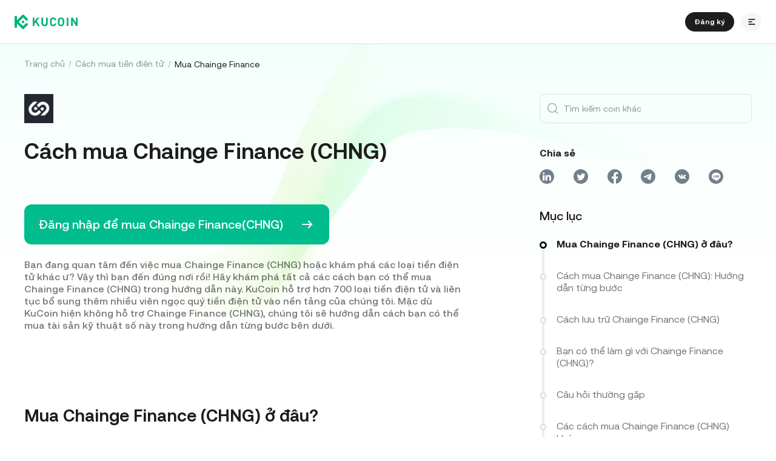

--- FILE ---
content_type: text/css
request_url: https://assets.staticimg.com/natasha/npm/@kux/mui-next@1.1.6/style.css
body_size: 10078
content:
@keyframes kux-17qceat-B{0%{opacity:1;}100%{opacity:0;}}
@keyframes kux-vha8bc-B{0%{opacity:1;transform:translateY(0);}100%{opacity:0;transform:translateY(100%);}}
@keyframes kux-1n3iohy-B{0%{opacity:1;transform:translateY(0);}100%{opacity:0;transform:translateY(100px);}}
@keyframes kux-ekv6nw-B{0%{opacity:0;}100%{opacity:1;}}
@keyframes kux-1y4ygtx-B{0%{transform:translate3d(0,100px,0);}5%{transform:translate3d(0,85.80792096447351px,0);}10%{transform:translate3d(0,58.06780270716095px,0);}15%{transform:translate3d(0,31.31663956427655px,0);}20%{transform:translate3d(0,11.702189173279553px,0);}25%{transform:translate3d(0,.1412705380654078px,0);}30%{transform:translate3d(0,-4.9803122570996505px,0);}35%{transform:translate3d(0,-5.985883944455805px,0);}40%{transform:translate3d(0,-4.9287157250706315px,0);}45%{transform:translate3d(0,-3.228889916957467px,0);}50%{transform:translate3d(0,-1.6721642941120107px,0);}55%{transform:translate3d(0,-0.5683816259354657px,0);}60%{transform:translate3d(0,.059613646973422085px,0);}65%{transform:translate3d(0,.3209640774055833px,0);}70%{transform:translate3d(0,.35553742706809777px,0);}75%{transform:translate3d(0,.28167965130297956px,0);}80%{transform:translate3d(0,.1786205599550672px,0);}85%{transform:translate3d(0,.08853250455831407px,0);}90%{transform:translate3d(0,.02671962014370033px,0);}95%{transform:translate3d(0,-0.00716849910200601px,0);}100%{opacity:1;transform:translateY(0);animation-timing-function:cubic-bezier(.3,0,1,1);}}
@keyframes kux-1tlhb9y-B{0%{transform:rotate(0deg);-ms-transform:rotate(0deg);-webkit-transform:rotate(0deg);}100%{transform:rotate(-360deg);-ms-transform:rotate(-360deg);-webkit-transform:rotate(-360deg);}}
@keyframes kux-qng64z-B{0%{transform:rotate(0deg);}100%{transform:rotate(360deg);}}
@keyframes kux-1dd8tbn-B{0%{transform:translate3d(0,100%,0);}5%{transform:translate3d(0,85.80792096447351px,0);}10%{transform:translate3d(0,58.06780270716095px,0);}15%{transform:translate3d(0,31.31663956427655px,0);}20%{transform:translate3d(0,11.702189173279553px,0);}25%{transform:translate3d(0,.1412705380654078px,0);}30%{transform:translate3d(0,-4.9803122570996505px,0);}35%{transform:translate3d(0,-5.985883944455805px,0);}40%{transform:translate3d(0,-4.9287157250706315px,0);}45%{transform:translate3d(0,-3.228889916957467px,0);}50%{transform:translate3d(0,-1.6721642941120107px,0);}55%{transform:translate3d(0,-0.5683816259354657px,0);}60%{transform:translate3d(0,.059613646973422085px,0);}65%{transform:translate3d(0,.3209640774055833px,0);}70%{transform:translate3d(0,.35553742706809777px,0);}75%{transform:translate3d(0,.28167965130297956px,0);}80%{transform:translate3d(0,.1786205599550672px,0);}85%{transform:translate3d(0,.08853250455831407px,0);}90%{transform:translate3d(0,.02671962014370033px,0);}95%{transform:translate3d(0,-0.00716849910200601px,0);}100%{transform:translateY(0);animation-timing-function:cubic-bezier(.3,0,1,1);}}
.kux-17ht6cx:not(#\#):not(#\#){animation:kux-1tlhb9y-B 1s linear infinite}
.kux-1urtybb:not(#\#):not(#\#){animation:kux-qng64z-B .5s infinite linear}
.kux-1otkw6h:not(#\#):not(#\#){animation:kux-qng64z-B 1.5s linear infinite}
.kux-i2kmhy:not(#\#):not(#\#){background:0 0}
.kux-11g6tue:not(#\#):not(#\#){background:none}
.kux-1md70p1:not(#\#):not(#\#){background:transparent}
.kux-zp4kpb:not(#\#):not(#\#){background:var(--background,revert)}
.kux-1eqz52:not(#\#):not(#\#){background:var(--color-background)}
.kux-llur3z:not(#\#):not(#\#){background:var(--color-base)}
.kux-15j8kdw:not(#\#):not(#\#){background:var(--color-complementary)}
.kux-18f7a9w:not(#\#):not(#\#){background:var(--color-cover)}
.kux-p0wx1m:not(#\#):not(#\#){background:var(--color-cover2)}
.kux-1vm4mew:not(#\#):not(#\#){background:var(--color-cover4)}
.kux-1ar4orl:not(#\#):not(#\#){background:var(--color-divider8)}
.kux-1ikre5p:not(#\#):not(#\#){background:var(--color-layer)}
.kux-yi1qqq:not(#\#):not(#\#){background:var(--color-overlay)}
.kux-15dlep9:not(#\#):not(#\#){background:var(--color-primary)}
.kux-1jx76ey:not(#\#):not(#\#){background:var(--color-primary12)}
.kux-fohuzr:not(#\#):not(#\#){background:var(--color-primary8)}
.kux-1i0u1pf:not(#\#):not(#\#){background:var(--color-secondary)}
.kux-3bro93:not(#\#):not(#\#){background:var(--color-text)}
.kux-1fln3ih:not(#\#):not(#\#){background:var(--color-text20)}
.kux-epkmgt:not(#\#):not(#\#){background:var(--color-text40)}
.kux-mlv8mo:not(#\#):not(#\#){background:var(--color-text60)}
.kux-fw078g:not(#\#):not(#\#){background:var(--color-tip)}
.kux-1dwa2za:not(#\#):not(#\#){border:1px solid var(--color-cover)}
.kux-4bgaji:not(#\#):not(#\#){border:1px solid var(--color-cover4)}
.kux-1uc222:not(#\#):not(#\#){border:1px solid var(--color-divider8)}
.kux-ayryt:not(#\#):not(#\#){border:1px solid var(--color-primary12)}
.kux-1ilz85p:not(#\#):not(#\#){border:1px solid var(--color-text)}
.kux-6fig7m:not(#\#):not(#\#){border:2px solid var(--color-cover8)}
.kux-8zk26m:not(#\#):not(#\#){border:2px solid var(--color-icon40)}
.kux-1gs6z28:not(#\#):not(#\#){border:none}
.kux-1q6ys4k:not(#\#):not(#\#){margin:0 0 8px}
.kux-kuygi9:not(#\#):not(#\#){margin:0 12px}
.kux-r6boo3:not(#\#):not(#\#){margin:0 3px}
.kux-d3odtx:not(#\#):not(#\#){margin:0 4px}
.kux-mtjor9:not(#\#):not(#\#){margin:0 8px}
.kux-1ghz6dp:not(#\#):not(#\#){margin:0}
.kux-hv1u6h:not(#\#):not(#\#){margin:16px 0}
.kux-n4w45c:not(#\#):not(#\#){margin:24px 0}
.kux-1nnfbh2:not(#\#):not(#\#){margin:6px 0}
.kux-14kudrl:not(#\#):not(#\#){margin:8px 0}
.kux-z4czej:not(#\#):not(#\#){margin:auto 16px}
.kux-1bpp3o7:not(#\#):not(#\#){margin:auto}
.kux-1717udv:not(#\#):not(#\#){padding:0}
.kux-c7ga6q:not(#\#):not(#\#){padding:12px}
.kux-1tamke2:not(#\#):not(#\#){padding:16px}
.kux-1i3ajwb:not(#\#):not(#\#){padding:2px}
.kux-15fnm84:not(#\#):not(#\#){padding:32px}
.kux-fawy5m:not(#\#):not(#\#){padding:4px}
.kux-nmghd3:first-of-type:not(#\#):not(#\#)::before{background:transparent}
.kux-inku7l:last-of-type:not(#\#):not(#\#)::after{background:transparent}
.kux-1jhw8vx:first-of-type:not(#\#):not(#\#)::before{background:var(--color-cover2)}
.kux-1yx4lsh:last-of-type:not(#\#):not(#\#)::after{background:var(--color-cover2)}
.kux-13mi9bo:hover:not(#\#):not(#\#){background:none}
.kux-1avruku:hover:not(#\#):not(#\#){background:transparent}
.kux-k6rv8s:hover:not(#\#):not(#\#){background:var(--button-contained-secondary-hover-background)}
.kux-s0wdr7:hover:not(#\#):not(#\#){background:var(--color-cover12)}
.kux-113ljay:hover:not(#\#):not(#\#){background:var(--color-cover2)}
.kux-hegs7u:hover:not(#\#):not(#\#){background:var(--color-cover4)}
.kux-12numjd:hover:not(#\#):not(#\#){background:var(--color-cover8)}
.kux-l80g4i:hover:not(#\#):not(#\#){background:var(--color-primary)}
.kux-161zvsb:hover:not(#\#):not(#\#){background:var(--color-primary8)}
.kux-id6qo4:hover:not(#\#):not(#\#){background:var(--color-secondary)}
.kux-qgsdho:hover:not(#\#):not(#\#){background:var(--color-text60)}
.kux-ty6lc:active:not(#\#):not(#\#){background:var(--button-contained-secondary-active-background)}
.kux-1acwd7l:active:not(#\#):not(#\#){background:var(--color-cover12)}
.kux-j3bgen:active:not(#\#):not(#\#){background:var(--color-cover8)}
.kux-70d5t6:active:not(#\#):not(#\#){background:var(--color-secondary)}
@media (max-width: 767px){.kux-1rwxrub.kux-1rwxrub:not(#\#):not(#\#){border:none}}
.kux-196p5u9:not(#\#):not(#\#):not(#\#){border-bottom:1px solid transparent}
.kux-10h92u9:not(#\#):not(#\#):not(#\#){border-bottom:1px solid var(--color-cover4)}
.kux-yz4x4c:not(#\#):not(#\#):not(#\#){border-bottom:1px solid var(--color-divider8)}
.kux-112ta8:not(#\#):not(#\#):not(#\#){border-bottom:none}
.kux-9r1u3d:not(#\#):not(#\#):not(#\#){border-color:transparent}
.kux-sj8ro1:not(#\#):not(#\#):not(#\#){border-color:var(--color-cover12)}
.kux-ne43q7:not(#\#):not(#\#):not(#\#){border-color:var(--color-secondary)}
.kux-vburmn:not(#\#):not(#\#):not(#\#){border-color:var(--color-text)}
.kux-1pugvtf:not(#\#):not(#\#):not(#\#){border-radius:0 0 24px 24px}
.kux-2u8bby:not(#\#):not(#\#):not(#\#){border-radius:0}
.kux-orixrz:not(#\#):not(#\#):not(#\#){border-radius:100%}
.kux-1xwekrv:not(#\#):not(#\#):not(#\#){border-radius:100px}
.kux-1w6jqn9:not(#\#):not(#\#):not(#\#){border-radius:16px 16px 0 0}
.kux-gqmno8:not(#\#):not(#\#):not(#\#){border-radius:16px}
.kux-1a53g4:not(#\#):not(#\#):not(#\#){border-radius:24px 24px 0 0}
.kux-1khhgft:not(#\#):not(#\#):not(#\#){border-radius:24px}
.kux-1cum3z5:not(#\#):not(#\#):not(#\#){border-radius:2px}
.kux-18zih8k:not(#\#):not(#\#):not(#\#){border-radius:3px}
.kux-120k5d4:not(#\#):not(#\#):not(#\#){border-radius:4px 4px 8px 8px}
.kux-xys48w:not(#\#):not(#\#):not(#\#){border-radius:4px 8px 8px 4px}
.kux-12oqio5:not(#\#):not(#\#):not(#\#){border-radius:4px}
.kux-16rqkct:not(#\#):not(#\#):not(#\#){border-radius:50%}
.kux-quxrz7:not(#\#):not(#\#):not(#\#){border-radius:56px}
.kux-1kogg8i:not(#\#):not(#\#):not(#\#){border-radius:6px}
.kux-ur7f20:not(#\#):not(#\#):not(#\#){border-radius:8px}
.kux-1h3vd5n:not(#\#):not(#\#):not(#\#){border-radius:none}
.kux-bdiyqf:not(#\#):not(#\#):not(#\#){border-radius:unset}
.kux-tf7k0l:not(#\#):not(#\#):not(#\#){border-radius:var(--radius-basic)}
.kux-jspbzw:not(#\#):not(#\#):not(#\#){border-radius:var(--radius-full)}
.kux-137qmg1:not(#\#):not(#\#):not(#\#){border-radius:var(--radius-large)}
.kux-1qn6osb:not(#\#):not(#\#):not(#\#){border-radius:var(--radius-xlarge)}
.kux-1s0i38w:not(#\#):not(#\#):not(#\#){border-right:1px solid var(--color-cover8)}
.kux-1k13g4o:not(#\#):not(#\#):not(#\#){border-right:transparent}
.kux-1y0btm7:not(#\#):not(#\#):not(#\#){border-style:solid}
.kux-4j8jod:not(#\#):not(#\#):not(#\#){border-top:1px solid var(--color-divider8)}
.kux-76ihet:not(#\#):not(#\#):not(#\#){border-top:none}
.kux-1v4ef5e:not(#\#):not(#\#):not(#\#){border-top:transparent}
.kux-mkeg23:not(#\#):not(#\#):not(#\#){border-width:1px}
.kux-1cqoux5:not(#\#):not(#\#):not(#\#){flex:1 1 0}
.kux-12lumcd:not(#\#):not(#\#):not(#\#){flex:1 1 auto}
.kux-98rzlu:not(#\#):not(#\#):not(#\#){flex:1}
.kux-1isitws:not(#\#):not(#\#):not(#\#){flex:auto}
.kux-1okw0bk:not(#\#):not(#\#):not(#\#){flex:none}
.kux-cjyhy0:not(#\#):not(#\#):not(#\#){flex:unset}
.kux-1kapfjr:not(#\#):not(#\#):not(#\#){flex:var(--flex,revert)}
.kux-e8uvvx:not(#\#):not(#\#):not(#\#){list-style:none}
.kux-1b6ykf0:not(#\#):not(#\#):not(#\#){outline:0}
.kux-1a2a7pz:not(#\#):not(#\#):not(#\#){outline:none}
.kux-ysyzu8:not(#\#):not(#\#):not(#\#){overflow:auto}
.kux-b3r6kr:not(#\#):not(#\#):not(#\#){overflow:hidden}
.kux-1rea2x4:not(#\#):not(#\#):not(#\#){overflow:visible}
.kux-1hl2dhg:not(#\#):not(#\#):not(#\#){text-decoration:none}
.kux-1jjbm1c:not(#\#):not(#\#):not(#\#){transition:all .1s ease}
.kux-10gahu4:not(#\#):not(#\#):not(#\#){transition:all .3s ease}
.kux-2ortz2:not(#\#):not(#\#):not(#\#){transition:all .3s}
.kux-1n0frbq:not(#\#):not(#\#):not(#\#){transition:all .5s}
.kux-19zcgge:not(#\#):not(#\#):not(#\#){transition:background .3s ease}
.kux-121sjiu:not(#\#):not(#\#):not(#\#){transition:color .2s cubic-bezier(0,0,.2,1) 0s,transform .2s cubic-bezier(0,0,.2,1) 0s,max-width .2s cubic-bezier(0,0,.2,1) 0s}
.kux-17l9msd:not(#\#):not(#\#):not(#\#){transition:height .3s cubic-bezier(.4,0,.2,1) 0s}
.kux-q2gx43:not(#\#):not(#\#):not(#\#){transition:none}
.kux-kn91ih:not(#\#):not(#\#):not(#\#){transition:opacity .3s ease-in}
.kux-tlv9vq:not(#\#):not(#\#):not(#\#){transition:top .3s ease 0s,right .3s ease 0s,bottom .3s ease 0s,left .3s ease 0s,margin .3s ease 0s,max-width .3s ease 0s}
.kux-vphzze:not(#\#):not(#\#):not(#\#){transition:unset}
.kux-1b7j2yx:not(#\#):not(#\#):not(#\#){transition:visibility .3s var(--transition-timing-function-ease-in)}
.kux-8ne06i:not(#\#):not(#\#):not(#\#){transition:width .3s cubic-bezier(.4,0,.2,1) 0s}
.kux-1hi1yer:last-of-type:not(#\#):not(#\#):not(#\#)::after{border-radius:0 12px 12px 0}
.kux-rsb84o:first-of-type:not(#\#):not(#\#):not(#\#)::before{border-radius:0 12px 12px 0}
.kux-1an8jkp:first-of-type:not(#\#):not(#\#):not(#\#)::before{border-radius:12px 0 0 12px}
.kux-1m5c01n:last-of-type:not(#\#):not(#\#):not(#\#)::after{border-radius:12px 0 0 12px}
.kux-1qssvbv:not(#__unused__) > .KuxMenuItem-root:not(#\#):not(#\#):not(#\#){overflow:hidden}
.kux-15175pq:not(#__unused__) span:not(#\#):not(#\#):not(#\#){overflow:hidden}
.kux-m6vzok:not(#__unused__) svg:not(#\#):not(#\#):not(#\#){transition:all .3s ease}
.kux-doxjfl:not(#__unused__) svg:not(#\#):not(#\#):not(#\#){transition:transform .3s}
.kux-45mvjj:first-of-type:not(#\#):not(#\#):not(#\#){border-radius:4px 4px 0 0}
.kux-97lwro:last-of-type:not(#\#):not(#\#):not(#\#){border-radius:0 0 4px 4px}
.kux-jyxe8r:last-of-type:not(#__unused__) > .Item-Child:not(#\#):not(#\#):not(#\#){border-bottom:none}
.kux-s0whj5:hover:not(#\#):not(#\#):not(#\#){border-color:var(--color-cover20)}
.kux-1uvtmcs:focus:not(#\#):not(#\#):not(#\#){outline:none}
.kux-11iimpl:active:not(#\#):not(#\#):not(#\#){text-decoration:none}
.kux-1pq812k:not(#\#):not(#\#):not(#\#):not(#\#){-ms-overflow-style:none}
.kux-1i10hfl:not(#\#):not(#\#):not(#\#):not(#\#){-webkit-tap-highlight-color:transparent}
.kux-tc2bpg:not(#\#):not(#\#):not(#\#):not(#\#){-webkit-text-stroke:.4px var(--color-text)}
.kux-lsanaz:not(#\#):not(#\#):not(#\#):not(#\#){-webkit-text-stroke:unset}
.kux-1wa5tj7:not(#\#):not(#\#):not(#\#):not(#\#){-webkit-touch-action:pan-y}
.kux-pdipgo:not(#\#):not(#\#):not(#\#):not(#\#){-webkit-touch-callout:none}
.kux-6s0dn4:not(#\#):not(#\#):not(#\#):not(#\#){align-items:center}
.kux-1cy8zhl:not(#\#):not(#\#):not(#\#):not(#\#){align-items:flex-start}
.kux-1bdtpbn:not(#\#):not(#\#):not(#\#):not(#\#){align-items:var(--alignItems,revert)}
.kux-oi2r2e:not(#\#):not(#\#):not(#\#):not(#\#){align-self:baseline}
.kux-amitd3:not(#\#):not(#\#):not(#\#):not(#\#){align-self:center}
.kux-156afis:not(#\#):not(#\#):not(#\#):not(#\#){animation-duration:.23s}
.kux-4afe7t:not(#\#):not(#\#):not(#\#):not(#\#){animation-duration:.3s}
.kux-yb0aoa:not(#\#):not(#\#):not(#\#):not(#\#){animation-duration:.62s}
.kux-of6966:not(#\#):not(#\#):not(#\#):not(#\#){animation-duration:.7s}
.kux-1u6ievf:not(#\#):not(#\#):not(#\#):not(#\#){animation-fill-mode:both}
.kux-10e4vud:not(#\#):not(#\#):not(#\#):not(#\#){animation-fill-mode:forwards}
.kux-ixqyey:not(#\#):not(#\#):not(#\#):not(#\#){animation-name:kux-17qceat-B}
.kux-1jhzf0s:not(#\#):not(#\#):not(#\#):not(#\#){animation-name:kux-1dd8tbn-B}
.kux-6xvg2y:not(#\#):not(#\#):not(#\#):not(#\#){animation-name:kux-1n3iohy-B}
.kux-1tnx3gf:not(#\#):not(#\#):not(#\#):not(#\#){animation-name:kux-1y4ygtx-B}
.kux-ws78kz:not(#\#):not(#\#):not(#\#):not(#\#){animation-name:kux-ekv6nw-B}
.kux-3asl8j:not(#\#):not(#\#):not(#\#):not(#\#){animation-name:kux-vha8bc-B}
.kux-ccozil:not(#\#):not(#\#):not(#\#):not(#\#){animation-timing-function:cubic-bezier(.05,.7,.1,1)}
.kux-1debuo4:not(#\#):not(#\#):not(#\#):not(#\#){animation-timing-function:ease}
.kux-jyslct:not(#\#):not(#\#):not(#\#):not(#\#){appearance:none}
.kux-d2fl0j:not(#\#):not(#\#):not(#\#):not(#\#){background-color:var(--color-cover8)}
.kux-1o10jt9:not(#\#):not(#\#):not(#\#):not(#\#){background-color:var(--color-layer)}
.kux-186cail:not(#\#):not(#\#):not(#\#):not(#\#){background-color:var(--color-mask)}
.kux-1u4601x:not(#\#):not(#\#):not(#\#):not(#\#){background-color:var(--color-overlay)}
.kux-1qyntrr:not(#\#):not(#\#):not(#\#):not(#\#){background-image:linear-gradient(to left,rgba(18,18,18,0) 0,rgba(18,18,18,1) 70%)}
.kux-uso6oq:not(#\#):not(#\#):not(#\#):not(#\#){background-image:linear-gradient(to left,rgba(18,18,18,1) 0,rgba(18,18,18,1) 30%,rgba(18,18,18,0) 100%)}
.kux-6hr8vn:not(#\#):not(#\#):not(#\#):not(#\#){background-image:linear-gradient(to left,rgba(255,255,255,0) 0,rgba(255,255,255,1) 70%)}
.kux-c4shq5:not(#\#):not(#\#):not(#\#):not(#\#){background-image:linear-gradient(to left,rgba(255,255,255,1) 0,rgba(255,255,255,1) 30%,rgba(255,255,255,0) 100%)}
.kux-szq8jf:not(#\#):not(#\#):not(#\#):not(#\#){background-image:linear-gradient(to right,rgba(18,18,18,0) 0,rgba(18,18,18,1) 70%)}
.kux-2kumn1:not(#\#):not(#\#):not(#\#):not(#\#){background-image:linear-gradient(to right,rgba(18,18,18,1) 0,rgba(18,18,18,1) 30%,rgba(18,18,18,0) 100%)}
.kux-1lynhxy:not(#\#):not(#\#):not(#\#):not(#\#){background-image:linear-gradient(to right,rgba(255,255,255,0) 0,rgba(255,255,255,1) 70%)}
.kux-98wavv:not(#\#):not(#\#):not(#\#):not(#\#){background-image:linear-gradient(to right,rgba(255,255,255,1) 0,rgba(255,255,255,1) 30%,rgba(255,255,255,0) 100%)}
.kux-1mwwwfo:not(#\#):not(#\#):not(#\#):not(#\#){border-collapse:collapse}
.kux-1gukg7c:not(#\#):not(#\#):not(#\#):not(#\#){border-spacing:0}
.kux-1voww9p:not(#\#):not(#\#):not(#\#):not(#\#){box-shadow:0 4px 40px var(--color-cover4)}
.kux-1gnnqk1:not(#\#):not(#\#):not(#\#):not(#\#){box-shadow:none}
.kux-biknmc:not(#\#):not(#\#):not(#\#):not(#\#){box-shadow:transparent 0 4px 40px}
.kux-1gua3l8:not(#\#):not(#\#):not(#\#):not(#\#){box-shadow:var(--color-cover4) 0 4px 40px}
.kux-14m951r:not(#\#):not(#\#):not(#\#):not(#\#){box-shadow:var(--shadow-middle)}
.kux-9f619:not(#\#):not(#\#):not(#\#):not(#\#){box-sizing:border-box}
.kux-1vji4zm:not(#\#):not(#\#):not(#\#):not(#\#){caret-color:var(--color-text)}
.kux-18xfj1p:not(#\#):not(#\#):not(#\#):not(#\#){clear:both}
.kux-fungia:not(#\#):not(#\#):not(#\#):not(#\#){color:#fff}
.kux-19co3pv:not(#\#):not(#\#):not(#\#):not(#\#){color:transparent}
.kux-m2njfp:not(#\#):not(#\#):not(#\#):not(#\#){color:var(--color-icon)}
.kux-14qql8p:not(#\#):not(#\#):not(#\#):not(#\#){color:var(--color-primary)}
.kux-p1ujoc:not(#\#):not(#\#):not(#\#):not(#\#){color:var(--color-secondary)}
.kux-iuzu7u:not(#\#):not(#\#):not(#\#):not(#\#){color:var(--color-text)}
.kux-7u1wfk:not(#\#):not(#\#):not(#\#):not(#\#){color:var(--color-text30)}
.kux-q65diy:not(#\#):not(#\#):not(#\#):not(#\#){color:var(--color-text40)}
.kux-1hhjozq:not(#\#):not(#\#):not(#\#):not(#\#){color:var(--color-text60)}
.kux-1qdhnib:not(#\#):not(#\#):not(#\#):not(#\#){color:var(--color-textEmphasis)}
.kux-k4h9lj:not(#\#):not(#\#):not(#\#):not(#\#){color:var(--color-textPrimary)}
.kux-19dipnz:not(#\#):not(#\#):not(#\#):not(#\#){color:var(--color,revert)}
.kux-t0e3qv:not(#\#):not(#\#):not(#\#):not(#\#){cursor:default}
.kux-mper1u:not(#\#):not(#\#):not(#\#):not(#\#){cursor:inherit}
.kux-1h6gzvc:not(#\#):not(#\#):not(#\#):not(#\#){cursor:not-allowed}
.kux-1ypdohk:not(#\#):not(#\#):not(#\#):not(#\#){cursor:pointer}
.kux-19v85br:not(#\#):not(#\#):not(#\#):not(#\#){cursor:progress}
.kux-1ed109x:not(#\#):not(#\#):not(#\#):not(#\#){cursor:text}
.kux-1lliihq:not(#\#):not(#\#):not(#\#):not(#\#){display:block}
.kux-78zum5:not(#\#):not(#\#):not(#\#):not(#\#){display:flex}
.kux-1rg5ohu:not(#\#):not(#\#):not(#\#):not(#\#){display:inline-block}
.kux-3nfvp2:not(#\#):not(#\#):not(#\#):not(#\#){display:inline-flex}
.kux-ocgpb:not(#\#):not(#\#):not(#\#):not(#\#){display:inline-lock}
.kux-x3hfyj:not(#\#):not(#\#):not(#\#):not(#\#){display:inlineBlock}
.kux-1s85apg:not(#\#):not(#\#):not(#\#):not(#\#){display:none}
.kux-k2t91m:not(#\#):not(#\#):not(#\#):not(#\#){display:null}
.kux-1n9xxwz:not(#\#):not(#\#):not(#\#):not(#\#){display:table-cell}
.kux-1whl12z:not(#\#):not(#\#):not(#\#):not(#\#){display:table-header-group}
.kux-5yl94v:not(#\#):not(#\#):not(#\#):not(#\#){display:table-row-group}
.kux-f5m44m:not(#\#):not(#\#):not(#\#):not(#\#){display:table-row}
.kux-11r6d5e:not(#\#):not(#\#):not(#\#):not(#\#){display:table}
.kux-3ieub6:not(#\#):not(#\#):not(#\#):not(#\#){flex-direction:column-reverse}
.kux-dt5ytf:not(#\#):not(#\#):not(#\#):not(#\#){flex-direction:column}
.kux-1q0g3np:not(#\#):not(#\#):not(#\#):not(#\#){flex-direction:row}
.kux-1iyjqo2:not(#\#):not(#\#):not(#\#):not(#\#){flex-grow:1}
.kux-2lah0s:not(#\#):not(#\#):not(#\#):not(#\#){flex-shrink:0}
.kux-ozqiw3:not(#\#):not(#\#):not(#\#):not(#\#){flex-wrap:nowrap}
.kux-1a02dak:not(#\#):not(#\#):not(#\#):not(#\#){flex-wrap:wrap}
.kux-1faq86j:not(#\#):not(#\#):not(#\#):not(#\#){float:left}
.kux-6njhva:not(#\#):not(#\#):not(#\#):not(#\#){font-family:var(--font-family)}
.kux-1k6wstc:not(#\#):not(#\#):not(#\#):not(#\#){font-size:10px}
.kux-1j6dyjg:not(#\#):not(#\#):not(#\#):not(#\#){font-size:11px}
.kux-fifm61:not(#\#):not(#\#):not(#\#):not(#\#){font-size:12px}
.kux-if65rj:not(#\#):not(#\#):not(#\#):not(#\#){font-size:14px}
.kux-1jvydc1:not(#\#):not(#\#):not(#\#):not(#\#){font-size:15px}
.kux-1j61zf2:not(#\#):not(#\#):not(#\#):not(#\#){font-size:16px}
.kux-osj86m:not(#\#):not(#\#):not(#\#):not(#\#){font-size:18px}
.kux-wsyq91:not(#\#):not(#\#):not(#\#):not(#\#){font-size:20px}
.kux-1pvqxga:not(#\#):not(#\#):not(#\#):not(#\#){font-size:24px}
.kux-qozcyj:not(#\#):not(#\#):not(#\#):not(#\#){font-size:36px}
.kux-vwhms9:not(#\#):not(#\#):not(#\#):not(#\#){font-size:9px}
.kux-1qlqyl8:not(#\#):not(#\#):not(#\#):not(#\#){font-size:inherit}
.kux-o1l8bm:not(#\#):not(#\#):not(#\#):not(#\#){font-weight:400}
.kux-k50ysn:not(#\#):not(#\#):not(#\#):not(#\#){font-weight:500}
.kux-1xlr1w8:not(#\#):not(#\#):not(#\#):not(#\#){font-weight:700}
.kux-l56j7k:not(#\#):not(#\#):not(#\#):not(#\#){justify-content:center}
.kux-13a6bvl:not(#\#):not(#\#):not(#\#):not(#\#){justify-content:flex-end}
.kux-1nhvcw1:not(#\#):not(#\#):not(#\#):not(#\#){justify-content:flex-start}
.kux-1qughib:not(#\#):not(#\#):not(#\#):not(#\#){justify-content:space-between}
.kux-1qa288d:not(#\#):not(#\#):not(#\#):not(#\#){justify-content:var(--justifyContent,revert)}
.kux-o5v014:not(#\#):not(#\#):not(#\#):not(#\#){line-height:1}
.kux-etkqiv:not(#\#):not(#\#):not(#\#):not(#\#){line-height:130%}
.kux-rz4klj:not(#\#):not(#\#):not(#\#):not(#\#){line-height:15.6px}
.kux-1qfxs89:not(#\#):not(#\#):not(#\#):not(#\#){line-height:150%}
.kux-1d3mw78:not(#\#):not(#\#):not(#\#):not(#\#){line-height:16px}
.kux-d4r4e8:not(#\#):not(#\#):not(#\#):not(#\#){line-height:18px}
.kux-1fc57z9:not(#\#):not(#\#):not(#\#):not(#\#){line-height:20px}
.kux-dod15v:not(#\#):not(#\#):not(#\#):not(#\#){line-height:21px}
.kux-19v9tvf:not(#\#):not(#\#):not(#\#):not(#\#){line-height:22px}
.kux-1o2sk6j:not(#\#):not(#\#):not(#\#):not(#\#){line-height:24px}
.kux-eqr9p9:not(#\#):not(#\#):not(#\#):not(#\#){line-height:26px}
.kux-cgk4ki:not(#\#):not(#\#):not(#\#):not(#\#){line-height:32px}
.kux-1cpheol:not(#\#):not(#\#):not(#\#):not(#\#){line-height:40px}
.kux-1gwpirc:not(#\#):not(#\#):not(#\#):not(#\#){line-height:unset}
.kux-atrb82:not(#\#):not(#\#):not(#\#):not(#\#){line-height:var(--lineHeight,revert)}
.kux-o6sx3f:not(#\#):not(#\#):not(#\#):not(#\#){line-height:var(--single-line-height)}
.kux-2fvf9:not(#\#):not(#\#):not(#\#):not(#\#){margin-inline-end:4px}
.kux-1diwwjn:not(#\#):not(#\#):not(#\#):not(#\#){margin-inline-start:12px}
.kux-qsn43r:not(#\#):not(#\#):not(#\#):not(#\#){margin-inline-start:20px}
.kux-efazk8:not(#\#):not(#\#):not(#\#):not(#\#){margin-inline-start:24px}
.kux-9pbi5e:not(#\#):not(#\#):not(#\#):not(#\#){margin-inline-start:28px}
.kux-dwrcjd:not(#\#):not(#\#):not(#\#):not(#\#){margin-inline-start:4px}
.kux-13fj5qh:not(#\#):not(#\#):not(#\#):not(#\#){margin-inline-start:8px}
.kux-l1xv1r:not(#\#):not(#\#):not(#\#):not(#\#){object-fit:cover}
.kux-z5rk10:not(#\#):not(#\#):not(#\#):not(#\#){opacity:.2}
.kux-ti2d7y:not(#\#):not(#\#):not(#\#):not(#\#){opacity:.4}
.kux-g01cxk:not(#\#):not(#\#):not(#\#):not(#\#){opacity:0}
.kux-1hc1fzr:not(#\#):not(#\#):not(#\#):not(#\#){opacity:1}
.kux-3x427e:not(#\#):not(#\#):not(#\#):not(#\#){order:var(--order,revert)}
.kux-2ssjo2:not(#\#):not(#\#):not(#\#):not(#\#){outline-offset:-2px}
.kux-f159sx:not(#\#):not(#\#):not(#\#):not(#\#){padding-inline-end:8px}
.kux-mzvs34:not(#\#):not(#\#):not(#\#):not(#\#){padding-inline-start:8px}
html:not([dir='rtl']) .kux-khd6sd:not(#\#):not(#\#):not(#\#):not(#\#){padding-left:0}
html[dir='rtl'] .kux-khd6sd:not(#\#):not(#\#):not(#\#):not(#\#){padding-right:0}
html:not([dir='rtl']) .kux-1sln4lm:not(#\#):not(#\#):not(#\#):not(#\#){padding-left:10px}
html[dir='rtl'] .kux-1sln4lm:not(#\#):not(#\#):not(#\#):not(#\#){padding-right:10px}
html:not([dir='rtl']) .kux-1ye3gou:not(#\#):not(#\#):not(#\#):not(#\#){padding-left:12px}
html[dir='rtl'] .kux-1ye3gou:not(#\#):not(#\#):not(#\#):not(#\#){padding-right:12px}
html:not([dir='rtl']) .kux-pkgp8e:not(#\#):not(#\#):not(#\#):not(#\#){padding-left:14px}
html[dir='rtl'] .kux-pkgp8e:not(#\#):not(#\#):not(#\#):not(#\#){padding-right:14px}
html:not([dir='rtl']) .kux-1swvt13:not(#\#):not(#\#):not(#\#):not(#\#){padding-left:16px}
html[dir='rtl'] .kux-1swvt13:not(#\#):not(#\#):not(#\#):not(#\#){padding-right:16px}
html:not([dir='rtl']) .kux-5ib6vp:not(#\#):not(#\#):not(#\#):not(#\#){padding-left:20px}
html[dir='rtl'] .kux-5ib6vp:not(#\#):not(#\#):not(#\#):not(#\#){padding-right:20px}
html:not([dir='rtl']) .kux-bbxn1n:not(#\#):not(#\#):not(#\#):not(#\#){padding-left:24px}
html[dir='rtl'] .kux-bbxn1n:not(#\#):not(#\#):not(#\#):not(#\#){padding-right:24px}
html:not([dir='rtl']) .kux-7ggn4r:not(#\#):not(#\#):not(#\#):not(#\#){padding-left:28px}
html[dir='rtl'] .kux-7ggn4r:not(#\#):not(#\#):not(#\#):not(#\#){padding-right:28px}
html:not([dir='rtl']) .kux-1h0ha7o:not(#\#):not(#\#):not(#\#):not(#\#){padding-left:2px}
html[dir='rtl'] .kux-1h0ha7o:not(#\#):not(#\#):not(#\#):not(#\#){padding-right:2px}
html:not([dir='rtl']) .kux-1xfsgkm:not(#\#):not(#\#):not(#\#):not(#\#){padding-left:32px}
html[dir='rtl'] .kux-1xfsgkm:not(#\#):not(#\#):not(#\#):not(#\#){padding-right:32px}
html:not([dir='rtl']) .kux-1u72gb5:not(#\#):not(#\#):not(#\#):not(#\#){padding-left:40px}
html[dir='rtl'] .kux-1u72gb5:not(#\#):not(#\#):not(#\#):not(#\#){padding-right:40px}
html:not([dir='rtl']) .kux-4ge4z1:not(#\#):not(#\#):not(#\#):not(#\#){padding-left:44px}
html[dir='rtl'] .kux-4ge4z1:not(#\#):not(#\#):not(#\#):not(#\#){padding-right:44px}
html:not([dir='rtl']) .kux-8aayfw:not(#\#):not(#\#):not(#\#):not(#\#){padding-left:48px}
html[dir='rtl'] .kux-8aayfw:not(#\#):not(#\#):not(#\#):not(#\#){padding-right:48px}
html:not([dir='rtl']) .kux-1e558r4:not(#\#):not(#\#):not(#\#):not(#\#){padding-left:4px}
html[dir='rtl'] .kux-1e558r4:not(#\#):not(#\#):not(#\#):not(#\#){padding-right:4px}
html:not([dir='rtl']) .kux-urb0ha:not(#\#):not(#\#):not(#\#):not(#\#){padding-left:8px}
html[dir='rtl'] .kux-urb0ha:not(#\#):not(#\#):not(#\#):not(#\#){padding-right:8px}
html:not([dir='rtl']) .kux-4uap5:not(#\#):not(#\#):not(#\#):not(#\#){padding-right:0}
html[dir='rtl'] .kux-4uap5:not(#\#):not(#\#):not(#\#):not(#\#){padding-left:0}
html:not([dir='rtl']) .kux-1iji9kk:not(#\#):not(#\#):not(#\#):not(#\#){padding-right:10px}
html[dir='rtl'] .kux-1iji9kk:not(#\#):not(#\#):not(#\#):not(#\#){padding-left:10px}
html:not([dir='rtl']) .kux-n6708d:not(#\#):not(#\#):not(#\#):not(#\#){padding-right:12px}
html[dir='rtl'] .kux-n6708d:not(#\#):not(#\#):not(#\#):not(#\#){padding-left:12px}
html:not([dir='rtl']) .kux-mns6w2:not(#\#):not(#\#):not(#\#):not(#\#){padding-right:14px}
html[dir='rtl'] .kux-mns6w2:not(#\#):not(#\#):not(#\#):not(#\#){padding-left:14px}
html:not([dir='rtl']) .kux-1pi30zi:not(#\#):not(#\#):not(#\#):not(#\#){padding-right:16px}
html[dir='rtl'] .kux-1pi30zi:not(#\#):not(#\#):not(#\#):not(#\#){padding-left:16px}
html:not([dir='rtl']) .kux-c73u3c:not(#\#):not(#\#):not(#\#):not(#\#){padding-right:20px}
html[dir='rtl'] .kux-c73u3c:not(#\#):not(#\#):not(#\#):not(#\#){padding-left:20px}
html:not([dir='rtl']) .kux-xbr6pl:not(#\#):not(#\#):not(#\#):not(#\#){padding-right:24px}
html[dir='rtl'] .kux-xbr6pl:not(#\#):not(#\#):not(#\#):not(#\#){padding-left:24px}
html:not([dir='rtl']) .kux-hepvqq:not(#\#):not(#\#):not(#\#):not(#\#){padding-right:28px}
html[dir='rtl'] .kux-hepvqq:not(#\#):not(#\#):not(#\#):not(#\#){padding-left:28px}
html:not([dir='rtl']) .kux-g83lxy:not(#\#):not(#\#):not(#\#):not(#\#){padding-right:2px}
html[dir='rtl'] .kux-g83lxy:not(#\#):not(#\#):not(#\#):not(#\#){padding-left:2px}
html:not([dir='rtl']) .kux-qmdsaz:not(#\#):not(#\#):not(#\#):not(#\#){padding-right:32px}
html[dir='rtl'] .kux-qmdsaz:not(#\#):not(#\#):not(#\#):not(#\#){padding-left:32px}
html:not([dir='rtl']) .kux-bxaen2:not(#\#):not(#\#):not(#\#):not(#\#){padding-right:40px}
html[dir='rtl'] .kux-bxaen2:not(#\#):not(#\#):not(#\#):not(#\#){padding-left:40px}
html:not([dir='rtl']) .kux-1o0k56v:not(#\#):not(#\#):not(#\#):not(#\#){padding-right:44px}
html[dir='rtl'] .kux-1o0k56v:not(#\#):not(#\#):not(#\#):not(#\#){padding-left:44px}
html:not([dir='rtl']) .kux-s022h5:not(#\#):not(#\#):not(#\#):not(#\#){padding-right:48px}
html[dir='rtl'] .kux-s022h5:not(#\#):not(#\#):not(#\#):not(#\#){padding-left:48px}
html:not([dir='rtl']) .kux-150jy0e:not(#\#):not(#\#):not(#\#):not(#\#){padding-right:4px}
html[dir='rtl'] .kux-150jy0e:not(#\#):not(#\#):not(#\#):not(#\#){padding-left:4px}
html:not([dir='rtl']) .kux-1sxyh0:not(#\#):not(#\#):not(#\#):not(#\#){padding-right:8px}
html[dir='rtl'] .kux-1sxyh0:not(#\#):not(#\#):not(#\#):not(#\#){padding-left:8px}
.kux-67bb7w:not(#\#):not(#\#):not(#\#):not(#\#){pointer-events:auto}
.kux-47corl:not(#\#):not(#\#):not(#\#):not(#\#){pointer-events:none}
.kux-10l6tqk:not(#\#):not(#\#):not(#\#):not(#\#){position:absolute}
.kux-ixxii4:not(#\#):not(#\#):not(#\#):not(#\#){position:fixed}
.kux-1n2onr6:not(#\#):not(#\#):not(#\#):not(#\#){position:relative}
.kux-1rv4328:not(#\#):not(#\#):not(#\#):not(#\#){position:unset}
.kux-1rohswg:not(#\#):not(#\#):not(#\#):not(#\#){scrollbar-width:none}
.kux-2b8uid:not(#\#):not(#\#):not(#\#):not(#\#){text-align:center}
.kux-dpxx8g:not(#\#):not(#\#):not(#\#):not(#\#){text-align:left}
.kux-1hr2gdg:not(#\#):not(#\#):not(#\#):not(#\#){text-align:right}
.kux-6quv0:not(#\#):not(#\#):not(#\#):not(#\#){text-indent:10000px}
.kux-lyipyv:not(#\#):not(#\#):not(#\#):not(#\#){text-overflow:ellipsis}
.kux-x69xxh:not(#\#):not(#\#):not(#\#):not(#\#){touch-action:pan-y}
.kux-1g0ag68:not(#\#):not(#\#):not(#\#):not(#\#){transform-origin:center}
.kux-yyilfv:not(#\#):not(#\#):not(#\#):not(#\#){transform-origin:left top}
.kux-1n4smgl:not(#\#):not(#\#):not(#\#):not(#\#){transform-origin:right top}
.kux-1c071of:not(#\#):not(#\#):not(#\#):not(#\#){transform:none}
.kux-135icu2:not(#\#):not(#\#):not(#\#):not(#\#){transform:rotate(-180deg)}
.kux-7p49u4:not(#\#):not(#\#):not(#\#):not(#\#){transform:rotate(0deg)}
.kux-1pn2p16:not(#\#):not(#\#):not(#\#):not(#\#){transform:rotate(16deg) scale(.8)}
.kux-19jd1h0:not(#\#):not(#\#):not(#\#):not(#\#){transform:rotate(180deg)}
.kux-12y6twl:not(#\#):not(#\#):not(#\#):not(#\#){transform:scale(.8)}
.kux-r3nxaw:not(#\#):not(#\#):not(#\#):not(#\#){transform:scale(1.3)}
.kux-pk2tj9:not(#\#):not(#\#):not(#\#):not(#\#){transform:scaleX(-1)}
.kux-fxwt6c:not(#\#):not(#\#):not(#\#):not(#\#){transform:translate(-13.4px,-7px) scale(.75)}
.kux-12npwt6:not(#\#):not(#\#):not(#\#):not(#\#){transform:translate(-14.6px,-9px) scale(.75)}
.kux-1iaw20k:not(#\#):not(#\#):not(#\#):not(#\#){transform:translate(-14.8px,-6px) scale(.75)}
.kux-gi4bsw:not(#\#):not(#\#):not(#\#):not(#\#){transform:translate(-14.8px,-9px) scale(.75)}
.kux-tfl0al:not(#\#):not(#\#):not(#\#):not(#\#){transform:translate(-14px,-5px) scale(.75)}
.kux-1vkl8vk:not(#\#):not(#\#):not(#\#):not(#\#){transform:translate(-14px,-7px) scale(.75)}
.kux-fumkin:not(#\#):not(#\#):not(#\#):not(#\#){transform:translate(-14px,-9px) scale(.75)}
.kux-zz3si8:not(#\#):not(#\#):not(#\#):not(#\#){transform:translate(-14px,10px) scale(1)}
.kux-zyidn8:not(#\#):not(#\#):not(#\#):not(#\#){transform:translate(-14px,12px) scale(1)}
.kux-1st91l6:not(#\#):not(#\#):not(#\#):not(#\#){transform:translate(-14px,16px) scale(1)}
.kux-4im71g:not(#\#):not(#\#):not(#\#):not(#\#){transform:translate(-14px,6px) scale(1)}
.kux-1ehzt7l:not(#\#):not(#\#):not(#\#):not(#\#){transform:translate(-14px,8px) scale(1)}
.kux-dxc727:not(#\#):not(#\#):not(#\#):not(#\#){transform:translate(0,38px)!important}
.kux-19vr6ex:not(#\#):not(#\#):not(#\#):not(#\#){transform:translate(13.4px,-7px) scale(.75)}
.kux-2mhdzz:not(#\#):not(#\#):not(#\#):not(#\#){transform:translate(14.6px,-9px) scale(.75)}
.kux-yiyqbc:not(#\#):not(#\#):not(#\#):not(#\#){transform:translate(14.8px,-6px) scale(.75)}
.kux-17jdt2n:not(#\#):not(#\#):not(#\#):not(#\#){transform:translate(14.8px,-9px) scale(.75)}
.kux-x85aba:not(#\#):not(#\#):not(#\#):not(#\#){transform:translate(14px,-5px) scale(.75)}
.kux-19lckgv:not(#\#):not(#\#):not(#\#):not(#\#){transform:translate(14px,-7px) scale(.75)}
.kux-s91rma:not(#\#):not(#\#):not(#\#):not(#\#){transform:translate(14px,-9px) scale(.75)}
.kux-4k88oa:not(#\#):not(#\#):not(#\#):not(#\#){transform:translate(14px,10px) scale(1)}
.kux-6srm7w:not(#\#):not(#\#):not(#\#):not(#\#){transform:translate(14px,12px) scale(1)}
.kux-1b6w1ce:not(#\#):not(#\#):not(#\#):not(#\#){transform:translate(14px,16px) scale(1)}
.kux-1rd3zfs:not(#\#):not(#\#):not(#\#):not(#\#){transform:translate(14px,6px) scale(1)}
.kux-tatfrn:not(#\#):not(#\#):not(#\#):not(#\#){transform:translate(14px,8px) scale(1)}
.kux-1pb4uno:not(#\#):not(#\#):not(#\#):not(#\#){transform:translate3d(-50%,-50%,0)}
.kux-oww4n8:not(#\#):not(#\#):not(#\#):not(#\#){transform:translate3d(0,0,0)}
.kux-13ihqe3:not(#\#):not(#\#):not(#\#):not(#\#){transform:translate3d(50%,-50%,0)}
.kux-5i6ehr:not(#\#):not(#\#):not(#\#):not(#\#){transform:translateX(-100%)}
.kux-ofi9qg:not(#\#):not(#\#):not(#\#):not(#\#){transform:translateX(-4px) rotate(45deg)}
.kux-uuh30:not(#\#):not(#\#):not(#\#):not(#\#){transform:translateX(-50%)}
.kux-bryuvx:not(#\#):not(#\#):not(#\#):not(#\#){transform:translateX(0)}
.kux-umwmo6:not(#\#):not(#\#):not(#\#):not(#\#){transform:translateX(100%)}
.kux-16dlbs2:not(#\#):not(#\#):not(#\#):not(#\#){transform:translateX(4px) rotate(45deg)}
.kux-105ttfm:not(#\#):not(#\#):not(#\#):not(#\#){transform:translateY(-100%)}
.kux-1nofjla:not(#\#):not(#\#):not(#\#):not(#\#){transform:translateY(-4px) rotate(45deg)}
.kux-1bvilyr:not(#\#):not(#\#):not(#\#):not(#\#){transform:translateY(-4px)}
.kux-1cb1t30:not(#\#):not(#\#):not(#\#):not(#\#){transform:translateY(-50%)}
.kux-nn1q72:not(#\#):not(#\#):not(#\#):not(#\#){transform:translateY(0)}
.kux-1weeur4:not(#\#):not(#\#):not(#\#):not(#\#){transform:translateY(100%)}
.kux-1ni14s7:not(#\#):not(#\#):not(#\#):not(#\#){transform:translateY(2px)}
.kux-vgp576:not(#\#):not(#\#):not(#\#):not(#\#){transform:translateY(4px) rotate(45deg)}
.kux-1ispq71:not(#\#):not(#\#):not(#\#):not(#\#){transition-duration:.23s}
.kux-1jzsmm5:not(#\#):not(#\#):not(#\#):not(#\#){transition-duration:.27s}
.kux-fagghw:not(#\#):not(#\#):not(#\#):not(#\#){transition-property:all}
.kux-cgnt2r:not(#\#):not(#\#):not(#\#):not(#\#){transition-timing-function:var(--transition-timing-function-ease-in)}
.kux-1ivnwwi:not(#\#):not(#\#):not(#\#):not(#\#){transition-timing-function:var(--transition-timing-function-ease-out)}
.kux-87ps6o:not(#\#):not(#\#):not(#\#):not(#\#){user-select:none}
.kux-xymvpz:not(#\#):not(#\#):not(#\#):not(#\#){vertical-align:middle}
.kux-16dsc37:not(#\#):not(#\#):not(#\#):not(#\#){vertical-align:top}
.kux-lshs6z:not(#\#):not(#\#):not(#\#):not(#\#){visibility:hidden}
.kux-npuxes:not(#\#):not(#\#):not(#\#):not(#\#){visibility:visible}
.kux-n3q4nr:not(#\#):not(#\#):not(#\#):not(#\#){webkit-font-smoothing:antialiased}
.kux-tlweoi:not(#\#):not(#\#):not(#\#):not(#\#){webkit-overflow-scrolling:touch}
.kux-eaf4i8:not(#\#):not(#\#):not(#\#):not(#\#){white-space:normal}
.kux-uxw1ft:not(#\#):not(#\#):not(#\#):not(#\#){white-space:nowrap}
.kux-1sdyfia:not(#\#):not(#\#):not(#\#):not(#\#){white-space:pre}
.kux-1so62im:not(#\#):not(#\#):not(#\#):not(#\#){will-change:transform}
.kux-13faqbe:not(#\#):not(#\#):not(#\#):not(#\#){word-break:break-word}
.kux-dnwjd9:not(#\#):not(#\#):not(#\#):not(#\#){word-break:keep-all}
.kux-1vvkbs:not(#\#):not(#\#):not(#\#):not(#\#){word-wrap:break-word}
.kux-8knxv4:not(#\#):not(#\#):not(#\#):not(#\#){z-index:-1}
.kux-1ja2u2z:not(#\#):not(#\#):not(#\#):not(#\#){z-index:0}
.kux-1vjfegm:not(#\#):not(#\#):not(#\#):not(#\#){z-index:1}
.kux-1n327nk:not(#\#):not(#\#):not(#\#):not(#\#){z-index:10}
.kux-htitgo:not(#\#):not(#\#):not(#\#):not(#\#){z-index:2}
.kux-14g40p9:not(#\#):not(#\#):not(#\#):not(#\#){z-index:999}
.kux-1q2oy4v:not(#\#):not(#\#):not(#\#):not(#\#){z-index:9999}
.kux-13zk8ob:not(#\#):not(#\#):not(#\#):not(#\#){z-index:var(--zIndex-message)}
.kux-1xd5z9h:not(#\#):not(#\#):not(#\#):not(#\#){z-index:var(--zIndex-modal)}
.kux-njn4ip:not(#\#):not(#\#):not(#\#):not(#\#){z-index:var(--zIndex-picker)}
.kux-7ln1ro:not(#\#):not(#\#):not(#\#):not(#\#){z-index:var(--zIndex-tooltip)}
.kux-l42t6f:not(#__unused__) > .KuxMenuItem-root:not(#\#):not(#\#):not(#\#):not(#\#){-webkit-box-orient:vertical}
.kux-1agumqs:not(#__unused__) > .KuxMenuItem-root:not(#\#):not(#\#):not(#\#):not(#\#){-webkit-line-clamp:2}
.kux-1fgv0rl:after:not(#\#):not(#\#):not(#\#):not(#\#){clear:both}
.kux-1gftdam:before:not(#\#):not(#\#):not(#\#):not(#\#){content:""}
.kux-5l10my:after:not(#\#):not(#\#):not(#\#):not(#\#){content:""}
.kux-ie50df:first-of-type:not(#\#):not(#\#):not(#\#):not(#\#)::before{content:""}
.kux-sy9y7j:last-of-type:not(#\#):not(#\#):not(#\#):not(#\#)::after{content:""}
.kux-1ggjl1:not(#__unused__) > .KuxMenuItem-root:not(#\#):not(#\#):not(#\#):not(#\#){display:-webkit-box}
.kux-1n2cnim:not(#__unused__) span:not(#\#):not(#\#):not(#\#):not(#\#){display:block}
.kux-1osqeq4:not(#__unused__) img:not(#\#):not(#\#):not(#\#):not(#\#){display:block}
.kux-1w4pma7:not(#__unused__) > .KuxMDrawer-content:not(#\#):not(#\#):not(#\#):not(#\#){display:flex}
.kux-klknkf:before:not(#\#):not(#\#):not(#\#):not(#\#){display:flex}
.kux-10jtccx:after:not(#\#):not(#\#):not(#\#):not(#\#){display:flex}
.kux-9b3h3k:-webkit-scrollbar:not(#\#):not(#\#):not(#\#):not(#\#){display:none}
.kux-x3iiiu:before:not(#\#):not(#\#):not(#\#):not(#\#){display:table}
.kux-ep87s5:after:not(#\#):not(#\#):not(#\#):not(#\#){display:table}
.kux-m40aqw:not(#__unused__) > .KuxMDrawer-content:not(#\#):not(#\#):not(#\#):not(#\#){flex-direction:column}
.kux-12j6mg7:not(#__unused__) > .KuxModalHeader-title:not(#\#):not(#\#):not(#\#):not(#\#){font-size:18px}
.kux-4bsm9w:first-of-type:not(#\#):not(#\#):not(#\#):not(#\#)::before{position:absolute}
.kux-6r3qfi:last-of-type:not(#\#):not(#\#):not(#\#):not(#\#)::after{position:absolute}
.kux-1h3xxmw:not(#__unused__) > .KuxMenuItem-root:not(#\#):not(#\#):not(#\#):not(#\#){text-overflow:ellipsis}
.kux-16s8qk1:not(#__unused__) span:not(#\#):not(#\#):not(#\#):not(#\#){text-overflow:ellipsis}
.kux-x0q3u3:not(#__unused__) svg:not(#\#):not(#\#):not(#\#):not(#\#){transform-origin:center}
.kux-qf6zkw:not(#__unused__) svg:not(#\#):not(#\#):not(#\#):not(#\#){transform:rotate(-180deg)}
.kux-172e3e4:not(#__unused__) svg:not(#\#):not(#\#):not(#\#):not(#\#){transform:rotate(0deg)}
.kux-6whtff:not(#__unused__) svg:not(#\#):not(#\#):not(#\#):not(#\#){transform:rotate(180deg)}
.kux-13mod2h:not(#__unused__) span:not(#\#):not(#\#):not(#\#):not(#\#){white-space:nowrap}
.kux-1lrqqau:not(#__unused__) svg:not(#\#):not(#\#):not(#\#):not(#\#){z-index:1}
.kux-1r3gp14:first-of-type:not(#\#):not(#\#):not(#\#):not(#\#){margin-inline-start:0}
.kux-i42lbd:last-of-type:not(#\#):not(#\#):not(#\#):not(#\#){color:var(--color-text)}
.kux-11fkbvc:last-of-type:not(#\#):not(#\#):not(#\#):not(#\#){cursor:default}
.kux-1nbdg5w:-webkit-scrollbar:not(#__unused__) > .KuxMenuItem-root:not(#\#):not(#\#):not(#\#):not(#\#){display:none}
.kux-1o6778g:last-of-type:not(#__unused__) > .KuxDivider-root:not(#\#):not(#\#):not(#\#):not(#\#){display:none}
.kux-x63sq3:hover:not(#\#):not(#\#):not(#\#):not(#\#){color:var(--color-primary)}
.kux-8joddd:hover:not(#\#):not(#\#):not(#\#):not(#\#){color:var(--color-text)}
.kux-1jg5nw5:hover:not(#\#):not(#\#):not(#\#):not(#\#){color:var(--color-text60)}
.kux-1gyetgf:hover:not(#\#):not(#\#):not(#\#):not(#\#){color:var(--color-textEmphasis)}
.kux-1c3glr3:hover:not(#\#):not(#\#):not(#\#):not(#\#){opacity:.7}
.kux-5z6fxw:hover:not(#\#):not(#\#):not(#\#):not(#\#){opacity:.8}
.kux-18uuni6:hover:not(#\#):not(#\#):not(#\#):not(#\#){opacity:.9}
.kux-1ilyu32:active:not(#\#):not(#\#):not(#\#):not(#\#){color:var(--color-text40)}
.kux-qpz216:active:not(#\#):not(#\#):not(#\#):not(#\#){color:var(--color-textPrimary)}
.kux-1f2zl9v:active:not(#\#):not(#\#):not(#\#):not(#\#){opacity:.8}
.kux-162lpob:active:not(#\#):not(#\#):not(#\#):not(#\#){opacity:.9}
@media (max-width: 1199px){.kux-pg380g.kux-pg380g:not(#\#):not(#\#):not(#\#):not(#\#){font-size:10px}}
@media (max-width: 767px){.kux-x00cse.kux-x00cse:not(#\#):not(#\#):not(#\#):not(#\#){font-size:14px}}
@media (max-width: 1199px){.kux-1kor28n.kux-1kor28n:not(#\#):not(#\#):not(#\#):not(#\#){font-size:14px}}
@media (max-width: 767px){.kux-18g6acs.kux-18g6acs:not(#\#):not(#\#):not(#\#):not(#\#){font-size:18px}}
@media (max-width: 1199px){html:not([dir='rtl']) .kux-10b0ztc.kux-10b0ztc:not(#\#):not(#\#):not(#\#):not(#\#){padding-left:12px}}
@media (max-width: 1199px){html[dir='rtl'] .kux-10b0ztc.kux-10b0ztc:not(#\#):not(#\#):not(#\#):not(#\#){padding-right:12px}}
@media (max-width: 767px){html:not([dir='rtl']) .kux-ux34ky.kux-ux34ky:not(#\#):not(#\#):not(#\#):not(#\#){padding-left:16px}}
@media (max-width: 767px){html[dir='rtl'] .kux-ux34ky.kux-ux34ky:not(#\#):not(#\#):not(#\#):not(#\#){padding-right:16px}}
@media (max-width: 767px){html:not([dir='rtl']) .kux-3kuyjo.kux-3kuyjo:not(#\#):not(#\#):not(#\#):not(#\#){padding-left:24px}}
@media (max-width: 767px){html[dir='rtl'] .kux-3kuyjo.kux-3kuyjo:not(#\#):not(#\#):not(#\#):not(#\#){padding-right:24px}}
@media (max-width: 1199px){html:not([dir='rtl']) .kux-k0jcp8.kux-k0jcp8:not(#\#):not(#\#):not(#\#):not(#\#){padding-left:4px}}
@media (max-width: 1199px){html[dir='rtl'] .kux-k0jcp8.kux-k0jcp8:not(#\#):not(#\#):not(#\#):not(#\#){padding-right:4px}}
@media (max-width: 1199px){html:not([dir='rtl']) .kux-1v3q7fb.kux-1v3q7fb:not(#\#):not(#\#):not(#\#):not(#\#){padding-right:12px}}
@media (max-width: 1199px){html[dir='rtl'] .kux-1v3q7fb.kux-1v3q7fb:not(#\#):not(#\#):not(#\#):not(#\#){padding-left:12px}}
@media (max-width: 767px){html:not([dir='rtl']) .kux-1di1pr7.kux-1di1pr7:not(#\#):not(#\#):not(#\#):not(#\#){padding-right:16px}}
@media (max-width: 767px){html[dir='rtl'] .kux-1di1pr7.kux-1di1pr7:not(#\#):not(#\#):not(#\#):not(#\#){padding-left:16px}}
@media (max-width: 767px){html:not([dir='rtl']) .kux-1c53joi.kux-1c53joi:not(#\#):not(#\#):not(#\#):not(#\#){padding-right:24px}}
@media (max-width: 767px){html[dir='rtl'] .kux-1c53joi.kux-1c53joi:not(#\#):not(#\#):not(#\#):not(#\#){padding-left:24px}}
@media (max-width: 1199px){html:not([dir='rtl']) .kux-1qg4o5d.kux-1qg4o5d:not(#\#):not(#\#):not(#\#):not(#\#){padding-right:4px}}
@media (max-width: 1199px){html[dir='rtl'] .kux-1qg4o5d.kux-1qg4o5d:not(#\#):not(#\#):not(#\#):not(#\#){padding-left:4px}}
.kux-16stqrj:not(#\#):not(#\#):not(#\#):not(#\#):not(#\#){border-bottom-color:transparent}
.kux-dadtgt:not(#\#):not(#\#):not(#\#):not(#\#):not(#\#){border-left-color:var(--color-complementary)}
.kux-1i44jrh:not(#\#):not(#\#):not(#\#):not(#\#):not(#\#){border-left-color:var(--color-icon)}
.kux-12rdgpy:not(#\#):not(#\#):not(#\#):not(#\#):not(#\#){border-left-color:var(--color-primary)}
.kux-e56pb3:not(#\#):not(#\#):not(#\#):not(#\#):not(#\#){border-left-color:var(--color-secondary)}
.kux-19ypqd9:not(#\#):not(#\#):not(#\#):not(#\#):not(#\#){border-left-style:solid}
.kux-yj58a3:not(#\#):not(#\#):not(#\#):not(#\#):not(#\#){border-left-width:0}
.kux-c8hjz9:not(#\#):not(#\#):not(#\#):not(#\#):not(#\#){border-left-width:4px}
.kux-1gn6vhl:not(#\#):not(#\#):not(#\#):not(#\#):not(#\#){border-right-color:var(--color-complementary)}
.kux-13xghy5:not(#\#):not(#\#):not(#\#):not(#\#):not(#\#){border-right-color:var(--color-icon)}
.kux-ib9d3l:not(#\#):not(#\#):not(#\#):not(#\#):not(#\#){border-right-color:var(--color-primary)}
.kux-1lexmy9:not(#\#):not(#\#):not(#\#):not(#\#):not(#\#){border-right-color:var(--color-secondary)}
.kux-32b0ac:not(#\#):not(#\#):not(#\#):not(#\#):not(#\#){border-right-style:solid}
.kux-mzi1rq:not(#\#):not(#\#):not(#\#):not(#\#):not(#\#){border-right-width:4px}
.kux-i2lk0m:not(#\#):not(#\#):not(#\#):not(#\#):not(#\#){bottom:-8px}
.kux-1ey2m1c:not(#\#):not(#\#):not(#\#):not(#\#):not(#\#){bottom:0}
.kux-rsf3xo:not(#\#):not(#\#):not(#\#):not(#\#):not(#\#){bottom:104px}
.kux-y58vm5:not(#\#):not(#\#):not(#\#):not(#\#):not(#\#){bottom:24px}
.kux-1escl5o:not(#\#):not(#\#):not(#\#):not(#\#):not(#\#){bottom:60px}
.kux-qtp20y:not(#\#):not(#\#):not(#\#):not(#\#):not(#\#){height:0}
.kux-5yr21d:not(#\#):not(#\#):not(#\#):not(#\#):not(#\#){height:100%}
.kux-pyat2d:not(#\#):not(#\#):not(#\#):not(#\#):not(#\#){height:100px}
.kux-19swzb4:not(#\#):not(#\#):not(#\#):not(#\#):not(#\#){height:112px}
.kux-1kpxq89:not(#\#):not(#\#):not(#\#):not(#\#):not(#\#){height:12px}
.kux-n866dk:not(#\#):not(#\#):not(#\#):not(#\#):not(#\#){height:136px}
.kux-162hmin:not(#\#):not(#\#):not(#\#):not(#\#):not(#\#){height:148px}
.kux-lup9mm:not(#\#):not(#\#):not(#\#):not(#\#):not(#\#){height:16px}
.kux-69wl3d:not(#\#):not(#\#):not(#\#):not(#\#):not(#\#){height:18.3px}
.kux-lzyvqe:not(#\#):not(#\#):not(#\#):not(#\#):not(#\#){height:1em}
.kux-jm9jq1:not(#\#):not(#\#):not(#\#):not(#\#):not(#\#){height:1px}
.kux-1qx5ct2:not(#\#):not(#\#):not(#\#):not(#\#):not(#\#){height:20px}
.kux-17rw0jw:not(#\#):not(#\#):not(#\#):not(#\#):not(#\#){height:22px}
.kux-xk0z11:not(#\#):not(#\#):not(#\#):not(#\#):not(#\#){height:24px}
.kux-1fgtraw:not(#\#):not(#\#):not(#\#):not(#\#):not(#\#){height:28px}
.kux-36qwtl:not(#\#):not(#\#):not(#\#):not(#\#):not(#\#){height:2px}
.kux-10w6t97:not(#\#):not(#\#):not(#\#):not(#\#):not(#\#){height:32px}
.kux-90ne7k:not(#\#):not(#\#):not(#\#):not(#\#):not(#\#){height:34px}
.kux-c9qbxq:not(#\#):not(#\#):not(#\#):not(#\#):not(#\#){height:36px}
.kux-uoj239:not(#\#):not(#\#):not(#\#):not(#\#):not(#\#){height:3px}
.kux-1vqgdyp:not(#\#):not(#\#):not(#\#):not(#\#):not(#\#){height:40px}
.kux-sdox4t:not(#\#):not(#\#):not(#\#):not(#\#):not(#\#){height:48px}
.kux-qu0tyb:not(#\#):not(#\#):not(#\#):not(#\#):not(#\#){height:4px}
.kux-10wjd1d:not(#\#):not(#\#):not(#\#):not(#\#):not(#\#){height:50px}
.kux-nnlda6:not(#\#):not(#\#):not(#\#):not(#\#):not(#\#){height:56px}
.kux-1peatla:not(#\#):not(#\#):not(#\#):not(#\#):not(#\#){height:64px}
.kux-ols6we:not(#\#):not(#\#):not(#\#):not(#\#):not(#\#){height:6px}
.kux-wzfr38:not(#\#):not(#\#):not(#\#):not(#\#):not(#\#){height:80px}
.kux-lo07zb:not(#\#):not(#\#):not(#\#):not(#\#):not(#\#){height:90px}
.kux-t7dq6l:not(#\#):not(#\#):not(#\#):not(#\#):not(#\#){height:auto}
.kux-g7h5cd:not(#\#):not(#\#):not(#\#):not(#\#):not(#\#){height:fit-content}
.kux-159c2z0:not(#\#):not(#\#):not(#\#):not(#\#):not(#\#){height:unset}
.kux-1jwls1v:not(#\#):not(#\#):not(#\#):not(#\#):not(#\#){height:var(--height,revert)}
.kux-1f4buv5:not(#\#):not(#\#):not(#\#):not(#\#):not(#\#){left:-2px}
.kux-ar8odu:not(#\#):not(#\#):not(#\#):not(#\#):not(#\#){left:-40px}
.kux-caw9uk:not(#\#):not(#\#):not(#\#):not(#\#):not(#\#){left:-8px}
.kux-u96u03:not(#\#):not(#\#):not(#\#):not(#\#):not(#\#){left:0}
.kux-pnmzw7:not(#\#):not(#\#):not(#\#):not(#\#):not(#\#){left:12px}
.kux-1qpfodn:not(#\#):not(#\#):not(#\#):not(#\#):not(#\#){left:16px}
.kux-1u0e7iy:not(#\#):not(#\#):not(#\#):not(#\#):not(#\#){left:18px}
.kux-1c42kn3:not(#\#):not(#\#):not(#\#):not(#\#):not(#\#){left:20px}
.kux-1oax2jk:not(#\#):not(#\#):not(#\#):not(#\#):not(#\#){left:24px}
.kux-mv20l:not(#\#):not(#\#):not(#\#):not(#\#):not(#\#){left:32px}
.kux-4mh905:not(#\#):not(#\#):not(#\#):not(#\#):not(#\#){left:3px}
.kux-n08lp5:not(#\#):not(#\#):not(#\#):not(#\#):not(#\#){left:40px}
.kux-ams0z9:not(#\#):not(#\#):not(#\#):not(#\#):not(#\#){left:42px}
.kux-1rjvq1q:not(#\#):not(#\#):not(#\#):not(#\#):not(#\#){left:46px}
.kux-7d9c8j:not(#\#):not(#\#):not(#\#):not(#\#):not(#\#){left:48px}
.kux-cqyyxr:not(#\#):not(#\#):not(#\#):not(#\#):not(#\#){left:4px}
.kux-1nrll8i:not(#\#):not(#\#):not(#\#):not(#\#):not(#\#){left:50%}
.kux-ncym2f:not(#\#):not(#\#):not(#\#):not(#\#):not(#\#){left:8px}
.kux-1nx7grf:not(#\#):not(#\#):not(#\#):not(#\#):not(#\#){left:unset}
.kux-101gtxs:not(#\#):not(#\#):not(#\#):not(#\#):not(#\#){left:var(--left,revert)}
.kux-mgb6t1:not(#\#):not(#\#):not(#\#):not(#\#):not(#\#){margin-bottom:-2px}
.kux-at24cr:not(#\#):not(#\#):not(#\#):not(#\#):not(#\#){margin-bottom:0}
.kux-91k8ka:not(#\#):not(#\#):not(#\#):not(#\#):not(#\#){margin-bottom:22px}
.kux-1hq5gj4:not(#\#):not(#\#):not(#\#):not(#\#):not(#\#){margin-bottom:24px}
.kux-jpr12u:not(#\#):not(#\#):not(#\#):not(#\#):not(#\#){margin-bottom:2px}
.kux-12nagc:not(#\#):not(#\#):not(#\#):not(#\#):not(#\#){margin-bottom:4px}
.kux-1e56ztr:not(#\#):not(#\#):not(#\#):not(#\#):not(#\#){margin-bottom:8px}
.kux-1tpqehw:not(#\#):not(#\#):not(#\#):not(#\#):not(#\#){margin-left:12px}
.kux-q1n1xh:not(#\#):not(#\#):not(#\#):not(#\#):not(#\#){margin-left:16px}
.kux-400o59:not(#\#):not(#\#):not(#\#):not(#\#):not(#\#){margin-left:20px}
.kux-1swdo50:not(#\#):not(#\#):not(#\#):not(#\#):not(#\#){margin-left:2px}
.kux-1uoezyy:not(#\#):not(#\#):not(#\#):not(#\#):not(#\#){margin-left:3px}
.kux-1iog12x:not(#\#):not(#\#):not(#\#):not(#\#):not(#\#){margin-left:4px}
.kux-16vho4v:not(#\#):not(#\#):not(#\#):not(#\#):not(#\#){margin-left:6px}
.kux-et2fuk:not(#\#):not(#\#):not(#\#):not(#\#):not(#\#){margin-left:8px}
.kux-8x9d4c:not(#\#):not(#\#):not(#\#):not(#\#):not(#\#){margin-left:auto}
.kux-t0o90j:not(#\#):not(#\#):not(#\#):not(#\#):not(#\#){margin-left:unset}
.kux-wmvlbq:not(#\#):not(#\#):not(#\#):not(#\#):not(#\#){margin-left:var(--marginLeft,revert)}
.kux-1yf7rl7:not(#\#):not(#\#):not(#\#):not(#\#):not(#\#){margin-right:0}
.kux-1wsuqlk:not(#\#):not(#\#):not(#\#):not(#\#):not(#\#){margin-right:12px}
.kux-1o6q14k:not(#\#):not(#\#):not(#\#):not(#\#):not(#\#){margin-right:16px}
.kux-1wh8b8d:not(#\#):not(#\#):not(#\#):not(#\#):not(#\#){margin-right:20px}
.kux-1ldx8e:not(#\#):not(#\#):not(#\#):not(#\#):not(#\#){margin-right:2px}
.kux-1hdptxu:not(#\#):not(#\#):not(#\#):not(#\#):not(#\#){margin-right:3px}
.kux-l010v5:not(#\#):not(#\#):not(#\#):not(#\#):not(#\#){margin-right:4px}
.kux-15ku74s:not(#\#):not(#\#):not(#\#):not(#\#):not(#\#){margin-right:6px}
.kux-1db2dqx:not(#\#):not(#\#):not(#\#):not(#\#):not(#\#){margin-right:8px}
.kux-ack27t:not(#\#):not(#\#):not(#\#):not(#\#):not(#\#){margin-right:auto}
.kux-y7owz0:not(#\#):not(#\#):not(#\#):not(#\#):not(#\#){margin-right:unset}
.kux-14vqqas:not(#\#):not(#\#):not(#\#):not(#\#):not(#\#){margin-top:12px}
.kux-qui205:not(#\#):not(#\#):not(#\#):not(#\#):not(#\#){margin-top:24px}
.kux-r9ek0c:not(#\#):not(#\#):not(#\#):not(#\#):not(#\#){margin-top:2px}
.kux-x4vt8u:not(#\#):not(#\#):not(#\#):not(#\#):not(#\#){margin-top:48px}
.kux-1xmf6yo:not(#\#):not(#\#):not(#\#):not(#\#):not(#\#){margin-top:8px}
.kux-mz0i5r:not(#\#):not(#\#):not(#\#):not(#\#):not(#\#){max-height:100%}
.kux-1bwycvy:not(#\#):not(#\#):not(#\#):not(#\#):not(#\#){max-height:100vh}
.kux-1xiyphd:not(#\#):not(#\#):not(#\#):not(#\#):not(#\#){max-height:240px}
.kux-12ajvvl:not(#\#):not(#\#):not(#\#):not(#\#):not(#\#){max-height:calc(100vh - 32px)}
.kux-1yj7s2p:not(#\#):not(#\#):not(#\#):not(#\#):not(#\#){max-width:.01px}
.kux-193iq5w:not(#\#):not(#\#):not(#\#):not(#\#):not(#\#){max-width:100%}
.kux-1va8c73:not(#\#):not(#\#):not(#\#):not(#\#):not(#\#){max-width:320px}
.kux-1j9u4d2:not(#\#):not(#\#):not(#\#):not(#\#):not(#\#){max-width:400px}
.kux-1lwm3bp:not(#\#):not(#\#):not(#\#):not(#\#):not(#\#){max-width:520px}
.kux-11gisft:not(#\#):not(#\#):not(#\#):not(#\#):not(#\#){max-width:640px}
.kux-1dhgmm1:not(#\#):not(#\#):not(#\#):not(#\#):not(#\#){max-width:calc(100% - 80px)}
.kux-svhuol:not(#\#):not(#\#):not(#\#):not(#\#):not(#\#){max-width:var(--maxWidth,revert)}
.kux-2lwn1j:not(#\#):not(#\#):not(#\#):not(#\#):not(#\#){min-height:0}
.kux-4zw9a1:not(#\#):not(#\#):not(#\#):not(#\#):not(#\#){min-height:1px}
.kux-isnujt:not(#\#):not(#\#):not(#\#):not(#\#):not(#\#){min-height:20px}
.kux-jwf9q1:not(#\#):not(#\#):not(#\#):not(#\#):not(#\#){min-height:24px}
.kux-712feu:not(#\#):not(#\#):not(#\#):not(#\#):not(#\#){min-height:320px}
.kux-5sx7kw:not(#\#):not(#\#):not(#\#):not(#\#):not(#\#){min-height:90px}
.kux-euugli:not(#\#):not(#\#):not(#\#):not(#\#):not(#\#){min-width:0}
.kux-1264ykn:not(#\#):not(#\#):not(#\#):not(#\#):not(#\#){min-width:28px}
.kux-17upfok:not(#\#):not(#\#):not(#\#):not(#\#):not(#\#){min-width:320px}
.kux-yipzdc:not(#\#):not(#\#):not(#\#):not(#\#):not(#\#){min-width:375px}
.kux-aaagfd:not(#\#):not(#\#):not(#\#):not(#\#):not(#\#){min-width:unset}
.kux-w2csxc:not(#\#):not(#\#):not(#\#):not(#\#):not(#\#){overflow-x:auto}
.kux-6ikm8r:not(#\#):not(#\#):not(#\#):not(#\#):not(#\#){overflow-x:hidden}
.kux-1odjw0f:not(#\#):not(#\#):not(#\#):not(#\#):not(#\#){overflow-y:auto}
.kux-10wlt62:not(#\#):not(#\#):not(#\#):not(#\#):not(#\#){overflow-y:hidden}
.kux-18d9i69:not(#\#):not(#\#):not(#\#):not(#\#):not(#\#){padding-bottom:0}
.kux-xbrewl:not(#\#):not(#\#):not(#\#):not(#\#):not(#\#){padding-bottom:11px}
.kux-sag5q8:not(#\#):not(#\#):not(#\#):not(#\#):not(#\#){padding-bottom:12px}
.kux-1g2khh7:not(#\#):not(#\#):not(#\#):not(#\#):not(#\#){padding-bottom:14px}
.kux-1l90r2v:not(#\#):not(#\#):not(#\#):not(#\#):not(#\#){padding-bottom:16px}
.kux-x6bls6:not(#\#):not(#\#):not(#\#):not(#\#):not(#\#){padding-bottom:20px}
.kux-2wk08a:not(#\#):not(#\#):not(#\#):not(#\#):not(#\#){padding-bottom:21.5px}
.kux-1t4gjm:not(#\#):not(#\#):not(#\#):not(#\#):not(#\#){padding-bottom:22px}
.kux-wxc41k:not(#\#):not(#\#):not(#\#):not(#\#):not(#\#){padding-bottom:24px}
.kux-1ueqsig:not(#\#):not(#\#):not(#\#):not(#\#):not(#\#){padding-bottom:29.5px}
.kux-1gan7if:not(#\#):not(#\#):not(#\#):not(#\#):not(#\#){padding-bottom:32px}
.kux-1idq3uh:not(#\#):not(#\#):not(#\#):not(#\#):not(#\#){padding-bottom:35px}
.kux-jkvuk6:not(#\#):not(#\#):not(#\#):not(#\#):not(#\#){padding-bottom:4px}
.kux-10b6aqq:not(#\#):not(#\#):not(#\#):not(#\#):not(#\#){padding-bottom:6px}
.kux-wib8y2:not(#\#):not(#\#):not(#\#):not(#\#):not(#\#){padding-bottom:8px}
.kux-dvlbce:not(#\#):not(#\#):not(#\#):not(#\#):not(#\#){padding-bottom:9px}
.kux-w3kv2p:not(#\#):not(#\#):not(#\#):not(#\#):not(#\#){padding-bottom:unset}
.kux-1uhho1l:not(#\#):not(#\#):not(#\#):not(#\#):not(#\#){padding-left:0}
.kux-f18ygs:not(#\#):not(#\#):not(#\#):not(#\#):not(#\#){padding-left:12px}
.kux-nm25rq:not(#\#):not(#\#):not(#\#):not(#\#):not(#\#){padding-left:16px}
.kux-1k8dnhd:not(#\#):not(#\#):not(#\#):not(#\#):not(#\#){padding-left:18px}
.kux-5tiur9:not(#\#):not(#\#):not(#\#):not(#\#):not(#\#){padding-left:20px}
.kux-d3ty66:not(#\#):not(#\#):not(#\#):not(#\#):not(#\#){padding-left:24px}
.kux-163pfp:not(#\#):not(#\#):not(#\#):not(#\#):not(#\#){padding-left:8px}
.kux-ulon5s:not(#\#):not(#\#):not(#\#):not(#\#):not(#\#){padding-left:unset}
.kux-1xpa7k:not(#\#):not(#\#):not(#\#):not(#\#):not(#\#){padding-right:0}
.kux-yfqnmn:not(#\#):not(#\#):not(#\#):not(#\#):not(#\#){padding-right:16px}
.kux-18a8kpn:not(#\#):not(#\#):not(#\#):not(#\#):not(#\#){padding-right:18px}
.kux-1s7jvk7:not(#\#):not(#\#):not(#\#):not(#\#):not(#\#){padding-right:20px}
.kux-8e5d8q:not(#\#):not(#\#):not(#\#):not(#\#):not(#\#){padding-right:24px}
.kux-y13l1i:not(#\#):not(#\#):not(#\#):not(#\#):not(#\#){padding-right:8px}
.kux-18i69pu:not(#\#):not(#\#):not(#\#):not(#\#):not(#\#){padding-right:auto}
.kux-pjlocc:not(#\#):not(#\#):not(#\#):not(#\#):not(#\#){padding-right:unset}
.kux-exx8yu:not(#\#):not(#\#):not(#\#):not(#\#):not(#\#){padding-top:0}
.kux-889kno:not(#\#):not(#\#):not(#\#):not(#\#):not(#\#){padding-top:10px}
.kux-zi3mdb:not(#\#):not(#\#):not(#\#):not(#\#):not(#\#){padding-top:11px}
.kux-z9dl7a:not(#\#):not(#\#):not(#\#):not(#\#):not(#\#){padding-top:12px}
.kux-yinxu5:not(#\#):not(#\#):not(#\#):not(#\#):not(#\#){padding-top:14px}
.kux-yamay9:not(#\#):not(#\#):not(#\#):not(#\#):not(#\#){padding-top:16px}
.kux-109j2v6:not(#\#):not(#\#):not(#\#):not(#\#):not(#\#){padding-top:18px}
.kux-4p5aij:not(#\#):not(#\#):not(#\#):not(#\#):not(#\#){padding-top:1px}
.kux-1cnzs8:not(#\#):not(#\#):not(#\#):not(#\#):not(#\#){padding-top:20px}
.kux-x41rqi:not(#\#):not(#\#):not(#\#):not(#\#):not(#\#){padding-top:21.5px}
.kux-1p5oq8j:not(#\#):not(#\#):not(#\#):not(#\#):not(#\#){padding-top:24px}
.kux-1dp3rkk:not(#\#):not(#\#):not(#\#):not(#\#):not(#\#){padding-top:29.5px}
.kux-1nn3v0j:not(#\#):not(#\#):not(#\#):not(#\#):not(#\#){padding-top:2px}
.kux-1miatn0:not(#\#):not(#\#):not(#\#):not(#\#):not(#\#){padding-top:32px}
.kux-1d12jij:not(#\#):not(#\#):not(#\#):not(#\#):not(#\#){padding-top:35px}
.kux-1iorvi4:not(#\#):not(#\#):not(#\#):not(#\#):not(#\#){padding-top:4px}
.kux-1yrsyyn:not(#\#):not(#\#):not(#\#):not(#\#):not(#\#){padding-top:6px}
.kux-1y1aw1k:not(#\#):not(#\#):not(#\#):not(#\#):not(#\#){padding-top:8px}
.kux-96k8nx:not(#\#):not(#\#):not(#\#):not(#\#):not(#\#){padding-top:9px}
.kux-1bkpikb:not(#\#):not(#\#):not(#\#):not(#\#):not(#\#){right:-2px}
.kux-11jdl05:not(#\#):not(#\#):not(#\#):not(#\#):not(#\#){right:-8px}
.kux-3m8u43:not(#\#):not(#\#):not(#\#):not(#\#):not(#\#){right:0}
.kux-lftelb:not(#\#):not(#\#):not(#\#):not(#\#):not(#\#){right:12px}
.kux-n5hqff:not(#\#):not(#\#):not(#\#):not(#\#):not(#\#){right:16px}
.kux-3mw7os:not(#\#):not(#\#):not(#\#):not(#\#):not(#\#){right:18px}
.kux-k6ci0l:not(#\#):not(#\#):not(#\#):not(#\#):not(#\#){right:20px}
.kux-1gv0tr7:not(#\#):not(#\#):not(#\#):not(#\#):not(#\#){right:24px}
.kux-fjxoi1:not(#\#):not(#\#):not(#\#):not(#\#):not(#\#){right:26px}
.kux-2i5vmh:not(#\#):not(#\#):not(#\#):not(#\#):not(#\#){right:32px}
.kux-wjie4w:not(#\#):not(#\#):not(#\#):not(#\#):not(#\#){right:40px}
.kux-z73njk:not(#\#):not(#\#):not(#\#):not(#\#):not(#\#){right:42px}
.kux-1jcr2v3:not(#\#):not(#\#):not(#\#):not(#\#):not(#\#){right:46px}
.kux-l7erhr:not(#\#):not(#\#):not(#\#):not(#\#):not(#\#){right:48px}
.kux-1pzoy33:not(#\#):not(#\#):not(#\#):not(#\#):not(#\#){right:4px}
.kux-1pqncro:not(#\#):not(#\#):not(#\#):not(#\#):not(#\#){right:50%}
.kux-19up5dg:not(#\#):not(#\#):not(#\#):not(#\#):not(#\#){right:8px}
.kux-1741ejh:not(#\#):not(#\#):not(#\#):not(#\#):not(#\#){right:unset}
.kux-1bk4rc1:not(#\#):not(#\#):not(#\#):not(#\#):not(#\#){right:var(--right,revert)}
.kux-7ql8ne:not(#\#):not(#\#):not(#\#):not(#\#):not(#\#){top:-0.74px}
.kux-16wyd41:not(#\#):not(#\#):not(#\#):not(#\#):not(#\#){top:-1.44px}
.kux-1qiirwl:not(#\#):not(#\#):not(#\#):not(#\#):not(#\#){top:-2px}
.kux-jibb99:not(#\#):not(#\#):not(#\#):not(#\#):not(#\#){top:-5px}
.kux-tu2xtp:not(#\#):not(#\#):not(#\#):not(#\#):not(#\#){top:-6px}
.kux-1v4kod4:not(#\#):not(#\#):not(#\#):not(#\#):not(#\#){top:-8px}
.kux-13vifvy:not(#\#):not(#\#):not(#\#):not(#\#):not(#\#){top:0}
.kux-yhuw:not(#\#):not(#\#):not(#\#):not(#\#):not(#\#){top:104px}
.kux-1tk7jg1:not(#\#):not(#\#):not(#\#):not(#\#):not(#\#){top:12px}
.kux-omnu4r:not(#\#):not(#\#):not(#\#):not(#\#):not(#\#){top:16px}
.kux-mhk92p:not(#\#):not(#\#):not(#\#):not(#\#):not(#\#){top:20px}
.kux-99uipq:not(#\#):not(#\#):not(#\#):not(#\#):not(#\#){top:23px}
.kux-117b58n:not(#\#):not(#\#):not(#\#):not(#\#):not(#\#){top:32px}
.kux-ndqk7f:not(#\#):not(#\#):not(#\#):not(#\#):not(#\#){top:4px}
.kux-wa60dl:not(#\#):not(#\#):not(#\#):not(#\#):not(#\#){top:50%}
.kux-1w1tb2m:not(#\#):not(#\#):not(#\#):not(#\#):not(#\#){top:60px}
.kux-fr5jun:not(#\#):not(#\#):not(#\#):not(#\#):not(#\#){top:8px}
.kux-nalus7:not(#\#):not(#\#):not(#\#):not(#\#):not(#\#){width:0}
.kux-h8yej3:not(#\#):not(#\#):not(#\#):not(#\#):not(#\#){width:100%}
.kux-n9wirt:not(#\#):not(#\#):not(#\#):not(#\#):not(#\#){width:100vw}
.kux-1f2tiqu:not(#\#):not(#\#):not(#\#):not(#\#):not(#\#){width:136px}
.kux-1kky2od:not(#\#):not(#\#):not(#\#):not(#\#):not(#\#){width:16px}
.kux-cwtlxm:not(#\#):not(#\#):not(#\#):not(#\#):not(#\#){width:18.3px}
.kux-zjbwwf:not(#\#):not(#\#):not(#\#):not(#\#):not(#\#){width:180px}
.kux-1i1rx1s:not(#\#):not(#\#):not(#\#):not(#\#):not(#\#){width:1px}
.kux-w4jnvo:not(#\#):not(#\#):not(#\#):not(#\#):not(#\#){width:20px}
.kux-17z2i9w:not(#\#):not(#\#):not(#\#):not(#\#):not(#\#){width:22px}
.kux-vy4d1p:not(#\#):not(#\#):not(#\#):not(#\#):not(#\#){width:24px}
.kux-1tdqgrh:not(#\#):not(#\#):not(#\#):not(#\#):not(#\#){width:264px}
.kux-gd8bvy:not(#\#):not(#\#):not(#\#):not(#\#):not(#\#){width:28px}
.kux-dzyupr:not(#\#):not(#\#):not(#\#):not(#\#):not(#\#){width:300px}
.kux-86nts4:not(#\#):not(#\#):not(#\#):not(#\#):not(#\#){width:327px}
.kux-1td3qas:not(#\#):not(#\#):not(#\#):not(#\#):not(#\#){width:32px}
.kux-1691je0:not(#\#):not(#\#):not(#\#):not(#\#):not(#\#){width:34px}
.kux-100vrsf:not(#\#):not(#\#):not(#\#):not(#\#):not(#\#){width:40px}
.kux-1useyqa:not(#\#):not(#\#):not(#\#):not(#\#):not(#\#){width:48px}
.kux-1fu8urw:not(#\#):not(#\#):not(#\#):not(#\#):not(#\#){width:64px}
.kux-1v4s8kt:not(#\#):not(#\#):not(#\#):not(#\#):not(#\#){width:6px}
.kux-ni59qk:not(#\#):not(#\#):not(#\#):not(#\#):not(#\#){width:72px}
.kux-1dmp6jm:not(#\#):not(#\#):not(#\#):not(#\#):not(#\#){width:80px}
.kux-efyazp:not(#\#):not(#\#):not(#\#):not(#\#):not(#\#){width:90px}
.kux-14atkfc:not(#\#):not(#\#):not(#\#):not(#\#):not(#\#){width:auto}
.kux-1q3o2qw:not(#\#):not(#\#):not(#\#):not(#\#):not(#\#){width:calc(100% - 36px)}
.kux-1xjqp9h:not(#\#):not(#\#):not(#\#):not(#\#):not(#\#){width:calc(100% - 50px)}
.kux-1q3v8va:not(#\#):not(#\#):not(#\#):not(#\#):not(#\#){width:calc(100% + 80px)}
.kux-1qrby5j:not(#\#):not(#\#):not(#\#):not(#\#):not(#\#){width:inherit}
.kux-17fnjtu:not(#\#):not(#\#):not(#\#):not(#\#):not(#\#){width:var(--width,revert)}
.kux-k3q5su:first-of-type:not(#\#):not(#\#):not(#\#):not(#\#):not(#\#)::before{height:100%}
.kux-1qcntto:last-of-type:not(#\#):not(#\#):not(#\#):not(#\#):not(#\#)::after{height:100%}
.kux-zs4li4:not(#__unused__) > .KuxModalHeader-close svg:not(#\#):not(#\#):not(#\#):not(#\#):not(#\#){height:10px}
.kux-jmrk7w:not(#__unused__) svg:not(#\#):not(#\#):not(#\#):not(#\#):not(#\#){height:12px}
.kux-1qlisa:not(#__unused__) svg:not(#\#):not(#\#):not(#\#):not(#\#):not(#\#){height:14px}
.kux-1x63scp:not(#__unused__) svg:not(#\#):not(#\#):not(#\#):not(#\#):not(#\#){height:16px}
.kux-1pb7a2v:not(#__unused__) > .KuxModalHeader-back svg:not(#\#):not(#\#):not(#\#):not(#\#):not(#\#){height:18px}
.kux-1kmjkkc:not(#__unused__) .KuxModalHeader-back:not(#\#):not(#\#):not(#\#):not(#\#):not(#\#){height:28px}
.kux-1aprznf:not(#__unused__) > .KuxModalHeader-close:not(#\#):not(#\#):not(#\#):not(#\#):not(#\#){height:28px}
.kux-o84blj:first-of-type:not(#\#):not(#\#):not(#\#):not(#\#):not(#\#)::before{left:-16px}
.kux-17v3zvo:last-of-type:not(#\#):not(#\#):not(#\#):not(#\#):not(#\#)::after{left:-16px}
.kux-1uui3zb:first-of-type:not(#\#):not(#\#):not(#\#):not(#\#):not(#\#)::before{left:unset}
.kux-1p30omh:not(#__unused__) > .KuxMenuItem-root:not(#\#):not(#\#):not(#\#):not(#\#):not(#\#){margin-bottom:0}
.kux-xui1r9:not(#__unused__) span:not(#\#):not(#\#):not(#\#):not(#\#):not(#\#){max-width:64px}
.kux-svj70o:not(#__unused__) > div:not(#\#):not(#\#):not(#\#):not(#\#):not(#\#){overflow-x:hidden}
.kux-8eu0gc:last-of-type:not(#\#):not(#\#):not(#\#):not(#\#):not(#\#)::after{right:-16px}
.kux-lpybu0:first-of-type:not(#\#):not(#\#):not(#\#):not(#\#):not(#\#)::before{right:-16px}
.kux-n58s46:last-of-type:not(#\#):not(#\#):not(#\#):not(#\#):not(#\#)::after{right:unset}
.kux-1556pxw:first-of-type:not(#\#):not(#\#):not(#\#):not(#\#):not(#\#)::before{top:0}
.kux-e1eg7p:last-of-type:not(#\#):not(#\#):not(#\#):not(#\#):not(#\#)::after{top:0}
.kux-1li7d9q:not(#__unused__) > .KuxModalHeader-close svg:not(#\#):not(#\#):not(#\#):not(#\#):not(#\#){width:10px}
.kux-4vjf5k:not(#__unused__) svg:not(#\#):not(#\#):not(#\#):not(#\#):not(#\#){width:12px}
.kux-zpcnfq:not(#__unused__) svg:not(#\#):not(#\#):not(#\#):not(#\#):not(#\#){width:14px}
.kux-1hcur7x:not(#__unused__) svg:not(#\#):not(#\#):not(#\#):not(#\#):not(#\#){width:16px}
.kux-1lzum83:first-of-type:not(#\#):not(#\#):not(#\#):not(#\#):not(#\#)::before{width:16px}
.kux-1r4jjlm:last-of-type:not(#\#):not(#\#):not(#\#):not(#\#):not(#\#)::after{width:16px}
.kux-1kths73:not(#__unused__) > .KuxModalHeader-back svg:not(#\#):not(#\#):not(#\#):not(#\#):not(#\#){width:18px}
.kux-1yf43nh:not(#__unused__) .KuxModalHeader-back:not(#\#):not(#\#):not(#\#):not(#\#):not(#\#){width:28px}
.kux-q81lvz:not(#__unused__) > .KuxModalHeader-close:not(#\#):not(#\#):not(#\#):not(#\#):not(#\#){width:28px}
.kux-1wv4i6y:first-of-type:not(#\#):not(#\#):not(#\#):not(#\#):not(#\#){padding-left:0}
.kux-1hha6g:first-of-type:not(#\#):not(#\#):not(#\#):not(#\#):not(#\#){padding-left:16px}
.kux-1t8kfe1:last-of-type:not(#\#):not(#\#):not(#\#):not(#\#):not(#\#){margin-bottom:0}
.kux-1jlsl05:last-of-type:not(#\#):not(#\#):not(#\#):not(#\#):not(#\#){margin-left:0}
.kux-og8k98:last-of-type:not(#\#):not(#\#):not(#\#):not(#\#):not(#\#){margin-right:0}
.kux-1odj65g:last-of-type:not(#\#):not(#\#):not(#\#):not(#\#):not(#\#){margin-top:2px}
.kux-l0wblt:last-of-type:not(#\#):not(#\#):not(#\#):not(#\#):not(#\#){padding-right:0}
.kux-5dyw7p:last-of-type:not(#\#):not(#\#):not(#\#):not(#\#):not(#\#){padding-right:16px}
.kux-3tny1x:hover:not(#\#):not(#\#):not(#\#):not(#\#):not(#\#){border-bottom-color:var(--color-text40)}
@media (max-width: 767px){.kux-kbrl62.kux-kbrl62:not(#\#):not(#\#):not(#\#):not(#\#):not(#\#){height:28px}}
@media (max-width: 767px){.kux-1qg9knu.kux-1qg9knu:not(#\#):not(#\#):not(#\#):not(#\#):not(#\#){height:56px}}
@media (max-width: 767px){.kux-1scmnv2.kux-1scmnv2:not(#\#):not(#\#):not(#\#):not(#\#):not(#\#){left:16px}}
@media (max-width: 767px){.kux-7favde.kux-7favde:not(#\#):not(#\#):not(#\#):not(#\#):not(#\#){min-height:68px}}
@media (max-width: 767px){.kux-1k4gc0v.kux-1k4gc0v:not(#\#):not(#\#):not(#\#):not(#\#):not(#\#){padding-bottom:0}}
@media (max-width: 1199px){.kux-1d5mt5z.kux-1d5mt5z:not(#\#):not(#\#):not(#\#):not(#\#):not(#\#){padding-bottom:0}}
@media (max-width: 767px){.kux-1cza4f.kux-1cza4f:not(#\#):not(#\#):not(#\#):not(#\#):not(#\#){padding-bottom:16px}}
@media (max-width: 767px){.kux-19audg1.kux-19audg1:not(#\#):not(#\#):not(#\#):not(#\#):not(#\#){padding-bottom:20px}}
@media (max-width: 767px){.kux-1wfb79h.kux-1wfb79h:not(#\#):not(#\#):not(#\#):not(#\#):not(#\#){padding-top:0}}
@media (max-width: 1199px){.kux-x7eodr.kux-x7eodr:not(#\#):not(#\#):not(#\#):not(#\#):not(#\#){padding-top:18px}}
@media (max-width: 767px){.kux-y3ntkl.kux-y3ntkl:not(#\#):not(#\#):not(#\#):not(#\#):not(#\#){padding-top:20px}}
@media (max-width: 1199px){.kux-qf85me.kux-qf85me:not(#\#):not(#\#):not(#\#):not(#\#):not(#\#){padding-top:20px}}
@media (max-width: 767px){.kux-1vk4ifv.kux-1vk4ifv:not(#\#):not(#\#):not(#\#):not(#\#):not(#\#){padding-top:24px}}
@media (max-width: 767px){.kux-h67lu4.kux-h67lu4:not(#\#):not(#\#):not(#\#):not(#\#):not(#\#){right:16px}}
@media (max-width: 767px){.kux-1830bps.kux-1830bps:not(#\#):not(#\#):not(#\#):not(#\#):not(#\#){right:24px}}
@media (max-width: 767px){.kux-9in1b4.kux-9in1b4:not(#\#):not(#\#):not(#\#):not(#\#):not(#\#){right:unset}}
@media (max-width: 767px){.kux-1bepo1g.kux-1bepo1g:not(#\#):not(#\#):not(#\#):not(#\#):not(#\#){top:14px}}
@media (max-width: 767px){.kux-az1sbt.kux-az1sbt:not(#\#):not(#\#):not(#\#):not(#\#):not(#\#){top:24px}}
@media (max-width: 1199px){.kux-pa4dqh.kux-pa4dqh:not(#\#):not(#\#):not(#\#):not(#\#):not(#\#){width:240px}}
@media (max-width: 767px){.kux-16e6e10.kux-16e6e10:not(#\#):not(#\#):not(#\#):not(#\#):not(#\#){width:28px}}
@media (max-width: 1199px){.kux-1clkkqj.kux-1clkkqj:not(#\#):not(#\#):not(#\#):not(#\#):not(#\#){width:72px}}
.kux-m80r6l:not(#\#):not(#\#):not(#\#):not(#\#):not(#\#):not(#\#)::-webkit-scrollbar-thumb{background:var(--color-cover8)}
.kux-f5zdlt:not(#\#):not(#\#):not(#\#):not(#\#):not(#\#):not(#\#)::after{background:var(--color-overlay60)}
.kux-1ez5m7k:not(#\#):not(#\#):not(#\#):not(#\#):not(#\#):not(#\#)::-webkit-scrollbar-thumb{background:var(--color-text20)}
.kux-i9fd4i:not(#\#):not(#\#):not(#\#):not(#\#):not(#\#):not(#\#)::-webkit-scrollbar-thumb:hover{background:var(--color-text60)}
.kux-16nou88:not(#\#):not(#\#):not(#\#):not(#\#):not(#\#):not(#\#):not(#\#)::-webkit-scrollbar-thumb{border-radius:2px}
.kux-677mk9:not(#\#):not(#\#):not(#\#):not(#\#):not(#\#):not(#\#):not(#\#)::-webkit-scrollbar-thumb{border-radius:3px}
.kux-1gfgaxj:not(#\#):not(#\#):not(#\#):not(#\#):not(#\#):not(#\#):not(#\#)::before{border-top:1px solid var(--color-divider8)}
.kux-et7ooc:not(#\#):not(#\#):not(#\#):not(#\#):not(#\#):not(#\#):not(#\#)::after{border-top:1px solid var(--color-divider8)}
.kux-1pnmvf8:not(#\#):not(#\#):not(#\#):not(#\#):not(#\#):not(#\#):not(#\#)::after{overflow:hidden}
.kux-3g3a21:not(#\#):not(#\#):not(#\#):not(#\#):not(#\#):not(#\#):not(#\#)::before{transition:box-shadow .3s}
.kux-s3q4g3:not(#\#):not(#\#):not(#\#):not(#\#):not(#\#):not(#\#):not(#\#)::after{transition:box-shadow .3s}
.kux-1qz36le:not(#\#):not(#\#):not(#\#):not(#\#):not(#\#):not(#\#):not(#\#):not(#\#)::-webkit-autofill{-webkit-transition-delay:99999s}
.kux-una6b6:not(#\#):not(#\#):not(#\#):not(#\#):not(#\#):not(#\#):not(#\#):not(#\#)::-webkit-autofill:hover{-webkit-transition-delay:99999s}
.kux-o8ar0d:not(#\#):not(#\#):not(#\#):not(#\#):not(#\#):not(#\#):not(#\#):not(#\#)::-webkit-autofill:focus{-webkit-transition-delay:99999s}
.kux-1tsv62c:not(#\#):not(#\#):not(#\#):not(#\#):not(#\#):not(#\#):not(#\#):not(#\#)::-webkit-autofill:active{-webkit-transition-delay:99999s}
html:not([dir='rtl']) .kux-16cti8p:not(#\#):not(#\#):not(#\#):not(#\#):not(#\#):not(#\#):not(#\#):not(#\#)::after{box-shadow:inset -6px 0 8px -8px var(--color-text30)}
html[dir='rtl'] .kux-16cti8p:not(#\#):not(#\#):not(#\#):not(#\#):not(#\#):not(#\#):not(#\#):not(#\#)::after{box-shadow:inset 6px 0 8px -8px var(--color-text30)}
html:not([dir='rtl']) .kux-1tuius4:not(#\#):not(#\#):not(#\#):not(#\#):not(#\#):not(#\#):not(#\#):not(#\#)::after{box-shadow:inset 6px 0 8px -8px var(--color-text30)}
html[dir='rtl'] .kux-1tuius4:not(#\#):not(#\#):not(#\#):not(#\#):not(#\#):not(#\#):not(#\#):not(#\#)::after{box-shadow:inset -6px 0 8px -8px var(--color-text30)}
.kux-n12031:not(#\#):not(#\#):not(#\#):not(#\#):not(#\#):not(#\#):not(#\#):not(#\#)::after{clear:both}
.kux-u6vi2p:not(#\#):not(#\#):not(#\#):not(#\#):not(#\#):not(#\#):not(#\#):not(#\#)::-webkit-input-placeholder{color:var(--color-text40)}
.kux-1npe658:not(#\#):not(#\#):not(#\#):not(#\#):not(#\#):not(#\#):not(#\#):not(#\#)::-moz-placeholder{color:var(--color-text40)}
.kux-1jmasq5:not(#\#):not(#\#):not(#\#):not(#\#):not(#\#):not(#\#):not(#\#):not(#\#)::input-placeholder{color:var(--color-text40)}
.kux-1853q82:not(#\#):not(#\#):not(#\#):not(#\#):not(#\#):not(#\#):not(#\#):not(#\#)::after{content:'\a0'}
.kux-1xhnyyv:not(#\#):not(#\#):not(#\#):not(#\#):not(#\#):not(#\#):not(#\#):not(#\#)::before{content:" "}
.kux-s5nyxy:not(#\#):not(#\#):not(#\#):not(#\#):not(#\#):not(#\#):not(#\#):not(#\#)::after{content:" "}
.kux-1s928wv:not(#\#):not(#\#):not(#\#):not(#\#):not(#\#):not(#\#):not(#\#):not(#\#)::after{content:""}
.kux-1cpjm7i:not(#\#):not(#\#):not(#\#):not(#\#):not(#\#):not(#\#):not(#\#):not(#\#)::before{content:""}
.kux-1e1aq9x:not(#\#):not(#\#):not(#\#):not(#\#):not(#\#):not(#\#):not(#\#):not(#\#)::after{display:inline-block}
.kux-fk6m8:not(#\#):not(#\#):not(#\#):not(#\#):not(#\#):not(#\#):not(#\#):not(#\#)::-webkit-scrollbar{display:none}
.kux-po3ry2:not(#\#):not(#\#):not(#\#):not(#\#):not(#\#):not(#\#):not(#\#):not(#\#)::before{display:table}
.kux-1azrkns:not(#\#):not(#\#):not(#\#):not(#\#):not(#\#):not(#\#):not(#\#):not(#\#)::after{display:table}
.kux-viwqkf:not(#\#):not(#\#):not(#\#):not(#\#):not(#\#):not(#\#):not(#\#):not(#\#)::-webkit-input-placeholder{font-family:var(--font-family)}
.kux-ru1rtg:not(#\#):not(#\#):not(#\#):not(#\#):not(#\#):not(#\#):not(#\#):not(#\#)::-moz-placeholder{font-family:var(--font-family)}
.kux-2xvmiq:not(#\#):not(#\#):not(#\#):not(#\#):not(#\#):not(#\#):not(#\#):not(#\#)::input-placeholder{font-family:var(--font-family)}
.kux-p1k3ul:not(#\#):not(#\#):not(#\#):not(#\#):not(#\#):not(#\#):not(#\#):not(#\#)::-webkit-input-placeholder{font-weight:400}
.kux-zenpwn:not(#\#):not(#\#):not(#\#):not(#\#):not(#\#):not(#\#):not(#\#):not(#\#)::-moz-placeholder{font-weight:400}
.kux-mf22ne:not(#\#):not(#\#):not(#\#):not(#\#):not(#\#):not(#\#):not(#\#):not(#\#)::after{opacity:0}
.kux-1rw2j67:not(#\#):not(#\#):not(#\#):not(#\#):not(#\#):not(#\#):not(#\#):not(#\#)::after{opacity:1}
.kux-16tabrt:not(#\#):not(#\#):not(#\#):not(#\#):not(#\#):not(#\#):not(#\#):not(#\#)::after{pointer-events:auto}
.kux-2q1x1w:not(#\#):not(#\#):not(#\#):not(#\#):not(#\#):not(#\#):not(#\#):not(#\#)::after{pointer-events:none}
.kux-kk1bqk:not(#\#):not(#\#):not(#\#):not(#\#):not(#\#):not(#\#):not(#\#):not(#\#)::before{pointer-events:none}
.kux-1j6awrg:not(#\#):not(#\#):not(#\#):not(#\#):not(#\#):not(#\#):not(#\#):not(#\#)::after{position:absolute}
.kux-1hmns74:not(#\#):not(#\#):not(#\#):not(#\#):not(#\#):not(#\#):not(#\#):not(#\#)::before{position:absolute}
.kux-6m56ts:not(#\#):not(#\#):not(#\#):not(#\#):not(#\#):not(#\#):not(#\#):not(#\#)::before{position:relative}
.kux-1iofbvg:not(#\#):not(#\#):not(#\#):not(#\#):not(#\#):not(#\#):not(#\#):not(#\#)::after{position:relative}
.kux-vs0bi2:not(#\#):not(#\#):not(#\#):not(#\#):not(#\#):not(#\#):not(#\#):not(#\#)::after{transform:translateX(-100%)}
.kux-1qyefdi:not(#\#):not(#\#):not(#\#):not(#\#):not(#\#):not(#\#):not(#\#):not(#\#)::after{transform:translateX(100%)}
.kux-1l38t7d:not(#\#):not(#\#):not(#\#):not(#\#):not(#\#):not(#\#):not(#\#):not(#\#)::before{transform:translateY(50%)}
.kux-fpfzyo:not(#\#):not(#\#):not(#\#):not(#\#):not(#\#):not(#\#):not(#\#):not(#\#)::after{transform:translateY(50%)}
.kux-vi4grz:not(#\#):not(#\#):not(#\#):not(#\#):not(#\#):not(#\#):not(#\#):not(#\#)::before{z-index:2}
.kux-1jg531d:not(#\#):not(#\#):not(#\#):not(#\#):not(#\#):not(#\#):not(#\#):not(#\#)::after{z-index:2}
.kux-1xo52ax:not(#\#):not(#\#):not(#\#):not(#\#):not(#\#):not(#\#):not(#\#):not(#\#)::after{z-index:9}
.kux-1te75w5:not(#\#):not(#\#):not(#\#):not(#\#):not(#\#):not(#\#):not(#\#):not(#\#):not(#\#)::after{bottom:-1px}
.kux-1xrz1ek:not(#\#):not(#\#):not(#\#):not(#\#):not(#\#):not(#\#):not(#\#):not(#\#):not(#\#)::after{bottom:0}
.kux-hq5o37:not(#\#):not(#\#):not(#\#):not(#\#):not(#\#):not(#\#):not(#\#):not(#\#):not(#\#)::before{bottom:0}
.kux-1wsn0xg:not(#\#):not(#\#):not(#\#):not(#\#):not(#\#):not(#\#):not(#\#):not(#\#):not(#\#)::after{height:100%}
.kux-17i9ptc:not(#\#):not(#\#):not(#\#):not(#\#):not(#\#):not(#\#):not(#\#):not(#\#):not(#\#)::-webkit-scrollbar{height:3px}
.kux-1hggj27:not(#\#):not(#\#):not(#\#):not(#\#):not(#\#):not(#\#):not(#\#):not(#\#):not(#\#)::-webkit-scrollbar-thumb{height:auto}
.kux-17cx49:not(#\#):not(#\#):not(#\#):not(#\#):not(#\#):not(#\#):not(#\#):not(#\#):not(#\#)::after{left:0}
.kux-1wlytlt:not(#\#):not(#\#):not(#\#):not(#\#):not(#\#):not(#\#):not(#\#):not(#\#):not(#\#)::before{left:0}
.kux-nbfe2x:not(#\#):not(#\#):not(#\#):not(#\#):not(#\#):not(#\#):not(#\#):not(#\#):not(#\#)::after{right:0}
.kux-1m1drc7:not(#\#):not(#\#):not(#\#):not(#\#):not(#\#):not(#\#):not(#\#):not(#\#):not(#\#)::after{top:0}
.kux-1y3wzot:not(#\#):not(#\#):not(#\#):not(#\#):not(#\#):not(#\#):not(#\#):not(#\#):not(#\#)::before{top:0}
.kux-1knuo7r:not(#\#):not(#\#):not(#\#):not(#\#):not(#\#):not(#\#):not(#\#):not(#\#):not(#\#)::before{top:50%}
.kux-oqv437:not(#\#):not(#\#):not(#\#):not(#\#):not(#\#):not(#\#):not(#\#):not(#\#):not(#\#)::after{top:50%}
.kux-kj6t0a:not(#\#):not(#\#):not(#\#):not(#\#):not(#\#):not(#\#):not(#\#):not(#\#):not(#\#)::after{width:0}
.kux-4eaejv:not(#\#):not(#\#):not(#\#):not(#\#):not(#\#):not(#\#):not(#\#):not(#\#):not(#\#)::after{width:100%}
.kux-7ean9k:not(#\#):not(#\#):not(#\#):not(#\#):not(#\#):not(#\#):not(#\#):not(#\#):not(#\#)::-webkit-scrollbar-thumb{width:100%}
.kux-1ooee7q:not(#\#):not(#\#):not(#\#):not(#\#):not(#\#):not(#\#):not(#\#):not(#\#):not(#\#)::before{width:30px}
.kux-qx21la:not(#\#):not(#\#):not(#\#):not(#\#):not(#\#):not(#\#):not(#\#):not(#\#):not(#\#)::after{width:30px}
.kux-1nnm61t:not(#\#):not(#\#):not(#\#):not(#\#):not(#\#):not(#\#):not(#\#):not(#\#):not(#\#)::-webkit-scrollbar{width:3px}
.kux-33jx72:not(#\#):not(#\#):not(#\#):not(#\#):not(#\#):not(#\#):not(#\#):not(#\#):not(#\#)::after{width:var(--11aojeo,revert)}
.kux-1b1hfbl:not(#\#):not(#\#):not(#\#):not(#\#):not(#\#):not(#\#):not(#\#):not(#\#):not(#\#)::before{width:var(--nzppn4,revert)}

--- FILE ---
content_type: text/css
request_url: https://assets.staticimg.com/kucoin-seo-web/1.2.48/css/app.678caf25b9f3d0ec9947.css
body_size: 1791
content:
body,html{height:100%;width:100%}input::-ms-clear,input::-ms-reveal{display:none}*,:after,:before{-webkit-box-sizing:border-box;box-sizing:border-box}html{-webkit-text-size-adjust:100%;-ms-text-size-adjust:100%;-ms-overflow-style:scrollbar;-webkit-tap-highlight-color:rgba(0,0,0,0);font-family:Kufox Sans;line-height:1.15}@-ms-viewport{width:device-width}article,aside,dialog,figcaption,figure,footer,header,hgroup,main,nav,section{display:block}body{-webkit-font-feature-settings:"tnum","tnum";font-feature-settings:"tnum","tnum";background-color:#fff;color:rgba(0,0,0,.65);font-size:14px;font-variant:tabular-nums;line-height:1.5;margin:0}[tabindex="-1"]:focus{outline:none!important}hr{-webkit-box-sizing:content-box;box-sizing:content-box;height:0;overflow:visible}h1,h2,h3,h4,h5,h6{color:rgba(0,0,0,.85);font-weight:500;margin-bottom:.5em;margin-top:0}p{margin-bottom:1em;margin-top:0}abbr[data-original-title],abbr[title]{border-bottom:0;cursor:help;text-decoration:underline;-webkit-text-decoration:underline dotted;text-decoration:underline dotted}address{font-style:normal;line-height:inherit;margin-bottom:1em}input[type=number],input[type=password],input[type=text],textarea{-webkit-appearance:none;-moz-appearance:none;appearance:none}dl,ol,ul{margin-bottom:1em;margin-top:0}ol ol,ol ul,ul ol,ul ul{margin-bottom:0}dt{font-weight:500}dd{margin-bottom:.5em}[dir=ltr] [dir=ltr] dd{margin-left:0}[dir=ltr] [dir=rtl] dd,[dir=rtl] [dir=ltr] dd{margin-right:0}[dir=rtl] [dir=rtl] dd{margin-left:0}blockquote{margin:0 0 1em}dfn{font-style:italic}b,strong{font-weight:bolder}small{font-size:80%}sub,sup{font-size:75%;line-height:0;position:relative;vertical-align:baseline}sub{bottom:-.25em}sup{top:-.5em}a{background-color:transparent;color:#24ae8f;cursor:pointer;outline:none;-webkit-transition:color .3s;transition:color .3s}a,a:focus{text-decoration:none}a:hover{color:#45ba9d}a:active{color:#168772}a:active,a:hover{outline:0;text-decoration:none}a[disabled]{color:rgba(0,0,0,.25);cursor:not-allowed;pointer-events:none}code,kbd,pre,samp{font-family:Kufox Sans,SFMono-Regular,Consolas,Liberation Mono,Menlo,Courier,monospace;font-size:1em}pre{margin-bottom:1em;margin-top:0;overflow:auto}figure{margin:0 0 1em}img{border-style:none;vertical-align:middle}svg:not(:root){overflow:hidden}[role=button],a,area,button,input:not([type=range]),label,select,summary,textarea{-ms-touch-action:manipulation;touch-action:manipulation}table{border-collapse:collapse}caption{caption-side:bottom;color:rgba(0,0,0,.45);padding-bottom:.3em;padding-top:.75em}[dir=ltr] [dir=ltr] caption{text-align:left}[dir=ltr] [dir=rtl] caption,[dir=rtl] [dir=ltr] caption{text-align:right}[dir=rtl] [dir=rtl] caption{text-align:left}th{text-align:inherit}button,input,optgroup,select,textarea{color:inherit;font-family:inherit;font-size:inherit;line-height:inherit;margin:0}button,input{overflow:visible}button,select{text-transform:none}[type=reset],[type=submit],button,html [type=button]{-webkit-appearance:button}[type=button]::-moz-focus-inner,[type=reset]::-moz-focus-inner,[type=submit]::-moz-focus-inner,button::-moz-focus-inner{border-style:none;padding:0}input[type=checkbox],input[type=radio]{-webkit-box-sizing:border-box;box-sizing:border-box;padding:0}input[type=date],input[type=datetime-local],input[type=month],input[type=time]{-webkit-appearance:listbox}textarea{overflow:auto;resize:vertical}fieldset{border:0;margin:0;min-width:0;padding:0}legend{color:inherit;display:block;font-size:1.5em;line-height:inherit;margin-bottom:.5em;max-width:100%;padding:0;white-space:normal;width:100%}progress{vertical-align:baseline}[type=number]::-webkit-inner-spin-button,[type=number]::-webkit-outer-spin-button{height:auto}[type=search]{-webkit-appearance:none;outline-offset:-2px}[type=search]::-webkit-search-cancel-button,[type=search]::-webkit-search-decoration{-webkit-appearance:none}::-webkit-file-upload-button{-webkit-appearance:button;font:inherit}output{display:inline-block}summary{display:list-item}template{display:none}[hidden]{display:none!important}mark{background-color:#feffe6;padding:.2em}::-moz-selection{background:#24ae8f;color:#fff}::selection{background:#24ae8f;color:#fff}.clearfix{zoom:1}.clearfix:after,.clearfix:before{content:"";display:table}.clearfix:after{clear:both}*{margin:0;padding:0}body{-webkit-font-smoothing:antialiased;-moz-osx-font-smoothing:grayscale;background-color:transparent;font-family:Kufox Sans,-apple-system,BlinkMacSystemFont,PingFang SC,Microsoft YaHei!important;overscroll-behavior-y:none;width:100%}body a[type=button]{-webkit-appearance:none!important}ol,ul{list-style:none}div{background-clip:padding-box!important;-webkit-box-sizing:border-box;box-sizing:border-box}b{font-weight:500}#root{width:100%}#nprogress{pointer-events:none}#nprogress .bar{background:hsla(0,0%,100%,.5);height:2px;left:0;position:fixed;right:0;top:0;width:100%;z-index:1024}#nprogress .peg{-webkit-box-shadow:0 0 10px hsla(0,0%,100%,.5),0 0 5px hsla(0,0%,100%,.5);box-shadow:0 0 10px hsla(0,0%,100%,.5),0 0 5px hsla(0,0%,100%,.5);display:block;height:100%;opacity:1;position:absolute;width:100px}[dir=ltr] #nprogress .peg{right:0;-webkit-transform:rotate(3deg) translateY(-4px);-ms-transform:rotate(3deg) translateY(-4px);transform:rotate(3deg) translateY(-4px)}[dir=rtl] #nprogress .peg{left:0;-webkit-transform:rotate(-3deg) translateY(-4px);-ms-transform:rotate(-3deg) translateY(-4px);transform:rotate(-3deg) translateY(-4px)}#nprogress .spinner{display:block;position:fixed;top:15px;z-index:1031}[dir=ltr] #nprogress .spinner{right:15px}[dir=rtl] #nprogress .spinner{left:15px}#nprogress .spinner-icon{border:2px solid transparent;border-radius:50%;border-top-color:hsla(0,0%,100%,.5);-webkit-box-sizing:border-box;box-sizing:border-box;height:18px;width:18px}[dir=ltr] #nprogress .spinner-icon{border-left-color:hsla(0,0%,100%,.5)}[dir=rtl] #nprogress .spinner-icon{border-right-color:hsla(0,0%,100%,.5)}#nprogress .spinner-icon :local{-webkit-animation:nprogress-spinner .4s linear infinite;animation:nprogress-spinner .4s linear infinite}.nprogress-custom-parent{overflow:hidden;position:relative}.nprogress-custom-parent #nprogress .bar,.nprogress-custom-parent #nprogress .spinner{position:absolute}.zEWidget-launcher{display:none}.primary{color:#18bb97}@-webkit-keyframes nprogress-spinner{0%{-webkit-transform:rotate(0deg);transform:rotate(0deg)}to{-webkit-transform:rotate(1turn);transform:rotate(1turn)}}@keyframes nprogress-spinner{0%{-webkit-transform:rotate(0deg);transform:rotate(0deg)}to{-webkit-transform:rotate(1turn);transform:rotate(1turn)}}[dir=rtl] table td,[dir=rtl] table th{left:0!important;right:0!important}

--- FILE ---
content_type: text/css
request_url: https://assets.staticimg.com/kucoin-seo-web/1.2.48/css/266.04573ca345584b5577d9.css
body_size: -12
content:
.body_hXuuO{-ms-flex-positive:1;-ms-flex-negative:0;-webkit-flex-grow:1;flex-grow:1;-webkit-flex-shrink:0;flex-shrink:0;min-height:80vh;position:relative}.body_hXuuO.onlymain_Beuhw{min-height:100vh}

--- FILE ---
content_type: text/css
request_url: https://assets.staticimg.com/kucoin-seo-web/1.2.48/css/181.0689d50381886942568d.css
body_size: 629
content:
.drawerContainer_dgEZE{border-radius:16px 16px 0 0;min-height:auto!important;padding:18px 24px 24px!important;width:100vw!important}.drawerContainer_dgEZE .titleContainer_R3pzm{font-size:18px;font-weight:400;height:44px;line-height:44px;padding:0 25px;position:relative;text-align:center}[dir=ltr] .drawerContainer_dgEZE .titleContainer_R3pzm.titleContainerLeft_DjIbR{text-align:left}[dir=rtl] .drawerContainer_dgEZE .titleContainer_R3pzm.titleContainerLeft_DjIbR{text-align:right}.drawerContainer_dgEZE .titleContainer_R3pzm .closeIcon_LQeen{font-size:20px;position:absolute;top:50%;-webkit-transform:translateY(-50%);-ms-transform:translateY(-50%);transform:translateY(-50%)}[dir=ltr] .drawerContainer_dgEZE .titleContainer_R3pzm .closeIcon_LQeen{left:5px}[dir=rtl] .drawerContainer_dgEZE .titleContainer_R3pzm .closeIcon_LQeen{right:5px}

--- FILE ---
content_type: text/css
request_url: https://assets.staticimg.com/kucoin-seo-web/1.2.48/css/46.4c92fac06c615bb4e08d.css
body_size: 55
content:
.wrapper_zLkq6{display:inline}.wrapper_zLkq6 .link_aDNIm{text-decoration:underline}.title_Weu_n{color:#00142a;font-size:18px;font-weight:500;line-height:30px;margin-bottom:12px;margin-top:24px}.tag_El02k{color:#28cd96;font-style:normal}.lineBreak_pxLpc{height:20px}

--- FILE ---
content_type: text/css
request_url: https://assets.staticimg.com/kucoin-seo-web/1.2.48/css/app.678caf25b9f3d0ec9947.css
body_size: 1789
content:
body,html{height:100%;width:100%}input::-ms-clear,input::-ms-reveal{display:none}*,:after,:before{-webkit-box-sizing:border-box;box-sizing:border-box}html{-webkit-text-size-adjust:100%;-ms-text-size-adjust:100%;-ms-overflow-style:scrollbar;-webkit-tap-highlight-color:rgba(0,0,0,0);font-family:Kufox Sans;line-height:1.15}@-ms-viewport{width:device-width}article,aside,dialog,figcaption,figure,footer,header,hgroup,main,nav,section{display:block}body{-webkit-font-feature-settings:"tnum","tnum";font-feature-settings:"tnum","tnum";background-color:#fff;color:rgba(0,0,0,.65);font-size:14px;font-variant:tabular-nums;line-height:1.5;margin:0}[tabindex="-1"]:focus{outline:none!important}hr{-webkit-box-sizing:content-box;box-sizing:content-box;height:0;overflow:visible}h1,h2,h3,h4,h5,h6{color:rgba(0,0,0,.85);font-weight:500;margin-bottom:.5em;margin-top:0}p{margin-bottom:1em;margin-top:0}abbr[data-original-title],abbr[title]{border-bottom:0;cursor:help;text-decoration:underline;-webkit-text-decoration:underline dotted;text-decoration:underline dotted}address{font-style:normal;line-height:inherit;margin-bottom:1em}input[type=number],input[type=password],input[type=text],textarea{-webkit-appearance:none;-moz-appearance:none;appearance:none}dl,ol,ul{margin-bottom:1em;margin-top:0}ol ol,ol ul,ul ol,ul ul{margin-bottom:0}dt{font-weight:500}dd{margin-bottom:.5em}[dir=ltr] [dir=ltr] dd{margin-left:0}[dir=ltr] [dir=rtl] dd,[dir=rtl] [dir=ltr] dd{margin-right:0}[dir=rtl] [dir=rtl] dd{margin-left:0}blockquote{margin:0 0 1em}dfn{font-style:italic}b,strong{font-weight:bolder}small{font-size:80%}sub,sup{font-size:75%;line-height:0;position:relative;vertical-align:baseline}sub{bottom:-.25em}sup{top:-.5em}a{background-color:transparent;color:#24ae8f;cursor:pointer;outline:none;-webkit-transition:color .3s;transition:color .3s}a,a:focus{text-decoration:none}a:hover{color:#45ba9d}a:active{color:#168772}a:active,a:hover{outline:0;text-decoration:none}a[disabled]{color:rgba(0,0,0,.25);cursor:not-allowed;pointer-events:none}code,kbd,pre,samp{font-family:Kufox Sans,SFMono-Regular,Consolas,Liberation Mono,Menlo,Courier,monospace;font-size:1em}pre{margin-bottom:1em;margin-top:0;overflow:auto}figure{margin:0 0 1em}img{border-style:none;vertical-align:middle}svg:not(:root){overflow:hidden}[role=button],a,area,button,input:not([type=range]),label,select,summary,textarea{-ms-touch-action:manipulation;touch-action:manipulation}table{border-collapse:collapse}caption{caption-side:bottom;color:rgba(0,0,0,.45);padding-bottom:.3em;padding-top:.75em}[dir=ltr] [dir=ltr] caption{text-align:left}[dir=ltr] [dir=rtl] caption,[dir=rtl] [dir=ltr] caption{text-align:right}[dir=rtl] [dir=rtl] caption{text-align:left}th{text-align:inherit}button,input,optgroup,select,textarea{color:inherit;font-family:inherit;font-size:inherit;line-height:inherit;margin:0}button,input{overflow:visible}button,select{text-transform:none}[type=reset],[type=submit],button,html [type=button]{-webkit-appearance:button}[type=button]::-moz-focus-inner,[type=reset]::-moz-focus-inner,[type=submit]::-moz-focus-inner,button::-moz-focus-inner{border-style:none;padding:0}input[type=checkbox],input[type=radio]{-webkit-box-sizing:border-box;box-sizing:border-box;padding:0}input[type=date],input[type=datetime-local],input[type=month],input[type=time]{-webkit-appearance:listbox}textarea{overflow:auto;resize:vertical}fieldset{border:0;margin:0;min-width:0;padding:0}legend{color:inherit;display:block;font-size:1.5em;line-height:inherit;margin-bottom:.5em;max-width:100%;padding:0;white-space:normal;width:100%}progress{vertical-align:baseline}[type=number]::-webkit-inner-spin-button,[type=number]::-webkit-outer-spin-button{height:auto}[type=search]{-webkit-appearance:none;outline-offset:-2px}[type=search]::-webkit-search-cancel-button,[type=search]::-webkit-search-decoration{-webkit-appearance:none}::-webkit-file-upload-button{-webkit-appearance:button;font:inherit}output{display:inline-block}summary{display:list-item}template{display:none}[hidden]{display:none!important}mark{background-color:#feffe6;padding:.2em}::-moz-selection{background:#24ae8f;color:#fff}::selection{background:#24ae8f;color:#fff}.clearfix{zoom:1}.clearfix:after,.clearfix:before{content:"";display:table}.clearfix:after{clear:both}*{margin:0;padding:0}body{-webkit-font-smoothing:antialiased;-moz-osx-font-smoothing:grayscale;background-color:transparent;font-family:Kufox Sans,-apple-system,BlinkMacSystemFont,PingFang SC,Microsoft YaHei!important;overscroll-behavior-y:none;width:100%}body a[type=button]{-webkit-appearance:none!important}ol,ul{list-style:none}div{background-clip:padding-box!important;-webkit-box-sizing:border-box;box-sizing:border-box}b{font-weight:500}#root{width:100%}#nprogress{pointer-events:none}#nprogress .bar{background:hsla(0,0%,100%,.5);height:2px;left:0;position:fixed;right:0;top:0;width:100%;z-index:1024}#nprogress .peg{-webkit-box-shadow:0 0 10px hsla(0,0%,100%,.5),0 0 5px hsla(0,0%,100%,.5);box-shadow:0 0 10px hsla(0,0%,100%,.5),0 0 5px hsla(0,0%,100%,.5);display:block;height:100%;opacity:1;position:absolute;width:100px}[dir=ltr] #nprogress .peg{right:0;-webkit-transform:rotate(3deg) translateY(-4px);-ms-transform:rotate(3deg) translateY(-4px);transform:rotate(3deg) translateY(-4px)}[dir=rtl] #nprogress .peg{left:0;-webkit-transform:rotate(-3deg) translateY(-4px);-ms-transform:rotate(-3deg) translateY(-4px);transform:rotate(-3deg) translateY(-4px)}#nprogress .spinner{display:block;position:fixed;top:15px;z-index:1031}[dir=ltr] #nprogress .spinner{right:15px}[dir=rtl] #nprogress .spinner{left:15px}#nprogress .spinner-icon{border:2px solid transparent;border-radius:50%;border-top-color:hsla(0,0%,100%,.5);-webkit-box-sizing:border-box;box-sizing:border-box;height:18px;width:18px}[dir=ltr] #nprogress .spinner-icon{border-left-color:hsla(0,0%,100%,.5)}[dir=rtl] #nprogress .spinner-icon{border-right-color:hsla(0,0%,100%,.5)}#nprogress .spinner-icon :local{-webkit-animation:nprogress-spinner .4s linear infinite;animation:nprogress-spinner .4s linear infinite}.nprogress-custom-parent{overflow:hidden;position:relative}.nprogress-custom-parent #nprogress .bar,.nprogress-custom-parent #nprogress .spinner{position:absolute}.zEWidget-launcher{display:none}.primary{color:#18bb97}@-webkit-keyframes nprogress-spinner{0%{-webkit-transform:rotate(0deg);transform:rotate(0deg)}to{-webkit-transform:rotate(1turn);transform:rotate(1turn)}}@keyframes nprogress-spinner{0%{-webkit-transform:rotate(0deg);transform:rotate(0deg)}to{-webkit-transform:rotate(1turn);transform:rotate(1turn)}}[dir=rtl] table td,[dir=rtl] table th{left:0!important;right:0!important}

--- FILE ---
content_type: text/javascript
request_url: https://assets.staticimg.com/gbiz-next/externals/2022-06-01/env-BJyswipG.js?__kcorigin=www.kucoin.com&type=system
body_size: 30
content:
System.register(["./vendor-Bgr2uume.js"],function(){"use strict";return{setters:[null],execute:function(){("undefined"!=typeof window?window.location.host:"www.kucoin.com").includes("kucoin.net")}}});
//# sourceMappingURL=env-BJyswipG.js.map


--- FILE ---
content_type: text/javascript
request_url: https://assets.staticimg.com/gbiz-next/externals/2022-06-01/Dialog-BUsBP6Fy.js?__kcorigin=www.kucoin.com&type=system
body_size: 882
content:
System.register(["react","./index-DOlgjptS.js","./vendor-Bgr2uume.js","./header-D270YYwD.js","react-dom","./zoomout-CIy1pWlj-D5exOtJy.js","./sensors-Cjm6Yy00.js","./remoteEvent-BEPAHfZZ.js","./env-BJyswipG.js","./index-Z5SQW1QY.js","./index-BAB6-nYN.js","./boot-BhZoTVCD.js","./index-CbbREm5u.js","./index-CGsoYHhd.js","./i18n-C6xmnj90.js","./addLangToPath-RxnxBUYr.js","./i18n-BlFBBORj.js","./useResponsive-BBRB8woN.js","./useEnhancedEffect-B_9UxnAv.js","./index-irb-3MIG.js","./request-D7zDMfSQ.js","./csrf.DBjLHPoV.js","./QueryPersistence-BuSde3wL.js","./env-DeFpsdTb.js","./CompliantBox-Dj7wQjhf.js","./index-CP6js-XH.js","./compliantHelper-CQkMTEdY.js","./useMultiSiteConfig-ChfrukNI.js","./api-client-BJysOtgs.js","./event-BwT0HsFQ.js","./createStoreProvider-eedcV1TM.js","./sync-D_N_W5Ag.js","./useIpCountryCode-CbEaOD4G.js","./index-BV4pudrY.js","./ICBackSmall-Ck2qDAK5.js","./composeClassNames-wzECpH8w.js","./useEventCallback-Bs4XWUY-.js","./ownerDocument-CEwv2Txd.js","./useMergedState-DLDP9cNQ.js","./useLang-CtPSrNWo.js","./useCurrenciesFetch-Ba5hV0Mz.js","./index-CM1NJnoO.js","./index-DeV29hh0.js","./index-NgLSdIQX.js","./status-info-dark-DgeGrbgq.js","./No-SSG-BYGJBaaV.js","./index-D4IkgfBM.js","./withI18nReady-C2gqRe5F.js"],function(e){"use strict";var l,n,s,u;return{setters:[function(e){l=e.default},function(e){n=e.M},function(e){s=e.T},function(e){u=e.a},null,null,null,null,null,null,null,null,null,null,null,null,null,null,null,null,null,null,null,null,null,null,null,null,null,null,null,null,null,null,null,null,null,null,null,null,null,null,null,null,null,null,null,null],execute:function(){var t=["lang","currency"];e("default",e=>{var{Title:a,modalVisible:r,closeModal:i,tab:o,getCurrency:c,getLang:j,t:d}=e;return l.createElement(n,{maskClosable:!0,showCloseX:!0,footer:null,title:l.createElement(a,null),size:"large",isOpen:r,onClose:i,className:s("Gbiz-I18nBox",u.dialogWrapper),"data-inspector":"inspector_i18n_dialog"},o===t[0]?l.createElement("div",{className:u.overlayWrapper},l.createElement("h4",{className:u.overlayTitle},d("newheader.select.lang")),j()):l.createElement("div",{className:u.overlayWrapper},l.createElement("h4",{className:u.overlayTitle},d("newheader.select.currency")),l.createElement("div",{className:u.content},c())))})}}});
//# sourceMappingURL=Dialog-BUsBP6Fy.js.map


--- FILE ---
content_type: image/svg+xml
request_url: https://assets.staticimg.com/kucoin-seo-web/1.2.48/svg/triangle.be8e705e.svg
body_size: 56
content:
<svg width="12" height="12" viewBox="0 0 12 12" fill="none" xmlns="http://www.w3.org/2000/svg">
<path fill-rule="evenodd" clip-rule="evenodd" d="M3 4L3 5.5L6 8.5L9 5.5V4H3Z" fill="#737E8D"/>
</svg>


--- FILE ---
content_type: text/javascript
request_url: https://assets.staticimg.com/kucoin-seo-web/1.2.48/js/13.db7b17.js
body_size: 2852
content:
"use strict";(self.webpackChunkkucoin_seo_web=self.webpackChunkkucoin_seo_web||[]).push([[13],{64334:(e,t,r)=>{r.d(t,{A:()=>d});var n=r(54726);var o=function(e){var t={exports:{}};return e(t,t.exports),t.exports}((function(e){function t(){return e.exports=t=Object.assign||function(e){for(var t=1;t<arguments.length;t++){var r=arguments[t];for(var n in r)Object.prototype.hasOwnProperty.call(r,n)&&(e[n]=r[n])}return e},t.apply(this,arguments)}e.exports=t}));var a=function(e,t){if(null==e)return{};var r,n,o={},a=Object.keys(e);for(n=0;n<a.length;n++)r=a[n],t.indexOf(r)>=0||(o[r]=e[r]);return o};function l(){return l=Object.assign||function(e){for(var t=1;t<arguments.length;t++){var r=arguments[t];for(var n in r)Object.prototype.hasOwnProperty.call(r,n)&&(e[n]=r[n])}return e},l.apply(this,arguments)}var i=n.createElement("defs",null,n.createElement("style",null)),c=n.createElement("path",{d:"M551.595 518.059l284.928 284.928-33.536 33.536-284.928-284.928L233.13 836.523l-33.536-33.536 284.928-284.928L199.595 233.13l33.536-33.536 284.928 284.928 284.928-284.928 33.536 33.536z"});function s(e,t){return n.createElement("svg",l({className:"close_svg__icon",viewBox:"0 0 1024 1024",xmlns:"http://www.w3.org/2000/svg",width:200,height:200,ref:t},e),i,c)}var f,u=n.forwardRef(s),p=(f=n.default.forwardRef((function(e,t){return n.default.createElement(u,o({},e,{ref:t}))})),n.default.forwardRef((function(e,t){var r=e.color,l=void 0===r?"currentColor":r,i=e.size,c=void 0===i?"1em":i,s=e.style,u=void 0===s?{}:s,p=a(e,["color","size","style"]);return n.default.createElement(f,o({ref:t,fill:l,width:c,height:c,style:o({},u)},p))})));p.displayName="CloseOutlined";const d=p},38150:(e,t,r)=>{r.d(t,{A:()=>p});var n=r(54726);var o=function(e){var t={exports:{}};return e(t,t.exports),t.exports}((function(e){function t(){return e.exports=t=Object.assign||function(e){for(var t=1;t<arguments.length;t++){var r=arguments[t];for(var n in r)Object.prototype.hasOwnProperty.call(r,n)&&(e[n]=r[n])}return e},t.apply(this,arguments)}e.exports=t}));var a=function(e,t){if(null==e)return{};var r,n,o={},a=Object.keys(e);for(n=0;n<a.length;n++)r=a[n],t.indexOf(r)>=0||(o[r]=e[r]);return o};function l(){return l=Object.assign||function(e){for(var t=1;t<arguments.length;t++){var r=arguments[t];for(var n in r)Object.prototype.hasOwnProperty.call(r,n)&&(e[n]=r[n])}return e},l.apply(this,arguments)}var i=n.createElement("path",{d:"M225.824 670.176a42.656 42.656 0 0060.352 0L512 444.352l225.824 225.824a42.656 42.656 0 1060.352-60.352l-256-256a42.656 42.656 0 00-60.352 0l-256 256a42.656 42.656 0 000 60.352z"});function c(e,t){return n.createElement("svg",l({className:"ICArrowUp_svg__icon",viewBox:"0 0 1024 1024",xmlns:"http://www.w3.org/2000/svg",width:200,height:200,ref:t},e),i)}var s,f=n.forwardRef(c),u=(s=n.default.forwardRef((function(e,t){return n.default.createElement(f,o({},e,{ref:t}))})),n.default.forwardRef((function(e,t){var r=e.color,l=void 0===r?"currentColor":r,i=e.size,c=void 0===i?"1em":i,f=e.style,u=void 0===f?{}:f,p=a(e,["color","size","style"]);return n.default.createElement(s,o({ref:t,fill:l,width:c,height:c,style:o({},u)},p))})));u.displayName="ICArrowUpOutlined";const p=u},25980:(e,t,r)=>{r.d(t,{A:()=>d});var n=r(54726);var o=function(e){var t={exports:{}};return e(t,t.exports),t.exports}((function(e){function t(){return e.exports=t=Object.assign||function(e){for(var t=1;t<arguments.length;t++){var r=arguments[t];for(var n in r)Object.prototype.hasOwnProperty.call(r,n)&&(e[n]=r[n])}return e},t.apply(this,arguments)}e.exports=t}));var a=function(e,t){if(null==e)return{};var r,n,o={},a=Object.keys(e);for(n=0;n<a.length;n++)r=a[n],t.indexOf(r)>=0||(o[r]=e[r]);return o};function l(){return l=Object.assign||function(e){for(var t=1;t<arguments.length;t++){var r=arguments[t];for(var n in r)Object.prototype.hasOwnProperty.call(r,n)&&(e[n]=r[n])}return e},l.apply(this,arguments)}var i=n.createElement("path",{d:"M512 234.656a53.216 53.216 0 0137.728 91.008 53.44 53.44 0 01-91.072-37.696A53.344 53.344 0 01512 234.656zm-74.656 192C437.344 403.104 456.448 384 480 384h42.656c23.552 0 42.656 19.104 42.656 42.656v256h32a42.656 42.656 0 010 85.312H447.968a42.656 42.656 0 010-85.312h32V469.312a42.656 42.656 0 01-42.656-42.656z"}),c=n.createElement("path",{d:"M42.656 512C42.656 252.8 252.768 42.656 512 42.656S981.344 252.768 981.344 512c0 259.2-210.144 469.344-469.344 469.344S42.656 771.2 42.656 512zM512 128c-212.064 0-384 171.936-384 384s171.936 384 384 384 384-171.936 384-384-171.936-384-384-384z"});function s(e,t){return n.createElement("svg",l({className:"ICInfo_svg__icon",viewBox:"0 0 1024 1024",xmlns:"http://www.w3.org/2000/svg",width:200,height:200,ref:t},e),i,c)}var f,u=n.forwardRef(s),p=(f=n.default.forwardRef((function(e,t){return n.default.createElement(u,o({},e,{ref:t}))})),n.default.forwardRef((function(e,t){var r=e.color,l=void 0===r?"currentColor":r,i=e.size,c=void 0===i?"1em":i,s=e.style,u=void 0===s?{}:s,p=a(e,["color","size","style"]);return n.default.createElement(f,o({ref:t,fill:l,width:c,height:c,style:o({},u)},p))})));p.displayName="ICInfoOutlined";const d=p},76282:(e,t,r)=>{r.d(t,{A:()=>Z});var n=r(58168),o=r(64334),a=r(98587),l=r(25980),i=r(54726);var c=function(e){var t={exports:{}};return e(t,t.exports),t.exports}((function(e){function t(){return e.exports=t=Object.assign||function(e){for(var t=1;t<arguments.length;t++){var r=arguments[t];for(var n in r)Object.prototype.hasOwnProperty.call(r,n)&&(e[n]=r[n])}return e},t.apply(this,arguments)}e.exports=t}));var s=function(e,t){if(null==e)return{};var r,n,o={},a=Object.keys(e);for(n=0;n<a.length;n++)r=a[n],t.indexOf(r)>=0||(o[r]=e[r]);return o};function f(){return f=Object.assign||function(e){for(var t=1;t<arguments.length;t++){var r=arguments[t];for(var n in r)Object.prototype.hasOwnProperty.call(r,n)&&(e[n]=r[n])}return e},f.apply(this,arguments)}var u=i.createElement("path",{d:"M512 234.656c23.552 0 42.656 19.104 42.656 42.656v298.656a42.656 42.656 0 01-85.312 0V277.312c0-23.552 19.104-42.656 42.656-42.656zm0 533.312a53.28 53.28 0 0037.728-91.072 53.28 53.28 0 00-75.456 0A53.344 53.344 0 00512 767.968z"}),p=i.createElement("path",{d:"M42.656 512C42.656 252.8 252.768 42.656 512 42.656S981.344 252.768 981.344 512c0 259.2-210.144 469.344-469.344 469.344S42.656 771.2 42.656 512zM512 128c-212.064 0-384 171.936-384 384s171.936 384 384 384 384-171.936 384-384-171.936-384-384-384z"});function d(e,t){return i.createElement("svg",f({className:"ICWarning_svg__icon",viewBox:"0 0 1024 1024",xmlns:"http://www.w3.org/2000/svg",width:200,height:200,ref:t},e),u,p)}var v,h=i.forwardRef(d),m=(v=i.default.forwardRef((function(e,t){return i.default.createElement(h,c({},e,{ref:t}))})),i.default.forwardRef((function(e,t){var r=e.color,n=void 0===r?"currentColor":r,o=e.size,a=void 0===o?"1em":o,l=e.style,f=void 0===l?{}:l,u=s(e,["color","size","style"]);return i.default.createElement(v,c({ref:t,fill:n,width:a,height:a,style:c({},f)},u))})));m.displayName="ICWarningOutlined";const y=m;var g=function(e){var t={exports:{}};return e(t,t.exports),t.exports}((function(e){function t(){return e.exports=t=Object.assign||function(e){for(var t=1;t<arguments.length;t++){var r=arguments[t];for(var n in r)Object.prototype.hasOwnProperty.call(r,n)&&(e[n]=r[n])}return e},t.apply(this,arguments)}e.exports=t}));var w=function(e,t){if(null==e)return{};var r,n,o={},a=Object.keys(e);for(n=0;n<a.length;n++)r=a[n],t.indexOf(r)>=0||(o[r]=e[r]);return o};function x(){return x=Object.assign||function(e){for(var t=1;t<arguments.length;t++){var r=arguments[t];for(var n in r)Object.prototype.hasOwnProperty.call(r,n)&&(e[n]=r[n])}return e},x.apply(this,arguments)}var O=i.createElement("path",{d:"M755.488 414.176a42.656 42.656 0 10-60.352-60.352L469.312 579.648l-97.824-97.824a42.656 42.656 0 10-60.352 60.352l128 128a42.656 42.656 0 0060.352 0l256-256z"}),b=i.createElement("path",{d:"M512 42.656c-129.6 0-246.976 52.576-331.872 137.472S42.656 382.4 42.656 512c0 129.6 52.576 246.976 137.472 331.872S382.4 981.344 512 981.344c129.6 0 246.976-52.576 331.872-137.472S981.344 641.6 981.344 512c0-129.6-52.576-246.976-137.472-331.872S641.6 42.656 512 42.656zM240.48 240.48C310.016 170.944 405.952 128 512 128s201.984 42.944 271.52 112.48C853.056 310.016 896 405.952 896 512s-42.944 201.984-112.48 271.52C713.984 853.056 618.048 896 512 896s-201.984-42.944-271.52-112.48C170.944 713.984 128 618.048 128 512s42.944-201.984 112.48-271.52z"});function E(e,t){return i.createElement("svg",x({className:"ICSuccess_svg__icon",viewBox:"0 0 1024 1024",xmlns:"http://www.w3.org/2000/svg",width:200,height:200,ref:t},e),O,b)}var A=i.forwardRef(E),z=function(e){return i.default.forwardRef((function(t,r){var n=t.color,o=void 0===n?"currentColor":n,a=t.size,l=void 0===a?"1em":a,c=t.style,s=void 0===c?{}:c,f=w(t,["color","size","style"]);return i.default.createElement(e,g({ref:r,fill:o,width:l,height:l,style:g({},s)},f))}))}(i.default.forwardRef((function(e,t){return i.default.createElement(A,g({},e,{ref:t}))})));z.displayName="ICSuccessOutlined";const C=z;var j=r(5556),k=r.n(j),N=r(41578),_=r(13206),R=r(29582),I=r(48383),P=r(75276),M=r(75514),S=r(29371);function B(e){var t,r,n="";if("string"===typeof e||"number"===typeof e)n+=e;else if("object"===typeof e)if(Array.isArray(e))for(t=0;t<e.length;t++)e[t]&&(r=B(e[t]))&&(n&&(n+=" "),n+=r);else for(t in e)e[t]&&(n&&(n+=" "),n+=t);return n}function L(){for(var e,t,r=0,n="";r<arguments.length;)(e=arguments[r++])&&(t=B(e))&&(n&&(n+=" "),n+=t);return n}function T(e){return(0,_.A)("KuxAlert",e)}function U(){var e=(0,P.A)(["\n  display: inline-flex;\n  align-items: flex-start;\n  flex-shrink: 0;\n  padding: 0 0 0 16px;\n  cursor: pointer;\n  line-height: 26px;\n  font-family: ",";\n  color: ",";\n"]);return U=function(){return e},e}function V(){var e=(0,P.A)(["\n  display: flex;\n  align-items: center;\n  padding-right: 8px;\n  flex-shrink: 0;\n  padding-top: 1px;\n"]);return V=function(){return e},e}function W(){var e=(0,P.A)(["\n  margin: 4px 0 0 0;\n  font-family: ",";\n  color: ",";\n  font-size: 14px;\n  line-height: 130%;\n"]);return W=function(){return e},e}function H(){var e=(0,P.A)(["\n  font-family: ",";\n  ","\n  font-size: 14px;\n  margin: 0;\n  line-height: 130%;\n"]);return H=function(){return e},e}function K(){var e=(0,P.A)(["\n  flex: 1;\n"]);return K=function(){return e},e}function q(){var e=(0,P.A)(["\n  padding: 12px 16px;\n  display: flex;\n  align-items: flex-start;\n  word-break: break-word;\n  border-radius: ",";\n  font-family: ",";\n  font-weight: 400;\n  ","\n  "," {\n    padding: 12px;\n  }\n"]);return q=function(){return e},e}var D=M.A.mark(q(),(function(e){return e.theme.radius.middle}),(function(e){return e.theme.fonts.family}),(function(e){return(0,S.Ox)({prop:"type",variants:{success:{background:e.theme.colors.primary8},error:{background:e.theme.colors.secondary8},warning:{background:e.theme.colors.complementary8},info:{background:e.theme.colors.cover4}}})}),(function(e){return e.theme.breakpoints.down("sm")})),F=M.A.div(K()),G=M.A.p(H(),(function(e){return e.theme.fonts.family}),(function(e){return(0,S.Ox)({prop:"type",variants:{success:{color:e.theme.colors.primary},error:{color:e.theme.colors.secondary},warning:{color:e.theme.colors.text60},info:{color:e.theme.colors.text60}}})})),J=M.A.p(W(),(function(e){return e.theme.fonts.family}),(function(e){return e.theme.colors.text60})),Q=M.A.div(V()),X=M.A.div(U(),(function(e){return e.theme.fonts.family}),(function(e){return e.theme.colors.textPrimary})),Y=function(e){var t,r=(0,N.u)(),c=e.type,s=e.title,f=e.description,u=e.showIcon,p=e.icon,d=e.closable,v=e.onClose,h=e.action,m=e.className,g=(0,a.A)(e,["type","title","description","showIcon","icon","closable","onClose","action","className"]),w=!(!s||!f),x=(0,i.useState)(!0),O=x[0],b=x[1],E=function(e){var t={root:["root",e.type],icon:["icon"],content:["content"],title:["title"],description:["description"],action:["action"]};return(0,R.A)(t,T)}({type:c});return i.default.createElement(I.A,{in:O},i.default.createElement(D,(0,n.A)({type:c,theme:r,completed:w,className:L(E.root,m)},g),u?i.default.createElement(Q,{className:E.icon},p||(t=r.colors,{success:i.default.createElement(C,{size:16,color:t.primary}),error:i.default.createElement(y,{size:16,color:t.secondary}),warning:i.default.createElement(y,{size:16,color:t.complementary}),info:i.default.createElement(l.A,{size:16,color:t.icon})})[c]):null,i.default.createElement(F,{className:E.content},i.default.createElement(G,{completed:w,className:E.title,theme:r,type:c},s),f?i.default.createElement(J,{className:E.description,theme:r},f):null),h?i.default.createElement(X,{className:E.action,theme:r},h):null,d||v?i.default.createElement(X,{className:E.action,theme:r,style:{paddingTop:"4px"}},i.default.createElement(o.A,{color:r.colors.icon,onClick:function(){b(!1),v&&v()},size:"16"})):null))};Y.displayName="Alert",Y.propTypes={type:k().oneOf(["success","warning","error","info"]),title:k().node,description:k().node,showIcon:k().bool,icon:k().node,closable:k().bool,onClose:k().func,action:k().node},Y.defaultProps={type:"success",showIcon:!0,closable:!1};const Z=Y}}]);
//# sourceMappingURL=13.db7b17.js.map

--- FILE ---
content_type: text/javascript
request_url: https://assets.staticimg.com/kucoin-base-web/0.8.6/js/runtime.52a486b1.chunk.js?__kcorigin=www.kucoin.com&type=system
body_size: 1227
content:
!function(){"use strict";var e={},n={};function t(r){var o=n[r];if(void 0!==o)return o.exports;var i=n[r]={exports:{}};return e[r].call(i.exports,i,i.exports,t),i.exports}t.m=e,function(){var e=[];t.O=function(n,r,o,i){if(!r){var u=1/0;for(s=0;s<e.length;s++){r=e[s][0],o=e[s][1],i=e[s][2];for(var a=!0,c=0;c<r.length;c++)(!1&i||u>=i)&&Object.keys(t.O).every((function(e){return t.O[e](r[c])}))?r.splice(c--,1):(a=!1,i<u&&(u=i));if(a){e.splice(s--,1);var f=o();void 0!==f&&(n=f)}}return n}i=i||0;for(var s=e.length;s>0&&e[s-1][2]>i;s--)e[s]=e[s-1];e[s]=[r,o,i]}}(),t.n=function(e){var n=e&&e.__esModule?function(){return e.default}:function(){return e};return t.d(n,{a:n}),n},t.d=function(e,n){for(var r in n)t.o(n,r)&&!t.o(e,r)&&Object.defineProperty(e,r,{enumerable:!0,get:n[r]})},t.f={},t.e=function(e){return Promise.all(Object.keys(t.f).reduce((function(n,r){return t.f[r](e,n),n}),[]))},t.u=function(e){return"kucoin-base-web/0.8.6/js/"+e+".ca8c9782.chunk.js"},t.miniCssF=function(e){},t.g=function(){if("object"===typeof globalThis)return globalThis;try{return this||new Function("return this")()}catch(e){if("object"===typeof window)return window}}(),t.o=function(e,n){return Object.prototype.hasOwnProperty.call(e,n)},function(){var e={},n="kucoin-base-web:";t.l=function(r,o,i,u){if(e[r])e[r].push(o);else{var a,c;if(void 0!==i)for(var f=document.getElementsByTagName("script"),s=0;s<f.length;s++){var l=f[s];if(l.getAttribute("src")==r||l.getAttribute("data-webpack")==n+i){a=l;break}}a||(c=!0,(a=document.createElement("script")).charset="utf-8",a.timeout=120,t.nc&&a.setAttribute("nonce",t.nc),a.setAttribute("data-webpack",n+i),a.src=r),e[r]=[o];var d=function(n,t){a.onerror=a.onload=null,clearTimeout(p);var o=e[r];if(delete e[r],a.parentNode&&a.parentNode.removeChild(a),o&&o.forEach((function(e){return e(t)})),n)return n(t)},p=setTimeout(d.bind(null,void 0,{type:"timeout",target:a}),12e4);a.onerror=d.bind(null,a.onerror),a.onload=d.bind(null,a.onload),c&&document.head.appendChild(a)}}}(),t.r=function(e){"undefined"!==typeof Symbol&&Symbol.toStringTag&&Object.defineProperty(e,Symbol.toStringTag,{value:"Module"}),Object.defineProperty(e,"__esModule",{value:!0})},t.p="https://assets.staticimg.com/",function(){var e={666:0};t.f.j=function(n,r){var o=t.o(e,n)?e[n]:void 0;if(0!==o)if(o)r.push(o[2]);else if(666!=n){var i=new Promise((function(t,r){o=e[n]=[t,r]}));r.push(o[2]=i);var u=t.p+t.u(n),a=new Error;t.l(u,(function(r){if(t.o(e,n)&&(0!==(o=e[n])&&(e[n]=void 0),o)){var i=r&&("load"===r.type?"missing":r.type),u=r&&r.target&&r.target.src;a.message="Loading chunk "+n+" failed.\n("+i+": "+u+")",a.name="ChunkLoadError",a.type=i,a.request=u,o[1](a)}}),"chunk-"+n,n)}else e[n]=0},t.O.j=function(n){return 0===e[n]};var n=function(n,r){var o,i,u=r[0],a=r[1],c=r[2],f=0;if(u.some((function(n){return 0!==e[n]}))){for(o in a)t.o(a,o)&&(t.m[o]=a[o]);if(c)var s=c(t)}for(n&&n(r);f<u.length;f++)i=u[f],t.o(e,i)&&e[i]&&e[i][0](),e[i]=0;return t.O(s)},r=self.webpackChunkkucoin_base_web=self.webpackChunkkucoin_base_web||[];r.forEach(n.bind(null,0)),r.push=n.bind(null,r.push.bind(r))}()}();
//# sourceMappingURL=runtime.52a486b1.chunk.js.map

--- FILE ---
content_type: text/javascript
request_url: https://assets.staticimg.com/natasha/npm/@kc/report@2.2.10/dist/lib.min.js?__kcorigin=www.kucoin.com&type=system
body_size: 46490
content:
!function(t,e){"object"==typeof exports&&"object"==typeof module?module.exports=e():"function"==typeof define&&define.amd?define([],e):"object"==typeof exports?exports.Report=e():t.Report=e()}(window,(function(){return function(t){var e={};function n(r){if(e[r])return e[r].exports;var o=e[r]={i:r,l:!1,exports:{}};return t[r].call(o.exports,o,o.exports,n),o.l=!0,o.exports}return n.m=t,n.c=e,n.d=function(t,e,r){n.o(t,e)||Object.defineProperty(t,e,{enumerable:!0,get:r})},n.r=function(t){"undefined"!=typeof Symbol&&Symbol.toStringTag&&Object.defineProperty(t,Symbol.toStringTag,{value:"Module"}),Object.defineProperty(t,"__esModule",{value:!0})},n.t=function(t,e){if(1&e&&(t=n(t)),8&e)return t;if(4&e&&"object"==typeof t&&t&&t.__esModule)return t;var r=Object.create(null);if(n.r(r),Object.defineProperty(r,"default",{enumerable:!0,value:t}),2&e&&"string"!=typeof t)for(var o in t)n.d(r,o,function(e){return t[e]}.bind(null,o));return r},n.n=function(t){var e=t&&t.__esModule?function(){return t.default}:function(){return t};return n.d(e,"a",e),e},n.o=function(t,e){return Object.prototype.hasOwnProperty.call(t,e)},n.p="",n(n.s=172)}([function(t,e,n){var r=n(111),o=r.all;t.exports=r.IS_HTMLDDA?function(t){return"function"==typeof t||t===o}:function(t){return"function"==typeof t}},function(t,e){t.exports=function(t){try{return!!t()}catch(t){return!0}}},function(t,e,n){var r=n(50),o=Function.prototype,i=o.call,a=r&&o.bind.bind(i,i);t.exports=r?a:function(t){return function(){return i.apply(t,arguments)}}},function(t,e,n){(function(e){var n=function(t){return t&&t.Math==Math&&t};t.exports=n("object"==typeof globalThis&&globalThis)||n("object"==typeof window&&window)||n("object"==typeof self&&self)||n("object"==typeof e&&e)||function(){return this}()||Function("return this")()}).call(this,n(72))},function(t,e,n){var r=n(50),o=Function.prototype.call;t.exports=r?o.bind(o):function(){return o.apply(o,arguments)}},function(t,e,n){var r=n(3),o=n(77),i=n(11),a=n(113),u=n(76),c=n(112),s=r.Symbol,f=o("wks"),l=c?s.for||s:s&&s.withoutSetter||a;t.exports=function(t){return i(f,t)||(f[t]=u&&i(s,t)?s[t]:l("Symbol."+t)),f[t]}},function(t,e,n){var r=n(3),o=n(73).f,i=n(20),a=n(29),u=n(79),c=n(118),s=n(122);t.exports=function(t,e){var n,f,l,d,p,v=t.target,h=t.global,g=t.stat;if(n=h?r:g?r[v]||u(v,{}):(r[v]||{}).prototype)for(f in e){if(d=e[f],l=t.dontCallGetSet?(p=o(n,f))&&p.value:n[f],!s(h?f:v+(g?".":"#")+f,t.forced)&&void 0!==l){if(typeof d==typeof l)continue;c(d,l)}(t.sham||l&&l.sham)&&i(d,"sham",!0),a(n,f,d,t)}}},function(t,e,n){var r=n(13),o=String,i=TypeError;t.exports=function(t){if(r(t))return t;throw i(o(t)+" is not an object")}},function(t,e){t.exports=function(t){return t&&t.__esModule?t:{default:t}},t.exports.__esModule=!0,t.exports.default=t.exports},function(t,e,n){var r=n(1);t.exports=!r((function(){return 7!=Object.defineProperty({},1,{get:function(){return 7}})[1]}))},function(t,e,n){var r=n(0),o=n(39),i=TypeError;t.exports=function(t){if(r(t))return t;throw i(o(t)+" is not a function")}},function(t,e,n){var r=n(2),o=n(24),i=r({}.hasOwnProperty);t.exports=Object.hasOwn||function(t,e){return i(o(t),e)}},function(t,e){var n=Array.isArray;t.exports=n},function(t,e,n){var r=n(0),o=n(111),i=o.all;t.exports=o.IS_HTMLDDA?function(t){return"object"==typeof t?null!==t:r(t)||t===i}:function(t){return"object"==typeof t?null!==t:r(t)}},function(t,e,n){var r=n(9),o=n(114),i=n(115),a=n(7),u=n(74),c=TypeError,s=Object.defineProperty,f=Object.getOwnPropertyDescriptor;e.f=r?i?function(t,e,n){if(a(t),e=u(e),a(n),"function"==typeof t&&"prototype"===e&&"value"in n&&"writable"in n&&!n.writable){var r=f(t,e);r&&r.writable&&(t[e]=n.value,n={configurable:"configurable"in n?n.configurable:r.configurable,enumerable:"enumerable"in n?n.enumerable:r.enumerable,writable:!1})}return s(t,e,n)}:s:function(t,e,n){if(a(t),e=u(e),a(n),o)try{return s(t,e,n)}catch(t){}if("get"in n||"set"in n)throw c("Accessors not supported");return"value"in n&&(t[e]=n.value),t}},function(t,e,n){var r=n(130),o="object"==typeof self&&self&&self.Object===Object&&self,i=r||o||Function("return this")();t.exports=i},function(t,e,n){var r=n(3),o=n(0),i=function(t){return o(t)?t:void 0};t.exports=function(t,e){return arguments.length<2?i(r[t]):r[t]&&r[t][e]}},function(t,e){t.exports=!1},function(t,e,n){"use strict";Object.defineProperty(e,"__esModule",{value:!0}),e.default=void 0,n(33),n(45);const r={debug:!1,log:(...t)=>{r.debug&&console.log("[kc.report]",...t)}};e.default=r;t.exports=e.default},function(t,e,n){(function(e){var r;t.exports=(r=r||function(t,r){var o;if("undefined"!=typeof window&&window.crypto&&(o=window.crypto),"undefined"!=typeof self&&self.crypto&&(o=self.crypto),"undefined"!=typeof globalThis&&globalThis.crypto&&(o=globalThis.crypto),!o&&"undefined"!=typeof window&&window.msCrypto&&(o=window.msCrypto),!o&&void 0!==e&&e.crypto&&(o=e.crypto),!o)try{o=n(225)}catch(t){}var i=function(){if(o){if("function"==typeof o.getRandomValues)try{return o.getRandomValues(new Uint32Array(1))[0]}catch(t){}if("function"==typeof o.randomBytes)try{return o.randomBytes(4).readInt32LE()}catch(t){}}throw new Error("Native crypto module could not be used to get secure random number.")},a=Object.create||function(){function t(){}return function(e){var n;return t.prototype=e,n=new t,t.prototype=null,n}}(),u={},c=u.lib={},s=c.Base={extend:function(t){var e=a(this);return t&&e.mixIn(t),e.hasOwnProperty("init")&&this.init!==e.init||(e.init=function(){e.$super.init.apply(this,arguments)}),e.init.prototype=e,e.$super=this,e},create:function(){var t=this.extend();return t.init.apply(t,arguments),t},init:function(){},mixIn:function(t){for(var e in t)t.hasOwnProperty(e)&&(this[e]=t[e]);t.hasOwnProperty("toString")&&(this.toString=t.toString)},clone:function(){return this.init.prototype.extend(this)}},f=c.WordArray=s.extend({init:function(t,e){t=this.words=t||[],this.sigBytes=null!=e?e:4*t.length},toString:function(t){return(t||d).stringify(this)},concat:function(t){var e=this.words,n=t.words,r=this.sigBytes,o=t.sigBytes;if(this.clamp(),r%4)for(var i=0;i<o;i++){var a=n[i>>>2]>>>24-i%4*8&255;e[r+i>>>2]|=a<<24-(r+i)%4*8}else for(var u=0;u<o;u+=4)e[r+u>>>2]=n[u>>>2];return this.sigBytes+=o,this},clamp:function(){var e=this.words,n=this.sigBytes;e[n>>>2]&=4294967295<<32-n%4*8,e.length=t.ceil(n/4)},clone:function(){var t=s.clone.call(this);return t.words=this.words.slice(0),t},random:function(t){for(var e=[],n=0;n<t;n+=4)e.push(i());return new f.init(e,t)}}),l=u.enc={},d=l.Hex={stringify:function(t){for(var e=t.words,n=t.sigBytes,r=[],o=0;o<n;o++){var i=e[o>>>2]>>>24-o%4*8&255;r.push((i>>>4).toString(16)),r.push((15&i).toString(16))}return r.join("")},parse:function(t){for(var e=t.length,n=[],r=0;r<e;r+=2)n[r>>>3]|=parseInt(t.substr(r,2),16)<<24-r%8*4;return new f.init(n,e/2)}},p=l.Latin1={stringify:function(t){for(var e=t.words,n=t.sigBytes,r=[],o=0;o<n;o++){var i=e[o>>>2]>>>24-o%4*8&255;r.push(String.fromCharCode(i))}return r.join("")},parse:function(t){for(var e=t.length,n=[],r=0;r<e;r++)n[r>>>2]|=(255&t.charCodeAt(r))<<24-r%4*8;return new f.init(n,e)}},v=l.Utf8={stringify:function(t){try{return decodeURIComponent(escape(p.stringify(t)))}catch(t){throw new Error("Malformed UTF-8 data")}},parse:function(t){return p.parse(unescape(encodeURIComponent(t)))}},h=c.BufferedBlockAlgorithm=s.extend({reset:function(){this._data=new f.init,this._nDataBytes=0},_append:function(t){"string"==typeof t&&(t=v.parse(t)),this._data.concat(t),this._nDataBytes+=t.sigBytes},_process:function(e){var n,r=this._data,o=r.words,i=r.sigBytes,a=this.blockSize,u=i/(4*a),c=(u=e?t.ceil(u):t.max((0|u)-this._minBufferSize,0))*a,s=t.min(4*c,i);if(c){for(var l=0;l<c;l+=a)this._doProcessBlock(o,l);n=o.splice(0,c),r.sigBytes-=s}return new f.init(n,s)},clone:function(){var t=s.clone.call(this);return t._data=this._data.clone(),t},_minBufferSize:0}),g=(c.Hasher=h.extend({cfg:s.extend(),init:function(t){this.cfg=this.cfg.extend(t),this.reset()},reset:function(){h.reset.call(this),this._doReset()},update:function(t){return this._append(t),this._process(),this},finalize:function(t){return t&&this._append(t),this._doFinalize()},blockSize:16,_createHelper:function(t){return function(e,n){return new t.init(n).finalize(e)}},_createHmacHelper:function(t){return function(e,n){return new g.HMAC.init(t,n).finalize(e)}}}),u.algo={});return u}(Math),r)}).call(this,n(72))},function(t,e,n){var r=n(9),o=n(14),i=n(36);t.exports=r?function(t,e,n){return o.f(t,e,i(1,n))}:function(t,e,n){return t[e]=n,t}},function(t,e){t.exports=function(t){var e=typeof t;return null!=t&&("object"==e||"function"==e)}},function(t,e,n){var r=n(2),o=r({}.toString),i=r("".slice);t.exports=function(t){return i(o(t),8,-1)}},function(t,e){t.exports="undefined"!=typeof navigator&&String(navigator.userAgent)||""},function(t,e,n){var r=n(51),o=Object;t.exports=function(t){return o(r(t))}},function(t,e,n){var r=n(121);t.exports=function(t){return r(t.length)}},function(t,e,n){var r=n(185),o=n(190);t.exports=function(t,e){var n=o(t,e);return r(n)?n:void 0}},function(t,e){t.exports=function(t){return null!=t&&"object"==typeof t}},function(t,e,n){var r=n(173);t.exports=function(t,e,n){return(e=r(e))in t?Object.defineProperty(t,e,{value:n,enumerable:!0,configurable:!0,writable:!0}):t[e]=n,t},t.exports.__esModule=!0,t.exports.default=t.exports},function(t,e,n){var r=n(0),o=n(14),i=n(116),a=n(79);t.exports=function(t,e,n,u){u||(u={});var c=u.enumerable,s=void 0!==u.name?u.name:e;if(r(n)&&i(n,s,u),u.global)c?t[e]=n:a(e,n);else{try{u.unsafe?t[e]&&(c=!0):delete t[e]}catch(t){}c?t[e]=n:o.f(t,e,{value:n,enumerable:!1,configurable:!u.nonConfigurable,writable:!u.nonWritable})}return t}},function(t,e,n){var r=n(129),o=n(86);t.exports=function(t){return null!=t&&o(t.length)&&!r(t)}},function(t,e,n){var r=n(133),o=n(203),i=n(30);t.exports=function(t){return i(t)?r(t):o(t)}},function(t,e,n){var r=n(93),o=String;t.exports=function(t){if("Symbol"===r(t))throw TypeError("Cannot convert a Symbol value to a string");return o(t)}},function(t,e,n){"use strict";var r=n(37),o=n(210),i=n(44),a=n(56),u=n(14).f,c=n(213),s=n(218),f=n(17),l=n(9),d=a.set,p=a.getterFor("Array Iterator");t.exports=c(Array,"Array",(function(t,e){d(this,{type:"Array Iterator",target:r(t),index:0,kind:e})}),(function(){var t=p(this),e=t.target,n=t.kind,r=t.index++;return!e||r>=e.length?(t.target=void 0,s(void 0,!0)):s("keys"==n?r:"values"==n?e[r]:[r,e[r]],!1)}),"values");var v=i.Arguments=i.Array;if(o("keys"),o("values"),o("entries"),!f&&l&&"values"!==v.name)try{u(v,"name",{value:"values"})}catch(t){}},function(t,e,n){"use strict";var r=n(10),o=TypeError,i=function(t){var e,n;this.promise=new t((function(t,r){if(void 0!==e||void 0!==n)throw o("Bad Promise constructor");e=t,n=r})),this.resolve=r(e),this.reject=r(n)};t.exports.f=function(t){return new i(t)}},function(t,e,n){"use strict";var r=n(6),o=n(24),i=n(25),a=n(123),u=n(125);r({target:"Array",proto:!0,arity:1,forced:n(1)((function(){return 4294967297!==[].push.call({length:4294967296},1)}))||!function(){try{Object.defineProperty([],"length",{writable:!1}).push()}catch(t){return t instanceof TypeError}}()},{push:function(t){var e=o(this),n=i(e),r=arguments.length;u(n+r);for(var c=0;c<r;c++)e[n]=arguments[c],n++;return a(e,n),n}})},function(t,e){t.exports=function(t,e){return{enumerable:!(1&t),configurable:!(2&t),writable:!(4&t),value:e}}},function(t,e,n){var r=n(110),o=n(51);t.exports=function(t){return r(o(t))}},function(t,e){t.exports=function(t){return null==t}},function(t,e){var n=String;t.exports=function(t){try{return n(t)}catch(t){return"Object"}}},function(t,e,n){var r=n(41),o=n(186),i=n(187),a=r?r.toStringTag:void 0;t.exports=function(t){return null==t?void 0===t?"[object Undefined]":"[object Null]":a&&a in Object(t)?o(t):i(t)}},function(t,e,n){var r=n(15).Symbol;t.exports=r},function(t,e,n){var r=n(84),o=n(127);t.exports=function(t,e,n,i){var a=!n;n||(n={});for(var u=-1,c=e.length;++u<c;){var s=e[u],f=i?i(n[s],t[s],s,n,t):void 0;void 0===f&&(f=t[s]),a?o(n,s,f):r(n,s,f)}return n}},function(t,e,n){var r=n(6),o=n(16),i=n(60),a=n(4),u=n(2),c=n(1),s=n(0),f=n(75),l=n(137),d=n(208),p=n(76),v=String,h=o("JSON","stringify"),g=u(/./.exec),y=u("".charAt),m=u("".charCodeAt),x=u("".replace),b=u(1..toString),w=/[\uD800-\uDFFF]/g,_=/^[\uD800-\uDBFF]$/,S=/^[\uDC00-\uDFFF]$/,T=!p||c((function(){var t=o("Symbol")();return"[null]"!=h([t])||"{}"!=h({a:t})||"{}"!=h(Object(t))})),A=c((function(){return'"\\udf06\\ud834"'!==h("\udf06\ud834")||'"\\udead"'!==h("\udead")})),O=function(t,e){var n=l(arguments),r=d(e);if(s(r)||void 0!==t&&!f(t))return n[1]=function(t,e){if(s(r)&&(e=a(r,this,v(t),e)),!f(e))return e},i(h,null,n)},E=function(t,e,n){var r=y(n,e-1),o=y(n,e+1);return g(_,t)&&!g(S,o)||g(S,t)&&!g(_,r)?"\\u"+b(m(t,0),16):t};h&&r({target:"JSON",stat:!0,arity:3,forced:T||A},{stringify:function(t,e,n){var r=l(arguments),o=i(T?O:h,null,r);return A&&"string"==typeof o?x(o,w,E):o}})},function(t,e){t.exports={}},function(t,e,n){var r=n(3),o=n(219),i=n(220),a=n(33),u=n(20),c=n(5),s=c("iterator"),f=c("toStringTag"),l=a.values,d=function(t,e){if(t){if(t[s]!==l)try{u(t,s,l)}catch(e){t[s]=l}if(t[f]||u(t,f,e),o[e])for(var n in a)if(t[n]!==a[n])try{u(t,n,a[n])}catch(e){t[n]=a[n]}}};for(var p in o)d(r[p]&&r[p].prototype,p);d(i,"DOMTokenList")},function(t,e,n){n(235),n(249),n(254),n(255),n(256),n(257)},function(t,e,n){(function(e){var r=n(22);t.exports=void 0!==e&&"process"==r(e)}).call(this,n(236))},function(t,e,n){var r=n(3);t.exports=r.Promise},function(t,e,n){var r=n(3),o=n(48),i=n(0),a=n(122),u=n(80),c=n(5),s=n(248),f=n(146),l=n(17),d=n(53),p=o&&o.prototype,v=c("species"),h=!1,g=i(r.PromiseRejectionEvent),y=a("Promise",(function(){var t=u(o),e=t!==String(o);if(!e&&66===d)return!0;if(l&&(!p.catch||!p.finally))return!0;if(!d||d<51||!/native code/.test(t)){var n=new o((function(t){t(1)})),r=function(t){t((function(){}),(function(){}))};if((n.constructor={})[v]=r,!(h=n.then((function(){}))instanceof r))return!0}return!e&&(s||f)&&!g}));t.exports={CONSTRUCTOR:y,REJECTION_EVENT:g,SUBCLASSING:h}},function(t,e,n){var r=n(1);t.exports=!r((function(){var t=function(){}.bind();return"function"!=typeof t||t.hasOwnProperty("prototype")}))},function(t,e,n){var r=n(38),o=TypeError;t.exports=function(t){if(r(t))throw o("Can't call method on "+t);return t}},function(t,e,n){var r=n(2);t.exports=r({}.isPrototypeOf)},function(t,e,n){var r,o,i=n(3),a=n(23),u=i.process,c=i.Deno,s=u&&u.versions||c&&c.version,f=s&&s.v8;f&&(o=(r=f.split("."))[0]>0&&r[0]<4?1:+(r[0]+r[1])),!o&&a&&(!(r=a.match(/Edge\/(\d+)/))||r[1]>=74)&&(r=a.match(/Chrome\/(\d+)/))&&(o=+r[1]),t.exports=o},function(t,e,n){var r=n(10),o=n(38);t.exports=function(t,e){var n=t[e];return o(n)?void 0:r(n)}},function(t,e,n){var r=n(3),o=n(13),i=r.document,a=o(i)&&o(i.createElement);t.exports=function(t){return a?i.createElement(t):{}}},function(t,e,n){var r,o,i,a=n(179),u=n(3),c=n(13),s=n(20),f=n(11),l=n(78),d=n(81),p=n(82),v=u.TypeError,h=u.WeakMap;if(a||l.state){var g=l.state||(l.state=new h);g.get=g.get,g.has=g.has,g.set=g.set,r=function(t,e){if(g.has(t))throw v("Object already initialized");return e.facade=t,g.set(t,e),e},o=function(t){return g.get(t)||{}},i=function(t){return g.has(t)}}else{var y=d("state");p[y]=!0,r=function(t,e){if(f(t,y))throw v("Object already initialized");return e.facade=t,s(t,y,e),e},o=function(t){return f(t,y)?t[y]:{}},i=function(t){return f(t,y)}}t.exports={set:r,get:o,has:i,enforce:function(t){return i(t)?o(t):r(t,{})},getterFor:function(t){return function(e){var n;if(!c(e)||(n=o(e)).type!==t)throw v("Incompatible receiver, "+t+" required");return n}}}},function(t,e,n){var r=n(183);t.exports=function(t){var e=+t;return e!=e||0===e?0:r(e)}},function(t,e){t.exports=function(t,e){return t===e||t!=t&&e!=e}},function(t,e){var n=Object.prototype;t.exports=function(t){var e=t&&t.constructor;return t===("function"==typeof e&&e.prototype||n)}},function(t,e,n){var r=n(50),o=Function.prototype,i=o.apply,a=o.call;t.exports="object"==typeof Reflect&&Reflect.apply||(r?a.bind(i):function(){return a.apply(i,arguments)})},function(t,e,n){var r,o=n(7),i=n(211),a=n(83),u=n(82),c=n(138),s=n(55),f=n(81),l=f("IE_PROTO"),d=function(){},p=function(t){return"<script>"+t+"<\/script>"},v=function(t){t.write(p("")),t.close();var e=t.parentWindow.Object;return t=null,e},h=function(){try{r=new ActiveXObject("htmlfile")}catch(t){}var t,e;h="undefined"!=typeof document?document.domain&&r?v(r):((e=s("iframe")).style.display="none",c.appendChild(e),e.src=String("javascript:"),(t=e.contentWindow.document).open(),t.write(p("document.F=Object")),t.close(),t.F):v(r);for(var n=a.length;n--;)delete h.prototype[a[n]];return h()};u[l]=!0,t.exports=Object.create||function(t,e){var n;return null!==t?(d.prototype=o(t),n=new d,d.prototype=null,n[l]=t):n=h(),void 0===e?n:i.f(n,e)}},function(t,e,n){var r=n(216),o=n(7),i=n(217);t.exports=Object.setPrototypeOf||("__proto__"in{}?function(){var t,e=!1,n={};try{(t=r(Object.prototype,"__proto__","set"))(n,[]),e=n instanceof Array}catch(t){}return function(n,r){return o(n),i(r),e?t(n,r):n.__proto__=r,n}}():void 0)},function(t,e){t.exports=function(t){try{return{error:!1,value:t()}}catch(t){return{error:!0,value:t}}}},function(t,e,n){var r=n(295),o=n(296),i=n(297),a=n(298),u=n(299);function c(t){var e=-1,n=null==t?0:t.length;for(this.clear();++e<n;){var r=t[e];this.set(r[0],r[1])}}c.prototype.clear=r,c.prototype.delete=o,c.prototype.get=i,c.prototype.has=a,c.prototype.set=u,t.exports=c},function(t,e,n){var r=n(58);t.exports=function(t,e){for(var n=t.length;n--;)if(r(t[n][0],e))return n;return-1}},function(t,e,n){var r=n(26)(Object,"create");t.exports=r},function(t,e,n){var r=n(313);t.exports=function(t,e){var n=t.__data__;return r(e)?n["string"==typeof e?"string":"hash"]:n.map}},function(t,e,n){var r=n(328),o=n(103),i=n(329),a=n(330),u=n(331),c=n(40),s=n(131),f=s(r),l=s(o),d=s(i),p=s(a),v=s(u),h=c;(r&&"[object DataView]"!=h(new r(new ArrayBuffer(1)))||o&&"[object Map]"!=h(new o)||i&&"[object Promise]"!=h(i.resolve())||a&&"[object Set]"!=h(new a)||u&&"[object WeakMap]"!=h(new u))&&(h=function(t){var e=c(t),n="[object Object]"==e?t.constructor:void 0,r=n?s(n):"";if(r)switch(r){case f:return"[object DataView]";case l:return"[object Map]";case d:return"[object Promise]";case p:return"[object Set]";case v:return"[object WeakMap]"}return e}),t.exports=h},function(t,e,n){var r=n(40),o=n(27);t.exports=function(t){return"symbol"==typeof t||o(t)&&"[object Symbol]"==r(t)}},function(t,e,n){var r=n(69);t.exports=function(t){if("string"==typeof t||r(t))return t;var e=t+"";return"0"==e&&1/t==-1/0?"-0":e}},function(t,e){function n(e){return t.exports=n="function"==typeof Symbol&&"symbol"==typeof Symbol.iterator?function(t){return typeof t}:function(t){return t&&"function"==typeof Symbol&&t.constructor===Symbol&&t!==Symbol.prototype?"symbol":typeof t},t.exports.__esModule=!0,t.exports.default=t.exports,n(e)}t.exports=n,t.exports.__esModule=!0,t.exports.default=t.exports},function(t,e){var n;n=function(){return this}();try{n=n||new Function("return this")()}catch(t){"object"==typeof window&&(n=window)}t.exports=n},function(t,e,n){var r=n(9),o=n(4),i=n(176),a=n(36),u=n(37),c=n(74),s=n(11),f=n(114),l=Object.getOwnPropertyDescriptor;e.f=r?l:function(t,e){if(t=u(t),e=c(e),f)try{return l(t,e)}catch(t){}if(s(t,e))return a(!o(i.f,t,e),t[e])}},function(t,e,n){var r=n(177),o=n(75);t.exports=function(t){var e=r(t,"string");return o(e)?e:e+""}},function(t,e,n){var r=n(16),o=n(0),i=n(52),a=n(112),u=Object;t.exports=a?function(t){return"symbol"==typeof t}:function(t){var e=r("Symbol");return o(e)&&i(e.prototype,u(t))}},function(t,e,n){var r=n(53),o=n(1);t.exports=!!Object.getOwnPropertySymbols&&!o((function(){var t=Symbol();return!String(t)||!(Object(t)instanceof Symbol)||!Symbol.sham&&r&&r<41}))},function(t,e,n){var r=n(17),o=n(78);(t.exports=function(t,e){return o[t]||(o[t]=void 0!==e?e:{})})("versions",[]).push({version:"3.29.1",mode:r?"pure":"global",copyright:"© 2014-2023 Denis Pushkarev (zloirock.ru)",license:"https://github.com/zloirock/core-js/blob/v3.29.1/LICENSE",source:"https://github.com/zloirock/core-js"})},function(t,e,n){var r=n(3),o=n(79),i=r["__core-js_shared__"]||o("__core-js_shared__",{});t.exports=i},function(t,e,n){var r=n(3),o=Object.defineProperty;t.exports=function(t,e){try{o(r,t,{value:e,configurable:!0,writable:!0})}catch(n){r[t]=e}return e}},function(t,e,n){var r=n(2),o=n(0),i=n(78),a=r(Function.toString);o(i.inspectSource)||(i.inspectSource=function(t){return a(t)}),t.exports=i.inspectSource},function(t,e,n){var r=n(77),o=n(113),i=r("keys");t.exports=function(t){return i[t]||(i[t]=o(t))}},function(t,e){t.exports={}},function(t,e){t.exports=["constructor","hasOwnProperty","isPrototypeOf","propertyIsEnumerable","toLocaleString","toString","valueOf"]},function(t,e,n){var r=n(127),o=n(58),i=Object.prototype.hasOwnProperty;t.exports=function(t,e,n){var a=t[e];i.call(t,e)&&o(a,n)&&(void 0!==n||e in t)||r(t,e,n)}},function(t,e){t.exports=function(t){return t}},function(t,e){t.exports=function(t){return"number"==typeof t&&t>-1&&t%1==0&&t<=9007199254740991}},function(t,e){var n=/^(?:0|[1-9]\d*)$/;t.exports=function(t,e){var r=typeof t;return!!(e=null==e?9007199254740991:e)&&("number"==r||"symbol"!=r&&n.test(t))&&t>-1&&t%1==0&&t<e}},function(t,e,n){(function(t){var r=n(15),o=n(201),i=e&&!e.nodeType&&e,a=i&&"object"==typeof t&&t&&!t.nodeType&&t,u=a&&a.exports===i?r.Buffer:void 0,c=(u?u.isBuffer:void 0)||o;t.exports=c}).call(this,n(89)(t))},function(t,e){t.exports=function(t){return t.webpackPolyfill||(t.deprecate=function(){},t.paths=[],t.children||(t.children=[]),Object.defineProperty(t,"loaded",{enumerable:!0,get:function(){return t.l}}),Object.defineProperty(t,"id",{enumerable:!0,get:function(){return t.i}}),t.webpackPolyfill=1),t}},function(t,e){t.exports=function(t){return function(e){return t(e)}}},function(t,e,n){(function(t){var r=n(130),o=e&&!e.nodeType&&e,i=o&&"object"==typeof t&&t&&!t.nodeType&&t,a=i&&i.exports===o&&r.process,u=function(){try{var t=i&&i.require&&i.require("util").types;return t||a&&a.binding&&a.binding("util")}catch(t){}}();t.exports=u}).call(this,n(89)(t))},function(t,e,n){var r,o,i=n(205),a=n(206),u=0,c=0;t.exports=function(t,e,n){var s=e&&n||0,f=e||[],l=(t=t||{}).node||r,d=void 0!==t.clockseq?t.clockseq:o;if(null==l||null==d){var p=i();null==l&&(l=r=[1|p[0],p[1],p[2],p[3],p[4],p[5]]),null==d&&(d=o=16383&(p[6]<<8|p[7]))}var v=void 0!==t.msecs?t.msecs:(new Date).getTime(),h=void 0!==t.nsecs?t.nsecs:c+1,g=v-u+(h-c)/1e4;if(g<0&&void 0===t.clockseq&&(d=d+1&16383),(g<0||v>u)&&void 0===t.nsecs&&(h=0),h>=1e4)throw new Error("uuid.v1(): Can't create more than 10M uuids/sec");u=v,c=h,o=d;var y=(1e4*(268435455&(v+=122192928e5))+h)%4294967296;f[s++]=y>>>24&255,f[s++]=y>>>16&255,f[s++]=y>>>8&255,f[s++]=255&y;var m=v/4294967296*1e4&268435455;f[s++]=m>>>8&255,f[s++]=255&m,f[s++]=m>>>24&15|16,f[s++]=m>>>16&255,f[s++]=d>>>8|128,f[s++]=255&d;for(var x=0;x<6;++x)f[s+x]=l[x];return e||a(f)}},function(t,e,n){var r=n(209),o=n(0),i=n(22),a=n(5)("toStringTag"),u=Object,c="Arguments"==i(function(){return arguments}());t.exports=r?i:function(t){var e,n,r;return void 0===t?"Undefined":null===t?"Null":"string"==typeof(n=function(t,e){try{return t[e]}catch(t){}}(e=u(t),a))?n:c?i(e):"Object"==(r=i(e))&&o(e.callee)?"Arguments":r}},function(t,e,n){var r=n(14).f,o=n(11),i=n(5)("toStringTag");t.exports=function(t,e,n){t&&!n&&(t=t.prototype),t&&!o(t,i)&&r(t,i,{configurable:!0,value:e})}},function(t,e,n){var r;t.exports=(r=n(19),function(t){var e=r,n=e.lib,o=n.WordArray,i=n.Hasher,a=e.algo,u=[];!function(){for(var e=0;e<64;e++)u[e]=4294967296*t.abs(t.sin(e+1))|0}();var c=a.MD5=i.extend({_doReset:function(){this._hash=new o.init([1732584193,4023233417,2562383102,271733878])},_doProcessBlock:function(t,e){for(var n=0;n<16;n++){var r=e+n,o=t[r];t[r]=16711935&(o<<8|o>>>24)|4278255360&(o<<24|o>>>8)}var i=this._hash.words,a=t[e+0],c=t[e+1],p=t[e+2],v=t[e+3],h=t[e+4],g=t[e+5],y=t[e+6],m=t[e+7],x=t[e+8],b=t[e+9],w=t[e+10],_=t[e+11],S=t[e+12],T=t[e+13],A=t[e+14],O=t[e+15],E=i[0],C=i[1],j=i[2],B=i[3];E=s(E,C,j,B,a,7,u[0]),B=s(B,E,C,j,c,12,u[1]),j=s(j,B,E,C,p,17,u[2]),C=s(C,j,B,E,v,22,u[3]),E=s(E,C,j,B,h,7,u[4]),B=s(B,E,C,j,g,12,u[5]),j=s(j,B,E,C,y,17,u[6]),C=s(C,j,B,E,m,22,u[7]),E=s(E,C,j,B,x,7,u[8]),B=s(B,E,C,j,b,12,u[9]),j=s(j,B,E,C,w,17,u[10]),C=s(C,j,B,E,_,22,u[11]),E=s(E,C,j,B,S,7,u[12]),B=s(B,E,C,j,T,12,u[13]),j=s(j,B,E,C,A,17,u[14]),E=f(E,C=s(C,j,B,E,O,22,u[15]),j,B,c,5,u[16]),B=f(B,E,C,j,y,9,u[17]),j=f(j,B,E,C,_,14,u[18]),C=f(C,j,B,E,a,20,u[19]),E=f(E,C,j,B,g,5,u[20]),B=f(B,E,C,j,w,9,u[21]),j=f(j,B,E,C,O,14,u[22]),C=f(C,j,B,E,h,20,u[23]),E=f(E,C,j,B,b,5,u[24]),B=f(B,E,C,j,A,9,u[25]),j=f(j,B,E,C,v,14,u[26]),C=f(C,j,B,E,x,20,u[27]),E=f(E,C,j,B,T,5,u[28]),B=f(B,E,C,j,p,9,u[29]),j=f(j,B,E,C,m,14,u[30]),E=l(E,C=f(C,j,B,E,S,20,u[31]),j,B,g,4,u[32]),B=l(B,E,C,j,x,11,u[33]),j=l(j,B,E,C,_,16,u[34]),C=l(C,j,B,E,A,23,u[35]),E=l(E,C,j,B,c,4,u[36]),B=l(B,E,C,j,h,11,u[37]),j=l(j,B,E,C,m,16,u[38]),C=l(C,j,B,E,w,23,u[39]),E=l(E,C,j,B,T,4,u[40]),B=l(B,E,C,j,a,11,u[41]),j=l(j,B,E,C,v,16,u[42]),C=l(C,j,B,E,y,23,u[43]),E=l(E,C,j,B,b,4,u[44]),B=l(B,E,C,j,S,11,u[45]),j=l(j,B,E,C,O,16,u[46]),E=d(E,C=l(C,j,B,E,p,23,u[47]),j,B,a,6,u[48]),B=d(B,E,C,j,m,10,u[49]),j=d(j,B,E,C,A,15,u[50]),C=d(C,j,B,E,g,21,u[51]),E=d(E,C,j,B,S,6,u[52]),B=d(B,E,C,j,v,10,u[53]),j=d(j,B,E,C,w,15,u[54]),C=d(C,j,B,E,c,21,u[55]),E=d(E,C,j,B,x,6,u[56]),B=d(B,E,C,j,O,10,u[57]),j=d(j,B,E,C,y,15,u[58]),C=d(C,j,B,E,T,21,u[59]),E=d(E,C,j,B,h,6,u[60]),B=d(B,E,C,j,_,10,u[61]),j=d(j,B,E,C,p,15,u[62]),C=d(C,j,B,E,b,21,u[63]),i[0]=i[0]+E|0,i[1]=i[1]+C|0,i[2]=i[2]+j|0,i[3]=i[3]+B|0},_doFinalize:function(){var e=this._data,n=e.words,r=8*this._nDataBytes,o=8*e.sigBytes;n[o>>>5]|=128<<24-o%32;var i=t.floor(r/4294967296),a=r;n[15+(o+64>>>9<<4)]=16711935&(i<<8|i>>>24)|4278255360&(i<<24|i>>>8),n[14+(o+64>>>9<<4)]=16711935&(a<<8|a>>>24)|4278255360&(a<<24|a>>>8),e.sigBytes=4*(n.length+1),this._process();for(var u=this._hash,c=u.words,s=0;s<4;s++){var f=c[s];c[s]=16711935&(f<<8|f>>>24)|4278255360&(f<<24|f>>>8)}return u},clone:function(){var t=i.clone.call(this);return t._hash=this._hash.clone(),t}});function s(t,e,n,r,o,i,a){var u=t+(e&n|~e&r)+o+a;return(u<<i|u>>>32-i)+e}function f(t,e,n,r,o,i,a){var u=t+(e&r|n&~r)+o+a;return(u<<i|u>>>32-i)+e}function l(t,e,n,r,o,i,a){var u=t+(e^n^r)+o+a;return(u<<i|u>>>32-i)+e}function d(t,e,n,r,o,i,a){var u=t+(n^(e|~r))+o+a;return(u<<i|u>>>32-i)+e}e.MD5=i._createHelper(c),e.HmacMD5=i._createHmacHelper(c)}(Math),r.MD5)},function(t,e,n){var r=n(6),o=n(3),i=n(60),a=n(227),u=o.WebAssembly,c=7!==Error("e",{cause:7}).cause,s=function(t,e){var n={};n[t]=a(t,e,c),r({global:!0,constructor:!0,arity:1,forced:c},n)},f=function(t,e){if(u&&u[t]){var n={};n[t]=a("WebAssembly."+t,e,c),r({target:"WebAssembly",stat:!0,constructor:!0,arity:1,forced:c},n)}};s("Error",(function(t){return function(e){return i(t,this,arguments)}})),s("EvalError",(function(t){return function(e){return i(t,this,arguments)}})),s("RangeError",(function(t){return function(e){return i(t,this,arguments)}})),s("ReferenceError",(function(t){return function(e){return i(t,this,arguments)}})),s("SyntaxError",(function(t){return function(e){return i(t,this,arguments)}})),s("TypeError",(function(t){return function(e){return i(t,this,arguments)}})),s("URIError",(function(t){return function(e){return i(t,this,arguments)}})),f("CompileError",(function(t){return function(e){return i(t,this,arguments)}})),f("LinkError",(function(t){return function(e){return i(t,this,arguments)}})),f("RuntimeError",(function(t){return function(e){return i(t,this,arguments)}}))},function(t,e,n){var r=n(143),o=n(10),i=n(50),a=r(r.bind);t.exports=function(t,e){return o(t),void 0===e?t:i?a(t,e):function(){return t.apply(e,arguments)}}},function(t,e,n){var r=n(97),o=n(4),i=n(7),a=n(39),u=n(250),c=n(25),s=n(52),f=n(251),l=n(147),d=n(252),p=TypeError,v=function(t,e){this.stopped=t,this.result=e},h=v.prototype;t.exports=function(t,e,n){var g,y,m,x,b,w,_,S=n&&n.that,T=!(!n||!n.AS_ENTRIES),A=!(!n||!n.IS_RECORD),O=!(!n||!n.IS_ITERATOR),E=!(!n||!n.INTERRUPTED),C=r(e,S),j=function(t){return g&&d(g,"normal",t),new v(!0,t)},B=function(t){return T?(i(t),E?C(t[0],t[1],j):C(t[0],t[1])):E?C(t,j):C(t)};if(A)g=t.iterator;else if(O)g=t;else{if(!(y=l(t)))throw p(a(t)+" is not iterable");if(u(y)){for(m=0,x=c(t);x>m;m++)if((b=B(t[m]))&&s(h,b))return b;return new v(!1)}g=f(t,y)}for(w=A?t.next:g.next;!(_=o(w,g)).done;){try{b=B(_.value)}catch(t){d(g,"throw",t)}if("object"==typeof b&&b&&s(h,b))return b}return new v(!1)}},function(t,e,n){var r=n(48),o=n(253),i=n(49).CONSTRUCTOR;t.exports=i||!o((function(t){r.all(t).then(void 0,(function(){}))}))},function(t,e,n){"use strict";var r=n(6),o=n(101);r({target:"RegExp",proto:!0,forced:/./.exec!==o},{exec:o})},function(t,e,n){"use strict";var r,o,i=n(4),a=n(2),u=n(32),c=n(265),s=n(266),f=n(77),l=n(61),d=n(56).get,p=n(267),v=n(268),h=f("native-string-replace",String.prototype.replace),g=RegExp.prototype.exec,y=g,m=a("".charAt),x=a("".indexOf),b=a("".replace),w=a("".slice),_=(o=/b*/g,i(g,r=/a/,"a"),i(g,o,"a"),0!==r.lastIndex||0!==o.lastIndex),S=s.BROKEN_CARET,T=void 0!==/()??/.exec("")[1];(_||T||S||p||v)&&(y=function(t){var e,n,r,o,a,s,f,p=this,v=d(p),A=u(t),O=v.raw;if(O)return O.lastIndex=p.lastIndex,e=i(y,O,A),p.lastIndex=O.lastIndex,e;var E=v.groups,C=S&&p.sticky,j=i(c,p),B=p.source,k=0,P=A;if(C&&(j=b(j,"y",""),-1===x(j,"g")&&(j+="g"),P=w(A,p.lastIndex),p.lastIndex>0&&(!p.multiline||p.multiline&&"\n"!==m(A,p.lastIndex-1))&&(B="(?: "+B+")",P=" "+P,k++),n=new RegExp("^(?:"+B+")",j)),T&&(n=new RegExp("^"+B+"$(?!\\s)",j)),_&&(r=p.lastIndex),o=i(g,C?n:p,P),C?o?(o.input=w(o.input,k),o[0]=w(o[0],k),o.index=p.lastIndex,p.lastIndex+=o[0].length):p.lastIndex=0:_&&o&&(p.lastIndex=p.global?o.index+o[0].length:r),T&&o&&o.length>1&&i(h,o[0],n,(function(){for(a=1;a<arguments.length-2;a++)void 0===arguments[a]&&(o[a]=void 0)})),o&&E)for(o.groups=s=l(null),a=0;a<E.length;a++)s[(f=E[a])[0]]=o[f[1]];return o}),t.exports=y},function(t,e,n){var r=n(64),o=n(300),i=n(301),a=n(302),u=n(303),c=n(304);function s(t){var e=this.__data__=new r(t);this.size=e.size}s.prototype.clear=o,s.prototype.delete=i,s.prototype.get=a,s.prototype.has=u,s.prototype.set=c,t.exports=s},function(t,e,n){var r=n(26)(n(15),"Map");t.exports=r},function(t,e,n){var r=n(305),o=n(312),i=n(314),a=n(315),u=n(316);function c(t){var e=-1,n=null==t?0:t.length;for(this.clear();++e<n;){var r=t[e];this.set(r[0],r[1])}}c.prototype.clear=r,c.prototype.delete=o,c.prototype.get=i,c.prototype.has=a,c.prototype.set=u,t.exports=c},function(t,e,n){var r=n(133),o=n(320),i=n(30);t.exports=function(t){return i(t)?r(t,!0):o(t)}},function(t,e,n){var r=n(325),o=n(153),i=Object.prototype.propertyIsEnumerable,a=Object.getOwnPropertySymbols,u=a?function(t){return null==t?[]:(t=Object(t),r(a(t),(function(e){return i.call(t,e)})))}:o;t.exports=u},function(t,e,n){var r=n(159);t.exports=function(t){var e=new t.constructor(t.byteLength);return new r(e).set(new r(t)),e}},function(t,e){var n=RegExp("[\\u200d\\ud800-\\udfff\\u0300-\\u036f\\ufe20-\\ufe2f\\u20d0-\\u20ff\\ufe0e\\ufe0f]");t.exports=function(t){return n.test(t)}},function(t,e,n){var r=n(12),o=n(69),i=/\.|\[(?:[^[\]]*|(["'])(?:(?!\1)[^\\]|\\.)*?\1)\]/,a=/^\w*$/;t.exports=function(t,e){if(r(t))return!1;var n=typeof t;return!("number"!=n&&"symbol"!=n&&"boolean"!=n&&null!=t&&!o(t))||(a.test(t)||!i.test(t)||null!=e&&t in Object(e))}},function(t,e,n){var r=n(2),o=n(1),i=n(22),a=Object,u=r("".split);t.exports=o((function(){return!a("z").propertyIsEnumerable(0)}))?function(t){return"String"==i(t)?u(t,""):a(t)}:a},function(t,e){var n="object"==typeof document&&document.all,r=void 0===n&&void 0!==n;t.exports={all:n,IS_HTMLDDA:r}},function(t,e,n){var r=n(76);t.exports=r&&!Symbol.sham&&"symbol"==typeof Symbol.iterator},function(t,e,n){var r=n(2),o=0,i=Math.random(),a=r(1..toString);t.exports=function(t){return"Symbol("+(void 0===t?"":t)+")_"+a(++o+i,36)}},function(t,e,n){var r=n(9),o=n(1),i=n(55);t.exports=!r&&!o((function(){return 7!=Object.defineProperty(i("div"),"a",{get:function(){return 7}}).a}))},function(t,e,n){var r=n(9),o=n(1);t.exports=r&&o((function(){return 42!=Object.defineProperty((function(){}),"prototype",{value:42,writable:!1}).prototype}))},function(t,e,n){var r=n(2),o=n(1),i=n(0),a=n(11),u=n(9),c=n(117).CONFIGURABLE,s=n(80),f=n(56),l=f.enforce,d=f.get,p=String,v=Object.defineProperty,h=r("".slice),g=r("".replace),y=r([].join),m=u&&!o((function(){return 8!==v((function(){}),"length",{value:8}).length})),x=String(String).split("String"),b=t.exports=function(t,e,n){"Symbol("===h(p(e),0,7)&&(e="["+g(p(e),/^Symbol\(([^)]*)\)/,"$1")+"]"),n&&n.getter&&(e="get "+e),n&&n.setter&&(e="set "+e),(!a(t,"name")||c&&t.name!==e)&&(u?v(t,"name",{value:e,configurable:!0}):t.name=e),m&&n&&a(n,"arity")&&t.length!==n.arity&&v(t,"length",{value:n.arity});try{n&&a(n,"constructor")&&n.constructor?u&&v(t,"prototype",{writable:!1}):t.prototype&&(t.prototype=void 0)}catch(t){}var r=l(t);return a(r,"source")||(r.source=y(x,"string"==typeof e?e:"")),t};Function.prototype.toString=b((function(){return i(this)&&d(this).source||s(this)}),"toString")},function(t,e,n){var r=n(9),o=n(11),i=Function.prototype,a=r&&Object.getOwnPropertyDescriptor,u=o(i,"name"),c=u&&"something"===function(){}.name,s=u&&(!r||r&&a(i,"name").configurable);t.exports={EXISTS:u,PROPER:c,CONFIGURABLE:s}},function(t,e,n){var r=n(11),o=n(180),i=n(73),a=n(14);t.exports=function(t,e,n){for(var u=o(e),c=a.f,s=i.f,f=0;f<u.length;f++){var l=u[f];r(t,l)||n&&r(n,l)||c(t,l,s(e,l))}}},function(t,e,n){var r=n(2),o=n(11),i=n(37),a=n(182).indexOf,u=n(82),c=r([].push);t.exports=function(t,e){var n,r=i(t),s=0,f=[];for(n in r)!o(u,n)&&o(r,n)&&c(f,n);for(;e.length>s;)o(r,n=e[s++])&&(~a(f,n)||c(f,n));return f}},function(t,e,n){var r=n(57),o=Math.max,i=Math.min;t.exports=function(t,e){var n=r(t);return n<0?o(n+e,0):i(n,e)}},function(t,e,n){var r=n(57),o=Math.min;t.exports=function(t){return t>0?o(r(t),9007199254740991):0}},function(t,e,n){var r=n(1),o=n(0),i=/#|\.prototype\./,a=function(t,e){var n=c[u(t)];return n==f||n!=s&&(o(e)?r(e):!!e)},u=a.normalize=function(t){return String(t).replace(i,".").toLowerCase()},c=a.data={},s=a.NATIVE="N",f=a.POLYFILL="P";t.exports=a},function(t,e,n){"use strict";var r=n(9),o=n(124),i=TypeError,a=Object.getOwnPropertyDescriptor,u=r&&!function(){if(void 0!==this)return!0;try{Object.defineProperty([],"length",{writable:!1}).length=1}catch(t){return t instanceof TypeError}}();t.exports=u?function(t,e){if(o(t)&&!a(t,"length").writable)throw i("Cannot set read only .length");return t.length=e}:function(t,e){return t.length=e}},function(t,e,n){var r=n(22);t.exports=Array.isArray||function(t){return"Array"==r(t)}},function(t,e){var n=TypeError;t.exports=function(t){if(t>9007199254740991)throw n("Maximum allowed index exceeded");return t}},function(t,e,n){var r=n(84),o=n(42),i=n(191),a=n(30),u=n(59),c=n(31),s=Object.prototype.hasOwnProperty,f=i((function(t,e){if(u(e)||a(e))o(e,c(e),t);else for(var n in e)s.call(e,n)&&r(t,n,e[n])}));t.exports=f},function(t,e,n){var r=n(128);t.exports=function(t,e,n){"__proto__"==e&&r?r(t,e,{configurable:!0,enumerable:!0,value:n,writable:!0}):t[e]=n}},function(t,e,n){var r=n(26),o=function(){try{var t=r(Object,"defineProperty");return t({},"",{}),t}catch(t){}}();t.exports=o},function(t,e,n){var r=n(40),o=n(21);t.exports=function(t){if(!o(t))return!1;var e=r(t);return"[object Function]"==e||"[object GeneratorFunction]"==e||"[object AsyncFunction]"==e||"[object Proxy]"==e}},function(t,e,n){(function(e){var n="object"==typeof e&&e&&e.Object===Object&&e;t.exports=n}).call(this,n(72))},function(t,e){var n=Function.prototype.toString;t.exports=function(t){if(null!=t){try{return n.call(t)}catch(t){}try{return t+""}catch(t){}}return""}},function(t,e,n){var r=n(58),o=n(30),i=n(87),a=n(21);t.exports=function(t,e,n){if(!a(n))return!1;var u=typeof e;return!!("number"==u?o(n)&&i(e,n.length):"string"==u&&e in n)&&r(n[e],t)}},function(t,e,n){var r=n(199),o=n(134),i=n(12),a=n(88),u=n(87),c=n(135),s=Object.prototype.hasOwnProperty;t.exports=function(t,e){var n=i(t),f=!n&&o(t),l=!n&&!f&&a(t),d=!n&&!f&&!l&&c(t),p=n||f||l||d,v=p?r(t.length,String):[],h=v.length;for(var g in t)!e&&!s.call(t,g)||p&&("length"==g||l&&("offset"==g||"parent"==g)||d&&("buffer"==g||"byteLength"==g||"byteOffset"==g)||u(g,h))||v.push(g);return v}},function(t,e,n){var r=n(200),o=n(27),i=Object.prototype,a=i.hasOwnProperty,u=i.propertyIsEnumerable,c=r(function(){return arguments}())?r:function(t){return o(t)&&a.call(t,"callee")&&!u.call(t,"callee")};t.exports=c},function(t,e,n){var r=n(202),o=n(90),i=n(91),a=i&&i.isTypedArray,u=a?o(a):r;t.exports=u},function(t,e){t.exports=function(t,e){return function(n){return t(e(n))}}},function(t,e,n){var r=n(2);t.exports=r([].slice)},function(t,e,n){var r=n(16);t.exports=r("document","documentElement")},function(t,e,n){"use strict";var r,o,i,a=n(1),u=n(0),c=n(13),s=n(61),f=n(140),l=n(29),d=n(5),p=n(17),v=d("iterator"),h=!1;[].keys&&("next"in(i=[].keys())?(o=f(f(i)))!==Object.prototype&&(r=o):h=!0),!c(r)||a((function(){var t={};return r[v].call(t)!==t}))?r={}:p&&(r=s(r)),u(r[v])||l(r,v,(function(){return this})),t.exports={IteratorPrototype:r,BUGGY_SAFARI_ITERATORS:h}},function(t,e,n){var r=n(11),o=n(0),i=n(24),a=n(81),u=n(215),c=a("IE_PROTO"),s=Object,f=s.prototype;t.exports=u?s.getPrototypeOf:function(t){var e=i(t);if(r(e,c))return e[c];var n=e.constructor;return o(n)&&e instanceof n?n.prototype:e instanceof s?f:null}},function(t,e,n){"use strict";var r=n(8).default;Object.defineProperty(e,"__esModule",{value:!0}),e.default=void 0,n(43);var o=r(n(18));const{localStorage:i}=window,a=t=>"kc_report__"+t;e.default={getItem:t=>{if(i){try{const e=i.getItem(a(t));if(e)return JSON.parse(e)}catch(t){o.default.log(t)}return null}},setItem:(t,e)=>{if(i)try{return i.setItem(a(t),JSON.stringify(e))}catch(t){o.default.log(t)}},removeItem:t=>{if(i)try{i.removeItem(a(t))}catch(t){o.default.log(t)}}};t.exports=e.default},function(t,e,n){var r,o,i,a,u=n(3),c=n(60),s=n(97),f=n(0),l=n(11),d=n(1),p=n(138),v=n(137),h=n(55),g=n(243),y=n(144),m=n(47),x=u.setImmediate,b=u.clearImmediate,w=u.process,_=u.Dispatch,S=u.Function,T=u.MessageChannel,A=u.String,O=0,E={};d((function(){r=u.location}));var C=function(t){if(l(E,t)){var e=E[t];delete E[t],e()}},j=function(t){return function(){C(t)}},B=function(t){C(t.data)},k=function(t){u.postMessage(A(t),r.protocol+"//"+r.host)};x&&b||(x=function(t){g(arguments.length,1);var e=f(t)?t:S(t),n=v(arguments,1);return E[++O]=function(){c(e,void 0,n)},o(O),O},b=function(t){delete E[t]},m?o=function(t){w.nextTick(j(t))}:_&&_.now?o=function(t){_.now(j(t))}:T&&!y?(a=(i=new T).port2,i.port1.onmessage=B,o=s(a.postMessage,a)):u.addEventListener&&f(u.postMessage)&&!u.importScripts&&r&&"file:"!==r.protocol&&!d(k)?(o=k,u.addEventListener("message",B,!1)):o="onreadystatechange"in h("script")?function(t){p.appendChild(h("script")).onreadystatechange=function(){p.removeChild(this),C(t)}}:function(t){setTimeout(j(t),0)}),t.exports={set:x,clear:b}},function(t,e,n){var r=n(22),o=n(2);t.exports=function(t){if("Function"===r(t))return o(t)}},function(t,e,n){var r=n(23);t.exports=/(?:ipad|iphone|ipod).*applewebkit/i.test(r)},function(t,e){var n=function(){this.head=null,this.tail=null};n.prototype={add:function(t){var e={item:t,next:null},n=this.tail;n?n.next=e:this.head=e,this.tail=e},get:function(){var t=this.head;if(t)return null===(this.head=t.next)&&(this.tail=null),t.item}},t.exports=n},function(t,e){t.exports="object"==typeof Deno&&Deno&&"object"==typeof Deno.version},function(t,e,n){var r=n(93),o=n(54),i=n(38),a=n(44),u=n(5)("iterator");t.exports=function(t){if(!i(t))return o(t,u)||o(t,"@@iterator")||a[r(t)]}},function(t,e,n){"use strict";var r=n(1);t.exports=function(t,e){var n=[][t];return!!n&&r((function(){n.call(null,e||function(){return 1},1)}))}},function(t,e,n){"use strict";var r=n(60),o=n(4),i=n(2),a=n(269),u=n(1),c=n(7),s=n(0),f=n(38),l=n(57),d=n(121),p=n(32),v=n(51),h=n(270),g=n(54),y=n(272),m=n(273),x=n(5)("replace"),b=Math.max,w=Math.min,_=i([].concat),S=i([].push),T=i("".indexOf),A=i("".slice),O="$0"==="a".replace(/./,"$0"),E=!!/./[x]&&""===/./[x]("a","$0");a("replace",(function(t,e,n){var i=E?"$":"$0";return[function(t,n){var r=v(this),i=f(t)?void 0:g(t,x);return i?o(i,t,r,n):o(e,p(r),t,n)},function(t,o){var a=c(this),u=p(t);if("string"==typeof o&&-1===T(o,i)&&-1===T(o,"$<")){var f=n(e,a,u,o);if(f.done)return f.value}var v=s(o);v||(o=p(o));var g=a.global;if(g){var x=a.unicode;a.lastIndex=0}for(var O=[];;){var E=m(a,u);if(null===E)break;if(S(O,E),!g)break;""===p(E[0])&&(a.lastIndex=h(u,d(a.lastIndex),x))}for(var C,j="",B=0,k=0;k<O.length;k++){for(var P=p((E=O[k])[0]),M=b(w(l(E.index),u.length),0),I=[],R=1;R<E.length;R++)S(I,void 0===(C=E[R])?C:String(C));var D=E.groups;if(v){var L=_([P],I,M,u);void 0!==D&&S(L,D);var N=p(r(o,void 0,L))}else N=y(P,u,M,I,D,o);M>=B&&(j+=A(u,B,M)+N,B=M+P.length)}return j+A(u,B)}]}),!!u((function(){var t=/./;return t.exec=function(){var t=[];return t.groups={a:"7"},t},"7"!=="".replace(t,"$<a>")}))||!O||E)},function(t,e,n){var r,o,i,a,u,c,s,f;t.exports=(f=n(19),n(277),n(278),o=(r=f).lib,i=o.Base,a=o.WordArray,u=r.algo,c=u.MD5,s=u.EvpKDF=i.extend({cfg:i.extend({keySize:4,hasher:c,iterations:1}),init:function(t){this.cfg=this.cfg.extend(t)},compute:function(t,e){for(var n,r=this.cfg,o=r.hasher.create(),i=a.create(),u=i.words,c=r.keySize,s=r.iterations;u.length<c;){n&&o.update(n),n=o.update(t).finalize(e),o.reset();for(var f=1;f<s;f++)n=o.finalize(n),o.reset();i.concat(n)}return i.sigBytes=4*c,i}}),r.EvpKDF=function(t,e,n){return s.create(n).compute(t,e)},f.EvpKDF)},function(t,e,n){var r,o,i,a,u,c,s,f,l,d,p,v,h,g,y,m,x,b,w;t.exports=(r=n(19),n(150),void(r.lib.Cipher||(o=r,i=o.lib,a=i.Base,u=i.WordArray,c=i.BufferedBlockAlgorithm,s=o.enc,s.Utf8,f=s.Base64,l=o.algo.EvpKDF,d=i.Cipher=c.extend({cfg:a.extend(),createEncryptor:function(t,e){return this.create(this._ENC_XFORM_MODE,t,e)},createDecryptor:function(t,e){return this.create(this._DEC_XFORM_MODE,t,e)},init:function(t,e,n){this.cfg=this.cfg.extend(n),this._xformMode=t,this._key=e,this.reset()},reset:function(){c.reset.call(this),this._doReset()},process:function(t){return this._append(t),this._process()},finalize:function(t){return t&&this._append(t),this._doFinalize()},keySize:4,ivSize:4,_ENC_XFORM_MODE:1,_DEC_XFORM_MODE:2,_createHelper:function(){function t(t){return"string"==typeof t?w:x}return function(e){return{encrypt:function(n,r,o){return t(r).encrypt(e,n,r,o)},decrypt:function(n,r,o){return t(r).decrypt(e,n,r,o)}}}}()}),i.StreamCipher=d.extend({_doFinalize:function(){return this._process(!0)},blockSize:1}),p=o.mode={},v=i.BlockCipherMode=a.extend({createEncryptor:function(t,e){return this.Encryptor.create(t,e)},createDecryptor:function(t,e){return this.Decryptor.create(t,e)},init:function(t,e){this._cipher=t,this._iv=e}}),h=p.CBC=function(){var t=v.extend();function e(t,e,n){var r,o=this._iv;o?(r=o,this._iv=void 0):r=this._prevBlock;for(var i=0;i<n;i++)t[e+i]^=r[i]}return t.Encryptor=t.extend({processBlock:function(t,n){var r=this._cipher,o=r.blockSize;e.call(this,t,n,o),r.encryptBlock(t,n),this._prevBlock=t.slice(n,n+o)}}),t.Decryptor=t.extend({processBlock:function(t,n){var r=this._cipher,o=r.blockSize,i=t.slice(n,n+o);r.decryptBlock(t,n),e.call(this,t,n,o),this._prevBlock=i}}),t}(),g=(o.pad={}).Pkcs7={pad:function(t,e){for(var n=4*e,r=n-t.sigBytes%n,o=r<<24|r<<16|r<<8|r,i=[],a=0;a<r;a+=4)i.push(o);var c=u.create(i,r);t.concat(c)},unpad:function(t){var e=255&t.words[t.sigBytes-1>>>2];t.sigBytes-=e}},i.BlockCipher=d.extend({cfg:d.cfg.extend({mode:h,padding:g}),reset:function(){var t;d.reset.call(this);var e=this.cfg,n=e.iv,r=e.mode;this._xformMode==this._ENC_XFORM_MODE?t=r.createEncryptor:(t=r.createDecryptor,this._minBufferSize=1),this._mode&&this._mode.__creator==t?this._mode.init(this,n&&n.words):(this._mode=t.call(r,this,n&&n.words),this._mode.__creator=t)},_doProcessBlock:function(t,e){this._mode.processBlock(t,e)},_doFinalize:function(){var t,e=this.cfg.padding;return this._xformMode==this._ENC_XFORM_MODE?(e.pad(this._data,this.blockSize),t=this._process(!0)):(t=this._process(!0),e.unpad(t)),t},blockSize:4}),y=i.CipherParams=a.extend({init:function(t){this.mixIn(t)},toString:function(t){return(t||this.formatter).stringify(this)}}),m=(o.format={}).OpenSSL={stringify:function(t){var e=t.ciphertext,n=t.salt;return(n?u.create([1398893684,1701076831]).concat(n).concat(e):e).toString(f)},parse:function(t){var e,n=f.parse(t),r=n.words;return 1398893684==r[0]&&1701076831==r[1]&&(e=u.create(r.slice(2,4)),r.splice(0,4),n.sigBytes-=16),y.create({ciphertext:n,salt:e})}},x=i.SerializableCipher=a.extend({cfg:a.extend({format:m}),encrypt:function(t,e,n,r){r=this.cfg.extend(r);var o=t.createEncryptor(n,r),i=o.finalize(e),a=o.cfg;return y.create({ciphertext:i,key:n,iv:a.iv,algorithm:t,mode:a.mode,padding:a.padding,blockSize:t.blockSize,formatter:r.format})},decrypt:function(t,e,n,r){return r=this.cfg.extend(r),e=this._parse(e,r.format),t.createDecryptor(n,r).finalize(e.ciphertext)},_parse:function(t,e){return"string"==typeof t?e.parse(t,this):t}}),b=(o.kdf={}).OpenSSL={execute:function(t,e,n,r,o){if(r||(r=u.random(8)),o)i=l.create({keySize:e+n,hasher:o}).compute(t,r);else var i=l.create({keySize:e+n}).compute(t,r);var a=u.create(i.words.slice(e),4*n);return i.sigBytes=4*e,y.create({key:i,iv:a,salt:r})}},w=i.PasswordBasedCipher=x.extend({cfg:x.cfg.extend({kdf:b}),encrypt:function(t,e,n,r){var o=(r=this.cfg.extend(r)).kdf.execute(n,t.keySize,t.ivSize,r.salt,r.hasher);r.iv=o.iv;var i=x.encrypt.call(this,t,e,o.key,r);return i.mixIn(o),i},decrypt:function(t,e,n,r){r=this.cfg.extend(r),e=this._parse(e,r.format);var o=r.kdf.execute(n,t.keySize,t.ivSize,e.salt,r.hasher);return r.iv=o.iv,x.decrypt.call(this,t,e,o.key,r)}}))))},function(t,e,n){"use strict";var r=n(39),o=TypeError;t.exports=function(t,e){if(!delete t[e])throw o("Cannot delete property "+r(e)+" of "+r(t))}},function(t,e){t.exports=function(){return[]}},function(t,e,n){var r=n(155),o=n(156),i=n(106),a=n(153),u=Object.getOwnPropertySymbols?function(t){for(var e=[];t;)r(e,i(t)),t=o(t);return e}:a;t.exports=u},function(t,e){t.exports=function(t,e){for(var n=-1,r=e.length,o=t.length;++n<r;)t[o+n]=e[n];return t}},function(t,e,n){var r=n(136)(Object.getPrototypeOf,Object);t.exports=r},function(t,e,n){var r=n(158),o=n(106),i=n(31);t.exports=function(t){return r(t,i,o)}},function(t,e,n){var r=n(155),o=n(12);t.exports=function(t,e,n){var i=e(t);return o(t)?i:r(i,n(t))}},function(t,e,n){var r=n(15).Uint8Array;t.exports=r},function(t,e,n){var r=n(346);t.exports=function(t){return t?(t=r(t))===1/0||t===-1/0?17976931348623157e292*(t<0?-1:1):t==t?t:0:0===t?t:0}},function(t,e,n){var r=n(41),o=n(162),i=n(12),a=n(69),u=r?r.prototype:void 0,c=u?u.toString:void 0;t.exports=function t(e){if("string"==typeof e)return e;if(i(e))return o(e,t)+"";if(a(e))return c?c.call(e):"";var n=e+"";return"0"==n&&1/e==-1/0?"-0":n}},function(t,e){t.exports=function(t,e){for(var n=-1,r=null==t?0:t.length,o=Array(r);++n<r;)o[n]=e(t[n],n,t);return o}},function(t,e,n){var r=n(354),o=n(108),i=n(355);t.exports=function(t){return o(t)?i(t):r(t)}},function(t,e){t.exports=function(t){return function(e){return null==e?void 0:e[t]}}},function(t,e,n){var r=n(161);t.exports=function(t){return null==t?"":r(t)}},function(t,e,n){var r=n(364),o=n(27);t.exports=function t(e,n,i,a,u){return e===n||(null==e||null==n||!o(e)&&!o(n)?e!=e&&n!=n:r(e,n,i,a,t,u))}},function(t,e,n){var r=n(365),o=n(368),i=n(369);t.exports=function(t,e,n,a,u,c){var s=1&n,f=t.length,l=e.length;if(f!=l&&!(s&&l>f))return!1;var d=c.get(t),p=c.get(e);if(d&&p)return d==e&&p==t;var v=-1,h=!0,g=2&n?new r:void 0;for(c.set(t,e),c.set(e,t);++v<f;){var y=t[v],m=e[v];if(a)var x=s?a(m,y,v,e,t,c):a(y,m,v,t,e,c);if(void 0!==x){if(x)continue;h=!1;break}if(g){if(!o(e,(function(t,e){if(!i(g,e)&&(y===t||u(y,t,n,a,c)))return g.push(e)}))){h=!1;break}}else if(y!==m&&!u(y,m,n,a,c)){h=!1;break}}return c.delete(t),c.delete(e),h}},function(t,e,n){var r=n(21);t.exports=function(t){return t==t&&!r(t)}},function(t,e){t.exports=function(t,e){return function(n){return null!=n&&(n[t]===e&&(void 0!==e||t in Object(n)))}}},function(t,e,n){var r=n(171),o=n(70);t.exports=function(t,e){for(var n=0,i=(e=r(e,t)).length;null!=t&&n<i;)t=t[o(e[n++])];return n&&n==i?t:void 0}},function(t,e,n){var r=n(12),o=n(109),i=n(377),a=n(165);t.exports=function(t,e){return r(t)?t:o(t,e)?[t]:i(a(t))}},function(t,e,n){"use strict";var r=n(8).default;Object.defineProperty(e,"__esModule",{value:!0}),e.default=void 0;var o=r(n(28)),i=r(n(175)),a=r(n(223)),u=r(n(224)),c=r(n(259)),s=r(n(18));const f=new class{constructor(){(0,o.default)(this,"report",null),(0,o.default)(this,"v2",!1),(0,o.default)(this,"configure",(t={})=>(this.v2?(this.report=new u.default(t),(0,c.default)(this,this.report)):(this.report=new i.default(t),(0,a.default)(this,this.report)),this.report)),(0,o.default)(this,"setIDConfig",(t,e)=>{this.report&&this.report.updateIDConfig(t,e)}),(0,o.default)(this,"debug",()=>{s.default.debug=!0}),(0,o.default)(this,"useV2",()=>{this.v2=!0})}};window._KC_REPORT_=f;e.default=f;t.exports=e.default},function(t,e,n){var r=n(71).default,o=n(174);t.exports=function(t){var e=o(t,"string");return"symbol"==r(e)?e:e+""},t.exports.__esModule=!0,t.exports.default=t.exports},function(t,e,n){var r=n(71).default;t.exports=function(t,e){if("object"!=r(t)||!t)return t;var n=t[Symbol.toPrimitive];if(void 0!==n){var o=n.call(t,e||"default");if("object"!=r(o))return o;throw new TypeError("@@toPrimitive must return a primitive value.")}return("string"===e?String:Number)(t)},t.exports.__esModule=!0,t.exports.default=t.exports},function(t,e,n){"use strict";var r=n(8).default;Object.defineProperty(e,"__esModule",{value:!0}),e.default=void 0,n(35);var o=r(n(28)),i=r(n(126)),a=r(n(92)),u=r(n(207)),c=r(n(221)),s=r(n(18)),f=r(n(222));const{navigator:l}=window,d=()=>Date.now();e.default=class{constructor(t){(0,o.default)(this,"logs",[]),(0,o.default)(this,"config",{}),(0,o.default)(this,"sendTimer",null),(0,o.default)(this,"_bindSend",()=>{this.sendTimer&&window.clearInterval(this.sendTimer),this.sendTimer=window.setInterval(()=>{s.default.log("interval post"),this.send()},1e3*(this.config.interval||10)),"function"==typeof window.addEventListener&&(window.addEventListener("pagehide",this._unload),window.addEventListener("beforeunload",this._unload),document.addEventListener("visibilitychange",()=>{s.default.log("visibilitychange post"),this.send()},!1))}),(0,o.default)(this,"_loged_unloaded",!1),(0,o.default)(this,"_unload",()=>{this._loged_unloaded||(this._loged_unloaded=!0,this.log({type:"defined",payload:{action:"unload-page-action",payload:Date.now(),system:"web"}})),s.default.log("unload post"),this.send(!0)}),(0,o.default)(this,"_packData",()=>{const{logs:t}=this;return this.logs=[],!!t.length&&{meta:this._genMeta(),logs:t}}),(0,o.default)(this,"_genMeta",()=>({c:"web",uid:""+this.config.uid,t:d(),dfp:""+this.config.deviceId,ov:"",m:"",ua:""+l.userAgent,no:"",nw:"",pn:""+this.config.application,vn:""+this.config.version,ak:""+this.config.release,ch:"",lid:(0,a.default)()})),(0,o.default)(this,"_genLog",({type:t,payload:e})=>{const n={type:t,time:d(),prev:f.default.prevTraceId,trace:f.default.currentTraceId,page:window.location.href,data:{}};switch(t){case"jump":{const{from:t="",to:r=""}=e||{};n.data={from:t,to:r}}break;case"stay":{const{page:t="",duration:r=""}=e||{};n.data={page:t,duration:r}}break;case"action":{const{target:t="",action:r=""}=e||{};n.data={target:t,action:r}}break;case"push":{const{receivedTime:t="",pushType:r="",pushTime:o="",pushData:i=""}=e||{};n.data={receivedTime:t,pushType:r,pushTime:o,pushData:i}}break;case"web_network":{const t=(0,c.default)(),{loadPage:e="",redirect:r="",lookupDomain:o="",ttfb:i="",request:a="",loadEvent:u="",appCache:s="",unloadEvent:f="",connect:l="",domReady:d=""}=t||{};n.data={loadPage:e,redirect:r,lookupDomain:o,ttfb:i,request:a,loadEvent:u,appCache:s,unloadEvent:f,connect:l,domReady:d}}break;case"defined":{const{action:t="",system:r=""}=e||{};n.data={action:t,system:r,payload:e.payload||""}}}return n}),(0,o.default)(this,"updateIDConfig",(t,e)=>{t&&(this.config.uid=t),e&&(this.config.deviceId=e)}),(0,o.default)(this,"log",t=>{try{const e=this._genLog(t);this.logs.push(e)}catch(t){s.default.log(t)}}),(0,o.default)(this,"send",t=>{try{const e=this._packData();e?(s.default.log("to post logs",t?"unload":""),u.default.send(this.config.api,e,t),s.default.log("post logs",t?"unload":"")):s.default.log("no logs to post")}catch(t){s.default.log(t)}}),this.config=(0,i.default)({host:"https://log.kucoin.com",api:"/logs",uid:"",deviceId:"",interval:3,application:"",version:"",release:""},t||{}),u.default.setHost(this.config.host),this._bindSend()}};t.exports=e.default},function(t,e,n){"use strict";var r={}.propertyIsEnumerable,o=Object.getOwnPropertyDescriptor,i=o&&!r.call({1:2},1);e.f=i?function(t){var e=o(this,t);return!!e&&e.enumerable}:r},function(t,e,n){var r=n(4),o=n(13),i=n(75),a=n(54),u=n(178),c=n(5),s=TypeError,f=c("toPrimitive");t.exports=function(t,e){if(!o(t)||i(t))return t;var n,c=a(t,f);if(c){if(void 0===e&&(e="default"),n=r(c,t,e),!o(n)||i(n))return n;throw s("Can't convert object to primitive value")}return void 0===e&&(e="number"),u(t,e)}},function(t,e,n){var r=n(4),o=n(0),i=n(13),a=TypeError;t.exports=function(t,e){var n,u;if("string"===e&&o(n=t.toString)&&!i(u=r(n,t)))return u;if(o(n=t.valueOf)&&!i(u=r(n,t)))return u;if("string"!==e&&o(n=t.toString)&&!i(u=r(n,t)))return u;throw a("Can't convert object to primitive value")}},function(t,e,n){var r=n(3),o=n(0),i=r.WeakMap;t.exports=o(i)&&/native code/.test(String(i))},function(t,e,n){var r=n(16),o=n(2),i=n(181),a=n(184),u=n(7),c=o([].concat);t.exports=r("Reflect","ownKeys")||function(t){var e=i.f(u(t)),n=a.f;return n?c(e,n(t)):e}},function(t,e,n){var r=n(119),o=n(83).concat("length","prototype");e.f=Object.getOwnPropertyNames||function(t){return r(t,o)}},function(t,e,n){var r=n(37),o=n(120),i=n(25),a=function(t){return function(e,n,a){var u,c=r(e),s=i(c),f=o(a,s);if(t&&n!=n){for(;s>f;)if((u=c[f++])!=u)return!0}else for(;s>f;f++)if((t||f in c)&&c[f]===n)return t||f||0;return!t&&-1}};t.exports={includes:a(!0),indexOf:a(!1)}},function(t,e){var n=Math.ceil,r=Math.floor;t.exports=Math.trunc||function(t){var e=+t;return(e>0?r:n)(e)}},function(t,e){e.f=Object.getOwnPropertySymbols},function(t,e,n){var r=n(129),o=n(188),i=n(21),a=n(131),u=/^\[object .+?Constructor\]$/,c=Function.prototype,s=Object.prototype,f=c.toString,l=s.hasOwnProperty,d=RegExp("^"+f.call(l).replace(/[\\^$.*+?()[\]{}|]/g,"\\$&").replace(/hasOwnProperty|(function).*?(?=\\\()| for .+?(?=\\\])/g,"$1.*?")+"$");t.exports=function(t){return!(!i(t)||o(t))&&(r(t)?d:u).test(a(t))}},function(t,e,n){var r=n(41),o=Object.prototype,i=o.hasOwnProperty,a=o.toString,u=r?r.toStringTag:void 0;t.exports=function(t){var e=i.call(t,u),n=t[u];try{t[u]=void 0;var r=!0}catch(t){}var o=a.call(t);return r&&(e?t[u]=n:delete t[u]),o}},function(t,e){var n=Object.prototype.toString;t.exports=function(t){return n.call(t)}},function(t,e,n){var r,o=n(189),i=(r=/[^.]+$/.exec(o&&o.keys&&o.keys.IE_PROTO||""))?"Symbol(src)_1."+r:"";t.exports=function(t){return!!i&&i in t}},function(t,e,n){var r=n(15)["__core-js_shared__"];t.exports=r},function(t,e){t.exports=function(t,e){return null==t?void 0:t[e]}},function(t,e,n){var r=n(192),o=n(132);t.exports=function(t){return r((function(e,n){var r=-1,i=n.length,a=i>1?n[i-1]:void 0,u=i>2?n[2]:void 0;for(a=t.length>3&&"function"==typeof a?(i--,a):void 0,u&&o(n[0],n[1],u)&&(a=i<3?void 0:a,i=1),e=Object(e);++r<i;){var c=n[r];c&&t(e,c,r,a)}return e}))}},function(t,e,n){var r=n(85),o=n(193),i=n(195);t.exports=function(t,e){return i(o(t,e,r),t+"")}},function(t,e,n){var r=n(194),o=Math.max;t.exports=function(t,e,n){return e=o(void 0===e?t.length-1:e,0),function(){for(var i=arguments,a=-1,u=o(i.length-e,0),c=Array(u);++a<u;)c[a]=i[e+a];a=-1;for(var s=Array(e+1);++a<e;)s[a]=i[a];return s[e]=n(c),r(t,this,s)}}},function(t,e){t.exports=function(t,e,n){switch(n.length){case 0:return t.call(e);case 1:return t.call(e,n[0]);case 2:return t.call(e,n[0],n[1]);case 3:return t.call(e,n[0],n[1],n[2])}return t.apply(e,n)}},function(t,e,n){var r=n(196),o=n(198)(r);t.exports=o},function(t,e,n){var r=n(197),o=n(128),i=n(85),a=o?function(t,e){return o(t,"toString",{configurable:!0,enumerable:!1,value:r(e),writable:!0})}:i;t.exports=a},function(t,e){t.exports=function(t){return function(){return t}}},function(t,e){var n=Date.now;t.exports=function(t){var e=0,r=0;return function(){var o=n(),i=16-(o-r);if(r=o,i>0){if(++e>=800)return arguments[0]}else e=0;return t.apply(void 0,arguments)}}},function(t,e){t.exports=function(t,e){for(var n=-1,r=Array(t);++n<t;)r[n]=e(n);return r}},function(t,e,n){var r=n(40),o=n(27);t.exports=function(t){return o(t)&&"[object Arguments]"==r(t)}},function(t,e){t.exports=function(){return!1}},function(t,e,n){var r=n(40),o=n(86),i=n(27),a={};a["[object Float32Array]"]=a["[object Float64Array]"]=a["[object Int8Array]"]=a["[object Int16Array]"]=a["[object Int32Array]"]=a["[object Uint8Array]"]=a["[object Uint8ClampedArray]"]=a["[object Uint16Array]"]=a["[object Uint32Array]"]=!0,a["[object Arguments]"]=a["[object Array]"]=a["[object ArrayBuffer]"]=a["[object Boolean]"]=a["[object DataView]"]=a["[object Date]"]=a["[object Error]"]=a["[object Function]"]=a["[object Map]"]=a["[object Number]"]=a["[object Object]"]=a["[object RegExp]"]=a["[object Set]"]=a["[object String]"]=a["[object WeakMap]"]=!1,t.exports=function(t){return i(t)&&o(t.length)&&!!a[r(t)]}},function(t,e,n){var r=n(59),o=n(204),i=Object.prototype.hasOwnProperty;t.exports=function(t){if(!r(t))return o(t);var e=[];for(var n in Object(t))i.call(t,n)&&"constructor"!=n&&e.push(n);return e}},function(t,e,n){var r=n(136)(Object.keys,Object);t.exports=r},function(t,e){var n="undefined"!=typeof crypto&&crypto.getRandomValues&&crypto.getRandomValues.bind(crypto)||"undefined"!=typeof msCrypto&&"function"==typeof window.msCrypto.getRandomValues&&msCrypto.getRandomValues.bind(msCrypto);if(n){var r=new Uint8Array(16);t.exports=function(){return n(r),r}}else{var o=new Array(16);t.exports=function(){for(var t,e=0;e<16;e++)0==(3&e)&&(t=4294967296*Math.random()),o[e]=t>>>((3&e)<<3)&255;return o}}},function(t,e){for(var n=[],r=0;r<256;++r)n[r]=(r+256).toString(16).substr(1);t.exports=function(t,e){var r=e||0,o=n;return[o[t[r++]],o[t[r++]],o[t[r++]],o[t[r++]],"-",o[t[r++]],o[t[r++]],"-",o[t[r++]],o[t[r++]],"-",o[t[r++]],o[t[r++]],"-",o[t[r++]],o[t[r++]],o[t[r++]],o[t[r++]],o[t[r++]],o[t[r++]]].join("")}},function(t,e,n){"use strict";var r=n(8).default;Object.defineProperty(e,"__esModule",{value:!0}),e.default=void 0,n(43);var o,i=r(n(28)),a=r(n(18));const{navigator:u}=window;let c="";class s{}o=s,(0,i.default)(s,"setHost",t=>{c=t}),(0,i.default)(s,"send",(t,e,n=!1)=>{try{const r=`${c}${t}`,i=JSON.stringify(e);if("function"==typeof u.sendBeacon){if(u.sendBeacon(r,i))return}o._syncXMLHttpRequest(r,i,!n)}catch(t){a.default.log(t)}}),(0,i.default)(s,"_syncXMLHttpRequest",(t,e,n=!0)=>{const r=new XMLHttpRequest;r.open("POST",t,n),r.setRequestHeader("Content-Type","application/json;charset=UTF-8"),r.send(e)});e.default=s;t.exports=e.default},function(t,e,n){var r=n(2),o=n(124),i=n(0),a=n(22),u=n(32),c=r([].push);t.exports=function(t){if(i(t))return t;if(o(t)){for(var e=t.length,n=[],r=0;r<e;r++){var s=t[r];"string"==typeof s?c(n,s):"number"!=typeof s&&"Number"!=a(s)&&"String"!=a(s)||c(n,u(s))}var f=n.length,l=!0;return function(t,e){if(l)return l=!1,e;if(o(this))return e;for(var r=0;r<f;r++)if(n[r]===t)return e}}}},function(t,e,n){var r={};r[n(5)("toStringTag")]="z",t.exports="[object z]"===String(r)},function(t,e,n){var r=n(5),o=n(61),i=n(14).f,a=r("unscopables"),u=Array.prototype;null==u[a]&&i(u,a,{configurable:!0,value:o(null)}),t.exports=function(t){u[a][t]=!0}},function(t,e,n){var r=n(9),o=n(115),i=n(14),a=n(7),u=n(37),c=n(212);e.f=r&&!o?Object.defineProperties:function(t,e){a(t);for(var n,r=u(e),o=c(e),s=o.length,f=0;s>f;)i.f(t,n=o[f++],r[n]);return t}},function(t,e,n){var r=n(119),o=n(83);t.exports=Object.keys||function(t){return r(t,o)}},function(t,e,n){"use strict";var r=n(6),o=n(4),i=n(17),a=n(117),u=n(0),c=n(214),s=n(140),f=n(62),l=n(94),d=n(20),p=n(29),v=n(5),h=n(44),g=n(139),y=a.PROPER,m=a.CONFIGURABLE,x=g.IteratorPrototype,b=g.BUGGY_SAFARI_ITERATORS,w=v("iterator"),_=function(){return this};t.exports=function(t,e,n,a,v,g,S){c(n,e,a);var T,A,O,E=function(t){if(t===v&&P)return P;if(!b&&t in B)return B[t];switch(t){case"keys":case"values":case"entries":return function(){return new n(this,t)}}return function(){return new n(this)}},C=e+" Iterator",j=!1,B=t.prototype,k=B[w]||B["@@iterator"]||v&&B[v],P=!b&&k||E(v),M="Array"==e&&B.entries||k;if(M&&(T=s(M.call(new t)))!==Object.prototype&&T.next&&(i||s(T)===x||(f?f(T,x):u(T[w])||p(T,w,_)),l(T,C,!0,!0),i&&(h[C]=_)),y&&"values"==v&&k&&"values"!==k.name&&(!i&&m?d(B,"name","values"):(j=!0,P=function(){return o(k,this)})),v)if(A={values:E("values"),keys:g?P:E("keys"),entries:E("entries")},S)for(O in A)(b||j||!(O in B))&&p(B,O,A[O]);else r({target:e,proto:!0,forced:b||j},A);return i&&!S||B[w]===P||p(B,w,P,{name:v}),h[e]=P,A}},function(t,e,n){"use strict";var r=n(139).IteratorPrototype,o=n(61),i=n(36),a=n(94),u=n(44),c=function(){return this};t.exports=function(t,e,n,s){var f=e+" Iterator";return t.prototype=o(r,{next:i(+!s,n)}),a(t,f,!1,!0),u[f]=c,t}},function(t,e,n){var r=n(1);t.exports=!r((function(){function t(){}return t.prototype.constructor=null,Object.getPrototypeOf(new t)!==t.prototype}))},function(t,e,n){var r=n(2),o=n(10);t.exports=function(t,e,n){try{return r(o(Object.getOwnPropertyDescriptor(t,e)[n]))}catch(t){}}},function(t,e,n){var r=n(0),o=String,i=TypeError;t.exports=function(t){if("object"==typeof t||r(t))return t;throw i("Can't set "+o(t)+" as a prototype")}},function(t,e){t.exports=function(t,e){return{value:t,done:e}}},function(t,e){t.exports={CSSRuleList:0,CSSStyleDeclaration:0,CSSValueList:0,ClientRectList:0,DOMRectList:0,DOMStringList:0,DOMTokenList:1,DataTransferItemList:0,FileList:0,HTMLAllCollection:0,HTMLCollection:0,HTMLFormElement:0,HTMLSelectElement:0,MediaList:0,MimeTypeArray:0,NamedNodeMap:0,NodeList:1,PaintRequestList:0,Plugin:0,PluginArray:0,SVGLengthList:0,SVGNumberList:0,SVGPathSegList:0,SVGPointList:0,SVGStringList:0,SVGTransformList:0,SourceBufferList:0,StyleSheetList:0,TextTrackCueList:0,TextTrackList:0,TouchList:0}},function(t,e,n){var r=n(55)("span").classList,o=r&&r.constructor&&r.constructor.prototype;t.exports=o===Object.prototype?void 0:o},function(t,e,n){"use strict";var r=n(8).default;Object.defineProperty(e,"__esModule",{value:!0}),e.default=void 0;var o=r(n(18));e.default=function(){const{performance:t}=window;if(!t)return o.default.log("浏览器不支持 performance 接口"),{};const e=t.timing,n={};return n.loadPage=e.loadEventEnd-e.navigationStart,n.domReady=e.domComplete-e.responseEnd,n.redirect=e.redirectEnd-e.redirectStart,n.lookupDomain=e.domainLookupEnd-e.domainLookupStart,n.ttfb=e.responseStart-e.navigationStart,n.request=e.responseEnd-e.requestStart,n.loadEvent=e.loadEventEnd-e.loadEventStart,n.appcache=e.domainLookupStart-e.fetchStart,n.unloadEvent=e.unloadEventEnd-e.unloadEventStart,n.connect=e.connectEnd-e.connectStart,n};t.exports=e.default},function(t,e,n){"use strict";var r=n(8).default;Object.defineProperty(e,"__esModule",{value:!0}),e.default=void 0;var o=r(n(28)),i=r(n(92)),a=r(n(141));class u{constructor(t){(0,o.default)(this,"prevTraceId",""),(0,o.default)(this,"currentTraceId",""),(0,o.default)(this,"_createTraceId",()=>{const t=(0,i.default)();a.default.setItem("trace_id",t),this.currentTraceId=t}),t&&(this.prevTraceId=t),this._createTraceId()}}const c=a.default.getItem("trace_id");let s;window._KC_TRACER_?s=window._KC_TRACER_:(s=new u(c),window._KC_TRACER_=s);e.default=s;t.exports=e.default},function(t,e,n){"use strict";var r=n(8).default;Object.defineProperty(e,"__esModule",{value:!0}),e.default=void 0,n(33),n(45);var o=r(n(18));e.default=(t={},e)=>{const n=t=>(...n)=>{e&&"function"==typeof e.log?t(...n):o.default.log("report log is not function",e)};t.logJump=n((t,n)=>{e.log({type:"jump",payload:{from:t,to:n}})}),t.logStay=n((t,n)=>{e.log({type:"stay",payload:{page:t,duration:n}})}),t.logAction=n((t,n)=>{e.log({type:"action",payload:{target:t,action:n}})}),t.logAppPush=n((t,n,r,o)=>{e.log({type:"push",payload:{receivedTime:t,pushType:r,pushTime:n,pushData:o}})}),t.logWebNetwork=n(()=>{e.log({type:"web_network",payload:{}})}),t.logSelfDefined=n((t,n,r="web")=>{e.log({type:"defined",payload:{action:t,payload:n,system:r}})})};t.exports=e.default},function(t,e,n){"use strict";var r=n(8).default;Object.defineProperty(e,"__esModule",{value:!0}),e.default=void 0,n(35);var o=r(n(28)),i=r(n(126)),a=r(n(95)),u=r(n(92)),c=r(n(226)),s=r(n(18));const{navigator:f}=window;e.default=class{constructor(t){(0,o.default)(this,"logs",[]),(0,o.default)(this,"config",{}),(0,o.default)(this,"sendTimer",null),(0,o.default)(this,"_bindSend",()=>{this.sendTimer&&window.clearInterval(this.sendTimer),this.sendTimer=window.setInterval(()=>{s.default.log("interval post"),this.send()},1e3*(this.config.interval||10)),"function"==typeof window.addEventListener&&(window.addEventListener("pagehide",this._unload),window.addEventListener("beforeunload",this._unload),document.addEventListener("visibilitychange",()=>{s.default.log("visibilitychange post"),this.send()},!1))}),(0,o.default)(this,"_loged_unloaded",!1),(0,o.default)(this,"_unload",()=>{this._loged_unloaded||(this._loged_unloaded=!0,this.log({type:"defined",payload:{action:"unload-page-action",payload:Date.now(),system:"web"}})),s.default.log("unload post"),this.send(!0)}),(0,o.default)(this,"_packData",t=>{const e=t||this.logs;return t||(this.logs=[]),!!e.length&&{meta:this._genMeta(),logs:e}}),(0,o.default)(this,"_genMeta",()=>({ua:""+f.userAgent,ip:"",t:1,d:""+this.config.deviceInfo,ct:""+this.config.channel,cid:""+this.config.cid})),(0,o.default)(this,"_genLog",({type:t,action:e,data:n,info:r,c:o,sv:i})=>{const a={type:t,c:o,sv:i,id:(0,u.default)(),uid:""+this.config.uid,data:{},ts:Date.now(),action:e};switch(t){case"defined":a.data=n;break;case"fingerprint":a.info=r}return a}),(0,o.default)(this,"updateIDConfig",(t,e)=>{t&&(this.config.uid=t),e&&(this.config.cid=e)}),(0,o.default)(this,"log",t=>{try{if(t.c){const e=this._genLog(t);this.logs.push(e)}}catch(t){s.default.log(t)}}),(0,o.default)(this,"logImmediately",(t,e)=>{try{if(e.c){const o=this._genLog(e),i=this._packData([o]);if("fingerprint"===e.type){var n,r;const t="6437RK3e5DC8d4eca7afCD78",o=(0,a.default)(null!==(n=e.info+t+e.sv+this.config.channel+(null===(r=i.logs[0])||void 0===r?void 0:r.ts))&&void 0!==n?n:"");i.infoD=o.toString()}return c.default._syncXMLHttpRequest(t||this.config.api,i,!0,3e3)}}catch(t){s.default.log(t)}}),(0,o.default)(this,"send",t=>{try{const e=this._packData();e?(s.default.log("to post logs",t?"unload":""),c.default.send(this.config.api,e,t,this.config.disableBeacon),s.default.log("post logs",t?"unload":"")):s.default.log("no logs to post")}catch(t){s.default.log(t)}}),this.config=(0,i.default)({host:"https://www.kucoin.com",api:"/_api/frontend-event-tracking/eventTracking",deviceApi:"/_api/frontend-event-tracking/device-tracking",cid:"",uid:"",deviceInfo:"",channel:"web",interval:3,disableBeacon:!1,useSm:!1,env:"sit"},t||{}),c.default.setHost(this.config.host),this._bindSend()}};t.exports=e.default},function(t,e){},function(t,e,n){"use strict";var r=n(8).default;Object.defineProperty(e,"__esModule",{value:!0}),e.default=void 0,n(96),n(43),n(46);var o,i=r(n(28)),a=r(n(18));const{navigator:u}=window;let c="";class s{}o=s,(0,i.default)(s,"setHost",t=>{c=t}),(0,i.default)(s,"send",(t,e,n=!1,r=!1)=>{try{const i=`${c}${t}`;if("function"==typeof u.sendBeacon&&!r){const t=new Blob([JSON.stringify(e)],{type:"application/json"});if(u.sendBeacon(i,t))return}return o._syncXMLHttpRequest(t,e,!n)}catch(t){a.default.log(t)}}),(0,i.default)(s,"_syncXMLHttpRequest",(t,e,n=!0,r)=>{const o=`${c}${t}`;return new Promise((t,i)=>{const a=new XMLHttpRequest;a.open("POST",o,n),r&&(a.timeout=r),a.onreadystatechange=()=>{if(4===a.readyState)if(a.status>=200&&a.status<300||304===a.status)try{const e=JSON.parse(a.responseText);t(e)}catch(t){i(t)}else i(new Error("Request was unsuccessful: "+a.statusText))},a.setRequestHeader("Content-Type","application/json;charset=UTF-8"),a.send(JSON.stringify(e))})});e.default=s;t.exports=e.default},function(t,e,n){"use strict";var r=n(16),o=n(11),i=n(20),a=n(52),u=n(62),c=n(118),s=n(228),f=n(229),l=n(230),d=n(231),p=n(232),v=n(9),h=n(17);t.exports=function(t,e,n,g){var y=g?2:1,m=t.split("."),x=m[m.length-1],b=r.apply(null,m);if(b){var w=b.prototype;if(!h&&o(w,"cause")&&delete w.cause,!n)return b;var _=r("Error"),S=e((function(t,e){var n=l(g?e:t,void 0),r=g?new b(t):new b;return void 0!==n&&i(r,"message",n),p(r,S,r.stack,2),this&&a(w,this)&&f(r,this,S),arguments.length>y&&d(r,arguments[y]),r}));if(S.prototype=w,"Error"!==x?u?u(S,_):c(S,_,{name:!0}):v&&"stackTraceLimit"in b&&(s(S,b,"stackTraceLimit"),s(S,b,"prepareStackTrace")),c(S,b),!h)try{w.name!==x&&i(w,"name",x),w.constructor=S}catch(t){}return S}}},function(t,e,n){var r=n(14).f;t.exports=function(t,e,n){n in t||r(t,n,{configurable:!0,get:function(){return e[n]},set:function(t){e[n]=t}})}},function(t,e,n){var r=n(0),o=n(13),i=n(62);t.exports=function(t,e,n){var a,u;return i&&r(a=e.constructor)&&a!==n&&o(u=a.prototype)&&u!==n.prototype&&i(t,u),t}},function(t,e,n){var r=n(32);t.exports=function(t,e){return void 0===t?arguments.length<2?"":e:r(t)}},function(t,e,n){var r=n(13),o=n(20);t.exports=function(t,e){r(e)&&"cause"in e&&o(t,"cause",e.cause)}},function(t,e,n){var r=n(20),o=n(233),i=n(234),a=Error.captureStackTrace;t.exports=function(t,e,n,u){i&&(a?a(t,e):r(t,"stack",o(n,u)))}},function(t,e,n){var r=n(2),o=Error,i=r("".replace),a=String(o("zxcasd").stack),u=/\n\s*at [^:]*:[^\n]*/,c=u.test(a);t.exports=function(t,e){if(c&&"string"==typeof t&&!o.prepareStackTrace)for(;e--;)t=i(t,u,"");return t}},function(t,e,n){var r=n(1),o=n(36);t.exports=!r((function(){var t=Error("a");return!("stack"in t)||(Object.defineProperty(t,"stack",o(1,7)),7!==t.stack)}))},function(t,e,n){"use strict";var r,o,i,a=n(6),u=n(17),c=n(47),s=n(3),f=n(4),l=n(29),d=n(62),p=n(94),v=n(237),h=n(10),g=n(0),y=n(13),m=n(239),x=n(240),b=n(142).set,w=n(244),_=n(247),S=n(63),T=n(145),A=n(56),O=n(48),E=n(49),C=n(34),j=E.CONSTRUCTOR,B=E.REJECTION_EVENT,k=E.SUBCLASSING,P=A.getterFor("Promise"),M=A.set,I=O&&O.prototype,R=O,D=I,L=s.TypeError,N=s.document,F=s.process,U=C.f,G=U,H=!!(N&&N.createEvent&&s.dispatchEvent),z=function(t){var e;return!(!y(t)||!g(e=t.then))&&e},V=function(t,e){var n,r,o,i=e.value,a=1==e.state,u=a?t.ok:t.fail,c=t.resolve,s=t.reject,l=t.domain;try{u?(a||(2===e.rejection&&q(e),e.rejection=1),!0===u?n=i:(l&&l.enter(),n=u(i),l&&(l.exit(),o=!0)),n===t.promise?s(L("Promise-chain cycle")):(r=z(n))?f(r,n,c,s):c(n)):s(i)}catch(t){l&&!o&&l.exit(),s(t)}},W=function(t,e){t.notified||(t.notified=!0,w((function(){for(var n,r=t.reactions;n=r.get();)V(n,t);t.notified=!1,e&&!t.rejection&&K(t)})))},X=function(t,e,n){var r,o;H?((r=N.createEvent("Event")).promise=e,r.reason=n,r.initEvent(t,!1,!0),s.dispatchEvent(r)):r={promise:e,reason:n},!B&&(o=s["on"+t])?o(r):"unhandledrejection"===t&&_("Unhandled promise rejection",n)},K=function(t){f(b,s,(function(){var e,n=t.facade,r=t.value;if($(t)&&(e=S((function(){c?F.emit("unhandledRejection",r,n):X("unhandledrejection",n,r)})),t.rejection=c||$(t)?2:1,e.error))throw e.value}))},$=function(t){return 1!==t.rejection&&!t.parent},q=function(t){f(b,s,(function(){var e=t.facade;c?F.emit("rejectionHandled",e):X("rejectionhandled",e,t.value)}))},J=function(t,e,n){return function(r){t(e,r,n)}},Y=function(t,e,n){t.done||(t.done=!0,n&&(t=n),t.value=e,t.state=2,W(t,!0))},Q=function(t,e,n){if(!t.done){t.done=!0,n&&(t=n);try{if(t.facade===e)throw L("Promise can't be resolved itself");var r=z(e);r?w((function(){var n={done:!1};try{f(r,e,J(Q,n,t),J(Y,n,t))}catch(e){Y(n,e,t)}})):(t.value=e,t.state=1,W(t,!1))}catch(e){Y({done:!1},e,t)}}};if(j&&(D=(R=function(t){m(this,D),h(t),f(r,this);var e=P(this);try{t(J(Q,e),J(Y,e))}catch(t){Y(e,t)}}).prototype,(r=function(t){M(this,{type:"Promise",done:!1,notified:!1,parent:!1,reactions:new T,rejection:!1,state:0,value:void 0})}).prototype=l(D,"then",(function(t,e){var n=P(this),r=U(x(this,R));return n.parent=!0,r.ok=!g(t)||t,r.fail=g(e)&&e,r.domain=c?F.domain:void 0,0==n.state?n.reactions.add(r):w((function(){V(r,n)})),r.promise})),o=function(){var t=new r,e=P(t);this.promise=t,this.resolve=J(Q,e),this.reject=J(Y,e)},C.f=U=function(t){return t===R||void 0===t?new o(t):G(t)},!u&&g(O)&&I!==Object.prototype)){i=I.then,k||l(I,"then",(function(t,e){var n=this;return new R((function(t,e){f(i,n,t,e)})).then(t,e)}),{unsafe:!0});try{delete I.constructor}catch(t){}d&&d(I,D)}a({global:!0,constructor:!0,wrap:!0,forced:j},{Promise:R}),p(R,"Promise",!1,!0),v("Promise")},function(t,e){var n,r,o=t.exports={};function i(){throw new Error("setTimeout has not been defined")}function a(){throw new Error("clearTimeout has not been defined")}function u(t){if(n===setTimeout)return setTimeout(t,0);if((n===i||!n)&&setTimeout)return n=setTimeout,setTimeout(t,0);try{return n(t,0)}catch(e){try{return n.call(null,t,0)}catch(e){return n.call(this,t,0)}}}!function(){try{n="function"==typeof setTimeout?setTimeout:i}catch(t){n=i}try{r="function"==typeof clearTimeout?clearTimeout:a}catch(t){r=a}}();var c,s=[],f=!1,l=-1;function d(){f&&c&&(f=!1,c.length?s=c.concat(s):l=-1,s.length&&p())}function p(){if(!f){var t=u(d);f=!0;for(var e=s.length;e;){for(c=s,s=[];++l<e;)c&&c[l].run();l=-1,e=s.length}c=null,f=!1,function(t){if(r===clearTimeout)return clearTimeout(t);if((r===a||!r)&&clearTimeout)return r=clearTimeout,clearTimeout(t);try{r(t)}catch(e){try{return r.call(null,t)}catch(e){return r.call(this,t)}}}(t)}}function v(t,e){this.fun=t,this.array=e}function h(){}o.nextTick=function(t){var e=new Array(arguments.length-1);if(arguments.length>1)for(var n=1;n<arguments.length;n++)e[n-1]=arguments[n];s.push(new v(t,e)),1!==s.length||f||u(p)},v.prototype.run=function(){this.fun.apply(null,this.array)},o.title="browser",o.browser=!0,o.env={},o.argv=[],o.version="",o.versions={},o.on=h,o.addListener=h,o.once=h,o.off=h,o.removeListener=h,o.removeAllListeners=h,o.emit=h,o.prependListener=h,o.prependOnceListener=h,o.listeners=function(t){return[]},o.binding=function(t){throw new Error("process.binding is not supported")},o.cwd=function(){return"/"},o.chdir=function(t){throw new Error("process.chdir is not supported")},o.umask=function(){return 0}},function(t,e,n){"use strict";var r=n(16),o=n(238),i=n(5),a=n(9),u=i("species");t.exports=function(t){var e=r(t);a&&e&&!e[u]&&o(e,u,{configurable:!0,get:function(){return this}})}},function(t,e,n){var r=n(116),o=n(14);t.exports=function(t,e,n){return n.get&&r(n.get,e,{getter:!0}),n.set&&r(n.set,e,{setter:!0}),o.f(t,e,n)}},function(t,e,n){var r=n(52),o=TypeError;t.exports=function(t,e){if(r(e,t))return t;throw o("Incorrect invocation")}},function(t,e,n){var r=n(7),o=n(241),i=n(38),a=n(5)("species");t.exports=function(t,e){var n,u=r(t).constructor;return void 0===u||i(n=r(u)[a])?e:o(n)}},function(t,e,n){var r=n(242),o=n(39),i=TypeError;t.exports=function(t){if(r(t))return t;throw i(o(t)+" is not a constructor")}},function(t,e,n){var r=n(2),o=n(1),i=n(0),a=n(93),u=n(16),c=n(80),s=function(){},f=[],l=u("Reflect","construct"),d=/^\s*(?:class|function)\b/,p=r(d.exec),v=!d.exec(s),h=function(t){if(!i(t))return!1;try{return l(s,f,t),!0}catch(t){return!1}},g=function(t){if(!i(t))return!1;switch(a(t)){case"AsyncFunction":case"GeneratorFunction":case"AsyncGeneratorFunction":return!1}try{return v||!!p(d,c(t))}catch(t){return!0}};g.sham=!0,t.exports=!l||o((function(){var t;return h(h.call)||!h(Object)||!h((function(){t=!0}))||t}))?g:h},function(t,e){var n=TypeError;t.exports=function(t,e){if(t<e)throw n("Not enough arguments");return t}},function(t,e,n){var r,o,i,a,u,c=n(3),s=n(97),f=n(73).f,l=n(142).set,d=n(145),p=n(144),v=n(245),h=n(246),g=n(47),y=c.MutationObserver||c.WebKitMutationObserver,m=c.document,x=c.process,b=c.Promise,w=f(c,"queueMicrotask"),_=w&&w.value;if(!_){var S=new d,T=function(){var t,e;for(g&&(t=x.domain)&&t.exit();e=S.get();)try{e()}catch(t){throw S.head&&r(),t}t&&t.enter()};p||g||h||!y||!m?!v&&b&&b.resolve?((a=b.resolve(void 0)).constructor=b,u=s(a.then,a),r=function(){u(T)}):g?r=function(){x.nextTick(T)}:(l=s(l,c),r=function(){l(T)}):(o=!0,i=m.createTextNode(""),new y(T).observe(i,{characterData:!0}),r=function(){i.data=o=!o}),_=function(t){S.head||r(),S.add(t)}}t.exports=_},function(t,e,n){var r=n(23);t.exports=/ipad|iphone|ipod/i.test(r)&&"undefined"!=typeof Pebble},function(t,e,n){var r=n(23);t.exports=/web0s(?!.*chrome)/i.test(r)},function(t,e){t.exports=function(t,e){try{1==arguments.length?console.error(t):console.error(t,e)}catch(t){}}},function(t,e,n){var r=n(146),o=n(47);t.exports=!r&&!o&&"object"==typeof window&&"object"==typeof document},function(t,e,n){"use strict";var r=n(6),o=n(4),i=n(10),a=n(34),u=n(63),c=n(98);r({target:"Promise",stat:!0,forced:n(99)},{all:function(t){var e=this,n=a.f(e),r=n.resolve,s=n.reject,f=u((function(){var n=i(e.resolve),a=[],u=0,f=1;c(t,(function(t){var i=u++,c=!1;f++,o(n,e,t).then((function(t){c||(c=!0,a[i]=t,--f||r(a))}),s)})),--f||r(a)}));return f.error&&s(f.value),n.promise}})},function(t,e,n){var r=n(5),o=n(44),i=r("iterator"),a=Array.prototype;t.exports=function(t){return void 0!==t&&(o.Array===t||a[i]===t)}},function(t,e,n){var r=n(4),o=n(10),i=n(7),a=n(39),u=n(147),c=TypeError;t.exports=function(t,e){var n=arguments.length<2?u(t):e;if(o(n))return i(r(n,t));throw c(a(t)+" is not iterable")}},function(t,e,n){var r=n(4),o=n(7),i=n(54);t.exports=function(t,e,n){var a,u;o(t);try{if(!(a=i(t,"return"))){if("throw"===e)throw n;return n}a=r(a,t)}catch(t){u=!0,a=t}if("throw"===e)throw n;if(u)throw a;return o(a),n}},function(t,e,n){var r=n(5)("iterator"),o=!1;try{var i=0,a={next:function(){return{done:!!i++}},return:function(){o=!0}};a[r]=function(){return this},Array.from(a,(function(){throw 2}))}catch(t){}t.exports=function(t,e){if(!e&&!o)return!1;var n=!1;try{var i={};i[r]=function(){return{next:function(){return{done:n=!0}}}},t(i)}catch(t){}return n}},function(t,e,n){"use strict";var r=n(6),o=n(17),i=n(49).CONSTRUCTOR,a=n(48),u=n(16),c=n(0),s=n(29),f=a&&a.prototype;if(r({target:"Promise",proto:!0,forced:i,real:!0},{catch:function(t){return this.then(void 0,t)}}),!o&&c(a)){var l=u("Promise").prototype.catch;f.catch!==l&&s(f,"catch",l,{unsafe:!0})}},function(t,e,n){"use strict";var r=n(6),o=n(4),i=n(10),a=n(34),u=n(63),c=n(98);r({target:"Promise",stat:!0,forced:n(99)},{race:function(t){var e=this,n=a.f(e),r=n.reject,s=u((function(){var a=i(e.resolve);c(t,(function(t){o(a,e,t).then(n.resolve,r)}))}));return s.error&&r(s.value),n.promise}})},function(t,e,n){"use strict";var r=n(6),o=n(4),i=n(34);r({target:"Promise",stat:!0,forced:n(49).CONSTRUCTOR},{reject:function(t){var e=i.f(this);return o(e.reject,void 0,t),e.promise}})},function(t,e,n){"use strict";var r=n(6),o=n(16),i=n(17),a=n(48),u=n(49).CONSTRUCTOR,c=n(258),s=o("Promise"),f=i&&!u;r({target:"Promise",stat:!0,forced:i||u},{resolve:function(t){return c(f&&this===s?a:this,t)}})},function(t,e,n){var r=n(7),o=n(13),i=n(34);t.exports=function(t,e){if(r(t),o(e)&&e.constructor===t)return e;var n=i.f(t);return(0,n.resolve)(e),n.promise}},function(t,e,n){"use strict";var r=n(260).default,o=n(8).default;Object.defineProperty(e,"__esModule",{value:!0}),e.default=void 0,n(33),n(35),n(43),n(46),n(261),n(45);var i=o(n(18)),a=r(n(262)),u=o(n(282)),c=o(n(283)),s=n(284),f=o(n(141));const l=-1!==navigator.userAgent.indexOf("SSG_ENV");e.default=(t={},e)=>{const{useSm:n,env:r}=e.config;let o=null;n&&!l&&(o=(0,c.default)(r));const d=t=>(...n)=>{if(e&&"function"==typeof e.log)return t(...n);i.default.log("report log is not function",e)};t.logJump=d(()=>{}),t.logStay=d(()=>{}),t.logAction=d(()=>{}),t.logAppPush=d(()=>{}),t.logWebNetwork=d(()=>{});const p=async t=>{const n=await(0,a.default)(t),{data:{token:r,expire:o}}=await e.logImmediately(e.config.deviceApi,{type:a.FINGERPRINT_TYPE,c:a.FINGERPRINT_CODE,info:n,sv:2});return f.default.setItem("f_time",Date.now()),f.default.setItem("f_expire",1e3*o),{token:r}};t.logFingerprint=d(async(t,e)=>{if(((0,s.runInApp)()||!1)&&null!=e&&e.open){const n=await new Promise((t,n)=>{e.open({type:"func",params:{name:"getAppVersion"}},({data:e})=>t(e))});if((0,s.compareVersion)(n,a.SUPPORT_APP_TOKEN)>=0){return await new Promise((n,r)=>{e.open({type:"func",params:{name:"getFingerToken",event:t}},({data:t})=>n(t))})}}
//! isInApp、!canGetToken 情况
const r=f.default.getItem("f_time"),i=f.default.getItem("f_expire"),c=f.default.getItem("f_token");if(!r||!i||!c||Date.now()-r>i){const e=[p(t)];return n&&!l&&e.push((0,u.default)(o)),Promise.allSettled(e).then(t=>{const e={token:"",token_sm:""};return t.forEach(t=>{"fulfilled"===t.status?(t.value.token&&(e.token=t.value.token),t.value.token_sm&&(e.token_sm=t.value.token_sm)):console.error("rejected",t)}),n&&!l?(f.default.setItem("f_token",JSON.stringify(e)),e):(f.default.setItem("f_token",e.token),e.token)})}try{const t=JSON.parse(c);return n&&!l?t:t.token}catch(t){return c}}),t.logSelfDefined=d((t,n,r,o)=>{e.log({type:"defined",c:r,sv:o,action:t,data:n})})};t.exports=e.default},function(t,e,n){var r=n(71).default;function o(t){if("function"!=typeof WeakMap)return null;var e=new WeakMap,n=new WeakMap;return(o=function(t){return t?n:e})(t)}t.exports=function(t,e){if(!e&&t&&t.__esModule)return t;if(null===t||"object"!=r(t)&&"function"!=typeof t)return{default:t};var n=o(e);if(n&&n.has(t))return n.get(t);var i={__proto__:null},a=Object.defineProperty&&Object.getOwnPropertyDescriptor;for(var u in t)if("default"!==u&&{}.hasOwnProperty.call(t,u)){var c=a?Object.getOwnPropertyDescriptor(t,u):null;c&&(c.get||c.set)?Object.defineProperty(i,u,c):i[u]=t[u]}return i.default=t,n&&n.set(t,i),i},t.exports.__esModule=!0,t.exports.default=t.exports},function(t,e,n){"use strict";var r=n(6),o=n(4),i=n(10),a=n(34),u=n(63),c=n(98);r({target:"Promise",stat:!0,forced:n(99)},{allSettled:function(t){var e=this,n=a.f(e),r=n.resolve,s=n.reject,f=u((function(){var n=i(e.resolve),a=[],u=0,s=1;c(t,(function(t){var i=u++,c=!1;s++,o(n,e,t).then((function(t){c||(c=!0,a[i]={status:"fulfilled",value:t},--s||r(a))}),(function(t){c||(c=!0,a[i]={status:"rejected",reason:t},--s||r(a))}))})),--s||r(a)}));return f.error&&s(f.value),n.promise}})},function(t,e,n){"use strict";var r=n(8).default;Object.defineProperty(e,"__esModule",{value:!0}),e.default=e.SUPPORT_APP_TOKEN=e.FINGERPRINT_TYPE=e.FINGERPRINT_CODE=void 0,n(96),n(33),n(263),n(43),n(46),n(100),n(149),n(45);var o=r(n(95)),i=r(n(274)),a=r(n(275)),u=r(n(279)),c=r(n(280));e.FINGERPRINT_CODE="20051201",e.FINGERPRINT_TYPE="fingerprint",e.SUPPORT_APP_TOKEN="3.66.0";const s=t=>t,f=t=>t&&t.join?t.join(","):t,l=[["userAgent",s],["audio",s],["plugins",t=>t&&t.map?t.map(t=>t[0]).join(","):t],["canvas",t=>{if(t){const[,e]=t;return(0,o.default)(e.replace("canvas fp:","")).toString()}return t}],["webgl",t=>t&&(0,o.default)(t[0]).toString()],["webglVendorAndRenderer",s],["addBehavior",s],["indexedDb",s],["localStorage",s],["sessionStorage",s],["openDatabase",s],["fonts",f],["colorDepth",s],["platform",s],["touchSupport",t=>t&&t.every(t=>t)],["adBlock",s],["language",s],["timezoneOffset",s],["timezone",s],["hardwareConcurrency",s],["screenResolution",f],["deviceMemory",s],["pixelRatio",s],["availableScreenResolution",f],["hasLiedLanguages",s],["hasLiedResolution",s],["hasLiedOs",s],["hasLiedBrowser",s],["fontsFlash",s],["enumerateDevices",f]],d=(t=[])=>t.reduce((t,e)=>{const{key:n,value:r}=e;return l.some(([e,o])=>{const i=e===n;return i&&(t[n]=o(r)),i}),t},{});e.default=async t=>(t=>new Promise((e,n)=>{c.default?c.default.get({excludes:!1,NOT_AVAILABLE:null,ERROR:null},n=>{const r={event:t,...d(n)};r.everCookie=document.cookie;const o=i.default.parse("6437RK3e5DC8d4eca7afCD78"),c=i.default.parse("5DE8d4eca7Rkcd79"),s=JSON.stringify(r),f=a.default.encrypt(s,o,{iv:c,padding:u.default});e(f.toString())}):n(new Error("Can not read Fingerprint2, please load Fingerprint !"))}))(t)},function(t,e,n){"use strict";var r=n(6),o=n(264).left,i=n(148),a=n(53);r({target:"Array",proto:!0,forced:!n(47)&&a>79&&a<83||!i("reduce")},{reduce:function(t){var e=arguments.length;return o(this,t,e,e>1?arguments[1]:void 0)}})},function(t,e,n){var r=n(10),o=n(24),i=n(110),a=n(25),u=TypeError,c=function(t){return function(e,n,c,s){r(n);var f=o(e),l=i(f),d=a(f),p=t?d-1:0,v=t?-1:1;if(c<2)for(;;){if(p in l){s=l[p],p+=v;break}if(p+=v,t?p<0:d<=p)throw u("Reduce of empty array with no initial value")}for(;t?p>=0:d>p;p+=v)p in l&&(s=n(s,l[p],p,f));return s}};t.exports={left:c(!1),right:c(!0)}},function(t,e,n){"use strict";var r=n(7);t.exports=function(){var t=r(this),e="";return t.hasIndices&&(e+="d"),t.global&&(e+="g"),t.ignoreCase&&(e+="i"),t.multiline&&(e+="m"),t.dotAll&&(e+="s"),t.unicode&&(e+="u"),t.unicodeSets&&(e+="v"),t.sticky&&(e+="y"),e}},function(t,e,n){var r=n(1),o=n(3).RegExp,i=r((function(){var t=o("a","y");return t.lastIndex=2,null!=t.exec("abcd")})),a=i||r((function(){return!o("a","y").sticky})),u=i||r((function(){var t=o("^r","gy");return t.lastIndex=2,null!=t.exec("str")}));t.exports={BROKEN_CARET:u,MISSED_STICKY:a,UNSUPPORTED_Y:i}},function(t,e,n){var r=n(1),o=n(3).RegExp;t.exports=r((function(){var t=o(".","s");return!(t.dotAll&&t.exec("\n")&&"s"===t.flags)}))},function(t,e,n){var r=n(1),o=n(3).RegExp;t.exports=r((function(){var t=o("(?<a>b)","g");return"b"!==t.exec("b").groups.a||"bc"!=="b".replace(t,"$<a>c")}))},function(t,e,n){"use strict";n(100);var r=n(143),o=n(29),i=n(101),a=n(1),u=n(5),c=n(20),s=u("species"),f=RegExp.prototype;t.exports=function(t,e,n,l){var d=u(t),p=!a((function(){var e={};return e[d]=function(){return 7},7!=""[t](e)})),v=p&&!a((function(){var e=!1,n=/a/;return"split"===t&&((n={}).constructor={},n.constructor[s]=function(){return n},n.flags="",n[d]=/./[d]),n.exec=function(){return e=!0,null},n[d](""),!e}));if(!p||!v||n){var h=r(/./[d]),g=e(d,""[t],(function(t,e,n,o,a){var u=r(t),c=e.exec;return c===i||c===f.exec?p&&!a?{done:!0,value:h(e,n,o)}:{done:!0,value:u(n,e,o)}:{done:!1}}));o(String.prototype,t,g[0]),o(f,d,g[1])}l&&c(f[d],"sham",!0)}},function(t,e,n){"use strict";var r=n(271).charAt;t.exports=function(t,e,n){return e+(n?r(t,e).length:1)}},function(t,e,n){var r=n(2),o=n(57),i=n(32),a=n(51),u=r("".charAt),c=r("".charCodeAt),s=r("".slice),f=function(t){return function(e,n){var r,f,l=i(a(e)),d=o(n),p=l.length;return d<0||d>=p?t?"":void 0:(r=c(l,d))<55296||r>56319||d+1===p||(f=c(l,d+1))<56320||f>57343?t?u(l,d):r:t?s(l,d,d+2):f-56320+(r-55296<<10)+65536}};t.exports={codeAt:f(!1),charAt:f(!0)}},function(t,e,n){var r=n(2),o=n(24),i=Math.floor,a=r("".charAt),u=r("".replace),c=r("".slice),s=/\$([$&'`]|\d{1,2}|<[^>]*>)/g,f=/\$([$&'`]|\d{1,2})/g;t.exports=function(t,e,n,r,l,d){var p=n+t.length,v=r.length,h=f;return void 0!==l&&(l=o(l),h=s),u(d,h,(function(o,u){var s;switch(a(u,0)){case"$":return"$";case"&":return t;case"`":return c(e,0,n);case"'":return c(e,p);case"<":s=l[c(u,1,-1)];break;default:var f=+u;if(0===f)return o;if(f>v){var d=i(f/10);return 0===d?o:d<=v?void 0===r[d-1]?a(u,1):r[d-1]+a(u,1):o}s=r[f-1]}return void 0===s?"":s}))}},function(t,e,n){var r=n(4),o=n(7),i=n(0),a=n(22),u=n(101),c=TypeError;t.exports=function(t,e){var n=t.exec;if(i(n)){var s=r(n,t,e);return null!==s&&o(s),s}if("RegExp"===a(t))return r(u,t,e);throw c("RegExp#exec called on incompatible receiver")}},function(t,e,n){var r;t.exports=(r=n(19),r.enc.Utf8)},function(t,e,n){var r;t.exports=(r=n(19),n(276),n(95),n(150),n(151),function(){var t=r,e=t.lib.BlockCipher,n=t.algo,o=[],i=[],a=[],u=[],c=[],s=[],f=[],l=[],d=[],p=[];!function(){for(var t=[],e=0;e<256;e++)t[e]=e<128?e<<1:e<<1^283;var n=0,r=0;for(e=0;e<256;e++){var v=r^r<<1^r<<2^r<<3^r<<4;v=v>>>8^255&v^99,o[n]=v,i[v]=n;var h=t[n],g=t[h],y=t[g],m=257*t[v]^16843008*v;a[n]=m<<24|m>>>8,u[n]=m<<16|m>>>16,c[n]=m<<8|m>>>24,s[n]=m,m=16843009*y^65537*g^257*h^16843008*n,f[v]=m<<24|m>>>8,l[v]=m<<16|m>>>16,d[v]=m<<8|m>>>24,p[v]=m,n?(n=h^t[t[t[y^h]]],r^=t[t[r]]):n=r=1}}();var v=[0,1,2,4,8,16,32,64,128,27,54],h=n.AES=e.extend({_doReset:function(){if(!this._nRounds||this._keyPriorReset!==this._key){for(var t=this._keyPriorReset=this._key,e=t.words,n=t.sigBytes/4,r=4*((this._nRounds=n+6)+1),i=this._keySchedule=[],a=0;a<r;a++)a<n?i[a]=e[a]:(s=i[a-1],a%n?n>6&&a%n==4&&(s=o[s>>>24]<<24|o[s>>>16&255]<<16|o[s>>>8&255]<<8|o[255&s]):(s=o[(s=s<<8|s>>>24)>>>24]<<24|o[s>>>16&255]<<16|o[s>>>8&255]<<8|o[255&s],s^=v[a/n|0]<<24),i[a]=i[a-n]^s);for(var u=this._invKeySchedule=[],c=0;c<r;c++){if(a=r-c,c%4)var s=i[a];else s=i[a-4];u[c]=c<4||a<=4?s:f[o[s>>>24]]^l[o[s>>>16&255]]^d[o[s>>>8&255]]^p[o[255&s]]}}},encryptBlock:function(t,e){this._doCryptBlock(t,e,this._keySchedule,a,u,c,s,o)},decryptBlock:function(t,e){var n=t[e+1];t[e+1]=t[e+3],t[e+3]=n,this._doCryptBlock(t,e,this._invKeySchedule,f,l,d,p,i),n=t[e+1],t[e+1]=t[e+3],t[e+3]=n},_doCryptBlock:function(t,e,n,r,o,i,a,u){for(var c=this._nRounds,s=t[e]^n[0],f=t[e+1]^n[1],l=t[e+2]^n[2],d=t[e+3]^n[3],p=4,v=1;v<c;v++){var h=r[s>>>24]^o[f>>>16&255]^i[l>>>8&255]^a[255&d]^n[p++],g=r[f>>>24]^o[l>>>16&255]^i[d>>>8&255]^a[255&s]^n[p++],y=r[l>>>24]^o[d>>>16&255]^i[s>>>8&255]^a[255&f]^n[p++],m=r[d>>>24]^o[s>>>16&255]^i[f>>>8&255]^a[255&l]^n[p++];s=h,f=g,l=y,d=m}h=(u[s>>>24]<<24|u[f>>>16&255]<<16|u[l>>>8&255]<<8|u[255&d])^n[p++],g=(u[f>>>24]<<24|u[l>>>16&255]<<16|u[d>>>8&255]<<8|u[255&s])^n[p++],y=(u[l>>>24]<<24|u[d>>>16&255]<<16|u[s>>>8&255]<<8|u[255&f])^n[p++],m=(u[d>>>24]<<24|u[s>>>16&255]<<16|u[f>>>8&255]<<8|u[255&l])^n[p++],t[e]=h,t[e+1]=g,t[e+2]=y,t[e+3]=m},keySize:8});t.AES=e._createHelper(h)}(),r.AES)},function(t,e,n){var r,o,i;t.exports=(i=n(19),o=(r=i).lib.WordArray,r.enc.Base64={stringify:function(t){var e=t.words,n=t.sigBytes,r=this._map;t.clamp();for(var o=[],i=0;i<n;i+=3)for(var a=(e[i>>>2]>>>24-i%4*8&255)<<16|(e[i+1>>>2]>>>24-(i+1)%4*8&255)<<8|e[i+2>>>2]>>>24-(i+2)%4*8&255,u=0;u<4&&i+.75*u<n;u++)o.push(r.charAt(a>>>6*(3-u)&63));var c=r.charAt(64);if(c)for(;o.length%4;)o.push(c);return o.join("")},parse:function(t){var e=t.length,n=this._map,r=this._reverseMap;if(!r){r=this._reverseMap=[];for(var i=0;i<n.length;i++)r[n.charCodeAt(i)]=i}var a=n.charAt(64);if(a){var u=t.indexOf(a);-1!==u&&(e=u)}return function(t,e,n){for(var r=[],i=0,a=0;a<e;a++)if(a%4){var u=n[t.charCodeAt(a-1)]<<a%4*2,c=n[t.charCodeAt(a)]>>>6-a%4*2,s=u|c;r[i>>>2]|=s<<24-i%4*8,i++}return o.create(r,i)}(t,e,r)},_map:"ABCDEFGHIJKLMNOPQRSTUVWXYZabcdefghijklmnopqrstuvwxyz0123456789+/="},i.enc.Base64)},function(t,e,n){var r,o,i,a,u,c,s,f;t.exports=(f=n(19),o=(r=f).lib,i=o.WordArray,a=o.Hasher,u=r.algo,c=[],s=u.SHA1=a.extend({_doReset:function(){this._hash=new i.init([1732584193,4023233417,2562383102,271733878,3285377520])},_doProcessBlock:function(t,e){for(var n=this._hash.words,r=n[0],o=n[1],i=n[2],a=n[3],u=n[4],s=0;s<80;s++){if(s<16)c[s]=0|t[e+s];else{var f=c[s-3]^c[s-8]^c[s-14]^c[s-16];c[s]=f<<1|f>>>31}var l=(r<<5|r>>>27)+u+c[s];l+=s<20?1518500249+(o&i|~o&a):s<40?1859775393+(o^i^a):s<60?(o&i|o&a|i&a)-1894007588:(o^i^a)-899497514,u=a,a=i,i=o<<30|o>>>2,o=r,r=l}n[0]=n[0]+r|0,n[1]=n[1]+o|0,n[2]=n[2]+i|0,n[3]=n[3]+a|0,n[4]=n[4]+u|0},_doFinalize:function(){var t=this._data,e=t.words,n=8*this._nDataBytes,r=8*t.sigBytes;return e[r>>>5]|=128<<24-r%32,e[14+(r+64>>>9<<4)]=Math.floor(n/4294967296),e[15+(r+64>>>9<<4)]=n,t.sigBytes=4*e.length,this._process(),this._hash},clone:function(){var t=a.clone.call(this);return t._hash=this._hash.clone(),t}}),r.SHA1=a._createHelper(s),r.HmacSHA1=a._createHmacHelper(s),f.SHA1)},function(t,e,n){var r,o,i,a;t.exports=(r=n(19),i=(o=r).lib.Base,a=o.enc.Utf8,void(o.algo.HMAC=i.extend({init:function(t,e){t=this._hasher=new t.init,"string"==typeof e&&(e=a.parse(e));var n=t.blockSize,r=4*n;e.sigBytes>r&&(e=t.finalize(e)),e.clamp();for(var o=this._oKey=e.clone(),i=this._iKey=e.clone(),u=o.words,c=i.words,s=0;s<n;s++)u[s]^=1549556828,c[s]^=909522486;o.sigBytes=i.sigBytes=r,this.reset()},reset:function(){var t=this._hasher;t.reset(),t.update(this._iKey)},update:function(t){return this._hasher.update(t),this},finalize:function(t){var e=this._hasher,n=e.finalize(t);return e.reset(),e.finalize(this._oKey.clone().concat(n))}})))},function(t,e,n){var r;t.exports=(r=n(19),n(151),r.pad.Pkcs7)},function(t,e,n){var r,o;!function(i,a,u){"use strict";"undefined"!=typeof window&&n(281)?void 0===(o="function"==typeof(r=u)?r.call(e,n,e,t):r)||(t.exports=o):t.exports?t.exports=u():a.exports?a.exports=u():a.Fingerprint2=u()}(0,this,(function(){"use strict";void 0===Array.isArray&&(Array.isArray=function(t){return"[object Array]"===Object.prototype.toString.call(t)});var t=function(t,e){t=[t[0]>>>16,65535&t[0],t[1]>>>16,65535&t[1]],e=[e[0]>>>16,65535&e[0],e[1]>>>16,65535&e[1]];var n=[0,0,0,0];return n[3]+=t[3]+e[3],n[2]+=n[3]>>>16,n[3]&=65535,n[2]+=t[2]+e[2],n[1]+=n[2]>>>16,n[2]&=65535,n[1]+=t[1]+e[1],n[0]+=n[1]>>>16,n[1]&=65535,n[0]+=t[0]+e[0],n[0]&=65535,[n[0]<<16|n[1],n[2]<<16|n[3]]},e=function(t,e){t=[t[0]>>>16,65535&t[0],t[1]>>>16,65535&t[1]],e=[e[0]>>>16,65535&e[0],e[1]>>>16,65535&e[1]];var n=[0,0,0,0];return n[3]+=t[3]*e[3],n[2]+=n[3]>>>16,n[3]&=65535,n[2]+=t[2]*e[3],n[1]+=n[2]>>>16,n[2]&=65535,n[2]+=t[3]*e[2],n[1]+=n[2]>>>16,n[2]&=65535,n[1]+=t[1]*e[3],n[0]+=n[1]>>>16,n[1]&=65535,n[1]+=t[2]*e[2],n[0]+=n[1]>>>16,n[1]&=65535,n[1]+=t[3]*e[1],n[0]+=n[1]>>>16,n[1]&=65535,n[0]+=t[0]*e[3]+t[1]*e[2]+t[2]*e[1]+t[3]*e[0],n[0]&=65535,[n[0]<<16|n[1],n[2]<<16|n[3]]},n=function(t,e){return 32===(e%=64)?[t[1],t[0]]:e<32?[t[0]<<e|t[1]>>>32-e,t[1]<<e|t[0]>>>32-e]:(e-=32,[t[1]<<e|t[0]>>>32-e,t[0]<<e|t[1]>>>32-e])},r=function(t,e){return 0===(e%=64)?t:e<32?[t[0]<<e|t[1]>>>32-e,t[1]<<e]:[t[1]<<e-32,0]},o=function(t,e){return[t[0]^e[0],t[1]^e[1]]},i=function(t){return t=o(t,[0,t[0]>>>1]),t=e(t,[4283543511,3981806797]),t=o(t,[0,t[0]>>>1]),t=e(t,[3301882366,444984403]),t=o(t,[0,t[0]>>>1])},a=function(a,u){u=u||0;for(var c=(a=a||"").length%16,s=a.length-c,f=[0,u],l=[0,u],d=[0,0],p=[0,0],v=[2277735313,289559509],h=[1291169091,658871167],g=0;g<s;g+=16)d=[255&a.charCodeAt(g+4)|(255&a.charCodeAt(g+5))<<8|(255&a.charCodeAt(g+6))<<16|(255&a.charCodeAt(g+7))<<24,255&a.charCodeAt(g)|(255&a.charCodeAt(g+1))<<8|(255&a.charCodeAt(g+2))<<16|(255&a.charCodeAt(g+3))<<24],p=[255&a.charCodeAt(g+12)|(255&a.charCodeAt(g+13))<<8|(255&a.charCodeAt(g+14))<<16|(255&a.charCodeAt(g+15))<<24,255&a.charCodeAt(g+8)|(255&a.charCodeAt(g+9))<<8|(255&a.charCodeAt(g+10))<<16|(255&a.charCodeAt(g+11))<<24],d=e(d,v),d=n(d,31),d=e(d,h),f=o(f,d),f=n(f,27),f=t(f,l),f=t(e(f,[0,5]),[0,1390208809]),p=e(p,h),p=n(p,33),p=e(p,v),l=o(l,p),l=n(l,31),l=t(l,f),l=t(e(l,[0,5]),[0,944331445]);switch(d=[0,0],p=[0,0],c){case 15:p=o(p,r([0,a.charCodeAt(g+14)],48));case 14:p=o(p,r([0,a.charCodeAt(g+13)],40));case 13:p=o(p,r([0,a.charCodeAt(g+12)],32));case 12:p=o(p,r([0,a.charCodeAt(g+11)],24));case 11:p=o(p,r([0,a.charCodeAt(g+10)],16));case 10:p=o(p,r([0,a.charCodeAt(g+9)],8));case 9:p=o(p,[0,a.charCodeAt(g+8)]),p=e(p,h),p=n(p,33),p=e(p,v),l=o(l,p);case 8:d=o(d,r([0,a.charCodeAt(g+7)],56));case 7:d=o(d,r([0,a.charCodeAt(g+6)],48));case 6:d=o(d,r([0,a.charCodeAt(g+5)],40));case 5:d=o(d,r([0,a.charCodeAt(g+4)],32));case 4:d=o(d,r([0,a.charCodeAt(g+3)],24));case 3:d=o(d,r([0,a.charCodeAt(g+2)],16));case 2:d=o(d,r([0,a.charCodeAt(g+1)],8));case 1:d=o(d,[0,a.charCodeAt(g)]),d=e(d,v),d=n(d,31),d=e(d,h),f=o(f,d)}return f=o(f,[0,a.length]),l=o(l,[0,a.length]),f=t(f,l),l=t(l,f),f=i(f),l=i(l),f=t(f,l),l=t(l,f),("00000000"+(f[0]>>>0).toString(16)).slice(-8)+("00000000"+(f[1]>>>0).toString(16)).slice(-8)+("00000000"+(l[0]>>>0).toString(16)).slice(-8)+("00000000"+(l[1]>>>0).toString(16)).slice(-8)},u={preprocessor:null,audio:{timeout:1e3,excludeIOS11:!0},fonts:{swfContainerId:"fingerprintjs2",swfPath:"flash/compiled/FontList.swf",userDefinedFonts:[],extendedJsFonts:!1},screen:{detectScreenOrientation:!0},plugins:{sortPluginsFor:[/palemoon/i],excludeIE:!1},extraComponents:[],excludes:{enumerateDevices:!0,pixelRatio:!0,doNotTrack:!0,fontsFlash:!0,adBlock:!0},NOT_AVAILABLE:"not available",ERROR:"error",EXCLUDED:"excluded"},c=function(t,e){if(Array.prototype.forEach&&t.forEach===Array.prototype.forEach)t.forEach(e);else if(t.length===+t.length)for(var n=0,r=t.length;n<r;n++)e(t[n],n,t);else for(var o in t)t.hasOwnProperty(o)&&e(t[o],o,t)},s=function(t,e){var n=[];return null==t?n:Array.prototype.map&&t.map===Array.prototype.map?t.map(e):(c(t,(function(t,r,o){n.push(e(t,r,o))})),n)},f=function(){return navigator.mediaDevices&&navigator.mediaDevices.enumerateDevices},l=function(t){var e=[window.screen.width,window.screen.height];return t.screen.detectScreenOrientation&&e.sort().reverse(),e},d=function(t){if(window.screen.availWidth&&window.screen.availHeight){var e=[window.screen.availHeight,window.screen.availWidth];return t.screen.detectScreenOrientation&&e.sort().reverse(),e}return t.NOT_AVAILABLE},p=function(t){if(null==navigator.plugins)return t.NOT_AVAILABLE;for(var e=[],n=0,r=navigator.plugins.length;n<r;n++)navigator.plugins[n]&&e.push(navigator.plugins[n]);return h(t)&&(e=e.sort((function(t,e){return t.name>e.name?1:t.name<e.name?-1:0}))),s(e,(function(t){var e=s(t,(function(t){return[t.type,t.suffixes]}));return[t.name,t.description,e]}))},v=function(t){var e=[];if(Object.getOwnPropertyDescriptor&&Object.getOwnPropertyDescriptor(window,"ActiveXObject")||"ActiveXObject"in window){e=s(["AcroPDF.PDF","Adodb.Stream","AgControl.AgControl","DevalVRXCtrl.DevalVRXCtrl.1","MacromediaFlashPaper.MacromediaFlashPaper","Msxml2.DOMDocument","Msxml2.XMLHTTP","PDF.PdfCtrl","QuickTime.QuickTime","QuickTimeCheckObject.QuickTimeCheck.1","RealPlayer","RealPlayer.RealPlayer(tm) ActiveX Control (32-bit)","RealVideo.RealVideo(tm) ActiveX Control (32-bit)","Scripting.Dictionary","SWCtl.SWCtl","Shell.UIHelper","ShockwaveFlash.ShockwaveFlash","Skype.Detection","TDCCtl.TDCCtl","WMPlayer.OCX","rmocx.RealPlayer G2 Control","rmocx.RealPlayer G2 Control.1"],(function(e){try{return new window.ActiveXObject(e),e}catch(e){return t.ERROR}}))}else e.push(t.NOT_AVAILABLE);return navigator.plugins&&(e=e.concat(p(t))),e},h=function(t){for(var e=!1,n=0,r=t.plugins.sortPluginsFor.length;n<r;n++){var o=t.plugins.sortPluginsFor[n];if(navigator.userAgent.match(o)){e=!0;break}}return e},g=function(t){try{return!!window.sessionStorage}catch(e){return t.ERROR}},y=function(t){try{return!!window.localStorage}catch(e){return t.ERROR}},m=function(t){if(R())return t.EXCLUDED;try{return!!window.indexedDB}catch(e){return t.ERROR}},x=function(t){return navigator.hardwareConcurrency?navigator.hardwareConcurrency:t.NOT_AVAILABLE},b=function(t){return navigator.cpuClass||t.NOT_AVAILABLE},w=function(t){return navigator.platform?navigator.platform:t.NOT_AVAILABLE},_=function(t){return navigator.doNotTrack?navigator.doNotTrack:navigator.msDoNotTrack?navigator.msDoNotTrack:window.doNotTrack?window.doNotTrack:t.NOT_AVAILABLE},S=function(){var t,e=0;void 0!==navigator.maxTouchPoints?e=navigator.maxTouchPoints:void 0!==navigator.msMaxTouchPoints&&(e=navigator.msMaxTouchPoints);try{document.createEvent("TouchEvent"),t=!0}catch(e){t=!1}return[e,t,"ontouchstart"in window]},T=function(t){var e=[],n=document.createElement("canvas");n.width=2e3,n.height=200,n.style.display="inline";var r=n.getContext("2d");return r.rect(0,0,10,10),r.rect(2,2,6,6),e.push("canvas winding:"+(!1===r.isPointInPath(5,5,"evenodd")?"yes":"no")),r.textBaseline="alphabetic",r.fillStyle="#f60",r.fillRect(125,1,62,20),r.fillStyle="#069",t.dontUseFakeFontInCanvas?r.font="11pt Arial":r.font="11pt no-real-font-123",r.fillText("Cwm fjordbank glyphs vext quiz, 😃",2,15),r.fillStyle="rgba(102, 204, 0, 0.2)",r.font="18pt Arial",r.fillText("Cwm fjordbank glyphs vext quiz, 😃",4,45),r.globalCompositeOperation="multiply",r.fillStyle="rgb(255,0,255)",r.beginPath(),r.arc(50,50,50,0,2*Math.PI,!0),r.closePath(),r.fill(),r.fillStyle="rgb(0,255,255)",r.beginPath(),r.arc(100,50,50,0,2*Math.PI,!0),r.closePath(),r.fill(),r.fillStyle="rgb(255,255,0)",r.beginPath(),r.arc(75,100,50,0,2*Math.PI,!0),r.closePath(),r.fill(),r.fillStyle="rgb(255,0,255)",r.arc(75,75,75,0,2*Math.PI,!0),r.arc(75,75,25,0,2*Math.PI,!0),r.fill("evenodd"),n.toDataURL&&e.push("canvas fp:"+n.toDataURL()),e},A=function(){var t,e=function(e){return t.clearColor(0,0,0,1),t.enable(t.DEPTH_TEST),t.depthFunc(t.LEQUAL),t.clear(t.COLOR_BUFFER_BIT|t.DEPTH_BUFFER_BIT),"["+e[0]+", "+e[1]+"]"};if(!(t=F()))return null;try{var n=[],r=t.createBuffer();t.bindBuffer(t.ARRAY_BUFFER,r);var o=new Float32Array([-.2,-.9,0,.4,-.26,0,0,.732134444,0]);t.bufferData(t.ARRAY_BUFFER,o,t.STATIC_DRAW),r.itemSize=3,r.numItems=3;var i=t.createProgram(),a=t.createShader(t.VERTEX_SHADER);t.shaderSource(a,"attribute vec2 attrVertex;varying vec2 varyinTexCoordinate;uniform vec2 uniformOffset;void main(){varyinTexCoordinate=attrVertex+uniformOffset;gl_Position=vec4(attrVertex,0,1);}"),t.compileShader(a);var u=t.createShader(t.FRAGMENT_SHADER);t.shaderSource(u,"precision mediump float;varying vec2 varyinTexCoordinate;void main() {gl_FragColor=vec4(varyinTexCoordinate,0,1);}"),t.compileShader(u),t.attachShader(i,a),t.attachShader(i,u),t.linkProgram(i),t.useProgram(i),i.vertexPosAttrib=t.getAttribLocation(i,"attrVertex"),i.offsetUniform=t.getUniformLocation(i,"uniformOffset"),t.enableVertexAttribArray(i.vertexPosArray),t.vertexAttribPointer(i.vertexPosAttrib,r.itemSize,t.FLOAT,!1,0,0),t.uniform2f(i.offsetUniform,1,1),t.drawArrays(t.TRIANGLE_STRIP,0,r.numItems);try{n.push(t.canvas.toDataURL())}catch(t){}n.push("extensions:"+(t.getSupportedExtensions()||[]).join(";")),n.push("webgl aliased line width range:"+e(t.getParameter(t.ALIASED_LINE_WIDTH_RANGE))),n.push("webgl aliased point size range:"+e(t.getParameter(t.ALIASED_POINT_SIZE_RANGE))),n.push("webgl alpha bits:"+t.getParameter(t.ALPHA_BITS)),n.push("webgl antialiasing:"+(t.getContextAttributes().antialias?"yes":"no")),n.push("webgl blue bits:"+t.getParameter(t.BLUE_BITS)),n.push("webgl depth bits:"+t.getParameter(t.DEPTH_BITS)),n.push("webgl green bits:"+t.getParameter(t.GREEN_BITS)),n.push("webgl max anisotropy:"+function(t){var e=t.getExtension("EXT_texture_filter_anisotropic")||t.getExtension("WEBKIT_EXT_texture_filter_anisotropic")||t.getExtension("MOZ_EXT_texture_filter_anisotropic");if(e){var n=t.getParameter(e.MAX_TEXTURE_MAX_ANISOTROPY_EXT);return 0===n&&(n=2),n}return null}(t)),n.push("webgl max combined texture image units:"+t.getParameter(t.MAX_COMBINED_TEXTURE_IMAGE_UNITS)),n.push("webgl max cube map texture size:"+t.getParameter(t.MAX_CUBE_MAP_TEXTURE_SIZE)),n.push("webgl max fragment uniform vectors:"+t.getParameter(t.MAX_FRAGMENT_UNIFORM_VECTORS)),n.push("webgl max render buffer size:"+t.getParameter(t.MAX_RENDERBUFFER_SIZE)),n.push("webgl max texture image units:"+t.getParameter(t.MAX_TEXTURE_IMAGE_UNITS)),n.push("webgl max texture size:"+t.getParameter(t.MAX_TEXTURE_SIZE)),n.push("webgl max varying vectors:"+t.getParameter(t.MAX_VARYING_VECTORS)),n.push("webgl max vertex attribs:"+t.getParameter(t.MAX_VERTEX_ATTRIBS)),n.push("webgl max vertex texture image units:"+t.getParameter(t.MAX_VERTEX_TEXTURE_IMAGE_UNITS)),n.push("webgl max vertex uniform vectors:"+t.getParameter(t.MAX_VERTEX_UNIFORM_VECTORS)),n.push("webgl max viewport dims:"+e(t.getParameter(t.MAX_VIEWPORT_DIMS))),n.push("webgl red bits:"+t.getParameter(t.RED_BITS)),n.push("webgl renderer:"+t.getParameter(t.RENDERER)),n.push("webgl shading language version:"+t.getParameter(t.SHADING_LANGUAGE_VERSION)),n.push("webgl stencil bits:"+t.getParameter(t.STENCIL_BITS)),n.push("webgl vendor:"+t.getParameter(t.VENDOR)),n.push("webgl version:"+t.getParameter(t.VERSION));try{var s=t.getExtension("WEBGL_debug_renderer_info");s&&(n.push("webgl unmasked vendor:"+t.getParameter(s.UNMASKED_VENDOR_WEBGL)),n.push("webgl unmasked renderer:"+t.getParameter(s.UNMASKED_RENDERER_WEBGL)))}catch(t){}return t.getShaderPrecisionFormat?(c(["FLOAT","INT"],(function(e){c(["VERTEX","FRAGMENT"],(function(r){c(["HIGH","MEDIUM","LOW"],(function(o){c(["precision","rangeMin","rangeMax"],(function(i){var a=t.getShaderPrecisionFormat(t[r+"_SHADER"],t[o+"_"+e])[i];"precision"!==i&&(i="precision "+i);var u=["webgl ",r.toLowerCase()," shader ",o.toLowerCase()," ",e.toLowerCase()," ",i,":",a].join("");n.push(u)}))}))}))})),n):n}finally{try{U(t)}catch(t){}}},O=function(){try{var t=F(),e=t.getExtension("WEBGL_debug_renderer_info");return t.getParameter(e.UNMASKED_VENDOR_WEBGL)+"~"+t.getParameter(e.UNMASKED_RENDERER_WEBGL)}catch(t){return null}finally{try{U(t)}catch(t){}}},E=function(){var t=document.createElement("div");t.innerHTML="&nbsp;",t.className="adsbox";var e=!1;try{document.body.appendChild(t),e=0===document.getElementsByClassName("adsbox")[0].offsetHeight,document.body.removeChild(t)}catch(t){e=!1}return e},C=function(){if(void 0!==navigator.languages)try{if(navigator.languages[0].substr(0,2)!==navigator.language.substr(0,2))return!0}catch(t){return!0}return!1},j=function(){return window.screen.width<window.screen.availWidth||window.screen.height<window.screen.availHeight},B=function(){var t,e=navigator.userAgent.toLowerCase(),n=navigator.oscpu,r=navigator.platform.toLowerCase();if(t=e.indexOf("windows phone")>=0?"Windows Phone":e.indexOf("windows")>=0||e.indexOf("win16")>=0||e.indexOf("win32")>=0||e.indexOf("win64")>=0||e.indexOf("win95")>=0||e.indexOf("win98")>=0||e.indexOf("winnt")>=0||e.indexOf("wow64")>=0?"Windows":e.indexOf("android")>=0?"Android":e.indexOf("linux")>=0||e.indexOf("cros")>=0||e.indexOf("x11")>=0?"Linux":e.indexOf("iphone")>=0||e.indexOf("ipad")>=0||e.indexOf("ipod")>=0||e.indexOf("crios")>=0||e.indexOf("fxios")>=0?"iOS":e.indexOf("macintosh")>=0||e.indexOf("mac_powerpc)")>=0?"Mac":"Other",("ontouchstart"in window||navigator.maxTouchPoints>0||navigator.msMaxTouchPoints>0)&&"Windows"!==t&&"Windows Phone"!==t&&"Android"!==t&&"iOS"!==t&&"Other"!==t&&-1===e.indexOf("cros"))return!0;if(void 0!==n){if((n=n.toLowerCase()).indexOf("win")>=0&&"Windows"!==t&&"Windows Phone"!==t)return!0;if(n.indexOf("linux")>=0&&"Linux"!==t&&"Android"!==t)return!0;if(n.indexOf("mac")>=0&&"Mac"!==t&&"iOS"!==t)return!0;if((-1===n.indexOf("win")&&-1===n.indexOf("linux")&&-1===n.indexOf("mac"))!=("Other"===t))return!0}return r.indexOf("win")>=0&&"Windows"!==t&&"Windows Phone"!==t||((r.indexOf("linux")>=0||r.indexOf("android")>=0||r.indexOf("pike")>=0)&&"Linux"!==t&&"Android"!==t||((r.indexOf("mac")>=0||r.indexOf("ipad")>=0||r.indexOf("ipod")>=0||r.indexOf("iphone")>=0)&&"Mac"!==t&&"iOS"!==t||!(r.indexOf("arm")>=0&&"Windows Phone"===t)&&(!(r.indexOf("pike")>=0&&e.indexOf("opera mini")>=0)&&((r.indexOf("win")<0&&r.indexOf("linux")<0&&r.indexOf("mac")<0&&r.indexOf("iphone")<0&&r.indexOf("ipad")<0&&r.indexOf("ipod")<0)!==("Other"===t)||void 0===navigator.plugins&&"Windows"!==t&&"Windows Phone"!==t))))},k=function(){var t,e=navigator.userAgent.toLowerCase(),n=navigator.productSub;if(e.indexOf("edge/")>=0||e.indexOf("iemobile/")>=0)return!1;if(e.indexOf("opera mini")>=0)return!1;if(("Chrome"===(t=e.indexOf("firefox/")>=0?"Firefox":e.indexOf("opera/")>=0||e.indexOf(" opr/")>=0?"Opera":e.indexOf("chrome/")>=0?"Chrome":e.indexOf("safari/")>=0?e.indexOf("android 1.")>=0||e.indexOf("android 2.")>=0||e.indexOf("android 3.")>=0||e.indexOf("android 4.")>=0?"AOSP":"Safari":e.indexOf("trident/")>=0?"Internet Explorer":"Other")||"Safari"===t||"Opera"===t)&&"20030107"!==n)return!0;var r,o=eval.toString().length;if(37===o&&"Safari"!==t&&"Firefox"!==t&&"Other"!==t)return!0;if(39===o&&"Internet Explorer"!==t&&"Other"!==t)return!0;if(33===o&&"Chrome"!==t&&"AOSP"!==t&&"Opera"!==t&&"Other"!==t)return!0;try{throw"a"}catch(t){try{t.toSource(),r=!0}catch(t){r=!1}}return r&&"Firefox"!==t&&"Other"!==t},P=function(){var t=document.createElement("canvas");return!(!t.getContext||!t.getContext("2d"))},M=function(){if(!P()||!window.WebGLRenderingContext)return!1;var t=F();if(t){try{U(t)}catch(t){}return!0}return!1},I=function(){return"Microsoft Internet Explorer"===navigator.appName||!("Netscape"!==navigator.appName||!/Trident/.test(navigator.userAgent))},R=function(){return("msWriteProfilerMark"in window)+("msLaunchUri"in navigator)+("msSaveBlob"in navigator)>=2},D=function(){return void 0!==window.swfobject},L=function(){return window.swfobject.hasFlashPlayerVersion("9.0.0")},N=function(t,e){window.___fp_swf_loaded=function(e){t(e)};var n=e.fonts.swfContainerId;!function(t){var e=document.createElement("div");e.setAttribute("id",t.fonts.swfContainerId),document.body.appendChild(e)}();var r={onReady:"___fp_swf_loaded"};window.swfobject.embedSWF(e.fonts.swfPath,n,"1","1","9.0.0",!1,r,{allowScriptAccess:"always",menu:"false"},{})},F=function(){var t=document.createElement("canvas"),e=null;try{e=t.getContext("webgl")||t.getContext("experimental-webgl")}catch(t){}return e||(e=null),e},U=function(t){var e=t.getExtension("WEBGL_lose_context");null!=e&&e.loseContext()},G=[{key:"userAgent",getData:function(t){t(navigator.userAgent)}},{key:"webdriver",getData:function(t,e){t(null==navigator.webdriver?e.NOT_AVAILABLE:navigator.webdriver)}},{key:"language",getData:function(t,e){t(navigator.language||navigator.userLanguage||navigator.browserLanguage||navigator.systemLanguage||e.NOT_AVAILABLE)}},{key:"colorDepth",getData:function(t,e){t(window.screen.colorDepth||e.NOT_AVAILABLE)}},{key:"deviceMemory",getData:function(t,e){t(navigator.deviceMemory||e.NOT_AVAILABLE)}},{key:"pixelRatio",getData:function(t,e){t(window.devicePixelRatio||e.NOT_AVAILABLE)}},{key:"hardwareConcurrency",getData:function(t,e){t(x(e))}},{key:"screenResolution",getData:function(t,e){t(l(e))}},{key:"availableScreenResolution",getData:function(t,e){t(d(e))}},{key:"timezoneOffset",getData:function(t){t((new Date).getTimezoneOffset())}},{key:"timezone",getData:function(t,e){window.Intl&&window.Intl.DateTimeFormat?t((new window.Intl.DateTimeFormat).resolvedOptions().timeZone||e.NOT_AVAILABLE):t(e.NOT_AVAILABLE)}},{key:"sessionStorage",getData:function(t,e){t(g(e))}},{key:"localStorage",getData:function(t,e){t(y(e))}},{key:"indexedDb",getData:function(t,e){t(m(e))}},{key:"addBehavior",getData:function(t){t(!!window.HTMLElement.prototype.addBehavior)}},{key:"openDatabase",getData:function(t){t(!!window.openDatabase)}},{key:"cpuClass",getData:function(t,e){t(b(e))}},{key:"platform",getData:function(t,e){t(w(e))}},{key:"doNotTrack",getData:function(t,e){t(_(e))}},{key:"plugins",getData:function(t,e){I()?e.plugins.excludeIE?t(e.EXCLUDED):t(v(e)):t(p(e))}},{key:"canvas",getData:function(t,e){P()?t(T(e)):t(e.NOT_AVAILABLE)}},{key:"webgl",getData:function(t,e){M()?t(A()):t(e.NOT_AVAILABLE)}},{key:"webglVendorAndRenderer",getData:function(t){M()?t(O()):t()}},{key:"adBlock",getData:function(t){t(E())}},{key:"hasLiedLanguages",getData:function(t){t(C())}},{key:"hasLiedResolution",getData:function(t){t(j())}},{key:"hasLiedOs",getData:function(t){t(B())}},{key:"hasLiedBrowser",getData:function(t){t(k())}},{key:"touchSupport",getData:function(t){t(S())}},{key:"fonts",getData:function(t,e){var n=["monospace","sans-serif","serif"],r=["Andale Mono","Arial","Arial Black","Arial Hebrew","Arial MT","Arial Narrow","Arial Rounded MT Bold","Arial Unicode MS","Bitstream Vera Sans Mono","Book Antiqua","Bookman Old Style","Calibri","Cambria","Cambria Math","Century","Century Gothic","Century Schoolbook","Comic Sans","Comic Sans MS","Consolas","Courier","Courier New","Geneva","Georgia","Helvetica","Helvetica Neue","Impact","Lucida Bright","Lucida Calligraphy","Lucida Console","Lucida Fax","LUCIDA GRANDE","Lucida Handwriting","Lucida Sans","Lucida Sans Typewriter","Lucida Sans Unicode","Microsoft Sans Serif","Monaco","Monotype Corsiva","MS Gothic","MS Outlook","MS PGothic","MS Reference Sans Serif","MS Sans Serif","MS Serif","MYRIAD","MYRIAD PRO","Palatino","Palatino Linotype","Segoe Print","Segoe Script","Segoe UI","Segoe UI Light","Segoe UI Semibold","Segoe UI Symbol","Tahoma","Times","Times New Roman","Times New Roman PS","Trebuchet MS","Verdana","Wingdings","Wingdings 2","Wingdings 3"];if(e.fonts.extendedJsFonts){r=r.concat(["Abadi MT Condensed Light","Academy Engraved LET","ADOBE CASLON PRO","Adobe Garamond","ADOBE GARAMOND PRO","Agency FB","Aharoni","Albertus Extra Bold","Albertus Medium","Algerian","Amazone BT","American Typewriter","American Typewriter Condensed","AmerType Md BT","Andalus","Angsana New","AngsanaUPC","Antique Olive","Aparajita","Apple Chancery","Apple Color Emoji","Apple SD Gothic Neo","Arabic Typesetting","ARCHER","ARNO PRO","Arrus BT","Aurora Cn BT","AvantGarde Bk BT","AvantGarde Md BT","AVENIR","Ayuthaya","Bandy","Bangla Sangam MN","Bank Gothic","BankGothic Md BT","Baskerville","Baskerville Old Face","Batang","BatangChe","Bauer Bodoni","Bauhaus 93","Bazooka","Bell MT","Bembo","Benguiat Bk BT","Berlin Sans FB","Berlin Sans FB Demi","Bernard MT Condensed","BernhardFashion BT","BernhardMod BT","Big Caslon","BinnerD","Blackadder ITC","BlairMdITC TT","Bodoni 72","Bodoni 72 Oldstyle","Bodoni 72 Smallcaps","Bodoni MT","Bodoni MT Black","Bodoni MT Condensed","Bodoni MT Poster Compressed","Bookshelf Symbol 7","Boulder","Bradley Hand","Bradley Hand ITC","Bremen Bd BT","Britannic Bold","Broadway","Browallia New","BrowalliaUPC","Brush Script MT","Californian FB","Calisto MT","Calligrapher","Candara","CaslonOpnface BT","Castellar","Centaur","Cezanne","CG Omega","CG Times","Chalkboard","Chalkboard SE","Chalkduster","Charlesworth","Charter Bd BT","Charter BT","Chaucer","ChelthmITC Bk BT","Chiller","Clarendon","Clarendon Condensed","CloisterBlack BT","Cochin","Colonna MT","Constantia","Cooper Black","Copperplate","Copperplate Gothic","Copperplate Gothic Bold","Copperplate Gothic Light","CopperplGoth Bd BT","Corbel","Cordia New","CordiaUPC","Cornerstone","Coronet","Cuckoo","Curlz MT","DaunPenh","Dauphin","David","DB LCD Temp","DELICIOUS","Denmark","DFKai-SB","Didot","DilleniaUPC","DIN","DokChampa","Dotum","DotumChe","Ebrima","Edwardian Script ITC","Elephant","English 111 Vivace BT","Engravers MT","EngraversGothic BT","Eras Bold ITC","Eras Demi ITC","Eras Light ITC","Eras Medium ITC","EucrosiaUPC","Euphemia","Euphemia UCAS","EUROSTILE","Exotc350 Bd BT","FangSong","Felix Titling","Fixedsys","FONTIN","Footlight MT Light","Forte","FrankRuehl","Fransiscan","Freefrm721 Blk BT","FreesiaUPC","Freestyle Script","French Script MT","FrnkGothITC Bk BT","Fruitger","FRUTIGER","Futura","Futura Bk BT","Futura Lt BT","Futura Md BT","Futura ZBlk BT","FuturaBlack BT","Gabriola","Galliard BT","Gautami","Geeza Pro","Geometr231 BT","Geometr231 Hv BT","Geometr231 Lt BT","GeoSlab 703 Lt BT","GeoSlab 703 XBd BT","Gigi","Gill Sans","Gill Sans MT","Gill Sans MT Condensed","Gill Sans MT Ext Condensed Bold","Gill Sans Ultra Bold","Gill Sans Ultra Bold Condensed","Gisha","Gloucester MT Extra Condensed","GOTHAM","GOTHAM BOLD","Goudy Old Style","Goudy Stout","GoudyHandtooled BT","GoudyOLSt BT","Gujarati Sangam MN","Gulim","GulimChe","Gungsuh","GungsuhChe","Gurmukhi MN","Haettenschweiler","Harlow Solid Italic","Harrington","Heather","Heiti SC","Heiti TC","HELV","Herald","High Tower Text","Hiragino Kaku Gothic ProN","Hiragino Mincho ProN","Hoefler Text","Humanst 521 Cn BT","Humanst521 BT","Humanst521 Lt BT","Imprint MT Shadow","Incised901 Bd BT","Incised901 BT","Incised901 Lt BT","INCONSOLATA","Informal Roman","Informal011 BT","INTERSTATE","IrisUPC","Iskoola Pota","JasmineUPC","Jazz LET","Jenson","Jester","Jokerman","Juice ITC","Kabel Bk BT","Kabel Ult BT","Kailasa","KaiTi","Kalinga","Kannada Sangam MN","Kartika","Kaufmann Bd BT","Kaufmann BT","Khmer UI","KodchiangUPC","Kokila","Korinna BT","Kristen ITC","Krungthep","Kunstler Script","Lao UI","Latha","Leelawadee","Letter Gothic","Levenim MT","LilyUPC","Lithograph","Lithograph Light","Long Island","Lydian BT","Magneto","Maiandra GD","Malayalam Sangam MN","Malgun Gothic","Mangal","Marigold","Marion","Marker Felt","Market","Marlett","Matisse ITC","Matura MT Script Capitals","Meiryo","Meiryo UI","Microsoft Himalaya","Microsoft JhengHei","Microsoft New Tai Lue","Microsoft PhagsPa","Microsoft Tai Le","Microsoft Uighur","Microsoft YaHei","Microsoft Yi Baiti","MingLiU","MingLiU_HKSCS","MingLiU_HKSCS-ExtB","MingLiU-ExtB","Minion","Minion Pro","Miriam","Miriam Fixed","Mistral","Modern","Modern No. 20","Mona Lisa Solid ITC TT","Mongolian Baiti","MONO","MoolBoran","Mrs Eaves","MS LineDraw","MS Mincho","MS PMincho","MS Reference Specialty","MS UI Gothic","MT Extra","MUSEO","MV Boli","Nadeem","Narkisim","NEVIS","News Gothic","News GothicMT","NewsGoth BT","Niagara Engraved","Niagara Solid","Noteworthy","NSimSun","Nyala","OCR A Extended","Old Century","Old English Text MT","Onyx","Onyx BT","OPTIMA","Oriya Sangam MN","OSAKA","OzHandicraft BT","Palace Script MT","Papyrus","Parchment","Party LET","Pegasus","Perpetua","Perpetua Titling MT","PetitaBold","Pickwick","Plantagenet Cherokee","Playbill","PMingLiU","PMingLiU-ExtB","Poor Richard","Poster","PosterBodoni BT","PRINCETOWN LET","Pristina","PTBarnum BT","Pythagoras","Raavi","Rage Italic","Ravie","Ribbon131 Bd BT","Rockwell","Rockwell Condensed","Rockwell Extra Bold","Rod","Roman","Sakkal Majalla","Santa Fe LET","Savoye LET","Sceptre","Script","Script MT Bold","SCRIPTINA","Serifa","Serifa BT","Serifa Th BT","ShelleyVolante BT","Sherwood","Shonar Bangla","Showcard Gothic","Shruti","Signboard","SILKSCREEN","SimHei","Simplified Arabic","Simplified Arabic Fixed","SimSun","SimSun-ExtB","Sinhala Sangam MN","Sketch Rockwell","Skia","Small Fonts","Snap ITC","Snell Roundhand","Socket","Souvenir Lt BT","Staccato222 BT","Steamer","Stencil","Storybook","Styllo","Subway","Swis721 BlkEx BT","Swiss911 XCm BT","Sylfaen","Synchro LET","System","Tamil Sangam MN","Technical","Teletype","Telugu Sangam MN","Tempus Sans ITC","Terminal","Thonburi","Traditional Arabic","Trajan","TRAJAN PRO","Tristan","Tubular","Tunga","Tw Cen MT","Tw Cen MT Condensed","Tw Cen MT Condensed Extra Bold","TypoUpright BT","Unicorn","Univers","Univers CE 55 Medium","Univers Condensed","Utsaah","Vagabond","Vani","Vijaya","Viner Hand ITC","VisualUI","Vivaldi","Vladimir Script","Vrinda","Westminster","WHITNEY","Wide Latin","ZapfEllipt BT","ZapfHumnst BT","ZapfHumnst Dm BT","Zapfino","Zurich BlkEx BT","Zurich Ex BT","ZWAdobeF"])}r=(r=r.concat(e.fonts.userDefinedFonts)).filter((function(t,e){return r.indexOf(t)===e}));var o=document.getElementsByTagName("body")[0],i=document.createElement("div"),a=document.createElement("div"),u={},c={},s=function(){var t=document.createElement("span");return t.style.position="absolute",t.style.left="-9999px",t.style.fontSize="72px",t.style.fontStyle="normal",t.style.fontWeight="normal",t.style.letterSpacing="normal",t.style.lineBreak="auto",t.style.lineHeight="normal",t.style.textTransform="none",t.style.textAlign="left",t.style.textDecoration="none",t.style.textShadow="none",t.style.whiteSpace="normal",t.style.wordBreak="normal",t.style.wordSpacing="normal",t.innerHTML="mmmmmmmmmmlli",t},f=function(t,e){var n=s();return n.style.fontFamily="'"+t+"',"+e,n},l=function(t){for(var e=!1,r=0;r<n.length;r++)if(e=t[r].offsetWidth!==u[n[r]]||t[r].offsetHeight!==c[n[r]])return e;return e},d=function(){for(var t=[],e=0,r=n.length;e<r;e++){var o=s();o.style.fontFamily=n[e],i.appendChild(o),t.push(o)}return t}();o.appendChild(i);for(var p=0,v=n.length;p<v;p++)u[n[p]]=d[p].offsetWidth,c[n[p]]=d[p].offsetHeight;var h=function(){for(var t={},e=0,o=r.length;e<o;e++){for(var i=[],u=0,c=n.length;u<c;u++){var s=f(r[e],n[u]);a.appendChild(s),i.push(s)}t[r[e]]=i}return t}();o.appendChild(a);for(var g=[],y=0,m=r.length;y<m;y++)l(h[r[y]])&&g.push(r[y]);o.removeChild(a),o.removeChild(i),t(g)},pauseBefore:!0},{key:"fontsFlash",getData:function(t,e){return D()?L()?e.fonts.swfPath?void N((function(e){t(e)}),e):t("missing options.fonts.swfPath"):t("flash not installed"):t("swf object not loaded")},pauseBefore:!0},{key:"audio",getData:function(t,e){var n=e.audio;if(n.excludeIOS11&&navigator.userAgent.match(/OS 11.+Version\/11.+Safari/))return t(e.EXCLUDED);var r=window.OfflineAudioContext||window.webkitOfflineAudioContext;if(null==r)return t(e.NOT_AVAILABLE);var o=new r(1,44100,44100),i=o.createOscillator();i.type="triangle",i.frequency.setValueAtTime(1e4,o.currentTime);var a=o.createDynamicsCompressor();c([["threshold",-50],["knee",40],["ratio",12],["reduction",-20],["attack",0],["release",.25]],(function(t){void 0!==a[t[0]]&&"function"==typeof a[t[0]].setValueAtTime&&a[t[0]].setValueAtTime(t[1],o.currentTime)})),i.connect(a),a.connect(o.destination),i.start(0),o.startRendering();var u=setTimeout((function(){return console.warn('Audio fingerprint timed out. Please report bug at https://github.com/fingerprintjs/fingerprintjs with your user agent: "'+navigator.userAgent+'".'),o.oncomplete=function(){},o=null,t("audioTimeout")}),n.timeout);o.oncomplete=function(e){var n;try{clearTimeout(u),n=e.renderedBuffer.getChannelData(0).slice(4500,5e3).reduce((function(t,e){return t+Math.abs(e)}),0).toString(),i.disconnect(),a.disconnect()}catch(e){return void t(e)}t(n)}}},{key:"enumerateDevices",getData:function(t,e){if(!f())return t(e.NOT_AVAILABLE);navigator.mediaDevices.enumerateDevices().then((function(e){t(e.map((function(t){return"id="+t.deviceId+";gid="+t.groupId+";"+t.kind+";"+t.label})))})).catch((function(e){t(e)}))}}],H=function(t){throw new Error("'new Fingerprint()' is deprecated, see https://github.com/fingerprintjs/fingerprintjs#upgrade-guide-from-182-to-200")};return H.get=function(t,e){e?t||(t={}):(e=t,t={}),function(t,e){if(null==e)return t;var n,r;for(r in e)null==(n=e[r])||Object.prototype.hasOwnProperty.call(t,r)||(t[r]=n)}(t,u),t.components=t.extraComponents.concat(G);var n={data:[],addPreprocessedComponent:function(e,r){"function"==typeof t.preprocessor&&(r=t.preprocessor(e,r)),n.data.push({key:e,value:r})}},r=-1,o=function(i){if((r+=1)>=t.components.length)e(n.data);else{var a=t.components[r];if(t.excludes[a.key])o(!1);else{if(!i&&a.pauseBefore)return r-=1,void setTimeout((function(){o(!0)}),1);try{a.getData((function(t){n.addPreprocessedComponent(a.key,t),o(!1)}),t)}catch(t){n.addPreprocessedComponent(a.key,String(t)),o(!1)}}}};o(!1)},H.getPromise=function(t){return new Promise((function(e,n){H.get(t,e)}))},H.getV18=function(t,e){return null==e&&(e=t,t={}),H.get(t,(function(n){for(var r=[],o=0;o<n.length;o++){var i=n[o];if(i.value===(t.NOT_AVAILABLE||"not available"))r.push({key:i.key,value:"unknown"});else if("plugins"===i.key)r.push({key:"plugins",value:s(i.value,(function(t){var e=s(t[2],(function(t){return t.join?t.join("~"):t})).join(",");return[t[0],t[1],e].join("::")}))});else if(-1!==["canvas","webgl"].indexOf(i.key)&&Array.isArray(i.value))r.push({key:i.key,value:i.value.join("~")});else if(-1!==["sessionStorage","localStorage","indexedDb","addBehavior","openDatabase"].indexOf(i.key)){if(!i.value)continue;r.push({key:i.key,value:1})}else i.value?r.push(i.value.join?{key:i.key,value:i.value.join(";")}:i):r.push({key:i.key,value:i.value})}var u=a(s(r,(function(t){return t.value})).join("~~~"),31);e(u,r)}))},H.x64hash128=a,H.VERSION="2.1.5",H}))},function(t,e){(function(e){t.exports=e}).call(this,{})},function(t,e,n){"use strict";Object.defineProperty(e,"__esModule",{value:!0}),e.default=void 0,n(46);e.default=async t=>(await t,new Promise((t,e)=>{try{let n="",r=!1;SMSdk.ready(async()=>{try{var o;if(n=SMSdk.getDeviceId?SMSdk.getDeviceId():n,!r)if(r=!0,"D"===(null===(o=n)||void 0===o?void 0:o[0])){const e=await(async()=>{let t,e=0;return new Promise((function n(r,o){if(!(e<10))return clearTimeout(t),r("");{const i=SMSdk.getDeviceId?SMSdk.getDeviceId():"";if(i&&"D"!==(null==i?void 0:i[0]))return clearTimeout(t),r(i);e+=1,t=setTimeout(()=>n(r,o),50)}}))})();t({token_sm:e})}else t({token_sm:n})}catch(t){e(t)}})}catch(t){e(t)}}));t.exports=e.default},function(t,e,n){"use strict";Object.defineProperty(e,"__esModule",{value:!0}),e.default=void 0,n(96),n(35),n(46),window._smReadyFuncs=[],window.SMSdk={smReady:!1,onBoxDataReady(t){console.log("此时拿到的数据为boxData或者boxId",t)},ready(t){t&&window._smReadyFuncs.push(t)}};let r=null;e.default=t=>(window._smConf={protocol:"https",organization:"prod"===t?"J139qJ71caERgLVicftD":"WdiyEcodUt8Ld2Gjtzi0",appId:"default",publicKey:"prod"===t?"MIGfMA0GCSqGSIb3DQEBAQUAA4GNADCBiQKBgQCdqWe1hefSvnClL7PVpzMQCkeOF3SVHHVmczYxXyVfRJpp/9hXYUUR6Egqkp48gOAlT1we8BLpHrzzF+jqa3g6IC08FyS81YkM3UaE4yXGIr6bk3B1bX0PmSFy8GkWhTYMm4SESHHMB6T7VoCrU+1xFMuY225TrAytKRFHcLmsHQIDAQAB":"MIGfMA0GCSqGSIb3DQEBAQUAA4GNADCBiQKBgQCrpX5o8nHNZvLXnLvLFbKm+qFfOaSkzSzJ89MFK0u89UlTP0ZdrsA/bwLSe+KIPAzREcs4uFCxvzGWzXNamTDmRQ+zULuOMDEOgESs8jdFJEG8VFztUjqBmE8+5NDzbHaoFBlaALyhLt8SuMFSgg/fSEy2OH8XmgOvW5PfJc7YKwIDAQAB",staticHost:"assets.staticimg.com",apiHost:window.location.host+"/_api/fingerprint-api"},r||(r=new Promise((function(t,e){const n=document.createElement("script"),r=document.getElementsByTagName("script")[0];n.src="https://assets.staticimg.com/natasha/npm/fp/8971e618a80dbb21327sm893560a085f-v2.js",n.integrity="sha384-W8hRy2NTBHmxX2+LXH2RXeRGUxRYBPw5h6dn3latZQUv3VPaA11hMoqzLsE8vEJy",n.async=!0,n.crossOrigin="anonymous",r.parentNode.insertBefore(n,r),n.onload=()=>{window.SMSdk.smReady=!0,t(!0)},n.onerror=()=>{throw e(!1),new Error("脚本加载失败","ScriptLoadError")}})),r)),t.exports=e.default},function(t,e,n){"use strict";var r=n(8).default;Object.defineProperty(e,"__esModule",{value:!0}),e.runInApp=e.padString=e.orderSort=e.mvArrayValue=e.mapToArray=e.getTimeData=e.getRandomItem=e.compareVersion=void 0,n(33),n(35),n(285),n(292),n(100),n(149),n(45);var o=r(n(293)),i=r(n(344)),a=r(n(12)),u=r(n(349)),c=r(n(360));e.mapToArray=t=>(0,c.default)(t,t=>t);e.getTimeData=t=>{const e=[0,0,0,0];return t?(e[0]=Math.floor(t/86400),t%=86400,e[1]=Math.floor(t/3600),t%=3600,e[2]=Math.floor(t/60),e[3]=t%60,e[1]=(0,u.default)(e[1],2,"0"),e[2]=(0,u.default)(e[2],2,"0"),e[3]=(0,u.default)(e[3],2,"0"),e):e};e.orderSort=(t,e)=>{if(t&&t.length&&e){const n=new Map;return t.forEach((t,e)=>{n.set(t,e)}),t.sort((t,r)=>{const o=e(t,r);return 0===o?n.get(t)-n.get(r):o})}return t};e.getRandomItem=t=>(0,a.default)(t)&&t.length?t[(0,i.default)(0,t.length-1)]:null;e.mvArrayValue=(t,e,n)=>{const r=(0,o.default)(t);for(let t=0;t<r.length;t++)if(r[t]===e){r.splice(t,1);break}return n?r.unshift(e):r.push(e),r};e.padString=(t,e="*")=>t?(""+t).replace(/./g,e):"";e.runInApp=()=>window.navigator.userAgent.indexOf("KuCoin")>-1;const s=(t,e)=>{const n=t.split("."),r=e.split("."),o=n[0]-r[0];return 0===o&&t!==e?s(n.splice(1).join("."),r.splice(1).join(".")):o};e.compareVersion=s},function(t,e,n){"use strict";var r=n(6),o=n(2),i=n(10),a=n(24),u=n(25),c=n(152),s=n(32),f=n(1),l=n(286),d=n(148),p=n(289),v=n(290),h=n(53),g=n(291),y=[],m=o(y.sort),x=o(y.push),b=f((function(){y.sort(void 0)})),w=f((function(){y.sort(null)})),_=d("sort"),S=!f((function(){if(h)return h<70;if(!(p&&p>3)){if(v)return!0;if(g)return g<603;var t,e,n,r,o="";for(t=65;t<76;t++){switch(e=String.fromCharCode(t),t){case 66:case 69:case 70:case 72:n=3;break;case 68:case 71:n=4;break;default:n=2}for(r=0;r<47;r++)y.push({k:e+r,v:n})}for(y.sort((function(t,e){return e.v-t.v})),r=0;r<y.length;r++)e=y[r].k.charAt(0),o.charAt(o.length-1)!==e&&(o+=e);return"DGBEFHACIJK"!==o}}));r({target:"Array",proto:!0,forced:b||!w||!_||!S},{sort:function(t){void 0!==t&&i(t);var e=a(this);if(S)return void 0===t?m(e):m(e,t);var n,r,o=[],f=u(e);for(r=0;r<f;r++)r in e&&x(o,e[r]);for(l(o,function(t){return function(e,n){return void 0===n?-1:void 0===e?1:void 0!==t?+t(e,n)||0:s(e)>s(n)?1:-1}}(t)),n=u(o),r=0;r<n;)e[r]=o[r++];for(;r<f;)c(e,r++);return e}})},function(t,e,n){var r=n(287),o=Math.floor,i=function(t,e){var n=t.length,c=o(n/2);return n<8?a(t,e):u(t,i(r(t,0,c),e),i(r(t,c),e),e)},a=function(t,e){for(var n,r,o=t.length,i=1;i<o;){for(r=i,n=t[i];r&&e(t[r-1],n)>0;)t[r]=t[--r];r!==i++&&(t[r]=n)}return t},u=function(t,e,n,r){for(var o=e.length,i=n.length,a=0,u=0;a<o||u<i;)t[a+u]=a<o&&u<i?r(e[a],n[u])<=0?e[a++]:n[u++]:a<o?e[a++]:n[u++];return t};t.exports=i},function(t,e,n){var r=n(120),o=n(25),i=n(288),a=Array,u=Math.max;t.exports=function(t,e,n){for(var c=o(t),s=r(e,c),f=r(void 0===n?c:n,c),l=a(u(f-s,0)),d=0;s<f;s++,d++)i(l,d,t[s]);return l.length=d,l}},function(t,e,n){"use strict";var r=n(74),o=n(14),i=n(36);t.exports=function(t,e,n){var a=r(e);a in t?o.f(t,a,i(0,n)):t[a]=n}},function(t,e,n){var r=n(23).match(/firefox\/(\d+)/i);t.exports=!!r&&+r[1]},function(t,e,n){var r=n(23);t.exports=/MSIE|Trident/.test(r)},function(t,e,n){var r=n(23).match(/AppleWebKit\/(\d+)\./);t.exports=!!r&&+r[1]},function(t,e,n){"use strict";var r=n(6),o=n(24),i=n(25),a=n(123),u=n(152),c=n(125);r({target:"Array",proto:!0,arity:1,forced:1!==[].unshift(0)||!function(){try{Object.defineProperty([],"length",{writable:!1}).unshift()}catch(t){return t instanceof TypeError}}()},{unshift:function(t){var e=o(this),n=i(e),r=arguments.length;if(r){c(n+r);for(var s=n;s--;){var f=s+r;s in e?e[f]=e[s]:u(e,f)}for(var l=0;l<r;l++)e[l]=arguments[l]}return a(e,n+r)}})},function(t,e,n){var r=n(294);t.exports=function(t){return r(t,5)}},function(t,e,n){var r=n(102),o=n(317),i=n(84),a=n(318),u=n(319),c=n(322),s=n(323),f=n(324),l=n(326),d=n(157),p=n(327),v=n(68),h=n(332),g=n(333),y=n(338),m=n(12),x=n(88),b=n(340),w=n(21),_=n(342),S=n(31),T=n(105),A={};A["[object Arguments]"]=A["[object Array]"]=A["[object ArrayBuffer]"]=A["[object DataView]"]=A["[object Boolean]"]=A["[object Date]"]=A["[object Float32Array]"]=A["[object Float64Array]"]=A["[object Int8Array]"]=A["[object Int16Array]"]=A["[object Int32Array]"]=A["[object Map]"]=A["[object Number]"]=A["[object Object]"]=A["[object RegExp]"]=A["[object Set]"]=A["[object String]"]=A["[object Symbol]"]=A["[object Uint8Array]"]=A["[object Uint8ClampedArray]"]=A["[object Uint16Array]"]=A["[object Uint32Array]"]=!0,A["[object Error]"]=A["[object Function]"]=A["[object WeakMap]"]=!1,t.exports=function t(e,n,O,E,C,j){var B,k=1&n,P=2&n,M=4&n;if(O&&(B=C?O(e,E,C,j):O(e)),void 0!==B)return B;if(!w(e))return e;var I=m(e);if(I){if(B=h(e),!k)return s(e,B)}else{var R=v(e),D="[object Function]"==R||"[object GeneratorFunction]"==R;if(x(e))return c(e,k);if("[object Object]"==R||"[object Arguments]"==R||D&&!C){if(B=P||D?{}:y(e),!k)return P?l(e,u(B,e)):f(e,a(B,e))}else{if(!A[R])return C?e:{};B=g(e,R,k)}}j||(j=new r);var L=j.get(e);if(L)return L;j.set(e,B),_(e)?e.forEach((function(r){B.add(t(r,n,O,r,e,j))})):b(e)&&e.forEach((function(r,o){B.set(o,t(r,n,O,o,e,j))}));var N=I?void 0:(M?P?p:d:P?T:S)(e);return o(N||e,(function(r,o){N&&(r=e[o=r]),i(B,o,t(r,n,O,o,e,j))})),B}},function(t,e){t.exports=function(){this.__data__=[],this.size=0}},function(t,e,n){var r=n(65),o=Array.prototype.splice;t.exports=function(t){var e=this.__data__,n=r(e,t);return!(n<0)&&(n==e.length-1?e.pop():o.call(e,n,1),--this.size,!0)}},function(t,e,n){var r=n(65);t.exports=function(t){var e=this.__data__,n=r(e,t);return n<0?void 0:e[n][1]}},function(t,e,n){var r=n(65);t.exports=function(t){return r(this.__data__,t)>-1}},function(t,e,n){var r=n(65);t.exports=function(t,e){var n=this.__data__,o=r(n,t);return o<0?(++this.size,n.push([t,e])):n[o][1]=e,this}},function(t,e,n){var r=n(64);t.exports=function(){this.__data__=new r,this.size=0}},function(t,e){t.exports=function(t){var e=this.__data__,n=e.delete(t);return this.size=e.size,n}},function(t,e){t.exports=function(t){return this.__data__.get(t)}},function(t,e){t.exports=function(t){return this.__data__.has(t)}},function(t,e,n){var r=n(64),o=n(103),i=n(104);t.exports=function(t,e){var n=this.__data__;if(n instanceof r){var a=n.__data__;if(!o||a.length<199)return a.push([t,e]),this.size=++n.size,this;n=this.__data__=new i(a)}return n.set(t,e),this.size=n.size,this}},function(t,e,n){var r=n(306),o=n(64),i=n(103);t.exports=function(){this.size=0,this.__data__={hash:new r,map:new(i||o),string:new r}}},function(t,e,n){var r=n(307),o=n(308),i=n(309),a=n(310),u=n(311);function c(t){var e=-1,n=null==t?0:t.length;for(this.clear();++e<n;){var r=t[e];this.set(r[0],r[1])}}c.prototype.clear=r,c.prototype.delete=o,c.prototype.get=i,c.prototype.has=a,c.prototype.set=u,t.exports=c},function(t,e,n){var r=n(66);t.exports=function(){this.__data__=r?r(null):{},this.size=0}},function(t,e){t.exports=function(t){var e=this.has(t)&&delete this.__data__[t];return this.size-=e?1:0,e}},function(t,e,n){var r=n(66),o=Object.prototype.hasOwnProperty;t.exports=function(t){var e=this.__data__;if(r){var n=e[t];return"__lodash_hash_undefined__"===n?void 0:n}return o.call(e,t)?e[t]:void 0}},function(t,e,n){var r=n(66),o=Object.prototype.hasOwnProperty;t.exports=function(t){var e=this.__data__;return r?void 0!==e[t]:o.call(e,t)}},function(t,e,n){var r=n(66);t.exports=function(t,e){var n=this.__data__;return this.size+=this.has(t)?0:1,n[t]=r&&void 0===e?"__lodash_hash_undefined__":e,this}},function(t,e,n){var r=n(67);t.exports=function(t){var e=r(this,t).delete(t);return this.size-=e?1:0,e}},function(t,e){t.exports=function(t){var e=typeof t;return"string"==e||"number"==e||"symbol"==e||"boolean"==e?"__proto__"!==t:null===t}},function(t,e,n){var r=n(67);t.exports=function(t){return r(this,t).get(t)}},function(t,e,n){var r=n(67);t.exports=function(t){return r(this,t).has(t)}},function(t,e,n){var r=n(67);t.exports=function(t,e){var n=r(this,t),o=n.size;return n.set(t,e),this.size+=n.size==o?0:1,this}},function(t,e){t.exports=function(t,e){for(var n=-1,r=null==t?0:t.length;++n<r&&!1!==e(t[n],n,t););return t}},function(t,e,n){var r=n(42),o=n(31);t.exports=function(t,e){return t&&r(e,o(e),t)}},function(t,e,n){var r=n(42),o=n(105);t.exports=function(t,e){return t&&r(e,o(e),t)}},function(t,e,n){var r=n(21),o=n(59),i=n(321),a=Object.prototype.hasOwnProperty;t.exports=function(t){if(!r(t))return i(t);var e=o(t),n=[];for(var u in t)("constructor"!=u||!e&&a.call(t,u))&&n.push(u);return n}},function(t,e){t.exports=function(t){var e=[];if(null!=t)for(var n in Object(t))e.push(n);return e}},function(t,e,n){(function(t){var r=n(15),o=e&&!e.nodeType&&e,i=o&&"object"==typeof t&&t&&!t.nodeType&&t,a=i&&i.exports===o?r.Buffer:void 0,u=a?a.allocUnsafe:void 0;t.exports=function(t,e){if(e)return t.slice();var n=t.length,r=u?u(n):new t.constructor(n);return t.copy(r),r}}).call(this,n(89)(t))},function(t,e){t.exports=function(t,e){var n=-1,r=t.length;for(e||(e=Array(r));++n<r;)e[n]=t[n];return e}},function(t,e,n){var r=n(42),o=n(106);t.exports=function(t,e){return r(t,o(t),e)}},function(t,e){t.exports=function(t,e){for(var n=-1,r=null==t?0:t.length,o=0,i=[];++n<r;){var a=t[n];e(a,n,t)&&(i[o++]=a)}return i}},function(t,e,n){var r=n(42),o=n(154);t.exports=function(t,e){return r(t,o(t),e)}},function(t,e,n){var r=n(158),o=n(154),i=n(105);t.exports=function(t){return r(t,i,o)}},function(t,e,n){var r=n(26)(n(15),"DataView");t.exports=r},function(t,e,n){var r=n(26)(n(15),"Promise");t.exports=r},function(t,e,n){var r=n(26)(n(15),"Set");t.exports=r},function(t,e,n){var r=n(26)(n(15),"WeakMap");t.exports=r},function(t,e){var n=Object.prototype.hasOwnProperty;t.exports=function(t){var e=t.length,r=new t.constructor(e);return e&&"string"==typeof t[0]&&n.call(t,"index")&&(r.index=t.index,r.input=t.input),r}},function(t,e,n){var r=n(107),o=n(334),i=n(335),a=n(336),u=n(337);t.exports=function(t,e,n){var c=t.constructor;switch(e){case"[object ArrayBuffer]":return r(t);case"[object Boolean]":case"[object Date]":return new c(+t);case"[object DataView]":return o(t,n);case"[object Float32Array]":case"[object Float64Array]":case"[object Int8Array]":case"[object Int16Array]":case"[object Int32Array]":case"[object Uint8Array]":case"[object Uint8ClampedArray]":case"[object Uint16Array]":case"[object Uint32Array]":return u(t,n);case"[object Map]":return new c;case"[object Number]":case"[object String]":return new c(t);case"[object RegExp]":return i(t);case"[object Set]":return new c;case"[object Symbol]":return a(t)}}},function(t,e,n){var r=n(107);t.exports=function(t,e){var n=e?r(t.buffer):t.buffer;return new t.constructor(n,t.byteOffset,t.byteLength)}},function(t,e){var n=/\w*$/;t.exports=function(t){var e=new t.constructor(t.source,n.exec(t));return e.lastIndex=t.lastIndex,e}},function(t,e,n){var r=n(41),o=r?r.prototype:void 0,i=o?o.valueOf:void 0;t.exports=function(t){return i?Object(i.call(t)):{}}},function(t,e,n){var r=n(107);t.exports=function(t,e){var n=e?r(t.buffer):t.buffer;return new t.constructor(n,t.byteOffset,t.length)}},function(t,e,n){var r=n(339),o=n(156),i=n(59);t.exports=function(t){return"function"!=typeof t.constructor||i(t)?{}:r(o(t))}},function(t,e,n){var r=n(21),o=Object.create,i=function(){function t(){}return function(e){if(!r(e))return{};if(o)return o(e);t.prototype=e;var n=new t;return t.prototype=void 0,n}}();t.exports=i},function(t,e,n){var r=n(341),o=n(90),i=n(91),a=i&&i.isMap,u=a?o(a):r;t.exports=u},function(t,e,n){var r=n(68),o=n(27);t.exports=function(t){return o(t)&&"[object Map]"==r(t)}},function(t,e,n){var r=n(343),o=n(90),i=n(91),a=i&&i.isSet,u=a?o(a):r;t.exports=u},function(t,e,n){var r=n(68),o=n(27);t.exports=function(t){return o(t)&&"[object Set]"==r(t)}},function(t,e,n){var r=n(345),o=n(132),i=n(160),a=parseFloat,u=Math.min,c=Math.random;t.exports=function(t,e,n){if(n&&"boolean"!=typeof n&&o(t,e,n)&&(e=n=void 0),void 0===n&&("boolean"==typeof e?(n=e,e=void 0):"boolean"==typeof t&&(n=t,t=void 0)),void 0===t&&void 0===e?(t=0,e=1):(t=i(t),void 0===e?(e=t,t=0):e=i(e)),t>e){var s=t;t=e,e=s}if(n||t%1||e%1){var f=c();return u(t+f*(e-t+a("1e-"+((f+"").length-1))),e)}return r(t,e)}},function(t,e){var n=Math.floor,r=Math.random;t.exports=function(t,e){return t+n(r()*(e-t+1))}},function(t,e,n){var r=n(347),o=n(21),i=n(69),a=/^[-+]0x[0-9a-f]+$/i,u=/^0b[01]+$/i,c=/^0o[0-7]+$/i,s=parseInt;t.exports=function(t){if("number"==typeof t)return t;if(i(t))return NaN;if(o(t)){var e="function"==typeof t.valueOf?t.valueOf():t;t=o(e)?e+"":e}if("string"!=typeof t)return 0===t?t:+t;t=r(t);var n=u.test(t);return n||c.test(t)?s(t.slice(2),n?2:8):a.test(t)?NaN:+t}},function(t,e,n){var r=n(348),o=/^\s+/;t.exports=function(t){return t?t.slice(0,r(t)+1).replace(o,""):t}},function(t,e){var n=/\s/;t.exports=function(t){for(var e=t.length;e--&&n.test(t.charAt(e)););return e}},function(t,e,n){var r=n(350),o=n(163),i=n(359),a=n(165);t.exports=function(t,e,n){t=a(t);var u=(e=i(e))?o(t):0;return e&&u<e?r(e-u,n)+t:t}},function(t,e,n){var r=n(351),o=n(161),i=n(352),a=n(108),u=n(163),c=n(356),s=Math.ceil;t.exports=function(t,e){var n=(e=void 0===e?" ":o(e)).length;if(n<2)return n?r(e,t):e;var f=r(e,s(t/u(e)));return a(e)?i(c(f),0,t).join(""):f.slice(0,t)}},function(t,e){var n=Math.floor;t.exports=function(t,e){var r="";if(!t||e<1||e>9007199254740991)return r;do{e%2&&(r+=t),(e=n(e/2))&&(t+=t)}while(e);return r}},function(t,e,n){var r=n(353);t.exports=function(t,e,n){var o=t.length;return n=void 0===n?o:n,!e&&n>=o?t:r(t,e,n)}},function(t,e){t.exports=function(t,e,n){var r=-1,o=t.length;e<0&&(e=-e>o?0:o+e),(n=n>o?o:n)<0&&(n+=o),o=e>n?0:n-e>>>0,e>>>=0;for(var i=Array(o);++r<o;)i[r]=t[r+e];return i}},function(t,e,n){var r=n(164)("length");t.exports=r},function(t,e){var n="[\\ud800-\\udfff]",r="[\\u0300-\\u036f\\ufe20-\\ufe2f\\u20d0-\\u20ff]",o="\\ud83c[\\udffb-\\udfff]",i="[^\\ud800-\\udfff]",a="(?:\\ud83c[\\udde6-\\uddff]){2}",u="[\\ud800-\\udbff][\\udc00-\\udfff]",c="(?:"+r+"|"+o+")"+"?",s="[\\ufe0e\\ufe0f]?"+c+("(?:\\u200d(?:"+[i,a,u].join("|")+")[\\ufe0e\\ufe0f]?"+c+")*"),f="(?:"+[i+r+"?",r,a,u,n].join("|")+")",l=RegExp(o+"(?="+o+")|"+f+s,"g");t.exports=function(t){for(var e=l.lastIndex=0;l.test(t);)++e;return e}},function(t,e,n){var r=n(357),o=n(108),i=n(358);t.exports=function(t){return o(t)?i(t):r(t)}},function(t,e){t.exports=function(t){return t.split("")}},function(t,e){var n="[\\ud800-\\udfff]",r="[\\u0300-\\u036f\\ufe20-\\ufe2f\\u20d0-\\u20ff]",o="\\ud83c[\\udffb-\\udfff]",i="[^\\ud800-\\udfff]",a="(?:\\ud83c[\\udde6-\\uddff]){2}",u="[\\ud800-\\udbff][\\udc00-\\udfff]",c="(?:"+r+"|"+o+")"+"?",s="[\\ufe0e\\ufe0f]?"+c+("(?:\\u200d(?:"+[i,a,u].join("|")+")[\\ufe0e\\ufe0f]?"+c+")*"),f="(?:"+[i+r+"?",r,a,u,n].join("|")+")",l=RegExp(o+"(?="+o+")|"+f+s,"g");t.exports=function(t){return t.match(l)||[]}},function(t,e,n){var r=n(160);t.exports=function(t){var e=r(t),n=e%1;return e==e?n?e-n:e:0}},function(t,e,n){var r=n(162),o=n(361),i=n(385),a=n(12);t.exports=function(t,e){return(a(t)?r:i)(t,o(e,3))}},function(t,e,n){var r=n(362),o=n(375),i=n(85),a=n(12),u=n(383);t.exports=function(t){return"function"==typeof t?t:null==t?i:"object"==typeof t?a(t)?o(t[0],t[1]):r(t):u(t)}},function(t,e,n){var r=n(363),o=n(374),i=n(169);t.exports=function(t){var e=o(t);return 1==e.length&&e[0][2]?i(e[0][0],e[0][1]):function(n){return n===t||r(n,t,e)}}},function(t,e,n){var r=n(102),o=n(166);t.exports=function(t,e,n,i){var a=n.length,u=a,c=!i;if(null==t)return!u;for(t=Object(t);a--;){var s=n[a];if(c&&s[2]?s[1]!==t[s[0]]:!(s[0]in t))return!1}for(;++a<u;){var f=(s=n[a])[0],l=t[f],d=s[1];if(c&&s[2]){if(void 0===l&&!(f in t))return!1}else{var p=new r;if(i)var v=i(l,d,f,t,e,p);if(!(void 0===v?o(d,l,3,i,p):v))return!1}}return!0}},function(t,e,n){var r=n(102),o=n(167),i=n(370),a=n(373),u=n(68),c=n(12),s=n(88),f=n(135),l="[object Object]",d=Object.prototype.hasOwnProperty;t.exports=function(t,e,n,p,v,h){var g=c(t),y=c(e),m=g?"[object Array]":u(t),x=y?"[object Array]":u(e),b=(m="[object Arguments]"==m?l:m)==l,w=(x="[object Arguments]"==x?l:x)==l,_=m==x;if(_&&s(t)){if(!s(e))return!1;g=!0,b=!1}if(_&&!b)return h||(h=new r),g||f(t)?o(t,e,n,p,v,h):i(t,e,m,n,p,v,h);if(!(1&n)){var S=b&&d.call(t,"__wrapped__"),T=w&&d.call(e,"__wrapped__");if(S||T){var A=S?t.value():t,O=T?e.value():e;return h||(h=new r),v(A,O,n,p,h)}}return!!_&&(h||(h=new r),a(t,e,n,p,v,h))}},function(t,e,n){var r=n(104),o=n(366),i=n(367);function a(t){var e=-1,n=null==t?0:t.length;for(this.__data__=new r;++e<n;)this.add(t[e])}a.prototype.add=a.prototype.push=o,a.prototype.has=i,t.exports=a},function(t,e){t.exports=function(t){return this.__data__.set(t,"__lodash_hash_undefined__"),this}},function(t,e){t.exports=function(t){return this.__data__.has(t)}},function(t,e){t.exports=function(t,e){for(var n=-1,r=null==t?0:t.length;++n<r;)if(e(t[n],n,t))return!0;return!1}},function(t,e){t.exports=function(t,e){return t.has(e)}},function(t,e,n){var r=n(41),o=n(159),i=n(58),a=n(167),u=n(371),c=n(372),s=r?r.prototype:void 0,f=s?s.valueOf:void 0;t.exports=function(t,e,n,r,s,l,d){switch(n){case"[object DataView]":if(t.byteLength!=e.byteLength||t.byteOffset!=e.byteOffset)return!1;t=t.buffer,e=e.buffer;case"[object ArrayBuffer]":return!(t.byteLength!=e.byteLength||!l(new o(t),new o(e)));case"[object Boolean]":case"[object Date]":case"[object Number]":return i(+t,+e);case"[object Error]":return t.name==e.name&&t.message==e.message;case"[object RegExp]":case"[object String]":return t==e+"";case"[object Map]":var p=u;case"[object Set]":var v=1&r;if(p||(p=c),t.size!=e.size&&!v)return!1;var h=d.get(t);if(h)return h==e;r|=2,d.set(t,e);var g=a(p(t),p(e),r,s,l,d);return d.delete(t),g;case"[object Symbol]":if(f)return f.call(t)==f.call(e)}return!1}},function(t,e){t.exports=function(t){var e=-1,n=Array(t.size);return t.forEach((function(t,r){n[++e]=[r,t]})),n}},function(t,e){t.exports=function(t){var e=-1,n=Array(t.size);return t.forEach((function(t){n[++e]=t})),n}},function(t,e,n){var r=n(157),o=Object.prototype.hasOwnProperty;t.exports=function(t,e,n,i,a,u){var c=1&n,s=r(t),f=s.length;if(f!=r(e).length&&!c)return!1;for(var l=f;l--;){var d=s[l];if(!(c?d in e:o.call(e,d)))return!1}var p=u.get(t),v=u.get(e);if(p&&v)return p==e&&v==t;var h=!0;u.set(t,e),u.set(e,t);for(var g=c;++l<f;){var y=t[d=s[l]],m=e[d];if(i)var x=c?i(m,y,d,e,t,u):i(y,m,d,t,e,u);if(!(void 0===x?y===m||a(y,m,n,i,u):x)){h=!1;break}g||(g="constructor"==d)}if(h&&!g){var b=t.constructor,w=e.constructor;b==w||!("constructor"in t)||!("constructor"in e)||"function"==typeof b&&b instanceof b&&"function"==typeof w&&w instanceof w||(h=!1)}return u.delete(t),u.delete(e),h}},function(t,e,n){var r=n(168),o=n(31);t.exports=function(t){for(var e=o(t),n=e.length;n--;){var i=e[n],a=t[i];e[n]=[i,a,r(a)]}return e}},function(t,e,n){var r=n(166),o=n(376),i=n(380),a=n(109),u=n(168),c=n(169),s=n(70);t.exports=function(t,e){return a(t)&&u(e)?c(s(t),e):function(n){var a=o(n,t);return void 0===a&&a===e?i(n,t):r(e,a,3)}}},function(t,e,n){var r=n(170);t.exports=function(t,e,n){var o=null==t?void 0:r(t,e);return void 0===o?n:o}},function(t,e,n){var r=n(378),o=/[^.[\]]+|\[(?:(-?\d+(?:\.\d+)?)|(["'])((?:(?!\2)[^\\]|\\.)*?)\2)\]|(?=(?:\.|\[\])(?:\.|\[\]|$))/g,i=/\\(\\)?/g,a=r((function(t){var e=[];return 46===t.charCodeAt(0)&&e.push(""),t.replace(o,(function(t,n,r,o){e.push(r?o.replace(i,"$1"):n||t)})),e}));t.exports=a},function(t,e,n){var r=n(379);t.exports=function(t){var e=r(t,(function(t){return 500===n.size&&n.clear(),t})),n=e.cache;return e}},function(t,e,n){var r=n(104);function o(t,e){if("function"!=typeof t||null!=e&&"function"!=typeof e)throw new TypeError("Expected a function");var n=function(){var r=arguments,o=e?e.apply(this,r):r[0],i=n.cache;if(i.has(o))return i.get(o);var a=t.apply(this,r);return n.cache=i.set(o,a)||i,a};return n.cache=new(o.Cache||r),n}o.Cache=r,t.exports=o},function(t,e,n){var r=n(381),o=n(382);t.exports=function(t,e){return null!=t&&o(t,e,r)}},function(t,e){t.exports=function(t,e){return null!=t&&e in Object(t)}},function(t,e,n){var r=n(171),o=n(134),i=n(12),a=n(87),u=n(86),c=n(70);t.exports=function(t,e,n){for(var s=-1,f=(e=r(e,t)).length,l=!1;++s<f;){var d=c(e[s]);if(!(l=null!=t&&n(t,d)))break;t=t[d]}return l||++s!=f?l:!!(f=null==t?0:t.length)&&u(f)&&a(d,f)&&(i(t)||o(t))}},function(t,e,n){var r=n(164),o=n(384),i=n(109),a=n(70);t.exports=function(t){return i(t)?r(a(t)):o(t)}},function(t,e,n){var r=n(170);t.exports=function(t){return function(e){return r(e,t)}}},function(t,e,n){var r=n(386),o=n(30);t.exports=function(t,e){var n=-1,i=o(t)?Array(t.length):[];return r(t,(function(t,r,o){i[++n]=e(t,r,o)})),i}},function(t,e,n){var r=n(387),o=n(390)(r);t.exports=o},function(t,e,n){var r=n(388),o=n(31);t.exports=function(t,e){return t&&r(t,e,o)}},function(t,e,n){var r=n(389)();t.exports=r},function(t,e){t.exports=function(t){return function(e,n,r){for(var o=-1,i=Object(e),a=r(e),u=a.length;u--;){var c=a[t?u:++o];if(!1===n(i[c],c,i))break}return e}}},function(t,e,n){var r=n(30);t.exports=function(t,e){return function(n,o){if(null==n)return n;if(!r(n))return t(n,o);for(var i=n.length,a=e?i:-1,u=Object(n);(e?a--:++a<i)&&!1!==o(u[a],a,u););return n}}}])}));
//# sourceMappingURL=lib.min.jscrambler.js.map

--- FILE ---
content_type: text/javascript
request_url: https://assets.staticimg.com/gbiz-next/externals/2022-06-01/useLang-CtPSrNWo.js?__kcorigin=www.kucoin.com&type=system
body_size: 93
content:
System.register(["./vendor-Bgr2uume.js","./i18n-BlFBBORj.js"],function(n){"use strict";var r;return{setters:[null,function(n){r=n.g}],execute:function(){n("u",function(){var n=r();return{currentLang:n,isRTL:e.includes(n)}});var e=n("R",["ar_AE","ur_PK"])}}});
//# sourceMappingURL=useLang-CtPSrNWo.js.map


--- FILE ---
content_type: text/javascript
request_url: https://assets.staticimg.com/gbiz-next/externals/2022-06-01/index-BAB6-nYN.js?__kcorigin=www.kucoin.com&type=system
body_size: 2760
content:
System.register(["./vendor-Bgr2uume.js","react","./boot-BhZoTVCD.js"],function(e){"use strict";var t,r;return{setters:[null,function(e){t=e},function(e){r=e.b}],execute:function(){var o={"bot-h5":{sampleRate:.01,tracesSampleRate:.01},"bot-professional-web":{sampleRate:.01,tracesSampleRate:.01},"fast-coin-web":{sampleRate:.01,tracesSampleRate:.01},"futures-web-10":{sampleRate:.001,tracesSampleRate:.001},"hybrid-h5":{sampleRate:.001,tracesSampleRate:.001},"kucoin-main-web":{sampleRate:.001,tracesSampleRate:.001},"landing-web":{sampleRate:.01,tracesSampleRate:.01},"mining-pool":{sampleRate:.01,tracesSampleRate:.01},"mining-pool-cloud":{sampleRate:.01,tracesSampleRate:.01},"poolx-web":{sampleRate:.01,tracesSampleRate:.01},"public-web":{sampleRate:.001,tracesSampleRate:.001},"trade-web":{sampleRate:.001,tracesSampleRate:.001}},a={sampleRate:.001,tracesSampleRate:.001},s={sampleRate:1,tracesSampleRate:1},n=window.SENTRY_NAMESPACE||"SentryLazy";var i={componentStack:null,error:null,eventId:null};class c extends t.Component{constructor(e){super(e),this.resetErrorBoundary=()=>{var{onReset:e}=this.props,{error:t,componentStack:r,eventId:o}=this.state;e&&e(t,r,o),this.setState(i)},this.state=i}componentDidMount(){var{onMount:e}=this.props;e&&e()}componentDidCatch(e,{componentStack:r}){var{beforeCapture:o,onError:a}=this.props;window[n].withScope(s=>{if(c=t.version,null!==(l=c.match(/^([^.]+)/))&&parseInt(l[0])>=17){var i=new Error(e.message);i.name=`React ErrorBoundary ${i.name}`,i.stack=r,e.cause=i}var c,l;o&&o(s,e,r);var u=window[n].captureException(e,{contexts:{react:{componentStack:r}}});a&&a(e,r,u),this.setState({error:e,componentStack:r,eventId:u})})}componentWillUnmount(){var{error:e,componentStack:t,eventId:r}=this.state,{onUnmount:o}=this.props;o&&o(e,t,r)}render(){var e,{fallback:r,children:o}=this.props,{error:a,componentStack:s,eventId:n}=this.state;return a?(e="function"==typeof r?r({error:a,componentStack:s,resetError:this.resetErrorBoundary,eventId:n}):r,t.isValidElement(e)?e:null):"function"==typeof o?o():o}}var l=e("e",(...e)=>window[n].captureMessage(...e)),u=e("c",(...e)=>window[n].captureEvent(...e)),p=Object.freeze({__proto__:null,ErrorBoundary:c,addBreadcrumb:(...e)=>window[n].addBreadcrumb(...e),bizType:{platform:"01",assets:"02",spot:"03",contract:"04",financial:"05",robot:"06",pool:"07",payment:"08"},captureEvent:u,captureException:(...e)=>window[n].captureException(...e),captureMessage:l,configureScope:(e=()=>{})=>window[n].configureScope(t=>{e(t)}),init:function(e={}){var t,{projectName:r,...i}=e;delete i.beforeSend,t=i.debug?s:o[r]||a;var c=i.sampleRate||t.sampleRate,l=i.tracesSampleRate||t.tracesSampleRate;if(delete i.sampleRate,delete i.tracesSampleRate,"loader"===window.SENTRY_SDK_SOURCE){var u={beforeSend:function(e,t){var r=c;e&&"fatal"===e.level&&(r=1);var o=t.originalException;return o&&o.code&&("401"===o.code||o.code>="600")?null:Math.random()<=r?e:null},integrations:[new window[n].BrowserTracing]};window[n].init({...i,...u,tracesSampleRate:l})}},report:function(e={}){if(!e.message)throw new Error("options.message must exist ");if(!e.biz)throw new Error("options.biz must exist ");e.level&&delete e.level;var{message:t,biz:r,tags:o={},...a}=e;return window[n].captureEvent({message:t,level:"fatal",tags:{...o,biz:r},...a})},setTag:(...e)=>window[n].configureScope(t=>{t.setTag(...e)}),setTags:(...e)=>window[n].configureScope(t=>{t.setTags(...e)}),setUser:(...e)=>window[n].configureScope(t=>{t.setUser(...e)}),withScope:(e=()=>{})=>window[n].withScope(t=>{e(t)})});e("a",p);var d=(e,t)=>{var r;try{null===(r=u)||void 0===r||r.call(p,{message:`execute syncStorage function: ${e} error`,level:"warning",tags:{errorType:"kc_storage_sync"},fingerprint:[`syncStorage error ${null==t?void 0:t.toString()}`]}),console.log(`execute syncStorage function: ${e} error`,`syncStorage error ${null==t?void 0:t.toString()}`)}catch(e){console.log(e)}};function m(e){try{return"undefined"!=typeof window&&void 0!==window[e]&&"setItem"in window[e]&&!!window[e].setItem}catch(e){return!1}}var h=()=>r._BRAND_SITE_||"",w=e("b","!_"),v=(e("n","kucoinv2_"),e("i",["localStorage","sessionStorage"])),g=e("d","localStorage"),f=["KC","TH","TR","CL"],S=["lang","currency","locale_country_info","coinIconUrlMap","kucoinv2_lang","kucoinv2_currency","kucoinv2_locale_country_info","kucoinv2_coinIconUrlMap"],y=["kc_theme"],_=["kucoinv2__x_version"],b=e=>{var t,r,o;return e instanceof DOMException?"QuotaExceededError"===e.name||"NS_ERROR_DOM_QUOTA_REACHED"===e.name||22===e.code||1014===e.code||"string"==typeof e.message&&(null===(t=e.message)||void 0===t?void 0:t.includes("QuotaExceeded"))||navigator.userAgent.includes("MSIE")&&"Storage quota exceeded"===e.message:/Mobi/.test(navigator.userAgent)?(null===(r=null==e?void 0:e.message)||void 0===r?void 0:r.includes("超出存储限制"))||(null===(o=null==e?void 0:e.message)||void 0===o?void 0:o.includes("storage limit")):void 0},R=({type:e,prefix:t,key:r,saveValue:o,reporter:a})=>{try{var s=((e,t)=>{for(var r=[],o=0;o<window[e].length;o++){var a=window[e].key(o);a&&(null==a?void 0:a.startsWith(w))&&!(null==a?void 0:a.startsWith(t))&&r.push(a)}return console.log("clean ---\x3e",r),r})(e,t);((e,t,r,o)=>{var a=0,s=()=>{t.slice(a,a+50).forEach(t=>{try{window[e].removeItem(t)}catch(r){console.warn(`删除 ${t} 失败:`,r),"function"==typeof o&&o(`${e} retry _batchDelete error for unknown`,r)}}),(a+=50)<t.length?Promise.resolve().then(s):"function"==typeof r&&r()};s()})(e,s,()=>{(({type:e,key:t,saveValue:r,reporter:o})=>{try{window[e].setItem(t,r)}catch(t){console.error("retryError ---\x3e",t),"function"==typeof o&&(b(t)?o(`${e} retry setItem error for quotaExceeded`,t):o(`${e} retry setItem error for unknown`,t))}})({type:e,key:r,saveValue:o,reporter:a})},a)}catch(t){"function"==typeof a&&a(`${e} _handleQuotaExceeded error for unknown`,t)}};e("S",class{constructor({namespace:e="",reporter:t,storageType:r=g}={}){this._siteKey=()=>`${w}${h()}_`,this._checkSetTwiceKeys=e=>this.NEED_SET_TWICE.includes(e)&&this._checkFallback(),this._checkForcePublic=e=>_.includes(e),this._checkForceUseKey=e=>y.includes(e),this._checkFallback=()=>this.NEED_CALLBACK.includes(h()),this._getBasePrefix=e=>`${this.namespace}${e}`,this._addPrefix=(e,{isPublic:t}={})=>{if(this._checkForceUseKey(e))return e;var r=this._getBasePrefix(e);return this._checkForcePublic(r)||t?r:`${this._siteKey()}${r}`},this._getItem=(e,t,{isPublic:r=!1}={})=>{try{if(!m(e))return null;var o=this._checkSetTwiceKeys(t),a=null;(o||!(a=window[e].getItem(this._addPrefix(t,{isPublic:r})))&&this._checkFallback())&&(a=window[e].getItem(this._getBasePrefix(t)));try{return a?JSON.parse(a):null}catch(e){if(a)return a;throw e}}catch(t){return this.reporter(`syncStorage ${e} getItem error`,t),null}},this._setItem=(e,t,r,{isPublic:o=!1}={})=>{var a=this._addPrefix(t,{isPublic:o}),s=JSON.stringify(r);try{if(!m(e))return null;var n=this._checkSetTwiceKeys(t);!this._checkFallback()||o||n||this._removeItem(e,t,{isPublic:!0}),n&&window[e].setItem(this._getBasePrefix(t),s),window[e].setItem(a,s)}catch(t){b(t)?R({type:e,prefix:this._siteKey(),key:a,saveValue:s,reporter:this.reporter}):this.reporter(`syncStorage ${e} setItem error for unknown`,t)}},this._removeItem=(e,t,{isPublic:r=!1}={})=>{try{if(!m(e))return null;window[e].removeItem(this._addPrefix(t,{isPublic:r}))}catch(t){return console.warn({message:"Sorry, the browser’s storage space is full.",description:"To ensure the normal usage, please visit Tools > Clear\n         Recent History > Cookies and select All in Time Range to release the storage space."}),this.reporter(`syncStorage ${e} removeItem error`,t),null}},this.getItem=(e,{isPublic:t=!1}={})=>this._getItem(this.storageType,e,{isPublic:t}),this.setItem=(e,t,{isPublic:r=!1}={})=>this._setItem(this.storageType,e,t,{isPublic:r}),this.removeItem=(e,{isPublic:t=!1}={})=>this._removeItem(this.storageType,e,{isPublic:t}),this.namespace=e,this.reporter=t||d,this.NEED_CALLBACK=f,this.storageType=r&&v.includes(r)?r:g,this.NEED_SET_TWICE=S}})}}});
//# sourceMappingURL=index-BAB6-nYN.js.map


--- FILE ---
content_type: text/javascript
request_url: https://assets.staticimg.com/gbiz-next/externals/2022-06-01/Overlay-CsYHb7Yu.js?__kcorigin=www.kucoin.com&type=system
body_size: 15009
content:
System.register(["./vendor-Bgr2uume.js","react","./header-D270YYwD.js","./Row-Dty4rrgM.js","./index-DOlgjptS.js","./zoomout-CIy1pWlj-D5exOtJy.js","./index-Z5SQW1QY.js","./remoteEvent-BEPAHfZZ.js","./useLang-CtPSrNWo.js","./index-irb-3MIG.js","./sensors-Cjm6Yy00.js","./useMultiSiteConfig-ChfrukNI.js","./boot-BhZoTVCD.js","./index-CGsoYHhd.js","./addLangToPath-RxnxBUYr.js","./i18n-BlFBBORj.js","react-dom","./index-CbbREm5u.js","./useResponsive-BBRB8woN.js","./useEnhancedEffect-B_9UxnAv.js","./request-D7zDMfSQ.js","./csrf.DBjLHPoV.js","./QueryPersistence-BuSde3wL.js","./env-DeFpsdTb.js","./CompliantBox-Dj7wQjhf.js","./index-CP6js-XH.js","./compliantHelper-CQkMTEdY.js","./event-BwT0HsFQ.js","./createStoreProvider-eedcV1TM.js","./index-BAB6-nYN.js","./sync-D_N_W5Ag.js","./useIpCountryCode-CbEaOD4G.js","./index-BV4pudrY.js","./ICBackSmall-Ck2qDAK5.js","./composeClassNames-wzECpH8w.js","./useEventCallback-Bs4XWUY-.js","./ownerDocument-CEwv2Txd.js","./useMergedState-DLDP9cNQ.js","./env-BJyswipG.js","./useCurrenciesFetch-Ba5hV0Mz.js","./index-CM1NJnoO.js","./index-DeV29hh0.js","./index-NgLSdIQX.js","./status-info-dark-DgeGrbgq.js","./No-SSG-BYGJBaaV.js","./index-D4IkgfBM.js","./withI18nReady-C2gqRe5F.js","./index-DraaGTGh.js","./useGetSymbolText-g1xvSwXt.js","./api-client-BJysOtgs.js","./i18n-C6xmnj90.js"],function(e){"use strict";var t,a,n,i,r,o,l,d,s,_,m,c,u,p,x,g,v,h,b,f,y,w,I,k,T,N,R,L,D,E,C,B,S,M,j,U,O,z,W,F,A,H,P,X,G,$,V,K,Y,Z,q,Q,J,ee,te,ae,ne,ie,re,oe,le,de,se,_e,me;return{setters:[function(e){t=e.aR,a=e.T,n=e.a8,i=e.bI,r=e._,o=e.b,l=e.aQ,d=e.a6,s=e.ae,_=e.af,m=e.bJ,c=e.bK,u=e.bs,p=e.ao},function(e){x=e.default,g=e.useContext,v=e.useRef,h=e.useState,b=e.useCallback,f=e.useEffect,y=e.useMemo},function(e){w=e.X,I=e.Y,k=e.Z,T=e._,N=e.l,R=e.$,L=e.a0,D=e.d,E=e.n,C=e.V,B=e.a1,S=e.a2,M=e.a3,j=e.a4,U=e.p,O=e.y,z=e.h,W=e.L,F=e.a5,A=e.N,H=e.a6,P=e.a7,X=e.a8,G=e.a9},function(e){$=e.W,V=e.m,K=e.M,Y=e.T,Z=e.a,q=e.b,Q=e.F},function(e){J=e.L,ee=e.E,te=e.u,ae=e.I,ne=e.B},function(e){ie=e.N,re=e.f},null,null,function(e){oe=e.u},null,function(e){le=e.t},null,function(e){de=e.b},function(e){se=e.u},function(e){_e=e.a},function(e){me=e.g},null,null,null,null,null,null,null,null,null,null,null,null,null,null,null,null,null,null,null,null,null,null,null,null,null,null,null,null,null,null,null,null,null,null,null],execute:function(){var ce="function-banner",ue="activity-banner",pe="nav-group-container",xe=()=>T.MAX_COLUMNS,ge={};$.forEach(e=>{ge[e]=1});var ve=e=>{var t,a=[];return e.forEach(e=>{var n,i,r,o=(null===(i=null===(n=null==e?void 0:e.extContext)||void 0===n?void 0:n.tradeType)||void 0===i?void 0:i[0])||"";t||(ge[o]&&(t=e),(null===(r=e.children)||void 0===r?void 0:r.length)&&(a=a.concat(e.children)))}),a.length>0&&!t&&(t=ve(a)),t},he=({groupList:e=[],navigationFunctionBanner:t=null,navigationActivityBanner:a=null})=>{var n=e.length,i=xe();if(n>=i)return e;var r=[...e.map(e=>[...e.map(e=>Object.assign(Object.assign({},e),{localNavType:I.navigation}))])],o=(e=>{for(var t,a,n,i,r=[],o=0;o<e.length;o++){for(var l=e[o],d=0;d<l.length;d++){var s=l[d],_=(null===(a=null===(t=s.extContext)||void 0===t?void 0:t.tradeType)||void 0===a?void 0:a[0])||"";if($.includes(_)){i=s;break}(null===(n=s.children)||void 0===n?void 0:n.length)&&(r=r.concat(s.children))}if(i)break}return r.length>0&&!i&&(i=ve(r)),i})(e);return o&&r.push([Object.assign(Object.assign({},o),{localNavType:I.search})]),t&&r.length<i&&r.unshift([Object.assign(Object.assign({},t),{localNavType:I.banner,bannerType:k.function})]),a&&r.length<i&&r.push([Object.assign(Object.assign({},a),{localNavType:I.banner,bannerType:k.activity})]),r.slice(0,i)},be=x.createContext({}),fe=e=>e&&e.length>0;let ye=class e extends x.Component{constructor(t){super(t),this._getRect=()=>{this.getRect()},this.getRect=n(()=>{i(()=>{if(!this.getBounding){if(this.getBounding=!0,this.listRef.current){var{top:e,bottom:t}=this.listRef.current.getBoundingClientRect();this.setState({rect:{top:e,bottom:t}})}this.getBounding=!1}})},16),this.getBounding=!1,this.rerender=()=>{this.getRect()},this.getStateFromProps=t=>{var{rowHeight:a,data:n,maskFilterRectTop:i,maskFilterRectBottom:r,bufferSize:o}=t,{top:l,bottom:d}=this.getRectFromRef(),s=0,_=0,m=[],c=0,u=0,p=fe(n),x=p?n.length:0;if(p&&(s=x*a,!(l<=i&&d<=i||l>=r&&d>=r))){var g=(void 0===o?e.BUFFER_SIZE:o)*a,v=i-g,h=r+g,b=v>l?v-l:0,f=d>h?d-h:0,y=Math.floor(b/a),w=Math.floor(f/a);_=s-(c=y*a)-(u=w*a),m=0===w?n.slice(y):n.slice(y,-w)}return{hasRecord:p,dataLength:x,listHeight:s,showHeight:_,showData:m,offsetTop:c,offsetBottom:u}},this.getRectFromRef=()=>{var e={top:0,bottom:0};if(this.listRef.current){var t=this.state.rect;e={top:t.top,bottom:t.bottom}}return e},this.state={rect:{top:0,bottom:0}},this.mutationObserver=null,this.listRef=x.createRef()}componentDidMount(){this.getRect(),window.addEventListener("resize",this._getRect),window.addEventListener("scroll",this._getRect,{passive:!0}),this.mutationObserver=new MutationObserver(()=>{this.rerender()}),this.mutationObserver.observe(this.listRef.current,{attributes:!0})}componentDidUpdate(e){var{data:t}=this.props;(e.data!==t&&!fe(e.data)&&fe(t)||e.data&&t&&e.data.length!==t.length||e.scrollTop!==this.props.scrollTop||e.maskFilterRectTop!==this.props.maskFilterRectTop||e.maskFilterRectBottom!==this.props.maskFilterRectBottom||e.parentToggleReflow!==this.props.parentToggleReflow)&&this.rerender()}componentWillUnmount(){window.removeEventListener("resize",this._getRect),window.removeEventListener("scroll",this._getRect),this.mutationObserver&&(this.mutationObserver.disconnect(),this.mutationObserver=null)}render(){var{showRender:e,noRowsRender:t,style:a={}}=this.props,{hasRecord:n,listHeight:i,showHeight:r,showData:o,offsetTop:l,offsetBottom:d}=this.getStateFromProps(this.props),s=Object.assign({height:`${i}px`,position:"relative"},a),_={position:"absolute",height:`${r}px`,top:`${l}px`,bottom:`${d}px`,left:"0px",right:"0px"};return x.createElement("div",{ref:this.listRef,style:s},n?x.createElement("div",{style:_},e(o)):t())}};ye.BUFFER_SIZE=5;var we=x.createContext({});let Ie=class extends x.Component{constructor(e){super(e),this.mutationObserver=null,this.rectRef=null,this._getRect=()=>{this.getRect()},this.getRect=n(()=>{i(()=>{if(!this.getBounding){this.getBounding=!0;var{useWindow:e}=this.props;if(this.rectRef){var t;t=e?{top:0,bottom:window.innerHeight||document.documentElement.clientHeight||document.body.clientHeight}:this.rectRef.getBoundingClientRect();var{scrollTop:a}=this.rectRef,{top:n,bottom:i}=t;n>500?this.setState({scrollTop:a,rect:{top:208,bottom:i}}):this.setState({scrollTop:a,rect:{top:n,bottom:i}})}this.getBounding=!1}})},16),this.getBounding=!1,this.getScroll=n(()=>{i(()=>{if(!this.getScrolling){if(this.getScrolling=!0,this.rectRef){var{scrollTop:e}=this.rectRef;this.setState({scrollTop:e})}this.getScrolling=!1}})},16),this.getScrolling=!1,this.bindRectRef=e=>{var t,{useWindow:a}=this.props;a||(e.addEventListener("scroll",this.getScroll,{passive:!0}),null===(t=this.mutationObserver)||void 0===t||t.observe(e,{attributes:!0}))},this.unbindRectRef=e=>{var t,{useWindow:a}=this.props;a||(e.removeEventListener("scroll",this.getScroll),null===(t=this.mutationObserver)||void 0===t||t.disconnect())},this.handleRectRef=e=>{var{useWindow:t}=this.props;this.rectRef=t?window:e},this.reflow=()=>{i(()=>{this.getRect(),this.setState({toggleReflow:!this.state.toggleReflow})})},this.state={scrollTop:0,toggleReflow:!1,rect:{top:0,bottom:0}};var{useWindow:t}=e;t||(this.mutationObserver=new MutationObserver(()=>{this.getRect()}))}componentDidMount(){this.getRect(),window.addEventListener("resize",this._getRect),window.addEventListener("scroll",this._getRect,{passive:!0})}componentWillUnmount(){window.removeEventListener("resize",this._getRect),window.removeEventListener("scroll",this._getRect)}render(){var{children:e}=this.props,{rect:t,scrollTop:a,toggleReflow:n}=this.state;return x.createElement(we.Provider,{value:{handleRectRef:this.handleRectRef,bindRectRef:this.bindRectRef,unbindRectRef:this.unbindRectRef}},x.createElement(be.Provider,{value:Object.assign(Object.assign({},t),{scrollTop:a,toggleReflow:n})},e))}};Ie.RectBindHook=e=>{var{children:t}=e,a=r(e,["children"]),{handleRectRef:n,bindRectRef:i,unbindRectRef:l}=g(we);return x.createElement(ke,o({handleRectRef:n,bindRectRef:i,unbindRectRef:l},a),t)};class ke extends x.Component{constructor(){super(...arguments),this.rectBindRef=null,this.setRef=e=>{var{handleRectRef:t,hookRef:a}=this.props;this.rectBindRef=e,"function"==typeof t?t(e):console.warn("INVALID handleRectRef"),"function"==typeof a&&a(e)}}componentDidMount(){var{bindRectRef:e}=this.props;"function"==typeof e?e(this.rectBindRef):console.warn("INVALID bindRectRef")}componentWillUnmount(){var{unbindRectRef:e}=this.props;"function"==typeof e?e(this.rectBindRef):console.warn("INVALID unbindRectRef")}render(){var e=this.props,{handleRectRef:t,bindRectRef:a,unbindRectRef:n,hookRef:i,children:l}=e,d=r(e,["handleRectRef","bindRectRef","unbindRectRef","hookRef","children"]);return x.createElement("div",o({ref:this.setRef},d),l)}}var Te=e=>{var t=r(e,[]),{scrollTop:a,top:n,bottom:i,toggleReflow:l}=g(be);return x.createElement(ye,o({},t,{parentToggleReflow:l,maskFilterRectTop:n,maskFilterRectBottom:i,scrollTop:a}))},Ne=Ie,Re=Ne.RectBindHook,Le=e=>{var{dataSource:t,width:n,loading:i}=e,d=r(e,["dataSource","width","loading"]),s=v(null),{t:_}=se("header"),m=e.visible,c=400;(null==t?void 0:t.length)>0&&m&&(c=Math.max(400,(e=>{var t,a;if(!e.current)return 0;var n=e.current.closest(`#${w}`);if(!n)return 0;var i=(null===(t=n.querySelector(`.${ce} > div`))||void 0===t?void 0:t.offsetHeight)||0,r=(null===(a=n.querySelector(`.${ue} > div`))||void 0===a?void 0:a.offsetHeight)||0,o=n.querySelectorAll(`.${pe}`)||[],l=0;return o.forEach((e,t)=>{(null==e?void 0:e.offsetHeight)>0&&(l+=e.offsetHeight),t<o.length-1&&(l+=8)}),l-=110,Math.max(400,i,r,l)})(s)));return i?x.createElement("div",{className:V.emptyWrapper,style:{minWidth:n,height:c}},x.createElement(J,{className:V.listLoading,type:"brand",size:"medium"})):t&&0!==t.length?x.createElement("div",{ref:s,className:V.listWrapper},x.createElement(Ne,null,x.createElement(Re,{className:a([V.virtualizedMask,"virtualized-list"]),style:{height:c}},x.createElement(Te,{data:t,rowHeight:50,bufferSize:5,showRender:e=>x.createElement(x.Fragment,null,l(e,(e,t)=>x.createElement(K,o({record:e,icon:null==e?void 0:e.imgUrl,key:`${e.baseCurrency}_${e.quoteCurrency}_${e.symbol}`,sort:t},d)))),noRowsRender:()=>null})))):x.createElement(ee,{className:V.emptyPlaceholder,description:_("vFzzhYEWzn2Fz9YfHR4P2H"),size:"small",name:"no-record"})},De="styles_module_wrapper__89de14e1",Ee="styles_module_container__89de14e1",Ce="styles_module_searchWrapper__89de14e1",Be="styles_module_contentWrapper__89de14e1",Se="styles_module_tabs__89de14e1",Me="styles_module_tab__89de14e1",je="styles_module_activeTab__89de14e1",Ue="styles_module_tabMore__89de14e1",Oe="styles_module_activeTabMore__89de14e1",ze="styles_module_arrowIcon__89de14e1",We="styles_module_tabMoreList__89de14e1",Fe="styles_module_tabMoreItem__89de14e1",Ae="styles_module_activeTabMoreItem__89de14e1",He="styles_module_dropdown__89de14e1",Pe="styles_module_tabsBox__89de14e1";d('.styles_module_wrapper__89de14e1{background:var(--color-cover2);border-radius:0 16px 16px 0;box-shadow:35px -20px 45px 0 rgba(0,0,0,.05),0 15px 15px -8px rgba(0,0,0,.05);min-width:316px;position:relative}[dir=rtl] .styles_module_wrapper__89de14e1{border-radius:16px 0 0 16px}.styles_module_container__89de14e1{border-radius:0 16px 16px 0;display:flex;flex-direction:column;padding:12px 0}[dir=rtl] .styles_module_container__89de14e1{border-radius:16px 0 0 16px}.styles_module_tradeListBlank1__89de14e1,.styles_module_tradeListBlank2__89de14e1{background:var(--color-layer);bottom:0;height:12px;left:-26px;position:absolute;width:26px}[dir=rtl] .styles_module_tradeListBlank1__89de14e1,[dir=rtl] .styles_module_tradeListBlank2__89de14e1{left:unset;right:-26px}.styles_module_tradeListBlank2__89de14e1{top:0}.styles_module_searchWrapper__89de14e1{flex-shrink:0;min-width:268px;padding-bottom:12px}.styles_module_searchWrapper__89de14e1 .KuxInput-prefix{opacity:.4}[dir=rtl] .styles_module_searchWrapper__89de14e1 .KuxInput-prefix{margin-left:4px!important;margin-right:unset!important}.styles_module_searchWrapper__89de14e1 .KuxInput-clearIcon svg{color:var(--color-icon);opacity:.4}.styles_module_contentWrapper__89de14e1{display:flex;flex:1;flex-direction:column;overflow:hidden;width:100%}.styles_module_tabs__89de14e1{align-items:center;display:flex;flex-shrink:0;height:24px;margin:8px 24px 12px;min-width:268px}.styles_module_tabs__89de14e1 .KuxDropDown-popper{inset:20px 0 auto -60px!important;transform:unset!important}[dir=rtl] .styles_module_tabs__89de14e1 .KuxDropDown-popper{inset:20px -60px auto 0!important}.styles_module_tabs__89de14e1>div{position:relative}.styles_module_activeTab__89de14e1,.styles_module_tab__89de14e1{color:var(--color-text40);cursor:pointer;font-size:14px;font-weight:500;height:100%;line-height:100%;margin-right:16px}.styles_module_activeTab__89de14e1{color:var(--color-text);position:relative}.styles_module_activeTab__89de14e1:after{background:var(--kux-text);content:"";height:2px;left:50%;max-width:22px;transform:translateX(-50%)}.styles_module_activeTab__89de14e1:after,.styles_module_bottomCursor__89de14e1{border-radius:4px;bottom:0;position:absolute;transition:all .3s cubic-bezier(.4,0,.2,1) 0ms;width:100%}.styles_module_bottomCursor__89de14e1{background:var(--color-primary);height:4px}.styles_module_activeTabMore__89de14e1,.styles_module_tabMore__89de14e1{color:var(--color-text40);cursor:pointer;font-size:14px;font-weight:500;height:24px;line-height:100%;padding-right:13px;position:relative}.styles_module_activeTabMore__89de14e1 .styles_module_arrowIcon__89de14e1,.styles_module_tabMore__89de14e1 .styles_module_arrowIcon__89de14e1{position:absolute;right:1px;top:1px}.styles_module_activeTabMore__89de14e1:hover .styles_module_arrowIcon__89de14e1,.styles_module_tabMore__89de14e1:hover .styles_module_arrowIcon__89de14e1{top:4px;transform:rotate(180deg)}.styles_module_activeTabMore__89de14e1:svg,.styles_module_tabMore__89de14e1:svg{margin-left:1px;width:10px}.styles_module_activeTabMore__89de14e1{color:var(--color-text);position:relative}.styles_module_activeTabMore__89de14e1:after{background:var(--kux-text);border-radius:4px;bottom:0;content:"";height:2px;left:50%;margin-left:-6px;max-width:22px;position:absolute;transform:translateX(-50%);transition:all .3s cubic-bezier(.4,0,.2,1) 0ms;width:100%}.styles_module_tabMoreList__89de14e1{background:var(--kux-bulletLayer);border:1px solid var(--kux-divider4);border-radius:8px;min-width:81px;overflow:auto}.styles_module_tabMoreList__89de14e1::-webkit-scrollbar{background:transparent;width:4px}.styles_module_tabMoreList__89de14e1::-webkit-scrollbar-track{background:transparent}.styles_module_tabMoreList__89de14e1::-webkit-scrollbar-thumb{background:var(--color-cover8);border-radius:2px}.styles_module_tabMoreItem__89de14e1{color:var(--kux-text);cursor:pointer;font-size:14px;font-weight:400;line-height:22px;overflow:hidden;padding:9px 12px;text-overflow:ellipsis;white-space:nowrap}.styles_module_tabMoreItem__89de14e1:hover{background:var(--kux-cover2)}.styles_module_activeTabMoreItem__89de14e1{background:var(--kux-cover2);color:var(--kux-text);cursor:pointer;font-size:14px;font-weight:400;line-height:22px;padding:9px 12px}.styles_module_listWrapper__89de14e1{flex:1;width:100%}.styles_module_dropdown__89de14e1 .KuxDropDown-open{background:var(--color-tip);border-radius:8px}.styles_module_tabsBox__89de14e1{padding:0 16px}',{});var Xe=e=>{var{datasource:t,activeTab:a,handleTabChange:n,wrapperHeight:i}=e;return x.createElement("div",{className:We,style:{maxHeight:i}},l(t,(e,t)=>{var i=t+2;return a===e.name||a===e.value?x.createElement("div",{key:e.name||e.value,className:Ae,onClick:()=>n(e.name||e.value,i)},e.displayName||e.label):x.createElement("div",{key:e.name||e.value,className:Fe,onClick:()=>n(e.name||e.value,i)},e.displayName||e.label)}))},Ge=e=>{var{areas:t,tradeType:n,tabChange:i,lang:o,wrapperHeight:d}=e,{t:s}=se("header"),_=t;if(n===Y.FUTURES_USDT){(_=l(_,(e,t)=>{var{displayName:a}=e,n=r(e,["displayName"]),i=JSON.parse(a);return Object.assign(Object.assign({},n),{displayName:(i[o]?i[o]:i.en_US)||`UnknowName-${t}`})})).unshift({displayName:"ALL",name:"ALL",quotes:[]})}var m=_[0]?_[0].name||_[0].value:"",[c,u]=h(m),[p,g]=h(""),[v,y]=h(""),w=b((e,t)=>{u(e),i(e),N(["navigationDropDownTab","1"],{postTitle:n,sortPosition:t,pagecate:"navigationDropDownTab"})},[i,n]);f(()=>{w(m)},[]);var I=b((e,t)=>t>2?null:c===e.name||c===e.value?x.createElement("div",{className:je,key:e.name||e.value,onClick:()=>w(e.name||e.value,t)},e.displayName||s(e.label)):x.createElement("div",{key:e.name||e.value,className:Me,onClick:()=>w(e.name||e.value)},e.displayName||s(e.label)),[c,w,s]),k=b((e,t)=>{w(e,t),g(e),y(t)},[w]),T=b(()=>{p&&w(p,v)},[w,p,v]),L=b(e=>{var t=[];if(e&&e.length>4&&(t=e.slice(3)),0===t.length)return null;var{displayName:a,label:n}=t.find(e=>c===e.name||c===e.value)||{},i=x.createElement(R,{trigger:"hover",overlay:x.createElement(Xe,{datasource:t,activeTab:c,handleTabChange:k,wrapperHeight:d-130}),placement:"bottom",anchorProps:{style:{display:"block"}},key:"more",className:He,keepMounted:!0},a||n?x.createElement("div",{className:Oe},p||s("3smXLrD5ypBmeNMPCkiBP4"),x.createElement(ie,{size:11,className:ze,color:"rgba(140, 140, 140, 0.6)"})):x.createElement("div",{className:Ue,onClick:T},p||s("3smXLrD5ypBmeNMPCkiBP4"),x.createElement(ie,{size:11,className:ze,color:"rgba(140, 140, 140, 0.6)"})));return x.createElement(x.Fragment,null,i)},[c,k,T,p,s,d]);return x.createElement("div",{className:a([Pe,"tabs-container"])},x.createElement("div",{className:a([Se,"trade-list-tab"])},l(_,(e,t)=>I(e,t)),L(_)))},$e="https://assets.staticimg.com/gbiz-next/externals/2022-06-01/bb0430162630fcbe.svg",Ve="https://assets.staticimg.com/gbiz-next/externals/2022-06-01/700303924fe5ec53.svg",Ke="https://assets.staticimg.com/gbiz-next/externals/2022-06-01/9de4c92060a92c77.svg",Ye="https://assets.staticimg.com/gbiz-next/externals/2022-06-01/aa4cf5cf9670c59c.svg",Ze="https://assets.staticimg.com/gbiz-next/externals/2022-06-01/961cb85546ccde07.svg",qe="https://assets.staticimg.com/gbiz-next/externals/2022-06-01/86e9abd1e906f82b.svg",Qe=[{key:"GRID",cname:"现货网格",name:"bot.classicgrid",id:1,href:"/trading-bot/spot/grid/BTC-USDT",indexTag:["volatile","Hot"],note:"bot.clsgrid.note",iconLight:$e,iconDark:Ve},{key:"CONTRACT_GRID",cname:"合约网格",name:"bot.futuregrid",id:3,href:"/trading-bot/futures/grid/XBTUSDTM",indexTag:["bullmarket"],note:"bot.futrgrid.note",iconLight:Ke,iconDark:Ye},{key:"MARTIN_GALE",cname:"马丁格尔",name:"bot.matingale",id:7,href:"/trading-bot/martingale/BTC-USDT",indexTag:["bullmarket"],note:"bot.batchbuysell",iconLight:Ze,iconDark:qe},{key:"POSITION",cname:"智能持仓",name:"bot.smarttrade",id:4,href:"/trading-bot/rebalance",indexTag:["bullmarket"],note:"bot.smart.note",iconLight:"https://assets.staticimg.com/gbiz-next/externals/2022-06-01/50aa31f4d30a0bd0.svg",iconDark:"https://assets.staticimg.com/gbiz-next/externals/2022-06-01/452e5fd0dd5fef76.svg"},{key:"INFINITY_GRID",cname:"无限网格",name:"bot.infinitygrid",id:5,href:"/trading-bot/infinity/grid/BTC-USDT",indexTag:["volatile"],note:"bot.infnty.note",iconLight:"https://assets.staticimg.com/gbiz-next/externals/2022-06-01/dbd5af94a6fa44b8.svg",iconDark:"https://assets.staticimg.com/gbiz-next/externals/2022-06-01/38a478227da18f9e.svg"},{key:"AIP",cname:"极速定投",name:"bot.automaticinverst",id:2,href:"/trading-bot/dca/BTC-USDT",indexTag:["bullmarket"],note:"bot.auto.note",iconLight:"https://assets.staticimg.com/gbiz-next/externals/2022-06-01/e36cdd33c2fb75db.svg",iconDark:"https://assets.staticimg.com/gbiz-next/externals/2022-06-01/099400c17f5cf199.svg"}],Je="MORE",et=`BTC-${de._BASE_CURRENCY_}`,tt=[{key:"SPOT_AI_GRID",cname:"AI动态网格",name:"dynamicgrid",id:8,href:`/trade/strategy/supergrid/${et}`,note:"dynamicgrid.note",iconLight:"https://assets.staticimg.com/gbiz-next/externals/2022-06-01/54268119b091f9c4.svg",iconDark:"https://assets.staticimg.com/gbiz-next/externals/2022-06-01/a53a9e2c1e04b394.svg"},{key:"WIN_TWO_WAY",cname:"AI双向赢",name:"aiFutureBilater",isFuture:!0,id:9,href:"/trade/strategy/dualfuturesai/XBTUSDTM",note:"aiFutureBilaterFeatures",iconLight:"https://assets.staticimg.com/gbiz-next/externals/2022-06-01/6adc77fd06481a79.svg",iconDark:"https://assets.staticimg.com/gbiz-next/externals/2022-06-01/81a2a01c894e3c95.svg"},{key:"GRID",cname:"现货网格",name:"bot.classicgrid",id:1,href:`/trade/strategy/spotgrid/${et}`,note:"bot.clsgrid.note",iconLight:$e,iconDark:Ve},{key:"CONTRACT_GRID",cname:"合约网格",name:"bot.futuregrid",isFuture:!0,id:3,href:"/trade/strategy/futuresgrid/XBTUSDTM",note:"bot.futrgrid.note",iconLight:Ke,iconDark:Ye},{key:"MARTIN_GALE",cname:"马丁格尔",name:"bot.matingale",id:7,href:`/trade/strategy/martingale/${et}`,note:"bot.batchbuysell",iconLight:Ze,iconDark:qe},{key:"FUTURES_MARTIN_GALE",cname:"合约马丁",name:"futurematingale",id:12,href:"/trade/strategy/martingale/XBTUSDTM",note:"futurematingale.note",isFuture:!0,iconLight:"https://assets.staticimg.com/gbiz-next/externals/2022-06-01/6dfa05b346d8c68b.svg",iconDark:"https://assets.staticimg.com/gbiz-next/externals/2022-06-01/005dccc5569bd952.svg"},{key:Je,cname:"更多",name:"7dfcc40477b34000ab28",id:Je,href:"/trade/strategy",note:"3f6398a3c3334000aaac",iconLight:"https://assets.staticimg.com/gbiz-next/externals/2022-06-01/2b36a8b42fb6e455.svg",iconDark:"https://assets.staticimg.com/gbiz-next/externals/2022-06-01/1b99d1ef724e5605.svg"}],at="styles_module_scroller__4a5c281d",nt="styles_module_botItem__4a5c281d",it="styles_module_avatar__4a5c281d",rt="styles_module_name__4a5c281d",ot="styles_module_note__4a5c281d",lt="styles_module_clipScrollerBar__4a5c281d",dt="styles_module_flex__4a5c281d",st="styles_module_MSpin__4a5c281d";d('.styles_module_wrapper__4a5c281d{background:var(--color-cover2);border-radius:0 16px 16px 0;box-shadow:35px -20px 45px 0 rgba(0,0,0,.05),0 15px 15px -8px rgba(0,0,0,.05);min-width:316px;position:relative}[dir=rtl] .styles_module_wrapper__4a5c281d{border-radius:16px 0 0 16px}.styles_module_container__4a5c281d,.styles_module_scroller__4a5c281d{border-radius:0 16px 16px 0;display:flex;flex-direction:column;padding:12px 0}[dir=rtl] .styles_module_container__4a5c281d,[dir=rtl] .styles_module_scroller__4a5c281d{border-radius:16px 0 0 16px}.styles_module_tradeListBlank1__4a5c281d,.styles_module_tradeListBlank2__4a5c281d{background:var(--color-layer);bottom:0;height:12px;left:-26px;position:absolute;width:26px}[dir=rtl] .styles_module_tradeListBlank1__4a5c281d,[dir=rtl] .styles_module_tradeListBlank2__4a5c281d{left:unset;right:-26px}.styles_module_tradeListBlank2__4a5c281d{top:0}.styles_module_searchWrapper__4a5c281d{flex-shrink:0;min-width:268px;padding-bottom:12px}.styles_module_searchWrapper__4a5c281d .KuxInput-prefix{opacity:.4}[dir=rtl] .styles_module_searchWrapper__4a5c281d .KuxInput-prefix{margin-left:4px!important;margin-right:unset!important}.styles_module_searchWrapper__4a5c281d .KuxInput-clearIcon svg{color:var(--color-icon);opacity:.4}.styles_module_contentWrapper__4a5c281d{display:flex;flex:1;flex-direction:column;overflow:hidden;width:100%}.styles_module_tabs__4a5c281d{align-items:center;display:flex;flex-shrink:0;height:24px;margin:8px 24px 12px;min-width:268px}.styles_module_tabs__4a5c281d .KuxDropDown-popper{inset:20px 0 auto -60px!important;transform:unset!important}[dir=rtl] .styles_module_tabs__4a5c281d .KuxDropDown-popper{inset:20px -60px auto 0!important}.styles_module_tabs__4a5c281d>div{position:relative}.styles_module_activeTab__4a5c281d,.styles_module_tab__4a5c281d{color:var(--color-text40);cursor:pointer;font-size:14px;font-weight:500;height:100%;line-height:100%;margin-right:16px}.styles_module_activeTab__4a5c281d{color:var(--color-text);position:relative}.styles_module_activeTab__4a5c281d:after{background:var(--kux-text);content:"";height:2px;left:50%;max-width:22px;transform:translateX(-50%)}.styles_module_activeTab__4a5c281d:after,.styles_module_bottomCursor__4a5c281d{border-radius:4px;bottom:0;position:absolute;transition:all .3s cubic-bezier(.4,0,.2,1) 0ms;width:100%}.styles_module_bottomCursor__4a5c281d{background:var(--color-primary);height:4px}.styles_module_activeTabMore__4a5c281d,.styles_module_tabMore__4a5c281d{color:var(--color-text40);cursor:pointer;font-size:14px;font-weight:500;height:24px;line-height:100%;padding-right:13px;position:relative}.styles_module_activeTabMore__4a5c281d .styles_module_arrowIcon__4a5c281d,.styles_module_tabMore__4a5c281d .styles_module_arrowIcon__4a5c281d{position:absolute;right:1px;top:1px}.styles_module_activeTabMore__4a5c281d:hover .styles_module_arrowIcon__4a5c281d,.styles_module_tabMore__4a5c281d:hover .styles_module_arrowIcon__4a5c281d{top:4px;transform:rotate(180deg)}.styles_module_activeTabMore__4a5c281d:svg,.styles_module_tabMore__4a5c281d:svg{margin-left:1px;width:10px}.styles_module_activeTabMore__4a5c281d{color:var(--color-text);position:relative}.styles_module_activeTabMore__4a5c281d:after{background:var(--kux-text);border-radius:4px;bottom:0;content:"";height:2px;left:50%;margin-left:-6px;max-width:22px;position:absolute;transform:translateX(-50%);transition:all .3s cubic-bezier(.4,0,.2,1) 0ms;width:100%}.styles_module_tabMoreList__4a5c281d{background:var(--kux-bulletLayer);border:1px solid var(--kux-divider4);border-radius:8px;min-width:81px;overflow:auto}.styles_module_tabMoreList__4a5c281d::-webkit-scrollbar{background:transparent;width:4px}.styles_module_tabMoreList__4a5c281d::-webkit-scrollbar-track{background:transparent}.styles_module_tabMoreList__4a5c281d::-webkit-scrollbar-thumb{background:var(--color-cover8);border-radius:2px}.styles_module_tabMoreItem__4a5c281d{color:var(--kux-text);cursor:pointer;font-size:14px;font-weight:400;line-height:22px;overflow:hidden;padding:9px 12px;text-overflow:ellipsis;white-space:nowrap}.styles_module_tabMoreItem__4a5c281d:hover{background:var(--kux-cover2)}.styles_module_activeTabMoreItem__4a5c281d{background:var(--kux-cover2);color:var(--kux-text);cursor:pointer;font-size:14px;font-weight:400;line-height:22px;padding:9px 12px}.styles_module_listWrapper__4a5c281d{flex:1;width:100%}.styles_module_dropdown__4a5c281d .KuxDropDown-open{background:var(--color-tip);border-radius:8px}.styles_module_tabsBox__4a5c281d{padding:0 16px}.styles_module_botItem__4a5c281d{display:block;padding:12px 24px}.styles_module_botItem__4a5c281d:hover{background:var(--color-cover2)}.styles_module_avatar__4a5c281d{height:24px;width:24px}.styles_module_name__4a5c281d{color:var(--color-text);font-size:15px;font-weight:600;margin:0 8px 0 4px}.styles_module_note__4a5c281d{color:var(--color-text40);font-size:12px;font-weight:400;line-height:130%;margin-top:4px}.styles_module_scroller__4a5c281d{background-clip:border-box!important;overflow-y:auto}.styles_module_scroller__4a5c281d::-webkit-scrollbar{background:transparent;width:4px}.styles_module_scroller__4a5c281d::-webkit-scrollbar-track{background:transparent}.styles_module_scroller__4a5c281d::-webkit-scrollbar-thumb{background:var(--color-cover8);border-radius:2px}.styles_module_clipScrollerBar__4a5c281d{border-radius:0 16px 16px 0;overflow:hidden}.styles_module_flex__4a5c281d{align-items:center;display:flex}.styles_module_MSpin__4a5c281d{align-self:baseline;display:block;height:100%!important;width:100%!important}',{});var _t=e=>{e.stopPropagation()},mt=e=>{var t=D(e=>e.machineMap),n=D(e=>e.getBotLists),{lang:i,parentRef:r,hostConfig:o,className:l=""}=e,{t:d}=se("header"),{isRTL:_}=oe(),m=te(),[c,u]=h(288);f(()=>{null==n||n()},[]),f(()=>{var e=r.current;if(e){var t=e.offsetHeight;u(t)}E(["navigationDropDownBotList","1"],{postTitle:Y.TRADING_BOT,pagecate:"navigationDropDownList"})},[]);return x.createElement("div",{className:a([De,l]),onClick:_t,style:{background:"var(--kux-textEmphasis)"}},x.createElement("div",{className:lt},x.createElement("div",{className:at,style:{maxHeight:c}},s(t)?x.createElement(J,{className:st,type:"brand",size:"medium"}):((e={})=>(L().botGlobalListShow()?Qe:tt).filter(t=>t.id===Je||!!e[t.id]))(t).map(e=>x.createElement("a",{key:e.name,className:nt,onClick:()=>(e=>{N(["navigationBotList","1"],{id:e.id,postTitle:e.key,pagecate:"navigationDropDownList"})})(e),href:_e(`${o.KUCOIN_HOST}${e.href}`)},x.createElement("div",{className:dt},x.createElement("img",{src:"light"===m?e.iconLight:e.iconDark,className:it}),x.createElement("span",{className:rt},d(e.name))),x.createElement("div",{className:ot},d(e.note)))))))},ct=e=>{var{tradeType:n,lang:i,userInfo:r,parentRef:o,visible:d,needLoad:s,className:u}=e,{t:p}=se("header"),{isRTL:g}=oe(),{pullCurrencies:w,pullSymbols:I}=C(),[k,T]=h(288),[N,R]=h([]),[L,z]=h(Z.ALL),[W,F]=h([]),[A,H]=h([]),[P,X]=h(""),[G,V]=h(!1),K=v(null),[J,ee]=h(0),[te,ne]=h(!1),ie=v(null),{symbols:le=[],marginSymbols:_e=[],marginSymbolsMap:me={},marginSymbolsOrigin:ce=[],futuresArea:ue=[],futuresSymbols:pe=[],futuresCoinQuotes:xe=[],symbolsMap:ge={},areas:ve=[],areasMargin:he=[],favSymbols:be,pullMarginSymbols:fe,pullAreas:ye,pullConfigs:we,pullFuturesSymbols:Ie,pullTradeAreaList:ke,getUserFavSymbols:Te,pullConfigsByUser:Ne,pullAreasMargin:Re}=D(e=>e)||{},Se=ue;n===Y.SPOT&&(Se=[...ve]),n===Y.MARGIN&&(Se=he.map(e=>Object.assign(Object.assign({},e),{displayName:p(q[e.value])})));var Me=b(()=>{w()},[]),je=b(()=>{I(),null==fe||fe(),null==ye||ye(),null==we||we()},[]),Ue=b(()=>{null==Re||Re(),null==fe||fe(),null==we||we()},[]),Oe=b(()=>{null==Ie||Ie(),null==ke||ke()},[]),ze=b(({area:e,tradeType:t,cb:a})=>{ne(!0);var n=t===Y.SPOT?B:S,i=t===Y.SPOT?"BTC":"ALL";n({l1Keyword:e||i,pageNum:1,pageSize:1e4}).then(e=>{var t,{success:n,data:i=[]}=e;if(n){var r=null===(t=null==i?void 0:i.items)||void 0===t?void 0:t.map(e=>Object.assign(Object.assign({},e),{symbolCode:e.symbol,changeRate:e.last24HourRate,lastTradedPrice:e.lastPrice,volValue:e.last24HourTradingVolume,baseCurrency:e.crypto})).filter(e=>!!e).sort((e,t)=>+t.volValue-+e.volValue);R(r),a&&a(r)}}).catch(e=>{console.error("querySpotMarketRecord error:",e)}).finally(()=>{ne(!1)})},[]),We=b(({searchText:e,tradeType:t,cb:a})=>{ne(!0),(t===Y.SPOT?M:j)({searchKeyword:e}).then(e=>{var{success:t,items:n=[]}=e;if(t){var i=null==n?void 0:n.map(e=>Object.assign(Object.assign({},e),{symbolCode:e.symbol,changeRate:e.last24HourRate,lastTradedPrice:e.lastPrice,volValue:e.last24HourTradingVolume,baseCurrency:e.crypto}));R(i),a&&a(i)}}).catch(e=>{console.error("querySpotMarketSearch error:",e)}).finally(()=>{ne(!1)})},[]),Fe=b(({area:e,tradeType:t,searchText:a,cb:n})=>{a?We({searchText:a,tradeType:t,cb:n}):e&&!a&&ze({area:e,tradeType:t,cb:n})},[ze,We]),Ae=b(()=>{de._SITE_CONFIG_.functions.futures&&(ne(!0),U().then(e=>{var{data:t=[],success:a}=e;if(a){var i=l(pe,e=>{var a=t.find(t=>t.symbol===e.symbol)||{},{lastPrice:n,priceChgPct:i}=a;return Object.assign(Object.assign(Object.assign({},e),a),{changeRate:i,lastTradedPrice:n})});F(i);var r=i.filter(e=>xe.includes(e.symbol));H(r);var o=n===Y.FUTURES_CURRENCY?r:i;R(o)}ne(!1)}).finally(()=>{ne(!1)}))},[xe,pe,n]);f(()=>{var e=o.current;if(e){var t=e.offsetHeight;t>288?T(t):(null==ie?void 0:ie.current)&&(ie.current.style.borderBottomLeftRadius="16px")}(d||s)&&(Me(),n===Y.SPOT&&je(),n===Y.MARGIN&&Ue(),n!==Y.FUTURES_USDT&&n!==Y.FUTURES_USDT||Oe()),E(["navigationDropDownList",1],{postTitle:n,pagecate:"navigationDropDownList"})},[d,s]),f(()=>{r&&r.uid&&(d||s)&&(n===Y.SPOT&&(null==Te||Te()),n===Y.MARGIN&&(null==Ne||Ne()))},[n,r,d,s]),f(()=>{d&&s&&(n!==Y.FUTURES_USDT&&n!==Y.FUTURES_CURRENCY||pe&&pe.length>0&&Ae())},[pe,_e,Ae,Fe,n,d,s]);var He=b(e=>{if(n===Y.MARGIN)return Fe({area:e,tradeType:n}),void z(e);if(n!==Y.FUTURES_USDT)n===Y.SPOT&&Fe({area:e,tradeType:n});else{if(e===Q.ALL){var t=W.filter(e=>!xe.includes(e.symbol));return void R(t)}var{quotes:a=[]}=ue.find(t=>t.name===e)||{},i=W.filter(e=>{var{symbol:t}=e;return a.includes(t)});R(i)}},[be,W,ue,xe,me,Fe,n]),Pe=y(()=>_(({_symbols:e,noSeach:t,searchText:a})=>{if(E(["navigationDropDownSearch",1],{postTitle:n,pagecate:"navigationDropDownSearch"}),t)return V(!1),void(n===Y.FUTURES_CURRENCY&&R(A));if(n!==Y.FUTURES_USDT&&n!==Y.FUTURES_CURRENCY)Fe({tradeType:n,searchText:a});else{var i=W.filter(t=>e.includes(t.symbol));R(i)}},1e3),[W,A,Fe,n]),Xe=b(e=>{var a=m(e.target.value).toUpperCase();(async()=>{X(a),V(!0);var e=le;if(n===Y.MARGIN&&(e=ce),n!==Y.FUTURES_USDT&&n!==Y.FUTURES_CURRENCY||(e=W),a){var i=[],r=a.replace("/","-");n===Y.FUTURES_USDT||n===Y.FUTURES_CURRENCY?t(e,e=>{var{baseCurrency:t}=e;(t="XBT"===t?"BTC":t).toUpperCase().indexOf(r)>-1&&i.push(e.symbol)}):r.indexOf("-")>-1?t(e,e=>{e.symbolName&&e.symbolName.toUpperCase().indexOf(r)>-1&&i.push(e.symbol)}):t(e,e=>{(null==e?void 0:e.symbolName)&&(e.symbolName.split("-")[0].toUpperCase().indexOf(a)>-1&&i.push(e.symbol))}),Pe({_symbols:i,searchText:a})}else Pe({noSeach:!0})})()},[Pe,W,ce,le,n]);O(()=>{K&&K.current&&ee(K.current.offsetWidth)},[]);var $e=b(e=>{e.stopPropagation()},[]);return!s||(null==r?void 0:r.uid)&&n===Y.SPOT&&null===be?null:x.createElement("div",{className:a([De,u]),onClick:$e},x.createElement("div",{className:a([Ee,"list-container"]),ref:ie,style:{minHeight:288,background:"var(--kux-textEmphasis)"}},c($,n)>-1?x.createElement("div",{className:a([Ce,"list-search-box",P?"has-input-value":""])},x.createElement(ae,{type:"search",size:"small",placeholder:p("bjdr6gK61CNwb3TMDHu4rW"),value:P,onChange:Xe,prefix:x.createElement(re,{size:16,color:"var(--kux-icon40)"}),allowClear:!0})):null,x.createElement("div",{ref:K,className:Be},!G&&n!==Y.FUTURES_CURRENCY&&(null==Se?void 0:Se.length)&&d?x.createElement(Ge,{tradeType:n,tabChange:He,areas:Se,lang:i,wrapperHeight:k}):null,x.createElement(Le,{dataSource:N,tradeType:n,marginTab:L,symbolsMap:ge,width:J,loading:te,lang:i,visible:d}))))},ut=e=>e.tradeType===Y.TRADING_BOT?x.createElement(mt,e):x.createElement(ct,e),pt={linkMenuItemWapper:"index_module_linkMenuItemWapper__02f8a5a5",lightHover:"index_module_lightHover__02f8a5a5",linkMenuItemWapperInDrawer:"index_module_linkMenuItemWapperInDrawer__02f8a5a5",cusDropdown:"index_module_cusDropdown__02f8a5a5",__AnimateTradeList__:"index_module___AnimateTradeList____02f8a5a5",cusDropdownVisible:"index_module_cusDropdownVisible__02f8a5a5",menuItem:"index_module_menuItem__02f8a5a5",menuItemBox:"index_module_menuItemBox__02f8a5a5",menuItemTitle:"index_module_menuItemTitle__02f8a5a5",menuItemTitleInDrawer:"index_module_menuItemTitleInDrawer__02f8a5a5",menuItemName:"index_module_menuItemName__02f8a5a5",menuItemIcons:"index_module_menuItemIcons__02f8a5a5",visaIcon:"index_module_visaIcon__02f8a5a5",flag:"index_module_flag__02f8a5a5",menuItemSubTitle:"index_module_menuItemSubTitle__02f8a5a5",menuItemInDrawer:"index_module_menuItemInDrawer__02f8a5a5",dropdownItem:"index_module_dropdownItem__02f8a5a5"};d("@keyframes index_module_contentZoomIn__02f8a5a5{0%{transform:translateX(-4px)}to{transform:translateX(0)}}@keyframes index_module_contentZoomOut__02f8a5a5{0%{transform:translateX(0)}to{transform:translateX(-4px)}}.index_module_linkMenuItemWapper__02f8a5a5:hover{background:var(--kux-cover4);border-radius:12px}.index_module_linkMenuItemWapper__02f8a5a5.index_module_lightHover__02f8a5a5:hover{background:var(--kux-cover2)}.index_module_linkMenuItemWapperInDrawer__02f8a5a5{padding:0}.index_module_cusDropdown__02f8a5a5>div.trigger{width:100%}.index_module_cusDropdown__02f8a5a5 .index_module___AnimateTradeList____02f8a5a5{animation-duration:.23s;animation-fill-mode:forwards;animation-name:index_module_contentZoomOut__02f8a5a5;animation-timing-function:bezier-curve(.2,0,0,1);background:var(--color-layer)}.index_module_cusDropdownVisible__02f8a5a5 .index_module___AnimateTradeList____02f8a5a5{animation-duration:.26s;animation-fill-mode:forwards;animation-name:index_module_contentZoomIn__02f8a5a5;animation-timing-function:bezier-curve(.2,0,0,1)}.index_module_menuItem__02f8a5a5{align-items:center;border-radius:8px;color:var(--color-text);cursor:pointer;display:flex;padding:16px;position:relative;text-decoration:none!important;width:100%}.index_module_menuItem__02f8a5a5:hover{background:var(--color-cover2);color:var(--color-text)}.index_module_menuItem__02f8a5a5 .index_module_menuItemIcon__02f8a5a5{align-items:center;border-radius:4px;display:flex;height:36px;justify-content:center;margin-right:16px;overflow:hidden;width:36px}.index_module_menuItem__02f8a5a5 .index_module_menuItemIcon__02f8a5a5 img{height:36px;object-fit:contain;width:36px}[dir=rtl] .index_module_menuItem__02f8a5a5 .index_module_menuItemIcon__02f8a5a5{margin-left:16px;margin-right:0}.index_module_menuItem__02f8a5a5 .index_module_menuItemBox__02f8a5a5{display:flex;flex:1;flex-direction:column;height:unset;justify-content:center}.index_module_menuItem__02f8a5a5 .index_module_menuItemBox__02f8a5a5 .index_module_menuItemTitle__02f8a5a5{align-items:center;display:flex;flex-wrap:wrap;font-size:16px;font-weight:400;height:24px;line-height:140%;position:relative}.index_module_menuItem__02f8a5a5 .index_module_menuItemBox__02f8a5a5 .index_module_menuItemTitle__02f8a5a5.index_module_menuItemTitleInDrawer__02f8a5a5{font-weight:400}.index_module_menuItem__02f8a5a5 .index_module_menuItemBox__02f8a5a5 .index_module_menuItemTitle__02f8a5a5 svg.index_module_arrow__02f8a5a5{display:unset}.index_module_menuItem__02f8a5a5 .index_module_menuItemBox__02f8a5a5 .index_module_menuItemTitle__02f8a5a5 .index_module_menuItemName__02f8a5a5{max-width:176px}.index_module_menuItem__02f8a5a5 .index_module_menuItemBox__02f8a5a5 .index_module_menuItemTitle__02f8a5a5 .index_module_menuItemIcons__02f8a5a5{align-items:center;display:flex;max-width:176px;overflow:hidden;text-overflow:ellipsis;white-space:nowrap;word-break:break-all}.index_module_menuItem__02f8a5a5 .index_module_menuItemBox__02f8a5a5 .index_module_menuItemTitle__02f8a5a5 .index_module_visaIcon__02f8a5a5{height:12px;margin-inline-start:8px}.index_module_menuItem__02f8a5a5 .index_module_menuItemBox__02f8a5a5 .index_module_menuItemTitle__02f8a5a5 .index_module_flag__02f8a5a5{align-items:center;background:linear-gradient(276deg,#7ffca7 .89%,#aaff8d 97.34%);border-radius:6px;color:var(--kux-textEmphasize);display:flex;font-size:10px;font-style:normal;font-weight:700;height:18px;justify-self:center;left:6px;line-height:140%;margin-right:6px;min-width:20px;overflow:hidden;padding:2px 4px;position:relative;text-overflow:ellipsis;transform-origin:left;white-space:nowrap;word-break:break-all}[dir=rtl] .index_module_menuItem__02f8a5a5 .index_module_menuItemBox__02f8a5a5 .index_module_menuItemTitle__02f8a5a5 .index_module_flag__02f8a5a5{left:0;margin-left:6px;margin-right:0;right:6px}.index_module_menuItem__02f8a5a5 .index_module_menuItemBox__02f8a5a5 .index_module_menuItemTitle__02f8a5a5 .index_module_stress__02f8a5a5{background:linear-gradient(180deg,#edb66e,#fff070);border-radius:2px;color:#01081e;display:inline-block;font-size:12px;left:10px;line-height:14px;max-width:112px;min-height:20px;padding:3px 4px;position:relative;transform-origin:left;word-break:normal}[dir=rtl] .index_module_menuItem__02f8a5a5 .index_module_menuItemBox__02f8a5a5 .index_module_menuItemTitle__02f8a5a5 .index_module_stress__02f8a5a5{left:0;right:10px}.index_module_menuItem__02f8a5a5 .index_module_menuItemBox__02f8a5a5 .index_module_menuItemTitle__02f8a5a5 .index_module_stressIcon__02f8a5a5{display:inline-block;height:20px;left:4px;object-fit:contain;position:relative}[dir=rtl] .index_module_menuItem__02f8a5a5 .index_module_menuItemBox__02f8a5a5 .index_module_menuItemTitle__02f8a5a5 .index_module_stressIcon__02f8a5a5{left:0;right:4px}.index_module_menuItem__02f8a5a5 .index_module_menuItemBox__02f8a5a5 .index_module_menuItemSubTitle__02f8a5a5{color:var(--kux-text40);font-size:13px;font-weight:400;line-height:140%;padding-right:20px}[dir=rtl] .index_module_menuItem__02f8a5a5 .index_module_menuItemBox__02f8a5a5 .index_module_menuItemSubTitle__02f8a5a5{padding-left:20px;padding-right:unset}.index_module_menuItemInDrawer__02f8a5a5{color:var(--kux-text60);height:56px;padding:0 12px}.index_module_dropdownItem__02f8a5a5{align-items:flex-start}.index_module_dropdownItem__02f8a5a5:hover{background-color:unset}",{});var xt={menuItemIcon:"styles_module_menuItemIcon__5ff7dfe9",drawerMenu:"styles_module_drawerMenu__5ff7dfe9",menuItemDotWrapper:"styles_module_menuItemDotWrapper__5ff7dfe9",menuItemDot:"styles_module_menuItemDot__5ff7dfe9"};d(".styles_module_menuItemIcon__5ff7dfe9{align-items:center;border-radius:4px;display:flex;height:24px;justify-content:center;margin-right:16px;overflow:hidden}.styles_module_menuItemIcon__5ff7dfe9 img{height:24px;object-fit:contain;width:24px}[dir=rtl] .styles_module_menuItemIcon__5ff7dfe9{margin-left:16px;margin-right:0}.styles_module_menuItemIcon__5ff7dfe9.styles_module_drawerMenu__5ff7dfe9{height:28px;margin-right:12px;width:28px}.styles_module_menuItemIcon__5ff7dfe9.styles_module_drawerMenu__5ff7dfe9 img{height:28px;object-fit:contain;width:28px}.styles_module_menuItemDotWrapper__5ff7dfe9{align-items:center;display:flex;height:16px;justify-content:center;margin-inline-end:8px;width:16px}.styles_module_menuItemDot__5ff7dfe9{background:var(--color-text);border-radius:100%;height:4px;width:4px}",{});var gt=({navItem:e,inDrawer:t})=>{var n,i;if(t)return x.createElement("div",{className:xt.menuItemDotWrapper},x.createElement("div",{className:xt.menuItemDot}));var r="light"===te()?null===(n=e.daySrcImgMap)||void 0===n?void 0:n.icons:null===(i=e.nightSrcImgMap)||void 0===i?void 0:i.icons;return r?x.createElement("div",{className:a([xt.menuItemIcon,t&&xt.drawerMenu])},x.createElement(u.LazyLoadImage,{src:r,className:xt.menuItemImg,alt:""})):null},vt=x.memo(gt),ht=e=>{var t,n,i,r,o,{navItem:l,content:{index:d=0,modid:s="",parentIndex:_,parentItem:m,showTradeList:c,getUrl:u},parentRef:g,showMenu:v={},inDrawer:y,currentLang:w,userInfo:I,hostConfig:k}=e,T=D(e=>e.symbolsMenu),L=p(l.marks,e=>3===e.type)||{},E=P(_,d),C=u(l),B=te(),[S,M]=h(!1),j=D(e=>e.updateHeader),U=(null===(n=null===(t=null==l?void 0:l.extContext)||void 0===t?void 0:t.tradeType)||void 0===n?void 0:n[0])||"",O=z();f(()=>{var e=!1;m&&v&&v.id===m.navigationDetail.id&&v.name===m.navigationDetail.textMap.name&&(e=!0),M(e)},[m,v]);var G=b(e=>{var t=e?{[U]:e}:Object.assign(Object.assign({},T),{[U]:e});null==j||j({symbolsMenu:t})},[j,U,T]);f(()=>{S&&U&&c&&!y&&0===d&&(null==j||j({symbolsMenu:Object.assign(Object.assign({},T),{[U]:!0})}))},[S]);var $=!!(null===(i=l.marks)||void 0===i?void 0:i.length);return U&&c&&!y?x.createElement(R,{trigger:"hover",className:a(pt.cusDropdown,(null==T?void 0:T[U])&&pt.cusDropdownVisible),visible:null==T?void 0:T[U],onVisibleChange:G,anchorProps:{style:{display:"block"}},placement:"right-start",keepMounted:!0,overlay:(null==T?void 0:T[U])?x.createElement("div",{className:pt.__AnimateTradeList__},x.createElement(ut,{tradeType:U,lang:w,userInfo:I,id:U,parentRef:g,visible:T[U],needLoad:S,hostConfig:k})):x.createElement("span",null)},x.createElement("div",{className:a([pt.linkMenuItemWapper,"dark"===B?pt.darkHover:pt.lightHover])},x.createElement(W,{key:null==l?void 0:l.id,href:C,className:a([pt.menuItem,pt.dropdownItem]),routeTo:F(C),onClick:e=>{(null==l?void 0:l.onClick)&&l.onClick(e),A(C),N(["navigationFunction","1"],{groupId:null==m?void 0:m.navigationDetail.textMap.name,contentType:null==m?void 0:m.navigationDetail.id,postTitle:null==l?void 0:l.textMap.name,postId:null==l?void 0:l.id,sortPosition:d,url:C,pagecate:"navigationFunction"}),H(e,C,E,w)},"data-ga":l.id,"data-modid":s,"data-idx":d,lang:w},x.createElement(vt,{navItem:l}),x.createElement("div",{className:pt.menuItemBox},x.createElement("div",{className:pt.menuItemTitle},x.createElement("span",{className:pt.menuItemName,style:$&&L.name?{}:{maxWidth:"270px"}},l.textMap.name||""),x.createElement("div",{className:pt.menuItemIcons},$&&L.name?x.createElement("span",{className:pt.flag,title:L.name},x.createElement("span",null,L.name)):null)),x.createElement("div",{className:pt.menuItemSubTitle},l.textMap.explain))))):x.createElement("div",{className:a(pt.linkMenuItemWapper,"dark"===B?pt.darkHover:pt.lightHover,y&&pt.linkMenuItemWapperInDrawer)},x.createElement(W,{key:l.id,href:C,className:a({[pt.menuItem]:!0,[pt.menuItemInDrawer]:y,[pt.dropdownItem]:!y}),routeTo:F(C),onClick:e=>{l.onClick&&l.onClick(e),N(["navigationFunction","1"],{groupId:null==m?void 0:m.navigationDetail.textMap.name,contentType:null==m?void 0:m.navigationDetail.id,postTitle:null==l?void 0:l.textMap.name,postId:l.id,sortPosition:d,url:C,pagecate:"navigationFunction"}),H(e,C,E,w)},"data-ga":l.id,"data-modid":s,"data-idx":d,"data-inspector":`inspector_header_url_${X(C)}`,lang:w},x.createElement(vt,{navItem:l,inDrawer:y}),x.createElement("div",{className:pt.menuItemBox},x.createElement("div",{className:a(pt.menuItemTitle,y&&pt.menuItemTitleInDrawer)},x.createElement("span",{className:pt.menuItemName,style:(null===(r=l.marks)||void 0===r?void 0:r.length)&&L.name?{}:{maxWidth:"270px"}},l.textMap.name||""),!y&&x.createElement("div",{className:pt.menuItemIcons},(null===(o=l.marks)||void 0===o?void 0:o.length)&&L.name?x.createElement("span",{className:pt.flag,title:L.name},x.createElement("span",null,L.name)):null),O.showKuCardVisa&&"/kucard"===l.uri&&x.createElement("img",{src:"https://assets.staticimg.com/gbiz-next/externals/2022-06-01/251c7b54797e0640.svg",alt:"Visa",className:pt.visaIcon})),!y&&x.createElement("div",{className:pt.menuItemSubTitle},l.textMap.explain))))},bt={overlayWrapper:"index_module_overlayWrapper__dbe166bd",overlayContainer:"index_module_overlayContainer__dbe166bd",overlayList:"index_module_overlayList__dbe166bd",scroll:"index_module_scroll__dbe166bd"};d(".index_module_overlayWrapper__dbe166bd{background:var(--kux-backgroundOverlay);display:flex;margin-top:0;max-height:calc(100vh - 100px);max-width:1200px;overflow:auto;overflow-x:hidden}.index_module_overlayContainer__dbe166bd{background:var(--kux-backgroundOverlay);display:flex;justify-content:center;transition:all .14s;transition-timing-function:ease;width:100vw}.index_module_overlayWrapperInDrawer__dbe166bd{border-radius:0;box-shadow:none;display:block;overflow:unset;width:100%}.index_module_overlayList__dbe166bd{background:var(--kux-backgroundOverlay);border-inline-start:1px solid var(--kux-divider8);display:flex;flex:1;flex-direction:column;max-width:400px;padding:32px 16px 16px;z-index:9}.index_module_overlayList__dbe166bd:first-of-type{border-inline-start:unset}.activity-banner{cursor:pointer}.activity-banner:hover{background:var(--kux-cover2)}.function-banner,.navigation-column-box~.navigation-column-box{border-inline-start:unset}.search-column-box{border-inline-end:0;padding:32px 0 16px;padding-inline-end:0}.index_module_overlayListInDrawer__dbe166bd{padding-bottom:0;padding-top:0;width:100%}.index_module_grounpDiv__dbe166bd{display:flex;flex-direction:column;margin-bottom:8px}.index_module_navWrapper__dbe166bd{align-items:center;display:flex;flex-direction:row;height:100%}.index_module_navWrapperInDrawer__dbe166bd{flex-direction:column}.index_module_ul__dbe166bd{align-items:center;display:flex;flex-direction:row;height:100%;list-style:none;margin:0;padding:0}.index_module_ul__dbe166bd>li,.index_module_ul__dbe166bd>li>div{height:100%}.index_module_ul__dbe166bd>:last-child,.index_module_ul__dbe166bd>:last-child>div>a{margin-right:0}[dir=rtl] .index_module_ul__dbe166bd>:last-child{margin-right:15px}.index_module_ulInDrawer__dbe166bd{flex-direction:column}.index_module_newBieBox__dbe166bd{align-items:center;display:flex}.index_module_navItemInDrawer__dbe166bd{font-size:16px;margin-right:0;padding:16.8px 12px;width:100%}.index_module_navItemInDrawer__dbe166bd:hover{background:var(--color-cover2);border-radius:8px;color:var(--color-text)}.index_module_navItemInDrawer__dbe166bd .index_module_newTagNav__dbe166bd{height:14px;margin-left:4px;margin-top:0;position:static;transform:unset;width:24px}[dir=rtl] .index_module_navItemInDrawer__dbe166bd .index_module_newTagNav__dbe166bd{margin-right:4px}.index_module_navItemInDrawer__dbe166bd .index_module_newTagNav__dbe166bd span{transform:scale(.75)}.index_module_menuItem__dbe166bd{align-items:center;border-radius:8px;color:var(--color-text);cursor:pointer;display:flex;padding:12px;position:relative;text-decoration:none!important;width:100%}[dir=rtl] .index_module_menuItem__dbe166bd{padding:12px}.index_module_menuItem__dbe166bd:hover{background:var(--color-cover2);color:var(--color-text)}.index_module_menuItem__dbe166bd .index_module_arrow__dbe166bd{margin-top:-10px;opacity:0;position:absolute;right:12px;top:50%;transform:translateX(-10px);transition:all .2s ease;visibility:hidden}.index_module_menuItem__dbe166bd:hover .index_module_arrow__dbe166bd{fill:var(--color-icon);opacity:.4;transform:translateX(0);visibility:visible}[dir=rtl] .index_module_menuItem__dbe166bd:hover .index_module_arrow__dbe166bd{left:0;right:unset;transform:rotate(180deg);transform-origin:center center}.index_module_menuItem__dbe166bd .index_module_menuItemIcon__dbe166bd{align-items:center;border-radius:4px;display:flex;height:36px;justify-content:center;margin-right:16px;overflow:hidden;width:36px}.index_module_menuItem__dbe166bd .index_module_menuItemIcon__dbe166bd img{height:36px;object-fit:contain;width:36px}[dir=rtl] .index_module_menuItem__dbe166bd .index_module_menuItemIcon__dbe166bd{margin-left:16px;margin-right:0}.index_module_menuItemInDrawer__dbe166bd{color:var(--kux-text60);height:56px;padding:0 12px}.index_module_newbie__dbe166bd{align-items:center;background:var(--kux-brandGreen8);border-radius:50%;color:var(--color-primary);display:flex;font-size:14px;font-weight:500;height:28px;justify-content:center;line-height:130%;margin-right:20px;min-width:28px;text-decoration:none;width:28px}.index_module_newbie__dbe166bd .index_module_ellipsis__dbe166bd{overflow:hidden;text-overflow:ellipsis;white-space:nowrap}.index_module_newbie1__dbe166bd{border-radius:14px;justify-content:center;padding:0;width:28px}.index_module_divider__dbe166bd{height:16px!important;margin:0 20px 0 18px;width:1px}[dir=rtl] .index_module_divider__dbe166bd{margin:0 18px 0 20px}.index_module_blankNav__dbe166bd{align-items:center;color:var(--color-text);display:inline-flex;font-size:16px;font-weight:500;height:100%;margin-right:20px;padding:0;text-decoration:none!important;white-space:nowrap;width:auto}.index_module_blankNavInDrawer__dbe166bd{border-radius:8px;cursor:pointer;font-size:16px;padding:16.8px 12px;width:100%}.index_module_blankNavInDrawer__dbe166bd:hover{background-color:var(--color-cover2)}@keyframes index_module_contentZoomIn__dbe166bd{0%{transform:translateX(-4px)}to{transform:translateX(0)}}@keyframes index_module_contentZoomOut__dbe166bd{0%{transform:translateX(0)}to{transform:translateX(-4px)}}.index_module_rewards__dbe166bd{height:20px;min-width:20px;width:20px}.index_module_rewardsTooltip__dbe166bd{margin-top:-20px;padding:8px 12px!important}.index_module_collapseIcon__dbe166bd{color:var(--kux-icon60)!important;height:16px!important;transform:rotate(0deg);transition:all .3s ease;width:16px!important}.index_module_collapseIconActive__dbe166bd{transform:rotate(-180deg)}.index_module_menuItemDotWrapper__dbe166bd{align-items:center;display:flex;height:16px;justify-content:center;margin-inline-end:8px;width:16px}.index_module_menuItemDot__dbe166bd{background:var(--color-text);border-radius:100%;height:4px;width:4px}.index_module_scroll__dbe166bd{-ms-overflow-style:none;overflow:auto;scrollbar-width:none}.index_module_scroll__dbe166bd::-webkit-scrollbar{display:none}",{});var ft="NavList_module_grounpDiv__d3a3700d",yt="NavList_module_navGroupName__d3a3700d";d(".NavList_module_overlayWrapper__d3a3700d{background:var(--color-layer);border-radius:20px;box-shadow:0 10px 60px rgba(0,0,0,.1);display:flex;margin-top:0;max-height:calc(100vh - 100px);overflow:auto;width:unset}.NavList_module_overlayWrapperInDrawer__d3a3700d{border-radius:0;box-shadow:none;display:block;overflow:unset;width:100%}.NavList_module_overlayListInDrawer__d3a3700d{padding-bottom:0;padding-top:0;width:100%}.NavList_module_grounpDiv__d3a3700d{display:flex;flex-direction:column;margin-bottom:8px}.NavList_module_grounpDiv__d3a3700d:first-child .NavList_module_navGroupName__d3a3700d{padding-top:0}.NavList_module_navGroupName__d3a3700d{color:var(--kux-text40);font-size:16px;font-weight:500;line-height:140%;padding:16px 0 8px 16px}.NavList_module_navWrapper__d3a3700d{align-items:center;display:flex;flex-direction:row;height:100%}.NavList_module_navWrapperInDrawer__d3a3700d,.NavList_module_ulInDrawer__d3a3700d{flex-direction:column}.NavList_module_newBieBox__d3a3700d{align-items:center;display:flex}.NavList_module_navItemInDrawer__d3a3700d{font-size:16px;margin-right:0;padding:16.8px 12px;width:100%}.NavList_module_navItemInDrawer__d3a3700d:hover{background:var(--color-cover2);border-radius:8px;color:var(--color-text)}.NavList_module_navItemInDrawer__d3a3700d .NavList_module_newTagNav__d3a3700d{height:14px;margin-left:4px;margin-top:0;position:static;transform:unset;width:24px}[dir=rtl] .NavList_module_navItemInDrawer__d3a3700d .NavList_module_newTagNav__d3a3700d{margin-right:4px}.NavList_module_navItemInDrawer__d3a3700d .NavList_module_newTagNav__d3a3700d span{transform:scale(.75)}.NavList_module_menuItem__d3a3700d{align-items:center;border-radius:8px;color:var(--color-text);cursor:pointer;display:flex;padding:12px;position:relative;text-decoration:none!important;width:100%}[dir=rtl] .NavList_module_menuItem__d3a3700d{padding:12px}.NavList_module_menuItem__d3a3700d:hover{background:var(--color-cover2);color:var(--color-text)}.NavList_module_menuItem__d3a3700d .NavList_module_arrow__d3a3700d{margin-top:-10px;opacity:0;position:absolute;right:12px;top:50%;transform:translateX(-10px);transition:all .2s ease;visibility:hidden}.NavList_module_menuItem__d3a3700d:hover .NavList_module_arrow__d3a3700d{fill:var(--color-icon);opacity:.4;transform:translateX(0);visibility:visible}[dir=rtl] .NavList_module_menuItem__d3a3700d:hover .NavList_module_arrow__d3a3700d{left:0;right:unset;transform:rotate(180deg);transform-origin:center center}.NavList_module_menuItem__d3a3700d .NavList_module_menuItemIcon__d3a3700d{align-items:center;border-radius:4px;display:flex;height:36px;justify-content:center;margin-right:16px;overflow:hidden;width:36px}.NavList_module_menuItem__d3a3700d .NavList_module_menuItemIcon__d3a3700d img{height:36px;object-fit:contain;width:36px}[dir=rtl] .NavList_module_menuItem__d3a3700d .NavList_module_menuItemIcon__d3a3700d{margin-left:16px;margin-right:0}.NavList_module_menuItemInDrawer__d3a3700d{color:var(--kux-text60);height:56px;padding:0 12px}.NavList_module_newbie__d3a3700d{align-items:center;background:var(--kux-brandGreen8);border-radius:50%;color:var(--color-primary);display:flex;font-size:14px;font-weight:500;height:28px;justify-content:center;line-height:130%;margin-right:20px;min-width:28px;text-decoration:none;width:28px}.NavList_module_newbie__d3a3700d .NavList_module_ellipsis__d3a3700d{overflow:hidden;text-overflow:ellipsis;white-space:nowrap}.NavList_module_newbie1__d3a3700d{border-radius:14px;justify-content:center;padding:0;width:28px}.NavList_module_divider__d3a3700d{height:16px!important;margin:0 20px 0 18px;width:1px}[dir=rtl] .NavList_module_divider__d3a3700d{margin:0 18px 0 20px}.NavList_module_blankNav__d3a3700d{align-items:center;color:var(--color-text);display:inline-flex;font-size:16px;font-weight:500;height:100%;margin-right:20px;padding:0;text-decoration:none!important;white-space:nowrap;width:auto}.NavList_module_blankNavInDrawer__d3a3700d{border-radius:8px;cursor:pointer;font-size:16px;padding:16.8px 12px;width:100%}.NavList_module_blankNavInDrawer__d3a3700d:hover{background-color:var(--color-cover2)}@keyframes NavList_module_contentZoomIn__d3a3700d{0%{transform:translateX(-4px)}to{transform:translateX(0)}}@keyframes NavList_module_contentZoomOut__d3a3700d{0%{transform:translateX(0)}to{transform:translateX(-4px)}}.NavList_module_rewards__d3a3700d{height:16px;min-width:16px;width:16px}.NavList_module_rewardsTooltip__d3a3700d{margin-top:-20px;padding:8px 12px!important}.NavList_module_collapseIcon__d3a3700d{color:var(--kux-icon60)!important;height:16px!important;transform:rotate(0deg);transition:all .3s ease;width:16px!important}.NavList_module_collapseIconActive__d3a3700d{transform:rotate(-180deg)}.NavList_module_menuItemDotWrapper__d3a3700d{align-items:center;display:flex;height:16px;justify-content:center;margin-inline-end:8px;width:16px}.NavList_module_menuItemDot__d3a3700d{background:var(--color-text);border-radius:100%;height:4px;width:4px}",{});var wt="index_module_animatedContentBox__d9420086",It="index_module_hidden__d9420086";d(".index_module_animatedContentBox__d9420086{will-change:transform,opacity}.index_module_hidden__d9420086{opacity:0!important;transform:translateY(10px)!important;transition:none!important}",{});var kt="cubic-bezier(0.215, 0.610, 0.355, 1.000)",Tt=({children:e,delay:t=0,className:n="",style:i})=>{var r=v(null),[o,l]=h(!1),[d,s]=h(!1),_=v(null),m=v(null);f(()=>{var e=r.current;if(e)return s(!0),_.current=new IntersectionObserver(e=>{e.forEach(e=>{if(e.isIntersecting){var a=setTimeout(()=>{l(!0)},1e3*t);m.current=a}else l(!1),clearTimeout(m.current)})},{threshold:.1}),_.current.observe(e),()=>{var e;null===(e=_.current)||void 0===e||e.disconnect()}},[t]);var c=Object.assign({willChange:"transform, opacity",transition:`transform ${.3+t}s ${kt}, opacity ${.3+t}s ${kt}`,transform:o?"translateY(0)":"translateY(-20px)",opacity:o?1:0},i);return x.createElement("div",{className:a([wt,!d&&It,n]),ref:r,style:d?c:i},e)},Nt=e=>{var{navigationItem:t,showTradeList:n,modid:i,parentIndex:d,parentItem:s,inDrawer:_,getUrl:m,showMenu:c,showIndex:u=0}=e,p=r(e,["navigationItem","showTradeList","modid","parentIndex","parentItem","inDrawer","getUrl","showMenu","showIndex"]),g=v(null);return x.createElement(Tt,{delay:.1},x.createElement("div",{className:a([ft,pe])},x.createElement("div",{className:yt},null==t?void 0:t.textMap.name),l(t.children,(e,t)=>x.createElement(ht,o({key:e.id,navItem:Object.assign({},e),showMenu:c,content:{index:t,modid:i,parentIndex:d,parentItem:s,showTradeList:n,getUrl:m},parentRef:g,inDrawer:!1},p)))))},Rt={bannerContainer:"Banner_module_bannerContainer__cda70ac4",functionTitle:"Banner_module_functionTitle__cda70ac4",functionDesc:"Banner_module_functionDesc__cda70ac4",functionButton:"Banner_module_functionButton__cda70ac4",activityTitle:"Banner_module_activityTitle__cda70ac4",imageBox:"Banner_module_imageBox__cda70ac4",activityImage:"Banner_module_activityImage__cda70ac4",activityName:"Banner_module_activityName__cda70ac4",activityDesc:"Banner_module_activityDesc__cda70ac4",pointer:"Banner_module_pointer__cda70ac4"};d(".Banner_module_bannerContainer__cda70ac4{color:var(--kux-text40);display:flex;flex-direction:column;font-size:13px;font-weight:400;line-height:140%;padding:0 16px 32px}.Banner_module_functionTitle__cda70ac4{color:var(--kux-text);font-size:20px;font-weight:500;line-height:140%}.Banner_module_functionDesc__cda70ac4{margin-top:10px}.Banner_module_functionButton__cda70ac4{margin-top:40px}.Banner_module_activityTitle__cda70ac4{font-size:16px;font-weight:500;line-height:140%}.Banner_module_imageBox__cda70ac4{align-items:center;display:flex;justify-content:center;margin-top:24px;width:100%}.Banner_module_imageBox__cda70ac4 .Banner_module_activityImage__cda70ac4{aspect-ratio:4/3;border-radius:12px;width:100%}.Banner_module_activityName__cda70ac4{color:var(--kux-text);font-size:16px;font-weight:400;line-height:140%;margin-top:24px}.Banner_module_activityDesc__cda70ac4{margin-top:4px}.Banner_module_pointer__cda70ac4{cursor:pointer}.Banner_module_rightBorder__cda70ac4{border-right:1px solid var(--kux-divider8)}.Banner_module_leftBorder__cda70ac4{border-left:1px solid var(--kux-divider8)}",{});var Lt=({isTwoBanner:e,item:t,showIndex:n=0,className:i})=>{var r,o,l=null,d=te(),s=(null==t?void 0:t.srcTextMap.name)||"",_=(null==t?void 0:t.srcTextMap.explain)||"",m=(null==t?void 0:t.webUrl)||"",c=(null==t?void 0:t.id)||"",u=.1;if((null==t?void 0:t.bannerType)===k.function){var p=(null==t?void 0:t.srcTextMap.buttonText)||"";l=x.createElement("div",{className:a([Rt.banner,i])},x.createElement("div",{className:Rt.functionTitle},s),x.createElement("div",{className:Rt.functionDesc},_),x.createElement(ne,{className:Rt.functionButton,type:"primary",size:"large",onClick:e=>{e.stopPropagation(),e.preventDefault(),window.location.href=m,le(["navigationDropLeftBotton","1"],{id:c,url:m})}},p))}else{u=.2;var g=(null==t?void 0:t.srcTextMap.category)||"",v="light"===d?null===(r=null==t?void 0:t.daySrcImgMap)||void 0===r?void 0:r.img:null===(o=null==t?void 0:t.nightSrcImgMap)||void 0===o?void 0:o.img,h=null==t?void 0:t.imgAlt;l=x.createElement("div",{className:a([Rt.banner,i,Rt.pointer,Rt.activityBanner])},x.createElement("div",{className:Rt.activityTitle},g),x.createElement("div",{className:Rt.imageBox},x.createElement("img",{className:Rt.activityImage,src:v,alt:h})),x.createElement("div",{className:Rt.activityName},s),x.createElement("div",{className:Rt.activityDesc},_))}return f(()=>{(null==t?void 0:t.bannerType)===k.function&&E(["navigationDropLeftBotton","1"],{id:c,url:m}),(null==t?void 0:t.bannerType)===k.activity&&E(["navigationDropRightBanner","1"],{id:c,url:m})},[]),x.createElement("div",{className:Rt.bannerContainer},x.createElement(Tt,{delay:u},l))},Dt="SearchColumn_module_searchContainer__c24bf79e",Et="SearchColumn_module_contentList__c24bf79e";d(".SearchColumn_module_searchContainer__c24bf79e{background-color:var(--kux-backgroundOverlay);color:var(--kux-text40);display:flex;flex-direction:column;font-size:13px;font-weight:400;height:100%;line-height:140%;width:100%}.SearchColumn_module_searchContainer__c24bf79e .SearchColumn_module_contentList__c24bf79e{background-color:transparent;box-shadow:unset;height:100%;min-width:unset}.SearchColumn_module_searchContainer__c24bf79e .SearchColumn_module_contentList__c24bf79e .list-container{padding-bottom:0;padding-top:0}.SearchColumn_module_searchContainer__c24bf79e .SearchColumn_module_contentList__c24bf79e .list-container .list-search-box{margin-inline-start:0;min-width:unset;padding-bottom:0;padding-inline-end:16px;padding-inline-start:16px;width:100%}.SearchColumn_module_searchContainer__c24bf79e .SearchColumn_module_contentList__c24bf79e .list-container .list-search-box .kux-input-filed{color:var(--kux-text40);font-weight:400}.SearchColumn_module_searchContainer__c24bf79e .SearchColumn_module_contentList__c24bf79e .list-container .list-search-box .kux-input{width:100%}.SearchColumn_module_searchContainer__c24bf79e .SearchColumn_module_contentList__c24bf79e .list-container .list-search-box .kux-input-suffixbox{margin-inline-start:0!important}.SearchColumn_module_searchContainer__c24bf79e .SearchColumn_module_contentList__c24bf79e .has-input-value input{color:var(--kux-text)!important}.SearchColumn_module_searchContainer__c24bf79e .SearchColumn_module_contentList__c24bf79e .blank1-container,.SearchColumn_module_searchContainer__c24bf79e .SearchColumn_module_contentList__c24bf79e .blank2-container{display:none}.SearchColumn_module_searchContainer__c24bf79e .SearchColumn_module_contentList__c24bf79e .trade-list-tab{-ms-overflow-style:none;margin-inline-start:16px;margin:24px 0 16px;scrollbar-width:none}.SearchColumn_module_searchContainer__c24bf79e .SearchColumn_module_contentList__c24bf79e .trade-list-tab::-webkit-scrollbar{display:none}.SearchColumn_module_searchContainer__c24bf79e .SearchColumn_module_contentList__c24bf79e .kux-input-small{height:40px}.SearchColumn_module_searchContainer__c24bf79e .SearchColumn_module_contentList__c24bf79e .kux-input-small .kux-input-fieldset{border-radius:40px;inset:-8px 0 0 0!important}",{});var Ct=({item:e,userInfo:t,parentRef:a,showIndex:n=0,hostConfig:i})=>{var r,o,l=D(e=>e.symbolsMenu),d=D(e=>e.updateHeader),s=me(),_=(null===(o=null===(r=e.extContext)||void 0===r?void 0:r.tradeType)||void 0===o?void 0:o[0])||"";return f(()=>{null==d||d({symbolsMenu:Object.assign(Object.assign({},l),{[_]:!0})})},[]),x.createElement(Tt,{delay:.15},x.createElement("div",{className:Dt},x.createElement(ut,{tradeType:_,lang:s,userInfo:t,id:_,parentRef:a,visible:$.includes(_),needLoad:!0,hostConfig:i,className:Et})))},Bt=e=>{var{navigationList:t=[]}=e,n=r(e,["navigationList"]),i=v(null),d=t.length<2,s=(e=>{var t=0;return e.forEach((e=[])=>{null==e||e.forEach(e=>{(null==e?void 0:e.localNavType)===I.banner&&t++})},0),2===t})(t);return x.createElement("div",{id:w,className:a([bt.overlayContainer]),ref:i},x.createElement("div",{className:bt.overlayWrapper,ref:i},l(t,(e,t)=>{var r=(e=>{var t,n;if(!(null==e?void 0:e.length))return"";var i=(null===(t=e[0])||void 0===t?void 0:t.localNavType)||"",r=(null===(n=e[0])||void 0===n?void 0:n.bannerType)||"",o={[I.banner]:"banner-column-box",[I.navigation]:"navigation-column-box",[I.search]:"search-column-box"},l={[k.function]:ce,[k.activity]:ue};return a([o[i]||"",l[r]||""])})(e);return x.createElement("div",{key:t,onClick:t=>{var a,n;t.stopPropagation(),t.preventDefault();var i=(null===(a=e[0])||void 0===a?void 0:a.webUrl)||"";r.indexOf(ue)>-1&&(le(["navigationDropRightBanner","1"],{postId:null===(n=e[0])||void 0===n?void 0:n.id,url:i}),window.location.href=i)},className:a([bt.headerOverlayColumn,bt.overlayList,bt.scroll,r,s&&bt.hasTwoBanner])},l(e,(e,t)=>(null==e?void 0:e.localNavType)===I.search?x.createElement(Ct,o({parentRef:i,key:e.id||t,showIndex:t,item:e},n)):(null==e?void 0:e.localNavType)===I.banner?x.createElement(Lt,o({isTwoBanner:s,key:(null==e?void 0:e.id)||t,showIndex:t,item:e},n)):x.createElement(Nt,o({navigationItem:e,key:(null==e?void 0:e.id)||t,showIndex:t,showTradeList:d},n))))})))};e("default",e=>{var n,i,{items:d,modid:s,parentIndex:_,parentItem:m,inDrawer:c,getUrl:u,showMenu:p,navigationActivityBanner:g,navigationFunctionBanner:h}=e,b=r(e,["items","modid","parentIndex","parentItem","inDrawer","getUrl","showMenu","navigationActivityBanner","navigationFunctionBanner"]),f=v(null);if(2===d[0].level&&(null===(i=null===(n=d[0])||void 0===n?void 0:n.children)||void 0===i?void 0:i.length)){var y=((e=[])=>{var a,n,i,r=[],o=[],l=0;return 2===(null===(a=e[0])||void 0===a?void 0:a.level)&&(null===(i=null===(n=e[0])||void 0===n?void 0:n.children)||void 0===i?void 0:i.length)&&t(e,(t,a)=>{if(t.children){t.children=t.children.slice(0,T.MAX_NAV_GROUP_ITEMS);var n=t.children.length;l+n<=T.MAX_NAV_GROUP_ITEMS?(o.push(t),l+=n):r.length<xe()&&(r.push(o),(o=[]).push(t),l=n),a===e.length-1&&r.length<xe()&&r.push(o.slice(0,T.MAX_NAV_GROUP_ITEMS))}}),r})(d),w=y.length<2;if(c)return x.createElement("div",{className:a(G.overlayWrapper,G.overlayWrapperInDrawer),ref:f},l(y,(e,t)=>x.createElement("div",{key:t,className:a(G.overlayList,G.overlayListInDrawer)},l(e,(e,t)=>x.createElement("div",{className:G.grounpDiv,key:t},x.createElement("div",{className:a(G.navGroupName)},e.textMap.name),l(e.children,(e,t)=>x.createElement(ht,o({key:e.id,navItem:Object.assign({},e),showMenu:p,content:{index:t,modid:s,parentIndex:_,parentItem:m,showTradeList:w,getUrl:u},parentRef:f,inDrawer:!0},b))))))));var I=he({groupList:y,navigationActivityBanner:g,navigationFunctionBanner:h});return x.createElement(Bt,o({navigationList:I,modid:s,key:s,parentIndex:_,parentItem:m,inDrawer:c,getUrl:u,showMenu:p,navigationActivityBanner:g,navigationFunctionBanner:h},b))}return null})}}});
//# sourceMappingURL=Overlay-CsYHb7Yu.js.map


--- FILE ---
content_type: text/javascript
request_url: https://assets.staticimg.com/natasha/npm/twitter/ads_oct.js
body_size: 6562
content:
!(function () {
  "use strict";
  var e = {
      30: function (e, t, n) {
        Object.defineProperty(t, "__esModule", { value: !0 }),
          (t.EventTracker = void 0);
        var r = n(213),
          i = function () {
            var e = this;
            (this.pixelId = ""),
              (this.eventQueue = [[]]),
              (this.setPixelId = function (t) {
                e.pixelId = t;
              }),
              (this.queueEvent = function (t, n) {
                var r = {
                  event: {
                    eventName: (t = t.toLowerCase().trim()),
                    eventParams: n,
                  },
                  pixelId: e.pixelId,
                };
                e.eventQueue[e.eventQueue.length - 1].push(r),
                  setTimeout(
                    function (e) {
                      return e.sendEvents();
                    },
                    0,
                    e
                  );
              }),
              (this.addFlushPoint = function () {
                0 !== e.eventQueue[e.eventQueue.length - 1].length &&
                  e.eventQueue.push([]);
              }),
              (this.sendEventsWithParams = function (t, n) {
                var r,
                  i,
                  o = e.getLegacyParams(t);
                (o.events = JSON.stringify(
                  t.map(function (e) {
                    return [e.eventName, e.eventParams];
                  })
                )),
                  null ===
                    (i =
                      null === (r = window.twttr) || void 0 === r
                        ? void 0
                        : r.conversion) ||
                    void 0 === i ||
                    i.trackPid(n, o);
              }),
              (this.sendEvents = function () {
                if (0 !== e.eventQueue[0].length) {
                  var t = e.eventQueue.shift() || [];
                  0 === e.eventQueue.length && e.eventQueue.push([]);
                  for (var n = 0; n < t.length; n++)
                    e.sendEventsWithParams([t[n].event], t[n].pixelId);
                }
              }),
              (this.getLegacyParams = function (t) {
                var n = {};
                if (!e.isObject(t[0]) || !e.isObject(t[0].eventParams))
                  return {};
                var i = t[0].eventParams;
                return (
                  r.hasOwnPropertyCi(i, "value") &&
                    (n.tw_sale_amount = r.getPropertyCi(i, "value")),
                  r.hasOwnPropertyCi(i, "num_items") &&
                    (n.tw_order_quantity = r.getPropertyCi(i, "num_items")),
                  e.isObject(r.getPropertyCi(i, "content_ids")) &&
                    (n.tw_product_id = r.getPropertyCi(i, "content_ids")[0]),
                  r.hasOwnPropertyCi(i, "partner_id") &&
                    (n.oct_p_id = r.getPropertyCi(i, "partner_id")),
                  n
                );
              }),
              (this.isObject = function (e) {
                return Object(e) === e;
              });
          };
        t.EventTracker = i;
      },
      566: function (e, t, n) {
        Object.defineProperty(t, "__esModule", { value: !0 }),
          (t.Pixel = void 0);
        var r = n(213),
          i = (function () {
            function e() {
              var t = this;
              (this.cs = !0),
                (this.track = function (e, n, r) {
                  t.trackByImage(e, n, r);
                }),
                (this.trackPid = function (e, n) {
                  t.trackByScript(e, n);
                }),
                (this.buildPixel = function (e) {
                  t.buildImagePixel(e);
                }),
                (this.buildScript = function (e) {
                  t.buildScriptPixel(e);
                }),
                (this.buildIframe = function (e) {
                  t.buildIFramePixel(e);
                }),
                (this.trackByScript = function (n, i) {
                  var o = r.generateEventId();
                  t.trackEventWithScript(e.TWITTER_BASE, n, o, i, !0),
                    t.trackEventWithScript(e.TCO_BASE, n, o, i);
                }),
                (this.trackByImage = function (n, i, o) {
                  var a = r.generateEventId();
                  t.trackEventWithImage(e.TWITTER_BASE, n, a, i, o),
                    t.trackEventWithImage(e.TCO_BASE, n, a, i, o);
                }),
                (this.loadPixels = function (e) {
                  "hif" in e && e.hif.forEach(t.buildIFramePixel);
                  "tags" in e && e.tags.forEach(t.buildImagePixel);
                }),
                (this.trackEventWithImage = function (e, n, i, o, a) {
                  var u = a ? "&value=" + r.enc(a) : "",
                    c =
                      e +
                      "&merch_id=" +
                      r.enc(n) +
                      "&event=" +
                      r.enc(o) +
                      u +
                      "&event_id=" +
                      r.enc(i);
                  t.buildImagePixel(c);
                }),
                (this.trackEventWithScript = function (n, i, o, a, u) {
                  if ((void 0 === a && (a = {}), void 0 === u && (u = !1), i)) {
                    var c = "";
                    for (var s in (r.hasOwnPropertyCi(a, "tw_sale_amount") ||
                      (a.tw_sale_amount = 0),
                    r.hasOwnPropertyCi(a, "tw_order_quantity") ||
                      (a.tw_order_quantity = 0),
                    a))
                      r.hasOwnPropertyCi(a, s) &&
                        (c +=
                          "&" + r.enc(s) + "=" + r.enc(r.getPropertyCi(a, s)));
                    var d = t.isInIFrame(),
                      f = "" + n;
                    (f += "&txn_id=" + r.enc(i)),
                      (f += "" + c),
                      (f += "&tw_iframe_status=" + r.enc(Number(d))),
                      (f += "&event_id=" + r.enc(o)),
                      (f +=
                        d && "" !== document.referrer
                          ? "&tw_document_referrer=" + r.enc(document.referrer)
                          : ""),
                      (f +=
                        "&tw_document_href=" + r.enc(document.location.href));
                    var v = t.buildImagePixel;
                    u &&
                      ((f += e.PIXEL_CALLBACK_ARG), (v = t.buildScriptPixel)),
                      t.isDocumentHidden()
                        ? t.buildPixelWhenVizChange(f, v)
                        : v(f);
                  }
                }),
                (this.isDocumentHidden = function () {
                  return "hidden" === document.visibilityState;
                }),
                (this.buildPixelWhenVizChange = function (e, t) {
                  var n = function () {
                    t(e),
                      document.removeEventListener("visibilitychange", n, !1);
                  };
                  document.addEventListener("visibilitychange", n, !1);
                }),
                (this.buildScriptPixel = function (e) {
                  var n = document.createElement("script");
                  (n.src = e),
                    n.setAttribute("type", "text/javascript"),
                    t.contentLoaded(function () {
                      document.body.appendChild(n);
                    });
                }),
                (this.buildIFramePixel = function (e) {
                  var n, r;
                  if (
                    null ===
                      (r =
                        null === (n = window.twttr) || void 0 === n
                          ? void 0
                          : n.conversion) || void 0 === r
                      ? void 0
                      : r.cs
                  ) {
                    window.twttr.conversion.cs = !1;
                    var i = document.createElement("iframe");
                    (i.src = e),
                      (i.hidden = !0),
                      t.contentLoaded(function () {
                        document.body.appendChild(i);
                      });
                  }
                }),
                (this.buildImagePixel = function (e) {
                  new Image().src = e;
                }),
                (this.isInIFrame = function () {
                  return window.self !== window.top;
                }),
                (this.contentLoaded = function (e) {
                  "undefined" != typeof document &&
                    ("complete" !== document.readyState &&
                    "interactive" !== document.readyState
                      ? document.addEventListener("DOMContentLoaded", e)
                      : e());
                });
            }
            return (
              (e.PIXEL_CALLBACK_ARG = "&tpx_cb=twttr.conversion.loadPixels"),
              (e.TCO_BASE =
                "//t.co/i/adsct?type=javascript&version=2.0.4&p_id=Twitter&p_user_id=0"),
              (e.TWITTER_BASE =
                "https://analytics.twitter.com/i/adsct?type=javascript&version=2.0.4&p_id=Twitter&p_user_id=0"),
              e
            );
          })();
        t.Pixel = i;
      },
      822: function (e, t, n) {
        Object.defineProperty(t, "__esModule", { value: !0 });
        var r = n(30);
        !(function () {
          if (window.twq) {
            var e = new r.EventTracker(),
              t = window.twq;
            t.exe = function () {
              for (var t = [], n = 0; n < arguments.length; n++)
                t[n] = arguments[n];
              var r,
                i = t[0],
                o = t.slice(1);
              switch (i) {
                case "init":
                  r = e.setPixelId;
                  break;
                case "track":
                  r = e.queueEvent;
                  break;
                case "new_event":
                  r = e.addFlushPoint;
              }
              "function" == typeof r && r.apply(e, o);
            };
            for (var n = 0; n < t.queue.length; n++)
              t.exe.apply(null, t.queue[n]);
          }
        })();
      },
      487: function (e, t, n) {
        var r = n(566),
          i = window.twttr || {};
        (i.conversion = new r.Pixel()), n(822), (e.exports = i);
      },
      213: function (e, t, n) {
        Object.defineProperty(t, "__esModule", { value: !0 }),
          (t.FAKE_ID = t.generateEventId = t.enc = t.pixelId = t.documentHref = t.documentReferrer = t.getPropertyCi = t.hasOwnPropertyCi = void 0);
        var r = n(614);
        (t.hasOwnPropertyCi = function (e, t) {
          var n = t.toLowerCase();
          for (var r in e)
            if (r.toLowerCase() === n && e.hasOwnProperty(r)) return !0;
          return !1;
        }),
          (t.getPropertyCi = function (e, t) {
            var n = t.toLowerCase();
            for (var r in e)
              if (r.toLowerCase() === n && e.hasOwnProperty(r)) return e[r];
          }),
          (t.documentReferrer = "fake_document_referrer"),
          (t.documentHref = encodeURIComponent(document.location.href)),
          (t.pixelId = "pxe2c"),
          (t.enc = encodeURIComponent);
        (t.generateEventId = function () {
          return r.v4();
        }),
          (t.FAKE_ID = "FAKE-GENERATED-ID");
      },
      614: function (e, t, n) {
        var r;
        n.r(t),
          n.d(t, {
            NIL: function () {
              return T;
            },
            parse: function () {
              return m;
            },
            stringify: function () {
              return v;
            },
            v1: function () {
              return h;
            },
            v3: function () {
              return C;
            },
            v4: function () {
              return x;
            },
            v5: function () {
              return S;
            },
            validate: function () {
              return u;
            },
            version: function () {
              return k;
            },
          });
        var i = new Uint8Array(16);
        function o() {
          if (
            !r &&
            !(r =
              ("undefined" != typeof crypto &&
                crypto.getRandomValues &&
                crypto.getRandomValues.bind(crypto)) ||
              ("undefined" != typeof msCrypto &&
                "function" == typeof msCrypto.getRandomValues &&
                msCrypto.getRandomValues.bind(msCrypto)))
          )
            throw new Error(
              "crypto.getRandomValues() not supported. See https://github.com/uuidjs/uuid#getrandomvalues-not-supported"
            );
          return r(i);
        }
        var a = /^(?:[0-9a-f]{8}-[0-9a-f]{4}-[1-5][0-9a-f]{3}-[89ab][0-9a-f]{3}-[0-9a-f]{12}|00000000-0000-0000-0000-000000000000)$/i;
        for (
          var u = function (e) {
              return "string" == typeof e && a.test(e);
            },
            c = [],
            s = 0;
          s < 256;
          ++s
        )
          c.push((s + 256).toString(16).substr(1));
        var d,
          f,
          v = function (e) {
            var t =
                arguments.length > 1 && void 0 !== arguments[1]
                  ? arguments[1]
                  : 0,
              n = (
                c[e[t + 0]] +
                c[e[t + 1]] +
                c[e[t + 2]] +
                c[e[t + 3]] +
                "-" +
                c[e[t + 4]] +
                c[e[t + 5]] +
                "-" +
                c[e[t + 6]] +
                c[e[t + 7]] +
                "-" +
                c[e[t + 8]] +
                c[e[t + 9]] +
                "-" +
                c[e[t + 10]] +
                c[e[t + 11]] +
                c[e[t + 12]] +
                c[e[t + 13]] +
                c[e[t + 14]] +
                c[e[t + 15]]
              ).toLowerCase();
            if (!u(n)) throw TypeError("Stringified UUID is invalid");
            return n;
          },
          l = 0,
          p = 0;
        var h = function (e, t, n) {
          var r = (t && n) || 0,
            i = t || new Array(16),
            a = (e = e || {}).node || d,
            u = void 0 !== e.clockseq ? e.clockseq : f;
          if (null == a || null == u) {
            var c = e.random || (e.rng || o)();
            null == a && (a = d = [1 | c[0], c[1], c[2], c[3], c[4], c[5]]),
              null == u && (u = f = 16383 & ((c[6] << 8) | c[7]));
          }
          var s = void 0 !== e.msecs ? e.msecs : Date.now(),
            h = void 0 !== e.nsecs ? e.nsecs : p + 1,
            m = s - l + (h - p) / 1e4;
          if (
            (m < 0 && void 0 === e.clockseq && (u = (u + 1) & 16383),
            (m < 0 || s > l) && void 0 === e.nsecs && (h = 0),
            h >= 1e4)
          )
            throw new Error("uuid.v1(): Can't create more than 10M uuids/sec");
          (l = s), (p = h), (f = u);
          var y = (1e4 * (268435455 & (s += 122192928e5)) + h) % 4294967296;
          (i[r++] = (y >>> 24) & 255),
            (i[r++] = (y >>> 16) & 255),
            (i[r++] = (y >>> 8) & 255),
            (i[r++] = 255 & y);
          var g = ((s / 4294967296) * 1e4) & 268435455;
          (i[r++] = (g >>> 8) & 255),
            (i[r++] = 255 & g),
            (i[r++] = ((g >>> 24) & 15) | 16),
            (i[r++] = (g >>> 16) & 255),
            (i[r++] = (u >>> 8) | 128),
            (i[r++] = 255 & u);
          for (var w = 0; w < 6; ++w) i[r + w] = a[w];
          return t || v(i);
        };
        var m = function (e) {
          if (!u(e)) throw TypeError("Invalid UUID");
          var t,
            n = new Uint8Array(16);
          return (
            (n[0] = (t = parseInt(e.slice(0, 8), 16)) >>> 24),
            (n[1] = (t >>> 16) & 255),
            (n[2] = (t >>> 8) & 255),
            (n[3] = 255 & t),
            (n[4] = (t = parseInt(e.slice(9, 13), 16)) >>> 8),
            (n[5] = 255 & t),
            (n[6] = (t = parseInt(e.slice(14, 18), 16)) >>> 8),
            (n[7] = 255 & t),
            (n[8] = (t = parseInt(e.slice(19, 23), 16)) >>> 8),
            (n[9] = 255 & t),
            (n[10] =
              ((t = parseInt(e.slice(24, 36), 16)) / 1099511627776) & 255),
            (n[11] = (t / 4294967296) & 255),
            (n[12] = (t >>> 24) & 255),
            (n[13] = (t >>> 16) & 255),
            (n[14] = (t >>> 8) & 255),
            (n[15] = 255 & t),
            n
          );
        };
        function y(e, t, n) {
          function r(e, r, i, o) {
            if (
              ("string" == typeof e &&
                (e = (function (e) {
                  e = unescape(encodeURIComponent(e));
                  for (var t = [], n = 0; n < e.length; ++n)
                    t.push(e.charCodeAt(n));
                  return t;
                })(e)),
              "string" == typeof r && (r = m(r)),
              16 !== r.length)
            )
              throw TypeError(
                "Namespace must be array-like (16 iterable integer values, 0-255)"
              );
            var a = new Uint8Array(16 + e.length);
            if (
              (a.set(r),
              a.set(e, r.length),
              ((a = n(a))[6] = (15 & a[6]) | t),
              (a[8] = (63 & a[8]) | 128),
              i)
            ) {
              o = o || 0;
              for (var u = 0; u < 16; ++u) i[o + u] = a[u];
              return i;
            }
            return v(a);
          }
          try {
            r.name = e;
          } catch (e) {}
          return (
            (r.DNS = "6ba7b810-9dad-11d1-80b4-00c04fd430c8"),
            (r.URL = "6ba7b811-9dad-11d1-80b4-00c04fd430c8"),
            r
          );
        }
        function g(e) {
          return 14 + (((e + 64) >>> 9) << 4) + 1;
        }
        function w(e, t) {
          var n = (65535 & e) + (65535 & t);
          return (((e >> 16) + (t >> 16) + (n >> 16)) << 16) | (65535 & n);
        }
        function _(e, t, n, r, i, o) {
          return w(
            ((a = w(w(t, e), w(r, o))) << (u = i)) | (a >>> (32 - u)),
            n
          );
          var a, u;
        }
        function P(e, t, n, r, i, o, a) {
          return _((t & n) | (~t & r), e, t, i, o, a);
        }
        function b(e, t, n, r, i, o, a) {
          return _((t & r) | (n & ~r), e, t, i, o, a);
        }
        function I(e, t, n, r, i, o, a) {
          return _(t ^ n ^ r, e, t, i, o, a);
        }
        function E(e, t, n, r, i, o, a) {
          return _(n ^ (t | ~r), e, t, i, o, a);
        }
        var C = y("v3", 48, function (e) {
          if ("string" == typeof e) {
            var t = unescape(encodeURIComponent(e));
            e = new Uint8Array(t.length);
            for (var n = 0; n < t.length; ++n) e[n] = t.charCodeAt(n);
          }
          return (function (e) {
            for (var t = [], n = 32 * e.length, r = 0; r < n; r += 8) {
              var i = (e[r >> 5] >>> r % 32) & 255,
                o = parseInt(
                  "0123456789abcdef".charAt((i >>> 4) & 15) +
                    "0123456789abcdef".charAt(15 & i),
                  16
                );
              t.push(o);
            }
            return t;
          })(
            (function (e, t) {
              (e[t >> 5] |= 128 << t % 32), (e[g(t) - 1] = t);
              for (
                var n = 1732584193,
                  r = -271733879,
                  i = -1732584194,
                  o = 271733878,
                  a = 0;
                a < e.length;
                a += 16
              ) {
                var u = n,
                  c = r,
                  s = i,
                  d = o;
                (n = P(n, r, i, o, e[a], 7, -680876936)),
                  (o = P(o, n, r, i, e[a + 1], 12, -389564586)),
                  (i = P(i, o, n, r, e[a + 2], 17, 606105819)),
                  (r = P(r, i, o, n, e[a + 3], 22, -1044525330)),
                  (n = P(n, r, i, o, e[a + 4], 7, -176418897)),
                  (o = P(o, n, r, i, e[a + 5], 12, 1200080426)),
                  (i = P(i, o, n, r, e[a + 6], 17, -1473231341)),
                  (r = P(r, i, o, n, e[a + 7], 22, -45705983)),
                  (n = P(n, r, i, o, e[a + 8], 7, 1770035416)),
                  (o = P(o, n, r, i, e[a + 9], 12, -1958414417)),
                  (i = P(i, o, n, r, e[a + 10], 17, -42063)),
                  (r = P(r, i, o, n, e[a + 11], 22, -1990404162)),
                  (n = P(n, r, i, o, e[a + 12], 7, 1804603682)),
                  (o = P(o, n, r, i, e[a + 13], 12, -40341101)),
                  (i = P(i, o, n, r, e[a + 14], 17, -1502002290)),
                  (r = P(r, i, o, n, e[a + 15], 22, 1236535329)),
                  (n = b(n, r, i, o, e[a + 1], 5, -165796510)),
                  (o = b(o, n, r, i, e[a + 6], 9, -1069501632)),
                  (i = b(i, o, n, r, e[a + 11], 14, 643717713)),
                  (r = b(r, i, o, n, e[a], 20, -373897302)),
                  (n = b(n, r, i, o, e[a + 5], 5, -701558691)),
                  (o = b(o, n, r, i, e[a + 10], 9, 38016083)),
                  (i = b(i, o, n, r, e[a + 15], 14, -660478335)),
                  (r = b(r, i, o, n, e[a + 4], 20, -405537848)),
                  (n = b(n, r, i, o, e[a + 9], 5, 568446438)),
                  (o = b(o, n, r, i, e[a + 14], 9, -1019803690)),
                  (i = b(i, o, n, r, e[a + 3], 14, -187363961)),
                  (r = b(r, i, o, n, e[a + 8], 20, 1163531501)),
                  (n = b(n, r, i, o, e[a + 13], 5, -1444681467)),
                  (o = b(o, n, r, i, e[a + 2], 9, -51403784)),
                  (i = b(i, o, n, r, e[a + 7], 14, 1735328473)),
                  (r = b(r, i, o, n, e[a + 12], 20, -1926607734)),
                  (n = I(n, r, i, o, e[a + 5], 4, -378558)),
                  (o = I(o, n, r, i, e[a + 8], 11, -2022574463)),
                  (i = I(i, o, n, r, e[a + 11], 16, 1839030562)),
                  (r = I(r, i, o, n, e[a + 14], 23, -35309556)),
                  (n = I(n, r, i, o, e[a + 1], 4, -1530992060)),
                  (o = I(o, n, r, i, e[a + 4], 11, 1272893353)),
                  (i = I(i, o, n, r, e[a + 7], 16, -155497632)),
                  (r = I(r, i, o, n, e[a + 10], 23, -1094730640)),
                  (n = I(n, r, i, o, e[a + 13], 4, 681279174)),
                  (o = I(o, n, r, i, e[a], 11, -358537222)),
                  (i = I(i, o, n, r, e[a + 3], 16, -722521979)),
                  (r = I(r, i, o, n, e[a + 6], 23, 76029189)),
                  (n = I(n, r, i, o, e[a + 9], 4, -640364487)),
                  (o = I(o, n, r, i, e[a + 12], 11, -421815835)),
                  (i = I(i, o, n, r, e[a + 15], 16, 530742520)),
                  (r = I(r, i, o, n, e[a + 2], 23, -995338651)),
                  (n = E(n, r, i, o, e[a], 6, -198630844)),
                  (o = E(o, n, r, i, e[a + 7], 10, 1126891415)),
                  (i = E(i, o, n, r, e[a + 14], 15, -1416354905)),
                  (r = E(r, i, o, n, e[a + 5], 21, -57434055)),
                  (n = E(n, r, i, o, e[a + 12], 6, 1700485571)),
                  (o = E(o, n, r, i, e[a + 3], 10, -1894986606)),
                  (i = E(i, o, n, r, e[a + 10], 15, -1051523)),
                  (r = E(r, i, o, n, e[a + 1], 21, -2054922799)),
                  (n = E(n, r, i, o, e[a + 8], 6, 1873313359)),
                  (o = E(o, n, r, i, e[a + 15], 10, -30611744)),
                  (i = E(i, o, n, r, e[a + 6], 15, -1560198380)),
                  (r = E(r, i, o, n, e[a + 13], 21, 1309151649)),
                  (n = E(n, r, i, o, e[a + 4], 6, -145523070)),
                  (o = E(o, n, r, i, e[a + 11], 10, -1120210379)),
                  (i = E(i, o, n, r, e[a + 2], 15, 718787259)),
                  (r = E(r, i, o, n, e[a + 9], 21, -343485551)),
                  (n = w(n, u)),
                  (r = w(r, c)),
                  (i = w(i, s)),
                  (o = w(o, d));
              }
              return [n, r, i, o];
            })(
              (function (e) {
                if (0 === e.length) return [];
                for (
                  var t = 8 * e.length, n = new Uint32Array(g(t)), r = 0;
                  r < t;
                  r += 8
                )
                  n[r >> 5] |= (255 & e[r / 8]) << r % 32;
                return n;
              })(e),
              8 * e.length
            )
          );
        });
        var x = function (e, t, n) {
          var r = (e = e || {}).random || (e.rng || o)();
          if (((r[6] = (15 & r[6]) | 64), (r[8] = (63 & r[8]) | 128), t)) {
            n = n || 0;
            for (var i = 0; i < 16; ++i) t[n + i] = r[i];
            return t;
          }
          return v(r);
        };
        function A(e, t, n, r) {
          switch (e) {
            case 0:
              return (t & n) ^ (~t & r);
            case 1:
              return t ^ n ^ r;
            case 2:
              return (t & n) ^ (t & r) ^ (n & r);
            case 3:
              return t ^ n ^ r;
          }
        }
        function O(e, t) {
          return (e << t) | (e >>> (32 - t));
        }
        var S = y("v5", 80, function (e) {
            var t = [1518500249, 1859775393, 2400959708, 3395469782],
              n = [1732584193, 4023233417, 2562383102, 271733878, 3285377520];
            if ("string" == typeof e) {
              var r = unescape(encodeURIComponent(e));
              e = [];
              for (var i = 0; i < r.length; ++i) e.push(r.charCodeAt(i));
            } else Array.isArray(e) || (e = Array.prototype.slice.call(e));
            e.push(128);
            for (
              var o = e.length / 4 + 2,
                a = Math.ceil(o / 16),
                u = new Array(a),
                c = 0;
              c < a;
              ++c
            ) {
              for (var s = new Uint32Array(16), d = 0; d < 16; ++d)
                s[d] =
                  (e[64 * c + 4 * d] << 24) |
                  (e[64 * c + 4 * d + 1] << 16) |
                  (e[64 * c + 4 * d + 2] << 8) |
                  e[64 * c + 4 * d + 3];
              u[c] = s;
            }
            (u[a - 1][14] = (8 * (e.length - 1)) / Math.pow(2, 32)),
              (u[a - 1][14] = Math.floor(u[a - 1][14])),
              (u[a - 1][15] = (8 * (e.length - 1)) & 4294967295);
            for (var f = 0; f < a; ++f) {
              for (var v = new Uint32Array(80), l = 0; l < 16; ++l)
                v[l] = u[f][l];
              for (var p = 16; p < 80; ++p)
                v[p] = O(v[p - 3] ^ v[p - 8] ^ v[p - 14] ^ v[p - 16], 1);
              for (
                var h = n[0], m = n[1], y = n[2], g = n[3], w = n[4], _ = 0;
                _ < 80;
                ++_
              ) {
                var P = Math.floor(_ / 20),
                  b = (O(h, 5) + A(P, m, y, g) + w + t[P] + v[_]) >>> 0;
                (w = g), (g = y), (y = O(m, 30) >>> 0), (m = h), (h = b);
              }
              (n[0] = (n[0] + h) >>> 0),
                (n[1] = (n[1] + m) >>> 0),
                (n[2] = (n[2] + y) >>> 0),
                (n[3] = (n[3] + g) >>> 0),
                (n[4] = (n[4] + w) >>> 0);
            }
            return [
              (n[0] >> 24) & 255,
              (n[0] >> 16) & 255,
              (n[0] >> 8) & 255,
              255 & n[0],
              (n[1] >> 24) & 255,
              (n[1] >> 16) & 255,
              (n[1] >> 8) & 255,
              255 & n[1],
              (n[2] >> 24) & 255,
              (n[2] >> 16) & 255,
              (n[2] >> 8) & 255,
              255 & n[2],
              (n[3] >> 24) & 255,
              (n[3] >> 16) & 255,
              (n[3] >> 8) & 255,
              255 & n[3],
              (n[4] >> 24) & 255,
              (n[4] >> 16) & 255,
              (n[4] >> 8) & 255,
              255 & n[4],
            ];
          }),
          T = "00000000-0000-0000-0000-000000000000";
        var k = function (e) {
          if (!u(e)) throw TypeError("Invalid UUID");
          return parseInt(e.substr(14, 1), 16);
        };
      },
    },
    t = {};
  function n(r) {
    var i = t[r];
    if (void 0 !== i) return i.exports;
    var o = (t[r] = { exports: {} });
    return e[r](o, o.exports, n), o.exports;
  }
  (n.d = function (e, t) {
    for (var r in t)
      n.o(t, r) &&
        !n.o(e, r) &&
        Object.defineProperty(e, r, { enumerable: !0, get: t[r] });
  }),
    (n.o = function (e, t) {
      return Object.prototype.hasOwnProperty.call(e, t);
    }),
    (n.r = function (e) {
      "undefined" != typeof Symbol &&
        Symbol.toStringTag &&
        Object.defineProperty(e, Symbol.toStringTag, { value: "Module" }),
        Object.defineProperty(e, "__esModule", { value: !0 });
    });
  var r = n(487);
  window.twttr = r;
})();


--- FILE ---
content_type: text/javascript
request_url: https://assets.staticimg.com/g-biz/externals/2022-06-01/request-9f1e6d19.js?__kcorigin=www.kucoin.com&type=system
body_size: 592
content:
System.register(["./vendor-97923d9e.js","./i18n-b95598dc.js","./storage-657b09ba.js"],(function(e){"use strict";var r,a,t,n,s,o;return{setters:[function(e){r=e.A,a=e.b,t=e.v,n=e.B},function(){},function(e){s=e.s,o=e.g}],execute:function(){var i=e=>{if(e instanceof FormData)return e;var r=new FormData;return n(e,((e,a)=>{void 0!==e&&r.append(a,e)})),r};if(!window._WEB_RELATION_)throw new Error("Web relation fetch failed, can not run remote apps!");var c=window.location.host.includes("localhost")?"/_api":`${window._WEB_RELATION_.KUCOIN_HOST}/_api`,p=e("r",r.create({baseURL:window._natasha_version_?"/_api":c,withCredentials:!0,timeout:1e4}));p.interceptors.request.use((function(e){a&&a.language&&(e.params={...e.params,lang:a.language});var r=s.getItem("GBIZ_XVERSION",{isPublic:!0});r&&(e.params={...e.params,"x-version":r});var t=o();return t&&(e.params={...e.params,c:t}),e}));var u=e("a",(e=>{var r=e.data;return r.success?Promise.resolve(r):Promise.reject(r)}));e("d",p.interceptors.response.use(u,(e=>Promise.reject(e)))),e("g",((e,r,a)=>p.get(e,{params:r,...a}))),e("p",((e,r,a,n)=>{var s=r;a&&(s=t.stringify(r));var o={headers:{"Content-Type":a?"application/x-www-form-urlencoded":"application/json","X-App-Version":"3.93.0"},..."object"==typeof n?n:{}};return p.post(e,s,o)})),e("u",((e,r,a={})=>p({method:"post",url:e,data:i(r),...a})))}}}));
//# sourceMappingURL=request-9f1e6d19.js.map


--- FILE ---
content_type: text/javascript
request_url: https://assets.staticimg.com/kucoin-seo-web/1.2.48/js/external_Footer.e8460e.js
body_size: 176
content:
"use strict";(self.webpackChunkkucoin_seo_web=self.webpackChunkkucoin_seo_web||[]).push([[532],{75156:(e,n,u)=>{u.r(n),u.d(n,{default:()=>s});var r=u(70193),t=u(58293),c=u(35727),o=u(74848);const s=function(){var e=(0,t.d)((function(e){return e.appTheme.currentTheme}));return(0,o.jsx)(r.Footer,{theme:e})};(new c.A).add([u(78903)])}}]);
//# sourceMappingURL=external_Footer.e8460e.js.map

--- FILE ---
content_type: image/svg+xml
request_url: https://assets.staticimg.com/kucoin-seo-web/1.2.48/svg/hash.afad603a.svg
body_size: 94
content:
<svg width="12" height="13" viewBox="0 0 12 13" fill="none" xmlns="http://www.w3.org/2000/svg">
<circle cx="6" cy="6.5" r="6" fill="white"/>
<circle cx="6" cy="6.5" r="4.5" stroke="#000D1D" stroke-opacity="0.12" stroke-width="3"/>
</svg>


--- FILE ---
content_type: text/javascript
request_url: https://assets.staticimg.com/gbiz-next/externals/2022-06-01/useEventCallback-Bs4XWUY-.js?__kcorigin=www.kucoin.com&type=system
body_size: 150
content:
System.register(["react","./useEnhancedEffect-B_9UxnAv.js"],function(e){"use strict";var n,t;return{setters:[function(e){n=e},function(e){t=e.u}],execute:function(){e("u",function(e){var u=n.useRef(e);return t(function(){u.current=e}),n.useCallback(function(){return u.current.apply(void 0,arguments)},[])})}}});
//# sourceMappingURL=useEventCallback-Bs4XWUY-.js.map


--- FILE ---
content_type: text/javascript
request_url: https://assets.staticimg.com/kucoin-seo-web/1.2.48/js/776.52637d.js
body_size: 2367
content:
"use strict";(self.webpackChunkkucoin_seo_web=self.webpackChunkkucoin_seo_web||[]).push([[776],{54776:(e,r,t)=>{t.r(r),t.d(r,{default:()=>E});var n=t(34875),a=t.n(n),c=t(25953),u=t.n(c),s=t(48079),o=t.n(s),i=t(38573),p=t.n(i),l=(t(44114),t(26099),t(3362),t(69170)),f=t(5179),y=t(67313),x=t(33723),d=t(74645),v=t.n(d),k=t(1370),w=(0,t(26378).BW)(k.a$);function b(){return h.apply(this,arguments)}function h(){return h=v()(u()().mark((function e(){var r,t,n=arguments;return u()().wrap((function(e){for(;;)switch(e.prev=e.next){case 0:return r=n.length>0&&void 0!==n[0]?n[0]:window._DEFAULT_RATE_CURRENCY_,t=n.length>1&&void 0!==n[1]?n[1]:"",e.abrupt("return",w("/currency/rates",{base:r,targets:t}));case 3:case"end":return e.stop()}}),e)}))),h.apply(this,arguments)}function A(){return g.apply(this,arguments)}function g(){return g=v()(u()().mark((function e(){var r,t,n=arguments;return u()().wrap((function(e){for(;;)switch(e.prev=e.next){case 0:return r=n.length>0&&void 0!==n[0]?n[0]:window._DEFAULT_RATE_CURRENCY_,t=n.length>1&&void 0!==n[1]?n[1]:"",e.abrupt("return",w("/currency/v2/prices",{base:r,targets:t}));case 3:case"end":return e.stop()}}),e)}))),g.apply(this,arguments)}function _(){return m.apply(this,arguments)}function m(){return(m=v()(u()().mark((function e(){return u()().wrap((function(e){for(;;)switch(e.prev=e.next){case 0:return e.abrupt("return",w("/quicksilver/universe-currency/currency/otc/rates"));case 1:case"end":return e.stop()}}),e)})))).apply(this,arguments)}var R=t(85131),U=t(79882),C=t(35727);const E=(0,y.A)(l.A,f.A,{namespace:"currency",state:{currency:null,currencyList:[],rates:{},prices:{},fiatList:[],fiatRate:{}},effects:{pullRates:function(e,r){var t=r.call,n=r.put;return u()().mark((function e(){var r,a,c,s,o;return u()().wrap((function(e){for(;;)switch(e.prev=e.next){case 0:return r=[],a={},e.prev=2,e.next=5,t(b);case 5:if(c=e.sent,s=c.data){for(o in s)Object.prototype.hasOwnProperty.call(s,o)&&r.push(o);a=s}e.next=13;break;case 10:e.prev=10,e.t0=e.catch(2),console.log(e.t0);case 13:return e.next=15,n({type:"update",payload:{currencyList:r,rates:a}});case 15:case"end":return e.stop()}}),e,null,[[2,10]])}))()},pullFiatList:function(e,r){var t=r.call,n=r.put;return u()().mark((function e(){var r,c,s,i;return u()().wrap((function(e){for(;;)switch(e.prev=e.next){case 0:return e.next=2,t(_);case 2:if(!((r=e.sent)&&r.success&&r.data)){e.next=8;break}return s=r.data,i=o()(c=p()(r.data)).call(c,(function(e){var r=a()(e,2),t=r[0];r[1];return t})),e.next=8,n({type:"update",payload:{fiatList:i,fiatRate:s}});case 8:case"end":return e.stop()}}),e)}))()},pullPrices:function(e,r){var t=e.payload.currency,n=r.call,a=r.put,c=r.select;return u()().mark((function e(){var r,s,o,i,p;return u()().wrap((function(e){for(;;)switch(e.prev=e.next){case 0:if(r=t,t){e.next=8;break}return e.next=4,c((function(e){return e.user.user}));case 4:s=e.sent,o=R.A.getItem("currency"),r=o&&"null"!==o?o:window._DEFAULT_RATE_CURRENCY_,s&&s.currency&&"null"!==s.currency?r=s.currency:"CNY"===r&&(r="USD",R.A.setItem("currency","USD"));case 8:return e.next=10,n(A,r);case 10:return i=e.sent,p=i.data,e.next=14,a({type:"update",payload:{currency:r,prices:p||{}}});case 14:case"end":return e.stop()}}),e)}))()},selectCurrency:function(e,r){var t=e.payload,n=t.currency,a=t.reloadUser,c=void 0===a||a,s=e.logined,o=void 0!==s&&s,i=r.put,p=r.select;return u()().mark((function e(){var r,t;return u()().wrap((function(e){for(;;)switch(e.prev=e.next){case 0:return e.next=2,p((function(e){return e.user.user}));case 2:if(r=e.sent,t=n&&"null"!==n?n:window._DEFAULT_RATE_CURRENCY_,!r&&!o){e.next=7;break}return e.next=7,i({type:"user/setLocal",payload:{params:{currency:t},reloadUser:c}});case 7:return e.next=9,i({type:"update",payload:{currency:t}});case 9:R.A.setItem("currency",t);case 10:case"end":return e.stop()}}),e)}))()},watchUser:function(e,r){var t=r.select,n=r.put,a=r.take,c=r.call;return u()().mark((function e(){var r,s,o,i;return u()().wrap((function(e){for(;;)switch(e.prev=e.next){case 0:return e.next=2,c(U.A,(function(e){return!!e.user.user}),{select:t,take:a});case 2:return r=x.Ay.options.currentLocale,e.next=5,t((function(e){return e.user.user}));case 5:return s=e.sent,e.next=8,n({type:"currency/pullPrices",payload:{currency:s.currency}});case 8:return e.next=10,t((function(e){return e.currency.currency}));case 10:if(o=e.sent,!(i=s.currency||o||R.A.getItem("currency")||R.A.getItem("_rl_currency"))){e.next=15;break}return e.next=15,n({type:"currency/selectCurrency",payload:{currency:i,reloadUser:s.language===r&&!s.currency},logined:!0});case 15:case"end":return e.stop()}}),e)}))()}},subscriptions:{setUp:function(e){var r=e.dispatch;r({type:"watchUser"}),r({type:"pullFiatList"}),r({type:"pullRates"}),r({type:"pullPrices",payload:{}}),r({type:"watchPolling",payload:{effect:"pullPrices",interval:12e4}})}}});(new C.A).add([t(3060)])},5179:(e,r,t)=>{t.d(r,{A:()=>d});var n=t(25953),a=t.n(n),c=t(53033),u=t.n(c),s=t(11393),o=t.n(s),i=(t(26099),t(3362),t(36586),t(44114),function(e){return function(r){return r.type===e}}),p=t(95385),l=t(89610),f=t(34963),y=t(20897),x={};const d={effects:{watchPolling:function(e,r){var t=e.type,n=e.payload,c=n.effect,s=n.interval,d=void 0===s?2e4:s,v=r.take,k=r.put,w=r.race,b=r.call,h=r.fork,A=r.cancel,g=r.cancelled;return a()().mark((function e(r){var n,s,_,m,R,U,C,E,L,T,P,D,F,I,N,Y,O,S,j,q,B,W,$,z,G,H;return a()().wrap((function(e){for(;;)switch(e.prev=e.next){case 0:if(n={interval:d},s=u()({},n),_=t.split("/")[0],m=function(e){var r;return o()(r="".concat(_,"/")).call(r,e)},R="".concat(c,"@polling"),U="".concat(c,"@polling:restart"),C="".concat(c,"@polling:update"),E="".concat(c,"@polling:cancel"),L="".concat(c,"@polling:options"),T=o()(r="".concat(c,"@polling?")).call(r,_),P="".concat(T,":tick"),D="".concat(P,":do"),F="".concat(P,":next"),I=null,N=null,Y=null,O=null,S=null,j=m(c),!x[j]){e.next=21;break}return e.abrupt("return");case 21:x[j]=!0,q=a()().mark((function e(){var r,t,n,c;return a()().wrap((function(e){for(;;)switch(e.prev=e.next){case 0:e.prev=0;case 1:if(r=s.interval,!(0,l.A)(r)){e.next=7;break}return e.next=6,b(r,I);case 6:r=e.sent;case 7:if((0,p.A)(r)){e.next=10;break}return e.next=10,k({type:E});case 10:return e.next=12,w({waited:b(y.c,r),doTick:v(D),next:v(F)});case 12:if(t=e.sent,n=t.waited,c=t.doTick,!n&&!c){e.next=18;break}return e.next=18,k({type:P});case 18:e.next=1;break;case 20:return e.prev=20,e.next=23,g();case 23:if(!e.sent){e.next=25;break}N=null;case 25:return e.finish(20);case 26:case"end":return e.stop()}}),e,null,[[0,,20,26]])})),B=a()().mark((function e(){return a()().wrap((function(e){for(;;)switch(e.prev=e.next){case 0:return e.next=3,w([v(E),v(i(m(E)))]);case 3:if(!N){e.next=6;break}return e.next=6,A(N);case 6:e.next=0;break;case 8:case"end":return e.stop()}}),e)})),W=a()().mark((function e(){var r;return a()().wrap((function(e){for(;;)switch(e.prev=e.next){case 0:return e.next=3,v(i(m(C)));case 3:if("undefined"===typeof(r=e.sent).payload){e.next=8;break}return I=r.payload,e.next=8,k({type:P});case 8:e.next=0;break;case 10:case"end":return e.stop()}}),e)})),$=a()().mark((function e(){var r,t,c;return a()().wrap((function(e){for(;;)switch(e.prev=e.next){case 0:return e.next=3,v(i(m(L)));case 3:if(r=e.sent,"function"!==typeof(t=r.payload)){e.next=11;break}if(c=t.call(null,u()({},n)),!(0,f.A)(c)){e.next=11;break}return s=c,e.next=11,k({type:D});case 11:e.next=0;break;case 13:case"end":return e.stop()}}),e)}));case 26:return e.next=29,w({tick:v(P),start:v(i(m(R))),restart:v(i(m(U)))});case 29:if(z=e.sent,G=z.start,H=z.restart,G&&(I=G.payload,G.options&&(n=u()(u()({},n),G.options),s=u()({},n))),!G&&!H){e.next=50;break}if(N){e.next=38;break}return e.next=37,h(b,q);case 37:N=e.sent;case 38:if(Y){e.next=42;break}return e.next=41,h(b,B);case 41:Y=e.sent;case 42:if(O){e.next=46;break}return e.next=45,h(b,W);case 45:O=e.sent;case 46:if(S){e.next=50;break}return e.next=49,h(b,$);case 49:S=e.sent;case 50:return e.next=52,k({type:c,payload:I});case 52:e.next=26;break;case 54:case"end":return e.stop()}}),e)}))()}}}},20897:(e,r,t)=>{t.d(r,{c:()=>n.cb});var n=t(64685)},79882:(e,r,t)=>{t.d(r,{A:()=>c});var n=t(25953),a=t.n(n);t(26099),t(3362);function c(e,r){var t=r.select,n=r.take;return a()().mark((function r(){return a()().wrap((function(r){for(;;)switch(r.prev=r.next){case 0:return r.next=2,t(e);case 2:if(!r.sent){r.next=4;break}return r.abrupt("return",t(e));case 4:return r.next=7,n("*");case 7:return r.next=9,t(e);case 9:if(!r.sent){r.next=11;break}return r.abrupt("return",t(e));case 11:r.next=4;break;case 13:case"end":return r.stop()}}),r)}))()}}}]);
//# sourceMappingURL=776.52637d.js.map

--- FILE ---
content_type: text/javascript
request_url: https://assets.staticimg.com/gbiz-next/externals/2022-06-01/header.B215p2JU.js?__kcorigin=www.kucoin.com&type=system
body_size: 615
content:
System.register(["./header-D270YYwD.js","./withI18nReady-C2gqRe5F.js","./vendor-Bgr2uume.js","react","react-dom","./sensors-Cjm6Yy00.js","./remoteEvent-BEPAHfZZ.js","./env-BJyswipG.js","./index-Z5SQW1QY.js","./index-BAB6-nYN.js","./boot-BhZoTVCD.js","./index-CbbREm5u.js","./index-DOlgjptS.js","./zoomout-CIy1pWlj-D5exOtJy.js","./index-CGsoYHhd.js","./i18n-C6xmnj90.js","./addLangToPath-RxnxBUYr.js","./i18n-BlFBBORj.js","./useResponsive-BBRB8woN.js","./useEnhancedEffect-B_9UxnAv.js","./index-irb-3MIG.js","./request-D7zDMfSQ.js","./csrf.DBjLHPoV.js","./QueryPersistence-BuSde3wL.js","./env-DeFpsdTb.js","./CompliantBox-Dj7wQjhf.js","./index-CP6js-XH.js","./compliantHelper-CQkMTEdY.js","./useMultiSiteConfig-ChfrukNI.js","./api-client-BJysOtgs.js","./event-BwT0HsFQ.js","./createStoreProvider-eedcV1TM.js","./sync-D_N_W5Ag.js","./useIpCountryCode-CbEaOD4G.js","./index-BV4pudrY.js","./ICBackSmall-Ck2qDAK5.js","./composeClassNames-wzECpH8w.js","./useEventCallback-Bs4XWUY-.js","./ownerDocument-CEwv2Txd.js","./useMergedState-DLDP9cNQ.js","./useLang-CtPSrNWo.js","./useCurrenciesFetch-Ba5hV0Mz.js","./index-CM1NJnoO.js","./index-DeV29hh0.js","./index-NgLSdIQX.js","./status-info-dark-DgeGrbgq.js","./No-SSG-BYGJBaaV.js","./index-D4IkgfBM.js"],function(l){"use strict";return{setters:[function(n){l({Header:n.aa,PWATip:n.ab,RestrictNotice:n.ac,pushTool:n.ad})},null,null,null,null,null,null,null,null,null,null,null,null,null,null,null,null,null,null,null,null,null,null,null,null,null,null,null,null,null,null,null,null,null,null,null,null,null,null,null,null,null,null,null,null,null,null,null],execute:function(){}}});
//# sourceMappingURL=header.B215p2JU.js.map


--- FILE ---
content_type: text/javascript
request_url: https://assets.staticimg.com/kucoin-seo-web/1.2.48/js/p__how-to-buy__coin__index.9b1beb.js
body_size: 16249
content:
(self.webpackChunkkucoin_seo_web=self.webpackChunkkucoin_seo_web||[]).push([[181],{76493:(n,e,t)=>{"use strict";t.d(e,{A:()=>A});var i=t(58168),o=t(98587),r=t(75276),a=t(54726),c=t(75514),l=t(41578),s=t(29371),d=t(5556),u=t.n(d),p=t(413);function h(){var n=(0,r.A)(["\n  display: flex;\n  align-items: center;\n  border-bottom: 1px solid transparent;\n  &:hover {\n    border-bottom-color: ",";\n  }\n"]);return h=function(){return n},n}function m(){var n=(0,r.A)(["\n  margin: 0 8px;\n  background: ",";\n  transform-origin: center;\n  transform: rotate(16deg) scale(0.8);\n"]);return m=function(){return n},n}function f(){var n=(0,r.A)(["\n  display: flex;\n  align-items: center;\n  color: ",";\n  .dots {\n    display: flex;\n    align-items: center;\n    margin-bottom: -2px;\n    font-size: 18px;\n  }\n  .rightArrow {\n    margin: 0 4px 0 2px;\n    margin-bottom: -2px;\n  }\n"]);return f=function(){return n},n}function x(){var n=(0,r.A)(["\n  display: flex;\n  align-items: center;\n  color: ",";\n  .rightArrow {\n    margin: 0 2px;\n    margin-bottom: -2px;\n  }\n  &:not(:last-of-type) {\n    &:hover {\n      cursor: pointer;\n    }\n  }\n  &:last-of-type {\n    color: ",";\n    .Item-Child {\n      border-bottom: none;\n    }\n    .KuxDivider-root {\n      display: none;\n    }\n  }\n"]);return x=function(){return n},n}function g(){var n=(0,r.A)(["\n  display: flex;\n  font-size: 14px;\n  line-height: 18px;\n  list-style-type: none;\n  margin-block-start: 0px;\n  margin-block-end: 0px;\n  margin-inline-start: 0px;\n  margin-inline-end: 0px;\n  padding-inline-start: 0px;\n  ","\n"]);return g=function(){return n},n}var b=c.A.ol(g(),(0,s.Ox)({prop:"size",variants:{small:{fontSize:12,lineHeight:"16px"}}})),w=c.A.li(x(),(function(n){return n.theme.colors.text60}),(function(n){return n.theme.colors.text})),v=c.A.div(f(),(function(n){return n.theme.colors.text60})),k=(0,c.A)(p.A)(m(),(function(n){return n.theme.colors.text60})),y=c.A.div(h(),(function(n){return n.theme.colors.text40}));function j(n){var e=n.children,t=(0,o.A)(n,["children"]),i=(0,l.u)();return a.default.createElement("nav",{"aria-label":"Breadcrumb"},a.default.createElement(b,t,e.length>=5?e.slice(0,1).concat([a.default.createElement(v,{theme:i,key:"__more_dot__"},a.default.createElement("div",{className:"dots"},"\xb7\xb7\xb7"),a.default.createElement(k,{type:"vertical",theme:i}))]).concat(e.slice(-2)):e))}j.Item=function(n){var e=n.children,t=(0,o.A)(n,["children"]),r=(0,l.u)();return a.default.createElement(w,(0,i.A)({theme:r},t),a.default.createElement(y,{theme:r,className:"Item-Child"},e),a.default.createElement(k,{type:"vertical",theme:r}))},j.propTypes={children:u().node.isRequired,size:u().oneOf(["basic","small"])},j.defaultProps={size:"basic"},j.displayName="Breadcrumb";const A=j},6651:(n,e,t)=>{"use strict";t.d(e,{A:()=>K});var i=t(58168),o=t(98587),r=t(54726),a=t(5556),c=t.n(a),l=t(18286),s=t(41578),d=t(24793),u=t(16650),p=t(4628),h=t(93329),m=t(47478),f=t(16890),x=t(13206),g=t(29582),b=t(56251),w=t(49643),v=t(75276),k=t(75514),y=t(16751),j=t(29371),A=t(52734);function N(n){var e,t,i="";if("string"===typeof n||"number"===typeof n)i+=n;else if("object"===typeof n)if(Array.isArray(n))for(e=0;e<n.length;e++)n[e]&&(t=N(n[e]))&&(i&&(i+=" "),i+=t);else for(e in n)n[e]&&(i&&(i+=" "),i+=e);return i}function C(){for(var n,e,t=0,i="";t<arguments.length;)(n=arguments[t++])&&(e=N(n))&&(i&&(i+=" "),i+=e);return i}function T(n){return(0,x.A)("KuxTooltip",n)}function _(){var n=(0,v.A)(["\n  width: 16px;\n  height: 16px;\n  background: ",";\n  margin: auto;\n  pointer-events: none;\n  display: block;\n  border-radius: 3px;\n  &[data-placement*='right'] {\n    transform: translateX(4px) rotate(45deg);\n  }\n  &[data-placement*='left'] {\n    transform: translateX(-4px) rotate(45deg);\n  }\n  &[data-placement*='top'] {\n    transform: translateY(-4px) rotate(45deg);\n  }\n  &[data-placement*='bottom'] {\n    transform: translateY(4px) rotate(45deg);\n  }\n"]);return _=function(){return n},n}function z(){var n=(0,v.A)(["\n  overflow: hidden;\n  position: absolute;\n  width: 16px;\n  box-sizing: border-box;\n  transition: none;\n  pointer-events: none;\n  background: 0 0;\n  display: inline-flex;\n  align-items: center;\n  justify-content: center;\n  &[data-placement*='right'] {\n    left: -8px;\n  }\n  &[data-placement*='left'] {\n    right: -8px;\n  }\n  &[data-placement*='top'] {\n    bottom: -8px;\n  }\n  &[data-placement*='bottom'] {\n    top: -8px;\n  }\n"]);return z=function(){return n},n}function L(){var n=(0,v.A)(["\n  word-wrap: break-word;\n  font-size: 14px;\n  line-height: 130%;\n  font-weight: 500;\n  color: #fff;\n  font-family: ",";\n"]);return L=function(){return n},n}function D(){var n=(0,v.A)(["\n  z-index: ",";\n"]);return D=function(){return n},n}var S=(0,k.A)(A.A)(D(),(function(n){return n.theme.zIndices.tooltip})),E=(0,k.A)("div",{shouldForwardProp:y.Ay})((function(n){return"\n    max-width: 320px;\n    width: 100%;\n    position: relative;\n    padding: 12px;\n    border-radius: 8px;\n    background: "+n.theme.colors.tip+";\n  "}),j.Zp),B=k.A.div(L(),(function(n){return n.theme.fonts.family})),I=k.A.div(z()),R=k.A.span(_(),(function(n){return n.theme.colors.tip})),H=!1,M=null;function U(n,e){return function(t){e&&e(t),n(t)}}var P=r.default.forwardRef((function(n,e){var t=n.children,a=n.arrow,c=n.enterDelay,l=n.enterNextDelay,x=n.id,v=n.leaveDelay,k=n.onClose,y=n.onOpen,j=n.open,A=n.placement,N=n.title,_=n.trigger,z=n.className,L=n.offset,D=n.tipPopperOptions,P=n.popperStyle,K=(0,o.A)(n,["children","arrow","enterDelay","enterNextDelay","id","leaveDelay","onClose","onOpen","open","placement","title","trigger","className","offset","tipPopperOptions","popperStyle"]),O=(0,s.u)(),F=r.default.useState(),q=F[0],V=F[1],G=r.default.useState(null),W=G[0],X=G[1],Y=r.default.useRef(!1),Q=r.default.useRef(),J=r.default.useRef(),Z=r.default.useRef(),$=(0,d.A)({controlled:j,default:!1,name:"Tooltip",state:"open"}),nn=$[0],en=$[1],tn=nn,on=(0,u.A)(x),rn=r.default.useRef(),an=r.default.useCallback((function(){void 0!==rn.current&&(document.body.style.WebkitUserSelect=rn.current,rn.current=void 0)}),[]);r.default.useEffect((function(){return function(){clearTimeout(Q.current),clearTimeout(J.current),clearTimeout(Z.current),an()}}),[an]);var cn=function(n){clearTimeout(M),H=!0,en(!0),y&&!tn&&y(n)},ln=(0,p.A)((function(n){clearTimeout(M),M=setTimeout((function(){H=!1}),800+v),en(!1),k&&tn&&k(n),clearTimeout(Q.current),Q.current=setTimeout((function(){Y.current=!1}),O.transitions.duration.shortest)})),sn=function(n){Y.current&&"touchstart"!==n.type||(q&&q.removeAttribute("title"),clearTimeout(J.current),clearTimeout(Z.current),c||H&&l?J.current=setTimeout((function(){cn(n)}),H?l:c):cn(n))},dn=function(n){clearTimeout(J.current),clearTimeout(Z.current),Z.current=setTimeout((function(){ln(n)}),v)},un=(0,h.A)(),pn=un.isFocusVisibleRef,hn=un.onBlur,mn=un.onFocus,fn=un.ref,xn=r.default.useState(!1)[1],gn=function(n){hn(n),!1===pn.current&&(xn(!1),dn(n))},bn=function(n){q||V(n.currentTarget),mn(n),!0===pn.current&&(xn(!0),sn(n))},wn=sn,vn=dn;r.default.useEffect((function(){if(tn)return document.addEventListener("keydown",n),function(){document.removeEventListener("keydown",n)};function n(n){"Escape"!==n.key&&"Esc"!==n.key||ln(n)}}),[ln,tn]);var kn=(0,m.A)(V,e),yn=(0,m.A)(fn,kn),jn=(0,m.A)(t.ref,yn);""===N&&(tn=!1);var An=r.default.useRef(),Nn=(0,i.A)({},t.props,{ref:jn}),Cn={};"hover"===_?(Nn.onTouchStart=function(n){!function(n){Y.current=!0;var e=t.props;e.onTouchStart&&e.onTouchStart(n)}(n),clearTimeout(Z.current),clearTimeout(Q.current),an(),rn.current=document.body.style.WebkitUserSelect,document.body.style.WebkitUserSelect="none",document.body.style.WebkitUserSelect=rn.current,sn(n)},Nn.onTouchEnd=function(n){t.props.onTouchEnd&&t.props.onTouchEnd(n),an(),clearTimeout(Z.current),Z.current=setTimeout((function(){ln(n)}),v)},Nn.onMouseOver=U(wn,Nn.onMouseOver),Nn.onMouseLeave=U(vn,Nn.onMouseLeave),Cn.onMouseOver=wn,Cn.onMouseLeave=vn,Nn.onFocus=U(bn,Nn.onFocus),Nn.onBlur=U(gn,Nn.onBlur),Cn.onFocus=bn,Cn.onBlur=gn):Nn.onClick=U((function(n){tn?dn(n):sn(n)}),Nn.onClick);var Tn=r.default.useMemo((function(){var n=[{name:"arrow",enabled:Boolean(W),options:{element:W}},{name:"offset",options:{offset:[0,L]}}];return(0,i.A)({modifiers:n},D)}),[W,L,D]);(0,f.A)((function(){tn&&dn()}),[q,An]);var _n=function(n){var e=n.placement,t={root:["root","placement"+(0,b.A)(e)],title:["title"],arrow:["arrow"],popper:["popper"]};return(0,g.A)(t,T)}({placement:A});return r.default.createElement(r.default.Fragment,null,r.default.cloneElement(t,Nn),r.default.createElement(S,(0,i.A)({id:on,transition:!0,placement:A,anchorEl:q,ref:An,open:!!q&&tn,popperOptions:Tn,theme:O,style:P,className:_n.popper},Cn),(function(n){var e=n.TransitionProps,t=n.placement;return r.default.createElement(w.A,(0,i.A)({timeout:O.transitions.duration.shorter},e),r.default.createElement(E,(0,i.A)({theme:O,className:C(_n.root,z)},K),r.default.createElement(B,{className:_n.title,theme:O},N),a?r.default.createElement(I,{ref:X,"data-placement":t,theme:O,className:_n.arrow},r.default.createElement(R,{"data-placement":t,theme:O})):null))})))}));P.displayName="Tooltip",P.propTypes={trigger:c().oneOf(["hover","click"]),arrow:c().bool,children:l.A.isRequired,enterDelay:c().number,enterNextDelay:c().number,id:c().string,leaveDelay:c().number,onClose:c().func,onOpen:c().func,open:c().bool,placement:c().oneOf(["bottom-end","bottom-start","bottom","left-end","left-start","left","right-end","right-start","right","top-end","top-start","top"]),title:c().node,offset:c().number,tipPopperOptions:c().object,popperStyle:c().object},P.defaultProps={trigger:"hover",placement:"top",arrow:!0,enterDelay:100,enterNextDelay:0,leaveDelay:0,offset:10};const K=P},60781:(n,e,t)=>{"use strict";t.d(e,{A:()=>i});t(54726);const i=t.p+"kucoin-seo-web/1.2.48/svg/facebook-h5.94b51e23.svg"},70627:(n,e,t)=>{"use strict";t.d(e,{A:()=>i});t(54726);const i=t.p+"kucoin-seo-web/1.2.48/svg/line-h5.b1f6554f.svg"},43579:(n,e,t)=>{"use strict";t.d(e,{A:()=>i});t(54726);const i=t.p+"kucoin-seo-web/1.2.48/svg/linkedin-h5.ac202eaa.svg"},5698:(n,e,t)=>{"use strict";t.d(e,{A:()=>i});t(54726);const i=t.p+"kucoin-seo-web/1.2.48/svg/telegram-h5.a67b5726.svg"},1290:(n,e,t)=>{"use strict";t.d(e,{A:()=>i});t(54726);const i=t.p+"kucoin-seo-web/1.2.48/svg/vk-h5.c6400bcf.svg"},20307:(n,e,t)=>{"use strict";t.r(e),t.d(e,{default:()=>io});var i=t(64007),o=t.n(i),r=(t(27495),t(90906),t(71761),t(54726)),a=t(82666),c=t(76493),l=t(53033),s=t.n(l),d=t(41578),u=(t(84864),t(57465),t(87745),t(38781),t(25440),t(96319)),p=t.n(u),h=t(18979),m=t.n(h),f=t(48079),x=t.n(f),g=t(11393),b=t.n(g),w=t(85569),v=t.n(w),k=t(16051),y=t.n(k),j=t(88791),A=t(40652),N=t(58293),C=t(72149),T=t(41658),_=t(37190),z=t(45789),L=t(94130),D=t(44006),S=t(34875),E=t.n(S),B=t(81096),I=t(64334),R=t(75514),H=t(43614),M=t.n(H),U=t(89610),P=t(5556),K=t.n(P),O=t(56848);const F=t.p+"kucoin-seo-web/1.2.48/svg/hash-active.d23d6673.svg";const q=t.p+"kucoin-seo-web/1.2.48/svg/hash.afad603a.svg";const V=t.p+"kucoin-seo-web/1.2.48/svg/title-nav.64a48a34.svg";const G=t.p+"kucoin-seo-web/1.2.48/svg/hash-active.5cdc390b.svg";const W=t.p+"kucoin-seo-web/1.2.48/svg/hash.39916fef.svg";var X,Y,Q,J,Z,$,nn,en,tn,on,rn,an,cn,ln,sn,dn=t(74848),un=R.A.ul(X||(X=M()(["\n  margin-bottom: 0;\n  "," {\n    max-height: 260px;\n    overflow-y: auto;\n  }\n"])),(function(n){return n.theme.breakpoints.down("md")})),pn=R.A.li(Y||(Y=M()(["\n  box-sizing: border-box;\n  margin: 0;\n  min-width: 0;\n  position: relative;\n  padding-bottom: ",";\n  cursor: pointer;\n  a {\n    color: ",";\n    font-weight: ",";\n    font-size: 16px;\n    font-style: normal;\n    line-height: 130%;\n  }\n"])),(function(n){return n.notLast?"32px":"0"}),(function(n){return n.isActive?n.theme.colors.text:n.theme.colors.text60}),(function(n){return n.isActive?700:400})),hn=R.A.div(Q||(Q=M()(["\n  position: absolute;\n  height: 100%;\n  padding-top: 18px;\n  ::after {\n    display: inline-block;\n    width: 4px;\n    height: calc(100% + 18px);\n    margin-left: 4px;\n    background: ",";\n    content: '';\n  }\n"])),(function(n){return n.theme.colors.cover8})),mn=R.A.div(J||(J=M()(["\n  width: 12px;\n  float: left;\n  text-align: center;\n"]))),fn=R.A.img(Z||(Z=M()(["\n  width: 12px;\n  height: 12px;\n"]))),xn=R.A.div($||($=M()(["\n  margin-left: 28px;\n"]))),gn=R.A.section(nn||(nn=M()(["\n  position: fixed;\n  bottom: 0;\n  left: 0;\n  right: 0;\n  top: 0;\n  background-color: ",";\n  z-index: 1000;\n  -webkit-transition: opacity 0.2s ease-in;\n  transition: opacity 0.2s ease-in;\n  opacity: 1;\n  visibility: ",";\n"])),(function(n){return n.theme.colors.overlay60}),(function(n){return n.drawOpen?"visible":"hidden"})),bn=R.A.div(en||(en=M()(["\n  width: 100%;\n  margin-top: 16px;\n  position: absolute;\n  background: ",";\n  bottom: 0;\n  padding: 16px;\n  border-radius: 16px 16px 0px 0px;\n"])),(function(n){return n.theme.colors.overlay})),wn=R.A.div(tn||(tn=M()(["\n  width: 100%;\n  display: flex;\n  justify-content: center;\n  position: relative;\n"]))),vn=R.A.div(on||(on=M()(["\n  font-weight: 500;\n  font-size: 18px;\n  line-height: 130%;\n  text-align: center;\n  color: ",";\n  padding-bottom: 16px;\n"])),(function(n){return n.theme.colors.text})),kn=(0,R.A)(I.A)(rn||(rn=M()(["\n  position: absolute;\n  top: 18px;\n  left: 0px;\n  font-size: 20px;\n  transform: translateY(-50%);\n"]))),yn=R.A.div(an||(an=M()(["\n  padding-top: 18px;\n"]))),jn=(0,R.A)(B.A)(cn||(cn=M()(["\n  height: 40px;\n  width: 100%;\n  margin-top: 36px;\n"]))),An=R.A.img(ln||(ln=M()(["\n  width: 48px;\n  height: 48px;\n  position: fixed;\n  right: 16px;\n  bottom: 80px;\n  cursor: pointer;\n"]))),Nn=R.A.h2(sn||(sn=M()(["\n  font-weight: 500;\n  font-size: 20px;\n  line-height: 130%;\n  color: ",";\n  margin-bottom: 24px !important;\n"])),(function(n){return n.theme.colors.text})),Cn={light:q,dark:W},Tn={light:F,dark:G},_n=function(n){var e=n.anchorList,t=n.onCancel,i=n.activeAnchorKey,o=n.showListTitle,a=n.onClickItem,c=n.title,l=(0,d.u)().currentTheme,s=(0,r.useCallback)((function(n){i!==n&&((0,U.A)(a)&&a(n),(0,U.A)(t)&&t())}),[t,i,a]);return(0,dn.jsxs)("section",{"data-inspector":"how2buy-details-aside-anchor-content",children:[o?(0,dn.jsx)(Nn,{children:c}):null,(0,dn.jsx)(un,{children:x()(e).call(e,(function(n,t){return(0,dn.jsx)(pn,{isActive:i===n.key,notLast:t<e.length-1,children:(0,dn.jsxs)(O.N_,{spy:!0,offset:-80,duration:300,smooth:!1,to:n.key,onClick:function(){return s(n.key)},onSetActive:function(){return s(n.key)},children:[t<e.length-1?(0,dn.jsx)(hn,{}):null,(0,dn.jsx)(mn,{children:(0,dn.jsx)(fn,{src:i===n.key?Tn[l]:Cn[l]})}),(0,dn.jsx)(xn,{children:n.title})]})},n.key)}))})]})},zn=function(n){var e=n.anchorList,t=n.onClickItem,i=n.activeAnchorKey,o=n.title,a=n.showListTitle,c=n.showDrawerTitle,l=(0,A.A)().isSm,s=(0,r.useState)(!1),d=E()(s,2),u=d[0],p=d[1],h=(0,r.useCallback)((function(){p(!1)}),[]);return r.default.useEffect((function(){l&&(document.body.style=u?"overflow:hidden;height:100%":"overflow:unset;height:unset")}),[l,u]),l?(0,dn.jsxs)(r.Fragment,{children:[(0,dn.jsx)(An,{"data-inspector":"how2buy-details-aside-anchor-h5",src:V,onClick:function(){return p(!0)},"data-testid":"btn"}),(0,dn.jsx)(gn,{drawOpen:u,children:(0,dn.jsxs)(bn,{className:"new_draw_body",children:[(0,dn.jsxs)(wn,{className:"new_draw_header",children:[(0,dn.jsx)(kn,{onClick:h,className:"new_draw_close"}),c?(0,dn.jsx)(vn,{className:"new_draw_title",children:o}):null]}),(0,dn.jsx)(yn,{className:"new_draw_content",children:u?(0,dn.jsx)(_n,{onCancel:h,anchorList:e,onClickItem:t,activeAnchorKey:i,title:o,showListTitle:a}):null}),(0,dn.jsx)(jn,{className:"new_draw_cancel_btn",type:"default",onClick:h,children:(0,T._t)("tKUz9CbyYRhEbms51cfcVM")})]})})]}):(0,dn.jsx)(_n,{showListTitle:a,anchorList:e,onClickItem:t,activeAnchorKey:i,title:o})};zn.propTypes={anchorList:K().array.isRequired,onClickItem:K().func,activeAnchorKey:K().string,title:K().string,showListTitle:K().bool,showDrawerTitle:K().bool},zn.defaultProps={anchorList:[],onClickItem:function(){},activeAnchorKey:void 0,title:(0,T._t)("jkghLcmDyWutR24gbVhbwk"),showListTitle:!1,showDrawerTitle:!0};const Ln=r.default.memo(zn);t(23792),t(26099),t(3362),t(25383),t(62953);var Dn=t(19394),Sn=t(8628),En=t.n(Sn),Bn=t(19552),In=t(92005),Rn=t(1694),Hn=t(36848);const Mn=t.p+"kucoin-seo-web/1.2.48/svg/btn-arrow-right-white.4fd30bea.svg";const Un=t.p+"kucoin-seo-web/1.2.48/svg/calculator.3a325f41.svg";const Pn=t.p+"kucoin-seo-web/1.2.48/svg/down.a8b656d6.svg";const Kn=t.p+"kucoin-seo-web/1.2.48/svg/up.6efb3eda.svg";var On,Fn,qn=t(60032),Vn=t(52061),Gn=t(35727),Wn=R.A.div(On||(On=M()(["\n  width: 100%;\n  margin-bottom: 120px;\n  img.coin-logo {\n    width: 48px;\n    height: 48px;\n    margin-bottom: 24px;\n  }\n  h1 {\n    margin-bottom: 64px;\n    color: ",";\n    font-weight: 600;\n    font-size: 36px;\n    line-height: 130%;\n  }\n\n  .price-24h {\n    display: block;\n    width: max-content;\n    margin-bottom: ",";\n    padding: 32px;\n    background: ",";\n    border: 1px solid ",";\n    border-radius: 12px;\n    "," {\n      margin-bottom: ",";\n    }\n    "," {\n      margin-bottom: ",";\n    }\n  }\n\n  .price-24h-title {\n    display: block;\n    margin-bottom: 10px;\n    color: ",";\n    font-weight: 400;\n    font-size: 16px;\n    line-height: 130%;\n  }\n\n  .price-24h-dec {\n    display: flex;\n    align-items: center;\n  }\n\n  .price-24h-number {\n    margin-right: 28px;\n    color: ",";\n    font-weight: 600;\n    font-size: 36px;\n    line-height: 130%;\n  }\n  .price-24h-img {\n    width: 24px;\n    height: 24px;\n    margin-right: 12px;\n  }\n  .price-24h-up,\n  .price-24h-0,\n  .price-24h-down {\n    display: flex;\n    align-items: center;\n    font-weight: 500;\n    font-size: 20px;\n    line-height: 130%;\n  }\n  .price-24h-up {\n    color: #01bc8d;\n  }\n  .price-24h-0 {\n    color: ",";\n  }\n  .price-24h-down {\n    color: #f65454;\n  }\n  a.header-get-start-btn {\n    display: flex;\n    align-items: center;\n    justify-content: space-between;\n    width: max-content;\n    padding: 20px 24px;\n    color: #fff;\n    font-weight: 500;\n    font-size: 20px;\n    line-height: 130%;\n    text-align: center;\n    background: #01bc8d;\n    border-radius: 12px;\n    img.BtnArrowRight {\n      width: 24px;\n      height: 24px;\n      margin-left: 28px;\n      [dir='rtl'] & {\n        transform: rotate(180deg);\n      }\n    }\n  }\n  .header-introduce {\n    margin-top: 24px;\n    color: ",";\n    font-weight: 500;\n    font-size: 16px;\n    line-height: 130%;\n  }\n  "," {\n    margin-bottom: 100px;\n    img.coin-logo {\n      margin-bottom: 24px;\n    }\n    h1 {\n      margin-bottom: 64px;\n      font-size: 36px;\n    }\n    .price-24h-title {\n      font-size: 14px;\n    }\n    .price-24h-number {\n      font-size: 28px;\n    }\n    .price-24h-up,\n    .price-24h-0,\n    .price-24h-down {\n      font-size: 18px;\n    }\n    .header-introduce {\n      margin-top: 24px;\n      font-weight: 500;\n      font-size: 16px;\n    }\n  }\n  "," {\n    margin-bottom: 80px;\n    a.header-get-start-btn {\n      max-width: 350px;\n      padding: 12px 20px;\n      font-size: 16px;\n    }\n    img.coin-logo {\n      width: 32px;\n      height: 32px;\n      margin-bottom: 16px;\n    }\n    h1 {\n      margin-bottom: 32px;\n      font-size: 24px;\n    }\n    .price-24h-title {\n      font-size: 14px;\n    }\n    .price-24h-number {\n      font-size: 20px;\n    }\n    .price-24h-up,\n    .price-24h-0,\n    .price-24h-down {\n      font-size: 14px;\n    }\n    .header-introduce {\n      margin-top: 16px;\n      font-weight: 400;\n      font-size: 12px;\n    }\n  }\n"])),(function(n){return n.theme.colors.text}),(function(n){return n.show?"16px":"77px"}),(function(n){return n.theme.colors.overlay}),(function(n){return n.theme.colors.cover4}),(function(n){return n.theme.breakpoints.down("lg")}),(function(n){return n.show?"16px":"66px"}),(function(n){return n.theme.breakpoints.down("sm")}),(function(n){return n.show?"12px":"52px"}),(function(n){return n.theme.colors.text60}),(function(n){return n.theme.colors.text}),(function(n){return n.theme.colors.text40}),(function(n){return n.theme.colors.text60}),(function(n){return n.theme.breakpoints.down("lg")}),(function(n){return n.theme.breakpoints.down("sm")})),Xn=R.A.div(Fn||(Fn=M()(["\n  display: ",";\n  flex-direction: row;\n  align-items: center;\n  font-weight: 500;\n  font-size: 16px;\n  line-height: 130%;\n  color: #01bc8d;\n  margin-bottom: 40px;\n  "," {\n    margin-bottom: 32px;\n  }\n  "," {\n    margin-bottom: 24px;\n  }\n  img {\n    margin-right: 8px;\n  }\n"])),(function(n){return n.show?"flex":"none"}),(function(n){return n.theme.breakpoints.down("lg")}),(function(n){return n.theme.breakpoints.down("sm")})),Yn=function(n){var e=n.data,t=n.isLogin,i=n.isNoToken,o=n.pageConfig,a=e.coinName,c=e.code,l=e.logo,s=e.priceLiveData,d=void 0===s?{}:s,u=e.urlCoinName,p=(0,N.d)((function(n){return n.howToBuy.hasCalculator})),h=d||{},m=h.priceAvg24h,f=void 0===m?0:m,x=h.priceChangeRate24h,g=void 0===x?0:x,w=g?(0,In.BY)(g):0,v=(0,Rn.A)(g),k=z.A.KUCOIN_HOST,y=(o||{}).introduce,j=(0,r.useState)(!1),A=E()(j,2),_=A[0],L=A[1],S=(0,r.useState)(),B=E()(S,2),I=B[0],R=B[1],H=(0,C.useDispatch)();(0,r.useEffect)((function(){c&&H({type:"howToBuy/checkHasCalculator",payload:{name:c}})}),[H,c]),(0,r.useEffect)((function(){c&&t&&(0,Hn.r0)(c).then((function(n){if(n.success&&n.data){var e=n.data,t=e.paymentMethodCodeList,i=e.spotTradeSymbol;if(t&&t.length){var o;if(En()(t).call(t,D.DB.express.keywords[0])||En()(t).call(t,D.DB.express.keywords[1]))R(b()(o="".concat(D.DB.express.path,"?base=USD&target=")).call(o,c));else if(En()(t).call(t,D.DB.otc.keywords)){var r;R(b()(r="".concat(D.DB.otc.path,"/")).call(r,c,"-USD"))}else if(En()(t).call(t,D.DB.assets.keywords)){var a;R(b()(a="".concat(D.DB.assets.path,"?fiat=USD&crypto=")).call(a,c))}L(!1)}else if(i){var l;R(b()(l="".concat(D.DB.spot.path,"/")).call(l,i)),L(!1)}else L(!0)}}))}),[c,t]);var M=(0,r.useMemo)((function(){var n,e="/ucenter/signin",i=encodeURIComponent(b()(n="".concat(k,"/how-to-buy/")).call(n,u));return k&&!t&&(e="/ucenter/signin?backUrl=".concat(i)),t&&(e=I),(0,T.GD)(e)}),[t,c,k,u,I]),P=(0,r.useMemo)((function(){return t?(0,T._t)("dN9itWkcX8RhGMUGMmCJre",{fullName:a,simpleName:c}):(0,T._t)("c3oU4R26HsH3DiDEsF3Fv5",{1:b()(n="".concat(a,"(")).call(n,c,")")});var n}),[t,a,c]);(0,r.useEffect)((function(){a&&!_&&(0,qn.yC)({},["buy","1"],{contentType:a})}),[a,_]);var K=(0,r.useCallback)((function(){(0,qn.MP)(["buy","1"],{contentType:a})}),[a]),O=(0,r.useCallback)((function(n){var e=n.target.dataset.blockid;(0,Vn.Yr)([e,0])}),[]);return(0,dn.jsxs)(Wn,{show:p,"data-inspector":"how2buy-article-header",children:[(0,dn.jsx)("img",{className:"coin-logo",src:l,alt:"coin-logo"}),(0,dn.jsx)("h1",{children:(0,T._t)("gN75JDuY9rQ81iyfDamyBA",{fullName:a,simpleName:c})}),i?null:(0,dn.jsxs)(Bn.N_,{className:"price-24h",href:"/price/".concat(c),"data-inspector":"how2buy-article-header-price-24h",children:[(0,dn.jsx)("span",{className:"price-24h-title",children:(0,T._t)("9SMkskeN5fKpxiN1nCBzLG",{currency:a})}),(0,dn.jsxs)("span",{className:"price-24h-dec",children:[(0,dn.jsxs)("span",{className:"price-24h-number",children:["$",(0,D.mb)(f)]}),v<=0?0===v?(0,dn.jsx)("span",{className:"price-24h-0",children:w}):(0,dn.jsxs)("span",{className:"price-24h-down",children:[(0,dn.jsx)("img",{className:"price-24h-img",src:Pn,alt:"price-24h-img"}),w]}):(0,dn.jsxs)("span",{className:"price-24h-up",children:[(0,dn.jsx)("img",{className:"price-24h-img",src:Kn,alt:"price-24h-img"}),w]})]})]}),(0,dn.jsxs)(Xn,{show:p,children:[(0,dn.jsx)("img",{src:Un,width:"20",height:"20",alt:"Calculator"}),(0,dn.jsx)(Bn.N_,{to:"".concat((0,T.GD)("/converter/".concat(c,"-USD"))),onClick:O,"data-blockid":"covertclick",children:(0,T._t)("49BWP3zBeEF9sKWJTZnz1u",{coin:c})})]}),_?null:(0,dn.jsxs)("a",{className:"header-get-start-btn",href:M,onClick:K,children:[(0,dn.jsx)("span",{children:P}),(0,dn.jsx)("img",{className:"BtnArrowRight",src:Mn,alt:"BtnArrowRight"})]}),(0,dn.jsx)("p",{className:"header-introduce",children:(0,U.A)(y)&&y({fullName:a,name:c})})]})};const Qn=r.default.memo(Yn);(new Gn.A).add([t(74401)]);var Jn,Zn=t(69152),$n=R.A.section(Jn||(Jn=M()(["\n  width: 100%;\n  .htb-steps-list {\n    width: 100%;\n  }\n  .steps-title {\n    display: flex;\n    align-items: center;\n    margin-bottom: 8px;\n    "," {\n      margin-bottom: 12px;\n    }\n    "," {\n      margin-bottom: 4px;\n    }\n  }\n  .title-img {\n    width: 48px;\n    height: 48px;\n    margin-right: 16px;\n    "," {\n      width: 40px;\n      height: 40px;\n    }\n    "," {\n      width: 32px;\n      height: 32px;\n    }\n  }\n  .title-content {\n    color: ",";\n    font-weight: 600;\n    font-size: 24px;\n    line-height: 130%;\n\n    "," {\n      font-size: 18px;\n    }\n    "," {\n      font-size: 16px;\n    }\n  }\n  .steps-desc {\n    margin-bottom: 34px;\n    padding-left: 64px;\n    color: ",";\n    font-weight: 400;\n    font-size: 16px;\n    line-height: 130%;\n    "," {\n      margin-bottom: 30px;\n      padding-left: 58px;\n      font-size: 16px;\n    }\n    "," {\n      padding-left: 48px;\n      font-size: 14px;\n    }\n  }\n"])),(function(n){return n.theme.breakpoints.down("lg")}),(function(n){return n.theme.breakpoints.down("sm")}),(function(n){return n.theme.breakpoints.down("lg")}),(function(n){return n.theme.breakpoints.down("sm")}),(function(n){return n.theme.colors.text}),(function(n){return n.theme.breakpoints.down("lg")}),(function(n){return n.theme.breakpoints.down("sm")}),(function(n){return n.theme.colors.text60}),(function(n){return n.theme.breakpoints.down("lg")}),(function(n){return n.theme.breakpoints.down("sm")})),ne=function(n){var e=n.data,t=n.pageConfig,i=e.coinName,o=e.code,a=t||{},c=a.sectionTitle,l=a.children,s=void 0===l?[]:l;return(0,dn.jsxs)($n,{className:"how-to-buy-section","data-inspector":"how2buy-article-buy-steps",children:[(0,dn.jsx)("header",{children:(0,dn.jsx)("h2",{className:"how-to-buy-title",children:(0,U.A)(c)&&c({fullName:i,name:o})})}),(0,dn.jsx)("dl",{className:"htb-steps-list",children:x()(s).call(s,(function(n,e){return(0,dn.jsxs)(r.default.Fragment,{className:"htb-steps-list-item",children:[(0,dn.jsxs)("dt",{className:"steps-title",children:[(0,dn.jsx)(Zn.A,{className:"title-img",src:n.img,alt:"buy-steps-image"}),(0,dn.jsx)("h3",{className:"title-content",children:(0,U.A)(n.title)&&n.title({fullName:i,name:o})})]}),(0,dn.jsx)("dd",{className:"steps-desc",children:(0,U.A)(n.desc)&&n.desc({fullName:i,name:o})})]},"can_do_".concat(e+1))}))})]})};const ee=r.default.memo(ne);var te,ie,oe=t(76282),re=t(43871),ae=t(38150),ce=t(85994),le=t(56172),se=R.A.div(te||(te=M()(["\n  position: relative;\n  height: 100%;\n  with: 100%;\n"]))),de=R.A.figure(ie||(ie=M()(["\n  background: rgba(8, 8, 13, 0.7);\n  border-radius: 16px;\n  display: flex;\n  position: relative;\n  flex-direction: row;\n  justify-content: center;\n  align-items: center;\n  overflow: hidden;\n  & > img {\n    width: 100%;\n  }\n  & > figcaption {\n    position: absolute;\n    right: 0;\n    bottom: 0;\n    left: 0;\n    display: flex;\n    align-items: center;\n    justify-content: center;\n    height: 48px;\n    color: #ffffff;\n    font-weight: 500;\n    font-size: 14px;\n    line-height: 130%;\n    text-align: center;\n    text-align: center;\n    background: rgba(8, 8, 13, 0.7);\n    border-bottom-right-radius: 16px;\n    border-bottom-left-radius: 16px;\n  }\n"])));const ue=function(n){var e=n.video,t=n.title,i=n.cover,o=(0,r.useState)(!1),a=E()(o,2),c=a[0],l=a[1],s=(0,r.useCallback)((function(){l(!0)}),[]),d=(0,r.useCallback)((function(){l(!1)}),[]);return(0,dn.jsxs)(se,{children:[(0,dn.jsxs)(de,{onClick:s,children:[(0,dn.jsx)(Zn.A,{src:i,alt:"buy video"}),(0,dn.jsx)("figcaption",{children:t})]}),(0,dn.jsx)(le.A,{title:t,maskClosable:!0,open:c,onCancel:d,footer:null,size:"large",children:c&&(0,dn.jsx)("video",{src:e,controls:!0,loop:!0,autoPlay:!0,width:"100%",height:"100%",children:(0,dn.jsx)("track",{kind:"captions",label:"english_captions"})})})]})};const pe=t.p+"kucoin-seo-web/1.2.48/svg/btn-arrow-right.6c4708fa.svg",he=t.p+"kucoin-seo-web/1.2.48/media/fe568bfdb6bfb25886ec.png";var me,fe=R.A.section(me||(me=M()(["\n  width: 100%;\n  background: #01bc8d;\n  border-radius: 16px;\n  display: flex;\n  justify-content: space-between;\n  align-items: center;\n  padding: 32px;\n  margin-top: 40px;\n  .get-start {\n    h2 {\n      margin-bottom: 20px;\n      color: #fff;\n      font-weight: 600;\n      font-size: 24px;\n      line-height: 130%;\n    }\n  }\n  a.get-start-btn {\n    display: flex;\n    align-items: center;\n    justify-content: space-between;\n    width: max-content;\n    height: 48px;\n    padding: 16px 24px;\n    color: #01bc8d;\n    font-weight: 500;\n    font-size: 16px;\n    line-height: 130%;\n    text-align: center;\n    background: #ffffff;\n    border-radius: 12px;\n  }\n  img.get-start-BtnArrowRight {\n    width: 18px;\n    height: 18px;\n    margin-left: 24px;\n    [dir='rtl'] & {\n      transform: rotate(180deg);\n    }\n  }\n  img.get-start-infoTip {\n    width: 138px;\n    height: 120px;\n  }\n  "," {\n    img.get-start-BtnArrowRight {\n      margin-left: 12px;\n    }\n  }\n  "," {\n    margin-top: 24px;\n    padding: 24px;\n    img.get-start-infoTip {\n      width: 92px;\n      height: 80px;\n    }\n    .get-start {\n      h2 {\n        margin-bottom: 12px;\n        font-size: 18px;\n      }\n    }\n    a.get-start-btn {\n      max-width: 350px;\n      font-size: 14px;\n    }\n  }\n"])),(function(n){return n.theme.breakpoints.down("lg")}),(function(n){return n.theme.breakpoints.down("sm")})),xe=function(n){var e=n.data,t=n.isLogin,i=n.isNoToken,o=z.A.KUCOIN_HOST,a=e.coinName,c=e.code,l=e.urlCoinName,s=i&&t,d=(0,r.useMemo)((function(){var n,e="/ucenter/signin",i=encodeURIComponent(b()(n="".concat(o,"/how-to-buy/")).call(n,l));return o&&!t&&(e="/ucenter/signin?backUrl=".concat(i)),t&&(e="/trade/".concat(c)),e}),[t,c,o,l]),u=(0,r.useMemo)((function(){return!t&&i?(0,T._t)("5VzZi6LTajTzuXMTcnzV32"):(0,T._t)("nABcPe7f9NwUDSR4Sarhp7")}),[i,t]);(0,r.useEffect)((function(){a&&(0,qn.yC)({},["buy","1"],{contentType:a})}),[a]);var p=(0,r.useCallback)((function(){(0,qn.MP)(["buy","1"],{contentType:a})}),[a]);return s?null:(0,dn.jsxs)(fe,{"data-inspector":"how2buy-article-get-start",children:[(0,dn.jsxs)("div",{className:"get-start",children:[i?(0,dn.jsx)("h2",{children:(0,T._t)("newcomer.signUp.kcWelcome")}):(0,dn.jsx)("h2",{children:(0,T._t)("comVr2d2kF1Mcesr4eJGrG",{crypto:a,ticker:c})}),(0,dn.jsxs)("a",{className:"get-start-btn",href:d,onClick:p,children:[(0,dn.jsx)("span",{children:u}),(0,dn.jsx)(Zn.A,{className:"get-start-BtnArrowRight",src:pe,alt:"BtnArrowRight"})]})]}),(0,dn.jsx)(Zn.A,{className:"get-start-infoTip",src:he,alt:"get-start-infoTip"})]})};const ge=r.default.memo(xe);var be,we,ve,ke,ye,je,Ae,Ne,Ce,Te,_e,ze,Le,De=R.A.section(be||(be=M()(["\n  width: 100%;\n"]))),Se=R.A.ul(we||(we=M()(["\n  width: 100%;\n  margin-top: 40px;\n"]))),Ee=R.A.li(ve||(ve=M()(["\n  display: flex;\n  flex-direction: column;\n  margin-bottom: ",";\n  "," {\n    margin-bottom: ",";\n  }\n"])),(function(n){return n.last?"0px":"32px"}),(function(n){return n.theme.breakpoints.down("lg")}),(function(n){return n.last?"0px":"30px"})),Be=R.A.div(ke||(ke=M()(["\n  width: 32px;\n  height: 32px;\n  margin-right: 16px;\n  border: 1px solid ",";\n  color: ",";\n  border-radius: 50%;\n  font-weight: 700;\n  font-size: 14px;\n  line-height: 130%;\n  display: flex;\n  align-items: center;\n  justify-content: center;\n  "," {\n    width: 24px;\n    height: 24px;\n    margin-right: 12px;\n    font-size: 12px;\n  }\n  "," {\n    width: 24px;\n    height: 24px;\n    margin-right: 12px;\n    font-size: 12px;\n  }\n"])),(function(n){return n.theme.colors.text}),(function(n){return n.theme.colors.text}),(function(n){return n.theme.breakpoints.down("lg")}),(function(n){return n.theme.breakpoints.down("sm")})),Ie=R.A.div(ye||(ye=M()(["\n  margin-bottom: 12px;\n  display: flex;\n  align-items: center;\n  "," {\n    margin-bottom: 12px;\n  }\n  "," {\n    margin-bottom: 10px;\n  }\n"])),(function(n){return n.theme.breakpoints.down("lg")}),(function(n){return n.theme.breakpoints.down("sm")})),Re=R.A.p(je||(je=M()(["\n  font-weight: 400;\n  font-size: 16px;\n  line-height: 130%;\n  color: ",";\n  padding-left: 48px; // \u6b64\u5904\u662f\u56fe\u7247\u5bbd\u5ea6\u2795\u56fe\u7247\u53f3\u95f4\u8ddd\n  "," {\n    padding-left: 36px;\n    font-size: 16px;\n  }\n  "," {\n    padding-left: 36px;\n    font-size: 14px;\n  }\n"])),(function(n){return n.theme.colors.text60}),(function(n){return n.theme.breakpoints.down("lg")}),(function(n){return n.theme.breakpoints.down("sm")})),He=R.A.div(Ae||(Ae=M()(["\n  padding-left: 48px; // \u6b64\u5904\u662f\u56fe\u7247\u5bbd\u5ea6\u2795\u56fe\u7247\u53f3\u95f4\u8ddd\n  "," {\n    padding-left: 36px;\n  }\n  "," {\n    padding-left: 36px;\n  }\n  .learn-desc {\n    margin-bottom: ",";\n    padding-left: 0;\n    "," {\n      margin-bottom: 14px;\n      padding-left: 0;\n    }\n    "," {\n      margin-bottom: 10px;\n      padding-left: 0;\n    }\n  }\n"])),(function(n){return n.theme.breakpoints.down("lg")}),(function(n){return n.theme.breakpoints.down("sm")}),(function(n){return n.last?"0px":"12px"}),(function(n){return n.theme.breakpoints.down("lg")}),(function(n){return n.theme.breakpoints.down("sm")})),Me=(R.A.h4(Ne||(Ne=M()(["\n  font-weight: 600;\n  font-size: 18px;\n  line-height: 130%;\n  color: #000d1d;\n  "," {\n    font-size: 16px;\n  }\n  "," {\n    font-size: 16px;\n  }\n"])),(function(n){return n.theme.breakpoints.down("lg")}),(function(n){return n.theme.breakpoints.down("sm")})),R.A.details(Ce||(Ce=M()(["\n  line-height: 130%;\n  margin-top: 8px;\n  padding-left: 48px;\n  cursor: pointer;\n  width: 100%;\n  "," {\n    padding-left: 36px;\n  }\n  "," {\n    padding-left: 36px;\n  }\n"])),(function(n){return n.theme.breakpoints.down("lg")}),(function(n){return n.theme.breakpoints.down("sm")}))),Ue=R.A.div(Te||(Te=M()(["\n  display: ",";\n  flex-direction: row;\n  justify-content: space-between;\n  "," {\n    flex-direction: column;\n  }\n  width: 100%;\n  margin-top: 10px;\n  & > div {\n    display: inline-block;\n    width: ",";\n    "," {\n      width: 100%;\n    }\n  }\n"])),(function(n){return n.len>0?"flex":"none"}),(function(n){return n.theme.breakpoints.down("lg")}),(function(n){return n.len>1?"calc((100% - 24px)*".concat(1/n.len,")"):"100%"}),(function(n){return n.theme.breakpoints.down("lg")})),Pe=R.A.div(_e||(_e=M()(["\n  display: inline-block;\n  "," {\n    margin-bottom: ",";\n  }\n"])),(function(n){return n.theme.breakpoints.down("lg")}),(function(n){return n.notLast?"10px":"0px"})),Ke=R.A.summary(ze||(ze=M()(["\n  display: flex;\n  flex-direction: row;\n  align-items: center;\n  margin-bottom: 8px;\n"]))),Oe=R.A.span(Le||(Le=M()(["\n  color: #01bc8d;\n  font-weight: 400;\n  font-size: 14px;\n  margin-right: 6px;\n"])));var Fe=function(n){var e=n.data,t=n.pageConfig,i=n.isLogin,o=n.isNoToken,a=e.coinName,c=e.code,l=t||{},s=l.sectionTitle,d=l.children,u=void 0===d?[]:d,h=l.introduce,m=l.remark,f=(0,r.useState)(),g=E()(f,2),w=g[0],v=g[1],k=(0,r.useMemo)((function(){var n=null===c||void 0===c?void 0:c.toUpperCase();return En()(D.i1).call(D.i1,n)?u:En()(D.kF).call(D.kF,n)?p()(u).call(u,(function(n){return"P2P"!==n.type})):p()(u).call(u,(function(n){return"spot"===n.type}))}),[c,u]);(0,r.useEffect)((function(){var n=function(){var n,e=arguments.length>0&&void 0!==arguments[0]?arguments[0]:[];if(e&&e.length)return null===(n=e[0])||void 0===n?void 0:n.type}(k);v(n)}),[k]);var y=(0,r.useCallback)((function(n){v(n===w?null:n)}),[w]),j=(0,r.useCallback)((function(){var n=arguments.length>0&&void 0!==arguments[0]?arguments[0]:{},e=arguments.length>1?arguments[1]:void 0,t=n.videoList,i=n.type;if(!t)return"";var o,r=[];t&&t.length&&(r=x()(o=n.videoList).call(o,(function(e,t){return(0,dn.jsx)(Pe,{notLast:n.videoList.length>1&&n.videoList.length-1!==t,children:(0,dn.jsx)(ue,{video:e.video,title:e.videoTitle,cover:e.cover})},t)})));return(0,dn.jsxs)(Me,{open:0===e,children:[(0,dn.jsxs)(Ke,{onClick:function(){y(i)},children:[(0,dn.jsx)(Oe,{children:(0,T._t)("n8oMsuP8VTcdB8gTJeAbjw")}),w===i?(0,dn.jsx)(ae.A,{color:"#737E8D"}):(0,dn.jsx)(re.A,{color:"#737E8D"})]}),(0,dn.jsx)(Ue,{len:r.length,children:r})]})}),[w,y]);return(0,dn.jsxs)(De,{className:"how-to-buy-section","data-inspector":"how2buy-article-learn-steps",children:[(0,dn.jsx)("header",{children:(0,dn.jsxs)("hgroup",{children:[(0,dn.jsx)("h2",{className:"how-to-buy-title",children:(0,U.A)(s)&&s({fullName:a,name:c})}),(0,dn.jsx)(ce.x7,{children:(0,U.A)(h)&&h({fullName:a,name:c})})]})}),(0,U.A)(m)?(0,dn.jsx)("mark",{children:(0,dn.jsx)(oe.A,{showIcon:!0,type:"warning",title:m({fullName:a,name:c})})}):null,(0,dn.jsx)(Se,{children:x()(k).call(k,(function(n,e){var t,i;return(0,dn.jsxs)(Ee,{last:e===k.length-1,children:[(0,dn.jsxs)(Ie,{children:[(0,dn.jsx)(Be,{children:e+1}),(0,dn.jsx)(ce.ER,{children:(0,U.A)(n.title)&&n.title({fullName:a,name:c})})]}),(0,U.A)(n.introduce)?(0,dn.jsx)(He,{children:(0,dn.jsx)(ce.K0,{children:n.introduce({fullName:a,name:c})})}):null,null!==n&&void 0!==n&&null!==(t=n.children)&&void 0!==t&&t.length?x()(i=n.children).call(i,(function(e,t){var i;return(0,dn.jsxs)(He,{last:t===n.children.length-1,children:[(0,dn.jsx)(ce.K0,{children:(0,U.A)(e.introduce)&&e.introduce({fullName:a,name:c})}),(0,dn.jsx)(Re,{className:"learn-desc",children:(0,U.A)(e.desc)&&e.desc({fullName:a,name:c})}),(0,U.A)(e.remark)?(0,dn.jsx)(oe.A,{showIcon:!0,type:"warning",title:e.remark({fullName:a,name:c})}):null]},b()(i="learn-".concat(n.type,"-")).call(i,t+1))})):(0,dn.jsx)(Re,{children:(0,U.A)(n.desc)&&n.desc({fullName:a,name:c})}),j(n,e),(0,U.A)(n.remark)?(0,dn.jsx)("mark",{children:(0,dn.jsx)(oe.A,{showIcon:!0,type:"warning",title:n.remark({fullName:a,name:c})})}):null]},"learn_".concat(e+1))}))}),(0,dn.jsx)(ge,{data:e,isLogin:i,isNoToken:o})]})};const qe=r.default.memo(Fe);var Ve,Ge=R.A.section(Ve||(Ve=M()(["\n  width: 100%;\n  .htb-cando-list {\n    width: 100%;\n  }\n  .cando-title {\n    display: flex;\n    align-items: center;\n    margin-bottom: 4px;\n  }\n  .title-img {\n    width: 56px;\n    height: 56px;\n    margin-right: 16px;\n    "," {\n      width: 48px;\n      height: 48px;\n    }\n    "," {\n      width: 32px;\n      height: 32px;\n    }\n  }\n  .title-content {\n    margin: 0;\n    color: ",";\n    font-weight: 600;\n    font-size: 28px;\n    line-height: 130%;\n    "," {\n      font-size: 20px;\n    }\n    "," {\n      font-size: 18px;\n    }\n  }\n  .cando-desc {\n    margin-bottom: 34px;\n    padding-left: 72px;\n    color: ",";\n    font-weight: 400;\n    font-size: 16px;\n    line-height: 130%;\n    "," {\n      margin-bottom: 24px;\n      padding-left: 64px;\n      font-size: 16px;\n    }\n    "," {\n      padding-left: 48px;\n      font-size: 14px;\n    }\n  }\n"])),(function(n){return n.theme.breakpoints.down("lg")}),(function(n){return n.theme.breakpoints.down("sm")}),(function(n){return n.theme.colors.text}),(function(n){return n.theme.breakpoints.down("lg")}),(function(n){return n.theme.breakpoints.down("sm")}),(function(n){return n.theme.colors.text60}),(function(n){return n.theme.breakpoints.down("lg")}),(function(n){return n.theme.breakpoints.down("sm")})),We=function(n){var e=n.data,t=n.pageConfig,i=e.coinName,o=e.code,a=t||{},c=a.sectionTitle,l=a.children,s=void 0===l?[]:l;return(0,dn.jsxs)(Ge,{className:"how-to-buy-section","data-inspector":"how2buy-article-can-do",children:[(0,dn.jsx)("header",{children:(0,dn.jsx)("h2",{className:"how-to-buy-title",children:(0,U.A)(c)&&c({fullName:i,name:o})})}),(0,dn.jsx)("dl",{className:"htb-cando-list",children:x()(s).call(s,(function(n,e){return(0,dn.jsxs)(r.default.Fragment,{className:"htb-cando-list-item",children:[(0,dn.jsxs)("dt",{className:"cando-title",children:[(0,dn.jsx)(Zn.A,{className:"title-img",src:n.img,alt:"cando-image"}),(0,dn.jsx)("h3",{className:"title-content",children:(0,U.A)(n.title)&&n.title({fullName:i,name:o})})]}),(0,dn.jsx)("dd",{className:"cando-desc",children:(0,U.A)(n.desc)&&n.desc({fullName:i,name:o})})]},"can_do_".concat(e+1))}))})]})};const Xe=r.default.memo(We);var Ye,Qe=R.A.section(Ye||(Ye=M()(["\n  width: 100%;\n  .htb-kc-list {\n    display: flex;\n    flex-wrap: wrap;\n    justify-content: space-between;\n    width: 100%;\n  }\n  .htb-kc-list-item {\n    display: flex;\n    flex-direction: column;\n    align-items: center;\n    width: calc(50% - 12px);\n    margin-bottom: 24px;\n    padding: 32px 24px;\n    background: ",";\n    border-radius: 12px;\n    box-shadow: 0px 0px 1px rgba(0, 0, 0, 0.1), 0px 8px 16px rgba(0, 0, 0, 0.05);\n    "," {\n      width: calc(50% - 8px);\n      margin-bottom: 16px;\n      padding: 40px 24px;\n    }\n    "," {\n      width: 100%;\n      margin-bottom: 16px;\n      margin-bottom: 24px;\n      padding: 32px 24px;\n    }\n    .title-img {\n      width: 120px;\n      height: 120px;\n      margin-bottom: 32px;\n      "," {\n        width: 80px;\n        height: 80px;\n      }\n      "," {\n        width: 80px;\n        height: 80px;\n      }\n    }\n    .title-content {\n      margin-bottom: 20px;\n      color: ",";\n      font-weight: 500;\n      font-size: 24px;\n      line-height: 130%;\n      "," {\n        margin-bottom: 16px;\n      }\n      "," {\n        font-size: 20px;\n      }\n      "," {\n        font-size: 20px;\n      }\n    }\n    .kc-desc {\n      color: ",";\n      font-weight: 400;\n      font-size: 14px;\n      line-height: 130%;\n      text-align: center;\n      "," {\n        font-size: 14px;\n      }\n      "," {\n        font-size: 14px;\n      }\n    }\n  }\n"])),(function(n){return n.theme.colors.cover2}),(function(n){return n.theme.breakpoints.down("lg")}),(function(n){return n.theme.breakpoints.down("sm")}),(function(n){return n.theme.breakpoints.down("lg")}),(function(n){return n.theme.breakpoints.down("sm")}),(function(n){return n.theme.colors.text}),(function(n){return n.theme.breakpoints.down("lg")}),(function(n){return n.theme.breakpoints.down("lg")}),(function(n){return n.theme.breakpoints.down("sm")}),(function(n){return n.theme.colors.text60}),(function(n){return n.theme.breakpoints.down("lg")}),(function(n){return n.theme.breakpoints.down("sm")})),Je=function(n){var e=n.data,t=n.pageConfig,i=e.coinName,o=e.code,r=t||{},a=r.sectionTitle,c=r.children,l=void 0===c?[]:c;return(0,dn.jsxs)(Qe,{className:"how-to-buy-section","data-inspector":"how2buy-article-kucoin",children:[(0,dn.jsx)("header",{children:(0,dn.jsx)("h2",{className:"how-to-buy-title",children:(0,U.A)(a)&&a({fullName:i,name:o})})}),(0,dn.jsx)("ul",{className:"htb-kc-list",children:x()(l).call(l,(function(n,e){return(0,dn.jsxs)("li",{className:"htb-kc-list-item",children:[(0,dn.jsx)(Zn.A,{className:"title-img",src:n.img,alt:"kc-image"}),(0,dn.jsx)("h3",{className:"title-content",children:(0,U.A)(n.title)&&n.title({fullName:i,name:o})}),(0,dn.jsx)("div",{className:"kc-desc",children:(0,U.A)(n.desc)&&n.desc({fullName:i,name:o})})]},"kuCoin_".concat(e+1))}))})]})};const Ze=r.default.memo(Je);t(62010);var $e,nt,et,tt,it=t(11265),ot=t.n(it),rt=R.A.section($e||($e=M()(["\n  width: 100%;\n  margin: 10px 0;\n  margin-top: 80px;\n  "," {\n    margin-top: 60px;\n  }\n  "," {\n    margin-top: 60px;\n  }\n"])),(function(n){return n.theme.breakpoints.down("lg")}),(function(n){return n.theme.breakpoints.down("sm")})),at=R.A.ul(nt||(nt=M()(["\n  width: 100%;\n  display: flex;\n  flex-wrap: wrap;\n"]))),ct=R.A.li(et||(et=M()(["\n  width: calc(100% / 3);\n"]))),lt=(0,R.A)(Bn.N_)(tt||(tt=M()(["\n  display: flex;\n  align-items: center;\n  margin-bottom: 30px;\n  "," {\n    width: calc(100% / 2);\n    margin-bottom: 24px;\n  }\n  .item-img {\n    width: 24px;\n    height: 24px;\n    margin-right: 8px;\n  }\n  .item-name {\n    display: flex;\n    align-items: center;\n    margin-right: 8px;\n    color: ",";\n    font-size: 14px;\n    line-height: 130%;\n  }\n"])),(function(n){return n.theme.breakpoints.down("sm")}),(function(n){return n.theme.colors.text})),st=function(n){n.data;var e=n.pageConfig,t=n.rankData,i=(e||{}).sectionTitle,o=x()(t).call(t,(function(n){var e;return s()(s()({},n),{},{path:ot()(e=(null===n||void 0===n?void 0:n.fullName)||(null===n||void 0===n?void 0:n.name)||"").call(e).toLowerCase().replace(/\s/g,"-")})}));return(0,dn.jsxs)(rt,{"data-inspector":"how2buy-article-quick",children:[(0,dn.jsx)("header",{children:(0,dn.jsx)("h2",{className:"how-to-buy-title",children:(0,U.A)(i)&&i()})}),(0,dn.jsx)(at,{children:x()(o).call(o,(function(n){return(0,dn.jsx)(ct,{children:(0,dn.jsxs)(lt,{href:"/how-to-buy/".concat(n.path),target:"_self",children:[(0,dn.jsx)(Zn.A,{className:"item-img",src:n.iconUrl,alt:"image"}),(0,dn.jsx)("span",{className:"item-name",children:(0,T._t)("j4oAd6mbhMLGPnAjrxA1Ss",{coin:n.fullName})})]},n.name)},n.name)}))})]})};const dt=r.default.memo(st),ut=t.p+"kucoin-seo-web/1.2.48/media/b150ce675ec17b83848c.png";var pt,ht=R.A.div(pt||(pt=M()(["\n  padding: 12px 20px;\n  background: rgba(255, 181, 71, 0.12);\n  border: 1px solid rgba(255, 181, 71, 0.12);\n  border-radius: 4px;\n  font-weight: 400;\n  font-size: 14px;\n  line-height: 130%;\n  color: #000d1d;\n  display: flex;\n  margin: 24px 0;\n  img {\n    width: 18px;\n    height: 18px;\n    margin-right: 12px;\n  }\n  "," {\n    padding: 10px 16px;\n  }\n  "," {\n    padding: 10px 16px;\n  }\n"])),(function(n){return n.theme.breakpoints.down("lg")}),(function(n){return n.theme.breakpoints.down("sm")}));const mt=function(n){var e=n.text;return(0,dn.jsxs)(ht,{children:[(0,dn.jsx)(Zn.A,{src:ut,alt:"RemarkImg"}),(0,dn.jsx)("span",{children:(0,U.A)(e)?e():e})]})};var ft,xt,gt,bt,wt=R.A.section(ft||(ft=M()(["\n  width: 100%;\n"]))),vt=R.A.dl(xt||(xt=M()(["\n  width: 100%;\n  margin-top: 40px;\n  "," {\n    margin-top: 24px;\n  }\n"])),(function(n){return n.theme.breakpoints.down("sm")})),kt=R.A.dd(gt||(gt=M()(["\n  margin-bottom: ",";\n"])),(function(n){return n.isLast?0:"40px"})),yt=R.A.dt(bt||(bt=M()(["\n  font-weight: 500;\n  font-size: 24px;\n  line-height: 130%;\n  color: ",";\n  &[class*='kc_listItemTitle'] {\n    margin-bottom: 20px;\n    "," {\n      margin-bottom: 16px;\n    }\n  }\n  "," {\n    margin-bottom: 16px;\n    font-size: 16px;\n  }\n  "," {\n    margin-bottom: 16px;\n    font-size: 16px;\n  }\n"])),(function(n){return n.theme.colors.text}),(function(n){return n.theme.breakpoints.down("lg")}),(function(n){return n.theme.breakpoints.down("lg")}),(function(n){return n.theme.breakpoints.down("sm")})),jt=function(n){var e=n.data,t=n.pageConfig,i=e.coinName,o=e.code,a=t||{},c=a.sectionTitle,l=a.children,s=void 0===l?[]:l,d=a.introduce,u=a.key;return(0,dn.jsxs)(wt,{className:"how-to-buy-section","data-inspector":"how2buy-article-no-steps-".concat(u),children:[(0,dn.jsx)("header",{children:(0,dn.jsxs)("hgroup",{children:[(0,dn.jsx)("h2",{className:"how-to-buy-title",children:(0,U.A)(c)&&c({fullName:i,name:o})}),(0,dn.jsx)(ce.x7,{children:(0,U.A)(d)&&d({fullName:i,name:o})})]})}),(0,dn.jsx)(vt,{children:x()(s).call(s,(function(n,e){var t,a,c;return(0,dn.jsxs)(r.default.Fragment,{children:[(0,dn.jsx)(yt,{className:"kc_listItemTitle",children:(0,U.A)(n.title)&&n.title({fullName:i,name:o})}),(0,dn.jsxs)(kt,{isLast:s.length<=e+1,children:[(0,U.A)(n.introduce)&&(0,dn.jsx)(ce.x7,{children:n.introduce({fullName:i,name:o})}),null!==n&&void 0!==n&&null!==(a=n.children)&&void 0!==a&&a.length?x()(c=n.children).call(c,(function(n,e){var t;return(0,dn.jsxs)(r.default.Fragment,{children:[(0,U.A)(n.introduce)&&(0,dn.jsx)(ce.x7,{children:n.introduce({fullName:i,name:o})}),(0,U.A)(n.desc)&&(0,dn.jsx)(ce.fI,{children:n.desc({fullName:i,name:o})}),(0,U.A)(n.remark)?(0,dn.jsx)(mt,{text:n.remark({fullName:i,name:o})}):null]},b()(t="".concat(u,"-")).call(t,e+1))})):(0,dn.jsx)(r.default.Fragment,{children:(0,U.A)(n.desc)&&(0,dn.jsx)(ce.fI,{children:n.desc({fullName:i,name:o})})}),(0,U.A)(n.remark)?(0,dn.jsx)(mt,{text:n.remark({fullName:i,name:o})}):null]})]},b()(t="".concat(u,"_")).call(t,e+1))}))})]})};const At=r.default.memo(jt);const Nt=function(n){var e=n.data,t=e.coinName,i=e.code;return(0,dn.jsxs)(ce.tk,{"data-inspector":"how2buy-article-disclaimer",children:[(0,dn.jsx)("header",{children:(0,dn.jsx)("h2",{className:"how-to-buy-title",children:(0,T._t)("2PkTX4YJrVujY6NHhaZC5t")})}),(0,dn.jsx)(ce.Oc,{children:(0,T._t)("713CkTtbJME4roQDmGmAH9",{coin:t,ticker:i})})]})};var Ct=(0,Dn.Ay)((function(){return Promise.all([t.e(508),t.e(46)]).then(t.bind(t,6430))})),Tt=(0,Dn.Ay)((function(){return Promise.all([t.e(148),t.e(776),t.e(640)]).then(t.bind(t,43650))})),_t=(0,Dn.Ay)((function(){return Promise.all([t.e(591),t.e(643),t.e(776),t.e(777)]).then(t.bind(t,76948))}));const zt=function(n){var e,t,i,o,a,c,l,s,d=n.pageConfig,u=n.coinData,p=n.isLogin,h=n.rankData,m=(u||{}).faqs,f=void 0===m?[]:m;return(0,dn.jsxs)(ce.n9,{children:[(0,dn.jsx)(Qn,{data:u,isNoToken:!1,pageConfig:null===d||void 0===d?void 0:d.header,isLogin:p}),(0,dn.jsx)(O.Hg,{name:null===d||void 0===d||null===(e=d.buySteps)||void 0===e?void 0:e.key,children:(0,dn.jsx)(ee,{data:u,pageConfig:null===d||void 0===d?void 0:d.buySteps})}),(0,dn.jsx)(O.Hg,{name:null===d||void 0===d||null===(t=d.learn)||void 0===t?void 0:t.key,children:(0,dn.jsx)(qe,{data:u,pageConfig:null===d||void 0===d?void 0:d.learn,isLogin:p,isNoToken:!1})}),(0,dn.jsx)(O.Hg,{name:null===d||void 0===d||null===(i=d.store)||void 0===i?void 0:i.key,children:(0,dn.jsx)(At,{data:u,pageConfig:null===d||void 0===d?void 0:d.store})}),(0,dn.jsx)(O.Hg,{name:null===d||void 0===d||null===(o=d.canDo)||void 0===o?void 0:o.key,children:(0,dn.jsx)(Xe,{data:u,pageConfig:null===d||void 0===d?void 0:d.canDo})}),(0,dn.jsx)(O.Hg,{name:null===d||void 0===d||null===(a=d.kuCoin)||void 0===a?void 0:a.key,children:(0,dn.jsx)(Ze,{data:u,pageConfig:null===d||void 0===d?void 0:d.kuCoin,isNoToken:!1})}),(0,dn.jsx)(O.Hg,{name:"buy/sell",children:(0,dn.jsx)(Tt,{data:u})}),(0,dn.jsx)(O.Hg,{name:null===d||void 0===d||null===(c=d.faq)||void 0===c?void 0:c.key,children:(0,dn.jsx)(Ct,{faqs:f,pageConfig:null===d||void 0===d?void 0:d.faq,coinData:u})}),(0,dn.jsx)(O.Hg,{name:null===d||void 0===d||null===(l=d.price)||void 0===l?void 0:l.key,children:(0,dn.jsx)(_t,{pageConfig:null===d||void 0===d?void 0:d.price})}),(0,dn.jsx)(O.Hg,{name:null===d||void 0===d||null===(s=d.quick)||void 0===s?void 0:s.key,children:(0,dn.jsx)(dt,{data:u,pageConfig:null===d||void 0===d?void 0:d.quick,rankData:h})}),(0,dn.jsx)(r.Fragment,{children:(0,dn.jsx)(ge,{data:u,isLogin:p,isNoToken:!1})}),(0,dn.jsx)(Nt,{data:u})]})};var Lt,Dt,St,Et,Bt,It,Rt,Ht,Mt,Ut,Pt=R.A.section(Lt||(Lt=M()(["\n  width: 100%;\n"]))),Kt=R.A.ol(Dt||(Dt=M()(["\n  width: 100%;\n  margin-top: 40px;\n"]))),Ot=R.A.li(St||(St=M()(["\n  display: flex;\n  flex-direction: column;\n  margin-bottom: 34px;\n  .children_introduce_box {\n    padding-left: 48px; // \u6b64\u5904\u662f\u56fe\u7247\u5bbd\u5ea6\u2795\u56fe\u7247\u53f3\u95f4\u8ddd\n    "," {\n      padding-left: 36px;\n    }\n    "," {\n      padding-left: 36px;\n    }\n  }\n  "," {\n    margin-bottom: 30px;\n  }\n"])),(function(n){return n.theme.breakpoints.down("lg")}),(function(n){return n.theme.breakpoints.down("sm")}),(function(n){return n.theme.breakpoints.down("lg")})),Ft=R.A.div(Et||(Et=M()(["\n  width: 32px;\n  height: 32px;\n  margin-right: 16px;\n  border: 1px solid ",";\n  color: ",";\n  border-radius: 50%;\n  font-weight: 700;\n  font-size: 14px;\n  line-height: 130%;\n  display: flex;\n  align-items: center;\n  justify-content: center;\n  "," {\n    width: 24px;\n    height: 24px;\n    margin-right: 12px;\n    font-size: 12px;\n  }\n  "," {\n    width: 24px;\n    height: 24px;\n    margin-right: 12px;\n    font-size: 12px;\n  }\n"])),(function(n){return n.theme.colors.text}),(function(n){return n.theme.colors.text}),(function(n){return n.theme.breakpoints.down("lg")}),(function(n){return n.theme.breakpoints.down("sm")})),qt=R.A.div(Bt||(Bt=M()(["\n  margin-bottom: 14px;\n  display: flex;\n  align-items: center;\n  "," {\n    margin-bottom: 12px;\n  }\n  "," {\n    margin-bottom: 10px;\n  }\n"])),(function(n){return n.theme.breakpoints.down("lg")}),(function(n){return n.theme.breakpoints.down("sm")})),Vt=R.A.div(It||(It=M()(["\n  font-weight: 400;\n  font-size: 14px;\n  line-height: 130%;\n  color: ",";\n  padding-left: 48px; // \u6b64\u5904\u662f\u56fe\u7247\u5bbd\u5ea6\u2795\u56fe\u7247\u53f3\u95f4\u8ddd\n  "," {\n    padding-left: 36px;\n    font-size: 14px;\n  }\n  "," {\n    padding-left: 36px;\n    font-size: 14px;\n  }\n"])),(function(n){return n.theme.colors.text60}),(function(n){return n.theme.breakpoints.down("lg")}),(function(n){return n.theme.breakpoints.down("sm")})),Gt=R.A.li(Rt||(Rt=M()(["\n  padding-top: 16px;\n  "," {\n    padding-top: 12px;\n  }\n  .step-desc {\n    margin-bottom: 14px;\n    padding-left: 0;\n    "," {\n      margin-bottom: 14px;\n      padding-left: 0;\n    }\n    "," {\n      margin-bottom: 10px;\n      padding-left: 0;\n    }\n  }\n"])),(function(n){return n.theme.breakpoints.down("sm")}),(function(n){return n.theme.breakpoints.down("lg")}),(function(n){return n.theme.breakpoints.down("sm")})),Wt=R.A.ol(Ht||(Ht=M()(["\n  padding-left: 48px;\n  "," {\n    padding-left: 36px;\n  }\n  "," {\n    padding-left: 36px;\n  }\n"])),(function(n){return n.theme.breakpoints.down("lg")}),(function(n){return n.theme.breakpoints.down("sm")})),Xt=(R.A.h4(Mt||(Mt=M()(["\n  font-weight: 600;\n  font-size: 18px;\n  line-height: 130%;\n  color: ",";\n  "," {\n    font-size: 16px;\n  }\n  "," {\n    font-size: 16px;\n  }\n"])),(function(n){return n.theme.colors.text}),(function(n){return n.theme.breakpoints.down("lg")}),(function(n){return n.theme.breakpoints.down("sm")})),R.A.mark(Ut||(Ut=M()(["\n  background: transparent;\n  padding: 0px;\n"])))),Yt=function(n){var e=n.data,t=n.pageConfig,i=e.coinName,o=e.code,a=t||{},c=a.sectionTitle,l=a.children,s=void 0===l?[]:l,d=a.introduce,u=a.remark,p=a.key;return(0,dn.jsxs)(Pt,{className:"how-to-buy-section","data-inspector":"how2buy-article-steps-".concat(p),children:[(0,dn.jsxs)("header",{children:[(0,dn.jsx)("h2",{className:"how-to-buy-title",children:(0,U.A)(c)&&c({fullName:i,name:o})}),(0,U.A)(d)&&(0,dn.jsx)(ce.x7,{children:d({fullName:i,name:o})})]}),(0,U.A)(u)?(0,dn.jsx)(Xt,{children:(0,dn.jsx)(oe.A,{showIcon:!0,type:"warning",title:u({fullName:i,name:o})})}):null,(0,dn.jsx)(Kt,{children:x()(s).call(s,(function(n,e){var t,a,c;return(0,dn.jsxs)(Ot,{children:[(0,dn.jsxs)(qt,{children:[(0,dn.jsx)(Ft,{children:e+1}),(0,U.A)(n.title)&&(0,dn.jsx)(ce.ER,{children:n.title({fullName:i,name:o})})]}),(0,U.A)(n.introduce)&&(0,dn.jsx)(ce.x7,{className:"children_introduce_box",style:{marginBottom:"16px"},children:n.introduce({fullName:i,name:o})}),null!==n&&void 0!==n&&null!==(a=n.children)&&void 0!==a&&a.length?(0,dn.jsx)(Wt,{children:x()(c=n.children).call(c,(function(e,t){var r,a;return(0,dn.jsxs)(Gt,{children:[(0,U.A)(e.introduce)&&(0,dn.jsx)(ce.x7,{children:e.introduce({fullName:i,name:o})}),(0,U.A)(e.desc)&&(0,dn.jsx)(Vt,{className:"step-desc",children:e.desc({fullName:i,name:o})}),(0,U.A)(e.remark)?(0,dn.jsx)(Xt,{children:(0,dn.jsx)(oe.A,{showIcon:!0,type:"warning",title:e.remark({fullName:i,name:o})})}):null]},b()(r=b()(a="".concat(p,"-")).call(a,n.type,"-")).call(r,t+1))}))}):(0,dn.jsx)(r.default.Fragment,{children:(0,U.A)(n.desc)&&(0,dn.jsx)(Vt,{children:n.desc({fullName:i,name:o})})}),(0,U.A)(n.remark)?(0,dn.jsx)(Xt,{children:(0,dn.jsx)(oe.A,{showIcon:!0,type:"warning",title:n.remark({fullName:i,name:o})})}):null]},b()(t="".concat(p,"_")).call(t,e+1))}))})]})};const Qt=r.default.memo(Yt);var Jt=(0,Dn.Ay)((function(){return Promise.all([t.e(508),t.e(46)]).then(t.bind(t,6430))}));const Zt=function(n){var e,t,i,o,a,c,l,s=n.coinData,d=n.pageConfig,u=n.isLogin,p=n.rankData,h=(s||{}).faqs,m=void 0===h?[]:h;return(0,dn.jsxs)(ce.n9,{"data-inspector":"how2buy-article-no-token",children:[(0,dn.jsx)(Qn,{data:s,isNoToken:!0,pageConfig:null===d||void 0===d?void 0:d.header,isLogin:u}),(0,dn.jsx)(O.Hg,{name:null===d||void 0===d||null===(e=d.whereBuy)||void 0===e?void 0:e.key,children:(0,dn.jsx)(At,{data:s,pageConfig:null===d||void 0===d?void 0:d.whereBuy})}),(0,dn.jsx)(O.Hg,{name:null===d||void 0===d||null===(t=d.learn)||void 0===t?void 0:t.key,children:(0,dn.jsx)(Qt,{data:s,pageConfig:null===d||void 0===d?void 0:d.learn})}),(0,dn.jsx)("div",{className:"how-to-buy-banner",style:{marginTop:"-80px"},children:(0,dn.jsx)(ge,{data:s,isLogin:u,isNoToken:!0})}),(0,dn.jsx)(O.Hg,{name:null===d||void 0===d||null===(i=d.store)||void 0===i?void 0:i.key,children:(0,dn.jsx)(At,{data:s,pageConfig:null===d||void 0===d?void 0:d.store})}),(0,dn.jsx)(O.Hg,{name:null===d||void 0===d||null===(o=d.canDo)||void 0===o?void 0:o.key,children:(0,dn.jsx)(Xe,{data:s,pageConfig:null===d||void 0===d?void 0:d.canDo})}),(0,dn.jsx)(O.Hg,{name:null===d||void 0===d||null===(a=d.faq)||void 0===a?void 0:a.key,children:(0,dn.jsx)(Jt,{faqs:m,pageConfig:null===d||void 0===d?void 0:d.faq,coinData:s})}),(0,dn.jsx)(O.Hg,{name:null===d||void 0===d||null===(c=d.buy)||void 0===c?void 0:c.key,children:(0,dn.jsx)(At,{data:s,pageConfig:null===d||void 0===d?void 0:d.buy})}),(0,dn.jsx)(O.Hg,{name:null===d||void 0===d||null===(l=d.quick)||void 0===l?void 0:l.key,children:(0,dn.jsx)(dt,{data:s,pageConfig:null===d||void 0===d?void 0:d.quick,rankData:p})}),(0,dn.jsx)(r.Fragment,{children:(0,dn.jsx)(ge,{data:s,isLogin:u,isNoToken:!0})}),(0,dn.jsx)(Nt,{data:s})]})};const $t=t.p+"kucoin-seo-web/1.2.48/svg/bg.e818cef2.svg";const ni=t.p+"kucoin-seo-web/1.2.48/svg/bg.fd6f2103.svg";var ei=t(12259),ti=t(95317),ii=t(6651),oi=t(17226),ri=t(60781);const ai=t.p+"kucoin-seo-web/1.2.48/svg/facebook.bdc911ef.svg";var ci=t(70627);const li=t.p+"kucoin-seo-web/1.2.48/svg/line.813d10f3.svg";var si=t(43579);const di=t.p+"kucoin-seo-web/1.2.48/svg/linkedin.eef7bf94.svg";var ui=t(5698);const pi=t.p+"kucoin-seo-web/1.2.48/svg/telegram.5846b7b3.svg";const hi=t.p+"kucoin-seo-web/1.2.48/svg/twitter-h5.19fbc983.svg";const mi=t.p+"kucoin-seo-web/1.2.48/svg/twitter.cd565a97.svg";var fi=t(1290);const xi=t.p+"kucoin-seo-web/1.2.48/svg/vk.6c1c8242.svg";const gi=t.p+"kucoin-seo-web/1.2.48/svg/facebook.6ca73217.svg";const bi=t.p+"kucoin-seo-web/1.2.48/svg/line.abebf101.svg";const wi=t.p+"kucoin-seo-web/1.2.48/svg/linkedin.d106a208.svg";const vi=t.p+"kucoin-seo-web/1.2.48/svg/telegram.d8cce383.svg";const ki=t.p+"kucoin-seo-web/1.2.48/svg/twitter.b62cac4c.svg";const yi=t.p+"kucoin-seo-web/1.2.48/svg/vk.3853c9da.svg";var ji,Ai=t(77801),Ni=t(70533),Ci=t.n(Ni),Ti=t(46942),_i=t.n(Ti),zi=t(82755),Li=t.n(zi),Di=R.A.div(ji||(ji=M()(["\n  color: ",";\n"])),(function(n){return n.theme.colors.text})),Si=function(n){var e=(0,d.u)().currentTheme,t=n.title,i=void 0===t?"":t,o=n.titleAlignMobile,r=void 0===o?"center":o,a=n.open,c=void 0!==a&&a,l=n.className,s=void 0===l?"":l,u=n.onCancel,p=void 0===u?function(){}:u,h="dark"===e;return(0,dn.jsxs)(Ai.A,{className:_i()(Li().drawerContainer,s),onClose:p,show:c,header:null,anchor:"bottom",children:[(0,dn.jsxs)("div",{className:_i()(Li().titleContainer,Ci()({},Li().titleContainerLeft,"left"===r)),children:[(0,dn.jsx)(Di,{children:i}),(0,dn.jsx)(I.A,{color:h?"#737E8D":"#00142A",className:Li().closeIcon,onClick:p})]}),n.children]})};var Ei,Bi,Ii,Ri,Hi,Mi,Ui=R.A.h3(Ei||(Ei=M()(["\n  font-style: normal;\n  font-weight: 700;\n  font-size: 16px;\n  line-height: 130%;\n  color: ",";\n"])),(function(n){return n.theme.colors.text})),Pi=R.A.ul(Bi||(Bi=M()(["\n  display: flex;\n  align-items: center;\n  flex-wrap: wrap;\n  img {\n    width: 24px;\n    height: 24px;\n    cursor: pointer;\n  }\n"]))),Ki=R.A.li(Ii||(Ii=M()(["\n  display: flex;\n  flex-direction: column;\n  margin-top: 16px;\n  flex: 1;\n  width: calc((100% - 15px) / 6);\n  min-width: calc((100% - 15px) / 6);\n  max-width: calc((100% - 15px) / 6);\n  "," {\n    width: calc((100% - 15px) / 4);\n    min-width: calc((100% - 15px) / 4);\n    max-width: calc((100% - 15px) / 4);\n  }\n  "," {\n    width: 24px;\n    min-width: 24px;\n    max-width: 24px;\n    height: 24px;\n    margin-right: 24px;\n  }\n"])),(function(n){return n.theme.breakpoints.down("lg")}),(function(n){return n.theme.breakpoints.down("md")})),Oi=R.A.div(Ri||(Ri=M()(["\n  padding: 20px 0;\n  display: flex;\n  flex-wrap: wrap;\n  align-items: center;\n  margin-bottom: 0px;\n  padding: 0;\n  justify-content: space-between;\n"]))),Fi=R.A.div(Hi||(Hi=M()(["\n  display: flex;\n  align-items: center;\n  justify-content: center;\n  flex-direction: column;\n  margin-top: 16px;\n  flex: 1;\n  width: calc((100% - 15px) / 5);\n  min-width: calc((100% - 15px) / 5);\n  max-width: calc((100% - 15px) / 5);\n"]))),qi=R.A.div(Mi||(Mi=M()(["\n  font-style: normal;\n  font-weight: 400;\n  font-size: 12px;\n  line-height: 130%;\n  text-align: center;\n  color: ",";\n  margin-top: 4px;\n"])),(function(n){return n.theme.colors.text60})),Vi=function(n){var e=n.shareUrl,t=n.shareTitle,i=n.isDraw,o=n.onCancel,a=n.gaReportCallBack,c=(0,d.u)(),l=!(0,oi.A)().sm;(0,j.useLocale)();var s=(0,r.useMemo)((function(){var n,i,o,r,a,l,s=encodeURIComponent(e),d="light"===c.currentTheme;return[{name:"Linkedin",icon:d?di:wi,h5Icon:si.A,url:b()(n="https://www.linkedin.com/sharing/share-offsite/?url=".concat(s,"&title=")).call(n,encodeURI(t)),gaKey:"web_click_share_linkedin",contentType:"Linkedin",exposeSpm:"ins"},{name:"Twitter",icon:d?mi:ki,h5Icon:hi,url:b()(i="https://twitter.com/intent/tweet?url=".concat(s,"&text=")).call(i,encodeURI(t)),gaKey:"web_click_share_twitter",contentType:"Twitter",exposeSpm:"twitter"},{name:"Facebook",icon:d?ai:gi,h5Icon:ri.A,url:b()(o="https://www.facebook.com/sharer.php?u=".concat(s,"&title=")).call(o,encodeURI(t)),gaKey:"web_click_share_facebook",contentType:"Facebook",exposeSpm:"facebook"},{name:"Telegram",icon:d?pi:vi,h5Icon:ui.A,url:b()(r="https://t.me/share/url?url=".concat(s,"&text=")).call(r,encodeURI(t)),gaKey:"web_click_share_telegram",contentType:"Telegram",exposeSpm:"telegram"},{name:"VK",icon:d?xi:yi,h5Icon:fi.A,url:b()(a="http://vk.com/share.php?url=".concat(s,"&comment=")).call(a,encodeURI(t)),gaKey:"web_click_share_vk",contentType:"VK",exposeSpm:"vk"},{name:"Line",icon:d?li:bi,h5Icon:ci.A,url:b()(l="https://lineit.line.me/share/ui?url=".concat(s,"&text=")).call(l,encodeURI(t)),gaKey:"web_click_share_line",contentType:"Line",exposeSpm:"line"}]}),[e,t,c]),u=(0,r.useCallback)((function(n){var e=n.url,t=n.gaKey,r=n.contentType,c=n.exposeSpm;a({gaKey:t,contentType:r,exposeSpm:c}),i&&"function"===typeof o&&o(),window.open(e,"_blank","noopener,noreferrer")}),[o,i,a]);return i?(0,dn.jsx)(Oi,{children:x()(s).call(s,(function(n){return(0,dn.jsxs)(Fi,{children:[(0,dn.jsx)("img",{src:n.h5Icon,alt:n.name,onClick:function(){return u(n)}}),(0,dn.jsx)(qi,{children:n.name})]},n.name)}))}):(0,dn.jsx)(Pi,{theme:c,children:x()(s).call(s,(function(n){return(0,dn.jsx)(Ki,{children:l?(0,dn.jsx)("img",{src:n.icon,alt:n.name,onClick:function(){return u(n)}}):(0,dn.jsx)(ii.A,{trigger:"hover",placement:"top",title:n.name,children:(0,dn.jsx)("img",{src:n.icon,alt:n.name,onClick:function(){return u(n)}})})},n.name)}))})},Gi=function(n){var e=n.shareTitle,t=n.isDraw,i=n.onCancel,o=n.drawOpen,r=n.shareUrl,a=n.gaReportCallBack,c=(0,j.useLocale)().isZh,l=window.location.href,s=r||(c?l.split("?")[0]:l);return t?(0,dn.jsx)(Si,{title:(0,T._t)("qVb5hXfmCQDCHqjpnhtDs6"),onCancel:i,open:o,anchor:"bottom",children:(0,dn.jsx)(Vi,{onCancel:i,isDraw:!0,shareUrl:s,shareTitle:e,gaReportCallBack:a})}):(0,dn.jsxs)(ti.A,{children:[(0,dn.jsx)(Ui,{children:(0,T._t)("qVb5hXfmCQDCHqjpnhtDs6")}),(0,dn.jsx)(Vi,{shareUrl:s,shareTitle:e,gaReportCallBack:a})]})};Gi.propTypes={shareTitle:K().string.isRequired,isDraw:K().bool,onCancel:K().func,drawOpen:K().bool},Gi.defaultProps={isDraw:!1,onCancel:function(){},drawOpen:!1};const Wi=r.default.memo(Gi);var Xi=t(42965);const Yi=t.p+"kucoin-seo-web/1.2.48/svg/shareH5.137b9254.svg";var Qi,Ji,Zi=R.A.section(Qi||(Qi=M()(["\n  margin-bottom: 40px;\n"]))),$i=R.A.img(Ji||(Ji=M()(["\n  width: 48px;\n  height: 48px;\n  position: fixed;\n  right: 16px;\n  bottom: 124px;\n  cursor: pointer;\n"])));const no=function(n){var e=n.isNoToken,t=n.data,i=n.isSm,o=(0,Xi.useLocation)().pathname,a=(0,N.d)((function(n){return n.user.user})),c=(0,N.d)((function(n){return n.user.isLogin})),l=(a||{}).referralCode,s=t.coinName,d=t.priceLiveData,u=(void 0===d?{}:d)||{},p=u.priceAvg24h,h=void 0===p?0:p,m=u.priceChangeRate24h,f=void 0===m?0:m,x=f?(0,In.BY)(f):0,g=(0,Rn.A)(f)<0,b=(0,r.useState)(!1),w=E()(b,2),v=w[0],k=w[1],y=(0,r.useCallback)((function(){return e||!h?(0,T._t)("euN29XCehemxaBv2nEL51f",{coin:s}):(0,T._t)("o1N1dy7xEpD2Qo2x3uQm7N",{coin:s,price:"$"+(0,In.nk)(h,8),change:g?(0,T._t)("nrE2JmyMWSEjRodjpEagVZ"):(0,T._t)("gbEkaALrgT9tB2XbPSejXN"),percent:x})}),[s,g,e,x,h]),j=(0,r.useCallback)((function(){return window.location.origin+o+(c?"?rcode="+l:"")}),[c,o,l]),A=(0,r.useCallback)((function(n){var e=n.exposeSpm;(0,Vn.Yr)([e,0])}),[]);return i?(0,dn.jsxs)(dn.Fragment,{children:[(0,dn.jsx)($i,{"data-inspector":"how2buy-details-aside-share-h5",src:Yi,onClick:function(){k(!0)}}),(0,dn.jsx)(Wi,{isDraw:!0,drawOpen:v,shareUrl:j(),shareTitle:y(),onCancel:function(){k(!1)},gaReportCallBack:A})]}):(0,dn.jsx)(Zi,{"data-inspector":"how2buy-details-aside-share-web",children:(0,dn.jsx)(Wi,{shareTitle:y(),shareUrl:j(),gaReportCallBack:A})})};(new Gn.A).add([t(3060)]);var eo=function(n){var e=n.urlCoinName,t=(0,C.useDispatch)(),i=(0,N.d)((function(n){return n.howToBuy.coinData})),o=(0,N.d)((function(n){return n.howToBuy.turnoverRank})),l=(0,N.d)((function(n){return n.howToBuy.activeAnchorKey})),u=(0,N.d)((function(n){return n.howToBuy.hasGotData})),h=(0,N.d)((function(n){return n.user.isLogin})),f=i||{},g=f.coinName,w=f.code,k=(f.faqs,(0,N.d)((function(n){return n.loading.effects["howToBuy/getCoinInfo"]}))),S="Kucoin"!==(null===i||void 0===i?void 0:i.dataSource),E=(0,A.A)(),B=E.isSm,I=(E.isMd,(0,d.u)()),R=(0,r.useMemo)((function(){if(o&&w&&o.items&&0!==o.items.length){var n,e=p()(n=o.items).call(n,(function(n){var e=n.item;return w!==e}));return m()(e).call(e,0,10)}return[]}),[o,w]),H=(0,r.useMemo)((function(){return S?(0,D.WA)(I.currentTheme):(0,D.TJ)(I.currentTheme)}),[S,I]),M=(0,r.useMemo)((function(){var n=(0,D.Td)(H);return x()(n).call(n,(function(n){return{key:n.key,title:"function"===typeof n.sectionTitle?n.sectionTitle({fullName:g,name:w}):n.sectionTitle}}))}),[g,w,H]);(0,r.useEffect)((function(){if(u){var n,e,t,o=H.header.sectionTitle,r=i.coinName,a=i.code,c=i.logo,l=document.querySelector("script[id=jsonLd]");if(l){if(l.getAttribute("data-code")===a)return;l.remove()}var s="function"===typeof o&&o({fullName:r,name:a});if(S){var d=H.learn;t=(0,D.f1)({learnConfig:d,fullName:r,name:a})}else{var p=H.buySteps;t=(0,D.AL)({stepsConfig:p,fullName:r,name:a})}var h=b()(n=b()(e='{"@context":"http://schema.org","@type":"HowTo","image":{ "@type":"ImageObject","url":"'.concat(c,'"},"name":"')).call(e,s,'","step":')).call(n,v()(t),"}"),m=document.createElement("script");m.type="application/ld+json",m.id="jsonLd",m.setAttribute("data-code",a),m.innerHTML=h,document.head.append(m)}}),[u,H,S,i]),(0,r.useEffect)((function(){0!==M.length&&t({type:"howToBuy/update",payload:{activeAnchorKey:M[0].key}})}),[g,M,t]),(0,r.useEffect)((function(){e&&t({type:"howToBuy/getCoinInfo",payload:{coinName:e},callback:function(n){var t;if(n&&n.data&&n.data.jumpSuffix){var i=n.data.jumpSuffix,o=(0,D.Sy)(i);o!==e&&(0,_.HC)("/how-to-buy/".concat(o))}(!(null!==n&&void 0!==n&&n.success)||!(null!==n&&void 0!==n&&null!==(t=n.data)&&void 0!==t&&t.coinName))&&(0,_.HC)("/how-to-buy")}}),t({type:"howToBuy/getTurnoverRank"})}),[t,e]),(0,r.useEffect)((function(){(0,L.h6)((function(n,e){var t=n.howToBuy||{},i=p()(e).call(e,(function(n){return"howToBuy"===n.namespace}))[0]||{};return{howToBuy:s()(s()({},i.state||{}),{},{coinData:t.coinData||{},hasCalculator:t.hasCalculator})}}))}),[]),(0,r.useEffect)((function(){t({type:"howToBuy/getCoinList",payload:{pageNum:1,pageSize:100}})}),[t]);var U=(0,r.useCallback)((function(){return(0,dn.jsxs)(c.A,{children:[(0,dn.jsx)(c.A.Item,{children:(0,dn.jsx)(ce.Vs,{href:z.A.KUCOIN_HOST,children:(0,T._t)("home")})}),(0,dn.jsx)(c.A.Item,{children:(0,dn.jsx)(ce.Vs,{href:"/how-to-buy",children:(0,T._t)("e9ntBHKHQ31zf4mBAZnjPx")})}),(0,dn.jsx)(c.A.Item,{children:(0,T._t)("j4oAd6mbhMLGPnAjrxA1Ss",{coin:g})})]})}),[g]),P=(0,r.useCallback)((function(n){t({type:"howToBuy/update",payload:{activeAnchorKey:n}})}),[t]),K=(0,r.useCallback)((function(){document.documentElement.scrollTop=0,document.body.scrollTop=0}),[]);(0,r.useEffect)((function(){return window.addEventListener("beforeunload",K),function(){window.removeEventListener("beforeunload",K)}}),[K]);var O=(0,j.useLocale)().currentLang;return(0,r.useEffect)((function(){(L.lk||!window._useSSG)&&i.coinName&&i.code&&y()(O).then((function(){var n,e=i.code,t=i.coinName,o=t.toLowerCase().replace(/\s/g,"-").replace(/\(/g,"\\(").replace(/\)/g,"\\)"),r=new RegExp(o,"g"),a=document.title.replace(r,b()(n="".concat(t,"(")).call(n,e,")"));document.title=a}))}),[i,O]),(0,dn.jsx)(a.A,{spinning:!window._useSSG&&k,children:(0,dn.jsxs)(ce.yB,{"data-inspector":"how2buy-details-wrapper",children:[(0,dn.jsx)(ce.Bg,{src:"light"===I.currentTheme?$t:ni,alt:"BgSrc"}),(0,dn.jsxs)(ce.EH,{children:[(0,dn.jsx)(U,{}),(0,dn.jsxs)(ce.Xh,{"data-inspector":"how2buy-details-content",children:[S?(0,dn.jsx)(Zt,{coinData:i,isLogin:h,pageConfig:H,rankData:R}):(0,dn.jsx)(zt,{coinData:i,isLogin:h,pageConfig:H,rankData:R}),B?null:(0,dn.jsx)(ce.nC,{"data-inspector":"how2buy-details-aside-web",children:(0,dn.jsxs)("div",{className:"aside-box",children:[(0,dn.jsx)(ce.PN,{children:(0,dn.jsx)(ei.A,{placeholder:(0,T._t)("btPot232rnjyiMw4oQ8q6P")})}),(0,dn.jsx)(no,{isSm:B,isNoToken:S,data:i}),(0,dn.jsx)(Ln,{activeAnchorKey:l,anchorList:M,onClickItem:P,showListTitle:!0})]})}),B?(0,dn.jsxs)(dn.Fragment,{children:[(0,dn.jsx)(ce.PN,{children:(0,dn.jsx)(ei.A,{onlyIcon:!0,placeholder:(0,T._t)("btPot232rnjyiMw4oQ8q6P")})}),(0,dn.jsx)(no,{isSm:B,isNoToken:S,data:i}),(0,dn.jsx)(Ln,{activeAnchorKey:l,anchorList:M,onClickItem:P,showListTitle:!1})]}):null]})]})]})})};const to=r.default.memo(eo);(new Gn.A).add([t(74401),t(3060)]);const io=function(n){var e=n.match.params.coin;if(/[A-Z]/.test(e)||(null===e||void 0===e?void 0:o()(e).call(e," "))>=0){var t=(0,D.Sy)(e),i="/how-to-buy".concat((0,In._b)("",t));return(0,_.HC)(i),(0,dn.jsx)(to,{urlCoinName:t})}return(0,dn.jsx)(to,{urlCoinName:e})}},82755:n=>{n.exports={drawerContainer:"drawerContainer_dgEZE",titleContainer:"titleContainer_R3pzm",titleContainerLeft:"titleContainerLeft_DjIbR",closeIcon:"closeIcon_LQeen"}},11265:(n,e,t)=>{n.exports=t(12217)},36586:(n,e,t)=>{n.exports=t(91921)},8661:(n,e,t)=>{"use strict";var i=t(88280),o=t(77511),r=String.prototype;n.exports=function(n){var e=n.trim;return"string"==typeof n||n===r||i(r,n)&&e===r.trim?o:e}},84326:(n,e,t)=>{"use strict";t(42193);var i=t(92046);n.exports=i.parseInt},77511:(n,e,t)=>{"use strict";t(50727);var i=t(61747);n.exports=i("String","trim")},72778:(n,e,t)=>{"use strict";var i=t(45951),o=t(98828),r=t(1907),a=t(90160),c=t(65993).trim,l=t(86395),s=i.parseInt,d=i.Symbol,u=d&&d.iterator,p=/^[+-]?0x/i,h=r(p.exec),m=8!==s(l+"08")||22!==s(l+"0x16")||u&&!o((function(){s(Object(u))}));n.exports=m?function(n,e){var t=c(a(n));return s(t,e>>>0||(h(p,t)?16:10))}:s},95819:(n,e,t)=>{"use strict";var i=t(36833).PROPER,o=t(98828),r=t(86395);n.exports=function(n){return o((function(){return!!r[n]()||"\u200b\x85\u180e"!=="\u200b\x85\u180e"[n]()||i&&r[n].name!==n}))}},42193:(n,e,t)=>{"use strict";var i=t(11091),o=t(72778);i({global:!0,forced:parseInt!==o},{parseInt:o})},50727:(n,e,t)=>{"use strict";var i=t(11091),o=t(65993).trim;i({target:"String",proto:!0,forced:t(95819)("trim")},{trim:function(){return o(this)}})},12217:(n,e,t)=>{"use strict";var i=t(8661);n.exports=i},91921:(n,e,t)=>{"use strict";var i=t(84326);n.exports=i}}]);
//# sourceMappingURL=p__how-to-buy__coin__index.9b1beb.js.map

--- FILE ---
content_type: text/javascript
request_url: https://assets.staticimg.com/gbiz-next/externals/2022-06-01/useCurrenciesFetch-Ba5hV0Mz.js?__kcorigin=www.kucoin.com&type=system
body_size: 3677
content:
System.register(["./vendor-Bgr2uume.js","react","./index-irb-3MIG.js","./request-D7zDMfSQ.js","./boot-BhZoTVCD.js","./index-CM1NJnoO.js","./sensors-Cjm6Yy00.js","./useEventCallback-Bs4XWUY-.js"],function(e){"use strict";var r,t,n,a,i,s,c,o,u,l,d,m,v,h;return{setters:[function(e){r=e._,t=e.a8,n=e.bf},function(e){a=e.useRef,i=e.useState,s=e.useCallback,c=e.useMemo,o=e.useEffect},null,function(e){u=e.b,l=e.p},function(e){d=e.b},function(e){m=e.w},function(e){v=e.k},function(e){h=e.u}],execute:function(){function y(e){var r=a(e);return r.current=e,r}function f(e){var r=new Map;return function(...t){var n=JSON.stringify(t);if(r.has(n))return r.get(n);var a=e(...t);return r.set(n,a),a}}async function g(e,...r){return function(e){var r;return"AsyncFunction"===(null===(r=null==e?void 0:e.constructor)||void 0===r?void 0:r.name)}(e)?await e(...r):"function"==typeof e?e(...r):null}e({a:function(e){var r,{manual:t,onError:i,onSuccess:s,params:c={},incrementalEnabled:l,staleTime:d=S}=e||{},m=a(null),v=y(s),h=(null===(r=c.domainIds)||void 0===r?void 0:r.split(","))||N,{data:f,loading:g,run:j}=B(async(...e)=>{var r=await async function(e){return u("/asset-front/asset-front/incremental/currencies",e,!1,!0)}(e[0]);return(null==r?void 0:r.data)||{}},Object.assign(Object.assign({},E),{manual:t,onError:i,staleTime:d,cacheKey:M,promiseCacheKey:`${M}_${c.domainIds||$}`,formatParams:async()=>{var e,r=m.current=await R(M);e=r&&Object.hasOwnProperty.call(r,"time")?h.filter(e=>{var t;return!(null===(t=r.time)||void 0===t?void 0:t[e])||!p(d,r.time[e])}):h;var t=[];return e.forEach(e=>{var n,a=l&&(null===(n=null==r?void 0:r.timeline)||void 0===n?void 0:n[e])||0;N.includes(e)&&t.push({timeline:a,domainId:e,currencyType:2,containsOff:Boolean(a)})}),t.length?[t]:[]},formatResult:async e=>{var r=m.current;return Object.keys(e.currencies).reduce((t,n)=>{var a;return t.timeline[n]=Math.max(e.timeline||0,(null===(a=null==r?void 0:r.timeline)||void 0===a?void 0:a[n])||0),t.currencies[n]=l&&(null==r?void 0:r.data[n])?function(e,r){return(null==e?void 0:e.length)?(e.forEach(e=>{-1!==e.type?r[e.currency]=e:r[e.currency]&&delete r[e.currency]}),r):null}(e.currencies[n],r.data[n]):b(e.currencies[n],"currency"),t},{timeline:{},currencies:{}})},setCache:async({time:e,data:r})=>{var t=m.current||{};t.timeline=Object.assign(Object.assign({},t.timeline),r.timeline),Object.keys(r.currencies).forEach(n=>{t.time=Object.assign(Object.assign({},t.time),{[n]:e}),r.currencies[n]&&(t.data=Object.assign(Object.assign({},t.data),{[n]:r.currencies[n]}))}),A(M,t)},getCache:async e=>{var r=m.current;if(!r)return null;var t=h.reduce((e,t)=>(r.data[t]&&(e[t]=r.data[t]),e),{});return Object.assign(Object.assign({},e.length?null:{time:0}),{data:{currencies:t}})}}));return o(()=>{if(null==f?void 0:f.currencies){var e=h.reduce((e,r)=>(f.currencies[r]&&(e[r]=f.currencies[r]),e),{});v.current&&Object.keys(e).length>0&&v.current(n(e))}},[f]),{run:j,loading:g}},e:B,u:function(e){var{manual:r,onSuccess:t,onError:i,staleTime:s=S}=e||{},c=a(null),u=y(t),{data:d,loading:m,run:v}=B(async(...e)=>{var r=await async function(e){return l("/currency/site/v4/symbols",e)}(e[0]);return(null==r?void 0:r.data)||{}},Object.assign(Object.assign({},E),{manual:r,onError:i,staleTime:s,cacheKey:x,formatParams:async()=>{var e=c.current=await R(x),{timeline:r}=(null==e?void 0:e.data)||{};return r?[{timeline:r,containsOff:!0}]:[]},formatResult:async e=>{var r,t=c.current;return{timeline:Math.max(e.timeline||0,(null===(r=null==t?void 0:t.data)||void 0===r?void 0:r.timeline)||0),symbols:(null==t?void 0:t.data.symbols)?k(e.symbols,t.data.symbols):b(e.symbols,"code")}},setCache:async({time:e,data:r})=>{var t=c.current||{};t.time=e,t.data=Object.assign(Object.assign(Object.assign({},t.data),{timeline:r.timeline}),r.symbols?{symbols:r.symbols}:null),A(x,t)},getCache:async()=>{var e=c.current;return e?Object.assign(Object.assign({},p(s,e.time)?{time:0}:null),{data:{symbols:e.data.symbols}}):null}}));return o(()=>{(null==d?void 0:d.symbols)&&u.current&&u.current(n(d.symbols))},[d]),{run:v,loading:m}}});var b=(e,r,t=e=>e)=>e.reduce((e,n,a)=>(e["function"==typeof r?r(n):n[r]]=t(n,a),e),{}),p=(e("p",f(e=>e<=0?1:`0.${"1".padStart(e,"0")}`)),e("d",f(e=>{for(var r=[];e>0;)r.push({length:e,group:10**(10-e)}),e-=1;return r})),e("s",f(e=>{if(e>1)return 0;var r=`${e}`.split(".")[1];return r?r.length:0})),e("c",(e,r)=>-1===e||Date.now()-r<=e));class j{constructor(e,r,t,n={}){this.count=0,this.pluginImpls=[],this.state={loading:void 0,params:void 0,data:void 0,error:void 0},this.serviceRef=e,this.options=r,this.subscribe=t,this.state=Object.assign(Object.assign({},this.state),n)}setState(e={}){this.state=Object.assign(Object.assign({},this.state),e),this.subscribe()}runPluginHandler(e,...r){var t=this.pluginImpls.map(t=>{var n;return null===(n=t[e])||void 0===n?void 0:n.call(t,...r)}).filter(Boolean);return Object.assign({},...t)}async asyncRunPluginHandler(e,...r){var t=this.pluginImpls.map(r=>r[e]).filter(Boolean);return(await Promise.all(t.map(async e=>await g(e,...r)))).reduce((e,r)=>Object.assign(e,r),{})}async runAsync(...e){var t,n,a,i,s,c,o,u,l,d;this.count+=1;var m=this.count;e="function"==typeof this.options.formatParams?await g(this.options.formatParams,e):e;var v=await this.asyncRunPluginHandler("onBefore",e),{stopNow:h=!1,returnNow:y=!1}=v,f=r(v,["stopNow","returnNow"]);if(h)return new Promise(()=>{});if(this.setState(Object.assign({loading:!0,params:e},f)),y)return Promise.resolve(f.data);null===(n=(t=this.options).onBefore)||void 0===n||n.call(t,e);try{var{servicePromise:b}=this.runPluginHandler("onRequest",this.serviceRef.current,e);b||(b=this.serviceRef.current(...e));var p=await b;return m!==this.count?new Promise(()=>{}):(p="function"==typeof this.options.formatResult?await g(this.options.formatResult,p):p,this.setState({data:p,error:void 0,loading:!1}),null===(i=(a=this.options).onSuccess)||void 0===i||i.call(a,p,e),this.runPluginHandler("onSuccess",p,e),null===(c=(s=this.options).onFinally)||void 0===c||c.call(s,e,p,void 0),m===this.count&&this.runPluginHandler("onFinally",e,p,void 0),p)}catch(r){if(m!==this.count)return new Promise(()=>{});throw this.setState({error:r,loading:!1}),null===(u=(o=this.options).onError)||void 0===u||u.call(o,r,e),this.runPluginHandler("onError",r,e),null===(d=(l=this.options).onFinally)||void 0===d||d.call(l,e,void 0,r),m===this.count&&this.runPluginHandler("onFinally",e,void 0,r),r}}run(...e){this.runAsync(...e).catch(e=>{this.options.onError||console.error(e)})}cancel(){this.count+=1,this.setState({loading:!1}),this.runPluginHandler("onCancel")}refresh(){this.run(...this.state.params||[])}refreshAsync(){return this.runAsync(...this.state.params||[])}}var O=(e,{retryInterval:r,retryCount:t})=>{var n=a(null),i=a(0),s=a(!1);return t?{onBefore:()=>{s.current||(i.current=0),s.current=!1,n.current&&clearTimeout(n.current)},onSuccess:()=>{i.current=0},onError:()=>{if(i.current+=1,-1===t||i.current<=t){var a=null!=r?r:Math.min(1e3*3**i.current,3e4);n.current=setTimeout(()=>{s.current=!0,e.refresh()},a)}else i.current=0},onCancel:()=>{i.current=0,n.current&&clearTimeout(n.current)}}:{}},w={},C=new Map,E=e("D",{retryCount:3,retryInterval:1e4,throttleWait:8e3,throttleLeading:!0,throttleTrailing:!1}),S=3e5,_=d._BRAND_SITE_||"",P=["KC","TH","TR","CL"].includes(_)?"KC_REQUEST_CACHE":`KC_REQUEST_CACHE_${_}`,T=m.createInstance({name:P,storeName:"common_request",driver:[m.INDEXED_DB,m.MEMORY_STORAGE],maxItemSize:3145728}),R=e("g",async e=>{try{var r=Date?Date.now():0,t=await T.getItem(e),n=Date?Date.now():0;return v({spm:["commonServiceCache_getCache_timer","1"],data:{result:r?n-r:"date timer error"}},"technology_event"),t}catch(e){return console.error(e),v({spm:["commonServiceCache_getCache_error","1"],data:{fail_reason:null==e?void 0:e.toString()}},"technology_event"),null}}),A=e("f",async(e,r)=>{try{return await T.setItem(e,r)}catch(e){return console.error(e),v({spm:["commonServiceCache_setCache_error","1"],data:{fail_reason:null==e?void 0:e.toString()}},"technology_event"),null}}),I=e=>{v({data:e,checkID:!1},"commonServiceCache_results")},D=e=>Math.ceil((Date.now()-e)/6e4),H=(e,{cacheKey:r,promiseCacheKey:t,staleTime:n=0,setCache:i,getCache:s})=>{var c=a(void 0),u=a(void 0),l=(e,r)=>{i?i(r):A(e,r),((e,r)=>{w[e]&&w[e].forEach(e=>e(r))})(e,r.data)};return o(()=>()=>{var e;null===(e=c.current)||void 0===e||e.call(c)},[]),r?{onBefore:async e=>{var t=await(async(e,r)=>{var t=await g(s,r);return t||await R(e)})(r,e);return t&&Object.hasOwnProperty.call(t,"data")?0===t.time||p(n,t.time)?(I({cacheKey:r,result:"cached"}),{loading:!1,data:null==t?void 0:t.data,error:void 0,returnNow:!0}):(((e,r,t)=>{try{var n=t.data.time||t.time;"object"==typeof n?Object.entries(n).forEach(([t,n])=>{n&&!p(r,n)&&I({result:"swr",cacheKey:`${e}_${t}`,expiredTime:D(n)})}):n&&I({result:"swr",cacheKey:e,expiredTime:D(n)})}catch(e){console.error(e)}})(r,n,t),{error:void 0,data:t.data}):(I({cacheKey:r,result:"no_cache"}),{})},onRequest:(e,n)=>{var a=t||r,i=(e=>C.get(e))(a);return i&&i!==u.current||(i=e(...n),u.current=i,((e,r)=>{C.set(e,r),r.then(r=>(C.delete(e),r)).catch(()=>{C.delete(e)})})(a,i)),{servicePromise:i}},onSuccess:t=>{var n,a,i;r&&(null===(n=c.current)||void 0===n||n.call(c),l(r,{data:t,time:Date.now()}),c.current=(i=r=>{e.setState({data:r})},w[a=r]||(w[a]=[]),w[a].push(i),function(){var e=w[a].indexOf(i);w[a].splice(e,1)}))}}:{}},K=(e,{throttleWait:r,throttleLeading:n,throttleTrailing:i})=>{var s={},c=a(null);return void 0!==n&&(s.leading=n),void 0!==i&&(s.trailing=i),o(()=>{if(r){var n=e.runAsync.bind(e);return c.current=t(e=>{e()},r,s),e.runAsync=(...e)=>new Promise((r,t)=>{var a;null===(a=c.current)||void 0===a||a.call(c,()=>{n(...e).then(r).catch(t)})}),()=>{var r;e.runAsync=n,null===(r=c.current)||void 0===r||r.cancel()}}},[r,n,i]),r?{onCancel:()=>{var e;null===(e=c.current)||void 0===e||e.cancel()}}:{}};function B(e,t,n=[]){return function(e,t={},n=[]){var{manual:a=!1,ready:u=!0}=t,l=r(t,["manual","ready"]),d=Object.assign({manual:a,ready:u},l),[,m]=i({}),v=y(e),f=s(()=>m({}),[]),g=c(()=>{var e=n.map(e=>{var r;return null===(r=null==e?void 0:e.onInit)||void 0===r?void 0:r.call(e,d)}).filter(Boolean);return new j(v,d,f,Object.assign({},...e))},[]);return g.options=d,g.pluginImpls=n.map(e=>e(g,d)),o(()=>{if(!a&&u){var e=g.state.params||t.defaultParams||[];g.run(...e)}return()=>{g.cancel()}},[]),{loading:g.state.loading,data:g.state.data,error:g.state.error,params:g.state.params||[],cancel:h(g.cancel.bind(g)),refresh:h(g.refresh.bind(g)),refreshAsync:h(g.refreshAsync.bind(g)),run:h(g.run.bind(g)),runAsync:h(g.runAsync.bind(g))}}(e,t,[...n||[],K,H,O])}var x=e("C","common-symbols");function k(e,r){return(null==e?void 0:e.length)?(e.forEach(e=>{e.display&&e.isEnabled?r[e.code]=e:r[e.code]&&delete r[e.code]}),r):null}var M=e("b","common-currencies"),N=["kucoin","pool","kumex"],$=N.join(",")}}});
//# sourceMappingURL=useCurrenciesFetch-Ba5hV0Mz.js.map


--- FILE ---
content_type: text/javascript
request_url: https://assets.staticimg.com/natasha/npm/yandex/metrica-watch-tag.min.js
body_size: 79362
content:
(function(){function Rb(aa){var Ja=0;return function(){return Ja<aa.length?{done:!1,value:aa[Ja++]}:{done:!0}}}var hc="function"==typeof Object.defineProperties?Object.defineProperty:function(aa,Ja,pb){aa!=Array.prototype&&aa!=Object.prototype&&(aa[Ja]=pb.value)};function oe(aa){aa=["object"==typeof globalThis&&globalThis,"object"==typeof window&&window,"object"==typeof self&&self,"object"==typeof global&&global,aa];for(var Ja=0;Ja<aa.length;++Ja){var pb=aa[Ja];if(pb&&pb.Math==Math)return pb}throw Error("Cannot find global object")}var ag=oe(this);function bg(){bg=function(){};ag.Symbol||(ag.Symbol=Oj)}function Pj(aa,Ja){this.ii=aa;hc(this,"description",{configurable:!0,writable:!0,value:Ja})}Pj.prototype.toString=function(){return this.ii};var Oj=function(){function aa(pb){if(this instanceof aa)throw new TypeError("Symbol is not a constructor");return new Pj("jscomp_symbol_"+(pb||"")+"_"+Ja++,pb)}var Ja=0;return aa}();function Qj(){bg();var aa=ag.Symbol.iterator;aa||(aa=ag.Symbol.iterator=ag.Symbol("Symbol.iterator"));"function"!=typeof Array.prototype[aa]&&hc(Array.prototype,aa,{configurable:!0,writable:!0,value:function(){return Rj(Rb(this))}});Qj=function(){}}function Rj(aa){Qj();aa={next:aa};aa[ag.Symbol.iterator]=function(){return this};return aa}try{(function(aa){function Ja(a,c){if(!c)return!1;var b=R(a);return new RegExp(c).test(""+b.pathname+b.hash+b.search)}function pb(a,c){return Ga(a,c,function(b){b=w(b,"settings.dr");return Sj(a,b)})}function Tj(a,c){function b(){var r=p+"0",t=p+"1";k[r]?k[t]?(p=p.slice(0,-1),--m):(g[t]=e(8),k[t]=1):(g[r]=e(8),k[r]=1)}function d(){var r=p+"1";k[p+"0"]?k[r]?(p=p.slice(0,-1),--m):(p+="1",k[p]=1):(p+="0",k[p]=1)}function e(r){void 0===r&&(r=1);var t=f.slice(m,m+r);m+=r;return t}for(var f=cg(a,c,""),g={},k={},m=1,p="";m<f.length-1;)("0"===e()?d:b)();return g}function Uj(a,c,b,d,e){b=pe(a,a.document.body,b);d=pe(a,a.document.body,d);J(e.target,[b,d])&&qe(a,c)}function dg(a,c,b,d){(b=Vj(a,d,b))&&qe(a,c,b)}function eg(a,c){var b=fg(a,c);return Wj(a,b)}function fg(a,c){var b=pe(a,a.document.body,c);return b?Xj(a,b):""}function qe(a,c,b){(c=La(a,c))&&c.params(Bc(["__ym","dr",b||x(gg,hg)(a)]))}function pe(a,c,b){var d=null;try{d=b?ic(a,c,b):d}catch(e){}return d}function cg(a,c,b){try{var d=ha(a.atob(c));return B(function(e){e=e.charCodeAt(0).toString(2);return ig("0",8-e.length)+e},d).join(b)}catch(e){return""}}function gg(a){return Ya(a,10,99)}function Xj(a,c){if(!c)return"";var b=[],d=w(a,"document");re(a,c,function(e){e.nodeType===d.TEXT_NODE&&e.textContent?b.push(e.textContent.trim()):e instanceof HTMLImageElement&&e.alt&&b.push(e.alt.trim())});return 0===b.length?"":b.join(" ")}function Yj(a,c,b,d){d=w(d,"target");(d=Bb("button,input",a,d))&&"submit"===d.type&&(d=jg(a,d))&&(b.push(d),Z(a,M([!1,a,c,b,d],kg),300))}function kg(a,c,b,d,e){var f=tb(c)(e,d),g=-1!==f;if(a||g)g&&d.splice(f,1),a=lg(c,e),a="?"+Cc(a),d=M([c,b,"Form goal. Counter "+b.id+". Form: "+a+"."],mg),se(c,b,"form",d)(a)}function mg(a,c,b){return Zj(a,c).then(function(d){d&&Cb(a,c,b)()})}function ak(a){a=bk(a);return ea(a)?H("x",a):a}function ck(a){return H("x",dk(a)||[])}function dk(a){var c=w(a,"speechSynthesis.getVoices");if(!c)return"";a=D(c,a.speechSynthesis);return Sb(function(b){return B(A(b,w),ek)},a())}function fk(a){if(a=gk(a))try{for(var c=[],b=0;b<ng.length;b+=1){var d=a(ng[b]);c.push(d)}var e=c}catch(f){e=[]}else e=[];return e?H("x",e):""}function hk(a){var c=ik(a);return c?H("x",B(function(b){b=c[b];return H("x",B(x(N,fa("concat",""),A(b,w)),["matches","media"]))},qa(c))):""}function jk(a,c){var b=c.gj;if(!kk(a,b))return"";var d=[];var e=lk(a,b);if(null!=e)try{var f=e.toDataURL()}catch(n){f=""}else f="";(e=f)&&d.push(e);var g=b.getContextAttributes();try{var k=ma(b.getSupportedExtensions,"getSupportedExtensions")?b.getSupportedExtensions()||[]:[]}catch(n){k=[]}k=H(";",k);e=te(b.getParameter(b.ALIASED_LINE_WIDTH_RANGE),b);f=te(b.getParameter(b.ALIASED_POINT_SIZE_RANGE),b);var m=b.getParameter(b.ALPHA_BITS);g=g&&g.antialias?"yes":"no";var p=b.getParameter(b.BLUE_BITS),r=b.getParameter(b.DEPTH_BITS),t=b.getParameter(b.GREEN_BITS),v=b.getExtension("EXT_texture_filter_anisotropic")||b.getExtension("WEBKIT_EXT_texture_filter_anisotropic")||b.getExtension("MOZ_EXT_texture_filter_anisotropic");if(v){var q=b.getParameter(v.MAX_TEXTURE_MAX_ANISOTROPY_EXT);0===q&&(q=2)}q={$l:k,"webgl aliased line width range":e,"webgl aliased point size range":f,"webgl alpha bits":m,"webgl antialiasing":g,"webgl blue bits":p,"webgl depth bits":r,"webgl green bits":t,"webgl max anisotropy":v?q:null,"webgl max combined texture image units":b.getParameter(b.MAX_COMBINED_TEXTURE_IMAGE_UNITS),"webgl max cube map texture size":b.getParameter(b.MAX_CUBE_MAP_TEXTURE_SIZE),"webgl max fragment uniform vectors":b.getParameter(b.MAX_FRAGMENT_UNIFORM_VECTORS),"webgl max render buffer size":b.getParameter(b.MAX_RENDERBUFFER_SIZE),"webgl max texture image units":b.getParameter(b.MAX_TEXTURE_IMAGE_UNITS),"webgl max texture size":b.getParameter(b.MAX_TEXTURE_SIZE),"webgl max varying vectors":b.getParameter(b.MAX_VARYING_VECTORS),"webgl max vertex attribs":b.getParameter(b.MAX_VERTEX_ATTRIBS),"webgl max vertex texture image units":b.getParameter(b.MAX_VERTEX_TEXTURE_IMAGE_UNITS),"webgl max vertex uniform vectors":b.getParameter(b.MAX_VERTEX_UNIFORM_VECTORS),"webgl max viewport dims":te(b.getParameter(b.MAX_VIEWPORT_DIMS),b),"webgl red bits":b.getParameter(b.RED_BITS),"webgl renderer":b.getParameter(b.RENDERER),"webgl shading language version":b.getParameter(b.SHADING_LANGUAGE_VERSION),"webgl stencil bits":b.getParameter(b.STENCIL_BITS),"webgl vendor":b.getParameter(b.VENDOR),"webgl version":b.getParameter(b.VERSION)};ue(d,q,": ");a:{try{var l=b.getExtension("WEBGL_debug_renderer_info");if(l){var h={"webgl unmasked vendor":b.getParameter(l.UNMASKED_VENDOR_WEBGL),"webgl unmasked renderer":b.getParameter(l.UNMASKED_RENDERER_WEBGL)};break a}}catch(n){}h={}}ue(d,h);if(!b.getShaderPrecisionFormat)return H("~",d);ue(d,mk(b));return H("~",d)}function ue(a,c,b){void 0===b&&(b=":");E(function(d){return a.push(""+d[0]+b+d[1])},Ha(c))}function nk(a){var c=ok(a);return c?K(function(b,d,e){d=""+(e+1);var f=c.supportsVersion;return V(f)?f.call(c,e+1)?b+d:b+"0":b},"",pk(19))+c.canMakePayments():""}function ok(a){var c=w(a,"ApplePaySession"),b=R(a).protocol;return!c||"https:"!==b||ub(a)?"":c}function qk(a,c){var b=Ma(a),d="wv2rf:"+X(c),e=c.hc,f=ve(a),g=b.o(d),k=c.ml;return S(f)||Za(g)?na(function(m,p){Ga(a,c,function(r){var t=w(r,"settings.webvisor.forms");f=ve(a)||w(r,"settings.eu");b.C(d,og(t));p({hc:e,Zg:!!f,uh:!!t,Uh:k})})}):kd({hc:e,Zg:f,uh:!!parseInt(g,10),Uh:k})}function rk(){var a=K(function(c,b){c[b[0]]={fe:0,dj:1/b[1]};return c},{},[["blur",.0034],["change",.0155],["click",.01095],["deviceRotation",2e-4],["focus",.0061],["mousemove",.5132],["scroll",.4795],["selection",.0109],["touchcancel",2e-4],["touchend",.0265],["touchforcechange",.0233],["touchmove",.1442],["touchstart",.027],["zoom",.0014]]);return{$i:function(c){if(c.length)return{type:"activity",data:K(function(b,d){var e=a[d];return Math.round(b+e.fe*e.dj)},0,qa(a))}},Dk:function(c){c&&(c=a[c.data.type])&&(c.fe+=1)}}}function sk(a,c,b,d){function e(){p||(p=!0,pg(a,r,function(v){f(v[0],v[1])},20,200,"s.w2.sf.ms"),r=[])}function f(v,q){k(v,c,q)["catch"](C(a,"s.w2.p"))}function g(){var v=!1;return K(function(q,l,h){t=we(function(n,u){return n[2].partNum-u[2].partNum},t);l=l[2];v=v||l.end;return q&&h+1===l.partNum},!0,t)&&v}void 0===d&&(d=jc);var k=ra(a,"W",c),m=!1,p=!1,r=[],t=[];Z(a,e,5e3);return function(v,q,l,h){q={M:d(l),Y:wa(),oa:q,Yg:b};if("m"===v)if(q.Y.C("bt",1),m)f(q,h);else{var n=K(function(O,y){var L="page"===y.type&&!y.ca,T="eof"===y.data.type,Db=L&&!!y.partNum;return{me:O.me||Db,le:O.le||L,ke:O.ke||T}},{le:!1,ke:!1,me:!1},l);v=n.le;var u=n.ke;n=n.me;v&&(n?(t.push([q,h,l[0]]),g()&&(E(function(O){return f(O[0],O[1])},t),m=!0,t=[])):(m=!0,f(q,h)));p?v||f(q,h):(v||r.push([q,h]),(m||u)&&e())}else f(q,h)}}function tk(a){if(a.type&&a.event)switch(a.type){case"page":var c=a.data,b=c.Fa,d=c.Yb,e=c.content;delete c.Fa;delete c.Yb;delete c.content;c={type:"page",data:{ca:a.ca||0,content:e,Fa:b,Yb:d,ga:c}};a.$&&(c.$=a.$);return c;case"event":a:{c={type:"event",$:a.$,data:{ca:a.ca,type:a.event,ga:{}}};b=F({},a.data);switch(a.event){case"zoom":c.data.ga={Wd:{x:0,y:0,level:0},Xd:b,duration:1};break;case"keystroke":c.data.ga=b.Za;break;case"deviceRotation":case"resize":c.data.ga=b;break;case"windowfocus":case"windowblur":case"focus":c.data.target=b.target;c.data.ga=null;break;case"touchmove":case"touchstart":case"touchend":case"touchcancel":case"touchforcechange":case"scroll":case"change":case"click":case"mousemove":case"mousedown":case"mouseup":case"selection":case"stylechange":c.data.target=b.target;delete b.target;c.data.ga=b;break;case"srcset":a={type:"mutation",$:a.$,data:{ca:a.ca,ga:{qa:[{Sa:[{id:b.target,za:{src:{hb:"",n:b.value,r:!1}},ra:0}]}],index:0}}};break a}a=c}break;case"mutation":return uk(a)}return a}function uk(a){var c=F({},a.data),b=[];switch(a.event){case"tc":b=[{d:[{id:c.target,bb:{hb:"",n:c.value},ra:c.index}]}];break;case"ac":b=[{Sa:[{id:c.target,za:K(function(d,e){var f=e[1];d[e[0]]={hb:"",n:f,r:sa(f)};return d},{},Ha(c.attributes)),ra:c.index}]}];break;case"re":b=[{qb:B(function(d){return{id:d,ra:c.index}},c.gb)}];break;case"ad":b=[{sb:B(function(d){return{id:d.id,ud:d.name,xd:d.hh,xb:d.parent,yb:d.wc,vb:d.next,za:d.attributes,ra:c.index,bb:d.content,Va:d.hidden}},c.gb)}]}return{type:"mutation",$:a.$,data:{ca:a.ca,ga:{qa:b,index:c.index}}}}function vk(a){return{Kj:function(){var c=a.document.querySelector("base[href]");return c?c.getAttribute("href"):null},Mj:function(){if(a.document.doctype){var c=F({name:"html",publicId:"",systemId:""},a.document.doctype),b=c.publicId,d=c.systemId;return"<!DOCTYPE "+H("",[c.name,b?' PUBLIC "'+b+'"':"",!b&&d?" SYSTEM":"",d?' "'+d+'"':""])+">"}return null},Wj:function(){try{if(!a.sessionStorage)return null;var c=a.sessionStorage.getItem("__vw_tab_guid"),b=!1;try{var d=a.opener?a.opener.sessionStorage:null;b=!!d&&c===d.getItem("__vw_tab_guid")}catch(e){b=!0}if(!c||b)c=qg(),a.sessionStorage.setItem("__vw_tab_guid",c);return c}catch(e){return null}}}}function wk(a,c,b){var d=Dc(a),e=ia(a),f=ub(a),g=c.He(),k=!w(a,"postMessage")||f&&!w(a,"parent.postMessage"),m=A(d,N);if(k){if(!g)return Z(a,D(d.ea,d,"i",{Ka:!1}),10),{Ge:m,Fh:I,stop:I};vb(hb())}d.D("sr",function(q){var l,h=rg(a,q.source);h&&xe(a,q.source,(l={},l.type="н",l.frameId=c.Ia().ma(h),l))});d.D("sd",function(q){var l=q.data;q=q.source;(a===q||rg(a,q))&&d.ea("sdr",{data:l.data,ca:l.frameId})});if(f&&!g){var p=!1,r=0,t=function(){var q;xe(a,a.parent,(q={},q.type="sr",q));r=Z(a,t,100,"if.i")};t();var v=function(q){d.wa("н",v);oa(a,r);var l=Eb(a,q.origin).host;p||q.source!==a.parent||!q.data.frameId||"about:blank"!==R(a).host&&!J(l,b)||(p=!0,d.ea("i",{ca:q.data.frameId,Ka:!0}))};d.D("н",v);Z(a,function(){d.wa("н",v);oa(a,r);p||(p=!0,d.ea("i",{Ka:!1}))},2e3,"if.r")}e=e.D(a,["message"],function(q){var l=ib(a,q.data);l&&l.type&&J(l.type,xk)&&d.ea(l.type,{data:l,source:q.source,origin:q.origin})});return{Ge:m,Fh:function(q){var l;return xe(a,a.parent,(l={},l.frameId=c.He(),l.data=q,l.type="sd",l))},stop:e}}function rg(a,c){try{return Ta(x(W("contentWindow"),ta(c)),ha(a.document.querySelectorAll("iframe")))}catch(b){return null}}function xe(a,c,b){a=cb(a,b);c.postMessage(a,"*")}function qg(){return Fb()+Fb()+"-"+Fb()+"-"+Fb()+"-"+Fb()+"-"+Fb()+Fb()+Fb()}function Fb(){return Math.floor(65536*(1+Math.random())).toString(16).substring(1)}function yk(a,c){if(Oa(c))return c;var b=a.textContent;if(Oa(b))return b;b=a.data;if(Oa(b))return b;b=a.nodeValue;return Oa(b)?b:""}function zk(a,c,b,d,e){void 0===d&&(d={});void 0===e&&(e=za(c));var f=F(K(function(g,k){g[k.name]=k.value;return g},{},ha(c.attributes)),d);F(f,Ak(c,e,f));if(d=K(function(g,k){var m=k[0],p=ld(a,c,m,k[1],b,e),r=p.value;sa(r)?delete f[m]:f[m]=r;return g||p.Ue},!1,Ha(f))&&Ec(c))f.width=d.width,f.height=d.height;return f}function Ak(a,c,b){var d={};md(a)?d.value=a.value||b.value:"IMG"!==c||b.src||(d.src="");return d}function ld(a,c,b,d,e,f){void 0===f&&(f=za(c));var g={Ue:!1,value:d};if(md(c))"value"===b?!sa(d)&&""!==d&&(b=e.Zg,e=e.uh,f=Fc(a,c),(e?kc(a,c,b):!nd(c))||f)&&(g.Ue=f,g.value=H("",B(A("•",N),(""+d).split("")))):"checked"===b&&J((c.getAttribute("type")||"").toLowerCase(),Bk)&&(g.value=c.checked?"checked":null);else if("IMG"===f&&"src"===b)(f=Fc(a,c))?(g.Ue=f,g.value=Ck):g.value=(c.getAttribute("srcset")?c.currentSrc:"")||c.src;else if("A"===f&&"href"===b)g.value=d?"#":"";else if(J(b,["srcset","integrity","crossorigin","password"])||2<b.length&&0===sg(b,"on")||"IFRAME"===f&&"src"===b||"SCRIPT"===f&&J(b,["src","type"]))g.value=null;return g}function ye(a,c,b,d){void 0===d&&(d="wv2");return{N:function(e,f){return C(a,d+"."+b+"."+f,e,void 0,c)}}}function Dk(a,c){var b=a.document;if(J(b.readyState,["interactive","complete"]))Gb(a,c);else{var d=ia(a),e=d.D,f=d.Fc,g=function(){f(b,["DOMContentLoaded"],g);f(a,["load"],g);c()};e(b,["DOMContentLoaded"],g);e(a,["load"],g)}}function Ek(a,c){var b=Fk(a),d=ra(a,"r",c),e=C(a,"rts.p");return Ga(a,c,D(K,null,function(f,g){var k={id:g.mj,sa:g.sa};k=d({oa:g.Kk,Y:wa(g.cj),M:g.ia,Ac:g.Ac},k,g.Qk)["catch"](e);return f.then(A(k,N))},Q.resolve(""),b))["catch"](e)}function tg(a,c,b){c=Tb(a,void 0,c);c=ug(a,c.o("phc_settings")||"");var d=w(c,"clientId"),e=w(c,"orderId"),f=w(c,"service_id"),g=w(c,"phones")||[];return d&&e&&g?Gk(a,b.xg,{Sh:Hk}).zc(g).then(function(k){return Ik(b,{jc:d,uc:e,Kh:f},k.Ca,g,k.Ma)})["catch"](function(){}):Q.resolve()}function Hk(a,c,b){a=Jk(b.Gd);if("href"===b.Af){var d=b.Ub;c=d.href;b=c.replace(a,b.Bb);if(c!==b)return d.href=b,!0}else if((a=null===(d=b.Ub.textContent)||void 0===d?void 0:d.replace(a,b.Bb))&&a!==b.Ub.textContent)return b.Ub.textContent=a,!0;return!1}function Ik(a,c,b,d,e){var f;c.jc&&c.uc&&(c.jc===a.jc&&c.uc===a.uc||F(a,c,{Ca:{},Nb:!0}),0<e&&Ua(a.Ma,[e]),E(function(g){var k,m,p=g[0];g=g[1];var r=+(a.Ca[p]&&a.Ca[p][g]?a.Ca[p][g]:0);F(a.Ca,(k={},k[p]=(m={},m[g]=r,m),k))},d),E(function(g){var k,m,p=g[0];g=g[1];var r=1+(a.Ca[p]?a.Ca[p][g]:0);F(a.Ca,(k={},k[p]=(m={},m[g]=r,m),k))},b),a.$g&&(a.Nb||b.length)&&((c=La(a.b,a.xg))&&c.params("__ym","phc",(f={},f.clientId=a.jc,f.orderId=a.uc,f.service_id=a.Kh,f.phones=a.Ca,f.performance=a.Ma,f)),a.Nb=!1))}function Kk(a,c){return ia(a).D(a,["load"],D(ze,null,a,c,!0))}function ze(a,c,b){void 0===b&&(b=!1);c=Tb(a,void 0,c);c=ib(a,decodeURIComponent(c.o("mp2_substs")||""));a=vg(a);return c&&0<c.length&&a.zc(c,b)}function Lk(a,c,b){if("adv"===b.type)return Mk(a,b,c);var d=a.document.referrer;return Eb(a,d||"").host===R(a).host?!1:Ca(function(e){return(e=d.match(new RegExp(e,"i")))&&Nk(b.params||[],e[1])},b.patterns||[])}function Nk(a,c){if(!a.length)return!0;var b=x(function(d){return(d||"").replace(/\+/g,"%20")},od)(c);b=ta(b);return Ca(x(od,b),a)}function Mk(a,c,b){function d(r){return $a(new RegExp(r,"i"))}var e=Eb(a,R(a).href),f=e.query,g=e.hash;a=a.document.referrer;e=Ae(f||"");f=Ok(f||"",g||"");g=Pk(e);var k=(b=b.sj)?c.direct_orders:c.direct_camp,m=c.ServiceNamePattern,p=c.RefererPattern;m=Ca(x(d,na(b&&"direct.yandex.ru"||f.service||g.source)),m||[]);c.yandex_direct||(m=m||Ca(d(a),p||[]));return(m=m||c.google_adwords&&e.gclid)&&k&&k.length?Ca(x(hg,ta(""+(b||f.campaign||g.campaign))),k):m}function Ok(a,c){var b=["service","campaign","ad","source"],d=Ae(a)._openstat||"";d||(d=Ta(x(Ae,W("_openstat"),Boolean),c.replace("#","").split("?")||[])||"");var e="";return(e=-1===d.indexOf(";")?x(Be,wg,function(f){return f?xg(f):f||""})(d||""):od(d))?K(function(f,g,k){f[b[k]]=g;return f},{},e.split(";")):{}}function Pk(a){return K(function(c,b){a["utm_"+b]&&(c[b]=a["utm_"+b]);return c},{},["source","medium","campaign","term","content"])}function Qk(a,c){var b=c.substr(1),d=c[0],e=[];"#"===d?(b=a.document.getElementById(b))&&e.push(b):"."===d&&(e=ha(a.document.getElementsByClassName(b)));return e}function Rk(a,c){try{var b=c.origin}catch(e){}if(b){var d=Ca(x($a,na(b)),[/^http:\/\/([\w\-.]+\.)?webvisor\.com\/?$/,/^https:\/\/([\w\-.]+\.)?metri[kc]a\.yandex\.(ru|ua|by|kz|com|com\.tr)\/?$/]);b=J(b.replace(/\/?$/,"/"),Sk);if(d||b)d=ib(a,c.data),"appendremote"===w(d,"action")&&("3"===w(d,"version")||b?yg(a,c,d,!1):zg(w(d,"resource")||"")&&yg(a,c,d,!0))}}function Tk(a,c){var b=db(a);if(b){b=b("div");var d=Ub(a);if(d){b.innerHTML='<iframe name="RemoteIframe" allowtransparency="true" style="position: absolute; left: -999px; top: -999px; width: 1px; height: 1px;"></iframe>';var e=b.firstChild;e.onload=function(){Gc(e.contentWindow,{src:c})};a._ym__remoteIframeEl=e;d.appendChild(b);b.removeChild(e);var f=null;b.attachShadow?f=b.attachShadow({mode:"open"}):b.createShadowRoot?f=b.createShadowRoot():b.webkitCreateShadowRoot&&(f=b.webkitCreateShadowRoot());f?f.appendChild(e):(d.appendChild(e),a._ym__remoteIframeContainer=e)}}}function Ag(a,c,b){var d;c=Bg(a,c,{Sh:Uk,vk:(d={},d.href=!0,d)});b=Y(Boolean,B(function(f){return"*"===f?f:Hc(f)},b));var e=B(x(N,fa("concat",[""]),Vk("reverse"),Ka),b);b=wb(a);d=Cg(a,b,1e3);c=D(c.zc,c,e,!1);d.D(c);Wk(a,b);Dg(a,b);c()}function Uk(a,c,b){var d=db(a),e=b.Ub,f=b.Gd,g=e.parentNode,k=e.textContent;if("text"===b.Af&&k&&d&&g){b=d("SPAN");Eg(b);var m=k.split(""),p=k.replace(/\s/g,"").length;E(fa("appendChild",b),K(function(r,t){var v=r.Lf,q=r.bi,l=d("SPAN");l.innerHTML=t;var h=Xk.test(t);Eg(l);h&&(l.style.opacity=""+(p-q-1)/p);v.push(l);return{Lf:v,bi:q+(h?1:0)}},{Lf:[],bi:0},m).Lf);Yk(a,c,b,f);g.insertBefore(b,e);e.textContent="";return!0}return!1}function Yk(a,c,b,d){function e(){E(A(["style","opacity",""],Bc),ha(b.childNodes));if(c){var m=La(a,c);m&&m.extLink("tel:"+d,{})}g();k()}var f=ia(a),g=I,k=I;g=f.D(b,["mouseenter"],function(m){m.target===b&&(m=Z(a,e,200,"ph.h.e"),(k||I)(),k=f.D(b,["mouseleave"],M([a,m],oa)))})}function Dg(a,c){return pd(a).then(function(){var b,d=a.document.body,e=(b={},b.attributes=!0,b.childList=!0,b.subtree=!0,b);ua("MutationObserver",a.MutationObserver)&&new MutationObserver(c.ea).observe(d,e)})}function Wk(a,c){return ia(a).D(a,["load"],c.ea)}function Bg(a,c,b){function d(m){var p;return f(a,c,m)?null===(p=k[m.Gd])||void 0===p?void 0:p.Sd:null}var e,f=b.Sh;b=b.vk;var g=void 0===b?(e={},e.href=!0,e.text=!0,e):b,k;return{zc:function(m){return new Q(function(p,r){m&&m.length||r();k=Fg()(m);p(pd(a).then(function(){var t=da(a),v=t(ba),q=g.href?Zk(a,k):[],l=g.text?Gg(a,k):[];return{Ca:Y(ea,Y(Boolean,B(d,q.concat(l)))),Ma:t(ba)-v}})["catch"](function(){return{Ca:[],Ma:0}}))})}}}function Zk(a,c){var b=a.document.body;if(!b)return[];var d=Hg(c);return K(function(e,f){var g=w(f,"href"),k=decodeURI(g||"");if("tel:"===k.slice(0,4)){var m=(d.exec(k)||[])[0],p=m?Hc(m):"",r=c[p];S(r)||!p&&"*"!==r.Sd[0]||(e.push({Af:"href",Ub:f,Gd:p,Bb:Ig(m,c[p].Bb),al:g}),g=Hc(k.slice(4)),p=Fg()([p?r.Sd:[g,""]]),e.push.apply(e,Gg(a,p,f)))}return e},[],ha(b.querySelectorAll("a")))}function Gg(a,c,b){void 0===b&&(b=a.document.body);if(!b)return[];var d=[],e=Hg(c);re(a,b,function(f){if(f!==b&&"script"!==(w(f,"parentNode.nodeName")||"").toLowerCase()){var g=Y(Boolean,e.exec(f.textContent||"")||[]);E(function(k){var m=Hc(k);S(c[m])||d.push({Af:"text",Ub:f,Gd:m,Bb:Ig(k,c[m].Bb),al:f.textContent||""})},g)}},function(f){return e.test(f.textContent||"")?1:0},a.NodeFilter.SHOW_TEXT);return d}function Fg(){return Vb(function(a,c){var b=B(Hc,c),d=b[0];b=b[1];a[d]={Bb:b,Sd:c};var e=Jg(d);e!==d&&(a[e]={Bb:Jg(b),Sd:c});return a},{})}function Ig(a,c){for(var b=[],d=a.split(""),e=c.split(""),f=0,g=0;g<a.length&&!(f>=e.length);g+=1){var k=d[g];"0"<=k&&"9">=k?(b.push(e[f]),f+=1):b.push(d[g])}return H("",b)+c.slice(f+1)}function Jg(a){var c={7:"8",8:"7"};return 11===a.length&&c[a[0]]?""+c[a[0]]+a.slice(1):a}function Hg(a){return new RegExp("(?:"+H("|",B(Kg,qa(a)))+")")}function Lg(a,c,b,d){if(c){var e=[];c&&(a.document.documentElement.contains(c)?re(a,c,fa("push",e),d):Ua(e,Mg(a,c,d)));E(b,e)}}function re(a,c,b,d,e){function f(g){return V(d)?d(g)?a.NodeFilter.FILTER_ACCEPT:a.NodeFilter.FILTER_REJECT:a.NodeFilter.FILTER_ACCEPT}void 0===e&&(e=-1);if(V(b)&&f(c)===a.NodeFilter.FILTER_ACCEPT&&(b(c),!Ce(c)))for(c=a.document.createTreeWalker(c,e,d?{acceptNode:f}:null,!1);c.nextNode()&&!1!==b(c.currentNode););}function Mg(a,c,b){var d=[],e=x(N,fa("push",d));V(b)?(b=b(c),(sa(b)||b===a.NodeFilter.FILTER_ACCEPT)&&e(c)):e(c);if(c.childNodes&&0<c.childNodes.length){c=c.childNodes;b=0;for(var f=c.length;b<f;b+=1){var g=Mg(a,c[b]);E(e,g)}}return d}function pd(a,c){function b(e){w(c,d)?e():Z(a,A(e,b),100)}void 0===c&&(c=a);var d=(c.nodeType?"contentWindow.":"")+"document.body";return new Q(b)}function $k(a,c){function b(e){w(c,d)?e():Z(a,A(e,b),100)}void 0===c&&(c=a);var d=(c.nodeType?"contentWindow.":"")+"document.body";return na(function(e,f){b(f)})}function lg(a,c,b){return Ng(a,c,["i","n","p"],void 0,b)}function al(a,c,b){var d,e;var f=w(b,"ecommerce")||{};var g=w(b,"event")||"";f=(g=Og[g])?De(g,f,"items"):void 0;if(!f)a:{f=b;!ea(b)&&qd(a,Hb(b))&&(f=Da(f));if(ea(f)&&(a=Og[f[1]],"event"===f[0]&&a)){f=De(a,f[2],"items");break a}f=void 0}(b=f||bl(b))&&c&&c((d={},d.__ym=(e={},e.ecommerce=[b],e),d))}function bl(a){var c=w(a,"ecommerce")||{};a=Y(Ib(cl),qa(c));a=K(function(b,d){b[d]=c[d];return b},{},a);return qa(a).length?a:void 0}function dl(a,c,b){var d=!1,e="";if(!lc(c))return xb(b,"Ecommerce data should be an object"),d;var f=c.goods;switch(a){case"detail":case"add":case"remove":ea(f)&&f.length?(d=rd(function(g){return lc(g)&&(Oa(g.id)||qd(b,g.id)||Oa(g.name))},f))||(e="All items in 'goods' should be objects and contain 'id' or 'name' field"):e="Ecommerce data should contain 'goods' non-empty array";break;case"purchase":qd(b,c.id)||Oa(c.id)?d=!0:e="Purchase object should contain string or number 'id' field"}xb(b,e);return d}function De(a,c,b){var d,e;if(c){var f=c.purchase||c;c=qa(f);var g=f[b];if(g){var k=(d={},d[a]=(e={},e.products=B(el,g),e),d);1<c.length&&(k[a].actionField=K(function(m,p){if(p===b)return m;if("currency"===p)return k.currencyCode=f.currency,m;m[Ee[p]||p]=f[p];return m},{},c));return k}}}function el(a){var c={};E(function(b){var d=Ee[b]||b;-1!==b.indexOf("item_category")?(d=Ee.item_category,c[d]=c[d]?c[d]+("/"+a[b]):a[b]):c[d]=a[b]},qa(a));return c}function fl(a,c){var b=Pg(a),d=X(c),e=b[d];e||(e={},b[d]=e);e.dk=!0;if(b=e.Lh)d=Qg(a),E(d,b)}function gl(a,c,b,d){var e;if(a=La(a,b)){var f=d.data;b=""+b.id;var g=d.sended||[];d.sended||(d.sended=g);J(b,g)||!a.params||d.counter&&""+d.counter!==b||(a.params(f),g.push(b),d.parent&&c.Ih((e={},e.type="params",e.data=f,e)))}}function hl(a,c,b){if(b&&(b=Rg(a,b),b=Sg(a,b))){b="?"+Cc(b);var d=Cb(a,c,"Button goal. Counter "+c.id+". Button: "+b+".");se(a,c,"btn",d)(b)}}function il(a,c){var b=Ma(a);if(""!==b.o("cc"))return 0;var d=A("cc",b.C);d(0);var e=da(a),f=U(a);f=x(W(Pa({Id:1})+".c"),mc(function(g){d(g+"&"+e(jb))}),A("cc",f.C));ra(a,"6",c)({}).then(f)["catch"](x(mc(function(){var g=e(jb);b.C("cc","&"+g)}),C(a,"cc")))}function jl(a,c){var b;a((b={},b.clickmap=S(c)?!0:c,b))}function kl(a,c,b,d,e){function f(){m&&m.stop()}if(!c.Eb)return Q.resolve(I);var g=ra(a,"4",c),k={M:{"wv-type":"0"},Y:wa()};b=new ll(a,b,function(p,r,t){if(g){r="wv-data="+Tg(p,!0);for(var v=p.length,q=0,l=255,h=255,n,u,O;v;){n=21<v?21:v;v-=n;do{u="string"===typeof p?p.charCodeAt(q):p[q],q+=1,255<u&&(O=u>>8,u&=255,u^=O),l+=u,h+=l}while(--n);l=(l&255)+(l>>8);h=(h&255)+(h>>8)}p=(l&255)+(l>>8)<<8|(h&255)+(h>>8);g(F({},k,{oa:r,M:{"wv-check":65535===p?0:p,"wv-type":"0"}}),c,t)["catch"](C(a,"m.n.m.s"))}});var m=ml(a,b,d,e);return Ga(a,c,function(p){p&&U(a).C("isEU",w(p,"settings.eu"));!Fe(a)&&m&&Ug(a,p)&&m.start();return f})}function Ug(a,c){var b=Wb(a),d=b.o("visorc");J(d,["w","b"])||(d="");Vg(a)&&Wg(a,Ic,"visorc")&&!nl.test(qb(a)||"")||(d="b");var e=w(c,"settings.webvisor.recp");if(!a.isFinite(e)||0>e||1<e)d="w";d||(d=U(a).o("hitId")%1e4/1e4<e?"w":"b");b.C("visorc",d,30);return"w"===d}function ml(a,c,b,d){var e=a.document,f=[],g=ia(a),k=":submit"+Math.random(),m=[],p=D(c.flush,c),r=Ea(function(q,l){C(a,"hfv."+q,function(){try{var h=l.type}catch(n){return}h=J(h,d);c.push(l,{type:q});h&&p()})()}),t=C(a,"sfv",function(){if(!Ge(a)){var q=b(a),l=ol(a);E(function(h){f.push(g.D(h.target,[h.event],r(h.type)))},q);E(function(h){f.push(g.D(h.target,[h.event],C(a,"hff."+h.type+"."+h.event,function(n){E(na({b:a,Ea:n,flush:p}),h.ha)})))},l);m=Xg(a,"form",e);e.attachEvent&&(q=Xg(a,"form *",e),E(function(h){f.push(g.D(h,["submit"],r("form")))},m),E(function(h){He(h)&&f.push(g.D(h,["change"],r("formInput")))},q));E(function(h){var n=h.submit;if(V(n)||"object"===typeof n&&pl.test(""+n))h[k]=n,h.submit=C(a,"fv",function(){var u={target:h,type:"submit"};r("document")(u);return h[k]()})},m)}}),v=C(a,"ufv",function(){E(Ka,f);E(function(q){q&&(q.submit=q[k])},m);c.flush()});return{start:t,stop:v}}function ql(a,c){var b=Y(function(e){return 0<e.ha.length},c),d=Yg({target:a.document,type:"document"});return B(x(N,d,rl(a)),b)}function Zg(a,c){var b=a.b,d=[],e=c.form;if(!c[Na]&&e){var f=e.elements;e=e.length;for(var g=0;g<e;g+=1){var k=f[g];sd(k)&&!k[Na]&&Ua(d,Xb(b,k))}}else Ua(d,Xb(b,c));return d}function Ie(a){if(Jc){Jc=!1;var c=kb(a.b),b=[];ab(a.b,b,15)?a=[]:(P(b,c),a=b);return a}}function $g(a){if(!Jc){Jc=!0;a=kb(a.b);var c=[];yb(c,14);P(c,a);return c}}function sl(a,c,b){var d=c[Na];if(d){a:{var e=kb(a),f=c[Na];if(0<f){var g=[];c=Je(a,c);var k=Yb[f],m=c[0]+"x"+c[1],p=c[2]+"x"+c[3];if(m!==k.H){k.H=m;if(ab(a,g,9)){a=[];break a}P(g,e);P(g,f);P(g,c[0]);P(g,c[1])}if(p!==k.size){k.size=p;if(ab(a,g,10)){a=[];break a}P(g,e);P(g,f);P(g,c[2]);P(g,c[3])}if(g.length){a=g;break a}}a=[]}Ua(b,a)}return d}function kc(a,c,b){void 0===b&&(b=!1);if("button"===c.getAttribute("type"))return!1;var d=nd(c),e=td(c);a=ah(a,c)||b&&e;return!d&&a}function ah(a,c){return bh(a,c)||Kc(a,c)?!0:Fc(a,c)}function td(a){if(!a)return!1;var c=a.placeholder;a=Y(ch,[a.className,a.id,a.name]);return Ca($a(tl),a)||ch(c)&&ul.test(c)}function ch(a){return!!(a&&2<a.length)}function md(a){try{var c=za(a);if(J(c,Ke)){if("INPUT"===c){var b=a.type;return!b||J(b.toLocaleLowerCase(),vl)}return!0}}catch(d){}return!1}function dh(a,c){return c&&Zb("(ym-disable-submit|-metrika-noform)",c)}function nd(a){return a&&Zb("ym-record-keys",a)}function wl(a,c){return H("",B(function(b){return a.isNaN(b)?xl.test(b)?(b=b.toUpperCase()===b?yl:zl,String.fromCharCode(Ya(a,b[0],b[1]))):b:""+Ya(a,0,9)},c.split("")))}function Fc(a,c){if(sa(c))return!1;if(Ce(c)){var b=c.parentNode;return(sa(b)?0:11===b.nodeType)?!1:Fc(a,c.parentNode)}if(Al.test(c.className))return!0;b=eh(a);if(!b)return!1;var d=b.call(c,".ym-hide-content *");return d&&(Bl.test(c.className)||b.call(c,".ym-hide-content .ym-show-content *"))?!1:d}function Cl(a,c,b,d,e){var f;c={Y:wa(),M:(f={},f["page-url"]=c,f["pointer-click"]=b,f)};d(c,e)["catch"](C(a,"c.s.c"))}function Dl(a,c,b,d,e){if(Lc(a,"ymDisabledClickmap")||Ge(a)||!c||!c.element)return!1;a=za(c.element);if(e&&!e(c.element,a)||J(c.button,[2,3])&&"A"!==a||Ca(ta(a),d))return!1;d=c.element;if(c&&b){if(50>c.time-b.time)return!1;e=Math.abs(b.position.x-c.position.x);a=Math.abs(b.position.y-c.position.y);c=c.time-b.time;if(b.element===d&&2>e&&2>a&&1e3>c)return!1}for(;d;){if(El(d))return!1;d=d.parentElement}return!0}function Fl(a,c){var b=null;try{if(b=c.target||c.srcElement)!b.ownerDocument&&b.documentElement?b=b.documentElement:b.ownerDocument!==a.document&&(b=null)}catch(d){}return b}function Gl(a){var c=a.which;a=a.button;return c||void 0===a?c:1===a||3===a?1:2===a?3:4===a?2:0}function fh(a,c){var b=Ub(a),d=Le(a);return{x:c.pageX||c.clientX+d.x-(b.clientLeft||0)||0,y:c.pageY||c.clientY+d.y-(b.clientTop||0)||0}}function Hl(a){var c=C(a,"i.clch",Il);ia(a).D(a.document,["click"],D(c,null,a),{passive:!1});return function(b){var d=Aa.Ib,e=a.Ya[Aa.Qc],f=!!e._informer;e._informer=F({domain:"informer.yandex.ru"},b)}}function Jl(a,c,b,d,e){var f=e(ba);return Kl(a,b,c)($b(function(g){d.C("ds",e(jb)-60+15);Me(a,"d.s",g)},function(g){if(!g)return vb(hb("ds.h"));var k=g.Id,m=g.host;if(w(k,"settings"))return vb(hb("ds.e"));d.C("ds",e(jb));g=e(ba)-f;m=m[1];var p,r;k=wa((p={},p.di=k,p.dit=g,p.dip=m,p));p=(r={},r["page-url"]=R(a).href,r);return ra(a,"S",gh)({Y:k,M:p},gh)["catch"](C(a,"ds.rs"))}))}function Ll(a,c,b,d,e){return new Q(function(f,g){var k=U(a);if(k.o("dSync",!1))return g();k.C("dSync",!0);k=d.o("ds",0);k=parseInt(""+k,10);return 60>=c(jb)-k?g():Ml(a)?f(void 0):hh(e)?g():f(ih(a,b))})}function Kl(a,c,b){var d=ra(a,"s",c);return jh(B(function(e){return Nl(d(Ol,B(function(f){var g=f[1],k=f[2];f=H("",B(function(m){m=m.charCodeAt(0);return String.fromCharCode(m+10)},f[0].split("")));return"http"+(k?"s":"")+"://"+f+":"+g+"/p"},e),{ci:!1,Sk:!0}).then(function(f){return F({},f,{host:e[f.rl]})},A(!1,N)))},b))(Ne(A(Boolean,Ta)))}function Pl(a,c,b){var d=c||{},e=ra(a,"u",b),f=Ma(a);return{o:function(g,k){return S(d[g])?f.o(g,k):d[g]},C:function(g,k){var m,p=""+k;d[g]=p;f.C(g,p);return e({M:(m={},m.key=g,m.value=p,m)},[Aa.Ib+"//mc.yandex.ru/user_storage_set"],{})["catch"](C(a,"u.d.s.s"))}}}function Ql(a,c){if(a.kl()){var b=null;try{b=c.target||c.srcElement}catch(l){}if(b){3===b.nodeType&&(b=b.parentNode);for(var d=b&&b.nodeName&&(""+b.nodeName).toLowerCase();w(b,"parentNode.nodeName")&&("a"!==d&&"area"!==d||!b.href&&!b.getAttribute("xlink:href"));)d=(b=b.parentNode)&&b.nodeName&&(""+b.nodeName).toLowerCase();var e=b.href?b:null}else e=null;if(e&&!Zb("ym-disable-tracklink",e)){var f=a.b,g=a.globalStorage;b=a.nj;var k=a.oj,m=a.bk,p=a.sender,r=a.Aj,t=k.cd,v=e.href;d=ac(e&&e.innerHTML&&e.innerHTML.replace(/<\/?[^>]+>/gi,""));d=v===d?"":d;if(Zb("ym-external-link",e))ud(f,k,{url:v,Te:!0,title:d,sender:p});else{t=t?Eb(f,t).hostname:R(f).hostname;r=RegExp("\\.("+H("|",B(Rl,r))+")$","i");var q=e.protocol+"//"+e.hostname+e.pathname;r=kh.test(q)||kh.test(v)||r.test(v)||r.test(q);e=e.hostname;lh(t)===lh(e)?r?ud(f,k,{url:v,Se:!0,title:d,sender:p}):((m=(f=g.o("pai",I)())&&f+"-"+m)&&b.C("pai",m),d&&b.C("il",ac(d).slice(0,100))):v&&Sl.test(v)||ud(f,k,{url:v,vd:!0,Te:!0,Se:r,title:d,sender:p})}}}}function ud(a,c,b,d){var e,f=wa();b.Se&&f.C("dl","1");b.Te&&f.C("ln","1");f={Y:f,title:b.title,vd:!!b.vd,ia:b.ia,M:(e={},e["page-url"]=b.url,e["page-ref"]=c.cd||R(a).href,e)};b.sender(f,c).then(d||I)["catch"](C(a,"cl.p.s")).then(M([a,b.Jb||I,b.b],Jb))}function Tl(a,c){var b,d,e=(b={},b.string=!0,b.object=!0,b["boolean"]=c,b)[typeof c]||!1;a((d={},d.trackLinks=e,d))}function vd(a,c){return x(mh(c),Oe(a))}function Mc(a,c){return x(Ul(c),Oe(a))}function Oe(a){a=U(a);var c=a.o("dsjf")||na({});a.Db("dsjf",c);return c}function nh(a){var c=Pe(a).isEnabled,b=!1;try{b=(b=2===new a.Blob(["ä"]).size)&&2===new a.Blob([new a.Uint8Array([1,2])]).size}catch(d){}return rd(Boolean,[!c,b,a.Uint8Array,w(a,"Uint8Array.prototype.slice")])}function wd(a){return ea(a)?B(wd,a):sa(a)||"object"!==typeof a?a:K(function(c,b){var d=b[0],e=b[1],f=Vl[d];S(f)&&(f=d);e=J(f,Wl)?e:wd(e);f?c[f]=e:c[d]=e;return c},{},Ha(a))}function Cb(a,c,b,d){return oh(c)?I:A(M(ja([a],d?[b+". Params:",d]:[b]),xb),Ka)}function xb(){var a=Da(arguments),c=a.slice(1);xd(a[0]).log.apply(xb,c)}function Pe(a){var c=Wb(a),b=R(a);c="1"===c.o("debug");b=-1<b.href.indexOf("_ym_debug=1");a=a._ym_debug;return{$j:c,gk:a||b,isEnabled:Ca(Boolean,[c,a,b])}}function Xl(a,c,b){var d;(d=xa[c])||(d=Ia);d=d.slice();d.unshift(Yl);d.unshift(Zl);return B(x(ph([a,c,b]),Ka),d)}function $l(a){var c=void 0;void 0===c&&(c=am);var b=w(a,"navigator")||{};c=B(A(b,w),c);c=H("x",c);try{var d=w(a,"navigator.getGamepads");var e=ma(d,"getGamepads")&&a.navigator.getGamepads()||[]}catch(f){e=[]}return c+"x"+Hb(e)}function bm(a){try{var c=Hb(a)?a:[];return H(",",[a.name,a.description,x(ha,nc(Boolean),Va(cm),oc(","))(c)])}catch(b){return""}}function cm(a){return H(",",[a.description,a.suffixes,a.type])}function mk(a){return K(function(c,b){var d=b[0],e=b[1];c[d+" precision"]=w(e,"precision")||"n";c[d+" precision rangeMin"]=w(e,"rangeMin")||"n";c[d+" precision rangeMax"]=w(e,"rangeMax")||"n";return c},{},[["webgl vertex shader high float",a.getShaderPrecisionFormat(a.VERTEX_SHADER,a.HIGH_FLOAT)],["webgl vertex shader medium",a.getShaderPrecisionFormat(a.VERTEX_SHADER,a.MEDIUM_FLOAT)],["webgl vertex shader low float",a.getShaderPrecisionFormat(a.VERTEX_SHADER,a.LOW_FLOAT)],["webgl fragment shader high float",a.getShaderPrecisionFormat(a.FRAGMENT_SHADER,a.HIGH_FLOAT)],["webgl fragment shader medium float",a.getShaderPrecisionFormat(a.FRAGMENT_SHADER,a.MEDIUM_FLOAT)],["webgl fragment shader low float",a.getShaderPrecisionFormat(a.FRAGMENT_SHADER,a.LOW_FLOAT)],["webgl vertex shader high int",a.getShaderPrecisionFormat(a.VERTEX_SHADER,a.HIGH_INT)],["webgl vertex shader medium int",a.getShaderPrecisionFormat(a.VERTEX_SHADER,a.MEDIUM_INT)],["webgl vertex shader low int",a.getShaderPrecisionFormat(a.VERTEX_SHADER,a.LOW_INT)],["webgl fragment shader high int",a.getShaderPrecisionFormat(a.FRAGMENT_SHADER,a.HIGH_INT)],["webgl fragment shader medium int",a.getShaderPrecisionFormat(a.FRAGMENT_SHADER,a.MEDIUM_INT)],["webgl fragment shader low int precision",a.getShaderPrecisionFormat(a.FRAGMENT_SHADER,a.LOW_INT)]])}function lk(a,c){var b=c.createBuffer();if(!b||!c.getParameter||!ua("getParameter",c.getParameter))return"";c.bindBuffer(c.ARRAY_BUFFER,b);var d=new a.Float32Array(dm);c.bufferData(c.ARRAY_BUFFER,d,c.STATIC_DRAW);b.jk=3;b.Ak=3;d=c.createProgram();var e=c.createShader(c.VERTEX_SHADER);if(!d||!e)return"";c.shaderSource(e,"attribute vec2 attrVertex;varying vec2 varyinTexCoordinate;uniform vec2 uniformOffset;void main(){varyinTexCoordinate=attrVertex+uniformOffset;gl_Position=vec4(attrVertex,0,1);}");c.compileShader(e);c.attachShader(d,e);e=c.createShader(c.FRAGMENT_SHADER);if(!e)return"";c.shaderSource(e,"precision mediump float;varying vec2 varyinTexCoordinate;void main() {gl_FragColor=vec4(varyinTexCoordinate,0,1);}");c.compileShader(e);c.attachShader(d,e);c.linkProgram(d);c.useProgram(d);d.vl=c.getAttribLocation(d,"attrVertex");d.Ck=c.getUniformLocation(d,"uniformOffset");c.enableVertexAttribArray(d.Fm);c.vertexAttribPointer(d.vl,b.jk,c.FLOAT,!1,0,0);c.uniform2f(d.Ck,1,1);c.drawArrays(c.TRIANGLE_STRIP,0,b.Ak);return c.canvas}function kk(a,c){if(!V(a.Float32Array))return!1;var b=w(c,"canvas");if(!b||!ua("toDataUrl",b.toDataURL))return!1;try{c.createBuffer()}catch(d){return!1}return!0}function te(a,c){c.clearColor(0,0,0,1);c.enable(c.DEPTH_TEST);c.depthFunc(c.LEQUAL);c.clear(c.COLOR_BUFFER_BIT|c.DEPTH_BUFFER_BIT);return"["+w(a,"0")+", "+w(a,"1")+"]"}function em(a){a=w(a,"screen")||{};return H("x",B(A(a,w),fm))}function ik(a){var c=w(a,"matchMedia");if(!c||!ua("matchMedia",c))return"";var b=fa("matchMedia",a);return K(function(d,e){d[e]=b("("+e+")");return d},{},gm)}function bk(a){a=db(a);if(!a)return"";a=a("video");try{var c=fa("canPlayType",a),b=Sb(function(d){return B(x(N,fa("concat",d+"; codecs=")),hm)},qh);return B(c,[].concat(qh,b))}catch(d){return"canPlayType"}}function im(a){a=w(a,"navigator")||{};return a.doNotTrack||a.msDoNotTrack||"unknown"}function rh(a,c){var b=R(a),d=b.href,e=b.host,f=-1;if(!Oa(c)||S(c))return d;b=c.replace(sh,"");if(-1!==b.search(jm))return b;var g=b.charAt(0);if("?"===g&&(f=d.search(/\?/),-1===f)||"#"===g&&(f=d.search(/#/),-1===f))return d+b;if(-1!==f)return d.substr(0,f)+b;if("/"===g){if(f=d.indexOf(e),-1!==f)return d.substr(0,f+e.length)+b}else return d=d.split("/"),d[d.length-1]=b,H("/",d);return""}function th(a){return{va:function(c,b){var d=c.Y;if(!d)return b();var e=U(a).o("fid");!uh&&e&&(d.C("fid",e),uh=!0);return b()}}}function vh(a){return{va:function(c,b){var d=c.Y;if(d){var e=U(a).o("adBlockEnabled");e&&d.C("adb",e)}b()}}}function Zl(a){return{va:function(c,b){Fe(a)||b()}}}function Fe(a){var c;return c=(c=!!U(a).o("oo"))||Ge(a)}function km(a){a=lm(a);return mm[a]||a}function nm(a){a=wh(a);return om[a]||"ru"}function La(a,c){var b=U(a).o("counters",{}),d=X(c);return b[d]}function Yl(a,c,b){return{va:function(d,e){pm(a,d,b,e)}}}function pm(a,c,b,d){var e=c.Y;if(b.Al||!e)d();else{var f=Qe(a),g=Tb(a,"");c=x(function(){var v=xh(f);e.C("gdpr",""+v+qm(v,g))},d);if(3===b.id)c();else{var k=U(a);if(d=k.o("f1"))d(c);else if(d=(d=xh(f))?B(A(yd,w),d.split(",")):[],yh(d))c();else{var m=zh(a),p=R(a),r=m&&(-1!==p.href.indexOf("yagdprcheck=1")||g.o("yaGdprCheck"));p=g.o("gdpr");g.o("yandex_login")?(d.push("13"),g.C("gdpr",pc,525600)):m?J(p,Kb)?p===Re?d.push("12"):d.push("3"):Ah(a)||zd(a)?d.push("17"):rm(a)&&d.push("28"):d.push("14");var t=A(f,sm);yh(d)?(E(t,d),c()):(Ad.push(c),k.C("f1",function(v,q){var l=0;if(q){var h=cb(a,q)||"";l+=h.length}Ad.push(v);1e6>=l&&Ad.push(v)}),(0,Se[0])(a).then(W("params.eu")).then(function(v){if(v||r){g.C("gdpr_popup",Re);tm(a,b);if(ub(a))return um(a,t,b);var q=Bh(a,f);if(q)return vm(a,t,q,b)}v||t("8");return Q.resolve({value:pc,Ve:!0})}).then(function(v){g.Lb("gdpr_popup");if(v){var q=v.value;v=v.Ve;J(q,Kb)&&g.C("gdpr",q,v?void 0:525600)}q=Nc(Ad,Ka);Te(a,q,20)($b(C(a,"gdr"),I));k.C("f1",Ka)})["catch"](C(a,"gdp.a")))}}}}function um(a,c,b){var d=Bd(a,b);return new Q(function(e){var f;if(d){var g=d.na,k=x(A("4",c),A(null,e)),m=Z(a,k,2e3,"gdp.f.t");d.Ih((f={},f.type="isYandex",f)).then(function(p){p.isYandex?(c("5"),g.D(H(",",ja(["GDPR-ok-view-default","GDPR-ok-view-detailed"],Ue)),function(r){e({value:Ch(r[1].type)})})):(c("6"),e(null))})["catch"](k).then(M([a,m],oa))}else e({value:Re,Ve:!0})})}function tm(a,c){var b=Bd(a,c);b&&b.na.D("isYandex",function(){var d;return d={type:"isYandex"},d.isYandex=zh(a),d});return b}function vm(a,c,b,d){var e=wm(a,d.Bl),f=Bd(a,d);if(!f)return Q.resolve({value:pc,Ve:!0});var g=undefined;return new Q(function(k,m){g?(c("7"),g.onerror=function(){var p;c("9");f.Hh((p={},p.type="GDPR-ok-view-default",p));k(null)},g.onload=function(){c("10");b.D(H(",",ja(["GDPR-ok-view-default","GDPR-ok-view-detailed"],Ue)),function(p){var r;p=p.type;f.Hh((r={},r.type=p,r));k({value:Ch(p)})})}):(c("9"),m(hb("gdp.e")))})}function wm(a,c){var b=c||wh(a);return J(b,xm)?b:"en"}function Dh(a,c){var b=Eh(a,c),d=[],e=[];if(!b)return null;var f=zm(a,b.Gf),g=Am(f);b.na.D("initToParent",function(k){g(d,b.ic[k[1].counterId])}).D("parentConnect",function(k){g(e,b.vc[k[1].counterId])});return{na:b.na,Bm:function(k,m){return new Q(function(p,r){b.Gf(k,m,function(t,v){p([t,v])});Z(a,A(hb(),r),5100,"is.o")})},Hh:function(k){var m={Jh:[],Xf:[],data:k};d.push(m);return f(b.ic,m,k)},Ih:function(k){var m={Jh:[],Xf:[],data:k};e.push(m);return f(b.vc,m,k)}}}function Cd(){return function(a,c,b){return{va:function(d,e){var f,g=d.Y,k=d.M;if(g&&k){var m=J(k["wv-type"],Bm);if(!k["wv-type"]||m){var p=da(a);g.Kf("rqnl",1);g=g.b();for(var r=Oc(a),t=1;r[t];)t+=1;d.Ac=t;r[t]=(f={},f.protocol=Aa.Ib,f.host="mc.yandex.ru",f.resource=m?"webvisor":"watch",f.postParams=d.oa,f.time=p(ba),f.counterType=b.sa,f.params=k,f.browserInfo=g,f.counterId=b.id,f.ghid=qc(a),f);Ve(a)}}e()},rb:function(d,e){Fh(a,d);e()}}}}function Fh(a,c){var b=Oc(a);c.Y&&!Za(b)&&(delete b[c.Ac],Ve(a))}function Ve(a){var c=Oc(a);Ma(a).C("retryReqs",c)}function Dd(a,c,b){var d=Ed(a,c,b);return function(e,f,g){var k=F({Y:wa()},e);k.M||(k.M={});var m=k.M;m.wmode="0";m["wv-part"]=""+g;m["wv-hit"]=m["wv-hit"]||""+qc(a);m["page-url"]=m["page-url"]||a.location.href;e=m["wv-type"]?Q.resolve(m["wv-type"]):Cm(a,f,k);m.rn=m.rn||""+Ya(a);return e.then(function(p){var r;m["wv-type"]=p;p="webvisor/"+f.id;return d(F(k,{M:m}),p,{xc:(r={},r["Content-Type"]="text/plain",r),ai:"POST"})})}}function Cm(a,c,b){return Ga(a,c,function(d){var e=b.Yg;d=!!w(d,"settings.publisher.schema");var f="4",g="2";e&&(f="5",g="3");e=!!b.Y.o("bt");return d&&!e?f:g})}function Dm(a,c,b,d){c=d.o("cc");d=M(["cc",""],d.C);if(c){var e=c.split("&");c=e[0];if((e=(e=e[1])&&parseInt(e,10))&&1440<da(a)(jb)-e)return d();b.C("cc",c)}else ta(0)(c)||d()}function Em(a,c,b,d){return Ga(a,c,function(e){if("0"===w(e,"settings.pcs")&&!rc(a))if(e=d.o("zzlc"),S(e)||Za(e)||"na"===e){e="ru";var f=Gh(a,68),g=Hh(a,79);if(f||g)e="md";if(f=db(a)){var k=f("iframe");F(k.style,{display:"none",width:"1px",height:"1px",visibility:"hidden"});k.src="https://mc.yandex."+e+wg("L21ldHJpa2EvenpsYy5odG1s");if(e=Ub(a)){e.appendChild(k);var m=0,p=ia(a).D(a,["message"],C(a,"zz.m",function(r){(r=w(r,"data"))&&r.substr&&"__ym__zz"===r.substr(0,8)&&(sc(k),r=r.substr(8),d.C("zzlc",r),b.C("zzlc",r),p(),oa(a,m))}));m=Z(a,x(p,A(k,sc)),3e3)}}}else b.C("zzlc",e)})}function Ga(a,c,b){var d=X(c);return new Q(function(e){Ih(a)(Fm(d)).D(x(b,e))})}function Gm(a,c,b){c=X(c);var d=We(a);b=F({Cj:d(ba)},b);return Ih(a)(Hm(c,b))}function Jh(a,c,b){var d=wb(a),e=[];c.D(function(f){e.push(f);e.length>b&&e.shift();return d.ea(f)});d.D=Kh(e);return d}function Lh(a,c,b){var d=wb(a);c.fh.push(function(e){return d.ea(e)});d.D=x(mc(c.D),d.D);d.ea=function(e){pg(a,d.fh,function(f){return f(e)},b)};return d}function Im(a,c,b){var d,e;c=Ta(A(a,w),Jm);c=S(c)?null:w(a,c);if(w(a,"navigator.onLine")&&c&&c&&w(c,"prototype.constructor.name")){var f=new c((d={},d.iceServers=[],d));a=w(f,"createDataChannel");V(a)&&(D(a,f,"y.metrika")(),a=w(f,"createOffer"),V(a)&&!a.length&&(a=D(a,f)(),d=w(a,"then"),V(d)&&D(d,a,function(g){var k=w(f,"setLocalDescription");V(k)&&D(k,f,g,I,I)()})(),F(f,(e={},e.onicecandidate=function(){var g,k=w(f,"close");if(V(k)){k=D(k,f);try{var m=(g=w(f,"localDescription.sdp"))&&g.match(/c=IN\s[\w\d]+\s([\w\d:.]+)/)}catch(p){f.onicecandidate=I;"closed"!==f.iceConnectionState&&k();return}m&&0<m.length&&(g=tc(m[1]),b.C("pp",g));f.onicecandidate=I;k()}},e))))}}function Km(a,c,b){var d,e=Eh(a,c);if(e){e.na.D("gpu-get",function(){var k;return k={},k.type="gpu-get",k.pu=b.o("pu"),k});var f=w(a,"opener");if(f){var g=Z(a,M([a,c,b],Mh),200,"pu.m");e.Gf(f,(d={},d.type="gpu-get",d),function(k,m){var p=w(m,"pu");p&&(oa(a,g),b.C("pu",p))})}else Mh(a,c,b)}}function Mh(a,c,b){var d=w(a,"location.host");a=Xe(a,c);b.C("pu",""+tc(d)+a)}function Lm(a,c){var b=Fd(a);c.D("initToParent",function(d){var e=d[1];b.ic[e.counterId]={info:e,window:d[0].source}}).D("initToChild",function(d){var e=d[0];d=d[1];e.source===a.parent&&c.ea("parentConnect",[e,d])}).D("parentConnect",function(d){var e=d[1];e.counterId&&(b.vc[e.counterId]={info:e,window:d[0].source})})}function Ye(a,c,b){return{va:function(d,e){var f=d.Y;if(f&&(!b||b.Gh)){var g=a.document.title;d.title&&(g=d.title);var k=Lb("getElementsByTagName",a.document);"string"!==typeof g&&k&&(g=k("title"),g=(g=w(g,"0.innerHtml"))?g:"");g=g.slice(0,Aa.Fi);f.C("t",g)}e()}}}function bc(a){void 0===a&&(a=Mm);return function(c,b,d){return{va:function(e,f){var g=e.Y,k=e.M;g&&k&&E(function(m){C(c,"bi:"+m,x(M([c,d,e],lb[m]),D(g.Kf,g,m)))()},a);f()}}}}function qc(a){var c=U(a),b=c.o("hitId");b||(b=Ya(a),c.C("hitId",b));return b}function Nm(a,c,b,d,e,f,g,k){var m=b.o(f);sa(m)&&(b.C(f,g),e(a,c,b,d),m=b.o(f,g));S(k)||k.Kf(f,""+m);return m}function Om(a,c){if(Pc(a)){var b=qb(a).match(Pm);if(b&&b.length)return b[1]===c}return!1}function Gh(a,c){if(Qc(a)&&c){var b=qb(a).match(Qm);if(b&&b.length)return+b[1]>=c}return!1}function Hh(a,c){var b=qb(a);return b&&(b=b.match(Rm))&&1<b.length?parseInt(b[1],10)>=c:!1}function xg(a){for(var c="",b=0;b<a.length;){var d=a.charCodeAt(b);if(128>d)c+=String.fromCharCode(d),b++;else if(191<d&&224>d){var e=a.charCodeAt(b+1);c+=String.fromCharCode((d&31)<<6|e&63);b+=2}else{e=a.charCodeAt(b+1);var f=a.charCodeAt(b+2);c+=String.fromCharCode((d&15)<<12|(e&63)<<6|f&63);b+=3}}return c}function Tg(a,c){void 0===c&&(c=!1);for(var b=a.length,d=b-b%3,e=[],f=0;f<d;f+=3){var g=(a[f]<<16)+(a[f+1]<<8)+a[f+2];e.push.apply(e,["ABCDEFGHIJKLMNOPQRSTUVWXYZabcdefghijklmnopqrstuvwxyz0123456789+/="[g>>18&63],"ABCDEFGHIJKLMNOPQRSTUVWXYZabcdefghijklmnopqrstuvwxyz0123456789+/="[g>>12&63],"ABCDEFGHIJKLMNOPQRSTUVWXYZabcdefghijklmnopqrstuvwxyz0123456789+/="[g>>6&63],"ABCDEFGHIJKLMNOPQRSTUVWXYZabcdefghijklmnopqrstuvwxyz0123456789+/="[g&63]])}switch(b-d){case 1:b=a[d]<<4;e.push.apply(e,["ABCDEFGHIJKLMNOPQRSTUVWXYZabcdefghijklmnopqrstuvwxyz0123456789+/="[b>>6&63],"ABCDEFGHIJKLMNOPQRSTUVWXYZabcdefghijklmnopqrstuvwxyz0123456789+/="[b&63],"=","="]);break;case 2:;b=(a[d]<<10)+(a[d+1]<<2),e.push.apply(e,["ABCDEFGHIJKLMNOPQRSTUVWXYZabcdefghijklmnopqrstuvwxyz0123456789+/="[b>>12&63],"ABCDEFGHIJKLMNOPQRSTUVWXYZabcdefghijklmnopqrstuvwxyz0123456789+/="[b>>6&63],"ABCDEFGHIJKLMNOPQRSTUVWXYZabcdefghijklmnopqrstuvwxyz0123456789+/="[b&63],"="])}e=e.join("");return c?Be(e,!0):e}function wg(a,c){void 0===c&&(c=!1);var b=a,d="",e=0;if(!b)return"";for(c&&(b=Be(b));b.length%4;)b+="=";do{var f="ABCDEFGHIJKLMNOPQRSTUVWXYZabcdefghijklmnopqrstuvwxyz0123456789+/=".indexOf(b.charAt(e++)),g="ABCDEFGHIJKLMNOPQRSTUVWXYZabcdefghijklmnopqrstuvwxyz0123456789+/=".indexOf(b.charAt(e++)),k="ABCDEFGHIJKLMNOPQRSTUVWXYZabcdefghijklmnopqrstuvwxyz0123456789+/=".indexOf(b.charAt(e++)),m="ABCDEFGHIJKLMNOPQRSTUVWXYZabcdefghijklmnopqrstuvwxyz0123456789+/=".indexOf(b.charAt(e++));if(0>f||0>g||0>k||0>m)return null;var p=f<<18|g<<12|k<<6|m;f=p>>16&255;g=p>>8&255;p&=255;d=64===k?d+String.fromCharCode(f):64===m?d+String.fromCharCode(f,g):d+String.fromCharCode(f,g,p)}while(e<b.length);return d}function Be(a,c){void 0===c&&(c=!1);return a?a.replace(c?/[+/=]/g:/[-*_]/g,function(b){return Sm[b]||b}):""}function Nh(a,c){var b=a.length?B(function(d,e){var f=c[e];return f===d?null:f},a):c;a.length=0;E(x(N,fa("push",a)),c);return Y(ta(null),b).length===a.length?null:b}function Oh(a,c,b){return B(function(d){var e=d[0],f=d[1];if(V(e))return e(a,c)||null;if(V(f))return null;var g=!(!c[e]||!c[f]);!g&&2===d.length&&(g=0===c[e]&&0===c[f])&&(g=d[1],g=!(Ph[d[0]]||Ph[g]));return g?(d=Math.round(c[e])-Math.round(c[f]),0>d||36e5<d?null:d):1===d.length&&c[e]?Math.round(c[e]):null},b)}function Rc(a,c,b){return{va:function(d,e){var f=Qh(b),g=d.Y;g?g.o("pv")&&!g.o("ar")?(f.Qg=g,e()):(f=f.ze,!0===f?e():f.push(e)):e()},rb:function(d,e){var f=d.Y,g=d.Rk,k=Qh(b);if(f){var m=k.ze;k.Qg===f&&!0!==m&&(g&&U(a).C("isEU",w(g,"settings.eu")),E(Ka,m),k.ze=!0)}e()}}}function Ze(a){return{va:function(c,b){var d=a.document,e=c.Y;if(e&&$e(a)){var f=ia(a),g=function(k){$e(a)||(f.Fc(d,Rh,g),b());return k};f.D(d,Rh,g);e.C("pr","1")}else b()}}}function Qa(a,c,b){var d=Ed(a,c,b);return function(e,f){var g,k=F({Y:wa()},e),m=k.M,p=k.Y;m=(g={},g["page-url"]=m&&m["page-url"]||"",g.charset="utf-8",g);"0"!==f.sa&&(m["cnt-class"]=f.sa);g=F(k,{M:F(k.M||{},m)});k="";m=X(f);Sh(f)[m]&&(k=tc(Xe(a,f))+".",g.Y&&g.Y.C("rt",1));F(g,{Rg:k});return d(g,"watch/"+f.id,{fg:!(!p.o("pv")||p.o("ar")||p.o("wh"))})}}function Ed(a,c,b){var d=uc(a,c);return function(e,f,g){void 0===g&&(g={});var k=Tm(a);e.Rg&&(k=""+e.Rg+k);f=[Aa.Ib+"//"+(k||"mc.yandex.ru")+"/"+f];return af(a,b,e,!0).then(M([e,f,g],d)).then(function(m){e.Rk=m.Id;return af(a,b,e).then(A(m.Id,N))})}}function Tm(a){var c="mc.yandex.ru",b=w(a,"document.referrer");if(!b)return c;(a=Eb(a,b).host.match(/(?:^|\.)(?:ya|yandex)\.(?:\w+|com?\.\w+)$/))?(a=a[0].split("yandex").reverse()[0].substring(1),a=J(a,Th)?a:!1):a=!1;return"mc.yandex."+(a||"ru")}function Um(a,c){return a&&c?Uh(a)===Uh(c):a||c?!1:!0}function Uh(a){return(a.split(":")[1]||"").replace(/^\/*/,"").replace(/^www\./,"").split("/")[0]}function af(a,c,b,d){void 0===d&&(d=!1);return new Q(function(e,f){function g(p,r){r();e()}var k=c.slice();k.push({va:g,rb:g});var m=Nc(k,function(p,r){var t=d?p.va:p.rb;if(t)try{t(b,r)}catch(v){m(Vm),f(v)}else r()});m(Vh)})}function Gb(a,c,b){var d=b||"as";if(a.postMessage&&!a.attachEvent){b=ia(a);var e="__ym__promise_"+Ya(a)+"_"+Ya(a),f=I;d=C(a,d,function(g){try{var k=g.data}catch(m){return}k===e&&(f(),g.stopPropagation&&g.stopPropagation(),c())});f=b.D(a,["message"],d);a.postMessage(e,"*")}else Z(a,c,0,d)}function pg(a,c,b,d,e,f){void 0===d&&(d=1);void 0===e&&(e=200);void 0===f&&(f="itc");c=Nc(c,b);Te(a,c,d,e)($b(C(a,f),I))}function Wm(a){a.flush=!0}function Te(a,c,b,d){function e(f,g){function k(){try{var p=c(bf(a,b));m=m.concat(p)}catch(r){f(r)}c(Xm);if(c(Gd))return g(m);e.flush?(c(bf(a,1e4)),g(m)):Z(a,k,d)}var m=[];k()}void 0===b&&(b=1);void 0===d&&(d=200);return na(e)}function kd(a){return na(function(c,b){b(a)})}function Nl(a){return na(function(c,b){a.then(b,c)})}function jh(a){var c=[],b=0;return na(function(d,e){E(function(f,g){f($b(d,function(k){try{c[g]=k,b+=1,b===a.length&&e(c)}catch(m){d(m)}}))},a)})}function Nc(a,c){void 0===c&&(c=N);return na({sd:a,dh:c,Of:!1,La:0})}function Vh(a){function c(){function d(){b=!0;a.La+=1}b=!1;a.dh(a.sd[a.La],function(){d()});b||(a.La+=1,d=D(Vh,null,a))}for(var b=!0;!Gd(a)&&b;)c()}function bf(a,c){return function(b){var d=da(a),e=d(ba);return Wh(function(f,g){d(ba)-e>=c&&g(Ym)},b)}}function Zm(a){Gd(a)&&vb(Hd("i"));var c=a.dh(a.sd[a.La]);a.La+=1;return c}function Xm(a){a.Of=!1}function Ym(a){a.Of=!0}function Vm(a){a.La=a.sd.length}function Gd(a){return a.Of||a.sd.length<=a.La}function uc(a,c){return function(b,d,e){void 0===e&&(e={});return Xh(a,c,d,b,F(e,{cb:b.cb||[],oa:e.oa||b.oa}))}}function Xh(a,c,b,d,e,f,g){var k;void 0===f&&(f=0);void 0===g&&(g=0);var m=F({},e),p=c[g],r=p[0];p=p[1];var t=F({},d.M),v=da(a);d.Y&&(t["browser-info"]=wa(d.Y.b()).C("ti",r).C("st",v(Id)).Cb());v=b[f];m.xc&&m.xc["Content-Type"]||!m.oa||(m.xc=F({},m.xc,(k={},k["Content-Type"]="application/x-www-form-urlencoded",k)),m.oa="site-info="+cf(m.oa));m.ai=m.oa?"POST":"GET";m.yc=t;m.cb.push(r);return p(""+v+(d.xk?"/1":""),m).then(function(q){return{Id:q,rl:f}})["catch"](function(q){var l=g+1>=c.length,h=f+1>=b.length;l&&h&&vb(q);return Xh(a,c,b,d,e,!h&&l?f+1:f,l?0:g+1)})}function Yh(a,c){var b=c.$e,d=b||"uid";b=b?a.location.hostname:void 0;var e=Wb(a),f=Ma(a),g=da(a),k=g(Id),m=Zh(a,c),p=m[0];m=m[1];var r=e.o("d");$h(a,c);var t=!1;!m&&p&&(m=p,t=!0);if(!m)m=H("",[g(Id),Ya(a)]),t=!0;else if(!r||15768e3<k-parseInt(r,10))t=!0;t&&!c.Sb&&(e.C(d,m,525600,b),e.C("d",""+k,525600,b));f.C(d,m);return m}function Zh(a,c){var b=Ma(a),d=Wb(a),e=c.$e||"uid";return[b.o(e),d.o(e)]}function kb(a){a=da(a);return Math.round(a(df)/50)}function df(a){var c=a.Ma,b=c[1];a=c[0]&&b?b():ba(a)-a.ck;return Math.round(a)}function Id(a){return Math.round(ba(a)/1e3)}function jb(a){return Math.floor(ba(a)/1e3/60)}function ba(a){var c=a.Zf;return 0!==c?c:ef(a.b,a.Ma)}function We(a){var c=ia(a),b=ai(a),d={b:a,Zf:0,Ma:b,ck:ef(a,b)},e=b[1];b[0]&&e||c.D(a,["beforeunload","unload"],function(){0===d.Zf&&(d.Zf=ef(a,d.Ma))});return na(d)}function $m(a){return(10>=a?"0":"")+a}function bi(a,c,b){void 0===c&&(c="");void 0===b&&(b="_ym");var d=""+b+c+"_";return{Re:an(a),o:function(e,f){var g=ci(a,""+d+e);return Za(g)&&!S(f)?f:g},C:function(e,f){di(a,""+d+e,f);return this},Lb:function(e){ei(a,""+d+e);return this}}}function di(a,c,b){var d=ff(a);a=cb(a,b);if(!Za(a))try{d.setItem(c,a)}catch(e){}}function ci(a,c){var b=ff(a);try{return ib(a,b.getItem(c))}catch(d){}return null}function ei(a,c){var b=ff(a);try{b.removeItem(c)}catch(d){}}function ff(a){try{return a.localStorage}catch(c){}return null}function Vg(a,c,b){Jd(a,"metrika_enabled","1",0,c,b);(b=Ic(a,"metrika_enabled"))&&Jd(a,"metrika_enabled","",-100,c,void 0);return!!b}function Ic(a,c){return null}function Wg(a,c,b){J(b,["gdpr","gdpr_popup","metrika_enabled"])?a=!0:(b=Qe(a),b=fi(b),a=c(a,"gdpr"),a=Y(Ib(bn),b).length?!0:J(a,[pc,cn]));return a}function Ch(a){if(J(a,["GDPR-ok-view-default","GDPR-ok-view-detailed"]))return pc;a=a.replace("GDPR-ok-view-detailed-","");return J(a,Kb)?a:pc}function Bh(a,c,b){void 0===b&&(b=N);var d=Dc(a);b(d);var e=A(d,dn);Kd(a,c,function(f){f.D(e)});return d}function dn(a,c){var b=w(c,"ymetrikaEvent");b&&a.ea(w(b,"type"),b)}function Kd(a,c,b,d){void 0===b&&(b=I);void 0===d&&(d=!1);var e=wb(a);if(c&&V(c.push)){var f=c.push;c.push=function(){var g=Da(arguments),k=g[0];d&&e.ea(k);g=f.apply(c,g);d||e.ea(k);return g};b(e);E(e.ea,c);return e}}function Qe(a){a=U(a);var c=a.o("dataLayer",[]);a.C("dataLayer",c);return c}function sm(a,c){var b,d;a.push((b={},b.ymetrikaEvent=(d={},d.type=c,d),b))}function Cg(a,c,b){function d(){f=0;g&&(g=!1,f=Z(a,d,b),e.ea(k))}var e=wb(a),f,g=!1,k;c.D(function(m){g=!0;k=m;f||d();return I});return e}function en(a,c){return a.clearInterval(c)}function fn(a,c,b,d){return a.setInterval(C(a,"i.err."+(d||"def"),c),b)}function Z(a,c,b,d){return Ld(a,C(a,"d.err."+(d||"def"),c),b)}function Dc(a){var c={};return{D:function(b,d){E(function(e){w(c,e)||(c[e]=wb(a));c[e].D(d)},b.split(","));return this},wa:function(b,d){E(function(e){w(c,e)&&c[e].wa(d)},b.split(","));return this},ea:function(b,d){return K(function(e,f){return w(c,f)?e.concat(C(a,"e."+f,c[f].ea)(d)):e},[],b.split(","))}}}function wb(a){var c=[],b={};b.fh=c;b.D=x(fa("push",c),A(b,N));b.wa=x(gf(tb(a))(c),gf(fa("splice",c))(1),A(b,N));b.ea=x(N,gf(Ka),Kh(c));return b}function G(a,c,b){return function(){return C(arguments[0],a,c,b).apply(this,arguments)}}function C(a,c,b,d,e){var f=b||vb;return function(){var g=d;try{g=f.apply(e||null,arguments)}catch(k){Me(a,c,k)}return g}}function ef(a,c){var b=c||ai(a),d=b[0];b=b[1];return!isNaN(d)&&V(b)?Math.round(b()+d):a.Date.now?a.Date.now():(new a.Date).getTime()}function ai(a){a=hf(a);var c=w(a,"timing.navigationStart"),b=w(a,"now");b&&(b=D(b,a));return[c,b]}function hf(a){return w(a,"performance")||w(a,"webkitPerformance")}function Me(a,c,b){var d,e,f,g,k;if(!(.01>=a.Math.random())){var m="u.a.e",p="";b&&("object"===typeof b?(m=b.message,p="string"===typeof b.stack&&b.stack.replace(/\n/g,"\\n")||"n.s.e.s"):m=""+b);if(!gn(m)&&!Ca(x(fa("indexOf",m),ta(-1),cc),hn)){c=(d={},d.jserrs=(e={},e[Aa.Nc]=(f={},f[m]=(g={},g[c]=(k={},k[a.location.href]=p,k),g),f),e),d);a:{var r;d=Aa.Ib+"//mc.yandex.ru/watch/"+Aa.yi;try{var t=jf(a,"er")[0];var v=void 0===t?[]:t;var q=v[1];var l=void 0===q?null:q}catch(h){break a}t=(r={},r["browser-info"]="ar:1:pv:1:v:"+Aa.Nc+":vf:"+Sc.version,r["page-url"]=a.location&&""+a.location.href,r);a=cb(a,c);if(l&&a)l(d,{yc:t,cb:[],oa:"site-info="+cf(a)})["catch"](I)}}}}function zb(a){return B(function(c){return!c||J(c,a)?c:0},dc)}function gi(a){var c=w(a,"navigator.sendBeacon");return c&&ua("sendBeacon",c)&&!zd(a)?jn(a,D(c,w(a,"navigator"))):!1}function kf(a){return db(a)?kn(a):!1}function wa(a){var c=a||{};return{b:A(c,N),o:function(b,d){var e=c[b];return S(e)&&!S(d)?d:e},C:function(b,d){c[b]=d;return this},Kf:function(b,d){return""===d||sa(d)?this:this.C(b,d)},Cb:A(c,x(Ha,hi(function(b,d){return"t"===b[0]?1:"t"===d[0]?-1:0}),Vb(function(b,d){b.push(H(":",d));return b},[]),oc(":")))}}function ln(a,c){try{delete a[c]}catch(b){a[c]=void 0}}function Ya(a,c,b){var d=S(b);S(c)&&d?(d=1,c=1073741824):d?d=1:(d=c,c=b);return a.Math.floor(a.Math.random()*(c-d))+d}function qd(a,c){return a.isFinite(c)&&!a.isNaN(c)&&"[object Number]"===lf(c)}function Tc(a){var c=db(a);return c?mn(a,c):!1}function Sg(a,c,b){var d=za(c);return d&&Ng(a,c,Y(Boolean,["p",nn[d],"c"]),ii(a),b)}function Rg(a,c){var b=Bb(mf,a,c);if(!b){var d=Bb("div",a,c);d&&(Ab(mf+",div",a,d).length||(b=d))}return b}function Ng(a,c,b,d,e){return K(function(f,g){var k=null;g in ji?k=c.getAttribute&&c.getAttribute(ji[g]):g in vc&&(k="p"===g?vc[g](a,c,e):"c"===g?vc[g](a,c,d):vc[g](a,c));k&&(k=k.slice(0,ki[g]||100),f[g]=nf[g]?""+tc(k):k);return f},{},b)}function Xg(a,c,b){if(a.document.querySelectorAll&&ua("querySelectorAll",w(a,"Element.prototype.querySelectorAll")))return ha(b.querySelectorAll(c));var d=li(c.split(" "),b);return Y(function(e,f){return tb(a)(e,d)===f},d)}function li(a,c){var b=ja(a),d=b.shift();if(!d)return[];d=c.getElementsByTagName(d);return b.length?Sb(A(b,li),ha(d)):ha(d)}function ic(a,c,b){return(a=Ab(b,a,c))&&a.length?a[0]:null}function Ab(a,c,b){return b?(a=b.querySelectorAll(a))?ha(a):[]:[]}function Gc(a,c){var b=a.document,d=F({type:"text/javascript",charset:"utf-8",async:!0},c),e=db(a);if(e){var f=e("script");of(Ha,Va(function(p){var r=p[0];p=p[1];"async"===r&&p?f.async=!0:f[r]=p}))(d);try{var g=Lb("getElementsByTagName",b),k=g("head")[0];if(!k){var m=g("html")[0];k=e("head");m&&m.appendChild(k)}k.insertBefore(f,k.firstChild);return f}catch(p){}}}function on(a,c){var b=ea(a)?a:[a];c=c||document;if(c.querySelectorAll){var d=H(", ",B(function(e){return"."+e},b));return ha(c.querySelectorAll(d))}if(c.getElementsByClassName)return Sb(x(fa("getElementsByClassName",c),ha),b);d=c.getElementsByTagName("*");b="("+H("|",b)+")";return Y(A(b,Zb),ha(d))}function mi(a,c,b){for(var d="",e=ni(),f=za(c)||"*";c&&c.parentNode&&!J(f,["BODY","HTML"]);)d+=e[f]||"*",d+=oi(a,c,b)||"",c=c.parentElement,f=za(c)||"*";return ac(d,128)}function oi(a,c,b){if(a=Md(a,c)){a=a.childNodes;for(var d=c&&c.nodeName,e=0,f=0;f<a.length;f+=1)if(d===(a[f]&&a[f].nodeName)){if(c===a[f])return e;b&&a[f]===b||(e+=1)}}return 0}function Md(a,c){var b=w(a,"document");if(!c||c===b.documentElement)return null;if(c===ec(a))return b.documentElement;b=null;try{b=c.parentNode}catch(d){}return b}function Je(a,c){var b=pf(a,c),d=b.left;b=b.top;var e=Nd(a,c);return[d,b,e[0],e[1]]}function Nd(a,c){var b=w(a,"document");if(c===ec(a)||c===b.documentElement){b=Ub(a);var d=Uc(a);return[Math.max(b.scrollWidth,d[0]),Math.max(b.scrollHeight,d[1])]}return(b=Ec(c))?[b.width,b.height]:[c.offsetWidth,c.offsetHeight]}function pf(a,c){var b=c,d=w(a,"document"),e=za(b);if(!b||!b.ownerDocument||"PARAM"===e||b===ec(a)||b===d.documentElement)return{left:0,top:0};if(d=b.getBoundingClientRect&&Ec(b))return b=Le(a),{left:Math.round(d.left+b.x),top:Math.round(d.top+b.y)};for(e=d=0;b;)d+=b.offsetLeft,e+=b.offsetTop,b=b.offsetParent;return{left:d,top:e}}function Bb(a,c,b){if(!(c&&c.Element&&c.Element.prototype&&c.document))return null;if(c.Element.prototype.closest&&ua("closest",c.Element.prototype.closest)&&b.closest)return b.closest(a);var d=eh(c);if(d){for(;b&&1===b.nodeType&&!d.call(b,a);)b=b.parentElement||b.parentNode;return b&&1===b.nodeType?b:null}if(c.document.querySelectorAll&&ua("querySelectorAll",w(c,"Element.prototype.querySelectorAll"))){for(a=ha((c.document||c.ownerDocument).querySelectorAll(a));b&&1===b.nodeType&&-1===tb(c)(b,a);)b=b.parentElement||b.parentNode;return b&&1===b.nodeType?b:null}return null}function pi(a){return Od(a)&&!Ca(ta(a.type),pn)?Pd(a)?!a.checked:!a.value:qn(a)?!a.value:rn(a)?0>a.selectedIndex:!0}function za(a){if(a)try{var c=a.nodeName;if(Oa(c))return c;c=a.tagName;if(Oa(c))return c}catch(b){}}function qi(a,c){var b=a.document.getElementsByTagName("form");return tb(a)(c,ha(b))}function sn(a,c,b){b=Lb("dispatchEvent",b||a.document);var d=null,e=w(a,"Event.prototype.constructor");if(e&&(ua("(Event|Object|constructor)",e)||Qd(a)&&"[object Event]"===""+e))try{d=new a.Event(c)}catch(f){if((a=Lb("createEvent",w(a,"document")))&&V(a)){try{d=a(c)}catch(g){}d&&d.initEvent&&d.initEvent(c,!1,!1)}}d&&b(d)}function Ec(a){try{return a.getBoundingClientRect&&a.getBoundingClientRect()}catch(c){return"object"===typeof c&&null!==c&&16389===(c.ih&&c.ih&65535)?{top:0,bottom:0,left:0,width:0,height:0,right:0}:null}}function Le(a){var c=ec(a),b=w(a,"document");return{x:a.pageXOffset||b.documentElement&&b.documentElement.scrollLeft||c&&c.scrollLeft||0,y:a.pageYOffset||b.documentElement&&b.documentElement.scrollTop||c&&c.scrollTop||0}}function Uc(a){var c=qf(a);if(c){var b=c[2];return[a.Math.round(c[0]*b),a.Math.round(c[1]*b)]}c=Ub(a);return[w(c,"clientWidth")||a.innerWidth,w(c,"clientHeight")||a.innerHeight]}function qf(a){var c=w(a,"visualViewport.width"),b=w(a,"visualViewport.height");a=w(a,"visualViewport.scale");return sa(c)||sa(b)?null:[Math.floor(c),Math.floor(b),a]}function Ub(a){var c=w(a,"document")||{},b=c.documentElement;return"CSS1Compat"===c.compatMode?b:ec(a)||b}function ec(a){a=w(a,"document");try{return a.getElementsByTagName("body")[0]}catch(c){return null}}function Zb(a,c){try{return new RegExp("(?:^|\\s)"+a+"(?:\\s|$)").test(c.className)}catch(b){return!1}}function fc(a){var c;try{if(c=a.target||a.srcElement)!c.ownerDocument&&c.documentElement?c=c.documentElement:c.ownerDocument!==document&&(c=null)}catch(b){}return c}function sc(a){var c=a&&a.parentNode;c&&c.removeChild(a)}function Ce(a){if(sa(a))return!1;a=a.nodeType;return 3===a||8===a}function Mb(a){var c;if(c=w(a,"XMLHttpRequest"))if(c="withCredentials"in new a.XMLHttpRequest){a:{if(tn.test(a.location.host)&&a.opera&&V(a.opera.version)&&(c=a.opera.version(),"string"===typeof c&&"12"===c.split(".")[0])){c=!0;break a}c=!1}c=!c}return c?un(a):!1}function vn(a,c,b,d,e,f,g,k){if(4===c.readyState)if(200===c.status||e||g(b),e)200===c.status?f(c.responseText):g("s."+c.status+".st."+c.statusText+".rt."+c.responseText);else{e=null;if(d)try{(e=ib(a,c.responseText))||g(b)}catch(m){g(b)}f(e)}return k}function ri(a,c,b){(b=Cc(b))&&(a+="?"+b);c.oa&&(a+=(b?"&":"?")+c.oa);return a}function cb(a,c){try{return a.JSON.stringify(c)}catch(b){return null}}function Cc(a){return a?x(Ha,Vb(function(c,b){var d=b[0],e=b[1];S(e)||sa(e)||c.push(d+"="+cf(e));return c},[]),oc("&"))(a):""}function Ae(a){return a?x(Va(function(c){c=c.split("=");var b=c[1];return[c[0],sa(b)?void 0:od(b)]}),Vb(function(c,b){c[b[0]]=b[1];return c},{}))(a.split("&")):{}}function od(a){var c="";try{c=decodeURIComponent(a)}catch(b){}return c}function cf(a){try{return encodeURIComponent(a)}catch(c){}a=H("",Y(function(c){return 55296>=c.charCodeAt(0)},a.split("")));return encodeURIComponent(a)}function rf(){var a=Da(arguments);return vb(hb(a))}function hb(a){var c="";ea(a)?c=H(".",a):Oa(a)&&(c=a);return Hd("err.kn("+Aa.Nc+")"+c)}function wn(a){this.message=a}function si(a,c,b,d,e){var f=a.addEventListener&&a.removeEventListener,g=!f&&a.attachEvent&&a.detachEvent;if(f||g)if(e=e?f?"removeEventListener":"detachEvent":f?"addEventListener":"attachEvent",f)a[e](c,b,d);else a[e]("on"+c,b)}function R(a){return K(function(c,b){var d=w(a,"location."+b);c[b]=d?""+d:"";return c},{},xn)}function yn(a,c,b,d,e){var f="object"===typeof a?a:{id:a,sa:d,Rc:e,ia:b};a=K(function(g,k){var m=k[1],p=m.yk;m=f[m.mh];g[k[0]]=p?p(m):m;return g},{},Ha(c));ti(a,a.ia||{});return a}function zn(a,c){return K(function(b,d){b[c[d[0]].mh]=d[1];return b},{},Ha(a))}function ui(a){a=X(a);return Nb[a]&&Nb[a].gl}function ti(a,c){var b=X(a),d=w(c,"__ym.turbo_page"),e=w(c,"__ym.turbo_page_id");Nb[b]||(Nb[b]={});if(d||e)Nb[b].gl=d,Nb[b].hl=e}function An(a){return Rd(a)||Vc(a)||!S(w(a,"orientation"))}function $e(a){return J("prerender",B(A(w(a,"document"),w),["webkitVisibilityState","visibilityState"]))}function Bn(a){for(var c=[],b=a.length-1;0<=b;--b)c[a.length-1-b]=a[b];return c}function Ua(a,c){E(x(N,fa("push",a)),c);return a}function we(a,c){return Array.prototype.sort.call(c,a)}function ha(a){if(a){if(!ea(a)){bg();if("undefined"===typeof Symbol)var c=!1;else try{bg(),Qj(),c=V(a[Symbol.iterator])}catch(b){c=!1}a=c&&Sd?Sd(a):"number"===typeof a.length&&0<=a.length?vi(a):[]}}else a=[];return a}function pk(a){if(0>a)return[];for(var c=[],b=0;b<=a;b+=1)c.push(b);return c}function Cn(a,c){if(!Qc(a))return!0;try{c.call({0:!0,length:-Math.pow(2,32)+1},function(){throw 1})}catch(b){return!1}return!0}function Td(a,c,b){return b?a:c}function Jb(a,c,b){try{if(V(c)){var d=Da(arguments).slice(3);sa(b)?c.apply(void 0,d):D.apply(void 0,ja([c,b],d))()}}catch(e){Ld(a,A(e,vb),0)}}function vb(a){throw a}function Ld(a,c,b){return Lb("setTimeout",a)(c,b)}function oa(a,c){return Lb("clearTimeout",a)(c)}function Ud(){return[]}function jc(){return{}}function Lb(a,c){var b=w(c,a),d=w(c,"constructor.prototype."+a)||b;try{if(d&&d.apply)return function(){return d.apply(c,arguments)}}catch(e){return b}return d}function Vd(a,c){return function(){var b=Da(arguments),d=b[0];b=b.slice(1);var e=U(d),f=e.o("m631",{}),g=w(f,a);g||(g=z(c),f[a]=g,e.C("m631",f));return g.apply(void 0,ja([d],b))}}function Ka(a,c){return c?a(c):a()}function z(a,c){var b=[],d=[];var e=c?c:N;return function(){var f=Da(arguments),g=e.apply(void 0,f),k=wi(g,d);if(-1!==k)return b[k];f=a.apply(void 0,f);b.push(f);d.push(g);return f}}function cc(a){return!a}function rb(a,c){return c}function N(a){return a}function tb(a){if(sf)return sf;var c=!1;try{c=[].indexOf&&0===[void 0].indexOf(void 0)}catch(d){}var b=a.Array&&a.Array.prototype&&ma(a.Array.prototype.indexOf,"indexOf");return sf=a=c&&b?function(d,e){return b.call(e,d)}:Dn}function Dn(a,c){for(var b=0;b<c.length;b+=1)if(c[b]===a)return b;return-1}function En(a,c){for(var b="",d=0;d<c;d+=1)b+=a;return b}function Fn(a){return S(a)?[]:Wc(function(c,b){c.push([b,a[b]]);return c},[],xi(a))}function Gn(a,c){return Wc(function(b,d,e){d=a(d,e);return b.concat(ea(d)?d:[d])},[],c)}function Hn(a,c){return Wc(function(b,d,e){b.push(a(d,e));return b},[],c)}function In(){var a=Da(arguments),c=a[0];for(a=a.slice(1);a.length;){var b=a.shift(),d;for(d in b)Lc(b,d)&&(c[d]=b[d]);Lc(b,"toString")&&(c.toString=b.toString)}return c}function xi(a){var c=[],b;for(b in a)Lc(a,b)&&c.push(b);return c}function Jn(a,c){return 1<=yi(ta(a),c).length}function yi(a,c){return Wc(function(b,d,e){a(d,e)&&b.push(d);return b},[],c)}function Lc(a,c){return sa(a)?!1:tf.call(a,c)}function ea(a){if(Xc)return Xc(a);(Xc=ma(Array.isArray,"isArray"))||(Xc=Kn);return Xc(a)}function x(){var a=Da(arguments),c=a.shift();return function(){var b=c.apply(void 0,arguments);return K(zi,b,a)}}function Bc(a,c){void 0===c&&(c={});if(!a||1>a.length)return c;K(function(b,d,e){if(e===a.length-1)return b;e===a.length-2?b[d]=a[e+1]:b[d]||(b[d]={});return b[d]},c,a);return c}function w(a,c){return a?K(function(b,d){if(sa(b))return b;try{return b[d]}catch(e){}return null},a,c.split(".")):null}function Vb(a,c){return M([a,c],K)}function $a(a){return fa("test",a)}function fa(a,c){return D(c[a],c)}function A(a,c){return M([a],c)}function M(a,c){return D.apply(void 0,ja([c,null],a))}function Ln(){var a=Da(arguments),c=a[0],b=a[1],d=a.slice(2);return function(){var e=ja(d,Da(arguments));if(Function.prototype.call)return Function.prototype.call.apply(c,ja([b],e));if(b){for(var f="_b";b[f];)f+="_"+f.length;b[f]=c;e=b[f]&&Ai(f,e,b);delete b[f];return e}return Ai(c,e)}}function Ai(a,c,b){void 0===c&&(c=[]);b=b||{};var d=c.length,e=a;V(e)&&(e="d",b[e]=a);var f;d?1===d?f=b[e](c[0]):2===d?f=b[e](c[0],c[1]):3===d?f=b[e](c[0],c[1],c[2]):4===d&&(f=b[e](c[0],c[1],c[2],c[3])):f=b[e]();return f}function Wc(a,c,b){for(var d=0,e=b.length;d<e;)c=a(c,b[d],d),d+=1;return c}function lc(a){return!Za(a)&&!S(a)&&"[object Object]"===lf(a)}function sa(a){return S(a)||Za(a)}function V(a){return"function"===typeof a}function gf(a){return ka(function(c,b){return a(b,c)})}function ka(){var a=Da(arguments),c=a.shift();return function(){var b=Da(arguments);return c.length>b.length+a.length?ka.apply(void 0,ja([c],a,b)):c.apply(void 0,ja(a,b))}}function Wd(a){return function(c){return function(b){return a(b,c)}}}function Ea(a){return function(c){return function(b){return a(c,b)}}}function zi(a,c){return c(a)}function Mn(a,c){for(var b="",d=0;d<c.length;d+=1)b+=""+(d?a:"")+c[d];return b}function Da(a){if(Sd)try{return Sd(a)}catch(c){}return vi(a)}function vi(a){for(var c=a.length,b=[],d=0;d<c;d+=1)b.push(a[d]);return b}function uf(a,c){uf=Object.setPrototypeOf||{__proto__:[]}instanceof Array&&function(b,d){b.__proto__=d}||function(b,d){for(var e in d)d.hasOwnProperty(e)&&(b[e]=d[e])};return uf(a,c)}function Rl(a){return a.replace(/\^/g,"\\^").replace(/\$/g,"\\$").replace(/\./g,"\\.").replace(/\[/g,"\\[").replace(/\]/g,"\\]").replace(/\|/g,"\\|").replace(/\(/g,"\\(").replace(/\)/g,"\\)").replace(/\?/g,"\\?").replace(/\*/g,"\\*").replace(/\+/g,"\\+").replace(/\{/g,"\\{").replace(/\}/g,"\\}")}function ac(a,c){if(a){var b=(""+a).replace(sh,"");return c&&b.length>c?b.substr(0,c):b}return""}function hg(a){return""+a}function vf(a,c){return a&&-1!==sg(a,c)}function sg(a,c){if(Bi)var b=Bi.call(a,c);else a:{b=0;for(var d=a.length-c.length,e=0;e<a.length;e+=1){b=a[e]===c[b]?b+1:0;if(b===c.length){b=e-c.length+1;break a}if(!b&&e>d)break}b=-1}return b}function Oa(a){return"string"===typeof a}function lf(a){return Object.prototype.toString.call(a)}function ma(a,c){return ua(c,a)&&a}function ua(a,c){var b=Xd(a,c);c&&!b&&wf.push([a,c]);return b}function Xd(a,c){if(!c||"function"!==typeof c)return!1;var b=new RegExp("function\\s*("+a+")?\\s*\\(\\)\\s*\\{\\s*\\[native[\\s-]code\\]\\s*\\}","i");try{return b.test(""+c)}catch(d){}return!1}function I(){}function Ba(a,c){function b(){this.constructor=a}uf(a,c);a.prototype=null===c?Object.create(c):(b.prototype=c.prototype,new b)}function ja(){for(var a=0,c=0,b=arguments.length;c<b;c++)a+=arguments[c].length;a=Array(a);var d=0;for(c=0;c<b;c++)for(var e=arguments[c],f=0,g=e.length;f<g;f++,d++)a[d]=e[f];return a}function Nn(){}function On(a,c){return function(){a.apply(c,arguments)}}function ya(a){if(!(this instanceof ya))throw new TypeError("Promises must be constructed via new");if("function"!==typeof a)throw new TypeError("not a function");this.ab=0;this.qg=!1;this.pb=void 0;this.cc=[];Ci(a,this)}function Di(a,c){for(;3===a.ab;)a=a.pb;0===a.ab?a.cc.push(c):(a.qg=!0,ya.rg(function(){var b=1===a.ab?c.Ek:c.Gk;if(null===b)(1===a.ab?xf:Yc)(c.wf,a.pb);else{try{var d=b(a.pb)}catch(e){Yc(c.wf,e);return}xf(c.wf,d)}}))}function xf(a,c){try{if(c===a)throw new TypeError("A promise cannot be resolved with itself.");if(c&&("object"===typeof c||"function"===typeof c)){var b=c.then;if(c instanceof ya){a.ab=3;a.pb=c;yf(a);return}if("function"===typeof b){Ci(On(b,c),a);return}}a.ab=1;a.pb=c;yf(a)}catch(d){Yc(a,d)}}function Yc(a,c){a.ab=2;a.pb=c;yf(a)}function yf(a){2===a.ab&&0===a.cc.length&&ya.rg(function(){a.qg||ya.Yi(a.pb)});for(var c=0,b=a.cc.length;c<b;c++)Di(a,a.cc[c]);a.cc=null}function Pn(a,c,b){this.Ek="function"===typeof a?a:null;this.Gk="function"===typeof c?c:null;this.wf=b}function Ci(a,c){var b=!1;try{a(function(d){b||(b=!0,xf(c,d))},function(d){b||(b=!0,Yc(c,d))})}catch(d){b||(b=!0,Yc(c,d))}}function ib(a,c){if(!c)return null;try{return a.JSON.parse(c)}catch(b){return null}}function tc(a){a=""+a;for(var c=2166136261,b=a.length,d=0;d<b;d+=1)c^=a.charCodeAt(d),c+=(c<<1)+(c<<4)+(c<<7)+(c<<8)+(c<<24);return c>>>0}function Jd(a,c,b,d,e,f){if(Wg(a,Ic,c)){c=[c+"="+encodeURIComponent(b)];c=c.concat(Qn(a));d&&(b=new Date,b.setTime(b.getTime()+6e4*d),c.push("expires="+b.toUTCString()));e&&(d=e.replace(Rn,""),c.push("domain="+d));c.push("path="+(f||"/"));f=H(";",c)}}function Tb(a,c,b){void 0===c&&(c="_ym_");void 0===b&&(b="");var d=Sn(a),e=1===(d||"").split(".").length?d:"."+d,f=b?"_"+b:"";return{Lb:function(g,k,m){Jd(a,""+c+g+f,"",-100,k||e,m);return this},o:function(g){return Ic(a,""+c+g+f)},C:function(g,k,m,p,r){Jd(a,""+c+g+f,k,m,p||e,r);return this}}}function Eb(a,c){var b=Tn(a);return b?(b.href=c,{protocol:b.protocol,host:b.host,port:b.port,hostname:b.hostname,hash:b.hash,search:b.search,query:b.search.replace(/^\?/,""),pathname:b.pathname||"/",path:(b.pathname||"/")+b.search,href:b.href}):{}}function eb(a,c){a=[a[0]>>>16,a[0]&65535,a[1]>>>16,a[1]&65535];c=[c[0]>>>16,c[0]&65535,c[1]>>>16,c[1]&65535];var b=[0,0,0,0];b[3]+=a[3]*c[3];b[2]+=b[3]>>>16;b[3]&=65535;b[2]+=a[2]*c[3];b[1]+=b[2]>>>16;b[2]&=65535;b[2]+=a[3]*c[2];b[1]+=b[2]>>>16;b[2]&=65535;b[1]+=a[1]*c[3];b[0]+=b[1]>>>16;b[1]&=65535;b[1]+=a[2]*c[2];b[0]+=b[1]>>>16;b[1]&=65535;b[1]+=a[3]*c[1];b[0]+=b[1]>>>16;b[1]&=65535;b[0]+=a[0]*c[3]+a[1]*c[2]+a[2]*c[1]+a[3]*c[0];b[0]&=65535;return[b[0]<<16|b[1],b[2]<<16|b[3]]}function Ob(a,c){a=[a[0]>>>16,a[0]&65535,a[1]>>>16,a[1]&65535];c=[c[0]>>>16,c[0]&65535,c[1]>>>16,c[1]&65535];var b=[0,0,0,0];b[3]+=a[3]+c[3];b[2]+=b[3]>>>16;b[3]&=65535;b[2]+=a[2]+c[2];b[1]+=b[2]>>>16;b[2]&=65535;b[1]+=a[1]+c[1];b[0]+=b[1]>>>16;b[1]&=65535;b[0]+=a[0]+c[0];b[0]&=65535;return[b[0]<<16|b[1],b[2]<<16|b[3]]}function wc(a,c){c%=64;if(32===c)return[a[1],a[0]];if(32>c)return[a[0]<<c|a[1]>>>32-c,a[1]<<c|a[0]>>>32-c];c-=32;return[a[1]<<c|a[0]>>>32-c,a[0]<<c|a[1]>>>32-c]}function bb(a,c){c%=64;return 0===c?a:32>c?[a[0]<<c|a[1]>>>32-c,a[1]<<c]:[a[1]<<c-32,0]}function la(a,c){return[a[0]^c[0],a[1]^c[1]]}function Ei(a){a=la(a,[0,a[0]>>>1]);a=eb(a,[4283543511,3981806797]);a=la(a,[0,a[0]>>>1]);a=eb(a,[3301882366,444984403]);return a=la(a,[0,a[0]>>>1])}function Un(a,c){void 0===c&&(c=210);var b=a||"",d=c||0,e=b.length%16,f=b.length-e,g=[0,d];d=[0,d];var k=[2277735313,289559509],m=[1291169091,658871167],p;for(p=0;p<f;p+=16){var r=[b.charCodeAt(p+4)&255|(b.charCodeAt(p+5)&255)<<8|(b.charCodeAt(p+6)&255)<<16|(b.charCodeAt(p+7)&255)<<24,b.charCodeAt(p)&255|(b.charCodeAt(p+1)&255)<<8|(b.charCodeAt(p+2)&255)<<16|(b.charCodeAt(p+3)&255)<<24];var t=[b.charCodeAt(p+12)&255|(b.charCodeAt(p+13)&255)<<8|(b.charCodeAt(p+14)&255)<<16|(b.charCodeAt(p+15)&255)<<24,b.charCodeAt(p+8)&255|(b.charCodeAt(p+9)&255)<<8|(b.charCodeAt(p+10)&255)<<16|(b.charCodeAt(p+11)&255)<<24];r=eb(r,k);r=wc(r,31);r=eb(r,m);g=la(g,r);g=wc(g,27);g=Ob(g,d);g=Ob(eb(g,[0,5]),[0,1390208809]);t=eb(t,m);t=wc(t,33);t=eb(t,k);d=la(d,t);d=wc(d,31);d=Ob(d,g);d=Ob(eb(d,[0,5]),[0,944331445])}r=[0,0];t=[0,0];switch(e){case 15:t=la(t,bb([0,b.charCodeAt(p+14)],48));case 14:t=la(t,bb([0,b.charCodeAt(p+13)],40));case 13:t=la(t,bb([0,b.charCodeAt(p+12)],32));case 12:t=la(t,bb([0,b.charCodeAt(p+11)],24));case 11:t=la(t,bb([0,b.charCodeAt(p+10)],16));case 10:t=la(t,bb([0,b.charCodeAt(p+9)],8));case 9:;t=la(t,[0,b.charCodeAt(p+8)]),t=eb(t,m),t=wc(t,33),t=eb(t,k),d=la(d,t);case 8:r=la(r,bb([0,b.charCodeAt(p+7)],56));case 7:r=la(r,bb([0,b.charCodeAt(p+6)],48));case 6:r=la(r,bb([0,b.charCodeAt(p+5)],40));case 5:r=la(r,bb([0,b.charCodeAt(p+4)],32));case 4:r=la(r,bb([0,b.charCodeAt(p+3)],24));case 3:r=la(r,bb([0,b.charCodeAt(p+2)],16));case 2:r=la(r,bb([0,b.charCodeAt(p+1)],8));case 1:;r=la(r,[0,b.charCodeAt(p)]),r=eb(r,k),r=wc(r,31),r=eb(r,m),g=la(g,r)}g=la(g,[0,b.length]);d=la(d,[0,b.length]);g=Ob(g,d);d=Ob(d,g);g=Ei(g);d=Ei(d);g=Ob(g,d);d=Ob(d,g);return("00000000"+(g[0]>>>0).toString(16)).slice(-8)+("00000000"+(g[1]>>>0).toString(16)).slice(-8)+("00000000"+(d[0]>>>0).toString(16)).slice(-8)+("00000000"+(d[1]>>>0).toString(16)).slice(-8)}function Zc(a,c,b){var d=c.getAttribute("itemtype");b=Ab('[itemprop~="'+b+'"]',a,c);return d?Y(function(e){return e.parentNode&&Bb("[itemtype]",a,e.parentNode)===c},b):b}function Wa(a,c,b){return(a=Zc(a,c,b))&&a.length?a[0]:null}function Ra(a){if(!a)return"";a=ea(a)?a:[a];return a.length?a[0].getAttribute("content")||a[0].innerText||"":""}function Fi(a){return a?a.attributes&&a.getAttribute("datetime")?a.getAttribute("datetime"):Ra(a):""}function Gi(a){return(a=R(a).hash.split("#")[1])?a.split("?")[0]:""}function Vn(a,c){var b=Gi(a);Hi=fn(a,function(){var d=Gi(a);d!==b&&(c(),b=d)},200,"t.h");return D(en,null,a,Hi)}function Wn(a,c,b){var d,e,f=c.sa,g=c.ag,k=c.cd,m=U(a),p=wa((d={},d.wh="1",d.pv="1",d));"1"===f&&a.Xi&&a.Xi.Fl&&p.C("ad","1");g&&p.C("ut","1");f=m.o("lastReferrer");d=R(a).href;k={M:(e={},e["page-url"]=k||d,e["page-ref"]=f,e),Y:p};b(k,c)["catch"](C(a,"g.s"));m.C("lastReferrer",d)}function Xn(a,c){if(Qd(a))return oa(a,c);zf[c]=!0;return oa(a,Yd[c]||0)}function Yn(a,c,b){function d(){zf[l]=!0;f(!1);c()}function e(){oa(a,Yd[l]);if(zf[l])f(!1);else{var n=Math.max(0,b-(r?t:t+k(ba)-v));n?Yd[l]=Z(a,d,n,"u.t.d.c"):d()}}function f(n){E(function(u){var O=u[0],y=u[1];u=u[2];n?q.D(O,y,u):q.Fc(O,y,u)},h)}var g=A(!1,f);if(Qd(a))return{id:Z(a,c,b,"u.t.d"),Ag:g};var k=da(a),m=!1,p=!1,r=!0,t=0,v=k(ba),q=ia(a),l=Ii;Ii+=1;Yd[l]=0;var h=[[a,["blur"],function(){r=m=p=!0;t+=k(ba)-v;v=k(ba);e()}],[a,["focus"],function(){m||p||(t=0);v=k(ba);m=p=!0;r=!1;e()}],[a.document,["click","mousemove","keydown","scroll"],function(){p||(m=!0,r=!1,p=!0,e())}]];f(!0);e();return{id:l,Ag:g}}function Il(a,c){var b,d=fc(c),e=Aa.Qc;if(d&&Zb("ym-advanced-informer",d)){var f=d.getAttribute("data-lang"),g=parseInt(d.getAttribute("data-cid")||"",10);if(g||0===g)w(a,"Ya."+e+".informer")((b={},b.i=d,b.id=g,b.lang=f,b)),b=c||window.event,b.preventDefault?b.preventDefault():b.returnValue=!1}}function Kc(a,c,b){a=c&&(vf(c.className,"ym-disable-keys")||vf(c.className,"-metrika-nokeys"));return b&&c?a||!!on(["ym-disable-keys","-metrika-nokeys"],c).length:a}function bh(a,c){return Od(c)?"password"===c.type||c.name&&J(c.name.toLowerCase(),Ji)||c.id&&J(c.id.toLowerCase(),Ji):!1}function Ki(a,c){var b=Math.max(0,Math.min(c,65535));Ua(a,[b>>8,b&255])}function yb(a,c){Ua(a,[c&255])}function ab(a,c,b){return-1!==tb(a)(b,Zn)?(yb(c,b),!1):!0}function P(a,c){for(var b=Math.max(0,c|0);127<b;)Ua(a,[b&127|128]),b>>=7;Ua(a,[b])}function Af(a,c){P(a,c.length);for(var b=0;b<c.length;b+=1)P(a,c.charCodeAt(b))}function Bf(a,c){var b=c;255<b.length&&(b=b.substr(0,255));a.push(b.length);for(var d=0;d<b.length;d+=1)Ki(a,b.charCodeAt(d))}function $n(a,c){var b=[];if(ab(a,b,27))return[];P(b,c);return b}function ao(a,c){var b=za(c);if(!b)return c[Na]=-1,null;var d=+c[Na];if(!isFinite(d)||0>=d)return null;if(c.attributes)for(var e=c;e;){if(e.attributes.Ol)return null;e=e.parentElement}e=64;var f=Md(a,c),g=f&&f[Na]?f[Na]:0;0>g&&(g=0);b=(b||"").toUpperCase();var k=bo()[b];k||(e|=2);var m=oi(a,c);m||(e|=4);var p=Je(a,c);(f=f?Je(a,f):null)&&p[0]===f[0]&&p[1]===f[1]&&p[2]===f[2]&&p[3]===f[3]&&(e|=8);Yb[d].H=p[0]+"x"+p[1];Yb[d].size=p[2]+"x"+p[3];c.id&&"string"===typeof c.id&&(e|=32);f=[];if(ab(a,f,1))return null;P(f,d);yb(f,e);P(f,g);k?yb(f,k):Bf(f,b);m&&P(f,m);e&8||(P(f,p[0]),P(f,p[1]),P(f,p[2]),P(f,p[3]));e&32&&Bf(f,c.id);yb(f,0);return f}function co(a,c){var b=c[Na];if(!b||0>b||!He(c)||!c.form||dh(a,c.form))return[];var d=qi(a,c.form);if(0>d)return[];if(Od(c)){var e={text:0,color:0,Wc:0,Yl:0,"datetime-local":0,email:0,ih:0,ym:0,search:0,Dm:0,time:0,url:0,month:0,Gm:0,password:2,xm:3,Ul:4,file:6,image:7};e=e[c.type]}else{e={Kl:1,Ml:5};var f=za(c);e=S(f)?"":e[f]}if("number"!==typeof e)return[];f=-1;for(var g=c.form.elements,k=g.length,m=0,p=0;m<k;m+=1)if(g[m].name===c.name){if(g[m]===c){f=p;break}p+=1}if(0>f)return[];g=[];if(ab(a,g,7))return[];P(g,b);P(g,d);P(g,e);Af(g,c.name||"");P(g,f);return g}function eo(a,c,b){var d=qi(a,b);if(0>d)return[];var e=b.elements,f=e.length;b=[];for(var g=0;g<f;g+=1)if(!pi(e[g])){var k=e[g][Na];k&&0<k&&b.push(k)}e=[];if(ab(a,e,11))return[];P(e,c);P(e,d);P(e,b.length);for(a=0;a<b.length;a+=1)P(e,b[a]);return e}function Xb(a,c,b){void 0===b&&(b=[]);for(var d=[];c&&!sl(a,c,b);c=Md(a,c))d.push(c);E(function(e){Yb.ne+=1;var f=Yb.ne;e[Na]=f;Yb[f]={};f=ao(a,e);e=co(a,e);f&&e&&(Ua(b,f),Ua(b,e))},fo(d));return b}function go(a){var c=a.Ea;if(!Jc||c&&!c.fromElement)return $g(a)}function ho(a){var c=a.Ea;if(c&&!c.toElement)return Ie(a)}function Li(a){var c=fc(a.Ea);if(c&&sd(c)){var b=Zg(a,c);var d=kb(a.b),e=[];ab(a.b,e,17)?a=[]:(P(e,d),P(e,c[Na]),a=e);return ja(b,a)}}function Mi(a){var c=a.b,b=a.Ea.target;if(b&&sd(b)){c=Xb(c,b);var d=kb(a.b),e=[];ab(a.b,e,18)?a=[]:(P(e,d),P(e,b[Na]),a=e);return ja(c,a)}}function Ni(a){var c=a.b,b=fc(a.Ea);if(!b||bh(c,b)||Kc(c,b))return[];if(He(b)){var d=U(c).o("isEU"),e=kc(c,b,d);d=kc(c,b);if(Pd(b))var f=b.checked;else f=b.value,f=e?H("",Oi(f.split(""))):f;c=Xb(c,b);e=kb(a.b);var g=[];ab(a.b,g,39)?a=[]:(P(g,e),P(g,b[Na]),Bf(g,String(f)),yb(g,d?1:0),a=g);return ja(c,a)}}function Zd(a){var c=a.b,b=a.Ea,d=fc(b);if(!d||"SCROLLBAR"===d.nodeName)return[];var e=[],f=A(e,Ua);d&&sd(d)?f(Zg(a,d)):f(Xb(c,d));var g=fh(c,b);a=kb(a.b);f=b.type;var k=[g.x,g.y];g=b.which;b=b.button;var m;var p=Nd(c,d);var r=p[0];for(p=p[1];d&&(!r||!p);)if(d=Md(c,d))p=Nd(c,d),r=p[0],p=p[1];d?(r=d[Na],!r||0>r?c=[]:(p=(m={},m.mousemove=2,m.click=32,m.dblclick=33,m.mousedown=4,m.mouseup=30,m.touch=12,m)[f])?(m=[],d=pf(c,d),ab(c,m,p)?c=[]:(P(m,a),P(m,r),P(m,Math.max(0,k[0]-d.left)),P(m,Math.max(0,k[1]-d.top)),/^mouse(up|down)|click$/.test(f)&&(c=g||b,yb(m,2>c?1:c===(g?2:4)?4:2)),c=m)):c=[]):c=[];return ja(e,c)}function io(a){var c=null,b=a.b,d=b.document;if(b.getSelection){d=void 0;try{d=b.getSelection()}catch(g){return[]}if(Za(d))return[];var e=""+d;c=d.anchorNode}else d.selection&&d.selection.createRange&&(d=d.selection.createRange(),e=d.text,c=d.parentElement());if("string"!==typeof e)return[];try{for(;c&&1!==c.nodeType;)c=c.parentNode}catch(g){return[]}if(!c)return[];d=kc(b,c)||Kc(b,c,!0);c=c.getElementsByTagName("*");for(var f=0;f<c.length&&!d;)d=c[f],d=kc(b,d)||Kc(b,d,!0),f+=1;if(e!==Cf)return Cf=e,d=d?H("",Oi(e.split(""))):e,e=kb(a.b),0===d.length?d=b="":100>=d.length?(b=d,d=""):200>=d.length?(b=d.substr(0,100),d=d.substr(100)):(b=d.substr(0,97),d=d.substr(d.length-97)),c=[],ab(a.b,c,29)?a=[]:(P(c,e),Af(c,b),Af(c,d),a=c),a}function jo(a){return ja(Zd(a),io(a)||[])}function Pi(a){return(a.shiftKey?2:0)|(a.ctrlKey?4:0)|(a.altKey?1:0)|(a.metaKey?8:0)|(a.ctrlKey||a.altKey?16:0)}function Qi(a){var c=[];Df||(Df=!0,Cf&&c.push.apply(c,$n(a.b,kb(a.b))),Gb(a.b,function(){Df=!1},"fv.c"));return c}function Ri(a,c,b,d){var e=fc(c);if(!e||ah(a,e))return[];var f=nd(e),g=td(e);c=kc(a,e);var k=U(a);if(!f&&(g&&k.o("isEU")||Kc(a,e)))a=[];else{f=Xb(a,e);k=kb(a);g=[];if(ab(a,g,38))a=[];else{P(g,k);Ki(g,b);yb(g,d);a=e[Na];if(!a||0>a)a=0;P(g,a);yb(g,c?1:0);a=g}a=ja(f,a)}return a}function ko(a){var c=a.b,b=a.Ea,d=b.keyCode,e=Pi(b),f=[],g=A(f,Ua);if({3:1,8:1,9:1,13:1,16:1,17:1,18:1,19:1,20:1,27:1,33:1,34:1,35:1,36:1,37:1,38:1,39:1,40:1,45:1,46:1,91:1,92:1,93:1,106:1,110:1,111:1,144:1,145:1}[d]||112<=d&&123>=d||96<=d&&105>=d||e&16)19===d&&4===(e&-17)&&(d=144),g(Ri(c,b,d,e|16)),Ef=!1,Gb(c,function(){Ef=!0},"fv.kd"),!(67===d&&e&4)||e&1||e&2||g(Qi(a));return f}function lo(a){var c=a.b;a=a.Ea;var b=[];Ef&&!Ff&&0!==a.which&&(b.push.apply(b,Ri(c,a,a.charCode||a.keyCode,Pi(a))),Ff=!0,Gb(c,function(){Ff=!1},"fv.kp"));return b}function Si(a){var c=a.b,b=fc(a.Ea);if(!b||dh(c,b))return[];var d=[];if("FORM"===b.nodeName){for(var e=b.elements,f=0;f<e.length;f+=1)pi(e[f])||d.push.apply(d,Xb(c,e[f]));d.push.apply(d,eo(c,kb(a.b),b))}return d}function mo(a){var c=a.flush;a=fc(a.Ea);"BODY"===za(a)&&c()}function $d(a,c,b){return function(){var d=La(a,c),e=Da(arguments);if(d)return b.apply(void 0,e)}}function no(a,c,b){return function(){var d=La(a,c),e=Da(arguments);b.apply(void 0,e);return d}}function oo(a,c,b,d){return function(){for(var e=[],f=0;f<arguments.length;f++)e[f]=arguments[f];f=rd(function(g){return!1===g},e);return 0<e.length&&f||!b.length||!d?d:x.apply(void 0,K(function(g,k,m){return!1===e[m]?g:g.concat(function(){for(var p=[],r=0;r<arguments.length;r++)p[r]=arguments[r];return k.apply(void 0,ja([a,c],p))})},[],b))(d)}}var Sc={construct:"Metrika2",callbackPostfix:"2",version:"25rt5xty9ed9wegbqt"},wf=[],Bi=ma(String.prototype.indexOf,"indexOf"),sh=/^\s+|\s+$/g,Sd=ma(Array.from,"from"),Ti=ma(Array.prototype.join,"join"),H=Ti?function(a,c){return Ti.call(c,a)}:Mn,ta=Ea(function(a,c){return a===c}),mc=Ea(function(a,c){a(c);return c}),oc=Ea(H),na=Ea(zi),Za=ta(null),S=ta(void 0),Ui=ma(Function.prototype.bind,"bind"),D=Ui?function(){var a=Da(arguments);return Ui.apply(a[0],ja([a[1]],a.slice(2)))}:Ln,ph=Ea(M),Vk=Ea(fa),Vi=ma(Array.prototype.reduce,"reduce"),K=Vi?function(a,c,b){return Vi.call(b,a,c)}:Wc,W=Wd(w),Hb=W("length"),of=x,Xc,Kn=x(lf,ta("[object Array]")),tf=Object.prototype.hasOwnProperty,Ha=Object.entries?function(a){return a?Object.entries(a):[]}:Fn,qa=Object.keys?Object.keys:xi,F=Object.assign||In,Yg=Ea(function(a,c){return F({},a,c)}),sf,wi=tb(window),po=Wd(wi),U=z(function(a){a=a.Ya=a.Ya||{};var c=a._metrika=a._metrika||{};return{Db:function(b,d){tf.call(c,b)||(c[b]=d);return this},C:function(b,d){c[b]=d;return this},o:function(b,d){var e=c[b];return tf.call(c,b)||S(d)?e:d}}}),rd=Array.prototype.every?function(a,c){return Array.prototype.every.call(c,a)}:function(a,c){return K(function(b,d){return b?a(d):!1},!0,c)},Wi=ma(Array.prototype.filter,"filter"),Y=Wi?function(a,c){return Wi.call(c,a)}:yi,nc=Ea(Y),Ta=Td(function(a,c){return Array.prototype.find.call(c,a)},function(a,c){for(var b=0;b<c.length;b+=1)if(a.call(c,c[b],b))return c[b]},ua("find",Array.prototype.find)),J=Array.prototype.includes?function(a,c){return Array.prototype.includes.call(c,a)}:Jn,Ib=Wd(J),Xi=z(function(a){a=w(a,"navigator")||{};var c=w(a,"userAgent")||"";return{Xg:-1<(w(a,"vendor")||"").indexOf("Apple"),Xh:c}}),Qc=z(function(a){var c=w(a,"document.documentElement.style");a=w(a,"InstallTrigger");return!(!(c&&"MozAppearance"in c)||sa(a))}),Yi=ma(Array.prototype.map,"map"),B=Yi&&Cn(window,Array.prototype.map)?function(a,c){return c&&0<c.length?Yi.call(c,a):[]}:Hn,E=B,Sb=Array.prototype.flatMap?function(a,c){return Array.prototype.flatMap.call(c,a)}:Gn,Va=Ea(B),Kh=Wd(B),Ca=Td(function(a,c){return Array.prototype.some.call(c,a)},function(a,c){for(var b=0;b<c.length;b+=1)if(b in c&&a.call(c,c[b],b))return!0;return!1},ua("some",Array.prototype.some)),ae=z(tb),hi=Ea(we),Zi=ma(Array.prototype.reverse,"reverse"),fo=Zi?function(a){return Zi.call(a)}:Bn,rc=z(x(W("String.fromCharCode"),A("fromCharCode",ua),cc)),qb=z(W("navigator.userAgent")),Rd=z(x(qb,$a(/ipad|iphone|ipod/i))),Gf=z(function(a){return w(a,"navigator.platform")||""}),Ah=z(function(a){a=Xi(a);var c=a.Xh;return a.Xg&&(!c.match(/Safari/)&&c.match(/Mobile/)||c.match(/CFNetwork\/[0-9][0-9.]*.*Darwin\/[0-9][0-9.]*/)||-1!==c.indexOf("FB_IAB")||-1!==c.indexOf("FBAV")||-1!==c.indexOf("OKApp")||-1!==c.indexOf("GSA/"))}),Pc=z(function(a){a=Xi(a);var c=a.Xh;return a.Xg&&!c.match("CriOS")}),zd=z(x(qb,fa("test",/Android.*Version\/[0-9][0-9.]*\sChrome\/[0-9][0-9.]|Android.*Version\/[0-9][0-9.]*\s(?:Mobile\s)?Safari\/[0-9][0-9.]*\sChrome\/[0-9][0-9.]*|; wv\).*Chrome\/[0-9][0-9.]*\sMobile/))),qo=/Chrome\/(\d+)\./,ro=z(function(a){return(a=(w(a,"navigator.userAgent")||"").match(qo))&&a.length?76<=parseInt(a[1],10):!1}),Vc=z(function(a){var c=(qb(a)||"").toLowerCase();a=Gf(a);return!(-1===c.indexOf("android")||-1===c.indexOf(c,"mobile")||!/^android|linux armv/i.test(a))}),so="other none unknown wifi ethernet bluetooth cellular wimax mixed".split(" "),to=z(function(a){var c=w(a,"navigator.connection.type");if(S(c))return null;a=ae(a)(c,so);return-1===a?c:""+a}),Qd=z(x(W("document.addEventListener"),cc)),$i=z(function(a){var c=w(a,"navigator")||{};return K(function(b,d){return b||w(c,d)},"",["language","userLanguage","browserLanguage","systemLanguage"])}),wh=z(function(a){var c=w(a,"navigator")||{};a=$i(a);Oa(a)||(a="",c=w(c,"languages.0"),Oa(c)&&(a=c));return a.toLowerCase().split("-")[0]}),ub=z(function(a){var c=!1;try{c=a.top!==a}catch(b){}return c}),uo=z(function(a){var c=!1;try{c=a.top.contentWindow}catch(b){}return c}),vo=z(function(a){var c=!1;try{c=a.navigator.javaEnabled()}catch(b){}return c}),wo=z(function(a){var c="__webdriver_evaluate __selenium_evaluate __webdriver_script_function __webdriver_script_func __webdriver_script_fn __fxdriver_evaluate __driver_unwrapped __webdriver_unwrapped __driver_evaluate __selenium_unwrapped __fxdriver_unwrapped".split(" "),b=w(a,"external");b=-1!==(w(b,"toString")?""+b.toString():"").indexOf("Sequentum");var d=w(a,"document.documentElement"),e=["selenium","webdriver","driver"];return!!(Ca(A(a,w),["_selenium","callSelenium","_Selenium_IDE_Recorder"])||Ca(A(w(a,"document"),w),c)||b||d&&Ca(D(d.getAttribute,d),e))}),xo=z(function(a){return!!(Ca(A(a,w),["_phantom","__nightmare","callPhantom"])||/(PhantomJS)|(HeadlessChrome)/.test(qb(a))||w(a,"navigator.webdriver")||w(a,"isChrome")&&!w(a,"chrome"))}),yo=z(function(a){return rd(A(a,w),["ia_document.shareURL","ia_document.referrer"])}),zo=z(function(a){a=w(a,"navigator.plugins");return!!(a&&Hb(a)&&Ca(x(W("name"),$a(/Chrome PDF Viewer/)),a))}),Ao=new RegExp(H("|","yandex.com/bots;Googlebot;APIs-Google;Mediapartners-Google;AdsBot-Google;FeedFetcher-Google;Google-Read-Aloud;DuplexWeb-Google;Google Favicon;googleweblight;Mail.RU_Bot;StackRambler;Slurp;msnbot;bingbot;www.baidu.com/search/spi_?der.htm".split(";")).replace(/[./]/g,"\\$&")),rm=z(x(W("navigator.userAgent"),$a(Ao))),Hf=z(function(a){var c=qb(a)||"",b=c.match(/Mac OS X ([0-9]+)_([0-9]+)/);b=b?[+b[1],+b[2]]:[0,0];c=c.match(/iPhone OS ([1-9]+)_([0-9]+)/);return 14<=(c?+c[1]:0)?!0:(Rd(a)||10<b[0]||10===b[0]&&13<=b[1])&&Pc(a)}),Bo=Sc.construct,If=Qd(window),Aa={Hi:24226447,yi:26302566,Mi:51533966,Gl:65446441,Ib:"https:",Nc:"631",Qc:Bo,Gi:If?512:2048,Ei:If?512:2048,Fi:If?100:400,Hl:100,Il:"noindex"},Nb={},X=z(function(a){return a.id+":"+a.sa}),Fa={id:"id",ag:"ut",sa:"type",$e:"ldc",Sb:"nck",cd:"url",Gj:"referrer"},Co=/^\d+$/,Pb={id:function(a){a=""+(a||"0");Co.test(a)||(a="0");try{var c=parseInt(a,10)}catch(b){c=0}return c},sa:function(a){return""+(a||0===a?a:"0")},Sb:Boolean,ag:Boolean};Fa.Rc="defer";Pb.Rc=Boolean;Fa.Al="yaDisableGDPR";Fa.Bl="yaGDPRLang";Fa.exp="experiments";Fa.ve="ecommerce";Pb.ve=function(a){if(a)return!0===a?"dataLayer":""+a};Fa.ia="params";Fa.Vd="userParams";Fa.Kc="accurateTrackBounce";Fa.Th="triggerEvent";Pb.Th=Boolean;Fa.Gh="sendTitle";Pb.Gh=function(a){return!!a||S(a)};Fa.Wf="trackHash";Pb.Wf=Boolean;Fa.sj="directCampaign";Fa.jj="clickmap";Fa.Eb="webvisor";Pb.Eb=Boolean;Fa.ml="trustedDomains";Fa.hc="childIframe";Pb.hc=Boolean;Fa.Rd="trackLinks";Fa.uj="enableAll";var aj=K(function(a,c){var b=c[0];a[b]={mh:c[1],yk:Pb[b]};return a},{},Ha(Fa)),xn="hash host hostname href pathname port protocol search".split(" "),Th="ru ua by kz az kg lv md tj tm uz ee fr co.il com.ge com.am com.tr".split(" "),lm=z(function(a){a=R(a).hostname.split(".");return a[a.length-1]}),bj=z(function(a){return-1!==R(a).hostname.search(/(?:^|\.)(?:ya|yandex|beru|kinopoisk|edadeal)\.(?:\w+|com?\.\w+)$/)}),lh=z(function(a){return(a?a.replace(/^www\./,""):"").toLowerCase()}),Do=/^(.*\.)?((yandex(-team)?)\.(com?\.)?[a-z]+|(auto|kinopoisk|beru|bringly)\.ru|ya\.(ru|cc)|yadi\.sk|deli\.yango\.com|yastatic\.net|meteum\.ai|.*\.yandex|turbopages\.org|turbo\.site)$/,zh=z(function(a){a=R(a).hostname;var c=!1;a&&(c=-1!==a.search(Do));return c}),Eo=/^(.*\.)?((yandex(-team)?)\.(com?\.)?[a-z]+|(auto|kinopoisk|beru|bringly)\.ru|ya\.(ru|cc)|yadi\.sk|.*\.yandex|turbopages\.org|turbo\.site)$/,Ml=z(function(a){a=R(a).hostname;var c=!1;a&&(c=-1!==a.search(Eo));return c}),Fo=/(?:^|\.)(?:ya|yandex)\.(?:\w+|com?\.\w+)$/,Go=z(function(a){a=R(a).hostname;var c=!1;a&&(c=-1!==a.search(Fo));return c}),Qn=z(function(a){var c=[];ro(a)&&"https:"===R(a).protocol&&(c.push("SameSite=None"),c.push("Secure"));return c}),Ho=z(function(a){var c=!1;if(!a.addEventListener)return c;try{var b=Object.defineProperty({},"passive",{get:function(){c=!0;return 1}});a.addEventListener("test",I,b)}catch(d){}return c}),Io=Ea(function(a,c){return a?F({capture:!0,passive:!0},c||{}):!!c}),ia=z(function(a){a=Ho(a);var c=Io(a),b={};return F(b,{D:function(d,e,f,g){E(function(k){var m=c(g);si(d,k,f,m,!1)},e);return D(b.Fc,b,d,e,f,g)},Fc:function(d,e,f,g){E(function(k){var m=c(g);si(d,k,f,m,!0)},e)}})}),Jo=setTimeout;ya.prototype["catch"]=function(a){return this.then(null,a)};ya.prototype.then=function(a,c){var b=new this.constructor(Nn);Di(this,new Pn(a,c,b));return b};ya.prototype["finally"]=function(a){var c=this.constructor;return this.then(function(b){return c.resolve(a()).then(function(){return b})},function(b){return c.resolve(a()).then(function(){return c.reject(b)})})};ya.all=function(a){return new ya(function(c,b){function d(k,m){try{if(m&&("object"===typeof m||"function"===typeof m)){var p=m.then;if("function"===typeof p){p.call(m,function(r){d(k,r)},b);return}}e[k]=m;0===--f&&c(e)}catch(r){b(r)}}if(!a||"undefined"===typeof a.length)return b(new TypeError("Promise.all accepts an array"));var e=Array.prototype.slice.call(a);if(0===e.length)return c([]);for(var f=e.length,g=0;g<e.length;g++)d(g,e[g])})};ya.resolve=function(a){return a&&"object"===typeof a&&a.constructor===ya?a:new ya(function(c){c(a)})};ya.reject=function(a){return new ya(function(c,b){b(a)})};ya.race=function(a){return new ya(function(c,b){if(!a||"undefined"===typeof a.length)return b(new TypeError("Promise.race accepts an array"));for(var d=0,e=a.length;d<e;d++)ya.resolve(a[d]).then(c,b)})};ya.rg="function"===typeof setImmediate&&function(a){setImmediate(a)}||function(a){Jo(a,0)};ya.Yi=function(a){"undefined"!==typeof console&&console&&console.warn("Possible Unhandled Promise Rejection:",a)};var Q=window.Promise,Ko=ma(Q,"Promise"),cj=ma(w(Q,"resolve"),"resolve"),dj=ma(w(Q,"reject"),"reject"),ej=ma(w(Q,"all"),"all");if(J(!1,[Ko,cj,dj,ej]))Q=ya;else{var be=function(a){return new Promise(a)};be.resolve=D(cj,Q);be.reject=D(dj,Q);be.all=D(ej,Q);Q=be}var hn=["network error occurred","send beacon","Content Security Policy","DOM Exception 18"],$c,Hd=function(a){return function(c){if($c)return new $c(c);if(ua("Error",a.Error))return $c=a.Error,new a.Error(c);$c=wn;return new $c(c)}}(window),gn=$a(/^err.kn/),tn=/[^a-z0-9.:-]/,un=ka(function(a,c,b){var d,e=new a.XMLHttpRequest,f=b.oa,g=F(b.fg?(d={},d.wmode="7",d):{},b.yc);return new Q(function(k,m){e.open(b.ai||"GET",c+"?"+Cc(g),!0);e.withCredentials=!1!==b.ci;b.Qf&&(e.timeout=b.Qf);of(Ha,Va(function(r){e.setRequestHeader(r[0],r[1])}))(b.xc);var p=ka(vn)(a,e,hb(b.cb),b.fg,b.Sk,k,m);e.onreadystatechange=p;try{e.send(f)}catch(r){}})}),Lo=z(function(a){a=w(a,"document")||{};return(""+(a.characterSet||a.charset||"")).toLowerCase()}),db=z(x(W("document"),A("createElement",Lb))),eh=z(function(a){var c=w(a,"Element.prototype");return c?(a=Ta(function(b){return ua(b,c[b])},["matches","webkitMatchesSelector","mozMatchesSelector","msMatchesSelector","oMatchesSelector"]))?c[a]:null:null}),Mo=ta("INPUT"),Od=x(za,Mo),No=ta("TEXTAREA"),qn=x(za,No),Oo=ta("SELECT"),rn=x(za,Oo),Pd=x(W("type"),$a(/^(checkbox|radio)$/)),He=x(za,$a(/^INPUT|SELECT|TEXTAREA$/)),sd=x(za,$a(/^INPUT|SELECT|TEXTAREA|BUTTON$/)),Ke="INPUT CHECKBOX RADIO TEXTAREA SELECT PROGRESS".split(" "),pn=["submit","image","hidden"],Po=ka(Bb),fj="A B BIG BODY BUTTON DD DIV DL DT EM FIELDSET FORM H1 H2 H3 H4 H5 H6 HR I IMG INPUT LI OL P PRE SELECT SMALL SPAN STRONG SUB SUP TABLE TBODY TD TEXTAREA TFOOT TH THEAD TR U UL ABBR AREA BLOCKQUOTE CAPTION CENTER CITE CODE CANVAS DFN EMBED FONT INS KBD LEGEND LABEL MAP OBJECT Q S SAMP STRIKE TT ARTICLE AUDIO ASIDE FOOTER HEADER MENU METER NAV PROGRESS SECTION TIME VIDEO NOINDEX NOBR MAIN svg circle clippath ellipse defs foreignobject g glyph glyphref image line lineargradient marker mask path pattern polygon polyline radialgradient rect set text textpath title".split(" "),ni=z(function(){for(var a=59,c={},b=0;b<fj.length;b+=1)c[fj[b]]=String.fromCharCode(a),a+=1;return c}),gj=ka(Ab),ki={},nf={};ki.p=500;var ji={i:"id",n:"name",h:"href",ty:"type"};nf.h=!0;nf.c=!0;var vc={};vc.p=mi;vc.c=function(a,c,b){(a=ac(w(c,"textContent")))&&b&&(b=b(c),b.length&&Ca(x(W("textContent"),ac,ta(a)),b)&&(a=""));Od(c)&&(a=ac(c.getAttribute&&c.getAttribute("value")||a));return a};var xc,mf="button,"+B(function(a){return'input[type="'+a+'"]'},["button","submit","reset","file"]).join(",")+",a",ii=gj(mf),nn=(xc={},xc.A="h",xc.BUTTON="i",xc.DIV="i",xc.INPUT="ty",xc),mn=ka(function(a,c,b,d){return new Q(function(e,f){var g=Ub(a),k=c("img"),m=x(A(k,sc),A(hb(d.cb),f)),p=Ld(a,m,d.Qf||3e3);k.onerror=m;k.onload=x(A(k,sc),A(null,e),M([a,p],oa));m=F({},d.yc);delete m.wmode;k.src=ri(b,d,m);Pc(a)&&(F(k.style,{position:"absolute",visibility:"hidden",width:"0px",height:"0px"}),g.appendChild(k))})}),kn=ka(function(a,c,b){return new Q(function(d,e){var f,g,k="_ymjsp"+Ya(a),m=F((f={},f.callback=k,f),b.yc),p=M([a,k],ln);a[k]=function(t){try{p(),sc(r),d(t)}catch(v){e(v)}};m.wmode="5";var r=Gc(a,(g={},g.src=ri(c,b,m),g));if(!r)return p(),e(Hd("jp.s"));f=A(r,sc);f=x(f,A(hb(b.cb),e));g=Ld(a,f,b.Qf||1e4);g=M([a,g],oa);r.onload=g;r.onerror=x(p,g,f)})}),jn=ka(function(a,c,b,d){return new Q(function(e,f){if(!w(a,"navigator.onLine"))return f();var g=F(d.yc,{"force-urlencoded":1});return c(b+"?"+Cc(g),d.oa)?e(""):f()})}),ad;var dc=[gi,0,Mb,kf,Tc];var hj=[Mb];hj.push(kf);var ij=zb(hj),bd=zb([Tc]),Qo=zb([gi,Tc]),ce=zb([0,Mb,kf,Tc]);var va=(ad={},ad.h=ij,ad.f=ij,ad.er=bd,ad);va.d=bd;va.s=zb([Mb]);va.S=va.s;va.u=bd;va.m=Qo;va["2"]=dc;va["6"]=zb([0,Mb]);va.t=dc;va.a=ce;va.n=dc;va.p=zb([0,Mb]);va["4"]=zb([0,Mb,Tc]);va.r=ce;va["1"]=ce;va.g=ce;va.c=bd;va.e=dc;va.adb=bd;va.W=zb([0,Mb]);va["5"]=dc;var jf=z(function(a,c){var b;(b=c?va[c]:dc)||(b=[]);b=K(function(d,e,f){(e=e&&e(a))&&d.push([f,e]);return d},[],b);b.length||rf();return b},rb),Kb=["0","1","2","3"],pc=Kb[0],Re=Kb[1],cn=Kb[2],Ue=B(x(N,fa("concat","GDPR-ok-view-detailed-")),Kb),yd=ja("GDPR-ok GDPR-cross GDPR-cancel 3 4 5 6 7 8 9 10 11 12 13 14 15 16 17 GDPR-settings GDPR-ok-view-default GDPR-ok-view-detailed 21 22 23".split(" "),Ue,["28"]),bn="3 13 14 15 16 17 28".split(" "),fi=x(Va(W("ymetrikaEvent.type")),nc(Ib(yd))),Rn=/:\d+$/,Sn=z(function(a){var c=(R(a).host||"").split(".");return 1===c.length?c[0]:K(function(b,d,e){e+=1;2<=e&&!b&&(e=H(".",c.slice(-e)),Vg(a,e)&&(b=e));return b},"",c)}),Wb=z(Tb),an=z(function(a){di(a,"_ymBRC","1");var c="1"!==ci(a,"_ymBRC");c||ei(a,"_ymBRC");return c}),Ma=z(bi),cd=z(bi,function(a,c,b){return""+c+b}),da=z(We),$h=Vd("r",function(a,c){var b=Zh(a,c),d=b[0];return!b[1]&&d}),Xe=z(Yh,function(a,c){return"{"+c.$e+c.Sb}),Sh=z(jc,X),Wh=ka(function(a,c){for(var b=[];!Gd(c);){var d=Zm(c);a(d,function(e){return e(c)});b.push(d)}return b}),$b=ka(function(a,c,b){return b(a,c)}),Ne=ka(function(a,c){return na(function(b,d){return c(b,function(e){try{d(a(e))}catch(f){b(f)}})})}),Ro=ka(function(a,c){return na(function(b,d){return c(b,function(e){try{a(e)($b(b,d))}catch(f){b(f)}})})}),Tn=z(function(a){if(a=db(a))return a("a")}),Rh=["webkitvisibilitychange","visibilitychange"],sb=M([1,null],Td),og=M([1,0],Td),Qh=z(function(){return{Qg:null,ze:[]}},X),fb,So=[["domainLookupEnd","domainLookupStart"],["connectEnd","connectStart"],["responseStart","requestStart"],["responseEnd","responseStart"],["fetchStart"],["redirectEnd","redirectStart"],["redirectCount"],["domInteractive","responseEnd"],["domContentLoadedEventEnd","domContentLoadedEventStart"],["domComplete"],["loadEventStart"],["loadEventEnd","loadEventStart"],["domContentLoadedEventStart"]],Ph=(fb={},fb.responseEnd=1,fb.domInteractive=1,fb.domContentLoadedEventStart=1,fb.domContentLoadedEventEnd=1,fb.domComplete=1,fb.loadEventStart=1,fb.loadEventEnd=1,fb.unloadEventStart=1,fb.unloadEventEnd=1,fb.secureConnectionStart=1,fb),To=z(Ud),Uo=[["domainLookupEnd","domainLookupStart"],["connectEnd","connectStart"],["responseStart","requestStart"],["responseEnd","responseStart"],["fetchStart","navigationStart"],["redirectEnd","redirectStart"],[function(a,c){return w(c,"redirectCount")||w(a,"navigation.redirectCount")}],["domInteractive","domLoading"],["domContentLoadedEventEnd","domContentLoadedEventStart"],["domComplete","navigationStart"],["loadEventStart","navigationStart"],["loadEventEnd","loadEventStart"],["domContentLoadedEventStart","navigationStart"]],Vo=z(Ud),Sm={"*":"+","-":"/",Nl:"=","+":"*","/":"-","=":"_"},dd=z(function(a){a=w(a,"console");var c=w(a,"log");c=Xd("log",c)?c:I;var b=w(a,"warn"),d=w(a,"error");c=D(c,a);return{log:c,error:Xd("error",d)?D(d,a):c,warn:Xd("warn",b)?D(b,a):c}}),Wo=G("p.cd",function(a){if(Vc(a)||Rd(a)){var c=Ma(a);if(sa(c.o("jn"))){c.C("jn",!1);var b=a.Vl||Pc(a)?function(){}:/./;a=dd(a);b.toString=function(){c.C("jn",!0);return"Yandex.Metrika counter is initialized"};a.log("%c%s","color: inherit",b)}}}),Qm=/Firefox\/([0-9]+)/,Pm=/([0-9\\.]+) Safari/,Xo=/\sYptp\/\d\.(\d+)\s/,Rm=/Edg\/(\d+)\./,jj=z(function(a){var c;a:{if((c=qb(a))&&(c=Xo.exec(c))&&1<c.length){c=parseInt(c[1],10);break a}c=0}return 50<=c&&99>=c||Hh(a,79)?!1:!Hf(a)||Ah(a)}),ng="monospace;sans-serif;serif;Andale Mono;Arial;Arial Black;Arial Hebrew;Arial MT;Arial Narrow;Arial Rounded MT Bold;Arial Unicode MS;Bitstream Vera Sans Mono;Book Antiqua;Bookman Old Style;Calibri;Cambria;Cambria Math;Century;Century Gothic;Century Schoolbook;Comic Sans;Comic Sans MS;Consolas;Courier;Courier New;Garamond;Geneva;Georgia;Helvetica;Helvetica Neue;Impact;Lucida Bright;Lucida Calligraphy;Lucida Console;Lucida Fax;LUCIDA GRANDE;Lucida Handwriting;Lucida Sans;Lucida Sans Typewriter;Lucida Sans Unicode;Microsoft Sans Serif;Monaco;Monotype Corsiva;MS Gothic;MS Outlook;MS PGothic;MS Reference Sans Serif;MS Sans Serif;MS Serif;MYRIAD;MYRIAD PRO;Palatino;Palatino Linotype;Segoe Print;Segoe Script;Segoe UI;Segoe UI Light;Segoe UI Semibold;Segoe UI Symbol;Tahoma;Times;Times New Roman;Times New Roman PS;Trebuchet MS;Verdana;Wingdings;Wingdings 2;Wingdings 3".split(";"),gk=z(function(a){a=db(a)("canvas");var c=w(a,"getContext");if(!c)return null;try{var b=D(c,a)("2d");b.font="72px mmmmmmmmmmlli";var d=b.measureText("mmmmmmmmmmlli").width;return function(e){b.font="72px "+e;return b.measureText("mmmmmmmmmmlli").width===d}}catch(e){return null}}),kj=ma(String.prototype.repeat,"repeat"),ig=kj?function(a,c){return kj.call(a,c)}:En,lj=/\/$/,Yo=z(x(da,na(function(a){return-(new a.b.Date).getTimezoneOffset()}))),Zo=x(da,na(function(a){a=new a.b.Date;return H("",B($m,[a.getFullYear(),a.getMonth()+1,a.getDate(),a.getHours(),a.getMinutes(),a.getSeconds()]))})),$o=x(da,na(Id)),mj=z(x(da,na(function(a){return a.Ma[0]}))),ap=z(jc),bp=z(jc),cp=z(function(a){var c=w(a,"webkitRequestFileSystem");if(V(c)&&!Vc(a))return new Q(D(c,a,0,0)).then(function(){var d=w(a,"navigator.storage")||{};return d.estimate?d.estimate():{}}).then(function(d){return(d=d.quota)&&12e7>d?!0:!1})["catch"](A(!0,N));if(Qc(a))return c=w(a,"navigator.serviceWorker"),Q.resolve(S(c));c=w(a,"openDatabase");if(Pc(a)&&V(c)){var b=!1;try{c(null,null,null,null)}catch(d){b=!0}return Q.resolve(b)}return Q.resolve(!w(a,"indexedDB")&&(w(a,"PointerEvent")||w(a,"MSPointerEvent")))}),dp=/(\?|&)turbo_uid=([\w\d]+)($|&)/,ep=z(function(a,c){var b=Wb(a),d=R(a).search.match(dp);return d&&2<=d.length?(d=d[2],c.Sb||b.C("turbo_uid",d),d):(b=b.o("turbo_uid"))?b:""}),fp=z(function(a){return V(w(a,"yandex.getSiteUid"))?a.yandex.getSiteUid():null}),ca,mb,gp=z(function(a){a=U(a);var c=a.o("counterNum",0)+1;a.C("counterNum",c);return c},x(rb,X)),lb=(ca={},ca.vf=A(Sc.version,N),ca.nt=to,ca.fp=function(a,c,b){if(b.M&&b.M.nohit)return null;c=X(c);b=ap(a);if(b[c])return null;a:{var d=mj(a),e=w(a,"performance.getEntriesByType");if(V(e)){if(a=Y(x(N,W("name"),ta("first-contentful-paint")),e.call(a.performance,"paint")),a.length){a=a[0].startTime;break a}}else{e=w(a,"chrome.loadTimes");if(V(e)&&(e=e.call(a.chrome),e=w(e,"firstPaintTime"),d&&e)){a=1e3*e-d;break a}if(a=w(a,"performance.timing.msFirstPaint")){a-=d;break a}}a=void 0}return a?(b[c]=a,Math.round(a)):null},ca.fu=function(a,c,b){var d=b.M;if(!d)return null;c=(w(a,"document.referrer")||"").replace(lj,"");b=(d["page-ref"]||"").replace(lj,"");d=d["page-url"];a=R(a).href!==d;c=c!==b;b=0;a&&c?b=3:c?b=1:a&&(b=2);return b},ca.en=Lo,ca.la=$i,ca.ut=function(a,c,b){var d=b.vd;(b=b.M)&&(Go(a)||c.ag||d)&&(b.ut="noindex");return null},ca.v=A(Aa.Nc,N),ca.cn=gp,ca.dp=function(a){var c=U(a),b=c.o("bt",{});if(S(c.o("bt"))){var d=w(a,"navigator.getBattery");try{b.p=d?d.call(a.navigator):null}catch(e){}c.C("bt",b);b.p&&b.p.then&&b.p.then(function(e){b.tl=e.charging&&0===e.chargingTime})}return b.tl?"1":"0"},ca.ls=z(function(a,c){var b=cd(a,c.id),d=da(a),e=b.o("lsid");return+e?e:(d=Ya(a,0,d(ba)),b.C("lsid",d),d)},rb),ca.hid=qc,ca.z=Yo,ca.i=Zo,ca.et=$o,ca.c=x(W("navigator.cookieEnabled"),sb),ca.rn=x(N,Ya),ca.rqn=function(a,c,b){b=b.M;if(!b||b.nohit)return null;a=cd(a,c.id);c=(a.o("reqNum",0)||0)+1;a.C("reqNum",c);if(a.o("reqNum")===c)return c;a.Lb("reqNum");return null},ca.u=Xe,ca.tp=x(rb,ui,sb),ca.tpid=x(rb,function(a){a=X(a);return Nb[a]&&Nb[a].hl||null}),ca.w=function(a){a=Uc(a);return a[0]+"x"+a[1]},ca.s=function(a){var c=w(a,"screen");if(c){a=w(c,"width");var b=w(c,"height");c=w(c,"colorDepth")||w(c,"pixelDepth");return H("x",[a,b,c])}return null},ca.sk=W("devicePixelRatio"),ca.ifr=x(ub,sb),ca.j=x(vo,sb),ca.sti=function(a){return ub(a)?uo(a)?"1":null:null},ca);lb.pri=function(a){if(zd(a))return null;var c=bp(a),b=c.ph;S(b)&&(c.ph=null,cp(a).then(function(d){c.ph=d}));return b?1:null};F(lb,(mb={},mb.iss=x(wo,sb),mb.hdl=x(xo,sb),mb.iia=x(yo,sb),mb.cpf=x(zo,sb),mb.ntf=z(function(a){a:switch(w(a,"Notification.permission")){case"denied":a=!1;break a;case"granted":a=!0;break a;default:a=null}return Za(a)?null:a?2:1}),mb.eu=function(a){return U(a).o("isEU")},mb.ns=mj,mb.np=function(a){if(Ya(a,0,100))a=null;else{a=ac(Gf(a),100);for(var c=[],b=0;b<a.length;b++){var d=a.charCodeAt(b);128>d?c.push(d):(127<d&&2048>d?c.push(d>>6|192):(c.push(d>>12|224),c.push(d>>6&63|128)),c.push(d&63|128))}a=Tg(c)}return a},mb.re=x(function(a,c){return!c.Sb&&$h(a,c)},sb),mb));lb.ds=function(a,c,b){b=b.M;if((void 0===b?{}:b).nohit)return null;a=hf(a);c=X(c);if(!a)return null;b=w(a,"timing");if(!b)return null;a=Oh(a,b,Uo);c=Vo(c);return(c=Nh(c,a))&&H(",",c)};lb.dsn=function(a,c,b){b=b.M;if((void 0===b?{}:b).nohit)return null;a=hf(a);c=X(c);if(!a)return null;b=null;if(V(a.getEntriesByType)){var d=w(a.getEntriesByType("navigation"),"0");d&&(b=d)}if(!b)return null;a=Oh(a,b,So);c=To(c);return(c=Nh(c,a))&&H(",",c)};lb.bu=fp;lb.td=ep;lb.wv=A(2,N);var Mm=qa(lb);lb.we=function(a,c){return sb(c.Eb)};lb.co=function(a){return og(U(a).o("jn"))};var Jm=["RTCPeerConnection","mozRTCPeerConnection","webkitRTCPeerConnection"],Fd=z(function(){return{vc:{},pending:{},ic:{}}}),Jf=W("postMessage"),hp=ka(function(a,c,b,d){var e,f={Wc:da(a)(ba),key:a.Math.random(),dir:0};b.length&&(f.Wc=parseInt(b[0],10),f.key=parseFloat(b[1]),f.dir=parseInt(b[2],10));F(d,c);c=(e={data:d},e.__yminfo=H(":",["__yminfo",f.Wc,f.key,f.dir]),e);return{ga:f,L:cb(a,c)||""}}),ip=ka(function(a,c,b,d,e){c=c(d);var f=Fd(a),g=H(":",[c.ga.Wc,c.ga.key]);if(Jf(b)){f.pending[g]=e;try{b.postMessage(c.L,"*")}catch(k){delete f.pending[g];return}Z(a,function(){delete f.pending[g]},5e3,"if.s")}}),jp=G("s.f",ip),kp=ka(function(a,c,b,d,e,f){var g=null,k=null,m=Fd(a),p=null;try{g=ib(a,f.data),k=g.__yminfo,p=g.data}catch(r){return}if(!sa(k)&&k.substring&&"__yminfo"===k.substring(0,8)&&!sa(p)&&(g=k.split(":"),4===g.length))if(k=c.id,c=g[1],a=g[2],g=g[3],!ea(p)&&p.type&&"0"===g&&p.counterId){if(!p.toCounter||p.toCounter==k){m=null;try{m=f.source}catch(r){}!Za(m)&&Jf(m)&&(f=d.ea(p.type,[f,p]),e=B(x(N,Yg(e)),f.concat([{}])),p=b([c,a,p.counterId],e),m.postMessage(p.L,"*"))}}else g===""+k&&ea(p)&&Y(function(r){return!(!r.hid||!r.counterId)},p).length===p.length&&(b=m.pending[H(":",[c,a])])&&b.apply(null,[f].concat(p))}),lp=G("s.fh",kp),Eh=z(function(a,c){var b,d=Lb("getElementsByTagName",w(a,"document")),e=Fd(a),f=Jf(a),g=Dc(a),k=ia(a);if(!d||!f)return null;d=d.call(a.document,"iframe");f=(b={},b.counterId=c.id,b.hid=""+qc(a),b);Lm(a,g);b=hp(a,f);var m=jp(a,b([]));E(function(p){var r=null;try{r=p.contentWindow}catch(t){}r&&m(r,{type:"initToChild"},function(t,v){g.ea("initToParent",[t,v])})},d);ub(a)&&m(a.parent,{type:"initToParent"},function(p,r){g.ea("parentConnect",[p,r])});k.D(a,["message"],lp(a,c,b,g,f));return{na:g,vc:e.vc,ic:e.ic,Gf:m}},x(rb,X)),Hm=ka(function(a,c,b){var d=b.b,e=b[a];if(e)e.nh.ea(c);else{e=wb(d);var f=Jh(d,e,1);d=Lh(d,f,20);b[a]={nh:e,wb:d};e.ea(c)}}),Fm=ka(function(a,c){var b=c.b,d=c[a];if(!d){d=wb(b);var e=Jh(b,d,1);b=Lh(b,e,5);c[a]={nh:d,wb:b};return b}return d.wb}),Ih=z(function(a){return na({b:a})}),Kf=z(function(a,c,b){var d=U(a);c=Ma(a);var e=[];b=M([a,b,d,c],Nm);zd(a)||Om(a,"14.1")||e.push(M([Im,"pp",""],b));var f=jj(a)&&!Gh(a,68);f||e.push(M([Km,"pu",""],b));f||c.Re||Hf(a)||(e.push(M([Em,"zzlc","na"],b)),e.push(M([Dm,"cc",""],b)));return e.length?{rb:function(g,k){if(0===d.o("isEU"))try{E(x(N,Ka),e)}catch(m){}k()},va:function(g,k){var m=g.Y;if(m&&0===d.o("isEU"))try{E(na(m),e)}catch(p){}k()}}:{}},function(a,c,b){return X(b)}),Oc=Vd("retryReqs",function(a){return Ma(a).o("retryReqs",{})}),Bm=["0"],Fk=G("g.r",function(a){var c=da(a),b=Oc(a),d=c(ba),e=qc(a);return K(function(f,g){var k=g[0],m=g[1];m&&!m.d&&m.ghid&&m.ghid!==e&&m.time&&500<d-m.time&&m.time+864e5>d&&2>=m.browserInfo.rqnl&&(m.d=1,f.push({protocol:m.protocol,host:m.host,Qk:m.resource,Kk:m.postParams,ia:m.params,cj:m.browserInfo,em:m.ghid,time:m.time,Ac:parseInt(k,10),mj:m.counterId,sa:m.counterType}));return f},[],Ha(b))}),Se=[],zm=ka(function(a,c,b,d,e){return new Q(function(f,g){var k=qa(b),m=x(d.resolve?d.resolve:N,mc(f)),p=x(d.reject?d.reject:N,mc(g));d.resolve=m;d.reject=p;E(function(r){var t;d.Xf.push(r);var v=b[r],q=Z(a,A(hb(),p),5100,"is.m");c(v.window,F(e,(t={},t.toCounter=parseInt(r,10),t)),function(l,h){oa(a,q);d.Jh.push(r);d.resolve&&d.resolve(h)})},k)})["catch"](C(a,"if.b"))}),Am=ka(function(a,c,b){c=Y(function(d){return!J(b.info.counterId,d.Xf)},c);E(function(d){var e;b.info.counterId&&a((e={},e[b.info.counterId]=b,e),d,d.data)},c)}),Bd=z(Dh,x(rb,X)),xm="ru en et fi lt lv pl fr no sr".split(" "),Ad=[],xh=x(fi,Va(po(yd)),oc(",")),yh=x(nc(Ib(yd)),Hb,Boolean),qm=z(function(a,c){var b=c.o("gdpr");return J(b,Kb)?"-"+b:""}),nj=z(Ud),gb,Xa,mm=(gb={},gb.am="com.am",gb.tr="com.tr",gb.ge="com.ge",gb.il="co.il",gb["рф"]="ru",gb["xn--p1ai"]="ru",gb["укр"]="ua",gb["xn--j1amh"]="ua",gb["бел"]="by",gb["xn--90ais"]="by",gb),oj={"mc.edadeal.ru":{Ed:/^([^/]+\.)?edadeal\.ru$/,Sf:"ru"},"mc.yandexsport.ru":{Ed:/^([^/]+\.)?yandexsport\.ru$/,Sf:"ru"},"mc.beru.ru":{Ed:/^([^/]+\.)?beru\.ru$/,Sf:"ru"},"mc.kinopoisk.ru":{Ed:/^([^/]+\.)?kinopoisk\.ru$/,Sf:"ru"}},om=(Xa={},Xa.ka="ge",Xa.ro="md",Xa.tg="tj",Xa.tk="tm",Xa.et="ee",Xa.hy="com.am",Xa.he="co.li",Xa.ky="kg",Xa.uk="ua",Xa.be="by",Xa.tr="com.tr",Xa.kk="kz",Xa),pj=z(Ud),mp=z(function(){var a=x(nc(x(N,ta("ru"),cc)),Vb(function(c,b){c[b]=["mc.yandex."+b];return c},{}))(Th);of(Ha,Va(function(c){c=c[0];a[c]=[c]}))(oj);return a}),np=z(function(a){var c=R(a).hostname;return(a=Ta(function(b){return b[1].Ed.test(c)},Ha(oj)))?a[0]:""}),op=Ea(function(a,c){var b=bj(c),d=nm(c),e=np(c)||km(c),f=da(c),g=Ma(c),k=g.o("synced",{});b=b?[e,d]:[];k&&(b=Y(function(m){var p=(k[m]||1)+1440<f(jb);p&&delete k[m];return p},b));g.C("synced",k);return K(function(m,p){E(function(r){m.push({domain:r,pk:p})},a[p]||[]);return m},[],b)}),pp=function(a,c){return function(b){var d=mp(),e=op(d);return Hf(b)||Qc(b)?{}:{va:function(f,g){var k=f.Y,m=U(b);if(!bj(b)||ub(b)||!k||!k.o("pv"))return g();k=e(b);if(!k.length)return g();if(m.o("startSync"))pj(b).push(g);else{m.C("startSync",!0);m=Se[0];if(!m)return g();m(b).then(M([b,k],a)).then(g,x(mc(g),C(b,c)))["catch"](I)}}}}}(function(a,c){var b=da(a),d=U(a),e=Ma(a),f=jf(a,"c"),g=uc(a,f);return K(function(k,m){function p(){var v=e.o("synced");d.C("startSync",!1);v&&(v[m.pk]=t,e.C("synced",v));E(Ka,pj(a))}var r=g({cb:["sync.cook"]},[Aa.Ib+"//"+m.domain+"/sync_cookie_image_check"]),t;r.then(function(){t=b(jb);p()})["catch"](function(){t=b(jb)-1435;p()});r=A(r,N);return k.then(r)},Q.resolve(""),c)["catch"](C(a,"ctl"))},"sy.c"),qp=$a(/^.+\.mtproxy\.yandex\.net$/),Ge=z(function(a){if("MetrikaPlayer"===a.name)return!0;a=R(a).hostname;return qp(a)}),rp=G("fid",function(a){var c,b=I;if(!V(a.PerformanceObserver))return b;var d=U(a);if(d.o("fido"))return b;d.C("fido",!0);var e=new a.PerformanceObserver(C(a,"fid",function(f){f=f.getEntries()[0];d.C("fid",a.Math.round(100*(f.processingStart-f.startTime)));b()}));b=function(){return e.disconnect()};try{e.observe((c={},c.type="first-input",c.buffered=!0,c))}catch(f){}return b}),uh=!1,jm=/^[a-z][\w.+-]+:/i,qj={},sp=G("fip",function(a,c){if(!jj(a)||Qc(a)){var b=Ma(a);if(!b.o("fip")){var d=x(Va(x(function(e,f){return G("fip."+f,e)(a)},D(Un,null))),oc("-"))(c);b.C("fip",d)}}}),tp=z(x(W("performance.memory.jsHeapSizeLimit"),fa("concat",""))),qh="video/ogg video/mp4 video/webm audio/x-aiff audio/x-m4a audio/mpeg audio/aac audio/wav audio/ogg audio/mp4".split(" "),hm="theora vorbis 1 avc1.4D401E mp4a.40.2 vp8.0 mp4a.40.5".split(" "),gm="prefers-reduced-motion;prefers-reduced-transparency;prefers-color-scheme: dark;prefers-color-scheme: light;pointer: none;pointer: coarse;pointer: fine;any-pointer: none;any-pointer: coarse;any-pointer: fine;scan: interlace;scan: progressive;color-gamut: srgb;color-gamut: p3;color-gamut: rec2020;update: fast;update: slow;update: none;grid: 0;grid: 2;hover: hover;inverted-colors: inverted;inverted-colors: none".split(";"),fm=["availWidth","availHeight","availTop"],up=["webgl","experimental-webgl"],dm=[-.2,-.9,0,.4,-.26,0,0,.732134444,0],am="appName vendor deviceMemory hardwareConcurrency maxTouchPoints appVersion productSub appCodeName vendorSub".split(" "),de,Ia=[Ze,Rc,bc(),Ye],rj="et w v z i u vf".split(" ");rj.push("we");var Lf=bc(rj);Ia.push(pp);Ia.unshift(function(a,c,b){return{rb:function(d,e){var f=La(a,b);(f=f&&f.userParams)&&d.Vd&&f(d.Vd);e()}}});Ia.unshift(function(a,c,b){return{va:function(d,e){if(d.ia&&(ti(b,d.ia),!d.oa&&d.Y&&d.M)){var f=cb(a,d.ia),g=nj(a),k=d.Y.o("pv");f&&!d.M.nohit&&(k?encodeURIComponent(f).length>Aa.Ei?g.push([d.Y,d.ia]):d.M["site-info"]=f:(d.oa=f,d.xk=!0))}e()},rb:function(d,e){var f=nj(a),g=La(a,b),k=g&&g.params;k&&(g=Y(x(W("0"),ta(d.Y)),f),E(function(m){k(m[1]);m=ae(a)(m,f);f.splice(m,1)},g));e()}}});Ia.push(vh);Ia.push(th);Ia.push(Kf);Ia.push(function(a){return{va:function(c,b){var d=c.Y,e=Ma(a).o("fip");e&&d&&d.C("fip",e);b()}}});Ia.push(Cd());var xa=(de={},de.h=Ia,de.er=[],de);xa.adb=[];var sj=[bc(),Ye];sj.push(Kf);xa.f=sj;xa["2"]=Ia;xa["1"]=function(a,c){return Y(x(Ib(c),cc),a)}(Ia,[Ye]);xa.a=Ia;xa.g=Ia;xa.e=Ia;var tj=[Rc];tj.push(function(){return function(a){return{va:function(c,b){var d=c.Y,e=void 0===d?wa():d,f=c.Ac,g=Oc(a);d=e.o("rqnl",0)+1;e.C("rqnl",d);if(e=w(g,H(".",[f,"browserInfo"])))e.rqnl=d,Ve(a);b()},rb:function(c,b){Fh(a,c);b()}}}}());xa.r=tj;var Mf=[];Mf.push(Lf);Mf.push(Cd());xa.p=Mf;xa["6"]=[Rc];xa.t=Ia;xa["4"]=[Lf];xa.W=[Lf];var ed=[Ze,Rc,bc()];ed.push(vh);ed.push(Kf);ed.push(th);ed.push(Cd());xa.n=ed;xa.d=[bc(["hid","u","v","vf"])];xa.m=[bc(["u","v","vf"]),Cd()];xa.s=[];xa.u=[];xa.S=[bc(["v","hid","u","vf","rn"])];Ia.unshift(function(a,c,b){return{va:function(d,e){var f=d.Y,g=d.M;if(!f||!g)return e();!qj[b.id]&&f.o("pv")&&b.exp&&!g.nohit&&(g.exp=b.exp,qj[b.id]=!0);f=g["page-ref"];var k=g["page-url"];f&&k!==f?g["page-ref"]=rh(a,f):delete g["page-ref"];g["page-url"]=rh(a,k).slice(0,Aa.Gi);return e()}}});xa["5"]=Y(x(Ib([Ze,Rc]),cc),Ia);var ee,uj=D(Q.reject,Q,hb()),pa=(ee={},ee.h=Qa,ee.er=A(uj,N),ee);pa.a=Qa;pa.p=Dd;pa["4"]=Dd;pa.f=Qa;pa.n=Qa;pa["6"]=function(a,c,b){var d=uc(a,c);return function(e){return af(a,b,e,!0).then(M([e,["https://mc.yandex.md/cc"],{fg:!0,ci:!1}],d))}};pa["1"]=Qa;pa.n=Qa;pa.c=uc;pa.g=Qa;pa.e=Qa;pa["2"]=Qa;pa.r=function(a,c,b){var d=Dd(a,c,b),e=Qa(a,c,b);return function(f,g,k){return"webvisor"===k?d(f,g,f.M["wv-part"]):e(f,g)}};pa.adb=Ed;pa.s=uc;pa.S=Qa;pa.u=uc;pa.m=function(a,c,b){return function(d,e){var f,g=d.M;g=(f={},f["page-url"]=g&&g["page-url"]||"",f);f=F(d,{M:F(d.M||{},g)});return Ed(a,c,b)(f,"clmap/"+e.id)["catch"](C(a,"c.m"))}};pa.d=Qa;pa.t=Qa;pa.W=Dd;pa["5"]=Qa;var ra=G("g.sen",function(a,c,b){var d=jf(a,c);b=Xl(a,c,b);var e=pa[c],f=e?e(a,d,b):Qa(a,d,b);return function(){var g=Da(arguments),k=g.slice(1);g=F(g[0],{cb:[c]});return f.apply(void 0,ja([g],k))}},uj),oh=z(x(W("id"),Ib([26812653])),X),vp={log:I,warn:I,error:I},wp=G("dc.init",function(a){var c=R(a),b=dd(a),d=Wb(a),e=Pe(a),f=e.gk;e=e.$j;f&&!e&&d.C("debug","1",void 0,c.host);return Fe(a)||!f&&!e?vp:b}),xd=z(wp),xp=C(window,"h.p",function(a,c){var b,d,e=ra(a,"h",c),f=c.cd||""+R(a).href,g=c.Gj||a.document.referrer,k={Y:wa((b={},b.pv=1,b)),M:(d={},d["page-url"]=f,d["page-ref"]=g,d)};k.ia=c.ia;k.Vd=c.Vd;c.Rc&&k.M&&(k.M.nohit="1");return e(k,c).then(function(m){m&&(c.Rc||Cb(a,c,"PageView. Counter "+c.id+". URL: "+f+". Referrer: "+g,c.ia)(),Gb(a,M([a,c,m],Gm)))})["catch"](C(a,"h.g.s"))}),fd=z(jc,X),yp=G("p.ar",function(a,c){var b=ra(a,"a",c);return function(d,e,f,g,k,m){var p,r,t={M:{},Y:wa((p={},p.pv=1,p.ar=1,p))};d&&(e=lc(e)?{title:e.title,vh:e.referer,ia:e.params,Jb:e.callback,b:e.ctx}:{title:e,vh:f,ia:g,Jb:k,b:m},f=fd(c),f.url!==d&&(f.Pk=f.url,f.url=d),d=d||R(a).href,f=e.vh||f.Pk||a.document.referrer,g=Cb(a,c,"PageView. Counter "+c.id+". URL: "+d+". Referrer: "+f,e.ia),b(F(t,{ia:e.ia,title:e.title,M:F(t.M,(r={},r["page-url"]=d,r["page-ref"]=f,r))}),c).then(g)["catch"](C(a,"p.ar.s")).then(M([a,e.Jb||I,e.b],Jb)))}}),Vl={$:"stamp",ca:"frameId",ga:"meta",Mc:"base",md:"hasBase",Lc:"address",Td:"ua",wc:"prev",hh:"namespace",Za:"keystrokes",pd:"isMeta",Rb:"modifier",jb:"pageWidth",ib:"pageHeight",Pd:"startNode",Yc:"endNode",Wd:"zoomFrom",Xd:"zoomTo",level:"level",duration:"duration",ra:"i",hb:"o",n:"n",r:"r",bb:"ct",za:"at",ud:"nm",xd:"ns",xb:"pa",yb:"pr",vb:"nx",Va:"h",qa:"changes",qb:"a",sb:"b",Sa:"c",tc:"op"},Wl=["attributes","attrs"],fe=function(){function a(c){this.b=c}a.prototype.Cb=function(c){var b=wd(c);c=B(D(this.kb,this),b);return kd(cb(this.b,B(function(d,e){var f;return F({},b[e],(f={},f.data=d,f))},c)))};a.prototype.kb=function(c){var b=c.data;"string"!==typeof b&&(b=cb(this.b,wd(c.data)));return b};a.prototype.ub=function(c){return encodeURIComponent(c).length};a.prototype.Od=function(c,b){for(var d=Math.ceil(c.length/b),e=[],f=0;f<b;f+=1)e.push(c.slice(f*d,d*(f+1)));return e};a.prototype.isEnabled=function(){return!!this.b.JSON};return a}(),vj="undefined"!==typeof globalThis?globalThis:"undefined"!==typeof window?window:"undefined"!==typeof global?global:"undefined"!==typeof self?self:{},Nf=function(a){return a&&a.pg&&Object.prototype.hasOwnProperty.call(a,"default")?a["default"]:a}(function(a,c){return c={exports:{}},a(c,c.exports),c.exports}(function(a){try{a.exports=function(c){function b(e){if(d[e])return d[e].exports;var f=d[e]={ra:e,mk:!1,exports:{}};c[e].call(f.exports,f,f.exports,b);f.mk=!0;return f.exports}var d={};b.tm=c;b.Sa=d;b.d=function(e,f,g){b.hb(e,f)||Object.defineProperty(e,f,{enumerable:!0,get:g})};b.r=function(e){bg();bg();bg();"undefined"!=typeof Symbol&&Symbol.toStringTag&&Object.defineProperty(e,Symbol.toStringTag,{value:"Module"});Object.defineProperty(e,"__esModule",{value:!0})};b.t=function(e,f){1&f&&(e=b(e));if(8&f||4&f&&"object"==typeof e&&e&&e.pg)return e;var g=Object.create(null);b.r(g);Object.defineProperty(g,"default",{enumerable:!0,value:e});if(2&f&&"string"!=typeof e)for(var k in e)b.d(g,k,function(m){return e[m]}.bind(null,k));return g};b.n=function(e){var f=e&&e.pg?function(){return e["default"]}:function(){return e};b.d(f,"a",f);return f};b.hb=function(e,f){return Object.prototype.hasOwnProperty.call(e,f)};b.p="";return b(b.Am=4)}([function(c,b,d){function e(g,k,m){for(var p=Object.keys(k),r=0;r<p.length;++r)void 0!==g[p[r]]&&m||(g[p[r]]=k[p[r]]);return g}function f(g){function k(m,p){if(!(this instanceof k))return new k(m,p);Object.defineProperty(this,"message",{get:function(){return m}});Error.captureStackTrace?Error.captureStackTrace(this,k):Object.defineProperty(this,"stack",{value:Error().stack||""});p&&e(this,p)}(k.prototype=Object.create(Error.prototype)).constructor=k;Object.defineProperty(k.prototype,"name",{get:function(){return g}});k.prototype.toString=function(){return this.name+": "+this.message};return k}b.Rl=d(6);b.aj=d(7);b.kg=d(8);b.Ta=d(9);b.Ug=d(10);b.bg=d(11);b.Jk=d(12);b.bc=d(13);b.global="undefined"!=typeof window&&window||"undefined"!=typeof vj&&vj||"undefined"!=typeof self&&self||this;b.ta=Object.freeze?Object.freeze([]):[];b.xe=Object.freeze?Object.freeze({}):{};b.im=!!(b.global.qh&&b.global.qh.ul&&b.global.qh.ul.node);b.isInteger=Number.isInteger||function(g){return"number"==typeof g&&isFinite(g)&&Math.floor(g)===g};b.We=function(g){return"string"==typeof g||g instanceof String};b.jm=function(g){return g&&"object"==typeof g};b.lm=b.km=function(g,k){var m=g[k];return!(null==m||!g.hasOwnProperty(k))&&("object"!=typeof m||0<(Array.isArray(m)?m.length:Object.keys(m).length))};b.ua=function(){try{var g=b.Ug("buffer").ua;return g.prototype.Yh?g:null}catch(k){return null}}();b.Jc=null;b.Ic=null;b.wk=function(){var g=[];return"number"==typeof g?b.ua?b.Ic(g):new b.Array(g):b.ua?b.Jc(g):"undefined"==typeof Uint8Array?g:new Uint8Array(g)};b.Array="undefined"!=typeof Uint8Array?Uint8Array:Array;b.Pa=b.global.rj&&b.global.rj.Pa||b.global.Pa||b.Ug("long");b.mm=/^true|false|0|1$/;b.nm=/^-?(?:0|[1-9][0-9]*)$/;b.om=/^(?:[\\x00-\\xff]{8}|-?(?:0|[1-9][0-9]*))$/;b.rm=function(g){return g?b.bc.from(g).el():b.bc.Cl};b.qm=function(g,k){var m=b.bc.Ij(g);return b.Pa?b.Pa.Hj(m.ba,m.fa,k):m.Rh(!!k)};b.qk=e;b.pm=function(g){return g.charAt(0).toLowerCase()+g.substring(1)};b.um=f;b.Jl=f("ProtocolError");b.jh=function(g){for(var k={},m=0;m<g.length;++m)k[g[m]]=1;return function(){for(var p=Object.keys(this),r=p.length-1;-1<r;--r)if(1===k[p[r]]&&void 0!==this[p[r]]&&null!==this[p[r]])return p[r]}};b.kh=function(g){return function(k){for(var m=0;m<g.length;++m)g[m]!==k&&delete this[g[m]]}};b.Em={sm:String,Zl:String,fc:String,json:!0};b.Da=function(){var g=b.ua;g?(b.Jc=g.from!==Uint8Array.from&&g.from||function(k,m){return new g(k,m)},b.Ic=g.Pl||function(k){return new g(k)}):b.Jc=b.Ic=null}},function(c,b,d){c.exports=d(5)},function(c,b,d){function e(){return l.ua?function(){return(m.create=function(){return new q})()}:function(){return new m}}function f(y,L,T){this.tb=y;this.da=L;this.next=void 0;this.$h=T}function g(){}function k(y){this.head=y.head;this.Ba=y.Ba;this.da=y.da;this.next=y.lb}function m(){this.da=0;this.Ba=this.head=new f(g,0,0);this.lb=null}function p(y,L,T){L[T]=255&y}function r(y,L){this.da=y;this.next=void 0;this.$h=L}function t(y,L,T){for(;y.fa;)L[T++]=127&y.ba|128,y.ba=(y.ba>>>7|y.fa<<25)>>>0,y.fa>>>=7;for(;127<y.ba;)L[T++]=127&y.ba|128,y.ba>>>=7;L[T++]=y.ba}function v(y,L,T){L[T]=255&y;L[T+1]=y>>>8&255;L[T+2]=y>>>16&255;L[T+3]=y>>>24}c.exports=m;var q,l=d(0),h=l.bc,n=l.aj,u=l.bg;m.create=e();m.ec=function(y){return new l.Array(y)};l.Array!==Array&&(m.ec=l.Jk(m.ec,l.Array.prototype.subarray));m.prototype.ya=function(y,L,T){this.Ba=this.Ba.next=new f(y,L,T);this.da+=L;return this};r.prototype=Object.create(f.prototype);r.prototype.tb=function(y,L,T){for(;127<y;)L[T++]=127&y|128,y>>>=7;L[T]=y};m.prototype.l=function(y){this.da+=(this.Ba=this.Ba.next=new r(128>(y>>>=0)?1:16384>y?2:2097152>y?3:268435456>y?4:5,y)).da;return this};m.prototype.G=function(y){0>y?this.ya(t,10,h.De(y)):this.l(y)};m.prototype.Cc=function(y){this.l((y<<1^y>>31)>>>0)};m.prototype.Vh=function(y){y=h.from(y);return this.ya(t,y.length(),y)};m.prototype.Vg=m.prototype.Vh;m.prototype.Yk=function(y){y=h.from(y).hi();return this.ya(t,y.length(),y)};m.prototype.Ha=function(y){this.ya(p,1,y?1:0)};m.prototype.Fg=function(y){y=h.from(y);return this.ya(v,4,y.ba).ya(v,4,y.fa)};m.prototype.Xk=m.prototype.Fg;m.prototype.Ta=function(y){return this.ya(l.Ta.ei,4,y)};var O=l.Array.prototype.set?function(y,L,T){L.set(y,T)}:function(y,L,T){for(var Db=0;Db<y.length;++Db)L[T+Db]=y[Db]};m.prototype.fc=function(y){var L=y.length>>>0;if(!L)return this.ya(p,1,0);if(l.We(y)){var T=m.ec(L=n.length(y));n.decode(y,T,0);y=T}return this.l(L).ya(O,L,y)};m.prototype.L=function(y){var L=u.length(y);return L?this.l(L).ya(u.write,L,y):this.ya(p,1,0)};m.prototype.J=function(){this.lb=new k(this);this.head=this.Ba=new f(g,0,0);this.da=0;return this};m.prototype.reset=function(){this.lb?(this.head=this.lb.head,this.Ba=this.lb.Ba,this.da=this.lb.da,this.lb=this.lb.next):(this.head=this.Ba=new f(g,0,0),this.da=0);return this};m.prototype.K=function(){var y=this.head,L=this.Ba,T=this.da;this.reset().l(T);T&&(this.Ba.next=y.next,this.Ba=L,this.da+=T);return this};m.prototype.finish=function(){for(var y=this.head.next,L=this.constructor.ec(this.da),T=0;y;)y.tb(y.$h,L,T),T+=y.da,y=y.next;return L};m.Da=function(y){q=y;m.create=e();q.Da()}},function(c,b,d){function e(){return t.ua?function(n){return(g.create=function(u){return t.ua.isBuffer(u)?new r(u):h(u)})(n)}:h}function f(n,u){return RangeError("index out of range: "+n.H+" + "+(u||1)+" > "+n.da)}function g(n){this.aa=n;this.H=0;this.da=n.length}function k(){var n=new v(0,0),u=0;if(!(4<this.da-this.H)){for(;3>u;++u){if(this.H>=this.da)throw f(this);n.ba=(n.ba|(127&this.aa[this.H])<<7*u)>>>0;if(128>this.aa[this.H++])return n}n.ba=(n.ba|(127&this.aa[this.H++])<<7*u)>>>0;return n}for(;4>u;++u)if(n.ba=(n.ba|(127&this.aa[this.H])<<7*u)>>>0,128>this.aa[this.H++])return n;n.ba=(n.ba|(127&this.aa[this.H])<<28)>>>0;n.fa=(n.fa|(127&this.aa[this.H])>>4)>>>0;if(128>this.aa[this.H++])return n;u=0;if(4<this.da-this.H)for(;5>u;++u){if(n.fa=(n.fa|(127&this.aa[this.H])<<7*u+3)>>>0,128>this.aa[this.H++])return n}else for(;5>u;++u){if(this.H>=this.da)throw f(this);n.fa=(n.fa|(127&this.aa[this.H])<<7*u+3)>>>0;if(128>this.aa[this.H++])return n}throw Error("invalid varint encoding")}function m(n,u){return(n[u-4]|n[u-3]<<8|n[u-2]<<16|n[u-1]<<24)>>>0}function p(){if(this.H+8>this.da)throw f(this,8);return new v(m(this.aa,this.H+=4),m(this.aa,this.H+=4))}c.exports=g;var r,t=d(0),v=t.bc,q=t.bg,l,h="undefined"!=typeof Uint8Array?function(n){if(n instanceof Uint8Array||Array.isArray(n))return new g(n);throw Error("illegal buffer")}:function(n){if(Array.isArray(n))return new g(n);throw Error("illegal buffer")};g.create=e();g.prototype.sg=t.Array.prototype.subarray||t.Array.prototype.slice;g.prototype.l=(l=4294967295,function(){l=(127&this.aa[this.H])>>>0;if(128>this.aa[this.H++])return l;l=(l|(127&this.aa[this.H])<<7)>>>0;if(128>this.aa[this.H++])return l;l=(l|(127&this.aa[this.H])<<14)>>>0;if(128>this.aa[this.H++])return l;l=(l|(127&this.aa[this.H])<<21)>>>0;if(128>this.aa[this.H++])return l;l=(l|(15&this.aa[this.H])<<28)>>>0;if(128>this.aa[this.H++])return l;if((this.H+=5)>this.da)throw this.H=this.da,f(this,10);return l});g.prototype.G=function(){this.l()};g.prototype.Cc=function(){this.l()};g.prototype.Ha=function(){this.l()};g.prototype.Ta=function(){if(this.H+4>this.da)throw f(this,4);var n=t.Ta.th(this.aa,this.H);this.H+=4;return n};g.prototype.fc=function(){var n=this.l(),u=this.H,O=this.H+n;if(O>this.da)throw f(this,n);this.H+=n;return Array.isArray(this.aa)?this.aa.slice(u,O):u===O?new this.aa.constructor(0):this.sg.call(this.aa,u,O)};g.prototype.L=function(){var n=this.fc();return q.read(n,0,n.length)};g.Da=function(n){r=n;g.create=e();r.Da();var u=t.Pa?"toLong":"toNumber";t.qk(g.prototype,{Vg:function(){return k.call(this)[u](!1)},Vh:function(){return k.call(this)[u](!0)},Yk:function(){return k.call(this).gi()[u](!1)},Fg:function(){return p.call(this)[u](!0)},Xk:function(){return p.call(this)[u](!1)}})}},function(c,b,d){d.r(b);d.d(b,"ru",function(){return k});d.d(b,"default",function(){return g});c=d(1);var e=c.ng,f=c.Zh,g=c.zh["default"]||(c.zh["default"]={}),k=g.X=function(){var m={};m.V=function(){var p={};p.O=function(){var r={};r.T=function(){var t={};t.R=function(){var v={};v.jg=function(){function q(l){this.buffer=[];if(l)for(var h=Object.keys(l),n=0;n<h.length;++n)null!=l[h[n]]&&(this[h[n]]=l[h[n]])}q.prototype.buffer=f.ta;q.create=function(l){return new q(l)};q.encode=function(l,h){h||(h=e.create());if(null!=l.buffer&&l.buffer.length)for(var n=0;n<l.buffer.length;++n)g.X.V.O.T.R.ua.encode(l.buffer[n],h.l(10).J()).K();return h};return q}();v.ua=function(){function q(l){if(l)for(var h=Object.keys(l),n=0;n<h.length;++n)null!=l[h[n]]&&(this[h[n]]=l[h[n]])}q.prototype.$=0;q.prototype.data=null;q.prototype.page=0;q.prototype.je=f.wk();q.prototype.end=!1;q.create=function(l){return new q(l)};q.encode=function(l,h){h||(h=e.create());null!=l.$&&h.l(8).G(l.$);null!=l.data&&g.X.V.O.T.R.mg.encode(l.data,h.l(18).J()).K();null!=l.page&&h.l(24).G(l.page);null!=l.je&&h.l(34).fc(l.je);null!=l.end&&h.l(40).Ha(l.end);return h};return q}();v.mg=function(){function q(h){if(h)for(var n=Object.keys(h),u=0;u<n.length;++u)null!=h[n[u]]&&(this[n[u]]=h[n[u]])}q.prototype.page=null;q.prototype.df=null;q.prototype.event=null;q.prototype.de=null;q.prototype.yf=null;q.prototype.ae=0;var l;Object.defineProperty(q.prototype,"data",{get:f.jh(l="page mutation event articleInfo publishersHeader activity".split(" ")),set:f.kh(l)});q.create=function(h){return new q(h)};q.encode=function(h,n){n||(n=e.create());null!=h.page&&g.X.V.O.T.R.ob.encode(h.page,n.l(10).J()).K();null!=h.df&&g.X.V.O.T.R.Qa.encode(h.df,n.l(18).J()).K();null!=h.event&&g.X.V.O.T.R.Event.encode(h.event,n.l(26).J()).K();null!=h.de&&g.X.V.O.T.R.li.encode(h.de,n.l(34).J()).K();null!=h.yf&&g.X.V.O.T.R.Li.encode(h.yf,n.l(42).J()).K();null!=h.ae&&n.l(48).l(h.ae);return n};return q}();v.ob=function(){function q(l){this.content=[];if(l)for(var h=Object.keys(l),n=0;n<h.length;++n)null!=l[h[n]]&&(this[h[n]]=l[h[n]])}q.prototype.ga=null;q.prototype.content=f.ta;q.prototype.ca=0;q.prototype.Yb="";q.prototype.Fa=f.Pa?f.Pa.Hj(0,0,!1):0;q.create=function(l){return new q(l)};q.encode=function(l,h){h||(h=e.create());null!=l.ga&&g.X.V.O.T.R.ob.Zd.encode(l.ga,h.l(10).J()).K();if(null!=l.content&&l.content.length)for(var n=0;n<l.content.length;++n)g.X.V.O.T.R.ob.vi.encode(l.content[n],h.l(18).J()).K();null!=l.ca&&h.l(24).Cc(l.ca);null!=l.Yb&&h.l(34).L(l.Yb);null!=l.Fa&&h.l(40).Vg(l.Fa);return h};q.ig=function(){function l(h){if(h)for(var n=Object.keys(h),u=0;u<n.length;++u)null!=h[n[u]]&&(this[n[u]]=h[n[u]])}l.prototype.width=0;l.prototype.height=0;l.create=function(h){return new l(h)};l.encode=function(h,n){n||(n=e.create());null!=h.width&&n.l(8).G(h.width);null!=h.height&&n.l(16).G(h.height);return n};return l}();q.Location=function(){function l(h){if(h)for(var n=Object.keys(h),u=0;u<n.length;++u)null!=h[n[u]]&&(this[n[u]]=h[n[u]])}l.prototype.host="";l.prototype.protocol="";l.prototype.path="";l.create=function(h){return new l(h)};l.encode=function(h,n){n||(n=e.create());null!=h.host&&n.l(10).L(h.host);null!=h.protocol&&n.l(18).L(h.protocol);null!=h.path&&n.l(26).L(h.path);return n};return l}();q.Pi=function(){function l(h){this.scroll=[];if(h)for(var n=Object.keys(h),u=0;u<n.length;++u)null!=h[n[u]]&&(this[n[u]]=h[n[u]])}l.prototype.target=0;l.prototype.scroll=f.ta;l.create=function(h){return new l(h)};l.encode=function(h,n){n||(n=e.create());null!=h.target&&n.l(8).G(h.target);if(null!=h.scroll&&h.scroll.length){n.l(18).J();for(var u=0;u<h.scroll.length;++u)n.G(h.scroll[u]);n.K()}return n};return l}();q.Zd=function(){function l(h){this.pc=[];if(h)for(var n=Object.keys(h),u=0;u<n.length;++u)null!=h[n[u]]&&(this[n[u]]=h[n[u]])}l.prototype.doctype="";l.prototype.title="";l.prototype.Lc="";l.prototype.Td="";l.prototype.referrer="";l.prototype.Mc="";l.prototype.md=!1;l.prototype.screen=null;l.prototype.viewport=null;l.prototype.location=null;l.prototype.pc=f.ta;l.create=function(h){return new l(h)};l.encode=function(h,n){n||(n=e.create());null!=h.doctype&&n.l(10).L(h.doctype);null!=h.title&&n.l(18).L(h.title);null!=h.Lc&&n.l(26).L(h.Lc);null!=h.Td&&n.l(34).L(h.Td);null!=h.referrer&&n.l(42).L(h.referrer);null!=h.Mc&&n.l(50).L(h.Mc);null!=h.md&&n.l(56).Ha(h.md);null!=h.screen&&g.X.V.O.T.R.ob.ig.encode(h.screen,n.l(66).J()).K();null!=h.viewport&&g.X.V.O.T.R.ob.ig.encode(h.viewport,n.l(74).J()).K();null!=h.location&&g.X.V.O.T.R.ob.Location.encode(h.location,n.l(82).J()).K();if(null!=h.pc&&h.pc.length)for(var u=0;u<h.pc.length;++u)g.X.V.O.T.R.ob.Pi.encode(h.pc[u],n.l(90).J()).K();return n};return l}();q.vi=function(){function l(h){this.attributes={};if(h)for(var n=Object.keys(h),u=0;u<n.length;++u)null!=h[n[u]]&&(this[n[u]]=h[n[u]])}l.prototype.id=0;l.prototype.name="";l.prototype.attributes=f.xe;l.prototype.parent=0;l.prototype.content="";l.prototype.next=0;l.prototype.wc=0;l.prototype.hidden=!1;l.create=function(h){return new l(h)};l.encode=function(h,n){n||(n=e.create());null!=h.id&&n.l(8).G(h.id);null!=h.name&&n.l(18).L(h.name);if(null!=h.attributes)for(var u=Object.keys(h.attributes),O=0;O<u.length;++O)n.l(26).J().l(10).L(u[O]).l(18).L(h.attributes[u[O]]).K();null!=h.parent&&n.l(32).G(h.parent);null!=h.content&&n.l(42).L(h.content);null!=h.next&&n.l(48).G(h.next);null!=h.wc&&n.l(56).G(h.wc);null!=h.hidden&&n.l(64).Ha(h.hidden);return n};return l}();return q}();v.Qa=function(){function q(l){if(l)for(var h=Object.keys(l),n=0;n<h.length;++n)null!=l[h[n]]&&(this[h[n]]=l[h[n]])}q.prototype.target=0;q.prototype.$=0;q.prototype.ga=null;q.prototype.ca=0;q.create=function(l){return new q(l)};q.encode=function(l,h){h||(h=e.create());null!=l.target&&h.l(8).G(l.target);null!=l.$&&h.l(16).G(l.$);null!=l.ga&&g.X.V.O.T.R.Qa.Zd.encode(l.ga,h.l(26).J()).K();null!=l.ca&&h.l(32).Cc(l.ca);return h};q.wi=function(){function l(h){if(h)for(var n=Object.keys(h),u=0;u<n.length;++u)null!=h[n[u]]&&(this[n[u]]=h[n[u]])}l.prototype.id=0;l.prototype.yb=0;l.prototype.vb=0;l.prototype.xb=0;l.prototype.ra=0;l.create=function(h){return new l(h)};l.encode=function(h,n){n||(n=e.create());null!=h.id&&n.l(8).G(h.id);null!=h.yb&&n.l(16).G(h.yb);null!=h.vb&&n.l(24).G(h.vb);null!=h.xb&&n.l(32).G(h.xb);null!=h.ra&&n.l(40).G(h.ra);return n};return l}();q.ji=function(){function l(h){this.za={};if(h)for(var n=Object.keys(h),u=0;u<n.length;++u)null!=h[n[u]]&&(this[n[u]]=h[n[u]])}l.prototype.id=0;l.prototype.ud="";l.prototype.xb=0;l.prototype.xd="";l.prototype.yb=0;l.prototype.za=f.xe;l.prototype.bb="";l.prototype.vb=0;l.prototype.ra=0;l.prototype.Va=!1;l.create=function(h){return new l(h)};l.encode=function(h,n){n||(n=e.create());null!=h.id&&n.l(8).G(h.id);null!=h.ud&&n.l(18).L(h.ud);null!=h.xb&&n.l(24).G(h.xb);null!=h.xd&&n.l(34).L(h.xd);null!=h.yb&&n.l(40).G(h.yb);if(null!=h.za)for(var u=Object.keys(h.za),O=0;O<u.length;++O)n.l(50).J().l(10).L(u[O]).l(18).L(h.za[u[O]]).K();null!=h.bb&&n.l(58).L(h.bb);null!=h.vb&&n.l(64).G(h.vb);null!=h.ra&&n.l(72).G(h.ra);null!=h.Va&&n.l(80).Ha(h.Va);return n};return l}();q.hg=function(){function l(h){if(h)for(var n=Object.keys(h),u=0;u<n.length;++u)null!=h[n[u]]&&(this[n[u]]=h[n[u]])}l.prototype.hb="";l.prototype.n="";l.prototype.r=!1;l.create=function(h){return new l(h)};l.encode=function(h,n){n||(n=e.create());null!=h.hb&&n.l(10).L(h.hb);null!=h.n&&n.l(18).L(h.n);null!=h.r&&n.l(24).Ha(h.r);return n};return l}();q.pi=function(){function l(h){this.za={};if(h)for(var n=Object.keys(h),u=0;u<n.length;++u)null!=h[n[u]]&&(this[n[u]]=h[n[u]])}l.prototype.id=0;l.prototype.za=f.xe;l.prototype.ra=0;l.create=function(h){return new l(h)};l.encode=function(h,n){n||(n=e.create());null!=h.id&&n.l(8).G(h.id);if(null!=h.za)for(var u=Object.keys(h.za),O=0;O<u.length;++O)n.l(18).J().l(10).L(u[O]),g.X.V.O.T.R.Qa.hg.encode(h.za[u[O]],n.l(18).J()).K().K();null!=h.ra&&n.l(24).G(h.ra);return n};return l}();q.Vi=function(){function l(h){if(h)for(var n=Object.keys(h),u=0;u<n.length;++u)null!=h[n[u]]&&(this[n[u]]=h[n[u]])}l.prototype.id=0;l.prototype.bb=null;l.prototype.ra=0;l.create=function(h){return new l(h)};l.encode=function(h,n){n||(n=e.create());null!=h.id&&n.l(8).G(h.id);null!=h.bb&&g.X.V.O.T.R.Qa.hg.encode(h.bb,n.l(18).J()).K();null!=h.ra&&n.l(24).G(h.ra);return n};return l}();q.ui=function(){function l(h){this.qb=[];this.sb=[];this.Sa=[];this.d=[];if(h)for(var n=Object.keys(h),u=0;u<n.length;++u)null!=h[n[u]]&&(this[n[u]]=h[n[u]])}l.prototype.qb=f.ta;l.prototype.sb=f.ta;l.prototype.Sa=f.ta;l.prototype.d=f.ta;l.create=function(h){return new l(h)};l.encode=function(h,n){n||(n=e.create());if(null!=h.qb&&h.qb.length)for(var u=0;u<h.qb.length;++u)g.X.V.O.T.R.Qa.wi.encode(h.qb[u],n.l(10).J()).K();if(null!=h.sb&&h.sb.length)for(u=0;u<h.sb.length;++u)g.X.V.O.T.R.Qa.ji.encode(h.sb[u],n.l(18).J()).K();if(null!=h.Sa&&h.Sa.length)for(u=0;u<h.Sa.length;++u)g.X.V.O.T.R.Qa.pi.encode(h.Sa[u],n.l(26).J()).K();if(null!=h.d&&h.d.length)for(u=0;u<h.d.length;++u)g.X.V.O.T.R.Qa.Vi.encode(h.d[u],n.l(34).J()).K();return n};return l}();q.Zd=function(){function l(h){this.qa=[];if(h)for(var n=Object.keys(h),u=0;u<n.length;++u)null!=h[n[u]]&&(this[n[u]]=h[n[u]])}l.prototype.index=0;l.prototype.qa=f.ta;l.create=function(h){return new l(h)};l.encode=function(h,n){n||(n=e.create());null!=h.index&&n.l(8).G(h.index);if(null!=h.qa&&h.qa.length)for(var u=0;u<h.qa.length;++u)g.X.V.O.T.R.Qa.ui.encode(h.qa[u],n.l(18).J()).K();return n};return l}();return q}();v.Event=function(){function q(h){if(h)for(var n=Object.keys(h),u=0;u<n.length;++u)null!=h[n[u]]&&(this[n[u]]=h[n[u]])}q.prototype.type=0;q.prototype.target=0;q.prototype.ca=0;q.prototype.cf=null;q.prototype.Df=null;q.prototype.dg=null;q.prototype.Ef=null;q.prototype.ie=null;q.prototype.Vf=null;q.prototype.gh=null;q.prototype.sh=null;q.prototype.gg=null;q.prototype.Bf=null;q.prototype.Ye=null;q.prototype.ue=null;q.prototype.Ae=null;q.prototype.Oe=null;q.prototype.Pf=null;var l;Object.defineProperty(q.prototype,"meta",{get:f.jh(l="mouseEvent scrollEvent windowEvent selectionEvent changeEvent touchEvent methodEvent propertyEvent zoomEvent resizeEvent keystrokesEvent deviceRotationEvent fatalErrorEvent hashchangeEvent stylechangeEvent".split(" ")),set:f.kh(l)});q.create=function(h){return new q(h)};q.encode=function(h,n){n||(n=e.create());null!=h.type&&n.l(8).G(h.type);null!=h.target&&n.l(16).Cc(h.target);null!=h.ca&&n.l(24).Cc(h.ca);null!=h.cf&&g.X.V.O.T.R.MouseEvent.encode(h.cf,n.l(34).J()).K();null!=h.Df&&g.X.V.O.T.R.Qi.encode(h.Df,n.l(42).J()).K();null!=h.dg&&g.X.V.O.T.R.Wi.encode(h.dg,n.l(50).J()).K();null!=h.Ef&&g.X.V.O.T.R.Ri.encode(h.Ef,n.l(58).J()).K();null!=h.ie&&g.X.V.O.T.R.ti.encode(h.ie,n.l(66).J()).K();null!=h.Vf&&g.X.V.O.T.R.TouchEvent.encode(h.Vf,n.l(74).J()).K();null!=h.gh&&g.X.V.O.T.R.Ii.encode(h.gh,n.l(82).J()).K();null!=h.sh&&g.X.V.O.T.R.Ki.encode(h.sh,n.l(90).J()).K();null!=h.gg&&g.X.V.O.T.R.$d.encode(h.gg,n.l(98).J()).K();null!=h.Bf&&g.X.V.O.T.R.Oi.encode(h.Bf,n.l(106).J()).K();null!=h.Ye&&g.X.V.O.T.R.lg.encode(h.Ye,n.l(114).J()).K();null!=h.ue&&g.X.V.O.T.R.xi.encode(h.ue,n.l(122).J()).K();null!=h.Ae&&g.X.V.O.T.R.Ai.encode(h.Ae,n.l(130).J()).K();null!=h.Oe&&g.X.V.O.T.R.Bi.encode(h.Oe,n.l(138).J()).K();null!=h.Pf&&g.X.V.O.T.R.Si.encode(h.Pf,n.l(146).J()).K();return n};return q}();v.Ti=function(){function q(l){if(l)for(var h=Object.keys(l),n=0;n<h.length;++n)null!=l[h[n]]&&(this[h[n]]=l[h[n]])}q.prototype.target=0;q.prototype.style="";q.prototype.tc="";q.prototype.index=0;q.create=function(l){return new q(l)};q.encode=function(l,h){h||(h=e.create());null!=l.target&&h.l(8).G(l.target);null!=l.style&&h.l(18).L(l.style);null!=l.tc&&h.l(26).L(l.tc);null!=l.index&&h.l(32).G(l.index);return h};return q}();v.Si=function(){function q(l){this.qa=[];if(l)for(var h=Object.keys(l),n=0;n<h.length;++n)null!=l[h[n]]&&(this[h[n]]=l[h[n]])}q.prototype.qa=f.ta;q.create=function(l){return new q(l)};q.encode=function(l,h){h||(h=e.create());if(null!=l.qa&&l.qa.length)for(var n=0;n<l.qa.length;++n)g.X.V.O.T.R.Ti.encode(l.qa[n],h.l(10).J()).K();return h};return q}();v.MouseEvent=function(){function q(l){if(l)for(var h=Object.keys(l),n=0;n<h.length;++n)null!=l[h[n]]&&(this[h[n]]=l[h[n]])}q.prototype.x=0;q.prototype.y=0;q.create=function(l){return new q(l)};q.encode=function(l,h){h||(h=e.create());null!=l.x&&h.l(8).G(l.x);null!=l.y&&h.l(16).G(l.y);return h};return q}();v.Qi=function(){function q(l){if(l)for(var h=Object.keys(l),n=0;n<h.length;++n)null!=l[h[n]]&&(this[h[n]]=l[h[n]])}q.prototype.x=0;q.prototype.y=0;q.prototype.page=!1;q.create=function(l){return new q(l)};q.encode=function(l,h){h||(h=e.create());null!=l.x&&h.l(8).G(l.x);null!=l.y&&h.l(16).G(l.y);null!=l.page&&h.l(24).Ha(l.page);return h};return q}();v.Wi=function(){function q(l){if(l)for(var h=Object.keys(l),n=0;n<h.length;++n)null!=l[h[n]]&&(this[h[n]]=l[h[n]])}q.create=function(l){return new q(l)};q.encode=function(l,h){h||(h=e.create());return h};return q}();v.Ri=function(){function q(l){if(l)for(var h=Object.keys(l),n=0;n<h.length;++n)null!=l[h[n]]&&(this[h[n]]=l[h[n]])}q.prototype.start=0;q.prototype.end=0;q.prototype.Pd=0;q.prototype.Yc=0;q.create=function(l){return new q(l)};q.encode=function(l,h){h||(h=e.create());null!=l.start&&h.l(8).G(l.start);null!=l.end&&h.l(16).G(l.end);null!=l.Pd&&h.l(24).G(l.Pd);null!=l.Yc&&h.l(32).G(l.Yc);return h};return q}();v.ti=function(){function q(l){if(l)for(var h=Object.keys(l),n=0;n<h.length;++n)null!=l[h[n]]&&(this[h[n]]=l[h[n]])}q.prototype.value="";q.prototype.checked=!1;q.prototype.hidden=!1;q.create=function(l){return new q(l)};q.encode=function(l,h){h||(h=e.create());null!=l.value&&h.l(10).L(l.value);null!=l.checked&&h.l(16).Ha(l.checked);null!=l.hidden&&h.l(24).Ha(l.hidden);return h};return q}();v.TouchEvent=function(){function q(l){this.touches=[];if(l)for(var h=Object.keys(l),n=0;n<h.length;++n)null!=l[h[n]]&&(this[h[n]]=l[h[n]])}q.prototype.touches=f.ta;q.create=function(l){return new q(l)};q.encode=function(l,h){h||(h=e.create());if(null!=l.touches&&l.touches.length)for(var n=0;n<l.touches.length;++n)g.X.V.O.T.R.TouchEvent.Ui.encode(l.touches[n],h.l(10).J()).K();return h};q.Ui=function(){function l(h){if(h)for(var n=Object.keys(h),u=0;u<n.length;++u)null!=h[n[u]]&&(this[n[u]]=h[n[u]])}l.prototype.id="";l.prototype.x=0;l.prototype.y=0;l.prototype.force=0;l.create=function(h){return new l(h)};l.encode=function(h,n){n||(n=e.create());null!=h.id&&n.l(10).L(h.id);null!=h.x&&n.l(21).Ta(h.x);null!=h.y&&n.l(29).Ta(h.y);null!=h.force&&n.l(37).Ta(h.force);return n};return l}();return q}();v.$d=function(){function q(l){if(l)for(var h=Object.keys(l),n=0;n<h.length;++n)null!=l[h[n]]&&(this[h[n]]=l[h[n]])}q.prototype.Wd=null;q.prototype.Xd=null;q.create=function(l){return new q(l)};q.encode=function(l,h){h||(h=e.create());null!=l.Wd&&g.X.V.O.T.R.$d.og.encode(l.Wd,h.l(10).J()).K();null!=l.Xd&&g.X.V.O.T.R.$d.og.encode(l.Xd,h.l(18).J()).K();return h};q.og=function(){function l(h){if(h)for(var n=Object.keys(h),u=0;u<n.length;++u)null!=h[n[u]]&&(this[n[u]]=h[n[u]])}l.prototype.level=0;l.prototype.x=0;l.prototype.y=0;l.create=function(h){return new l(h)};l.encode=function(h,n){n||(n=e.create());null!=h.level&&n.l(13).Ta(h.level);null!=h.x&&n.l(16).G(h.x);null!=h.y&&n.l(24).G(h.y);return n};return l}();return q}();v.Oi=function(){function q(l){if(l)for(var h=Object.keys(l),n=0;n<h.length;++n)null!=l[h[n]]&&(this[h[n]]=l[h[n]])}q.prototype.width=0;q.prototype.height=0;q.prototype.jb=0;q.prototype.ib=0;q.create=function(l){return new q(l)};q.encode=function(l,h){h||(h=e.create());null!=l.width&&h.l(8).G(l.width);null!=l.height&&h.l(16).G(l.height);null!=l.jb&&h.l(24).G(l.jb);null!=l.ib&&h.l(32).G(l.ib);return h};return q}();v.Ii=function(){function q(l){this.Ra=[];if(l)for(var h=Object.keys(l),n=0;n<h.length;++n)null!=l[h[n]]&&(this[h[n]]=l[h[n]])}q.prototype.method="";q.prototype.Ra=f.ta;q.create=function(l){return new q(l)};q.encode=function(l,h){h||(h=e.create());null!=l.method&&h.l(10).L(l.method);if(null!=l.Ra&&l.Ra.length)for(var n=0;n<l.Ra.length;++n)h.l(18).L(l.Ra[n]);return h};return q}();v.Ki=function(){function q(l){if(l)for(var h=Object.keys(l),n=0;n<h.length;++n)null!=l[h[n]]&&(this[h[n]]=l[h[n]])}q.prototype.rh="";q.prototype.value="";q.create=function(l){return new q(l)};q.encode=function(l,h){h||(h=e.create());null!=l.rh&&h.l(10).L(l.rh);null!=l.value&&h.l(18).L(l.value);return h};return q}();v.lg=function(){function q(l){this.Za=[];if(l)for(var h=Object.keys(l),n=0;n<h.length;++n)null!=l[h[n]]&&(this[h[n]]=l[h[n]])}q.prototype.Za=f.ta;q.create=function(l){return new q(l)};q.encode=function(l,h){h||(h=e.create());if(null!=l.Za&&l.Za.length)for(var n=0;n<l.Za.length;++n)g.X.V.O.T.R.lg.Ci.encode(l.Za[n],h.l(10).J()).K();return h};q.Ci=function(){function l(h){if(h)for(var n=Object.keys(h),u=0;u<n.length;++u)null!=h[n[u]]&&(this[n[u]]=h[n[u]])}l.prototype.id=0;l.prototype.key="";l.prototype.pd=!1;l.prototype.Rb="";l.create=function(h){return new l(h)};l.encode=function(h,n){n||(n=e.create());null!=h.id&&n.l(8).G(h.id);null!=h.key&&n.l(18).L(h.key);null!=h.pd&&n.l(24).Ha(h.pd);null!=h.Rb&&n.l(34).L(h.Rb);return n};return l}();return q}();v.xi=function(){function q(l){if(l)for(var h=Object.keys(l),n=0;n<h.length;++n)null!=l[h[n]]&&(this[h[n]]=l[h[n]])}q.prototype.width=0;q.prototype.height=0;q.prototype.orientation=0;q.create=function(l){return new q(l)};q.encode=function(l,h){h||(h=e.create());null!=l.width&&h.l(8).G(l.width);null!=l.height&&h.l(16).G(l.height);null!=l.orientation&&h.l(24).G(l.orientation);return h};return q}();v.Ai=function(){function q(l){if(l)for(var h=Object.keys(l),n=0;n<h.length;++n)null!=l[h[n]]&&(this[h[n]]=l[h[n]])}q.prototype.code="";q.prototype.Dg="";q.prototype.stack="";q.create=function(l){return new q(l)};q.encode=function(l,h){h||(h=e.create());null!=l.code&&h.l(10).L(l.code);null!=l.Dg&&h.l(18).L(l.Dg);null!=l.stack&&h.l(26).L(l.stack);return h};return q}();v.Bi=function(){function q(l){if(l)for(var h=Object.keys(l),n=0;n<h.length;++n)null!=l[h[n]]&&(this[h[n]]=l[h[n]])}q.prototype.hash="";q.create=function(l){return new q(l)};q.encode=function(l,h){h||(h=e.create());null!=l.hash&&h.l(10).L(l.hash);return h};return q}();v.zi=function(){var q={},l=Object.create(q);l[q[0]="mousemove"]=0;l[q[1]="mouseup"]=1;l[q[2]="mousedown"]=2;l[q[3]="click"]=3;l[q[4]="scroll"]=4;l[q[5]="windowblur"]=5;l[q[6]="windowfocus"]=6;l[q[7]="focus"]=7;l[q[8]="blur"]=8;l[q[9]="eof"]=9;l[q[10]="selection"]=10;l[q[11]="change"]=11;l[q[12]="input"]=12;l[q[13]="touchmove"]=13;l[q[14]="touchstart"]=14;l[q[15]="touchend"]=15;l[q[16]="touchcancel"]=16;l[q[17]="touchforcechange"]=17;l[q[18]="canvasMethod"]=18;l[q[19]="canvasProperty"]=19;l[q[20]="zoom"]=20;l[q[21]="resize"]=21;l[q[22]="mediaMethod"]=22;l[q[23]="mediaProperty"]=23;l[q[24]="keystroke"]=24;l[q[25]="deviceRotation"]=25;l[q[26]="fatalError"]=26;l[q[27]="hashchange"]=27;l[q[28]="stylechange"]=28;return l}();v.Li=function(){function q(l){this.Gb=[];if(l)for(var h=Object.keys(l),n=0;n<h.length;++n)null!=l[h[n]]&&(this[h[n]]=l[h[n]])}q.prototype.Gb=f.ta;q.prototype.Ja=0;q.create=function(l){return new q(l)};q.encode=function(l,h){h||(h=e.create());if(null!=l.Gb&&l.Gb.length)for(var n=0;n<l.Gb.length;++n)g.X.V.O.T.R.mi.encode(l.Gb[n],h.l(10).J()).K();null!=l.Ja&&h.l(16).G(l.Ja);return h};return q}();v.mi=function(){function q(l){if(l)for(var h=Object.keys(l),n=0;n<h.length;++n)null!=l[h[n]]&&(this[h[n]]=l[h[n]])}q.prototype.id=0;q.prototype.x=0;q.prototype.y=0;q.prototype.width=0;q.prototype.height=0;q.prototype.Ja=0;q.prototype.bf=0;q.prototype.Kb=0;q.create=function(l){return new q(l)};q.encode=function(l,h){h||(h=e.create());null!=l.id&&h.l(8).l(l.id);null!=l.x&&h.l(16).G(l.x);null!=l.y&&h.l(24).G(l.y);null!=l.width&&h.l(32).G(l.width);null!=l.height&&h.l(40).G(l.height);null!=l.Ja&&h.l(48).G(l.Ja);null!=l.bf&&h.l(61).Ta(l.bf);null!=l.Kb&&h.l(64).G(l.Kb);return h};return q}();v.li=function(){function q(l){this.Hb=[];this.$b=[];this.Vb=[];if(l)for(var h=Object.keys(l),n=0;n<h.length;++n)null!=l[h[n]]&&(this[h[n]]=l[h[n]])}q.prototype.id=0;q.prototype.mf="";q.prototype.lf="";q.prototype.Hb=f.ta;q.prototype.$b=f.ta;q.prototype.xf="";q.prototype.Kb=0;q.prototype.Vb=f.ta;q.prototype.$f="";q.create=function(l){return new q(l)};q.encode=function(l,h){h||(h=e.create());null!=l.id&&h.l(8).l(l.id);null!=l.mf&&h.l(18).L(l.mf);null!=l.lf&&h.l(26).L(l.lf);if(null!=l.Hb&&l.Hb.length)for(var n=0;n<l.Hb.length;++n)g.X.V.O.T.R.ki.encode(l.Hb[n],h.l(34).J()).K();if(null!=l.$b&&l.$b.length)for(n=0;n<l.$b.length;++n)g.X.V.O.T.R.oi.encode(l.$b[n],h.l(42).J()).K();null!=l.xf&&h.l(50).L(l.xf);null!=l.Kb&&h.l(56).G(l.Kb);if(null!=l.Vb&&l.Vb.length)for(n=0;n<l.Vb.length;++n)g.X.V.O.T.R.ni.encode(l.Vb[n],h.l(66).J()).K();null!=l.$f&&h.l(74).L(l.$f);return h};return q}();v.ki=function(){function q(l){if(l)for(var h=Object.keys(l),n=0;n<h.length;++n)null!=l[h[n]]&&(this[h[n]]=l[h[n]])}q.prototype.name="";q.create=function(l){return new q(l)};q.encode=function(l,h){h||(h=e.create());null!=l.name&&h.l(10).L(l.name);return h};return q}();v.oi=function(){function q(l){if(l)for(var h=Object.keys(l),n=0;n<h.length;++n)null!=l[h[n]]&&(this[h[n]]=l[h[n]])}q.prototype.name="";q.create=function(l){return new q(l)};q.encode=function(l,h){h||(h=e.create());null!=l.name&&h.l(10).L(l.name);return h};return q}();v.ni=function(){function q(l){if(l)for(var h=Object.keys(l),n=0;n<h.length;++n)null!=l[h[n]]&&(this[h[n]]=l[h[n]])}q.prototype.name="";q.prototype.position=0;q.create=function(l){return new q(l)};q.encode=function(l,h){h||(h=e.create());null!=l.name&&h.l(10).L(l.name);null!=l.position&&h.l(16).G(l.position);return h};return q}();return v}();return t}();return r}();return p}();return m}()},function(c,b,d){function e(){f.Zh.Da();f.ng.Da(f.si);f.Ni.Da(f.ri)}var f=b;f.Tl="minimal";f.ng=d(2);f.si=d(14);f.Ni=d(3);f.ri=d(15);f.Zh=d(0);f.zm=d(16);f.zh=d(18);f.Wl=e;e()},function(c){c.exports=function(b,d){for(var e=Array(arguments.length-1),f=0,g=2,k=!0;g<arguments.length;)e[f++]=arguments[g++];return new Promise(function(m,p){e[f]=function(r){if(k)if(k=!1,r)p(r);else{for(var t=Array(arguments.length-1),v=0;v<t.length;)t[v++]=arguments[v];m.apply(null,t)}};try{b.apply(d||null,e)}catch(r){k&&(k=!1,p(r))}})}},function(c,b){b.length=function(g){var k=g.length;if(!k)return 0;for(var m=0;1<--k%4&&"="===g.charAt(k);)++m;return Math.ceil(3*g.length)/4-m};for(var d=Array(64),e=Array(123),f=0;64>f;)e[d[f]=26>f?f+65:52>f?f+71:62>f?f-4:f-59|43]=f++;b.encode=function(g,k,m){for(var p,r=null,t=[],v=0,q=0;k<m;){var l=g[k++];switch(q){case 0:t[v++]=d[l>>2];p=(3&l)<<4;q=1;break;case 1:t[v++]=d[p|l>>4];p=(15&l)<<2;q=2;break;case 2:;t[v++]=d[p|l>>6],t[v++]=d[63&l],q=0}8191<v&&((r||(r=[])).push(String.fromCharCode.apply(String,t)),v=0)}q&&(t[v++]=d[p],t[v++]=61,1===q&&(t[v++]=61));return r?(v&&r.push(String.fromCharCode.apply(String,t.slice(0,v))),r.join("")):String.fromCharCode.apply(String,t.slice(0,v))};b.decode=function(g,k,m){for(var p,r=m,t=0,v=0;v<g.length;){var q=g.charCodeAt(v++);if(61===q&&1<t)break;if(void 0===(q=e[q]))throw Error("invalid encoding");switch(t){case 0:p=q;t=1;break;case 1:k[m++]=p<<2|(48&q)>>4;p=q;t=2;break;case 2:k[m++]=(15&p)<<4|(60&q)>>2;p=q;t=3;break;case 3:;k[m++]=(3&p)<<6|q,t=0}}if(1===t)throw Error("invalid encoding");return m-r};b.test=function(g){return/^(?:[A-Za-z0-9+/]{4})*(?:[A-Za-z0-9+/]{2}==|[A-Za-z0-9+/]{3}=)?$/.test(g)}},function(c){function b(){this.Fb={}}c.exports=b;b.prototype.D=function(d,e,f){(this.Fb[d]||(this.Fb[d]=[])).push({tb:e,b:f||this});return this};b.prototype.wa=function(d,e){if(void 0===d)this.Fb={};else if(void 0===e)this.Fb[d]=[];else for(var f=this.Fb[d],g=0;g<f.length;)f[g].tb===e?f.splice(g,1):++g;return this};b.prototype.tj=function(d){var e=this.Fb[d];if(e){for(var f=[],g=1;g<arguments.length;)f.push(arguments[g++]);for(g=0;g<e.length;)e[g].tb.apply(e[g++].b,f)}return this}},function(c){function b(k){"undefined"!=typeof Float32Array?function(){function m(h,n,u){v[0]=h;n[u]=q[0];n[u+1]=q[1];n[u+2]=q[2];n[u+3]=q[3]}function p(h,n,u){v[0]=h;n[u]=q[3];n[u+1]=q[2];n[u+2]=q[1];n[u+3]=q[0]}function r(h,n){q[0]=h[n];q[1]=h[n+1];q[2]=h[n+2];q[3]=h[n+3];return v[0]}function t(h,n){q[3]=h[n];q[2]=h[n+1];q[1]=h[n+2];q[0]=h[n+3];return v[0]}var v=new Float32Array([-0]),q=new Uint8Array(v.buffer),l=128===q[3];k.ei=l?m:p;k.zl=l?p:m;k.th=l?r:t;k.Ok=l?t:r}():function(){function m(r,t,v,q){var l=0>t?1:0;l&&(t=-t);if(0===t)r(0<1/t?0:2147483648,v,q);else if(isNaN(t))r(2143289344,v,q);else if(34028234663852886e22<t)r((l<<31|2139095040)>>>0,v,q);else if(11754943508222875e-54>t)r((l<<31|Math.round(t/1401298464324817e-60))>>>0,v,q);else{var h=Math.floor(Math.log(t)/Math.LN2);r((l<<31|h+127<<23|8388607&Math.round(t*Math.pow(2,-h)*8388608))>>>0,v,q)}}function p(r,t,v){v=r(t,v);r=2*(v>>31)+1;t=v>>>23&255;v&=8388607;return 255===t?v?NaN:1/0*r:0===t?1401298464324817e-60*r*v:r*Math.pow(2,t-150)*(v+8388608)}k.ei=m.bind(null,d);k.zl=m.bind(null,e);k.th=p.bind(null,f);k.Ok=p.bind(null,g)}();"undefined"!=typeof Float64Array?function(){function m(h,n,u){v[0]=h;n[u]=q[0];n[u+1]=q[1];n[u+2]=q[2];n[u+3]=q[3];n[u+4]=q[4];n[u+5]=q[5];n[u+6]=q[6];n[u+7]=q[7]}function p(h,n,u){v[0]=h;n[u]=q[7];n[u+1]=q[6];n[u+2]=q[5];n[u+3]=q[4];n[u+4]=q[3];n[u+5]=q[2];n[u+6]=q[1];n[u+7]=q[0]}function r(h,n){q[0]=h[n];q[1]=h[n+1];q[2]=h[n+2];q[3]=h[n+3];q[4]=h[n+4];q[5]=h[n+5];q[6]=h[n+6];q[7]=h[n+7];return v[0]}function t(h,n){q[7]=h[n];q[6]=h[n+1];q[5]=h[n+2];q[4]=h[n+3];q[3]=h[n+4];q[2]=h[n+5];q[1]=h[n+6];q[0]=h[n+7];return v[0]}var v=new Float64Array([-0]),q=new Uint8Array(v.buffer),l=128===q[7];k.yl=l?m:p;k.xl=l?p:m;k.Nk=l?r:t;k.Mk=l?t:r}():function(){function m(r,t,v,q,l,h){var n=0>q?1:0;n&&(q=-q);if(0===q)r(0,l,h+t),r(0<1/q?0:2147483648,l,h+v);else if(isNaN(q))r(0,l,h+t),r(2146959360,l,h+v);else if(17976931348623157e292<q)r(0,l,h+t),r((n<<31|2146435072)>>>0,l,h+v);else if(22250738585072014e-324>q)q/=5e-324,r(q>>>0,l,h+t),r((n<<31|q/4294967296)>>>0,l,h+v);else{var u=Math.floor(Math.log(q)/Math.LN2);1024===u&&(u=1023);q*=Math.pow(2,-u);r(4503599627370496*q>>>0,l,h+t);r((n<<31|u+1023<<20|1048576*q&1048575)>>>0,l,h+v)}}function p(r,t,v,q,l){t=r(q,l+t);q=r(q,l+v);r=2*(q>>31)+1;v=q>>>20&2047;t=4294967296*(1048575&q)+t;return 2047===v?t?NaN:1/0*r:0===v?5e-324*r*t:r*Math.pow(2,v-1075)*(t+4503599627370496)}k.yl=m.bind(null,d,0,4);k.xl=m.bind(null,e,4,0);k.Nk=p.bind(null,f,0,4);k.Mk=p.bind(null,g,4,0)}();return k}function d(k,m,p){m[p]=255&k;m[p+1]=k>>>8&255;m[p+2]=k>>>16&255;m[p+3]=k>>>24}function e(k,m,p){m[p]=k>>>24;m[p+1]=k>>>16&255;m[p+2]=k>>>8&255;m[p+3]=255&k}function f(k,m){return(k[m]|k[m+1]<<8|k[m+2]<<16|k[m+3]<<24)>>>0}function g(k,m){return(k[m]<<24|k[m+1]<<16|k[m+2]<<8|k[m+3])>>>0}c.exports=b(b)},function(c){c.exports=function(){return null}},function(c,b){b.length=function(d){for(var e=0,f,g=0;g<d.length;++g)f=d.charCodeAt(g),128>f?e+=1:2048>f?e+=2:55296==(64512&f)&&56320==(64512&d.charCodeAt(g+1))?(++g,e+=4):e+=3;return e};b.read=function(d,e,f){if(1>f-e)return"";for(var g,k=null,m=[],p=0;e<f;)g=d[e++],128>g?m[p++]=g:191<g&&224>g?m[p++]=(31&g)<<6|63&d[e++]:239<g&&365>g?(g=((7&g)<<18|(63&d[e++])<<12|(63&d[e++])<<6|63&d[e++])-65536,m[p++]=55296+(g>>10),m[p++]=56320+(1023&g)):m[p++]=(15&g)<<12|(63&d[e++])<<6|63&d[e++],8191<p&&((k||(k=[])).push(String.fromCharCode.apply(String,m)),p=0);return k?(p&&k.push(String.fromCharCode.apply(String,m.slice(0,p))),k.join("")):String.fromCharCode.apply(String,m.slice(0,p))};b.write=function(d,e,f){for(var g,k,m=f,p=0;p<d.length;++p)g=d.charCodeAt(p),128>g?e[f++]=g:(2048>g?e[f++]=g>>6|192:(55296==(64512&g)&&56320==(64512&(k=d.charCodeAt(p+1)))?(g=65536+((1023&g)<<10)+(1023&k),++p,e[f++]=g>>18|240,e[f++]=g>>12&63|128):e[f++]=g>>12|224,e[f++]=g>>6&63|128),e[f++]=63&g|128);return f-m}},function(c){c.exports=function(b,d,e){var f=e||8192,g=f>>>1,k=null,m=f;return function(p){if(1>p||p>g)return b(p);m+p>f&&(k=b(f),m=0);p=d.call(k,m,m+=p);7&m&&(m=1+(7|m));return p}}},function(c,b,d){function e(p,r){this.ba=p>>>0;this.fa=r>>>0}c.exports=e;var f=d(0),g=e.Hm=new e(0,0);g.Rh=function(){return 0};g.hi=g.gi=function(){return this};g.length=function(){return 1};var k=e.Cl="\0\0\0\0\0\0\0\0";e.De=function(p){if(0===p)return g;var r=0>p;r&&(p=-p);var t=p>>>0;p=(p-t)/4294967296>>>0;r&&(p=~p>>>0,t=~t>>>0,4294967295<++t&&(t=0,4294967295<++p&&(p=0)));return new e(t,p)};e.from=function(p){if("number"==typeof p)return e.De(p);if(f.We(p)){if(!f.Pa)return e.De(parseInt(p,10));p=f.Pa.cm(p)}return p.low||p.high?new e(p.low>>>0,p.high>>>0):g};e.prototype.Rh=function(p){if(!p&&this.fa>>>31){p=1+~this.ba>>>0;var r=~this.fa>>>0;p||(r=r+1>>>0);return-(p+4294967296*r)}return this.ba+4294967296*this.fa};var m=String.prototype.charCodeAt;e.Ij=function(p){return p===k?g:new e((m.call(p,0)|m.call(p,1)<<8|m.call(p,2)<<16|m.call(p,3)<<24)>>>0,(m.call(p,4)|m.call(p,5)<<8|m.call(p,6)<<16|m.call(p,7)<<24)>>>0)};e.prototype.el=function(){return String.fromCharCode(255&this.ba,this.ba>>>8&255,this.ba>>>16&255,this.ba>>>24,255&this.fa,this.fa>>>8&255,this.fa>>>16&255,this.fa>>>24)};e.prototype.hi=function(){var p=this.fa>>31;this.fa=((this.fa<<1|this.ba>>>31)^p)>>>0;this.ba=(this.ba<<1^p)>>>0;return this};e.prototype.gi=function(){var p=-(1&this.ba);this.ba=((this.ba>>>1|this.fa<<31)^p)>>>0;this.fa=(this.fa>>>1^p)>>>0;return this};e.prototype.length=function(){var p=this.ba,r=(this.ba>>>28|this.fa<<4)>>>0,t=this.fa>>>24;return 0===t?0===r?16384>p?128>p?1:2:2097152>p?3:4:16384>r?128>r?5:6:2097152>r?7:8:128>t?9:10}},function(c,b,d){function e(){g.call(this)}function f(m,p,r){40>m.length?k.bg.write(m,p,r):p.Yh?p.Yh(m,r):p.write(m,r)}c.exports=e;var g=d(2);(e.prototype=Object.create(g.prototype)).constructor=e;var k=d(0);e.Da=function(){e.ec=k.Ic;e.wl=k.ua&&k.ua.prototype instanceof Uint8Array&&"set"===k.ua.prototype.set.name?function(m,p,r){p.set(m,r)}:function(m,p,r){if(m.lj)m.lj(p,r,0,m.length);else for(var t=0;t<m.length;)p[r++]=m[t++]}};e.prototype.fc=function(m){k.We(m)&&(m=k.Jc(m,"base64"));var p=m.length>>>0;this.l(p);p&&this.ya(e.wl,p,m);return this};e.prototype.L=function(m){var p=k.ua.byteLength(m);this.l(p);p&&this.ya(f,p,m);return this};e.Da()},function(c,b,d){function e(k){f.call(this,k)}c.exports=e;var f=d(3);(e.prototype=Object.create(f.prototype)).constructor=e;var g=d(0);e.Da=function(){g.ua&&(e.prototype.sg=g.ua.prototype.slice)};e.prototype.L=function(){var k=this.l();return this.aa.sl?this.aa.sl(this.H,this.H=Math.min(this.H+k,this.da)):this.aa.toString("utf-8",this.H,this.H=Math.min(this.H+k,this.da))};e.Da()},function(c,b,d){b.Ll=d(17)},function(c,b,d){function e(g){if("function"!=typeof g)throw TypeError("rpcImpl must be a function");f.kg.call(this);this.Cf=g}c.exports=e;var f=d(0);(e.prototype=Object.create(f.kg.prototype)).constructor=e;e.prototype.end=function(g){this.Cf&&(g||this.Cf(null,null,null),this.Cf=null,this.tj("end").wa());return this}},function(c){c.exports={}}])}catch(c){}})),zp={$b:"topics",xf:"publicationDate",mf:"pageUrlCanonical",$f:"updateDate",Hb:"authors",de:"articleInfo",Vb:"rubric",yf:"publishersHeader",Ja:"involvedTime",lf:"pageTitle",bf:"maxScrolled",Kb:"chars",Gb:"articleMeta"},Ap=function(){function a(c){this.b=c;this.qc=x(Ha,Vb(function(b,d){b[d[1]]=d[0];return b},{}))(zp);if("undefined"===typeof Nf)return this;try{this.$a=w(Nf,"ru").V.O.T.R}catch(b){}}a.prototype.Oh=function(c){var b,d=this.qf(c.data);return{$:da(this.b)(df),data:(b={},b[this.qc[c.type]]=d,b)}};a.prototype.qf=function(c){var b=this;return ea(c)?B(D(this.qf,this),c):lc(c)?x(Ha,Vb(function(d,e){var f=e[0];d[b.qc[f]||f]=b.qf(e[1]);return d},{}))(c):sa(c)?"":c};a.prototype.kb=function(c){return this.$a.ua.encode(this.Oh(c)).finish()};a.prototype.ub=function(c){return new this.b.Blob([c]).size};a.prototype.Od=function(c){return[c]};a.prototype.Cb=function(c){c=this.$a.jg.encode({buffer:B(D(this.Oh,this),c)});return kd(c.finish())};a.prototype.isEnabled=function(){return this.$a&&nh(this.b)};return a}(),wj=function(){function a(c,b,d){this.zg=0;this.pf=1;this.Yd=5e3;this.b=c;this.Na=b;this.If=d}a.prototype.Nd=function(){this.zg=Z(this.b,x(D(this.flush,this),D(this.Nd,this)),this.Yd,"b.f")};a.prototype.send=function(c,b){this.If(c,b||[],this.pf);this.pf+=1};a.prototype.push=function(){};a.prototype.flush=function(){};return a}(),Of,Pf=(Of=function(a){function c(b,d,e,f){void 0===f&&(f=0);d=a.call(this,b,d,e)||this;d.Uf=0;d.dc=0;d.Tf=0;d.buffer=[];d.Yd=2e3;d.na=Dc(b);d.Nd();d.Tf=f;return d}Ba(c,a);c.prototype.Jg=function(b){return Y(Boolean,this.na.ea("ag",b))};c.prototype.Ig=function(b,d){var e=this;b($b(C(this.b,"wv2.b.st"),function(f){e.send(f,d)}))};c.prototype.Zk=function(b,d){var e=this;oa(this.b,this.zg);var f=Math.ceil(this.Na.ub(d)/63e4),g=this.Na.Od(d,f);E(function(k,m){var p,r=F({},b,(p={},p.data=k,p.partNum=m+1,p.end=m+1===f,p));p=e.Na.Cb([r],!1);e.Ig(p,[r])},g);this.Nd()};c.prototype.send=function(b,d){this.na.ea("se",d);a.prototype.send.call(this,b,d)};c.Fe=function(b,d,e,f,g){c.ee[""+b+d]||(this.ee[d]=new c(g,f,e,"m"===d?31457280:0));return this.ee[d]};c.prototype.ik=function(){return this.Tf&&this.Uf>=this.Tf};c.prototype.push=function(b){var d=this;if(!this.ik()){this.na.ea("p",b);var e=this.Na.kb(b),f=this.Na.ub(e);7e5<f?this.Zk(b,e):(e=this.Jg(this.buffer.concat([b])),e=K(function(g,k){return g+d.Na.ub(d.Na.kb(k))},0,e),this.dc+e+f>=7e5*.7&&this.flush(),this.buffer.push(b),this.dc+=f)}};c.prototype.D=function(b,d){this.na.D(b,d)};c.prototype.wa=function(b,d){this.na.wa(b,d)};c.prototype.flush=function(){var b=this.buffer.concat(this.Jg(this.buffer));if(b.length){this.buffer=[];this.Uf+=this.dc;this.dc=0;var d=this.Na.Cb(b);this.Ig(d,b)}};return c}(wj),Of.ee={},Of),gd,Qf=(gd={},gd[1]=500,gd[2]=500,gd[3]=0,gd),Rf=function(){function a(c){var b,d=this;this.id="a";this.Qe=!1;this.lc={};this.Wb={"schema.org":"Article NewsArticle Movie BlogPosting Review Recipe Answer".split(" "),lh:["article"]};this.Yf=(b={},b.Answer=3,b.Review=2,b);this.kj=z(function(e,f){xb(d.b,"Warning: content has only "+f.chars+" chars. Required "+Qf[f.type],f)});this.b=c;this.root=Ub(c)}a.prototype.eb=function(c){return c.element};a.prototype.Kg=function(c,b){var d=this,e;C(this.b,"P.s."+b,function(){e=d.lc[b].call(d,c)})();return e};a.prototype.Lk=function(c){var b=F({},c);this.Qe&&!b.id&&J(c.type,[3,2])&&(c=H(", ",B(W("name"),b.authors||[])),b.pageTitle=c+": "+b.pageTitle);b.pageTitle||(b.pageTitle=this.Xj(b.kc));b.pageUrlCanonical||(c=b.id,b.pageUrlCanonical=("string"!==typeof c?0:/^(https?:)\/\//.test(c))?b.id:this.Uj());b.id||(b.id=b.pageTitle||b.pageUrlCanonical);return b};a.prototype.Ua=function(c){var b=this,d={},e=this.eb(c);if(!e)return null;d.type=c.type;E(function(g){d[g]=b.Kg(c,g)},qa(this.lc));var f=da(this.b);d.stamp=f(df);d.element=c.element;d.kc=e;d=this.Lk(d);d.id=d.id?tc(d.id):1;d.update=function(g){return b.eb(c)?b.Kg(c,g):void 0};return d};a.prototype.Xj=function(c){for(var b=1;5>=b;b+=1){var d=Ra(ic(this.b,c,"h"+b));if(d)return d}};a.prototype.Uj=function(){var c=ic(this.b,this.root,'[rel="canonical"]');if(c)return c.href};a.prototype.Og=function(){return 1};a.prototype.bd=function(){return[]};a.prototype.Bj=function(){var c=this,b=this.bd(),d=1;return K(function(e,f){var g=c.Ua({element:f,type:c.Og(f)})||[];ea(g)||(g=[g]);g=K(function(k,m){var p=k.values,r=k.Sg;m&&m.chars>Qf[m.type]&&!J(m.id,r)?(p.push(m),r.push(m.id)):m&&m.chars<=Qf[m.type]&&c.kj(m.id,m);return{values:p,Sg:r}},{values:[],Sg:B(W("id"),e)},g).values;return e.concat(B(function(k){var m;k=F((m={index:d,Hf:!1},m.involvedTime=0,m),k);d+=1;return k},g))},[],b)};return a}(),xj=function(a){function c(){var b,d=null!==a&&a.apply(this,arguments)||this;d.id="j";d.Qe=!0;d.yg=H(",",['script[type="application/ld+json"]','script[type="application/json+ld"]','script[type="ld+json"]','script[type="json+ld"]']);d.lc=(b={},b.id=function(e){var f=e.data["@id"];e=e.data.mainEntity||e.data.mainEntityOfPage;!f&&e&&(f=e["@id"]);return f},b.chars=function(e){return"string"===typeof e.data.text?e.data.text.length:this.eb(e).innerText.length},b.authors=function(e){var f=[];f=f.concat(this.ad(e.data,"author"));f=f.concat(this.ad(e.data.mainEntity,"author"));return f.concat(this.ad(e.data.mainEntityOfPage,"author"))},b.pageTitle=function(e){var f=e.data.headline||"";e.data.Ql&&(f+=" "+e.data.alternativeHeadline);""===f&&(e.data.name?f=e.data.name:e.data.itemReviewed&&(f=e.data.itemReviewed));3===e.type&&e.data.parentItem&&(f=e.data.parentItem.text);return f},b.updateDate=function(e){return e.data.dateModified||""},b.publicationDate=function(e){return e.data.datePublished||""},b.pageUrlCanonical=function(e){return e.data.url},b.topics=function(e){return this.ad(e.data,"about",["name","alternateName"])},b.rubric=function(e){var f=this,g=this.eb(e);e=Y(Boolean,B(function(k){if(k=ib(f.b,k.innerText)){var m=f.Lg(k);if(m)return K(function(p,r){return p?p:"BreadcrumbList"===r["@type"]?r:p},null,m);if("BreadcrumbList"===k["@type"])return k}return null},[e.element].concat(ha(Ab(this.yg,this.b,document.body===g?document.documentElement:g)))));return e.length&&(e=e[0].itemListElement,ea(e))?Y(Boolean,B(function(k){return k.item&&!f.b.isNaN(k.position)?{name:k.item.name||k.name,position:k.position}:null},e)):[]},b);return d}Ba(c,a);c.prototype.ad=function(b,d,e){void 0===e&&(e=["name"]);if(!b||!b[d])return[];b=ea(b[d])?b[d]:[b[d]];b=Y(Boolean,B(function(f){return f?"string"===typeof f?f:K(function(g,k){return g||f[k]},"",e):null},b));return B(function(f){var g;return g={},g.name=f,g},b)};c.prototype.eb=function(b){var d=b.element,e=b.data["@id"],f=b.data.url;b=null;f&&"string"===typeof f&&(b=this.Eg(f));!b&&e&&"string"===typeof e&&(b=this.Eg(e));b||(b=e=d.parentNode,!Bb("head",this.b,d)&&e&&0!==e.innerText.length)||(b=this.b.document.body);return b};c.prototype.Eg=function(b){try{var d=Eb(this.b,b).hash;if(d){var e=ic(this.b,this.b.document.body,d);if(e)return e}}catch(f){}return null};c.prototype.nf=function(b){return this.Yf[b["@type"]]||1};c.prototype.Ua=function(b){var d=this,e=b.element;if(!b.data&&(b.data=ib(this.b,e.innerText),!b.data||!/schema\.org/.test(b.data["@context"])&&!ea(b.data)))return null;var f=this.Lg(b.data);if(f)return B(function(k){if(!J(k["@type"],d.Wb["schema.org"]))return null;k={element:e,data:k,type:d.nf(k)};return a.prototype.Ua.call(d,k)},f);if("QAPage"===b.data["@type"]){var g=b.data.mainEntity||b.data.mainEntityOfPage;if(!g)return null}"Question"===b.data["@type"]&&(g=b.data);return g?(b=Sb(A(g,w),["acceptedAnswer","suggestedAnswer"]),B(function(k){var m;if(!k||!J(k["@type"],d.Wb["schema.org"]))return null;k={element:e,type:d.nf(k),data:F((m={},m.parentItem=g,m),k)};return a.prototype.Ua.call(d,k)},b)):J(b.data["@type"],this.Wb["schema.org"])?a.prototype.Ua.call(this,F(b,{type:this.nf(b.data)})):null};c.prototype.bd=function(){return Ab(this.yg,this.b,this.root)};c.prototype.Lg=function(b){return ea(b)&&b||b&&ea(b["@graph"])&&b["@graph"]};return c}(Rf),Sf=function(a){function c(){var b,d=null!==a&&a.apply(this,arguments)||this;d.id="s";d.Qe=!0;d.nl=fa("exec",new RegExp("schema.org\\/("+H("|",qa(d.Yf))+")$"));d.lc=(b={},b.id=function(e){e=e.element;var f=Wa(this.b,e,"identifier");return f?Ra(f):(f=Wa(this.b,e,"mainEntityOfPage"))&&f.getAttribute("itemid")?f.getAttribute("itemid"):null},b.chars=function(e){var f=0;e=e.element;for(var g=["articleBody","reviewBody","recipeInstructions","description","text"],k=0;k<g.length;k+=1){var m=Wa(this.b,e,g[k]);if(m){f=Ra(m).length;break}}0===f&&e.innerText&&(f+=e.innerText.length);return f},b.topics=function(e){var f=this,g=Zc(this.b,e.element,"about");return B(function(k){var m={name:Ra(k)};if(g=Wa(f.b,k,"name"))m.name=Ra(g);return m},g)},b.rubric=function(e){var f=this;(e=ic(this.b,e.element,'[itemtype$="schema.org/BreadcrumbList"]'))||(e=ic(this.b,this.root,'[itemtype$="schema.org/BreadcrumbList"]'));return e?B(function(g){return{name:Ra(Wa(f.b,g,"name")),position:Ra(Wa(f.b,g,"position"))}},Zc(this.b,e,"itemListElement")):[]},b.updateDate=function(e){return(e=Wa(this.b,e.element,"dateModified"))?Fi(e):""},b.publicationDate=function(e){return(e=Wa(this.b,e.element,"datePublished"))?Fi(e):""},b.pageUrlCanonical=function(e){e=Zc(this.b,e.element,"url");return e.length?e[0].href?e[0].href:Ra(e):null},b.pageTitle=function(e){var f="",g=e.element,k=Wa(this.b,g,"headline");k&&(f+=Ra(k));(k=Wa(this.b,g,"alternativeHeadline"))&&(f+=" "+Ra(k));""===f&&((k=Wa(this.b,g,"name"))||(k=Wa(this.b,g,"itemReviewed")),k&&(f+=Ra(k)));3===e.type&&(e=Bb('[itemtype$="schema.org/Question"]',this.b,g))&&(e=Wa(this.b,e,"text"))&&(f+=Ra(e));return f},b.authors=function(e){var f=this;e=Zc(this.b,e.element,"author");return B(function(g){var k,m=(k={},k.name="",k);/.+schema.org\/(Person|Organization)/.test(g.getAttribute("itemtype")||"")&&(k=Wa(f.b,g,"name"))&&(m.name=Ra(k));m.name||(m.name=g.getAttribute("content")||g.innerText||g.getAttribute("href"));return m},e)},b);return d}Ba(c,a);c.prototype.Og=function(b){b=b.getAttribute("itemtype")||"";return(b=this.nl(b))?this.Yf[b[1]]:1};c.prototype.Ua=function(b){return b.element&&b.element.innerText&&b.element.innerText.length?a.prototype.Ua.call(this,b):null};c.prototype.bd=function(){var b=H(",",B(function(d){return'[itemtype$="schema.org/'+d+'"]'},this.Wb["schema.org"]));return Ab(b,this.b,this.root)};return c}(Rf),yj=function(a){function c(b){var d;b=a.call(this,b)||this;b.id="o";b.lc=(d={},d.chars=function(e){e=this.eb(e);return e.innerText?e.innerText.length:0},d.authors=function(e){return this.Ee(e.data.author)},d.pageTitle=function(e){return this.hd(e.data.title)||""},d.updateDate=function(e){return this.hd(e.data.modified_time)},d.publicationDate=function(e){return this.hd(e.data.published_time)},d.pageUrlCanonical=function(e){return this.hd(e.data.url)},d.rubric=function(e){return this.Ee(e.data.section)},d.topics=function(e){return this.Ee(e.data.tag)},d);b.vj=new RegExp("^(og:)?(("+H("|",b.Wb.lh)+"):)?");return b}Ba(c,a);c.prototype.Ee=function(b){var d;return b?ea(b)?B(function(e){var f;return f={},f.name=e,f},b):[(d={},d.name=b,d)]:[]};c.prototype.hd=function(b){return ea(b)?b.length?b[0]:null:b};c.prototype.bd=function(){var b=Ab('meta[property="og:type"]',this.b,this.b.document.body);return[this.b.document.head].concat(b)};c.prototype.Nj=function(b){var d=this,e=b.element,f={},g=this.eb(b);e=Ab("meta[property]",this.b,e===this.b.document.head?e:g);if(e.length)E(function(k){try{if(k.parentNode===g||k.parentNode===d.b.document.head){var m=k.getAttribute("property").replace(d.vj,""),p=Ra(k);f[m]?ea(f[m])?f[m].push(p):f[m]=[f[m],p]:f[m]=p}}catch(r){Me(d.b,"og.ed",r)}},e);else return null;return J(f.type,this.Wb.lh)?F(b,{data:f}):null};c.prototype.eb=function(b){b=b.element;var d=this.b.document;return b===d.head?d.body:b.parentNode};c.prototype.Ua=function(b){return(b=this.Nj(b))?a.prototype.Ua.call(this,b):null};return c}(Rf),zj="resize scroll mousemove mousedown click windowfocus keydown orientationchange change focus touchmove touchstart".split(" "),Bp=function(){function a(c,b,d){this.qd=!1;this.ga={};this.scroll={x:0,y:0};this.Ja=this.eh=0;this.ef=this.oh="";this.Aa=[];this.mb=0;this.ac={Va:0,cg:0};this.buffer=d;this.Hc=D(this.Hc,this);this.dd=D(this.dd,this);this.yd=D(this.yd,this);this.b=c;this.Jd=b;this.Xe="pai"+b.id;this.mc();this.Bg=ia(this.b);this.time=da(this.b);this.Wh();this.jd=U(this.b)}a.prototype.start=function(){var c=this;if(!this.qd){this.buffer.D("ag",this.dd);this.buffer.D("se",this.yd);this.$k();var b=this.jd.o(this.Xe,[]),d=!b.length;b.push(D(this.lk,this));this.jd.Db(this.Xe,b);d&&this.Ah();this.jd.Db("pai",function(){return c.Aa.length?K(function(e,f){return(e.Kd||0)<=(f.Kd||0)?f:e},c.Aa[0],c.Aa.slice(1)).id:0});this.Hc({type:"page",target:this.b})}};a.prototype.stop=function(){this.buffer.wa("se",this.yd);this.buffer.wa("ag",this.dd);this.ol();this.qd=!0};a.prototype.ah=function(c){return Bb("html",this.b,c)!==this.b.document.documentElement};a.prototype.Ah=function(){var c=this;C(this.b,"p.ic"+this.Jd.id,function(){if(!c.qd){var b=c.jd.o(c.Xe),d=c.Jd.Bj();E(function(e){var f=B(function(g){return F({},g)},d);V(e)&&e(f)},b);c.mb=Z(c.b,D(c.Ah,c),1e3,"p")}})()};a.prototype.lk=function(c){this.qd||(this.pl(c),this.ql(),this.Uk())};a.prototype.Hc=function(c){var b=this;C(this.b,"p.ec."+this.Jd.id,function(){try{var d=c.type;var e=c.target}catch(p){return}var f="page"===d;if("scroll"===d||f){var g=[b.b,b.b.document,b.b.document.documentElement,ec(b.b)];J(e,g)&&b.mc()}("resize"===d||f)&&b.Wh();d=b.time(ba);var k=Math.min(d-b.eh,5e3);b.Ja+=Math.round(k);b.eh=d;if(b.ga&&b.scroll&&b.ac){var m=b.ac.Va*b.ac.cg;b.Aa=B(function(p){var r=F({},p),t=b.ga[r.id],v=Ec(p.kc);if(!t||b.ah(r.element)||!v)return r;p=b.b.Math;t=p.max((b.scroll.y+b.ac.Va-t.y)/t.height,0);var q=v.height*v.width;v=b.ej(v);r.Kd=v/m;r.visibility=v/q;if(.9<=r.visibility||.1<=r.Kd)r.involvedTime+=k;r.maxScrolled=p.round(1e4*t)/1e4;return r},b.Aa)}})()};a.prototype.ej=function(c){var b=c.top,d=c.bottom,e=c.left,f=this.ac,g=f.cg;f=f.Va;var k=this.b.Math;c=k.min(k.max(c.right,0),g)-k.min(k.max(e,0),g);return(k.min(k.max(d,0),f)-k.min(k.max(b,0),f))*c};a.prototype.pl=function(c){var b=B(function(d){return d.id},this.Aa);this.Aa=this.Aa.concat(Y(function(d){return!J(d.id,b)},c))};a.prototype.Wh=function(){var c=qf(this.b)||Uc(this.b);this.ac={cg:c[0],Va:c[1]}};a.prototype.ql=function(){var c=this;C(this.b,"p.um."+this.Jd.id,function(){var b=[];c.mc();c.ga=K(function(d,e){var f;if(c.ah(e.element))b.push(e),delete d[e.id];else{var g=(f={},f.id=e.id,f.involvedTime=Math.max(e.involvedTime,0),f.maxScrolled=e.maxScrolled||0,f.chars=e.update?e.update("chars")||0:0,f);e.kc&&(f=Ec(e.kc))&&(g.x=Math.max(Math.round(f.left)+c.scroll.x,0),g.y=Math.max(Math.round(f.top)+c.scroll.y,0),g.width=Math.round(f.width),g.height=Math.round(f.height));d[e.id]=g}return d},{},c.Aa);E(function(d){d=ae(c.b)(d,c.Aa);c.Aa.splice(d,1)},b)})()};a.prototype.yd=function(){this.oh=this.ef};a.prototype.dd=function(){var c,b,d=B(A(this.ga,w),qa(this.ga));return d.length&&(this.ef=cb(this.b,d),this.oh!==this.ef)?(c={},c.type="publishersHeader",c.data=(b={},b.articleMeta=d||[],b.involvedTime=this.Ja,b),c):null};a.prototype.Uk=function(){var c=this;if(this.Aa.length){var b=Y(function(d){return!d.Hf},this.Aa);E(function(d){var e,f=F({},d);delete f.kc;delete f.Hf;delete f.index;delete f.involvedTime;delete f.visibility;delete f.Kd;delete f.maxScrolled;delete f.update;delete f.element;delete f.type;c.buffer.push((e={},e.type="articleInfo",e.stamp=f.stamp,e.data=f,e));d.Hf=!0},b);b.length&&xb(this.b,"Publisher content info found: ",b)}};a.prototype.$k=function(){this.Bg.D(this.b,zj,this.Hc)};a.prototype.ol=function(){this.Bg.Fc(this.b,zj,this.Hc)};a.prototype.mc=function(){this.scroll={x:this.b.pageXOffset||w(this.b,"document.documentElement.scrollLeft")||0,y:this.b.pageYOffset||w(this.b,"document.documentElement.scrollLeft")||0}};return a}(),hd={};xj&&(hd.json_ld=xj);Sf&&(hd.schema=Sf,hd.microdata=Sf);yj&&(hd.opengraph=yj);var Cp=G("p.p",function(a,c){function b(p,r,t){e(F({},m,{oa:p}),c,t)["catch"](C(a,"s.ww.p"))}if(!ua("querySelectorAll",a.document.querySelectorAll))return Q.resolve();var d=[new fe(a)];d.unshift(new Ap(a));var e=ra(a,"p",c),f=Ta(function(p){return p.isEnabled()},d);d=wa();var g=cd(a,c.id),k=g.o("pai");k&&(g.Lb("pai"),d.C("pai",k));var m={M:{},Y:d,Yg:!(f instanceof fe)};return Ga(a,c,C(a,"ps.s",function(p){if(p=w(p,"settings.publisher.schema")){p=ui(c)?"microdata":p;var r=hd[p];if(r&&f){var t=Pf.Fe(X(c),"e",b,f,a);r=new r(a);new Bp(a,r,t).start();xb(a,'Publishers analytics schema "'+p+'"')}}}))}),mh=ka(function(a,c){return c[a]||{}}),Ul=ka(function(a,c,b){var d=mh(a,b);b[a]=F(d,c)}),Dp=ka(function(a,c){delete c[a]}),Ep=G("c.c.cc",function(a){var c=U(a),b=x(A(a,vd),Ka,function(d){var e;return F({},d,(e={},e.oldCode=!!a.ya_cid,e.clickmap=d.clickmap&&!!d.clickmap,e))});return C(a,"g.c.cc",x(D(c.o,c,"counters",{}),qa,Va(b)))}),Fp=G("gt.c.rs",function(a,c){var b,d=X(c),e=Mc(a,d),f=c.id,g=c.sa,k=c.jj,m=c.Eb,p=c.Wf;d=x(A(d,Dp),Oe(a));e((b={},b.id=f,b.type=+g,b.clickmap=k,b.webvisor=!!m,b.trackHash=!!p,b));return d}),Hi,Gp=G("th.e",function(a,c){function b(){f||(k=Lc(a,"onhashchange")?ia(a).D(a,["hashchange"],g):Vn(a,g))}var d=ra(a,"t",c),e=Mc(a,X(c)),f=!1,g=C(a,"h.h.ch",D(Wn,null,a,c,d)),k=I;c.Wf&&(b(),f=!0);return{jl:C(a,"tr.hs.h",function(m){var p;m?b():k();f=!!m;e((p={},p.trackHash=f,p))}),unsubscribe:k}}),Hp={1882689622:1,2318205080:1,3115871109:1,3604875100:1,339366994:1,2890452365:1,849340123:1,173872646:1,2343947156:1,655012937:1,3724710748:1,3364370932:1,1996539654:1,2065498185:1,823651274:1,12282461:1,1555719328:1,1417229093:1,138396985:1},Ii=1,zf={},Yd={},Jp=G("nb.p",function(a,c){function b(n){m()||(n="number"===typeof n?n:15e3,n=Yn(a,d(!1),n),q=n.id,h=n.Ag,p())}function d(n){return function(u){var O,y,L;void 0===u&&(u=(O={},O.ctx={},O.callback=I,O));if(n||!v&&!k.Re){v=!0;p();q&&Xn(a,q);var T=r(ba);O=(parseInt(k.o("lastHit"),10)||0)<T-18e5;var Db=.1>Math.random();k.C("lastHit",T);T=wa((y={},y.nb="1",y.cl=l,y.ar="1",y));y=fd(c);y={M:(L={},L["page-url"]=y.url||R(a).href,L),Y:T};L=dd(a).warn;!u.callback&&u.ctx&&L('"callback" argument missing');(n||O||Db||!Um(a.location.href,a.document.referrer))&&f(y,c).then(function(){if(!n){var yc=.002,zc=c.id===Aa.Hi?1:.002,Ac,ge,Tf,he,Uf;void 0===yc&&(yc=1);void 0===zc&&(zc=1);var id=a.performance;if(id&&V(id.getEntriesByType)&&(yc=Math.random()>yc,zc=Math.random()>zc,!yc||!zc)){id=a.performance.getEntriesByType("resource");for(var ie={},Vf={},je={},Wf=0;Wf<id.length;Wf+=1){var nb=id[Wf],ke=nb.name.replace(/^https?:\/\//,"").split("?")[0],Ip=tc(ke),Aj=(Ac={},Ac.dns=Math.round(nb.domainLookupEnd-nb.domainLookupStart),Ac.tcp=Math.round(nb.connectEnd-nb.connectStart),Ac.duration=Math.round(nb.duration),Ac.response=Math.round(nb.responseEnd-nb.requestStart),Ac);"script"!==nb.initiatorType||yc||(Vf[ke]=F(Aj,(ge={},ge.name=nb.name,ge.decodedBodySize=nb.decodedBodySize,ge)));!Hp[Ip]||ie[ke]||zc||(ie[ke]=F(Aj,(Tf={},Tf.pages=a.location.href,Tf)))}qa(ie).length&&(je.timings8=ie);qa(Vf).length&&(je.scripts=Vf);if(qa(je).length)ra(a,"d",c)({Y:wa((he={},he.ar="1",he.pv="1",he)),oa:cb(a,je)||void 0,M:(Uf={},Uf["page-url"]=a.location&&""+a.location.href,Uf)},{id:Aa.Mi,sa:"0"})["catch"](C(a,"r.tim.ng2"))}}}).then(M([a,u.callback,u.ctx],Jb),C(a,"l.o.l"))}}}var e,f=ra(a,"n",c),g=X(c),k=cd(a,c.id),m=A(vd(a,g),x(Ka,W("accurateTrackBounce"))),p=A((e={},e.accurateTrackBounce=!0,e),Mc(a,g)),r=da(a),t=r(ba),v=!1,q=0,l=0,h;Ga(a,c,function(n){l=n.Cj-t});c.Kc&&b(c.Kc);return{zk:d(!0),Kc:b,te:h}}),Xf=["yandex_metrika_callback"+Sc.callbackPostfix,"yandex_metrika_callbacks"+Sc.callbackPostfix],Kp=G("cb.i",function(a){var c=Xf[0],b=Xf[1];if(V(a[c]))a[c]();"object"===typeof a[b]&&E(function(d,e){a[b][e]=null;Jb(a,d)},a[b]);E(function(d){try{delete a[d]}catch(e){a[d]=void 0}},Xf)}),Bj={fm:$a(/[/&=?#]/)},se=G("go.in",function(a,c,b,d){void 0===b&&(b="goal");return function(e,f,g,k){var m,p;if(!(!e||Bj[b]&&Bj[b](e))){var r=f,t=g||I;V(f)&&(t=f,r=void 0,k=g);f=Cb(a,c,"Reach goal. Counter: "+c.id+". Goal id: "+e,r);g="goal"===b;var v=ra(a,"g",c);var q=b;var l=R(a);var h=l.hostname;l=l.href;var n=fd(c).url;n&&(l=Eb(a,n),h=l.hostname,l=l.href);q=[q+"://"+h+"/"+e,l||""];e=q[0];q=q[1];v({ia:r,Y:wa((m={},m.ar=1,m)),M:(p={},p["page-url"]=e,p["page-ref"]=q,p)},c).then(x(g?f||I:I,d||I))["catch"](C(a,"g.s")).then(D(Jb,null,a,t,k))}}}),Sl=/^ *(data|javascript):/i,kh=new RegExp(H("",["\\.("+H("|","3gp 7z aac ac3 acs ai avi ape apk asf bmp bz2 cab cdr crc32 css csv cue divx dmg djvu? doc(x|m|b)? emf eps exe flac? flv iso swf gif t?gz jpe?g? js m3u8? m4a mp(3|4|e?g?) m4v md5 mkv mov msi ods og(g|m|v) psd rar rss rtf sea sfv sit sha1 svg tar tif?f torrent ts txt vob wave? wma wmv wmf webm ppt(x|m|b)? xls(x|m|b)? pdf phps png xpi g?zip".split(" "))+")$"]),"i"),Lp=Ea(function(a,c){Oa(c)?a.push(c):E(x(N,fa("push",a)),c)}),Mp=G("cl.p",function(a,c){function b(r,t,v,q){void 0===q&&(q={});v?ud(a,c,{url:v,Te:!0,Se:r,vd:t,sender:d,b:q.ctx,Jb:q.callback,title:q.title,ia:q.params},Cb(a,c,(r?"File":"Ext link")+". Counter "+c.id+". Url: "+v,q)):f.warn("Empty link")}var d=ra(a,"2",c),e=[],f=dd(a),g=X(c),k=C(a,"s.s.tr",A(Mc(a,g),Tl));g={b:a,oj:c,Aj:e,sender:d,globalStorage:U(a),nj:cd(a,c.id),bk:qc(a),kl:A(vd(a,g),x(Ka,W("trackLinks")))};g=C(a,"cl.p.c",A(g,Ql));g=ia(a).D(a,["click"],g);c.Rd&&k(c.Rd);var m=C(a,"file.clc",M([!0,!1],b)),p=C(a,"e.l.l.clc",M([!1,!0],b));e=C(a,"add.f.e.clc",Lp(e));return{file:m,xj:p,Zi:e,Rd:k,te:g}}),Np=[[["'(-$&$&$'",30102,0],["'(-$&$&$'",29009,0]],[["oWdZ[nc[jh_YW$Yec",30103,1],["oWdZ[nc[jh_YW$Yec",29010,1]]],Op=[[["oWdZ[nc[jh_YW$Yec",30103,1]],[["oWdZ[nc[jh_YW$Yec",29010,1]]],Ol={M:{t:'UV|L7,!"T[rwe&D_>ZIb\\aW#98Y.PC6k'}},gh={id:42822899,sa:"0"},ih=Vd("csp",function(a,c){return ra(a,"s",c)({},["https://ymetrica1.com/watch/3/1"])}),hh=x(W("settings.pcs"),ta("1")),Pp=G("s",function(a,c){return Ga(a,c,function(b){var d=da(a),e=Pl(a,b.userData,c),f=Vc(a),g=x(Gf,Ib(["iPhone","iPad"]))(a);return(f||g)&&Ll(a,d,c,e,b).then(function(){if(f)var k=Np;else if(g)k=Op;else return;return Jl(a,k,c,e,d)},I)})}),El=Ea(Zb)("(ym-disable-clickmap|ym-clickmap-ignore)"),Qp=G("clm.p",function(a,c){if(rc(a))return I;var b=ra(a,"m",c),d=X(c),e=da(a),f=e(ba),g=A(vd(a,d),x(Ka,W("clickmap"))),k,m=null;d=C(a,"clm.p.c",function(p){var r=g();if(r){var t="object"===typeof r?r:{},v=t.filter;r=t.isTrackHash||!1;var q=B(function(h){return(""+h).toUpperCase()},t.ignoreTags||[]);S(k)&&(k=t.quota||null);var l=!!t.quota;p={element:Fl(a,p),position:fh(a,p),button:Gl(p),time:e(ba)};t=R(a).href;if(Dl(a,p,m,q,v)){if(l){if(!k)return;--k}q=Nd(a,p.element);v=q[0];q=q[1];l=pf(a,p.element);v=["rn",Ya(a),"x",Math.floor(65535*(p.position.x-l.left)/(v||1)),"y",Math.floor(65535*(p.position.y-l.top)/(q||1)),"t",Math.floor((p.time-f)/100),"p",mi(a,p.element),"X",p.position.x,"Y",p.position.y];v=H(":",v);r&&(v+=":wh:1");Cl(a,t,v,b,c);m=p}}});return ia(a).D(w(a,"document"),["click"],d)}),Rp=z(function(a){var c=U(a),b=c.o("isEU");if(S(b)){var d=parseInt(Ic(a,"is_gdpr")||"",10);if(J(d,[0,1]))c.C("isEU",d),b=!!d;else if(a=Ma(a).o("wasSynced"),a=w(a,"params.eu"))c.C("isEU",a),b=!!a}return b},function(a){return U(a).o("isEU")}),ve=G("i.e",Rp),Sp=function(){function a(c,b){this.b=c;this.Lj=b}a.prototype.Cb=function(c){return kd(Sb(D(this.kb,this),c))};a.prototype.kb=function(c,b){var d=this,e=[],f=this.Lj(this.b,b&&b.type,c.type);f&&(e=Sb(function(g){return g({b:d.b,Ea:c})||[]},f));return e};a.prototype.ub=function(c){return c.length};a.prototype.Od=function(c){return[c]};a.prototype.isEnabled=function(){return!0};return a}(),ll=function(a){function c(b,d,e){b=a.call(this,b,d,e)||this;b.buffer=[];b.Di=7500;b.Yd=3e4;b.Nd();return b}Ba(c,a);c.prototype.push=function(b,d){var e=this.Na.kb(b,d);Ua(this.buffer,e);this.Na.ub(this.buffer)>this.Di&&this.flush()};c.prototype.flush=function(){var b=this.buffer;b.length&&(this.send(b),this.buffer=[])};return c}(wj),Na="metrikaId_"+Math.random(),Yb={ne:0},Cj="first(-|\\.|_|\\s){0,2}name last(-|\\.|_|\\s){0,2}name zip postal phone address passport (bank|credit)(-|\\.|_|\\s){0,2}card card(-|\\.|_|\\s){0,2}number card(-|\\.|_|\\s){0,2}holder cvv card(-|\\.|_|\\s){0,2}exp card(-|\\.|_|\\s){0,2}name card.*month card.*year card.*month card.*year password email birth(-|\\.|_|\\s){0,2}(day|date) second(-|\\.|_|\\s){0,2}name third(-|\\.|_|\\s){0,2}name patronymic middle(-|\\.|_|\\s){0,2}name birth(-|\\.|_|\\s){0,2}place house street city flat state contact.*".split(" "),Al=/ym-hide-content/,Bl=/ym-show-content/,xl=/^[\w\u0410-\u042f\u0430-\u044f]$/,yl=[65,90],zl=[97,122],vl="color radio checkbox date datetime-local email month number password range search tel text time url week".split(" "),tl=new RegExp("("+H("|",Cj)+")","i"),Ji=["password","passwd","pswd"],ul=new RegExp("("+H("|",Cj.concat("имя фамилия отчество индекс телефон адрес паспорт номер(-|\\.|_|\\s){0,2}карты дата(-|\\.|_|\\s){0,2}рождения дом улица квартира город область".split(" ")))+")","i"),bo=z(function(){var a;return a={},a.A=1,a.ABBR=2,a.ACRONYM=3,a.ADDRESS=4,a.APPLET=5,a.AREA=6,a.B=7,a.BASE=8,a.BASEFONT=9,a.BDO=10,a.BIG=11,a.BLOCKQUOTE=12,a.BODY=13,a.BR=14,a.BUTTON=15,a.CAPTION=16,a.CENTER=17,a.CITE=18,a.CODE=19,a.COL=20,a.COLGROUP=21,a.DD=22,a.DEL=23,a.DFN=24,a.DIR=25,a.DIV=26,a.DL=27,a.DT=28,a.EM=29,a.FIELDSET=30,a.FONT=31,a.FORM=32,a.FRAME=33,a.FRAMESET=34,a.H1=35,a.H2=36,a.H3=37,a.H4=38,a.H5=39,a.H6=40,a.HEAD=41,a.HR=42,a.HTML=43,a.I=44,a.IFRAME=45,a.IMG=46,a.INPUT=47,a.INS=48,a.ISINDEX=49,a.KBD=50,a.LABEL=51,a.LEGEND=52,a.LI=53,a.LINK=54,a.MAP=55,a.MENU=56,a.META=57,a.NOFRAMES=58,a.NOSCRIPT=59,a.OBJECT=60,a.OL=61,a.OPTGROUP=62,a.OPTION=63,a.P=64,a.PARAM=65,a.PRE=66,a.Q=67,a.S=68,a.SAMP=69,a.SCRIPT=70,a.SELECT=71,a.SMALL=72,a.SPAN=73,a.STRIKE=74,a.STRONG=75,a.STYLE=76,a.SUB=77,a.SUP=78,a.TABLE=79,a.TBODY=80,a.TD=81,a.TEXTAREA=82,a.TFOOT=83,a.TH=84,a.THEAD=85,a.TITLE=86,a.TR=87,a.TT=88,a.U=89,a.UL=90,a.VAR=91,a.NOINDEX=100,a}),Zn=[17,18,38,32,39,15,11,7,1],Tp=function(){var a="first(-|\\.|_|\\s){0,2}name last(-|\\.|_|\\s){0,2}name zip postal phone address passport (bank|credit)(-|\\.|_|\\s){0,2}card card(-|\\.|_|\\s){0,2}number card(-|\\.|_|\\s){0,2}holder cvv card(-|\\.|_|\\s){0,2}exp card(-|\\.|_|\\s){0,2}name card.*month card.*year card.*month card.*year password email birth(-|\\.|_|\\s){0,2}(day|date) second(-|\\.|_|\\s){0,2}name third(-|\\.|_|\\s){0,2}name patronymic middle(-|\\.|_|\\s){0,2}name birth(-|\\.|_|\\s){0,2}place house street city flat state".split(" ");return{dm:new RegExp("("+H("|",a)+")","i"),wm:new RegExp("("+H("|",a.concat("имя;фамилия;отчество;индекс;телефон;адрес;паспорт;Номер(-|\\.|_|\\s){0,2}карты;дата(-|\\.|_|\\s){0,2} рождения;дом;улица;квартира;город;область".split(";")))+")","i"),bm:/ym-record-keys/i,Bk:"•",vm:88}}(),Oi=Va(A(Tp.Bk,N)),Jc=!0,Cf="",Df=!1,Ef=!0,Ff=!1,rl=Ea(function(a,c){var b=M([a,"efv."+c.event],C);c.ha=B(x(N,b),c.ha);return c}),Dj=z(function(a){var c=[],b=[],d=[];a.document.attachEvent&&!a.opera&&(c.push(Ie),b.push(go),b.push(ho));a.document.addEventListener?c.push(Mi):(b.push(Li),d.push(Mi));c=ja([{target:a,type:"window",event:"beforeunload",ha:[I]},{target:a,type:"window",event:"unload",ha:[I]},{event:"click",ha:[Zd]},{event:"dblclick",ha:[Zd]},{event:"mousedown",ha:[Zd]},{event:"mouseup",ha:[jo]},{event:"keydown",ha:[ko]},{event:"keypress",ha:[lo]},{event:"copy",ha:[Qi]},{event:"blur",ha:c},{event:"focusin",ha:b},{event:"focusout",ha:d}],!a.document.attachEvent||a.opera?[{target:a,type:"window",event:"focus",ha:[$g]},{target:a,type:"window",event:"blur",ha:[Ie]}]:[],a.document.addEventListener?[{event:"focus",ha:[Li]},{event:"change",ha:[Ni]},{event:"submit",ha:[Si]}]:[{type:"formInput",event:"change",ha:[Ni]},{type:"form",event:"submit",ha:[Si]}]);return ql(a,c)}),ol=z(function(a){return ja(ec(a)?[{target:a,type:"document",event:"mouseleave",ha:[mo]}]:[])}),Up=["submit","beforeunload","unload"],Vp=z(function(a,c){var b=c(a);return K(function(d,e){d[e.type+":"+e.event]=e.ha;return d},{},b)}),Wp=A(Dj,function(a,c,b,d){return Vp(c,a)[b+":"+d]||[]}),pl=/^\s*function submit\(\)/,nl=/opera mini/i,Xp=G("fw.p",function(a,c){if(!c.Eb)return Q.resolve(I);var b=new Sp(a,Wp);return kl(a,c,b,Dj,Up)}),Yp=G("pr.p",function(a,c){var b,d;if($e(a)){var e=ra(a,"5",c),f=wa((b={},b.pq=1,b.ar=1,b));e({Y:f,M:(d={},d["page-url"]=R(a).href,d["page-ref"]=w(a,"document.referrer")||"",d)},c)["catch"](C(a,"pr.p.s"))}}),Pa=x(qa,W("0")),Zp=G("c.m.p",function(a,c){var b=X(c);return A(Mc(a,b),jl)}),$p=G("e.a.p",function(a,c){var b=La(a,c);b=M([x(N,na(!0)),Y(Boolean,B(A(b,w),["clickmap","trackLinks","accurateTrackBounce"]))],B);c.uj&&b();return b}),aq=G("cc.i",function(a,c){var b=M([a,c],il);b=M([a,b,300],Z);Ga(a,c,b)}),bq=G("s.f.i",function(a,c){return Ga(a,c,function(b){if(w(b,"settings.button_goals")||-1!==R(a).href.indexOf("yagoalsbuttons=1"))ia(a).D(a,["click"],C(a,"c.t.c",x(W("target"),M([a,c],$d(a,c,hl))))),Cb(a,c,"Button goal. Counter "+c.id+". Init.")()})}),cq=G("p.fh",function(a,c){var b,d;void 0===c&&(c=!0);var e=Ma(a),f=da(a),g=e.o("wasSynced"),k={id:3,sa:"0"};return c&&g&&g.time+864e5>f(ba)?Q.resolve(g):ra(a,"f",k)({Y:wa((b={},b.pv=1,b)),M:(d={},d["page-url"]=R(a).href,d["page-ref"]=a.document.referrer,d)},k).then(function(m){var p;m=(p={},p.time=f(ba),p.params=w(m,"settings"),p.bkParams=w(m,"userData"),p);e.C("wasSynced",m);return m})["catch"](C(a,"f.h"))}),dq=G("pa.int",function(a,c){return C(a,"pa.c",function(){var b,d;var e=Da(arguments),f=I;var g=null;var k=e.length;if(0!==e.length&&e[0]){var m=e.slice(-1)[0];V(m)&&(f=m,k=e.length+-1);var p=e.slice(-2)[0];V(p)&&(f=p,g=m,k=e.length+-2);k=e.slice(0,k);g={pj:g,Jb:f,ia:1===k.length?e[0]:Bc(k)}}else g=void 0;if(g&&(e=g.pj,f=g.ia,g=g.Jb,lc(f)||ea(f))){k=ra(a,"1",c);m=fd(c).url;p=w(f,"__ym.user_id");var r=qa(f),t=J("__ymu",r),v=J("__ym",r)&&p;r=!oh(c);p=Cb(a,c,v?"Set user id "+p:(t?"User p":"P")+"arams. Counter "+c.id,v?void 0:JSON.stringify(f));k({ia:f,Y:wa((b={},b.pa=1,b.ar=1,b)),M:(d={},d["page-url"]=m||R(a).href,d)},c).then(r?p:I)["catch"](C(a,"p.s")).then(D(Jb,null,a,g,e))}})}),eq=G("exps.int",function(a,c){return C(a,"e.m",function(b,d,e){var f,g;void 0===d&&(d=I);if(b&&0<b.length){var k=ra(a,"e",c),m=fd(c).url;return k({Y:wa((f={},f.ex=1,f.ar=1,f)),M:(g={},g["page-url"]=m||R(a).href,g.exp=b,g)},c).then(D(Jb,null,a,d,e),C(a,"exps.s"))}})}),fq=G("y.p",function(a,c){var b=Dh(a,c);if(b){var d=Qe(a),e=M([a,b,c],gl);Bh(a,d,function(f){f.D("params",e)});b.na.D("params",x(W("1"),e))}}),Pg=z(jc),gq=x(fa("exec",/counterID=(\d+)/),W("1")),Qg=Ea(function(a,c){var b=Pg(a),d=ha(c),e=d[0],f=d[1];d=d.slice(2);if(f){var g=""+e;var k={id:1,sa:"0"},m=gq(g);m?k.id=m:-1===g.indexOf(":")?k.id=parseInt(g,10):(g=g.split(":"),m=g[1],k.id=parseInt(g[0],10),k.sa=m);g=[La(a,k),k];k=g[0];g=g[1];m=X(g);b[m]||(b[m]={});b=b[m];"init"===f?(e="yaCounter"+g.id,a[e]||(a[e]=new a.Ya[Aa.Qc](F({},d[0],g)))):k&&k[f]&&b.dk?k[f].apply(k,d):(k=b.Lh,k||(k=[],b.Lh=k),k.push(ja([e,f],d)))}}),ob,gc,Ee=(ob={},ob.transaction_id="id",ob.item_id="id",ob.item_name="name",ob.item_brand="brand",ob.promotion_name="coupon",ob.index="position",ob.item_variant="variant",ob.value="revenue",ob.item_category="category",ob),Og=(gc={},gc.view_item="detail",gc.add_to_cart="add",gc.remove_from_cart="remove",gc.begin_checkout="checkout",gc.purchase="purchase",gc),cl="currencyCode add delete remove purchase checkout detail".split(" "),Ej=G("dl.w",function(a,c,b){var d;Kd(a,a[c],function(e){b(e)})||(d=Z(a,function(){Ej(a,c,b)},1e3,"ec.dl"));return D(oa,null,a,d)}),hq=G("p.e",function(a,c){var b=La(a,c);if(b&&c.ve){b=D(b.params,b);var d=C(a,"h.ee",M([a,b],al));return Ej(a,c.ve,function(e){e.D(d)})}}),le=ka(function(a,c,b,d){var e,f;(b=La(c,b))&&dl(a,d,c)&&(c=D(b.params,b),(a=De(a,d,"goods"))&&c&&c((e={},e.__ym=(f={},f.ecommerce=[a],f),e)))}),iq=G("ecm.a",le("add")),jq=G("ecm.r",le("remove")),kq=G("ecm.d",le("detail")),lq=G("ecm.p",le("purchase")),jg=Po("form"),mq=gj("form"),Kg=z(function(a){return H("[^\\d<>]*",a.split(""))}),Jk=z(function(a){return new RegExp(Kg(a),"g")}),Hc=x(A("replace",fa),ph([/\D/g,""]),Ka),Xk=/\S/,Eg=A(["style","display:inline;margin:0;padding:0;font-size:inherit;color:inherit;line-height:inherit"],Bc),Sk=["https://iframe-toloka.com/"],zg=$a(/^https:\/\/(yastatic\.net\/s3\/metrika|s3\.mds\.yandex\.net\/internal-metrika-betas|[\w-]+\.dev\.webvisor\.com|[\w-]+\.dev\.metrika\.yandex\.ru)\/(\w|-|\/|(\.)(?!\.))+\.js$/),nq=["form","button","phone"],yg=z(function(a,c,b,d){var e,f,g,k=b.resource,m=b.data;m=void 0===m?"":m;if(b.inline){c=U(a);var p={};p.getCachedTags=ni;p.form=(e={},e.closest=A(a,jg),e.select=A(a,mq),e.getData=A(a,lg),e);p.button=(f={},f.closest=A(a,Rg),f.select=A(a,ii),f.getData=A(a,Sg),f);p.phone=(g={},g.hidePhones=M([a,null,[m]],Ag),g);c.C("_u",p);d?b=k:(d=b.lang,d=void 0===d?"":d,e=b.appVersion,e=void 0===e?"":e,f=b.fileId,f=void 0===f?"":f,b=b.beta,b=void 0===b?!1:b,e=H(".",x(Va(x(N,parseInt)),nc(Boolean))(e.split("."))),J(f,nq)&&J(d,["ru","en","tr"])?(b=(b?"https://s3.mds.yandex.net/internal-metrika-betas":"https://yastatic.net/s3/metrika")+(e?"/"+e:"")+"/form-selector/"+(f+"_"+d+".js"),b=zg(b)?b:""):b="")}else a._ym__postMessageEvent=c,a._ym__inpageMode=b.inpageMode,a._ym__initMessage=b.initMessage,Tk(a,b.resource)},function(a,c,b){return b.id}),vg=z(function(a){function c(d,e,f){f&&(e&&b.push([f,f.innerHTML]),f.innerHTML=d)}var b=[];return{zc:function(d,e){void 0===e&&(e=!1);return K(function(f,g){var k=g.text;return!!x(D(Qk,null,a),Va(D(c,null,k,e)),Hb)(g.selector)||f},!1,d||[])},Tk:function(){E(function(d){d[0].innerHTML=d[1]},b)}}}),oq=G("ph.p",function(a,c){if(rc(a))return I;var b=vg(a),d=c.id,e=Tb(a,void 0,d);Kk(a,d);ze(a,d,!0);Ga(a,c,function(f){var g=w(f,"settings.mp2.conditions");f=w(f,"settings.mp2.substs");var k=(g=(g=Ta(D(Lk,null,a,c),g||[]))&&g.track_id)&&f&&f[g];g&&k||(k=(g=e.o("mp2_track")||"")&&f&&f[g]);g&&k?(e.C("mp2_substs",cb(a,k)||"").C("mp2_track",""+g,43200),f=b.zc(k),La(a,c).params("__ym",f?"mp_trackid":"mp_trackid_bad",g)):(b.Tk(),e.Lb("mp2_substs").Lb("mp2_track"))});return D(G("ph.fc",ze),null,a,c.id,!1)}),Fj=z(function(a){return rc(a)||!ua("querySelectorAll",a.document.querySelectorAll)}),Gk=z(Bg),ug=z(ib,rb),pq=G("phc.p",function(a,c){return Fj(a)?I:Ga(a,c,function(b){var d=c.id,e=Tb(a,void 0,d),f=e.o("phc_settings")||"";if(b=w(b,"settings.phchange")){var g=cb(a,b)||"";g!==f&&e.C("phc_settings",g)}else f&&(b=ug(a,f));e=w(b,"clientId");f=w(b,"orderId");b=w(b,"phones")||[];e&&f&&b.length&&(f={jc:"",uc:"",Kh:0,Ca:{},Ma:[],$g:!1,Nb:!0,b:a,xg:c},F(f,{$g:!0}),tg(a,d,f),b=wb(a),e=Cg(a,b,1e3),d=D(tg,null,a,d,f),e.D(d),Dg(a,b))})}),qq=G("phc.h",function(a,c){return An(a)||Fj(a)?null:Ga(a,c,function(b){if(!w(b,"settings.phchange")){var d=Tb(a,"").o("yaHidePhones");d=d?ib(a,d):"";(b=w(b,"settings.phhide")||d)&&Ag(a,c,b)}})}),rq=G("up.int",function(a,c){return C(a,"up.c",function(b,d,e){var f,g=La(a,c),k=xd(a).warn;g?lc(b)?(b=(f={},f.__ymu=b,f),(f=g.params)&&f(b,d||I,e)):k("Wrong user params"):k("No counter instance found")})}),sq=G("trigger.in",function(a,c){c.Th&&Gb(a,M([a,"yacounter"+c.id+"inited"],sn),"t.i")}),tq=G("destruct.e",function(a,c,b){return function(){var d=U(a),e=c.id;E(function(f,g){return V(f)&&C(a,"dest.fr."+g,f)()},b);delete d.o("counters")[X(c)];delete a["yaCounter"+e]}}),uq=A("9-d5ve+.r%7",N),vq=G("ad",function(a,c){if(!c.Sb){var b=U(a);if(!b.o("adBlockEnabled")){var d=function(r){J(r,["2","1"])&&b.C("adBlockEnabled",r)},e=Wb(a),f=e.o("isad");if(f)d(f);else{var g=A("adStatus",b.C),k=function(r){r=r?"1":"2";d(r);g("complete");e.C("isad",r,1200);return r},m=ra(a,"adb",c);if(!b.o("adStatus")){g("process");var p="metrika/a"+uq().replace(/[^a-v]+/g,"")+"t.gif";Dk(a,function(){return m({},p).then(A(!1,k))["catch"](A(!0,k))})}}}}}),wq=G("pa.plgn",function(a,c){var b=Bd(a,c);b&&b.na.D("pluginInfo",C(a,"c.plgn",function(){return zn(c,aj)}))}),xq=G("suid.int",function(a,c){return C(a,"suid.c",function(b,d,e){var f=La(a,c),g=dd(a);Oa(b)||qd(a,b)?(b=Bc(["__ym","user_id",b]),f.params(b,d||I,e)):g.error("Incorrect user ID")})}),yq=G("guid.int",function(a,c){return C(a,"guid.c",function(b){var d=Yh(a,c);b&&Jb(a,b,null,d);return d})}),Sa=function(){function a(c,b,d){this.nk="wv2.c";this.sc=[];this.Wa={};this.b=c;this.Z=ye(c,this,d,this.nk);this.F=b;this.Mb=this.F.Pj();this.start=this.Z.N(this.start,"st");this.stop=this.Z.N(this.stop,"sp")}a.prototype.start=function(){var c=this;this.sc=B(function(b){var d=b[0],e=b[1];b=V(e)?e:e.Me;e=V(e)?c.b:e.target;b=D(c.Z.N(b,d),c);return c.Mb.D(e,[d],b)},Ha(this.Wa))};a.prototype.stop=function(){E(Ka,this.sc)};a.prototype.ma=function(c){return this.F.Ia().ma(c)};return a}(),Ck=H("",["[data-uri]","AAC1HAwCAAAAC0lEQVR42mNkYAAAAAYAAjCB0C8AAAAASUVORK5CYII="]),Bk=["checkbox","radio"],Yf=W("location.href"),zq=function(a){function c(b,d,e){d=a.call(this,b,d,e)||this;d.Ga={elements:[],attributes:[]};d.index=0;d.gf=d.Z.N(d.gf,"o");d.pe=d.Z.N(d.pe,"io");d.ce=d.Z.N(d.ce,"ao");d.tf=d.Z.N(d.tf,"a");d.rf=d.Z.N(d.rf,"at");d.uf=d.Z.N(d.uf,"r");d.sf=d.Z.N(d.sf,"c");d.wb=new b.MutationObserver(d.gf);return d}Ba(c,a);c.prototype.start=function(){this.wb.observe(this.b.document.documentElement,{attributes:!0,characterData:!0,childList:!0,subtree:!0,attributeOldValue:!0,characterDataOldValue:!0})};c.prototype.stop=function(){this.wb.disconnect()};c.prototype.ce=function(b){var d=b.target;b=b.attributeName;var e=this.Ga.elements.indexOf(d);-1===e&&(e=this.Ga.elements.push(d)-1,this.Ga.attributes[e]={});this.Ga.attributes[e]||(this.Ga.attributes[e]={});e=this.Ga.attributes[e];var f=d.getAttribute(b);e[b]=ld(this.b,d,b,f,this.F.fd()).value};c.prototype.pe=function(b){function d(m){var p=tb(e.b)(m,f);return-1===p?(f.push(m),m={Be:{}},g.push(m),m):g[p]}var e=this,f=[],g=[];E(function(m){var p=m.attributeName,r=m.removedNodes,t=m.oldValue,v=m.target,q=m.nextSibling,l=m.previousSibling;switch(m.type){case"attributes":e.ce(m);var h=d(v);h.Be[p]||(h.Be[p]=ld(e.b,v,p,t,e.F.fd()).value);break;case"childList":r&&E(function(n){h=d(n);h.Gg||F(h,{Gg:v,Ej:q?q:void 0,Fj:l?l:void 0})},ha(r));break;case"characterData":;h=d(v),h.Hg||(h.Hg=t)}},b);var k=this.F.Ia();E(function(m,p){k.Jf(m,g[p])},f)};c.prototype.gf=function(b){var d=this;if(Yf(this.b)){var e=this.F.$();this.pe(b);E(function(f){var g=f.addedNodes,k=f.removedNodes,m=f.target;switch(f.type){case"childList":k&&k.length&&d.uf(ha(k),e);g&&g.length&&d.tf(ha(g),e);break;case"characterData":d.sf(m,e)}},b);this.rf(e)}else this.stop()};c.prototype.rf=function(b){var d=this;E(function(e,f){var g=d.ed();d.F.ja("mutation",{index:g,attributes:d.Ga.attributes[f],target:d.ma(e)},"ac",b)},this.Ga.elements);this.Ga.elements=[];this.Ga.attributes=[]};c.prototype.tf=function(b,d){var e=this,f=this.ed();this.F.Ia().ld({gb:b,Md:function(g){g=B(function(k){k=F({},k);delete k.node;return k},g);e.F.ja("mutation",{index:f,gb:g},"ad",d)}})};c.prototype.uf=function(b,d){var e=this,f=this.ed(),g=this.F.Ia(),k=B(function(m){var p=g.removeNode(m);Lg(e.b,m,function(r){g.removeNode(r)});return p},b);this.F.ja("mutation",{index:f,gb:k},"re",d)};c.prototype.sf=function(b,d){var e=this.ed();this.F.ja("mutation",{value:b.textContent,target:this.ma(b),index:e},"tc",d)};c.prototype.ed=function(){var b=this.index;this.index+=1;return b};return c}(Sa),Aq=function(){function a(c,b){var d=this;this.Zc=[];this.$c={};this.ff=1;this.mb=0;this.Tb={};this.od={};this.removeNode=function(f){var g=d.ma(f),k=za(f);if(k)return k="NR:"+k.toLowerCase(),d.$c[k]&&d.na.ea(k,{data:{node:f,id:g}}),g};this.Pb=function(f){var g=za(f);if(g){var k=f.__ym_indexer;k||(k=d.ff,f.__ym_indexer=k,d.ff+=1,g="NA:"+g.toLowerCase(),d.$c[g]&&d.na.ea(g,{data:{node:f,id:k}}));return k}return null};this.b=c;var e=ye(c,this,"i");this.na=Dc(c);this.options=b;this.start=e.N(this.start,"st");this.stop=e.N(this.stop,"sp");this.ma=e.N(this.ma,"i");this.Jf=e.N(this.Jf,"o");this.ld=e.N(this.ld,"a");this.removeNode=e.N(this.removeNode,"r");this.xa=e.N(this.xa,"s")}a.prototype.Jf=function(c,b){var d=this.Pb(c);Za(d)||(this.od[d]&&this.ma(c),this.od[d]=b)};a.prototype.D=function(c,b,d){c=""+b+c;this.$c[c]=!0;this.na.D(c,d)};a.prototype.wa=function(c,b,d){c=""+b+c;delete this.$c[c];this.na.wa(c,d)};a.prototype.start=function(){this.mb=Z(this.b,x(D(this.xa,this,!1),this.start),50,"i.s")};a.prototype.stop=function(){this.flush();oa(this.b,this.mb);this.Zc=[]};a.prototype.ld=function(c){var b=this,d=[],e=0,f={Md:c.Md,result:[],nd:0,gb:d};this.Zc.push(f);E(function(g){Lg(b.b,g,function(k){var m=b.Pb(k);Za(m)||(d.push(k),b.Tb[m]&&b.ma(k),b.Tb[m]={node:k,event:f,ll:e},e+=1)})},c.gb)};a.prototype.ma=function(c){if(c===this.b)return 0;var b=this.Pb(c),d=this.Tb[b],e=this.Jj(b),f=e.Gg,g=e.Be,k=e.Hg,m=e.Ej,p=e.Fj;if(d){e=d.event;d=d.ll;var r=this.b.document.documentElement===c;m=m||c.nextSibling;var t=p||c.previousSibling;p=!r&&m?this.Pb(m):null;t=!r&&t?this.Pb(t):null;r=this.b;m=this.options;f=this.Pb(f||c.parentNode||c.parentElement)||0;var v=void 0;void 0===t&&(t=null);void 0===p&&(p=null);void 0===g&&(g={});void 0===v&&(v=za(c));if(S(v))c=void 0;else{f={id:b,wc:t!==f?t:null,next:p!==f?p:null,parent:f,name:v.toLowerCase(),node:c};if(Ce(c)){if(k=yk(c,k),f.attributes={},f.content=k)if(c=Fc(r,c))f.content=""!==k.trim()?wl(r,k):k,f.hidden=c}else{f.attributes=zk(r,c,m,g,v);if(k=md(c)&&td(c))f.hidden=k;c.namespaceURI&&vf(c.namespaceURI,"svg")&&(f.hh=c.namespaceURI)}c=f}if(S(c))return;delete this.Tb[b];e.result[d]=c;e.nd+=1;e.gb.length===e.nd&&e.Md(e.result)}return b};a.prototype.flush=function(){this.xa(!0)};a.prototype.xa=function(c){var b=this;if(Yf(this.b)){var d=qa(this.Tb);d=B(function(e){return b.Tb[e].node},d);d=Nc(d,this.ma);c=c?Wh(I):bf(this.b,20);d(c);this.Zc=Y(function(e){return e.nd!==e.result.length},this.Zc)}};a.prototype.Jj=function(c){if(Za(c))return{};var b=this.od[c];return b?(delete this.od[c],b):{}};return a}(),Bq=["input","change","keyup","paste","cut"],Cq=function(a){function c(b,d,e){b=a.call(this,b,d,e)||this;b.inputs={};b.se=!1;b.zd=b.Z.N(b.zd,"ii");b.Ad=b.Z.N(b.Ad,"ir");b.Fd=b.Z.N(b.Fd,"ri");b.Ud=b.Z.N(b.Ud,"ur");b.Le=b.Z.N(b.Le,"ce");b.kd=b.Z.N(b.kd,"vc");return b}Ba(c,a);c.prototype.start=function(){var b=this,d=this.F.Ia();this.se=this.hj();E(function(e){e=e.toLowerCase();d.D(e,"NA:",D(b.zd,b));d.D(e,"NR:",D(b.Ad,b))},Ke);this.sc=[this.Mb.D(this.b.document,Bq,D(this.Le,this)),function(){E(function(e){e=e.toLowerCase();d.wa(e,"NA:",b.zd);d.wa(e,"NR:",b.Ad)},Ke);E(b.Ud,qa(b.inputs))}]};c.prototype.Ud=function(b){if(this.se){var d=this.inputs[b];d&&(b=d.Hk,d=d.element,b&&this.b.Object.defineProperty(d,this.gd(d),b))}};c.prototype.Ad=function(b){b&&this.Ud(b.data.id)};c.prototype.zd=function(b){b&&(b=b.data,this.Fd(b.node,b.id))};c.prototype.gd=function(b){return Pd(b)?"checked":"value"};c.prototype.Le=function(b){if(b=b.target){var d=this.gd(b);this.kd(b[d],b)}};c.prototype.kd=function(b,d){var e=this.ma(d),f=this.inputs[e];if(!f&&(f=this.Fd(f,e),!f))return;e=f.ij;var g=f.value,k=this.gd(d);b&&!J(typeof b,["string","boolean","number"])||b===g||(g=ld(this.b,d,k,b,this.F.fd()).value,e?this.F.ja("event",{target:this.ma(d),checked:!!b},"change"):(e=nd(d),k=td(d),this.F.ja("event",{value:g,hidden:k&&!e,target:this.ma(d)},"change")),f.value=b)};c.prototype.Fd=function(b,d){var e=this;if(!md(b)||"__ym_input_override_test"===b.getAttribute("class")||this.inputs[d])return null;var f=Pd(b),g=this.gd(b),k={element:b,ij:f,value:b[g]};this.inputs[d]=k;this.se&&Gb(this.b,function(){var m=e.b.Object.getOwnPropertyDescriptor(Object.getPrototypeOf(b),g)||{},p=e.b.Object.getOwnPropertyDescriptor(b,g)||{},r=F({},m,p);if(ua("((set)?(\\s?"+g+")?)?",r.set)){try{e.b.Object.defineProperty(b,g,F({},r,{configurable:!0,set:function(t){e.kd(t,this);return r.set.call(this,t)}}))}catch(t){}k.Hk=r}});return k};c.prototype.hj=function(){var b=!0,d=db(this.b)("input");try{d=db(this.b)("input");d.value="INPUT_VALUE";d.style.setProperty("display","none","important");d.setAttribute("type","text");d.setAttribute("class","__ym_input_override_test");var e=this.b.Object.getOwnPropertyDescriptor(Object.getPrototypeOf(d),"value")||{},f=this.b.Object.getOwnPropertyDescriptor(d,"value")||{},g=F({},e,f);this.b.Object.defineProperty(d,"value",F({},g,{configurable:!0,set:function(k){return g.set.call(d,k)}}));"INPUT_VALUE"!==d.value&&(b=!1);d.value="INPUT_TEST";"INPUT_TEST"!==d.value&&(b=!1)}catch(k){b=!1}return b};return c}(Sa),Dq=function(a){function c(){var b,d=null!==a&&a.apply(this,arguments)||this;d.zb={width:0,height:0,ib:0,jb:0,orientation:0};d.Wa=(b={},b.resize=function(){var e=this.Ke();this.ak(e)&&(this.zb=e,this.Eh(e))},b.orientationchange=function(){var e=this.Ke();this.zb.orientation!==e.orientation&&(this.zb=e,this.Vk(e))},b);return d}Ba(c,a);c.prototype.start=function(){a.prototype.start.call(this);this.Dh()};c.prototype.bh=function(b){return!b.height||!b.width||!b.jb||!b.ib};c.prototype.ak=function(b){return b.height!==this.zb.height||b.width!==this.zb.width};c.prototype.Ke=function(){var b=this.F.Ob(),d=Uc(this.b),e=d[0];d=d[1];b=b.Je();return{width:e,height:d,jb:b?b.scrollWidth:0,ib:b?b.scrollHeight:0,orientation:this.F.Ob().Rj()}};c.prototype.Vk=function(b){var d;void 0===d&&(d=this.F.$());this.F.ja("event",{width:b.width,height:b.height,orientation:b.orientation},"deviceRotation",d)};c.prototype.Eh=function(b,d){void 0===d&&(d=this.F.$());this.F.ja("event",{width:b.width,height:b.height,jb:b.jb,ib:b.ib},"resize",d)};c.prototype.Dh=function(){var b=this.Ke();this.bh(b)?Z(this.b,D(this.Dh,this),300):(this.bh(this.zb)&&(this.zb=b),this.Eh(b,0))};return c}(Sa),me=function(){function a(c){this.index=0;this.Zb={};this.b=c}a.prototype.Tc=function(c,b,d){void 0===d&&(d={});var e=da(this.b),f=this.index;this.index+=1;this.Zb[f]={mb:0,Bc:!1,tb:c,Ra:[],Ze:e(ba)};var g=this;return function(){var k=Da(arguments),m=d.Nb&&!g.Zb[f].Bc,p=g.Zb[f];oa(g.b,p.mb);p.Ra=k;p.Bc=!0;var r=e(ba);if(m||r-p.Ze>=b)c.apply(void 0,k),p.Ze=r;p.mb=Z(g.b,function(){m||(c.apply(void 0,k),p.Ze=e(ba));p.Bc=!1;p.Ra=[]},b,"th")}};a.prototype.flush=function(){var c=this;E(function(b){var d=c.Zb[b],e=d.mb,f=d.tb,g=d.Ra;d.Bc&&(c.Zb[b].Bc=!1,f.apply(void 0,g),oa(c.b,e))},qa(this.Zb))};return a}(),Eq=function(a){function c(b,d,e){var f;d=a.call(this,b,d,e)||this;d.Ph=[];d.eg={x:0,y:0};d.Wa=(f={},f.scroll=function(g){if(this.F.Ob().Wg())this.Dd(g);else{var k=g.target,m=Y(function(p){return p[0]===k},this.Ph).pop();m?m=m[1]:(m=this.Oa.Tc(D(this.Dd,this),100,{Nb:!0}),this.Ph.push([k,m]));m(g)}},f);d.Oa=new me(b);d.Dd=d.Z.N(d.Dd,"o");return d}Ba(c,a);c.prototype.start=function(){a.prototype.start.call(this);this.F.ja("event",{x:Math.max(this.b.scrollX,0),y:Math.max(this.b.scrollY,0),page:!0,target:-1},"scroll",0)};c.prototype.stop=function(){a.prototype.stop.call(this);this.Oa.flush()};c.prototype.Dd=function(b){var d=this.F.Ob().Je();b=b.target;var e=this.mc(b);d=Ca(ta(b),[d,this.b,this.b.document]);var f=Math.max(e.left,0);e=Math.max(e.top,0);if(d){if(this.eg.x===f&&this.eg.y===e)return;this.eg={x:f,y:e}}this.F.ja("event",{x:f,y:e,page:d,target:d?-1:this.ma(b)},"scroll")};c.prototype.mc=function(b){var d={left:0,top:0};if(!b)return d;if(b.window===b)return{top:b.scrollY||0,left:b.scrollX||0};var e=b.ownerDocument||b,f=b.documentElement,g=e.defaultView||e.parentWindow,k=e.body;return b!==e||(b=this.F.Ob().Je(),b)?J(b,[f,k])?{top:b.scrollTop||g.scrollY,left:b.scrollLeft||g.scrollX}:{top:b.scrollTop||0,left:b.scrollLeft||0}:d};return c}(Sa),Fq=["mousemove","mousedown","mouseup","click"],Gq=function(a){function c(b,d,e){var f=a.call(this,b,d,e)||this;f.Wa=K(function(g,k){g[k]=f.Fk;return g},{},Fq);f.Oa=new me(b);f.wd=f.Z.N(f.wd,"n");f.bl=f.Z.N(f.Oa.Tc(D(f.wd,f),100),"t");return f}Ba(c,a);c.prototype.stop=function(){a.prototype.stop.call(this);this.Oa.flush()};c.prototype.Fk=function(b){var d=null;try{d=b.type}catch(e){return}"mousemove"===d?this.bl(b):this.wd(b)};c.prototype.wd=function(b){var d=b.type,e=b.clientX;e=void 0===e?null:e;var f=b.clientY;f=void 0===f?null:f;b=b.target||this.b.document.elementFromPoint(e,f);this.F.ja("event",{x:e||0,y:f||0,target:this.ma(b)},d)};return c}(Sa),Hq=["focus","blur"],Iq=function(a){function c(){var b=null!==a&&a.apply(this,arguments)||this;b.Wa=K(function(d,e){d[e]=b.Dj;return d},{},Hq);return b}Ba(c,a);c.prototype.Dj=function(b){var d=b.target;b=b.type;this.F.ja("event",{target:this.ma(d===this.b?this.b.document.documentElement:d)},b)};return c}(Sa),Jq=z(function(a){var c=ma(a.getSelection,"getSelection");return c?D(c,a):I}),Kq=x(Jq,Ka),Lq=["mousemove","touchmove","mousedown","touchdown","select"],Mq=/text|search|password|tel|url/,Nq=function(a){function c(){var b=null!==a&&a.apply(this,arguments)||this;b.Ne=!1;b.Wa=K(function(d,e){d[e]=b.Zj;return d},{},Lq);return b}Ba(c,a);c.prototype.Zj=function(b){var d=this.F,e=b.type,f=b.which;b=b.target;if("mousemove"!==e||1===f)(e="select"===e?this.Vj(b):this.Tj())&&e.start!==e.end?(this.Ne=!0,d.ja("event",e,"selection")):this.Ne&&(this.Ne=!1,d.ja("event",{start:0,end:0},"selection"))};c.prototype.Tj=function(){var b=Kq(this.b);if(b&&0<b.rangeCount){b=b.getRangeAt(0)||this.b.document.createRange();var d=this.ma(b.startContainer),e=this.ma(b.endContainer);if(!S(d)&&!S(e))return{start:b.startOffset,end:b.endOffset,Pd:d,Yc:e}}};c.prototype.Vj=function(b){if(Mq.test(b.type||"")){var d=this.ma(b);if(!S(d))return{start:b.selectionStart,end:b.selectionEnd,target:d}}};return c}(Sa),Oq={focus:"windowfocus",blur:"windowblur"},Pq=function(a){function c(b,d,e){b=a.call(this,b,d,e)||this;b.visibility=null;S(b.b.document.hidden)?S(b.b.document.msHidden)?S(b.b.document.webkitHidden)||(b.visibility={hidden:"webkitHidden",event:"webkitvisibilitychange"}):b.visibility={hidden:"msHidden",event:"msvisibilitychange"}:b.visibility={hidden:"hidden",event:"visibilitychange"};b.handleEvent=b.Z.N(b.handleEvent,"e");return b}Ba(c,a);c.prototype.start=function(){this.sc=[this.Mb.D(this.b,this.visibility?[this.visibility.event]:["focus","blur"],D(this.handleEvent,this))]};c.prototype.handleEvent=function(b){this.F.ja("event",{},Oq[this.visibility?this.b.document[this.visibility.hidden]?"blur":"focus":b.type])};return c}(Sa),Qq=["touchmove","touchstart","touchend","touchcancel","touchforcechange"],Rq=function(a){function c(b,d,e){var f,g=a.call(this,b,d,e)||this;g.Qd={};g.scrolling=!1;g.Bh=0;g.Wa=K(function(k,m){k[m]={Me:g.fl,target:g.b.document};return k},(f={},f.scroll={Me:function(){var k=this;this.scrolling=!0;oa(this.b,this.Bh);this.Bh=Z(this.b,function(){k.scrolling=!1},150)},target:g.b.document},f),Qq);g.Oa=new me(b);g.rc=g.Z.N(g.rc,"nh");g.dl=g.Z.N(g.Oa.Tc(g.rc,g.F.Ob().Wg()?0:50,{Nb:!0}),"th");return g}Ba(c,a);c.prototype.fl=function(b){var d=this,e="touchcancel"===b.type||"touchend"===b.type;b.changedTouches&&0<b.changedTouches.length&&E(function(f){var g=d.Yj(f);f.__ym_touch_id=g;e&&delete d.Qd[f.identifier]},ha(b.changedTouches));"touchmove"===b.type?this.scrolling?this.rc(b):this.dl(b,this.F.$()):this.rc(b)};c.prototype.Yj=function(b){this.Qd[b.identifier]||(this.Qd[b.identifier]=qg());return this.Qd[b.identifier]};c.prototype.rc=function(b,d){void 0===d&&(d=this.F.$());var e=b.type,f=B(function(g){return{id:g.__ym_touch_id,x:Math.round(g.clientX),y:Math.round(g.clientY),force:g.force}},ha(b.changedTouches));0<f.length&&this.F.ja("event",{touches:f,target:this.ma(b.target)},e,d)};return c}(Sa),Sq=function(a){function c(){var b,d=null!==a&&a.apply(this,arguments)||this;d.Wa=(b={},b.load={Me:function(e){e=e.target;"IMG"===za(e)&&e.getAttribute("srcset")&&this.F.ja("event",{target:this.ma(e),value:e.currentSrc},"srcset")},target:d.b.document},b);return d}Ba(c,a);return c}(Sa),Tq=function(a){function c(b,d,e){d=a.call(this,b,d,e)||this;d.fi=1;d.Oa=new me(b);d.Pc=d.Z.N(d.Pc,"z");return d}Ba(c,a);c.prototype.start=function(){if(this.Pg()){a.prototype.start.call(this);this.Pc();var b=this.Mb.D(w(this.b,"visualViewport"),["resize"],this.Oa.Tc(this.Pc,10));this.sc.push(b)}};c.prototype.stop=function(){a.prototype.stop.call(this);this.Oa.flush()};c.prototype.Pc=function(){var b=this.Pg();b&&b!==this.fi&&(this.fi=b,this.Wk(b))};c.prototype.Pg=function(){var b=qf(this.b);return b?b[2]:null};c.prototype.Wk=function(b){var d=Le(this.b);this.F.ja("event",{x:d.x,y:d.y,level:b},"zoom")};return c}(Sa),jd,ne={91:"super",93:"super",224:"super",18:"alt",17:"ctrl",16:"shift",9:"tab",8:"backspace",46:"delete"},Gj={super:1,Xl:2,alt:3,shift:4,Cm:5,delete:6,Sl:6},Uq=[4,9,8,32,37,38,39,40,46],Hj=(jd={},jd["1"]={91:"&#8984;",93:"&#8984;",224:"&#8984;",18:"&#8997;",17:"&#8963;",16:"&#8679;",9:"&#8677;",8:"&#9003;",46:"&#9003;"},jd["2"]={91:"&#xff;",93:"&#xff;",224:"&#xff;",18:"Alt",17:"Ctrl",16:"Shift",9:"Tab",8:"Backspace",46:"Delete"},jd.rk={32:"SPACEBAR",37:"&larr;",38:"&uarr;",39:"&rarr;",40:"&darr;",13:"Enter"},jd),Vq=/flash/,Wq=/ym-disable-keys/,Xq=/^&#/,Yq=function(a){function c(b,d,e){var f;d=a.call(this,b,d,e)||this;d.Qb={};d.fb=0;d.Xa=[];d.Nh=[];d.Xc=0;d.xh=0;d.Wa=(f={},f.keydown=function(g){if(this.rd(g)&&!this.hk(g)){var k=g.keyCode;g.repeat||this.Qb[k]||(this.Qb[g.keyCode]=!0,ne[g.keyCode]&&!this.fb?(this.fb+=1,this.Mf(g),this.reset(300)):this.fb?(this.fj(),this.zf(g),this.ye()):(this.reset(),this.zf(g)))}},f.keyup=function(g){if(this.rd(g)){var k=g.keyCode,m=ne[g.keyCode];this.Qb[g.keyCode]&&(this.Qb[k]=!1);m&&this.fb&&(this.fb=0,this.Qb={});1===this.Xa.length&&(g=this.Xa[0],J(g.keyCode,Uq)&&(this.Ld([g],!0),this.reset()));this.Xa=Y(x(ta(k),cc),this.Xa);oa(this.b,this.Xc)}},f);d.Ji=-1!==(w(b,"navigator.appVersion")||"").indexOf("Mac")?"1":"2";d.rd=d.Z.N(d.rd,"v");d.ye=d.Z.N(d.ye,"ec");d.Ld=d.Z.N(d.Ld,"sk");d.Ie=d.Z.N(d.Ie,"gk");d.Mf=d.Z.N(d.Mf,"sc");d.Oc=d.Z.N(d.Oc,"cc");d.reset=d.Z.N(d.reset,"r");d.Hd=d.Z.N(d.Hd,"rs");return d}Ba(c,a);c.prototype.rd=function(b){var d=this.b.document.activeElement;b=b.target;return!Ca(Boolean,[d&&"OBJECT"===d.nodeName&&Vq.test(d.getAttribute("type")||""),"INPUT"===b.nodeName&&"password"===b.getAttribute("type")&&Wq.test(b.className)])};c.prototype.ye=function(){this.Nh=this.Xa.slice(0);oa(this.b,this.Xc);this.Xc=Z(this.b,A(this.Nh,D(this.Ld,this)),0,"e.c")};c.prototype.Ld=function(b,d){void 0===d&&(d=!1);if(1<b.length||d){var e=this.Ie(b);this.F.ja("event",{Za:e},"keystroke")}};c.prototype.Ie=function(b){var d=this;b=B(function(e){e=e.keyCode;var f=ne[e],g=d.Qj(e);return{id:e,key:g,pd:!!f&&Xq.test(g),Rb:f}},b);return we(function(e,f){return(Gj[e.Rb]||100)-(Gj[f.Rb]||100)},b)};c.prototype.Qj=function(b){return Hj[this.Ji][b]||Hj.rk[b]||String.fromCharCode(b)};c.prototype.zf=function(b){J(b,this.Xa)||this.Xa.push(b)};c.prototype.Mf=function(b){this.zf(b);this.Oc()};c.prototype.Oc=function(){this.fb?Z(this.b,this.Oc,100):this.Xa=[]};c.prototype.fj=function(){oa(this.b,this.xh)};c.prototype.reset=function(b){b?this.xh=Z(this.b,D(this.Hd,this),b):this.Hd()};c.prototype.Hd=function(){this.fb=0;this.Xa=[];this.Qb={};oa(this.b,this.Xc)};c.prototype.hk=function(b){return b.target&&"INPUT"===b.target.nodeName?b.shiftKey||32===b.keyCode||"shift"===ne[b.keyCode]:!1};return c}(Sa),xk=["sr","sd","н"],Zq=/allow-same-origin/,$q=function(a){function c(b,d,e){b=a.call(this,b,d,e)||this;b.Dc=[];b.Ce={};b.hf=b.Z.N(b.hf,"fi");b.jf=b.Z.N(b.jf,"sd");b.kf=b.Z.N(b.kf,"src");b.wb=new MutationObserver(b.kf);return b}Ba(c,a);c.prototype.start=function(){a.prototype.start.call(this);this.F.fd().hc&&this.F.Ia().D("iframe","NA:",D(this.hf,this));this.F.Mg().Ge().D("sdr",D(this.jf,this))};c.prototype.stop=function(){a.prototype.stop.call(this);E(function(b){b.F.stop()},this.Dc)};c.prototype.kf=function(b){var d=b.pop().target;if(b=Ta(function(f){return f.Tg===d},this.Dc)){this.Dc=Y(function(f){return f.Tg!==d},this.Dc);var e=b.F.He();try{b.F.stop()}catch(f){}this.Sc(d,e)}};c.prototype.hf=function(b){if(b){var d=b.data.node;this.wb.observe(d,{attributes:!0,attributeFilter:["src"]});this.Sc(d,b.data.id)}};c.prototype.Sc=function(b,d){var e=this;if(this.fk(b))pd(this.b,b).then(function(){var f=e.F.Sc(b.contentWindow,d);e.Dc.push({F:f,Tg:b})})["catch"](I)};c.prototype.jf=function(b){var d=this,e=b.ca;b=b.data;this.Ce[e]||(this.Ce[e]={data:[]});var f=this.Ce[e];f.data=f.data.concat(b);this.b.isNaN(f.qe)&&E(function(g){"page"===g.type&&(f.qe=g.data.Fa-d.F.Ng())},f.data);this.b.isNaN(f.qe)||(this.F.xa(B(function(g){g.$+=f.qe;g.$=d.b.Math.max(0,g.$);return g},f.data)),f.data=[])};c.prototype.fk=function(b){var d=b.getAttribute("src"),e=b.getAttribute("sandbox");return e&&!e.match(Zq)||d&&"about:blank"!==d&&(d=Eb(this.b,d).host)&&R(this.b).host!==d?!1:w(b,"contentWindow.location.href")};return c}(Sa),ar=function(a){function c(b,d,e){b=a.call(this,b,d,e)||this;b.Ff=b.Z.N(b.Ff,"ps");return b}Ba(c,a);c.prototype.start=function(){this.F.Ia().ld({gb:[this.b.document.documentElement],Md:this.Ff})};c.prototype.Ff=function(b){var d=this.F.Sj(),e=d.Kj(),f=R(this.b),g=f.host,k=f.protocol;f=f.pathname;var m=Uc(this.b),p=m[0];m=m[1];this.F.ja("page",{content:B(function(r){r=F({},r);delete r.node;return r},b),Mc:e||"",md:!!e,viewport:{width:p,height:m},title:this.b.document.title,doctype:d.Mj()||"",Lc:this.b.location.href,Td:this.b.navigator.userAgent,referrer:this.b.document.referrer,screen:{width:this.b.screen.width,height:this.b.screen.height},location:{host:g,protocol:k,path:f},Fa:this.F.Ng(),Yb:d.Wj()},"page",0)};return c}(Sa),br=["addRule","removeRule","insertRule","deleteRule"],cr=function(a){function c(b,d,e){b=a.call(this,b,d,e)||this;b.Ab={};b.Ec={};b.ug=0;b.Bd=b.Z.N(b.Bd,"a");b.Xb=b.Z.N(b.Xb,"sr");b.Cd=b.Z.N(b.Cd,"r");b.xa=b.Z.N(b.xa,"d");return b}Ba(c,a);c.prototype.start=function(){var b=this.F.Ia();b.D("style","NA:",this.Bd);b.D("style","NR:",this.Cd);this.xa()};c.prototype.stop=function(){var b=this;a.prototype.stop.call(this);var d=this.F.Ia();d.wa("style","NA:",this.Bd);d.wa("style","NR:",this.Cd);this.xa();oa(this.b,this.ug);E(function(e){b.Ab[e].sheet&&b.yh(b.Ab[e].sheet)},qa(this.Ab));this.Ab={}};c.prototype.xa=function(){var b=this;E(function(d){var e=d[0];d=d[1];if(d.length){for(var f=[],g=d[0].$,k=[],m=0;m<d.length;m+=1){var p=d[m],r=p.$;delete p.$;r<=g+10?f.push(d[m]):(k.push(f),f=[p])}f.length&&k.push(f);k.length&&E(function(t){b.F.ja("event",{target:parseInt(e,10),qa:t},"stylechange",g)},k);delete b.Ec[e]}},Ha(this.Ec));this.ug=Z(this.b,this.xa,100)};c.prototype.Xb=function(b,d,e,f,g){void 0===f&&(f="");void 0===g&&(g=-1);this.Ec[b]||(this.Ec[b]=[]);this.Ec[b].push({tc:d,style:f,index:g,$:e})};c.prototype.Ik=function(b,d){var e=this,f=ma(b.addRule,"addRule");f&&(b.addRule=function(p,r,t){e.Xb(d,"a",e.F.$(),p+"{"+r+"}",t);return f.call(b,p,r,t)});var g=ma(b.removeRule,"removeRule");g&&(b.removeRule=function(p){e.Xb(d,"r",e.F.$(),"",p);return g.call(b,p)});var k=ma(b.insertRule,"insertRule");k&&(b.insertRule=function(p,r){e.Xb(d,"a",e.F.$(),p,r);return k.call(b,p,r)});var m=ma(b.deleteRule,"deleteRule");m&&(b.deleteRule=function(p){e.Xb(d,"r",e.F.$(),"",p);return m.call(b,p)})};c.prototype.yh=function(b){var d=this;E(function(e){var f=ma(d.b.CSSStyleSheet.prototype[e],e);f&&(b[e]=D(f,b))},br)};c.prototype.yj=function(b){try{return b.cssRules||b.rules}catch(d){return null}};c.prototype.Bd=function(b){var d=b.data;b=d.id;d=d.node;if(d.sheet&&!d.getAttribute("src")&&!d.innerText){var e=d.sheet,f=this.yj(e);if(f&&f.length){for(var g=[],k=0;k<f.length;k+=1)g.push({style:f[k].cssText,index:k,tc:"a"});this.F.ja("event",{qa:g,target:b},"stylechange")}this.Ik(e,b);this.Ab[b]=d}};c.prototype.Cd=function(b){b=b.data.id;var d=this.Ab[b];d&&(delete this.Ab[b],d.sheet&&this.yh(d.sheet))};return c}(Sa),Zf=[[zq,"mu"],[Cq,"in"],[Dq,"r"],[Eq,"sc"],[Gq,"mo"],[Iq,"f"],[Nq,"se"],[Pq,"wf"],[Rq,"t"],[Sq,"src"],[Tq,"z"],[Yq,"ks"],[cr,"ss"]];Zf.push([$q,"if"]);Zf.push([ar,"pa"]);var dr=z(function(a){var c=a.document;return{Je:function(){if(c.scrollingElement)return c.scrollingElement;var b=0===c.compatMode.indexOf("CSS1")?c.documentElement:c.body;return w(c,"documentElement.scrollHeight")>=w(c,"body.scrollHeight")?b:null},Rj:function(){var b=a.screen;if(!b)return 0;var d=Ta(A(b,w),["orientation","mozOrientation","msOrientation"]);return w(b,d+".angle")||0},hm:A(a,ub),Wg:A(a,Vc),gm:A(a,Rd)}}),er=function(){function a(c,b){var d=this;this.oc=0;this.Vc=[];this.nc=null;this.Ka=this.Gc=this.Mh=!1;this.Fa=0;this.Sj=function(){return d.page};this.He=function(){return d.oc};this.Ng=function(){return d.Fa};this.Pj=function(){return d.Mb};this.Mg=function(){return d.nc};this.Ia=function(){return d.Pe};this.$=function(){return d.Rf?d.b.Math.max(d.Rf(ba)-d.Fa,0):0};this.fd=function(){return d.options};this.Ob=function(){return d.bj};this.ja=function(f,g,k,m){void 0===m&&(m=d.$());f=d.Oj(f,g,k,m);d.xa(f)};this.Oj=function(f,g,k,m){void 0===m&&(m=d.$());return{type:f,data:g,$:m,ca:d.oc,event:k}};this.xa=function(f){f=ea(f)?f:[f];d.Mh&&!d.Gc?d.Ka?(f=B(function(g){return g.ca?g:F(g,{ca:d.oc})},f),d.Mg().Fh(f)):(f=B(tk,f),d.If(f)):d.Vc=d.Vc.concat(f)};this.b=c;var e=ye(c,this,"R");this.Nf=e.N(this.Nf,"s");this.xa=e.N(this.xa,"sd");e=U(c);e.o("wv2e")&&rf();e.C("wv2e",!0);this.options=b;this.Mb=ia(c);this.Pe=new Aq(this.b,b);this.bj=dr(c);this.vg=B(function(f){return new f[0](c,d,f[1])},Zf);this.ek();this.page=vk(this.b);this.Nf()}a.prototype.start=function(c){this.Mh=!0;this.If=c;this.Ch()};a.prototype.stop=function(){Yf(this.b)&&(E(function(c){return c.stop()},this.vg),this.Pe.stop(),this.nc&&this.nc.stop(),this.Ka||this.ja("event",{},"eof"))};a.prototype.Sc=function(c,b){var d=new a(c,F({},this.options,{ca:b}));d.start(I);return d};a.prototype.ek=function(){var c=this;this.Ka=!!this.options.ca;this.oc=this.options.ca||0;this.Gc=!this.Ka;var b=this.options.Uh||[];b.push(R(this.b).host);this.nc=wk(this.b,this,b);b=this.nc.Ge();ub(this.b)?this.Gc&&b.D("i",function(d){c.Ka=d.Ka;c.Gc=!1;d.ca&&(c.oc=d.ca);c.Ch()}):this.Gc=this.Ka=!1};a.prototype.Ch=function(){var c=this.Vc.splice(0,this.Vc.length);this.xa(c)};a.prototype.Nf=function(){this.Rf=We(this.b);this.Fa=this.Rf(ba);E(function(c){c.start()},this.vg);this.Pe.start()};return a}(),$f=Ea(function(a,c){var b;return b={},b[Pa(a)]=c,b}),fr=function(){function a(c){var b;this.isSync=!1;this.Uc=[];this.Cg=[];this.ub=Hb;this.b=c;this.qc=(b={},b.event=D(this.wj,this),b.page=$f({page:1}),b.mutation=$f({df:1}),b.activity=$f({ae:1}),b);try{this.$a=w(Nf,"ru").V.O.T.R}catch(d){}this.$a&&(this.Cg=[[["scroll"],{Df:1}],[["selection"],{Ef:1}],[["change","input"],{ie:1}],[["keystroke"],{Ye:1},{Za:1}],[["zoom"],{gg:1}],[["resize"],{Bf:1}],[["windowfocus","windowblur","focus","blur","eof"],{dg:1}],[["mousemove","mouseup","mousedown","click"],{cf:1}],[["deviceRotation"],{ue:1}],[["fatalError"],{Ae:1}],[["touchmove","touchstart","touchend","touchcancel","touchforcechange"],{Vf:1},{touches:1},{touches:1}],[["hashchange"],{Oe:1}],[["stylechange"],{Pf:1},{qa:1},{qa:1}]])}a.prototype.wj=function(c){var b,d,e=c.type,f=Ta(x(W("0"),A(e,J)),this.Cg);f||vb(Hd("vem."+e));"eof"===e&&(this.isSync=!0,E(na(Wm),this.Uc));var g=f[1],k=f[2];f=f[3];var m=c.ga;return{event:(b={type:this.$a.zi[e],target:c.target,ca:c.ca},b[Pa(g)]=k?(d={},d[Pa(k)]=f?m[Pa(f)]:m,d):m,b)}};a.prototype.Cb=function(c,b){var d=this;void 0===b&&(b=!1);var e=Nc(c,function(g){var k=!S(g.partNum);return{data:k?null:d.qc[g.type](g.data),je:k?g.data:null,page:g.partNum,end:g.end,$:g.$}}),f=Te(this.b,e,this.isSync||b?Infinity:20);this.Uc.push(f);return f(Ne(function(g){g=d.$a.jg.encode({buffer:g});var k=ae(d.b)(f,d.Uc);d.Uc.splice(k,1);return g.finish()}))};a.prototype.kb=function(c){return this.$a.mg.encode(this.qc[c.type](c.data)).finish()};a.prototype.Od=function(c,b){for(var d=Math.ceil(c.length/b),e=[],f=0;f<b;f+=1)e.push(c.slice(f*d,d*(f+1)));return e};a.prototype.isEnabled=function(){return this.$a&&nh(this.b)};return a}(),gr=G("w2",function(a,c){var b=U(a),d=X(c);if(c.Eb&&!rc(a)&&a.MutationObserver&&ua("Element",a.Element)){ua("MutationObserver",a.MutationObserver)||xd(a).warn("MutationObserver is overriden, webvisor is not guaranteed to work in this environment");var e=na(function(g,k){Ga(a,c,k)["catch"](g)}),f=$k(a)(Ro(M([a,c],qk)))(Ne(function(g){return new er(a,g)}));jh([f,e])($b(C(a,"wv2.R.c"),function(g){function k(){p||(p=!0,m&&m.stop())}var m=g[0];g=g[1];var p=!1,r=b.o("wv2Counter");if(!Ug(a,g)||r)k();else if(ia(a).D(a,["beforeunload","unload"],k),b.C("wv2Counter",d),b.C("stopRecorder",k),g=[new fe(a)],g.unshift(new fr(a)),g=Ta(function(l){return l.isEnabled()},g)){r=sk(a,c,!(g instanceof fe),function(){return{}});var t=Pf.Fe(d,"m",A("m",r),g,a),v=Pf.Fe(d,"e",A("e",r),g,a);g=rk();r=g.Dk;v.D("ag",g.$i);v.D("p",r);var q=Va(function(l){"eof"===w(l,"data.type")?(v.push(l),t.push(l),v.flush(),t.flush()):("event"===l.type?v:t).push(l)});Z(a,k,864e5);Gb(a,function(){m.start(q)})}}))}}),hr=Ea(function(a,c){0===parseFloat(w(c,"settings.c_recp"))&&(a.af.C("ymoo"+a.wg,a.Qh(jb)),a.oe&&a.oe.destruct&&a.oe.destruct())}),ir=G("wsa",function(a,c){var b={wg:X(c),oe:La(a,c),Qh:da(a),af:Ma(a)},d=b.Qh(jb);if(b.af.Re)return!1;var e=b.af.o("ymoo"+b.wg);if(e&&30>d-e)return!0;Ga(a,c,hr(b))["catch"](C(a,"d.f"));return!1}),jr=x(function(a){a=w(a,"navigator.plugins")||[];return Hb(a)?x(ha,nc(Boolean),hi(function(c,b){return c.name>b.name?1:2}),Va(bm))(a):""},oc(",")),kr=function(a){return function(c){var b=db(c);if(!b)return"";b=b("canvas");var d=[],e=a(),f=e.zj;e=e.qj;try{var g=fa("getContext",b);d=B(x(N,g),e)}catch(k){return""}return(g=Ta(N,d))?f(c,{canvas:b,gj:g}):""}}(function(){return{qj:up,zj:jk}}),ek=["name","lang","localService","voiceURI","default"],Zj=z(function(a,c){return Ga(a,c,W("settings.form_goals"))},rb),lr=A(!0,kg),mr=G("s.f.i",function(a,c){var b=[];ia(a).D(a,["click"],C(a,"s.f.c",M([a,c,b],Yj)));ia(a).D(a,["submit"],C(a,"s.f.e",x(W("target"),M([a,c,b],lr))));mg(a,c,"Form goal. Counter "+c.id+". Init.")}),nr=Vd("rtg",function(a,c){var b=X(c);Ga(a,c,function(d){var e=w(d,"settings.rt");d=hh(d);if(e&&!d)return ih(a,c).then(function(){Sh(c)[b]=1})})["catch"](C(a,"l.rtg"))}),Ij=/[^\d]/g,or=/[^\d.,]/g,pr=/[.,]$/,Wj=G("ep.pp",function(a,c){if(!c)return 0;a:{var b=c.replace(or,"").replace(pr,"");var d="0"===b[b.length-1];for(var e=b.length;0<e&&!(3<b.length-e+1&&d);--e){var f=b[e-1];if(J(f,[",","."])){d=f;break a}}d=""}b=d?c.split(d):[c];d=d?b[1]:"00";b=parseFloat(b[0].replace(Ij,"")+"."+d.replace(Ij,""));d=Math.pow(10,8)-.01;a.isNaN(b)?b=0:(b=Math.min(b,d),b=Math.max(b,0));return b}),qr=[[["EUR","€"],"978"],[["USD","У\\.Е\\.","\\$"],"840"],[["UAH","ГРН","₴"],"980"],["ТГ KZT ₸ ТҢГ TENGE ТЕНГЕ".split(" "),"398"],[["GBP","£","UKL"],"826"],["RUR RUB Р РУБ ₽ P РUB PУБ PУB PYБ РYБ РУB PУБ".split(" "),"643"]],rr=z(function(a){return new RegExp(a.join("|"),"i")}),sr=G("ep.cp",function(a){if(!a)return"643";var c=a.replace(/\s/g,"");return(a=Ta(function(b){return rr(b[0]).test(c)},qr))?a[1]:"643"}),Vj=G("ep.en",function(a,c,b){a=gg(a);c=""+100*c+b+a;b=16-c.length;if(0>b)return"";c=ig("0",b)+c;b=c.slice(0,8);c=c.slice(-8);b=(+b^92844).toString(35);c=(+c^92844).toString(35);return""+b+"z"+c}),Jj=x(fg,sr),Kj=G("ep.ctp",function(a,c,b,d){var e=Jj(a,b),f=eg(a,d);dg(a,c,e,f);ua("MutationObserver",a.MutationObserver)&&new MutationObserver(function(){var g=Jj(a,b),k=eg(a,d);if(e!==g||f!==k)e=g,f=k,dg(a,c,e,f)}).observe(a.document.body,{attributes:!0,childList:!0,subtree:!0,characterData:!0})}),tr=G("ep.chp",function(a,c,b,d,e){b&&qe(a,c);return d||e?ia(a).D(a.document,["click"],C(a,"ep.chp.cl",M([a,c,d,e],Uj))):I}),Sj=G("ep.dec",function(a,c){if(!c||rc(a))return[];var b=cg(a,c," ").split(" "),d=b[1],e=b[2],f=b.slice(3);b=parseInt(b[0],2);if(1===b)b="AT5T6ku06kEsXK3iyBRgo6lk8rCtX4Kjf0qpRe74vtAplOkkpSi8E9FDTBJlIV6szGuWawyILrLlztwl4KEqs1pNFvNdtIrYtROBN1gSGS1adp+myrzmZKoqErtCv20WyWiRlEqZQUzvV3sRa1nScmlxptwLLY7o";else if(2===b)b="Cy2FcreLJLpYXW3BXFJqldVsGMwDcBw2BGnHL5uj1TKstzse3piMo3Osz+EqDotgqs1TIoZvKtMKDaSRFztgUS8qkqZcaETgKWM54tCpTXjV5vW5OrjBpC0jF4mspUBQGd95fNSfv+vz+g+Hze33Hg8by+Yen1PP6zsdl7PQCwX9mf+f7FMb9x/Pw+v2Pp8Xy74eTwuBwTt913u4On1XW6hxOO5nIzFam00tC218S0kaeugpqST+XliLOlMoTpRQkuewUxoy4CT3efWtdFjSAAm+1BkjIhyeU4vGOf13a6U8wzNY4bGo6DIUemE7N3SBojDr7ezXahpWF022y8mma1NuTnZbq8XZZlPStejfG/CsbPhV6/bSnA==";else return[];b=Tj(a,b);f=f.join("");d=parseInt(d+e,2);for(var g=e="",k=0;g.length<d&&f[k];)e+=f[k],b[e]&&(g+=String.fromCharCode(parseInt(b[e],2)),e=""),k+=1;b=ib(a,xg(g));return ea(b)?b:[]}),ur=G("ep.i",function(a,c){return ua("querySelectorAll",a.document.querySelectorAll)?pb(a,c).then(function(b){var d=b[0],e=b[1],f=b[2],g=b[3],k=b[4],m=b[5],p=b[6],r=b[7],t=b[8],v=b[9],q=Ja(a,d),l=Ja(a,g),h=Ja(a,p),n=Ja(a,t),u=""+d+e+f===""+g+k+m;return pd(a).then(function(){q&&Kj(a,c,e,f);l&&!u&&Kj(a,c,k,m);return tr(a,c,h||n,r,v)})}):Q.resolve(I)}),vr=z(function(a,c,b){try{xd(a).warn('Function "'+b+'" has been overriden, this may cause issues with Metrika counter')}catch(d){}},rb),wr=G("r.nn",function(a){Pe(a).isEnabled&&Kd(a,wf,function(c){c.D(function(b){vr(a,b[1],b[0]);wf.splice(100)})})}),Qb=U(window);Qb.Db("hitParam",{});Qb.Db("lastReferrer",window.location.href);Qb.Db("getCounters",Ep(window));Se.push(cq);var Lj=function(){return function(a,c,b,d){var e=this;return C(window,"c.i",function(){function f(h){return $d(k,m,h)(k,m)}function g(h){return oo(k,m,v,h)}(!window||isNaN(a)&&!a)&&rf();var k=window,m=yn(a,aj,c,b,d);m.id||xb(k,"Invalid Metrika id: "+m.id);var p=X(m),r=Qb.o("counters",{}),t=[],v=[$d,no];if(r[p])return xb(k,"Duplicate counter "+p+" initialization"),r[p];var q=!1,l=Qb.o("hitParam",{});l[p]&&(q=!("1"!==m.sa||r[p]));l[p]=1;e._webvisor=m.Eb||!1;r[p]=e;Qb.C("counters",r);Qb.Db("counter",e);l=Fp(window,m);t.push(l);ve(window);ir(window,m)&&delete r[p];f(vq);sp(k,[kr,jr,nk,im,fk,$l,tp,em,ck,ak,hk]);f(Wo);f(xp);f(Ek);e.replacePhones=f(oq)||I;f(pq);f(qq);e.hit=g(yp(k,m))();e.params=g(dq(k,m))();p=f(Gp);t.push(w(p,Pa({unsubscribe:1})));e.trackHash=$d(k,m,w(p,Pa({jl:1})));e.reachGoal=g(se(k,m))();e.experiments=g(eq(k,m))();f(sq);f(Cp);q||f(Xp);q=f(Jp);t.push(w(q,Pa({te:1})));e.notBounce=g(w(q,Pa({zk:1})))();e.accurateTrackBounce=g(w(q,Pa({Kc:1})))();f(fq);q=f(Mp);t.push(w(q,Pa({te:1})));e.extLink=g(w(q,Pa({xj:1})))();e.addFileExtension=g(w(q,Pa({Zi:1})))();e.file=g(w(q,Pa({file:1})))();e.trackLinks=g(w(q,Pa({Rd:1})))();t.push(hq(k,m));t.push(rp(k));e.ecommerceAdd=g(iq(k,m))();e.ecommerceRemove=g(jq(k,m))();e.ecommerceDetail=g(kq(k,m))();e.ecommercePurchase=g(lq(k,m))();q=f(rq);e.userParams=g(q||I)();e.destruct=g(tq(k,m,t))(!0,!1);f(wq);f(Pp);q=f(xq);e.setUserID=g(q||I)();e.getClientID=f(yq)||I;t.push(f(Qp));e.clickmap=g(Zp(k,m))();(q=f(ur))&&q.then(fa("push",t));f(Yp);e.enableAll=g($p(k,m))();f(mr);f(nr);f(aq);f(bq);f(fl);f(gr);wr(k)})()}}();(function(a){var c=U(a);c.o("i")||(c.C("i",!0),ia(a).D(a,["message"],A(a,Rk)))})(window);if(window.Ya&&Lj){var Mj=Aa.Qc;window.Ya[Mj]=Lj;Kp(window);var Nj=window.Ya[Mj];Nj.informer=Hl(window);Nj.counters=Qb.o("getCounters")}(function(a){var c=w(a,"ym");if(c){var b=w(c,"a");b||(c.a=[],b=c.a);var d=Qg(a);Kd(a,b,function(e){e.D(d)},!0)}})(window);aa.Dl=1;aa.El=10;return aa})({})}catch(aa){}}).call(this);

--- FILE ---
content_type: text/javascript
request_url: https://assets.staticimg.com/kucoin-seo-web/1.2.48/js/layouts__index.d631fe.js
body_size: 5684
content:
(self.webpackChunkkucoin_seo_web=self.webpackChunkkucoin_seo_web||[]).push([[266],{78082:(n,e,t)=>{"use strict";t.r(e),t.d(e,{default:()=>p});var r=t(25953),u=t.n(r),o=t(69170),c=t(67313),a=t(74645),i=t.n(a),s=t(1370),f=(0,t(26378).BW)(s.a$);function l(){return d.apply(this,arguments)}function d(){return(d=i()(u()().mark((function n(){return u()().wrap((function(n){for(;;)switch(n.prev=n.next){case 0:return n.abrupt("return",f("/account-front/query/hf-account-exists?baseAmount"));case 1:case"end":return n.stop()}}),n)})))).apply(this,arguments)}const p=(0,c.A)(o.A,{namespace:"user_assets",state:{isHFAccountExist:!1},effects:{queryUserHasHighAccount:function(n,e){n._,n.callback;var t=e.call,r=e.put;return u()().mark((function n(){var e;return u()().wrap((function(n){for(;;)switch(n.prev=n.next){case 0:return n.next=2,t(l);case 2:if(null===(e=n.sent)||void 0===e||!e.success){n.next=6;break}return n.next=6,r({type:"update",payload:{isHFAccountExist:null===e||void 0===e?void 0:e.data}});case 6:case"end":return n.stop()}}),n)}))()}}})},19552:(n,e,t)=>{"use strict";t.d(e,{N_:()=>q,y:()=>y});var r=t(70533),u=t.n(r),o=t(34875),c=t.n(o),a=t(53033),i=t.n(a),s=(t(62010),t(27495),t(98448)),f=t(23149),l=t(35302),d=t.n(l),p=t(54726),h=t(42965),v=t(74848);const y=function(){return function(n){return(0,h.withRouter)((function(e){var t=e.route,r=(0,h.useParams)(),o=(0,h.useLocation)(),a=o.pathname,l=o.query,y=(0,h.useRouteMatch)().path,m=p.default.useMemo((function(){var n=i()(i()({},l),r);return(0,f.A)(t)&&(0,s.A)(t.routes||[],(function(e){if(e.path===a)return!1;var t=d()(e.path).exec(a);if(t){var r=d().parse(e.path),o=c()(r,2)[1].name;return n=i()(i()({},l),{},u()({},o,t[1])),!1}return!0})),n}),[r,a,l,t]),A=p.default.useMemo((function(){return{currentRoute:y,pathname:a,query:m}}),[m,y,a]);return(0,v.jsx)(n,i()(i()({},A),e))}))}};var m=t(48447),A=t.n(m),g=t(20271),b=t.n(g),x=t(43563),O=t.n(x),T=t(41832),C=t.n(T),H=t(60319),w=t.n(H),_=t(11393),S=t.n(_),L=t(64007),I=t.n(L),N=t(165),k=t.n(N),E=t(27124),j=t.n(E),P=t(37190),M=t(47175),U=t(44186);var D=t(41658),B=["children","href","to","onClick","checkAuth","redirect"],R=(0,D.TW)();const q=function(n){function e(){var n,t;b()(this,e);for(var r=arguments.length,u=new Array(r),o=0;o<r;o++)u[o]=arguments[o];return(t=C()(this,e,S()(n=[]).call(n,u))).handleClick=function(n){n.preventDefault();var e=t.props,r=e.onClick,u=e.checkAuth,o=e.redirect,c=void 0===o||o;("function"!==typeof r||(r(n),c))&&("function"!==typeof u||u())&&(0,P.VC)(t.getHrefProps())},t.getHrefProps=function(){var n,e=arguments.length>0&&void 0!==arguments[0]&&arguments[0],r=t.props,u=r.href,o=r.to,c=u||o;if("string"===typeof c&&0===I()(c).call(c,"http")){var a="string"!==typeof(n=c)||""===n?"":M.e1.formatUrlWithStore(n,U.AU);return e?(0,D.GD)(a):a}if(e&&"string"===typeof c&&k()(c).call(c,"/")&&R){var i=(0,D.GD)(c);return j()(i).call(i,"/")&&(i=i.substring(0,i.length-1)),i}return c},t}return w()(e,n),O()(e,[{key:"render",value:function(){var n=this.props,e=n.children,t=(n.href,n.to,n.onClick,n.checkAuth,n.redirect,A()(n,B)),r=this.getHrefProps(!0);return r&&(t.href=r),(0,v.jsx)("a",i()(i()({onClick:this.handleClick},t),{},{children:e}))}}])}(p.default.PureComponent)},83057:(n,e,t)=>{"use strict";t.r(e),t.d(e,{default:()=>Nn});var r=t(20271),u=t.n(r),o=t(43563),c=t.n(o),a=t(41832),i=t.n(a),s=t(60319),f=t.n(s),l=t(75514),d=t(43614),p=t.n(d),h=t(11393),v=t.n(h),y=t(88791),m=(t(23792),t(26099),t(3362),t(25383),t(62953),t(19394));const A=(0,m.Ay)((function(){return Promise.all([t.e(642),t.e(172),t.e(914)]).then(t.bind(t,87277))}));var g=t(19552),b=t(81027);const x=b.OgImage,O=b.SEOmeta;var T=t(44186),C=t(5764),H=t(54726),w=t(72149),_=t(60032),S=t(59756);const L=(0,m.Ay)((function(){return t.e(99).then(t.bind(t,92938))}));var I=t(53033),N=t.n(I),k=t(17226),E=t(9742),j=t(74848),P=(0,m.Ay)((function(){return Promise.all([t.e(642),t.e(172),t.e(433)]).then(t.bind(t,90224))}));const M=function(n){var e=!(0,k.A)().sm,t=E.Ay.isApp();return e&&!t?(0,j.jsx)(P,N()({},n)):null},U=(0,m.Ay)((function(){return t.e(532).then(t.bind(t,75156))}));var D=t(88055),B=t(91710),R=t(58293),q=t(37190),F=t(45789),K=t(93335);K.pushTool.setPush(q.VC);const X=K.Header;var G=t(50964),W=t(35727),Y=(0,m.Ay)((function(){return System.import("@kucoin-gbiz-next/notice-center")}),{resolveComponent:function(n){return n.pushTool.setPush(q.VC),n.NoticeCenter}}),$=D.A.v2ApiHosts,V={maintenance:{},maintainancePath:[{path:"/",code:"Index"},{path:"/markets",code:"Quotes"},{path:"/assets",code:"Assets"}],showMaintenance:!1};const z=function(){var n=arguments.length>0&&void 0!==arguments[0]?arguments[0]:{},e=n.pathname,t=n.topInsertRender,r=(0,y.useLocale)().currentLang,u=(0,B.A)(),o=(0,R.d)((function(n){return n.currency.currency})),c=(0,R.d)((function(n){return n.currency.rates})),a=(0,R.d)((function(n){return n.user.user})),i=(0,R.d)((function(n){return n.user_assets.isHFAccountExist})),s=(0,w.useDispatch)(),f=(0,R.d)((function(n){return n.appTheme.currentTheme}));(0,H.useEffect)((function(){a&&s({type:"user_assets/queryUserHasHighAccount"})}),[s,a]);var l=(0,H.useCallback)((function(n){s({type:"appTheme/toggleTheme",payload:{theme:n}})}),[s]),d=["asset","order","person",a?(0,j.jsx)(Y,{theme:f}):null,"download","i18n","currency","theme"],p={KUCOIN_HOST:F.A.KUCOIN_HOST,KUCOIN_HOST_CHINA:F.A.KUCOIN_HOST_CHINA,TRADE_HOST:F.A.TRADE_HOST,KUMEX_HOST:F.A.KUMEX_HOST,SANDBOX_HOST:F.A.SANDBOX_HOST,MAINSITE_API_HOST:$.CMS,KUMEX_BASIC_HOST:F.A.KUMEX_BASIC_HOST,FASTCOIN_HOST:F.A.FASTCOIN_HOST,POOLX_HOST:F.A.POOLX_HOST,LANDING_HOST:F.A.LANDING_HOST},h=(0,H.useCallback)((function(){}),[]);return(0,j.jsx)(X,N()(N()(N()({currentLang:r,currency:o,outerCurrencies:c,userInfo:a,isHFAccountExist:i,theme:f,transparent:!1,onCurrencyChange:function(n){s({type:"currency/selectCurrency",payload:{currency:n}}),s({type:"currency/pullPrices",payload:{currency:n}})},onCloseMaintenance:h,onLangChange:function(n){u(n)},onThemeChange:l,menuConfig:d,pathname:e},V),p),{},{topInsertRender:t,dva:(0,G.getDvaApp)()}))};(new W.A).add([t(54776),t(3060),t(78082),t(78903)]);var Q=t(34926),J=t.n(Q),Z=(0,m.Ay)((function(){return Promise.all([t.e(642),t.e(311),t.e(36)]).then(t.bind(t,93036))}));const nn=function(n){return!(0,k.A)().sm?(0,j.jsx)(Z,N()({},n)):null};var en,tn,rn=l.A.div(en||(en=p()(["\n  background-color: ",";\n"])),(function(n){return n.theme.colors.overlay})),un={BOTH:0,ONLYHEAD:1,ONLYMAIN:2},on=(0,w.connect)((function(n){var e=n.app.countryInfo,t=n.app.illegalGpList;return{isUserLogin:!!n.user.user,countryInfo:e,illegalGpList:t}}))(tn=(0,g.y)()(tn=(0,y.injectLocale)(tn=function(n){function e(){return u()(this,e),i()(this,e,arguments)}return f()(e,n),c()(e,[{key:"render",value:function(){var n,e=this.props,t=e.type,r=e.children,u=e.pathname,o=e.isUserLogin,c=e.currentLang,a=e.countryInfo,i=e.illegalGpList,s=(0,S.Uq)(),f=(0,C.s)(a,i),l=(0,j.jsx)(z,{pathname:u}),d=(0,j.jsxs)(H.default.Fragment,{children:[(0,j.jsx)("main",{className:v()(n="page-body ".concat(J().body," ")).call(n,t===un.ONLYMAIN?J().onlymain:""),children:r}),o?(0,j.jsx)(L,{}):null,(0,j.jsx)(A,{})]});return(0,j.jsxs)(rn,{className:"root",path:u,children:[(0,j.jsx)(x,{ssr:!1}),(0,j.jsx)(O,{ssr:!1,currentLang:c,languages:T.eo,isArticle:s,useAlterLang:!s,pathname:u,queryConfig:T.D5}),(t===un.BOTH||t===un.ONLYHEAD)&&l,o?(0,j.jsx)(nn,{pathname:u}):null,d,t===un.BOTH&&(0,j.jsx)(U,{}),(0,j.jsx)(M,{pathname:u,currentLang:c,pageId:(0,_.x6)(),downloadAppUrl:f.Modal})]})}}])}(H.default.Component))||tn)||tn)||tn;on.LayoutType=un;const cn=on;(new W.A).add([t(9980),t(3060)]);t(27495),t(90906);var an=t(31721),sn=t.n(an),fn=t(42965),ln=[/\/blog\/.*/,/\/how-to-buy\/[0-9a-z\-\.&\(\)]+($|\/$)/i],dn=t(16051),pn=t.n(dn);const hn=function(){var n=(0,y.useLocale)().currentLang,e=(0,fn.useLocation)();(0,H.useEffect)((function(){(function(n){var e=n.pathname;return sn()(ln).call(ln,(function(t){return"function"===typeof t?t(n):t.test(e)}))})(e)||pn()(n)}),[e,n])};var vn=t(41658);var yn=t(25953),mn=t.n(yn),An=t(74645),gn=t.n(An),bn=t(29550),xn=t.n(bn),On=t(77707),Tn=D.A.v2ApiHosts.WEB,Cn=!1;const Hn=gn()(mn()().mark((function n(){var e,r,u;return mn()().wrap((function(n){for(;;)switch(n.prev=n.next){case 0:if(Cn){n.next=12;break}return e=/chrome/i.test(navigator.userAgent||""),r=/safari/i.test(navigator.userAgent||"")&&!e,n.next=5,Promise.all([t.e(291),t.e(38)]).then(t.bind(t,80291));case 5:(u=n.sent).setDelay(r?1e3:200),u.setHost(Tn),u.getInstance().outerEmitter.on("onReconnectError",(function(){(0,On.BO)()})),window._x_ws_debug=u.debug,Cn=!0;case 12:case"end":return n.stop()}}),n)})));var wn=t(57066);var _n=function(){var n=gn()(mn()().mark((function n(e,r){var u,o,c,a;return mn()().wrap((function(n){for(;;)switch(n.prev=n.next){case 0:return n.next=2,Hn();case 2:return n.next=4,Promise.all([t.e(291),t.e(38)]).then(t.bind(t,80291));case 4:u=n.sent,(o=u.getInstance()).connected()||(c=(r||{}).uid,a=void 0===c?"":c,o.connect({sessionPrivate:!!r,uid:a||""}));case 7:case"end":return n.stop()}}),n)})));return function(e,t){return n.apply(this,arguments)}}();const Sn=function(){var n=(0,fn.useLocation)(),e=function(n){var e=(0,H.useRef)();return(0,H.useEffect)((function(){e.current=n}),[n]),e.current}(n),r=H.default.useRef(null),u=(0,R.d)((function(n){return n.user.user})),o=H.default.useCallback((function(){if(r.current){var n=xn()()-r.current;window.requestIdleCallback((function(){Promise.resolve().then(t.bind(t,23787)).then((function(t){t.default.logStay((0,wn.A)(e.pathname),n)}))})),r.current=null}else r.current=xn()()}),[e]);H.default.useEffect((function(){o()}),[o]),H.default.useEffect((function(){window.requestIdleCallback((function(){Promise.resolve().then(t.bind(t,23787)).then((function(e){e.default.logAction((0,wn.A)(n.pathname),"view")}))}))}),[n.pathname]),H.default.useEffect((function(){_n(n.pathname,u)}),[n.pathname,u])};(new W.A).add([t(3060)]);var Ln=t(35381),In=cn.LayoutType.BOTH;const Nn=function(n){var e=(0,Ln.A)()?cn.LayoutType.ONLYMAIN:In;return Sn(),hn(),function(){var n=(0,y.useLocale)().currentLang;(0,H.useEffect)((function(){if(document&&document.documentElement){var e=(0,vn.Dh)(n);document.documentElement.setAttribute("lang",e)}}),[n])}(),(0,j.jsx)(cn,{type:e,children:n.children})}},60032:(n,e,t)=>{"use strict";t.d(e,{MP:()=>a,x6:()=>s,yC:()=>i});var r=t(53033),u=t.n(r),o=(t(48447),t(25953),t(74645),t(11393),t(165),t(61240),t(44114),t(27495),t(5746),t(77500)),c=(t(86663),t(23787),t(53797)),a=(t(41658),t(76710),function(n){var e=arguments.length>1&&void 0!==arguments[1]?arguments[1]:{};c.default.trackClick(n,e)}),i=function(n){var e,t,r=n.saType,o=void 0===r?"expose":r,a=arguments.length>1&&void 0!==arguments[1]?arguments[1]:[],i=arguments.length>2&&void 0!==arguments[2]?arguments[2]:{},s=c.default.spm,f=u()({spm_id:s.compose(a)},i);e=o,t=f,c.default.track(e,t)},s=function(){var n="";if(!c.default)return"";var e=(0,o.A)(c.default,"spm.getPageId");return"function"===typeof e&&(n=e()),n}},59756:(n,e,t)=>{"use strict";t.d(e,{U$:()=>d,Uq:()=>f});var r=t(91234),u=t.n(r),o=(t(85569),t(27124),t(86226)),c=t.n(o),a=(t(76918),t(23288),t(26099),t(27495),t(90906),t(38781),t(25440),t(35302)),i=t.n(a),s=t(41658);t(75225);var f=function(){var n=(0,s.TW)(),e=n?"/".concat(n,"/blog"):"/blog",t=i()("".concat(e,"/:id/(.*)?")).exec(window.location.pathname),r=!1;return t&&t[1]&&!/^\d+$/.test(t[1])&&"categories"!==t[1]&&(r=!0),r};function l(n){if(!n)return"";if("#text"===n.nodeName)return n.nodeValue;if(n.childNodes&&n.childNodes.length){var e,t="";return c()(e=n.childNodes).call(e,(function(n){t+=l(n)})),t}return""}function d(n){if("string"===typeof n){var e=document.createElement("div");e.innerHTML=n;var t,r="";if(e.childNodes&&e.childNodes.length)c()(t=e.childNodes).call(t,(function(n){r+=l(n)}));return r}return function(n){if("object"===u()(n)&&null!==n){if("object"===("undefined"===typeof HTMLElement?"undefined":u()(HTMLElement)))return n instanceof HTMLElement;if(n.nodeType&&n.nodeName)return!0}return!1}(n)?l(n):n}},45789:(n,e,t)=>{"use strict";t.d(e,{A:()=>r});const r=window._WEB_RELATION_||{}},34926:n=>{n.exports={body:"body_hXuuO",onlymain:"onlymain_Beuhw"}},64685:(n,e)=>{"use strict";var t=Object.assign||function(n){for(var e=1;e<arguments.length;e++){var t=arguments[e];for(var r in t)Object.prototype.hasOwnProperty.call(t,r)&&(n[r]=t[r])}return n},r="function"===typeof Symbol&&"symbol"===typeof Symbol.iterator?function(n){return typeof n}:function(n){return n&&"function"===typeof Symbol&&n.constructor===Symbol&&n!==Symbol.prototype?"symbol":typeof n};e.cb=function(n){var e=!(arguments.length>1&&void 0!==arguments[1])||arguments[1],t=void 0,r=new Promise((function(r){t=setTimeout((function(){return r(e)}),n)}));return r[a]=function(){return clearTimeout(t)},r};var u=function(n){return"@@redux-saga/"+n},o=u("TASK"),c=u("HELPER"),a=(u("MATCH"),u("CANCEL_PROMISE")),i=u("SAGA_ACTION"),s=(u("SELF_CANCELLATION"),function(n){return function(){return n}});s(!0),s(!1);var f=Object.prototype.hasOwnProperty;function l(n,e){return d.notUndef(n)&&f.call(n,e)}var d={undef:function(n){return null===n||void 0===n},notUndef:function(n){return null!==n&&void 0!==n},func:function(n){return"function"===typeof n},number:function(n){return"number"===typeof n},string:function(n){return"string"===typeof n},array:Array.isArray,object:function(n){return n&&!d.array(n)&&"object"===("undefined"===typeof n?"undefined":r(n))},promise:function(n){return n&&d.func(n.then)},iterator:function(n){return n&&d.func(n.next)&&d.func(n.throw)},iterable:function(n){return n&&d.func(Symbol)?d.func(n[Symbol.iterator]):d.array(n)},task:function(n){return n&&n[o]},observable:function(n){return n&&d.func(n.subscribe)},buffer:function(n){return n&&d.func(n.isEmpty)&&d.func(n.take)&&d.func(n.put)},pattern:function(n){return n&&(d.string(n)||"symbol"===("undefined"===typeof n?"undefined":r(n))||d.func(n)||d.array(n))},channel:function(n){return n&&d.func(n.take)&&d.func(n.close)},helper:function(n){return n&&n[c]},stringableFunc:function(n){return d.func(n)&&l(n,"toString")}};function p(){var n=t({},arguments.length>0&&void 0!==arguments[0]?arguments[0]:{}),e=new Promise((function(e,t){n.resolve=e,n.reject=t}));return n.promise=e,n}function h(){var n=arguments.length>0&&void 0!==arguments[0]?arguments[0]:0;return function(){return++n}}h();var v=function(n){throw n},y=function(n){return{value:n,done:!0}};function m(n,e){var t=arguments.length>2&&void 0!==arguments[2]?arguments[2]:"";"undefined"===typeof window?console.log("redux-saga "+n+": "+e+"\n"+(t&&t.stack||t)):console[n](e,t)}},29550:(n,e,t)=>{n.exports=t(37867)},36586:(n,e,t)=>{n.exports=t(91921)},5354:(n,e,t)=>{"use strict";t(95362);var r=t(92046);n.exports=r.Date.now},84326:(n,e,t)=>{"use strict";t(42193);var r=t(92046);n.exports=r.parseInt},72778:(n,e,t)=>{"use strict";var r=t(45951),u=t(98828),o=t(1907),c=t(90160),a=t(65993).trim,i=t(86395),s=r.parseInt,f=r.Symbol,l=f&&f.iterator,d=/^[+-]?0x/i,p=o(d.exec),h=8!==s(i+"08")||22!==s(i+"0x16")||l&&!u((function(){s(Object(l))}));n.exports=h?function(n,e){var t=a(c(n));return s(t,e>>>0||(p(d,t)?16:10))}:s},95362:(n,e,t)=>{"use strict";var r=t(11091),u=t(1907),o=Date,c=u(o.prototype.getTime);r({target:"Date",stat:!0},{now:function(){return c(new o)}})},42193:(n,e,t)=>{"use strict";var r=t(11091),u=t(72778);r({global:!0,forced:parseInt!==u},{parseInt:u})},37867:(n,e,t)=>{"use strict";var r=t(5354);n.exports=r},91921:(n,e,t)=>{"use strict";var r=t(84326);n.exports=r},95385:(n,e,t)=>{"use strict";t.d(e,{A:()=>u});var r=t(41917).A.isFinite;const u=function(n){return"number"==typeof n&&r(n)}}}]);
//# sourceMappingURL=layouts__index.d631fe.js.map

--- FILE ---
content_type: text/javascript
request_url: https://assets.staticimg.com/kucoin-seo-web/1.2.48/js/172.f9bdba.js
body_size: 4666
content:
"use strict";(self.webpackChunkkucoin_seo_web=self.webpackChunkkucoin_seo_web||[]).push([[172],{81096:(n,e,o)=>{o.d(e,{A:()=>N});var t=o(58168),r=o(98587),a=o(54726),i=o(5556),l=o.n(i),c=o(41578),d=o(29582),s=o(13206),u=o(56251),f=o(7952),p=o(75276),m=o(75514),h=o(17437),b=o(29371),x=o(16751),g=o(32396);function v(n){var e,o,t="";if("string"===typeof n||"number"===typeof n)t+=n;else if("object"===typeof n)if(Array.isArray(n))for(e=0;e<n.length;e++)n[e]&&(o=v(n[e]))&&(t&&(t+=" "),t+=o);else for(e in n)n[e]&&(t&&(t+=" "),t+=e);return t}function y(){for(var n,e,o=0,t="";o<arguments.length;)(n=arguments[o++])&&(e=v(n))&&(t&&(t+=" "),t+=e);return t}function k(){var n=(0,p.A)(["\n  margin-left: 6px;\n  width: 16px;\n  height: 16px;\n"]);return k=function(){return n},n}function A(){var n=(0,p.A)(["\n  margin-right: 6px;\n  width: 16px;\n  height: 16px;\n"]);return A=function(){return n},n}function P(){var n=(0,p.A)(["\n  margin-right: 6px;\n  animation: "," 1s linear infinite;\n"]);return P=function(){return n},n}function w(){var n=(0,p.A)(["\n  0%{\n    transform: rotate(0deg);\n    -ms-transform: rotate(0deg);\n    -webkit-transform: rotate(0deg);\n  }\n  100%{\n    transform: rotate(-360deg);\n    -ms-transform: rotate(-360deg);\n    -webkit-transform: rotate(-360deg);\n  }\n"]);return w=function(){return n},n}var z=(0,m.A)("button",{shouldForwardProp:x.Ay})((function(n){return"\n  display: inline-flex;\n  flex-shrink: 0;\n  justify-content: center;\n  align-items: center;\n  box-sizing: border-box;\n  border-radius: "+n.theme.radius.xlarge+";\n  outline: none;\n  border: none;\n  cursor: pointer;\n  width: "+(n.fullWidth?"100%":"auto")+";\n  opacity: "+(n.disabled?.4:1)+";\n  pointer-events: "+(n.inLoading||n.disabled?"none":"auto")+";\n  font-family: "+n.theme.fonts.family+";\n"}),b.yW,b.xe,b.PQ,b.Il,b.Zp),C=(0,m.A)(z)((function(n){var e=n.theme,o=n.variant,r=n.btnType,a=n.size,i=n.startIcon,l=n.endIcon;return(0,t.A)({fontWeight:700},(0,b.Ox)({prop:"size",variants:{large:(0,t.A)({height:"48px",fontSize:"16px",padding:"0 32px"},i&&{padding:"0 32px 0 28px"},l&&{padding:"0 28px 0 32px"}),basic:(0,t.A)({height:"40px",fontSize:"14px",padding:"0 24px"},i&&{padding:"0 24px 0 20px"},l&&{padding:"0 20px 0 24px"}),small:{height:"32px",fontSize:"14px",padding:"0 20px"},mini:{height:"28px",fontSize:"12px",padding:"0 16px"}}})({size:a}),(0,b.Ox)({prop:"variant",variants:{contained:(0,t.A)({},"primary"===r&&{color:e.colors.textEmphasis,background:e.colors.text,"&:hover":{background:"dark"===e.currentTheme?(0,g.blendColors)(e.colors.text,(0,g.fade)("#FFF",.04)):(0,g.blendColors)(e.colors.cover,(0,g.fade)("#FFF",.04))},"&:active":{background:"dark"===e.currentTheme?(0,g.blendColors)(e.colors.text,(0,g.fade)(e.colors.textEmphasis,.12)):(0,g.blendColors)(e.colors.cover,(0,g.fade)(e.colors.textEmphasis,.12))}},"default"===r&&{color:e.colors.text,background:e.colors.cover4,"&:hover":{background:e.colors.cover8},"&:active":{background:e.colors.cover12}},"secondary"===r&&{color:e.colors.textEmphasis,background:e.colors.secondary,"&:hover":{background:(0,g.blendColors)(e.colors.secondary,(0,g.fade)("#FFF",.04))},"&:active":{background:(0,g.blendColors)(e.colors.secondary,(0,g.fade)(e.colors.textEmphasis,.12))}}),outlined:{color:e.colors.text,background:"transparent",border:"1px solid "+e.colors.cover,"&:hover":{background:e.colors.cover4},"&:active":{background:e.colors.cover8}},text:(0,t.A)({borderRadius:"none",border:"none",background:"transparent",padding:0,color:e.colors.text,"&:hover":{color:e.colors.primary},"&:active":{color:e.colors.textPrimary}},"secondary"===r&&{color:e.colors.secondary,"&:hover":{color:e.colors.secondary},"&:active":{color:e.colors.secondary}},"brandGreen"===r&&{color:e.colors.primary,"&:hover":{opacity:.8},"&:active":{opacity:.9}})}})({variant:o}))})),B=(0,h.i7)(w()),T=(0,m.A)(f.A)(P(),B),E=m.A.div(A()),O=m.A.div(k()),I=a.default.forwardRef((function(n,e){var o=n.children,i=n.loading,l=n.disabled,f=n.startIcon,p=n.endIcon,m=n.htmlType,h=n.className,b=n.type,x=(0,r.A)(n,["children","loading","disabled","startIcon","endIcon","htmlType","className","type"]),g=(0,c.u)(),v=function(n){var e=n.variant,o=n.fullWidth,t=n.size,r=n.type,a=n.disabled,i=n.loading,l={root:["root",e,""+e+(0,u.A)(r),"size"+(0,u.A)(t),e+"Size"+(0,u.A)(t),o&&"fullWidth",a&&"disabled",i&&"loading"],startIcon:["startIcon","iconSize"+(0,u.A)(t)],endIcon:["endIcon","iconSize"+(0,u.A)(t)]};return(0,d.A)(l,(function(n){return(0,s.A)("KuxButton",n)}))}((0,t.A)({},x,{disabled:l,type:b,loading:i}));return a.default.createElement(C,(0,t.A)({},x,{className:y(v.root,h),btnType:b,type:m,theme:g,inLoading:i,disabled:l,ref:e,startIcon:f,endIcon:p}),i?a.default.createElement(T,null):null,f?a.default.createElement(E,{className:v.startIcon},f):null,o,p?a.default.createElement(O,{className:v.endIcon},p):null)}));I.propTypes={children:l().node.isRequired,disabled:l().bool,fullWidth:l().bool,loading:l().bool,size:l().oneOf(["basic","large","small","mini"]),startIcon:l().node,endIcon:l().node,variant:l().oneOf(["text","outlined","contained","icon"]),type:l().oneOf(["primary","default","secondary","brandGreen"]),htmlType:l().string},I.defaultProps={variant:"contained",size:"basic",loading:!1,disabled:!1,type:"primary",htmlType:"button"},I.displayName="Button";const N=I},56172:(n,e,o)=>{o.d(e,{A:()=>Q});var t=o(58168),r=o(98587),a=o(54726),i=o(5556),l=o.n(i),c=o(16650),d=o(68782),s=o(21395),u=o(89610),f=o(41578),p=o(87111),m=o(94388),h=o(29398),b=o(13206),x=o(29582),g=o(75276),v=o(17437),y=o(75514),k=o(29371),A=o(16751);function P(n){var e,o,t="";if("string"===typeof n||"number"===typeof n)t+=n;else if("object"===typeof n)if(Array.isArray(n))for(e=0;e<n.length;e++)n[e]&&(o=P(n[e]))&&(t&&(t+=" "),t+=o);else for(e in n)n[e]&&(t&&(t+=" "),t+=e);return t}function w(){for(var n,e,o=0,t="";o<arguments.length;)(n=arguments[o++])&&(e=P(n))&&(t&&(t+=" "),t+=e);return t}function z(n){return(0,b.A)("KuxDialog",n)}function C(){var n=(0,g.A)(["\n  overflow-y: auto;\n  font-size: 16px;\n  line-height: 24px;\n  scrollbar-width: none;\n  padding: 0 32px;\n  -ms-overflow-style: none;\n  font-family: ",";\n  &::-webkit-scrollbar {\n    display: none;\n  }\n  color: ",";\n  "," {\n    padding: 0 24px;\n  }\n"]);return C=function(){return n},n}function B(){var n=(0,g.A)(["\n  flex: 1;\n  margin: auto;\n  .KuxModalHeader-root {\n    height: 98px;\n    .KuxModalHeader-close {\n      top: 32px;\n    }\n  }\n  margin: auto 16px;\n  .KuxModalHeader-root {\n    min-height: 90px;\n    height: auto;\n    padding: 32px 32px 24px;\n    "," {\n      min-height: 68px;\n      padding: 24px 24px 16px;\n      .KuxModalHeader-close {\n        top: 24px;\n        right: 24px;\n      }\n    }\n    .KuxModalHeader-title {\n      font-size: 20px;\n      width: calc(100% - 50px);\n    }\n  }\n  "," {\n    .KuxModalFooter-root {\n      padding: 20px 24px;\n    }\n  }\n  ","\n"]);return B=function(){return n},n}function T(){var n=(0,g.A)(["\n  display: flex;\n  flex-direction: column;\n  background-color: ",";\n  z-index: ",";\n  border-radius: ",";\n  opacity: 0;\n  animation-duration: ","s;\n  animation-fill-mode: both;\n  position: relative;\n  ","\n"]);return T=function(){return n},n}function E(){var n=(0,g.A)(["\n  height: 100%;\n  width: 100%;\n  position: fixed;\n  top: 0;\n  left: 0;\n  background-color: ",";\n  z-index: ",";\n  animation-duration: 0.3s;\n  animation-fill-mode: both;\n  animation-timing-function: cubic-bezier(0.05, 0.7, 0.1, 1);\n  ","\n"]);return E=function(){return n},n}function O(){var n=(0,g.A)(["\n  height: 100%;\n  width: 100%;\n  position: fixed;\n  top: 0;\n  left: 0;\n  z-index: ",";\n  display: flex;\n  align-items: center;\n  justify-content: center;\n  transition: visibility 0.3s\n    ",";\n\n  ","\n"]);return O=function(){return n},n}function I(){var n=(0,g.A)(["\n  0% {\n    opacity: 1;\n    transform: translateY(0);\n  }\n  100% {\n    opacity: 0;\n    transform: translateY(100px);\n  }\n"]);return I=function(){return n},n}function N(){var n=(0,g.A)(["\n  0% {\n    opacity: 0;\n    transform: translateY(100px);\n  }\n  100% {\n    opacity: 1;\n    transform: translateY(0);\n    animation-timing-function: cubic-bezier(0.3, 0, 1, 1);\n  }\n  ","\n"]);return N=function(){return n},n}function F(){var n=(0,g.A)(["\n  0% {\n    opacity: 1;\n  }\n  100% {\n    opacity: 0;\n  }\n"]);return F=function(){return n},n}function j(){var n=(0,g.A)(["\n  0% {\n    opacity: 0;\n  }\n  100% {\n    opacity: 1;\n  }\n"]);return j=function(){return n},n}var W=(0,v.i7)(j()),M=(0,v.i7)(F()),R=function(n){return(0,v.i7)(N(),n.theme.animate.generateSpringPath(1,0,300).map((function(n,e,o){return"\n    "+100*e/o.length+"% {\n        transform: translate3d(0, "+100*n+"px, 0);\n      }"})).join(""))},K=(0,v.i7)(I()),L=y.A.div(O(),(function(n){return n.theme.zIndices.modal}),(function(n){return n.show?n.theme.animate.easeOut:n.theme.animate.easeIn}),(function(n){return{visibility:n.show?"visible":"hidden"}})),H=y.A.div(E(),(function(n){return n.theme.colors.mask}),(function(n){return n.theme.zIndices.modal}),(function(n){return{animationName:n.show?W:M}})),S=y.A.div(T(),(function(n){return n.theme.colors.layer}),(function(n){return n.theme.zIndices.modal}),(function(n){return n.theme.radius.large}),(function(n){return n.show?.62:.23}),(function(n){return{animationName:n.show?R(n):K}})),D=(0,y.A)(S,{shouldForwardProp:A.Ay})(B(),(function(n){return n.theme.breakpoints.down("sm")}),(function(n){return n.theme.breakpoints.down("sm")}),(function(n){var e;return(0,k.Ox)({prop:"size",variants:{basic:(e={maxWidth:400},e[n.theme.breakpoints.down("sm")]={maxWidth:319,".KuxModalHeader-root":{padding:"32px 24px 12px"},".KuxModalFooter-root":{padding:"20px 24px 32px"}},e),medium:{maxWidth:520},large:{maxWidth:640},fullWidth:{width:"100%"}}})({size:n.size})})),_=y.A.div(C(),(function(n){return n.theme.fonts.family}),(function(n){return n.theme.colors.text60}),(function(n){return n.theme.breakpoints.down("sm")})),X=a.default.forwardRef((function(n,e){var o=n.children,i=n.open,l=n.okText,c=n.cancelText,d=n.onOk,b=n.onCancel,g=n.showCloseX,v=n.size,y=n.title,k=n.footer,A=n.maskClosable,P=n.header,C=n.okLoading,B=n.maskProps,T=n.rootProps,E=n.okButtonProps,O=n.cancelButtonProps,I=n.className,N=n.centeredFooterButton,F=n.headerProps,j=n.footerProps,W=(0,r.A)(n,["children","open","okText","cancelText","onOk","onCancel","showCloseX","size","title","footer","maskClosable","header","okLoading","maskProps","rootProps","okButtonProps","cancelButtonProps","className","centeredFooterButton","headerProps","footerProps"]),M=a.default.useRef(),R=(0,f.u)(),K=(0,p.A)(),S=(0,p.A)(),X=(0,a.useCallback)((function(n){n&&(n.stopPropagation(),n.preventDefault()),C||b&&(0,u.A)(b)&&b()}),[b,C]),Y=(0,a.useCallback)((function(n){n&&(n.stopPropagation(),n.preventDefault()),d&&(0,u.A)(d)&&d()}),[d]),q=function(n){var e=n.classNames,o=n.size,t={root:["root",o&&o],mask:["mask"],body:["body",o&&o],content:["content"]};return(0,x.A)(t,z,e)}(n),G=(0,a.useMemo)((function(){var n={};return(0,s.A)(P)||(n["aria-labelledby"]=K),n}),[P,K]),Q=(0,a.useCallback)((function(){return(0,s.A)(P)?null:P?a.default.createElement("div",{id:K},P):a.default.createElement(m.A,(0,t.A)({title:y,onClose:X,border:!1,disableClose:C,close:g,id:K},F))}),[P,K,y,C,X,F,g]);return a.default.createElement(L,(0,t.A)({className:w(q.root,I),ref:e,show:i,theme:R,size:v,role:"dialog","aria-modal":"true","aria-describedby":S},G,T),a.default.createElement(H,(0,t.A)({ref:M,onClick:function(n){return A?function(n){M.current===n.target&&X()}(n):""},show:i,theme:R,className:q.mask},B)),a.default.createElement(D,(0,t.A)({className:q.body},W,{theme:R,size:v,show:i}),Q(),a.default.createElement(_,{className:q.content,size:v,theme:R,id:S},o),(0,s.A)(k)?null:k||a.default.createElement(h.A,(0,t.A)({border:!1,cancelText:c,okText:l,okButtonProps:(0,t.A)({size:"basic"},E),cancelButtonProps:(0,t.A)({size:"basic"},O),centeredButton:N,okLoading:C,onOk:Y,onCancel:X},j))))})),Y=null,q=Y||(Y=new(function(){function n(){this.modals=[]}var e=n.prototype;return e.add=function(n){-1===this.modals.indexOf(n)&&(this.modals.push(n),this.addHidden())},e.remove=function(n){var e=this.modals.indexOf(n);-1!==e&&(this.modals.splice(e,1),0===this.modals.length&&this.removeHidden())},e.addHidden=function(){document.body.style.overflow="hidden"},e.removeHidden=function(){document.body.style.overflow=""},n}())),G=a.default.forwardRef((function(n,e){var o=n.disablePortal,i=n.destroyOnClose,l=n.forceRender,s=n.container,u=n.open,f=(0,r.A)(n,["disablePortal","destroyOnClose","forceRender","container","open"]),p=(0,c.A)(),m=a.default.useRef(),h=null;return a.default.useEffect((function(){return u?q.add(p):q.remove(p),function(){q.remove(p)}}),[p,u]),l||!i||u?((u||m.current||l)&&(h=a.default.createElement(d.A,{disablePortal:o,ref:m,container:s},a.default.createElement(X,(0,t.A)({ref:e,open:u},f)))),h):null}));G.propTypes={open:l().bool,size:l().oneOf(["basic","medium","large","fullWidth"]),children:l().node.isRequired,okText:l().string,cancelText:l().string,onOk:l().func,onCancel:l().func,okLoading:l().bool,showCloseX:l().bool,footer:l().node,header:l().node,title:l().node,closeNode:l().node,maskClosable:l().bool,rootProps:l().object,maskProps:l().object,okButtonProps:l().object,cancelButtonProps:l().object,forceRender:l().bool,centeredFooterButton:l().bool,headerProps:l().object,footerProps:l().object},G.defaultProps={open:!1,size:"basic",showCloseX:!0,okText:"Ok",cancelText:"Cancel",okLoading:!1,title:"",maskClosable:!1,onCancel:function(){},onOk:function(){},rootProps:{},maskProps:{},okButtonProps:{},cancelButtonProps:{},forceRender:!1,centeredFooterButton:!1,headerProps:{},footerProps:{},footer:void 0,header:void 0},G.displayName="Dialog";const Q=G},29398:(n,e,o)=>{o.d(e,{A:()=>P});var t=o(58168),r=o(98587),a=o(89610),i=o(54726),l=o(5556),c=o.n(l),d=o(41578),s=o(75276),u=o(75514),f=o(29371),p=o(16751),m=o(81096),h=o(29582),b=o(13206);function x(n){var e,o,t="";if("string"===typeof n||"number"===typeof n)t+=n;else if("object"===typeof n)if(Array.isArray(n))for(e=0;e<n.length;e++)n[e]&&(o=x(n[e]))&&(t&&(t+=" "),t+=o);else for(e in n)n[e]&&(t&&(t+=" "),t+=e);return t}function g(){for(var n,e,o=0,t="";o<arguments.length;)(n=arguments[o++])&&(e=x(n))&&(t&&(t+=" "),t+=e);return t}function v(){var n=(0,s.A)(["\n  display: flex;\n  align-items: center;\n  justify-content: flex-end;\n  button {\n    flex: ",";\n    margin-right: 12px;\n  }\n  button:last-of-type {\n    margin-right: 0;\n  }\n"]);return v=function(){return n},n}var y=(0,u.A)("div",{shouldForwardProp:p.Ay})((function(n){return"\n  width: 100%;\n  padding: 32px;\n  box-sizing: border-box;\n  border-top: "+(n.border?"1px solid "+n.theme.colors.divider8:"none")+";\n  "+n.theme.breakpoints.down("sm")+" {\n    padding: 20px 16px;\n  }\n"}),f.yW,f.xe,f.PQ,f.Il,f.Zp),k=u.A.div(v(),(function(n){return n.centeredButton?1:"unset"}));var A=i.default.forwardRef((function(n,e){var o=n.className,l=n.centeredButton,c=n.cancelText,s=n.okText,u=n.onCancel,f=n.onOk,p=n.okLoading,x=n.cancelButtonProps,v=n.okButtonProps,A=n.border,P=(0,r.A)(n,["className","centeredButton","cancelText","okText","onCancel","onOk","okLoading","cancelButtonProps","okButtonProps","border"]),w=(0,d.u)(),z=function(n){var e=n.centeredButton,o={root:["root",n.border&&"bordered"],btnWrapper:["buttonWrapper",e&&"centeredButton"]};return(0,h.A)(o,(function(n){return(0,b.A)("KuxModalFooter",n)}))}({centeredButton:l,border:A}),C=(0,i.useCallback)((function(n){n&&(n.stopPropagation(),n.preventDefault()),p||u&&(0,a.A)(u)&&u()}),[u,p]),B=(0,i.useCallback)((function(n){n&&(n.stopPropagation(),n.preventDefault()),f&&(0,a.A)(f)&&f()}),[f]);return i.default.createElement(y,(0,t.A)({},P,{border:A,className:g(z.root,o),theme:w,ref:e}),i.default.createElement(k,{className:z.btnWrapper,centeredButton:l},c&&i.default.createElement(m.A,(0,t.A)({disabled:p,type:"default",variant:"outlined",onClick:C,size:"large"},x),c),s&&i.default.createElement(m.A,(0,t.A)({disabled:p,loading:p,onClick:B,size:"large"},v),s)))}));A.propTypes={border:c().bool,okText:c().string,cancelText:c().string,okLoading:c().bool,onCancel:c().func,onOk:c().func,okButtonProps:c().object,cancelButtonProps:c().object,centeredButton:c().bool},A.defaultProps={border:!0,okText:"Ok",cancelText:"Cancel",okLoading:!1,onCancel:function(){},onOk:function(){},okButtonProps:{},cancelButtonProps:{},centeredButton:!1},A.displayName="ModalFooter";const P=A},87111:(n,e,o)=>{o.d(e,{A:()=>a});var t=o(54726);var r=function(){return"kux_mui_aria_"+Date.now()+"-"+function(n){for(var e="abcdefghijklmnopqrstuvwxyz0123456789",o="",t=0;t<n;t++)o+=e[Math.floor(36*Math.random())];return o}(12)};const a=function(){var n=t.default.useState(r()),e=n[0];return n[1],e}},16650:(n,e,o)=>{o.d(e,{A:()=>a});var t=o(54726),r=0;const a=function(n){var e=t.default.useState(n),o=e[0],a=e[1],i=n||o;return t.default.useEffect((function(){null==o&&a("kuFox-"+(r+=1))}),[o]),i}}}]);
//# sourceMappingURL=172.f9bdba.js.map

--- FILE ---
content_type: text/javascript
request_url: https://assets.staticimg.com/gbiz-next/externals/2022-06-01/index-CbbREm5u.js?__kcorigin=www.kucoin.com&type=system
body_size: 3014
content:
System.register(["./vendor-Bgr2uume.js","react"],function(e){"use strict";var t,r,n,i;return{setters:[function(e){t=e.b,r=e.a},function(e){n=e.default,i=e.useMemo}],execute:function(){e("C",function(e){var r=e.children,o=e.theme,c=e.palette,s=void 0===c?{}:c,p=e.breakpoints,F=void 0===p?{}:p,l=H("light",{value:o}),x=l[0],d=l[1],v=i(function(){return t({},M,F)},[F]),f=n.useMemo(function(){var e=w({palette:t({mode:x},s[x]),breakpoints:v});return t({currentTheme:x,setTheme:function(e){return d(e)}},e)},[x,d,s,v]);return n.createElement(a.Provider,{value:f},n.createElement(u.Provider,{value:{breakpoints:v}},r))});var o=function(e){void 0===e&&(e=null);var t=n.createContext();return t.displayName=""+e,t},a=e("T",o("ThemeContext")),u=(e("D",o("DirContext")),e("B",o("BreakpointsContext")));e("N",o("NotificationContext")),e("S",o("KuFoxSnackbar"));function c(e){return null!==e&&"object"==typeof e&&e.constructor===Object}function s(e,r,n){void 0===n&&(n={clone:!0});var i=n.clone?t({},e):e;return c(e)&&c(r)&&Object.keys(r).forEach(function(t){"__proto__"!==t&&(c(r[t])&&t in e&&c(e[t])?i[t]=s(e[t],r[t],n):i[t]=r[t])}),i}function p(e){if(e.type)return e;if("#"===e.charAt(0))return p(function(e){e=e.substr(1);var t=new RegExp(".{1,"+e.length/3+"}","g"),r=e.match(t);return r&&1===r[0].length&&(r=r.map(function(e){return e+e})),r?"rgb("+r.map(function(e){return parseInt(e,16)}).join(", ")+")":""}(e));var t=e.indexOf("("),r=e.substring(0,t);if(-1===["rgb","rgba","hsl","hsla"].indexOf(r))throw new Error(["Material-UI: unsupported `"+e+"` color.","We support the following formats: #nnn, #nnnnnn, rgb(), rgba(), hsl(), hsla()."].join("\n"));var n=e.substring(t+1,e.length-1).split(",");return{type:r,values:n=n.map(function(e){return parseFloat(e)})}}function F(e,t){return e=p(e),t=function(e,t,r){return void 0===t&&(t=0),void 0===r&&(r=1),e<t?t:e>r?r:e}(t),"rgb"!==e.type&&"hsl"!==e.type||(e.type+="a"),e.values[3]=t,function(e){var t=e.type,r=e.values;return-1!==t.indexOf("rgb")?r=r.map(function(e,t){return t<3?parseInt(e,10):e}):-1!==t.indexOf("hsl")&&(r[1]=r[1]+"%",r[2]=r[2]+"%"),t+"("+r.join(", ")+")"}(e)}o("KuFoxMenu"),o("KuFoxRow"),o("KuFoxGroup");var l={primary:"#00B47D",primary88:F("#00B47D",.88),primary60:F("#00B47D",.6),primary40:F("#00B47D",.4),primary20:F("#00B47D",.2),primary12:F("#00B47D",.12),primary8:F("#00B47D",.08),primary4:F("#00B47D",.04),secondary:"#F66754",secondary88:F("#F66754",.88),secondary60:F("#F66754",.6),secondary40:F("#F66754",.4),secondary20:F("#F66754",.2),secondary12:F("#F66754",.12),secondary8:F("#F66754",.08),complementary:"#F8B200",complementary88:F("#F8B200",.88),complementary60:F("#F8B200",.6),complementary40:F("#F8B200",.4),complementary20:F("#F8B200",.2),complementary12:F("#F8B200",.12),complementary8:F("#F8B200",.08),textPrimary:"#00B47D",walletPrimary:"#18CA51",icon:"#8C8C8C",icon40:F("#8C8C8C",.4),icon60:F("#8C8C8C",.6),link:"#32BB5E",tip:"#2D2D2F"},x={light:t({},l,{divider8:F("#1D1D1D",.08),divider4:F("#1D1D1D",.04),cover:"#1D1D1D",cover2:F("#1D1D1D",.02),cover4:F("#1D1D1D",.04),cover8:F("#1D1D1D",.08),cover12:F("#1D1D1D",.12),cover16:F("#1D1D1D",.16),cover20:F("#1D1D1D",.2),cover40:F("#1D1D1D",.4),base:"#F7F8FB",background:"#F9F9F9",backgroundMajor:"#FFFFFF",overlay:"#FFFFFF",overlay60:F("#FFFFFF",.6),text:"#1D1D1D",text60:F("#1D1D1D",.6),text40:F("#1D1D1D",.48),text30:F("#1D1D1D",.3),text24:F("#1D1D1D",.24),text20:F("#1D1D1D",.2),textEmphasis:"#FFFFFF",layer:"#FFFFFF",mask:F("#000D1D",.3),toast:"#222223"}),dark:t({},l,{divider8:F("#F3F3F3",.08),divider4:F("#F3F3F3",.04),cover:"#F3F3F3",cover2:F("#F3F3F3",.02),cover4:F("#F3F3F3",.04),cover8:F("#F3F3F3",.08),cover12:F("#F3F3F3",.12),cover16:F("#F3F3F3",.16),cover20:F("#F3F3F3",.2),cover40:F("#F3F3F3",.4),base:"#181E29",background:"#222222",backgroundMajor:"#0B0B0B",overlay:"#121212",overlay60:F("#121212",.6),text:"#F3F3F3",text60:F("#F3F3F3",.6),text40:F("#F3F3F3",.4),text30:F("#F3F3F3",.3),text24:F("#F3F3F3",.24),text20:F("#F3F3F3",.2),textEmphasis:"#1D1D1D",layer:"#222223",mask:F("#000000",.6),toast:"#FFFFFF"})},d=e("e",{easeInOut:"cubic-bezier(0.4, 0, 0.2, 1)",easeOut:"cubic-bezier(0.0, 0, 0.2, 1)",easeIn:"cubic-bezier(0.4, 0, 1, 1)",sharp:"cubic-bezier(0.4, 0, 0.6, 1)"}),v=e("d",{shortest:150,shorter:200,short:250,standard:300,complex:375,enteringScreen:225,leavingScreen:195});function f(e){return Math.round(e)+"ms"}function m(e){if(!e)return 0;var t=e/36;return Math.round(10*(4+15*Math.pow(t,.25)+t/5))}var D="px";function b(e){void 0===e&&(e={});for(var t=Object.values(e),r=e,n=Object.keys(e),i=0;i<n.length;i++)t[n[i]]=t[i];return t.keys=n,t.values=r,t.up=function(e){return"@media (min-width:"+("number"==typeof r[e]?r[e]:e)+"px)"},t.down=function(e){return"@media (max-width:"+(("number"==typeof r[e]?r[e]:e)-1)+"px)"},t.unit=D,t}var g={size:{sm:{fontSize:"10px",lineHeight:"130%"},md:{fontSize:"12px",lineHeight:"130%"},lg:{fontSize:"14px",lineHeight:"130%"},xl:{fontSize:"16px",lineHeight:"130%"},x2l:{fontSize:"18px",lineHeight:"130%"},x3l:{fontSize:"20px",lineHeight:"130%"},x4l:{fontSize:"24px",lineHeight:"130%"},x5l:{fontSize:"28px",lineHeight:"130%"},x6l:{fontSize:"36px",lineHeight:"130%"},x7l:{fontSize:"48px",lineHeight:"130%"},x8l:{fontSize:"56px",lineHeight:"130%"}},family:'"Kufox Sans","PingFang SC",-apple-system,BlinkMacSystemFont,"Microsoft YaHei"'},h=400.47,y=26.72;function B(e,t,r){return C(h,y,r)(e,t)}function k(e){return-e.tension*e.x-e.friction*e.v}function S(e,t,r){var n={x:e.x+r.dx*t,v:e.v+r.dv*t,tension:e.tension,friction:e.friction};return{dx:n.v,dv:k(n)}}function z(e,t){var r={dx:e.v,dv:k(e)},n=S(e,.5*t,r),i=S(e,.5*t,n),o=S(e,t,i),a=1/6*(r.dx+2*(n.dx+i.dx)+o.dx),u=1/6*(r.dv+2*(n.dv+i.dv)+o.dv);return e.x+=a*t,e.v+=u*t,e}function C(e,t,r){var n,i,o={x:-1,v:0,tension:parseFloat(e)||500,friction:parseFloat(t)||20},a=[0],u=1e-4,c=null!=r,s=0;for(n=c?(s=C(o.tension,o.friction))/r*.016:.016;i=z(i||o,n),a.push(1+i.x),s+=16,Math.abs(i.x)>u&&Math.abs(i.v)>u;);return c?function(e,t){return a.map(function(r){return e+r*(t-e)})}:s}var w=function(e){void 0===e&&(e={});for(var n,i,o,a,u=e,c=u.palette,p=void 0===c?{}:c,F=u.transitions,l=void 0===F?{}:F,D=u.breakpoints,h=void 0===D?{}:D,y=r(u,["palette","transitions","breakpoints"]),k=function(e){var n=e.mode,i=void 0===n?"light":n,o=r(e,["mode"]);return s(t({mode:i},x[i]),o)}(p),S=(i=t({},d,(n=l).easing),o=t({},v,n.duration),t({getAutoHeightDuration:m,create:function(e,t){void 0===e&&(e=["all"]),void 0===t&&(t={});var r=t,n=r.duration,a=void 0===n?o.standard:n,u=r.easing,c=void 0===u?i.easeInOut:u,s=r.delay,p=void 0===s?0:s;return(Array.isArray(e)?e:[e]).map(function(e){return e+" "+("string"==typeof a?a:f(a))+" "+c+" "+("string"==typeof p?p:f(p))}).join(",")}},n,{easing:i,duration:o})),z=(void 0===a&&(a=4),function(e){if("number"!=typeof e)throw new Error("num must be number");return Number(e*a)}),C={small:"2px",basic:"4px",middle:"8px",large:"20px",xlarge:"24px",full:"100%"},w={ease:"cubic-bezier(0.2, 0, 0, 1)",easeIn:"cubic-bezier(0.3, 0, 1, 1)",easeOut:"cubic-bezier(0.05, 0.7, 0.1, 1)",easeInOut:"cubic-bezier(0.42, 0, 0.58, 1)",generateSpringPath:B},H=s({colors:k,transitions:S,breakpoints:b(h),zIndices:{affix:10,modal:1e3,message:1010,dropdown:1050,picker:1050,tooltip:1070,popconfirm:1060},shadows:{base:"0px 4px 8px 0px rgba(0,0,0, 0.1), 0px 0px 1px 0px rgba(0,0,0, 0.1)",middle:"0px 10px 16px 0px rgba(0,0,0, 0.06), 0px 0px 1px 0px rgba(0,0,0, 0.1)",high:"0px 10px 16px 0px rgba(0,0,0, 0.1), 0px 0px 1px 0px rgba(0,0,0, 0.1)"},radius:C,space:z,fonts:g,animate:w},y),M=arguments.length,O=new Array(M>1?M-1:0),j=1;j<M;j++)O[j-1]=arguments[j];return H=O.reduce(function(e,t){return s(e,t)},H)},H=e("u",function(e,t){void 0===t&&(t={});var r=t||{},i=r.defaultValue,o=r.value,a=r.onChange,u=r.postState,c=n.useState(function(){return void 0!==o?o:void 0!==i?"function"==typeof i?i():i:"function"==typeof e?e():e}),s=c[0],p=c[1],F=void 0!==o?o:s;u&&(F=u(F));var l=n.useRef(a);l.current=a;var x=n.useCallback(function(e){p(e),F!==e&&l.current&&l.current(e,F)},[F,l]),d=n.useRef(!0);return n.useEffect(function(){d.current?d.current=!1:void 0===o&&p(o)},[o]),[F,x]}),M={xs:0,sm:768,lg:1200,xl:1440};e("R",["ar_AE","ur_PK"])}}});
//# sourceMappingURL=index-CbbREm5u.js.map


--- FILE ---
content_type: image/svg+xml
request_url: https://assets.staticimg.com/kucoin-seo-web/1.2.48/svg/bg.e818cef2.svg
body_size: 3814
content:
<svg width="1920" height="800" viewBox="0 0 1920 800" fill="none" xmlns="http://www.w3.org/2000/svg">
<g clip-path="url(#clip0_3509_59713)">
<rect opacity="0.8" width="1920" height="800" fill="url(#paint0_linear_3509_59713)"/>
<g opacity="0.4">
<mask id="mask0_3509_59713" style="mask-type:alpha" maskUnits="userSpaceOnUse" x="362" y="-279" width="1384" height="912">
<path d="M940.747 267.504C1027.1 129.252 1601.59 265.602 1745.18 393.934L1390 -278.475L362.779 94.0298C447.842 358.99 669.025 655.541 672.827 631.194C677.58 600.761 854.389 405.756 940.747 267.504Z" fill="#C4C4C4"/>
</mask>
<g mask="url(#mask0_3509_59713)">
<mask id="mask1_3509_59713" style="mask-type:alpha" maskUnits="userSpaceOnUse" x="229" y="-401" width="1682" height="1536">
<path d="M1473.14 -400.352L1910.88 699.947L620.395 1134.75C487.778 918.962 223.884 485.678 229.246 478.826C234.608 471.974 1060.74 -110.147 1473.14 -400.352Z" fill="url(#paint1_linear_3509_59713)"/>
</mask>
<g mask="url(#mask1_3509_59713)">
<mask id="mask2_3509_59713" style="mask-type:alpha" maskUnits="userSpaceOnUse" x="194" y="-214" width="1606" height="1260">
<path d="M1799.15 494.282C1653.53 190.162 1467.7 -197.765 1461.81 -213.502L194.649 338.077L531.99 1045.86L1799.15 494.282Z" fill="url(#paint2_linear_3509_59713)"/>
</mask>
<g mask="url(#mask2_3509_59713)">
<path d="M958.575 147.45C859.077 190.76 827.376 336.178 873.953 433.903C920.53 531.628 1021.93 642.342 1128.68 595.874C1181.58 572.846 1276.95 610.214 1316.61 534.191C1356.98 456.802 1278.9 329.85 1255.41 280.553C1208.83 182.828 1058.07 104.14 958.575 147.45Z" fill="#78F8A3"/>
<g filter="url(#filter0_f_3509_59713)">
<path d="M959.663 148.982C845.334 198.748 821.181 355.36 872.882 463.836C924.583 572.312 1035.57 695.891 1149.9 646.125C1206.55 621.463 1311.25 666.854 1352.81 583.535C1395.13 498.72 1309.03 357.554 1282.95 302.834C1231.25 194.358 1073.99 99.2155 959.663 148.982Z" fill="#78F8A3"/>
</g>
<g filter="url(#filter1_f_3509_59713)">
<path d="M963.8 166.972C892.622 146.204 786.199 382.944 835.269 485.899C884.339 588.854 999.828 701.724 1135.25 642.778C1202.35 613.567 1322.48 659.191 1377.77 573.217C1434.06 485.698 1344.53 344.605 1319.78 292.669C1270.71 189.714 1015.19 82.046 963.8 166.972Z" fill="#78F8A3"/>
</g>
<g filter="url(#filter2_f_3509_59713)">
<path d="M970.306 213.421C834.136 301.81 772.593 482.552 827.428 597.605C882.264 712.658 1016.49 804.412 1159.93 741.976C1231.01 711.036 1382.15 796.657 1439.29 702.604C1497.46 606.861 1403.12 458.452 1375.46 400.414C1320.62 285.361 1128.05 111.027 970.306 213.421Z" fill="#78F8A3"/>
</g>
<g filter="url(#filter3_f_3509_59713)">
<path d="M892.508 250.251C815.989 343.306 662.05 588.149 718.531 706.654C775.012 825.159 1198.64 733.264 1353.08 666.037C1429.61 632.723 1544.09 637.499 1606.9 538.905C1670.83 438.541 1496.36 335.796 1354.08 242.198C1165.14 117.906 949.245 113.127 892.508 250.251Z" fill="#78F8A3"/>
</g>
<g filter="url(#filter4_f_3509_59713)">
<path d="M1007.58 238.386C847.975 307.859 659.72 690.348 717.489 811.555C775.258 932.762 1100.83 853.555 1260.43 784.081C1339.52 749.654 1597.62 754.282 1662.82 653.021C1729.19 549.941 1631.75 480.455 1602.6 419.312C1544.84 298.105 1167.18 168.913 1007.58 238.386Z" fill="#78F8A3"/>
</g>
<g filter="url(#filter5_f_3509_59713)">
<path d="M1007.58 238.386C847.975 307.859 659.72 690.348 717.489 811.555C775.258 932.762 1100.83 853.555 1260.43 784.081C1339.52 749.654 1597.62 754.282 1662.82 653.021C1729.19 549.941 1631.75 480.455 1602.6 419.312C1544.84 298.105 1167.18 168.913 1007.58 238.386Z" fill="#78F8A3"/>
</g>
<g filter="url(#filter6_f_3509_59713)">
<path d="M1007.58 238.386C847.975 307.859 659.72 690.348 717.489 811.555C775.258 932.762 1100.83 853.555 1260.43 784.081C1339.52 749.654 1597.62 754.282 1662.82 653.021C1729.19 549.941 1631.75 480.455 1602.6 419.312C1544.84 298.105 1167.18 168.913 1007.58 238.386Z" fill="#78F8A3"/>
</g>
<g filter="url(#filter7_f_3509_59713)">
<path d="M1007.58 238.386C847.975 307.859 659.72 690.348 717.489 811.555C775.258 932.762 1100.83 853.555 1260.43 784.081C1339.52 749.654 1597.62 754.282 1662.82 653.021C1729.19 549.941 1631.75 480.455 1602.6 419.312C1544.84 298.105 1167.18 168.913 1007.58 238.386Z" fill="#78F8A3"/>
</g>
<g filter="url(#filter8_f_3509_59713)">
<path d="M956.823 150.219C817.171 211.008 773.072 423.065 830.841 544.272C888.61 665.479 1024.03 764.747 1163.68 703.958C1232.89 673.834 1355.73 656.662 1409.19 560.514C1463.6 462.638 1368.7 343.523 1339.56 282.38C1281.79 161.173 1096.48 89.4302 956.823 150.219Z" fill="#78F8A3"/>
</g>
</g>
</g>
</g>
<mask id="mask3_3509_59713" style="mask-type:alpha" maskUnits="userSpaceOnUse" x="-4" y="-148" width="1189" height="1262">
<path d="M505.129 521.613C759.479 479.051 656.214 105.724 1050.96 -147.812L1184.74 740.744L157.523 1113.25C29.9003 792.844 -19.8072 343.836 0.508881 364.94C25.9041 391.32 250.778 564.176 505.129 521.613Z" fill="#C4C4C4"/>
</mask>
<g mask="url(#mask3_3509_59713)">
<mask id="mask4_3509_59713" style="mask-type:alpha" maskUnits="userSpaceOnUse" x="-354" y="-563" width="1735" height="1425">
<path d="M1380.7 828.876L913.189 -562.302L-353.439 -61.8574C-296.329 244.536 -179.885 858.039 -170.994 860.898C-162.104 863.757 867.174 840.742 1380.7 828.876Z" fill="url(#paint3_linear_3509_59713)"/>
</mask>
<g mask="url(#mask4_3509_59713)">
<mask id="mask5_3509_59713" style="mask-type:alpha" maskUnits="userSpaceOnUse" x="-355" y="-281" width="1593" height="1305">
<path d="M978.466 -280.809C1089.48 121.384 1231.02 634.468 1237.98 654.102L-95.3727 1023.5L-354.886 88.5878L978.466 -280.809Z" fill="url(#paint4_linear_3509_59713)"/>
</mask>
<g mask="url(#mask5_3509_59713)">
<path d="M606.431 661.902C501.736 690.907 373.744 571.31 337.913 442.226C302.081 313.142 297.44 132.001 409.769 100.881C465.433 85.4595 509.068 -19.5545 593.045 26.4047C678.531 73.1895 712.092 253.485 730.167 318.602C765.999 447.686 711.126 632.897 606.431 661.902Z" fill="#B8ED6C"/>
<g filter="url(#filter9_f_3509_59713)">
<path d="M606.132 659.621C485.831 692.95 355.37 556.978 315.597 413.693C275.823 270.408 269.017 69.7969 389.318 36.4682C448.933 19.9523 493.695 -99.6101 584.329 -47.8794C676.592 4.78057 714.443 204.746 734.507 277.026C774.28 420.312 726.433 626.293 606.132 659.621Z" fill="#B8ED6C"/>
</g>
<g filter="url(#filter10_f_3509_59713)">
<path d="M596.255 639.042C558.567 710.449 309.677 555.081 271.928 419.088C234.179 283.095 238.401 89.7338 380.894 50.2571C451.506 30.6945 507.51 -100.172 610.201 -55.6919C714.737 -10.4132 749.997 191.947 769.039 260.549C806.788 396.542 695.311 685.293 596.255 639.042Z" fill="#B8ED6C"/>
</g>
<g filter="url(#filter11_f_3509_59713)">
<path d="M567.667 588.903C403.45 600.097 227.999 467.338 185.814 315.365C143.629 163.393 176.887 -22.7457 327.816 -64.5596C402.609 -85.2804 452.779 -277.551 562.646 -226.49C674.486 -174.511 711.453 38.4587 732.733 115.121C774.918 267.094 757.904 575.934 567.667 588.903Z" fill="#B8ED6C"/>
</g>
<g filter="url(#filter12_f_3509_59713)">
<path d="M483.677 608.681C360.202 572.502 70.3573 443.299 26.9068 286.767C-16.5437 130.234 362.699 -83.808 525.21 -128.831C605.742 -151.141 686.94 -237.97 804.256 -186.527C923.68 -134.16 868.573 91.6177 830.687 285.34C780.378 542.588 624.213 702.193 483.677 608.681Z" fill="#B8ED6C"/>
</g>
<g filter="url(#filter13_f_3509_59713)">
<path d="M577.273 537.721C409.333 584.248 -4.84729 344.933 -49.2885 184.831C-93.7297 24.7294 203.903 -131.369 371.843 -177.896C455.066 -200.952 642.539 -390.693 763.545 -338.359C886.725 -285.084 864.651 -147.142 887.07 -66.3787C931.511 93.723 745.213 491.194 577.273 537.721Z" fill="#B8ED6C"/>
</g>
<g filter="url(#filter14_f_3509_59713)">
<path d="M577.273 537.721C409.333 584.248 -4.84729 344.933 -49.2885 184.831C-93.7297 24.7294 203.903 -131.369 371.843 -177.896C455.066 -200.952 642.539 -390.693 763.545 -338.359C886.725 -285.084 864.651 -147.142 887.07 -66.3787C931.511 93.723 745.213 491.194 577.273 537.721Z" fill="#B8ED6C"/>
</g>
<g filter="url(#filter15_f_3509_59713)">
<path d="M577.273 537.721C409.333 584.248 -4.84729 344.933 -49.2885 184.831C-93.7297 24.7294 203.903 -131.369 371.843 -177.896C455.066 -200.952 642.539 -390.693 763.545 -338.359C886.725 -285.084 864.651 -147.142 887.07 -66.3787C931.511 93.723 745.213 491.194 577.273 537.721Z" fill="#B8ED6C"/>
</g>
<g filter="url(#filter16_f_3509_59713)">
<path d="M577.273 537.721C409.333 584.248 -4.84729 344.933 -49.2885 184.831C-93.7297 24.7294 203.903 -131.369 371.843 -177.896C455.066 -200.952 642.539 -390.693 763.545 -338.359C886.725 -285.084 864.651 -147.142 887.07 -66.3787C931.511 93.723 745.213 491.194 577.273 537.721Z" fill="#B8ED6C"/>
</g>
<g filter="url(#filter17_f_3509_59713)">
<path d="M603.143 660.448C456.195 701.159 271.126 525.227 226.685 365.126C182.243 205.024 210.981 10.6736 357.929 -30.0373C430.749 -50.2114 533.911 -121.558 642.558 -65.7991C753.156 -9.03887 768.645 175.66 791.063 256.424C835.505 416.526 750.09 619.737 603.143 660.448Z" fill="#B8ED6C"/>
</g>
</g>
</g>
</g>
</g>
</g>
<defs>
<filter id="filter0_f_3509_59713" x="844.216" y="132.626" width="522.88" height="527.627" filterUnits="userSpaceOnUse" color-interpolation-filters="sRGB">
<feFlood flood-opacity="0" result="BackgroundImageFix"/>
<feBlend mode="normal" in="SourceGraphic" in2="BackgroundImageFix" result="shape"/>
<feGaussianBlur stdDeviation="1.38899" result="effect1_foregroundBlur_3509_59713"/>
</filter>
<filter id="filter1_f_3509_59713" x="813.047" y="126.578" width="592.71" height="542.161" filterUnits="userSpaceOnUse" color-interpolation-filters="sRGB">
<feFlood flood-opacity="0" result="BackgroundImageFix"/>
<feBlend mode="normal" in="SourceGraphic" in2="BackgroundImageFix" result="shape"/>
<feGaussianBlur stdDeviation="4.86146" result="effect1_foregroundBlur_3509_59713"/>
</filter>
<filter id="filter2_f_3509_59713" x="793.576" y="168.519" width="678.202" height="607.565" filterUnits="userSpaceOnUse" color-interpolation-filters="sRGB">
<feFlood flood-opacity="0" result="BackgroundImageFix"/>
<feBlend mode="normal" in="SourceGraphic" in2="BackgroundImageFix" result="shape"/>
<feGaussianBlur stdDeviation="6.94495" result="effect1_foregroundBlur_3509_59713"/>
</filter>
<filter id="filter3_f_3509_59713" x="668.843" y="110.687" width="989.155" height="690.657" filterUnits="userSpaceOnUse" color-interpolation-filters="sRGB">
<feFlood flood-opacity="0" result="BackgroundImageFix"/>
<feBlend mode="normal" in="SourceGraphic" in2="BackgroundImageFix" result="shape"/>
<feGaussianBlur stdDeviation="18.7514" result="effect1_foregroundBlur_3509_59713"/>
</filter>
<filter id="filter4_f_3509_59713" x="601.562" y="113.616" width="1189.21" height="866.088" filterUnits="userSpaceOnUse" color-interpolation-filters="sRGB">
<feFlood flood-opacity="0" result="BackgroundImageFix"/>
<feBlend mode="normal" in="SourceGraphic" in2="BackgroundImageFix" result="shape"/>
<feGaussianBlur stdDeviation="52.6292" result="effect1_foregroundBlur_3509_59713"/>
</filter>
<filter id="filter5_f_3509_59713" x="601.562" y="113.616" width="1189.21" height="866.088" filterUnits="userSpaceOnUse" color-interpolation-filters="sRGB">
<feFlood flood-opacity="0" result="BackgroundImageFix"/>
<feBlend mode="normal" in="SourceGraphic" in2="BackgroundImageFix" result="shape"/>
<feGaussianBlur stdDeviation="52.6292" result="effect1_foregroundBlur_3509_59713"/>
</filter>
<filter id="filter6_f_3509_59713" x="601.562" y="113.616" width="1189.21" height="866.088" filterUnits="userSpaceOnUse" color-interpolation-filters="sRGB">
<feFlood flood-opacity="0" result="BackgroundImageFix"/>
<feBlend mode="normal" in="SourceGraphic" in2="BackgroundImageFix" result="shape"/>
<feGaussianBlur stdDeviation="52.6292" result="effect1_foregroundBlur_3509_59713"/>
</filter>
<filter id="filter7_f_3509_59713" x="601.562" y="113.616" width="1189.21" height="866.088" filterUnits="userSpaceOnUse" color-interpolation-filters="sRGB">
<feFlood flood-opacity="0" result="BackgroundImageFix"/>
<feBlend mode="normal" in="SourceGraphic" in2="BackgroundImageFix" result="shape"/>
<feGaussianBlur stdDeviation="52.6292" result="effect1_foregroundBlur_3509_59713"/>
</filter>
<filter id="filter8_f_3509_59713" x="763.066" y="85.12" width="705.709" height="680.298" filterUnits="userSpaceOnUse" color-interpolation-filters="sRGB">
<feFlood flood-opacity="0" result="BackgroundImageFix"/>
<feBlend mode="normal" in="SourceGraphic" in2="BackgroundImageFix" result="shape"/>
<feGaussianBlur stdDeviation="21.5293" result="effect1_foregroundBlur_3509_59713"/>
</filter>
<filter id="filter9_f_3509_59713" x="286.91" y="-63.5489" width="464.097" height="731.036" filterUnits="userSpaceOnUse" color-interpolation-filters="sRGB">
<feFlood flood-opacity="0" result="BackgroundImageFix"/>
<feBlend mode="normal" in="SourceGraphic" in2="BackgroundImageFix" result="shape"/>
<feGaussianBlur stdDeviation="1.38899" result="effect1_foregroundBlur_3509_59713"/>
</filter>
<filter id="filter10_f_3509_59713" x="242.004" y="-74.5781" width="544.286" height="741.316" filterUnits="userSpaceOnUse" color-interpolation-filters="sRGB">
<feFlood flood-opacity="0" result="BackgroundImageFix"/>
<feBlend mode="normal" in="SourceGraphic" in2="BackgroundImageFix" result="shape"/>
<feGaussianBlur stdDeviation="4.86146" result="effect1_foregroundBlur_3509_59713"/>
</filter>
<filter id="filter11_f_3509_59713" x="155.062" y="-248.974" width="610.57" height="852.427" filterUnits="userSpaceOnUse" color-interpolation-filters="sRGB">
<feFlood flood-opacity="0" result="BackgroundImageFix"/>
<feBlend mode="normal" in="SourceGraphic" in2="BackgroundImageFix" result="shape"/>
<feGaussianBlur stdDeviation="6.94495" result="effect1_foregroundBlur_3509_59713"/>
</filter>
<filter id="filter12_f_3509_59713" x="-14.0379" y="-240.066" width="928.477" height="913.234" filterUnits="userSpaceOnUse" color-interpolation-filters="sRGB">
<feFlood flood-opacity="0" result="BackgroundImageFix"/>
<feBlend mode="normal" in="SourceGraphic" in2="BackgroundImageFix" result="shape"/>
<feGaussianBlur stdDeviation="18.7514" result="effect1_foregroundBlur_3509_59713"/>
</filter>
<filter id="filter13_f_3509_59713" x="-159.016" y="-452.706" width="1158.01" height="1101.58" filterUnits="userSpaceOnUse" color-interpolation-filters="sRGB">
<feFlood flood-opacity="0" result="BackgroundImageFix"/>
<feBlend mode="normal" in="SourceGraphic" in2="BackgroundImageFix" result="shape"/>
<feGaussianBlur stdDeviation="52.6292" result="effect1_foregroundBlur_3509_59713"/>
</filter>
<filter id="filter14_f_3509_59713" x="-159.016" y="-452.706" width="1158.01" height="1101.58" filterUnits="userSpaceOnUse" color-interpolation-filters="sRGB">
<feFlood flood-opacity="0" result="BackgroundImageFix"/>
<feBlend mode="normal" in="SourceGraphic" in2="BackgroundImageFix" result="shape"/>
<feGaussianBlur stdDeviation="52.6292" result="effect1_foregroundBlur_3509_59713"/>
</filter>
<filter id="filter15_f_3509_59713" x="-159.016" y="-452.706" width="1158.01" height="1101.58" filterUnits="userSpaceOnUse" color-interpolation-filters="sRGB">
<feFlood flood-opacity="0" result="BackgroundImageFix"/>
<feBlend mode="normal" in="SourceGraphic" in2="BackgroundImageFix" result="shape"/>
<feGaussianBlur stdDeviation="52.6292" result="effect1_foregroundBlur_3509_59713"/>
</filter>
<filter id="filter16_f_3509_59713" x="-159.016" y="-452.706" width="1158.01" height="1101.58" filterUnits="userSpaceOnUse" color-interpolation-filters="sRGB">
<feFlood flood-opacity="0" result="BackgroundImageFix"/>
<feBlend mode="normal" in="SourceGraphic" in2="BackgroundImageFix" result="shape"/>
<feGaussianBlur stdDeviation="52.6292" result="effect1_foregroundBlur_3509_59713"/>
</filter>
<filter id="filter17_f_3509_59713" x="164.496" y="-129.734" width="681.401" height="839.187" filterUnits="userSpaceOnUse" color-interpolation-filters="sRGB">
<feFlood flood-opacity="0" result="BackgroundImageFix"/>
<feBlend mode="normal" in="SourceGraphic" in2="BackgroundImageFix" result="shape"/>
<feGaussianBlur stdDeviation="21.5293" result="effect1_foregroundBlur_3509_59713"/>
</filter>
<linearGradient id="paint0_linear_3509_59713" x1="960" y1="0" x2="960" y2="800" gradientUnits="userSpaceOnUse">
<stop stop-color="#F0FFFB"/>
<stop offset="1" stop-color="white" stop-opacity="0"/>
</linearGradient>
<linearGradient id="paint1_linear_3509_59713" x1="1423.84" y1="391.798" x2="627.813" y2="886.391" gradientUnits="userSpaceOnUse">
<stop stop-color="#C4C4C4" stop-opacity="0.2"/>
<stop offset="0.355128" stop-color="#C4C4C4" stop-opacity="0.5"/>
<stop offset="0.697837" stop-color="#C4C4C4"/>
<stop offset="1" stop-color="#C4C4C4" stop-opacity="0"/>
</linearGradient>
<linearGradient id="paint2_linear_3509_59713" x1="967.458" y1="163.623" x2="1179.47" y2="772.894" gradientUnits="userSpaceOnUse">
<stop stop-color="#C4C4C4"/>
<stop offset="1" stop-color="#C4C4C4" stop-opacity="0"/>
</linearGradient>
<linearGradient id="paint3_linear_3509_59713" x1="1042.19" y1="129.361" x2="241.776" y2="199.691" gradientUnits="userSpaceOnUse">
<stop stop-color="#C4C4C4" stop-opacity="0"/>
<stop offset="0.404205" stop-color="#C4C4C4" stop-opacity="0.6"/>
<stop offset="0.601813" stop-color="#C4C4C4" stop-opacity="0.24"/>
<stop offset="1" stop-color="#C4C4C4" stop-opacity="0"/>
</linearGradient>
<linearGradient id="paint4_linear_3509_59713" x1="601.371" y1="639.692" x2="316.667" y2="-107.565" gradientUnits="userSpaceOnUse">
<stop stop-color="#C4C4C4"/>
<stop offset="1" stop-color="#C4C4C4" stop-opacity="0"/>
</linearGradient>
<clipPath id="clip0_3509_59713">
<rect width="1920" height="800" fill="white"/>
</clipPath>
</defs>
</svg>


--- FILE ---
content_type: text/javascript
request_url: https://assets.staticimg.com/natasha/npm/sentry/7.52.1-v2/sentry-loader.min.js
body_size: 1360
content:
(function sentryLoader(_window,_document,_errorEvent,_unhandledrejectionEvent,_namespace,_publicKey,_sdkBundleUrl,_config,_lazy){let lazy=_lazy;let forceLoad=false;_window.SENTRY_NAMESPACE=_namespace;for(let i=0;i<document.scripts.length;i++){if(document.scripts[i].src.indexOf(_publicKey)>-1){_sdkBundleUrl=document.scripts[i].src.replace(_publicKey,_sdkBundleUrl);if(lazy&&document.scripts[i].getAttribute("data-lazy")==="no"){lazy=false}break}}let injected=false;const onLoadCallbacks=[];const queue=function(content){if(("e"in content||"p"in content||(content.f&&content.f.indexOf("capture")>-1)||(content.f&&content.f.indexOf("showReportDialog")>-1))&&lazy){injectSdk(onLoadCallbacks)}queue.data.push(content)};queue.data=[];function onError(){queue({e:[].slice.call(arguments),})}function onUnhandledRejection(e){queue({p:"reason"in e?e.reason:"detail"in e&&"reason"in e.detail?e.detail.reason:e,})}function injectSdk(callbacks){if(injected){return}injected=true;const _currentScriptTag=_document.scripts[0];const _newScriptTag=_document.createElement("script");_newScriptTag.src=_sdkBundleUrl;_newScriptTag.crossOrigin='anonymous';_newScriptTag.id='_tracing_';_newScriptTag.integrity='sha384-S0Wyj/W8e+iB5hISh+LlL8tbXCzeoYjAQTushuHKWBxNTSmpgN9iqDAsxrUTgZGf';_newScriptTag.addEventListener("load",function(){try{_window.removeEventListener(_errorEvent,onError);_window.removeEventListener(_unhandledrejectionEvent,onUnhandledRejection);_window.SENTRY_SDK_SOURCE="loader";const SDK=_window[_namespace];const oldInit=SDK.init;SDK.init=function(options){const target=_config;for(const key in options){if(Object.prototype.hasOwnProperty.call(options,key)){target[key]=options[key]}}setupDefaultIntegrations(target,SDK);oldInit(target)};sdkLoaded(callbacks,SDK)}catch(o_O){console.error(o_O)}});_currentScriptTag.parentNode.insertBefore(_newScriptTag,_currentScriptTag)}function setupDefaultIntegrations(config,SDK){const integrations=config.integrations||[];if(!Array.isArray(integrations)){return}const integrationNames=integrations.map((integration)=>integration.name);if(config.tracesSampleRate&&integrationNames.indexOf("BrowserTracing")===-1){integrations.push(new SDK.BrowserTracing())}if((config.replaysSessionSampleRate||config.replaysOnErrorSampleRate)&&integrationNames.indexOf("Replay")===-1){integrations.push(new SDK.Replay())}config.integrations=integrations}function sdkIsLoaded(){const __sentry=_window.__SENTRY__;return!!(!(typeof __sentry==="undefined")&&__sentry.hub&&__sentry.hub.getClient())}function sdkLoaded(callbacks,SDK){try{for(let i=0;i<callbacks.length;i++){if(typeof callbacks[i]==="function"){callbacks[i]()}}const data=queue.data;let initAlreadyCalled=sdkIsLoaded();data.sort((a)=>(a.f==="init"?-1:0));let calledSentry=false;for(let i=0;i<data.length;i++){if(data[i].f){calledSentry=true;const call=data[i];if(initAlreadyCalled===false&&call.f!=="init"){SDK.init()}initAlreadyCalled=true;SDK[call.f].apply(SDK,call.a)}}if(initAlreadyCalled===false&&calledSentry===false){SDK.init()}const tracekitErrorHandler=_window.onerror;const tracekitUnhandledRejectionHandler=_window.onunhandledrejection;for(let i=0;i<data.length;i++){if("e"in data[i]&&tracekitErrorHandler){tracekitErrorHandler.apply(_window,data[i].e)}else if("p"in data[i]&&tracekitUnhandledRejectionHandler){tracekitUnhandledRejectionHandler.apply(_window,[data[i].p])}}}catch(o_O){console.error(o_O)}}_window[_namespace]=_window[_namespace]||{};_window[_namespace].onLoad=function(callback){onLoadCallbacks.push(callback);if(lazy&&!forceLoad){return}injectSdk(onLoadCallbacks)};_window[_namespace].forceLoad=function(){forceLoad=true;if(lazy){setTimeout(function(){injectSdk(onLoadCallbacks)})}};["init","addBreadcrumb","captureMessage","captureException","captureEvent","configureScope","withScope","showReportDialog",].forEach(function(f){_window[_namespace][f]=function(){queue({f,a:arguments})}});_window.addEventListener(_errorEvent,onError);_window.addEventListener(_unhandledrejectionEvent,onUnhandledRejection);if(!lazy){setTimeout(function(){injectSdk(onLoadCallbacks)})}})(window,document,"error","unhandledrejection","Sentry","sentry-loader.min.js","bundle.tracing.min.js",{},true);

--- FILE ---
content_type: text/javascript
request_url: https://assets.staticimg.com/g-biz/externals/2022-06-01/remoteEvent-c3ee3fe8.js?__kcorigin=www.kucoin.com&type=system
body_size: 387
content:
System.register(["./vendor-97923d9e.js"],(function(e){"use strict";return{setters:[function(){}],execute:function(){class t{constructor(){this.events={}}on(e,t){if("function"!=typeof t)throw new Error("cb必须是函数");var s=this.events[e];return s?s.push(t):this.events[e]=[t],()=>{this.off(e,t)}}off(e,t){var s=this.events[e];s&&(this.events[e]=s.filter((e=>e!==t)))}emit(e,...t){(this.events[e]||[]).forEach((e=>{"function"==typeof e&&e(...t)}))}}e("E",t);e("r",new class extends t{constructor(...e){super(...e),this.evts={GET_REPORT:"remote-event-get-report",GET_SENSORS:"remote-event-get-sensors",GET_DVA:"remote-event-get-dva",GET_HOST:"remote-event-get-host",GET_SOCKET:"remote-event-get-socket",SHOW_ASSETS:"remote-event-show-assets",GET_NOTICE_MSG:"remote-event-get-notice-msg",GET_IP_COUNTRY_CODE:"remote-event-get-ip-country-code",GET_BRAND_INFO:"remote-event-get-brand-info",ON_GET_CSRF:"remote-on-get-csrf",SHOW_CLEAR_USE_DIALOG:"remote-event-show-clear-user-dialog",SHOW_INVITATION_LIST_DIALOG:"remote-event-show-invitation-list-dialog"}}})}}}));
//# sourceMappingURL=remoteEvent-c3ee3fe8.js.map


--- FILE ---
content_type: image/svg+xml
request_url: https://assets.staticimg.com/kucoin-seo-web/1.2.48/svg/twitter.cd565a97.svg
body_size: 365
content:
<svg width="24" height="24" viewBox="0 0 24 24" fill="none" xmlns="http://www.w3.org/2000/svg">
<rect width="24" height="24" rx="12" fill="#737E8D"/>
<path d="M9.80408 18.33C15.1261 18.33 18.0361 13.92 18.0361 10.098C18.0361 9.97201 18.0361 9.84601 18.0301 9.72601C18.5941 9.31801 19.0861 8.80801 19.4761 8.22601C18.9601 8.45401 18.4021 8.61001 17.8141 8.68201C18.4141 8.32201 18.8701 7.75801 19.0861 7.08001C18.5281 7.41001 17.9101 7.65001 17.2501 7.78201C16.7221 7.21801 15.9721 6.87001 15.1381 6.87001C13.5421 6.87001 12.2461 8.16601 12.2461 9.76201C12.2461 9.99001 12.2701 10.212 12.3241 10.422C9.91808 10.302 7.78808 9.15001 6.36008 7.39801C6.11408 7.82401 5.97008 8.32201 5.97008 8.85001C5.97008 9.85201 6.48008 10.74 7.26008 11.256C6.78608 11.244 6.34208 11.112 5.95208 10.896C5.95208 10.908 5.95208 10.92 5.95208 10.932C5.95208 12.336 6.94808 13.5 8.27408 13.77C8.03408 13.836 7.77608 13.872 7.51208 13.872C7.32608 13.872 7.14608 13.854 6.96608 13.818C7.33208 14.97 8.40008 15.804 9.66608 15.828C8.67608 16.602 7.42808 17.064 6.07208 17.064C5.83808 17.064 5.61008 17.052 5.38208 17.022C6.64808 17.85 8.17208 18.33 9.80408 18.33Z" fill="white"/>
</svg>


--- FILE ---
content_type: text/javascript
request_url: https://assets.staticimg.com/gbiz-next/externals/2022-06-01/index-BV4pudrY.js?__kcorigin=www.kucoin.com&type=system
body_size: 6321
content:
System.register(["./vendor-Bgr2uume.js","react","react-dom","./useEnhancedEffect-B_9UxnAv.js","./useResponsive-BBRB8woN.js","./ICBackSmall-Ck2qDAK5.js","./index-CbbREm5u.js","./composeClassNames-wzECpH8w.js"],function(n){"use strict";var o,l,e,t,r,d,i,a,u,s,c,x,m,b,k,p,h,g,f,y,S,w,I;return{setters:[function(n){o=n.P,l=n.a,e=n.b,t=n.s,r=n.b2,d=n.b3},function(n){i=n.useContext,a=n.default,u=n,s=n.useCallback},function(n){c=n},function(n){x=n.u},function(n){m=n.d,b=n.u,k=n.a},function(n){p=n.I,h=n.a,g=n.b,f=n.c,y=n.K},function(n){S=n.D},function(n){w=n.c,I=n.g}],execute:function(){function C(){return i(S).isRTL}function R(n,o){"function"==typeof n?n(o):n&&(n.current=o)}function B(n,o){return a.useMemo(function(){return null==n&&null==o?null:function(l){R(n,l),R(o,l)}},[n,o])}n({a:B,c:v,d:T,u:C});var $=n("P",u.forwardRef(function(n,o){var l=n.children,e=n.container,t=n.disablePortal,r=void 0!==t&&t,d=u.useState(null),i=d[0],a=d[1],s=B(u.isValidElement(l)?l.ref:null,o);return x(function(){r||a(function(n){return"function"==typeof n?n():n}(e)||m.body)},[e,r]),x(function(){if(i&&!r)return R(o,i),function(){R(o,null)}},[o,i,r]),r?u.isValidElement(l)?u.cloneElement(l,{ref:s}):l:i?c.createPortal(l,i):i}));function v(n){if("string"!=typeof n)throw new Error("capitalize(string) expects a string argument");return n.charAt(0).toUpperCase()+n.slice(1)}var E=0;function T(n){var o=a.useState(n),l=o[0],e=o[1],t=n||l;return a.useEffect(function(){null==l&&e("kuFox-"+(E+=1))},[l]),t}function z(n){var o,l,e="";if("string"==typeof n||"number"==typeof n)e+=n;else if("object"==typeof n)if(Array.isArray(n))for(o=0;o<n.length;o++)n[o]&&(l=z(n[o]))&&(e&&(e+=" "),e+=l);else for(o in n)n[o]&&(e&&(e+=" "),e+=o);return e}function _(){for(var n,o,l=0,e="";l<arguments.length;)(n=arguments[l++])&&(o=z(n))&&(e&&(e+=" "),e+=o);return e}var W={modalHeaderRoot:{display:"kux-78zum5",alignItems:"kux-6s0dn4",width:"kux-h8yej3",height:"kux-wzfr38",paddingTop:"kux-exx8yu",paddingEnd:"kux-qmdsaz",paddingBottom:"kux-18d9i69",paddingStart:"kux-1xfsgkm",boxSizing:"kux-9f619",position:"kux-1n2onr6",borderBottom:"kux-112ta8",borderBottomWidth:null,borderBottomStyle:null,borderBottomColor:null,"@media (max-width: 767px)_height":"kux-1qg9knu","@media (max-width: 767px)_paddingTop":"kux-1wfb79h","@media (max-width: 767px)_paddingEnd":"kux-1di1pr7","@media (max-width: 767px)_paddingBottom":"kux-1k4gc0v","@media (max-width: 767px)_paddingStart":"kux-ux34ky",$$css:!0},modalHeaderRootWithBorder:{borderBottom:"kux-yz4x4c",borderBottomWidth:null,borderBottomStyle:null,borderBottomColor:null,$$css:!0},headerTitle:{width:"kux-1q3o2qw",fontWeight:"kux-1xlr1w8",fontSize:"kux-1pvqxga",color:"kux-iuzu7u",fontFamily:"kux-6njhva",wordWrap:"kux-1vvkbs","@media (max-width: 767px)_fontSize":"kux-18g6acs",$$css:!0},headerBack:{marginRight:"kux-1o6q14k",marginInlineStart:null,marginInlineEnd:null,display:"kux-78zum5",alignItems:"kux-6s0dn4",justifyContent:"kux-l56j7k",flexShrink:"kux-2lah0s",width:"kux-1691je0",height:"kux-90ne7k",border:"kux-6fig7m",borderWidth:null,borderInlineWidth:null,borderInlineStartWidth:null,borderLeftWidth:null,borderInlineEndWidth:null,borderRightWidth:null,borderBlockWidth:null,borderTopWidth:null,borderBottomWidth:null,borderStyle:null,borderInlineStyle:null,borderInlineStartStyle:null,borderLeftStyle:null,borderInlineEndStyle:null,borderRightStyle:null,borderBlockStyle:null,borderTopStyle:null,borderBottomStyle:null,borderColor:null,borderInlineColor:null,borderInlineStartColor:null,borderLeftColor:null,borderInlineEndColor:null,borderRightColor:null,borderBlockColor:null,borderTopColor:null,borderBottomColor:null,zIndex:"kux-1xd5z9h",borderRadius:"kux-orixrz",borderStartStartRadius:null,borderStartEndRadius:null,borderEndStartRadius:null,borderEndEndRadius:null,borderTopLeftRadius:null,borderTopRightRadius:null,borderBottomLeftRadius:null,borderBottomRightRadius:null,cursor:"kux-1ypdohk","@media (max-width: 767px)_width":"kux-16e6e10","@media (max-width: 767px)_height":"kux-kbrl62","@media (max-width: 767px)_border":"kux-1rwxrub","@media (max-width: 767px)_borderWidth":null,"@media (max-width: 767px)_borderInlineWidth":null,"@media (max-width: 767px)_borderInlineStartWidth":null,"@media (max-width: 767px)_borderLeftWidth":null,"@media (max-width: 767px)_borderInlineEndWidth":null,"@media (max-width: 767px)_borderRightWidth":null,"@media (max-width: 767px)_borderBlockWidth":null,"@media (max-width: 767px)_borderTopWidth":null,"@media (max-width: 767px)_borderBottomWidth":null,"@media (max-width: 767px)_borderStyle":null,"@media (max-width: 767px)_borderInlineStyle":null,"@media (max-width: 767px)_borderInlineStartStyle":null,"@media (max-width: 767px)_borderLeftStyle":null,"@media (max-width: 767px)_borderInlineEndStyle":null,"@media (max-width: 767px)_borderRightStyle":null,"@media (max-width: 767px)_borderBlockStyle":null,"@media (max-width: 767px)_borderTopStyle":null,"@media (max-width: 767px)_borderBottomStyle":null,"@media (max-width: 767px)_borderColor":null,"@media (max-width: 767px)_borderInlineColor":null,"@media (max-width: 767px)_borderInlineStartColor":null,"@media (max-width: 767px)_borderLeftColor":null,"@media (max-width: 767px)_borderInlineEndColor":null,"@media (max-width: 767px)_borderRightColor":null,"@media (max-width: 767px)_borderBlockColor":null,"@media (max-width: 767px)_borderTopColor":null,"@media (max-width: 767px)_borderBottomColor":null,$$css:!0},headerBackRTL:{marginRight:"kux-1yf7rl7",marginInlineStart:null,marginInlineEnd:null,marginLeft:"kux-q1n1xh",transform:"kux-19jd1h0",$$css:!0},headerDisabled:{cursor:"kux-1h6gzvc",$$css:!0},headerClose:{display:"kux-78zum5",alignItems:"kux-6s0dn4",justifyContent:"kux-l56j7k",width:"kux-1691je0",height:"kux-90ne7k",position:"kux-10l6tqk",right:"kux-2i5vmh",insetInlineStart:null,insetInlineEnd:null,top:"kux-99uipq",border:"kux-6fig7m",borderWidth:null,borderInlineWidth:null,borderInlineStartWidth:null,borderLeftWidth:null,borderInlineEndWidth:null,borderRightWidth:null,borderBlockWidth:null,borderTopWidth:null,borderBottomWidth:null,borderStyle:null,borderInlineStyle:null,borderInlineStartStyle:null,borderLeftStyle:null,borderInlineEndStyle:null,borderRightStyle:null,borderBlockStyle:null,borderTopStyle:null,borderBottomStyle:null,borderColor:null,borderInlineColor:null,borderInlineStartColor:null,borderLeftColor:null,borderInlineEndColor:null,borderRightColor:null,borderBlockColor:null,borderTopColor:null,borderBottomColor:null,zIndex:"kux-1xd5z9h",borderRadius:"kux-orixrz",borderStartStartRadius:null,borderStartEndRadius:null,borderEndStartRadius:null,borderEndEndRadius:null,borderTopLeftRadius:null,borderTopRightRadius:null,borderBottomLeftRadius:null,borderBottomRightRadius:null,cursor:"kux-1ypdohk","@media (max-width: 767px)_width":"kux-16e6e10","@media (max-width: 767px)_height":"kux-kbrl62","@media (max-width: 767px)_right":"kux-h67lu4","@media (max-width: 767px)_insetInlineStart":null,"@media (max-width: 767px)_insetInlineEnd":null,"@media (max-width: 767px)_top":"kux-1bepo1g","@media (max-width: 767px)_border":"kux-1rwxrub","@media (max-width: 767px)_borderWidth":null,"@media (max-width: 767px)_borderInlineWidth":null,"@media (max-width: 767px)_borderInlineStartWidth":null,"@media (max-width: 767px)_borderLeftWidth":null,"@media (max-width: 767px)_borderInlineEndWidth":null,"@media (max-width: 767px)_borderRightWidth":null,"@media (max-width: 767px)_borderBlockWidth":null,"@media (max-width: 767px)_borderTopWidth":null,"@media (max-width: 767px)_borderBottomWidth":null,"@media (max-width: 767px)_borderStyle":null,"@media (max-width: 767px)_borderInlineStyle":null,"@media (max-width: 767px)_borderInlineStartStyle":null,"@media (max-width: 767px)_borderLeftStyle":null,"@media (max-width: 767px)_borderInlineEndStyle":null,"@media (max-width: 767px)_borderRightStyle":null,"@media (max-width: 767px)_borderBlockStyle":null,"@media (max-width: 767px)_borderTopStyle":null,"@media (max-width: 767px)_borderBottomStyle":null,"@media (max-width: 767px)_borderColor":null,"@media (max-width: 767px)_borderInlineColor":null,"@media (max-width: 767px)_borderInlineStartColor":null,"@media (max-width: 767px)_borderLeftColor":null,"@media (max-width: 767px)_borderInlineEndColor":null,"@media (max-width: 767px)_borderRightColor":null,"@media (max-width: 767px)_borderBlockColor":null,"@media (max-width: 767px)_borderTopColor":null,"@media (max-width: 767px)_borderBottomColor":null,$$css:!0},headerCloseRTL:{right:"kux-1741ejh",insetInlineStart:null,insetInlineEnd:null,left:"kux-mv20l","@media (max-width: 767px)_right":"kux-9in1b4","@media (max-width: 767px)_insetInlineStart":null,"@media (max-width: 767px)_insetInlineEnd":null,"@media (max-width: 767px)_left":"kux-1scmnv2",$$css:!0},backSmall:{width:"kux-vy4d1p",height:"kux-xk0z11",$$css:!0},closeSmall:{width:"kux-vy4d1p",height:"kux-xk0z11",$$css:!0}},P=n("b",a.forwardRef(function(n,o){var r=n.title,d=n.className,i=n.style,u=n.headerBackStyles,c=void 0===u?{}:u,x=n.headerCloseStyles,m=void 0===x?{}:x,y=n.headerTitleStyles,S=void 0===y?{}:y,R=n.onClose,B=n.disableClose,$=n.onBack,v=n.back,E=n.close,T=n.closeNode,z=n.backNode,P=n.border,L=l(n,["title","className","style","headerBackStyles","headerCloseStyles","headerTitleStyles","onClose","disableClose","onBack","back","close","closeNode","backNode","border"]),j=b(),N=k(),q=C(),O=function(n){var o=n.disableClose,l=n.border;return w({root:["root",l&&"bordered"],back:["back",o&&"disabledClose"],title:["title"],close:["close",o&&"disabledClose"]},function(n){return I("KuxModalHeader",n)})}({disableClose:B,border:P}),F=s(function(){B||$&&$()},[$,B]),D=s(function(){B||R&&R()},[R,B]);return a.createElement("div",e({},L,{className:_(t.props(W.modalHeaderRoot,P&&W.modalHeaderRootWithBorder).className,O.root,d),style:i,ref:o}),v&&a.createElement("div",{className:_(t.props(W.headerBack,q&&W.headerBackRTL,B&&W.headerDisabled).className,O.back,c.className),onClick:F,style:c.style},z||(N.sm?a.createElement(h,{size:22,color:j.colors.text}):a.createElement("img",e({},t.props(W.backSmall),{src:p,alt:"back"})))),E&&a.createElement("div",{className:_(t.props(W.headerClose,q&&W.headerCloseRTL,B&&W.headerDisabled).className,O.close,m.className),onClick:D,style:m.style},T||(N.sm?a.createElement(f,{size:12,color:j.colors.text}):a.createElement("img",e({},t.props(W.closeSmall),{src:g,alt:"close"})))),r&&a.createElement("div",{className:_(t.props(W.headerTitle).className,O.title,S.className),style:S.style},r))}));function L(n){var o,l,e="";if("string"==typeof n||"number"==typeof n)e+=n;else if("object"==typeof n)if(Array.isArray(n))for(o=0;o<n.length;o++)n[o]&&(l=L(n[o]))&&(e&&(e+=" "),e+=l);else for(o in n)n[o]&&(e&&(e+=" "),e+=o);return e}function j(){for(var n,o,l=0,e="";l<arguments.length;)(n=arguments[l++])&&(o=L(n))&&(e&&(e+=" "),e+=o);return e}P.propTypes={border:o.bool,back:o.bool,close:o.bool,title:o.node,onClose:o.func,onBack:o.func,disableClose:o.bool,closeNode:o.node,backNode:o.node},P.defaultProps={border:!0,back:!1,close:!0,title:"Title",onClose:function(){},onBack:function(){},disableClose:!1},P.displayName="ModalHeader";var N={buttonBase:{display:"kux-3nfvp2",flexShrink:"kux-2lah0s",justifyContent:"kux-l56j7k",alignItems:"kux-6s0dn4",boxSizing:"kux-9f619",borderRadius:"kux-1qn6osb",borderStartStartRadius:null,borderStartEndRadius:null,borderEndStartRadius:null,borderEndEndRadius:null,borderTopLeftRadius:null,borderTopRightRadius:null,borderBottomLeftRadius:null,borderBottomRightRadius:null,outline:"kux-1a2a7pz",outlineColor:null,outlineOffset:null,outlineStyle:null,outlineWidth:null,border:"kux-1gs6z28",borderWidth:null,borderInlineWidth:null,borderInlineStartWidth:null,borderLeftWidth:null,borderInlineEndWidth:null,borderRightWidth:null,borderBlockWidth:null,borderTopWidth:null,borderBottomWidth:null,borderStyle:null,borderInlineStyle:null,borderInlineStartStyle:null,borderLeftStyle:null,borderInlineEndStyle:null,borderRightStyle:null,borderBlockStyle:null,borderTopStyle:null,borderBottomStyle:null,borderColor:null,borderInlineColor:null,borderInlineStartColor:null,borderLeftColor:null,borderInlineEndColor:null,borderRightColor:null,borderBlockColor:null,borderTopColor:null,borderBottomColor:null,cursor:"kux-1ypdohk",fontFamily:"kux-6njhva",fontWeight:"kux-1xlr1w8",width:"kux-14atkfc",opacity:"kux-1hc1fzr",pointerEvents:"kux-67bb7w",$$css:!0},buttonFullWidth:{width:"kux-h8yej3",$$css:!0},buttonDisabled:{opacity:"kux-ti2d7y",pointerEvents:"kux-47corl",$$css:!0},buttonLoading:{pointerEvents:"kux-47corl",$$css:!0},loadingIcon:{marginRight:"kux-15ku74s",marginInlineStart:null,marginInlineEnd:null,animation:"kux-17ht6cx",animationComposition:null,animationName:null,animationDuration:null,animationTimingFunction:null,animationDelay:null,animationIterationCount:null,animationDirection:null,animationFillMode:null,animationPlayState:null,animationRange:null,animationRangeEnd:null,animationRangeStart:null,animationTimeline:null,$$css:!0},buttonStartIcon:{marginRight:"kux-15ku74s",marginInlineStart:null,marginInlineEnd:null,width:"kux-1kky2od",height:"kux-lup9mm",$$css:!0},buttonEndIcon:{marginLeft:"kux-16vho4v",marginInlineStart:null,marginInlineEnd:null,width:"kux-1kky2od",height:"kux-lup9mm",$$css:!0},endIconRTL:{marginLeft:"kux-t0o90j",marginInlineStart:null,marginInlineEnd:null,marginRight:"kux-15ku74s",$$css:!0},startIconRTL:{marginRight:"kux-y7owz0",marginInlineStart:null,marginInlineEnd:null,marginLeft:"kux-16vho4v",$$css:!0}},q={contained:{$$css:!0},outlined:{color:"kux-iuzu7u",border:"kux-1dwa2za",borderWidth:null,borderInlineWidth:null,borderInlineStartWidth:null,borderLeftWidth:null,borderInlineEndWidth:null,borderRightWidth:null,borderBlockWidth:null,borderTopWidth:null,borderBottomWidth:null,borderStyle:null,borderInlineStyle:null,borderInlineStartStyle:null,borderLeftStyle:null,borderInlineEndStyle:null,borderRightStyle:null,borderBlockStyle:null,borderTopStyle:null,borderBottomStyle:null,borderColor:null,borderInlineColor:null,borderInlineStartColor:null,borderLeftColor:null,borderInlineEndColor:null,borderRightColor:null,borderBlockColor:null,borderTopColor:null,borderBottomColor:null,background:"kux-1md70p1 kux-hegs7u kux-j3bgen",backgroundAttachment:null,backgroundClip:null,backgroundColor:null,backgroundImage:null,backgroundOrigin:null,backgroundPosition:null,backgroundPositionX:null,backgroundPositionY:null,backgroundRepeat:null,backgroundSize:null,$$css:!0},text:{borderRadius:"kux-2u8bby",borderStartStartRadius:null,borderStartEndRadius:null,borderEndStartRadius:null,borderEndEndRadius:null,borderTopLeftRadius:null,borderTopRightRadius:null,borderBottomLeftRadius:null,borderBottomRightRadius:null,border:"kux-1gs6z28",borderWidth:null,borderInlineWidth:null,borderInlineStartWidth:null,borderLeftWidth:null,borderInlineEndWidth:null,borderRightWidth:null,borderBlockWidth:null,borderTopWidth:null,borderBottomWidth:null,borderStyle:null,borderInlineStyle:null,borderInlineStartStyle:null,borderLeftStyle:null,borderInlineEndStyle:null,borderRightStyle:null,borderBlockStyle:null,borderTopStyle:null,borderBottomStyle:null,borderColor:null,borderInlineColor:null,borderInlineStartColor:null,borderLeftColor:null,borderInlineEndColor:null,borderRightColor:null,borderBlockColor:null,borderTopColor:null,borderBottomColor:null,background:"kux-1md70p1",backgroundAttachment:null,backgroundClip:null,backgroundColor:null,backgroundImage:null,backgroundOrigin:null,backgroundPosition:null,backgroundPositionX:null,backgroundPositionY:null,backgroundRepeat:null,backgroundSize:null,padding:"kux-1717udv",paddingStart:null,paddingLeft:null,paddingEnd:null,paddingRight:null,paddingTop:null,paddingBottom:null,color:"kux-iuzu7u kux-x63sq3 kux-qpz216",$$css:!0},icon:{$$css:!0}},O={"contained-primary":{color:"kux-1qdhnib",background:"kux-18f7a9w",backgroundAttachment:null,backgroundClip:null,backgroundColor:null,backgroundImage:null,backgroundOrigin:null,backgroundPosition:null,backgroundPositionX:null,backgroundPositionY:null,backgroundRepeat:null,backgroundSize:null,opacity:"kux-1hc1fzr kux-18uuni6 kux-1f2zl9v",$$css:!0},"contained-primary-dark":{background:"kux-3bro93",backgroundAttachment:null,backgroundClip:null,backgroundColor:null,backgroundImage:null,backgroundOrigin:null,backgroundPosition:null,backgroundPositionX:null,backgroundPositionY:null,backgroundRepeat:null,backgroundSize:null,opacity:"kux-1hc1fzr kux-18uuni6 kux-1f2zl9v",$$css:!0},"contained-default":{color:"kux-iuzu7u",background:"kux-1vm4mew kux-12numjd kux-1acwd7l",backgroundAttachment:null,backgroundClip:null,backgroundColor:null,backgroundImage:null,backgroundOrigin:null,backgroundPosition:null,backgroundPositionX:null,backgroundPositionY:null,backgroundRepeat:null,backgroundSize:null,$$css:!0},"contained-secondary":{color:"kux-1qdhnib",background:"kux-1i0u1pf kux-k6rv8s kux-ty6lc",backgroundAttachment:null,backgroundClip:null,backgroundColor:null,backgroundImage:null,backgroundOrigin:null,backgroundPosition:null,backgroundPositionX:null,backgroundPositionY:null,backgroundRepeat:null,backgroundSize:null,$$css:!0},"text-secondary":{color:"kux-1qdhnib",background:"kux-1i0u1pf kux-id6qo4 kux-70d5t6",backgroundAttachment:null,backgroundClip:null,backgroundColor:null,backgroundImage:null,backgroundOrigin:null,backgroundPosition:null,backgroundPositionX:null,backgroundPositionY:null,backgroundRepeat:null,backgroundSize:null,$$css:!0},"text-brandGreen":{color:"kux-14qql8p",opacity:"kux-1hc1fzr kux-5z6fxw kux-162lpob",$$css:!0}},F={large:{height:"kux-sdox4t",fontSize:"kux-1j61zf2",paddingTop:"kux-exx8yu",paddingEnd:"kux-qmdsaz",paddingBottom:"kux-18d9i69",paddingStart:"kux-1xfsgkm",$$css:!0},"large-startIcon":{paddingTop:"kux-exx8yu",paddingEnd:"kux-qmdsaz",paddingBottom:"kux-18d9i69",paddingStart:"kux-7ggn4r",$$css:!0},"large-endIcon":{paddingTop:"kux-exx8yu",paddingEnd:"kux-hepvqq",paddingBottom:"kux-18d9i69",paddingStart:"kux-1xfsgkm",$$css:!0},basic:{height:"kux-1vqgdyp",fontSize:"kux-if65rj",paddingTop:"kux-exx8yu",paddingEnd:"kux-xbr6pl",paddingBottom:"kux-18d9i69",paddingStart:"kux-bbxn1n",$$css:!0},"basic-startIcon":{paddingTop:"kux-exx8yu",paddingEnd:"kux-xbr6pl",paddingBottom:"kux-18d9i69",paddingStart:"kux-5ib6vp",$$css:!0},"basic-endIcon":{paddingTop:"kux-exx8yu",paddingEnd:"kux-c73u3c",paddingBottom:"kux-18d9i69",paddingStart:"kux-bbxn1n",$$css:!0},small:{height:"kux-10w6t97",fontSize:"kux-if65rj",paddingTop:"kux-exx8yu",paddingEnd:"kux-c73u3c",paddingBottom:"kux-18d9i69",paddingStart:"kux-5ib6vp",$$css:!0},mini:{height:"kux-1fgtraw",fontSize:"kux-fifm61",paddingTop:"kux-exx8yu",paddingEnd:"kux-1pi30zi",paddingBottom:"kux-18d9i69",paddingStart:"kux-1swvt13",$$css:!0}},D=n("B",a.forwardRef(function(n,o){var r=n.children,d=n.loading,i=n.disabled,u=n.startIcon,s=n.endIcon,c=n.htmlType,x=n.fullWidth,m=n.className,k=n.styles,p=n.type,h=n.variant,g=n.size,f=l(n,["children","loading","disabled","startIcon","endIcon","htmlType","fullWidth","className","styles","type","variant","size"]),S=b(),R=function(n){var o=n.variant,l=n.fullWidth,e=n.size,t=n.type,r=n.disabled,d=n.loading,i={root:["root",o,""+o+v(t),"size"+v(e),o+"Size"+v(e),l&&"fullWidth",r&&"disabled",d&&"loading"],startIcon:["startIcon","iconSize"+v(e)],endIcon:["endIcon","iconSize"+v(e)]};return w(i,function(n){return I("KuxButton",n)})}(e({},f,{variant:h,disabled:i,type:p,loading:d,size:g,fullWidth:x})),B=C(),$=t.props(N.buttonBase,O[p],F[g],q[h],O[h+"-"+p],O[h+"-"+p+"-"+S.currentTheme],u&&F[g+"-startIcon"],s&&F[g+"-endIcon"],x&&N.buttonFullWidth,i&&N.buttonDisabled,d&&N.buttonLoading,d&&B&&N.endIconRTL,k).className,E=t.props(N.buttonStartIcon,B&&N.startIconRTL).className,T=t.props(N.buttonEndIcon,B&&N.endIconRTL).className;return a.createElement("button",e({className:j($,R.root,m),ref:o,type:c},f),d&&a.createElement(y,t.props(N.loadingIcon,B&&N.startIconRTL)),u&&a.createElement("div",{className:j(E,R.startIcon)},u),r,s&&a.createElement("div",{className:j(T,R.endIcon)},s))}));function H(n){var o,l,e="";if("string"==typeof n||"number"==typeof n)e+=n;else if("object"==typeof n)if(Array.isArray(n))for(o=0;o<n.length;o++)n[o]&&(l=H(n[o]))&&(e&&(e+=" "),e+=l);else for(o in n)n[o]&&(e&&(e+=" "),e+=o);return e}function A(){for(var n,o,l=0,e="";l<arguments.length;)(n=arguments[l++])&&(o=H(n))&&(e&&(e+=" "),e+=o);return e}D.propTypes={children:o.node.isRequired,disabled:o.bool,fullWidth:o.bool,loading:o.bool,size:o.oneOf(["basic","large","small","mini"]),startIcon:o.node,endIcon:o.node,variant:o.oneOf(["text","outlined","contained","icon"]),type:o.oneOf(["primary","default","secondary","brandGreen"]),htmlType:o.string},D.defaultProps={variant:"contained",size:"basic",loading:!1,disabled:!1,type:"primary",htmlType:"button"},D.displayName="Button";var M={modalFooterRoot:{width:"kux-h8yej3",padding:"kux-15fnm84",paddingStart:null,paddingLeft:null,paddingEnd:null,paddingRight:null,paddingTop:null,paddingBottom:null,boxSizing:"kux-9f619",borderTop:"kux-76ihet",borderTopWidth:null,borderTopStyle:null,borderTopColor:null,"@media (max-width: 767px)_paddingTop":"kux-y3ntkl","@media (max-width: 767px)_paddingEnd":"kux-1di1pr7","@media (max-width: 767px)_paddingBottom":"kux-19audg1","@media (max-width: 767px)_paddingStart":"kux-ux34ky",$$css:!0},modalFooterRootBordered:{borderTop:"kux-4j8jod",borderTopWidth:null,borderTopStyle:null,borderTopColor:null,$$css:!0},btnWrapper:{display:"kux-78zum5",alignItems:"kux-6s0dn4",justifyContent:"kux-13a6bvl",$$css:!0},button:{flex:"kux-cjyhy0",flexGrow:null,flexShrink:null,flexBasis:null,marginRight:"kux-1wsuqlk",marginInlineStart:null,marginInlineEnd:null,":last-of-type_marginRight":"kux-og8k98",":last-of-type_marginInlineStart":null,":last-of-type_marginInlineEnd":null,$$css:!0},buttonRTL:{marginRight:"kux-y7owz0",marginInlineStart:null,marginInlineEnd:null,marginLeft:"kux-1tpqehw",":last-of-type_marginLeft":"kux-1jlsl05",":last-of-type_marginInlineStart":null,":last-of-type_marginInlineEnd":null,$$css:!0},buttonCentered:{flex:"kux-98rzlu",flexGrow:null,flexShrink:null,flexBasis:null,$$css:!0}};var X=n("M",a.forwardRef(function(n,o){var d=n.className,i=n.style,u=n.centeredButton,c=n.cancelText,x=n.okText,m=n.onCancel,b=n.onOk,k=n.okLoading,p=n.cancelButtonProps,h=n.okButtonProps,g=n.border,f=l(n,["className","style","centeredButton","cancelText","okText","onCancel","onOk","okLoading","cancelButtonProps","okButtonProps","border"]),y=C(),S=function(n){var o=n.centeredButton,l=n.border;return w({root:["root",l&&"bordered"],btnWrapper:["buttonWrapper",o&&"centeredButton"]},function(n){return I("KuxModalFooter",n)})}({centeredButton:u,border:g}),R=s(function(n){n&&(n.stopPropagation(),n.preventDefault()),k||m&&r(m)&&m()},[m,k]),B=s(function(n){n&&(n.stopPropagation(),n.preventDefault()),b&&r(b)&&b()},[b]),$=t.props(M.button,y&&M.buttonRTL,u&&M.buttonCentered).className;return a.createElement("div",e({},f,{className:A(t.props(M.modalFooterRoot,g&&M.modalFooterRootBordered).className,S.root,d),style:i,ref:o}),a.createElement("div",{className:A(t.props(M.btnWrapper).className,S.btnWrapper)},c&&a.createElement(D,e({disabled:k,type:"default",variant:"outlined",onClick:R,size:"large",className:$},p),c),x&&a.createElement(D,e({disabled:k,loading:k,onClick:B,size:"large",className:$},h),x)))}));function Y(n){var o,l,e="";if("string"==typeof n||"number"==typeof n)e+=n;else if("object"==typeof n)if(Array.isArray(n))for(o=0;o<n.length;o++)n[o]&&(l=Y(n[o]))&&(e&&(e+=" "),e+=l);else for(o in n)n[o]&&(e&&(e+=" "),e+=o);return e}function G(){for(var n,o,l=0,e="";l<arguments.length;)(n=arguments[l++])&&(o=Y(n))&&(e&&(e+=" "),e+=o);return e}function K(n){return I("KuxDialog",n)}X.propTypes={border:o.bool,okText:o.string,cancelText:o.string,okLoading:o.bool,onCancel:o.func,onOk:o.func,okButtonProps:o.object,cancelButtonProps:o.object,centeredButton:o.bool},X.defaultProps={border:!0,okText:"Ok",cancelText:"Cancel",okLoading:!1,onCancel:function(){},onOk:function(){},okButtonProps:{},cancelButtonProps:{},centeredButton:!1},X.displayName="ModalFooter";var V={dialogRoot:{height:"kux-5yr21d",width:"kux-h8yej3",position:"kux-ixxii4",top:"kux-13vifvy",left:"kux-u96u03",insetInlineStart:null,insetInlineEnd:null,zIndex:"kux-1xd5z9h",display:"kux-78zum5",alignItems:"kux-6s0dn4",justifyContent:"kux-l56j7k",transition:"kux-1b7j2yx",transitionBehavior:null,transitionDelay:null,transitionDuration:null,transitionProperty:null,transitionTimingFunction:null,visibility:"kux-lshs6z",$$css:!0},dialogRootShow:{transitionTimingFunction:"kux-1ivnwwi",visibility:"kux-npuxes",$$css:!0},dialogMask:{height:"kux-5yr21d",width:"kux-h8yej3",position:"kux-ixxii4",top:"kux-13vifvy",left:"kux-u96u03",insetInlineStart:null,insetInlineEnd:null,backgroundColor:"kux-186cail",zIndex:"kux-1xd5z9h",animationDuration:"kux-4afe7t",animationFillMode:"kux-1u6ievf",animationTimingFunction:"kux-ccozil",animationName:"kux-ixqyey",$$css:!0},dialogMaskShow:{animationName:"kux-ws78kz",$$css:!0},inheritHight:{display:"kux-78zum5",flexDirection:"kux-dt5ytf",backgroundColor:"kux-1o10jt9",zIndex:"kux-1xd5z9h",borderRadius:"kux-137qmg1",borderStartStartRadius:null,borderStartEndRadius:null,borderEndStartRadius:null,borderEndEndRadius:null,borderTopLeftRadius:null,borderTopRightRadius:null,borderBottomLeftRadius:null,borderBottomRightRadius:null,opacity:"kux-g01cxk",animationDuration:"kux-156afis",animationFillMode:"kux-1u6ievf",position:"kux-1n2onr6",animationName:"kux-6xvg2y",$$css:!0},inheritHightShow:{animationDuration:"kux-yb0aoa",animationName:"kux-1tnx3gf",$$css:!0},dialogBody:{flex:"kux-98rzlu",flexGrow:null,flexShrink:null,flexBasis:null,margin:"kux-z4czej",marginInline:null,marginInlineStart:null,marginLeft:null,marginInlineEnd:null,marginRight:null,marginBlock:null,marginTop:null,marginBottom:null,$$css:!0},modalHeaderRoot:{minHeight:"kux-5sx7kw",height:"kux-t7dq6l",paddingTop:"kux-1miatn0",paddingEnd:"kux-qmdsaz",paddingBottom:"kux-wxc41k",paddingStart:"kux-1xfsgkm","@media (max-width: 767px)_minHeight":"kux-7favde","@media (max-width: 767px)_paddingTop":"kux-1vk4ifv","@media (max-width: 767px)_paddingEnd":"kux-1c53joi","@media (max-width: 767px)_paddingBottom":"kux-1cza4f","@media (max-width: 767px)_paddingStart":"kux-3kuyjo",$$css:!0},modalHeaderClose:{top:"kux-117b58n","@media (max-width: 767px)_top":"kux-az1sbt","@media (max-width: 767px)_right":"kux-1830bps","@media (max-width: 767px)_insetInlineStart":null,"@media (max-width: 767px)_insetInlineEnd":null,$$css:!0},modalHeaderTitle:{fontSize:"kux-wsyq91",width:"kux-1xjqp9h",$$css:!0},modalFooterRoot:{paddingTop:"kux-1cnzs8",paddingEnd:"kux-xbr6pl",paddingBottom:"kux-x6bls6",paddingStart:"kux-bbxn1n",$$css:!0},dialogContent:{overflowY:"kux-1odjw0f",fontSize:"kux-1j61zf2",lineHeight:"kux-1o2sk6j",scrollbarWidth:"kux-1rohswg",paddingTop:"kux-exx8yu",paddingEnd:"kux-qmdsaz",paddingBottom:"kux-18d9i69",paddingStart:"kux-1xfsgkm","-ms-overflow-style":"kux-1pq812k",fontFamily:"kux-6njhva",color:"kux-1hhjozq",":-webkit-scrollbar_display":"kux-9b3h3k","@media (max-width: 767px)_paddingTop":"kux-1wfb79h","@media (max-width: 767px)_paddingEnd":"kux-1c53joi","@media (max-width: 767px)_paddingBottom":"kux-1k4gc0v","@media (max-width: 767px)_paddingStart":"kux-3kuyjo",$$css:!0}},U={basic:{maxWidth:"kux-1j9u4d2",$$css:!0},medium:{maxWidth:"kux-1lwm3bp",$$css:!0},large:{maxWidth:"kux-11gisft",$$css:!0},fullWidth:{width:"kux-h8yej3",$$css:!0}},J=a.forwardRef(function(n,o){var i=n.children,u=n.open,c=n.okText,x=n.cancelText,m=n.onOk,k=n.onCancel,p=n.showCloseX,h=n.size,g=n.title,f=n.footer,y=n.maskClosable,S=n.header,I=n.okLoading,C=n.maskProps,R=n.rootProps,B=n.okButtonProps,$=n.cancelButtonProps,v=n.className,E=n.style,T=n.centeredFooterButton,z=n.headerProps,_=n.footerProps,W=l(n,["children","open","okText","cancelText","onOk","onCancel","showCloseX","size","title","footer","maskClosable","header","okLoading","maskProps","rootProps","okButtonProps","cancelButtonProps","className","style","centeredFooterButton","headerProps","footerProps"]),L=a.useRef();b();var j=s(function(n){n&&(n.stopPropagation(),n.preventDefault()),I||k&&r(k)&&k()},[k,I]),N=s(function(n){n&&(n.stopPropagation(),n.preventDefault()),m&&r(m)&&m()},[m]),q=function(n){n.classNames;var o=n.size;return w({root:["root",o&&o],mask:["mask"],body:["body",o&&o],content:["content"]},K)}(n),O=t.props(V.inheritHight,V.dialogBody,h&&U[h],u&&V.inheritHightShow),F=O.className,D=O.style;return a.createElement("div",e({className:G(t.props(V.dialogRoot,u&&V.dialogRootShow).className,q.root,v),ref:o},R),a.createElement("div",e({ref:L,onClick:function(n){return y?function(n){L.current===n.target&&j()}(n):""},className:G(t.props(V.dialogMask,u&&V.dialogMaskShow).className,q.mask)},C)),a.createElement("div",e({className:G(F,q.body),style:e({},D,E)},W),d(S)?null:S||a.createElement(P,e({title:g,onClose:j,border:!1,disableClose:I,close:p},t.props(V.modalHeaderRoot),{headerCloseStyles:t.props(V.modalHeaderClose),headerTitleStyles:t.props(V.modalHeaderTitle)},z)),a.createElement("div",{className:G(t.props(V.dialogContent).className,q.content)},i),d(f)?null:f||a.createElement(X,e({border:!1,cancelText:x,okText:c,okButtonProps:e({size:"basic"},B),cancelButtonProps:e({size:"basic"},$),centeredButton:T,okLoading:I,onOk:N,onCancel:j,className:t.props(V.modalFooterRoot).className},_))))}),Q=null,Z=Q||(Q=new(function(){function n(){this.modals=[]}var o=n.prototype;return o.add=function(n){-1===this.modals.indexOf(n)&&(this.modals.push(n),this.addHidden())},o.remove=function(n){var o=this.modals.indexOf(n);-1!==o&&(this.modals.splice(o,1),0===this.modals.length&&this.removeHidden())},o.addHidden=function(){m.body.style.overflow="hidden"},o.removeHidden=function(){m.body.style.overflow=""},n}())),nn=n("D",a.forwardRef(function(n,o){var t=n.disablePortal,r=n.destroyOnClose,d=n.forceRender,i=n.container,u=n.open,s=l(n,["disablePortal","destroyOnClose","forceRender","container","open"]),c=T(),x=a.useRef(),m=null;return a.useEffect(function(){return u?Z.add(c):Z.remove(c),function(){Z.remove(c)}},[c,u]),d||!r||u?((u||x.current||d)&&(m=a.createElement($,{disablePortal:t,ref:x,container:i},a.createElement(J,e({ref:o,open:u},s)))),m):null}));nn.propTypes={open:o.bool,size:o.oneOf(["basic","medium","large","fullWidth"]),children:o.node.isRequired,okText:o.string,cancelText:o.string,onOk:o.func,onCancel:o.func,okLoading:o.bool,showCloseX:o.bool,footer:o.node,header:o.node,title:o.node,closeNode:o.node,maskClosable:o.bool,rootProps:o.object,maskProps:o.object,okButtonProps:o.object,cancelButtonProps:o.object,forceRender:o.bool,centeredFooterButton:o.bool,headerProps:o.object,footerProps:o.object},nn.defaultProps={open:!1,size:"basic",showCloseX:!0,okText:"Ok",cancelText:"Cancel",okLoading:!1,title:"",maskClosable:!1,onCancel:function(){},onOk:function(){},rootProps:{},maskProps:{},okButtonProps:{},cancelButtonProps:{},forceRender:!1,centeredFooterButton:!1,headerProps:{},footerProps:{},footer:void 0,header:void 0},nn.displayName="Dialog"}}});
//# sourceMappingURL=index-BV4pudrY.js.map


--- FILE ---
content_type: text/javascript
request_url: https://assets.staticimg.com/gbiz-next/externals/2022-06-01/term-Bl2gxpdo.js?__kcorigin=www.kucoin.com&type=system
body_size: 517
content:
System.register(["./addLangToPath-RxnxBUYr.js","./boot-BhZoTVCD.js","./env-DeFpsdTb.js"],function(e){"use strict";var r,t,n;return{setters:[function(e){r=e.a},function(e){t=e.g},function(e){n=e.b}],execute:function(){e("g",(e,r)=>{var t,o="";if(((null==r?void 0:r.userTermConfig)||[]).some(r=>r.termCode===e&&(o=r.termId,!0)),r&&!o&&n){var i=window.SENTRY_NAMESPACE||"SentryLazy";try{window[i]&&(null===(t=window[i])||void 0===t||t.captureEvent({level:"error",message:`get termId empty from termCode: ${e}`,tags:{errorType:"agreement_term_id_empty"}}))}catch(e){console.log(e)}}return o}),e("a",e=>{var n;return r(`${null===(n=t())||void 0===n?void 0:n.KUCOIN_HOST}/support/${e}`)})}}});
//# sourceMappingURL=term-Bl2gxpdo.js.map


--- FILE ---
content_type: text/javascript
request_url: https://assets.staticimg.com/gbiz-next/externals/2022-06-01/i18n-BlFBBORj.js?__kcorigin=www.kucoin.com&type=system
body_size: 282
content:
System.register([],function(_){"use strict";return{execute:function(){_("l",function(_){return o()[_]||e});var n=window._DEFAULT_LANG_||"en_US",e=window._DEFAULT_LOCALE_,o=(_("g",()=>{var _,e,o=!1,A=location.pathname.split("/").filter(Boolean)[0];return A&&window.__KC_LANGUAGES_BASE_MAP__.baseToLang[A]&&(o=!0),o?(_=A,(e=window.__KC_LANGUAGES_BASE_MAP__||{}).baseToLang&&e.baseToLang[_]||n):n}),_("a",()=>window.__KC_LANGUAGES_BASE_MAP__.langToBase))}}});
//# sourceMappingURL=i18n-BlFBBORj.js.map


--- FILE ---
content_type: text/javascript
request_url: https://assets.staticimg.com/gbiz-next/externals/2022-06-01/seo.C7GsLHbA.js?__kcorigin=www.kucoin.com&type=system
body_size: 10702
content:
System.register(["react","./vendor-Bgr2uume.js","./index-CbbREm5u.js","./index-B_YU5npH.js","./addLangToPath-RxnxBUYr.js","./i18n-BlFBBORj.js","./boot-BhZoTVCD.js","react-dom","./composeClassNames-wzECpH8w.js"],function(e){"use strict";var t,r,n,a,s,i,o,l,c,u,p,m,h,d,g,f,y,b,v,T,x,w,E,k,A,C,S;return{setters:[function(e){t=e.Component,r=e.default,n=e.useMemo,a=e.useCallback,s=e.useState,i=e.useEffect},function(e){o=e.aj,l=e.bt,c=e.bu,u=e.bv,p=e.P,m=e.a,h=e.s,d=e.b,g=e._,f=e.bw,y=e.ai,b=e.ag,v=e.an},function(e){T=e.C},function(e){x=e.D},function(e){w=e.a},function(e){E=e.g,k=e.a},function(e){A=e.a,C=e.b,S=e.c},null,null],execute:function(){e("BreadcrumbLd",function(e){return r.createElement(T,{theme:e.theme||"light"},r.createElement(Be,e))});var O,_,j={whiteList:{},stripIgnoreTag:!0,stripIgnoreTagBody:["script"]};var $,L,I=_?O:(_=1,O=function(e,t,r,n){var a=r?r.call(n,e,t):void 0;if(void 0!==a)return!!a;if(e===t)return!0;if("object"!=typeof e||!e||"object"!=typeof t||!t)return!1;var s=Object.keys(e),i=Object.keys(t);if(s.length!==i.length)return!1;for(var o=Object.prototype.hasOwnProperty.bind(t),l=0;l<s.length;l++){var c=s[l];if(!o(c))return!1;var u=e[c],p=t[c];if(!1===(a=r?r.call(n,u,p,c):void 0)||void 0===a&&u!==p)return!1}return!0}),N=o(I),H=(e=>(e.BASE="base",e.BODY="body",e.HEAD="head",e.HTML="html",e.LINK="link",e.META="meta",e.NOSCRIPT="noscript",e.SCRIPT="script",e.STYLE="style",e.TITLE="title",e.FRAGMENT="Symbol(react.fragment)",e))(H||{}),U={rel:["amphtml","canonical","alternate"]},z={type:["application/ld+json"]},M={charset:"",name:["generator","robots","description"],property:["og:type","og:title","og:url","og:image","og:image:alt","og:description","twitter:url","twitter:title","twitter:description","twitter:image","twitter:image:alt","twitter:card","twitter:site"]},D=Object.values(H),P={accesskey:"accessKey",charset:"charSet",class:"className",contenteditable:"contentEditable",contextmenu:"contextMenu","http-equiv":"httpEquiv",itemprop:"itemProp",tabindex:"tabIndex"},R=Object.entries(P).reduce((e,[t,r])=>(e[r]=t,e),{}),q="data-rh",B="defaultTitle",W="defer",F="encodeSpecialCharacters",X="onChangeClientState",J="titleTemplate",K="prioritizeSeoTags",Q=(e,t)=>{for(var r=e.length-1;r>=0;r-=1){var n=e[r];if(Object.prototype.hasOwnProperty.call(n,t))return n[t]}return null},Y=e=>{var t=Q(e,"title"),r=Q(e,J);if(Array.isArray(t)&&(t=t.join("")),r&&t)return r.replace(/%s/g,()=>t);var n=Q(e,B);return t||n||void 0},Z=e=>Q(e,X)||(()=>{}),G=(e,t)=>t.filter(t=>void 0!==t[e]).map(t=>t[e]).reduce((e,t)=>({...e,...t}),{}),V=(e,t)=>t.filter(e=>void 0!==e.base).map(e=>e.base).reverse().reduce((t,r)=>{if(!t.length)for(var n=Object.keys(r),a=0;a<n.length;a+=1){var s=n[a].toLowerCase();if(-1!==e.indexOf(s)&&r[s])return t.concat(r)}return t},[]),ee=(e,t,r)=>{var n={};return r.filter(t=>{return!!Array.isArray(t[e])||(void 0!==t[e]&&(r=`Helmet: ${e} should be of type "Array". Instead found type "${typeof t[e]}"`,console&&"function"==typeof console.warn&&console.warn(r)),!1);var r}).map(t=>t[e]).reverse().reduce((e,r)=>{var a={};r.filter(e=>{for(var r,s=Object.keys(e),i=0;i<s.length;i+=1){var o=s[i],l=o.toLowerCase();-1===t.indexOf(l)||"rel"===r&&"canonical"===e[r].toLowerCase()||"rel"===l&&"stylesheet"===e[l].toLowerCase()||(r=l),-1===t.indexOf(o)||"innerHTML"!==o&&"cssText"!==o&&"itemprop"!==o||(r=o)}if(!r||!e[r])return!1;var c=e[r].toLowerCase();return n[r]||(n[r]={}),a[r]||(a[r]={}),!n[r][c]&&(a[r][c]=!0,!0)}).reverse().forEach(t=>e.push(t));for(var s=Object.keys(a),i=0;i<s.length;i+=1){var o=s[i],l={...n[o],...a[o]};n[o]=l}return e},[]).reverse()},te=(e,t)=>{if(Array.isArray(e)&&e.length)for(var r=0;r<e.length;r+=1){if(e[r][t])return!0}return!1},re=e=>Array.isArray(e)?e.join(""):e,ne=(e,t)=>Array.isArray(e)?e.reduce((e,r)=>(((e,t)=>{for(var r=Object.keys(e),n=0;n<r.length;n+=1)if(t[r[n]]&&t[r[n]].includes(e[r[n]]))return!0;return!1})(r,t)?e.priority.push(r):e.default.push(r),e),{priority:[],default:[]}):{default:e,priority:[]},ae=(e,t)=>({...e,[t]:void 0}),se=["noscript","script","style"],ie=(e,t=!0)=>!1===t?String(e):String(e).replace(/&/g,"&amp;").replace(/</g,"&lt;").replace(/>/g,"&gt;").replace(/"/g,"&quot;").replace(/'/g,"&#x27;"),oe=e=>Object.keys(e).reduce((t,r)=>{var n=void 0!==e[r]?`${r}="${e[r]}"`:`${r}`;return t?`${t} ${n}`:n},""),le=(e,t={})=>Object.keys(e).reduce((t,r)=>(t[P[r]||r]=e[r],t),t),ce=(e,t)=>t.map((t,n)=>{var a={key:n,[q]:!0};return Object.keys(t).forEach(e=>{var r=P[e]||e;if("innerHTML"===r||"cssText"===r){var n=t.innerHTML||t.cssText;a.dangerouslySetInnerHTML={__html:n}}else a[r]=t[e]}),r.createElement(e,a)}),ue=(e,t,n=!0)=>{switch(e){case"title":return{toComponent:()=>{return e=t.title,n=t.titleAttributes,a=le(n,{key:e,[q]:!0}),[r.createElement("title",a,e)];var e,n,a},toString:()=>((e,t,r,n)=>{var a=oe(r),s=re(t);return a?`<${e} ${q}="true" ${a}>${ie(s,n)}</${e}>`:`<${e} ${q}="true">${ie(s,n)}</${e}>`})(e,t.title,t.titleAttributes,n)};case"bodyAttributes":case"htmlAttributes":return{toComponent:()=>le(t),toString:()=>oe(t)};default:return{toComponent:()=>ce(e,t),toString:()=>((e,t,r=!0)=>t.reduce((t,n)=>{var a=n,s=Object.keys(a).filter(e=>!("innerHTML"===e||"cssText"===e)).reduce((e,t)=>{var n=void 0===a[t]?t:`${t}="${ie(a[t],r)}"`;return e?`${e} ${n}`:n},""),i=a.innerHTML||a.cssText||"",o=-1===se.indexOf(e);return`${t}<${e} ${q}="true" ${s}${o?"/>":`>${i}</${e}>`}`},""))(e,t,n)}}},pe=e=>{var{baseTag:t,bodyAttributes:r,encode:n=!0,htmlAttributes:a,noscriptTags:s,styleTags:i,title:o="",titleAttributes:l,prioritizeSeoTags:c}=e,{linkTags:u,metaTags:p,scriptTags:m}=e,h={toComponent:()=>{},toString:()=>""};return c&&({priorityMethods:h,linkTags:u,metaTags:p,scriptTags:m}=(({metaTags:e,linkTags:t,scriptTags:r,encode:n})=>{var a=ne(e,M),s=ne(t,U),i=ne(r,z);return{priorityMethods:{toComponent:()=>[...ce("meta",a.priority),...ce("link",s.priority),...ce("script",i.priority)],toString:()=>`${ue("meta",a.priority,n)} ${ue("link",s.priority,n)} ${ue("script",i.priority,n)}`},metaTags:a.default,linkTags:s.default,scriptTags:i.default}})(e)),{priority:h,base:ue("base",t,n),bodyAttributes:ue("bodyAttributes",r,n),htmlAttributes:ue("htmlAttributes",a,n),link:ue("link",u,n),meta:ue("meta",p,n),noscript:ue("noscript",s,n),script:ue("script",m,n),style:ue("style",i,n),title:ue("title",{title:o,titleAttributes:l},n)}},me=[],he=!("undefined"==typeof window||!window.document||!window.document.createElement),de=class{constructor(e,t){this.instances=[],this.canUseDOM=he,this.context=void 0,this.value={setHelmet:e=>{this.context.helmet=e},helmetInstances:{get:()=>this.canUseDOM?me:this.instances,add:e=>{(this.canUseDOM?me:this.instances).push(e)},remove:e=>{var t=(this.canUseDOM?me:this.instances).indexOf(e);(this.canUseDOM?me:this.instances).splice(t,1)}}},this.context=e,this.canUseDOM=t||!1,t||(e.helmet=pe({baseTag:[],bodyAttributes:{},htmlAttributes:{},linkTags:[],metaTags:[],noscriptTags:[],scriptTags:[],styleTags:[],title:"",titleAttributes:{}}))}},ge={},fe=r.createContext(ge),ye=(($=class e extends t{constructor(t){super(t),this.helmetData=void 0,this.helmetData=new de(this.props.context||{},e.canUseDOM)}render(){return r.createElement(fe.Provider,{value:this.helmetData.value},this.props.children)}}).canUseDOM=he,$),be=(e,t)=>{var r,n=document.head||document.querySelector("head"),a=n.querySelectorAll(`${e}[${q}]`),s=[].slice.call(a),i=[];return t&&t.length&&t.forEach(t=>{var n=document.createElement(e);for(var a in t)if(Object.prototype.hasOwnProperty.call(t,a))if("innerHTML"===a)n.innerHTML=t.innerHTML;else if("cssText"===a)n.styleSheet?n.styleSheet.cssText=t.cssText:n.appendChild(document.createTextNode(t.cssText));else{var o=a,l=void 0===t[o]?"":t[o];n.setAttribute(a,l)}n.setAttribute(q,"true"),s.some((e,t)=>(r=t,n.isEqualNode(e)))?s.splice(r,1):i.push(n)}),s.forEach(e=>{var t;return null==(t=e.parentNode)?void 0:t.removeChild(e)}),i.forEach(e=>n.appendChild(e)),{oldTags:s,newTags:i}},ve=(e,t)=>{var r=document.getElementsByTagName(e)[0];if(r){var n=r.getAttribute(q),a=n?n.split(","):[],s=[...a],i=Object.keys(t);for(var o of i){var l=t[o]||"";r.getAttribute(o)!==l&&r.setAttribute(o,l),-1===a.indexOf(o)&&a.push(o);var c=s.indexOf(o);-1!==c&&s.splice(c,1)}for(var u=s.length-1;u>=0;u-=1)r.removeAttribute(s[u]);a.length===s.length?r.removeAttribute(q):r.getAttribute(q)!==i.join(",")&&r.setAttribute(q,i.join(","))}},Te=(e,t)=>{var{baseTag:r,bodyAttributes:n,htmlAttributes:a,linkTags:s,metaTags:i,noscriptTags:o,onChangeClientState:l,scriptTags:c,styleTags:u,title:p,titleAttributes:m}=e;ve("body",n),ve("html",a),((e,t)=>{void 0!==e&&document.title!==e&&(document.title=re(e)),ve("title",t)})(p,m);var h={baseTag:be("base",r),linkTags:be("link",s),metaTags:be("meta",i),noscriptTags:be("noscript",o),scriptTags:be("script",c),styleTags:be("style",u)},d={},g={};Object.keys(h).forEach(e=>{var{newTags:t,oldTags:r}=h[e];t.length&&(d[e]=t),r.length&&(g[e]=h[e].oldTags)}),t&&t(),l(e,d,g)},xe=null,we=e=>{xe&&cancelAnimationFrame(xe),e.defer?xe=requestAnimationFrame(()=>{Te(e,()=>{xe=null})}):(Te(e),xe=null)},Ee=class extends t{constructor(...e){super(...e),this.rendered=!1}shouldComponentUpdate(e){return!N(e,this.props)}componentDidUpdate(){this.emitChange()}componentWillUnmount(){var{helmetInstances:e}=this.props.context;e.remove(this),this.emitChange()}emitChange(){var e,{helmetInstances:t,setHelmet:r}=this.props.context,n=null,a=(e=t.get().map(e=>{var t={...e.props};return delete t.context,t}),{baseTag:V(["href"],e),bodyAttributes:G("bodyAttributes",e),defer:Q(e,W),encode:Q(e,F),htmlAttributes:G("htmlAttributes",e),linkTags:ee("link",["rel","href"],e),metaTags:ee("meta",["name","charset","http-equiv","property","itemprop"],e),noscriptTags:ee("noscript",["innerHTML"],e),onChangeClientState:Z(e),scriptTags:ee("script",["src","innerHTML"],e),styleTags:ee("style",["cssText"],e),title:Y(e),titleAttributes:G("titleAttributes",e),prioritizeSeoTags:te(e,K)});ye.canUseDOM?we(a):pe&&(n=pe(a)),r(n)}init(){if(!this.rendered){this.rendered=!0;var{helmetInstances:e}=this.props.context;e.add(this),this.emitChange()}}render(){return this.init(),null}},ke=((L=class extends t{shouldComponentUpdate(e){return!l(ae(this.props,"helmetData"),ae(e,"helmetData"))}mapNestedChildrenToProps(e,t){if(!t)return null;switch(e.type){case"script":case"noscript":return{innerHTML:t};case"style":return{cssText:t};default:throw new Error(`<${e.type} /> elements are self-closing and can not contain children. Refer to our API for more information.`)}}flattenArrayTypeChildren(e,t,r,n){return{...t,[e.type]:[...t[e.type]||[],{...r,...this.mapNestedChildrenToProps(e,n)}]}}mapObjectTypeChildren(e,t,r,n){switch(e.type){case"title":return{...t,[e.type]:n,titleAttributes:{...r}};case"body":return{...t,bodyAttributes:{...r}};case"html":return{...t,htmlAttributes:{...r}};default:return{...t,[e.type]:{...r}}}}mapArrayTypeChildrenToProps(e,t){var r={...t};return Object.keys(e).forEach(t=>{r={...r,[t]:e[t]}}),r}warnOnInvalidChildren(e,t){return c(D.some(t=>e.type===t),"function"==typeof e.type?"You may be attempting to nest <Helmet> components within each other, which is not allowed. Refer to our API for more information.":`Only elements types ${D.join(", ")} are allowed. Helmet does not support rendering <${e.type}> elements. Refer to our API for more information.`),c(!t||"string"==typeof t||Array.isArray(t)&&!t.some(e=>"string"!=typeof e),`Helmet expects a string as a child of <${e.type}>. Did you forget to wrap your children in braces? ( <${e.type}>{\`\`}</${e.type}> ) Refer to our API for more information.`),!0}mapChildrenToProps(e,t){var n={};return r.Children.forEach(e,e=>{if(e&&e.props){var{children:r,...a}=e.props,s=Object.keys(a).reduce((e,t)=>(e[R[t]||t]=a[t],e),{}),{type:i}=e;switch("symbol"==typeof i?i=i.toString():this.warnOnInvalidChildren(e,r),i){case"Symbol(react.fragment)":t=this.mapChildrenToProps(r,t);break;case"link":case"meta":case"noscript":case"script":case"style":n=this.flattenArrayTypeChildren(e,n,s,r);break;default:t=this.mapObjectTypeChildren(e,t,s,r)}}}),this.mapArrayTypeChildrenToProps(n,t)}render(){var{children:e,...t}=this.props,n={...t},{helmetData:a}=t;(e&&(n=this.mapChildrenToProps(e,n)),!a||a instanceof de)||(a=new de(a.context,!0),delete n.helmetData);return a?r.createElement(Ee,{...n,context:a.value}):r.createElement(fe.Consumer,null,e=>r.createElement(Ee,{...n,context:e}))}}).defaultProps={defer:!0,encodeSpecialCharacters:!0,prioritizeSeoTags:!1},L),Ae=({ssr:e=!0,children:t})=>e?t:r.createElement(ye,null,r.createElement(ke,null,t));e("ArticleJson",({article:e,type:t,ssr:a=!0})=>{var s=n(()=>{if(!e)return null;var{images:r,datePublished:n,dateModified:a,author:s,title:i}=e,o={"@context":"https://schema.org","@type":u.filterXSS(t,j),headline:u.filterXSS(i,j)};r&&(o.image=Array.isArray(r)?r.map(e=>u.filterXSS(e||"",j)):[]),n&&(o.datePublished=u.filterXSS(n)),a&&(o.dateModified=u.filterXSS(a,j)),s&&(o.author=s.map(e=>({"@type":"Person",name:u.filterXSS(e.name,j),url:u.filterXSS(e.url||"",j)})));try{return JSON.stringify(o)}catch(e){return console.error("Failed to stringify article JSON-LD",e),null}},[e,t]);return s?r.createElement(Ae,{ssr:a},a?r.createElement("script",{type:"application/ld+json","data-inspector":"seo-artilejson",dangerouslySetInnerHTML:{__html:s}}):r.createElement("script",{type:"application/ld+json","data-inspector":"seo-artilejson"},s)):null});function Ce(e){var t,r,n="";if("string"==typeof e||"number"==typeof e)n+=e;else if("object"==typeof e)if(Array.isArray(e))for(t=0;t<e.length;t++)e[t]&&(r=Ce(e[t]))&&(n&&(n+=" "),n+=r);else for(t in e)e[t]&&(n&&(n+=" "),n+=t);return n}function Se(){for(var e,t,r=0,n="";r<arguments.length;)(e=arguments[r++])&&(t=Ce(e))&&(n&&(n+=" "),n+=t);return n}var Oe={display:"kux-78zum5",fontSize:"kux-if65rj",lineHeight:"kux-d4r4e8",$$css:!0},_e={display:"kux-78zum5",alignItems:"kux-6s0dn4",color:"kux-1hhjozq",cursor:"kux-1ypdohk",":last-of-type_cursor":"kux-11fkbvc",":last-of-type_color":"kux-i42lbd",":last-of-type_:not(#__unused__) > .Item-Child_borderBottom":"kux-jyxe8r",":last-of-type_:not(#__unused__) > .Item-Child_borderBottomWidth":null,":last-of-type_:not(#__unused__) > .Item-Child_borderBottomStyle":null,":last-of-type_:not(#__unused__) > .Item-Child_borderBottomColor":null,":last-of-type_:not(#__unused__) > .KuxDivider-root_display":"kux-1o6778g",$$css:!0},je={display:"kux-78zum5",alignItems:"kux-6s0dn4",color:"kux-1hhjozq",$$css:!0},$e={display:"kux-78zum5",alignItems:"kux-6s0dn4",marginBottom:"kux-mgb6t1",fontSize:"kux-osj86m",$$css:!0},Le={margin:"kux-mtjor9",marginInline:null,marginInlineStart:null,marginLeft:null,marginInlineEnd:null,marginRight:null,marginBlock:null,marginTop:null,marginBottom:null,background:"kux-mlv8mo",backgroundAttachment:null,backgroundClip:null,backgroundColor:null,backgroundImage:null,backgroundOrigin:null,backgroundPosition:null,backgroundPositionX:null,backgroundPositionY:null,backgroundRepeat:null,backgroundSize:null,transformOrigin:"kux-1g0ag68",transform:"kux-1pn2p16",$$css:!0},Ie={display:"kux-78zum5",alignItems:"kux-6s0dn4",borderBottom:"kux-196p5u9",borderBottomWidth:null,borderBottomStyle:null,borderBottomColor:"kux-16stqrj kux-3tny1x",$$css:!0},Ne={small:{fontSize:"kux-fifm61",lineHeight:"kux-1d3mw78",$$css:!0}},He=function(){return r.createElement(x,{type:"vertical",className:h.props(Le).className})};function Ue(e){var t=e.children,n=e.size,a=e.className,s=m(e,["children","size","className"]),i=h.props(Oe,Ne[n]).className;return r.createElement("div",d({className:Se(i,a)},s),t.length>=5?t.slice(0,1).concat([r.createElement("div",d({},h.props(je),{key:"__more_dot__"}),r.createElement("div",h.props($e),"···"),r.createElement(He,null))]).concat(t.slice(-2)):t)}Ue.Item=function(e){var t=e.className,n=e.children,a=m(e,["className","children"]),s=h.props(_e).className;return r.createElement("div",d({className:Se(s,t)},a),r.createElement("div",{className:Se(h.props(Ie),"Item-Child")},n),r.createElement(He,null))},Ue.propTypes={children:p.node.isRequired,size:p.oneOf(["basic","small"])},Ue.defaultProps={size:"basic"},Ue.displayName="Breadcrumb";var ze={color:"inherit"},Me={display:"flex",flexDirection:"row",flexWrap:"wrap"},De=()=>{},Pe=(e,t,r)=>e.map(e=>{if(e.route&&e.route.startsWith("http"))return Object.assign(Object.assign({},e),{url:w(e.route)});if(e.route&&e.route.startsWith("/")){var r=e.route;return t&&!r.startsWith(t)&&(r=`${t}${r}`),(r=`${A()}${r}`).endsWith("/")&&(r=r.slice(0,-1)),Object.assign(Object.assign({},e),{url:w(r)})}return Object.assign(Object.assign({},e),{url:e.route})}),Re=e("getBreadcrumbItemList",e=>{var{list:t=[],baseName:r}=e;return Pe(t,r,E()).map((e,t)=>{var r={"@type":"ListItem",position:t+1,name:u.filterXSS(e.name||"",j)};return e.url&&(r.item=u.filterXSS(e.url||"",j)),r})}),qe=e("BreadcrumbLdJson",e=>{var t=n(()=>{var t={"@context":"https://schema.org","@type":"BreadcrumbList",itemListElement:Re({list:e.items})};try{return JSON.stringify(t)}catch(e){return console.error("Failed to stringify Breadcrumb JSON-LD",e),null}},[]);return t?r.createElement(Ae,{ssr:e.ssr},e.ssr?r.createElement("script",{type:"application/ld+json","data-inspector":"seo-breadcrumLd",dangerouslySetInnerHTML:{__html:t}}):r.createElement("script",{type:"application/ld+json","data-inspector":"seo-breadcrumLd"},t)):null}),Be=e=>{var{list:t=[],push:s=De,baseName:i,ssr:o=!0}=e,l=g(e,["list","push","baseName","ssr"]);E();var c=n(()=>Pe(t,i),[t,i]),u=a((e,t)=>{t.route&&t.route.startsWith("/")&&(e.preventDefault(),s(t.route))},[s]);return c.length?r.createElement("div",l,r.createElement(qe,{items:c,ssr:o}),r.createElement(Ue,{style:Me},c.map((e,t)=>r.createElement(Ue.Item,{key:t},e.route?r.createElement("a",{href:e.url,style:ze,onClick:t=>u(t,e)},e.name):e.name)))):null};e("FAQJson",({faq:e,ssr:t=!0})=>{var a=n(()=>{if(!e||0===e.length)return null;var t={"@context":"https://schema.org","@type":"FAQPage",mainEntity:e.map(e=>({"@type":"Question",name:u.filterXSS(e.question,j),acceptedAnswer:{"@type":"Answer",text:u.filterXSS(e.answer,j)}}))};try{return JSON.stringify(t)}catch(e){return console.error("Failed to stringify FAQ JSON-LD",e),null}},[e]);return a?r.createElement(Ae,{ssr:t},t?r.createElement("script",{type:"application/ld+json","data-inspector":"seo-faqjson",dangerouslySetInnerHTML:{__html:a}}):r.createElement(r.Fragment,null,r.createElement("script",{type:"application/ld+json","data-inspector":"seo-faqjson"},a))):null});var We,Fe,Xe,Je={hreflangNoLocale:!1,ogAndTwitterSiteNameConfig:null},Ke=Object.assign({},Je),Qe=Object.assign({},Je),Ye=Object.assign(Object.assign({},Je),{hreflangNoLocale:!0,ogAndTwitterSiteNameConfig:{ogSiteName:r.createElement("meta",{property:"og:site_name",content:"KuCoin Thailand"}),twSiteName:r.createElement("meta",{name:"twitter:site",content:"@KuCoinThailand"})}}),Ze=Object.assign({},Je),Ge=Object.assign({},Je),Ve=Object.assign({},Je),et={KC:Ke,TR:Qe,TH:Ye,CL:Ze,AU:Ge,EU:Ve},tt=(e="KC")=>et[e]||Ke,rt={KC:{og:{image:"https://assets.staticimg.com/cms/media/7feiEEHmJE61RECXMyp8rTcA5Qcsl0zSv6rz9NVjg.png",imgWidth:1200,imgHeight:630},twitter:{image:"https://assets.staticimg.com/cms/media/7feiEEHmJE61RECXMyp8rTcA5Qcsl0zSv6rz9NVjg.png",imgWidth:1200,imgHeight:630}},TR:{og:{image:"https://assets.staticimg.com/gbiz-next/externals/2022-06-01/ae22a17e9bb55384.png",imgWidth:1200,imgHeight:630},twitter:{image:"https://assets.staticimg.com/gbiz-next/externals/2022-06-01/9e6da6bee933ff6d.png",imgWidth:1200,imgHeight:675}},TH:{og:{image:"https://assets.staticimg.com/gbiz-next/externals/2022-06-01/4ad3c99be7c78a4a.png",imgWidth:1200,imgHeight:630},twitter:{image:"https://assets.staticimg.com/gbiz-next/externals/2022-06-01/3ee4cf5b49b3f600.png",imgWidth:1200,imgHeight:675}},AU:{og:{image:"https://assets.staticimg.com/gbiz-next/externals/2022-06-01/43cddfebb8b6aa61.png",imgWidth:1200,imgHeight:630},twitter:{image:"https://assets.staticimg.com/gbiz-next/externals/2022-06-01/43cddfebb8b6aa61.png",imgWidth:1200,imgHeight:675}},EU:{og:{image:"https://assets.staticimg.com/gbiz-next/externals/2022-06-01/b2e84c388e1baefc.png",imgWidth:1200,imgHeight:630},twitter:{image:"https://assets.staticimg.com/gbiz-next/externals/2022-06-01/b2e84c388e1baefc.png",imgWidth:1200,imgHeight:675}}};e("OgImage",({imgSrc:e="",twitterImgSrc:t="",ssr:n=!0})=>{var a=rt[C._BRAND_SITE_]||rt.KC,[o,l]=s(a.og.image),[c,u]=s(a.og.imgWidth),[p,m]=s(a.og.imgHeight),[h,d]=s("summary_large_image"),[g,f]=s(a.twitter.image),{ogAndTwitterSiteNameConfig:y}=tt();return i(()=>{if(t){var e=new Image;e.src=t,e.onload=()=>{e.width>=300&&e.height>=150?d("summary_large_image"):d("summary")},f(t)}},[t]),i(()=>{if(e){var t=new Image;t.src=e,t.onload=()=>{u(t.width),m(t.height)},l(e)}},[e]),r.createElement(Ae,{ssr:n},r.createElement("meta",{name:"twitter:card",content:h}),r.createElement("meta",{name:"twitter:image",content:g}),r.createElement("meta",{name:"twitter:image:src",content:g}),y?y.twSiteName:null,r.createElement("meta",{property:"og:image",content:o}),r.createElement("meta",{property:"og:image:secure_url",content:o}),r.createElement("meta",{property:"og:image:width",content:c.toString()}),r.createElement("meta",{property:"og:image:height",content:p.toString()}),y?y.ogSiteName:null)}),e("PaginationLink",({pagination:e,baseUrl:t,firstPage:n,ssr:o=!0})=>{var[l,c]=s([]),u=a(e=>e-1==1&&n?{rel:"prev",href:n}:{rel:"prev",href:`${t}/${e-1}`},[n,t]);return i(()=>{if(e&&t){var{page:r,pageSize:n,count:a}=e,s=Number(r),i=Math.ceil(a/n)===s;if(a<=n)c([]);else{var o=[];if(1===s)o=[{rel:"next",href:`${t}/2`}];else if(i){o=[u(s)]}else{o=[{rel:"next",href:`${t}/${s+1}`},u(s)]}c(o)}}},[e,t,u]),e&&t?r.createElement(Ae,{ssr:o},l.map(e=>r.createElement("link",{rel:e.rel,href:e.href,key:e.rel}))):null});We||(We=1,f()("trimLeft",function(e){return function(){return e(this,1)}},"trimStart"));var nt,at,st,it={};var ot=function(){if(st)return at;st=1;var e=Xe?Fe:(Xe=1,Fe=function(e,t){if(t=t.split(":")[0],!(e=+e))return!1;switch(t){case"http":case"ws":return 80!==e;case"https":case"wss":return 443!==e;case"ftp":return 21!==e;case"gopher":return 70!==e;case"file":return!1}return 0!==e}),t=function(){if(nt)return it;nt=1;var e=Object.prototype.hasOwnProperty;function t(e){try{return decodeURIComponent(e.replace(/\+/g," "))}catch(e){return null}}function r(e){try{return encodeURIComponent(e)}catch(e){return null}}return it.stringify=function(t,n){n=n||"";var a,s,i=[];for(s in"string"!=typeof n&&(n="?"),t)if(e.call(t,s)){if((a=t[s])||null!=a&&!isNaN(a)||(a=""),s=r(s),a=r(a),null===s||null===a)continue;i.push(s+"="+a)}return i.length?n+i.join("&"):""},it.parse=function(e){for(var r,n=/([^=?#&]+)=?([^&]*)/g,a={};r=n.exec(e);){var s=t(r[1]),i=t(r[2]);null===s||null===i||s in a||(a[s]=i)}return a},it}(),r=/^[\x00-\x20\u00a0\u1680\u2000-\u200a\u2028\u2029\u202f\u205f\u3000\ufeff]+/,n=/[\n\r\t]/g,a=/^[A-Za-z][A-Za-z0-9+-.]*:\/\//,s=/:\d+$/,i=/^([a-z][a-z0-9.+-]*:)?(\/\/)?([\\/]+)?([\S\s]*)/i,o=/^[a-zA-Z]:/;function l(e){return(e||"").toString().replace(r,"")}var c=[["#","hash"],["?","query"],function(e,t){return m(t.protocol)?e.replace(/\\/g,"/"):e},["/","pathname"],["@","auth",1],[NaN,"host",void 0,1,1],[/:(\d*)$/,"port",void 0,1],[NaN,"hostname",void 0,1,1]],u={hash:1,query:1};function p(e){var t,r=("undefined"!=typeof window?window:void 0!==y?y:"undefined"!=typeof self?self:{}).location||{},n={},s=typeof(e=e||r);if("blob:"===e.protocol)n=new d(unescape(e.pathname),{});else if("string"===s)for(t in n=new d(e,{}),u)delete n[t];else if("object"===s){for(t in e)t in u||(n[t]=e[t]);void 0===n.slashes&&(n.slashes=a.test(e.href))}return n}function m(e){return"file:"===e||"ftp:"===e||"http:"===e||"https:"===e||"ws:"===e||"wss:"===e}function h(e,t){e=(e=l(e)).replace(n,""),t=t||{};var r,a=i.exec(e),s=a[1]?a[1].toLowerCase():"",o=!!a[2],c=!!a[3],u=0;return o?c?(r=a[2]+a[3]+a[4],u=a[2].length+a[3].length):(r=a[2]+a[4],u=a[2].length):c?(r=a[3]+a[4],u=a[3].length):r=a[4],"file:"===s?u>=2&&(r=r.slice(2)):m(s)?r=a[4]:s?o&&(r=r.slice(2)):u>=2&&m(t.protocol)&&(r=a[4]),{protocol:s,slashes:o||m(s),slashesCount:u,rest:r}}function d(r,a,s){if(r=(r=l(r)).replace(n,""),!(this instanceof d))return new d(r,a,s);var i,u,g,f,y,b,v=c.slice(),T=typeof a,x=this,w=0;for("object"!==T&&"string"!==T&&(s=a,a=null),s&&"function"!=typeof s&&(s=t.parse),i=!(u=h(r||"",a=p(a))).protocol&&!u.slashes,x.slashes=u.slashes||i&&a.slashes,x.protocol=u.protocol||a.protocol||"",r=u.rest,("file:"===u.protocol&&(2!==u.slashesCount||o.test(r))||!u.slashes&&(u.protocol||u.slashesCount<2||!m(x.protocol)))&&(v[3]=[/(.*)/,"pathname"]);w<v.length;w++)"function"!=typeof(f=v[w])?(g=f[0],b=f[1],g!=g?x[b]=r:"string"==typeof g?~(y="@"===g?r.lastIndexOf(g):r.indexOf(g))&&("number"==typeof f[2]?(x[b]=r.slice(0,y),r=r.slice(y+f[2])):(x[b]=r.slice(y),r=r.slice(0,y))):(y=g.exec(r))&&(x[b]=y[1],r=r.slice(0,y.index)),x[b]=x[b]||i&&f[3]&&a[b]||"",f[4]&&(x[b]=x[b].toLowerCase())):r=f(r,x);s&&(x.query=s(x.query)),i&&a.slashes&&"/"!==x.pathname.charAt(0)&&(""!==x.pathname||""!==a.pathname)&&(x.pathname=function(e,t){if(""===e)return t;for(var r=(t||"/").split("/").slice(0,-1).concat(e.split("/")),n=r.length,a=r[n-1],s=!1,i=0;n--;)"."===r[n]?r.splice(n,1):".."===r[n]?(r.splice(n,1),i++):i&&(0===n&&(s=!0),r.splice(n,1),i--);return s&&r.unshift(""),"."!==a&&".."!==a||r.push(""),r.join("/")}(x.pathname,a.pathname)),"/"!==x.pathname.charAt(0)&&m(x.protocol)&&(x.pathname="/"+x.pathname),e(x.port,x.protocol)||(x.host=x.hostname,x.port=""),x.username=x.password="",x.auth&&(~(y=x.auth.indexOf(":"))?(x.username=x.auth.slice(0,y),x.username=encodeURIComponent(decodeURIComponent(x.username)),x.password=x.auth.slice(y+1),x.password=encodeURIComponent(decodeURIComponent(x.password))):x.username=encodeURIComponent(decodeURIComponent(x.auth)),x.auth=x.password?x.username+":"+x.password:x.username),x.origin="file:"!==x.protocol&&m(x.protocol)&&x.host?x.protocol+"//"+x.host:"null",x.href=x.toString()}return d.prototype={set:function(r,n,a){var i=this;switch(r){case"query":"string"==typeof n&&n.length&&(n=(a||t.parse)(n)),i[r]=n;break;case"port":i[r]=n,e(n,i.protocol)?n&&(i.host=i.hostname+":"+n):(i.host=i.hostname,i[r]="");break;case"hostname":i[r]=n,i.port&&(n+=":"+i.port),i.host=n;break;case"host":i[r]=n,s.test(n)?(n=n.split(":"),i.port=n.pop(),i.hostname=n.join(":")):(i.hostname=n,i.port="");break;case"protocol":i.protocol=n.toLowerCase(),i.slashes=!a;break;case"pathname":case"hash":if(n){var o="pathname"===r?"/":"#";i[r]=n.charAt(0)!==o?o+n:n}else i[r]=n;break;case"username":case"password":i[r]=encodeURIComponent(n);break;case"auth":var l=n.indexOf(":");~l?(i.username=n.slice(0,l),i.username=encodeURIComponent(decodeURIComponent(i.username)),i.password=n.slice(l+1),i.password=encodeURIComponent(decodeURIComponent(i.password))):i.username=encodeURIComponent(decodeURIComponent(n))}for(var u=0;u<c.length;u++){var p=c[u];p[4]&&(i[p[1]]=i[p[1]].toLowerCase())}return i.auth=i.password?i.username+":"+i.password:i.username,i.origin="file:"!==i.protocol&&m(i.protocol)&&i.host?i.protocol+"//"+i.host:"null",i.href=i.toString(),i},toString:function(e){e&&"function"==typeof e||(e=t.stringify);var r,n=this,a=n.host,i=n.protocol;i&&":"!==i.charAt(i.length-1)&&(i+=":");var o=i+(n.protocol&&n.slashes||m(n.protocol)?"//":"");return n.username?(o+=n.username,n.password&&(o+=":"+n.password),o+="@"):n.password?(o+=":"+n.password,o+="@"):"file:"!==n.protocol&&m(n.protocol)&&!a&&"/"!==n.pathname&&(o+="@"),(":"===a[a.length-1]||s.test(n.hostname)&&!n.port)&&(a+=":"),o+=a+n.pathname,(r="object"==typeof n.query?e(n.query):n.query)&&(o+="?"!==r.charAt(0)?"?"+r:r),n.hash&&(o+=n.hash),o}},d.extractProtocol=h,d.location=p,d.trimLeft=l,d.qs=t,at=d}(),lt=o(ot),ct={fil_PH:"tl"},ut=["de_DE","it_IT","pl_PL","nl_NL","ko_KR"];e("SEOmeta",({currentLang:e,languages:t,isArticle:n=!1,useAlterLang:s=!0,pathname:i="",queryConfig:o,ssr:l=!0})=>{var{_DEFAULT_LOCALE_:c,_DEFAULT_LANG_:u}=C,p=S(),m=new lt(p),h=(e=>e.filter(e=>!ut.includes(e)))(t),d=a(()=>{var e=`${m.origin}${m.pathname}`,t=m.query,r=t?b.parse(t,{decode:!1}):null;if((null==o?void 0:o.length)&&r){var n=null;if(o.find(e=>{var t=e.route;return t instanceof RegExp||"string"!=typeof t||(t=v(t)),!!t.test(i)&&(e.query&&Object.entries(e.query).forEach(([e,t])=>{var a=r[e];a&&(0===t.length||t.includes(String(a)))&&(n||(n={}),n[e]=a)}),!0)}),n)e=`${e}?${b.stringify(n)}`}return e},[o,i]),g=a(e=>k()[e]||c,[]),f=a(e=>{var t=k();return ct[e]||t[e]||c},[]),y=a(e=>{var t=f(e);return!tt(C._BRAND_SITE_).hreflangNoLocale&&C._DEFAULT_LOCALE_&&"en"!==C._DEFAULT_LOCALE_?`${t}-${C._DEFAULT_LOCALE_}`:t},[f]),T=a(t=>{var r=g(t),n=k()[e]||"",a=d(),s=A(),i=`${s}/${n||""}`;n&&a.includes(`${s}/${n}/`)&&(i=`${s}/${n}/`);var o=a.replace(i,`${s}/${r===(c||"en")?"":`${r}/`}`);return o.endsWith("/")&&(o=o.slice(0,-1)),o},[g,e,d]),x=a(()=>{var t=k();if(!h||!t)return null;var n=[],a=d();if(s){h.forEach(t=>{if(t!==e){var a=T(t);n.push(r.createElement("link",{rel:"alternate",href:a,hrefLang:y(t),key:t}))}}),a.endsWith("/")&&(a=a.slice(0,-1)),n.push(r.createElement("link",{rel:"alternate",href:a,hrefLang:y(e),key:e}));var i=T(u||"en_US");n.push(r.createElement("link",{rel:"alternate",href:i,hrefLang:"x-default",key:"x-default"}))}return n.push(r.createElement("meta",{property:"og:url",content:a,key:"og:url"})),n.push(r.createElement("link",{rel:"canonical",href:a,key:"canonical"})),n},[h,d,T,y,e,s]);return r.createElement(Ae,{ssr:l},r.createElement("meta",{property:"og:type",content:n?"article":"website"}),h.map(t=>t===e?r.createElement("meta",{property:"og:locale",content:e,key:t}):s?r.createElement("meta",{property:"og:locale:alternate",content:t,key:t}):null),x())})}}});
//# sourceMappingURL=seo.C7GsLHbA.js.map


--- FILE ---
content_type: image/svg+xml
request_url: https://assets.staticimg.com/gbiz-next/externals/2022-06-01/538d2d9ce50e3bc7.svg
body_size: 533
content:
<svg width="16" height="16" viewBox="0 0 16 16" fill="none" xmlns="http://www.w3.org/2000/svg">
<path fill-rule="evenodd" clip-rule="evenodd" d="M2.19526 2.19526C2.45561 1.93491 2.87772 1.93491 3.13807 2.19526L8 7.05719L12.8619 2.19526C13.1223 1.93491 13.5444 1.93491 13.8047 2.19526C14.0651 2.45561 14.0651 2.87772 13.8047 3.13807L8.94281 8L13.8047 12.8619C14.0651 13.1223 14.0651 13.5444 13.8047 13.8047C13.5444 14.0651 13.1223 14.0651 12.8619 13.8047L8 8.94281L3.13807 13.8047C2.87772 14.0651 2.45561 14.0651 2.19526 13.8047C1.93491 13.5444 1.93491 13.1223 2.19526 12.8619L7.05719 8L2.19526 3.13807C1.93491 2.87772 1.93491 2.45561 2.19526 2.19526Z" fill="#01BC8D"/>
</svg>


--- FILE ---
content_type: text/javascript
request_url: https://assets.staticimg.com/g-biz/externals/2022-06-01/addLangToPath-defda409.js?__kcorigin=www.kucoin.com&type=system
body_size: 468
content:
System.register(["./vendor-97923d9e.js"],(function(t){"use strict";return{setters:[function(){}],execute:function(){t("a",((t,n)=>{if(n&&t&&(t.match(/^http?/)||t.startsWith("/"))){var e,r=window.__KC_LANGUAGES_BASE_MAP__.langToBase[n]||window._DEFAULT_LOCALE_,{origin:a}=window.location;try{e=new URL(t.match(/^https?/)?t:`${a}${t}`)}catch(n){return t}var i=window.WITHOOU_LANG_PATH||[];if(i&&i.length)if(i.some((t=>e.pathname===t)))return t;var s=(window._LANG_DOMAIN_||["www.kucoin."]).some((t=>e.hostname.startsWith(t))),h=e.hostname.endsWith("kucoin.net")||"localhost"===e.hostname;if(r&&(s||h)){var o=e.pathname&&e.pathname===`/${r}`;return r===window._DEFAULT_LOCALE_||e.pathname&&e.pathname.startsWith(`/${r}/`)||o||("/"===e.pathname?e.pathname=`/${r}`:e.pathname=`/${r}${e.pathname}`),((t="")=>{if(!t)return t;var n=t.indexOf("lang=");if(-1!==n){var e=t.substr(t.indexOf("?")+1).split("&")||[];if(e&&1===e.length)return 0===e[0].indexOf("lang=")?t.substr(0,t.indexOf("?")):t;var r=0;if(e.forEach((t=>{0===(null==t?void 0:t.indexOf("lang="))&&(r=t.length)})),"?"===t[n-1])return`${t.substr(0,t.indexOf("?")+1)}${t.slice(t.indexOf("&")+1)}`;var a=t.indexOf("&lang=");return`${t.substr(0,a)}${t.substr(a+r+1,t.length)}`}return t})(e.toString())}return t}return t}))}}}));
//# sourceMappingURL=addLangToPath-defda409.js.map


--- FILE ---
content_type: text/javascript
request_url: https://assets.staticimg.com/kucoin-seo-web/1.2.48/js/TokenPage_FAQ.930fc1.js
body_size: 6559
content:
(self.webpackChunkkucoin_seo_web=self.webpackChunkkucoin_seo_web||[]).push([[46],{21809:(n,e,t)=>{"use strict";t.d(e,{A:()=>o});const o=t(81027).FAQJson},25451:(n,e,t)=>{"use strict";t.d(e,{R:()=>c});var o=t(53033),r=t.n(o),i={siteRoute:"KC_ROUTE",showNewUserReward:!0,showArticleInternalLink:!0,showAppShare:!0},a=r()({},i),c={KC:a,TR:r()(r()({},i),{},{siteRoute:"TR_ROUTE",showNewUserReward:!1,showArticleInternalLink:!1,showAppShare:!1}),TH:r()(r()({},i),{},{siteRoute:"TH_ROUTE",showNewUserReward:!1,showArticleInternalLink:!1,showAppShare:!1}),EU:r()(r()({},i),{},{siteRoute:"KC_ROUTE",showNewUserReward:!1,showArticleInternalLink:!1,showAppShare:!1}),AU:r()(r()({},i),{},{siteRoute:"KC_ROUTE",showNewUserReward:!1,showArticleInternalLink:!1,showAppShare:!1})}[window._BRAND_SITE_||"KC"]||a},88051:(n,e,t)=>{"use strict";t.r(e),t.d(e,{useHtmlToReact:()=>C,useLoading:()=>E,useNewRef:()=>R});var o=t(34875),r=t.n(o),i=t(48447),a=t.n(i),c=t(53033),s=t.n(c),l=(t(23792),t(26099),t(3362),t(25383),t(62953),t(8628)),u=t.n(l),d=t(29544),f=t.n(d),p=t(54726),h=t(25451),v=t(45789).A.KUCOIN_HOST,m=t(34005),x=t(56018),g=["id","class","name","src"],y=h.R.showArticleInternalLink,w=s()(s()({},m.whiteList),{},{video:["width","height","controls","autoplay","loop","muted","poster","preload","src"],source:["src","type"]}),T=(w.a,a()(w,["a"])),b={stripIgnoreTag:!0,stripIgnoreTagBody:["script"],whiteList:w,onTagAttr:function(n,e,t){if("a"===n&&"href"===e&&!u()(t).call(t,v))return'href="'.concat(t,'" rel="noreferrer"')},onIgnoreTagAttr:function(n,e,t){return"style"===e?e+'="'+x(t)+'"':u()(g).call(g,e)||"data-"===e.substring(0,5)?e+'="'+m.escapeAttrValue(t)+'"':void 0}},_=new m.FilterXSS(b),k=new m.FilterXSS(f()(b,{whiteList:T}));const C=function(n){var e=n.html,o=n.checkTenantATagRendering,i=void 0!==o&&o,a=(0,p.useState)(""),c=r()(a,2),s=c[0],l=c[1];return(0,p.useEffect)((function(){Promise.resolve().then(t.t.bind(t,7436,23)).then((function(n){var t=new(0,n.Parser),o=_;i&&!y&&(o=k);var r=t.parse(o.process(e));l(r)}))}),[e]),{eles:s}};const R=function(n){var e=(0,p.useRef)(n);return(0,p.useMemo)((function(){e.current=n}),[n]),e};const E=function(){var n=arguments.length>0&&void 0!==arguments[0]&&arguments[0],e=(0,p.useState)(n),t=r()(e,2),o=t[0],i=t[1],a=R(o),c=(0,p.useCallback)((function(n){a.current=n,i(n)}),[a]),s=(0,p.useCallback)((function(){c(!0)}),[c]),l=(0,p.useCallback)((function(){c(!1)}),[c]),u=(0,p.useCallback)((function(){return!0===a.current}),[a]),d=(0,p.useCallback)((function(){return s(),function(){return l()}}),[s,l]);return{loading:o,loadingRef:a,onLoading:d,onLoadingChange:c,onLoadingStart:s,onLoadingEnd:l,isLoading:u}}},6430:(n,e,t)=>{"use strict";t.r(e),t.d(e,{default:()=>Wn});var o=t(47284),r=t.n(o),i=t(34875),a=t.n(i),c=t(75514),s=t(43614),l=t.n(s),u=(t(44114),t(2892),t(26099),t(3362),t(9391),t(8628)),d=t.n(u),f=t(11393),p=t.n(f),h=t(64007),v=t.n(h),m=t(48079),x=t.n(m),g=t(86226),y=t.n(g),w=t(61240),T=t.n(w),b=t(21809),_=t(89610),k=t(5556),C=t.n(k),R=t(54726),E=t(36848),A=t(92005),N=t(41658),L=t(59756),j=t(45789),z=t(44006),S=t(53033),q=t.n(S),W=t(48447),H=t.n(W),U=t(5496),M=t.n(U),X=t(31721),P=t.n(X),D=t(55434);const I=t.p+"kucoin-seo-web/1.2.48/svg/triangle.be8e705e.svg";var B,J=t(74848),K=c.A.div(B||(B=l()(["\n  display: inline;\n  word-break: break-word;\n"])));const G=function(n){var e=n.info;return(0,J.jsx)(K,{children:e.text})};t(84864),t(57465),t(27495),t(87745),t(38781),t(50778);var V=t(69184),F=t.n(V);const O=function(n){var e,t=n.info,o=(n.position,(0,R.useRef)(null)),r=(0,R.useState)([]),i=a()(r,2),c=i[0],s=i[1];new RegExp(".+kucoin.+/kucoins");return(0,R.useEffect)((function(){return o.current.length>0&&(e=new IntersectionObserver((function(n){(0,D.default)(n,(function(n){if(n.intersectionRatio>0){var e,t=null===(e=n.target)||void 0===e||null===(e=e.dataset)||void 0===e?void 0:e.key;if(P()(c).call(c,(function(n){return n===t})))return;try{var o=c;o.push(t),s(o)}catch(n){console.log("e",n)}}}))}),{threshold:[.1]}),(0,D.default)(o.current,(function(n){n&&e.observe(n)}))),function(){e&&e.disconnect()}}),[o.current]),(0,J.jsx)("div",{className:F().wrapper,ref:o,"data-key":t.href,children:(0,J.jsx)("a",{className:F().link,href:t.href,rel:"noopener noreferrer nofollow",target:"_blank",children:t.text})})};var Y=t(64189),Z=t.n(Y);const Q=function(n){var e=n.info,t=n.withStyle;return(0,J.jsx)("div",{className:t?Z().title:"",children:e.text})};var $,nn,en,tn,on,rn=t(13580),an=t.n(rn),cn=t(88051),sn=c.A.div($||($=l()([""]))),ln=c.A.h2(nn||(nn=l()(["\n  margin-top: 24px;\n  margin-bottom: 12px;\n\n  font-style: normal;\n  font-weight: 400;\n  font-size: 18px;\n  line-height: 30px;\n\n  color: ",";\n"])),(function(n){return n.theme.colors.text})),un=c.A.article(en||(en=l()(["\n  position: relative;\n  font-style: normal;\n  font-weight: 400;\n  font-size: 14px;\n  line-height: 22px;\n\n  color: ",";\n\n  & > p {\n    min-height: 1em;\n    margin-bottom: 0;\n    color: ",";\n  }\n  * {\n    color: "," !important;\n    background-color: transparent !important;\n  }\n  a {\n    color: "," !important;\n    text-decoration: none;\n  }\n"])),(function(n){return n.theme.colors.text60}),(function(n){return n.theme.colors.text60}),(function(n){return n.theme.colors.text60}),(function(n){return"dark"===n.theme.currentTheme?"#00C288":"#01bc8d"})),dn=c.A.div(tn||(tn=l()(["\n  position: relative;\n\n  ","\n"])),(function(n){return n.ellipsis&&"\n    display: -webkit-box;\n    -webkit-line-clamp: 3;\n    line-clamp: 3;\n    -webkit-box-orient: vertical;\n    overflow: hidden;\n  "})),fn=c.A.span(on||(on=l()(["\n  z-index: 1;\n  position: absolute;\n  right: 0;\n  bottom: 0;\n  padding-left: 2px;\n  background: ",";\n\n  span {\n    margin-left: 13px;\n    color: ",";\n    text-decoration: underline;\n    cursor: pointer;\n  }\n"])),(function(n){return n.theme.colors.base}),(function(n){return n.theme.colors.primary}));const pn=function(n){var e=n.info,t=void 0===e?{}:e,o=n.children,r=n.isFaq,i=void 0!==r&&r,c=t.text,s=t.subText,l=(0,R.useState)(!0),u=a()(l,2),d=u[0],f=u[1],p=(0,R.useState)(0),h=a()(p,2),v=h[0],m=h[1],x=(0,R.useRef)(),g=(0,cn.useHtmlToReact)({html:s}).eles;return(0,R.useEffect)((function(){if(x.current){var n=x.current.scrollHeight/22;m(an()(n))}}),[s,o]),(0,J.jsxs)(sn,{children:[!!c&&!i&&(0,J.jsx)(ln,{children:c}),(0,J.jsxs)(dn,{ellipsis:!i&&d,ref:x,children:[(0,J.jsx)(un,{children:g}),o,d&&v>3&&!i&&(0,J.jsx)(fn,{children:(0,J.jsx)("span",{onClick:function(n){n.stopPropagation(),f(!1)},children:(0,N._t)("ahaG8LR8isY59KrfnDsFtz")})})]})]})};var hn=t(23200),vn=t.n(hn);const mn=function(n){var e=n.info,t=void 0===e?{}:e;return(0,J.jsx)("div",{className:vn().tag,children:"{ ".concat(String(t.text||"").toUpperCase()," }")})};var xn=t(76740),gn=t.n(xn);var yn={TITLE:Q,TEXT:G,WRAP:function(){return(0,J.jsx)("div",{className:gn().lineBreak})},LINK:O,CURRENCY:mn,RICHTEXT:pn,REACTTEXT:G};const wn=function(n){var e=n.content,t=void 0===e?[]:e,o=n.withStyle,r=void 0!==o&&o,i=n.position;return null===t||void 0===t?void 0:x()(t).call(t,(function(n){if(!n.type)return null;var e=yn[n.type.toUpperCase()];return e?(0,J.jsx)(e,{info:n,withStyle:r,position:i,isFaq:!0},n.id):null}))};var Tn,bn,_n=c.A.summary(Tn||(Tn=l()(["\n  font-size: 18px;\n  line-height: 30px;\n  padding: 12px 12px 12px 20px;\n  cursor: pointer;\n  transition: 0.3s all;\n  position: relative;\n  font-weight: 500;\n  text-overflow: ellipsis;\n  overflow: hidden;\n  white-space: nowrap;\n  color: ",";\n  &:hover {\n    color: ",";\n  }\n  &::marker {\n    content: '';\n  }\n  &::before {\n    position: absolute;\n    top: 22px;\n    left: 0;\n    width: 12px;\n    height: 12px;\n    background: url(",");\n    transform: ",";\n    content: ' ';\n  }\n"])),(function(n){return n.theme.colors.text}),(function(n){return n.theme.colors.primary}),(function(n){return n.src}),(function(n){return n.opened?"rotate(180deg)":"rotate(0deg)"})),kn=c.A.p(bn||(bn=l()(["\n  text-align: justify;\n  font-size: 14px;\n  line-height: 22px;\n  padding: 0px 12px 0px 20px;\n  display: block;\n  color: ",";\n"])),(function(n){return n.theme.colors.text60}));const Cn=R.default.forwardRef((function(n,e){var t=n.data,o=n.index,r=(0,R.useState)(!o),i=a()(r,2),c=i[0],s=i[1],l={};return 0===o&&(l.open=!0),(0,J.jsxs)("details",q()(q()({ref:e},l),{},{children:[(0,J.jsx)(_n,{src:I,opened:c,onClick:function(){s(!c)},children:t.question}),(0,J.jsx)(kn,{children:(0,J.jsx)(wn,{content:t.answer||[],isFaq:!0})})]}))}));var Rn,En=["data"],An=c.A.ul(Rn||(Rn=l()(["\n  & > li:not(:last-child) {\n    border-bottom: 1px solid ",";\n  }\n"])),(function(n){return n.theme.colors.cover12}));const Nn=function(n){var e,t=n.data,o=H()(n,En),r=(0,R.useRef)([]);r.current=M()(e=new Array(null===t||void 0===t?void 0:t.length)).call(e,null);var i=(0,R.useState)([]),c=a()(i,2),s=c[0],l=c[1],u=(0,R.useRef)();return(0,R.useEffect)((function(){var n=u.current;return r.current.length>0&&(n=new IntersectionObserver((function(n){(0,D.default)(n,(function(n){if(n.intersectionRatio>0){var e,t=null===(e=n.target)||void 0===e||null===(e=e.dataset)||void 0===e?void 0:e.key;if(P()(s).call(s,(function(n){return n===t})))return;try{var o=s;o.push(t),l(o)}catch(n){console.log("e",n)}}}))}),{threshold:[.1]}),(0,D.default)(r.current,(function(e){e&&n.observe(e)}))),function(){n&&n.disconnect()}}),[r.current]),(0,J.jsx)(An,q()(q()({},o),{},{children:(0,D.default)(t,(function(n,e){return(0,J.jsx)("li",{children:(0,J.jsx)(Cn,{data:n,index:e,ref:function(n){return r.current[e]=n},"data-key":e},n.question)},n.question)}))}))};var Ln,jn=c.A.section(Ln||(Ln=l()(["\n  margin-bottom: 48px;\n  display: ",";\n"])),(function(n){return n.hide?"none":"block"})),zn=j.A.KUCOIN_HOST,Sn=function(n){return!("undefined"===typeof n||null===n||"string"===typeof n&&""===n)},qn=function(n){var e=n.faqs,t=n.pageConfig,o=n.coinData,i=(0,R.useState)(),c=a()(i,2),s=c[0],l=c[1],u=(t||{}).sectionTitle,f=(0,R.useState)(e),h=a()(f,2),m=h[0],g=h[1],w=(0,R.useCallback)((function(n){return d()(n).call(n,z.DB.express.keywords[0])||d()(n).call(n,z.DB.express.keywords[1])}),[]),k=(0,R.useCallback)((function(n){return d()(n).call(n,z.DB.otc.keywords)}),[]),C=(0,R.useCallback)((function(n,e){return e&&w(n)&&k(n)}),[w,k]),j=(0,R.useCallback)((function(n,e){return!(!e||!w(n)&&!k(n))}),[w,k]),S=(0,R.useCallback)((function(n,e){return e||w(n)||k(n)}),[w,k]),q=(0,R.useCallback)((function(n,e){return w(n)&&e}),[w]),W=(0,R.useCallback)((function(n,e){var t={question:(0,N.zW)("hjMtCLbtedEzVqudXdaocC",{coin_name:o.coinName,coin_symbol:o.code})},r=C(n,e),i=q(n,e);return t.answer=r?[{type:"REACTTEXT",text:(0,N.zW)("jLcqy6RtPfKj5iAg13R4N4",{coin_name:o.coinName,coin_symbol:o.code})}]:i?[{type:"REACTTEXT",text:(0,N.zW)("1s77poAFC4jpndj3CE7PSB",{coin_name:o.coinName,coin_symbol:o.code})}]:e?[{type:"REACTTEXT",text:(0,N.zW)("33dBMNwHBCyfNoPfdNEg7f",{coin_name:o.coinName,coin_symbol:o.code})}]:[{type:"REACTTEXT",text:(0,N.zW)("w98HVsjyBxVzfbAqKQxn6g",{coin_name:o.coinName,coin_symbol:o.code})}],t}),[C,q,o]),H=(0,R.useCallback)((function(n,e){var t={question:(0,N.zW)("oJDemkZiiTWjZVvp6JHVwL",{coin_name:o.coinName,coin_symbol:o.code})},r=S(n,e);return t.answer=r?[{type:"REACTTEXT",text:(0,N.zW)("tgpCMg5tm5TWSEtYGn8JXu",{coin_name:o.coinName,coin_symbol:o.code})}]:[{type:"REACTTEXT",text:(0,N.zW)("aHHY2tdy8c2QqWk3aDvfqd",{coin_name:o.coinName,coin_symbol:o.code})}],t}),[S,o]),U=(0,R.useCallback)((function(n,e){var t,r,i,a,c={question:(0,N.zW)("t6T9A46B89QS1rdjYobhYJ",{coin_name:o.coinName,coin_symbol:o.code})};if(j(n,e))c.answer=[{type:"REACTTEXT",text:(0,N.zW)("fPWB3btzkLQwTvv5psV1de",{expressUrl:(0,N.GD)(p()(t=p()(r="".concat(zn)).call(r,z.DB.express.path,"?base=USD&target=")).call(t,o.code)),spotUrl:(0,N.GD)(p()(i=p()(a="".concat(zn)).call(a,z.DB.spot.path,"/")).call(i,e)),coin_name:o.coinName,coin_symbol:o.code})}];else if(e){var s,l;c.answer=[{type:"REACTTEXT",text:(0,N.zW)("x6mqCevdJMniyYjo2sVtXV",{spotUrl:(0,N.GD)(p()(s=p()(l="".concat(zn)).call(l,z.DB.spot.path,"/")).call(s,e)),coin_name:o.coinName,coin_symbol:o.code})}]}else c.answer=[{type:"REACTTEXT",text:(0,N.zW)("mfqzwprtewLHERanbHNRcy",{coin_name:o.coinName,coin_symbol:o.code})}];return c}),[o,j]),M=(0,R.useCallback)((function(n){var e,t=8;if(n.lastPrice){var r,i=v()(r="".concat(n.lastPrice)).call(r,".");t="".concat(n.lastPrice).substring(i+1).length}var a={question:(0,N.zW)("hfJZr5ED8Mh26zEPig9TAV",{coin_name:o.coinName,coin_symbol:o.code}),answer:[{type:"REACTTEXT",text:(0,N.zW)("eZYh8DxnRippsL64xryTwu",{url:(0,N.GD)(p()(e="".concat(zn,"/price/")).call(e,o.code)),price:Sn(n.lastPrice)?n.lastPrice:"--",amount:Sn(n.lastPrice)?(0,A.gw)(1/n.lastPrice,t):"--",coin_name:o.coinName,coin_symbol:o.code})}]},c=!0;return n.changePrice<0&&(c=!1),[a,{question:(0,N.zW)("pCoeTGyvnYyx8G5xJGNsvM",{coin_name:o.coinName,coin_symbol:o.code}),answer:[{type:"REACTTEXT",text:(0,N.zW)(c?"nHxZrHqPHrwFNEDSQLorzu":"9MHfvXezjJLNEPwRxLjiix",{number_1:o.rank||"--",number_2:Sn(n.changeRate)?(0,A.ZV)(100*Math.abs(n.changeRate),2):"--",url:(0,N.GD)("".concat(zn,"/learn/trading/beginners-guide-to-crypto-technical-analysis")),coin_name:o.coinName,coin_symbol:o.code})}]}]}),[o]),X=(0,R.useCallback)((function(){var n=arguments.length>0&&void 0!==arguments[0]?arguments[0]:[];if(null!==n&&void 0!==n&&n.length){var e=null===n||void 0===n?void 0:x()(n).call(n,(function(n){var e,t,o,r="";n.answer&&n.answer.length&&y()(o=n.answer).call(o,(function(n){var e,t=null===n||void 0===n||null===(e=n.type)||void 0===e?void 0:e.toUpperCase();if("RICHTEXT"===t)r+=(0,L.U$)(null===n||void 0===n?void 0:n.subText);else if("TEXT"===t)r+=null===n||void 0===n?void 0:n.text;else if("REACTTEXT"===t){var o,i;r+=null!==n&&void 0!==n&&null!==(o=n.text)&&void 0!==o&&null!==(o=o.props)&&void 0!==o&&o.dangerouslySetInnerHTML?(0,L.U$)(null===n||void 0===n||null===(i=n.text)||void 0===i||null===(i=i.props)||void 0===i||null===(i=i.dangerouslySetInnerHTML)||void 0===i?void 0:i.__html):null===n||void 0===n?void 0:n.text}}));return{question:null!==(e=n.question)&&void 0!==e&&null!==(e=e.props)&&void 0!==e&&e.dangerouslySetInnerHTML?(0,L.U$)(null===(t=n.question)||void 0===t||null===(t=t.props)||void 0===t||null===(t=t.dangerouslySetInnerHTML)||void 0===t?void 0:t.__html):n.question,answer:r}}));l(e)}}),[]);return(0,R.useEffect)((function(){if(e&&e.length)X(e);else{var n=[];o&&o.code&&T().all([(0,E.ug)(o.code),(0,E._6)(o.code)]).then((function(e){var t=a()(e,2),i=t[0],c=t[1];if(i.success&&i.data){var s=i.data,l=s.channelCodeList,u=s.spotTradeMaxSymbol,d=W(l,u),f=U(l,u),p=H(l,u);n.push(d),n.push(f),n.push(p);var h={question:(0,N.zW)("7PdJrdWvZheM4TDxUNTdqM",{coin_name:o.coinName,coin_symbol:o.code})};S(l,u)?h.answer=[{type:"REACTTEXT",text:(0,N.zW)("5LBHJep1DZHKxzBchBr2nW",{coin_name:o.coinName,coin_symbol:o.code})}]:h.answer=[{type:"REACTTEXT",text:(0,N.zW)("8JMcc1JpRkzLsiLCdvMNKW",{coin_name:o.coinName,coin_symbol:o.code})}],n.push(h)}if(c.success&&c.data){var v=M(c.data);n.push.apply(n,r()(v))}})).finally((function(){var e,t={question:(0,N.zW)("pwtF6X3eTZJswtgzCZumbW",{coin_name:o.coinName,coin_symbol:o.code}),answer:[{type:"REACTTEXT",text:(0,N.zW)("i6CL9Bzb8L4y4KCGPJFRnY",{number_1:(0,A.gw)(Number(o.marketCap))||"--",number_2:o.rank||"--",url:(0,N.GD)(p()(e="".concat(zn,"/price/")).call(e,o.code)),coin_name:o.coinName,coin_symbol:o.code})}]};n.push(t),g(n),X(n)}))}}),[o,e,j,q,W,M,U,X,H,S]),(0,J.jsxs)(jn,{className:"how-to-buy-section","data-ssg":"faq-info",hide:!(null!==m&&void 0!==m&&m.length),"data-inspector":"how2buy-article-faqs",children:[(0,J.jsx)(b.A,{faq:s}),(0,J.jsx)("header",{children:(0,J.jsx)("h2",{className:"how-to-buy-title",children:(0,_.A)(u)&&u()})}),(0,J.jsx)(Nn,{data:m,"data-ssg":"faq"})]})};qn.propTypes={faqs:C().array.isRequired,pageConfig:C().object.isRequired},qn.defaultProps={};const Wn=R.default.memo(qn)},59756:(n,e,t)=>{"use strict";t.d(e,{U$:()=>f,Uq:()=>u});var o=t(91234),r=t.n(o),i=(t(85569),t(27124),t(86226)),a=t.n(i),c=(t(76918),t(23288),t(26099),t(27495),t(90906),t(38781),t(25440),t(35302)),s=t.n(c),l=t(41658);t(75225);var u=function(){var n=(0,l.TW)(),e=n?"/".concat(n,"/blog"):"/blog",t=s()("".concat(e,"/:id/(.*)?")).exec(window.location.pathname),o=!1;return t&&t[1]&&!/^\d+$/.test(t[1])&&"categories"!==t[1]&&(o=!0),o};function d(n){if(!n)return"";if("#text"===n.nodeName)return n.nodeValue;if(n.childNodes&&n.childNodes.length){var e,t="";return a()(e=n.childNodes).call(e,(function(n){t+=d(n)})),t}return""}function f(n){if("string"===typeof n){var e=document.createElement("div");e.innerHTML=n;var t,o="";if(e.childNodes&&e.childNodes.length)a()(t=e.childNodes).call(t,(function(n){o+=d(n)}));return o}return function(n){if("object"===r()(n)&&null!==n){if("object"===("undefined"===typeof HTMLElement?"undefined":r()(HTMLElement)))return n instanceof HTMLElement;if(n.nodeType&&n.nodeName)return!0}return!1}(n)?d(n):n}},69184:n=>{n.exports={wrapper:"wrapper_zLkq6",link:"link_aDNIm"}},64189:n=>{n.exports={title:"title_Weu_n"}},23200:n=>{n.exports={tag:"tag_El02k"}},76740:n=>{n.exports={lineBreak:"lineBreak_pxLpc"}},5496:(n,e,t)=>{n.exports=t(40587)},13580:(n,e,t)=>{n.exports=t(57627)},25366:(n,e,t)=>{"use strict";t(36744);var o=t(61747);n.exports=o("Array","fill")},22948:(n,e,t)=>{"use strict";var o=t(88280),r=t(25366),i=Array.prototype;n.exports=function(n){var e=n.fill;return n===i||o(i,n)&&e===i.fill?r:e}},38776:(n,e,t)=>{"use strict";t(34108);var o=t(92046);n.exports=o.Math.fround},29832:(n,e,t)=>{"use strict";var o=t(39298),r=t(34849),i=t(20575);n.exports=function(n){for(var e=o(this),t=i(e),a=arguments.length,c=r(a>1?arguments[1]:void 0,t),s=a>2?arguments[2]:void 0,l=void 0===s?t:r(s,t);l>c;)e[c++]=n;return e}},66313:(n,e,t)=>{"use strict";var o=t(14065),r=Math.abs,i=2220446049250313e-31,a=1/i;n.exports=function(n,e,t,c){var s=+n,l=r(s),u=o(s);if(l<c)return u*function(n){return n+a-a}(l/c/e)*c*e;var d=(1+e/i)*l,f=d-(d-l);return f>t||f!==f?u*(1/0):u*f}},66654:(n,e,t)=>{"use strict";var o=t(66313);n.exports=Math.fround||function(n){return o(n,1.1920928955078125e-7,34028234663852886e22,11754943508222875e-54)}},14065:n=>{"use strict";n.exports=Math.sign||function(n){var e=+n;return 0===e||e!==e?e:e<0?-1:1}},36744:(n,e,t)=>{"use strict";var o=t(11091),r=t(29832),i=t(42156);o({target:"Array",proto:!0},{fill:r}),i("fill")},34108:(n,e,t)=>{"use strict";t(11091)({target:"Math",stat:!0},{fround:t(66654)})},40587:(n,e,t)=>{"use strict";var o=t(22948);n.exports=o},57627:(n,e,t)=>{"use strict";var o=t(38776);n.exports=o},9391:(n,e,t)=>{"use strict";var o=t(46518),r=t(96395),i=t(80550),a=t(79039),c=t(97751),s=t(94901),l=t(2293),u=t(93438),d=t(36840),f=i&&i.prototype;if(o({target:"Promise",proto:!0,real:!0,forced:!!i&&a((function(){f.finally.call({then:function(){}},(function(){}))}))},{finally:function(n){var e=l(this,c("Promise")),t=s(n);return this.then(t?function(t){return u(e,n()).then((function(){return t}))}:n,t?function(t){return u(e,n()).then((function(){throw t}))}:n)}}),!r&&s(i)){var p=c("Promise").prototype.finally;f.finally!==p&&d(f,"finally",p,{unsafe:!0})}},50778:(n,e,t)=>{"use strict";var o=t(46518),r=t(77240);o({target:"String",proto:!0,forced:t(23061)("link")},{link:function(n){return r(this,"a","href",n)}})}}]);
//# sourceMappingURL=TokenPage_FAQ.930fc1.js.map

--- FILE ---
content_type: image/svg+xml
request_url: https://assets.staticimg.com/kucoin-seo-web/1.2.48/svg/telegram.5846b7b3.svg
body_size: 439
content:
<svg width="24" height="24" viewBox="0 0 24 24" fill="none" xmlns="http://www.w3.org/2000/svg">
<rect width="24" height="24" rx="12" fill="#737E8D"/>
<path fill-rule="evenodd" clip-rule="evenodd" d="M5.43202 11.8734C8.93026 10.3492 11.263 9.34443 12.4302 8.85896C15.7627 7.47285 16.4551 7.23207 16.9065 7.22411C17.0058 7.22237 17.2277 7.24697 17.3715 7.36363C17.4929 7.46214 17.5263 7.59521 17.5423 7.6886C17.5583 7.782 17.5782 7.99476 17.5623 8.161C17.3818 10.0585 16.6003 14.6632 16.2028 16.7884C16.0346 17.6876 15.7034 17.9892 15.3827 18.0187C14.6859 18.0828 14.1567 17.5581 13.4817 17.1157C12.4256 16.4234 11.8289 15.9924 10.8037 15.3168C9.61896 14.5361 10.387 14.107 11.0622 13.4057C11.2389 13.2221 14.3093 10.4294 14.3687 10.176C14.3762 10.1443 14.3831 10.0262 14.3129 9.96388C14.2427 9.90151 14.1392 9.92284 14.0644 9.9398C13.9585 9.96384 12.2713 11.079 9.00276 13.2854C8.52385 13.6142 8.09007 13.7745 7.70141 13.7661C7.27295 13.7568 6.44876 13.5238 5.83606 13.3246C5.08456 13.0804 4.48728 12.9512 4.53929 12.5363C4.56638 12.3202 4.86395 12.0993 5.43202 11.8734Z" fill="white"/>
</svg>


--- FILE ---
content_type: text/javascript
request_url: https://assets.staticimg.com/gbiz-next/externals/2022-06-01/i18n-C6xmnj90.js?__kcorigin=www.kucoin.com&type=system
body_size: 16133
content:
System.register(["./vendor-Bgr2uume.js","react"],function(e,t){"use strict";var i,r,s,a,n,o,l,u;return{setters:[function(e){i=e.ap,r=e.aq,s=e.ar,a=e.as,n=e.a4,o=e.at},function(e){l=e.useEffect,u=e.default}],execute:function(){var p=e=>"string"==typeof e,h=()=>{var e,t,i=new Promise((i,r)=>{e=i,t=r});return i.resolve=e,i.reject=t,i},c=e=>null==e?"":""+e,d=/###/g,g=e=>e&&e.indexOf("###")>-1?e.replace(d,"."):e,f=e=>!e||p(e),v=(e,t,i)=>{for(var r=p(t)?t.split("."):t,s=0;s<r.length-1;){if(f(e))return{};var a=g(r[s]);!e[a]&&i&&(e[a]=new i),e=Object.prototype.hasOwnProperty.call(e,a)?e[a]:{},++s}return f(e)?{}:{obj:e,k:g(r[s])}},y=(e,t,i)=>{var{obj:r,k:s}=v(e,t,Object);if(void 0===r&&1!==t.length){for(var a=t[t.length-1],n=t.slice(0,t.length-1),o=v(e,n,Object);void 0===o.obj&&n.length;){var l;a=`${n[n.length-1]}.${a}`,n=n.slice(0,n.length-1),null!=(l=o=v(e,n,Object))&&l.obj&&void 0!==o.obj[`${o.k}.${a}`]&&(o.obj=void 0)}o.obj[`${o.k}.${a}`]=i}else r[s]=i},m=(e,t)=>{var{obj:i,k:r}=v(e,t);if(i&&Object.prototype.hasOwnProperty.call(i,r))return i[r]},b=(e,t,i)=>{for(var r in t)"__proto__"!==r&&"constructor"!==r&&(r in e?p(e[r])||e[r]instanceof String||p(t[r])||t[r]instanceof String?i&&(e[r]=t[r]):b(e[r],t[r],i):e[r]=t[r]);return e},x=e=>e.replace(/[\-\[\]\/\{\}\(\)\*\+\?\.\\\^\$\|]/g,"\\$&"),O={"&":"&amp;","<":"&lt;",">":"&gt;",'"':"&quot;","'":"&#39;","/":"&#x2F;"},S=e=>p(e)?e.replace(/[&<>"'\/]/g,e=>O[e]):e;var w=[" ",",","?","!",";"],k=new class{constructor(e){this.capacity=e,this.regExpMap=new Map,this.regExpQueue=[]}getRegExp(e){var t=this.regExpMap.get(e);if(void 0!==t)return t;var i=new RegExp(e);return this.regExpQueue.length===this.capacity&&this.regExpMap.delete(this.regExpQueue.shift()),this.regExpMap.set(e,i),this.regExpQueue.push(e),i}}(20),L=(e,t,i=".")=>{if(e){if(e[t]){if(!Object.prototype.hasOwnProperty.call(e,t))return;return e[t]}for(var r=t.split(i),s=e,a=0;a<r.length;){if(!s||"object"!=typeof s)return;for(var n=void 0,o="",l=a;l<r.length;++l)if(l!==a&&(o+=i),void 0!==(n=s[o+=r[l]])){if(["string","number","boolean"].indexOf(typeof n)>-1&&l<r.length-1)continue;a+=l-a+1;break}s=n}return s}},P=e=>null==e?void 0:e.replace("_","-"),j={type:"logger",log(e){this.output("log",e)},warn(e){this.output("warn",e)},error(e){this.output("error",e)},output(e,t){var i;null==(i=console)||null==(i=i[e])||null==i.apply||i.apply(console,t)}};class R{constructor(e,t={}){this.init(e,t)}init(e,t={}){this.prefix=t.prefix||"i18next:",this.logger=e||j,this.options=t,this.debug=t.debug}log(...e){return this.forward(e,"log","",!0)}warn(...e){return this.forward(e,"warn","",!0)}error(...e){return this.forward(e,"error","")}deprecate(...e){return this.forward(e,"warn","WARNING DEPRECATED: ",!0)}forward(e,t,i,r){return r&&!this.debug?null:(p(e[0])&&(e[0]=`${i}${this.prefix} ${e[0]}`),this.logger[t](e))}create(e){return new R(this.logger,{prefix:`${this.prefix}:${e}:`,...this.options})}clone(e){return(e=e||this.options).prefix=e.prefix||this.prefix,new R(this.logger,e)}}var C=new R;class ${constructor(){this.observers={}}on(e,t){return e.split(" ").forEach(e=>{this.observers[e]||(this.observers[e]=new Map);var i=this.observers[e].get(t)||0;this.observers[e].set(t,i+1)}),this}off(e,t){this.observers[e]&&(t?this.observers[e].delete(t):delete this.observers[e])}emit(e,...t){this.observers[e]&&Array.from(this.observers[e].entries()).forEach(([e,i])=>{for(var r=0;r<i;r++)e(...t)});this.observers["*"]&&Array.from(this.observers["*"].entries()).forEach(([i,r])=>{for(var s=0;s<r;s++)i.apply(i,[e,...t])})}}class N extends ${constructor(e,t={ns:["translation"],defaultNS:"translation"}){super(),this.data=e||{},this.options=t,void 0===this.options.keySeparator&&(this.options.keySeparator="."),void 0===this.options.ignoreJSONStructure&&(this.options.ignoreJSONStructure=!0)}addNamespaces(e){this.options.ns.indexOf(e)<0&&this.options.ns.push(e)}removeNamespaces(e){var t=this.options.ns.indexOf(e);t>-1&&this.options.ns.splice(t,1)}getResource(e,t,i,r={}){var s,a,n=void 0!==r.keySeparator?r.keySeparator:this.options.keySeparator,o=void 0!==r.ignoreJSONStructure?r.ignoreJSONStructure:this.options.ignoreJSONStructure;e.indexOf(".")>-1?a=e.split("."):(a=[e,t],i&&(Array.isArray(i)?a.push(...i):p(i)&&n?a.push(...i.split(n)):a.push(i)));var l=m(this.data,a);return!l&&!t&&!i&&e.indexOf(".")>-1&&(e=a[0],t=a[1],i=a.slice(2).join(".")),!l&&o&&p(i)?L(null==(s=this.data)||null==(s=s[e])?void 0:s[t],i,n):l}addResource(e,t,i,r,s={silent:!1}){var a=void 0!==s.keySeparator?s.keySeparator:this.options.keySeparator,n=[e,t];i&&(n=n.concat(a?i.split(a):i)),e.indexOf(".")>-1&&(r=t,t=(n=e.split("."))[1]),this.addNamespaces(t),y(this.data,n,r),s.silent||this.emit("added",e,t,i,r)}addResources(e,t,i,r={silent:!1}){for(var s in i)(p(i[s])||Array.isArray(i[s]))&&this.addResource(e,t,s,i[s],{silent:!0});r.silent||this.emit("added",e,t,i)}addResourceBundle(e,t,i,r,s,a={silent:!1,skipCopy:!1}){var n=[e,t];e.indexOf(".")>-1&&(r=i,i=t,t=(n=e.split("."))[1]),this.addNamespaces(t);var o=m(this.data,n)||{};a.skipCopy||(i=JSON.parse(JSON.stringify(i))),r?b(o,i,s):o={...o,...i},y(this.data,n,o),a.silent||this.emit("added",e,t,i)}removeResourceBundle(e,t){this.hasResourceBundle(e,t)&&delete this.data[e][t],this.removeNamespaces(t),this.emit("removed",e,t)}hasResourceBundle(e,t){return void 0!==this.getResource(e,t)}getResourceBundle(e,t){return t||(t=this.options.defaultNS),this.getResource(e,t)}getDataByLanguage(e){return this.data[e]}hasLanguageSomeTranslations(e){var t=this.getDataByLanguage(e);return!!(t&&Object.keys(t)||[]).find(e=>t[e]&&Object.keys(t[e]).length>0)}toJSON(){return this.data}}var E={processors:{},addPostProcessor(e){this.processors[e.name]=e},handle(e,t,i,r,s){return e.forEach(e=>{var a,n;t=null!=(a=null==(n=this.processors[e])?void 0:n.process(t,i,r,s))?a:t}),t}},T=Symbol("i18next/PATH_KEY");function F(e,t){var i,r,s,a,{[T]:n}=e((s=[],(a=Object.create(null)).get=(e,t)=>{var i;return null==(i=r)||null==i.revoke||i.revoke(),t===T?s:(s.push(t),(r=Proxy.revocable(e,a)).proxy)},Proxy.revocable(Object.create(null),a).proxy));return n.join(null!=(i=null==t?void 0:t.keySeparator)?i:".")}var A={},D=e=>!p(e)&&"boolean"!=typeof e&&"number"!=typeof e;class I extends ${constructor(e,t={}){var i,r;super(),i=e,r=this,["resourceStore","languageUtils","pluralResolver","interpolator","backendConnector","i18nFormat","utils"].forEach(e=>{i[e]&&(r[e]=i[e])}),this.options=t,void 0===this.options.keySeparator&&(this.options.keySeparator="."),this.logger=C.create("translator")}changeLanguage(e){e&&(this.language=e)}exists(e,t={interpolation:{}}){var i={...t};if(null==e)return!1;var r=this.resolve(e,i);return void 0!==(null==r?void 0:r.res)}extractFromKey(e,t){var i=void 0!==t.nsSeparator?t.nsSeparator:this.options.nsSeparator;void 0===i&&(i=":");var r=void 0!==t.keySeparator?t.keySeparator:this.options.keySeparator,s=t.ns||this.options.defaultNS||[],a=i&&e.indexOf(i)>-1,n=!(this.options.userDefinedKeySeparator||t.keySeparator||this.options.userDefinedNsSeparator||t.nsSeparator||((e,t,i)=>{t=t||"",i=i||"";var r=w.filter(e=>t.indexOf(e)<0&&i.indexOf(e)<0);if(0===r.length)return!0;var s=k.getRegExp(`(${r.map(e=>"?"===e?"\\?":e).join("|")})`),a=!s.test(e);if(!a){var n=e.indexOf(i);n>0&&!s.test(e.substring(0,n))&&(a=!0)}return a})(e,i,r));if(a&&!n){var o=e.match(this.interpolator.nestingRegexp);if(o&&o.length>0)return{key:e,namespaces:p(s)?[s]:s};var l=e.split(i);(i!==r||i===r&&this.options.ns.indexOf(l[0])>-1)&&(s=l.shift()),e=l.join(r)}return{key:e,namespaces:p(s)?[s]:s}}translate(e,t,i){var r="object"==typeof t?{...t}:t;if("object"!=typeof r&&this.options.overloadTranslationOptionHandler&&(r=this.options.overloadTranslationOptionHandler(arguments)),"object"==typeof r&&(r={...r}),r||(r={}),null==e)return"";"function"==typeof e&&(e=F(e,{...this.options,...r})),Array.isArray(e)||(e=[String(e)]);var s=void 0!==r.returnDetails?r.returnDetails:this.options.returnDetails,a=void 0!==r.keySeparator?r.keySeparator:this.options.keySeparator,{key:n,namespaces:o}=this.extractFromKey(e[e.length-1],r),l=o[o.length-1],u=void 0!==r.nsSeparator?r.nsSeparator:this.options.nsSeparator;void 0===u&&(u=":");var h=r.lng||this.language,c=r.appendNamespaceToCIMode||this.options.appendNamespaceToCIMode;if("cimode"===(null==h?void 0:h.toLowerCase()))return c?s?{res:`${l}${u}${n}`,usedKey:n,exactUsedKey:n,usedLng:h,usedNS:l,usedParams:this.getUsedParamsDetails(r)}:`${l}${u}${n}`:s?{res:n,usedKey:n,exactUsedKey:n,usedLng:h,usedNS:l,usedParams:this.getUsedParamsDetails(r)}:n;var d=this.resolve(e,r),g=null==d?void 0:d.res,f=(null==d?void 0:d.usedKey)||n,v=(null==d?void 0:d.exactUsedKey)||n,y=void 0!==r.joinArrays?r.joinArrays:this.options.joinArrays,m=!this.i18nFormat||this.i18nFormat.handleAsObject,b=void 0!==r.count&&!p(r.count),x=I.hasDefaultValue(r),O=b?this.pluralResolver.getSuffix(h,r.count,r):"",S=r.ordinal&&b?this.pluralResolver.getSuffix(h,r.count,{ordinal:!1}):"",w=b&&!r.ordinal&&0===r.count,k=w&&r[`defaultValue${this.options.pluralSeparator}zero`]||r[`defaultValue${O}`]||r[`defaultValue${S}`]||r.defaultValue,L=g;m&&!g&&x&&(L=k);var P=D(L),j=Object.prototype.toString.apply(L);if(!(m&&L&&P&&["[object Number]","[object Function]","[object RegExp]"].indexOf(j)<0)||p(y)&&Array.isArray(L))if(m&&p(y)&&Array.isArray(g))(g=g.join(y))&&(g=this.extendTranslation(g,e,r,i));else{var R=!1,C=!1;!this.isValidLookup(g)&&x&&(R=!0,g=k),this.isValidLookup(g)||(C=!0,g=n);var $=(r.missingKeyNoValueFallbackToKey||this.options.missingKeyNoValueFallbackToKey)&&C?void 0:g,N=x&&k!==g&&this.options.updateMissing;if(C||R||N){if(this.logger.log(N?"updateKey":"missingKey",h,l,n,N?k:g),a){var E=this.resolve(n,{...r,keySeparator:!1});E&&E.res&&this.logger.warn("Seems the loaded translations were in flat JSON format instead of nested. Either set keySeparator: false on init or make sure your translations are published in nested format.")}var T=[],A=this.languageUtils.getFallbackCodes(this.options.fallbackLng,r.lng||this.language);if("fallback"===this.options.saveMissingTo&&A&&A[0])for(var V=0;V<A.length;V++)T.push(A[V]);else"all"===this.options.saveMissingTo?T=this.languageUtils.toResolveHierarchy(r.lng||this.language):T.push(r.lng||this.language);var U=(e,t,i)=>{var s,a=x&&i!==g?i:$;this.options.missingKeyHandler?this.options.missingKeyHandler(e,l,t,a,N,r):null!=(s=this.backendConnector)&&s.saveMissing&&this.backendConnector.saveMissing(e,l,t,a,N,r),this.emit("missingKey",e,l,t,g)};this.options.saveMissing&&(this.options.saveMissingPlurals&&b?T.forEach(e=>{var t=this.pluralResolver.getSuffixes(e,r);w&&r[`defaultValue${this.options.pluralSeparator}zero`]&&t.indexOf(`${this.options.pluralSeparator}zero`)<0&&t.push(`${this.options.pluralSeparator}zero`),t.forEach(t=>{U([e],n+t,r[`defaultValue${t}`]||k)})}):U(T,n,k))}g=this.extendTranslation(g,e,r,d,i),C&&g===n&&this.options.appendNamespaceToMissingKey&&(g=`${l}${u}${n}`),(C||R)&&this.options.parseMissingKeyHandler&&(g=this.options.parseMissingKeyHandler(this.options.appendNamespaceToMissingKey?`${l}${u}${n}`:n,R?g:void 0,r))}else{if(!r.returnObjects&&!this.options.returnObjects){this.options.returnedObjectHandler||this.logger.warn("accessing an object - but returnObjects options is not enabled!");var M=this.options.returnedObjectHandler?this.options.returnedObjectHandler(f,L,{...r,ns:o}):`key '${n} (${this.language})' returned an object instead of string.`;return s?(d.res=M,d.usedParams=this.getUsedParamsDetails(r),d):M}if(a){var H=Array.isArray(L),_=H?[]:{},K=H?v:f;for(var q in L)if(Object.prototype.hasOwnProperty.call(L,q)){var z=`${K}${a}${q}`;_[q]=x&&!g?this.translate(z,{...r,defaultValue:D(k)?k[q]:void 0,joinArrays:!1,ns:o}):this.translate(z,{...r,joinArrays:!1,ns:o}),_[q]===z&&(_[q]=L[q])}g=_}}return s?(d.res=g,d.usedParams=this.getUsedParamsDetails(r),d):g}extendTranslation(e,t,i,r,s){var a;if(null!=(a=this.i18nFormat)&&a.parse)e=this.i18nFormat.parse(e,{...this.options.interpolation.defaultVariables,...i},i.lng||this.language||r.usedLng,r.usedNS,r.usedKey,{resolved:r});else if(!i.skipInterpolation){var n;i.interpolation&&this.interpolator.init({...i,interpolation:{...this.options.interpolation,...i.interpolation}});var o,l=p(e)&&(void 0!==(null==i||null==(n=i.interpolation)?void 0:n.skipOnVariables)?i.interpolation.skipOnVariables:this.options.interpolation.skipOnVariables);if(l){var u=e.match(this.interpolator.nestingRegexp);o=u&&u.length}var h=i.replace&&!p(i.replace)?i.replace:i;if(this.options.interpolation.defaultVariables&&(h={...this.options.interpolation.defaultVariables,...h}),e=this.interpolator.interpolate(e,h,i.lng||this.language||r.usedLng,i),l){var c=e.match(this.interpolator.nestingRegexp);o<(c&&c.length)&&(i.nest=!1)}!i.lng&&r&&r.res&&(i.lng=this.language||r.usedLng),!1!==i.nest&&(e=this.interpolator.nest(e,(...e)=>(null==s?void 0:s[0])!==e[0]||i.context?this.translate(...e,t):(this.logger.warn(`It seems you are nesting recursively key: ${e[0]} in key: ${t[0]}`),null),i)),i.interpolation&&this.interpolator.reset()}var d=i.postProcess||this.options.postProcess,g=p(d)?[d]:d;return null!=e&&null!=g&&g.length&&!1!==i.applyPostProcessor&&(e=E.handle(g,e,t,this.options&&this.options.postProcessPassResolved?{i18nResolved:{...r,usedParams:this.getUsedParamsDetails(i)},...i}:i,this)),e}resolve(e,t={}){var i,r,s,a,n;return p(e)&&(e=[e]),e.forEach(e=>{if(!this.isValidLookup(i)){var o=this.extractFromKey(e,t),l=o.key;r=l;var u=o.namespaces;this.options.fallbackNS&&(u=u.concat(this.options.fallbackNS));var h=void 0!==t.count&&!p(t.count),c=h&&!t.ordinal&&0===t.count,d=void 0!==t.context&&(p(t.context)||"number"==typeof t.context)&&""!==t.context,g=t.lngs?t.lngs:this.languageUtils.toResolveHierarchy(t.lng||this.language,t.fallbackLng);u.forEach(e=>{var o,u;this.isValidLookup(i)||(n=e,A[`${g[0]}-${e}`]||null==(o=this.utils)||!o.hasLoadedNamespace||null!=(u=this.utils)&&u.hasLoadedNamespace(n)||(A[`${g[0]}-${e}`]=!0,this.logger.warn(`key "${r}" for languages "${g.join(", ")}" won't get resolved as namespace "${n}" was not yet loaded`,"This means something IS WRONG in your setup. You access the t function before i18next.init / i18next.loadNamespace / i18next.changeLanguage was done. Wait for the callback or Promise to resolve before accessing it!!!")),g.forEach(r=>{var n;if(!this.isValidLookup(i)){a=r;var o,u=[l];if(null!=(n=this.i18nFormat)&&n.addLookupKeys)this.i18nFormat.addLookupKeys(u,l,r,e,t);else{var p;h&&(p=this.pluralResolver.getSuffix(r,t.count,t));var g=`${this.options.pluralSeparator}zero`,f=`${this.options.pluralSeparator}ordinal${this.options.pluralSeparator}`;if(h&&(t.ordinal&&0===p.indexOf(f)&&u.push(l+p.replace(f,this.options.pluralSeparator)),u.push(l+p),c&&u.push(l+g)),d){var v=`${l}${this.options.contextSeparator||"_"}${t.context}`;u.push(v),h&&(t.ordinal&&0===p.indexOf(f)&&u.push(v+p.replace(f,this.options.pluralSeparator)),u.push(v+p),c&&u.push(v+g))}}for(;o=u.pop();)this.isValidLookup(i)||(s=o,i=this.getResource(r,e,o,t))}}))})}}),{res:i,usedKey:r,exactUsedKey:s,usedLng:a,usedNS:n}}isValidLookup(e){return!(void 0===e||!this.options.returnNull&&null===e||!this.options.returnEmptyString&&""===e)}getResource(e,t,i,r={}){var s;return null!=(s=this.i18nFormat)&&s.getResource?this.i18nFormat.getResource(e,t,i,r):this.resourceStore.getResource(e,t,i,r)}getUsedParamsDetails(e={}){var t=e.replace&&!p(e.replace),i=t?e.replace:e;if(t&&void 0!==e.count&&(i.count=e.count),this.options.interpolation.defaultVariables&&(i={...this.options.interpolation.defaultVariables,...i}),!t)for(var r of(i={...i},["defaultValue","ordinal","context","replace","lng","lngs","fallbackLng","ns","keySeparator","nsSeparator","returnObjects","returnDetails","joinArrays","postProcess","interpolation"]))delete i[r];return i}static hasDefaultValue(e){var t="defaultValue";for(var i in e)if(Object.prototype.hasOwnProperty.call(e,i)&&t===i.substring(0,12)&&void 0!==e[i])return!0;return!1}}class V{constructor(e){this.options=e,this.supportedLngs=this.options.supportedLngs||!1,this.logger=C.create("languageUtils")}getScriptPartFromCode(e){if(!(e=P(e))||e.indexOf("-")<0)return null;var t=e.split("-");return 2===t.length?null:(t.pop(),"x"===t[t.length-1].toLowerCase()?null:this.formatLanguageCode(t.join("-")))}getLanguagePartFromCode(e){if(!(e=P(e))||e.indexOf("-")<0)return e;var t=e.split("-");return this.formatLanguageCode(t[0])}formatLanguageCode(e){if(p(e)&&e.indexOf("-")>-1){var t;try{t=Intl.getCanonicalLocales(e)[0]}catch(e){}return t&&this.options.lowerCaseLng&&(t=t.toLowerCase()),t||(this.options.lowerCaseLng?e.toLowerCase():e)}return this.options.cleanCode||this.options.lowerCaseLng?e.toLowerCase():e}isSupportedCode(e){return("languageOnly"===this.options.load||this.options.nonExplicitSupportedLngs)&&(e=this.getLanguagePartFromCode(e)),!this.supportedLngs||!this.supportedLngs.length||this.supportedLngs.indexOf(e)>-1}getBestMatchFromCodes(e){return e?(e.forEach(e=>{if(!t){var i=this.formatLanguageCode(e);this.options.supportedLngs&&!this.isSupportedCode(i)||(t=i)}}),!t&&this.options.supportedLngs&&e.forEach(e=>{if(!t){var i=this.getScriptPartFromCode(e);if(this.isSupportedCode(i))return t=i;var r=this.getLanguagePartFromCode(e);if(this.isSupportedCode(r))return t=r;t=this.options.supportedLngs.find(e=>e===r?e:e.indexOf("-")<0&&r.indexOf("-")<0?void 0:e.indexOf("-")>0&&r.indexOf("-")<0&&e.substring(0,e.indexOf("-"))===r||0===e.indexOf(r)&&r.length>1?e:void 0)}}),t||(t=this.getFallbackCodes(this.options.fallbackLng)[0]),t):null;var t}getFallbackCodes(e,t){if(!e)return[];if("function"==typeof e&&(e=e(t)),p(e)&&(e=[e]),Array.isArray(e))return e;if(!t)return e.default||[];var i=e[t];return i||(i=e[this.getScriptPartFromCode(t)]),i||(i=e[this.formatLanguageCode(t)]),i||(i=e[this.getLanguagePartFromCode(t)]),i||(i=e.default),i||[]}toResolveHierarchy(e,t){var i=this.getFallbackCodes((!1===t?[]:t)||this.options.fallbackLng||[],e),r=[],s=e=>{e&&(this.isSupportedCode(e)?r.push(e):this.logger.warn(`rejecting language code not found in supportedLngs: ${e}`))};return p(e)&&(e.indexOf("-")>-1||e.indexOf("_")>-1)?("languageOnly"!==this.options.load&&s(this.formatLanguageCode(e)),"languageOnly"!==this.options.load&&"currentOnly"!==this.options.load&&s(this.getScriptPartFromCode(e)),"currentOnly"!==this.options.load&&s(this.getLanguagePartFromCode(e))):p(e)&&s(this.formatLanguageCode(e)),i.forEach(e=>{r.indexOf(e)<0&&s(this.formatLanguageCode(e))}),r}}var U={zero:0,one:1,two:2,few:3,many:4,other:5},M={select:e=>1===e?"one":"other",resolvedOptions:()=>({pluralCategories:["one","other"]})};class H{constructor(e,t={}){this.languageUtils=e,this.options=t,this.logger=C.create("pluralResolver"),this.pluralRulesCache={}}addRule(e,t){this.rules[e]=t}clearCache(){this.pluralRulesCache={}}getRule(e,t={}){var i,r=P("dev"===e?"en":e),s=t.ordinal?"ordinal":"cardinal",a=JSON.stringify({cleanedCode:r,type:s});if(a in this.pluralRulesCache)return this.pluralRulesCache[a];try{i=new Intl.PluralRules(r,{type:s})}catch(r){if(!Intl)return this.logger.error("No Intl support, please use an Intl polyfill!"),M;if(!e.match(/-|_/))return M;var n=this.languageUtils.getLanguagePartFromCode(e);i=this.getRule(n,t)}return this.pluralRulesCache[a]=i,i}needsPlural(e,t={}){var i,r=this.getRule(e,t);return r||(r=this.getRule("dev",t)),(null==(i=r)?void 0:i.resolvedOptions().pluralCategories.length)>1}getPluralFormsOfKey(e,t,i={}){return this.getSuffixes(e,i).map(e=>`${t}${e}`)}getSuffixes(e,t={}){var i=this.getRule(e,t);return i||(i=this.getRule("dev",t)),i?i.resolvedOptions().pluralCategories.sort((e,t)=>U[e]-U[t]).map(e=>`${this.options.prepend}${t.ordinal?`ordinal${this.options.prepend}`:""}${e}`):[]}getSuffix(e,t,i={}){var r=this.getRule(e,i);return r?`${this.options.prepend}${i.ordinal?`ordinal${this.options.prepend}`:""}${r.select(t)}`:(this.logger.warn(`no plural rule found for: ${e}`),this.getSuffix("dev",t,i))}}var _=(e,t,i,r=".",s=!0)=>{var a=((e,t,i)=>{var r=m(e,i);return void 0!==r?r:m(t,i)})(e,t,i);return!a&&s&&p(i)&&void 0===(a=L(e,i,r))&&(a=L(t,i,r)),a},K=e=>e.replace(/\$/g,"$$$$");class q{constructor(e={}){var t;this.logger=C.create("interpolator"),this.options=e,this.format=(null==e||null==(t=e.interpolation)?void 0:t.format)||(e=>e),this.init(e)}init(e={}){e.interpolation||(e.interpolation={escapeValue:!0});var{escape:t,escapeValue:i,useRawValueToEscape:r,prefix:s,prefixEscaped:a,suffix:n,suffixEscaped:o,formatSeparator:l,unescapeSuffix:u,unescapePrefix:p,nestingPrefix:h,nestingPrefixEscaped:c,nestingSuffix:d,nestingSuffixEscaped:g,nestingOptionsSeparator:f,maxReplaces:v,alwaysFormat:y}=e.interpolation;this.escape=void 0!==t?t:S,this.escapeValue=void 0===i||i,this.useRawValueToEscape=void 0!==r&&r,this.prefix=s?x(s):a||"{{",this.suffix=n?x(n):o||"}}",this.formatSeparator=l||",",this.unescapePrefix=u?"":p||"-",this.unescapeSuffix=this.unescapePrefix?"":u||"",this.nestingPrefix=h?x(h):c||x("$t("),this.nestingSuffix=d?x(d):g||x(")"),this.nestingOptionsSeparator=f||",",this.maxReplaces=v||1e3,this.alwaysFormat=void 0!==y&&y,this.resetRegExp()}reset(){this.options&&this.init(this.options)}resetRegExp(){var e=(e,t)=>(null==e?void 0:e.source)===t?(e.lastIndex=0,e):new RegExp(t,"g");this.regexp=e(this.regexp,`${this.prefix}(.+?)${this.suffix}`),this.regexpUnescape=e(this.regexpUnescape,`${this.prefix}${this.unescapePrefix}(.+?)${this.unescapeSuffix}${this.suffix}`),this.nestingRegexp=e(this.nestingRegexp,`${this.nestingPrefix}((?:[^()"']+|"[^"]*"|'[^']*'|\\((?:[^()]|"[^"]*"|'[^']*')*\\))*?)${this.nestingSuffix}`)}interpolate(e,t,i,r){var s,a,n,o,l=this.options&&this.options.interpolation&&this.options.interpolation.defaultVariables||{},u=e=>{if(e.indexOf(this.formatSeparator)<0){var s=_(t,l,e,this.options.keySeparator,this.options.ignoreJSONStructure);return this.alwaysFormat?this.format(s,void 0,i,{...r,...t,interpolationkey:e}):s}var a=e.split(this.formatSeparator),n=a.shift().trim(),o=a.join(this.formatSeparator).trim();return this.format(_(t,l,n,this.options.keySeparator,this.options.ignoreJSONStructure),o,i,{...r,...t,interpolationkey:n})};this.resetRegExp();var h=(null==r?void 0:r.missingInterpolationHandler)||this.options.missingInterpolationHandler,d=void 0!==(null==r||null==(s=r.interpolation)?void 0:s.skipOnVariables)?r.interpolation.skipOnVariables:this.options.interpolation.skipOnVariables;return[{regex:this.regexpUnescape,safeValue:e=>K(e)},{regex:this.regexp,safeValue:e=>this.escapeValue?K(this.escape(e)):K(e)}].forEach(t=>{for(o=0;a=t.regex.exec(e);){var i=a[1].trim();if(void 0===(n=u(i)))if("function"==typeof h){var s=h(e,a,r);n=p(s)?s:""}else if(r&&Object.prototype.hasOwnProperty.call(r,i))n="";else{if(d){n=a[0];continue}this.logger.warn(`missed to pass in variable ${i} for interpolating ${e}`),n=""}else p(n)||this.useRawValueToEscape||(n=c(n));var l=t.safeValue(n);if(e=e.replace(a[0],l),d?(t.regex.lastIndex+=n.length,t.regex.lastIndex-=a[0].length):t.regex.lastIndex=0,++o>=this.maxReplaces)break}}),e}nest(e,t,i={}){for(var r,s,a,n=(e,t)=>{var i,r=this.nestingOptionsSeparator;if(e.indexOf(r)<0)return e;var s=e.split(new RegExp(`${r}[ ]*{`)),n=`{${s[1]}`;e=s[0];var o=(n=this.interpolate(n,a)).match(/'/g),l=n.match(/"/g);((null!=(i=null==o?void 0:o.length)?i:0)%2==0&&!l||l.length%2!=0)&&(n=n.replace(/'/g,'"'));try{a=JSON.parse(n),t&&(a={...t,...a})}catch(t){return this.logger.warn(`failed parsing options string in nesting for key ${e}`,t),`${e}${r}${n}`}return a.defaultValue&&a.defaultValue.indexOf(this.prefix)>-1&&delete a.defaultValue,e};r=this.nestingRegexp.exec(e);){var o=[];(a=(a={...i}).replace&&!p(a.replace)?a.replace:a).applyPostProcessor=!1,delete a.defaultValue;var l=/{.*}/.test(r[1])?r[1].lastIndexOf("}")+1:r[1].indexOf(this.formatSeparator);if(-1!==l&&(o=r[1].slice(l).split(this.formatSeparator).map(e=>e.trim()).filter(Boolean),r[1]=r[1].slice(0,l)),(s=t(n.call(this,r[1].trim(),a),a))&&r[0]===e&&!p(s))return s;p(s)||(s=c(s)),s||(this.logger.warn(`missed to resolve ${r[1]} for nesting ${e}`),s=""),o.length&&(s=o.reduce((e,t)=>this.format(e,t,i.lng,{...i,interpolationkey:r[1].trim()}),s.trim())),e=e.replace(r[0],s),this.regexp.lastIndex=0}return e}}var z=e=>{var t={};return(i,r,s)=>{var a=s;s&&s.interpolationkey&&s.formatParams&&s.formatParams[s.interpolationkey]&&s[s.interpolationkey]&&(a={...a,[s.interpolationkey]:void 0});var n=r+JSON.stringify(a),o=t[n];return o||(o=e(P(r),s),t[n]=o),o(i)}},B=e=>(t,i,r)=>e(P(i),r)(t);class J{constructor(e={}){this.logger=C.create("formatter"),this.options=e,this.init(e)}init(e,t={interpolation:{}}){this.formatSeparator=t.interpolation.formatSeparator||",";var i=t.cacheInBuiltFormats?z:B;this.formats={number:i((e,t)=>{var i=new Intl.NumberFormat(e,{...t});return e=>i.format(e)}),currency:i((e,t)=>{var i=new Intl.NumberFormat(e,{...t,style:"currency"});return e=>i.format(e)}),datetime:i((e,t)=>{var i=new Intl.DateTimeFormat(e,{...t});return e=>i.format(e)}),relativetime:i((e,t)=>{var i=new Intl.RelativeTimeFormat(e,{...t});return e=>i.format(e,t.range||"day")}),list:i((e,t)=>{var i=new Intl.ListFormat(e,{...t});return e=>i.format(e)})}}add(e,t){this.formats[e.toLowerCase().trim()]=t}addCached(e,t){this.formats[e.toLowerCase().trim()]=z(t)}format(e,t,i,r={}){var s=t.split(this.formatSeparator);if(s.length>1&&s[0].indexOf("(")>1&&s[0].indexOf(")")<0&&s.find(e=>e.indexOf(")")>-1)){var a=s.findIndex(e=>e.indexOf(")")>-1);s[0]=[s[0],...s.splice(1,a)].join(this.formatSeparator)}return s.reduce((e,t)=>{var{formatName:s,formatOptions:a}=(e=>{var t=e.toLowerCase().trim(),i={};if(e.indexOf("(")>-1){var r=e.split("(");t=r[0].toLowerCase().trim();var s=r[1].substring(0,r[1].length-1);"currency"===t&&s.indexOf(":")<0?i.currency||(i.currency=s.trim()):"relativetime"===t&&s.indexOf(":")<0?i.range||(i.range=s.trim()):s.split(";").forEach(e=>{if(e){var[t,...r]=e.split(":"),s=r.join(":").trim().replace(/^'+|'+$/g,""),a=t.trim();i[a]||(i[a]=s),"false"===s&&(i[a]=!1),"true"===s&&(i[a]=!0),isNaN(s)||(i[a]=parseInt(s,10))}})}return{formatName:t,formatOptions:i}})(t);if(this.formats[s]){var n=e;try{var o,l=(null==r||null==(o=r.formatParams)?void 0:o[r.interpolationkey])||{},u=l.locale||l.lng||r.locale||r.lng||i;n=this.formats[s](e,u,{...a,...r,...l})}catch(e){this.logger.warn(e)}return n}return this.logger.warn(`there was no format function for ${s}`),e},e)}}class G extends ${constructor(e,t,i,r={}){var s;super(),this.backend=e,this.store=t,this.services=i,this.languageUtils=i.languageUtils,this.options=r,this.logger=C.create("backendConnector"),this.waitingReads=[],this.maxParallelReads=r.maxParallelReads||10,this.readingCalls=0,this.maxRetries=r.maxRetries>=0?r.maxRetries:5,this.retryTimeout=r.retryTimeout>=1?r.retryTimeout:350,this.state={},this.queue=[],null==(s=this.backend)||null==s.init||s.init(i,r.backend,r)}queueLoad(e,t,i,r){var s={},a={},n={},o={};return e.forEach(e=>{var r=!0;t.forEach(t=>{var n=`${e}|${t}`;!i.reload&&this.store.hasResourceBundle(e,t)?this.state[n]=2:this.state[n]<0||(1===this.state[n]?void 0===a[n]&&(a[n]=!0):(this.state[n]=1,r=!1,void 0===a[n]&&(a[n]=!0),void 0===s[n]&&(s[n]=!0),void 0===o[t]&&(o[t]=!0)))}),r||(n[e]=!0)}),(Object.keys(s).length||Object.keys(a).length)&&this.queue.push({pending:a,pendingCount:Object.keys(a).length,loaded:{},errors:[],callback:r}),{toLoad:Object.keys(s),pending:Object.keys(a),toLoadLanguages:Object.keys(n),toLoadNamespaces:Object.keys(o)}}loaded(e,t,i){var r=e.split("|"),s=r[0],a=r[1];t&&this.emit("failedLoading",s,a,t),!t&&i&&this.store.addResourceBundle(s,a,i,void 0,void 0,{skipCopy:!0}),this.state[e]=t?-1:2,t&&i&&(this.state[e]=0);var n={};this.queue.forEach(i=>{((e,t,i)=>{var{obj:r,k:s}=v(e,t,Object);r[s]=r[s]||[],r[s].push(i)})(i.loaded,[s],a),((e,t)=>{void 0!==e.pending[t]&&(delete e.pending[t],e.pendingCount--)})(i,e),t&&i.errors.push(t),0!==i.pendingCount||i.done||(Object.keys(i.loaded).forEach(e=>{n[e]||(n[e]={});var t=i.loaded[e];t.length&&t.forEach(t=>{void 0===n[e][t]&&(n[e][t]=!0)})}),i.done=!0,i.errors.length?i.callback(i.errors):i.callback())}),this.emit("loaded",n),this.queue=this.queue.filter(e=>!e.done)}read(e,t,i,r=0,s=this.retryTimeout,a){if(!e.length)return a(null,{});if(this.readingCalls>=this.maxParallelReads)this.waitingReads.push({lng:e,ns:t,fcName:i,tried:r,wait:s,callback:a});else{this.readingCalls++;var n=(n,o)=>{if(this.readingCalls--,this.waitingReads.length>0){var l=this.waitingReads.shift();this.read(l.lng,l.ns,l.fcName,l.tried,l.wait,l.callback)}n&&o&&r<this.maxRetries?setTimeout(()=>{this.read.call(this,e,t,i,r+1,2*s,a)},s):a(n,o)},o=this.backend[i].bind(this.backend);if(2!==o.length)return o(e,t,n);try{var l=o(e,t);l&&"function"==typeof l.then?l.then(e=>n(null,e)).catch(n):n(null,l)}catch(e){n(e)}}}prepareLoading(e,t,i={},r){if(!this.backend)return this.logger.warn("No backend was added via i18next.use. Will not load resources."),r&&r();p(e)&&(e=this.languageUtils.toResolveHierarchy(e)),p(t)&&(t=[t]);var s=this.queueLoad(e,t,i,r);if(!s.toLoad.length)return s.pending.length||r(),null;s.toLoad.forEach(e=>{this.loadOne(e)})}load(e,t,i){this.prepareLoading(e,t,{},i)}reload(e,t,i){this.prepareLoading(e,t,{reload:!0},i)}loadOne(e,t=""){var i=e.split("|"),r=i[0],s=i[1];this.read(r,s,"read",void 0,void 0,(i,a)=>{i&&this.logger.warn(`${t}loading namespace ${s} for language ${r} failed`,i),!i&&a&&this.logger.log(`${t}loaded namespace ${s} for language ${r}`,a),this.loaded(e,i,a)})}saveMissing(e,t,i,r,s,a={},n=()=>{}){var o,l,u;if(null==(o=this.services)||null==(o=o.utils)||!o.hasLoadedNamespace||null!=(l=this.services)&&null!=(l=l.utils)&&l.hasLoadedNamespace(t)){if(null!=i&&""!==i){if(null!=(u=this.backend)&&u.create){var p={...a,isUpdate:s},h=this.backend.create.bind(this.backend);if(h.length<6)try{var c;(c=5===h.length?h(e,t,i,r,p):h(e,t,i,r))&&"function"==typeof c.then?c.then(e=>n(null,e)).catch(n):n(null,c)}catch(e){n(e)}else h(e,t,i,r,n,p)}e&&e[0]&&this.store.addResource(e[0],t,i,r)}}else this.logger.warn(`did not save key "${i}" as the namespace "${t}" was not yet loaded`,"This means something IS WRONG in your setup. You access the t function before i18next.init / i18next.loadNamespace / i18next.changeLanguage was done. Wait for the callback or Promise to resolve before accessing it!!!")}}var X=()=>({debug:!1,initAsync:!0,ns:["translation"],defaultNS:["translation"],fallbackLng:["dev"],fallbackNS:!1,supportedLngs:!1,nonExplicitSupportedLngs:!1,load:"all",preload:!1,simplifyPluralSuffix:!0,keySeparator:".",nsSeparator:":",pluralSeparator:"_",contextSeparator:"_",partialBundledLanguages:!1,saveMissing:!1,updateMissing:!1,saveMissingTo:"fallback",saveMissingPlurals:!0,missingKeyHandler:!1,missingInterpolationHandler:!1,postProcess:!1,postProcessPassResolved:!1,returnNull:!1,returnEmptyString:!0,returnObjects:!1,joinArrays:!1,returnedObjectHandler:!1,parseMissingKeyHandler:!1,appendNamespaceToMissingKey:!1,appendNamespaceToCIMode:!1,overloadTranslationOptionHandler:e=>{var t={};if("object"==typeof e[1]&&(t=e[1]),p(e[1])&&(t.defaultValue=e[1]),p(e[2])&&(t.tDescription=e[2]),"object"==typeof e[2]||"object"==typeof e[3]){var i=e[3]||e[2];Object.keys(i).forEach(e=>{t[e]=i[e]})}return t},interpolation:{escapeValue:!0,format:e=>e,prefix:"{{",suffix:"}}",formatSeparator:",",unescapePrefix:"-",nestingPrefix:"$t(",nestingSuffix:")",nestingOptionsSeparator:",",maxReplaces:1e3,skipOnVariables:!0},cacheInBuiltFormats:!0}),W=e=>{var t;return p(e.ns)&&(e.ns=[e.ns]),p(e.fallbackLng)&&(e.fallbackLng=[e.fallbackLng]),p(e.fallbackNS)&&(e.fallbackNS=[e.fallbackNS]),(null==(t=e.supportedLngs)||null==t.indexOf?void 0:t.indexOf("cimode"))<0&&(e.supportedLngs=e.supportedLngs.concat(["cimode"])),"boolean"==typeof e.initImmediate&&(e.initAsync=e.initImmediate),e},Y=()=>{};class Q extends ${constructor(e={},t){var i;if(super(),this.options=W(e),this.services={},this.logger=C,this.modules={external:[]},i=this,Object.getOwnPropertyNames(Object.getPrototypeOf(i)).forEach(e=>{"function"==typeof i[e]&&(i[e]=i[e].bind(i))}),t&&!this.isInitialized&&!e.isClone){if(!this.options.initAsync)return this.init(e,t),this;setTimeout(()=>{this.init(e,t)},0)}}init(e={},t){this.isInitializing=!0,"function"==typeof e&&(t=e,e={}),null==e.defaultNS&&e.ns&&(p(e.ns)?e.defaultNS=e.ns:e.ns.indexOf("translation")<0&&(e.defaultNS=e.ns[0]));var i=X();this.options={...i,...this.options,...W(e)},this.options.interpolation={...i.interpolation,...this.options.interpolation},void 0!==e.keySeparator&&(this.options.userDefinedKeySeparator=e.keySeparator),void 0!==e.nsSeparator&&(this.options.userDefinedNsSeparator=e.nsSeparator);var r=e=>e?"function"==typeof e?new e:e:null;if(!this.options.isClone){var s;this.modules.logger?C.init(r(this.modules.logger),this.options):C.init(null,this.options),s=this.modules.formatter?this.modules.formatter:J;var a=new V(this.options);this.store=new N(this.options.resources,this.options);var n=this.services;n.logger=C,n.resourceStore=this.store,n.languageUtils=a,n.pluralResolver=new H(a,{prepend:this.options.pluralSeparator,simplifyPluralSuffix:this.options.simplifyPluralSuffix}),this.options.interpolation.format&&this.options.interpolation.format!==i.interpolation.format&&this.logger.deprecate("init: you are still using the legacy format function, please use the new approach: https://www.i18next.com/translation-function/formatting"),!s||this.options.interpolation.format&&this.options.interpolation.format!==i.interpolation.format||(n.formatter=r(s),n.formatter.init&&n.formatter.init(n,this.options),this.options.interpolation.format=n.formatter.format.bind(n.formatter)),n.interpolator=new q(this.options),n.utils={hasLoadedNamespace:this.hasLoadedNamespace.bind(this)},n.backendConnector=new G(r(this.modules.backend),n.resourceStore,n,this.options),n.backendConnector.on("*",(e,...t)=>{this.emit(e,...t)}),this.modules.languageDetector&&(n.languageDetector=r(this.modules.languageDetector),n.languageDetector.init&&n.languageDetector.init(n,this.options.detection,this.options)),this.modules.i18nFormat&&(n.i18nFormat=r(this.modules.i18nFormat),n.i18nFormat.init&&n.i18nFormat.init(this)),this.translator=new I(this.services,this.options),this.translator.on("*",(e,...t)=>{this.emit(e,...t)}),this.modules.external.forEach(e=>{e.init&&e.init(this)})}if(this.format=this.options.interpolation.format,t||(t=Y),this.options.fallbackLng&&!this.services.languageDetector&&!this.options.lng){var o=this.services.languageUtils.getFallbackCodes(this.options.fallbackLng);o.length>0&&"dev"!==o[0]&&(this.options.lng=o[0])}this.services.languageDetector||this.options.lng||this.logger.warn("init: no languageDetector is used and no lng is defined");["getResource","hasResourceBundle","getResourceBundle","getDataByLanguage"].forEach(e=>{this[e]=(...t)=>this.store[e](...t)});["addResource","addResources","addResourceBundle","removeResourceBundle"].forEach(e=>{this[e]=(...t)=>(this.store[e](...t),this)});var l=h(),u=()=>{var e=(e,i)=>{this.isInitializing=!1,this.isInitialized&&!this.initializedStoreOnce&&this.logger.warn("init: i18next is already initialized. You should call init just once!"),this.isInitialized=!0,this.options.isClone||this.logger.log("initialized",this.options),this.emit("initialized",this.options),l.resolve(i),t(e,i)};if(this.languages&&!this.isInitialized)return e(null,this.t.bind(this));this.changeLanguage(this.options.lng,e)};return this.options.resources||!this.options.initAsync?u():setTimeout(u,0),l}loadResources(e,t=Y){var i=t,r=p(e)?e:this.language;if("function"==typeof e&&(i=e),!this.options.resources||this.options.partialBundledLanguages){var s;if("cimode"===(null==r?void 0:r.toLowerCase())&&(!this.options.preload||0===this.options.preload.length))return i();var a=[],n=e=>{e&&("cimode"!==e&&this.services.languageUtils.toResolveHierarchy(e).forEach(e=>{"cimode"!==e&&a.indexOf(e)<0&&a.push(e)}))};if(r)n(r);else this.services.languageUtils.getFallbackCodes(this.options.fallbackLng).forEach(e=>n(e));null==(s=this.options.preload)||null==s.forEach||s.forEach(e=>n(e)),this.services.backendConnector.load(a,this.options.ns,e=>{e||this.resolvedLanguage||!this.language||this.setResolvedLanguage(this.language),i(e)})}else i(null)}reloadResources(e,t,i){var r=h();return"function"==typeof e&&(i=e,e=void 0),"function"==typeof t&&(i=t,t=void 0),e||(e=this.languages),t||(t=this.options.ns),i||(i=Y),this.services.backendConnector.reload(e,t,e=>{r.resolve(),i(e)}),r}use(e){if(!e)throw new Error("You are passing an undefined module! Please check the object you are passing to i18next.use()");if(!e.type)throw new Error("You are passing a wrong module! Please check the object you are passing to i18next.use()");return"backend"===e.type&&(this.modules.backend=e),("logger"===e.type||e.log&&e.warn&&e.error)&&(this.modules.logger=e),"languageDetector"===e.type&&(this.modules.languageDetector=e),"i18nFormat"===e.type&&(this.modules.i18nFormat=e),"postProcessor"===e.type&&E.addPostProcessor(e),"formatter"===e.type&&(this.modules.formatter=e),"3rdParty"===e.type&&this.modules.external.push(e),this}setResolvedLanguage(e){if(e&&this.languages&&!(["cimode","dev"].indexOf(e)>-1)){for(var t=0;t<this.languages.length;t++){var i=this.languages[t];if(!(["cimode","dev"].indexOf(i)>-1)&&this.store.hasLanguageSomeTranslations(i)){this.resolvedLanguage=i;break}}!this.resolvedLanguage&&this.languages.indexOf(e)<0&&this.store.hasLanguageSomeTranslations(e)&&(this.resolvedLanguage=e,this.languages.unshift(e))}}changeLanguage(e,t){this.isLanguageChangingTo=e;var i=h();this.emit("languageChanging",e);var r=e=>{this.language=e,this.languages=this.services.languageUtils.toResolveHierarchy(e),this.resolvedLanguage=void 0,this.setResolvedLanguage(e)},s=(s,a)=>{a?this.isLanguageChangingTo===e&&(r(a),this.translator.changeLanguage(a),this.isLanguageChangingTo=void 0,this.emit("languageChanged",a),this.logger.log("languageChanged",a)):this.isLanguageChangingTo=void 0,i.resolve((...e)=>this.t(...e)),t&&t(s,(...e)=>this.t(...e))},a=t=>{e||t||!this.services.languageDetector||(t=[]);var i,a=p(t)?t:t&&t[0],n=this.store.hasLanguageSomeTranslations(a)?a:this.services.languageUtils.getBestMatchFromCodes(p(t)?[t]:t);n&&(this.language||r(n),this.translator.language||this.translator.changeLanguage(n),null==(i=this.services.languageDetector)||null==i.cacheUserLanguage||i.cacheUserLanguage(n));this.loadResources(n,e=>{s(e,n)})};return e||!this.services.languageDetector||this.services.languageDetector.async?!e&&this.services.languageDetector&&this.services.languageDetector.async?0===this.services.languageDetector.detect.length?this.services.languageDetector.detect().then(a):this.services.languageDetector.detect(a):a(e):a(this.services.languageDetector.detect()),i}getFixedT(e,t,i){var r=(e,t,...s)=>{var a;(a="object"!=typeof t?this.options.overloadTranslationOptionHandler([e,t].concat(s)):{...t}).lng=a.lng||r.lng,a.lngs=a.lngs||r.lngs,a.ns=a.ns||r.ns,""!==a.keyPrefix&&(a.keyPrefix=a.keyPrefix||i||r.keyPrefix);var n,o=this.options.keySeparator||".";return a.keyPrefix&&Array.isArray(e)?n=e.map(e=>("function"==typeof e&&(e=F(e,{...this.options,...t})),`${a.keyPrefix}${o}${e}`)):("function"==typeof e&&(e=F(e,{...this.options,...t})),n=a.keyPrefix?`${a.keyPrefix}${o}${e}`:e),this.t(n,a)};return p(e)?r.lng=e:r.lngs=e,r.ns=t,r.keyPrefix=i,r}t(...e){var t;return null==(t=this.translator)?void 0:t.translate(...e)}exists(...e){var t;return null==(t=this.translator)?void 0:t.exists(...e)}setDefaultNamespace(e){this.options.defaultNS=e}hasLoadedNamespace(e,t={}){if(!this.isInitialized)return this.logger.warn("hasLoadedNamespace: i18next was not initialized",this.languages),!1;if(!this.languages||!this.languages.length)return this.logger.warn("hasLoadedNamespace: i18n.languages were undefined or empty",this.languages),!1;var i=t.lng||this.resolvedLanguage||this.languages[0],r=!!this.options&&this.options.fallbackLng,s=this.languages[this.languages.length-1];if("cimode"===i.toLowerCase())return!0;var a=(e,t)=>{var i=this.services.backendConnector.state[`${e}|${t}`];return-1===i||0===i||2===i};if(t.precheck){var n=t.precheck(this,a);if(void 0!==n)return n}return!!this.hasResourceBundle(i,e)||(!(this.services.backendConnector.backend&&(!this.options.resources||this.options.partialBundledLanguages))||!(!a(i,e)||r&&!a(s,e)))}loadNamespaces(e,t){var i=h();return this.options.ns?(p(e)&&(e=[e]),e.forEach(e=>{this.options.ns.indexOf(e)<0&&this.options.ns.push(e)}),this.loadResources(e=>{i.resolve(),t&&t(e)}),i):(t&&t(),Promise.resolve())}loadLanguages(e,t){var i=h();p(e)&&(e=[e]);var r=this.options.preload||[],s=e.filter(e=>r.indexOf(e)<0&&this.services.languageUtils.isSupportedCode(e));return s.length?(this.options.preload=r.concat(s),this.loadResources(e=>{i.resolve(),t&&t(e)}),i):(t&&t(),Promise.resolve())}dir(e){var t,i;if(e||(e=this.resolvedLanguage||((null==(t=this.languages)?void 0:t.length)>0?this.languages[0]:this.language)),!e)return"rtl";try{var r=new Intl.Locale(e);if(r&&r.getTextInfo){var s=r.getTextInfo();if(s&&s.direction)return s.direction}}catch(e){}var a=(null==(i=this.services)?void 0:i.languageUtils)||new V(X());return e.toLowerCase().indexOf("-latn")>1?"ltr":["ar","shu","sqr","ssh","xaa","yhd","yud","aao","abh","abv","acm","acq","acw","acx","acy","adf","ads","aeb","aec","afb","ajp","apc","apd","arb","arq","ars","ary","arz","auz","avl","ayh","ayl","ayn","ayp","bbz","pga","he","iw","ps","pbt","pbu","pst","prp","prd","ug","ur","ydd","yds","yih","ji","yi","hbo","men","xmn","fa","jpr","peo","pes","prs","dv","sam","ckb"].indexOf(a.getLanguagePartFromCode(e))>-1||e.toLowerCase().indexOf("-arab")>1?"rtl":"ltr"}static createInstance(e={},t){return new Q(e,t)}cloneInstance(e={},t=Y){var i=e.forkResourceStore;i&&delete e.forkResourceStore;var r={...this.options,...e,isClone:!0},s=new Q(r);void 0===e.debug&&void 0===e.prefix||(s.logger=s.logger.clone(e));if(["store","services","language"].forEach(e=>{s[e]=this[e]}),s.services={...this.services},s.services.utils={hasLoadedNamespace:s.hasLoadedNamespace.bind(s)},i){var a=Object.keys(this.store.data).reduce((e,t)=>(e[t]={...this.store.data[t]},e[t]=Object.keys(e[t]).reduce((i,r)=>(i[r]={...e[t][r]},i),e[t]),e),{});s.store=new N(a,r),s.services.resourceStore=s.store}return s.translator=new I(s.services,r),s.translator.on("*",(e,...t)=>{s.emit(e,...t)}),s.init(r,t),s.translator.options=r,s.translator.backendConnector.services.utils={hasLoadedNamespace:s.hasLoadedNamespace.bind(s)},s}toJSON(){return{options:this.options,store:this.store,language:this.language,languages:this.languages,resolvedLanguage:this.resolvedLanguage}}}var Z=Q.createInstance();function ee(e,t){var i=Object.keys(e);if(Object.getOwnPropertySymbols){var r=Object.getOwnPropertySymbols(e);t&&(r=r.filter(function(t){return Object.getOwnPropertyDescriptor(e,t).enumerable})),i.push.apply(i,r)}return i}function te(e){for(var t=1;t<arguments.length;t++){var i=null!=arguments[t]?arguments[t]:{};t%2?ee(Object(i),!0).forEach(function(t){ie(e,t,i[t])}):Object.getOwnPropertyDescriptors?Object.defineProperties(e,Object.getOwnPropertyDescriptors(i)):ee(Object(i)).forEach(function(t){Object.defineProperty(e,t,Object.getOwnPropertyDescriptor(i,t))})}return e}function ie(e,t,i){return(t=function(e){var t=function(e,t){if("object"!=re(e)||!e)return e;var i=e[Symbol.toPrimitive];if(void 0!==i){var r=i.call(e,t);if("object"!=re(r))return r;throw new TypeError("@@toPrimitive must return a primitive value.")}return("string"===t?String:Number)(e)}(e,"string");return"symbol"==re(t)?t:t+""}(t))in e?Object.defineProperty(e,t,{value:i,enumerable:!0,configurable:!0,writable:!0}):e[t]=i,e}function re(e){return re="function"==typeof Symbol&&"symbol"==typeof Symbol.iterator?function(e){return typeof e}:function(e){return e&&"function"==typeof Symbol&&e.constructor===Symbol&&e!==Symbol.prototype?"symbol":typeof e},re(e)}Z.createInstance=Q.createInstance,Z.createInstance,Z.dir,Z.init,Z.loadResources,Z.reloadResources,Z.use,Z.changeLanguage,Z.getFixedT,Z.t,Z.exists,Z.setDefaultNamespace,Z.hasLoadedNamespace,Z.loadNamespaces,Z.loadLanguages;var se,ae,ne="function"==typeof fetch?fetch:void 0;if("undefined"!=typeof global&&global.fetch?ne=global.fetch:"undefined"!=typeof window&&window.fetch&&(ne=window.fetch),i()&&("undefined"!=typeof global&&global.XMLHttpRequest?se=global.XMLHttpRequest:"undefined"!=typeof window&&window.XMLHttpRequest&&(se=window.XMLHttpRequest)),"function"==typeof ActiveXObject&&("undefined"!=typeof global&&global.ActiveXObject?ae=global.ActiveXObject:"undefined"!=typeof window&&window.ActiveXObject&&(ae=window.ActiveXObject)),"function"!=typeof ne&&(ne=void 0),!ne&&!se&&!ae)try{t.import("./browser-ponyfill-5-tPRzeD.js").then(function(e){return e.b}).then(function(e){ne=e.default}).catch(function(){})}catch(e){}var oe=function(e,t){if(t&&"object"===re(t)){var i="";for(var r in t)i+="&"+encodeURIComponent(r)+"="+encodeURIComponent(t[r]);if(!i)return e;e=e+(-1!==e.indexOf("?")?"&":"?")+i.slice(1)}return e},le=function(e,t,i,r){var s=function(e){if(!e.ok)return i(e.statusText||"Error",{status:e.status});e.text().then(function(t){i(null,{status:e.status,data:t})}).catch(i)};if(r){var a=r(e,t);if(a instanceof Promise)return void a.then(s).catch(i)}"function"==typeof fetch?fetch(e,t).then(s).catch(i):ne(e,t).then(s).catch(i)},ue=!1,pe=function(e,t,r,s){return"function"==typeof r&&(s=r,r=void 0),s=s||function(){},ne&&0!==t.indexOf("file:")?function(e,t,i,r){e.queryStringParams&&(t=oe(t,e.queryStringParams));var s=te({},"function"==typeof e.customHeaders?e.customHeaders():e.customHeaders);"undefined"==typeof window&&"undefined"!=typeof global&&void 0!==global.process&&global.process.versions&&global.process.versions.node&&(s["User-Agent"]="i18next-http-backend (node/".concat(global.process.version,"; ").concat(global.process.platform," ").concat(global.process.arch,")")),i&&(s["Content-Type"]="application/json");var a="function"==typeof e.requestOptions?e.requestOptions(i):e.requestOptions,n=te({method:i?"POST":"GET",body:i?e.stringify(i):void 0,headers:s},ue?{}:a),o="function"==typeof e.alternateFetch&&e.alternateFetch.length>=1?e.alternateFetch:void 0;try{le(t,n,r,o)}catch(e){if(!a||0===Object.keys(a).length||!e.message||e.message.indexOf("not implemented")<0)return r(e);try{Object.keys(a).forEach(function(e){delete n[e]}),le(t,n,r,o),ue=!0}catch(e){r(e)}}}(e,t,r,s):i()||"function"==typeof ActiveXObject?function(e,t,i,r){i&&"object"===re(i)&&(i=oe("",i).slice(1)),e.queryStringParams&&(t=oe(t,e.queryStringParams));try{var s=se?new se:new ae("MSXML2.XMLHTTP.3.0");s.open(i?"POST":"GET",t,1),e.crossDomain||s.setRequestHeader("X-Requested-With","XMLHttpRequest"),s.withCredentials=!!e.withCredentials,i&&s.setRequestHeader("Content-Type","application/x-www-form-urlencoded"),s.overrideMimeType&&s.overrideMimeType("application/json");var a=e.customHeaders;if(a="function"==typeof a?a():a)for(var n in a)s.setRequestHeader(n,a[n]);s.onreadystatechange=function(){s.readyState>3&&r(s.status>=400?s.statusText:null,{status:s.status,data:s.responseText})},s.send(i)}catch(e){console&&console.log(e)}}(e,t,r,s):void s(new Error("No fetch and no xhr implementation found!"))};function he(e){return he="function"==typeof Symbol&&"symbol"==typeof Symbol.iterator?function(e){return typeof e}:function(e){return e&&"function"==typeof Symbol&&e.constructor===Symbol&&e!==Symbol.prototype?"symbol":typeof e},he(e)}function ce(e,t){var i=Object.keys(e);if(Object.getOwnPropertySymbols){var r=Object.getOwnPropertySymbols(e);t&&(r=r.filter(function(t){return Object.getOwnPropertyDescriptor(e,t).enumerable})),i.push.apply(i,r)}return i}function de(e){for(var t=1;t<arguments.length;t++){var i=null!=arguments[t]?arguments[t]:{};t%2?ce(Object(i),!0).forEach(function(t){fe(e,t,i[t])}):Object.getOwnPropertyDescriptors?Object.defineProperties(e,Object.getOwnPropertyDescriptors(i)):ce(Object(i)).forEach(function(t){Object.defineProperty(e,t,Object.getOwnPropertyDescriptor(i,t))})}return e}function ge(e,t,i){return t&&function(e,t){for(var i=0;i<t.length;i++){var r=t[i];r.enumerable=r.enumerable||!1,r.configurable=!0,"value"in r&&(r.writable=!0),Object.defineProperty(e,ve(r.key),r)}}(e.prototype,t),Object.defineProperty(e,"prototype",{writable:!1}),e}function fe(e,t,i){return(t=ve(t))in e?Object.defineProperty(e,t,{value:i,enumerable:!0,configurable:!0,writable:!0}):e[t]=i,e}function ve(e){var t=function(e,t){if("object"!=he(e)||!e)return e;var i=e[Symbol.toPrimitive];if(void 0!==i){var r=i.call(e,t);if("object"!=he(r))return r;throw new TypeError("@@toPrimitive must return a primitive value.")}return String(e)}(e,"string");return"symbol"==he(t)?t:t+""}var ye,me=ge(function e(t){var i=arguments.length>1&&void 0!==arguments[1]?arguments[1]:{},r=arguments.length>2&&void 0!==arguments[2]?arguments[2]:{};!function(e,t){if(!(e instanceof t))throw new TypeError("Cannot call a class as a function")}(this,e),this.services=t,this.options=i,this.allOptions=r,this.type="backend",this.init(t,i,r)},[{key:"init",value:function(e){var t=this,i=arguments.length>1&&void 0!==arguments[1]?arguments[1]:{},r=arguments.length>2&&void 0!==arguments[2]?arguments[2]:{};if(this.services=e,this.options=de(de(de({},{loadPath:"/locales/{{lng}}/{{ns}}.json",addPath:"/locales/add/{{lng}}/{{ns}}",parse:function(e){return JSON.parse(e)},stringify:JSON.stringify,parsePayload:function(e,t,i){return fe({},t,i||"")},parseLoadPayload:function(e,t){},request:pe,reloadInterval:"undefined"==typeof window&&36e5,customHeaders:{},queryStringParams:{},crossDomain:!1,withCredentials:!1,overrideMimeType:!1,requestOptions:{mode:"cors",credentials:"same-origin",cache:"default"}}),this.options||{}),i),this.allOptions=r,this.services&&this.options.reloadInterval){var s=setInterval(function(){return t.reload()},this.options.reloadInterval);"object"===he(s)&&"function"==typeof s.unref&&s.unref()}}},{key:"readMulti",value:function(e,t,i){this._readAny(e,e,t,t,i)}},{key:"read",value:function(e,t,i){this._readAny([e],e,[t],t,i)}},{key:"_readAny",value:function(e,t,i,s,a){var n=this,o=this.options.loadPath;"function"==typeof this.options.loadPath&&(o=this.options.loadPath(e,i)),(o=r(o)).then(function(r){if(!r)return a(null,{});var o=n.services.interpolator.interpolate(r,{lng:e.join("+"),ns:i.join("+")});n.loadUrl(o,a,t,s)})}},{key:"loadUrl",value:function(e,t,i,r){var s=this,a="string"==typeof i?[i]:i,n="string"==typeof r?[r]:r,o=this.options.parseLoadPayload(a,n);this.options.request(this.options,e,o,function(a,n){if(n&&(n.status>=500&&n.status<600||!n.status))return t("failed loading "+e+"; status code: "+n.status,!0);if(n&&n.status>=400&&n.status<500)return t("failed loading "+e+"; status code: "+n.status,!1);if(!n&&a&&a.message){var o=a.message.toLowerCase();if(["failed","fetch","network","load"].find(function(e){return o.indexOf(e)>-1}))return t("failed loading "+e+": "+a.message,!0)}if(a)return t(a,!1);var l,u;try{l="string"==typeof n.data?s.options.parse(n.data,i,r):n.data}catch(t){u="failed parsing "+e+" to json"}if(u)return t(u,!1);t(null,l)})}},{key:"create",value:function(e,t,i,r,s){var a=this;if(this.options.addPath){"string"==typeof e&&(e=[e]);var n=this.options.parsePayload(t,i,r),o=0,l=[],u=[];e.forEach(function(i){var r=a.options.addPath;"function"==typeof a.options.addPath&&(r=a.options.addPath(i,t));var p=a.services.interpolator.interpolate(r,{lng:i,ns:t});a.options.request(a.options,p,n,function(t,i){o+=1,l.push(t),u.push(i),o===e.length&&"function"==typeof s&&s(l,u)})})}}},{key:"reload",value:function(){var e=this,t=this.services,i=t.backendConnector,r=t.languageUtils,s=t.logger,a=i.language;if(!a||"cimode"!==a.toLowerCase()){var n=[],o=function(e){r.toResolveHierarchy(e).forEach(function(e){n.indexOf(e)<0&&n.push(e)})};o(a),this.allOptions.preload&&this.allOptions.preload.forEach(function(e){return o(e)}),n.forEach(function(t){e.allOptions.ns.forEach(function(e){i.read(t,e,"read",null,null,function(r,a){r&&s.warn("loading namespace ".concat(e," for language ").concat(t," failed"),r),!r&&a&&s.log("loaded namespace ".concat(e," for language ").concat(t),a),i.loaded("".concat(t,"|").concat(e),r,a)})})})}}}]);me.type="backend";var be=((null===(ye=window.__KC_LANGUAGES__)||void 0===ye?void 0:ye.__ALL__)||[]).map(e=>[e,window.__KC_LANGUAGES_BASE_MAP__.langToBase[e]||window._DEFAULT_LOCALE_]);var xe=function(){var e,t=window.location.pathname.match(/\/([a-zA-Z-]*)/g);t instanceof Array&&("string"!=typeof t[0]&&(e=window._DEFAULT_LOCALE_),e=t[0].replace("/",""));var i=be.find(t=>t[1]===e);return i?i[0]:window._DEFAULT_LANG_}();Z.use(me).use(s).init({lng:xe,fallbackLng:!1,keySeparator:!1,nonExplicitSupportedLngs:!0,load:"currentOnly",react:{useSuspense:!1,transSupportBasicHtmlNodes:!0,transKeepBasicHtmlNodesFor:["span"]},interpolation:{escapeValue:!1,prefix:"{",suffix:"}"},backend:{loadPath:(e,t)=>"translation"!==t[0]?`https://assets.staticimg.com/gbiz-next/2.2.34/locales/${e}/${t[0]}.json`:null},returnEmptyString:!1,parseMissingKeyHandler:(e,t)=>t});var Oe=["header","kyc","trade","entrance","transfer"];e("L",e=>{var{children:t}=e;a(window.initialGbizNextI18nStore,window.initialGbizNextLanguage);var{ready:i}=n(Oe);return l(()=>{if(-1!==navigator.userAgent.indexOf("SSG_ENV")&&i&&!window.initialGbizNextI18nStore){var e=document.createElement("script");e.text=`\n        window.initialGbizNextI18nStore = ${JSON.stringify(Z.store.data)};\n        window.initialGbizNextLanguage = '${Z.language}';\n      `,document.head.appendChild(e)}},[i]),u.createElement(o,{i18n:Z},t)})}}});
//# sourceMappingURL=i18n-C6xmnj90.js.map


--- FILE ---
content_type: text/javascript
request_url: https://assets.staticimg.com/kucoin-base-web/0.8.6/js/sensors.321d70b9.chunk.js?__kcorigin=www.kucoin.com&type=system
body_size: 6674
content:
System.register([],(function(e,t){return{execute:function(){e((self.webpackChunkkucoin_base_web=self.webpackChunkkucoin_base_web||[]).push([[123],{4441:function(e,t,n){"use strict";n.r(t),n.d(t,{default:function(){return se}});var r=n(5671),o=n(3144),i=n(9439),a=n(8184),c=n.n(a),u=n(3977),s=n.n(u);function f(e,t){if(null==e)return{};var n,r,o=function(e,t){if(null==e)return{};var n={};for(var r in e)if({}.hasOwnProperty.call(e,r)){if(t.includes(r))continue;n[r]=e[r]}return n}(e,t);if(Object.getOwnPropertySymbols){var i=Object.getOwnPropertySymbols(e);for(r=0;r<i.length;r++)n=i[r],t.includes(n)||{}.propertyIsEnumerable.call(e,n)&&(o[n]=e[n])}return o}function l(e){return l="function"==typeof Symbol&&"symbol"==typeof Symbol.iterator?function(e){return typeof e}:function(e){return e&&"function"==typeof Symbol&&e.constructor===Symbol&&e!==Symbol.prototype?"symbol":typeof e},l(e)}function p(e){var t=function(e,t){if("object"!=l(e)||!e)return e;var n=e[Symbol.toPrimitive];if(void 0!==n){var r=n.call(e,t||"default");if("object"!=l(r))return r;throw new TypeError("@@toPrimitive must return a primitive value.")}return("string"===t?String:Number)(e)}(e,"string");return"symbol"==l(t)?t:t+""}function d(e,t,n){return(t=p(t))in e?Object.defineProperty(e,t,{value:n,enumerable:!0,configurable:!0,writable:!0}):e[t]=n,e}function v(e,t){var n=Object.keys(e);if(Object.getOwnPropertySymbols){var r=Object.getOwnPropertySymbols(e);t&&(r=r.filter((function(t){return Object.getOwnPropertyDescriptor(e,t).enumerable}))),n.push.apply(n,r)}return n}function g(e){for(var t=1;t<arguments.length;t++){var n=null!=arguments[t]?arguments[t]:{};t%2?v(Object(n),!0).forEach((function(t){d(e,t,n[t])})):Object.getOwnPropertyDescriptors?Object.defineProperties(e,Object.getOwnPropertyDescriptors(n)):v(Object(n)).forEach((function(t){Object.defineProperty(e,t,Object.getOwnPropertyDescriptor(n,t))}))}return e}var y="default",b="not_collect",m="production",h={"https://assets.staticimg.com/natasha/npm/sa/be53415294e03192e38aa0656b282440-v2.js":"sha384-IJpXoP11SMg+VOHAc746CqR6MoPSUa+Ei6W68omGQK9kP0jE2/fNyAH+iZUI+yCY","https://assets.staticimg.com/natasha/npm/sa/ab/cb7b04d9dd3a9513a9e48b7ff813f531-v2.js":"sha384-s9QoZeiyCc5+rIiGssHR+SvrOFxn7Pk9snTJzBINArN+C77NEyyZXbA2EG0pq87R"},w=function(){return window.navigator.userAgent.indexOf("KuCoin")>-1},_=function(){var e=window.navigator.userAgent,t=!!e.match(/AppleWebKit.*Mobile.*/),n=!!e.match(/\(i[^;]+;( U;)? CPU.+Mac OS X/),r=e.indexOf("Android")>-1||e.indexOf("Linux")>-1,o=w();return t?o&&r?"androidApp":o&&n?"iOSApp":!o&&r?"androidBrowser":!o&&n?"iOSBrowser":"pcBrowser":"pcBrowser"},S=function(e){return!!Array.isArray(e)&&!!e.some((function(e){return Array.isArray(e)}))};function j(){}var O=["de","en","es","fr","ko","nl","pt","ru","tr","vi","zh-hant","it","id","ms","hi","th","ja","bn","pl","fil","ar","ur","uk"];var k=["env","send_url","abtest_url","web_click","web_stay","log","spa"],A=null,x=[];var E="",P="",I=function(){return E},T=function(){return P},Z=function(e){E=e},C=function(e){P=e.toString()};function R(e){if("string"!==typeof e)return"";try{var t=new URL(e,window.location.origin);return window.btoa(t.pathname)}catch(n){return window.btoa(e)}}function $(e,t){if(!t)return!1;try{var n=R(e);return!!n&&sessionStorage.setItem(n,t)}catch(r){console.warn("Sorry, the browser\u2019s storage space is full. To ensure the normal usage, please visit Tools > Clear Recent History > Cookies and select All in Time Range to release the storage space.")}return!1}function U(e){var t=R(e);return sessionStorage.getItem(t)}var B=Object.freeze({__proto__:null,saveSpm2SessionStorage:$,getSavedSpm:U,initSpmParam:function(e){var t=new URL(e,window.location.origin).searchParams.get("spm");t&&$(e,t)}}),N="",D={},L=function(){return console.warn("[kc sensors]: invalid spm argument, please pass spm argument like [blockId(String), eleId(String)] or [pageId(String), [blockId(String), eleId(String)]]")},M=function(e){var t=arguments.length>1&&void 0!==arguments[1]&&arguments[1];return!(!Array.isArray(e)||2!==e.length||!e.every((function(e){return"string"===typeof e})))||(t&&L(),!1)},F=function(e){if(Array.isArray(e)){if(S(e)){var t=(0,i.Z)(e,2),n=t[0],r=t[1];return!("string"!==typeof n||!M(r))||(L(),!1)}return M(e,!0)}return L(),!1},q=function(e){N=e},G=function(){return N},H=function(e){D=e},J=function(e){var t=Object.keys(D),n=e||window.location.pathname,r=n.split("/"),o=(0,i.Z)(r,2)[1],a=function(){var e,t=(null===(e=window.__KC_LANGUAGES_BASE_MAP__)||void 0===e?void 0:e.baseToLang)||{},n=Object.keys(t);return 0!==n.length?n:O}().find((function(e){return e===o}));if(a){var u=new RegExp("^/".concat(a,"/?"));n=n.replace(u,"/")}n="/"===n?n:n.replace(/\/$/,"");var s=t.find((function(e){return c()(e).test(n)}));return s?D[s]:""},z=function(){return U(window.location.href)},K=function(e){if(S(e)){var t=(0,i.Z)(e,2),n=t[0],r=t[1];return"".concat(N,".").concat(J()||n,".").concat(r.join("."))}return"".concat(N,".").concat(J(),".").concat(e.join("."))},W=function(e){return function(t){if("$pageview"===t.event)return e()}},X=Object.freeze({__proto__:null,validateSpm:F,setSiteId:q,getSiteId:G,setPageIdMap:H,getPageId:J,getPreSpmCode:z,compose:K,wrapPv:W}),Q=["spm"],V=function(){function e(){(0,r.Z)(this,e),this.cache={}}return(0,o.Z)(e,[{key:"on",value:function(e,t){this.cache[e]=this.cache[e]||[];var n=this.cache[e];return-1===n.indexOf(t)&&n.push(t),this}},{key:"emit",value:function(e){for(var t=this,n=arguments.length,r=new Array(n>1?n-1:0),o=1;o<n;o++)r[o-1]=arguments[o];var i=this.cache[e];return Array.isArray(i)&&i.forEach((function(e){e.apply(t,r)})),this}},{key:"off",value:function(e,t){var n=this.cache[e];if(Array.isArray(n))if(t){var r=n.indexOf(t);-1!==r&&n.splice(r,1)}else n.length=0;return this}}]),e}(),Y=!1,ee=new V;function te(e){var t=window.history[e];return function(){for(var n=arguments.length,r=new Array(n),o=0;o<n;o++)r[o]=arguments[o];var i=t.apply(this,r),a=new window.Event(e.toLowerCase());return a.arguments=r,window.dispatchEvent(a),i}}window.history.pushState=te("pushState"),window.history.replaceState=te("replaceState"),window.addEventListener("load",(function(e){ee.emit("$enter",e)})),window.addEventListener("beforeunload",(function(e){Y=!0,ee.emit("$leave",e)})),document.addEventListener("visibilitychange",(function(e){"visible"===document.visibilityState&&ee.emit("$enter",e),"hidden"===document.visibilityState&&(Y||ee.emit("$leave",e))}));["pushstate","popstate","replacestate"].forEach((function(e){window.addEventListener(e,(function(e){ee.emit("$leave",e),ee.emit("$enter",e)}))}));var ne=ee,re={t0:Date.now(),originPathname:window.location.pathname,originSearch:window.location.search},oe=function(){re.t0=Date.now(),re.originPathname=window.location.pathname,re.originSearch=window.location.search},ie=function(){window.sensors.track("web_page_leave",{pre_spm_id:z(),site_id:G(),page_id:J(re.originPathname),event_duration:(Date.now()-re.t0)/1e3})},ae=function(){ne.on("$enter",oe),ne.on("$leave",ie)},ce={page_view:!0,web_page_leave:!1};var ue={getSensors:function(){return window.sensors},init:function(e){var t=e.env,n=e.send_url,r=void 0===n?null:n,o=e.abtest_url,a=void 0===o?null:o,c=e.web_click,u=void 0!==c&&c,s=e.web_stay,l=void 0!==s&&s,p=e.log,d=void 0===p||p,v=e.spa,_=void 0===v||v,S=f(e,k),j="https://bigdata-scfx-push.kucoin.plus/sa?project=default";return t===m&&(j="https://bigdata-scfx-push.kucoin.plus/sa?project=production"),"string"===typeof proxy_url&&(j=r),function(e,t,n){!function(e){var r=e.sdk_url,o=e.name,i=window,a=document,c="script",u=null,s=null;if("undefined"!==typeof i.sensorsDataAnalytic201505)return!1;i.sensorsDataAnalytic201505=o,i[o]=i[o]||function(e){return function(){(i[o]._q=i[o]._q||[]).push([e,arguments])}};for(var f=["use","track","quick","register","registerPage","registerOnce","trackSignup","trackAbtest","setProfile","setOnceProfile","appendProfile","incrementProfile","deleteProfile","unsetProfile","identify","login","logout","trackLink","clearAllRegister","getAppStatus","setItem","deleteItem"],l=0;l<f.length;l++)i[o][f[l]]=i[o].call(null,f[l]);i[o]._t||(u=a.createElement(c),s=a.getElementsByTagName(c)[0],u.async=1,u.src=r,h[r]&&(u.integrity=h[r],u.crossOrigin="anonymous"),u.setAttribute("charset","UTF-8"),u.onload=t,u.onerror=n,i[o].para=e,s.parentNode.insertBefore(u,s))}(e)}(g({sdk_url:"https://assets.staticimg.com/natasha/npm/sa/be53415294e03192e38aa0656b282440-v2.js",name:"sensors",server_url:j,send_type:"beacon",show_log:d&&"development"===t,is_track_single_page:_,is_track_device_id:!0,heatmap:{clickmap:u?y:b,scroll_notice_map:l?y:b},app_js_bridge:w()},S),(function(){if(a){!function(e,t,n){var r=document.createElement("script"),o=document.head||document.getElementsByTagName("head")[0];r.async=!0,r.src=e,r.setAttribute("charset","UTF-8"),r.onload=t,r.onerror=n,h[e]&&(r.integrity=h[e],r.crossOrigin="anonymous"),o.appendChild(r)}("https://assets.staticimg.com/natasha/npm/sa/ab/cb7b04d9dd3a9513a9e48b7ff813f531-v2.js",(function(){A=window.sensors.use("SensorsABTest",{url:a,multilink:!1}),x.forEach((function(e){var t=(0,i.Z)(e,2),n=t[0],r=t[1];A.fastFetchABTest(g(g({},n),{},{callback:function(e){r(e)}}))})),x=[]}),(function(){x.forEach((function(e){(0,(0,i.Z)(e,2)[1])()})),x=[]}))}}),(function(){x.forEach((function(e){(0,(0,i.Z)(e,2)[1])()})),x=[]})),window.sensors},trackClick:function(e,t){F(e)&&(window.sensors.__page_clicked__=!0,window.sensors.track("page_click",g({spm_id:K(e)},t)))},observeExpose:function(e){var t=new WeakMap,n=Object.create({observe:j,unobserve:j});return IntersectionObserver&&(n=new IntersectionObserver((function(e){e.forEach((function(e){if(e.isIntersecting){var n=t.get(e.target);if("function"===typeof n){var r=n();if(s()(r)&&F(r.spm)){var o=r.spm,i=f(r,Q);window.sensors.track("expose",g({spm_id:K(o)},i))}}}}))}),e)),function(e,r){return function(e){try{return e instanceof HTMLElement}catch(t){return"object"===typeof e&&1===e.nodeType&&"object"===typeof e.style&&"object"===typeof e.ownerDocument}}(e)&&"function"===typeof r&&(t.set(e,r),n.observe(e)),function(){try{t.delete(e),n.unobserve(e)}catch(r){}}}},getAnonymousID:function(){return window.sensors.quick("getAnonymousID")},login:function(){var e=arguments.length>0&&void 0!==arguments[0]?arguments[0]:"",t=arguments.length>1&&void 0!==arguments[1]?arguments[1]:"0";Z(e),C(t),e&&window.sensors.login(e)},track:function(){var e;return(e=window.sensors).track.apply(e,arguments)},spm:X,fastFetchABTest:function(e){return new Promise((function(t){A?A.fastFetchABTest(g(g({},e),{},{callback:function(e){t(e)}})):x.push([e,t])}))},spmStorage:B,registerProject:function(e,t){var n=arguments.length>2&&void 0!==arguments[2]?arguments[2]:ce;q(e.siteId),H(e.pageIdMap),t.app_name||console.warn("[kc sensors]: please set the public property app_name (package.json name)"),!t.site_type&&window._BRAND_SITE_&&console.warn("[kc sensors]: please set the public property site_type in projectConfig"),window.sensors.registerPage(g(g({site_type:window._BRAND_SITE_||""},t),{},{is_login:function(){return!!I()},is_vip:function(){var e=T();return!!e&&"0"!==e},vip_level:function(){return T()},pre_spm_id:W(z),site_id:W(G),page_id:W(J),JS_env:_()})),s()(n)&&(n.page_view&&window.sensors.quick("autoTrack"),n.web_page_leave&&ae())}},se=ue},6471:function(e){e.exports=Array.isArray||function(e){return"[object Array]"==Object.prototype.toString.call(e)}},8184:function(e,t,n){var r=n(6471);e.exports=d,e.exports.parse=i,e.exports.compile=function(e,t){return c(i(e,t),t)},e.exports.tokensToFunction=c,e.exports.tokensToRegExp=p;var o=new RegExp(["(\\\\.)","([\\/.])?(?:(?:\\:(\\w+)(?:\\(((?:\\\\.|[^\\\\()])+)\\))?|\\(((?:\\\\.|[^\\\\()])+)\\))([+*?])?|(\\*))"].join("|"),"g");function i(e,t){for(var n,r=[],i=0,a=0,c="",f=t&&t.delimiter||"/";null!=(n=o.exec(e));){var l=n[0],p=n[1],d=n.index;if(c+=e.slice(a,d),a=d+l.length,p)c+=p[1];else{var v=e[a],g=n[2],y=n[3],b=n[4],m=n[5],h=n[6],w=n[7];c&&(r.push(c),c="");var _=null!=g&&null!=v&&v!==g,S="+"===h||"*"===h,j="?"===h||"*"===h,O=n[2]||f,k=b||m;r.push({name:y||i++,prefix:g||"",delimiter:O,optional:j,repeat:S,partial:_,asterisk:!!w,pattern:k?s(k):w?".*":"[^"+u(O)+"]+?"})}}return a<e.length&&(c+=e.substr(a)),c&&r.push(c),r}function a(e){return encodeURI(e).replace(/[\/?#]/g,(function(e){return"%"+e.charCodeAt(0).toString(16).toUpperCase()}))}function c(e,t){for(var n=new Array(e.length),o=0;o<e.length;o++)"object"===typeof e[o]&&(n[o]=new RegExp("^(?:"+e[o].pattern+")$",l(t)));return function(t,o){for(var i="",c=t||{},u=(o||{}).pretty?a:encodeURIComponent,s=0;s<e.length;s++){var f=e[s];if("string"!==typeof f){var l,p=c[f.name];if(null==p){if(f.optional){f.partial&&(i+=f.prefix);continue}throw new TypeError('Expected "'+f.name+'" to be defined')}if(r(p)){if(!f.repeat)throw new TypeError('Expected "'+f.name+'" to not repeat, but received `'+JSON.stringify(p)+"`");if(0===p.length){if(f.optional)continue;throw new TypeError('Expected "'+f.name+'" to not be empty')}for(var d=0;d<p.length;d++){if(l=u(p[d]),!n[s].test(l))throw new TypeError('Expected all "'+f.name+'" to match "'+f.pattern+'", but received `'+JSON.stringify(l)+"`");i+=(0===d?f.prefix:f.delimiter)+l}}else{if(l=f.asterisk?encodeURI(p).replace(/[?#]/g,(function(e){return"%"+e.charCodeAt(0).toString(16).toUpperCase()})):u(p),!n[s].test(l))throw new TypeError('Expected "'+f.name+'" to match "'+f.pattern+'", but received "'+l+'"');i+=f.prefix+l}}else i+=f}return i}}function u(e){return e.replace(/([.+*?=^!:${}()[\]|\/\\])/g,"\\$1")}function s(e){return e.replace(/([=!:$\/()])/g,"\\$1")}function f(e,t){return e.keys=t,e}function l(e){return e&&e.sensitive?"":"i"}function p(e,t,n){r(t)||(n=t||n,t=[]);for(var o=(n=n||{}).strict,i=!1!==n.end,a="",c=0;c<e.length;c++){var s=e[c];if("string"===typeof s)a+=u(s);else{var p=u(s.prefix),d="(?:"+s.pattern+")";t.push(s),s.repeat&&(d+="(?:"+p+d+")*"),a+=d=s.optional?s.partial?p+"("+d+")?":"(?:"+p+"("+d+"))?":p+"("+d+")"}}var v=u(n.delimiter||"/"),g=a.slice(-v.length)===v;return o||(a=(g?a.slice(0,-v.length):a)+"(?:"+v+"(?=$))?"),a+=i?"$":o&&g?"":"(?="+v+"|$)",f(new RegExp("^"+a,l(n)),t)}function d(e,t,n){return r(t)||(n=t||n,t=[]),n=n||{},e instanceof RegExp?function(e,t){var n=e.source.match(/\((?!\?)/g);if(n)for(var r=0;r<n.length;r++)t.push({name:r,prefix:null,delimiter:null,optional:!1,repeat:!1,partial:!1,asterisk:!1,pattern:null});return f(e,t)}(e,t):r(e)?function(e,t,n){for(var r=[],o=0;o<e.length;o++)r.push(d(e[o],t,n).source);return f(new RegExp("(?:"+r.join("|")+")",l(n)),t)}(e,t,n):function(e,t,n){return p(i(e,n),t,n)}(e,t,n)}},7197:function(e,t,n){var r=n(7009).Symbol;e.exports=r},9066:function(e,t,n){var r=n(7197),o=n(1587),i=n(3581),a=r?r.toStringTag:void 0;e.exports=function(e){return null==e?void 0===e?"[object Undefined]":"[object Null]":a&&a in Object(e)?o(e):i(e)}},1032:function(e,t,n){var r="object"==typeof n.g&&n.g&&n.g.Object===Object&&n.g;e.exports=r},1137:function(e,t,n){var r=n(2709)(Object.getPrototypeOf,Object);e.exports=r},1587:function(e,t,n){var r=n(7197),o=Object.prototype,i=o.hasOwnProperty,a=o.toString,c=r?r.toStringTag:void 0;e.exports=function(e){var t=i.call(e,c),n=e[c];try{e[c]=void 0;var r=!0}catch(u){}var o=a.call(e);return r&&(t?e[c]=n:delete e[c]),o}},3581:function(e){var t=Object.prototype.toString;e.exports=function(e){return t.call(e)}},2709:function(e){e.exports=function(e,t){return function(n){return e(t(n))}}},7009:function(e,t,n){var r=n(1032),o="object"==typeof self&&self&&self.Object===Object&&self,i=r||o||Function("return this")();e.exports=i},3141:function(e){e.exports=function(e){return null!=e&&"object"==typeof e}},3977:function(e,t,n){var r=n(9066),o=n(1137),i=n(3141),a=Function.prototype,c=Object.prototype,u=a.toString,s=c.hasOwnProperty,f=u.call(Object);e.exports=function(e){if(!i(e)||"[object Object]"!=r(e))return!1;var t=o(e);if(null===t)return!0;var n=s.call(t,"constructor")&&t.constructor;return"function"==typeof n&&n instanceof n&&u.call(n)==f}},907:function(e,t,n){"use strict";function r(e,t){(null==t||t>e.length)&&(t=e.length);for(var n=0,r=new Array(t);n<t;n++)r[n]=e[n];return r}n.d(t,{Z:function(){return r}})},3878:function(e,t,n){"use strict";function r(e){if(Array.isArray(e))return e}n.d(t,{Z:function(){return r}})},5671:function(e,t,n){"use strict";function r(e,t){if(!(e instanceof t))throw new TypeError("Cannot call a class as a function")}n.d(t,{Z:function(){return r}})},3144:function(e,t,n){"use strict";n.d(t,{Z:function(){return i}});var r=n(9142);function o(e,t){for(var n=0;n<t.length;n++){var o=t[n];o.enumerable=o.enumerable||!1,o.configurable=!0,"value"in o&&(o.writable=!0),Object.defineProperty(e,(0,r.Z)(o.key),o)}}function i(e,t,n){return t&&o(e.prototype,t),n&&o(e,n),Object.defineProperty(e,"prototype",{writable:!1}),e}},5267:function(e,t,n){"use strict";function r(){throw new TypeError("Invalid attempt to destructure non-iterable instance.\nIn order to be iterable, non-array objects must have a [Symbol.iterator]() method.")}n.d(t,{Z:function(){return r}})},9439:function(e,t,n){"use strict";n.d(t,{Z:function(){return a}});var r=n(3878);var o=n(181),i=n(5267);function a(e,t){return(0,r.Z)(e)||function(e,t){var n=null==e?null:"undefined"!=typeof Symbol&&e[Symbol.iterator]||e["@@iterator"];if(null!=n){var r,o,i,a,c=[],u=!0,s=!1;try{if(i=(n=n.call(e)).next,0===t){if(Object(n)!==n)return;u=!1}else for(;!(u=(r=i.call(n)).done)&&(c.push(r.value),c.length!==t);u=!0);}catch(f){s=!0,o=f}finally{try{if(!u&&null!=n.return&&(a=n.return(),Object(a)!==a))return}finally{if(s)throw o}}return c}}(e,t)||(0,o.Z)(e,t)||(0,i.Z)()}},9142:function(e,t,n){"use strict";n.d(t,{Z:function(){return o}});var r=n(1002);function o(e){var t=function(e,t){if("object"!==(0,r.Z)(e)||null===e)return e;var n=e[Symbol.toPrimitive];if(void 0!==n){var o=n.call(e,t||"default");if("object"!==(0,r.Z)(o))return o;throw new TypeError("@@toPrimitive must return a primitive value.")}return("string"===t?String:Number)(e)}(e,"string");return"symbol"===(0,r.Z)(t)?t:String(t)}},1002:function(e,t,n){"use strict";function r(e){return r="function"==typeof Symbol&&"symbol"==typeof Symbol.iterator?function(e){return typeof e}:function(e){return e&&"function"==typeof Symbol&&e.constructor===Symbol&&e!==Symbol.prototype?"symbol":typeof e},r(e)}n.d(t,{Z:function(){return r}})},181:function(e,t,n){"use strict";n.d(t,{Z:function(){return o}});var r=n(907);function o(e,t){if(e){if("string"===typeof e)return(0,r.Z)(e,t);var n=Object.prototype.toString.call(e).slice(8,-1);return"Object"===n&&e.constructor&&(n=e.constructor.name),"Map"===n||"Set"===n?Array.from(e):"Arguments"===n||/^(?:Ui|I)nt(?:8|16|32)(?:Clamped)?Array$/.test(n)?(0,r.Z)(e,t):void 0}}}},function(e){var t;return t=4441,e(e.s=t)}]))}}}));
//# sourceMappingURL=sensors.321d70b9.chunk.js.map

--- FILE ---
content_type: text/javascript
request_url: https://assets.staticimg.com/gbiz-next/externals/2022-06-01/vendor-Bgr2uume.js?__kcorigin=www.kucoin.com&type=system
body_size: 319101
content:
System.register(["react","react-dom"],function(e){"use strict";var t,n,r,o,i,a,u,s,c,l,f,d,p,h,v,m,g,y,b,w,x,S,O;return{setters:[function(e){t=e.default,n=e.useContext,r=e.useState,o=e.useRef,i=e.useEffect,a=e.useMemo,u=e.createElement,s=e.createContext,c=e.forwardRef,l=e.useLayoutEffect,f=e,d=e.useCallback,p=e.PureComponent,h=e.version,v=e.isValidElement,m=e.useImperativeHandle,g=e.memo,y=e.cloneElement},function(e){b=e.default,w=e,x=e.findDOMNode,S=e.createPortal,O=e.unstable_batchedUpdates}],execute:function(){function E(){return e("b",E=Object.assign?Object.assign.bind():function(e){for(var t=1;t<arguments.length;t++){var n=arguments[t];for(var r in n)({}).hasOwnProperty.call(n,r)&&(e[r]=n[r])}return e}),E.apply(null,arguments)}e({$:Ur,A:Z2,B:K2,C:Q2,D:e3,E:t3,F:n3,G:r3,H:i3,I:a3,K:u3,L:s3,M:c3,N:l3,O:f3,Q:p3,T:function(){for(var e,t,n=0,r="",o=arguments.length;n<o;n++)(e=arguments[n])&&(t=Jg(e))&&(r&&(r+=" "),r+=t);return r},U:function(e,t,n){e=Uo(e),t=hi(t);var r=t?F3(e):0;return t&&r<t?function(e,t){t=void 0===t?" ":Bo(t);var n=t.length;if(n<2)return n?E3(t,e):t;var r=E3(t,V3(e/F3(t)));return EL(t)?SL(LL(r),0,e).join(""):r.slice(0,e)}(t-r,n)+e:e},X:yn,Y:function(e,t){return wo(e,t)},Z:ag,_:zu,a:ug,a$:uj,a0:$r,a1:Jm,a2:Gr,a3:Zm,a4:function(e){var t=arguments.length>1&&void 0!==arguments[1]?arguments[1]:{},a=t.i18n,u=n(Tg)||{},s=u.i18n,c=u.defaultNS,l=a||s||Pg();l&&!l.reportNamespaces&&(l.reportNamespaces=new Mg);if(!l){Dg("You will need to pass in an i18next instance by using initReactI18next");var f=function(e){return Array.isArray(e)?e[e.length-1]:e},d=[f,{},!1];return d.t=f,d.i18n={},d.ready=!1,d}l.options.react&&void 0!==l.options.react.wait&&Dg("It seems you are still using the old wait option, you may migrate to the new useSuspense behaviour.");var p=$g($g($g({},Cg()),l.options.react),t),h=p.useSuspense,v=e||c||l.options&&l.options.defaultNS;v="string"==typeof v?[v]:v||["translation"],l.reportNamespaces.addUsedNamespaces&&l.reportNamespaces.addUsedNamespaces(v);var m=(l.isInitialized||l.initializedStoreOnce)&&v.every(function(e){return function(e,t){var n=arguments.length>2&&void 0!==arguments[2]?arguments[2]:{};if(!t.languages||!t.languages.length)return Dg("i18n.languages were undefined or empty",t.languages),!0;var r=t.languages[0],o=!!t.options&&t.options.fallbackLng,i=t.languages[t.languages.length-1];if("cimode"===r.toLowerCase())return!0;var a=function(e,n){var r=t.services.backendConnector.state["".concat(e,"|").concat(n)];return-1===r||2===r};return!(n.bindI18n&&n.bindI18n.indexOf("languageChanging")>-1&&t.services.backendConnector.backend&&t.isLanguageChangingTo&&!a(t.isLanguageChangingTo,e))&&(!!t.hasResourceBundle(r,e)||(!t.services.backendConnector.backend||!(!a(r,e)||o&&!a(i,e))))}(e,l,p)});function g(){return l.getFixedT(null,"fallback"===p.nsMode?v:v[0])}var y=Yg(r(g),2),b=y[0],w=y[1],x=o(!0);i(function(){var e=p.bindI18n,t=p.bindI18nStore;function n(){x.current&&w(g)}return x.current=!0,m||h||Rg(l,v,function(){x.current&&w(g)}),e&&l&&l.on(e,n),t&&l&&l.store.on(t,n),function(){x.current=!1,e&&l&&e.split(" ").forEach(function(e){return l.off(e,n)}),t&&l&&t.split(" ").forEach(function(e){return l.store.off(e,n)})}},[l,v.join()]);var S=o(!0);i(function(){x.current&&!S.current&&w(g),S.current=!1},[l]);var O=[b,l,m];if(O.t=b,O.i18n=l,O.ready=m,m)return O;if(!m&&!h)return O;throw new Promise(function(e){Rg(l,v,function(){e()})})},a5:function(e){var r=e.children,o=e.count,i=e.parent,a=e.i18nKey,u=e.tOptions,s=void 0===u?{}:u,c=e.values,l=e.defaults,f=e.components,d=e.ns,p=e.i18n,h=e.t,v=sg(e,["children","count","parent","i18nKey","tOptions","values","defaults","components","ns","i18n","t"]),m=n(Tg)||{},g=m.i18n,y=m.defaultNS,b=p||g||Pg();if(!b)return Dg("You will need to pass in an i18next instance by using i18nextReactModule"),r;var w=h||b.t.bind(b)||function(e){return e},x=Ig(Ig({},Cg()),b.options&&b.options.react),S=d||w.ns||y||b.options&&b.options.defaultNS;S="string"==typeof S?[S]:S||["translation"];var O=l||Hg(r,x)||x.transEmptyNodeValue||a,E=x.hashTransKey,_=a||(E?E(O):O),k=c?s.interpolation:{interpolation:Ig(Ig({},s.interpolation),{},{prefix:"#$?",suffix:"?$#"})},T=Ig(Ig(Ig(Ig({},s),{},{count:o},c),k),{},{defaultValue:O,ns:S}),C=_?w(_,T):O,M=function(e,n,r,o,i){if(""===n)return[];var a=o.transKeepBasicHtmlNodesFor||[],u=n&&new RegExp(a.join("|")).test(n);if(!e&&!u)return[n];var s={};function c(e){Vg(e).forEach(function(e){"string"!=typeof e&&(Lg(e)?c(Fg(e)):"object"!==cg(e)||t.isValidElement(e)||Object.assign(s,e))})}c(e);var l=r.services.interpolator.interpolate(n,Ig(Ig({},s),i),r.language),f=bg.parse("<0>".concat(l,"</0>"));function d(e,n,r){var o=Fg(e),i=h(o,n.children,r);return function(e){return"[object Array]"===Object.prototype.toString.call(e)&&e.every(function(e){return t.isValidElement(e)})}(o)&&0===i.length?o:i}function p(e,n,r,o,i){e.dummy&&(e.children=n),r.push(t.cloneElement(e,Ig(Ig({},e.props),{},{key:o}),i?void 0:n))}function h(n,r,i){var s=Vg(n);return Vg(r).reduce(function(n,r,c){var l,f,v,m=r.children&&r.children[0]&&r.children[0].content;if("tag"===r.type){var g=s[parseInt(r.name,10)];!g&&1===i.length&&i[0][r.name]&&(g=i[0][r.name]),g||(g={});var y=0!==Object.keys(r.attrs).length?(l={props:r.attrs},(v=Ig({},f=g)).props=Object.assign(l.props,f.props),v):g,b=t.isValidElement(y),w=b&&Lg(r,!0)&&!r.voidElement,x=u&&"object"===cg(y)&&y.dummy&&!b,S="object"===cg(e)&&null!==e&&Object.hasOwnProperty.call(e,r.name);if("string"==typeof y)n.push(y);else if(Lg(y)||w){p(y,d(y,r,i),n,c)}else if(x){var O=h(s,r.children,i);n.push(t.cloneElement(y,Ig(Ig({},y.props),{},{key:c}),O))}else if(Number.isNaN(parseFloat(r.name))){if(S)p(y,d(y,r,i),n,c,r.voidElement);else if(o.transSupportBasicHtmlNodes&&a.indexOf(r.name)>-1)if(r.voidElement)n.push(t.createElement(r.name,{key:"".concat(r.name,"-").concat(c)}));else{var E=h(s,r.children,i);n.push(t.createElement(r.name,{key:"".concat(r.name,"-").concat(c)},E))}else if(r.voidElement)n.push("<".concat(r.name," />"));else{var _=h(s,r.children,i);n.push("<".concat(r.name,">").concat(_,"</").concat(r.name,">"))}}else if("object"!==cg(y)||b)1===r.children.length&&m?n.push(t.cloneElement(y,Ig(Ig({},y.props),{},{key:c}),m)):n.push(t.cloneElement(y,Ig(Ig({},y.props),{},{key:c})));else{var k=r.children[0]?m:null;k&&n.push(k)}}else"text"===r.type&&n.push(r.content);return n},[])}var v=h([{dummy:!0,children:e}],f,Vg(e||[]));return Fg(v[0])}(f||r,C,b,x,T),P=void 0!==i?i:x.defaultTransParent;return P?t.createElement(P,v,M):M},a6:function(e,t){if(e&&"undefined"!=typeof document){var n,r=!0===t.prepend?"prepend":"append",o=!0===t.singleTag,i="string"==typeof t.container?document.querySelector(t.container):document.getElementsByTagName("head")[0];if(o){var a=fz.indexOf(i);-1===a&&(a=fz.push(i)-1,dz[a]={}),n=dz[a]&&dz[a][r]?dz[a][r]:dz[a][r]=u()}else n=u();65279===e.charCodeAt(0)&&(e=e.substring(1)),n.styleSheet?n.styleSheet.cssText+=e:n.appendChild(document.createTextNode(e))}function u(){var e=document.createElement("style");if(e.setAttribute("type","text/css"),t.attributes)for(var n=Object.keys(t.attributes),o=0;o<n.length;o++)e.setAttribute(n[o],t.attributes[n[o]]);var a="prepend"===r?"afterbegin":"beforeend";return i.insertAdjacentElement(a,e),e}},a8:function(e,t,n){var r=!0,o=!0;if("function"!=typeof e)throw new TypeError(zm);pn(n)&&(r="leading"in n?!!n.leading:r,o="trailing"in n?!!n.trailing:o);return If(e,t,{leading:r,maxWait:t,trailing:o})},a9:function(){},aC:pn,aD:function(){if(zK)return YK;zK=1;var e=$p(),t=function(){if(WK)return qK;WK=1;var e=Wp(),t=function(){return e.Date.now()};return qK=t,qK}(),n=$Z(),r=Math.max,o=Math.min;function i(i,a,u){var s,c,l,f,d,p,h=0,v=!1,m=!1,g=!0;if("function"!=typeof i)throw new TypeError("Expected a function");function y(e){var t=s,n=c;return s=c=void 0,h=e,f=i.apply(n,t)}function b(e){var t=e-p;return void 0===p||t>=a||t<0||m&&e-h>=l}function w(){var e=t();if(b(e))return x(e);d=setTimeout(w,function(e){var t=a-(e-p);return m?o(t,l-(e-h)):t}(e))}function x(e){return d=void 0,g&&s?y(e):(s=c=void 0,f)}function S(){var e=t(),n=b(e);if(s=arguments,c=this,p=e,n){if(void 0===d)return function(e){return h=e,d=setTimeout(w,a),v?y(e):f}(p);if(m)return clearTimeout(d),d=setTimeout(w,a),y(p)}return void 0===d&&(d=setTimeout(w,a)),f}return a=n(a)||0,e(u)&&(v=!!u.leading,l=(m="maxWait"in u)?r(n(u.maxWait)||0,a):l,g="trailing"in u?!!u.trailing:g),S.cancel=function(){void 0!==d&&clearTimeout(d),h=0,s=p=c=d=void 0},S.flush=function(){return void 0===d?f:x(t())},S}return YK=i,YK},aE:$p,aG:zp,aH:ch,aI:mr,aJ:dn,aL:VK,aM:function(){if(!il){if("undefined"==typeof crypto||!crypto.getRandomValues)throw new Error("crypto.getRandomValues() not supported. See https://github.com/uuidjs/uuid#getrandomvalues-not-supported");il=crypto.getRandomValues.bind(crypto)}return il(sl)},aN:function(e,t=0){return(al[e[t+0]]+al[e[t+1]]+al[e[t+2]]+al[e[t+3]]+"-"+al[e[t+4]]+al[e[t+5]]+"-"+al[e[t+6]]+al[e[t+7]]+"-"+al[e[t+8]]+al[e[t+9]]+"-"+al[e[t+10]]+al[e[t+11]]+al[e[t+12]]+al[e[t+13]]+al[e[t+14]]+al[e[t+15]]).toLowerCase()},aQ:function(e,t){return(cr(e)?Fo:aj)(e,ei(t))},aR:function(e,t){return(cr(e)?Qc:rl)(e,ol(t))},aT:Xu,aU:bc,aV:function(){if(pc)return dc;pc=1;var e=Zc(),t=Jc(),n=bc(),r=Xu(),o=e("%Map%",!0),i=t("Map.prototype.get",!0),a=t("Map.prototype.set",!0),u=t("Map.prototype.has",!0),s=t("Map.prototype.delete",!0),c=t("Map.prototype.size",!0);return dc=!!o&&function(){var e,t={assert:function(e){if(!t.has(e))throw new r("Side channel does not contain "+n(e))},delete:function(t){if(e){var n=s(e,t);return 0===c(e)&&(e=void 0),n}return!1},get:function(t){if(e)return i(e,t)},has:function(t){return!!e&&u(e,t)},set:function(t,n){e||(e=new o),a(e,t,n)}};return t},dc},aW:Zc,aX:Jc,aY:Kc,aZ:function(){if(gc)return mc;gc=1;var e=Kc(),t=Object.prototype.hasOwnProperty,n=Array.isArray,r=function(){for(var e=[],t=0;t<256;++t)e.push("%"+((t<16?"0":"")+t.toString(16)).toUpperCase());return e}(),o=function(e){for(;e.length>1;){var t=e.pop(),r=t.obj[t.prop];if(n(r)){for(var o=[],i=0;i<r.length;++i)void 0!==r[i]&&o.push(r[i]);t.obj[t.prop]=o}}},i=function(e,t){for(var n=t&&t.plainObjects?{__proto__:null}:{},r=0;r<e.length;++r)void 0!==e[r]&&(n[r]=e[r]);return n},a=function e(r,o,a){if(!o)return r;if("object"!=typeof o&&"function"!=typeof o){if(n(r))r.push(o);else{if(!r||"object"!=typeof r)return[r,o];(a&&(a.plainObjects||a.allowPrototypes)||!t.call(Object.prototype,o))&&(r[o]=!0)}return r}if(!r||"object"!=typeof r)return[r].concat(o);var u=r;return n(r)&&!n(o)&&(u=i(r,a)),n(r)&&n(o)?(o.forEach(function(n,o){if(t.call(r,o)){var i=r[o];i&&"object"==typeof i&&n&&"object"==typeof n?r[o]=e(i,n,a):r.push(n)}else r[o]=n}),r):Object.keys(o).reduce(function(n,r){var i=o[r];return t.call(n,r)?n[r]=e(n[r],i,a):n[r]=i,n},u)},u=1024,s=function(t,n,o,i,a){if(0===t.length)return t;var s=t;if("symbol"==typeof t?s=Symbol.prototype.toString.call(t):"string"!=typeof t&&(s=String(t)),"iso-8859-1"===o)return escape(s).replace(/%u[0-9a-f]{4}/gi,function(e){return"%26%23"+parseInt(e.slice(2),16)+"%3B"});for(var c="",l=0;l<s.length;l+=u){for(var f=s.length>=u?s.slice(l,l+u):s,d=[],p=0;p<f.length;++p){var h=f.charCodeAt(p);45===h||46===h||95===h||126===h||h>=48&&h<=57||h>=65&&h<=90||h>=97&&h<=122||a===e.RFC1738&&(40===h||41===h)?d[d.length]=f.charAt(p):h<128?d[d.length]=r[h]:h<2048?d[d.length]=r[192|h>>6]+r[128|63&h]:h<55296||h>=57344?d[d.length]=r[224|h>>12]+r[128|h>>6&63]+r[128|63&h]:(p+=1,h=65536+((1023&h)<<10|1023&f.charCodeAt(p)),d[d.length]=r[240|h>>18]+r[128|h>>12&63]+r[128|h>>6&63]+r[128|63&h])}c+=d.join("")}return c},c=function(e,t){if(n(e)){for(var r=[],o=0;o<e.length;o+=1)r.push(t(e[o]));return r}return t(e)};return mc={arrayToObject:i,assign:function(e,t){return Object.keys(t).reduce(function(e,n){return e[n]=t[n],e},e)},combine:function(e,t){return[].concat(e,t)},compact:function(e){for(var t=[{obj:{o:e},prop:"o"}],n=[],r=0;r<t.length;++r)for(var i=t[r],a=i.obj[i.prop],u=Object.keys(a),s=0;s<u.length;++s){var c=u[s],l=a[c];"object"==typeof l&&null!==l&&-1===n.indexOf(l)&&(t.push({obj:a,prop:c}),n.push(l))}return o(t),e},decode:function(e,t,n){var r=e.replace(/\+/g," ");if("iso-8859-1"===n)return r.replace(/%[0-9a-f]{2}/gi,unescape);try{return decodeURIComponent(r)}catch(e){return r}},encode:s,isBuffer:function(e){if(!e||"object"!=typeof e)return!1;return!!(e.constructor&&e.constructor.isBuffer&&e.constructor.isBuffer(e))},isRegExp:function(e){return"[object RegExp]"===Object.prototype.toString.call(e)},maybeMap:c,merge:a},mc},a_:function(e,t){return`${t}_cache:${e}`},aa:FD,ab:function(e){return RD(e)&&e!=+e},ac:function(e){return f1(e,j1|D1)},ae:function(e){if(null==e)return!0;if($r(e)&&(cr(e)||"string"==typeof e||"function"==typeof e.splice||_r(e)||Fr(e)||xr(e)))return!e.length;var t=po(e);if(t==Gg||t==Xg)return!e.size;if(Ur(e))return!zr(e).length;for(var n in e)if(Zg.call(e,n))return!1;return!0},af:If,aj:k,ak:hJ,al:function(){if(v1)return h1;v1=1;var e=zp(),t=Am(),n=ch(),r=Function.prototype,o=Object.prototype,i=r.toString,a=o.hasOwnProperty,u=i.call(Object);function s(r){if(!n(r)||"[object Object]"!=e(r))return!1;var o=t(r);if(null===o)return!0;var s=a.call(o,"constructor")&&o.constructor;return"function"==typeof s&&s instanceof s&&i.call(s)==u}return h1=s,h1},ap:function(){return"function"==typeof XMLHttpRequest||"object"===("undefined"==typeof XMLHttpRequest?"undefined":WZ(XMLHttpRequest))},aq:function(e){if(function(e){return!!e&&"function"==typeof e.then}(e))return e;return Promise.resolve(e)},as:function(e,t){var r=arguments.length>2&&void 0!==arguments[2]?arguments[2]:{},o=r.i18n,i=(n(Tg)||{}).i18n,a=o||i||Pg();if(a.options&&a.options.isClone)return;e&&!a.initializedStoreOnce&&(a.services.resourceStore.data=e,a.options.ns=Object.values(e).reduce(function(e,t){return Object.keys(t).forEach(function(t){e.indexOf(t)<0&&e.push(t)}),e},a.options.ns),a.initializedStoreOnce=!0,a.isInitialized=!0);t&&!a.initializedLanguageOnce&&(a.changeLanguage(t),a.initializedLanguageOnce=!0)},at:function(e){var t=e.i18n,n=e.defaultNS,r=e.children,o=a(function(){return{i18n:t,defaultNS:n}},[t,n]);return u(Tg.Provider,{value:o},r)},au:function(e,t){return function(e,t){if(null==e)return{};var n=Fo(function(e){return lr(e,VG,IK)}(e),function(e){return[e]});return t=ei(t),function(e,t,n){var r=-1,o=t.length,i={};for(;++r<o;){var a=t[r],u=Yo(e,a);n(u,a)&&NK(i,qo(a,e),u)}return i}(e,n,function(e,n){return t(e,n[0])})}(e,function(e){if("function"!=typeof e)throw new TypeError(RK);return function(){var t=arguments;switch(t.length){case 0:return!e.call(this);case 1:return!e.call(this,t[0]);case 2:return!e.call(this,t[0],t[1]);case 3:return!e.call(this,t[0],t[1],t[2])}return!e.apply(this,t)}}(ei(t)))},av:yJ,aw:sv,ax:ZZ,ay:function(){if(TZ)return kZ;TZ=1;var e=function(){if($X)return zX;$X=1;var e=function(){if(VX)return FX;VX=1;var e=rh(),t=aJ(),n=1,r=2;function o(o,i,a,u){var s=a.length,c=s,l=!u;if(null==o)return!c;for(o=Object(o);s--;){var f=a[s];if(l&&f[2]?f[1]!==o[f[0]]:!(f[0]in o))return!1}for(;++s<c;){var d=(f=a[s])[0],p=o[d],h=f[1];if(l&&f[2]){if(void 0===p&&!(d in o))return!1}else{var v=new e;if(u)var m=u(p,h,d,o,i,v);if(!(void 0===m?t(h,p,n|r,u,v):m))return!1}}return!0}return FX=o,FX}(),t=function(){if(qX)return UX;qX=1;var e=uJ(),t=cv();function n(n){for(var r=t(n),o=r.length;o--;){var i=r[o],a=n[i];r[o]=[i,a,e(a)]}return r}return UX=n,UX}(),n=sJ();function r(r){var o=t(r);return 1==o.length&&o[0][2]?n(o[0][0],o[0][1]):function(t){return t===r||e(t,r,o)}}return zX=r,zX}(),t=function(){if(gZ)return mZ;gZ=1;var e=aJ(),t=hJ(),n=function(){if(vZ)return hZ;vZ=1;var e=function(){if(fZ)return lZ;function e(e,t){return null!=e&&t in Object(e)}return fZ=1,lZ=e,lZ}(),t=function(){if(pZ)return dZ;pZ=1;var e=fJ(),t=lh(),n=fh(),r=_h(),o=kh(),i=dJ();function a(a,u,s){for(var c=-1,l=(u=e(u,a)).length,f=!1;++c<l;){var d=i(u[c]);if(!(f=null!=a&&s(a,d)))break;a=a[d]}return f||++c!=l?f:!!(l=null==a?0:a.length)&&o(l)&&r(d,l)&&(n(a)||t(a))}return dZ=a,dZ}();function n(n,r){return null!=n&&t(n,r,e)}return hZ=n,hZ}(),r=cJ(),o=uJ(),i=sJ(),a=dJ(),u=1,s=2;function c(c,l){return r(c)&&o(l)?i(a(c),l):function(r){var o=t(r,c);return void 0===o&&o===l?n(r,c):e(l,o,u|s)}}return mZ=c,mZ}(),n=vJ(),r=fh(),o=function(){if(_Z)return EZ;_Z=1;var e=mJ(),t=function(){if(OZ)return SZ;OZ=1;var e=pJ();function t(t){return function(n){return e(n,t)}}return SZ=t,SZ}(),n=cJ(),r=dJ();function o(o){return n(o)?e(r(o)):t(o)}return EZ=o,EZ}();function i(i){return"function"==typeof i?i:null==i?n:"object"==typeof i?r(i)?t(i[0],i[1]):e(i):o(i)}return kZ=i,kZ},az:fh,b:E,b$:li,b0:BM,b4:function(e,t,n,r){e=$r(e)?e:function(e){return null==e?[]:function(e,t){return Fo(t,function(t){return e[t]})}(e,Gr(e))}(e),n=n?hi(n):0;var o=e.length;n<0&&(n=VD(o+n,0));return FD(e)?n<=o&&e.indexOf(t,n)>-1:!!o&&ID(e,t,n)>-1},b6:function(){if(rX)return nX;rX=1;var e=GZ(),t=function(){if(QG)return KG;function e(e){return e!=e}return QG=1,KG=e,KG}(),n=function(){if(tX)return eX;function e(e,t,n){for(var r=n-1,o=e.length;++r<o;)if(e[r]===t)return r;return-1}return tX=1,eX=e,eX}();function r(r,o,i){return o==o?n(r,o,i):e(r,t,i)}return nX=r,nX},b7:Nm,b8:gQ,b9:rJ,bA:sg,bB:qM,bC:zM,bD:WM,bE:function(e){if((!q3&&0!==q3||e)&&W3){var t=document.createElement("div");t.style.position="absolute",t.style.top="-9999px",t.style.width="50px",t.style.height="50px",t.style.overflow="scroll",document.body.appendChild(t),q3=t.offsetWidth-t.clientWidth,document.body.removeChild(t)}return q3},bF:function(e){var t=e.prototype;if(!t||!t.isReactComponent)throw new Error("Can only polyfill class components");if("function"!=typeof e.getDerivedStateFromProps&&"function"!=typeof t.getSnapshotBeforeUpdate)return e;var n=null,r=null,o=null;"function"==typeof t.componentWillMount?n="componentWillMount":"function"==typeof t.UNSAFE_componentWillMount&&(n="UNSAFE_componentWillMount");"function"==typeof t.componentWillReceiveProps?r="componentWillReceiveProps":"function"==typeof t.UNSAFE_componentWillReceiveProps&&(r="UNSAFE_componentWillReceiveProps");"function"==typeof t.componentWillUpdate?o="componentWillUpdate":"function"==typeof t.UNSAFE_componentWillUpdate&&(o="UNSAFE_componentWillUpdate");if(null!==n||null!==r||null!==o){var i=e.displayName||e.name,a="function"==typeof e.getDerivedStateFromProps?"getDerivedStateFromProps()":"getSnapshotBeforeUpdate()";throw Error("Unsafe legacy lifecycles will not be called for components using new component APIs.\n\n"+i+" uses "+a+" but also contains the following legacy lifecycles:"+(null!==n?"\n  "+n:"")+(null!==r?"\n  "+r:"")+(null!==o?"\n  "+o:"")+"\n\nThe above lifecycles should be removed. Learn more about this warning here:\nhttps://fb.me/react-async-component-lifecycle-hooks")}"function"==typeof e.getDerivedStateFromProps&&(t.componentWillMount=H3,t.componentWillReceiveProps=B3);if("function"==typeof t.getSnapshotBeforeUpdate){if("function"!=typeof t.componentDidUpdate)throw new Error("Cannot polyfill getSnapshotBeforeUpdate() for components that do not define componentDidUpdate() on the prototype");t.componentWillUpdate=U3;var u=t.componentDidUpdate;t.componentDidUpdate=function(e,t,n){var r=this.__reactInternalSnapshotFlag?this.__reactInternalSnapshot:n;u.call(this,e,t,r)}}return e},bG:HM,bH:Yg,bJ:function(e,t,n){if(e=Uo(e),e&&void 0===t)return oi(e);if(!e||!(t=Bo(t)))return e;var r=LL(e),o=LL(t),i=function(e,t){var n=-1,r=e.length;for(;++n<r&&ID(t,e[n],0)>-1;);return n}(r,o),a=function(e,t){var n=e.length;for(;n--&&ID(t,e[n],0)>-1;);return n}(r,o)+1;return SL(r,i,a).join("")},bK:function(e,t,n){var r=null==e?0:e.length;if(!r)return-1;return ID(e,t,0)},bL:sh,bM:fv,bN:function(){if(p1)return d1;p1=1;var e=ah(),t=Hp();function n(n,r,o){(void 0!==o&&!t(n[r],o)||void 0===o&&!(r in n))&&e(n,r,o)}return d1=n,d1},bO:km,bP:Vm,bQ:Tm,bR:Bm,bS:lh,bT:Eh,bU:Gp,bV:rv,bW:function(){if(g1)return m1;return g1=1,m1=function(e,t){if("constructor"===t&&"function"==typeof e[t])return;if("__proto__"==t)return;return e[t]},m1},bX:rh,bY:gJ,bZ:function(){if(A1)return P1;A1=1;var e=vJ(),t=function(){if(x1)return w1;x1=1;var e=function(){if(b1)return y1;function e(e,t,n){switch(n.length){case 0:return e.call(t);case 1:return e.call(t,n[0]);case 2:return e.call(t,n[0],n[1]);case 3:return e.call(t,n[0],n[1],n[2])}return e.apply(t,n)}return b1=1,y1=e,y1}(),t=Math.max;function n(n,r,o){return r=t(void 0===r?n.length-1:r,0),function(){for(var i=arguments,a=-1,u=t(i.length-r,0),s=Array(u);++a<u;)s[a]=i[r+a];a=-1;for(var c=Array(r+1);++a<r;)c[a]=i[a];return c[r]=o(s),e(n,this,c)}}return w1=n,w1}(),n=function(){if(M1)return C1;M1=1;var e=function(){if(_1)return E1;_1=1;var e=function(){if(O1)return S1;function e(e){return function(){return e}}return O1=1,S1=e,S1}(),t=ih(),n=vJ(),r=t?function(n,r){return t(n,"toString",{configurable:!0,enumerable:!1,value:e(r),writable:!0})}:n;return E1=r,E1}(),t=function(){if(T1)return k1;T1=1;var e=800,t=16,n=Date.now;function r(r){var o=0,i=0;return function(){var a=n(),u=t-(a-i);if(i=a,u>0){if(++o>=e)return arguments[0]}else o=0;return r.apply(void 0,arguments)}}return k1=r,k1}(),n=t(e);return C1=n,C1}();function r(r,o){return n(t(r,o,e),r+"")}return P1=r,P1},b_:$Z,ba:eJ,bb:tJ,bc:function(){if(VZ)return FZ;VZ=1;var e=Hp(),t=sv(),n=_h(),r=$p();function o(o,i,a){if(!r(a))return!1;var u=typeof i;return!!("number"==u?t(a)&&n(i,a.length):"string"==u&&i in a)&&e(a[i],o)}return FZ=o,FZ},bd:XZ,be:RD,bg:function(){if(MQ)return wQ;MQ=1,Object.defineProperty(wQ,"__esModule",{value:!0}),wQ.QuoteType=void 0;var e,t,n,r=jQ();function o(t){return t===e.Space||t===e.NewLine||t===e.Tab||t===e.FormFeed||t===e.CarriageReturn}function i(t){return t===e.Slash||t===e.Gt||o(t)}(function(e){e[e.Tab=9]="Tab",e[e.NewLine=10]="NewLine",e[e.FormFeed=12]="FormFeed",e[e.CarriageReturn=13]="CarriageReturn",e[e.Space=32]="Space",e[e.ExclamationMark=33]="ExclamationMark",e[e.Number=35]="Number",e[e.Amp=38]="Amp",e[e.SingleQuote=39]="SingleQuote",e[e.DoubleQuote=34]="DoubleQuote",e[e.Dash=45]="Dash",e[e.Slash=47]="Slash",e[e.Zero=48]="Zero",e[e.Nine=57]="Nine",e[e.Semi=59]="Semi",e[e.Lt=60]="Lt",e[e.Eq=61]="Eq",e[e.Gt=62]="Gt",e[e.Questionmark=63]="Questionmark",e[e.UpperA=65]="UpperA",e[e.LowerA=97]="LowerA",e[e.UpperF=70]="UpperF",e[e.LowerF=102]="LowerF",e[e.UpperZ=90]="UpperZ",e[e.LowerZ=122]="LowerZ",e[e.LowerX=120]="LowerX",e[e.OpeningSquareBracket=91]="OpeningSquareBracket"})(e||(e={})),function(e){e[e.Text=1]="Text",e[e.BeforeTagName=2]="BeforeTagName",e[e.InTagName=3]="InTagName",e[e.InSelfClosingTag=4]="InSelfClosingTag",e[e.BeforeClosingTagName=5]="BeforeClosingTagName",e[e.InClosingTagName=6]="InClosingTagName",e[e.AfterClosingTagName=7]="AfterClosingTagName",e[e.BeforeAttributeName=8]="BeforeAttributeName",e[e.InAttributeName=9]="InAttributeName",e[e.AfterAttributeName=10]="AfterAttributeName",e[e.BeforeAttributeValue=11]="BeforeAttributeValue",e[e.InAttributeValueDq=12]="InAttributeValueDq",e[e.InAttributeValueSq=13]="InAttributeValueSq",e[e.InAttributeValueNq=14]="InAttributeValueNq",e[e.BeforeDeclaration=15]="BeforeDeclaration",e[e.InDeclaration=16]="InDeclaration",e[e.InProcessingInstruction=17]="InProcessingInstruction",e[e.BeforeComment=18]="BeforeComment",e[e.CDATASequence=19]="CDATASequence",e[e.InSpecialComment=20]="InSpecialComment",e[e.InCommentLike=21]="InCommentLike",e[e.BeforeSpecialS=22]="BeforeSpecialS",e[e.BeforeSpecialT=23]="BeforeSpecialT",e[e.SpecialStartSequence=24]="SpecialStartSequence",e[e.InSpecialTag=25]="InSpecialTag",e[e.InEntity=26]="InEntity"}(t||(t={})),function(e){e[e.NoValue=0]="NoValue",e[e.Unquoted=1]="Unquoted",e[e.Single=2]="Single",e[e.Double=3]="Double"}(n||(wQ.QuoteType=n={}));var a={Cdata:new Uint8Array([67,68,65,84,65,91]),CdataEnd:new Uint8Array([93,93,62]),CommentEnd:new Uint8Array([45,45,62]),ScriptEnd:new Uint8Array([60,47,115,99,114,105,112,116]),StyleEnd:new Uint8Array([60,47,115,116,121,108,101]),TitleEnd:new Uint8Array([60,47,116,105,116,108,101]),TextareaEnd:new Uint8Array([60,47,116,101,120,116,97,114,101,97])},u=function(){function u(e,n){var o=e.xmlMode,i=void 0!==o&&o,a=e.decodeEntities,u=void 0===a||a,s=this;this.cbs=n,this.state=t.Text,this.buffer="",this.sectionStart=0,this.index=0,this.entityStart=0,this.baseState=t.Text,this.isSpecial=!1,this.running=!0,this.offset=0,this.currentSequence=void 0,this.sequenceIndex=0,this.xmlMode=i,this.decodeEntities=u,this.entityDecoder=new r.EntityDecoder(i?r.xmlDecodeTree:r.htmlDecodeTree,function(e,t){return s.emitCodePoint(e,t)})}return u.prototype.reset=function(){this.state=t.Text,this.buffer="",this.sectionStart=0,this.index=0,this.baseState=t.Text,this.currentSequence=void 0,this.running=!0,this.offset=0},u.prototype.write=function(e){this.offset+=this.buffer.length,this.buffer=e,this.parse()},u.prototype.end=function(){this.running&&this.finish()},u.prototype.pause=function(){this.running=!1},u.prototype.resume=function(){this.running=!0,this.index<this.buffer.length+this.offset&&this.parse()},u.prototype.stateText=function(n){n===e.Lt||!this.decodeEntities&&this.fastForwardTo(e.Lt)?(this.index>this.sectionStart&&this.cbs.ontext(this.sectionStart,this.index),this.state=t.BeforeTagName,this.sectionStart=this.index):this.decodeEntities&&n===e.Amp&&this.startEntity()},u.prototype.stateSpecialStartSequence=function(e){var n=this.sequenceIndex===this.currentSequence.length;if(n?i(e):(32|e)===this.currentSequence[this.sequenceIndex]){if(!n)return void this.sequenceIndex++}else this.isSpecial=!1;this.sequenceIndex=0,this.state=t.InTagName,this.stateInTagName(e)},u.prototype.stateInSpecialTag=function(t){if(this.sequenceIndex===this.currentSequence.length){if(t===e.Gt||o(t)){var n=this.index-this.currentSequence.length;if(this.sectionStart<n){var r=this.index;this.index=n,this.cbs.ontext(this.sectionStart,n),this.index=r}return this.isSpecial=!1,this.sectionStart=n+2,void this.stateInClosingTagName(t)}this.sequenceIndex=0}(32|t)===this.currentSequence[this.sequenceIndex]?this.sequenceIndex+=1:0===this.sequenceIndex?this.currentSequence===a.TitleEnd?this.decodeEntities&&t===e.Amp&&this.startEntity():this.fastForwardTo(e.Lt)&&(this.sequenceIndex=1):this.sequenceIndex=Number(t===e.Lt)},u.prototype.stateCDATASequence=function(e){e===a.Cdata[this.sequenceIndex]?++this.sequenceIndex===a.Cdata.length&&(this.state=t.InCommentLike,this.currentSequence=a.CdataEnd,this.sequenceIndex=0,this.sectionStart=this.index+1):(this.sequenceIndex=0,this.state=t.InDeclaration,this.stateInDeclaration(e))},u.prototype.fastForwardTo=function(e){for(;++this.index<this.buffer.length+this.offset;)if(this.buffer.charCodeAt(this.index-this.offset)===e)return!0;return this.index=this.buffer.length+this.offset-1,!1},u.prototype.stateInCommentLike=function(e){e===this.currentSequence[this.sequenceIndex]?++this.sequenceIndex===this.currentSequence.length&&(this.currentSequence===a.CdataEnd?this.cbs.oncdata(this.sectionStart,this.index,2):this.cbs.oncomment(this.sectionStart,this.index,2),this.sequenceIndex=0,this.sectionStart=this.index+1,this.state=t.Text):0===this.sequenceIndex?this.fastForwardTo(this.currentSequence[0])&&(this.sequenceIndex=1):e!==this.currentSequence[this.sequenceIndex-1]&&(this.sequenceIndex=0)},u.prototype.isTagStartChar=function(t){return this.xmlMode?!i(t):function(t){return t>=e.LowerA&&t<=e.LowerZ||t>=e.UpperA&&t<=e.UpperZ}(t)},u.prototype.startSpecial=function(e,n){this.isSpecial=!0,this.currentSequence=e,this.sequenceIndex=n,this.state=t.SpecialStartSequence},u.prototype.stateBeforeTagName=function(n){if(n===e.ExclamationMark)this.state=t.BeforeDeclaration,this.sectionStart=this.index+1;else if(n===e.Questionmark)this.state=t.InProcessingInstruction,this.sectionStart=this.index+1;else if(this.isTagStartChar(n)){var r=32|n;this.sectionStart=this.index,this.xmlMode?this.state=t.InTagName:r===a.ScriptEnd[2]?this.state=t.BeforeSpecialS:r===a.TitleEnd[2]?this.state=t.BeforeSpecialT:this.state=t.InTagName}else n===e.Slash?this.state=t.BeforeClosingTagName:(this.state=t.Text,this.stateText(n))},u.prototype.stateInTagName=function(e){i(e)&&(this.cbs.onopentagname(this.sectionStart,this.index),this.sectionStart=-1,this.state=t.BeforeAttributeName,this.stateBeforeAttributeName(e))},u.prototype.stateBeforeClosingTagName=function(n){o(n)||(n===e.Gt?this.state=t.Text:(this.state=this.isTagStartChar(n)?t.InClosingTagName:t.InSpecialComment,this.sectionStart=this.index))},u.prototype.stateInClosingTagName=function(n){(n===e.Gt||o(n))&&(this.cbs.onclosetag(this.sectionStart,this.index),this.sectionStart=-1,this.state=t.AfterClosingTagName,this.stateAfterClosingTagName(n))},u.prototype.stateAfterClosingTagName=function(n){(n===e.Gt||this.fastForwardTo(e.Gt))&&(this.state=t.Text,this.sectionStart=this.index+1)},u.prototype.stateBeforeAttributeName=function(n){n===e.Gt?(this.cbs.onopentagend(this.index),this.isSpecial?(this.state=t.InSpecialTag,this.sequenceIndex=0):this.state=t.Text,this.sectionStart=this.index+1):n===e.Slash?this.state=t.InSelfClosingTag:o(n)||(this.state=t.InAttributeName,this.sectionStart=this.index)},u.prototype.stateInSelfClosingTag=function(n){n===e.Gt?(this.cbs.onselfclosingtag(this.index),this.state=t.Text,this.sectionStart=this.index+1,this.isSpecial=!1):o(n)||(this.state=t.BeforeAttributeName,this.stateBeforeAttributeName(n))},u.prototype.stateInAttributeName=function(n){(n===e.Eq||i(n))&&(this.cbs.onattribname(this.sectionStart,this.index),this.sectionStart=this.index,this.state=t.AfterAttributeName,this.stateAfterAttributeName(n))},u.prototype.stateAfterAttributeName=function(r){r===e.Eq?this.state=t.BeforeAttributeValue:r===e.Slash||r===e.Gt?(this.cbs.onattribend(n.NoValue,this.sectionStart),this.sectionStart=-1,this.state=t.BeforeAttributeName,this.stateBeforeAttributeName(r)):o(r)||(this.cbs.onattribend(n.NoValue,this.sectionStart),this.state=t.InAttributeName,this.sectionStart=this.index)},u.prototype.stateBeforeAttributeValue=function(n){n===e.DoubleQuote?(this.state=t.InAttributeValueDq,this.sectionStart=this.index+1):n===e.SingleQuote?(this.state=t.InAttributeValueSq,this.sectionStart=this.index+1):o(n)||(this.sectionStart=this.index,this.state=t.InAttributeValueNq,this.stateInAttributeValueNoQuotes(n))},u.prototype.handleInAttributeValue=function(r,o){r===o||!this.decodeEntities&&this.fastForwardTo(o)?(this.cbs.onattribdata(this.sectionStart,this.index),this.sectionStart=-1,this.cbs.onattribend(o===e.DoubleQuote?n.Double:n.Single,this.index+1),this.state=t.BeforeAttributeName):this.decodeEntities&&r===e.Amp&&this.startEntity()},u.prototype.stateInAttributeValueDoubleQuotes=function(t){this.handleInAttributeValue(t,e.DoubleQuote)},u.prototype.stateInAttributeValueSingleQuotes=function(t){this.handleInAttributeValue(t,e.SingleQuote)},u.prototype.stateInAttributeValueNoQuotes=function(r){o(r)||r===e.Gt?(this.cbs.onattribdata(this.sectionStart,this.index),this.sectionStart=-1,this.cbs.onattribend(n.Unquoted,this.index),this.state=t.BeforeAttributeName,this.stateBeforeAttributeName(r)):this.decodeEntities&&r===e.Amp&&this.startEntity()},u.prototype.stateBeforeDeclaration=function(n){n===e.OpeningSquareBracket?(this.state=t.CDATASequence,this.sequenceIndex=0):this.state=n===e.Dash?t.BeforeComment:t.InDeclaration},u.prototype.stateInDeclaration=function(n){(n===e.Gt||this.fastForwardTo(e.Gt))&&(this.cbs.ondeclaration(this.sectionStart,this.index),this.state=t.Text,this.sectionStart=this.index+1)},u.prototype.stateInProcessingInstruction=function(n){(n===e.Gt||this.fastForwardTo(e.Gt))&&(this.cbs.onprocessinginstruction(this.sectionStart,this.index),this.state=t.Text,this.sectionStart=this.index+1)},u.prototype.stateBeforeComment=function(n){n===e.Dash?(this.state=t.InCommentLike,this.currentSequence=a.CommentEnd,this.sequenceIndex=2,this.sectionStart=this.index+1):this.state=t.InDeclaration},u.prototype.stateInSpecialComment=function(n){(n===e.Gt||this.fastForwardTo(e.Gt))&&(this.cbs.oncomment(this.sectionStart,this.index,0),this.state=t.Text,this.sectionStart=this.index+1)},u.prototype.stateBeforeSpecialS=function(e){var n=32|e;n===a.ScriptEnd[3]?this.startSpecial(a.ScriptEnd,4):n===a.StyleEnd[3]?this.startSpecial(a.StyleEnd,4):(this.state=t.InTagName,this.stateInTagName(e))},u.prototype.stateBeforeSpecialT=function(e){var n=32|e;n===a.TitleEnd[3]?this.startSpecial(a.TitleEnd,4):n===a.TextareaEnd[3]?this.startSpecial(a.TextareaEnd,4):(this.state=t.InTagName,this.stateInTagName(e))},u.prototype.startEntity=function(){this.baseState=this.state,this.state=t.InEntity,this.entityStart=this.index,this.entityDecoder.startEntity(this.xmlMode?r.DecodingMode.Strict:this.baseState===t.Text||this.baseState===t.InSpecialTag?r.DecodingMode.Legacy:r.DecodingMode.Attribute)},u.prototype.stateInEntity=function(){var e=this.entityDecoder.write(this.buffer,this.index-this.offset);e>=0?(this.state=this.baseState,0===e&&(this.index=this.entityStart)):this.index=this.offset+this.buffer.length-1},u.prototype.cleanup=function(){this.running&&this.sectionStart!==this.index&&(this.state===t.Text||this.state===t.InSpecialTag&&0===this.sequenceIndex?(this.cbs.ontext(this.sectionStart,this.index),this.sectionStart=this.index):this.state!==t.InAttributeValueDq&&this.state!==t.InAttributeValueSq&&this.state!==t.InAttributeValueNq||(this.cbs.onattribdata(this.sectionStart,this.index),this.sectionStart=this.index))},u.prototype.shouldContinue=function(){return this.index<this.buffer.length+this.offset&&this.running},u.prototype.parse=function(){for(;this.shouldContinue();){var e=this.buffer.charCodeAt(this.index-this.offset);switch(this.state){case t.Text:this.stateText(e);break;case t.SpecialStartSequence:this.stateSpecialStartSequence(e);break;case t.InSpecialTag:this.stateInSpecialTag(e);break;case t.CDATASequence:this.stateCDATASequence(e);break;case t.InAttributeValueDq:this.stateInAttributeValueDoubleQuotes(e);break;case t.InAttributeName:this.stateInAttributeName(e);break;case t.InCommentLike:this.stateInCommentLike(e);break;case t.InSpecialComment:this.stateInSpecialComment(e);break;case t.BeforeAttributeName:this.stateBeforeAttributeName(e);break;case t.InTagName:this.stateInTagName(e);break;case t.InClosingTagName:this.stateInClosingTagName(e);break;case t.BeforeTagName:this.stateBeforeTagName(e);break;case t.AfterAttributeName:this.stateAfterAttributeName(e);break;case t.InAttributeValueSq:this.stateInAttributeValueSingleQuotes(e);break;case t.BeforeAttributeValue:this.stateBeforeAttributeValue(e);break;case t.BeforeClosingTagName:this.stateBeforeClosingTagName(e);break;case t.AfterClosingTagName:this.stateAfterClosingTagName(e);break;case t.BeforeSpecialS:this.stateBeforeSpecialS(e);break;case t.BeforeSpecialT:this.stateBeforeSpecialT(e);break;case t.InAttributeValueNq:this.stateInAttributeValueNoQuotes(e);break;case t.InSelfClosingTag:this.stateInSelfClosingTag(e);break;case t.InDeclaration:this.stateInDeclaration(e);break;case t.BeforeDeclaration:this.stateBeforeDeclaration(e);break;case t.BeforeComment:this.stateBeforeComment(e);break;case t.InProcessingInstruction:this.stateInProcessingInstruction(e);break;case t.InEntity:this.stateInEntity()}this.index++}this.cleanup()},u.prototype.finish=function(){this.state===t.InEntity&&(this.entityDecoder.end(),this.state=this.baseState),this.handleTrailingData(),this.cbs.onend()},u.prototype.handleTrailingData=function(){var e=this.buffer.length+this.offset;this.sectionStart>=e||(this.state===t.InCommentLike?this.currentSequence===a.CdataEnd?this.cbs.oncdata(this.sectionStart,e,0):this.cbs.oncomment(this.sectionStart,e,0):this.state===t.InTagName||this.state===t.BeforeAttributeName||this.state===t.BeforeAttributeValue||this.state===t.AfterAttributeName||this.state===t.InAttributeName||this.state===t.InAttributeValueSq||this.state===t.InAttributeValueDq||this.state===t.InAttributeValueNq||this.state===t.InClosingTagName||this.cbs.ontext(this.sectionStart,e))},u.prototype.emitCodePoint=function(e,n){this.baseState!==t.Text&&this.baseState!==t.InSpecialTag?(this.sectionStart<this.entityStart&&this.cbs.onattribdata(this.sectionStart,this.entityStart),this.sectionStart=this.entityStart+n,this.index=this.sectionStart-1,this.cbs.onattribentity(e)):(this.sectionStart<this.entityStart&&this.cbs.ontext(this.sectionStart,this.entityStart),this.sectionStart=this.entityStart+n,this.index=this.sectionStart-1,this.cbs.ontextentity(e,this.sectionStart))},u}();return wQ.default=u,wQ},bh:jQ,bi:BQ,bj:function(){if(f0)return d0;f0=1,Object.defineProperty(d0,"__esModule",{value:!0}),d0.testElement=function(e,t){var n=i(e);return!n||n(t)},d0.getElements=function(e,n,r,o){void 0===o&&(o=1/0);var a=i(e);return a?(0,t.filter)(a,n,r,o):[]},d0.getElementById=function(e,n,o){void 0===o&&(o=!0);Array.isArray(n)||(n=[n]);return(0,t.findOne)(r("id",e),n,o)},d0.getElementsByTagName=function(e,r,o,i){void 0===o&&(o=!0);void 0===i&&(i=1/0);return(0,t.filter)(n.tag_name(e),r,o,i)},d0.getElementsByClassName=function(e,n,o,i){void 0===o&&(o=!0);void 0===i&&(i=1/0);return(0,t.filter)(r("class",e),n,o,i)},d0.getElementsByTagType=function(e,r,o,i){void 0===o&&(o=!0);void 0===i&&(i=1/0);return(0,t.filter)(n.tag_type(e),r,o,i)};var e=BQ(),t=l0(),n={tag_name:function(t){return"function"==typeof t?function(n){return(0,e.isTag)(n)&&t(n.name)}:"*"===t?e.isTag:function(n){return(0,e.isTag)(n)&&n.name===t}},tag_type:function(e){return"function"==typeof e?function(t){return e(t.type)}:function(t){return t.type===e}},tag_contains:function(t){return"function"==typeof t?function(n){return(0,e.isText)(n)&&t(n.data)}:function(n){return(0,e.isText)(n)&&n.data===t}}};function r(t,n){return"function"==typeof n?function(r){return(0,e.isTag)(r)&&n(r.attribs[t])}:function(r){return(0,e.isTag)(r)&&r.attribs[t]===n}}function o(e,t){return function(n){return e(n)||t(n)}}function i(e){var t=Object.keys(e).map(function(t){var o=e[t];return Object.prototype.hasOwnProperty.call(n,t)?n[t](o):r(t,o)});return 0===t.length?null:t.reduce(o)}return d0},bk:function(){if(o0)return qQ;o0=1;var e=qQ&&qQ.__importDefault||function(e){return e&&e.__esModule?e:{default:e}};Object.defineProperty(qQ,"__esModule",{value:!0}),qQ.getOuterHTML=o,qQ.getInnerHTML=function(e,n){return(0,t.hasChildren)(e)?e.children.map(function(e){return o(e,n)}).join(""):""},qQ.getText=function e(n){return Array.isArray(n)?n.map(e).join(""):(0,t.isTag)(n)?"br"===n.name?"\n":e(n.children):(0,t.isCDATA)(n)?e(n.children):(0,t.isText)(n)?n.data:""},qQ.textContent=function e(n){if(Array.isArray(n))return n.map(e).join("");if((0,t.hasChildren)(n)&&!(0,t.isComment)(n))return e(n.children);return(0,t.isText)(n)?n.data:""},qQ.innerText=function e(n){if(Array.isArray(n))return n.map(e).join("");if((0,t.hasChildren)(n)&&(n.type===r.ElementType.Tag||(0,t.isCDATA)(n)))return e(n.children);return(0,t.isText)(n)?n.data:""};var t=BQ(),n=e(u0()),r=IQ();function o(e,t){return(0,n.default)(e,t)}return qQ},bl:l0,bm:IQ,bo:Uo,bq:ol,br:VG,bw:t2,bx:Sg,by:wg,bz:fg,c:S2,c$:function(e){return I5(e,V5.object,K5(null,e)),R6(j6,e)},c2:YA,c3:KA,c5:oj,cC:Tb,cF:function(){var e=[];return{subscribe:function(t){return e.push(t),function(){return B5(e,t)}},emit:function(t){for(var n=e.slice(),r=0,o=n.length;r<o;r++)n[r](t)}}},cG:function(e,t){for(var n=arguments.length,r=Array(n>2?n-2:0),o=2;o<n;o++)r[o-2]=arguments[o];var i=void 0;V5.iterator(e)?(i=e,e=t):(I5(t,V5.func,t8),I5(i=t.apply(void 0,r),V5.iterator,t8));var a=e,u=a.subscribe,s=a.dispatch,c=a.getState,l=a.context,f=a.sagaMonitor,d=a.logger,p=a.onError,h=Y5();f&&(f.effectTriggered=f.effectTriggered||R5,f.effectResolved=f.effectResolved||R5,f.effectRejected=f.effectRejected||R5,f.effectCancelled=f.effectCancelled||R5,f.actionDispatched=f.actionDispatched||R5,f.effectTriggered({effectId:h,root:!0,parentEffectId:0,effect:{root:!0,saga:t,args:r}}));var v=e8(i,u,Q5(s),c,l,{sagaMonitor:f,logger:d,onError:p},h,t.name);f&&f.effectResolved(h,v);return v},cH:I5,cK:B6,cL:function(e,t){for(var n=arguments.length,r=Array(n>2?n-2:0),o=2;o<n;o++)r[o-2]=arguments[o];var i={done:!1,value:I6(e)},a=void 0,u=function(e){return a=e};return i8({q1:function(){return["q2",i,u]},q2:function(){return a===d6?[r8]:["q1",(e=a,{done:!1,value:B6.apply(void 0,[t].concat(r,[e]))})];var e}},"q1","takeEvery("+o8(e)+", "+t.name+")")},cM:function(e,t){for(var n=arguments.length,r=Array(n>2?n-2:0),o=2;o<n;o++)r[o-2]=arguments[o];var i={done:!1,value:I6(e)},a=function(e){return{done:!1,value:B6.apply(void 0,[t].concat(r,[e]))}},u=function(e){return{done:!1,value:U6(e)}},s=void 0,c=void 0,l=function(e){return s=e},f=function(e){return c=e};return i8({q1:function(){return["q2",i,f]},q2:function(){return c===d6?[r8]:s?["q3",u(s)]:["q1",a(c),l]},q3:function(){return["q1",a(c),l]}},"q1","takeLatest("+o8(e)+", "+t.name+")")},cN:function(e,t,n){for(var r=arguments.length,o=Array(r>3?r-3:0),i=3;i<r;i++)o[i-3]=arguments[i];var a=void 0,u=void 0,s={done:!1,value:q6(t,n6.sliding(1))},c={done:!1,value:H6(q5,e)},l=function(e){return a=e},f=function(e){return u=e};return i8({q1:function(){return["q2",s,f]},q2:function(){return["q3",{done:!1,value:I6(u)},l]},q3:function(){return a===d6?[r8]:["q4",(e=a,{done:!1,value:B6.apply(void 0,[n].concat(o,[e]))})];var e},q4:function(){return["q2",c]}},"q1","throttle("+o8(t)+", "+n.name+")")},cO:q6,cP:F6,cQ:function(e,t){var n=arguments.length>2&&void 0!==arguments[2]?arguments[2]:[];return R6(S6,V6("apply",{context:e,fn:t},n))},cR:H6,cS:U6,cT:function(){return R6(M6,{})},cU:function(e){for(var t=arguments.length,n=Array(t>1?t-1:0),r=1;r<t;r++)n[r-1]=arguments[r];return R6(O6,V6("cps",e,n))},cV:function(e){return I5(e,V5.channel,"flush(channel): argument "+e+" is not valid channel"),R6(P6,e)},cW:function(e){return I5(e,V5.string,"getContext(prop): argument "+e+" is not a string"),R6(A6,e)},cX:function e(){for(var t=arguments.length,n=Array(t),r=0;r<t;r++)n[r]=arguments[r];if(n.length>1)return F6(n.map(function(t){return e(t)}));var o=n[0];return I5(o,V5.notUndef,"join(task): argument task is undefined"),I5(o,V5.task,"join(task): argument "+o+" is not a valid Task object "+D6),R6(_6,o)},cY:L6,cZ:function(e){return R6(x6,e)},c_:function(e){for(var t=arguments.length,n=Array(t>1?t-1:0),r=1;r<t;r++)n[r-1]=arguments[r];0===arguments.length?e=N5:(I5(e,V5.notUndef,"select(selector,[...]): argument selector is undefined"),I5(e,V5.func,"select(selector,[...]): argument "+e+" is not a function"));return R6(T6,{selector:e,args:n})},ca:function(e){return null==e},cb:ei,ce:function(){var{dragDropManager:e}=n(Y3);return K3(null!=e,"Expected drag drop context"),e},ci:K3,cj:function(e,t,n){var r=n.getRegistry(),o=r.addSource(e,t);return[o,()=>r.removeSource(o)]},ck:function(e,t){var n=[];"function"!=typeof e&&n.push(e);return a(()=>"function"==typeof e?e():e,n)},cl:function(e,t,n){return function(e,t,n){var[o,i]=function(e,t,n){var[o,i]=r(()=>t(e)),a=d(()=>{var r=t(e);u5(o,r)||(i(r),n&&n())},[o,e,n]);return s5(a),[o,a]}(e,t,n);return s5(function(){var t=e.getHandlerId();if(null!=t)return e.subscribeToStateChange(i,{handlerIds:[t]})},[e,i]),o}(t,e||(()=>({})),()=>n.reconnect())},co:function(e,t,n){var r=n.getRegistry(),o=r.addTarget(e,t);return[o,()=>r.removeTarget(o)]},cp:function(e,t){var n=new Set,r=e=>n.add(e);e.forEach(r),t.forEach(r);var o=[];return n.forEach(e=>o.push(e)),o},cq:function(e,t){return e.filter(e=>e!==t)},cv:function(e){var t=null;return()=>(null==t&&(t=e()),t)},cx:function(e){return!!e.targetTouches},cy:function(e){return void 0===e.button||e.button===O5.Left},cz:function(e){return void 0===e.buttons||0===(e.buttons&S5.Left)},d:E2,d$:UP,d0:function(e){for(var t=arguments.length,n=Array(t>1?t-1:0),r=1;r<t;r++)n[r-1]=arguments[r];return N6(B6.apply(void 0,[e].concat(n)))},d1:I6,d3:function(e){for(var t=Object.keys(e),n={},r=0;r<t.length;r++){var o=t[r];"function"==typeof e[o]&&(n[o]=e[o])}var i,a=Object.keys(n);try{!function(e){Object.keys(e).forEach(function(t){var n=e[t];if(void 0===n(void 0,{type:X3.INIT}))throw new Error(z3(12));if(void 0===n(void 0,{type:X3.PROBE_UNKNOWN_ACTION()}))throw new Error(z3(13))})}(n)}catch(e){i=e}return function(e,t){if(void 0===e&&(e={}),i)throw i;for(var r=!1,o={},u=0;u<a.length;u++){var s=a[u],c=n[s],l=e[s],f=c(l,t);if(void 0===f)throw t&&t.type,new Error(z3(14));o[s]=f,r=r||f!==l}return(r=r||a.length!==Object.keys(e).length)?o:e}},d4:yA,d6:cg,d7:function(){for(var e=arguments.length,t=new Array(e),n=0;n<e;n++)t[n]=arguments[n];return function(e){return function(){var n=e.apply(void 0,arguments),r=function(){throw new Error(z3(15))},o={getState:n.getState,dispatch:function(){return r.apply(void 0,arguments)}},i=t.map(function(e){return e(o)});return r=J3.apply(void 0,i)(n.dispatch),FM(FM({},n),{},{dispatch:r})}}},d8:Z3,d9:J3,dF:function(e,t,n,r){var o=t.forwardMotionProps,i=void 0!==o&&o,a=_O(e)?KE:e_;return Yu(Yu({},a),{preloadedFeatures:n,useRender:LE(i),createVisualElement:r,Component:e})},dH:$u,dI:S_,dJ:sO,dM:aM,dN:Gu,dR:mi,dT:$M,dW:jD,dX:KM,dZ:function(e){var t=e.displayName||e.name||"Component",r=function(t,r){var o=n(_b);return u(e,E({theme:o,ref:r},t))},o=c(r);return o.displayName="WithTheme("+t+")",fb(o,e)},d_:rP,da:FM,db:Hn,dc:fr,dd:zy,dn:function(e,t){return t||(t=e.slice(0)),e.raw=t,e},dv:ig,dw:pi,dy:function(e){return null===e},dz:function(e){function t(t,r){return void 0===r&&(r={}),function(e){var t=e.preloadedFeatures,r=e.createVisualElement,u=e.useRender,s=e.useVisualState,l=e.Component;function p(e,t){var c=n(iO).isStatic,p=null,h=function(e,t){var r=function(e,t){if(xO(e)){var n=e.initial,r=e.animate;return{initial:!1===n||yO(n)?n:void 0,animate:yO(r)?r:void 0}}return!1!==e.inherit?t:{}}(e,n(aO)),o=r.initial,i=r.animate;return a(function(){return{initial:o,animate:i}},t?[OO(o),OO(i)]:[])}(e,c),v=s(e,c);return!c&&hO&&(h.visualElement=function(e,t,r,a){var u=n(iO),s=n(nO),c=n(aO).visualElement,l=n(uO),f=function(e){var t=e.layoutId,r=n(pO);return r&&void 0!==t?r+"-"+t:t}(r),d=o(void 0);a||(a=s.renderer);!d.current&&a&&(d.current=a(e,{visualState:t,parent:c,props:Yu(Yu({},r),{layoutId:f}),presenceId:null==l?void 0:l.id,blockInitialAnimation:!1===(null==l?void 0:l.initial)}));var p=d.current;return vO(function(){p&&(p.setProps(Yu(Yu(Yu({},u),r),{layoutId:f})),p.isPresent=function(e){return null===e||e.isPresent}(l),p.isPresenceRoot=!c||c.presenceId!==(null==l?void 0:l.id),p.syncRender())}),i(function(){var e;p&&(null===(e=p.animationState)||void 0===e||e.animateChanges())}),vO(function(){return function(){return null==p?void 0:p.notifyUnmount()}},[]),p}(l,v,e,r),p=function(e,t){var r=[];if(n(nO),!t)return null;for(var o=0;o<oO;o++){var i=rO[o],a=eO[i],u=a.isEnabled,s=a.Component;u(e)&&s&&r.push(f.createElement(s,Yu({key:i},e,{visualElement:t})))}return r}(e,h.visualElement)),f.createElement(f.Fragment,null,f.createElement(aO.Provider,{value:h},u(l,e,function(e,t,n){return d(function(r){var o;r&&(null===(o=e.mount)||void 0===o||o.call(e,r)),t&&(r?t.mount(r):t.unmount()),n&&("function"==typeof n?n(r):mO(n)&&(n.current=r))},[t])}(v,h.visualElement,t),v,c)),p)}return t&&function(e){for(var t in e){var n=e[t];null!==n&&(eO[t].Component=n)}}(t),c(p)}(e(t,r))}var r=new Map;return new Proxy(t,{get:function(e,n){return r.has(n)||r.set(n,t(n)),r.get(n)}})},e:O2,e0:xL,e1:ZI,e2:Bo,e3:function(e,t,n){e==e&&(void 0!==n&&(e=e<=n?e:n),e=e>=t?e:t);return e},e4:hi,e5:jr,e7:EL,e8:SL,e9:LL,eA:function(e,t,n,r,o,i,a,u){return{value:e,root:t,parent:n,type:r,props:o,children:i,line:eB,column:tB,length:a,return:"",siblings:u}},eD:function(){return oB},eF:function(){oB=rB>0?JH(iB,--rB):0,tB--,10===oB&&(tB=1,eB--);return oB},eG:sB,eM:function(e,t){for(var n="",r=0;r<e.length;r++)n+=t(e[r],r,e,t)||"";return n},eR:sb,eT:function(e,t){var n={};return t=ei(t),tl(e,function(e,r,o){Gm(n,t(e,r,o),e)}),n},eU:oG,eW:function(e,t,n,r){if(e===t&&n===r)return T$;const o=new Float32Array(gG);for(let t=0;t<gG;++t)o[t]=fG(t*yG,e,n);function i(t){let r=0,i=1;const a=gG-1;for(;i!==a&&o[i]<=t;++i)r+=yG;--i;const u=r+(t-o[i])/(o[i+1]-o[i])*yG,s=dG(u,e,n);return s>=mG?function(e,t,n,r){for(let o=0;o<vG;++o){const o=dG(t,n,r);if(0===o)return t;t-=(fG(t,n,r)-e)/o}return t}(t,u,e,n):0===s?u:function(e,t,n,r,o){let i,a,u=0;do{a=t+(n-t)/2,i=fG(a,r,o)-e,i>0?n=a:t=a}while(Math.abs(i)>pG&&++u<hG);return a}(t,r,r+yG,e,n)}return e=>0===e||1===e?e:fG(i(e),t,r)},ei:function(e){return iB="",e},ej:function(e){return eB=tB=1,nB=QH(iB=e),rB=0,[]},ek:aB,el:QH,em:uB,en:function(e){return ZH(cB(rB-1,fB(91===e?e+2:40===e?e+1:e)))},eo:function(e){for(;!lB(uB());)aB();return cB(e,rB)},ep:function(e,t){return t.push(e),e},eq:JH,er:function(e,t,n){return e.replace(t,n)},es:function(e,t){for(;aB()&&e+oB!==57&&(e+oB!==84||47!==uB()););return"/*"+cB(t,rB-1)+"*"+XH(47===e?e:aB())},et:function(e,t){for(;--t&&aB()&&!(oB<48||oB>102||oB>57&&oB<65||oB>70&&oB<97););return cB(e,sB()+(t<6&&32==uB()&&32==aB()))},eu:function(e){for(;(oB=uB())&&oB<33;)aB();return lB(e)>2||lB(oB)>3?"":" "},ev:function(e,t){return e.indexOf(t)},ew:function(e){return e.length},ex:KH,ez:ZH,f:_2,f9:function({from:e=0,velocity:t=0,min:n,max:r,power:o=.8,timeConstant:i=750,bounceStiffness:a=500,bounceDamping:u=10,restDelta:s=1,modifyTarget:c,driver:l,onUpdate:f,onComplete:d,onStop:p}){let h;function v(e){return void 0!==n&&e<n||void 0!==r&&e>r}function m(e){return void 0===n?r:void 0===r||Math.abs(n-e)<Math.abs(r-e)?n:r}function g(e){null==h||h.stop(),h=rG(Object.assign(Object.assign({},e),{driver:l,onUpdate:t=>{var n;null==f||f(t),null===(n=e.onUpdate)||void 0===n||n.call(e,t)},onComplete:d,onStop:p}))}function y(e){g(Object.assign({type:"spring",stiffness:a,damping:u,restDelta:s},e))}if(v(e))y({from:e,velocity:t,to:m(e)});else{let r=o*t+e;void 0!==c&&(r=c(r));const a=m(r),u=a===n?-1:1;let l,f;const d=e=>{l=f,f=e,t=oG(e-l,eG().delta),(1===u&&e>a||-1===u&&e<a)&&y({from:e,to:a,velocity:t})};g({type:"decay",from:e,velocity:t,timeConstant:i,power:o,restDelta:s,modifyTarget:c,onUpdate:v(r)?d:void 0})}return{stop:()=>null==h?void 0:h.stop()}},fa:rG,fd:function(e,t){if(f$(e)&&f$(t))return uG(e,t);if(iG(e)&&iG(t)){const n=uG(e.x,t.x),r=uG(e.y,t.y),o=aG(e)&&aG(t)?uG(e.z,t.z):0;return Math.sqrt(Math.pow(n,2)+Math.pow(r,2)+Math.pow(o,2))}},fe:Uu,fh:function(e){var t="function"==typeof Symbol&&Symbol.iterator,n=t&&e[t],r=0;if(n)return n.call(e);if(e&&"number"==typeof e.length)return{next:function(){return e&&r>=e.length&&(e=void 0),{value:e&&e[r++],done:!e}}};throw new TypeError(t?"Object is not iterable.":"Symbol.iterator is not defined.")},fi:function(){if(uX)return aX;uX=1;var e=XZ();function t(t){var n=e(t),r=n%1;return n==n?r?n-r:n:0}return aX=t,aX},fj:KZ,fk:QZ,fl:Th,fm:nv,fn:function(){if(BZ)return HZ;BZ=1;var e=RegExp("[\\u200d\\ud800-\\udfff\\u0300-\\u036f\\ufe20-\\ufe2f\\u20d0-\\u20ff\\ufe0e\\ufe0f]");function t(t){return e.test(t)}return HZ=t,HZ},fo:JZ,fp:cv,fq:function(){if(qZ)return UZ;qZ=1;var e=zp(),t=fh(),n=ch();function r(r){return"string"==typeof r||!t(r)&&n(r)&&"[object String]"==e(r)}return UZ=r,UZ},fr:mJ,fs:uv,ft:Im,fu:GZ,fv:function(){return iQ?oQ:(iQ=1,oQ={MODE_NUMBER:1,MODE_ALPHA_NUM:2,MODE_8BIT_BYTE:4,MODE_KANJI:8})},fw:function(){return uQ?aQ:(uQ=1,aQ={L:1,M:0,Q:3,H:2})},fx:function(){if(fQ)return lQ;fQ=1;var e=mQ();function t(e,t){if(null==e.length)throw new Error(e.length+"/"+t);for(var n=0;n<e.length&&0==e[n];)n++;this.num=new Array(e.length-n+t);for(var r=0;r<e.length-n;r++)this.num[r]=e[r+n]}return t.prototype={get:function(e){return this.num[e]},getLength:function(){return this.num.length},multiply:function(n){for(var r=new Array(this.getLength()+n.getLength()-1),o=0;o<this.getLength();o++)for(var i=0;i<n.getLength();i++)r[o+i]^=e.gexp(e.glog(this.get(o))+e.glog(n.get(i)));return new t(r,0)},mod:function(n){if(this.getLength()-n.getLength()<0)return this;for(var r=e.glog(this.get(0))-e.glog(n.get(0)),o=new Array(this.getLength()),i=0;i<this.getLength();i++)o[i]=this.get(i);for(i=0;i<n.getLength();i++)o[i]^=e.gexp(e.glog(n.get(i))+r);return new t(o,0).mod(n)}},lQ=t},fy:mQ,g:x2,h:k2,i:T2,j:P2,k:D2,l:R2,m:V2,n:H2,o:A2,p:F2,q:B2,r:w2,t:q2,u:I2,v:C2,w:W2,x:z2,y:$2,z:X2});var _=e("ai","undefined"!=typeof globalThis?globalThis:"undefined"!=typeof window?window:"undefined"!=typeof global?global:"undefined"!=typeof self?self:{});function k(e){return e&&e.__esModule&&Object.prototype.hasOwnProperty.call(e,"default")?e.default:e}function T(e){if(Object.prototype.hasOwnProperty.call(e,"__esModule"))return e;var t=e.default;if("function"==typeof t){var n=function e(){var n=!1;try{n=this instanceof e}catch{}return n?Reflect.construct(t,arguments,this.constructor):t.apply(this,arguments)};n.prototype=t.prototype}else n={};return Object.defineProperty(n,"__esModule",{value:!0}),Object.keys(e).forEach(function(t){var r=Object.getOwnPropertyDescriptor(e,t);Object.defineProperty(n,t,r.get?r:{enumerable:!0,get:function(){return e[t]}})}),n}var C,M={exports:{}},P={exports:{}},A={exports:{}};function j(){if(C)return A.exports;C=1;var e=A.exports={version:"2.6.12"};return"number"==typeof __e&&(__e=e),A.exports}var D,R,N,I,L,F,V,H={exports:{}};function B(){if(D)return H.exports;D=1;var e=H.exports="undefined"!=typeof window&&window.Math==Math?window:"undefined"!=typeof self&&self.Math==Math?self:Function("return this")();return"number"==typeof __g&&(__g=e),H.exports}function U(){return N?R:(N=1,R=!1)}function q(){if(I)return P.exports;I=1;var e=j(),t=B(),n="__core-js_shared__",r=t[n]||(t[n]={});return(P.exports=function(e,t){return r[e]||(r[e]=void 0!==t?t:{})})("versions",[]).push({version:e.version,mode:U()?"pure":"global",copyright:"© 2020 Denis Pushkarev (zloirock.ru)"}),P.exports}function W(){if(F)return L;F=1;var e=0,t=Math.random();return L=function(n){return"Symbol(".concat(void 0===n?"":n,")_",(++e+t).toString(36))}}function Y(){if(V)return M.exports;V=1;var e=q()("wks"),t=W(),n=B().Symbol,r="function"==typeof n;return(M.exports=function(o){return e[o]||(e[o]=r&&n[o]||(r?n:t)("Symbol."+o))}).store=e,M.exports}var z,$,G,X,Z,J,K,Q,ee,te,ne,re,oe,ie,ae,ue,se,ce,le,fe,de,pe,he,ve,me,ge,ye,be,we,xe,Se,Oe,Ee,_e={};function ke(){return $?z:($=1,z=function(e){return"object"==typeof e?null!==e:"function"==typeof e})}function Te(){if(X)return G;X=1;var e=ke();return G=function(t){if(!e(t))throw TypeError(t+" is not an object!");return t}}function Ce(){return J||(J=1,Z=function(e){try{return!!e()}catch(e){return!0}}),Z}function Me(){return Q?K:(Q=1,K=!Ce()(function(){return 7!=Object.defineProperty({},"a",{get:function(){return 7}}).a}))}function Pe(){if(te)return ee;te=1;var e=ke(),t=B().document,n=e(t)&&e(t.createElement);return ee=function(e){return n?t.createElement(e):{}}}function Ae(){if(ae)return _e;ae=1;var e=Te(),t=re?ne:(re=1,ne=!Me()&&!Ce()(function(){return 7!=Object.defineProperty(Pe()("div"),"a",{get:function(){return 7}}).a})),n=function(){if(ie)return oe;ie=1;var e=ke();return oe=function(t,n){if(!e(t))return t;var r,o;if(n&&"function"==typeof(r=t.toString)&&!e(o=r.call(t)))return o;if("function"==typeof(r=t.valueOf)&&!e(o=r.call(t)))return o;if(!n&&"function"==typeof(r=t.toString)&&!e(o=r.call(t)))return o;throw TypeError("Can't convert object to primitive value")}}(),r=Object.defineProperty;return _e.f=Me()?Object.defineProperty:function(o,i,a){if(e(o),i=n(i,!0),e(a),t)try{return r(o,i,a)}catch(e){}if("get"in a||"set"in a)throw TypeError("Accessors not supported!");return"value"in a&&(o[i]=a.value),o},_e}function je(){return se?ue:(se=1,ue=function(e,t){return{enumerable:!(1&e),configurable:!(2&e),writable:!(4&e),value:t}})}function De(){if(le)return ce;le=1;var e=Ae(),t=je();return ce=Me()?function(n,r,o){return e.f(n,r,t(1,o))}:function(e,t,n){return e[t]=n,e},ce}function Re(){if(de)return fe;de=1;var e=Y()("unscopables"),t=Array.prototype;return null==t[e]&&De()(t,e,{}),fe=function(n){t[e][n]=!0}}function Ne(){return me?ve:(me=1,ve={})}function Ie(){if(we)return be;we=1;var e=function(){if(ye)return ge;ye=1;var e={}.toString;return ge=function(t){return e.call(t).slice(8,-1)}}();return be=Object("z").propertyIsEnumerable(0)?Object:function(t){return"String"==e(t)?t.split(""):Object(t)}}function Le(){return Se?xe:(Se=1,xe=function(e){if(null==e)throw TypeError("Can't call method on  "+e);return e})}function Fe(){if(Ee)return Oe;Ee=1;var e=Ie(),t=Le();return Oe=function(n){return e(t(n))}}var Ve,He,Be,Ue,qe,We,Ye,ze,$e,Ge,Xe,Ze,Je,Ke,Qe,et,tt,nt,rt={};function ot(){if(He)return Ve;He=1;var e={}.hasOwnProperty;return Ve=function(t,n){return e.call(t,n)}}function it(){if(Ue)return Be;Ue=1;var e=Math.ceil,t=Math.floor;return Be=function(n){return isNaN(n=+n)?0:(n>0?t:e)(n)}}function at(){if(Ge)return $e;Ge=1;var e=Fe(),t=function(){if(We)return qe;We=1;var e=it(),t=Math.min;return qe=function(n){return n>0?t(e(n),9007199254740991):0}}(),n=function(){if(ze)return Ye;ze=1;var e=it(),t=Math.max,n=Math.min;return Ye=function(r,o){return(r=e(r))<0?t(r+o,0):n(r,o)},Ye}();return $e=function(r){return function(o,i,a){var u,s=e(o),c=t(s.length),l=n(a,c);if(r&&i!=i){for(;c>l;)if((u=s[l++])!=u)return!0}else for(;c>l;l++)if((r||l in s)&&s[l]===i)return r||l||0;return!r&&-1}},$e}function ut(){if(Ze)return Xe;Ze=1;var e=q()("keys"),t=W();return Xe=function(n){return e[n]||(e[n]=t(n))}}function st(){return et?Qe:(et=1,Qe="constructor,hasOwnProperty,isPrototypeOf,propertyIsEnumerable,toLocaleString,toString,valueOf".split(","))}function ct(){if(nt)return tt;nt=1;var e=function(){if(Ke)return Je;Ke=1;var e=ot(),t=Fe(),n=at()(!1),r=ut()("IE_PROTO");return Je=function(o,i){var a,u=t(o),s=0,c=[];for(a in u)a!=r&&e(u,a)&&c.push(a);for(;i.length>s;)e(u,a=i[s++])&&(~n(c,a)||c.push(a));return c},Je}(),t=st();return tt=Object.keys||function(n){return e(n,t)}}var lt,ft,dt,pt,ht,vt,mt,gt,yt,bt,wt,xt,St,Ot,Et,_t,kt,Tt,Ct,Mt,Pt,At,jt,Dt,Rt,Nt,It,Lt,Ft={exports:{}};function Vt(){if(dt)return Ft.exports;dt=1;var e=B(),t=De(),n=ot(),r=W()("src"),o=ft?lt:(ft=1,lt=q()("native-function-to-string",Function.toString)),i="toString",a=(""+o).split(i);return j().inspectSource=function(e){return o.call(e)},(Ft.exports=function(o,i,u,s){var c="function"==typeof u;c&&(n(u,"name")||t(u,"name",i)),o[i]!==u&&(c&&(n(u,r)||t(u,r,o[i]?""+o[i]:a.join(String(i)))),o===e?o[i]=u:s?o[i]?o[i]=u:t(o,i,u):(delete o[i],t(o,i,u)))})(Function.prototype,i,function(){return"function"==typeof this&&this[r]||o.call(this)}),Ft.exports}function Ht(){if(gt)return mt;gt=1;var e=vt?ht:(vt=1,ht=function(e){if("function"!=typeof e)throw TypeError(e+" is not a function!");return e});return mt=function(t,n,r){if(e(t),void 0===n)return t;switch(r){case 1:return function(e){return t.call(n,e)};case 2:return function(e,r){return t.call(n,e,r)};case 3:return function(e,r,o){return t.call(n,e,r,o)}}return function(){return t.apply(n,arguments)}},mt}function Bt(){if(bt)return yt;bt=1;var e=B(),t=j(),n=De(),r=Vt(),o=Ht(),i="prototype",a=function(u,s,c){var l,f,d,p,h=u&a.F,v=u&a.G,m=u&a.S,g=u&a.P,y=u&a.B,b=v?e:m?e[s]||(e[s]={}):(e[s]||{})[i],w=v?t:t[s]||(t[s]={}),x=w[i]||(w[i]={});for(l in v&&(c=s),c)d=((f=!h&&b&&void 0!==b[l])?b:c)[l],p=y&&f?o(d,e):g&&"function"==typeof d?o(Function.call,d):d,b&&r(b,l,d,u&a.U),w[l]!=d&&n(w,l,p),g&&x[l]!=d&&(x[l]=d)};return e.core=t,a.F=1,a.G=2,a.S=4,a.P=8,a.B=16,a.W=32,a.U=64,a.R=128,yt=a}function Ut(){if(_t)return Et;_t=1;var e=Te(),t=function(){if(xt)return wt;xt=1;var e=Ae(),t=Te(),n=ct();return wt=Me()?Object.defineProperties:function(r,o){t(r);for(var i,a=n(o),u=a.length,s=0;u>s;)e.f(r,i=a[s++],o[i]);return r},wt}(),n=st(),r=ut()("IE_PROTO"),o=function(){},i="prototype",a=function(){var e,t=Pe()("iframe"),r=n.length;for(t.style.display="none",function(){if(Ot)return St;Ot=1;var e=B().document;return St=e&&e.documentElement}().appendChild(t),t.src="javascript:",(e=t.contentWindow.document).open(),e.write("<script>document.F=Object<\/script>"),e.close(),a=e.F;r--;)delete a[i][n[r]];return a()};return Et=Object.create||function(n,u){var s;return null!==n?(o[i]=e(n),s=new o,o[i]=null,s[r]=n):s=a(),void 0===u?s:t(s,u)}}function qt(){if(Tt)return kt;Tt=1;var e=Ae().f,t=ot(),n=Y()("toStringTag");return kt=function(r,o,i){r&&!t(r=i?r:r.prototype,n)&&e(r,n,{configurable:!0,value:o})}}function Wt(){if(Dt)return jt;Dt=1;var e=ot(),t=function(){if(At)return Pt;At=1;var e=Le();return Pt=function(t){return Object(e(t))}}(),n=ut()("IE_PROTO"),r=Object.prototype;return jt=Object.getPrototypeOf||function(o){return o=t(o),e(o,n)?o[n]:"function"==typeof o.constructor&&o instanceof o.constructor?o.constructor.prototype:o instanceof Object?r:null}}function Yt(){if(Nt)return Rt;Nt=1;var e=U(),t=Bt(),n=Vt(),r=De(),o=Ne(),i=function(){if(Mt)return Ct;Mt=1;var e=Ut(),t=je(),n=qt(),r={};return De()(r,Y()("iterator"),function(){return this}),Ct=function(o,i,a){o.prototype=e(r,{next:t(1,a)}),n(o,i+" Iterator")},Ct}(),a=qt(),u=Wt(),s=Y()("iterator"),c=!([].keys&&"next"in[].keys()),l="keys",f="values",d=function(){return this};return Rt=function(p,h,v,m,g,y,b){i(v,h,m);var w,x,S,O=function(e){if(!c&&e in T)return T[e];switch(e){case l:case f:return function(){return new v(this,e)}}return function(){return new v(this,e)}},E=h+" Iterator",_=g==f,k=!1,T=p.prototype,C=T[s]||T["@@iterator"]||g&&T[g],M=C||O(g),P=g?_?O("entries"):M:void 0,A="Array"==h&&T.entries||C;if(A&&(S=u(A.call(new p)))!==Object.prototype&&S.next&&(a(S,E,!0),e||"function"==typeof S[s]||r(S,s,d)),_&&C&&C.name!==f&&(k=!0,M=function(){return C.call(this)}),e&&!b||!c&&!k&&T[s]||r(T,s,M),o[h]=M,o[E]=d,g)if(w={values:_?M:O(f),keys:y?M:O(l),entries:P},b)for(x in w)x in T||n(T,x,w[x]);else t(t.P+t.F*(c||k),h,w);return w},Rt}function zt(){if(Lt)return It;Lt=1;var e=Re(),t=(he||(he=1,pe=function(e,t){return{value:t,done:!!e}}),pe),n=Ne(),r=Fe();return It=Yt()(Array,"Array",function(e,t){this._t=r(e),this._i=0,this._k=t},function(){var e=this._t,n=this._k,r=this._i++;return!e||r>=e.length?(this._t=void 0,t(1)):t(0,"keys"==n?r:"values"==n?e[r]:[r,e[r]])},"values"),n.Arguments=n.Array,e("keys"),e("values"),e("entries"),It}!function(){if(pt)return rt;pt=1;for(var e=zt(),t=ct(),n=Vt(),r=B(),o=De(),i=Ne(),a=Y(),u=a("iterator"),s=a("toStringTag"),c=i.Array,l={CSSRuleList:!0,CSSStyleDeclaration:!1,CSSValueList:!1,ClientRectList:!1,DOMRectList:!1,DOMStringList:!1,DOMTokenList:!0,DataTransferItemList:!1,FileList:!1,HTMLAllCollection:!1,HTMLCollection:!1,HTMLFormElement:!1,HTMLSelectElement:!1,MediaList:!0,MimeTypeArray:!1,NamedNodeMap:!1,NodeList:!0,PaintRequestList:!1,Plugin:!1,PluginArray:!1,SVGLengthList:!1,SVGNumberList:!1,SVGPathSegList:!1,SVGPointList:!1,SVGStringList:!1,SVGTransformList:!1,SourceBufferList:!1,StyleSheetList:!0,TextTrackCueList:!1,TextTrackList:!1,TouchList:!1},f=t(l),d=0;d<f.length;d++){var p,h=f[d],v=l[h],m=r[h],g=m&&m.prototype;if(g&&(g[u]||o(g,u,c),g[s]||o(g,s,h),i[h]=c,v))for(p in e)g[p]||n(g,p,e[p],!0)}}(),zt();var $t,Gt={};function Xt(e,t){return e===t||e!=e&&t!=t}function Zt(e,t){for(var n=e.length;n--;)if(Xt(e[n][0],t))return n;return-1}!function(){if($t)return Gt;$t=1;var e=Bt(),t=at()(!0);e(e.P,"Array",{includes:function(e){return t(this,e,arguments.length>1?arguments[1]:void 0)}}),Re()("includes")}();var Jt=Array.prototype.splice;function Kt(e){var t=-1,n=null==e?0:e.length;for(this.clear();++t<n;){var r=e[t];this.set(r[0],r[1])}}Kt.prototype.clear=function(){this.__data__=[],this.size=0},Kt.prototype.delete=function(e){var t=this.__data__,n=Zt(t,e);return!(n<0)&&(n==t.length-1?t.pop():Jt.call(t,n,1),--this.size,!0)},Kt.prototype.get=function(e){var t=this.__data__,n=Zt(t,e);return n<0?void 0:t[n][1]},Kt.prototype.has=function(e){return Zt(this.__data__,e)>-1},Kt.prototype.set=function(e,t){var n=this.__data__,r=Zt(n,e);return r<0?(++this.size,n.push([e,t])):n[r][1]=t,this};var Qt="object"==typeof global&&global&&global.Object===Object&&global,en="object"==typeof self&&self&&self.Object===Object&&self,tn=Qt||en||Function("return this")(),nn=tn.Symbol,rn=Object.prototype,on=rn.hasOwnProperty,an=rn.toString,un=nn?nn.toStringTag:void 0;var sn=Object.prototype.toString;var cn="[object Null]",ln="[object Undefined]",fn=nn?nn.toStringTag:void 0;function dn(e){return null==e?void 0===e?ln:cn:fn&&fn in Object(e)?function(e){var t=on.call(e,un),n=e[un];try{e[un]=void 0;var r=!0}catch(e){}var o=an.call(e);return r&&(t?e[un]=n:delete e[un]),o}(e):function(e){return sn.call(e)}(e)}function pn(e){var t=typeof e;return null!=e&&("object"==t||"function"==t)}var hn="[object AsyncFunction]",vn="[object Function]",mn="[object GeneratorFunction]",gn="[object Proxy]";function yn(e){if(!pn(e))return!1;var t=dn(e);return t==vn||t==mn||t==hn||t==gn}var bn=tn["__core-js_shared__"],wn=function(){var e=/[^.]+$/.exec(bn&&bn.keys&&bn.keys.IE_PROTO||"");return e?"Symbol(src)_1."+e:""}();var xn=Function.prototype.toString;function Sn(e){if(null!=e){try{return xn.call(e)}catch(e){}try{return e+""}catch(e){}}return""}var On=/^\[object .+?Constructor\]$/,En=Function.prototype,_n=Object.prototype,kn=En.toString,Tn=_n.hasOwnProperty,Cn=RegExp("^"+kn.call(Tn).replace(/[\\^$.*+?()[\]{}|]/g,"\\$&").replace(/hasOwnProperty|(function).*?(?=\\\()| for .+?(?=\\\])/g,"$1.*?")+"$");function Mn(e){return!(!pn(e)||(t=e,wn&&wn in t))&&(yn(e)?Cn:On).test(Sn(e));var t}function Pn(e,t){var n=function(e,t){return null==e?void 0:e[t]}(e,t);return Mn(n)?n:void 0}var An=Pn(tn,"Map"),jn=Pn(Object,"create");var Dn=Object.prototype.hasOwnProperty;var Rn=Object.prototype.hasOwnProperty;function Nn(e){var t=-1,n=null==e?0:e.length;for(this.clear();++t<n;){var r=e[t];this.set(r[0],r[1])}}function In(e,t){var n=e.__data__;return function(e){var t=typeof e;return"string"==t||"number"==t||"symbol"==t||"boolean"==t?"__proto__"!==e:null===e}(t)?n["string"==typeof t?"string":"hash"]:n.map}function Ln(e){var t=-1,n=null==e?0:e.length;for(this.clear();++t<n;){var r=e[t];this.set(r[0],r[1])}}Nn.prototype.clear=function(){this.__data__=jn?jn(null):{},this.size=0},Nn.prototype.delete=function(e){var t=this.has(e)&&delete this.__data__[e];return this.size-=t?1:0,t},Nn.prototype.get=function(e){var t=this.__data__;if(jn){var n=t[e];return"__lodash_hash_undefined__"===n?void 0:n}return Dn.call(t,e)?t[e]:void 0},Nn.prototype.has=function(e){var t=this.__data__;return jn?void 0!==t[e]:Rn.call(t,e)},Nn.prototype.set=function(e,t){var n=this.__data__;return this.size+=this.has(e)?0:1,n[e]=jn&&void 0===t?"__lodash_hash_undefined__":t,this},Ln.prototype.clear=function(){this.size=0,this.__data__={hash:new Nn,map:new(An||Kt),string:new Nn}},Ln.prototype.delete=function(e){var t=In(this,e).delete(e);return this.size-=t?1:0,t},Ln.prototype.get=function(e){return In(this,e).get(e)},Ln.prototype.has=function(e){return In(this,e).has(e)},Ln.prototype.set=function(e,t){var n=In(this,e),r=n.size;return n.set(e,t),this.size+=n.size==r?0:1,this};function Fn(e){var t=this.__data__=new Kt(e);this.size=t.size}Fn.prototype.clear=function(){this.__data__=new Kt,this.size=0},Fn.prototype.delete=function(e){var t=this.__data__,n=t.delete(e);return this.size=t.size,n},Fn.prototype.get=function(e){return this.__data__.get(e)},Fn.prototype.has=function(e){return this.__data__.has(e)},Fn.prototype.set=function(e,t){var n=this.__data__;if(n instanceof Kt){var r=n.__data__;if(!An||r.length<199)return r.push([e,t]),this.size=++n.size,this;n=this.__data__=new Ln(r)}return n.set(e,t),this.size=n.size,this};function Vn(e){var t=-1,n=null==e?0:e.length;for(this.__data__=new Ln;++t<n;)this.add(e[t])}function Hn(e,t){for(var n=-1,r=null==e?0:e.length;++n<r;)if(t(e[n],n,e))return!0;return!1}Vn.prototype.add=Vn.prototype.push=function(e){return this.__data__.set(e,"__lodash_hash_undefined__"),this},Vn.prototype.has=function(e){return this.__data__.has(e)};var Bn=1,Un=2;function qn(e,t,n,r,o,i){var a=n&Bn,u=e.length,s=t.length;if(u!=s&&!(a&&s>u))return!1;var c=i.get(e),l=i.get(t);if(c&&l)return c==t&&l==e;var f=-1,d=!0,p=n&Un?new Vn:void 0;for(i.set(e,t),i.set(t,e);++f<u;){var h=e[f],v=t[f];if(r)var m=a?r(v,h,f,t,e,i):r(h,v,f,e,t,i);if(void 0!==m){if(m)continue;d=!1;break}if(p){if(!Hn(t,function(e,t){if(a=t,!p.has(a)&&(h===e||o(h,e,n,r,i)))return p.push(t);var a})){d=!1;break}}else if(h!==v&&!o(h,v,n,r,i)){d=!1;break}}return i.delete(e),i.delete(t),d}var Wn=tn.Uint8Array;function Yn(e){var t=-1,n=Array(e.size);return e.forEach(function(e,r){n[++t]=[r,e]}),n}function zn(e){var t=-1,n=Array(e.size);return e.forEach(function(e){n[++t]=e}),n}var $n=1,Gn=2,Xn="[object Boolean]",Zn="[object Date]",Jn="[object Error]",Kn="[object Map]",Qn="[object Number]",er="[object RegExp]",tr="[object Set]",nr="[object String]",rr="[object Symbol]",or="[object ArrayBuffer]",ir="[object DataView]",ar=nn?nn.prototype:void 0,ur=ar?ar.valueOf:void 0;function sr(e,t){for(var n=-1,r=t.length,o=e.length;++n<r;)e[o+n]=t[n];return e}var cr=e("ad",Array.isArray);function lr(e,t,n){var r=t(e);return cr(e)?r:sr(r,n(e))}function fr(e,t){for(var n=-1,r=null==e?0:e.length,o=0,i=[];++n<r;){var a=e[n];t(a,n,e)&&(i[o++]=a)}return i}function dr(){return[]}var pr=Object.prototype.propertyIsEnumerable,hr=Object.getOwnPropertySymbols,vr=hr?function(e){return null==e?[]:(e=Object(e),fr(hr(e),function(t){return pr.call(e,t)}))}:dr;function mr(e){return null!=e&&"object"==typeof e}function gr(e){return mr(e)&&"[object Arguments]"==dn(e)}var yr=Object.prototype,br=yr.hasOwnProperty,wr=yr.propertyIsEnumerable,xr=gr(function(){return arguments}())?gr:function(e){return mr(e)&&br.call(e,"callee")&&!wr.call(e,"callee")};var Sr="object"==typeof e&&e&&!e.nodeType&&e,Or=Sr&&"object"==typeof module&&module&&!module.nodeType&&module,Er=Or&&Or.exports===Sr?tn.Buffer:void 0,_r=(Er?Er.isBuffer:void 0)||function(){return!1},kr=9007199254740991,Tr=/^(?:0|[1-9]\d*)$/;function Cr(e,t){var n=typeof e;return!!(t=null==t?kr:t)&&("number"==n||"symbol"!=n&&Tr.test(e))&&e>-1&&e%1==0&&e<t}var Mr=9007199254740991;function Pr(e){return"number"==typeof e&&e>-1&&e%1==0&&e<=Mr}var Ar={};function jr(e){return function(t){return e(t)}}Ar["[object Float32Array]"]=Ar["[object Float64Array]"]=Ar["[object Int8Array]"]=Ar["[object Int16Array]"]=Ar["[object Int32Array]"]=Ar["[object Uint8Array]"]=Ar["[object Uint8ClampedArray]"]=Ar["[object Uint16Array]"]=Ar["[object Uint32Array]"]=!0,Ar["[object Arguments]"]=Ar["[object Array]"]=Ar["[object ArrayBuffer]"]=Ar["[object Boolean]"]=Ar["[object DataView]"]=Ar["[object Date]"]=Ar["[object Error]"]=Ar["[object Function]"]=Ar["[object Map]"]=Ar["[object Number]"]=Ar["[object Object]"]=Ar["[object RegExp]"]=Ar["[object Set]"]=Ar["[object String]"]=Ar["[object WeakMap]"]=!1;var Dr="object"==typeof e&&e&&!e.nodeType&&e,Rr=Dr&&"object"==typeof module&&module&&!module.nodeType&&module,Nr=Rr&&Rr.exports===Dr&&Qt.process,Ir=e("e6",function(){try{var e=Rr&&Rr.require&&Rr.require("util").types;return e||Nr&&Nr.binding&&Nr.binding("util")}catch(e){}}()),Lr=Ir&&Ir.isTypedArray,Fr=Lr?jr(Lr):function(e){return mr(e)&&Pr(e.length)&&!!Ar[dn(e)]},Vr=Object.prototype.hasOwnProperty;function Hr(e,t){var n=cr(e),r=!n&&xr(e),o=!n&&!r&&_r(e),i=!n&&!r&&!o&&Fr(e),a=n||r||o||i,u=a?function(e,t){for(var n=-1,r=Array(e);++n<e;)r[n]=t(n);return r}(e.length,String):[],s=u.length;for(var c in e)!t&&!Vr.call(e,c)||a&&("length"==c||o&&("offset"==c||"parent"==c)||i&&("buffer"==c||"byteLength"==c||"byteOffset"==c)||Cr(c,s))||u.push(c);return u}var Br=Object.prototype;function Ur(e){var t=e&&e.constructor;return e===("function"==typeof t&&t.prototype||Br)}function qr(e,t){return function(n){return e(t(n))}}var Wr=qr(Object.keys,Object),Yr=Object.prototype.hasOwnProperty;function zr(e){if(!Ur(e))return Wr(e);var t=[];for(var n in Object(e))Yr.call(e,n)&&"constructor"!=n&&t.push(n);return t}function $r(e){return null!=e&&Pr(e.length)&&!yn(e)}function Gr(e){return $r(e)?Hr(e):zr(e)}function Xr(e){return lr(e,Gr,vr)}var Zr=1,Jr=Object.prototype.hasOwnProperty;var Kr=Pn(tn,"DataView"),Qr=Pn(tn,"Promise"),eo=Pn(tn,"Set"),to=Pn(tn,"WeakMap"),no="[object Map]",ro="[object Promise]",oo="[object Set]",io="[object WeakMap]",ao="[object DataView]",uo=Sn(Kr),so=Sn(An),co=Sn(Qr),lo=Sn(eo),fo=Sn(to),po=dn;(Kr&&po(new Kr(new ArrayBuffer(1)))!=ao||An&&po(new An)!=no||Qr&&po(Qr.resolve())!=ro||eo&&po(new eo)!=oo||to&&po(new to)!=io)&&(po=function(e){var t=dn(e),n="[object Object]"==t?e.constructor:void 0,r=n?Sn(n):"";if(r)switch(r){case uo:return ao;case so:return no;case co:return ro;case lo:return oo;case fo:return io}return t});var ho=1,vo="[object Arguments]",mo="[object Array]",go="[object Object]",yo=Object.prototype.hasOwnProperty;function bo(e,t,n,r,o,i){var a=cr(e),u=cr(t),s=a?mo:po(e),c=u?mo:po(t),l=(s=s==vo?go:s)==go,f=(c=c==vo?go:c)==go,d=s==c;if(d&&_r(e)){if(!_r(t))return!1;a=!0,l=!1}if(d&&!l)return i||(i=new Fn),a||Fr(e)?qn(e,t,n,r,o,i):function(e,t,n,r,o,i,a){switch(n){case ir:if(e.byteLength!=t.byteLength||e.byteOffset!=t.byteOffset)return!1;e=e.buffer,t=t.buffer;case or:return!(e.byteLength!=t.byteLength||!i(new Wn(e),new Wn(t)));case Xn:case Zn:case Qn:return Xt(+e,+t);case Jn:return e.name==t.name&&e.message==t.message;case er:case nr:return e==t+"";case Kn:var u=Yn;case tr:var s=r&$n;if(u||(u=zn),e.size!=t.size&&!s)return!1;var c=a.get(e);if(c)return c==t;r|=Gn,a.set(e,t);var l=qn(u(e),u(t),r,o,i,a);return a.delete(e),l;case rr:if(ur)return ur.call(e)==ur.call(t)}return!1}(e,t,s,n,r,o,i);if(!(n&ho)){var p=l&&yo.call(e,"__wrapped__"),h=f&&yo.call(t,"__wrapped__");if(p||h){var v=p?e.value():e,m=h?t.value():t;return i||(i=new Fn),o(v,m,n,r,i)}}return!!d&&(i||(i=new Fn),function(e,t,n,r,o,i){var a=n&Zr,u=Xr(e),s=u.length;if(s!=Xr(t).length&&!a)return!1;for(var c=s;c--;){var l=u[c];if(!(a?l in t:Jr.call(t,l)))return!1}var f=i.get(e),d=i.get(t);if(f&&d)return f==t&&d==e;var p=!0;i.set(e,t),i.set(t,e);for(var h=a;++c<s;){var v=e[l=u[c]],m=t[l];if(r)var g=a?r(m,v,l,t,e,i):r(v,m,l,e,t,i);if(!(void 0===g?v===m||o(v,m,n,r,i):g)){p=!1;break}h||(h="constructor"==l)}if(p&&!h){var y=e.constructor,b=t.constructor;y==b||!("constructor"in e)||!("constructor"in t)||"function"==typeof y&&y instanceof y&&"function"==typeof b&&b instanceof b||(p=!1)}return i.delete(e),i.delete(t),p}(e,t,n,r,o,i))}function wo(e,t,n,r,o){return e===t||(null==e||null==t||!mr(e)&&!mr(t)?e!=e&&t!=t:bo(e,t,n,r,wo,o))}var xo=1,So=2;function Oo(e){return e==e&&!pn(e)}function Eo(e,t){return function(n){return null!=n&&(n[e]===t&&(void 0!==t||e in Object(n)))}}function _o(e){var t=function(e){for(var t=Gr(e),n=t.length;n--;){var r=t[n],o=e[r];t[n]=[r,o,Oo(o)]}return t}(e);return 1==t.length&&t[0][2]?Eo(t[0][0],t[0][1]):function(n){return n===e||function(e,t,n,r){var o=n.length,i=o;if(null==e)return!i;for(e=Object(e);o--;){var a=n[o];if(a[2]?a[1]!==e[a[0]]:!(a[0]in e))return!1}for(;++o<i;){var u=(a=n[o])[0],s=e[u],c=a[1];if(a[2]){if(void 0===s&&!(u in e))return!1}else{var l=new Fn;if(!wo(c,s,xo|So,r,l))return!1}}return!0}(n,0,t)}}var ko="[object Symbol]";function To(e){return"symbol"==typeof e||mr(e)&&dn(e)==ko}var Co=/\.|\[(?:[^[\]]*|(["'])(?:(?!\1)[^\\]|\\.)*?\1)\]/,Mo=/^\w*$/;function Po(e,t){if(cr(e))return!1;var n=typeof e;return!("number"!=n&&"symbol"!=n&&"boolean"!=n&&null!=e&&!To(e))||(Mo.test(e)||!Co.test(e)||null!=t&&e in Object(t))}function Ao(e,t){if("function"!=typeof e||null!=t&&"function"!=typeof t)throw new TypeError("Expected a function");var n=function(){var r=arguments,o=t?t.apply(this,r):r[0],i=n.cache;if(i.has(o))return i.get(o);var a=e.apply(this,r);return n.cache=i.set(o,a)||i,a};return n.cache=new(Ao.Cache||Ln),n}Ao.Cache=Ln;var jo,Do,Ro,No=/[^.[\]]+|\[(?:(-?\d+(?:\.\d+)?)|(["'])((?:(?!\2)[^\\]|\\.)*?)\2)\]|(?=(?:\.|\[\])(?:\.|\[\]|$))/g,Io=/\\(\\)?/g,Lo=(jo=function(e){var t=[];return 46===e.charCodeAt(0)&&t.push(""),e.replace(No,function(e,n,r,o){t.push(r?o.replace(Io,"$1"):n||e)}),t},Do=Ao(jo,function(e){return 500===Ro.size&&Ro.clear(),e}),Ro=Do.cache,Do);function Fo(e,t){for(var n=-1,r=null==e?0:e.length,o=Array(r);++n<r;)o[n]=t(e[n],n,e);return o}var Vo=nn?nn.prototype:void 0,Ho=Vo?Vo.toString:void 0;function Bo(e){if("string"==typeof e)return e;if(cr(e))return Fo(e,Bo)+"";if(To(e))return Ho?Ho.call(e):"";var t=e+"";return"0"==t&&1/e==-1/0?"-0":t}function Uo(e){return null==e?"":Bo(e)}function qo(e,t){return cr(e)?e:Po(e,t)?[e]:Lo(Uo(e))}function Wo(e){if("string"==typeof e||To(e))return e;var t=e+"";return"0"==t&&1/e==-1/0?"-0":t}function Yo(e,t){for(var n=0,r=(t=qo(t,e)).length;null!=e&&n<r;)e=e[Wo(t[n++])];return n&&n==r?e:void 0}function zo(e,t){return null!=e&&t in Object(e)}function $o(e,t){return null!=e&&function(e,t,n){for(var r=-1,o=(t=qo(t,e)).length,i=!1;++r<o;){var a=Wo(t[r]);if(!(i=null!=e&&n(e,a)))break;e=e[a]}return i||++r!=o?i:!!(o=null==e?0:e.length)&&Pr(o)&&Cr(a,o)&&(cr(e)||xr(e))}(e,t,zo)}var Go=1,Xo=2;function Zo(e,t){return Po(e)&&Oo(t)?Eo(Wo(e),t):function(n){var r=function(e,t,n){var r=null==e?void 0:Yo(e,t);return void 0===r?n:r}(n,e);return void 0===r&&r===t?$o(n,e):wo(t,r,Go|Xo)}}function Jo(e){return e}function Ko(e){return function(t){return null==t?void 0:t[e]}}function Qo(e){return Po(e)?Ko(Wo(e)):function(e){return function(t){return Yo(t,e)}}(e)}function ei(e){return"function"==typeof e?e:null==e?Jo:"object"==typeof e?cr(e)?Zo(e[0],e[1]):_o(e):Qo(e)}function ti(e,t,n,r){for(var o=e.length,i=n+-1;++i<o;)if(t(e[i],i,e))return i;return-1}var ni=/\s/;var ri=/^\s+/;function oi(e){return e?e.slice(0,function(e){for(var t=e.length;t--&&ni.test(e.charAt(t)););return t}(e)+1).replace(ri,""):e}var ii=NaN,ai=/^[-+]0x[0-9a-f]+$/i,ui=/^0b[01]+$/i,si=/^0o[0-7]+$/i,ci=parseInt;function li(e){if("number"==typeof e)return e;if(To(e))return ii;if(pn(e)){var t="function"==typeof e.valueOf?e.valueOf():e;e=pn(t)?t+"":t}if("string"!=typeof e)return 0===e?e:+e;e=oi(e);var n=ui.test(e);return n||si.test(e)?ci(e.slice(2),n?2:8):ai.test(e)?ii:+e}var fi=1/0,di=17976931348623157e292;function pi(e){return e?(e=li(e))===fi||e===-fi?(e<0?-1:1)*di:e==e?e:0:0===e?e:0}function hi(e){var t=pi(e),n=t%1;return t==t?n?t-n:t:0}var vi=Math.max;function mi(e,t,n){var r=null==e?0:e.length;if(!r)return-1;var o=null==n?0:hi(n);return o<0&&(o=vi(r+o,0)),ti(e,ei(t),o)}var gi;e("ao",(gi=mi,function(e,t,n){var r=Object(e);if(!$r(e)){var o=ei(t);e=Gr(e),t=function(e){return o(r[e],e,r)}}var i=gi(e,t,n);return i>-1?r[o?e[i]:i]:void 0}));function yi(e,t){return function(){return e.apply(t,arguments)}}var{toString:bi}=Object.prototype,{getPrototypeOf:wi}=Object,{iterator:xi,toStringTag:Si}=Symbol,Oi=(e=>t=>{var n=bi.call(t);return e[n]||(e[n]=n.slice(8,-1).toLowerCase())})(Object.create(null)),Ei=e=>(e=e.toLowerCase(),t=>Oi(t)===e),_i=e=>t=>typeof t===e,{isArray:ki}=Array,Ti=_i("undefined");function Ci(e){return null!==e&&!Ti(e)&&null!==e.constructor&&!Ti(e.constructor)&&Ai(e.constructor.isBuffer)&&e.constructor.isBuffer(e)}var Mi=Ei("ArrayBuffer");var Pi=_i("string"),Ai=_i("function"),ji=_i("number"),Di=e=>null!==e&&"object"==typeof e,Ri=e=>{if("object"!==Oi(e))return!1;var t=wi(e);return!(null!==t&&t!==Object.prototype&&null!==Object.getPrototypeOf(t)||Si in e||xi in e)},Ni=Ei("Date"),Ii=Ei("File"),Li=Ei("Blob"),Fi=Ei("FileList"),Vi=Ei("URLSearchParams"),[Hi,Bi,Ui,qi]=["ReadableStream","Request","Response","Headers"].map(Ei);function Wi(e,t,{allOwnKeys:n=!1}={}){var r,o;if(null!=e)if("object"!=typeof e&&(e=[e]),ki(e))for(r=0,o=e.length;r<o;r++)t.call(null,e[r],r,e);else{if(Ci(e))return;var i,a=n?Object.getOwnPropertyNames(e):Object.keys(e),u=a.length;for(r=0;r<u;r++)i=a[r],t.call(null,e[i],i,e)}}function Yi(e,t){if(Ci(e))return null;t=t.toLowerCase();for(var n,r=Object.keys(e),o=r.length;o-- >0;)if(t===(n=r[o]).toLowerCase())return n;return null}var zi="undefined"!=typeof globalThis?globalThis:"undefined"!=typeof self?self:"undefined"!=typeof window?window:global,$i=e=>!Ti(e)&&e!==zi;var Gi,Xi=(Gi="undefined"!=typeof Uint8Array&&wi(Uint8Array),e=>Gi&&e instanceof Gi),Zi=Ei("HTMLFormElement"),Ji=(({hasOwnProperty:e})=>(t,n)=>e.call(t,n))(Object.prototype),Ki=Ei("RegExp"),Qi=(e,t)=>{var n=Object.getOwnPropertyDescriptors(e),r={};Wi(n,(n,o)=>{var i;!1!==(i=t(n,o,e))&&(r[o]=i||n)}),Object.defineProperties(e,r)};var ea,ta,na=Ei("AsyncFunction"),ra=(ea="function"==typeof setImmediate,ta=Ai(zi.postMessage),ea?setImmediate:ta?((e,t)=>(zi.addEventListener("message",({source:n,data:r})=>{n===zi&&r===e&&t.length&&t.shift()()},!1),n=>{t.push(n),zi.postMessage(e,"*")}))(`axios@${Math.random()}`,[]):e=>setTimeout(e)),oa="undefined"!=typeof queueMicrotask?queueMicrotask.bind(zi):"undefined"!=typeof process&&process.nextTick||ra,ia={isArray:ki,isArrayBuffer:Mi,isBuffer:Ci,isFormData:e=>{var t;return e&&("function"==typeof FormData&&e instanceof FormData||Ai(e.append)&&("formdata"===(t=Oi(e))||"object"===t&&Ai(e.toString)&&"[object FormData]"===e.toString()))},isArrayBufferView:function(e){return"undefined"!=typeof ArrayBuffer&&ArrayBuffer.isView?ArrayBuffer.isView(e):e&&e.buffer&&Mi(e.buffer)},isString:Pi,isNumber:ji,isBoolean:e=>!0===e||!1===e,isObject:Di,isPlainObject:Ri,isEmptyObject:e=>{if(!Di(e)||Ci(e))return!1;try{return 0===Object.keys(e).length&&Object.getPrototypeOf(e)===Object.prototype}catch(e){return!1}},isReadableStream:Hi,isRequest:Bi,isResponse:Ui,isHeaders:qi,isUndefined:Ti,isDate:Ni,isFile:Ii,isBlob:Li,isRegExp:Ki,isFunction:Ai,isStream:e=>Di(e)&&Ai(e.pipe),isURLSearchParams:Vi,isTypedArray:Xi,isFileList:Fi,forEach:Wi,merge:function e(){for(var{caseless:t}=$i(this)&&this||{},n={},r=(r,o)=>{var i=t&&Yi(n,o)||o;Ri(n[i])&&Ri(r)?n[i]=e(n[i],r):Ri(r)?n[i]=e({},r):ki(r)?n[i]=r.slice():n[i]=r},o=0,i=arguments.length;o<i;o++)arguments[o]&&Wi(arguments[o],r);return n},extend:(e,t,n,{allOwnKeys:r}={})=>(Wi(t,(t,r)=>{n&&Ai(t)?e[r]=yi(t,n):e[r]=t},{allOwnKeys:r}),e),trim:e=>e.trim?e.trim():e.replace(/^[\s\uFEFF\xA0]+|[\s\uFEFF\xA0]+$/g,""),stripBOM:e=>(65279===e.charCodeAt(0)&&(e=e.slice(1)),e),inherits:(e,t,n,r)=>{e.prototype=Object.create(t.prototype,r),e.prototype.constructor=e,Object.defineProperty(e,"super",{value:t.prototype}),n&&Object.assign(e.prototype,n)},toFlatObject:(e,t,n,r)=>{var o,i,a,u={};if(t=t||{},null==e)return t;do{for(i=(o=Object.getOwnPropertyNames(e)).length;i-- >0;)a=o[i],r&&!r(a,e,t)||u[a]||(t[a]=e[a],u[a]=!0);e=!1!==n&&wi(e)}while(e&&(!n||n(e,t))&&e!==Object.prototype);return t},kindOf:Oi,kindOfTest:Ei,endsWith:(e,t,n)=>{e=String(e),(void 0===n||n>e.length)&&(n=e.length),n-=t.length;var r=e.indexOf(t,n);return-1!==r&&r===n},toArray:e=>{if(!e)return null;if(ki(e))return e;var t=e.length;if(!ji(t))return null;for(var n=new Array(t);t-- >0;)n[t]=e[t];return n},forEachEntry:(e,t)=>{for(var n,r=(e&&e[xi]).call(e);(n=r.next())&&!n.done;){var o=n.value;t.call(e,o[0],o[1])}},matchAll:(e,t)=>{for(var n,r=[];null!==(n=e.exec(t));)r.push(n);return r},isHTMLForm:Zi,hasOwnProperty:Ji,hasOwnProp:Ji,reduceDescriptors:Qi,freezeMethods:e=>{Qi(e,(t,n)=>{if(Ai(e)&&-1!==["arguments","caller","callee"].indexOf(n))return!1;var r=e[n];Ai(r)&&(t.enumerable=!1,"writable"in t?t.writable=!1:t.set||(t.set=()=>{throw Error("Can not rewrite read-only method '"+n+"'")}))})},toObjectSet:(e,t)=>{var n={},r=e=>{e.forEach(e=>{n[e]=!0})};return ki(e)?r(e):r(String(e).split(t)),n},toCamelCase:e=>e.toLowerCase().replace(/[-_\s]([a-z\d])(\w*)/g,function(e,t,n){return t.toUpperCase()+n}),noop:()=>{},toFiniteNumber:(e,t)=>null!=e&&Number.isFinite(e=+e)?e:t,findKey:Yi,global:zi,isContextDefined:$i,isSpecCompliantForm:function(e){return!!(e&&Ai(e.append)&&"FormData"===e[Si]&&e[xi])},toJSONObject:e=>{var t=new Array(10),n=(e,r)=>{if(Di(e)){if(t.indexOf(e)>=0)return;if(Ci(e))return e;if(!("toJSON"in e)){t[r]=e;var o=ki(e)?[]:{};return Wi(e,(e,t)=>{var i=n(e,r+1);!Ti(i)&&(o[t]=i)}),t[r]=void 0,o}}return e};return n(e,0)},isAsyncFn:na,isThenable:e=>e&&(Di(e)||Ai(e))&&Ai(e.then)&&Ai(e.catch),setImmediate:ra,asap:oa,isIterable:e=>null!=e&&Ai(e[xi])};function aa(e,t,n,r,o){Error.call(this),Error.captureStackTrace?Error.captureStackTrace(this,this.constructor):this.stack=(new Error).stack,this.message=e,this.name="AxiosError",t&&(this.code=t),n&&(this.config=n),r&&(this.request=r),o&&(this.response=o,this.status=o.status?o.status:null)}ia.inherits(aa,Error,{toJSON:function(){return{message:this.message,name:this.name,description:this.description,number:this.number,fileName:this.fileName,lineNumber:this.lineNumber,columnNumber:this.columnNumber,stack:this.stack,config:ia.toJSONObject(this.config),code:this.code,status:this.status}}});var ua=aa.prototype,sa={};["ERR_BAD_OPTION_VALUE","ERR_BAD_OPTION","ECONNABORTED","ETIMEDOUT","ERR_NETWORK","ERR_FR_TOO_MANY_REDIRECTS","ERR_DEPRECATED","ERR_BAD_RESPONSE","ERR_BAD_REQUEST","ERR_CANCELED","ERR_NOT_SUPPORT","ERR_INVALID_URL"].forEach(e=>{sa[e]={value:e}}),Object.defineProperties(aa,sa),Object.defineProperty(ua,"isAxiosError",{value:!0}),aa.from=(e,t,n,r,o,i)=>{var a=Object.create(ua);return ia.toFlatObject(e,a,function(e){return e!==Error.prototype},e=>"isAxiosError"!==e),aa.call(a,e.message,t,n,r,o),a.cause=e,a.name=e.name,i&&Object.assign(a,i),a};function ca(e){return ia.isPlainObject(e)||ia.isArray(e)}function la(e){return ia.endsWith(e,"[]")?e.slice(0,-2):e}function fa(e,t,n){return e?e.concat(t).map(function(e,t){return e=la(e),!n&&t?"["+e+"]":e}).join(n?".":""):t}var da=ia.toFlatObject(ia,{},null,function(e){return/^is[A-Z]/.test(e)});function pa(e,t,n){if(!ia.isObject(e))throw new TypeError("target must be an object");t=t||new FormData;var r=(n=ia.toFlatObject(n,{metaTokens:!0,dots:!1,indexes:!1},!1,function(e,t){return!ia.isUndefined(t[e])})).metaTokens,o=n.visitor||c,i=n.dots,a=n.indexes,u=(n.Blob||"undefined"!=typeof Blob&&Blob)&&ia.isSpecCompliantForm(t);if(!ia.isFunction(o))throw new TypeError("visitor must be a function");function s(e){if(null===e)return"";if(ia.isDate(e))return e.toISOString();if(ia.isBoolean(e))return e.toString();if(!u&&ia.isBlob(e))throw new aa("Blob is not supported. Use a Buffer instead.");return ia.isArrayBuffer(e)||ia.isTypedArray(e)?u&&"function"==typeof Blob?new Blob([e]):Buffer.from(e):e}function c(e,n,o){var u=e;if(e&&!o&&"object"==typeof e)if(ia.endsWith(n,"{}"))n=r?n:n.slice(0,-2),e=JSON.stringify(e);else if(ia.isArray(e)&&function(e){return ia.isArray(e)&&!e.some(ca)}(e)||(ia.isFileList(e)||ia.endsWith(n,"[]"))&&(u=ia.toArray(e)))return n=la(n),u.forEach(function(e,r){!ia.isUndefined(e)&&null!==e&&t.append(!0===a?fa([n],r,i):null===a?n:n+"[]",s(e))}),!1;return!!ca(e)||(t.append(fa(o,n,i),s(e)),!1)}var l=[],f=Object.assign(da,{defaultVisitor:c,convertValue:s,isVisitable:ca});if(!ia.isObject(e))throw new TypeError("data must be an object");return function e(n,r){if(!ia.isUndefined(n)){if(-1!==l.indexOf(n))throw Error("Circular reference detected in "+r.join("."));l.push(n),ia.forEach(n,function(n,i){!0===(!(ia.isUndefined(n)||null===n)&&o.call(t,n,ia.isString(i)?i.trim():i,r,f))&&e(n,r?r.concat(i):[i])}),l.pop()}}(e),t}function ha(e){var t={"!":"%21","'":"%27","(":"%28",")":"%29","~":"%7E","%20":"+","%00":"\0"};return encodeURIComponent(e).replace(/[!'()~]|%20|%00/g,function(e){return t[e]})}function va(e,t){this._pairs=[],e&&pa(e,this,t)}var ma=va.prototype;function ga(e){return encodeURIComponent(e).replace(/%3A/gi,":").replace(/%24/g,"$").replace(/%2C/gi,",").replace(/%20/g,"+").replace(/%5B/gi,"[").replace(/%5D/gi,"]")}function ya(e,t,n){if(!t)return e;var r=n&&n.encode||ga;ia.isFunction(n)&&(n={serialize:n});var o,i=n&&n.serialize;if(o=i?i(t,n):ia.isURLSearchParams(t)?t.toString():new va(t,n).toString(r)){var a=e.indexOf("#");-1!==a&&(e=e.slice(0,a)),e+=(-1===e.indexOf("?")?"?":"&")+o}return e}ma.append=function(e,t){this._pairs.push([e,t])},ma.toString=function(e){var t=e?function(t){return e.call(this,t,ha)}:ha;return this._pairs.map(function(e){return t(e[0])+"="+t(e[1])},"").join("&")};class ba{constructor(){this.handlers=[]}use(e,t,n){return this.handlers.push({fulfilled:e,rejected:t,synchronous:!!n&&n.synchronous,runWhen:n?n.runWhen:null}),this.handlers.length-1}eject(e){this.handlers[e]&&(this.handlers[e]=null)}clear(){this.handlers&&(this.handlers=[])}forEach(e){ia.forEach(this.handlers,function(t){null!==t&&e(t)})}}var wa={silentJSONParsing:!0,forcedJSONParsing:!0,clarifyTimeoutError:!1},xa={isBrowser:!0,classes:{URLSearchParams:"undefined"!=typeof URLSearchParams?URLSearchParams:va,FormData:"undefined"!=typeof FormData?FormData:null,Blob:"undefined"!=typeof Blob?Blob:null},protocols:["http","https","file","blob","url","data"]},Sa="undefined"!=typeof window&&"undefined"!=typeof document,Oa="object"==typeof navigator&&navigator||void 0,Ea=Sa&&(!Oa||["ReactNative","NativeScript","NS"].indexOf(Oa.product)<0),_a="undefined"!=typeof WorkerGlobalScope&&self instanceof WorkerGlobalScope&&"function"==typeof self.importScripts,ka=Sa&&window.location.href||"http://localhost",Ta={...Object.freeze({__proto__:null,hasBrowserEnv:Sa,hasStandardBrowserEnv:Ea,hasStandardBrowserWebWorkerEnv:_a,navigator:Oa,origin:ka}),...xa};function Ca(e){function t(e,n,r,o){var i=e[o++];if("__proto__"===i)return!0;var a=Number.isFinite(+i),u=o>=e.length;return i=!i&&ia.isArray(r)?r.length:i,u?(ia.hasOwnProp(r,i)?r[i]=[r[i],n]:r[i]=n,!a):(r[i]&&ia.isObject(r[i])||(r[i]=[]),t(e,n,r[i],o)&&ia.isArray(r[i])&&(r[i]=function(e){var t,n,r={},o=Object.keys(e),i=o.length;for(t=0;t<i;t++)r[n=o[t]]=e[n];return r}(r[i])),!a)}if(ia.isFormData(e)&&ia.isFunction(e.entries)){var n={};return ia.forEachEntry(e,(e,r)=>{t(function(e){return ia.matchAll(/\w+|\[(\w*)]/g,e).map(e=>"[]"===e[0]?"":e[1]||e[0])}(e),r,n,0)}),n}return null}var Ma={transitional:wa,adapter:["xhr","http","fetch"],transformRequest:[function(e,t){var n,r=t.getContentType()||"",o=r.indexOf("application/json")>-1,i=ia.isObject(e);if(i&&ia.isHTMLForm(e)&&(e=new FormData(e)),ia.isFormData(e))return o?JSON.stringify(Ca(e)):e;if(ia.isArrayBuffer(e)||ia.isBuffer(e)||ia.isStream(e)||ia.isFile(e)||ia.isBlob(e)||ia.isReadableStream(e))return e;if(ia.isArrayBufferView(e))return e.buffer;if(ia.isURLSearchParams(e))return t.setContentType("application/x-www-form-urlencoded;charset=utf-8",!1),e.toString();if(i){if(r.indexOf("application/x-www-form-urlencoded")>-1)return function(e,t){return pa(e,new Ta.classes.URLSearchParams,{visitor:function(e,t,n,r){return Ta.isNode&&ia.isBuffer(e)?(this.append(t,e.toString("base64")),!1):r.defaultVisitor.apply(this,arguments)},...t})}(e,this.formSerializer).toString();if((n=ia.isFileList(e))||r.indexOf("multipart/form-data")>-1){var a=this.env&&this.env.FormData;return pa(n?{"files[]":e}:e,a&&new a,this.formSerializer)}}return i||o?(t.setContentType("application/json",!1),function(e,t,n){if(ia.isString(e))try{return(t||JSON.parse)(e),ia.trim(e)}catch(e){if("SyntaxError"!==e.name)throw e}return(n||JSON.stringify)(e)}(e)):e}],transformResponse:[function(e){var t=this.transitional||Ma.transitional,n=t&&t.forcedJSONParsing,r="json"===this.responseType;if(ia.isResponse(e)||ia.isReadableStream(e))return e;if(e&&ia.isString(e)&&(n&&!this.responseType||r)){var o=!(t&&t.silentJSONParsing)&&r;try{return JSON.parse(e)}catch(e){if(o){if("SyntaxError"===e.name)throw aa.from(e,aa.ERR_BAD_RESPONSE,this,null,this.response);throw e}}}return e}],timeout:0,xsrfCookieName:"XSRF-TOKEN",xsrfHeaderName:"X-XSRF-TOKEN",maxContentLength:-1,maxBodyLength:-1,env:{FormData:Ta.classes.FormData,Blob:Ta.classes.Blob},validateStatus:function(e){return e>=200&&e<300},headers:{common:{Accept:"application/json, text/plain, */*","Content-Type":void 0}}};ia.forEach(["delete","get","head","post","put","patch"],e=>{Ma.headers[e]={}});var Pa=ia.toObjectSet(["age","authorization","content-length","content-type","etag","expires","from","host","if-modified-since","if-unmodified-since","last-modified","location","max-forwards","proxy-authorization","referer","retry-after","user-agent"]),Aa=Symbol("internals");function ja(e){return e&&String(e).trim().toLowerCase()}function Da(e){return!1===e||null==e?e:ia.isArray(e)?e.map(Da):String(e)}function Ra(e,t,n,r,o){return ia.isFunction(r)?r.call(this,t,n):(o&&(t=n),ia.isString(t)?ia.isString(r)?-1!==t.indexOf(r):ia.isRegExp(r)?r.test(t):void 0:void 0)}let Na=class{constructor(e){e&&this.set(e)}set(e,t,n){var r=this;function o(e,t,n){var o=ja(t);if(!o)throw new Error("header name must be a non-empty string");var i=ia.findKey(r,o);(!i||void 0===r[i]||!0===n||void 0===n&&!1!==r[i])&&(r[i||t]=Da(e))}var i=(e,t)=>ia.forEach(e,(e,n)=>o(e,n,t));if(ia.isPlainObject(e)||e instanceof this.constructor)i(e,t);else if(ia.isString(e)&&(e=e.trim())&&!/^[-_a-zA-Z0-9^`|~,!#$%&'*+.]+$/.test(e.trim()))i((e=>{var t,n,r,o={};return e&&e.split("\n").forEach(function(e){r=e.indexOf(":"),t=e.substring(0,r).trim().toLowerCase(),n=e.substring(r+1).trim(),!t||o[t]&&Pa[t]||("set-cookie"===t?o[t]?o[t].push(n):o[t]=[n]:o[t]=o[t]?o[t]+", "+n:n)}),o})(e),t);else if(ia.isObject(e)&&ia.isIterable(e)){var a,u,s={};for(var c of e){if(!ia.isArray(c))throw TypeError("Object iterator must return a key-value pair");s[u=c[0]]=(a=s[u])?ia.isArray(a)?[...a,c[1]]:[a,c[1]]:c[1]}i(s,t)}else null!=e&&o(t,e,n);return this}get(e,t){if(e=ja(e)){var n=ia.findKey(this,e);if(n){var r=this[n];if(!t)return r;if(!0===t)return function(e){for(var t,n=Object.create(null),r=/([^\s,;=]+)\s*(?:=\s*([^,;]+))?/g;t=r.exec(e);)n[t[1]]=t[2];return n}(r);if(ia.isFunction(t))return t.call(this,r,n);if(ia.isRegExp(t))return t.exec(r);throw new TypeError("parser must be boolean|regexp|function")}}}has(e,t){if(e=ja(e)){var n=ia.findKey(this,e);return!(!n||void 0===this[n]||t&&!Ra(0,this[n],n,t))}return!1}delete(e,t){var n=this,r=!1;function o(e){if(e=ja(e)){var o=ia.findKey(n,e);!o||t&&!Ra(0,n[o],o,t)||(delete n[o],r=!0)}}return ia.isArray(e)?e.forEach(o):o(e),r}clear(e){for(var t=Object.keys(this),n=t.length,r=!1;n--;){var o=t[n];e&&!Ra(0,this[o],o,e,!0)||(delete this[o],r=!0)}return r}normalize(e){var t=this,n={};return ia.forEach(this,(r,o)=>{var i=ia.findKey(n,o);if(i)return t[i]=Da(r),void delete t[o];var a=e?function(e){return e.trim().toLowerCase().replace(/([a-z\d])(\w*)/g,(e,t,n)=>t.toUpperCase()+n)}(o):String(o).trim();a!==o&&delete t[o],t[a]=Da(r),n[a]=!0}),this}concat(...e){return this.constructor.concat(this,...e)}toJSON(e){var t=Object.create(null);return ia.forEach(this,(n,r)=>{null!=n&&!1!==n&&(t[r]=e&&ia.isArray(n)?n.join(", "):n)}),t}[Symbol.iterator](){return Object.entries(this.toJSON())[Symbol.iterator]()}toString(){return Object.entries(this.toJSON()).map(([e,t])=>e+": "+t).join("\n")}getSetCookie(){return this.get("set-cookie")||[]}get[Symbol.toStringTag](){return"AxiosHeaders"}static from(e){return e instanceof this?e:new this(e)}static concat(e,...t){var n=new this(e);return t.forEach(e=>n.set(e)),n}static accessor(e){var t=(this[Aa]=this[Aa]={accessors:{}}).accessors,n=this.prototype;function r(e){var r=ja(e);t[r]||(!function(e,t){var n=ia.toCamelCase(" "+t);["get","set","has"].forEach(r=>{Object.defineProperty(e,r+n,{value:function(e,n,o){return this[r].call(this,t,e,n,o)},configurable:!0})})}(n,e),t[r]=!0)}return ia.isArray(e)?e.forEach(r):r(e),this}};function Ia(e,t){var n=this||Ma,r=t||n,o=Na.from(r.headers),i=r.data;return ia.forEach(e,function(e){i=e.call(n,i,o.normalize(),t?t.status:void 0)}),o.normalize(),i}function La(e){return!(!e||!e.__CANCEL__)}function Fa(e,t,n){aa.call(this,null==e?"canceled":e,aa.ERR_CANCELED,t,n),this.name="CanceledError"}function Va(e,t,n){var r=n.config.validateStatus;n.status&&r&&!r(n.status)?t(new aa("Request failed with status code "+n.status,[aa.ERR_BAD_REQUEST,aa.ERR_BAD_RESPONSE][Math.floor(n.status/100)-4],n.config,n.request,n)):e(n)}Na.accessor(["Content-Type","Content-Length","Accept","Accept-Encoding","User-Agent","Authorization"]),ia.reduceDescriptors(Na.prototype,({value:e},t)=>{var n=t[0].toUpperCase()+t.slice(1);return{get:()=>e,set(e){this[n]=e}}}),ia.freezeMethods(Na),ia.inherits(Fa,aa,{__CANCEL__:!0});var Ha=(e,t,n=3)=>{var r=0,o=function(e,t){e=e||10;var n,r=new Array(e),o=new Array(e),i=0,a=0;return t=void 0!==t?t:1e3,function(u){var s=Date.now(),c=o[a];n||(n=s),r[i]=u,o[i]=s;for(var l=a,f=0;l!==i;)f+=r[l++],l%=e;if((i=(i+1)%e)===a&&(a=(a+1)%e),!(s-n<t)){var d=c&&s-c;return d?Math.round(1e3*f/d):void 0}}}(50,250);return function(e,t){var n,r,o=0,i=1e3/t,a=(t,i=Date.now())=>{o=i,n=null,r&&(clearTimeout(r),r=null),e(...t)};return[(...e)=>{var t=Date.now(),u=t-o;u>=i?a(e,t):(n=e,r||(r=setTimeout(()=>{r=null,a(n)},i-u)))},()=>n&&a(n)]}(n=>{var i=n.loaded,a=n.lengthComputable?n.total:void 0,u=i-r,s=o(u);r=i,e({loaded:i,total:a,progress:a?i/a:void 0,bytes:u,rate:s||void 0,estimated:s&&a&&i<=a?(a-i)/s:void 0,event:n,lengthComputable:null!=a,[t?"download":"upload"]:!0})},n)},Ba=(e,t)=>{var n=null!=e;return[r=>t[0]({lengthComputable:n,total:e,loaded:r}),t[1]]},Ua=e=>(...t)=>ia.asap(()=>e(...t)),qa=Ta.hasStandardBrowserEnv?((e,t)=>n=>(n=new URL(n,Ta.origin),e.protocol===n.protocol&&e.host===n.host&&(t||e.port===n.port)))(new URL(Ta.origin),Ta.navigator&&/(msie|trident)/i.test(Ta.navigator.userAgent)):()=>!0,Wa=Ta.hasStandardBrowserEnv?{write(e,t,n,r,o,i){var a=[e+"="+encodeURIComponent(t)];ia.isNumber(n)&&a.push("expires="+new Date(n).toGMTString()),ia.isString(r)&&a.push("path="+r),ia.isString(o)&&a.push("domain="+o),!0===i&&a.push("secure"),document.cookie=a.join("; ")},read(e){var t=document.cookie.match(new RegExp("(^|;\\s*)("+e+")=([^;]*)"));return t?decodeURIComponent(t[3]):null},remove(e){this.write(e,"",Date.now()-864e5)}}:{write(){},read:()=>null,remove(){}};function Ya(e,t,n){var r=!/^([a-z][a-z\d+\-.]*:)?\/\//i.test(t);return e&&(r||0==n)?function(e,t){return t?e.replace(/\/?\/$/,"")+"/"+t.replace(/^\/+/,""):e}(e,t):t}var za=e=>e instanceof Na?{...e}:e;function $a(e,t){t=t||{};var n={};function r(e,t,n,r){return ia.isPlainObject(e)&&ia.isPlainObject(t)?ia.merge.call({caseless:r},e,t):ia.isPlainObject(t)?ia.merge({},t):ia.isArray(t)?t.slice():t}function o(e,t,n,o){return ia.isUndefined(t)?ia.isUndefined(e)?void 0:r(void 0,e,0,o):r(e,t,0,o)}function i(e,t){if(!ia.isUndefined(t))return r(void 0,t)}function a(e,t){return ia.isUndefined(t)?ia.isUndefined(e)?void 0:r(void 0,e):r(void 0,t)}function u(n,o,i){return i in t?r(n,o):i in e?r(void 0,n):void 0}var s={url:i,method:i,data:i,baseURL:a,transformRequest:a,transformResponse:a,paramsSerializer:a,timeout:a,timeoutMessage:a,withCredentials:a,withXSRFToken:a,adapter:a,responseType:a,xsrfCookieName:a,xsrfHeaderName:a,onUploadProgress:a,onDownloadProgress:a,decompress:a,maxContentLength:a,maxBodyLength:a,beforeRedirect:a,transport:a,httpAgent:a,httpsAgent:a,cancelToken:a,socketPath:a,responseEncoding:a,validateStatus:u,headers:(e,t,n)=>o(za(e),za(t),0,!0)};return ia.forEach(Object.keys({...e,...t}),function(r){var i=s[r]||o,a=i(e[r],t[r],r);ia.isUndefined(a)&&i!==u||(n[r]=a)}),n}var Ga,Xa,Za=e=>{var t,n=$a({},e),{data:r,withXSRFToken:o,xsrfHeaderName:i,xsrfCookieName:a,headers:u,auth:s}=n;if(n.headers=u=Na.from(u),n.url=ya(Ya(n.baseURL,n.url,n.allowAbsoluteUrls),e.params,e.paramsSerializer),s&&u.set("Authorization","Basic "+btoa((s.username||"")+":"+(s.password?unescape(encodeURIComponent(s.password)):""))),ia.isFormData(r))if(Ta.hasStandardBrowserEnv||Ta.hasStandardBrowserWebWorkerEnv)u.setContentType(void 0);else if(!1!==(t=u.getContentType())){var[c,...l]=t?t.split(";").map(e=>e.trim()).filter(Boolean):[];u.setContentType([c||"multipart/form-data",...l].join("; "))}if(Ta.hasStandardBrowserEnv&&(o&&ia.isFunction(o)&&(o=o(n)),o||!1!==o&&qa(n.url))){var f=i&&a&&Wa.read(a);f&&u.set(i,f)}return n},Ja="undefined"!=typeof XMLHttpRequest&&function(e){return new Promise(function(t,n){var r,o,i,a,u,s=Za(e),c=s.data,l=Na.from(s.headers).normalize(),{responseType:f,onUploadProgress:d,onDownloadProgress:p}=s;function h(){a&&a(),u&&u(),s.cancelToken&&s.cancelToken.unsubscribe(r),s.signal&&s.signal.removeEventListener("abort",r)}var v=new XMLHttpRequest;function m(){if(v){var r=Na.from("getAllResponseHeaders"in v&&v.getAllResponseHeaders());Va(function(e){t(e),h()},function(e){n(e),h()},{data:f&&"text"!==f&&"json"!==f?v.response:v.responseText,status:v.status,statusText:v.statusText,headers:r,config:e,request:v}),v=null}}v.open(s.method.toUpperCase(),s.url,!0),v.timeout=s.timeout,"onloadend"in v?v.onloadend=m:v.onreadystatechange=function(){v&&4===v.readyState&&(0!==v.status||v.responseURL&&0===v.responseURL.indexOf("file:"))&&setTimeout(m)},v.onabort=function(){v&&(n(new aa("Request aborted",aa.ECONNABORTED,e,v)),v=null)},v.onerror=function(){n(new aa("Network Error",aa.ERR_NETWORK,e,v)),v=null},v.ontimeout=function(){var t=s.timeout?"timeout of "+s.timeout+"ms exceeded":"timeout exceeded",r=s.transitional||wa;s.timeoutErrorMessage&&(t=s.timeoutErrorMessage),n(new aa(t,r.clarifyTimeoutError?aa.ETIMEDOUT:aa.ECONNABORTED,e,v)),v=null},void 0===c&&l.setContentType(null),"setRequestHeader"in v&&ia.forEach(l.toJSON(),function(e,t){v.setRequestHeader(t,e)}),ia.isUndefined(s.withCredentials)||(v.withCredentials=!!s.withCredentials),f&&"json"!==f&&(v.responseType=s.responseType),p&&([i,u]=Ha(p,!0),v.addEventListener("progress",i)),d&&v.upload&&([o,a]=Ha(d),v.upload.addEventListener("progress",o),v.upload.addEventListener("loadend",a)),(s.cancelToken||s.signal)&&(r=t=>{v&&(n(!t||t.type?new Fa(null,e,v):t),v.abort(),v=null)},s.cancelToken&&s.cancelToken.subscribe(r),s.signal&&(s.signal.aborted?r():s.signal.addEventListener("abort",r)));var g=function(e){var t=/^([-+\w]{1,25})(:?\/\/|:)/.exec(e);return t&&t[1]||""}(s.url);g&&-1===Ta.protocols.indexOf(g)?n(new aa("Unsupported protocol "+g+":",aa.ERR_BAD_REQUEST,e)):v.send(c||null)})},Ka=(e,t)=>{var{length:n}=e=e?e.filter(Boolean):[];if(t||n){var r,o=new AbortController,i=function(e){if(!r){r=!0,u();var t=e instanceof Error?e:this.reason;o.abort(t instanceof aa?t:new Fa(t instanceof Error?t.message:t))}},a=t&&setTimeout(()=>{a=null,i(new aa(`timeout ${t} of ms exceeded`,aa.ETIMEDOUT))},t),u=()=>{e&&(a&&clearTimeout(a),a=null,e.forEach(e=>{e.unsubscribe?e.unsubscribe(i):e.removeEventListener("abort",i)}),e=null)};e.forEach(e=>e.addEventListener("abort",i));var{signal:s}=o;return s.unsubscribe=()=>ia.asap(u),s}},Qa=function*(e,t){var n=e.byteLength;if(n<t)yield e;else for(var r,o=0;o<n;)r=o+t,yield e.slice(o,r),o=r},eu=async function*(e){if(e[Symbol.asyncIterator])yield*e;else{var t=e.getReader();try{for(;;){var{done:n,value:r}=await t.read();if(n)break;yield r}}finally{await t.cancel()}}},tu=(e,t,n,r)=>{var o,i=async function*(e,t){for await(var n of eu(e))yield*Qa(n,t)}(e,t),a=0,u=e=>{o||(o=!0,r&&r(e))};return new ReadableStream({async pull(e){try{var{done:t,value:r}=await i.next();if(t)return u(),void e.close();var o=r.byteLength;if(n){var s=a+=o;n(s)}e.enqueue(new Uint8Array(r))}catch(e){throw u(e),e}},cancel:e=>(u(e),i.return())},{highWaterMark:2})},nu="function"==typeof fetch&&"function"==typeof Request&&"function"==typeof Response,ru=nu&&"function"==typeof ReadableStream,ou=nu&&("function"==typeof TextEncoder?(Ga=new TextEncoder,e=>Ga.encode(e)):async e=>new Uint8Array(await new Response(e).arrayBuffer())),iu=(e,...t)=>{try{return!!e(...t)}catch(e){return!1}},au=ru&&iu(()=>{var e=!1,t=new Request(Ta.origin,{body:new ReadableStream,method:"POST",get duplex(){return e=!0,"half"}}).headers.has("Content-Type");return e&&!t}),uu=ru&&iu(()=>ia.isReadableStream(new Response("").body)),su={stream:uu&&(e=>e.body)};nu&&(Xa=new Response,["text","arrayBuffer","blob","formData","stream"].forEach(e=>{!su[e]&&(su[e]=ia.isFunction(Xa[e])?t=>t[e]():(t,n)=>{throw new aa(`Response type '${e}' is not supported`,aa.ERR_NOT_SUPPORT,n)})}));var cu=async(e,t)=>{var n=ia.toFiniteNumber(e.getContentLength());return null==n?(async e=>{if(null==e)return 0;if(ia.isBlob(e))return e.size;if(ia.isSpecCompliantForm(e)){var t=new Request(Ta.origin,{method:"POST",body:e});return(await t.arrayBuffer()).byteLength}return ia.isArrayBufferView(e)||ia.isArrayBuffer(e)?e.byteLength:(ia.isURLSearchParams(e)&&(e+=""),ia.isString(e)?(await ou(e)).byteLength:void 0)})(t):n},lu=nu&&(async e=>{var{url:t,method:n,data:r,signal:o,cancelToken:i,timeout:a,onDownloadProgress:u,onUploadProgress:s,responseType:c,headers:l,withCredentials:f="same-origin",fetchOptions:d}=Za(e);c=c?(c+"").toLowerCase():"text";var p,h,v=Ka([o,i&&i.toAbortSignal()],a),m=v&&v.unsubscribe&&(()=>{v.unsubscribe()});try{if(s&&au&&"get"!==n&&"head"!==n&&0!==(h=await cu(l,r))){var g,y=new Request(t,{method:"POST",body:r,duplex:"half"});if(ia.isFormData(r)&&(g=y.headers.get("content-type"))&&l.setContentType(g),y.body){var[b,w]=Ba(h,Ha(Ua(s)));r=tu(y.body,65536,b,w)}}ia.isString(f)||(f=f?"include":"omit");var x="credentials"in Request.prototype;p=new Request(t,{...d,signal:v,method:n.toUpperCase(),headers:l.normalize().toJSON(),body:r,duplex:"half",credentials:x?f:void 0});var S=await fetch(p,d),O=uu&&("stream"===c||"response"===c);if(uu&&(u||O&&m)){var E={};["status","statusText","headers"].forEach(e=>{E[e]=S[e]});var _=ia.toFiniteNumber(S.headers.get("content-length")),[k,T]=u&&Ba(_,Ha(Ua(u),!0))||[];S=new Response(tu(S.body,65536,k,()=>{T&&T(),m&&m()}),E)}c=c||"text";var C=await su[ia.findKey(su,c)||"text"](S,e);return!O&&m&&m(),await new Promise((t,n)=>{Va(t,n,{data:C,headers:Na.from(S.headers),status:S.status,statusText:S.statusText,config:e,request:p})})}catch(t){if(m&&m(),t&&"TypeError"===t.name&&/Load failed|fetch/i.test(t.message))throw Object.assign(new aa("Network Error",aa.ERR_NETWORK,e,p),{cause:t.cause||t});throw aa.from(t,t&&t.code,e,p)}}),fu={http:null,xhr:Ja,fetch:lu};ia.forEach(fu,(e,t)=>{if(e){try{Object.defineProperty(e,"name",{value:t})}catch(e){}Object.defineProperty(e,"adapterName",{value:t})}});var du=e=>`- ${e}`,pu=e=>ia.isFunction(e)||null===e||!1===e,hu=e=>{e=ia.isArray(e)?e:[e];for(var t,n,{length:r}=e,o={},i=0;i<r;i++){var a=void 0;if(n=t=e[i],!pu(t)&&void 0===(n=fu[(a=String(t)).toLowerCase()]))throw new aa(`Unknown adapter '${a}'`);if(n)break;o[a||"#"+i]=n}if(!n){var u=Object.entries(o).map(([e,t])=>`adapter ${e} `+(!1===t?"is not supported by the environment":"is not available in the build"));throw new aa("There is no suitable adapter to dispatch the request "+(r?u.length>1?"since :\n"+u.map(du).join("\n"):" "+du(u[0]):"as no adapter specified"),"ERR_NOT_SUPPORT")}return n};function vu(e){if(e.cancelToken&&e.cancelToken.throwIfRequested(),e.signal&&e.signal.aborted)throw new Fa(null,e)}function mu(e){return vu(e),e.headers=Na.from(e.headers),e.data=Ia.call(e,e.transformRequest),-1!==["post","put","patch"].indexOf(e.method)&&e.headers.setContentType("application/x-www-form-urlencoded",!1),hu(e.adapter||Ma.adapter)(e).then(function(t){return vu(e),t.data=Ia.call(e,e.transformResponse,t),t.headers=Na.from(t.headers),t},function(t){return La(t)||(vu(e),t&&t.response&&(t.response.data=Ia.call(e,e.transformResponse,t.response),t.response.headers=Na.from(t.response.headers))),Promise.reject(t)})}var gu="1.11.0",yu={};["object","boolean","number","function","string","symbol"].forEach((e,t)=>{yu[e]=function(n){return typeof n===e||"a"+(t<1?"n ":" ")+e}});var bu={};yu.transitional=function(e,t,n){function r(e,t){return"[Axios v"+gu+"] Transitional option '"+e+"'"+t+(n?". "+n:"")}return(n,o,i)=>{if(!1===e)throw new aa(r(o," has been removed"+(t?" in "+t:"")),aa.ERR_DEPRECATED);return t&&!bu[o]&&(bu[o]=!0,console.warn(r(o," has been deprecated since v"+t+" and will be removed in the near future"))),!e||e(n,o,i)}},yu.spelling=function(e){return(t,n)=>(console.warn(`${n} is likely a misspelling of ${e}`),!0)};var wu={assertOptions:function(e,t,n){if("object"!=typeof e)throw new aa("options must be an object",aa.ERR_BAD_OPTION_VALUE);for(var r=Object.keys(e),o=r.length;o-- >0;){var i=r[o],a=t[i];if(a){var u=e[i],s=void 0===u||a(u,i,e);if(!0!==s)throw new aa("option "+i+" must be "+s,aa.ERR_BAD_OPTION_VALUE)}else if(!0!==n)throw new aa("Unknown option "+i,aa.ERR_BAD_OPTION)}},validators:yu},xu=wu.validators;let Su=class{constructor(e){this.defaults=e||{},this.interceptors={request:new ba,response:new ba}}async request(e,t){try{return await this._request(e,t)}catch(e){if(e instanceof Error){var n={};Error.captureStackTrace?Error.captureStackTrace(n):n=new Error;var r=n.stack?n.stack.replace(/^.+\n/,""):"";try{e.stack?r&&!String(e.stack).endsWith(r.replace(/^.+\n.+\n/,""))&&(e.stack+="\n"+r):e.stack=r}catch(e){}}throw e}}_request(e,t){"string"==typeof e?(t=t||{}).url=e:t=e||{},t=$a(this.defaults,t);var{transitional:n,paramsSerializer:r,headers:o}=t;void 0!==n&&wu.assertOptions(n,{silentJSONParsing:xu.transitional(xu.boolean),forcedJSONParsing:xu.transitional(xu.boolean),clarifyTimeoutError:xu.transitional(xu.boolean)},!1),null!=r&&(ia.isFunction(r)?t.paramsSerializer={serialize:r}:wu.assertOptions(r,{encode:xu.function,serialize:xu.function},!0)),void 0!==t.allowAbsoluteUrls||(void 0!==this.defaults.allowAbsoluteUrls?t.allowAbsoluteUrls=this.defaults.allowAbsoluteUrls:t.allowAbsoluteUrls=!0),wu.assertOptions(t,{baseUrl:xu.spelling("baseURL"),withXsrfToken:xu.spelling("withXSRFToken")},!0),t.method=(t.method||this.defaults.method||"get").toLowerCase();var i=o&&ia.merge(o.common,o[t.method]);o&&ia.forEach(["delete","get","head","post","put","patch","common"],e=>{delete o[e]}),t.headers=Na.concat(i,o);var a=[],u=!0;this.interceptors.request.forEach(function(e){"function"==typeof e.runWhen&&!1===e.runWhen(t)||(u=u&&e.synchronous,a.unshift(e.fulfilled,e.rejected))});var s,c=[];this.interceptors.response.forEach(function(e){c.push(e.fulfilled,e.rejected)});var l,f=0;if(!u){var d=[mu.bind(this),void 0];for(d.unshift(...a),d.push(...c),l=d.length,s=Promise.resolve(t);f<l;)s=s.then(d[f++],d[f++]);return s}l=a.length;var p=t;for(f=0;f<l;){var h=a[f++],v=a[f++];try{p=h(p)}catch(e){v.call(this,e);break}}try{s=mu.call(this,p)}catch(e){return Promise.reject(e)}for(f=0,l=c.length;f<l;)s=s.then(c[f++],c[f++]);return s}getUri(e){return ya(Ya((e=$a(this.defaults,e)).baseURL,e.url,e.allowAbsoluteUrls),e.params,e.paramsSerializer)}};ia.forEach(["delete","get","head","options"],function(e){Su.prototype[e]=function(t,n){return this.request($a(n||{},{method:e,url:t,data:(n||{}).data}))}}),ia.forEach(["post","put","patch"],function(e){function t(t){return function(n,r,o){return this.request($a(o||{},{method:e,headers:t?{"Content-Type":"multipart/form-data"}:{},url:n,data:r}))}}Su.prototype[e]=t(),Su.prototype[e+"Form"]=t(!0)});var Ou={Continue:100,SwitchingProtocols:101,Processing:102,EarlyHints:103,Ok:200,Created:201,Accepted:202,NonAuthoritativeInformation:203,NoContent:204,ResetContent:205,PartialContent:206,MultiStatus:207,AlreadyReported:208,ImUsed:226,MultipleChoices:300,MovedPermanently:301,Found:302,SeeOther:303,NotModified:304,UseProxy:305,Unused:306,TemporaryRedirect:307,PermanentRedirect:308,BadRequest:400,Unauthorized:401,PaymentRequired:402,Forbidden:403,NotFound:404,MethodNotAllowed:405,NotAcceptable:406,ProxyAuthenticationRequired:407,RequestTimeout:408,Conflict:409,Gone:410,LengthRequired:411,PreconditionFailed:412,PayloadTooLarge:413,UriTooLong:414,UnsupportedMediaType:415,RangeNotSatisfiable:416,ExpectationFailed:417,ImATeapot:418,MisdirectedRequest:421,UnprocessableEntity:422,Locked:423,FailedDependency:424,TooEarly:425,UpgradeRequired:426,PreconditionRequired:428,TooManyRequests:429,RequestHeaderFieldsTooLarge:431,UnavailableForLegalReasons:451,InternalServerError:500,NotImplemented:501,BadGateway:502,ServiceUnavailable:503,GatewayTimeout:504,HttpVersionNotSupported:505,VariantAlsoNegotiates:506,InsufficientStorage:507,LoopDetected:508,NotExtended:510,NetworkAuthenticationRequired:511};Object.entries(Ou).forEach(([e,t])=>{Ou[t]=e});var Eu=e("aK",function e(t){var n=new Su(t),r=yi(Su.prototype.request,n);return ia.extend(r,Su.prototype,n,{allOwnKeys:!0}),ia.extend(r,n,null,{allOwnKeys:!0}),r.create=function(n){return e($a(t,n))},r}(Ma));Eu.Axios=Su,Eu.CanceledError=Fa,Eu.CancelToken=class e{constructor(e){if("function"!=typeof e)throw new TypeError("executor must be a function.");var t;this.promise=new Promise(function(e){t=e});var n=this;this.promise.then(e=>{if(n._listeners){for(var t=n._listeners.length;t-- >0;)n._listeners[t](e);n._listeners=null}}),this.promise.then=e=>{var t,r=new Promise(e=>{n.subscribe(e),t=e}).then(e);return r.cancel=function(){n.unsubscribe(t)},r},e(function(e,r,o){n.reason||(n.reason=new Fa(e,r,o),t(n.reason))})}throwIfRequested(){if(this.reason)throw this.reason}subscribe(e){this.reason?e(this.reason):this._listeners?this._listeners.push(e):this._listeners=[e]}unsubscribe(e){if(this._listeners){var t=this._listeners.indexOf(e);-1!==t&&this._listeners.splice(t,1)}}toAbortSignal(){var e=new AbortController,t=t=>{e.abort(t)};return this.subscribe(t),e.signal.unsubscribe=()=>this.unsubscribe(t),e.signal}static source(){var t,n=new e(function(e){t=e});return{token:n,cancel:t}}},Eu.isCancel=La,Eu.VERSION=gu,Eu.toFormData=pa,Eu.AxiosError=aa,Eu.Cancel=Eu.CanceledError,Eu.all=function(e){return Promise.all(e)},Eu.spread=function(e){return function(t){return e.apply(null,t)}},Eu.isAxiosError=function(e){return ia.isObject(e)&&!0===e.isAxiosError},Eu.mergeConfig=$a,Eu.AxiosHeaders=Na,Eu.formToJSON=e=>Ca(ia.isHTMLForm(e)?new FormData(e):e),Eu.getAdapter=hu,Eu.HttpStatusCode=Ou,Eu.default=Eu;var{Axios:_u,AxiosError:ku,CanceledError:Tu,isCancel:Cu,CancelToken:Mu,VERSION:Pu,all:Au,Cancel:ju,isAxiosError:Du,spread:Ru,toFormData:Nu,AxiosHeaders:Iu,HttpStatusCode:Lu,formToJSON:Fu,getAdapter:Vu,mergeConfig:Hu}=Eu,Bu=function(e,t){return Bu=Object.setPrototypeOf||{__proto__:[]}instanceof Array&&function(e,t){e.__proto__=t}||function(e,t){for(var n in t)Object.prototype.hasOwnProperty.call(t,n)&&(e[n]=t[n])},Bu(e,t)};function Uu(e,t){if("function"!=typeof t&&null!==t)throw new TypeError("Class extends value "+String(t)+" is not a constructor or null");function n(){this.constructor=e}Bu(e,t),e.prototype=null===t?Object.create(t):(n.prototype=t.prototype,new n)}var qu,Wu,Yu=e("dA",function(){return e("dA",Yu=Object.assign||function(e){for(var t,n=1,r=arguments.length;n<r;n++)for(var o in t=arguments[n])Object.prototype.hasOwnProperty.call(t,o)&&(e[o]=t[o]);return e}),Yu.apply(this,arguments)});function zu(e,t){var n={};for(var r in e)Object.prototype.hasOwnProperty.call(e,r)&&t.indexOf(r)<0&&(n[r]=e[r]);if(null!=e&&"function"==typeof Object.getOwnPropertySymbols){var o=0;for(r=Object.getOwnPropertySymbols(e);o<r.length;o++)t.indexOf(r[o])<0&&Object.prototype.propertyIsEnumerable.call(e,r[o])&&(n[r[o]]=e[r[o]])}return n}function $u(e,t){var n="function"==typeof Symbol&&e[Symbol.iterator];if(!n)return e;var r,o,i=n.call(e),a=[];try{for(;(void 0===t||t-- >0)&&!(r=i.next()).done;)a.push(r.value)}catch(e){o={error:e}}finally{try{r&&!r.done&&(n=i.return)&&n.call(i)}finally{if(o)throw o.error}}return a}function Gu(e,t,n){if(n||2===arguments.length)for(var r,o=0,i=t.length;o<i;o++)!r&&o in t||(r||(r=Array.prototype.slice.call(t,0,o)),r[o]=t[o]);return e.concat(r||Array.prototype.slice.call(t))}function Xu(){return Wu?qu:(Wu=1,qu=TypeError)}"function"==typeof SuppressedError&&SuppressedError;var Zu,Ju,Ku,Qu,es,ts,ns,rs,os,is,as,us,ss,cs,ls,fs,ds,ps,hs,vs,ms,gs,ys,bs,ws,xs,Ss,Os,Es,_s,ks,Ts,Cs,Ms,Ps,As,js,Ds,Rs,Ns,Is,Ls,Fs,Vs,Hs,Bs,Us,qs,Ws,Ys,zs,$s,Gs,Xs,Zs,Js,Ks,Qs,ec,tc,nc,rc,oc,ic,ac,uc,sc,cc,lc,fc,dc,pc,hc,vc,mc,gc,yc=T(Object.freeze({__proto__:null,default:{}}));function bc(){if(Ju)return Zu;Ju=1;var e="function"==typeof Map&&Map.prototype,t=Object.getOwnPropertyDescriptor&&e?Object.getOwnPropertyDescriptor(Map.prototype,"size"):null,n=e&&t&&"function"==typeof t.get?t.get:null,r=e&&Map.prototype.forEach,o="function"==typeof Set&&Set.prototype,i=Object.getOwnPropertyDescriptor&&o?Object.getOwnPropertyDescriptor(Set.prototype,"size"):null,a=o&&i&&"function"==typeof i.get?i.get:null,u=o&&Set.prototype.forEach,s="function"==typeof WeakMap&&WeakMap.prototype?WeakMap.prototype.has:null,c="function"==typeof WeakSet&&WeakSet.prototype?WeakSet.prototype.has:null,l="function"==typeof WeakRef&&WeakRef.prototype?WeakRef.prototype.deref:null,f=Boolean.prototype.valueOf,d=Object.prototype.toString,p=Function.prototype.toString,h=String.prototype.match,v=String.prototype.slice,m=String.prototype.replace,g=String.prototype.toUpperCase,y=String.prototype.toLowerCase,b=RegExp.prototype.test,w=Array.prototype.concat,x=Array.prototype.join,S=Array.prototype.slice,O=Math.floor,E="function"==typeof BigInt?BigInt.prototype.valueOf:null,k=Object.getOwnPropertySymbols,T="function"==typeof Symbol&&"symbol"==typeof Symbol.iterator?Symbol.prototype.toString:null,C="function"==typeof Symbol&&"object"==typeof Symbol.iterator,M="function"==typeof Symbol&&Symbol.toStringTag&&(typeof Symbol.toStringTag===C||"symbol")?Symbol.toStringTag:null,P=Object.prototype.propertyIsEnumerable,A=("function"==typeof Reflect?Reflect.getPrototypeOf:Object.getPrototypeOf)||([].__proto__===Array.prototype?function(e){return e.__proto__}:null);function j(e,t){if(e===1/0||e===-1/0||e!=e||e&&e>-1e3&&e<1e3||b.call(/e/,t))return t;var n=/[0-9](?=(?:[0-9]{3})+(?![0-9]))/g;if("number"==typeof e){var r=e<0?-O(-e):O(e);if(r!==e){var o=String(r),i=v.call(t,o.length+1);return m.call(o,n,"$&_")+"."+m.call(m.call(i,/([0-9]{3})/g,"$&_"),/_$/,"")}}return m.call(t,n,"$&_")}var D=yc,R=D.custom,N=q(R)?R:null,I={__proto__:null,double:'"',single:"'"},L={__proto__:null,double:/(["\\])/g,single:/(['\\])/g};function F(e,t,n){var r=n.quoteStyle||t,o=I[r];return o+e+o}function V(e){return m.call(String(e),/"/g,"&quot;")}function H(e){return!M||!("object"==typeof e&&(M in e||void 0!==e[M]))}function B(e){return"[object Array]"===z(e)&&H(e)}function U(e){return"[object RegExp]"===z(e)&&H(e)}function q(e){if(C)return e&&"object"==typeof e&&e instanceof Symbol;if("symbol"==typeof e)return!0;if(!e||"object"!=typeof e||!T)return!1;try{return T.call(e),!0}catch(e){}return!1}Zu=function e(t,o,i,d){var g=o||{};if(Y(g,"quoteStyle")&&!Y(I,g.quoteStyle))throw new TypeError('option "quoteStyle" must be "single" or "double"');if(Y(g,"maxStringLength")&&("number"==typeof g.maxStringLength?g.maxStringLength<0&&g.maxStringLength!==1/0:null!==g.maxStringLength))throw new TypeError('option "maxStringLength", if provided, must be a positive integer, Infinity, or `null`');var b=!Y(g,"customInspect")||g.customInspect;if("boolean"!=typeof b&&"symbol"!==b)throw new TypeError("option \"customInspect\", if provided, must be `true`, `false`, or `'symbol'`");if(Y(g,"indent")&&null!==g.indent&&"\t"!==g.indent&&!(parseInt(g.indent,10)===g.indent&&g.indent>0))throw new TypeError('option "indent" must be "\\t", an integer > 0, or `null`');if(Y(g,"numericSeparator")&&"boolean"!=typeof g.numericSeparator)throw new TypeError('option "numericSeparator", if provided, must be `true` or `false`');var O=g.numericSeparator;if(void 0===t)return"undefined";if(null===t)return"null";if("boolean"==typeof t)return t?"true":"false";if("string"==typeof t)return G(t,g);if("number"==typeof t){if(0===t)return 1/0/t>0?"0":"-0";var k=String(t);return O?j(t,k):k}if("bigint"==typeof t){var R=String(t)+"n";return O?j(t,R):R}var L=void 0===g.depth?5:g.depth;if(void 0===i&&(i=0),i>=L&&L>0&&"object"==typeof t)return B(t)?"[Array]":"[Object]";var W=function(e,t){var n;if("\t"===e.indent)n="\t";else{if(!("number"==typeof e.indent&&e.indent>0))return null;n=x.call(Array(e.indent+1)," ")}return{base:n,prev:x.call(Array(t+1),n)}}(g,i);if(void 0===d)d=[];else if($(d,t)>=0)return"[Circular]";function X(t,n,r){if(n&&(d=S.call(d)).push(n),r){var o={depth:g.depth};return Y(g,"quoteStyle")&&(o.quoteStyle=g.quoteStyle),e(t,o,i+1,d)}return e(t,g,i+1,d)}if("function"==typeof t&&!U(t)){var te=function(e){if(e.name)return e.name;var t=h.call(p.call(e),/^function\s*([\w$]+)/);if(t)return t[1];return null}(t),ne=ee(t,X);return"[Function"+(te?": "+te:" (anonymous)")+"]"+(ne.length>0?" { "+x.call(ne,", ")+" }":"")}if(q(t)){var re=C?m.call(String(t),/^(Symbol\(.*\))_[^)]*$/,"$1"):T.call(t);return"object"!=typeof t||C?re:Z(re)}if(function(e){if(!e||"object"!=typeof e)return!1;if("undefined"!=typeof HTMLElement&&e instanceof HTMLElement)return!0;return"string"==typeof e.nodeName&&"function"==typeof e.getAttribute}(t)){for(var oe="<"+y.call(String(t.nodeName)),ie=t.attributes||[],ae=0;ae<ie.length;ae++)oe+=" "+ie[ae].name+"="+F(V(ie[ae].value),"double",g);return oe+=">",t.childNodes&&t.childNodes.length&&(oe+="..."),oe+="</"+y.call(String(t.nodeName))+">"}if(B(t)){if(0===t.length)return"[]";var ue=ee(t,X);return W&&!function(e){for(var t=0;t<e.length;t++)if($(e[t],"\n")>=0)return!1;return!0}(ue)?"["+Q(ue,W)+"]":"[ "+x.call(ue,", ")+" ]"}if(function(e){return"[object Error]"===z(e)&&H(e)}(t)){var se=ee(t,X);return"cause"in Error.prototype||!("cause"in t)||P.call(t,"cause")?0===se.length?"["+String(t)+"]":"{ ["+String(t)+"] "+x.call(se,", ")+" }":"{ ["+String(t)+"] "+x.call(w.call("[cause]: "+X(t.cause),se),", ")+" }"}if("object"==typeof t&&b){if(N&&"function"==typeof t[N]&&D)return D(t,{depth:L-i});if("symbol"!==b&&"function"==typeof t.inspect)return t.inspect()}if(function(e){if(!n||!e||"object"!=typeof e)return!1;try{n.call(e);try{a.call(e)}catch(e){return!0}return e instanceof Map}catch(e){}return!1}(t)){var ce=[];return r&&r.call(t,function(e,n){ce.push(X(n,t,!0)+" => "+X(e,t))}),K("Map",n.call(t),ce,W)}if(function(e){if(!a||!e||"object"!=typeof e)return!1;try{a.call(e);try{n.call(e)}catch(e){return!0}return e instanceof Set}catch(e){}return!1}(t)){var le=[];return u&&u.call(t,function(e){le.push(X(e,t))}),K("Set",a.call(t),le,W)}if(function(e){if(!s||!e||"object"!=typeof e)return!1;try{s.call(e,s);try{c.call(e,c)}catch(e){return!0}return e instanceof WeakMap}catch(e){}return!1}(t))return J("WeakMap");if(function(e){if(!c||!e||"object"!=typeof e)return!1;try{c.call(e,c);try{s.call(e,s)}catch(e){return!0}return e instanceof WeakSet}catch(e){}return!1}(t))return J("WeakSet");if(function(e){if(!l||!e||"object"!=typeof e)return!1;try{return l.call(e),!0}catch(e){}return!1}(t))return J("WeakRef");if(function(e){return"[object Number]"===z(e)&&H(e)}(t))return Z(X(Number(t)));if(function(e){if(!e||"object"!=typeof e||!E)return!1;try{return E.call(e),!0}catch(e){}return!1}(t))return Z(X(E.call(t)));if(function(e){return"[object Boolean]"===z(e)&&H(e)}(t))return Z(f.call(t));if(function(e){return"[object String]"===z(e)&&H(e)}(t))return Z(X(String(t)));if("undefined"!=typeof window&&t===window)return"{ [object Window] }";if("undefined"!=typeof globalThis&&t===globalThis||void 0!==_&&t===_)return"{ [object globalThis] }";if(!function(e){return"[object Date]"===z(e)&&H(e)}(t)&&!U(t)){var fe=ee(t,X),de=A?A(t)===Object.prototype:t instanceof Object||t.constructor===Object,pe=t instanceof Object?"":"null prototype",he=!de&&M&&Object(t)===t&&M in t?v.call(z(t),8,-1):pe?"Object":"",ve=(de||"function"!=typeof t.constructor?"":t.constructor.name?t.constructor.name+" ":"")+(he||pe?"["+x.call(w.call([],he||[],pe||[]),": ")+"] ":"");return 0===fe.length?ve+"{}":W?ve+"{"+Q(fe,W)+"}":ve+"{ "+x.call(fe,", ")+" }"}return String(t)};var W=Object.prototype.hasOwnProperty||function(e){return e in this};function Y(e,t){return W.call(e,t)}function z(e){return d.call(e)}function $(e,t){if(e.indexOf)return e.indexOf(t);for(var n=0,r=e.length;n<r;n++)if(e[n]===t)return n;return-1}function G(e,t){if(e.length>t.maxStringLength){var n=e.length-t.maxStringLength,r="... "+n+" more character"+(n>1?"s":"");return G(v.call(e,0,t.maxStringLength),t)+r}var o=L[t.quoteStyle||"single"];return o.lastIndex=0,F(m.call(m.call(e,o,"\\$1"),/[\x00-\x1f]/g,X),"single",t)}function X(e){var t=e.charCodeAt(0),n={8:"b",9:"t",10:"n",12:"f",13:"r"}[t];return n?"\\"+n:"\\x"+(t<16?"0":"")+g.call(t.toString(16))}function Z(e){return"Object("+e+")"}function J(e){return e+" { ? }"}function K(e,t,n,r){return e+" ("+t+") {"+(r?Q(n,r):x.call(n,", "))+"}"}function Q(e,t){if(0===e.length)return"";var n="\n"+t.prev+t.base;return n+x.call(e,","+n)+"\n"+t.prev}function ee(e,t){var n=B(e),r=[];if(n){r.length=e.length;for(var o=0;o<e.length;o++)r[o]=Y(e,o)?t(e[o],e):""}var i,a="function"==typeof k?k(e):[];if(C){i={};for(var u=0;u<a.length;u++)i["$"+a[u]]=a[u]}for(var s in e)Y(e,s)&&(n&&String(Number(s))===s&&s<e.length||C&&i["$"+s]instanceof Symbol||(b.call(/[^\w$]/,s)?r.push(t(s,e)+": "+t(e[s],e)):r.push(s+": "+t(e[s],e))));if("function"==typeof k)for(var c=0;c<a.length;c++)P.call(e,a[c])&&r.push("["+t(a[c])+"]: "+t(e[a[c]],e));return r}return Zu}function wc(){return Qu?Ku:(Qu=1,Ku=Object)}function xc(){return ts?es:(ts=1,es=Error)}function Sc(){return rs?ns:(rs=1,ns=EvalError)}function Oc(){return is?os:(is=1,os=RangeError)}function Ec(){return us?as:(us=1,as=ReferenceError)}function _c(){return cs?ss:(cs=1,ss=SyntaxError)}function kc(){return fs?ls:(fs=1,ls=URIError)}function Tc(){return ps?ds:(ps=1,ds=Math.abs)}function Cc(){return vs?hs:(vs=1,hs=Math.floor)}function Mc(){return gs?ms:(gs=1,ms=Math.max)}function Pc(){return bs?ys:(bs=1,ys=Math.min)}function Ac(){return xs?ws:(xs=1,ws=Math.pow)}function jc(){return Os?Ss:(Os=1,Ss=Math.round)}function Dc(){return _s||(_s=1,Es=Number.isNaN||function(e){return e!=e}),Es}function Rc(){if(Ts)return ks;Ts=1;var e=Dc();return ks=function(t){return e(t)||0===t?t:t<0?-1:1},ks}function Nc(){return Ms?Cs:(Ms=1,Cs=Object.getOwnPropertyDescriptor)}function Ic(){if(As)return Ps;As=1;var e=Nc();if(e)try{e([],"length")}catch(t){e=null}return Ps=e}function Lc(){if(Ds)return js;Ds=1;var e=Object.defineProperty||!1;if(e)try{e({},"a",{value:1})}catch(t){e=!1}return js=e}function Fc(){if(Ls)return Is;Ls=1;var e="undefined"!=typeof Symbol&&Symbol,t=(Ns||(Ns=1,Rs=function(){if("function"!=typeof Symbol||"function"!=typeof Object.getOwnPropertySymbols)return!1;if("symbol"==typeof Symbol.iterator)return!0;var e={},t=Symbol("test"),n=Object(t);if("string"==typeof t)return!1;if("[object Symbol]"!==Object.prototype.toString.call(t))return!1;if("[object Symbol]"!==Object.prototype.toString.call(n))return!1;for(var r in e[t]=42,e)return!1;if("function"==typeof Object.keys&&0!==Object.keys(e).length)return!1;if("function"==typeof Object.getOwnPropertyNames&&0!==Object.getOwnPropertyNames(e).length)return!1;var o=Object.getOwnPropertySymbols(e);if(1!==o.length||o[0]!==t)return!1;if(!Object.prototype.propertyIsEnumerable.call(e,t))return!1;if("function"==typeof Object.getOwnPropertyDescriptor){var i=Object.getOwnPropertyDescriptor(e,t);if(42!==i.value||!0!==i.enumerable)return!1}return!0}),Rs);return Is=function(){return"function"==typeof e&&("function"==typeof Symbol&&("symbol"==typeof e("foo")&&("symbol"==typeof Symbol("bar")&&t())))}}function Vc(){return Vs?Fs:(Vs=1,Fs="undefined"!=typeof Reflect&&Reflect.getPrototypeOf||null)}function Hc(){return Bs?Hs:(Bs=1,Hs=wc().getPrototypeOf||null)}function Bc(){if(qs)return Us;qs=1;var e=Object.prototype.toString,t=Math.max,n=function(e,t){for(var n=[],r=0;r<e.length;r+=1)n[r]=e[r];for(var o=0;o<t.length;o+=1)n[o+e.length]=t[o];return n};return Us=function(r){var o=this;if("function"!=typeof o||"[object Function]"!==e.apply(o))throw new TypeError("Function.prototype.bind called on incompatible "+o);for(var i,a=function(e,t){for(var n=[],r=t,o=0;r<e.length;r+=1,o+=1)n[o]=e[r];return n}(arguments,1),u=t(0,o.length-a.length),s=[],c=0;c<u;c++)s[c]="$"+c;if(i=Function("binder","return function ("+function(e,t){for(var n="",r=0;r<e.length;r+=1)n+=e[r],r+1<e.length&&(n+=t);return n}(s,",")+"){ return binder.apply(this,arguments); }")(function(){if(this instanceof i){var e=o.apply(this,n(a,arguments));return Object(e)===e?e:this}return o.apply(r,n(a,arguments))}),o.prototype){var l=function(){};l.prototype=o.prototype,i.prototype=new l,l.prototype=null}return i},Us}function Uc(){if(Ys)return Ws;Ys=1;var e=Bc();return Ws=Function.prototype.bind||e}function qc(){return $s?zs:($s=1,zs=Function.prototype.call)}function Wc(){return Xs?Gs:(Xs=1,Gs=Function.prototype.apply)}function Yc(){if(Qs)return Ks;Qs=1;var e=Uc(),t=Wc(),n=qc(),r=Js?Zs:(Js=1,Zs="undefined"!=typeof Reflect&&Reflect&&Reflect.apply);return Ks=r||e.call(n,t)}function zc(){if(tc)return ec;tc=1;var e=Uc(),t=Xu(),n=qc(),r=Yc();return ec=function(o){if(o.length<1||"function"!=typeof o[0])throw new t("a function is required");return r(e,n,o)}}function $c(){if(rc)return nc;rc=1;var e,t=zc(),n=Ic();try{e=[].__proto__===Array.prototype}catch(e){if(!e||"object"!=typeof e||!("code"in e)||"ERR_PROTO_ACCESS"!==e.code)throw e}var r=!!e&&n&&n(Object.prototype,"__proto__"),o=Object,i=o.getPrototypeOf;return nc=r&&"function"==typeof r.get?t([r.get]):"function"==typeof i&&function(e){return i(null==e?e:o(e))}}function Gc(){if(ic)return oc;ic=1;var e=Vc(),t=Hc(),n=$c();return oc=e?function(t){return e(t)}:t?function(e){if(!e||"object"!=typeof e&&"function"!=typeof e)throw new TypeError("getProto: not an object");return t(e)}:n?function(e){return n(e)}:null}function Xc(){if(uc)return ac;uc=1;var e=Function.prototype.call,t=Object.prototype.hasOwnProperty,n=Uc();return ac=n.call(e,t)}function Zc(){if(cc)return sc;var e;cc=1;var t=wc(),n=xc(),r=Sc(),o=Oc(),i=Ec(),a=_c(),u=Xu(),s=kc(),c=Tc(),l=Cc(),f=Mc(),d=Pc(),p=Ac(),h=jc(),v=Rc(),m=Function,g=function(e){try{return m('"use strict"; return ('+e+").constructor;")()}catch(e){}},y=Ic(),b=Lc(),w=function(){throw new u},x=y?function(){try{return w}catch(e){try{return y(arguments,"callee").get}catch(e){return w}}}():w,S=Fc()(),O=Gc(),E=Hc(),_=Vc(),k=Wc(),T=qc(),C={},M="undefined"!=typeof Uint8Array&&O?O(Uint8Array):e,P={__proto__:null,"%AggregateError%":"undefined"==typeof AggregateError?e:AggregateError,"%Array%":Array,"%ArrayBuffer%":"undefined"==typeof ArrayBuffer?e:ArrayBuffer,"%ArrayIteratorPrototype%":S&&O?O([][Symbol.iterator]()):e,"%AsyncFromSyncIteratorPrototype%":e,"%AsyncFunction%":C,"%AsyncGenerator%":C,"%AsyncGeneratorFunction%":C,"%AsyncIteratorPrototype%":C,"%Atomics%":"undefined"==typeof Atomics?e:Atomics,"%BigInt%":"undefined"==typeof BigInt?e:BigInt,"%BigInt64Array%":"undefined"==typeof BigInt64Array?e:BigInt64Array,"%BigUint64Array%":"undefined"==typeof BigUint64Array?e:BigUint64Array,"%Boolean%":Boolean,"%DataView%":"undefined"==typeof DataView?e:DataView,"%Date%":Date,"%decodeURI%":decodeURI,"%decodeURIComponent%":decodeURIComponent,"%encodeURI%":encodeURI,"%encodeURIComponent%":encodeURIComponent,"%Error%":n,"%eval%":eval,"%EvalError%":r,"%Float16Array%":"undefined"==typeof Float16Array?e:Float16Array,"%Float32Array%":"undefined"==typeof Float32Array?e:Float32Array,"%Float64Array%":"undefined"==typeof Float64Array?e:Float64Array,"%FinalizationRegistry%":"undefined"==typeof FinalizationRegistry?e:FinalizationRegistry,"%Function%":m,"%GeneratorFunction%":C,"%Int8Array%":"undefined"==typeof Int8Array?e:Int8Array,"%Int16Array%":"undefined"==typeof Int16Array?e:Int16Array,"%Int32Array%":"undefined"==typeof Int32Array?e:Int32Array,"%isFinite%":isFinite,"%isNaN%":isNaN,"%IteratorPrototype%":S&&O?O(O([][Symbol.iterator]())):e,"%JSON%":"object"==typeof JSON?JSON:e,"%Map%":"undefined"==typeof Map?e:Map,"%MapIteratorPrototype%":"undefined"!=typeof Map&&S&&O?O((new Map)[Symbol.iterator]()):e,"%Math%":Math,"%Number%":Number,"%Object%":t,"%Object.getOwnPropertyDescriptor%":y,"%parseFloat%":parseFloat,"%parseInt%":parseInt,"%Promise%":"undefined"==typeof Promise?e:Promise,"%Proxy%":"undefined"==typeof Proxy?e:Proxy,"%RangeError%":o,"%ReferenceError%":i,"%Reflect%":"undefined"==typeof Reflect?e:Reflect,"%RegExp%":RegExp,"%Set%":"undefined"==typeof Set?e:Set,"%SetIteratorPrototype%":"undefined"!=typeof Set&&S&&O?O((new Set)[Symbol.iterator]()):e,"%SharedArrayBuffer%":"undefined"==typeof SharedArrayBuffer?e:SharedArrayBuffer,"%String%":String,"%StringIteratorPrototype%":S&&O?O(""[Symbol.iterator]()):e,"%Symbol%":S?Symbol:e,"%SyntaxError%":a,"%ThrowTypeError%":x,"%TypedArray%":M,"%TypeError%":u,"%Uint8Array%":"undefined"==typeof Uint8Array?e:Uint8Array,"%Uint8ClampedArray%":"undefined"==typeof Uint8ClampedArray?e:Uint8ClampedArray,"%Uint16Array%":"undefined"==typeof Uint16Array?e:Uint16Array,"%Uint32Array%":"undefined"==typeof Uint32Array?e:Uint32Array,"%URIError%":s,"%WeakMap%":"undefined"==typeof WeakMap?e:WeakMap,"%WeakRef%":"undefined"==typeof WeakRef?e:WeakRef,"%WeakSet%":"undefined"==typeof WeakSet?e:WeakSet,"%Function.prototype.call%":T,"%Function.prototype.apply%":k,"%Object.defineProperty%":b,"%Object.getPrototypeOf%":E,"%Math.abs%":c,"%Math.floor%":l,"%Math.max%":f,"%Math.min%":d,"%Math.pow%":p,"%Math.round%":h,"%Math.sign%":v,"%Reflect.getPrototypeOf%":_};if(O)try{null.error}catch(e){var A=O(O(e));P["%Error.prototype%"]=A}var j=function e(t){var n;if("%AsyncFunction%"===t)n=g("async function () {}");else if("%GeneratorFunction%"===t)n=g("function* () {}");else if("%AsyncGeneratorFunction%"===t)n=g("async function* () {}");else if("%AsyncGenerator%"===t){var r=e("%AsyncGeneratorFunction%");r&&(n=r.prototype)}else if("%AsyncIteratorPrototype%"===t){var o=e("%AsyncGenerator%");o&&O&&(n=O(o.prototype))}return P[t]=n,n},D={__proto__:null,"%ArrayBufferPrototype%":["ArrayBuffer","prototype"],"%ArrayPrototype%":["Array","prototype"],"%ArrayProto_entries%":["Array","prototype","entries"],"%ArrayProto_forEach%":["Array","prototype","forEach"],"%ArrayProto_keys%":["Array","prototype","keys"],"%ArrayProto_values%":["Array","prototype","values"],"%AsyncFunctionPrototype%":["AsyncFunction","prototype"],"%AsyncGenerator%":["AsyncGeneratorFunction","prototype"],"%AsyncGeneratorPrototype%":["AsyncGeneratorFunction","prototype","prototype"],"%BooleanPrototype%":["Boolean","prototype"],"%DataViewPrototype%":["DataView","prototype"],"%DatePrototype%":["Date","prototype"],"%ErrorPrototype%":["Error","prototype"],"%EvalErrorPrototype%":["EvalError","prototype"],"%Float32ArrayPrototype%":["Float32Array","prototype"],"%Float64ArrayPrototype%":["Float64Array","prototype"],"%FunctionPrototype%":["Function","prototype"],"%Generator%":["GeneratorFunction","prototype"],"%GeneratorPrototype%":["GeneratorFunction","prototype","prototype"],"%Int8ArrayPrototype%":["Int8Array","prototype"],"%Int16ArrayPrototype%":["Int16Array","prototype"],"%Int32ArrayPrototype%":["Int32Array","prototype"],"%JSONParse%":["JSON","parse"],"%JSONStringify%":["JSON","stringify"],"%MapPrototype%":["Map","prototype"],"%NumberPrototype%":["Number","prototype"],"%ObjectPrototype%":["Object","prototype"],"%ObjProto_toString%":["Object","prototype","toString"],"%ObjProto_valueOf%":["Object","prototype","valueOf"],"%PromisePrototype%":["Promise","prototype"],"%PromiseProto_then%":["Promise","prototype","then"],"%Promise_all%":["Promise","all"],"%Promise_reject%":["Promise","reject"],"%Promise_resolve%":["Promise","resolve"],"%RangeErrorPrototype%":["RangeError","prototype"],"%ReferenceErrorPrototype%":["ReferenceError","prototype"],"%RegExpPrototype%":["RegExp","prototype"],"%SetPrototype%":["Set","prototype"],"%SharedArrayBufferPrototype%":["SharedArrayBuffer","prototype"],"%StringPrototype%":["String","prototype"],"%SymbolPrototype%":["Symbol","prototype"],"%SyntaxErrorPrototype%":["SyntaxError","prototype"],"%TypedArrayPrototype%":["TypedArray","prototype"],"%TypeErrorPrototype%":["TypeError","prototype"],"%Uint8ArrayPrototype%":["Uint8Array","prototype"],"%Uint8ClampedArrayPrototype%":["Uint8ClampedArray","prototype"],"%Uint16ArrayPrototype%":["Uint16Array","prototype"],"%Uint32ArrayPrototype%":["Uint32Array","prototype"],"%URIErrorPrototype%":["URIError","prototype"],"%WeakMapPrototype%":["WeakMap","prototype"],"%WeakSetPrototype%":["WeakSet","prototype"]},R=Uc(),N=Xc(),I=R.call(T,Array.prototype.concat),L=R.call(k,Array.prototype.splice),F=R.call(T,String.prototype.replace),V=R.call(T,String.prototype.slice),H=R.call(T,RegExp.prototype.exec),B=/[^%.[\]]+|\[(?:(-?\d+(?:\.\d+)?)|(["'])((?:(?!\2)[^\\]|\\.)*?)\2)\]|(?=(?:\.|\[\])(?:\.|\[\]|%$))/g,U=/\\(\\)?/g,q=function(e,t){var n,r=e;if(N(D,r)&&(r="%"+(n=D[r])[0]+"%"),N(P,r)){var o=P[r];if(o===C&&(o=j(r)),void 0===o&&!t)throw new u("intrinsic "+e+" exists, but is not available. Please file an issue!");return{alias:n,name:r,value:o}}throw new a("intrinsic "+e+" does not exist!")};return sc=function(e,t){if("string"!=typeof e||0===e.length)throw new u("intrinsic name must be a non-empty string");if(arguments.length>1&&"boolean"!=typeof t)throw new u('"allowMissing" argument must be a boolean');if(null===H(/^%?[^%]*%?$/,e))throw new a("`%` may not be present anywhere but at the beginning and end of the intrinsic name");var n=function(e){var t=V(e,0,1),n=V(e,-1);if("%"===t&&"%"!==n)throw new a("invalid intrinsic syntax, expected closing `%`");if("%"===n&&"%"!==t)throw new a("invalid intrinsic syntax, expected opening `%`");var r=[];return F(e,B,function(e,t,n,o){r[r.length]=n?F(o,U,"$1"):t||e}),r}(e),r=n.length>0?n[0]:"",o=q("%"+r+"%",t),i=o.name,s=o.value,c=!1,l=o.alias;l&&(r=l[0],L(n,I([0,1],l)));for(var f=1,d=!0;f<n.length;f+=1){var p=n[f],h=V(p,0,1),v=V(p,-1);if(('"'===h||"'"===h||"`"===h||'"'===v||"'"===v||"`"===v)&&h!==v)throw new a("property names with quotes must have matching quotes");if("constructor"!==p&&d||(c=!0),N(P,i="%"+(r+="."+p)+"%"))s=P[i];else if(null!=s){if(!(p in s)){if(!t)throw new u("base intrinsic for "+e+" exists, but the property is not available.");return}if(y&&f+1>=n.length){var m=y(s,p);s=(d=!!m)&&"get"in m&&!("originalValue"in m.get)?m.get:s[p]}else d=N(s,p),s=s[p];d&&!c&&(P[i]=s)}}return s},sc}function Jc(){if(fc)return lc;fc=1;var e=Zc(),t=zc(),n=t([e("%String.prototype.indexOf%")]);return lc=function(r,o){var i=e(r,!!o);return"function"==typeof i&&n(r,".prototype.")>-1?t([i]):i}}function Kc(){if(vc)return hc;vc=1;var e=String.prototype.replace,t=/%20/g,n="RFC3986";return hc={default:n,formatters:{RFC1738:function(n){return e.call(n,t,"+")},RFC3986:function(e){return String(e)}},RFC1738:"RFC1738",RFC3986:n}}function Qc(e,t){for(var n=-1,r=null==e?0:e.length;++n<r&&!1!==t(e[n],n,e););return e}var el=e("bp",function(e,t,n){for(var r=-1,o=Object(e),i=n(e),a=i.length;a--;){var u=i[++r];if(!1===t(o[u],u,o))break}return e});function tl(e,t){return e&&el(e,t,Gr)}var nl,rl=e("cc",(nl=tl,function(e,t){if(null==e)return e;if(!$r(e))return nl(e,t);for(var n=e.length,r=-1,o=Object(e);++r<n&&!1!==t(o[r],r,o););return e}));function ol(e){return"function"==typeof e?e:Jo}for(var il,al=[],ul=0;ul<256;++ul)al.push((ul+256).toString(16).slice(1));var sl=new Uint8Array(16);function cl(e,t){if(!{}.hasOwnProperty.call(e,t))throw new TypeError("attempted to use private field on non-instance");return e}var ll=0;function fl(e){return"__private_"+ll+++"_"+e}var dl="object"==typeof performance&&performance&&"function"==typeof performance.now?performance:Date,pl=new Set,hl="object"==typeof process&&process?process:{},vl=(e,t,n,r)=>{"function"==typeof hl.emitWarning?hl.emitWarning(e,t,n,r):console.error(`[${n}] ${t}: ${e}`)},ml=globalThis.AbortController,gl=globalThis.AbortSignal;if(void 0===ml){var yl;gl=class{constructor(){this.onabort=void 0,this._onabort=[],this.reason=void 0,this.aborted=!1}addEventListener(e,t){this._onabort.push(t)}},ml=class{constructor(){this.signal=new gl,wl()}abort(e){var t,n;if(!this.signal.aborted){for(var r of(this.signal.reason=e,this.signal.aborted=!0,this.signal._onabort))r(e);null==(t=(n=this.signal).onabort)||t.call(n,e)}}};var bl="1"!==(null==(yl=hl.env)?void 0:yl.LRU_CACHE_IGNORE_AC_WARNING),wl=()=>{bl&&(bl=!1,vl("AbortController is not defined. If using lru-cache in node 14, load an AbortController polyfill from the `node-abort-controller` package. A minimal polyfill is provided for use by LRUCache.fetch(), but it should not be relied upon in other contexts (eg, passing it to other APIs that use AbortController/AbortSignal might have undesirable effects). You may disable this with LRU_CACHE_IGNORE_AC_WARNING=1 in the env.","NO_ABORT_CONTROLLER","ENOTSUP",wl))}}var xl=e=>e&&e===Math.floor(e)&&e>0&&isFinite(e),Sl=e=>xl(e)?e<=Math.pow(2,8)?Uint8Array:e<=Math.pow(2,16)?Uint16Array:e<=Math.pow(2,32)?Uint32Array:e<=Number.MAX_SAFE_INTEGER?Ol:null:null;class Ol extends Array{constructor(e){super(e),this.fill(0)}}var El=fl("constructing");class _l{static create(e){var t=Sl(e);if(!t)return[];cl(_l,El)[El]=!0;var n=new _l(e,t);return cl(_l,El)[El]=!1,n}constructor(e,t){if(this.heap=void 0,this.length=void 0,!cl(_l,El)[El])throw new TypeError("instantiate Stack using Stack.create(n)");this.heap=new t(e),this.length=0}push(e){this.heap[this.length++]=e}pop(){return this.heap[--this.length]}}Object.defineProperty(_l,El,{writable:!0,value:!1});var kl=fl("max"),Tl=fl("maxSize"),Cl=fl("dispose"),Ml=fl("onInsert"),Pl=fl("disposeAfter"),Al=fl("fetchMethod"),jl=fl("memoMethod"),Dl=fl("perf"),Rl=fl("size"),Nl=fl("calculatedSize"),Il=fl("keyMap"),Ll=fl("keyList"),Fl=fl("valList"),Vl=fl("next"),Hl=fl("prev"),Bl=fl("head"),Ul=fl("tail"),ql=fl("free"),Wl=fl("disposed"),Yl=fl("sizes"),zl=fl("starts"),$l=fl("ttls"),Gl=fl("hasDispose"),Xl=fl("hasFetchMethod"),Zl=fl("hasDisposeAfter"),Jl=fl("hasOnInsert"),Kl=fl("initializeTTLTracking"),Ql=fl("updateItemAge"),ef=fl("statusTTL"),tf=fl("setItemTTL"),nf=fl("isStale"),rf=fl("initializeSizeTracking"),of=fl("removeItemSize"),af=fl("addItemSize"),uf=fl("requireSize"),sf=fl("indexes"),cf=fl("rindexes"),lf=fl("isValidIndex"),ff=fl("evict"),df=fl("backgroundFetch"),pf=fl("isBackgroundFetch"),hf=fl("connect"),vf=fl("moveToTail"),mf=fl("delete"),gf=fl("clear");class yf{get perf(){return cl(this,Dl)[Dl]}static unsafeExposeInternals(e){return{starts:cl(e,zl)[zl],ttls:cl(e,$l)[$l],sizes:cl(e,Yl)[Yl],keyMap:cl(e,Il)[Il],keyList:cl(e,Ll)[Ll],valList:cl(e,Fl)[Fl],next:cl(e,Vl)[Vl],prev:cl(e,Hl)[Hl],get head(){return cl(e,Bl)[Bl]},get tail(){return cl(e,Ul)[Ul]},free:cl(e,ql)[ql],isBackgroundFetch:t=>cl(e,pf)[pf](t),backgroundFetch:(t,n,r,o)=>cl(e,df)[df](t,n,r,o),moveToTail:t=>cl(e,vf)[vf](t),indexes:t=>cl(e,sf)[sf](t),rindexes:t=>cl(e,cf)[cf](t),isStale:t=>cl(e,nf)[nf](t)}}get max(){return cl(this,kl)[kl]}get maxSize(){return cl(this,Tl)[Tl]}get calculatedSize(){return cl(this,Nl)[Nl]}get size(){return cl(this,Rl)[Rl]}get fetchMethod(){return cl(this,Al)[Al]}get memoMethod(){return cl(this,jl)[jl]}get dispose(){return cl(this,Cl)[Cl]}get onInsert(){return cl(this,Ml)[Ml]}get disposeAfter(){return cl(this,Pl)[Pl]}constructor(e){Object.defineProperty(this,gf,{value:Pf}),Object.defineProperty(this,mf,{value:Mf}),Object.defineProperty(this,vf,{value:Cf}),Object.defineProperty(this,hf,{value:Tf}),Object.defineProperty(this,pf,{value:kf}),Object.defineProperty(this,df,{value:_f}),Object.defineProperty(this,ff,{value:Ef}),Object.defineProperty(this,lf,{value:Of}),Object.defineProperty(this,cf,{value:Sf}),Object.defineProperty(this,sf,{value:xf}),Object.defineProperty(this,rf,{value:wf}),Object.defineProperty(this,Kl,{value:bf}),Object.defineProperty(this,kl,{writable:!0,value:void 0}),Object.defineProperty(this,Tl,{writable:!0,value:void 0}),Object.defineProperty(this,Cl,{writable:!0,value:void 0}),Object.defineProperty(this,Ml,{writable:!0,value:void 0}),Object.defineProperty(this,Pl,{writable:!0,value:void 0}),Object.defineProperty(this,Al,{writable:!0,value:void 0}),Object.defineProperty(this,jl,{writable:!0,value:void 0}),Object.defineProperty(this,Dl,{writable:!0,value:void 0}),this.ttl=void 0,this.ttlResolution=void 0,this.ttlAutopurge=void 0,this.updateAgeOnGet=void 0,this.updateAgeOnHas=void 0,this.allowStale=void 0,this.noDisposeOnSet=void 0,this.noUpdateTTL=void 0,this.maxEntrySize=void 0,this.sizeCalculation=void 0,this.noDeleteOnFetchRejection=void 0,this.noDeleteOnStaleGet=void 0,this.allowStaleOnFetchAbort=void 0,this.allowStaleOnFetchRejection=void 0,this.ignoreFetchAbort=void 0,Object.defineProperty(this,Rl,{writable:!0,value:void 0}),Object.defineProperty(this,Nl,{writable:!0,value:void 0}),Object.defineProperty(this,Il,{writable:!0,value:void 0}),Object.defineProperty(this,Ll,{writable:!0,value:void 0}),Object.defineProperty(this,Fl,{writable:!0,value:void 0}),Object.defineProperty(this,Vl,{writable:!0,value:void 0}),Object.defineProperty(this,Hl,{writable:!0,value:void 0}),Object.defineProperty(this,Bl,{writable:!0,value:void 0}),Object.defineProperty(this,Ul,{writable:!0,value:void 0}),Object.defineProperty(this,ql,{writable:!0,value:void 0}),Object.defineProperty(this,Wl,{writable:!0,value:void 0}),Object.defineProperty(this,Yl,{writable:!0,value:void 0}),Object.defineProperty(this,zl,{writable:!0,value:void 0}),Object.defineProperty(this,$l,{writable:!0,value:void 0}),Object.defineProperty(this,Gl,{writable:!0,value:void 0}),Object.defineProperty(this,Xl,{writable:!0,value:void 0}),Object.defineProperty(this,Zl,{writable:!0,value:void 0}),Object.defineProperty(this,Jl,{writable:!0,value:void 0}),Object.defineProperty(this,Ql,{writable:!0,value:()=>{}}),Object.defineProperty(this,ef,{writable:!0,value:()=>{}}),Object.defineProperty(this,tf,{writable:!0,value:()=>{}}),Object.defineProperty(this,nf,{writable:!0,value:()=>!1}),Object.defineProperty(this,of,{writable:!0,value:e=>{}}),Object.defineProperty(this,af,{writable:!0,value:(e,t,n)=>{}}),Object.defineProperty(this,uf,{writable:!0,value:(e,t,n,r)=>{if(n||r)throw new TypeError("cannot set size without setting maxSize or maxEntrySize on cache");return 0}}),this[Symbol.toStringTag]="LRUCache";var{max:t=0,ttl:n,ttlResolution:r=1,ttlAutopurge:o,updateAgeOnGet:i,updateAgeOnHas:a,allowStale:u,dispose:s,onInsert:c,disposeAfter:l,noDisposeOnSet:f,noUpdateTTL:d,maxSize:p=0,maxEntrySize:h=0,sizeCalculation:v,fetchMethod:m,memoMethod:g,noDeleteOnFetchRejection:y,noDeleteOnStaleGet:b,allowStaleOnFetchRejection:w,allowStaleOnFetchAbort:x,ignoreFetchAbort:S,perf:O}=e;if(void 0!==O&&"function"!=typeof(null==O?void 0:O.now))throw new TypeError("perf option must have a now() method if specified");if(cl(this,Dl)[Dl]=null!=O?O:dl,0!==t&&!xl(t))throw new TypeError("max option must be a nonnegative integer");var E=t?Sl(t):Array;if(!E)throw new Error("invalid max value: "+t);if(cl(this,kl)[kl]=t,cl(this,Tl)[Tl]=p,this.maxEntrySize=h||cl(this,Tl)[Tl],this.sizeCalculation=v,this.sizeCalculation){if(!cl(this,Tl)[Tl]&&!this.maxEntrySize)throw new TypeError("cannot set sizeCalculation without setting maxSize or maxEntrySize");if("function"!=typeof this.sizeCalculation)throw new TypeError("sizeCalculation set to non-function")}if(void 0!==g&&"function"!=typeof g)throw new TypeError("memoMethod must be a function if defined");if(cl(this,jl)[jl]=g,void 0!==m&&"function"!=typeof m)throw new TypeError("fetchMethod must be a function if specified");if(cl(this,Al)[Al]=m,cl(this,Xl)[Xl]=!!m,cl(this,Il)[Il]=new Map,cl(this,Ll)[Ll]=new Array(t).fill(void 0),cl(this,Fl)[Fl]=new Array(t).fill(void 0),cl(this,Vl)[Vl]=new E(t),cl(this,Hl)[Hl]=new E(t),cl(this,Bl)[Bl]=0,cl(this,Ul)[Ul]=0,cl(this,ql)[ql]=_l.create(t),cl(this,Rl)[Rl]=0,cl(this,Nl)[Nl]=0,"function"==typeof s&&(cl(this,Cl)[Cl]=s),"function"==typeof c&&(cl(this,Ml)[Ml]=c),"function"==typeof l?(cl(this,Pl)[Pl]=l,cl(this,Wl)[Wl]=[]):(cl(this,Pl)[Pl]=void 0,cl(this,Wl)[Wl]=void 0),cl(this,Gl)[Gl]=!!cl(this,Cl)[Cl],cl(this,Jl)[Jl]=!!cl(this,Ml)[Ml],cl(this,Zl)[Zl]=!!cl(this,Pl)[Pl],this.noDisposeOnSet=!!f,this.noUpdateTTL=!!d,this.noDeleteOnFetchRejection=!!y,this.allowStaleOnFetchRejection=!!w,this.allowStaleOnFetchAbort=!!x,this.ignoreFetchAbort=!!S,0!==this.maxEntrySize){if(0!==cl(this,Tl)[Tl]&&!xl(cl(this,Tl)[Tl]))throw new TypeError("maxSize must be a positive integer if specified");if(!xl(this.maxEntrySize))throw new TypeError("maxEntrySize must be a positive integer if specified");cl(this,rf)[rf]()}if(this.allowStale=!!u,this.noDeleteOnStaleGet=!!b,this.updateAgeOnGet=!!i,this.updateAgeOnHas=!!a,this.ttlResolution=xl(r)||0===r?r:1,this.ttlAutopurge=!!o,this.ttl=n||0,this.ttl){if(!xl(this.ttl))throw new TypeError("ttl must be a positive integer if specified");cl(this,Kl)[Kl]()}if(0===cl(this,kl)[kl]&&0===this.ttl&&0===cl(this,Tl)[Tl])throw new TypeError("At least one of max, maxSize, or ttl is required");if(!this.ttlAutopurge&&!cl(this,kl)[kl]&&!cl(this,Tl)[Tl]){var _="LRU_CACHE_UNBOUNDED";if((e=>!pl.has(e))(_)){pl.add(_);vl("TTL caching without ttlAutopurge, max, or maxSize can result in unbounded memory consumption.","UnboundedCacheWarning",_,yf)}}}getRemainingTTL(e){return cl(this,Il)[Il].has(e)?1/0:0}*entries(){for(var e of cl(this,sf)[sf]())void 0===cl(this,Fl)[Fl][e]||void 0===cl(this,Ll)[Ll][e]||cl(this,pf)[pf](cl(this,Fl)[Fl][e])||(yield[cl(this,Ll)[Ll][e],cl(this,Fl)[Fl][e]])}*rentries(){for(var e of cl(this,cf)[cf]())void 0===cl(this,Fl)[Fl][e]||void 0===cl(this,Ll)[Ll][e]||cl(this,pf)[pf](cl(this,Fl)[Fl][e])||(yield[cl(this,Ll)[Ll][e],cl(this,Fl)[Fl][e]])}*keys(){for(var e of cl(this,sf)[sf]()){var t=cl(this,Ll)[Ll][e];void 0===t||cl(this,pf)[pf](cl(this,Fl)[Fl][e])||(yield t)}}*rkeys(){for(var e of cl(this,cf)[cf]()){var t=cl(this,Ll)[Ll][e];void 0===t||cl(this,pf)[pf](cl(this,Fl)[Fl][e])||(yield t)}}*values(){for(var e of cl(this,sf)[sf]()){void 0===cl(this,Fl)[Fl][e]||cl(this,pf)[pf](cl(this,Fl)[Fl][e])||(yield cl(this,Fl)[Fl][e])}}*rvalues(){for(var e of cl(this,cf)[cf]()){void 0===cl(this,Fl)[Fl][e]||cl(this,pf)[pf](cl(this,Fl)[Fl][e])||(yield cl(this,Fl)[Fl][e])}}[Symbol.iterator](){return this.entries()}find(e,t={}){for(var n of cl(this,sf)[sf]()){var r=cl(this,Fl)[Fl][n],o=cl(this,pf)[pf](r)?r.__staleWhileFetching:r;if(void 0!==o&&e(o,cl(this,Ll)[Ll][n],this))return this.get(cl(this,Ll)[Ll][n],t)}}forEach(e,t=this){for(var n of cl(this,sf)[sf]()){var r=cl(this,Fl)[Fl][n],o=cl(this,pf)[pf](r)?r.__staleWhileFetching:r;void 0!==o&&e.call(t,o,cl(this,Ll)[Ll][n],this)}}rforEach(e,t=this){for(var n of cl(this,cf)[cf]()){var r=cl(this,Fl)[Fl][n],o=cl(this,pf)[pf](r)?r.__staleWhileFetching:r;void 0!==o&&e.call(t,o,cl(this,Ll)[Ll][n],this)}}purgeStale(){var e=!1;for(var t of cl(this,cf)[cf]({allowStale:!0}))cl(this,nf)[nf](t)&&(cl(this,mf)[mf](cl(this,Ll)[Ll][t],"expire"),e=!0);return e}info(e){var t=cl(this,Il)[Il].get(e);if(void 0!==t){var n=cl(this,Fl)[Fl][t],r=cl(this,pf)[pf](n)?n.__staleWhileFetching:n;if(void 0!==r){var o={value:r};if(cl(this,$l)[$l]&&cl(this,zl)[zl]){var i=cl(this,$l)[$l][t],a=cl(this,zl)[zl][t];if(i&&a){var u=i-(cl(this,Dl)[Dl].now()-a);o.ttl=u,o.start=Date.now()}}return cl(this,Yl)[Yl]&&(o.size=cl(this,Yl)[Yl][t]),o}}}dump(){var e=[];for(var t of cl(this,sf)[sf]({allowStale:!0})){var n=cl(this,Ll)[Ll][t],r=cl(this,Fl)[Fl][t],o=cl(this,pf)[pf](r)?r.__staleWhileFetching:r;if(void 0!==o&&void 0!==n){var i={value:o};if(cl(this,$l)[$l]&&cl(this,zl)[zl]){i.ttl=cl(this,$l)[$l][t];var a=cl(this,Dl)[Dl].now()-cl(this,zl)[zl][t];i.start=Math.floor(Date.now()-a)}cl(this,Yl)[Yl]&&(i.size=cl(this,Yl)[Yl][t]),e.unshift([n,i])}}return e}load(e){for(var[t,n]of(this.clear(),e)){if(n.start){var r=Date.now()-n.start;n.start=cl(this,Dl)[Dl].now()-r}this.set(t,n.value,n)}}set(e,t,n={}){if(void 0===t)return this.delete(e),this;var{ttl:r=this.ttl,start:o,noDisposeOnSet:i=this.noDisposeOnSet,sizeCalculation:a=this.sizeCalculation,status:u}=n,{noUpdateTTL:s=this.noUpdateTTL}=n,c=cl(this,uf)[uf](e,t,n.size||0,a);if(this.maxEntrySize&&c>this.maxEntrySize)return u&&(u.set="miss",u.maxEntrySizeExceeded=!0),cl(this,mf)[mf](e,"set"),this;var l=0===cl(this,Rl)[Rl]?void 0:cl(this,Il)[Il].get(e);if(void 0===l){var f,d;if(l=0===cl(this,Rl)[Rl]?cl(this,Ul)[Ul]:0!==cl(this,ql)[ql].length?cl(this,ql)[ql].pop():cl(this,Rl)[Rl]===cl(this,kl)[kl]?cl(this,ff)[ff](!1):cl(this,Rl)[Rl],cl(this,Ll)[Ll][l]=e,cl(this,Fl)[Fl][l]=t,cl(this,Il)[Il].set(e,l),cl(this,Vl)[Vl][cl(this,Ul)[Ul]]=l,cl(this,Hl)[Hl][l]=cl(this,Ul)[Ul],cl(this,Ul)[Ul]=l,cl(this,Rl)[Rl]++,cl(this,af)[af](l,c,u),u&&(u.set="add"),s=!1,cl(this,Jl)[Jl])null==(f=(d=cl(this,Ml))[Ml])||f.call(d,t,e,"add")}else{cl(this,vf)[vf](l);var p,h=cl(this,Fl)[Fl][l];if(t!==h){if(cl(this,Xl)[Xl]&&cl(this,pf)[pf](h)){h.__abortController.abort(new Error("replaced"));var{__staleWhileFetching:v}=h;if(void 0!==v&&!i){var m,g,y;if(cl(this,Gl)[Gl])null==(m=(g=cl(this,Cl))[Cl])||m.call(g,v,e,"set");if(cl(this,Zl)[Zl])null==(y=cl(this,Wl)[Wl])||y.push([v,e,"set"])}}else if(!i){var b,w,x;if(cl(this,Gl)[Gl])null==(b=(w=cl(this,Cl))[Cl])||b.call(w,h,e,"set");if(cl(this,Zl)[Zl])null==(x=cl(this,Wl)[Wl])||x.push([h,e,"set"])}if(cl(this,of)[of](l),cl(this,af)[af](l,c,u),cl(this,Fl)[Fl][l]=t,u){u.set="replace";var S=h&&cl(this,pf)[pf](h)?h.__staleWhileFetching:h;void 0!==S&&(u.oldValue=S)}}else u&&(u.set="update");if(cl(this,Jl)[Jl])null==(p=this.onInsert)||p.call(this,t,e,t===h?"update":"replace")}if(0===r||cl(this,$l)[$l]||cl(this,Kl)[Kl](),cl(this,$l)[$l]&&(s||cl(this,tf)[tf](l,r,o),u&&cl(this,ef)[ef](u,l)),!i&&cl(this,Zl)[Zl]&&cl(this,Wl)[Wl])for(var O,E=cl(this,Wl)[Wl];O=null==E?void 0:E.shift();){var _,k;null==(_=(k=cl(this,Pl))[Pl])||_.call(k,...O)}return this}pop(){try{for(;cl(this,Rl)[Rl];){var e=cl(this,Fl)[Fl][cl(this,Bl)[Bl]];if(cl(this,ff)[ff](!0),cl(this,pf)[pf](e)){if(e.__staleWhileFetching)return e.__staleWhileFetching}else if(void 0!==e)return e}}finally{if(cl(this,Zl)[Zl]&&cl(this,Wl)[Wl])for(var t,n=cl(this,Wl)[Wl];t=null==n?void 0:n.shift();){var r,o;null==(r=(o=cl(this,Pl))[Pl])||r.call(o,...t)}}}has(e,t={}){var{updateAgeOnHas:n=this.updateAgeOnHas,status:r}=t,o=cl(this,Il)[Il].get(e);if(void 0!==o){var i=cl(this,Fl)[Fl][o];if(cl(this,pf)[pf](i)&&void 0===i.__staleWhileFetching)return!1;if(!cl(this,nf)[nf](o))return n&&cl(this,Ql)[Ql](o),r&&(r.has="hit",cl(this,ef)[ef](r,o)),!0;r&&(r.has="stale",cl(this,ef)[ef](r,o))}else r&&(r.has="miss");return!1}peek(e,t={}){var{allowStale:n=this.allowStale}=t,r=cl(this,Il)[Il].get(e);if(void 0!==r&&(n||!cl(this,nf)[nf](r))){var o=cl(this,Fl)[Fl][r];return cl(this,pf)[pf](o)?o.__staleWhileFetching:o}}async fetch(e,t={}){var{allowStale:n=this.allowStale,updateAgeOnGet:r=this.updateAgeOnGet,noDeleteOnStaleGet:o=this.noDeleteOnStaleGet,ttl:i=this.ttl,noDisposeOnSet:a=this.noDisposeOnSet,size:u=0,sizeCalculation:s=this.sizeCalculation,noUpdateTTL:c=this.noUpdateTTL,noDeleteOnFetchRejection:l=this.noDeleteOnFetchRejection,allowStaleOnFetchRejection:f=this.allowStaleOnFetchRejection,ignoreFetchAbort:d=this.ignoreFetchAbort,allowStaleOnFetchAbort:p=this.allowStaleOnFetchAbort,context:h,forceRefresh:v=!1,status:m,signal:g}=t;if(!cl(this,Xl)[Xl])return m&&(m.fetch="get"),this.get(e,{allowStale:n,updateAgeOnGet:r,noDeleteOnStaleGet:o,status:m});var y={allowStale:n,updateAgeOnGet:r,noDeleteOnStaleGet:o,ttl:i,noDisposeOnSet:a,size:u,sizeCalculation:s,noUpdateTTL:c,noDeleteOnFetchRejection:l,allowStaleOnFetchRejection:f,allowStaleOnFetchAbort:p,ignoreFetchAbort:d,status:m,signal:g},b=cl(this,Il)[Il].get(e);if(void 0===b){m&&(m.fetch="miss");var w=cl(this,df)[df](e,b,y,h);return w.__returned=w}var x=cl(this,Fl)[Fl][b];if(cl(this,pf)[pf](x)){var S=n&&void 0!==x.__staleWhileFetching;return m&&(m.fetch="inflight",S&&(m.returnedStale=!0)),S?x.__staleWhileFetching:x.__returned=x}var O=cl(this,nf)[nf](b);if(!v&&!O)return m&&(m.fetch="hit"),cl(this,vf)[vf](b),r&&cl(this,Ql)[Ql](b),m&&cl(this,ef)[ef](m,b),x;var E=cl(this,df)[df](e,b,y,h),_=void 0!==E.__staleWhileFetching&&n;return m&&(m.fetch=O?"stale":"refresh",_&&O&&(m.returnedStale=!0)),_?E.__staleWhileFetching:E.__returned=E}async forceFetch(e,t={}){var n=await this.fetch(e,t);if(void 0===n)throw new Error("fetch() returned undefined");return n}memo(e,t={}){var n=cl(this,jl)[jl];if(!n)throw new Error("no memoMethod provided to constructor");var{context:r,forceRefresh:o,...i}=t,a=this.get(e,i);if(!o&&void 0!==a)return a;var u=n(e,a,{options:i,context:r});return this.set(e,u,i),u}get(e,t={}){var{allowStale:n=this.allowStale,updateAgeOnGet:r=this.updateAgeOnGet,noDeleteOnStaleGet:o=this.noDeleteOnStaleGet,status:i}=t,a=cl(this,Il)[Il].get(e);if(void 0!==a){var u=cl(this,Fl)[Fl][a],s=cl(this,pf)[pf](u);return i&&cl(this,ef)[ef](i,a),cl(this,nf)[nf](a)?(i&&(i.get="stale"),s?(i&&n&&void 0!==u.__staleWhileFetching&&(i.returnedStale=!0),n?u.__staleWhileFetching:void 0):(o||cl(this,mf)[mf](e,"expire"),i&&n&&(i.returnedStale=!0),n?u:void 0)):(i&&(i.get="hit"),s?u.__staleWhileFetching:(cl(this,vf)[vf](a),r&&cl(this,Ql)[Ql](a),u))}i&&(i.get="miss")}delete(e){return cl(this,mf)[mf](e,"delete")}clear(){return cl(this,gf)[gf]("delete")}}function bf(){var e=new Ol(cl(this,kl)[kl]),t=new Ol(cl(this,kl)[kl]);cl(this,$l)[$l]=e,cl(this,zl)[zl]=t,cl(this,tf)[tf]=(n,r,o=cl(this,Dl)[Dl].now())=>{if(t[n]=0!==r?o:0,e[n]=r,0!==r&&this.ttlAutopurge){var i=setTimeout(()=>{cl(this,nf)[nf](n)&&cl(this,mf)[mf](cl(this,Ll)[Ll][n],"expire")},r+1);i.unref&&i.unref()}},cl(this,Ql)[Ql]=n=>{t[n]=0!==e[n]?cl(this,Dl)[Dl].now():0},cl(this,ef)[ef]=(o,i)=>{if(e[i]){var a=e[i],u=t[i];if(!a||!u)return;o.ttl=a,o.start=u,o.now=n||r();var s=o.now-u;o.remainingTTL=a-s}};var n=0,r=()=>{var e=cl(this,Dl)[Dl].now();if(this.ttlResolution>0){n=e;var t=setTimeout(()=>n=0,this.ttlResolution);t.unref&&t.unref()}return e};this.getRemainingTTL=o=>{var i=cl(this,Il)[Il].get(o);if(void 0===i)return 0;var a=e[i],u=t[i];return a&&u?a-((n||r())-u):1/0},cl(this,nf)[nf]=o=>{var i=t[o],a=e[o];return!!a&&!!i&&(n||r())-i>a}}function wf(){var e=new Ol(cl(this,kl)[kl]);cl(this,Nl)[Nl]=0,cl(this,Yl)[Yl]=e,cl(this,of)[of]=t=>{cl(this,Nl)[Nl]-=e[t],e[t]=0},cl(this,uf)[uf]=(e,t,n,r)=>{if(cl(this,pf)[pf](t))return 0;if(!xl(n)){if(!r)throw new TypeError("invalid size value (must be positive integer). When maxSize or maxEntrySize is used, sizeCalculation or size must be set.");if("function"!=typeof r)throw new TypeError("sizeCalculation must be a function");if(n=r(t,e),!xl(n))throw new TypeError("sizeCalculation return invalid (expect positive integer)")}return n},cl(this,af)[af]=(t,n,r)=>{if(e[t]=n,cl(this,Tl)[Tl])for(var o=cl(this,Tl)[Tl]-e[t];cl(this,Nl)[Nl]>o;)cl(this,ff)[ff](!0);cl(this,Nl)[Nl]+=e[t],r&&(r.entrySize=n,r.totalCalculatedSize=cl(this,Nl)[Nl])}}function*xf({allowStale:e=this.allowStale}={}){if(cl(this,Rl)[Rl])for(var t=cl(this,Ul)[Ul];cl(this,lf)[lf](t)&&(!e&&cl(this,nf)[nf](t)||(yield t),t!==cl(this,Bl)[Bl]);)t=cl(this,Hl)[Hl][t]}function*Sf({allowStale:e=this.allowStale}={}){if(cl(this,Rl)[Rl])for(var t=cl(this,Bl)[Bl];cl(this,lf)[lf](t)&&(!e&&cl(this,nf)[nf](t)||(yield t),t!==cl(this,Ul)[Ul]);)t=cl(this,Vl)[Vl][t]}function Of(e){return void 0!==e&&cl(this,Il)[Il].get(cl(this,Ll)[Ll][e])===e}function Ef(e){var t=cl(this,Bl)[Bl],n=cl(this,Ll)[Ll][t],r=cl(this,Fl)[Fl][t];if(cl(this,Xl)[Xl]&&cl(this,pf)[pf](r))r.__abortController.abort(new Error("evicted"));else if(cl(this,Gl)[Gl]||cl(this,Zl)[Zl]){var o,i,a;if(cl(this,Gl)[Gl])null==(o=(i=cl(this,Cl))[Cl])||o.call(i,r,n,"evict");if(cl(this,Zl)[Zl])null==(a=cl(this,Wl)[Wl])||a.push([r,n,"evict"])}return cl(this,of)[of](t),e&&(cl(this,Ll)[Ll][t]=void 0,cl(this,Fl)[Fl][t]=void 0,cl(this,ql)[ql].push(t)),1===cl(this,Rl)[Rl]?(cl(this,Bl)[Bl]=cl(this,Ul)[Ul]=0,cl(this,ql)[ql].length=0):cl(this,Bl)[Bl]=cl(this,Vl)[Vl][t],cl(this,Il)[Il].delete(n),cl(this,Rl)[Rl]--,t}function _f(e,t,n,r){var o=void 0===t?void 0:cl(this,Fl)[Fl][t];if(cl(this,pf)[pf](o))return o;var i=new ml,{signal:a}=n;null==a||a.addEventListener("abort",()=>i.abort(a.reason),{signal:i.signal});var u={signal:i.signal,options:n,context:r},s=(r,o=!1)=>{var{aborted:a}=i.signal,s=n.ignoreFetchAbort&&void 0!==r;if(n.status&&(a&&!o?(n.status.fetchAborted=!0,n.status.fetchError=i.signal.reason,s&&(n.status.fetchAbortIgnored=!0)):n.status.fetchResolved=!0),a&&!s&&!o)return c(i.signal.reason);var f=l;return cl(this,Fl)[Fl][t]===l&&(void 0===r?void 0!==f.__staleWhileFetching?cl(this,Fl)[Fl][t]=f.__staleWhileFetching:cl(this,mf)[mf](e,"fetch"):(n.status&&(n.status.fetchUpdated=!0),this.set(e,r,u.options))),r},c=r=>{var{aborted:o}=i.signal,a=o&&n.allowStaleOnFetchAbort,u=a||n.allowStaleOnFetchRejection,s=u||n.noDeleteOnFetchRejection,c=l;cl(this,Fl)[Fl][t]===l&&(!s||void 0===c.__staleWhileFetching?cl(this,mf)[mf](e,"fetch"):a||(cl(this,Fl)[Fl][t]=c.__staleWhileFetching));if(u)return n.status&&void 0!==c.__staleWhileFetching&&(n.status.returnedStale=!0),c.__staleWhileFetching;if(c.__returned===c)throw r};n.status&&(n.status.fetchDispatched=!0);var l=new Promise((t,r)=>{var a,c,l=null==(a=(c=cl(this,Al))[Al])?void 0:a.call(c,e,o,u);l&&l instanceof Promise&&l.then(e=>t(void 0===e?void 0:e),r),i.signal.addEventListener("abort",()=>{n.ignoreFetchAbort&&!n.allowStaleOnFetchAbort||(t(void 0),n.allowStaleOnFetchAbort&&(t=e=>s(e,!0)))})}).then(s,e=>(n.status&&(n.status.fetchRejected=!0,n.status.fetchError=e),c(e))),f=Object.assign(l,{__abortController:i,__staleWhileFetching:o,__returned:void 0});return void 0===t?(this.set(e,f,{...u.options,status:void 0}),t=cl(this,Il)[Il].get(e)):cl(this,Fl)[Fl][t]=f,f}function kf(e){if(!cl(this,Xl)[Xl])return!1;var t=e;return!!t&&t instanceof Promise&&t.hasOwnProperty("__staleWhileFetching")&&t.__abortController instanceof ml}function Tf(e,t){cl(this,Hl)[Hl][t]=e,cl(this,Vl)[Vl][e]=t}function Cf(e){e!==cl(this,Ul)[Ul]&&(e===cl(this,Bl)[Bl]?cl(this,Bl)[Bl]=cl(this,Vl)[Vl][e]:cl(this,hf)[hf](cl(this,Hl)[Hl][e],cl(this,Vl)[Vl][e]),cl(this,hf)[hf](cl(this,Ul)[Ul],e),cl(this,Ul)[Ul]=e)}function Mf(e,t){var n,r=!1;if(0!==cl(this,Rl)[Rl]){var o=cl(this,Il)[Il].get(e);if(void 0!==o)if(r=!0,1===cl(this,Rl)[Rl])cl(this,gf)[gf](t);else{cl(this,of)[of](o);var i=cl(this,Fl)[Fl][o];if(cl(this,pf)[pf](i))i.__abortController.abort(new Error("deleted"));else if(cl(this,Gl)[Gl]||cl(this,Zl)[Zl]){var a,u,s;if(cl(this,Gl)[Gl])null==(a=(u=cl(this,Cl))[Cl])||a.call(u,i,e,t);if(cl(this,Zl)[Zl])null==(s=cl(this,Wl)[Wl])||s.push([i,e,t])}if(cl(this,Il)[Il].delete(e),cl(this,Ll)[Ll][o]=void 0,cl(this,Fl)[Fl][o]=void 0,o===cl(this,Ul)[Ul])cl(this,Ul)[Ul]=cl(this,Hl)[Hl][o];else if(o===cl(this,Bl)[Bl])cl(this,Bl)[Bl]=cl(this,Vl)[Vl][o];else{var c=cl(this,Hl)[Hl][o];cl(this,Vl)[Vl][c]=cl(this,Vl)[Vl][o];var l=cl(this,Vl)[Vl][o];cl(this,Hl)[Hl][l]=cl(this,Hl)[Hl][o]}cl(this,Rl)[Rl]--,cl(this,ql)[ql].push(o)}}if(cl(this,Zl)[Zl]&&null!=(n=cl(this,Wl)[Wl])&&n.length)for(var f,d=cl(this,Wl)[Wl];f=null==d?void 0:d.shift();){var p,h;null==(p=(h=cl(this,Pl))[Pl])||p.call(h,...f)}return r}function Pf(e){for(var t of cl(this,cf)[cf]({allowStale:!0})){var n=cl(this,Fl)[Fl][t];if(cl(this,pf)[pf](n))n.__abortController.abort(new Error("deleted"));else{var r,o,i,a=cl(this,Ll)[Ll][t];if(cl(this,Gl)[Gl])null==(r=(o=cl(this,Cl))[Cl])||r.call(o,n,a,e);if(cl(this,Zl)[Zl])null==(i=cl(this,Wl)[Wl])||i.push([n,a,e])}}if(cl(this,Il)[Il].clear(),cl(this,Fl)[Fl].fill(void 0),cl(this,Ll)[Ll].fill(void 0),cl(this,$l)[$l]&&cl(this,zl)[zl]&&(cl(this,$l)[$l].fill(0),cl(this,zl)[zl].fill(0)),cl(this,Yl)[Yl]&&cl(this,Yl)[Yl].fill(0),cl(this,Bl)[Bl]=0,cl(this,Ul)[Ul]=0,cl(this,ql)[ql].length=0,cl(this,Nl)[Nl]=0,cl(this,Rl)[Rl]=0,cl(this,Zl)[Zl]&&cl(this,Wl)[Wl])for(var u,s=cl(this,Wl)[Wl];u=null==s?void 0:s.shift();){var c,l;null==(c=(l=cl(this,Pl))[Pl])||c.call(l,...u)}}class Af{constructor(e={}){this.lru=void 0,this.config=void 0,this.stats={hits:0,misses:0},this.config={max:2e3,maxSize:104857600,maxEntrySize:1048576,ttl:3e5,ttlAutopurge:!0,...e},this.lru=new yf({...this.config,sizeCalculation:e=>this.calculateSize(e),allowStale:!1,updateAgeOnGet:!0})}set(e,t,n){var r=this.calculateSize(t);return!(this.config.maxEntrySize&&r>this.config.maxEntrySize)&&(this.lru.set(e,t,{ttl:n}),!0)}get(e){var t=this.lru.get(e);if(void 0!==t)return this.stats.hits++,t;this.stats.misses++}delete(e){this.lru.delete(e)}clear(){this.lru.clear(),this.stats={hits:0,misses:0}}getStats(){return{totalEntries:this.lru.size,totalSize:this.lru.calculatedSize,hits:this.stats.hits,misses:this.stats.misses,...this.config}}destroy(){this.clear()}calculateSize(e){if(null==e)return 0;if("boolean"==typeof e)return 1;if("number"==typeof e)return 8;if("string"==typeof e)return 2*e.length;if(ArrayBuffer.isView(e)||e instanceof ArrayBuffer)return e.byteLength;try{return 2*JSON.stringify(e).length}catch(e){return 1024}}}e("b5",Af),new Af({max:2e3,maxSize:52428800,ttl:3e5});var jf=function(){return tn.Date.now()},Df="Expected a function",Rf=Math.max,Nf=Math.min;function If(e,t,n){var r,o,i,a,u,s,c=0,l=!1,f=!1,d=!0;if("function"!=typeof e)throw new TypeError(Df);function p(t){var n=r,i=o;return r=o=void 0,c=t,a=e.apply(i,n)}function h(e){var n=e-s;return void 0===s||n>=t||n<0||f&&e-c>=i}function v(){var e=jf();if(h(e))return m(e);u=setTimeout(v,function(e){var n=t-(e-s);return f?Nf(n,i-(e-c)):n}(e))}function m(e){return u=void 0,d&&r?p(e):(r=o=void 0,a)}function g(){var e=jf(),n=h(e);if(r=arguments,o=this,s=e,n){if(void 0===u)return function(e){return c=e,u=setTimeout(v,t),l?p(e):a}(s);if(f)return clearTimeout(u),u=setTimeout(v,t),p(s)}return void 0===u&&(u=setTimeout(v,t)),a}return t=li(t)||0,pn(n)&&(l=!!n.leading,i=(f="maxWait"in n)?Rf(li(n.maxWait)||0,t):i,d="trailing"in n?!!n.trailing:d),g.cancel=function(){void 0!==u&&clearTimeout(u),c=0,r=s=o=u=void 0},g.flush=function(){return void 0===u?a:m(jf())},g}var Lf,Ff={exports:{}};var Vf,Hf,Bf,Uf,qf,Wf,Yf,zf,$f,Gf,Xf,Zf,Jf,Kf,Qf,ed,td,nd,rd,od,id,ad,ud,sd,cd,ld,fd,dd,pd,hd,vd,md,gd,yd,bd,wd,xd,Sd,Od,Ed,_d,kd,Td,Cd,Md,Pd,Ad,jd,Dd,Rd,Nd,Id,Ld,Fd,Vd,Hd,Bd,Ud,qd,Wd,Yd,zd,$d,Gd,Xd,Zd,Jd,Kd,Qd,ep,tp,np,rp,op,ip,ap,up,sp,cp,lp,fp,dp,pp,hp,vp,mp,gp,yp,bp,wp,xp,Sp,Op,Ep,_p,kp,Tp,Cp,Mp,Pp,Ap,jp,Dp,Rp,Np,Ip,Lp,Fp,Vp=function(){if(Lf)return Ff.exports;Lf=1,Ff.exports=c,Ff.exports.parse=r,Ff.exports.compile=function(e,t){return o(r(e,t))},Ff.exports.tokensToFunction=o,Ff.exports.tokensToRegExp=s;var e="/",t="./",n=new RegExp(["(\\\\.)","(?:\\:(\\w+)(?:\\(((?:\\\\.|[^\\\\()])+)\\))?|\\(((?:\\\\.|[^\\\\()])+)\\))([+*?])?"].join("|"),"g");function r(r,o){for(var u,s=[],c=0,l=0,f="",d=o&&o.delimiter||e,p=o&&o.delimiters||t,h=!1;null!==(u=n.exec(r));){var v=u[0],m=u[1],g=u.index;if(f+=r.slice(l,g),l=g+v.length,m)f+=m[1],h=!0;else{var y="",b=r[l],w=u[2],x=u[3],S=u[4],O=u[5];if(!h&&f.length){var E=f.length-1;p.indexOf(f[E])>-1&&(y=f[E],f=f.slice(0,E))}f&&(s.push(f),f="",h=!1);var _=""!==y&&void 0!==b&&b!==y,k="+"===O||"*"===O,T="?"===O||"*"===O,C=y||d,M=x||S;s.push({name:w||c++,prefix:y,delimiter:C,optional:T,repeat:k,partial:_,pattern:M?a(M):"[^"+i(C)+"]+?"})}}return(f||l<r.length)&&s.push(f+r.substr(l)),s}function o(e){for(var t=new Array(e.length),n=0;n<e.length;n++)"object"==typeof e[n]&&(t[n]=new RegExp("^(?:"+e[n].pattern+")$"));return function(n,r){for(var o="",i=r&&r.encode||encodeURIComponent,a=0;a<e.length;a++){var u=e[a];if("string"!=typeof u){var s,c=n?n[u.name]:void 0;if(Array.isArray(c)){if(!u.repeat)throw new TypeError('Expected "'+u.name+'" to not repeat, but got array');if(0===c.length){if(u.optional)continue;throw new TypeError('Expected "'+u.name+'" to not be empty')}for(var l=0;l<c.length;l++){if(s=i(c[l],u),!t[a].test(s))throw new TypeError('Expected all "'+u.name+'" to match "'+u.pattern+'"');o+=(0===l?u.prefix:u.delimiter)+s}}else if("string"!=typeof c&&"number"!=typeof c&&"boolean"!=typeof c){if(!u.optional)throw new TypeError('Expected "'+u.name+'" to be '+(u.repeat?"an array":"a string"));u.partial&&(o+=u.prefix)}else{if(s=i(String(c),u),!t[a].test(s))throw new TypeError('Expected "'+u.name+'" to match "'+u.pattern+'", but got "'+s+'"');o+=u.prefix+s}}else o+=u}return o}}function i(e){return e.replace(/([.+*?=^!:${}()[\]|/\\])/g,"\\$1")}function a(e){return e.replace(/([=!:$/()])/g,"\\$1")}function u(e){return e&&e.sensitive?"":"i"}function s(n,r,o){for(var a=(o=o||{}).strict,s=!1!==o.start,c=!1!==o.end,l=i(o.delimiter||e),f=o.delimiters||t,d=[].concat(o.endsWith||[]).map(i).concat("$").join("|"),p=s?"^":"",h=0===n.length,v=0;v<n.length;v++){var m=n[v];if("string"==typeof m)p+=i(m),h=v===n.length-1&&f.indexOf(m[m.length-1])>-1;else{var g=m.repeat?"(?:"+m.pattern+")(?:"+i(m.delimiter)+"(?:"+m.pattern+"))*":m.pattern;r&&r.push(m),m.optional?m.partial?p+=i(m.prefix)+"("+g+")?":p+="(?:"+i(m.prefix)+"("+g+"))?":p+=i(m.prefix)+"("+g+")"}}return c?(a||(p+="(?:"+l+")?"),p+="$"===d?"$":"(?="+d+")"):(a||(p+="(?:"+l+"(?="+d+"))?"),h||(p+="(?="+l+"|"+d+")")),new RegExp(p,u(o))}function c(e,t,n){return e instanceof RegExp?function(e,t){if(!t)return e;var n=e.source.match(/\((?!\?)/g);if(n)for(var r=0;r<n.length;r++)t.push({name:r,prefix:null,delimiter:null,optional:!1,repeat:!1,partial:!1,pattern:null});return e}(e,t):Array.isArray(e)?function(e,t,n){for(var r=[],o=0;o<e.length;o++)r.push(c(e[o],t,n).source);return new RegExp("(?:"+r.join("|")+")",u(n))}(e,t,n):function(e,t,n){return s(r(e,n),t,n)}(e,t,n)}return Ff.exports}();e("an",k(Vp));function Hp(){if(Uf)return Bf;return Uf=1,Bf=function(e,t){return e===t||e!=e&&t!=t}}function Bp(){if(Wf)return qf;Wf=1;var e=Hp();return qf=function(t,n){for(var r=t.length;r--;)if(e(t[r][0],n))return r;return-1},qf}function Up(){if(ed)return Qf;ed=1;var e=Hf?Vf:(Hf=1,Vf=function(){this.__data__=[],this.size=0}),t=function(){if(zf)return Yf;zf=1;var e=Bp(),t=Array.prototype.splice;return Yf=function(n){var r=this.__data__,o=e(r,n);return!(o<0||(o==r.length-1?r.pop():t.call(r,o,1),--this.size,0))},Yf}(),n=function(){if(Gf)return $f;Gf=1;var e=Bp();return $f=function(t){var n=this.__data__,r=e(n,t);return r<0?void 0:n[r][1]},$f}(),r=function(){if(Zf)return Xf;Zf=1;var e=Bp();return Xf=function(t){return e(this.__data__,t)>-1}}(),o=function(){if(Kf)return Jf;Kf=1;var e=Bp();return Jf=function(t,n){var r=this.__data__,o=e(r,t);return o<0?(++this.size,r.push([t,n])):r[o][1]=n,this},Jf}();function i(e){var t=-1,n=null==e?0:e.length;for(this.clear();++t<n;){var r=e[t];this.set(r[0],r[1])}}return i.prototype.clear=e,i.prototype.delete=t,i.prototype.get=n,i.prototype.has=r,i.prototype.set=o,Qf=i}function qp(){if(ld)return cd;ld=1;var e="object"==typeof _&&_&&_.Object===Object&&_;return cd=e}function Wp(){if(dd)return fd;dd=1;var e=qp(),t="object"==typeof self&&self&&self.Object===Object&&self,n=e||t||Function("return this")();return fd=n}function Yp(){if(hd)return pd;hd=1;var e=Wp().Symbol;return pd=e}function zp(){if(wd)return bd;wd=1;var e=Yp(),t=function(){if(md)return vd;md=1;var e=Yp(),t=Object.prototype,n=t.hasOwnProperty,r=t.toString,o=e?e.toStringTag:void 0;return vd=function(e){var t=n.call(e,o),i=e[o];try{e[o]=void 0;var a=!0}catch(e){}var u=r.call(e);return a&&(t?e[o]=i:delete e[o]),u},vd}(),n=function(){if(yd)return gd;yd=1;var e=Object.prototype.toString;return gd=function(t){return e.call(t)}}(),r=e?e.toStringTag:void 0;return bd=function(e){return null==e?void 0===e?"[object Undefined]":"[object Null]":r&&r in Object(e)?t(e):n(e)}}function $p(){if(Sd)return xd;return Sd=1,xd=function(e){var t=typeof e;return null!=e&&("object"==t||"function"==t)},xd}function Gp(){if(Ed)return Od;Ed=1;var e=zp(),t=$p();return Od=function(n){if(!t(n))return!1;var r=e(n);return"[object Function]"==r||"[object GeneratorFunction]"==r||"[object AsyncFunction]"==r||"[object Proxy]"==r}}function Xp(){if(Cd)return Td;Cd=1;var e=function(){if(kd)return _d;kd=1;var e=Wp()["__core-js_shared__"];return _d=e}(),t=function(){var t=/[^.]+$/.exec(e&&e.keys&&e.keys.IE_PROTO||"");return t?"Symbol(src)_1."+t:""}();return Td=function(e){return!!t&&t in e},Td}function Zp(){if(Pd)return Md;Pd=1;var e=Function.prototype.toString;return Md=function(t){if(null!=t){try{return e.call(t)}catch(e){}try{return t+""}catch(e){}}return""},Md}function Jp(){if(Id)return Nd;Id=1;var e=function(){if(jd)return Ad;jd=1;var e=Gp(),t=Xp(),n=$p(),r=Zp(),o=/^\[object .+?Constructor\]$/,i=Function.prototype,a=Object.prototype,u=i.toString,s=a.hasOwnProperty,c=RegExp("^"+u.call(s).replace(/[\\^$.*+?()[\]{}|]/g,"\\$&").replace(/hasOwnProperty|(function).*?(?=\\\()| for .+?(?=\\\])/g,"$1.*?")+"$");return Ad=function(i){return!(!n(i)||t(i))&&(e(i)?c:o).test(r(i))}}(),t=(Rd||(Rd=1,Dd=function(e,t){return null==e?void 0:e[t]}),Dd);return Nd=function(n,r){var o=t(n,r);return e(o)?o:void 0},Nd}function Kp(){if(Fd)return Ld;Fd=1;var e=Jp()(Wp(),"Map");return Ld=e}function Qp(){if(Hd)return Vd;Hd=1;var e=Jp()(Object,"create");return Vd=e}function eh(){if(Kd)return Jd;Kd=1;var e=function(){if(Ud)return Bd;Ud=1;var e=Qp();return Bd=function(){this.__data__=e?e(null):{},this.size=0}}(),t=(Wd||(Wd=1,qd=function(e){var t=this.has(e)&&delete this.__data__[e];return this.size-=t?1:0,t}),qd),n=function(){if(zd)return Yd;zd=1;var e=Qp(),t=Object.prototype.hasOwnProperty;return Yd=function(n){var r=this.__data__;if(e){var o=r[n];return"__lodash_hash_undefined__"===o?void 0:o}return t.call(r,n)?r[n]:void 0},Yd}(),r=function(){if(Gd)return $d;Gd=1;var e=Qp(),t=Object.prototype.hasOwnProperty;return $d=function(n){var r=this.__data__;return e?void 0!==r[n]:t.call(r,n)}}(),o=function(){if(Zd)return Xd;Zd=1;var e=Qp();return Xd=function(t,n){var r=this.__data__;return this.size+=this.has(t)?0:1,r[t]=e&&void 0===n?"__lodash_hash_undefined__":n,this}}();function i(e){var t=-1,n=null==e?0:e.length;for(this.clear();++t<n;){var r=e[t];this.set(r[0],r[1])}}return i.prototype.clear=e,i.prototype.delete=t,i.prototype.get=n,i.prototype.has=r,i.prototype.set=o,Jd=i}function th(){if(op)return rp;op=1;var e=(np||(np=1,tp=function(e){var t=typeof e;return"string"==t||"number"==t||"symbol"==t||"boolean"==t?"__proto__"!==e:null===e}),tp);return rp=function(t,n){var r=t.__data__;return e(n)?r["string"==typeof n?"string":"hash"]:r.map},rp}function nh(){if(hp)return pp;hp=1;var e=function(){if(ep)return Qd;ep=1;var e=eh(),t=Up(),n=Kp();return Qd=function(){this.size=0,this.__data__={hash:new e,map:new(n||t),string:new e}}}(),t=function(){if(ap)return ip;ap=1;var e=th();return ip=function(t){var n=e(this,t).delete(t);return this.size-=n?1:0,n},ip}(),n=function(){if(sp)return up;sp=1;var e=th();return up=function(t){return e(this,t).get(t)}}(),r=function(){if(lp)return cp;lp=1;var e=th();return cp=function(t){return e(this,t).has(t)}}(),o=function(){if(dp)return fp;dp=1;var e=th();return fp=function(t,n){var r=e(this,t),o=r.size;return r.set(t,n),this.size+=r.size==o?0:1,this},fp}();function i(e){var t=-1,n=null==e?0:e.length;for(this.clear();++t<n;){var r=e[t];this.set(r[0],r[1])}}return i.prototype.clear=e,i.prototype.delete=t,i.prototype.get=n,i.prototype.has=r,i.prototype.set=o,pp=i}function rh(){if(yp)return gp;yp=1;var e=Up(),t=function(){if(nd)return td;nd=1;var e=Up();return td=function(){this.__data__=new e,this.size=0}}(),n=(od||(od=1,rd=function(e){var t=this.__data__,n=t.delete(e);return this.size=t.size,n}),rd),r=ad?id:(ad=1,id=function(e){return this.__data__.get(e)}),o=sd?ud:(sd=1,ud=function(e){return this.__data__.has(e)}),i=function(){if(mp)return vp;mp=1;var e=Up(),t=Kp(),n=nh();return vp=function(r,o){var i=this.__data__;if(i instanceof e){var a=i.__data__;if(!t||a.length<199)return a.push([r,o]),this.size=++i.size,this;i=this.__data__=new n(a)}return i.set(r,o),this.size=i.size,this}}();function a(t){var n=this.__data__=new e(t);this.size=n.size}return a.prototype.clear=t,a.prototype.delete=n,a.prototype.get=r,a.prototype.has=o,a.prototype.set=i,gp=a}function oh(){if(wp)return bp;return wp=1,bp=function(e,t){for(var n=-1,r=null==e?0:e.length;++n<r&&!1!==t(e[n],n,e););return e},bp}function ih(){if(Sp)return xp;Sp=1;var e=Jp(),t=function(){try{var t=e(Object,"defineProperty");return t({},"",{}),t}catch(e){}}();return xp=t}function ah(){if(Ep)return Op;Ep=1;var e=ih();return Op=function(t,n,r){"__proto__"==n&&e?e(t,n,{configurable:!0,enumerable:!0,value:r,writable:!0}):t[n]=r},Op}function uh(){if(kp)return _p;kp=1;var e=ah(),t=Hp(),n=Object.prototype.hasOwnProperty;return _p=function(r,o,i){var a=r[o];n.call(r,o)&&t(a,i)&&(void 0!==i||o in r)||e(r,o,i)},_p}function sh(){if(Cp)return Tp;Cp=1;var e=uh(),t=ah();return Tp=function(n,r,o,i){var a=!o;o||(o={});for(var u=-1,s=r.length;++u<s;){var c=r[u],l=i?i(o[c],n[c],c,o,n):void 0;void 0===l&&(l=n[c]),a?t(o,c,l):e(o,c,l)}return o},Tp}function ch(){if(jp)return Ap;return jp=1,Ap=function(e){return null!=e&&"object"==typeof e}}function lh(){if(Ip)return Np;Ip=1;var e=function(){if(Rp)return Dp;Rp=1;var e=zp(),t=ch();return Dp=function(n){return t(n)&&"[object Arguments]"==e(n)}}(),t=ch(),n=Object.prototype,r=n.hasOwnProperty,o=n.propertyIsEnumerable,i=e(function(){return arguments}())?e:function(e){return t(e)&&r.call(e,"callee")&&!o.call(e,"callee")};return Np=i}function fh(){if(Fp)return Lp;Fp=1;var e=Array.isArray;return Lp=e}var dh,ph,hh,vh,mh,gh,yh,bh,wh,xh,Sh,Oh={exports:{}};function Eh(){return hh||(hh=1,function(e,t){var n=Wp(),r=ph?dh:(ph=1,dh=function(){return!1}),o=t&&!t.nodeType&&t,i=o&&e&&!e.nodeType&&e,a=i&&i.exports===o?n.Buffer:void 0,u=(a?a.isBuffer:void 0)||r;e.exports=u}(Oh,Oh.exports)),Oh.exports}function _h(){if(mh)return vh;mh=1;var e=/^(?:0|[1-9]\d*)$/;return vh=function(t,n){var r=typeof t;return!!(n=null==n?9007199254740991:n)&&("number"==r||"symbol"!=r&&e.test(t))&&t>-1&&t%1==0&&t<n},vh}function kh(){if(yh)return gh;yh=1;return gh=function(e){return"number"==typeof e&&e>-1&&e%1==0&&e<=9007199254740991}}function Th(){if(Sh)return xh;return Sh=1,xh=function(e){return function(t){return e(t)}},xh}Oh.exports;var Ch,Mh,Ph,Ah,jh,Dh,Rh,Nh,Ih,Lh,Fh,Vh,Hh,Bh,Uh,qh,Wh,Yh,zh,$h,Gh,Xh,Zh,Jh,Kh,Qh,ev,tv={exports:{}};function nv(){return Ch||(Ch=1,function(e,t){var n=qp(),r=t&&!t.nodeType&&t,o=r&&e&&!e.nodeType&&e,i=o&&o.exports===r&&n.process,a=function(){try{var e=o&&o.require&&o.require("util").types;return e||i&&i.binding&&i.binding("util")}catch(e){}}();e.exports=a}(tv,tv.exports)),tv.exports}function rv(){if(Ph)return Mh;Ph=1;var e=function(){if(wh)return bh;wh=1;var e=zp(),t=kh(),n=ch(),r={};return r["[object Float32Array]"]=r["[object Float64Array]"]=r["[object Int8Array]"]=r["[object Int16Array]"]=r["[object Int32Array]"]=r["[object Uint8Array]"]=r["[object Uint8ClampedArray]"]=r["[object Uint16Array]"]=r["[object Uint32Array]"]=!0,r["[object Arguments]"]=r["[object Array]"]=r["[object ArrayBuffer]"]=r["[object Boolean]"]=r["[object DataView]"]=r["[object Date]"]=r["[object Error]"]=r["[object Function]"]=r["[object Map]"]=r["[object Number]"]=r["[object Object]"]=r["[object RegExp]"]=r["[object Set]"]=r["[object String]"]=r["[object WeakMap]"]=!1,bh=function(o){return n(o)&&t(o.length)&&!!r[e(o)]}}(),t=Th(),n=nv(),r=n&&n.isTypedArray,o=r?t(r):e;return Mh=o}function ov(){if(jh)return Ah;jh=1;var e=(Pp||(Pp=1,Mp=function(e,t){for(var n=-1,r=Array(e);++n<e;)r[n]=t(n);return r}),Mp),t=lh(),n=fh(),r=Eh(),o=_h(),i=rv(),a=Object.prototype.hasOwnProperty;return Ah=function(u,s){var c=n(u),l=!c&&t(u),f=!c&&!l&&r(u),d=!c&&!l&&!f&&i(u),p=c||l||f||d,h=p?e(u.length,String):[],v=h.length;for(var m in u)!s&&!a.call(u,m)||p&&("length"==m||f&&("offset"==m||"parent"==m)||d&&("buffer"==m||"byteLength"==m||"byteOffset"==m)||o(m,v))||h.push(m);return h},Ah}function iv(){if(Rh)return Dh;Rh=1;var e=Object.prototype;return Dh=function(t){var n=t&&t.constructor;return t===("function"==typeof n&&n.prototype||e)}}function av(){if(Ih)return Nh;return Ih=1,Nh=function(e,t){return function(n){return e(t(n))}},Nh}function uv(){if(Hh)return Vh;Hh=1;var e=iv(),t=function(){if(Fh)return Lh;Fh=1;var e=av()(Object.keys,Object);return Lh=e}(),n=Object.prototype.hasOwnProperty;return Vh=function(r){if(!e(r))return t(r);var o=[];for(var i in Object(r))n.call(r,i)&&"constructor"!=i&&o.push(i);return o},Vh}function sv(){if(Uh)return Bh;Uh=1;var e=Gp(),t=kh();return Bh=function(n){return null!=n&&t(n.length)&&!e(n)}}function cv(){if(Wh)return qh;Wh=1;var e=ov(),t=uv(),n=sv();return qh=function(r){return n(r)?e(r):t(r)},qh}function lv(){if(Zh)return Xh;Zh=1;var e=$p(),t=iv(),n=(Gh||(Gh=1,$h=function(e){var t=[];if(null!=e)for(var n in Object(e))t.push(n);return t}),$h),r=Object.prototype.hasOwnProperty;return Xh=function(o){if(!e(o))return n(o);var i=t(o),a=[];for(var u in o)("constructor"!=u||!i&&r.call(o,u))&&a.push(u);return a},Xh}function fv(){if(Kh)return Jh;Kh=1;var e=ov(),t=lv(),n=sv();return Jh=function(r){return n(r)?e(r,!0):t(r)},Jh}tv.exports;var dv,pv,hv,vv,mv,gv,yv,bv,wv,xv,Sv,Ov,Ev,_v,kv,Tv,Cv,Mv,Pv,Av,jv,Dv,Rv,Nv,Iv,Lv,Fv,Vv,Hv,Bv,Uv,qv,Wv,Yv,zv,$v,Gv,Xv,Zv,Jv,Kv,Qv,em,tm,nm,rm,om,im,am,um,sm,cm,lm,fm,dm,pm,hm,vm,mm,gm,ym,bm,wm,xm,Sm,Om,Em,_m={exports:{}};function km(){return dv||(dv=1,function(e,t){var n=Wp(),r=t&&!t.nodeType&&t,o=r&&e&&!e.nodeType&&e,i=o&&o.exports===r?n.Buffer:void 0,a=i?i.allocUnsafe:void 0;e.exports=function(e,t){if(t)return e.slice();var n=e.length,r=a?a(n):new e.constructor(n);return e.copy(r),r}}(_m,_m.exports)),_m.exports}function Tm(){if(hv)return pv;return hv=1,pv=function(e,t){var n=-1,r=e.length;for(t||(t=Array(r));++n<r;)t[n]=e[n];return t},pv}function Cm(){if(yv)return gv;return yv=1,gv=function(){return[]}}function Mm(){if(wv)return bv;wv=1;var e=(mv||(mv=1,vv=function(e,t){for(var n=-1,r=null==e?0:e.length,o=0,i=[];++n<r;){var a=e[n];t(a,n,e)&&(i[o++]=a)}return i}),vv),t=Cm(),n=Object.prototype.propertyIsEnumerable,r=Object.getOwnPropertySymbols,o=r?function(t){return null==t?[]:(t=Object(t),e(r(t),function(e){return n.call(t,e)}))}:t;return bv=o}function Pm(){if(Ev)return Ov;return Ev=1,Ov=function(e,t){for(var n=-1,r=t.length,o=e.length;++n<r;)e[o+n]=t[n];return e},Ov}function Am(){if(kv)return _v;kv=1;var e=av()(Object.getPrototypeOf,Object);return _v=e}function jm(){if(Cv)return Tv;Cv=1;var e=Pm(),t=Am(),n=Mm(),r=Cm(),o=Object.getOwnPropertySymbols?function(r){for(var o=[];r;)e(o,n(r)),r=t(r);return o}:r;return Tv=o}function Dm(){if(jv)return Av;jv=1;var e=Pm(),t=fh();return Av=function(n,r,o){var i=r(n);return t(n)?i:e(i,o(n))},Av}function Rm(){if(Rv)return Dv;Rv=1;var e=Dm(),t=Mm(),n=cv();return Dv=function(r){return e(r,n,t)},Dv}function Nm(){if(Uv)return Bv;Uv=1;var e=Jp()(Wp(),"Set");return Bv=e}function Im(){if(zv)return Yv;zv=1;var e=function(){if(Fv)return Lv;Fv=1;var e=Jp()(Wp(),"DataView");return Lv=e}(),t=Kp(),n=function(){if(Hv)return Vv;Hv=1;var e=Jp()(Wp(),"Promise");return Vv=e}(),r=Nm(),o=function(){if(Wv)return qv;Wv=1;var e=Jp()(Wp(),"WeakMap");return qv=e}(),i=zp(),a=Zp(),u="[object Map]",s="[object Promise]",c="[object Set]",l="[object WeakMap]",f="[object DataView]",d=a(e),p=a(t),h=a(n),v=a(r),m=a(o),g=i;return(e&&g(new e(new ArrayBuffer(1)))!=f||t&&g(new t)!=u||n&&g(n.resolve())!=s||r&&g(new r)!=c||o&&g(new o)!=l)&&(g=function(e){var t=i(e),n="[object Object]"==t?e.constructor:void 0,r=n?a(n):"";if(r)switch(r){case d:return f;case p:return u;case h:return s;case v:return c;case m:return l}return t}),Yv=g}function Lm(){if(Zv)return Xv;Zv=1;var e=Wp().Uint8Array;return Xv=e}function Fm(){if(Kv)return Jv;Kv=1;var e=Lm();return Jv=function(t){var n=new t.constructor(t.byteLength);return new e(n).set(new e(t)),n},Jv}function Vm(){if(am)return im;am=1;var e=Fm();return im=function(t,n){var r=n?e(t.buffer):t.buffer;return new t.constructor(r,t.byteOffset,t.length)}}function Hm(){if(sm)return um;sm=1;var e=Fm(),t=function(){if(em)return Qv;em=1;var e=Fm();return Qv=function(t,n){var r=n?e(t.buffer):t.buffer;return new t.constructor(r,t.byteOffset,t.byteLength)}}(),n=function(){if(nm)return tm;nm=1;var e=/\w*$/;return tm=function(t){var n=new t.constructor(t.source,e.exec(t));return n.lastIndex=t.lastIndex,n},tm}(),r=function(){if(om)return rm;om=1;var e=Yp(),t=e?e.prototype:void 0,n=t?t.valueOf:void 0;return rm=function(e){return n?Object(n.call(e)):{}},rm}(),o=Vm();return um=function(i,a,u){var s=i.constructor;switch(a){case"[object ArrayBuffer]":return e(i);case"[object Boolean]":case"[object Date]":return new s(+i);case"[object DataView]":return t(i,u);case"[object Float32Array]":case"[object Float64Array]":case"[object Int8Array]":case"[object Int16Array]":case"[object Int32Array]":case"[object Uint8Array]":case"[object Uint8ClampedArray]":case"[object Uint16Array]":case"[object Uint32Array]":return o(i,u);case"[object Map]":case"[object Set]":return new s;case"[object Number]":case"[object String]":return new s(i);case"[object RegExp]":return n(i);case"[object Symbol]":return r(i)}},um}function Bm(){if(dm)return fm;dm=1;var e=function(){if(lm)return cm;lm=1;var e=$p(),t=Object.create,n=function(){function n(){}return function(r){if(!e(r))return{};if(t)return t(r);n.prototype=r;var o=new n;return n.prototype=void 0,o}}();return cm=n}(),t=Am(),n=iv();return fm=function(r){return"function"!=typeof r.constructor||n(r)?{}:e(t(r))},fm}function Um(){if(mm)return vm;mm=1;var e=function(){if(hm)return pm;hm=1;var e=Im(),t=ch();return pm=function(n){return t(n)&&"[object Map]"==e(n)}}(),t=Th(),n=nv(),r=n&&n.isMap,o=r?t(r):e;return vm=o}function qm(){if(wm)return bm;wm=1;var e=function(){if(ym)return gm;ym=1;var e=Im(),t=ch();return gm=function(n){return t(n)&&"[object Set]"==e(n)}}(),t=Th(),n=nv(),r=n&&n.isSet,o=r?t(r):e;return bm=o}function Wm(){if(Sm)return xm;Sm=1;var e=rh(),t=oh(),n=uh(),r=function(){if(zh)return Yh;zh=1;var e=sh(),t=cv();return Yh=function(n,r){return n&&e(r,t(r),n)},Yh}(),o=function(){if(ev)return Qh;ev=1;var e=sh(),t=fv();return Qh=function(n,r){return n&&e(r,t(r),n)},Qh}(),i=km(),a=Tm(),u=function(){if(Sv)return xv;Sv=1;var e=sh(),t=Mm();return xv=function(n,r){return e(n,t(n),r)},xv}(),s=function(){if(Pv)return Mv;Pv=1;var e=sh(),t=jm();return Mv=function(n,r){return e(n,t(n),r)},Mv}(),c=Rm(),l=function(){if(Iv)return Nv;Iv=1;var e=Dm(),t=jm(),n=fv();return Nv=function(r){return e(r,n,t)},Nv}(),f=Im(),d=function(){if(Gv)return $v;Gv=1;var e=Object.prototype.hasOwnProperty;return $v=function(t){var n=t.length,r=new t.constructor(n);return n&&"string"==typeof t[0]&&e.call(t,"index")&&(r.index=t.index,r.input=t.input),r},$v}(),p=Hm(),h=Bm(),v=fh(),m=Eh(),g=Um(),y=$p(),b=qm(),w=cv(),x=fv(),S="[object Arguments]",O="[object Function]",E="[object Object]",_={};return _[S]=_["[object Array]"]=_["[object ArrayBuffer]"]=_["[object DataView]"]=_["[object Boolean]"]=_["[object Date]"]=_["[object Float32Array]"]=_["[object Float64Array]"]=_["[object Int8Array]"]=_["[object Int16Array]"]=_["[object Int32Array]"]=_["[object Map]"]=_["[object Number]"]=_[E]=_["[object RegExp]"]=_["[object Set]"]=_["[object String]"]=_["[object Symbol]"]=_["[object Uint8Array]"]=_["[object Uint8ClampedArray]"]=_["[object Uint16Array]"]=_["[object Uint32Array]"]=!0,_["[object Error]"]=_[O]=_["[object WeakMap]"]=!1,xm=function k(T,C,M,P,A,j){var D,R=1&C,N=2&C,I=4&C;if(M&&(D=A?M(T,P,A,j):M(T)),void 0!==D)return D;if(!y(T))return T;var L=v(T);if(L){if(D=d(T),!R)return a(T,D)}else{var F=f(T),V=F==O||"[object GeneratorFunction]"==F;if(m(T))return i(T,R);if(F==E||F==S||V&&!A){if(D=N||V?{}:h(T),!R)return N?s(T,o(D,T)):u(T,r(D,T))}else{if(!_[F])return A?T:{};D=p(T,F,R)}}j||(j=new e);var H=j.get(T);if(H)return H;j.set(T,D),b(T)?T.forEach(function(e){D.add(k(e,C,M,e,T,j))}):g(T)&&T.forEach(function(e,t){D.set(t,k(e,C,M,t,T,j))});var B=L?void 0:(I?N?l:c:N?x:w)(T);return t(B||T,function(e,t){B&&(e=T[t=e]),n(D,t,k(e,C,M,t,T,j))}),D},xm}_m.exports;var Ym=function(){if(Em)return Om;Em=1;var e=Wm();return Om=function(t){return e(t,5)}}(),zm=(e("bf",k(Ym)),"Expected a function");var $m=function(){try{var e=Pn(Object,"defineProperty");return e({},"",{}),e}catch(e){}}();function Gm(e,t,n){"__proto__"==t&&$m?$m(e,t,{configurable:!0,enumerable:!0,value:n,writable:!0}):e[t]=n}var Xm=Object.prototype.hasOwnProperty;function Zm(e,t,n){var r=e[t];Xm.call(e,t)&&Xt(r,n)&&(void 0!==n||t in e)||Gm(e,t,n)}function Jm(e,t,n,r){var o=!n;n||(n={});for(var i=-1,a=t.length;++i<a;){var u=t[i],s=void 0;void 0===s&&(s=e[u]),o?Gm(n,u,s):Zm(n,u,s)}return n}var Km=Math.max;var Qm=$m?function(e,t){return $m(e,"toString",{configurable:!0,enumerable:!1,value:(n=t,function(){return n}),writable:!0});var n}:Jo,eg=Date.now;var tg,ng,rg=function(e){var t=0,n=0;return function(){var r=eg(),o=16-(r-n);if(n=r,o>0){if(++t>=800)return arguments[0]}else t=0;return e.apply(void 0,arguments)}}(Qm);function og(e,t){return rg(function(e,t,n){return t=Km(void 0===t?e.length-1:t,0),function(){for(var r=arguments,o=-1,i=Km(r.length-t,0),a=Array(i);++o<i;)a[o]=r[t+o];o=-1;for(var u=Array(t+1);++o<t;)u[o]=r[o];return u[t]=n(a),function(e,t,n){switch(n.length){case 0:return e.call(t);case 1:return e.call(t,n[0]);case 2:return e.call(t,n[0],n[1]);case 3:return e.call(t,n[0],n[1],n[2])}return e.apply(t,n)}(e,this,u)}}(e,t,Jo),e+"")}function ig(e,t,n){if(!pn(n))return!1;var r=typeof t;return!!("number"==r?$r(n)&&Cr(t,n.length):"string"==r&&t in n)&&Xt(n[t],e)}function ag(e){return og(function(t,n){var r=-1,o=n.length,i=o>1?n[o-1]:void 0,a=o>2?n[2]:void 0;for(i=e.length>3&&"function"==typeof i?(o--,i):void 0,a&&ig(n[0],n[1],a)&&(i=o<3?void 0:i,o=1),t=Object(t);++r<o;){var u=n[r];u&&e(t,u,r,i)}return t})}function ug(e,t){if(null==e)return{};var n={};for(var r in e)if({}.hasOwnProperty.call(e,r)){if(-1!==t.indexOf(r))continue;n[r]=e[r]}return n}function sg(e,t){if(null==e)return{};var n,r,o=ug(e,t);if(Object.getOwnPropertySymbols){var i=Object.getOwnPropertySymbols(e);for(r=0;r<i.length;r++)n=i[r],-1===t.indexOf(n)&&{}.propertyIsEnumerable.call(e,n)&&(o[n]=e[n])}return o}function cg(t){return e("d6",cg="function"==typeof Symbol&&"symbol"==typeof Symbol.iterator?function(e){return typeof e}:function(e){return e&&"function"==typeof Symbol&&e.constructor===Symbol&&e!==Symbol.prototype?"symbol":typeof e}),cg(t)}function lg(e){var t=function(e,t){if("object"!=cg(e)||!e)return e;var n=e[Symbol.toPrimitive];if(void 0!==n){var r=n.call(e,t);if("object"!=cg(r))return r;throw new TypeError("@@toPrimitive must return a primitive value.")}return("string"===t?String:Number)(e)}(e,"string");return"symbol"==cg(t)?t:t+""}function fg(e,t,n){return(t=lg(t))in e?Object.defineProperty(e,t,{value:n,enumerable:!0,configurable:!0,writable:!0}):e[t]=n,e}var dg=k(ng?tg:(ng=1,tg={area:!0,base:!0,br:!0,col:!0,embed:!0,hr:!0,img:!0,input:!0,link:!0,meta:!0,param:!0,source:!0,track:!0,wbr:!0})),pg=/\s([^'"/\s><]+?)[\s/>]|([^\s=]+)=\s?(".*?"|'.*?')/g;function hg(e){var t={type:"tag",name:"",voidElement:!1,attrs:{},children:[]},n=e.match(/<\/?([^\s]+?)[/\s>]/);if(n&&(t.name=n[1],(dg[n[1]]||"/"===e.charAt(e.length-2))&&(t.voidElement=!0),t.name.startsWith("!--"))){var r=e.indexOf("--\x3e");return{type:"comment",comment:-1!==r?e.slice(4,r):""}}for(var o=new RegExp(pg),i=null;null!==(i=o.exec(e));)if(i[0].trim())if(i[1]){var a=i[1].trim(),u=[a,""];a.indexOf("=")>-1&&(u=a.split("=")),t.attrs[u[0]]=u[1],o.lastIndex--}else i[2]&&(t.attrs[i[2]]=i[3].trim().substring(1,i[3].length-1));return t}var vg=/<[a-zA-Z0-9\-\!\/](?:"[^"]*"|'[^']*'|[^'">])*>/g,mg=/^\s*$/,gg=Object.create(null);function yg(e,t){switch(t.type){case"text":return e+t.content;case"tag":return e+="<"+t.name+(t.attrs?function(e){var t=[];for(var n in e)t.push(n+'="'+e[n]+'"');return t.length?" "+t.join(" "):""}(t.attrs):"")+(t.voidElement?"/>":">"),t.voidElement?e:e+t.children.reduce(yg,"")+"</"+t.name+">";case"comment":return e+"\x3c!--"+t.comment+"--\x3e"}}var bg={parse:function(e,t){t||(t={}),t.components||(t.components=gg);var n,r=[],o=[],i=-1,a=!1;if(0!==e.indexOf("<")){var u=e.indexOf("<");r.push({type:"text",content:-1===u?e:e.substring(0,u)})}return e.replace(vg,function(u,s){if(a){if(u!=="</"+n.name+">")return;a=!1}var c,l="/"!==u.charAt(1),f=u.startsWith("\x3c!--"),d=s+u.length,p=e.charAt(d);if(f){var h=hg(u);return i<0?(r.push(h),r):((c=o[i]).children.push(h),r)}if(l&&(i++,"tag"===(n=hg(u)).type&&t.components[n.name]&&(n.type="component",a=!0),n.voidElement||a||!p||"<"===p||n.children.push({type:"text",content:e.slice(d,e.indexOf("<",d))}),0===i&&r.push(n),(c=o[i-1])&&c.children.push(n),o[i]=n),(!l||n.voidElement)&&(i>-1&&(n.voidElement||n.name===u.slice(2,-1))&&(i--,n=-1===i?r:o[i]),!a&&"<"!==p&&p)){c=-1===i?r:o[i].children;var v=e.indexOf("<",d),m=e.slice(d,-1===v?void 0:v);mg.test(m)&&(m=" "),(v>-1&&i+c.length>=0||" "!==m)&&c.push({type:"text",content:m})}}),r},stringify:function(e){return e.reduce(function(e,t){return e+yg("",t)},"")}};function wg(e,t){if(!(e instanceof t))throw new TypeError("Cannot call a class as a function")}function xg(e,t){for(var n=0;n<t.length;n++){var r=t[n];r.enumerable=r.enumerable||!1,r.configurable=!0,"value"in r&&(r.writable=!0),Object.defineProperty(e,lg(r.key),r)}}function Sg(e,t,n){return t&&xg(e.prototype,t),n&&xg(e,n),Object.defineProperty(e,"prototype",{writable:!1}),e}function Og(e,t){var n=Object.keys(e);if(Object.getOwnPropertySymbols){var r=Object.getOwnPropertySymbols(e);t&&(r=r.filter(function(t){return Object.getOwnPropertyDescriptor(e,t).enumerable})),n.push.apply(n,r)}return n}function Eg(e){for(var t=1;t<arguments.length;t++){var n=null!=arguments[t]?arguments[t]:{};t%2?Og(Object(n),!0).forEach(function(t){fg(e,t,n[t])}):Object.getOwnPropertyDescriptors?Object.defineProperties(e,Object.getOwnPropertyDescriptors(n)):Og(Object(n)).forEach(function(t){Object.defineProperty(e,t,Object.getOwnPropertyDescriptor(n,t))})}return e}var _g,kg={bindI18n:"languageChanged",bindI18nStore:"",transEmptyNodeValue:"",transSupportBasicHtmlNodes:!0,transKeepBasicHtmlNodesFor:["br","strong","i","p"],useSuspense:!0},Tg=t.createContext();function Cg(){return kg}var Mg=function(){function e(){wg(this,e),this.usedNamespaces={}}return Sg(e,[{key:"addUsedNamespaces",value:function(e){var t=this;e.forEach(function(e){t.usedNamespaces[e]||(t.usedNamespaces[e]=!0)})}},{key:"getUsedNamespaces",value:function(){return Object.keys(this.usedNamespaces)}}]),e}();function Pg(){return _g}e("ar",{type:"3rdParty",init:function(e){!function(){var e=arguments.length>0&&void 0!==arguments[0]?arguments[0]:{};kg=Eg(Eg({},kg),e)}(e.options.react),function(e){_g=e}(e)}});function Ag(){if(console&&console.warn){for(var e,t=arguments.length,n=new Array(t),r=0;r<t;r++)n[r]=arguments[r];"string"==typeof n[0]&&(n[0]="react-i18next:: ".concat(n[0])),(e=console).warn.apply(e,n)}}var jg={};function Dg(){for(var e=arguments.length,t=new Array(e),n=0;n<e;n++)t[n]=arguments[n];"string"==typeof t[0]&&jg[t[0]]||("string"==typeof t[0]&&(jg[t[0]]=new Date),Ag.apply(void 0,t))}function Rg(e,t,n){e.loadNamespaces(t,function(){if(e.isInitialized)n();else{e.on("initialized",function t(){setTimeout(function(){e.off("initialized",t)},0),n()})}})}function Ng(e,t){var n=Object.keys(e);if(Object.getOwnPropertySymbols){var r=Object.getOwnPropertySymbols(e);t&&(r=r.filter(function(t){return Object.getOwnPropertyDescriptor(e,t).enumerable})),n.push.apply(n,r)}return n}function Ig(e){for(var t=1;t<arguments.length;t++){var n=null!=arguments[t]?arguments[t]:{};t%2?Ng(Object(n),!0).forEach(function(t){fg(e,t,n[t])}):Object.getOwnPropertyDescriptors?Object.defineProperties(e,Object.getOwnPropertyDescriptors(n)):Ng(Object(n)).forEach(function(t){Object.defineProperty(e,t,Object.getOwnPropertyDescriptor(n,t))})}return e}function Lg(e,t){if(!e)return!1;var n=e.props?e.props.children:e.children;return t?n.length>0:!!n}function Fg(e){return e?e&&e.children?e.children:e.props&&e.props.children:[]}function Vg(e){return Array.isArray(e)?e:[e]}function Hg(e,n){if(!e)return"";var r="",o=Vg(e),i=n.transKeepBasicHtmlNodesFor||[];return o.forEach(function(e,o){if("string"==typeof e)r+="".concat(e);else if(t.isValidElement(e)){var a=Object.keys(e.props).length,u=i.indexOf(e.type)>-1,s=e.props.children;if(!s&&u&&0===a)r+="<".concat(e.type,"/>");else if(s||u&&0===a)if(e.props.i18nIsDynamicList)r+="<".concat(o,"></").concat(o,">");else if(u&&1===a&&"string"==typeof s)r+="<".concat(e.type,">").concat(s,"</").concat(e.type,">");else{var c=Hg(s,n);r+="<".concat(o,">").concat(c,"</").concat(o,">")}else r+="<".concat(o,"></").concat(o,">")}else if("object"===cg(e)){var l=e.format,f=sg(e,["format"]),d=Object.keys(f);if(1===d.length){var p=l?"".concat(d[0],", ").concat(l):d[0];r+="{{".concat(p,"}}")}else Ag("react-i18next: the passed in object contained more than one variable - the object should look like {{ value, format }} where format is optional.",e)}else Ag("Trans: the passed in value is invalid - seems you passed in a variable like {number} - please pass in variables for interpolation as full objects like {{number}}.",e)}),r}function Bg(e){if(Array.isArray(e))return e}function Ug(e,t){(null==t||t>e.length)&&(t=e.length);for(var n=0,r=Array(t);n<t;n++)r[n]=e[n];return r}function qg(e,t){if(e){if("string"==typeof e)return Ug(e,t);var n={}.toString.call(e).slice(8,-1);return"Object"===n&&e.constructor&&(n=e.constructor.name),"Map"===n||"Set"===n?Array.from(e):"Arguments"===n||/^(?:Ui|I)nt(?:8|16|32)(?:Clamped)?Array$/.test(n)?Ug(e,t):void 0}}function Wg(){throw new TypeError("Invalid attempt to destructure non-iterable instance.\nIn order to be iterable, non-array objects must have a [Symbol.iterator]() method.")}function Yg(e,t){return Bg(e)||function(e,t){var n=null==e?null:"undefined"!=typeof Symbol&&e[Symbol.iterator]||e["@@iterator"];if(null!=n){var r,o,i,a,u=[],s=!0,c=!1;try{if(i=(n=n.call(e)).next,0===t){if(Object(n)!==n)return;s=!1}else for(;!(s=(r=i.call(n)).done)&&(u.push(r.value),u.length!==t);s=!0);}catch(e){c=!0,o=e}finally{try{if(!s&&null!=n.return&&(a=n.return(),Object(a)!==a))return}finally{if(c)throw o}}return u}}(e,t)||qg(e,t)||Wg()}function zg(e,t){var n=Object.keys(e);if(Object.getOwnPropertySymbols){var r=Object.getOwnPropertySymbols(e);t&&(r=r.filter(function(t){return Object.getOwnPropertyDescriptor(e,t).enumerable})),n.push.apply(n,r)}return n}function $g(e){for(var t=1;t<arguments.length;t++){var n=null!=arguments[t]?arguments[t]:{};t%2?zg(Object(n),!0).forEach(function(t){fg(e,t,n[t])}):Object.getOwnPropertyDescriptors?Object.defineProperties(e,Object.getOwnPropertyDescriptors(n)):zg(Object(n)).forEach(function(t){Object.defineProperty(e,t,Object.getOwnPropertyDescriptor(n,t))})}return e}var Gg="[object Map]",Xg="[object Set]",Zg=Object.prototype.hasOwnProperty;function Jg(e){var t,n,r="";if("string"==typeof e||"number"==typeof e)r+=e;else if("object"==typeof e)if(Array.isArray(e)){var o=e.length;for(t=0;t<o;t++)e[t]&&(n=Jg(e[t]))&&(r&&(r+=" "),r+=n)}else for(n in e)e[n]&&(r&&(r+=" "),r+=n);return r}var Kg=function(){function e(e){var t=this;this._insertTag=function(e){var n;n=0===t.tags.length?t.insertionPoint?t.insertionPoint.nextSibling:t.prepend?t.container.firstChild:t.before:t.tags[t.tags.length-1].nextSibling,t.container.insertBefore(e,n),t.tags.push(e)},this.isSpeedy=void 0===e.speedy||e.speedy,this.tags=[],this.ctr=0,this.nonce=e.nonce,this.key=e.key,this.container=e.container,this.prepend=e.prepend,this.insertionPoint=e.insertionPoint,this.before=null}var t=e.prototype;return t.hydrate=function(e){e.forEach(this._insertTag)},t.insert=function(e){this.ctr%(this.isSpeedy?65e3:1)==0&&this._insertTag(function(e){var t=document.createElement("style");return t.setAttribute("data-emotion",e.key),void 0!==e.nonce&&t.setAttribute("nonce",e.nonce),t.appendChild(document.createTextNode("")),t.setAttribute("data-s",""),t}(this));var t=this.tags[this.tags.length-1];if(this.isSpeedy){var n=function(e){if(e.sheet)return e.sheet;for(var t=0;t<document.styleSheets.length;t++)if(document.styleSheets[t].ownerNode===e)return document.styleSheets[t]}(t);try{n.insertRule(e,n.cssRules.length)}catch(e){}}else t.appendChild(document.createTextNode(e));this.ctr++},t.flush=function(){this.tags.forEach(function(e){var t;return null==(t=e.parentNode)?void 0:t.removeChild(e)}),this.tags=[],this.ctr=0},e}(),Qg="-ms-",ey="-moz-",ty="-webkit-",ny="comm",ry="rule",oy="decl",iy="@keyframes",ay=Math.abs,uy=String.fromCharCode,sy=Object.assign;function cy(e){return e.trim()}function ly(e,t,n){return e.replace(t,n)}function fy(e,t){return e.indexOf(t)}function dy(e,t){return 0|e.charCodeAt(t)}function py(e,t,n){return e.slice(t,n)}function hy(e){return e.length}function vy(e){return e.length}function my(e,t){return t.push(e),e}var gy=1,yy=1,by=0,wy=0,xy=0,Sy="";function Oy(e,t,n,r,o,i,a){return{value:e,root:t,parent:n,type:r,props:o,children:i,line:gy,column:yy,length:a,return:""}}function Ey(e,t){return sy(Oy("",null,null,"",null,null,0),e,{length:-e.length},t)}function _y(){return xy=wy>0?dy(Sy,--wy):0,yy--,10===xy&&(yy=1,gy--),xy}function ky(){return xy=wy<by?dy(Sy,wy++):0,yy++,10===xy&&(yy=1,gy++),xy}function Ty(){return dy(Sy,wy)}function Cy(){return wy}function My(e,t){return py(Sy,e,t)}function Py(e){switch(e){case 0:case 9:case 10:case 13:case 32:return 5;case 33:case 43:case 44:case 47:case 62:case 64:case 126:case 59:case 123:case 125:return 4;case 58:return 3;case 34:case 39:case 40:case 91:return 2;case 41:case 93:return 1}return 0}function Ay(e){return gy=yy=1,by=hy(Sy=e),wy=0,[]}function jy(e){return Sy="",e}function Dy(e){return cy(My(wy-1,Iy(91===e?e+2:40===e?e+1:e)))}function Ry(e){for(;(xy=Ty())&&xy<33;)ky();return Py(e)>2||Py(xy)>3?"":" "}function Ny(e,t){for(;--t&&ky()&&!(xy<48||xy>102||xy>57&&xy<65||xy>70&&xy<97););return My(e,Cy()+(t<6&&32==Ty()&&32==ky()))}function Iy(e){for(;ky();)switch(xy){case e:return wy;case 34:case 39:34!==e&&39!==e&&Iy(xy);break;case 40:41===e&&Iy(e);break;case 92:ky()}return wy}function Ly(e,t){for(;ky()&&e+xy!==57&&(e+xy!==84||47!==Ty()););return"/*"+My(t,wy-1)+"*"+uy(47===e?e:ky())}function Fy(e){for(;!Py(Ty());)ky();return My(e,wy)}function Vy(e){return jy(Hy("",null,null,null,[""],e=Ay(e),0,[0],e))}function Hy(e,t,n,r,o,i,a,u,s){for(var c=0,l=0,f=a,d=0,p=0,h=0,v=1,m=1,g=1,y=0,b="",w=o,x=i,S=r,O=b;m;)switch(h=y,y=ky()){case 40:if(108!=h&&58==dy(O,f-1)){-1!=fy(O+=ly(Dy(y),"&","&\f"),"&\f")&&(g=-1);break}case 34:case 39:case 91:O+=Dy(y);break;case 9:case 10:case 13:case 32:O+=Ry(h);break;case 92:O+=Ny(Cy()-1,7);continue;case 47:switch(Ty()){case 42:case 47:my(Uy(Ly(ky(),Cy()),t,n),s);break;default:O+="/"}break;case 123*v:u[c++]=hy(O)*g;case 125*v:case 59:case 0:switch(y){case 0:case 125:m=0;case 59+l:-1==g&&(O=ly(O,/\f/g,"")),p>0&&hy(O)-f&&my(p>32?qy(O+";",r,n,f-1):qy(ly(O," ","")+";",r,n,f-2),s);break;case 59:O+=";";default:if(my(S=By(O,t,n,c,l,o,u,b,w=[],x=[],f),i),123===y)if(0===l)Hy(O,t,S,S,w,i,f,u,x);else switch(99===d&&110===dy(O,3)?100:d){case 100:case 108:case 109:case 115:Hy(e,S,S,r&&my(By(e,S,S,0,0,o,u,b,o,w=[],f),x),o,x,f,u,r?w:x);break;default:Hy(O,S,S,S,[""],x,0,u,x)}}c=l=p=0,v=g=1,b=O="",f=a;break;case 58:f=1+hy(O),p=h;default:if(v<1)if(123==y)--v;else if(125==y&&0==v++&&125==_y())continue;switch(O+=uy(y),y*v){case 38:g=l>0?1:(O+="\f",-1);break;case 44:u[c++]=(hy(O)-1)*g,g=1;break;case 64:45===Ty()&&(O+=Dy(ky())),d=Ty(),l=f=hy(b=O+=Fy(Cy())),y++;break;case 45:45===h&&2==hy(O)&&(v=0)}}return i}function By(e,t,n,r,o,i,a,u,s,c,l){for(var f=o-1,d=0===o?i:[""],p=vy(d),h=0,v=0,m=0;h<r;++h)for(var g=0,y=py(e,f+1,f=ay(v=a[h])),b=e;g<p;++g)(b=cy(v>0?d[g]+" "+y:ly(y,/&\f/g,d[g])))&&(s[m++]=b);return Oy(e,t,n,0===o?ry:u,s,c,l)}function Uy(e,t,n){return Oy(e,t,n,ny,uy(xy),py(e,2,-2),0)}function qy(e,t,n,r){return Oy(e,t,n,oy,py(e,0,r),py(e,r+1,-1),r)}function Wy(e,t){for(var n="",r=vy(e),o=0;o<r;o++)n+=t(e[o],o,e,t)||"";return n}function Yy(e,t,n,r){switch(e.type){case"@layer":if(e.children.length)break;case"@import":case oy:return e.return=e.return||e.value;case ny:return"";case iy:return e.return=e.value+"{"+Wy(e.children,r)+"}";case ry:e.value=e.props.join(",")}return hy(n=Wy(e.children,r))?e.return=e.value+"{"+n+"}":""}function zy(e){var t=Object.create(null);return function(n){return void 0===t[n]&&(t[n]=e(n)),t[n]}}var $y=function(e,t,n){for(var r=0,o=0;r=o,o=Ty(),38===r&&12===o&&(t[n]=1),!Py(o);)ky();return My(e,wy)},Gy=function(e,t){return jy(function(e,t){var n=-1,r=44;do{switch(Py(r)){case 0:38===r&&12===Ty()&&(t[n]=1),e[n]+=$y(wy-1,t,n);break;case 2:e[n]+=Dy(r);break;case 4:if(44===r){e[++n]=58===Ty()?"&\f":"",t[n]=e[n].length;break}default:e[n]+=uy(r)}}while(r=ky());return e}(Ay(e),t))},Xy=new WeakMap,Zy=function(e){if("rule"===e.type&&e.parent&&!(e.length<1)){for(var t=e.value,n=e.parent,r=e.column===n.column&&e.line===n.line;"rule"!==n.type;)if(!(n=n.parent))return;if((1!==e.props.length||58===t.charCodeAt(0)||Xy.get(n))&&!r){Xy.set(e,!0);for(var o=[],i=Gy(t,o),a=n.props,u=0,s=0;u<i.length;u++)for(var c=0;c<a.length;c++,s++)e.props[s]=o[u]?i[u].replace(/&\f/g,a[c]):a[c]+" "+i[u]}}},Jy=function(e){if("decl"===e.type){var t=e.value;108===t.charCodeAt(0)&&98===t.charCodeAt(2)&&(e.return="",e.value="")}};function Ky(e,t){switch(function(e,t){return 45^dy(e,0)?(((t<<2^dy(e,0))<<2^dy(e,1))<<2^dy(e,2))<<2^dy(e,3):0}(e,t)){case 5103:return ty+"print-"+e+e;case 5737:case 4201:case 3177:case 3433:case 1641:case 4457:case 2921:case 5572:case 6356:case 5844:case 3191:case 6645:case 3005:case 6391:case 5879:case 5623:case 6135:case 4599:case 4855:case 4215:case 6389:case 5109:case 5365:case 5621:case 3829:return ty+e+e;case 5349:case 4246:case 4810:case 6968:case 2756:return ty+e+ey+e+Qg+e+e;case 6828:case 4268:return ty+e+Qg+e+e;case 6165:return ty+e+Qg+"flex-"+e+e;case 5187:return ty+e+ly(e,/(\w+).+(:[^]+)/,ty+"box-$1$2"+Qg+"flex-$1$2")+e;case 5443:return ty+e+Qg+"flex-item-"+ly(e,/flex-|-self/,"")+e;case 4675:return ty+e+Qg+"flex-line-pack"+ly(e,/align-content|flex-|-self/,"")+e;case 5548:return ty+e+Qg+ly(e,"shrink","negative")+e;case 5292:return ty+e+Qg+ly(e,"basis","preferred-size")+e;case 6060:return ty+"box-"+ly(e,"-grow","")+ty+e+Qg+ly(e,"grow","positive")+e;case 4554:return ty+ly(e,/([^-])(transform)/g,"$1"+ty+"$2")+e;case 6187:return ly(ly(ly(e,/(zoom-|grab)/,ty+"$1"),/(image-set)/,ty+"$1"),e,"")+e;case 5495:case 3959:return ly(e,/(image-set\([^]*)/,ty+"$1$`$1");case 4968:return ly(ly(e,/(.+:)(flex-)?(.*)/,ty+"box-pack:$3"+Qg+"flex-pack:$3"),/s.+-b[^;]+/,"justify")+ty+e+e;case 4095:case 3583:case 4068:case 2532:return ly(e,/(.+)-inline(.+)/,ty+"$1$2")+e;case 8116:case 7059:case 5753:case 5535:case 5445:case 5701:case 4933:case 4677:case 5533:case 5789:case 5021:case 4765:if(hy(e)-1-t>6)switch(dy(e,t+1)){case 109:if(45!==dy(e,t+4))break;case 102:return ly(e,/(.+:)(.+)-([^]+)/,"$1"+ty+"$2-$3$1"+ey+(108==dy(e,t+3)?"$3":"$2-$3"))+e;case 115:return~fy(e,"stretch")?Ky(ly(e,"stretch","fill-available"),t)+e:e}break;case 4949:if(115!==dy(e,t+1))break;case 6444:switch(dy(e,hy(e)-3-(~fy(e,"!important")&&10))){case 107:return ly(e,":",":"+ty)+e;case 101:return ly(e,/(.+:)([^;!]+)(;|!.+)?/,"$1"+ty+(45===dy(e,14)?"inline-":"")+"box$3$1"+ty+"$2$3$1"+Qg+"$2box$3")+e}break;case 5936:switch(dy(e,t+11)){case 114:return ty+e+Qg+ly(e,/[svh]\w+-[tblr]{2}/,"tb")+e;case 108:return ty+e+Qg+ly(e,/[svh]\w+-[tblr]{2}/,"tb-rl")+e;case 45:return ty+e+Qg+ly(e,/[svh]\w+-[tblr]{2}/,"lr")+e}return ty+e+Qg+e+e}return e}var Qy,eb,tb,nb,rb=[function(e,t,n,r){if(e.length>-1&&!e.return)switch(e.type){case oy:e.return=Ky(e.value,e.length);break;case iy:return Wy([Ey(e,{value:ly(e.value,"@","@"+ty)})],r);case ry:if(e.length)return function(e,t){return e.map(t).join("")}(e.props,function(t){switch(function(e,t){return(e=t.exec(e))?e[0]:e}(t,/(::plac\w+|:read-\w+)/)){case":read-only":case":read-write":return Wy([Ey(e,{props:[ly(t,/:(read-\w+)/,":-moz-$1")]})],r);case"::placeholder":return Wy([Ey(e,{props:[ly(t,/:(plac\w+)/,":"+ty+"input-$1")]}),Ey(e,{props:[ly(t,/:(plac\w+)/,":-moz-$1")]}),Ey(e,{props:[ly(t,/:(plac\w+)/,Qg+"input-$1")]})],r)}return""})}}],ob=e("eN",function(e){var t=e.key;if("css"===t){var n=document.querySelectorAll("style[data-emotion]:not([data-s])");Array.prototype.forEach.call(n,function(e){-1!==e.getAttribute("data-emotion").indexOf(" ")&&(document.head.appendChild(e),e.setAttribute("data-s",""))})}var r,o,i=e.stylisPlugins||rb,a={},u=[];r=e.container||document.head,Array.prototype.forEach.call(document.querySelectorAll('style[data-emotion^="'+t+' "]'),function(e){for(var t=e.getAttribute("data-emotion").split(" "),n=1;n<t.length;n++)a[t[n]]=!0;u.push(e)});var s,c,l=[Yy,(c=function(e){s.insert(e)},function(e){e.root||(e=e.return)&&c(e)})],f=function(e){var t=vy(e);return function(n,r,o,i){for(var a="",u=0;u<t;u++)a+=e[u](n,r,o,i)||"";return a}}([Zy,Jy].concat(i,l));o=function(e,t,n,r){s=n,Wy(Vy(e?e+"{"+t.styles+"}":t.styles),f),r&&(d.inserted[t.name]=!0)};var d={key:t,sheet:new Kg({key:t,container:r,nonce:e.nonce,speedy:e.speedy,prepend:e.prepend,insertionPoint:e.insertionPoint}),nonce:e.nonce,inserted:a,registered:{},insert:o};return d.sheet.hydrate(u),d}),ib=function(e){var t=new WeakMap;return function(n){if(t.has(n))return t.get(n);var r=e(n);return t.set(n,r),r}},ab={exports:{}},ub={};function sb(){return eb||(eb=1,ab.exports=function(){if(Qy)return ub;Qy=1;var e="function"==typeof Symbol&&Symbol.for,t=e?Symbol.for("react.element"):60103,n=e?Symbol.for("react.portal"):60106,r=e?Symbol.for("react.fragment"):60107,o=e?Symbol.for("react.strict_mode"):60108,i=e?Symbol.for("react.profiler"):60114,a=e?Symbol.for("react.provider"):60109,u=e?Symbol.for("react.context"):60110,s=e?Symbol.for("react.async_mode"):60111,c=e?Symbol.for("react.concurrent_mode"):60111,l=e?Symbol.for("react.forward_ref"):60112,f=e?Symbol.for("react.suspense"):60113,d=e?Symbol.for("react.suspense_list"):60120,p=e?Symbol.for("react.memo"):60115,h=e?Symbol.for("react.lazy"):60116,v=e?Symbol.for("react.block"):60121,m=e?Symbol.for("react.fundamental"):60117,g=e?Symbol.for("react.responder"):60118,y=e?Symbol.for("react.scope"):60119;function b(e){if("object"==typeof e&&null!==e){var d=e.$$typeof;switch(d){case t:switch(e=e.type){case s:case c:case r:case i:case o:case f:return e;default:switch(e=e&&e.$$typeof){case u:case l:case h:case p:case a:return e;default:return d}}case n:return d}}}function w(e){return b(e)===c}return ub.AsyncMode=s,ub.ConcurrentMode=c,ub.ContextConsumer=u,ub.ContextProvider=a,ub.Element=t,ub.ForwardRef=l,ub.Fragment=r,ub.Lazy=h,ub.Memo=p,ub.Portal=n,ub.Profiler=i,ub.StrictMode=o,ub.Suspense=f,ub.isAsyncMode=function(e){return w(e)||b(e)===s},ub.isConcurrentMode=w,ub.isContextConsumer=function(e){return b(e)===u},ub.isContextProvider=function(e){return b(e)===a},ub.isElement=function(e){return"object"==typeof e&&null!==e&&e.$$typeof===t},ub.isForwardRef=function(e){return b(e)===l},ub.isFragment=function(e){return b(e)===r},ub.isLazy=function(e){return b(e)===h},ub.isMemo=function(e){return b(e)===p},ub.isPortal=function(e){return b(e)===n},ub.isProfiler=function(e){return b(e)===i},ub.isStrictMode=function(e){return b(e)===o},ub.isSuspense=function(e){return b(e)===f},ub.isValidElementType=function(e){return"string"==typeof e||"function"==typeof e||e===r||e===c||e===i||e===o||e===f||e===d||"object"==typeof e&&null!==e&&(e.$$typeof===h||e.$$typeof===p||e.$$typeof===a||e.$$typeof===u||e.$$typeof===l||e.$$typeof===m||e.$$typeof===g||e.$$typeof===y||e.$$typeof===v)},ub.typeOf=b,ub}()),ab.exports}var cb=function(){if(nb)return tb;nb=1;var e=sb(),t={childContextTypes:!0,contextType:!0,contextTypes:!0,defaultProps:!0,displayName:!0,getDefaultProps:!0,getDerivedStateFromError:!0,getDerivedStateFromProps:!0,mixins:!0,propTypes:!0,type:!0},n={name:!0,length:!0,prototype:!0,caller:!0,callee:!0,arguments:!0,arity:!0},r={$$typeof:!0,compare:!0,defaultProps:!0,displayName:!0,propTypes:!0,type:!0},o={};function i(n){return e.isMemo(n)?r:o[n.$$typeof]||t}o[e.ForwardRef]={$$typeof:!0,render:!0,defaultProps:!0,displayName:!0,propTypes:!0},o[e.Memo]=r;var a=Object.defineProperty,u=Object.getOwnPropertyNames,s=Object.getOwnPropertySymbols,c=Object.getOwnPropertyDescriptor,l=Object.getPrototypeOf,f=Object.prototype;return tb=function e(t,r,o){if("string"!=typeof r){if(f){var d=l(r);d&&d!==f&&e(t,d,o)}var p=u(r);s&&(p=p.concat(s(r)));for(var h=i(t),v=i(r),m=0;m<p.length;++m){var g=p[m];if(!(n[g]||o&&o[g]||v&&v[g]||h&&h[g])){var y=c(r,g);try{a(t,g,y)}catch(e){}}}}return t},tb}(),lb=k(cb),fb=function(e,t){return lb(e,t)};var db={animationIterationCount:1,aspectRatio:1,borderImageOutset:1,borderImageSlice:1,borderImageWidth:1,boxFlex:1,boxFlexGroup:1,boxOrdinalGroup:1,columnCount:1,columns:1,flex:1,flexGrow:1,flexPositive:1,flexShrink:1,flexNegative:1,flexOrder:1,gridRow:1,gridRowEnd:1,gridRowSpan:1,gridRowStart:1,gridColumn:1,gridColumnEnd:1,gridColumnSpan:1,gridColumnStart:1,msGridRow:1,msGridRowSpan:1,msGridColumn:1,msGridColumnSpan:1,fontWeight:1,lineHeight:1,opacity:1,order:1,orphans:1,scale:1,tabSize:1,widows:1,zIndex:1,zoom:1,WebkitLineClamp:1,fillOpacity:1,floodOpacity:1,stopOpacity:1,strokeDasharray:1,strokeDashoffset:1,strokeMiterlimit:1,strokeOpacity:1,strokeWidth:1},pb=/[A-Z]|^ms/g,hb=/_EMO_([^_]+?)_([^]*?)_EMO_/g,vb=function(e){return 45===e.charCodeAt(1)},mb=function(e){return null!=e&&"boolean"!=typeof e},gb=zy(function(e){return vb(e)?e:e.replace(pb,"-$&").toLowerCase()}),yb=function(e,t){switch(e){case"animation":case"animationName":if("string"==typeof t)return t.replace(hb,function(e,t,n){return wb={name:t,styles:n,next:wb},t})}return 1===db[e]||vb(e)||"number"!=typeof t||0===t?t:t+"px"};function bb(e,t,n){if(null==n)return"";var r=n;if(void 0!==r.__emotion_styles)return r;switch(typeof n){case"boolean":return"";case"object":var o=n;if(1===o.anim)return wb={name:o.name,styles:o.styles,next:wb},o.name;var i=n;if(void 0!==i.styles){var a=i.next;if(void 0!==a)for(;void 0!==a;)wb={name:a.name,styles:a.styles,next:wb},a=a.next;return i.styles+";"}return function(e,t,n){var r="";if(Array.isArray(n))for(var o=0;o<n.length;o++)r+=bb(e,t,n[o])+";";else for(var i in n){var a=n[i];if("object"!=typeof a){var u=a;mb(u)&&(r+=gb(i)+":"+yb(i,u)+";")}else if(Array.isArray(a)&&"string"==typeof a[0]&&null==t)for(var s=0;s<a.length;s++)mb(a[s])&&(r+=gb(i)+":"+yb(i,a[s])+";");else{var c=bb(e,t,a);switch(i){case"animation":case"animationName":r+=gb(i)+":"+c+";";break;default:r+=i+"{"+c+"}"}}}return r}(e,t,n);case"function":if(void 0!==e){var u=wb,s=n(e);return wb=u,bb(e,t,s)}}return n}var wb,xb=/label:\s*([^\s;{]+)\s*(;|$)/g;function Sb(e,t,n){if(1===e.length&&"object"==typeof e[0]&&null!==e[0]&&void 0!==e[0].styles)return e[0];var r=!0,o="";wb=void 0;var i=e[0];null==i||void 0===i.raw?(r=!1,o+=bb(n,t,i)):o+=i[0];for(var a=1;a<e.length;a++){if(o+=bb(n,t,e[a]),r)o+=i[a]}xb.lastIndex=0;for(var u,s="";null!==(u=xb.exec(o));)s+="-"+u[1];var c=function(e){for(var t,n=0,r=0,o=e.length;o>=4;++r,o-=4)t=1540483477*(65535&(t=255&e.charCodeAt(r)|(255&e.charCodeAt(++r))<<8|(255&e.charCodeAt(++r))<<16|(255&e.charCodeAt(++r))<<24))+(59797*(t>>>16)<<16),n=1540483477*(65535&(t^=t>>>24))+(59797*(t>>>16)<<16)^1540483477*(65535&n)+(59797*(n>>>16)<<16);switch(o){case 3:n^=(255&e.charCodeAt(r+2))<<16;case 2:n^=(255&e.charCodeAt(r+1))<<8;case 1:n=1540483477*(65535&(n^=255&e.charCodeAt(r)))+(59797*(n>>>16)<<16)}return(((n=1540483477*(65535&(n^=n>>>13))+(59797*(n>>>16)<<16))^n>>>15)>>>0).toString(36)}(o)+s;return{name:c,styles:o,next:wb}}var Ob=s("undefined"!=typeof HTMLElement?ob({key:"css"}):null),Eb=(e("eO",Ob.Provider),function(e){return c(function(t,r){var o=n(Ob);return e(t,o,r)})}),_b=s({}),kb=(e("a7",function(){return n(_b)}),ib(function(e){return ib(function(t){return function(e,t){return"function"==typeof t?t(e):E({},e,t)}(e,t)})}));e("de",function(e){var t=n(_b);return e.theme!==t&&(t=kb(t)(e.theme)),u(_b.Provider,{value:t},e.children)});e("aB",Eb(function(e,t){var r=Sb([e.styles],void 0,n(_b)),i=o();return l(function(){var e=t.key+"-global",n=new Kg({key:e,nonce:t.sheet.nonce,container:t.sheet.container,speedy:t.sheet.isSpeedy}),o=!1,a=document.querySelector('style[data-emotion="'+e+" "+r.name+'"]');return t.sheet.tags.length&&(n.before=t.sheet.tags[0]),null!==a&&(o=!0,a.setAttribute("data-emotion",e),n.hydrate([a])),i.current=[n,o],function(){n.flush()}},[t]),l(function(){var e=i.current,n=e[0];if(e[1])e[1]=!1;else{if(void 0!==r.next&&function(e,t){!function(e,t){e.key,t.name}(e,t);var n=e.key+"-"+t.name;if(void 0===e.inserted[t.name]){var r=t;do{e.insert(t===r?"."+n:"",r,e.sheet,!0),r=r.next}while(void 0!==r)}}(t,r.next),n.tags.length){var o=n.tags[n.tags.length-1].nextElementSibling;n.before=o,n.flush()}t.insert("",r,n,!1)}},[t,r.name]),null}));function Tb(){for(var e=arguments.length,t=new Array(e),n=0;n<e;n++)t[n]=arguments[n];return Sb(t)}e("dm",function(){var e=Tb.apply(void 0,arguments),t="animation-"+e.name;return{name:t,styles:"@keyframes "+t+"{"+e.styles+"}",anim:1,toString:function(){return"_EMO_"+this.name+"_"+this.styles+"_EMO_"}}});var Cb,Mb,Pb,Ab,jb,Db,Rb,Nb={exports:{}};function Ib(){if(Db)return jb;Db=1;var e=Ab?Pb:(Ab=1,Pb="SECRET_DO_NOT_PASS_THIS_OR_YOU_WILL_BE_FIRED");function t(){}function n(){}return n.resetWarningCache=t,jb=function(){function r(t,n,r,o,i,a){if(a!==e){var u=new Error("Calling PropTypes validators directly is not supported by the `prop-types` package. Use PropTypes.checkPropTypes() to call them. Read more at http://fb.me/use-check-prop-types");throw u.name="Invariant Violation",u}}function o(){return r}r.isRequired=r;var i={array:r,bool:r,func:r,number:r,object:r,string:r,symbol:r,any:r,arrayOf:o,element:r,elementType:r,instanceOf:o,node:r,objectOf:o,oneOf:o,oneOfType:o,shape:o,exact:o,checkPropTypes:n,resetWarningCache:t};return i.PropTypes=i,i},jb}var Lb=(Rb||(Rb=1,Nb.exports=Ib()()),Nb.exports);e("P",k(Lb));var Fb=function(){if(Mb)return Cb;Mb=1;var e=Object.getOwnPropertySymbols,t=Object.prototype.hasOwnProperty,n=Object.prototype.propertyIsEnumerable;return Cb=function(){try{if(!Object.assign)return!1;var e=new String("abc");if(e[5]="de","5"===Object.getOwnPropertyNames(e)[0])return!1;for(var t={},n=0;n<10;n++)t["_"+String.fromCharCode(n)]=n;var r=Object.getOwnPropertyNames(t).map(function(e){return t[e]});if("0123456789"!==r.join(""))return!1;var o={};return"abcdefghijklmnopqrst".split("").forEach(function(e){o[e]=e}),"abcdefghijklmnopqrst"===Object.keys(Object.assign({},o)).join("")}catch(e){return!1}}()?Object.assign:function(r,o){for(var i,a,u=function(e){if(null==e)throw new TypeError("Object.assign cannot be called with null or undefined");return Object(e)}(r),s=1;s<arguments.length;s++){for(var c in i=Object(arguments[s]))t.call(i,c)&&(u[c]=i[c]);if(e){a=e(i);for(var l=0;l<a.length;l++)n.call(i,a[l])&&(u[a[l]]=i[a[l]])}}return u},Cb}(),Vb=k(Fb),Hb=function(e,t){var n=Vb({},e,t);for(var r in e){var o;e[r]&&"object"==typeof t[r]&&Vb(n,((o={})[r]=Vb(e[r],t[r]),o))}return n},Bb={breakpoints:[40,52,64].map(function(e){return e+"em"})},Ub=function(e){return"@media screen and (min-width: "+e+")"},qb=function(e,t){return Wb(t,e,e)},Wb=function(e,t,n,r,o){for(t=t&&t.split?t.split("."):[t],r=0;r<t.length;r++)e=e?e[t[r]]:o;return e===o?n:e},Yb=function e(t){var n={},r=function(e){var r={},o=!1,i=e.theme&&e.theme.disableStyledSystemCache;for(var a in e)if(t[a]){var u=t[a],s=e[a],c=Wb(e.theme,u.scale,u.defaults);if("object"!=typeof s)Vb(r,u(s,c,e));else{if(n.breakpoints=!i&&n.breakpoints||Wb(e.theme,"breakpoints",Bb.breakpoints),Array.isArray(s)){n.media=!i&&n.media||[null].concat(n.breakpoints.map(Ub)),r=Hb(r,zb(n.media,u,c,s,e));continue}null!==s&&(r=Hb(r,$b(n.breakpoints,u,c,s,e)),o=!0)}}return o&&(r=function(e){var t={};return Object.keys(e).sort(function(e,t){return e.localeCompare(t,void 0,{numeric:!0,sensitivity:"base"})}).forEach(function(n){t[n]=e[n]}),t}(r)),r};r.config=t,r.propNames=Object.keys(t),r.cache=n;var o=Object.keys(t).filter(function(e){return"config"!==e});return o.length>1&&o.forEach(function(n){var o;r[n]=e(((o={})[n]=t[n],o))}),r},zb=function(e,t,n,r,o){var i={};return r.slice(0,e.length).forEach(function(r,a){var u,s=e[a],c=t(r,n,o);s?Vb(i,((u={})[s]=Vb({},i[s],c),u)):Vb(i,c)}),i},$b=function(e,t,n,r,o){var i={};for(var a in r){var u=e[a],s=t(r[a],n,o);if(u){var c,l=Ub(u);Vb(i,((c={})[l]=Vb({},i[l],s),c))}else Vb(i,s)}return i},Gb=function(e){var t=e.properties,n=e.property,r=e.scale,o=e.transform,i=void 0===o?qb:o,a=e.defaultScale;t=t||[n];var u=function(e,n,r){var o={},a=i(e,n,r);if(null!==a)return t.forEach(function(e){o[e]=a}),o};return u.scale=r,u.defaults=a,u},Xb=function(e){void 0===e&&(e={});var t={};return Object.keys(e).forEach(function(n){var r=e[n];t[n]=!0!==r?"function"!=typeof r?Gb(r):r:Gb({property:n,scale:n})}),Yb(t)},Zb=function(){for(var e={},t=arguments.length,n=new Array(t),r=0;r<t;r++)n[r]=arguments[r];return n.forEach(function(t){t&&t.config&&Vb(e,t.config)}),Yb(e)},Jb={width:{property:"width",scale:"sizes",transform:function(e,t){return Wb(t,e,!function(e){return"number"==typeof e&&!isNaN(e)}(e)||e>1?e:100*e+"%")}},height:{property:"height",scale:"sizes"},minWidth:{property:"minWidth",scale:"sizes"},minHeight:{property:"minHeight",scale:"sizes"},maxWidth:{property:"maxWidth",scale:"sizes"},maxHeight:{property:"maxHeight",scale:"sizes"},size:{properties:["width","height"],scale:"sizes"},overflow:!0,overflowX:!0,overflowY:!0,display:!0,verticalAlign:!0},Kb=e("dk",Xb(Jb)),Qb={color:{property:"color",scale:"colors"},backgroundColor:{property:"backgroundColor",scale:"colors"},opacity:!0};Qb.bg=Qb.backgroundColor;var ew=e("dg",Xb(Qb)),tw=e("dj",Xb({fontFamily:{property:"fontFamily",scale:"fonts"},fontSize:{property:"fontSize",scale:"fontSizes",defaultScale:[12,14,16,20,24,32,48,64,72]},fontWeight:{property:"fontWeight",scale:"fontWeights"},lineHeight:{property:"lineHeight",scale:"lineHeights"},letterSpacing:{property:"letterSpacing",scale:"letterSpacings"},textAlign:!0,fontStyle:!0})),nw=e("dp",Xb({alignItems:!0,alignContent:!0,justifyItems:!0,justifyContent:!0,flexWrap:!0,flexDirection:!0,flex:!0,flexGrow:!0,flexShrink:!0,flexBasis:!0,justifySelf:!0,alignSelf:!0,order:!0})),rw={space:[0,4,8,16,32,64,128,256,512]},ow=e("dq",Xb({gridGap:{property:"gridGap",scale:"space",defaultScale:rw.space},gridColumnGap:{property:"gridColumnGap",scale:"space",defaultScale:rw.space},gridRowGap:{property:"gridRowGap",scale:"space",defaultScale:rw.space},gridColumn:!0,gridRow:!0,gridAutoFlow:!0,gridAutoColumns:!0,gridAutoRows:!0,gridTemplateColumns:!0,gridTemplateRows:!0,gridTemplateAreas:!0,gridArea:!0})),iw={border:{property:"border",scale:"borders"},borderWidth:{property:"borderWidth",scale:"borderWidths"},borderStyle:{property:"borderStyle",scale:"borderStyles"},borderColor:{property:"borderColor",scale:"colors"},borderRadius:{property:"borderRadius",scale:"radii"},borderTop:{property:"borderTop",scale:"borders"},borderTopLeftRadius:{property:"borderTopLeftRadius",scale:"radii"},borderTopRightRadius:{property:"borderTopRightRadius",scale:"radii"},borderRight:{property:"borderRight",scale:"borders"},borderBottom:{property:"borderBottom",scale:"borders"},borderBottomLeftRadius:{property:"borderBottomLeftRadius",scale:"radii"},borderBottomRightRadius:{property:"borderBottomRightRadius",scale:"radii"},borderLeft:{property:"borderLeft",scale:"borders"},borderX:{properties:["borderLeft","borderRight"],scale:"borders"},borderY:{properties:["borderTop","borderBottom"],scale:"borders"},borderTopWidth:{property:"borderTopWidth",scale:"borderWidths"},borderTopColor:{property:"borderTopColor",scale:"colors"},borderTopStyle:{property:"borderTopStyle",scale:"borderStyles"}};iw.borderTopLeftRadius={property:"borderTopLeftRadius",scale:"radii"},iw.borderTopRightRadius={property:"borderTopRightRadius",scale:"radii"},iw.borderBottomWidth={property:"borderBottomWidth",scale:"borderWidths"},iw.borderBottomColor={property:"borderBottomColor",scale:"colors"},iw.borderBottomStyle={property:"borderBottomStyle",scale:"borderStyles"},iw.borderBottomLeftRadius={property:"borderBottomLeftRadius",scale:"radii"},iw.borderBottomRightRadius={property:"borderBottomRightRadius",scale:"radii"},iw.borderLeftWidth={property:"borderLeftWidth",scale:"borderWidths"},iw.borderLeftColor={property:"borderLeftColor",scale:"colors"},iw.borderLeftStyle={property:"borderLeftStyle",scale:"borderStyles"},iw.borderRightWidth={property:"borderRightWidth",scale:"borderWidths"},iw.borderRightColor={property:"borderRightColor",scale:"colors"},iw.borderRightStyle={property:"borderRightStyle",scale:"borderStyles"};var aw=e("di",Xb(iw)),uw={background:!0,backgroundImage:!0,backgroundSize:!0,backgroundPosition:!0,backgroundRepeat:!0};uw.bgImage=uw.backgroundImage,uw.bgSize=uw.backgroundSize,uw.bgPosition=uw.backgroundPosition,uw.bgRepeat=uw.backgroundRepeat;var sw=e("dr",Xb(uw)),cw={space:[0,4,8,16,32,64,128,256,512]},lw=e("ds",Xb({position:!0,zIndex:{property:"zIndex",scale:"zIndices"},top:{property:"top",scale:"space",defaultScale:cw.space},right:{property:"right",scale:"space",defaultScale:cw.space},bottom:{property:"bottom",scale:"space",defaultScale:cw.space},left:{property:"left",scale:"space",defaultScale:cw.space}})),fw={space:[0,4,8,16,32,64,128,256,512]},dw=function(e){return"number"==typeof e&&!isNaN(e)},pw=function(e,t){if(!dw(e))return Wb(t,e,e);var n=e<0,r=Math.abs(e),o=Wb(t,r,r);return dw(o)?o*(n?-1:1):n?"-"+o:o},hw={};hw.margin={margin:{property:"margin",scale:"space",transform:pw,defaultScale:fw.space},marginTop:{property:"marginTop",scale:"space",transform:pw,defaultScale:fw.space},marginRight:{property:"marginRight",scale:"space",transform:pw,defaultScale:fw.space},marginBottom:{property:"marginBottom",scale:"space",transform:pw,defaultScale:fw.space},marginLeft:{property:"marginLeft",scale:"space",transform:pw,defaultScale:fw.space},marginX:{properties:["marginLeft","marginRight"],scale:"space",transform:pw,defaultScale:fw.space},marginY:{properties:["marginTop","marginBottom"],scale:"space",transform:pw,defaultScale:fw.space}},hw.margin.m=hw.margin.margin,hw.margin.mt=hw.margin.marginTop,hw.margin.mr=hw.margin.marginRight,hw.margin.mb=hw.margin.marginBottom,hw.margin.ml=hw.margin.marginLeft,hw.margin.mx=hw.margin.marginX,hw.margin.my=hw.margin.marginY,hw.padding={padding:{property:"padding",scale:"space",defaultScale:fw.space},paddingTop:{property:"paddingTop",scale:"space",defaultScale:fw.space},paddingRight:{property:"paddingRight",scale:"space",defaultScale:fw.space},paddingBottom:{property:"paddingBottom",scale:"space",defaultScale:fw.space},paddingLeft:{property:"paddingLeft",scale:"space",defaultScale:fw.space},paddingX:{properties:["paddingLeft","paddingRight"],scale:"space",defaultScale:fw.space},paddingY:{properties:["paddingTop","paddingBottom"],scale:"space",defaultScale:fw.space}},hw.padding.p=hw.padding.padding,hw.padding.pt=hw.padding.paddingTop,hw.padding.pr=hw.padding.paddingRight,hw.padding.pb=hw.padding.paddingBottom,hw.padding.pl=hw.padding.paddingLeft,hw.padding.px=hw.padding.paddingX,hw.padding.py=hw.padding.paddingY;var vw=Xb(hw.margin),mw=Xb(hw.padding),gw=e("dh",Zb(vw,mw)),yw=e("dt",Xb({boxShadow:{property:"boxShadow",scale:"shadows"},textShadow:{property:"textShadow",scale:"shadows"}}));function bw(){return bw=Object.assign||function(e){for(var t=1;t<arguments.length;t++){var n=arguments[t];for(var r in n)Object.prototype.hasOwnProperty.call(n,r)&&(e[r]=n[r])}return e},bw.apply(this,arguments)}var ww=function(e,t,n,r,o){for(t=t&&t.split?t.split("."):[t],r=0;r<t.length;r++)e=e?e[t[r]]:o;return e===o?n:e},xw=[40,52,64].map(function(e){return e+"em"}),Sw={space:[0,4,8,16,32,64,128,256,512],fontSizes:[12,14,16,20,24,32,48,64,72]},Ow={bg:"backgroundColor",m:"margin",mt:"marginTop",mr:"marginRight",mb:"marginBottom",ml:"marginLeft",mx:"marginX",my:"marginY",p:"padding",pt:"paddingTop",pr:"paddingRight",pb:"paddingBottom",pl:"paddingLeft",px:"paddingX",py:"paddingY"},Ew={marginX:["marginLeft","marginRight"],marginY:["marginTop","marginBottom"],paddingX:["paddingLeft","paddingRight"],paddingY:["paddingTop","paddingBottom"],size:["width","height"]},_w={color:"colors",backgroundColor:"colors",borderColor:"colors",margin:"space",marginTop:"space",marginRight:"space",marginBottom:"space",marginLeft:"space",marginX:"space",marginY:"space",padding:"space",paddingTop:"space",paddingRight:"space",paddingBottom:"space",paddingLeft:"space",paddingX:"space",paddingY:"space",top:"space",right:"space",bottom:"space",left:"space",gridGap:"space",gridColumnGap:"space",gridRowGap:"space",gap:"space",columnGap:"space",rowGap:"space",fontFamily:"fonts",fontSize:"fontSizes",fontWeight:"fontWeights",lineHeight:"lineHeights",letterSpacing:"letterSpacings",border:"borders",borderTop:"borders",borderRight:"borders",borderBottom:"borders",borderLeft:"borders",borderWidth:"borderWidths",borderStyle:"borderStyles",borderRadius:"radii",borderTopRightRadius:"radii",borderTopLeftRadius:"radii",borderBottomRightRadius:"radii",borderBottomLeftRadius:"radii",borderTopWidth:"borderWidths",borderTopColor:"colors",borderTopStyle:"borderStyles",borderBottomWidth:"borderWidths",borderBottomColor:"colors",borderBottomStyle:"borderStyles",borderLeftWidth:"borderWidths",borderLeftColor:"colors",borderLeftStyle:"borderStyles",borderRightWidth:"borderWidths",borderRightColor:"colors",borderRightStyle:"borderStyles",outlineColor:"colors",boxShadow:"shadows",textShadow:"shadows",zIndex:"zIndices",width:"sizes",minWidth:"sizes",maxWidth:"sizes",height:"sizes",minHeight:"sizes",maxHeight:"sizes",flexBasis:"sizes",size:"sizes",fill:"colors",stroke:"colors"},kw=function(e,t){if("number"!=typeof t||t>=0)return ww(e,t,t);var n=Math.abs(t),r=ww(e,n,n);return"string"==typeof r?"-"+r:-1*r},Tw=["margin","marginTop","marginRight","marginBottom","marginLeft","marginX","marginY","top","bottom","left","right"].reduce(function(e,t){var n;return bw({},e,((n={})[t]=kw,n))},{}),Cw=function e(t){return function(n){void 0===n&&(n={});var r=bw({},Sw,{},n.theme||n),o={},i=function(e){return function(t){var n={},r=ww(t,"breakpoints",xw),o=[null].concat(r.map(function(e){return"@media screen and (min-width: "+e+")"}));for(var i in e){var a="function"==typeof e[i]?e[i](t):e[i];if(null!=a)if(Array.isArray(a))for(var u=0;u<a.slice(0,o.length).length;u++){var s=o[u];s?(n[s]=n[s]||{},null!=a[u]&&(n[s][i]=a[u])):n[i]=a[u]}else n[i]=a}return n}}("function"==typeof t?t(r):t)(r);for(var a in i){var u=i[a],s="function"==typeof u?u(r):u;if("variant"!==a)if(s&&"object"==typeof s)o[a]=e(s)(r);else{var c=ww(Ow,a,a),l=ww(_w,c),f=ww(r,l,ww(r,c,{})),d=ww(Tw,c,ww)(f,s,s);if(Ew[c])for(var p=Ew[c],h=0;h<p.length;h++)o[p[h]]=d;else o[c]=d}else o=bw({},o,{},e(ww(r,s))(r))}return o}},Mw=e("dl",function(e){var t,n,r=e.scale,o=e.prop,i=void 0===o?"variant":o,a=e.variants,u=void 0===a?{}:a,s=e.key;n=Object.keys(u).length?function(e,t,n){return Cw(Wb(t,e,null))(n.theme)}:function(e,t){return Wb(t,e,null)},n.scale=r||s,n.defaults=u;var c=((t={})[i]=n,t);return Yb(c)}),Pw=Mw({key:"buttons"}),Aw=Mw({key:"textStyles",prop:"textStyle"}),jw=Mw({key:"colorStyles",prop:"colors"});Kb.width,Kb.height,Kb.minWidth,Kb.minHeight,Kb.maxWidth,Kb.maxHeight,Kb.size,Kb.verticalAlign,Kb.display,Kb.overflow,Kb.overflowX,Kb.overflowY,ew.opacity,tw.fontSize,tw.fontFamily,tw.fontWeight,tw.lineHeight,tw.textAlign,tw.fontStyle,tw.letterSpacing,nw.alignItems,nw.alignContent,nw.justifyItems,nw.justifyContent,nw.flexWrap,nw.flexDirection,nw.flex,nw.flexGrow,nw.flexShrink,nw.flexBasis,nw.justifySelf,nw.alignSelf,nw.order,ow.gridGap,ow.gridColumnGap,ow.gridRowGap,ow.gridColumn,ow.gridRow,ow.gridAutoFlow,ow.gridAutoColumns,ow.gridAutoRows,ow.gridTemplateColumns,ow.gridTemplateRows,ow.gridTemplateAreas,ow.gridArea,aw.borderWidth,aw.borderStyle,aw.borderColor,aw.borderTop,aw.borderRight,aw.borderBottom,aw.borderLeft,aw.borderRadius,sw.backgroundImage,sw.backgroundSize,sw.backgroundPosition,sw.backgroundRepeat,lw.zIndex,lw.top,lw.right,lw.bottom,lw.left;var Dw=/^((children|dangerouslySetInnerHTML|key|ref|autoFocus|defaultValue|defaultChecked|innerHTML|suppressContentEditableWarning|suppressHydrationWarning|valueLink|accept|acceptCharset|accessKey|action|allow|allowUserMedia|allowPaymentRequest|allowFullScreen|allowTransparency|alt|async|autoComplete|autoPlay|capture|cellPadding|cellSpacing|challenge|charSet|checked|cite|classID|className|cols|colSpan|content|contentEditable|contextMenu|controls|controlsList|coords|crossOrigin|data|dateTime|decoding|default|defer|dir|disabled|disablePictureInPicture|download|draggable|encType|form|formAction|formEncType|formMethod|formNoValidate|formTarget|frameBorder|headers|height|hidden|high|href|hrefLang|htmlFor|httpEquiv|id|inputMode|integrity|is|keyParams|keyType|kind|label|lang|list|loading|loop|low|marginHeight|marginWidth|max|maxLength|media|mediaGroup|method|min|minLength|multiple|muted|name|nonce|noValidate|open|optimum|pattern|placeholder|playsInline|poster|preload|profile|radioGroup|readOnly|referrerPolicy|rel|required|reversed|role|rows|rowSpan|sandbox|scope|scoped|scrolling|seamless|selected|shape|size|sizes|slot|span|spellCheck|src|srcDoc|srcLang|srcSet|start|step|style|summary|tabIndex|target|title|type|useMap|value|width|wmode|wrap|about|datatype|inlist|prefix|property|resource|typeof|vocab|autoCapitalize|autoCorrect|autoSave|color|inert|itemProp|itemScope|itemType|itemID|itemRef|on|results|security|unselectable|accentHeight|accumulate|additive|alignmentBaseline|allowReorder|alphabetic|amplitude|arabicForm|ascent|attributeName|attributeType|autoReverse|azimuth|baseFrequency|baselineShift|baseProfile|bbox|begin|bias|by|calcMode|capHeight|clip|clipPathUnits|clipPath|clipRule|colorInterpolation|colorInterpolationFilters|colorProfile|colorRendering|contentScriptType|contentStyleType|cursor|cx|cy|d|decelerate|descent|diffuseConstant|direction|display|divisor|dominantBaseline|dur|dx|dy|edgeMode|elevation|enableBackground|end|exponent|externalResourcesRequired|fill|fillOpacity|fillRule|filter|filterRes|filterUnits|floodColor|floodOpacity|focusable|fontFamily|fontSize|fontSizeAdjust|fontStretch|fontStyle|fontVariant|fontWeight|format|from|fr|fx|fy|g1|g2|glyphName|glyphOrientationHorizontal|glyphOrientationVertical|glyphRef|gradientTransform|gradientUnits|hanging|horizAdvX|horizOriginX|ideographic|imageRendering|in|in2|intercept|k|k1|k2|k3|k4|kernelMatrix|kernelUnitLength|kerning|keyPoints|keySplines|keyTimes|lengthAdjust|letterSpacing|lightingColor|limitingConeAngle|local|markerEnd|markerMid|markerStart|markerHeight|markerUnits|markerWidth|mask|maskContentUnits|maskUnits|mathematical|mode|numOctaves|offset|opacity|operator|order|orient|orientation|origin|overflow|overlinePosition|overlineThickness|panose1|paintOrder|pathLength|patternContentUnits|patternTransform|patternUnits|pointerEvents|points|pointsAtX|pointsAtY|pointsAtZ|preserveAlpha|preserveAspectRatio|primitiveUnits|r|radius|refX|refY|renderingIntent|repeatCount|repeatDur|requiredExtensions|requiredFeatures|restart|result|rotate|rx|ry|scale|seed|shapeRendering|slope|spacing|specularConstant|specularExponent|speed|spreadMethod|startOffset|stdDeviation|stemh|stemv|stitchTiles|stopColor|stopOpacity|strikethroughPosition|strikethroughThickness|string|stroke|strokeDasharray|strokeDashoffset|strokeLinecap|strokeLinejoin|strokeMiterlimit|strokeOpacity|strokeWidth|surfaceScale|systemLanguage|tableValues|targetX|targetY|textAnchor|textDecoration|textRendering|textLength|to|transform|u1|u2|underlinePosition|underlineThickness|unicode|unicodeBidi|unicodeRange|unitsPerEm|vAlphabetic|vHanging|vIdeographic|vMathematical|values|vectorEffect|version|vertAdvY|vertOriginX|vertOriginY|viewBox|viewTarget|visibility|widths|wordSpacing|writingMode|x|xHeight|x1|x2|xChannelSelector|xlinkActuate|xlinkArcrole|xlinkHref|xlinkRole|xlinkShow|xlinkTitle|xlinkType|xmlBase|xmlns|xmlnsXlink|xmlLang|xmlSpace|y|y1|y2|yChannelSelector|z|zoomAndPan|for|class|autofocus)|(([Dd][Aa][Tt][Aa]|[Aa][Rr][Ii][Aa]|x)-.*))$/,Rw=function(e){var t={};return function(n){return void 0===t[n]&&(t[n]=e(n)),t[n]}}(function(e){return Dw.test(e)||111===e.charCodeAt(0)&&110===e.charCodeAt(1)&&e.charCodeAt(2)<91}),Nw=Zb(gw,tw,ew,Kb,nw,aw,sw,lw,ow,yw,Pw,Aw,jw).propNames,Iw=(e("df",function(e){var t=new RegExp("^("+e.join("|")+")$");return function(e){var t=Object.create(null);return function(n){return void 0===t[n]&&(t[n]=e(n)),t[n]}}(function(e){return Rw(e)&&!t.test(e)})}(Nw)),"top"),Lw="bottom",Fw="right",Vw="left",Hw="auto",Bw=[Iw,Lw,Fw,Vw],Uw="start",qw="end",Ww="viewport",Yw="popper",zw=Bw.reduce(function(e,t){return e.concat([t+"-"+Uw,t+"-"+qw])},[]),$w=[].concat(Bw,[Hw]).reduce(function(e,t){return e.concat([t,t+"-"+Uw,t+"-"+qw])},[]),Gw=["beforeRead","read","afterRead","beforeMain","main","afterMain","beforeWrite","write","afterWrite"];function Xw(e){return e?(e.nodeName||"").toLowerCase():null}function Zw(e){if(null==e)return window;if("[object Window]"!==e.toString()){var t=e.ownerDocument;return t&&t.defaultView||window}return e}function Jw(e){return e instanceof Zw(e).Element||e instanceof Element}function Kw(e){return e instanceof Zw(e).HTMLElement||e instanceof HTMLElement}function Qw(e){return"undefined"!=typeof ShadowRoot&&(e instanceof Zw(e).ShadowRoot||e instanceof ShadowRoot)}var ex={name:"applyStyles",enabled:!0,phase:"write",fn:function(e){var t=e.state;Object.keys(t.elements).forEach(function(e){var n=t.styles[e]||{},r=t.attributes[e]||{},o=t.elements[e];Kw(o)&&Xw(o)&&(Object.assign(o.style,n),Object.keys(r).forEach(function(e){var t=r[e];!1===t?o.removeAttribute(e):o.setAttribute(e,!0===t?"":t)}))})},effect:function(e){var t=e.state,n={popper:{position:t.options.strategy,left:"0",top:"0",margin:"0"},arrow:{position:"absolute"},reference:{}};return Object.assign(t.elements.popper.style,n.popper),t.styles=n,t.elements.arrow&&Object.assign(t.elements.arrow.style,n.arrow),function(){Object.keys(t.elements).forEach(function(e){var r=t.elements[e],o=t.attributes[e]||{},i=Object.keys(t.styles.hasOwnProperty(e)?t.styles[e]:n[e]).reduce(function(e,t){return e[t]="",e},{});Kw(r)&&Xw(r)&&(Object.assign(r.style,i),Object.keys(o).forEach(function(e){r.removeAttribute(e)}))})}},requires:["computeStyles"]};function tx(e){return e.split("-")[0]}var nx=Math.max,rx=Math.min,ox=Math.round;function ix(){var e=navigator.userAgentData;return null!=e&&e.brands&&Array.isArray(e.brands)?e.brands.map(function(e){return e.brand+"/"+e.version}).join(" "):navigator.userAgent}function ax(){return!/^((?!chrome|android).)*safari/i.test(ix())}function ux(e,t,n){void 0===t&&(t=!1),void 0===n&&(n=!1);var r=e.getBoundingClientRect(),o=1,i=1;t&&Kw(e)&&(o=e.offsetWidth>0&&ox(r.width)/e.offsetWidth||1,i=e.offsetHeight>0&&ox(r.height)/e.offsetHeight||1);var a=(Jw(e)?Zw(e):window).visualViewport,u=!ax()&&n,s=(r.left+(u&&a?a.offsetLeft:0))/o,c=(r.top+(u&&a?a.offsetTop:0))/i,l=r.width/o,f=r.height/i;return{width:l,height:f,top:c,right:s+l,bottom:c+f,left:s,x:s,y:c}}function sx(e){var t=ux(e),n=e.offsetWidth,r=e.offsetHeight;return Math.abs(t.width-n)<=1&&(n=t.width),Math.abs(t.height-r)<=1&&(r=t.height),{x:e.offsetLeft,y:e.offsetTop,width:n,height:r}}function cx(e,t){var n=t.getRootNode&&t.getRootNode();if(e.contains(t))return!0;if(n&&Qw(n)){var r=t;do{if(r&&e.isSameNode(r))return!0;r=r.parentNode||r.host}while(r)}return!1}function lx(e){return Zw(e).getComputedStyle(e)}function fx(e){return["table","td","th"].indexOf(Xw(e))>=0}function dx(e){return((Jw(e)?e.ownerDocument:e.document)||window.document).documentElement}function px(e){return"html"===Xw(e)?e:e.assignedSlot||e.parentNode||(Qw(e)?e.host:null)||dx(e)}function hx(e){return Kw(e)&&"fixed"!==lx(e).position?e.offsetParent:null}function vx(e){for(var t=Zw(e),n=hx(e);n&&fx(n)&&"static"===lx(n).position;)n=hx(n);return n&&("html"===Xw(n)||"body"===Xw(n)&&"static"===lx(n).position)?t:n||function(e){var t=/firefox/i.test(ix());if(/Trident/i.test(ix())&&Kw(e)&&"fixed"===lx(e).position)return null;var n=px(e);for(Qw(n)&&(n=n.host);Kw(n)&&["html","body"].indexOf(Xw(n))<0;){var r=lx(n);if("none"!==r.transform||"none"!==r.perspective||"paint"===r.contain||-1!==["transform","perspective"].indexOf(r.willChange)||t&&"filter"===r.willChange||t&&r.filter&&"none"!==r.filter)return n;n=n.parentNode}return null}(e)||t}function mx(e){return["top","bottom"].indexOf(e)>=0?"x":"y"}function gx(e,t,n){return nx(e,rx(t,n))}function yx(e){return Object.assign({},{top:0,right:0,bottom:0,left:0},e)}function bx(e,t){return t.reduce(function(t,n){return t[n]=e,t},{})}var wx={name:"arrow",enabled:!0,phase:"main",fn:function(e){var t,n=e.state,r=e.name,o=e.options,i=n.elements.arrow,a=n.modifiersData.popperOffsets,u=tx(n.placement),s=mx(u),c=[Vw,Fw].indexOf(u)>=0?"height":"width";if(i&&a){var l=function(e,t){return yx("number"!=typeof(e="function"==typeof e?e(Object.assign({},t.rects,{placement:t.placement})):e)?e:bx(e,Bw))}(o.padding,n),f=sx(i),d="y"===s?Iw:Vw,p="y"===s?Lw:Fw,h=n.rects.reference[c]+n.rects.reference[s]-a[s]-n.rects.popper[c],v=a[s]-n.rects.reference[s],m=vx(i),g=m?"y"===s?m.clientHeight||0:m.clientWidth||0:0,y=h/2-v/2,b=l[d],w=g-f[c]-l[p],x=g/2-f[c]/2+y,S=gx(b,x,w),O=s;n.modifiersData[r]=((t={})[O]=S,t.centerOffset=S-x,t)}},effect:function(e){var t=e.state,n=e.options.element,r=void 0===n?"[data-popper-arrow]":n;null!=r&&("string"!=typeof r||(r=t.elements.popper.querySelector(r)))&&cx(t.elements.popper,r)&&(t.elements.arrow=r)},requires:["popperOffsets"],requiresIfExists:["preventOverflow"]};function xx(e){return e.split("-")[1]}var Sx={top:"auto",right:"auto",bottom:"auto",left:"auto"};function Ox(e){var t,n=e.popper,r=e.popperRect,o=e.placement,i=e.variation,a=e.offsets,u=e.position,s=e.gpuAcceleration,c=e.adaptive,l=e.roundOffsets,f=e.isFixed,d=a.x,p=void 0===d?0:d,h=a.y,v=void 0===h?0:h,m="function"==typeof l?l({x:p,y:v}):{x:p,y:v};p=m.x,v=m.y;var g=a.hasOwnProperty("x"),y=a.hasOwnProperty("y"),b=Vw,w=Iw,x=window;if(c){var S=vx(n),O="clientHeight",E="clientWidth";if(S===Zw(n)&&"static"!==lx(S=dx(n)).position&&"absolute"===u&&(O="scrollHeight",E="scrollWidth"),o===Iw||(o===Vw||o===Fw)&&i===qw)w=Lw,v-=(f&&S===x&&x.visualViewport?x.visualViewport.height:S[O])-r.height,v*=s?1:-1;if(o===Vw||(o===Iw||o===Lw)&&i===qw)b=Fw,p-=(f&&S===x&&x.visualViewport?x.visualViewport.width:S[E])-r.width,p*=s?1:-1}var _,k=Object.assign({position:u},c&&Sx),T=!0===l?function(e,t){var n=e.x,r=e.y,o=t.devicePixelRatio||1;return{x:ox(n*o)/o||0,y:ox(r*o)/o||0}}({x:p,y:v},Zw(n)):{x:p,y:v};return p=T.x,v=T.y,s?Object.assign({},k,((_={})[w]=y?"0":"",_[b]=g?"0":"",_.transform=(x.devicePixelRatio||1)<=1?"translate("+p+"px, "+v+"px)":"translate3d("+p+"px, "+v+"px, 0)",_)):Object.assign({},k,((t={})[w]=y?v+"px":"",t[b]=g?p+"px":"",t.transform="",t))}var Ex={passive:!0};var _x={left:"right",right:"left",bottom:"top",top:"bottom"};function kx(e){return e.replace(/left|right|bottom|top/g,function(e){return _x[e]})}var Tx={start:"end",end:"start"};function Cx(e){return e.replace(/start|end/g,function(e){return Tx[e]})}function Mx(e){var t=Zw(e);return{scrollLeft:t.pageXOffset,scrollTop:t.pageYOffset}}function Px(e){return ux(dx(e)).left+Mx(e).scrollLeft}function Ax(e){var t=lx(e),n=t.overflow,r=t.overflowX,o=t.overflowY;return/auto|scroll|overlay|hidden/.test(n+o+r)}function jx(e){return["html","body","#document"].indexOf(Xw(e))>=0?e.ownerDocument.body:Kw(e)&&Ax(e)?e:jx(px(e))}function Dx(e,t){var n;void 0===t&&(t=[]);var r=jx(e),o=r===(null==(n=e.ownerDocument)?void 0:n.body),i=Zw(r),a=o?[i].concat(i.visualViewport||[],Ax(r)?r:[]):r,u=t.concat(a);return o?u:u.concat(Dx(px(a)))}function Rx(e){return Object.assign({},e,{left:e.x,top:e.y,right:e.x+e.width,bottom:e.y+e.height})}function Nx(e,t,n){return t===Ww?Rx(function(e,t){var n=Zw(e),r=dx(e),o=n.visualViewport,i=r.clientWidth,a=r.clientHeight,u=0,s=0;if(o){i=o.width,a=o.height;var c=ax();(c||!c&&"fixed"===t)&&(u=o.offsetLeft,s=o.offsetTop)}return{width:i,height:a,x:u+Px(e),y:s}}(e,n)):Jw(t)?function(e,t){var n=ux(e,!1,"fixed"===t);return n.top=n.top+e.clientTop,n.left=n.left+e.clientLeft,n.bottom=n.top+e.clientHeight,n.right=n.left+e.clientWidth,n.width=e.clientWidth,n.height=e.clientHeight,n.x=n.left,n.y=n.top,n}(t,n):Rx(function(e){var t,n=dx(e),r=Mx(e),o=null==(t=e.ownerDocument)?void 0:t.body,i=nx(n.scrollWidth,n.clientWidth,o?o.scrollWidth:0,o?o.clientWidth:0),a=nx(n.scrollHeight,n.clientHeight,o?o.scrollHeight:0,o?o.clientHeight:0),u=-r.scrollLeft+Px(e),s=-r.scrollTop;return"rtl"===lx(o||n).direction&&(u+=nx(n.clientWidth,o?o.clientWidth:0)-i),{width:i,height:a,x:u,y:s}}(dx(e)))}function Ix(e,t,n,r){var o="clippingParents"===t?function(e){var t=Dx(px(e)),n=["absolute","fixed"].indexOf(lx(e).position)>=0&&Kw(e)?vx(e):e;return Jw(n)?t.filter(function(e){return Jw(e)&&cx(e,n)&&"body"!==Xw(e)}):[]}(e):[].concat(t),i=[].concat(o,[n]),a=i[0],u=i.reduce(function(t,n){var o=Nx(e,n,r);return t.top=nx(o.top,t.top),t.right=rx(o.right,t.right),t.bottom=rx(o.bottom,t.bottom),t.left=nx(o.left,t.left),t},Nx(e,a,r));return u.width=u.right-u.left,u.height=u.bottom-u.top,u.x=u.left,u.y=u.top,u}function Lx(e){var t,n=e.reference,r=e.element,o=e.placement,i=o?tx(o):null,a=o?xx(o):null,u=n.x+n.width/2-r.width/2,s=n.y+n.height/2-r.height/2;switch(i){case Iw:t={x:u,y:n.y-r.height};break;case Lw:t={x:u,y:n.y+n.height};break;case Fw:t={x:n.x+n.width,y:s};break;case Vw:t={x:n.x-r.width,y:s};break;default:t={x:n.x,y:n.y}}var c=i?mx(i):null;if(null!=c){var l="y"===c?"height":"width";switch(a){case Uw:t[c]=t[c]-(n[l]/2-r[l]/2);break;case qw:t[c]=t[c]+(n[l]/2-r[l]/2)}}return t}function Fx(e,t){void 0===t&&(t={});var n=t,r=n.placement,o=void 0===r?e.placement:r,i=n.strategy,a=void 0===i?e.strategy:i,u=n.boundary,s=void 0===u?"clippingParents":u,c=n.rootBoundary,l=void 0===c?Ww:c,f=n.elementContext,d=void 0===f?Yw:f,p=n.altBoundary,h=void 0!==p&&p,v=n.padding,m=void 0===v?0:v,g=yx("number"!=typeof m?m:bx(m,Bw)),y=d===Yw?"reference":Yw,b=e.rects.popper,w=e.elements[h?y:d],x=Ix(Jw(w)?w:w.contextElement||dx(e.elements.popper),s,l,a),S=ux(e.elements.reference),O=Lx({reference:S,element:b,placement:o}),E=Rx(Object.assign({},b,O)),_=d===Yw?E:S,k={top:x.top-_.top+g.top,bottom:_.bottom-x.bottom+g.bottom,left:x.left-_.left+g.left,right:_.right-x.right+g.right},T=e.modifiersData.offset;if(d===Yw&&T){var C=T[o];Object.keys(k).forEach(function(e){var t=[Fw,Lw].indexOf(e)>=0?1:-1,n=[Iw,Lw].indexOf(e)>=0?"y":"x";k[e]+=C[n]*t})}return k}var Vx={name:"flip",enabled:!0,phase:"main",fn:function(e){var t=e.state,n=e.options,r=e.name;if(!t.modifiersData[r]._skip){for(var o=n.mainAxis,i=void 0===o||o,a=n.altAxis,u=void 0===a||a,s=n.fallbackPlacements,c=n.padding,l=n.boundary,f=n.rootBoundary,d=n.altBoundary,p=n.flipVariations,h=void 0===p||p,v=n.allowedAutoPlacements,m=t.options.placement,g=tx(m),y=s||(g===m||!h?[kx(m)]:function(e){if(tx(e)===Hw)return[];var t=kx(e);return[Cx(e),t,Cx(t)]}(m)),b=[m].concat(y).reduce(function(e,n){return e.concat(tx(n)===Hw?function(e,t){void 0===t&&(t={});var n=t,r=n.placement,o=n.boundary,i=n.rootBoundary,a=n.padding,u=n.flipVariations,s=n.allowedAutoPlacements,c=void 0===s?$w:s,l=xx(r),f=l?u?zw:zw.filter(function(e){return xx(e)===l}):Bw,d=f.filter(function(e){return c.indexOf(e)>=0});0===d.length&&(d=f);var p=d.reduce(function(t,n){return t[n]=Fx(e,{placement:n,boundary:o,rootBoundary:i,padding:a})[tx(n)],t},{});return Object.keys(p).sort(function(e,t){return p[e]-p[t]})}(t,{placement:n,boundary:l,rootBoundary:f,padding:c,flipVariations:h,allowedAutoPlacements:v}):n)},[]),w=t.rects.reference,x=t.rects.popper,S=new Map,O=!0,E=b[0],_=0;_<b.length;_++){var k=b[_],T=tx(k),C=xx(k)===Uw,M=[Iw,Lw].indexOf(T)>=0,P=M?"width":"height",A=Fx(t,{placement:k,boundary:l,rootBoundary:f,altBoundary:d,padding:c}),j=M?C?Fw:Vw:C?Lw:Iw;w[P]>x[P]&&(j=kx(j));var D=kx(j),R=[];if(i&&R.push(A[T]<=0),u&&R.push(A[j]<=0,A[D]<=0),R.every(function(e){return e})){E=k,O=!1;break}S.set(k,R)}if(O)for(var N=function(e){var t=b.find(function(t){var n=S.get(t);if(n)return n.slice(0,e).every(function(e){return e})});if(t)return E=t,"break"},I=h?3:1;I>0;I--){if("break"===N(I))break}t.placement!==E&&(t.modifiersData[r]._skip=!0,t.placement=E,t.reset=!0)}},requiresIfExists:["offset"],data:{_skip:!1}};function Hx(e,t,n){return void 0===n&&(n={x:0,y:0}),{top:e.top-t.height-n.y,right:e.right-t.width+n.x,bottom:e.bottom-t.height+n.y,left:e.left-t.width-n.x}}function Bx(e){return[Iw,Fw,Lw,Vw].some(function(t){return e[t]>=0})}var Ux={name:"offset",enabled:!0,phase:"main",requires:["popperOffsets"],fn:function(e){var t=e.state,n=e.options,r=e.name,o=n.offset,i=void 0===o?[0,0]:o,a=$w.reduce(function(e,n){return e[n]=function(e,t,n){var r=tx(e),o=[Vw,Iw].indexOf(r)>=0?-1:1,i="function"==typeof n?n(Object.assign({},t,{placement:e})):n,a=i[0],u=i[1];return a=a||0,u=(u||0)*o,[Vw,Fw].indexOf(r)>=0?{x:u,y:a}:{x:a,y:u}}(n,t.rects,i),e},{}),u=a[t.placement],s=u.x,c=u.y;null!=t.modifiersData.popperOffsets&&(t.modifiersData.popperOffsets.x+=s,t.modifiersData.popperOffsets.y+=c),t.modifiersData[r]=a}};var qx={name:"preventOverflow",enabled:!0,phase:"main",fn:function(e){var t=e.state,n=e.options,r=e.name,o=n.mainAxis,i=void 0===o||o,a=n.altAxis,u=void 0!==a&&a,s=n.boundary,c=n.rootBoundary,l=n.altBoundary,f=n.padding,d=n.tether,p=void 0===d||d,h=n.tetherOffset,v=void 0===h?0:h,m=Fx(t,{boundary:s,rootBoundary:c,padding:f,altBoundary:l}),g=tx(t.placement),y=xx(t.placement),b=!y,w=mx(g),x="x"===w?"y":"x",S=t.modifiersData.popperOffsets,O=t.rects.reference,E=t.rects.popper,_="function"==typeof v?v(Object.assign({},t.rects,{placement:t.placement})):v,k="number"==typeof _?{mainAxis:_,altAxis:_}:Object.assign({mainAxis:0,altAxis:0},_),T=t.modifiersData.offset?t.modifiersData.offset[t.placement]:null,C={x:0,y:0};if(S){if(i){var M,P="y"===w?Iw:Vw,A="y"===w?Lw:Fw,j="y"===w?"height":"width",D=S[w],R=D+m[P],N=D-m[A],I=p?-E[j]/2:0,L=y===Uw?O[j]:E[j],F=y===Uw?-E[j]:-O[j],V=t.elements.arrow,H=p&&V?sx(V):{width:0,height:0},B=t.modifiersData["arrow#persistent"]?t.modifiersData["arrow#persistent"].padding:{top:0,right:0,bottom:0,left:0},U=B[P],q=B[A],W=gx(0,O[j],H[j]),Y=b?O[j]/2-I-W-U-k.mainAxis:L-W-U-k.mainAxis,z=b?-O[j]/2+I+W+q+k.mainAxis:F+W+q+k.mainAxis,$=t.elements.arrow&&vx(t.elements.arrow),G=$?"y"===w?$.clientTop||0:$.clientLeft||0:0,X=null!=(M=null==T?void 0:T[w])?M:0,Z=D+z-X,J=gx(p?rx(R,D+Y-X-G):R,D,p?nx(N,Z):N);S[w]=J,C[w]=J-D}if(u){var K,Q="x"===w?Iw:Vw,ee="x"===w?Lw:Fw,te=S[x],ne="y"===x?"height":"width",re=te+m[Q],oe=te-m[ee],ie=-1!==[Iw,Vw].indexOf(g),ae=null!=(K=null==T?void 0:T[x])?K:0,ue=ie?re:te-O[ne]-E[ne]-ae+k.altAxis,se=ie?te+O[ne]+E[ne]-ae-k.altAxis:oe,ce=p&&ie?function(e,t,n){var r=gx(e,t,n);return r>n?n:r}(ue,te,se):gx(p?ue:re,te,p?se:oe);S[x]=ce,C[x]=ce-te}t.modifiersData[r]=C}},requiresIfExists:["offset"]};function Wx(e,t,n){void 0===n&&(n=!1);var r=Kw(t),o=Kw(t)&&function(e){var t=e.getBoundingClientRect(),n=ox(t.width)/e.offsetWidth||1,r=ox(t.height)/e.offsetHeight||1;return 1!==n||1!==r}(t),i=dx(t),a=ux(e,o,n),u={scrollLeft:0,scrollTop:0},s={x:0,y:0};return(r||!r&&!n)&&(("body"!==Xw(t)||Ax(i))&&(u=function(e){return e!==Zw(e)&&Kw(e)?{scrollLeft:(t=e).scrollLeft,scrollTop:t.scrollTop}:Mx(e);var t}(t)),Kw(t)?((s=ux(t,!0)).x+=t.clientLeft,s.y+=t.clientTop):i&&(s.x=Px(i))),{x:a.left+u.scrollLeft-s.x,y:a.top+u.scrollTop-s.y,width:a.width,height:a.height}}function Yx(e){var t=new Map,n=new Set,r=[];function o(e){n.add(e.name),[].concat(e.requires||[],e.requiresIfExists||[]).forEach(function(e){if(!n.has(e)){var r=t.get(e);r&&o(r)}}),r.push(e)}return e.forEach(function(e){t.set(e.name,e)}),e.forEach(function(e){n.has(e.name)||o(e)}),r}var zx={placement:"bottom",modifiers:[],strategy:"absolute"};function $x(){for(var e=arguments.length,t=new Array(e),n=0;n<e;n++)t[n]=arguments[n];return!t.some(function(e){return!(e&&"function"==typeof e.getBoundingClientRect)})}function Gx(e){void 0===e&&(e={});var t=e,n=t.defaultModifiers,r=void 0===n?[]:n,o=t.defaultOptions,i=void 0===o?zx:o;return function(e,t,n){void 0===n&&(n=i);var o,a,u={placement:"bottom",orderedModifiers:[],options:Object.assign({},zx,i),modifiersData:{},elements:{reference:e,popper:t},attributes:{},styles:{}},s=[],c=!1,l={state:u,setOptions:function(n){var o="function"==typeof n?n(u.options):n;f(),u.options=Object.assign({},i,u.options,o),u.scrollParents={reference:Jw(e)?Dx(e):e.contextElement?Dx(e.contextElement):[],popper:Dx(t)};var a,c,d=function(e){var t=Yx(e);return Gw.reduce(function(e,n){return e.concat(t.filter(function(e){return e.phase===n}))},[])}((a=[].concat(r,u.options.modifiers),c=a.reduce(function(e,t){var n=e[t.name];return e[t.name]=n?Object.assign({},n,t,{options:Object.assign({},n.options,t.options),data:Object.assign({},n.data,t.data)}):t,e},{}),Object.keys(c).map(function(e){return c[e]})));return u.orderedModifiers=d.filter(function(e){return e.enabled}),u.orderedModifiers.forEach(function(e){var t=e.name,n=e.options,r=void 0===n?{}:n,o=e.effect;if("function"==typeof o){var i=o({state:u,name:t,instance:l,options:r}),a=function(){};s.push(i||a)}}),l.update()},forceUpdate:function(){if(!c){var e=u.elements,t=e.reference,n=e.popper;if($x(t,n)){u.rects={reference:Wx(t,vx(n),"fixed"===u.options.strategy),popper:sx(n)},u.reset=!1,u.placement=u.options.placement,u.orderedModifiers.forEach(function(e){return u.modifiersData[e.name]=Object.assign({},e.data)});for(var r=0;r<u.orderedModifiers.length;r++)if(!0!==u.reset){var o=u.orderedModifiers[r],i=o.fn,a=o.options,s=void 0===a?{}:a,f=o.name;"function"==typeof i&&(u=i({state:u,options:s,name:f,instance:l})||u)}else u.reset=!1,r=-1}}},update:(o=function(){return new Promise(function(e){l.forceUpdate(),e(u)})},function(){return a||(a=new Promise(function(e){Promise.resolve().then(function(){a=void 0,e(o())})})),a}),destroy:function(){f(),c=!0}};if(!$x(e,t))return l;function f(){s.forEach(function(e){return e()}),s=[]}return l.setOptions(n).then(function(e){!c&&n.onFirstUpdate&&n.onFirstUpdate(e)}),l}}var Xx=e("du",Gx({defaultModifiers:[{name:"eventListeners",enabled:!0,phase:"write",fn:function(){},effect:function(e){var t=e.state,n=e.instance,r=e.options,o=r.scroll,i=void 0===o||o,a=r.resize,u=void 0===a||a,s=Zw(t.elements.popper),c=[].concat(t.scrollParents.reference,t.scrollParents.popper);return i&&c.forEach(function(e){e.addEventListener("scroll",n.update,Ex)}),u&&s.addEventListener("resize",n.update,Ex),function(){i&&c.forEach(function(e){e.removeEventListener("scroll",n.update,Ex)}),u&&s.removeEventListener("resize",n.update,Ex)}},data:{}},{name:"popperOffsets",enabled:!0,phase:"read",fn:function(e){var t=e.state,n=e.name;t.modifiersData[n]=Lx({reference:t.rects.reference,element:t.rects.popper,placement:t.placement})},data:{}},{name:"computeStyles",enabled:!0,phase:"beforeWrite",fn:function(e){var t=e.state,n=e.options,r=n.gpuAcceleration,o=void 0===r||r,i=n.adaptive,a=void 0===i||i,u=n.roundOffsets,s=void 0===u||u,c={placement:tx(t.placement),variation:xx(t.placement),popper:t.elements.popper,popperRect:t.rects.popper,gpuAcceleration:o,isFixed:"fixed"===t.options.strategy};null!=t.modifiersData.popperOffsets&&(t.styles.popper=Object.assign({},t.styles.popper,Ox(Object.assign({},c,{offsets:t.modifiersData.popperOffsets,position:t.options.strategy,adaptive:a,roundOffsets:s})))),null!=t.modifiersData.arrow&&(t.styles.arrow=Object.assign({},t.styles.arrow,Ox(Object.assign({},c,{offsets:t.modifiersData.arrow,position:"absolute",adaptive:!1,roundOffsets:s})))),t.attributes.popper=Object.assign({},t.attributes.popper,{"data-popper-placement":t.placement})},data:{}},ex,Ux,Vx,qx,wx,{name:"hide",enabled:!0,phase:"main",requiresIfExists:["preventOverflow"],fn:function(e){var t=e.state,n=e.name,r=t.rects.reference,o=t.rects.popper,i=t.modifiersData.preventOverflow,a=Fx(t,{elementContext:"reference"}),u=Fx(t,{altBoundary:!0}),s=Hx(a,r),c=Hx(u,o,i),l=Bx(s),f=Bx(c);t.modifiersData[n]={referenceClippingOffsets:s,popperEscapeOffsets:c,isReferenceHidden:l,hasPopperEscaped:f},t.attributes.popper=Object.assign({},t.attributes.popper,{"data-popper-reference-hidden":l,"data-popper-escaped":f})}}]}));function Zx(e){throw new Error('Could not dynamically require "'+e+'". Please configure the dynamicRequireTargets or/and ignoreDynamicRequires option of @rollup/plugin-commonjs appropriately for this require call to work.')}var Jx,Kx={exports:{}};var Qx,eS,tS,nS,rS,oS,iS,aS,uS,sS,cS,lS,fS,dS,pS,hS,vS,mS,gS,yS,bS,wS,xS,SS,OS,ES,_S,kS,TS,CS,MS,PS,AS,jS,DS,RS,NS,IS,LS,FS,VS=(Jx||(Jx=1,function(e){e.exports=function(){var t,n;function r(){return t.apply(null,arguments)}function o(e){t=e}function i(e){return e instanceof Array||"[object Array]"===Object.prototype.toString.call(e)}function a(e){return null!=e&&"[object Object]"===Object.prototype.toString.call(e)}function u(e,t){return Object.prototype.hasOwnProperty.call(e,t)}function s(e){if(Object.getOwnPropertyNames)return 0===Object.getOwnPropertyNames(e).length;var t;for(t in e)if(u(e,t))return!1;return!0}function c(e){return void 0===e}function l(e){return"number"==typeof e||"[object Number]"===Object.prototype.toString.call(e)}function f(e){return e instanceof Date||"[object Date]"===Object.prototype.toString.call(e)}function d(e,t){var n,r=[],o=e.length;for(n=0;n<o;++n)r.push(t(e[n],n));return r}function p(e,t){for(var n in t)u(t,n)&&(e[n]=t[n]);return u(t,"toString")&&(e.toString=t.toString),u(t,"valueOf")&&(e.valueOf=t.valueOf),e}function h(e,t,n,r){return Gn(e,t,n,r,!0).utc()}function v(){return{empty:!1,unusedTokens:[],unusedInput:[],overflow:-2,charsLeftOver:0,nullInput:!1,invalidEra:null,invalidMonth:null,invalidFormat:!1,userInvalidated:!1,iso:!1,parsedDateParts:[],era:null,meridiem:null,rfc2822:!1,weekdayMismatch:!1}}function m(e){return null==e._pf&&(e._pf=v()),e._pf}function g(e){var t=null,r=!1,o=e._d&&!isNaN(e._d.getTime());return o&&(t=m(e),r=n.call(t.parsedDateParts,function(e){return null!=e}),o=t.overflow<0&&!t.empty&&!t.invalidEra&&!t.invalidMonth&&!t.invalidWeekday&&!t.weekdayMismatch&&!t.nullInput&&!t.invalidFormat&&!t.userInvalidated&&(!t.meridiem||t.meridiem&&r),e._strict&&(o=o&&0===t.charsLeftOver&&0===t.unusedTokens.length&&void 0===t.bigHour)),null!=Object.isFrozen&&Object.isFrozen(e)?o:(e._isValid=o,e._isValid)}function y(e){var t=h(NaN);return null!=e?p(m(t),e):m(t).userInvalidated=!0,t}n=Array.prototype.some?Array.prototype.some:function(e){var t,n=Object(this),r=n.length>>>0;for(t=0;t<r;t++)if(t in n&&e.call(this,n[t],t,n))return!0;return!1};var b=r.momentProperties=[],w=!1;function x(e,t){var n,r,o,i=b.length;if(c(t._isAMomentObject)||(e._isAMomentObject=t._isAMomentObject),c(t._i)||(e._i=t._i),c(t._f)||(e._f=t._f),c(t._l)||(e._l=t._l),c(t._strict)||(e._strict=t._strict),c(t._tzm)||(e._tzm=t._tzm),c(t._isUTC)||(e._isUTC=t._isUTC),c(t._offset)||(e._offset=t._offset),c(t._pf)||(e._pf=m(t)),c(t._locale)||(e._locale=t._locale),i>0)for(n=0;n<i;n++)c(o=t[r=b[n]])||(e[r]=o);return e}function S(e){x(this,e),this._d=new Date(null!=e._d?e._d.getTime():NaN),this.isValid()||(this._d=new Date(NaN)),!1===w&&(w=!0,r.updateOffset(this),w=!1)}function O(e){return e instanceof S||null!=e&&null!=e._isAMomentObject}function E(e){!1===r.suppressDeprecationWarnings&&"undefined"!=typeof console&&console.warn&&console.warn("Deprecation warning: "+e)}function _(e,t){var n=!0;return p(function(){if(null!=r.deprecationHandler&&r.deprecationHandler(null,e),n){var o,i,a,s=[],c=arguments.length;for(i=0;i<c;i++){if(o="","object"==typeof arguments[i]){for(a in o+="\n["+i+"] ",arguments[0])u(arguments[0],a)&&(o+=a+": "+arguments[0][a]+", ");o=o.slice(0,-2)}else o=arguments[i];s.push(o)}E(e+"\nArguments: "+Array.prototype.slice.call(s).join("")+"\n"+(new Error).stack),n=!1}return t.apply(this,arguments)},t)}var k,T={};function C(e,t){null!=r.deprecationHandler&&r.deprecationHandler(e,t),T[e]||(E(t),T[e]=!0)}function M(e){return"undefined"!=typeof Function&&e instanceof Function||"[object Function]"===Object.prototype.toString.call(e)}function P(e){var t,n;for(n in e)u(e,n)&&(M(t=e[n])?this[n]=t:this["_"+n]=t);this._config=e,this._dayOfMonthOrdinalParseLenient=new RegExp((this._dayOfMonthOrdinalParse.source||this._ordinalParse.source)+"|"+/\d{1,2}/.source)}function A(e,t){var n,r=p({},e);for(n in t)u(t,n)&&(a(e[n])&&a(t[n])?(r[n]={},p(r[n],e[n]),p(r[n],t[n])):null!=t[n]?r[n]=t[n]:delete r[n]);for(n in e)u(e,n)&&!u(t,n)&&a(e[n])&&(r[n]=p({},r[n]));return r}function j(e){null!=e&&this.set(e)}r.suppressDeprecationWarnings=!1,r.deprecationHandler=null,k=Object.keys?Object.keys:function(e){var t,n=[];for(t in e)u(e,t)&&n.push(t);return n};var D={sameDay:"[Today at] LT",nextDay:"[Tomorrow at] LT",nextWeek:"dddd [at] LT",lastDay:"[Yesterday at] LT",lastWeek:"[Last] dddd [at] LT",sameElse:"L"};function R(e,t,n){var r=this._calendar[e]||this._calendar.sameElse;return M(r)?r.call(t,n):r}function N(e,t,n){var r=""+Math.abs(e),o=t-r.length;return(e>=0?n?"+":"":"-")+Math.pow(10,Math.max(0,o)).toString().substr(1)+r}var I=/(\[[^\[]*\])|(\\)?([Hh]mm(ss)?|Mo|MM?M?M?|Do|DDDo|DD?D?D?|ddd?d?|do?|w[o|w]?|W[o|W]?|Qo?|N{1,5}|YYYYYY|YYYYY|YYYY|YY|y{2,4}|yo?|gg(ggg?)?|GG(GGG?)?|e|E|a|A|hh?|HH?|kk?|mm?|ss?|S{1,9}|x|X|zz?|ZZ?|.)/g,L=/(\[[^\[]*\])|(\\)?(LTS|LT|LL?L?L?|l{1,4})/g,F={},V={};function H(e,t,n,r){var o=r;"string"==typeof r&&(o=function(){return this[r]()}),e&&(V[e]=o),t&&(V[t[0]]=function(){return N(o.apply(this,arguments),t[1],t[2])}),n&&(V[n]=function(){return this.localeData().ordinal(o.apply(this,arguments),e)})}function B(e){return e.match(/\[[\s\S]/)?e.replace(/^\[|\]$/g,""):e.replace(/\\/g,"")}function U(e){var t,n,r=e.match(I);for(t=0,n=r.length;t<n;t++)V[r[t]]?r[t]=V[r[t]]:r[t]=B(r[t]);return function(t){var o,i="";for(o=0;o<n;o++)i+=M(r[o])?r[o].call(t,e):r[o];return i}}function q(e,t){return e.isValid()?(t=W(t,e.localeData()),F[t]=F[t]||U(t),F[t](e)):e.localeData().invalidDate()}function W(e,t){var n=5;function r(e){return t.longDateFormat(e)||e}for(L.lastIndex=0;n>=0&&L.test(e);)e=e.replace(L,r),L.lastIndex=0,n-=1;return e}var Y={LTS:"h:mm:ss A",LT:"h:mm A",L:"MM/DD/YYYY",LL:"MMMM D, YYYY",LLL:"MMMM D, YYYY h:mm A",LLLL:"dddd, MMMM D, YYYY h:mm A"};function z(e){var t=this._longDateFormat[e],n=this._longDateFormat[e.toUpperCase()];return t||!n?t:(this._longDateFormat[e]=n.match(I).map(function(e){return"MMMM"===e||"MM"===e||"DD"===e||"dddd"===e?e.slice(1):e}).join(""),this._longDateFormat[e])}var $="Invalid date";function G(){return this._invalidDate}var X="%d",Z=/\d{1,2}/;function J(e){return this._ordinal.replace("%d",e)}var K={future:"in %s",past:"%s ago",s:"a few seconds",ss:"%d seconds",m:"a minute",mm:"%d minutes",h:"an hour",hh:"%d hours",d:"a day",dd:"%d days",w:"a week",ww:"%d weeks",M:"a month",MM:"%d months",y:"a year",yy:"%d years"};function Q(e,t,n,r){var o=this._relativeTime[n];return M(o)?o(e,t,n,r):o.replace(/%d/i,e)}function ee(e,t){var n=this._relativeTime[e>0?"future":"past"];return M(n)?n(t):n.replace(/%s/i,t)}var te={D:"date",dates:"date",date:"date",d:"day",days:"day",day:"day",e:"weekday",weekdays:"weekday",weekday:"weekday",E:"isoWeekday",isoweekdays:"isoWeekday",isoweekday:"isoWeekday",DDD:"dayOfYear",dayofyears:"dayOfYear",dayofyear:"dayOfYear",h:"hour",hours:"hour",hour:"hour",ms:"millisecond",milliseconds:"millisecond",millisecond:"millisecond",m:"minute",minutes:"minute",minute:"minute",M:"month",months:"month",month:"month",Q:"quarter",quarters:"quarter",quarter:"quarter",s:"second",seconds:"second",second:"second",gg:"weekYear",weekyears:"weekYear",weekyear:"weekYear",GG:"isoWeekYear",isoweekyears:"isoWeekYear",isoweekyear:"isoWeekYear",w:"week",weeks:"week",week:"week",W:"isoWeek",isoweeks:"isoWeek",isoweek:"isoWeek",y:"year",years:"year",year:"year"};function ne(e){return"string"==typeof e?te[e]||te[e.toLowerCase()]:void 0}function re(e){var t,n,r={};for(n in e)u(e,n)&&(t=ne(n))&&(r[t]=e[n]);return r}var oe={date:9,day:11,weekday:11,isoWeekday:11,dayOfYear:4,hour:13,millisecond:16,minute:14,month:8,quarter:7,second:15,weekYear:1,isoWeekYear:1,week:5,isoWeek:5,year:1};function ie(e){var t,n=[];for(t in e)u(e,t)&&n.push({unit:t,priority:oe[t]});return n.sort(function(e,t){return e.priority-t.priority}),n}var ae,ue=/\d/,se=/\d\d/,ce=/\d{3}/,le=/\d{4}/,fe=/[+-]?\d{6}/,de=/\d\d?/,pe=/\d\d\d\d?/,he=/\d\d\d\d\d\d?/,ve=/\d{1,3}/,me=/\d{1,4}/,ge=/[+-]?\d{1,6}/,ye=/\d+/,be=/[+-]?\d+/,we=/Z|[+-]\d\d:?\d\d/gi,xe=/Z|[+-]\d\d(?::?\d\d)?/gi,Se=/[+-]?\d+(\.\d{1,3})?/,Oe=/[0-9]{0,256}['a-z\u00A0-\u05FF\u0700-\uD7FF\uF900-\uFDCF\uFDF0-\uFF07\uFF10-\uFFEF]{1,256}|[\u0600-\u06FF\/]{1,256}(\s*?[\u0600-\u06FF]{1,256}){1,2}/i,Ee=/^[1-9]\d?/,_e=/^([1-9]\d|\d)/;function ke(e,t,n){ae[e]=M(t)?t:function(e,r){return e&&n?n:t}}function Te(e,t){return u(ae,e)?ae[e](t._strict,t._locale):new RegExp(Ce(e))}function Ce(e){return Me(e.replace("\\","").replace(/\\(\[)|\\(\])|\[([^\]\[]*)\]|\\(.)/g,function(e,t,n,r,o){return t||n||r||o}))}function Me(e){return e.replace(/[-\/\\^$*+?.()|[\]{}]/g,"\\$&")}function Pe(e){return e<0?Math.ceil(e)||0:Math.floor(e)}function Ae(e){var t=+e,n=0;return 0!==t&&isFinite(t)&&(n=Pe(t)),n}ae={};var je={};function De(e,t){var n,r,o=t;for("string"==typeof e&&(e=[e]),l(t)&&(o=function(e,n){n[t]=Ae(e)}),r=e.length,n=0;n<r;n++)je[e[n]]=o}function Re(e,t){De(e,function(e,n,r,o){r._w=r._w||{},t(e,r._w,r,o)})}function Ne(e,t,n){null!=t&&u(je,e)&&je[e](t,n._a,n,e)}function Ie(e){return e%4==0&&e%100!=0||e%400==0}var Le=0,Fe=1,Ve=2,He=3,Be=4,Ue=5,qe=6,We=7,Ye=8;function ze(e){return Ie(e)?366:365}H("Y",0,0,function(){var e=this.year();return e<=9999?N(e,4):"+"+e}),H(0,["YY",2],0,function(){return this.year()%100}),H(0,["YYYY",4],0,"year"),H(0,["YYYYY",5],0,"year"),H(0,["YYYYYY",6,!0],0,"year"),ke("Y",be),ke("YY",de,se),ke("YYYY",me,le),ke("YYYYY",ge,fe),ke("YYYYYY",ge,fe),De(["YYYYY","YYYYYY"],Le),De("YYYY",function(e,t){t[Le]=2===e.length?r.parseTwoDigitYear(e):Ae(e)}),De("YY",function(e,t){t[Le]=r.parseTwoDigitYear(e)}),De("Y",function(e,t){t[Le]=parseInt(e,10)}),r.parseTwoDigitYear=function(e){return Ae(e)+(Ae(e)>68?1900:2e3)};var $e,Ge=Ze("FullYear",!0);function Xe(){return Ie(this.year())}function Ze(e,t){return function(n){return null!=n?(Ke(this,e,n),r.updateOffset(this,t),this):Je(this,e)}}function Je(e,t){if(!e.isValid())return NaN;var n=e._d,r=e._isUTC;switch(t){case"Milliseconds":return r?n.getUTCMilliseconds():n.getMilliseconds();case"Seconds":return r?n.getUTCSeconds():n.getSeconds();case"Minutes":return r?n.getUTCMinutes():n.getMinutes();case"Hours":return r?n.getUTCHours():n.getHours();case"Date":return r?n.getUTCDate():n.getDate();case"Day":return r?n.getUTCDay():n.getDay();case"Month":return r?n.getUTCMonth():n.getMonth();case"FullYear":return r?n.getUTCFullYear():n.getFullYear();default:return NaN}}function Ke(e,t,n){var r,o,i,a,u;if(e.isValid()&&!isNaN(n)){switch(r=e._d,o=e._isUTC,t){case"Milliseconds":return void(o?r.setUTCMilliseconds(n):r.setMilliseconds(n));case"Seconds":return void(o?r.setUTCSeconds(n):r.setSeconds(n));case"Minutes":return void(o?r.setUTCMinutes(n):r.setMinutes(n));case"Hours":return void(o?r.setUTCHours(n):r.setHours(n));case"Date":return void(o?r.setUTCDate(n):r.setDate(n));case"FullYear":break;default:return}i=n,a=e.month(),u=29!==(u=e.date())||1!==a||Ie(i)?u:28,o?r.setUTCFullYear(i,a,u):r.setFullYear(i,a,u)}}function Qe(e){return M(this[e=ne(e)])?this[e]():this}function et(e,t){if("object"==typeof e){var n,r=ie(e=re(e)),o=r.length;for(n=0;n<o;n++)this[r[n].unit](e[r[n].unit])}else if(M(this[e=ne(e)]))return this[e](t);return this}function tt(e,t){return(e%t+t)%t}function nt(e,t){if(isNaN(e)||isNaN(t))return NaN;var n=tt(t,12);return e+=(t-n)/12,1===n?Ie(e)?29:28:31-n%7%2}$e=Array.prototype.indexOf?Array.prototype.indexOf:function(e){var t;for(t=0;t<this.length;++t)if(this[t]===e)return t;return-1},H("M",["MM",2],"Mo",function(){return this.month()+1}),H("MMM",0,0,function(e){return this.localeData().monthsShort(this,e)}),H("MMMM",0,0,function(e){return this.localeData().months(this,e)}),ke("M",de,Ee),ke("MM",de,se),ke("MMM",function(e,t){return t.monthsShortRegex(e)}),ke("MMMM",function(e,t){return t.monthsRegex(e)}),De(["M","MM"],function(e,t){t[Fe]=Ae(e)-1}),De(["MMM","MMMM"],function(e,t,n,r){var o=n._locale.monthsParse(e,r,n._strict);null!=o?t[Fe]=o:m(n).invalidMonth=e});var rt="January_February_March_April_May_June_July_August_September_October_November_December".split("_"),ot="Jan_Feb_Mar_Apr_May_Jun_Jul_Aug_Sep_Oct_Nov_Dec".split("_"),it=/D[oD]?(\[[^\[\]]*\]|\s)+MMMM?/,at=Oe,ut=Oe;function st(e,t){return e?i(this._months)?this._months[e.month()]:this._months[(this._months.isFormat||it).test(t)?"format":"standalone"][e.month()]:i(this._months)?this._months:this._months.standalone}function ct(e,t){return e?i(this._monthsShort)?this._monthsShort[e.month()]:this._monthsShort[it.test(t)?"format":"standalone"][e.month()]:i(this._monthsShort)?this._monthsShort:this._monthsShort.standalone}function lt(e,t,n){var r,o,i,a=e.toLocaleLowerCase();if(!this._monthsParse)for(this._monthsParse=[],this._longMonthsParse=[],this._shortMonthsParse=[],r=0;r<12;++r)i=h([2e3,r]),this._shortMonthsParse[r]=this.monthsShort(i,"").toLocaleLowerCase(),this._longMonthsParse[r]=this.months(i,"").toLocaleLowerCase();return n?"MMM"===t?-1!==(o=$e.call(this._shortMonthsParse,a))?o:null:-1!==(o=$e.call(this._longMonthsParse,a))?o:null:"MMM"===t?-1!==(o=$e.call(this._shortMonthsParse,a))||-1!==(o=$e.call(this._longMonthsParse,a))?o:null:-1!==(o=$e.call(this._longMonthsParse,a))||-1!==(o=$e.call(this._shortMonthsParse,a))?o:null}function ft(e,t,n){var r,o,i;if(this._monthsParseExact)return lt.call(this,e,t,n);for(this._monthsParse||(this._monthsParse=[],this._longMonthsParse=[],this._shortMonthsParse=[]),r=0;r<12;r++){if(o=h([2e3,r]),n&&!this._longMonthsParse[r]&&(this._longMonthsParse[r]=new RegExp("^"+this.months(o,"").replace(".","")+"$","i"),this._shortMonthsParse[r]=new RegExp("^"+this.monthsShort(o,"").replace(".","")+"$","i")),n||this._monthsParse[r]||(i="^"+this.months(o,"")+"|^"+this.monthsShort(o,""),this._monthsParse[r]=new RegExp(i.replace(".",""),"i")),n&&"MMMM"===t&&this._longMonthsParse[r].test(e))return r;if(n&&"MMM"===t&&this._shortMonthsParse[r].test(e))return r;if(!n&&this._monthsParse[r].test(e))return r}}function dt(e,t){if(!e.isValid())return e;if("string"==typeof t)if(/^\d+$/.test(t))t=Ae(t);else if(!l(t=e.localeData().monthsParse(t)))return e;var n=t,r=e.date();return r=r<29?r:Math.min(r,nt(e.year(),n)),e._isUTC?e._d.setUTCMonth(n,r):e._d.setMonth(n,r),e}function pt(e){return null!=e?(dt(this,e),r.updateOffset(this,!0),this):Je(this,"Month")}function ht(){return nt(this.year(),this.month())}function vt(e){return this._monthsParseExact?(u(this,"_monthsRegex")||gt.call(this),e?this._monthsShortStrictRegex:this._monthsShortRegex):(u(this,"_monthsShortRegex")||(this._monthsShortRegex=at),this._monthsShortStrictRegex&&e?this._monthsShortStrictRegex:this._monthsShortRegex)}function mt(e){return this._monthsParseExact?(u(this,"_monthsRegex")||gt.call(this),e?this._monthsStrictRegex:this._monthsRegex):(u(this,"_monthsRegex")||(this._monthsRegex=ut),this._monthsStrictRegex&&e?this._monthsStrictRegex:this._monthsRegex)}function gt(){function e(e,t){return t.length-e.length}var t,n,r,o,i=[],a=[],u=[];for(t=0;t<12;t++)n=h([2e3,t]),r=Me(this.monthsShort(n,"")),o=Me(this.months(n,"")),i.push(r),a.push(o),u.push(o),u.push(r);i.sort(e),a.sort(e),u.sort(e),this._monthsRegex=new RegExp("^("+u.join("|")+")","i"),this._monthsShortRegex=this._monthsRegex,this._monthsStrictRegex=new RegExp("^("+a.join("|")+")","i"),this._monthsShortStrictRegex=new RegExp("^("+i.join("|")+")","i")}function yt(e,t,n,r,o,i,a){var u;return e<100&&e>=0?(u=new Date(e+400,t,n,r,o,i,a),isFinite(u.getFullYear())&&u.setFullYear(e)):u=new Date(e,t,n,r,o,i,a),u}function bt(e){var t,n;return e<100&&e>=0?((n=Array.prototype.slice.call(arguments))[0]=e+400,t=new Date(Date.UTC.apply(null,n)),isFinite(t.getUTCFullYear())&&t.setUTCFullYear(e)):t=new Date(Date.UTC.apply(null,arguments)),t}function wt(e,t,n){var r=7+t-n;return-(7+bt(e,0,r).getUTCDay()-t)%7+r-1}function xt(e,t,n,r,o){var i,a,u=1+7*(t-1)+(7+n-r)%7+wt(e,r,o);return u<=0?a=ze(i=e-1)+u:u>ze(e)?(i=e+1,a=u-ze(e)):(i=e,a=u),{year:i,dayOfYear:a}}function St(e,t,n){var r,o,i=wt(e.year(),t,n),a=Math.floor((e.dayOfYear()-i-1)/7)+1;return a<1?r=a+Ot(o=e.year()-1,t,n):a>Ot(e.year(),t,n)?(r=a-Ot(e.year(),t,n),o=e.year()+1):(o=e.year(),r=a),{week:r,year:o}}function Ot(e,t,n){var r=wt(e,t,n),o=wt(e+1,t,n);return(ze(e)-r+o)/7}function Et(e){return St(e,this._week.dow,this._week.doy).week}H("w",["ww",2],"wo","week"),H("W",["WW",2],"Wo","isoWeek"),ke("w",de,Ee),ke("ww",de,se),ke("W",de,Ee),ke("WW",de,se),Re(["w","ww","W","WW"],function(e,t,n,r){t[r.substr(0,1)]=Ae(e)});var _t={dow:0,doy:6};function kt(){return this._week.dow}function Tt(){return this._week.doy}function Ct(e){var t=this.localeData().week(this);return null==e?t:this.add(7*(e-t),"d")}function Mt(e){var t=St(this,1,4).week;return null==e?t:this.add(7*(e-t),"d")}function Pt(e,t){return"string"!=typeof e?e:isNaN(e)?"number"==typeof(e=t.weekdaysParse(e))?e:null:parseInt(e,10)}function At(e,t){return"string"==typeof e?t.weekdaysParse(e)%7||7:isNaN(e)?null:e}function jt(e,t){return e.slice(t,7).concat(e.slice(0,t))}H("d",0,"do","day"),H("dd",0,0,function(e){return this.localeData().weekdaysMin(this,e)}),H("ddd",0,0,function(e){return this.localeData().weekdaysShort(this,e)}),H("dddd",0,0,function(e){return this.localeData().weekdays(this,e)}),H("e",0,0,"weekday"),H("E",0,0,"isoWeekday"),ke("d",de),ke("e",de),ke("E",de),ke("dd",function(e,t){return t.weekdaysMinRegex(e)}),ke("ddd",function(e,t){return t.weekdaysShortRegex(e)}),ke("dddd",function(e,t){return t.weekdaysRegex(e)}),Re(["dd","ddd","dddd"],function(e,t,n,r){var o=n._locale.weekdaysParse(e,r,n._strict);null!=o?t.d=o:m(n).invalidWeekday=e}),Re(["d","e","E"],function(e,t,n,r){t[r]=Ae(e)});var Dt="Sunday_Monday_Tuesday_Wednesday_Thursday_Friday_Saturday".split("_"),Rt="Sun_Mon_Tue_Wed_Thu_Fri_Sat".split("_"),Nt="Su_Mo_Tu_We_Th_Fr_Sa".split("_"),It=Oe,Lt=Oe,Ft=Oe;function Vt(e,t){var n=i(this._weekdays)?this._weekdays:this._weekdays[e&&!0!==e&&this._weekdays.isFormat.test(t)?"format":"standalone"];return!0===e?jt(n,this._week.dow):e?n[e.day()]:n}function Ht(e){return!0===e?jt(this._weekdaysShort,this._week.dow):e?this._weekdaysShort[e.day()]:this._weekdaysShort}function Bt(e){return!0===e?jt(this._weekdaysMin,this._week.dow):e?this._weekdaysMin[e.day()]:this._weekdaysMin}function Ut(e,t,n){var r,o,i,a=e.toLocaleLowerCase();if(!this._weekdaysParse)for(this._weekdaysParse=[],this._shortWeekdaysParse=[],this._minWeekdaysParse=[],r=0;r<7;++r)i=h([2e3,1]).day(r),this._minWeekdaysParse[r]=this.weekdaysMin(i,"").toLocaleLowerCase(),this._shortWeekdaysParse[r]=this.weekdaysShort(i,"").toLocaleLowerCase(),this._weekdaysParse[r]=this.weekdays(i,"").toLocaleLowerCase();return n?"dddd"===t?-1!==(o=$e.call(this._weekdaysParse,a))?o:null:"ddd"===t?-1!==(o=$e.call(this._shortWeekdaysParse,a))?o:null:-1!==(o=$e.call(this._minWeekdaysParse,a))?o:null:"dddd"===t?-1!==(o=$e.call(this._weekdaysParse,a))||-1!==(o=$e.call(this._shortWeekdaysParse,a))||-1!==(o=$e.call(this._minWeekdaysParse,a))?o:null:"ddd"===t?-1!==(o=$e.call(this._shortWeekdaysParse,a))||-1!==(o=$e.call(this._weekdaysParse,a))||-1!==(o=$e.call(this._minWeekdaysParse,a))?o:null:-1!==(o=$e.call(this._minWeekdaysParse,a))||-1!==(o=$e.call(this._weekdaysParse,a))||-1!==(o=$e.call(this._shortWeekdaysParse,a))?o:null}function qt(e,t,n){var r,o,i;if(this._weekdaysParseExact)return Ut.call(this,e,t,n);for(this._weekdaysParse||(this._weekdaysParse=[],this._minWeekdaysParse=[],this._shortWeekdaysParse=[],this._fullWeekdaysParse=[]),r=0;r<7;r++){if(o=h([2e3,1]).day(r),n&&!this._fullWeekdaysParse[r]&&(this._fullWeekdaysParse[r]=new RegExp("^"+this.weekdays(o,"").replace(".","\\.?")+"$","i"),this._shortWeekdaysParse[r]=new RegExp("^"+this.weekdaysShort(o,"").replace(".","\\.?")+"$","i"),this._minWeekdaysParse[r]=new RegExp("^"+this.weekdaysMin(o,"").replace(".","\\.?")+"$","i")),this._weekdaysParse[r]||(i="^"+this.weekdays(o,"")+"|^"+this.weekdaysShort(o,"")+"|^"+this.weekdaysMin(o,""),this._weekdaysParse[r]=new RegExp(i.replace(".",""),"i")),n&&"dddd"===t&&this._fullWeekdaysParse[r].test(e))return r;if(n&&"ddd"===t&&this._shortWeekdaysParse[r].test(e))return r;if(n&&"dd"===t&&this._minWeekdaysParse[r].test(e))return r;if(!n&&this._weekdaysParse[r].test(e))return r}}function Wt(e){if(!this.isValid())return null!=e?this:NaN;var t=Je(this,"Day");return null!=e?(e=Pt(e,this.localeData()),this.add(e-t,"d")):t}function Yt(e){if(!this.isValid())return null!=e?this:NaN;var t=(this.day()+7-this.localeData()._week.dow)%7;return null==e?t:this.add(e-t,"d")}function zt(e){if(!this.isValid())return null!=e?this:NaN;if(null!=e){var t=At(e,this.localeData());return this.day(this.day()%7?t:t-7)}return this.day()||7}function $t(e){return this._weekdaysParseExact?(u(this,"_weekdaysRegex")||Zt.call(this),e?this._weekdaysStrictRegex:this._weekdaysRegex):(u(this,"_weekdaysRegex")||(this._weekdaysRegex=It),this._weekdaysStrictRegex&&e?this._weekdaysStrictRegex:this._weekdaysRegex)}function Gt(e){return this._weekdaysParseExact?(u(this,"_weekdaysRegex")||Zt.call(this),e?this._weekdaysShortStrictRegex:this._weekdaysShortRegex):(u(this,"_weekdaysShortRegex")||(this._weekdaysShortRegex=Lt),this._weekdaysShortStrictRegex&&e?this._weekdaysShortStrictRegex:this._weekdaysShortRegex)}function Xt(e){return this._weekdaysParseExact?(u(this,"_weekdaysRegex")||Zt.call(this),e?this._weekdaysMinStrictRegex:this._weekdaysMinRegex):(u(this,"_weekdaysMinRegex")||(this._weekdaysMinRegex=Ft),this._weekdaysMinStrictRegex&&e?this._weekdaysMinStrictRegex:this._weekdaysMinRegex)}function Zt(){function e(e,t){return t.length-e.length}var t,n,r,o,i,a=[],u=[],s=[],c=[];for(t=0;t<7;t++)n=h([2e3,1]).day(t),r=Me(this.weekdaysMin(n,"")),o=Me(this.weekdaysShort(n,"")),i=Me(this.weekdays(n,"")),a.push(r),u.push(o),s.push(i),c.push(r),c.push(o),c.push(i);a.sort(e),u.sort(e),s.sort(e),c.sort(e),this._weekdaysRegex=new RegExp("^("+c.join("|")+")","i"),this._weekdaysShortRegex=this._weekdaysRegex,this._weekdaysMinRegex=this._weekdaysRegex,this._weekdaysStrictRegex=new RegExp("^("+s.join("|")+")","i"),this._weekdaysShortStrictRegex=new RegExp("^("+u.join("|")+")","i"),this._weekdaysMinStrictRegex=new RegExp("^("+a.join("|")+")","i")}function Jt(){return this.hours()%12||12}function Kt(){return this.hours()||24}function Qt(e,t){H(e,0,0,function(){return this.localeData().meridiem(this.hours(),this.minutes(),t)})}function en(e,t){return t._meridiemParse}function tn(e){return"p"===(e+"").toLowerCase().charAt(0)}H("H",["HH",2],0,"hour"),H("h",["hh",2],0,Jt),H("k",["kk",2],0,Kt),H("hmm",0,0,function(){return""+Jt.apply(this)+N(this.minutes(),2)}),H("hmmss",0,0,function(){return""+Jt.apply(this)+N(this.minutes(),2)+N(this.seconds(),2)}),H("Hmm",0,0,function(){return""+this.hours()+N(this.minutes(),2)}),H("Hmmss",0,0,function(){return""+this.hours()+N(this.minutes(),2)+N(this.seconds(),2)}),Qt("a",!0),Qt("A",!1),ke("a",en),ke("A",en),ke("H",de,_e),ke("h",de,Ee),ke("k",de,Ee),ke("HH",de,se),ke("hh",de,se),ke("kk",de,se),ke("hmm",pe),ke("hmmss",he),ke("Hmm",pe),ke("Hmmss",he),De(["H","HH"],He),De(["k","kk"],function(e,t,n){var r=Ae(e);t[He]=24===r?0:r}),De(["a","A"],function(e,t,n){n._isPm=n._locale.isPM(e),n._meridiem=e}),De(["h","hh"],function(e,t,n){t[He]=Ae(e),m(n).bigHour=!0}),De("hmm",function(e,t,n){var r=e.length-2;t[He]=Ae(e.substr(0,r)),t[Be]=Ae(e.substr(r)),m(n).bigHour=!0}),De("hmmss",function(e,t,n){var r=e.length-4,o=e.length-2;t[He]=Ae(e.substr(0,r)),t[Be]=Ae(e.substr(r,2)),t[Ue]=Ae(e.substr(o)),m(n).bigHour=!0}),De("Hmm",function(e,t,n){var r=e.length-2;t[He]=Ae(e.substr(0,r)),t[Be]=Ae(e.substr(r))}),De("Hmmss",function(e,t,n){var r=e.length-4,o=e.length-2;t[He]=Ae(e.substr(0,r)),t[Be]=Ae(e.substr(r,2)),t[Ue]=Ae(e.substr(o))});var nn=/[ap]\.?m?\.?/i,rn=Ze("Hours",!0);function on(e,t,n){return e>11?n?"pm":"PM":n?"am":"AM"}var an,un={calendar:D,longDateFormat:Y,invalidDate:$,ordinal:X,dayOfMonthOrdinalParse:Z,relativeTime:K,months:rt,monthsShort:ot,week:_t,weekdays:Dt,weekdaysMin:Nt,weekdaysShort:Rt,meridiemParse:nn},sn={},cn={};function ln(e,t){var n,r=Math.min(e.length,t.length);for(n=0;n<r;n+=1)if(e[n]!==t[n])return n;return r}function fn(e){return e?e.toLowerCase().replace("_","-"):e}function dn(e){for(var t,n,r,o,i=0;i<e.length;){for(t=(o=fn(e[i]).split("-")).length,n=(n=fn(e[i+1]))?n.split("-"):null;t>0;){if(r=hn(o.slice(0,t).join("-")))return r;if(n&&n.length>=t&&ln(o,n)>=t-1)break;t--}i++}return an}function pn(e){return!(!e||!e.match("^[^/\\\\]*$"))}function hn(t){var n=null;if(void 0===sn[t]&&e&&e.exports&&pn(t))try{n=an._abbr,Zx("./locale/"+t),vn(n)}catch(e){sn[t]=null}return sn[t]}function vn(e,t){var n;return e&&((n=c(t)?yn(e):mn(e,t))?an=n:"undefined"!=typeof console&&console.warn&&console.warn("Locale "+e+" not found. Did you forget to load it?")),an._abbr}function mn(e,t){if(null!==t){var n,r=un;if(t.abbr=e,null!=sn[e])C("defineLocaleOverride","use moment.updateLocale(localeName, config) to change an existing locale. moment.defineLocale(localeName, config) should only be used for creating a new locale See http://momentjs.com/guides/#/warnings/define-locale/ for more info."),r=sn[e]._config;else if(null!=t.parentLocale)if(null!=sn[t.parentLocale])r=sn[t.parentLocale]._config;else{if(null==(n=hn(t.parentLocale)))return cn[t.parentLocale]||(cn[t.parentLocale]=[]),cn[t.parentLocale].push({name:e,config:t}),null;r=n._config}return sn[e]=new j(A(r,t)),cn[e]&&cn[e].forEach(function(e){mn(e.name,e.config)}),vn(e),sn[e]}return delete sn[e],null}function gn(e,t){if(null!=t){var n,r,o=un;null!=sn[e]&&null!=sn[e].parentLocale?sn[e].set(A(sn[e]._config,t)):(null!=(r=hn(e))&&(o=r._config),t=A(o,t),null==r&&(t.abbr=e),(n=new j(t)).parentLocale=sn[e],sn[e]=n),vn(e)}else null!=sn[e]&&(null!=sn[e].parentLocale?(sn[e]=sn[e].parentLocale,e===vn()&&vn(e)):null!=sn[e]&&delete sn[e]);return sn[e]}function yn(e){var t;if(e&&e._locale&&e._locale._abbr&&(e=e._locale._abbr),!e)return an;if(!i(e)){if(t=hn(e))return t;e=[e]}return dn(e)}function bn(){return k(sn)}function wn(e){var t,n=e._a;return n&&-2===m(e).overflow&&(t=n[Fe]<0||n[Fe]>11?Fe:n[Ve]<1||n[Ve]>nt(n[Le],n[Fe])?Ve:n[He]<0||n[He]>24||24===n[He]&&(0!==n[Be]||0!==n[Ue]||0!==n[qe])?He:n[Be]<0||n[Be]>59?Be:n[Ue]<0||n[Ue]>59?Ue:n[qe]<0||n[qe]>999?qe:-1,m(e)._overflowDayOfYear&&(t<Le||t>Ve)&&(t=Ve),m(e)._overflowWeeks&&-1===t&&(t=We),m(e)._overflowWeekday&&-1===t&&(t=Ye),m(e).overflow=t),e}var xn=/^\s*((?:[+-]\d{6}|\d{4})-(?:\d\d-\d\d|W\d\d-\d|W\d\d|\d\d\d|\d\d))(?:(T| )(\d\d(?::\d\d(?::\d\d(?:[.,]\d+)?)?)?)([+-]\d\d(?::?\d\d)?|\s*Z)?)?$/,Sn=/^\s*((?:[+-]\d{6}|\d{4})(?:\d\d\d\d|W\d\d\d|W\d\d|\d\d\d|\d\d|))(?:(T| )(\d\d(?:\d\d(?:\d\d(?:[.,]\d+)?)?)?)([+-]\d\d(?::?\d\d)?|\s*Z)?)?$/,On=/Z|[+-]\d\d(?::?\d\d)?/,En=[["YYYYYY-MM-DD",/[+-]\d{6}-\d\d-\d\d/],["YYYY-MM-DD",/\d{4}-\d\d-\d\d/],["GGGG-[W]WW-E",/\d{4}-W\d\d-\d/],["GGGG-[W]WW",/\d{4}-W\d\d/,!1],["YYYY-DDD",/\d{4}-\d{3}/],["YYYY-MM",/\d{4}-\d\d/,!1],["YYYYYYMMDD",/[+-]\d{10}/],["YYYYMMDD",/\d{8}/],["GGGG[W]WWE",/\d{4}W\d{3}/],["GGGG[W]WW",/\d{4}W\d{2}/,!1],["YYYYDDD",/\d{7}/],["YYYYMM",/\d{6}/,!1],["YYYY",/\d{4}/,!1]],_n=[["HH:mm:ss.SSSS",/\d\d:\d\d:\d\d\.\d+/],["HH:mm:ss,SSSS",/\d\d:\d\d:\d\d,\d+/],["HH:mm:ss",/\d\d:\d\d:\d\d/],["HH:mm",/\d\d:\d\d/],["HHmmss.SSSS",/\d\d\d\d\d\d\.\d+/],["HHmmss,SSSS",/\d\d\d\d\d\d,\d+/],["HHmmss",/\d\d\d\d\d\d/],["HHmm",/\d\d\d\d/],["HH",/\d\d/]],kn=/^\/?Date\((-?\d+)/i,Tn=/^(?:(Mon|Tue|Wed|Thu|Fri|Sat|Sun),?\s)?(\d{1,2})\s(Jan|Feb|Mar|Apr|May|Jun|Jul|Aug|Sep|Oct|Nov|Dec)\s(\d{2,4})\s(\d\d):(\d\d)(?::(\d\d))?\s(?:(UT|GMT|[ECMP][SD]T)|([Zz])|([+-]\d{4}))$/,Cn={UT:0,GMT:0,EDT:-240,EST:-300,CDT:-300,CST:-360,MDT:-360,MST:-420,PDT:-420,PST:-480};function Mn(e){var t,n,r,o,i,a,u=e._i,s=xn.exec(u)||Sn.exec(u),c=En.length,l=_n.length;if(s){for(m(e).iso=!0,t=0,n=c;t<n;t++)if(En[t][1].exec(s[1])){o=En[t][0],r=!1!==En[t][2];break}if(null==o)return void(e._isValid=!1);if(s[3]){for(t=0,n=l;t<n;t++)if(_n[t][1].exec(s[3])){i=(s[2]||" ")+_n[t][0];break}if(null==i)return void(e._isValid=!1)}if(!r&&null!=i)return void(e._isValid=!1);if(s[4]){if(!On.exec(s[4]))return void(e._isValid=!1);a="Z"}e._f=o+(i||"")+(a||""),Bn(e)}else e._isValid=!1}function Pn(e,t,n,r,o,i){var a=[An(e),ot.indexOf(t),parseInt(n,10),parseInt(r,10),parseInt(o,10)];return i&&a.push(parseInt(i,10)),a}function An(e){var t=parseInt(e,10);return t<=49?2e3+t:t<=999?1900+t:t}function jn(e){return e.replace(/\([^()]*\)|[\n\t]/g," ").replace(/(\s\s+)/g," ").replace(/^\s\s*/,"").replace(/\s\s*$/,"")}function Dn(e,t,n){return!e||Rt.indexOf(e)===new Date(t[0],t[1],t[2]).getDay()||(m(n).weekdayMismatch=!0,n._isValid=!1,!1)}function Rn(e,t,n){if(e)return Cn[e];if(t)return 0;var r=parseInt(n,10),o=r%100;return(r-o)/100*60+o}function Nn(e){var t,n=Tn.exec(jn(e._i));if(n){if(t=Pn(n[4],n[3],n[2],n[5],n[6],n[7]),!Dn(n[1],t,e))return;e._a=t,e._tzm=Rn(n[8],n[9],n[10]),e._d=bt.apply(null,e._a),e._d.setUTCMinutes(e._d.getUTCMinutes()-e._tzm),m(e).rfc2822=!0}else e._isValid=!1}function In(e){var t=kn.exec(e._i);null===t?(Mn(e),!1===e._isValid&&(delete e._isValid,Nn(e),!1===e._isValid&&(delete e._isValid,e._strict?e._isValid=!1:r.createFromInputFallback(e)))):e._d=new Date(+t[1])}function Ln(e,t,n){return null!=e?e:null!=t?t:n}function Fn(e){var t=new Date(r.now());return e._useUTC?[t.getUTCFullYear(),t.getUTCMonth(),t.getUTCDate()]:[t.getFullYear(),t.getMonth(),t.getDate()]}function Vn(e){var t,n,r,o,i,a=[];if(!e._d){for(r=Fn(e),e._w&&null==e._a[Ve]&&null==e._a[Fe]&&Hn(e),null!=e._dayOfYear&&(i=Ln(e._a[Le],r[Le]),(e._dayOfYear>ze(i)||0===e._dayOfYear)&&(m(e)._overflowDayOfYear=!0),n=bt(i,0,e._dayOfYear),e._a[Fe]=n.getUTCMonth(),e._a[Ve]=n.getUTCDate()),t=0;t<3&&null==e._a[t];++t)e._a[t]=a[t]=r[t];for(;t<7;t++)e._a[t]=a[t]=null==e._a[t]?2===t?1:0:e._a[t];24===e._a[He]&&0===e._a[Be]&&0===e._a[Ue]&&0===e._a[qe]&&(e._nextDay=!0,e._a[He]=0),e._d=(e._useUTC?bt:yt).apply(null,a),o=e._useUTC?e._d.getUTCDay():e._d.getDay(),null!=e._tzm&&e._d.setUTCMinutes(e._d.getUTCMinutes()-e._tzm),e._nextDay&&(e._a[He]=24),e._w&&void 0!==e._w.d&&e._w.d!==o&&(m(e).weekdayMismatch=!0)}}function Hn(e){var t,n,r,o,i,a,u,s,c;null!=(t=e._w).GG||null!=t.W||null!=t.E?(i=1,a=4,n=Ln(t.GG,e._a[Le],St(Xn(),1,4).year),r=Ln(t.W,1),((o=Ln(t.E,1))<1||o>7)&&(s=!0)):(i=e._locale._week.dow,a=e._locale._week.doy,c=St(Xn(),i,a),n=Ln(t.gg,e._a[Le],c.year),r=Ln(t.w,c.week),null!=t.d?((o=t.d)<0||o>6)&&(s=!0):null!=t.e?(o=t.e+i,(t.e<0||t.e>6)&&(s=!0)):o=i),r<1||r>Ot(n,i,a)?m(e)._overflowWeeks=!0:null!=s?m(e)._overflowWeekday=!0:(u=xt(n,r,o,i,a),e._a[Le]=u.year,e._dayOfYear=u.dayOfYear)}function Bn(e){if(e._f!==r.ISO_8601)if(e._f!==r.RFC_2822){e._a=[],m(e).empty=!0;var t,n,o,i,a,u,s,c=""+e._i,l=c.length,f=0;for(s=(o=W(e._f,e._locale).match(I)||[]).length,t=0;t<s;t++)i=o[t],(n=(c.match(Te(i,e))||[])[0])&&((a=c.substr(0,c.indexOf(n))).length>0&&m(e).unusedInput.push(a),c=c.slice(c.indexOf(n)+n.length),f+=n.length),V[i]?(n?m(e).empty=!1:m(e).unusedTokens.push(i),Ne(i,n,e)):e._strict&&!n&&m(e).unusedTokens.push(i);m(e).charsLeftOver=l-f,c.length>0&&m(e).unusedInput.push(c),e._a[He]<=12&&!0===m(e).bigHour&&e._a[He]>0&&(m(e).bigHour=void 0),m(e).parsedDateParts=e._a.slice(0),m(e).meridiem=e._meridiem,e._a[He]=Un(e._locale,e._a[He],e._meridiem),null!==(u=m(e).era)&&(e._a[Le]=e._locale.erasConvertYear(u,e._a[Le])),Vn(e),wn(e)}else Nn(e);else Mn(e)}function Un(e,t,n){var r;return null==n?t:null!=e.meridiemHour?e.meridiemHour(t,n):null!=e.isPM?((r=e.isPM(n))&&t<12&&(t+=12),r||12!==t||(t=0),t):t}function qn(e){var t,n,r,o,i,a,u=!1,s=e._f.length;if(0===s)return m(e).invalidFormat=!0,void(e._d=new Date(NaN));for(o=0;o<s;o++)i=0,a=!1,t=x({},e),null!=e._useUTC&&(t._useUTC=e._useUTC),t._f=e._f[o],Bn(t),g(t)&&(a=!0),i+=m(t).charsLeftOver,i+=10*m(t).unusedTokens.length,m(t).score=i,u?i<r&&(r=i,n=t):(null==r||i<r||a)&&(r=i,n=t,a&&(u=!0));p(e,n||t)}function Wn(e){if(!e._d){var t=re(e._i),n=void 0===t.day?t.date:t.day;e._a=d([t.year,t.month,n,t.hour,t.minute,t.second,t.millisecond],function(e){return e&&parseInt(e,10)}),Vn(e)}}function Yn(e){var t=new S(wn(zn(e)));return t._nextDay&&(t.add(1,"d"),t._nextDay=void 0),t}function zn(e){var t=e._i,n=e._f;return e._locale=e._locale||yn(e._l),null===t||void 0===n&&""===t?y({nullInput:!0}):("string"==typeof t&&(e._i=t=e._locale.preparse(t)),O(t)?new S(wn(t)):(f(t)?e._d=t:i(n)?qn(e):n?Bn(e):$n(e),g(e)||(e._d=null),e))}function $n(e){var t=e._i;c(t)?e._d=new Date(r.now()):f(t)?e._d=new Date(t.valueOf()):"string"==typeof t?In(e):i(t)?(e._a=d(t.slice(0),function(e){return parseInt(e,10)}),Vn(e)):a(t)?Wn(e):l(t)?e._d=new Date(t):r.createFromInputFallback(e)}function Gn(e,t,n,r,o){var u={};return!0!==t&&!1!==t||(r=t,t=void 0),!0!==n&&!1!==n||(r=n,n=void 0),(a(e)&&s(e)||i(e)&&0===e.length)&&(e=void 0),u._isAMomentObject=!0,u._useUTC=u._isUTC=o,u._l=n,u._i=e,u._f=t,u._strict=r,Yn(u)}function Xn(e,t,n,r){return Gn(e,t,n,r,!1)}r.createFromInputFallback=_("value provided is not in a recognized RFC2822 or ISO format. moment construction falls back to js Date(), which is not reliable across all browsers and versions. Non RFC2822/ISO date formats are discouraged. Please refer to http://momentjs.com/guides/#/warnings/js-date/ for more info.",function(e){e._d=new Date(e._i+(e._useUTC?" UTC":""))}),r.ISO_8601=function(){},r.RFC_2822=function(){};var Zn=_("moment().min is deprecated, use moment.max instead. http://momentjs.com/guides/#/warnings/min-max/",function(){var e=Xn.apply(null,arguments);return this.isValid()&&e.isValid()?e<this?this:e:y()}),Jn=_("moment().max is deprecated, use moment.min instead. http://momentjs.com/guides/#/warnings/min-max/",function(){var e=Xn.apply(null,arguments);return this.isValid()&&e.isValid()?e>this?this:e:y()});function Kn(e,t){var n,r;if(1===t.length&&i(t[0])&&(t=t[0]),!t.length)return Xn();for(n=t[0],r=1;r<t.length;++r)t[r].isValid()&&!t[r][e](n)||(n=t[r]);return n}function Qn(){return Kn("isBefore",[].slice.call(arguments,0))}function er(){return Kn("isAfter",[].slice.call(arguments,0))}var tr=function(){return Date.now?Date.now():+new Date},nr=["year","quarter","month","week","day","hour","minute","second","millisecond"];function rr(e){var t,n,r=!1,o=nr.length;for(t in e)if(u(e,t)&&(-1===$e.call(nr,t)||null!=e[t]&&isNaN(e[t])))return!1;for(n=0;n<o;++n)if(e[nr[n]]){if(r)return!1;parseFloat(e[nr[n]])!==Ae(e[nr[n]])&&(r=!0)}return!0}function or(){return this._isValid}function ir(){return Cr(NaN)}function ar(e){var t=re(e),n=t.year||0,r=t.quarter||0,o=t.month||0,i=t.week||t.isoWeek||0,a=t.day||0,u=t.hour||0,s=t.minute||0,c=t.second||0,l=t.millisecond||0;this._isValid=rr(t),this._milliseconds=+l+1e3*c+6e4*s+1e3*u*60*60,this._days=+a+7*i,this._months=+o+3*r+12*n,this._data={},this._locale=yn(),this._bubble()}function ur(e){return e instanceof ar}function sr(e){return e<0?-1*Math.round(-1*e):Math.round(e)}function cr(e,t,n){var r,o=Math.min(e.length,t.length),i=Math.abs(e.length-t.length),a=0;for(r=0;r<o;r++)Ae(e[r])!==Ae(t[r])&&a++;return a+i}function lr(e,t){H(e,0,0,function(){var e=this.utcOffset(),n="+";return e<0&&(e=-e,n="-"),n+N(~~(e/60),2)+t+N(~~e%60,2)})}lr("Z",":"),lr("ZZ",""),ke("Z",xe),ke("ZZ",xe),De(["Z","ZZ"],function(e,t,n){n._useUTC=!0,n._tzm=dr(xe,e)});var fr=/([\+\-]|\d\d)/gi;function dr(e,t){var n,r,o=(t||"").match(e);return null===o?null:0===(r=60*(n=((o[o.length-1]||[])+"").match(fr)||["-",0,0])[1]+Ae(n[2]))?0:"+"===n[0]?r:-r}function pr(e,t){var n,o;return t._isUTC?(n=t.clone(),o=(O(e)||f(e)?e.valueOf():Xn(e).valueOf())-n.valueOf(),n._d.setTime(n._d.valueOf()+o),r.updateOffset(n,!1),n):Xn(e).local()}function hr(e){return-Math.round(e._d.getTimezoneOffset())}function vr(e,t,n){var o,i=this._offset||0;if(!this.isValid())return null!=e?this:NaN;if(null!=e){if("string"==typeof e){if(null===(e=dr(xe,e)))return this}else Math.abs(e)<16&&!n&&(e*=60);return!this._isUTC&&t&&(o=hr(this)),this._offset=e,this._isUTC=!0,null!=o&&this.add(o,"m"),i!==e&&(!t||this._changeInProgress?Dr(this,Cr(e-i,"m"),1,!1):this._changeInProgress||(this._changeInProgress=!0,r.updateOffset(this,!0),this._changeInProgress=null)),this}return this._isUTC?i:hr(this)}function mr(e,t){return null!=e?("string"!=typeof e&&(e=-e),this.utcOffset(e,t),this):-this.utcOffset()}function gr(e){return this.utcOffset(0,e)}function yr(e){return this._isUTC&&(this.utcOffset(0,e),this._isUTC=!1,e&&this.subtract(hr(this),"m")),this}function br(){if(null!=this._tzm)this.utcOffset(this._tzm,!1,!0);else if("string"==typeof this._i){var e=dr(we,this._i);null!=e?this.utcOffset(e):this.utcOffset(0,!0)}return this}function wr(e){return!!this.isValid()&&(e=e?Xn(e).utcOffset():0,(this.utcOffset()-e)%60==0)}function xr(){return this.utcOffset()>this.clone().month(0).utcOffset()||this.utcOffset()>this.clone().month(5).utcOffset()}function Sr(){if(!c(this._isDSTShifted))return this._isDSTShifted;var e,t={};return x(t,this),(t=zn(t))._a?(e=t._isUTC?h(t._a):Xn(t._a),this._isDSTShifted=this.isValid()&&cr(t._a,e.toArray())>0):this._isDSTShifted=!1,this._isDSTShifted}function Or(){return!!this.isValid()&&!this._isUTC}function Er(){return!!this.isValid()&&this._isUTC}function _r(){return!!this.isValid()&&this._isUTC&&0===this._offset}r.updateOffset=function(){};var kr=/^(-|\+)?(?:(\d*)[. ])?(\d+):(\d+)(?::(\d+)(\.\d*)?)?$/,Tr=/^(-|\+)?P(?:([-+]?[0-9,.]*)Y)?(?:([-+]?[0-9,.]*)M)?(?:([-+]?[0-9,.]*)W)?(?:([-+]?[0-9,.]*)D)?(?:T(?:([-+]?[0-9,.]*)H)?(?:([-+]?[0-9,.]*)M)?(?:([-+]?[0-9,.]*)S)?)?$/;function Cr(e,t){var n,r,o,i=e,a=null;return ur(e)?i={ms:e._milliseconds,d:e._days,M:e._months}:l(e)||!isNaN(+e)?(i={},t?i[t]=+e:i.milliseconds=+e):(a=kr.exec(e))?(n="-"===a[1]?-1:1,i={y:0,d:Ae(a[Ve])*n,h:Ae(a[He])*n,m:Ae(a[Be])*n,s:Ae(a[Ue])*n,ms:Ae(sr(1e3*a[qe]))*n}):(a=Tr.exec(e))?(n="-"===a[1]?-1:1,i={y:Mr(a[2],n),M:Mr(a[3],n),w:Mr(a[4],n),d:Mr(a[5],n),h:Mr(a[6],n),m:Mr(a[7],n),s:Mr(a[8],n)}):null==i?i={}:"object"==typeof i&&("from"in i||"to"in i)&&(o=Ar(Xn(i.from),Xn(i.to)),(i={}).ms=o.milliseconds,i.M=o.months),r=new ar(i),ur(e)&&u(e,"_locale")&&(r._locale=e._locale),ur(e)&&u(e,"_isValid")&&(r._isValid=e._isValid),r}function Mr(e,t){var n=e&&parseFloat(e.replace(",","."));return(isNaN(n)?0:n)*t}function Pr(e,t){var n={};return n.months=t.month()-e.month()+12*(t.year()-e.year()),e.clone().add(n.months,"M").isAfter(t)&&--n.months,n.milliseconds=+t-+e.clone().add(n.months,"M"),n}function Ar(e,t){var n;return e.isValid()&&t.isValid()?(t=pr(t,e),e.isBefore(t)?n=Pr(e,t):((n=Pr(t,e)).milliseconds=-n.milliseconds,n.months=-n.months),n):{milliseconds:0,months:0}}function jr(e,t){return function(n,r){var o;return null===r||isNaN(+r)||(C(t,"moment()."+t+"(period, number) is deprecated. Please use moment()."+t+"(number, period). See http://momentjs.com/guides/#/warnings/add-inverted-param/ for more info."),o=n,n=r,r=o),Dr(this,Cr(n,r),e),this}}function Dr(e,t,n,o){var i=t._milliseconds,a=sr(t._days),u=sr(t._months);e.isValid()&&(o=null==o||o,u&&dt(e,Je(e,"Month")+u*n),a&&Ke(e,"Date",Je(e,"Date")+a*n),i&&e._d.setTime(e._d.valueOf()+i*n),o&&r.updateOffset(e,a||u))}Cr.fn=ar.prototype,Cr.invalid=ir;var Rr=jr(1,"add"),Nr=jr(-1,"subtract");function Ir(e){return"string"==typeof e||e instanceof String}function Lr(e){return O(e)||f(e)||Ir(e)||l(e)||Vr(e)||Fr(e)||null==e}function Fr(e){var t,n,r=a(e)&&!s(e),o=!1,i=["years","year","y","months","month","M","days","day","d","dates","date","D","hours","hour","h","minutes","minute","m","seconds","second","s","milliseconds","millisecond","ms"],c=i.length;for(t=0;t<c;t+=1)n=i[t],o=o||u(e,n);return r&&o}function Vr(e){var t=i(e),n=!1;return t&&(n=0===e.filter(function(t){return!l(t)&&Ir(e)}).length),t&&n}function Hr(e){var t,n,r=a(e)&&!s(e),o=!1,i=["sameDay","nextDay","lastDay","nextWeek","lastWeek","sameElse"];for(t=0;t<i.length;t+=1)n=i[t],o=o||u(e,n);return r&&o}function Br(e,t){var n=e.diff(t,"days",!0);return n<-6?"sameElse":n<-1?"lastWeek":n<0?"lastDay":n<1?"sameDay":n<2?"nextDay":n<7?"nextWeek":"sameElse"}function Ur(e,t){1===arguments.length&&(arguments[0]?Lr(arguments[0])?(e=arguments[0],t=void 0):Hr(arguments[0])&&(t=arguments[0],e=void 0):(e=void 0,t=void 0));var n=e||Xn(),o=pr(n,this).startOf("day"),i=r.calendarFormat(this,o)||"sameElse",a=t&&(M(t[i])?t[i].call(this,n):t[i]);return this.format(a||this.localeData().calendar(i,this,Xn(n)))}function qr(){return new S(this)}function Wr(e,t){var n=O(e)?e:Xn(e);return!(!this.isValid()||!n.isValid())&&("millisecond"===(t=ne(t)||"millisecond")?this.valueOf()>n.valueOf():n.valueOf()<this.clone().startOf(t).valueOf())}function Yr(e,t){var n=O(e)?e:Xn(e);return!(!this.isValid()||!n.isValid())&&("millisecond"===(t=ne(t)||"millisecond")?this.valueOf()<n.valueOf():this.clone().endOf(t).valueOf()<n.valueOf())}function zr(e,t,n,r){var o=O(e)?e:Xn(e),i=O(t)?t:Xn(t);return!!(this.isValid()&&o.isValid()&&i.isValid())&&("("===(r=r||"()")[0]?this.isAfter(o,n):!this.isBefore(o,n))&&(")"===r[1]?this.isBefore(i,n):!this.isAfter(i,n))}function $r(e,t){var n,r=O(e)?e:Xn(e);return!(!this.isValid()||!r.isValid())&&("millisecond"===(t=ne(t)||"millisecond")?this.valueOf()===r.valueOf():(n=r.valueOf(),this.clone().startOf(t).valueOf()<=n&&n<=this.clone().endOf(t).valueOf()))}function Gr(e,t){return this.isSame(e,t)||this.isAfter(e,t)}function Xr(e,t){return this.isSame(e,t)||this.isBefore(e,t)}function Zr(e,t,n){var r,o,i;if(!this.isValid())return NaN;if(!(r=pr(e,this)).isValid())return NaN;switch(o=6e4*(r.utcOffset()-this.utcOffset()),t=ne(t)){case"year":i=Jr(this,r)/12;break;case"month":i=Jr(this,r);break;case"quarter":i=Jr(this,r)/3;break;case"second":i=(this-r)/1e3;break;case"minute":i=(this-r)/6e4;break;case"hour":i=(this-r)/36e5;break;case"day":i=(this-r-o)/864e5;break;case"week":i=(this-r-o)/6048e5;break;default:i=this-r}return n?i:Pe(i)}function Jr(e,t){if(e.date()<t.date())return-Jr(t,e);var n=12*(t.year()-e.year())+(t.month()-e.month()),r=e.clone().add(n,"months");return-(n+(t-r<0?(t-r)/(r-e.clone().add(n-1,"months")):(t-r)/(e.clone().add(n+1,"months")-r)))||0}function Kr(){return this.clone().locale("en").format("ddd MMM DD YYYY HH:mm:ss [GMT]ZZ")}function Qr(e){if(!this.isValid())return null;var t=!0!==e,n=t?this.clone().utc():this;return n.year()<0||n.year()>9999?q(n,t?"YYYYYY-MM-DD[T]HH:mm:ss.SSS[Z]":"YYYYYY-MM-DD[T]HH:mm:ss.SSSZ"):M(Date.prototype.toISOString)?t?this.toDate().toISOString():new Date(this.valueOf()+60*this.utcOffset()*1e3).toISOString().replace("Z",q(n,"Z")):q(n,t?"YYYY-MM-DD[T]HH:mm:ss.SSS[Z]":"YYYY-MM-DD[T]HH:mm:ss.SSSZ")}function eo(){if(!this.isValid())return"moment.invalid(/* "+this._i+" */)";var e,t,n,r,o="moment",i="";return this.isLocal()||(o=0===this.utcOffset()?"moment.utc":"moment.parseZone",i="Z"),e="["+o+'("]',t=0<=this.year()&&this.year()<=9999?"YYYY":"YYYYYY",n="-MM-DD[T]HH:mm:ss.SSS",r=i+'[")]',this.format(e+t+n+r)}function to(e){e||(e=this.isUtc()?r.defaultFormatUtc:r.defaultFormat);var t=q(this,e);return this.localeData().postformat(t)}function no(e,t){return this.isValid()&&(O(e)&&e.isValid()||Xn(e).isValid())?Cr({to:this,from:e}).locale(this.locale()).humanize(!t):this.localeData().invalidDate()}function ro(e){return this.from(Xn(),e)}function oo(e,t){return this.isValid()&&(O(e)&&e.isValid()||Xn(e).isValid())?Cr({from:this,to:e}).locale(this.locale()).humanize(!t):this.localeData().invalidDate()}function io(e){return this.to(Xn(),e)}function ao(e){var t;return void 0===e?this._locale._abbr:(null!=(t=yn(e))&&(this._locale=t),this)}r.defaultFormat="YYYY-MM-DDTHH:mm:ssZ",r.defaultFormatUtc="YYYY-MM-DDTHH:mm:ss[Z]";var uo=_("moment().lang() is deprecated. Instead, use moment().localeData() to get the language configuration. Use moment().locale() to change languages.",function(e){return void 0===e?this.localeData():this.locale(e)});function so(){return this._locale}var co=1e3,lo=60*co,fo=60*lo,po=3506328*fo;function ho(e,t){return(e%t+t)%t}function vo(e,t,n){return e<100&&e>=0?new Date(e+400,t,n)-po:new Date(e,t,n).valueOf()}function mo(e,t,n){return e<100&&e>=0?Date.UTC(e+400,t,n)-po:Date.UTC(e,t,n)}function go(e){var t,n;if(void 0===(e=ne(e))||"millisecond"===e||!this.isValid())return this;switch(n=this._isUTC?mo:vo,e){case"year":t=n(this.year(),0,1);break;case"quarter":t=n(this.year(),this.month()-this.month()%3,1);break;case"month":t=n(this.year(),this.month(),1);break;case"week":t=n(this.year(),this.month(),this.date()-this.weekday());break;case"isoWeek":t=n(this.year(),this.month(),this.date()-(this.isoWeekday()-1));break;case"day":case"date":t=n(this.year(),this.month(),this.date());break;case"hour":t=this._d.valueOf(),t-=ho(t+(this._isUTC?0:this.utcOffset()*lo),fo);break;case"minute":t=this._d.valueOf(),t-=ho(t,lo);break;case"second":t=this._d.valueOf(),t-=ho(t,co)}return this._d.setTime(t),r.updateOffset(this,!0),this}function yo(e){var t,n;if(void 0===(e=ne(e))||"millisecond"===e||!this.isValid())return this;switch(n=this._isUTC?mo:vo,e){case"year":t=n(this.year()+1,0,1)-1;break;case"quarter":t=n(this.year(),this.month()-this.month()%3+3,1)-1;break;case"month":t=n(this.year(),this.month()+1,1)-1;break;case"week":t=n(this.year(),this.month(),this.date()-this.weekday()+7)-1;break;case"isoWeek":t=n(this.year(),this.month(),this.date()-(this.isoWeekday()-1)+7)-1;break;case"day":case"date":t=n(this.year(),this.month(),this.date()+1)-1;break;case"hour":t=this._d.valueOf(),t+=fo-ho(t+(this._isUTC?0:this.utcOffset()*lo),fo)-1;break;case"minute":t=this._d.valueOf(),t+=lo-ho(t,lo)-1;break;case"second":t=this._d.valueOf(),t+=co-ho(t,co)-1}return this._d.setTime(t),r.updateOffset(this,!0),this}function bo(){return this._d.valueOf()-6e4*(this._offset||0)}function wo(){return Math.floor(this.valueOf()/1e3)}function xo(){return new Date(this.valueOf())}function So(){var e=this;return[e.year(),e.month(),e.date(),e.hour(),e.minute(),e.second(),e.millisecond()]}function Oo(){var e=this;return{years:e.year(),months:e.month(),date:e.date(),hours:e.hours(),minutes:e.minutes(),seconds:e.seconds(),milliseconds:e.milliseconds()}}function Eo(){return this.isValid()?this.toISOString():null}function _o(){return g(this)}function ko(){return p({},m(this))}function To(){return m(this).overflow}function Co(){return{input:this._i,format:this._f,locale:this._locale,isUTC:this._isUTC,strict:this._strict}}function Mo(e,t){var n,o,i,a=this._eras||yn("en")._eras;for(n=0,o=a.length;n<o;++n)switch("string"==typeof a[n].since&&(i=r(a[n].since).startOf("day"),a[n].since=i.valueOf()),typeof a[n].until){case"undefined":a[n].until=1/0;break;case"string":i=r(a[n].until).startOf("day").valueOf(),a[n].until=i.valueOf()}return a}function Po(e,t,n){var r,o,i,a,u,s=this.eras();for(e=e.toUpperCase(),r=0,o=s.length;r<o;++r)if(i=s[r].name.toUpperCase(),a=s[r].abbr.toUpperCase(),u=s[r].narrow.toUpperCase(),n)switch(t){case"N":case"NN":case"NNN":if(a===e)return s[r];break;case"NNNN":if(i===e)return s[r];break;case"NNNNN":if(u===e)return s[r]}else if([i,a,u].indexOf(e)>=0)return s[r]}function Ao(e,t){var n=e.since<=e.until?1:-1;return void 0===t?r(e.since).year():r(e.since).year()+(t-e.offset)*n}function jo(){var e,t,n,r=this.localeData().eras();for(e=0,t=r.length;e<t;++e){if(n=this.clone().startOf("day").valueOf(),r[e].since<=n&&n<=r[e].until)return r[e].name;if(r[e].until<=n&&n<=r[e].since)return r[e].name}return""}function Do(){var e,t,n,r=this.localeData().eras();for(e=0,t=r.length;e<t;++e){if(n=this.clone().startOf("day").valueOf(),r[e].since<=n&&n<=r[e].until)return r[e].narrow;if(r[e].until<=n&&n<=r[e].since)return r[e].narrow}return""}function Ro(){var e,t,n,r=this.localeData().eras();for(e=0,t=r.length;e<t;++e){if(n=this.clone().startOf("day").valueOf(),r[e].since<=n&&n<=r[e].until)return r[e].abbr;if(r[e].until<=n&&n<=r[e].since)return r[e].abbr}return""}function No(){var e,t,n,o,i=this.localeData().eras();for(e=0,t=i.length;e<t;++e)if(n=i[e].since<=i[e].until?1:-1,o=this.clone().startOf("day").valueOf(),i[e].since<=o&&o<=i[e].until||i[e].until<=o&&o<=i[e].since)return(this.year()-r(i[e].since).year())*n+i[e].offset;return this.year()}function Io(e){return u(this,"_erasNameRegex")||qo.call(this),e?this._erasNameRegex:this._erasRegex}function Lo(e){return u(this,"_erasAbbrRegex")||qo.call(this),e?this._erasAbbrRegex:this._erasRegex}function Fo(e){return u(this,"_erasNarrowRegex")||qo.call(this),e?this._erasNarrowRegex:this._erasRegex}function Vo(e,t){return t.erasAbbrRegex(e)}function Ho(e,t){return t.erasNameRegex(e)}function Bo(e,t){return t.erasNarrowRegex(e)}function Uo(e,t){return t._eraYearOrdinalRegex||ye}function qo(){var e,t,n,r,o,i=[],a=[],u=[],s=[],c=this.eras();for(e=0,t=c.length;e<t;++e)n=Me(c[e].name),r=Me(c[e].abbr),o=Me(c[e].narrow),a.push(n),i.push(r),u.push(o),s.push(n),s.push(r),s.push(o);this._erasRegex=new RegExp("^("+s.join("|")+")","i"),this._erasNameRegex=new RegExp("^("+a.join("|")+")","i"),this._erasAbbrRegex=new RegExp("^("+i.join("|")+")","i"),this._erasNarrowRegex=new RegExp("^("+u.join("|")+")","i")}function Wo(e,t){H(0,[e,e.length],0,t)}function Yo(e){return Jo.call(this,e,this.week(),this.weekday()+this.localeData()._week.dow,this.localeData()._week.dow,this.localeData()._week.doy)}function zo(e){return Jo.call(this,e,this.isoWeek(),this.isoWeekday(),1,4)}function $o(){return Ot(this.year(),1,4)}function Go(){return Ot(this.isoWeekYear(),1,4)}function Xo(){var e=this.localeData()._week;return Ot(this.year(),e.dow,e.doy)}function Zo(){var e=this.localeData()._week;return Ot(this.weekYear(),e.dow,e.doy)}function Jo(e,t,n,r,o){var i;return null==e?St(this,r,o).year:(t>(i=Ot(e,r,o))&&(t=i),Ko.call(this,e,t,n,r,o))}function Ko(e,t,n,r,o){var i=xt(e,t,n,r,o),a=bt(i.year,0,i.dayOfYear);return this.year(a.getUTCFullYear()),this.month(a.getUTCMonth()),this.date(a.getUTCDate()),this}function Qo(e){return null==e?Math.ceil((this.month()+1)/3):this.month(3*(e-1)+this.month()%3)}H("N",0,0,"eraAbbr"),H("NN",0,0,"eraAbbr"),H("NNN",0,0,"eraAbbr"),H("NNNN",0,0,"eraName"),H("NNNNN",0,0,"eraNarrow"),H("y",["y",1],"yo","eraYear"),H("y",["yy",2],0,"eraYear"),H("y",["yyy",3],0,"eraYear"),H("y",["yyyy",4],0,"eraYear"),ke("N",Vo),ke("NN",Vo),ke("NNN",Vo),ke("NNNN",Ho),ke("NNNNN",Bo),De(["N","NN","NNN","NNNN","NNNNN"],function(e,t,n,r){var o=n._locale.erasParse(e,r,n._strict);o?m(n).era=o:m(n).invalidEra=e}),ke("y",ye),ke("yy",ye),ke("yyy",ye),ke("yyyy",ye),ke("yo",Uo),De(["y","yy","yyy","yyyy"],Le),De(["yo"],function(e,t,n,r){var o;n._locale._eraYearOrdinalRegex&&(o=e.match(n._locale._eraYearOrdinalRegex)),n._locale.eraYearOrdinalParse?t[Le]=n._locale.eraYearOrdinalParse(e,o):t[Le]=parseInt(e,10)}),H(0,["gg",2],0,function(){return this.weekYear()%100}),H(0,["GG",2],0,function(){return this.isoWeekYear()%100}),Wo("gggg","weekYear"),Wo("ggggg","weekYear"),Wo("GGGG","isoWeekYear"),Wo("GGGGG","isoWeekYear"),ke("G",be),ke("g",be),ke("GG",de,se),ke("gg",de,se),ke("GGGG",me,le),ke("gggg",me,le),ke("GGGGG",ge,fe),ke("ggggg",ge,fe),Re(["gggg","ggggg","GGGG","GGGGG"],function(e,t,n,r){t[r.substr(0,2)]=Ae(e)}),Re(["gg","GG"],function(e,t,n,o){t[o]=r.parseTwoDigitYear(e)}),H("Q",0,"Qo","quarter"),ke("Q",ue),De("Q",function(e,t){t[Fe]=3*(Ae(e)-1)}),H("D",["DD",2],"Do","date"),ke("D",de,Ee),ke("DD",de,se),ke("Do",function(e,t){return e?t._dayOfMonthOrdinalParse||t._ordinalParse:t._dayOfMonthOrdinalParseLenient}),De(["D","DD"],Ve),De("Do",function(e,t){t[Ve]=Ae(e.match(de)[0])});var ei=Ze("Date",!0);function ti(e){var t=Math.round((this.clone().startOf("day")-this.clone().startOf("year"))/864e5)+1;return null==e?t:this.add(e-t,"d")}H("DDD",["DDDD",3],"DDDo","dayOfYear"),ke("DDD",ve),ke("DDDD",ce),De(["DDD","DDDD"],function(e,t,n){n._dayOfYear=Ae(e)}),H("m",["mm",2],0,"minute"),ke("m",de,_e),ke("mm",de,se),De(["m","mm"],Be);var ni=Ze("Minutes",!1);H("s",["ss",2],0,"second"),ke("s",de,_e),ke("ss",de,se),De(["s","ss"],Ue);var ri,oi,ii=Ze("Seconds",!1);for(H("S",0,0,function(){return~~(this.millisecond()/100)}),H(0,["SS",2],0,function(){return~~(this.millisecond()/10)}),H(0,["SSS",3],0,"millisecond"),H(0,["SSSS",4],0,function(){return 10*this.millisecond()}),H(0,["SSSSS",5],0,function(){return 100*this.millisecond()}),H(0,["SSSSSS",6],0,function(){return 1e3*this.millisecond()}),H(0,["SSSSSSS",7],0,function(){return 1e4*this.millisecond()}),H(0,["SSSSSSSS",8],0,function(){return 1e5*this.millisecond()}),H(0,["SSSSSSSSS",9],0,function(){return 1e6*this.millisecond()}),ke("S",ve,ue),ke("SS",ve,se),ke("SSS",ve,ce),ri="SSSS";ri.length<=9;ri+="S")ke(ri,ye);function ai(e,t){t[qe]=Ae(1e3*("0."+e))}for(ri="S";ri.length<=9;ri+="S")De(ri,ai);function ui(){return this._isUTC?"UTC":""}function si(){return this._isUTC?"Coordinated Universal Time":""}oi=Ze("Milliseconds",!1),H("z",0,0,"zoneAbbr"),H("zz",0,0,"zoneName");var ci=S.prototype;function li(e){return Xn(1e3*e)}function fi(){return Xn.apply(null,arguments).parseZone()}function di(e){return e}ci.add=Rr,ci.calendar=Ur,ci.clone=qr,ci.diff=Zr,ci.endOf=yo,ci.format=to,ci.from=no,ci.fromNow=ro,ci.to=oo,ci.toNow=io,ci.get=Qe,ci.invalidAt=To,ci.isAfter=Wr,ci.isBefore=Yr,ci.isBetween=zr,ci.isSame=$r,ci.isSameOrAfter=Gr,ci.isSameOrBefore=Xr,ci.isValid=_o,ci.lang=uo,ci.locale=ao,ci.localeData=so,ci.max=Jn,ci.min=Zn,ci.parsingFlags=ko,ci.set=et,ci.startOf=go,ci.subtract=Nr,ci.toArray=So,ci.toObject=Oo,ci.toDate=xo,ci.toISOString=Qr,ci.inspect=eo,"undefined"!=typeof Symbol&&null!=Symbol.for&&(ci[Symbol.for("nodejs.util.inspect.custom")]=function(){return"Moment<"+this.format()+">"}),ci.toJSON=Eo,ci.toString=Kr,ci.unix=wo,ci.valueOf=bo,ci.creationData=Co,ci.eraName=jo,ci.eraNarrow=Do,ci.eraAbbr=Ro,ci.eraYear=No,ci.year=Ge,ci.isLeapYear=Xe,ci.weekYear=Yo,ci.isoWeekYear=zo,ci.quarter=ci.quarters=Qo,ci.month=pt,ci.daysInMonth=ht,ci.week=ci.weeks=Ct,ci.isoWeek=ci.isoWeeks=Mt,ci.weeksInYear=Xo,ci.weeksInWeekYear=Zo,ci.isoWeeksInYear=$o,ci.isoWeeksInISOWeekYear=Go,ci.date=ei,ci.day=ci.days=Wt,ci.weekday=Yt,ci.isoWeekday=zt,ci.dayOfYear=ti,ci.hour=ci.hours=rn,ci.minute=ci.minutes=ni,ci.second=ci.seconds=ii,ci.millisecond=ci.milliseconds=oi,ci.utcOffset=vr,ci.utc=gr,ci.local=yr,ci.parseZone=br,ci.hasAlignedHourOffset=wr,ci.isDST=xr,ci.isLocal=Or,ci.isUtcOffset=Er,ci.isUtc=_r,ci.isUTC=_r,ci.zoneAbbr=ui,ci.zoneName=si,ci.dates=_("dates accessor is deprecated. Use date instead.",ei),ci.months=_("months accessor is deprecated. Use month instead",pt),ci.years=_("years accessor is deprecated. Use year instead",Ge),ci.zone=_("moment().zone is deprecated, use moment().utcOffset instead. http://momentjs.com/guides/#/warnings/zone/",mr),ci.isDSTShifted=_("isDSTShifted is deprecated. See http://momentjs.com/guides/#/warnings/dst-shifted/ for more information",Sr);var pi=j.prototype;function hi(e,t,n,r){var o=yn(),i=h().set(r,t);return o[n](i,e)}function vi(e,t,n){if(l(e)&&(t=e,e=void 0),e=e||"",null!=t)return hi(e,t,n,"month");var r,o=[];for(r=0;r<12;r++)o[r]=hi(e,r,n,"month");return o}function mi(e,t,n,r){"boolean"==typeof e?(l(t)&&(n=t,t=void 0),t=t||""):(n=t=e,e=!1,l(t)&&(n=t,t=void 0),t=t||"");var o,i=yn(),a=e?i._week.dow:0,u=[];if(null!=n)return hi(t,(n+a)%7,r,"day");for(o=0;o<7;o++)u[o]=hi(t,(o+a)%7,r,"day");return u}function gi(e,t){return vi(e,t,"months")}function yi(e,t){return vi(e,t,"monthsShort")}function bi(e,t,n){return mi(e,t,n,"weekdays")}function wi(e,t,n){return mi(e,t,n,"weekdaysShort")}function xi(e,t,n){return mi(e,t,n,"weekdaysMin")}pi.calendar=R,pi.longDateFormat=z,pi.invalidDate=G,pi.ordinal=J,pi.preparse=di,pi.postformat=di,pi.relativeTime=Q,pi.pastFuture=ee,pi.set=P,pi.eras=Mo,pi.erasParse=Po,pi.erasConvertYear=Ao,pi.erasAbbrRegex=Lo,pi.erasNameRegex=Io,pi.erasNarrowRegex=Fo,pi.months=st,pi.monthsShort=ct,pi.monthsParse=ft,pi.monthsRegex=mt,pi.monthsShortRegex=vt,pi.week=Et,pi.firstDayOfYear=Tt,pi.firstDayOfWeek=kt,pi.weekdays=Vt,pi.weekdaysMin=Bt,pi.weekdaysShort=Ht,pi.weekdaysParse=qt,pi.weekdaysRegex=$t,pi.weekdaysShortRegex=Gt,pi.weekdaysMinRegex=Xt,pi.isPM=tn,pi.meridiem=on,vn("en",{eras:[{since:"0001-01-01",until:1/0,offset:1,name:"Anno Domini",narrow:"AD",abbr:"AD"},{since:"0000-12-31",until:-1/0,offset:1,name:"Before Christ",narrow:"BC",abbr:"BC"}],dayOfMonthOrdinalParse:/\d{1,2}(th|st|nd|rd)/,ordinal:function(e){var t=e%10;return e+(1===Ae(e%100/10)?"th":1===t?"st":2===t?"nd":3===t?"rd":"th")}}),r.lang=_("moment.lang is deprecated. Use moment.locale instead.",vn),r.langData=_("moment.langData is deprecated. Use moment.localeData instead.",yn);var Si=Math.abs;function Oi(){var e=this._data;return this._milliseconds=Si(this._milliseconds),this._days=Si(this._days),this._months=Si(this._months),e.milliseconds=Si(e.milliseconds),e.seconds=Si(e.seconds),e.minutes=Si(e.minutes),e.hours=Si(e.hours),e.months=Si(e.months),e.years=Si(e.years),this}function Ei(e,t,n,r){var o=Cr(t,n);return e._milliseconds+=r*o._milliseconds,e._days+=r*o._days,e._months+=r*o._months,e._bubble()}function _i(e,t){return Ei(this,e,t,1)}function ki(e,t){return Ei(this,e,t,-1)}function Ti(e){return e<0?Math.floor(e):Math.ceil(e)}function Ci(){var e,t,n,r,o,i=this._milliseconds,a=this._days,u=this._months,s=this._data;return i>=0&&a>=0&&u>=0||i<=0&&a<=0&&u<=0||(i+=864e5*Ti(Pi(u)+a),a=0,u=0),s.milliseconds=i%1e3,e=Pe(i/1e3),s.seconds=e%60,t=Pe(e/60),s.minutes=t%60,n=Pe(t/60),s.hours=n%24,a+=Pe(n/24),u+=o=Pe(Mi(a)),a-=Ti(Pi(o)),r=Pe(u/12),u%=12,s.days=a,s.months=u,s.years=r,this}function Mi(e){return 4800*e/146097}function Pi(e){return 146097*e/4800}function Ai(e){if(!this.isValid())return NaN;var t,n,r=this._milliseconds;if("month"===(e=ne(e))||"quarter"===e||"year"===e)switch(t=this._days+r/864e5,n=this._months+Mi(t),e){case"month":return n;case"quarter":return n/3;case"year":return n/12}else switch(t=this._days+Math.round(Pi(this._months)),e){case"week":return t/7+r/6048e5;case"day":return t+r/864e5;case"hour":return 24*t+r/36e5;case"minute":return 1440*t+r/6e4;case"second":return 86400*t+r/1e3;case"millisecond":return Math.floor(864e5*t)+r;default:throw new Error("Unknown unit "+e)}}function ji(e){return function(){return this.as(e)}}var Di=ji("ms"),Ri=ji("s"),Ni=ji("m"),Ii=ji("h"),Li=ji("d"),Fi=ji("w"),Vi=ji("M"),Hi=ji("Q"),Bi=ji("y"),Ui=Di;function qi(){return Cr(this)}function Wi(e){return e=ne(e),this.isValid()?this[e+"s"]():NaN}function Yi(e){return function(){return this.isValid()?this._data[e]:NaN}}var zi=Yi("milliseconds"),$i=Yi("seconds"),Gi=Yi("minutes"),Xi=Yi("hours"),Zi=Yi("days"),Ji=Yi("months"),Ki=Yi("years");function Qi(){return Pe(this.days()/7)}var ea=Math.round,ta={ss:44,s:45,m:45,h:22,d:26,w:null,M:11};function na(e,t,n,r,o){return o.relativeTime(t||1,!!n,e,r)}function ra(e,t,n,r){var o=Cr(e).abs(),i=ea(o.as("s")),a=ea(o.as("m")),u=ea(o.as("h")),s=ea(o.as("d")),c=ea(o.as("M")),l=ea(o.as("w")),f=ea(o.as("y")),d=i<=n.ss&&["s",i]||i<n.s&&["ss",i]||a<=1&&["m"]||a<n.m&&["mm",a]||u<=1&&["h"]||u<n.h&&["hh",u]||s<=1&&["d"]||s<n.d&&["dd",s];return null!=n.w&&(d=d||l<=1&&["w"]||l<n.w&&["ww",l]),(d=d||c<=1&&["M"]||c<n.M&&["MM",c]||f<=1&&["y"]||["yy",f])[2]=t,d[3]=+e>0,d[4]=r,na.apply(null,d)}function oa(e){return void 0===e?ea:"function"==typeof e&&(ea=e,!0)}function ia(e,t){return void 0!==ta[e]&&(void 0===t?ta[e]:(ta[e]=t,"s"===e&&(ta.ss=t-1),!0))}function aa(e,t){if(!this.isValid())return this.localeData().invalidDate();var n,r,o=!1,i=ta;return"object"==typeof e&&(t=e,e=!1),"boolean"==typeof e&&(o=e),"object"==typeof t&&(i=Object.assign({},ta,t),null!=t.s&&null==t.ss&&(i.ss=t.s-1)),r=ra(this,!o,i,n=this.localeData()),o&&(r=n.pastFuture(+this,r)),n.postformat(r)}var ua=Math.abs;function sa(e){return(e>0)-(e<0)||+e}function ca(){if(!this.isValid())return this.localeData().invalidDate();var e,t,n,r,o,i,a,u,s=ua(this._milliseconds)/1e3,c=ua(this._days),l=ua(this._months),f=this.asSeconds();return f?(e=Pe(s/60),t=Pe(e/60),s%=60,e%=60,n=Pe(l/12),l%=12,r=s?s.toFixed(3).replace(/\.?0+$/,""):"",o=f<0?"-":"",i=sa(this._months)!==sa(f)?"-":"",a=sa(this._days)!==sa(f)?"-":"",u=sa(this._milliseconds)!==sa(f)?"-":"",o+"P"+(n?i+n+"Y":"")+(l?i+l+"M":"")+(c?a+c+"D":"")+(t||e||s?"T":"")+(t?u+t+"H":"")+(e?u+e+"M":"")+(s?u+r+"S":"")):"P0D"}var la=ar.prototype;return la.isValid=or,la.abs=Oi,la.add=_i,la.subtract=ki,la.as=Ai,la.asMilliseconds=Di,la.asSeconds=Ri,la.asMinutes=Ni,la.asHours=Ii,la.asDays=Li,la.asWeeks=Fi,la.asMonths=Vi,la.asQuarters=Hi,la.asYears=Bi,la.valueOf=Ui,la._bubble=Ci,la.clone=qi,la.get=Wi,la.milliseconds=zi,la.seconds=$i,la.minutes=Gi,la.hours=Xi,la.days=Zi,la.weeks=Qi,la.months=Ji,la.years=Ki,la.humanize=aa,la.toISOString=ca,la.toString=ca,la.toJSON=ca,la.locale=ao,la.localeData=so,la.toIsoString=_("toIsoString() is deprecated. Please use toISOString() instead (notice the capitals)",ca),la.lang=uo,H("X",0,0,"unix"),H("x",0,0,"valueOf"),ke("x",be),ke("X",Se),De("X",function(e,t,n){n._d=new Date(1e3*parseFloat(e))}),De("x",function(e,t,n){n._d=new Date(Ae(e))}),
//! moment.js
r.version="2.30.1",o(Xn),r.fn=ci,r.min=Qn,r.max=er,r.now=tr,r.utc=h,r.unix=li,r.months=gi,r.isDate=f,r.locale=vn,r.invalid=y,r.duration=Cr,r.isMoment=O,r.weekdays=bi,r.parseZone=fi,r.localeData=yn,r.isDuration=ur,r.monthsShort=yi,r.weekdaysMin=xi,r.defineLocale=mn,r.updateLocale=gn,r.locales=bn,r.weekdaysShort=wi,r.normalizeUnits=ne,r.relativeTimeRounding=oa,r.relativeTimeThreshold=ia,r.calendarFormat=Br,r.prototype=ci,r.HTML5_FMT={DATETIME_LOCAL:"YYYY-MM-DDTHH:mm",DATETIME_LOCAL_SECONDS:"YYYY-MM-DDTHH:mm:ss",DATETIME_LOCAL_MS:"YYYY-MM-DDTHH:mm:ss.SSS",DATE:"YYYY-MM-DD",TIME:"HH:mm",TIME_SECONDS:"HH:mm:ss",TIME_MS:"HH:mm:ss.SSS",WEEK:"GGGG-[W]WW",MONTH:"YYYY-MM"},r}()}(Kx)),Kx.exports),HS=e("V",k(VS)),BS={exports:{}},US={exports:{}};function qS(){if(eS)return Qx;eS=1;return Qx=function(e){return null!=e}}function WS(){if(oS)return rS;oS=1;var e=function(){if(nS)return tS;nS=1;var e=qS(),t={object:!0,function:!0,undefined:!0};return tS=function(n){return!!e(n)&&hasOwnProperty.call(t,typeof n)}}();return rS=function(t){if(!e(t))return!1;try{return!!t.constructor&&t.constructor.prototype===t}catch(e){return!1}}}function YS(){if(sS)return uS;sS=1;var e=function(){if(aS)return iS;aS=1;var e=WS();return iS=function(t){if("function"!=typeof t)return!1;if(!hasOwnProperty.call(t,"length"))return!1;try{if("number"!=typeof t.length)return!1;if("function"!=typeof t.call)return!1;if("function"!=typeof t.apply)return!1}catch(e){return!1}return!e(t)}}(),t=/^\s*class[\s{/}]/,n=Function.prototype.toString;return uS=function(r){return!!e(r)&&!t.test(n.call(r))}}function zS(){if(mS)return vS;mS=1;var e=(hS?pS:(hS=1,pS=function(){}))();return vS=function(t){return t!==e&&null!==t}}function $S(){return wS||(wS=1,bS=(dS?fS:(dS=1,fS=function(){try{return Object.keys("primitive"),!0}catch(e){return!1}}))()?Object.keys:function(){if(yS)return gS;yS=1;var e=zS(),t=Object.keys;return gS=function(n){return t(e(n)?Object(n):n)},gS}()),bS}function GS(){if(ES)return OS;ES=1;var e=$S(),t=function(){if(SS)return xS;SS=1;var e=zS();return xS=function(t){if(!e(t))throw new TypeError("Cannot use null or undefined");return t}}(),n=Math.max;return OS=function(r,o){var i,a,u,s=n(arguments.length,2);for(r=Object(t(r)),u=function(e){try{r[e]=o[e]}catch(e){i||(i=e)}},a=1;a<s;++a)e(o=arguments[a]).forEach(u);if(void 0!==i)throw i;return r},OS}function XS(){return kS||(kS=1,_S=(lS||(lS=1,cS=function(){var e,t=Object.assign;return"function"==typeof t&&(t(e={foo:"raz"},{bar:"dwa"},{trzy:"trzy"}),e.foo+e.bar+e.trzy==="razdwatrzy")}),cS)()?Object.assign:GS()),_S}function ZS(){return RS||(RS=1,DS=function(){if(PS)return MS;PS=1;var e="razdwatrzy";return MS=function(){return"function"==typeof e.contains&&!0===e.contains("dwa")&&!1===e.contains("foo")}}()()?String.prototype.contains:function(){if(jS)return AS;jS=1;var e=String.prototype.indexOf;return AS=function(t){return e.call(this,t,arguments[1])>-1},AS}()),DS}function JS(){if(NS)return US.exports;NS=1;var e=qS(),t=YS(),n=XS(),r=function(){if(CS)return TS;CS=1;var e=zS(),t=Array.prototype.forEach,n=Object.create;return TS=function(r){var o=n(null);return t.call(arguments,function(t){e(t)&&function(e,t){var n;for(n in e)t[n]=e[n]}(Object(t),o)}),o},TS}(),o=ZS(),i=US.exports=function(t,i){var a,u,s,c,l;return arguments.length<2||"string"!=typeof t?(c=i,i=t,t=null):c=arguments[2],e(t)?(a=o.call(t,"c"),u=o.call(t,"e"),s=o.call(t,"w")):(a=s=!0,u=!1),l={value:i,configurable:a,enumerable:u,writable:s},c?n(r(c),l):l};return i.gs=function(i,a,u){var s,c,l,f;return"string"!=typeof i?(l=u,u=a,a=i,i=null):l=arguments[3],e(a)?t(a)?e(u)?t(u)||(l=u,u=void 0):u=void 0:(l=a,a=u=void 0):a=void 0,e(i)?(s=o.call(i,"c"),c=o.call(i,"e")):(s=!0,c=!1),f={get:a,set:u,configurable:s,enumerable:c},l?n(r(l),f):f},US.exports}var KS=(FS||(FS=1,function(e,t){var n,r,o,i,a,u,s,c=JS(),l=LS?IS:(LS=1,IS=function(e){if("function"!=typeof e)throw new TypeError(e+" is not a function");return e}),f=Function.prototype.apply,d=Function.prototype.call,p=Object.create,h=Object.defineProperty,v=Object.defineProperties,m=Object.prototype.hasOwnProperty,g={configurable:!0,enumerable:!1,writable:!0};n=function(e,t){var n;return l(t),m.call(this,"__ee__")?n=this.__ee__:(n=g.value=p(null),h(this,"__ee__",g),g.value=null),n[e]?"object"==typeof n[e]?n[e].push(t):n[e]=[n[e],t]:n[e]=t,this},r=function(e,t){var r,i;return l(t),i=this,n.call(this,e,r=function(){o.call(i,e,r),f.call(t,this,arguments)}),r.__eeOnceListener__=t,this},o=function(e,t){var n,r,o,i;if(l(t),!m.call(this,"__ee__"))return this;if(!(n=this.__ee__)[e])return this;if("object"==typeof(r=n[e]))for(i=0;o=r[i];++i)o!==t&&o.__eeOnceListener__!==t||(2===r.length?n[e]=r[i?0:1]:r.splice(i,1));else r!==t&&r.__eeOnceListener__!==t||delete n[e];return this},i=function(e){var t,n,r,o,i;if(m.call(this,"__ee__")&&(o=this.__ee__[e]))if("object"==typeof o){for(n=arguments.length,i=new Array(n-1),t=1;t<n;++t)i[t-1]=arguments[t];for(o=o.slice(),t=0;r=o[t];++t)f.call(r,this,i)}else switch(arguments.length){case 1:d.call(o,this);break;case 2:d.call(o,this,arguments[1]);break;case 3:d.call(o,this,arguments[1],arguments[2]);break;default:for(n=arguments.length,i=new Array(n-1),t=1;t<n;++t)i[t-1]=arguments[t];f.call(o,this,i)}},a={on:n,once:r,off:o,emit:i},u={on:c(n),once:c(r),off:c(o),emit:c(i)},s=v({},u),e.exports=t=function(e){return null==e?p(s):v(Object(e),u)},t.methods=a}(BS,BS.exports)),BS.exports);e("ah",k(KS));e("dx",og(function(e,t,n){return function(e,t,n){if("function"!=typeof e)throw new TypeError("Expected a function");return setTimeout(function(){e.apply(void 0,n)},t)}(e,li(t)||0,n)}));var QS=function(e){return{isEnabled:function(t){return e.some(function(e){return!!t[e]})}}},eO={measureLayout:QS(["layout","layoutId","drag","_layoutResetTransform"]),animation:QS(["animate","exit","variants","whileHover","whileTap","whileFocus","whileDrag"]),exit:QS(["exit"]),drag:QS(["drag","dragControls"]),focus:QS(["whileFocus"]),hover:QS(["whileHover","onHoverStart","onHoverEnd"]),tap:QS(["whileTap","onTap","onTapStart","onTapCancel"]),pan:QS(["onPan","onPanStart","onPanSessionStart","onPanEnd"]),layoutAnimation:QS(["layout","layoutId"])};var tO=e("eV",function(){}),nO=s({strict:!1}),rO=Object.keys(eO),oO=rO.length;var iO=s({transformPagePoint:function(e){return e},isStatic:!1}),aO=s({});var uO=e("dK",s(null));function sO(e){var t=o(null);return null===t.current&&(t.current=e()),t.current}function cO(){var e=n(uO);if(null===e)return[!0,null];var t=e.isPresent,r=e.onExitComplete,o=e.register,a=dO();i(function(){return o(a)},[]);return!t&&r?[!1,function(){return null==r?void 0:r(a)}]:[!0]}var lO=0,fO=function(){return lO++},dO=function(){return sO(fO)},pO=s(null),hO="undefined"!=typeof window,vO=hO?l:i;function mO(e){return"object"==typeof e&&Object.prototype.hasOwnProperty.call(e,"current")}function gO(e){return Array.isArray(e)}function yO(e){return"string"==typeof e||gO(e)}function bO(e,t,n,r,o){var i;return void 0===r&&(r={}),void 0===o&&(o={}),"string"==typeof t&&(t=null===(i=e.variants)||void 0===i?void 0:i[t]),"function"==typeof t?t(null!=n?n:e.custom,r,o):t}function wO(e,t,n){var r=e.getProps();return bO(r,t,null!=n?n:r.custom,function(e){var t={};return e.forEachValue(function(e,n){return t[n]=e.get()}),t}(e),function(e){var t={};return e.forEachValue(function(e,n){return t[n]=e.getVelocity()}),t}(e))}function xO(e){var t;return"function"==typeof(null===(t=e.animate)||void 0===t?void 0:t.start)||yO(e.initial)||yO(e.animate)||yO(e.whileHover)||yO(e.whileDrag)||yO(e.whileTap)||yO(e.whileFocus)||yO(e.exit)}function SO(e){return Boolean(xO(e)||e.variants)}function OO(e){return Array.isArray(e)?e.join(" "):e}var EO=["animate","circle","defs","desc","ellipse","g","image","line","filter","marker","mask","metadata","path","pattern","polygon","polyline","rect","stop","svg","switch","symbol","text","tspan","use","view"];function _O(e){return"string"==typeof e&&!e.includes("-")&&!!(EO.indexOf(e)>-1||/[A-Z]/.test(e))}var kO={};var TO=["","X","Y","Z"],CO=["transformPerspective","x","y","z"];function MO(e,t){return CO.indexOf(e)-CO.indexOf(t)}["translate","scale","rotate","skew"].forEach(function(e){return TO.forEach(function(t){return CO.push(e+t)})});var PO=new Set(CO);function AO(e){return PO.has(e)}var jO=new Set(["originX","originY","originZ"]);function DO(e){return jO.has(e)}function RO(e,t){var n=t.layout,r=t.layoutId;return AO(e)||DO(e)||(n||void 0!==r)&&(!!kO[e]||"opacity"===e)}var NO=function(e){return null!==e&&"object"==typeof e&&e.getVelocity},IO={x:"translateX",y:"translateY",z:"translateZ",transformPerspective:"perspective"};function LO(e){return e.startsWith("--")}var FO=function(e,t){return t&&"number"==typeof e?t.transform(e):e},VO=function(e,t){return function(n){return Math.max(Math.min(n,t),e)}},HO=function(e){return e%1?Number(e.toFixed(5)):e},BO=/(-)?([\d]*\.?[\d])+/g,UO=/(#[0-9a-f]{6}|#[0-9a-f]{3}|#(?:[0-9a-f]{2}){2,4}|(rgb|hsl)a?\((-?[\d\.]+%?[,\s]+){2,3}\s*\/*\s*[\d\.]+%?\))/gi,qO=/^(#[0-9a-f]{3}|#(?:[0-9a-f]{2}){2,4}|(rgb|hsl)a?\((-?[\d\.]+%?[,\s]+){2,3}\s*\/*\s*[\d\.]+%?\))$/i;function WO(e){return"string"==typeof e}var YO={test:function(e){return"number"==typeof e},parse:parseFloat,transform:function(e){return e}},zO=Yu(Yu({},YO),{transform:VO(0,1)}),$O=Yu(Yu({},YO),{default:1}),GO=function(e){return{test:function(t){return WO(t)&&t.endsWith(e)&&1===t.split(" ").length},parse:parseFloat,transform:function(t){return""+t+e}}},XO=GO("deg"),ZO=GO("%"),JO=GO("px"),KO=GO("vh"),QO=GO("vw"),eE=Yu(Yu({},ZO),{parse:function(e){return ZO.parse(e)/100},transform:function(e){return ZO.transform(100*e)}}),tE=function(e,t){return function(n){return Boolean(WO(n)&&qO.test(n)&&n.startsWith(e)||t&&Object.prototype.hasOwnProperty.call(n,t))}},nE=function(e,t,n){return function(r){var o;if(!WO(r))return r;var i=r.match(BO),a=i[0],u=i[1],s=i[2],c=i[3];return(o={})[e]=parseFloat(a),o[t]=parseFloat(u),o[n]=parseFloat(s),o.alpha=void 0!==c?parseFloat(c):1,o}},rE={test:tE("hsl","hue"),parse:nE("hue","saturation","lightness"),transform:function(e){var t=e.hue,n=e.saturation,r=e.lightness,o=e.alpha,i=void 0===o?1:o;return"hsla("+Math.round(t)+", "+ZO.transform(HO(n))+", "+ZO.transform(HO(r))+", "+HO(zO.transform(i))+")"}},oE=VO(0,255),iE=Yu(Yu({},YO),{transform:function(e){return Math.round(oE(e))}}),aE={test:tE("rgb","red"),parse:nE("red","green","blue"),transform:function(e){var t=e.red,n=e.green,r=e.blue,o=e.alpha,i=void 0===o?1:o;return"rgba("+iE.transform(t)+", "+iE.transform(n)+", "+iE.transform(r)+", "+HO(zO.transform(i))+")"}};var uE={test:tE("#"),parse:function(e){var t="",n="",r="",o="";return e.length>5?(t=e.substr(1,2),n=e.substr(3,2),r=e.substr(5,2),o=e.substr(7,2)):(t=e.substr(1,1),n=e.substr(2,1),r=e.substr(3,1),o=e.substr(4,1),t+=t,n+=n,r+=r,o+=o),{red:parseInt(t,16),green:parseInt(n,16),blue:parseInt(r,16),alpha:o?parseInt(o,16)/255:1}},transform:aE.transform},sE={test:function(e){return aE.test(e)||uE.test(e)||rE.test(e)},parse:function(e){return aE.test(e)?aE.parse(e):rE.test(e)?rE.parse(e):uE.parse(e)},transform:function(e){return WO(e)?e:e.hasOwnProperty("red")?aE.transform(e):rE.transform(e)}},cE="${c}",lE="${n}";function fE(e){var t=[],n=0,r=e.match(UO);r&&(n=r.length,e=e.replace(UO,cE),t.push.apply(t,r.map(sE.parse)));var o=e.match(BO);return o&&(e=e.replace(BO,lE),t.push.apply(t,o.map(YO.parse))),{values:t,numColors:n,tokenised:e}}function dE(e){return fE(e).values}function pE(e){var t=fE(e),n=t.values,r=t.numColors,o=t.tokenised,i=n.length;return function(e){for(var t=o,n=0;n<i;n++)t=t.replace(n<r?cE:lE,n<r?sE.transform(e[n]):HO(e[n]));return t}}var hE=function(e){return"number"==typeof e?0:e};var vE={test:function(e){var t,n,r,o;return isNaN(e)&&WO(e)&&(null!==(n=null===(t=e.match(BO))||void 0===t?void 0:t.length)&&void 0!==n?n:0)+(null!==(o=null===(r=e.match(UO))||void 0===r?void 0:r.length)&&void 0!==o?o:0)>0},parse:dE,createTransformer:pE,getAnimatableNone:function(e){var t=dE(e);return pE(e)(t.map(hE))}},mE=new Set(["brightness","contrast","saturate","opacity"]);function gE(e){var t=e.slice(0,-1).split("("),n=t[0],r=t[1];if("drop-shadow"===n)return e;var o=(r.match(BO)||[])[0];if(!o)return e;var i=r.replace(o,""),a=mE.has(n)?1:0;return o!==r&&(a*=100),n+"("+a+i+")"}var yE=/([a-z-]*)\(.*?\)/g,bE=Yu(Yu({},vE),{getAnimatableNone:function(e){var t=e.match(yE);return t?t.map(gE).join(" "):e}}),wE=Yu(Yu({},YO),{transform:Math.round}),xE={borderWidth:JO,borderTopWidth:JO,borderRightWidth:JO,borderBottomWidth:JO,borderLeftWidth:JO,borderRadius:JO,radius:JO,borderTopLeftRadius:JO,borderTopRightRadius:JO,borderBottomRightRadius:JO,borderBottomLeftRadius:JO,width:JO,maxWidth:JO,height:JO,maxHeight:JO,size:JO,top:JO,right:JO,bottom:JO,left:JO,padding:JO,paddingTop:JO,paddingRight:JO,paddingBottom:JO,paddingLeft:JO,margin:JO,marginTop:JO,marginRight:JO,marginBottom:JO,marginLeft:JO,rotate:XO,rotateX:XO,rotateY:XO,rotateZ:XO,scale:$O,scaleX:$O,scaleY:$O,scaleZ:$O,skew:XO,skewX:XO,skewY:XO,distance:JO,translateX:JO,translateY:JO,translateZ:JO,x:JO,y:JO,z:JO,perspective:JO,transformPerspective:JO,opacity:zO,originX:eE,originY:eE,originZ:JO,zIndex:wE,fillOpacity:zO,strokeOpacity:zO,numOctaves:wE};function SE(e,t,n,r,o,i,a,u){var s,c=e.style,l=e.vars,f=e.transform,d=e.transformKeys,p=e.transformOrigin;d.length=0;var h=!1,v=!1,m=!0;for(var g in t){var y=t[g];if(LO(g))l[g]=y;else{var b=xE[g],w=FO(y,b);if(AO(g)){if(h=!0,f[g]=w,d.push(g),!m)continue;y!==(null!==(s=b.default)&&void 0!==s?s:0)&&(m=!1)}else if(DO(g))p[g]=w,v=!0;else if((null==n?void 0:n.isHydrated)&&(null==r?void 0:r.isHydrated)&&kO[g]){var x=kO[g].process(y,r,n),S=kO[g].applyTo;if(S)for(var O=S.length,E=0;E<O;E++)c[S[E]]=x;else c[g]=x}else c[g]=w}}r&&n&&a&&u?(c.transform=a(r.deltaFinal,r.treeScale,h?f:void 0),i&&(c.transform=i(f,c.transform)),c.transformOrigin=u(r)):(h&&(c.transform=function(e,t,n,r){var o=e.transform,i=e.transformKeys,a=t.enableHardwareAcceleration,u=void 0===a||a,s=t.allowTransformNone,c=void 0===s||s,l="";i.sort(MO);for(var f=!1,d=i.length,p=0;p<d;p++){var h=i[p];l+=(IO[h]||h)+"("+o[h]+") ","z"===h&&(f=!0)}return!f&&u?l+="translateZ(0)":l=l.trim(),r?l=r(o,n?"":l):c&&n&&(l="none"),l}(e,o,m,i)),v&&(c.transformOrigin=function(e){var t=e.originX,n=void 0===t?"50%":t,r=e.originY,o=void 0===r?"50%":r,i=e.originZ;return n+" "+o+" "+(void 0===i?0:i)}(p)))}var OE=function(){return{style:{},transform:{},transformKeys:[],transformOrigin:{},vars:{}}};function EE(e,t,n){for(var r in t)NO(t[r])||RO(r,n)||(e[r]=t[r])}function _E(e,t,n){var r={};return EE(r,e.style||{},e),Object.assign(r,function(e,t,n){var r=e.transformTemplate;return a(function(){var e=OE();SE(e,t,void 0,void 0,{enableHardwareAcceleration:!n},r);var o=e.vars,i=e.style;return Yu(Yu({},o),i)},[t])}(e,t,n)),e.transformValues&&(r=e.transformValues(r)),r}function kE(e,t,n){var r={},o=_E(e,t,n);return Boolean(e.drag)&&(r.draggable=!1,o.userSelect=o.WebkitUserSelect=o.WebkitTouchCallout="none",o.touchAction=!0===e.drag?"none":"pan-"+("x"===e.drag?"y":"x")),r.style=o,r}var TE=new Set(["initial","animate","exit","style","variants","transition","transformTemplate","transformValues","custom","inherit","layout","layoutId","_layoutResetTransform","onLayoutAnimationComplete","onViewportBoxUpdate","onLayoutMeasure","onBeforeLayoutMeasure","onAnimationStart","onAnimationComplete","onUpdate","onDragStart","onDrag","onDragEnd","onMeasureDragConstraints","onDirectionLock","onDragTransitionEnd","drag","dragControls","dragListener","dragConstraints","dragDirectionLock","_dragX","_dragY","dragElastic","dragMomentum","dragPropagation","dragTransition","whileDrag","onPan","onPanStart","onPanEnd","onPanSessionStart","onTap","onTapStart","onTapCancel","onHoverStart","onHoverEnd","whileFocus","whileTap","whileHover"]);function CE(e){return TE.has(e)}var ME=function(e){return!CE(e)};try{var PE=require("@emotion/is-prop-valid").default;ME=function(e){return e.startsWith("on")?!CE(e):PE(e)}}catch(DY){}function AE(e,t,n){return"string"==typeof e?e:JO.transform(t+n*e)}var jE=function(e,t){return JO.transform(e*t)},DE={offset:"strokeDashoffset",array:"strokeDasharray"};function RE(e,t,n,r,o,i,a,u){var s=t.attrX,c=t.attrY,l=t.originX,f=t.originY,d=t.pathLength,p=t.pathSpacing,h=void 0===p?1:p,v=t.pathOffset,m=void 0===v?0:v;SE(e,zu(t,["attrX","attrY","originX","originY","pathLength","pathSpacing","pathOffset"]),n,r,o,i,a,u),e.attrs=e.style,e.style={};var g=e.attrs,y=e.style,b=e.dimensions,w=e.totalPathLength;g.transform&&(b&&(y.transform=g.transform),delete g.transform),b&&(void 0!==l||void 0!==f||y.transform)&&(y.transformOrigin=function(e,t,n){return AE(t,e.x,e.width)+" "+AE(n,e.y,e.height)}(b,void 0!==l?l:.5,void 0!==f?f:.5)),void 0!==s&&(g.x=s),void 0!==c&&(g.y=c),void 0!==w&&void 0!==d&&function(e,t,n,r,o){void 0===r&&(r=1),void 0===o&&(o=0);var i=DE;e[i.offset]=jE(-o,t);var a=jE(n,t),u=jE(r,t);e[i.array]=a+" "+u}(g,w,d,h,m)}var NE=function(){return Yu(Yu({},OE()),{attrs:{}})};function IE(e,t){var n=a(function(){var n=NE();return RE(n,t,void 0,void 0,{enableHardwareAcceleration:!1},e.transformTemplate),Yu(Yu({},n.attrs),{style:Yu({},n.style)})},[t]);if(e.style){var r={};EE(r,e.style,e),n.style=Yu(Yu({},r),n.style)}return n}function LE(e){void 0===e&&(e=!1);return function(t,n,r,o,i){var a=o.latestValues,s=(_O(t)?IE:kE)(n,a,i),c=function(e,t,n){var r={};for(var o in e)(ME(o)||!0===n&&CE(o)||!t&&!CE(o))&&(r[o]=e[o]);return r}(n,"string"==typeof t,e),l=Yu(Yu(Yu({},c),s),{ref:r});return u(t,l)}}var FE=/([a-z])([A-Z])/g,VE=function(e){return e.replace(FE,"$1-$2").toLowerCase()};function HE(e,t){var n=t.style,r=t.vars;for(var o in Object.assign(e.style,n),r)e.style.setProperty(o,r[o])}var BE=new Set(["baseFrequency","diffuseConstant","kernelMatrix","kernelUnitLength","keySplines","keyTimes","limitingConeAngle","markerHeight","markerWidth","numOctaves","targetX","targetY","surfaceScale","specularConstant","specularExponent","stdDeviation","tableValues","viewBox","gradientTransform"]);function UE(e,t){for(var n in HE(e,t),t.attrs)e.setAttribute(BE.has(n)?n:VE(n),t.attrs[n])}function qE(e){var t=e.style,n={};for(var r in t)(NO(t[r])||RO(r,e))&&(n[r]=t[r]);return n}function WE(e){var t=qE(e);for(var n in e){if(NO(e[n]))t["x"===n||"y"===n?"attr"+n.toUpperCase():n]=e[n]}return t}function YE(e){return"object"==typeof e&&"function"==typeof e.start}var zE=function(e){return Array.isArray(e)},$E=function(e){return zE(e)?e[e.length-1]||0:e};function GE(e){var t,n=NO(e)?e.get():e;return t=n,Boolean(t&&"object"==typeof t&&t.mix&&t.toValue)?n.toValue():n}function XE(e,t,n,r){var o=e.scrapeMotionValuesFromProps,i=e.createRenderState,a=e.onMount,u={latestValues:JE(t,n,r,o),renderState:i()};return a&&(u.mount=function(e){return a(t,e,u)}),u}var ZE=function(e){return function(t,r){var o=n(aO),i=n(uO);return r?XE(e,t,o,i):sO(function(){return XE(e,t,o,i)})}};function JE(e,t,n,r){var o={},i=!1===(null==n?void 0:n.initial),a=r(e);for(var u in a)o[u]=GE(a[u]);var s=e.initial,c=e.animate,l=xO(e),f=SO(e);t&&f&&!l&&!1!==e.inherit&&(null!=s||(s=t.initial),null!=c||(c=t.animate));var d=i||!1===s?c:s;d&&"boolean"!=typeof d&&!YE(d)&&(Array.isArray(d)?d:[d]).forEach(function(t){var n=bO(e,t);if(n){var r=n.transitionEnd;n.transition;var i=zu(n,["transitionEnd","transition"]);for(var a in i)o[a]=i[a];for(var a in r)o[a]=r[a]}});return o}var KE={useVisualState:ZE({scrapeMotionValuesFromProps:WE,createRenderState:NE,onMount:function(e,t,n){var r=n.renderState,o=n.latestValues;try{r.dimensions="function"==typeof t.getBBox?t.getBBox():t.getBoundingClientRect()}catch(e){r.dimensions={x:0,y:0,width:0,height:0}}"path"===t.tagName&&(r.totalPathLength=t.getTotalLength()),RE(r,o,void 0,void 0,{enableHardwareAcceleration:!1},e.transformTemplate),UE(t,r)}})};var QE,e_={useVisualState:ZE({scrapeMotionValuesFromProps:qE,createRenderState:OE})};function t_(e,t,n,r){return e.addEventListener(t,n,r),function(){return e.removeEventListener(t,n,r)}}function n_(e,t,n,r){i(function(){var o=e.current;if(n&&o)return t_(o,t,n,r)},[e,t,n,r])}function r_(e){return"undefined"!=typeof PointerEvent&&e instanceof PointerEvent?!("mouse"!==e.pointerType):e instanceof MouseEvent}function o_(e){return!!e.touches}!function(e){e.Animate="animate",e.Hover="whileHover",e.Tap="whileTap",e.Drag="whileDrag",e.Focus="whileFocus",e.Exit="exit"}(QE||(QE={}));var i_={pageX:0,pageY:0};function a_(e,t){void 0===t&&(t="page");var n=e.touches[0]||e.changedTouches[0]||i_;return{x:n[t+"X"],y:n[t+"Y"]}}function u_(e,t){return void 0===t&&(t="page"),{x:e[t+"X"],y:e[t+"Y"]}}function s_(e,t){return void 0===t&&(t="page"),{point:o_(e)?a_(e,t):u_(e,t)}}var c_=function(e,t){void 0===t&&(t=!1);var n,r=function(t){return e(t,s_(t))};return t?(n=r,function(e){var t=e instanceof MouseEvent;(!t||t&&0===e.button)&&n(e)}):r},l_={pointerdown:"mousedown",pointermove:"mousemove",pointerup:"mouseup",pointercancel:"mousecancel",pointerover:"mouseover",pointerout:"mouseout",pointerenter:"mouseenter",pointerleave:"mouseleave"},f_={pointerdown:"touchstart",pointermove:"touchmove",pointerup:"touchend",pointercancel:"touchcancel"};function d_(e){return hO&&null===window.onpointerdown?e:hO&&null===window.ontouchstart?f_[e]:hO&&null===window.onmousedown?l_[e]:e}function p_(e,t,n,r){return t_(e,d_(t),c_(n,"pointerdown"===t),r)}function h_(e,t,n,r){return n_(e,d_(t),n&&c_(n,"pointerdown"===t),r)}function v_(e){var t=null;return function(){return null===t&&(t=e,function(){t=null})}}var m_=v_("dragHorizontal"),g_=v_("dragVertical");function y_(e){var t=!1;if("y"===e)t=g_();else if("x"===e)t=m_();else{var n=m_(),r=g_();n&&r?t=function(){n(),r()}:(n&&n(),r&&r())}return t}function b_(){var e=y_(!0);return!e||(e(),!1)}function w_(e,t,n){return function(r,o){var i;r_(r)&&!b_()&&(null==n||n(r,o),null===(i=e.animationState)||void 0===i||i.setActive(QE.Hover,t))}}var x_=function(e,t){return!!t&&(e===t||x_(e,t.parentElement))};function S_(e){return i(function(){return function(){return e()}},[])}var O_=function(e,t,n){return Math.min(Math.max(n,e),t)},E_=.001;function __(e){var t,n,r=e.duration,o=void 0===r?800:r,i=e.bounce,a=void 0===i?.25:i,u=e.velocity,s=void 0===u?0:u,c=e.mass,l=void 0===c?1:c,f=1-a;f=O_(.05,1,f),o=O_(.01,10,o/1e3),f<1?(t=function(e){var t=e*f,n=t*o,r=t-s,i=T_(e,f),a=Math.exp(-n);return E_-r/i*a},n=function(e){var n=e*f*o,r=n*s+s,i=Math.pow(f,2)*Math.pow(e,2)*o,a=Math.exp(-n),u=T_(Math.pow(e,2),f);return(-t(e)+E_>0?-1:1)*((r-i)*a)/u}):(t=function(e){return Math.exp(-e*o)*((e-s)*o+1)-.001},n=function(e){return Math.exp(-e*o)*(o*o*(s-e))});var d=function(e,t,n){for(var r=n,o=1;o<k_;o++)r-=e(r)/t(r);return r}(t,n,5/o);if(o*=1e3,isNaN(d))return{stiffness:100,damping:10,duration:o};var p=Math.pow(d,2)*l;return{stiffness:p,damping:2*f*Math.sqrt(l*p),duration:o}}var k_=12;function T_(e,t){return e*Math.sqrt(1-t*t)}var C_=["duration","bounce"],M_=["stiffness","damping","mass"];function P_(e,t){return t.some(function(t){return void 0!==e[t]})}function A_(e){var t=e.from,n=void 0===t?0:t,r=e.to,o=void 0===r?1:r,i=e.restSpeed,a=void 0===i?2:i,u=e.restDelta,s=zu(e,["from","to","restSpeed","restDelta"]),c={done:!1,value:n},l=function(e){var t=Yu({velocity:0,stiffness:100,damping:10,mass:1,isResolvedFromDuration:!1},e);if(!P_(e,M_)&&P_(e,C_)){var n=__(e);(t=Yu(Yu(Yu({},t),n),{velocity:0,mass:1})).isResolvedFromDuration=!0}return t}(s),f=l.stiffness,d=l.damping,p=l.mass,h=l.velocity,v=l.duration,m=l.isResolvedFromDuration,g=j_,y=j_;function b(){var e=h?-h/1e3:0,t=o-n,r=d/(2*Math.sqrt(f*p)),i=Math.sqrt(f/p)/1e3;if(null!=u||(u=Math.abs(o-n)<=1?.01:.4),r<1){var a=T_(i,r);g=function(n){var u=Math.exp(-r*i*n);return o-u*((e+r*i*t)/a*Math.sin(a*n)+t*Math.cos(a*n))},y=function(n){var o=Math.exp(-r*i*n);return r*i*o*(Math.sin(a*n)*(e+r*i*t)/a+t*Math.cos(a*n))-o*(Math.cos(a*n)*(e+r*i*t)-a*t*Math.sin(a*n))}}else if(1===r)g=function(n){return o-Math.exp(-i*n)*(t+(e+i*t)*n)};else{var s=i*Math.sqrt(r*r-1);g=function(n){var a=Math.exp(-r*i*n),u=Math.min(s*n,300);return o-a*((e+r*i*t)*Math.sinh(u)+s*t*Math.cosh(u))/s}}}return b(),{next:function(e){var t=g(e);if(m)c.done=e>=v;else{var n=1e3*y(e),r=Math.abs(n)<=a,i=Math.abs(o-t)<=u;c.done=r&&i}return c.value=c.done?o:t,c},flipTarget:function(){var e;h=-h,n=(e=[o,n])[0],o=e[1],b()}}}A_.needsInterpolation=function(e,t){return"string"==typeof e||"string"==typeof t};var j_=function(e){return 0},D_=function(e,t,n){var r=t-e;return 0===r?1:(n-e)/r},R_=function(e,t,n){return-n*e+n*t+e},N_=function(e,t,n){var r=e*e,o=t*t;return Math.sqrt(Math.max(0,n*(o-r)+r))},I_=[uE,aE,rE],L_=function(e){return I_.find(function(t){return t.test(e)})},F_=function(e,t){var n=L_(e),r=L_(t);tO(n.transform===r.transform);var o=n.parse(e),i=r.parse(t),a=Yu({},o),u=n===rE?R_:N_;return function(e){for(var t in a)"alpha"!==t&&(a[t]=u(o[t],i[t],e));return a.alpha=R_(o.alpha,i.alpha,e),n.transform(a)}},V_=function(e){return"number"==typeof e},H_=function(e,t){return function(n){return t(e(n))}},B_=function(){for(var e=[],t=0;t<arguments.length;t++)e[t]=arguments[t];return e.reduce(H_)};function U_(e,t){return V_(e)?function(n){return R_(e,t,n)}:sE.test(e)?F_(e,t):z_(e,t)}var q_=function(e,t){var n=Gu([],e),r=n.length,o=e.map(function(e,n){return U_(e,t[n])});return function(e){for(var t=0;t<r;t++)n[t]=o[t](e);return n}},W_=function(e,t){var n=Yu(Yu({},e),t),r={};for(var o in n)void 0!==e[o]&&void 0!==t[o]&&(r[o]=U_(e[o],t[o]));return function(e){for(var t in r)n[t]=r[t](e);return n}};function Y_(e){for(var t=vE.parse(e),n=t.length,r=0,o=0,i=0,a=0;a<n;a++)r||"number"==typeof t[a]?r++:void 0!==t[a].hue?i++:o++;return{parsed:t,numNumbers:r,numRGB:o,numHSL:i}}var z_=function(e,t){var n=vE.createTransformer(t),r=Y_(e),o=Y_(t);return B_(q_(r.parsed,o.parsed),n)},$_=function(e,t){return function(n){return R_(e,t,n)}};function G_(e,t,n){for(var r,o=[],i=n||("number"==typeof(r=e[0])?$_:"string"==typeof r?sE.test(r)?F_:z_:Array.isArray(r)?q_:"object"==typeof r?W_:void 0),a=e.length-1,u=0;u<a;u++){var s=i(e[u],e[u+1]);if(t){var c=Array.isArray(t)?t[u]:t;s=B_(c,s)}o.push(s)}return o}function X_(e,t,n){var r=void 0===n?{}:n,o=r.clamp,i=void 0===o||o,a=r.ease,u=r.mixer,s=e.length;tO(s===t.length),tO(!a||!Array.isArray(a)||a.length===s-1),e[0]>e[s-1]&&(e=[].concat(e),t=[].concat(t),e.reverse(),t.reverse());var c=G_(t,a,u),l=2===s?function(e,t){var n=e[0],r=e[1],o=t[0];return function(e){return o(D_(n,r,e))}}(e,c):function(e,t){var n=e.length,r=n-1;return function(o){var i=0,a=!1;if(o<=e[0]?a=!0:o>=e[r]&&(i=r-1,a=!0),!a){for(var u=1;u<n&&!(e[u]>o||u===r);u++);i=u-1}var s=D_(e[i],e[i+1],o);return t[i](s)}}(e,c);return i?function(t){return l(O_(e[0],e[s-1],t))}:l}var Z_,J_=function(e){return function(t){return 1-e(1-t)}},K_=function(e){return function(t){return t<=.5?e(2*t)/2:(2-e(2*(1-t)))/2}},Q_=function(e){return function(t){return t*t*((e+1)*t-e)}},ek=4/11,tk=8/11,nk=function(e){return e},rk=(Z_=2,function(e){return Math.pow(e,Z_)}),ok=J_(rk),ik=K_(rk),ak=function(e){return 1-Math.sin(Math.acos(e))},uk=J_(ak),sk=K_(uk),ck=Q_(1.525),lk=J_(ck),fk=K_(ck),dk=function(e){var t=Q_(e);return function(e){return(e*=2)<1?.5*t(e):.5*(2-Math.pow(2,-10*(e-1)))}}(1.525),pk=4356/361,hk=35442/1805,vk=16061/1805,mk=function(e){if(1===e||0===e)return e;var t=e*e;return e<ek?7.5625*t:e<tk?9.075*t-9.9*e+3.4:e<.9?pk*t-hk*e+vk:10.8*e*e-20.52*e+10.72},gk=J_(mk);function yk(e,t){return e.map(function(){return t||ik}).splice(0,e.length-1)}function bk(e){var t=e.from,n=void 0===t?0:t,r=e.to,o=void 0===r?1:r,i=e.ease,a=e.offset,u=e.duration,s=void 0===u?300:u,c={done:!1,value:n},l=Array.isArray(o)?o:[n,o],f=function(e,t){return e.map(function(e){return e*t})}(a&&a.length===l.length?a:function(e){var t=e.length;return e.map(function(e,n){return 0!==n?n/(t-1):0})}(l),s);function d(){return X_(f,l,{ease:Array.isArray(i)?i:yk(l,i)})}var p=d();return{next:function(e){return c.value=p(e),c.done=e>=s,c},flipTarget:function(){l.reverse(),p=d()}}}var wk={keyframes:bk,spring:A_,decay:function(e){var t=e.velocity,n=void 0===t?0:t,r=e.from,o=void 0===r?0:r,i=e.power,a=void 0===i?.8:i,u=e.timeConstant,s=void 0===u?350:u,c=e.restDelta,l=void 0===c?.5:c,f=e.modifyTarget,d={done:!1,value:o},p=a*n,h=o+p,v=void 0===f?h:f(h);return v!==h&&(p=v-o),{next:function(e){var t=-p*Math.exp(-e/s);return d.done=!(t>l||t<-l),d.value=d.done?v:v+t,d},flipTarget:function(){}}}};var xk=1/60*1e3,Sk="undefined"!=typeof performance?function(){return performance.now()}:function(){return Date.now()},Ok="undefined"!=typeof window?function(e){return window.requestAnimationFrame(e)}:function(e){return setTimeout(function(){return e(Sk())},xk)};var Ek=!0,_k=!1,kk=!1,Tk={delta:0,timestamp:0},Ck=["read","update","preRender","render","postRender"],Mk=Ck.reduce(function(e,t){return e[t]=function(e){var t=[],n=[],r=0,o=!1,i=new WeakSet,a={schedule:function(e,a,u){void 0===a&&(a=!1),void 0===u&&(u=!1);var s=u&&o,c=s?t:n;return a&&i.add(e),-1===c.indexOf(e)&&(c.push(e),s&&o&&(r=t.length)),e},cancel:function(e){var t=n.indexOf(e);-1!==t&&n.splice(t,1),i.delete(e)},process:function(u){var s;if(o=!0,t=(s=[n,t])[0],(n=s[1]).length=0,r=t.length)for(var c=0;c<r;c++){var l=t[c];l(u),i.has(l)&&(a.schedule(l),e())}o=!1}};return a}(function(){return _k=!0}),e},{}),Pk=Ck.reduce(function(e,t){var n=Mk[t];return e[t]=function(e,t,r){return void 0===t&&(t=!1),void 0===r&&(r=!1),_k||Nk(),n.schedule(e,t,r)},e},{}),Ak=Ck.reduce(function(e,t){return e[t]=Mk[t].cancel,e},{}),jk=Ck.reduce(function(e,t){return e[t]=function(){return Mk[t].process(Tk)},e},{}),Dk=function(e){return Mk[e].process(Tk)},Rk=function(e){_k=!1,Tk.delta=Ek?xk:Math.max(Math.min(e-Tk.timestamp,40),1),Tk.timestamp=e,kk=!0,Ck.forEach(Dk),kk=!1,_k&&(Ek=!1,Ok(Rk))},Nk=function(){_k=!0,Ek=!0,kk||Ok(Rk)},Ik=function(){return Tk};function Lk(e,t,n){return void 0===n&&(n=0),e-t-n}var Fk=function(e){var t=function(t){var n=t.delta;return e(n)};return{start:function(){return Pk.update(t,!0)},stop:function(){return Ak.update(t)}}};function Vk(e){var t,n,r,o,i,a=e.from,u=e.autoplay,s=void 0===u||u,c=e.driver,l=void 0===c?Fk:c,f=e.elapsed,d=void 0===f?0:f,p=e.repeat,h=void 0===p?0:p,v=e.repeatType,m=void 0===v?"loop":v,g=e.repeatDelay,y=void 0===g?0:g,b=e.onPlay,w=e.onStop,x=e.onComplete,S=e.onRepeat,O=e.onUpdate,E=zu(e,["from","autoplay","driver","elapsed","repeat","repeatType","repeatDelay","onPlay","onStop","onComplete","onRepeat","onUpdate"]),_=E.to,k=0,T=E.duration,C=!1,M=!0,P=function(e){if(Array.isArray(e.to))return bk;if(wk[e.type])return wk[e.type];var t=new Set(Object.keys(e));return t.has("ease")||t.has("duration")&&!t.has("dampingRatio")?bk:t.has("dampingRatio")||t.has("stiffness")||t.has("mass")||t.has("damping")||t.has("restSpeed")||t.has("restDelta")?A_:bk}(E);(null===(n=(t=P).needsInterpolation)||void 0===n?void 0:n.call(t,a,_))&&(i=X_([0,100],[a,_],{clamp:!1}),a=0,_=100);var A=P(Yu(Yu({},E),{from:a,to:_}));function j(){k++,"reverse"===m?d=function(e,t,n,r){return void 0===n&&(n=0),void 0===r&&(r=!0),r?Lk(t+-e,t,n):t-(e-t)+n}(d,T,y,M=k%2==0):(d=Lk(d,T,y),"mirror"===m&&A.flipTarget()),C=!1,S&&S()}function D(e){if(M||(e=-e),d+=e,!C){var t=A.next(Math.max(0,d));o=t.value,i&&(o=i(o)),C=M?t.done:d<=0}null==O||O(o),C&&(0===k&&(null!=T||(T=d)),k<h?function(e,t,n,r){return r?e>=t+n:e<=-n}(d,T,y,M)&&j():(r.stop(),x&&x()))}return s&&(null==b||b(),(r=l(D)).start()),{stop:function(){null==w||w(),r.stop()}}}function Hk(e,t){return t?e*(1e3/t):0}var Bk=function(e){return e.hasOwnProperty("x")&&e.hasOwnProperty("y")},Uk=function(e){return Bk(e)&&e.hasOwnProperty("z")},qk=function(e,t){return Math.abs(e-t)};function Wk(e,t){if(V_(e)&&V_(t))return qk(e,t);if(Bk(e)&&Bk(t)){var n=qk(e.x,t.x),r=qk(e.y,t.y),o=Uk(e)&&Uk(t)?qk(e.z,t.z):0;return Math.sqrt(Math.pow(n,2)+Math.pow(r,2)+Math.pow(o,2))}}var Yk=function(e,t){return 1-3*t+3*e},zk=function(e,t){return 3*t-6*e},$k=function(e){return 3*e},Gk=function(e,t,n){return((Yk(t,n)*e+zk(t,n))*e+$k(t))*e},Xk=function(e,t,n){return 3*Yk(t,n)*e*e+2*zk(t,n)*e+$k(t)};var Zk=.1;function Jk(e,t,n,r){if(e===t&&n===r)return nk;for(var o=new Float32Array(11),i=0;i<11;++i)o[i]=Gk(i*Zk,e,n);function a(t){for(var r=0,i=1;10!==i&&o[i]<=t;++i)r+=Zk;--i;var a=r+(t-o[i])/(o[i+1]-o[i])*Zk,u=Xk(a,e,n);return u>=.001?function(e,t,n,r){for(var o=0;o<8;++o){var i=Xk(t,n,r);if(0===i)return t;t-=(Gk(t,n,r)-e)/i}return t}(t,a,e,n):0===u?a:function(e,t,n,r,o){var i,a,u=0;do{(i=Gk(a=t+(n-t)/2,r,o)-e)>0?n=a:t=a}while(Math.abs(i)>1e-7&&++u<10);return a}(t,r,r+Zk,e,n)}return function(e){return 0===e||1===e?e:Gk(a(e),t,r)}}var Kk=function(e){return function(t){return e(t),null}};e("dC",{tap:Kk(function(e){var t=e.onTap,n=e.onTapStart,r=e.onTapCancel,i=e.whileTap,a=e.visualElement,u=t||n||r||i,s=o(!1),c=o(null);function l(){var e;null===(e=c.current)||void 0===e||e.call(c),c.current=null}function f(){var e;return l(),s.current=!1,null===(e=a.animationState)||void 0===e||e.setActive(QE.Tap,!1),!b_()}function d(e,n){f()&&(x_(a.getInstance(),e.target)?null==t||t(e,n):null==r||r(e,n))}function p(e,t){f()&&(null==r||r(e,t))}h_(a,"pointerdown",u?function(e,t){var r;l(),s.current||(s.current=!0,c.current=B_(p_(window,"pointerup",d),p_(window,"pointercancel",p)),null==n||n(e,t),null===(r=a.animationState)||void 0===r||r.setActive(QE.Tap,!0))}:void 0),S_(l)}),focus:Kk(function(e){var t=e.whileFocus,n=e.visualElement;n_(n,"focus",t?function(){var e;null===(e=n.animationState)||void 0===e||e.setActive(QE.Focus,!0)}:void 0),n_(n,"blur",t?function(){var e;null===(e=n.animationState)||void 0===e||e.setActive(QE.Focus,!1)}:void 0)}),hover:Kk(function(e){var t=e.onHoverStart,n=e.onHoverEnd,r=e.whileHover,o=e.visualElement;h_(o,"pointerenter",t||r?w_(o,!0,t):void 0),h_(o,"pointerleave",n||r?w_(o,!1,n):void 0)})});function Qk(e,t){if(!Array.isArray(t))return!1;var n=t.length;if(n!==e.length)return!1;for(var r=0;r<n;r++)if(t[r]!==e[r])return!1;return!0}var eT=function(e){return 1e3*e},tT={linear:nk,easeIn:rk,easeInOut:ik,easeOut:ok,circIn:ak,circInOut:sk,circOut:uk,backIn:ck,backInOut:fk,backOut:lk,anticipate:dk,bounceIn:gk,bounceInOut:function(e){return e<.5?.5*(1-mk(1-2*e)):.5*mk(2*e-1)+.5},bounceOut:mk},nT=function(e){if(Array.isArray(e)){tO(4===e.length);var t=$u(e,4);return Jk(t[0],t[1],t[2],t[3])}return"string"==typeof e?tT[e]:e},rT=function(e,t){return"zIndex"!==e&&(!("number"!=typeof t&&!Array.isArray(t))||!("string"!=typeof t||!vE.test(t)||t.startsWith("url(")))},oT=function(){return{type:"spring",stiffness:500,damping:25,restDelta:.5,restSpeed:10}},iT=function(e){return{type:"spring",stiffness:550,damping:0===e?2*Math.sqrt(550):30,restDelta:.01,restSpeed:10}},aT=function(){return{type:"keyframes",ease:"linear",duration:.3}},uT=function(e){return{type:"keyframes",duration:.8,values:e}},sT={x:oT,y:oT,z:oT,rotate:oT,rotateX:oT,rotateY:oT,rotateZ:oT,scaleX:iT,scaleY:iT,scale:iT,opacity:aT,backgroundColor:aT,color:aT,default:iT},cT=Yu(Yu({},xE),{color:sE,backgroundColor:sE,outlineColor:sE,fill:sE,stroke:sE,borderColor:sE,borderTopColor:sE,borderRightColor:sE,borderBottomColor:sE,borderLeftColor:sE,filter:bE,WebkitFilter:bE}),lT=function(e){return cT[e]};function fT(e,t){var n,r=lT(e);return r!==bE&&(r=vE),null===(n=r.getAnimatableNone)||void 0===n?void 0:n.call(r,t)}function dT(e){var t=e.ease,n=e.times,r=e.yoyo,o=e.flip,i=e.loop,a=zu(e,["ease","times","yoyo","flip","loop"]),u=Yu({},a);return n&&(u.offset=n),a.duration&&(u.duration=eT(a.duration)),a.repeatDelay&&(u.repeatDelay=eT(a.repeatDelay)),t&&(u.ease=function(e){return Array.isArray(e)&&"number"!=typeof e[0]}(t)?t.map(nT):nT(t)),"tween"===a.type&&(u.type="keyframes"),(r||i||o)&&(r?u.repeatType="reverse":i?u.repeatType="loop":o&&(u.repeatType="mirror"),u.repeat=i||r||o||a.repeat),"spring"!==a.type&&(u.type="keyframes"),u}function pT(e,t,n){var r,o,i,a;return Array.isArray(t.to)&&(null!==(r=e.duration)&&void 0!==r||(e.duration=.8)),function(e){Array.isArray(e.to)&&null===e.to[0]&&(e.to=Gu([],$u(e.to)),e.to[0]=e.from)}(t),function(e){e.when,e.delay,e.delayChildren,e.staggerChildren,e.staggerDirection,e.repeat,e.repeatType,e.repeatDelay,e.from;var t=zu(e,["when","delay","delayChildren","staggerChildren","staggerDirection","repeat","repeatType","repeatDelay","from"]);return!!Object.keys(t).length}(e)||(e=Yu(Yu({},e),(o=n,i=t.to,a=zE(i)?uT:sT[o]||sT.default,Yu({to:i},a(i))))),Yu(Yu({},t),dT(e))}function hT(e,t,n,r,o){var i,a=gT(r,e),u=null!==(i=a.from)&&void 0!==i?i:t.get(),s=rT(e,n);return"none"===u&&s&&"string"==typeof n?u=fT(e,n):vT(u)&&"string"==typeof n?u=mT(n):!Array.isArray(n)&&vT(n)&&"string"==typeof u&&(n=mT(u)),rT(e,u)&&s&&!1!==a.type?function(){var r={from:u,to:n,velocity:t.getVelocity(),onComplete:o,onUpdate:function(e){return t.set(e)}};return"inertia"===a.type||"decay"===a.type?function(e){var t,n=e.from,r=void 0===n?0:n,o=e.velocity,i=void 0===o?0:o,a=e.min,u=e.max,s=e.power,c=void 0===s?.8:s,l=e.timeConstant,f=void 0===l?750:l,d=e.bounceStiffness,p=void 0===d?500:d,h=e.bounceDamping,v=void 0===h?10:h,m=e.restDelta,g=void 0===m?1:m,y=e.modifyTarget,b=e.driver,w=e.onUpdate,x=e.onComplete;function S(e){return void 0!==a&&e<a||void 0!==u&&e>u}function O(e){return void 0===a?u:void 0===u||Math.abs(a-e)<Math.abs(u-e)?a:u}function E(e){null==t||t.stop(),t=Vk(Yu(Yu({},e),{driver:b,onUpdate:function(t){var n;null==w||w(t),null===(n=e.onUpdate)||void 0===n||n.call(e,t)},onComplete:x}))}function _(e){E(Yu({type:"spring",stiffness:p,damping:v,restDelta:g},e))}if(S(r))_({from:r,velocity:i,to:O(r)});else{var k=c*i+r;void 0!==y&&(k=y(k));var T,C,M=O(k),P=M===a?-1:1;E({type:"decay",from:r,velocity:i,timeConstant:f,power:c,restDelta:g,modifyTarget:y,onUpdate:S(k)?function(e){T=C,C=e,i=Hk(e-T,Ik().delta),(1===P&&e>M||-1===P&&e<M)&&_({from:e,to:M,velocity:i})}:void 0})}return{stop:function(){return null==t?void 0:t.stop()}}}(Yu(Yu({},r),a)):Vk(Yu(Yu({},pT(a,r,e)),{onUpdate:function(e){var t;r.onUpdate(e),null===(t=a.onUpdate)||void 0===t||t.call(a,e)},onComplete:function(){var e;r.onComplete(),null===(e=a.onComplete)||void 0===e||e.call(a)}}))}:function(){var e;return t.set(n),o(),null===(e=null==a?void 0:a.onComplete)||void 0===e||e.call(a),{stop:function(){}}}}function vT(e){return 0===e||"string"==typeof e&&0===parseFloat(e)&&-1===e.indexOf(" ")}function mT(e){return"number"==typeof e?0:fT("",e)}function gT(e,t){return e[t]||e.default||e}function yT(e,t,n,r){return void 0===r&&(r={}),t.start(function(o){var i,a,u=hT(e,t,n,r,o),s=function(e,t){var n;return null!==(n=(gT(e,t)||{}).delay)&&void 0!==n?n:0}(r,e),c=function(){return a=u()};return s?i=setTimeout(c,eT(s)):c(),function(){clearTimeout(i),null==a||a.stop()}})}var bT=function(e){return/^\-?\d*\.?\d+$/.test(e)};function wT(e,t){-1===e.indexOf(t)&&e.push(t)}function xT(e,t){var n=e.indexOf(t);n>-1&&e.splice(n,1)}var ST=function(){function e(){this.subscriptions=[]}return e.prototype.add=function(e){var t=this;return wT(this.subscriptions,e),function(){return xT(t.subscriptions,e)}},e.prototype.notify=function(e,t,n){var r=this.subscriptions.length;if(r)if(1===r)this.subscriptions[0](e,t,n);else for(var o=0;o<r;o++){var i=this.subscriptions[o];i&&i(e,t,n)}},e.prototype.getSize=function(){return this.subscriptions.length},e.prototype.clear=function(){this.subscriptions.length=0},e}(),OT=function(){function e(e){var t,n=this;this.timeDelta=0,this.lastUpdated=0,this.updateSubscribers=new ST,this.velocityUpdateSubscribers=new ST,this.renderSubscribers=new ST,this.canTrackVelocity=!1,this.updateAndNotify=function(e,t){void 0===t&&(t=!0),n.prev=n.current,n.current=e;var r=Ik(),o=r.delta,i=r.timestamp;n.lastUpdated!==i&&(n.timeDelta=o,n.lastUpdated=i,Pk.postRender(n.scheduleVelocityCheck)),n.prev!==n.current&&n.updateSubscribers.notify(n.current),n.velocityUpdateSubscribers.getSize()&&n.velocityUpdateSubscribers.notify(n.getVelocity()),t&&n.renderSubscribers.notify(n.current)},this.scheduleVelocityCheck=function(){return Pk.postRender(n.velocityCheck)},this.velocityCheck=function(e){e.timestamp!==n.lastUpdated&&(n.prev=n.current,n.velocityUpdateSubscribers.notify(n.getVelocity()))},this.hasAnimated=!1,this.prev=this.current=e,this.canTrackVelocity=(t=this.current,!isNaN(parseFloat(t)))}return e.prototype.onChange=function(e){return this.updateSubscribers.add(e)},e.prototype.clearListeners=function(){this.updateSubscribers.clear()},e.prototype.onRenderRequest=function(e){return e(this.get()),this.renderSubscribers.add(e)},e.prototype.attach=function(e){this.passiveEffect=e},e.prototype.set=function(e,t){void 0===t&&(t=!0),t&&this.passiveEffect?this.passiveEffect(e,this.updateAndNotify):this.updateAndNotify(e,t)},e.prototype.get=function(){return this.current},e.prototype.getPrevious=function(){return this.prev},e.prototype.getVelocity=function(){return this.canTrackVelocity?Hk(parseFloat(this.current)-parseFloat(this.prev),this.timeDelta):0},e.prototype.start=function(e){var t=this;return this.stop(),new Promise(function(n){t.hasAnimated=!0,t.stopAnimation=e(n)}).then(function(){return t.clearAnimation()})},e.prototype.stop=function(){this.stopAnimation&&this.stopAnimation(),this.clearAnimation()},e.prototype.isAnimating=function(){return!!this.stopAnimation},e.prototype.clearAnimation=function(){this.stopAnimation=null},e.prototype.destroy=function(){this.updateSubscribers.clear(),this.renderSubscribers.clear(),this.stop()},e}();function ET(e){return new OT(e)}var _T=function(e){return function(t){return t.test(e)}},kT=[YO,JO,ZO,XO,QO,KO,{test:function(e){return"auto"===e},parse:function(e){return e}}],TT=function(e){return kT.find(_T(e))},CT=Gu(Gu([],$u(kT)),[sE,vE]),MT=function(e){return CT.find(_T(e))};function PT(e,t,n){e.hasValue(t)?e.getValue(t).set(n):e.addValue(t,ET(n))}function AT(e,t){if(t)return(t[e]||t.default||t).from}function jT(e,t,n){var r;void 0===n&&(n={});var o=wO(e,t,n.custom),i=(o||{}).transition,a=void 0===i?e.getDefaultTransition()||{}:i;n.transitionOverride&&(a=n.transitionOverride);var u=o?function(){return DT(e,o,n)}:function(){return Promise.resolve()},s=(null===(r=e.variantChildren)||void 0===r?void 0:r.size)?function(r){void 0===r&&(r=0);var o=a.delayChildren,i=void 0===o?0:o,u=a.staggerChildren,s=a.staggerDirection;return function(e,t,n,r,o,i){void 0===n&&(n=0);void 0===r&&(r=0);void 0===o&&(o=1);var a=[],u=(e.variantChildren.size-1)*r,s=1===o?function(e){return void 0===e&&(e=0),e*r}:function(e){return void 0===e&&(e=0),u-e*r};return Array.from(e.variantChildren).sort(RT).forEach(function(e,r){a.push(jT(e,t,Yu(Yu({},i),{delay:n+s(r)})).then(function(){return e.notifyAnimationComplete(t)}))}),Promise.all(a)}(e,t,i+r,u,s,n)}:function(){return Promise.resolve()},c=a.when;if(c){var l=$u("beforeChildren"===c?[u,s]:[s,u],2),f=l[0],d=l[1];return f().then(d)}return Promise.all([u(),s(n.delay)])}function DT(e,t,n){var r,o=void 0===n?{}:n,i=o.delay,a=void 0===i?0:i,u=o.transitionOverride,s=o.type,c=e.makeTargetAnimatable(t),l=c.transition,f=void 0===l?e.getDefaultTransition():l,d=c.transitionEnd,p=zu(c,["transition","transitionEnd"]);u&&(f=u);var h=[],v=s&&(null===(r=e.animationState)||void 0===r?void 0:r.getState()[s]);for(var m in p){var g=e.getValue(m),y=p[m];if(!(!g||void 0===y||v&&NT(v,m))){var b=yT(m,g,y,Yu({delay:a},f));h.push(b)}}return Promise.all(h).then(function(){d&&function(e,t){var n=wO(e,t),r=n?e.makeTargetAnimatable(n,!1):{},o=r.transitionEnd,i=void 0===o?{}:o;r.transition;var a=zu(r,["transitionEnd","transition"]);for(var u in a=Yu(Yu({},a),i))PT(e,u,$E(a[u]))}(e,d)})}function RT(e,t){return e.sortNodePosition(t)}function NT(e,t){var n=e.protectedKeys,r=e.needsAnimating,o=n.hasOwnProperty(t)&&!0!==r[t];return r[t]=!1,o}var IT=[QE.Animate,QE.Hover,QE.Tap,QE.Drag,QE.Focus,QE.Exit],LT=Gu([],$u(IT)).reverse(),FT=IT.length;function VT(e){return function(t){return Promise.all(t.map(function(t){var n=t.animation,r=t.options;return function(e,t,n){var r;if(void 0===n&&(n={}),e.notifyAnimationStart(),Array.isArray(t)){var o=t.map(function(t){return jT(e,t,n)});r=Promise.all(o)}else if("string"==typeof t)r=jT(e,t,n);else{var i="function"==typeof t?wO(e,t,n.custom):t;r=DT(e,i,n)}return r.then(function(){return e.notifyAnimationComplete(t)})}(e,n,r)}))}}function HT(e){var t,n=VT(e),r=((t={})[QE.Animate]=BT(!0),t[QE.Hover]=BT(),t[QE.Tap]=BT(),t[QE.Drag]=BT(),t[QE.Focus]=BT(),t[QE.Exit]=BT(),t),o={},i=!0,a=function(t,n){var r=wO(e,n);if(r){r.transition;var o=r.transitionEnd,i=zu(r,["transition","transitionEnd"]);t=Yu(Yu(Yu({},t),i),o)}return t};function u(t,u){for(var s,c=e.getProps(),l=e.getVariantContext(!0)||{},f=[],d=new Set,p={},h=1/0,v=function(n){var o=LT[n],v=r[o],m=null!==(s=c[o])&&void 0!==s?s:l[o],g=yO(m),y=o===u?v.isActive:null;!1===y&&(h=n);var b=m===l[o]&&m!==c[o]&&g;if(b&&i&&e.manuallyAnimateOnMount&&(b=!1),v.protectedKeys=Yu({},p),!v.isActive&&null===y||!m&&!v.prevProp||YE(m)||"boolean"==typeof m)return"continue";var w=function(e,t){if("string"==typeof t)return t!==e;if(gO(t))return!Qk(t,e);return!1}(v.prevProp,m)||o===u&&v.isActive&&!b&&g||n>h&&g,x=Array.isArray(m)?m:[m],S=x.reduce(a,{});!1===y&&(S={});var O=v.prevResolvedValues,E=void 0===O?{}:O,_=Yu(Yu({},E),S),k=function(e){w=!0,d.delete(e),v.needsAnimating[e]=!0};for(var T in _){var C=S[T],M=E[T];p.hasOwnProperty(T)||(C!==M?zE(C)&&zE(M)?Qk(C,M)?v.protectedKeys[T]=!0:k(T):void 0!==C?k(T):d.add(T):void 0!==C&&d.has(T)?k(T):v.protectedKeys[T]=!0)}v.prevProp=m,v.prevResolvedValues=S,v.isActive&&(p=Yu(Yu({},p),S)),i&&e.blockInitialAnimation&&(w=!1),w&&!b&&f.push.apply(f,Gu([],$u(x.map(function(e){return{animation:e,options:Yu({type:o},t)}}))))},m=0;m<FT;m++)v(m);if(o=Yu({},p),d.size){var g={};d.forEach(function(t){var n=e.getBaseTarget(t);void 0!==n&&(g[t]=n)}),f.push({animation:g})}var y=Boolean(f.length);return i&&!1===c.initial&&!e.manuallyAnimateOnMount&&(y=!1),i=!1,y?n(f):Promise.resolve()}return{isAnimated:function(e){return void 0!==o[e]},animateChanges:u,setActive:function(t,n,o){var i;return r[t].isActive===n?Promise.resolve():(null===(i=e.variantChildren)||void 0===i||i.forEach(function(e){var r;return null===(r=e.animationState)||void 0===r?void 0:r.setActive(t,n)}),r[t].isActive=n,u(o,t))},setAnimateFunction:function(t){n=t(e)},getState:function(){return r}}}function BT(e){return void 0===e&&(e=!1),{isActive:e,protectedKeys:{},needsAnimating:{},prevResolvedValues:{}}}e("dB",{animation:Kk(function(e){var t=e.visualElement,n=e.animate;t.animationState||(t.animationState=HT(t)),YE(n)&&i(function(){return n.subscribe(t)},[n])}),exit:Kk(function(e){var t=e.custom,r=e.visualElement,o=$u(cO(),2),a=o[0],u=o[1],s=n(uO);i(function(){var e,n,o=null===(e=r.animationState)||void 0===e?void 0:e.setActive(QE.Exit,!a,{custom:null!==(n=null==s?void 0:s.custom)&&void 0!==n?n:t});!a&&(null==o||o.then(u))},[a])})});var UT=function(){function e(e,t,n){var r=this,o=(void 0===n?{}:n).transformPagePoint;if(this.startEvent=null,this.lastMoveEvent=null,this.lastMoveEventInfo=null,this.handlers={},this.updatePoint=function(){if(r.lastMoveEvent&&r.lastMoveEventInfo){var e=YT(r.lastMoveEventInfo,r.history),t=null!==r.startEvent,n=Wk(e.offset,{x:0,y:0})>=3;if(t||n){var o=e.point,i=Ik().timestamp;r.history.push(Yu(Yu({},o),{timestamp:i}));var a=r.handlers,u=a.onStart,s=a.onMove;t||(u&&u(r.lastMoveEvent,e),r.startEvent=r.lastMoveEvent),s&&s(r.lastMoveEvent,e)}}},this.handlePointerMove=function(e,t){r.lastMoveEvent=e,r.lastMoveEventInfo=qT(t,r.transformPagePoint),r_(e)&&0===e.buttons?r.handlePointerUp(e,t):Pk.update(r.updatePoint,!0)},this.handlePointerUp=function(e,t){r.end();var n=r.handlers,o=n.onEnd,i=n.onSessionEnd,a=YT(qT(t,r.transformPagePoint),r.history);r.startEvent&&o&&o(e,a),i&&i(e,a)},!(o_(e)&&e.touches.length>1)){this.handlers=t,this.transformPagePoint=o;var i=qT(s_(e),this.transformPagePoint),a=i.point,u=Ik().timestamp;this.history=[Yu(Yu({},a),{timestamp:u})];var s=t.onSessionStart;s&&s(e,YT(i,this.history)),this.removeListeners=B_(p_(window,"pointermove",this.handlePointerMove),p_(window,"pointerup",this.handlePointerUp),p_(window,"pointercancel",this.handlePointerUp))}}return e.prototype.updateHandlers=function(e){this.handlers=e},e.prototype.end=function(){this.removeListeners&&this.removeListeners(),Ak.update(this.updatePoint)},e}();function qT(e,t){return t?{point:t(e.point)}:e}function WT(e,t){return{x:e.x-t.x,y:e.y-t.y}}function YT(e,t){var n=e.point;return{point:n,delta:WT(n,$T(t)),offset:WT(n,zT(t)),velocity:GT(t,.1)}}function zT(e){return e[0]}function $T(e){return e[e.length-1]}function GT(e,t){if(e.length<2)return{x:0,y:0};for(var n=e.length-1,r=null,o=$T(e);n>=0&&(r=e[n],!(o.timestamp-r.timestamp>eT(t)));)n--;if(!r)return{x:0,y:0};var i=(o.timestamp-r.timestamp)/1e3;if(0===i)return{x:0,y:0};var a={x:(o.x-r.x)/i,y:(o.y-r.y)/i};return a.x===1/0&&(a.x=0),a.y===1/0&&(a.y=0),a}function XT(e){return e}function ZT(e){var t=e.top;return{x:{min:e.left,max:e.right},y:{min:t,max:e.bottom}}}var JT={translate:0,scale:1,origin:0,originPoint:0};function KT(){return{x:Yu({},JT),y:Yu({},JT)}}function QT(e){return[e("x"),e("y")]}function eC(e,t,n){var r=t.min,o=t.max;return void 0!==r&&e<r?e=n?R_(r,e,n.min):Math.max(e,r):void 0!==o&&e>o&&(e=n?R_(o,e,n.max):Math.min(e,o)),e}function tC(e,t,n){return{min:void 0!==t?e.min+t:void 0,max:void 0!==n?e.max+n-(e.max-e.min):void 0}}function nC(e,t){var n,r=t.min-e.min,o=t.max-e.max;return t.max-t.min<e.max-e.min&&(r=(n=$u([o,r],2))[0],o=n[1]),{min:e.min+r,max:e.min+o}}function rC(e,t,n){return{min:oC(e,t),max:oC(e,n)}}function oC(e,t){var n;return"number"==typeof e?e:null!==(n=e[t])&&void 0!==n?n:0}function iC(e,t){return ZT(function(e,t){var n=e.top,r=e.left,o=e.bottom,i=e.right;void 0===t&&(t=XT);var a=t({x:r,y:n}),u=t({x:i,y:o});return{top:a.y,left:a.x,bottom:u.y,right:u.x}}(e.getBoundingClientRect(),t))}function aC(e,t,n){return void 0===t&&(t=0),void 0===n&&(n=.01),Wk(e,t)<n}function uC(e){return e.max-e.min}function sC(e,t){var n=.5,r=uC(e),o=uC(t);return o>r?n=D_(t.min,t.max-r,e.min):r>o&&(n=D_(e.min,e.max-o,t.min)),O_(0,1,n)}function cC(e,t,n,r){void 0===r&&(r=.5),e.origin=r,e.originPoint=R_(t.min,t.max,e.origin),e.scale=uC(n)/uC(t),aC(e.scale,1,1e-4)&&(e.scale=1),e.translate=R_(n.min,n.max,e.origin)-e.originPoint,aC(e.translate)&&(e.translate=0)}function lC(e,t,n,r){cC(e.x,t.x,n.x,fC(r.originX)),cC(e.y,t.y,n.y,fC(r.originY))}function fC(e){return"number"==typeof e?e:.5}function dC(e,t,n){e.min=n.min+t.min,e.max=e.min+uC(t)}var pC=function(e,t){return e.depth-t.depth};function hC(e){return e.projection.isEnabled||e.shouldResetTransform()}function vC(e,t){void 0===t&&(t=[]);var n=e.parent;return n&&vC(n,t),hC(e)&&t.push(e),t}function mC(e){if(!e.shouldResetTransform()){var t,n=e.getLayoutState();e.notifyBeforeLayoutMeasure(n.layout),n.isHydrated=!0,n.layout=e.measureViewportBox(),n.layoutCorrected=(t=n.layout,{x:Yu({},t.x),y:Yu({},t.y)}),e.notifyLayoutMeasure(n.layout,e.prevViewportBox||n.layout),Pk.update(function(){return e.rebaseProjectionTarget()})}}function gC(e,t){return{min:t.min-e.min,max:t.max-e.min}}function yC(e,t){return{x:gC(e.x,t.x),y:gC(e.y,t.y)}}function bC(e){var t=e.getProps(),n=t.drag,r=t._dragX;return n&&!r}function wC(e,t){e.min=t.min,e.max=t.max}function xC(e,t,n){return n+t*(e-n)}function SC(e,t,n,r,o){return void 0!==o&&(e=xC(e,o,r)),xC(e,n,r)+t}function OC(e,t,n,r,o){void 0===t&&(t=0),void 0===n&&(n=1),e.min=SC(e.min,t,n,r,o),e.max=SC(e.max,t,n,r,o)}function EC(e,t){var n=t.x,r=t.y;OC(e.x,n.translate,n.scale,n.originPoint),OC(e.y,r.translate,r.scale,r.originPoint)}function _C(e,t,n,r){var o=$u(r,3),i=o[0],a=o[1],u=o[2];e.min=t.min,e.max=t.max;var s=void 0!==n[u]?n[u]:.5,c=R_(t.min,t.max,s);OC(e,n[i],n[a],c,n.scale)}var kC=["x","scaleX","originX"],TC=["y","scaleY","originY"];function CC(e,t,n){_C(e.x,t.x,n,kC),_C(e.y,t.y,n,TC)}function MC(e,t,n,r,o){return e=xC(e-=t,1/n,r),void 0!==o&&(e=xC(e,1/o,r)),e}function PC(e,t,n){var r=$u(n,3),o=r[0],i=r[1],a=r[2];!function(e,t,n,r,o){void 0===t&&(t=0),void 0===n&&(n=1),void 0===r&&(r=.5);var i=R_(e.min,e.max,r)-t;e.min=MC(e.min,t,n,i,o),e.max=MC(e.max,t,n,i,o)}(e,t[o],t[i],t[a],t.scale)}function AC(e,t){PC(e.x,t,kC),PC(e.y,t,TC)}var jC=new Set;function DC(e,t,n){e[n]||(e[n]=[]),e[n].push(t)}function RC(e){return jC.add(e),function(){return jC.delete(e)}}function NC(){if(jC.size){var e=0,t=[[]],n=[],r=function(n){return DC(t,n,e)},o=function(t){DC(n,t,e),e++};jC.forEach(function(t){t(r,o),e=0}),jC.clear();for(var i=n.length,a=0;a<=i;a++)t[a]&&t[a].forEach(LC),n[a]&&n[a].forEach(LC)}}var IC,LC=function(e){return e()},FC=new WeakMap,VC=function(){function e(e){var t=e.visualElement;this.isDragging=!1,this.currentDirection=null,this.constraints=!1,this.elastic={x:{min:0,max:1},y:{min:0,max:1}},this.props={},this.hasMutatedConstraints=!1,this.cursorProgress={x:.5,y:.5},this.originPoint={},this.openGlobalLock=null,this.panSession=null,this.visualElement=t,this.visualElement.enableLayoutProjection(),FC.set(t,this)}return e.prototype.start=function(e,t){var n=this,r=void 0===t?{}:t,o=r.snapToCursor,i=void 0!==o&&o,a=r.cursorProgress,u=this.props.transformPagePoint;this.panSession=new UT(e,{onSessionStart:function(e){var t;n.stopMotion();var r=function(e){return s_(e,"client")}(e).point;null===(t=n.cancelLayout)||void 0===t||t.call(n),n.cancelLayout=RC(function(e,t){var o=vC(n.visualElement),u=function(e){var t=[],n=function(e){hC(e)&&t.push(e),e.children.forEach(n)};return e.children.forEach(n),t.sort(pC)}(n.visualElement),s=Gu(Gu([],$u(o)),$u(u)),c=!1;n.isLayoutDrag()&&n.visualElement.lockProjectionTarget(),t(function(){s.forEach(function(e){return e.resetTransform()})}),e(function(){mC(n.visualElement),u.forEach(mC)}),t(function(){s.forEach(function(e){return e.restoreTransform()}),i&&(c=n.snapToCursor(r))}),e(function(){Boolean(n.getAxisMotionValue("x")&&!n.isExternalDrag())||n.visualElement.rebaseProjectionTarget(!0,n.visualElement.measureViewportBox(!1)),n.visualElement.scheduleUpdateLayoutProjection();var e=n.visualElement.projection;QT(function(t){if(!c){var o=e.target[t],i=o.min,u=o.max;n.cursorProgress[t]=a?a[t]:D_(i,u,r[t])}var s=n.getAxisMotionValue(t);s&&(n.originPoint[t]=s.get())})}),t(function(){jk.update(),jk.preRender(),jk.render(),jk.postRender()}),e(function(){return n.resolveDragConstraints()})})},onStart:function(e,t){var r,o,i,a=n.props,u=a.drag,s=a.dragPropagation;(!u||s||(n.openGlobalLock&&n.openGlobalLock(),n.openGlobalLock=y_(u),n.openGlobalLock))&&(NC(),n.isDragging=!0,n.currentDirection=null,null===(o=(r=n.props).onDragStart)||void 0===o||o.call(r,e,t),null===(i=n.visualElement.animationState)||void 0===i||i.setActive(QE.Drag,!0))},onMove:function(e,t){var r,o,i,a,u=n.props,s=u.dragPropagation,c=u.dragDirectionLock;if(s||n.openGlobalLock){var l=t.offset;if(c&&null===n.currentDirection)return n.currentDirection=function(e,t){void 0===t&&(t=10);var n=null;Math.abs(e.y)>t?n="y":Math.abs(e.x)>t&&(n="x");return n}(l),void(null!==n.currentDirection&&(null===(o=(r=n.props).onDirectionLock)||void 0===o||o.call(r,n.currentDirection)));n.updateAxis("x",t.point,l),n.updateAxis("y",t.point,l),null===(a=(i=n.props).onDrag)||void 0===a||a.call(i,e,t),IC=e}},onSessionEnd:function(e,t){return n.stop(e,t)}},{transformPagePoint:u})},e.prototype.resolveDragConstraints=function(){var e=this,t=this.props,n=t.dragConstraints,r=t.dragElastic,o=this.visualElement.getLayoutState().layoutCorrected;this.constraints=!!n&&(mO(n)?this.resolveRefConstraints(o,n):function(e,t){var n=t.top,r=t.left,o=t.bottom,i=t.right;return{x:tC(e.x,r,i),y:tC(e.y,n,o)}}(o,n)),this.elastic=function(e){return!1===e?e=0:!0===e&&(e=.35),{x:rC(e,"left","right"),y:rC(e,"top","bottom")}}(r),this.constraints&&!this.hasMutatedConstraints&&QT(function(t){e.getAxisMotionValue(t)&&(e.constraints[t]=function(e,t){var n={};return void 0!==t.min&&(n.min=t.min-e.min),void 0!==t.max&&(n.max=t.max-e.min),n}(o[t],e.constraints[t]))})},e.prototype.resolveRefConstraints=function(e,t){var n=this.props,r=n.onMeasureDragConstraints,o=n.transformPagePoint,i=t.current;this.constraintsBox=iC(i,o);var a=function(e,t){return{x:nC(e.x,t.x),y:nC(e.y,t.y)}}(e,this.constraintsBox);if(r){var u=r(function(e){var t=e.x,n=e.y;return{top:n.min,bottom:n.max,left:t.min,right:t.max}}(a));this.hasMutatedConstraints=!!u,u&&(a=ZT(u))}return a},e.prototype.cancelDrag=function(){var e,t;this.visualElement.unlockProjectionTarget(),null===(e=this.cancelLayout)||void 0===e||e.call(this),this.isDragging=!1,this.panSession&&this.panSession.end(),this.panSession=null,!this.props.dragPropagation&&this.openGlobalLock&&(this.openGlobalLock(),this.openGlobalLock=null),null===(t=this.visualElement.animationState)||void 0===t||t.setActive(QE.Drag,!1)},e.prototype.stop=function(e,t){var n,r,o;null===(n=this.panSession)||void 0===n||n.end(),this.panSession=null;var i=this.isDragging;if(this.cancelDrag(),i){var a=t.velocity;this.animateDragEnd(a),null===(o=(r=this.props).onDragEnd)||void 0===o||o.call(r,e,t)}},e.prototype.snapToCursor=function(e){var t=this;return QT(function(n){if(HC(n,t.props.drag,t.currentDirection)){var r=t.getAxisMotionValue(n);if(!r)return t.cursorProgress[n]=.5,!0;var o=t.visualElement.getLayoutState().layout,i=o[n].max-o[n].min,a=o[n].min+i/2,u=e[n]-a;t.originPoint[n]=e[n],r.set(u)}}).includes(!0)},e.prototype.updateAxis=function(e,t,n){if(HC(e,this.props.drag,this.currentDirection))return this.getAxisMotionValue(e)?this.updateAxisMotionValue(e,n):this.updateVisualElementAxis(e,t)},e.prototype.updateAxisMotionValue=function(e,t){var n=this.getAxisMotionValue(e);if(t&&n){var r=this.originPoint[e]+t[e],o=this.constraints?eC(r,this.constraints[e],this.elastic[e]):r;n.set(o)}},e.prototype.updateVisualElementAxis=function(e,t){var n,r=this.visualElement.getLayoutState().layout[e],o=r.max-r.min,i=this.cursorProgress[e],a=function(e,t,n,r,o){var i=e-t*n;return r?eC(i,r,o):i}(t[e],o,i,null===(n=this.constraints)||void 0===n?void 0:n[e],this.elastic[e]);this.visualElement.setProjectionTargetAxis(e,a,a+o)},e.prototype.setProps=function(e){var t=e.drag,n=void 0!==t&&t,r=e.dragDirectionLock,o=void 0!==r&&r,i=e.dragPropagation,a=void 0!==i&&i,u=e.dragConstraints,s=void 0!==u&&u,c=e.dragElastic,l=void 0===c?.35:c,f=e.dragMomentum,d=void 0===f||f,p=zu(e,["drag","dragDirectionLock","dragPropagation","dragConstraints","dragElastic","dragMomentum"]);this.props=Yu({drag:n,dragDirectionLock:o,dragPropagation:a,dragConstraints:s,dragElastic:l,dragMomentum:d},p)},e.prototype.getAxisMotionValue=function(e){var t=this.props,n=t.layout,r=t.layoutId,o="_drag"+e.toUpperCase();return this.props[o]?this.props[o]:n||void 0!==r?void 0:this.visualElement.getValue(e,0)},e.prototype.isLayoutDrag=function(){return!this.getAxisMotionValue("x")},e.prototype.isExternalDrag=function(){var e=this.props,t=e._dragX,n=e._dragY;return t||n},e.prototype.animateDragEnd=function(e){var t=this,n=this.props,r=n.drag,o=n.dragMomentum,i=n.dragElastic,a=n.dragTransition,u=function(e,t){void 0===t&&(t=!0);var n,r=e.getProjectionParent();return!!r&&(t?AC(n=yC(r.projection.target,e.projection.target),r.getLatestValues()):n=yC(r.getLayoutState().layout,e.getLayoutState().layout),QT(function(t){return e.setProjectionTargetAxis(t,n[t].min,n[t].max,!0)}),!0)}(this.visualElement,this.isLayoutDrag()&&!this.isExternalDrag()),s=this.constraints||{};if(u&&Object.keys(s).length&&this.isLayoutDrag()){var c=this.visualElement.getProjectionParent();if(c){var l=yC(c.projection.targetFinal,s);QT(function(e){var t=l[e],n=t.min,r=t.max;s[e]={min:isNaN(n)?void 0:n,max:isNaN(r)?void 0:r}})}}var f=QT(function(n){var c;if(HC(n,r,t.currentDirection)){var l=null!==(c=null==s?void 0:s[n])&&void 0!==c?c:{},f=i?200:1e6,d=i?40:1e7,p=Yu(Yu({type:"inertia",velocity:o?e[n]:0,bounceStiffness:f,bounceDamping:d,timeConstant:750,restDelta:1,restSpeed:10},a),l);return t.getAxisMotionValue(n)?t.startAxisValueAnimation(n,p):t.visualElement.startLayoutAnimation(n,p,u)}});return Promise.all(f).then(function(){var e,n;null===(n=(e=t.props).onDragTransitionEnd)||void 0===n||n.call(e)})},e.prototype.stopMotion=function(){var e=this;QT(function(t){var n=e.getAxisMotionValue(t);n?n.stop():e.visualElement.stopLayoutAnimation()})},e.prototype.startAxisValueAnimation=function(e,t){var n=this.getAxisMotionValue(e);if(n){var r=n.get();return n.set(r),n.set(r),yT(e,n,0,t)}},e.prototype.scalePoint=function(){var e=this,t=this.props,n=t.drag;if(mO(t.dragConstraints)&&this.constraintsBox){this.stopMotion();var r={x:0,y:0};QT(function(t){r[t]=sC(e.visualElement.projection.target[t],e.constraintsBox[t])}),this.updateConstraints(function(){QT(function(t){if(HC(t,n,null)){var o=function(e,t,n){var r=e.max-e.min,o=R_(t.min,t.max-r,n);return{min:o,max:o+r}}(e.visualElement.projection.target[t],e.constraintsBox[t],r[t]),i=o.min,a=o.max;e.visualElement.setProjectionTargetAxis(t,i,a)}})}),setTimeout(NC,1)}},e.prototype.updateConstraints=function(e){var t=this;this.cancelLayout=RC(function(n,r){var o=vC(t.visualElement);r(function(){return o.forEach(function(e){return e.resetTransform()})}),n(function(){return mC(t.visualElement)}),r(function(){return o.forEach(function(e){return e.restoreTransform()})}),n(function(){t.resolveDragConstraints()}),e&&r(e)})},e.prototype.mount=function(e){var t=this,n=p_(e.getInstance(),"pointerdown",function(e){var n=t.props,r=n.drag,o=n.dragListener;r&&(void 0===o||o)&&t.start(e)}),r=t_(window,"resize",function(){t.scalePoint()}),o=e.onLayoutUpdate(function(){t.isDragging&&t.resolveDragConstraints()}),i=e.prevDragCursor;return i&&this.start(IC,{cursorProgress:i}),function(){null==n||n(),null==r||r(),null==o||o(),t.cancelDrag()}},e}();function HC(e,t,n){return!(!0!==t&&t!==e||null!==n&&n!==e)}var BC,UC;e("dD",{pan:Kk(function(e){var t=e.onPan,r=e.onPanStart,a=e.onPanEnd,u=e.onPanSessionStart,s=e.visualElement,c=t||r||a||u,l=o(null),f=n(iO).transformPagePoint,d={onSessionStart:u,onStart:r,onMove:t,onEnd:function(e,t){l.current=null,a&&a(e,t)}};i(function(){null!==l.current&&l.current.updateHandlers(d)}),h_(s,"pointerdown",c&&function(e){l.current=new UT(e,d,{transformPagePoint:f})}),S_(function(){return l.current&&l.current.end()})}),drag:Kk(function(e){var t=e.dragControls,r=e.visualElement,o=n(iO).transformPagePoint,a=sO(function(){return new VC({visualElement:r})});a.setProps(Yu(Yu({},e),{transformPagePoint:o})),i(function(){return t&&t.subscribe(a)},[a]),i(function(){return a.mount(r)},[])})});function qC(e){return"string"==typeof e&&e.startsWith("var(--")}!function(e){e[e.Entering=0]="Entering",e[e.Present=1]="Present",e[e.Exiting=2]="Exiting"}(BC||(BC={})),function(e){e[e.Hide=0]="Hide",e[e.Show=1]="Show"}(UC||(UC={}));var WC=/var\((--[a-zA-Z0-9-_]+),? ?([a-zA-Z0-9 ()%#.,-]+)?\)/;function YC(e,t,n){var r=$u(function(e){var t=WC.exec(e);if(!t)return[,];var n=$u(t,3);return[n[1],n[2]]}(e),2),o=r[0],i=r[1];if(o){var a=window.getComputedStyle(t).getPropertyValue(o);return a?a.trim():qC(i)?YC(i,t):i}}function zC(e,t){return e/(t.max-t.min)*100}var $C="_$css";var GC={process:function(e,t,n){var r=n.target;if("string"==typeof e){if(!JO.test(e))return e;e=parseFloat(e)}return zC(e,r.x)+"% "+zC(e,r.y)+"%"}},XC={borderRadius:Yu(Yu({},GC),{applyTo:["borderTopLeftRadius","borderTopRightRadius","borderBottomLeftRadius","borderBottomRightRadius"]}),borderTopLeftRadius:GC,borderTopRightRadius:GC,borderBottomLeftRadius:GC,borderBottomRightRadius:GC,boxShadow:{process:function(e,t){var n=t.delta,r=t.treeScale,o=e,i=e.includes("var("),a=[];i&&(e=e.replace(WC,function(e){return a.push(e),$C}));var u=vE.parse(e);if(u.length>5)return o;var s=vE.createTransformer(e),c="number"!=typeof u[0]?1:0,l=n.x.scale*r.x,f=n.y.scale*r.y;u[0+c]/=l,u[1+c]/=f;var d=R_(l,f,.5);"number"==typeof u[2+c]&&(u[2+c]/=d),"number"==typeof u[3+c]&&(u[3+c]/=d);var p=s(u);if(i){var h=0;p=p.replace($C,function(){var e=a[h];return h++,e})}return p}}},ZC=function(e){function t(){var t=null!==e&&e.apply(this,arguments)||this;return t.frameTarget={x:{min:0,max:1},y:{min:0,max:1}},t.currentAnimationTarget={x:{min:0,max:1},y:{min:0,max:1}},t.isAnimating={x:!1,y:!1},t.stopAxisAnimation={x:void 0,y:void 0},t.isAnimatingTree=!1,t.animate=function(e,n,r){void 0===r&&(r={});var o=r.originBox,i=r.targetBox,a=r.visibilityAction,u=r.shouldStackAnimate,s=r.onComplete,c=r.prevParent,l=zu(r,["originBox","targetBox","visibilityAction","shouldStackAnimate","onComplete","prevParent"]),f=t.props,d=f.visualElement,p=f.layout;if(!1===u)return t.isAnimatingTree=!1,t.safeToRemove();if(!t.isAnimatingTree||!0===u){u&&(t.isAnimatingTree=!0),n=o||n,e=i||e;var h=!1,v=d.getProjectionParent();if(v){var m=v.prevViewportBox,g=v.getLayoutState().layout;c&&(i&&(g=c.getLayoutState().layout),o&&!function(e,t){var n=e.getLayoutId(),r=t.getLayoutId();return n!==r||void 0===r&&e!==t}(c,v)&&c.prevViewportBox&&(m=c.prevViewportBox)),m&&function(e,t,n){return e||!e&&!(t||n)}(c,o,i)&&(h=!0,n=yC(m,n),e=yC(g,e))}var y=function(e,t){return!(KC(e)||KC(t)||QC(e.x,t.x)&&QC(e.y,t.y))}(n,e),b=QT(function(r){var o,i;if("position"===p){var u=e[r].max-e[r].min;n[r].max=n[r].min+u}if(!d.projection.isTargetLocked)return void 0===a?y?t.animateAxis(r,e[r],n[r],Yu(Yu({},l),{isRelative:h})):(null===(i=(o=t.stopAxisAnimation)[r])||void 0===i||i.call(o),d.setProjectionTargetAxis(r,e[r].min,e[r].max,h)):void d.setVisibility(a===UC.Show)});return d.syncRender(),Promise.all(b).then(function(){t.isAnimatingTree=!1,s&&s(),d.notifyLayoutAnimationComplete()})}},t}return Uu(t,e),t.prototype.componentDidMount=function(){var e=this,t=this.props.visualElement;t.animateMotionValue=yT,t.enableLayoutProjection(),this.unsubLayoutReady=t.onLayoutUpdate(this.animate),t.layoutSafeToRemove=function(){return e.safeToRemove()},function(e){for(var t in e)kO[t]=e[t]}(XC)},t.prototype.componentWillUnmount=function(){var e=this;this.unsubLayoutReady(),QT(function(t){var n,r;return null===(r=(n=e.stopAxisAnimation)[t])||void 0===r?void 0:r.call(n)})},t.prototype.animateAxis=function(e,t,n,r){var o,i,a=this,u=void 0===r?{}:r,s=u.transition,c=u.isRelative;if(!this.isAnimating[e]||!QC(t,this.currentAnimationTarget[e])){null===(i=(o=this.stopAxisAnimation)[e])||void 0===i||i.call(o),this.isAnimating[e]=!0;var l=this.props.visualElement,f=this.frameTarget[e],d=l.getProjectionAnimationProgress()[e];d.clearListeners(),d.set(0),d.set(0);var p=function(){var r=d.get()/1e3;!function(e,t,n,r){e.min=R_(t.min,n.min,r),e.max=R_(t.max,n.max,r)}(f,n,t,r),l.setProjectionTargetAxis(e,f.min,f.max,c)};p();var h=d.onChange(p);this.stopAxisAnimation[e]=function(){a.isAnimating[e]=!1,d.stop(),h()},this.currentAnimationTarget[e]=t;var v=s||l.getDefaultTransition()||eM;return yT("x"===e?"layoutX":"layoutY",d,1e3,v&&gT(v,"layout")).then(this.stopAxisAnimation[e])}},t.prototype.safeToRemove=function(){var e,t;null===(t=(e=this.props).safeToRemove)||void 0===t||t.call(e)},t.prototype.render=function(){return null},t}(f.Component);var JC={min:0,max:0};function KC(e){return QC(e.x,JC)&&QC(e.y,JC)}function QC(e,t){return e.min===t.min&&e.max===t.max}var eM={duration:.45,ease:[.4,0,.1,1]};var tM={layoutReady:function(e){return e.notifyLayoutReady()}};function nM(){var e=new Set;return{add:function(t){return e.add(t)},flush:function(t){var n=void 0===t?tM:t,r=n.layoutReady,o=n.parent;RC(function(t,n){var i=Array.from(e).sort(pC),a=o?vC(o):[];n(function(){Gu(Gu([],$u(a)),$u(i)).forEach(function(e){return e.resetTransform()})}),t(function(){i.forEach(mC)}),n(function(){a.forEach(function(e){return e.restoreTransform()}),i.forEach(r)}),t(function(){i.forEach(function(e){e.isPresent&&(e.presence=BC.Present)})}),n(function(){jk.preRender(),jk.render()}),t(function(){Pk.postRender(function(){return i.forEach(rM)}),e.clear()})}),NC()}}}function rM(e){e.prevViewportBox=e.projection.target}var oM=e("dL",s(nM())),iM=s(nM());function aM(e){return!!e.forceUpdate}var uM=function(e){function t(){return null!==e&&e.apply(this,arguments)||this}return Uu(t,e),t.prototype.componentDidMount=function(){var e=this.props,t=e.syncLayout,n=e.framerSyncLayout,r=e.visualElement;aM(t)&&t.register(r),aM(n)&&n.register(r),r.onUnmount(function(){aM(t)&&t.remove(r),aM(n)&&n.remove(r)})},t.prototype.getSnapshotBeforeUpdate=function(){var e=this.props,t=e.syncLayout,n=e.visualElement;return aM(t)?t.syncUpdate():(!function(e){e.shouldResetTransform()||(e.prevViewportBox=e.measureViewportBox(!1),e.rebaseProjectionTarget(!1,e.prevViewportBox))}(n),t.add(n)),null},t.prototype.componentDidUpdate=function(){var e=this.props.syncLayout;aM(e)||e.flush()},t.prototype.render=function(){return null},t}(t.Component);e("dE",{measureLayout:function(e){var r=n(oM),o=n(iM);return t.createElement(uM,Yu({},e,{syncLayout:r,framerSyncLayout:o}))},layoutAnimation:function(e){var t=$u(cO(),2)[1];return f.createElement(ZC,Yu({},e,{safeToRemove:t}))}});function sM(){return{isHydrated:!1,layout:{x:{min:0,max:1},y:{min:0,max:1}},layoutCorrected:{x:{min:0,max:1},y:{min:0,max:1}},treeScale:{x:1,y:1},delta:KT(),deltaFinal:KT(),deltaTransform:""}}var cM=sM();function lM(e,t,n){var r=e.x,o=e.y,i="translate3d("+r.translate/t.x+"px, "+o.translate/t.y+"px, 0) ";if(n){var a=n.rotate,u=n.rotateX,s=n.rotateY;a&&(i+="rotate("+a+") "),u&&(i+="rotateX("+u+") "),s&&(i+="rotateY("+s+") ")}return i+="scale("+r.scale+", "+o.scale+")",n||i!==dM?i:""}function fM(e){var t=e.deltaFinal;return 100*t.x.origin+"% "+100*t.y.origin+"% 0"}var dM=lM(cM.delta,cM.treeScale,{}),pM=["LayoutMeasure","BeforeLayoutMeasure","LayoutUpdate","ViewportBoxUpdate","Update","Render","AnimationComplete","LayoutAnimationComplete","AnimationStart","SetAxisTarget","Unmount"];function hM(e,t,n,r){var o,i,a=e.delta,u=e.layout,s=e.layoutCorrected,c=e.treeScale,l=t.target;i=u,wC((o=s).x,i.x),wC(o.y,i.y),function(e,t,n){var r=n.length;if(r){var o,i;t.x=t.y=1;for(var a=0;a<r;a++)i=(o=n[a]).getLayoutState().delta,t.x*=i.x.scale,t.y*=i.y.scale,EC(e,i),bC(o)&&CC(e,e,o.getLatestValues())}}(s,c,n),lC(a,s,l,r)}var vM=function(){function e(){this.children=[],this.isDirty=!1}return e.prototype.add=function(e){wT(this.children,e),this.isDirty=!0},e.prototype.remove=function(e){xT(this.children,e),this.isDirty=!0},e.prototype.forEach=function(e){this.isDirty&&this.children.sort(pC),this.isDirty=!1,this.children.forEach(e)},e}();var mM=function(e){var t=e.treeType,n=void 0===t?"":t,r=e.build,o=e.getBaseTarget,i=e.makeTargetAnimatable,a=e.measureViewportBox,u=e.render,s=e.readValueFromInstance,c=e.resetTransform,l=e.restoreTransform,f=e.removeValueFromRenderState,d=e.sortNodePosition,p=e.scrapeMotionValuesFromProps;return function(e,t){var h=e.parent,v=e.props,m=e.presenceId,g=e.blockInitialAnimation,y=e.visualState;void 0===t&&(t={});var b,w,x,S,O,E,_=y.latestValues,k=y.renderState,T=function(){var e=pM.map(function(){return new ST}),t={},n={clearAllListeners:function(){return e.forEach(function(e){return e.clear()})},updatePropListeners:function(e){return pM.forEach(function(r){var o;null===(o=t[r])||void 0===o||o.call(t);var i="on"+r,a=e[i];a&&(t[r]=n[i](a))})}};return e.forEach(function(e,t){n["on"+pM[t]]=function(t){return e.add(t)},n["notify"+pM[t]]=function(){for(var t=[],n=0;n<arguments.length;n++)t[n]=arguments[n];return e.notify.apply(e,Gu([],$u(t)))}}),n}(),C={isEnabled:!1,isHydrated:!1,isTargetLocked:!1,target:{x:{min:0,max:1},y:{min:0,max:1}},targetFinal:{x:{min:0,max:1},y:{min:0,max:1}}},M=C,P=_,A=sM(),j=!1,D=new Map,R=new Map,N={},I=Yu({},_);function L(){b&&(z.isProjectionReady()&&(CC(M.targetFinal,M.target,P),lC(A.deltaFinal,A.layoutCorrected,M.targetFinal,_)),F(),u(b,k))}function F(){var e=_;if(S&&S.isActive()){var n=S.getCrossfadeState(z);n&&(e=n)}r(z,k,e,M,A,t,v)}function V(){T.notifyUpdate(_)}function H(){z.layoutTree.forEach(yM)}var B=p(v);for(var U in B){var q=B[U];void 0!==_[U]&&NO(q)&&q.set(_[U],!1)}var W=xO(v),Y=SO(v),z=Yu(Yu({treeType:n,current:null,depth:h?h.depth+1:0,parent:h,children:new Set,path:h?Gu(Gu([],$u(h.path)),[h]):[],layoutTree:h?h.layoutTree:new vM,presenceId:m,projection:C,variantChildren:Y?new Set:void 0,isVisible:void 0,manuallyAnimateOnMount:Boolean(null==h?void 0:h.isMounted()),blockInitialAnimation:g,isMounted:function(){return Boolean(b)},mount:function(e){b=z.current=e,z.pointTo(z),Y&&h&&!W&&(E=null==h?void 0:h.addVariantChild(z)),null==h||h.children.add(z)},unmount:function(){Ak.update(V),Ak.render(L),Ak.preRender(z.updateLayoutProjection),R.forEach(function(e){return e()}),z.stopLayoutAnimation(),z.layoutTree.remove(z),null==E||E(),null==h||h.children.delete(z),null==x||x(),T.clearAllListeners()},addVariantChild:function(e){var t,n=z.getClosestVariantNode();if(n)return null===(t=n.variantChildren)||void 0===t||t.add(e),function(){return n.variantChildren.delete(e)}},sortNodePosition:function(e){return d&&n===e.treeType?d(z.getInstance(),e.getInstance()):0},getClosestVariantNode:function(){return Y?z:null==h?void 0:h.getClosestVariantNode()},scheduleUpdateLayoutProjection:h?h.scheduleUpdateLayoutProjection:function(){return Pk.preRender(z.updateTreeLayoutProjection,!1,!0)},getLayoutId:function(){return v.layoutId},getInstance:function(){return b},getStaticValue:function(e){return _[e]},setStaticValue:function(e,t){return _[e]=t},getLatestValues:function(){return _},setVisibility:function(e){z.isVisible!==e&&(z.isVisible=e,z.scheduleRender())},makeTargetAnimatable:function(e,t){return void 0===t&&(t=!0),i(z,e,v,t)},addValue:function(e,t){z.hasValue(e)&&z.removeValue(e),D.set(e,t),_[e]=t.get(),function(e,t){var n=t.onChange(function(t){_[e]=t,v.onUpdate&&Pk.update(V,!1,!0)}),r=t.onRenderRequest(z.scheduleRender);R.set(e,function(){n(),r()})}(e,t)},removeValue:function(e){var t;D.delete(e),null===(t=R.get(e))||void 0===t||t(),R.delete(e),delete _[e],f(e,k)},hasValue:function(e){return D.has(e)},getValue:function(e,t){var n=D.get(e);return void 0===n&&void 0!==t&&(n=ET(t),z.addValue(e,n)),n},forEachValue:function(e){return D.forEach(e)},readValue:function(e){var n;return null!==(n=_[e])&&void 0!==n?n:s(b,e,t)},setBaseTarget:function(e,t){I[e]=t},getBaseTarget:function(e){if(o){var t=o(v,e);if(void 0!==t&&!NO(t))return t}return I[e]}},T),{build:function(){return F(),k},scheduleRender:function(){Pk.render(L,!1,!0)},syncRender:L,setProps:function(e){v=e,T.updatePropListeners(e),N=function(e,t,n){var r;for(var o in t){var i=t[o],a=n[o];if(NO(i))e.addValue(o,i);else if(NO(a))e.addValue(o,ET(i));else if(a!==i)if(e.hasValue(o)){var u=e.getValue(o);!u.hasAnimated&&u.set(i)}else e.addValue(o,ET(null!==(r=e.getStaticValue(o))&&void 0!==r?r:i))}for(var o in n)void 0===t[o]&&e.removeValue(o);return t}(z,p(v),N)},getProps:function(){return v},getVariant:function(e){var t;return null===(t=v.variants)||void 0===t?void 0:t[e]},getDefaultTransition:function(){return v.transition},getVariantContext:function(e){if(void 0===e&&(e=!1),e)return null==h?void 0:h.getVariantContext();if(!W){var t=(null==h?void 0:h.getVariantContext())||{};return void 0!==v.initial&&(t.initial=v.initial),t}for(var n={},r=0;r<xM;r++){var o=wM[r],i=v[o];(yO(i)||!1===i)&&(n[o]=i)}return n},enableLayoutProjection:function(){C.isEnabled=!0,z.layoutTree.add(z)},lockProjectionTarget:function(){C.isTargetLocked=!0},unlockProjectionTarget:function(){z.stopLayoutAnimation(),C.isTargetLocked=!1},getLayoutState:function(){return A},setCrossfader:function(e){S=e},isProjectionReady:function(){return C.isEnabled&&C.isHydrated&&A.isHydrated},startLayoutAnimation:function(e,t,n){void 0===n&&(n=!1);var r=z.getProjectionAnimationProgress()[e],o=n?C.relativeTarget[e]:C.target[e],i=o.min,a=o.max-i;return r.clearListeners(),r.set(i),r.set(i),r.onChange(function(t){z.setProjectionTargetAxis(e,t,t+a,n)}),z.animateMotionValue(e,r,0,t)},stopLayoutAnimation:function(){QT(function(e){return z.getProjectionAnimationProgress()[e].stop()})},measureViewportBox:function(e){void 0===e&&(e=!0);var n=a(b,t);return e||AC(n,_),n},getProjectionAnimationProgress:function(){return O||(O={x:ET(0),y:ET(0)}),O},setProjectionTargetAxis:function(e,t,n,r){var o;void 0===r&&(r=!1),r?(C.relativeTarget||(C.relativeTarget={x:{min:0,max:1},y:{min:0,max:1}}),o=C.relativeTarget[e]):(C.relativeTarget=void 0,o=C.target[e]),C.isHydrated=!0,o.min=t,o.max=n,j=!0,T.notifySetAxisTarget()},rebaseProjectionTarget:function(e,t){void 0===t&&(t=A.layout);var n=z.getProjectionAnimationProgress(),r=n.x,o=n.y,i=!(C.relativeTarget||C.isTargetLocked||r.isAnimating()||o.isAnimating());(e||i)&&QT(function(e){var n=t[e],r=n.min,o=n.max;z.setProjectionTargetAxis(e,r,o)})},notifyLayoutReady:function(e){!function(e){var t=e.getProjectionParent();if(t){var n=yC(t.getLayoutState().layout,e.getLayoutState().layout);QT(function(t){e.setProjectionTargetAxis(t,n[t].min,n[t].max,!0)})}else e.rebaseProjectionTarget()}(z),z.notifyLayoutUpdate(A.layout,z.prevViewportBox||A.layout,e)},resetTransform:function(){return c(z,b,v)},restoreTransform:function(){return l(b,k)},updateLayoutProjection:function(){if(z.isProjectionReady()){var e=A.delta,t=A.treeScale,n=t.x,r=t.y,o=A.deltaTransform;hM(A,M,z.path,_),j&&z.notifyViewportBoxUpdate(M.target,e),j=!1;var i=lM(e,t);i===o&&n===t.x&&r===t.y||z.scheduleRender(),A.deltaTransform=i}},updateTreeLayoutProjection:function(){z.layoutTree.forEach(gM),Pk.preRender(H,!1,!0)},getProjectionParent:function(){if(void 0===w){for(var e=!1,t=z.path.length-1;t>=0;t--){var n=z.path[t];if(n.projection.isEnabled){e=n;break}}w=e}return w},resolveRelativeTargetBox:function(){var e=z.getProjectionParent();if(C.relativeTarget&&e&&(function(e,t){dC(e.target.x,e.relativeTarget.x,t.target.x),dC(e.target.y,e.relativeTarget.y,t.target.y)}(C,e.projection),bC(e))){var t=C.target;CC(t,t,e.getLatestValues())}},shouldResetTransform:function(){return Boolean(v._layoutResetTransform)},pointTo:function(e){M=e.projection,P=e.getLatestValues(),null==x||x(),x=B_(e.onSetAxisTarget(z.scheduleUpdateLayoutProjection),e.onLayoutAnimationComplete(function(){var e;z.isPresent?z.presence=BC.Present:null===(e=z.layoutSafeToRemove)||void 0===e||e.call(z)}))},isPresent:!0,presence:BC.Entering});return z}};function gM(e){e.resolveRelativeTargetBox()}function yM(e){e.updateLayoutProjection()}var bM,wM=Gu(["initial"],$u(IT)),xM=wM.length,SM=new Set(["width","height","top","left","right","bottom","x","y"]),OM=function(e){return SM.has(e)},EM=function(e,t){e.set(t,!1),e.set(t)},_M=function(e){return e===YO||e===JO};!function(e){e.width="width",e.height="height",e.left="left",e.right="right",e.top="top",e.bottom="bottom"}(bM||(bM={}));var kM=function(e,t){return parseFloat(e.split(", ")[t])},TM=function(e,t){return function(n,r){var o=r.transform;if("none"===o||!o)return 0;var i=o.match(/^matrix3d\((.+)\)$/);if(i)return kM(i[1],t);var a=o.match(/^matrix\((.+)\)$/);return a?kM(a[1],e):0}},CM=new Set(["x","y","z"]),MM=CO.filter(function(e){return!CM.has(e)});var PM={width:function(e){var t=e.x;return t.max-t.min},height:function(e){var t=e.y;return t.max-t.min},top:function(e,t){var n=t.top;return parseFloat(n)},left:function(e,t){var n=t.left;return parseFloat(n)},bottom:function(e,t){var n=e.y,r=t.top;return parseFloat(r)+(n.max-n.min)},right:function(e,t){var n=e.x,r=t.left;return parseFloat(r)+(n.max-n.min)},x:TM(4,13),y:TM(5,14)},AM=function(e,t,n,r){void 0===n&&(n={}),void 0===r&&(r={}),t=Yu({},t),r=Yu({},r);var o=Object.keys(t).filter(OM),i=[],a=!1,u=[];if(o.forEach(function(o){var s=e.getValue(o);if(e.hasValue(o)){var c,l=n[o],f=t[o],d=TT(l);if(zE(f))for(var p=f.length,h=null===f[0]?1:0;h<p;h++)c?tO(TT(f[h])===c):c=TT(f[h]);else c=TT(f);if(d!==c)if(_M(d)&&_M(c)){var v=s.get();"string"==typeof v&&s.set(parseFloat(v)),"string"==typeof f?t[o]=parseFloat(f):Array.isArray(f)&&c===JO&&(t[o]=f.map(parseFloat))}else(null==d?void 0:d.transform)&&(null==c?void 0:c.transform)&&(0===l||0===f)?0===l?s.set(c.transform(l)):t[o]=d.transform(f):(a||(i=function(e){var t=[];return MM.forEach(function(n){var r=e.getValue(n);void 0!==r&&(t.push([n,r.get()]),r.set(n.startsWith("scale")?1:0))}),t.length&&e.syncRender(),t}(e),a=!0),u.push(o),r[o]=void 0!==r[o]?r[o]:t[o],EM(s,f))}}),u.length){var s=function(e,t,n){var r=t.measureViewportBox(),o=t.getInstance(),i=getComputedStyle(o),a=i.display,u={top:i.top,left:i.left,bottom:i.bottom,right:i.right,transform:i.transform};"none"===a&&t.setStaticValue("display",e.display||"block"),t.syncRender();var s=t.measureViewportBox();return n.forEach(function(n){var o=t.getValue(n);EM(o,PM[n](r,u)),e[n]=PM[n](s,i)}),e}(t,e,u);return i.length&&i.forEach(function(t){var n=$u(t,2),r=n[0],o=n[1];e.getValue(r).set(o)}),e.syncRender(),{target:s,transitionEnd:r}}return{target:t,transitionEnd:r}};function jM(e,t,n,r){return function(e){return Object.keys(e).some(OM)}(t)?AM(e,t,n,r):{target:t,transitionEnd:r}}var DM=function(e,t,n,r){var o=function(e,t,n){var r,o=zu(t,[]),i=e.getInstance();if(!(i instanceof HTMLElement))return{target:o,transitionEnd:n};for(var a in n&&(n=Yu({},n)),e.forEachValue(function(e){var t=e.get();if(qC(t)){var n=YC(t,i);n&&e.set(n)}}),o){var u=o[a];if(qC(u)){var s=YC(u,i);s&&(o[a]=s,n&&(null!==(r=n[a])&&void 0!==r||(n[a]=u)))}}return{target:o,transitionEnd:n}}(e,t,r);return jM(e,t=o.target,n,r=o.transitionEnd)};var RM={treeType:"dom",readValueFromInstance:function(e,t){if(AO(t)){var n=lT(t);return n&&n.default||0}var r,o=(r=e,window.getComputedStyle(r));return(LO(t)?o.getPropertyValue(t):o[t])||0},sortNodePosition:function(e,t){return 2&e.compareDocumentPosition(t)?1:-1},getBaseTarget:function(e,t){var n;return null===(n=e.style)||void 0===n?void 0:n[t]},measureViewportBox:function(e,t){return iC(e,t.transformPagePoint)},resetTransform:function(e,t,n){var r=n.transformTemplate;t.style.transform=r?r({},""):"none",e.scheduleRender()},restoreTransform:function(e,t){e.style.transform=t.style.transform},removeValueFromRenderState:function(e,t){var n=t.vars,r=t.style;delete n[e],delete r[e]},makeTargetAnimatable:function(e,t,n,r){var o=n.transformValues;void 0===r&&(r=!0);var i=t.transition,a=t.transitionEnd,u=zu(t,["transition","transitionEnd"]),s=function(e,t,n){var r,o,i={};for(var a in e)i[a]=null!==(r=AT(a,t))&&void 0!==r?r:null===(o=n.getValue(a))||void 0===o?void 0:o.get();return i}(u,i||{},e);if(o&&(a&&(a=o(a)),u&&(u=o(u)),s&&(s=o(s))),r){!function(e,t,n){var r,o,i,a,u=Object.keys(t).filter(function(t){return!e.hasValue(t)}),s=u.length;if(s)for(var c=0;c<s;c++){var l=u[c],f=t[l],d=null;Array.isArray(f)&&(d=f[0]),null===d&&(d=null!==(o=null!==(r=n[l])&&void 0!==r?r:e.readValue(l))&&void 0!==o?o:t[l]),null!=d&&("string"==typeof d&&bT(d)?d=parseFloat(d):!MT(d)&&vE.test(f)&&(d=fT(l,f)),e.addValue(l,ET(d)),null!==(i=(a=n)[l])&&void 0!==i||(a[l]=d),e.setBaseTarget(l,d))}}(e,u,s);var c=DM(e,u,s,a);a=c.transitionEnd,u=c.target}return Yu({transition:i,transitionEnd:a},u)},scrapeMotionValuesFromProps:qE,build:function(e,t,n,r,o,i,a){void 0!==e.isVisible&&(t.style.visibility=e.isVisible?"visible":"hidden");var u=r.isEnabled&&o.isHydrated;SE(t,n,r,o,i,a.transformTemplate,u?lM:void 0,u?fM:void 0)},render:HE},NM=mM(RM),IM=mM(Yu(Yu({},RM),{getBaseTarget:function(e,t){return e[t]},readValueFromInstance:function(e,t){var n;return AO(t)?(null===(n=lT(t))||void 0===n?void 0:n.default)||0:(t=BE.has(t)?t:VE(t),e.getAttribute(t))},scrapeMotionValuesFromProps:WE,build:function(e,t,n,r,o,i,a){var u=r.isEnabled&&o.isHydrated;RE(t,n,r,o,i,a.transformTemplate,u?lM:void 0,u?fM:void 0)},render:UE}));e("dG",function(e,t){return _O(e)?IM(t,{enableHardwareAcceleration:!1}):NM(t,{enableHardwareAcceleration:!0})});function LM(e,t){var n=Object.keys(e);if(Object.getOwnPropertySymbols){var r=Object.getOwnPropertySymbols(e);t&&(r=r.filter(function(t){return Object.getOwnPropertyDescriptor(e,t).enumerable})),n.push.apply(n,r)}return n}function FM(e){for(var t=1;t<arguments.length;t++){var n=null!=arguments[t]?arguments[t]:{};t%2?LM(Object(n),!0).forEach(function(t){fg(e,t,n[t])}):Object.getOwnPropertyDescriptors?Object.defineProperties(e,Object.getOwnPropertyDescriptors(n)):LM(Object(n)).forEach(function(t){Object.defineProperty(e,t,Object.getOwnPropertyDescriptor(n,t))})}return e}function VM(e){if("undefined"!=typeof Symbol&&null!=e[Symbol.iterator]||null!=e["@@iterator"])return Array.from(e)}function HM(e){return function(e){if(Array.isArray(e))return Ug(e)}(e)||VM(e)||qg(e)||function(){throw new TypeError("Invalid attempt to spread non-iterable instance.\nIn order to be iterable, non-array objects must have a [Symbol.iterator]() method.")}()}function BM(e){if(void 0===e)throw new ReferenceError("this hasn't been initialised - super() hasn't been called");return e}function UM(e,t){return UM=Object.setPrototypeOf?Object.setPrototypeOf.bind():function(e,t){return e.__proto__=t,e},UM(e,t)}function qM(e,t){if("function"!=typeof t&&null!==t)throw new TypeError("Super expression must either be null or a function");e.prototype=Object.create(t&&t.prototype,{constructor:{value:e,writable:!0,configurable:!0}}),Object.defineProperty(e,"prototype",{writable:!1}),t&&UM(e,t)}function WM(t){return e("bD",WM=Object.setPrototypeOf?Object.getPrototypeOf.bind():function(e){return e.__proto__||Object.getPrototypeOf(e)}),WM(t)}function YM(){try{var e=!Boolean.prototype.valueOf.call(Reflect.construct(Boolean,[],function(){}))}catch(e){}return(YM=function(){return!!e})()}function zM(e,t){if(t&&("object"==cg(t)||"function"==typeof t))return t;if(void 0!==t)throw new TypeError("Derived constructors may only return object or undefined");return BM(e)}function $M(e){var t=YM();return function(){var n,r=WM(e);if(t){var o=WM(this).constructor;n=Reflect.construct(r,arguments,o)}else n=r.apply(this,arguments);return zM(this,n)}}var GM=Symbol.for("react.element"),XM=Symbol.for("react.transitional.element"),ZM=Symbol.for("react.fragment");function JM(e){return e&&"object"===cg(e)&&(e.$$typeof===GM||e.$$typeof===XM)&&e.type===ZM}function KM(e){var n=arguments.length>1&&void 0!==arguments[1]?arguments[1]:{},r=[];return t.Children.forEach(e,function(e){(null!=e||n.keepEmpty)&&(Array.isArray(e)?r=r.concat(KM(e)):JM(e)&&e.props?r=r.concat(KM(e.props.children,n)):r.push(e))}),r}var QM={};function eP(e,t){}function tP(e,t){}function nP(e,t,n){t||QM[n]||(e(!1,n),QM[n]=!0)}function rP(e,t){nP(eP,e,t)}function oP(e,t){nP(tP,e,t)}rP.preMessage=function(e){},rP.resetWarned=function(){QM={}},rP.noteOnce=oP;var iP="RC_FORM_INTERNAL_HOOKS",aP=function(){rP(!1,"Can not find FormContext. Please make sure you wrap Field under Form.")},uP=e("c0",f.createContext({getFieldValue:aP,getFieldsValue:aP,getFieldError:aP,getFieldWarning:aP,getFieldsError:aP,isFieldsTouched:aP,isFieldTouched:aP,isFieldValidating:aP,isFieldsValidating:aP,resetFields:aP,setFields:aP,setFieldsValue:aP,validateFields:aP,submit:aP,getInternalHooks:function(){return aP(),{dispatch:aP,initEntityValue:aP,registerField:aP,useSubscribe:aP,setInitialValues:aP,destroyForm:aP,setCallbacks:aP,registerWatch:aP,getFields:aP,setValidateMessages:aP,setPreserve:aP,getInitialValue:aP}}}));function sP(e){return null==e?[]:Array.isArray(e)?e:[e]}var cP,lP={exports:{}},fP={exports:{}};function dP(){return cP||(cP=1,function(e){e.exports=function(e,t){this.v=e,this.k=t},e.exports.__esModule=!0,e.exports.default=e.exports}(fP)),fP.exports}var pP,hP,vP={exports:{}},mP={exports:{}};function gP(){return pP||(pP=1,function(e){function t(n,r,o,i){var a=Object.defineProperty;try{a({},"",{})}catch(n){a=0}e.exports=t=function(e,n,r,o){function i(n,r){t(e,n,function(e){return this._invoke(n,r,e)})}n?a?a(e,n,{value:r,enumerable:!o,configurable:!o,writable:!o}):e[n]=r:(i("next",0),i("throw",1),i("return",2))},e.exports.__esModule=!0,e.exports.default=e.exports,t(n,r,o,i)}e.exports=t,e.exports.__esModule=!0,e.exports.default=e.exports}(mP)),mP.exports}function yP(){return hP||(hP=1,function(e){var t=gP();function n(){
/*! regenerator-runtime -- Copyright (c) 2014-present, Facebook, Inc. -- license (MIT): https://github.com/babel/babel/blob/main/packages/babel-helpers/LICENSE */
var r,o,i="function"==typeof Symbol?Symbol:{},a=i.iterator||"@@iterator",u=i.toStringTag||"@@toStringTag";function s(e,n,i,a){var u=n&&n.prototype instanceof l?n:l,s=Object.create(u.prototype);return t(s,"_invoke",function(e,t,n){var i,a,u,s=0,l=n||[],f=!1,d={p:0,n:0,v:r,a:p,f:p.bind(r,4),d:function(e,t){return i=e,a=0,u=r,d.n=t,c}};function p(e,t){for(a=e,u=t,o=0;!f&&s&&!n&&o<l.length;o++){var n,i=l[o],p=d.p,h=i[2];e>3?(n=h===t)&&(u=i[(a=i[4])?5:(a=3,3)],i[4]=i[5]=r):i[0]<=p&&((n=e<2&&p<i[1])?(a=0,d.v=t,d.n=i[1]):p<h&&(n=e<3||i[0]>t||t>h)&&(i[4]=e,i[5]=t,d.n=h,a=0))}if(n||e>1)return c;throw f=!0,t}return function(n,l,h){if(s>1)throw TypeError("Generator is already running");for(f&&1===l&&p(l,h),a=l,u=h;(o=a<2?r:u)||!f;){i||(a?a<3?(a>1&&(d.n=-1),p(a,u)):d.n=u:d.v=u);try{if(s=2,i){if(a||(n="next"),o=i[n]){if(!(o=o.call(i,u)))throw TypeError("iterator result is not an object");if(!o.done)return o;u=o.value,a<2&&(a=0)}else 1===a&&(o=i.return)&&o.call(i),a<2&&(u=TypeError("The iterator does not provide a '"+n+"' method"),a=1);i=r}else if((o=(f=d.n<0)?u:e.call(t,d))!==c)break}catch(e){i=r,a=1,u=e}finally{s=1}}return{value:o,done:f}}}(e,i,a),!0),s}var c={};function l(){}function f(){}function d(){}o=Object.getPrototypeOf;var p=[][a]?o(o([][a]())):(t(o={},a,function(){return this}),o),h=d.prototype=l.prototype=Object.create(p);function v(e){return Object.setPrototypeOf?Object.setPrototypeOf(e,d):(e.__proto__=d,t(e,u,"GeneratorFunction")),e.prototype=Object.create(h),e}return f.prototype=d,t(h,"constructor",d),t(d,"constructor",f),f.displayName="GeneratorFunction",t(d,u,"GeneratorFunction"),t(h),t(h,u,"Generator"),t(h,a,function(){return this}),t(h,"toString",function(){return"[object Generator]"}),(e.exports=n=function(){return{w:s,m:v}},e.exports.__esModule=!0,e.exports.default=e.exports)()}e.exports=n,e.exports.__esModule=!0,e.exports.default=e.exports}(vP)),vP.exports}var bP,wP,xP,SP={exports:{}},OP={exports:{}},EP={exports:{}};function _P(){return bP||(bP=1,function(e){var t=dP(),n=gP();e.exports=function e(r,o){function i(e,n,a,u){try{var s=r[e](n),c=s.value;return c instanceof t?o.resolve(c.v).then(function(e){i("next",e,a,u)},function(e){i("throw",e,a,u)}):o.resolve(c).then(function(e){s.value=e,a(s)},function(e){return i("throw",e,a,u)})}catch(e){u(e)}}var a;this.next||(n(e.prototype),n(e.prototype,"function"==typeof Symbol&&Symbol.asyncIterator||"@asyncIterator",function(){return this})),n(this,"_invoke",function(e,t,n){function r(){return new o(function(t,r){i(e,n,t,r)})}return a=a?a.then(r,r):r()},!0)},e.exports.__esModule=!0,e.exports.default=e.exports}(EP)),EP.exports}function kP(){return wP||(wP=1,function(e){var t=yP(),n=_P();e.exports=function(e,r,o,i,a){return new n(t().w(e,r,o,i),a||Promise)},e.exports.__esModule=!0,e.exports.default=e.exports}(OP)),OP.exports}function TP(){return xP||(xP=1,function(e){var t=kP();e.exports=function(e,n,r,o,i){var a=t(e,n,r,o,i);return a.next().then(function(e){return e.done?e.value:a.next()})},e.exports.__esModule=!0,e.exports.default=e.exports}(SP)),SP.exports}var CP,MP={exports:{}};function PP(){return CP||(CP=1,function(e){e.exports=function(e){var t=Object(e),n=[];for(var r in t)n.unshift(r);return function e(){for(;n.length;)if((r=n.pop())in t)return e.value=r,e.done=!1,e;return e.done=!0,e}},e.exports.__esModule=!0,e.exports.default=e.exports}(MP)),MP.exports}var AP,jP,DP,RP,NP,IP={exports:{}},LP={exports:{}};function FP(){return jP||(jP=1,function(e){var t=(AP||(AP=1,function(e){function t(n){return e.exports=t="function"==typeof Symbol&&"symbol"==typeof Symbol.iterator?function(e){return typeof e}:function(e){return e&&"function"==typeof Symbol&&e.constructor===Symbol&&e!==Symbol.prototype?"symbol":typeof e},e.exports.__esModule=!0,e.exports.default=e.exports,t(n)}e.exports=t,e.exports.__esModule=!0,e.exports.default=e.exports}(LP)),LP.exports).default;e.exports=function(e){if(null!=e){var n=e["function"==typeof Symbol&&Symbol.iterator||"@@iterator"],r=0;if(n)return n.call(e);if("function"==typeof e.next)return e;if(!isNaN(e.length))return{next:function(){return e&&r>=e.length&&(e=void 0),{value:e&&e[r++],done:!e}}}}throw new TypeError(t(e)+" is not iterable")},e.exports.__esModule=!0,e.exports.default=e.exports}(IP)),IP.exports}var VP=function(){if(NP)return RP;NP=1;var e=(DP||(DP=1,function(e){var t=dP(),n=yP(),r=TP(),o=kP(),i=_P(),a=PP(),u=FP();function s(){var c=n(),l=c.m(s),f=(Object.getPrototypeOf?Object.getPrototypeOf(l):l.__proto__).constructor;function d(e){var t="function"==typeof e&&e.constructor;return!!t&&(t===f||"GeneratorFunction"===(t.displayName||t.name))}var p={throw:1,return:2,break:3,continue:3};function h(e){var t,n;return function(r){t||(t={stop:function(){return n(r.a,2)},catch:function(){return r.v},abrupt:function(e,t){return n(r.a,p[e],t)},delegateYield:function(e,o,i){return t.resultName=o,n(r.d,u(e),i)},finish:function(e){return n(r.f,e)}},n=function(e,n,o){r.p=t.prev,r.n=t.next;try{return e(n,o)}finally{t.next=r.n}}),t.resultName&&(t[t.resultName]=r.v,t.resultName=void 0),t.sent=r.v,t.next=r.n;try{return e.call(this,t)}finally{r.p=t.prev,r.n=t.next}}}return(e.exports=s=function(){return{wrap:function(e,t,n,r){return c.w(h(e),t,n,r&&r.reverse())},isGeneratorFunction:d,mark:c.m,awrap:function(e,n){return new t(e,n)},AsyncIterator:i,async:function(e,t,n,i,a){return(d(t)?o:r)(h(e),t,n,i,a)},keys:a,values:u}},e.exports.__esModule=!0,e.exports.default=e.exports)()}e.exports=s,e.exports.__esModule=!0,e.exports.default=e.exports}(lP)),lP.exports)();RP=e;try{regeneratorRuntime=e}catch(t){"object"==typeof globalThis?globalThis.regeneratorRuntime=e:Function("r","regeneratorRuntime = r")(e)}return RP}(),HP=e("d5",k(VP));function BP(e,t,n,r,o,i,a){try{var u=e[i](a),s=u.value}catch(e){return void n(e)}u.done?t(s):Promise.resolve(s).then(r,o)}function UP(e){return function(){var t=this,n=arguments;return new Promise(function(r,o){var i=e.apply(t,n);function a(e){BP(i,r,o,a,u,"next",e)}function u(e){BP(i,r,o,a,u,"throw",e)}a(void 0)})}}function qP(){return qP=Object.assign?Object.assign.bind():function(e){for(var t=1;t<arguments.length;t++){var n=arguments[t];for(var r in n)Object.prototype.hasOwnProperty.call(n,r)&&(e[r]=n[r])}return e},qP.apply(this,arguments)}function WP(e){return WP=Object.setPrototypeOf?Object.getPrototypeOf.bind():function(e){return e.__proto__||Object.getPrototypeOf(e)},WP(e)}function YP(e,t){return YP=Object.setPrototypeOf?Object.setPrototypeOf.bind():function(e,t){return e.__proto__=t,e},YP(e,t)}function zP(e,t,n){return zP=function(){if("undefined"==typeof Reflect||!Reflect.construct)return!1;if(Reflect.construct.sham)return!1;if("function"==typeof Proxy)return!0;try{return Boolean.prototype.valueOf.call(Reflect.construct(Boolean,[],function(){})),!0}catch(e){return!1}}()?Reflect.construct.bind():function(e,t,n){var r=[null];r.push.apply(r,t);var o=new(Function.bind.apply(e,r));return n&&YP(o,n.prototype),o},zP.apply(null,arguments)}function $P(e){var t="function"==typeof Map?new Map:void 0;return $P=function(e){if(null===e||(n=e,-1===Function.toString.call(n).indexOf("[native code]")))return e;var n;if("function"!=typeof e)throw new TypeError("Super expression must either be null or a function");if(void 0!==t){if(t.has(e))return t.get(e);t.set(e,r)}function r(){return zP(e,arguments,WP(this).constructor)}return r.prototype=Object.create(e.prototype,{constructor:{value:r,enumerable:!1,writable:!0,configurable:!0}}),YP(r,e)},$P(e)}var GP=/%[sdj%]/g;function XP(e){if(!e||!e.length)return null;var t={};return e.forEach(function(e){var n=e.field;t[n]=t[n]||[],t[n].push(e)}),t}function ZP(e){for(var t=arguments.length,n=new Array(t>1?t-1:0),r=1;r<t;r++)n[r-1]=arguments[r];var o=0,i=n.length;return"function"==typeof e?e.apply(null,n):"string"==typeof e?e.replace(GP,function(e){if("%%"===e)return"%";if(o>=i)return e;switch(e){case"%s":return String(n[o++]);case"%d":return Number(n[o++]);case"%j":try{return JSON.stringify(n[o++])}catch(e){return"[Circular]"}break;default:return e}}):e}function JP(e,t){return null==e||(!("array"!==t||!Array.isArray(e)||e.length)||!(!function(e){return"string"===e||"url"===e||"hex"===e||"email"===e||"date"===e||"pattern"===e}(t)||"string"!=typeof e||e))}function KP(e,t,n){var r=0,o=e.length;!function i(a){if(a&&a.length)n(a);else{var u=r;r+=1,u<o?t(e[u],i):n([])}}([])}"undefined"!=typeof process&&process.env;var QP=function(e){var t,n;function r(t,n){var r;return(r=e.call(this,"Async Validation Error")||this).errors=t,r.fields=n,r}return n=e,(t=r).prototype=Object.create(n.prototype),t.prototype.constructor=t,YP(t,n),r}($P(Error));function eA(e,t,n,r,o){if(t.first){var i=new Promise(function(t,i){var a=function(e){var t=[];return Object.keys(e).forEach(function(n){t.push.apply(t,e[n]||[])}),t}(e);KP(a,n,function(e){return r(e),e.length?i(new QP(e,XP(e))):t(o)})});return i.catch(function(e){return e}),i}var a=!0===t.firstFields?Object.keys(e):t.firstFields||[],u=Object.keys(e),s=u.length,c=0,l=[],f=new Promise(function(t,i){var f=function(e){if(l.push.apply(l,e),++c===s)return r(l),l.length?i(new QP(l,XP(l))):t(o)};u.length||(r(l),t(o)),u.forEach(function(t){var r=e[t];-1!==a.indexOf(t)?KP(r,n,f):function(e,t,n){var r=[],o=0,i=e.length;function a(e){r.push.apply(r,e||[]),++o===i&&n(r)}e.forEach(function(e){t(e,a)})}(r,n,f)})});return f.catch(function(e){return e}),f}function tA(e,t){return function(n){var r,o;return r=e.fullFields?function(e,t){for(var n=e,r=0;r<t.length;r++){if(null==n)return n;n=n[t[r]]}return n}(t,e.fullFields):t[n.field||e.fullField],(o=n)&&void 0!==o.message?(n.field=n.field||e.fullField,n.fieldValue=r,n):{message:"function"==typeof n?n():n,fieldValue:r,field:n.field||e.fullField}}}function nA(e,t){if(t)for(var n in t)if(t.hasOwnProperty(n)){var r=t[n];"object"==typeof r&&"object"==typeof e[n]?e[n]=qP({},e[n],r):e[n]=r}return e}var rA,oA=function(e,t,n,r,o,i){!e.required||n.hasOwnProperty(e.field)&&!JP(t,i||e.type)||r.push(ZP(o.messages.required,e.fullField))},iA=/^(([^<>()\[\]\\.,;:\s@"]+(\.[^<>()\[\]\\.,;:\s@"]+)*)|(".+"))@((\[[0-9]{1,3}\.[0-9]{1,3}\.[0-9]{1,3}\.[0-9]{1,3}])|(([a-zA-Z\-0-9\u00A0-\uD7FF\uF900-\uFDCF\uFDF0-\uFFEF]+\.)+[a-zA-Z\u00A0-\uD7FF\uF900-\uFDCF\uFDF0-\uFFEF]{2,}))$/,aA=/^#?([a-f0-9]{6}|[a-f0-9]{3})$/i,uA={integer:function(e){return uA.number(e)&&parseInt(e,10)===e},float:function(e){return uA.number(e)&&!uA.integer(e)},array:function(e){return Array.isArray(e)},regexp:function(e){if(e instanceof RegExp)return!0;try{return!!new RegExp(e)}catch(e){return!1}},date:function(e){return"function"==typeof e.getTime&&"function"==typeof e.getMonth&&"function"==typeof e.getYear&&!isNaN(e.getTime())},number:function(e){return!isNaN(e)&&"number"==typeof e},object:function(e){return"object"==typeof e&&!uA.array(e)},method:function(e){return"function"==typeof e},email:function(e){return"string"==typeof e&&e.length<=320&&!!e.match(iA)},url:function(e){return"string"==typeof e&&e.length<=2048&&!!e.match(function(){if(rA)return rA;var e="[a-fA-F\\d:]",t=function(t){return t&&t.includeBoundaries?"(?:(?<=\\s|^)(?="+e+")|(?<="+e+")(?=\\s|$))":""},n="(?:25[0-5]|2[0-4]\\d|1\\d\\d|[1-9]\\d|\\d)(?:\\.(?:25[0-5]|2[0-4]\\d|1\\d\\d|[1-9]\\d|\\d)){3}",r="[a-fA-F\\d]{1,4}",o=("\n(?:\n(?:"+r+":){7}(?:"+r+"|:)|                                    // 1:2:3:4:5:6:7::  1:2:3:4:5:6:7:8\n(?:"+r+":){6}(?:"+n+"|:"+r+"|:)|                             // 1:2:3:4:5:6::    1:2:3:4:5:6::8   1:2:3:4:5:6::8  1:2:3:4:5:6::1.2.3.4\n(?:"+r+":){5}(?::"+n+"|(?::"+r+"){1,2}|:)|                   // 1:2:3:4:5::      1:2:3:4:5::7:8   1:2:3:4:5::8    1:2:3:4:5::7:1.2.3.4\n(?:"+r+":){4}(?:(?::"+r+"){0,1}:"+n+"|(?::"+r+"){1,3}|:)| // 1:2:3:4::        1:2:3:4::6:7:8   1:2:3:4::8      1:2:3:4::6:7:1.2.3.4\n(?:"+r+":){3}(?:(?::"+r+"){0,2}:"+n+"|(?::"+r+"){1,4}|:)| // 1:2:3::          1:2:3::5:6:7:8   1:2:3::8        1:2:3::5:6:7:1.2.3.4\n(?:"+r+":){2}(?:(?::"+r+"){0,3}:"+n+"|(?::"+r+"){1,5}|:)| // 1:2::            1:2::4:5:6:7:8   1:2::8          1:2::4:5:6:7:1.2.3.4\n(?:"+r+":){1}(?:(?::"+r+"){0,4}:"+n+"|(?::"+r+"){1,6}|:)| // 1::              1::3:4:5:6:7:8   1::8            1::3:4:5:6:7:1.2.3.4\n(?::(?:(?::"+r+"){0,5}:"+n+"|(?::"+r+"){1,7}|:))             // ::2:3:4:5:6:7:8  ::2:3:4:5:6:7:8  ::8             ::1.2.3.4\n)(?:%[0-9a-zA-Z]{1,})?                                             // %eth0            %1\n").replace(/\s*\/\/.*$/gm,"").replace(/\n/g,"").trim(),i=new RegExp("(?:^"+n+"$)|(?:^"+o+"$)"),a=new RegExp("^"+n+"$"),u=new RegExp("^"+o+"$"),s=function(e){return e&&e.exact?i:new RegExp("(?:"+t(e)+n+t(e)+")|(?:"+t(e)+o+t(e)+")","g")};s.v4=function(e){return e&&e.exact?a:new RegExp(""+t(e)+n+t(e),"g")},s.v6=function(e){return e&&e.exact?u:new RegExp(""+t(e)+o+t(e),"g")};var c=s.v4().source,l=s.v6().source;return rA=new RegExp("(?:^(?:(?:(?:[a-z]+:)?//)|www\\.)(?:\\S+(?::\\S*)?@)?(?:localhost|"+c+"|"+l+'|(?:(?:[a-z\\u00a1-\\uffff0-9][-_]*)*[a-z\\u00a1-\\uffff0-9]+)(?:\\.(?:[a-z\\u00a1-\\uffff0-9]-*)*[a-z\\u00a1-\\uffff0-9]+)*(?:\\.(?:[a-z\\u00a1-\\uffff]{2,})))(?::\\d{2,5})?(?:[/?#][^\\s"]*)?$)',"i")}())},hex:function(e){return"string"==typeof e&&!!e.match(aA)}},sA="enum",cA={required:oA,whitespace:function(e,t,n,r,o){(/^\s+$/.test(t)||""===t)&&r.push(ZP(o.messages.whitespace,e.fullField))},type:function(e,t,n,r,o){if(e.required&&void 0===t)oA(e,t,n,r,o);else{var i=e.type;["integer","float","array","regexp","object","method","email","number","date","url","hex"].indexOf(i)>-1?uA[i](t)||r.push(ZP(o.messages.types[i],e.fullField,e.type)):i&&typeof t!==e.type&&r.push(ZP(o.messages.types[i],e.fullField,e.type))}},range:function(e,t,n,r,o){var i="number"==typeof e.len,a="number"==typeof e.min,u="number"==typeof e.max,s=t,c=null,l="number"==typeof t,f="string"==typeof t,d=Array.isArray(t);if(l?c="number":f?c="string":d&&(c="array"),!c)return!1;d&&(s=t.length),f&&(s=t.replace(/[\uD800-\uDBFF][\uDC00-\uDFFF]/g,"_").length),i?s!==e.len&&r.push(ZP(o.messages[c].len,e.fullField,e.len)):a&&!u&&s<e.min?r.push(ZP(o.messages[c].min,e.fullField,e.min)):u&&!a&&s>e.max?r.push(ZP(o.messages[c].max,e.fullField,e.max)):a&&u&&(s<e.min||s>e.max)&&r.push(ZP(o.messages[c].range,e.fullField,e.min,e.max))},enum:function(e,t,n,r,o){e[sA]=Array.isArray(e[sA])?e[sA]:[],-1===e[sA].indexOf(t)&&r.push(ZP(o.messages[sA],e.fullField,e[sA].join(", ")))},pattern:function(e,t,n,r,o){if(e.pattern)if(e.pattern instanceof RegExp)e.pattern.lastIndex=0,e.pattern.test(t)||r.push(ZP(o.messages.pattern.mismatch,e.fullField,t,e.pattern));else if("string"==typeof e.pattern){new RegExp(e.pattern).test(t)||r.push(ZP(o.messages.pattern.mismatch,e.fullField,t,e.pattern))}}},lA=function(e,t,n,r,o){var i=e.type,a=[];if(e.required||!e.required&&r.hasOwnProperty(e.field)){if(JP(t,i)&&!e.required)return n();cA.required(e,t,r,a,o,i),JP(t,i)||cA.type(e,t,r,a,o)}n(a)},fA={string:function(e,t,n,r,o){var i=[];if(e.required||!e.required&&r.hasOwnProperty(e.field)){if(JP(t,"string")&&!e.required)return n();cA.required(e,t,r,i,o,"string"),JP(t,"string")||(cA.type(e,t,r,i,o),cA.range(e,t,r,i,o),cA.pattern(e,t,r,i,o),!0===e.whitespace&&cA.whitespace(e,t,r,i,o))}n(i)},method:function(e,t,n,r,o){var i=[];if(e.required||!e.required&&r.hasOwnProperty(e.field)){if(JP(t)&&!e.required)return n();cA.required(e,t,r,i,o),void 0!==t&&cA.type(e,t,r,i,o)}n(i)},number:function(e,t,n,r,o){var i=[];if(e.required||!e.required&&r.hasOwnProperty(e.field)){if(""===t&&(t=void 0),JP(t)&&!e.required)return n();cA.required(e,t,r,i,o),void 0!==t&&(cA.type(e,t,r,i,o),cA.range(e,t,r,i,o))}n(i)},boolean:function(e,t,n,r,o){var i=[];if(e.required||!e.required&&r.hasOwnProperty(e.field)){if(JP(t)&&!e.required)return n();cA.required(e,t,r,i,o),void 0!==t&&cA.type(e,t,r,i,o)}n(i)},regexp:function(e,t,n,r,o){var i=[];if(e.required||!e.required&&r.hasOwnProperty(e.field)){if(JP(t)&&!e.required)return n();cA.required(e,t,r,i,o),JP(t)||cA.type(e,t,r,i,o)}n(i)},integer:function(e,t,n,r,o){var i=[];if(e.required||!e.required&&r.hasOwnProperty(e.field)){if(JP(t)&&!e.required)return n();cA.required(e,t,r,i,o),void 0!==t&&(cA.type(e,t,r,i,o),cA.range(e,t,r,i,o))}n(i)},float:function(e,t,n,r,o){var i=[];if(e.required||!e.required&&r.hasOwnProperty(e.field)){if(JP(t)&&!e.required)return n();cA.required(e,t,r,i,o),void 0!==t&&(cA.type(e,t,r,i,o),cA.range(e,t,r,i,o))}n(i)},array:function(e,t,n,r,o){var i=[];if(e.required||!e.required&&r.hasOwnProperty(e.field)){if(null==t&&!e.required)return n();cA.required(e,t,r,i,o,"array"),null!=t&&(cA.type(e,t,r,i,o),cA.range(e,t,r,i,o))}n(i)},object:function(e,t,n,r,o){var i=[];if(e.required||!e.required&&r.hasOwnProperty(e.field)){if(JP(t)&&!e.required)return n();cA.required(e,t,r,i,o),void 0!==t&&cA.type(e,t,r,i,o)}n(i)},enum:function(e,t,n,r,o){var i=[];if(e.required||!e.required&&r.hasOwnProperty(e.field)){if(JP(t)&&!e.required)return n();cA.required(e,t,r,i,o),void 0!==t&&cA.enum(e,t,r,i,o)}n(i)},pattern:function(e,t,n,r,o){var i=[];if(e.required||!e.required&&r.hasOwnProperty(e.field)){if(JP(t,"string")&&!e.required)return n();cA.required(e,t,r,i,o),JP(t,"string")||cA.pattern(e,t,r,i,o)}n(i)},date:function(e,t,n,r,o){var i=[];if(e.required||!e.required&&r.hasOwnProperty(e.field)){if(JP(t,"date")&&!e.required)return n();var a;if(cA.required(e,t,r,i,o),!JP(t,"date"))a=t instanceof Date?t:new Date(t),cA.type(e,a,r,i,o),a&&cA.range(e,a.getTime(),r,i,o)}n(i)},url:lA,hex:lA,email:lA,required:function(e,t,n,r,o){var i=[],a=Array.isArray(t)?"array":typeof t;cA.required(e,t,r,i,o,a),n(i)},any:function(e,t,n,r,o){var i=[];if(e.required||!e.required&&r.hasOwnProperty(e.field)){if(JP(t)&&!e.required)return n();cA.required(e,t,r,i,o)}n(i)}};function dA(){return{default:"Validation error on field %s",required:"%s is required",enum:"%s must be one of %s",whitespace:"%s cannot be empty",date:{format:"%s date %s is invalid for format %s",parse:"%s date could not be parsed, %s is invalid ",invalid:"%s date %s is invalid"},types:{string:"%s is not a %s",method:"%s is not a %s (function)",array:"%s is not an %s",object:"%s is not an %s",number:"%s is not a %s",date:"%s is not a %s",boolean:"%s is not a %s",integer:"%s is not an %s",float:"%s is not a %s",regexp:"%s is not a valid %s",email:"%s is not a valid %s",url:"%s is not a valid %s",hex:"%s is not a valid %s"},string:{len:"%s must be exactly %s characters",min:"%s must be at least %s characters",max:"%s cannot be longer than %s characters",range:"%s must be between %s and %s characters"},number:{len:"%s must equal %s",min:"%s cannot be less than %s",max:"%s cannot be greater than %s",range:"%s must be between %s and %s"},array:{len:"%s must be exactly %s in length",min:"%s cannot be less than %s in length",max:"%s cannot be greater than %s in length",range:"%s must be between %s and %s in length"},pattern:{mismatch:"%s value %s does not match pattern %s"},clone:function(){var e=JSON.parse(JSON.stringify(this));return e.clone=this.clone,e}}}var pA=dA(),hA=function(){function e(e){this.rules=null,this._messages=pA,this.define(e)}var t=e.prototype;return t.define=function(e){var t=this;if(!e)throw new Error("Cannot configure a schema with no rules");if("object"!=typeof e||Array.isArray(e))throw new Error("Rules must be an object");this.rules={},Object.keys(e).forEach(function(n){var r=e[n];t.rules[n]=Array.isArray(r)?r:[r]})},t.messages=function(e){return e&&(this._messages=nA(dA(),e)),this._messages},t.validate=function(t,n,r){var o=this;void 0===n&&(n={}),void 0===r&&(r=function(){});var i=t,a=n,u=r;if("function"==typeof a&&(u=a,a={}),!this.rules||0===Object.keys(this.rules).length)return u&&u(null,i),Promise.resolve(i);if(a.messages){var s=this.messages();s===pA&&(s=dA()),nA(s,a.messages),a.messages=s}else a.messages=this.messages();var c={};(a.keys||Object.keys(this.rules)).forEach(function(e){var n=o.rules[e],r=i[e];n.forEach(function(n){var a=n;"function"==typeof a.transform&&(i===t&&(i=qP({},i)),r=i[e]=a.transform(r)),(a="function"==typeof a?{validator:a}:qP({},a)).validator=o.getValidationMethod(a),a.validator&&(a.field=e,a.fullField=a.fullField||e,a.type=o.getType(a),c[e]=c[e]||[],c[e].push({rule:a,value:r,source:i,field:e}))})});var l={};return eA(c,a,function(t,n){var r,o=t.rule,u=!("object"!==o.type&&"array"!==o.type||"object"!=typeof o.fields&&"object"!=typeof o.defaultField);function s(e,t){return qP({},t,{fullField:o.fullField+"."+e,fullFields:o.fullFields?[].concat(o.fullFields,[e]):[e]})}function c(r){void 0===r&&(r=[]);var c=Array.isArray(r)?r:[r];!a.suppressWarning&&c.length&&e.warning("async-validator:",c),c.length&&void 0!==o.message&&(c=[].concat(o.message));var f=c.map(tA(o,i));if(a.first&&f.length)return l[o.field]=1,n(f);if(u){if(o.required&&!t.value)return void 0!==o.message?f=[].concat(o.message).map(tA(o,i)):a.error&&(f=[a.error(o,ZP(a.messages.required,o.field))]),n(f);var d={};o.defaultField&&Object.keys(t.value).map(function(e){d[e]=o.defaultField}),d=qP({},d,t.rule.fields);var p={};Object.keys(d).forEach(function(e){var t=d[e],n=Array.isArray(t)?t:[t];p[e]=n.map(s.bind(null,e))});var h=new e(p);h.messages(a.messages),t.rule.options&&(t.rule.options.messages=a.messages,t.rule.options.error=a.error),h.validate(t.value,t.rule.options||a,function(e){var t=[];f&&f.length&&t.push.apply(t,f),e&&e.length&&t.push.apply(t,e),n(t.length?t:null)})}else n(f)}if(u=u&&(o.required||!o.required&&t.value),o.field=t.field,o.asyncValidator)r=o.asyncValidator(o,t.value,c,t.source,a);else if(o.validator){try{r=o.validator(o,t.value,c,t.source,a)}catch(e){null==console.error||console.error(e),a.suppressValidatorError||setTimeout(function(){throw e},0),c(e.message)}!0===r?c():!1===r?c("function"==typeof o.message?o.message(o.fullField||o.field):o.message||(o.fullField||o.field)+" fails"):r instanceof Array?c(r):r instanceof Error&&c(r.message)}r&&r.then&&r.then(function(){return c()},function(e){return c(e)})},function(e){!function(e){var t=[],n={};function r(e){var n;Array.isArray(e)?t=(n=t).concat.apply(n,e):t.push(e)}for(var o=0;o<e.length;o++)r(e[o]);t.length?(n=XP(t),u(t,n)):u(null,i)}(e)},i)},t.getType=function(e){if(void 0===e.type&&e.pattern instanceof RegExp&&(e.type="pattern"),"function"!=typeof e.validator&&e.type&&!fA.hasOwnProperty(e.type))throw new Error(ZP("Unknown rule type %s",e.type));return e.type||"string"},t.getValidationMethod=function(e){if("function"==typeof e.validator)return e.validator;var t=Object.keys(e),n=t.indexOf("message");return-1!==n&&t.splice(n,1),1===t.length&&"required"===t[0]?fA.required:fA[this.getType(e)]||void 0},e}();hA.register=function(e,t){if("function"!=typeof t)throw new Error("Cannot register a validator by type, validator is not a function");fA[e]=t},hA.warning=function(){},hA.messages=pA,hA.validators=fA;var vA="'${name}' is not a valid ${type}",mA={default:"Validation error on field '${name}'",required:"'${name}' is required",enum:"'${name}' must be one of [${enum}]",whitespace:"'${name}' cannot be empty",date:{format:"'${name}' is invalid for format date",parse:"'${name}' could not be parsed as date",invalid:"'${name}' is invalid date"},types:{string:vA,method:vA,array:vA,object:vA,number:vA,date:vA,boolean:vA,integer:vA,float:vA,regexp:vA,email:vA,url:vA,hex:vA},string:{len:"'${name}' must be exactly ${len} characters",min:"'${name}' must be at least ${min} characters",max:"'${name}' cannot be longer than ${max} characters",range:"'${name}' must be between ${min} and ${max} characters"},number:{len:"'${name}' must equal ${len}",min:"'${name}' cannot be less than ${min}",max:"'${name}' cannot be greater than ${max}",range:"'${name}' must be between ${min} and ${max}"},array:{len:"'${name}' must be exactly ${len} in length",min:"'${name}' cannot be less than ${min} in length",max:"'${name}' cannot be greater than ${max} in length",range:"'${name}' must be between ${min} and ${max} in length"},pattern:{mismatch:"'${name}' does not match pattern ${pattern}"}};function gA(e,t){for(var n=e,r=0;r<t.length;r+=1){if(null==n)return;n=n[t[r]]}return n}function yA(e){return Bg(e)||VM(e)||qg(e)||Wg()}function bA(e,t,n,r){if(!t.length)return n;var o,i=yA(t),a=i[0],u=i.slice(1);return o=e||"number"!=typeof a?Array.isArray(e)?HM(e):FM({},e):[],r&&void 0===n&&1===u.length?delete o[a][u[0]]:o[a]=bA(o[a],u,n,r),o}function wA(e,t,n){var r=arguments.length>3&&void 0!==arguments[3]&&arguments[3];return t.length&&r&&void 0===n&&!gA(e,t.slice(0,-1))?e:bA(e,t,n,r)}function xA(e){return Array.isArray(e)?function(e){return e.map(function(e){return xA(e)})}(e):"object"===cg(e)&&null!==e?function(e){if(Object.getPrototypeOf(e)===Object.prototype){var t={};for(var n in e)t[n]=xA(e[n]);return t}return e}(e):e}function SA(e){return sP(e)}function OA(e,t){return gA(e,t)}function EA(e,t,n){return wA(e,t,n,arguments.length>3&&void 0!==arguments[3]&&arguments[3])}function _A(e,t){var n={};return t.forEach(function(t){var r=OA(e,t);n=EA(n,t,r)}),n}function kA(e,t){return e&&e.some(function(e){return PA(e,t)})}function TA(e){return"object"===cg(e)&&null!==e&&Object.getPrototypeOf(e)===Object.prototype}function CA(e,t){var n=Array.isArray(e)?HM(e):FM({},e);return t?(Object.keys(t).forEach(function(e){var r=n[e],o=t[e],i=TA(r)&&TA(o);n[e]=i?CA(r,o||{}):xA(o)}),n):n}function MA(e){for(var t=arguments.length,n=new Array(t>1?t-1:0),r=1;r<t;r++)n[r-1]=arguments[r];return n.reduce(function(e,t){return CA(e,t)},e)}function PA(e,t){return!(!e||!t||e.length!==t.length)&&e.every(function(e,n){return t[n]===e})}function AA(e){var t=arguments.length<=1?void 0:arguments[1];return t&&t.target&&"object"===cg(t.target)&&e in t.target?t.target[e]:t}function jA(e,t,n){var r=e.length;if(t<0||t>=r||n<0||n>=r)return e;var o=e[t],i=t-n;return i>0?[].concat(HM(e.slice(0,n)),[o],HM(e.slice(n,t)),HM(e.slice(t+1,r))):i<0?[].concat(HM(e.slice(0,t)),HM(e.slice(t+1,n+1)),[o],HM(e.slice(n+1,r))):e}var DA=hA;function RA(e,t){return e.replace(/\$\{\w+\}/g,function(e){var n=e.slice(2,-1);return t[n]})}var NA="CODE_LOGIC_ERROR";function IA(e,t,n,r,o){return LA.apply(this,arguments)}function LA(){return LA=UP(HP.mark(function e(t,n,r,o,i){var a,u,s,c,l,d,p,h,v;return HP.wrap(function(e){for(;;)switch(e.prev=e.next){case 0:return delete(a=FM({},r)).ruleIndex,a.validator&&(u=a.validator,a.validator=function(){try{return u.apply(void 0,arguments)}catch(e){return console.error(e),Promise.reject(NA)}}),s=null,a&&"array"===a.type&&a.defaultField&&(s=a.defaultField,delete a.defaultField),c=new DA(fg({},t,[a])),l=MA({},mA,o.validateMessages),c.messages(l),d=[],e.prev=9,e.next=12,Promise.resolve(c.validate(fg({},t,n),FM({},o)));case 12:e.next=17;break;case 14:e.prev=14,e.t0=e.catch(9),e.t0.errors&&(d=e.t0.errors.map(function(e,t){var n=e.message,r=n===NA?l.default:n;return f.isValidElement(r)?f.cloneElement(r,{key:"error_".concat(t)}):r}));case 17:if(d.length||!s){e.next=22;break}return e.next=20,Promise.all(n.map(function(e,n){return IA("".concat(t,".").concat(n),e,s,o,i)}));case 20:return p=e.sent,e.abrupt("return",p.reduce(function(e,t){return[].concat(HM(e),HM(t))},[]));case 22:return h=FM(FM({},r),{},{name:t,enum:(r.enum||[]).join(", ")},i),v=d.map(function(e){return"string"==typeof e?RA(e,h):e}),e.abrupt("return",v);case 25:case"end":return e.stop()}},e,null,[[9,14]])})),LA.apply(this,arguments)}function FA(e,t,n,r,o,i){var a,u=e.join("."),s=n.map(function(e,t){var n=e.validator,r=FM(FM({},e),{},{ruleIndex:t});return n&&(r.validator=function(e,t,r){var o=!1,i=n(e,t,function(){for(var e=arguments.length,t=new Array(e),n=0;n<e;n++)t[n]=arguments[n];Promise.resolve().then(function(){rP(!o,"Your validator function has already return a promise. `callback` will be ignored."),o||r.apply(void 0,t)})});rP(o=i&&"function"==typeof i.then&&"function"==typeof i.catch,"`callback` is deprecated. Please return a promise instead."),o&&i.then(function(){r()}).catch(function(e){r(e||" ")})}),r}).sort(function(e,t){var n=e.warningOnly,r=e.ruleIndex,o=t.warningOnly,i=t.ruleIndex;return!!n==!!o?r-i:n?1:-1});if(!0===o)a=new Promise(function(){var e=UP(HP.mark(function e(n,o){var a,c,l;return HP.wrap(function(e){for(;;)switch(e.prev=e.next){case 0:a=0;case 1:if(!(a<s.length)){e.next=12;break}return c=s[a],e.next=5,IA(u,t,c,r,i);case 5:if(!(l=e.sent).length){e.next=9;break}return o([{errors:l,rule:c}]),e.abrupt("return");case 9:a+=1,e.next=1;break;case 12:n([]);case 13:case"end":return e.stop()}},e)}));return function(t,n){return e.apply(this,arguments)}}());else{var c=s.map(function(e){return IA(u,t,e,r,i).then(function(t){return{errors:t,rule:e}})});a=(o?function(e){return HA.apply(this,arguments)}(c):function(e){return VA.apply(this,arguments)}(c)).then(function(e){return Promise.reject(e)})}return a.catch(function(e){return e}),a}function VA(){return(VA=UP(HP.mark(function e(t){return HP.wrap(function(e){for(;;)switch(e.prev=e.next){case 0:return e.abrupt("return",Promise.all(t).then(function(e){var t;return(t=[]).concat.apply(t,HM(e))}));case 1:case"end":return e.stop()}},e)}))).apply(this,arguments)}function HA(){return(HA=UP(HP.mark(function e(t){var n;return HP.wrap(function(e){for(;;)switch(e.prev=e.next){case 0:return n=0,e.abrupt("return",new Promise(function(e){t.forEach(function(r){r.then(function(r){r.errors.length&&e([r]),(n+=1)===t.length&&e([])})})}));case 2:case"end":return e.stop()}},e)}))).apply(this,arguments)}var BA=["name"],UA=[];function qA(e,t,n,r,o,i){return"function"==typeof e?e(t,n,"source"in i?{source:i.source}:{}):r!==o}var WA=function(e){qM(n,e);var t=$M(n);function n(e){var r;(wg(this,n),(r=t.call(this,e)).state={resetCount:0},r.cancelRegisterFunc=null,r.mounted=!1,r.touched=!1,r.dirty=!1,r.validatePromise=null,r.prevValidating=void 0,r.errors=UA,r.warnings=UA,r.cancelRegister=function(){var e=r.props,t=e.preserve,n=e.isListField,o=e.name;r.cancelRegisterFunc&&r.cancelRegisterFunc(n,t,SA(o)),r.cancelRegisterFunc=null},r.getNamePath=function(){var e=r.props,t=e.name,n=e.fieldContext.prefixName;return void 0!==t?[].concat(HM(void 0===n?[]:n),HM(t)):[]},r.getRules=function(){var e=r.props,t=e.rules,n=void 0===t?[]:t,o=e.fieldContext;return n.map(function(e){return"function"==typeof e?e(o):e})},r.refresh=function(){r.mounted&&r.setState(function(e){return{resetCount:e.resetCount+1}})},r.triggerMetaEvent=function(e){var t=r.props.onMetaChange;null==t||t(FM(FM({},r.getMeta()),{},{destroy:e}))},r.onStoreChange=function(e,t,n){var o=r.props,i=o.shouldUpdate,a=o.dependencies,u=void 0===a?[]:a,s=o.onReset,c=n.store,l=r.getNamePath(),f=r.getValue(e),d=r.getValue(c),p=t&&kA(t,l);switch("valueUpdate"===n.type&&"external"===n.source&&f!==d&&(r.touched=!0,r.dirty=!0,r.validatePromise=null,r.errors=UA,r.warnings=UA,r.triggerMetaEvent()),n.type){case"reset":if(!t||p)return r.touched=!1,r.dirty=!1,r.validatePromise=null,r.errors=UA,r.warnings=UA,r.triggerMetaEvent(),null==s||s(),void r.refresh();break;case"remove":if(i)return void r.reRender();break;case"setField":if(p){var h=n.data;return"touched"in h&&(r.touched=h.touched),"validating"in h&&!("originRCField"in h)&&(r.validatePromise=h.validating?Promise.resolve([]):null),"errors"in h&&(r.errors=h.errors||UA),"warnings"in h&&(r.warnings=h.warnings||UA),r.dirty=!0,r.triggerMetaEvent(),void r.reRender()}if(i&&!l.length&&qA(i,e,c,f,d,n))return void r.reRender();break;case"dependenciesUpdate":if(u.map(SA).some(function(e){return kA(n.relatedFields,e)}))return void r.reRender();break;default:if(p||(!u.length||l.length||i)&&qA(i,e,c,f,d,n))return void r.reRender()}!0===i&&r.reRender()},r.validateRules=function(e){var t=r.getNamePath(),n=r.getValue(),o=Promise.resolve().then(function(){if(!r.mounted)return[];var i=r.props,a=i.validateFirst,u=void 0!==a&&a,s=i.messageVariables,c=(e||{}).triggerName,l=r.getRules();c&&(l=l.filter(function(e){var t=e.validateTrigger;return!t||sP(t).includes(c)}));var f=FA(t,n,l,e,u,s);return f.catch(function(e){return e}).then(function(){var e=arguments.length>0&&void 0!==arguments[0]?arguments[0]:UA;if(r.validatePromise===o){r.validatePromise=null;var t=[],n=[];e.forEach(function(e){var r=e.rule.warningOnly,o=e.errors,i=void 0===o?UA:o;r?n.push.apply(n,HM(i)):t.push.apply(t,HM(i))}),r.errors=t,r.warnings=n,r.triggerMetaEvent(),r.reRender()}}),f});return r.validatePromise=o,r.dirty=!0,r.errors=UA,r.warnings=UA,r.triggerMetaEvent(),r.reRender(),o},r.isFieldValidating=function(){return!!r.validatePromise},r.isFieldTouched=function(){return r.touched},r.isFieldDirty=function(){return!(!r.dirty&&void 0===r.props.initialValue)||void 0!==(0,r.props.fieldContext.getInternalHooks(iP).getInitialValue)(r.getNamePath())},r.getErrors=function(){return r.errors},r.getWarnings=function(){return r.warnings},r.isListField=function(){return r.props.isListField},r.isList=function(){return r.props.isList},r.isPreserve=function(){return r.props.preserve},r.getMeta=function(){return r.prevValidating=r.isFieldValidating(),{touched:r.isFieldTouched(),validating:r.prevValidating,errors:r.errors,warnings:r.warnings,name:r.getNamePath()}},r.getOnlyChild=function(e){if("function"==typeof e){var t=r.getMeta();return FM(FM({},r.getOnlyChild(e(r.getControlled(),t,r.props.fieldContext))),{},{isFunction:!0})}var n=KM(e);return 1===n.length&&f.isValidElement(n[0])?{child:n[0],isFunction:!1}:{child:n,isFunction:!1}},r.getValue=function(e){var t=r.props.fieldContext.getFieldsValue,n=r.getNamePath();return OA(e||t(!0),n)},r.getControlled=function(){var e=arguments.length>0&&void 0!==arguments[0]?arguments[0]:{},t=r.props,n=t.trigger,o=t.validateTrigger,i=t.getValueFromEvent,a=t.normalize,u=t.valuePropName,s=t.getValueProps,c=t.fieldContext,l=void 0!==o?o:c.validateTrigger,f=r.getNamePath(),d=c.getInternalHooks,p=c.getFieldsValue,h=d(iP).dispatch,v=r.getValue(),m=s||function(e){return fg({},u,e)},g=e[n],y=FM(FM({},e),m(v));return y[n]=function(){var e;r.touched=!0,r.dirty=!0,r.triggerMetaEvent();for(var t=arguments.length,n=new Array(t),o=0;o<t;o++)n[o]=arguments[o];e=i?i.apply(void 0,n):AA.apply(void 0,[u].concat(n)),a&&(e=a(e,v,p(!0))),h({type:"updateValue",namePath:f,value:e}),g&&g.apply(void 0,n)},sP(l||[]).forEach(function(e){var t=y[e];y[e]=function(){t&&t.apply(void 0,arguments);var n=r.props.rules;n&&n.length&&h({type:"validateField",namePath:f,triggerName:e})}}),y},e.fieldContext)&&(0,(0,e.fieldContext.getInternalHooks)(iP).initEntityValue)(BM(r));return r}return Sg(n,[{key:"componentDidMount",value:function(){var e=this.props,t=e.shouldUpdate,n=e.fieldContext;if(this.mounted=!0,n){var r=(0,n.getInternalHooks)(iP).registerField;this.cancelRegisterFunc=r(this)}!0===t&&this.reRender()}},{key:"componentWillUnmount",value:function(){this.cancelRegister(),this.triggerMetaEvent(!0),this.mounted=!1}},{key:"reRender",value:function(){this.mounted&&this.forceUpdate()}},{key:"render",value:function(){var e,t=this.state.resetCount,n=this.props.children,r=this.getOnlyChild(n),o=r.child;return r.isFunction?e=o:f.isValidElement(o)?e=f.cloneElement(o,this.getControlled(o.props)):(rP(!o,"`children` of Field is not validate ReactElement."),e=o),f.createElement(f.Fragment,{key:t},e)}}]),n}(f.Component);function YA(e){var t=e.name,n=sg(e,BA),r=f.useContext(uP),o=void 0!==t?SA(t):void 0,i="keep";return n.isListField||(i="_".concat((o||[]).join("_"))),f.createElement(WA,E({key:i,name:o},n,{fieldContext:r}))}WA.contextType=uP,WA.defaultProps={trigger:"onChange",valuePropName:"value"};var zA=e("c1",f.createContext(null));var $A="__@field_split__";function GA(e){return e.map(function(e){return"".concat(cg(e),":").concat(e)}).join($A)}var XA=function(){function e(){wg(this,e),this.kvs=new Map}return Sg(e,[{key:"set",value:function(e,t){this.kvs.set(GA(e),t)}},{key:"get",value:function(e){return this.kvs.get(GA(e))}},{key:"update",value:function(e,t){var n=t(this.get(e));n?this.set(e,n):this.delete(e)}},{key:"delete",value:function(e){this.kvs.delete(GA(e))}},{key:"map",value:function(e){return HM(this.kvs.entries()).map(function(t){var n=Yg(t,2),r=n[0],o=n[1],i=r.split($A);return e({key:i.map(function(e){var t=Yg(e.match(/^([^:]*):(.*)$/),3),n=t[1],r=t[2];return"number"===n?Number(r):r}),value:o})})}},{key:"toJSON",value:function(){var e={};return this.map(function(t){var n=t.key,r=t.value;return e[n.join(".")]=r,null}),e}}]),e}(),ZA=["name","errors"],JA=Sg(function e(t){var n=this;wg(this,e),this.formHooked=!1,this.forceRootUpdate=void 0,this.subscribable=!0,this.store={},this.fieldEntities=[],this.initialValues={},this.callbacks={},this.validateMessages=null,this.preserve=null,this.lastValidatePromise=null,this.getForm=function(){return{getFieldValue:n.getFieldValue,getFieldsValue:n.getFieldsValue,getFieldError:n.getFieldError,getFieldWarning:n.getFieldWarning,getFieldsError:n.getFieldsError,isFieldsTouched:n.isFieldsTouched,isFieldTouched:n.isFieldTouched,isFieldValidating:n.isFieldValidating,isFieldsValidating:n.isFieldsValidating,resetFields:n.resetFields,setFields:n.setFields,setFieldsValue:n.setFieldsValue,validateFields:n.validateFields,submit:n.submit,_init:!0,getInternalHooks:n.getInternalHooks}},this.getInternalHooks=function(e){return e===iP?(n.formHooked=!0,{dispatch:n.dispatch,initEntityValue:n.initEntityValue,registerField:n.registerField,useSubscribe:n.useSubscribe,setInitialValues:n.setInitialValues,destroyForm:n.destroyForm,setCallbacks:n.setCallbacks,setValidateMessages:n.setValidateMessages,getFields:n.getFields,setPreserve:n.setPreserve,getInitialValue:n.getInitialValue,registerWatch:n.registerWatch}):(rP(!1,"`getInternalHooks` is internal usage. Should not call directly."),null)},this.useSubscribe=function(e){n.subscribable=e},this.prevWithoutPreserves=null,this.setInitialValues=function(e,t){if(n.initialValues=e||{},t){var r,o=MA({},e,n.store);null===(r=n.prevWithoutPreserves)||void 0===r||r.map(function(t){var n=t.key;o=EA(o,n,OA(e,n))}),n.prevWithoutPreserves=null,n.updateStore(o)}},this.destroyForm=function(){var e=new XA;n.getFieldEntities(!0).forEach(function(t){t.isPreserve()||e.set(t.getNamePath(),!0)}),n.prevWithoutPreserves=e},this.getInitialValue=function(e){var t=OA(n.initialValues,e);return e.length?xA(t):t},this.setCallbacks=function(e){n.callbacks=e},this.setValidateMessages=function(e){n.validateMessages=e},this.setPreserve=function(e){n.preserve=e},this.watchList=[],this.registerWatch=function(e){return n.watchList.push(e),function(){n.watchList=n.watchList.filter(function(t){return t!==e})}},this.notifyWatch=function(){var e=arguments.length>0&&void 0!==arguments[0]?arguments[0]:[];if(n.watchList.length){var t=n.getFieldsValue();n.watchList.forEach(function(n){n(t,e)})}},this.timeoutId=null,this.warningUnhooked=function(){},this.updateStore=function(e){n.store=e},this.getFieldEntities=function(){return arguments.length>0&&void 0!==arguments[0]&&arguments[0]?n.fieldEntities.filter(function(e){return e.getNamePath().length}):n.fieldEntities},this.getFieldsMap=function(){var e=arguments.length>0&&void 0!==arguments[0]&&arguments[0],t=new XA;return n.getFieldEntities(e).forEach(function(e){var n=e.getNamePath();t.set(n,e)}),t},this.getFieldEntitiesForNamePathList=function(e){if(!e)return n.getFieldEntities(!0);var t=n.getFieldsMap(!0);return e.map(function(e){var n=SA(e);return t.get(n)||{INVALIDATE_NAME_PATH:SA(e)}})},this.getFieldsValue=function(e,t){if(n.warningUnhooked(),!0===e&&!t)return n.store;var r=n.getFieldEntitiesForNamePathList(Array.isArray(e)?e:null),o=[];return r.forEach(function(n){var r,i="INVALIDATE_NAME_PATH"in n?n.INVALIDATE_NAME_PATH:n.getNamePath();if(e||!(null===(r=n.isListField)||void 0===r?void 0:r.call(n)))if(t){var a="getMeta"in n?n.getMeta():null;t(a)&&o.push(i)}else o.push(i)}),_A(n.store,o.map(SA))},this.getFieldValue=function(e){n.warningUnhooked();var t=SA(e);return OA(n.store,t)},this.getFieldsError=function(e){return n.warningUnhooked(),n.getFieldEntitiesForNamePathList(e).map(function(t,n){return t&&!("INVALIDATE_NAME_PATH"in t)?{name:t.getNamePath(),errors:t.getErrors(),warnings:t.getWarnings()}:{name:SA(e[n]),errors:[],warnings:[]}})},this.getFieldError=function(e){n.warningUnhooked();var t=SA(e);return n.getFieldsError([t])[0].errors},this.getFieldWarning=function(e){n.warningUnhooked();var t=SA(e);return n.getFieldsError([t])[0].warnings},this.isFieldsTouched=function(){n.warningUnhooked();for(var e=arguments.length,t=new Array(e),r=0;r<e;r++)t[r]=arguments[r];var o,i=t[0],a=t[1],u=!1;0===t.length?o=null:1===t.length?Array.isArray(i)?(o=i.map(SA),u=!1):(o=null,u=i):(o=i.map(SA),u=a);var s=n.getFieldEntities(!0),c=function(e){return e.isFieldTouched()};if(!o)return u?s.every(c):s.some(c);var l=new XA;o.forEach(function(e){l.set(e,[])}),s.forEach(function(e){var t=e.getNamePath();o.forEach(function(n){n.every(function(e,n){return t[n]===e})&&l.update(n,function(t){return[].concat(HM(t),[e])})})});var f=function(e){return e.some(c)},d=l.map(function(e){return e.value});return u?d.every(f):d.some(f)},this.isFieldTouched=function(e){return n.warningUnhooked(),n.isFieldsTouched([e])},this.isFieldsValidating=function(e){n.warningUnhooked();var t=n.getFieldEntities();if(!e)return t.some(function(e){return e.isFieldValidating()});var r=e.map(SA);return t.some(function(e){var t=e.getNamePath();return kA(r,t)&&e.isFieldValidating()})},this.isFieldValidating=function(e){return n.warningUnhooked(),n.isFieldsValidating([e])},this.resetWithFieldInitialValue=function(){var e=arguments.length>0&&void 0!==arguments[0]?arguments[0]:{},t=new XA,r=n.getFieldEntities(!0);r.forEach(function(e){var n=e.props.initialValue,r=e.getNamePath();if(void 0!==n){var o=t.get(r)||new Set;o.add({entity:e,value:n}),t.set(r,o)}});var o;e.entities?o=e.entities:e.namePathList?(o=[],e.namePathList.forEach(function(e){var n,r=t.get(e);r&&(n=o).push.apply(n,HM(HM(r).map(function(e){return e.entity})))})):o=r,o.forEach(function(r){if(void 0!==r.props.initialValue){var o=r.getNamePath();if(void 0!==n.getInitialValue(o))rP(!1,"Form already set 'initialValues' with path '".concat(o.join("."),"'. Field can not overwrite it."));else{var i=t.get(o);if(i&&i.size>1)rP(!1,"Multiple Field with path '".concat(o.join("."),"' set 'initialValue'. Can not decide which one to pick."));else if(i){var a=n.getFieldValue(o);e.skipExist&&void 0!==a||n.updateStore(EA(n.store,o,HM(i)[0].value))}}}})},this.resetFields=function(e){n.warningUnhooked();var t=n.store;if(!e)return n.updateStore(MA({},n.initialValues)),n.resetWithFieldInitialValue(),n.notifyObservers(t,null,{type:"reset"}),void n.notifyWatch();var r=e.map(SA);r.forEach(function(e){var t=n.getInitialValue(e);n.updateStore(EA(n.store,e,t))}),n.resetWithFieldInitialValue({namePathList:r}),n.notifyObservers(t,r,{type:"reset"}),n.notifyWatch(r)},this.setFields=function(e){n.warningUnhooked();var t=n.store,r=[];e.forEach(function(e){var o=e.name;e.errors;var i=sg(e,ZA),a=SA(o);r.push(a),"value"in i&&n.updateStore(EA(n.store,a,i.value)),n.notifyObservers(t,[a],{type:"setField",data:e})}),n.notifyWatch(r)},this.getFields=function(){return n.getFieldEntities(!0).map(function(e){var t=e.getNamePath(),r=FM(FM({},e.getMeta()),{},{name:t,value:n.getFieldValue(t)});return Object.defineProperty(r,"originRCField",{value:!0}),r})},this.initEntityValue=function(e){var t=e.props.initialValue;if(void 0!==t){var r=e.getNamePath();void 0===OA(n.store,r)&&n.updateStore(EA(n.store,r,t))}},this.registerField=function(e){n.fieldEntities.push(e);var t=e.getNamePath();if(n.notifyWatch([t]),void 0!==e.props.initialValue){var r=n.store;n.resetWithFieldInitialValue({entities:[e],skipExist:!0}),n.notifyObservers(r,[e.getNamePath()],{type:"valueUpdate",source:"internal"})}return function(r,o){var i=arguments.length>2&&void 0!==arguments[2]?arguments[2]:[];if(n.fieldEntities=n.fieldEntities.filter(function(t){return t!==e}),!1===(void 0!==o?o:n.preserve)&&(!r||i.length>1)){var a=r?void 0:n.getInitialValue(t);if(t.length&&n.getFieldValue(t)!==a&&n.fieldEntities.every(function(e){return!PA(e.getNamePath(),t)})){var u=n.store;n.updateStore(EA(u,t,a,!0)),n.notifyObservers(u,[t],{type:"remove"}),n.triggerDependenciesUpdate(u,t)}}n.notifyWatch([t])}},this.dispatch=function(e){switch(e.type){case"updateValue":var t=e.namePath,r=e.value;n.updateValue(t,r);break;case"validateField":var o=e.namePath,i=e.triggerName;n.validateFields([o],{triggerName:i})}},this.notifyObservers=function(e,t,r){if(n.subscribable){var o=FM(FM({},r),{},{store:n.getFieldsValue(!0)});n.getFieldEntities().forEach(function(n){(0,n.onStoreChange)(e,t,o)})}else n.forceRootUpdate()},this.triggerDependenciesUpdate=function(e,t){var r=n.getDependencyChildrenFields(t);return r.length&&n.validateFields(r),n.notifyObservers(e,r,{type:"dependenciesUpdate",relatedFields:[t].concat(HM(r))}),r},this.updateValue=function(e,t){var r=SA(e),o=n.store;n.updateStore(EA(n.store,r,t)),n.notifyObservers(o,[r],{type:"valueUpdate",source:"internal"}),n.notifyWatch([r]);var i=n.triggerDependenciesUpdate(o,r),a=n.callbacks.onValuesChange;a&&a(_A(n.store,[r]),n.getFieldsValue());n.triggerOnFieldsChange([r].concat(HM(i)))},this.setFieldsValue=function(e){n.warningUnhooked();var t=n.store;if(e){var r=MA(n.store,e);n.updateStore(r)}n.notifyObservers(t,null,{type:"valueUpdate",source:"external"}),n.notifyWatch()},this.getDependencyChildrenFields=function(e){var t=new Set,r=[],o=new XA;n.getFieldEntities().forEach(function(e){(e.props.dependencies||[]).forEach(function(t){var n=SA(t);o.update(n,function(){var t=arguments.length>0&&void 0!==arguments[0]?arguments[0]:new Set;return t.add(e),t})})});return function e(n){(o.get(n)||new Set).forEach(function(n){if(!t.has(n)){t.add(n);var o=n.getNamePath();n.isFieldDirty()&&o.length&&(r.push(o),e(o))}})}(e),r},this.triggerOnFieldsChange=function(e,t){var r=n.callbacks.onFieldsChange;if(r){var o=n.getFields();if(t){var i=new XA;t.forEach(function(e){var t=e.name,n=e.errors;i.set(t,n)}),o.forEach(function(e){e.errors=i.get(e.name)||e.errors})}r(o.filter(function(t){var n=t.name;return kA(e,n)}),o)}},this.validateFields=function(e,t){n.warningUnhooked();var r=!!e,o=r?e.map(SA):[],i=[];n.getFieldEntities(!0).forEach(function(a){if(r||o.push(a.getNamePath()),(null==t?void 0:t.recursive)&&r){var u=a.getNamePath();u.every(function(t,n){return e[n]===t||void 0===e[n]})&&o.push(u)}if(a.props.rules&&a.props.rules.length){var s=a.getNamePath();if(!r||kA(o,s)){var c=a.validateRules(FM({validateMessages:FM(FM({},mA),n.validateMessages)},t));i.push(c.then(function(){return{name:s,errors:[],warnings:[]}}).catch(function(e){var t=[],n=[];return e.forEach(function(e){var r=e.rule.warningOnly,o=e.errors;r?n.push.apply(n,HM(o)):t.push.apply(t,HM(o))}),t.length?Promise.reject({name:s,errors:t,warnings:n}):{name:s,errors:t,warnings:n}}))}}});var a=function(e){var t=!1,n=e.length,r=[];return e.length?new Promise(function(o,i){e.forEach(function(e,a){e.catch(function(e){return t=!0,e}).then(function(e){n-=1,r[a]=e,n>0||(t&&i(r),o(r))})})}):Promise.resolve([])}(i);n.lastValidatePromise=a,a.catch(function(e){return e}).then(function(e){var t=e.map(function(e){return e.name});n.notifyObservers(n.store,t,{type:"validateFinish"}),n.triggerOnFieldsChange(t,e)});var u=a.then(function(){return n.lastValidatePromise===a?Promise.resolve(n.getFieldsValue(o)):Promise.reject([])}).catch(function(e){var t=e.filter(function(e){return e&&e.errors.length});return Promise.reject({values:n.getFieldsValue(o),errorFields:t,outOfDate:n.lastValidatePromise!==a})});return u.catch(function(e){return e}),u},this.submit=function(){n.warningUnhooked(),n.validateFields().then(function(e){var t=n.callbacks.onFinish;if(t)try{t(e)}catch(e){console.error(e)}}).catch(function(e){var t=n.callbacks.onFinishFailed;t&&t(e)})},this.forceRootUpdate=t});function KA(e){var t=f.useRef(),n=Yg(f.useState({}),2)[1];if(!t.current)if(e)t.current=e;else{var r=new JA(function(){n({})});t.current=r.getForm()}return[t.current]}var QA=f.createContext({triggerFormChange:function(){},triggerFormFinish:function(){},registerForm:function(){},unregisterForm:function(){}}),ej=e("c6",function(e){var t=e.validateMessages,n=e.onFormChange,r=e.onFormFinish,o=e.children,i=f.useContext(QA),a=f.useRef({});return f.createElement(QA.Provider,{value:FM(FM({},i),{},{validateMessages:FM(FM({},i.validateMessages),t),triggerFormChange:function(e,t){n&&n(e,{changedFields:t,forms:a.current}),i.triggerFormChange(e,t)},triggerFormFinish:function(e,t){r&&r(e,{values:t,forms:a.current}),i.triggerFormFinish(e,t)},registerForm:function(e,t){e&&(a.current=FM(FM({},a.current),{},fg({},e,t))),i.registerForm(e,t)},unregisterForm:function(e){var t=FM({},a.current);delete t[e],a.current=t,i.unregisterForm(e)}})},o)}),tj=["name","initialValues","fields","form","preserve","children","component","validateMessages","validateTrigger","onValuesChange","onFieldsChange","onFinish","onFinishFailed"],nj=function(e,t){var n=e.name,r=e.initialValues,o=e.fields,i=e.form,a=e.preserve,u=e.children,s=e.component,c=void 0===s?"form":s,l=e.validateMessages,d=e.validateTrigger,p=void 0===d?"onChange":d,h=e.onValuesChange,v=e.onFieldsChange,m=e.onFinish,g=e.onFinishFailed,y=sg(e,tj),b=f.useContext(QA),w=Yg(KA(i),1)[0],x=w.getInternalHooks(iP),S=x.useSubscribe,O=x.setInitialValues,_=x.setCallbacks,k=x.setValidateMessages,T=x.setPreserve,C=x.destroyForm;f.useImperativeHandle(t,function(){return w}),f.useEffect(function(){return b.registerForm(n,w),function(){b.unregisterForm(n)}},[b,w,n]),k(FM(FM({},b.validateMessages),l)),_({onValuesChange:h,onFieldsChange:function(e){if(b.triggerFormChange(n,e),v){for(var t=arguments.length,r=new Array(t>1?t-1:0),o=1;o<t;o++)r[o-1]=arguments[o];v.apply(void 0,[e].concat(r))}},onFinish:function(e){b.triggerFormFinish(n,e),m&&m(e)},onFinishFailed:g}),T(a);var M,P=f.useRef(null);O(r,!P.current),P.current||(P.current=!0),f.useEffect(function(){return C},[]);var A="function"==typeof u;A?M=u(w.getFieldsValue(!0),w):M=u;S(!A);var j=f.useRef();f.useEffect(function(){(function(e,t){if(e===t)return!0;if(!e&&t||e&&!t)return!1;if(!e||!t||"object"!==cg(e)||"object"!==cg(t))return!1;var n=Object.keys(e),r=Object.keys(t),o=new Set([].concat(HM(n),HM(r)));return HM(o).every(function(n){var r=e[n],o=t[n];return"function"==typeof r&&"function"==typeof o||r===o})})(j.current||[],o||[])||w.setFields(o||[]),j.current=o},[o,w]);var D=f.useMemo(function(){return FM(FM({},w),{},{validateTrigger:p})},[w,p]),R=f.createElement(uP.Provider,{value:D},M);return!1===c?R:f.createElement(c,E({},y,{onSubmit:function(e){e.preventDefault(),e.stopPropagation(),w.submit()},onReset:function(e){var t;e.preventDefault(),w.resetFields(),null===(t=y.onReset)||void 0===t||t.call(y,e)}}),R)};function rj(e){try{return JSON.stringify(e)}catch(e){return Math.random()}}function oj(){var e=arguments.length>0&&void 0!==arguments[0]?arguments[0]:[],t=arguments.length>1?arguments[1]:void 0,u=Yg(r(),2),s=u[0],c=u[1],l=a(function(){return rj(s)},[s]),f=o(l);f.current=l;var d=n(uP),p=t||d,h=p&&p._init,v=SA(e),m=o(v);return m.current=v,i(function(){if(h){var e=p.getFieldsValue,t=(0,(0,p.getInternalHooks)(iP).registerWatch)(function(e){var t=OA(e,m.current),n=rj(t);f.current!==n&&c(t)}),n=OA(e(),m.current);return c(n),t}},[]),s}var ij=e("c4",f.forwardRef(nj));function aj(e,t){var n=-1,r=$r(e)?Array(e.length):[];return rl(e,function(e,o,i){r[++n]=t(e,o,i)}),r}function uj(e,t){e.prototype=Object.create(t.prototype),e.prototype.constructor=e,UM(e,t)}ij.FormProvider=ej,ij.Field=YA,ij.List=function(e){var t=e.name,n=e.initialValue,r=e.children,o=e.rules,i=e.validateTrigger,a=f.useContext(uP),u=f.useRef({keys:[],id:0}).current,s=f.useMemo(function(){var e=SA(a.prefixName)||[];return[].concat(HM(e),HM(SA(t)))},[a.prefixName,t]),c=f.useMemo(function(){return FM(FM({},a),{},{prefixName:s})},[a,s]),l=f.useMemo(function(){return{getKey:function(e){var t=s.length,n=e[t];return[u.keys[n],e.slice(t+1)]}}},[s]);if("function"!=typeof r)return rP(!1,"Form.List only accepts function as children."),null;return f.createElement(zA.Provider,{value:l},f.createElement(uP.Provider,{value:c},f.createElement(YA,{name:[],shouldUpdate:function(e,t,n){return"internal"!==n.source&&e!==t},rules:o,validateTrigger:i,initialValue:n,isList:!0},function(e,t){var n=e.value,o=void 0===n?[]:n,i=e.onChange,c=a.getFieldValue,l=function(){return c(s||[])||[]},f={add:function(e,t){var n=l();t>=0&&t<=n.length?(u.keys=[].concat(HM(u.keys.slice(0,t)),[u.id],HM(u.keys.slice(t))),i([].concat(HM(n.slice(0,t)),[e],HM(n.slice(t))))):(u.keys=[].concat(HM(u.keys),[u.id]),i([].concat(HM(n),[e]))),u.id+=1},remove:function(e){var t=l(),n=new Set(Array.isArray(e)?e:[e]);n.size<=0||(u.keys=u.keys.filter(function(e,t){return!n.has(t)}),i(t.filter(function(e,t){return!n.has(t)})))},move:function(e,t){if(e!==t){var n=l();e<0||e>=n.length||t<0||t>=n.length||(u.keys=jA(u.keys,e,t),i(jA(n,e,t)))}}},d=o||[];return Array.isArray(d)||(d=[]),r(d.map(function(e,t){var n=u.keys[t];return void 0===n&&(u.keys[t]=u.id,n=u.keys[t],u.id+=1),{name:t,key:n,isListField:!0}}),f,t)})))},ij.useForm=KA,ij.useWatch=oj;var sj=!1,cj=t.createContext(null),lj="unmounted",fj="exited",dj="entering",pj="entered",hj="exiting",vj=e("dO",function(e){function n(t,n){var r;r=e.call(this,t,n)||this;var o,i=n&&!n.isMounting?t.enter:t.appear;return r.appearStatus=null,t.in?i?(o=fj,r.appearStatus=dj):o=pj:o=t.unmountOnExit||t.mountOnEnter?lj:fj,r.state={status:o},r.nextCallback=null,r}uj(n,e),n.getDerivedStateFromProps=function(e,t){return e.in&&t.status===lj?{status:fj}:null};var r=n.prototype;return r.componentDidMount=function(){this.updateStatus(!0,this.appearStatus)},r.componentDidUpdate=function(e){var t=null;if(e!==this.props){var n=this.state.status;this.props.in?n!==dj&&n!==pj&&(t=dj):n!==dj&&n!==pj||(t=hj)}this.updateStatus(!1,t)},r.componentWillUnmount=function(){this.cancelNextCallback()},r.getTimeouts=function(){var e,t,n,r=this.props.timeout;return e=t=n=r,null!=r&&"number"!=typeof r&&(e=r.exit,t=r.enter,n=void 0!==r.appear?r.appear:t),{exit:e,enter:t,appear:n}},r.updateStatus=function(e,t){if(void 0===e&&(e=!1),null!==t)if(this.cancelNextCallback(),t===dj){if(this.props.unmountOnExit||this.props.mountOnEnter){var n=this.props.nodeRef?this.props.nodeRef.current:b.findDOMNode(this);n&&function(e){e.scrollTop}(n)}this.performEnter(e)}else this.performExit();else this.props.unmountOnExit&&this.state.status===fj&&this.setState({status:lj})},r.performEnter=function(e){var t=this,n=this.props.enter,r=this.context?this.context.isMounting:e,o=this.props.nodeRef?[r]:[b.findDOMNode(this),r],i=o[0],a=o[1],u=this.getTimeouts(),s=r?u.appear:u.enter;!e&&!n||sj?this.safeSetState({status:pj},function(){t.props.onEntered(i)}):(this.props.onEnter(i,a),this.safeSetState({status:dj},function(){t.props.onEntering(i,a),t.onTransitionEnd(s,function(){t.safeSetState({status:pj},function(){t.props.onEntered(i,a)})})}))},r.performExit=function(){var e=this,t=this.props.exit,n=this.getTimeouts(),r=this.props.nodeRef?void 0:b.findDOMNode(this);t&&!sj?(this.props.onExit(r),this.safeSetState({status:hj},function(){e.props.onExiting(r),e.onTransitionEnd(n.exit,function(){e.safeSetState({status:fj},function(){e.props.onExited(r)})})})):this.safeSetState({status:fj},function(){e.props.onExited(r)})},r.cancelNextCallback=function(){null!==this.nextCallback&&(this.nextCallback.cancel(),this.nextCallback=null)},r.safeSetState=function(e,t){t=this.setNextCallback(t),this.setState(e,t)},r.setNextCallback=function(e){var t=this,n=!0;return this.nextCallback=function(r){n&&(n=!1,t.nextCallback=null,e(r))},this.nextCallback.cancel=function(){n=!1},this.nextCallback},r.onTransitionEnd=function(e,t){this.setNextCallback(t);var n=this.props.nodeRef?this.props.nodeRef.current:b.findDOMNode(this),r=null==e&&!this.props.addEndListener;if(n&&!r){if(this.props.addEndListener){var o=this.props.nodeRef?[this.nextCallback]:[n,this.nextCallback],i=o[0],a=o[1];this.props.addEndListener(i,a)}null!=e&&setTimeout(this.nextCallback,e)}else setTimeout(this.nextCallback,0)},r.render=function(){var e=this.state.status;if(e===lj)return null;var n=this.props,r=n.children;n.in,n.mountOnEnter,n.unmountOnExit,n.appear,n.enter,n.exit,n.timeout,n.addEndListener,n.onEnter,n.onEntering,n.onEntered,n.onExit,n.onExiting,n.onExited,n.nodeRef;var o=ug(n,["children","in","mountOnEnter","unmountOnExit","appear","enter","exit","timeout","addEndListener","onEnter","onEntering","onEntered","onExit","onExiting","onExited","nodeRef"]);return t.createElement(cj.Provider,{value:null},"function"==typeof r?r(e,o):t.cloneElement(t.Children.only(r),o))},n}(t.Component));function mj(){}vj.contextType=cj,vj.propTypes={},vj.defaultProps={in:!1,mountOnEnter:!1,unmountOnExit:!1,appear:!1,enter:!0,exit:!0,onEnter:mj,onEntering:mj,onEntered:mj,onExit:mj,onExiting:mj,onExited:mj},vj.UNMOUNTED=lj,vj.EXITED=fj,vj.ENTERING=dj,vj.ENTERED=pj,vj.EXITING=hj;var gj,yj,bj=function(e){return e.reduce(function(e,t){var n=t[0],r=t[1];return e[n]=r,e},{})},wj="undefined"!=typeof window&&window.document&&window.document.createElement?f.useLayoutEffect:f.useEffect;var xj=function(){if(yj)return gj;yj=1;var e="undefined"!=typeof Element,t="function"==typeof Map,n="function"==typeof Set,r="function"==typeof ArrayBuffer&&!!ArrayBuffer.isView;function o(i,a){if(i===a)return!0;if(i&&a&&"object"==typeof i&&"object"==typeof a){if(i.constructor!==a.constructor)return!1;var u,s,c,l;if(Array.isArray(i)){if((u=i.length)!=a.length)return!1;for(s=u;0!==s--;)if(!o(i[s],a[s]))return!1;return!0}if(t&&i instanceof Map&&a instanceof Map){if(i.size!==a.size)return!1;for(l=i.entries();!(s=l.next()).done;)if(!a.has(s.value[0]))return!1;for(l=i.entries();!(s=l.next()).done;)if(!o(s.value[1],a.get(s.value[0])))return!1;return!0}if(n&&i instanceof Set&&a instanceof Set){if(i.size!==a.size)return!1;for(l=i.entries();!(s=l.next()).done;)if(!a.has(s.value[0]))return!1;return!0}if(r&&ArrayBuffer.isView(i)&&ArrayBuffer.isView(a)){if((u=i.length)!=a.length)return!1;for(s=u;0!==s--;)if(i[s]!==a[s])return!1;return!0}if(i.constructor===RegExp)return i.source===a.source&&i.flags===a.flags;if(i.valueOf!==Object.prototype.valueOf&&"function"==typeof i.valueOf&&"function"==typeof a.valueOf)return i.valueOf()===a.valueOf();if(i.toString!==Object.prototype.toString&&"function"==typeof i.toString&&"function"==typeof a.toString)return i.toString()===a.toString();if((u=(c=Object.keys(i)).length)!==Object.keys(a).length)return!1;for(s=u;0!==s--;)if(!Object.prototype.hasOwnProperty.call(a,c[s]))return!1;if(e&&i instanceof Element)return!1;for(s=u;0!==s--;)if(("_owner"!==c[s]&&"__v"!==c[s]&&"__o"!==c[s]||!i.$$typeof)&&!o(i[c[s]],a[c[s]]))return!1;return!0}return i!=i&&a!=a}return gj=function(e,t){try{return o(e,t)}catch(e){if((e.message||"").match(/stack|recursion/i))return console.warn("react-fast-compare cannot handle circular refs"),!1;throw e}},gj}(),Sj=e("bt",k(xj)),Oj=[],Ej=(e("dQ",function(e,t,n){void 0===n&&(n={});var r=f.useRef(null),o={onFirstUpdate:n.onFirstUpdate,placement:n.placement||"bottom",strategy:n.strategy||"absolute",modifiers:n.modifiers||Oj},i=f.useState({styles:{popper:{position:o.strategy,left:"0",top:"0"},arrow:{position:"absolute"}},attributes:{}}),a=i[0],u=i[1],s=f.useMemo(function(){return{name:"updateState",enabled:!0,phase:"write",fn:function(e){var t=e.state,n=Object.keys(t.elements);w.flushSync(function(){u({styles:bj(n.map(function(e){return[e,t.styles[e]||{}]})),attributes:bj(n.map(function(e){return[e,t.attributes[e]]}))})})},requires:["computeStyles"]}},[]),c=f.useMemo(function(){var e={onFirstUpdate:o.onFirstUpdate,placement:o.placement,strategy:o.strategy,modifiers:[].concat(o.modifiers,[s,{name:"applyStyles",enabled:!1}])};return Sj(r.current,e)?r.current||e:(r.current=e,e)},[o.onFirstUpdate,o.placement,o.strategy,o.modifiers,s]),l=f.useRef();return wj(function(){l.current&&l.current.setOptions(c)},[c]),wj(function(){if(null!=e&&null!=t){var r=(n.createPopper||Xx)(e,t,c);return l.current=r,function(){r.destroy(),l.current=null}}},[e,t,n.createPopper]),{state:l.current?l.current.state:null,styles:a.styles,attributes:a.attributes,update:l.current?l.current.update:null,forceUpdate:l.current?l.current.forceUpdate:null}}),function(){if("undefined"!=typeof Map)return Map;function e(e,t){var n=-1;return e.some(function(e,r){return e[0]===t&&(n=r,!0)}),n}return function(){function t(){this.__entries__=[]}return Object.defineProperty(t.prototype,"size",{get:function(){return this.__entries__.length},enumerable:!0,configurable:!0}),t.prototype.get=function(t){var n=e(this.__entries__,t),r=this.__entries__[n];return r&&r[1]},t.prototype.set=function(t,n){var r=e(this.__entries__,t);~r?this.__entries__[r][1]=n:this.__entries__.push([t,n])},t.prototype.delete=function(t){var n=this.__entries__,r=e(n,t);~r&&n.splice(r,1)},t.prototype.has=function(t){return!!~e(this.__entries__,t)},t.prototype.clear=function(){this.__entries__.splice(0)},t.prototype.forEach=function(e,t){void 0===t&&(t=null);for(var n=0,r=this.__entries__;n<r.length;n++){var o=r[n];e.call(t,o[1],o[0])}},t}()}()),_j="undefined"!=typeof window&&"undefined"!=typeof document&&window.document===document,kj="undefined"!=typeof global&&global.Math===Math?global:"undefined"!=typeof self&&self.Math===Math?self:"undefined"!=typeof window&&window.Math===Math?window:Function("return this")(),Tj="function"==typeof requestAnimationFrame?requestAnimationFrame.bind(kj):function(e){return setTimeout(function(){return e(Date.now())},1e3/60)};var Cj=["top","right","bottom","left","width","height","size","weight"],Mj="undefined"!=typeof MutationObserver,Pj=function(){function e(){this.connected_=!1,this.mutationEventsAdded_=!1,this.mutationsObserver_=null,this.observers_=[],this.onTransitionEnd_=this.onTransitionEnd_.bind(this),this.refresh=function(e,t){var n=!1,r=!1,o=0;function i(){n&&(n=!1,e()),r&&u()}function a(){Tj(i)}function u(){var e=Date.now();if(n){if(e-o<2)return;r=!0}else n=!0,r=!1,setTimeout(a,t);o=e}return u}(this.refresh.bind(this),20)}return e.prototype.addObserver=function(e){~this.observers_.indexOf(e)||this.observers_.push(e),this.connected_||this.connect_()},e.prototype.removeObserver=function(e){var t=this.observers_,n=t.indexOf(e);~n&&t.splice(n,1),!t.length&&this.connected_&&this.disconnect_()},e.prototype.refresh=function(){this.updateObservers_()&&this.refresh()},e.prototype.updateObservers_=function(){var e=this.observers_.filter(function(e){return e.gatherActive(),e.hasActive()});return e.forEach(function(e){return e.broadcastActive()}),e.length>0},e.prototype.connect_=function(){_j&&!this.connected_&&(document.addEventListener("transitionend",this.onTransitionEnd_),window.addEventListener("resize",this.refresh),Mj?(this.mutationsObserver_=new MutationObserver(this.refresh),this.mutationsObserver_.observe(document,{attributes:!0,childList:!0,characterData:!0,subtree:!0})):(document.addEventListener("DOMSubtreeModified",this.refresh),this.mutationEventsAdded_=!0),this.connected_=!0)},e.prototype.disconnect_=function(){_j&&this.connected_&&(document.removeEventListener("transitionend",this.onTransitionEnd_),window.removeEventListener("resize",this.refresh),this.mutationsObserver_&&this.mutationsObserver_.disconnect(),this.mutationEventsAdded_&&document.removeEventListener("DOMSubtreeModified",this.refresh),this.mutationsObserver_=null,this.mutationEventsAdded_=!1,this.connected_=!1)},e.prototype.onTransitionEnd_=function(e){var t=e.propertyName,n=void 0===t?"":t;Cj.some(function(e){return!!~n.indexOf(e)})&&this.refresh()},e.getInstance=function(){return this.instance_||(this.instance_=new e),this.instance_},e.instance_=null,e}(),Aj=function(e,t){for(var n=0,r=Object.keys(t);n<r.length;n++){var o=r[n];Object.defineProperty(e,o,{value:t[o],enumerable:!1,writable:!1,configurable:!0})}return e},jj=function(e){return e&&e.ownerDocument&&e.ownerDocument.defaultView||kj},Dj=Vj(0,0,0,0);function Rj(e){return parseFloat(e)||0}function Nj(e){for(var t=[],n=1;n<arguments.length;n++)t[n-1]=arguments[n];return t.reduce(function(t,n){return t+Rj(e["border-"+n+"-width"])},0)}function Ij(e){var t=e.clientWidth,n=e.clientHeight;if(!t&&!n)return Dj;var r=jj(e).getComputedStyle(e),o=function(e){for(var t={},n=0,r=["top","right","bottom","left"];n<r.length;n++){var o=r[n],i=e["padding-"+o];t[o]=Rj(i)}return t}(r),i=o.left+o.right,a=o.top+o.bottom,u=Rj(r.width),s=Rj(r.height);if("border-box"===r.boxSizing&&(Math.round(u+i)!==t&&(u-=Nj(r,"left","right")+i),Math.round(s+a)!==n&&(s-=Nj(r,"top","bottom")+a)),!function(e){return e===jj(e).document.documentElement}(e)){var c=Math.round(u+i)-t,l=Math.round(s+a)-n;1!==Math.abs(c)&&(u-=c),1!==Math.abs(l)&&(s-=l)}return Vj(o.left,o.top,u,s)}var Lj="undefined"!=typeof SVGGraphicsElement?function(e){return e instanceof jj(e).SVGGraphicsElement}:function(e){return e instanceof jj(e).SVGElement&&"function"==typeof e.getBBox};function Fj(e){return _j?Lj(e)?function(e){var t=e.getBBox();return Vj(0,0,t.width,t.height)}(e):Ij(e):Dj}function Vj(e,t,n,r){return{x:e,y:t,width:n,height:r}}var Hj=function(){function e(e){this.broadcastWidth=0,this.broadcastHeight=0,this.contentRect_=Vj(0,0,0,0),this.target=e}return e.prototype.isActive=function(){var e=Fj(this.target);return this.contentRect_=e,e.width!==this.broadcastWidth||e.height!==this.broadcastHeight},e.prototype.broadcastRect=function(){var e=this.contentRect_;return this.broadcastWidth=e.width,this.broadcastHeight=e.height,e},e}(),Bj=function(e,t){var n,r,o,i,a,u,s,c=(r=(n=t).x,o=n.y,i=n.width,a=n.height,u="undefined"!=typeof DOMRectReadOnly?DOMRectReadOnly:Object,s=Object.create(u.prototype),Aj(s,{x:r,y:o,width:i,height:a,top:o,right:r+i,bottom:a+o,left:r}),s);Aj(this,{target:e,contentRect:c})},Uj=function(){function e(e,t,n){if(this.activeObservations_=[],this.observations_=new Ej,"function"!=typeof e)throw new TypeError("The callback provided as parameter 1 is not a function.");this.callback_=e,this.controller_=t,this.callbackCtx_=n}return e.prototype.observe=function(e){if(!arguments.length)throw new TypeError("1 argument required, but only 0 present.");if("undefined"!=typeof Element&&Element instanceof Object){if(!(e instanceof jj(e).Element))throw new TypeError('parameter 1 is not of type "Element".');var t=this.observations_;t.has(e)||(t.set(e,new Hj(e)),this.controller_.addObserver(this),this.controller_.refresh())}},e.prototype.unobserve=function(e){if(!arguments.length)throw new TypeError("1 argument required, but only 0 present.");if("undefined"!=typeof Element&&Element instanceof Object){if(!(e instanceof jj(e).Element))throw new TypeError('parameter 1 is not of type "Element".');var t=this.observations_;t.has(e)&&(t.delete(e),t.size||this.controller_.removeObserver(this))}},e.prototype.disconnect=function(){this.clearActive(),this.observations_.clear(),this.controller_.removeObserver(this)},e.prototype.gatherActive=function(){var e=this;this.clearActive(),this.observations_.forEach(function(t){t.isActive()&&e.activeObservations_.push(t)})},e.prototype.broadcastActive=function(){if(this.hasActive()){var e=this.callbackCtx_,t=this.activeObservations_.map(function(e){return new Bj(e.target,e.broadcastRect())});this.callback_.call(e,t,e),this.clearActive()}},e.prototype.clearActive=function(){this.activeObservations_.splice(0)},e.prototype.hasActive=function(){return this.activeObservations_.length>0},e}(),qj="undefined"!=typeof WeakMap?new WeakMap:new Ej,Wj=function e(t){if(!(this instanceof e))throw new TypeError("Cannot call a class as a function.");if(!arguments.length)throw new TypeError("1 argument required, but only 0 present.");var n=Pj.getInstance(),r=new Uj(t,n,this);qj.set(this,r)};["observe","unobserve","disconnect"].forEach(function(e){Wj.prototype[e]=function(){var t;return(t=qj.get(this))[e].apply(t,arguments)}});var Yj=e("dP",void 0!==kj.ResizeObserver?kj.ResizeObserver:Wj),zj=Number.isNaN||function(e){return"number"==typeof e&&e!=e};function $j(e,t){return e===t||!(!zj(e)||!zj(t))}function Gj(e,t){if(e.length!==t.length)return!1;for(var n=0;n<e.length;n++)if(!$j(e[n],t[n]))return!1;return!0}function Xj(e,t){var n;void 0===t&&(t=Gj);var r,o=[],i=!1;return function(){for(var a=[],u=0;u<arguments.length;u++)a[u]=arguments[u];return i&&n===this&&t(a,o)||(r=e.apply(this,a),i=!0,n=this,o=a),r}}var Zj="object"==typeof performance&&"function"==typeof performance.now?function(){return performance.now()}:function(){return Date.now()};function Jj(e){cancelAnimationFrame(e.id)}function Kj(e,t){var n=Zj();var r={id:requestAnimationFrame(function o(){Zj()-n>=t?e.call(null):r.id=requestAnimationFrame(o)})};return r}var Qj=-1;var eD=null;function tD(e){if(void 0===e&&(e=!1),null===eD||e){var t=document.createElement("div"),n=t.style;n.width="50px",n.height="50px",n.overflow="scroll",n.direction="rtl";var r=document.createElement("div"),o=r.style;return o.width="100px",o.height="100px",t.appendChild(r),document.body.appendChild(t),t.scrollLeft>0?eD="positive-descending":(t.scrollLeft=1,eD=0===t.scrollLeft?"negative":"positive-ascending"),document.body.removeChild(t),eD}return eD}var nD=function(e){var t=e.columnIndex;return e.data,e.rowIndex+":"+t};function rD(e){var t,n,r=e.getColumnOffset,o=e.getColumnStartIndexForOffset,i=e.getColumnStopIndexForStartIndex,a=e.getColumnWidth,s=e.getEstimatedTotalHeight,c=e.getEstimatedTotalWidth,l=e.getOffsetForColumnAndAlignment,f=e.getOffsetForRowAndAlignment,d=e.getRowHeight,h=e.getRowOffset,v=e.getRowStartIndexForOffset,m=e.getRowStopIndexForStartIndex,g=e.initInstanceProps,y=e.shouldResetStyleCacheOnItemSizeChange,b=e.validateProps;return n=t=function(e){function t(t){var n;return(n=e.call(this,t)||this)._instanceProps=g(n.props,BM(BM(n))),n._resetIsScrollingTimeoutId=null,n._outerRef=void 0,n.state={instance:BM(BM(n)),isScrolling:!1,horizontalScrollDirection:"forward",scrollLeft:"number"==typeof n.props.initialScrollLeft?n.props.initialScrollLeft:0,scrollTop:"number"==typeof n.props.initialScrollTop?n.props.initialScrollTop:0,scrollUpdateWasRequested:!1,verticalScrollDirection:"forward"},n._callOnItemsRendered=void 0,n._callOnItemsRendered=Xj(function(e,t,r,o,i,a,u,s){return n.props.onItemsRendered({overscanColumnStartIndex:e,overscanColumnStopIndex:t,overscanRowStartIndex:r,overscanRowStopIndex:o,visibleColumnStartIndex:i,visibleColumnStopIndex:a,visibleRowStartIndex:u,visibleRowStopIndex:s})}),n._callOnScroll=void 0,n._callOnScroll=Xj(function(e,t,r,o,i){return n.props.onScroll({horizontalScrollDirection:r,scrollLeft:e,scrollTop:t,verticalScrollDirection:o,scrollUpdateWasRequested:i})}),n._getItemStyle=void 0,n._getItemStyle=function(e,t){var o,i=n.props,u=i.columnWidth,s=i.direction,c=i.rowHeight,l=n._getItemStyleCache(y&&u,y&&s,y&&c),f=e+":"+t;if(l.hasOwnProperty(f))o=l[f];else{var p=r(n.props,t,n._instanceProps),v="rtl"===s;l[f]=o={position:"absolute",left:v?void 0:p,right:v?p:void 0,top:h(n.props,e,n._instanceProps),height:d(n.props,e,n._instanceProps),width:a(n.props,t,n._instanceProps)}}return o},n._getItemStyleCache=void 0,n._getItemStyleCache=Xj(function(e,t,n){return{}}),n._onScroll=function(e){var t=e.currentTarget,r=t.clientHeight,o=t.clientWidth,i=t.scrollLeft,a=t.scrollTop,u=t.scrollHeight,s=t.scrollWidth;n.setState(function(e){if(e.scrollLeft===i&&e.scrollTop===a)return null;var t=n.props.direction,c=i;if("rtl"===t)switch(tD()){case"negative":c=-i;break;case"positive-descending":c=s-o-i}c=Math.max(0,Math.min(c,s-o));var l=Math.max(0,Math.min(a,u-r));return{isScrolling:!0,horizontalScrollDirection:e.scrollLeft<i?"forward":"backward",scrollLeft:c,scrollTop:l,verticalScrollDirection:e.scrollTop<a?"forward":"backward",scrollUpdateWasRequested:!1}},n._resetIsScrollingDebounced)},n._outerRefSetter=function(e){var t=n.props.outerRef;n._outerRef=e,"function"==typeof t?t(e):null!=t&&"object"==typeof t&&t.hasOwnProperty("current")&&(t.current=e)},n._resetIsScrollingDebounced=function(){null!==n._resetIsScrollingTimeoutId&&Jj(n._resetIsScrollingTimeoutId),n._resetIsScrollingTimeoutId=Kj(n._resetIsScrolling,150)},n._resetIsScrolling=function(){n._resetIsScrollingTimeoutId=null,n.setState({isScrolling:!1},function(){n._getItemStyleCache(-1)})},n}uj(t,e),t.getDerivedStateFromProps=function(e,t){return oD(e,t),b(e),null};var n=t.prototype;return n.scrollTo=function(e){var t=e.scrollLeft,n=e.scrollTop;void 0!==t&&(t=Math.max(0,t)),void 0!==n&&(n=Math.max(0,n)),this.setState(function(e){return void 0===t&&(t=e.scrollLeft),void 0===n&&(n=e.scrollTop),e.scrollLeft===t&&e.scrollTop===n?null:{horizontalScrollDirection:e.scrollLeft<t?"forward":"backward",scrollLeft:t,scrollTop:n,scrollUpdateWasRequested:!0,verticalScrollDirection:e.scrollTop<n?"forward":"backward"}},this._resetIsScrollingDebounced)},n.scrollToItem=function(e){var t=e.align,n=void 0===t?"auto":t,r=e.columnIndex,o=e.rowIndex,i=this.props,a=i.columnCount,u=i.height,d=i.rowCount,p=i.width,h=this.state,v=h.scrollLeft,m=h.scrollTop,g=function(e){if(void 0===e&&(e=!1),-1===Qj||e){var t=document.createElement("div"),n=t.style;n.width="50px",n.height="50px",n.overflow="scroll",document.body.appendChild(t),Qj=t.offsetWidth-t.clientWidth,document.body.removeChild(t)}return Qj}();void 0!==r&&(r=Math.max(0,Math.min(r,a-1))),void 0!==o&&(o=Math.max(0,Math.min(o,d-1)));var y=s(this.props,this._instanceProps),b=c(this.props,this._instanceProps)>p?g:0,w=y>u?g:0;this.scrollTo({scrollLeft:void 0!==r?l(this.props,r,n,v,this._instanceProps,w):v,scrollTop:void 0!==o?f(this.props,o,n,m,this._instanceProps,b):m})},n.componentDidMount=function(){var e=this.props,t=e.initialScrollLeft,n=e.initialScrollTop;if(null!=this._outerRef){var r=this._outerRef;"number"==typeof t&&(r.scrollLeft=t),"number"==typeof n&&(r.scrollTop=n)}this._callPropsCallbacks()},n.componentDidUpdate=function(){var e=this.props.direction,t=this.state,n=t.scrollLeft,r=t.scrollTop;if(t.scrollUpdateWasRequested&&null!=this._outerRef){var o=this._outerRef;if("rtl"===e)switch(tD()){case"negative":o.scrollLeft=-n;break;case"positive-ascending":o.scrollLeft=n;break;default:var i=o.clientWidth,a=o.scrollWidth;o.scrollLeft=a-i-n}else o.scrollLeft=Math.max(0,n);o.scrollTop=Math.max(0,r)}this._callPropsCallbacks()},n.componentWillUnmount=function(){null!==this._resetIsScrollingTimeoutId&&Jj(this._resetIsScrollingTimeoutId)},n.render=function(){var e=this.props,t=e.children,n=e.className,r=e.columnCount,o=e.direction,i=e.height,a=e.innerRef,l=e.innerElementType,f=e.innerTagName,d=e.itemData,p=e.itemKey,h=void 0===p?nD:p,v=e.outerElementType,m=e.outerTagName,g=e.rowCount,y=e.style,b=e.useIsScrolling,w=e.width,x=this.state.isScrolling,S=this._getHorizontalRangeToRender(),O=S[0],_=S[1],k=this._getVerticalRangeToRender(),T=k[0],C=k[1],M=[];if(r>0&&g)for(var P=T;P<=C;P++)for(var A=O;A<=_;A++)M.push(u(t,{columnIndex:A,data:d,isScrolling:b?x:void 0,key:h({columnIndex:A,data:d,rowIndex:P}),rowIndex:P,style:this._getItemStyle(P,A)}));var j=s(this.props,this._instanceProps),D=c(this.props,this._instanceProps);return u(v||m||"div",{className:n,onScroll:this._onScroll,ref:this._outerRefSetter,style:E({position:"relative",height:i,width:w,overflow:"auto",WebkitOverflowScrolling:"touch",willChange:"transform",direction:o},y)},u(l||f||"div",{children:M,ref:a,style:{height:j,pointerEvents:x?"none":void 0,width:D}}))},n._callPropsCallbacks=function(){var e=this.props,t=e.columnCount,n=e.onItemsRendered,r=e.onScroll,o=e.rowCount;if("function"==typeof n&&t>0&&o>0){var i=this._getHorizontalRangeToRender(),a=i[0],u=i[1],s=i[2],c=i[3],l=this._getVerticalRangeToRender(),f=l[0],d=l[1],p=l[2],h=l[3];this._callOnItemsRendered(a,u,f,d,s,c,p,h)}if("function"==typeof r){var v=this.state,m=v.horizontalScrollDirection,g=v.scrollLeft,y=v.scrollTop,b=v.scrollUpdateWasRequested,w=v.verticalScrollDirection;this._callOnScroll(g,y,m,w,b)}},n._getHorizontalRangeToRender=function(){var e=this.props,t=e.columnCount,n=e.overscanColumnCount,r=e.overscanColumnsCount,a=e.overscanCount,u=e.rowCount,s=this.state,c=s.horizontalScrollDirection,l=s.isScrolling,f=s.scrollLeft,d=n||r||a||1;if(0===t||0===u)return[0,0,0,0];var p=o(this.props,f,this._instanceProps),h=i(this.props,p,f,this._instanceProps),v=l&&"backward"!==c?1:Math.max(1,d),m=l&&"forward"!==c?1:Math.max(1,d);return[Math.max(0,p-v),Math.max(0,Math.min(t-1,h+m)),p,h]},n._getVerticalRangeToRender=function(){var e=this.props,t=e.columnCount,n=e.overscanCount,r=e.overscanRowCount,o=e.overscanRowsCount,i=e.rowCount,a=this.state,u=a.isScrolling,s=a.verticalScrollDirection,c=a.scrollTop,l=r||o||n||1;if(0===t||0===i)return[0,0,0,0];var f=v(this.props,c,this._instanceProps),d=m(this.props,f,c,this._instanceProps),p=u&&"backward"!==s?1:Math.max(1,l),h=u&&"forward"!==s?1:Math.max(1,l);return[Math.max(0,f-p),Math.max(0,Math.min(i-1,d+h)),f,d]},t}(p),t.defaultProps={direction:"ltr",itemData:void 0,useIsScrolling:!1},n}var oD=function(e,t){e.children,e.direction,e.height,e.innerTagName,e.outerTagName,e.overscanColumnsCount,e.overscanCount,e.overscanRowsCount,e.width,t.instance},iD=function(e,t){var n=e.rowCount,r=t.rowMetadataMap,o=t.estimatedRowHeight,i=t.lastMeasuredRowIndex,a=0;if(i>=n&&(i=n-1),i>=0){var u=r[i];a=u.offset+u.size}return a+(n-i-1)*o},aD=function(e,t){var n=e.columnCount,r=t.columnMetadataMap,o=t.estimatedColumnWidth,i=t.lastMeasuredColumnIndex,a=0;if(i>=n&&(i=n-1),i>=0){var u=r[i];a=u.offset+u.size}return a+(n-i-1)*o},uD=function(e,t,n,r){var o,i,a;if("column"===e?(o=r.columnMetadataMap,i=t.columnWidth,a=r.lastMeasuredColumnIndex):(o=r.rowMetadataMap,i=t.rowHeight,a=r.lastMeasuredRowIndex),n>a){var u=0;if(a>=0){var s=o[a];u=s.offset+s.size}for(var c=a+1;c<=n;c++){var l=i(c);o[c]={offset:u,size:l},u+=l}"column"===e?r.lastMeasuredColumnIndex=n:r.lastMeasuredRowIndex=n}return o[n]},sD=function(e,t,n,r){var o,i;return"column"===e?(o=n.columnMetadataMap,i=n.lastMeasuredColumnIndex):(o=n.rowMetadataMap,i=n.lastMeasuredRowIndex),(i>0?o[i].offset:0)>=r?cD(e,t,n,i,0,r):lD(e,t,n,Math.max(0,i),r)},cD=function(e,t,n,r,o,i){for(;o<=r;){var a=o+Math.floor((r-o)/2),u=uD(e,t,a,n).offset;if(u===i)return a;u<i?o=a+1:u>i&&(r=a-1)}return o>0?o-1:0},lD=function(e,t,n,r,o){for(var i="column"===e?t.columnCount:t.rowCount,a=1;r<i&&uD(e,t,r,n).offset<o;)r+=a,a*=2;return cD(e,t,n,Math.min(r,i-1),Math.floor(r/2),o)},fD=function(e,t,n,r,o,i,a){var u="column"===e?t.width:t.height,s=uD(e,t,n,i),c="column"===e?aD(t,i):iD(t,i),l=Math.max(0,Math.min(c-u,s.offset)),f=Math.max(0,s.offset-u+a+s.size);switch("smart"===r&&(r=o>=f-u&&o<=l+u?"auto":"center"),r){case"start":return l;case"end":return f;case"center":return Math.round(f+(l-f)/2);default:return o>=f&&o<=l?o:f>l||o<f?f:l}},dD=(e("ef",rD({getColumnOffset:function(e,t,n){return uD("column",e,t,n).offset},getColumnStartIndexForOffset:function(e,t,n){return sD("column",e,n,t)},getColumnStopIndexForStartIndex:function(e,t,n,r){for(var o=e.columnCount,i=e.width,a=uD("column",e,t,r),u=n+i,s=a.offset+a.size,c=t;c<o-1&&s<u;)c++,s+=uD("column",e,c,r).size;return c},getColumnWidth:function(e,t,n){return n.columnMetadataMap[t].size},getEstimatedTotalHeight:iD,getEstimatedTotalWidth:aD,getOffsetForColumnAndAlignment:function(e,t,n,r,o,i){return fD("column",e,t,n,r,o,i)},getOffsetForRowAndAlignment:function(e,t,n,r,o,i){return fD("row",e,t,n,r,o,i)},getRowOffset:function(e,t,n){return uD("row",e,t,n).offset},getRowHeight:function(e,t,n){return n.rowMetadataMap[t].size},getRowStartIndexForOffset:function(e,t,n){return sD("row",e,n,t)},getRowStopIndexForStartIndex:function(e,t,n,r){for(var o=e.rowCount,i=e.height,a=uD("row",e,t,r),u=n+i,s=a.offset+a.size,c=t;c<o-1&&s<u;)c++,s+=uD("row",e,c,r).size;return c},initInstanceProps:function(e,t){var n=e,r={columnMetadataMap:{},estimatedColumnWidth:n.estimatedColumnWidth||50,estimatedRowHeight:n.estimatedRowHeight||50,lastMeasuredColumnIndex:-1,lastMeasuredRowIndex:-1,rowMetadataMap:{}};return t.resetAfterColumnIndex=function(e,n){void 0===n&&(n=!0),t.resetAfterIndices({columnIndex:e,shouldForceUpdate:n})},t.resetAfterRowIndex=function(e,n){void 0===n&&(n=!0),t.resetAfterIndices({rowIndex:e,shouldForceUpdate:n})},t.resetAfterIndices=function(e){var n=e.columnIndex,o=e.rowIndex,i=e.shouldForceUpdate,a=void 0===i||i;"number"==typeof n&&(r.lastMeasuredColumnIndex=Math.min(r.lastMeasuredColumnIndex,n-1)),"number"==typeof o&&(r.lastMeasuredRowIndex=Math.min(r.lastMeasuredRowIndex,o-1)),t._getItemStyleCache(-1),a&&t.forceUpdate()},r},shouldResetStyleCacheOnItemSizeChange:!1,validateProps:function(e){e.columnWidth,e.rowHeight}})),function(e,t){return e});function pD(e){var t,n,r=e.getItemOffset,o=e.getEstimatedTotalSize,i=e.getItemSize,a=e.getOffsetForIndexAndAlignment,s=e.getStartIndexForOffset,c=e.getStopIndexForStartIndex,l=e.initInstanceProps,f=e.shouldResetStyleCacheOnItemSizeChange,d=e.validateProps;return n=t=function(e){function t(t){var n;return(n=e.call(this,t)||this)._instanceProps=l(n.props,BM(BM(n))),n._outerRef=void 0,n._resetIsScrollingTimeoutId=null,n.state={instance:BM(BM(n)),isScrolling:!1,scrollDirection:"forward",scrollOffset:"number"==typeof n.props.initialScrollOffset?n.props.initialScrollOffset:0,scrollUpdateWasRequested:!1},n._callOnItemsRendered=void 0,n._callOnItemsRendered=Xj(function(e,t,r,o){return n.props.onItemsRendered({overscanStartIndex:e,overscanStopIndex:t,visibleStartIndex:r,visibleStopIndex:o})}),n._callOnScroll=void 0,n._callOnScroll=Xj(function(e,t,r){return n.props.onScroll({scrollDirection:e,scrollOffset:t,scrollUpdateWasRequested:r})}),n._getItemStyle=void 0,n._getItemStyle=function(e){var t,o=n.props,a=o.direction,u=o.itemSize,s=o.layout,c=n._getItemStyleCache(f&&u,f&&s,f&&a);if(c.hasOwnProperty(e))t=c[e];else{var l=r(n.props,e,n._instanceProps),d=i(n.props,e,n._instanceProps),p="horizontal"===a||"horizontal"===s,h="rtl"===a,v=p?l:0;c[e]=t={position:"absolute",left:h?void 0:v,right:h?v:void 0,top:p?0:l,height:p?"100%":d,width:p?d:"100%"}}return t},n._getItemStyleCache=void 0,n._getItemStyleCache=Xj(function(e,t,n){return{}}),n._onScrollHorizontal=function(e){var t=e.currentTarget,r=t.clientWidth,o=t.scrollLeft,i=t.scrollWidth;n.setState(function(e){if(e.scrollOffset===o)return null;var t=n.props.direction,a=o;if("rtl"===t)switch(tD()){case"negative":a=-o;break;case"positive-descending":a=i-r-o}return a=Math.max(0,Math.min(a,i-r)),{isScrolling:!0,scrollDirection:e.scrollOffset<o?"forward":"backward",scrollOffset:a,scrollUpdateWasRequested:!1}},n._resetIsScrollingDebounced)},n._onScrollVertical=function(e){var t=e.currentTarget,r=t.clientHeight,o=t.scrollHeight,i=t.scrollTop;n.setState(function(e){if(e.scrollOffset===i)return null;var t=Math.max(0,Math.min(i,o-r));return{isScrolling:!0,scrollDirection:e.scrollOffset<t?"forward":"backward",scrollOffset:t,scrollUpdateWasRequested:!1}},n._resetIsScrollingDebounced)},n._outerRefSetter=function(e){var t=n.props.outerRef;n._outerRef=e,"function"==typeof t?t(e):null!=t&&"object"==typeof t&&t.hasOwnProperty("current")&&(t.current=e)},n._resetIsScrollingDebounced=function(){null!==n._resetIsScrollingTimeoutId&&Jj(n._resetIsScrollingTimeoutId),n._resetIsScrollingTimeoutId=Kj(n._resetIsScrolling,150)},n._resetIsScrolling=function(){n._resetIsScrollingTimeoutId=null,n.setState({isScrolling:!1},function(){n._getItemStyleCache(-1,null)})},n}uj(t,e),t.getDerivedStateFromProps=function(e,t){return mD(e,t),d(e),null};var n=t.prototype;return n.scrollTo=function(e){e=Math.max(0,e),this.setState(function(t){return t.scrollOffset===e?null:{scrollDirection:t.scrollOffset<e?"forward":"backward",scrollOffset:e,scrollUpdateWasRequested:!0}},this._resetIsScrollingDebounced)},n.scrollToItem=function(e,t){void 0===t&&(t="auto");var n=this.props.itemCount,r=this.state.scrollOffset;e=Math.max(0,Math.min(e,n-1)),this.scrollTo(a(this.props,e,t,r,this._instanceProps))},n.componentDidMount=function(){var e=this.props,t=e.direction,n=e.initialScrollOffset,r=e.layout;if("number"==typeof n&&null!=this._outerRef){var o=this._outerRef;"horizontal"===t||"horizontal"===r?o.scrollLeft=n:o.scrollTop=n}this._callPropsCallbacks()},n.componentDidUpdate=function(){var e=this.props,t=e.direction,n=e.layout,r=this.state,o=r.scrollOffset;if(r.scrollUpdateWasRequested&&null!=this._outerRef){var i=this._outerRef;if("horizontal"===t||"horizontal"===n)if("rtl"===t)switch(tD()){case"negative":i.scrollLeft=-o;break;case"positive-ascending":i.scrollLeft=o;break;default:var a=i.clientWidth,u=i.scrollWidth;i.scrollLeft=u-a-o}else i.scrollLeft=o;else i.scrollTop=o}this._callPropsCallbacks()},n.componentWillUnmount=function(){null!==this._resetIsScrollingTimeoutId&&Jj(this._resetIsScrollingTimeoutId)},n.render=function(){var e=this.props,t=e.children,n=e.className,r=e.direction,i=e.height,a=e.innerRef,s=e.innerElementType,c=e.innerTagName,l=e.itemCount,f=e.itemData,d=e.itemKey,p=void 0===d?dD:d,h=e.layout,v=e.outerElementType,m=e.outerTagName,g=e.style,y=e.useIsScrolling,b=e.width,w=this.state.isScrolling,x="horizontal"===r||"horizontal"===h,S=x?this._onScrollHorizontal:this._onScrollVertical,O=this._getRangeToRender(),_=O[0],k=O[1],T=[];if(l>0)for(var C=_;C<=k;C++)T.push(u(t,{data:f,key:p(C,f),index:C,isScrolling:y?w:void 0,style:this._getItemStyle(C)}));var M=o(this.props,this._instanceProps);return u(v||m||"div",{className:n,onScroll:S,ref:this._outerRefSetter,style:E({position:"relative",height:i,width:b,overflow:"auto",WebkitOverflowScrolling:"touch",willChange:"transform",direction:r},g)},u(s||c||"div",{children:T,ref:a,style:{height:x?"100%":M,pointerEvents:w?"none":void 0,width:x?M:"100%"}}))},n._callPropsCallbacks=function(){if("function"==typeof this.props.onItemsRendered&&this.props.itemCount>0){var e=this._getRangeToRender(),t=e[0],n=e[1],r=e[2],o=e[3];this._callOnItemsRendered(t,n,r,o)}if("function"==typeof this.props.onScroll){var i=this.state,a=i.scrollDirection,u=i.scrollOffset,s=i.scrollUpdateWasRequested;this._callOnScroll(a,u,s)}},n._getRangeToRender=function(){var e=this.props,t=e.itemCount,n=e.overscanCount,r=this.state,o=r.isScrolling,i=r.scrollDirection,a=r.scrollOffset;if(0===t)return[0,0,0,0];var u=s(this.props,a,this._instanceProps),l=c(this.props,u,a,this._instanceProps),f=o&&"backward"!==i?1:Math.max(1,n),d=o&&"forward"!==i?1:Math.max(1,n);return[Math.max(0,u-f),Math.max(0,Math.min(t-1,l+d)),u,l]},t}(p),t.defaultProps={direction:"ltr",itemData:void 0,layout:"vertical",overscanCount:2,useIsScrolling:!1},n}var hD,vD,mD=function(e,t){e.children,e.direction,e.height,e.layout,e.innerTagName,e.outerTagName,e.width,t.instance},gD=function(e,t,n){var r=e.itemSize,o=n.itemMetadataMap,i=n.lastMeasuredIndex;if(t>i){var a=0;if(i>=0){var u=o[i];a=u.offset+u.size}for(var s=i+1;s<=t;s++){var c=r(s);o[s]={offset:a,size:c},a+=c}n.lastMeasuredIndex=t}return o[t]},yD=function(e,t,n,r,o){for(;r<=n;){var i=r+Math.floor((n-r)/2),a=gD(e,i,t).offset;if(a===o)return i;a<o?r=i+1:a>o&&(n=i-1)}return r>0?r-1:0},bD=function(e,t,n,r){for(var o=e.itemCount,i=1;n<o&&gD(e,n,t).offset<r;)n+=i,i*=2;return yD(e,t,Math.min(n,o-1),Math.floor(n/2),r)},wD=function(e,t){var n=e.itemCount,r=t.itemMetadataMap,o=t.estimatedItemSize,i=t.lastMeasuredIndex,a=0;if(i>=n&&(i=n-1),i>=0){var u=r[i];a=u.offset+u.size}return a+(n-i-1)*o},xD=(e("dS",pD({getItemOffset:function(e,t,n){return gD(e,t,n).offset},getItemSize:function(e,t,n){return n.itemMetadataMap[t].size},getEstimatedTotalSize:wD,getOffsetForIndexAndAlignment:function(e,t,n,r,o){var i=e.direction,a=e.height,u=e.layout,s=e.width,c="horizontal"===i||"horizontal"===u?s:a,l=gD(e,t,o),f=wD(e,o),d=Math.max(0,Math.min(f-c,l.offset)),p=Math.max(0,l.offset-c+l.size);switch("smart"===n&&(n=r>=p-c&&r<=d+c?"auto":"center"),n){case"start":return d;case"end":return p;case"center":return Math.round(p+(d-p)/2);default:return r>=p&&r<=d?r:r<p?p:d}},getStartIndexForOffset:function(e,t,n){return function(e,t,n){var r=t.itemMetadataMap,o=t.lastMeasuredIndex;return(o>0?r[o].offset:0)>=n?yD(e,t,o,0,n):bD(e,t,Math.max(0,o),n)}(e,n,t)},getStopIndexForStartIndex:function(e,t,n,r){for(var o=e.direction,i=e.height,a=e.itemCount,u=e.layout,s=e.width,c="horizontal"===o||"horizontal"===u?s:i,l=gD(e,t,r),f=n+c,d=l.offset+l.size,p=t;p<a-1&&d<f;)p++,d+=gD(e,p,r).size;return p},initInstanceProps:function(e,t){var n={itemMetadataMap:{},estimatedItemSize:e.estimatedItemSize||50,lastMeasuredIndex:-1};return t.resetAfterIndex=function(e,r){void 0===r&&(r=!0),n.lastMeasuredIndex=Math.min(n.lastMeasuredIndex,e-1),t._getItemStyleCache(-1),r&&t.forceUpdate()},n},shouldResetStyleCacheOnItemSizeChange:!1,validateProps:function(e){e.itemSize}})),e("eh",rD({getColumnOffset:function(e,t){return t*e.columnWidth},getColumnWidth:function(e,t){return e.columnWidth},getRowOffset:function(e,t){return t*e.rowHeight},getRowHeight:function(e,t){return e.rowHeight},getEstimatedTotalHeight:function(e){var t=e.rowCount;return e.rowHeight*t},getEstimatedTotalWidth:function(e){var t=e.columnCount;return e.columnWidth*t},getOffsetForColumnAndAlignment:function(e,t,n,r,o,i){var a=e.columnCount,u=e.columnWidth,s=e.width,c=Math.max(0,a*u-s),l=Math.min(c,t*u),f=Math.max(0,t*u-s+i+u);switch("smart"===n&&(n=r>=f-s&&r<=l+s?"auto":"center"),n){case"start":return l;case"end":return f;case"center":var d=Math.round(f+(l-f)/2);return d<Math.ceil(s/2)?0:d>c+Math.floor(s/2)?c:d;default:return r>=f&&r<=l?r:f>l||r<f?f:l}},getOffsetForRowAndAlignment:function(e,t,n,r,o,i){var a=e.rowHeight,u=e.height,s=e.rowCount,c=Math.max(0,s*a-u),l=Math.min(c,t*a),f=Math.max(0,t*a-u+i+a);switch("smart"===n&&(n=r>=f-u&&r<=l+u?"auto":"center"),n){case"start":return l;case"end":return f;case"center":var d=Math.round(f+(l-f)/2);return d<Math.ceil(u/2)?0:d>c+Math.floor(u/2)?c:d;default:return r>=f&&r<=l?r:f>l||r<f?f:l}},getColumnStartIndexForOffset:function(e,t){var n=e.columnWidth,r=e.columnCount;return Math.max(0,Math.min(r-1,Math.floor(t/n)))},getColumnStopIndexForStartIndex:function(e,t,n){var r=e.columnWidth,o=e.columnCount,i=e.width,a=t*r,u=Math.ceil((i+n-a)/r);return Math.max(0,Math.min(o-1,t+u-1))},getRowStartIndexForOffset:function(e,t){var n=e.rowHeight,r=e.rowCount;return Math.max(0,Math.min(r-1,Math.floor(t/n)))},getRowStopIndexForStartIndex:function(e,t,n){var r=e.rowHeight,o=e.rowCount,i=e.height,a=t*r,u=Math.ceil((i+n-a)/r);return Math.max(0,Math.min(o-1,t+u-1))},initInstanceProps:function(e){},shouldResetStyleCacheOnItemSizeChange:!0,validateProps:function(e){e.columnWidth,e.rowHeight}})),e("eg",pD({getItemOffset:function(e,t){return t*e.itemSize},getItemSize:function(e,t){return e.itemSize},getEstimatedTotalSize:function(e){var t=e.itemCount;return e.itemSize*t},getOffsetForIndexAndAlignment:function(e,t,n,r){var o=e.direction,i=e.height,a=e.itemCount,u=e.itemSize,s=e.layout,c=e.width,l="horizontal"===o||"horizontal"===s?c:i,f=Math.max(0,a*u-l),d=Math.min(f,t*u),p=Math.max(0,t*u-l+u);switch("smart"===n&&(n=r>=p-l&&r<=d+l?"auto":"center"),n){case"start":return d;case"end":return p;case"center":var h=Math.round(p+(d-p)/2);return h<Math.ceil(l/2)?0:h>f+Math.floor(l/2)?f:h;default:return r>=p&&r<=d?r:r<p?p:d}},getStartIndexForOffset:function(e,t){var n=e.itemCount,r=e.itemSize;return Math.max(0,Math.min(n-1,Math.floor(t/r)))},getStopIndexForStartIndex:function(e,t,n){var r=e.direction,o=e.height,i=e.itemCount,a=e.itemSize,u=e.layout,s=e.width,c=t*a,l="horizontal"===r||"horizontal"===u?s:o,f=Math.ceil((l+n-c)/a);return Math.max(0,Math.min(i-1,t+f-1))},initInstanceProps:function(e){},shouldResetStyleCacheOnItemSizeChange:!0,validateProps:function(e){e.itemSize}})),{exports:{}}),SD={};var OD=(vD||(vD=1,xD.exports=function(){if(hD)return SD;hD=1;var e,t=Symbol.for("react.element"),n=Symbol.for("react.portal"),r=Symbol.for("react.fragment"),o=Symbol.for("react.strict_mode"),i=Symbol.for("react.profiler"),a=Symbol.for("react.provider"),u=Symbol.for("react.context"),s=Symbol.for("react.server_context"),c=Symbol.for("react.forward_ref"),l=Symbol.for("react.suspense"),f=Symbol.for("react.suspense_list"),d=Symbol.for("react.memo"),p=Symbol.for("react.lazy"),h=Symbol.for("react.offscreen");function v(e){if("object"==typeof e&&null!==e){var h=e.$$typeof;switch(h){case t:switch(e=e.type){case r:case i:case o:case l:case f:return e;default:switch(e=e&&e.$$typeof){case s:case u:case c:case p:case d:case a:return e;default:return h}}case n:return h}}}return e=Symbol.for("react.module.reference"),SD.ContextConsumer=u,SD.ContextProvider=a,SD.Element=t,SD.ForwardRef=c,SD.Fragment=r,SD.Lazy=p,SD.Memo=d,SD.Portal=n,SD.Profiler=i,SD.StrictMode=o,SD.Suspense=l,SD.SuspenseList=f,SD.isAsyncMode=function(){return!1},SD.isConcurrentMode=function(){return!1},SD.isContextConsumer=function(e){return v(e)===u},SD.isContextProvider=function(e){return v(e)===a},SD.isElement=function(e){return"object"==typeof e&&null!==e&&e.$$typeof===t},SD.isForwardRef=function(e){return v(e)===c},SD.isFragment=function(e){return v(e)===r},SD.isLazy=function(e){return v(e)===p},SD.isMemo=function(e){return v(e)===d},SD.isPortal=function(e){return v(e)===n},SD.isProfiler=function(e){return v(e)===i},SD.isStrictMode=function(e){return v(e)===o},SD.isSuspense=function(e){return v(e)===l},SD.isSuspenseList=function(e){return v(e)===f},SD.isValidElementType=function(t){return"string"==typeof t||"function"==typeof t||t===r||t===i||t===o||t===l||t===f||t===h||"object"==typeof t&&null!==t&&(t.$$typeof===p||t.$$typeof===d||t.$$typeof===a||t.$$typeof===u||t.$$typeof===c||t.$$typeof===e||void 0!==t.getModuleId)},SD.typeOf=v,SD}()),xD.exports);var ED=Number(h.split(".")[0]),_D=function(e,t){"function"==typeof e?e(t):"object"===cg(e)&&e&&"current"in e&&(e.current=t)},kD=e("dV",function(){for(var e=arguments.length,t=new Array(e),n=0;n<e;n++)t[n]=arguments[n];var r=t.filter(Boolean);return r.length<=1?r[0]:function(e){t.forEach(function(t){_D(t,e)})}}),TD=function(){for(var e=arguments.length,t=new Array(e),n=0;n<e;n++)t[n]=arguments[n];return function(e,t,n){var r=f.useRef({});return"value"in r.current&&!n(r.current.condition,t)||(r.current.value=e(),r.current.condition=t),r.current.value}(function(){return kD.apply(void 0,t)},t,function(e,t){return e.length!==t.length||e.every(function(e,n){return e!==t[n]})})},CD=e("dU",function(e){var t,n;if(!e)return!1;if(MD(e)&&ED>=19)return!0;var r=OD.isMemo(e)?e.type.type:e.type;return!!("function"!=typeof r||null!==(t=r.prototype)&&void 0!==t&&t.render||r.$$typeof===OD.ForwardRef)&&!!("function"!=typeof e||null!==(n=e.prototype)&&void 0!==n&&n.render||e.$$typeof===OD.ForwardRef)});function MD(e){return v(e)&&!JM(e)}var PD=function(e){if(e&&MD(e)){var t=e;return t.props.propertyIsEnumerable("ref")?t.props.ref:t.ref}return null};function AD(e){return e instanceof HTMLElement||e instanceof SVGElement}function jD(e){var n,r=function(e){return e&&"object"===cg(e)&&AD(e.nativeElement)?e.nativeElement:AD(e)?e:null}(e);return r||(e instanceof t.Component?null===(n=b.findDOMNode)||void 0===n?void 0:n.call(b,e):null)}var DD="[object Number]";function RD(e){return"number"==typeof e||mr(e)&&dn(e)==DD}function ND(e){return e!=e}function ID(e,t,n){return t==t?function(e,t,n){for(var r=n-1,o=e.length;++r<o;)if(e[r]===t)return r;return-1}(e,t,n):ti(e,ND,n)}var LD="[object String]";function FD(e){return"string"==typeof e||!cr(e)&&mr(e)&&dn(e)==LD}var VD=Math.max;var HD=function(e){var n,r,o=e.className,i=e.included,a=e.vertical,u=e.style,s=e.length,c=e.offset,l=e.reverse;s<0&&(l=!l,s=Math.abs(s),c=100-c);var f=a?(fg(n={},l?"top":"bottom","".concat(c,"%")),fg(n,l?"bottom":"top","auto"),fg(n,"height","".concat(s,"%")),n):(fg(r={},l?"right":"left","".concat(c,"%")),fg(r,l?"left":"right","auto"),fg(r,"width","".concat(s,"%")),r),d=FM(FM({},u),f);return i?t.createElement("div",{className:o,style:d}):null};function BD(){return BD="undefined"!=typeof Reflect&&Reflect.get?Reflect.get.bind():function(e,t,n){var r=function(e,t){for(;!{}.hasOwnProperty.call(e,t)&&null!==(e=WM(e)););return e}(e,t);if(r){var o=Object.getOwnPropertyDescriptor(r,t);return o.get?o.get.call(arguments.length<3?e:n):o.value}},BD.apply(null,arguments)}function UD(e,t,n,r){var o=b.unstable_batchedUpdates?function(e){b.unstable_batchedUpdates(n,e)}:n;return null!=e&&e.addEventListener&&e.addEventListener(t,o,r),{remove:function(){null!=e&&e.removeEventListener&&e.removeEventListener(t,o,r)}}}var qD,WD={exports:{}};function YD(){return qD||(qD=1,function(e){!function(){var t={}.hasOwnProperty;function n(){for(var e="",t=0;t<arguments.length;t++){var n=arguments[t];n&&(e=o(e,r(n)))}return e}function r(e){if("string"==typeof e||"number"==typeof e)return e;if("object"!=typeof e)return"";if(Array.isArray(e))return n.apply(null,e);if(e.toString!==Object.prototype.toString&&!e.toString.toString().includes("[native code]"))return e.toString();var r="";for(var i in e)t.call(e,i)&&e[i]&&(r=o(r,i));return r}function o(e,t){return t?e?e+" "+t:e+t:e}e.exports?(n.default=n,e.exports=n):window.classNames=n}()}(WD)),WD.exports}var zD=YD(),$D=e("c9",k(zD)),GD=function(e){var n=e.prefixCls,r=e.vertical,o=e.reverse,i=e.marks,a=e.dots,u=e.step,s=e.included,c=e.lowerBound,l=e.upperBound,f=e.max,d=e.min,p=e.dotStyle,h=e.activeDotStyle,v=f-d,m=function(e,t,n,r,o,i){rP(!n||r>0,"`Slider[step]` should be a positive number in order to make Slider[dots] work.");var a=Object.keys(t).map(parseFloat).sort(function(e,t){return e-t});if(n&&r)for(var u=o;u<=i;u+=r)-1===a.indexOf(u)&&a.push(u);return a}(0,i,a,u,d,f).map(function(e){var i,a="".concat(Math.abs(e-d)/v*100,"%"),u=!s&&e===l||s&&e<=l&&e>=c,f=FM(FM({},p),{},fg({},r?o?"top":"bottom":o?"right":"left",a));u&&(f=FM(FM({},f),h));var m=$D((fg(i={},"".concat(n,"-dot"),!0),fg(i,"".concat(n,"-dot-active"),u),fg(i,"".concat(n,"-dot-reverse"),o),i));return t.createElement("span",{className:m,style:f,key:e})});return t.createElement("div",{className:"".concat(n,"-step")},m)},XD=function(e){var n=e.className,r=e.vertical,o=e.reverse,i=e.marks,a=e.included,u=e.upperBound,s=e.lowerBound,c=e.max,l=e.min,f=e.onClickLabel,d=Object.keys(i),p=c-l,h=d.map(parseFloat).sort(function(e,t){return e-t}).map(function(e){var c,d=i[e],h="object"===cg(d)&&!t.isValidElement(d),v=h?d.label:d;if(!v&&0!==v)return null;var m=!a&&e===u||a&&e<=u&&e>=s,g=$D((fg(c={},"".concat(n,"-text"),!0),fg(c,"".concat(n,"-text-active"),m),c)),y=fg({marginBottom:"-50%"},o?"top":"bottom","".concat((e-l)/p*100,"%")),b=fg({transform:"translateX(".concat(o?"50%":"-50%",")"),msTransform:"translateX(".concat(o?"50%":"-50%",")")},o?"right":"left","".concat((e-l)/p*100,"%")),w=r?y:b,x=h?FM(FM({},w),d.style):w;return t.createElement("span",{className:g,style:x,key:e,onMouseDown:function(t){return f(t,e)},onTouchStart:function(t){return f(t,e)}},v)});return t.createElement("div",{className:n},h)},ZD=function(e){qM(r,e);var n=$M(r);function r(){var e;return wg(this,r),(e=n.apply(this,arguments)).state={clickFocused:!1},e.setHandleRef=function(t){e.handle=t},e.handleMouseUp=function(){document.activeElement===e.handle&&e.setClickFocus(!0)},e.handleMouseDown=function(t){t.preventDefault(),e.focus()},e.handleBlur=function(){e.setClickFocus(!1)},e.handleKeyDown=function(){e.setClickFocus(!1)},e}return Sg(r,[{key:"componentDidMount",value:function(){this.onMouseUpListener=UD(document,"mouseup",this.handleMouseUp)}},{key:"componentWillUnmount",value:function(){this.onMouseUpListener&&this.onMouseUpListener.remove()}},{key:"setClickFocus",value:function(e){this.setState({clickFocused:e})}},{key:"clickFocus",value:function(){this.setClickFocus(!0),this.focus()}},{key:"focus",value:function(){this.handle.focus()}},{key:"blur",value:function(){this.handle.blur()}},{key:"render",value:function(){var e,n,r,o=this.props,i=o.prefixCls,a=o.vertical,u=o.reverse,s=o.offset,c=o.style,l=o.disabled,f=o.min,d=o.max,p=o.value,h=o.tabIndex,v=o.ariaLabel,m=o.ariaLabelledBy,g=o.ariaValueTextFormatter,y=sg(o,["prefixCls","vertical","reverse","offset","style","disabled","min","max","value","tabIndex","ariaLabel","ariaLabelledBy","ariaValueTextFormatter"]),b=$D(this.props.className,fg({},"".concat(i,"-handle-click-focused"),this.state.clickFocused)),w=a?(fg(e={},u?"top":"bottom","".concat(s,"%")),fg(e,u?"bottom":"top","auto"),fg(e,"transform",u?null:"translateY(+50%)"),e):(fg(n={},u?"right":"left","".concat(s,"%")),fg(n,u?"left":"right","auto"),fg(n,"transform","translateX(".concat(u?"+":"-","50%)")),n),x=FM(FM({},c),w),S=h||0;return(l||null===h)&&(S=null),g&&(r=g(p)),t.createElement("div",E({ref:this.setHandleRef,tabIndex:S},y,{className:b,style:x,onBlur:this.handleBlur,onKeyDown:this.handleKeyDown,onMouseDown:this.handleMouseDown,role:"slider","aria-valuemin":f,"aria-valuemax":d,"aria-valuenow":p,"aria-disabled":!!l,"aria-label":v,"aria-labelledby":m,"aria-valuetext":r}))}}]),r}(t.Component),JD=33,KD=34,QD=35,eR=36,tR=37,nR=38,rR=39,oR=40;function iR(e,t){try{return Object.keys(t).some(function(n){return e.target===x(t[n])})}catch(e){return!1}}function aR(e,t){var n=t.min,r=t.max;return e<n||e>r}function uR(e){return e.touches.length>1||"touchend"===e.type.toLowerCase()&&e.touches.length>0}function sR(e,t){var n=t.marks,r=t.step,o=t.min,i=t.max,a=Object.keys(n).map(parseFloat);if(null!==r){var u=Math.pow(10,cR(r)),s=Math.floor((i*u-o*u)/(r*u)),c=Math.min((e-o)/r,s),l=Math.round(c)*r+o;a.push(l)}var f=a.map(function(t){return Math.abs(e-t)});return a[f.indexOf(Math.min.apply(Math,HM(f)))]}function cR(e){var t=e.toString(),n=0;return t.indexOf(".")>=0&&(n=t.length-t.indexOf(".")-1),n}function lR(e,t){return e?t.clientY:t.pageX}function fR(e,t){return e?t.touches[0].clientY:t.touches[0].pageX}function dR(e,t){var n=t.getBoundingClientRect();return e?n.top+.5*n.height:window.pageXOffset+n.left+.5*n.width}function pR(e,t){var n=t.max,r=t.min;return e<=r?r:e>=n?n:e}function hR(e,t){var n=t.step,r=isFinite(sR(e,t))?sR(e,t):0;return null===n?r:parseFloat(r.toFixed(cR(n)))}function vR(e){e.stopPropagation(),e.preventDefault()}function mR(e,t,n){var r="increase",o="decrease",i=r;switch(e.keyCode){case nR:i=t&&n?o:r;break;case rR:i=!t&&n?o:r;break;case oR:i=t&&n?r:o;break;case tR:i=!t&&n?r:o;break;case QD:return function(e,t){return t.max};case eR:return function(e,t){return t.min};case JD:return function(e,t){return e+2*t.step};case KD:return function(e,t){return e-2*t.step};default:return}return function(e,t){return function(e,t,n){var r={increase:function(e,t){return e+t},decrease:function(e,t){return e-t}},o=r[e](Object.keys(n.marks).indexOf(JSON.stringify(t)),1),i=Object.keys(n.marks)[o];return n.step?r[e](t,n.step):Object.keys(n.marks).length&&n.marks[i]?n.marks[i]:t}(i,e,t)}}function gR(){}function yR(e){var n;return n=function(e){qM(r,e);var n=$M(r);function r(e){var t;wg(this,r),(t=n.call(this,e)).onDown=function(e,n){var r=n,o=t.props,i=o.draggableTrack,a=o.vertical,u=t.state.bounds,s=i&&t.positionGetValue&&t.positionGetValue(r)||[],c=iR(e,t.handlesRefs);if(t.dragTrack=i&&u.length>=2&&!c&&!s.map(function(e,t){var n=!!t||e>=u[t];return t===s.length-1?e<=u[t]:n}).some(function(e){return!e}),t.dragTrack)t.dragOffset=r,t.startBounds=HM(u);else{if(c){var l=dR(a,e.target);t.dragOffset=r-l,r=l}else t.dragOffset=0;t.onStart(r)}},t.onMouseDown=function(e){if(0===e.button){t.removeDocumentEvents();var n=lR(t.props.vertical,e);t.onDown(e,n),t.addDocumentMouseEvents()}},t.onTouchStart=function(e){if(!uR(e)){var n=fR(t.props.vertical,e);t.onDown(e,n),t.addDocumentTouchEvents(),vR(e)}},t.onFocus=function(e){var n=t.props,r=n.onFocus,o=n.vertical;if(iR(e,t.handlesRefs)&&!t.dragTrack){var i=dR(o,e.target);t.dragOffset=0,t.onStart(i),vR(e),r&&r(e)}},t.onBlur=function(e){var n=t.props.onBlur;t.dragTrack||t.onEnd(),n&&n(e)},t.onMouseUp=function(){t.handlesRefs[t.prevMovedHandleIndex]&&t.handlesRefs[t.prevMovedHandleIndex].clickFocus()},t.onMouseMove=function(e){if(t.sliderRef){var n=lR(t.props.vertical,e);t.onMove(e,n-t.dragOffset,t.dragTrack,t.startBounds)}else t.onEnd()},t.onTouchMove=function(e){if(!uR(e)&&t.sliderRef){var n=fR(t.props.vertical,e);t.onMove(e,n-t.dragOffset,t.dragTrack,t.startBounds)}else t.onEnd()},t.onKeyDown=function(e){t.sliderRef&&iR(e,t.handlesRefs)&&t.onKeyboard(e)},t.onClickMarkLabel=function(e,n){e.stopPropagation(),t.onChange({value:n}),t.setState({value:n},function(){return t.onEnd(!0)})},t.saveSlider=function(e){t.sliderRef=e};var o=e.step,i=e.max,a=e.min,u=!isFinite(i-a)||(i-a)%o===0;return rP(!o||Math.floor(o)!==o||u,"Slider[max] - Slider[min] (".concat(i-a,") should be a multiple of Slider[step] (").concat(o,")")),t.handlesRefs={},t}return Sg(r,[{key:"componentDidMount",value:function(){this.document=this.sliderRef&&this.sliderRef.ownerDocument;var e=this.props,t=e.autoFocus,n=e.disabled;t&&!n&&this.focus()}},{key:"componentWillUnmount",value:function(){BD(WM(r.prototype),"componentWillUnmount",this)&&BD(WM(r.prototype),"componentWillUnmount",this).call(this),this.removeDocumentEvents()}},{key:"getSliderStart",value:function(){var e=this.sliderRef,t=this.props,n=t.vertical,r=t.reverse,o=e.getBoundingClientRect();return n?r?o.bottom:o.top:window.pageXOffset+(r?o.right:o.left)}},{key:"getSliderLength",value:function(){var e=this.sliderRef;if(!e)return 0;var t=e.getBoundingClientRect();return this.props.vertical?t.height:t.width}},{key:"addDocumentTouchEvents",value:function(){this.onTouchMoveListener=UD(this.document,"touchmove",this.onTouchMove),this.onTouchUpListener=UD(this.document,"touchend",this.onEnd)}},{key:"addDocumentMouseEvents",value:function(){this.onMouseMoveListener=UD(this.document,"mousemove",this.onMouseMove),this.onMouseUpListener=UD(this.document,"mouseup",this.onEnd)}},{key:"removeDocumentEvents",value:function(){this.onTouchMoveListener&&this.onTouchMoveListener.remove(),this.onTouchUpListener&&this.onTouchUpListener.remove(),this.onMouseMoveListener&&this.onMouseMoveListener.remove(),this.onMouseUpListener&&this.onMouseUpListener.remove()}},{key:"focus",value:function(){var e;this.props.disabled||null===(e=this.handlesRefs[0])||void 0===e||e.focus()}},{key:"blur",value:function(){var e=this;this.props.disabled||Object.keys(this.handlesRefs).forEach(function(t){var n,r;null===(n=e.handlesRefs[t])||void 0===n||null===(r=n.blur)||void 0===r||r.call(n)})}},{key:"calcValue",value:function(e){var t=this.props,n=t.vertical,r=t.min,o=t.max,i=Math.abs(Math.max(e,0)/this.getSliderLength());return n?(1-i)*(o-r)+r:i*(o-r)+r}},{key:"calcValueByPos",value:function(e){var t=(this.props.reverse?-1:1)*(e-this.getSliderStart());return this.trimAlignValue(this.calcValue(t))}},{key:"calcOffset",value:function(e){var t=this.props,n=t.min,r=(e-n)/(t.max-n);return Math.max(0,100*r)}},{key:"saveHandle",value:function(e,t){this.handlesRefs[e]=t}},{key:"render",value:function(){var e,n=this.props,o=n.prefixCls,i=n.className,a=n.marks,u=n.dots,s=n.step,c=n.included,l=n.disabled,f=n.vertical,d=n.reverse,p=n.min,h=n.max,v=n.children,m=n.maximumTrackStyle,g=n.style,y=n.railStyle,b=n.dotStyle,w=n.activeDotStyle,x=BD(WM(r.prototype),"render",this).call(this),S=x.tracks,O=x.handles,E=$D(o,(fg(e={},"".concat(o,"-with-marks"),Object.keys(a).length),fg(e,"".concat(o,"-disabled"),l),fg(e,"".concat(o,"-vertical"),f),fg(e,i,i),e));return t.createElement("div",{ref:this.saveSlider,className:E,onTouchStart:l?gR:this.onTouchStart,onMouseDown:l?gR:this.onMouseDown,onMouseUp:l?gR:this.onMouseUp,onKeyDown:l?gR:this.onKeyDown,onFocus:l?gR:this.onFocus,onBlur:l?gR:this.onBlur,style:g},t.createElement("div",{className:"".concat(o,"-rail"),style:FM(FM({},m),y)}),S,t.createElement(GD,{prefixCls:o,vertical:f,reverse:d,marks:a,dots:u,step:s,included:c,lowerBound:this.getLowerBound(),upperBound:this.getUpperBound(),max:h,min:p,dotStyle:b,activeDotStyle:w}),O,t.createElement(XD,{className:"".concat(o,"-mark"),onClickLabel:l?gR:this.onClickMarkLabel,vertical:f,marks:a,included:c,lowerBound:this.getLowerBound(),upperBound:this.getUpperBound(),max:h,min:p,reverse:d}),v)}}]),r}(e),n.displayName="ComponentEnhancer(".concat(e.displayName,")"),n.defaultProps=FM(FM({},e.defaultProps),{},{prefixCls:"rc-slider",className:"",min:0,max:100,step:1,marks:{},handle:function(e){var n=e.index,r=sg(e,["index"]);return delete r.dragging,null===r.value?null:t.createElement(ZD,E({},r,{key:n}))},onBeforeChange:gR,onChange:gR,onAfterChange:gR,included:!0,disabled:!1,dots:!1,vertical:!1,reverse:!1,trackStyle:[{}],handleStyle:[{}],railStyle:{},dotStyle:{},activeDotStyle:{}}),n}var bR=function(e){qM(r,e);var n=$M(r);function r(e){var t;wg(this,r),(t=n.call(this,e)).positionGetValue=function(e){return[]},t.onEnd=function(e){var n=t.state.dragging;t.removeDocumentEvents(),(n||e)&&t.props.onAfterChange(t.getValue()),t.setState({dragging:!1})};var o=void 0!==e.defaultValue?e.defaultValue:e.min,i=void 0!==e.value?e.value:o;return t.state={value:t.trimAlignValue(i),dragging:!1},rP(!("minimumTrackStyle"in e),"minimumTrackStyle will be deprecated, please use trackStyle instead."),rP(!("maximumTrackStyle"in e),"maximumTrackStyle will be deprecated, please use railStyle instead."),t}return Sg(r,[{key:"calcValueByPos",value:function(e){return 0}},{key:"calcOffset",value:function(e){return 0}},{key:"saveHandle",value:function(e,t){}},{key:"removeDocumentEvents",value:function(){}},{key:"componentDidUpdate",value:function(e,t){var n=this.props,r=n.min,o=n.max,i=n.value,a=n.onChange;if("min"in this.props||"max"in this.props){var u=void 0!==i?i:t.value,s=this.trimAlignValue(u,this.props);s!==t.value&&(this.setState({value:s}),r===e.min&&o===e.max||!aR(u,this.props)||a(s))}}},{key:"onChange",value:function(e){var t=this.props,n=!("value"in t),r=e.value>this.props.max?FM(FM({},e),{},{value:this.props.max}):e;n&&this.setState(r);var o=r.value;t.onChange(o)}},{key:"onStart",value:function(e){this.setState({dragging:!0});var t=this.props,n=this.getValue();t.onBeforeChange(n);var r=this.calcValueByPos(e);this.startValue=r,this.startPosition=e,r!==n&&(this.prevMovedHandleIndex=0,this.onChange({value:r}))}},{key:"onMove",value:function(e,t){vR(e);var n=this.state.value,r=this.calcValueByPos(t);r!==n&&this.onChange({value:r})}},{key:"onKeyboard",value:function(e){var t=this.props,n=t.reverse,r=mR(e,t.vertical,n);if(r){vR(e);var o=this.state.value,i=r(o,this.props),a=this.trimAlignValue(i);if(a===o)return;this.onChange({value:a}),this.props.onAfterChange(a),this.onEnd()}}},{key:"getValue",value:function(){return this.state.value}},{key:"getLowerBound",value:function(){var e=this.props.startPoint||this.props.min;return this.state.value>e?e:this.state.value}},{key:"getUpperBound",value:function(){return this.state.value<this.props.startPoint?this.props.startPoint:this.state.value}},{key:"trimAlignValue",value:function(e){var t=arguments.length>1&&void 0!==arguments[1]?arguments[1]:{};if(null===e)return null;var n=FM(FM({},this.props),t);return hR(pR(e,n),n)}},{key:"render",value:function(){var e=this,n=this.props,r=n.prefixCls,o=n.vertical,i=n.included,a=n.disabled,u=n.minimumTrackStyle,s=n.trackStyle,c=n.handleStyle,l=n.tabIndex,f=n.ariaLabelForHandle,d=n.ariaLabelledByForHandle,p=n.ariaValueTextFormatterForHandle,h=n.min,v=n.max,m=n.startPoint,g=n.reverse,y=n.handle,b=this.state,w=b.value,x=b.dragging,S=this.calcOffset(w),O=y({className:"".concat(r,"-handle"),prefixCls:r,vertical:o,offset:S,value:w,dragging:x,disabled:a,min:h,max:v,reverse:g,index:0,tabIndex:l,ariaLabel:f,ariaLabelledBy:d,ariaValueTextFormatter:p,style:c[0]||c,ref:function(t){return e.saveHandle(0,t)}}),E=void 0!==m?this.calcOffset(m):0,_=s[0]||s;return{tracks:t.createElement(HD,{className:"".concat(r,"-track"),vertical:o,included:i,offset:E,reverse:g,length:S-E,style:FM(FM({},u),_)}),handles:O}}}]),r}(t.Component),wR=yR(bR),xR=function(e){var t=e.value,n=e.handle,r=e.bounds,o=e.props,i=o.allowCross,a=o.pushable,u=Number(a),s=pR(t,o),c=s;return i||null==n||void 0===r||(n>0&&s<=r[n-1]+u&&(c=r[n-1]+u),n<r.length-1&&s>=r[n+1]-u&&(c=r[n+1]-u)),hR(c,o)},SR=function(e){qM(r,e);var n=$M(r);function r(e){var t;wg(this,r),(t=n.call(this,e)).positionGetValue=function(e){var n=t.getValue(),r=t.calcValueByPos(e),o=t.getClosestBound(r),i=t.getBoundNeedMoving(r,o);if(r===n[i])return null;var a=HM(n);return a[i]=r,a},t.onEnd=function(e){var n=t.state.handle;t.removeDocumentEvents(),n||(t.dragTrack=!1),(null!==n||e)&&t.props.onAfterChange(t.getValue()),t.setState({handle:null})};var o=e.count,i=e.min,a=e.max,u=Array.apply(void 0,HM(Array(o+1))).map(function(){return i}),s="defaultValue"in e?e.defaultValue:u,c=(void 0!==e.value?e.value:s).map(function(t,n){return xR({value:t,handle:n,props:e})}),l=c[0]===a?0:c.length-1;return t.state={handle:null,recent:l,bounds:c},t}return Sg(r,[{key:"calcValueByPos",value:function(e){return 0}},{key:"getSliderLength",value:function(){return 0}},{key:"calcOffset",value:function(e){return 0}},{key:"saveHandle",value:function(e,t){}},{key:"removeDocumentEvents",value:function(){}},{key:"componentDidUpdate",value:function(e,t){var n=this,r=this.props,o=r.onChange,i=r.value,a=r.min,u=r.max;if(("min"in this.props||"max"in this.props)&&(a!==e.min||u!==e.max)){var s=i||t.bounds;if(s.some(function(e){return aR(e,n.props)}))o(s.map(function(e){return pR(e,n.props)}))}}},{key:"onChange",value:function(e){var t=this.props;if(!("value"in t))this.setState(e);else{var n={};["handle","recent"].forEach(function(t){void 0!==e[t]&&(n[t]=e[t])}),Object.keys(n).length&&this.setState(n)}var r=FM(FM({},this.state),e).bounds;t.onChange(r)}},{key:"onStart",value:function(e){var t=this.props,n=this.state,r=this.getValue();t.onBeforeChange(r);var o=this.calcValueByPos(e);this.startValue=o,this.startPosition=e;var i=this.getClosestBound(o);if(this.prevMovedHandleIndex=this.getBoundNeedMoving(o,i),this.setState({handle:this.prevMovedHandleIndex,recent:this.prevMovedHandleIndex}),o!==r[this.prevMovedHandleIndex]){var a=HM(n.bounds);a[this.prevMovedHandleIndex]=o,this.onChange({bounds:a})}}},{key:"onMove",value:function(e,t,n,r){vR(e);var o=this.state,i=this.props,a=i.max||100,u=i.min||0;if(n){var s=i.vertical?-t:t;s=i.reverse?-s:s;var c=a-Math.max.apply(Math,HM(r)),l=u-Math.min.apply(Math,HM(r)),f=Math.min(Math.max(s/(this.getSliderLength()/(a-u)),l),c),d=r.map(function(e){return Math.floor(Math.max(Math.min(e+f,a),u))});o.bounds.map(function(e,t){return e===d[t]}).some(function(e){return!e})&&this.onChange({bounds:d})}else{var p=this.calcValueByPos(t);p!==o.bounds[o.handle]&&this.moveTo(p)}}},{key:"onKeyboard",value:function(e){var t=this.props,n=t.reverse,r=mR(e,t.vertical,n);if(r){vR(e);var o=this.state,i=this.props,a=o.bounds,u=o.handle,s=a[null===u?o.recent:u],c=r(s,i),l=xR({value:c,handle:u,bounds:o.bounds,props:i});if(l===s)return;this.moveTo(l,!0)}}},{key:"getValue",value:function(){return this.state.bounds}},{key:"getClosestBound",value:function(e){for(var t=this.state.bounds,n=0,r=1;r<t.length-1;r+=1)e>=t[r]&&(n=r);return Math.abs(t[n+1]-e)<Math.abs(t[n]-e)&&(n+=1),n}},{key:"getBoundNeedMoving",value:function(e,t){var n=this.state,r=n.bounds,o=n.recent,i=t,a=r[t+1]===r[t];return a&&r[o]===r[t]&&(i=o),a&&e!==r[t+1]&&(i=e<r[t+1]?t:t+1),i}},{key:"getLowerBound",value:function(){return this.state.bounds[0]}},{key:"getUpperBound",value:function(){var e=this.state.bounds;return e[e.length-1]}},{key:"getPoints",value:function(){var e=this.props,t=e.marks,n=e.step,r=e.min,o=e.max,i=this.internalPointsCache;if(!i||i.marks!==t||i.step!==n){var a=FM({},t);if(null!==n)for(var u=r;u<=o;u+=n)a[u]=u;var s=Object.keys(a).map(parseFloat);s.sort(function(e,t){return e-t}),this.internalPointsCache={marks:t,step:n,points:s}}return this.internalPointsCache.points}},{key:"moveTo",value:function(e,t){var n=this,r=this.state,o=this.props,i=HM(r.bounds),a=null===r.handle?r.recent:r.handle;i[a]=e;var u=a;!1!==o.pushable?this.pushSurroundingHandles(i,u):o.allowCross&&(i.sort(function(e,t){return e-t}),u=i.indexOf(e)),this.onChange({recent:u,handle:u,bounds:i}),t&&(this.props.onAfterChange(i),this.setState({},function(){n.handlesRefs[u].focus()}),this.onEnd())}},{key:"pushSurroundingHandles",value:function(e,t){var n=e[t],r=this.props.pushable,o=Number(r),i=0;if(e[t+1]-n<o&&(i=1),n-e[t-1]<o&&(i=-1),0!==i){var a=t+i,u=i*(e[a]-n);this.pushHandle(e,a,i,o-u)||(e[t]=e[a]-i*o)}}},{key:"pushHandle",value:function(e,t,n,r){for(var o=e[t],i=e[t];n*(i-o)<r;){if(!this.pushHandleOnePoint(e,t,n))return e[t]=o,!1;i=e[t]}return!0}},{key:"pushHandleOnePoint",value:function(e,t,n){var r=this.getPoints(),o=r.indexOf(e[t])+n;if(o>=r.length||o<0)return!1;var i=t+n,a=r[o],u=this.props.pushable,s=Number(u),c=n*(e[i]-a);return!!this.pushHandle(e,i,n,s-c)&&(e[t]=a,!0)}},{key:"trimAlignValue",value:function(e){var t=this.state,n=t.handle,r=t.bounds;return xR({value:e,handle:n,bounds:r,props:this.props})}},{key:"render",value:function(){var e=this,n=this.state,r=n.handle,o=n.bounds,i=this.props,a=i.prefixCls,u=i.vertical,s=i.included,c=i.disabled,l=i.min,f=i.max,d=i.reverse,p=i.handle,h=i.trackStyle,v=i.handleStyle,m=i.tabIndex,g=i.ariaLabelGroupForHandles,y=i.ariaLabelledByGroupForHandles,b=i.ariaValueTextFormatterGroupForHandles,w=o.map(function(t){return e.calcOffset(t)}),x="".concat(a,"-handle"),S=o.map(function(t,n){var o,i=m[n]||0;(c||null===m[n])&&(i=null);var s=r===n;return p({className:$D((o={},fg(o,x,!0),fg(o,"".concat(x,"-").concat(n+1),!0),fg(o,"".concat(x,"-dragging"),s),o)),prefixCls:a,vertical:u,dragging:s,offset:w[n],value:t,index:n,tabIndex:i,min:l,max:f,reverse:d,disabled:c,style:v[n],ref:function(t){return e.saveHandle(n,t)},ariaLabel:g[n],ariaLabelledBy:y[n],ariaValueTextFormatter:b[n]})}),O=o.slice(0,-1).map(function(e,n){var r,o=n+1,i=$D((fg(r={},"".concat(a,"-track"),!0),fg(r,"".concat(a,"-track-").concat(o),!0),r));return t.createElement(HD,{className:i,vertical:u,reverse:d,included:s,offset:w[o-1],length:w[o]-w[o-1],style:h[n],key:o})});return{tracks:O,handles:S}}}],[{key:"getDerivedStateFromProps",value:function(e,t){if(!("value"in e||"min"in e||"max"in e))return null;var n=e.value||t.bounds,r=n.map(function(n,r){return xR({value:n,handle:r,bounds:t.bounds,props:e})});if(t.bounds.length===r.length){if(r.every(function(e,n){return e===t.bounds[n]}))return null}else r=n.map(function(t,n){return xR({value:t,handle:n,props:e})});return FM(FM({},t),{},{bounds:r})}}]),r}(t.Component);SR.displayName="Range",SR.defaultProps={count:1,allowCross:!0,pushable:!1,draggableTrack:!1,tabIndex:[],ariaLabelGroupForHandles:[],ariaLabelledByGroupForHandles:[],ariaValueTextFormatterGroupForHandles:[]};var OR=yR(SR),ER=function(e){return+setTimeout(e,16)},_R=function(e){return clearTimeout(e)};"undefined"!=typeof window&&"requestAnimationFrame"in window&&(ER=function(e){return window.requestAnimationFrame(e)},_R=function(e){return window.cancelAnimationFrame(e)});var kR=0,TR=new Map;function CR(e){TR.delete(e)}var MR=function(e){var t=kR+=1;return function n(r){if(0===r)CR(t),e();else{var o=ER(function(){n(r-1)});TR.set(t,o)}}(arguments.length>1&&void 0!==arguments[1]?arguments[1]:1),t};function PR(e,t){if(!e)return!1;if(e.contains)return e.contains(t);for(var n=t;n;){if(n===e)return!0;n=n.parentNode}return!1}function AR(){return!("undefined"==typeof window||!window.document||!window.document.createElement)}MR.cancel=function(e){var t=TR.get(e);return CR(e),_R(t)};var jR=c(function(e,t){var n=e.didUpdate,r=e.getContainer,a=e.children,u=o(),s=o();m(t,function(){return{}});var c=o(!1);return!c.current&&AR()&&(s.current=r(),u.current=s.current.parentNode,c.current=!0),i(function(){null==n||n(e)}),i(function(){return null===s.current.parentNode&&null!==u.current&&u.current.appendChild(s.current),function(){var e;null===(e=s.current)||void 0===e||null===(e=e.parentNode)||void 0===e||e.removeChild(s.current)}},[]),s.current?b.createPortal(a,s.current):null});function DR(e,t,n){return n?e[0]===t[0]:e[0]===t[0]&&e[1]===t[1]}var RR=function(){if("undefined"==typeof navigator||"undefined"==typeof window)return!1;var e=navigator.userAgent||navigator.vendor||window.opera;return/(android|bb\d+|meego).+mobile|avantgo|bada\/|blackberry|blazer|compal|elaine|fennec|hiptop|iemobile|ip(hone|od)|iris|kindle|lge |maemo|midp|mmp|mobile.+firefox|netfront|opera m(ob|in)i|palm( os)?|phone|p(ixi|re)\/|plucker|pocket|psp|series(4|6)0|symbian|treo|up\.(browser|link)|vodafone|wap|windows ce|xda|xiino|android|ipad|playbook|silk/i.test(e)||/1207|6310|6590|3gso|4thp|50[1-6]i|770s|802s|a wa|abac|ac(er|oo|s-)|ai(ko|rn)|al(av|ca|co)|amoi|an(ex|ny|yw)|aptu|ar(ch|go)|as(te|us)|attw|au(di|-m|r |s )|avan|be(ck|ll|nq)|bi(lb|rd)|bl(ac|az)|br(e|v)w|bumb|bw-(n|u)|c55\/|capi|ccwa|cdm-|cell|chtm|cldc|cmd-|co(mp|nd)|craw|da(it|ll|ng)|dbte|dc-s|devi|dica|dmob|do(c|p)o|ds(12|-d)|el(49|ai)|em(l2|ul)|er(ic|k0)|esl8|ez([4-7]0|os|wa|ze)|fetc|fly(-|_)|g1 u|g560|gene|gf-5|g-mo|go(\.w|od)|gr(ad|un)|haie|hcit|hd-(m|p|t)|hei-|hi(pt|ta)|hp( i|ip)|hs-c|ht(c(-| |_|a|g|p|s|t)|tp)|hu(aw|tc)|i-(20|go|ma)|i230|iac( |-|\/)|ibro|idea|ig01|ikom|im1k|inno|ipaq|iris|ja(t|v)a|jbro|jemu|jigs|kddi|keji|kgt( |\/)|klon|kpt |kwc-|kyo(c|k)|le(no|xi)|lg( g|\/(k|l|u)|50|54|-[a-w])|libw|lynx|m1-w|m3ga|m50\/|ma(te|ui|xo)|mc(01|21|ca)|m-cr|me(rc|ri)|mi(o8|oa|ts)|mmef|mo(01|02|bi|de|do|t(-| |o|v)|zz)|mt(50|p1|v )|mwbp|mywa|n10[0-2]|n20[2-3]|n30(0|2)|n50(0|2|5)|n7(0(0|1)|10)|ne((c|m)-|on|tf|wf|wg|wt)|nok(6|i)|nzph|o2im|op(ti|wv)|oran|owg1|p800|pan(a|d|t)|pdxg|pg(13|-([1-8]|c))|phil|pire|pl(ay|uc)|pn-2|po(ck|rt|se)|prox|psio|pt-g|qa-a|qc(07|12|21|32|60|-[2-7]|i-)|qtek|r380|r600|raks|rim9|ro(ve|zo)|s55\/|sa(ge|ma|mm|ms|ny|va)|sc(01|h-|oo|p-)|sdk\/|se(c(-|0|1)|47|mc|nd|ri)|sgh-|shar|sie(-|m)|sk-0|sl(45|id)|sm(al|ar|b3|it|t5)|so(ft|ny)|sp(01|h-|v-|v )|sy(01|mb)|t2(18|50)|t6(00|10|18)|ta(gt|lk)|tcl-|tdg-|tel(i|m)|tim-|t-mo|to(pl|sh)|ts(70|m-|m3|m5)|tx-9|up(\.b|g1|si)|utst|v400|v750|veri|vi(rg|te)|vk(40|5[0-3]|-v)|vm40|voda|vulc|vx(52|53|60|61|70|80|81|83|85|98)|w3c(-| )|webc|whit|wi(g |nc|nw)|wmlb|wonu|x700|yas-|your|zeto|zte-/i.test(null==e?void 0:e.substr(0,4))},NR=f.createContext({}),IR=function(e){qM(n,e);var t=$M(n);function n(){return wg(this,n),t.apply(this,arguments)}return Sg(n,[{key:"render",value:function(){return this.props.children}}]),n}(f.Component);function LR(e){var t=f.useRef();t.current=e;var n=f.useCallback(function(){for(var e,n=arguments.length,r=new Array(n),o=0;o<n;o++)r[o]=arguments[o];return null===(e=t.current)||void 0===e?void 0:e.call.apply(e,[t].concat(r))},[]);return n}var FR=AR()?f.useLayoutEffect:f.useEffect,VR=function(e,t){var n=f.useRef(!0);FR(function(){return e(n.current)},t),FR(function(){return n.current=!1,function(){n.current=!0}},[])},HR=function(e,t){VR(function(t){if(!t)return e()},t)};function BR(e){var t=f.useRef(!1),n=Yg(f.useState(e),2),r=n[0],o=n[1];return f.useEffect(function(){return t.current=!1,function(){t.current=!0}},[]),[r,function(e,n){n&&t.current||o(e)}]}function UR(e){return void 0!==e}function qR(e,t){var n=t||{},r=n.defaultValue,o=n.value,i=n.onChange,a=n.postState,u=Yg(BR(function(){return UR(o)?o:UR(r)?"function"==typeof r?r():r:"function"==typeof e?e():e}),2),s=u[0],c=u[1],l=void 0!==o?o:s,f=a?a(l):l,d=LR(i),p=Yg(BR([l]),2),h=p[0],v=p[1];return HR(function(){var e=h[0];s!==e&&d(s,e)},[h]),HR(function(){UR(o)||c(o)},[o]),[f,LR(function(e,t){c(e,t),v([l],t)})]}var WR="none",YR="appear",zR="enter",$R="leave",GR="none",XR="prepare",ZR="start",JR="active",KR="end",QR="prepared";function eN(e,t){var n={};return n[e.toLowerCase()]=t.toLowerCase(),n["Webkit".concat(e)]="webkit".concat(t),n["Moz".concat(e)]="moz".concat(t),n["ms".concat(e)]="MS".concat(t),n["O".concat(e)]="o".concat(t.toLowerCase()),n}var tN,nN,rN,oN=(tN=AR(),nN="undefined"!=typeof window?window:{},rN={animationend:eN("Animation","AnimationEnd"),transitionend:eN("Transition","TransitionEnd")},tN&&("AnimationEvent"in nN||delete rN.animationend.animation,"TransitionEvent"in nN||delete rN.transitionend.transition),rN),iN={};if(AR()){var aN=document.createElement("div");iN=aN.style}var uN={};function sN(e){if(uN[e])return uN[e];var t=oN[e];if(t)for(var n=Object.keys(t),r=n.length,o=0;o<r;o+=1){var i=n[o];if(Object.prototype.hasOwnProperty.call(t,i)&&i in iN)return uN[e]=t[i],uN[e]}return""}var cN=sN("animationend"),lN=sN("transitionend"),fN=!(!cN||!lN),dN=cN||"animationend",pN=lN||"transitionend";function hN(e,t){if(!e)return null;if("object"===cg(e)){var n=t.replace(/-\w/g,function(e){return e[1].toUpperCase()});return e[n]}return"".concat(e,"-").concat(t)}var vN=AR()?l:i,mN=[XR,ZR,JR,KR],gN=[XR,QR],yN=!1;function bN(e){return e===JR||e===KR}var wN=function(e,t,n){var r=Yg(BR(GR),2),o=r[0],i=r[1],a=function(){var e=f.useRef(null);function t(){MR.cancel(e.current)}return f.useEffect(function(){return function(){t()}},[]),[function n(r){var o=arguments.length>1&&void 0!==arguments[1]?arguments[1]:2;t();var i=MR(function(){o<=1?r({isCanceled:function(){return i!==e.current}}):n(r,o-1)});e.current=i},t]}(),u=Yg(a,2),s=u[0],c=u[1];var l=t?gN:mN;return vN(function(){if(o!==GR&&o!==KR){var e=l.indexOf(o),t=l[e+1],r=n(o);r===yN?i(t,!0):t&&s(function(e){function n(){e.isCanceled()||i(t,!0)}!0===r?n():Promise.resolve(r).then(n)})}},[e,o]),f.useEffect(function(){return function(){c()}},[]),[function(){i(XR,!0)},o]};function xN(e,t,n,r){var a,u,s,c=r.motionEnter,l=void 0===c||c,d=r.motionAppear,p=void 0===d||d,h=r.motionLeave,v=void 0===h||h,m=r.motionDeadline,g=r.motionLeaveImmediately,y=r.onAppearPrepare,b=r.onEnterPrepare,w=r.onLeavePrepare,x=r.onAppearStart,S=r.onEnterStart,O=r.onLeaveStart,E=r.onAppearActive,_=r.onEnterActive,k=r.onLeaveActive,T=r.onAppearEnd,C=r.onEnterEnd,M=r.onLeaveEnd,P=r.onVisibleChanged,A=Yg(BR(),2),j=A[0],D=A[1],R=(a=WR,u=Yg(f.useReducer(function(e){return e+1},0),2)[1],s=f.useRef(a),[LR(function(){return s.current}),LR(function(e){s.current="function"==typeof e?e(s.current):e,u()})]),N=Yg(R,2),I=N[0],L=N[1],F=Yg(BR(null),2),V=F[0],H=F[1],B=I(),U=o(!1),q=o(null);function W(){return n()}var Y=o(!1);function z(){L(WR),H(null,!0)}var $=LR(function(e){var t=I();if(t!==WR){var n=W();if(!e||e.deadline||e.target===n){var r,o=Y.current;t===YR&&o?r=null==T?void 0:T(n,e):t===zR&&o?r=null==C?void 0:C(n,e):t===$R&&o&&(r=null==M?void 0:M(n,e)),o&&!1!==r&&z()}}}),G=function(e){var t=o();function n(t){t&&(t.removeEventListener(pN,e),t.removeEventListener(dN,e))}return f.useEffect(function(){return function(){n(t.current)}},[]),[function(r){t.current&&t.current!==r&&n(t.current),r&&r!==t.current&&(r.addEventListener(pN,e),r.addEventListener(dN,e),t.current=r)},n]}($),X=Yg(G,1)[0],Z=function(e){switch(e){case YR:return fg(fg(fg({},XR,y),ZR,x),JR,E);case zR:return fg(fg(fg({},XR,b),ZR,S),JR,_);case $R:return fg(fg(fg({},XR,w),ZR,O),JR,k);default:return{}}},J=f.useMemo(function(){return Z(B)},[B]),K=Yg(wN(B,!e,function(e){if(e===XR){var t=J[XR];return t?t(W()):yN}var n;ee in J&&H((null===(n=J[ee])||void 0===n?void 0:n.call(J,W(),null))||null);return ee===JR&&B!==WR&&(X(W()),m>0&&(clearTimeout(q.current),q.current=setTimeout(function(){$({deadline:!0})},m))),ee===QR&&z(),true}),2),Q=K[0],ee=K[1],te=bN(ee);Y.current=te;var ne=o(null);vN(function(){if(!U.current||ne.current!==t){D(t);var n,r=U.current;U.current=!0,!r&&t&&p&&(n=YR),r&&t&&l&&(n=zR),(r&&!t&&v||!r&&g&&!t&&v)&&(n=$R);var o=Z(n);n&&(e||o[XR])?(L(n),Q()):L(WR),ne.current=t}},[t]),i(function(){(B===YR&&!p||B===zR&&!l||B===$R&&!v)&&L(WR)},[p,l,v]),i(function(){return function(){U.current=!1,clearTimeout(q.current)}},[]);var re=f.useRef(!1);i(function(){j&&(re.current=!0),void 0!==j&&B===WR&&((re.current||j)&&(null==P||P(j)),re.current=!0)},[j,B]);var oe=V;return J[XR]&&ee===ZR&&(oe=FM({transition:"none"},oe)),[B,ee,oe,null!=j?j:t]}var SN=function(e){var t=e;"object"===cg(e)&&(t=e.transitionSupport);var n=f.forwardRef(function(e,n){var r=e.visible,i=void 0===r||r,a=e.removeOnLeave,u=void 0===a||a,s=e.forceRender,c=e.children,l=e.motionName,d=e.leavedClassName,p=e.eventProps,h=function(e,n){return!(!e.motionName||!t||!1===n)}(e,f.useContext(NR).motion),v=o(),m=o();var g=Yg(xN(h,i,function(){try{return v.current instanceof HTMLElement?v.current:jD(m.current)}catch(e){return null}},e),4),y=g[0],b=g[1],w=g[2],x=g[3],S=f.useRef(x);x&&(S.current=!0);var O,E=f.useCallback(function(e){v.current=e,_D(n,e)},[n]),_=FM(FM({},p),{},{visible:i});if(c)if(y===WR)O=x?c(FM({},_),E):!u&&S.current&&d?c(FM(FM({},_),{},{className:d}),E):s||!u&&!d?c(FM(FM({},_),{},{style:{display:"none"}}),E):null;else{var k;b===XR?k="prepare":bN(b)?k="active":b===ZR&&(k="start");var T=hN(l,"".concat(y,"-").concat(k));O=c(FM(FM({},_),{},{className:$D(hN(l,y),fg(fg({},T,T&&k),l,"string"==typeof l)),style:w}),E)}else O=null;f.isValidElement(O)&&CD(O)&&(PD(O)||(O=f.cloneElement(O,{ref:E})));return f.createElement(IR,{ref:m},O)});return n.displayName="CSSMotion",n}(fN),ON="add",EN="keep",_N="remove",kN="removed";function TN(e){var t;return FM(FM({},t=e&&"object"===cg(e)&&"key"in e?e:{key:e}),{},{key:String(t.key)})}function CN(){return(arguments.length>0&&void 0!==arguments[0]?arguments[0]:[]).map(TN)}var MN,PN=["component","children","onVisibleChanged","onAllRemoved"],AN=["status"],jN=["eventProps","visible","children","motionName","motionAppear","motionEnter","motionLeave","motionLeaveImmediately","motionDeadline","removeOnLeave","leavedClassName","onAppearPrepare","onAppearStart","onAppearActive","onAppearEnd","onEnterStart","onEnterActive","onEnterEnd","onLeaveStart","onLeaveActive","onLeaveEnd"];function DN(e){var t=e.prefixCls,n=e.motion,r=e.animation,o=e.transitionName;return n||(r?{motionName:"".concat(t,"-").concat(r)}:o?{motionName:o}:null)}function RN(e){var t=e.prefixCls,n=e.visible,r=e.zIndex,o=e.mask,i=e.maskMotion,a=e.maskAnimation,u=e.maskTransitionName;if(!o)return null;var s={};return(i||u||a)&&(s=FM({motionAppear:!0},DN({motion:i,prefixCls:t,transitionName:u,animation:a}))),f.createElement(SN,E({},s,{visible:n,removeOnLeave:!0}),function(e){var n=e.className;return f.createElement("div",{style:{zIndex:r},className:$D("".concat(t,"-mask"),n)})})}function NN(e,t){var n=Object.keys(e);if(Object.getOwnPropertySymbols){var r=Object.getOwnPropertySymbols(e);t&&(r=r.filter(function(t){return Object.getOwnPropertyDescriptor(e,t).enumerable})),n.push.apply(n,r)}return n}function IN(e){for(var t=1;t<arguments.length;t++){var n=null!=arguments[t]?arguments[t]:{};t%2?NN(Object(n),!0).forEach(function(t){FN(e,t,n[t])}):Object.getOwnPropertyDescriptors?Object.defineProperties(e,Object.getOwnPropertyDescriptors(n)):NN(Object(n)).forEach(function(t){Object.defineProperty(e,t,Object.getOwnPropertyDescriptor(n,t))})}return e}function LN(e){return LN="function"==typeof Symbol&&"symbol"==typeof Symbol.iterator?function(e){return typeof e}:function(e){return e&&"function"==typeof Symbol&&e.constructor===Symbol&&e!==Symbol.prototype?"symbol":typeof e},LN(e)}function FN(e,t,n){return t in e?Object.defineProperty(e,t,{value:n,enumerable:!0,configurable:!0,writable:!0}):e[t]=n,e}!function(e){var t=arguments.length>1&&void 0!==arguments[1]?arguments[1]:SN,n=function(e){qM(r,e);var n=$M(r);function r(){var e;wg(this,r);for(var t=arguments.length,o=new Array(t),i=0;i<t;i++)o[i]=arguments[i];return fg(BM(e=n.call.apply(n,[this].concat(o))),"state",{keyEntities:[]}),fg(BM(e),"removeKey",function(t){e.setState(function(e){return{keyEntities:e.keyEntities.map(function(e){return e.key!==t?e:FM(FM({},e),{},{status:kN})})}},function(){0===e.state.keyEntities.filter(function(e){return e.status!==kN}).length&&e.props.onAllRemoved&&e.props.onAllRemoved()})}),e}return Sg(r,[{key:"render",value:function(){var e=this,n=this.state.keyEntities,r=this.props,o=r.component,i=r.children,a=r.onVisibleChanged;r.onAllRemoved;var u=sg(r,PN),s=o||f.Fragment,c={};return jN.forEach(function(e){c[e]=u[e],delete u[e]}),delete u.keys,f.createElement(s,u,n.map(function(n,r){var o=n.status,u=sg(n,AN),s=o===ON||o===EN;return f.createElement(t,E({},c,{key:u.key,visible:s,eventProps:u,onVisibleChanged:function(t){null==a||a(t,{key:u.key}),t||e.removeKey(u.key)}}),function(e,t){return i(FM(FM({},e),{},{index:r}),t)})}))}}],[{key:"getDerivedStateFromProps",value:function(e,t){var n=e.keys,r=t.keyEntities,o=CN(n),i=function(){var e=arguments.length>0&&void 0!==arguments[0]?arguments[0]:[],t=arguments.length>1&&void 0!==arguments[1]?arguments[1]:[],n=[],r=0,o=t.length,i=CN(e),a=CN(t);i.forEach(function(e){for(var t=!1,i=r;i<o;i+=1){var u=a[i];if(u.key===e.key){r<i&&(n=n.concat(a.slice(r,i).map(function(e){return FM(FM({},e),{},{status:ON})})),r=i),n.push(FM(FM({},u),{},{status:EN})),r+=1,t=!0;break}}t||n.push(FM(FM({},e),{},{status:_N}))}),r<o&&(n=n.concat(a.slice(r).map(function(e){return FM(FM({},e),{},{status:ON})})));var u={};return n.forEach(function(e){var t=e.key;u[t]=(u[t]||0)+1}),Object.keys(u).filter(function(e){return u[e]>1}).forEach(function(e){(n=n.filter(function(t){var n=t.key,r=t.status;return n!==e||r!==_N})).forEach(function(t){t.key===e&&(t.status=EN)})}),n}(r,o);return{keyEntities:i.filter(function(e){var t=r.find(function(t){var n=t.key;return e.key===n});return!t||t.status!==kN||e.status!==_N})}}}]),r}(f.Component);fg(n,"defaultProps",{component:"div"})}(fN);var VN={Webkit:"-webkit-",Moz:"-moz-",ms:"-ms-",O:"-o-"};function HN(){if(void 0!==MN)return MN;MN="";var e=document.createElement("p").style;for(var t in VN)t+"Transform"in e&&(MN=t);return MN}function BN(){return HN()?"".concat(HN(),"TransitionProperty"):"transitionProperty"}function UN(){return HN()?"".concat(HN(),"Transform"):"transform"}function qN(e,t){var n=BN();n&&(e.style[n]=t,"transitionProperty"!==n&&(e.style.transitionProperty=t))}function WN(e,t){var n=UN();n&&(e.style[n]=t,"transform"!==n&&(e.style.transform=t))}var YN,zN=/matrix\((.*)\)/,$N=/matrix3d\((.*)\)/;function GN(e){var t=e.style.display;e.style.display="none",e.offsetHeight,e.style.display=t}function XN(e,t,n){var r=n;if("object"!==LN(t))return void 0!==r?("number"==typeof r&&(r="".concat(r,"px")),void(e.style[t]=r)):YN(e,t);for(var o in t)t.hasOwnProperty(o)&&XN(e,o,t[o])}function ZN(e,t){var n=e["page".concat(t?"Y":"X","Offset")],r="scroll".concat(t?"Top":"Left");if("number"!=typeof n){var o=e.document;"number"!=typeof(n=o.documentElement[r])&&(n=o.body[r])}return n}function JN(e){return ZN(e)}function KN(e){return ZN(e,!0)}function QN(e){var t=function(e){var t,n,r,o=e.ownerDocument,i=o.body,a=o&&o.documentElement;return t=e.getBoundingClientRect(),n=Math.floor(t.left),r=Math.floor(t.top),{left:n-=a.clientLeft||i.clientLeft||0,top:r-=a.clientTop||i.clientTop||0}}(e),n=e.ownerDocument,r=n.defaultView||n.parentWindow;return t.left+=JN(r),t.top+=KN(r),t}function eI(e){return null!=e&&e==e.window}function tI(e){return eI(e)?e.document:9===e.nodeType?e:e.ownerDocument}var nI=new RegExp("^(".concat(/[\-+]?(?:\d*\.|)\d+(?:[eE][\-+]?\d+|)/.source,")(?!px)[a-z%]+$"),"i"),rI=/^(top|right|bottom|left)$/,oI="currentStyle",iI="runtimeStyle",aI="left";function uI(e,t){return"left"===e?t.useCssRight?"right":e:t.useCssBottom?"bottom":e}function sI(e){return"left"===e?"right":"right"===e?"left":"top"===e?"bottom":"bottom"===e?"top":void 0}function cI(e,t,n){"static"===XN(e,"position")&&(e.style.position="relative");var r=-999,o=-999,i=uI("left",n),a=uI("top",n),u=sI(i),s=sI(a);"left"!==i&&(r=999),"top"!==a&&(o=999);var c="",l=QN(e);("left"in t||"top"in t)&&(c=function(e){return e.style.transitionProperty||e.style[BN()]}(e)||"",qN(e,"none")),"left"in t&&(e.style[u]="",e.style[i]="".concat(r,"px")),"top"in t&&(e.style[s]="",e.style[a]="".concat(o,"px")),GN(e);var f=QN(e),d={};for(var p in t)if(t.hasOwnProperty(p)){var h=uI(p,n),v="left"===p?r:o,m=l[p]-f[p];d[h]=h===p?v+m:v-m}XN(e,d),GN(e),("left"in t||"top"in t)&&qN(e,c);var g={};for(var y in t)if(t.hasOwnProperty(y)){var b=uI(y,n),w=t[y]-l[y];g[b]=y===b?d[b]+w:d[b]-w}XN(e,g)}function lI(e,t){var n=QN(e),r=function(e){var t=window.getComputedStyle(e,null),n=t.getPropertyValue("transform")||t.getPropertyValue(UN());if(n&&"none"!==n){var r=n.replace(/[^0-9\-.,]/g,"").split(",");return{x:parseFloat(r[12]||r[4],0),y:parseFloat(r[13]||r[5],0)}}return{x:0,y:0}}(e),o={x:r.x,y:r.y};"left"in t&&(o.x=r.x+t.left-n.left),"top"in t&&(o.y=r.y+t.top-n.top),function(e,t){var n=window.getComputedStyle(e,null),r=n.getPropertyValue("transform")||n.getPropertyValue(UN());if(r&&"none"!==r){var o,i=r.match(zN);i?((o=(i=i[1]).split(",").map(function(e){return parseFloat(e,10)}))[4]=t.x,o[5]=t.y,WN(e,"matrix(".concat(o.join(","),")"))):((o=r.match($N)[1].split(",").map(function(e){return parseFloat(e,10)}))[12]=t.x,o[13]=t.y,WN(e,"matrix3d(".concat(o.join(","),")")))}else WN(e,"translateX(".concat(t.x,"px) translateY(").concat(t.y,"px) translateZ(0)"))}(e,o)}function fI(e,t){for(var n=0;n<e.length;n++)t(e[n])}function dI(e){return"border-box"===YN(e,"boxSizing")}"undefined"!=typeof window&&(YN=window.getComputedStyle?function(e,t,n){var r=n,o="",i=tI(e);return(r=r||i.defaultView.getComputedStyle(e,null))&&(o=r.getPropertyValue(t)||r[t]),o}:function(e,t){var n=e[oI]&&e[oI][t];if(nI.test(n)&&!rI.test(t)){var r=e.style,o=r[aI],i=e[iI][aI];e[iI][aI]=e[oI][aI],r[aI]="fontSize"===t?"1em":n||0,n=r.pixelLeft+"px",r[aI]=o,e[iI][aI]=i}return""===n?"auto":n});var pI=["margin","border","padding"];function hI(e,t,n){var r,o,i,a=0;for(o=0;o<t.length;o++)if(r=t[o])for(i=0;i<n.length;i++){var u=void 0;u="border"===r?"".concat(r).concat(n[i],"Width"):r+n[i],a+=parseFloat(YN(e,u))||0}return a}var vI={getParent:function(e){var t=e;do{t=11===t.nodeType&&t.host?t.host:t.parentNode}while(t&&1!==t.nodeType&&9!==t.nodeType);return t}};function mI(e,t,n){var r=n;if(eI(e))return"width"===t?vI.viewportWidth(e):vI.viewportHeight(e);if(9===e.nodeType)return"width"===t?vI.docWidth(e):vI.docHeight(e);var o="width"===t?["Left","Right"]:["Top","Bottom"],i="width"===t?Math.floor(e.getBoundingClientRect().width):Math.floor(e.getBoundingClientRect().height),a=dI(e),u=0;(null==i||i<=0)&&(i=void 0,(null==(u=YN(e,t))||Number(u)<0)&&(u=e.style[t]||0),u=Math.floor(parseFloat(u))||0),void 0===r&&(r=a?1:-1);var s=void 0!==i||a,c=i||u;return-1===r?s?c-hI(e,["border","padding"],o):u:s?1===r?c:c+(2===r?-hI(e,["border"],o):hI(e,["margin"],o)):u+hI(e,pI.slice(r),o)}fI(["Width","Height"],function(e){vI["doc".concat(e)]=function(t){var n=t.document;return Math.max(n.documentElement["scroll".concat(e)],n.body["scroll".concat(e)],vI["viewport".concat(e)](n))},vI["viewport".concat(e)]=function(t){var n="client".concat(e),r=t.document,o=r.body,i=r.documentElement[n];return"CSS1Compat"===r.compatMode&&i||o&&o[n]||i}});var gI={position:"absolute",visibility:"hidden",display:"block"};function yI(){for(var e=arguments.length,t=new Array(e),n=0;n<e;n++)t[n]=arguments[n];var r,o=t[0];return 0!==o.offsetWidth?r=mI.apply(void 0,t):function(e,t,n){var r,o={},i=e.style;for(r in t)t.hasOwnProperty(r)&&(o[r]=i[r],i[r]=t[r]);for(r in n.call(e),t)t.hasOwnProperty(r)&&(i[r]=o[r])}(o,gI,function(){r=mI.apply(void 0,t)}),r}function bI(e,t){for(var n in t)t.hasOwnProperty(n)&&(e[n]=t[n]);return e}fI(["width","height"],function(e){var t=e.charAt(0).toUpperCase()+e.slice(1);vI["outer".concat(t)]=function(t,n){return t&&yI(t,e,n?0:1)};var n="width"===e?["Left","Right"]:["Top","Bottom"];vI[e]=function(t,r){var o=r;return void 0!==o?t?(dI(t)&&(o+=hI(t,["padding","border"],n)),XN(t,e,o)):void 0:t&&yI(t,e,-1)}});var wI={getWindow:function(e){if(e&&e.document&&e.setTimeout)return e;var t=e.ownerDocument||e;return t.defaultView||t.parentWindow},getDocument:tI,offset:function(e,t,n){if(void 0===t)return QN(e);!function(e,t,n){if(n.ignoreShake){var r=QN(e),o=r.left.toFixed(0),i=r.top.toFixed(0),a=t.left.toFixed(0),u=t.top.toFixed(0);if(o===a&&i===u)return}n.useCssRight||n.useCssBottom?cI(e,t,n):n.useCssTransform&&UN()in document.body.style?lI(e,t):cI(e,t,n)}(e,t,n||{})},isWindow:eI,each:fI,css:XN,clone:function(e){var t,n={};for(t in e)e.hasOwnProperty(t)&&(n[t]=e[t]);if(e.overflow)for(t in e)e.hasOwnProperty(t)&&(n.overflow[t]=e.overflow[t]);return n},mix:bI,getWindowScrollLeft:function(e){return JN(e)},getWindowScrollTop:function(e){return KN(e)},merge:function(){for(var e={},t=0;t<arguments.length;t++)wI.mix(e,t<0||arguments.length<=t?void 0:arguments[t]);return e},viewportWidth:0,viewportHeight:0};bI(wI,vI);var xI=wI.getParent;function SI(e){if(wI.isWindow(e)||9===e.nodeType)return null;var t,n=wI.getDocument(e).body,r=wI.css(e,"position");if(!("fixed"===r||"absolute"===r))return"html"===e.nodeName.toLowerCase()?null:xI(e);for(t=xI(e);t&&t!==n&&9!==t.nodeType;t=xI(t))if("static"!==(r=wI.css(t,"position")))return t;return null}var OI=wI.getParent;function EI(e,t){for(var n={left:0,right:1/0,top:0,bottom:1/0},r=SI(e),o=wI.getDocument(e),i=o.defaultView||o.parentWindow,a=o.body,u=o.documentElement;r;){if(-1!==navigator.userAgent.indexOf("MSIE")&&0===r.clientWidth||r===a||r===u||"visible"===wI.css(r,"overflow")){if(r===a||r===u)break}else{var s=wI.offset(r);s.left+=r.clientLeft,s.top+=r.clientTop,n.top=Math.max(n.top,s.top),n.right=Math.min(n.right,s.left+r.clientWidth),n.bottom=Math.min(n.bottom,s.top+r.clientHeight),n.left=Math.max(n.left,s.left)}r=SI(r)}var c=null;wI.isWindow(e)||9===e.nodeType||(c=e.style.position,"absolute"===wI.css(e,"position")&&(e.style.position="fixed"));var l=wI.getWindowScrollLeft(i),f=wI.getWindowScrollTop(i),d=wI.viewportWidth(i),p=wI.viewportHeight(i),h=u.scrollWidth,v=u.scrollHeight,m=window.getComputedStyle(a);if("hidden"===m.overflowX&&(h=i.innerWidth),"hidden"===m.overflowY&&(v=i.innerHeight),e.style&&(e.style.position=c),t||function(e){if(wI.isWindow(e)||9===e.nodeType)return!1;var t=wI.getDocument(e),n=t.body,r=null;for(r=OI(e);r&&r!==n&&r!==t;r=OI(r))if("fixed"===wI.css(r,"position"))return!0;return!1}(e))n.left=Math.max(n.left,l),n.top=Math.max(n.top,f),n.right=Math.min(n.right,l+d),n.bottom=Math.min(n.bottom,f+p);else{var g=Math.max(h,l+d);n.right=Math.min(n.right,g);var y=Math.max(v,f+p);n.bottom=Math.min(n.bottom,y)}return n.top>=0&&n.left>=0&&n.bottom>n.top&&n.right>n.left?n:null}function _I(e){var t,n,r;if(wI.isWindow(e)||9===e.nodeType){var o=wI.getWindow(e);t={left:wI.getWindowScrollLeft(o),top:wI.getWindowScrollTop(o)},n=wI.viewportWidth(o),r=wI.viewportHeight(o)}else t=wI.offset(e),n=wI.outerWidth(e),r=wI.outerHeight(e);return t.width=n,t.height=r,t}function kI(e,t){var n=t.charAt(0),r=t.charAt(1),o=e.width,i=e.height,a=e.left,u=e.top;return"c"===n?u+=i/2:"b"===n&&(u+=i),"c"===r?a+=o/2:"r"===r&&(a+=o),{left:a,top:u}}function TI(e,t,n,r,o){var i=kI(t,n[1]),a=kI(e,n[0]),u=[a.left-i.left,a.top-i.top];return{left:Math.round(e.left-u[0]+r[0]-o[0]),top:Math.round(e.top-u[1]+r[1]-o[1])}}function CI(e,t,n){return e.left<n.left||e.left+t.width>n.right}function MI(e,t,n){return e.top<n.top||e.top+t.height>n.bottom}function PI(e,t,n){var r=[];return wI.each(e,function(e){r.push(e.replace(t,function(e){return n[e]}))}),r}function AI(e,t){return e[t]=-e[t],e}function jI(e,t){return(/%$/.test(e)?parseInt(e.substring(0,e.length-1),10)/100*t:parseInt(e,10))||0}function DI(e,t){e[0]=jI(e[0],t.width),e[1]=jI(e[1],t.height)}function RI(e,t,n,r){var o=n.points,i=n.offset||[0,0],a=n.targetOffset||[0,0],u=n.overflow,s=n.source||e;i=[].concat(i),a=[].concat(a);var c={},l=0,f=EI(s,!(!(u=u||{})||!u.alwaysByViewport)),d=_I(s);DI(i,d),DI(a,t);var p=TI(d,t,o,i,a),h=wI.merge(d,p);if(f&&(u.adjustX||u.adjustY)&&r){if(u.adjustX&&CI(p,d,f)){var v=PI(o,/[lr]/gi,{l:"r",r:"l"}),m=AI(i,0),g=AI(a,0);(function(e,t,n){return e.left>n.right||e.left+t.width<n.left})(TI(d,t,v,m,g),d,f)||(l=1,o=v,i=m,a=g)}if(u.adjustY&&MI(p,d,f)){var y=PI(o,/[tb]/gi,{t:"b",b:"t"}),b=AI(i,1),w=AI(a,1);(function(e,t,n){return e.top>n.bottom||e.top+t.height<n.top})(TI(d,t,y,b,w),d,f)||(l=1,o=y,i=b,a=w)}l&&(p=TI(d,t,o,i,a),wI.mix(h,p));var x=CI(p,d,f),S=MI(p,d,f);if(x||S){var O=o;x&&(O=PI(o,/[lr]/gi,{l:"r",r:"l"})),S&&(O=PI(o,/[tb]/gi,{t:"b",b:"t"})),o=O,i=n.offset||[0,0],a=n.targetOffset||[0,0]}c.adjustX=u.adjustX&&x,c.adjustY=u.adjustY&&S,(c.adjustX||c.adjustY)&&(h=function(e,t,n,r){var o=wI.clone(e),i={width:t.width,height:t.height};return r.adjustX&&o.left<n.left&&(o.left=n.left),r.resizeWidth&&o.left>=n.left&&o.left+i.width>n.right&&(i.width-=o.left+i.width-n.right),r.adjustX&&o.left+i.width>n.right&&(o.left=Math.max(n.right-i.width,n.left)),r.adjustY&&o.top<n.top&&(o.top=n.top),r.resizeHeight&&o.top>=n.top&&o.top+i.height>n.bottom&&(i.height-=o.top+i.height-n.bottom),r.adjustY&&o.top+i.height>n.bottom&&(o.top=Math.max(n.bottom-i.height,n.top)),wI.mix(o,i)}(p,d,f,c))}return h.width!==d.width&&wI.css(s,"width",wI.width(s)+h.width-d.width),h.height!==d.height&&wI.css(s,"height",wI.height(s)+h.height-d.height),wI.offset(s,{left:h.left,top:h.top},{useCssRight:n.useCssRight,useCssBottom:n.useCssBottom,useCssTransform:n.useCssTransform,ignoreShake:n.ignoreShake}),{points:o,offset:i,targetOffset:a,overflow:c}}function NI(e,t,n){var r=n.target||t,o=_I(r),i=!function(e,t){var n=EI(e,t),r=_I(e);return!n||r.left+r.width<=n.left||r.top+r.height<=n.top||r.left>=n.right||r.top>=n.bottom}(r,n.overflow&&n.overflow.alwaysByViewport);return RI(e,o,n,i)}NI.__getOffsetParent=SI,NI.__getVisibleRectForElement=EI;var II=function(e){if(!e)return!1;if(e instanceof Element){if(e.offsetParent)return!0;if(e.getBBox){var t=e.getBBox(),n=t.width,r=t.height;if(n||r)return!0}if(e.getBoundingClientRect){var o=e.getBoundingClientRect(),i=o.width,a=o.height;if(i||a)return!0}}return!1};function LI(e,t){var n=null,r=null;var o=new Yj(function(e){var o=Yg(e,1)[0].target;if(document.documentElement.contains(o)){var i=o.getBoundingClientRect(),a=i.width,u=i.height,s=Math.floor(a),c=Math.floor(u);n===s&&r===c||Promise.resolve().then(function(){t({width:s,height:c})}),n=s,r=c}});return e&&o.observe(e),function(){o.disconnect()}}function FI(e){return"function"!=typeof e?null:e()}function VI(e){return"object"===cg(e)&&e?e:null}var HI=function(e,n){var r=e.children,o=e.disabled,i=e.target,a=e.align,u=e.onAlign,s=e.monitorWindowResize,c=e.monitorBufferTime,l=void 0===c?0:c,f=t.useRef({}),d=t.useRef(),p=t.Children.only(r),h=t.useRef({});h.current.disabled=o,h.current.target=i,h.current.align=a,h.current.onAlign=u;var v=function(e,n){var r=t.useRef(!1),o=t.useRef(null);function i(){window.clearTimeout(o.current)}return[function t(a){if(i(),r.current&&!0!==a)o.current=window.setTimeout(function(){r.current=!1,t()},n);else{if(!1===e(a))return;r.current=!0,o.current=window.setTimeout(function(){r.current=!1},n)}},function(){r.current=!1,i()}]}(function(){var e=h.current,t=e.disabled,n=e.target,r=e.align,o=e.onAlign,i=d.current;if(!t&&n&&i){var a,u=FI(n),s=VI(n);f.current.element=u,f.current.point=s,f.current.align=r;var c=document.activeElement;return u&&II(u)?a=NI(i,u,r):s&&(a=function(e,t,n){var r,o,i=wI.getDocument(e),a=i.defaultView||i.parentWindow,u=wI.getWindowScrollLeft(a),s=wI.getWindowScrollTop(a),c=wI.viewportWidth(a),l=wI.viewportHeight(a),f={left:r="pageX"in t?t.pageX:u+t.clientX,top:o="pageY"in t?t.pageY:s+t.clientY,width:0,height:0},d=r>=0&&r<=u+c&&o>=0&&o<=s+l,p=[n.points[0],"cc"];return RI(e,f,IN(IN({},n),{},{points:p}),d)}(i,s,r)),function(e,t){e!==document.activeElement&&PR(t,e)&&"function"==typeof e.focus&&e.focus()}(c,i),o&&a&&o(i,a),!0}return!1},l),m=Yg(v,2),g=m[0],y=m[1],b=Yg(t.useState(),2),w=b[0],x=b[1],S=Yg(t.useState(),2),O=S[0],E=S[1];return VR(function(){x(FI(i)),E(VI(i))}),t.useEffect(function(){f.current.element===w&&function(e,t){return e===t||!(!e||!t)&&("pageX"in t&&"pageY"in t?e.pageX===t.pageX&&e.pageY===t.pageY:"clientX"in t&&"clientY"in t&&e.clientX===t.clientX&&e.clientY===t.clientY)}(f.current.point,O)&&function(e,t){var n=arguments.length>2&&void 0!==arguments[2]&&arguments[2],r=new Set;return function e(t,o){var i=arguments.length>2&&void 0!==arguments[2]?arguments[2]:1,a=r.has(t);if(rP(!a,"Warning: There may be circular references"),a)return!1;if(t===o)return!0;if(n&&i>1)return!1;r.add(t);var u=i+1;if(Array.isArray(t)){if(!Array.isArray(o)||t.length!==o.length)return!1;for(var s=0;s<t.length;s++)if(!e(t[s],o[s],u))return!1;return!0}if(t&&o&&"object"===cg(t)&&"object"===cg(o)){var c=Object.keys(t);return c.length===Object.keys(o).length&&c.every(function(n){return e(t[n],o[n],u)})}return!1}(e,t)}(f.current.align,a)||g()}),t.useEffect(function(){return LI(d.current,g)},[d.current]),t.useEffect(function(){return LI(w,g)},[w]),t.useEffect(function(){o?y():g()},[o]),t.useEffect(function(){if(s)return UD(window,"resize",g).remove},[s]),t.useEffect(function(){return function(){y()}},[]),t.useImperativeHandle(n,function(){return{forceAlign:function(){return g(!0)}}}),t.isValidElement(p)&&(p=t.cloneElement(p,{ref:kD(p.ref,d)})),p},BI=t.forwardRef(HI);function UI(e,t){this.v=e,this.k=t}function qI(e,t,n,r){var o=Object.defineProperty;try{o({},"",{})}catch(e){o=0}qI=function(e,t,n,r){function i(t,n){qI(e,t,function(e){return this._invoke(t,n,e)})}t?o?o(e,t,{value:n,enumerable:!r,configurable:!r,writable:!r}):e[t]=n:(i("next",0),i("throw",1),i("return",2))},qI(e,t,n,r)}function WI(){
/*! regenerator-runtime -- Copyright (c) 2014-present, Facebook, Inc. -- license (MIT): https://github.com/babel/babel/blob/main/packages/babel-helpers/LICENSE */
var e,t,n="function"==typeof Symbol?Symbol:{},r=n.iterator||"@@iterator",o=n.toStringTag||"@@toStringTag";function i(n,r,o,i){var s=r&&r.prototype instanceof u?r:u,c=Object.create(s.prototype);return qI(c,"_invoke",function(n,r,o){var i,u,s,c=0,l=o||[],f=!1,d={p:0,n:0,v:e,a:p,f:p.bind(e,4),d:function(t,n){return i=t,u=0,s=e,d.n=n,a}};function p(n,r){for(u=n,s=r,t=0;!f&&c&&!o&&t<l.length;t++){var o,i=l[t],p=d.p,h=i[2];n>3?(o=h===r)&&(s=i[(u=i[4])?5:(u=3,3)],i[4]=i[5]=e):i[0]<=p&&((o=n<2&&p<i[1])?(u=0,d.v=r,d.n=i[1]):p<h&&(o=n<3||i[0]>r||r>h)&&(i[4]=n,i[5]=r,d.n=h,u=0))}if(o||n>1)return a;throw f=!0,r}return function(o,l,h){if(c>1)throw TypeError("Generator is already running");for(f&&1===l&&p(l,h),u=l,s=h;(t=u<2?e:s)||!f;){i||(u?u<3?(u>1&&(d.n=-1),p(u,s)):d.n=s:d.v=s);try{if(c=2,i){if(u||(o="next"),t=i[o]){if(!(t=t.call(i,s)))throw TypeError("iterator result is not an object");if(!t.done)return t;s=t.value,u<2&&(u=0)}else 1===u&&(t=i.return)&&t.call(i),u<2&&(s=TypeError("The iterator does not provide a '"+o+"' method"),u=1);i=e}else if((t=(f=d.n<0)?s:n.call(r,d))!==a)break}catch(t){i=e,u=1,s=t}finally{c=1}}return{value:t,done:f}}}(n,o,i),!0),c}var a={};function u(){}function s(){}function c(){}t=Object.getPrototypeOf;var l=[][r]?t(t([][r]())):(qI(t={},r,function(){return this}),t),f=c.prototype=u.prototype=Object.create(l);function d(e){return Object.setPrototypeOf?Object.setPrototypeOf(e,c):(e.__proto__=c,qI(e,o,"GeneratorFunction")),e.prototype=Object.create(f),e}return s.prototype=c,qI(f,"constructor",c),qI(c,"constructor",s),s.displayName="GeneratorFunction",qI(c,o,"GeneratorFunction"),qI(f),qI(f,o,"Generator"),qI(f,r,function(){return this}),qI(f,"toString",function(){return"[object Generator]"}),(WI=function(){return{w:i,m:d}})()}function YI(e,t){function n(r,o,i,a){try{var u=e[r](o),s=u.value;return s instanceof UI?t.resolve(s.v).then(function(e){n("next",e,i,a)},function(e){n("throw",e,i,a)}):t.resolve(s).then(function(e){u.value=e,i(u)},function(e){return n("throw",e,i,a)})}catch(e){a(e)}}var r;this.next||(qI(YI.prototype),qI(YI.prototype,"function"==typeof Symbol&&Symbol.asyncIterator||"@asyncIterator",function(){return this})),qI(this,"_invoke",function(e,o,i){function a(){return new t(function(t,r){n(e,i,t,r)})}return r=r?r.then(a,a):a()},!0)}function zI(e,t,n,r,o){return new YI(WI().w(e,t,n,r),o||Promise)}function $I(e,t,n,r,o){var i=zI(e,t,n,r,o);return i.next().then(function(e){return e.done?e.value:i.next()})}function GI(e){var t=Object(e),n=[];for(var r in t)n.unshift(r);return function e(){for(;n.length;)if((r=n.pop())in t)return e.value=r,e.done=!1,e;return e.done=!0,e}}function XI(e){if(null!=e){var t=e["function"==typeof Symbol&&Symbol.iterator||"@@iterator"],n=0;if(t)return t.call(e);if("function"==typeof e.next)return e;if(!isNaN(e.length))return{next:function(){return e&&n>=e.length&&(e=void 0),{value:e&&e[n++],done:!e}}}}throw new TypeError(cg(e)+" is not iterable")}function ZI(){var t=WI(),n=t.m(ZI),r=(Object.getPrototypeOf?Object.getPrototypeOf(n):n.__proto__).constructor;function o(e){var t="function"==typeof e&&e.constructor;return!!t&&(t===r||"GeneratorFunction"===(t.displayName||t.name))}var i={throw:1,return:2,break:3,continue:3};function a(e){var t,n;return function(r){t||(t={stop:function(){return n(r.a,2)},catch:function(){return r.v},abrupt:function(e,t){return n(r.a,i[e],t)},delegateYield:function(e,o,i){return t.resultName=o,n(r.d,XI(e),i)},finish:function(e){return n(r.f,e)}},n=function(e,n,o){r.p=t.prev,r.n=t.next;try{return e(n,o)}finally{t.next=r.n}}),t.resultName&&(t[t.resultName]=r.v,t.resultName=void 0),t.sent=r.v,t.next=r.n;try{return e.call(this,t)}finally{r.p=t.prev,r.n=t.next}}}return e("e1",ZI=function(){return{wrap:function(e,n,r,o){return t.w(a(e),n,r,o&&o.reverse())},isGeneratorFunction:o,mark:t.m,awrap:function(e,t){return new UI(e,t)},AsyncIterator:YI,async:function(e,t,n,r,i){return(o(t)?zI:$I)(a(e),t,n,r,i)},keys:GI,values:XI}})()}BI.displayName="Align";var JI=["measure","alignPre","align",null,"motion"],KI=f.forwardRef(function(e,t){var n=e.visible,a=e.prefixCls,u=e.className,s=e.style,c=e.children,l=e.zIndex,d=e.stretch,p=e.destroyPopupOnHide,h=e.forceRender,v=e.align,m=e.point,g=e.getRootDomNode,y=e.getClassNameFromAlign,b=e.onAlign,w=e.onMouseEnter,x=e.onMouseLeave,S=e.onMouseDown,O=e.onTouchStart,_=e.onClick,k=o(),T=o(),C=Yg(r(),2),M=C[0],P=C[1],A=function(e){var t=Yg(f.useState({width:0,height:0}),2),n=t[0],r=t[1];return[f.useMemo(function(){var t={};if(e){var r=n.width,o=n.height;-1!==e.indexOf("height")&&o?t.height=o:-1!==e.indexOf("minHeight")&&o&&(t.minHeight=o),-1!==e.indexOf("width")&&r?t.width=r:-1!==e.indexOf("minWidth")&&r&&(t.minWidth=r)}return t},[e,n]),function(e){var t=e.offsetWidth,n=e.offsetHeight,o=e.getBoundingClientRect(),i=o.width,a=o.height;Math.abs(t-i)<1&&Math.abs(n-a)<1&&(t=i,n=a),r({width:t,height:n})}]}(d),j=Yg(A,2),D=j[0],R=j[1];var N=function(e,t){var n=Yg(BR(null),2),r=n[0],a=n[1],u=o();function s(e){a(e,!0)}function c(){MR.cancel(u.current)}return i(function(){s("measure")},[e]),i(function(){"measure"===r&&t(),r&&(u.current=MR(UP(ZI().mark(function e(){var t,n;return ZI().wrap(function(e){for(;;)switch(e.prev=e.next){case 0:t=JI.indexOf(r),(n=JI[t+1])&&-1!==t&&s(n);case 3:case"end":return e.stop()}},e)}))))},[r]),i(function(){return function(){c()}},[]),[r,function(e){c(),u.current=MR(function(){s(function(e){switch(r){case"align":return"motion";case"motion":return"stable"}return e}),null==e||e()})}]}(n,function(){d&&R(g())}),I=Yg(N,2),L=I[0],F=I[1],V=Yg(r(0),2),H=V[0],B=V[1],U=o();function q(){var e;null===(e=k.current)||void 0===e||e.forceAlign()}function W(e,t){var n=y(t);M!==n&&P(n),B(function(e){return e+1}),"align"===L&&(null==b||b(e,t))}VR(function(){"alignPre"===L&&B(0)},[L]),VR(function(){"align"===L&&(H<3?q():F(function(){var e;null===(e=U.current)||void 0===e||e.call(U)}))},[H]);var Y=FM({},DN(e));function z(){return new Promise(function(e){U.current=e})}["onAppearEnd","onEnterEnd","onLeaveEnd"].forEach(function(e){var t=Y[e];Y[e]=function(e,n){return F(),null==t?void 0:t(e,n)}}),f.useEffect(function(){Y.motionName||"motion"!==L||F()},[Y.motionName,L]),f.useImperativeHandle(t,function(){return{forceAlign:q,getElement:function(){return T.current}}});var $=FM(FM({},D),{},{zIndex:l,opacity:"motion"!==L&&"stable"!==L&&n?0:void 0,pointerEvents:n||"stable"===L?void 0:"none"},s),G=!0;null==v||!v.points||"align"!==L&&"stable"!==L||(G=!1);var X=c;return f.Children.count(c)>1&&(X=f.createElement("div",{className:"".concat(a,"-content")},c)),f.createElement(SN,E({visible:n,ref:T,leavedClassName:"".concat(a,"-hidden")},Y,{onAppearPrepare:z,onEnterPrepare:z,removeOnLeave:p,forceRender:h}),function(e,t){var n=e.className,r=e.style,o=$D(a,u,M,n);return f.createElement(BI,{target:m||g,key:"popup",ref:k,monitorWindowResize:!0,disabled:G,align:v,onAlign:W},f.createElement("div",{ref:t,className:o,onMouseEnter:w,onMouseLeave:x,onMouseDownCapture:S,onTouchStartCapture:O,onClick:_,style:FM(FM({},r),$)},X))})});KI.displayName="PopupInner";var QI=f.forwardRef(function(e,t){var n=e.prefixCls,r=e.visible,o=e.zIndex,i=e.children,a=e.mobile,u=(a=void 0===a?{}:a).popupClassName,s=a.popupStyle,c=a.popupMotion,l=void 0===c?{}:c,d=a.popupRender,p=e.onClick,h=f.useRef();f.useImperativeHandle(t,function(){return{forceAlign:function(){},getElement:function(){return h.current}}});var v=FM({zIndex:o},s),m=i;return f.Children.count(i)>1&&(m=f.createElement("div",{className:"".concat(n,"-content")},i)),d&&(m=d(m)),f.createElement(SN,E({visible:r,ref:h,removeOnLeave:!0},l),function(e,t){var r=e.className,o=e.style,i=$D(n,u,r);return f.createElement("div",{ref:t,className:i,onClick:p,style:FM(FM({},o),v)},m)})});QI.displayName="MobilePopupInner";var eL=["visible","mobile"],tL=f.forwardRef(function(e,t){var n=e.visible,o=e.mobile,a=sg(e,eL),u=Yg(r(n),2),s=u[0],c=u[1],l=Yg(r(!1),2),d=l[0],p=l[1],h=FM(FM({},a),{},{visible:s});i(function(){c(n),n&&o&&p(RR())},[n,o]);var v=d?f.createElement(QI,E({},h,{mobile:o,ref:t})):f.createElement(KI,E({},h,{ref:t}));return f.createElement("div",null,f.createElement(RN,h),v)});tL.displayName="Popup";var nL=f.createContext(null);function rL(){}function oL(){return""}function iL(e){return e?e.ownerDocument:window.document}var aL=["onClick","onMouseDown","onTouchStart","onMouseEnter","onMouseLeave","onFocus","onBlur","onContextMenu"];var uL=function(e){var t=function(t){qM(r,t);var n=$M(r);function r(e){var t,o;return wg(this,r),fg(BM(t=n.call(this,e)),"popupRef",f.createRef()),fg(BM(t),"triggerRef",f.createRef()),fg(BM(t),"portalContainer",void 0),fg(BM(t),"attachId",void 0),fg(BM(t),"clickOutsideHandler",void 0),fg(BM(t),"touchOutsideHandler",void 0),fg(BM(t),"contextMenuOutsideHandler1",void 0),fg(BM(t),"contextMenuOutsideHandler2",void 0),fg(BM(t),"mouseDownTimeout",void 0),fg(BM(t),"focusTime",void 0),fg(BM(t),"preClickTime",void 0),fg(BM(t),"preTouchTime",void 0),fg(BM(t),"delayTimer",void 0),fg(BM(t),"hasPopupMouseDown",void 0),fg(BM(t),"onMouseEnter",function(e){var n=t.props.mouseEnterDelay;t.fireEvents("onMouseEnter",e),t.delaySetPopupVisible(!0,n,n?null:e)}),fg(BM(t),"onMouseMove",function(e){t.fireEvents("onMouseMove",e),t.setPoint(e)}),fg(BM(t),"onMouseLeave",function(e){t.fireEvents("onMouseLeave",e),t.delaySetPopupVisible(!1,t.props.mouseLeaveDelay)}),fg(BM(t),"onPopupMouseEnter",function(){t.clearDelayTimer()}),fg(BM(t),"onPopupMouseLeave",function(e){var n;e.relatedTarget&&!e.relatedTarget.setTimeout&&PR(null===(n=t.popupRef.current)||void 0===n?void 0:n.getElement(),e.relatedTarget)||t.delaySetPopupVisible(!1,t.props.mouseLeaveDelay)}),fg(BM(t),"onFocus",function(e){t.fireEvents("onFocus",e),t.clearDelayTimer(),t.isFocusToShow()&&(t.focusTime=Date.now(),t.delaySetPopupVisible(!0,t.props.focusDelay))}),fg(BM(t),"onMouseDown",function(e){t.fireEvents("onMouseDown",e),t.preClickTime=Date.now()}),fg(BM(t),"onTouchStart",function(e){t.fireEvents("onTouchStart",e),t.preTouchTime=Date.now()}),fg(BM(t),"onBlur",function(e){t.fireEvents("onBlur",e),t.clearDelayTimer(),t.isBlurToHide()&&t.delaySetPopupVisible(!1,t.props.blurDelay)}),fg(BM(t),"onContextMenu",function(e){e.preventDefault(),t.fireEvents("onContextMenu",e),t.setPopupVisible(!0,e)}),fg(BM(t),"onContextMenuClose",function(){t.isContextMenuToShow()&&t.close()}),fg(BM(t),"onClick",function(e){if(t.fireEvents("onClick",e),t.focusTime){var n;if(t.preClickTime&&t.preTouchTime?n=Math.min(t.preClickTime,t.preTouchTime):t.preClickTime?n=t.preClickTime:t.preTouchTime&&(n=t.preTouchTime),Math.abs(n-t.focusTime)<20)return;t.focusTime=0}t.preClickTime=0,t.preTouchTime=0,t.isClickToShow()&&(t.isClickToHide()||t.isBlurToHide())&&e&&e.preventDefault&&e.preventDefault();var r=!t.state.popupVisible;(t.isClickToHide()&&!r||r&&t.isClickToShow())&&t.setPopupVisible(!t.state.popupVisible,e)}),fg(BM(t),"onPopupMouseDown",function(){var e;(t.hasPopupMouseDown=!0,clearTimeout(t.mouseDownTimeout),t.mouseDownTimeout=window.setTimeout(function(){t.hasPopupMouseDown=!1},0),t.context)&&(e=t.context).onPopupMouseDown.apply(e,arguments)}),fg(BM(t),"onDocumentClick",function(e){if(!t.props.mask||t.props.maskClosable){var n=e.target,r=t.getRootDomNode(),o=t.getPopupDomNode();PR(r,n)&&!t.isContextMenuOnly()||PR(o,n)||t.hasPopupMouseDown||t.close()}}),fg(BM(t),"getRootDomNode",function(){var e=t.props.getTriggerDOMNode;if(e)return e(t.triggerRef.current);try{var n=jD(t.triggerRef.current);if(n)return n}catch(e){}return b.findDOMNode(BM(t))}),fg(BM(t),"getPopupClassNameFromAlign",function(e){var n=[],r=t.props,o=r.popupPlacement,i=r.builtinPlacements,a=r.prefixCls,u=r.alignPoint,s=r.getPopupClassNameFromAlign;return o&&i&&n.push(function(e,t,n,r){for(var o=n.points,i=Object.keys(e),a=0;a<i.length;a+=1){var u=i[a];if(DR(e[u].points,o,r))return"".concat(t,"-placement-").concat(u)}return""}(i,a,e,u)),s&&n.push(s(e)),n.join(" ")}),fg(BM(t),"getComponent",function(){var e=t.props,n=e.prefixCls,r=e.destroyPopupOnHide,o=e.popupClassName,i=e.onPopupAlign,a=e.popupMotion,u=e.popupAnimation,s=e.popupTransitionName,c=e.popupStyle,l=e.mask,d=e.maskAnimation,p=e.maskTransitionName,h=e.maskMotion,v=e.zIndex,m=e.popup,g=e.stretch,y=e.alignPoint,b=e.mobile,w=e.forceRender,x=e.onPopupClick,S=t.state,O=S.popupVisible,_=S.point,k=t.getPopupAlign(),T={};return t.isMouseEnterToShow()&&(T.onMouseEnter=t.onPopupMouseEnter),t.isMouseLeaveToHide()&&(T.onMouseLeave=t.onPopupMouseLeave),T.onMouseDown=t.onPopupMouseDown,T.onTouchStart=t.onPopupMouseDown,f.createElement(tL,E({prefixCls:n,destroyPopupOnHide:r,visible:O,point:y&&_,className:o,align:k,onAlign:i,animation:u,getClassNameFromAlign:t.getPopupClassNameFromAlign},T,{stretch:g,getRootDomNode:t.getRootDomNode,style:c,mask:l,zIndex:v,transitionName:s,maskAnimation:d,maskTransitionName:p,maskMotion:h,ref:t.popupRef,motion:a,mobile:b,forceRender:w,onClick:x}),"function"==typeof m?m():m)}),fg(BM(t),"attachParent",function(e){MR.cancel(t.attachId);var n,r=t.props,o=r.getPopupContainer,i=r.getDocument,a=t.getRootDomNode();o?(a||0===o.length)&&(n=o(a)):n=i(t.getRootDomNode()).body,n?n.appendChild(e):t.attachId=MR(function(){t.attachParent(e)})}),fg(BM(t),"getContainer",function(){if(!t.portalContainer){var e=(0,t.props.getDocument)(t.getRootDomNode()).createElement("div");e.style.position="absolute",e.style.top="0",e.style.left="0",e.style.width="100%",t.portalContainer=e}return t.attachParent(t.portalContainer),t.portalContainer}),fg(BM(t),"setPoint",function(e){t.props.alignPoint&&e&&t.setState({point:{pageX:e.pageX,pageY:e.pageY}})}),fg(BM(t),"handlePortalUpdate",function(){t.state.prevPopupVisible!==t.state.popupVisible&&t.props.afterPopupVisibleChange(t.state.popupVisible)}),fg(BM(t),"triggerContextValue",{onPopupMouseDown:t.onPopupMouseDown}),o="popupVisible"in e?!!e.popupVisible:!!e.defaultPopupVisible,t.state={prevPopupVisible:o,popupVisible:o},aL.forEach(function(e){t["fire".concat(e)]=function(n){t.fireEvents(e,n)}}),t}return Sg(r,[{key:"componentDidMount",value:function(){this.componentDidUpdate()}},{key:"componentDidUpdate",value:function(){var e,t=this.props;if(this.state.popupVisible)return this.clickOutsideHandler||!this.isClickToHide()&&!this.isContextMenuToShow()||(e=t.getDocument(this.getRootDomNode()),this.clickOutsideHandler=UD(e,"mousedown",this.onDocumentClick)),this.touchOutsideHandler||(e=e||t.getDocument(this.getRootDomNode()),this.touchOutsideHandler=UD(e,"touchstart",this.onDocumentClick)),!this.contextMenuOutsideHandler1&&this.isContextMenuToShow()&&(e=e||t.getDocument(this.getRootDomNode()),this.contextMenuOutsideHandler1=UD(e,"scroll",this.onContextMenuClose)),void(!this.contextMenuOutsideHandler2&&this.isContextMenuToShow()&&(this.contextMenuOutsideHandler2=UD(window,"blur",this.onContextMenuClose)));this.clearOutsideHandler()}},{key:"componentWillUnmount",value:function(){this.clearDelayTimer(),this.clearOutsideHandler(),clearTimeout(this.mouseDownTimeout),MR.cancel(this.attachId)}},{key:"getPopupDomNode",value:function(){var e;return(null===(e=this.popupRef.current)||void 0===e?void 0:e.getElement())||null}},{key:"getPopupAlign",value:function(){var e=this.props,t=e.popupPlacement,n=e.popupAlign,r=e.builtinPlacements;return t&&r?function(e,t,n){return FM(FM({},e[t]||{}),n)}(r,t,n):n}},{key:"setPopupVisible",value:function(e,t){var n=this.props.alignPoint,r=this.state.popupVisible;this.clearDelayTimer(),r!==e&&("popupVisible"in this.props||this.setState({popupVisible:e,prevPopupVisible:r}),this.props.onPopupVisibleChange(e)),n&&t&&e&&this.setPoint(t)}},{key:"delaySetPopupVisible",value:function(e,t,n){var r=this,o=1e3*t;if(this.clearDelayTimer(),o){var i=n?{pageX:n.pageX,pageY:n.pageY}:null;this.delayTimer=window.setTimeout(function(){r.setPopupVisible(e,i),r.clearDelayTimer()},o)}else this.setPopupVisible(e,n)}},{key:"clearDelayTimer",value:function(){this.delayTimer&&(clearTimeout(this.delayTimer),this.delayTimer=null)}},{key:"clearOutsideHandler",value:function(){this.clickOutsideHandler&&(this.clickOutsideHandler.remove(),this.clickOutsideHandler=null),this.contextMenuOutsideHandler1&&(this.contextMenuOutsideHandler1.remove(),this.contextMenuOutsideHandler1=null),this.contextMenuOutsideHandler2&&(this.contextMenuOutsideHandler2.remove(),this.contextMenuOutsideHandler2=null),this.touchOutsideHandler&&(this.touchOutsideHandler.remove(),this.touchOutsideHandler=null)}},{key:"createTwoChains",value:function(e){var t=this.props.children.props,n=this.props;return t[e]&&n[e]?this["fire".concat(e)]:t[e]||n[e]}},{key:"isClickToShow",value:function(){var e=this.props,t=e.action,n=e.showAction;return-1!==t.indexOf("click")||-1!==n.indexOf("click")}},{key:"isContextMenuOnly",value:function(){var e=this.props.action;return"contextMenu"===e||1===e.length&&"contextMenu"===e[0]}},{key:"isContextMenuToShow",value:function(){var e=this.props,t=e.action,n=e.showAction;return-1!==t.indexOf("contextMenu")||-1!==n.indexOf("contextMenu")}},{key:"isClickToHide",value:function(){var e=this.props,t=e.action,n=e.hideAction;return-1!==t.indexOf("click")||-1!==n.indexOf("click")}},{key:"isMouseEnterToShow",value:function(){var e=this.props,t=e.action,n=e.showAction;return-1!==t.indexOf("hover")||-1!==n.indexOf("mouseEnter")}},{key:"isMouseLeaveToHide",value:function(){var e=this.props,t=e.action,n=e.hideAction;return-1!==t.indexOf("hover")||-1!==n.indexOf("mouseLeave")}},{key:"isFocusToShow",value:function(){var e=this.props,t=e.action,n=e.showAction;return-1!==t.indexOf("focus")||-1!==n.indexOf("focus")}},{key:"isBlurToHide",value:function(){var e=this.props,t=e.action,n=e.hideAction;return-1!==t.indexOf("focus")||-1!==n.indexOf("blur")}},{key:"forcePopupAlign",value:function(){var e;this.state.popupVisible&&(null===(e=this.popupRef.current)||void 0===e||e.forceAlign())}},{key:"fireEvents",value:function(e,t){var n=this.props.children.props[e];n&&n(t);var r=this.props[e];r&&r(t)}},{key:"close",value:function(){this.setPopupVisible(!1)}},{key:"render",value:function(){var t=this.state.popupVisible,n=this.props,r=n.children,o=n.forceRender,i=n.alignPoint,a=n.className,u=n.autoDestroy,s=f.Children.only(r),c={key:"trigger"};this.isContextMenuToShow()?c.onContextMenu=this.onContextMenu:c.onContextMenu=this.createTwoChains("onContextMenu"),this.isClickToHide()||this.isClickToShow()?(c.onClick=this.onClick,c.onMouseDown=this.onMouseDown,c.onTouchStart=this.onTouchStart):(c.onClick=this.createTwoChains("onClick"),c.onMouseDown=this.createTwoChains("onMouseDown"),c.onTouchStart=this.createTwoChains("onTouchStart")),this.isMouseEnterToShow()?(c.onMouseEnter=this.onMouseEnter,i&&(c.onMouseMove=this.onMouseMove)):c.onMouseEnter=this.createTwoChains("onMouseEnter"),this.isMouseLeaveToHide()?c.onMouseLeave=this.onMouseLeave:c.onMouseLeave=this.createTwoChains("onMouseLeave"),this.isFocusToShow()||this.isBlurToHide()?(c.onFocus=this.onFocus,c.onBlur=this.onBlur):(c.onFocus=this.createTwoChains("onFocus"),c.onBlur=this.createTwoChains("onBlur"));var l=$D(s&&s.props&&s.props.className,a);l&&(c.className=l);var d=FM({},c);CD(s)&&(d.ref=kD(this.triggerRef,s.ref));var p,h=f.cloneElement(s,d);return(t||this.popupRef.current||o)&&(p=f.createElement(e,{key:"portal",getContainer:this.getContainer,didUpdate:this.handlePortalUpdate},this.getComponent())),!t&&u&&(p=null),f.createElement(nL.Provider,{value:this.triggerContextValue},h,p)}}],[{key:"getDerivedStateFromProps",value:function(e,t){var n=e.popupVisible,r={};return void 0!==n&&t.popupVisible!==n&&(r.popupVisible=n,r.prevPopupVisible=t.popupVisible),r}}]),r}(f.Component);return fg(t,"contextType",nL),fg(t,"defaultProps",{prefixCls:"rc-trigger-popup",getPopupClassNameFromAlign:oL,getDocument:iL,onPopupVisibleChange:rL,afterPopupVisibleChange:rL,onPopupAlign:rL,popupClassName:"",mouseEnterDelay:0,mouseLeaveDelay:.1,focusDelay:0,blurDelay:.15,popupStyle:{},destroyPopupOnHide:!1,popupAlign:{},defaultPopupVisible:!1,mask:!1,maskClosable:!0,action:[],showAction:[],hideAction:[],autoDestroy:!1}),t}(jR),sL={adjustX:1,adjustY:1},cL=[0,0],lL={left:{points:["cr","cl"],overflow:sL,offset:[-4,0],targetOffset:cL},right:{points:["cl","cr"],overflow:sL,offset:[4,0],targetOffset:cL},top:{points:["bc","tc"],overflow:sL,offset:[0,-4],targetOffset:cL},bottom:{points:["tc","bc"],overflow:sL,offset:[0,4],targetOffset:cL},topLeft:{points:["bl","tl"],overflow:sL,offset:[0,-4],targetOffset:cL},leftTop:{points:["tr","tl"],overflow:sL,offset:[-4,0],targetOffset:cL},topRight:{points:["br","tr"],overflow:sL,offset:[0,-4],targetOffset:cL},rightTop:{points:["tl","tr"],overflow:sL,offset:[4,0],targetOffset:cL},bottomRight:{points:["tr","br"],overflow:sL,offset:[0,4],targetOffset:cL},rightBottom:{points:["bl","br"],overflow:sL,offset:[4,0],targetOffset:cL},bottomLeft:{points:["tl","bl"],overflow:sL,offset:[0,4],targetOffset:cL},leftBottom:{points:["br","bl"],overflow:sL,offset:[-4,0],targetOffset:cL}};function fL(e){var t=e.showArrow,n=e.arrowContent,r=e.children,o=e.prefixCls,i=e.id,a=e.overlayInnerStyle,u=e.className,s=e.style;return f.createElement("div",{className:$D("".concat(o,"-content"),u),style:s},!1!==t&&f.createElement("div",{className:"".concat(o,"-arrow"),key:"arrow"},n),f.createElement("div",{className:"".concat(o,"-inner"),id:i,role:"tooltip",style:a},"function"==typeof r?r():r))}var dL=["overlayClassName","trigger","mouseEnterDelay","mouseLeaveDelay","overlayStyle","prefixCls","children","onVisibleChange","afterVisibleChange","transitionName","animation","motion","placement","align","destroyTooltipOnHide","defaultVisible","getTooltipContainer","overlayInnerStyle","arrowContent","overlay","id","showArrow"],pL=function(e,t){var n=e.overlayClassName,r=e.trigger,i=void 0===r?["hover"]:r,a=e.mouseEnterDelay,u=void 0===a?0:a,s=e.mouseLeaveDelay,c=void 0===s?.1:s,l=e.overlayStyle,d=e.prefixCls,p=void 0===d?"rc-tooltip":d,h=e.children,v=e.onVisibleChange,g=e.afterVisibleChange,y=e.transitionName,b=e.animation,w=e.motion,x=e.placement,S=void 0===x?"right":x,O=e.align,_=void 0===O?{}:O,k=e.destroyTooltipOnHide,T=void 0!==k&&k,C=e.defaultVisible,M=e.getTooltipContainer,P=e.overlayInnerStyle,A=e.arrowContent,j=e.overlay,D=e.id,R=e.showArrow,N=void 0===R||R,I=sg(e,dL),L=o(null);m(t,function(){return L.current});var F=FM({},I);"visible"in e&&(F.popupVisible=e.visible);var V=!1,H=!1;if("boolean"==typeof T)V=T;else if(T&&"object"===cg(T)){var B=T.keepParent;V=!0===B,H=!1===B}return f.createElement(uL,E({popupClassName:n,prefixCls:p,popup:function(){return f.createElement(fL,{showArrow:N,arrowContent:A,key:"content",prefixCls:p,id:D,overlayInnerStyle:P},j)},action:i,builtinPlacements:lL,popupPlacement:S,ref:L,popupAlign:_,getPopupContainer:M,onPopupVisibleChange:v,afterPopupVisibleChange:g,popupTransitionName:y,popupAnimation:b,popupMotion:w,defaultPopupVisible:C,destroyPopupOnHide:V,autoDestroy:H,mouseLeaveDelay:c,popupStyle:l,mouseEnterDelay:u},F),h)},hL=c(pL),vL=f.forwardRef(function(e,t){var n=e.visible,r=e.overlay,o=f.useRef(null),i=kD(t,o),a=f.useRef(null);function u(){MR.cancel(a.current)}return f.useEffect(function(){return n?a.current=MR(function(){var e;null===(e=o.current)||void 0===e||e.forcePopupAlign()}):u(),u},[n,r]),f.createElement(hL,E({ref:i},e))});var mL=e("dY",wR);mL.Range=OR,mL.Handle=ZD,mL.createSliderWithTooltip=function(e){var n;return n=function(n){qM(o,n);var r=$M(o);function o(){var e;return wg(this,o),(e=r.apply(this,arguments)).state={visibles:{}},e.handleTooltipVisibleChange=function(t,n){e.setState(function(e){return{visibles:FM(FM({},e.visibles),{},fg({},t,n))}})},e.handleWithTooltip=function(n){var r,o=n.value,i=n.dragging,a=n.index,u=n.disabled,s=sg(n,["value","dragging","index","disabled"]),c=e.props,l=c.tipFormatter,f=c.tipProps,d=c.handleStyle,p=c.getTooltipContainer,h=f.prefixCls,v=void 0===h?"rc-slider-tooltip":h,m=f.overlay,g=void 0===m?l(o):m,y=f.placement,b=void 0===y?"top":y,w=f.visible,x=void 0!==w&&w,S=sg(f,["prefixCls","overlay","placement","visible"]);return r=Array.isArray(d)?d[a]||d[0]:d,t.createElement(vL,E({},S,{getTooltipContainer:p,prefixCls:v,overlay:g,placement:b,visible:!u&&(e.state.visibles[a]||i)||x,key:a}),t.createElement(ZD,E({},s,{style:FM({},r),value:o,onMouseEnter:function(){return e.handleTooltipVisibleChange(a,!0)},onMouseLeave:function(){return e.handleTooltipVisibleChange(a,!1)}})))},e}return Sg(o,[{key:"render",value:function(){return t.createElement(e,E({},this.props,{handle:this.handleWithTooltip}))}}]),o}(t.Component),n.defaultProps={tipFormatter:function(e){return e},handleStyle:[{}],tipProps:{},getTooltipContainer:function(e){return e.parentNode}},n};var gL="".concat("accept acceptCharset accessKey action allowFullScreen allowTransparency\n    alt async autoComplete autoFocus autoPlay capture cellPadding cellSpacing challenge\n    charSet checked classID className colSpan cols content contentEditable contextMenu\n    controls coords crossOrigin data dateTime default defer dir disabled download draggable\n    encType form formAction formEncType formMethod formNoValidate formTarget frameBorder\n    headers height hidden high href hrefLang htmlFor httpEquiv icon id inputMode integrity\n    is keyParams keyType kind label lang list loop low manifest marginHeight marginWidth max maxLength media\n    mediaGroup method min minLength multiple muted name noValidate nonce open\n    optimum pattern placeholder poster preload radioGroup readOnly rel required\n    reversed role rowSpan rows sandbox scope scoped scrolling seamless selected\n    shape size sizes span spellCheck src srcDoc srcLang srcSet start step style\n    summary tabIndex target title type useMap value width wmode wrap"," ").concat("onCopy onCut onPaste onCompositionEnd onCompositionStart onCompositionUpdate onKeyDown\n    onKeyPress onKeyUp onFocus onBlur onChange onInput onSubmit onClick onContextMenu onDoubleClick\n    onDrag onDragEnd onDragEnter onDragExit onDragLeave onDragOver onDragStart onDrop onMouseDown\n    onMouseEnter onMouseLeave onMouseMove onMouseOut onMouseOver onMouseUp onSelect onTouchCancel\n    onTouchEnd onTouchMove onTouchStart onScroll onWheel onAbort onCanPlay onCanPlayThrough\n    onDurationChange onEmptied onEncrypted onEnded onError onLoadedData onLoadedMetadata\n    onLoadStart onPause onPlay onPlaying onProgress onRateChange onSeeked onSeeking onStalled onSuspend onTimeUpdate onVolumeChange onWaiting onLoad onError").split(/[\s\n]+/),yL="aria-",bL="data-";function wL(e,t){return 0===e.indexOf(t)}function xL(e){var t,n=arguments.length>1&&void 0!==arguments[1]&&arguments[1];t=!1===n?{aria:!0,data:!0,attr:!0}:!0===n?{aria:!0}:FM({},n);var r={};return Object.keys(e).forEach(function(n){(t.aria&&("role"===n||wL(n,yL))||t.data&&wL(n,bL)||t.attr&&gL.includes(n))&&(r[n]=e[n])}),r}function SL(e,t,n){var r=e.length;return n=void 0===n?r:n,!t&&n>=r?e:function(e,t,n){var r=-1,o=e.length;t<0&&(t=-t>o?0:o+t),(n=n>o?o:n)<0&&(n+=o),o=t>n?0:n-t>>>0,t>>>=0;for(var i=Array(o);++r<o;)i[r]=e[r+t];return i}(e,t,n)}var OL=RegExp("[\\u200d\\ud800-\\udfff\\u0300-\\u036f\\ufe20-\\ufe2f\\u20d0-\\u20ff\\ufe0e\\ufe0f]");function EL(e){return OL.test(e)}var _L="\\ud800-\\udfff",kL="["+_L+"]",TL="[\\u0300-\\u036f\\ufe20-\\ufe2f\\u20d0-\\u20ff]",CL="\\ud83c[\\udffb-\\udfff]",ML="[^"+_L+"]",PL="(?:\\ud83c[\\udde6-\\uddff]){2}",AL="[\\ud800-\\udbff][\\udc00-\\udfff]",jL="(?:"+TL+"|"+CL+")"+"?",DL="[\\ufe0e\\ufe0f]?",RL=DL+jL+("(?:\\u200d(?:"+[ML,PL,AL].join("|")+")"+DL+jL+")*"),NL="(?:"+[ML+TL+"?",TL,PL,AL,kL].join("|")+")",IL=RegExp(CL+"(?="+CL+")|"+NL+RL,"g");function LL(e){return EL(e)?function(e){return e.match(IL)||[]}(e):function(e){return e.split("")}(e)}var FL,VL={exports:{}},HL=VL.exports;var BL=(FL||(FL=1,function(e){!function(t){var n,r,o,i,a=9e15,u=1e9,s="0123456789abcdef",c="2.[base64]",l="3.[base64]",f={precision:20,rounding:4,modulo:1,toExpNeg:-7,toExpPos:21,minE:-a,maxE:a,crypto:!1},d=!0,p="[DecimalError] ",h=p+"Invalid argument: ",v=p+"Precision limit exceeded",m=p+"crypto unavailable",g="[object Decimal]",y=Math.floor,b=Math.pow,w=/^0b([01]+(\.[01]*)?|\.[01]+)(p[+-]?\d+)?$/i,x=/^0x([0-9a-f]+(\.[0-9a-f]*)?|\.[0-9a-f]+)(p[+-]?\d+)?$/i,S=/^0o([0-7]+(\.[0-7]*)?|\.[0-7]+)(p[+-]?\d+)?$/i,O=/^(\d+(\.\d*)?|\.\d+)(e[+-]?\d+)?$/i,E=1e7,_=c.length-1,k=l.length-1,T={toStringTag:g};function C(e){var t,n,r,o=e.length-1,i="",a=e[0];if(o>0){for(i+=a,t=1;t<o;t++)(n=7-(r=e[t]+"").length)&&(i+=V(n)),i+=r;(n=7-(r=(a=e[t])+"").length)&&(i+=V(n))}else if(0===a)return"0";for(;a%10==0;)a/=10;return i+a}function M(e,t,n){if(e!==~~e||e<t||e>n)throw Error(h+e)}function P(e,t,n,r){var o,i,a,u;for(i=e[0];i>=10;i/=10)--t;return--t<0?(t+=7,o=0):(o=Math.ceil((t+1)/7),t%=7),i=b(10,7-t),u=e[o]%i|0,null==r?t<3?(0==t?u=u/100|0:1==t&&(u=u/10|0),a=n<4&&99999==u||n>3&&49999==u||5e4==u||0==u):a=(n<4&&u+1==i||n>3&&u+1==i/2)&&(e[o+1]/i/100|0)==b(10,t-2)-1||(u==i/2||0==u)&&!(e[o+1]/i/100|0):t<4?(0==t?u=u/1e3|0:1==t?u=u/100|0:2==t&&(u=u/10|0),a=(r||n<4)&&9999==u||!r&&n>3&&4999==u):a=((r||n<4)&&u+1==i||!r&&n>3&&u+1==i/2)&&(e[o+1]/i/1e3|0)==b(10,t-3)-1,a}function A(e,t,n){for(var r,o,i=[0],a=0,u=e.length;a<u;){for(o=i.length;o--;)i[o]*=t;for(i[0]+=s.indexOf(e.charAt(a++)),r=0;r<i.length;r++)i[r]>n-1&&(void 0===i[r+1]&&(i[r+1]=0),i[r+1]+=i[r]/n|0,i[r]%=n)}return i.reverse()}T.absoluteValue=T.abs=function(){var e=new this.constructor(this);return e.s<0&&(e.s=1),D(e)},T.ceil=function(){return D(new this.constructor(this),this.e+1,2)},T.clampedTo=T.clamp=function(e,t){var n=this,r=n.constructor;if(e=new r(e),t=new r(t),!e.s||!t.s)return new r(NaN);if(e.gt(t))throw Error(h+t);return n.cmp(e)<0?e:n.cmp(t)>0?t:new r(n)},T.comparedTo=T.cmp=function(e){var t,n,r,o,i=this,a=i.d,u=(e=new i.constructor(e)).d,s=i.s,c=e.s;if(!a||!u)return s&&c?s!==c?s:a===u?0:!a^s<0?1:-1:NaN;if(!a[0]||!u[0])return a[0]?s:u[0]?-c:0;if(s!==c)return s;if(i.e!==e.e)return i.e>e.e^s<0?1:-1;for(t=0,n=(r=a.length)<(o=u.length)?r:o;t<n;++t)if(a[t]!==u[t])return a[t]>u[t]^s<0?1:-1;return r===o?0:r>o^s<0?1:-1},T.cosine=T.cos=function(){var e,t,n=this,r=n.constructor;return n.d?n.d[0]?(e=r.precision,t=r.rounding,r.precision=e+Math.max(n.e,n.sd())+7,r.rounding=1,n=function(e,t){var n,r,o;if(t.isZero())return t;(r=t.d.length)<32?o=(1/X(4,n=Math.ceil(r/3))).toString():(n=16,o="2.3283064365386962890625e-10"),e.precision+=n,t=G(e,1,t.times(o),new e(1));for(var i=n;i--;){var a=t.times(t);t=a.times(a).minus(a).times(8).plus(1)}return e.precision-=n,t}(r,Z(r,n)),r.precision=e,r.rounding=t,D(2==i||3==i?n.neg():n,e,t,!0)):new r(1):new r(NaN)},T.cubeRoot=T.cbrt=function(){var e,t,n,r,o,i,a,u,s,c,l=this,f=l.constructor;if(!l.isFinite()||l.isZero())return new f(l);for(d=!1,(i=l.s*b(l.s*l,1/3))&&Math.abs(i)!=1/0?r=new f(i.toString()):(n=C(l.d),(i=((e=l.e)-n.length+1)%3)&&(n+=1==i||-2==i?"0":"00"),i=b(n,1/3),e=y((e+1)/3)-(e%3==(e<0?-1:2)),(r=new f(n=i==1/0?"5e"+e:(n=i.toExponential()).slice(0,n.indexOf("e")+1)+e)).s=l.s),a=(e=f.precision)+3;;)if(c=(s=(u=r).times(u).times(u)).plus(l),r=j(c.plus(l).times(u),c.plus(s),a+2,1),C(u.d).slice(0,a)===(n=C(r.d)).slice(0,a)){if("9999"!=(n=n.slice(a-3,a+1))&&(o||"4999"!=n)){+n&&(+n.slice(1)||"5"!=n.charAt(0))||(D(r,e+1,1),t=!r.times(r).times(r).eq(l));break}if(!o&&(D(u,e+1,0),u.times(u).times(u).eq(l))){r=u;break}a+=4,o=1}return d=!0,D(r,e,f.rounding,t)},T.decimalPlaces=T.dp=function(){var e,t=this.d,n=NaN;if(t){if(n=7*((e=t.length-1)-y(this.e/7)),e=t[e])for(;e%10==0;e/=10)n--;n<0&&(n=0)}return n},T.dividedBy=T.div=function(e){return j(this,new this.constructor(e))},T.dividedToIntegerBy=T.divToInt=function(e){var t=this.constructor;return D(j(this,new t(e),0,1,1),t.precision,t.rounding)},T.equals=T.eq=function(e){return 0===this.cmp(e)},T.floor=function(){return D(new this.constructor(this),this.e+1,3)},T.greaterThan=T.gt=function(e){return this.cmp(e)>0},T.greaterThanOrEqualTo=T.gte=function(e){var t=this.cmp(e);return 1==t||0===t},T.hyperbolicCosine=T.cosh=function(){var e,t,n,r,o,i=this,a=i.constructor,u=new a(1);if(!i.isFinite())return new a(i.s?1/0:NaN);if(i.isZero())return u;n=a.precision,r=a.rounding,a.precision=n+Math.max(i.e,i.sd())+4,a.rounding=1,(o=i.d.length)<32?t=(1/X(4,e=Math.ceil(o/3))).toString():(e=16,t="2.3283064365386962890625e-10"),i=G(a,1,i.times(t),new a(1),!0);for(var s,c=e,l=new a(8);c--;)s=i.times(i),i=u.minus(s.times(l.minus(s.times(l))));return D(i,a.precision=n,a.rounding=r,!0)},T.hyperbolicSine=T.sinh=function(){var e,t,n,r,o=this,i=o.constructor;if(!o.isFinite()||o.isZero())return new i(o);if(t=i.precision,n=i.rounding,i.precision=t+Math.max(o.e,o.sd())+4,i.rounding=1,(r=o.d.length)<3)o=G(i,2,o,o,!0);else{e=(e=1.4*Math.sqrt(r))>16?16:0|e,o=G(i,2,o=o.times(1/X(5,e)),o,!0);for(var a,u=new i(5),s=new i(16),c=new i(20);e--;)a=o.times(o),o=o.times(u.plus(a.times(s.times(a).plus(c))))}return i.precision=t,i.rounding=n,D(o,t,n,!0)},T.hyperbolicTangent=T.tanh=function(){var e,t,n=this,r=n.constructor;return n.isFinite()?n.isZero()?new r(n):(e=r.precision,t=r.rounding,r.precision=e+7,r.rounding=1,j(n.sinh(),n.cosh(),r.precision=e,r.rounding=t)):new r(n.s)},T.inverseCosine=T.acos=function(){var e,t=this,n=t.constructor,r=t.abs().cmp(1),o=n.precision,i=n.rounding;return-1!==r?0===r?t.isNeg()?L(n,o,i):new n(0):new n(NaN):t.isZero()?L(n,o+4,i).times(.5):(n.precision=o+6,n.rounding=1,t=t.asin(),e=L(n,o+4,i).times(.5),n.precision=o,n.rounding=i,e.minus(t))},T.inverseHyperbolicCosine=T.acosh=function(){var e,t,n=this,r=n.constructor;return n.lte(1)?new r(n.eq(1)?0:NaN):n.isFinite()?(e=r.precision,t=r.rounding,r.precision=e+Math.max(Math.abs(n.e),n.sd())+4,r.rounding=1,d=!1,n=n.times(n).minus(1).sqrt().plus(n),d=!0,r.precision=e,r.rounding=t,n.ln()):new r(n)},T.inverseHyperbolicSine=T.asinh=function(){var e,t,n=this,r=n.constructor;return!n.isFinite()||n.isZero()?new r(n):(e=r.precision,t=r.rounding,r.precision=e+2*Math.max(Math.abs(n.e),n.sd())+6,r.rounding=1,d=!1,n=n.times(n).plus(1).sqrt().plus(n),d=!0,r.precision=e,r.rounding=t,n.ln())},T.inverseHyperbolicTangent=T.atanh=function(){var e,t,n,r,o=this,i=o.constructor;return o.isFinite()?o.e>=0?new i(o.abs().eq(1)?o.s/0:o.isZero()?o:NaN):(e=i.precision,t=i.rounding,r=o.sd(),Math.max(r,e)<2*-o.e-1?D(new i(o),e,t,!0):(i.precision=n=r-o.e,o=j(o.plus(1),new i(1).minus(o),n+e,1),i.precision=e+4,i.rounding=1,o=o.ln(),i.precision=e,i.rounding=t,o.times(.5))):new i(NaN)},T.inverseSine=T.asin=function(){var e,t,n,r,o=this,i=o.constructor;return o.isZero()?new i(o):(t=o.abs().cmp(1),n=i.precision,r=i.rounding,-1!==t?0===t?((e=L(i,n+4,r).times(.5)).s=o.s,e):new i(NaN):(i.precision=n+6,i.rounding=1,o=o.div(new i(1).minus(o.times(o)).sqrt().plus(1)).atan(),i.precision=n,i.rounding=r,o.times(2)))},T.inverseTangent=T.atan=function(){var e,t,n,r,o,i,a,u,s,c=this,l=c.constructor,f=l.precision,p=l.rounding;if(c.isFinite()){if(c.isZero())return new l(c);if(c.abs().eq(1)&&f+4<=k)return(a=L(l,f+4,p).times(.25)).s=c.s,a}else{if(!c.s)return new l(NaN);if(f+4<=k)return(a=L(l,f+4,p).times(.5)).s=c.s,a}for(l.precision=u=f+10,l.rounding=1,e=n=Math.min(28,u/7+2|0);e;--e)c=c.div(c.times(c).plus(1).sqrt().plus(1));for(d=!1,t=Math.ceil(u/7),r=1,s=c.times(c),a=new l(c),o=c;-1!==e;)if(o=o.times(s),i=a.minus(o.div(r+=2)),o=o.times(s),void 0!==(a=i.plus(o.div(r+=2))).d[t])for(e=t;a.d[e]===i.d[e]&&e--;);return n&&(a=a.times(2<<n-1)),d=!0,D(a,l.precision=f,l.rounding=p,!0)},T.isFinite=function(){return!!this.d},T.isInteger=T.isInt=function(){return!!this.d&&y(this.e/7)>this.d.length-2},T.isNaN=function(){return!this.s},T.isNegative=T.isNeg=function(){return this.s<0},T.isPositive=T.isPos=function(){return this.s>0},T.isZero=function(){return!!this.d&&0===this.d[0]},T.lessThan=T.lt=function(e){return this.cmp(e)<0},T.lessThanOrEqualTo=T.lte=function(e){return this.cmp(e)<1},T.logarithm=T.log=function(e){var t,n,r,o,i,a,u,s,c=this,l=c.constructor,f=l.precision,p=l.rounding;if(null==e)e=new l(10),t=!0;else{if(n=(e=new l(e)).d,e.s<0||!n||!n[0]||e.eq(1))return new l(NaN);t=e.eq(10)}if(n=c.d,c.s<0||!n||!n[0]||c.eq(1))return new l(n&&!n[0]?-1/0:1!=c.s?NaN:n?0:1/0);if(t)if(n.length>1)i=!0;else{for(o=n[0];o%10==0;)o/=10;i=1!==o}if(d=!1,a=W(c,u=f+5),r=t?I(l,u+10):W(e,u),P((s=j(a,r,u,1)).d,o=f,p))do{if(a=W(c,u+=10),r=t?I(l,u+10):W(e,u),s=j(a,r,u,1),!i){+C(s.d).slice(o+1,o+15)+1==1e14&&(s=D(s,f+1,0));break}}while(P(s.d,o+=10,p));return d=!0,D(s,f,p)},T.minus=T.sub=function(e){var t,n,r,o,i,a,u,s,c,l,f,p,h=this,v=h.constructor;if(e=new v(e),!h.d||!e.d)return h.s&&e.s?h.d?e.s=-e.s:e=new v(e.d||h.s!==e.s?h:NaN):e=new v(NaN),e;if(h.s!=e.s)return e.s=-e.s,h.plus(e);if(c=h.d,p=e.d,u=v.precision,s=v.rounding,!c[0]||!p[0]){if(p[0])e.s=-e.s;else{if(!c[0])return new v(3===s?-0:0);e=new v(h)}return d?D(e,u,s):e}if(n=y(e.e/7),l=y(h.e/7),c=c.slice(),i=l-n){for((f=i<0)?(t=c,i=-i,a=p.length):(t=p,n=l,a=c.length),i>(r=Math.max(Math.ceil(u/7),a)+2)&&(i=r,t.length=1),t.reverse(),r=i;r--;)t.push(0);t.reverse()}else{for((f=(r=c.length)<(a=p.length))&&(a=r),r=0;r<a;r++)if(c[r]!=p[r]){f=c[r]<p[r];break}i=0}for(f&&(t=c,c=p,p=t,e.s=-e.s),a=c.length,r=p.length-a;r>0;--r)c[a++]=0;for(r=p.length;r>i;){if(c[--r]<p[r]){for(o=r;o&&0===c[--o];)c[o]=E-1;--c[o],c[r]+=E}c[r]-=p[r]}for(;0===c[--a];)c.pop();for(;0===c[0];c.shift())--n;return c[0]?(e.d=c,e.e=N(c,n),d?D(e,u,s):e):new v(3===s?-0:0)},T.modulo=T.mod=function(e){var t,n=this,r=n.constructor;return e=new r(e),!n.d||!e.s||e.d&&!e.d[0]?new r(NaN):!e.d||n.d&&!n.d[0]?D(new r(n),r.precision,r.rounding):(d=!1,9==r.modulo?(t=j(n,e.abs(),0,3,1)).s*=e.s:t=j(n,e,0,r.modulo,1),t=t.times(e),d=!0,n.minus(t))},T.naturalExponential=T.exp=function(){return q(this)},T.naturalLogarithm=T.ln=function(){return W(this)},T.negated=T.neg=function(){var e=new this.constructor(this);return e.s=-e.s,D(e)},T.plus=T.add=function(e){var t,n,r,o,i,a,u,s,c,l,f=this,p=f.constructor;if(e=new p(e),!f.d||!e.d)return f.s&&e.s?f.d||(e=new p(e.d||f.s===e.s?f:NaN)):e=new p(NaN),e;if(f.s!=e.s)return e.s=-e.s,f.minus(e);if(c=f.d,l=e.d,u=p.precision,s=p.rounding,!c[0]||!l[0])return l[0]||(e=new p(f)),d?D(e,u,s):e;if(i=y(f.e/7),r=y(e.e/7),c=c.slice(),o=i-r){for(o<0?(n=c,o=-o,a=l.length):(n=l,r=i,a=c.length),o>(a=(i=Math.ceil(u/7))>a?i+1:a+1)&&(o=a,n.length=1),n.reverse();o--;)n.push(0);n.reverse()}for((a=c.length)-(o=l.length)<0&&(o=a,n=l,l=c,c=n),t=0;o;)t=(c[--o]=c[o]+l[o]+t)/E|0,c[o]%=E;for(t&&(c.unshift(t),++r),a=c.length;0==c[--a];)c.pop();return e.d=c,e.e=N(c,r),d?D(e,u,s):e},T.precision=T.sd=function(e){var t,n=this;if(void 0!==e&&e!==!!e&&1!==e&&0!==e)throw Error(h+e);return n.d?(t=F(n.d),e&&n.e+1>t&&(t=n.e+1)):t=NaN,t},T.round=function(){var e=this,t=e.constructor;return D(new t(e),e.e+1,t.rounding)},T.sine=T.sin=function(){var e,t,n=this,r=n.constructor;return n.isFinite()?n.isZero()?new r(n):(e=r.precision,t=r.rounding,r.precision=e+Math.max(n.e,n.sd())+7,r.rounding=1,n=function(e,t){var n,r=t.d.length;if(r<3)return t.isZero()?t:G(e,2,t,t);n=(n=1.4*Math.sqrt(r))>16?16:0|n,t=t.times(1/X(5,n)),t=G(e,2,t,t);for(var o,i=new e(5),a=new e(16),u=new e(20);n--;)o=t.times(t),t=t.times(i.plus(o.times(a.times(o).minus(u))));return t}(r,Z(r,n)),r.precision=e,r.rounding=t,D(i>2?n.neg():n,e,t,!0)):new r(NaN)},T.squareRoot=T.sqrt=function(){var e,t,n,r,o,i,a=this,u=a.d,s=a.e,c=a.s,l=a.constructor;if(1!==c||!u||!u[0])return new l(!c||c<0&&(!u||u[0])?NaN:u?a:1/0);for(d=!1,0==(c=Math.sqrt(+a))||c==1/0?(((t=C(u)).length+s)%2==0&&(t+="0"),c=Math.sqrt(t),s=y((s+1)/2)-(s<0||s%2),r=new l(t=c==1/0?"5e"+s:(t=c.toExponential()).slice(0,t.indexOf("e")+1)+s)):r=new l(c.toString()),n=(s=l.precision)+3;;)if(r=(i=r).plus(j(a,i,n+2,1)).times(.5),C(i.d).slice(0,n)===(t=C(r.d)).slice(0,n)){if("9999"!=(t=t.slice(n-3,n+1))&&(o||"4999"!=t)){+t&&(+t.slice(1)||"5"!=t.charAt(0))||(D(r,s+1,1),e=!r.times(r).eq(a));break}if(!o&&(D(i,s+1,0),i.times(i).eq(a))){r=i;break}n+=4,o=1}return d=!0,D(r,s,l.rounding,e)},T.tangent=T.tan=function(){var e,t,n=this,r=n.constructor;return n.isFinite()?n.isZero()?new r(n):(e=r.precision,t=r.rounding,r.precision=e+10,r.rounding=1,(n=n.sin()).s=1,n=j(n,new r(1).minus(n.times(n)).sqrt(),e+10,0),r.precision=e,r.rounding=t,D(2==i||4==i?n.neg():n,e,t,!0)):new r(NaN)},T.times=T.mul=function(e){var t,n,r,o,i,a,u,s,c,l=this,f=l.constructor,p=l.d,h=(e=new f(e)).d;if(e.s*=l.s,!(p&&p[0]&&h&&h[0]))return new f(!e.s||p&&!p[0]&&!h||h&&!h[0]&&!p?NaN:p&&h?0*e.s:e.s/0);for(n=y(l.e/7)+y(e.e/7),(s=p.length)<(c=h.length)&&(i=p,p=h,h=i,a=s,s=c,c=a),i=[],r=a=s+c;r--;)i.push(0);for(r=c;--r>=0;){for(t=0,o=s+r;o>r;)u=i[o]+h[r]*p[o-r-1]+t,i[o--]=u%E|0,t=u/E|0;i[o]=(i[o]+t)%E|0}for(;!i[--a];)i.pop();return t?++n:i.shift(),e.d=i,e.e=N(i,n),d?D(e,f.precision,f.rounding):e},T.toBinary=function(e,t){return J(this,2,e,t)},T.toDecimalPlaces=T.toDP=function(e,t){var n=this,r=n.constructor;return n=new r(n),void 0===e?n:(M(e,0,u),void 0===t?t=r.rounding:M(t,0,8),D(n,e+n.e+1,t))},T.toExponential=function(e,t){var n,r=this,o=r.constructor;return void 0===e?n=R(r,!0):(M(e,0,u),void 0===t?t=o.rounding:M(t,0,8),n=R(r=D(new o(r),e+1,t),!0,e+1)),r.isNeg()&&!r.isZero()?"-"+n:n},T.toFixed=function(e,t){var n,r,o=this,i=o.constructor;return void 0===e?n=R(o):(M(e,0,u),void 0===t?t=i.rounding:M(t,0,8),n=R(r=D(new i(o),e+o.e+1,t),!1,e+r.e+1)),o.isNeg()&&!o.isZero()?"-"+n:n},T.toFraction=function(e){var t,n,r,o,i,a,u,s,c,l,f,p,v=this,m=v.d,g=v.constructor;if(!m)return new g(v);if(c=n=new g(1),r=s=new g(0),a=(i=(t=new g(r)).e=F(m)-v.e-1)%7,t.d[0]=b(10,a<0?7+a:a),null==e)e=i>0?t:c;else{if(!(u=new g(e)).isInt()||u.lt(c))throw Error(h+u);e=u.gt(t)?i>0?t:c:u}for(d=!1,u=new g(C(m)),l=g.precision,g.precision=i=7*m.length*2;f=j(u,t,0,1,1),1!=(o=n.plus(f.times(r))).cmp(e);)n=r,r=o,o=c,c=s.plus(f.times(o)),s=o,o=t,t=u.minus(f.times(o)),u=o;return o=j(e.minus(n),r,0,1,1),s=s.plus(o.times(c)),n=n.plus(o.times(r)),s.s=c.s=v.s,p=j(c,r,i,1).minus(v).abs().cmp(j(s,n,i,1).minus(v).abs())<1?[c,r]:[s,n],g.precision=l,d=!0,p},T.toHexadecimal=T.toHex=function(e,t){return J(this,16,e,t)},T.toNearest=function(e,t){var n=this,r=n.constructor;if(n=new r(n),null==e){if(!n.d)return n;e=new r(1),t=r.rounding}else{if(e=new r(e),void 0===t?t=r.rounding:M(t,0,8),!n.d)return e.s?n:e;if(!e.d)return e.s&&(e.s=n.s),e}return e.d[0]?(d=!1,n=j(n,e,0,t,1).times(e),d=!0,D(n)):(e.s=n.s,n=e),n},T.toNumber=function(){return+this},T.toOctal=function(e,t){return J(this,8,e,t)},T.toPower=T.pow=function(e){var t,n,r,o,i,a,u=this,s=u.constructor,c=+(e=new s(e));if(!(u.d&&e.d&&u.d[0]&&e.d[0]))return new s(b(+u,c));if((u=new s(u)).eq(1))return u;if(r=s.precision,i=s.rounding,e.eq(1))return D(u,r,i);if((t=y(e.e/7))>=e.d.length-1&&(n=c<0?-c:c)<=9007199254740991)return o=H(s,u,n,r),e.s<0?new s(1).div(o):D(o,r,i);if((a=u.s)<0){if(t<e.d.length-1)return new s(NaN);if(1&e.d[t]||(a=1),0==u.e&&1==u.d[0]&&1==u.d.length)return u.s=a,u}return(t=0!=(n=b(+u,c))&&isFinite(n)?new s(n+"").e:y(c*(Math.log("0."+C(u.d))/Math.LN10+u.e+1)))>s.maxE+1||t<s.minE-1?new s(t>0?a/0:0):(d=!1,s.rounding=u.s=1,n=Math.min(12,(t+"").length),(o=q(e.times(W(u,r+n)),r)).d&&P((o=D(o,r+5,1)).d,r,i)&&(t=r+10,+C((o=D(q(e.times(W(u,t+n)),t),t+5,1)).d).slice(r+1,r+15)+1==1e14&&(o=D(o,r+1,0))),o.s=a,d=!0,s.rounding=i,D(o,r,i))},T.toPrecision=function(e,t){var n,r=this,o=r.constructor;return void 0===e?n=R(r,r.e<=o.toExpNeg||r.e>=o.toExpPos):(M(e,1,u),void 0===t?t=o.rounding:M(t,0,8),n=R(r=D(new o(r),e,t),e<=r.e||r.e<=o.toExpNeg,e)),r.isNeg()&&!r.isZero()?"-"+n:n},T.toSignificantDigits=T.toSD=function(e,t){var n=this.constructor;return void 0===e?(e=n.precision,t=n.rounding):(M(e,1,u),void 0===t?t=n.rounding:M(t,0,8)),D(new n(this),e,t)},T.toString=function(){var e=this,t=e.constructor,n=R(e,e.e<=t.toExpNeg||e.e>=t.toExpPos);return e.isNeg()&&!e.isZero()?"-"+n:n},T.truncated=T.trunc=function(){return D(new this.constructor(this),this.e+1,1)},T.valueOf=T.toJSON=function(){var e=this,t=e.constructor,n=R(e,e.e<=t.toExpNeg||e.e>=t.toExpPos);return e.isNeg()?"-"+n:n};var j=function(){function e(e,t,n){var r,o=0,i=e.length;for(e=e.slice();i--;)r=e[i]*t+o,e[i]=r%n|0,o=r/n|0;return o&&e.unshift(o),e}function t(e,t,n,r){var o,i;if(n!=r)i=n>r?1:-1;else for(o=i=0;o<n;o++)if(e[o]!=t[o]){i=e[o]>t[o]?1:-1;break}return i}function n(e,t,n,r){for(var o=0;n--;)e[n]-=o,o=e[n]<t[n]?1:0,e[n]=o*r+e[n]-t[n];for(;!e[0]&&e.length>1;)e.shift()}return function(o,i,a,u,s,c){var l,f,d,p,h,v,m,g,b,w,x,S,O,_,k,T,C,M,P,A,j=o.constructor,R=o.s==i.s?1:-1,N=o.d,I=i.d;if(!(N&&N[0]&&I&&I[0]))return new j(o.s&&i.s&&(N?!I||N[0]!=I[0]:I)?N&&0==N[0]||!I?0*R:R/0:NaN);for(c?(h=1,f=o.e-i.e):(c=E,h=7,f=y(o.e/h)-y(i.e/h)),P=I.length,C=N.length,w=(b=new j(R)).d=[],d=0;I[d]==(N[d]||0);d++);if(I[d]>(N[d]||0)&&f--,null==a?(_=a=j.precision,u=j.rounding):_=s?a+(o.e-i.e)+1:a,_<0)w.push(1),v=!0;else{if(_=_/h+2|0,d=0,1==P){for(p=0,I=I[0],_++;(d<C||p)&&_--;d++)k=p*c+(N[d]||0),w[d]=k/I|0,p=k%I|0;v=p||d<C}else{for((p=c/(I[0]+1)|0)>1&&(I=e(I,p,c),N=e(N,p,c),P=I.length,C=N.length),T=P,S=(x=N.slice(0,P)).length;S<P;)x[S++]=0;(A=I.slice()).unshift(0),M=I[0],I[1]>=c/2&&++M;do{p=0,(l=t(I,x,P,S))<0?(O=x[0],P!=S&&(O=O*c+(x[1]||0)),(p=O/M|0)>1?(p>=c&&(p=c-1),1==(l=t(m=e(I,p,c),x,g=m.length,S=x.length))&&(p--,n(m,P<g?A:I,g,c))):(0==p&&(l=p=1),m=I.slice()),(g=m.length)<S&&m.unshift(0),n(x,m,S,c),-1==l&&(l=t(I,x,P,S=x.length))<1&&(p++,n(x,P<S?A:I,S,c)),S=x.length):0===l&&(p++,x=[0]),w[d++]=p,l&&x[0]?x[S++]=N[T]||0:(x=[N[T]],S=1)}while((T++<C||void 0!==x[0])&&_--);v=void 0!==x[0]}w[0]||w.shift()}if(1==h)b.e=f,r=v;else{for(d=1,p=w[0];p>=10;p/=10)d++;b.e=d+f*h-1,D(b,s?a+b.e+1:a,u,v)}return b}}();function D(e,t,n,r){var o,i,a,u,s,c,l,f,p,h=e.constructor;e:if(null!=t){if(!(f=e.d))return e;for(o=1,u=f[0];u>=10;u/=10)o++;if((i=t-o)<0)i+=7,a=t,s=(l=f[p=0])/b(10,o-a-1)%10|0;else if((p=Math.ceil((i+1)/7))>=(u=f.length)){if(!r)break e;for(;u++<=p;)f.push(0);l=s=0,o=1,a=(i%=7)-7+1}else{for(l=u=f[p],o=1;u>=10;u/=10)o++;s=(a=(i%=7)-7+o)<0?0:l/b(10,o-a-1)%10|0}if(r=r||t<0||void 0!==f[p+1]||(a<0?l:l%b(10,o-a-1)),c=n<4?(s||r)&&(0==n||n==(e.s<0?3:2)):s>5||5==s&&(4==n||r||6==n&&(i>0?a>0?l/b(10,o-a):0:f[p-1])%10&1||n==(e.s<0?8:7)),t<1||!f[0])return f.length=0,c?(t-=e.e+1,f[0]=b(10,(7-t%7)%7),e.e=-t||0):f[0]=e.e=0,e;if(0==i?(f.length=p,u=1,p--):(f.length=p+1,u=b(10,7-i),f[p]=a>0?(l/b(10,o-a)%b(10,a)|0)*u:0),c)for(;;){if(0==p){for(i=1,a=f[0];a>=10;a/=10)i++;for(a=f[0]+=u,u=1;a>=10;a/=10)u++;i!=u&&(e.e++,f[0]==E&&(f[0]=1));break}if(f[p]+=u,f[p]!=E)break;f[p--]=0,u=1}for(i=f.length;0===f[--i];)f.pop()}return d&&(e.e>h.maxE?(e.d=null,e.e=NaN):e.e<h.minE&&(e.e=0,e.d=[0])),e}function R(e,t,n){if(!e.isFinite())return Y(e);var r,o=e.e,i=C(e.d),a=i.length;return t?(n&&(r=n-a)>0?i=i.charAt(0)+"."+i.slice(1)+V(r):a>1&&(i=i.charAt(0)+"."+i.slice(1)),i=i+(e.e<0?"e":"e+")+e.e):o<0?(i="0."+V(-o-1)+i,n&&(r=n-a)>0&&(i+=V(r))):o>=a?(i+=V(o+1-a),n&&(r=n-o-1)>0&&(i=i+"."+V(r))):((r=o+1)<a&&(i=i.slice(0,r)+"."+i.slice(r)),n&&(r=n-a)>0&&(o+1===a&&(i+="."),i+=V(r))),i}function N(e,t){var n=e[0];for(t*=7;n>=10;n/=10)t++;return t}function I(e,t,n){if(t>_)throw d=!0,n&&(e.precision=n),Error(v);return D(new e(c),t,1,!0)}function L(e,t,n){if(t>k)throw Error(v);return D(new e(l),t,n,!0)}function F(e){var t=e.length-1,n=7*t+1;if(t=e[t]){for(;t%10==0;t/=10)n--;for(t=e[0];t>=10;t/=10)n++}return n}function V(e){for(var t="";e--;)t+="0";return t}function H(e,t,n,r){var o,i=new e(1),a=Math.ceil(r/7+4);for(d=!1;;){if(n%2&&K((i=i.times(t)).d,a)&&(o=!0),0===(n=y(n/2))){n=i.d.length-1,o&&0===i.d[n]&&++i.d[n];break}K((t=t.times(t)).d,a)}return d=!0,i}function B(e){return 1&e.d[e.d.length-1]}function U(e,t,n){for(var r,o=new e(t[0]),i=0;++i<t.length;){if(!(r=new e(t[i])).s){o=r;break}o[n](r)&&(o=r)}return o}function q(e,t){var n,r,o,i,a,u,s,c=0,l=0,f=0,p=e.constructor,h=p.rounding,v=p.precision;if(!e.d||!e.d[0]||e.e>17)return new p(e.d?e.d[0]?e.s<0?0:1/0:1:e.s?e.s<0?0:e:NaN);for(null==t?(d=!1,s=v):s=t,u=new p(.03125);e.e>-2;)e=e.times(u),f+=5;for(s+=r=Math.log(b(2,f))/Math.LN10*2+5|0,n=i=a=new p(1),p.precision=s;;){if(i=D(i.times(e),s,1),n=n.times(++l),C((u=a.plus(j(i,n,s,1))).d).slice(0,s)===C(a.d).slice(0,s)){for(o=f;o--;)a=D(a.times(a),s,1);if(null!=t)return p.precision=v,a;if(!(c<3&&P(a.d,s-r,h,c)))return D(a,p.precision=v,h,d=!0);p.precision=s+=10,n=i=u=new p(1),l=0,c++}a=u}}function W(e,t){var n,r,o,i,a,u,s,c,l,f,p,h=1,v=e,m=v.d,g=v.constructor,y=g.rounding,b=g.precision;if(v.s<0||!m||!m[0]||!v.e&&1==m[0]&&1==m.length)return new g(m&&!m[0]?-1/0:1!=v.s?NaN:m?0:v);if(null==t?(d=!1,l=b):l=t,g.precision=l+=10,r=(n=C(m)).charAt(0),!(Math.abs(i=v.e)<15e14))return c=I(g,l+2,b).times(i+""),v=W(new g(r+"."+n.slice(1)),l-10).plus(c),g.precision=b,null==t?D(v,b,y,d=!0):v;for(;r<7&&1!=r||1==r&&n.charAt(1)>3;)r=(n=C((v=v.times(e)).d)).charAt(0),h++;for(i=v.e,r>1?(v=new g("0."+n),i++):v=new g(r+"."+n.slice(1)),f=v,s=a=v=j(v.minus(1),v.plus(1),l,1),p=D(v.times(v),l,1),o=3;;){if(a=D(a.times(p),l,1),C((c=s.plus(j(a,new g(o),l,1))).d).slice(0,l)===C(s.d).slice(0,l)){if(s=s.times(2),0!==i&&(s=s.plus(I(g,l+2,b).times(i+""))),s=j(s,new g(h),l,1),null!=t)return g.precision=b,s;if(!P(s.d,l-10,y,u))return D(s,g.precision=b,y,d=!0);g.precision=l+=10,c=a=v=j(f.minus(1),f.plus(1),l,1),p=D(v.times(v),l,1),o=u=1}s=c,o+=2}}function Y(e){return String(e.s*e.s/0)}function z(e,t){var n,r,o;for((n=t.indexOf("."))>-1&&(t=t.replace(".","")),(r=t.search(/e/i))>0?(n<0&&(n=r),n+=+t.slice(r+1),t=t.substring(0,r)):n<0&&(n=t.length),r=0;48===t.charCodeAt(r);r++);for(o=t.length;48===t.charCodeAt(o-1);--o);if(t=t.slice(r,o)){if(o-=r,e.e=n=n-r-1,e.d=[],r=(n+1)%7,n<0&&(r+=7),r<o){for(r&&e.d.push(+t.slice(0,r)),o-=7;r<o;)e.d.push(+t.slice(r,r+=7));r=7-(t=t.slice(r)).length}else r-=o;for(;r--;)t+="0";e.d.push(+t),d&&(e.e>e.constructor.maxE?(e.d=null,e.e=NaN):e.e<e.constructor.minE&&(e.e=0,e.d=[0]))}else e.e=0,e.d=[0];return e}function $(e,t){var r,o,i,a,u,s,c,l,f;if(t.indexOf("_")>-1){if(t=t.replace(/(\d)_(?=\d)/g,"$1"),O.test(t))return z(e,t)}else if("Infinity"===t||"NaN"===t)return+t||(e.s=NaN),e.e=NaN,e.d=null,e;if(x.test(t))r=16,t=t.toLowerCase();else if(w.test(t))r=2;else{if(!S.test(t))throw Error(h+t);r=8}for((a=t.search(/p/i))>0?(c=+t.slice(a+1),t=t.substring(2,a)):t=t.slice(2),u=(a=t.indexOf("."))>=0,o=e.constructor,u&&(a=(s=(t=t.replace(".","")).length)-a,i=H(o,new o(r),a,2*a)),a=f=(l=A(t,r,E)).length-1;0===l[a];--a)l.pop();return a<0?new o(0*e.s):(e.e=N(l,f),e.d=l,d=!1,u&&(e=j(e,i,4*s)),c&&(e=e.times(Math.abs(c)<54?b(2,c):n.pow(2,c))),d=!0,e)}function G(e,t,n,r,o){var i,a,u,s,c=e.precision,l=Math.ceil(c/7);for(d=!1,s=n.times(n),u=new e(r);;){if(a=j(u.times(s),new e(t++*t++),c,1),u=o?r.plus(a):r.minus(a),r=j(a.times(s),new e(t++*t++),c,1),void 0!==(a=u.plus(r)).d[l]){for(i=l;a.d[i]===u.d[i]&&i--;);if(-1==i)break}i=u,u=r,r=a,a=i}return d=!0,a.d.length=l+1,a}function X(e,t){for(var n=e;--t;)n*=e;return n}function Z(e,t){var n,r=t.s<0,o=L(e,e.precision,1),a=o.times(.5);if((t=t.abs()).lte(a))return i=r?4:1,t;if((n=t.divToInt(o)).isZero())i=r?3:2;else{if((t=t.minus(n.times(o))).lte(a))return i=B(n)?r?2:3:r?4:1,t;i=B(n)?r?1:4:r?3:2}return t.minus(o).abs()}function J(e,t,n,o){var i,a,c,l,f,d,p,h,v,m=e.constructor,g=void 0!==n;if(g?(M(n,1,u),void 0===o?o=m.rounding:M(o,0,8)):(n=m.precision,o=m.rounding),e.isFinite()){for(g?(i=2,16==t?n=4*n-3:8==t&&(n=3*n-2)):i=t,(c=(p=R(e)).indexOf("."))>=0&&(p=p.replace(".",""),(v=new m(1)).e=p.length-c,v.d=A(R(v),10,i),v.e=v.d.length),a=f=(h=A(p,10,i)).length;0==h[--f];)h.pop();if(h[0]){if(c<0?a--:((e=new m(e)).d=h,e.e=a,h=(e=j(e,v,n,o,0,i)).d,a=e.e,d=r),c=h[n],l=i/2,d=d||void 0!==h[n+1],d=o<4?(void 0!==c||d)&&(0===o||o===(e.s<0?3:2)):c>l||c===l&&(4===o||d||6===o&&1&h[n-1]||o===(e.s<0?8:7)),h.length=n,d)for(;++h[--n]>i-1;)h[n]=0,n||(++a,h.unshift(1));for(f=h.length;!h[f-1];--f);for(c=0,p="";c<f;c++)p+=s.charAt(h[c]);if(g){if(f>1)if(16==t||8==t){for(c=16==t?4:3,--f;f%c;f++)p+="0";for(f=(h=A(p,i,t)).length;!h[f-1];--f);for(c=1,p="1.";c<f;c++)p+=s.charAt(h[c])}else p=p.charAt(0)+"."+p.slice(1);p=p+(a<0?"p":"p+")+a}else if(a<0){for(;++a;)p="0"+p;p="0."+p}else if(++a>f)for(a-=f;a--;)p+="0";else a<f&&(p=p.slice(0,a)+"."+p.slice(a))}else p=g?"0p+0":"0";p=(16==t?"0x":2==t?"0b":8==t?"0o":"")+p}else p=Y(e);return e.s<0?"-"+p:p}function K(e,t){if(e.length>t)return e.length=t,!0}function Q(e){return new this(e).abs()}function ee(e){return new this(e).acos()}function te(e){return new this(e).acosh()}function ne(e,t){return new this(e).plus(t)}function re(e){return new this(e).asin()}function oe(e){return new this(e).asinh()}function ie(e){return new this(e).atan()}function ae(e){return new this(e).atanh()}function ue(e,t){e=new this(e),t=new this(t);var n,r=this.precision,o=this.rounding,i=r+4;return e.s&&t.s?e.d||t.d?!t.d||e.isZero()?(n=t.s<0?L(this,r,o):new this(0)).s=e.s:!e.d||t.isZero()?(n=L(this,i,1).times(.5)).s=e.s:t.s<0?(this.precision=i,this.rounding=1,n=this.atan(j(e,t,i,1)),t=L(this,i,1),this.precision=r,this.rounding=o,n=e.s<0?n.minus(t):n.plus(t)):n=this.atan(j(e,t,i,1)):(n=L(this,i,1).times(t.s>0?.25:.75)).s=e.s:n=new this(NaN),n}function se(e){return new this(e).cbrt()}function ce(e){return D(e=new this(e),e.e+1,2)}function le(e,t,n){return new this(e).clamp(t,n)}function fe(e){if(!e||"object"!=typeof e)throw Error(p+"Object expected");var t,n,r,o=!0===e.defaults,i=["precision",1,u,"rounding",0,8,"toExpNeg",-a,0,"toExpPos",0,a,"maxE",0,a,"minE",-a,0,"modulo",0,9];for(t=0;t<i.length;t+=3)if(n=i[t],o&&(this[n]=f[n]),void 0!==(r=e[n])){if(!(y(r)===r&&r>=i[t+1]&&r<=i[t+2]))throw Error(h+n+": "+r);this[n]=r}if(n="crypto",o&&(this[n]=f[n]),void 0!==(r=e[n])){if(!0!==r&&!1!==r&&0!==r&&1!==r)throw Error(h+n+": "+r);if(r){if("undefined"==typeof crypto||!crypto||!crypto.getRandomValues&&!crypto.randomBytes)throw Error(m);this[n]=!0}else this[n]=!1}return this}function de(e){return new this(e).cos()}function pe(e){return new this(e).cosh()}function he(e,t){return new this(e).div(t)}function ve(e){return new this(e).exp()}function me(e){return D(e=new this(e),e.e+1,3)}function ge(){var e,t,n=new this(0);for(d=!1,e=0;e<arguments.length;)if((t=new this(arguments[e++])).d)n.d&&(n=n.plus(t.times(t)));else{if(t.s)return d=!0,new this(1/0);n=t}return d=!0,n.sqrt()}function ye(e){return e instanceof n||e&&e.toStringTag===g||!1}function be(e){return new this(e).ln()}function we(e,t){return new this(e).log(t)}function xe(e){return new this(e).log(2)}function Se(e){return new this(e).log(10)}function Oe(){return U(this,arguments,"lt")}function Ee(){return U(this,arguments,"gt")}function _e(e,t){return new this(e).mod(t)}function ke(e,t){return new this(e).mul(t)}function Te(e,t){return new this(e).pow(t)}function Ce(e){var t,n,r,o,i=0,a=new this(1),s=[];if(void 0===e?e=this.precision:M(e,1,u),r=Math.ceil(e/7),this.crypto)if(crypto.getRandomValues)for(t=crypto.getRandomValues(new Uint32Array(r));i<r;)(o=t[i])>=429e7?t[i]=crypto.getRandomValues(new Uint32Array(1))[0]:s[i++]=o%1e7;else{if(!crypto.randomBytes)throw Error(m);for(t=crypto.randomBytes(r*=4);i<r;)(o=t[i]+(t[i+1]<<8)+(t[i+2]<<16)+((127&t[i+3])<<24))>=214e7?crypto.randomBytes(4).copy(t,i):(s.push(o%1e7),i+=4);i=r/4}else for(;i<r;)s[i++]=1e7*Math.random()|0;for(e%=7,(r=s[--i])&&e&&(o=b(10,7-e),s[i]=(r/o|0)*o);0===s[i];i--)s.pop();if(i<0)n=0,s=[0];else{for(n=-1;0===s[0];n-=7)s.shift();for(r=1,o=s[0];o>=10;o/=10)r++;r<7&&(n-=7-r)}return a.e=n,a.d=s,a}function Me(e){return D(e=new this(e),e.e+1,this.rounding)}function Pe(e){return(e=new this(e)).d?e.d[0]?e.s:0*e.s:e.s||NaN}function Ae(e){return new this(e).sin()}function je(e){return new this(e).sinh()}function De(e){return new this(e).sqrt()}function Re(e,t){return new this(e).sub(t)}function Ne(){var e=0,t=arguments,n=new this(t[e]);for(d=!1;n.s&&++e<t.length;)n=n.plus(t[e]);return d=!0,D(n,this.precision,this.rounding)}function Ie(e){return new this(e).tan()}function Le(e){return new this(e).tanh()}function Fe(e){return D(e=new this(e),e.e+1,1)}n=function e(t){var n,r,o;function i(e){var t,n,r,o=this;if(!(o instanceof i))return new i(e);if(o.constructor=i,ye(e))return o.s=e.s,void(d?!e.d||e.e>i.maxE?(o.e=NaN,o.d=null):e.e<i.minE?(o.e=0,o.d=[0]):(o.e=e.e,o.d=e.d.slice()):(o.e=e.e,o.d=e.d?e.d.slice():e.d));if("number"==(r=typeof e)){if(0===e)return o.s=1/e<0?-1:1,o.e=0,void(o.d=[0]);if(e<0?(e=-e,o.s=-1):o.s=1,e===~~e&&e<1e7){for(t=0,n=e;n>=10;n/=10)t++;return void(d?t>i.maxE?(o.e=NaN,o.d=null):t<i.minE?(o.e=0,o.d=[0]):(o.e=t,o.d=[e]):(o.e=t,o.d=[e]))}return 0*e!=0?(e||(o.s=NaN),o.e=NaN,void(o.d=null)):z(o,e.toString())}if("string"!==r)throw Error(h+e);return 45===(n=e.charCodeAt(0))?(e=e.slice(1),o.s=-1):(43===n&&(e=e.slice(1)),o.s=1),O.test(e)?z(o,e):$(o,e)}if(i.prototype=T,i.ROUND_UP=0,i.ROUND_DOWN=1,i.ROUND_CEIL=2,i.ROUND_FLOOR=3,i.ROUND_HALF_UP=4,i.ROUND_HALF_DOWN=5,i.ROUND_HALF_EVEN=6,i.ROUND_HALF_CEIL=7,i.ROUND_HALF_FLOOR=8,i.EUCLID=9,i.config=i.set=fe,i.clone=e,i.isDecimal=ye,i.abs=Q,i.acos=ee,i.acosh=te,i.add=ne,i.asin=re,i.asinh=oe,i.atan=ie,i.atanh=ae,i.atan2=ue,i.cbrt=se,i.ceil=ce,i.clamp=le,i.cos=de,i.cosh=pe,i.div=he,i.exp=ve,i.floor=me,i.hypot=ge,i.ln=be,i.log=we,i.log10=Se,i.log2=xe,i.max=Oe,i.min=Ee,i.mod=_e,i.mul=ke,i.pow=Te,i.random=Ce,i.round=Me,i.sign=Pe,i.sin=Ae,i.sinh=je,i.sqrt=De,i.sub=Re,i.sum=Ne,i.tan=Ie,i.tanh=Le,i.trunc=Fe,void 0===t&&(t={}),t&&!0!==t.defaults)for(o=["precision","rounding","toExpNeg","toExpPos","maxE","minE","modulo","crypto"],n=0;n<o.length;)t.hasOwnProperty(r=o[n++])||(t[r]=this[r]);return i.config(t),i}(f),n.prototype.constructor=n,n.default=n.Decimal=n,c=new n(c),l=new n(l),e.exports?("function"==typeof Symbol&&"symbol"==typeof Symbol.iterator&&(T[Symbol.for("nodejs.util.inspect.custom")]=T.toString,T[Symbol.toStringTag]="Decimal"),e.exports=n):(t||(t="undefined"!=typeof self&&self&&self.self==self?self:window),o=t.Decimal,n.noConflict=function(){return t.Decimal=o,n},t.Decimal=n)}(HL)}(VL)),VL.exports);e("ea",k(BL));function UL(e,t){var n=Object.assign({},e);return Array.isArray(t)&&t.forEach(function(e){delete n[e]}),n}var qL=f.createContext(null),WL=[];var YL="data-rc-order",zL="data-rc-priority",$L=new Map;function GL(){var e=(arguments.length>0&&void 0!==arguments[0]?arguments[0]:{}).mark;return e?e.startsWith("data-")?e:"data-".concat(e):"rc-util-key"}function XL(e){return e.attachTo?e.attachTo:document.querySelector("head")||document.body}function ZL(e){return Array.from(($L.get(e)||e).children).filter(function(e){return"STYLE"===e.tagName})}function JL(e){var t=arguments.length>1&&void 0!==arguments[1]?arguments[1]:{};if(!AR())return null;var n=t.csp,r=t.prepend,o=t.priority,i=void 0===o?0:o,a=function(e){return"queue"===e?"prependQueue":e?"prepend":"append"}(r),u="prependQueue"===a,s=document.createElement("style");s.setAttribute(YL,a),u&&i&&s.setAttribute(zL,"".concat(i)),null!=n&&n.nonce&&(s.nonce=null==n?void 0:n.nonce),s.innerHTML=e;var c=XL(t),l=c.firstChild;if(r){if(u){var f=(t.styles||ZL(c)).filter(function(e){if(!["prepend","prependQueue"].includes(e.getAttribute(YL)))return!1;var t=Number(e.getAttribute(zL)||0);return i>=t});if(f.length)return c.insertBefore(s,f[f.length-1].nextSibling),s}c.insertBefore(s,l)}else c.appendChild(s);return s}function KL(e){var t=arguments.length>1&&void 0!==arguments[1]?arguments[1]:{},n=XL(t);return(t.styles||ZL(n)).find(function(n){return n.getAttribute(GL(t))===e})}function QL(e){var t=arguments.length>1&&void 0!==arguments[1]?arguments[1]:{},n=KL(e,t);n&&XL(t).removeChild(n)}function eF(e,t){var n=arguments.length>2&&void 0!==arguments[2]?arguments[2]:{},r=XL(n),o=ZL(r),i=FM(FM({},n),{},{styles:o});!function(e,t){var n=$L.get(e);if(!n||!PR(document,n)){var r=JL("",t),o=r.parentNode;$L.set(e,o),e.removeChild(r)}}(r,i);var a=KL(t,i);if(a){var u,s,c;if(null!==(u=i.csp)&&void 0!==u&&u.nonce&&a.nonce!==(null===(s=i.csp)||void 0===s?void 0:s.nonce))a.nonce=null===(c=i.csp)||void 0===c?void 0:c.nonce;return a.innerHTML!==e&&(a.innerHTML=e),a}var l=JL(e,i);return l.setAttribute(GL(i),t),l}function tF(e){return"undefined"!=typeof document&&e&&e instanceof Element?function(e){var t="rc-scrollbar-measure-".concat(Math.random().toString(36).substring(7)),n=document.createElement("div");n.id=t;var r,o,i=n.style;if(i.position="absolute",i.left="0",i.top="0",i.width="100px",i.height="100px",i.overflow="scroll",e){var a=getComputedStyle(e);i.scrollbarColor=a.scrollbarColor,i.scrollbarWidth=a.scrollbarWidth;var u=getComputedStyle(e,"::-webkit-scrollbar"),s=parseInt(u.width,10),c=parseInt(u.height,10);try{var l=s?"width: ".concat(u.width,";"):"",f=c?"height: ".concat(u.height,";"):"";eF("\n#".concat(t,"::-webkit-scrollbar {\n").concat(l,"\n").concat(f,"\n}"),t)}catch(e){console.error(e),r=s,o=c}}document.body.appendChild(n);var d=e&&r&&!isNaN(r)?r:n.offsetWidth-n.clientWidth,p=e&&o&&!isNaN(o)?o:n.offsetHeight-n.clientHeight;return document.body.removeChild(n),QL(t),{width:d,height:p}}(e):{width:0,height:0}}var nF="rc-util-locker-".concat(Date.now()),rF=0;function oF(e){var t=!!e,n=Yg(f.useState(function(){return rF+=1,"".concat(nF,"_").concat(rF)}),1)[0];VR(function(){if(t){var e=tF(document.body).width,r=document.body.scrollHeight>(window.innerHeight||document.documentElement.clientHeight)&&window.innerWidth>document.body.offsetWidth;eF("\nhtml body {\n  overflow-y: hidden;\n  ".concat(r?"width: calc(100% - ".concat(e,"px);"):"","\n}"),n)}else QL(n);return function(){QL(n)}},[t,n])}var iF=function(e){return!1!==e&&(AR()&&e?"string"==typeof e?document.querySelector(e):"function"==typeof e?e():e:null)},aF=f.forwardRef(function(e,t){var n=e.open,r=e.autoLock,o=e.getContainer;e.debug;var i=e.autoDestroy,a=void 0===i||i,u=e.children,s=Yg(f.useState(n),2),c=s[0],l=s[1],d=c||n;f.useEffect(function(){(a||n)&&l(n)},[n,a]);var p=Yg(f.useState(function(){return iF(o)}),2),h=p[0],v=p[1];f.useEffect(function(){var e=iF(o);v(null!=e?e:null)});var m=function(e){var t=Yg(f.useState(function(){return AR()?document.createElement("div"):null}),1)[0],n=f.useRef(!1),r=f.useContext(qL),o=Yg(f.useState(WL),2),i=o[0],a=o[1],u=r||(n.current?void 0:function(e){a(function(t){return[e].concat(HM(t))})});function s(){t.parentElement||document.body.appendChild(t),n.current=!0}function c(){var e;null===(e=t.parentElement)||void 0===e||e.removeChild(t),n.current=!1}return VR(function(){return e?r?r(s):s():c(),c},[e]),VR(function(){i.length&&(i.forEach(function(e){return e()}),a(WL))},[i]),[t,u]}(d&&!h),g=Yg(m,2),y=g[0],b=g[1],w=null!=h?h:y;oF(r&&n&&AR()&&(w===y||w===document.body));var x=null;u&&CD(u)&&t&&(x=u.ref);var O=TD(x,t);if(!d||!AR()||void 0===h)return null;var E=!1===w||!1,_=u;return t&&(_=f.cloneElement(u,{ref:O})),f.createElement(qL.Provider,{value:b},E?_:S(_,w))}),uF=f.createContext(null);var sF=new Map;var cF=new Yj(function(e){e.forEach(function(e){var t,n=e.target;null===(t=sF.get(n))||void 0===t||t.forEach(function(e){return e(n)})})});var lF=function(e){qM(n,e);var t=$M(n);function n(){return wg(this,n),t.apply(this,arguments)}return Sg(n,[{key:"render",value:function(){return this.props.children}}]),n}(f.Component);function fF(e,t){var n=e.children,r=e.disabled,o=f.useRef(null),i=f.useRef(null),a=f.useContext(uF),u="function"==typeof n,s=u?n(o):n,c=f.useRef({width:-1,height:-1,offsetWidth:-1,offsetHeight:-1}),l=!u&&f.isValidElement(s)&&CD(s),d=l?PD(s):null,p=TD(d,o),h=function(){var e;return jD(o.current)||(o.current&&"object"===cg(o.current)?jD(null===(e=o.current)||void 0===e?void 0:e.nativeElement):null)||jD(i.current)};f.useImperativeHandle(t,function(){return h()});var v=f.useRef(e);v.current=e;var m=f.useCallback(function(e){var t=v.current,n=t.onResize,r=t.data,o=e.getBoundingClientRect(),i=o.width,u=o.height,s=e.offsetWidth,l=e.offsetHeight,f=Math.floor(i),d=Math.floor(u);if(c.current.width!==f||c.current.height!==d||c.current.offsetWidth!==s||c.current.offsetHeight!==l){var p={width:f,height:d,offsetWidth:s,offsetHeight:l};c.current=p;var h=s===Math.round(i)?i:s,m=l===Math.round(u)?u:l,g=FM(FM({},p),{},{offsetWidth:h,offsetHeight:m});null==a||a(g,e,r),n&&Promise.resolve().then(function(){n(g,e)})}},[]);return f.useEffect(function(){var e,t,n=h();return n&&!r&&(e=n,t=m,sF.has(e)||(sF.set(e,new Set),cF.observe(e)),sF.get(e).add(t)),function(){return function(e,t){sF.has(e)&&(sF.get(e).delete(t),sF.get(e).size||(cF.unobserve(e),sF.delete(e)))}(n,m)}},[o.current,r]),f.createElement(lF,{ref:i},l?f.cloneElement(s,{ref:p}):s)}var dF=f.forwardRef(fF);function pF(e,t){var n=e.children;return("function"==typeof n?[n]:KM(n)).map(function(n,r){var o=(null==n?void 0:n.key)||"".concat("rc-observer-key","-").concat(r);return f.createElement(dF,E({},e,{key:o,ref:0===r?t:void 0}),n)})}var hF=f.forwardRef(pF);function vF(e){var t;return null==e||null===(t=e.getRootNode)||void 0===t?void 0:t.call(e)}function mF(e){return function(e){return vF(e)instanceof ShadowRoot}(e)?vF(e):null}hF.Collection=function(e){var t=e.children,n=e.onBatchResize,r=f.useRef(0),o=f.useRef([]),i=f.useContext(uF),a=f.useCallback(function(e,t,a){r.current+=1;var u=r.current;o.current.push({size:e,element:t,data:a}),Promise.resolve().then(function(){u===r.current&&(null==n||n(o.current),o.current=[])}),null==i||i(e,t,a)},[n,i]);return f.createElement(uF.Provider,{value:a},t)};var gF=0,yF=FM({},f).useId,bF=yF?function(e){var t=yF();return e||t}:function(e){var t=Yg(f.useState("ssr-id"),2),n=t[0],r=t[1];return f.useEffect(function(){var e=gF;gF+=1,r("rc_unique_".concat(e))},[]),e||n};function wF(e){var t=e.prefixCls,n=e.align,r=e.arrow,o=e.arrowPos,i=r||{},a=i.className,u=i.content,s=o.x,c=void 0===s?0:s,l=o.y,d=void 0===l?0:l,p=f.useRef();if(!n||!n.points)return null;var h={position:"absolute"};if(!1!==n.autoArrow){var v=n.points[0],m=n.points[1],g=v[0],y=v[1],b=m[0],w=m[1];g!==b&&["t","b"].includes(g)?"t"===g?h.top=0:h.bottom=0:h.top=d,y!==w&&["l","r"].includes(y)?"l"===y?h.left=0:h.right=0:h.left=c}return f.createElement("div",{ref:p,className:$D("".concat(t,"-arrow"),a),style:h},u)}function xF(e){var t=e.prefixCls,n=e.open,r=e.zIndex,o=e.mask,i=e.motion;return o?f.createElement(SN,E({},i,{motionAppear:!0,visible:n,removeOnLeave:!0}),function(e){var n=e.className;return f.createElement("div",{style:{zIndex:r},className:$D("".concat(t,"-mask"),n)})}):null}var SF=f.memo(function(e){return e.children},function(e,t){return t.cache}),OF=f.forwardRef(function(e,t){var n=e.popup,r=e.className,o=e.prefixCls,i=e.style,a=e.target,u=e.onVisibleChanged,s=e.open,c=e.keepDom,l=e.fresh,d=e.onClick,p=e.mask,h=e.arrow,v=e.arrowPos,m=e.align,g=e.motion,y=e.maskMotion,b=e.forceRender,w=e.getPopupContainer,x=e.autoDestroy,S=e.portal,O=e.zIndex,_=e.onMouseEnter,k=e.onMouseLeave,T=e.onPointerEnter,C=e.onPointerDownCapture,M=e.ready,P=e.offsetX,A=e.offsetY,j=e.offsetR,D=e.offsetB,R=e.onAlign,N=e.onPrepare,I=e.stretch,L=e.targetWidth,F=e.targetHeight,V="function"==typeof n?n():n,H=s||c,B=(null==w?void 0:w.length)>0,U=Yg(f.useState(!w||!B),2),q=U[0],W=U[1];if(VR(function(){!q&&B&&a&&W(!0)},[q,B,a]),!q)return null;var Y="auto",z={left:"-1000vw",top:"-1000vh",right:Y,bottom:Y};if(M||!s){var $,G=m.points,X=m.dynamicInset||(null===($=m._experimental)||void 0===$?void 0:$.dynamicInset),Z=X&&"r"===G[0][1],J=X&&"b"===G[0][0];Z?(z.right=j,z.left=Y):(z.left=P,z.right=Y),J?(z.bottom=D,z.top=Y):(z.top=A,z.bottom=Y)}var K={};return I&&(I.includes("height")&&F?K.height=F:I.includes("minHeight")&&F&&(K.minHeight=F),I.includes("width")&&L?K.width=L:I.includes("minWidth")&&L&&(K.minWidth=L)),s||(K.pointerEvents="none"),f.createElement(S,{open:b||H,getContainer:w&&function(){return w(a)},autoDestroy:x},f.createElement(xF,{prefixCls:o,open:s,zIndex:O,mask:p,motion:y}),f.createElement(hF,{onResize:R,disabled:!s},function(e){return f.createElement(SN,E({motionAppear:!0,motionEnter:!0,motionLeave:!0,removeOnLeave:!1,forceRender:b,leavedClassName:"".concat(o,"-hidden")},g,{onAppearPrepare:N,onEnterPrepare:N,visible:s,onVisibleChanged:function(e){var t;null==g||null===(t=g.onVisibleChanged)||void 0===t||t.call(g,e),u(e)}}),function(n,a){var u=n.className,c=n.style,p=$D(o,u,r);return f.createElement("div",{ref:kD(e,t,a),className:p,style:FM(FM(FM(FM({"--arrow-x":"".concat(v.x||0,"px"),"--arrow-y":"".concat(v.y||0,"px")},z),K),c),{},{boxSizing:"border-box",zIndex:O},i),onMouseEnter:_,onMouseLeave:k,onPointerEnter:T,onClick:d,onPointerDownCapture:C},h&&f.createElement(wF,{prefixCls:o,arrow:h,arrowPos:v,align:m}),f.createElement(SF,{cache:!s&&!l},V))})}))}),EF=f.forwardRef(function(e,t){var n=e.children,r=e.getTriggerDOMNode,o=CD(n),i=f.useCallback(function(e){_D(t,r?r(e):e)},[r]),a=TD(i,PD(n));return o?f.cloneElement(n,{ref:a}):n}),_F=f.createContext(null);function kF(e){return e?Array.isArray(e)?e:[e]:[]}function TF(){var e=arguments.length>0&&void 0!==arguments[0]?arguments[0]:[],t=arguments.length>1&&void 0!==arguments[1]?arguments[1]:[];return(arguments.length>2?arguments[2]:void 0)?e[0]===t[0]:e[0]===t[0]&&e[1]===t[1]}function CF(e,t,n,r){return t||(n?{motionName:"".concat(e,"-").concat(n)}:r?{motionName:r}:null)}function MF(e){return e.ownerDocument.defaultView}function PF(e){for(var t=[],n=null==e?void 0:e.parentElement,r=["hidden","scroll","clip","auto"];n;){var o=MF(n).getComputedStyle(n);[o.overflowX,o.overflowY,o.overflow].some(function(e){return r.includes(e)})&&t.push(n),n=n.parentElement}return t}function AF(e){var t=arguments.length>1&&void 0!==arguments[1]?arguments[1]:1;return Number.isNaN(e)?t:e}function jF(e){return AF(parseFloat(e),0)}function DF(e,t){var n=FM({},e);return(t||[]).forEach(function(e){if(!(e instanceof HTMLBodyElement||e instanceof HTMLHtmlElement)){var t=MF(e).getComputedStyle(e),r=t.overflow,o=t.overflowClipMargin,i=t.borderTopWidth,a=t.borderBottomWidth,u=t.borderLeftWidth,s=t.borderRightWidth,c=e.getBoundingClientRect(),l=e.offsetHeight,f=e.clientHeight,d=e.offsetWidth,p=e.clientWidth,h=jF(i),v=jF(a),m=jF(u),g=jF(s),y=AF(Math.round(c.width/d*1e3)/1e3),b=AF(Math.round(c.height/l*1e3)/1e3),w=(d-p-m-g)*y,x=(l-f-h-v)*b,S=h*b,O=v*b,E=m*y,_=g*y,k=0,T=0;if("clip"===r){var C=jF(o);k=C*y,T=C*b}var M=c.x+E-k,P=c.y+S-T,A=M+c.width+2*k-E-_-w,j=P+c.height+2*T-S-O-x;n.left=Math.max(n.left,M),n.top=Math.max(n.top,P),n.right=Math.min(n.right,A),n.bottom=Math.min(n.bottom,j)}}),n}function RF(e){var t="".concat(arguments.length>1&&void 0!==arguments[1]?arguments[1]:0),n=t.match(/^(.*)\%$/);return n?e*(parseFloat(n[1])/100):parseFloat(t)}function NF(e,t){var n=Yg(t||[],2),r=n[0],o=n[1];return[RF(e.width,r),RF(e.height,o)]}function IF(){var e=arguments.length>0&&void 0!==arguments[0]?arguments[0]:"";return[e[0],e[1]]}function LF(e,t){var n,r=t[0],o=t[1];return n="t"===r?e.y:"b"===r?e.y+e.height:e.y+e.height/2,{x:"l"===o?e.x:"r"===o?e.x+e.width:e.x+e.width/2,y:n}}function FF(e,t){var n={t:"b",b:"t",l:"r",r:"l"};return e.map(function(e,r){return r===t?n[e]||"c":e}).join("")}var VF=["prefixCls","children","action","showAction","hideAction","popupVisible","defaultPopupVisible","onPopupVisibleChange","afterPopupVisibleChange","mouseEnterDelay","mouseLeaveDelay","focusDelay","blurDelay","mask","maskClosable","getPopupContainer","forceRender","autoDestroy","destroyPopupOnHide","popup","popupClassName","popupStyle","popupPlacement","builtinPlacements","popupAlign","zIndex","stretch","getPopupClassNameFromAlign","fresh","alignPoint","onPopupClick","onPopupAlign","arrow","popupMotion","maskMotion","popupTransitionName","popupAnimation","maskTransitionName","maskAnimation","className","getTriggerDOMNode"];var HF=function(){var e=arguments.length>0&&void 0!==arguments[0]?arguments[0]:aF,t=f.forwardRef(function(t,n){var r=t.prefixCls,o=void 0===r?"rc-trigger-popup":r,i=t.children,a=t.action,u=void 0===a?"hover":a,s=t.showAction,c=t.hideAction,l=t.popupVisible,d=t.defaultPopupVisible,p=t.onPopupVisibleChange,h=t.afterPopupVisibleChange,v=t.mouseEnterDelay,m=t.mouseLeaveDelay,g=void 0===m?.1:m,y=t.focusDelay,b=t.blurDelay,w=t.mask,x=t.maskClosable,S=void 0===x||x,O=t.getPopupContainer,E=t.forceRender,_=t.autoDestroy,k=t.destroyPopupOnHide,T=t.popup,C=t.popupClassName,M=t.popupStyle,P=t.popupPlacement,A=t.builtinPlacements,j=void 0===A?{}:A,D=t.popupAlign,R=t.zIndex,N=t.stretch,I=t.getPopupClassNameFromAlign,L=t.fresh,F=t.alignPoint,V=t.onPopupClick,H=t.onPopupAlign,B=t.arrow,U=t.popupMotion,q=t.maskMotion,W=t.popupTransitionName,Y=t.popupAnimation,z=t.maskTransitionName,$=t.maskAnimation,G=t.className,X=t.getTriggerDOMNode,Z=sg(t,VF),J=_||k||!1,K=Yg(f.useState(!1),2),Q=K[0],ee=K[1];VR(function(){ee(RR())},[]);var te=f.useRef({}),ne=f.useContext(_F),re=f.useMemo(function(){return{registerSubPopup:function(e,t){te.current[e]=t,null==ne||ne.registerSubPopup(e,t)}}},[ne]),oe=bF(),ie=Yg(f.useState(null),2),ae=ie[0],ue=ie[1],se=f.useRef(null),ce=LR(function(e){se.current=e,AD(e)&&ae!==e&&ue(e),null==ne||ne.registerSubPopup(oe,e)}),le=Yg(f.useState(null),2),fe=le[0],de=le[1],pe=f.useRef(null),he=LR(function(e){AD(e)&&fe!==e&&(de(e),pe.current=e)}),ve=f.Children.only(i),me=(null==ve?void 0:ve.props)||{},ge={},ye=LR(function(e){var t,n,r=fe;return(null==r?void 0:r.contains(e))||(null===(t=mF(r))||void 0===t?void 0:t.host)===e||e===r||(null==ae?void 0:ae.contains(e))||(null===(n=mF(ae))||void 0===n?void 0:n.host)===e||e===ae||Object.values(te.current).some(function(t){return(null==t?void 0:t.contains(e))||e===t})}),be=CF(o,U,Y,W),we=CF(o,q,$,z),xe=Yg(f.useState(d||!1),2),Se=xe[0],Oe=xe[1],Ee=null!=l?l:Se,_e=LR(function(e){void 0===l&&Oe(e)});VR(function(){Oe(l||!1)},[l]);var ke=f.useRef(Ee);ke.current=Ee;var Te=f.useRef([]);Te.current=[];var Ce=LR(function(e){var t;_e(e),(null!==(t=Te.current[Te.current.length-1])&&void 0!==t?t:Ee)!==e&&(Te.current.push(e),null==p||p(e))}),Me=f.useRef(),Pe=function(){clearTimeout(Me.current)},Ae=function(e){var t=arguments.length>1&&void 0!==arguments[1]?arguments[1]:0;Pe(),0===t?Ce(e):Me.current=setTimeout(function(){Ce(e)},1e3*t)};f.useEffect(function(){return Pe},[]);var je=Yg(f.useState(!1),2),De=je[0],Re=je[1];VR(function(e){e&&!Ee||Re(!0)},[Ee]);var Ne=Yg(f.useState(null),2),Ie=Ne[0],Le=Ne[1],Fe=Yg(f.useState(null),2),Ve=Fe[0],He=Fe[1],Be=function(e){He([e.clientX,e.clientY])},Ue=function(e,t,n,r,o,i,a){var u=Yg(f.useState({ready:!1,offsetX:0,offsetY:0,offsetR:0,offsetB:0,arrowX:0,arrowY:0,scaleX:1,scaleY:1,align:o[r]||{}}),2),s=u[0],c=u[1],l=f.useRef(0),d=f.useMemo(function(){return t?PF(t):[]},[t]),p=f.useRef({});e||(p.current={});var h=LR(function(){if(t&&n&&e){var u,s,l,f,h,v=t,m=v.ownerDocument,g=MF(v),y=g.getComputedStyle(v).position,b=v.style.left,w=v.style.top,x=v.style.right,S=v.style.bottom,O=v.style.overflow,E=FM(FM({},o[r]),i),_=m.createElement("div");if(null===(u=v.parentElement)||void 0===u||u.appendChild(_),_.style.left="".concat(v.offsetLeft,"px"),_.style.top="".concat(v.offsetTop,"px"),_.style.position=y,_.style.height="".concat(v.offsetHeight,"px"),_.style.width="".concat(v.offsetWidth,"px"),v.style.left="0",v.style.top="0",v.style.right="auto",v.style.bottom="auto",v.style.overflow="hidden",Array.isArray(n))h={x:n[0],y:n[1],width:0,height:0};else{var k,T,C=n.getBoundingClientRect();C.x=null!==(k=C.x)&&void 0!==k?k:C.left,C.y=null!==(T=C.y)&&void 0!==T?T:C.top,h={x:C.x,y:C.y,width:C.width,height:C.height}}var M=v.getBoundingClientRect(),P=g.getComputedStyle(v),A=P.height,j=P.width;M.x=null!==(s=M.x)&&void 0!==s?s:M.left,M.y=null!==(l=M.y)&&void 0!==l?l:M.top;var D=m.documentElement,R=D.clientWidth,N=D.clientHeight,I=D.scrollWidth,L=D.scrollHeight,F=D.scrollTop,V=D.scrollLeft,H=M.height,B=M.width,U=h.height,q=h.width,W={left:0,top:0,right:R,bottom:N},Y={left:-V,top:-F,right:I-V,bottom:L-F},z=E.htmlRegion,$="visible",G="visibleFirst";"scroll"!==z&&z!==G&&(z=$);var X=z===G,Z=DF(Y,d),J=DF(W,d),K=z===$?J:Z,Q=X?J:K;v.style.left="auto",v.style.top="auto",v.style.right="0",v.style.bottom="0";var ee=v.getBoundingClientRect();v.style.left=b,v.style.top=w,v.style.right=x,v.style.bottom=S,v.style.overflow=O,null===(f=v.parentElement)||void 0===f||f.removeChild(_);var te=AF(Math.round(B/parseFloat(j)*1e3)/1e3),ne=AF(Math.round(H/parseFloat(A)*1e3)/1e3);if(0===te||0===ne||AD(n)&&!II(n))return;var re=E.offset,oe=E.targetOffset,ie=Yg(NF(M,re),2),ae=ie[0],ue=ie[1],se=Yg(NF(h,oe),2),ce=se[0],le=se[1];h.x-=ce,h.y-=le;var fe=Yg(E.points||[],2),de=fe[0],pe=IF(fe[1]),he=IF(de),ve=LF(h,pe),me=LF(M,he),ge=FM({},E),ye=ve.x-me.x+ae,be=ve.y-me.y+ue;function dt(e,t){var n=arguments.length>2&&void 0!==arguments[2]?arguments[2]:K,r=M.x+e,o=M.y+t,i=r+B,a=o+H,u=Math.max(r,n.left),s=Math.max(o,n.top),c=Math.min(i,n.right),l=Math.min(a,n.bottom);return Math.max(0,(c-u)*(l-s))}var we,xe,Se,Oe,Ee=dt(ye,be),_e=dt(ye,be,J),ke=LF(h,["t","l"]),Te=LF(M,["t","l"]),Ce=LF(h,["b","r"]),Me=LF(M,["b","r"]),Pe=E.overflow||{},Ae=Pe.adjustX,je=Pe.adjustY,De=Pe.shiftX,Re=Pe.shiftY,Ne=function(e){return"boolean"==typeof e?e:e>=0};function pt(){we=M.y+be,xe=we+H,Se=M.x+ye,Oe=Se+B}pt();var Ie=Ne(je),Le=he[0]===pe[0];if(Ie&&"t"===he[0]&&(xe>Q.bottom||p.current.bt)){var Fe=be;Le?Fe-=H-U:Fe=ke.y-Me.y-ue;var Ve=dt(ye,Fe),He=dt(ye,Fe,J);Ve>Ee||Ve===Ee&&(!X||He>=_e)?(p.current.bt=!0,be=Fe,ue=-ue,ge.points=[FF(he,0),FF(pe,0)]):p.current.bt=!1}if(Ie&&"b"===he[0]&&(we<Q.top||p.current.tb)){var Be=be;Le?Be+=H-U:Be=Ce.y-Te.y-ue;var Ue=dt(ye,Be),qe=dt(ye,Be,J);Ue>Ee||Ue===Ee&&(!X||qe>=_e)?(p.current.tb=!0,be=Be,ue=-ue,ge.points=[FF(he,0),FF(pe,0)]):p.current.tb=!1}var We=Ne(Ae),Ye=he[1]===pe[1];if(We&&"l"===he[1]&&(Oe>Q.right||p.current.rl)){var ze=ye;Ye?ze-=B-q:ze=ke.x-Me.x-ae;var $e=dt(ze,be),Ge=dt(ze,be,J);$e>Ee||$e===Ee&&(!X||Ge>=_e)?(p.current.rl=!0,ye=ze,ae=-ae,ge.points=[FF(he,1),FF(pe,1)]):p.current.rl=!1}if(We&&"r"===he[1]&&(Se<Q.left||p.current.lr)){var Xe=ye;Ye?Xe+=B-q:Xe=Ce.x-Te.x-ae;var Ze=dt(Xe,be),Je=dt(Xe,be,J);Ze>Ee||Ze===Ee&&(!X||Je>=_e)?(p.current.lr=!0,ye=Xe,ae=-ae,ge.points=[FF(he,1),FF(pe,1)]):p.current.lr=!1}pt();var Ke=!0===De?0:De;"number"==typeof Ke&&(Se<J.left&&(ye-=Se-J.left-ae,h.x+q<J.left+Ke&&(ye+=h.x-J.left+q-Ke)),Oe>J.right&&(ye-=Oe-J.right-ae,h.x>J.right-Ke&&(ye+=h.x-J.right+Ke)));var Qe=!0===Re?0:Re;"number"==typeof Qe&&(we<J.top&&(be-=we-J.top-ue,h.y+U<J.top+Qe&&(be+=h.y-J.top+U-Qe)),xe>J.bottom&&(be-=xe-J.bottom-ue,h.y>J.bottom-Qe&&(be+=h.y-J.bottom+Qe)));var et=M.x+ye,tt=et+B,nt=M.y+be,rt=nt+H,ot=h.x,it=ot+q,at=h.y,ut=at+U,st=(Math.max(et,ot)+Math.min(tt,it))/2-et,ct=(Math.max(nt,at)+Math.min(rt,ut))/2-nt;null==a||a(t,ge);var lt=ee.right-M.x-(ye+M.width),ft=ee.bottom-M.y-(be+M.height);1===te&&(ye=Math.round(ye),lt=Math.round(lt)),1===ne&&(be=Math.round(be),ft=Math.round(ft)),c({ready:!0,offsetX:ye/te,offsetY:be/ne,offsetR:lt/te,offsetB:ft/ne,arrowX:st/te,arrowY:ct/ne,scaleX:te,scaleY:ne,align:ge})}}),v=function(){c(function(e){return FM(FM({},e),{},{ready:!1})})};return VR(v,[r]),VR(function(){e||v()},[e]),[s.ready,s.offsetX,s.offsetY,s.offsetR,s.offsetB,s.arrowX,s.arrowY,s.scaleX,s.scaleY,s.align,function(){l.current+=1;var e=l.current;Promise.resolve().then(function(){l.current===e&&h()})}]}(Ee,ae,F&&null!==Ve?Ve:fe,P,j,D,H),qe=Yg(Ue,11),We=qe[0],Ye=qe[1],ze=qe[2],$e=qe[3],Ge=qe[4],Xe=qe[5],Ze=qe[6],Je=qe[7],Ke=qe[8],Qe=qe[9],et=qe[10],tt=function(e,t,n,r){return f.useMemo(function(){var o=kF(null!=n?n:t),i=kF(null!=r?r:t),a=new Set(o),u=new Set(i);return e&&(a.has("hover")&&(a.delete("hover"),a.add("click")),u.has("hover")&&(u.delete("hover"),u.add("click"))),[a,u]},[e,t,n,r])}(Q,u,s,c),nt=Yg(tt,2),rt=nt[0],ot=nt[1],it=rt.has("click"),at=ot.has("click")||ot.has("contextMenu"),ut=LR(function(){De||et()});!function(e,t,n,r,o){VR(function(){if(e&&t&&n){var i=n,a=PF(t),u=PF(i),s=MF(i),c=new Set([s].concat(HM(a),HM(u)));function l(){r(),o()}return c.forEach(function(e){e.addEventListener("scroll",l,{passive:!0})}),s.addEventListener("resize",l,{passive:!0}),r(),function(){c.forEach(function(e){e.removeEventListener("scroll",l),s.removeEventListener("resize",l)})}}},[e,t,n])}(Ee,fe,ae,ut,function(){ke.current&&F&&at&&Ae(!1)}),VR(function(){ut()},[Ve,P]),VR(function(){!Ee||null!=j&&j[P]||ut()},[JSON.stringify(D)]);var st=f.useMemo(function(){var e=function(e,t,n,r){for(var o=n.points,i=Object.keys(e),a=0;a<i.length;a+=1){var u,s=i[a];if(TF(null===(u=e[s])||void 0===u?void 0:u.points,o,r))return"".concat(t,"-placement-").concat(s)}return""}(j,o,Qe,F);return $D(e,null==I?void 0:I(Qe))},[Qe,I,j,o,F]);f.useImperativeHandle(n,function(){return{nativeElement:pe.current,popupElement:se.current,forceAlign:ut}});var ct=Yg(f.useState(0),2),lt=ct[0],ft=ct[1],dt=Yg(f.useState(0),2),pt=dt[0],ht=dt[1],vt=function(){if(N&&fe){var e=fe.getBoundingClientRect();ft(e.width),ht(e.height)}};function mt(e,t,n,r){ge[e]=function(o){var i;null==r||r(o),Ae(t,n);for(var a=arguments.length,u=new Array(a>1?a-1:0),s=1;s<a;s++)u[s-1]=arguments[s];null===(i=me[e])||void 0===i||i.call.apply(i,[me,o].concat(u))}}VR(function(){Ie&&(et(),Ie(),Le(null))},[Ie]),(it||at)&&(ge.onClick=function(e){var t;ke.current&&at?Ae(!1):!ke.current&&it&&(Be(e),Ae(!0));for(var n=arguments.length,r=new Array(n>1?n-1:0),o=1;o<n;o++)r[o-1]=arguments[o];null===(t=me.onClick)||void 0===t||t.call.apply(t,[me,e].concat(r))});var gt,yt,bt=function(e,t,n,r,o,i,a,u){var s=f.useRef(e);s.current=e;var c=f.useRef(!1);return f.useEffect(function(){if(t&&r&&(!o||i)){var e=function(){c.current=!1},l=function(e){var t;!s.current||a((null===(t=e.composedPath)||void 0===t||null===(t=t.call(e))||void 0===t?void 0:t[0])||e.target)||c.current||u(!1)},f=MF(r);f.addEventListener("pointerdown",e,!0),f.addEventListener("mousedown",l,!0),f.addEventListener("contextmenu",l,!0);var d=mF(n);return d&&(d.addEventListener("mousedown",l,!0),d.addEventListener("contextmenu",l,!0)),function(){f.removeEventListener("pointerdown",e,!0),f.removeEventListener("mousedown",l,!0),f.removeEventListener("contextmenu",l,!0),d&&(d.removeEventListener("mousedown",l,!0),d.removeEventListener("contextmenu",l,!0))}}},[t,n,r,o,i]),function(){c.current=!0}}(Ee,at,fe,ae,w,S,ye,Ae),wt=rt.has("hover"),xt=ot.has("hover");wt&&(mt("onMouseEnter",!0,v,function(e){Be(e)}),mt("onPointerEnter",!0,v,function(e){Be(e)}),gt=function(e){(Ee||De)&&null!=ae&&ae.contains(e.target)&&Ae(!0,v)},F&&(ge.onMouseMove=function(e){var t;null===(t=me.onMouseMove)||void 0===t||t.call(me,e)})),xt&&(mt("onMouseLeave",!1,g),mt("onPointerLeave",!1,g),yt=function(){Ae(!1,g)}),rt.has("focus")&&mt("onFocus",!0,y),ot.has("focus")&&mt("onBlur",!1,b),rt.has("contextMenu")&&(ge.onContextMenu=function(e){var t;ke.current&&ot.has("contextMenu")?Ae(!1):(Be(e),Ae(!0)),e.preventDefault();for(var n=arguments.length,r=new Array(n>1?n-1:0),o=1;o<n;o++)r[o-1]=arguments[o];null===(t=me.onContextMenu)||void 0===t||t.call.apply(t,[me,e].concat(r))}),G&&(ge.className=$D(me.className,G));var St=f.useRef(!1);St.current||(St.current=E||Ee||De);var Ot=FM(FM({},me),ge),Et={};["onContextMenu","onClick","onMouseDown","onTouchStart","onMouseEnter","onMouseLeave","onFocus","onBlur"].forEach(function(e){Z[e]&&(Et[e]=function(){for(var t,n=arguments.length,r=new Array(n),o=0;o<n;o++)r[o]=arguments[o];null===(t=Ot[e])||void 0===t||t.call.apply(t,[Ot].concat(r)),Z[e].apply(Z,r)})});var _t=f.cloneElement(ve,FM(FM({},Ot),Et)),kt={x:Xe,y:Ze},Tt=B?FM({},!0!==B?B:{}):null;return f.createElement(f.Fragment,null,f.createElement(hF,{disabled:!Ee,ref:he,onResize:function(){vt(),ut()}},f.createElement(EF,{getTriggerDOMNode:X},_t)),St.current&&f.createElement(_F.Provider,{value:re},f.createElement(OF,{portal:e,ref:ce,prefixCls:o,popup:T,className:$D(C,st),style:M,target:fe,onMouseEnter:gt,onMouseLeave:yt,onPointerEnter:gt,zIndex:R,open:Ee,keepDom:De,fresh:L,onClick:V,onPointerDownCapture:bt,mask:w,motion:be,maskMotion:we,onVisibleChanged:function(e){Re(!1),et(),null==h||h(e)},onPrepare:function(){return new Promise(function(e){vt(),Le(function(){return e})})},forceRender:E,autoDestroy:J,getPopupContainer:O,align:Qe,arrow:Tt,arrowPos:kt,ready:We,offsetX:Ye,offsetY:ze,offsetR:$e,offsetB:Ge,onAlign:ut,stretch:N,targetWidth:lt/Je,targetHeight:pt/Ke})))});return t}(aF),BF=f.createContext(null),UF={bottomLeft:{points:["tl","bl"],offset:[0,4],overflow:{adjustX:1,adjustY:1}},bottomRight:{points:["tr","br"],offset:[0,4],overflow:{adjustX:1,adjustY:1}},topLeft:{points:["bl","tl"],offset:[0,-4],overflow:{adjustX:0,adjustY:1}},topRight:{points:["br","tr"],offset:[0,-4],overflow:{adjustX:0,adjustY:1}}};function qF(e){var t=e.popupElement,n=e.popupStyle,r=e.popupClassName,o=e.popupAlign,i=e.transitionName,a=e.getPopupContainer,u=e.children,s=e.range,c=e.placement,l=e.builtinPlacements,d=void 0===l?UF:l,p=e.direction,h=e.visible,v=e.onClose,m=f.useContext(BF).prefixCls,g="".concat(m,"-dropdown"),y=f.useMemo(function(){return void 0!==c?c:"rtl"===p?"bottomRight":"bottomLeft"},[c,p]);return f.createElement(HF,{showAction:[],hideAction:["click"],popupPlacement:y,builtinPlacements:d,prefixCls:g,popupTransitionName:i,popup:t,popupAlign:o,popupVisible:h,popupClassName:$D(r,fg(fg({},"".concat(g,"-range"),s),"".concat(g,"-rtl"),"rtl"===p)),popupStyle:n,stretch:"minWidth",getPopupContainer:a,onPopupVisibleChange:function(e){e||v()}},u)}function WF(e,t){for(var n=arguments.length>2&&void 0!==arguments[2]?arguments[2]:"0",r=String(e);r.length<t;)r="".concat(n).concat(r);return r}function YF(e){return null==e?[]:Array.isArray(e)?e:[e]}function zF(e,t,n){var r=HM(e);return r[t]=n,r}function $F(e,t){var n={};return(t||Object.keys(e)).forEach(function(t){void 0!==e[t]&&(n[t]=e[t])}),n}function GF(e,t,n){if(n)return n;switch(e){case"time":return t.fieldTimeFormat;case"datetime":return t.fieldDateTimeFormat;case"month":return t.fieldMonthFormat;case"year":return t.fieldYearFormat;case"quarter":return t.fieldQuarterFormat;case"week":return t.fieldWeekFormat;default:return t.fieldDateFormat}}function XF(e){return $F(e,["placement","builtinPlacements","popupAlign","getPopupContainer","transitionName","direction"])}function ZF(e,t,n,r){var o=f.useMemo(function(){return e||function(e,r){var o=e;return t&&"date"===r.type?t(o,r.today):n&&"month"===r.type?n(o,r.locale):r.originNode}},[e,n,t]),i=f.useCallback(function(e,t){return o(e,FM(FM({},t),{},{range:r}))},[o,r]);return i}function JF(e,t){var n=arguments.length>2&&void 0!==arguments[2]?arguments[2]:[],r=Yg(f.useState([!1,!1]),2),o=r[0],i=r[1],a=f.useMemo(function(){return o.map(function(r,o){if(r)return!0;var i=e[o];return!!i&&(!n[o]&&!i||!(!i||!t(i,{activeIndex:o})))})},[e,o,t,n]);return[a,function(e,t){i(function(n){return zF(n,t,e)})}]}function KF(e,t,n,r,o){var i="",a=[];return e&&a.push(o?"hh":"HH"),t&&a.push("mm"),n&&a.push("ss"),i=a.join(":"),r&&(i+=".SSS"),o&&(i+=" A"),i}function QF(e,n){var r=n.showHour,o=n.showMinute,i=n.showSecond,a=n.showMillisecond,u=n.use12Hours;return t.useMemo(function(){return function(e,t,n,r,o,i){var a=e.fieldDateTimeFormat,u=e.fieldDateFormat,s=e.fieldTimeFormat,c=e.fieldMonthFormat,l=e.fieldYearFormat,f=e.fieldWeekFormat,d=e.fieldQuarterFormat,p=e.yearFormat,h=e.cellYearFormat,v=e.cellQuarterFormat,m=e.dayFormat,g=e.cellDateFormat,y=KF(t,n,r,o,i);return FM(FM({},e),{},{fieldDateTimeFormat:a||"YYYY-MM-DD ".concat(y),fieldDateFormat:u||"YYYY-MM-DD",fieldTimeFormat:s||y,fieldMonthFormat:c||"YYYY-MM",fieldYearFormat:l||"YYYY",fieldWeekFormat:f||"gggg-wo",fieldQuarterFormat:d||"YYYY-[Q]Q",yearFormat:p||"YYYY",cellYearFormat:h||"YYYY",cellQuarterFormat:v||"[Q]Q",cellDateFormat:g||m||"D"})}(e,r,o,i,a,u)},[e,r,o,i,a,u])}function eV(e,t,n){return null!=n?n:t.some(function(t){return e.includes(t)})}var tV=["showNow","showHour","showMinute","showSecond","showMillisecond","use12Hours","hourStep","minuteStep","secondStep","millisecondStep","hideDisabledOptions","defaultValue","disabledHours","disabledMinutes","disabledSeconds","disabledMilliseconds","disabledTime","changeOnScroll","defaultOpenValue"];function nV(e){return e&&"string"==typeof e}function rV(e){var t=e.showTime,n=function(e){var t=$F(e,tV),n=e.format,r=e.picker,o=null;return n&&(o=n,Array.isArray(o)&&(o=o[0]),o="object"===cg(o)?o.format:o),"time"===r&&(t.format=o),[t,o]}(e),r=Yg(n,2),o=r[0],i=r[1],a=t&&"object"===cg(t)?t:{},u=FM(FM({defaultOpenValue:a.defaultOpenValue||a.defaultValue},o),a),s=u.showMillisecond,c=u.showHour,l=u.showMinute,f=u.showSecond;return c||l||f||s||(c=!0,l=!0,f=!0),[u,FM(FM({},u),{},{showHour:c,showMinute:l,showSecond:f,showMillisecond:s}),u.format,i]}function oV(e,t,n,r,o){if("datetime"===e||"time"===e){for(var i=r,a=GF(e,o,null),u=[t,n],s=0;s<u.length;s+=1){var c=YF(u[s])[0];if(nV(c)){a=c;break}}var l=i.showHour,f=i.showMinute,d=i.showSecond,p=i.showMillisecond,h=eV(a,["a","A","LT","LLL","LTS"],i.use12Hours),v=[l,f,d,p].some(function(e){return void 0!==e});v||(l=eV(a,["H","h","k","LT","LLL"]),f=eV(a,["m","LT","LLL"]),d=eV(a,["s","LTS"]),p=eV(a,["SSS"])),v||l||f||d||p||(l=!0,f=!0,d=!0);var m=t||KF(l,f,d,p,h);return FM(FM({},i),{},{format:m,showHour:l,showMinute:f,showSecond:d,showMillisecond:p,use12Hours:h})}return null}function iV(e,t,n){return!1===t?null:(t&&"object"===cg(t)?t:{}).clearIcon||n||f.createElement("span",{className:"".concat(e,"-clear-btn")})}function aV(e,t,n){return!e&&!t||e===t||!(!e||!t)&&n()}function uV(e,t,n){return aV(t,n,function(){return Math.floor(e.getYear(t)/10)===Math.floor(e.getYear(n)/10)})}function sV(e,t,n){return aV(t,n,function(){return e.getYear(t)===e.getYear(n)})}function cV(e,t){return Math.floor(e.getMonth(t)/3)+1}function lV(e,t,n){return aV(t,n,function(){return sV(e,t,n)&&e.getMonth(t)===e.getMonth(n)})}function fV(e,t,n){return aV(t,n,function(){return sV(e,t,n)&&lV(e,t,n)&&e.getDate(t)===e.getDate(n)})}function dV(e,t,n){return aV(t,n,function(){return e.getHour(t)===e.getHour(n)&&e.getMinute(t)===e.getMinute(n)&&e.getSecond(t)===e.getSecond(n)})}function pV(e,t,n){return aV(t,n,function(){return fV(e,t,n)&&dV(e,t,n)&&e.getMillisecond(t)===e.getMillisecond(n)})}function hV(e,t,n,r){return aV(n,r,function(){var o=e.locale.getWeekFirstDate(t,n),i=e.locale.getWeekFirstDate(t,r);return sV(e,o,i)&&e.locale.getWeek(t,n)===e.locale.getWeek(t,r)})}function vV(e,t,n,r,o){switch(o){case"date":return fV(e,n,r);case"week":return hV(e,t.locale,n,r);case"month":return lV(e,n,r);case"quarter":return function(e,t,n){return aV(t,n,function(){return sV(e,t,n)&&cV(e,t)===cV(e,n)})}(e,n,r);case"year":return sV(e,n,r);case"decade":return uV(e,n,r);case"time":return dV(e,n,r);default:return pV(e,n,r)}}function mV(e,t,n,r){return!!(t&&n&&r)&&(e.isAfter(r,t)&&e.isAfter(n,r))}function gV(e,t,n,r,o){return!!vV(e,t,n,r,o)||e.isAfter(n,r)}function yV(e,t){var n=t.generateConfig,r=t.locale,o=t.format;return e?"function"==typeof o?o(e):n.locale.format(r.locale,e,o):""}function bV(e,t,n){var r=t,o=["getHour","getMinute","getSecond","getMillisecond"];return["setHour","setMinute","setSecond","setMillisecond"].forEach(function(t,i){r=n?e[t](r,e[o[i]](n)):e[t](r,0)}),r}function wV(e){var t=arguments.length>1&&void 0!==arguments[1]&&arguments[1];return f.useMemo(function(){var n=e?YF(e):e;return t&&n&&(n[1]=n[1]||n[0]),n},[e,t])}function xV(e,t){var n=e.generateConfig,r=e.locale,o=e.picker,i=void 0===o?"date":o,a=e.prefixCls,u=void 0===a?"rc-picker":a,s=e.styles,c=void 0===s?{}:s,l=e.classNames,d=void 0===l?{}:l,p=e.order,h=void 0===p||p,v=e.components,m=void 0===v?{}:v,g=e.inputRender,y=e.allowClear,b=e.clearIcon,w=e.needConfirm,x=e.multiple,S=e.format,O=e.inputReadOnly,E=e.disabledDate,_=e.minDate,k=e.maxDate,T=e.showTime,C=e.value,M=e.defaultValue,P=e.pickerValue,A=e.defaultPickerValue,j=wV(C),D=wV(M),R=wV(P),N=wV(A),I="date"===i&&T?"datetime":i,L="time"===I||"datetime"===I,F=L||x,V=null!=w?w:L,H=Yg(rV(e),4),B=H[0],U=H[1],q=H[2],W=H[3],Y=QF(r,U),z=f.useMemo(function(){return oV(I,q,W,B,Y)},[I,q,W,B,Y]),$=f.useMemo(function(){return FM(FM({},e),{},{prefixCls:u,locale:Y,picker:i,styles:c,classNames:d,order:h,components:FM({input:g},m),clearIcon:iV(u,y,b),showTime:z,value:j,defaultValue:D,pickerValue:R,defaultPickerValue:N},null==t?void 0:t())},[e]),G=function(e,t,n){return f.useMemo(function(){var r=YF(GF(e,t,n)),o=r[0],i="object"===cg(o)&&"mask"===o.type?o.format:null;return[r.map(function(e){return"string"==typeof e||"function"==typeof e?e:e.format}),i]},[e,t,n])}(I,Y,S),X=Yg(G,2),Z=X[0],J=X[1],K=function(e,t,n){return!("function"!=typeof e[0]&&!n)||t}(Z,O,x),Q=function(e,t,n,r,o){var i=LR(function(i,a){return!(!n||!n(i,a))||!(!r||!e.isAfter(r,i)||vV(e,t,r,i,a.type))||!(!o||!e.isAfter(i,o)||vV(e,t,o,i,a.type))});return i}(n,r,E,_,k),ee=function(e,t,n,r){var o=LR(function(o,i){var a=FM({type:t},i);if(delete a.activeIndex,!e.isValidate(o)||n&&n(o,a))return!0;if(("date"===t||"time"===t)&&r){var u,s=(null===(u=r.disabledTime)||void 0===u?void 0:u.call(r,o,i&&1===i.activeIndex?"end":"start"))||{},c=s.disabledHours,l=s.disabledMinutes,f=s.disabledSeconds,d=s.disabledMilliseconds,p=r.disabledHours,h=r.disabledMinutes,v=r.disabledSeconds,m=c||p,g=l||h,y=f||v,b=e.getHour(o),w=e.getMinute(o),x=e.getSecond(o),S=e.getMillisecond(o);if(m&&m().includes(b))return!0;if(g&&g(b).includes(w))return!0;if(y&&y(b,w).includes(x))return!0;if(d&&d(b,w,x).includes(S))return!0}return!1});return o}(n,i,E,z);return[f.useMemo(function(){return FM(FM({},$),{},{needConfirm:V,inputReadOnly:K,disabledDate:Q})},[$,V,K,Q]),I,F,Z,J,ee]}function SV(e,n){var r,o,i,a,u,s,c,l,f,d,p=arguments.length>3?arguments[3]:void 0,h=!(arguments.length>2&&void 0!==arguments[2]?arguments[2]:[]).every(function(e){return e})&&e,v=(o=p,i=Yg(qR(n||!1,{value:r=h}),2),a=i[0],u=i[1],s=t.useRef(r),c=t.useRef(),l=function(){MR.cancel(c.current)},f=LR(function(){u(s.current),o&&a!==s.current&&o(s.current)}),d=LR(function(e,t){l(),s.current=e,e||t?f():c.current=MR(f)}),t.useEffect(function(){return l},[]),[a,d]),m=Yg(v,2),g=m[0],y=m[1];return[g,function(e){var t=arguments.length>1&&void 0!==arguments[1]?arguments[1]:{};t.inherit&&!g||y(e,t.force)}]}function OV(e){var t=f.useRef();return f.useImperativeHandle(e,function(){var e;return{nativeElement:null===(e=t.current)||void 0===e?void 0:e.nativeElement,focus:function(e){var n;null===(n=t.current)||void 0===n||n.focus(e)},blur:function(){var e;null===(e=t.current)||void 0===e||e.blur()}}}),t}function EV(e,t){return f.useMemo(function(){return e||(t?(rP(!1,"`ranges` is deprecated. Please use `presets` instead."),Object.entries(t).map(function(e){var t=Yg(e,2);return{label:t[0],value:t[1]}})):[])},[e,t])}function _V(e,t){var n=arguments.length>2&&void 0!==arguments[2]?arguments[2]:1,r=f.useRef(t);r.current=t,HR(function(){if(!e){var t=MR(function(){r.current(e)},n);return function(){MR.cancel(t)}}r.current(e)},[e])}function kV(e){var t=arguments.length>1&&void 0!==arguments[1]?arguments[1]:[],n=Yg(f.useState(0),2),r=n[0],o=n[1],i=Yg(f.useState(!1),2),a=i[0],u=i[1],s=f.useRef([]),c=f.useRef(null);return _V(a,function(){a||(s.current=[])}),f.useEffect(function(){a&&s.current.push(r)},[a,r]),[a,function(e){u(e)},function(e){return e&&(c.current=e),c.current},r,o,function(n){var r=s.current,o=new Set(r.filter(function(e){return n[e]||t[e]})),i=0===r[r.length-1]?1:0;return o.size>=2||e[i]?null:i},s.current]}function TV(e,t,n,r){switch(t){case"date":case"week":return e.addMonth(n,r);case"month":case"quarter":return e.addYear(n,r);case"year":return e.addYear(n,10*r);case"decade":return e.addYear(n,100*r);default:return n}}var CV=[];function MV(e,t,n,r,o,i,a,u){var s=arguments.length>8&&void 0!==arguments[8]?arguments[8]:CV,c=arguments.length>10&&void 0!==arguments[10]?arguments[10]:CV,l=arguments.length>11?arguments[11]:void 0,d=arguments.length>12?arguments[12]:void 0,p=arguments.length>13?arguments[13]:void 0,h="time"===a,v=i||0,m=function(t){var r=e.getNow();return h&&(r=bV(e,r)),s[t]||n[t]||r},g=Yg(arguments.length>9&&void 0!==arguments[9]?arguments[9]:CV,2),y=g[0],b=g[1],w=Yg(qR(function(){return m(0)},{value:y}),2),x=w[0],S=w[1],O=Yg(qR(function(){return m(1)},{value:b}),2),E=O[0],_=O[1],k=f.useMemo(function(){var t=[x,E][v];return h?t:bV(e,t,c[v])},[h,x,E,v,e,c]),T=function(n){var o=arguments.length>1&&void 0!==arguments[1]?arguments[1]:"panel";(0,[S,_][v])(n);var i=[x,E];i[v]=n,!l||vV(e,t,x,i[0],a)&&vV(e,t,E,i[1],a)||l(i,{source:o,range:1===v?"end":"start",mode:r})},C=f.useRef(null);return VR(function(){if(o&&!s[v]){var r=h?null:e.getNow();if(null!==C.current&&C.current!==v?r=[x,E][1^v]:n[v]?r=0===v?n[0]:function(n,r){if(u){var o={date:"month",week:"month",month:"year",quarter:"year"}[a];if(o&&!vV(e,t,n,r,o))return TV(e,a,r,-1);if("year"===a&&Math.floor(e.getYear(n)/10)!==Math.floor(e.getYear(r)/10))return TV(e,a,r,-1)}return r}(n[0],n[1]):n[1^v]&&(r=n[1^v]),r){d&&e.isAfter(d,r)&&(r=d);var i=u?TV(e,a,r,1):r;p&&e.isAfter(i,p)&&(r=u?TV(e,a,p,-1):p),T(r,"reset")}}},[o,v,n[v]]),f.useEffect(function(){C.current=o?v:null},[o,v]),VR(function(){o&&s&&s[v]&&T(s[v],"reset")},[o,v]),[k,T]}function PV(e,t){var n=f.useRef(e),r=Yg(f.useState({}),2)[1],o=function(e){return e&&void 0!==t?t:n.current};return[o,function(e){n.current=e,r({})},o(!0)]}var AV=[];function jV(e,t,n){return[function(r){return r.map(function(r){return yV(r,{generateConfig:e,locale:t,format:n[0]})})},function(t,n){for(var r=Math.max(t.length,n.length),o=-1,i=0;i<r;i+=1){var a=t[i]||null,u=n[i]||null;if(a!==u&&!pV(e,a,u)){o=i;break}}return[o<0,0!==o]}]}function DV(e,t){return HM(e).sort(function(e,n){return t.isAfter(e,n)?1:-1})}function RV(e,t,n,r,o,i,a,u,s){var c=Yg(qR(i,{value:a}),2),l=c[0],d=c[1],p=l||AV,h=function(e){var t=Yg(PV(e),2),n=t[0],r=t[1],o=LR(function(){r(e)});return f.useEffect(function(){o()},[e]),[n,r]}(p),v=Yg(h,2),m=v[0],g=v[1],y=Yg(jV(e,t,n),2),b=y[0],w=y[1],x=LR(function(t){var n=HM(t);if(r)for(var i=0;i<2;i+=1)n[i]=n[i]||null;else o&&(n=DV(n.filter(function(e){return e}),e));var a=Yg(w(m(),n),2),s=a[0],c=a[1];if(!s&&(g(n),u)){var l=b(n);u(n,l,{range:c?"end":"start"})}});return[p,d,m,x,function(){s&&s(m())}]}function NV(e,t,n,r,o,i,a,u,s,c){var l=e.generateConfig,d=e.locale,p=e.picker,h=e.onChange,v=e.allowEmpty,m=e.order,g=!i.some(function(e){return e})&&m,y=Yg(jV(l,d,a),2),b=y[0],w=y[1],x=Yg(PV(t),2),S=x[0],O=x[1],E=LR(function(){O(t)});f.useEffect(function(){E()},[t]);var _=LR(function(e){var r=null===e,a=HM(e||S());if(r)for(var u=Math.max(i.length,a.length),s=0;s<u;s+=1)i[s]||(a[s]=null);g&&a[0]&&a[1]&&(a=DV(a,l)),o(a);var f=Yg(a,2),y=f[0],x=f[1],O=!y,E=!x,_=!v||(!O||v[0])&&(!E||v[1]),k=!m||O||E||vV(l,d,y,x,p)||l.isAfter(x,y),T=!(y&&c(y,{activeIndex:0})||x&&c(x,{from:y,activeIndex:1})),C=r||_&&k&&T;if(C){n(a);var M=Yg(w(a,t),1)[0];h&&!M&&h(r&&a.every(function(e){return!e})?null:a,b(a))}return C}),k=LR(function(e,t){var n=zF(S(),e,r()[e]);O(n),t&&_()}),T=!u&&!s;return _V(!T,function(){T&&(_(),o(t),E())},2),[k,_]}function IV(e,t,n,r,o){return("date"===t||"time"===t)&&(void 0!==n?n:void 0!==r?r:!o&&("date"===e||"time"===e))}function LV(){return[]}function FV(e,t){for(var n=arguments.length>2&&void 0!==arguments[2]?arguments[2]:1,r=arguments.length>3&&void 0!==arguments[3]&&arguments[3],o=arguments.length>4&&void 0!==arguments[4]?arguments[4]:[],i=arguments.length>5&&void 0!==arguments[5]?arguments[5]:2,a=[],u=n>=1?0|n:1,s=e;s<=t;s+=u){var c=o.includes(s);c&&r||a.push({label:WF(s,i),value:s,disabled:c})}return a}function VV(e){var t=arguments.length>2?arguments[2]:void 0,n=(arguments.length>1&&void 0!==arguments[1]?arguments[1]:{})||{},r=n.use12Hours,o=n.hourStep,i=void 0===o?1:o,a=n.minuteStep,u=void 0===a?1:a,s=n.secondStep,c=void 0===s?1:s,l=n.millisecondStep,d=void 0===l?100:l,p=n.hideDisabledOptions,h=n.disabledTime,v=n.disabledHours,m=n.disabledMinutes,g=n.disabledSeconds,y=f.useMemo(function(){return t||e.getNow()},[t,e]),b=f.useCallback(function(e){var t=(null==h?void 0:h(e))||{};return[t.disabledHours||v||LV,t.disabledMinutes||m||LV,t.disabledSeconds||g||LV,t.disabledMilliseconds||LV]},[h,v,m,g]),w=Yg(f.useMemo(function(){return b(y)},[y,b]),4),x=w[0],S=w[1],O=w[2],E=w[3],_=f.useCallback(function(e,t,n,o){var a=FV(0,23,i,p,e());return[r?a.map(function(e){return FM(FM({},e),{},{label:WF(e.value%12||12,2)})}):a,function(e){return FV(0,59,u,p,t(e))},function(e,t){return FV(0,59,c,p,n(e,t))},function(e,t,n){return FV(0,999,d,p,o(e,t,n),3)}]},[p,i,r,d,u,c]),k=Yg(f.useMemo(function(){return _(x,S,O,E)},[_,x,S,O,E]),4),T=k[0],C=k[1],M=k[2],P=k[3];return[function(t,n){var r=function(){return T},o=C,i=M,a=P;if(n){var u=Yg(b(n),4),s=u[0],c=u[1],l=u[2],f=u[3],d=Yg(_(s,c,l,f),4),p=d[0];r=function(){return p},o=d[1],i=d[2],a=d[3]}var h=function(e,t,n,r,o,i){var a=e;function u(e,t,n){var r=i[e](a),o=n.find(function(e){return e.value===r});if(!o||o.disabled){var u=n.filter(function(e){return!e.disabled}),s=HM(u).reverse().find(function(e){return e.value<=r})||u[0];s&&(r=s.value,a=i[t](a,r))}return r}var s=u("getHour","setHour",t()),c=u("getMinute","setMinute",n(s)),l=u("getSecond","setSecond",r(s,c));return u("getMillisecond","setMillisecond",o(s,c,l)),a}(t,r,o,i,a,e);return h},T,C,M,P]}function HV(e){var t=e.mode,n=e.internalMode,r=e.renderExtraFooter,o=e.showNow,i=e.showTime,a=e.onSubmit,u=e.onNow,s=e.invalid,c=e.needConfirm,l=e.generateConfig,d=e.disabledDate,p=f.useContext(BF),h=p.prefixCls,v=p.locale,m=p.button,g=void 0===m?"button":m,y=l.getNow(),b=Yg(VV(l,i,y),1)[0],w=null==r?void 0:r(t),x=d(y,{type:t}),S="".concat(h,"-now"),O="".concat(S,"-btn"),E=o&&f.createElement("li",{className:S},f.createElement("a",{className:$D(O,x&&"".concat(O,"-disabled")),"aria-disabled":x,onClick:function(){if(!x){var e=b(y);u(e)}}},"date"===n?v.today:v.now)),_=c&&f.createElement("li",{className:"".concat(h,"-ok")},f.createElement(g,{disabled:s,onClick:a},v.ok)),k=(E||_)&&f.createElement("ul",{className:"".concat(h,"-ranges")},E,_);return w||k?f.createElement("div",{className:"".concat(h,"-footer")},w&&f.createElement("div",{className:"".concat(h,"-footer-extra")},w),k):null}function BV(e,t,n){return function(r,o){var i=r.findIndex(function(r){return vV(e,t,r,o,n)});if(-1===i)return[].concat(HM(r),[o]);var a=HM(r);return a.splice(i,1),a}}var UV=f.createContext(null);function qV(){return f.useContext(UV)}function WV(e,t){var n=e.prefixCls,r=e.generateConfig,o=e.locale,i=e.disabledDate,a=e.minDate,u=e.maxDate,s=e.cellRender,c=e.hoverValue,l=e.hoverRangeValue,f=e.onHover,d=e.values,p=e.pickerValue,h=e.onSelect,v=e.prevIcon,m=e.nextIcon,g=e.superPrevIcon,y=e.superNextIcon,b=r.getNow();return[{now:b,values:d,pickerValue:p,prefixCls:n,disabledDate:i,minDate:a,maxDate:u,cellRender:s,hoverValue:c,hoverRangeValue:l,onHover:f,locale:o,generateConfig:r,onSelect:h,panelType:t,prevIcon:v,nextIcon:m,superPrevIcon:g,superNextIcon:y},b]}var YV=f.createContext({});function zV(e){for(var t=e.rowNum,n=e.colNum,r=e.baseDate,o=e.getCellDate,i=e.prefixColumn,a=e.rowClassName,u=e.titleFormat,s=e.getCellText,c=e.getCellClassName,l=e.headerCells,d=e.cellSelection,p=void 0===d||d,h=e.disabledDate,v=qV(),m=v.prefixCls,g=v.panelType,y=v.now,b=v.disabledDate,w=v.cellRender,x=v.onHover,S=v.hoverValue,O=v.hoverRangeValue,E=v.generateConfig,_=v.values,k=v.locale,T=v.onSelect,C=h||b,M="".concat(m,"-cell"),P=f.useContext(YV).onCellDblClick,A=function(e){return _.some(function(t){return t&&vV(E,k,e,t,g)})},j=[],D=0;D<t;D+=1){for(var R=[],N=void 0,I=function(){var e=o(r,D*n+L),t=null==C?void 0:C(e,{type:g});0===L&&(N=e,i&&R.push(i(N)));var a=!1,l=!1,d=!1;if(p&&O){var h=Yg(O,2),v=h[0],b=h[1];a=mV(E,v,b,e),l=vV(E,k,e,v,g),d=vV(E,k,e,b,g)}var _=u?yV(e,{locale:k,format:u,generateConfig:E}):void 0,j=f.createElement("div",{className:"".concat(M,"-inner")},s(e));R.push(f.createElement("td",{key:L,title:_,className:$D(M,FM(fg(fg(fg(fg(fg(fg({},"".concat(M,"-disabled"),t),"".concat(M,"-hover"),(S||[]).some(function(t){return vV(E,k,e,t,g)})),"".concat(M,"-in-range"),a&&!l&&!d),"".concat(M,"-range-start"),l),"".concat(M,"-range-end"),d),"".concat(m,"-cell-selected"),!O&&"week"!==g&&A(e)),c(e))),onClick:function(){t||T(e)},onDoubleClick:function(){!t&&P&&P()},onMouseEnter:function(){t||null==x||x(e)},onMouseLeave:function(){t||null==x||x(null)}},w?w(e,{prefixCls:m,originNode:j,today:y,type:g,locale:k}):j))},L=0;L<n;L+=1)I();j.push(f.createElement("tr",{key:D,className:null==a?void 0:a(N)},R))}return f.createElement("div",{className:"".concat(m,"-body")},f.createElement("table",{className:"".concat(m,"-content")},l&&f.createElement("thead",null,f.createElement("tr",null,l)),f.createElement("tbody",null,j)))}var $V={visibility:"hidden"};function GV(e){var t=e.offset,n=e.superOffset,r=e.onChange,o=e.getStart,i=e.getEnd,a=e.children,u=qV(),s=u.prefixCls,c=u.prevIcon,l=void 0===c?"‹":c,d=u.nextIcon,p=void 0===d?"›":d,h=u.superPrevIcon,v=void 0===h?"«":h,m=u.superNextIcon,g=void 0===m?"»":m,y=u.minDate,b=u.maxDate,w=u.generateConfig,x=u.locale,S=u.pickerValue,O=u.panelType,E="".concat(s,"-header"),_=f.useContext(YV),k=_.hidePrev,T=_.hideNext,C=_.hideHeader,M=f.useMemo(function(){if(!y||!t||!i)return!1;var e=i(t(-1,S));return!gV(w,x,e,y,O)},[y,t,S,i,w,x,O]),P=f.useMemo(function(){if(!y||!n||!i)return!1;var e=i(n(-1,S));return!gV(w,x,e,y,O)},[y,n,S,i,w,x,O]),A=f.useMemo(function(){if(!b||!t||!o)return!1;var e=o(t(1,S));return!gV(w,x,b,e,O)},[b,t,S,o,w,x,O]),j=f.useMemo(function(){if(!b||!n||!o)return!1;var e=o(n(1,S));return!gV(w,x,b,e,O)},[b,n,S,o,w,x,O]),D=function(e){t&&r(t(e,S))},R=function(e){n&&r(n(e,S))};if(C)return null;var N="".concat(E,"-prev-btn"),I="".concat(E,"-next-btn"),L="".concat(E,"-super-prev-btn"),F="".concat(E,"-super-next-btn");return f.createElement("div",{className:E},n&&f.createElement("button",{type:"button",onClick:function(){return R(-1)},tabIndex:-1,className:$D(L,P&&"".concat(L,"-disabled")),disabled:P,style:k?$V:{}},v),t&&f.createElement("button",{type:"button",onClick:function(){return D(-1)},tabIndex:-1,className:$D(N,M&&"".concat(N,"-disabled")),disabled:M,style:k?$V:{}},l),f.createElement("div",{className:"".concat(E,"-view")},a),t&&f.createElement("button",{type:"button",onClick:function(){return D(1)},tabIndex:-1,className:$D(I,A&&"".concat(I,"-disabled")),disabled:A,style:T?$V:{}},p),n&&f.createElement("button",{type:"button",onClick:function(){return R(1)},tabIndex:-1,className:$D(F,j&&"".concat(F,"-disabled")),disabled:j,style:T?$V:{}},g))}function XV(e){var t=e.prefixCls,n=e.panelName,r=void 0===n?"date":n,o=e.locale,i=e.generateConfig,a=e.pickerValue,u=e.onPickerValueChange,s=e.onModeChange,c=e.mode,l=void 0===c?"date":c,d=e.disabledDate,p=e.onSelect,h=e.onHover,v=e.showWeek,m="".concat(t,"-").concat(r,"-panel"),g="".concat(t,"-cell"),y="week"===l,b=Yg(WV(e,l),2),w=b[0],x=b[1],S=i.locale.getWeekFirstDay(o.locale),O=i.setDate(a,1),_=function(e,t,n){var r=t.locale.getWeekFirstDay(e),o=t.setDate(n,1),i=t.getWeekDay(o),a=t.addDate(o,r-i);return t.getMonth(a)===t.getMonth(n)&&t.getDate(a)>1&&(a=t.addDate(a,-7)),a}(o.locale,i,O),k=i.getMonth(a),T=y||v?function(e){var t=null==d?void 0:d(e,{type:"week"});return f.createElement("td",{key:"week",className:$D(g,"".concat(g,"-week"),fg({},"".concat(g,"-disabled"),t)),onClick:function(){t||p(e)},onMouseEnter:function(){t||null==h||h(e)},onMouseLeave:function(){t||null==h||h(null)}},f.createElement("div",{className:"".concat(g,"-inner")},i.locale.getWeek(o.locale,e)))}:null,C=[],M=o.shortWeekDays||(i.locale.getShortWeekDays?i.locale.getShortWeekDays(o.locale):[]);T&&C.push(f.createElement("th",{key:"empty","aria-label":"empty cell"}));for(var P=0;P<7;P+=1)C.push(f.createElement("th",{key:P},M[(P+S)%7]));var A=o.shortMonths||(i.locale.getShortMonths?i.locale.getShortMonths(o.locale):[]),j=f.createElement("button",{type:"button",key:"year",onClick:function(){s("year",a)},tabIndex:-1,className:"".concat(t,"-year-btn")},yV(a,{locale:o,format:o.yearFormat,generateConfig:i})),D=f.createElement("button",{type:"button",key:"month",onClick:function(){s("month",a)},tabIndex:-1,className:"".concat(t,"-month-btn")},o.monthFormat?yV(a,{locale:o,format:o.monthFormat,generateConfig:i}):A[k]),R=o.monthBeforeYear?[D,j]:[j,D];return f.createElement(UV.Provider,{value:w},f.createElement("div",{className:$D(m,v&&"".concat(m,"-show-week"))},f.createElement(GV,{offset:function(e){return i.addMonth(a,e)},superOffset:function(e){return i.addYear(a,e)},onChange:u,getStart:function(e){return i.setDate(e,1)},getEnd:function(e){var t=i.setDate(e,1);return t=i.addMonth(t,1),i.addDate(t,-1)}},R),f.createElement(zV,E({titleFormat:o.fieldDateFormat},e,{colNum:7,rowNum:6,baseDate:_,headerCells:C,getCellDate:function(e,t){return i.addDate(e,t)},getCellText:function(e){return yV(e,{locale:o,format:o.cellDateFormat,generateConfig:i})},getCellClassName:function(e){return fg(fg({},"".concat(t,"-cell-in-view"),lV(i,e,a)),"".concat(t,"-cell-today"),fV(i,e,x))},prefixColumn:T,cellSelection:!y}))))}var ZV=1/3;function JV(e){var t=e.units,n=e.value,r=e.optionalValue,o=e.type,i=e.onChange,a=e.onDblClick,u=e.changeOnScroll,s=qV(),c=s.prefixCls,l=s.cellRender,d=s.now,p=s.locale,h="".concat(c,"-time-panel"),v="".concat(c,"-time-panel-cell"),m=f.useRef(null),g=f.useRef(),y=function(){clearTimeout(g.current)},b=function(e,t){var n=f.useRef(!1),r=f.useRef(null),o=f.useRef(null),i=function(){MR.cancel(r.current),n.current=!1},a=f.useRef(),u=LR(function(){var u=e.current;if(o.current=null,a.current=0,u){var s=u.querySelector('[data-value="'.concat(t,'"]')),c=u.querySelector("li");s&&c&&function e(){i(),n.current=!0,a.current+=1;var t=u.scrollTop,l=c.offsetTop,f=s.offsetTop,d=f-l;if(0===f&&s!==c||!II(u))a.current<=5&&(r.current=MR(e));else{var p=t+(d-t)*ZV,h=Math.abs(d-p);if(null!==o.current&&o.current<h)i();else{if(o.current=h,h<=1)return u.scrollTop=d,void i();u.scrollTop=p,r.current=MR(e)}}}()}});return[u,i,function(){return n.current}]}(m,null!=n?n:r),w=Yg(b,3),x=w[0],S=w[1],O=w[2];VR(function(){return x(),y(),function(){S(),y()}},[n,r,t]);var E="".concat(h,"-column");return f.createElement("ul",{className:E,ref:m,"data-type":o,onScroll:function(e){y();var n=e.target;!O()&&u&&(g.current=setTimeout(function(){var e=m.current,r=e.querySelector("li").offsetTop,o=Array.from(e.querySelectorAll("li")).map(function(e){return e.offsetTop-r}).map(function(e,r){return t[r].disabled?Number.MAX_SAFE_INTEGER:Math.abs(e-n.scrollTop)}),a=Math.min.apply(Math,HM(o)),u=o.findIndex(function(e){return e===a}),s=t[u];s&&!s.disabled&&i(s.value)},300))}},t.map(function(e){var t=e.label,r=e.value,u=e.disabled,s=f.createElement("div",{className:"".concat(v,"-inner")},t);return f.createElement("li",{key:r,className:$D(v,fg(fg({},"".concat(v,"-selected"),n===r),"".concat(v,"-disabled"),u)),onClick:function(){u||i(r)},onDoubleClick:function(){!u&&a&&a()},"data-value":r},l?l(r,{prefixCls:c,originNode:s,today:d,type:"time",subType:o,locale:p}):s)}))}function KV(e){return e<12}function QV(e){var t=e.showHour,n=e.showMinute,r=e.showSecond,o=e.showMillisecond,i=e.use12Hours,a=e.changeOnScroll,u=qV(),s=u.prefixCls,c=u.values,l=u.generateConfig,d=u.locale,p=u.onSelect,h=u.pickerValue,v=(null==c?void 0:c[0])||null,m=f.useContext(YV).onCellDblClick,g=Yg(VV(l,e,v),5),y=g[0],b=g[1],w=g[2],x=g[3],S=g[4],O=function(e){return[v&&l[e](v),h&&l[e](h)]},_=Yg(O("getHour"),2),k=_[0],T=_[1],C=Yg(O("getMinute"),2),M=C[0],P=C[1],A=Yg(O("getSecond"),2),j=A[0],D=A[1],R=Yg(O("getMillisecond"),2),N=R[0],I=R[1],L=null===k?null:KV(k)?"am":"pm",F=f.useMemo(function(){return i?KV(k)?b.filter(function(e){return KV(e.value)}):b.filter(function(e){return!KV(e.value)}):b},[k,b,i]),V=function(e,t){var n,r=e.filter(function(e){return!e.disabled});return null!=t?t:null==r||null===(n=r[0])||void 0===n?void 0:n.value},H=V(b,k),B=f.useMemo(function(){return w(H)},[w,H]),U=V(B,M),q=f.useMemo(function(){return x(H,U)},[x,H,U]),W=V(q,j),Y=f.useMemo(function(){return S(H,U,W)},[S,H,U,W]),z=V(Y,N),$=f.useMemo(function(){if(!i)return[];var e=l.getNow(),t=l.setHour(e,6),n=l.setHour(e,18),r=function(e,t){var n=d.cellMeridiemFormat;return n?yV(e,{generateConfig:l,locale:d,format:n}):t};return[{label:r(t,"AM"),value:"am",disabled:b.every(function(e){return e.disabled||!KV(e.value)})},{label:r(n,"PM"),value:"pm",disabled:b.every(function(e){return e.disabled||KV(e.value)})}]},[b,i,l,d]),G=function(e){var t=y(e);p(t)},X=f.useMemo(function(){var e=v||h||l.getNow(),t=function(e){return null!=e};return t(k)?(e=l.setHour(e,k),e=l.setMinute(e,M),e=l.setSecond(e,j),e=l.setMillisecond(e,N)):t(T)?(e=l.setHour(e,T),e=l.setMinute(e,P),e=l.setSecond(e,D),e=l.setMillisecond(e,I)):t(H)&&(e=l.setHour(e,H),e=l.setMinute(e,U),e=l.setSecond(e,W),e=l.setMillisecond(e,z)),e},[v,h,k,M,j,N,H,U,W,z,T,P,D,I,l]),Z={onDblClick:m,changeOnScroll:a};return f.createElement("div",{className:"".concat(s,"-content")},t&&f.createElement(JV,E({units:F,value:k,optionalValue:T,type:"hour",onChange:function(e){G(l.setHour(X,e))}},Z)),n&&f.createElement(JV,E({units:B,value:M,optionalValue:P,type:"minute",onChange:function(e){G(l.setMinute(X,e))}},Z)),r&&f.createElement(JV,E({units:q,value:j,optionalValue:D,type:"second",onChange:function(e){G(l.setSecond(X,e))}},Z)),o&&f.createElement(JV,E({units:Y,value:N,optionalValue:I,type:"millisecond",onChange:function(e){G(l.setMillisecond(X,e))}},Z)),i&&f.createElement(JV,E({units:$,value:L,type:"meridiem",onChange:function(e){"am"!==e||KV(k)?"pm"===e&&KV(k)&&G(l.setHour(X,k+12)):G(l.setHour(X,k-12))}},Z)))}function eH(e){var t=e.prefixCls,n=e.value,r=e.locale,o=e.generateConfig,i=e.showTime,a=(i||{}).format,u="".concat(t,"-time-panel"),s=Yg(WV(e,"time"),1)[0];return f.createElement(UV.Provider,{value:s},f.createElement("div",{className:$D(u)},f.createElement(GV,null,n?yV(n,{locale:r,format:a,generateConfig:o}):" "),f.createElement(QV,i)))}var tH={date:XV,datetime:function(e){var t=e.prefixCls,n=e.generateConfig,r=e.showTime,o=e.onSelect,i=e.value,a=e.pickerValue,u=e.onHover,s="".concat(t,"-datetime-panel"),c=Yg(VV(n,r),1)[0],l=function(e){return bV(n,e,i||a)};return f.createElement("div",{className:s},f.createElement(XV,E({},e,{onSelect:function(e){var t=l(e);o(c(t,t))},onHover:function(e){u(e?l(e):e)}})),f.createElement(eH,e))},week:function(e){var t=e.prefixCls,n=e.generateConfig,r=e.locale,o=e.value,i=e.hoverValue,a=e.hoverRangeValue,u=r.locale,s="".concat(t,"-week-panel-row");return f.createElement(XV,E({},e,{mode:"week",panelName:"week",rowClassName:function(e){var t={};if(a){var r=Yg(a,2),c=r[0],l=r[1],f=hV(n,u,c,e),d=hV(n,u,l,e);t["".concat(s,"-range-start")]=f,t["".concat(s,"-range-end")]=d,t["".concat(s,"-range-hover")]=!f&&!d&&mV(n,c,l,e)}return i&&(t["".concat(s,"-hover")]=i.some(function(t){return hV(n,u,e,t)})),$D(s,fg({},"".concat(s,"-selected"),!a&&hV(n,u,o,e)),t)}}))},month:function(e){var t=e.prefixCls,n=e.locale,r=e.generateConfig,o=e.pickerValue,i=e.disabledDate,a=e.onPickerValueChange,u=e.onModeChange,s="".concat(t,"-month-panel"),c=Yg(WV(e,"month"),1)[0],l=r.setMonth(o,0),d=n.shortMonths||(r.locale.getShortMonths?r.locale.getShortMonths(n.locale):[]),p=i?function(e,t){var n=r.setDate(e,1),o=r.setMonth(n,r.getMonth(n)+1),a=r.addDate(o,-1);return i(n,t)&&i(a,t)}:null,h=f.createElement("button",{type:"button",key:"year",onClick:function(){u("year")},tabIndex:-1,className:"".concat(t,"-year-btn")},yV(o,{locale:n,format:n.yearFormat,generateConfig:r}));return f.createElement(UV.Provider,{value:c},f.createElement("div",{className:s},f.createElement(GV,{superOffset:function(e){return r.addYear(o,e)},onChange:a,getStart:function(e){return r.setMonth(e,0)},getEnd:function(e){return r.setMonth(e,11)}},h),f.createElement(zV,E({},e,{disabledDate:p,titleFormat:n.fieldMonthFormat,colNum:3,rowNum:4,baseDate:l,getCellDate:function(e,t){return r.addMonth(e,t)},getCellText:function(e){var t=r.getMonth(e);return n.monthFormat?yV(e,{locale:n,format:n.monthFormat,generateConfig:r}):d[t]},getCellClassName:function(){return fg({},"".concat(t,"-cell-in-view"),!0)}}))))},quarter:function(e){var t=e.prefixCls,n=e.locale,r=e.generateConfig,o=e.pickerValue,i=e.onPickerValueChange,a=e.onModeChange,u="".concat(t,"-quarter-panel"),s=Yg(WV(e,"quarter"),1)[0],c=r.setMonth(o,0),l=f.createElement("button",{type:"button",key:"year",onClick:function(){a("year")},tabIndex:-1,className:"".concat(t,"-year-btn")},yV(o,{locale:n,format:n.yearFormat,generateConfig:r}));return f.createElement(UV.Provider,{value:s},f.createElement("div",{className:u},f.createElement(GV,{superOffset:function(e){return r.addYear(o,e)},onChange:i,getStart:function(e){return r.setMonth(e,0)},getEnd:function(e){return r.setMonth(e,11)}},l),f.createElement(zV,E({},e,{titleFormat:n.fieldQuarterFormat,colNum:4,rowNum:1,baseDate:c,getCellDate:function(e,t){return r.addMonth(e,3*t)},getCellText:function(e){return yV(e,{locale:n,format:n.cellQuarterFormat,generateConfig:r})},getCellClassName:function(){return fg({},"".concat(t,"-cell-in-view"),!0)}}))))},year:function(e){var t=e.prefixCls,n=e.locale,r=e.generateConfig,o=e.pickerValue,i=e.disabledDate,a=e.onPickerValueChange,u=e.onModeChange,s="".concat(t,"-year-panel"),c=Yg(WV(e,"year"),1)[0],l=function(e){var t=10*Math.floor(r.getYear(o)/10);return r.setYear(e,t)},d=function(e){var t=l(e);return r.addYear(t,9)},p=l(o),h=d(o),v=r.addYear(p,-1),m=i?function(e,t){var n=r.setMonth(e,0),o=r.setDate(n,1),a=r.setMonth(e,r.getMonth(e)+1),u=r.addDate(a,-1);return i(o,t)&&i(u,t)}:null,g=f.createElement("button",{type:"button",key:"year",onClick:function(){u("decade")},tabIndex:-1,className:"".concat(t,"-decade-btn")},yV(p,{locale:n,format:n.yearFormat,generateConfig:r}),"-",yV(h,{locale:n,format:n.yearFormat,generateConfig:r}));return f.createElement(UV.Provider,{value:c},f.createElement("div",{className:s},f.createElement(GV,{superOffset:function(e){return r.addYear(o,10*e)},onChange:a,getStart:l,getEnd:d},g),f.createElement(zV,E({},e,{disabledDate:m,titleFormat:n.fieldYearFormat,colNum:3,rowNum:4,baseDate:v,getCellDate:function(e,t){return r.addYear(e,t)},getCellText:function(e){return yV(e,{locale:n,format:n.cellYearFormat,generateConfig:r})},getCellClassName:function(e){return fg({},"".concat(t,"-cell-in-view"),sV(r,e,p)||sV(r,e,h)||mV(r,p,h,e))}}))))},decade:function(e){var t=e.prefixCls,n=e.locale,r=e.generateConfig,o=e.pickerValue,i=e.disabledDate,a=e.onPickerValueChange,u="".concat(t,"-decade-panel"),s=Yg(WV(e,"decade"),1)[0],c=function(e){var t=100*Math.floor(r.getYear(o)/100);return r.setYear(e,t)},l=function(e){var t=c(e);return r.addYear(t,99)},d=c(o),p=l(o),h=r.addYear(d,-10),v=i?function(e,t){var n=r.setDate(e,1),o=r.setMonth(n,0),a=r.setYear(o,10*Math.floor(r.getYear(o)/10)),u=r.addYear(a,10),s=r.addDate(u,-1);return i(a,t)&&i(s,t)}:null,m="".concat(yV(d,{locale:n,format:n.yearFormat,generateConfig:r}),"-").concat(yV(p,{locale:n,format:n.yearFormat,generateConfig:r}));return f.createElement(UV.Provider,{value:s},f.createElement("div",{className:u},f.createElement(GV,{superOffset:function(e){return r.addYear(o,100*e)},onChange:a,getStart:c,getEnd:l},m),f.createElement(zV,E({},e,{disabledDate:v,colNum:3,rowNum:4,baseDate:h,getCellDate:function(e,t){return r.addYear(e,10*t)},getCellText:function(e){var t=n.cellYearFormat,o=yV(e,{locale:n,format:t,generateConfig:r}),i=yV(r.addYear(e,9),{locale:n,format:t,generateConfig:r});return"".concat(o,"-").concat(i)},getCellClassName:function(e){return fg({},"".concat(t,"-cell-in-view"),uV(r,e,d)||uV(r,e,p)||mV(r,d,p,e))}}))))},time:eH};function nH(e,t){var n,r=e.locale,o=e.generateConfig,i=e.direction,a=e.prefixCls,u=e.tabIndex,s=void 0===u?0:u,c=e.multiple,l=e.defaultValue,d=e.value,p=e.onChange,h=e.onSelect,v=e.defaultPickerValue,m=e.pickerValue,g=e.onPickerValueChange,y=e.mode,b=e.onPanelChange,w=e.picker,x=void 0===w?"date":w,S=e.showTime,O=e.hoverValue,_=e.hoverRangeValue,k=e.cellRender,T=e.dateRender,C=e.monthCellRender,M=e.components,P=void 0===M?{}:M,A=e.hideHeader,j=(null===(n=f.useContext(BF))||void 0===n?void 0:n.prefixCls)||a||"rc-picker",D=f.useRef();f.useImperativeHandle(t,function(){return{nativeElement:D.current}});var R=Yg(rV(e),4),N=R[0],I=R[1],L=R[2],F=R[3],V=QF(r,I),H="date"===x&&S?"datetime":x,B=f.useMemo(function(){return oV(H,L,F,N,V)},[H,L,F,N,V]),U=o.getNow(),q=Yg(qR(x,{value:y,postState:function(e){return e||"date"}}),2),W=q[0],Y=q[1],z="date"===W&&B?"datetime":W,$=BV(o,r,H),G=Yg(qR(l,{value:d}),2),X=G[0],Z=G[1],J=f.useMemo(function(){var e=YF(X).filter(function(e){return e});return c?e:e.slice(0,1)},[X,c]),K=LR(function(e){Z(e),p&&(null===e||J.length!==e.length||J.some(function(t,n){return!vV(o,r,t,e[n],H)}))&&(null==p||p(c?e:e[0]))}),Q=LR(function(e){if(null==h||h(e),W===x){var t=c?$(J,e):[e];K(t)}}),ee=Yg(qR(v||J[0]||U,{value:m}),2),te=ee[0],ne=ee[1];f.useEffect(function(){J[0]&&!m&&ne(J[0])},[J[0]]);var re=function(e,t){null==b||b(e||m,t||W)},oe=function(e){var t=arguments.length>1&&void 0!==arguments[1]&&arguments[1];ne(e),null==g||g(e),t&&re(e)},ie=function(e,t){Y(e),t&&oe(t),re(t,e)},ae=f.useMemo(function(){var e,t;if(Array.isArray(_)){var n=Yg(_,2);e=n[0],t=n[1]}else e=_;return e||t?(e=e||t,t=t||e,o.isAfter(e,t)?[t,e]:[e,t]):null},[_,o]),ue=ZF(k,T,C),se=P[z]||tH[z]||XV,ce=f.useContext(YV),le=f.useMemo(function(){return FM(FM({},ce),{},{hideHeader:A})},[ce,A]),fe="".concat(j,"-panel"),de=$F(e,["showWeek","prevIcon","nextIcon","superPrevIcon","superNextIcon","disabledDate","minDate","maxDate","onHover"]);return f.createElement(YV.Provider,{value:le},f.createElement("div",{ref:D,tabIndex:s,className:$D(fe,fg({},"".concat(fe,"-rtl"),"rtl"===i))},f.createElement(se,E({},de,{showTime:B,prefixCls:j,locale:V,generateConfig:o,onModeChange:ie,pickerValue:te,onPickerValueChange:function(e){oe(e,!0)},value:J[0],onSelect:function(e){if(Q(e),oe(e),W!==x){var t=["decade","year"],n=[].concat(t,["month"]),r={quarter:[].concat(t,["quarter"]),week:[].concat(HM(n),["week"]),date:[].concat(HM(n),["date"])}[x]||n,o=r.indexOf(W),i=r[o+1];i&&ie(i,e)}},values:J,cellRender:ue,hoverRangeValue:ae,hoverValue:O}))))}var rH=f.memo(f.forwardRef(nH));function oH(e){var t=e.picker,n=e.multiplePanel,r=e.pickerValue,o=e.onPickerValueChange,i=e.needConfirm,a=e.onSubmit,u=e.range,s=e.hoverValue,c=f.useContext(BF),l=c.prefixCls,d=c.generateConfig,p=f.useCallback(function(e,n){return TV(d,t,e,n)},[d,t]),h=f.useMemo(function(){return p(r,1)},[r,p]),v={onCellDblClick:function(){i&&a()}},m="time"===t,g=FM(FM({},e),{},{hoverValue:null,hoverRangeValue:null,hideHeader:m});return u?g.hoverRangeValue=s:g.hoverValue=s,n?f.createElement("div",{className:"".concat(l,"-panels")},f.createElement(YV.Provider,{value:FM(FM({},v),{},{hideNext:!0})},f.createElement(rH,g)),f.createElement(YV.Provider,{value:FM(FM({},v),{},{hidePrev:!0})},f.createElement(rH,E({},g,{pickerValue:h,onPickerValueChange:function(e){o(p(e,-1))}})))):f.createElement(YV.Provider,{value:FM({},v)},f.createElement(rH,g))}function iH(e){return"function"==typeof e?e():e}function aH(e){var t=e.prefixCls,n=e.presets,r=e.onClick,o=e.onHover;return n.length?f.createElement("div",{className:"".concat(t,"-presets")},f.createElement("ul",null,n.map(function(e,t){var n=e.label,i=e.value;return f.createElement("li",{key:t,onClick:function(){r(iH(i))},onMouseEnter:function(){o(iH(i))},onMouseLeave:function(){o(null)}},n)}))):null}function uH(e){var t=e.panelRender,n=e.internalMode,r=e.picker,o=e.showNow,i=e.range,a=e.multiple,u=e.activeOffset,s=void 0===u?0:u,c=e.presets,l=e.onPresetHover,d=e.onPresetSubmit,p=e.onFocus,h=e.onBlur,v=e.direction,m=e.value,g=e.onSelect,y=e.isInvalid,b=e.defaultOpenValue,w=e.onOk,x=e.onSubmit,S=f.useContext(BF).prefixCls,O="".concat(S,"-panel"),_="rtl"===v,k=f.useRef(null),T=f.useRef(null),C=Yg(f.useState(0),2),M=C[0],P=C[1],A=Yg(f.useState(0),2),j=A[0],D=A[1];function R(e){return e.filter(function(e){return e})}f.useEffect(function(){if(i){var e,t=(null===(e=k.current)||void 0===e?void 0:e.offsetWidth)||0;D(s<=M-t?0:s+t-M)}},[M,s,i]);var N=f.useMemo(function(){return R(YF(m))},[m]),I="time"===r&&!N.length,L=f.useMemo(function(){return I?R([b]):N},[I,N,b]),F=I?b:N,V=f.useMemo(function(){return!L.length||L.some(function(e){return y(e)})},[L,y]),H=f.createElement("div",{className:"".concat(S,"-panel-layout")},f.createElement(aH,{prefixCls:S,presets:c,onClick:d,onHover:l}),f.createElement("div",null,f.createElement(oH,E({},e,{value:F})),f.createElement(HV,E({},e,{showNow:!a&&o,invalid:V,onSubmit:function(){I&&g(b),w(),x()}}))));t&&(H=t(H));var B="".concat(O,"-container"),U="marginLeft",q="marginRight",W=f.createElement("div",{tabIndex:-1,className:$D(B,"".concat(S,"-").concat(n,"-panel-container")),style:fg(fg({},_?q:U,j),_?U:q,"auto"),onFocus:p,onBlur:h},H);return i&&(W=f.createElement("div",{ref:T,className:$D("".concat(S,"-range-wrapper"),"".concat(S,"-").concat(r,"-range-wrapper"))},f.createElement("div",{ref:k,className:"".concat(S,"-range-arrow"),style:fg({},_?"right":"left",s)}),f.createElement(hF,{onResize:function(e){e.offsetWidth&&P(e.offsetWidth)}},W))),W}function sH(e,t){var n=e.format,r=e.maskFormat,o=e.generateConfig,i=e.locale,a=e.preserveInvalidOnBlur,u=e.inputReadOnly,s=e.required,c=e["aria-required"],l=e.onSubmit,d=e.onFocus,p=e.onBlur,h=e.onInputChange,v=e.onInvalid,m=e.open,g=e.onOpenChange,y=e.onKeyDown,b=e.onChange,w=e.activeHelp,x=e.name,S=e.autoComplete,O=e.id,E=e.value,_=e.invalid,k=e.placeholder,T=e.disabled,C=e.activeIndex,M=e.allHelp,P=e.picker,A=function(e,t){var n=o.locale.parse(i.locale,e,[t]);return n&&o.isValidate(n)?n:null},j=n[0],D=f.useCallback(function(e){return yV(e,{locale:i,format:j,generateConfig:o})},[i,o,j]),R=f.useMemo(function(){return E.map(D)},[E,D]),N=f.useMemo(function(){var e="time"===P?8:10,t="function"==typeof j?j(o.getNow()).length:j.length;return Math.max(e,t)+2},[j,P,o]),I=function(e){for(var t=0;t<n.length;t+=1){var r=n[t];if("string"==typeof r){var o=A(e,r);if(o)return o}}return!1};return[function(n){function o(e){return void 0!==n?e[n]:e}var i=FM(FM({},xL(e,{aria:!0,data:!0})),{},{format:r,validateFormat:function(e){return!!I(e)},preserveInvalidOnBlur:a,readOnly:u,required:s,"aria-required":c,name:x,autoComplete:S,size:N,id:o(O),value:o(R)||"",invalid:o(_),placeholder:o(k),active:C===n,helped:M||w&&C===n,disabled:o(T),onFocus:function(e){d(e,n)},onBlur:function(e){p(e,n)},onSubmit:l,onChange:function(e){h();var t=I(e);if(t)return v(!1,n),void b(t,n);v(!!e,n)},onHelp:function(){g(!0,{index:n})},onKeyDown:function(e){var t=!1;if(null==y||y(e,function(){t=!0}),!e.defaultPrevented&&!t)switch(e.key){case"Escape":g(!1,{index:n});break;case"Enter":m||g(!0)}}},null==t?void 0:t({valueTexts:R}));return Object.keys(i).forEach(function(e){void 0===i[e]&&delete i[e]}),i},D]}var cH=["onMouseEnter","onMouseLeave"];function lH(e){return f.useMemo(function(){return $F(e,cH)},[e])}var fH=["icon","type"],dH=["onClear"];function pH(e){var t=e.icon,n=e.type,r=sg(e,fH),o=f.useContext(BF).prefixCls;return t?f.createElement("span",E({className:"".concat(o,"-").concat(n)},r),t):null}function hH(e){var t=e.onClear,n=sg(e,dH);return f.createElement(pH,E({},n,{type:"clear",role:"button",onMouseDown:function(e){e.preventDefault()},onClick:function(e){e.stopPropagation(),t()}}))}var vH=["YYYY","MM","DD","HH","mm","ss","SSS"],mH=function(){function e(t){wg(this,e),fg(this,"format",void 0),fg(this,"maskFormat",void 0),fg(this,"cells",void 0),fg(this,"maskCells",void 0),this.format=t;var n=vH.map(function(e){return"(".concat(e,")")}).join("|"),r=new RegExp(n,"g");this.maskFormat=t.replace(r,function(e){return"顧".repeat(e.length)});var o=new RegExp("(".concat(vH.join("|"),")")),i=(t.split(o)||[]).filter(function(e){return e}),a=0;this.cells=i.map(function(e){var t=vH.includes(e),n=a,r=a+e.length;return a=r,{text:e,mask:t,start:n,end:r}}),this.maskCells=this.cells.filter(function(e){return e.mask})}return Sg(e,[{key:"getSelection",value:function(e){var t=this.maskCells[e]||{};return[t.start||0,t.end||0]}},{key:"match",value:function(e){for(var t=0;t<this.maskFormat.length;t+=1){var n=this.maskFormat[t],r=e[t];if(!r||"顧"!==n&&n!==r)return!1}return!0}},{key:"size",value:function(){return this.maskCells.length}},{key:"getMaskCellIndex",value:function(e){for(var t=Number.MAX_SAFE_INTEGER,n=0,r=0;r<this.maskCells.length;r+=1){var o=this.maskCells[r],i=o.start,a=o.end;if(e>=i&&e<=a)return r;var u=Math.min(Math.abs(e-i),Math.abs(e-a));u<t&&(t=u,n=r)}return n}}]),e}();var gH=["active","showActiveCls","suffixIcon","format","validateFormat","onChange","onInput","helped","onHelp","onSubmit","onKeyDown","preserveInvalidOnBlur","invalid","clearIcon"],yH=f.forwardRef(function(e,t){var n=e.active,r=e.showActiveCls,o=void 0===r||r,i=e.suffixIcon,a=e.format,u=e.validateFormat,s=e.onChange;e.onInput;var c=e.helped,l=e.onHelp,d=e.onSubmit,p=e.onKeyDown,h=e.preserveInvalidOnBlur,v=void 0!==h&&h,m=e.invalid,g=e.clearIcon,y=sg(e,gH),b=e.value,w=e.onFocus,x=e.onBlur,S=e.onMouseUp,O=f.useContext(BF),_=O.prefixCls,k=O.input,T=void 0===k?"input":k,C="".concat(_,"-input"),M=Yg(f.useState(!1),2),P=M[0],A=M[1],j=Yg(f.useState(b),2),D=j[0],R=j[1],N=Yg(f.useState(""),2),I=N[0],L=N[1],F=Yg(f.useState(null),2),V=F[0],H=F[1],B=Yg(f.useState(null),2),U=B[0],q=B[1],W=D||"";f.useEffect(function(){R(b)},[b]);var Y=f.useRef(),z=f.useRef();f.useImperativeHandle(t,function(){return{nativeElement:Y.current,inputElement:z.current,focus:function(e){z.current.focus(e)},blur:function(){z.current.blur()}}});var $=f.useMemo(function(){return new mH(a||"")},[a]),G=Yg(f.useMemo(function(){return c?[0,0]:$.getSelection(V)},[$,V,c]),2),X=G[0],Z=G[1],J=function(e){e&&e!==a&&e!==b&&l()},K=LR(function(e){u(e)&&s(e),R(e),J(e)}),Q=f.useRef(!1),ee=function(e){x(e)};_V(n,function(){n||v||R(b)});var te=function(e){"Enter"===e.key&&u(W)&&d(),null==p||p(e)},ne=f.useRef();VR(function(){if(P&&a&&!Q.current){if($.match(W))return z.current.setSelectionRange(X,Z),ne.current=MR(function(){z.current.setSelectionRange(X,Z)}),function(){MR.cancel(ne.current)};K(a)}},[$,a,P,W,V,X,Z,U,K]);var re=a?{onFocus:function(e){A(!0),H(0),L(""),w(e)},onBlur:function(e){A(!1),ee(e)},onKeyDown:function(e){te(e);var t=e.key,n=null,r=null,o=Z-X,i=a.slice(X,Z),u=function(e){H(function(t){var n=t+e;return n=Math.max(n,0),n=Math.min(n,$.size()-1)})},s=function(e){var t=function(e){return{YYYY:[0,9999,(new Date).getFullYear()],MM:[1,12],DD:[1,31],HH:[0,23],mm:[0,59],ss:[0,59],SSS:[0,999]}[e]}(i),n=Yg(t,3),r=n[0],o=n[1],a=n[2],u=W.slice(X,Z),s=Number(u);if(isNaN(s))return String(a||(e>0?r:o));var c=o-r+1;return String(r+(c+(s+e)-r)%c)};switch(t){case"Backspace":case"Delete":n="",r=i;break;case"ArrowLeft":n="",u(-1);break;case"ArrowRight":n="",u(1);break;case"ArrowUp":n="",r=s(1);break;case"ArrowDown":n="",r=s(-1);break;default:isNaN(Number(t))||(r=n=I+t)}if(null!==n&&(L(n),n.length>=o&&(u(1),L(""))),null!==r){var c=W.slice(0,X)+WF(r,o)+W.slice(Z);K(c.slice(0,a.length))}q({})},onMouseDown:function(){Q.current=!0},onMouseUp:function(e){var t=e.target.selectionStart,n=$.getMaskCellIndex(t);H(n),q({}),null==S||S(e),Q.current=!1},onPaste:function(e){var t=e.clipboardData.getData("text");u(t)&&K(t)}}:{};return f.createElement("div",{ref:Y,className:$D(C,fg(fg({},"".concat(C,"-active"),n&&o),"".concat(C,"-placeholder"),c))},f.createElement(T,E({ref:z,"aria-invalid":m,autoComplete:"off"},y,{onKeyDown:te,onBlur:ee},re,{value:W,onChange:function(e){if(!a){var t=e.target.value;J(t),R(t),s(t)}}})),f.createElement(pH,{type:"suffix",icon:i}),g)}),bH=["id","clearIcon","suffixIcon","separator","activeIndex","activeHelp","allHelp","focused","onFocus","onBlur","onKeyDown","locale","generateConfig","placeholder","className","style","onClick","onClear","value","onChange","onSubmit","onInputChange","format","maskFormat","preserveInvalidOnBlur","onInvalid","disabled","invalid","inputReadOnly","direction","onOpenChange","onActiveOffset","onMouseDown","required","aria-required","autoFocus"],wH=["index"];function xH(e,t){var n=e.id,r=e.clearIcon,o=e.suffixIcon,i=e.separator,a=void 0===i?"~":i,u=e.activeIndex;e.activeHelp,e.allHelp;var s=e.focused;e.onFocus,e.onBlur,e.onKeyDown,e.locale,e.generateConfig;var c=e.placeholder,l=e.className,d=e.style,p=e.onClick,h=e.onClear,v=e.value;e.onChange,e.onSubmit,e.onInputChange,e.format,e.maskFormat,e.preserveInvalidOnBlur,e.onInvalid;var m=e.disabled,g=e.invalid;e.inputReadOnly;var y=e.direction;e.onOpenChange;var b=e.onActiveOffset,w=e.onMouseDown;e.required,e["aria-required"];var x=e.autoFocus,S=sg(e,bH),O="rtl"===y,_=f.useContext(BF).prefixCls,k=f.useMemo(function(){if("string"==typeof n)return[n];var e=n||{};return[e.start,e.end]},[n]),T=f.useRef(),C=f.useRef(),M=f.useRef(),P=function(e){var t;return null===(t=[C,M][e])||void 0===t?void 0:t.current};f.useImperativeHandle(t,function(){return{nativeElement:T.current,focus:function(e){if("object"===cg(e)){var t,n=e||{},r=n.index,o=void 0===r?0:r,i=sg(n,wH);null===(t=P(o))||void 0===t||t.focus(i)}else{var a;null===(a=P(null!=e?e:0))||void 0===a||a.focus()}},blur:function(){var e,t;null===(e=P(0))||void 0===e||e.blur(),null===(t=P(1))||void 0===t||t.blur()}}});var A=lH(S),j=f.useMemo(function(){return Array.isArray(c)?c:[c,c]},[c]),D=Yg(sH(FM(FM({},e),{},{id:k,placeholder:j})),1)[0],R=O?"right":"left",N=Yg(f.useState(fg({position:"absolute",width:0},R,0)),2),I=N[0],L=N[1],F=LR(function(){var e=P(u);if(e){var t=e.nativeElement,n=t.offsetWidth,r=t.offsetLeft,o=t.offsetParent,i=r;if(O){var a=o,s=getComputedStyle(a);i=a.offsetWidth-parseFloat(s.borderRightWidth)-parseFloat(s.borderLeftWidth)-r-n}L(function(e){return FM(FM({},e),{},fg({width:n},R,i))}),b(0===u?0:i)}});f.useEffect(function(){F()},[u]);var V=r&&(v[0]&&!m[0]||v[1]&&!m[1]),H=x&&!m[0],B=x&&!H&&!m[1];return f.createElement(hF,{onResize:F},f.createElement("div",E({},A,{className:$D(_,"".concat(_,"-range"),fg(fg(fg(fg({},"".concat(_,"-focused"),s),"".concat(_,"-disabled"),m.every(function(e){return e})),"".concat(_,"-invalid"),g.some(function(e){return e})),"".concat(_,"-rtl"),O),l),style:d,ref:T,onClick:p,onMouseDown:function(e){var t=e.target;t!==C.current.inputElement&&t!==M.current.inputElement&&e.preventDefault(),null==w||w(e)}}),f.createElement(yH,E({ref:C},D(0),{autoFocus:H,"date-range":"start"})),f.createElement("div",{className:"".concat(_,"-range-separator")},a),f.createElement(yH,E({ref:M},D(1),{autoFocus:B,"date-range":"end"})),f.createElement("div",{className:"".concat(_,"-active-bar"),style:I}),f.createElement(pH,{type:"suffix",icon:o}),V&&f.createElement(hH,{icon:r,onClear:h})))}var SH=f.forwardRef(xH);function OH(e,t){var n=null!=e?e:t;return Array.isArray(n)?n:[n,n]}function EH(e){return 1===e?"end":"start"}function _H(e,t){var n=xV(e,function(){var t=e.disabled,n=e.allowEmpty;return{disabled:OH(t,!1),allowEmpty:OH(n,!1)}}),r=Yg(n,6),o=r[0],i=r[1],a=r[2],u=r[3],s=r[4],c=r[5],l=o.prefixCls,d=o.styles,p=o.classNames,h=o.defaultValue,v=o.value,m=o.needConfirm,g=o.onKeyDown,y=o.disabled,b=o.allowEmpty,w=o.disabledDate,x=o.minDate,S=o.maxDate,O=o.defaultOpen,_=o.open,k=o.onOpenChange,T=o.locale,C=o.generateConfig,M=o.picker,P=o.showNow,A=o.showToday,j=o.showTime,D=o.mode,R=o.onPanelChange,N=o.onCalendarChange,I=o.onOk,L=o.defaultPickerValue,F=o.pickerValue,V=o.onPickerValueChange,H=o.inputReadOnly,B=o.suffixIcon,U=o.onFocus,q=o.onBlur,W=o.presets,Y=o.ranges,z=o.components,$=o.cellRender,G=o.dateRender,X=o.monthCellRender,Z=o.onClick,J=OV(t),K=Yg(SV(_,O,y,k),2),Q=K[0],ee=K[1],te=function(e,t){!y.some(function(e){return!e})&&e||ee(e,t)},ne=Yg(RV(C,T,u,!0,!1,h,v,N,I),5),re=ne[0],oe=ne[1],ie=ne[2],ae=ne[3],ue=ne[4],se=ie(),ce=Yg(kV(y,b),7),le=ce[0],fe=ce[1],de=ce[2],pe=ce[3],he=ce[4],ve=ce[5],me=ce[6],ge=function(e,t){fe(!0),null==U||U(e,{range:EH(null!=t?t:pe)})},ye=function(e,t){fe(!1),null==q||q(e,{range:EH(null!=t?t:pe)})},be=f.useMemo(function(){if(!j)return null;var e=j.disabledTime,t=e?function(t){var n=EH(pe);return e(t,n)}:void 0;return FM(FM({},j),{},{disabledTime:t})},[j,pe]),we=Yg(qR([M,M],{value:D}),2),xe=we[0],Se=we[1],Oe=xe[pe]||M,Ee="date"===Oe&&be?"datetime":Oe,_e=Ee===M&&"time"!==Ee,ke=IV(M,Oe,P,A,!0),Te=Yg(NV(o,re,oe,ie,ae,y,u,le,Q,c),2),Ce=Te[0],Me=Te[1],Pe=function(e,t,n,r,o,i){var a=n[n.length-1],u=n.find(function(t){return e[t]});return function(n,s){var c=Yg(e,2),l=c[0],f=c[1],d=FM(FM({},s),{},{from:a!==u?e[u]:void 0});return!(1!==a||!t[0]||!l||vV(r,o,l,n,d.type)||!r.isAfter(l,n))||!(0!==a||!t[1]||!f||vV(r,o,f,n,d.type)||!r.isAfter(n,f))||(null==i?void 0:i(n,d))}}(se,y,me,C,T,w),Ae=Yg(JF(se,c,b),2),je=Ae[0],De=Ae[1],Re=Yg(MV(C,T,se,xe,Q,pe,i,_e,L,F,null==be?void 0:be.defaultOpenValue,V,x,S),2),Ne=Re[0],Ie=Re[1],Le=LR(function(e,t,n){var r=zF(xe,pe,t);if(r[0]===xe[0]&&r[1]===xe[1]||Se(r),R&&!1!==n){var o=HM(se);e&&(o[pe]=e),R(o,r)}}),Fe=function(e,t){return zF(se,t,e)},Ve=function(e,t){var n=se;e&&(n=Fe(e,pe));var r=ve(n);ae(n),Ce(pe,null===r),null===r?te(!1,{force:!0}):t||J.current.focus({index:r})},He=Yg(f.useState(null),2),Be=He[0],Ue=He[1],qe=Yg(f.useState(null),2),We=qe[0],Ye=qe[1],ze=f.useMemo(function(){return We||se},[se,We]);f.useEffect(function(){Q||Ye(null)},[Q]);var $e=Yg(f.useState(0),2),Ge=$e[0],Xe=$e[1],Ze=EV(W,Y),Je=ZF($,G,X,EH(pe)),Ke=se[pe]||null,Qe=LR(function(e){return c(e,{activeIndex:pe})}),et=f.useMemo(function(){var e=xL(o,!1);return UL(o,[].concat(HM(Object.keys(e)),["onChange","onCalendarChange","style","className","onPanelChange"]))},[o]),tt=f.createElement(uH,E({},et,{showNow:ke,showTime:be,range:!0,multiplePanel:_e,activeOffset:Ge,disabledDate:Pe,onFocus:function(e){te(!0),ge(e)},onBlur:ye,picker:M,mode:Oe,internalMode:Ee,onPanelChange:Le,format:s,value:Ke,isInvalid:Qe,onChange:null,onSelect:function(e){de("panel");var t=zF(se,pe,e);ae(t),m||a||i!==Ee||Ve(e)},pickerValue:Ne,defaultOpenValue:YF(null==j?void 0:j.defaultOpenValue)[pe],onPickerValueChange:Ie,hoverValue:ze,onHover:function(e){Ye(e?Fe(e,pe):null),Ue("cell")},needConfirm:m,onSubmit:Ve,onOk:ue,presets:Ze,onPresetHover:function(e){Ye(e),Ue("preset")},onPresetSubmit:function(e){Me(e)&&te(!1,{force:!0})},onNow:function(e){Ve(e)},cellRender:Je})),nt=f.useMemo(function(){return{prefixCls:l,locale:T,generateConfig:C,button:z.button,input:z.input}},[l,T,C,z.button,z.input]);return VR(function(){Q&&void 0!==pe&&Le(null,M,!1)},[Q,pe,M]),VR(function(){var e=de();Q||"input"!==e||(te(!1),Ve(null,!0)),Q||!a||m||"panel"!==e||(te(!0),Ve())},[Q]),f.createElement(BF.Provider,{value:nt},f.createElement(qF,E({},XF(o),{popupElement:tt,popupStyle:d.popup,popupClassName:p.popup,visible:Q,onClose:function(){te(!1)},range:!0}),f.createElement(SH,E({},o,{ref:J,suffixIcon:B,activeIndex:le||Q?pe:null,activeHelp:!!We,allHelp:!!We&&"preset"===Be,focused:le,onFocus:function(e,t){de("input"),te(!0,{inherit:!0}),he(t),ge(e,t)},onBlur:function(e,t){te(!1),ye(e,t)},onKeyDown:function(e,t){"Tab"===e.key&&Ve(null,!0),null==g||g(e,t)},onSubmit:Ve,value:ze,maskFormat:s,onChange:function(e,t){var n=Fe(e,t);ae(n)},onInputChange:function(){de("input")},format:u,inputReadOnly:H,disabled:y,open:Q,onOpenChange:te,onClick:function(e){if(!J.current.nativeElement.contains(document.activeElement)){var t=y.findIndex(function(e){return!e});t>=0&&J.current.focus({index:t})}te(!0),null==Z||Z(e)},onClear:function(){Me(null),te(!1,{force:!0})},invalid:je,onInvalid:De,onActiveOffset:Xe}))))}e("ee",f.forwardRef(_H));var kH=["prefixCls","invalidate","item","renderItem","responsive","responsiveDisabled","registerSize","itemKey","className","style","children","display","order","component"],TH=void 0;function CH(e,t){var n=e.prefixCls,r=e.invalidate,o=e.item,i=e.renderItem,a=e.responsive,u=e.responsiveDisabled,s=e.registerSize,c=e.itemKey,l=e.className,d=e.style,p=e.children,h=e.display,v=e.order,m=e.component,g=void 0===m?"div":m,y=sg(e,kH),b=a&&!h;function w(e){s(c,e)}f.useEffect(function(){return function(){w(null)}},[]);var x,S=i&&o!==TH?i(o,{index:v}):p;r||(x={opacity:b?0:1,height:b?0:TH,overflowY:b?"hidden":TH,order:a?v:TH,pointerEvents:b?"none":TH,position:b?"absolute":TH});var O={};b&&(O["aria-hidden"]=!0);var _=f.createElement(g,E({className:$D(!r&&n,l),style:FM(FM({},x),d)},O,y,{ref:t}),S);return a&&(_=f.createElement(hF,{onResize:function(e){w(e.offsetWidth)},disabled:u},_)),_}var MH=f.forwardRef(CH);function PH(){var e=f.useRef(null);return function(t){e.current||(e.current=[],function(e){if("undefined"==typeof MessageChannel)MR(e);else{var t=new MessageChannel;t.port1.onmessage=function(){return e()},t.port2.postMessage(void 0)}}(function(){O(function(){e.current.forEach(function(e){e()}),e.current=null})})),e.current.push(t)}}function AH(e,t){var n=Yg(f.useState(t),2),r=n[0],o=n[1];return[r,LR(function(t){e(function(){o(t)})})]}MH.displayName="Item";var jH=t.createContext(null),DH=["component"],RH=["className"],NH=["className"],IH=function(e,t){var n=f.useContext(jH);if(!n){var r=e.component,o=void 0===r?"div":r,i=sg(e,DH);return f.createElement(o,E({},i,{ref:t}))}var a=n.className,u=sg(n,RH),s=e.className,c=sg(e,NH);return f.createElement(jH.Provider,{value:null},f.createElement(MH,E({ref:t,className:$D(a,s)},u,c)))},LH=f.forwardRef(IH);LH.displayName="RawItem";var FH=["prefixCls","data","renderItem","renderRawItem","itemKey","itemWidth","ssr","style","className","maxCount","renderRest","renderRawRest","suffix","component","itemComponent","onVisibleChange"],VH="responsive",HH="invalidate";function BH(e){return"+ ".concat(e.length," ...")}function UH(e,t){var n=e.prefixCls,o=void 0===n?"rc-overflow":n,i=e.data,u=void 0===i?[]:i,s=e.renderItem,c=e.renderRawItem,l=e.itemKey,p=e.itemWidth,h=void 0===p?10:p,v=e.ssr,m=e.style,g=e.className,y=e.maxCount,b=e.renderRest,w=e.renderRawRest,x=e.suffix,S=e.component,O=void 0===S?"div":S,_=e.itemComponent,k=e.onVisibleChange,T=sg(e,FH),C="full"===v,M=PH(),P=Yg(AH(M,null),2),A=P[0],j=P[1],D=A||0,R=Yg(AH(M,new Map),2),N=R[0],I=R[1],L=Yg(AH(M,0),2),F=L[0],V=L[1],H=Yg(AH(M,0),2),B=H[0],U=H[1],q=Yg(AH(M,0),2),W=q[0],Y=q[1],z=Yg(r(null),2),$=z[0],G=z[1],X=Yg(r(null),2),Z=X[0],J=X[1],K=f.useMemo(function(){return null===Z&&C?Number.MAX_SAFE_INTEGER:Z||0},[Z,A]),Q=Yg(r(!1),2),ee=Q[0],te=Q[1],ne="".concat(o,"-item"),re=Math.max(F,B),oe=y===VH,ie=u.length&&oe,ae=y===HH,ue=ie||"number"==typeof y&&u.length>y,se=a(function(){var e=u;return ie?e=null===A&&C?u:u.slice(0,Math.min(u.length,D/h)):"number"==typeof y&&(e=u.slice(0,y)),e},[u,h,A,y,ie]),ce=a(function(){return ie?u.slice(K+1):u.slice(se.length)},[u,se,ie,K]),le=d(function(e,t){var n;return"function"==typeof l?l(e):null!==(n=l&&(null==e?void 0:e[l]))&&void 0!==n?n:t},[l]),fe=d(s||function(e){return e},[s]);function de(e,t,n){(Z!==e||void 0!==t&&t!==$)&&(J(e),n||(te(e<u.length-1),null==k||k(e)),void 0!==t&&G(t))}function pe(e,t){I(function(n){var r=new Map(n);return null===t?r.delete(e):r.set(e,t),r})}function he(e){return N.get(le(se[e],e))}VR(function(){if(D&&"number"==typeof re&&se){var e=W,t=se.length,n=t-1;if(!t)return void de(0,null);for(var r=0;r<t;r+=1){var o=he(r);if(C&&(o=o||0),void 0===o){de(r-1,void 0,!0);break}if(e+=o,0===n&&e<=D||r===n-1&&e+he(n)<=D){de(n,null);break}if(e+re>D){de(r-1,e-o-W+B);break}}x&&he(0)+W>D&&G(null)}},[D,N,B,W,le,se]);var ve=ee&&!!ce.length,me={};null!==$&&ie&&(me={position:"absolute",left:$,top:0});var ge={prefixCls:ne,responsive:ie,component:_,invalidate:ae},ye=c?function(e,t){var n=le(e,t);return f.createElement(jH.Provider,{key:n,value:FM(FM({},ge),{},{order:t,item:e,itemKey:n,registerSize:pe,display:t<=K})},c(e,t))}:function(e,t){var n=le(e,t);return f.createElement(MH,E({},ge,{order:t,key:n,item:e,renderItem:fe,itemKey:n,registerSize:pe,display:t<=K}))},be={order:ve?K:Number.MAX_SAFE_INTEGER,className:"".concat(ne,"-rest"),registerSize:function(e,t){U(t),V(B)},display:ve},we=b||BH,xe=w?f.createElement(jH.Provider,{value:FM(FM({},ge),be)},w(ce)):f.createElement(MH,E({},ge,be),"function"==typeof we?we(ce):we),Se=f.createElement(O,E({className:$D(!ae&&o,g),style:m,ref:t},T),se.map(ye),ue?xe:null,x&&f.createElement(MH,E({},ge,{responsive:oe,responsiveDisabled:!ie,order:K,className:"".concat(ne,"-suffix"),registerSize:function(e,t){Y(t)},display:!0,style:me}),x));return oe?f.createElement(hF,{onResize:function(e,t){j(t.clientWidth)},disabled:!ie},Se):Se}var qH=f.forwardRef(UH);function WH(e){var t=e.prefixCls,n=e.value,r=e.onRemove,o=e.removeIcon,i=void 0===o?"×":o,a=e.formatDate,u=e.disabled,s=e.maxTagCount,c="".concat(t,"-selector"),l="".concat(t,"-selection"),d="".concat(l,"-overflow");function p(e,t){return f.createElement("span",{className:$D("".concat(l,"-item")),title:"string"==typeof e?e:null},f.createElement("span",{className:"".concat(l,"-item-content")},e),!u&&t&&f.createElement("span",{onMouseDown:function(e){e.preventDefault()},onClick:t,className:"".concat(l,"-item-remove")},i))}return f.createElement("div",{className:c},f.createElement(qH,{prefixCls:d,data:n,renderItem:function(e){return p(a(e),function(t){t&&t.stopPropagation(),r(e)})},renderRest:function(e){return p("+ ".concat(e.length," ..."))},itemKey:function(e){return a(e)},maxCount:s}))}qH.displayName="Overflow",qH.Item=LH,qH.RESPONSIVE=VH,qH.INVALIDATE=HH;var YH=["id","open","clearIcon","suffixIcon","activeHelp","allHelp","focused","onFocus","onBlur","onKeyDown","locale","generateConfig","placeholder","className","style","onClick","onClear","internalPicker","value","onChange","onSubmit","onInputChange","multiple","maxTagCount","format","maskFormat","preserveInvalidOnBlur","onInvalid","disabled","invalid","inputReadOnly","direction","onOpenChange","onMouseDown","required","aria-required","autoFocus","removeIcon"];function zH(e,t){e.id;var n=e.open,r=e.clearIcon,o=e.suffixIcon;e.activeHelp,e.allHelp;var i=e.focused;e.onFocus,e.onBlur,e.onKeyDown;var a=e.locale,u=e.generateConfig;e.placeholder;var s=e.className,c=e.style,l=e.onClick,d=e.onClear,p=e.internalPicker,h=e.value,v=e.onChange,m=e.onSubmit;e.onInputChange;var g=e.multiple,y=e.maxTagCount;e.format,e.maskFormat,e.preserveInvalidOnBlur,e.onInvalid;var b=e.disabled,w=e.invalid;e.inputReadOnly;var x=e.direction;e.onOpenChange;var S=e.onMouseDown;e.required,e["aria-required"];var O=e.autoFocus,_=e.removeIcon,k=sg(e,YH),T="rtl"===x,C=f.useContext(BF).prefixCls,M=f.useRef(),P=f.useRef();f.useImperativeHandle(t,function(){return{nativeElement:M.current,focus:function(e){var t;null===(t=P.current)||void 0===t||t.focus(e)},blur:function(){var e;null===(e=P.current)||void 0===e||e.blur()}}});var A=lH(k),j=sH(FM(FM({},e),{},{onChange:function(e){v([e])}}),function(e){return{value:e.valueTexts[0]||"",active:i}}),D=Yg(j,2),R=D[0],N=D[1],I=!(!r||!h.length||b),L=g?f.createElement(f.Fragment,null,f.createElement(WH,{prefixCls:C,value:h,onRemove:function(e){var t=h.filter(function(t){return t&&!vV(u,a,t,e,p)});v(t),n||m()},formatDate:N,maxTagCount:y,disabled:b,removeIcon:_}),f.createElement("input",{className:"".concat(C,"-multiple-input"),value:h.map(N).join(","),ref:P,readOnly:!0,autoFocus:O}),f.createElement(pH,{type:"suffix",icon:o}),I&&f.createElement(hH,{icon:r,onClear:d})):f.createElement(yH,E({ref:P},R(),{autoFocus:O,suffixIcon:o,clearIcon:I&&f.createElement(hH,{icon:r,onClear:d}),showActiveCls:!1}));return f.createElement("div",E({},A,{className:$D(C,fg(fg(fg(fg(fg({},"".concat(C,"-multiple"),g),"".concat(C,"-focused"),i),"".concat(C,"-disabled"),b),"".concat(C,"-invalid"),w),"".concat(C,"-rtl"),T),s),style:c,ref:M,onClick:l,onMouseDown:function(e){var t;e.target!==(null===(t=P.current)||void 0===t?void 0:t.inputElement)&&e.preventDefault(),null==S||S(e)}}),L)}var $H=f.forwardRef(zH);function GH(e,t){var n=Yg(xV(e),6),r=n[0],o=n[1],i=n[2],a=n[3],u=n[4],s=n[5],c=r,l=c.prefixCls,d=c.styles,p=c.classNames,h=c.order,v=c.defaultValue,m=c.value,g=c.needConfirm,y=c.onChange,b=c.onKeyDown,w=c.disabled,x=c.disabledDate,S=c.minDate,O=c.maxDate,_=c.defaultOpen,k=c.open,T=c.onOpenChange,C=c.locale,M=c.generateConfig,P=c.picker,A=c.showNow,j=c.showToday,D=c.showTime,R=c.mode,N=c.onPanelChange,I=c.onCalendarChange,L=c.onOk,F=c.multiple,V=c.defaultPickerValue,H=c.pickerValue,B=c.onPickerValueChange,U=c.inputReadOnly,q=c.suffixIcon,W=c.removeIcon,Y=c.onFocus,z=c.onBlur,$=c.presets,G=c.components,X=c.cellRender,Z=c.dateRender,J=c.monthCellRender,K=c.onClick,Q=OV(t);function ee(e){return null===e?null:F?e:e[0]}var te=BV(M,C,o),ne=Yg(SV(k,_,[w],T),2),re=ne[0],oe=ne[1],ie=Yg(RV(M,C,a,!1,h,v,m,function(e,t,n){if(I){var r=FM({},n);delete r.range,I(ee(e),ee(t),r)}},function(e){null==L||L(ee(e))}),5),ae=ie[0],ue=ie[1],se=ie[2],ce=ie[3],le=ie[4],fe=se(),de=Yg(kV([w]),4),pe=de[0],he=de[1],ve=de[2],me=de[3],ge=function(e){he(!0),null==Y||Y(e,{})},ye=function(e){he(!1),null==z||z(e,{})},be=Yg(qR(P,{value:R}),2),we=be[0],xe=be[1],Se="date"===we&&D?"datetime":we,Oe=IV(P,we,A,j),Ee=y&&function(e,t){y(ee(e),ee(t))},_e=Yg(NV(FM(FM({},r),{},{onChange:Ee}),ae,ue,se,ce,[],a,pe,re,s),2)[1],ke=Yg(JF(fe,s),2),Te=ke[0],Ce=ke[1],Me=f.useMemo(function(){return Te.some(function(e){return e})},[Te]),Pe=Yg(MV(M,C,fe,[we],re,me,o,!1,V,H,YF(null==D?void 0:D.defaultOpenValue),function(e,t){if(B){var n=FM(FM({},t),{},{mode:t.mode[0]});delete n.range,B(e[0],n)}},S,O),2),Ae=Pe[0],je=Pe[1],De=LR(function(e,t,n){if(xe(t),N&&!1!==n){var r=e||fe[fe.length-1];N(r,t)}}),Re=function(){_e(se()),oe(!1,{force:!0})},Ne=Yg(f.useState(null),2),Ie=Ne[0],Le=Ne[1],Fe=Yg(f.useState(null),2),Ve=Fe[0],He=Fe[1],Be=f.useMemo(function(){var e=[Ve].concat(HM(fe)).filter(function(e){return e});return F?e:e.slice(0,1)},[fe,Ve,F]),Ue=f.useMemo(function(){return!F&&Ve?[Ve]:fe.filter(function(e){return e})},[fe,Ve,F]);f.useEffect(function(){re||He(null)},[re]);var qe=EV($),We=function(e){var t=F?te(se(),e):[e];_e(t)&&!F&&oe(!1,{force:!0})},Ye=ZF(X,Z,J),ze=f.useMemo(function(){var e=xL(r,!1);return FM(FM({},UL(r,[].concat(HM(Object.keys(e)),["onChange","onCalendarChange","style","className","onPanelChange"]))),{},{multiple:r.multiple})},[r]),$e=f.createElement(uH,E({},ze,{showNow:Oe,showTime:D,disabledDate:x,onFocus:function(e){oe(!0),ge(e)},onBlur:ye,picker:P,mode:we,internalMode:Se,onPanelChange:De,format:u,value:fe,isInvalid:s,onChange:null,onSelect:function(e){ve("panel");var t=F?te(se(),e):[e];ce(t),g||i||o!==Se||Re()},pickerValue:Ae,defaultOpenValue:null==D?void 0:D.defaultOpenValue,onPickerValueChange:je,hoverValue:Be,onHover:function(e){He(e),Le("cell")},needConfirm:g,onSubmit:Re,onOk:le,presets:qe,onPresetHover:function(e){He(e),Le("preset")},onPresetSubmit:We,onNow:function(e){We(e)},cellRender:Ye})),Ge=f.useMemo(function(){return{prefixCls:l,locale:C,generateConfig:M,button:G.button,input:G.input}},[l,C,M,G.button,G.input]);return VR(function(){re&&void 0!==me&&De(null,P,!1)},[re,me,P]),VR(function(){var e=ve();re||"input"!==e||(oe(!1),Re()),re||!i||g||"panel"!==e||(oe(!0),Re())},[re]),f.createElement(BF.Provider,{value:Ge},f.createElement(qF,E({},XF(r),{popupElement:$e,popupStyle:d.popup,popupClassName:p.popup,visible:re,onClose:function(){oe(!1)}}),f.createElement($H,E({},r,{ref:Q,suffixIcon:q,removeIcon:W,activeHelp:!!Ve,allHelp:!!Ve&&"preset"===Ie,focused:pe,onFocus:function(e){ve("input"),oe(!0,{inherit:!0}),ge(e)},onBlur:function(e){oe(!1),ye(e)},onKeyDown:function(e,t){"Tab"===e.key&&Re(),null==b||b(e,t)},onSubmit:Re,value:Ue,maskFormat:u,onChange:function(e){ce(e)},onInputChange:function(){ve("input")},internalPicker:o,format:a,inputReadOnly:U,disabled:w,open:re,onOpenChange:oe,onClick:function(e){w||Q.current.nativeElement.contains(document.activeElement)||Q.current.focus(),oe(!0),null==K||K(e)},onClear:function(){_e(null),oe(!1,{force:!0})},invalid:Me,onInvalid:function(e){Ce(e,0)}}))))}e("eb",f.forwardRef(GH)),e("ed",{getNow:function(){return HS()},getFixedDate:function(e){return HS(e,"YYYY-MM-DD")},getEndDate:function(e){return e.clone().endOf("month")},getWeekDay:function(e){var t=e.clone().locale("en_US");return t.weekday()+t.localeData().firstDayOfWeek()},getYear:function(e){return e.year()},getMonth:function(e){return e.month()},getDate:function(e){return e.date()},getHour:function(e){return e.hour()},getMinute:function(e){return e.minute()},getSecond:function(e){return e.second()},getMillisecond:function(e){return e.millisecond()},addYear:function(e,t){return e.clone().add(t,"year")},addMonth:function(e,t){return e.clone().add(t,"month")},addDate:function(e,t){return e.clone().add(t,"day")},setYear:function(e,t){return e.clone().year(t)},setMonth:function(e,t){return e.clone().month(t)},setDate:function(e,t){return e.clone().date(t)},setHour:function(e,t){return e.clone().hour(t)},setMinute:function(e,t){return e.clone().minute(t)},setSecond:function(e,t){return e.clone().second(t)},setMillisecond:function(e,t){return e.clone().millisecond(t)},isAfter:function(e,t){return e.isAfter(t)},isValidate:function(e){return e.isValid()},locale:{getWeekFirstDay:function(e){return HS().locale(e).localeData().firstDayOfWeek()},getWeekFirstDate:function(e,t){return t.clone().locale(e).weekday(0)},getWeek:function(e,t){return t.clone().locale(e).week()},getShortWeekDays:function(e){return HS().locale(e).localeData().weekdaysMin()},getShortMonths:function(e){return HS().locale(e).localeData().monthsShort()},format:function(e,t,n){return t.clone().locale(e).format(n)},parse:function(e,t,n){for(var r=[],o=0;o<n.length;o+=1){var i=n[o],a=t;if(i.includes("wo")||i.includes("Wo")){var u=(i=i.replace(/wo/g,"w").replace(/Wo/g,"W")).match(/[-YyMmDdHhSsWwGg]+/g),s=a.match(/[-\d]+/g);u&&s?(i=u.join(""),a=s.join("")):r.push(i.replace(/o/g,""))}var c=HS(a,i,e,!0);if(c.isValid())return c}for(var l=0;l<r.length;l+=1){var f=HS(t,r[l],e,!1);if(f.isValid())return oP(!1,"Not match any format strictly and fallback to fuzzy match. Please help to fire a issue about this."),f}return null}}}),e("ec",{locale:"en_US",today:"Today",now:"Now",backToToday:"Back to today",ok:"OK",clear:"Clear",month:"Month",year:"Year",timeSelect:"select time",dateSelect:"select date",weekSelect:"Choose a week",monthSelect:"Choose a month",yearSelect:"Choose a year",decadeSelect:"Choose a decade",yearFormat:"YYYY",dateFormat:"M/D/YYYY",dayFormat:"D",dateTimeFormat:"M/D/YYYY HH:mm:ss",monthBeforeYear:!0,previousMonth:"Previous month (PageUp)",nextMonth:"Next month (PageDown)",previousYear:"Last year (Control + left)",nextYear:"Next year (Control + right)",previousDecade:"Last decade",nextDecade:"Next decade",previousCentury:"Last century",nextCentury:"Next century"}),e("eE","comm"),e("eH","rule"),e("eB","decl"),e("eK","@media"),e("eL","@import"),e("eJ","@supports"),e("eI","@keyframes"),e("ey",Math.abs);var XH=e("eC",String.fromCharCode);function ZH(e){return e.trim()}function JH(e,t){return 0|e.charCodeAt(t)}function KH(e,t,n){return e.slice(t,n)}function QH(e){return e.length}var eB=1,tB=1,nB=0,rB=0,oB=0,iB="";function aB(){return oB=rB<nB?JH(iB,rB++):0,tB++,10===oB&&(tB=1,eB++),oB}function uB(){return JH(iB,rB)}function sB(){return rB}function cB(e,t){return KH(iB,e,t)}function lB(e){switch(e){case 0:case 9:case 10:case 13:case 32:return 5;case 33:case 43:case 44:case 47:case 62:case 64:case 126:case 59:case 123:case 125:return 4;case 58:return 3;case 34:case 39:case 40:case 91:return 2;case 41:case 93:return 1}return 0}function fB(e){for(;aB();)switch(oB){case e:return rB;case 34:case 39:34!==e&&39!==e&&fB(oB);break;case 40:41===e&&fB(e);break;case 92:aB()}return rB}var dB,pB={},hB={},vB={exports:{}};function mB(){if(dB)return vB.exports;dB=1;var e=vB.exports="undefined"!=typeof window&&window.Math==Math?window:"undefined"!=typeof self&&self.Math==Math?self:Function("return this")();return"number"==typeof __g&&(__g=e),vB.exports}var gB,yB,bB,wB,xB,SB={exports:{}};function OB(){if(gB)return SB.exports;gB=1;var e=SB.exports={version:"2.6.12"};return"number"==typeof __e&&(__e=e),SB.exports}function EB(){if(xB)return wB;xB=1;var e=bB?yB:(bB=1,yB=function(e){if("function"!=typeof e)throw TypeError(e+" is not a function!");return e});return wB=function(t,n,r){if(e(t),void 0===n)return t;switch(r){case 1:return function(e){return t.call(n,e)};case 2:return function(e,r){return t.call(n,e,r)};case 3:return function(e,r,o){return t.call(n,e,r,o)}}return function(){return t.apply(n,arguments)}},wB}var _B,kB,TB,CB,MB,PB,AB,jB,DB,RB,NB,IB,LB,FB,VB,HB,BB,UB,qB,WB,YB,zB,$B,GB,XB,ZB,JB,KB,QB,eU,tU,nU,rU,oU,iU,aU,uU,sU,cU,lU={};function fU(){return kB?_B:(kB=1,_B=function(e){return"object"==typeof e?null!==e:"function"==typeof e})}function dU(){if(CB)return TB;CB=1;var e=fU();return TB=function(t){if(!e(t))throw TypeError(t+" is not an object!");return t}}function pU(){return PB||(PB=1,MB=function(e){try{return!!e()}catch(e){return!0}}),MB}function hU(){return jB?AB:(jB=1,AB=!pU()(function(){return 7!=Object.defineProperty({},"a",{get:function(){return 7}}).a}))}function vU(){if(RB)return DB;RB=1;var e=fU(),t=mB().document,n=e(t)&&e(t.createElement);return DB=function(e){return n?t.createElement(e):{}}}function mU(){return IB?NB:(IB=1,NB=!hU()&&!pU()(function(){return 7!=Object.defineProperty(vU()("div"),"a",{get:function(){return 7}}).a}))}function gU(){if(FB)return LB;FB=1;var e=fU();return LB=function(t,n){if(!e(t))return t;var r,o;if(n&&"function"==typeof(r=t.toString)&&!e(o=r.call(t)))return o;if("function"==typeof(r=t.valueOf)&&!e(o=r.call(t)))return o;if(!n&&"function"==typeof(r=t.toString)&&!e(o=r.call(t)))return o;throw TypeError("Can't convert object to primitive value")}}function yU(){if(VB)return lU;VB=1;var e=dU(),t=mU(),n=gU(),r=Object.defineProperty;return lU.f=hU()?Object.defineProperty:function(o,i,a){if(e(o),i=n(i,!0),e(a),t)try{return r(o,i,a)}catch(e){}if("get"in a||"set"in a)throw TypeError("Accessors not supported!");return"value"in a&&(o[i]=a.value),o},lU}function bU(){return BB?HB:(BB=1,HB=function(e,t){return{enumerable:!(1&e),configurable:!(2&e),writable:!(4&e),value:t}})}function wU(){if(qB)return UB;qB=1;var e=yU(),t=bU();return UB=hU()?function(n,r,o){return e.f(n,r,t(1,o))}:function(e,t,n){return e[t]=n,e},UB}function xU(){if(YB)return WB;YB=1;var e={}.hasOwnProperty;return WB=function(t,n){return e.call(t,n)}}function SU(){if($B)return zB;$B=1;var e=mB(),t=OB(),n=EB(),r=wU(),o=xU(),i="prototype",a=function(u,s,c){var l,f,d,p=u&a.F,h=u&a.G,v=u&a.S,m=u&a.P,g=u&a.B,y=u&a.W,b=h?t:t[s]||(t[s]={}),w=b[i],x=h?e:v?e[s]:(e[s]||{})[i];for(l in h&&(c=s),c)(f=!p&&x&&void 0!==x[l])&&o(b,l)||(d=f?x[l]:c[l],b[l]=h&&"function"!=typeof x[l]?c[l]:g&&f?n(d,e):y&&x[l]==d?function(e){var t=function(t,n,r){if(this instanceof e){switch(arguments.length){case 0:return new e;case 1:return new e(t);case 2:return new e(t,n)}return new e(t,n,r)}return e.apply(this,arguments)};return t[i]=e[i],t}(d):m&&"function"==typeof d?n(Function.call,d):d,m&&((b.virtual||(b.virtual={}))[l]=d,u&a.R&&w&&!w[l]&&r(w,l,d)))};return a.F=1,a.G=2,a.S=4,a.P=8,a.B=16,a.W=32,a.U=64,a.R=128,zB=a}function OU(){if(XB)return GB;XB=1;var e={}.toString;return GB=function(t){return e.call(t).slice(8,-1)}}function EU(){if(JB)return ZB;JB=1;var e=OU();return ZB=Object("z").propertyIsEnumerable(0)?Object:function(t){return"String"==e(t)?t.split(""):Object(t)}}function _U(){return QB?KB:(QB=1,KB=function(e){if(null==e)throw TypeError("Can't call method on  "+e);return e})}function kU(){if(tU)return eU;tU=1;var e=EU(),t=_U();return eU=function(n){return e(t(n))}}function TU(){if(rU)return nU;rU=1;var e=Math.ceil,t=Math.floor;return nU=function(n){return isNaN(n=+n)?0:(n>0?t:e)(n)}}function CU(){if(cU)return sU;cU=1;var e=kU(),t=function(){if(iU)return oU;iU=1;var e=TU(),t=Math.min;return oU=function(n){return n>0?t(e(n),9007199254740991):0}}(),n=function(){if(uU)return aU;uU=1;var e=TU(),t=Math.max,n=Math.min;return aU=function(r,o){return(r=e(r))<0?t(r+o,0):n(r,o)},aU}();return sU=function(r){return function(o,i,a){var u,s=e(o),c=t(s.length),l=n(a,c);if(r&&i!=i){for(;c>l;)if((u=s[l++])!=u)return!0}else for(;c>l;l++)if((r||l in s)&&s[l]===i)return r||l||0;return!r&&-1}},sU}var MU,PU,AU,jU,DU,RU,NU,IU,LU,FU,VU,HU,BU,UU={exports:{}};function qU(){return PU?MU:(PU=1,MU=!0)}function WU(){if(AU)return UU.exports;AU=1;var e=OB(),t=mB(),n="__core-js_shared__",r=t[n]||(t[n]={});return(UU.exports=function(e,t){return r[e]||(r[e]=void 0!==t?t:{})})("versions",[]).push({version:e.version,mode:qU()?"pure":"global",copyright:"© 2020 Denis Pushkarev (zloirock.ru)"}),UU.exports}function YU(){if(DU)return jU;DU=1;var e=0,t=Math.random();return jU=function(n){return"Symbol(".concat(void 0===n?"":n,")_",(++e+t).toString(36))}}function zU(){if(NU)return RU;NU=1;var e=WU()("keys"),t=YU();return RU=function(n){return e[n]||(e[n]=t(n))}}function $U(){if(LU)return IU;LU=1;var e=xU(),t=kU(),n=CU()(!1),r=zU()("IE_PROTO");return IU=function(o,i){var a,u=t(o),s=0,c=[];for(a in u)a!=r&&e(u,a)&&c.push(a);for(;i.length>s;)e(u,a=i[s++])&&(~n(c,a)||c.push(a));return c},IU}function GU(){return VU?FU:(VU=1,FU="constructor,hasOwnProperty,isPrototypeOf,propertyIsEnumerable,toLocaleString,toString,valueOf".split(","))}function XU(){if(BU)return HU;BU=1;var e=$U(),t=GU();return HU=Object.keys||function(n){return e(n,t)}}var ZU,JU={};function KU(){return ZU||(ZU=1,JU.f=Object.getOwnPropertySymbols),JU}var QU,eq,tq,nq,rq,oq,iq,aq,uq,sq,cq,lq={};function fq(){return QU||(QU=1,lq.f={}.propertyIsEnumerable),lq}function dq(){if(tq)return eq;tq=1;var e=_U();return eq=function(t){return Object(e(t))}}function pq(){if(rq)return nq;rq=1;var e=hU(),t=XU(),n=KU(),r=fq(),o=dq(),i=EU(),a=Object.assign;return nq=!a||pU()(function(){var e={},t={},n=Symbol(),r="abcdefghijklmnopqrst";return e[n]=7,r.split("").forEach(function(e){t[e]=e}),7!=a({},e)[n]||Object.keys(a({},t)).join("")!=r})?function(a,u){for(var s=o(a),c=arguments.length,l=1,f=n.f,d=r.f;c>l;)for(var p,h=i(arguments[l++]),v=f?t(h).concat(f(h)):t(h),m=v.length,g=0;m>g;)p=v[g++],e&&!d.call(h,p)||(s[p]=h[p]);return s}:a,nq}function hq(){return aq?iq:(aq=1,function(){if(oq)return hB;oq=1;var e=SU();e(e.S+e.F,"Object",{assign:pq()})}(),iq=OB().Object.assign)}var vq,mq=function(){if(cq)return pB;cq=1,pB.__esModule=!0;var e,t=sq?uq:(sq=1,uq={default:hq(),__esModule:!0}),n=(e=t)&&e.__esModule?e:{default:e};return pB.default=n.default||function(e){for(var t=1;t<arguments.length;t++){var n=arguments[t];for(var r in n)Object.prototype.hasOwnProperty.call(n,r)&&(e[r]=n[r])}return e},pB}(),gq=k(mq),yq={};var bq,wq,xq,Sq,Oq,Eq,_q=k((vq||(vq=1,yq.__esModule=!0,yq.default=function(e,t){if(!(e instanceof t))throw new TypeError("Cannot call a class as a function")}),yq)),kq={},Tq={};function Cq(){if(xq)return wq;xq=1,function(){if(bq)return Tq;bq=1;var e=SU();e(e.S+e.F*!hU(),"Object",{defineProperty:yU().f})}();var e=OB().Object;return wq=function(t,n,r){return e.defineProperty(t,n,r)}}var Mq,Pq,Aq,jq,Dq,Rq,Nq,Iq,Lq,Fq,Vq,Hq,Bq=function(){if(Eq)return kq;Eq=1,kq.__esModule=!0;var e,t=Oq?Sq:(Oq=1,Sq={default:Cq(),__esModule:!0}),n=(e=t)&&e.__esModule?e:{default:e};return kq.default=function(){function e(e,t){for(var r=0;r<t.length;r++){var o=t[r];o.enumerable=o.enumerable||!1,o.configurable=!0,"value"in o&&(o.writable=!0),(0,n.default)(e,o.key,o)}}return function(t,n,r){return n&&e(t.prototype,n),r&&e(t,r),t}}(),kq}(),Uq=k(Bq),qq={},Wq={},Yq={};function zq(){return jq?Aq:(jq=1,Aq=wU())}function $q(){return Rq?Dq:(Rq=1,Dq={})}function Gq(){if(Hq)return Vq;Hq=1;var e=dU(),t=function(){if(Iq)return Nq;Iq=1;var e=yU(),t=dU(),n=XU();return Nq=hU()?Object.defineProperties:function(r,o){t(r);for(var i,a=n(o),u=a.length,s=0;u>s;)e.f(r,i=a[s++],o[i]);return r},Nq}(),n=GU(),r=zU()("IE_PROTO"),o=function(){},i="prototype",a=function(){var e,t=vU()("iframe"),r=n.length;for(t.style.display="none",function(){if(Fq)return Lq;Fq=1;var e=mB().document;return Lq=e&&e.documentElement}().appendChild(t),t.src="javascript:",(e=t.contentWindow.document).open(),e.write("<script>document.F=Object<\/script>"),e.close(),a=e.F;r--;)delete a[i][n[r]];return a()};return Vq=Object.create||function(n,u){var s;return null!==n?(o[i]=e(n),s=new o,o[i]=null,s[r]=n):s=a(),void 0===u?s:t(s,u)},Vq}var Xq,Zq,Jq,Kq,Qq,eW,tW,nW,rW,oW,iW={exports:{}};function aW(){if(Xq)return iW.exports;Xq=1;var e=WU()("wks"),t=YU(),n=mB().Symbol,r="function"==typeof n;return(iW.exports=function(o){return e[o]||(e[o]=r&&n[o]||(r?n:t)("Symbol."+o))}).store=e,iW.exports}function uW(){if(Jq)return Zq;Jq=1;var e=yU().f,t=xU(),n=aW()("toStringTag");return Zq=function(r,o,i){r&&!t(r=i?r:r.prototype,n)&&e(r,n,{configurable:!0,value:o})}}function sW(){if(rW)return nW;rW=1;var e=qU(),t=SU(),n=zq(),r=wU(),o=$q(),i=function(){if(Qq)return Kq;Qq=1;var e=Gq(),t=bU(),n=uW(),r={};return wU()(r,aW()("iterator"),function(){return this}),Kq=function(o,i,a){o.prototype=e(r,{next:t(1,a)}),n(o,i+" Iterator")},Kq}(),a=uW(),u=function(){if(tW)return eW;tW=1;var e=xU(),t=dq(),n=zU()("IE_PROTO"),r=Object.prototype;return eW=Object.getPrototypeOf||function(o){return o=t(o),e(o,n)?o[n]:"function"==typeof o.constructor&&o instanceof o.constructor?o.constructor.prototype:o instanceof Object?r:null}}(),s=aW()("iterator"),c=!([].keys&&"next"in[].keys()),l="keys",f="values",d=function(){return this};return nW=function(p,h,v,m,g,y,b){i(v,h,m);var w,x,S,O=function(e){if(!c&&e in T)return T[e];switch(e){case l:case f:return function(){return new v(this,e)}}return function(){return new v(this,e)}},E=h+" Iterator",_=g==f,k=!1,T=p.prototype,C=T[s]||T["@@iterator"]||g&&T[g],M=C||O(g),P=g?_?O("entries"):M:void 0,A="Array"==h&&T.entries||C;if(A&&(S=u(A.call(new p)))!==Object.prototype&&S.next&&(a(S,E,!0),e||"function"==typeof S[s]||r(S,s,d)),_&&C&&C.name!==f&&(k=!0,M=function(){return C.call(this)}),e&&!b||!c&&!k&&T[s]||r(T,s,M),o[h]=M,o[E]=d,g)if(w={values:_?M:O(f),keys:y?M:O(l),entries:P},b)for(x in w)x in T||n(T,x,w[x]);else t(t.P+t.F*(c||k),h,w);return w},nW}function cW(){if(oW)return Yq;oW=1;var e=function(){if(Pq)return Mq;Pq=1;var e=TU(),t=_U();return Mq=function(n){return function(r,o){var i,a,u=String(t(r)),s=e(o),c=u.length;return s<0||s>=c?n?"":void 0:(i=u.charCodeAt(s))<55296||i>56319||s+1===c||(a=u.charCodeAt(s+1))<56320||a>57343?n?u.charAt(s):i:n?u.slice(s,s+2):a-56320+(i-55296<<10)+65536}},Mq}()(!0);return sW()(String,"String",function(e){this._t=String(e),this._i=0},function(){var t,n=this._t,r=this._i;return r>=n.length?{value:void 0,done:!0}:(t=e(n,r),this._i+=t.length,{value:t,done:!1})}),Yq}var lW,fW,dW,pW,hW,vW,mW,gW={};function yW(){if(vW)return hW;vW=1;var e=fW?lW:(fW=1,lW=function(){}),t=(pW||(pW=1,dW=function(e,t){return{value:t,done:!!e}}),dW),n=$q(),r=kU();return hW=sW()(Array,"Array",function(e,t){this._t=r(e),this._i=0,this._k=t},function(){var e=this._t,n=this._k,r=this._i++;return!e||r>=e.length?(this._t=void 0,t(1)):t(0,"keys"==n?r:"values"==n?e[r]:[r,e[r]])},"values"),n.Arguments=n.Array,e("keys"),e("values"),e("entries"),hW}var bW,wW,xW,SW,OW,EW={};function _W(){return bW||(bW=1,EW.f=aW()),EW}function kW(){return xW?wW:(xW=1,cW(),function(){if(mW)return gW;mW=1,yW();for(var e=mB(),t=wU(),n=$q(),r=aW()("toStringTag"),o="CSSRuleList,CSSStyleDeclaration,CSSValueList,ClientRectList,DOMRectList,DOMStringList,DOMTokenList,DataTransferItemList,FileList,HTMLAllCollection,HTMLCollection,HTMLFormElement,HTMLSelectElement,MediaList,MimeTypeArray,NamedNodeMap,NodeList,PaintRequestList,Plugin,PluginArray,SVGLengthList,SVGNumberList,SVGPathSegList,SVGPointList,SVGStringList,SVGTransformList,SourceBufferList,StyleSheetList,TextTrackCueList,TextTrackList,TouchList".split(","),i=0;i<o.length;i++){var a=o[i],u=e[a],s=u&&u.prototype;s&&!s[r]&&t(s,r,a),n[a]=n.Array}}(),wW=_W().f("iterator"))}var TW,CW,MW,PW,AW,jW,DW,RW={},NW={exports:{}};function IW(){if(MW)return CW;MW=1;var e=mB(),t=OB(),n=qU(),r=_W(),o=yU().f;return CW=function(i){var a=t.Symbol||(t.Symbol=n?{}:e.Symbol||{});"_"==i.charAt(0)||i in a||o(a,i,{value:r.f(i)})}}var LW,FW,VW={},HW={};function BW(){if(LW)return HW;LW=1;var e=$U(),t=GU().concat("length","prototype");return HW.f=Object.getOwnPropertyNames||function(n){return e(n,t)},HW}function UW(){if(FW)return VW;FW=1;var e=kU(),t=BW().f,n={}.toString,r="object"==typeof window&&window&&Object.getOwnPropertyNames?Object.getOwnPropertyNames(window):[];return VW.f=function(o){return r&&"[object Window]"==n.call(o)?function(e){try{return t(e)}catch(e){return r.slice()}}(o):t(e(o))},VW}var qW,WW,YW={};function zW(){if(qW)return YW;qW=1;var e=fq(),t=bU(),n=kU(),r=gU(),o=xU(),i=mU(),a=Object.getOwnPropertyDescriptor;return YW.f=hU()?a:function(u,s){if(u=n(u),s=r(s,!0),i)try{return a(u,s)}catch(e){}if(o(u,s))return t(!e.f.call(u,s),u[s])},YW}function $W(){if(WW)return RW;WW=1;var e=mB(),t=xU(),n=hU(),r=SU(),o=zq(),i=function(){if(TW)return NW.exports;TW=1;var e=YU()("meta"),t=fU(),n=xU(),r=yU().f,o=0,i=Object.isExtensible||function(){return!0},a=!pU()(function(){return i(Object.preventExtensions({}))}),u=function(t){r(t,e,{value:{i:"O"+ ++o,w:{}}})},s=NW.exports={KEY:e,NEED:!1,fastKey:function(r,o){if(!t(r))return"symbol"==typeof r?r:("string"==typeof r?"S":"P")+r;if(!n(r,e)){if(!i(r))return"F";if(!o)return"E";u(r)}return r[e].i},getWeak:function(t,r){if(!n(t,e)){if(!i(t))return!0;if(!r)return!1;u(t)}return t[e].w},onFreeze:function(t){return a&&s.NEED&&i(t)&&!n(t,e)&&u(t),t}};return NW.exports}().KEY,a=pU(),u=WU(),s=uW(),c=YU(),l=aW(),f=_W(),d=IW(),p=function(){if(AW)return PW;AW=1;var e=XU(),t=KU(),n=fq();return PW=function(r){var o=e(r),i=t.f;if(i)for(var a,u=i(r),s=n.f,c=0;u.length>c;)s.call(r,a=u[c++])&&o.push(a);return o},PW}(),h=function(){if(DW)return jW;DW=1;var e=OU();return jW=Array.isArray||function(t){return"Array"==e(t)}}(),v=dU(),m=fU(),g=dq(),y=kU(),b=gU(),w=bU(),x=Gq(),S=UW(),O=zW(),E=KU(),_=yU(),k=XU(),T=O.f,C=_.f,M=S.f,P=e.Symbol,A=e.JSON,j=A&&A.stringify,D="prototype",R=l("_hidden"),N=l("toPrimitive"),I={}.propertyIsEnumerable,L=u("symbol-registry"),F=u("symbols"),V=u("op-symbols"),H=Object[D],B="function"==typeof P&&!!E.f,U=e.QObject,q=!U||!U[D]||!U[D].findChild,W=n&&a(function(){return 7!=x(C({},"a",{get:function(){return C(this,"a",{value:7}).a}})).a})?function(e,t,n){var r=T(H,t);r&&delete H[t],C(e,t,n),r&&e!==H&&C(H,t,r)}:C,Y=function(e){var t=F[e]=x(P[D]);return t._k=e,t},z=B&&"symbol"==typeof P.iterator?function(e){return"symbol"==typeof e}:function(e){return e instanceof P},$=function(e,n,r){return e===H&&$(V,n,r),v(e),n=b(n,!0),v(r),t(F,n)?(r.enumerable?(t(e,R)&&e[R][n]&&(e[R][n]=!1),r=x(r,{enumerable:w(0,!1)})):(t(e,R)||C(e,R,w(1,{})),e[R][n]=!0),W(e,n,r)):C(e,n,r)},G=function(e,t){v(e);for(var n,r=p(t=y(t)),o=0,i=r.length;i>o;)$(e,n=r[o++],t[n]);return e},X=function(e){var n=I.call(this,e=b(e,!0));return!(this===H&&t(F,e)&&!t(V,e))&&(!(n||!t(this,e)||!t(F,e)||t(this,R)&&this[R][e])||n)},Z=function(e,n){if(e=y(e),n=b(n,!0),e!==H||!t(F,n)||t(V,n)){var r=T(e,n);return!r||!t(F,n)||t(e,R)&&e[R][n]||(r.enumerable=!0),r}},J=function(e){for(var n,r=M(y(e)),o=[],a=0;r.length>a;)t(F,n=r[a++])||n==R||n==i||o.push(n);return o},K=function(e){for(var n,r=e===H,o=M(r?V:y(e)),i=[],a=0;o.length>a;)!t(F,n=o[a++])||r&&!t(H,n)||i.push(F[n]);return i};B||(P=function(){if(this instanceof P)throw TypeError("Symbol is not a constructor!");var e=c(arguments.length>0?arguments[0]:void 0),r=function(n){this===H&&r.call(V,n),t(this,R)&&t(this[R],e)&&(this[R][e]=!1),W(this,e,w(1,n))};return n&&q&&W(H,e,{configurable:!0,set:r}),Y(e)},o(P[D],"toString",function(){return this._k}),O.f=Z,_.f=$,BW().f=S.f=J,fq().f=X,E.f=K,n&&!qU()&&o(H,"propertyIsEnumerable",X,!0),f.f=function(e){return Y(l(e))}),r(r.G+r.W+r.F*!B,{Symbol:P});for(var Q="hasInstance,isConcatSpreadable,iterator,match,replace,search,species,split,toPrimitive,toStringTag,unscopables".split(","),ee=0;Q.length>ee;)l(Q[ee++]);for(var te=k(l.store),ne=0;te.length>ne;)d(te[ne++]);r(r.S+r.F*!B,"Symbol",{for:function(e){return t(L,e+="")?L[e]:L[e]=P(e)},keyFor:function(e){if(!z(e))throw TypeError(e+" is not a symbol!");for(var t in L)if(L[t]===e)return t},useSetter:function(){q=!0},useSimple:function(){q=!1}}),r(r.S+r.F*!B,"Object",{create:function(e,t){return void 0===t?x(e):G(x(e),t)},defineProperty:$,defineProperties:G,getOwnPropertyDescriptor:Z,getOwnPropertyNames:J,getOwnPropertySymbols:K});var re=a(function(){E.f(1)});return r(r.S+r.F*re,"Object",{getOwnPropertySymbols:function(e){return E.f(g(e))}}),A&&r(r.S+r.F*(!B||a(function(){var e=P();return"[null]"!=j([e])||"{}"!=j({a:e})||"{}"!=j(Object(e))})),"JSON",{stringify:function(e){for(var t,n,r=[e],o=1;arguments.length>o;)r.push(arguments[o++]);if(n=t=r[1],(m(t)||void 0!==e)&&!z(e))return h(t)||(t=function(e,t){if("function"==typeof n&&(t=n.call(this,e,t)),!z(t))return t}),r[1]=t,j.apply(A,r)}}),P[D][N]||wU()(P[D],N,P[D].valueOf),s(P,"Symbol"),s(Math,"Math",!0),s(e.JSON,"JSON",!0),RW}var GW;var XW,ZW,JW,KW,QW,eY,tY;function nY(){return JW?ZW:(JW=1,$W(),GW||(GW=1,IW()("asyncIterator")),XW||(XW=1,IW()("observable")),ZW=OB().Symbol)}function rY(){if(eY)return Wq;eY=1,Wq.__esModule=!0;var e=r(OW?SW:(OW=1,SW={default:kW(),__esModule:!0})),t=r(QW?KW:(QW=1,KW={default:nY(),__esModule:!0})),n="function"==typeof t.default&&"symbol"==typeof e.default?function(e){return typeof e}:function(e){return e&&"function"==typeof t.default&&e.constructor===t.default&&e!==t.default.prototype?"symbol":typeof e};function r(e){return e&&e.__esModule?e:{default:e}}return Wq.default="function"==typeof t.default&&"symbol"===n(e.default)?function(e){return void 0===e?"undefined":n(e)}:function(e){return e&&"function"==typeof t.default&&e.constructor===t.default&&e!==t.default.prototype?"symbol":void 0===e?"undefined":n(e)},Wq}var oY,iY,aY,uY,sY,cY,lY,fY=function(){if(tY)return qq;tY=1,qq.__esModule=!0;var e,t=rY(),n=(e=t)&&e.__esModule?e:{default:e};return qq.default=function(e,t){if(!e)throw new ReferenceError("this hasn't been initialised - super() hasn't been called");return!t||"object"!==(void 0===t?"undefined":(0,n.default)(t))&&"function"!=typeof t?e:t},qq}(),dY=k(fY),pY={},hY={};function vY(){if(iY)return oY;iY=1;var e=fU(),t=dU(),n=function(n,r){if(t(n),!e(r)&&null!==r)throw TypeError(r+": can't set as prototype!")};return oY={set:Object.setPrototypeOf||("__proto__"in{}?function(e,t,r){try{(r=EB()(Function.call,zW().f(Object.prototype,"__proto__").set,2))(e,[]),t=!(e instanceof Array)}catch(e){t=!0}return function(e,o){return n(e,o),t?e.__proto__=o:r(e,o),e}}({},!1):void 0),check:n},oY}function mY(){return sY?uY:(sY=1,function(){if(aY)return hY;aY=1;var e=SU();e(e.S,"Object",{setPrototypeOf:vY().set})}(),uY=OB().Object.setPrototypeOf)}var gY,yY,bY,wY,xY,SY,OY={};function EY(){if(bY)return yY;bY=1,function(){if(gY)return OY;gY=1;var e=SU();e(e.S,"Object",{create:Gq()})}();var e=OB().Object;return yY=function(t,n){return e.create(t,n)}}var _Y=k(function(){if(SY)return pY;SY=1,pY.__esModule=!0;var e=r(lY?cY:(lY=1,cY={default:mY(),__esModule:!0})),t=r(xY?wY:(xY=1,wY={default:EY(),__esModule:!0})),n=r(rY());function r(e){return e&&e.__esModule?e:{default:e}}return pY.default=function(r,o){if("function"!=typeof o&&null!==o)throw new TypeError("Super expression must either be null or a function, not "+(void 0===o?"undefined":(0,n.default)(o)));r.prototype=(0,t.default)(o&&o.prototype,{constructor:{value:r,enumerable:!1,writable:!0,configurable:!0}}),o&&(e.default?(0,e.default)(r,o):r.__proto__=o)},pY}());function kY(){return kY=Object.assign||function(e){for(var t=1;t<arguments.length;t++){var n=arguments[t];for(var r in n)Object.prototype.hasOwnProperty.call(n,r)&&(e[r]=n[r])}return e},kY.apply(this,arguments)}function TY(e,t,n){return t&&function(e,t){for(var n=0;n<t.length;n++){var r=t[n];r.enumerable=r.enumerable||!1,r.configurable=!0,"value"in r&&(r.writable=!0),Object.defineProperty(e,r.key,r)}}(e.prototype,t),e}function CY(e,t){return!t||"object"!=typeof t&&"function"!=typeof t?function(e){if(void 0===e)throw new ReferenceError("this hasn't been initialised - super() hasn't been called");return e}(e):t}function MY(e){return MY=Object.setPrototypeOf?Object.getPrototypeOf:function(e){return e.__proto__||Object.getPrototypeOf(e)},MY(e)}function PY(e,t){return PY=Object.setPrototypeOf||function(e,t){return e.__proto__=t,e},PY(e,t)}function AY(){return AY=Object.assign||function(e){for(var t=1;t<arguments.length;t++){var n=arguments[t];for(var r in n)Object.prototype.hasOwnProperty.call(n,r)&&(e[r]=n[r])}return e},AY.apply(this,arguments)}var jY,DY,RY,NY,IY=e("eP",(jY=function(e){var t=e.prefixCls,n=e.className,r=e.rootNativeProps,o=e.children,i=e.style,a=e.getValue(),u=f.Children.map(o,function(t,n){return f.cloneElement(t,{selectedValue:a[n],onValueChange:function(){for(var t=arguments.length,r=new Array(t),o=0;o<t;o++)r[o]=arguments[o];return e.onValueChange.apply(e,[n].concat(r))},onScrollChange:e.onScrollChange&&function(){for(var t=arguments.length,r=new Array(t),o=0;o<t;o++)r[o]=arguments[o];return e.onScrollChange.apply(e,[n].concat(r))}})});return f.createElement("div",AY({},r,{style:i,className:$D(n,t)}),u)},DY=function(e){function t(){var e;return function(e,t){if(!(e instanceof t))throw new TypeError("Cannot call a class as a function")}(this,t),(e=CY(this,MY(t).apply(this,arguments))).getValue=function(){var t=e.props,n=t.children,r=t.selectedValue;return r&&r.length?r:n?f.Children.map(n,function(e){var t=f.Children.toArray(e.children||e.props.children);return t&&t[0]&&t[0].props.value}):[]},e.onChange=function(t,n,r){var o=e.getValue().concat();o[t]=n,r&&r(o,t)},e.onValueChange=function(t,n){e.onChange(t,n,e.props.onValueChange)},e.onScrollChange=function(t,n){e.onChange(t,n,e.props.onScrollChange)},e}return function(e,t){if("function"!=typeof t&&null!==t)throw new TypeError("Super expression must either be null or a function");e.prototype=Object.create(t&&t.prototype,{constructor:{value:e,writable:!0,configurable:!0}}),t&&PY(e,t)}(t,e),TY(t,[{key:"render",value:function(){return f.createElement(jY,kY({},this.props,{getValue:this.getValue,onValueChange:this.onValueChange,onScrollChange:this.props.onScrollChange&&this.onScrollChange}))}}]),t}(f.Component),DY.defaultProps={prefixCls:"rmc-multi-picker",onValueChange:function(){}},DY)),LY={},FY={};function VY(){return RY||(RY=1,function(e){Object.defineProperty(e,"__esModule",{value:!0}),e.default=function(e){var t;return t=function(t){function a(){var e;return function(e,t){if(!(e instanceof t))throw new TypeError("Cannot call a class as a function")}(this,a),e=function(e,t){if(t&&("object"==typeof t||"function"==typeof t))return t;return function(e){if(void 0===e)throw new ReferenceError("this hasn't been initialised - super() hasn't been called");return e}(e)}(this,o(a).apply(this,arguments)),e.select=function(t,r,o){for(var i=n.Children.toArray(e.props.children),a=0,u=i.length;a<u;a++)if(i[a].props.value===t)return void e.selectByIndex(a,r,o);e.selectByIndex(0,r,o)},e.doScrollingComplete=function(t,r,o){var i=n.Children.toArray(e.props.children),a=e.computeChildIndex(t,r,i.length),u=i[a];u?o(u.props.value):console.warn&&console.warn("child not found",i,a)},e}return function(e,t){if("function"!=typeof t&&null!==t)throw new TypeError("Super expression must either be null or a function");e.prototype=Object.create(t&&t.prototype,{constructor:{value:e,writable:!0,configurable:!0}}),t&&i(e,t)}(a,t),function(e,t){t&&function(e,t){for(var n=0;n<t.length;n++){var r=t[n];r.enumerable=r.enumerable||!1,r.configurable=!0,"value"in r&&(r.writable=!0),Object.defineProperty(e,r.key,r)}}(e.prototype,t)}(a,[{key:"selectByIndex",value:function(e,t,r){e<0||e>=n.Children.count(this.props.children)||!t||r(e*t)}},{key:"computeChildIndex",value:function(e,t,n){var r=Math.round(e/t);return Math.min(r,n-1)}},{key:"render",value:function(){return n.createElement(e,r({},this.props,{doScrollingComplete:this.doScrollingComplete,computeChildIndex:this.computeChildIndex,select:this.select}))}}]),a}(n.Component),t.Item=a,t};var n=function(e){if(e&&e.__esModule)return e;var t={};if(null!=e)for(var n in e)if(Object.prototype.hasOwnProperty.call(e,n)){var r=Object.defineProperty&&Object.getOwnPropertyDescriptor?Object.getOwnPropertyDescriptor(e,n):{};r.get||r.set?Object.defineProperty(t,n,r):t[n]=e[n]}return t.default=e,t}(t);function r(){return r=Object.assign||function(e){for(var t=1;t<arguments.length;t++){var n=arguments[t];for(var r in n)Object.prototype.hasOwnProperty.call(n,r)&&(e[r]=n[r])}return e},r.apply(this,arguments)}function o(e){return o=Object.setPrototypeOf?Object.getPrototypeOf:function(e){return e.__proto__||Object.getPrototypeOf(e)},o(e)}function i(e,t){return i=Object.setPrototypeOf||function(e,t){return e.__proto__=t,e},i(e,t)}var a=function(e){return null}}(FY)),FY}var HY=(NY||(NY=1,function(e){Object.defineProperty(e,"__esModule",{value:!0}),e.default=void 0;var n=function(e){if(e&&e.__esModule)return e;var t={};if(null!=e)for(var n in e)if(Object.prototype.hasOwnProperty.call(e,n)){var r=Object.defineProperty&&Object.getOwnPropertyDescriptor?Object.getOwnPropertyDescriptor(e,n):{};r.get||r.set?Object.defineProperty(t,n,r):t[n]=e[n]}return t.default=e,t}(t),r=i(YD()),o=i(VY());function i(e){return e&&e.__esModule?e:{default:e}}function a(e,t,n){return t in e?Object.defineProperty(e,t,{value:n,enumerable:!0,configurable:!0,writable:!0}):e[t]=n,e}function u(){return u=Object.assign||function(e){for(var t=1;t<arguments.length;t++){var n=arguments[t];for(var r in n)Object.prototype.hasOwnProperty.call(n,r)&&(e[r]=n[r])}return e},u.apply(this,arguments)}function s(e,t,n){return t&&function(e,t){for(var n=0;n<t.length;n++){var r=t[n];r.enumerable=r.enumerable||!1,r.configurable=!0,"value"in r&&(r.writable=!0),Object.defineProperty(e,r.key,r)}}(e.prototype,t),e}function c(e,t){return!t||"object"!=typeof t&&"function"!=typeof t?function(e){if(void 0===e)throw new ReferenceError("this hasn't been initialised - super() hasn't been called");return e}(e):t}function l(e){return l=Object.setPrototypeOf?Object.getPrototypeOf:function(e){return e.__proto__||Object.getPrototypeOf(e)},l(e)}function f(e,t){return f=Object.setPrototypeOf||function(e,t){return e.__proto__=t,e},f(e,t)}var d=function(e){function t(e){var r,o;!function(e,t){if(!(e instanceof t))throw new TypeError("Cannot call a class as a function")}(this,t),(r=c(this,l(t).call(this,e))).scrollHanders=function(){var e=-1,t=0,n=0,o=!1,i=!1,a=function(e,t){e.transform=t,e.webkitTransform=t},u=function(e,t){e.transition=t,e.webkitTransition=t},s=function(t,n){var o=arguments.length>2&&void 0!==arguments[2]?arguments[2]:.3;e!==n&&(e=n,o&&!r.props.noAnimate&&u(r.contentRef.style,"cubic-bezier(0,0,0.2,1.15) ".concat(o,"s")),a(r.contentRef.style,"translate3d(0,".concat(-n,"px,0)")),setTimeout(function(){r.scrollingComplete(),r.contentRef&&u(r.contentRef.style,"")},1e3*+o))},c=function(){var e=arguments.length>0&&void 0!==arguments[0]?arguments[0]:30,t=arguments.length>1&&void 0!==arguments[1]?arguments[1]:100,n=0,r=0,o=0,i={record:function(i){var a=+new Date;o=(i-r)/(a-n),a-n>=e&&(o=a-n<=t?o:0,r=i,n=a)},getVelocity:function(e){return e!==r&&i.record(e),o}};return i}(),l=function(){i=!1;var t=e,n=(r.props.children.length-1)*r.itemHeight,o=.3,a=4*c.getVelocity(t);a&&(t=40*a+t,o=.1*Math.abs(a)),t%r.itemHeight!==0&&(t=Math.round(t/r.itemHeight)*r.itemHeight),t<0?t=0:t>n&&(t=n),s(0,t,o<.3?.3:o),r.onScrollChange()},f=function(r){o||(i=!0,n=r,t=e)},d=function(u){!o&&i&&(e=t-u+n,c.record(e),r.onScrollChange(),a(r.contentRef.style,"translate3d(0,".concat(-e,"px,0)")))};return{touchstart:function(e){return f(e.touches[0].pageY)},mousedown:function(e){return f(e.pageY)},touchmove:function(e){e.preventDefault(),d(e.touches[0].pageY)},mousemove:function(e){e.preventDefault(),d(e.pageY)},touchend:function(){return l()},touchcancel:function(){return l()},mouseup:function(){return l()},getValue:function(){return e},scrollTo:s,setDisabled:function(){o=arguments.length>0&&void 0!==arguments[0]&&arguments[0]}}}(),r.scrollTo=function(e){r.scrollHanders.scrollTo(0,e)},r.scrollToWithoutAnimation=function(e){r.scrollHanders.scrollTo(0,e,0)},r.fireValueChange=function(e){e!==r.state.selectedValue&&("selectedValue"in r.props||r.setState({selectedValue:e}),r.props.onValueChange&&r.props.onValueChange(e))},r.onScrollChange=function(){var e=r.scrollHanders.getValue();if(e>=0){var t=n.Children.toArray(r.props.children),o=r.props.computeChildIndex(e,r.itemHeight,t.length);if(r.scrollValue!==o){r.scrollValue=o;var i=t[o];i&&r.props.onScrollChange?r.props.onScrollChange(i.props.value):!i&&console.warn&&console.warn("child not found",t,o)}}},r.scrollingComplete=function(){var e=r.scrollHanders.getValue();e>=0&&r.props.doScrollingComplete(e,r.itemHeight,r.fireValueChange)};var i=r.props,a=i.selectedValue,u=i.defaultSelectedValue;if(void 0!==a)o=a;else if(void 0!==u)o=u;else{var s=n.Children.toArray(r.props.children);o=s&&s[0]&&s[0].props.value}return r.state={selectedValue:o},r}return function(e,t){if("function"!=typeof t&&null!==t)throw new TypeError("Super expression must either be null or a function");e.prototype=Object.create(t&&t.prototype,{constructor:{value:e,writable:!0,configurable:!0}}),t&&f(e,t)}(t,e),s(t,[{key:"componentDidMount",value:function(){var e=this,t=this.contentRef,n=this.indicatorRef,r=this.maskRef,o=this.rootRef,i=o.getBoundingClientRect().height,a=this.itemHeight=n.getBoundingClientRect().height,u=Math.floor(i/a);u%2==0&&u--,u--,u/=2,t.style.padding="".concat(a*u,"px 0"),n.style.top="".concat(a*u,"px"),r.style.backgroundSize="100% ".concat(a*u,"px"),this.scrollHanders.setDisabled(this.props.disabled),this.props.select(this.state.selectedValue,this.itemHeight,this.scrollTo);var s=this.passiveSupported(),c=!!s&&{passive:!1},l=!!s&&{passive:!0};Object.keys(this.scrollHanders).forEach(function(t){if(0===t.indexOf("touch")||0===t.indexOf("mouse")){var n=t.indexOf("move")>=0?c:l;o.addEventListener(t,e.scrollHanders[t],n)}})}},{key:"componentWillUnmount",value:function(){var e=this;Object.keys(this.scrollHanders).forEach(function(t){0!==t.indexOf("touch")&&0!==t.indexOf("mouse")||e.rootRef.removeEventListener(t,e.scrollHanders[t])})}},{key:"passiveSupported",value:function(){var e=!1;try{var t=Object.defineProperty({},"passive",{get:function(){e=!0}});window.addEventListener("test",null,t)}catch(e){}return e}},{key:"componentWillReceiveProps",value:function(e){var t=this;"selectedValue"in e&&this.state.selectedValue!==e.selectedValue&&this.setState({selectedValue:e.selectedValue},function(){t.props.select(e.selectedValue,t.itemHeight,e.noAnimate?t.scrollToWithoutAnimation:t.scrollTo)}),this.scrollHanders.setDisabled(e.disabled)}},{key:"shouldComponentUpdate",value:function(e,t){return this.state.selectedValue!==t.selectedValue||this.props.children!==e.children}},{key:"componentDidUpdate",value:function(){this.props.select(this.state.selectedValue,this.itemHeight,this.scrollToWithoutAnimation)}},{key:"getValue",value:function(){if("selectedValue"in this.props)return this.props.selectedValue;var e=n.Children.toArray(this.props.children);return e&&e[0]&&e[0].props.value}},{key:"render",value:function(){var e,t=this,o=this.props,i=o.prefixCls,s=o.itemStyle,c=o.indicatorStyle,l=o.indicatorClassName,f=void 0===l?"":l,d=o.children,p=this.state.selectedValue,h="".concat(i,"-item"),v="".concat(h," ").concat(i,"-item-selected"),m=function(e){var t=e.props,r=t.className,o=void 0===r?"":r,i=t.style,a=t.value;return n.createElement("div",{style:u({},s,i),className:"".concat(p===a?v:h," ").concat(o),key:a},e.children||e.props.children)},g=n.Children?n.Children.map(d,m):[].concat(d).map(m),y=(a(e={},o.className,!!o.className),a(e,i,!0),e);return n.createElement("div",{className:(0,r.default)(y),ref:function(e){return t.rootRef=e},style:this.props.style},n.createElement("div",{className:"".concat(i,"-mask"),ref:function(e){return t.maskRef=e}}),n.createElement("div",{className:"".concat(i,"-indicator ").concat(f),ref:function(e){return t.indicatorRef=e},style:c}),n.createElement("div",{className:"".concat(i,"-content"),ref:function(e){return t.contentRef=e}},g))}}]),t}(n.Component);d.defaultProps={prefixCls:"rmc-picker"};var p=(0,o.default)(d);e.default=p}(LY)),LY),BY=k(HY);function UY(e){return new Date(e.getFullYear(),e.getMonth()+1,0).getDate()}function qY(e){return e<10?"0"+e:e+""}function WY(e){return new Date(+e)}var YY="datetime",zY="date",$Y="time",GY="month",XY="year",ZY=864e5,JY=e("aA",function(e){function n(){_q(this,n);var e=dY(this,(n.__proto__||Object.getPrototypeOf(n)).apply(this,arguments));return e.state={date:e.props.date||e.props.defaultDate},e.getNewDate=function(t,n){var r=parseInt(t[n],10),o=e.props.mode,i=WY(e.getDate());if(o===YY||o===zY||o===XY||o===GY)switch(n){case 0:i.setFullYear(r);break;case 1:!function(e,t){e.setDate(Math.min(e.getDate(),UY(new Date(e.getFullYear(),t)))),e.setMonth(t)}(i,r);break;case 2:i.setDate(r);break;case 3:e.setHours(i,r);break;case 4:i.setMinutes(r);break;case 5:e.setAmPm(i,r)}else if(o===$Y)switch(n){case 0:e.setHours(i,r);break;case 1:i.setMinutes(r);break;case 2:e.setAmPm(i,r)}return e.clipDate(i)},e.onValueChange=function(t,n){var r=e.props,o=e.getNewDate(t,n);"date"in r||e.setState({date:o}),r.onDateChange&&r.onDateChange(o),r.onValueChange&&r.onValueChange(t,n)},e.onScrollChange=function(t,n){var r=e.props;if(r.onScrollChange){var o=e.getNewDate(t,n);r.onScrollChange(o,t,n)}},e}return _Y(n,e),Uq(n,[{key:"componentWillReceiveProps",value:function(e){"date"in e&&this.setState({date:e.date||e.defaultDate})}},{key:"setHours",value:function(e,t){if(this.props.use12Hours){var n=t;n=(n=e.getHours()>=12?t+12:t)>=24?0:n,e.setHours(n)}else e.setHours(t)}},{key:"setAmPm",value:function(e,t){0===t?e.setTime(+e-432e5):e.setTime(+e+432e5)}},{key:"getDefaultMinDate",value:function(){return this.defaultMinDate||(this.defaultMinDate=new Date(2e3,1,1,0,0,0)),this.defaultMinDate}},{key:"getDefaultMaxDate",value:function(){return this.defaultMaxDate||(this.defaultMaxDate=new Date(2030,1,1,23,59,59)),this.defaultMaxDate}},{key:"getDate",value:function(){return this.clipDate(this.state.date||this.getDefaultMinDate())}},{key:"getValue",value:function(){return this.getDate()}},{key:"getMinYear",value:function(){return this.getMinDate().getFullYear()}},{key:"getMaxYear",value:function(){return this.getMaxDate().getFullYear()}},{key:"getMinMonth",value:function(){return this.getMinDate().getMonth()}},{key:"getMaxMonth",value:function(){return this.getMaxDate().getMonth()}},{key:"getMinDay",value:function(){return this.getMinDate().getDate()}},{key:"getMaxDay",value:function(){return this.getMaxDate().getDate()}},{key:"getMinHour",value:function(){return this.getMinDate().getHours()}},{key:"getMaxHour",value:function(){return this.getMaxDate().getHours()}},{key:"getMinMinute",value:function(){return this.getMinDate().getMinutes()}},{key:"getMaxMinute",value:function(){return this.getMaxDate().getMinutes()}},{key:"getMinDate",value:function(){return this.props.minDate||this.getDefaultMinDate()}},{key:"getMaxDate",value:function(){return this.props.maxDate||this.getDefaultMaxDate()}},{key:"getDateData",value:function(){for(var e=this.props,t=e.locale,n=e.formatMonth,r=e.formatDay,o=e.mode,i=this.getDate(),a=i.getFullYear(),u=i.getMonth(),s=this.getMinYear(),c=this.getMaxYear(),l=this.getMinMonth(),f=this.getMaxMonth(),d=this.getMinDay(),p=this.getMaxDay(),h=[],v=s;v<=c;v++)h.push({value:v+"",label:v+t.year+""});var m={key:"year",props:{children:h}};if(o===XY)return[m];var g=[],y=0,b=11;s===a&&(y=l),c===a&&(b=f);for(var w=y;w<=b;w++){var x=n?n(w,i):w+1+t.month+"";g.push({value:w+"",label:x})}var S={key:"month",props:{children:g}};if(o===GY)return[m,S];var O=[],E=1,_=UY(i);s===a&&l===u&&(E=d),c===a&&f===u&&(_=p);for(var k=E;k<=_;k++){var T=r?r(k,i):k+t.day+"";O.push({value:k+"",label:T})}return[m,S,{key:"day",props:{children:O}}]}},{key:"getDisplayHour",value:function(e){return this.props.use12Hours?(0===e&&(e=12),e>12&&(e-=12),e):e}},{key:"getTimeData",value:function(e){var t=this.props,n=t.minHour,r=void 0===n?0:n,o=t.maxHour,i=void 0===o?23:o,a=t.minMinute,u=void 0===a?0:a,s=t.maxMinute,c=void 0===s?59:s,l=this.props,f=l.mode,d=l.locale,p=l.minuteStep,h=l.use12Hours,v=this.getMinMinute(),m=this.getMaxMinute(),g=this.getMinHour(),y=this.getMaxHour(),b=e.getHours();if(f===YY){var w=e.getFullYear(),x=e.getMonth(),S=e.getDate(),O=this.getMinYear(),E=this.getMaxYear(),_=this.getMinMonth(),k=this.getMaxMonth(),T=this.getMinDay(),C=this.getMaxDay();O===w&&_===x&&T===S&&(r=g,g===b&&(u=v)),E===w&&k===x&&C===S&&(i=y,y===b&&(c=m))}else r=g,g===b&&(u=v),i=y,y===b&&(c=m);var M=[];0===r&&0===i||0!==r&&0!==i?r=this.getDisplayHour(r):0===r&&h&&(r=1,M.push({value:"0",label:d.hour?"12"+d.hour:"12"})),i=this.getDisplayHour(i);for(var P=r;P<=i;P++)M.push({value:P+"",label:d.hour?P+d.hour+"":qY(P)});for(var A=[],j=e.getMinutes(),D=u;D<=c;D+=p)A.push({value:D+"",label:d.minute?D+d.minute+"":qY(D)}),j>D&&j<D+p&&A.push({value:j+"",label:d.minute?j+d.minute+"":qY(j)});return{cols:[{key:"hours",props:{children:M}},{key:"minutes",props:{children:A}}].concat(h?[{key:"ampm",props:{children:[{value:"0",label:d.am},{value:"1",label:d.pm}]}}]:[]),selMinute:j}}},{key:"clipDate",value:function(e){var t=this.props.mode,n=this.getMinDate(),r=this.getMaxDate();if(t===YY){if(e<n)return WY(n);if(e>r)return WY(r)}else if(t===zY||t===XY||t===GY){if(+e+ZY<=n)return WY(n);if(e>=+r+ZY)return WY(r)}else if(t===$Y){var o=r.getHours(),i=r.getMinutes(),a=n.getHours(),u=n.getMinutes(),s=e.getHours(),c=e.getMinutes();if(s<a||s===a&&c<u)return WY(n);if(s>o||s===o&&c>i)return WY(r)}return e}},{key:"getValueCols",value:function(){var e=this.props,t=e.mode,n=e.use12Hours,r=this.getDate(),o=[],i=[];if(t===XY)return{cols:this.getDateData(),value:[r.getFullYear()+""]};if(t===GY)return{cols:this.getDateData(),value:[r.getFullYear()+"",r.getMonth()+""]};if(t!==YY&&t!==zY||(o=this.getDateData(),i=[r.getFullYear()+"",r.getMonth()+"",r.getDate()+""]),t===YY||t===$Y){var a=this.getTimeData(r);o=o.concat(a.cols);var u=r.getHours(),s=[u+"",a.selMinute+""];n&&(s=[(u>12?u-12:u)+"",a.selMinute+"",(u>=12?1:0)+""]),i=i.concat(s)}return{value:i,cols:o}}},{key:"render",value:function(){var e=this.getValueCols(),n=e.value,r=e.cols,o=this.props,i=o.disabled,a=o.pickerPrefixCls,u=o.prefixCls,s=o.rootNativeProps,c=o.className,l=o.style,f=o.itemStyle,d=gq({flexDirection:"row",alignItems:"center"},l);return t.createElement(IY,{style:d,rootNativeProps:s,className:c,prefixCls:u,selectedValue:n,onValueChange:this.onValueChange,onScrollChange:this.onScrollChange},r.map(function(e){return t.createElement(BY,{style:{flex:1},key:e.key,disabled:i,prefixCls:a,itemStyle:f},e.props.children.map(function(e){return t.createElement(BY.Item,{key:e.value,value:e.value},e.label)}))}))}}]),n}(t.Component));function KY(){return KY=Object.assign||function(e){for(var t=1;t<arguments.length;t++){var n=arguments[t];for(var r in n)Object.prototype.hasOwnProperty.call(n,r)&&(e[r]=n[r])}return e},KY.apply(this,arguments)}function QY(e,t,n){return t&&function(e,t){for(var n=0;n<t.length;n++){var r=t[n];r.enumerable=r.enumerable||!1,r.configurable=!0,"value"in r&&(r.writable=!0),Object.defineProperty(e,r.key,r)}}(e.prototype,t),e}function ez(e,t){return!t||"object"!=typeof t&&"function"!=typeof t?function(e){if(void 0===e)throw new ReferenceError("this hasn't been initialised - super() hasn't been called");return e}(e):t}function tz(e){return tz=Object.setPrototypeOf?Object.getPrototypeOf:function(e){return e.__proto__||Object.getPrototypeOf(e)},tz(e)}function nz(e,t){return nz=Object.setPrototypeOf||function(e,t){return e.__proto__=t,e},nz(e,t)}JY.defaultProps={prefixCls:"rmc-date-picker",pickerPrefixCls:"rmc-picker",locale:{year:"",month:"",day:"",hour:"",minute:"",am:"AM",pm:"PM"},mode:zY,disabled:!1,minuteStep:1,onDateChange:function(){},use12Hours:!1};var rz=function(e){return null};function oz(e,t,n){return t in e?Object.defineProperty(e,t,{value:n,enumerable:!0,configurable:!0,writable:!0}):e[t]=n,e}function iz(){return iz=Object.assign||function(e){for(var t=1;t<arguments.length;t++){var n=arguments[t];for(var r in n)Object.prototype.hasOwnProperty.call(n,r)&&(e[r]=n[r])}return e},iz.apply(this,arguments)}function az(e,t,n){return t&&function(e,t){for(var n=0;n<t.length;n++){var r=t[n];r.enumerable=r.enumerable||!1,r.configurable=!0,"value"in r&&(r.writable=!0),Object.defineProperty(e,r.key,r)}}(e.prototype,t),e}function uz(e,t){return!t||"object"!=typeof t&&"function"!=typeof t?function(e){if(void 0===e)throw new ReferenceError("this hasn't been initialised - super() hasn't been called");return e}(e):t}function sz(e){return sz=Object.setPrototypeOf?Object.getPrototypeOf:function(e){return e.__proto__||Object.getPrototypeOf(e)},sz(e)}function cz(e,t){return cz=Object.setPrototypeOf||function(e,t){return e.__proto__=t,e},cz(e,t)}var lz=function(e){function t(e){var n,r;!function(e,t){if(!(e instanceof t))throw new TypeError("Cannot call a class as a function")}(this,t),(n=uz(this,sz(t).call(this,e))).scrollHanders=function(){var e=-1,t=0,r=0,o=!1,i=!1,a=function(e,t){e.transform=t,e.webkitTransform=t},u=function(e,t){e.transition=t,e.webkitTransition=t},s=function(t,r){var o=arguments.length>2&&void 0!==arguments[2]?arguments[2]:.3;e!==r&&(e=r,o&&!n.props.noAnimate&&u(n.contentRef.style,"cubic-bezier(0,0,0.2,1.15) ".concat(o,"s")),a(n.contentRef.style,"translate3d(0,".concat(-r,"px,0)")),setTimeout(function(){n.scrollingComplete(),n.contentRef&&u(n.contentRef.style,"")},1e3*+o))},c=function(){var e=arguments.length>0&&void 0!==arguments[0]?arguments[0]:30,t=arguments.length>1&&void 0!==arguments[1]?arguments[1]:100,n=0,r=0,o=0,i={record:function(i){var a=+new Date;o=(i-r)/(a-n),a-n>=e&&(o=a-n<=t?o:0,r=i,n=a)},getVelocity:function(e){return e!==r&&i.record(e),o}};return i}(),l=function(){i=!1;var t=e,r=(n.props.children.length-1)*n.itemHeight,o=.3,a=4*c.getVelocity(t);a&&(t=40*a+t,o=.1*Math.abs(a)),t%n.itemHeight!==0&&(t=Math.round(t/n.itemHeight)*n.itemHeight),t<0?t=0:t>r&&(t=r),s(0,t,o<.3?.3:o),n.onScrollChange()},f=function(n){o||(i=!0,r=n,t=e)},d=function(u){!o&&i&&(e=t-u+r,c.record(e),n.onScrollChange(),a(n.contentRef.style,"translate3d(0,".concat(-e,"px,0)")))};return{touchstart:function(e){return f(e.touches[0].pageY)},mousedown:function(e){return f(e.pageY)},touchmove:function(e){e.preventDefault(),d(e.touches[0].pageY)},mousemove:function(e){e.preventDefault(),d(e.pageY)},touchend:function(){return l()},touchcancel:function(){return l()},mouseup:function(){return l()},getValue:function(){return e},scrollTo:s,setDisabled:function(){o=arguments.length>0&&void 0!==arguments[0]&&arguments[0]}}}(),n.scrollTo=function(e){n.scrollHanders.scrollTo(0,e)},n.scrollToWithoutAnimation=function(e){n.scrollHanders.scrollTo(0,e,0)},n.fireValueChange=function(e){e!==n.state.selectedValue&&("selectedValue"in n.props||n.setState({selectedValue:e}),n.props.onValueChange&&n.props.onValueChange(e))},n.onScrollChange=function(){var e=n.scrollHanders.getValue();if(e>=0){var t=f.Children.toArray(n.props.children),r=n.props.computeChildIndex(e,n.itemHeight,t.length);if(n.scrollValue!==r){n.scrollValue=r;var o=t[r];o&&n.props.onScrollChange?n.props.onScrollChange(o.props.value):!o&&console.warn&&console.warn("child not found",t,r)}}},n.scrollingComplete=function(){var e=n.scrollHanders.getValue();e>=0&&n.props.doScrollingComplete(e,n.itemHeight,n.fireValueChange)};var o=n.props,i=o.selectedValue,a=o.defaultSelectedValue;if(void 0!==i)r=i;else if(void 0!==a)r=a;else{var u=f.Children.toArray(n.props.children);r=u&&u[0]&&u[0].props.value}return n.state={selectedValue:r},n}return function(e,t){if("function"!=typeof t&&null!==t)throw new TypeError("Super expression must either be null or a function");e.prototype=Object.create(t&&t.prototype,{constructor:{value:e,writable:!0,configurable:!0}}),t&&cz(e,t)}(t,e),az(t,[{key:"componentDidMount",value:function(){var e=this,t=this.contentRef,n=this.indicatorRef,r=this.maskRef,o=this.rootRef,i=o.getBoundingClientRect().height,a=this.itemHeight=n.getBoundingClientRect().height,u=Math.floor(i/a);u%2==0&&u--,u--,u/=2,t.style.padding="".concat(a*u,"px 0"),n.style.top="".concat(a*u,"px"),r.style.backgroundSize="100% ".concat(a*u,"px"),this.scrollHanders.setDisabled(this.props.disabled),this.props.select(this.state.selectedValue,this.itemHeight,this.scrollTo);var s=this.passiveSupported(),c=!!s&&{passive:!1},l=!!s&&{passive:!0};Object.keys(this.scrollHanders).forEach(function(t){if(0===t.indexOf("touch")||0===t.indexOf("mouse")){var n=t.indexOf("move")>=0?c:l;o.addEventListener(t,e.scrollHanders[t],n)}})}},{key:"componentWillUnmount",value:function(){var e=this;Object.keys(this.scrollHanders).forEach(function(t){0!==t.indexOf("touch")&&0!==t.indexOf("mouse")||e.rootRef.removeEventListener(t,e.scrollHanders[t])})}},{key:"passiveSupported",value:function(){var e=!1;try{var t=Object.defineProperty({},"passive",{get:function(){e=!0}});window.addEventListener("test",null,t)}catch(e){}return e}},{key:"componentWillReceiveProps",value:function(e){var t=this;"selectedValue"in e&&this.state.selectedValue!==e.selectedValue&&this.setState({selectedValue:e.selectedValue},function(){t.props.select(e.selectedValue,t.itemHeight,e.noAnimate?t.scrollToWithoutAnimation:t.scrollTo)}),this.scrollHanders.setDisabled(e.disabled)}},{key:"shouldComponentUpdate",value:function(e,t){return this.state.selectedValue!==t.selectedValue||this.props.children!==e.children}},{key:"componentDidUpdate",value:function(){this.props.select(this.state.selectedValue,this.itemHeight,this.scrollToWithoutAnimation)}},{key:"getValue",value:function(){if("selectedValue"in this.props)return this.props.selectedValue;var e=f.Children.toArray(this.props.children);return e&&e[0]&&e[0].props.value}},{key:"render",value:function(){var e,t=this,n=this.props,r=n.prefixCls,o=n.itemStyle,i=n.indicatorStyle,a=n.indicatorClassName,u=void 0===a?"":a,s=n.children,c=this.state.selectedValue,l="".concat(r,"-item"),d="".concat(l," ").concat(r,"-item-selected"),p=function(e){var t=e.props,n=t.className,r=void 0===n?"":n,i=t.style,a=t.value;return f.createElement("div",{style:iz({},o,i),className:"".concat(c===a?d:l," ").concat(r),key:a},e.children||e.props.children)},h=f.Children?f.Children.map(s,p):[].concat(s).map(p),v=(oz(e={},n.className,!!n.className),oz(e,r,!0),e);return f.createElement("div",{className:$D(v),ref:function(e){return t.rootRef=e},style:this.props.style},f.createElement("div",{className:"".concat(r,"-mask"),ref:function(e){return t.maskRef=e}}),f.createElement("div",{className:"".concat(r,"-indicator ").concat(u),ref:function(e){return t.indicatorRef=e},style:i}),f.createElement("div",{className:"".concat(r,"-content"),ref:function(e){return t.contentRef=e}},h))}}]),t}(f.Component);lz.defaultProps={prefixCls:"rmc-picker"};e("eQ",function(e){var t;return t=function(t){function n(){var e;return function(e,t){if(!(e instanceof t))throw new TypeError("Cannot call a class as a function")}(this,n),(e=ez(this,tz(n).apply(this,arguments))).select=function(t,n,r){for(var o=f.Children.toArray(e.props.children),i=0,a=o.length;i<a;i++)if(o[i].props.value===t)return void e.selectByIndex(i,n,r);e.selectByIndex(0,n,r)},e.doScrollingComplete=function(t,n,r){var o=f.Children.toArray(e.props.children),i=e.computeChildIndex(t,n,o.length),a=o[i];a?r(a.props.value):console.warn&&console.warn("child not found",o,i)},e}return function(e,t){if("function"!=typeof t&&null!==t)throw new TypeError("Super expression must either be null or a function");e.prototype=Object.create(t&&t.prototype,{constructor:{value:e,writable:!0,configurable:!0}}),t&&nz(e,t)}(n,t),QY(n,[{key:"selectByIndex",value:function(e,t,n){e<0||e>=f.Children.count(this.props.children)||!t||n(e*t)}},{key:"computeChildIndex",value:function(e,t,n){var r=Math.round(e/t);return Math.min(r,n-1)}},{key:"render",value:function(){return f.createElement(e,KY({},this.props,{doScrollingComplete:this.doScrollingComplete,computeChildIndex:this.computeChildIndex,select:this.select}))}}]),n}(f.Component),t.Item=rz,t}(lz));var fz=[],dz=[];var pz,hz,vz={exports:{}},mz={};var gz=e("R",(hz||(hz=1,vz.exports=function(){if(pz)return mz;pz=1;var e=t,n=Symbol.for("react.element"),r=Symbol.for("react.fragment"),o=Object.prototype.hasOwnProperty,i=e.__SECRET_INTERNALS_DO_NOT_USE_OR_YOU_WILL_BE_FIRED.ReactCurrentOwner,a={key:!0,ref:!0,__self:!0,__source:!0};function u(e,t,r){var u,s={},c=null,l=null;for(u in void 0!==r&&(c=""+r),void 0!==t.key&&(c=""+t.key),void 0!==t.ref&&(l=t.ref),t)o.call(t,u)&&!a.hasOwnProperty(u)&&(s[u]=t[u]);if(e&&e.defaultProps)for(u in t=e.defaultProps)void 0===s[u]&&(s[u]=t[u]);return{$$typeof:n,type:e,key:c,ref:l,props:s,_owner:i.current}}return mz.Fragment=r,mz.jsx=u,mz.jsxs=u,mz}()),vz.exports));const yz=e("fg",(e,t,n)=>Math.min(Math.max(n,e),t)),bz=.001,wz=.01,xz=10,Sz=.05,Oz=1;function Ez({duration:e=800,bounce:t=.25,velocity:n=0,mass:r=1}){let o,i,a=1-t;a=yz(Sz,Oz,a),e=yz(wz,xz,e/1e3),a<1?(o=t=>{const r=t*a,o=r*e,i=r-n,u=kz(t,a),s=Math.exp(-o);return bz-i/u*s},i=t=>{const r=t*a*e,i=r*n+n,u=Math.pow(a,2)*Math.pow(t,2)*e,s=Math.exp(-r),c=kz(Math.pow(t,2),a);return(-o(t)+bz>0?-1:1)*((i-u)*s)/c}):(o=t=>Math.exp(-t*e)*((t-n)*e+1)-bz,i=t=>Math.exp(-t*e)*(e*e*(n-t)));const u=function(e,t,n){let r=n;for(let n=1;n<_z;n++)r-=e(r)/t(r);return r}(o,i,5/e);if(e*=1e3,isNaN(u))return{stiffness:100,damping:10,duration:e};{const t=Math.pow(u,2)*r;return{stiffness:t,damping:2*a*Math.sqrt(r*t),duration:e}}}const _z=12;function kz(e,t){return e*Math.sqrt(1-t*t)}const Tz=["duration","bounce"],Cz=["stiffness","damping","mass"];function Mz(e,t){return t.some(t=>void 0!==e[t])}function Pz(e){var{from:t=0,to:n=1,restSpeed:r=2,restDelta:o}=e,i=zu(e,["from","to","restSpeed","restDelta"]);const a={done:!1,value:t};let{stiffness:u,damping:s,mass:c,velocity:l,duration:f,isResolvedFromDuration:d}=function(e){let t=Object.assign({velocity:0,stiffness:100,damping:10,mass:1,isResolvedFromDuration:!1},e);if(!Mz(e,Cz)&&Mz(e,Tz)){const n=Ez(e);t=Object.assign(Object.assign(Object.assign({},t),n),{velocity:0,mass:1}),t.isResolvedFromDuration=!0}return t}(i),p=Az,h=Az;function v(){const e=l?-l/1e3:0,r=n-t,i=s/(2*Math.sqrt(u*c)),a=Math.sqrt(u/c)/1e3;if(void 0===o&&(o=Math.min(Math.abs(n-t)/100,.4)),i<1){const t=kz(a,i);p=o=>{const u=Math.exp(-i*a*o);return n-u*((e+i*a*r)/t*Math.sin(t*o)+r*Math.cos(t*o))},h=n=>{const o=Math.exp(-i*a*n);return i*a*o*(Math.sin(t*n)*(e+i*a*r)/t+r*Math.cos(t*n))-o*(Math.cos(t*n)*(e+i*a*r)-t*r*Math.sin(t*n))}}else if(1===i)p=t=>n-Math.exp(-a*t)*(r+(e+a*r)*t);else{const t=a*Math.sqrt(i*i-1);p=o=>{const u=Math.exp(-i*a*o),s=Math.min(t*o,300);return n-u*((e+i*a*r)*Math.sinh(s)+t*r*Math.cosh(s))/t}}}return v(),{next:e=>{const t=p(e);if(d)a.done=e>=f;else{const i=1e3*h(e),u=Math.abs(i)<=r,s=Math.abs(n-t)<=o;a.done=u&&s}return a.value=a.done?n:t,a},flipTarget:()=>{l=-l,[t,n]=[n,t],v()}}}Pz.needsInterpolation=(e,t)=>"string"==typeof e||"string"==typeof t;const Az=e=>0,jz=e("fc",(e,t,n)=>{const r=t-e;return 0===r?1:(n-e)/r}),Dz=e("fb",(e,t,n)=>-n*e+n*t+e),Rz=(e,t)=>n=>Math.max(Math.min(n,t),e),Nz=e=>e%1?Number(e.toFixed(5)):e,Iz=/(-)?([\d]*\.?[\d])+/g,Lz=/(#[0-9a-f]{6}|#[0-9a-f]{3}|#(?:[0-9a-f]{2}){2,4}|(rgb|hsl)a?\((-?[\d\.]+%?[,\s]+){2,3}\s*\/*\s*[\d\.]+%?\))/gi,Fz=/^(#[0-9a-f]{3}|#(?:[0-9a-f]{2}){2,4}|(rgb|hsl)a?\((-?[\d\.]+%?[,\s]+){2,3}\s*\/*\s*[\d\.]+%?\))$/i;function Vz(e){return"string"==typeof e}const Hz={test:e=>"number"==typeof e,parse:parseFloat,transform:e=>e},Bz=Object.assign(Object.assign({},Hz),{transform:Rz(0,1)});Object.assign(Object.assign({},Hz),{default:1});const Uz=(qz="%",{test:e=>Vz(e)&&e.endsWith(qz)&&1===e.split(" ").length,parse:parseFloat,transform:e=>`${e}${qz}`});var qz;Object.assign(Object.assign({},Uz),{parse:e=>Uz.parse(e)/100,transform:e=>Uz.transform(100*e)});const Wz=(e,t)=>n=>Boolean(Vz(n)&&Fz.test(n)&&n.startsWith(e)||t&&Object.prototype.hasOwnProperty.call(n,t)),Yz=(e,t,n)=>r=>{if(!Vz(r))return r;const[o,i,a,u]=r.match(Iz);return{[e]:parseFloat(o),[t]:parseFloat(i),[n]:parseFloat(a),alpha:void 0!==u?parseFloat(u):1}},zz={test:Wz("hsl","hue"),parse:Yz("hue","saturation","lightness"),transform:({hue:e,saturation:t,lightness:n,alpha:r=1})=>"hsla("+Math.round(e)+", "+Uz.transform(Nz(t))+", "+Uz.transform(Nz(n))+", "+Nz(Bz.transform(r))+")"},$z=Rz(0,255),Gz=Object.assign(Object.assign({},Hz),{transform:e=>Math.round($z(e))}),Xz={test:Wz("rgb","red"),parse:Yz("red","green","blue"),transform:({red:e,green:t,blue:n,alpha:r=1})=>"rgba("+Gz.transform(e)+", "+Gz.transform(t)+", "+Gz.transform(n)+", "+Nz(Bz.transform(r))+")"};const Zz={test:Wz("#"),parse:function(e){let t="",n="",r="",o="";return e.length>5?(t=e.substr(1,2),n=e.substr(3,2),r=e.substr(5,2),o=e.substr(7,2)):(t=e.substr(1,1),n=e.substr(2,1),r=e.substr(3,1),o=e.substr(4,1),t+=t,n+=n,r+=r,o+=o),{red:parseInt(t,16),green:parseInt(n,16),blue:parseInt(r,16),alpha:o?parseInt(o,16)/255:1}},transform:Xz.transform},Jz={test:e=>Xz.test(e)||Zz.test(e)||zz.test(e),parse:e=>Xz.test(e)?Xz.parse(e):zz.test(e)?zz.parse(e):Zz.parse(e),transform:e=>Vz(e)?e:e.hasOwnProperty("red")?Xz.transform(e):zz.transform(e)},Kz="${c}",Qz="${n}";function e$(e){"number"==typeof e&&(e=`${e}`);const t=[];let n=0;const r=e.match(Lz);r&&(n=r.length,e=e.replace(Lz,Kz),t.push(...r.map(Jz.parse)));const o=e.match(Iz);return o&&(e=e.replace(Iz,Qz),t.push(...o.map(Hz.parse))),{values:t,numColors:n,tokenised:e}}function t$(e){return e$(e).values}function n$(e){const{values:t,numColors:n,tokenised:r}=e$(e),o=t.length;return e=>{let t=r;for(let r=0;r<o;r++)t=t.replace(r<n?Kz:Qz,r<n?Jz.transform(e[r]):Nz(e[r]));return t}}const r$=e=>"number"==typeof e?0:e;const o$={test:function(e){var t,n,r,o;return isNaN(e)&&Vz(e)&&(null!==(n=null===(t=e.match(Iz))||void 0===t?void 0:t.length)&&void 0!==n?n:0)+(null!==(o=null===(r=e.match(Lz))||void 0===r?void 0:r.length)&&void 0!==o?o:0)>0},parse:t$,createTransformer:n$,getAnimatableNone:function(e){const t=t$(e);return n$(e)(t.map(r$))}};function i$(e,t,n){return n<0&&(n+=1),n>1&&(n-=1),n<1/6?e+6*(t-e)*n:n<.5?t:n<2/3?e+(t-e)*(2/3-n)*6:e}function a$({hue:e,saturation:t,lightness:n,alpha:r}){e/=360,n/=100;let o=0,i=0,a=0;if(t/=100){const r=n<.5?n*(1+t):n+t-n*t,u=2*n-r;o=i$(u,r,e+1/3),i=i$(u,r,e),a=i$(u,r,e-1/3)}else o=i=a=n;return{red:Math.round(255*o),green:Math.round(255*i),blue:Math.round(255*a),alpha:r}}const u$=(e,t,n)=>{const r=e*e,o=t*t;return Math.sqrt(Math.max(0,n*(o-r)+r))},s$=[Zz,Xz,zz],c$=e=>s$.find(t=>t.test(e)),l$=(e,t)=>{let n=c$(e),r=c$(t),o=n.parse(e),i=r.parse(t);n===zz&&(o=a$(o),n=Xz),r===zz&&(i=a$(i),r=Xz);const a=Object.assign({},o);return e=>{for(const t in a)"alpha"!==t&&(a[t]=u$(o[t],i[t],e));return a.alpha=Dz(o.alpha,i.alpha,e),n.transform(a)}},f$=e=>"number"==typeof e,d$=(e,t)=>n=>t(e(n)),p$=e("ff",(...e)=>e.reduce(d$));function h$(e,t){return f$(e)?n=>Dz(e,t,n):Jz.test(e)?l$(e,t):y$(e,t)}const v$=(e,t)=>{const n=[...e],r=n.length,o=e.map((e,n)=>h$(e,t[n]));return e=>{for(let t=0;t<r;t++)n[t]=o[t](e);return n}},m$=(e,t)=>{const n=Object.assign(Object.assign({},e),t),r={};for(const o in n)void 0!==e[o]&&void 0!==t[o]&&(r[o]=h$(e[o],t[o]));return e=>{for(const t in r)n[t]=r[t](e);return n}};function g$(e){const t=o$.parse(e),n=t.length;let r=0,o=0,i=0;for(let e=0;e<n;e++)r||"number"==typeof t[e]?r++:void 0!==t[e].hue?i++:o++;return{parsed:t,numNumbers:r,numRGB:o,numHSL:i}}const y$=(e,t)=>{const n=o$.createTransformer(t),r=g$(e),o=g$(t);return r.numHSL===o.numHSL&&r.numRGB===o.numRGB&&r.numNumbers>=o.numNumbers?p$(v$(r.parsed,o.parsed),n):n=>`${n>0?t:e}`},b$=(e,t)=>n=>Dz(e,t,n);function w$(e,t,n){const r=[],o=n||("number"==typeof(i=e[0])?b$:"string"==typeof i?Jz.test(i)?l$:y$:Array.isArray(i)?v$:"object"==typeof i?m$:void 0);var i;const a=e.length-1;for(let n=0;n<a;n++){let i=o(e[n],e[n+1]);if(t){const e=Array.isArray(t)?t[n]:t;i=p$(e,i)}r.push(i)}return r}function x$(e,t,{clamp:n=!0,ease:r,mixer:o}={}){const i=e.length;tO(i===t.length),tO(!r||!Array.isArray(r)||r.length===i-1),e[0]>e[i-1]&&(e=[].concat(e),t=[].concat(t),e.reverse(),t.reverse());const a=w$(t,r,o),u=2===i?function([e,t],[n]){return r=>n(jz(e,t,r))}(e,a):function(e,t){const n=e.length,r=n-1;return o=>{let i=0,a=!1;if(o<=e[0]?a=!0:o>=e[r]&&(i=r-1,a=!0),!a){let t=1;for(;t<n&&!(e[t]>o||t===r);t++);i=t-1}const u=jz(e[i],e[i+1],o);return t[i](u)}}(e,a);return n?t=>u(yz(e[0],e[i-1],t)):u}const S$=e=>t=>1-e(1-t),O$=e=>t=>t<=.5?e(2*t)/2:(2-e(2*(1-t)))/2,E$=e=>t=>t*t*((e+1)*t-e),_$=4/11,k$=8/11,T$=e("f8",e=>e),C$=e("f7",(e=>t=>Math.pow(t,e))(2)),M$=(e("f5",S$(C$)),e("f6",O$(C$))),P$=e("f4",e=>1-Math.sin(Math.acos(e))),A$=e("f2",S$(P$)),j$=(e("f3",O$(A$)),e("f1",E$(1.525))),D$=(e("e$",S$(j$)),e("f0",O$(j$)),e("e_",(e=>{const t=E$(e);return e=>(e*=2)<1?.5*t(e):.5*(2-Math.pow(2,-10*(e-1)))})(1.525)),4356/361),R$=35442/1805,N$=16061/1805,I$=e("eX",e=>{if(1===e||0===e)return e;const t=e*e;return e<_$?7.5625*t:e<k$?9.075*t-9.9*e+3.4:e<.9?D$*t-R$*e+N$:10.8*e*e-20.52*e+10.72});e("eZ",S$(I$)),e("eY",e=>e<.5?.5*(1-I$(1-2*e)):.5*I$(2*e-1)+.5);function L$(e,t){return e.map(()=>t||M$).splice(0,e.length-1)}function F$({from:e=0,to:t=1,ease:n,offset:r,duration:o=300}){const i={done:!1,value:e},a=Array.isArray(t)?t:[e,t],u=function(e,t){return e.map(e=>e*t)}(r&&r.length===a.length?r:function(e){const t=e.length;return e.map((e,n)=>0!==n?n/(t-1):0)}(a),o);function s(){return x$(u,a,{ease:Array.isArray(n)?n:L$(a,n)})}let c=s();return{next:e=>(i.value=c(e),i.done=e>=o,i),flipTarget:()=>{a.reverse(),c=s()}}}const V$={keyframes:F$,spring:Pz,decay:function({velocity:e=0,from:t=0,power:n=.8,timeConstant:r=350,restDelta:o=.5,modifyTarget:i}){const a={done:!1,value:t};let u=n*e;const s=t+u,c=void 0===i?s:i(s);return c!==s&&(u=c-t),{next:e=>{const t=-u*Math.exp(-e/r);return a.done=!(t>o||t<-o),a.value=a.done?c:c+t,a},flipTarget:()=>{}}}};const H$=1/60*1e3,B$="undefined"!=typeof performance?()=>performance.now():()=>Date.now(),U$="undefined"!=typeof window?e=>window.requestAnimationFrame(e):e=>setTimeout(()=>e(B$()),H$);let q$=!0,W$=!1,Y$=!1;const z$={delta:0,timestamp:0},$$=["read","update","preRender","render","postRender"],G$=$$.reduce((e,t)=>(e[t]=function(e){let t=[],n=[],r=0,o=!1,i=!1;const a=new WeakSet,u={schedule:(e,i=!1,u=!1)=>{const s=u&&o,c=s?t:n;return i&&a.add(e),-1===c.indexOf(e)&&(c.push(e),s&&o&&(r=t.length)),e},cancel:e=>{const t=n.indexOf(e);-1!==t&&n.splice(t,1),a.delete(e)},process:s=>{if(o)i=!0;else{if(o=!0,[t,n]=[n,t],n.length=0,r=t.length,r)for(let n=0;n<r;n++){const r=t[n];r(s),a.has(r)&&(u.schedule(r),e())}o=!1,i&&(i=!1,u.process(s))}}};return u}(()=>W$=!0),e),{}),X$=$$.reduce((e,t)=>{const n=G$[t];return e[t]=(e,t=!1,r=!1)=>(W$||Q$(),n.schedule(e,t,r)),e},{}),Z$=$$.reduce((e,t)=>(e[t]=G$[t].cancel,e),{});$$.reduce((e,t)=>(e[t]=()=>G$[t].process(z$),e),{});const J$=e=>G$[e].process(z$),K$=e=>{W$=!1,z$.delta=q$?H$:Math.max(Math.min(e-z$.timestamp,40),1),z$.timestamp=e,Y$=!0,$$.forEach(J$),Y$=!1,W$&&(q$=!1,U$(K$))},Q$=()=>{W$=!0,q$=!0,Y$||U$(K$)},eG=()=>z$;function tG(e,t,n=0){return e-t-n}const nG=e=>{const t=({delta:t})=>e(t);return{start:()=>X$.update(t,!0),stop:()=>Z$.update(t)}};function rG(e){var t,n,{from:r,autoplay:o=!0,driver:i=nG,elapsed:a=0,repeat:u=0,repeatType:s="loop",repeatDelay:c=0,onPlay:l,onStop:f,onComplete:d,onRepeat:p,onUpdate:h}=e,v=zu(e,["from","autoplay","driver","elapsed","repeat","repeatType","repeatDelay","onPlay","onStop","onComplete","onRepeat","onUpdate"]);let m,g,y,{to:b}=v,w=0,x=v.duration,S=!1,O=!0;const E=function(e){if(Array.isArray(e.to))return F$;if(V$[e.type])return V$[e.type];const t=new Set(Object.keys(e));return t.has("ease")||t.has("duration")&&!t.has("dampingRatio")?F$:t.has("dampingRatio")||t.has("stiffness")||t.has("mass")||t.has("damping")||t.has("restSpeed")||t.has("restDelta")?Pz:F$}(v);(null===(n=(t=E).needsInterpolation)||void 0===n?void 0:n.call(t,r,b))&&(y=x$([0,100],[r,b],{clamp:!1}),r=0,b=100);const _=E(Object.assign(Object.assign({},v),{from:r,to:b}));function k(){w++,"reverse"===s?(O=w%2==0,a=function(e,t,n=0,r=!0){return r?tG(t+-e,t,n):t-(e-t)+n}(a,x,c,O)):(a=tG(a,x,c),"mirror"===s&&_.flipTarget()),S=!1,p&&p()}function T(e){if(O||(e=-e),a+=e,!S){const e=_.next(Math.max(0,a));g=e.value,y&&(g=y(g)),S=O?e.done:a<=0}null==h||h(g),S&&(0===w&&(null!=x||(x=a)),w<u?function(e,t,n,r){return r?e>=t+n:e<=-n}(a,x,c,O)&&k():(m.stop(),d&&d()))}return o&&(null==l||l(),m=i(T),m.start()),{stop:()=>{null==f||f(),m.stop()}}}function oG(e,t){return t?e*(1e3/t):0}const iG=e=>e.hasOwnProperty("x")&&e.hasOwnProperty("y"),aG=e=>iG(e)&&e.hasOwnProperty("z"),uG=(e,t)=>Math.abs(e-t);const sG=(e,t)=>1-3*t+3*e,cG=(e,t)=>3*t-6*e,lG=e=>3*e,fG=(e,t,n)=>((sG(t,n)*e+cG(t,n))*e+lG(t))*e,dG=(e,t,n)=>3*sG(t,n)*e*e+2*cG(t,n)*e+lG(t),pG=1e-7,hG=10;const vG=8,mG=.001;const gG=11,yG=1/(gG-1);function bG(e,t,n){(void 0!==n&&!Xt(e[t],n)||void 0===n&&!(t in e))&&Gm(e,t,n)}var wG="object"==typeof e&&e&&!e.nodeType&&e,xG=wG&&"object"==typeof module&&module&&!module.nodeType&&module,SG=xG&&xG.exports===wG?tn.Buffer:void 0,OG=SG?SG.allocUnsafe:void 0;function EG(e,t){if(t)return e.slice();var n=e.length,r=OG?OG(n):new e.constructor(n);return e.copy(r),r}function _G(e){var t=new e.constructor(e.byteLength);return new Wn(t).set(new Wn(e)),t}function kG(e,t){var n=t?_G(e.buffer):e.buffer;return new e.constructor(n,e.byteOffset,e.length)}var TG=Object.create,CG=function(){function e(){}return function(t){if(!pn(t))return{};if(TG)return TG(t);e.prototype=t;var n=new e;return e.prototype=void 0,n}}(),MG=qr(Object.getPrototypeOf,Object);function PG(e){return"function"!=typeof e.constructor||Ur(e)?{}:CG(MG(e))}var AG=Function.prototype,jG=Object.prototype,DG=AG.toString,RG=jG.hasOwnProperty,NG=DG.call(Object);function IG(e,t){if(("constructor"!==t||"function"!=typeof e[t])&&"__proto__"!=t)return e[t]}var LG=Object.prototype.hasOwnProperty;function FG(e){if(!pn(e))return function(e){var t=[];if(null!=e)for(var n in Object(e))t.push(n);return t}(e);var t=Ur(e),n=[];for(var r in e)("constructor"!=r||!t&&LG.call(e,r))&&n.push(r);return n}function VG(e){return $r(e)?Hr(e,!0):FG(e)}function HG(e,t,n,r,o,i,a){var u=IG(e,n),s=IG(t,n),c=a.get(s);if(c)bG(e,n,c);else{var l,f=i?i(u,s,n+"",e,t,a):void 0,d=void 0===f;if(d){var p=cr(s),h=!p&&_r(s),v=!p&&!h&&Fr(s);f=s,p||h||v?cr(u)?f=u:mr(l=u)&&$r(l)?f=function(e,t){var n=-1,r=e.length;for(t||(t=Array(r));++n<r;)t[n]=e[n];return t}(u):h?(d=!1,f=EG(s,!0)):v?(d=!1,f=kG(s,!0)):f=[]:function(e){if(!mr(e)||"[object Object]"!=dn(e))return!1;var t=MG(e);if(null===t)return!0;var n=RG.call(t,"constructor")&&t.constructor;return"function"==typeof n&&n instanceof n&&DG.call(n)==NG}(s)||xr(s)?(f=u,xr(u)?f=function(e){return Jm(e,VG(e))}(u):pn(u)&&!yn(u)||(f=PG(s))):d=!1}d&&(a.set(s,f),o(f,s,r,i,a),a.delete(s)),bG(e,n,f)}}function BG(e,t,n,r,o){e!==t&&el(t,function(i,a){if(o||(o=new Fn),pn(i))HG(e,t,a,n,BG,r,o);else{var u=r?r(IG(e,a),i,a+"",e,t,o):void 0;void 0===u&&(u=i),bG(e,a,u)}},VG)}var UG,qG,WG,YG,zG,$G,GG,XG,ZG,JG,KG,QG,eX,tX,nX,rX,oX,iX,aX,uX,sX,cX,lX,fX,dX,pX,hX,vX,mX,gX,yX,bX,wX,xX,SX,OX,EX,_X,kX,TX,CX,MX,PX,AX,jX,DX,RX,NX,IX,LX,FX,VX,HX,BX,UX,qX,WX,YX,zX,$X,GX,XX,ZX,JX,KX,QX,eZ,tZ,nZ,rZ,oZ,iZ,aZ,uZ,sZ,cZ,lZ,fZ,dZ,pZ,hZ,vZ,mZ,gZ,yZ,bZ,wZ,xZ,SZ,OZ,EZ,_Z,kZ,TZ,CZ,MZ,PZ,AZ,jZ,DZ,RZ,NZ,IZ,LZ,FZ,VZ,HZ,BZ,UZ,qZ;e("c8",ag(function(e,t,n){BG(e,t,n)}));function WZ(e){return WZ="function"==typeof Symbol&&"symbol"==typeof Symbol.iterator?function(e){return typeof e}:function(e){return e&&"function"==typeof Symbol&&e.constructor===Symbol&&e!==Symbol.prototype?"symbol":typeof e},WZ(e)}function YZ(){if(YG)return WG;YG=1;var e=function(){if(qG)return UG;qG=1;var e=/\s/;return UG=function(t){for(var n=t.length;n--&&e.test(t.charAt(n)););return n},UG}(),t=/^\s+/;return WG=function(n){return n?n.slice(0,e(n)+1).replace(t,""):n},WG}function zZ(){if($G)return zG;$G=1;var e=zp(),t=ch();return zG=function(n){return"symbol"==typeof n||t(n)&&"[object Symbol]"==e(n)}}function $Z(){if(XG)return GG;XG=1;var e=YZ(),t=$p(),n=zZ(),r=/^[-+]0x[0-9a-f]+$/i,o=/^0b[01]+$/i,i=/^0o[0-7]+$/i,a=parseInt;return GG=function(u){if("number"==typeof u)return u;if(n(u))return NaN;if(t(u)){var s="function"==typeof u.valueOf?u.valueOf():u;u=t(s)?s+"":s}if("string"!=typeof u)return 0===u?u:+u;u=e(u);var c=o.test(u);return c||i.test(u)?a(u.slice(2),c?2:8):r.test(u)?NaN:+u}}function GZ(){if(JG)return ZG;return JG=1,ZG=function(e,t,n,r){for(var o=e.length,i=n+(r?1:-1);r?i--:++i<o;)if(t(e[i],i,e))return i;return-1},ZG}function XZ(){if(iX)return oX;iX=1;var e=$Z(),t=1/0;return oX=function(n){return n?(n=e(n))===t||n===-1/0?17976931348623157e292*(n<0?-1:1):n==n?n:0:0===n?n:0}}function ZZ(){if(cX)return sX;return cX=1,sX=function(e,t){for(var n=-1,r=null==e?0:e.length,o=Array(r);++n<r;)o[n]=t(e[n],n,e);return o},sX}function JZ(){if(fX)return lX;fX=1;var e=Yp(),t=ZZ(),n=fh(),r=zZ(),o=e?e.prototype:void 0,i=o?o.toString:void 0;return lX=function e(o){if("string"==typeof o)return o;if(n(o))return t(o,e)+"";if(r(o))return i?i.call(o):"";var a=o+"";return"0"==a&&1/o==-1/0?"-0":a},lX}function KZ(){if(pX)return dX;pX=1;var e=JZ();return dX=function(t){return null==t?"":e(t)}}function QZ(){if(vX)return hX;return vX=1,hX=function(e,t){for(var n=-1,r=null==e?0:e.length;++n<r;)if(t(e[n],n,e))return!0;return!1},hX}function eJ(){if(xX)return wX;xX=1;var e=nh(),t=gX?mX:(gX=1,mX=function(e){return this.__data__.set(e,"__lodash_hash_undefined__"),this}),n=bX?yX:(bX=1,yX=function(e){return this.__data__.has(e)});function r(t){var n=-1,r=null==t?0:t.length;for(this.__data__=new e;++n<r;)this.add(t[n])}return r.prototype.add=r.prototype.push=t,r.prototype.has=n,wX=r}function tJ(){if(OX)return SX;return OX=1,SX=function(e,t){return e.has(t)},SX}function nJ(){if(_X)return EX;_X=1;var e=eJ(),t=QZ(),n=tJ();return EX=function(r,o,i,a,u,s){var c=1&i,l=r.length,f=o.length;if(l!=f&&!(c&&f>l))return!1;var d=s.get(r),p=s.get(o);if(d&&p)return d==o&&p==r;var h=-1,v=!0,m=2&i?new e:void 0;for(s.set(r,o),s.set(o,r);++h<l;){var g=r[h],y=o[h];if(a)var b=c?a(y,g,h,o,r,s):a(g,y,h,r,o,s);if(void 0!==b){if(b)continue;v=!1;break}if(m){if(!t(o,function(e,t){if(!n(m,t)&&(g===e||u(g,e,i,a,s)))return m.push(t)})){v=!1;break}}else if(g!==y&&!u(g,y,i,a,s)){v=!1;break}}return s.delete(r),s.delete(o),v},EX}function rJ(){if(MX)return CX;return MX=1,CX=function(e){var t=-1,n=Array(e.size);return e.forEach(function(e){n[++t]=e}),n},CX}function oJ(){if(AX)return PX;AX=1;var e=Yp(),t=Lm(),n=Hp(),r=nJ(),o=(TX||(TX=1,kX=function(e){var t=-1,n=Array(e.size);return e.forEach(function(e,r){n[++t]=[r,e]}),n}),kX),i=rJ(),a=e?e.prototype:void 0,u=a?a.valueOf:void 0;return PX=function(e,a,s,c,l,f,d){switch(s){case"[object DataView]":if(e.byteLength!=a.byteLength||e.byteOffset!=a.byteOffset)return!1;e=e.buffer,a=a.buffer;case"[object ArrayBuffer]":return!(e.byteLength!=a.byteLength||!f(new t(e),new t(a)));case"[object Boolean]":case"[object Date]":case"[object Number]":return n(+e,+a);case"[object Error]":return e.name==a.name&&e.message==a.message;case"[object RegExp]":case"[object String]":return e==a+"";case"[object Map]":var p=o;case"[object Set]":var h=1&c;if(p||(p=i),e.size!=a.size&&!h)return!1;var v=d.get(e);if(v)return v==a;c|=2,d.set(e,a);var m=r(p(e),p(a),c,l,f,d);return d.delete(e),m;case"[object Symbol]":if(u)return u.call(e)==u.call(a)}return!1},PX}function iJ(){if(NX)return RX;NX=1;var e=rh(),t=nJ(),n=oJ(),r=function(){if(DX)return jX;DX=1;var e=Rm(),t=Object.prototype.hasOwnProperty;return jX=function(n,r,o,i,a,u){var s=1&o,c=e(n),l=c.length;if(l!=e(r).length&&!s)return!1;for(var f=l;f--;){var d=c[f];if(!(s?d in r:t.call(r,d)))return!1}var p=u.get(n),h=u.get(r);if(p&&h)return p==r&&h==n;var v=!0;u.set(n,r),u.set(r,n);for(var m=s;++f<l;){var g=n[d=c[f]],y=r[d];if(i)var b=s?i(y,g,d,r,n,u):i(g,y,d,n,r,u);if(!(void 0===b?g===y||a(g,y,o,i,u):b)){v=!1;break}m||(m="constructor"==d)}if(v&&!m){var w=n.constructor,x=r.constructor;w==x||!("constructor"in n)||!("constructor"in r)||"function"==typeof w&&w instanceof w&&"function"==typeof x&&x instanceof x||(v=!1)}return u.delete(n),u.delete(r),v},jX}(),o=Im(),i=fh(),a=Eh(),u=rv(),s="[object Arguments]",c="[object Array]",l="[object Object]",f=Object.prototype.hasOwnProperty;return RX=function(d,p,h,v,m,g){var y=i(d),b=i(p),w=y?c:o(d),x=b?c:o(p),S=(w=w==s?l:w)==l,O=(x=x==s?l:x)==l,E=w==x;if(E&&a(d)){if(!a(p))return!1;y=!0,S=!1}if(E&&!S)return g||(g=new e),y||u(d)?t(d,p,h,v,m,g):n(d,p,w,h,v,m,g);if(!(1&h)){var _=S&&f.call(d,"__wrapped__"),k=O&&f.call(p,"__wrapped__");if(_||k){var T=_?d.value():d,C=k?p.value():p;return g||(g=new e),m(T,C,h,v,g)}}return!!E&&(g||(g=new e),r(d,p,h,v,m,g))},RX}function aJ(){if(LX)return IX;LX=1;var e=iJ(),t=ch();return IX=function n(r,o,i,a,u){return r===o||(null==r||null==o||!t(r)&&!t(o)?r!=r&&o!=o:e(r,o,i,a,n,u))},IX}function uJ(){if(BX)return HX;BX=1;var e=$p();return HX=function(t){return t==t&&!e(t)}}function sJ(){if(YX)return WX;return YX=1,WX=function(e,t){return function(n){return null!=n&&(n[e]===t&&(void 0!==t||e in Object(n)))}},WX}function cJ(){if(XX)return GX;XX=1;var e=fh(),t=zZ(),n=/\.|\[(?:[^[\]]*|(["'])(?:(?!\1)[^\\]|\\.)*?\1)\]/,r=/^\w*$/;return GX=function(o,i){if(e(o))return!1;var a=typeof o;return!("number"!=a&&"symbol"!=a&&"boolean"!=a&&null!=o&&!t(o))||(r.test(o)||!n.test(o)||null!=i&&o in Object(i))},GX}function lJ(){if(QX)return KX;QX=1;var e=function(){if(JX)return ZX;JX=1;var e=nh();function t(n,r){if("function"!=typeof n||null!=r&&"function"!=typeof r)throw new TypeError("Expected a function");var o=function(){var e=arguments,t=r?r.apply(this,e):e[0],i=o.cache;if(i.has(t))return i.get(t);var a=n.apply(this,e);return o.cache=i.set(t,a)||i,a};return o.cache=new(t.Cache||e),o}return t.Cache=e,ZX=t}();return KX=function(t){var n=e(t,function(e){return 500===r.size&&r.clear(),e}),r=n.cache;return n},KX}function fJ(){if(rZ)return nZ;rZ=1;var e=fh(),t=cJ(),n=function(){if(tZ)return eZ;tZ=1;var e=lJ(),t=/[^.[\]]+|\[(?:(-?\d+(?:\.\d+)?)|(["'])((?:(?!\2)[^\\]|\\.)*?)\2)\]|(?=(?:\.|\[\])(?:\.|\[\]|$))/g,n=/\\(\\)?/g,r=e(function(e){var r=[];return 46===e.charCodeAt(0)&&r.push(""),e.replace(t,function(e,t,o,i){r.push(o?i.replace(n,"$1"):t||e)}),r});return eZ=r}(),r=KZ();return nZ=function(o,i){return e(o)?o:t(o,i)?[o]:n(r(o))},nZ}function dJ(){if(iZ)return oZ;iZ=1;var e=zZ();return oZ=function(t){if("string"==typeof t||e(t))return t;var n=t+"";return"0"==n&&1/t==-1/0?"-0":n},oZ}function pJ(){if(uZ)return aZ;uZ=1;var e=fJ(),t=dJ();return aZ=function(n,r){for(var o=0,i=(r=e(r,n)).length;null!=n&&o<i;)n=n[t(r[o++])];return o&&o==i?n:void 0},aZ}function hJ(){if(cZ)return sZ;cZ=1;var e=pJ();return sZ=function(t,n,r){var o=null==t?void 0:e(t,n);return void 0===o?r:o},sZ}function vJ(){if(bZ)return yZ;return bZ=1,yZ=function(e){return e}}function mJ(){if(xZ)return wZ;return xZ=1,wZ=function(e){return function(t){return null==t?void 0:t[e]}},wZ}function gJ(){if(AZ)return PZ;AZ=1;var e=(MZ||(MZ=1,CZ=function(e){return function(t,n,r){for(var o=-1,i=Object(t),a=r(t),u=a.length;u--;){var s=a[e?u:++o];if(!1===n(i[s],s,i))break}return t}}),CZ),t=e();return PZ=t}function yJ(){if(LZ)return IZ;LZ=1;var e=function(){if(DZ)return jZ;DZ=1;var e=gJ(),t=cv();return jZ=function(n,r){return n&&e(n,r,t)},jZ}(),t=function(){if(NZ)return RZ;NZ=1;var e=sv();return RZ=function(t,n){return function(r,o){if(null==r)return r;if(!e(r))return t(r,o);for(var i=r.length,a=n?i:-1,u=Object(r);(n?a--:++a<i)&&!1!==o(u[a],a,u););return r}},RZ}(),n=t(e);return IZ=n}var bJ,wJ,xJ,SJ,OJ,EJ,_J={exports:{}},kJ={exports:{}};function TJ(){return bJ||(bJ=1,e="ABCDEFGHIJKLMNOPQRSTUVWXYZabcdefghijklmnopqrstuvwxyz0123456789+/",t={rotl:function(e,t){return e<<t|e>>>32-t},rotr:function(e,t){return e<<32-t|e>>>t},endian:function(e){if(e.constructor==Number)return 16711935&t.rotl(e,8)|4278255360&t.rotl(e,24);for(var n=0;n<e.length;n++)e[n]=t.endian(e[n]);return e},randomBytes:function(e){for(var t=[];e>0;e--)t.push(Math.floor(256*Math.random()));return t},bytesToWords:function(e){for(var t=[],n=0,r=0;n<e.length;n++,r+=8)t[r>>>5]|=e[n]<<24-r%32;return t},wordsToBytes:function(e){for(var t=[],n=0;n<32*e.length;n+=8)t.push(e[n>>>5]>>>24-n%32&255);return t},bytesToHex:function(e){for(var t=[],n=0;n<e.length;n++)t.push((e[n]>>>4).toString(16)),t.push((15&e[n]).toString(16));return t.join("")},hexToBytes:function(e){for(var t=[],n=0;n<e.length;n+=2)t.push(parseInt(e.substr(n,2),16));return t},bytesToBase64:function(t){for(var n=[],r=0;r<t.length;r+=3)for(var o=t[r]<<16|t[r+1]<<8|t[r+2],i=0;i<4;i++)8*r+6*i<=8*t.length?n.push(e.charAt(o>>>6*(3-i)&63)):n.push("=");return n.join("")},base64ToBytes:function(t){t=t.replace(/[^A-Z0-9+\/]/gi,"");for(var n=[],r=0,o=0;r<t.length;o=++r%4)0!=o&&n.push((e.indexOf(t.charAt(r-1))&Math.pow(2,-2*o+8)-1)<<2*o|e.indexOf(t.charAt(r))>>>6-2*o);return n}},kJ.exports=t),kJ.exports;var e,t}function CJ(){if(xJ)return wJ;xJ=1;var e={utf8:{stringToBytes:function(t){return e.bin.stringToBytes(unescape(encodeURIComponent(t)))},bytesToString:function(t){return decodeURIComponent(escape(e.bin.bytesToString(t)))}},bin:{stringToBytes:function(e){for(var t=[],n=0;n<e.length;n++)t.push(255&e.charCodeAt(n));return t},bytesToString:function(e){for(var t=[],n=0;n<e.length;n++)t.push(String.fromCharCode(e[n]));return t.join("")}}};return wJ=e}
/*!
       * Determine if an object is a Buffer
       *
       * @author   Feross Aboukhadijeh <https://feross.org>
       * @license  MIT
       */function MJ(){if(OJ)return SJ;function e(e){return!!e.constructor&&"function"==typeof e.constructor.isBuffer&&e.constructor.isBuffer(e)}return OJ=1,SJ=function(t){return null!=t&&(e(t)||function(t){return"function"==typeof t.readFloatLE&&"function"==typeof t.slice&&e(t.slice(0,0))}(t)||!!t._isBuffer)}}var PJ,AJ,jJ,DJ,RJ,NJ,IJ,LJ,FJ,VJ=(EJ||(EJ=1,function(){var e=TJ(),t=CJ().utf8,n=MJ(),r=CJ().bin,o=function(i,a){i.constructor==String?i=a&&"binary"===a.encoding?r.stringToBytes(i):t.stringToBytes(i):n(i)?i=Array.prototype.slice.call(i,0):Array.isArray(i)||i.constructor===Uint8Array||(i=i.toString());for(var u=e.bytesToWords(i),s=8*i.length,c=1732584193,l=-271733879,f=-1732584194,d=271733878,p=0;p<u.length;p++)u[p]=16711935&(u[p]<<8|u[p]>>>24)|4278255360&(u[p]<<24|u[p]>>>8);u[s>>>5]|=128<<s%32,u[14+(s+64>>>9<<4)]=s;var h=o._ff,v=o._gg,m=o._hh,g=o._ii;for(p=0;p<u.length;p+=16){var y=c,b=l,w=f,x=d;c=h(c,l,f,d,u[p+0],7,-680876936),d=h(d,c,l,f,u[p+1],12,-389564586),f=h(f,d,c,l,u[p+2],17,606105819),l=h(l,f,d,c,u[p+3],22,-1044525330),c=h(c,l,f,d,u[p+4],7,-176418897),d=h(d,c,l,f,u[p+5],12,1200080426),f=h(f,d,c,l,u[p+6],17,-1473231341),l=h(l,f,d,c,u[p+7],22,-45705983),c=h(c,l,f,d,u[p+8],7,1770035416),d=h(d,c,l,f,u[p+9],12,-1958414417),f=h(f,d,c,l,u[p+10],17,-42063),l=h(l,f,d,c,u[p+11],22,-1990404162),c=h(c,l,f,d,u[p+12],7,1804603682),d=h(d,c,l,f,u[p+13],12,-40341101),f=h(f,d,c,l,u[p+14],17,-1502002290),c=v(c,l=h(l,f,d,c,u[p+15],22,1236535329),f,d,u[p+1],5,-165796510),d=v(d,c,l,f,u[p+6],9,-1069501632),f=v(f,d,c,l,u[p+11],14,643717713),l=v(l,f,d,c,u[p+0],20,-373897302),c=v(c,l,f,d,u[p+5],5,-701558691),d=v(d,c,l,f,u[p+10],9,38016083),f=v(f,d,c,l,u[p+15],14,-660478335),l=v(l,f,d,c,u[p+4],20,-405537848),c=v(c,l,f,d,u[p+9],5,568446438),d=v(d,c,l,f,u[p+14],9,-1019803690),f=v(f,d,c,l,u[p+3],14,-187363961),l=v(l,f,d,c,u[p+8],20,1163531501),c=v(c,l,f,d,u[p+13],5,-1444681467),d=v(d,c,l,f,u[p+2],9,-51403784),f=v(f,d,c,l,u[p+7],14,1735328473),c=m(c,l=v(l,f,d,c,u[p+12],20,-1926607734),f,d,u[p+5],4,-378558),d=m(d,c,l,f,u[p+8],11,-2022574463),f=m(f,d,c,l,u[p+11],16,1839030562),l=m(l,f,d,c,u[p+14],23,-35309556),c=m(c,l,f,d,u[p+1],4,-1530992060),d=m(d,c,l,f,u[p+4],11,1272893353),f=m(f,d,c,l,u[p+7],16,-155497632),l=m(l,f,d,c,u[p+10],23,-1094730640),c=m(c,l,f,d,u[p+13],4,681279174),d=m(d,c,l,f,u[p+0],11,-358537222),f=m(f,d,c,l,u[p+3],16,-722521979),l=m(l,f,d,c,u[p+6],23,76029189),c=m(c,l,f,d,u[p+9],4,-640364487),d=m(d,c,l,f,u[p+12],11,-421815835),f=m(f,d,c,l,u[p+15],16,530742520),c=g(c,l=m(l,f,d,c,u[p+2],23,-995338651),f,d,u[p+0],6,-198630844),d=g(d,c,l,f,u[p+7],10,1126891415),f=g(f,d,c,l,u[p+14],15,-1416354905),l=g(l,f,d,c,u[p+5],21,-57434055),c=g(c,l,f,d,u[p+12],6,1700485571),d=g(d,c,l,f,u[p+3],10,-1894986606),f=g(f,d,c,l,u[p+10],15,-1051523),l=g(l,f,d,c,u[p+1],21,-2054922799),c=g(c,l,f,d,u[p+8],6,1873313359),d=g(d,c,l,f,u[p+15],10,-30611744),f=g(f,d,c,l,u[p+6],15,-1560198380),l=g(l,f,d,c,u[p+13],21,1309151649),c=g(c,l,f,d,u[p+4],6,-145523070),d=g(d,c,l,f,u[p+11],10,-1120210379),f=g(f,d,c,l,u[p+2],15,718787259),l=g(l,f,d,c,u[p+9],21,-343485551),c=c+y>>>0,l=l+b>>>0,f=f+w>>>0,d=d+x>>>0}return e.endian([c,l,f,d])};o._ff=function(e,t,n,r,o,i,a){var u=e+(t&n|~t&r)+(o>>>0)+a;return(u<<i|u>>>32-i)+t},o._gg=function(e,t,n,r,o,i,a){var u=e+(t&r|n&~r)+(o>>>0)+a;return(u<<i|u>>>32-i)+t},o._hh=function(e,t,n,r,o,i,a){var u=e+(t^n^r)+(o>>>0)+a;return(u<<i|u>>>32-i)+t},o._ii=function(e,t,n,r,o,i,a){var u=e+(n^(t|~r))+(o>>>0)+a;return(u<<i|u>>>32-i)+t},o._blocksize=16,o._digestsize=16,_J.exports=function(t,n){if(null==t)throw new Error("Illegal argument "+t);var i=e.wordsToBytes(o(t,n));return n&&n.asBytes?i:n&&n.asString?r.bytesToString(i):e.bytesToHex(i)}}()),_J.exports),HJ=(e("c7",k(VJ)),{});function BJ(){return AJ?PJ:(AJ=1,PJ=e=>encodeURIComponent(e).replace(/[!'()*]/g,e=>`%${e.charCodeAt(0).toString(16).toUpperCase()}`))}function UJ(){if(DJ)return jJ;DJ=1;var e="%[a-f0-9]{2}",t=new RegExp("("+e+")|([^%]+?)","gi"),n=new RegExp("("+e+")+","gi");function r(e,t){try{return[decodeURIComponent(e.join(""))]}catch(e){}if(1===e.length)return e;t=t||1;var n=e.slice(0,t),o=e.slice(t);return Array.prototype.concat.call([],r(n),r(o))}function o(e){try{return decodeURIComponent(e)}catch(i){for(var n=e.match(t)||[],o=1;o<n.length;o++)n=(e=r(n,o).join("")).match(t)||[];return e}}return jJ=function(e){if("string"!=typeof e)throw new TypeError("Expected `encodedURI` to be of type `string`, got `"+typeof e+"`");try{return e=e.replace(/\+/g," "),decodeURIComponent(e)}catch(t){return function(e){for(var t={"%FE%FF":"��","%FF%FE":"��"},r=n.exec(e);r;){try{t[r[0]]=decodeURIComponent(r[0])}catch(e){var i=o(r[0]);i!==r[0]&&(t[r[0]]=i)}r=n.exec(e)}t["%C2"]="�";for(var a=Object.keys(t),u=0;u<a.length;u++){var s=a[u];e=e.replace(new RegExp(s,"g"),t[s])}return e}(e)}},jJ}function qJ(){return NJ||(NJ=1,RJ=(e,t)=>{if("string"!=typeof e||"string"!=typeof t)throw new TypeError("Expected the arguments to be of type `string`");if(""===t)return[e];var n=e.indexOf(t);return-1===n?[e]:[e.slice(0,n),e.slice(n+t.length)]}),RJ}var WJ=(FJ||(FJ=1,function(e){var t=BJ(),n=UJ(),r=qJ(),o=(LJ||(LJ=1,IJ=function(e,t){for(var n={},r=Object.keys(e),o=Array.isArray(t),i=0;i<r.length;i++){var a=r[i],u=e[a];(o?-1!==t.indexOf(a):t(a,u,e))&&(n[a]=u)}return n}),IJ);function i(e){if("string"!=typeof e||1!==e.length)throw new TypeError("arrayFormatSeparator must be single character string")}function a(e,n){return n.encode?n.strict?t(e):encodeURIComponent(e):e}function u(e,t){return t.decode?n(e):e}function s(e){return Array.isArray(e)?e.sort():"object"==typeof e?s(Object.keys(e)).sort((e,t)=>Number(e)-Number(t)).map(t=>e[t]):e}function c(e){var t=e.indexOf("#");return-1!==t&&(e=e.slice(0,t)),e}function l(e){var t=(e=c(e)).indexOf("?");return-1===t?"":e.slice(t+1)}function f(e,t){return t.parseNumbers&&!Number.isNaN(Number(e))&&"string"==typeof e&&""!==e.trim()?e=Number(e):!t.parseBooleans||null===e||"true"!==e.toLowerCase()&&"false"!==e.toLowerCase()||(e="true"===e.toLowerCase()),e}function d(e,t){i((t=Object.assign({decode:!0,sort:!0,arrayFormat:"none",arrayFormatSeparator:",",parseNumbers:!1,parseBooleans:!1},t)).arrayFormatSeparator);var n=function(e){var t;switch(e.arrayFormat){case"index":return(e,n,r)=>{t=/\[(\d*)\]$/.exec(e),e=e.replace(/\[\d*\]$/,""),t?(void 0===r[e]&&(r[e]={}),r[e][t[1]]=n):r[e]=n};case"bracket":return(e,n,r)=>{t=/(\[\])$/.exec(e),e=e.replace(/\[\]$/,""),t?void 0!==r[e]?r[e]=[].concat(r[e],n):r[e]=[n]:r[e]=n};case"comma":case"separator":return(t,n,r)=>{var o="string"==typeof n&&n.includes(e.arrayFormatSeparator),i="string"==typeof n&&!o&&u(n,e).includes(e.arrayFormatSeparator);n=i?u(n,e):n;var a=o||i?n.split(e.arrayFormatSeparator).map(t=>u(t,e)):null===n?n:u(n,e);r[t]=a};default:return(e,t,n)=>{void 0!==n[e]?n[e]=[].concat(n[e],t):n[e]=t}}}(t),o=Object.create(null);if("string"!=typeof e)return o;if(!(e=e.trim().replace(/^[?#&]/,"")))return o;for(var a of e.split("&"))if(""!==a){var[c,l]=r(t.decode?a.replace(/\+/g," "):a,"=");l=void 0===l?null:["comma","separator"].includes(t.arrayFormat)?l:u(l,t),n(u(c,t),l,o)}for(var d of Object.keys(o)){var p=o[d];if("object"==typeof p&&null!==p)for(var h of Object.keys(p))p[h]=f(p[h],t);else o[d]=f(p,t)}return!1===t.sort?o:(!0===t.sort?Object.keys(o).sort():Object.keys(o).sort(t.sort)).reduce((e,t)=>{var n=o[t];return Boolean(n)&&"object"==typeof n&&!Array.isArray(n)?e[t]=s(n):e[t]=n,e},Object.create(null))}e.extract=l,e.parse=d,e.stringify=(e,t)=>{if(!e)return"";i((t=Object.assign({encode:!0,strict:!0,arrayFormat:"none",arrayFormatSeparator:","},t)).arrayFormatSeparator);var n=n=>t.skipNull&&null==e[n]||t.skipEmptyString&&""===e[n],r=function(e){switch(e.arrayFormat){case"index":return t=>(n,r)=>{var o=n.length;return void 0===r||e.skipNull&&null===r||e.skipEmptyString&&""===r?n:null===r?[...n,[a(t,e),"[",o,"]"].join("")]:[...n,[a(t,e),"[",a(o,e),"]=",a(r,e)].join("")]};case"bracket":return t=>(n,r)=>void 0===r||e.skipNull&&null===r||e.skipEmptyString&&""===r?n:null===r?[...n,[a(t,e),"[]"].join("")]:[...n,[a(t,e),"[]=",a(r,e)].join("")];case"comma":case"separator":return t=>(n,r)=>null==r||0===r.length?n:0===n.length?[[a(t,e),"=",a(r,e)].join("")]:[[n,a(r,e)].join(e.arrayFormatSeparator)];default:return t=>(n,r)=>void 0===r||e.skipNull&&null===r||e.skipEmptyString&&""===r?n:null===r?[...n,a(t,e)]:[...n,[a(t,e),"=",a(r,e)].join("")]}}(t),o={};for(var u of Object.keys(e))n(u)||(o[u]=e[u]);var s=Object.keys(o);return!1!==t.sort&&s.sort(t.sort),s.map(n=>{var o=e[n];return void 0===o?"":null===o?a(n,t):Array.isArray(o)?o.reduce(r(n),[]).join("&"):a(n,t)+"="+a(o,t)}).filter(e=>e.length>0).join("&")},e.parseUrl=(e,t)=>{t=Object.assign({decode:!0},t);var[n,o]=r(e,"#");return Object.assign({url:n.split("?")[0]||"",query:d(l(e),t)},t&&t.parseFragmentIdentifier&&o?{fragmentIdentifier:u(o,t)}:{})},e.stringifyUrl=(t,n)=>{n=Object.assign({encode:!0,strict:!0},n);var r=c(t.url).split("?")[0]||"",o=e.extract(t.url),i=e.parse(o,{sort:!1}),u=Object.assign(i,t.query),s=e.stringify(u,n);s&&(s=`?${s}`);var l=function(e){var t="",n=e.indexOf("#");return-1!==n&&(t=e.slice(n)),t}(t.url);return t.fragmentIdentifier&&(l=`#${a(t.fragmentIdentifier,n)}`),`${r}${s}${l}`},e.pick=(t,n,r)=>{r=Object.assign({parseFragmentIdentifier:!0},r);var{url:i,query:a,fragmentIdentifier:u}=e.parseUrl(t,r);return e.stringifyUrl({url:i,query:o(a,n),fragmentIdentifier:u},r)},e.exclude=(t,n,r)=>{var o=Array.isArray(n)?e=>!n.includes(e):(e,t)=>!n(e,t);return e.pick(t,o,r)}}(HJ)),HJ),YJ=(e("ag",k(WJ)),/^-?(?:\d+(?:\.\d*)?|\.\d+)(?:e[+-]?\d+)?$/i),zJ=Math.ceil,$J=Math.floor,GJ="[BigNumber Error] ",XJ=GJ+"Number primitive has more than 15 significant digits: ",ZJ=1e14,JJ=14,KJ=9007199254740991,QJ=[1,10,100,1e3,1e4,1e5,1e6,1e7,1e8,1e9,1e10,1e11,1e12,1e13],eK=1e7,tK=1e9;function nK(e){var t=0|e;return e>0||e===t?t:t-1}function rK(e){for(var t,n,r=1,o=e.length,i=e[0]+"";r<o;){for(t=e[r++]+"",n=JJ-t.length;n--;t="0"+t);i+=t}for(o=i.length;48===i.charCodeAt(--o););return i.slice(0,o+1||1)}function oK(e,t){var n,r,o=e.c,i=t.c,a=e.s,u=t.s,s=e.e,c=t.e;if(!a||!u)return null;if(n=o&&!o[0],r=i&&!i[0],n||r)return n?r?0:-u:a;if(a!=u)return a;if(n=a<0,r=s==c,!o||!i)return r?0:!o^n?1:-1;if(!r)return s>c^n?1:-1;for(u=(s=o.length)<(c=i.length)?s:c,a=0;a<u;a++)if(o[a]!=i[a])return o[a]>i[a]^n?1:-1;return s==c?0:s>c^n?1:-1}function iK(e,t,n,r){if(e<t||e>n||e!==$J(e))throw Error(GJ+(r||"Argument")+("number"==typeof e?e<t||e>n?" out of range: ":" not an integer: ":" not a primitive number: ")+String(e))}function aK(e){var t=e.c.length-1;return nK(e.e/JJ)==t&&e.c[t]%2!=0}function uK(e,t){return(e.length>1?e.charAt(0)+"."+e.slice(1):e)+(t<0?"e":"e+")+t}function sK(e,t,n){var r,o;if(t<0){for(o=n+".";++t;o+=n);e=o+e}else if(++t>(r=e.length)){for(o=n,t-=r;--t;o+=n);e+=o}else t<r&&(e=e.slice(0,t)+"."+e.slice(t));return e}e("cd",function e(t){var n,r,o,i,a,u,s,c,l,f,d=k.prototype={constructor:k,toString:null,valueOf:null},p=new k(1),h=20,v=4,m=-7,g=21,y=-1e7,b=1e7,w=!1,x=1,S=0,O={prefix:"",groupSize:3,secondaryGroupSize:0,groupSeparator:",",decimalSeparator:".",fractionGroupSize:0,fractionGroupSeparator:" ",suffix:""},E="0123456789abcdefghijklmnopqrstuvwxyz",_=!0;function k(e,t){var n,i,a,u,s,c,l,f,d=this;if(!(d instanceof k))return new k(e,t);if(null==t){if(e&&!0===e._isBigNumber)return d.s=e.s,void(!e.c||e.e>b?d.c=d.e=null:e.e<y?d.c=[d.e=0]:(d.e=e.e,d.c=e.c.slice()));if((c="number"==typeof e)&&0*e==0){if(d.s=1/e<0?(e=-e,-1):1,e===~~e){for(u=0,s=e;s>=10;s/=10,u++);return void(u>b?d.c=d.e=null:(d.e=u,d.c=[e]))}f=String(e)}else{if(!YJ.test(f=String(e)))return o(d,f,c);d.s=45==f.charCodeAt(0)?(f=f.slice(1),-1):1}(u=f.indexOf("."))>-1&&(f=f.replace(".","")),(s=f.search(/e/i))>0?(u<0&&(u=s),u+=+f.slice(s+1),f=f.substring(0,s)):u<0&&(u=f.length)}else{if(iK(t,2,E.length,"Base"),10==t&&_)return P(d=new k(e),h+d.e+1,v);if(f=String(e),c="number"==typeof e){if(0*e!=0)return o(d,f,c,t);if(d.s=1/e<0?(f=f.slice(1),-1):1,k.DEBUG&&f.replace(/^0\.0*|\./,"").length>15)throw Error(XJ+e)}else d.s=45===f.charCodeAt(0)?(f=f.slice(1),-1):1;for(n=E.slice(0,t),u=s=0,l=f.length;s<l;s++)if(n.indexOf(i=f.charAt(s))<0){if("."==i){if(s>u){u=l;continue}}else if(!a&&(f==f.toUpperCase()&&(f=f.toLowerCase())||f==f.toLowerCase()&&(f=f.toUpperCase()))){a=!0,s=-1,u=0;continue}return o(d,String(e),c,t)}c=!1,(u=(f=r(f,t,10,d.s)).indexOf("."))>-1?f=f.replace(".",""):u=f.length}for(s=0;48===f.charCodeAt(s);s++);for(l=f.length;48===f.charCodeAt(--l););if(f=f.slice(s,++l)){if(l-=s,c&&k.DEBUG&&l>15&&(e>KJ||e!==$J(e)))throw Error(XJ+d.s*e);if((u=u-s-1)>b)d.c=d.e=null;else if(u<y)d.c=[d.e=0];else{if(d.e=u,d.c=[],s=(u+1)%JJ,u<0&&(s+=JJ),s<l){for(s&&d.c.push(+f.slice(0,s)),l-=JJ;s<l;)d.c.push(+f.slice(s,s+=JJ));s=JJ-(f=f.slice(s)).length}else s-=l;for(;s--;f+="0");d.c.push(+f)}}else d.c=[d.e=0]}function T(e,t,n,r){var o,i,a,u,s;if(null==n?n=v:iK(n,0,8),!e.c)return e.toString();if(o=e.c[0],a=e.e,null==t)s=rK(e.c),s=1==r||2==r&&(a<=m||a>=g)?uK(s,a):sK(s,a,"0");else if(i=(e=P(new k(e),t,n)).e,u=(s=rK(e.c)).length,1==r||2==r&&(t<=i||i<=m)){for(;u<t;s+="0",u++);s=uK(s,i)}else if(t-=a,s=sK(s,i,"0"),i+1>u){if(--t>0)for(s+=".";t--;s+="0");}else if((t+=i-u)>0)for(i+1==u&&(s+=".");t--;s+="0");return e.s<0&&o?"-"+s:s}function C(e,t){for(var n,r=1,o=new k(e[0]);r<e.length;r++){if(!(n=new k(e[r])).s){o=n;break}t.call(o,n)&&(o=n)}return o}function M(e,t,n){for(var r=1,o=t.length;!t[--o];t.pop());for(o=t[0];o>=10;o/=10,r++);return(n=r+n*JJ-1)>b?e.c=e.e=null:n<y?e.c=[e.e=0]:(e.e=n,e.c=t),e}function P(e,t,n,r){var o,i,a,u,s,c,l,f=e.c,d=QJ;if(f){e:{for(o=1,u=f[0];u>=10;u/=10,o++);if((i=t-o)<0)i+=JJ,a=t,l=(s=f[c=0])/d[o-a-1]%10|0;else if((c=zJ((i+1)/JJ))>=f.length){if(!r)break e;for(;f.length<=c;f.push(0));s=l=0,o=1,a=(i%=JJ)-JJ+1}else{for(s=u=f[c],o=1;u>=10;u/=10,o++);l=(a=(i%=JJ)-JJ+o)<0?0:s/d[o-a-1]%10|0}if(r=r||t<0||null!=f[c+1]||(a<0?s:s%d[o-a-1]),r=n<4?(l||r)&&(0==n||n==(e.s<0?3:2)):l>5||5==l&&(4==n||r||6==n&&(i>0?a>0?s/d[o-a]:0:f[c-1])%10&1||n==(e.s<0?8:7)),t<1||!f[0])return f.length=0,r?(t-=e.e+1,f[0]=d[(JJ-t%JJ)%JJ],e.e=-t||0):f[0]=e.e=0,e;if(0==i?(f.length=c,u=1,c--):(f.length=c+1,u=d[JJ-i],f[c]=a>0?$J(s/d[o-a]%d[a])*u:0),r)for(;;){if(0==c){for(i=1,a=f[0];a>=10;a/=10,i++);for(a=f[0]+=u,u=1;a>=10;a/=10,u++);i!=u&&(e.e++,f[0]==ZJ&&(f[0]=1));break}if(f[c]+=u,f[c]!=ZJ)break;f[c--]=0,u=1}for(i=f.length;0===f[--i];f.pop());}e.e>b?e.c=e.e=null:e.e<y&&(e.c=[e.e=0])}return e}function A(e){var t,n=e.e;return null===n?e.toString():(t=rK(e.c),t=n<=m||n>=g?uK(t,n):sK(t,n,"0"),e.s<0?"-"+t:t)}return k.clone=e,k.ROUND_UP=0,k.ROUND_DOWN=1,k.ROUND_CEIL=2,k.ROUND_FLOOR=3,k.ROUND_HALF_UP=4,k.ROUND_HALF_DOWN=5,k.ROUND_HALF_EVEN=6,k.ROUND_HALF_CEIL=7,k.ROUND_HALF_FLOOR=8,k.EUCLID=9,k.config=k.set=function(e){var t,n;if(null!=e){if("object"!=typeof e)throw Error(GJ+"Object expected: "+e);if(e.hasOwnProperty(t="DECIMAL_PLACES")&&(iK(n=e[t],0,tK,t),h=n),e.hasOwnProperty(t="ROUNDING_MODE")&&(iK(n=e[t],0,8,t),v=n),e.hasOwnProperty(t="EXPONENTIAL_AT")&&((n=e[t])&&n.pop?(iK(n[0],-tK,0,t),iK(n[1],0,tK,t),m=n[0],g=n[1]):(iK(n,-tK,tK,t),m=-(g=n<0?-n:n))),e.hasOwnProperty(t="RANGE"))if((n=e[t])&&n.pop)iK(n[0],-tK,-1,t),iK(n[1],1,tK,t),y=n[0],b=n[1];else{if(iK(n,-tK,tK,t),!n)throw Error(GJ+t+" cannot be zero: "+n);y=-(b=n<0?-n:n)}if(e.hasOwnProperty(t="CRYPTO")){if((n=e[t])!==!!n)throw Error(GJ+t+" not true or false: "+n);if(n){if("undefined"==typeof crypto||!crypto||!crypto.getRandomValues&&!crypto.randomBytes)throw w=!n,Error(GJ+"crypto unavailable");w=n}else w=n}if(e.hasOwnProperty(t="MODULO_MODE")&&(iK(n=e[t],0,9,t),x=n),e.hasOwnProperty(t="POW_PRECISION")&&(iK(n=e[t],0,tK,t),S=n),e.hasOwnProperty(t="FORMAT")){if("object"!=typeof(n=e[t]))throw Error(GJ+t+" not an object: "+n);O=n}if(e.hasOwnProperty(t="ALPHABET")){if("string"!=typeof(n=e[t])||/^.?$|[+\-.\s]|(.).*\1/.test(n))throw Error(GJ+t+" invalid: "+n);_="0123456789"==n.slice(0,10),E=n}}return{DECIMAL_PLACES:h,ROUNDING_MODE:v,EXPONENTIAL_AT:[m,g],RANGE:[y,b],CRYPTO:w,MODULO_MODE:x,POW_PRECISION:S,FORMAT:O,ALPHABET:E}},k.isBigNumber=function(e){if(!e||!0!==e._isBigNumber)return!1;if(!k.DEBUG)return!0;var t,n,r=e.c,o=e.e,i=e.s;e:if("[object Array]"=={}.toString.call(r)){if((1===i||-1===i)&&o>=-tK&&o<=tK&&o===$J(o)){if(0===r[0]){if(0===o&&1===r.length)return!0;break e}if((t=(o+1)%JJ)<1&&(t+=JJ),String(r[0]).length==t){for(t=0;t<r.length;t++)if((n=r[t])<0||n>=ZJ||n!==$J(n))break e;if(0!==n)return!0}}}else if(null===r&&null===o&&(null===i||1===i||-1===i))return!0;throw Error(GJ+"Invalid BigNumber: "+e)},k.maximum=k.max=function(){return C(arguments,d.lt)},k.minimum=k.min=function(){return C(arguments,d.gt)},k.random=(i=9007199254740992,a=Math.random()*i&2097151?function(){return $J(Math.random()*i)}:function(){return 8388608*(1073741824*Math.random()|0)+(8388608*Math.random()|0)},function(e){var t,n,r,o,i,u=0,s=[],c=new k(p);if(null==e?e=h:iK(e,0,tK),o=zJ(e/JJ),w)if(crypto.getRandomValues){for(t=crypto.getRandomValues(new Uint32Array(o*=2));u<o;)(i=131072*t[u]+(t[u+1]>>>11))>=9e15?(n=crypto.getRandomValues(new Uint32Array(2)),t[u]=n[0],t[u+1]=n[1]):(s.push(i%1e14),u+=2);u=o/2}else{if(!crypto.randomBytes)throw w=!1,Error(GJ+"crypto unavailable");for(t=crypto.randomBytes(o*=7);u<o;)(i=281474976710656*(31&t[u])+1099511627776*t[u+1]+4294967296*t[u+2]+16777216*t[u+3]+(t[u+4]<<16)+(t[u+5]<<8)+t[u+6])>=9e15?crypto.randomBytes(7).copy(t,u):(s.push(i%1e14),u+=7);u=o/7}if(!w)for(;u<o;)(i=a())<9e15&&(s[u++]=i%1e14);for(o=s[--u],e%=JJ,o&&e&&(i=QJ[JJ-e],s[u]=$J(o/i)*i);0===s[u];s.pop(),u--);if(u<0)s=[r=0];else{for(r=-1;0===s[0];s.splice(0,1),r-=JJ);for(u=1,i=s[0];i>=10;i/=10,u++);u<JJ&&(r-=JJ-u)}return c.e=r,c.c=s,c}),k.sum=function(){for(var e=1,t=arguments,n=new k(t[0]);e<t.length;)n=n.plus(t[e++]);return n},r=function(){var e="0123456789";function t(e,t,n,r){for(var o,i,a=[0],u=0,s=e.length;u<s;){for(i=a.length;i--;a[i]*=t);for(a[0]+=r.indexOf(e.charAt(u++)),o=0;o<a.length;o++)a[o]>n-1&&(null==a[o+1]&&(a[o+1]=0),a[o+1]+=a[o]/n|0,a[o]%=n)}return a.reverse()}return function(r,o,i,a,u){var s,c,l,f,d,p,m,g,y=r.indexOf("."),b=h,w=v;for(y>=0&&(f=S,S=0,r=r.replace(".",""),p=(g=new k(o)).pow(r.length-y),S=f,g.c=t(sK(rK(p.c),p.e,"0"),10,i,e),g.e=g.c.length),l=f=(m=t(r,o,i,u?(s=E,e):(s=e,E))).length;0==m[--f];m.pop());if(!m[0])return s.charAt(0);if(y<0?--l:(p.c=m,p.e=l,p.s=a,m=(p=n(p,g,b,w,i)).c,d=p.r,l=p.e),y=m[c=l+b+1],f=i/2,d=d||c<0||null!=m[c+1],d=w<4?(null!=y||d)&&(0==w||w==(p.s<0?3:2)):y>f||y==f&&(4==w||d||6==w&&1&m[c-1]||w==(p.s<0?8:7)),c<1||!m[0])r=d?sK(s.charAt(1),-b,s.charAt(0)):s.charAt(0);else{if(m.length=c,d)for(--i;++m[--c]>i;)m[c]=0,c||(++l,m=[1].concat(m));for(f=m.length;!m[--f];);for(y=0,r="";y<=f;r+=s.charAt(m[y++]));r=sK(r,l,s.charAt(0))}return r}}(),n=function(){function e(e,t,n){var r,o,i,a,u=0,s=e.length,c=t%eK,l=t/eK|0;for(e=e.slice();s--;)u=((o=c*(i=e[s]%eK)+(r=l*i+(a=e[s]/eK|0)*c)%eK*eK+u)/n|0)+(r/eK|0)+l*a,e[s]=o%n;return u&&(e=[u].concat(e)),e}function t(e,t,n,r){var o,i;if(n!=r)i=n>r?1:-1;else for(o=i=0;o<n;o++)if(e[o]!=t[o]){i=e[o]>t[o]?1:-1;break}return i}function n(e,t,n,r){for(var o=0;n--;)e[n]-=o,o=e[n]<t[n]?1:0,e[n]=o*r+e[n]-t[n];for(;!e[0]&&e.length>1;e.splice(0,1));}return function(r,o,i,a,u){var s,c,l,f,d,p,h,v,m,g,y,b,w,x,S,O,E,_=r.s==o.s?1:-1,T=r.c,C=o.c;if(!(T&&T[0]&&C&&C[0]))return new k(r.s&&o.s&&(T?!C||T[0]!=C[0]:C)?T&&0==T[0]||!C?0*_:_/0:NaN);for(m=(v=new k(_)).c=[],_=i+(c=r.e-o.e)+1,u||(u=ZJ,c=nK(r.e/JJ)-nK(o.e/JJ),_=_/JJ|0),l=0;C[l]==(T[l]||0);l++);if(C[l]>(T[l]||0)&&c--,_<0)m.push(1),f=!0;else{for(x=T.length,O=C.length,l=0,_+=2,(d=$J(u/(C[0]+1)))>1&&(C=e(C,d,u),T=e(T,d,u),O=C.length,x=T.length),w=O,y=(g=T.slice(0,O)).length;y<O;g[y++]=0);E=C.slice(),E=[0].concat(E),S=C[0],C[1]>=u/2&&S++;do{if(d=0,(s=t(C,g,O,y))<0){if(b=g[0],O!=y&&(b=b*u+(g[1]||0)),(d=$J(b/S))>1)for(d>=u&&(d=u-1),h=(p=e(C,d,u)).length,y=g.length;1==t(p,g,h,y);)d--,n(p,O<h?E:C,h,u),h=p.length,s=1;else 0==d&&(s=d=1),h=(p=C.slice()).length;if(h<y&&(p=[0].concat(p)),n(g,p,y,u),y=g.length,-1==s)for(;t(C,g,O,y)<1;)d++,n(g,O<y?E:C,y,u),y=g.length}else 0===s&&(d++,g=[0]);m[l++]=d,g[0]?g[y++]=T[w]||0:(g=[T[w]],y=1)}while((w++<x||null!=g[0])&&_--);f=null!=g[0],m[0]||m.splice(0,1)}if(u==ZJ){for(l=1,_=m[0];_>=10;_/=10,l++);P(v,i+(v.e=l+c*JJ-1)+1,a,f)}else v.e=c,v.r=+f;return v}}(),u=/^(-?)0([xbo])(?=\w[\w.]*$)/i,s=/^([^.]+)\.$/,c=/^\.([^.]+)$/,l=/^-?(Infinity|NaN)$/,f=/^\s*\+(?=[\w.])|^\s+|\s+$/g,o=function(e,t,n,r){var o,i=n?t:t.replace(f,"");if(l.test(i))e.s=isNaN(i)?null:i<0?-1:1;else{if(!n&&(i=i.replace(u,function(e,t,n){return o="x"==(n=n.toLowerCase())?16:"b"==n?2:8,r&&r!=o?e:t}),r&&(o=r,i=i.replace(s,"$1").replace(c,"0.$1")),t!=i))return new k(i,o);if(k.DEBUG)throw Error(GJ+"Not a"+(r?" base "+r:"")+" number: "+t);e.s=null}e.c=e.e=null},d.absoluteValue=d.abs=function(){var e=new k(this);return e.s<0&&(e.s=1),e},d.comparedTo=function(e,t){return oK(this,new k(e,t))},d.decimalPlaces=d.dp=function(e,t){var n,r,o,i=this;if(null!=e)return iK(e,0,tK),null==t?t=v:iK(t,0,8),P(new k(i),e+i.e+1,t);if(!(n=i.c))return null;if(r=((o=n.length-1)-nK(this.e/JJ))*JJ,o=n[o])for(;o%10==0;o/=10,r--);return r<0&&(r=0),r},d.dividedBy=d.div=function(e,t){return n(this,new k(e,t),h,v)},d.dividedToIntegerBy=d.idiv=function(e,t){return n(this,new k(e,t),0,1)},d.exponentiatedBy=d.pow=function(e,t){var n,r,o,i,a,u,s,c,l=this;if((e=new k(e)).c&&!e.isInteger())throw Error(GJ+"Exponent not an integer: "+A(e));if(null!=t&&(t=new k(t)),a=e.e>14,!l.c||!l.c[0]||1==l.c[0]&&!l.e&&1==l.c.length||!e.c||!e.c[0])return c=new k(Math.pow(+A(l),a?2-aK(e):+A(e))),t?c.mod(t):c;if(u=e.s<0,t){if(t.c?!t.c[0]:!t.s)return new k(NaN);(r=!u&&l.isInteger()&&t.isInteger())&&(l=l.mod(t))}else{if(e.e>9&&(l.e>0||l.e<-1||(0==l.e?l.c[0]>1||a&&l.c[1]>=24e7:l.c[0]<8e13||a&&l.c[0]<=9999975e7)))return i=l.s<0&&aK(e)?-0:0,l.e>-1&&(i=1/i),new k(u?1/i:i);S&&(i=zJ(S/JJ+2))}for(a?(n=new k(.5),u&&(e.s=1),s=aK(e)):s=(o=Math.abs(+A(e)))%2,c=new k(p);;){if(s){if(!(c=c.times(l)).c)break;i?c.c.length>i&&(c.c.length=i):r&&(c=c.mod(t))}if(o){if(0===(o=$J(o/2)))break;s=o%2}else if(P(e=e.times(n),e.e+1,1),e.e>14)s=aK(e);else{if(0===(o=+A(e)))break;s=o%2}l=l.times(l),i?l.c&&l.c.length>i&&(l.c.length=i):r&&(l=l.mod(t))}return r?c:(u&&(c=p.div(c)),t?c.mod(t):i?P(c,S,v,undefined):c)},d.integerValue=function(e){var t=new k(this);return null==e?e=v:iK(e,0,8),P(t,t.e+1,e)},d.isEqualTo=d.eq=function(e,t){return 0===oK(this,new k(e,t))},d.isFinite=function(){return!!this.c},d.isGreaterThan=d.gt=function(e,t){return oK(this,new k(e,t))>0},d.isGreaterThanOrEqualTo=d.gte=function(e,t){return 1===(t=oK(this,new k(e,t)))||0===t},d.isInteger=function(){return!!this.c&&nK(this.e/JJ)>this.c.length-2},d.isLessThan=d.lt=function(e,t){return oK(this,new k(e,t))<0},d.isLessThanOrEqualTo=d.lte=function(e,t){return-1===(t=oK(this,new k(e,t)))||0===t},d.isNaN=function(){return!this.s},d.isNegative=function(){return this.s<0},d.isPositive=function(){return this.s>0},d.isZero=function(){return!!this.c&&0==this.c[0]},d.minus=function(e,t){var n,r,o,i,a=this,u=a.s;if(t=(e=new k(e,t)).s,!u||!t)return new k(NaN);if(u!=t)return e.s=-t,a.plus(e);var s=a.e/JJ,c=e.e/JJ,l=a.c,f=e.c;if(!s||!c){if(!l||!f)return l?(e.s=-t,e):new k(f?a:NaN);if(!l[0]||!f[0])return f[0]?(e.s=-t,e):new k(l[0]?a:3==v?-0:0)}if(s=nK(s),c=nK(c),l=l.slice(),u=s-c){for((i=u<0)?(u=-u,o=l):(c=s,o=f),o.reverse(),t=u;t--;o.push(0));o.reverse()}else for(r=(i=(u=l.length)<(t=f.length))?u:t,u=t=0;t<r;t++)if(l[t]!=f[t]){i=l[t]<f[t];break}if(i&&(o=l,l=f,f=o,e.s=-e.s),(t=(r=f.length)-(n=l.length))>0)for(;t--;l[n++]=0);for(t=ZJ-1;r>u;){if(l[--r]<f[r]){for(n=r;n&&!l[--n];l[n]=t);--l[n],l[r]+=ZJ}l[r]-=f[r]}for(;0==l[0];l.splice(0,1),--c);return l[0]?M(e,l,c):(e.s=3==v?-1:1,e.c=[e.e=0],e)},d.modulo=d.mod=function(e,t){var r,o,i=this;return e=new k(e,t),!i.c||!e.s||e.c&&!e.c[0]?new k(NaN):!e.c||i.c&&!i.c[0]?new k(i):(9==x?(o=e.s,e.s=1,r=n(i,e,0,3),e.s=o,r.s*=o):r=n(i,e,0,x),(e=i.minus(r.times(e))).c[0]||1!=x||(e.s=i.s),e)},d.multipliedBy=d.times=function(e,t){var n,r,o,i,a,u,s,c,l,f,d,p,h,v,m,g=this,y=g.c,b=(e=new k(e,t)).c;if(!(y&&b&&y[0]&&b[0]))return!g.s||!e.s||y&&!y[0]&&!b||b&&!b[0]&&!y?e.c=e.e=e.s=null:(e.s*=g.s,y&&b?(e.c=[0],e.e=0):e.c=e.e=null),e;for(r=nK(g.e/JJ)+nK(e.e/JJ),e.s*=g.s,(s=y.length)<(f=b.length)&&(h=y,y=b,b=h,o=s,s=f,f=o),o=s+f,h=[];o--;h.push(0));for(v=ZJ,m=eK,o=f;--o>=0;){for(n=0,d=b[o]%m,p=b[o]/m|0,i=o+(a=s);i>o;)n=((c=d*(c=y[--a]%m)+(u=p*c+(l=y[a]/m|0)*d)%m*m+h[i]+n)/v|0)+(u/m|0)+p*l,h[i--]=c%v;h[i]=n}return n?++r:h.splice(0,1),M(e,h,r)},d.negated=function(){var e=new k(this);return e.s=-e.s||null,e},d.plus=function(e,t){var n,r=this,o=r.s;if(t=(e=new k(e,t)).s,!o||!t)return new k(NaN);if(o!=t)return e.s=-t,r.minus(e);var i=r.e/JJ,a=e.e/JJ,u=r.c,s=e.c;if(!i||!a){if(!u||!s)return new k(o/0);if(!u[0]||!s[0])return s[0]?e:new k(u[0]?r:0*o)}if(i=nK(i),a=nK(a),u=u.slice(),o=i-a){for(o>0?(a=i,n=s):(o=-o,n=u),n.reverse();o--;n.push(0));n.reverse()}for((o=u.length)-(t=s.length)<0&&(n=s,s=u,u=n,t=o),o=0;t;)o=(u[--t]=u[t]+s[t]+o)/ZJ|0,u[t]=ZJ===u[t]?0:u[t]%ZJ;return o&&(u=[o].concat(u),++a),M(e,u,a)},d.precision=d.sd=function(e,t){var n,r,o,i=this;if(null!=e&&e!==!!e)return iK(e,1,tK),null==t?t=v:iK(t,0,8),P(new k(i),e,t);if(!(n=i.c))return null;if(r=(o=n.length-1)*JJ+1,o=n[o]){for(;o%10==0;o/=10,r--);for(o=n[0];o>=10;o/=10,r++);}return e&&i.e+1>r&&(r=i.e+1),r},d.shiftedBy=function(e){return iK(e,-9007199254740991,KJ),this.times("1e"+e)},d.squareRoot=d.sqrt=function(){var e,t,r,o,i,a=this,u=a.c,s=a.s,c=a.e,l=h+4,f=new k("0.5");if(1!==s||!u||!u[0])return new k(!s||s<0&&(!u||u[0])?NaN:u?a:1/0);if(0==(s=Math.sqrt(+A(a)))||s==1/0?(((t=rK(u)).length+c)%2==0&&(t+="0"),s=Math.sqrt(+t),c=nK((c+1)/2)-(c<0||c%2),r=new k(t=s==1/0?"5e"+c:(t=s.toExponential()).slice(0,t.indexOf("e")+1)+c)):r=new k(s+""),r.c[0])for((s=(c=r.e)+l)<3&&(s=0);;)if(i=r,r=f.times(i.plus(n(a,i,l,1))),rK(i.c).slice(0,s)===(t=rK(r.c)).slice(0,s)){if(r.e<c&&--s,"9999"!=(t=t.slice(s-3,s+1))&&(o||"4999"!=t)){+t&&(+t.slice(1)||"5"!=t.charAt(0))||(P(r,r.e+h+2,1),e=!r.times(r).eq(a));break}if(!o&&(P(i,i.e+h+2,0),i.times(i).eq(a))){r=i;break}l+=4,s+=4,o=1}return P(r,r.e+h+1,v,e)},d.toExponential=function(e,t){return null!=e&&(iK(e,0,tK),e++),T(this,e,t,1)},d.toFixed=function(e,t){return null!=e&&(iK(e,0,tK),e=e+this.e+1),T(this,e,t)},d.toFormat=function(e,t,n){var r,o=this;if(null==n)null!=e&&t&&"object"==typeof t?(n=t,t=null):e&&"object"==typeof e?(n=e,e=t=null):n=O;else if("object"!=typeof n)throw Error(GJ+"Argument not an object: "+n);if(r=o.toFixed(e,t),o.c){var i,a=r.split("."),u=+n.groupSize,s=+n.secondaryGroupSize,c=n.groupSeparator||"",l=a[0],f=a[1],d=o.s<0,p=d?l.slice(1):l,h=p.length;if(s&&(i=u,u=s,s=i,h-=i),u>0&&h>0){for(i=h%u||u,l=p.substr(0,i);i<h;i+=u)l+=c+p.substr(i,u);s>0&&(l+=c+p.slice(i)),d&&(l="-"+l)}r=f?l+(n.decimalSeparator||"")+((s=+n.fractionGroupSize)?f.replace(new RegExp("\\d{"+s+"}\\B","g"),"$&"+(n.fractionGroupSeparator||"")):f):l}return(n.prefix||"")+r+(n.suffix||"")},d.toFraction=function(e){var t,r,o,i,a,u,s,c,l,f,d,h,m=this,g=m.c;if(null!=e&&(!(s=new k(e)).isInteger()&&(s.c||1!==s.s)||s.lt(p)))throw Error(GJ+"Argument "+(s.isInteger()?"out of range: ":"not an integer: ")+A(s));if(!g)return new k(m);for(t=new k(p),l=r=new k(p),o=c=new k(p),h=rK(g),a=t.e=h.length-m.e-1,t.c[0]=QJ[(u=a%JJ)<0?JJ+u:u],e=!e||s.comparedTo(t)>0?a>0?t:l:s,u=b,b=1/0,s=new k(h),c.c[0]=0;f=n(s,t,0,1),1!=(i=r.plus(f.times(o))).comparedTo(e);)r=o,o=i,l=c.plus(f.times(i=l)),c=i,t=s.minus(f.times(i=t)),s=i;return i=n(e.minus(r),o,0,1),c=c.plus(i.times(l)),r=r.plus(i.times(o)),c.s=l.s=m.s,d=n(l,o,a*=2,v).minus(m).abs().comparedTo(n(c,r,a,v).minus(m).abs())<1?[l,o]:[c,r],b=u,d},d.toNumber=function(){return+A(this)},d.toPrecision=function(e,t){return null!=e&&iK(e,1,tK),T(this,e,t,2)},d.toString=function(e){var t,n=this,o=n.s,i=n.e;return null===i?o?(t="Infinity",o<0&&(t="-"+t)):t="NaN":(null==e?t=i<=m||i>=g?uK(rK(n.c),i):sK(rK(n.c),i,"0"):10===e&&_?t=sK(rK((n=P(new k(n),h+i+1,v)).c),n.e,"0"):(iK(e,2,E.length,"Base"),t=r(sK(rK(n.c),i,"0"),10,e,o,!0)),o<0&&n.c[0]&&(t="-"+t)),t},d.valueOf=d.toJSON=function(){return A(this)},d._isBigNumber=!0,d[Symbol.toStringTag]="BigNumber",d[Symbol.for("nodejs.util.inspect.custom")]=d.valueOf,null!=t&&k.set(t),k}());var cK=t.createContext(),lK={},fK="PENDING",dK="REJECTED";var pK=function(e){return e};function hK(e){var n=e.defaultResolveComponent,r=void 0===n?pK:n,o=e.render,i=e.onLoad;function a(e,n){void 0===n&&(n={});var a=function(e){return"function"==typeof e?{requireAsync:e,resolve:function(){},chunkName:function(){}}:e}(e),u={};function s(e){return n.cacheKey?n.cacheKey(e):a.resolve?a.resolve(e):"static"}function c(e,t,o){var i=n.resolveComponent?n.resolveComponent(e,t):r(e);return lb(o,i,{preload:!0}),i}var l,f,d=function(e){var t=s(e),n=u[t];return n&&n.status!==dK||((n=a.requireAsync(e)).status=fK,u[t]=n,n.then(function(){n.status="RESOLVED"},function(t){console.error("loadable-components: failed to asynchronously load component",{fileName:a.resolve(e),chunkName:a.chunkName(e),error:t?t.message:t}),n.status=dK})),n},p=function(e){function t(t){var r;return(r=e.call(this,t)||this).state={result:null,error:null,loading:!0,cacheKey:s(t)},function(e,t){if(!e){var n=new Error("loadable: "+t);throw n.framesToPop=1,n.name="Invariant Violation",n}}(!t.__chunkExtractor||a.requireSync,"SSR requires `@loadable/babel-plugin`, please install it"),t.__chunkExtractor?(!1===n.ssr||(a.requireAsync(t).catch(function(){return null}),r.loadSync(),t.__chunkExtractor.addChunk(a.chunkName(t))),BM(r)):(!1!==n.ssr&&(a.isReady&&a.isReady(t)||a.chunkName&&lK[a.chunkName(t)])&&r.loadSync(),r)}uj(t,e),t.getDerivedStateFromProps=function(e,t){var n=s(e);return E({},t,{cacheKey:n,loading:t.loading||t.cacheKey!==n})};var r=t.prototype;return r.componentDidMount=function(){this.mounted=!0;var e=this.getCache();e&&e.status===dK&&this.setCache(),this.state.loading&&this.loadAsync()},r.componentDidUpdate=function(e,t){t.cacheKey!==this.state.cacheKey&&this.loadAsync()},r.componentWillUnmount=function(){this.mounted=!1},r.safeSetState=function(e,t){this.mounted&&this.setState(e,t)},r.getCacheKey=function(){return s(this.props)},r.getCache=function(){return u[this.getCacheKey()]},r.setCache=function(e){void 0===e&&(e=void 0),u[this.getCacheKey()]=e},r.triggerOnLoad=function(){var e=this;i&&setTimeout(function(){i(e.state.result,e.props)})},r.loadSync=function(){if(this.state.loading)try{var e=c(a.requireSync(this.props),this.props,v);this.state.result=e,this.state.loading=!1}catch(e){console.error("loadable-components: failed to synchronously load component, which expected to be available",{fileName:a.resolve(this.props),chunkName:a.chunkName(this.props),error:e?e.message:e}),this.state.error=e}},r.loadAsync=function(){var e=this,t=this.resolveAsync();return t.then(function(t){var n=c(t,e.props,v);e.safeSetState({result:n,loading:!1},function(){return e.triggerOnLoad()})}).catch(function(t){return e.safeSetState({error:t,loading:!1})}),t},r.resolveAsync=function(){var e=this.props;e.__chunkExtractor,e.forwardedRef;var t=ug(e,["__chunkExtractor","forwardedRef"]);return d(t)},r.render=function(){var e=this.props,t=e.forwardedRef,r=e.fallback;e.__chunkExtractor;var i=ug(e,["forwardedRef","fallback","__chunkExtractor"]),a=this.state,u=a.error,s=a.loading,c=a.result;if(n.suspense&&(this.getCache()||this.loadAsync()).status===fK)throw this.loadAsync();if(u)throw u;var l=r||n.fallback||null;return s?l:o({fallback:l,result:c,options:n,props:E({},i,{ref:t})})},t}(t.Component),h=(f=function(e){return t.createElement(cK.Consumer,null,function(n){return t.createElement(l,Object.assign({__chunkExtractor:n},e))})},(l=p).displayName&&(f.displayName=l.displayName+"WithChunkExtractor"),f),v=t.forwardRef(function(e,n){return t.createElement(h,Object.assign({forwardedRef:n},e))});return v.displayName="Loadable",v.preload=function(e){v.load(e)},v.load=function(e){return d(e)},v}return{loadable:a,lazy:function(e,t){return a(e,E({},t,{suspense:!0}))}}}var vK=hK({defaultResolveComponent:function(e){return e.__esModule?e.default:e.default||e},render:function(e){var n=e.result,r=e.props;return t.createElement(n,r)}}),mK=vK.loadable,gK=vK.lazy,yK=hK({onLoad:function(e,t){e&&t.forwardedRef&&("function"==typeof t.forwardedRef?t.forwardedRef(e):t.forwardedRef.current=e)},render:function(e){var t=e.result,n=e.props;return n.children?n.children(t):null}}),bK=yK.loadable,wK=yK.lazy;e("W",mK).lib=bK,gK.lib=wK;var xK,SK,OK,EK,_K={},kK={},TK={};function CK(){if(SK)return xK;SK=1;return xK=function(e,t,n,r,o,i,a,u){if(!e){var s;if(void 0===t)s=new Error("Minified exception occurred; use the non-minified dev environment for the full error message and additional helpful warnings.");else{var c=[n,r,o,i,a,u],l=0;(s=new Error(t.replace(/%s/g,function(){return c[l++]}))).name="Invariant Violation"}throw s.framesToPop=1,s}},xK}function MK(){if(OK)return TK;OK=1,Object.defineProperty(TK,"__esModule",{value:!0}),TK.styleSheet=TK.StyleXSheet=void 0;var e,t=(e=CK())&&e.__esModule?e:{default:e};var n="__fb-light-mode",r="__fb-dark-mode";function o(e,t){var n=[];for(var r in n.push(`${e} {`),t){var o=t[r];n.push(`  --${r}: ${o};`)}return n.push("}"),n.join("\n")}var i=/var\(--(.*?)\)/g;let a=class{constructor(e){var t;this.tag=null,this.injected=!1,this.ruleForPriority=new Map,this.rules=[],this.rootTheme=e.rootTheme,this.rootDarkTheme=e.rootDarkTheme,this.supportsVariables=null!=(t=e.supportsVariables)?t:null!=globalThis.CSS&&null!=globalThis.CSS.supports&&globalThis.CSS.supports("--fake-var:0")}getVariableMatch(){return i}isHeadless(){var e;return null==this.tag||null==(null==globalThis||null==(e=globalThis.document)?void 0:e.body)}getTag(){var{tag:e}=this;return(0,t.default)(null!=e,"expected tag"),e}getCSS(){return this.rules.join("\n")}getRulePosition(e){return this.rules.indexOf(e)}getRuleCount(){return this.rules.length}inject(){var e;this.injected||(this.injected=!0,null!=(null==(e=globalThis.document)?void 0:e.body)?(this.tag=function(){var e=document.createElement("style");e.setAttribute("type","text/css"),e.setAttribute("data-stylex","true");var n=document.head||document.getElementsByTagName("head")[0];return(0,t.default)(n,"expected head"),n.appendChild(e),e}(),this.injectTheme()):this.injectTheme())}injectTheme(){null!=this.rootTheme&&this.insert(o(`:root, .${n}`,this.rootTheme),0),null!=this.rootDarkTheme&&this.insert(o(`.${r}:root, .${r}`,this.rootDarkTheme),0)}__injectCustomThemeForTesting(e,t){null!=t&&this.insert(o(e,t),0)}delete(e){var n=this.rules.indexOf(e);if((0,t.default)(n>=0,"Couldn't find the index for rule %s",e),this.rules.splice(n,1),!this.isHeadless()){var r=this.getTag().sheet;(0,t.default)(r,"expected sheet"),r.deleteRule(n)}}normalizeRule(e){var{rootTheme:t}=this;return this.supportsVariables||null==t?e:e.replace(i,(e,n)=>t[n])}getInsertPositionForPriority(e){var t=this.ruleForPriority.get(e);if(null!=t)return this.rules.indexOf(t)+1;var n=Array.from(this.ruleForPriority.keys()).sort((e,t)=>t-e).filter(t=>t>e?1:0);if(0===n.length)return this.getRuleCount();var r=n.pop();return this.rules.indexOf(this.ruleForPriority.get(r))}insert(e,t,n){if(!1===this.injected&&this.inject(),null!=n)return this.insert(u(e,"html:not([dir='rtl'])"),t),void this.insert(u(n,"html[dir='rtl']"),t);var r=e;if(!this.rules.includes(r)){var o=this.normalizeRule(r),i=this.getInsertPositionForPriority(t);if(this.rules.splice(i,0,o),this.ruleForPriority.set(t,o),!this.isHeadless()){var a=this.getTag().sheet;if(null!=a)try{a.insertRule(o,i)}catch(e){}}}}};function u(e,t){if(!e.startsWith("@"))return`${t} ${e}`;var n=e.indexOf("{");return`${e.slice(0,n+1)}${t} ${e.slice(n+1)}`}return a.LIGHT_MODE_CLASS_NAME=n,a.DARK_MODE_CLASS_NAME=r,TK.StyleXSheet=a,TK.styleSheet=new a({supportsVariables:!0,rootTheme:{},rootDarkTheme:{}}),TK}var PK,AK,jK={};function DK(){if(PK)return jK;PK=1,Object.defineProperty(jK,"__esModule",{value:!0}),jK.styleq=void 0;var e=new WeakMap;function t(t){var n,r,o;return null!=t&&(n=!0===t.disableCache,r=!0===t.disableMix,o=t.transform),function(){for(var t=[],i="",a=null,u=n?null:e,s=new Array(arguments.length),c=0;c<arguments.length;c++)s[c]=arguments[c];for(;s.length>0;){var l=s.pop();if(null!=l&&!1!==l)if(Array.isArray(l))for(var f=0;f<l.length;f++)s.push(l[f]);else{var d=null!=o?o(l):l;if(d.$$css){var p="";if(null!=u&&u.has(d)){var h=u.get(d);null!=h&&(p=h[0],t.push.apply(t,h[1]),u=h[2])}else{var v=[];for(var m in d){var g=d[m];"$$css"!==m&&("string"==typeof g||null===g?t.includes(m)||(t.push(m),null!=u&&v.push(m),"string"==typeof g&&(p+=p?" "+g:g)):console.error("styleq: ".concat(m," typeof ").concat(String(g),' is not "string" or "null".')))}if(null!=u){var y=new WeakMap;u.set(d,[p,v,y]),u=y}}p&&(i=i?p+" "+i:p)}else if(r)null==a&&(a={}),a=Object.assign({},d,a);else{var b=null;for(var w in d){var x=d[w];void 0!==x&&(t.includes(w)||(null!=x&&(null==a&&(a={}),null==b&&(b={}),b[w]=x),t.push(w),u=null))}null!=b&&(a=Object.assign(b,a))}}}return[i,a]}}var n=t();return jK.styleq=n,n.factory=t,jK}e("s",function(){if(AK)return _K;AK=1,Object.defineProperty(_K,"__esModule",{value:!0}),_K.__monkey_patch__=function(e,t){"types"===e?Object.assign(s,t):h[e]=t},_K.keyframes=_K.inject=_K.include=_K.firstThatWorks=_K.defineVars=_K.default=_K.createTheme=_K.create=void 0,_K.props=r,_K.types=_K.stylex=void 0;var e,t=(e=function(){if(EK)return kK;EK=1,Object.defineProperty(kK,"__esModule",{value:!0}),kK.default=function(t,n){var r=arguments.length>2&&void 0!==arguments[2]?arguments[2]:null;e.styleSheet.insert(t,n,r)};var e=MK();return kK}(),e&&e.__esModule?e:{default:e}),n=DK();function r(){for(var e=arguments.length,t=new Array(e),r=0;r<e;r++)t[r]=arguments[r];if(h.props)return h.props.call(this,t);var[o,i]=(0,n.styleq)(t),a={};return null!=o&&""!==o&&(a.className=o),null!=i&&Object.keys(i).length>0&&(a.style=i),a}var o=_K.create=function(e){if(null!=h.create)return(0,h.create)(e);throw new Error("stylex.create should never be called. It should be compiled away.")},i=_K.defineVars=function(e){if(h.defineVars)return h.defineVars(e);throw new Error("stylex.defineVars should never be called. It should be compiled away.")},a=_K.createTheme=(e,t)=>{if(h.createTheme)return h.createTheme(e,t);throw new Error("stylex.createTheme should never be called. It should be compiled away.")},u=_K.include=e=>{if(h.include)return h.include(e);throw new Error("stylex.extends should never be called. It should be compiled away.")},s=_K.types={angle:e=>{throw new Error(c("angle"))},color:e=>{throw new Error(c("color"))},url:e=>{throw new Error(c("url"))},image:e=>{throw new Error(c("image"))},integer:e=>{throw new Error(c("integer"))},lengthPercentage:e=>{throw new Error(c("lengthPercentage"))},length:e=>{throw new Error(c("length"))},percentage:e=>{throw new Error(c("percentage"))},number:e=>{throw new Error(c("number"))},resolution:e=>{throw new Error(c("resolution"))},time:e=>{throw new Error(c("time"))},transformFunction:e=>{throw new Error(c("transformFunction"))},transformList:e=>{throw new Error(c("transformList"))}},c=e=>`stylex.types.${e} should be compiled away by @stylexjs/babel-plugin`,l=e=>{if(h.keyframes)return h.keyframes(e);throw new Error("stylex.keyframes should never be called")};_K.keyframes=l;var f=function(){if(h.firstThatWorks)return h.firstThatWorks(...arguments);throw new Error("stylex.firstThatWorks should never be called.")};_K.firstThatWorks=f;var d=_K.inject=t.default;function p(){for(var e=arguments.length,t=new Array(e),r=0;r<e;r++)t[r]=arguments[r];var[o]=(0,n.styleq)(t);return o}p.props=r,p.create=o,p.defineVars=i,p.createTheme=a,p.include=u,p.keyframes=l,p.firstThatWorks=f,p.inject=d,p.types=s;var h={};return _K.stylex=p,_K.default=p,_K}());var RK="Expected a function";function NK(e,t,n,r){if(!pn(e))return e;for(var o=-1,i=(t=qo(t,e)).length,a=i-1,u=e;null!=u&&++o<i;){var s=Wo(t[o]),c=n;if("__proto__"===s||"constructor"===s||"prototype"===s)return e;if(o!=a){var l=u[s];void 0===(c=void 0)&&(c=pn(l)?l:Cr(t[o+1])?[]:{})}Zm(u,s,c),u=u[s]}return e}var IK=Object.getOwnPropertySymbols?function(e){for(var t=[];e;)sr(t,vr(e)),e=MG(e);return t}:dr;const LK=e=>{let t;const n=new Set,r=(e,r)=>{const o="function"==typeof e?e(t):e;if(!Object.is(o,t)){const e=t;t=(null!=r?r:"object"!=typeof o||null===o)?o:Object.assign({},t,o),n.forEach(n=>n(t,e))}},o=()=>t,i={setState:r,getState:o,getInitialState:()=>a,subscribe:e=>(n.add(e),()=>n.delete(e))},a=t=e(r,o,i);return i},FK=e=>e;function VK(e,n=FK){const r=t.useSyncExternalStore(e.subscribe,()=>n(e.getState()),()=>n(e.getInitialState()));return t.useDebugValue(r),r}const HK=e=>{const t=(e=>e?LK(e):LK)(e),n=e=>VK(t,e);return Object.assign(n,t),n};e("bn",e=>e?HK(e):HK);var BK,UK;var qK,WK,YK,zK,$K,GK,XK,ZK,JK,KK,QK=function(){if(UK)return BK;UK=1;var e=aJ();return BK=function(t,n){return e(t,n)}}();e("aF",k(QK));function eQ(){if(ZK)return XK;ZK=1;var e=oh(),t=yJ(),n=function(){if(GK)return $K;GK=1;var e=vJ();return $K=function(t){return"function"==typeof t?t:e}}(),r=fh();return XK=function(o,i){return(r(o)?e:t)(o,n(i))}}var tQ,nQ,rQ=KK?JK:(KK=1,JK=eQ());e("b1",k(rQ));var oQ,iQ,aQ,uQ,sQ,cQ,lQ,fQ,dQ,pQ,hQ=nQ?tQ:(nQ=1,tQ=function(e){return null===e}),vQ=(e("b3",k(hQ)),Gp());e("b2",k(vQ));function mQ(){if(cQ)return sQ;cQ=1;for(var e={glog:function(t){if(t<1)throw new Error("glog("+t+")");return e.LOG_TABLE[t]},gexp:function(t){for(;t<0;)t+=255;for(;t>=256;)t-=255;return e.EXP_TABLE[t]},EXP_TABLE:new Array(256),LOG_TABLE:new Array(256)},t=0;t<8;t++)e.EXP_TABLE[t]=1<<t;for(t=8;t<256;t++)e.EXP_TABLE[t]=e.EXP_TABLE[t-4]^e.EXP_TABLE[t-5]^e.EXP_TABLE[t-6]^e.EXP_TABLE[t-8];for(t=0;t<255;t++)e.LOG_TABLE[e.EXP_TABLE[t]]=t;return sQ=e}function gQ(){if(pQ)return dQ;return pQ=1,dQ=function(){}}var yQ,bQ=gQ(),wQ=(e("fz",k(bQ)),{}),xQ={},SQ={};function OQ(){return yQ||(yQ=1,Object.defineProperty(SQ,"__esModule",{value:!0}),SQ.default=new Uint16Array('ᵁ<Õıʊҝջאٵ۞ޢߖࠏ੊ઑඡ๭༉༦჊ረዡᐕᒝᓃᓟᔥ\0\0\0\0\0\0ᕫᛍᦍᰒᷝ὾⁠↰⊍⏀⏻⑂⠤⤒ⴈ⹈⿎〖㊺㘹㞬㣾㨨㩱㫠㬮ࠀEMabcfglmnoprstu\\bfms¦³¹ÈÏlig耻Æ䃆P耻&䀦cute耻Á䃁reve;䄂Āiyx}rc耻Â䃂;䐐r;쀀𝔄rave耻À䃀pha;䎑acr;䄀d;橓Āgp¡on;䄄f;쀀𝔸plyFunction;恡ing耻Å䃅Ācs¾Ãr;쀀𝒜ign;扔ilde耻Ã䃃ml耻Ä䃄ЀaceforsuåûþėĜĢħĪĀcrêòkslash;或Ŷöø;櫧ed;挆y;䐑ƀcrtąċĔause;戵noullis;愬a;䎒r;쀀𝔅pf;쀀𝔹eve;䋘còēmpeq;扎܀HOacdefhilorsuōőŖƀƞƢƵƷƺǜȕɳɸɾcy;䐧PY耻©䂩ƀcpyŝŢźute;䄆Ā;iŧŨ拒talDifferentialD;慅leys;愭ȀaeioƉƎƔƘron;䄌dil耻Ç䃇rc;䄈nint;戰ot;䄊ĀdnƧƭilla;䂸terDot;䂷òſi;䎧rcleȀDMPTǇǋǑǖot;抙inus;抖lus;投imes;抗oĀcsǢǸkwiseContourIntegral;戲eCurlyĀDQȃȏoubleQuote;思uote;怙ȀlnpuȞȨɇɕonĀ;eȥȦ户;橴ƀgitȯȶȺruent;扡nt;戯ourIntegral;戮ĀfrɌɎ;愂oduct;成nterClockwiseContourIntegral;戳oss;樯cr;쀀𝒞pĀ;Cʄʅ拓ap;才րDJSZacefiosʠʬʰʴʸˋ˗ˡ˦̳ҍĀ;oŹʥtrahd;椑cy;䐂cy;䐅cy;䐏ƀgrsʿ˄ˇger;怡r;憡hv;櫤Āayː˕ron;䄎;䐔lĀ;t˝˞戇a;䎔r;쀀𝔇Āaf˫̧Ācm˰̢riticalȀADGT̖̜̀̆cute;䂴oŴ̋̍;䋙bleAcute;䋝rave;䁠ilde;䋜ond;拄ferentialD;慆Ѱ̽\0\0\0͔͂\0Ѕf;쀀𝔻ƀ;DE͈͉͍䂨ot;惜qual;扐blèCDLRUVͣͲ΂ϏϢϸontourIntegraìȹoɴ͹\0\0ͻ»͉nArrow;懓Āeo·ΤftƀARTΐΖΡrrow;懐ightArrow;懔eåˊngĀLRΫτeftĀARγιrrow;柸ightArrow;柺ightArrow;柹ightĀATϘϞrrow;懒ee;抨pɁϩ\0\0ϯrrow;懑ownArrow;懕erticalBar;戥ǹABLRTaВЪаўѿͼrrowƀ;BUНОТ憓ar;椓pArrow;懵reve;䌑eft˒к\0ц\0ѐightVector;楐eeVector;楞ectorĀ;Bљњ憽ar;楖ightǔѧ\0ѱeeVector;楟ectorĀ;BѺѻ懁ar;楗eeĀ;A҆҇护rrow;憧ĀctҒҗr;쀀𝒟rok;䄐ࠀNTacdfglmopqstuxҽӀӄӋӞӢӧӮӵԡԯԶՒ՝ՠեG;䅊H耻Ð䃐cute耻É䃉ƀaiyӒӗӜron;䄚rc耻Ê䃊;䐭ot;䄖r;쀀𝔈rave耻È䃈ement;戈ĀapӺӾcr;䄒tyɓԆ\0\0ԒmallSquare;旻erySmallSquare;斫ĀgpԦԪon;䄘f;쀀𝔼silon;䎕uĀaiԼՉlĀ;TՂՃ橵ilde;扂librium;懌Āci՗՚r;愰m;橳a;䎗ml耻Ë䃋Āipժկsts;戃onentialE;慇ʀcfiosօֈ֍ֲ׌y;䐤r;쀀𝔉lledɓ֗\0\0֣mallSquare;旼erySmallSquare;斪Ͱֺ\0ֿ\0\0ׄf;쀀𝔽All;戀riertrf;愱cò׋؀JTabcdfgorstר׬ׯ׺؀ؒؖ؛؝أ٬ٲcy;䐃耻>䀾mmaĀ;d׷׸䎓;䏜reve;䄞ƀeiy؇،ؐdil;䄢rc;䄜;䐓ot;䄠r;쀀𝔊;拙pf;쀀𝔾eater̀EFGLSTصلَٖٛ٦qualĀ;Lؾؿ扥ess;招ullEqual;执reater;檢ess;扷lantEqual;橾ilde;扳cr;쀀𝒢;扫ЀAacfiosuڅڋږڛڞڪھۊRDcy;䐪Āctڐڔek;䋇;䁞irc;䄤r;愌lbertSpace;愋ǰگ\0ڲf;愍izontalLine;攀Āctۃۅòکrok;䄦mpńېۘownHumðįqual;扏܀EJOacdfgmnostuۺ۾܃܇܎ܚܞܡܨ݄ݸދޏޕcy;䐕lig;䄲cy;䐁cute耻Í䃍Āiyܓܘrc耻Î䃎;䐘ot;䄰r;愑rave耻Ì䃌ƀ;apܠܯܿĀcgܴܷr;䄪inaryI;慈lieóϝǴ݉\0ݢĀ;eݍݎ戬Āgrݓݘral;戫section;拂isibleĀCTݬݲomma;恣imes;恢ƀgptݿރވon;䄮f;쀀𝕀a;䎙cr;愐ilde;䄨ǫޚ\0ޞcy;䐆l耻Ï䃏ʀcfosuެ޷޼߂ߐĀiyޱ޵rc;䄴;䐙r;쀀𝔍pf;쀀𝕁ǣ߇\0ߌr;쀀𝒥rcy;䐈kcy;䐄΀HJacfosߤߨ߽߬߱ࠂࠈcy;䐥cy;䐌ppa;䎚Āey߶߻dil;䄶;䐚r;쀀𝔎pf;쀀𝕂cr;쀀𝒦րJTaceflmostࠥࠩࠬࡐࡣ঳সে্਷ੇcy;䐉耻<䀼ʀcmnpr࠷࠼ࡁࡄࡍute;䄹bda;䎛g;柪lacetrf;愒r;憞ƀaeyࡗ࡜ࡡron;䄽dil;䄻;䐛Āfsࡨ॰tԀACDFRTUVarࡾࢩࢱࣦ࣠ࣼयज़ΐ४Ānrࢃ࢏gleBracket;柨rowƀ;BR࢙࢚࢞憐ar;懤ightArrow;懆eiling;挈oǵࢷ\0ࣃbleBracket;柦nǔࣈ\0࣒eeVector;楡ectorĀ;Bࣛࣜ懃ar;楙loor;挊ightĀAV࣯ࣵrrow;憔ector;楎Āerँगeƀ;AVउऊऐ抣rrow;憤ector;楚iangleƀ;BEतथऩ抲ar;槏qual;抴pƀDTVषूौownVector;楑eeVector;楠ectorĀ;Bॖॗ憿ar;楘ectorĀ;B॥०憼ar;楒ightáΜs̀EFGLSTॾঋকঝঢভqualGreater;拚ullEqual;扦reater;扶ess;檡lantEqual;橽ilde;扲r;쀀𝔏Ā;eঽা拘ftarrow;懚idot;䄿ƀnpw৔ਖਛgȀLRlr৞৷ਂਐeftĀAR০৬rrow;柵ightArrow;柷ightArrow;柶eftĀarγਊightáοightáϊf;쀀𝕃erĀLRਢਬeftArrow;憙ightArrow;憘ƀchtਾੀੂòࡌ;憰rok;䅁;扪Ѐacefiosuਗ਼੝੠੷੼અઋ઎p;椅y;䐜Ādl੥੯iumSpace;恟lintrf;愳r;쀀𝔐nusPlus;戓pf;쀀𝕄cò੶;䎜ҀJacefostuણધભીଔଙඑ඗ඞcy;䐊cute;䅃ƀaey઴હાron;䅇dil;䅅;䐝ƀgswે૰଎ativeƀMTV૓૟૨ediumSpace;怋hiĀcn૦૘ë૙eryThiî૙tedĀGL૸ଆreaterGreateòٳessLesóੈLine;䀊r;쀀𝔑ȀBnptଢନଷ଺reak;恠BreakingSpace;䂠f;愕ڀ;CDEGHLNPRSTV୕ୖ୪୼஡௫ఄ౞಄ದ೘ൡඅ櫬Āou୛୤ngruent;扢pCap;扭oubleVerticalBar;戦ƀlqxஃஊ஛ement;戉ualĀ;Tஒஓ扠ilde;쀀≂̸ists;戄reater΀;EFGLSTஶஷ஽௉௓௘௥扯qual;扱ullEqual;쀀≧̸reater;쀀≫̸ess;批lantEqual;쀀⩾̸ilde;扵umpń௲௽ownHump;쀀≎̸qual;쀀≏̸eĀfsఊధtTriangleƀ;BEచఛడ拪ar;쀀⧏̸qual;括s̀;EGLSTవశ఼ౄోౘ扮qual;扰reater;扸ess;쀀≪̸lantEqual;쀀⩽̸ilde;扴estedĀGL౨౹reaterGreater;쀀⪢̸essLess;쀀⪡̸recedesƀ;ESಒಓಛ技qual;쀀⪯̸lantEqual;拠ĀeiಫಹverseElement;戌ghtTriangleƀ;BEೋೌ೒拫ar;쀀⧐̸qual;拭ĀquೝഌuareSuĀbp೨೹setĀ;E೰ೳ쀀⊏̸qual;拢ersetĀ;Eഃആ쀀⊐̸qual;拣ƀbcpഓതൎsetĀ;Eഛഞ쀀⊂⃒qual;抈ceedsȀ;ESTലള഻െ抁qual;쀀⪰̸lantEqual;拡ilde;쀀≿̸ersetĀ;E൘൛쀀⊃⃒qual;抉ildeȀ;EFT൮൯൵ൿ扁qual;扄ullEqual;扇ilde;扉erticalBar;戤cr;쀀𝒩ilde耻Ñ䃑;䎝܀Eacdfgmoprstuvලෂ෉෕ෛ෠෧෼ขภยา฿ไlig;䅒cute耻Ó䃓Āiy෎ීrc耻Ô䃔;䐞blac;䅐r;쀀𝔒rave耻Ò䃒ƀaei෮ෲ෶cr;䅌ga;䎩cron;䎟pf;쀀𝕆enCurlyĀDQฎบoubleQuote;怜uote;怘;橔Āclวฬr;쀀𝒪ash耻Ø䃘iŬื฼de耻Õ䃕es;樷ml耻Ö䃖erĀBP๋๠Āar๐๓r;怾acĀek๚๜;揞et;掴arenthesis;揜Ҁacfhilors๿ງຊຏຒດຝະ໼rtialD;戂y;䐟r;쀀𝔓i;䎦;䎠usMinus;䂱Āipຢອncareplanåڝf;愙Ȁ;eio຺ູ໠໤檻cedesȀ;EST່້໏໚扺qual;檯lantEqual;扼ilde;找me;怳Ādp໩໮uct;戏ortionĀ;aȥ໹l;戝Āci༁༆r;쀀𝒫;䎨ȀUfos༑༖༛༟OT耻"䀢r;쀀𝔔pf;愚cr;쀀𝒬؀BEacefhiorsu༾གྷཇའཱིྦྷྪྭ႖ႩႴႾarr;椐G耻®䂮ƀcnrཎནབute;䅔g;柫rĀ;tཛྷཝ憠l;椖ƀaeyཧཬཱron;䅘dil;䅖;䐠Ā;vླྀཹ愜erseĀEUྂྙĀlq྇ྎement;戋uilibrium;懋pEquilibrium;楯r»ཹo;䎡ghtЀACDFTUVa࿁࿫࿳ဢဨၛႇϘĀnr࿆࿒gleBracket;柩rowƀ;BL࿜࿝࿡憒ar;懥eftArrow;懄eiling;按oǵ࿹\0စbleBracket;柧nǔည\0နeeVector;楝ectorĀ;Bဝသ懂ar;楕loor;挋Āerိ၃eƀ;AVဵံြ抢rrow;憦ector;楛iangleƀ;BEၐၑၕ抳ar;槐qual;抵pƀDTVၣၮၸownVector;楏eeVector;楜ectorĀ;Bႂႃ憾ar;楔ectorĀ;B႑႒懀ar;楓Āpuႛ႞f;愝ndImplies;楰ightarrow;懛ĀchႹႼr;愛;憱leDelayed;槴ڀHOacfhimoqstuფჱჷჽᄙᄞᅑᅖᅡᅧᆵᆻᆿĀCcჩხHcy;䐩y;䐨FTcy;䐬cute;䅚ʀ;aeiyᄈᄉᄎᄓᄗ檼ron;䅠dil;䅞rc;䅜;䐡r;쀀𝔖ortȀDLRUᄪᄴᄾᅉownArrow»ОeftArrow»࢚ightArrow»࿝pArrow;憑gma;䎣allCircle;战pf;쀀𝕊ɲᅭ\0\0ᅰt;戚areȀ;ISUᅻᅼᆉᆯ斡ntersection;抓uĀbpᆏᆞsetĀ;Eᆗᆘ抏qual;抑ersetĀ;Eᆨᆩ抐qual;抒nion;抔cr;쀀𝒮ar;拆ȀbcmpᇈᇛሉላĀ;sᇍᇎ拐etĀ;Eᇍᇕqual;抆ĀchᇠህeedsȀ;ESTᇭᇮᇴᇿ扻qual;檰lantEqual;扽ilde;承Tháྌ;我ƀ;esሒሓሣ拑rsetĀ;Eሜም抃qual;抇et»ሓրHRSacfhiorsሾቄ቉ቕ቞ቱቶኟዂወዑORN耻Þ䃞ADE;愢ĀHc቎ቒcy;䐋y;䐦Ābuቚቜ;䀉;䎤ƀaeyብቪቯron;䅤dil;䅢;䐢r;쀀𝔗Āeiቻ኉ǲኀ\0ኇefore;戴a;䎘Ācn኎ኘkSpace;쀀  Space;怉ldeȀ;EFTካኬኲኼ戼qual;扃ullEqual;扅ilde;扈pf;쀀𝕋ipleDot;惛Āctዖዛr;쀀𝒯rok;䅦ૡዷጎጚጦ\0ጬጱ\0\0\0\0\0ጸጽ፷ᎅ\0᏿ᐄᐊᐐĀcrዻጁute耻Ú䃚rĀ;oጇገ憟cir;楉rǣጓ\0጖y;䐎ve;䅬Āiyጞጣrc耻Û䃛;䐣blac;䅰r;쀀𝔘rave耻Ù䃙acr;䅪Ādiፁ፩erĀBPፈ፝Āarፍፐr;䁟acĀekፗፙ;揟et;掵arenthesis;揝onĀ;P፰፱拃lus;抎Āgp፻፿on;䅲f;쀀𝕌ЀADETadps᎕ᎮᎸᏄϨᏒᏗᏳrrowƀ;BDᅐᎠᎤar;椒ownArrow;懅ownArrow;憕quilibrium;楮eeĀ;AᏋᏌ报rrow;憥ownáϳerĀLRᏞᏨeftArrow;憖ightArrow;憗iĀ;lᏹᏺ䏒on;䎥ing;䅮cr;쀀𝒰ilde;䅨ml耻Ü䃜ҀDbcdefosvᐧᐬᐰᐳᐾᒅᒊᒐᒖash;披ar;櫫y;䐒ashĀ;lᐻᐼ抩;櫦Āerᑃᑅ;拁ƀbtyᑌᑐᑺar;怖Ā;iᑏᑕcalȀBLSTᑡᑥᑪᑴar;戣ine;䁼eparator;杘ilde;所ThinSpace;怊r;쀀𝔙pf;쀀𝕍cr;쀀𝒱dash;抪ʀcefosᒧᒬᒱᒶᒼirc;䅴dge;拀r;쀀𝔚pf;쀀𝕎cr;쀀𝒲Ȁfiosᓋᓐᓒᓘr;쀀𝔛;䎞pf;쀀𝕏cr;쀀𝒳ҀAIUacfosuᓱᓵᓹᓽᔄᔏᔔᔚᔠcy;䐯cy;䐇cy;䐮cute耻Ý䃝Āiyᔉᔍrc;䅶;䐫r;쀀𝔜pf;쀀𝕐cr;쀀𝒴ml;䅸ЀHacdefosᔵᔹᔿᕋᕏᕝᕠᕤcy;䐖cute;䅹Āayᕄᕉron;䅽;䐗ot;䅻ǲᕔ\0ᕛoWidtè૙a;䎖r;愨pf;愤cr;쀀𝒵௡ᖃᖊᖐ\0ᖰᖶᖿ\0\0\0\0ᗆᗛᗫᙟ᙭\0ᚕ᚛ᚲᚹ\0ᚾcute耻á䃡reve;䄃̀;Ediuyᖜᖝᖡᖣᖨᖭ戾;쀀∾̳;房rc耻â䃢te肻´̆;䐰lig耻æ䃦Ā;r²ᖺ;쀀𝔞rave耻à䃠ĀepᗊᗖĀfpᗏᗔsym;愵èᗓha;䎱ĀapᗟcĀclᗤᗧr;䄁g;樿ɤᗰ\0\0ᘊʀ;adsvᗺᗻᗿᘁᘇ戧nd;橕;橜lope;橘;橚΀;elmrszᘘᘙᘛᘞᘿᙏᙙ戠;榤e»ᘙsdĀ;aᘥᘦ戡ѡᘰᘲᘴᘶᘸᘺᘼᘾ;榨;榩;榪;榫;榬;榭;榮;榯tĀ;vᙅᙆ戟bĀ;dᙌᙍ抾;榝Āptᙔᙗh;戢»¹arr;捼Āgpᙣᙧon;䄅f;쀀𝕒΀;Eaeiop዁ᙻᙽᚂᚄᚇᚊ;橰cir;橯;扊d;手s;䀧roxĀ;e዁ᚒñᚃing耻å䃥ƀctyᚡᚦᚨr;쀀𝒶;䀪mpĀ;e዁ᚯñʈilde耻ã䃣ml耻ä䃤Āciᛂᛈoninôɲnt;樑ࠀNabcdefiklnoprsu᛭ᛱᜰ᜼ᝃᝈ᝸᝽០៦ᠹᡐᜍ᤽᥈ᥰot;櫭Ācrᛶ᜞kȀcepsᜀᜅᜍᜓong;扌psilon;䏶rime;怵imĀ;e᜚᜛戽q;拍Ŷᜢᜦee;抽edĀ;gᜬᜭ挅e»ᜭrkĀ;t፜᜷brk;掶Āoyᜁᝁ;䐱quo;怞ʀcmprtᝓ᝛ᝡᝤᝨausĀ;eĊĉptyv;榰séᜌnoõēƀahwᝯ᝱ᝳ;䎲;愶een;扬r;쀀𝔟g΀costuvwឍឝឳេ៕៛៞ƀaiuបពរðݠrc;旯p»፱ƀdptឤឨឭot;樀lus;樁imes;樂ɱឹ\0\0ើcup;樆ar;昅riangleĀdu៍្own;施p;斳plus;樄eåᑄåᒭarow;植ƀako៭ᠦᠵĀcn៲ᠣkƀlst៺֫᠂ozenge;槫riangleȀ;dlr᠒᠓᠘᠝斴own;斾eft;旂ight;斸k;搣Ʊᠫ\0ᠳƲᠯ\0ᠱ;斒;斑4;斓ck;斈ĀeoᠾᡍĀ;qᡃᡆ쀀=⃥uiv;쀀≡⃥t;挐Ȁptwxᡙᡞᡧᡬf;쀀𝕓Ā;tᏋᡣom»Ꮜtie;拈؀DHUVbdhmptuvᢅᢖᢪᢻᣗᣛᣬ᣿ᤅᤊᤐᤡȀLRlrᢎᢐᢒᢔ;敗;敔;敖;敓ʀ;DUduᢡᢢᢤᢦᢨ敐;敦;敩;敤;敧ȀLRlrᢳᢵᢷᢹ;敝;敚;敜;教΀;HLRhlrᣊᣋᣍᣏᣑᣓᣕ救;敬;散;敠;敫;敢;敟ox;槉ȀLRlrᣤᣦᣨᣪ;敕;敒;攐;攌ʀ;DUduڽ᣷᣹᣻᣽;敥;敨;攬;攴inus;抟lus;択imes;抠ȀLRlrᤙᤛᤝ᤟;敛;敘;攘;攔΀;HLRhlrᤰᤱᤳᤵᤷ᤻᤹攂;敪;敡;敞;攼;攤;攜Āevģ᥂bar耻¦䂦Ȁceioᥑᥖᥚᥠr;쀀𝒷mi;恏mĀ;e᜚᜜lƀ;bhᥨᥩᥫ䁜;槅sub;柈Ŭᥴ᥾lĀ;e᥹᥺怢t»᥺pƀ;Eeįᦅᦇ;檮Ā;qۜۛೡᦧ\0᧨ᨑᨕᨲ\0ᨷᩐ\0\0᪴\0\0᫁\0\0ᬡᬮ᭍᭒\0᯽\0ᰌƀcpr᦭ᦲ᧝ute;䄇̀;abcdsᦿᧀᧄ᧊᧕᧙戩nd;橄rcup;橉Āau᧏᧒p;橋p;橇ot;橀;쀀∩︀Āeo᧢᧥t;恁îړȀaeiu᧰᧻ᨁᨅǰ᧵\0᧸s;橍on;䄍dil耻ç䃧rc;䄉psĀ;sᨌᨍ橌m;橐ot;䄋ƀdmnᨛᨠᨦil肻¸ƭptyv;榲t脀¢;eᨭᨮ䂢räƲr;쀀𝔠ƀceiᨽᩀᩍy;䑇ckĀ;mᩇᩈ朓ark»ᩈ;䏇r΀;Ecefms᩟᩠ᩢᩫ᪤᪪᪮旋;槃ƀ;elᩩᩪᩭ䋆q;扗eɡᩴ\0\0᪈rrowĀlr᩼᪁eft;憺ight;憻ʀRSacd᪒᪔᪖᪚᪟»ཇ;擈st;抛irc;抚ash;抝nint;樐id;櫯cir;槂ubsĀ;u᪻᪼晣it»᪼ˬ᫇᫔᫺\0ᬊonĀ;eᫍᫎ䀺Ā;qÇÆɭ᫙\0\0᫢aĀ;t᫞᫟䀬;䁀ƀ;fl᫨᫩᫫戁îᅠeĀmx᫱᫶ent»᫩eóɍǧ᫾\0ᬇĀ;dኻᬂot;橭nôɆƀfryᬐᬔᬗ;쀀𝕔oäɔ脀©;sŕᬝr;愗Āaoᬥᬩrr;憵ss;朗Ācuᬲᬷr;쀀𝒸Ābpᬼ᭄Ā;eᭁᭂ櫏;櫑Ā;eᭉᭊ櫐;櫒dot;拯΀delprvw᭠᭬᭷ᮂᮬᯔ᯹arrĀlr᭨᭪;椸;椵ɰ᭲\0\0᭵r;拞c;拟arrĀ;p᭿ᮀ憶;椽̀;bcdosᮏᮐᮖᮡᮥᮨ截rcap;橈Āauᮛᮞp;橆p;橊ot;抍r;橅;쀀∪︀Ȁalrv᮵ᮿᯞᯣrrĀ;mᮼᮽ憷;椼yƀevwᯇᯔᯘqɰᯎ\0\0ᯒreã᭳uã᭵ee;拎edge;拏en耻¤䂤earrowĀlrᯮ᯳eft»ᮀight»ᮽeäᯝĀciᰁᰇoninôǷnt;戱lcty;挭ঀAHabcdefhijlorstuwz᰸᰻᰿ᱝᱩᱵᲊᲞᲬᲷ᳻᳿ᴍᵻᶑᶫᶻ᷆᷍rò΁ar;楥Ȁglrs᱈ᱍ᱒᱔ger;怠eth;愸òᄳhĀ;vᱚᱛ怐»ऊūᱡᱧarow;椏aã̕Āayᱮᱳron;䄏;䐴ƀ;ao̲ᱼᲄĀgrʿᲁr;懊tseq;橷ƀglmᲑᲔᲘ耻°䂰ta;䎴ptyv;榱ĀirᲣᲨsht;楿;쀀𝔡arĀlrᲳᲵ»ࣜ»သʀaegsv᳂͸᳖᳜᳠mƀ;oș᳊᳔ndĀ;ș᳑uit;晦amma;䏝in;拲ƀ;io᳧᳨᳸䃷de脀÷;o᳧ᳰntimes;拇nø᳷cy;䑒cɯᴆ\0\0ᴊrn;挞op;挍ʀlptuwᴘᴝᴢᵉᵕlar;䀤f;쀀𝕕ʀ;emps̋ᴭᴷᴽᵂqĀ;d͒ᴳot;扑inus;戸lus;戔quare;抡blebarwedgåúnƀadhᄮᵝᵧownarrowóᲃarpoonĀlrᵲᵶefôᲴighôᲶŢᵿᶅkaro÷གɯᶊ\0\0ᶎrn;挟op;挌ƀcotᶘᶣᶦĀryᶝᶡ;쀀𝒹;䑕l;槶rok;䄑Ādrᶰᶴot;拱iĀ;fᶺ᠖斿Āah᷀᷃ròЩaòྦangle;榦Āci᷒ᷕy;䑟grarr;柿ऀDacdefglmnopqrstuxḁḉḙḸոḼṉṡṾấắẽỡἪἷὄ὎὚ĀDoḆᴴoôᲉĀcsḎḔute耻é䃩ter;橮ȀaioyḢḧḱḶron;䄛rĀ;cḭḮ扖耻ê䃪lon;払;䑍ot;䄗ĀDrṁṅot;扒;쀀𝔢ƀ;rsṐṑṗ檚ave耻è䃨Ā;dṜṝ檖ot;檘Ȁ;ilsṪṫṲṴ檙nters;揧;愓Ā;dṹṺ檕ot;檗ƀapsẅẉẗcr;䄓tyƀ;svẒẓẕ戅et»ẓpĀ1;ẝẤĳạả;怄;怅怃ĀgsẪẬ;䅋p;怂ĀgpẴẸon;䄙f;쀀𝕖ƀalsỄỎỒrĀ;sỊị拕l;槣us;橱iƀ;lvỚớở䎵on»ớ;䏵ȀcsuvỪỳἋἣĀioữḱrc»Ḯɩỹ\0\0ỻíՈantĀglἂἆtr»ṝess»Ṻƀaeiἒ἖Ἒls;䀽st;扟vĀ;DȵἠD;橸parsl;槥ĀDaἯἳot;打rr;楱ƀcdiἾὁỸr;愯oô͒ĀahὉὋ;䎷耻ð䃰Āmrὓὗl耻ë䃫o;悬ƀcipὡὤὧl;䀡sôծĀeoὬὴctatioîՙnentialåչৡᾒ\0ᾞ\0ᾡᾧ\0\0ῆῌ\0ΐ\0ῦῪ \0 ⁚llingdotseñṄy;䑄male;晀ƀilrᾭᾳ῁lig;耀ﬃɩᾹ\0\0᾽g;耀ﬀig;耀ﬄ;쀀𝔣lig;耀ﬁlig;쀀fjƀaltῙ῜ῡt;晭ig;耀ﬂns;斱of;䆒ǰ΅\0ῳf;쀀𝕗ĀakֿῷĀ;vῼ´拔;櫙artint;樍Āao‌⁕Ācs‑⁒α‚‰‸⁅⁈\0⁐β•‥‧‪‬\0‮耻½䂽;慓耻¼䂼;慕;慙;慛Ƴ‴\0‶;慔;慖ʴ‾⁁\0\0⁃耻¾䂾;慗;慜5;慘ƶ⁌\0⁎;慚;慝8;慞l;恄wn;挢cr;쀀𝒻ࢀEabcdefgijlnorstv₂₉₟₥₰₴⃰⃵⃺⃿℃ℒℸ̗ℾ⅒↞Ā;lٍ₇;檌ƀcmpₐₕ₝ute;䇵maĀ;dₜ᳚䎳;檆reve;䄟Āiy₪₮rc;䄝;䐳ot;䄡Ȁ;lqsؾق₽⃉ƀ;qsؾٌ⃄lanô٥Ȁ;cdl٥⃒⃥⃕c;檩otĀ;o⃜⃝檀Ā;l⃢⃣檂;檄Ā;e⃪⃭쀀⋛︀s;檔r;쀀𝔤Ā;gٳ؛mel;愷cy;䑓Ȁ;Eajٚℌℎℐ;檒;檥;檤ȀEaesℛℝ℩ℴ;扩pĀ;p℣ℤ檊rox»ℤĀ;q℮ℯ檈Ā;q℮ℛim;拧pf;쀀𝕘Āci⅃ⅆr;愊mƀ;el٫ⅎ⅐;檎;檐茀>;cdlqr׮ⅠⅪⅮⅳⅹĀciⅥⅧ;檧r;橺ot;拗Par;榕uest;橼ʀadelsↄⅪ←ٖ↛ǰ↉\0↎proø₞r;楸qĀlqؿ↖lesó₈ií٫Āen↣↭rtneqq;쀀≩︀Å↪ԀAabcefkosy⇄⇇⇱⇵⇺∘∝∯≨≽ròΠȀilmr⇐⇔⇗⇛rsðᒄf»․ilôکĀdr⇠⇤cy;䑊ƀ;cwࣴ⇫⇯ir;楈;憭ar;意irc;䄥ƀalr∁∎∓rtsĀ;u∉∊晥it»∊lip;怦con;抹r;쀀𝔥sĀew∣∩arow;椥arow;椦ʀamopr∺∾≃≞≣rr;懿tht;戻kĀlr≉≓eftarrow;憩ightarrow;憪f;쀀𝕙bar;怕ƀclt≯≴≸r;쀀𝒽asè⇴rok;䄧Ābp⊂⊇ull;恃hen»ᱛૡ⊣\0⊪\0⊸⋅⋎\0⋕⋳\0\0⋸⌢⍧⍢⍿\0⎆⎪⎴cute耻í䃭ƀ;iyݱ⊰⊵rc耻î䃮;䐸Ācx⊼⊿y;䐵cl耻¡䂡ĀfrΟ⋉;쀀𝔦rave耻ì䃬Ȁ;inoܾ⋝⋩⋮Āin⋢⋦nt;樌t;戭fin;槜ta;愩lig;䄳ƀaop⋾⌚⌝ƀcgt⌅⌈⌗r;䄫ƀelpܟ⌏⌓inåގarôܠh;䄱f;抷ed;䆵ʀ;cfotӴ⌬⌱⌽⍁are;愅inĀ;t⌸⌹戞ie;槝doô⌙ʀ;celpݗ⍌⍐⍛⍡al;抺Āgr⍕⍙eróᕣã⍍arhk;樗rod;樼Ȁcgpt⍯⍲⍶⍻y;䑑on;䄯f;쀀𝕚a;䎹uest耻¿䂿Āci⎊⎏r;쀀𝒾nʀ;EdsvӴ⎛⎝⎡ӳ;拹ot;拵Ā;v⎦⎧拴;拳Ā;iݷ⎮lde;䄩ǫ⎸\0⎼cy;䑖l耻ï䃯̀cfmosu⏌⏗⏜⏡⏧⏵Āiy⏑⏕rc;䄵;䐹r;쀀𝔧ath;䈷pf;쀀𝕛ǣ⏬\0⏱r;쀀𝒿rcy;䑘kcy;䑔Ѐacfghjos␋␖␢␧␭␱␵␻ppaĀ;v␓␔䎺;䏰Āey␛␠dil;䄷;䐺r;쀀𝔨reen;䄸cy;䑅cy;䑜pf;쀀𝕜cr;쀀𝓀஀ABEHabcdefghjlmnoprstuv⑰⒁⒆⒍⒑┎┽╚▀♎♞♥♹♽⚚⚲⛘❝❨➋⟀⠁⠒ƀart⑷⑺⑼rò৆òΕail;椛arr;椎Ā;gঔ⒋;檋ar;楢ॣ⒥\0⒪\0⒱\0\0\0\0\0⒵Ⓔ\0ⓆⓈⓍ\0⓹ute;䄺mptyv;榴raîࡌbda;䎻gƀ;dlࢎⓁⓃ;榑åࢎ;檅uo耻«䂫rЀ;bfhlpst࢙ⓞⓦⓩ⓫⓮⓱⓵Ā;f࢝ⓣs;椟s;椝ë≒p;憫l;椹im;楳l;憢ƀ;ae⓿─┄檫il;椙Ā;s┉┊檭;쀀⪭︀ƀabr┕┙┝rr;椌rk;杲Āak┢┬cĀek┨┪;䁻;䁛Āes┱┳;榋lĀdu┹┻;榏;榍Ȁaeuy╆╋╖╘ron;䄾Ādi═╔il;䄼ìࢰâ┩;䐻Ȁcqrs╣╦╭╽a;椶uoĀ;rนᝆĀdu╲╷har;楧shar;楋h;憲ʀ;fgqs▋▌উ◳◿扤tʀahlrt▘▤▷◂◨rrowĀ;t࢙□aé⓶arpoonĀdu▯▴own»њp»०eftarrows;懇ightƀahs◍◖◞rrowĀ;sࣴࢧarpoonó྘quigarro÷⇰hreetimes;拋ƀ;qs▋ও◺lanôবʀ;cdgsব☊☍☝☨c;檨otĀ;o☔☕橿Ā;r☚☛檁;檃Ā;e☢☥쀀⋚︀s;檓ʀadegs☳☹☽♉♋pproøⓆot;拖qĀgq♃♅ôউgtò⒌ôছiíলƀilr♕࣡♚sht;楼;쀀𝔩Ā;Eজ♣;檑š♩♶rĀdu▲♮Ā;l॥♳;楪lk;斄cy;䑙ʀ;achtੈ⚈⚋⚑⚖rò◁orneòᴈard;楫ri;旺Āio⚟⚤dot;䅀ustĀ;a⚬⚭掰che»⚭ȀEaes⚻⚽⛉⛔;扨pĀ;p⛃⛄檉rox»⛄Ā;q⛎⛏檇Ā;q⛎⚻im;拦Ѐabnoptwz⛩⛴⛷✚✯❁❇❐Ānr⛮⛱g;柬r;懽rëࣁgƀlmr⛿✍✔eftĀar০✇ightá৲apsto;柼ightá৽parrowĀlr✥✩efô⓭ight;憬ƀafl✶✹✽r;榅;쀀𝕝us;樭imes;樴š❋❏st;戗áፎƀ;ef❗❘᠀旊nge»❘arĀ;l❤❥䀨t;榓ʀachmt❳❶❼➅➇ròࢨorneòᶌarĀ;d྘➃;業;怎ri;抿̀achiqt➘➝ੀ➢➮➻quo;怹r;쀀𝓁mƀ;egল➪➬;檍;檏Ābu┪➳oĀ;rฟ➹;怚rok;䅂萀<;cdhilqrࠫ⟒☹⟜⟠⟥⟪⟰Āci⟗⟙;檦r;橹reå◲mes;拉arr;楶uest;橻ĀPi⟵⟹ar;榖ƀ;ef⠀भ᠛旃rĀdu⠇⠍shar;楊har;楦Āen⠗⠡rtneqq;쀀≨︀Å⠞܀Dacdefhilnopsu⡀⡅⢂⢎⢓⢠⢥⢨⣚⣢⣤ઃ⣳⤂Dot;戺Ȁclpr⡎⡒⡣⡽r耻¯䂯Āet⡗⡙;時Ā;e⡞⡟朠se»⡟Ā;sျ⡨toȀ;dluျ⡳⡷⡻owîҌefôएðᏑker;斮Āoy⢇⢌mma;権;䐼ash;怔asuredangle»ᘦr;쀀𝔪o;愧ƀcdn⢯⢴⣉ro耻µ䂵Ȁ;acdᑤ⢽⣀⣄sôᚧir;櫰ot肻·Ƶusƀ;bd⣒ᤃ⣓戒Ā;uᴼ⣘;横ţ⣞⣡p;櫛ò−ðઁĀdp⣩⣮els;抧f;쀀𝕞Āct⣸⣽r;쀀𝓂pos»ᖝƀ;lm⤉⤊⤍䎼timap;抸ఀGLRVabcdefghijlmoprstuvw⥂⥓⥾⦉⦘⧚⧩⨕⨚⩘⩝⪃⪕⪤⪨⬄⬇⭄⭿⮮ⰴⱧⱼ⳩Āgt⥇⥋;쀀⋙̸Ā;v⥐௏쀀≫⃒ƀelt⥚⥲⥶ftĀar⥡⥧rrow;懍ightarrow;懎;쀀⋘̸Ā;v⥻ే쀀≪⃒ightarrow;懏ĀDd⦎⦓ash;抯ash;抮ʀbcnpt⦣⦧⦬⦱⧌la»˞ute;䅄g;쀀∠⃒ʀ;Eiop඄⦼⧀⧅⧈;쀀⩰̸d;쀀≋̸s;䅉roø඄urĀ;a⧓⧔普lĀ;s⧓ସǳ⧟\0⧣p肻 ଷmpĀ;e௹ఀʀaeouy⧴⧾⨃⨐⨓ǰ⧹\0⧻;橃on;䅈dil;䅆ngĀ;dൾ⨊ot;쀀⩭̸p;橂;䐽ash;怓΀;Aadqsxஒ⨩⨭⨻⩁⩅⩐rr;懗rĀhr⨳⨶k;椤Ā;oᏲᏰot;쀀≐̸uiöୣĀei⩊⩎ar;椨í஘istĀ;s஠டr;쀀𝔫ȀEest௅⩦⩹⩼ƀ;qs஼⩭௡ƀ;qs஼௅⩴lanô௢ií௪Ā;rஶ⪁»ஷƀAap⪊⪍⪑rò⥱rr;憮ar;櫲ƀ;svྍ⪜ྌĀ;d⪡⪢拼;拺cy;䑚΀AEadest⪷⪺⪾⫂⫅⫶⫹rò⥦;쀀≦̸rr;憚r;急Ȁ;fqs఻⫎⫣⫯tĀar⫔⫙rro÷⫁ightarro÷⪐ƀ;qs఻⪺⫪lanôౕĀ;sౕ⫴»శiíౝĀ;rవ⫾iĀ;eచథiäඐĀpt⬌⬑f;쀀𝕟膀¬;in⬙⬚⬶䂬nȀ;Edvஉ⬤⬨⬮;쀀⋹̸ot;쀀⋵̸ǡஉ⬳⬵;拷;拶iĀ;vಸ⬼ǡಸ⭁⭃;拾;拽ƀaor⭋⭣⭩rȀ;ast୻⭕⭚⭟lleì୻l;쀀⫽⃥;쀀∂̸lint;樔ƀ;ceಒ⭰⭳uåಥĀ;cಘ⭸Ā;eಒ⭽ñಘȀAait⮈⮋⮝⮧rò⦈rrƀ;cw⮔⮕⮙憛;쀀⤳̸;쀀↝̸ghtarrow»⮕riĀ;eೋೖ΀chimpqu⮽⯍⯙⬄୸⯤⯯Ȁ;cerല⯆ഷ⯉uå൅;쀀𝓃ortɭ⬅\0\0⯖ará⭖mĀ;e൮⯟Ā;q൴൳suĀbp⯫⯭å೸åഋƀbcp⯶ⰑⰙȀ;Ees⯿ⰀഢⰄ抄;쀀⫅̸etĀ;eഛⰋqĀ;qണⰀcĀ;eലⰗñസȀ;EesⰢⰣൟⰧ抅;쀀⫆̸etĀ;e൘ⰮqĀ;qൠⰣȀgilrⰽⰿⱅⱇìௗlde耻ñ䃱çృiangleĀlrⱒⱜeftĀ;eచⱚñదightĀ;eೋⱥñ೗Ā;mⱬⱭ䎽ƀ;esⱴⱵⱹ䀣ro;愖p;怇ҀDHadgilrsⲏⲔⲙⲞⲣⲰⲶⳓⳣash;抭arr;椄p;쀀≍⃒ash;抬ĀetⲨⲬ;쀀≥⃒;쀀>⃒nfin;槞ƀAetⲽⳁⳅrr;椂;쀀≤⃒Ā;rⳊⳍ쀀<⃒ie;쀀⊴⃒ĀAtⳘⳜrr;椃rie;쀀⊵⃒im;쀀∼⃒ƀAan⳰⳴ⴂrr;懖rĀhr⳺⳽k;椣Ā;oᏧᏥear;椧ቓ᪕\0\0\0\0\0\0\0\0\0\0\0\0\0ⴭ\0ⴸⵈⵠⵥ⵲ⶄᬇ\0\0ⶍⶫ\0ⷈⷎ\0ⷜ⸙⸫⸾⹃Ācsⴱ᪗ute耻ó䃳ĀiyⴼⵅrĀ;c᪞ⵂ耻ô䃴;䐾ʀabios᪠ⵒⵗǈⵚlac;䅑v;樸old;榼lig;䅓Ācr⵩⵭ir;榿;쀀𝔬ͯ⵹\0\0⵼\0ⶂn;䋛ave耻ò䃲;槁Ābmⶈ෴ar;榵Ȁacitⶕ⶘ⶥⶨrò᪀Āir⶝ⶠr;榾oss;榻nå๒;槀ƀaeiⶱⶵⶹcr;䅍ga;䏉ƀcdnⷀⷅǍron;䎿;榶pf;쀀𝕠ƀaelⷔ⷗ǒr;榷rp;榹΀;adiosvⷪⷫⷮ⸈⸍⸐⸖戨rò᪆Ȁ;efmⷷⷸ⸂⸅橝rĀ;oⷾⷿ愴f»ⷿ耻ª䂪耻º䂺gof;抶r;橖lope;橗;橛ƀclo⸟⸡⸧ò⸁ash耻ø䃸l;折iŬⸯ⸴de耻õ䃵esĀ;aǛ⸺s;樶ml耻ö䃶bar;挽ૡ⹞\0⹽\0⺀⺝\0⺢⺹\0\0⻋ຜ\0⼓\0\0⼫⾼\0⿈rȀ;astЃ⹧⹲຅脀¶;l⹭⹮䂶leìЃɩ⹸\0\0⹻m;櫳;櫽y;䐿rʀcimpt⺋⺏⺓ᡥ⺗nt;䀥od;䀮il;怰enk;怱r;쀀𝔭ƀimo⺨⺰⺴Ā;v⺭⺮䏆;䏕maô੶ne;明ƀ;tv⺿⻀⻈䏀chfork»´;䏖Āau⻏⻟nĀck⻕⻝kĀ;h⇴⻛;愎ö⇴sҀ;abcdemst⻳⻴ᤈ⻹⻽⼄⼆⼊⼎䀫cir;樣ir;樢Āouᵀ⼂;樥;橲n肻±ຝim;樦wo;樧ƀipu⼙⼠⼥ntint;樕f;쀀𝕡nd耻£䂣Ԁ;Eaceinosu່⼿⽁⽄⽇⾁⾉⾒⽾⾶;檳p;檷uå໙Ā;c໎⽌̀;acens່⽙⽟⽦⽨⽾pproø⽃urlyeñ໙ñ໎ƀaes⽯⽶⽺pprox;檹qq;檵im;拨iíໟmeĀ;s⾈ຮ怲ƀEas⽸⾐⽺ð⽵ƀdfp໬⾙⾯ƀals⾠⾥⾪lar;挮ine;挒urf;挓Ā;t໻⾴ï໻rel;抰Āci⿀⿅r;쀀𝓅;䏈ncsp;怈̀fiopsu⿚⋢⿟⿥⿫⿱r;쀀𝔮pf;쀀𝕢rime;恗cr;쀀𝓆ƀaeo⿸〉〓tĀei⿾々rnionóڰnt;樖stĀ;e【】䀿ñἙô༔઀ABHabcdefhilmnoprstux぀けさすムㄎㄫㅇㅢㅲㆎ㈆㈕㈤㈩㉘㉮㉲㊐㊰㊷ƀartぇおがròႳòϝail;検aròᱥar;楤΀cdenqrtとふへみわゔヌĀeuねぱ;쀀∽̱te;䅕iãᅮmptyv;榳gȀ;del࿑らるろ;榒;榥å࿑uo耻»䂻rր;abcfhlpstw࿜ガクシスゼゾダッデナp;極Ā;f࿠ゴs;椠;椳s;椞ë≝ð✮l;楅im;楴l;憣;憝Āaiパフil;椚oĀ;nホボ戶aló༞ƀabrョリヮrò៥rk;杳ĀakンヽcĀekヹ・;䁽;䁝Āes㄂㄄;榌lĀduㄊㄌ;榎;榐Ȁaeuyㄗㄜㄧㄩron;䅙Ādiㄡㄥil;䅗ì࿲âヺ;䑀Ȁclqsㄴㄷㄽㅄa;椷dhar;楩uoĀ;rȎȍh;憳ƀacgㅎㅟངlȀ;ipsླྀㅘㅛႜnåႻarôྩt;断ƀilrㅩဣㅮsht;楽;쀀𝔯ĀaoㅷㆆrĀduㅽㅿ»ѻĀ;l႑ㆄ;楬Ā;vㆋㆌ䏁;䏱ƀgns㆕ㇹㇼht̀ahlrstㆤㆰ㇂㇘㇤㇮rrowĀ;t࿜ㆭaéトarpoonĀduㆻㆿowîㅾp»႒eftĀah㇊㇐rrowó࿪arpoonóՑightarrows;應quigarro÷ニhreetimes;拌g;䋚ingdotseñἲƀahm㈍㈐㈓rò࿪aòՑ;怏oustĀ;a㈞㈟掱che»㈟mid;櫮Ȁabpt㈲㈽㉀㉒Ānr㈷㈺g;柭r;懾rëဃƀafl㉇㉊㉎r;榆;쀀𝕣us;樮imes;樵Āap㉝㉧rĀ;g㉣㉤䀩t;榔olint;樒arò㇣Ȁachq㉻㊀Ⴜ㊅quo;怺r;쀀𝓇Ābu・㊊oĀ;rȔȓƀhir㊗㊛㊠reåㇸmes;拊iȀ;efl㊪ၙᠡ㊫方tri;槎luhar;楨;愞ൡ㋕㋛㋟㌬㌸㍱\0㍺㎤\0\0㏬㏰\0㐨㑈㑚㒭㒱㓊㓱\0㘖\0\0㘳cute;䅛quï➺Ԁ;Eaceinpsyᇭ㋳㋵㋿㌂㌋㌏㌟㌦㌩;檴ǰ㋺\0㋼;檸on;䅡uåᇾĀ;dᇳ㌇il;䅟rc;䅝ƀEas㌖㌘㌛;檶p;檺im;择olint;樓iíሄ;䑁otƀ;be㌴ᵇ㌵担;橦΀Aacmstx㍆㍊㍗㍛㍞㍣㍭rr;懘rĀhr㍐㍒ë∨Ā;oਸ਼਴t耻§䂧i;䀻war;椩mĀin㍩ðnuóñt;朶rĀ;o㍶⁕쀀𝔰Ȁacoy㎂㎆㎑㎠rp;景Āhy㎋㎏cy;䑉;䑈rtɭ㎙\0\0㎜iäᑤaraì⹯耻­䂭Āgm㎨㎴maƀ;fv㎱㎲㎲䏃;䏂Ѐ;deglnprካ㏅㏉㏎㏖㏞㏡㏦ot;橪Ā;q኱ኰĀ;E㏓㏔檞;檠Ā;E㏛㏜檝;檟e;扆lus;樤arr;楲aròᄽȀaeit㏸㐈㐏㐗Āls㏽㐄lsetmé㍪hp;樳parsl;槤Ādlᑣ㐔e;挣Ā;e㐜㐝檪Ā;s㐢㐣檬;쀀⪬︀ƀflp㐮㐳㑂tcy;䑌Ā;b㐸㐹䀯Ā;a㐾㐿槄r;挿f;쀀𝕤aĀdr㑍ЂesĀ;u㑔㑕晠it»㑕ƀcsu㑠㑹㒟Āau㑥㑯pĀ;sᆈ㑫;쀀⊓︀pĀ;sᆴ㑵;쀀⊔︀uĀbp㑿㒏ƀ;esᆗᆜ㒆etĀ;eᆗ㒍ñᆝƀ;esᆨᆭ㒖etĀ;eᆨ㒝ñᆮƀ;afᅻ㒦ְrť㒫ֱ»ᅼaròᅈȀcemt㒹㒾㓂㓅r;쀀𝓈tmîñiì㐕aræᆾĀar㓎㓕rĀ;f㓔ឿ昆Āan㓚㓭ightĀep㓣㓪psiloîỠhé⺯s»⡒ʀbcmnp㓻㕞ሉ㖋㖎Ҁ;Edemnprs㔎㔏㔑㔕㔞㔣㔬㔱㔶抂;櫅ot;檽Ā;dᇚ㔚ot;櫃ult;櫁ĀEe㔨㔪;櫋;把lus;檿arr;楹ƀeiu㔽㕒㕕tƀ;en㔎㕅㕋qĀ;qᇚ㔏eqĀ;q㔫㔨m;櫇Ābp㕚㕜;櫕;櫓c̀;acensᇭ㕬㕲㕹㕻㌦pproø㋺urlyeñᇾñᇳƀaes㖂㖈㌛pproø㌚qñ㌗g;晪ڀ123;Edehlmnps㖩㖬㖯ሜ㖲㖴㗀㗉㗕㗚㗟㗨㗭耻¹䂹耻²䂲耻³䂳;櫆Āos㖹㖼t;檾ub;櫘Ā;dሢ㗅ot;櫄sĀou㗏㗒l;柉b;櫗arr;楻ult;櫂ĀEe㗤㗦;櫌;抋lus;櫀ƀeiu㗴㘉㘌tƀ;enሜ㗼㘂qĀ;qሢ㖲eqĀ;q㗧㗤m;櫈Ābp㘑㘓;櫔;櫖ƀAan㘜㘠㘭rr;懙rĀhr㘦㘨ë∮Ā;oਫ਩war;椪lig耻ß䃟௡㙑㙝㙠ዎ㙳㙹\0㙾㛂\0\0\0\0\0㛛㜃\0㜉㝬\0\0\0㞇ɲ㙖\0\0㙛get;挖;䏄rë๟ƀaey㙦㙫㙰ron;䅥dil;䅣;䑂lrec;挕r;쀀𝔱Ȁeiko㚆㚝㚵㚼ǲ㚋\0㚑eĀ4fኄኁaƀ;sv㚘㚙㚛䎸ym;䏑Ācn㚢㚲kĀas㚨㚮pproø዁im»ኬsðኞĀas㚺㚮ð዁rn耻þ䃾Ǭ̟㛆⋧es膀×;bd㛏㛐㛘䃗Ā;aᤏ㛕r;樱;樰ƀeps㛡㛣㜀á⩍Ȁ;bcf҆㛬㛰㛴ot;挶ir;櫱Ā;o㛹㛼쀀𝕥rk;櫚á㍢rime;怴ƀaip㜏㜒㝤dåቈ΀adempst㜡㝍㝀㝑㝗㝜㝟ngleʀ;dlqr㜰㜱㜶㝀㝂斵own»ᶻeftĀ;e⠀㜾ñम;扜ightĀ;e㊪㝋ñၚot;旬inus;樺lus;樹b;槍ime;樻ezium;揢ƀcht㝲㝽㞁Āry㝷㝻;쀀𝓉;䑆cy;䑛rok;䅧Āio㞋㞎xô᝷headĀlr㞗㞠eftarro÷ࡏightarrow»ཝऀAHabcdfghlmoprstuw㟐㟓㟗㟤㟰㟼㠎㠜㠣㠴㡑㡝㡫㢩㣌㣒㣪㣶ròϭar;楣Ācr㟜㟢ute耻ú䃺òᅐrǣ㟪\0㟭y;䑞ve;䅭Āiy㟵㟺rc耻û䃻;䑃ƀabh㠃㠆㠋ròᎭlac;䅱aòᏃĀir㠓㠘sht;楾;쀀𝔲rave耻ù䃹š㠧㠱rĀlr㠬㠮»ॗ»ႃlk;斀Āct㠹㡍ɯ㠿\0\0㡊rnĀ;e㡅㡆挜r»㡆op;挏ri;旸Āal㡖㡚cr;䅫肻¨͉Āgp㡢㡦on;䅳f;쀀𝕦̀adhlsuᅋ㡸㡽፲㢑㢠ownáᎳarpoonĀlr㢈㢌efô㠭ighô㠯iƀ;hl㢙㢚㢜䏅»ᏺon»㢚parrows;懈ƀcit㢰㣄㣈ɯ㢶\0\0㣁rnĀ;e㢼㢽挝r»㢽op;挎ng;䅯ri;旹cr;쀀𝓊ƀdir㣙㣝㣢ot;拰lde;䅩iĀ;f㜰㣨»᠓Āam㣯㣲rò㢨l耻ü䃼angle;榧ހABDacdeflnoprsz㤜㤟㤩㤭㦵㦸㦽㧟㧤㧨㧳㧹㧽㨁㨠ròϷarĀ;v㤦㤧櫨;櫩asèϡĀnr㤲㤷grt;榜΀eknprst㓣㥆㥋㥒㥝㥤㦖appá␕othinçẖƀhir㓫⻈㥙opô⾵Ā;hᎷ㥢ïㆍĀiu㥩㥭gmá㎳Ābp㥲㦄setneqĀ;q㥽㦀쀀⊊︀;쀀⫋︀setneqĀ;q㦏㦒쀀⊋︀;쀀⫌︀Āhr㦛㦟etá㚜iangleĀlr㦪㦯eft»थight»ၑy;䐲ash»ံƀelr㧄㧒㧗ƀ;beⷪ㧋㧏ar;抻q;扚lip;拮Ābt㧜ᑨaòᑩr;쀀𝔳tré㦮suĀbp㧯㧱»ജ»൙pf;쀀𝕧roð໻tré㦴Ācu㨆㨋r;쀀𝓋Ābp㨐㨘nĀEe㦀㨖»㥾nĀEe㦒㨞»㦐igzag;榚΀cefoprs㨶㨻㩖㩛㩔㩡㩪irc;䅵Ādi㩀㩑Ābg㩅㩉ar;機eĀ;qᗺ㩏;扙erp;愘r;쀀𝔴pf;쀀𝕨Ā;eᑹ㩦atèᑹcr;쀀𝓌ૣណ㪇\0㪋\0㪐㪛\0\0㪝㪨㪫㪯\0\0㫃㫎\0㫘ៜ៟tré៑r;쀀𝔵ĀAa㪔㪗ròσrò৶;䎾ĀAa㪡㪤ròθrò৫að✓is;拻ƀdptឤ㪵㪾Āfl㪺ឩ;쀀𝕩imåឲĀAa㫇㫊ròώròਁĀcq㫒ីr;쀀𝓍Āpt៖㫜ré។Ѐacefiosu㫰㫽㬈㬌㬑㬕㬛㬡cĀuy㫶㫻te耻ý䃽;䑏Āiy㬂㬆rc;䅷;䑋n耻¥䂥r;쀀𝔶cy;䑗pf;쀀𝕪cr;쀀𝓎Ācm㬦㬩y;䑎l耻ÿ䃿Ԁacdefhiosw㭂㭈㭔㭘㭤㭩㭭㭴㭺㮀cute;䅺Āay㭍㭒ron;䅾;䐷ot;䅼Āet㭝㭡træᕟa;䎶r;쀀𝔷cy;䐶grarr;懝pf;쀀𝕫cr;쀀𝓏Ājn㮅㮇;怍j;怌'.split("").map(function(e){return e.charCodeAt(0)}))),SQ}var EQ,_Q={};function kQ(){return EQ||(EQ=1,Object.defineProperty(_Q,"__esModule",{value:!0}),_Q.default=new Uint16Array("Ȁaglq\tɭ\0\0p;䀦os;䀧t;䀾t;䀼uot;䀢".split("").map(function(e){return e.charCodeAt(0)}))),_Q}var TQ,CQ,MQ,PQ={};function AQ(){return TQ||(TQ=1,function(e){var t;Object.defineProperty(e,"__esModule",{value:!0}),e.replaceCodePoint=e.fromCodePoint=void 0;var n=new Map([[0,65533],[128,8364],[130,8218],[131,402],[132,8222],[133,8230],[134,8224],[135,8225],[136,710],[137,8240],[138,352],[139,8249],[140,338],[142,381],[145,8216],[146,8217],[147,8220],[148,8221],[149,8226],[150,8211],[151,8212],[152,732],[153,8482],[154,353],[155,8250],[156,339],[158,382],[159,376]]);function r(e){var t;return e>=55296&&e<=57343||e>1114111?65533:null!==(t=n.get(e))&&void 0!==t?t:e}e.fromCodePoint=null!==(t=String.fromCodePoint)&&void 0!==t?t:function(e){var t="";return e>65535&&(e-=65536,t+=String.fromCharCode(e>>>10&1023|55296),e=56320|1023&e),t+=String.fromCharCode(e)},e.replaceCodePoint=r,e.default=function(t){return(0,e.fromCodePoint)(r(t))}}(PQ)),PQ}function jQ(){return CQ||(CQ=1,function(e){var t=xQ&&xQ.__createBinding||(Object.create?function(e,t,n,r){void 0===r&&(r=n);var o=Object.getOwnPropertyDescriptor(t,n);o&&!("get"in o?!t.__esModule:o.writable||o.configurable)||(o={enumerable:!0,get:function(){return t[n]}}),Object.defineProperty(e,r,o)}:function(e,t,n,r){void 0===r&&(r=n),e[r]=t[n]}),n=xQ&&xQ.__setModuleDefault||(Object.create?function(e,t){Object.defineProperty(e,"default",{enumerable:!0,value:t})}:function(e,t){e.default=t}),r=xQ&&xQ.__importStar||function(e){if(e&&e.__esModule)return e;var r={};if(null!=e)for(var o in e)"default"!==o&&Object.prototype.hasOwnProperty.call(e,o)&&t(r,e,o);return n(r,e),r},o=xQ&&xQ.__importDefault||function(e){return e&&e.__esModule?e:{default:e}};Object.defineProperty(e,"__esModule",{value:!0}),e.decodeXML=e.decodeHTMLStrict=e.decodeHTMLAttribute=e.decodeHTML=e.determineBranch=e.EntityDecoder=e.DecodingMode=e.BinTrieFlags=e.fromCodePoint=e.replaceCodePoint=e.decodeCodePoint=e.xmlDecodeTree=e.htmlDecodeTree=void 0;var i=o(OQ());e.htmlDecodeTree=i.default;var a=o(kQ());e.xmlDecodeTree=a.default;var u=r(AQ());e.decodeCodePoint=u.default;var s,c=AQ();Object.defineProperty(e,"replaceCodePoint",{enumerable:!0,get:function(){return c.replaceCodePoint}}),Object.defineProperty(e,"fromCodePoint",{enumerable:!0,get:function(){return c.fromCodePoint}}),function(e){e[e.NUM=35]="NUM",e[e.SEMI=59]="SEMI",e[e.EQUALS=61]="EQUALS",e[e.ZERO=48]="ZERO",e[e.NINE=57]="NINE",e[e.LOWER_A=97]="LOWER_A",e[e.LOWER_F=102]="LOWER_F",e[e.LOWER_X=120]="LOWER_X",e[e.LOWER_Z=122]="LOWER_Z",e[e.UPPER_A=65]="UPPER_A",e[e.UPPER_F=70]="UPPER_F",e[e.UPPER_Z=90]="UPPER_Z"}(s||(s={}));var l,f,d;function p(e){return e>=s.ZERO&&e<=s.NINE}function h(e){return e>=s.UPPER_A&&e<=s.UPPER_F||e>=s.LOWER_A&&e<=s.LOWER_F}function v(e){return e===s.EQUALS||function(e){return e>=s.UPPER_A&&e<=s.UPPER_Z||e>=s.LOWER_A&&e<=s.LOWER_Z||p(e)}(e)}!function(e){e[e.VALUE_LENGTH=49152]="VALUE_LENGTH",e[e.BRANCH_LENGTH=16256]="BRANCH_LENGTH",e[e.JUMP_TABLE=127]="JUMP_TABLE"}(l=e.BinTrieFlags||(e.BinTrieFlags={})),function(e){e[e.EntityStart=0]="EntityStart",e[e.NumericStart=1]="NumericStart",e[e.NumericDecimal=2]="NumericDecimal",e[e.NumericHex=3]="NumericHex",e[e.NamedEntity=4]="NamedEntity"}(f||(f={})),function(e){e[e.Legacy=0]="Legacy",e[e.Strict=1]="Strict",e[e.Attribute=2]="Attribute"}(d=e.DecodingMode||(e.DecodingMode={}));var m=function(){function e(e,t,n){this.decodeTree=e,this.emitCodePoint=t,this.errors=n,this.state=f.EntityStart,this.consumed=1,this.result=0,this.treeIndex=0,this.excess=1,this.decodeMode=d.Strict}return e.prototype.startEntity=function(e){this.decodeMode=e,this.state=f.EntityStart,this.result=0,this.treeIndex=0,this.excess=1,this.consumed=1},e.prototype.write=function(e,t){switch(this.state){case f.EntityStart:return e.charCodeAt(t)===s.NUM?(this.state=f.NumericStart,this.consumed+=1,this.stateNumericStart(e,t+1)):(this.state=f.NamedEntity,this.stateNamedEntity(e,t));case f.NumericStart:return this.stateNumericStart(e,t);case f.NumericDecimal:return this.stateNumericDecimal(e,t);case f.NumericHex:return this.stateNumericHex(e,t);case f.NamedEntity:return this.stateNamedEntity(e,t)}},e.prototype.stateNumericStart=function(e,t){return t>=e.length?-1:(32|e.charCodeAt(t))===s.LOWER_X?(this.state=f.NumericHex,this.consumed+=1,this.stateNumericHex(e,t+1)):(this.state=f.NumericDecimal,this.stateNumericDecimal(e,t))},e.prototype.addToNumericResult=function(e,t,n,r){if(t!==n){var o=n-t;this.result=this.result*Math.pow(r,o)+parseInt(e.substr(t,o),r),this.consumed+=o}},e.prototype.stateNumericHex=function(e,t){for(var n=t;t<e.length;){var r=e.charCodeAt(t);if(!p(r)&&!h(r))return this.addToNumericResult(e,n,t,16),this.emitNumericEntity(r,3);t+=1}return this.addToNumericResult(e,n,t,16),-1},e.prototype.stateNumericDecimal=function(e,t){for(var n=t;t<e.length;){var r=e.charCodeAt(t);if(!p(r))return this.addToNumericResult(e,n,t,10),this.emitNumericEntity(r,2);t+=1}return this.addToNumericResult(e,n,t,10),-1},e.prototype.emitNumericEntity=function(e,t){var n;if(this.consumed<=t)return null===(n=this.errors)||void 0===n||n.absenceOfDigitsInNumericCharacterReference(this.consumed),0;if(e===s.SEMI)this.consumed+=1;else if(this.decodeMode===d.Strict)return 0;return this.emitCodePoint((0,u.replaceCodePoint)(this.result),this.consumed),this.errors&&(e!==s.SEMI&&this.errors.missingSemicolonAfterCharacterReference(),this.errors.validateNumericCharacterReference(this.result)),this.consumed},e.prototype.stateNamedEntity=function(e,t){for(var n=this.decodeTree,r=n[this.treeIndex],o=(r&l.VALUE_LENGTH)>>14;t<e.length;t++,this.excess++){var i=e.charCodeAt(t);if(this.treeIndex=y(n,r,this.treeIndex+Math.max(1,o),i),this.treeIndex<0)return 0===this.result||this.decodeMode===d.Attribute&&(0===o||v(i))?0:this.emitNotTerminatedNamedEntity();if(0!==(o=((r=n[this.treeIndex])&l.VALUE_LENGTH)>>14)){if(i===s.SEMI)return this.emitNamedEntityData(this.treeIndex,o,this.consumed+this.excess);this.decodeMode!==d.Strict&&(this.result=this.treeIndex,this.consumed+=this.excess,this.excess=0)}}return-1},e.prototype.emitNotTerminatedNamedEntity=function(){var e,t=this.result,n=(this.decodeTree[t]&l.VALUE_LENGTH)>>14;return this.emitNamedEntityData(t,n,this.consumed),null===(e=this.errors)||void 0===e||e.missingSemicolonAfterCharacterReference(),this.consumed},e.prototype.emitNamedEntityData=function(e,t,n){var r=this.decodeTree;return this.emitCodePoint(1===t?r[e]&~l.VALUE_LENGTH:r[e+1],n),3===t&&this.emitCodePoint(r[e+2],n),n},e.prototype.end=function(){var e;switch(this.state){case f.NamedEntity:return 0===this.result||this.decodeMode===d.Attribute&&this.result!==this.treeIndex?0:this.emitNotTerminatedNamedEntity();case f.NumericDecimal:return this.emitNumericEntity(0,2);case f.NumericHex:return this.emitNumericEntity(0,3);case f.NumericStart:return null===(e=this.errors)||void 0===e||e.absenceOfDigitsInNumericCharacterReference(this.consumed),0;case f.EntityStart:return 0}},e}();function g(e){var t="",n=new m(e,function(e){return t+=(0,u.fromCodePoint)(e)});return function(e,r){for(var o=0,i=0;(i=e.indexOf("&",i))>=0;){t+=e.slice(o,i),n.startEntity(r);var a=n.write(e,i+1);if(a<0){o=i+n.end();break}o=i+a,i=0===a?o+1:o}var u=t+e.slice(o);return t="",u}}function y(e,t,n,r){var o=(t&l.BRANCH_LENGTH)>>7,i=t&l.JUMP_TABLE;if(0===o)return 0!==i&&r===i?n:-1;if(i){var a=r-i;return a<0||a>=o?-1:e[n+a]-1}for(var u=n,s=u+o-1;u<=s;){var c=u+s>>>1,f=e[c];if(f<r)u=c+1;else{if(!(f>r))return e[c+o];s=c-1}}return-1}e.EntityDecoder=m,e.determineBranch=y;var b=g(i.default),w=g(a.default);e.decodeHTML=function(e,t){return void 0===t&&(t=d.Legacy),b(e,t)},e.decodeHTMLAttribute=function(e){return b(e,d.Attribute)},e.decodeHTMLStrict=function(e){return b(e,d.Strict)},e.decodeXML=function(e){return w(e,d.Strict)}}(xQ)),xQ}var DQ,RQ={},NQ={};function IQ(){return DQ||(DQ=1,function(e){var t;Object.defineProperty(e,"__esModule",{value:!0}),e.Doctype=e.CDATA=e.Tag=e.Style=e.Script=e.Comment=e.Directive=e.Text=e.Root=e.isTag=e.ElementType=void 0,function(e){e.Root="root",e.Text="text",e.Directive="directive",e.Comment="comment",e.Script="script",e.Style="style",e.Tag="tag",e.CDATA="cdata",e.Doctype="doctype"}(t=e.ElementType||(e.ElementType={})),e.isTag=function(e){return e.type===t.Tag||e.type===t.Script||e.type===t.Style},e.Root=t.Root,e.Text=t.Text,e.Directive=t.Directive,e.Comment=t.Comment,e.Script=t.Script,e.Style=t.Style,e.Tag=t.Tag,e.CDATA=t.CDATA,e.Doctype=t.Doctype}(NQ)),NQ}var LQ,FQ,VQ={};function HQ(){if(LQ)return VQ;LQ=1;var e=VQ&&VQ.__extends||function(){var e=function(t,n){return e=Object.setPrototypeOf||{__proto__:[]}instanceof Array&&function(e,t){e.__proto__=t}||function(e,t){for(var n in t)Object.prototype.hasOwnProperty.call(t,n)&&(e[n]=t[n])},e(t,n)};return function(t,n){if("function"!=typeof n&&null!==n)throw new TypeError("Class extends value "+String(n)+" is not a constructor or null");function r(){this.constructor=t}e(t,n),t.prototype=null===n?Object.create(n):(r.prototype=n.prototype,new r)}}(),t=VQ&&VQ.__assign||function(){return t=Object.assign||function(e){for(var t,n=1,r=arguments.length;n<r;n++)for(var o in t=arguments[n])Object.prototype.hasOwnProperty.call(t,o)&&(e[o]=t[o]);return e},t.apply(this,arguments)};Object.defineProperty(VQ,"__esModule",{value:!0}),VQ.cloneNode=VQ.hasChildren=VQ.isDocument=VQ.isDirective=VQ.isComment=VQ.isText=VQ.isCDATA=VQ.isTag=VQ.Element=VQ.Document=VQ.CDATA=VQ.NodeWithChildren=VQ.ProcessingInstruction=VQ.Comment=VQ.Text=VQ.DataNode=VQ.Node=void 0;var n=IQ(),r=function(){function e(){this.parent=null,this.prev=null,this.next=null,this.startIndex=null,this.endIndex=null}return Object.defineProperty(e.prototype,"parentNode",{get:function(){return this.parent},set:function(e){this.parent=e},enumerable:!1,configurable:!0}),Object.defineProperty(e.prototype,"previousSibling",{get:function(){return this.prev},set:function(e){this.prev=e},enumerable:!1,configurable:!0}),Object.defineProperty(e.prototype,"nextSibling",{get:function(){return this.next},set:function(e){this.next=e},enumerable:!1,configurable:!0}),e.prototype.cloneNode=function(e){return void 0===e&&(e=!1),y(this,e)},e}();VQ.Node=r;var o=function(t){function n(e){var n=t.call(this)||this;return n.data=e,n}return e(n,t),Object.defineProperty(n.prototype,"nodeValue",{get:function(){return this.data},set:function(e){this.data=e},enumerable:!1,configurable:!0}),n}(r);VQ.DataNode=o;var i=function(t){function r(){var e=null!==t&&t.apply(this,arguments)||this;return e.type=n.ElementType.Text,e}return e(r,t),Object.defineProperty(r.prototype,"nodeType",{get:function(){return 3},enumerable:!1,configurable:!0}),r}(o);VQ.Text=i;var a=function(t){function r(){var e=null!==t&&t.apply(this,arguments)||this;return e.type=n.ElementType.Comment,e}return e(r,t),Object.defineProperty(r.prototype,"nodeType",{get:function(){return 8},enumerable:!1,configurable:!0}),r}(o);VQ.Comment=a;var u=function(t){function r(e,r){var o=t.call(this,r)||this;return o.name=e,o.type=n.ElementType.Directive,o}return e(r,t),Object.defineProperty(r.prototype,"nodeType",{get:function(){return 1},enumerable:!1,configurable:!0}),r}(o);VQ.ProcessingInstruction=u;var s=function(t){function n(e){var n=t.call(this)||this;return n.children=e,n}return e(n,t),Object.defineProperty(n.prototype,"firstChild",{get:function(){var e;return null!==(e=this.children[0])&&void 0!==e?e:null},enumerable:!1,configurable:!0}),Object.defineProperty(n.prototype,"lastChild",{get:function(){return this.children.length>0?this.children[this.children.length-1]:null},enumerable:!1,configurable:!0}),Object.defineProperty(n.prototype,"childNodes",{get:function(){return this.children},set:function(e){this.children=e},enumerable:!1,configurable:!0}),n}(r);VQ.NodeWithChildren=s;var c=function(t){function r(){var e=null!==t&&t.apply(this,arguments)||this;return e.type=n.ElementType.CDATA,e}return e(r,t),Object.defineProperty(r.prototype,"nodeType",{get:function(){return 4},enumerable:!1,configurable:!0}),r}(s);VQ.CDATA=c;var l=function(t){function r(){var e=null!==t&&t.apply(this,arguments)||this;return e.type=n.ElementType.Root,e}return e(r,t),Object.defineProperty(r.prototype,"nodeType",{get:function(){return 9},enumerable:!1,configurable:!0}),r}(s);VQ.Document=l;var f=function(t){function r(e,r,o,i){void 0===o&&(o=[]),void 0===i&&(i="script"===e?n.ElementType.Script:"style"===e?n.ElementType.Style:n.ElementType.Tag);var a=t.call(this,o)||this;return a.name=e,a.attribs=r,a.type=i,a}return e(r,t),Object.defineProperty(r.prototype,"nodeType",{get:function(){return 1},enumerable:!1,configurable:!0}),Object.defineProperty(r.prototype,"tagName",{get:function(){return this.name},set:function(e){this.name=e},enumerable:!1,configurable:!0}),Object.defineProperty(r.prototype,"attributes",{get:function(){var e=this;return Object.keys(this.attribs).map(function(t){var n,r;return{name:t,value:e.attribs[t],namespace:null===(n=e["x-attribsNamespace"])||void 0===n?void 0:n[t],prefix:null===(r=e["x-attribsPrefix"])||void 0===r?void 0:r[t]}})},enumerable:!1,configurable:!0}),r}(s);function d(e){return(0,n.isTag)(e)}function p(e){return e.type===n.ElementType.CDATA}function h(e){return e.type===n.ElementType.Text}function v(e){return e.type===n.ElementType.Comment}function m(e){return e.type===n.ElementType.Directive}function g(e){return e.type===n.ElementType.Root}function y(e,n){var r;if(void 0===n&&(n=!1),h(e))r=new i(e.data);else if(v(e))r=new a(e.data);else if(d(e)){var o=n?b(e.children):[],s=new f(e.name,t({},e.attribs),o);o.forEach(function(e){return e.parent=s}),null!=e.namespace&&(s.namespace=e.namespace),e["x-attribsNamespace"]&&(s["x-attribsNamespace"]=t({},e["x-attribsNamespace"])),e["x-attribsPrefix"]&&(s["x-attribsPrefix"]=t({},e["x-attribsPrefix"])),r=s}else if(p(e)){o=n?b(e.children):[];var y=new c(o);o.forEach(function(e){return e.parent=y}),r=y}else if(g(e)){o=n?b(e.children):[];var w=new l(o);o.forEach(function(e){return e.parent=w}),e["x-mode"]&&(w["x-mode"]=e["x-mode"]),r=w}else{if(!m(e))throw new Error("Not implemented yet: ".concat(e.type));var x=new u(e.name,e.data);null!=e["x-name"]&&(x["x-name"]=e["x-name"],x["x-publicId"]=e["x-publicId"],x["x-systemId"]=e["x-systemId"]),r=x}return r.startIndex=e.startIndex,r.endIndex=e.endIndex,null!=e.sourceCodeLocation&&(r.sourceCodeLocation=e.sourceCodeLocation),r}function b(e){for(var t=e.map(function(e){return y(e,!0)}),n=1;n<t.length;n++)t[n].prev=t[n-1],t[n-1].next=t[n];return t}return VQ.Element=f,VQ.isTag=d,VQ.isCDATA=p,VQ.isText=h,VQ.isComment=v,VQ.isDirective=m,VQ.isDocument=g,VQ.hasChildren=function(e){return Object.prototype.hasOwnProperty.call(e,"children")},VQ.cloneNode=y,VQ}function BQ(){return FQ||(FQ=1,function(e){var t=RQ&&RQ.__createBinding||(Object.create?function(e,t,n,r){void 0===r&&(r=n);var o=Object.getOwnPropertyDescriptor(t,n);o&&!("get"in o?!t.__esModule:o.writable||o.configurable)||(o={enumerable:!0,get:function(){return t[n]}}),Object.defineProperty(e,r,o)}:function(e,t,n,r){void 0===r&&(r=n),e[r]=t[n]}),n=RQ&&RQ.__exportStar||function(e,n){for(var r in e)"default"===r||Object.prototype.hasOwnProperty.call(n,r)||t(n,e,r)};Object.defineProperty(e,"__esModule",{value:!0}),e.DomHandler=void 0;var r=IQ(),o=HQ();n(HQ(),e);var i={withStartIndices:!1,withEndIndices:!1,xmlMode:!1},a=function(){function e(e,t,n){this.dom=[],this.root=new o.Document(this.dom),this.done=!1,this.tagStack=[this.root],this.lastNode=null,this.parser=null,"function"==typeof t&&(n=t,t=i),"object"==typeof e&&(t=e,e=void 0),this.callback=null!=e?e:null,this.options=null!=t?t:i,this.elementCB=null!=n?n:null}return e.prototype.onparserinit=function(e){this.parser=e},e.prototype.onreset=function(){this.dom=[],this.root=new o.Document(this.dom),this.done=!1,this.tagStack=[this.root],this.lastNode=null,this.parser=null},e.prototype.onend=function(){this.done||(this.done=!0,this.parser=null,this.handleCallback(null))},e.prototype.onerror=function(e){this.handleCallback(e)},e.prototype.onclosetag=function(){this.lastNode=null;var e=this.tagStack.pop();this.options.withEndIndices&&(e.endIndex=this.parser.endIndex),this.elementCB&&this.elementCB(e)},e.prototype.onopentag=function(e,t){var n=this.options.xmlMode?r.ElementType.Tag:void 0,i=new o.Element(e,t,void 0,n);this.addNode(i),this.tagStack.push(i)},e.prototype.ontext=function(e){var t=this.lastNode;if(t&&t.type===r.ElementType.Text)t.data+=e,this.options.withEndIndices&&(t.endIndex=this.parser.endIndex);else{var n=new o.Text(e);this.addNode(n),this.lastNode=n}},e.prototype.oncomment=function(e){if(this.lastNode&&this.lastNode.type===r.ElementType.Comment)this.lastNode.data+=e;else{var t=new o.Comment(e);this.addNode(t),this.lastNode=t}},e.prototype.oncommentend=function(){this.lastNode=null},e.prototype.oncdatastart=function(){var e=new o.Text(""),t=new o.CDATA([e]);this.addNode(t),e.parent=t,this.lastNode=e},e.prototype.oncdataend=function(){this.lastNode=null},e.prototype.onprocessinginstruction=function(e,t){var n=new o.ProcessingInstruction(e,t);this.addNode(n)},e.prototype.handleCallback=function(e){if("function"==typeof this.callback)this.callback(e,this.dom);else if(e)throw e},e.prototype.addNode=function(e){var t=this.tagStack[this.tagStack.length-1],n=t.children[t.children.length-1];this.options.withStartIndices&&(e.startIndex=this.parser.startIndex),this.options.withEndIndices&&(e.endIndex=this.parser.endIndex),t.children.push(e),n&&(e.prev=n,n.next=e),e.parent=t,this.lastNode=null},e}();e.DomHandler=a,e.default=a}(RQ)),RQ}var UQ,qQ={},WQ={},YQ={},zQ={},$Q={};function GQ(){if(UQ)return $Q;function e(e){for(var t=1;t<e.length;t++)e[t][0]+=e[t-1][0]+1;return e}return UQ=1,Object.defineProperty($Q,"__esModule",{value:!0}),$Q.default=new Map(e([[9,"&Tab;"],[0,"&NewLine;"],[22,"&excl;"],[0,"&quot;"],[0,"&num;"],[0,"&dollar;"],[0,"&percnt;"],[0,"&amp;"],[0,"&apos;"],[0,"&lpar;"],[0,"&rpar;"],[0,"&ast;"],[0,"&plus;"],[0,"&comma;"],[1,"&period;"],[0,"&sol;"],[10,"&colon;"],[0,"&semi;"],[0,{v:"&lt;",n:8402,o:"&nvlt;"}],[0,{v:"&equals;",n:8421,o:"&bne;"}],[0,{v:"&gt;",n:8402,o:"&nvgt;"}],[0,"&quest;"],[0,"&commat;"],[26,"&lbrack;"],[0,"&bsol;"],[0,"&rbrack;"],[0,"&Hat;"],[0,"&lowbar;"],[0,"&DiacriticalGrave;"],[5,{n:106,o:"&fjlig;"}],[20,"&lbrace;"],[0,"&verbar;"],[0,"&rbrace;"],[34,"&nbsp;"],[0,"&iexcl;"],[0,"&cent;"],[0,"&pound;"],[0,"&curren;"],[0,"&yen;"],[0,"&brvbar;"],[0,"&sect;"],[0,"&die;"],[0,"&copy;"],[0,"&ordf;"],[0,"&laquo;"],[0,"&not;"],[0,"&shy;"],[0,"&circledR;"],[0,"&macr;"],[0,"&deg;"],[0,"&PlusMinus;"],[0,"&sup2;"],[0,"&sup3;"],[0,"&acute;"],[0,"&micro;"],[0,"&para;"],[0,"&centerdot;"],[0,"&cedil;"],[0,"&sup1;"],[0,"&ordm;"],[0,"&raquo;"],[0,"&frac14;"],[0,"&frac12;"],[0,"&frac34;"],[0,"&iquest;"],[0,"&Agrave;"],[0,"&Aacute;"],[0,"&Acirc;"],[0,"&Atilde;"],[0,"&Auml;"],[0,"&angst;"],[0,"&AElig;"],[0,"&Ccedil;"],[0,"&Egrave;"],[0,"&Eacute;"],[0,"&Ecirc;"],[0,"&Euml;"],[0,"&Igrave;"],[0,"&Iacute;"],[0,"&Icirc;"],[0,"&Iuml;"],[0,"&ETH;"],[0,"&Ntilde;"],[0,"&Ograve;"],[0,"&Oacute;"],[0,"&Ocirc;"],[0,"&Otilde;"],[0,"&Ouml;"],[0,"&times;"],[0,"&Oslash;"],[0,"&Ugrave;"],[0,"&Uacute;"],[0,"&Ucirc;"],[0,"&Uuml;"],[0,"&Yacute;"],[0,"&THORN;"],[0,"&szlig;"],[0,"&agrave;"],[0,"&aacute;"],[0,"&acirc;"],[0,"&atilde;"],[0,"&auml;"],[0,"&aring;"],[0,"&aelig;"],[0,"&ccedil;"],[0,"&egrave;"],[0,"&eacute;"],[0,"&ecirc;"],[0,"&euml;"],[0,"&igrave;"],[0,"&iacute;"],[0,"&icirc;"],[0,"&iuml;"],[0,"&eth;"],[0,"&ntilde;"],[0,"&ograve;"],[0,"&oacute;"],[0,"&ocirc;"],[0,"&otilde;"],[0,"&ouml;"],[0,"&div;"],[0,"&oslash;"],[0,"&ugrave;"],[0,"&uacute;"],[0,"&ucirc;"],[0,"&uuml;"],[0,"&yacute;"],[0,"&thorn;"],[0,"&yuml;"],[0,"&Amacr;"],[0,"&amacr;"],[0,"&Abreve;"],[0,"&abreve;"],[0,"&Aogon;"],[0,"&aogon;"],[0,"&Cacute;"],[0,"&cacute;"],[0,"&Ccirc;"],[0,"&ccirc;"],[0,"&Cdot;"],[0,"&cdot;"],[0,"&Ccaron;"],[0,"&ccaron;"],[0,"&Dcaron;"],[0,"&dcaron;"],[0,"&Dstrok;"],[0,"&dstrok;"],[0,"&Emacr;"],[0,"&emacr;"],[2,"&Edot;"],[0,"&edot;"],[0,"&Eogon;"],[0,"&eogon;"],[0,"&Ecaron;"],[0,"&ecaron;"],[0,"&Gcirc;"],[0,"&gcirc;"],[0,"&Gbreve;"],[0,"&gbreve;"],[0,"&Gdot;"],[0,"&gdot;"],[0,"&Gcedil;"],[1,"&Hcirc;"],[0,"&hcirc;"],[0,"&Hstrok;"],[0,"&hstrok;"],[0,"&Itilde;"],[0,"&itilde;"],[0,"&Imacr;"],[0,"&imacr;"],[2,"&Iogon;"],[0,"&iogon;"],[0,"&Idot;"],[0,"&imath;"],[0,"&IJlig;"],[0,"&ijlig;"],[0,"&Jcirc;"],[0,"&jcirc;"],[0,"&Kcedil;"],[0,"&kcedil;"],[0,"&kgreen;"],[0,"&Lacute;"],[0,"&lacute;"],[0,"&Lcedil;"],[0,"&lcedil;"],[0,"&Lcaron;"],[0,"&lcaron;"],[0,"&Lmidot;"],[0,"&lmidot;"],[0,"&Lstrok;"],[0,"&lstrok;"],[0,"&Nacute;"],[0,"&nacute;"],[0,"&Ncedil;"],[0,"&ncedil;"],[0,"&Ncaron;"],[0,"&ncaron;"],[0,"&napos;"],[0,"&ENG;"],[0,"&eng;"],[0,"&Omacr;"],[0,"&omacr;"],[2,"&Odblac;"],[0,"&odblac;"],[0,"&OElig;"],[0,"&oelig;"],[0,"&Racute;"],[0,"&racute;"],[0,"&Rcedil;"],[0,"&rcedil;"],[0,"&Rcaron;"],[0,"&rcaron;"],[0,"&Sacute;"],[0,"&sacute;"],[0,"&Scirc;"],[0,"&scirc;"],[0,"&Scedil;"],[0,"&scedil;"],[0,"&Scaron;"],[0,"&scaron;"],[0,"&Tcedil;"],[0,"&tcedil;"],[0,"&Tcaron;"],[0,"&tcaron;"],[0,"&Tstrok;"],[0,"&tstrok;"],[0,"&Utilde;"],[0,"&utilde;"],[0,"&Umacr;"],[0,"&umacr;"],[0,"&Ubreve;"],[0,"&ubreve;"],[0,"&Uring;"],[0,"&uring;"],[0,"&Udblac;"],[0,"&udblac;"],[0,"&Uogon;"],[0,"&uogon;"],[0,"&Wcirc;"],[0,"&wcirc;"],[0,"&Ycirc;"],[0,"&ycirc;"],[0,"&Yuml;"],[0,"&Zacute;"],[0,"&zacute;"],[0,"&Zdot;"],[0,"&zdot;"],[0,"&Zcaron;"],[0,"&zcaron;"],[19,"&fnof;"],[34,"&imped;"],[63,"&gacute;"],[65,"&jmath;"],[142,"&circ;"],[0,"&caron;"],[16,"&breve;"],[0,"&DiacriticalDot;"],[0,"&ring;"],[0,"&ogon;"],[0,"&DiacriticalTilde;"],[0,"&dblac;"],[51,"&DownBreve;"],[127,"&Alpha;"],[0,"&Beta;"],[0,"&Gamma;"],[0,"&Delta;"],[0,"&Epsilon;"],[0,"&Zeta;"],[0,"&Eta;"],[0,"&Theta;"],[0,"&Iota;"],[0,"&Kappa;"],[0,"&Lambda;"],[0,"&Mu;"],[0,"&Nu;"],[0,"&Xi;"],[0,"&Omicron;"],[0,"&Pi;"],[0,"&Rho;"],[1,"&Sigma;"],[0,"&Tau;"],[0,"&Upsilon;"],[0,"&Phi;"],[0,"&Chi;"],[0,"&Psi;"],[0,"&ohm;"],[7,"&alpha;"],[0,"&beta;"],[0,"&gamma;"],[0,"&delta;"],[0,"&epsi;"],[0,"&zeta;"],[0,"&eta;"],[0,"&theta;"],[0,"&iota;"],[0,"&kappa;"],[0,"&lambda;"],[0,"&mu;"],[0,"&nu;"],[0,"&xi;"],[0,"&omicron;"],[0,"&pi;"],[0,"&rho;"],[0,"&sigmaf;"],[0,"&sigma;"],[0,"&tau;"],[0,"&upsi;"],[0,"&phi;"],[0,"&chi;"],[0,"&psi;"],[0,"&omega;"],[7,"&thetasym;"],[0,"&Upsi;"],[2,"&phiv;"],[0,"&piv;"],[5,"&Gammad;"],[0,"&digamma;"],[18,"&kappav;"],[0,"&rhov;"],[3,"&epsiv;"],[0,"&backepsilon;"],[10,"&IOcy;"],[0,"&DJcy;"],[0,"&GJcy;"],[0,"&Jukcy;"],[0,"&DScy;"],[0,"&Iukcy;"],[0,"&YIcy;"],[0,"&Jsercy;"],[0,"&LJcy;"],[0,"&NJcy;"],[0,"&TSHcy;"],[0,"&KJcy;"],[1,"&Ubrcy;"],[0,"&DZcy;"],[0,"&Acy;"],[0,"&Bcy;"],[0,"&Vcy;"],[0,"&Gcy;"],[0,"&Dcy;"],[0,"&IEcy;"],[0,"&ZHcy;"],[0,"&Zcy;"],[0,"&Icy;"],[0,"&Jcy;"],[0,"&Kcy;"],[0,"&Lcy;"],[0,"&Mcy;"],[0,"&Ncy;"],[0,"&Ocy;"],[0,"&Pcy;"],[0,"&Rcy;"],[0,"&Scy;"],[0,"&Tcy;"],[0,"&Ucy;"],[0,"&Fcy;"],[0,"&KHcy;"],[0,"&TScy;"],[0,"&CHcy;"],[0,"&SHcy;"],[0,"&SHCHcy;"],[0,"&HARDcy;"],[0,"&Ycy;"],[0,"&SOFTcy;"],[0,"&Ecy;"],[0,"&YUcy;"],[0,"&YAcy;"],[0,"&acy;"],[0,"&bcy;"],[0,"&vcy;"],[0,"&gcy;"],[0,"&dcy;"],[0,"&iecy;"],[0,"&zhcy;"],[0,"&zcy;"],[0,"&icy;"],[0,"&jcy;"],[0,"&kcy;"],[0,"&lcy;"],[0,"&mcy;"],[0,"&ncy;"],[0,"&ocy;"],[0,"&pcy;"],[0,"&rcy;"],[0,"&scy;"],[0,"&tcy;"],[0,"&ucy;"],[0,"&fcy;"],[0,"&khcy;"],[0,"&tscy;"],[0,"&chcy;"],[0,"&shcy;"],[0,"&shchcy;"],[0,"&hardcy;"],[0,"&ycy;"],[0,"&softcy;"],[0,"&ecy;"],[0,"&yucy;"],[0,"&yacy;"],[1,"&iocy;"],[0,"&djcy;"],[0,"&gjcy;"],[0,"&jukcy;"],[0,"&dscy;"],[0,"&iukcy;"],[0,"&yicy;"],[0,"&jsercy;"],[0,"&ljcy;"],[0,"&njcy;"],[0,"&tshcy;"],[0,"&kjcy;"],[1,"&ubrcy;"],[0,"&dzcy;"],[7074,"&ensp;"],[0,"&emsp;"],[0,"&emsp13;"],[0,"&emsp14;"],[1,"&numsp;"],[0,"&puncsp;"],[0,"&ThinSpace;"],[0,"&hairsp;"],[0,"&NegativeMediumSpace;"],[0,"&zwnj;"],[0,"&zwj;"],[0,"&lrm;"],[0,"&rlm;"],[0,"&dash;"],[2,"&ndash;"],[0,"&mdash;"],[0,"&horbar;"],[0,"&Verbar;"],[1,"&lsquo;"],[0,"&CloseCurlyQuote;"],[0,"&lsquor;"],[1,"&ldquo;"],[0,"&CloseCurlyDoubleQuote;"],[0,"&bdquo;"],[1,"&dagger;"],[0,"&Dagger;"],[0,"&bull;"],[2,"&nldr;"],[0,"&hellip;"],[9,"&permil;"],[0,"&pertenk;"],[0,"&prime;"],[0,"&Prime;"],[0,"&tprime;"],[0,"&backprime;"],[3,"&lsaquo;"],[0,"&rsaquo;"],[3,"&oline;"],[2,"&caret;"],[1,"&hybull;"],[0,"&frasl;"],[10,"&bsemi;"],[7,"&qprime;"],[7,{v:"&MediumSpace;",n:8202,o:"&ThickSpace;"}],[0,"&NoBreak;"],[0,"&af;"],[0,"&InvisibleTimes;"],[0,"&ic;"],[72,"&euro;"],[46,"&tdot;"],[0,"&DotDot;"],[37,"&complexes;"],[2,"&incare;"],[4,"&gscr;"],[0,"&hamilt;"],[0,"&Hfr;"],[0,"&Hopf;"],[0,"&planckh;"],[0,"&hbar;"],[0,"&imagline;"],[0,"&Ifr;"],[0,"&lagran;"],[0,"&ell;"],[1,"&naturals;"],[0,"&numero;"],[0,"&copysr;"],[0,"&weierp;"],[0,"&Popf;"],[0,"&Qopf;"],[0,"&realine;"],[0,"&real;"],[0,"&reals;"],[0,"&rx;"],[3,"&trade;"],[1,"&integers;"],[2,"&mho;"],[0,"&zeetrf;"],[0,"&iiota;"],[2,"&bernou;"],[0,"&Cayleys;"],[1,"&escr;"],[0,"&Escr;"],[0,"&Fouriertrf;"],[1,"&Mellintrf;"],[0,"&order;"],[0,"&alefsym;"],[0,"&beth;"],[0,"&gimel;"],[0,"&daleth;"],[12,"&CapitalDifferentialD;"],[0,"&dd;"],[0,"&ee;"],[0,"&ii;"],[10,"&frac13;"],[0,"&frac23;"],[0,"&frac15;"],[0,"&frac25;"],[0,"&frac35;"],[0,"&frac45;"],[0,"&frac16;"],[0,"&frac56;"],[0,"&frac18;"],[0,"&frac38;"],[0,"&frac58;"],[0,"&frac78;"],[49,"&larr;"],[0,"&ShortUpArrow;"],[0,"&rarr;"],[0,"&darr;"],[0,"&harr;"],[0,"&updownarrow;"],[0,"&nwarr;"],[0,"&nearr;"],[0,"&LowerRightArrow;"],[0,"&LowerLeftArrow;"],[0,"&nlarr;"],[0,"&nrarr;"],[1,{v:"&rarrw;",n:824,o:"&nrarrw;"}],[0,"&Larr;"],[0,"&Uarr;"],[0,"&Rarr;"],[0,"&Darr;"],[0,"&larrtl;"],[0,"&rarrtl;"],[0,"&LeftTeeArrow;"],[0,"&mapstoup;"],[0,"&map;"],[0,"&DownTeeArrow;"],[1,"&hookleftarrow;"],[0,"&hookrightarrow;"],[0,"&larrlp;"],[0,"&looparrowright;"],[0,"&harrw;"],[0,"&nharr;"],[1,"&lsh;"],[0,"&rsh;"],[0,"&ldsh;"],[0,"&rdsh;"],[1,"&crarr;"],[0,"&cularr;"],[0,"&curarr;"],[2,"&circlearrowleft;"],[0,"&circlearrowright;"],[0,"&leftharpoonup;"],[0,"&DownLeftVector;"],[0,"&RightUpVector;"],[0,"&LeftUpVector;"],[0,"&rharu;"],[0,"&DownRightVector;"],[0,"&dharr;"],[0,"&dharl;"],[0,"&RightArrowLeftArrow;"],[0,"&udarr;"],[0,"&LeftArrowRightArrow;"],[0,"&leftleftarrows;"],[0,"&upuparrows;"],[0,"&rightrightarrows;"],[0,"&ddarr;"],[0,"&leftrightharpoons;"],[0,"&Equilibrium;"],[0,"&nlArr;"],[0,"&nhArr;"],[0,"&nrArr;"],[0,"&DoubleLeftArrow;"],[0,"&DoubleUpArrow;"],[0,"&DoubleRightArrow;"],[0,"&dArr;"],[0,"&DoubleLeftRightArrow;"],[0,"&DoubleUpDownArrow;"],[0,"&nwArr;"],[0,"&neArr;"],[0,"&seArr;"],[0,"&swArr;"],[0,"&lAarr;"],[0,"&rAarr;"],[1,"&zigrarr;"],[6,"&larrb;"],[0,"&rarrb;"],[15,"&DownArrowUpArrow;"],[7,"&loarr;"],[0,"&roarr;"],[0,"&hoarr;"],[0,"&forall;"],[0,"&comp;"],[0,{v:"&part;",n:824,o:"&npart;"}],[0,"&exist;"],[0,"&nexist;"],[0,"&empty;"],[1,"&Del;"],[0,"&Element;"],[0,"&NotElement;"],[1,"&ni;"],[0,"&notni;"],[2,"&prod;"],[0,"&coprod;"],[0,"&sum;"],[0,"&minus;"],[0,"&MinusPlus;"],[0,"&dotplus;"],[1,"&Backslash;"],[0,"&lowast;"],[0,"&compfn;"],[1,"&radic;"],[2,"&prop;"],[0,"&infin;"],[0,"&angrt;"],[0,{v:"&ang;",n:8402,o:"&nang;"}],[0,"&angmsd;"],[0,"&angsph;"],[0,"&mid;"],[0,"&nmid;"],[0,"&DoubleVerticalBar;"],[0,"&NotDoubleVerticalBar;"],[0,"&and;"],[0,"&or;"],[0,{v:"&cap;",n:65024,o:"&caps;"}],[0,{v:"&cup;",n:65024,o:"&cups;"}],[0,"&int;"],[0,"&Int;"],[0,"&iiint;"],[0,"&conint;"],[0,"&Conint;"],[0,"&Cconint;"],[0,"&cwint;"],[0,"&ClockwiseContourIntegral;"],[0,"&awconint;"],[0,"&there4;"],[0,"&becaus;"],[0,"&ratio;"],[0,"&Colon;"],[0,"&dotminus;"],[1,"&mDDot;"],[0,"&homtht;"],[0,{v:"&sim;",n:8402,o:"&nvsim;"}],[0,{v:"&backsim;",n:817,o:"&race;"}],[0,{v:"&ac;",n:819,o:"&acE;"}],[0,"&acd;"],[0,"&VerticalTilde;"],[0,"&NotTilde;"],[0,{v:"&eqsim;",n:824,o:"&nesim;"}],[0,"&sime;"],[0,"&NotTildeEqual;"],[0,"&cong;"],[0,"&simne;"],[0,"&ncong;"],[0,"&ap;"],[0,"&nap;"],[0,"&ape;"],[0,{v:"&apid;",n:824,o:"&napid;"}],[0,"&backcong;"],[0,{v:"&asympeq;",n:8402,o:"&nvap;"}],[0,{v:"&bump;",n:824,o:"&nbump;"}],[0,{v:"&bumpe;",n:824,o:"&nbumpe;"}],[0,{v:"&doteq;",n:824,o:"&nedot;"}],[0,"&doteqdot;"],[0,"&efDot;"],[0,"&erDot;"],[0,"&Assign;"],[0,"&ecolon;"],[0,"&ecir;"],[0,"&circeq;"],[1,"&wedgeq;"],[0,"&veeeq;"],[1,"&triangleq;"],[2,"&equest;"],[0,"&ne;"],[0,{v:"&Congruent;",n:8421,o:"&bnequiv;"}],[0,"&nequiv;"],[1,{v:"&le;",n:8402,o:"&nvle;"}],[0,{v:"&ge;",n:8402,o:"&nvge;"}],[0,{v:"&lE;",n:824,o:"&nlE;"}],[0,{v:"&gE;",n:824,o:"&ngE;"}],[0,{v:"&lnE;",n:65024,o:"&lvertneqq;"}],[0,{v:"&gnE;",n:65024,o:"&gvertneqq;"}],[0,{v:"&ll;",n:new Map(e([[824,"&nLtv;"],[7577,"&nLt;"]]))}],[0,{v:"&gg;",n:new Map(e([[824,"&nGtv;"],[7577,"&nGt;"]]))}],[0,"&between;"],[0,"&NotCupCap;"],[0,"&nless;"],[0,"&ngt;"],[0,"&nle;"],[0,"&nge;"],[0,"&lesssim;"],[0,"&GreaterTilde;"],[0,"&nlsim;"],[0,"&ngsim;"],[0,"&LessGreater;"],[0,"&gl;"],[0,"&NotLessGreater;"],[0,"&NotGreaterLess;"],[0,"&pr;"],[0,"&sc;"],[0,"&prcue;"],[0,"&sccue;"],[0,"&PrecedesTilde;"],[0,{v:"&scsim;",n:824,o:"&NotSucceedsTilde;"}],[0,"&NotPrecedes;"],[0,"&NotSucceeds;"],[0,{v:"&sub;",n:8402,o:"&NotSubset;"}],[0,{v:"&sup;",n:8402,o:"&NotSuperset;"}],[0,"&nsub;"],[0,"&nsup;"],[0,"&sube;"],[0,"&supe;"],[0,"&NotSubsetEqual;"],[0,"&NotSupersetEqual;"],[0,{v:"&subne;",n:65024,o:"&varsubsetneq;"}],[0,{v:"&supne;",n:65024,o:"&varsupsetneq;"}],[1,"&cupdot;"],[0,"&UnionPlus;"],[0,{v:"&sqsub;",n:824,o:"&NotSquareSubset;"}],[0,{v:"&sqsup;",n:824,o:"&NotSquareSuperset;"}],[0,"&sqsube;"],[0,"&sqsupe;"],[0,{v:"&sqcap;",n:65024,o:"&sqcaps;"}],[0,{v:"&sqcup;",n:65024,o:"&sqcups;"}],[0,"&CirclePlus;"],[0,"&CircleMinus;"],[0,"&CircleTimes;"],[0,"&osol;"],[0,"&CircleDot;"],[0,"&circledcirc;"],[0,"&circledast;"],[1,"&circleddash;"],[0,"&boxplus;"],[0,"&boxminus;"],[0,"&boxtimes;"],[0,"&dotsquare;"],[0,"&RightTee;"],[0,"&dashv;"],[0,"&DownTee;"],[0,"&bot;"],[1,"&models;"],[0,"&DoubleRightTee;"],[0,"&Vdash;"],[0,"&Vvdash;"],[0,"&VDash;"],[0,"&nvdash;"],[0,"&nvDash;"],[0,"&nVdash;"],[0,"&nVDash;"],[0,"&prurel;"],[1,"&LeftTriangle;"],[0,"&RightTriangle;"],[0,{v:"&LeftTriangleEqual;",n:8402,o:"&nvltrie;"}],[0,{v:"&RightTriangleEqual;",n:8402,o:"&nvrtrie;"}],[0,"&origof;"],[0,"&imof;"],[0,"&multimap;"],[0,"&hercon;"],[0,"&intcal;"],[0,"&veebar;"],[1,"&barvee;"],[0,"&angrtvb;"],[0,"&lrtri;"],[0,"&bigwedge;"],[0,"&bigvee;"],[0,"&bigcap;"],[0,"&bigcup;"],[0,"&diam;"],[0,"&sdot;"],[0,"&sstarf;"],[0,"&divideontimes;"],[0,"&bowtie;"],[0,"&ltimes;"],[0,"&rtimes;"],[0,"&leftthreetimes;"],[0,"&rightthreetimes;"],[0,"&backsimeq;"],[0,"&curlyvee;"],[0,"&curlywedge;"],[0,"&Sub;"],[0,"&Sup;"],[0,"&Cap;"],[0,"&Cup;"],[0,"&fork;"],[0,"&epar;"],[0,"&lessdot;"],[0,"&gtdot;"],[0,{v:"&Ll;",n:824,o:"&nLl;"}],[0,{v:"&Gg;",n:824,o:"&nGg;"}],[0,{v:"&leg;",n:65024,o:"&lesg;"}],[0,{v:"&gel;",n:65024,o:"&gesl;"}],[2,"&cuepr;"],[0,"&cuesc;"],[0,"&NotPrecedesSlantEqual;"],[0,"&NotSucceedsSlantEqual;"],[0,"&NotSquareSubsetEqual;"],[0,"&NotSquareSupersetEqual;"],[2,"&lnsim;"],[0,"&gnsim;"],[0,"&precnsim;"],[0,"&scnsim;"],[0,"&nltri;"],[0,"&NotRightTriangle;"],[0,"&nltrie;"],[0,"&NotRightTriangleEqual;"],[0,"&vellip;"],[0,"&ctdot;"],[0,"&utdot;"],[0,"&dtdot;"],[0,"&disin;"],[0,"&isinsv;"],[0,"&isins;"],[0,{v:"&isindot;",n:824,o:"&notindot;"}],[0,"&notinvc;"],[0,"&notinvb;"],[1,{v:"&isinE;",n:824,o:"&notinE;"}],[0,"&nisd;"],[0,"&xnis;"],[0,"&nis;"],[0,"&notnivc;"],[0,"&notnivb;"],[6,"&barwed;"],[0,"&Barwed;"],[1,"&lceil;"],[0,"&rceil;"],[0,"&LeftFloor;"],[0,"&rfloor;"],[0,"&drcrop;"],[0,"&dlcrop;"],[0,"&urcrop;"],[0,"&ulcrop;"],[0,"&bnot;"],[1,"&profline;"],[0,"&profsurf;"],[1,"&telrec;"],[0,"&target;"],[5,"&ulcorn;"],[0,"&urcorn;"],[0,"&dlcorn;"],[0,"&drcorn;"],[2,"&frown;"],[0,"&smile;"],[9,"&cylcty;"],[0,"&profalar;"],[7,"&topbot;"],[6,"&ovbar;"],[1,"&solbar;"],[60,"&angzarr;"],[51,"&lmoustache;"],[0,"&rmoustache;"],[2,"&OverBracket;"],[0,"&bbrk;"],[0,"&bbrktbrk;"],[37,"&OverParenthesis;"],[0,"&UnderParenthesis;"],[0,"&OverBrace;"],[0,"&UnderBrace;"],[2,"&trpezium;"],[4,"&elinters;"],[59,"&blank;"],[164,"&circledS;"],[55,"&boxh;"],[1,"&boxv;"],[9,"&boxdr;"],[3,"&boxdl;"],[3,"&boxur;"],[3,"&boxul;"],[3,"&boxvr;"],[7,"&boxvl;"],[7,"&boxhd;"],[7,"&boxhu;"],[7,"&boxvh;"],[19,"&boxH;"],[0,"&boxV;"],[0,"&boxdR;"],[0,"&boxDr;"],[0,"&boxDR;"],[0,"&boxdL;"],[0,"&boxDl;"],[0,"&boxDL;"],[0,"&boxuR;"],[0,"&boxUr;"],[0,"&boxUR;"],[0,"&boxuL;"],[0,"&boxUl;"],[0,"&boxUL;"],[0,"&boxvR;"],[0,"&boxVr;"],[0,"&boxVR;"],[0,"&boxvL;"],[0,"&boxVl;"],[0,"&boxVL;"],[0,"&boxHd;"],[0,"&boxhD;"],[0,"&boxHD;"],[0,"&boxHu;"],[0,"&boxhU;"],[0,"&boxHU;"],[0,"&boxvH;"],[0,"&boxVh;"],[0,"&boxVH;"],[19,"&uhblk;"],[3,"&lhblk;"],[3,"&block;"],[8,"&blk14;"],[0,"&blk12;"],[0,"&blk34;"],[13,"&square;"],[8,"&blacksquare;"],[0,"&EmptyVerySmallSquare;"],[1,"&rect;"],[0,"&marker;"],[2,"&fltns;"],[1,"&bigtriangleup;"],[0,"&blacktriangle;"],[0,"&triangle;"],[2,"&blacktriangleright;"],[0,"&rtri;"],[3,"&bigtriangledown;"],[0,"&blacktriangledown;"],[0,"&dtri;"],[2,"&blacktriangleleft;"],[0,"&ltri;"],[6,"&loz;"],[0,"&cir;"],[32,"&tridot;"],[2,"&bigcirc;"],[8,"&ultri;"],[0,"&urtri;"],[0,"&lltri;"],[0,"&EmptySmallSquare;"],[0,"&FilledSmallSquare;"],[8,"&bigstar;"],[0,"&star;"],[7,"&phone;"],[49,"&female;"],[1,"&male;"],[29,"&spades;"],[2,"&clubs;"],[1,"&hearts;"],[0,"&diamondsuit;"],[3,"&sung;"],[2,"&flat;"],[0,"&natural;"],[0,"&sharp;"],[163,"&check;"],[3,"&cross;"],[8,"&malt;"],[21,"&sext;"],[33,"&VerticalSeparator;"],[25,"&lbbrk;"],[0,"&rbbrk;"],[84,"&bsolhsub;"],[0,"&suphsol;"],[28,"&LeftDoubleBracket;"],[0,"&RightDoubleBracket;"],[0,"&lang;"],[0,"&rang;"],[0,"&Lang;"],[0,"&Rang;"],[0,"&loang;"],[0,"&roang;"],[7,"&longleftarrow;"],[0,"&longrightarrow;"],[0,"&longleftrightarrow;"],[0,"&DoubleLongLeftArrow;"],[0,"&DoubleLongRightArrow;"],[0,"&DoubleLongLeftRightArrow;"],[1,"&longmapsto;"],[2,"&dzigrarr;"],[258,"&nvlArr;"],[0,"&nvrArr;"],[0,"&nvHarr;"],[0,"&Map;"],[6,"&lbarr;"],[0,"&bkarow;"],[0,"&lBarr;"],[0,"&dbkarow;"],[0,"&drbkarow;"],[0,"&DDotrahd;"],[0,"&UpArrowBar;"],[0,"&DownArrowBar;"],[2,"&Rarrtl;"],[2,"&latail;"],[0,"&ratail;"],[0,"&lAtail;"],[0,"&rAtail;"],[0,"&larrfs;"],[0,"&rarrfs;"],[0,"&larrbfs;"],[0,"&rarrbfs;"],[2,"&nwarhk;"],[0,"&nearhk;"],[0,"&hksearow;"],[0,"&hkswarow;"],[0,"&nwnear;"],[0,"&nesear;"],[0,"&seswar;"],[0,"&swnwar;"],[8,{v:"&rarrc;",n:824,o:"&nrarrc;"}],[1,"&cudarrr;"],[0,"&ldca;"],[0,"&rdca;"],[0,"&cudarrl;"],[0,"&larrpl;"],[2,"&curarrm;"],[0,"&cularrp;"],[7,"&rarrpl;"],[2,"&harrcir;"],[0,"&Uarrocir;"],[0,"&lurdshar;"],[0,"&ldrushar;"],[2,"&LeftRightVector;"],[0,"&RightUpDownVector;"],[0,"&DownLeftRightVector;"],[0,"&LeftUpDownVector;"],[0,"&LeftVectorBar;"],[0,"&RightVectorBar;"],[0,"&RightUpVectorBar;"],[0,"&RightDownVectorBar;"],[0,"&DownLeftVectorBar;"],[0,"&DownRightVectorBar;"],[0,"&LeftUpVectorBar;"],[0,"&LeftDownVectorBar;"],[0,"&LeftTeeVector;"],[0,"&RightTeeVector;"],[0,"&RightUpTeeVector;"],[0,"&RightDownTeeVector;"],[0,"&DownLeftTeeVector;"],[0,"&DownRightTeeVector;"],[0,"&LeftUpTeeVector;"],[0,"&LeftDownTeeVector;"],[0,"&lHar;"],[0,"&uHar;"],[0,"&rHar;"],[0,"&dHar;"],[0,"&luruhar;"],[0,"&ldrdhar;"],[0,"&ruluhar;"],[0,"&rdldhar;"],[0,"&lharul;"],[0,"&llhard;"],[0,"&rharul;"],[0,"&lrhard;"],[0,"&udhar;"],[0,"&duhar;"],[0,"&RoundImplies;"],[0,"&erarr;"],[0,"&simrarr;"],[0,"&larrsim;"],[0,"&rarrsim;"],[0,"&rarrap;"],[0,"&ltlarr;"],[1,"&gtrarr;"],[0,"&subrarr;"],[1,"&suplarr;"],[0,"&lfisht;"],[0,"&rfisht;"],[0,"&ufisht;"],[0,"&dfisht;"],[5,"&lopar;"],[0,"&ropar;"],[4,"&lbrke;"],[0,"&rbrke;"],[0,"&lbrkslu;"],[0,"&rbrksld;"],[0,"&lbrksld;"],[0,"&rbrkslu;"],[0,"&langd;"],[0,"&rangd;"],[0,"&lparlt;"],[0,"&rpargt;"],[0,"&gtlPar;"],[0,"&ltrPar;"],[3,"&vzigzag;"],[1,"&vangrt;"],[0,"&angrtvbd;"],[6,"&ange;"],[0,"&range;"],[0,"&dwangle;"],[0,"&uwangle;"],[0,"&angmsdaa;"],[0,"&angmsdab;"],[0,"&angmsdac;"],[0,"&angmsdad;"],[0,"&angmsdae;"],[0,"&angmsdaf;"],[0,"&angmsdag;"],[0,"&angmsdah;"],[0,"&bemptyv;"],[0,"&demptyv;"],[0,"&cemptyv;"],[0,"&raemptyv;"],[0,"&laemptyv;"],[0,"&ohbar;"],[0,"&omid;"],[0,"&opar;"],[1,"&operp;"],[1,"&olcross;"],[0,"&odsold;"],[1,"&olcir;"],[0,"&ofcir;"],[0,"&olt;"],[0,"&ogt;"],[0,"&cirscir;"],[0,"&cirE;"],[0,"&solb;"],[0,"&bsolb;"],[3,"&boxbox;"],[3,"&trisb;"],[0,"&rtriltri;"],[0,{v:"&LeftTriangleBar;",n:824,o:"&NotLeftTriangleBar;"}],[0,{v:"&RightTriangleBar;",n:824,o:"&NotRightTriangleBar;"}],[11,"&iinfin;"],[0,"&infintie;"],[0,"&nvinfin;"],[4,"&eparsl;"],[0,"&smeparsl;"],[0,"&eqvparsl;"],[5,"&blacklozenge;"],[8,"&RuleDelayed;"],[1,"&dsol;"],[9,"&bigodot;"],[0,"&bigoplus;"],[0,"&bigotimes;"],[1,"&biguplus;"],[1,"&bigsqcup;"],[5,"&iiiint;"],[0,"&fpartint;"],[2,"&cirfnint;"],[0,"&awint;"],[0,"&rppolint;"],[0,"&scpolint;"],[0,"&npolint;"],[0,"&pointint;"],[0,"&quatint;"],[0,"&intlarhk;"],[10,"&pluscir;"],[0,"&plusacir;"],[0,"&simplus;"],[0,"&plusdu;"],[0,"&plussim;"],[0,"&plustwo;"],[1,"&mcomma;"],[0,"&minusdu;"],[2,"&loplus;"],[0,"&roplus;"],[0,"&Cross;"],[0,"&timesd;"],[0,"&timesbar;"],[1,"&smashp;"],[0,"&lotimes;"],[0,"&rotimes;"],[0,"&otimesas;"],[0,"&Otimes;"],[0,"&odiv;"],[0,"&triplus;"],[0,"&triminus;"],[0,"&tritime;"],[0,"&intprod;"],[2,"&amalg;"],[0,"&capdot;"],[1,"&ncup;"],[0,"&ncap;"],[0,"&capand;"],[0,"&cupor;"],[0,"&cupcap;"],[0,"&capcup;"],[0,"&cupbrcap;"],[0,"&capbrcup;"],[0,"&cupcup;"],[0,"&capcap;"],[0,"&ccups;"],[0,"&ccaps;"],[2,"&ccupssm;"],[2,"&And;"],[0,"&Or;"],[0,"&andand;"],[0,"&oror;"],[0,"&orslope;"],[0,"&andslope;"],[1,"&andv;"],[0,"&orv;"],[0,"&andd;"],[0,"&ord;"],[1,"&wedbar;"],[6,"&sdote;"],[3,"&simdot;"],[2,{v:"&congdot;",n:824,o:"&ncongdot;"}],[0,"&easter;"],[0,"&apacir;"],[0,{v:"&apE;",n:824,o:"&napE;"}],[0,"&eplus;"],[0,"&pluse;"],[0,"&Esim;"],[0,"&Colone;"],[0,"&Equal;"],[1,"&ddotseq;"],[0,"&equivDD;"],[0,"&ltcir;"],[0,"&gtcir;"],[0,"&ltquest;"],[0,"&gtquest;"],[0,{v:"&leqslant;",n:824,o:"&nleqslant;"}],[0,{v:"&geqslant;",n:824,o:"&ngeqslant;"}],[0,"&lesdot;"],[0,"&gesdot;"],[0,"&lesdoto;"],[0,"&gesdoto;"],[0,"&lesdotor;"],[0,"&gesdotol;"],[0,"&lap;"],[0,"&gap;"],[0,"&lne;"],[0,"&gne;"],[0,"&lnap;"],[0,"&gnap;"],[0,"&lEg;"],[0,"&gEl;"],[0,"&lsime;"],[0,"&gsime;"],[0,"&lsimg;"],[0,"&gsiml;"],[0,"&lgE;"],[0,"&glE;"],[0,"&lesges;"],[0,"&gesles;"],[0,"&els;"],[0,"&egs;"],[0,"&elsdot;"],[0,"&egsdot;"],[0,"&el;"],[0,"&eg;"],[2,"&siml;"],[0,"&simg;"],[0,"&simlE;"],[0,"&simgE;"],[0,{v:"&LessLess;",n:824,o:"&NotNestedLessLess;"}],[0,{v:"&GreaterGreater;",n:824,o:"&NotNestedGreaterGreater;"}],[1,"&glj;"],[0,"&gla;"],[0,"&ltcc;"],[0,"&gtcc;"],[0,"&lescc;"],[0,"&gescc;"],[0,"&smt;"],[0,"&lat;"],[0,{v:"&smte;",n:65024,o:"&smtes;"}],[0,{v:"&late;",n:65024,o:"&lates;"}],[0,"&bumpE;"],[0,{v:"&PrecedesEqual;",n:824,o:"&NotPrecedesEqual;"}],[0,{v:"&sce;",n:824,o:"&NotSucceedsEqual;"}],[2,"&prE;"],[0,"&scE;"],[0,"&precneqq;"],[0,"&scnE;"],[0,"&prap;"],[0,"&scap;"],[0,"&precnapprox;"],[0,"&scnap;"],[0,"&Pr;"],[0,"&Sc;"],[0,"&subdot;"],[0,"&supdot;"],[0,"&subplus;"],[0,"&supplus;"],[0,"&submult;"],[0,"&supmult;"],[0,"&subedot;"],[0,"&supedot;"],[0,{v:"&subE;",n:824,o:"&nsubE;"}],[0,{v:"&supE;",n:824,o:"&nsupE;"}],[0,"&subsim;"],[0,"&supsim;"],[2,{v:"&subnE;",n:65024,o:"&varsubsetneqq;"}],[0,{v:"&supnE;",n:65024,o:"&varsupsetneqq;"}],[2,"&csub;"],[0,"&csup;"],[0,"&csube;"],[0,"&csupe;"],[0,"&subsup;"],[0,"&supsub;"],[0,"&subsub;"],[0,"&supsup;"],[0,"&suphsub;"],[0,"&supdsub;"],[0,"&forkv;"],[0,"&topfork;"],[0,"&mlcp;"],[8,"&Dashv;"],[1,"&Vdashl;"],[0,"&Barv;"],[0,"&vBar;"],[0,"&vBarv;"],[1,"&Vbar;"],[0,"&Not;"],[0,"&bNot;"],[0,"&rnmid;"],[0,"&cirmid;"],[0,"&midcir;"],[0,"&topcir;"],[0,"&nhpar;"],[0,"&parsim;"],[9,{v:"&parsl;",n:8421,o:"&nparsl;"}],[44343,{n:new Map(e([[56476,"&Ascr;"],[1,"&Cscr;"],[0,"&Dscr;"],[2,"&Gscr;"],[2,"&Jscr;"],[0,"&Kscr;"],[2,"&Nscr;"],[0,"&Oscr;"],[0,"&Pscr;"],[0,"&Qscr;"],[1,"&Sscr;"],[0,"&Tscr;"],[0,"&Uscr;"],[0,"&Vscr;"],[0,"&Wscr;"],[0,"&Xscr;"],[0,"&Yscr;"],[0,"&Zscr;"],[0,"&ascr;"],[0,"&bscr;"],[0,"&cscr;"],[0,"&dscr;"],[1,"&fscr;"],[1,"&hscr;"],[0,"&iscr;"],[0,"&jscr;"],[0,"&kscr;"],[0,"&lscr;"],[0,"&mscr;"],[0,"&nscr;"],[1,"&pscr;"],[0,"&qscr;"],[0,"&rscr;"],[0,"&sscr;"],[0,"&tscr;"],[0,"&uscr;"],[0,"&vscr;"],[0,"&wscr;"],[0,"&xscr;"],[0,"&yscr;"],[0,"&zscr;"],[52,"&Afr;"],[0,"&Bfr;"],[1,"&Dfr;"],[0,"&Efr;"],[0,"&Ffr;"],[0,"&Gfr;"],[2,"&Jfr;"],[0,"&Kfr;"],[0,"&Lfr;"],[0,"&Mfr;"],[0,"&Nfr;"],[0,"&Ofr;"],[0,"&Pfr;"],[0,"&Qfr;"],[1,"&Sfr;"],[0,"&Tfr;"],[0,"&Ufr;"],[0,"&Vfr;"],[0,"&Wfr;"],[0,"&Xfr;"],[0,"&Yfr;"],[1,"&afr;"],[0,"&bfr;"],[0,"&cfr;"],[0,"&dfr;"],[0,"&efr;"],[0,"&ffr;"],[0,"&gfr;"],[0,"&hfr;"],[0,"&ifr;"],[0,"&jfr;"],[0,"&kfr;"],[0,"&lfr;"],[0,"&mfr;"],[0,"&nfr;"],[0,"&ofr;"],[0,"&pfr;"],[0,"&qfr;"],[0,"&rfr;"],[0,"&sfr;"],[0,"&tfr;"],[0,"&ufr;"],[0,"&vfr;"],[0,"&wfr;"],[0,"&xfr;"],[0,"&yfr;"],[0,"&zfr;"],[0,"&Aopf;"],[0,"&Bopf;"],[1,"&Dopf;"],[0,"&Eopf;"],[0,"&Fopf;"],[0,"&Gopf;"],[1,"&Iopf;"],[0,"&Jopf;"],[0,"&Kopf;"],[0,"&Lopf;"],[0,"&Mopf;"],[1,"&Oopf;"],[3,"&Sopf;"],[0,"&Topf;"],[0,"&Uopf;"],[0,"&Vopf;"],[0,"&Wopf;"],[0,"&Xopf;"],[0,"&Yopf;"],[1,"&aopf;"],[0,"&bopf;"],[0,"&copf;"],[0,"&dopf;"],[0,"&eopf;"],[0,"&fopf;"],[0,"&gopf;"],[0,"&hopf;"],[0,"&iopf;"],[0,"&jopf;"],[0,"&kopf;"],[0,"&lopf;"],[0,"&mopf;"],[0,"&nopf;"],[0,"&oopf;"],[0,"&popf;"],[0,"&qopf;"],[0,"&ropf;"],[0,"&sopf;"],[0,"&topf;"],[0,"&uopf;"],[0,"&vopf;"],[0,"&wopf;"],[0,"&xopf;"],[0,"&yopf;"],[0,"&zopf;"]]))}],[8906,"&fflig;"],[0,"&filig;"],[0,"&fllig;"],[0,"&ffilig;"],[0,"&ffllig;"]])),$Q}var XQ,ZQ,JQ,KQ={};function QQ(){return XQ||(XQ=1,function(e){Object.defineProperty(e,"__esModule",{value:!0}),e.escapeText=e.escapeAttribute=e.escapeUTF8=e.escape=e.encodeXML=e.getCodePoint=e.xmlReplacer=void 0,e.xmlReplacer=/["&'<>$\x80-\uFFFF]/g;var t=new Map([[34,"&quot;"],[38,"&amp;"],[39,"&apos;"],[60,"&lt;"],[62,"&gt;"]]);function n(n){for(var r,o="",i=0;null!==(r=e.xmlReplacer.exec(n));){var a=r.index,u=n.charCodeAt(a),s=t.get(u);void 0!==s?(o+=n.substring(i,a)+s,i=a+1):(o+="".concat(n.substring(i,a),"&#x").concat((0,e.getCodePoint)(n,a).toString(16),";"),i=e.xmlReplacer.lastIndex+=Number(55296==(64512&u)))}return o+n.substr(i)}function r(e,t){return function(n){for(var r,o=0,i="";r=e.exec(n);)o!==r.index&&(i+=n.substring(o,r.index)),i+=t.get(r[0].charCodeAt(0)),o=r.index+1;return i+n.substring(o)}}e.getCodePoint=null!=String.prototype.codePointAt?function(e,t){return e.codePointAt(t)}:function(e,t){return 55296==(64512&e.charCodeAt(t))?1024*(e.charCodeAt(t)-55296)+e.charCodeAt(t+1)-56320+65536:e.charCodeAt(t)},e.encodeXML=n,e.escape=n,e.escapeUTF8=r(/[&<>'"]/g,t),e.escapeAttribute=r(/["&\u00A0]/g,new Map([[34,"&quot;"],[38,"&amp;"],[160,"&nbsp;"]])),e.escapeText=r(/[&<>\u00A0]/g,new Map([[38,"&amp;"],[60,"&lt;"],[62,"&gt;"],[160,"&nbsp;"]]))}(KQ)),KQ}function e0(){if(ZQ)return zQ;ZQ=1;var e=zQ&&zQ.__importDefault||function(e){return e&&e.__esModule?e:{default:e}};Object.defineProperty(zQ,"__esModule",{value:!0}),zQ.encodeNonAsciiHTML=zQ.encodeHTML=void 0;var t=e(GQ()),n=QQ(),r=/[\t\n!-,./:-@[-`\f{-}$\x80-\uFFFF]/g;function o(e,r){for(var o,i="",a=0;null!==(o=e.exec(r));){var u=o.index;i+=r.substring(a,u);var s=r.charCodeAt(u),c=t.default.get(s);if("object"==typeof c){if(u+1<r.length){var l=r.charCodeAt(u+1),f="number"==typeof c.n?c.n===l?c.o:void 0:c.n.get(l);if(void 0!==f){i+=f,a=e.lastIndex+=1;continue}}c=c.v}if(void 0!==c)i+=c,a=u+1;else{var d=(0,n.getCodePoint)(r,u);i+="&#x".concat(d.toString(16),";"),a=e.lastIndex+=Number(d!==s)}}return i+r.substr(a)}return zQ.encodeHTML=function(e){return o(r,e)},zQ.encodeNonAsciiHTML=function(e){return o(n.xmlReplacer,e)},zQ}function t0(){return JQ||(JQ=1,function(e){Object.defineProperty(e,"__esModule",{value:!0}),e.decodeXMLStrict=e.decodeHTML5Strict=e.decodeHTML4Strict=e.decodeHTML5=e.decodeHTML4=e.decodeHTMLAttribute=e.decodeHTMLStrict=e.decodeHTML=e.decodeXML=e.DecodingMode=e.EntityDecoder=e.encodeHTML5=e.encodeHTML4=e.encodeNonAsciiHTML=e.encodeHTML=e.escapeText=e.escapeAttribute=e.escapeUTF8=e.escape=e.encodeXML=e.encode=e.decodeStrict=e.decode=e.EncodingMode=e.EntityLevel=void 0;var t,n,r=jQ(),o=e0(),i=QQ();function a(e,n){if(void 0===n&&(n=t.XML),("number"==typeof n?n:n.level)===t.HTML){var o="object"==typeof n?n.mode:void 0;return(0,r.decodeHTML)(e,o)}return(0,r.decodeXML)(e)}!function(e){e[e.XML=0]="XML",e[e.HTML=1]="HTML"}(t=e.EntityLevel||(e.EntityLevel={})),function(e){e[e.UTF8=0]="UTF8",e[e.ASCII=1]="ASCII",e[e.Extensive=2]="Extensive",e[e.Attribute=3]="Attribute",e[e.Text=4]="Text"}(n=e.EncodingMode||(e.EncodingMode={})),e.decode=a,e.decodeStrict=function(e,n){var o;void 0===n&&(n=t.XML);var i="number"==typeof n?{level:n}:n;return null!==(o=i.mode)&&void 0!==o||(i.mode=r.DecodingMode.Strict),a(e,i)},e.encode=function(e,r){void 0===r&&(r=t.XML);var a="number"==typeof r?{level:r}:r;return a.mode===n.UTF8?(0,i.escapeUTF8)(e):a.mode===n.Attribute?(0,i.escapeAttribute)(e):a.mode===n.Text?(0,i.escapeText)(e):a.level===t.HTML?a.mode===n.ASCII?(0,o.encodeNonAsciiHTML)(e):(0,o.encodeHTML)(e):(0,i.encodeXML)(e)};var u=QQ();Object.defineProperty(e,"encodeXML",{enumerable:!0,get:function(){return u.encodeXML}}),Object.defineProperty(e,"escape",{enumerable:!0,get:function(){return u.escape}}),Object.defineProperty(e,"escapeUTF8",{enumerable:!0,get:function(){return u.escapeUTF8}}),Object.defineProperty(e,"escapeAttribute",{enumerable:!0,get:function(){return u.escapeAttribute}}),Object.defineProperty(e,"escapeText",{enumerable:!0,get:function(){return u.escapeText}});var s=e0();Object.defineProperty(e,"encodeHTML",{enumerable:!0,get:function(){return s.encodeHTML}}),Object.defineProperty(e,"encodeNonAsciiHTML",{enumerable:!0,get:function(){return s.encodeNonAsciiHTML}}),Object.defineProperty(e,"encodeHTML4",{enumerable:!0,get:function(){return s.encodeHTML}}),Object.defineProperty(e,"encodeHTML5",{enumerable:!0,get:function(){return s.encodeHTML}});var c=jQ();Object.defineProperty(e,"EntityDecoder",{enumerable:!0,get:function(){return c.EntityDecoder}}),Object.defineProperty(e,"DecodingMode",{enumerable:!0,get:function(){return c.DecodingMode}}),Object.defineProperty(e,"decodeXML",{enumerable:!0,get:function(){return c.decodeXML}}),Object.defineProperty(e,"decodeHTML",{enumerable:!0,get:function(){return c.decodeHTML}}),Object.defineProperty(e,"decodeHTMLStrict",{enumerable:!0,get:function(){return c.decodeHTMLStrict}}),Object.defineProperty(e,"decodeHTMLAttribute",{enumerable:!0,get:function(){return c.decodeHTMLAttribute}}),Object.defineProperty(e,"decodeHTML4",{enumerable:!0,get:function(){return c.decodeHTML}}),Object.defineProperty(e,"decodeHTML5",{enumerable:!0,get:function(){return c.decodeHTML}}),Object.defineProperty(e,"decodeHTML4Strict",{enumerable:!0,get:function(){return c.decodeHTMLStrict}}),Object.defineProperty(e,"decodeHTML5Strict",{enumerable:!0,get:function(){return c.decodeHTMLStrict}}),Object.defineProperty(e,"decodeXMLStrict",{enumerable:!0,get:function(){return c.decodeXML}})}(YQ)),YQ}var n0,r0,o0,i0={};function a0(){return n0||(n0=1,Object.defineProperty(i0,"__esModule",{value:!0}),i0.attributeNames=i0.elementNames=void 0,i0.elementNames=new Map(["altGlyph","altGlyphDef","altGlyphItem","animateColor","animateMotion","animateTransform","clipPath","feBlend","feColorMatrix","feComponentTransfer","feComposite","feConvolveMatrix","feDiffuseLighting","feDisplacementMap","feDistantLight","feDropShadow","feFlood","feFuncA","feFuncB","feFuncG","feFuncR","feGaussianBlur","feImage","feMerge","feMergeNode","feMorphology","feOffset","fePointLight","feSpecularLighting","feSpotLight","feTile","feTurbulence","foreignObject","glyphRef","linearGradient","radialGradient","textPath"].map(function(e){return[e.toLowerCase(),e]})),i0.attributeNames=new Map(["definitionURL","attributeName","attributeType","baseFrequency","baseProfile","calcMode","clipPathUnits","diffuseConstant","edgeMode","filterUnits","glyphRef","gradientTransform","gradientUnits","kernelMatrix","kernelUnitLength","keyPoints","keySplines","keyTimes","lengthAdjust","limitingConeAngle","markerHeight","markerUnits","markerWidth","maskContentUnits","maskUnits","numOctaves","pathLength","patternContentUnits","patternTransform","patternUnits","pointsAtX","pointsAtY","pointsAtZ","preserveAlpha","preserveAspectRatio","primitiveUnits","refX","refY","repeatCount","repeatDur","requiredExtensions","requiredFeatures","specularConstant","specularExponent","spreadMethod","startOffset","stdDeviation","stitchTiles","surfaceScale","systemLanguage","tableValues","targetX","targetY","textLength","viewBox","viewTarget","xChannelSelector","yChannelSelector","zoomAndPan"].map(function(e){return[e.toLowerCase(),e]}))),i0}function u0(){if(r0)return WQ;r0=1;var e=WQ&&WQ.__assign||function(){return e=Object.assign||function(e){for(var t,n=1,r=arguments.length;n<r;n++)for(var o in t=arguments[n])Object.prototype.hasOwnProperty.call(t,o)&&(e[o]=t[o]);return e},e.apply(this,arguments)},t=WQ&&WQ.__createBinding||(Object.create?function(e,t,n,r){void 0===r&&(r=n);var o=Object.getOwnPropertyDescriptor(t,n);o&&!("get"in o?!t.__esModule:o.writable||o.configurable)||(o={enumerable:!0,get:function(){return t[n]}}),Object.defineProperty(e,r,o)}:function(e,t,n,r){void 0===r&&(r=n),e[r]=t[n]}),n=WQ&&WQ.__setModuleDefault||(Object.create?function(e,t){Object.defineProperty(e,"default",{enumerable:!0,value:t})}:function(e,t){e.default=t}),r=WQ&&WQ.__importStar||function(e){if(e&&e.__esModule)return e;var r={};if(null!=e)for(var o in e)"default"!==o&&Object.prototype.hasOwnProperty.call(e,o)&&t(r,e,o);return n(r,e),r};Object.defineProperty(WQ,"__esModule",{value:!0}),WQ.render=void 0;var o=r(IQ()),i=t0(),a=a0(),u=new Set(["style","script","xmp","iframe","noembed","noframes","plaintext","noscript"]);function s(e){return e.replace(/"/g,"&quot;")}var c=new Set(["area","base","basefont","br","col","command","embed","frame","hr","img","input","isindex","keygen","link","meta","param","source","track","wbr"]);function l(e,t){void 0===t&&(t={});for(var n=("length"in e?e:[e]),r="",o=0;o<n.length;o++)r+=f(n[o],t);return r}function f(t,n){switch(t.type){case o.Root:return l(t.children,n);case o.Doctype:case o.Directive:return"<".concat(t.data,">");case o.Comment:return function(e){return"\x3c!--".concat(e.data,"--\x3e")}(t);case o.CDATA:return function(e){return"<![CDATA[".concat(e.children[0].data,"]]>")}(t);case o.Script:case o.Style:case o.Tag:return function(t,n){var r;"foreign"===n.xmlMode&&(t.name=null!==(r=a.elementNames.get(t.name))&&void 0!==r?r:t.name,t.parent&&d.has(t.parent.name)&&(n=e(e({},n),{xmlMode:!1})));!n.xmlMode&&p.has(t.name)&&(n=e(e({},n),{xmlMode:"foreign"}));var o="<".concat(t.name),u=function(e,t){var n;if(e){var r=!1===(null!==(n=t.encodeEntities)&&void 0!==n?n:t.decodeEntities)?s:t.xmlMode||"utf8"!==t.encodeEntities?i.encodeXML:i.escapeAttribute;return Object.keys(e).map(function(n){var o,i,u=null!==(o=e[n])&&void 0!==o?o:"";return"foreign"===t.xmlMode&&(n=null!==(i=a.attributeNames.get(n))&&void 0!==i?i:n),t.emptyAttrs||t.xmlMode||""!==u?"".concat(n,'="').concat(r(u),'"'):n}).join(" ")}}(t.attribs,n);u&&(o+=" ".concat(u));0===t.children.length&&(n.xmlMode?!1!==n.selfClosingTags:n.selfClosingTags&&c.has(t.name))?(n.xmlMode||(o+=" "),o+="/>"):(o+=">",t.children.length>0&&(o+=l(t.children,n)),!n.xmlMode&&c.has(t.name)||(o+="</".concat(t.name,">")));return o}(t,n);case o.Text:return function(e,t){var n,r=e.data||"";!1===(null!==(n=t.encodeEntities)&&void 0!==n?n:t.decodeEntities)||!t.xmlMode&&e.parent&&u.has(e.parent.name)||(r=t.xmlMode||"utf8"!==t.encodeEntities?(0,i.encodeXML)(r):(0,i.escapeText)(r));return r}(t,n)}}WQ.render=l,WQ.default=l;var d=new Set(["mi","mo","mn","ms","mtext","annotation-xml","foreignObject","desc","title"]),p=new Set(["svg","math"]);return WQ}var s0,c0={};function l0(){if(s0)return c0;s0=1,Object.defineProperty(c0,"__esModule",{value:!0}),c0.filter=function(e,n,r,o){void 0===r&&(r=!0);void 0===o&&(o=1/0);return t(e,Array.isArray(n)?n:[n],r,o)},c0.find=t,c0.findOneChild=function(e,t){return t.find(e)},c0.findOne=function t(n,r,o){void 0===o&&(o=!0);for(var i=Array.isArray(r)?r:[r],a=0;a<i.length;a++){var u=i[a];if((0,e.isTag)(u)&&n(u))return u;if(o&&(0,e.hasChildren)(u)&&u.children.length>0){var s=t(n,u.children,!0);if(s)return s}}return null},c0.existsOne=function t(n,r){return(Array.isArray(r)?r:[r]).some(function(r){return(0,e.isTag)(r)&&n(r)||(0,e.hasChildren)(r)&&t(n,r.children)})},c0.findAll=function(t,n){for(var r=[],o=[Array.isArray(n)?n:[n]],i=[0];;)if(i[0]>=o[0].length){if(1===o.length)return r;o.shift(),i.shift()}else{var a=o[0][i[0]++];(0,e.isTag)(a)&&t(a)&&r.push(a),(0,e.hasChildren)(a)&&a.children.length>0&&(i.unshift(0),o.unshift(a.children))}};var e=BQ();function t(t,n,r,o){for(var i=[],a=[Array.isArray(n)?n:[n]],u=[0];;)if(u[0]>=a[0].length){if(1===u.length)return i;a.shift(),u.shift()}else{var s=a[0][u[0]++];if(t(s)&&(i.push(s),--o<=0))return i;r&&(0,e.hasChildren)(s)&&s.children.length>0&&(u.unshift(0),a.unshift(s.children))}}return c0}var f0,d0={};var p0=nn?nn.isConcatSpreadable:void 0;function h0(e){return cr(e)||xr(e)||!!(p0&&e&&e[p0])}function v0(e,t){if(e!==t){var n=void 0!==e,r=null===e,o=e==e,i=To(e),a=void 0!==t,u=null===t,s=t==t,c=To(t);if(!u&&!c&&!i&&e>t||i&&a&&s&&!u&&!c||r&&a&&s||!n&&s||!o)return 1;if(!r&&!i&&!c&&e<t||c&&n&&o&&!r&&!i||u&&n&&o||!a&&o||!s)return-1}return 0}function m0(e,t,n){t=t.length?Fo(t,function(e){return cr(e)?function(t){return Yo(t,1===e.length?e[0]:e)}:e}):[Jo];var r=-1;return t=Fo(t,jr(ei)),function(e,t){var n=e.length;for(e.sort(t);n--;)e[n]=e[n].value;return e}(aj(e,function(e,n,o){return{criteria:Fo(t,function(t){return t(e)}),index:++r,value:e}}),function(e,t){return function(e,t,n){for(var r=-1,o=e.criteria,i=t.criteria,a=o.length,u=n.length;++r<a;){var s=v0(o[r],i[r]);if(s)return r>=u?s:s*("desc"==n[r]?-1:1)}return e.index-t.index}(e,t,n)})}e("eS",og(function(e,t){if(null==e)return[];var n=t.length;return n>1&&ig(e,t[0],t[1])?t=[]:n>2&&ig(t[0],t[1],t[2])&&(t=[t[0]]),m0(e,function(e,t,n,r,o){var i=-1,a=e.length;for(n||(n=h0),o||(o=[]);++i<a;){var u=e[i];n(u)?sr(o,u):o[o.length]=u}return o}(t),[])}));var g0,y0={exports:{}};var b0,w0=(g0||(g0=1,function(e){e.exports=function(){var e=1e3,t=6e4,n=36e5,r="millisecond",o="second",i="minute",a="hour",u="day",s="week",c="month",l="quarter",f="year",d="date",p="Invalid Date",h=/^(\d{4})[-/]?(\d{1,2})?[-/]?(\d{0,2})[Tt\s]*(\d{1,2})?:?(\d{1,2})?:?(\d{1,2})?[.:]?(\d+)?$/,v=/\[([^\]]+)]|Y{1,4}|M{1,4}|D{1,2}|d{1,4}|H{1,2}|h{1,2}|a|A|m{1,2}|s{1,2}|Z{1,2}|SSS/g,m={name:"en",weekdays:"Sunday_Monday_Tuesday_Wednesday_Thursday_Friday_Saturday".split("_"),months:"January_February_March_April_May_June_July_August_September_October_November_December".split("_"),ordinal:function(e){var t=["th","st","nd","rd"],n=e%100;return"["+e+(t[(n-20)%10]||t[n]||t[0])+"]"}},g=function(e,t,n){var r=String(e);return!r||r.length>=t?e:""+Array(t+1-r.length).join(n)+e},y={s:g,z:function(e){var t=-e.utcOffset(),n=Math.abs(t),r=Math.floor(n/60),o=n%60;return(t<=0?"+":"-")+g(r,2,"0")+":"+g(o,2,"0")},m:function e(t,n){if(t.date()<n.date())return-e(n,t);var r=12*(n.year()-t.year())+(n.month()-t.month()),o=t.clone().add(r,c),i=n-o<0,a=t.clone().add(r+(i?-1:1),c);return+(-(r+(n-o)/(i?o-a:a-o))||0)},a:function(e){return e<0?Math.ceil(e)||0:Math.floor(e)},p:function(e){return{M:c,y:f,w:s,d:u,D:d,h:a,m:i,s:o,ms:r,Q:l}[e]||String(e||"").toLowerCase().replace(/s$/,"")},u:function(e){return void 0===e}},b="en",w={};w[b]=m;var x="$isDayjsObject",S=function(e){return e instanceof k||!(!e||!e[x])},O=function e(t,n,r){var o;if(!t)return b;if("string"==typeof t){var i=t.toLowerCase();w[i]&&(o=i),n&&(w[i]=n,o=i);var a=t.split("-");if(!o&&a.length>1)return e(a[0])}else{var u=t.name;w[u]=t,o=u}return!r&&o&&(b=o),o||!r&&b},E=function(e,t){if(S(e))return e.clone();var n="object"==typeof t?t:{};return n.date=e,n.args=arguments,new k(n)},_=y;_.l=O,_.i=S,_.w=function(e,t){return E(e,{locale:t.$L,utc:t.$u,x:t.$x,$offset:t.$offset})};var k=function(){function m(e){this.$L=O(e.locale,null,!0),this.parse(e),this.$x=this.$x||e.x||{},this[x]=!0}var g=m.prototype;return g.parse=function(e){this.$d=function(e){var t=e.date,n=e.utc;if(null===t)return new Date(NaN);if(_.u(t))return new Date;if(t instanceof Date)return new Date(t);if("string"==typeof t&&!/Z$/i.test(t)){var r=t.match(h);if(r){var o=r[2]-1||0,i=(r[7]||"0").substring(0,3);return n?new Date(Date.UTC(r[1],o,r[3]||1,r[4]||0,r[5]||0,r[6]||0,i)):new Date(r[1],o,r[3]||1,r[4]||0,r[5]||0,r[6]||0,i)}}return new Date(t)}(e),this.init()},g.init=function(){var e=this.$d;this.$y=e.getFullYear(),this.$M=e.getMonth(),this.$D=e.getDate(),this.$W=e.getDay(),this.$H=e.getHours(),this.$m=e.getMinutes(),this.$s=e.getSeconds(),this.$ms=e.getMilliseconds()},g.$utils=function(){return _},g.isValid=function(){return!(this.$d.toString()===p)},g.isSame=function(e,t){var n=E(e);return this.startOf(t)<=n&&n<=this.endOf(t)},g.isAfter=function(e,t){return E(e)<this.startOf(t)},g.isBefore=function(e,t){return this.endOf(t)<E(e)},g.$g=function(e,t,n){return _.u(e)?this[t]:this.set(n,e)},g.unix=function(){return Math.floor(this.valueOf()/1e3)},g.valueOf=function(){return this.$d.getTime()},g.startOf=function(e,t){var n=this,r=!!_.u(t)||t,l=_.p(e),p=function(e,t){var o=_.w(n.$u?Date.UTC(n.$y,t,e):new Date(n.$y,t,e),n);return r?o:o.endOf(u)},h=function(e,t){return _.w(n.toDate()[e].apply(n.toDate("s"),(r?[0,0,0,0]:[23,59,59,999]).slice(t)),n)},v=this.$W,m=this.$M,g=this.$D,y="set"+(this.$u?"UTC":"");switch(l){case f:return r?p(1,0):p(31,11);case c:return r?p(1,m):p(0,m+1);case s:var b=this.$locale().weekStart||0,w=(v<b?v+7:v)-b;return p(r?g-w:g+(6-w),m);case u:case d:return h(y+"Hours",0);case a:return h(y+"Minutes",1);case i:return h(y+"Seconds",2);case o:return h(y+"Milliseconds",3);default:return this.clone()}},g.endOf=function(e){return this.startOf(e,!1)},g.$set=function(e,t){var n,s=_.p(e),l="set"+(this.$u?"UTC":""),p=(n={},n[u]=l+"Date",n[d]=l+"Date",n[c]=l+"Month",n[f]=l+"FullYear",n[a]=l+"Hours",n[i]=l+"Minutes",n[o]=l+"Seconds",n[r]=l+"Milliseconds",n)[s],h=s===u?this.$D+(t-this.$W):t;if(s===c||s===f){var v=this.clone().set(d,1);v.$d[p](h),v.init(),this.$d=v.set(d,Math.min(this.$D,v.daysInMonth())).$d}else p&&this.$d[p](h);return this.init(),this},g.set=function(e,t){return this.clone().$set(e,t)},g.get=function(e){return this[_.p(e)]()},g.add=function(r,l){var d,p=this;r=Number(r);var h=_.p(l),v=function(e){var t=E(p);return _.w(t.date(t.date()+Math.round(e*r)),p)};if(h===c)return this.set(c,this.$M+r);if(h===f)return this.set(f,this.$y+r);if(h===u)return v(1);if(h===s)return v(7);var m=(d={},d[i]=t,d[a]=n,d[o]=e,d)[h]||1,g=this.$d.getTime()+r*m;return _.w(g,this)},g.subtract=function(e,t){return this.add(-1*e,t)},g.format=function(e){var t=this,n=this.$locale();if(!this.isValid())return n.invalidDate||p;var r=e||"YYYY-MM-DDTHH:mm:ssZ",o=_.z(this),i=this.$H,a=this.$m,u=this.$M,s=n.weekdays,c=n.months,l=n.meridiem,f=function(e,n,o,i){return e&&(e[n]||e(t,r))||o[n].slice(0,i)},d=function(e){return _.s(i%12||12,e,"0")},h=l||function(e,t,n){var r=e<12?"AM":"PM";return n?r.toLowerCase():r};return r.replace(v,function(e,r){return r||function(e){switch(e){case"YY":return String(t.$y).slice(-2);case"YYYY":return _.s(t.$y,4,"0");case"M":return u+1;case"MM":return _.s(u+1,2,"0");case"MMM":return f(n.monthsShort,u,c,3);case"MMMM":return f(c,u);case"D":return t.$D;case"DD":return _.s(t.$D,2,"0");case"d":return String(t.$W);case"dd":return f(n.weekdaysMin,t.$W,s,2);case"ddd":return f(n.weekdaysShort,t.$W,s,3);case"dddd":return s[t.$W];case"H":return String(i);case"HH":return _.s(i,2,"0");case"h":return d(1);case"hh":return d(2);case"a":return h(i,a,!0);case"A":return h(i,a,!1);case"m":return String(a);case"mm":return _.s(a,2,"0");case"s":return String(t.$s);case"ss":return _.s(t.$s,2,"0");case"SSS":return _.s(t.$ms,3,"0");case"Z":return o}return null}(e)||o.replace(":","")})},g.utcOffset=function(){return 15*-Math.round(this.$d.getTimezoneOffset()/15)},g.diff=function(r,d,p){var h,v=this,m=_.p(d),g=E(r),y=(g.utcOffset()-this.utcOffset())*t,b=this-g,w=function(){return _.m(v,g)};switch(m){case f:h=w()/12;break;case c:h=w();break;case l:h=w()/3;break;case s:h=(b-y)/6048e5;break;case u:h=(b-y)/864e5;break;case a:h=b/n;break;case i:h=b/t;break;case o:h=b/e;break;default:h=b}return p?h:_.a(h)},g.daysInMonth=function(){return this.endOf(c).$D},g.$locale=function(){return w[this.$L]},g.locale=function(e,t){if(!e)return this.$L;var n=this.clone(),r=O(e,t,!0);return r&&(n.$L=r),n},g.clone=function(){return _.w(this.$d,this)},g.toDate=function(){return new Date(this.valueOf())},g.toJSON=function(){return this.isValid()?this.toISOString():null},g.toISOString=function(){return this.$d.toISOString()},g.toString=function(){return this.$d.toUTCString()},m}(),T=k.prototype;return E.prototype=T,[["$ms",r],["$s",o],["$m",i],["$H",a],["$W",u],["$M",c],["$y",f],["$D",d]].forEach(function(e){T[e[1]]=function(t){return this.$g(t,e[0],e[1])}}),E.extend=function(e,t){return e.$i||(e(t,k,E),e.$i=!0),E},E.locale=O,E.isDayjs=S,E.unix=function(e){return E(1e3*e)},E.en=w[b],E.Ls=w,E.p={},E}()}(y0)),y0.exports),x0=(e("S",k(w0)),{exports:{}});var S0,O0=(b0||(b0=1,function(e){e.exports=function(){var e="minute",t=/[+-]\d\d(?::?\d\d)?/g,n=/([+-]|\d\d)/g;return function(r,o,i){var a=o.prototype;i.utc=function(e){return new o({date:e,utc:!0,args:arguments})},a.utc=function(t){var n=i(this.toDate(),{locale:this.$L,utc:!0});return t?n.add(this.utcOffset(),e):n},a.local=function(){return i(this.toDate(),{locale:this.$L,utc:!1})};var u=a.parse;a.parse=function(e){e.utc&&(this.$u=!0),this.$utils().u(e.$offset)||(this.$offset=e.$offset),u.call(this,e)};var s=a.init;a.init=function(){if(this.$u){var e=this.$d;this.$y=e.getUTCFullYear(),this.$M=e.getUTCMonth(),this.$D=e.getUTCDate(),this.$W=e.getUTCDay(),this.$H=e.getUTCHours(),this.$m=e.getUTCMinutes(),this.$s=e.getUTCSeconds(),this.$ms=e.getUTCMilliseconds()}else s.call(this)};var c=a.utcOffset;a.utcOffset=function(r,o){var i=this.$utils().u;if(i(r))return this.$u?0:i(this.$offset)?c.call(this):this.$offset;if("string"==typeof r&&(r=function(e){void 0===e&&(e="");var r=e.match(t);if(!r)return null;var o=(""+r[0]).match(n)||["-",0,0],i=o[0],a=60*+o[1]+ +o[2];return 0===a?0:"+"===i?a:-a}(r),null===r))return this;var a=Math.abs(r)<=16?60*r:r,u=this;if(o)return u.$offset=a,u.$u=0===r,u;if(0!==r){var s=this.$u?this.toDate().getTimezoneOffset():-1*this.utcOffset();(u=this.local().add(a+s,e)).$offset=a,u.$x.$localOffset=s}else u=this.utc();return u};var l=a.format;a.format=function(e){var t=e||(this.$u?"YYYY-MM-DDTHH:mm:ss[Z]":"");return l.call(this,t)},a.valueOf=function(){var e=this.$utils().u(this.$offset)?0:this.$offset+(this.$x.$localOffset||this.$d.getTimezoneOffset());return this.$d.valueOf()-6e4*e},a.isUTC=function(){return!!this.$u},a.toISOString=function(){return this.toDate().toISOString()},a.toString=function(){return this.toDate().toUTCString()};var f=a.toDate;a.toDate=function(e){return"s"===e&&this.$offset?i(this.format("YYYY-MM-DD HH:mm:ss:SSS")).toDate():f.call(this)};var d=a.diff;a.diff=function(e,t,n){if(e&&this.$u===e.$u)return d.call(this,e,t,n);var r=this.local(),o=i(e).local();return d.call(r,o,t,n)}}}()}(x0)),x0.exports),E0=(e("aO",k(O0)),{exports:{}});var _0,k0=(S0||(S0=1,function(e){e.exports=function(){var e={LTS:"h:mm:ss A",LT:"h:mm A",L:"MM/DD/YYYY",LL:"MMMM D, YYYY",LLL:"MMMM D, YYYY h:mm A",LLLL:"dddd, MMMM D, YYYY h:mm A"},t=/(\[[^[]*\])|([-_:/.,()\s]+)|(A|a|Q|YYYY|YY?|ww?|MM?M?M?|Do|DD?|hh?|HH?|mm?|ss?|S{1,3}|z|ZZ?)/g,n=/\d/,r=/\d\d/,o=/\d\d?/,i=/\d*[^-_:/,()\s\d]+/,a={},u=function(e){return(e=+e)+(e>68?1900:2e3)},s=function(e){return function(t){this[e]=+t}},c=[/[+-]\d\d:?(\d\d)?|Z/,function(e){(this.zone||(this.zone={})).offset=function(e){if(!e)return 0;if("Z"===e)return 0;var t=e.match(/([+-]|\d\d)/g),n=60*t[1]+(+t[2]||0);return 0===n?0:"+"===t[0]?-n:n}(e)}],l=function(e){var t=a[e];return t&&(t.indexOf?t:t.s.concat(t.f))},f=function(e,t){var n,r=a.meridiem;if(r){for(var o=1;o<=24;o+=1)if(e.indexOf(r(o,0,t))>-1){n=o>12;break}}else n=e===(t?"pm":"PM");return n},d={A:[i,function(e){this.afternoon=f(e,!1)}],a:[i,function(e){this.afternoon=f(e,!0)}],Q:[n,function(e){this.month=3*(e-1)+1}],S:[n,function(e){this.milliseconds=100*+e}],SS:[r,function(e){this.milliseconds=10*+e}],SSS:[/\d{3}/,function(e){this.milliseconds=+e}],s:[o,s("seconds")],ss:[o,s("seconds")],m:[o,s("minutes")],mm:[o,s("minutes")],H:[o,s("hours")],h:[o,s("hours")],HH:[o,s("hours")],hh:[o,s("hours")],D:[o,s("day")],DD:[r,s("day")],Do:[i,function(e){var t=a.ordinal,n=e.match(/\d+/);if(this.day=n[0],t)for(var r=1;r<=31;r+=1)t(r).replace(/\[|\]/g,"")===e&&(this.day=r)}],w:[o,s("week")],ww:[r,s("week")],M:[o,s("month")],MM:[r,s("month")],MMM:[i,function(e){var t=l("months"),n=(l("monthsShort")||t.map(function(e){return e.slice(0,3)})).indexOf(e)+1;if(n<1)throw new Error;this.month=n%12||n}],MMMM:[i,function(e){var t=l("months").indexOf(e)+1;if(t<1)throw new Error;this.month=t%12||t}],Y:[/[+-]?\d+/,s("year")],YY:[r,function(e){this.year=u(e)}],YYYY:[/\d{4}/,s("year")],Z:c,ZZ:c};function p(n){var r,o;r=n,o=a&&a.formats;for(var i=(n=r.replace(/(\[[^\]]+])|(LTS?|l{1,4}|L{1,4})/g,function(t,n,r){var i=r&&r.toUpperCase();return n||o[r]||e[r]||o[i].replace(/(\[[^\]]+])|(MMMM|MM|DD|dddd)/g,function(e,t,n){return t||n.slice(1)})})).match(t),u=i.length,s=0;s<u;s+=1){var c=i[s],l=d[c],f=l&&l[0],p=l&&l[1];i[s]=p?{regex:f,parser:p}:c.replace(/^\[|\]$/g,"")}return function(e){for(var t={},n=0,r=0;n<u;n+=1){var o=i[n];if("string"==typeof o)r+=o.length;else{var a=o.regex,s=o.parser,c=e.slice(r),l=a.exec(c)[0];s.call(t,l),e=e.replace(l,"")}}return function(e){var t=e.afternoon;if(void 0!==t){var n=e.hours;t?n<12&&(e.hours+=12):12===n&&(e.hours=0),delete e.afternoon}}(t),t}}return function(e,t,n){n.p.customParseFormat=!0,e&&e.parseTwoDigitYear&&(u=e.parseTwoDigitYear);var r=t.prototype,o=r.parse;r.parse=function(e){var t=e.date,r=e.utc,i=e.args;this.$u=r;var u=i[1];if("string"==typeof u){var s=!0===i[2],c=!0===i[3],l=s||c,f=i[2];c&&(f=i[2]),a=this.$locale(),!s&&f&&(a=n.Ls[f]),this.$d=function(e,t,n,r){try{if(["x","X"].indexOf(t)>-1)return new Date(("X"===t?1e3:1)*e);var o=p(t)(e),i=o.year,a=o.month,u=o.day,s=o.hours,c=o.minutes,l=o.seconds,f=o.milliseconds,d=o.zone,h=o.week,v=new Date,m=u||(i||a?1:v.getDate()),g=i||v.getFullYear(),y=0;i&&!a||(y=a>0?a-1:v.getMonth());var b,w=s||0,x=c||0,S=l||0,O=f||0;return d?new Date(Date.UTC(g,y,m,w,x,S,O+60*d.offset*1e3)):n?new Date(Date.UTC(g,y,m,w,x,S,O)):(b=new Date(g,y,m,w,x,S,O),h&&(b=r(b).week(h).toDate()),b)}catch(e){return new Date("")}}(t,u,r,n),this.init(),f&&!0!==f&&(this.$L=this.locale(f).$L),l&&t!=this.format(u)&&(this.$d=new Date("")),a={}}else if(u instanceof Array)for(var d=u.length,h=1;h<=d;h+=1){i[1]=u[h-1];var v=n.apply(this,i);if(v.isValid()){this.$d=v.$d,this.$L=v.$L,this.init();break}h===d&&(this.$d=new Date(""))}else o.call(this,e)}}}()}(E0)),E0.exports),T0=(e("aP",k(k0)),{exports:{}});e("bs",(_0||(_0=1,(()=>{var e={296:(e,t,n)=>{var r=/^\s+|\s+$/g,o=/^[-+]0x[0-9a-f]+$/i,i=/^0b[01]+$/i,a=/^0o[0-7]+$/i,u=parseInt,s="object"==typeof n.g&&n.g&&n.g.Object===Object&&n.g,c="object"==typeof self&&self&&self.Object===Object&&self,l=s||c||Function("return this")(),f=Object.prototype.toString,d=Math.max,p=Math.min,h=function(){return l.Date.now()};function v(e){var t=typeof e;return!!e&&("object"==t||"function"==t)}function m(e){if("number"==typeof e)return e;if(function(e){return"symbol"==typeof e||function(e){return!!e&&"object"==typeof e}(e)&&"[object Symbol]"==f.call(e)}(e))return NaN;if(v(e)){var t="function"==typeof e.valueOf?e.valueOf():e;e=v(t)?t+"":t}if("string"!=typeof e)return 0===e?e:+e;e=e.replace(r,"");var n=i.test(e);return n||a.test(e)?u(e.slice(2),n?2:8):o.test(e)?NaN:+e}e.exports=function(e,t,n){var r,o,i,a,u,s,c=0,l=!1,f=!1,g=!0;if("function"!=typeof e)throw new TypeError("Expected a function");function y(t){var n=r,i=o;return r=o=void 0,c=t,a=e.apply(i,n)}function b(e){var n=e-s;return void 0===s||n>=t||n<0||f&&e-c>=i}function w(){var e=h();if(b(e))return x(e);u=setTimeout(w,function(e){var n=t-(e-s);return f?p(n,i-(e-c)):n}(e))}function x(e){return u=void 0,g&&r?y(e):(r=o=void 0,a)}function S(){var e=h(),n=b(e);if(r=arguments,o=this,s=e,n){if(void 0===u)return function(e){return c=e,u=setTimeout(w,t),l?y(e):a}(s);if(f)return u=setTimeout(w,t),y(s)}return void 0===u&&(u=setTimeout(w,t)),a}return t=m(t)||0,v(n)&&(l=!!n.leading,i=(f="maxWait"in n)?d(m(n.maxWait)||0,t):i,g="trailing"in n?!!n.trailing:g),S.cancel=function(){void 0!==u&&clearTimeout(u),c=0,r=s=o=u=void 0},S.flush=function(){return void 0===u?a:x(h())},S}},96:(e,t,n)=>{var r="Expected a function",o=/^\s+|\s+$/g,i=/^[-+]0x[0-9a-f]+$/i,a=/^0b[01]+$/i,u=/^0o[0-7]+$/i,s=parseInt,c="object"==typeof n.g&&n.g&&n.g.Object===Object&&n.g,l="object"==typeof self&&self&&self.Object===Object&&self,f=c||l||Function("return this")(),d=Object.prototype.toString,p=Math.max,h=Math.min,v=function(){return f.Date.now()};function m(e){var t=typeof e;return!!e&&("object"==t||"function"==t)}function g(e){if("number"==typeof e)return e;if(function(e){return"symbol"==typeof e||function(e){return!!e&&"object"==typeof e}(e)&&"[object Symbol]"==d.call(e)}(e))return NaN;if(m(e)){var t="function"==typeof e.valueOf?e.valueOf():e;e=m(t)?t+"":t}if("string"!=typeof e)return 0===e?e:+e;e=e.replace(o,"");var n=a.test(e);return n||u.test(e)?s(e.slice(2),n?2:8):i.test(e)?NaN:+e}e.exports=function(e,t,n){var o=!0,i=!0;if("function"!=typeof e)throw new TypeError(r);return m(n)&&(o="leading"in n?!!n.leading:o,i="trailing"in n?!!n.trailing:i),function(e,t,n){var o,i,a,u,s,c,l=0,f=!1,d=!1,y=!0;if("function"!=typeof e)throw new TypeError(r);function b(t){var n=o,r=i;return o=i=void 0,l=t,u=e.apply(r,n)}function w(e){var n=e-c;return void 0===c||n>=t||n<0||d&&e-l>=a}function x(){var e=v();if(w(e))return S(e);s=setTimeout(x,function(e){var n=t-(e-c);return d?h(n,a-(e-l)):n}(e))}function S(e){return s=void 0,y&&o?b(e):(o=i=void 0,u)}function O(){var e=v(),n=w(e);if(o=arguments,i=this,c=e,n){if(void 0===s)return function(e){return l=e,s=setTimeout(x,t),f?b(e):u}(c);if(d)return s=setTimeout(x,t),b(c)}return void 0===s&&(s=setTimeout(x,t)),u}return t=g(t)||0,m(n)&&(f=!!n.leading,a=(d="maxWait"in n)?p(g(n.maxWait)||0,t):a,y="trailing"in n?!!n.trailing:y),O.cancel=function(){void 0!==s&&clearTimeout(s),l=0,o=c=i=s=void 0},O.flush=function(){return void 0===s?u:S(v())},O}(e,t,{leading:o,maxWait:t,trailing:i})}},703:(e,t,n)=>{var r=n(414);function o(){}function i(){}i.resetWarningCache=o,e.exports=function(){function e(e,t,n,o,i,a){if(a!==r){var u=new Error("Calling PropTypes validators directly is not supported by the `prop-types` package. Use PropTypes.checkPropTypes() to call them. Read more at http://fb.me/use-check-prop-types");throw u.name="Invariant Violation",u}}function t(){return e}e.isRequired=e;var n={array:e,bigint:e,bool:e,func:e,number:e,object:e,string:e,symbol:e,any:e,arrayOf:t,element:e,elementType:e,instanceOf:t,node:e,objectOf:t,oneOf:t,oneOfType:t,shape:t,exact:t,checkPropTypes:i,resetWarningCache:o};return n.PropTypes=n,n}},697:(e,t,n)=>{e.exports=n(703)()},414:e=>{e.exports="SECRET_DO_NOT_PASS_THIS_OR_YOU_WILL_BE_FIRED"}},n={};function r(t){var o=n[t];if(void 0!==o)return o.exports;var i=n[t]={exports:{}};return e[t](i,i.exports,r),i.exports}r.n=e=>{var t=e&&e.__esModule?()=>e.default:()=>e;return r.d(t,{a:t}),t},r.d=(e,t)=>{for(var n in t)r.o(t,n)&&!r.o(e,n)&&Object.defineProperty(e,n,{enumerable:!0,get:t[n]})},r.g=function(){if("object"==typeof globalThis)return globalThis;try{return this||new Function("return this")()}catch(e){if("object"==typeof window)return window}}(),r.o=(e,t)=>Object.prototype.hasOwnProperty.call(e,t),r.r=e=>{"undefined"!=typeof Symbol&&Symbol.toStringTag&&Object.defineProperty(e,Symbol.toStringTag,{value:"Module"}),Object.defineProperty(e,"__esModule",{value:!0})};var o={};(()=>{r.r(o),r.d(o,{LazyLoadComponent:()=>W,LazyLoadImage:()=>te,trackWindowScroll:()=>D});var e=t,n=r.n(e),i=r(697);function a(){return"undefined"!=typeof window&&"IntersectionObserver"in window&&"isIntersecting"in window.IntersectionObserverEntry.prototype}function u(e){return u="function"==typeof Symbol&&"symbol"==typeof Symbol.iterator?function(e){return typeof e}:function(e){return e&&"function"==typeof Symbol&&e.constructor===Symbol&&e!==Symbol.prototype?"symbol":typeof e},u(e)}function s(e,t){var n=Object.keys(e);if(Object.getOwnPropertySymbols){var r=Object.getOwnPropertySymbols(e);t&&(r=r.filter(function(t){return Object.getOwnPropertyDescriptor(e,t).enumerable})),n.push.apply(n,r)}return n}function c(e,t,n){return(t=f(t))in e?Object.defineProperty(e,t,{value:n,enumerable:!0,configurable:!0,writable:!0}):e[t]=n,e}function l(e,t){for(var n=0;n<t.length;n++){var r=t[n];r.enumerable=r.enumerable||!1,r.configurable=!0,"value"in r&&(r.writable=!0),Object.defineProperty(e,f(r.key),r)}}function f(e){var t=function(e){if("object"!==u(e)||null===e)return e;var t=e[Symbol.toPrimitive];if(void 0!==t){var n=t.call(e,"string");if("object"!==u(n))return n;throw new TypeError("@@toPrimitive must return a primitive value.")}return String(e)}(e);return"symbol"===u(t)?t:String(t)}function d(e,t){return d=Object.setPrototypeOf?Object.setPrototypeOf.bind():function(e,t){return e.__proto__=t,e},d(e,t)}function p(e){return p=Object.setPrototypeOf?Object.getPrototypeOf.bind():function(e){return e.__proto__||Object.getPrototypeOf(e)},p(e)}var h=function(e){e.forEach(function(e){e.isIntersecting&&e.target.onVisible()})},v={},m=function(e){!function(e,t){if("function"!=typeof t&&null!==t)throw new TypeError("Super expression must either be null or a function");e.prototype=Object.create(t&&t.prototype,{constructor:{value:e,writable:!0,configurable:!0}}),Object.defineProperty(e,"prototype",{writable:!1}),t&&d(e,t)}(m,e);var t,r,o,i,f=(o=m,i=function(){if("undefined"==typeof Reflect||!Reflect.construct)return!1;if(Reflect.construct.sham)return!1;if("function"==typeof Proxy)return!0;try{return Boolean.prototype.valueOf.call(Reflect.construct(Boolean,[],function(){})),!0}catch(e){return!1}}(),function(){var e,t=p(o);if(i){var n=p(this).constructor;e=Reflect.construct(t,arguments,n)}else e=t.apply(this,arguments);return function(e,t){if(t&&("object"===u(t)||"function"==typeof t))return t;if(void 0!==t)throw new TypeError("Derived constructors may only return object or undefined");return function(e){if(void 0===e)throw new ReferenceError("this hasn't been initialised - super() hasn't been called");return e}(e)}(this,e)});function m(e){var t;if(function(e,t){if(!(e instanceof t))throw new TypeError("Cannot call a class as a function")}(this,m),(t=f.call(this,e)).supportsObserver=!e.scrollPosition&&e.useIntersectionObserver&&a(),t.supportsObserver){var n=e.threshold;t.observer=function(e){return v[e]=v[e]||new IntersectionObserver(h,{rootMargin:e+"px"}),v[e]}(n)}return t}return t=m,r=[{key:"componentDidMount",value:function(){this.placeholder&&this.observer&&(this.placeholder.onVisible=this.props.onVisible,this.observer.observe(this.placeholder)),this.supportsObserver||this.updateVisibility()}},{key:"componentWillUnmount",value:function(){this.observer&&this.placeholder&&this.observer.unobserve(this.placeholder)}},{key:"componentDidUpdate",value:function(){this.supportsObserver||this.updateVisibility()}},{key:"getPlaceholderBoundingBox",value:function(){var e=arguments.length>0&&void 0!==arguments[0]?arguments[0]:this.props.scrollPosition,t=this.placeholder.getBoundingClientRect(),n=this.placeholder.style,r=parseInt(n.getPropertyValue("margin-left"),10)||0,o=parseInt(n.getPropertyValue("margin-top"),10)||0;return{bottom:e.y+t.bottom+o,left:e.x+t.left+r,right:e.x+t.right+r,top:e.y+t.top+o}}},{key:"isPlaceholderInViewport",value:function(){if("undefined"==typeof window||!this.placeholder)return!1;var e=this.props,t=e.scrollPosition,n=e.threshold,r=this.getPlaceholderBoundingBox(t),o=t.y+window.innerHeight,i=t.x,a=t.x+window.innerWidth,u=t.y;return Boolean(u-n<=r.bottom&&o+n>=r.top&&i-n<=r.right&&a+n>=r.left)}},{key:"updateVisibility",value:function(){this.isPlaceholderInViewport()&&this.props.onVisible()}},{key:"render",value:function(){var e=this,t=this.props,r=t.className,o=t.height,i=t.placeholder,a=t.style,u=t.width;if(i&&"function"!=typeof i.type)return n().cloneElement(i,{ref:function(t){return e.placeholder=t}});var l=function(e){for(var t=1;t<arguments.length;t++){var n=null!=arguments[t]?arguments[t]:{};t%2?s(Object(n),!0).forEach(function(t){c(e,t,n[t])}):Object.getOwnPropertyDescriptors?Object.defineProperties(e,Object.getOwnPropertyDescriptors(n)):s(Object(n)).forEach(function(t){Object.defineProperty(e,t,Object.getOwnPropertyDescriptor(n,t))})}return e}({display:"inline-block"},a);return void 0!==u&&(l.width=u),void 0!==o&&(l.height=o),n().createElement("span",{className:r,ref:function(t){return e.placeholder=t},style:l},i)}}],r&&l(t.prototype,r),Object.defineProperty(t,"prototype",{writable:!1}),m}(n().Component);m.propTypes={onVisible:i.PropTypes.func.isRequired,className:i.PropTypes.string,height:i.PropTypes.oneOfType([i.PropTypes.number,i.PropTypes.string]),placeholder:i.PropTypes.element,threshold:i.PropTypes.number,useIntersectionObserver:i.PropTypes.bool,scrollPosition:i.PropTypes.shape({x:i.PropTypes.number.isRequired,y:i.PropTypes.number.isRequired}),width:i.PropTypes.oneOfType([i.PropTypes.number,i.PropTypes.string])},m.defaultProps={className:"",placeholder:null,threshold:100,useIntersectionObserver:!0};var g=m,y=r(296),b=r.n(y),w=r(96),x=r.n(w),S=function(e){var t=getComputedStyle(e,null);return t.getPropertyValue("overflow")+t.getPropertyValue("overflow-y")+t.getPropertyValue("overflow-x")},O=function(e){if(!(e instanceof HTMLElement))return window;for(var t=e;t&&t instanceof HTMLElement;){if(/(scroll|auto)/.test(S(t)))return t;t=t.parentNode}return window};function E(e){return E="function"==typeof Symbol&&"symbol"==typeof Symbol.iterator?function(e){return typeof e}:function(e){return e&&"function"==typeof Symbol&&e.constructor===Symbol&&e!==Symbol.prototype?"symbol":typeof e},E(e)}var _=["delayMethod","delayTime"];function k(){return k=Object.assign?Object.assign.bind():function(e){for(var t=1;t<arguments.length;t++){var n=arguments[t];for(var r in n)Object.prototype.hasOwnProperty.call(n,r)&&(e[r]=n[r])}return e},k.apply(this,arguments)}function T(e,t){return T=Object.setPrototypeOf?Object.setPrototypeOf.bind():function(e,t){return e.__proto__=t,e},T(e,t)}function C(e,t){if(t&&("object"===E(t)||"function"==typeof t))return t;if(void 0!==t)throw new TypeError("Derived constructors may only return object or undefined");return M(e)}function M(e){if(void 0===e)throw new ReferenceError("this hasn't been initialised - super() hasn't been called");return e}function P(e){return P=Object.setPrototypeOf?Object.getPrototypeOf.bind():function(e){return e.__proto__||Object.getPrototypeOf(e)},P(e)}var A=function(){return"undefined"==typeof window?0:window.scrollX||window.pageXOffset},j=function(){return"undefined"==typeof window?0:window.scrollY||window.pageYOffset},D=function(e){var t=function(t){!function(e,t){if("function"!=typeof t&&null!==t)throw new TypeError("Super expression must either be null or a function");e.prototype=Object.create(t&&t.prototype,{constructor:{value:e,writable:!0,configurable:!0}}),Object.defineProperty(e,"prototype",{writable:!1}),t&&T(e,t)}(c,t);var r,o,i,u,s=(i=c,u=function(){if("undefined"==typeof Reflect||!Reflect.construct)return!1;if(Reflect.construct.sham)return!1;if("function"==typeof Proxy)return!0;try{return Boolean.prototype.valueOf.call(Reflect.construct(Boolean,[],function(){})),!0}catch(e){return!1}}(),function(){var e,t=P(i);if(u){var n=P(this).constructor;e=Reflect.construct(t,arguments,n)}else e=t.apply(this,arguments);return C(this,e)});function c(e){var t;if(function(e,t){if(!(e instanceof t))throw new TypeError("Cannot call a class as a function")}(this,c),(t=s.call(this,e)).useIntersectionObserver=e.useIntersectionObserver&&a(),t.useIntersectionObserver)return C(t);var r=t.onChangeScroll.bind(M(t));return"debounce"===e.delayMethod?t.delayedScroll=b()(r,e.delayTime):"throttle"===e.delayMethod&&(t.delayedScroll=x()(r,e.delayTime)),t.state={scrollPosition:{x:A(),y:j()}},t.baseComponentRef=n().createRef(),t}return r=c,(o=[{key:"componentDidMount",value:function(){this.addListeners()}},{key:"componentWillUnmount",value:function(){this.removeListeners()}},{key:"componentDidUpdate",value:function(){"undefined"==typeof window||this.useIntersectionObserver||O(this.baseComponentRef.current)!==this.scrollElement&&(this.removeListeners(),this.addListeners())}},{key:"addListeners",value:function(){"undefined"==typeof window||this.useIntersectionObserver||(this.scrollElement=O(this.baseComponentRef.current),this.scrollElement.addEventListener("scroll",this.delayedScroll,{passive:!0}),window.addEventListener("resize",this.delayedScroll,{passive:!0}),this.scrollElement!==window&&window.addEventListener("scroll",this.delayedScroll,{passive:!0}))}},{key:"removeListeners",value:function(){"undefined"==typeof window||this.useIntersectionObserver||(this.scrollElement.removeEventListener("scroll",this.delayedScroll),window.removeEventListener("resize",this.delayedScroll),this.scrollElement!==window&&window.removeEventListener("scroll",this.delayedScroll))}},{key:"onChangeScroll",value:function(){this.useIntersectionObserver||this.setState({scrollPosition:{x:A(),y:j()}})}},{key:"render",value:function(){var t=this.props,r=(t.delayMethod,t.delayTime,function(e,t){if(null==e)return{};var n,r,o=function(e,t){if(null==e)return{};var n,r,o={},i=Object.keys(e);for(r=0;r<i.length;r++)n=i[r],t.indexOf(n)>=0||(o[n]=e[n]);return o}(e,t);if(Object.getOwnPropertySymbols){var i=Object.getOwnPropertySymbols(e);for(r=0;r<i.length;r++)n=i[r],t.indexOf(n)>=0||Object.prototype.propertyIsEnumerable.call(e,n)&&(o[n]=e[n])}return o}(t,_)),o=this.useIntersectionObserver?null:this.state.scrollPosition;return n().createElement(e,k({forwardRef:this.baseComponentRef,scrollPosition:o},r))}}])&&function(e,t){for(var n=0;n<t.length;n++){var r=t[n];r.enumerable=r.enumerable||!1,r.configurable=!0,"value"in r&&(r.writable=!0),Object.defineProperty(e,(o=function(e){if("object"!==E(e)||null===e)return e;var t=e[Symbol.toPrimitive];if(void 0!==t){var n=t.call(e,"string");if("object"!==E(n))return n;throw new TypeError("@@toPrimitive must return a primitive value.")}return String(e)}(r.key),"symbol"===E(o)?o:String(o)),r)}var o}(r.prototype,o),Object.defineProperty(r,"prototype",{writable:!1}),c}(n().Component);return t.propTypes={delayMethod:i.PropTypes.oneOf(["debounce","throttle"]),delayTime:i.PropTypes.number,useIntersectionObserver:i.PropTypes.bool},t.defaultProps={delayMethod:"throttle",delayTime:300,useIntersectionObserver:!0},t};function R(e){return R="function"==typeof Symbol&&"symbol"==typeof Symbol.iterator?function(e){return typeof e}:function(e){return e&&"function"==typeof Symbol&&e.constructor===Symbol&&e!==Symbol.prototype?"symbol":typeof e},R(e)}function N(e,t){return N=Object.setPrototypeOf?Object.setPrototypeOf.bind():function(e,t){return e.__proto__=t,e},N(e,t)}function I(e){return I=Object.setPrototypeOf?Object.getPrototypeOf.bind():function(e){return e.__proto__||Object.getPrototypeOf(e)},I(e)}var L=function(e){!function(e,t){if("function"!=typeof t&&null!==t)throw new TypeError("Super expression must either be null or a function");e.prototype=Object.create(t&&t.prototype,{constructor:{value:e,writable:!0,configurable:!0}}),Object.defineProperty(e,"prototype",{writable:!1}),t&&N(e,t)}(u,e);var t,r,o,i,a=(o=u,i=function(){if("undefined"==typeof Reflect||!Reflect.construct)return!1;if(Reflect.construct.sham)return!1;if("function"==typeof Proxy)return!0;try{return Boolean.prototype.valueOf.call(Reflect.construct(Boolean,[],function(){})),!0}catch(e){return!1}}(),function(){var e,t=I(o);if(i){var n=I(this).constructor;e=Reflect.construct(t,arguments,n)}else e=t.apply(this,arguments);return function(e,t){if(t&&("object"===R(t)||"function"==typeof t))return t;if(void 0!==t)throw new TypeError("Derived constructors may only return object or undefined");return function(e){if(void 0===e)throw new ReferenceError("this hasn't been initialised - super() hasn't been called");return e}(e)}(this,e)});function u(e){return function(e,t){if(!(e instanceof t))throw new TypeError("Cannot call a class as a function")}(this,u),a.call(this,e)}return t=u,(r=[{key:"render",value:function(){return n().createElement(g,this.props)}}])&&function(e,t){for(var n=0;n<t.length;n++){var r=t[n];r.enumerable=r.enumerable||!1,r.configurable=!0,"value"in r&&(r.writable=!0),Object.defineProperty(e,(o=function(e){if("object"!==R(e)||null===e)return e;var t=e[Symbol.toPrimitive];if(void 0!==t){var n=t.call(e,"string");if("object"!==R(n))return n;throw new TypeError("@@toPrimitive must return a primitive value.")}return String(e)}(r.key),"symbol"===R(o)?o:String(o)),r)}var o}(t.prototype,r),Object.defineProperty(t,"prototype",{writable:!1}),u}(n().Component),F=D(L);function V(e){return V="function"==typeof Symbol&&"symbol"==typeof Symbol.iterator?function(e){return typeof e}:function(e){return e&&"function"==typeof Symbol&&e.constructor===Symbol&&e!==Symbol.prototype?"symbol":typeof e},V(e)}function H(e,t){return H=Object.setPrototypeOf?Object.setPrototypeOf.bind():function(e,t){return e.__proto__=t,e},H(e,t)}function B(e){if(void 0===e)throw new ReferenceError("this hasn't been initialised - super() hasn't been called");return e}function U(e){return U=Object.setPrototypeOf?Object.getPrototypeOf.bind():function(e){return e.__proto__||Object.getPrototypeOf(e)},U(e)}var q=function(e){!function(e,t){if("function"!=typeof t&&null!==t)throw new TypeError("Super expression must either be null or a function");e.prototype=Object.create(t&&t.prototype,{constructor:{value:e,writable:!0,configurable:!0}}),Object.defineProperty(e,"prototype",{writable:!1}),t&&H(e,t)}(s,e);var t,r,o,i,u=(o=s,i=function(){if("undefined"==typeof Reflect||!Reflect.construct)return!1;if(Reflect.construct.sham)return!1;if("function"==typeof Proxy)return!0;try{return Boolean.prototype.valueOf.call(Reflect.construct(Boolean,[],function(){})),!0}catch(e){return!1}}(),function(){var e,t=U(o);if(i){var n=U(this).constructor;e=Reflect.construct(t,arguments,n)}else e=t.apply(this,arguments);return function(e,t){if(t&&("object"===V(t)||"function"==typeof t))return t;if(void 0!==t)throw new TypeError("Derived constructors may only return object or undefined");return B(e)}(this,e)});function s(e){var t;!function(e,t){if(!(e instanceof t))throw new TypeError("Cannot call a class as a function")}(this,s),t=u.call(this,e);var n=e.afterLoad,r=e.beforeLoad,o=e.scrollPosition,i=e.visibleByDefault;return t.state={visible:i},i&&(r(),n()),t.onVisible=t.onVisible.bind(B(t)),t.isScrollTracked=Boolean(o&&Number.isFinite(o.x)&&o.x>=0&&Number.isFinite(o.y)&&o.y>=0),t}return t=s,(r=[{key:"componentDidUpdate",value:function(e,t){t.visible!==this.state.visible&&this.props.afterLoad()}},{key:"onVisible",value:function(){this.props.beforeLoad(),this.setState({visible:!0})}},{key:"render",value:function(){if(this.state.visible)return this.props.children;var e=this.props,t=e.className,r=e.delayMethod,o=e.delayTime,i=e.height,u=e.placeholder,s=e.scrollPosition,c=e.style,l=e.threshold,f=e.useIntersectionObserver,d=e.width;return this.isScrollTracked||f&&a()?n().createElement(g,{className:t,height:i,onVisible:this.onVisible,placeholder:u,scrollPosition:s,style:c,threshold:l,useIntersectionObserver:f,width:d}):n().createElement(F,{className:t,delayMethod:r,delayTime:o,height:i,onVisible:this.onVisible,placeholder:u,style:c,threshold:l,width:d})}}])&&function(e,t){for(var n=0;n<t.length;n++){var r=t[n];r.enumerable=r.enumerable||!1,r.configurable=!0,"value"in r&&(r.writable=!0),Object.defineProperty(e,(o=function(e){if("object"!==V(e)||null===e)return e;var t=e[Symbol.toPrimitive];if(void 0!==t){var n=t.call(e,"string");if("object"!==V(n))return n;throw new TypeError("@@toPrimitive must return a primitive value.")}return String(e)}(r.key),"symbol"===V(o)?o:String(o)),r)}var o}(t.prototype,r),Object.defineProperty(t,"prototype",{writable:!1}),s}(n().Component);q.propTypes={afterLoad:i.PropTypes.func,beforeLoad:i.PropTypes.func,useIntersectionObserver:i.PropTypes.bool,visibleByDefault:i.PropTypes.bool},q.defaultProps={afterLoad:function(){return{}},beforeLoad:function(){return{}},useIntersectionObserver:!0,visibleByDefault:!1};var W=q;function Y(e){return Y="function"==typeof Symbol&&"symbol"==typeof Symbol.iterator?function(e){return typeof e}:function(e){return e&&"function"==typeof Symbol&&e.constructor===Symbol&&e!==Symbol.prototype?"symbol":typeof e},Y(e)}var z=["afterLoad","beforeLoad","delayMethod","delayTime","effect","placeholder","placeholderSrc","scrollPosition","threshold","useIntersectionObserver","visibleByDefault","wrapperClassName","wrapperProps"];function $(e,t){var n=Object.keys(e);if(Object.getOwnPropertySymbols){var r=Object.getOwnPropertySymbols(e);t&&(r=r.filter(function(t){return Object.getOwnPropertyDescriptor(e,t).enumerable})),n.push.apply(n,r)}return n}function G(e){for(var t=1;t<arguments.length;t++){var n=null!=arguments[t]?arguments[t]:{};t%2?$(Object(n),!0).forEach(function(t){X(e,t,n[t])}):Object.getOwnPropertyDescriptors?Object.defineProperties(e,Object.getOwnPropertyDescriptors(n)):$(Object(n)).forEach(function(t){Object.defineProperty(e,t,Object.getOwnPropertyDescriptor(n,t))})}return e}function X(e,t,n){return(t=J(t))in e?Object.defineProperty(e,t,{value:n,enumerable:!0,configurable:!0,writable:!0}):e[t]=n,e}function Z(){return Z=Object.assign?Object.assign.bind():function(e){for(var t=1;t<arguments.length;t++){var n=arguments[t];for(var r in n)Object.prototype.hasOwnProperty.call(n,r)&&(e[r]=n[r])}return e},Z.apply(this,arguments)}function J(e){var t=function(e){if("object"!==Y(e)||null===e)return e;var t=e[Symbol.toPrimitive];if(void 0!==t){var n=t.call(e,"string");if("object"!==Y(n))return n;throw new TypeError("@@toPrimitive must return a primitive value.")}return String(e)}(e);return"symbol"===Y(t)?t:String(t)}function K(e,t){return K=Object.setPrototypeOf?Object.setPrototypeOf.bind():function(e,t){return e.__proto__=t,e},K(e,t)}function Q(e){return Q=Object.setPrototypeOf?Object.getPrototypeOf.bind():function(e){return e.__proto__||Object.getPrototypeOf(e)},Q(e)}var ee=function(e){!function(e,t){if("function"!=typeof t&&null!==t)throw new TypeError("Super expression must either be null or a function");e.prototype=Object.create(t&&t.prototype,{constructor:{value:e,writable:!0,configurable:!0}}),Object.defineProperty(e,"prototype",{writable:!1}),t&&K(e,t)}(u,e);var t,r,o,i,a=(o=u,i=function(){if("undefined"==typeof Reflect||!Reflect.construct)return!1;if(Reflect.construct.sham)return!1;if("function"==typeof Proxy)return!0;try{return Boolean.prototype.valueOf.call(Reflect.construct(Boolean,[],function(){})),!0}catch(e){return!1}}(),function(){var e,t=Q(o);if(i){var n=Q(this).constructor;e=Reflect.construct(t,arguments,n)}else e=t.apply(this,arguments);return function(e,t){if(t&&("object"===Y(t)||"function"==typeof t))return t;if(void 0!==t)throw new TypeError("Derived constructors may only return object or undefined");return function(e){if(void 0===e)throw new ReferenceError("this hasn't been initialised - super() hasn't been called");return e}(e)}(this,e)});function u(e){var t;return function(e,t){if(!(e instanceof t))throw new TypeError("Cannot call a class as a function")}(this,u),(t=a.call(this,e)).state={loaded:!1},t}return t=u,(r=[{key:"onImageLoad",value:function(){var e=this;return this.state.loaded?null:function(t){e.props.onLoad(t),e.props.afterLoad(),e.setState({loaded:!0})}}},{key:"getImg",value:function(){var e=this.props,t=(e.afterLoad,e.beforeLoad,e.delayMethod,e.delayTime,e.effect,e.placeholder,e.placeholderSrc,e.scrollPosition,e.threshold,e.useIntersectionObserver,e.visibleByDefault,e.wrapperClassName,e.wrapperProps,function(e,t){if(null==e)return{};var n,r,o=function(e,t){if(null==e)return{};var n,r,o={},i=Object.keys(e);for(r=0;r<i.length;r++)n=i[r],t.indexOf(n)>=0||(o[n]=e[n]);return o}(e,t);if(Object.getOwnPropertySymbols){var i=Object.getOwnPropertySymbols(e);for(r=0;r<i.length;r++)n=i[r],t.indexOf(n)>=0||Object.prototype.propertyIsEnumerable.call(e,n)&&(o[n]=e[n])}return o}(e,z));return n().createElement("img",Z({},t,{onLoad:this.onImageLoad()}))}},{key:"getLazyLoadImage",value:function(){var e=this.props,t=e.beforeLoad,r=e.className,o=e.delayMethod,i=e.delayTime,a=e.height,u=e.placeholder,s=e.scrollPosition,c=e.style,l=e.threshold,f=e.useIntersectionObserver,d=e.visibleByDefault,p=e.width;return n().createElement(W,{beforeLoad:t,className:r,delayMethod:o,delayTime:i,height:a,placeholder:u,scrollPosition:s,style:c,threshold:l,useIntersectionObserver:f,visibleByDefault:d,width:p},this.getImg())}},{key:"getWrappedLazyLoadImage",value:function(e){var t=this.props,r=t.effect,o=t.height,i=t.placeholderSrc,a=t.width,u=t.wrapperClassName,s=t.wrapperProps,c=this.state.loaded,l=c?" lazy-load-image-loaded":"",f=c||!i?{}:{backgroundImage:"url(".concat(i,")"),backgroundSize:"100% 100%"};return n().createElement("span",Z({className:u+" lazy-load-image-background "+r+l,style:G(G({},f),{},{color:"transparent",display:"inline-block",height:o,width:a})},s),e)}},{key:"render",value:function(){var e=this.props,t=e.effect,n=e.placeholderSrc,r=e.visibleByDefault,o=e.wrapperClassName,i=e.wrapperProps,a=this.getLazyLoadImage();return(t||n)&&!r||o||i?this.getWrappedLazyLoadImage(a):a}}])&&function(e,t){for(var n=0;n<t.length;n++){var r=t[n];r.enumerable=r.enumerable||!1,r.configurable=!0,"value"in r&&(r.writable=!0),Object.defineProperty(e,J(r.key),r)}}(t.prototype,r),Object.defineProperty(t,"prototype",{writable:!1}),u}(n().Component);ee.propTypes={onLoad:i.PropTypes.func,afterLoad:i.PropTypes.func,beforeLoad:i.PropTypes.func,delayMethod:i.PropTypes.string,delayTime:i.PropTypes.number,effect:i.PropTypes.string,placeholderSrc:i.PropTypes.string,threshold:i.PropTypes.number,useIntersectionObserver:i.PropTypes.bool,visibleByDefault:i.PropTypes.bool,wrapperClassName:i.PropTypes.string,wrapperProps:i.PropTypes.object},ee.defaultProps={onLoad:function(){},afterLoad:function(){return{}},beforeLoad:function(){return{}},delayMethod:"throttle",delayTime:300,effect:"",placeholderSrc:null,threshold:100,useIntersectionObserver:!0,visibleByDefault:!1,wrapperClassName:""};var te=ee})(),T0.exports=o})()),T0.exports));var C0,M0={};var P0=function(){if(C0)return M0;C0=1,Object.defineProperty(M0,"__esModule",{value:!0});var e=t;function n(e){return e&&"object"==typeof e&&"default"in e?e:{default:e}}var r=n(e);!function(e){if("undefined"!=typeof window){var t=document.createElement("style");t.setAttribute("type","text/css"),t.innerHTML=e,document.head.appendChild(t)}}('.rfm-marquee-container {\n  overflow-x: hidden;\n  display: flex;\n  flex-direction: row;\n  position: relative;\n  width: var(--width);\n  transform: var(--transform);\n}\n.rfm-marquee-container:hover div {\n  animation-play-state: var(--pause-on-hover);\n}\n.rfm-marquee-container:active div {\n  animation-play-state: var(--pause-on-click);\n}\n\n.rfm-overlay {\n  position: absolute;\n  width: 100%;\n  height: 100%;\n}\n.rfm-overlay::before, .rfm-overlay::after {\n  background: linear-gradient(to right, var(--gradient-color), rgba(255, 255, 255, 0));\n  content: "";\n  height: 100%;\n  position: absolute;\n  width: var(--gradient-width);\n  z-index: 2;\n  pointer-events: none;\n  touch-action: none;\n}\n.rfm-overlay::after {\n  right: 0;\n  top: 0;\n  transform: rotateZ(180deg);\n}\n.rfm-overlay::before {\n  left: 0;\n  top: 0;\n}\n\n.rfm-marquee {\n  flex: 0 0 auto;\n  min-width: var(--min-width);\n  z-index: 1;\n  display: flex;\n  flex-direction: row;\n  align-items: center;\n  animation: scroll var(--duration) linear var(--delay) var(--iteration-count);\n  animation-play-state: var(--play);\n  animation-delay: var(--delay);\n  animation-direction: var(--direction);\n}\n@keyframes scroll {\n  0% {\n    transform: translateX(0%);\n  }\n  100% {\n    transform: translateX(-100%);\n  }\n}\n\n.rfm-initial-child-container {\n  flex: 0 0 auto;\n  display: flex;\n  min-width: auto;\n  flex-direction: row;\n  align-items: center;\n}\n\n.rfm-child {\n  transform: var(--transform);\n}');var o=e.forwardRef(function({style:t={},className:n="",autoFill:o=!1,play:i=!0,pauseOnHover:a=!1,pauseOnClick:u=!1,direction:s="left",speed:c=50,delay:l=0,loop:f=0,gradient:d=!1,gradientColor:p="white",gradientWidth:h=200,onFinish:v,onCycleComplete:m,onMount:g,children:y},b){var[w,x]=e.useState(0),[S,O]=e.useState(0),[E,_]=e.useState(1),[k,T]=e.useState(!1),C=e.useRef(null),M=b||C,P=e.useRef(null),A=e.useCallback(()=>{if(P.current&&M.current){var e=M.current.getBoundingClientRect(),t=P.current.getBoundingClientRect(),n=e.width,r=t.width;"up"!==s&&"down"!==s||(n=e.height,r=t.height),_(o&&n&&r&&r<n?Math.ceil(n/r):1),x(n),O(r)}},[o,M,s]);e.useEffect(()=>{if(k&&(A(),P.current&&M.current)){var e=new ResizeObserver(()=>A());return e.observe(M.current),e.observe(P.current),()=>{e&&e.disconnect()}}},[A,M,k]),e.useEffect(()=>{A()},[A,y]),e.useEffect(()=>{T(!0)},[]),e.useEffect(()=>{"function"==typeof g&&g()},[]);var j=e.useMemo(()=>o?S*E/c:S<w?w/c:S/c,[o,w,S,E,c]),D=e.useMemo(()=>Object.assign(Object.assign({},t),{"--pause-on-hover":!i||a?"paused":"running","--pause-on-click":!i||a&&!u||u?"paused":"running","--width":"up"===s||"down"===s?"100vh":"100%","--transform":"up"===s?"rotate(-90deg)":"down"===s?"rotate(90deg)":"none"}),[t,i,a,u,s]),R=e.useMemo(()=>({"--gradient-color":p,"--gradient-width":"number"==typeof h?`${h}px`:h}),[p,h]),N=e.useMemo(()=>({"--play":i?"running":"paused","--direction":"left"===s?"normal":"reverse","--duration":`${j}s`,"--delay":`${l}s`,"--iteration-count":f?`${f}`:"infinite","--min-width":o?"auto":"100%"}),[i,s,j,l,f,o]),I=e.useMemo(()=>({"--transform":"up"===s?"rotate(90deg)":"down"===s?"rotate(-90deg)":"none"}),[s]),L=e.useCallback(t=>[...Array(Number.isFinite(t)&&t>=0?t:0)].map((t,n)=>r.default.createElement(e.Fragment,{key:n},e.Children.map(y,e=>r.default.createElement("div",{style:I,className:"rfm-child"},e)))),[I,y]);return k?r.default.createElement("div",{ref:M,style:D,className:"rfm-marquee-container "+n},d&&r.default.createElement("div",{style:R,className:"rfm-overlay"}),r.default.createElement("div",{className:"rfm-marquee",style:N,onAnimationIteration:m,onAnimationEnd:v},r.default.createElement("div",{className:"rfm-initial-child-container",ref:P},e.Children.map(y,e=>r.default.createElement("div",{style:I,className:"rfm-child"},e))),L(E-1)),r.default.createElement("div",{className:"rfm-marquee",style:N},L(E))):null});return M0.default=o,M0}();e("am",k(P0));var A0=Object.prototype.hasOwnProperty;var j0=/\w*$/;var D0=nn?nn.prototype:void 0,R0=D0?D0.valueOf:void 0;var N0="[object Boolean]",I0="[object Date]",L0="[object Map]",F0="[object Number]",V0="[object RegExp]",H0="[object Set]",B0="[object String]",U0="[object Symbol]",q0="[object ArrayBuffer]",W0="[object DataView]",Y0="[object Float32Array]",z0="[object Float64Array]",$0="[object Int8Array]",G0="[object Int16Array]",X0="[object Int32Array]",Z0="[object Uint8Array]",J0="[object Uint8ClampedArray]",K0="[object Uint16Array]",Q0="[object Uint32Array]";function e1(e,t,n){var r,o,i=e.constructor;switch(t){case q0:return _G(e);case N0:case I0:return new i(+e);case W0:return o=_G((r=e).buffer),new r.constructor(o,r.byteOffset,r.byteLength);case Y0:case z0:case $0:case G0:case X0:case Z0:case J0:case K0:case Q0:return kG(e,n);case L0:return new i;case F0:case B0:return new i(e);case V0:return function(e){var t=new e.constructor(e.source,j0.exec(e));return t.lastIndex=e.lastIndex,t}(e);case H0:return new i;case U0:return function(e){return R0?Object(R0.call(e)):{}}(e)}}var t1=Ir&&Ir.isMap,n1=t1?jr(t1):function(e){return mr(e)&&"[object Map]"==po(e)};var r1=Ir&&Ir.isSet,o1=r1?jr(r1):function(e){return mr(e)&&"[object Set]"==po(e)},i1=1,a1="[object Arguments]",u1="[object Function]",s1="[object GeneratorFunction]",c1="[object Object]",l1={};function f1(e,t,n,r,o,i){var a,u=t&i1;if(void 0!==a)return a;if(!pn(e))return e;var s=cr(e);if(s)a=function(e){var t=e.length,n=new e.constructor(t);return t&&"string"==typeof e[0]&&A0.call(e,"index")&&(n.index=e.index,n.input=e.input),n}(e);else{var c=po(e),l=c==u1||c==s1;if(_r(e))return EG(e,u);if(c==c1||c==a1||l&&!o)a=l?{}:PG(e);else{if(!l1[c])return o?e:{};a=e1(e,c,u)}}i||(i=new Fn);var f=i.get(e);if(f)return f;i.set(e,a),o1(e)?e.forEach(function(r){a.add(f1(r,t,n,r,e,i))}):n1(e)&&e.forEach(function(r,o){a.set(o,f1(r,t,n,o,e,i))});var d=s?void 0:Xr(e);return Qc(d||e,function(r,o){d&&(r=e[o=r]),Zm(a,o,f1(r,t,n,o,e,i))}),a}l1[a1]=l1["[object Array]"]=l1["[object ArrayBuffer]"]=l1["[object DataView]"]=l1["[object Boolean]"]=l1["[object Date]"]=l1["[object Float32Array]"]=l1["[object Float64Array]"]=l1["[object Int8Array]"]=l1["[object Int16Array]"]=l1["[object Int32Array]"]=l1["[object Map]"]=l1["[object Number]"]=l1[c1]=l1["[object RegExp]"]=l1["[object Set]"]=l1["[object String]"]=l1["[object Symbol]"]=l1["[object Uint8Array]"]=l1["[object Uint8ClampedArray]"]=l1["[object Uint16Array]"]=l1["[object Uint32Array]"]=!0,l1["[object Error]"]=l1[u1]=l1["[object WeakMap]"]=!1;var d1,p1,h1,v1,m1,g1,y1,b1,w1,x1,S1,O1,E1,_1,k1,T1,C1,M1,P1,A1,j1=1,D1=4;var R1,N1={exports:{}},I1={},L1={exports:{}},F1={};function V1(){if(R1)return F1;function e(){var e={"align-content":!1,"align-items":!1,"align-self":!1,"alignment-adjust":!1,"alignment-baseline":!1,all:!1,"anchor-point":!1,animation:!1,"animation-delay":!1,"animation-direction":!1,"animation-duration":!1,"animation-fill-mode":!1,"animation-iteration-count":!1,"animation-name":!1,"animation-play-state":!1,"animation-timing-function":!1,azimuth:!1,"backface-visibility":!1,background:!0,"background-attachment":!0,"background-clip":!0,"background-color":!0,"background-image":!0,"background-origin":!0,"background-position":!0,"background-repeat":!0,"background-size":!0,"baseline-shift":!1,binding:!1,bleed:!1,"bookmark-label":!1,"bookmark-level":!1,"bookmark-state":!1,border:!0,"border-bottom":!0,"border-bottom-color":!0,"border-bottom-left-radius":!0,"border-bottom-right-radius":!0,"border-bottom-style":!0,"border-bottom-width":!0,"border-collapse":!0,"border-color":!0,"border-image":!0,"border-image-outset":!0,"border-image-repeat":!0,"border-image-slice":!0,"border-image-source":!0,"border-image-width":!0,"border-left":!0,"border-left-color":!0,"border-left-style":!0,"border-left-width":!0,"border-radius":!0,"border-right":!0,"border-right-color":!0,"border-right-style":!0,"border-right-width":!0,"border-spacing":!0,"border-style":!0,"border-top":!0,"border-top-color":!0,"border-top-left-radius":!0,"border-top-right-radius":!0,"border-top-style":!0,"border-top-width":!0,"border-width":!0,bottom:!1,"box-decoration-break":!0,"box-shadow":!0,"box-sizing":!0,"box-snap":!0,"box-suppress":!0,"break-after":!0,"break-before":!0,"break-inside":!0,"caption-side":!1,chains:!1,clear:!0,clip:!1,"clip-path":!1,"clip-rule":!1,color:!0,"color-interpolation-filters":!0,"column-count":!1,"column-fill":!1,"column-gap":!1,"column-rule":!1,"column-rule-color":!1,"column-rule-style":!1,"column-rule-width":!1,"column-span":!1,"column-width":!1,columns:!1,contain:!1,content:!1,"counter-increment":!1,"counter-reset":!1,"counter-set":!1,crop:!1,cue:!1,"cue-after":!1,"cue-before":!1,cursor:!1,direction:!1,display:!0,"display-inside":!0,"display-list":!0,"display-outside":!0,"dominant-baseline":!1,elevation:!1,"empty-cells":!1,filter:!1,flex:!1,"flex-basis":!1,"flex-direction":!1,"flex-flow":!1,"flex-grow":!1,"flex-shrink":!1,"flex-wrap":!1,float:!1,"float-offset":!1,"flood-color":!1,"flood-opacity":!1,"flow-from":!1,"flow-into":!1,font:!0,"font-family":!0,"font-feature-settings":!0,"font-kerning":!0,"font-language-override":!0,"font-size":!0,"font-size-adjust":!0,"font-stretch":!0,"font-style":!0,"font-synthesis":!0,"font-variant":!0,"font-variant-alternates":!0,"font-variant-caps":!0,"font-variant-east-asian":!0,"font-variant-ligatures":!0,"font-variant-numeric":!0,"font-variant-position":!0,"font-weight":!0,grid:!1,"grid-area":!1,"grid-auto-columns":!1,"grid-auto-flow":!1,"grid-auto-rows":!1,"grid-column":!1,"grid-column-end":!1,"grid-column-start":!1,"grid-row":!1,"grid-row-end":!1,"grid-row-start":!1,"grid-template":!1,"grid-template-areas":!1,"grid-template-columns":!1,"grid-template-rows":!1,"hanging-punctuation":!1,height:!0,hyphens:!1,icon:!1,"image-orientation":!1,"image-resolution":!1,"ime-mode":!1,"initial-letters":!1,"inline-box-align":!1,"justify-content":!1,"justify-items":!1,"justify-self":!1,left:!1,"letter-spacing":!0,"lighting-color":!0,"line-box-contain":!1,"line-break":!1,"line-grid":!1,"line-height":!1,"line-snap":!1,"line-stacking":!1,"line-stacking-ruby":!1,"line-stacking-shift":!1,"line-stacking-strategy":!1,"list-style":!0,"list-style-image":!0,"list-style-position":!0,"list-style-type":!0,margin:!0,"margin-bottom":!0,"margin-left":!0,"margin-right":!0,"margin-top":!0,"marker-offset":!1,"marker-side":!1,marks:!1,mask:!1,"mask-box":!1,"mask-box-outset":!1,"mask-box-repeat":!1,"mask-box-slice":!1,"mask-box-source":!1,"mask-box-width":!1,"mask-clip":!1,"mask-image":!1,"mask-origin":!1,"mask-position":!1,"mask-repeat":!1,"mask-size":!1,"mask-source-type":!1,"mask-type":!1,"max-height":!0,"max-lines":!1,"max-width":!0,"min-height":!0,"min-width":!0,"move-to":!1,"nav-down":!1,"nav-index":!1,"nav-left":!1,"nav-right":!1,"nav-up":!1,"object-fit":!1,"object-position":!1,opacity:!1,order:!1,orphans:!1,outline:!1,"outline-color":!1,"outline-offset":!1,"outline-style":!1,"outline-width":!1,overflow:!1,"overflow-wrap":!1,"overflow-x":!1,"overflow-y":!1,padding:!0,"padding-bottom":!0,"padding-left":!0,"padding-right":!0,"padding-top":!0,page:!1,"page-break-after":!1,"page-break-before":!1,"page-break-inside":!1,"page-policy":!1,pause:!1,"pause-after":!1,"pause-before":!1,perspective:!1,"perspective-origin":!1,pitch:!1,"pitch-range":!1,"play-during":!1,position:!1,"presentation-level":!1,quotes:!1,"region-fragment":!1,resize:!1,rest:!1,"rest-after":!1,"rest-before":!1,richness:!1,right:!1,rotation:!1,"rotation-point":!1,"ruby-align":!1,"ruby-merge":!1,"ruby-position":!1,"shape-image-threshold":!1,"shape-outside":!1,"shape-margin":!1,size:!1,speak:!1,"speak-as":!1,"speak-header":!1,"speak-numeral":!1,"speak-punctuation":!1,"speech-rate":!1,stress:!1,"string-set":!1,"tab-size":!1,"table-layout":!1,"text-align":!0,"text-align-last":!0,"text-combine-upright":!0,"text-decoration":!0,"text-decoration-color":!0,"text-decoration-line":!0,"text-decoration-skip":!0,"text-decoration-style":!0,"text-emphasis":!0,"text-emphasis-color":!0,"text-emphasis-position":!0,"text-emphasis-style":!0,"text-height":!0,"text-indent":!0,"text-justify":!0,"text-orientation":!0,"text-overflow":!0,"text-shadow":!0,"text-space-collapse":!0,"text-transform":!0,"text-underline-position":!0,"text-wrap":!0,top:!1,transform:!1,"transform-origin":!1,"transform-style":!1,transition:!1,"transition-delay":!1,"transition-duration":!1,"transition-property":!1,"transition-timing-function":!1,"unicode-bidi":!1,"vertical-align":!1,visibility:!1,"voice-balance":!1,"voice-duration":!1,"voice-family":!1,"voice-pitch":!1,"voice-range":!1,"voice-rate":!1,"voice-stress":!1,"voice-volume":!1,volume:!1,"white-space":!1,widows:!1,width:!0,"will-change":!1,"word-break":!0,"word-spacing":!0,"word-wrap":!0,"wrap-flow":!1,"wrap-through":!1,"writing-mode":!1,"z-index":!1};return e}R1=1;var t=/javascript\s*\:/gim;return F1.whiteList=e(),F1.getDefaultWhiteList=e,F1.onAttr=function(e,t,n){},F1.onIgnoreAttr=function(e,t,n){},F1.safeAttrValue=function(e,n){return t.test(n)?"":n},F1}var H1,B1,U1,q1,W1,Y1,z1,$1,G1,X1,Z1,J1,K1,Q1,e2;function t2(){if(q1)return U1;q1=1;var e=Bt(),t=Le(),n=Ce(),r=B1?H1:(B1=1,H1="\t\n\v\f\r   ᠎             　\u2028\u2029\ufeff"),o="["+r+"]",i=RegExp("^"+o+o+"*"),a=RegExp(o+o+"*$"),u=function(t,o,i){var a={},u=n(function(){return!!r[t]()||"​"!="​"[t]()}),c=a[t]=u?o(s):r[t];i&&(a[i]=c),e(e.P+e.F*u,"String",a)},s=u.trim=function(e,n){return e=String(t(e)),1&n&&(e=e.replace(i,"")),2&n&&(e=e.replace(a,"")),e};return U1=u}function n2(){return z1||(z1=1,Y1={indexOf:function(e,t){var n,r;if(Array.prototype.indexOf)return e.indexOf(t);for(n=0,r=e.length;n<r;n++)if(e[n]===t)return n;return-1},forEach:function(e,t,n){var r,o;if(Array.prototype.forEach)return e.forEach(t,n);for(r=0,o=e.length;r<o;r++)t.call(n,e[r],r,e)},trim:function(e){return String.prototype.trim?e.trim():e.replace(/(^\s*)|(\s*$)/g,"")},trimRight:function(e){return String.prototype.trimRight?e.trimRight():e.replace(/(\s*$)/g,"")}}),Y1}function r2(){if(Z1)return X1;Z1=1;var e=V1(),t=function(){if(G1)return $1;G1=1;var e=n2();return $1=function(t,n){";"!==(t=e.trimRight(t))[t.length-1]&&(t+=";");var r=t.length,o=!1,i=0,a=0,u="";function s(){if(!o){var r=e.trim(t.slice(i,a)),s=r.indexOf(":");if(-1!==s){var c=e.trim(r.slice(0,s)),l=e.trim(r.slice(s+1));if(c){var f=n(i,u.length,c,l,r);f&&(u+=f+"; ")}}}i=a+1}for(;a<r;a++){var c=t[a];if("/"===c&&"*"===t[a+1]){var l=t.indexOf("*/",a+2);if(-1===l)break;i=(a=l+1)+1,o=!1}else"("===c?o=!0:")"===c?o=!1:";"===c?o||s():"\n"===c&&s()}return e.trim(u)},$1}();function n(e){return null==e}function r(t){t=function(e){var t={};for(var n in e)t[n]=e[n];return t}(t||{}),t.whiteList=t.whiteList||e.whiteList,t.onAttr=t.onAttr||e.onAttr,t.onIgnoreAttr=t.onIgnoreAttr||e.onIgnoreAttr,t.safeAttrValue=t.safeAttrValue||e.safeAttrValue,this.options=t}return n2(),r.prototype.process=function(e){if(!(e=(e=e||"").toString()))return"";var r=this.options,o=r.whiteList,i=r.onAttr,a=r.onIgnoreAttr,u=r.safeAttrValue,s=t(e,function(e,t,r,s,c){var l=o[r],f=!1;if(!0===l?f=l:"function"==typeof l?f=l(s):l instanceof RegExp&&(f=l.test(s)),!0!==f&&(f=!1),s=u(r,s)){var d,p={position:t,sourcePosition:e,source:c,isWhite:f};return f?n(d=i(r,s,p))?r+":"+s:d:n(d=a(r,s,p))?void 0:d}});return s},X1=r}function o2(){return J1||(J1=1,function(e,t){var n=V1(),r=r2();for(var o in(t=e.exports=function(e,t){return new r(t).process(e)}).FilterCSS=r,n)t[o]=n[o];"undefined"!=typeof window&&(window.filterCSS=e.exports)}(L1,L1.exports)),L1.exports}function i2(){return Q1||(Q1=1,K1={indexOf:function(e,t){var n,r;if(Array.prototype.indexOf)return e.indexOf(t);for(n=0,r=e.length;n<r;n++)if(e[n]===t)return n;return-1},forEach:function(e,t,n){var r,o;if(Array.prototype.forEach)return e.forEach(t,n);for(r=0,o=e.length;r<o;r++)t.call(n,e[r],r,e)},trim:function(e){return String.prototype.trim?e.trim():e.replace(/(^\s*)|(\s*$)/g,"")},spaceIndex:function(e){var t=/\s|\n|\t/.exec(e);return t?t.index:-1}}),K1}function a2(){if(e2)return I1;e2=1;var e=o2().FilterCSS,t=o2().getDefaultWhiteList,n=i2();function r(){return{a:["target","href","title"],abbr:["title"],address:[],area:["shape","coords","href","alt"],article:[],aside:[],audio:["autoplay","controls","crossorigin","loop","muted","preload","src"],b:[],bdi:["dir"],bdo:["dir"],big:[],blockquote:["cite"],br:[],caption:[],center:[],cite:[],code:[],col:["align","valign","span","width"],colgroup:["align","valign","span","width"],dd:[],del:["datetime"],details:["open"],div:[],dl:[],dt:[],em:[],figcaption:[],figure:[],font:["color","size","face"],footer:[],h1:[],h2:[],h3:[],h4:[],h5:[],h6:[],header:[],hr:[],i:[],img:["src","alt","title","width","height","loading"],ins:["datetime"],kbd:[],li:[],mark:[],nav:[],ol:[],p:[],pre:[],s:[],section:[],small:[],span:[],sub:[],summary:[],sup:[],strong:[],strike:[],table:["width","border","align","valign"],tbody:["align","valign"],td:["width","rowspan","colspan","align","valign"],tfoot:["align","valign"],th:["width","rowspan","colspan","align","valign"],thead:["align","valign"],tr:["rowspan","align","valign"],tt:[],u:[],ul:[],video:["autoplay","controls","crossorigin","loop","muted","playsinline","poster","preload","src","height","width"]}}var o=new e;function i(e){return e.replace(a,"&lt;").replace(u,"&gt;")}var a=/</g,u=/>/g,s=/"/g,c=/&quot;/g,l=/&#([a-zA-Z0-9]*);?/gim,f=/&colon;?/gim,d=/&newline;?/gim,p=/((j\s*a\s*v\s*a|v\s*b|l\s*i\s*v\s*e)\s*s\s*c\s*r\s*i\s*p\s*t\s*|m\s*o\s*c\s*h\s*a):/gi,h=/e\s*x\s*p\s*r\s*e\s*s\s*s\s*i\s*o\s*n\s*\(.*/gi,v=/u\s*r\s*l\s*\(.*/gi;function m(e){return e.replace(s,"&quot;")}function g(e){return e.replace(c,'"')}function y(e){return e.replace(l,function(e,t){return"x"===t[0]||"X"===t[0]?String.fromCharCode(parseInt(t.substr(1),16)):String.fromCharCode(parseInt(t,10))})}function b(e){return e.replace(f,":").replace(d," ")}function w(e){for(var t="",r=0,o=e.length;r<o;r++)t+=e.charCodeAt(r)<32?" ":e.charAt(r);return n.trim(t)}function x(e){return e=w(e=b(e=y(e=g(e))))}function S(e){return e=i(e=m(e))}return I1.whiteList={a:["target","href","title"],abbr:["title"],address:[],area:["shape","coords","href","alt"],article:[],aside:[],audio:["autoplay","controls","crossorigin","loop","muted","preload","src"],b:[],bdi:["dir"],bdo:["dir"],big:[],blockquote:["cite"],br:[],caption:[],center:[],cite:[],code:[],col:["align","valign","span","width"],colgroup:["align","valign","span","width"],dd:[],del:["datetime"],details:["open"],div:[],dl:[],dt:[],em:[],figcaption:[],figure:[],font:["color","size","face"],footer:[],h1:[],h2:[],h3:[],h4:[],h5:[],h6:[],header:[],hr:[],i:[],img:["src","alt","title","width","height","loading"],ins:["datetime"],kbd:[],li:[],mark:[],nav:[],ol:[],p:[],pre:[],s:[],section:[],small:[],span:[],sub:[],summary:[],sup:[],strong:[],strike:[],table:["width","border","align","valign"],tbody:["align","valign"],td:["width","rowspan","colspan","align","valign"],tfoot:["align","valign"],th:["width","rowspan","colspan","align","valign"],thead:["align","valign"],tr:["rowspan","align","valign"],tt:[],u:[],ul:[],video:["autoplay","controls","crossorigin","loop","muted","playsinline","poster","preload","src","height","width"]},I1.getDefaultWhiteList=r,I1.onTag=function(e,t,n){},I1.onIgnoreTag=function(e,t,n){},I1.onTagAttr=function(e,t,n){},I1.onIgnoreTagAttr=function(e,t,n){},I1.safeAttrValue=function(e,t,r,i){if(r=x(r),"href"===t||"src"===t){if("#"===(r=n.trim(r)))return"#";if("http://"!==r.substr(0,7)&&"https://"!==r.substr(0,8)&&"mailto:"!==r.substr(0,7)&&"tel:"!==r.substr(0,4)&&"data:image/"!==r.substr(0,11)&&"ftp://"!==r.substr(0,6)&&"./"!==r.substr(0,2)&&"../"!==r.substr(0,3)&&"#"!==r[0]&&"/"!==r[0])return""}else if("background"===t){if(p.lastIndex=0,p.test(r))return""}else if("style"===t){if(h.lastIndex=0,h.test(r))return"";if(v.lastIndex=0,v.test(r)&&(p.lastIndex=0,p.test(r)))return"";!1!==i&&(r=(i=i||o).process(r))}return r=S(r)},I1.escapeHtml=i,I1.escapeQuote=m,I1.unescapeQuote=g,I1.escapeHtmlEntities=y,I1.escapeDangerHtml5Entities=b,I1.clearNonPrintableCharacter=w,I1.friendlyAttrValue=x,I1.escapeAttrValue=S,I1.onIgnoreTagStripAll=function(){return""},I1.StripTagBody=function(e,t){"function"!=typeof t&&(t=function(){});var r=!Array.isArray(e),o=[],i=!1;return{onIgnoreTag:function(a,u,s){if(function(t){return!!r||-1!==n.indexOf(e,t)}(a)){if(s.isClosing){var c="[/removed]",l=s.position+10;return o.push([!1!==i?i:s.position,l]),i=!1,c}return i||(i=s.position),"[removed]"}return t(a,u,s)},remove:function(e){var t="",r=0;return n.forEach(o,function(n){t+=e.slice(r,n[0]),r=n[1]}),t+=e.slice(r)}}},I1.stripCommentTag=function(e){for(var t="",n=0;n<e.length;){var r=e.indexOf("\x3c!--",n);if(-1===r){t+=e.slice(n);break}t+=e.slice(n,r);var o=e.indexOf("--\x3e",r);if(-1===o)break;n=o+3}return t},I1.stripBlankChar=function(e){var t=e.split("");return t=t.filter(function(e){var t=e.charCodeAt(0);return 127!==t&&(!(t<=31)||(10===t||13===t))}),t.join("")},I1.attributeWrapSign='"',I1.cssFilter=o,I1.getDefaultCSSWhiteList=t,I1}W1||(W1=1,t2()("trimRight",function(e){return function(){return e(this,2)}},"trimEnd"));var u2,s2,c2,l2,f2={};function d2(){if(u2)return f2;u2=1;var e=i2();function t(t){var n,r=e.spaceIndex(t);return n=-1===r?t.slice(1,-1):t.slice(1,r+1),"/"===(n=e.trim(n).toLowerCase()).slice(0,1)&&(n=n.slice(1)),"/"===n.slice(-1)&&(n=n.slice(0,-1)),n}function n(e){return"</"===e.slice(0,2)}var r=/[^a-zA-Z0-9\\_:.-]/gim;function o(e,t){for(;t<e.length;t++){var n=e[t];if(" "!==n)return"="===n?t:-1}}function i(e,t){for(;t<e.length;t++){var n=e[t];if(" "!==n)return"'"===n||'"'===n?t:-1}}function a(e,t){for(;t>0;t--){var n=e[t];if(" "!==n)return"="===n?t:-1}}function u(e){return function(e){return'"'===e[0]&&'"'===e[e.length-1]||"'"===e[0]&&"'"===e[e.length-1]}(e)?e.substr(1,e.length-2):e}return f2.parseTag=function(e,r,o){var i="",a=0,u=!1,s=!1,c=0,l=e.length,f="",d="";e:for(c=0;c<l;c++){var p=e.charAt(c);if(!1===u){if("<"===p){u=c;continue}}else if(!1===s){if("<"===p){i+=o(e.slice(a,c)),u=c,a=c;continue}if(">"===p||c===l-1){i+=o(e.slice(a,u)),f=t(d=e.slice(u,c+1)),i+=r(u,i.length,f,d,n(d)),a=c+1,u=!1;continue}if('"'===p||"'"===p)for(var h=1,v=e.charAt(c-h);""===v.trim()||"="===v;){if("="===v){s=p;continue e}v=e.charAt(c-++h)}}else if(p===s){s=!1;continue}}return a<l&&(i+=o(e.substr(a))),i},f2.parseAttr=function(t,n){var s=0,c=0,l=[],f=!1,d=t.length;function p(t,o){if(!((t=(t=e.trim(t)).replace(r,"").toLowerCase()).length<1)){var i=n(t,o||"");i&&l.push(i)}}for(var h=0;h<d;h++){var v,m=t.charAt(h);if(!1!==f||"="!==m)if(!1===f||h!==c)if(/\s|\n|\t/.test(m)){if(t=t.replace(/\s|\n|\t/g," "),!1===f){if(-1===(v=o(t,h))){p(e.trim(t.slice(s,h))),f=!1,s=h+1;continue}h=v-1;continue}if(-1===(v=a(t,h-1))){p(f,u(e.trim(t.slice(s,h)))),f=!1,s=h+1;continue}}else;else{if(-1===(v=t.indexOf(m,h+1)))break;p(f,e.trim(t.slice(c+1,v))),f=!1,s=(h=v)+1}else f=t.slice(s,h),s=h+1,c='"'===t.charAt(s)||"'"===t.charAt(s)?s:i(t,h+1)}return s<t.length&&(!1===f?p(t.slice(s)):p(f,u(e.trim(t.slice(s))))),e.trim(l.join(" "))},f2}function p2(){if(c2)return s2;c2=1;var e=o2().FilterCSS,t=a2(),n=d2(),r=n.parseTag,o=n.parseAttr,i=i2();function a(e){return null==e}function u(n){n=function(e){var t={};for(var n in e)t[n]=e[n];return t}(n||{}),n.stripIgnoreTag&&(n.onIgnoreTag&&console.error('Notes: cannot use these two options "stripIgnoreTag" and "onIgnoreTag" at the same time'),n.onIgnoreTag=t.onIgnoreTagStripAll),n.whiteList||n.allowList?n.whiteList=function(e){var t={};for(var n in e)Array.isArray(e[n])?t[n.toLowerCase()]=e[n].map(function(e){return e.toLowerCase()}):t[n.toLowerCase()]=e[n];return t}(n.whiteList||n.allowList):n.whiteList=t.whiteList,this.attributeWrapSign=!0===n.singleQuotedAttributeValue?"'":t.attributeWrapSign,n.onTag=n.onTag||t.onTag,n.onTagAttr=n.onTagAttr||t.onTagAttr,n.onIgnoreTag=n.onIgnoreTag||t.onIgnoreTag,n.onIgnoreTagAttr=n.onIgnoreTagAttr||t.onIgnoreTagAttr,n.safeAttrValue=n.safeAttrValue||t.safeAttrValue,n.escapeHtml=n.escapeHtml||t.escapeHtml,this.options=n,!1===n.css?this.cssFilter=!1:(n.css=n.css||{},this.cssFilter=new e(n.css))}return u.prototype.process=function(e){if(!(e=(e=e||"").toString()))return"";var n=this,u=n.options,s=u.whiteList,c=u.onTag,l=u.onIgnoreTag,f=u.onTagAttr,d=u.onIgnoreTagAttr,p=u.safeAttrValue,h=u.escapeHtml,v=n.attributeWrapSign,m=n.cssFilter;u.stripBlankChar&&(e=t.stripBlankChar(e)),u.allowCommentTag||(e=t.stripCommentTag(e));var g=!1;u.stripIgnoreTagBody&&(g=t.StripTagBody(u.stripIgnoreTagBody,l),l=g.onIgnoreTag);var y=r(e,function(e,t,n,r,u){var g={sourcePosition:e,position:t,isClosing:u,isWhite:Object.prototype.hasOwnProperty.call(s,n)},y=c(n,r,g);if(!a(y))return y;if(g.isWhite){if(g.isClosing)return"</"+n+">";var b=function(e){var t=i.spaceIndex(e);if(-1===t)return{html:"",closing:"/"===e[e.length-2]};var n="/"===(e=i.trim(e.slice(t+1,-1)))[e.length-1];return n&&(e=i.trim(e.slice(0,-1))),{html:e,closing:n}}(r),w=s[n],x=o(b.html,function(e,t){var r=-1!==i.indexOf(w,e),o=f(n,e,t,r);return a(o)?r?(t=p(n,e,t,m))?e+"="+v+t+v:e:a(o=d(n,e,t,r))?void 0:o:o});return r="<"+n,x&&(r+=" "+x),b.closing&&(r+=" /"),r+=">"}return a(y=l(n,r,g))?h(r):y},h);return g&&(y=g.remove(y)),y},s2=u}e("bv",(l2||(l2=1,function(e,t){var n=a2(),r=d2(),o=p2();function i(e,t){return new o(t).process(e)}(t=e.exports=i).filterXSS=i,t.FilterXSS=o,function(){for(var e in n)t[e]=n[e];for(var o in r)t[o]=r[o]}(),"undefined"!=typeof window&&(window.filterXSS=e.exports),"undefined"!=typeof self&&"undefined"!=typeof DedicatedWorkerGlobalScope&&self instanceof DedicatedWorkerGlobalScope&&(self.filterXSS=e.exports)}(N1,N1.exports)),N1.exports));var h2,v2=CK(),m2=(e("bu",k(v2)),{exports:{}});var g2=(h2||(h2=1,function(e){window,e.exports=function(){return t=[function(e,t,n){var r=n(26)("wks"),o=n(28),i=n(2).Symbol,a="function"==typeof i;(e.exports=function(e){return r[e]||(r[e]=a&&i[e]||(a?i:o)("Symbol."+e))}).store=r},function(e,t){e=e.exports={version:"2.6.12"},"number"==typeof __e&&(__e=e)},function(e,t){e=e.exports="undefined"!=typeof window&&window.Math==Math?window:"undefined"!=typeof self&&self.Math==Math?self:Function("return this")(),"number"==typeof __g&&(__g=e)},function(e,t,n){e.exports=!n(12)(function(){return 7!=Object.defineProperty({},"a",{get:function(){return 7}}).a})},function(e,t,n){var r=n(5),o=n(13);e.exports=n(3)?function(e,t,n){return r.f(e,t,o(1,n))}:function(e,t,n){return e[t]=n,e}},function(e,t,n){var r=n(6),o=n(37),i=n(38),a=Object.defineProperty;t.f=n(3)?Object.defineProperty:function(e,t,n){if(r(e),t=i(t,!0),r(n),o)try{return a(e,t,n)}catch(e){}if("get"in n||"set"in n)throw TypeError("Accessors not supported!");return"value"in n&&(e[t]=n.value),e}},function(e,t,n){var r=n(11);e.exports=function(e){if(r(e))return e;throw TypeError(e+" is not an object!")}},function(e,t){var n={}.hasOwnProperty;e.exports=function(e,t){return n.call(e,t)}},function(e,t,n){e.exports={default:n(62),__esModule:!0}},function(e){e.exports=JSON.parse('{"a":"@kc/bridge"}')},function(e,t,n){function r(e,t,n){var l,f,d,p=e&r.F,h=e&r.G,v=e&r.S,m=e&r.P,g=e&r.B,y=e&r.W,b=h?i:i[t]||(i[t]={}),w=b[c],x=h?o:v?o[t]:(o[t]||{})[c];for(l in n=h?t:n)(f=!p&&x&&void 0!==x[l])&&s(b,l)||(d=(f?x:n)[l],b[l]=h&&"function"!=typeof x[l]?n[l]:g&&f?a(d,o):y&&x[l]==d?function(e){function t(t,n,r){if(this instanceof e){switch(arguments.length){case 0:return new e;case 1:return new e(t);case 2:return new e(t,n)}return new e(t,n,r)}return e.apply(this,arguments)}return t[c]=e[c],t}(d):m&&"function"==typeof d?a(Function.call,d):d,m&&((b.virtual||(b.virtual={}))[l]=d,e&r.R)&&w&&!w[l]&&u(w,l,d))}var o=n(2),i=n(1),a=n(19),u=n(4),s=n(7),c="prototype";r.F=1,r.G=2,r.S=4,r.P=8,r.B=16,r.W=32,r.U=64,r.R=128,e.exports=r},function(e,t){e.exports=function(e){return"object"==typeof e?null!==e:"function"==typeof e}},function(e,t){e.exports=function(e){try{return!!e()}catch(e){return!0}}},function(e,t){e.exports=function(e,t){return{enumerable:!(1&e),configurable:!(2&e),writable:!(4&e),value:t}}},function(e,t){e.exports=function(e){if(null==e)throw TypeError("Can't call method on  "+e);return e}},function(e,t){var n=Math.ceil,r=Math.floor;e.exports=function(e){return isNaN(e=+e)?0:(0<e?r:n)(e)}},function(e,t,n){var r=n(26)("keys"),o=n(28);e.exports=function(e){return r[e]||(r[e]=o(e))}},function(e,t,n){var r=n(14);e.exports=function(e){return Object(r(e))}},function(e,t){e.exports={}},function(e,t,n){var r=n(36);e.exports=function(e,t,n){if(r(e),void 0===t)return e;switch(n){case 1:return function(n){return e.call(t,n)};case 2:return function(n,r){return e.call(t,n,r)};case 3:return function(n,r,o){return e.call(t,n,r,o)}}return function(){return e.apply(t,arguments)}}},function(e,t,n){var r=n(11),o=n(2).document,i=r(o)&&r(o.createElement);e.exports=function(e){return i?o.createElement(e):{}}},function(e,t,n){var r=n(40),o=n(29);e.exports=Object.keys||function(e){return r(e,o)}},function(e,t,n){var r=n(23),o=n(14);e.exports=function(e){return r(o(e))}},function(e,t,n){var r=n(24);e.exports=Object("z").propertyIsEnumerable(0)?Object:function(e){return"String"==r(e)?e.split(""):Object(e)}},function(e,t){var n={}.toString;e.exports=function(e){return n.call(e).slice(8,-1)}},function(e,t,n){var r=n(15),o=Math.min;e.exports=function(e){return 0<e?o(r(e),9007199254740991):0}},function(e,t,n){var r=n(1),o=n(2),i="__core-js_shared__",a=o[i]||(o[i]={});(e.exports=function(e,t){return a[e]||(a[e]=void 0!==t?t:{})})("versions",[]).push({version:r.version,mode:n(27)?"pure":"global",copyright:"© 2020 Denis Pushkarev (zloirock.ru)"})},function(e,t){e.exports=!0},function(e,t){var n=0,r=Math.random();e.exports=function(e){return"Symbol(".concat(void 0===e?"":e,")_",(++n+r).toString(36))}},function(e,t){e.exports="constructor,hasOwnProperty,isPrototypeOf,propertyIsEnumerable,toLocaleString,toString,valueOf".split(",")},function(e,t,n){var r=n(5).f,o=n(7),i=n(0)("toStringTag");e.exports=function(e,t,n){e&&!o(e=n?e:e.prototype,i)&&r(e,i,{configurable:!0,value:t})}},function(e,t,n){t.__esModule=!0,n=(n=n=n(33))&&n.__esModule?n:{default:n},t.default=n.default||function(e){for(var t=1;t<arguments.length;t++){var n,r=arguments[t];for(n in r)Object.prototype.hasOwnProperty.call(r,n)&&(e[n]=r[n])}return e}},function(e,t,n){e.exports={default:n(45),__esModule:!0}},function(e,t,n){e.exports={default:n(34),__esModule:!0}},function(e,t,n){n(35),e.exports=n(1).Object.assign},function(e,t,n){var r=n(10);r(r.S+r.F,"Object",{assign:n(39)})},function(e,t){e.exports=function(e){if("function"!=typeof e)throw TypeError(e+" is not a function!");return e}},function(e,t,n){e.exports=!n(3)&&!n(12)(function(){return 7!=Object.defineProperty(n(20)("div"),"a",{get:function(){return 7}}).a})},function(e,t,n){var r=n(11);e.exports=function(e,t){if(!r(e))return e;var n,o;if(t&&"function"==typeof(n=e.toString)&&!r(o=n.call(e))||"function"==typeof(n=e.valueOf)&&!r(o=n.call(e))||!t&&"function"==typeof(n=e.toString)&&!r(o=n.call(e)))return o;throw TypeError("Can't convert object to primitive value")}},function(e,t,n){var r=n(3),o=n(21),i=n(43),a=n(44),u=n(17),s=n(23),c=Object.assign;e.exports=!c||n(12)(function(){var e={},t={},n=Symbol(),r="abcdefghijklmnopqrst";return e[n]=7,r.split("").forEach(function(e){t[e]=e}),7!=c({},e)[n]||Object.keys(c({},t)).join("")!=r})?function(e,t){for(var n=u(e),c=arguments.length,l=1,f=i.f,d=a.f;l<c;)for(var p,h=s(arguments[l++]),v=f?o(h).concat(f(h)):o(h),m=v.length,g=0;g<m;)p=v[g++],r&&!d.call(h,p)||(n[p]=h[p]);return n}:c},function(e,t,n){var r=n(7),o=n(22),i=n(41)(!1),a=n(16)("IE_PROTO");e.exports=function(e,t){var n,u=o(e),s=0,c=[];for(n in u)n!=a&&r(u,n)&&c.push(n);for(;t.length>s;)!r(u,n=t[s++])||~i(c,n)||c.push(n);return c}},function(e,t,n){var r=n(22),o=n(25),i=n(42);e.exports=function(e){return function(t,n,a){var u,s=r(t),c=o(s.length),l=i(a,c);if(e&&n!=n){for(;l<c;)if((u=s[l++])!=u)return!0}else for(;l<c;l++)if((e||l in s)&&s[l]===n)return e||l||0;return!e&&-1}}},function(e,t,n){var r=n(15),o=Math.max,i=Math.min;e.exports=function(e,t){return(e=r(e))<0?o(e+t,0):i(e,t)}},function(e,t){t.f=Object.getOwnPropertySymbols},function(e,t){t.f={}.propertyIsEnumerable},function(e,t,n){n(46),n(55),e.exports=n(1).Array.from},function(e,t,n){var r=n(47)(!0);n(48)(String,"String",function(e){this._t=String(e),this._i=0},function(){var e=this._t,t=this._i;return t>=e.length?{value:void 0,done:!0}:(e=r(e,t),this._i+=e.length,{value:e,done:!1})})},function(e,t,n){var r=n(15),o=n(14);e.exports=function(e){return function(t,n){t=String(o(t)),n=r(n);var i,a=t.length;return n<0||a<=n?e?"":void 0:(i=t.charCodeAt(n))<55296||56319<i||n+1===a||(a=t.charCodeAt(n+1))<56320||57343<a?e?t.charAt(n):i:e?t.slice(n,n+2):a-56320+(i-55296<<10)+65536}}},function(e,t,n){function r(){return this}var o=n(27),i=n(10),a=n(49),u=n(4),s=n(18),c=n(50),l=n(30),f=n(54),d=n(0)("iterator"),p=!([].keys&&"next"in[].keys()),h="values";e.exports=function(e,t,n,v,m,g,y){function b(e){if(!p&&e in E)return E[e];switch(e){case"keys":case h:return function(){return new n(this,e)}}return function(){return new n(this,e)}}c(n,t,v),v=t+" Iterator";var w,x,S=m==h,O=!1,E=e.prototype,_=E[d]||E["@@iterator"]||m&&E[m],k=_||b(m),T=m?S?b("entries"):k:void 0,C="Array"==t&&E.entries||_;if(C&&(C=f(C.call(new e)))!==Object.prototype&&C.next&&(l(C,v,!0),o||"function"==typeof C[d]||u(C,d,r)),S&&_&&_.name!==h&&(O=!0,k=function(){return _.call(this)}),o&&!y||!p&&!O&&E[d]||u(E,d,k),s[t]=k,s[v]=r,m)if(w={values:S?k:b(h),keys:g?k:b("keys"),entries:T},y)for(x in w)x in E||a(E,x,w[x]);else i(i.P+i.F*(p||O),t,w);return w}},function(e,t,n){e.exports=n(4)},function(e,t,n){var r=n(51),o=n(13),i=n(30),a={};n(4)(a,n(0)("iterator"),function(){return this}),e.exports=function(e,t,n){e.prototype=r(a,{next:o(1,n)}),i(e,t+" Iterator")}},function(e,t,n){function r(){}var o=n(6),i=n(52),a=n(29),u=n(16)("IE_PROTO"),s="prototype",c=function(){var e=n(20)("iframe"),t=a.length;for(e.style.display="none",n(53).appendChild(e),e.src="javascript:",(e=e.contentWindow.document).open(),e.write("<script>document.F=Object<\/script>"),e.close(),c=e.F;t--;)delete c[s][a[t]];return c()};e.exports=Object.create||function(e,t){var n;return null!==e?(r[s]=o(e),n=new r,r[s]=null,n[u]=e):n=c(),void 0===t?n:i(n,t)}},function(e,t,n){var r=n(5),o=n(6),i=n(21);e.exports=n(3)?Object.defineProperties:function(e,t){o(e);for(var n,a=i(t),u=a.length,s=0;s<u;)r.f(e,n=a[s++],t[n]);return e}},function(e,t,n){n=n(2).document,e.exports=n&&n.documentElement},function(e,t,n){var r=n(7),o=n(17),i=n(16)("IE_PROTO"),a=Object.prototype;e.exports=Object.getPrototypeOf||function(e){return e=o(e),r(e,i)?e[i]:"function"==typeof e.constructor&&e instanceof e.constructor?e.constructor.prototype:e instanceof Object?a:null}},function(e,t,n){var r=n(19),o=n(10),i=n(17),a=n(56),u=n(57),s=n(25),c=n(58),l=n(59);o(o.S+o.F*!n(61)(function(e){Array.from(e)}),"Array",{from:function(e){var t,n,o,f,d=i(e),p=(e="function"==typeof this?this:Array,arguments.length),h=1<p?arguments[1]:void 0,v=void 0!==h,m=0,g=l(d);if(v&&(h=r(h,2<p?arguments[2]:void 0,2)),null==g||e==Array&&u(g))for(n=new e(t=s(d.length));m<t;m++)c(n,m,v?h(d[m],m):d[m]);else for(f=g.call(d),n=new e;!(o=f.next()).done;m++)c(n,m,v?a(f,h,[o.value,m],!0):o.value);return n.length=m,n}})},function(e,t,n){var r=n(6);e.exports=function(e,t,n,o){try{return o?t(r(n)[0],n[1]):t(n)}catch(t){throw void 0!==(o=e.return)&&r(o.call(e)),t}}},function(e,t,n){var r=n(18),o=n(0)("iterator"),i=Array.prototype;e.exports=function(e){return void 0!==e&&(r.Array===e||i[o]===e)}},function(e,t,n){var r=n(5),o=n(13);e.exports=function(e,t,n){t in e?r.f(e,t,o(0,n)):e[t]=n}},function(e,t,n){var r=n(60),o=n(0)("iterator"),i=n(18);e.exports=n(1).getIteratorMethod=function(e){if(null!=e)return e[o]||e["@@iterator"]||i[r(e)]}},function(e,t,n){var r=n(24),o=n(0)("toStringTag"),i="Arguments"==r(function(){return arguments}());e.exports=function(e){var t;return void 0===e?"Undefined":null===e?"Null":"string"==typeof(t=function(e,t){try{return e[t]}catch(e){}}(e=Object(e),o))?t:i?r(e):"Object"==(t=r(e))&&"function"==typeof e.callee?"Arguments":t}},function(e,t,n){var r=n(0)("iterator"),o=!1;try{var i=[7][r]();i.return=function(){o=!0},Array.from(i,function(){throw 2})}catch(e){}e.exports=function(e,t){if(!t&&!o)return!1;var n=!1;try{var i=[7],a=i[r]();a.next=function(){return{done:n=!0}},i[r]=function(){return a},e(i)}catch(e){}return n}},function(e,t,n){var r=(n=n(1)).JSON||(n.JSON={stringify:JSON.stringify});e.exports=function(e){return r.stringify.apply(r,arguments)}},function(e,t,n){n.r(t);var r=n(31),o=n.n(r),i=(r=n(32),n.n(r)),a=(r=n(8),n.n(r));function u(){l.debug&&console.log.apply(null,["["+s.a+"]"].concat(i()(arguments)))}var s=n(9),c=!(window.__JS_BRIDGE__={openCallbacks:{},nativeEvents:{},agentSign:"KuCoin"}),l={debug:!1,openNotInAppCallback:function(e,t){t&&"function"==typeof t?console.log("["+s.a+"]","be careful, you has bind a callback function, but you are not in app.",a()(e)):console.log("["+s.a+"]","not in app, just console",a()(e))}},f={isApp:function(){return-1<window.navigator.userAgent.indexOf(window.__JS_BRIDGE__.agentSign)},open:function(e,t,n){if(e){if(f.isApp()){c||console.warn("@kc/bridge not init, please run jsBridge.init before run jsBridge.open");var r=e;if(u("open msg ->",(t&&"function"==typeof t&&(s=(i=URL.createObjectURL(new Blob)).toString(),URL.revokeObjectURL(i),i=s.substr(s.lastIndexOf("/")+1),window.__JS_BRIDGE__.openCallbacks[i]={callbackFunc:t},r=o()({},r,{callback:"window.callbackDispatcher",callbackId:i})),s=a()(r))),/(iPhone|iPad|iPod|iOS)/i.test(navigator.userAgent))window.prompt(s);else try{window[window.__JS_BRIDGE__.agentSign].prompt(s)}catch(e){u(window.__JS_BRIDGE__.agentSign+".prompt error",e)}return r.callbackId}var i,s;n&&"function"==typeof n?n(e,t):l.openNotInAppCallback(e,t)}},removeNativeEvent:function(e){window.__JS_BRIDGE__.nativeEvents[e]&&delete window.__JS_BRIDGE__.nativeEvents[e]},init:function(){var e=(n=0<arguments.length&&void 0!==arguments[0]?arguments[0]:{}).openNotInAppCallback,t=n.debug,n=n.agentSign;window.__JS_BRIDGE__.agentSign=void 0===n?"KuCoin":n,"boolean"==typeof t&&(l.debug=t),e&&"function"==typeof e&&(l.openNotInAppCallback=e),window.callbackDispatcher=function(e,t){var n=(window.__JS_BRIDGE__.openCallbacks[e]||{}).callbackFunc;if(n)try{var r=t?JSON.parse(t):{};u("("+e+") callback ->",t),n(r),delete window.__JS_BRIDGE__.openCallbacks[e]}catch(e){u("callbackDispatcher error",e),n({})}},window.eventDispatcher=function(e,t){var n=window.__JS_BRIDGE__.nativeEvents[e];if(n&&n.length)try{var r=t?JSON.parse(t):{},o=(u(e+" event callback, has "+n.length+" bindings ->",t),function(){});return n.forEach(function(e,t){e&&"function"==typeof e&&(0===t?o=e(r):e(r))}),o}catch(e){u("eventDispatcher error",e)}},c=!0,u("init success")},listenNativeEvent:{on:function(e,t){var n;e&&t&&((n=window.__JS_BRIDGE__.nativeEvents[e]||[]).some(function(e){return e===t})||(window.__JS_BRIDGE__.nativeEvents[e]=n.concat([t])))},off:function(e,t){var n,r;e&&t&&0<=(r=(n=window.__JS_BRIDGE__.nativeEvents[e]||[]).findIndex(function(e){return e===t}))&&(n.splice(r,1),window.__JS_BRIDGE__.nativeEvents[e]=n)},clear:function(e){e&&(window.__JS_BRIDGE__.nativeEvents[e]||[]).length&&delete window.__JS_BRIDGE__.nativeEvents[e]}}};window.onListenEvent=function(e,t){e&&t&&"function"==typeof t&&(window.__JS_BRIDGE__.nativeEvents[e]=[t])},t.default=f}],n={},e.m=t,e.c=n,e.d=function(t,n,r){e.o(t,n)||Object.defineProperty(t,n,{enumerable:!0,get:r})},e.r=function(e){"undefined"!=typeof Symbol&&Symbol.toStringTag&&Object.defineProperty(e,Symbol.toStringTag,{value:"Module"}),Object.defineProperty(e,"__esModule",{value:!0})},e.t=function(t,n){if(1&n&&(t=e(t)),8&n)return t;if(4&n&&"object"==typeof t&&t&&t.__esModule)return t;var r=Object.create(null);if(e.r(r),Object.defineProperty(r,"default",{enumerable:!0,value:t}),2&n&&"string"!=typeof t)for(var o in t)e.d(r,o,function(e){return t[e]}.bind(null,o));return r},e.n=function(t){var n=t&&t.__esModule?function(){return t.default}:function(){return t};return e.d(n,"a",n),n},e.o=function(e,t){return Object.prototype.hasOwnProperty.call(e,t)},e.p="",e(e.s=63);function e(r){var o;return(n[r]||(o=n[r]={i:r,l:!1,exports:{}},t[r].call(o.exports,o,o.exports,e),o.l=!0,o)).exports}var t,n}()}(m2)),m2.exports),y2=e("J",k(g2)),b2=function(){return b2=Object.assign||function(e){for(var t,n=1,r=arguments.length;n<r;n++)for(var o in t=arguments[n])Object.prototype.hasOwnProperty.call(t,o)&&(e[o]=t[o]);return e},b2.apply(this,arguments)};function w2(){return new Promise(function(e,t){y2.open({type:"func",params:{name:"refreshAppSession"}},function(n){0==n.code?e(n.data):t(n)})})}function x2(){return new Promise(function(e,t){y2.open({type:"func",params:{name:"getAppVersion"}},function(n){0==n.code?e(n.data):t(n)})})}function S2(){return new Promise(function(e,t){y2.open({type:"func",params:{name:"getAppInfo"}},function(n){0==n.code?e(n.data):t(n)})})}function O2(){return new Promise(function(e,t){y2.open({type:"func",params:{name:"exitApp"}},function(n){0==n.code?e(n.data):t(n)})})}function E2(e){return new Promise(function(t,n){y2.open({type:"func",params:b2({name:"showToast"},e)},function(e){0==e.code?t(e.data):n(e)})})}function _2(e){return new Promise(function(t,n){y2.open({type:"func",params:b2({name:"getFingerToken"},e)},function(e){0==e.code?t(e.data):n(e)})})}function k2(){return new Promise(function(e,t){y2.open({type:"func",params:{name:"getPasteBoardContent"}},function(n){0==n.code?e(n.data):t(n)})})}function T2(e){return new Promise(function(t,n){y2.open({type:"func",params:b2({name:"getPermission"},e)},function(e){0==e.code?t(e.data):n(e)})})}function C2(){return new Promise(function(e,t){y2.open({type:"func",params:{name:"vibrate"}},function(n){0==n.code?e(n.data):t(n)})})}var M2=function(){return M2=Object.assign||function(e){for(var t,n=1,r=arguments.length;n<r;n++)for(var o in t=arguments[n])Object.prototype.hasOwnProperty.call(t,o)&&(e[o]=t[o]);return e},M2.apply(this,arguments)};function P2(e){return new Promise(function(t,n){y2.open({type:"func",params:M2({name:"faceRecognition",advanceToken:""},e)},function(e){0==e.code?t(e.data):n(e)})})}function A2(e){return new Promise(function(t,n){y2.open({type:"func",params:M2({name:"openAdvancedCertification"},e)},function(e){0==e.code?t(e.data):n(e)})})}var j2=function(){return j2=Object.assign||function(e){for(var t,n=1,r=arguments.length;n<r;n++)for(var o in t=arguments[n])Object.prototype.hasOwnProperty.call(t,o)&&(e[o]=t[o]);return e},j2.apply(this,arguments)};function D2(e){return new Promise(function(t,n){y2.open({type:"func",params:j2({name:"staffService"},e)},function(e){0==e.code?t(e.data):n(e)})})}function R2(){return new Promise(function(e,t){y2.open({type:"func",params:{name:"jumpToSystemNoticeSetting"}},function(n){0==n.code?e(n.data):t(n)})})}var N2=function(){return N2=Object.assign||function(e){for(var t,n=1,r=arguments.length;n<r;n++)for(var o in t=arguments[n])Object.prototype.hasOwnProperty.call(t,o)&&(e[o]=t[o]);return e},N2.apply(this,arguments)};function I2(e){return new Promise(function(t,n){y2.open({type:"func",params:N2({name:"updatePackageVersion"},e)},function(e){0==e.code?t(e.data):n(e)})})}var L2=function(){return L2=Object.assign||function(e){for(var t,n=1,r=arguments.length;n<r;n++)for(var o in t=arguments[n])Object.prototype.hasOwnProperty.call(t,o)&&(e[o]=t[o]);return e},L2.apply(this,arguments)};function F2(e){return new Promise(function(t,n){y2.open({type:"func",params:L2({name:"paymentShowAddToWalletButton"},e)},function(e){0==e.code?t(e.data):n(e)})})}function V2(e){return new Promise(function(t,n){y2.open({type:"func",params:L2({name:"paymentBindAppleWallet"},e)},function(e){0==e.code?t(e.data):n(e)})})}function H2(){return new Promise(function(e,t){y2.open({type:"func",params:{name:"paymentJumpScanQrcode"}},function(n){0==n.code?e(n.data):t(n)})})}function B2(){return new Promise(function(e,t){y2.open({type:"func",params:{name:"paymentPickContactPhone"}},function(n){0==n.code?e(n.data):t(n)})})}var U2=function(){return U2=Object.assign||function(e){for(var t,n=1,r=arguments.length;n<r;n++)for(var o in t=arguments[n])Object.prototype.hasOwnProperty.call(t,o)&&(e[o]=t[o]);return e},U2.apply(this,arguments)};function q2(e){return new Promise(function(t,n){y2.open({type:"func",params:U2({name:"bindService"},e)},function(e){0==e.code?t(e.data):n(e)})})}function W2(e){return new Promise(function(t,n){y2.open({type:"func",params:U2({name:"unbindService"},e)},function(e){0==e.code?t(e.data):n(e)})})}var Y2=function(){return Y2=Object.assign||function(e){for(var t,n=1,r=arguments.length;n<r;n++)for(var o in t=arguments[n])Object.prototype.hasOwnProperty.call(t,o)&&(e[o]=t[o]);return e},Y2.apply(this,arguments)};function z2(e){return new Promise(function(t,n){y2.open({type:"func",params:Y2({name:"selectCover"},e)},function(e){0==e.code?t(e.data):n(e)})})}function $2(e){return new Promise(function(t,n){y2.open({type:"func",params:Y2({name:"openRedpacketAlert"},e)},function(e){0==e.code?t(e.data):n(e)})})}var G2=function(){return G2=Object.assign||function(e){for(var t,n=1,r=arguments.length;n<r;n++)for(var o in t=arguments[n])Object.prototype.hasOwnProperty.call(t,o)&&(e[o]=t[o]);return e},G2.apply(this,arguments)};function X2(e){return new Promise(function(t,n){y2.open({type:"func",params:G2({name:"share",utmSource:"",rcode:"",needQrCode:!1,onlyDarkMode:!1},e)},function(e){0==e.code?t(e.data):n(e)})})}function Z2(e){return new Promise(function(t,n){y2.open({type:"func",params:G2({name:"saveShareImage"},e)},function(e){0==e.code?t(e.data):n(e)})})}var J2=function(){return J2=Object.assign||function(e){for(var t,n=1,r=arguments.length;n<r;n++)for(var o in t=arguments[n])Object.prototype.hasOwnProperty.call(t,o)&&(e[o]=t[o]);return e},J2.apply(this,arguments)};function K2(e){return new Promise(function(t,n){y2.open({type:"func",params:J2({name:"getTradePwd"},e)},function(e){0==e.code?t(e.data):n(e)})})}function Q2(){return new Promise(function(e,t){y2.open({type:"func",params:{name:"refreshAppUser"}},function(n){0==n.code?e(n.data):t(n)})})}function e3(){return new Promise(function(e,t){y2.open({type:"func",params:{name:"logout"}},function(n){0==n.code?e(n.data):t(n)})})}function t3(e){return new Promise(function(t,n){y2.open({type:"func",params:J2({name:"updateSettings"},e)},function(e){0==e.code?t(e.data):n(e)})})}function n3(){return new Promise(function(e,t){y2.open({type:"func",params:{name:"getUserInfo"}},function(n){0==n.code?e(n.data):t(n)})})}function r3(){return new Promise(function(e,t){y2.open({type:"func",params:{name:"gotoCheckLoginPage"}},function(n){0==n.code?e(n.data):t(n)})})}var o3=function(){return o3=Object.assign||function(e){for(var t,n=1,r=arguments.length;n<r;n++)for(var o in t=arguments[n])Object.prototype.hasOwnProperty.call(t,o)&&(e[o]=t[o]);return e},o3.apply(this,arguments)};function i3(e){return new Promise(function(t,n){y2.open({type:"func",params:o3({name:"updateHeader",visible:!0,statusBarTransparent:!1,leftVisible:!0,rightVisible:!0},e)},function(e){0==e.code?t(e.data):n(e)})})}function a3(e){return new Promise(function(t,n){y2.open({type:"func",params:o3({name:"exit",appPopAnimated:!0},e)},function(e){0==e.code?t(e.data):n(e)})})}function u3(e){return new Promise(function(t,n){y2.open({type:"func",params:o3({name:"setWebViewScrollBarVisible"},e)},function(e){0==e.code?t(e.data):n(e)})})}function s3(e){return new Promise(function(t,n){y2.open({type:"func",params:o3({name:"onPageMount"},e)},function(e){0==e.code?t(e.data):n(e)})})}function c3(e){return new Promise(function(t,n){y2.open({type:"func",params:o3({name:"updateBackgroundColor"},e)},function(e){0==e.code?t(e.data):n(e)})})}function l3(e){return new Promise(function(t,n){y2.open({type:"func",params:o3({name:"disableSideSlip"},e)},function(e){0==e.code?t(e.data):n(e)})})}function f3(e){return new Promise(function(t,n){y2.open({type:"func",params:o3({name:"enableBounces"},e)},function(e){0==e.code?t(e.data):n(e)})})}e("fA",Object.freeze({__proto__:null,bindService:q2,disableSideSlip:l3,enableBounces:f3,exit:a3,exitApp:O2,faceRecognition:P2,getAppInfo:S2,getAppVersion:x2,getFingerToken:_2,getPasteBoardContent:k2,getPermission:T2,getTradePwd:K2,getUserInfo:n3,gotoCheckLoginPage:r3,jumpToSystemNoticeSetting:R2,logout:e3,onPageMount:s3,openAdvancedCertification:A2,openRedpacketAlert:$2,paymentBindAppleWallet:V2,paymentJumpScanQrcode:H2,paymentPickContactPhone:B2,paymentShowAddToWalletButton:F2,refreshAppSession:w2,refreshAppUser:Q2,saveShareImage:Z2,selectCover:z2,setWebViewScrollBarVisible:u3,share:X2,showToast:E2,staffService:D2,unbindService:W2,updateBackgroundColor:c3,updateHeader:i3,updatePackageVersion:I2,updateSettings:t3,vibrate:C2}));var d3=function(){return d3=Object.assign||function(e){for(var t,n=1,r=arguments.length;n<r;n++)for(var o in t=arguments[n])Object.prototype.hasOwnProperty.call(t,o)&&(e[o]=t[o]);return e},d3.apply(this,arguments)};function p3(e,t,n){void 0===t&&(t={}),void 0===n&&(n={});var r=d3({url:e},t);return n.app_android_result_callback&&(r.app_android_result_callback=n.app_android_result_callback),n.spm&&(r.spm=n.spm),new Promise(function(e,t){y2.open({type:"jump",params:r},function(n){0==n.code?e(!0):t(n)})})}e("fB",Object.freeze({__proto__:null,jump:p3}));var h3=tn.isFinite,v3=Math.min;e("aS",function(e){var t=Math[e];return function(e,n){if(e=li(e),(n=null==n?0:v3(hi(n),292))&&h3(e)){var r=(Uo(e)+"e").split("e");return+((r=(Uo(t(r[0]+"e"+(+r[1]+n)))+"e").split("e"))[0]+"e"+(+r[1]-n))}return t(e)}}("round"));var m3,g3,y3={exports:{}},b3={exports:{}},w3=b3.exports;var x3=function(){if(g3)return y3.exports;g3=1;for(var e=(m3||(m3=1,function(){var e,t,n,r,o,i;"undefined"!=typeof performance&&null!==performance&&performance.now?b3.exports=function(){return performance.now()}:"undefined"!=typeof process&&null!==process&&process.hrtime?(b3.exports=function(){return(e()-o)/1e6},t=process.hrtime,r=(e=function(){var e;return 1e9*(e=t())[0]+e[1]})(),i=1e9*process.uptime(),o=r-i):Date.now?(b3.exports=function(){return Date.now()-n},n=Date.now()):(b3.exports=function(){return(new Date).getTime()-n},n=(new Date).getTime())}.call(w3)),b3.exports),t="undefined"==typeof window?_:window,n=["moz","webkit"],r="AnimationFrame",o=t["request"+r],i=t["cancel"+r]||t["cancelRequest"+r],a=0;!o&&a<n.length;a++)o=t[n[a]+"Request"+r],i=t[n[a]+"Cancel"+r]||t[n[a]+"CancelRequest"+r];if(!o||!i){var u=0,s=0,c=[],l=1e3/60;o=function(t){if(0===c.length){var n=e(),r=Math.max(0,l-(n-u));u=r+n,setTimeout(function(){var e=c.slice(0);c.length=0;for(var t=function(){if(!e[n].cancelled)try{e[n].callback(u)}catch(e){setTimeout(function(){throw e},0)}},n=0;n<e.length;n++)t()},Math.round(r))}return c.push({handle:++s,callback:t,cancelled:!1}),s},i=function(e){for(var t=0;t<c.length;t++)c[t].handle===e&&(c[t].cancelled=!0)}}return y3.exports=function(e){return o.call(t,e)},y3.exports.cancel=function(){i.apply(t,arguments)},y3.exports.polyfill=function(e){e||(e=t),e.requestAnimationFrame=o,e.cancelAnimationFrame=i},y3.exports}(),S3=(e("bI",k(x3)),9007199254740991),O3=Math.floor;function E3(e,t){var n="";if(!e||t<1||t>S3)return n;do{t%2&&(n+=e),(t=O3(t/2))&&(e+=e)}while(t);return n}var _3=Ko("length"),k3="\\ud800-\\udfff",T3="["+k3+"]",C3="[\\u0300-\\u036f\\ufe20-\\ufe2f\\u20d0-\\u20ff]",M3="\\ud83c[\\udffb-\\udfff]",P3="[^"+k3+"]",A3="(?:\\ud83c[\\udde6-\\uddff]){2}",j3="[\\ud800-\\udbff][\\udc00-\\udfff]",D3="(?:"+C3+"|"+M3+")"+"?",R3="[\\ufe0e\\ufe0f]?",N3=R3+D3+("(?:\\u200d(?:"+[P3,A3,j3].join("|")+")"+R3+D3+")*"),I3="(?:"+[P3+C3+"?",C3,A3,j3,T3].join("|")+")",L3=RegExp(M3+"(?="+M3+")|"+I3+N3,"g");function F3(e){return EL(e)?function(e){for(var t=L3.lastIndex=0;L3.test(e);)++t;return t}(e):_3(e)}var V3=Math.ceil;function H3(){var e=this.constructor.getDerivedStateFromProps(this.props,this.state);null!=e&&this.setState(e)}function B3(e){this.setState(function(t){var n=this.constructor.getDerivedStateFromProps(e,t);return null!=n?n:null}.bind(this))}function U3(e,t){try{var n=this.props,r=this.state;this.props=e,this.state=t,this.__reactInternalSnapshotFlag=!0,this.__reactInternalSnapshot=this.getSnapshotBeforeUpdate(n,r)}finally{this.props=n,this.state=r}}H3.__suppressDeprecationWarning=!0,B3.__suppressDeprecationWarning=!0,U3.__suppressDeprecationWarning=!0;var q3,W3=!("undefined"==typeof window||!window.document||!window.document.createElement);var Y3=s({dragDropManager:void 0});function z3(e){return"Minified Redux error #"+e+"; visit https://redux.js.org/Errors?code="+e+" for the full message or use the non-minified dev environment for full errors. "}var $3="function"==typeof Symbol&&Symbol.observable||"@@observable",G3=function(){return Math.random().toString(36).substring(7).split("").join(".")},X3={INIT:"@@redux/INIT"+G3(),REPLACE:"@@redux/REPLACE"+G3(),PROBE_UNKNOWN_ACTION:function(){return"@@redux/PROBE_UNKNOWN_ACTION"+G3()}};function Z3(e,t,n){var r;if("function"==typeof t&&"function"==typeof n||"function"==typeof n&&"function"==typeof arguments[3])throw new Error(z3(0));if("function"==typeof t&&void 0===n&&(n=t,t=void 0),void 0!==n){if("function"!=typeof n)throw new Error(z3(1));return n(Z3)(e,t)}if("function"!=typeof e)throw new Error(z3(2));var o=e,i=t,a=[],u=a,s=!1;function c(){u===a&&(u=a.slice())}function l(){if(s)throw new Error(z3(3));return i}function f(e){if("function"!=typeof e)throw new Error(z3(4));if(s)throw new Error(z3(5));var t=!0;return c(),u.push(e),function(){if(t){if(s)throw new Error(z3(6));t=!1,c();var n=u.indexOf(e);u.splice(n,1),a=null}}}function d(e){if(!function(e){if("object"!=typeof e||null===e)return!1;for(var t=e;null!==Object.getPrototypeOf(t);)t=Object.getPrototypeOf(t);return Object.getPrototypeOf(e)===t}(e))throw new Error(z3(7));if(void 0===e.type)throw new Error(z3(8));if(s)throw new Error(z3(9));try{s=!0,i=o(i,e)}finally{s=!1}for(var t=a=u,n=0;n<t.length;n++){(0,t[n])()}return e}return d({type:X3.INIT}),(r={dispatch:d,subscribe:f,getState:l,replaceReducer:function(e){if("function"!=typeof e)throw new Error(z3(10));o=e,d({type:X3.REPLACE})}})[$3]=function(){var e,t=f;return(e={subscribe:function(e){if("object"!=typeof e||null===e)throw new Error(z3(11));function n(){e.next&&e.next(l())}return n(),{unsubscribe:t(n)}}})[$3]=function(){return this},e},r}function J3(){for(var e=arguments.length,t=new Array(e),n=0;n<e;n++)t[n]=arguments[n];return 0===t.length?function(e){return e}:1===t.length?t[0]:t.reduce(function(e,t){return function(){return e(t.apply(void 0,arguments))}})}function K3(e,t,...n){if("undefined"!=typeof process&&"production"===process.env.NODE_ENV&&void 0===t)throw new Error("invariant requires an error message argument");if(!e){var r;if(void 0===t)r=new Error("Minified exception occurred; use the non-minified dev environment for the full error message and additional helpful warnings.");else{var o=0;(r=new Error(t.replace(/%s/g,function(){return n[o++]}))).name="Invariant Violation"}throw r.framesToPop=1,r}}function Q3(e){return"object"==typeof e}var e4="dnd-core/INIT_COORDS",t4="dnd-core/BEGIN_DRAG",n4="dnd-core/PUBLISH_DRAG_SOURCE",r4="dnd-core/HOVER",o4="dnd-core/DROP",i4="dnd-core/END_DRAG";function a4(e,t){return{type:e4,payload:{sourceClientOffset:t||null,clientOffset:e||null}}}var u4={type:e4,payload:{clientOffset:null,sourceClientOffset:null}};function s4(e){return function(t=[],n={publishSource:!0}){var{publishSource:r=!0,clientOffset:o,getSourceClientOffset:i}=n,a=e.getMonitor(),u=e.getRegistry();e.dispatch(a4(o)),function(e,t,n){K3(!t.isDragging(),"Cannot call beginDrag while dragging."),e.forEach(function(e){K3(n.getSource(e),"Expected sourceIds to be registered.")})}(t,a,u);var s=function(e,t){for(var n=null,r=e.length-1;r>=0;r--)if(t.canDragSource(e[r])){n=e[r];break}return n}(t,a);if(null!=s){var c=null;if(o){if(!i)throw new Error("getSourceClientOffset must be defined");!function(e){K3("function"==typeof e,"When clientOffset is provided, getSourceClientOffset must be a function.")}(i),c=i(s)}e.dispatch(a4(o,c));var l=u.getSource(s).beginDrag(a,s);if(null!=l){!function(e){K3(Q3(e),"Item must be an object.")}(l),u.pinSource(s);var f=u.getSourceType(s);return{type:t4,payload:{itemType:f,item:l,sourceId:s,clientOffset:o||null,sourceClientOffset:c||null,isSourcePublic:!!r}}}}else e.dispatch(u4)}}function c4(e,t,n){return t in e?Object.defineProperty(e,t,{value:n,enumerable:!0,configurable:!0,writable:!0}):e[t]=n,e}function l4(e){for(var t=1;t<arguments.length;t++){var n=null!=arguments[t]?arguments[t]:{},r=Object.keys(n);"function"==typeof Object.getOwnPropertySymbols&&(r=r.concat(Object.getOwnPropertySymbols(n).filter(function(e){return Object.getOwnPropertyDescriptor(n,e).enumerable}))),r.forEach(function(t){c4(e,t,n[t])})}return e}function f4(e){return function(t={}){var n=e.getMonitor(),r=e.getRegistry();!function(e){K3(e.isDragging(),"Cannot call drop while not dragging."),K3(!e.didDrop(),"Cannot call drop twice during one drag operation.")}(n);var o=function(e){var t=e.getTargetIds().filter(e.canDropOnTarget,e);return t.reverse(),t}(n);o.forEach((o,i)=>{var a=function(e,t,n,r){var o=n.getTarget(e),i=o?o.drop(r,e):void 0;(function(e){K3(void 0===e||Q3(e),"Drop result must either be an object or undefined.")})(i),void 0===i&&(i=0===t?{}:r.getDropResult());return i}(o,i,r,n),u={type:o4,payload:{dropResult:l4({},t,a)}};e.dispatch(u)})}}function d4(e){return function(){var t=e.getMonitor(),n=e.getRegistry();!function(e){K3(e.isDragging(),"Cannot call endDrag while not dragging.")}(t);var r=t.getSourceId();null!=r&&(n.getSource(r,!0).endDrag(t,r),n.unpinSource());return{type:i4}}}function p4(e,t){return null===t?null===e:Array.isArray(e)?e.some(e=>e===t):e===t}function h4(e){return function(t,{clientOffset:n}={}){!function(e){K3(Array.isArray(e),"Expected targetIds to be an array.")}(t);var r=t.slice(0),o=e.getMonitor(),i=e.getRegistry();return function(e,t,n){for(var r=e.length-1;r>=0;r--){var o=e[r];p4(t.getTargetType(o),n)||e.splice(r,1)}}(r,i,o.getItemType()),function(e,t,n){K3(t.isDragging(),"Cannot call hover while not dragging."),K3(!t.didDrop(),"Cannot call hover after drop.");for(var r=0;r<e.length;r++){var o=e[r];K3(e.lastIndexOf(o)===r,"Expected targetIds to be unique in the passed array."),K3(n.getTarget(o),"Expected targetIds to be registered.")}}(r,o,i),function(e,t,n){e.forEach(function(e){n.getTarget(e).hover(t,e)})}(r,o,i),{type:r4,payload:{targetIds:r,clientOffset:n||null}}}}function v4(e){return function(){if(e.getMonitor().isDragging())return{type:n4}}}class m4{receiveBackend(e){this.backend=e}getMonitor(){return this.monitor}getBackend(){return this.backend}getRegistry(){return this.monitor.registry}getActions(){var e=this,{dispatch:t}=this.store;var n=function(e){return{beginDrag:s4(e),publishDragSource:v4(e),hover:h4(e),drop:f4(e),endDrag:d4(e)}}(this);return Object.keys(n).reduce((r,o)=>{var i,a=n[o];return r[o]=(i=a,(...n)=>{var r=i.apply(e,n);void 0!==r&&t(r)}),r},{})}dispatch(e){this.store.dispatch(e)}constructor(e,t){this.isSetUp=!1,this.handleRefCountChange=()=>{var e=this.store.getState().refCount>0;this.backend&&(e&&!this.isSetUp?(this.backend.setup(),this.isSetUp=!0):!e&&this.isSetUp&&(this.backend.teardown(),this.isSetUp=!1))},this.store=e,this.monitor=t,e.subscribe(this.handleRefCountChange)}}function g4(e,t){return{x:e.x-t.x,y:e.y-t.y}}var y4=[],b4=[];y4.__IS_NONE__=!0,b4.__IS_ALL__=!0;class w4{subscribeToStateChange(e,t={}){var{handlerIds:n}=t;K3("function"==typeof e,"listener must be a function."),K3(void 0===n||Array.isArray(n),"handlerIds, when specified, must be an array of strings.");var r=this.store.getState().stateId;return this.store.subscribe(()=>{var t=this.store.getState(),o=t.stateId;try{var i=o===r||o===r+1&&!function(e,t){if(e===y4)return!1;if(e===b4||void 0===t)return!0;var n,r=(n=e,t.filter(e=>n.indexOf(e)>-1));return r.length>0}(t.dirtyHandlerIds,n);i||e()}finally{r=o}})}subscribeToOffsetChange(e){K3("function"==typeof e,"listener must be a function.");var t=this.store.getState().dragOffset;return this.store.subscribe(()=>{var n=this.store.getState().dragOffset;n!==t&&(t=n,e())})}canDragSource(e){if(!e)return!1;var t=this.registry.getSource(e);return K3(t,`Expected to find a valid source. sourceId=${e}`),!this.isDragging()&&t.canDrag(this,e)}canDropOnTarget(e){if(!e)return!1;var t=this.registry.getTarget(e);return K3(t,`Expected to find a valid target. targetId=${e}`),!(!this.isDragging()||this.didDrop())&&(p4(this.registry.getTargetType(e),this.getItemType())&&t.canDrop(this,e))}isDragging(){return Boolean(this.getItemType())}isDraggingSource(e){if(!e)return!1;var t=this.registry.getSource(e,!0);return K3(t,`Expected to find a valid source. sourceId=${e}`),!(!this.isDragging()||!this.isSourcePublic())&&(this.registry.getSourceType(e)===this.getItemType()&&t.isDragging(this,e))}isOverTarget(e,t={shallow:!1}){if(!e)return!1;var{shallow:n}=t;if(!this.isDragging())return!1;var r=this.registry.getTargetType(e),o=this.getItemType();if(o&&!p4(r,o))return!1;var i=this.getTargetIds();if(!i.length)return!1;var a=i.indexOf(e);return n?a===i.length-1:a>-1}getItemType(){return this.store.getState().dragOperation.itemType}getItem(){return this.store.getState().dragOperation.item}getSourceId(){return this.store.getState().dragOperation.sourceId}getTargetIds(){return this.store.getState().dragOperation.targetIds}getDropResult(){return this.store.getState().dragOperation.dropResult}didDrop(){return this.store.getState().dragOperation.didDrop}isSourcePublic(){return Boolean(this.store.getState().dragOperation.isSourcePublic)}getInitialClientOffset(){return this.store.getState().dragOffset.initialClientOffset}getInitialSourceClientOffset(){return this.store.getState().dragOffset.initialSourceClientOffset}getClientOffset(){return this.store.getState().dragOffset.clientOffset}getSourceClientOffset(){return function(e){var{clientOffset:t,initialClientOffset:n,initialSourceClientOffset:r}=e;return t&&n&&r?g4(function(e,t){return{x:e.x+t.x,y:e.y+t.y}}(t,r),n):null}(this.store.getState().dragOffset)}getDifferenceFromInitialOffset(){return function(e){var{clientOffset:t,initialClientOffset:n}=e;return t&&n?g4(t,n):null}(this.store.getState().dragOffset)}constructor(e,t){this.store=e,this.registry=t}}var x4="undefined"!=typeof global?global:self,S4=x4.MutationObserver||x4.WebKitMutationObserver;function O4(e){return function(){var t=setTimeout(r,0),n=setInterval(r,50);function r(){clearTimeout(t),clearInterval(n),e()}}}var E4="function"==typeof S4?function(e){var t=1,n=new S4(e),r=document.createTextNode("");return n.observe(r,{characterData:!0}),function(){t=-t,r.data=t}}:O4;class _4{call(){try{this.task&&this.task()}catch(e){this.onError(e)}finally{this.task=null,this.release(this)}}constructor(e,t){this.onError=e,this.release=t,this.task=null}}var k4=new class{enqueueTask(e){var{queue:t,requestFlush:n}=this;t.length||(n(),this.flushing=!0),t[t.length]=e}constructor(){this.queue=[],this.pendingErrors=[],this.flushing=!1,this.index=0,this.capacity=1024,this.flush=()=>{for(var{queue:e}=this;this.index<e.length;){var t=this.index;if(this.index++,e[t].call(),this.index>this.capacity){for(var n=0,r=e.length-this.index;n<r;n++)e[n]=e[n+this.index];e.length-=this.index,this.index=0}}e.length=0,this.index=0,this.flushing=!1},this.registerPendingError=e=>{this.pendingErrors.push(e),this.requestErrorThrow()},this.requestFlush=E4(this.flush),this.requestErrorThrow=O4(()=>{if(this.pendingErrors.length)throw this.pendingErrors.shift()})}},T4=new class{create(e){var t=this.freeTasks,n=t.length?t.pop():new _4(this.onError,e=>t[t.length]=e);return n.task=e,n}constructor(e){this.onError=e,this.freeTasks=[]}}(k4.registerPendingError);var C4,M4="dnd-core/ADD_SOURCE",P4="dnd-core/ADD_TARGET",A4="dnd-core/REMOVE_SOURCE",j4="dnd-core/REMOVE_TARGET";function D4(e,t){t&&Array.isArray(e)?e.forEach(e=>D4(e,!1)):K3("string"==typeof e||"symbol"==typeof e,t?"Type can only be a string, a symbol, or an array of either.":"Type can only be a string or a symbol.")}!function(e){e.SOURCE="SOURCE",e.TARGET="TARGET"}(C4||(C4={}));var R4=0;function N4(e){var t=(R4++).toString();switch(e){case C4.SOURCE:return`S${t}`;case C4.TARGET:return`T${t}`;default:throw new Error(`Unknown Handler Role: ${e}`)}}function I4(e){switch(e[0]){case"S":return C4.SOURCE;case"T":return C4.TARGET;default:throw new Error(`Cannot parse handler ID: ${e}`)}}function L4(e,t){var n=e.entries(),r=!1;do{var{done:o,value:[,i]}=n.next();if(i===t)return!0;r=!!o}while(!r);return!1}class F4{addSource(e,t){D4(e),function(e){K3("function"==typeof e.canDrag,"Expected canDrag to be a function."),K3("function"==typeof e.beginDrag,"Expected beginDrag to be a function."),K3("function"==typeof e.endDrag,"Expected endDrag to be a function.")}(t);var n=this.addHandler(C4.SOURCE,e,t);return this.store.dispatch(function(e){return{type:M4,payload:{sourceId:e}}}(n)),n}addTarget(e,t){D4(e,!0),function(e){K3("function"==typeof e.canDrop,"Expected canDrop to be a function."),K3("function"==typeof e.hover,"Expected hover to be a function."),K3("function"==typeof e.drop,"Expected beginDrag to be a function.")}(t);var n=this.addHandler(C4.TARGET,e,t);return this.store.dispatch(function(e){return{type:P4,payload:{targetId:e}}}(n)),n}containsHandler(e){return L4(this.dragSources,e)||L4(this.dropTargets,e)}getSource(e,t=!1){return K3(this.isSourceId(e),"Expected a valid source ID."),t&&e===this.pinnedSourceId?this.pinnedSource:this.dragSources.get(e)}getTarget(e){return K3(this.isTargetId(e),"Expected a valid target ID."),this.dropTargets.get(e)}getSourceType(e){return K3(this.isSourceId(e),"Expected a valid source ID."),this.types.get(e)}getTargetType(e){return K3(this.isTargetId(e),"Expected a valid target ID."),this.types.get(e)}isSourceId(e){return I4(e)===C4.SOURCE}isTargetId(e){return I4(e)===C4.TARGET}removeSource(e){var t;K3(this.getSource(e),"Expected an existing source."),this.store.dispatch(function(e){return{type:A4,payload:{sourceId:e}}}(e)),t=()=>{this.dragSources.delete(e),this.types.delete(e)},k4.enqueueTask(T4.create(t))}removeTarget(e){K3(this.getTarget(e),"Expected an existing target."),this.store.dispatch(function(e){return{type:j4,payload:{targetId:e}}}(e)),this.dropTargets.delete(e),this.types.delete(e)}pinSource(e){var t=this.getSource(e);K3(t,"Expected an existing source."),this.pinnedSourceId=e,this.pinnedSource=t}unpinSource(){K3(this.pinnedSource,"No source is pinned at the time."),this.pinnedSourceId=null,this.pinnedSource=null}addHandler(e,t,n){var r=N4(e);return this.types.set(r,t),e===C4.SOURCE?this.dragSources.set(r,n):e===C4.TARGET&&this.dropTargets.set(r,n),r}constructor(e){this.types=new Map,this.dragSources=new Map,this.dropTargets=new Map,this.pinnedSourceId=null,this.pinnedSource=null,this.store=e}}var V4=(e,t)=>e===t;function H4(e=y4,t){switch(t.type){case r4:break;case M4:case P4:case j4:case A4:return y4;default:return b4}var{targetIds:n=[],prevTargetIds:r=[]}=t.payload,o=function(e,t){var n=new Map,r=e=>{n.set(e,n.has(e)?n.get(e)+1:1)};e.forEach(r),t.forEach(r);var o=[];return n.forEach((e,t)=>{1===e&&o.push(t)}),o}(n,r),i=o.length>0||!function(e,t,n=V4){if(e.length!==t.length)return!1;for(var r=0;r<e.length;++r)if(!n(e[r],t[r]))return!1;return!0}(n,r);if(!i)return y4;var a=r[r.length-1],u=n[n.length-1];return a!==u&&(a&&o.push(a),u&&o.push(u)),o}function B4(e,t,n){return t in e?Object.defineProperty(e,t,{value:n,enumerable:!0,configurable:!0,writable:!0}):e[t]=n,e}var U4={initialSourceClientOffset:null,initialClientOffset:null,clientOffset:null};function q4(e=U4,t){var n,r,{payload:o}=t;switch(t.type){case e4:case t4:return{initialSourceClientOffset:o.sourceClientOffset,initialClientOffset:o.clientOffset,clientOffset:o.clientOffset};case r4:return n=e.clientOffset,r=o.clientOffset,!n&&!r||n&&r&&n.x===r.x&&n.y===r.y?e:function(e){for(var t=1;t<arguments.length;t++){var n=null!=arguments[t]?arguments[t]:{},r=Object.keys(n);"function"==typeof Object.getOwnPropertySymbols&&(r=r.concat(Object.getOwnPropertySymbols(n).filter(function(e){return Object.getOwnPropertyDescriptor(n,e).enumerable}))),r.forEach(function(t){B4(e,t,n[t])})}return e}({},e,{clientOffset:o.clientOffset});case i4:case o4:return U4;default:return e}}function W4(e,t,n){return t in e?Object.defineProperty(e,t,{value:n,enumerable:!0,configurable:!0,writable:!0}):e[t]=n,e}function Y4(e){for(var t=1;t<arguments.length;t++){var n=null!=arguments[t]?arguments[t]:{},r=Object.keys(n);"function"==typeof Object.getOwnPropertySymbols&&(r=r.concat(Object.getOwnPropertySymbols(n).filter(function(e){return Object.getOwnPropertyDescriptor(n,e).enumerable}))),r.forEach(function(t){W4(e,t,n[t])})}return e}var z4={itemType:null,item:null,sourceId:null,targetIds:[],dropResult:null,didDrop:!1,isSourcePublic:null};function $4(e=z4,t){var n,r,{payload:o}=t;switch(t.type){case t4:return Y4({},e,{itemType:o.itemType,item:o.item,sourceId:o.sourceId,isSourcePublic:o.isSourcePublic,dropResult:null,didDrop:!1});case n4:return Y4({},e,{isSourcePublic:!0});case r4:return Y4({},e,{targetIds:o.targetIds});case j4:return-1===e.targetIds.indexOf(o.targetId)?e:Y4({},e,{targetIds:(n=e.targetIds,r=o.targetId,n.filter(e=>e!==r))});case o4:return Y4({},e,{dropResult:o.dropResult,didDrop:!0,targetIds:[]});case i4:return Y4({},e,{itemType:null,item:null,sourceId:null,dropResult:null,didDrop:!1,isSourcePublic:null,targetIds:[]});default:return e}}function G4(e=0,t){switch(t.type){case M4:case P4:return e+1;case A4:case j4:return e-1;default:return e}}function X4(e=0){return e+1}function Z4(e,t,n){return t in e?Object.defineProperty(e,t,{value:n,enumerable:!0,configurable:!0,writable:!0}):e[t]=n,e}function J4(e){for(var t=1;t<arguments.length;t++){var n=null!=arguments[t]?arguments[t]:{},r=Object.keys(n);"function"==typeof Object.getOwnPropertySymbols&&(r=r.concat(Object.getOwnPropertySymbols(n).filter(function(e){return Object.getOwnPropertyDescriptor(n,e).enumerable}))),r.forEach(function(t){Z4(e,t,n[t])})}return e}function K4(e={},t){return{dirtyHandlerIds:H4(e.dirtyHandlerIds,{type:t.type,payload:J4({},t.payload,{prevTargetIds:(n=e,r="dragOperation.targetIds",o=[],r.split(".").reduce((e,t)=>e&&e[t]?e[t]:o||null,n))})}),dragOffset:q4(e.dragOffset,t),refCount:G4(e.refCount,t),dragOperation:$4(e.dragOperation,t),stateId:X4(e.stateId)};var n,r,o}function Q4(e,t=void 0,n={},r=!1){var o=function(e){var t="undefined"!=typeof window&&window.__REDUX_DEVTOOLS_EXTENSION__;return Z3(K4,e&&t&&t({name:"dnd-core",instanceId:"dnd-core"}))}(r),i=new w4(o,new F4(o)),a=new m4(o,i),u=e(a,t,n);return a.receiveBackend(u),a}function e5(e,t){if(null==e)return{};var n,r,o=function(e,t){if(null==e)return{};var n,r,o={},i=Object.keys(e);for(r=0;r<i.length;r++)n=i[r],t.indexOf(n)>=0||(o[n]=e[n]);return o}(e,t);if(Object.getOwnPropertySymbols){var i=Object.getOwnPropertySymbols(e);for(r=0;r<i.length;r++)n=i[r],t.indexOf(n)>=0||Object.prototype.propertyIsEnumerable.call(e,n)&&(o[n]=e[n])}return o}var t5,n5,r5=0,o5=Symbol.for("__REACT_DND_CONTEXT_INSTANCE__");e("cB",g(function(e){var{children:t}=e,n=e5(e,["children"]),[r,o]=function(e){if("manager"in e){return[{dragDropManager:e.manager},!1]}var t=function(e,t=i5(),n,r){var o=t;o[o5]||(o[o5]={dragDropManager:Q4(e,t,n,r)});return o[o5]}(e.backend,e.context,e.options,e.debugMode),n=!e.context;return[t,n]}(n);return i(()=>{if(o){var e=i5();return++r5,()=>{0===--r5&&(e[o5]=null)}}},[]),gz.jsx(Y3.Provider,{value:r,children:t})}));function i5(){return"undefined"!=typeof global?global:window}var a5=(n5||(n5=1,t5=function e(t,n){if(t===n)return!0;if(t&&n&&"object"==typeof t&&"object"==typeof n){if(t.constructor!==n.constructor)return!1;var r,o,i;if(Array.isArray(t)){if((r=t.length)!=n.length)return!1;for(o=r;0!==o--;)if(!e(t[o],n[o]))return!1;return!0}if(t.constructor===RegExp)return t.source===n.source&&t.flags===n.flags;if(t.valueOf!==Object.prototype.valueOf)return t.valueOf()===n.valueOf();if(t.toString!==Object.prototype.toString)return t.toString()===n.toString();if((r=(i=Object.keys(t)).length)!==Object.keys(n).length)return!1;for(o=r;0!==o--;)if(!Object.prototype.hasOwnProperty.call(n,i[o]))return!1;for(o=r;0!==o--;){var a=i[o];if(!e(t[a],n[a]))return!1}return!0}return t!=t&&n!=n}),t5),u5=k(a5),s5=e("cg","undefined"!=typeof window?l:i);var c5=!1,l5=!1;e("ch",class{receiveHandlerId(e){this.sourceId=e}getHandlerId(){return this.sourceId}canDrag(){K3(!c5,"You may not call monitor.canDrag() inside your canDrag() implementation. Read more: http://react-dnd.github.io/react-dnd/docs/api/drag-source-monitor");try{return c5=!0,this.internalMonitor.canDragSource(this.sourceId)}finally{c5=!1}}isDragging(){if(!this.sourceId)return!1;K3(!l5,"You may not call monitor.isDragging() inside your isDragging() implementation. Read more: http://react-dnd.github.io/react-dnd/docs/api/drag-source-monitor");try{return l5=!0,this.internalMonitor.isDraggingSource(this.sourceId)}finally{l5=!1}}subscribeToStateChange(e,t){return this.internalMonitor.subscribeToStateChange(e,t)}isDraggingSource(e){return this.internalMonitor.isDraggingSource(e)}isOverTarget(e,t){return this.internalMonitor.isOverTarget(e,t)}getTargetIds(){return this.internalMonitor.getTargetIds()}isSourcePublic(){return this.internalMonitor.isSourcePublic()}getSourceId(){return this.internalMonitor.getSourceId()}subscribeToOffsetChange(e){return this.internalMonitor.subscribeToOffsetChange(e)}canDragSource(e){return this.internalMonitor.canDragSource(e)}canDropOnTarget(e){return this.internalMonitor.canDropOnTarget(e)}getItemType(){return this.internalMonitor.getItemType()}getItem(){return this.internalMonitor.getItem()}getDropResult(){return this.internalMonitor.getDropResult()}didDrop(){return this.internalMonitor.didDrop()}getInitialClientOffset(){return this.internalMonitor.getInitialClientOffset()}getInitialSourceClientOffset(){return this.internalMonitor.getInitialSourceClientOffset()}getSourceClientOffset(){return this.internalMonitor.getSourceClientOffset()}getClientOffset(){return this.internalMonitor.getClientOffset()}getDifferenceFromInitialOffset(){return this.internalMonitor.getDifferenceFromInitialOffset()}constructor(e){this.sourceId=null,this.internalMonitor=e.getMonitor()}});var f5=!1;function d5(e,t,n,r){var o=void 0;if(void 0!==o)return!!o;if(e===t)return!0;if("object"!=typeof e||!e||"object"!=typeof t||!t)return!1;var i=Object.keys(e),a=Object.keys(t);if(i.length!==a.length)return!1;for(var u=Object.prototype.hasOwnProperty.bind(t),s=0;s<i.length;s++){var c=i[s];if(!u(c))return!1;var l=e[c],f=t[c];if(!1===(o=void 0)||void 0===o&&l!==f)return!1}return!0}function p5(e){return null!==e&&"object"==typeof e&&Object.prototype.hasOwnProperty.call(e,"current")}function h5(e){return(t=null,n=null)=>{if(!v(t)){var r=t;return e(r,n),r}var o=t;!function(e){if("string"!=typeof e.type){var t=e.type.displayName||e.type.name||"the component";throw new Error(`Only native element nodes can now be passed to React DnD connectors.You can either wrap ${t} into a <div>, or turn it into a drag source or a drop target itself.`)}}(o);var i=n?t=>e(t,n):e;return function(e,t){var n=e.ref;return K3("string"!=typeof n,"Cannot connect React DnD to an element with an existing string ref. Please convert it to use a callback ref instead, or wrap it into a <span> or <div>. Read more: https://reactjs.org/docs/refs-and-the-dom.html#callback-refs"),y(e,n?{ref:e=>{m5(n,e),m5(t,e)}}:{ref:t})}(o,i)}}function v5(e){var t={};return Object.keys(e).forEach(n=>{var r=e[n];if(n.endsWith("Ref"))t[n]=e[n];else{var o=h5(r);t[n]=()=>o}}),t}function m5(e,t){"function"==typeof e?e(t):e.current=t}e("cn",class{receiveHandlerId(e){this.targetId=e}getHandlerId(){return this.targetId}subscribeToStateChange(e,t){return this.internalMonitor.subscribeToStateChange(e,t)}canDrop(){if(!this.targetId)return!1;K3(!f5,"You may not call monitor.canDrop() inside your canDrop() implementation. Read more: http://react-dnd.github.io/react-dnd/docs/api/drop-target-monitor");try{return f5=!0,this.internalMonitor.canDropOnTarget(this.targetId)}finally{f5=!1}}isOver(e){return!!this.targetId&&this.internalMonitor.isOverTarget(this.targetId,e)}getItemType(){return this.internalMonitor.getItemType()}getItem(){return this.internalMonitor.getItem()}getDropResult(){return this.internalMonitor.getDropResult()}didDrop(){return this.internalMonitor.didDrop()}getInitialClientOffset(){return this.internalMonitor.getInitialClientOffset()}getInitialSourceClientOffset(){return this.internalMonitor.getInitialSourceClientOffset()}getSourceClientOffset(){return this.internalMonitor.getSourceClientOffset()}getClientOffset(){return this.internalMonitor.getClientOffset()}getDifferenceFromInitialOffset(){return this.internalMonitor.getDifferenceFromInitialOffset()}constructor(e){this.targetId=null,this.internalMonitor=e.getMonitor()}});e("cf",class{receiveHandlerId(e){this.handlerId!==e&&(this.handlerId=e,this.reconnect())}get connectTarget(){return this.dragSource}get dragSourceOptions(){return this.dragSourceOptionsInternal}set dragSourceOptions(e){this.dragSourceOptionsInternal=e}get dragPreviewOptions(){return this.dragPreviewOptionsInternal}set dragPreviewOptions(e){this.dragPreviewOptionsInternal=e}reconnect(){var e=this.reconnectDragSource();this.reconnectDragPreview(e)}reconnectDragSource(){var e=this.dragSource,t=this.didHandlerIdChange()||this.didConnectedDragSourceChange()||this.didDragSourceOptionsChange();return t&&this.disconnectDragSource(),this.handlerId?e?(t&&(this.lastConnectedHandlerId=this.handlerId,this.lastConnectedDragSource=e,this.lastConnectedDragSourceOptions=this.dragSourceOptions,this.dragSourceUnsubscribe=this.backend.connectDragSource(this.handlerId,e,this.dragSourceOptions)),t):(this.lastConnectedDragSource=e,t):t}reconnectDragPreview(e=!1){var t=this.dragPreview,n=e||this.didHandlerIdChange()||this.didConnectedDragPreviewChange()||this.didDragPreviewOptionsChange();n&&this.disconnectDragPreview(),this.handlerId&&(t?n&&(this.lastConnectedHandlerId=this.handlerId,this.lastConnectedDragPreview=t,this.lastConnectedDragPreviewOptions=this.dragPreviewOptions,this.dragPreviewUnsubscribe=this.backend.connectDragPreview(this.handlerId,t,this.dragPreviewOptions)):this.lastConnectedDragPreview=t)}didHandlerIdChange(){return this.lastConnectedHandlerId!==this.handlerId}didConnectedDragSourceChange(){return this.lastConnectedDragSource!==this.dragSource}didConnectedDragPreviewChange(){return this.lastConnectedDragPreview!==this.dragPreview}didDragSourceOptionsChange(){return!d5(this.lastConnectedDragSourceOptions,this.dragSourceOptions)}didDragPreviewOptionsChange(){return!d5(this.lastConnectedDragPreviewOptions,this.dragPreviewOptions)}disconnectDragSource(){this.dragSourceUnsubscribe&&(this.dragSourceUnsubscribe(),this.dragSourceUnsubscribe=void 0)}disconnectDragPreview(){this.dragPreviewUnsubscribe&&(this.dragPreviewUnsubscribe(),this.dragPreviewUnsubscribe=void 0,this.dragPreviewNode=null,this.dragPreviewRef=null)}get dragSource(){return this.dragSourceNode||this.dragSourceRef&&this.dragSourceRef.current}get dragPreview(){return this.dragPreviewNode||this.dragPreviewRef&&this.dragPreviewRef.current}clearDragSource(){this.dragSourceNode=null,this.dragSourceRef=null}clearDragPreview(){this.dragPreviewNode=null,this.dragPreviewRef=null}constructor(e){this.hooks=v5({dragSource:(e,t)=>{this.clearDragSource(),this.dragSourceOptions=t||null,p5(e)?this.dragSourceRef=e:this.dragSourceNode=e,this.reconnectDragSource()},dragPreview:(e,t)=>{this.clearDragPreview(),this.dragPreviewOptions=t||null,p5(e)?this.dragPreviewRef=e:this.dragPreviewNode=e,this.reconnectDragPreview()}}),this.handlerId=null,this.dragSourceRef=null,this.dragSourceOptionsInternal=null,this.dragPreviewRef=null,this.dragPreviewOptionsInternal=null,this.lastConnectedHandlerId=null,this.lastConnectedDragSource=null,this.lastConnectedDragSourceOptions=null,this.lastConnectedDragPreview=null,this.lastConnectedDragPreviewOptions=null,this.backend=e}});e("cm",class{get connectTarget(){return this.dropTarget}reconnect(){var e=this.didHandlerIdChange()||this.didDropTargetChange()||this.didOptionsChange();e&&this.disconnectDropTarget();var t=this.dropTarget;this.handlerId&&(t?e&&(this.lastConnectedHandlerId=this.handlerId,this.lastConnectedDropTarget=t,this.lastConnectedDropTargetOptions=this.dropTargetOptions,this.unsubscribeDropTarget=this.backend.connectDropTarget(this.handlerId,t,this.dropTargetOptions)):this.lastConnectedDropTarget=t)}receiveHandlerId(e){e!==this.handlerId&&(this.handlerId=e,this.reconnect())}get dropTargetOptions(){return this.dropTargetOptionsInternal}set dropTargetOptions(e){this.dropTargetOptionsInternal=e}didHandlerIdChange(){return this.lastConnectedHandlerId!==this.handlerId}didDropTargetChange(){return this.lastConnectedDropTarget!==this.dropTarget}didOptionsChange(){return!d5(this.lastConnectedDropTargetOptions,this.dropTargetOptions)}disconnectDropTarget(){this.unsubscribeDropTarget&&(this.unsubscribeDropTarget(),this.unsubscribeDropTarget=void 0)}get dropTarget(){return this.dropTargetNode||this.dropTargetRef&&this.dropTargetRef.current}clearDropTarget(){this.dropTargetRef=null,this.dropTargetNode=null}constructor(e){this.hooks=v5({dropTarget:(e,t)=>{this.clearDropTarget(),this.dropTargetOptions=t,p5(e)?this.dropTargetRef=e:this.dropTargetNode=e,this.reconnect()}}),this.handlerId=null,this.dropTargetRef=null,this.dropTargetOptionsInternal=null,this.lastConnectedHandlerId=null,this.lastConnectedDropTarget=null,this.lastConnectedDropTargetOptions=null,this.backend=e}});var g5,y5=e("cu","__NATIVE_FILE__"),b5=e("cs","__NATIVE_URL__"),w5=e("cr","__NATIVE_TEXT__"),x5=e("ct","__NATIVE_HTML__");e("cw",Object.freeze({__proto__:null,FILE:y5,HTML:x5,TEXT:w5,URL:b5})),e("cA",g5),function(e){e.mouse="mouse",e.touch="touch",e.keyboard="keyboard"}(g5||e("cA",g5={}));var S5={Left:1},O5={Left:0};var E5=Object.assign||function(e){for(var t=1;t<arguments.length;t++){var n=arguments[t];for(var r in n)Object.prototype.hasOwnProperty.call(n,r)&&(e[r]=n[r])}return e},_5="function"==typeof Symbol&&"symbol"==typeof Symbol.iterator?function(e){return typeof e}:function(e){return e&&"function"==typeof Symbol&&e.constructor===Symbol&&e!==Symbol.prototype?"symbol":typeof e},k5=function(e){return"@@redux-saga/"+e},T5=k5("TASK"),C5=k5("HELPER"),M5=k5("MATCH"),P5=k5("CANCEL_PROMISE"),A5=k5("SAGA_ACTION"),j5=k5("SELF_CANCELLATION"),D5=function(e){return function(){return e}}(!0),R5=function(){},N5=e("cE",function(e){return e});function I5(e,t,n){if(!t(e))throw X5("error","uncaught at check",n),new Error(n)}var L5=Object.prototype.hasOwnProperty;function F5(e,t){return V5.notUndef(e)&&L5.call(e,t)}var V5=e("cD",{undef:function(e){return null==e},notUndef:function(e){return null!=e},func:function(e){return"function"==typeof e},number:function(e){return"number"==typeof e},string:function(e){return"string"==typeof e},array:Array.isArray,object:function(e){return e&&!V5.array(e)&&"object"===(void 0===e?"undefined":_5(e))},promise:function(e){return e&&V5.func(e.then)},iterator:function(e){return e&&V5.func(e.next)&&V5.func(e.throw)},iterable:function(e){return e&&V5.func(Symbol)?V5.func(e[Symbol.iterator]):V5.array(e)},task:function(e){return e&&e[T5]},observable:function(e){return e&&V5.func(e.subscribe)},buffer:function(e){return e&&V5.func(e.isEmpty)&&V5.func(e.take)&&V5.func(e.put)},pattern:function(e){return e&&(V5.string(e)||"symbol"===(void 0===e?"undefined":_5(e))||V5.func(e)||V5.array(e))},channel:function(e){return e&&V5.func(e.take)&&V5.func(e.close)},helper:function(e){return e&&e[C5]},stringableFunc:function(e){return V5.func(e)&&F5(e,"toString")}}),H5=e("cI",{assign:function(e,t){for(var n in t)F5(t,n)&&(e[n]=t[n])}});function B5(e,t){var n=e.indexOf(t);n>=0&&e.splice(n,1)}var U5={from:function(e){var t=Array(e.length);for(var n in e)F5(e,n)&&(t[n]=e[n]);return t}};function q5(e){var t=!(arguments.length>1&&void 0!==arguments[1])||arguments[1],n=void 0,r=new Promise(function(r){n=setTimeout(function(){return r(t)},e)});return r[P5]=function(){return clearTimeout(n)},r}function W5(){var e=arguments.length>0&&void 0!==arguments[0]?arguments[0]:0;return function(){return++e}}var Y5=W5(),z5=function(e){throw e},$5=function(e){return{value:e,done:!0}};function G5(e){var t={name:arguments.length>2&&void 0!==arguments[2]?arguments[2]:"",next:e,throw:arguments.length>1&&void 0!==arguments[1]?arguments[1]:z5,return:$5};return arguments[3]&&(t[C5]=!0),"undefined"!=typeof Symbol&&(t[Symbol.iterator]=function(){return t}),t}function X5(e,t){var n=arguments.length>2&&void 0!==arguments[2]?arguments[2]:"";"undefined"==typeof window?console.log("redux-saga "+e+": "+t+"\n"+(n&&n.stack||n)):console[e](t,n)}function Z5(e,t){return function(){return e.apply(void 0,arguments)}}var J5=function(e){return new Error("\n  redux-saga: Error checking hooks detected an inconsistent state. This is likely a bug\n  in redux-saga code and not yours. Thanks for reporting this in the project's github repo.\n  Error: "+e+"\n")},K5=e("cJ",function(e,t){return(e?e+".":"")+"setContext(props): argument "+t+" is not a plain object"}),Q5=function(e){return function(t){return e(Object.defineProperty(t,A5,{value:!0}))}},e6={isEmpty:D5,put:R5,take:R5};function t6(){var e=arguments.length>0&&void 0!==arguments[0]?arguments[0]:10,t=arguments[1],n=new Array(e),r=0,o=0,i=0,a=function(t){n[o]=t,o=(o+1)%e,r++},u=function(){if(0!=r){var t=n[i];return n[i]=null,r--,i=(i+1)%e,t}},s=function(){for(var e=[];r;)e.push(u());return e};return{isEmpty:function(){return 0==r},put:function(u){if(r<e)a(u);else{var c=void 0;switch(t){case 1:throw new Error("Channel's Buffer overflow!");case 3:n[o]=u,i=o=(o+1)%e;break;case 4:c=2*e,n=s(),r=n.length,o=n.length,i=0,n.length=c,e=c,a(u)}}},take:u,flush:s}}var n6={none:function(){return e6},fixed:function(e){return t6(e,1)},dropping:function(e){return t6(e,2)},sliding:function(e){return t6(e,3)},expanding:function(e){return t6(e,4)}},r6=[],o6=0;function i6(e){try{u6(),e()}finally{s6()}}function a6(e){r6.push(e),o6||(u6(),c6())}function u6(){o6++}function s6(){o6--}function c6(){s6();for(var e=void 0;!o6&&void 0!==(e=r6.shift());)i6(e)}var l6=Object.assign||function(e){for(var t=1;t<arguments.length;t++){var n=arguments[t];for(var r in n)Object.prototype.hasOwnProperty.call(n,r)&&(e[r]=n[r])}return e},f6="@@redux-saga/CHANNEL_END",d6={type:f6},p6=function(e){return e&&e.type===f6};var h6="invalid buffer passed to channel factory function",v6="Saga was provided with an undefined action";function m6(e){var t=arguments.length>1&&void 0!==arguments[1]?arguments[1]:n6.none(),n=arguments[2];arguments.length>2&&I5(n,V5.func,"Invalid match function passed to eventChannel");var r=function(){var e=arguments.length>0&&void 0!==arguments[0]?arguments[0]:n6.fixed(),t=!1,n=[];function r(){if(t&&n.length)throw J5("Cannot have a closed channel with pending takers");if(n.length&&!e.isEmpty())throw J5("Cannot have pending takers with non empty buffer")}return I5(e,V5.buffer,h6),{take:function(o){r(),I5(o,V5.func,"channel.take's callback must be a function"),t&&e.isEmpty()?o(d6):e.isEmpty()?(n.push(o),o.cancel=function(){return B5(n,o)}):o(e.take())},put:function(o){if(r(),I5(o,V5.notUndef,v6),!t){if(!n.length)return e.put(o);for(var i=0;i<n.length;i++){var a=n[i];if(!a[M5]||a[M5](o))return n.splice(i,1),a(o)}}},flush:function(n){r(),I5(n,V5.func,"channel.flush' callback must be a function"),t&&e.isEmpty()?n(d6):n(e.flush())},close:function(){if(r(),!t&&(t=!0,n.length)){var e=n;n=[];for(var o=0,i=e.length;o<i;o++)e[o](d6)}},get __takers__(){return n},get __closed__(){return t}}}(t),o=function(){r.__closed__||(i&&i(),r.close())},i=e(function(e){p6(e)?o():n&&!n(e)||r.put(e)});if(r.__closed__&&i(),!V5.func(i))throw new Error("in eventChannel: subscribe should return a function to unsubscribe");return{take:r.take,flush:r.flush,close:o}}var g6=k5("IO"),y6="TAKE",b6="PUT",w6="ALL",x6="RACE",S6="CALL",O6="CPS",E6="FORK",_6="JOIN",k6="CANCEL",T6="SELECT",C6="ACTION_CHANNEL",M6="CANCELLED",P6="FLUSH",A6="GET_CONTEXT",j6="SET_CONTEXT",D6="\n(HINT: if you are getting this errors in tests, consider using createMockTask from redux-saga/utils)",R6=function(e,t){var n;return(n={})[g6]=!0,n[e]=t,n},N6=function(e){return I5(Y6.fork(e),V5.object,"detach(eff): argument must be a fork effect"),e[E6].detached=!0,e};function I6(){var e=arguments.length>0&&void 0!==arguments[0]?arguments[0]:"*";if(arguments.length&&I5(arguments[0],V5.notUndef,"take(patternOrChannel): patternOrChannel is undefined"),V5.pattern(e))return R6(y6,{pattern:e});if(V5.channel(e))return R6(y6,{channel:e});throw new Error("take(patternOrChannel): argument "+String(e)+" is not valid channel or a valid pattern")}I6.maybe=function(){var e=I6.apply(void 0,arguments);return e[y6].maybe=!0,e};e("d2",Z5(I6.maybe));function L6(e,t){return arguments.length>1?(I5(e,V5.notUndef,"put(channel, action): argument channel is undefined"),I5(e,V5.channel,"put(channel, action): argument "+e+" is not a valid channel"),I5(t,V5.notUndef,"put(channel, action): argument action is undefined")):(I5(e,V5.notUndef,"put(action): argument action is undefined"),t=e,e=null),R6(b6,{channel:e,action:t})}function F6(e){return R6(w6,e)}function V6(e,t,n){I5(t,V5.notUndef,e+": argument fn is undefined");var r=null;if(V5.array(t)){var o=t;r=o[0],t=o[1]}else if(t.fn){var i=t;r=i.context,t=i.fn}return r&&V5.string(t)&&V5.func(r[t])&&(t=r[t]),I5(t,V5.func,e+": argument "+t+" is not a function"),{context:r,fn:t,args:n}}function H6(e){for(var t=arguments.length,n=Array(t>1?t-1:0),r=1;r<t;r++)n[r-1]=arguments[r];return R6(S6,V6("call",e,n))}function B6(e){for(var t=arguments.length,n=Array(t>1?t-1:0),r=1;r<t;r++)n[r-1]=arguments[r];return R6(E6,V6("fork",e,n))}function U6(){for(var e=arguments.length,t=Array(e),n=0;n<e;n++)t[n]=arguments[n];if(t.length>1)return F6(t.map(function(e){return U6(e)}));var r=t[0];return 1===t.length&&(I5(r,V5.notUndef,"cancel(task): argument task is undefined"),I5(r,V5.task,"cancel(task): argument "+r+" is not a valid Task object "+D6)),R6(k6,r||j5)}function q6(e,t){return I5(e,V5.notUndef,"actionChannel(pattern,...): argument pattern is undefined"),arguments.length>1&&(I5(t,V5.notUndef,"actionChannel(pattern, buffer): argument buffer is undefined"),I5(t,V5.buffer,"actionChannel(pattern, buffer): argument "+t+" is not a valid buffer")),R6(C6,{pattern:e,buffer:t})}L6.resolve=function(){var e=L6.apply(void 0,arguments);return e[b6].resolve=!0,e},L6.sync=Z5(L6.resolve);var W6=function(e){return function(t){return t&&t[g6]&&t[e]}},Y6={take:W6(y6),put:W6(b6),all:W6(w6),race:W6(x6),call:W6(S6),cps:W6(O6),fork:W6(E6),join:W6(_6),cancel:W6(k6),select:W6(T6),actionChannel:W6(C6),cancelled:W6(M6),flush:W6(P6),getContext:W6(A6),setContext:W6(j6)},z6=Object.assign||function(e){for(var t=1;t<arguments.length;t++){var n=arguments[t];for(var r in n)Object.prototype.hasOwnProperty.call(n,r)&&(e[r]=n[r])}return e},$6="function"==typeof Symbol&&"symbol"==typeof Symbol.iterator?function(e){return typeof e}:function(e){return e&&"function"==typeof Symbol&&e.constructor===Symbol&&e!==Symbol.prototype?"symbol":typeof e};var G6="proc first argument (Saga function result) must be an iterator",X6={toString:function(){return"@@redux-saga/CHANNEL_END"}},Z6={toString:function(){return"@@redux-saga/TASK_CANCEL"}},J6={wildcard:function(){return D5},default:function(e){return"symbol"===(void 0===e?"undefined":$6(e))?function(t){return t.type===e}:function(t){return t.type===String(e)}},array:function(e){return function(t){return e.some(function(e){return K6(e)(t)})}},predicate:function(e){return function(t){return e(t)}}};function K6(e){return("*"===e?J6.wildcard:V5.array(e)?J6.array:V5.stringableFunc(e)?J6.default:V5.func(e)?J6.predicate:J6.default)(e)}var Q6=function(e){return{fn:e}};function e8(e){var t=arguments.length>1&&void 0!==arguments[1]?arguments[1]:function(){return R5},n=arguments.length>2&&void 0!==arguments[2]?arguments[2]:R5,r=arguments.length>3&&void 0!==arguments[3]?arguments[3]:R5,o=arguments.length>4&&void 0!==arguments[4]?arguments[4]:{},i=arguments.length>5&&void 0!==arguments[5]?arguments[5]:{},a=arguments.length>6&&void 0!==arguments[6]?arguments[6]:0,u=arguments.length>7&&void 0!==arguments[7]?arguments[7]:"anonymous",s=arguments[8];I5(e,V5.iterator,G6);var c=Z5(T),l=i.sagaMonitor,f=i.logger,d=i.onError,p=f||X5,h=function(e){var t=e.sagaStack;!t&&e.stack&&(t=-1!==e.stack.split("\n")[0].indexOf(e.message)?e.stack:"Error: "+e.message+"\n"+e.stack),p("error","uncaught at "+u,t||e.message||e)},v=function(e){var t=m6(function(t){return e(function(e){e[A5]?t(e):a6(function(){return t(e)})})});return l6({},t,{take:function(e,n){arguments.length>1&&(I5(n,V5.func,"channel.take's matcher argument must be a function"),e[M5]=n),t.take(e)}})}(t),m=Object.create(o);x.cancel=R5;var g=function(e,t,n,r){var o,i,a;return n._deferredEnd=null,(i={})[T5]=!0,i.id=e,i.name=t,(a={})[o="done"]=a[o]||{},a[o].get=function(){if(n._deferredEnd)return n._deferredEnd.promise;var e=function(){var e=E5({},arguments.length>0&&void 0!==arguments[0]?arguments[0]:{}),t=new Promise(function(t,n){e.resolve=t,e.reject=n});return e.promise=t,e}();return n._deferredEnd=e,n._isRunning||(n._error?e.reject(n._error):e.resolve(n._result)),e.promise},i.cont=r,i.joiners=[],i.cancel=w,i.isRunning=function(){return n._isRunning},i.isCancelled=function(){return n._isCancelled},i.isAborted=function(){return n._isAborted},i.result=function(){return n._result},i.error=function(){return n._error},i.setContext=function(e){I5(e,V5.object,K5("task",e)),H5.assign(m,e)},function(e,t){for(var n in t){var r=t[n];r.configurable=r.enumerable=!0,"value"in r&&(r.writable=!0),Object.defineProperty(e,n,r)}}(i,a),i}(a,u,e,s),y={name:u,cancel:function(){y.isRunning&&!y.isCancelled&&(y.isCancelled=!0,x(Z6))},isRunning:!0},b=function(e,t,n){var r=[],o=void 0,i=!1;function a(e){s(),n(e,!0)}function u(e){r.push(e),e.cont=function(u,s){i||(B5(r,e),e.cont=R5,s?a(u):(e===t&&(o=u),r.length||(i=!0,n(o))))}}function s(){i||(i=!0,r.forEach(function(e){e.cont=R5,e.cancel()}),r=[])}return u(t),{addTask:u,cancelAll:s,abort:a,getTasks:function(){return r},taskNames:function(){return r.map(function(e){return e.name})}}}(0,y,S);function w(){e._isRunning&&!e._isCancelled&&(e._isCancelled=!0,b.cancelAll(),S(Z6))}return s&&(s.cancel=w),e._isRunning=!0,x(),g;function x(t,n){if(!y.isRunning)throw new Error("Trying to resume an already finished generator");try{var r=void 0;n?r=e.throw(t):t===Z6?(y.isCancelled=!0,x.cancel(),r=V5.func(e.return)?e.return(Z6):{done:!0,value:Z6}):r=t===X6?V5.func(e.return)?e.return():{done:!0}:e.next(t),r.done?(y.isMainRunning=!1,y.cont&&y.cont(r.value)):O(r.value,a,"",x)}catch(e){y.isCancelled&&h(e),y.isMainRunning=!1,y.cont(e,!0)}}function S(t,n){e._isRunning=!1,v.close(),n?(t instanceof Error&&Object.defineProperty(t,"sagaStack",{value:"at "+u+" \n "+(t.sagaStack||t.stack),configurable:!0}),g.cont||(t instanceof Error&&d?d(t):h(t)),e._error=t,e._isAborted=!0,e._deferredEnd&&e._deferredEnd.reject(t)):(e._result=t,e._deferredEnd&&e._deferredEnd.resolve(t)),g.cont&&g.cont(t,n),g.joiners.forEach(function(e){return e.cb(t,n)}),g.joiners=null}function O(e,o){var i=arguments.length>2&&void 0!==arguments[2]?arguments[2]:"",a=arguments[3],s=Y5();l&&l.effectTriggered({effectId:s,parentEffectId:o,label:i,effect:e});var f=void 0;function d(e,t){f||(f=!0,a.cancel=R5,l&&(t?l.effectRejected(s,e):l.effectResolved(s,e)),a(e,t))}d.cancel=R5,a.cancel=function(){if(!f){f=!0;try{d.cancel()}catch(e){h(e)}d.cancel=R5,l&&l.effectCancelled(s)}};var p=void 0;return V5.promise(e)?E(e,d):V5.helper(e)?k(Q6(e),s,d):V5.iterator(e)?_(e,s,u,d):V5.array(e)?c(e,s,d):(p=Y6.take(e))?function(e,t){var n=e.channel,r=e.pattern,o=e.maybe;n=n||v;var i=function(e){return e instanceof Error?t(e,!0):p6(e)&&!o?t(X6):t(e)};try{n.take(i,K6(r))}catch(e){return t(e,!0)}t.cancel=i.cancel}(p,d):(p=Y6.put(e))?function(e,t){var r=e.channel,o=e.action,i=e.resolve;a6(function(){var e=void 0;try{e=(r?r.put:n)(o)}catch(e){if(r||i)return t(e,!0);h(e)}if(!i||!V5.promise(e))return t(e);E(e,t)})}(p,d):(p=Y6.all(e))?T(p,s,d):(p=Y6.race(e))?function(e,t,n){var r=void 0,o=Object.keys(e),i={};o.forEach(function(t){var a=function(i,a){if(!r)if(a)n.cancel(),n(i,!0);else if(!p6(i)&&i!==X6&&i!==Z6){var u;n.cancel(),r=!0;var s=((u={})[t]=i,u);n(V5.array(e)?[].slice.call(z6({},s,{length:o.length})):s)}};a.cancel=R5,i[t]=a}),n.cancel=function(){r||(r=!0,o.forEach(function(e){return i[e].cancel()}))},o.forEach(function(n){r||O(e[n],t,n,i[n])})}(p,s,d):(p=Y6.call(e))?function(e,t,n){var r=e.context,o=e.fn,i=e.args,a=void 0;try{a=o.apply(r,i)}catch(e){return n(e,!0)}return V5.promise(a)?E(a,n):V5.iterator(a)?_(a,t,o.name,n):n(a)}(p,s,d):(p=Y6.cps(e))?function(e,t){var n=e.context,r=e.fn,o=e.args;try{var i=function(e,n){return V5.undef(e)?t(n):t(e,!0)};r.apply(n,o.concat(i)),i.cancel&&(t.cancel=function(){return i.cancel()})}catch(e){return t(e,!0)}}(p,d):(p=Y6.fork(e))?k(p,s,d):(p=Y6.join(e))?function(e,t){if(e.isRunning()){var n={task:g,cb:t};t.cancel=function(){return B5(e.joiners,n)},e.joiners.push(n)}else e.isAborted()?t(e.error(),!0):t(e.result())}(p,d):(p=Y6.cancel(e))?function(e,t){e===j5&&(e=g);e.isRunning()&&e.cancel();t()}(p,d):(p=Y6.select(e))?function(e,t){var n=e.selector,o=e.args;try{t(n.apply(void 0,[r()].concat(o)))}catch(e){t(e,!0)}}(p,d):(p=Y6.actionChannel(e))?function(e,n){var r=e.pattern,o=e.buffer,i=K6(r);i.pattern=r,n(m6(t,o||n6.fixed(),i))}(p,d):(p=Y6.flush(e))?function(e,t){e.flush(t)}(p,d):(p=Y6.cancelled(e))?function(e,t){t(!!y.isCancelled)}(0,d):(p=Y6.getContext(e))?function(e,t){t(m[e])}(p,d):(p=Y6.setContext(e))?function(e,t){H5.assign(m,e),t()}(p,d):d(e)}function E(e,t){var n=e[P5];V5.func(n)?t.cancel=n:V5.func(e.abort)&&(t.cancel=function(){return e.abort()}),e.then(t,function(e){return t(e,!0)})}function _(e,o,a,u){e8(e,t,n,r,m,i,o,a,u)}function k(e,o,a){var u=e.context,s=e.fn,c=e.args,l=e.detached,f=function(e){var t=e.context,n=e.fn,r=e.args;if(V5.iterator(n))return n;var o,i,a=void 0,u=void 0;try{a=n.apply(t,r)}catch(e){u=e}return V5.iterator(a)?a:G5(u?function(){throw u}:(o=void 0,i={done:!1,value:a},function(e){return o?{done:!0,value:e}:(o=!0,i)}))}({context:u,fn:s,args:c});try{u6();var d=e8(f,t,n,r,m,i,o,s.name,l?null:R5);l?a(d):f._isRunning?(b.addTask(d),a(d)):f._error?b.abort(f._error):a(d)}finally{c6()}}function T(e,t,n){var r=Object.keys(e);if(!r.length)return n(V5.array(e)?[]:{});var o=0,i=void 0,a={},u={};r.forEach(function(t){var s=function(u,s){i||(s||p6(u)||u===X6||u===Z6?(n.cancel(),n(u,s)):(a[t]=u,++o===r.length&&(i=!0,n(V5.array(e)?U5.from(z6({},a,{length:r.length})):a))))};s.cancel=R5,u[t]=s}),n.cancel=function(){i||(i=!0,r.forEach(function(e){return u[e].cancel()}))},r.forEach(function(n){return O(e[n],t,n,u[n])})}}var t8="runSaga(storeInterface, saga, ...args): saga argument must be a Generator function!";var n8={done:!0,value:void 0},r8={};function o8(e){return V5.channel(e)?"channel":Array.isArray(e)?String(e.map(function(e){return String(e)})):String(e)}function i8(e,t){var n=void 0,r=t;function o(t,o){if(r===r8)return n8;if(o)throw r=r8,o;n&&n(t);var i=e[r](),a=i[0],u=i[1],s=i[2];return n=s,(r=a)===r8?n8:u}return G5(o,function(e){return o(null,e)},arguments.length>2&&void 0!==arguments[2]?arguments[2]:"iterator",!0)}}}});
//# sourceMappingURL=vendor-Bgr2uume.js.map


--- FILE ---
content_type: text/javascript
request_url: https://assets.staticimg.com/gbiz-next/externals/2022-06-01/addLangToPath-RxnxBUYr.js?__kcorigin=www.kucoin.com&type=system
body_size: 462
content:
System.register(["./boot-BhZoTVCD.js","./i18n-BlFBBORj.js"],function(t){"use strict";var n,e,r;return{setters:[function(t){n=t.b,e=t.a},function(t){r=t.g}],execute:function(){var a=["/rss/news"];t("a",t=>{var s=r();if(s&&t&&(t.match(/^http?/)||t.startsWith("/"))){var i,h=n.langsMap[s]||n._DEFAULT_LOCALE_;try{i=new URL(t.match(/^https?/)?t:`${e()}${t}`)}catch(n){return t}var u=a||[];if(u&&u.length)if(u.some(t=>i.pathname===t))return t;var f=(n._LANG_DOMAIN_||["www.kucoin."]).some(t=>i.hostname.startsWith(t)),o=i.hostname.endsWith("kucoin.net")||"localhost"===i.hostname;if(h&&(f||o)){var m=i.pathname&&i.pathname===`/${h}`;return h===n._DEFAULT_LOCALE_||i.pathname&&i.pathname.startsWith(`/${h}/`)||m||("/"===i.pathname?i.pathname=`/${h}`:i.pathname=`/${h}${i.pathname}`),((t="")=>{if(!t)return t;var n=t.indexOf("lang=");if(-1!==n){var e=t.substr(t.indexOf("?")+1).split("&")||[];if(e&&1===e.length)return 0===e[0].indexOf("lang=")?t.substr(0,t.indexOf("?")):t;var r=0;if(e.forEach(t=>{0===(null==t?void 0:t.indexOf("lang="))&&(r=t.length)}),"?"===t[n-1])return`${t.substr(0,t.indexOf("?")+1)}${t.slice(t.indexOf("&")+1)}`;var a=t.indexOf("&lang=");return`${t.substr(0,a)}${t.substr(a+r+1,t.length)}`}return t})(i.toString())}return t}return t})}}});
//# sourceMappingURL=addLangToPath-RxnxBUYr.js.map


--- FILE ---
content_type: text/javascript
request_url: https://assets.staticimg.com/natasha/npm/systemjs/6.15.1/sri-origin.js
body_size: 588
content:
(function () {
  (function (global) {
    var systemJSPrototype = global.System.constructor.prototype;
    var getImportMap = systemJSPrototype.getImportMap;
    systemJSPrototype.createScript = function (url) {
      var script = document.createElement('script');
      const importMap = getImportMap();
      script.async = true;
      if (url.indexOf(global.location.origin + '/'))
        script.crossOrigin = 'anonymous';
      var integrity = importMap.integrity[url];
      if (integrity) {
        script.integrity = integrity;
        script.crossOrigin = 'anonymous';
      }
      if (global.location) {
        url = url + "?__kcorigin=" + global.location.host + "&type=system";
      }
      script.src = url;
      return script;
    };
  })(typeof self !== "undefined" ? self : global);
})();

--- FILE ---
content_type: text/javascript
request_url: https://assets.staticimg.com/gbiz-next/externals/2022-06-01/withI18nReady-C2gqRe5F.js?__kcorigin=www.kucoin.com&type=system
body_size: 429
content:
System.register(["./vendor-Bgr2uume.js","react"],function(e){"use strict";var n,t,r,a,i,u,o,c,s;return{setters:[function(e){n=e.Z,t=e.$,r=e.a0,a=e.a1,i=e.a2,u=e.a3,o=e.a4},function(e){c=e.useEffect,s=e.default}],execute:function(){e("w",function(e,n){function t(t){var{ready:r,i18n:a}=o(n);return c(()=>{window._useSSG&&a.reloadResources([a.language],[n])},[a]),window._useSSG&&window.initialGbizNextI18nStore||r?s.createElement(e,t):null}return l(t,e),t});var f=Object.prototype.hasOwnProperty,l=n(function(e,n){if(t(n)||r(n))a(n,i(n),e);else for(var o in n)f.call(n,o)&&u(e,o,n[o])})}}});
//# sourceMappingURL=withI18nReady-C2gqRe5F.js.map


--- FILE ---
content_type: text/javascript
request_url: https://assets.staticimg.com/kucoin-seo-web/1.2.48/js/76.dd3de1.js
body_size: 6435
content:
"use strict";(self.webpackChunkkucoin_seo_web=self.webpackChunkkucoin_seo_web||[]).push([[76],{74401:(n,t,e)=>{e.r(t),e.d(t,{default:()=>f});var o=e(25953),r=e.n(o),i=e(53033),a=e.n(i),s=(e(62010),e(48079)),c=e.n(s),u=e(31721),l=e.n(u),d=e(69170),h=e(67313),p=e(36848);const f=(0,h.A)(d.A,{namespace:"howToBuy",state:{coinList:[],pagination:{pageNum:1,pageSize:100},currentCoin:null,coinData:{},turnoverRank:{},activeAnchorKey:void 0,hasGotData:!1,hasCalculator:void 0},effects:{getCoinList:function(n,t){var e=n.payload,o=t.call,i=t.put,s=t.select;return r()().mark((function n(){var t,u,l,d,h,f,m,x,g,w;return r()().wrap((function(n){for(;;)switch(n.prev=n.next){case 0:return n.next=2,s((function(n){return n.howToBuy}));case 2:return t=n.sent,u=t.pagination,l=e.pageNum,d=e.pageSize,n.next=7,o(p.Yy,a()({pageIndex:l,pageSize:d},e));case 7:return h=n.sent,f=h.data,x=(m=void 0===f?{}:f).currentPage,g=m.totalNum,w=m.items,n.next=13,i({type:"update",payload:{coinList:c()(w).call(w,(function(n,t){var e;return e=l<=1?t+1:(l-1)*d+t+1,a()(a()({},n),{},{order:e})})),pagination:a()(a()({},u),{},{current:x||l,total:g})}});case 13:case"end":return n.stop()}}),n)}))()},getCoinInfo:function(n,t){var e=n.payload,o=n.callback,i=t.call,s=t.put;t.select;return r()().mark((function n(){var t,c,u;return r()().wrap((function(n){for(;;)switch(n.prev=n.next){case 0:return n.next=2,s({type:"update",payload:{hasGotData:!1}});case 2:return n.prev=2,n.next=5,i(p.EC,a()({},e));case 5:return t=n.sent,c=t.data,u=void 0===c?{}:c,n.next=9,s({type:"update",payload:{coinData:a()(a()({},u),{},{urlCoinName:e.coinName}),hasGotData:!0}});case 9:o(t),n.next=17;break;case 12:return n.prev=12,n.t0=n.catch(2),n.next=16,s({type:"update",payload:{hasGotData:!1}});case 16:o(n.t0);case 17:case"end":return n.stop()}}),n,null,[[2,12]])}))()},getTurnoverRank:function(n,t){var e=t.put,o=t.call;return r()().mark((function n(){var t,i,a;return r()().wrap((function(n){for(;;)switch(n.prev=n.next){case 0:return n.next=2,o(p._c,{tagId:"6225ad8d491ffe87c4e42490"});case 2:return t=n.sent,i=t.data,a=void 0===i?{}:i,n.next=7,e({type:"update",payload:{turnoverRank:a}});case 7:case"end":return n.stop()}}),n)}))()},checkHasCalculator:function(n,t){var e=n.payload,o=t.call,i=t.put;t.select;return r()().mark((function n(t){var a,s,c,u;return r()().wrap((function(n){for(;;)switch(n.prev=n.next){case 0:return n.next=2,o(p.uW,e.name);case 2:return a=n.sent,s=a.data,u=null===(c=void 0===s?{}:s)||void 0===c||null===(t=c.items)||void 0===t?void 0:l()(t).call(t,(function(n){return n.code===e.name})),n.next=8,i({type:"update",payload:{hasCalculator:!!u}});case 8:case"end":return n.stop()}}),n)}))()}}})},69152:(n,t,e)=>{e.d(t,{A:()=>b});var o=e(53033),r=e.n(o),i=e(48447),a=e.n(i),s=e(54726),c=e(86226),u=e.n(c),l=e(18979),d=e.n(l),h=e(8628),p=e.n(h),f=null;if("IntersectionObserver"in window){var m=new IntersectionObserver((function(n,t){u()(n).call(n,(function(n){if(n.isIntersecting){var t=n.target,e=d()([]).call(t.classList);p()(e).call(e,"lazy-background")&&(t.classList.add("visible"),f.unobserve(t)),t.dataset.src&&(t.src=t.dataset.src,t.classList.remove("lazy"),f.unobserve(t))}}))}));f=m}var x=e(74848),g=["src","preloadSrc"],w=function(n){var t=n.src,e=n.preloadSrc,o=void 0===e?"[data-uri]":e,i=a()(n,g),c=(0,s.useRef)();return(0,s.useEffect)((function(){var n;t&&(n=c.current,f?f.observe(n):n.dataset.src&&(n.src=n.dataset.src,n.classList.remove("lazy")))}),[t]),(0,x.jsx)("img",r()({src:o,"data-src":t,ref:c,alt:""},i))};const b=(0,s.memo)(w)},40652:(n,t,e)=>{e.d(t,{A:()=>r});var o=e(17226);const r=function(){var n=(0,o.A)(),t=n.xs,e=n.sm,r=n.lg;return{isSm:t&&!e,isMd:e&&!r,isLg:r}}},12259:(n,t,e)=>{e.d(t,{A:()=>gn});var o=e(53033),r=e.n(o),i=e(34875),a=e.n(i),s=e(11265),c=e.n(s),u=e(11393),l=e.n(u),d=e(92005),h=e(64741),p=e(54726),f=e(36848),m=e(58293),x=e(41658),g=e(52061),w=e(54863),b=e(48447),v=e.n(b),A=e(77801),y=e(38830),k=e(40288),j=e(23583),z=e(76385),C=e(83883),L=e(75514),S=e(43614),I=e.n(S),D=e(56255),N=e.n(D),B=e(48079),M=e.n(B),T=e(40652);const _=e.p+"kucoin-seo-web/1.2.48/media/6de324ab472634c2d395.png";var R,E,K,P=e(74848),O=L.A.div(R||(R=I()(["\n  display: flex;\n  flex-direction: column;\n  align-items: center;\n  padding-top: ",";\n"])),(0,C.Ay)(40)),G=L.A.img(E||(E=I()(["\n  width: ",";\n  height: ",";\n  margin-bottom: ",";\n"])),(0,C.Ay)(100),(0,C.Ay)(100),(0,C.Ay)(8)),F=L.A.div(K||(K=I()(["\n  font-size: ",";\n  line-height: ",";\n  color: rgba(0, 13, 29, 0.4);\n"])),(0,C.Ay)(14),(0,C.Ay)(22));const $=function(){return(0,P.jsxs)(O,{children:[(0,P.jsx)(G,{src:_}),(0,P.jsx)(F,{children:(0,x._t)("k8UQZ4icRzMeE8mypXaMbf")})]})};var H,V,X,Y,Z,Q,U,W,q,J,nn,tn=["placeholder","allowClear","value","onChange","list","renderItem","onlyIcon","style"],en=L.A.div(H||(H=I()(["\n  display: flex;\n  flex-direction: row;\n"]))),on=L.A.div(V||(V=I()(["\n  flex: 1;\n  .KuxInput-container {\n    border-radius: ",";\n    box-shadow: ",";\n  }\n\n  "," {\n    flex: none;\n    margin-bottom: ",";\n    padding: 0 ",";\n  }\n"])),(0,C.Ay)(8),(function(n){var t=n.theme;return n.isFocus?"0 0 0 1px ".concat(t.colors.primary," inset"):"0 0 0 1px rgba(0, 13, 29, 0.2) inset"}),(function(n){return n.theme.breakpoints.down("sm")}),(0,C.Ay)(8),(0,C.Ay)(16)),rn=(0,L.A)(z.A)(X||(X=I()(["\n  .KuxPopover-root {\n    background: ",";\n  }\n  width: ","px;\n  & .KuxPopover-content {\n    padding: "," 0;\n    .KuxPopover-message {\n      & > div {\n        &::-webkit-scrollbar {\n          width: 6px;\n        }\n        &::-webkit-scrollbar-track {\n          background: ",";\n        }\n        &::-webkit-scrollbar-thumb {\n          background: ",";\n        }\n      }\n    }\n  }\n"])),(function(n){return n.theme.colors.overlay}),(function(n){return n.width}),(0,C.Ay)(8),(function(n){var t=n.theme;return"light"===t.currentTheme?t.colors.backgroundMajor:"rgba(243, 243, 243, 0.02)"}),(function(n){return"light"===n.theme.currentTheme?"#D9D9D9":"rgba(243, 243, 243, 0.12)"})),an=(0,L.A)(j.A)(Y||(Y=I()(["\n  height: ",";\n  "," {\n    height: ",";\n  }\n"])),(0,C.Ay)(48),(function(n){return n.theme.breakpoints.down("sm")}),(0,C.Ay)(40)),sn=L.A.div(Z||(Z=I()(["\n  height: ",";\n  overflow-y: auto;\n  "," {\n    flex: 1;\n    height: auto;\n    padding-bottom: ",";\n  }\n"])),(0,C.Ay)(400),(function(n){return n.theme.breakpoints.down("sm")}),(0,C.Ay)(20)),cn=(0,L.A)(k.A)(Q||(Q=I()(["\n  font-size: ",";\n  color: rgba(115, 126, 141, 0.6);\n  flex-shrink: 0;\n"])),(0,C.Ay)(20)),un=(0,L.A)(y.A)(U||(U=I()(["\n  font-size: ",";\n  color: #737e8d;\n  flex-shrink: 0;\n  position: absolute;\n  left: ",";\n  top: ",";\n"])),(0,C.Ay)(20),(0,C.Ay)(16),(0,C.Ay)(17)),ln=(0,L.A)(A.A)(W||(W=I()(["\n  height: 90vh;\n  display: flex;\n  flex-direction: column;\n  border-radius: "," "," 0px 0px;\n  padding: 0;\n  .KuxDrawer-content {\n    &::-webkit-scrollbar {\n      width: 6px;\n    }\n    &::-webkit-scrollbar-track {\n      background: ",";\n    }\n    &::-webkit-scrollbar-thumb {\n      background: ",";\n    }\n  }\n"])),(0,C.Ay)(16),(0,C.Ay)(16),(function(n){var t=n.theme;return"light"===t.currentTheme?t.colors.backgroundMajor:"rgba(243, 243, 243, 0.02)"}),(function(n){return"light"===n.theme.currentTheme?"#D9D9D9":"rgba(243, 243, 243, 0.12)"})),dn=L.A.div(q||(q=I()(["\n  width: 100%;\n  height: ",";\n  border: 1px solid ",";\n  border-radius: ",";\n  padding: 0 ",";\n  display: flex;\n  align-items: center;\n  overflow: hidden;\n"])),(0,C.Ay)(40),(function(n){return n.theme.colors.cover16}),(0,C.Ay)(8),(0,C.Ay)(12)),hn=L.A.div(J||(J=I()(["\n  white-space: nowrap;\n  text-overflow: ellipsis;\n  overflow: hidden;\n  color: ",";\n  margin-left: 8px;\n"])),(function(n){return n.theme.colors.text30})),pn=L.A.div(nn||(nn=I()(["\n  height: ",";\n  font-weight: 500;\n  font-size: ",";\n  line-height: ",";\n  text-align: center;\n  color: ",";\n  margin-bottom: ",";\n"])),(0,C.Ay)(56),(0,C.Ay)(18),(0,C.Ay)(56),(function(n){return n.theme.colors.text}),(0,C.Ay)(8));const fn=function(n){var t=n.placeholder,e=n.allowClear,o=n.value,i=n.onChange,s=n.list,c=n.renderItem,u=n.onlyIcon,l=n.style,d=v()(n,tn),h=(0,p.useRef)(null),f=(0,p.useRef)(null),m=(0,p.useState)(!1),g=a()(m,2),w=g[0],b=g[1],A=(0,p.useState)(),y=a()(A,2),k=y[0],j=y[1],z=(0,p.useState)(!1),C=a()(z,2),L=C[0],S=C[1],I=(0,T.A)().isSm,D=function(){S(!0)},B=function(){S(!1)},_=function(){b(!1)},R=function(){var n;if(!I){var t=((null===f||void 0===f||null===(n=f.current)||void 0===n?void 0:n.getBoundingClientRect())||{}).width;t?j(t):N()((function(){R()}),200)}};(0,p.useEffect)((function(){return R(),window.onresize=R,function(){window.onresize=null}}),[]);var E=function(){D(),b(!0),N()((function(){var n,t;(null===h||void 0===h||null===(n=h.current)||void 0===n?void 0:n.focus)&&(null===h||void 0===h||null===(t=h.current)||void 0===t||t.focus())}),200)},K=(0,p.useMemo)((function(){return(0,P.jsx)(sn,{children:s&&0!==s.length?M()(s).call(s,(function(n,t){return function(n,t){return c&&"function"===typeof c?c({item:n,index:t}):(0,P.jsx)("div",{children:n||n.value})}(n,t)})):(0,P.jsx)($,{})})}),[s]),O=(0,p.useMemo)((function(){return(0,P.jsx)(on,{ref:f,isFocus:L,children:(0,P.jsx)(an,{ref:h,value:o,onBlur:B,onFocus:D,onChange:i,prefix:(0,P.jsx)(cn,{}),allowClear:null===e||void 0===e||e,placeholder:t})})}),[e,L,i,t,o]),G=(0,p.useMemo)((function(){return(0,P.jsxs)(pn,{children:[(0,P.jsx)(un,{onClick:_})," ",(0,x._t)("st7pV2cBBqQjET9pt49bkE")]})}),[]);return(0,P.jsx)(en,r()(r()({style:l},d),{},{children:I?(0,P.jsxs)(P.Fragment,{children:[u?(0,P.jsx)(cn,{onClick:E}):(0,P.jsxs)(dn,{onClick:E,children:[(0,P.jsx)(cn,{}),(0,P.jsx)(hn,{children:t})]}),(0,P.jsxs)(ln,{show:L||w,onClose:_,header:G,anchor:"bottom",children:[O,K]})]}):(0,P.jsx)(rn,{width:k,trigger:"click",placement:"bottom",offset:4,arrow:!1,open:L,content:K,children:O})}))};var mn=e(44006),xn=e(35727);const gn=function(n){var t=(0,p.useState)(""),e=a()(t,2),o=e[0],i=e[1],s=(0,p.useState)([]),u=a()(s,2),b=u[0],v=u[1],A=(0,m.d)((function(n){return n.howToBuy.coinList}));(0,p.useEffect)((function(){v(A)}),[A]);var y=(0,p.useCallback)((0,h.default)((function(n){(0,f.uW)(n).then((function(n){if(n.success&&n.data){var t=n.data.items;v(t)}}))}),300),[]),k=function(n){var t,e=(0,mn.Sy)((null===(t=n.jumpSuffix)||void 0===t?void 0:c()(t).call(t))||"");return(0,x.GD)("/how-to-buy".concat((0,d._b)("",e)))};return(0,P.jsx)(fn,r()({value:o,list:b,placeholder:n.placeholder,onChange:function(n){var t=n.target.value;t&&y(t),i(t),(0,g.Yr)(["serach",0])},renderItem:function(n){var t,e=n.item,o=n.index;return(0,P.jsx)(w.A,{coin:e,url:k(e),searchList:!0},l()(t="".concat(e.coinName,"-")).call(t,o))}},n))};(new xn.A).add([e(74401)])},85994:(n,t,e)=>{e.d(t,{$w:()=>hn,Bg:()=>kn,Cg:()=>An,EH:()=>jn,ER:()=>Rn,Fe:()=>rn,GA:()=>sn,Gd:()=>an,HM:()=>dn,K0:()=>_n,MZ:()=>wn,N2:()=>gn,OO:()=>en,Oc:()=>Nn,PN:()=>En,UC:()=>tn,V:()=>q,Vs:()=>zn,XO:()=>un,Xh:()=>Cn,Y9:()=>W,b$:()=>bn,ck:()=>ln,eV:()=>xn,f4:()=>mn,fI:()=>Bn,gY:()=>J,l6:()=>on,ld:()=>nn,mO:()=>U,n9:()=>Ln,nC:()=>Sn,rZ:()=>cn,rt:()=>vn,tA:()=>fn,tX:()=>pn,tk:()=>In,x7:()=>Tn,yB:()=>yn});var o,r,i,a,s,c,u,l,d,h,p,f,m,x,g,w,b,v,A,y,k,j,z,C,L,S,I,D,N,B,M,T,_,R,E,K,P,O,G,F,$=e(83883),H=e(75514),V=e(43614),X=e.n(V),Y=(e(89195),e(19552)),Z="\nfont-size: 16px;\nline-height: 130%;\n",Q="\nfont-size: 14px;\nline-height: 130%;\n",U=H.A.div(o||(o=X()(["\n  width: 100%;\n  height: 100%;\n"]))),W=H.A.div(r||(r=X()(["\n  width: 100%;\n  min-height: 160px;\n  padding: 24px 24px 0px 24px;\n  background: linear-gradient(\n    180deg,\n    "," 0%,\n    ","\n      100%\n  );\n  "," {\n    min-height: 80px;\n    padding: 24px 16px;\n  }\n"])),(function(n){return"light"===n.theme.currentTheme?"#f0fffb":"rgba(0, 194, 136, 0.06)"}),(function(n){return"light"===n.theme.currentTheme?"rgba(0, 194, 136, 0.00)":"rgba(255, 255, 255, 0)"}),(function(n){return n.theme.breakpoints.down("sm")})),q=H.A.div(i||(i=X()(["\n  padding: 0;\n  margin: 0;\n  height: 100%;\n  width: 100%;\n  justify-content: space-between;\n  align-items: center;\n  max-width: ",";\n  margin: 0 auto;\n  display: flex;\n  "," {\n    gap: 43px;\n    h1 {\n      margin-top: 10px;\n    }\n  }\n  "," {\n    display: inline-block;\n    width: 100%;\n    max-width: 100%;\n    h1 {\n      margin-top: 0px;\n    }\n  }\n"])),(0,$.Ay)(1200),(function(n){return n.theme.breakpoints.down("lg")}),(function(n){return n.theme.breakpoints.down("sm")})),J=H.A.h1(a||(a=X()(["\n  font-weight: 600;\n  color: ",";\n  ","\n  "," {\n    font-weight: 500;\n  }\n  "," {\n    display: inline-block;\n    width: 100%;\n    max-width: 100%;\n    font-weight: 500;\n    ","\n  }\n"])),(function(n){return n.theme.colors.text}),"\nfont-size: 36px;\nline-height: 130%;\n",(function(n){return n.theme.breakpoints.down("lg")}),(function(n){return n.theme.breakpoints.down("sm")}),"\nfont-size: 24px;\nline-height: 130%;\n"),nn=H.A.img(s||(s=X()(["\n  width: 260px;\n  height: 160px;\n  "," {\n    display: none;\n  }\n"])),(function(n){return n.theme.breakpoints.down("sm")})),tn=H.A.div(c||(c=X()(["\n  width: 100%;\n  padding: 0 24px;\n  "," {\n    padding: 8px 16px 24px 16px;\n  }\n"])),(function(n){return n.theme.breakpoints.down("sm")})),en=H.A.div(u||(u=X()(["\n  width: 100%;\n  max-width: ",";\n  margin: 0 auto;\n  h2 {\n    margin-bottom: 24px;\n  }\n  "," {\n    h2 {\n      margin-bottom: 24px;\n    }\n  }\n  "," {\n    h2 {\n      margin-bottom: 24px;\n    }\n  }\n  .KuxSpin-basicSpin {\n    align-self: auto;\n  }\n"])),(0,$.Ay)(1200),(function(n){return n.theme.breakpoints.down("lg")}),(function(n){return n.theme.breakpoints.down("sm")})),on=H.A.h2(l||(l=X()(["\n  font-weight: 500;\n  color: ",";\n  margin-top: 16px;\n  margin-bottom: 0px;\n  max-width: 839px;\n  ","\n  "," {\n    ","\n  }\n"])),(function(n){return n.theme.colors.text60}),Z,(function(n){return n.theme.breakpoints.down("sm")}),Q),rn=H.A.div(d||(d=X()(["\n  width: 100%;\n  max-width: ",";\n  margin: 0 auto;\n  display: flex;\n  flex-direction: row;\n  align-items: center;\n  justify-content: space-between;\n  padding-bottom: 24px;\n  "," {\n    padding-bottom: 0px;\n  }\n  "," {\n    flex-direction: column;\n    align-items: flex-start;\n    justify-content: flex-start;\n  }\n"])),(0,$.Ay)(1200),(function(n){return n.theme.breakpoints.down("sm")}),(function(n){return n.theme.breakpoints.down("lg")})),an=H.A.div(h||(h=X()(["\n  width: 100%;\n  max-width: ",";\n  .KuxInput-container {\n    background: ",";\n  }\n  "," {\n    width: 100%;\n    max-width: 100%;\n  }\n"])),(0,$.Ay)(480),(function(n){return n.theme.colors.overlay}),(function(n){return n.theme.breakpoints.down("lg")})),sn=H.A.p(p||(p=X()(["\n  max-width: ",";\n  font-weight: 500;\n  color: rgba(0, 13, 29, 0.68);\n  padding-top: 10px;\n  ","\n  "," {\n    ","\n    display:none;\n  }\n  "," {\n    width: 100%;\n    max-width: 100%;\n  }\n  & > span > span:nth-child(2) {\n    color: #01bc8d;\n    font-weight: 500;\n    font-size: 16px;\n    line-height: 130%;\n  }\n"])),(0,$.Ay)(580),Z,(function(n){return n.theme.breakpoints.down("sm")}),Q,(function(n){return n.theme.breakpoints.down("lg")})),cn=H.A.ul(f||(f=X()(["\n  display: flex;\n  flex-wrap: wrap;\n  justify-content: space-between;\n  min-height: 300px;\n  "," {\n    width: 100%;\n  }\n"])),(function(n){return n.theme.breakpoints.down("sm")})),un=H.A.li(m||(m=X()(["\n  width: calc(50% - 25px);\n  min-width: 300px;\n  height: 73px;\n  "," {\n    width: calc(50% - 15px);\n  }\n  "," {\n    width: 100%;\n  }\n"])),(function(n){return n.theme.breakpoints.down("lg")}),(function(n){return n.theme.breakpoints.down("sm")})),ln=H.A.a(x||(x=X()(["\n  width: 100%;\n  display: flex;\n  align-items: center;\n  justify-content: space-between;\n  font-weight: 500;\n  ","\n  padding: ",";\n  height: ",";\n  cursor: pointer;\n  text-decoration: none !important;\n  &:hover {\n    background-color: ",";\n  }\n  "," {\n    width: 100%;\n  }\n"])),Z,(function(n){return n.searchList?"16px 16px;":"16px 8px"}),(function(n){return n.searchList?"auto":"100%"}),(function(n){return n.theme.colors.cover4}),(function(n){return n.theme.breakpoints.down("sm")})),dn=H.A.div(g||(g=X()(["\n  display: flex;\n  align-items: center;\n  "," {\n  }\n"])),(function(n){return n.theme.breakpoints.down("sm")})),hn=H.A.span(w||(w=X()(["\n  display: inline-block;\n  margin-right: 24px;\n  color: ",";\n  "," {\n    margin-right: 12px;\n  }\n"])),(function(n){return n.theme.colors.text60}),(function(n){return n.theme.breakpoints.down("sm")})),pn=H.A.img(b||(b=X()(["\n  margin-right: 16px;\n  width: 32px;\n  height: 32px;\n"]))),fn=H.A.div(v||(v=X()(["\n  display: flex;\n  flex-direction: column;\n"]))),mn=H.A.span(A||(A=X()(["\n  display: inline-block;\n  margin-right: 8px;\n  color: ",";\n  ","\n"])),(function(n){return n.theme.colors.text}),Z),xn=H.A.span(y||(y=X()(["\n  display: inline-block;\n  color: ",";\n  ","\n"])),(function(n){return n.theme.colors.text40}),Q),gn=H.A.div(k||(k=X()(["\n  display: flex;\n  flex-direction: row;\n  align-items: center;\n"]))),wn=H.A.div(j||(j=X()(["\n  img {\n    width: 16px;\n    height: 16px;\n  }\n  display: flex;\n  flex-direction: row;\n  align-items: center;\n  "," {\n    flex-direction: column;\n    align-items: flex-end;\n  }\n"])),(function(n){return n.theme.breakpoints.down("sm")})),bn=H.A.span(z||(z=X()(["\n  ","\n  color: ",";\n  margin-right: 16px;\n  "," {\n    margin-right: ",";\n  }\n"])),Z,(function(n){return n.theme.colors.text60}),(function(n){return n.theme.breakpoints.down("sm")}),(function(n){return n.searchList?"0px":"16px"})),vn=H.A.span(C||(C=X()(["\n  color: ",";\n  ","\n  img {\n    margin-left: 8px;\n  }\n  margin-right: ",";\n"])),(function(n){return 0===n.limit?n.theme.colors.text60:n.limit>0?"#01BC8D":"#F65454"}),Z,(function(n){return n.searchList?"0px":"20px"})),An=H.A.div(L||(L=X()(["\n  padding: 16px 0;\n  display: flex;\n  justify-content: flex-end;\n  max-width: ",";\n  margin: 0 auto;\n"])),(0,$.Ay)(1200)),yn=H.A.div(S||(S=X()(["\n  width: 100%;\n  height: 100%;\n  min-height: 80vh;\n  padding: 24px;\n  "," {\n    padding: 24px 16px;\n  }\n"])),(function(n){return n.theme.breakpoints.down("sm")})),kn=H.A.img(I||(I=X()(["\n  width: 100%;\n  position: absolute;\n  top: 0;\n  left: 0;\n  z-index: 1;\n  "," {\n  }\n  "," {\n  }\n"])),(function(n){return n.theme.breakpoints.down("lg")}),(function(n){return n.theme.breakpoints.down("sm")})),jn=H.A.div(D||(D=X()(["\n  width: 100%;\n  max-width: ",";\n  margin: 0 auto;\n  position: relative;\n  z-index: 2;\n  "," {\n  }\n"])),(0,$.Ay)(1200),(function(n){return n.theme.breakpoints.down("sm")})),zn=(0,H.A)(Y.N_)(N||(N=X()(["\n  color: ",";\n  &:hover {\n    color: ",";\n  }\n"])),(function(n){return n.theme.colors.text40}),(function(n){return n.theme.colors.text40})),Cn=H.A.div(B||(B=X()(["\n  width: 100%;\n  display: flex;\n  justify-content: space-between;\n  margin-top: 40px;\n  h1,\n  h2,\n  h3,\n  h4 {\n    margin: 0;\n  }\n  .buy_strong {\n    color: ",";\n    font-weight: bold;\n  }\n  h2.how-to-buy-title {\n    margin: 0;\n    margin-bottom: 16px;\n    padding: 0;\n    font-weight: 600;\n    ","\n    color: ",";\n  }\n  section.how-to-buy-section,\n  .how-to-buy-section,\n  .how-to-buy-banner {\n    margin-bottom: 120px;\n  }\n  "," {\n    h2.how-to-buy-title {\n      font-weight: 600;\n      ","\n      margin-bottom: 16px;\n    }\n    section.how-to-buy-section,\n    .how-to-buy-section,\n    .how-to-buy-banner {\n      margin-bottom: 100px;\n    }\n  }\n  "," {\n    h2.how-to-buy-title {\n      font-weight: 600;\n      ","\n      margin-bottom: 12px;\n    }\n    section.how-to-buy-section,\n    .how-to-buy-section,\n    .how-to-buy-banner {\n      margin-bottom: 80px;\n    }\n  }\n"])),(function(n){return n.theme.colors.text}),"\nfont-size: 28px;\nline-height: 130%;\n",(function(n){return n.theme.colors.text}),(function(n){return n.theme.breakpoints.down("lg")}),"\nfont-size: 20px;\nline-height: 130%;\n",(function(n){return n.theme.breakpoints.down("sm")}),"\nfont-size: 18px;\nline-height: 130%;\n"),Ln=H.A.div(M||(M=X()(["\n  width: calc(70% - 120px);\n  "," {\n    width: calc(70% - 40px);\n  }\n  "," {\n    width: 100%;\n  }\n"])),(function(n){return n.theme.breakpoints.down("lg")}),(function(n){return n.theme.breakpoints.down("sm")})),Sn=H.A.aside(T||(T=X()(["\n  width: 30%;\n  max-width: 350px;\n  .aside-box {\n    position: sticky;\n    top: 80px;\n  }\n  "," {\n    width: 100%;\n  }\n"])),(function(n){return n.theme.breakpoints.down("sm")})),In=H.A.section(_||(_=X()(["\n  margin-top: 120px;\n  margin-bottom: 52px;\n  "," {\n    margin-top: 100px;\n  }\n  "," {\n    margin-top: 80px;\n    margin-bottom: 32px;\n  }\n"])),(function(n){return n.theme.breakpoints.down("lg")}),(function(n){return n.theme.breakpoints.down("sm")})),Dn="\n  ".concat(Q,"\n  font-weight: 400;\n"),Nn=(H.A.span(R||(R=X()(["\n  ","\n  color: ",";\n"])),Dn,(function(n){return n.theme.colors.text40})),H.A.small(E||(E=X()(["\n  ","\n  color: ",";\n"])),Dn,(function(n){return n.theme.colors.text40}))),Bn=H.A.p(K||(K=X()(["\n  font-weight: 400;\n  font-size: 14px;\n  line-height: 130%;\n  color: ",";\n  "," {\n    font-size: 14px;\n  }\n  "," {\n    font-size: 14px;\n  }\n"])),(function(n){return n.theme.colors.text60}),(function(n){return n.theme.breakpoints.down("lg")}),(function(n){return n.theme.breakpoints.down("sm")})),Mn="\n  font-weight: 500;\n  font-size: 16px;\n  line-height: 130%;\n  margin-bottom: 16px;\n",Tn=H.A.h3(P||(P=X()(["\n  ","\n  color: ",";\n  "," {\n    font-size: 14px;\n  }\n  "," {\n    margin-bottom: 12px;\n    font-size: 12px;\n  }\n"])),Mn,(function(n){return n.theme.colors.text60}),(function(n){return n.theme.breakpoints.down("lg")}),(function(n){return n.theme.breakpoints.down("sm")})),_n=H.A.p(O||(O=X()(["\n  ","\n  color: ",";\n  "," {\n    font-size: 14px;\n  }\n  "," {\n    margin-bottom: 12px;\n    font-size: 12px;\n  }\n"])),Mn,(function(n){return n.theme.colors.text60}),(function(n){return n.theme.breakpoints.down("lg")}),(function(n){return n.theme.breakpoints.down("sm")})),Rn=H.A.h4(G||(G=X()(["\n  font-weight: 600;\n  font-size: 18px;\n  line-height: 130%;\n  color: ",";\n  width: calc(100% - 50px);\n  "," {\n    font-size: 16px;\n  }\n  "," {\n    font-size: 16px;\n  }\n"])),(function(n){return n.theme.colors.text}),(function(n){return n.theme.breakpoints.down("lg")}),(function(n){return n.theme.breakpoints.down("sm")})),En=H.A.div(F||(F=X()(["\n  padding-bottom: 40px;\n  "," {\n    margin-left: -40px;\n  }\n  .KuxInput-container {\n    background: transparent;\n  }\n"])),(function(n){return n.theme.breakpoints.down("lg")}))},54863:(n,t,e)=>{e.d(t,{A:()=>f});var o=e(36586),r=e.n(o),i=(e(2892),e(69152)),a=e(92005),s=e(40652);e(54726);const c=e.p+"kucoin-seo-web/1.2.48/svg/coin-arrow.362813c8.svg";const u=e.p+"kucoin-seo-web/1.2.48/svg/fall.fa7d807f.svg";const l=e.p+"kucoin-seo-web/1.2.48/svg/rise.7920210e.svg";var d=e(44006),h=e(85994),p=e(74848);const f=function(n){var t=n.coin,e=n.url,o=n.showOrder,f=void 0!==o&&o,m=n.showArrow,x=void 0!==m&&m,g=n.searchList,w=Number(t.twentyFourHourChangeRate),b=w>0,v=(0,s.A)().isSm;return(0,p.jsxs)(h.ck,{href:e,"data-inspector":"howToBuy_list_item",target:"_blank",rel:"noopener noreferrer",searchList:g,children:[(0,p.jsxs)(h.HM,{children:[(0,p.jsx)("span",{children:f?(0,p.jsx)(h.$w,{children:t.order}):""}),(0,p.jsx)(h.tX,{src:t.logo}),(0,p.jsxs)(h.tA,{children:[(0,p.jsx)(h.f4,{children:t.code}),(0,p.jsx)(h.eV,{children:t.coinName})]})]}),v?(0,p.jsxs)(h.N2,{children:[(0,p.jsxs)(h.MZ,{children:[isNaN(r()(t.livePrice))?(0,p.jsx)("span",{}):(0,p.jsxs)(h.b$,{searchList:g,children:["$",(0,d.mb)(t.livePrice)]}),(0,p.jsxs)(h.rt,{limit:w,searchList:g,children:[(0,p.jsx)("span",{children:b?"+":""}),(0,a.nk)(100*w,2),"%",0!==w?(0,p.jsx)(i.A,{src:b?l:u,alt:""}):(0,p.jsx)("span",{})]})]}),x?(0,p.jsx)(i.A,{src:c,alt:""}):(0,p.jsx)("span",{})]}):(0,p.jsxs)(h.MZ,{children:[isNaN(r()(t.livePrice))?(0,p.jsx)("span",{}):(0,p.jsxs)(h.b$,{searchList:g,children:["$",(0,d.mb)(t.livePrice)]}),(0,p.jsxs)(h.rt,{limit:w,searchList:g,children:[(0,p.jsx)("span",{children:b?"+":""}),(0,a.nk)(100*w,2),"%",0!==w?(0,p.jsx)(i.A,{src:b?l:u,alt:""}):(0,p.jsx)("span",{})]}),x?(0,p.jsx)(i.A,{src:c,alt:""}):(0,p.jsx)("span",{})]})]})}},52061:(n,t,e)=>{e.d(t,{Yr:()=>b});var o=e(34875),r=e.n(o),i=e(48447),a=e.n(i),s=e(4704),c=e.n(s),u=(e(44114),e(11265)),l=e.n(u),d=e(48079),h=e.n(d),p=e(66615),f=e.n(p),m=e(60032),x=function(n){var t;return null==n||""===l()(t=String(n)).call(t)},g=function(){var n=arguments.length>0&&void 0!==arguments[0]?arguments[0]:[],t=arguments.length>1?arguments[1]:void 0,e=arguments.length>2?arguments[2]:void 0,o=f()(n)?n:x(n)?[]:[n],i=function(){var n,t=arguments.length>0&&void 0!==arguments[0]?arguments[0]:{},e=arguments.length>1&&void 0!==arguments[1]?arguments[1]:"index";if(!1===e)return["",t];var o=t[e];return[void 0===o?"1":o,a()(t,h()(n=[e]).call(n,c()))]}(t,e),s=r()(i,2),u=s[0],l=s[1];return x(u)||o.push(u),[h()(o).call(o,(function(n){return String(n)})),l]},w=function(n,t,e,o){var i=g(t,e,o),a=r()(i,2),s=a[0],c=a[1];return(0,m.yC)({saType:n},s,c)},b=function(n,t){return w("expose",n,t,!1)}}}]);
//# sourceMappingURL=76.dd3de1.js.map

--- FILE ---
content_type: text/javascript
request_url: https://assets.staticimg.com/gbiz-next/externals/2022-06-01/ownerDocument-CEwv2Txd.js?__kcorigin=www.kucoin.com&type=system
body_size: 327
content:
System.register(["./useResponsive-BBRB8woN.js"],function(n){"use strict";var t;return{setters:[function(n){t=n.d}],execute:function(){n({g:function(n,t){var e,o,i=n.timeout,r=n.easing,u=n.style,s=void 0===u?{}:u;return{duration:null!=(e=s.transitionDuration)?e:"number"==typeof i?i:i[t.mode]||0,easing:null!=(o=s.transitionTimingFunction)?o:"object"==typeof r?r[t.mode]:r,delay:s.transitionDelay}},o:function(n){return n&&n.ownerDocument||t}});n("r",function(n){return n.scrollTop})}}});
//# sourceMappingURL=ownerDocument-CEwv2Txd.js.map


--- FILE ---
content_type: text/javascript
request_url: https://assets.staticimg.com/gbiz-next/externals/2022-06-01/useMultiSiteConfig-ChfrukNI.js?__kcorigin=www.kucoin.com&type=system
body_size: 1923
content:
System.register(["./vendor-Bgr2uume.js","./index-irb-3MIG.js","./index-Z5SQW1QY.js","./remoteEvent-BEPAHfZZ.js","./api-client-BJysOtgs.js","react","./boot-BhZoTVCD.js"],function(e){"use strict";var t,r,i,s,o,n;return{setters:[null,null,function(e){t=e.s},null,function(e){r=e.c,i=e.a},function(e){s=e.useState,o=e.useEffect},function(e){n=e.b}],execute:function(){var p=r(i({baseURL:"/ucenter"})),a=(e("c",(e,t)=>p.post(Object.assign(Object.assign({url:"/check-account",body:e},{}),{headers:Object.assign({"Content-Type":"application/json"},{})}))),e("g",(e,t)=>p.post(Object.assign(Object.assign({url:"/external-account",body:e},{}),{headers:Object.assign({"Content-Type":"application/json"},{})}))),e("n",(e,t)=>p.post(Object.assign(Object.assign({url:"/external-register",body:e},{}),{headers:Object.assign({"Content-Type":"application/json"},{})}))),e("d",(e,t)=>p.get(Object.assign({url:"/login-verify/query",query:e},{}))),e("r",(e,t)=>{var r;return(null!==(r=null==t?void 0:t.client)&&void 0!==r?r:p).post(Object.assign({url:"/login-verify/resend",body:e},t||{}))}),e("z",(e,t)=>p.post(Object.assign({url:"/register-email",body:e},{}))),e("A",(e,t)=>p.get(Object.assign({url:"/register-short-message",query:e},{}))),e("x",(e,t)=>{var r;return(null!==(r=null==t?void 0:t.client)&&void 0!==r?r:p).post(Object.assign({url:"/sign-up-email",body:e},t||{}))}),e("w",(e,t)=>{var r;return(null!==(r=null==t?void 0:t.client)&&void 0!==r?r:p).post(Object.assign({url:"/sign-up-phone",body:e},t||{}))}),e("t",(e,t)=>{var r;return(null!==(r=null==t?void 0:t.client)&&void 0!==r?r:p).post(Object.assign(Object.assign({url:"/sign-up-phone-email",body:e},t||{}),{headers:Object.assign({"Content-Type":"application/json"},(null==t?void 0:t.headers)||{})}))}),e("y",(e,t)=>{var r;return(null!==(r=null==t?void 0:t.client)&&void 0!==r?r:p).post(Object.assign({url:"/sign-up-validation",body:e},t||{}))}),e("B",(e,t)=>{var r;return(null!==(r=null==t?void 0:t.client)&&void 0!==r?r:p).post(Object.assign({url:"/v4/reset-password-email",body:e},t||{}))}),e("C",(e,t)=>{var r;return(null!==(r=null==t?void 0:t.client)&&void 0!==r?r:p).post(Object.assign({url:"/v4/reset-password-phone",body:e},t||{}))}),e("f",e=>p.get(Object.assign({url:"/country-codes"},{}))),e("s",(e,t)=>p.get(Object.assign({url:"/passkey/authentication/options",query:e},{}))),e("k",e=>p.post(Object.assign({url:"/user/expand-password-duration"},{}))),e("m",e=>p.get(Object.assign({url:"/user/query-change-password"},{}))),e("i",e=>p.get(Object.assign({url:"/user-info"},{}))),e("q",e=>p.get(Object.assign({url:"/user/query-waited-sign-term"},{}))),e("j",(e,t)=>p.post(Object.assign(Object.assign({url:"/user/sign-term",body:e},{}),{headers:Object.assign({"Content-Type":"application/json"},{})}))),e("D",e=>p.get(Object.assign({url:"/country-codes/voice-support"},{}))),e("h",(e,t)=>{var r;return(null!==(r=null==t?void 0:t.client)&&void 0!==r?r:p).post(Object.assign({querySerializer:{array:{explode:!1,style:"form"}},url:"/send-validation-code",body:e},t||{}))}),e("e",(e,t)=>p.post(Object.assign(Object.assign({url:"/external-login",body:e},{}),{headers:Object.assign({"Content-Type":"application/json"},{})}))),e("l",(e,t)=>{var r;return(null!==(r=null==t?void 0:t.client)&&void 0!==r?r:p).post(Object.assign(Object.assign({url:"/login-kickout",body:e},t||{}),{headers:Object.assign({"Content-Type":"application/json"},(null==t?void 0:t.headers)||{})}))}),e("p",(e,t)=>p.post(Object.assign(Object.assign({url:"/passkey-login",body:e},{}),{headers:Object.assign({"Content-Type":"application/json"},{})}))),e("o",(e,t)=>{var r;return(null!==(r=null==t?void 0:t.client)&&void 0!==r?r:p).post(Object.assign({url:"/qr-token/create",body:e},t||{}))}),e("a",(e,t)=>p.get(Object.assign({url:"/qr-token/status",query:e},{}))),e("b",(e,t)=>{var r;return(null!==(r=null==t?void 0:t.client)&&void 0!==r?r:p).post(Object.assign({url:"/v2/aggregate-login",body:e},t||{}))}),e("v",(e,t)=>{var r;return(null!==(r=null==t?void 0:t.client)&&void 0!==r?r:p).post(Object.assign({url:"/v2/login-validation",body:e},t||{}))}),{KC:{accountConfig:{siteType:"global",siteLogoUrl:"",bindingLimits:["phone","email"],accountTypes:["email","phone"],supportExtAccounts:["google","apple","telegram"],supportSubAccount:!0,subUserPermissions:["spot","margin","futures","option"],supportRCode:!0,subUserTypes:["normal","hosted","oes"],subUserTypePermissionMap:{OES:["spot","futures"],NORMAL:["spot","margin","futures","option"],HOSTED:["spot","margin","futures","option"]}},registerConfig:{supportRegisterGuide:!0,registerPageContextUrl:"",serviceTermsUrl:"",privacyTermsUrl:""},loginConfig:{loginAccountTypes:["userpwd","passkey","extlogin"],loginPageContextUrl:""},securityConfig:{loginPwdOpt:!0,withdrawPwdOpt:!0,phoneBindOpt:!0,emailBindOpt:!0,extAccountBindOpt:!0,google2faOpt:!0,antiPhishingCodeOpt:!0,biometricsOpt:!0,passkeyOpt:!0},myConfig:{directoryConfig:{pageDirectorys:["overview","accountsecurity","kyc","api","downloadcenter","myreward","subuser"],profilePhotoDirectorys:["accountinfo","ratestandard","accountsecurity","kyc","api","myreward","subuser"],rateStandardUrl:"/vip/privilege"},overviewConfig:{supportMyInfo:!0,supportNewUserBenefits:!0,supportVipRate:!0,assetFuncs:["assetoverview","entrustedinquiry","depositcoins","withdrawalcoins","buycoins"],supportActivityEntry:!0,supportList:!0,supportNotice:!0,supportDownloadGuide:!0,supportKcsRight:!0}},baseConfig:{siteConfigType:"sharing"},termConfig:{userTermConfig:[{termCode:"privacyUserTerm",termId:"47497300093764"},{termCode:"agreementTerm",termId:"47185419968079"}]}},TR:{accountConfig:{siteType:"turkey",siteLogoUrl:"",bindingLimits:[],accountTypes:["phone","email"],supportExtAccounts:[],supportSubAccount:!1,supportRCode:!1,subUserPermissions:[],subUserTypePermissionMap:{},subUserTypes:[]},registerConfig:{supportRegisterGuide:!1,registerPageContextUrl:"",serviceTermsUrl:"",privacyTermsUrl:""},loginConfig:{loginAccountTypes:["userpwd"],loginPageContextUrl:""},securityConfig:{loginPwdOpt:!0,withdrawPwdOpt:!0,phoneBindOpt:!0,emailBindOpt:!0,extAccountBindOpt:!1,google2faOpt:!0,antiPhishingCodeOpt:!1,biometricsOpt:!1},myConfig:{directoryConfig:{pageDirectorys:["overview","accountsecurity","kyc","api"],profilePhotoDirectorys:["accountinfo","myreward"],rateStandardUrl:"/privilege"},overviewConfig:{assetFuncs:["assetoverview","depositcoins","entrustedinquiry","withdrawalcoins"],supportMyInfo:!0,supportNewUserBenefits:!1,supportVipRate:!1,supportActivityEntry:!1,supportList:!0,supportNotice:!0,supportDownloadGuide:!0,supportKcsRight:!1}},baseConfig:{siteConfigType:"independent"},termConfig:{userTermConfig:[{termCode:"frameworkTerm",termId:"10725249567119"},{termCode:"privacyUserTerm",termId:"9704731146383"},{termCode:"riskDisclosureTerm",termId:"10726804125839"},{termCode:"marketingMsgAuthoriseTerm",termId:"47497300093724"},{termCode:"personalDataAuthoriseTerm",termId:"47497300093725"},{termCode:"cookieTerm",termId:"10779360444559"},{termCode:"biologocalDataAuthroiseTerm",termId:"47497300093726"}]}},TH:{accountConfig:{siteType:"thailand",siteLogoUrl:"",bindingLimits:[],accountTypes:["email","phone"],supportExtAccounts:[],supportSubAccount:!1,supportRCode:!1,subUserPermissions:[],subUserTypePermissionMap:{},subUserTypes:["normal"]},registerConfig:{supportRegisterGuide:!1,registerPageContextUrl:"",serviceTermsUrl:"",privacyTermsUrl:""},loginConfig:{loginAccountTypes:["userpwd"],loginPageContextUrl:""},securityConfig:{loginPwdOpt:!0,withdrawPwdOpt:!0,phoneBindOpt:!0,emailBindOpt:!0,extAccountBindOpt:!1,google2faOpt:!0,antiPhishingCodeOpt:!1,biometricsOpt:!1,passkeyOpt:!1},myConfig:{directoryConfig:{pageDirectorys:["overview","accountsecurity","kyc","api"],profilePhotoDirectorys:["accountinfo"],rateStandardUrl:""},overviewConfig:{assetFuncs:["assetoverview","depositcoins","entrustedinquiry","withdrawalcoins"],supportMyInfo:!0,supportNewUserBenefits:!1,supportVipRate:!1,supportActivityEntry:!1,supportList:!0,supportNotice:!0,supportDownloadGuide:!0,supportKcsRight:!1}},baseConfig:{siteConfigType:"independent"},termConfig:{userTermConfig:[{termCode:"agreementTerm",termId:"10520403360271"},{termCode:"privacyUserTerm",termId:"10520423046159"}]}},CL:{accountConfig:{siteType:"claim",siteLogoUrl:"",bindingLimits:[],accountTypes:["email","phone"],supportExtAccounts:[],supportSubAccount:!1,supportRCode:!1,subUserPermissions:[],subUserTypePermissionMap:{},subUserTypes:[]},registerConfig:{supportRegisterGuide:!1,registerPageContextUrl:"",serviceTermsUrl:"",privacyTermsUrl:""},loginConfig:{loginAccountTypes:["userpwd"],loginPageContextUrl:""},securityConfig:{loginPwdOpt:!0,withdrawPwdOpt:!1,phoneBindOpt:!1,emailBindOpt:!1,extAccountBindOpt:!1,google2faOpt:!0,antiPhishingCodeOpt:!1,biometricsOpt:!1,passkeyOpt:!1},myConfig:{directoryConfig:{pageDirectorys:[],profilePhotoDirectorys:[],rateStandardUrl:""},overviewConfig:{supportMyInfo:!1,supportNewUserBenefits:!1,supportVipRate:!1,assetFuncs:[],supportActivityEntry:!1,supportList:!1,supportNotice:!1,supportDownloadGuide:!1,supportKcsRight:!1}},termConfig:{},baseConfig:{siteConfigType:"independent"}},AU:{accountConfig:{siteType:"australia",siteLogoUrl:"",bindingLimits:["phone","email"],accountTypes:["email","phone"],supportExtAccounts:["google","apple","telegram"],supportSubAccount:!0,subUserPermissions:["spot","margin","futures","option"],supportRCode:!0,subUserTypes:["normal"],subUserTypePermissionMap:{NORMAL:["spot","margin","futures","option"]}},registerConfig:{supportRegisterGuide:!1,registerPageContextUrl:"",serviceTermsUrl:"",privacyTermsUrl:""},loginConfig:{loginAccountTypes:["userpwd","passkey","extlogin"],loginPageContextUrl:""},securityConfig:{loginPwdOpt:!0,withdrawPwdOpt:!0,phoneBindOpt:!0,emailBindOpt:!0,extAccountBindOpt:!0,google2faOpt:!0,antiPhishingCodeOpt:!0,biometricsOpt:!0,passkeyOpt:!0},myConfig:{directoryConfig:{pageDirectorys:["overview","accountsecurity","kyc","api","downloadcenter","myreward","subuser"],profilePhotoDirectorys:["accountinfo","ratestandard","accountsecurity","kyc","api","myreward","subuser"],rateStandardUrl:"/vip/privilege"},overviewConfig:{supportMyInfo:!0,supportNewUserBenefits:!0,supportVipRate:!0,assetFuncs:["assetoverview","entrustedinquiry","depositcoins","withdrawalcoins","buycoins"],supportActivityEntry:!0,supportList:!0,supportNotice:!0,supportDownloadGuide:!0,supportKcsRight:!0}},baseConfig:{siteConfigType:"sharing"},termConfig:{userTermConfig:[{termCode:"derivativeUserTerm1",termId:"47185419968068"},{termCode:"derivativeUserTerm2",termId:"47185419968069"},{termCode:"privacyUserTerm",termId:"47185419968070"},{termCode:"agreementTerm",termId:"47185419968071"}]}},EU:{accountConfig:{siteType:"europe",siteLogoUrl:"",bindingLimits:["phone","email"],accountTypes:["email","phone"],supportExtAccounts:["google","apple","telegram"],supportSubAccount:!0,subUserPermissions:["spot","margin","futures"],supportRCode:!0,subUserTypes:["normal"],subUserTypePermissionMap:{NORMAL:["spot","margin","futures"]}},registerConfig:{supportRegisterGuide:!1,registerPageContextUrl:"",serviceTermsUrl:"",privacyTermsUrl:""},loginConfig:{loginAccountTypes:["userpwd","passkey","extlogin"],loginPageContextUrl:""},securityConfig:{loginPwdOpt:!0,withdrawPwdOpt:!0,phoneBindOpt:!0,emailBindOpt:!0,extAccountBindOpt:!0,google2faOpt:!0,antiPhishingCodeOpt:!0,biometricsOpt:!0,passkeyOpt:!0},myConfig:{directoryConfig:{pageDirectorys:["overview","accountsecurity","kyc","api","downloadcenter","myreward","subuser"],profilePhotoDirectorys:["accountinfo","ratestandard","accountsecurity","kyc","api","myreward","subuser"],rateStandardUrl:"/vip/privilege"},overviewConfig:{supportMyInfo:!0,supportNewUserBenefits:!0,supportVipRate:!0,assetFuncs:["assetoverview","entrustedinquiry","depositcoins","withdrawalcoins","buycoins"],supportActivityEntry:!0,supportList:!0,supportNotice:!0,supportDownloadGuide:!0,supportKcsRight:!0}},baseConfig:{siteConfigType:"sharing"},termConfig:{userTermConfig:[{termCode:"derivativeUserTerm1",termId:"47185419968072"},{termCode:"derivativeUserTerm2",termId:"47185419968073"},{termCode:"privacyUserTerm",termId:"47185419968074"},{termCode:"agreementTerm",termId:"47185419968075"}]}}}),u=null,c=null,g=async()=>u||(c||(c=p.get(Object.assign({url:"/site-config"},{})).then(e=>{var{data:r,success:i}=e;if(i&&r)return u=r,t.setItem("$gbiz_multi_site_config",JSON.stringify(r)),c=null,r;throw new Error("get site config failed1")}).catch(()=>{c=null;var e=t.getItem("$gbiz_multi_site_config");return e&&(e=>{try{return JSON.parse(e)}catch(e){return null}})(e)?u=JSON.parse(e):(u=a[n._BRAND_SITE_]||a.KC,a[n._BRAND_SITE_]||a.KC)})));e("u",()=>{var[e,t]=s(u);return o(()=>{g().then(e=>{t(()=>e)})},[]),{multiSiteConfig:e}})}}});
//# sourceMappingURL=useMultiSiteConfig-ChfrukNI.js.map


--- FILE ---
content_type: text/javascript
request_url: https://assets.staticimg.com/kucoin-seo-web/1.2.48/js/620.c76528.js
body_size: 18486
content:
"use strict";(self.webpackChunkkucoin_seo_web=self.webpackChunkkucoin_seo_web||[]).push([[620],{46468:(e,t,n)=>{n.d(t,{A:()=>d});var r=n(54726);var o=function(e){var t={exports:{}};return e(t,t.exports),t.exports}((function(e){function t(){return e.exports=t=Object.assign||function(e){for(var t=1;t<arguments.length;t++){var n=arguments[t];for(var r in n)Object.prototype.hasOwnProperty.call(n,r)&&(e[r]=n[r])}return e},t.apply(this,arguments)}e.exports=t}));var i=function(e,t){if(null==e)return{};var n,r,o={},i=Object.keys(e);for(r=0;r<i.length;r++)n=i[r],t.indexOf(n)>=0||(o[n]=e[n]);return o};function a(){return a=Object.assign||function(e){for(var t=1;t<arguments.length;t++){var n=arguments[t];for(var r in n)Object.prototype.hasOwnProperty.call(n,r)&&(e[r]=n[r])}return e},a.apply(this,arguments)}var l=r.createElement("path",{d:"M42.656 512C42.656 252.8 252.768 42.656 512 42.656S981.344 252.768 981.344 512c0 259.2-210.112 469.344-469.344 469.344S42.656 771.232 42.656 512zm378.816-150.88a42.656 42.656 0 10-60.352 60.352L451.648 512l-90.528 90.528a42.656 42.656 0 1060.352 60.352L512 572.352l90.528 90.528a42.656 42.656 0 1060.352-60.352L572.352 512l90.528-90.528a42.656 42.656 0 10-60.352-60.352L512 451.648l-90.528-90.528z"});function s(e,t){return r.createElement("svg",a({className:"ICClose-filled_svg__icon",viewBox:"0 0 1024 1024",xmlns:"http://www.w3.org/2000/svg",width:200,height:200,ref:t},e),l)}var u,f=r.forwardRef(s),c=(u=r.default.forwardRef((function(e,t){return r.default.createElement(f,o({},e,{ref:t}))})),r.default.forwardRef((function(e,t){var n=e.color,a=void 0===n?"currentColor":n,l=e.size,s=void 0===l?"1em":l,f=e.style,c=void 0===f?{}:f,d=i(e,["color","size","style"]);return r.default.createElement(u,o({ref:t,fill:a,width:s,height:s,style:o({},c)},d))})));c.displayName="ICCloseFilled";const d=c},51280:(e,t,n)=>{n.d(t,{A:()=>p});var r=n(54726);var o=function(e){var t={exports:{}};return e(t,t.exports),t.exports}((function(e){function t(){return e.exports=t=Object.assign||function(e){for(var t=1;t<arguments.length;t++){var n=arguments[t];for(var r in n)Object.prototype.hasOwnProperty.call(n,r)&&(e[r]=n[r])}return e},t.apply(this,arguments)}e.exports=t}));var i=function(e,t){if(null==e)return{};var n,r,o={},i=Object.keys(e);for(r=0;r<i.length;r++)n=i[r],t.indexOf(n)>=0||(o[n]=e[n]);return o};function a(){return a=Object.assign||function(e){for(var t=1;t<arguments.length;t++){var n=arguments[t];for(var r in n)Object.prototype.hasOwnProperty.call(n,r)&&(e[r]=n[r])}return e},a.apply(this,arguments)}var l=r.createElement("path",{d:"M512 362.656a149.344 149.344 0 100 298.688 149.344 149.344 0 000-298.688zm-45.248 104.096a64 64 0 1190.56 90.56 64 64 0 01-90.56-90.56z"}),s=r.createElement("path",{d:"M512 192c-110.272 0-208.608 52.992-283.584 110.72-75.52 58.144-131.936 124.672-159.2 159.584a80.352 80.352 0 000 99.392c27.264 34.912 83.712 101.408 159.2 159.584C303.392 779.008 401.76 832 512 832s208.608-52.992 283.584-110.72c75.52-58.144 131.936-124.672 159.2-159.584a80.352 80.352 0 000-99.392c-27.264-34.912-83.712-101.408-159.2-159.584C720.608 244.992 622.24 192 512 192zM280.48 653.664C214.784 603.072 164.416 544.64 138.688 512c25.728-32.608 76.128-91.072 141.792-141.664 68.192-52.512 148.288-92.992 231.52-92.992s163.36 40.512 231.52 92.992C809.216 420.928 859.584 479.36 885.312 512c-25.728 32.608-76.128 91.072-141.792 141.664-68.192 52.512-148.288 92.992-231.52 92.992s-163.36-40.512-231.52-92.992z"});function u(e,t){return r.createElement("svg",a({className:"ICEyeOpen_svg__icon",viewBox:"0 0 1024 1024",xmlns:"http://www.w3.org/2000/svg",width:200,height:200,ref:t},e),l,s)}var f,c=r.forwardRef(u),d=(f=r.default.forwardRef((function(e,t){return r.default.createElement(c,o({},e,{ref:t}))})),r.default.forwardRef((function(e,t){var n=e.color,a=void 0===n?"currentColor":n,l=e.size,s=void 0===l?"1em":l,u=e.style,c=void 0===u?{}:u,d=i(e,["color","size","style"]);return r.default.createElement(f,o({ref:t,fill:a,width:s,height:s,style:o({},c)},d))})));d.displayName="ICEyeOpenOutlined";const p=d},40288:(e,t,n)=>{n.d(t,{A:()=>d});var r=n(54726);var o=function(e){var t={exports:{}};return e(t,t.exports),t.exports}((function(e){function t(){return e.exports=t=Object.assign||function(e){for(var t=1;t<arguments.length;t++){var n=arguments[t];for(var r in n)Object.prototype.hasOwnProperty.call(n,r)&&(e[r]=n[r])}return e},t.apply(this,arguments)}e.exports=t}));var i=function(e,t){if(null==e)return{};var n,r,o={},i=Object.keys(e);for(r=0;r<i.length;r++)n=i[r],t.indexOf(n)>=0||(o[n]=e[n]);return o};function a(){return a=Object.assign||function(e){for(var t=1;t<arguments.length;t++){var n=arguments[t];for(var r in n)Object.prototype.hasOwnProperty.call(n,r)&&(e[r]=n[r])}return e},a.apply(this,arguments)}var l=r.createElement("path",{d:"M448 42.656C224.128 42.656 42.656 224.128 42.656 448S224.128 853.344 448 853.344c96.544 0 185.216-33.76 254.848-90.112l156.736 156.736a42.656 42.656 0 1060.352-60.352L763.2 702.88A403.584 403.584 0 00853.344 448c0-223.872-181.472-405.344-405.344-405.344zM128 448c0-176.736 143.264-320 320-320s320 143.264 320 320-143.264 320-320 320-320-143.264-320-320z"});function s(e,t){return r.createElement("svg",a({className:"ICSearch_svg__icon",viewBox:"0 0 1024 1024",xmlns:"http://www.w3.org/2000/svg",width:200,height:200,ref:t},e),l)}var u,f=r.forwardRef(s),c=(u=r.default.forwardRef((function(e,t){return r.default.createElement(f,o({},e,{ref:t}))})),r.default.forwardRef((function(e,t){var n=e.color,a=void 0===n?"currentColor":n,l=e.size,s=void 0===l?"1em":l,f=e.style,c=void 0===f?{}:f,d=i(e,["color","size","style"]);return r.default.createElement(u,o({ref:t,fill:a,width:s,height:s,style:o({},c)},d))})));c.displayName="ICSearchOutlined";const d=c},95317:(e,t,n)=>{n.d(t,{A:()=>g});var r=n(58168),o=n(98587),i=n(54726),a=n(75514),l=n(17226),s=n(8058),u=n(29371),f=n(16751),c=n(13206),d=n(29582);function p(e){var t,n,r="";if("string"===typeof e||"number"===typeof e)r+=e;else if("object"===typeof e)if(Array.isArray(e))for(t=0;t<e.length;t++)e[t]&&(n=p(e[t]))&&(r&&(r+=" "),r+=n);else for(t in e)e[t]&&(r&&(r+=" "),r+=t);return r}function m(){for(var e,t,n=0,r="";n<arguments.length;)(e=arguments[n++])&&(t=p(e))&&(r&&(r+=" "),r+=t);return r}function h(e){return(0,c.A)("KuxBox",e)}var v=(0,a.A)("div",{shouldForwardProp:f.Ay})({boxSizing:"border-box",minHeight:0,minWidth:0},u.xe,u.yW,u.Il,u.Zp,u.pn,u.Vg,u.Tp,u.PQ,u.G1,u.r7);const g=i.default.forwardRef((function(e,t){var n=e.children,a=e.className,u=e.style,f=(0,o.A)(e,["children","className","style"]),c=(0,l.A)(),p=Object.keys(c),g=p.length,y={style:u};(0,s.A)(f,(function(e,t){if("object"===typeof e)for(var n=0;n<g;n++){var r=p[n];c[r]&&void 0!==e[r]&&(y[t]=e[r])}else y[t]=e}));var x=(0,d.A)({root:["root"]},h);return i.default.createElement(v,(0,r.A)({className:m(x.root,a)},y,{ref:t}),n)}))},413:(e,t,n)=>{n.d(t,{A:()=>E});var r=n(58168),o=n(98587),i=n(54726),a=n(5556),l=n.n(a),s=n(41578),u=n(13206),f=n(29582),c=n(75276),d=n(75514),p=n(29371),m=n(16751);function h(e){var t,n,r="";if("string"===typeof e||"number"===typeof e)r+=e;else if("object"===typeof e)if(Array.isArray(e))for(t=0;t<e.length;t++)e[t]&&(n=h(e[t]))&&(r&&(r+=" "),r+=n);else for(t in e)e[t]&&(r&&(r+=" "),r+=t);return r}function v(){for(var e,t,n=0,r="";n<arguments.length;)(e=arguments[n++])&&(t=h(e))&&(r&&(r+=" "),r+=t);return r}function g(e){return(0,u.A)("KuxDivider",e)}function y(){var e=(0,c.A)(["\n  font-size: 12px;\n  line-height: 20px;\n  color: ",";\n  padding: 0 8px;\n"]);return y=function(){return e},e}var x=(0,d.A)("div",{shouldForwardProp:m.Ay})((function(e){return(0,r.A)({border:"none",flexShrink:0,background:e.theme.colors.divider8},(0,p.Ox)({prop:"type",variants:{horizontal:{display:"block",width:"100%",height:"1px",margin:"8px 0"},vertical:{width:"1px",height:"1em",margin:"0 12px",display:"inline-block",verticalAlign:"middle"}}})(e))}),p.xe,p.Zp),b=(0,d.A)("div",{shouldForwardProp:m.Ay})((function(e){return{display:"flex",whiteSpace:"nowrap",margin:"8px 0",textAlign:"center","&:before":(0,r.A)({position:"relative"},(0,p.Ox)({prop:"orientation",variants:{left:{width:"10%"},center:{width:"50%"},right:{width:"90%"}}})(e),{top:"50%",content:'" "',transform:"translateY(50%)",borderTop:"1px solid "+e.theme.colors.divider8}),"&:after":(0,r.A)({position:"relative"},(0,p.Ox)({prop:"orientation",variants:{left:{width:"90%"},center:{width:"50%"},right:{width:"10%"}}})(e),{top:"50%",content:'" "',transform:"translateY(50%)",borderTop:"1px solid "+e.theme.colors.divider8})}}),p.xe,p.Zp),w=d.A.span(y(),(function(e){return e.theme.colors.text40})),A=i.default.forwardRef((function(e,t){var n=e.orientation,a=e.children,l=e.type,u=e.className,c=(0,o.A)(e,["orientation","children","type","className"]),d=(0,s.u)(),p="horizontal"===l&&!!a,m=function(e){var t=e.orientation,n=e.type,r={root:["root",t&&t,n&&n],text:["text"]};return(0,f.A)(r,g)}((0,r.A)({orientation:n,type:l},c));return p?i.default.createElement(b,(0,r.A)({},c,{orientation:n,theme:d,type:l,ref:t,className:v(m.root,u)}),a?i.default.createElement(w,{className:m.text,theme:d},a):null):i.default.createElement(x,(0,r.A)({},c,{theme:d,type:l,ref:t,className:v(m.root,u)}))}));A.displayName="Divider",A.propTypes={type:l().oneOf(["horizontal","vertical"]),orientation:l().oneOf(["left","center","right"]),children:l().node},A.defaultProps={type:"horizontal",orientation:"center"};const E=A},77801:(e,t,n)=>{n.d(t,{A:()=>L});var r=n(58168),o=n(98587),i=n(21395),a=n(64592),l=n(54726),s=n(5556),u=n.n(s),f=n(21867),c=n(41578),d=n(94388),p=n(75276),m=n(75514),h=n(17437),v=n(29371),g=n(16751),y=n(13206),x=n(29582),b=n(56251);function w(e){var t,n,r="";if("string"===typeof e||"number"===typeof e)r+=e;else if("object"===typeof e)if(Array.isArray(e))for(t=0;t<e.length;t++)e[t]&&(n=w(e[t]))&&(r&&(r+=" "),r+=n);else for(t in e)e[t]&&(r&&(r+=" "),r+=t);return r}function A(){for(var e,t,n=0,r="";n<arguments.length;)(e=arguments[n++])&&(t=w(e))&&(r&&(r+=" "),r+=t);return r}function E(){var e=(0,p.A)(["\n  position: fixed;\n  left: 0;\n  bottom: 0;\n  right: 0;\n  height: 100px;\n  background: ",";\n  z-index: -1;\n"]);return E=function(){return e},e}function O(){var e=(0,p.A)(["\n  flex: 1;\n  overflow: auto;\n"]);return O=function(){return e},e}function z(){var e=(0,p.A)(["\n  display: flex;\n  flex-direction: column;\n  position: absolute;\n  background: ",";\n  transition-duration: ","s;\n  transition-timing-function: ",";\n\n  ","\n"]);return z=function(){return e},e}function k(){var e=(0,p.A)(["\n  0% {\n    transform: translateY(0);\n  }\n  100% {\n    transform: translateY(100%);\n  }\n"]);return k=function(){return e},e}function P(){var e=(0,p.A)(["\n  0% {\n    transform: translateY(100px);\n  }\n  100% {\n    transform: translateY(0);\n    animation-timing-function: cubic-bezier(0.3, 0, 1, 1);\n  }\n  ","\n"]);return P=function(){return e},e}function R(){var e=(0,p.A)(["\n  position: fixed;\n  bottom: 0;\n  left: 0;\n  right: 0;\n  top: 0;\n  background-color: ",";\n  z-index: ",";\n  transition: opacity 0.3s ease-in;\n  ","\n"]);return R=function(){return e},e}var j=m.A.div(R(),(function(e){return e.theme.colors.mask}),(function(e){return e.theme.zIndices.modal}),(function(e){return{opacity:e.show?1:0,pointerEvents:e.show?"auto":"none"}})),C=(0,h.i7)(k()),S=m.A.div(z(),(function(e){return e.theme.colors.layer}),(function(e){return e.show?.27:.23}),(function(e){return e.show?e.theme.animate.easeOut:e.theme.animate.easeIn}),(function(e){if(!e.shaking)return{transition:"all 0.2s ease-in-out"};var t=e.show?function(e){return(0,h.i7)(P(),e.theme.animate.generateSpringPath(1,0,300).map((function(e,t,n){return"\n    "+100*t/n.length+"% {\n        transform: translate3d(0, "+100*e+"px, 0);\n      }"})).join(""))}(e):C;return{animationName:""+t,animationDuration:e.show?"0.7s":"0.23s",animationTimingFunction:"ease",animationFillMode:"forwards"}})),N=(0,m.A)(S,{shouldForwardProp:g.Ay})((function(e){return(0,v.Ox)({prop:"anchor",variants:{right:{right:0,top:0,bottom:0,minWidth:"320px",transform:e.show?"translateX(0)":"translateX(100%)"},left:{left:0,top:0,bottom:0,minWidth:"320px",transform:e.show?"translateX(0)":"translateX(-100%)"},top:{left:0,top:0,right:0,minHeight:"320px",transform:e.show?"translateY(0)":"translateY(-100%)"},bottom:{left:0,right:0,bottom:0,minHeight:"320px",transform:e.show?"translateY(0)":"translateY(100%)"}}})}),v.yW,v.xe,v.PQ,v.Il,v.Zp),T=m.A.div(O()),D=m.A.div(E(),(function(e){return e.theme.colors.layer}));function B(e){return(0,y.A)("KuxDrawer",e)}var H=l.default.forwardRef((function(e,t){var n=e.anchor,s=e.show,u=void 0!==s&&s,p=e.onClose,m=e.children,h=e.className,v=e.maskClosable,g=e.back,y=e.title,w=e.onBack,E=e.header,O=e.headerBorder,z=e.headerProps,k=e.keepMounted,P=e.shaking,R=(0,o.A)(e,["anchor","show","onClose","children","className","maskClosable","back","title","onBack","header","headerBorder","headerProps","keepMounted","shaking"]),C=(0,c.u)(),S=l.default.useRef(),H=function(e){var t=e.anchor,n=e.show,r={root:["root","anchor"+(0,b.A)(t),n&&"show"],mask:["mask"],content:["content"]};return(0,x.A)(r,B)}((0,r.A)({anchor:n,show:u},R)),L=(0,l.useState)(u),M=L[0],I=L[1],F=(0,l.useState)(!1),W=F[0],_=F[1],K=(0,l.useRef)(null),V=function(){K.current&&(clearTimeout(K.current),K.current=null)};(0,l.useEffect)((function(){if(!k)return V(),u?(I(u),K.current=(0,a.A)((function(){return _(u)}),100)):(_(!1),K.current=(0,a.A)((function(){return I(u)}),300)),function(){V()}}),[k,u]),(0,l.useEffect)((function(){var e=document.body.style;return u&&(document.body.style.overflow="hidden",document.body.style.position="relative"),function(){document.body.style=e}}),[u]);var q=(0,l.useCallback)((function(e){V(),k?"function"===typeof p&&p():(_(!1),K.current=(0,a.A)((function(){"function"===typeof p&&p()}),300))}),[p,k]),U=function(e){if(S.current===e.target){if(!v)return;q()}};return f.default.createPortal(k||M?l.default.createElement(j,{className:H.mask,onClick:U,show:k?u:W,theme:C,ref:S},l.default.createElement(N,(0,r.A)({},R,{ref:t,show:k?u:W,anchor:n,theme:C,className:A(H.root,h),shaking:P}),(0,i.A)(E)?null:E||l.default.createElement(d.A,(0,r.A)({back:g,title:y,onClose:p,onBack:w,border:O},z)),l.default.createElement(T,{className:H.content},m)),"bottom"===n&&P&&(k?u:W&&l.default.createElement(D,{theme:C}))):null,document.body)}));H.propTypes={children:u().node.isRequired,anchor:u().oneOf(["bottom","top","left","right"]),show:u().bool,onClose:u().func,maskClosable:u().bool,header:u().node,headerBorder:u().bool,back:u().bool,title:u().node,onBack:u().func,headerProps:u().object,keepMounted:u().bool},H.defaultProps={anchor:"right",show:!1,onClose:function(){},maskClosable:!0,header:void 0,headerBorder:!0,title:"",back:!0,onBack:function(){},headerProps:{}},H.displayName="Drawer";const L=H},49643:(e,t,n)=>{n.d(t,{A:()=>v});var r=n(58168),o=n(98587),i=n(54726),a=n(5556),l=n.n(a),s=n(45210),u=n(4161),f=n(41578),c=n(47478),d=n(18286);function p(e){return"scale("+e+", "+Math.pow(e,2)+")"}var m={entering:{opacity:1,transform:p(1)},entered:{opacity:1,transform:"none"}},h=i.forwardRef((function(e,t){var n=e.addEndListener,a=e.appear,l=void 0===a||a,d=e.children,h=e.easing,v=e.in,g=e.onEnter,y=e.onEntered,x=e.onEntering,b=e.onExit,w=e.onExited,A=e.onExiting,E=e.style,O=e.timeout,z=void 0===O?"auto":O,k=e.TransitionComponent,P=void 0===k?s.Ay:k,R=(0,o.A)(e,["addEndListener","appear","children","easing","in","onEnter","onEntered","onEntering","onExit","onExited","onExiting","style","timeout","TransitionComponent"]),j=i.useRef(),C=i.useRef(),S=(0,f.u)(),N=i.useRef(null),T=(0,c.A)(d.ref,t),D=(0,c.A)(N,T),B=function(e){return function(t){if(e){var n=N.current;void 0===t?e(n):e(n,t)}}},H=B(x),L=B((function(e,t){(0,u.q)(e);var n,r=(0,u.c)({style:E,timeout:z,easing:h},{mode:"enter"}),o=r.duration,i=r.delay,a=r.easing;"auto"===z?(n=S.transitions.getAutoHeightDuration(e.clientHeight),C.current=n):n=o,e.style.transition=[S.transitions.create("opacity",{duration:n,delay:i}),S.transitions.create("transform",{duration:.666*n,delay:i,easing:a})].join(","),g&&g(e,t)})),M=B(y),I=B(A),F=B((function(e){var t,n=(0,u.c)({style:E,timeout:z,easing:h},{mode:"exit"}),r=n.duration,o=n.delay,i=n.easing;"auto"===z?(t=S.transitions.getAutoHeightDuration(e.clientHeight),C.current=t):t=r,e.style.transition=[S.transitions.create("opacity",{duration:t,delay:o}),S.transitions.create("transform",{duration:.666*t,delay:o||.333*t,easing:i})].join(","),e.style.opacity="0",e.style.transform=p(.75),b&&b(e)})),W=B(w);return i.useEffect((function(){return function(){clearTimeout(j.current)}}),[]),i.createElement(P,(0,r.A)({appear:l,in:v,nodeRef:N,onEnter:L,onEntered:M,onEntering:H,onExit:F,onExited:W,onExiting:I,addEndListener:function(e){"auto"===z&&(j.current=setTimeout(e,C.current||0)),n&&n(N.current,e)},timeout:"auto"===z?null:z},R),(function(e,t){return i.cloneElement(d,(0,r.A)({style:(0,r.A)({opacity:0,transform:p(.75),visibility:"exited"!==e||v?void 0:"hidden"},m[e],E,d.props.style),ref:D},t))}))}));h.propTypes={addEndListener:l().func,appear:l().bool,children:d.A.isRequired,easing:l().oneOfType([l().shape({enter:l().string,exit:l().string}),l().string]),in:l().bool,onEnter:l().func,onEntered:l().func,onEntering:l().func,onExit:l().func,onExited:l().func,onExiting:l().func,style:l().object,timeout:l().oneOfType([l().oneOf(["auto"]),l().number,l().shape({appear:l().number,enter:l().number,exit:l().number})])},h.muiSupportAuto=!0;const v=h},23583:(e,t,n)=>{n.d(t,{A:()=>ne});var r=n(58168),o=n(46468),i=n(51280),a=n(54726);var l=function(e){var t={exports:{}};return e(t,t.exports),t.exports}((function(e){function t(){return e.exports=t=Object.assign||function(e){for(var t=1;t<arguments.length;t++){var n=arguments[t];for(var r in n)Object.prototype.hasOwnProperty.call(n,r)&&(e[r]=n[r])}return e},t.apply(this,arguments)}e.exports=t}));var s=function(e,t){if(null==e)return{};var n,r,o={},i=Object.keys(e);for(r=0;r<i.length;r++)n=i[r],t.indexOf(n)>=0||(o[n]=e[n]);return o};function u(){return u=Object.assign||function(e){for(var t=1;t<arguments.length;t++){var n=arguments[t];for(var r in n)Object.prototype.hasOwnProperty.call(n,r)&&(e[r]=n[r])}return e},u.apply(this,arguments)}var f=a.createElement("path",{d:"M97.824 97.824a42.656 42.656 0 0160.352 0l768 768a42.656 42.656 0 11-60.352 60.352L583.072 643.424a149.28 149.28 0 01-202.464-202.496L97.856 158.176a42.656 42.656 0 010-60.352zm350.112 410.464a64 64 0 0067.776 67.776l-67.808-67.808zm64-225.568a308.16 308.16 0 00-74.368 9.408 42.656 42.656 0 11-20.544-82.816 394.048 394.048 0 0194.912-11.936c111.136 0 210.272 52.928 285.632 110.272 75.904 57.76 132.256 123.52 158.656 156.864 21.312 26.912 23.36 64.128 4.576 93.216-20.16 31.264-61.056 88.32-118.272 135.776a42.656 42.656 0 11-54.432-65.696c45.952-38.08 80.48-84.928 99.008-113.184-24.96-31.2-75.2-88.864-141.152-139.072C677.408 323.36 596.384 282.688 512 282.688zM242.4 335.584c15.04 18.144 12.512 45.056-5.632 60.064-45.984 38.112-80.864 85.216-99.648 113.664 25.088 31.04 75.392 88.128 141.312 137.792 68.512 51.584 149.504 91.84 233.856 91.84 25.376 0 50.432-3.424 74.976-9.568a42.688 42.688 0 0120.704 82.784c-30.56 7.648-62.592 12.096-95.68 12.096-110.816 0-209.824-52.256-285.184-108.992C151.2 658.112 94.784 592.992 68.192 559.776a79.808 79.808 0 01-4.672-93.824c20.384-31.36 61.632-88.608 118.784-136a42.656 42.656 0 0160.064 5.632z"});function c(e,t){return a.createElement("svg",u({className:"ICEyeClose_svg__icon",viewBox:"0 0 1024 1024",xmlns:"http://www.w3.org/2000/svg",width:200,height:200,ref:t},e),f)}var d,p=a.forwardRef(c),m=(d=a.default.forwardRef((function(e,t){return a.default.createElement(p,l({},e,{ref:t}))})),a.default.forwardRef((function(e,t){var n=e.color,r=void 0===n?"currentColor":n,o=e.size,i=void 0===o?"1em":o,u=e.style,f=void 0===u?{}:u,c=s(e,["color","size","style"]);return a.default.createElement(d,l({ref:t,fill:r,width:i,height:i,style:l({},f)},c))})));m.displayName="ICEyeCloseOutlined";const h=m;var v=n(98587),g=n(5556),y=n.n(g),x=n(41578),b=n(80919),w=n(42404),A=n(47478),E=n(30522),O=n(95317),z=n(75276),k=n(413),P=n(75514),R=n(29371),j=n(16751),C=n(13206),S=n(29582),N=n(56251);function T(e){var t,n,r="";if("string"===typeof e||"number"===typeof e)r+=e;else if("object"===typeof e)if(Array.isArray(e))for(t=0;t<e.length;t++)e[t]&&(n=T(e[t]))&&(r&&(r+=" "),r+=n);else for(t in e)e[t]&&(r&&(r+=" "),r+=t);return r}function D(){for(var e,t,n=0,r="";n<arguments.length;)(e=arguments[n++])&&(t=T(e))&&(r&&(r+=" "),r+=t);return r}function B(){var e=(0,z.A)(["\n  visibility: hidden;\n  height: 12px;\n  font-size: 12px;\n  line-height: 24px;\n  max-width: ",";\n  padding: ",";\n  ","\n"]);return B=function(){return e},e}function H(){var e=(0,z.A)(["\n  position: absolute;\n  top: -6px;\n  left: -2px;\n  right: -2px;\n  bottom: 0;\n  pointer-events: none;\n  border-radius: 8px;\n  border-style: solid;\n  border-width: 1px;\n  border-color: ",";\n  overflow: hidden;\n  ","\n"]);return H=function(){return e},e}function L(){var e=(0,z.A)(["\n  margin: 0 4px;\n  background: ",";\n"]);return L=function(){return e},e}function M(){var e=(0,z.A)(["\n  margin-left: 4px;\n  cursor: pointer;\n  display: inline-flex;\n  align-items: center;\n  &:hover {\n    opacity: 0.7;\n  }\n  [dir='rtl'] & {\n    transform: scaleX(-1);\n  }\n"]);return M=function(){return e},e}function I(){var e=(0,z.A)(["\n  display: inline-flex;\n  ","\n"]);return I=function(){return e},e}function F(){var e=(0,z.A)(["\n  color: ",";\n  display: inline-flex;\n  align-items: center;\n  margin-right: ",";\n  ","\n"]);return F=function(){return e},e}function W(){var e=(0,z.A)(["\n  border: none;\n  outline: none;\n  padding: 0;\n  width: 100%;\n  flex: 1;\n  margin: 0;\n  box-sizing: border-box;\n  background: transparent;\n  -webkit-tap-highlight-color: transparent;\n  font-family: ",";\n  color: ",";\n  cursor: ",";\n  font-weight: 500;\n  ","\n  &:-webkit-autofill {\n    -webkit-transition-delay: 99999s;\n  }\n  &:-webkit-autofill:hover {\n    -webkit-transition-delay: 99999s;\n  }\n  &:-webkit-autofill:focus {\n    -webkit-transition-delay: 99999s;\n  }\n  &:-webkit-autofill:active {\n    -webkit-transition-delay: 99999s;\n  }\n  &:focus {\n    outline: none;\n  }\n  &::-webkit-input-placeholder {\n    /* Chrome/Opera/Safari */\n    color: ",";\n    font-family: ",";\n    font-weight: 400;\n  }\n  &::-moz-placeholder {\n    /* Firefox 19+ */\n    color: ",";\n    font-family: ",";\n    font-weight: 400;\n  }\n  &:-ms-input-placeholder {\n    /* IE 10+ */\n    color: ",";\n    font-family: ",";\n    font-weight: 400;\n  }\n  &:-moz-placeholder {\n    /* Firefox 18- */\n    color: ",";\n    font-family: ",";\n    font-weight: 400;\n  }\n  ","\n"]);return W=function(){return e},e}var _=P.A.input(W(),(function(e){return e.theme.fonts.family}),(function(e){var t=e.theme,n=e.disabled;return t.colors[n?"text40":"text"]}),(function(e){return e.disabled?"not-allowed":"text"}),(0,R.Ox)({prop:"size",variants:{xsmall:{fontSize:"12px",height:"28px",lineHeight:"15.6px"},small:{fontSize:"12px",height:"32px",lineHeight:"20px"},medium:{fontSize:"14px",height:"40px",lineHeight:"22px"},large:{fontSize:"16px",height:"48px",lineHeight:"24px"},xlarge:{fontSize:"16px",height:"56px",lineHeight:"26px"}}}),(function(e){return e.theme.colors.text40}),(function(e){return e.theme.fonts.family}),(function(e){return e.theme.colors.text40}),(function(e){return e.theme.fonts.family}),(function(e){return e.theme.colors.text40}),(function(e){return e.theme.fonts.family}),(function(e){return e.theme.colors.text40}),(function(e){return e.theme.fonts.family}),R.Zp),K=(0,P.A)("div",{shouldForwardProp:j.Ay})((function(e){var t=e.size,n=e.theme,o=e.disabled,i=e.variant;return(0,r.A)({position:"relative",fontFamily:n.fonts.family,background:"transparent",outline:"none",width:"100%",height:"fit-content",boxSizing:"border-box",borderRadius:"8px",display:"flex",flexDirection:"row",alignItems:"center",opacity:o?.4:1,cursor:o?"not-allowed":"text"},(0,R.Ox)({prop:"variantSize",variants:{xsmall:{padding:"0 14px"},small:{padding:"0 8px"},medium:{padding:"0 12px"},large:{padding:"0 14px"},xlarge:{padding:"0 16px"}}})({variantSize:t}),(0,R.Ox)({prop:"variantType",variants:{default:{background:"transparent"},filled:{background:n.colors.cover4}}})({variantType:i,theme:n}),{paddingRight:"xsmall"===t?"8px":"16px"})}),R.yW,R.xe,R.PQ,R.Zp,R.Il),V=P.A.div(F(),(function(e){return e.theme.colors.text60}),(function(e){return e.prefix?"8px":"0"}),(0,R.Ox)({prop:"size",variants:{xsmall:{fontSize:"12px",lineHeight:"20px"},small:{fontSize:"12px",lineHeight:"20px"},medium:{fontSize:"14px",lineHeight:"22px"},large:{fontSize:"14px",lineHeight:"24px"},xlarge:{fontSize:"16px",lineHeight:"26px"}}})),q=P.A.div(I(),(0,R.Ox)({prop:"size",variants:{xsmall:{fontSize:"12px",lineHeight:"20px"},small:{fontSize:"12px",lineHeight:"20px"},medium:{fontSize:"14px",lineHeight:"22px"},large:{fontSize:"14px",lineHeight:"24px"},xlarge:{fontSize:"16px",lineHeight:"26px"}}})),U=(0,P.A)("div",{shouldForwardProp:j.Ay})((function(e){return"\n  margin-left: 12px;\n  width: "+e.fontSize+"px;\n  height: "+e.fontSize+"px;\n  border-radius: 50%;\n  cursor: pointer;\n  display: flex;\n  justify-content: center;\n  align-items: center;\n  user-select: none;\n  -webkit-touch-callout: none;\n  &:hover {\n    opacity: 0.7;\n  }\n"})),Y=P.A.div(M()),X=(0,P.A)("label",{shouldForwardProp:j.Ay})((function(e){return(0,r.A)({position:"absolute",left:0,top:0,transformOrigin:"left top",whiteSpace:"nowrap",transition:"color 200ms cubic-bezier(0, 0, 0.2, 1) 0ms, transform 200ms cubic-bezier(0, 0, 0.2, 1) 0ms, max-width 200ms cubic-bezier(0, 0, 0.2, 1) 0ms"},(0,R.Ox)({prop:"size",variants:{xsmall:{fontSize:"12px",lineHeight:"16px",transform:e.shrink?"translate(14.8px, -6px) scale(0.75)":"translate(14px, 6px) scale(1)"},small:{fontSize:"12px",lineHeight:"16px",transform:e.shrink?"translate(14.8px, -6px) scale(0.75)":"translate(14px, 8px) scale(1)"},medium:{fontSize:"14px",lineHeight:"18px",transform:e.shrink?"translate(13.4px, -7px) scale(0.75)":"translate(14px, 10px) scale(1)"},large:{fontSize:"16px",lineHeight:"22px",transform:e.shrink?"translate(14.8px, -9px) scale(0.75)":"translate(14px, 12px) scale(1)"},xlarge:{fontSize:"16px",lineHeight:"24px",transform:e.shrink?"translate(14.6px, -9px) scale(0.75)":"translate(14px, 16px) scale(1)"}}})(e),{color:e.error?e.theme.colors.secondary:e.disabled?e.theme.colors.text40:e.theme.colors.text,pointerEvents:"none"})})),Z=(0,P.A)(k.A)(L(),(function(e){return e.show?e.theme.colors.divider8:"transparent"})),Q=P.A.fieldset(H(),(function(e){var t=e.theme,n=e.error,r=e.isFocus,o=e.variant;return n?t.colors.secondary:r?t.colors.text:"filled"===o?"transparent":t.colors.cover12}),(0,R.Ox)({prop:"size",variants:{xsmall:{borderRadius:"24px"}}})),G=P.A.legend(B(),(function(e){return e.shrink?"100%":"0.01px"}),(function(e){return e.shrink&&e.label?"2px":"0"}),(0,R.Ox)({prop:"size",variants:{xsmall:{fontSize:9},small:{fontSize:9},medium:{fontSize:10},large:{fontSize:12},xlarge:{fontSize:12}}}));function $(e){return(0,C.A)("KuxInput",e)}function J(e){return"undefined"===typeof e||null===e?"":String(e)}var ee={mini:"small",basic:"medium",large:"large",xlarge:"xlarge"},te=a.default.forwardRef((function(e,t){var n=e.size,l=e.onChange,s=e.placeholder,u=e.error,f=e.allowClear,c=e.type,d=e.addonAfter,p=e.addonBefore,m=e.prefix,g=e.suffix,y=e.className,z=e.value,k=e.defaultValue,P=e.onBlur,R=e.onFocus,j=e.disabled,C=e.onEnterPress,T=e.onKeyDown,B=e.onKeyUp,H=e.label,L=e.labelProps,M=e.autoComplete,I=e.variant,F=e.inputProps,W=(0,v.A)(e,["size","onChange","placeholder","error","allowClear","type","addonAfter","addonBefore","prefix","suffix","className","value","defaultValue","onBlur","onFocus","disabled","onEnterPress","onKeyDown","onKeyUp","label","labelProps","autoComplete","variant","inputProps"]);n=ee[n]||n;var te=(0,x.u)(),ne=(0,E.A)(k,{value:z}),re=ne[0],oe=ne[1],ie=a.default.useRef(),ae=a.default.useRef(null),le=(0,A.A)(ae,t),se=a.default.useState(c),ue=se[0],fe=se[1],ce="password"===c,de=a.default.useState(!1),pe=de[0],me=de[1],he=function(e){var t=e.size,n=e.disabled,r=e.error,o=e.type,i=e.isFocus,a={root:["root",t&&"size"+(0,N.A)(t),n&&"disabled",r&&"error",o&&"type"+(0,N.A)(o),i&&"focus"].filter(Boolean),input:["input"],label:["label"],clearIcon:["clearIcon"],togglePwdIcon:["togglePwdIcon"],addonBefore:["addonBefore"],addonAfter:["addonAfter"],prefix:["prefix"],suffix:["suffix"],suffixWrapper:["suffixWrapper"]};return(0,S.A)(a,$)}({size:n,disabled:j,error:u,type:c,isFocus:pe}),ve=a.default.useRef([]),ge=function(){ve.current.push(window.setTimeout((function(){var e,t,n;null!=ae&&ae.current&&"password"===(null==ae||null==(e=ae.current)?void 0:e.getAttribute("type"))&&null!=ae&&null!=(t=ae.current)&&t.hasAttribute("value")&&(null==ae||null==(n=ae.current)||n.removeAttribute("value"))})))};a.default.useEffect((function(){return ge(),function(){var e;return null==ve||null==(e=ve.current)?void 0:e.forEach((function(e){return window.clearTimeout(e)}))}}),[]);var ye=function(e){var t;oe(""),null==ae||null==(t=ae.current)||t.focus(),ae.current&&(0,w.A)(ae.current,e,l)},xe=a.default.useMemo((function(){var e="small"===n?12:"large"===n||"xlarge"===n?24:20;return a.default.createElement(Y,{theme:te,className:he.togglePwdIcon,onClick:function(e){e.stopPropagation(),fe("password"===ue?"text":"password")}},"password"===ue?a.default.createElement(h,{size:e,color:te.colors.text}):a.default.createElement(i.A,{size:e,color:te.colors.text}))}),[n,te,he.togglePwdIcon,ue]),be=a.default.useMemo((function(){var e={xsmall:12,small:12,large:18,xlarge:18,default:15},t=e[n]?e[n]:e.default;return re&&!j?a.default.createElement(U,{fontSize:t,className:he.clearIcon,onContextMenu:function(e){return e.preventDefault()},theme:te,onClick:ye},a.default.createElement(o.A,{size:t,color:te.colors.icon40})):null}),[n,re,j,he.clearIcon,te,ye]);a.default.useEffect((function(){me((function(e){return(!e||!j)&&e}))}),[j]),a.default.useEffect((function(){fe(c)}),[c]);var we=f||ce||g,Ae=pe||J(re)||L.shrink||!!p||m||!1,Ee=function(e,t,n){if(t&&n||!t)return e}(s,H,Ae);return a.default.createElement(K,(0,r.A)({size:n,isFocus:pe,error:u,className:D(he.root,y),theme:te,disabled:j,onMouseDown:function(e){var t;null!=(t=ie.current)&&t.contains(e.target)&&ae.current.focus()},variant:I},W),p?a.default.createElement(a.default.Fragment,null,a.default.createElement(q,{className:he.addonBefore},p),a.default.createElement(Z,{type:"vertical"})):null,m?a.default.createElement(V,{prefix:!0,className:he.prefix,theme:te,size:n},m):null,H?a.default.createElement(X,{theme:te,disabled:j,isFocus:pe,error:u,value:J(re),size:n,shrink:Ae,className:D(he.label,L.className),style:L.style},H):null,a.default.createElement(_,(0,r.A)({ref:le,theme:te,size:n,placeholder:Ee,error:u,type:ue,disabled:j,onFocus:function(e){ge(),me(!0),null==R||R(e)},onBlur:function(e){ge(),me(!1),null==P||P(e)},onChange:function(e){var t;void 0===z&&oe(null==e||null==(t=e.target)?void 0:t.value);ae.current&&(0,w.A)(ae.current,e,l)},value:J(re),onKeyDown:function(e){C&&e.keyCode===b.A.ENTER&&C(e),T&&T(e)},onKeyUp:function(e){B&&B(e)},className:he.input,autoComplete:M},F)),we?a.default.createElement(O.A,{className:he.suffixWrapper,display:"flex",alignItems:"center",justifyContent:"center"},f?be:null,ce?xe:null,g?a.default.createElement(a.default.Fragment,null,a.default.createElement(Z,{theme:te,type:"vertical",show:f}),a.default.createElement(V,{className:he.suffix,theme:te,size:n},g)):null):null,d?a.default.createElement(a.default.Fragment,null,a.default.createElement(Z,{theme:te,type:"vertical",show:g||f}),a.default.createElement(q,{className:he.addonAfter},d)):null,a.default.createElement(Q,{size:n,theme:te,error:u,isFocus:pe,variant:I},a.default.createElement(G,{shrink:Ae,size:n,label:H},H)))}));te.propTypes={variant:y().oneOf(["default","filled"]),size:y().oneOf(["xsmall","small","medium","large","xlarge"]),placeholder:y().string,error:y().bool,allowClear:y().bool,type:y().oneOf(["text","password"]),addonAfter:y().node,addonBefore:y().node,prefix:y().node,suffix:y().node,value:y().oneOfType([y().string,y().number]),defaultValue:y().oneOfType([y().string,y().number]),disabled:y().bool,label:y().node,labelProps:y().object,autoComplete:y().string,onChange:y().func,onBlur:y().func,onFocus:y().func,onEnterPress:y().func,onKeyDown:y().func,onKeyUp:y().func,inputProps:y().object},te.defaultProps={variant:"default",size:"medium",placeholder:"",error:!1,allowClear:!1,type:"text",addonAfter:null,addonBefore:null,prefix:null,suffix:null,disabled:!1,label:null,labelProps:{},autoComplete:"off",onChange:function(){},onBlur:function(){},onFocus:function(){},onEnterPress:function(){},onKeyDown:function(){},onKeyUp:function(){},inputProps:{}},te.displayName="Input";const ne=te},52734:(e,t,n)=>{n.d(t,{A:()=>m});var r=n(58168),o=n(98587),i=n(54726),a=n(5316),l=n(69731),s=n(47478),u=n(67056),f=n(68782);function c(e){return"function"===typeof e?e():e}var d={},p=i.forwardRef((function(e,t){var n=e.anchorEl,l=e.children,f=e.disablePortal,d=e.modifiers,p=e.open,m=e.placement,h=e.popperOptions,v=e.popperRef,g=e.TransitionProps,y=(0,o.A)(e,["anchorEl","children","disablePortal","modifiers","open","placement","popperOptions","popperRef","TransitionProps"]),x=i.useRef(null),b=(0,s.A)(x,t),w=i.useRef(null),A=(0,s.A)(w,v),E=i.useRef(A);(0,u.A)((function(){E.current=A}),[A]),i.useImperativeHandle(v,(function(){return w.current}),[]);var O=m,z=i.useState(O),k=z[0],P=z[1];i.useEffect((function(){w.current&&w.current.forceUpdate()})),(0,u.A)((function(){if(n&&p){var e=[{name:"preventOverflow",options:{altBoundary:f}},{name:"flip",options:{altBoundary:f}},{name:"onUpdate",enabled:!0,phase:"afterWrite",fn:function(e){var t=e.state;P(t.placement)}}];null!=d&&(e=e.concat(d)),h&&null!=h.modifiers&&(e=e.concat(h.modifiers));var t=(0,a.n4)(c(n),x.current,(0,r.A)({placement:O},h,{modifiers:e}));return E.current(t),function(){t.destroy(),E.current(null)}}}),[n,f,d,p,h,O]);var R={placement:k};return null!==g&&(R.TransitionProps=g),i.createElement("div",(0,r.A)({ref:b,role:"tooltip"},y),"function"===typeof l?l(R):l)}));const m=i.forwardRef((function(e,t){var n=e.anchorEl,a=e.children,s=e.container,u=e.disablePortal,m=void 0!==u&&u,h=e.keepMounted,v=void 0!==h&&h,g=e.modifiers,y=e.open,x=e.placement,b=void 0===x?"bottom":x,w=e.popperOptions,A=void 0===w?d:w,E=e.popperRef,O=e.style,z=e.transition,k=void 0!==z&&z,P=(0,o.A)(e,["anchorEl","children","container","disablePortal","keepMounted","modifiers","open","placement","popperOptions","popperRef","style","transition"]),R=i.useState(!0),j=R[0],C=R[1];if(!v&&!y&&(!k||j))return null;var S=s||(n?(0,l.A)(c(n)).body:void 0);return i.createElement(f.A,{disablePortal:m,container:S},i.createElement(p,(0,r.A)({},P,{anchorEl:n,disablePortal:m,modifiers:g,ref:t,open:k?!j:y,placement:b,popperOptions:A,popperRef:E,style:(0,r.A)({position:"fixed",top:0,left:0,display:y||!v||k?null:"none"},O),TransitionProps:k?{in:y,onEnter:function(){C(!1)},onExited:function(){C(!0)}}:null}),a))}))},82666:(e,t,n)=>{n.d(t,{A:()=>S});var r=n(58168),o=n(98587),i=n(54726),a=n(5556),l=n.n(a),s=n(41578);const u=n.p+"kucoin-seo-web/1.2.48/media/806f2fac44e1756049be.webp";const f=n.p+"kucoin-seo-web/1.2.48/svg/loading.3df5856b.svg",c=n.p+"kucoin-seo-web/1.2.48/media/9e318ee7c86d4872dca8.gif";var d=n(13206),p=n(29582),m=n(56251),h=n(75276),v=n(17437),g=n(75514),y=n(29371);function x(e){var t,n,r="";if("string"===typeof e||"number"===typeof e)r+=e;else if("object"===typeof e)if(Array.isArray(e))for(t=0;t<e.length;t++)e[t]&&(n=x(e[t]))&&(r&&(r+=" "),r+=n);else for(t in e)e[t]&&(r&&(r+=" "),r+=t);return r}function b(){for(var e,t,n=0,r="";n<arguments.length;)(e=arguments[n++])&&(t=x(e))&&(r&&(r+=" "),r+=t);return r}function w(e){return(0,d.A)("KuxSpin",e)}function A(){var e=(0,h.A)(["\n  width: 24px;\n  height: 24px;\n  animation: "," 1.5s linear infinite;\n"]);return A=function(){return e},e}function E(){var e=(0,h.A)(["\n  position: absolute;\n  top: 50%;\n  left: 50%;\n  z-index: 10;\n  transform: translate3d(-50%, -50%, 0);\n  [dir='rtl'] & {\n    transform: translate3d(50%, -50%, 0);\n  }\n  .loading-brand {\n    ",";\n  }\n  ",";\n  ",";\n"]);return E=function(){return e},e}function O(){var e=(0,h.A)(["\n  0% {\n    transform: rotate(0deg);\n  }\n  100% {\n    transform: rotate(360deg);\n  }\n"]);return O=function(){return e},e}var z=(0,v.i7)(O()),k=g.A.div((function(e){return(0,r.A)({position:"relative",display:"block",alignSelf:"baseline"},!e.isNestedPattern&&(0,y.Ox)({prop:"size",variants:{basic:{width:"64px",height:"64px"},small:{width:"48px",height:"48px"},xsmall:{width:"32px",height:"32px"}}})({size:e.size}),!e.isNestedPattern&&(0,y.Ox)({prop:"type",variants:{normal:{width:"24px",height:"24px"}}})({type:e.type}))})),P=g.A.div(E(),(0,y.Ox)({prop:"size",variants:{basic:{width:64,height:64},small:{width:48,height:48},xsmall:{width:32,height:32}}}),(0,y.Ox)({prop:"size",variants:{basic:{width:64,height:64},small:{width:48,height:48},xsmall:{width:32,height:32}}}),(0,y.Ox)({prop:"type",variants:{normal:{width:24,height:24}}})),R=g.A.div({position:"relative",clear:"both","&::after":{content:'""',position:"absolute",top:0,left:0,right:0,bottom:0,zIndex:9,opacity:0,width:"100%",height:"100%",pointerEvents:"none"}},(function(e){var t={userSelect:"none",pointerEvents:"none","&::after":{opacity:1,pointerEvents:"auto",background:e.theme.colors.overlay60}};return(0,r.A)({},e.spinning?(0,r.A)({},t):{})})),j=g.A.img(A(),z),C=i.default.forwardRef((function(e,t){var n=(0,s.u)(),a=n.currentTheme,l=!(!e||!e.children),d=e.size,h=e.spinning,v=e.className,g=(0,o.A)(e,["size","spinning","className"]),y=(0,i.useState)(h),x=y[0],A=y[1];(0,i.useEffect)((function(){A(h)}),[h]);var E=function(e){var t=e.size,n=e.theme,r={root:["root",t+"Spin","theme"+(0,m.A)(n)],wrapper:["wrapper"],container:["container"],circle:["circle"],logo:["logo"],normalLoading:["normalLoading"]};return(0,p.A)(r,w)}({size:d,theme:a});return i.default.createElement(k,(0,r.A)({isNestedPattern:l,className:b(E.root,v),ref:t,type:e.type,size:d},g),x&&i.default.createElement(P,{size:d,className:E.wrapper,isNestedPattern:l,type:e.type},"brand"===e.type?i.default.createElement(i.default.Fragment,null,i.default.createElement("picture",null,i.default.createElement("source",{srcSet:u,type:"image/webp"}),i.default.createElement("img",{src:c,alt:"loading fallback",className:"loading-brand"}))):i.default.createElement(j,{src:f,className:E.normalLoading})),i.default.createElement(R,{className:E.container,spinning:x,theme:n},e.children))}));C.displayName="Spin",C.propTypes={spinning:l().bool,size:l().oneOf(["basic","small","xsmall"]),type:l().oneOf(["normal","brand"])},C.defaultProps={spinning:!0,size:"basic",type:"brand"};const S=C},16890:(e,t,n)=>{n.d(t,{A:()=>a});var r=n(50412),o=n(98051),i=n(12172);const a=function(e,t,n){void 0===n&&(n="click");var a=(0,i.A)(e);(0,o.A)((function(){var e=function(e){(Array.isArray(t)?t:[t]).some((function(t){var n=(0,r.A)(t);return!n||(null==n?void 0:n.contains(e.target))}))||a.current(e)},o=Array.isArray(n)?n:[n];return o.forEach((function(t){return document.addEventListener(t,e)})),function(){o.forEach((function(t){return document.removeEventListener(t,e)}))}}),Array.isArray(n)?n:[n],t)}},24793:(e,t,n)=>{n.d(t,{A:()=>o});var r=n(54726);const o=function(e){var t=e.controlled,n=e.default,o=r.default.useRef(void 0!==t).current,i=r.default.useState(n),a=i[0],l=i[1];return[o?t:a,r.default.useCallback((function(e){o||l(e)}),[])]}},98051:(e,t,n)=>{n.d(t,{A:()=>s});var r=n(54726),o=n(50412),i=n(86906);function a(e,t){if(e===t)return!0;for(var n=0;n<e.length;n++)if(!Object.is(e[n],t[n]))return!1;return!0}var l;const s=(l=r.useEffect,function(e,t,n){var s=r.default.useRef(!1),u=r.default.useRef([]),f=r.default.useRef([]),c=r.default.useRef();l((function(){var r=(Array.isArray(n)?n:[n]).map((function(e){return(0,o.A)(e)}));if(!s.current)return s.current=!0,u.current=r,f.current=t,void(c.current=e());r.length===u.current.length&&a(r,u.current)&&a(t,f.current)||(null==c.current||c.current(),u.current=r,f.current=t,c.current=e())})),(0,i.A)((function(){null==c.current||c.current(),s.current=!1}))})},93329:(e,t,n)=>{n.d(t,{A:()=>d});var r,o=n(54726),i=!0,a=!1,l={text:!0,search:!0,url:!0,tel:!0,email:!0,password:!0,number:!0,date:!0,month:!0,week:!0,time:!0,datetime:!0,"datetime-local":!0};function s(e){e.metaKey||e.altKey||e.ctrlKey||(i=!0)}function u(){i=!1}function f(){"hidden"===this.visibilityState&&a&&(i=!0)}function c(e){var t=e.target;try{return t.matches(":focus-visible")}catch(n){}return i||function(e){var t=e.type,n=e.tagName;return!("INPUT"!==n||!l[t]||e.readOnly)||"TEXTAREA"===n&&!e.readOnly||!!e.isContentEditable}(t)}const d=function(){var e=o.default.useCallback((function(e){var t;null!=e&&((t=e.ownerDocument).addEventListener("keydown",s,!0),t.addEventListener("mousedown",u,!0),t.addEventListener("pointerdown",u,!0),t.addEventListener("touchstart",u,!0),t.addEventListener("visibilitychange",f,!0))}),[]),t=o.default.useRef(!1);return{isFocusVisibleRef:t,onFocus:function(e){return!!c(e)&&(t.current=!0,!0)},onBlur:function(){return!!t.current&&(a=!0,window.clearTimeout(r),r=window.setTimeout((function(){a=!1}),100),t.current=!1,!0)},ref:e}}},12172:(e,t,n)=>{n.d(t,{A:()=>o});var r=n(54726);const o=function(e){var t=r.default.useRef(e);return t.current=e,t}},86906:(e,t,n)=>{n.d(t,{A:()=>i});var r=n(54726),o=n(12172);const i=function(e){var t=(0,o.A)(e);(0,r.useEffect)((function(){return function(){t.current()}}),[])}},50412:(e,t,n)=>{n.d(t,{A:()=>r});const r=function(e,t){if("undefined"!==typeof window)return e?"function"===typeof e?e():"current"in e?e.current:e:t}},18286:(e,t,n)=>{n.d(t,{A:()=>s});var r=n(5556),o=n.n(r);const i=function(e,t){return function(){return null}};function a(e,t){var n,r=e[t];if(null==r||"undefined"===typeof window)return null;var o=r.type;return"function"!==typeof o||function(e){var t=e.prototype;return Boolean((void 0===t?{}:t).isReactComponent)}(o)||(n="Did you accidentally use a plain function component for an element instead?"),void 0!==n&&console.error("error"),null}var l=i(o().element,a);l.isRequired=i(o().element.isRequired,a);const s=l},80919:(e,t,n)=>{n.d(t,{A:()=>r});const r={ZERO:48,NINE:57,NUMPAD_ZERO:96,NUMPAD_NINE:105,BACKSPACE:8,DELETE:46,ENTER:13,ARROW_UP:38,ARROW_DOWN:40}},83883:(e,t,n)=>{var r;n.d(t,{Ay:()=>a,PI:()=>o,e$:()=>i});var o=function(e,t){return void 0===t&&(t=!0),r||(r=function(){var e=getComputedStyle(document.documentElement)["font-size"]||"16px";return Number(e.match(/\d+/g).join("."))}()),e/r+(t?"rem":"")},i=function(){return r||16};const a=o},42404:(e,t,n)=>{n.d(t,{A:()=>r});const r=function(e,t,n,r){if(n){var o=t;if("click"===t.type){var i=e.cloneNode(!0);return o=Object.create(t,{target:{value:i},currentTarget:{value:i}}),i.value="",void n(o)}if(void 0!==r)return o=Object.create(t,{target:{value:e},currentTarget:{value:e}}),e.value=r,void n(o);n(o)}}},5316:(e,t,n)=>{function r(e){if(null==e)return window;if("[object Window]"!==e.toString()){var t=e.ownerDocument;return t&&t.defaultView||window}return e}function o(e){return e instanceof r(e).Element||e instanceof Element}function i(e){return e instanceof r(e).HTMLElement||e instanceof HTMLElement}function a(e){return"undefined"!==typeof ShadowRoot&&(e instanceof r(e).ShadowRoot||e instanceof ShadowRoot)}n.d(t,{n4:()=>ge});var l=Math.max,s=Math.min,u=Math.round;function f(){var e=navigator.userAgentData;return null!=e&&e.brands&&Array.isArray(e.brands)?e.brands.map((function(e){return e.brand+"/"+e.version})).join(" "):navigator.userAgent}function c(){return!/^((?!chrome|android).)*safari/i.test(f())}function d(e,t,n){void 0===t&&(t=!1),void 0===n&&(n=!1);var a=e.getBoundingClientRect(),l=1,s=1;t&&i(e)&&(l=e.offsetWidth>0&&u(a.width)/e.offsetWidth||1,s=e.offsetHeight>0&&u(a.height)/e.offsetHeight||1);var f=(o(e)?r(e):window).visualViewport,d=!c()&&n,p=(a.left+(d&&f?f.offsetLeft:0))/l,m=(a.top+(d&&f?f.offsetTop:0))/s,h=a.width/l,v=a.height/s;return{width:h,height:v,top:m,right:p+h,bottom:m+v,left:p,x:p,y:m}}function p(e){var t=r(e);return{scrollLeft:t.pageXOffset,scrollTop:t.pageYOffset}}function m(e){return e?(e.nodeName||"").toLowerCase():null}function h(e){return((o(e)?e.ownerDocument:e.document)||window.document).documentElement}function v(e){return d(h(e)).left+p(e).scrollLeft}function g(e){return r(e).getComputedStyle(e)}function y(e){var t=g(e),n=t.overflow,r=t.overflowX,o=t.overflowY;return/auto|scroll|overlay|hidden/.test(n+o+r)}function x(e,t,n){void 0===n&&(n=!1);var o=i(t),a=i(t)&&function(e){var t=e.getBoundingClientRect(),n=u(t.width)/e.offsetWidth||1,r=u(t.height)/e.offsetHeight||1;return 1!==n||1!==r}(t),l=h(t),s=d(e,a,n),f={scrollLeft:0,scrollTop:0},c={x:0,y:0};return(o||!o&&!n)&&(("body"!==m(t)||y(l))&&(f=function(e){return e!==r(e)&&i(e)?{scrollLeft:(t=e).scrollLeft,scrollTop:t.scrollTop}:p(e);var t}(t)),i(t)?((c=d(t,!0)).x+=t.clientLeft,c.y+=t.clientTop):l&&(c.x=v(l))),{x:s.left+f.scrollLeft-c.x,y:s.top+f.scrollTop-c.y,width:s.width,height:s.height}}function b(e){var t=d(e),n=e.offsetWidth,r=e.offsetHeight;return Math.abs(t.width-n)<=1&&(n=t.width),Math.abs(t.height-r)<=1&&(r=t.height),{x:e.offsetLeft,y:e.offsetTop,width:n,height:r}}function w(e){return"html"===m(e)?e:e.assignedSlot||e.parentNode||(a(e)?e.host:null)||h(e)}function A(e){return["html","body","#document"].indexOf(m(e))>=0?e.ownerDocument.body:i(e)&&y(e)?e:A(w(e))}function E(e,t){var n;void 0===t&&(t=[]);var o=A(e),i=o===(null==(n=e.ownerDocument)?void 0:n.body),a=r(o),l=i?[a].concat(a.visualViewport||[],y(o)?o:[]):o,s=t.concat(l);return i?s:s.concat(E(w(l)))}function O(e){return["table","td","th"].indexOf(m(e))>=0}function z(e){return i(e)&&"fixed"!==g(e).position?e.offsetParent:null}function k(e){for(var t=r(e),n=z(e);n&&O(n)&&"static"===g(n).position;)n=z(n);return n&&("html"===m(n)||"body"===m(n)&&"static"===g(n).position)?t:n||function(e){var t=/firefox/i.test(f());if(/Trident/i.test(f())&&i(e)&&"fixed"===g(e).position)return null;var n=w(e);for(a(n)&&(n=n.host);i(n)&&["html","body"].indexOf(m(n))<0;){var r=g(n);if("none"!==r.transform||"none"!==r.perspective||"paint"===r.contain||-1!==["transform","perspective"].indexOf(r.willChange)||t&&"filter"===r.willChange||t&&r.filter&&"none"!==r.filter)return n;n=n.parentNode}return null}(e)||t}var P="top",R="bottom",j="right",C="left",S="auto",N=[P,R,j,C],T="start",D="end",B="clippingParents",H="viewport",L="popper",M="reference",I=N.reduce((function(e,t){return e.concat([t+"-"+T,t+"-"+D])}),[]),F=[].concat(N,[S]).reduce((function(e,t){return e.concat([t,t+"-"+T,t+"-"+D])}),[]),W=["beforeRead","read","afterRead","beforeMain","main","afterMain","beforeWrite","write","afterWrite"];function _(e){var t=new Map,n=new Set,r=[];function o(e){n.add(e.name),[].concat(e.requires||[],e.requiresIfExists||[]).forEach((function(e){if(!n.has(e)){var r=t.get(e);r&&o(r)}})),r.push(e)}return e.forEach((function(e){t.set(e.name,e)})),e.forEach((function(e){n.has(e.name)||o(e)})),r}function K(e){var t;return function(){return t||(t=new Promise((function(n){Promise.resolve().then((function(){t=void 0,n(e())}))}))),t}}var V={placement:"bottom",modifiers:[],strategy:"absolute"};function q(){for(var e=arguments.length,t=new Array(e),n=0;n<e;n++)t[n]=arguments[n];return!t.some((function(e){return!(e&&"function"===typeof e.getBoundingClientRect)}))}function U(e){void 0===e&&(e={});var t=e,n=t.defaultModifiers,r=void 0===n?[]:n,i=t.defaultOptions,a=void 0===i?V:i;return function(e,t,n){void 0===n&&(n=a);var i={placement:"bottom",orderedModifiers:[],options:Object.assign({},V,a),modifiersData:{},elements:{reference:e,popper:t},attributes:{},styles:{}},l=[],s=!1,u={state:i,setOptions:function(n){var s="function"===typeof n?n(i.options):n;f(),i.options=Object.assign({},a,i.options,s),i.scrollParents={reference:o(e)?E(e):e.contextElement?E(e.contextElement):[],popper:E(t)};var c=function(e){var t=_(e);return W.reduce((function(e,n){return e.concat(t.filter((function(e){return e.phase===n})))}),[])}(function(e){var t=e.reduce((function(e,t){var n=e[t.name];return e[t.name]=n?Object.assign({},n,t,{options:Object.assign({},n.options,t.options),data:Object.assign({},n.data,t.data)}):t,e}),{});return Object.keys(t).map((function(e){return t[e]}))}([].concat(r,i.options.modifiers)));return i.orderedModifiers=c.filter((function(e){return e.enabled})),i.orderedModifiers.forEach((function(e){var t=e.name,n=e.options,r=void 0===n?{}:n,o=e.effect;if("function"===typeof o){var a=o({state:i,name:t,instance:u,options:r}),s=function(){};l.push(a||s)}})),u.update()},forceUpdate:function(){if(!s){var e=i.elements,t=e.reference,n=e.popper;if(q(t,n)){i.rects={reference:x(t,k(n),"fixed"===i.options.strategy),popper:b(n)},i.reset=!1,i.placement=i.options.placement,i.orderedModifiers.forEach((function(e){return i.modifiersData[e.name]=Object.assign({},e.data)}));for(var r=0;r<i.orderedModifiers.length;r++)if(!0!==i.reset){var o=i.orderedModifiers[r],a=o.fn,l=o.options,f=void 0===l?{}:l,c=o.name;"function"===typeof a&&(i=a({state:i,options:f,name:c,instance:u})||i)}else i.reset=!1,r=-1}}},update:K((function(){return new Promise((function(e){u.forceUpdate(),e(i)}))})),destroy:function(){f(),s=!0}};if(!q(e,t))return u;function f(){l.forEach((function(e){return e()})),l=[]}return u.setOptions(n).then((function(e){!s&&n.onFirstUpdate&&n.onFirstUpdate(e)})),u}}var Y={passive:!0};function X(e){return e.split("-")[0]}function Z(e){return e.split("-")[1]}function Q(e){return["top","bottom"].indexOf(e)>=0?"x":"y"}function G(e){var t,n=e.reference,r=e.element,o=e.placement,i=o?X(o):null,a=o?Z(o):null,l=n.x+n.width/2-r.width/2,s=n.y+n.height/2-r.height/2;switch(i){case P:t={x:l,y:n.y-r.height};break;case R:t={x:l,y:n.y+n.height};break;case j:t={x:n.x+n.width,y:s};break;case C:t={x:n.x-r.width,y:s};break;default:t={x:n.x,y:n.y}}var u=i?Q(i):null;if(null!=u){var f="y"===u?"height":"width";switch(a){case T:t[u]=t[u]-(n[f]/2-r[f]/2);break;case D:t[u]=t[u]+(n[f]/2-r[f]/2)}}return t}var $={top:"auto",right:"auto",bottom:"auto",left:"auto"};function J(e){var t,n=e.popper,o=e.popperRect,i=e.placement,a=e.variation,l=e.offsets,s=e.position,f=e.gpuAcceleration,c=e.adaptive,d=e.roundOffsets,p=e.isFixed,m=l.x,v=void 0===m?0:m,y=l.y,x=void 0===y?0:y,b="function"===typeof d?d({x:v,y:x}):{x:v,y:x};v=b.x,x=b.y;var w=l.hasOwnProperty("x"),A=l.hasOwnProperty("y"),E=C,O=P,z=window;if(c){var S=k(n),N="clientHeight",T="clientWidth";if(S===r(n)&&"static"!==g(S=h(n)).position&&"absolute"===s&&(N="scrollHeight",T="scrollWidth"),i===P||(i===C||i===j)&&a===D)O=R,x-=(p&&S===z&&z.visualViewport?z.visualViewport.height:S[N])-o.height,x*=f?1:-1;if(i===C||(i===P||i===R)&&a===D)E=j,v-=(p&&S===z&&z.visualViewport?z.visualViewport.width:S[T])-o.width,v*=f?1:-1}var B,H=Object.assign({position:s},c&&$),L=!0===d?function(e,t){var n=e.x,r=e.y,o=t.devicePixelRatio||1;return{x:u(n*o)/o||0,y:u(r*o)/o||0}}({x:v,y:x},r(n)):{x:v,y:x};return v=L.x,x=L.y,f?Object.assign({},H,((B={})[O]=A?"0":"",B[E]=w?"0":"",B.transform=(z.devicePixelRatio||1)<=1?"translate("+v+"px, "+x+"px)":"translate3d("+v+"px, "+x+"px, 0)",B)):Object.assign({},H,((t={})[O]=A?x+"px":"",t[E]=w?v+"px":"",t.transform="",t))}const ee={name:"offset",enabled:!0,phase:"main",requires:["popperOffsets"],fn:function(e){var t=e.state,n=e.options,r=e.name,o=n.offset,i=void 0===o?[0,0]:o,a=F.reduce((function(e,n){return e[n]=function(e,t,n){var r=X(e),o=[C,P].indexOf(r)>=0?-1:1,i="function"===typeof n?n(Object.assign({},t,{placement:e})):n,a=i[0],l=i[1];return a=a||0,l=(l||0)*o,[C,j].indexOf(r)>=0?{x:l,y:a}:{x:a,y:l}}(n,t.rects,i),e}),{}),l=a[t.placement],s=l.x,u=l.y;null!=t.modifiersData.popperOffsets&&(t.modifiersData.popperOffsets.x+=s,t.modifiersData.popperOffsets.y+=u),t.modifiersData[r]=a}};var te={left:"right",right:"left",bottom:"top",top:"bottom"};function ne(e){return e.replace(/left|right|bottom|top/g,(function(e){return te[e]}))}var re={start:"end",end:"start"};function oe(e){return e.replace(/start|end/g,(function(e){return re[e]}))}function ie(e,t){var n=t.getRootNode&&t.getRootNode();if(e.contains(t))return!0;if(n&&a(n)){var r=t;do{if(r&&e.isSameNode(r))return!0;r=r.parentNode||r.host}while(r)}return!1}function ae(e){return Object.assign({},e,{left:e.x,top:e.y,right:e.x+e.width,bottom:e.y+e.height})}function le(e,t,n){return t===H?ae(function(e,t){var n=r(e),o=h(e),i=n.visualViewport,a=o.clientWidth,l=o.clientHeight,s=0,u=0;if(i){a=i.width,l=i.height;var f=c();(f||!f&&"fixed"===t)&&(s=i.offsetLeft,u=i.offsetTop)}return{width:a,height:l,x:s+v(e),y:u}}(e,n)):o(t)?function(e,t){var n=d(e,!1,"fixed"===t);return n.top=n.top+e.clientTop,n.left=n.left+e.clientLeft,n.bottom=n.top+e.clientHeight,n.right=n.left+e.clientWidth,n.width=e.clientWidth,n.height=e.clientHeight,n.x=n.left,n.y=n.top,n}(t,n):ae(function(e){var t,n=h(e),r=p(e),o=null==(t=e.ownerDocument)?void 0:t.body,i=l(n.scrollWidth,n.clientWidth,o?o.scrollWidth:0,o?o.clientWidth:0),a=l(n.scrollHeight,n.clientHeight,o?o.scrollHeight:0,o?o.clientHeight:0),s=-r.scrollLeft+v(e),u=-r.scrollTop;return"rtl"===g(o||n).direction&&(s+=l(n.clientWidth,o?o.clientWidth:0)-i),{width:i,height:a,x:s,y:u}}(h(e)))}function se(e,t,n,r){var a="clippingParents"===t?function(e){var t=E(w(e)),n=["absolute","fixed"].indexOf(g(e).position)>=0&&i(e)?k(e):e;return o(n)?t.filter((function(e){return o(e)&&ie(e,n)&&"body"!==m(e)})):[]}(e):[].concat(t),u=[].concat(a,[n]),f=u[0],c=u.reduce((function(t,n){var o=le(e,n,r);return t.top=l(o.top,t.top),t.right=s(o.right,t.right),t.bottom=s(o.bottom,t.bottom),t.left=l(o.left,t.left),t}),le(e,f,r));return c.width=c.right-c.left,c.height=c.bottom-c.top,c.x=c.left,c.y=c.top,c}function ue(e){return Object.assign({},{top:0,right:0,bottom:0,left:0},e)}function fe(e,t){return t.reduce((function(t,n){return t[n]=e,t}),{})}function ce(e,t){void 0===t&&(t={});var n=t,r=n.placement,i=void 0===r?e.placement:r,a=n.strategy,l=void 0===a?e.strategy:a,s=n.boundary,u=void 0===s?B:s,f=n.rootBoundary,c=void 0===f?H:f,p=n.elementContext,m=void 0===p?L:p,v=n.altBoundary,g=void 0!==v&&v,y=n.padding,x=void 0===y?0:y,b=ue("number"!==typeof x?x:fe(x,N)),w=m===L?M:L,A=e.rects.popper,E=e.elements[g?w:m],O=se(o(E)?E:E.contextElement||h(e.elements.popper),u,c,l),z=d(e.elements.reference),k=G({reference:z,element:A,strategy:"absolute",placement:i}),C=ae(Object.assign({},A,k)),S=m===L?C:z,T={top:O.top-S.top+b.top,bottom:S.bottom-O.bottom+b.bottom,left:O.left-S.left+b.left,right:S.right-O.right+b.right},D=e.modifiersData.offset;if(m===L&&D){var I=D[i];Object.keys(T).forEach((function(e){var t=[j,R].indexOf(e)>=0?1:-1,n=[P,R].indexOf(e)>=0?"y":"x";T[e]+=I[n]*t}))}return T}function de(e,t,n){return l(e,s(t,n))}const pe={name:"preventOverflow",enabled:!0,phase:"main",fn:function(e){var t=e.state,n=e.options,r=e.name,o=n.mainAxis,i=void 0===o||o,a=n.altAxis,u=void 0!==a&&a,f=n.boundary,c=n.rootBoundary,d=n.altBoundary,p=n.padding,m=n.tether,h=void 0===m||m,v=n.tetherOffset,g=void 0===v?0:v,y=ce(t,{boundary:f,rootBoundary:c,padding:p,altBoundary:d}),x=X(t.placement),w=Z(t.placement),A=!w,E=Q(x),O="x"===E?"y":"x",z=t.modifiersData.popperOffsets,S=t.rects.reference,N=t.rects.popper,D="function"===typeof g?g(Object.assign({},t.rects,{placement:t.placement})):g,B="number"===typeof D?{mainAxis:D,altAxis:D}:Object.assign({mainAxis:0,altAxis:0},D),H=t.modifiersData.offset?t.modifiersData.offset[t.placement]:null,L={x:0,y:0};if(z){if(i){var M,I="y"===E?P:C,F="y"===E?R:j,W="y"===E?"height":"width",_=z[E],K=_+y[I],V=_-y[F],q=h?-N[W]/2:0,U=w===T?S[W]:N[W],Y=w===T?-N[W]:-S[W],G=t.elements.arrow,$=h&&G?b(G):{width:0,height:0},J=t.modifiersData["arrow#persistent"]?t.modifiersData["arrow#persistent"].padding:{top:0,right:0,bottom:0,left:0},ee=J[I],te=J[F],ne=de(0,S[W],$[W]),re=A?S[W]/2-q-ne-ee-B.mainAxis:U-ne-ee-B.mainAxis,oe=A?-S[W]/2+q+ne+te+B.mainAxis:Y+ne+te+B.mainAxis,ie=t.elements.arrow&&k(t.elements.arrow),ae=ie?"y"===E?ie.clientTop||0:ie.clientLeft||0:0,le=null!=(M=null==H?void 0:H[E])?M:0,se=_+oe-le,ue=de(h?s(K,_+re-le-ae):K,_,h?l(V,se):V);z[E]=ue,L[E]=ue-_}if(u){var fe,pe="x"===E?P:C,me="x"===E?R:j,he=z[O],ve="y"===O?"height":"width",ge=he+y[pe],ye=he-y[me],xe=-1!==[P,C].indexOf(x),be=null!=(fe=null==H?void 0:H[O])?fe:0,we=xe?ge:he-S[ve]-N[ve]-be+B.altAxis,Ae=xe?he+S[ve]+N[ve]-be-B.altAxis:ye,Ee=h&&xe?function(e,t,n){var r=de(e,t,n);return r>n?n:r}(we,he,Ae):de(h?we:ge,he,h?Ae:ye);z[O]=Ee,L[O]=Ee-he}t.modifiersData[r]=L}},requiresIfExists:["offset"]};const me={name:"arrow",enabled:!0,phase:"main",fn:function(e){var t,n=e.state,r=e.name,o=e.options,i=n.elements.arrow,a=n.modifiersData.popperOffsets,l=X(n.placement),s=Q(l),u=[C,j].indexOf(l)>=0?"height":"width";if(i&&a){var f=function(e,t){return ue("number"!==typeof(e="function"===typeof e?e(Object.assign({},t.rects,{placement:t.placement})):e)?e:fe(e,N))}(o.padding,n),c=b(i),d="y"===s?P:C,p="y"===s?R:j,m=n.rects.reference[u]+n.rects.reference[s]-a[s]-n.rects.popper[u],h=a[s]-n.rects.reference[s],v=k(i),g=v?"y"===s?v.clientHeight||0:v.clientWidth||0:0,y=m/2-h/2,x=f[d],w=g-c[u]-f[p],A=g/2-c[u]/2+y,E=de(x,A,w),O=s;n.modifiersData[r]=((t={})[O]=E,t.centerOffset=E-A,t)}},effect:function(e){var t=e.state,n=e.options.element,r=void 0===n?"[data-popper-arrow]":n;null!=r&&("string"!==typeof r||(r=t.elements.popper.querySelector(r)))&&ie(t.elements.popper,r)&&(t.elements.arrow=r)},requires:["popperOffsets"],requiresIfExists:["preventOverflow"]};function he(e,t,n){return void 0===n&&(n={x:0,y:0}),{top:e.top-t.height-n.y,right:e.right-t.width+n.x,bottom:e.bottom-t.height+n.y,left:e.left-t.width-n.x}}function ve(e){return[P,j,R,C].some((function(t){return e[t]>=0}))}var ge=U({defaultModifiers:[{name:"eventListeners",enabled:!0,phase:"write",fn:function(){},effect:function(e){var t=e.state,n=e.instance,o=e.options,i=o.scroll,a=void 0===i||i,l=o.resize,s=void 0===l||l,u=r(t.elements.popper),f=[].concat(t.scrollParents.reference,t.scrollParents.popper);return a&&f.forEach((function(e){e.addEventListener("scroll",n.update,Y)})),s&&u.addEventListener("resize",n.update,Y),function(){a&&f.forEach((function(e){e.removeEventListener("scroll",n.update,Y)})),s&&u.removeEventListener("resize",n.update,Y)}},data:{}},{name:"popperOffsets",enabled:!0,phase:"read",fn:function(e){var t=e.state,n=e.name;t.modifiersData[n]=G({reference:t.rects.reference,element:t.rects.popper,strategy:"absolute",placement:t.placement})},data:{}},{name:"computeStyles",enabled:!0,phase:"beforeWrite",fn:function(e){var t=e.state,n=e.options,r=n.gpuAcceleration,o=void 0===r||r,i=n.adaptive,a=void 0===i||i,l=n.roundOffsets,s=void 0===l||l,u={placement:X(t.placement),variation:Z(t.placement),popper:t.elements.popper,popperRect:t.rects.popper,gpuAcceleration:o,isFixed:"fixed"===t.options.strategy};null!=t.modifiersData.popperOffsets&&(t.styles.popper=Object.assign({},t.styles.popper,J(Object.assign({},u,{offsets:t.modifiersData.popperOffsets,position:t.options.strategy,adaptive:a,roundOffsets:s})))),null!=t.modifiersData.arrow&&(t.styles.arrow=Object.assign({},t.styles.arrow,J(Object.assign({},u,{offsets:t.modifiersData.arrow,position:"absolute",adaptive:!1,roundOffsets:s})))),t.attributes.popper=Object.assign({},t.attributes.popper,{"data-popper-placement":t.placement})},data:{}},{name:"applyStyles",enabled:!0,phase:"write",fn:function(e){var t=e.state;Object.keys(t.elements).forEach((function(e){var n=t.styles[e]||{},r=t.attributes[e]||{},o=t.elements[e];i(o)&&m(o)&&(Object.assign(o.style,n),Object.keys(r).forEach((function(e){var t=r[e];!1===t?o.removeAttribute(e):o.setAttribute(e,!0===t?"":t)})))}))},effect:function(e){var t=e.state,n={popper:{position:t.options.strategy,left:"0",top:"0",margin:"0"},arrow:{position:"absolute"},reference:{}};return Object.assign(t.elements.popper.style,n.popper),t.styles=n,t.elements.arrow&&Object.assign(t.elements.arrow.style,n.arrow),function(){Object.keys(t.elements).forEach((function(e){var r=t.elements[e],o=t.attributes[e]||{},a=Object.keys(t.styles.hasOwnProperty(e)?t.styles[e]:n[e]).reduce((function(e,t){return e[t]="",e}),{});i(r)&&m(r)&&(Object.assign(r.style,a),Object.keys(o).forEach((function(e){r.removeAttribute(e)})))}))}},requires:["computeStyles"]},ee,{name:"flip",enabled:!0,phase:"main",fn:function(e){var t=e.state,n=e.options,r=e.name;if(!t.modifiersData[r]._skip){for(var o=n.mainAxis,i=void 0===o||o,a=n.altAxis,l=void 0===a||a,s=n.fallbackPlacements,u=n.padding,f=n.boundary,c=n.rootBoundary,d=n.altBoundary,p=n.flipVariations,m=void 0===p||p,h=n.allowedAutoPlacements,v=t.options.placement,g=X(v),y=s||(g===v||!m?[ne(v)]:function(e){if(X(e)===S)return[];var t=ne(e);return[oe(e),t,oe(t)]}(v)),x=[v].concat(y).reduce((function(e,n){return e.concat(X(n)===S?function(e,t){void 0===t&&(t={});var n=t,r=n.placement,o=n.boundary,i=n.rootBoundary,a=n.padding,l=n.flipVariations,s=n.allowedAutoPlacements,u=void 0===s?F:s,f=Z(r),c=f?l?I:I.filter((function(e){return Z(e)===f})):N,d=c.filter((function(e){return u.indexOf(e)>=0}));0===d.length&&(d=c);var p=d.reduce((function(t,n){return t[n]=ce(e,{placement:n,boundary:o,rootBoundary:i,padding:a})[X(n)],t}),{});return Object.keys(p).sort((function(e,t){return p[e]-p[t]}))}(t,{placement:n,boundary:f,rootBoundary:c,padding:u,flipVariations:m,allowedAutoPlacements:h}):n)}),[]),b=t.rects.reference,w=t.rects.popper,A=new Map,E=!0,O=x[0],z=0;z<x.length;z++){var k=x[z],D=X(k),B=Z(k)===T,H=[P,R].indexOf(D)>=0,L=H?"width":"height",M=ce(t,{placement:k,boundary:f,rootBoundary:c,altBoundary:d,padding:u}),W=H?B?j:C:B?R:P;b[L]>w[L]&&(W=ne(W));var _=ne(W),K=[];if(i&&K.push(M[D]<=0),l&&K.push(M[W]<=0,M[_]<=0),K.every((function(e){return e}))){O=k,E=!1;break}A.set(k,K)}if(E)for(var V=function(e){var t=x.find((function(t){var n=A.get(t);if(n)return n.slice(0,e).every((function(e){return e}))}));if(t)return O=t,"break"},q=m?3:1;q>0;q--){if("break"===V(q))break}t.placement!==O&&(t.modifiersData[r]._skip=!0,t.placement=O,t.reset=!0)}},requiresIfExists:["offset"],data:{_skip:!1}},pe,me,{name:"hide",enabled:!0,phase:"main",requiresIfExists:["preventOverflow"],fn:function(e){var t=e.state,n=e.name,r=t.rects.reference,o=t.rects.popper,i=t.modifiersData.preventOverflow,a=ce(t,{elementContext:"reference"}),l=ce(t,{altBoundary:!0}),s=he(a,r),u=he(l,o,i),f=ve(s),c=ve(u);t.modifiersData[n]={referenceClippingOffsets:s,popperEscapeOffsets:u,isReferenceHidden:f,hasPopperEscaped:c},t.attributes.popper=Object.assign({},t.attributes.popper,{"data-popper-reference-hidden":f,"data-popper-escaped":c})}}]})},89195:(e,t,n)=>{var r=n(46518),o=n(77240);r({target:"String",proto:!0,forced:n(23061)("small")},{small:function(){return o(this,"small","","")}})}}]);
//# sourceMappingURL=620.c76528.js.map

--- FILE ---
content_type: text/javascript
request_url: https://assets.staticimg.com/g-biz/externals/2022-06-01/tools.ab8ee6a7.js?__kcorigin=www.kucoin.com&type=system
body_size: 404
content:
System.register(["./storage-657b09ba.js","./i18n-b95598dc.js","./remoteEvent-c3ee3fe8.js","./addLangToPath-defda409.js","./term-17dd7656.js","./index-375ad533.js","./vendor-97923d9e.js","react","react-dom","./env-0d4f6926.js"],(function(e){"use strict";var t,n,o,r,c,a;return{setters:[function(e){t=e.a},function(e){n=e.L},function(e){o=e.r},function(e){r=e.a},function(e){c=e.a,a=e.g},function(){},function(){},function(){},function(){},function(){}],execute:function(){e("default",{setCsrf:t,remoteEvent:o,LocaleProvider:n,addLangToPath:r,getTermId:c,getTermUrl:a})}}}));
//# sourceMappingURL=tools.ab8ee6a7.js.map


--- FILE ---
content_type: text/javascript
request_url: https://assets.staticimg.com/gbiz-next/externals/2022-06-01/header-D270YYwD.js?__kcorigin=www.kucoin.com&type=system
body_size: 75896
content:
System.register(["./vendor-Bgr2uume.js","react","./sensors-Cjm6Yy00.js","./index-Z5SQW1QY.js","./index-CbbREm5u.js","./index-DOlgjptS.js","./index-CGsoYHhd.js","./addLangToPath-RxnxBUYr.js","./boot-BhZoTVCD.js","./zoomout-CIy1pWlj-D5exOtJy.js","./useResponsive-BBRB8woN.js","./index-irb-3MIG.js","./request-D7zDMfSQ.js","react-dom","./QueryPersistence-BuSde3wL.js","./env-DeFpsdTb.js","./CompliantBox-Dj7wQjhf.js","./compliantHelper-CQkMTEdY.js","./remoteEvent-BEPAHfZZ.js","./useMultiSiteConfig-ChfrukNI.js","./event-BwT0HsFQ.js","./createStoreProvider-eedcV1TM.js","./i18n-BlFBBORj.js","./index-BAB6-nYN.js","./csrf.DBjLHPoV.js","./sync-D_N_W5Ag.js","./useIpCountryCode-CbEaOD4G.js","./index-CP6js-XH.js","./useEnhancedEffect-B_9UxnAv.js","./index-BV4pudrY.js","./useEventCallback-Bs4XWUY-.js","./composeClassNames-wzECpH8w.js","./ownerDocument-CEwv2Txd.js","./useMergedState-DLDP9cNQ.js","./useLang-CtPSrNWo.js","./ICBackSmall-Ck2qDAK5.js","./env-BJyswipG.js","./useCurrenciesFetch-Ba5hV0Mz.js","./index-DeV29hh0.js","./index-D4IkgfBM.js","./withI18nReady-C2gqRe5F.js"],function(e,t){"use strict";var n,r,a,o,i,s,l,d,c,u,p,_,m,f,g,h,v,y,b,x,w,E,k,I,N,T,C,D,L,O,S,R,A,W,M,U,P,j,z,B,H,F,$,G,K,V,X,Y,q,Z,Q,J,ee,te,ne,re,ae,oe,ie,se,le,de,ce,ue,pe,_e,me,fe,ge,he,ve,ye,be,xe,we,Ee,ke,Ie,Ne,Te,Ce,De,Le,Oe,Se,Re,Ae,We,Me,Ue,Pe,je,ze,Be,He,Fe,$e,Ge,Ke,Ve,Xe,Ye,qe,Ze,Qe,Je,et,tt,nt,rt,at,ot,it,st,lt,dt,ct,ut,pt,_t,mt,ft,gt,ht,vt,yt,bt,xt,wt,Et,kt,It,Nt,Tt,Ct,Dt,Lt,Ot,St,Rt,At,Wt,Mt,Ut,Pt,jt,zt,Bt,Ht,Ft,$t,Gt,Kt,Vt,Xt;return{setters:[function(e){n=e.a6,r=e.R,a=e.an,o=e.b,i=e.T,s=e.S,l=e.eR,d=e.dP,c=e.cd,u=e.aj,p=e.bK,_=e._,m=e.Y,f=e.eS,g=e.bn,h=e.ae,v=e.aR,y=e.aQ,b=e.ac,x=e.eT,w=e.am,E=e.W,k=e.ao,I=e.b4,N=e.a8,T=e.P,C=e.a,D=e.s,L=e.ca,O=e.ad,S=e.af,R=e.bJ},function(e){A=e.Children,W=e.isValidElement,M=e.Fragment,U=e.useRef,P=e.useState,j=e.useCallback,z=e.useEffect,B=e.useMemo,H=e.cloneElement,F=e.default,$=e,G=e.useLayoutEffect,K=e.Component,V=e.memo,X=e.useContext,Y=e.createContext},function(e){q=e.k,Z=e.a,Q=e.g},function(e){J=e.s,ee=e.g,te=e.R},function(e){ne=e.d},function(e){re=e.b,ae=e.c,oe=e.H,ie=e.S,se=e.d,le=e.s,de=e.o,ce=e.M,ue=e.B,pe=e.a,_e=e.t,me=e.u,fe=e.I,ge=e.e,he=e.E,ve=e.g},function(e){ye=e.T,be=e.u},function(e){xe=e.a},function(e){we=e.g,Ee=e.d,ke=e.c,Ie=e.b,Ne=e.a,Te=e.e,Ce=e.f,De=e.h},function(e){Le=e.N,Oe=e.A,Se=e.H,Re=e.p,Ae=e.W,We=e.g,Me=e.r,Ue=e.j,Pe=e.t,je=e.l,ze=e.v,Be=e.w,He=e.C,Fe=e.z,$e=e.L,Ge=e.Q,Ke=e.f,Ve=e.s,Xe=e.B},function(e){Ye=e.u,qe=e.d},function(e){Ze=e.a},function(e){Qe=e.p,Je=e.b,et=e.a,tt=e.c},function(e){nt=e,rt=e.default},function(e){at=e.q},function(e){ot=e.I,it=e.b,st=e.a,lt=e.c},function(e){dt=e.C},null,function(e){ct=e.r},function(e){ut=e.u},function(e){pt=e.N,_t=e.e},function(e){mt=e.c},function(e){ft=e.g,gt=e.l},function(e){ht=e.a,vt=e.c,yt=e.e},function(e){bt=e.getCsrf,xt=e.setCsrf},function(e){wt=e.u,Et=e.a,kt=e.P},function(e){It=e.u},function(e){Nt=e.u,Tt=e.b},function(e){Ct=e.u},function(e){Dt=e.a,Lt=e.P,Ot=e.d,St=e.c},function(e){Rt=e.u},function(e){At=e.c,Wt=e.g},function(e){Mt=e.g,Ut=e.r,Pt=e.o},function(e){jt=e.u,zt=e.D},function(e){Bt=e.u},function(e){Ht=e.c},null,function(e){Ft=e.a,$t=e.u,Gt=e.s},function(e){Kt=e.S},function(e){Vt=e.F},function(e){Xt=e.w}],execute:function(){e({C:nn,G:gu,J:_u,R:no,T:bc,V:function(){return X(Nu)},a1:async function(e){return Qe("/discover-new/top_nav_bar/spot/menu_item",e)},a2:async function(e){return Qe("/discover-new/top_nav_bar/leverage/menu_item",e)},a3:async function(e){return Qe("/discover-new/top_nav_bar/menu_item/search/spot",e)},a4:async function(e){return Qe("/discover-new/top_nav_bar/menu_item/search/leverage",e)},a8:function(e){try{if(e.startsWith("http://")||e.startsWith("https://")){var t=e.match(/https?:\/\/[^/]+(\/[^?#]*)/);return t?t[1]:"/"}return e.split("?")[0]}catch(t){return console.error("extractRelativePath Invalid href:",t),e}},e:function(e,t,n=8,r=c.ROUND_DOWN){return new c(e).multipliedBy(t).toFixed(n,r)},f:function(e,t={}){return pe.formatNumber(e,t)},o:async function({params:e}){return Qe(`/trade-front/market/getSymbolTick?symbols=${e}`)},p:async function(e){var t=we();return Qe("/kumex-trade/market/list",e,{baseURL:t.KUMEX_GATE_WAY})},s:function(e){if(!e)return"--";if("string"!=typeof e||e.length<=10)return e;var t=e.slice(0,6),n=e.slice(-4);return`${t}....${n}`},t:lo});var Yt=[{type:"sm",width:768},{type:"md",width:1200},{type:"lg",width:1440},{type:"xl",width:1/0}];var qt=re(e=>(setTimeout(()=>{e()},100),window.addEventListener("resize",e),()=>{window.removeEventListener("resize",e)}),function(){var e=app.global.innerWidth||0;return Yt.find(t=>e<=t.width).type}),Zt=e("u",qt.useValue);function Qt(e){var t=[];return A.forEach(e,e=>{W(e)&&(e.type===M?t.push(...Qt(e.props.children)):t.push(e))}),t}function Jt(e){var t=function(e){var[t,n]=P(()=>{var t=e.activeKey||e.defaultActiveKey;return t?Array.isArray(t)?t:[t]:[]});return z(()=>{e.activeKey&&n(Array.isArray(e.activeKey)?e.activeKey:[e.activeKey])},[e.activeKey]),{activeKey:t,toggleActiveKey:j((t,r)=>{n(n=>{var a=function(e,t,n,r){return t?"boolean"==typeof r?r?[n]:e.includes(n)?[]:e:e.includes(n)?[]:[n]:"boolean"==typeof r?r?[...e,n]:e.filter(e=>e!==n):e.includes(n)?e.filter(e=>e!==n):[...e,n]}(n,e.accordion||!1,t,r);return setTimeout(()=>{var t;null==(t=e.onChange)||t.call(e,a)},0),a})},[e.accordion])}}(e);return r.jsx("div",{className:ae("kux-collapse",`is-${e.size||"auto"}`,e.className),children:e.items?e.items.map(n=>r.jsx(en,{header:n.title,content:n.content,accordion:e.accordion,expandIcon:e.expandIcon,isActive:t.activeKey.includes(n.key),toggle:()=>t.toggleActiveKey(n.key)},n.key)):r.jsx(tn,{...e,activeKey:t.activeKey,toggle:t.toggleActiveKey})})}function en(e){var t=U(null);return z(()=>{var n=t.current;n&&(e.isActive?n.style.setProperty("--kux-collapse-panel-content-height",`${n.scrollHeight}px`):n.style.removeProperty("--kux-collapse-panel-content-height"))},[e.isActive]),r.jsxs("div",{className:ae("kux-collapse-panel",{active:e.isActive}),children:[r.jsxs(oe,{className:"kux-collapse-panel-header",onClick:()=>{var t;return null==(t=e.toggle)?void 0:t.call(e)},children:[r.jsx("div",{children:e.header}),r.jsx(ie,{minLength:16}),r.jsx("div",{className:"kux-collapse-panel-header-icon",children:e.expandIcon?e.expandIcon({isActive:e.isActive||!1}):e.accordion?r.jsx(Le,{size:16,className:"triangle-icon"}):e.isActive?r.jsx(Oe,{size:16}):r.jsx(Se,{size:16})})]}),r.jsx("div",{className:"kux-collapse-panel-content",ref:t,children:r.jsx("div",{className:"kux-collapse-panel-content-inner",children:e.content})})]})}function tn(e){var t=B(()=>e.children?Qt(e.children):[],[e.children]);return t.length?A.map(t,t=>{if(!W(t))return t;var n=t.key;return H(t,{accordion:e.accordion,expandIcon:e.expandIcon,toggle:()=>e.toggle(n),isActive:e.activeKey.includes(n)})}):null}n(".kux-collapse-panel{background-color:var(--kux-cover2);border-radius:16px;padding:0 16px}.kux-collapse-panel+.kux-collapse-panel{margin-top:24px}.kux-collapse-panel-header{color:var(--kux-text);cursor:pointer;font-size:16px;font-weight:500;padding:16px 0;transition:padding .3s cubic-bezier(.4,0,.2,1)}.kux-collapse-panel-header-icon{align-items:center;display:flex}[dir=rtl] .kux-collapse-panel-header-icon{margin-right:8px}[dir=ltr] .kux-collapse-panel-header-icon{margin-left:8px}.kux-collapse-panel-header .kux-icon{height:24px;width:24px}.kux-collapse-panel-content{box-sizing:border-box;color:var(--kux-text40);font-size:16px;height:0;opacity:0;overflow:hidden;transition:height .3s cubic-bezier(.4,0,.2,1)}.kux-collapse-panel-content-inner{border-top:1px solid transparent;padding:16px 0}.kux-collapse-panel .triangle-icon{transform:rotate(0deg);transition:transform .3s}.kux-collapse-panel.active .triangle-icon{transform:rotate(-180deg)}.kux-collapse-panel.active .kux-collapse-panel-header{padding-bottom:16px}.kux-collapse-panel.active .kux-collapse-panel-content{height:var(--kux-collapse-panel-content-height,0);opacity:1}.kux-collapse-panel.active .kux-collapse-panel-content-inner{border-color:var(--kux-cover4)}.kux-collapse.is-medium .kux-collapse-panel{padding:0 40px}.kux-collapse.is-medium .kux-collapse-panel-header{font-size:24px;padding:32px 0}.kux-collapse.is-medium .kux-collapse-panel-header .kux-icon{height:32px;width:32px}.kux-collapse.is-medium .kux-collapse-panel-content{font-size:18px}.kux-collapse.is-medium .kux-collapse-panel-content-inner{padding:24px 0 32px}.kux-collapse.is-medium .kux-collapse-panel.active .kux-collapse-panel-header{padding-bottom:24px}@media (min-width:768px){.kux-collapse.is-auto .kux-collapse-panel{padding:0 40px}.kux-collapse.is-auto .kux-collapse-panel-header{font-size:24px;padding:32px 0}.kux-collapse.is-auto .kux-collapse-panel-header .kux-icon{height:32px;width:32px}.kux-collapse.is-auto .kux-collapse-panel-content{font-size:18px}.kux-collapse.is-auto .kux-collapse-panel-content-inner{padding:24px 0 32px}.kux-collapse.is-auto .kux-collapse-panel.active .kux-collapse-panel-header{padding-bottom:24px}}",{}),Jt.Panel=en;function nn({options:e,variant:t="underlined",size:n="medium",justified:a,className:o,fullWidth:i,...s}){var{value:l,onChange:d,disabled:c}=function(e){var{value:t,defaultValue:n,onChange:r,disabled:a}=e,o=U({onChange:r,disabled:a});o.current={onChange:r,disabled:a};var[i,s]=P(n);return{value:void 0!==t?t:i,onChange:j(e=>{var t,n;o.current.disabled||(s(e),null==(n=(t=o.current).onChange)||n.call(t,e))},[]),disabled:a}}(s),u=B(()=>e.map((e,t)=>app.is(e,"object")?{...e,id:`id-${t}`}:{label:String(e),value:e,id:`id-${t}`}),[e]),p=U(null),_=U(null),[m,f]=P({transform:"translateX(0px)",width:0,height:0,top:0,bottom:"auto"}),[g,h]=P(!1);return z(()=>{var e=_.current;if(e){var n=e.querySelector(".is-active");if(n){var r=app.isRTL?n.offsetLeft+n.clientWidth-e.clientWidth:n.offsetLeft,a=n.offsetWidth,o="underlined"===t?3:n.offsetHeight;f({transform:`translateX(${r}px)`,width:a,height:o,top:"underlined"===t?"auto":0,bottom:"underlined"===t?0:"auto"}),function(e,t,n=40){var r=t.getBoundingClientRect(),a=e.getBoundingClientRect(),o=r.left+n,i=r.right-n,s=0;a.left<o?s=a.left-o:a.right>i&&(s=a.right-i),s&&t.scrollBy({left:s,behavior:"smooth"})}(n,e),setTimeout(()=>h(!0),100)}else f({transform:"translateX(0px)",width:0,height:0,top:0,bottom:"auto"})}},[l,e,t]),z(()=>{var e=p.current,t=_.current;if(e&&t){var n=()=>{var n=t.scrollWidth>t.clientWidth+1;if(e.classList.toggle("can-scroll",n),n)if(Math.abs(t.scrollLeft)<1)e.setAttribute("data-at",app.isRTL?"right":"left");else{var r=Math.ceil(Math.abs(t.scrollLeft)+t.clientWidth)>=t.scrollWidth-1;e.setAttribute("data-at",r?app.isRTL?"left":"right":"")}},r=0,a=()=>{clearTimeout(r),r=setTimeout(n,100)},o=e=>{var n=e.target,r=n.closest(".kux-segmented-item");if(r){var a=r.dataset.id,o=u.find(e=>e.id===a);if(!o)return;d(o.value)}else{var i=n.closest(".kux-segmented-pager");if(i){var s="left"===(i.classList.contains("is-left")?"left":"right")?-200:200;t.scrollBy({left:s,behavior:"smooth"})}}};return e.addEventListener("click",o),a(),window.addEventListener("resize",a),t.addEventListener("scroll",a),()=>{e.removeEventListener("click",o),window.removeEventListener("resize",a),t.removeEventListener("scroll",a)}}},[u,d]),r.jsxs("div",{ref:p,className:se("kux-segmented",o,a&&`is-justified-${a}`,`is-${t}`,`is-${n}`,{"is-disabled":c,"is-full-width":i}),children:[r.jsx("div",{className:"kux-segmented-pager is-left",children:r.jsx(Re,{size:16})}),r.jsx("div",{className:"kux-segmented-pager is-right",children:r.jsx(Ae,{size:16})}),r.jsxs("div",{className:"kux-segmented-items",ref:_,children:[u.map(e=>{var t=l===e.value;return r.jsx("button",{className:se("kux-segmented-item",{"is-active":t}),"data-id":e.id,disabled:c||e.disabled,children:r.jsx("span",{className:"kux-segmented-label",children:e.label})},e.id)}),r.jsx("div",{className:se("kux-segmented-indicator",`is-${t}`,{"has-transition":g}),style:m})]})]})}n('.kux-segmented{border-radius:8px;display:inline-flex;font-size:14px;gap:4px;position:relative;user-select:none}.kux-segmented.is-full-width{display:flex}.kux-segmented.is-disabled{opacity:.6;pointer-events:none}.kux-segmented.is-plain{padding:0 20px}.kux-segmented.is-plain .kux-segmented-item{font-size:18px;padding:9px 0}[dir=rtl] .kux-segmented.is-plain .kux-segmented-item+.kux-segmented-item{margin-right:20px}[dir=ltr] .kux-segmented.is-plain .kux-segmented-item+.kux-segmented-item{margin-left:20px}.kux-segmented.is-plain.is-small .kux-segmented-item{font-size:16px}.kux-segmented.is-plain.is-large .kux-segmented-item{font-size:20px}.kux-segmented.is-filled{padding:4px}.kux-segmented.is-filled .kux-segmented-item{border-radius:8px;font-size:14px;padding:6px 12px}[dir=rtl] .kux-segmented.is-filled .kux-segmented-item+.kux-segmented-item{margin-right:4px}[dir=ltr] .kux-segmented.is-filled .kux-segmented-item+.kux-segmented-item{margin-left:4px}.kux-segmented.is-filled.is-small .kux-segmented-item{border-radius:6px;font-size:12px;padding:4.5px 10px}.kux-segmented.is-slider{background-color:var(--kux-cover4);border-radius:8px;padding:4px}.kux-segmented.is-slider .kux-segmented-item{border-radius:6px;font-size:14px;padding:6px 12px}.kux-segmented.is-slider.is-small .kux-segmented-item{font-size:12px;padding:4px 8px}.kux-segmented.is-slider.is-large .kux-segmented-item{font-size:16px}.kux-segmented.is-pill .kux-segmented-item{border:1px solid var(--kux-divider8);border-radius:40px;font-size:14px;padding:8px 16px}.kux-segmented.is-pill .kux-segmented-item.is-active{border-color:var(--kux-brandGreen12);color:var(--kux-brandGreen);text-shadow:0 0 .25px currentcolor}[dir=rtl] .kux-segmented.is-pill .kux-segmented-item+.kux-segmented-item{margin-right:12px}[dir=ltr] .kux-segmented.is-pill .kux-segmented-item+.kux-segmented-item{margin-left:12px}.kux-segmented.is-pill.is-small .kux-segmented-item{border-radius:24px;font-size:12px;padding:4.5px 10px}[dir=rtl] .kux-segmented.is-pill.is-small .kux-segmented-item+.kux-segmented-item{margin-right:8px}[dir=ltr] .kux-segmented.is-pill.is-small .kux-segmented-item+.kux-segmented-item{margin-left:8px}.kux-segmented.is-underlined{border-bottom:.5px solid var(--kux-divider8);border-radius:0;display:flex;padding:0 16px;width:100%}.kux-segmented.is-underlined .kux-segmented-items{width:100%}.kux-segmented.is-underlined .kux-segmented-item{font-size:16px;min-width:22px;padding:7px 0 11px}[dir=rtl] .kux-segmented.is-underlined .kux-segmented-item+.kux-segmented-item{margin-right:20px}[dir=ltr] .kux-segmented.is-underlined .kux-segmented-item+.kux-segmented-item{margin-left:20px}.kux-segmented.is-underlined.is-mini .kux-segmented-item{font-size:14px;padding:8px 0 11px}.kux-segmented.is-underlined.is-small .kux-segmented-item{font-size:15px;padding:8px 0 11px}.kux-segmented.is-underlined.is-large .kux-segmented-item{font-size:20px;min-width:32px;padding:15px 0 11px}[dir=rtl] .kux-segmented.is-underlined.is-large .kux-segmented-item+.kux-segmented-item{margin-right:24px}[dir=ltr] .kux-segmented.is-underlined.is-large .kux-segmented-item+.kux-segmented-item{margin-left:24px}.kux-segmented.is-underlined.is-huge .kux-segmented-item{font-size:24px;min-width:32px;padding:15px 0 11px}[dir=rtl] .kux-segmented.is-underlined.is-huge .kux-segmented-item+.kux-segmented-item{margin-right:24px}[dir=ltr] .kux-segmented.is-underlined.is-huge .kux-segmented-item+.kux-segmented-item{margin-left:24px}.kux-segmented.is-justified-stretch .kux-segmented-item{flex:1}.kux-segmented.is-justified-auto{justify-content:space-between}.kux-segmented-items{display:flex;overflow-x:auto;position:relative;scrollbar-width:none}.kux-segmented-items::scrollbar{display:none}.kux-segmented-item{font-synthesis-weight:none;align-items:center;background:transparent;border:none;color:var(--kux-text60);cursor:pointer;display:inline-flex;flex-shrink:0;font-size:inherit;font-weight:400;justify-content:center;outline:none;position:relative;z-index:2}.kux-segmented-item.is-active{color:var(--kux-text);text-shadow:0 0 .25px currentcolor}.kux-segmented-item[disabled]{cursor:not-allowed;opacity:.4}.kux-segmented-label{position:relative;transition:color .2s ease;white-space:nowrap}.kux-segmented-indicator{border-radius:6px;position:absolute;will-change:transform,width,height,top,bottom,left;z-index:1}.kux-segmented-indicator.has-transition{transition-duration:.25s;transition-property:transform,width,height,top,bottom,left;transition-timing-function:cubic-bezier(.2,0,0,1)}.kux-segmented-indicator.is-plain{transition:none}.kux-segmented-indicator.is-filled{background-color:var(--kux-cover4)}.kux-segmented-indicator.is-pill{background-color:var(--kux-brandGreen8);border:1px solid transparent;border-radius:40px;transition:none}.kux-segmented-indicator.is-slider{background-color:var(--kux-backgroundOverlay)}.kux-segmented-indicator.is-underlined{bottom:0;height:2px;left:0;position:absolute;right:0;top:auto;z-index:0}.kux-segmented-indicator.is-underlined:after{background-color:currentColor;border-radius:2px;bottom:0;content:"";left:0;margin:auto;position:absolute;right:0;top:0;width:22px}.kux-segmented.is-underlined.is-huge .kux-segmented-indicator.is-underlined:after,.kux-segmented.is-underlined.is-large .kux-segmented-indicator.is-underlined:after{width:32px}.kux-segmented-pager{align-items:center;background-color:var(--kux-backgroundOverlay);color:var(--kux-icon60);cursor:pointer;display:none;height:100%;position:absolute;top:0;z-index:3}.kux-segmented-pager:after{bottom:0;content:"";pointer-events:none;position:absolute;top:0;width:80px}.kux-segmented-pager.is-left{left:0}.kux-segmented-pager.is-left:after{background:linear-gradient(to right,var(--kux-backgroundOverlay) 0,transparent 100%);left:100%}.kux-segmented-pager.is-right{right:0}.kux-segmented-pager.is-right:after{background:linear-gradient(270deg,var(--kux-backgroundOverlay) 0,transparent 100%);right:100%}.kux-segmented.can-scroll .kux-segmented-pager{display:flex;transition:opacity .1s ease}.kux-segmented.can-scroll[data-at=left] .kux-segmented-pager.is-left,.kux-segmented.can-scroll[data-at=right] .kux-segmented-pager.is-right{opacity:0}',{});var rn="top",an="bottom",on="right",sn="left",ln="auto",dn=[rn,an,on,sn],cn="start",un="end",pn="viewport",_n="popper",mn=dn.reduce(function(e,t){return e.concat([t+"-"+cn,t+"-"+un])},[]),fn=[].concat(dn,[ln]).reduce(function(e,t){return e.concat([t,t+"-"+cn,t+"-"+un])},[]),gn=["beforeRead","read","afterRead","beforeMain","main","afterMain","beforeWrite","write","afterWrite"];function hn(e){return e?(e.nodeName||"").toLowerCase():null}function vn(e){if(null==e)return window;if("[object Window]"!==e.toString()){var t=e.ownerDocument;return t&&t.defaultView||window}return e}function yn(e){return e instanceof vn(e).Element||e instanceof Element}function bn(e){return e instanceof vn(e).HTMLElement||e instanceof HTMLElement}function xn(e){return"undefined"!=typeof ShadowRoot&&(e instanceof vn(e).ShadowRoot||e instanceof ShadowRoot)}var wn={name:"applyStyles",enabled:!0,phase:"write",fn:function(e){var t=e.state;Object.keys(t.elements).forEach(function(e){var n=t.styles[e]||{},r=t.attributes[e]||{},a=t.elements[e];bn(a)&&hn(a)&&(Object.assign(a.style,n),Object.keys(r).forEach(function(e){var t=r[e];!1===t?a.removeAttribute(e):a.setAttribute(e,!0===t?"":t)}))})},effect:function(e){var t=e.state,n={popper:{position:t.options.strategy,left:"0",top:"0",margin:"0"},arrow:{position:"absolute"},reference:{}};return Object.assign(t.elements.popper.style,n.popper),t.styles=n,t.elements.arrow&&Object.assign(t.elements.arrow.style,n.arrow),function(){Object.keys(t.elements).forEach(function(e){var r=t.elements[e],a=t.attributes[e]||{},o=Object.keys(t.styles.hasOwnProperty(e)?t.styles[e]:n[e]).reduce(function(e,t){return e[t]="",e},{});bn(r)&&hn(r)&&(Object.assign(r.style,o),Object.keys(a).forEach(function(e){r.removeAttribute(e)}))})}},requires:["computeStyles"]};function En(e){return e.split("-")[0]}function kn(e,t){var n=e.getBoundingClientRect();return{width:n.width/1,height:n.height/1,top:n.top/1,right:n.right/1,bottom:n.bottom/1,left:n.left/1,x:n.left/1,y:n.top/1}}function In(e){var t=kn(e),n=e.offsetWidth,r=e.offsetHeight;return Math.abs(t.width-n)<=1&&(n=t.width),Math.abs(t.height-r)<=1&&(r=t.height),{x:e.offsetLeft,y:e.offsetTop,width:n,height:r}}function Nn(e,t){var n=t.getRootNode&&t.getRootNode();if(e.contains(t))return!0;if(n&&xn(n)){var r=t;do{if(r&&e.isSameNode(r))return!0;r=r.parentNode||r.host}while(r)}return!1}function Tn(e){return vn(e).getComputedStyle(e)}function Cn(e){return["table","td","th"].indexOf(hn(e))>=0}function Dn(e){return((yn(e)?e.ownerDocument:e.document)||window.document).documentElement}function Ln(e){return"html"===hn(e)?e:e.assignedSlot||e.parentNode||(xn(e)?e.host:null)||Dn(e)}function On(e){return bn(e)&&"fixed"!==Tn(e).position?e.offsetParent:null}function Sn(e){for(var t=vn(e),n=On(e);n&&Cn(n)&&"static"===Tn(n).position;)n=On(n);return n&&("html"===hn(n)||"body"===hn(n)&&"static"===Tn(n).position)?t:n||function(e){var t=-1!==navigator.userAgent.toLowerCase().indexOf("firefox");if(-1!==navigator.userAgent.indexOf("Trident")&&bn(e)&&"fixed"===Tn(e).position)return null;for(var n=Ln(e);bn(n)&&["html","body"].indexOf(hn(n))<0;){var r=Tn(n);if("none"!==r.transform||"none"!==r.perspective||"paint"===r.contain||-1!==["transform","perspective"].indexOf(r.willChange)||t&&"filter"===r.willChange||t&&r.filter&&"none"!==r.filter)return n;n=n.parentNode}return null}(e)||t}function Rn(e){return["top","bottom"].indexOf(e)>=0?"x":"y"}var An=Math.max,Wn=Math.min,Mn=Math.round;function Un(e,t,n){return An(e,Wn(t,n))}function Pn(e){return Object.assign({},{top:0,right:0,bottom:0,left:0},e)}function jn(e,t){return t.reduce(function(t,n){return t[n]=e,t},{})}var zn={name:"arrow",enabled:!0,phase:"main",fn:function(e){var t,n=e.state,r=e.name,a=e.options,o=n.elements.arrow,i=n.modifiersData.popperOffsets,s=En(n.placement),l=Rn(s),d=[sn,on].indexOf(s)>=0?"height":"width";if(o&&i){var c=function(e,t){return Pn("number"!=typeof(e="function"==typeof e?e(Object.assign({},t.rects,{placement:t.placement})):e)?e:jn(e,dn))}(a.padding,n),u=In(o),p="y"===l?rn:sn,_="y"===l?an:on,m=n.rects.reference[d]+n.rects.reference[l]-i[l]-n.rects.popper[d],f=i[l]-n.rects.reference[l],g=Sn(o),h=g?"y"===l?g.clientHeight||0:g.clientWidth||0:0,v=m/2-f/2,y=c[p],b=h-u[d]-c[_],x=h/2-u[d]/2+v,w=Un(y,x,b),E=l;n.modifiersData[r]=((t={})[E]=w,t.centerOffset=w-x,t)}},effect:function(e){var t=e.state,n=e.options.element,r=void 0===n?"[data-popper-arrow]":n;null!=r&&("string"!=typeof r||(r=t.elements.popper.querySelector(r)))&&Nn(t.elements.popper,r)&&(t.elements.arrow=r)},requires:["popperOffsets"],requiresIfExists:["preventOverflow"]};function Bn(e){return e.split("-")[1]}var Hn={top:"auto",right:"auto",bottom:"auto",left:"auto"};function Fn(e){var t,n=e.popper,r=e.popperRect,a=e.placement,o=e.variation,i=e.offsets,s=e.position,l=e.gpuAcceleration,d=e.adaptive,c=e.roundOffsets,u=!0===c?function(e){var t=e.x,n=e.y,r=window.devicePixelRatio||1;return{x:Mn(Mn(t*r)/r)||0,y:Mn(Mn(n*r)/r)||0}}(i):"function"==typeof c?c(i):i,p=u.x,_=void 0===p?0:p,m=u.y,f=void 0===m?0:m,g=i.hasOwnProperty("x"),h=i.hasOwnProperty("y"),v=sn,y=rn,b=window;if(d){var x=Sn(n),w="clientHeight",E="clientWidth";x===vn(n)&&"static"!==Tn(x=Dn(n)).position&&"absolute"===s&&(w="scrollHeight",E="scrollWidth"),a!==rn&&(a!==sn&&a!==on||o!==un)||(y=an,f-=x[w]-r.height,f*=l?1:-1),a!==sn&&(a!==rn&&a!==an||o!==un)||(v=on,_-=x[E]-r.width,_*=l?1:-1)}var k,I=Object.assign({position:s},d&&Hn);return l?Object.assign({},I,((k={})[y]=h?"0":"",k[v]=g?"0":"",k.transform=(b.devicePixelRatio||1)<=1?"translate("+_+"px, "+f+"px)":"translate3d("+_+"px, "+f+"px, 0)",k)):Object.assign({},I,((t={})[y]=h?f+"px":"",t[v]=g?_+"px":"",t.transform="",t))}var $n={passive:!0};var Gn={name:"eventListeners",enabled:!0,phase:"write",fn:function(){},effect:function(e){var t=e.state,n=e.instance,r=e.options,a=r.scroll,o=void 0===a||a,i=r.resize,s=void 0===i||i,l=vn(t.elements.popper),d=[].concat(t.scrollParents.reference,t.scrollParents.popper);return o&&d.forEach(function(e){e.addEventListener("scroll",n.update,$n)}),s&&l.addEventListener("resize",n.update,$n),function(){o&&d.forEach(function(e){e.removeEventListener("scroll",n.update,$n)}),s&&l.removeEventListener("resize",n.update,$n)}},data:{}},Kn={left:"right",right:"left",bottom:"top",top:"bottom"};function Vn(e){return e.replace(/left|right|bottom|top/g,function(e){return Kn[e]})}var Xn={start:"end",end:"start"};function Yn(e){return e.replace(/start|end/g,function(e){return Xn[e]})}function qn(e){var t=vn(e);return{scrollLeft:t.pageXOffset,scrollTop:t.pageYOffset}}function Zn(e){return kn(Dn(e)).left+qn(e).scrollLeft}function Qn(e){var t=Tn(e),n=t.overflow,r=t.overflowX,a=t.overflowY;return/auto|scroll|overlay|hidden/.test(n+a+r)}function Jn(e){return["html","body","#document"].indexOf(hn(e))>=0?e.ownerDocument.body:bn(e)&&Qn(e)?e:Jn(Ln(e))}function er(e,t){var n;void 0===t&&(t=[]);var r=Jn(e),a=r===(null==(n=e.ownerDocument)?void 0:n.body),o=vn(r),i=a?[o].concat(o.visualViewport||[],Qn(r)?r:[]):r,s=t.concat(i);return a?s:s.concat(er(Ln(i)))}function tr(e){return Object.assign({},e,{left:e.x,top:e.y,right:e.x+e.width,bottom:e.y+e.height})}function nr(e,t){return t===pn?tr(function(e){var t=vn(e),n=Dn(e),r=t.visualViewport,a=n.clientWidth,o=n.clientHeight,i=0,s=0;return r&&(a=r.width,o=r.height,/^((?!chrome|android).)*safari/i.test(navigator.userAgent)||(i=r.offsetLeft,s=r.offsetTop)),{width:a,height:o,x:i+Zn(e),y:s}}(e)):bn(t)?function(e){var t=kn(e);return t.top=t.top+e.clientTop,t.left=t.left+e.clientLeft,t.bottom=t.top+e.clientHeight,t.right=t.left+e.clientWidth,t.width=e.clientWidth,t.height=e.clientHeight,t.x=t.left,t.y=t.top,t}(t):tr(function(e){var t,n=Dn(e),r=qn(e),a=null==(t=e.ownerDocument)?void 0:t.body,o=An(n.scrollWidth,n.clientWidth,a?a.scrollWidth:0,a?a.clientWidth:0),i=An(n.scrollHeight,n.clientHeight,a?a.scrollHeight:0,a?a.clientHeight:0),s=-r.scrollLeft+Zn(e),l=-r.scrollTop;return"rtl"===Tn(a||n).direction&&(s+=An(n.clientWidth,a?a.clientWidth:0)-o),{width:o,height:i,x:s,y:l}}(Dn(e)))}function rr(e,t,n){var r="clippingParents"===t?function(e){var t=er(Ln(e)),n=["absolute","fixed"].indexOf(Tn(e).position)>=0&&bn(e)?Sn(e):e;return yn(n)?t.filter(function(e){return yn(e)&&Nn(e,n)&&"body"!==hn(e)}):[]}(e):[].concat(t),a=[].concat(r,[n]),o=a[0],i=a.reduce(function(t,n){var r=nr(e,n);return t.top=An(r.top,t.top),t.right=Wn(r.right,t.right),t.bottom=Wn(r.bottom,t.bottom),t.left=An(r.left,t.left),t},nr(e,o));return i.width=i.right-i.left,i.height=i.bottom-i.top,i.x=i.left,i.y=i.top,i}function ar(e){var t,n=e.reference,r=e.element,a=e.placement,o=a?En(a):null,i=a?Bn(a):null,s=n.x+n.width/2-r.width/2,l=n.y+n.height/2-r.height/2;switch(o){case rn:t={x:s,y:n.y-r.height};break;case an:t={x:s,y:n.y+n.height};break;case on:t={x:n.x+n.width,y:l};break;case sn:t={x:n.x-r.width,y:l};break;default:t={x:n.x,y:n.y}}var d=o?Rn(o):null;if(null!=d){var c="y"===d?"height":"width";switch(i){case cn:t[d]=t[d]-(n[c]/2-r[c]/2);break;case un:t[d]=t[d]+(n[c]/2-r[c]/2)}}return t}function or(e,t){void 0===t&&(t={});var n=t,r=n.placement,a=void 0===r?e.placement:r,o=n.boundary,i=void 0===o?"clippingParents":o,s=n.rootBoundary,l=void 0===s?pn:s,d=n.elementContext,c=void 0===d?_n:d,u=n.altBoundary,p=void 0!==u&&u,_=n.padding,m=void 0===_?0:_,f=Pn("number"!=typeof m?m:jn(m,dn)),g=c===_n?"reference":_n,h=e.rects.popper,v=e.elements[p?g:c],y=rr(yn(v)?v:v.contextElement||Dn(e.elements.popper),i,l),b=kn(e.elements.reference),x=ar({reference:b,element:h,placement:a}),w=tr(Object.assign({},h,x)),E=c===_n?w:b,k={top:y.top-E.top+f.top,bottom:E.bottom-y.bottom+f.bottom,left:y.left-E.left+f.left,right:E.right-y.right+f.right},I=e.modifiersData.offset;if(c===_n&&I){var N=I[a];Object.keys(k).forEach(function(e){var t=[on,an].indexOf(e)>=0?1:-1,n=[rn,an].indexOf(e)>=0?"y":"x";k[e]+=N[n]*t})}return k}var ir={name:"flip",enabled:!0,phase:"main",fn:function(e){var t=e.state,n=e.options,r=e.name;if(!t.modifiersData[r]._skip){for(var a=n.mainAxis,o=void 0===a||a,i=n.altAxis,s=void 0===i||i,l=n.fallbackPlacements,d=n.padding,c=n.boundary,u=n.rootBoundary,p=n.altBoundary,_=n.flipVariations,m=void 0===_||_,f=n.allowedAutoPlacements,g=t.options.placement,h=En(g),v=l||(h===g||!m?[Vn(g)]:function(e){if(En(e)===ln)return[];var t=Vn(e);return[Yn(e),t,Yn(t)]}(g)),y=[g].concat(v).reduce(function(e,n){return e.concat(En(n)===ln?function(e,t){void 0===t&&(t={});var n=t,r=n.placement,a=n.boundary,o=n.rootBoundary,i=n.padding,s=n.flipVariations,l=n.allowedAutoPlacements,d=void 0===l?fn:l,c=Bn(r),u=c?s?mn:mn.filter(function(e){return Bn(e)===c}):dn,p=u.filter(function(e){return d.indexOf(e)>=0});0===p.length&&(p=u);var _=p.reduce(function(t,n){return t[n]=or(e,{placement:n,boundary:a,rootBoundary:o,padding:i})[En(n)],t},{});return Object.keys(_).sort(function(e,t){return _[e]-_[t]})}(t,{placement:n,boundary:c,rootBoundary:u,padding:d,flipVariations:m,allowedAutoPlacements:f}):n)},[]),b=t.rects.reference,x=t.rects.popper,w=new Map,E=!0,k=y[0],I=0;I<y.length;I++){var N=y[I],T=En(N),C=Bn(N)===cn,D=[rn,an].indexOf(T)>=0,L=D?"width":"height",O=or(t,{placement:N,boundary:c,rootBoundary:u,altBoundary:p,padding:d}),S=D?C?on:sn:C?an:rn;b[L]>x[L]&&(S=Vn(S));var R=Vn(S),A=[];if(o&&A.push(O[T]<=0),s&&A.push(O[S]<=0,O[R]<=0),A.every(function(e){return e})){k=N,E=!1;break}w.set(N,A)}if(E)for(var W=function(e){var t=y.find(function(t){var n=w.get(t);if(n)return n.slice(0,e).every(function(e){return e})});if(t)return k=t,"break"},M=m?3:1;M>0;M--){if("break"===W(M))break}t.placement!==k&&(t.modifiersData[r]._skip=!0,t.placement=k,t.reset=!0)}},requiresIfExists:["offset"],data:{_skip:!1}};function sr(e,t,n){return void 0===n&&(n={x:0,y:0}),{top:e.top-t.height-n.y,right:e.right-t.width+n.x,bottom:e.bottom-t.height+n.y,left:e.left-t.width-n.x}}function lr(e){return[rn,on,an,sn].some(function(t){return e[t]>=0})}var dr={name:"hide",enabled:!0,phase:"main",requiresIfExists:["preventOverflow"],fn:function(e){var t=e.state,n=e.name,r=t.rects.reference,a=t.rects.popper,o=t.modifiersData.preventOverflow,i=or(t,{elementContext:"reference"}),s=or(t,{altBoundary:!0}),l=sr(i,r),d=sr(s,a,o),c=lr(l),u=lr(d);t.modifiersData[n]={referenceClippingOffsets:l,popperEscapeOffsets:d,isReferenceHidden:c,hasPopperEscaped:u},t.attributes.popper=Object.assign({},t.attributes.popper,{"data-popper-reference-hidden":c,"data-popper-escaped":u})}};var cr={name:"offset",enabled:!0,phase:"main",requires:["popperOffsets"],fn:function(e){var t=e.state,n=e.options,r=e.name,a=n.offset,o=void 0===a?[0,0]:a,i=fn.reduce(function(e,n){return e[n]=function(e,t,n){var r=En(e),a=[sn,rn].indexOf(r)>=0?-1:1,o="function"==typeof n?n(Object.assign({},t,{placement:e})):n,i=o[0],s=o[1];return i=i||0,s=(s||0)*a,[sn,on].indexOf(r)>=0?{x:s,y:i}:{x:i,y:s}}(n,t.rects,o),e},{}),s=i[t.placement],l=s.x,d=s.y;null!=t.modifiersData.popperOffsets&&(t.modifiersData.popperOffsets.x+=l,t.modifiersData.popperOffsets.y+=d),t.modifiersData[r]=i}};var ur={name:"popperOffsets",enabled:!0,phase:"read",fn:function(e){var t=e.state,n=e.name;t.modifiersData[n]=ar({reference:t.rects.reference,element:t.rects.popper,placement:t.placement})},data:{}};var pr={name:"preventOverflow",enabled:!0,phase:"main",fn:function(e){var t=e.state,n=e.options,r=e.name,a=n.mainAxis,o=void 0===a||a,i=n.altAxis,s=void 0!==i&&i,l=n.boundary,d=n.rootBoundary,c=n.altBoundary,u=n.padding,p=n.tether,_=void 0===p||p,m=n.tetherOffset,f=void 0===m?0:m,g=or(t,{boundary:l,rootBoundary:d,padding:u,altBoundary:c}),h=En(t.placement),v=Bn(t.placement),y=!v,b=Rn(h),x="x"===b?"y":"x",w=t.modifiersData.popperOffsets,E=t.rects.reference,k=t.rects.popper,I="function"==typeof f?f(Object.assign({},t.rects,{placement:t.placement})):f,N={x:0,y:0};if(w){if(o||s){var T="y"===b?rn:sn,C="y"===b?an:on,D="y"===b?"height":"width",L=w[b],O=w[b]+g[T],S=w[b]-g[C],R=_?-k[D]/2:0,A=v===cn?E[D]:k[D],W=v===cn?-k[D]:-E[D],M=t.elements.arrow,U=_&&M?In(M):{width:0,height:0},P=t.modifiersData["arrow#persistent"]?t.modifiersData["arrow#persistent"].padding:{top:0,right:0,bottom:0,left:0},j=P[T],z=P[C],B=Un(0,E[D],U[D]),H=y?E[D]/2-R-B-j-I:A-B-j-I,F=y?-E[D]/2+R+B+z+I:W+B+z+I,$=t.elements.arrow&&Sn(t.elements.arrow),G=$?"y"===b?$.clientTop||0:$.clientLeft||0:0,K=t.modifiersData.offset?t.modifiersData.offset[t.placement][b]:0,V=w[b]+H-K-G,X=w[b]+F-K;if(o){var Y=Un(_?Wn(O,V):O,L,_?An(S,X):S);w[b]=Y,N[b]=Y-L}if(s){var q="x"===b?rn:sn,Z="x"===b?an:on,Q=w[x],J=Q+g[q],ee=Q-g[Z],te=Un(_?Wn(J,V):J,Q,_?An(ee,X):ee);w[x]=te,N[x]=te-Q}}t.modifiersData[r]=N}},requiresIfExists:["offset"]};function _r(e,t,n){void 0===n&&(n=!1);var r=bn(t);bn(t)&&function(e){var t=e.getBoundingClientRect(),n=t.width/e.offsetWidth||1,r=t.height/e.offsetHeight||1}(t);var a,o,i=Dn(t),s=kn(e),l={scrollLeft:0,scrollTop:0},d={x:0,y:0};return(r||!r&&!n)&&(("body"!==hn(t)||Qn(i))&&(l=(a=t)!==vn(a)&&bn(a)?{scrollLeft:(o=a).scrollLeft,scrollTop:o.scrollTop}:qn(a)),bn(t)?((d=kn(t)).x+=t.clientLeft,d.y+=t.clientTop):i&&(d.x=Zn(i))),{x:s.left+l.scrollLeft-d.x,y:s.top+l.scrollTop-d.y,width:s.width,height:s.height}}function mr(e){var t=new Map,n=new Set,r=[];function a(e){n.add(e.name),[].concat(e.requires||[],e.requiresIfExists||[]).forEach(function(e){if(!n.has(e)){var r=t.get(e);r&&a(r)}}),r.push(e)}return e.forEach(function(e){t.set(e.name,e)}),e.forEach(function(e){n.has(e.name)||a(e)}),r}var fr={placement:"bottom",modifiers:[],strategy:"absolute"};function gr(){for(var e=arguments.length,t=new Array(e),n=0;n<e;n++)t[n]=arguments[n];return!t.some(function(e){return!(e&&"function"==typeof e.getBoundingClientRect)})}function hr(e){void 0===e&&(e={});var t=e,n=t.defaultModifiers,r=void 0===n?[]:n,a=t.defaultOptions,o=void 0===a?fr:a;return function(e,t,n){void 0===n&&(n=o);var a,i,s={placement:"bottom",orderedModifiers:[],options:Object.assign({},fr,o),modifiersData:{},elements:{reference:e,popper:t},attributes:{},styles:{}},l=[],d=!1,c={state:s,setOptions:function(n){var a="function"==typeof n?n(s.options):n;u(),s.options=Object.assign({},o,s.options,a),s.scrollParents={reference:yn(e)?er(e):e.contextElement?er(e.contextElement):[],popper:er(t)};var i,d,p=function(e){var t=mr(e);return gn.reduce(function(e,n){return e.concat(t.filter(function(e){return e.phase===n}))},[])}((i=[].concat(r,s.options.modifiers),d=i.reduce(function(e,t){var n=e[t.name];return e[t.name]=n?Object.assign({},n,t,{options:Object.assign({},n.options,t.options),data:Object.assign({},n.data,t.data)}):t,e},{}),Object.keys(d).map(function(e){return d[e]})));return s.orderedModifiers=p.filter(function(e){return e.enabled}),s.orderedModifiers.forEach(function(e){var t=e.name,n=e.options,r=void 0===n?{}:n,a=e.effect;if("function"==typeof a){var o=a({state:s,name:t,instance:c,options:r}),i=function(){};l.push(o||i)}}),c.update()},forceUpdate:function(){if(!d){var e=s.elements,t=e.reference,n=e.popper;if(gr(t,n)){s.rects={reference:_r(t,Sn(n),"fixed"===s.options.strategy),popper:In(n)},s.reset=!1,s.placement=s.options.placement,s.orderedModifiers.forEach(function(e){return s.modifiersData[e.name]=Object.assign({},e.data)});for(var r=0;r<s.orderedModifiers.length;r++)if(!0!==s.reset){var a=s.orderedModifiers[r],o=a.fn,i=a.options,l=void 0===i?{}:i,u=a.name;"function"==typeof o&&(s=o({state:s,options:l,name:u,instance:c})||s)}else s.reset=!1,r=-1}}},update:(a=function(){return new Promise(function(e){c.forceUpdate(),e(s)})},function(){return i||(i=new Promise(function(e){Promise.resolve().then(function(){i=void 0,e(a())})})),i}),destroy:function(){u(),d=!0}};if(!gr(e,t))return c;function u(){l.forEach(function(e){return e()}),l=[]}return c.setOptions(n).then(function(e){!d&&n.onFirstUpdate&&n.onFirstUpdate(e)}),c}}var vr=hr({defaultModifiers:[Gn,ur,{name:"computeStyles",enabled:!0,phase:"beforeWrite",fn:function(e){var t=e.state,n=e.options,r=n.gpuAcceleration,a=void 0===r||r,o=n.adaptive,i=void 0===o||o,s=n.roundOffsets,l=void 0===s||s,d={placement:En(t.placement),variation:Bn(t.placement),popper:t.elements.popper,popperRect:t.rects.popper,gpuAcceleration:a};null!=t.modifiersData.popperOffsets&&(t.styles.popper=Object.assign({},t.styles.popper,Fn(Object.assign({},d,{offsets:t.modifiersData.popperOffsets,position:t.options.strategy,adaptive:i,roundOffsets:l})))),null!=t.modifiersData.arrow&&(t.styles.arrow=Object.assign({},t.styles.arrow,Fn(Object.assign({},d,{offsets:t.modifiersData.arrow,position:"absolute",adaptive:!1,roundOffsets:l})))),t.attributes.popper=Object.assign({},t.attributes.popper,{"data-popper-placement":t.placement})},data:{}},wn,cr,ir,pr,zn,dr]});function yr(e,t){"function"==typeof e?e(t):e&&"object"==typeof e&&(e.current=t)}function br(e,t){return F.useMemo(()=>null==e&&null==t?null:n=>{yr(e,n),yr(t,n)},[e,t])}var xr="undefined"!=typeof window?F.useLayoutEffect:F.useEffect;var wr=$.forwardRef((e,t)=>{var{children:n,container:r,disablePortal:a=!1}=e,o=$.useMemo(()=>a?null:function(e){if("function"==typeof e){var t=e();if(t instanceof HTMLElement)return t}return document.body}(r),[r,a]),i=br(n.ref,t);return xr(()=>{if(o&&!a)return le(t,o),()=>{le(t,null)}},[o,a,t]),a?$.cloneElement(n,{ref:i}):o?nt.createPortal($.cloneElement(n,{ref:i}),o):null});function Er(e){return"function"==typeof e?e():e}wr.displayName="Portal";var kr=$.forwardRef(function(e,t){var{anchorEl:n,children:a,disablePortal:o=!1,modifiers:i,open:s,placement:l,popperOptions:d,popperRef:c,TransitionProps:u,...p}=e,_=$.useRef(null),m=br(_,t),f=$.useRef(null),g=br(f,c),h=$.useRef(g);xr(()=>{h.current=g},[g]),$.useImperativeHandle(c,()=>f.current,[]);var v=l,[y,b]=$.useState(v);$.useEffect(()=>{f.current&&f.current.forceUpdate()}),xr(()=>{var e;if(n&&s){var t=[{name:"preventOverflow",options:{altBoundary:o}},{name:"flip",options:{altBoundary:o}},{name:"onUpdate",enabled:!0,phase:"afterWrite",fn:({state:e})=>{(e=>{b(e.placement)})(e)}}];i&&(t=t.concat(i)),(null==d?void 0:d.modifiers)&&(t=t.concat(d.modifiers));var r=vr(Er(n),_.current,{placement:v,...d,modifiers:t});return null==(e=h.current)||e.call(h,r),()=>{var e;r.destroy(),null==(e=h.current)||e.call(h,null)}}},[n,o,i,s,d,v]);var x={placement:y};return null!=u&&(x.TransitionProps=u),r.jsx("div",{ref:m,role:"tooltip",...p,children:"function"==typeof a?a(x):a})}),Ir=$.forwardRef(function(e,t){var{anchorEl:n,children:a,container:o,disablePortal:i=!1,keepMounted:s=!1,modifiers:l,open:d,placement:c="bottom",popperOptions:u={},popperRef:p,style:_,transition:m=!1,...f}=e,[g,h]=$.useState(!0);if(!s&&!d&&(!m||g))return null;var v=(null==o?void 0:o())||(n?de(Er(n)).body:void 0);return r.jsx(wr,{disablePortal:i,container:()=>v,children:r.jsx(kr,{...f,anchorEl:n,disablePortal:i,modifiers:l,ref:t,open:m?!g:d,placement:c,popperOptions:u,popperRef:p,style:{position:"fixed",top:0,left:0,display:d||!s||m?void 0:"none",..._},TransitionProps:m?{in:d,onEnter:()=>h(!1),onExited:()=>h(!0)}:null,children:a})})});function Nr(e){return e.substring(2).toLowerCase()}var Tr=e=>{var{children:t,disableReactTree:n=!1,mouseEvent:r="onClick",onClickAway:a,touchEvent:o="onTouchEnd"}=e,i=F.useRef(!1),s=F.useRef(null),l=F.useRef(!1),d=F.useRef(!1);F.useEffect(()=>{var e=setTimeout(()=>{l.current=!0},0);return()=>{clearTimeout(e),l.current=!1}},[]);var c,u,p=br(t.ref,s),_=(c=e=>{var t=d.current;d.current=!1;var r=de(s.current);if(l.current&&s.current&&(!("clientX"in e)||!function(e,t){return t.documentElement.clientWidth<e.clientX||t.documentElement.clientHeight<e.clientY}(e,r)))if(i.current)i.current=!1;else{var o=!1;if("composedPath"in e)o=e.composedPath().includes(s.current);else{var c=e.target;o=!r.documentElement.contains(c)||s.current.contains(c)}o||!n&&t||a(e)}},u=$.useRef(c),xr(()=>{u.current=c}),$.useCallback((...e)=>(0,u.current)(...e),[])),m=e=>n=>{d.current=!0;var r=t.props[e];r&&r(n)},f={ref:p};return!1!==o&&(f[o]=m(o)),F.useEffect(()=>{if(!1!==o){var e=Nr(o),t=de(s.current),n=()=>{i.current=!0};return t.addEventListener(e,_),t.addEventListener("touchmove",n),()=>{t.removeEventListener(e,_),t.removeEventListener("touchmove",n)}}},[_,o]),!1!==r&&(f[r]=m(r)),F.useEffect(()=>{if(!1!==r){var e=Nr(r),t=de(s.current);return t.addEventListener(e,_),()=>{t.removeEventListener(e,_)}}},[_,r]),F.cloneElement(t,f)},Cr={display:"inline-flex"},Dr=e("$",F.forwardRef(({style:e,visible:t,overlay:n,trigger:a="click",children:o,className:i,popperStyle:s,popperClassName:l,onVisibleChange:d,disablePortal:c=!0,anchorProps:u={},keepMounted:p=!1,..._},m)=>{var[f,g]=jt(!1,{value:t}),h=F.useRef(null),v=F.useCallback(()=>{g(!0),d&&d(!0)},[d,g]),y=F.useCallback(()=>{g(!1),d&&d(!1)},[d,g]),b="hover"===a?{onMouseOverCapture:v,onMouseLeave:y}:{},x={style:{display:"inline-flex",...u.style||{}},...u,ref:h};return"click"===a&&(x.onClick=f?y:v),r.jsx(Tr,{onClickAway:y,children:r.jsxs("div",{ref:m,...b,className:ae("container",i),style:{...Cr,...e},children:[r.jsx("div",{...x,className:"trigger",children:o}),r.jsx(Ir,{..._,disablePortal:c,open:f,role:"dropdown",className:ae("popper",f&&"open",l),style:{zIndex:100,...s},anchorEl:h.current,children:r.jsx("div",{className:ae("overlay",f&&"open"),children:n})})]})})}));Dr.displayName="Dropdown";var Lr=e("y","undefined"!=typeof window?G:z);function Or(e,t){if("undefined"!=typeof window)return e?"function"==typeof e?e():"current"in e?e.current:e:t}function Sr(e){var t=F.useRef(e);return t.current=e,t}function Rr(e,t){if(e===t)return!0;for(var n=0;n<e.length;n++)if(!Object.is(e[n],t[n]))return!1;return!0}var Ar,Wr=(Ar=z,function(e,t,n){var r,a=F.useRef(!1),o=F.useRef([]),i=F.useRef([]),s=F.useRef();Ar(function(){var r=(Array.isArray(n)?n:[n]).map(function(e){return Or(e)});if(!a.current)return a.current=!0,o.current=r,i.current=t,void(s.current=e());r.length===o.current.length&&Rr(r,o.current)&&Rr(t,i.current)||(null==s.current||s.current(),o.current=r,i.current=t,s.current=e())}),r=Sr(function(){null==s.current||s.current(),a.current=!1}),z(function(){return function(){r.current()}},[])});var Mr,Ur=!0,Pr=!1,jr={text:!0,search:!0,url:!0,tel:!0,email:!0,password:!0,number:!0,date:!0,month:!0,week:!0,time:!0,datetime:!0,"datetime-local":!0};function zr(e){e.metaKey||e.altKey||e.ctrlKey||(Ur=!0)}function Br(){Ur=!1}function Hr(){"hidden"===this.visibilityState&&Pr&&(Ur=!0)}function Fr(e){var t,n,r,a=e.target;try{return a.matches(":focus-visible")}catch(e){}return Ur||(n=(t=a).type,!("INPUT"!==(r=t.tagName)||!jr[n]||t.readOnly)||"TEXTAREA"===r&&!t.readOnly||!!t.isContentEditable)}function $r(){var e=F.useCallback(function(e){var t;null!=e&&((t=e.ownerDocument).addEventListener("keydown",zr,!0),t.addEventListener("mousedown",Br,!0),t.addEventListener("pointerdown",Br,!0),t.addEventListener("touchstart",Br,!0),t.addEventListener("visibilitychange",Hr,!0))},[]),t=F.useRef(!1);return{isFocusVisibleRef:t,onFocus:function(e){return!!Fr(e)&&(t.current=!0,!0)},onBlur:function(){return!!t.current&&(Pr=!0,window.clearTimeout(Mr),Mr=window.setTimeout(function(){Pr=!1},100),t.current=!1,!0)},ref:e}}var Gr="ACCOUNT_TRANSFER_SPECIAL_DIALOG",Kr="ACCOUNT_TRANSFER_HOMEPAGE_SPECIAL_DIALOG",Vr="FRONT_PAGE",Xr="BIZ_PAGE",Yr=e=>{var t=we();return e&&t?e.startsWith("http")?e:`${t.KUCOIN_HOST}${e}`:""},qr=e=>a("/").test(e)?Kr:Gr,Zr={GLOBAL:"KuCoin",EUROPE:"KuCoin EU",AUSTRALIA:"KuCoin Australia"},Qr={Wrapper:"styles_module_Wrapper__0fe1fa79",WrapperClosable:"styles_module_WrapperClosable__0fe1fa79",Title:"styles_module_Title__0fe1fa79",Content:"styles_module_Content__0fe1fa79",Tips:"styles_module_Tips__0fe1fa79",PrivacyLink:"styles_module_PrivacyLink__0fe1fa79",LinkText:"styles_module_LinkText__0fe1fa79",LinkTextHasLink:"styles_module_LinkTextHasLink__0fe1fa79"};n(".styles_module_Wrapper__0fe1fa79{align-items:center;display:flex;flex:1;flex-direction:column;justify-content:center;padding:32px 0 0}.styles_module_Wrapper__0fe1fa79 img{height:120px;margin-bottom:16px;width:120px}@media (max-width:767px){.styles_module_Wrapper__0fe1fa79 img{height:100px;margin-bottom:12px;width:100px}}.styles_module_WrapperClosable__0fe1fa79{padding:0}.styles_module_Title__0fe1fa79{color:var(--color-text);font-size:20px;font-weight:600;line-height:140%;text-align:center}.styles_module_Content__0fe1fa79{color:var(--color-text60);font-size:16px;font-weight:400;line-height:150%;margin-top:8px;overflow:auto}.styles_module_Content__0fe1fa79::-webkit-scrollbar{background:transparent;width:4px}.styles_module_Content__0fe1fa79::-webkit-scrollbar-track{background:transparent}.styles_module_Content__0fe1fa79::-webkit-scrollbar-thumb{background:#ccc;border-radius:2px}.styles_module_Tips__0fe1fa79{color:var(--color-text60);display:flex;font-size:16px;font-weight:400;gap:4px;line-height:140%;margin-top:8px;text-align:left;width:100%}[dir=rtl] .styles_module_Tips__0fe1fa79{text-align:right}.styles_module_Tips__0fe1fa79 span{cursor:pointer;text-decoration:underline}.styles_module_PrivacyLink__0fe1fa79{color:var(--color-text60);font-size:16px;font-weight:400;line-height:150%;margin-bottom:24px;margin-top:-8px;width:100%}.styles_module_LinkTextHasLink__0fe1fa79,.styles_module_LinkText__0fe1fa79{cursor:pointer;text-decoration:underline}",{});var Jr=e=>{var t=window.open(xe(Yr(e)));t&&(t.opener=null)},ea=({showDefaultPolicy:e,privacy:t,privacyUrl:n,linkTextHasLinkClass:r})=>e?F.createElement("div",{className:Qr.Tips},F.createElement(ye,{i18nKey:"wtvAa6fsU5APWF5H3bEqQN",ns:"userRestricted"},"_",F.createElement("span",{onClick:()=>Jr("/news/en-privacy-policy")},"_"),"_",F.createElement("span",{onClick:()=>Jr("/news/en-terms-of-use")},"_"))):t?F.createElement("div",{className:Qr.PrivacyLink},F.createElement("div",{className:i(Qr.LinkText,r),onClick:()=>n&&Jr(n)},t)):null,ta=({visible:e,title:t,content:n,buttonRefuse:r,onCancel:a,buttonAgree:s,onOk:l,showDefaultPolicy:d,privacy:c,privacyUrl:u,closable:p,icon:_})=>{var m=p?Qr.WrapperClosable:"",f=u?Qr.LinkTextHasLink:"";return F.createElement(ce,o({isOpen:!!e,onOk:l,onCancel:a,onClose:a,cancelText:r||null,okText:s||null,style:{margin:28},centeredFooterButton:!0},p?{showCloseX:!0}:{showCloseX:!1,header:()=>null},{className:Qr.ExtendDialog}),F.createElement("div",{className:i(Qr.Wrapper,m)},F.createElement("img",{src:_||"https://assets.staticimg.com/gbiz-next/externals/2022-06-01/99873d6833cf242f.svg",alt:"logo"}),F.createElement("div",{className:Qr.Title},t),F.createElement("div",{className:Qr.Content},n),F.createElement(ea,{showDefaultPolicy:d,privacy:c,privacyUrl:u,linkTextHasLinkClass:f})))},na=({notice:e,onClose:t,onOk:n,visible:r})=>{var{buttonAgree:a,buttonRefuse:o,content:i,title:s}=e||{},l=j(()=>{t(),window.history.go(-1)},[t]),d=j(()=>{n(),window.history.go(-1)},[n]);return F.createElement(ta,{visible:r,title:s,content:i,buttonAgree:a,onCancel:l,onOk:d,showDefaultPolicy:!0,closable:!1})},ra="styles_module_Alert__6dfc3c96",aa="styles_module_open__6dfc3c96",oa="styles_module_closing__6dfc3c96",ia="styles_module_Title__6dfc3c96",sa="styles_module_Inner__6dfc3c96",la="styles_module_InnerClosable__6dfc3c96",da="styles_module_Content__6dfc3c96",ca="styles_module_Actions__6dfc3c96",ua="styles_module_ActionsButtons__6dfc3c96",pa="styles_module_CloseIcon__6dfc3c96",_a="styles_module_cancelButton__6dfc3c96",ma="styles_module_okButton__6dfc3c96";n(".styles_module_Alert__6dfc3c96{background:rgba(0,0,0,.6);bottom:0;left:0;position:fixed;right:0;transform:translateY(100%);transition:transform .24s ease;width:100%;will-change:transform;z-index:1001}@media (max-width:767px){.styles_module_Alert__6dfc3c96{background:#000}}.styles_module_open__6dfc3c96{transform:translateY(0)}.styles_module_closing__6dfc3c96{transform:translateY(100%)}.styles_module_Title__6dfc3c96{color:hsla(0,0%,95%,.6);font-size:16px;font-weight:400;margin-bottom:4px}@media (max-width:767px){.styles_module_Title__6dfc3c96{font-size:12px}}.styles_module_Inner__6dfc3c96{align-items:center;display:flex;gap:32px;justify-content:space-between;padding:16px 24px}@media (max-width:767px){.styles_module_Inner__6dfc3c96{flex-direction:column;gap:16px;padding:16px;position:relative}.styles_module_InnerClosable__6dfc3c96{padding-top:40px}}.styles_module_Content__6dfc3c96{color:#fff;flex:1 1 auto;font-size:16px;font-weight:400;line-height:140%}@media (max-width:767px){.styles_module_Content__6dfc3c96{font-size:12px}}.styles_module_Actions__6dfc3c96{align-items:center;display:flex;flex-shrink:0;gap:32px}@media (max-width:767px){.styles_module_Actions__6dfc3c96{width:100%}}.styles_module_ActionsButtons__6dfc3c96{align-items:center;display:flex;gap:16px}.styles_module_CloseIcon__6dfc3c96{cursor:pointer;height:20px;width:20px}@media (max-width:767px){.styles_module_CloseIcon__6dfc3c96{height:16px;position:absolute;right:16px;top:16px;width:16px}}.styles_module_cancelButton__6dfc3c96{background:hsla(0,0%,95%,.08)!important;color:#fff!important}.styles_module_okButton__6dfc3c96{background:#fff!important;color:#1d1d1d!important}",{});function fa({title:e,children:t,onClose:n,onOk:r,className:a,okText:o,cancelText:s,closable:l,visible:d=!0}){var[c,u]=P(!1),[p,_]=P(!1),m=U(null),f=Zt();z(()=>{if(d){_(!1),u(!1);var e=window.requestAnimationFrame(()=>{var e;null===(e=m.current)||void 0===e||e.offsetHeight,u(!0)});return()=>window.cancelAnimationFrame(e)}},[d]);var g=j(()=>{_(!0),window.setTimeout(()=>{n&&n()},240)},[n]);return d?F.createElement("div",{ref:m,className:i(ra,a,{[aa]:c,[oa]:p}),role:"dialog","data-nosnippet":!0},F.createElement("div",{className:i(sa,l&&la)},F.createElement("div",{className:da},e?F.createElement("div",{className:ia},e):null,F.createElement("div",{className:da},t)),F.createElement("div",{className:ca},F.createElement("div",{className:ua},s?F.createElement(ue,{className:_a,onClick:n,size:"sm"===f?"small":"basic",style:{fontWeight:"sm"===f?600:700}},s):null,o?F.createElement(ue,{className:ma,onClick:r,type:"primary",size:"sm"===f?"small":"basic",style:{fontWeight:"sm"===f?600:700}},o):null),l?F.createElement(We,{className:pa,onClick:g,color:"rgba(243, 243, 243, 0.4)"}):null))):null}var ga=({notice:e,onClose:t,onOk:n,visible:r,bizType:a})=>{var{buttonAgree:o,buttonRefuse:i,content:s,title:l,buttonRefuseWebUrl:d,buttonAgreeWebUrl:c,privacy:u,privacyUrl:p,closable:_}=e||{},m=j(()=>{a&&J.setItem(`GBIZ_DIALOG_SHOW_TIMESTAMP_${a}`,`${Date.now()}`),t(),d&&window.location.replace(xe(Yr(d)))},[d,a,t]),f=j(()=>{a&&J.setItem(`GBIZ_DIALOG_SHOW_TIMESTAMP_${a}`,`${Date.now()}`),n(),c&&window.location.replace(xe(Yr(c)))},[c,a,n]);return F.createElement(fa,{title:l,visible:r,onClose:m,okText:o,onOk:f,cancelText:i,closable:_},s,F.createElement(ea,{showDefaultPolicy:!1,privacy:u,privacyUrl:p}))},ha=({notice:e,onClose:t,onOk:n,visible:r,userInfo:a})=>{var{title:o,content:i,buttonRefuse:s,buttonAgree:l,buttonAgreeWebUrl:d,buttonRefuseWebUrl:c}=e||{},u=j(()=>{(null==a?void 0:a.lastLoginAt)&&J.setItem("GBIZ_FORCE_KYC_DIALOG_CLOSE_TIME",a.lastLoginAt),t(),c&&window.location.replace(xe(Yr(c)))},[a,c,t]),p=j(()=>{(null==a?void 0:a.lastLoginAt)&&J.setItem("GBIZ_FORCE_KYC_DIALOG_CLOSE_TIME",a.lastLoginAt),n(),d&&window.location.replace(xe(Yr(d)))},[a,d,n]);return F.createElement(fa,{title:o,visible:r,okText:l,onOk:p,onClose:u,cancelText:s},i)},va=({notice:e,onClose:t,onOk:n,visible:r,userInfo:a})=>{var{buttonAgree:o,buttonRefuse:i,content:s,title:l,buttonAgreeWebUrl:d,buttonRefuseWebUrl:c}=e||{},u=j(()=>{(null==a?void 0:a.lastLoginAt)&&J.setItem("GBIZ_CLEARANCE_DIALOG_CLOSE_TIME",a.lastLoginAt),t(),c&&window.location.replace(xe(Yr(c)))},[a,c,t]),p=j(()=>{(null==a?void 0:a.lastLoginAt)&&J.setItem("GBIZ_CLEARANCE_DIALOG_CLOSE_TIME",a.lastLoginAt),n(),d&&window.location.replace(xe(Yr(d)))},[a,d,n]);return F.createElement(fa,{title:l,visible:r,onClose:u,okText:o,onOk:p,cancelText:i},s,F.createElement(ea,{showDefaultPolicy:!0}))},ya={Content:"styles_module_Content__9e7b24b4",AdminTips:"styles_module_AdminTips__9e7b24b4",Line:"styles_module_Line__9e7b24b4",KycLevel:"styles_module_KycLevel__9e7b24b4",UserAgreement:"styles_module_UserAgreement__9e7b24b4"};n(".styles_module_Content__9e7b24b4{-ms-overflow-style:none;scrollbar-track-color:transparent;-ms-scrollbar-track-color:transparent;overflow-x:hidden;overflow-y:scroll;overflow:-moz-scrollbars-none;scrollbar-color:transparent transparent}.styles_module_Content__9e7b24b4::-webkit-scrollbar{width:0!important}.styles_module_AdminTips__9e7b24b4{color:var(--color-text60);font-size:14px;line-height:21px}.styles_module_Line__9e7b24b4{background-color:var(--color-cover8);height:1px;margin:20px 0;width:100%}@media (max-width:767px){.styles_module_Line__9e7b24b4{margin:16px 0}}.styles_module_KycLevel__9e7b24b4>h3{color:var(--color-text);font-size:16px;font-weight:600;line-height:130%;margin-bottom:6px}@media (max-width:767px){.styles_module_KycLevel__9e7b24b4>h3{font-size:14px}}.styles_module_KycLevel__9e7b24b4>div{color:var(--color-text60);font-size:16px;font-weight:400;line-height:150%;margin-bottom:4px}.styles_module_KycLevel__9e7b24b4>div:last-of-type{margin-bottom:0}.styles_module_KycLevel__9e7b24b4>div>span{font-weight:500}@media (max-width:767px){.styles_module_KycLevel__9e7b24b4>div{font-size:14px}}.styles_module_UserAgreement__9e7b24b4{color:var(--color-text60);font-size:16px;font-weight:400;line-height:130%;margin-top:24px;text-align:left}[dir=rtl] .styles_module_UserAgreement__9e7b24b4{text-align:right}.styles_module_UserAgreement__9e7b24b4 span{color:var(--color-primary);cursor:pointer}@media (max-width:767px){.styles_module_UserAgreement__9e7b24b4{font-size:14px}}",{});var ba=({notice:e,onClose:t,onOk:n,visible:r,userInfo:a})=>{var{content:o,kycClearAt:i}=e||{},l="userRestricted",{t:d}=be(l);Zt();var c=j(()=>{(null==a?void 0:a.lastLoginAt)&&J.setItem("GBIZ_EXAMINE_DIALOG_CLOSE_TIME",a.lastLoginAt),t()},[a,t]),u=j(()=>{(null==a?void 0:a.lastLoginAt)&&J.setItem("GBIZ_EXAMINE_DIALOG_CLOSE_TIME",a.lastLoginAt),n(),window.location.replace(xe(Yr("/account/kyc?app_line=ACCOUNT&source=DEFAULT")))},[a,n]),p=B(()=>{if(i){var e=new Date(i).toISOString(),t=null==e?void 0:e.split("T");return t[0].replace(/-/g,"/")+" "+t[1].split(".")[0]}return""},[i]),_=B(()=>!!(null==e?void 0:e.kycClearAt)&&s.duration(s(e.kycClearAt).diff(s())).asYears()>=1,[null==e?void 0:e.kycClearAt]);return F.createElement(ce,{size:"medium",isOpen:r,title:d("aGLiVVCYQQc3qbqz9Rugmb"),onOk:u,onCancel:c,onClose:c,cancelText:null,okText:d("3Dn54WPNF5VzE5PZNVQ42C"),className:ya.ExamineDialog},F.createElement("div",{className:ya.Content,"data-nosnippet":!0},F.createElement("p",{className:ya.AdminTips},o),o?F.createElement("div",{className:ya.Line}):null,F.createElement("div",{className:ya.KycLevel},F.createElement("h3",null,d("2vW7TMpb66typtNx1LDyNt")),F.createElement("div",null,d("hXuuxGgQZ3pYpPEhtXFepB")),F.createElement("div",null,_?d("262ee07aefe84000a800"):F.createElement(ye,{i18nKey:"ugX6gMQu3aTn5fgBnWUC2o",ns:l,values:{date:p}},"如您非该地区使用者，请",F.createElement("span",null,"2023-07-30（UTC） "),"前，重新提交身份认证。在此期限后，您的",F.createElement("span",null,"身份认证状态将会重置"))))),F.createElement("div",{className:ya.UserAgreement},F.createElement(ye,{i18nKey:"s7bVrYwynBGUQWmFfoTnsA",ns:l},"相关政策",F.createElement("span",{onClick:()=>{var e=xe(Yr("/news/en-terms-of-use")),t=window.open(e);t&&(t.opener=null)}},"详见《用户协议》"))))},xa=({notice:e,userInfo:t,onClose:n,onOk:r,visible:a,bizType:o})=>{var i=Ye(),{buttonAgree:s,buttonRefuse:l,content:d,title:c,buttonRefuseWebUrl:u,buttonAgreeWebUrl:p,privacy:_,privacyUrl:m,closable:f}=e||{},g=()=>{o&&(null==t?void 0:t.lastLoginAt)&&J.setItem(o,`${t.lastLoginAt}`)},h=j(()=>{g(),n(),u&&window.location.replace(xe(Yr(u)))},[u,o,t,n]),v=j(()=>{g(),r(),p&&window.location.replace(xe(Yr(p)))},[p,o,t,r]),y="dark"===i.currentTheme?"https://assets.staticimg.com/gbiz-next/externals/2022-06-01/8ba14db930565477.svg":"https://assets.staticimg.com/gbiz-next/externals/2022-06-01/b16a29bb3afbce12.svg";return F.createElement(ta,{visible:a,title:c,content:d,buttonAgree:s,buttonRefuse:l,onCancel:h,onOk:v,privacy:_,privacyUrl:m,closable:null==f||f,icon:y})},wa=({notice:e,bizType:t,onClose:n,visible:r=!1,userInfo:a,passType:o})=>{z(()=>{r&&q({spm:["topDialog","1"],data:{guideType:t,name:"fix_popup",reportType:"show",guideColor:null==e?void 0:e.displayType,popType:"moveCheck"===o?"active":"timeCheck"===o?"passive":"",modelCode:null==e?void 0:e.configCode}},"publicGuideEvent")},[r,t,e,o]);var i=(n="")=>{var r={guideType:t,name:"fix_popup",reportType:n,guideColor:null==e?void 0:e.displayType,popType:"moveCheck"===o?"active":"timeCheck"===o?"passive":"",modelCode:null==e?void 0:e.configCode};t&&[Kr,Gr].includes(t)&&(r.user_original_siteType=null==e?void 0:e.originalSiteType,r.user_target_siteType=null==e?void 0:e.targetSiteType),q({spm:["topDialog","1"],data:r},"publicGuideEvent")},s=()=>{n&&n(),i("close")},l=()=>{n&&n(),i("click")};return"REGISTER"===t?F.createElement(na,{visible:r,notice:e,onClose:s,onOk:l}):"IP_DIALOG"===t||"ENGLAND_SPECIAL_DIALOG"===t?F.createElement(ga,{bizType:t,visible:r,notice:e,onClose:s,onOk:l}):t&&[Gr,Kr].includes(t)?F.createElement(xa,{bizType:t,visible:r,userInfo:a,notice:e,onClose:s,onOk:l}):"FORCE_KYC_DIALOG"===t?F.createElement(ha,{visible:r,notice:e,onClose:s,onOk:l,userInfo:a}):"CLEARANCE_DIALOG"===t?F.createElement(va,{visible:r,notice:e,onClose:s,onOk:l,userInfo:a}):"EXAMINE_DIALOG"===t?F.createElement(ba,{visible:r,notice:e,onClose:s,onOk:l,userInfo:a}):null},Ea=(e={})=>{var{stayDuration:t=1e4}=e,n=U(null),[r,a]=P(!1),[o,i]=P(!1),s=j(()=>{n.current&&clearTimeout(n.current),i(!0),window.removeEventListener("mousemove",s),window.removeEventListener("touchmove",s)},[n.current]);return z(()=>(n.current=setTimeout(()=>{window.removeEventListener("mousemove",s),window.removeEventListener("touchmove",s),a(!0)},t),()=>{n.current&&clearTimeout(n.current)}),[t]),z(()=>(o||(window.addEventListener("mousemove",s),window.addEventListener("touchmove",s)),()=>{window.removeEventListener("mousemove",s),window.removeEventListener("touchmove",s)}),[o]),{pass:o||r,passType:o?"moveCheck":r?"timeCheck":""}},ka={homepage:"/",convert:"/convert",account:"/account",futures_trading:"/futures/trade/:symbol",trading_bot:"/trading-bot/:type/:strategy?/:pair?",nft_intro:"/nft-token/intro",spotlight:"/spotlight-center",nft_main:"/spot-nft/main",nft_sell:"/spot-nft/token-sell/:currency/:index",nft_project:"/spot-nft/project/:id/:index/:type",market_new:"/markets/new-cryptocurrencies",market:"/markets",assets_recharge:"/assets/fiat-currency/recharge",assets_withdraw:"/assets/fiat-currency/withdraw",assets_deposit:"/assets/coin",assets_third:"/assets/payments",assets_overview:"/assets",otc_orders:"/otc/user/orders",otc_payments:"/otc/user/payments",otc_list:["/otc/buy/:coinLegal","/otc/sell/:coinLegal"],express_merchant:"/express/merchant",express_homepage:"/express",trade:"/trade",signup:"/ucenter/signup",api:"/api",pre_market:"/pre-market",futures_lite:"/futures/lite",futures_bonus:"/futures/bonus",futures_intro:"/futures",leveraged:"/leveraged-tokens",v2_lend:"/margin/v2/lend",wealth_home:"/wealth/home",institution_borrow:"/institution/borrow",earn_convertplus:"/earn/convert-plus",earn_kcs:"/earn/kcs",earn_dual:"/earn/dual",twin_win:"/earn/twin-win",future_plus:"/earn/future-plus",range_bound:"/earn/range-bound",earn_savings:"/earn/savings",earn_staking:"/earn/staking",earn_promotion:"/earn/promotion",earn_sharkfin:"/earn/shark-fin",earn_snowball:"/earn/snowball",earn:"/earn"},Ia=["/ucenter/signup"],Na=["/","/markets"],Ta=["/account"],Ca=["/","/assets","/account"],Da=["/account"],La=["/"],Oa=["/"],Sa=[/\/futures.*/,/\/trade\/futures.*/,/\/assets\/futures-account.*/],Ra="helper_module_DialogContentBox__71965bcb",Aa="helper_module_DialogTitle__71965bcb",Wa="helper_module_DialogDescription__71965bcb";n(".helper_module_DialogContentBox__71965bcb{align-items:center;display:flex;flex-direction:column;width:100%}.helper_module_DialogTitle__71965bcb{color:var(--kux-text);font-size:20px;font-weight:600;line-height:130%;text-align:center;width:100%}.helper_module_DialogDescription__71965bcb{color:var(--kux-text60);font-size:16px;font-weight:400;line-height:150%;text-align:center;width:100%}",{});var Ma=e=>e,Ua=(e,t)=>{var n=(e=>{if("string"!=typeof e)return"";var t=e.toUpperCase();return Zr[t]||""})(e);return F.createElement("div",{className:Ra},F.createElement("div",{className:Aa},t("8b2da0659a454800a2cc")),F.createElement("div",{className:Wa},t("ed57cb44a83b4800a23d",{targetSiteName:n})))},Pa=({pathname:e,userInfo:t,theme:n="light",onShow:r,onHide:o,userRestrictedStayDuration:i=5e3})=>{var[s,l]=P(""),[d,c]=P({}),u=Ea({stayDuration:i}),{t:p}=be("userRestricted"),_=B(()=>{var t;return Object.keys(ka).forEach(n=>{var r=ka[n];("string"==typeof r?[r]:r).some(t=>a(t).test(e))&&(t=n)}),t},[e]),m=j(()=>{if(J.getItem("kucoinv2_showRegisterBeginnerGuide")&&a("/account").test(e))l("");else{var n=[];La.some(t=>a(t).test(e))&&n.push("ENGLAND_SPECIAL_DIALOG"),t&&t.lastLoginAt&&Oa.some(t=>a(t).test(e))&&+t.lastLoginAt!==+J.getItem(Kr)&&n.push(Kr),t&&t.lastLoginAt&&Sa.some(t=>a(t).test(e))&&+t.lastLoginAt!==+J.getItem(Gr)&&n.push(Gr),Ia.some(t=>a(t).test(e))&&!t&&n.push("REGISTER"),Na.some(t=>a(t).test(e))&&n.push("IP_DIALOG"),Ta.some(t=>a(t).test(e))&&t&&t.lastLoginAt&&+t.lastLoginAt!==+J.getItem("GBIZ_FORCE_KYC_DIALOG_CLOSE_TIME")&&n.push("FORCE_KYC_DIALOG"),Ca.some(t=>a(t).test(e))&&t&&t.lastLoginAt&&+t.lastLoginAt!==+J.getItem("GBIZ_CLEARANCE_DIALOG_CLOSE_TIME")&&n.push("CLEARANCE_DIALOG"),Da.some(t=>a(t).test(e))&&t&&t.lastLoginAt&&+t.lastLoginAt!==+J.getItem("GBIZ_EXAMINE_DIALOG_CLOSE_TIME")&&n.push("EXAMINE_DIALOG"),l(n.join(","))}},[t,e]);return z(()=>{-1===navigator.userAgent.indexOf("SSG_ENV")&&m()},[m]),z(()=>{if(s){if(!u.pass)return;(async()=>{var t,n={};if(s.indexOf("ENGLAND_SPECIAL_DIALOG")>=0)try{n=await(t={bizType:"ENGLAND_SPECIAL_DIALOG"},Qe("/user-dismiss/ip-dismiss/notice/web/gb",t))||{}}catch(e){console.log(e)}if((!n.data||!Object.keys(n.data).length)&&(s.indexOf(Gr)>=0||s.indexOf(Kr)>=0))try{var r=qr(e)===Kr?Vr:Xr,{data:a}=await((e={})=>Je("/user-dismiss-front/web/siteTransfer/userTransferNotice",e))({entrySource:r})||{};n=((e,t=Ma,n="")=>{var r=qr(n),a=r===Kr?Vr:Xr,o=(null==e?void 0:e.transferSwitchMap)?e.transferSwitchMap[a]:void 0;return(null!=o?o:null==e?void 0:e.canTransfer)?{data:{[r]:{dismiss:!0,visible:!0,bizType:r,notice:{durationTime:864e5,closable:!0,targetSiteType:null==e?void 0:e.targetSiteType,originalSiteType:null==e?void 0:e.originSiteType,content:Ua((null==e?void 0:e.targetSiteType)||"",t),buttonAgree:t("0e5612829fed4800a0b7"),buttonAgreeWebUrl:"/account/transfer",buttonRefuse:t("96f0872977434800a621")}}}}:{}})(a,p,e)}catch(e){console.log(e)}if(!n.data||!Object.keys(n.data).length)try{n=await(e=>Qe("/user-dismiss/ip-dismiss/notice",e))({bizType:s.split(",").filter(e=>![Gr,Kr,"ENGLAND_SPECIAL_DIALOG"].includes(e)).join(","),scene:_})||{}}catch(e){console.log(e)}if(n.data&&Object.keys(n.data).length){var o={};Object.keys(n.data).forEach(e=>{var t,r=n.data[e];if(null==r?void 0:r.dismiss){var a=J.getItem(`GBIZ_DIALOG_SHOW_TIMESTAMP_${e}`)||0,i=(null===(t=null==r?void 0:r.notice)||void 0===t?void 0:t.durationTime)||0,s=Date.now();o[e]=Object.assign(Object.assign({},r),{visible:s-+i>+a})}}),c(o)}})()}},[s,_,u.pass,e]),s?F.createElement(F.Fragment,null,Object.keys(d).map(e=>{var n=d[e];return(null==n?void 0:n.visible)&&r&&r(n),F.createElement(wa,{key:e,passType:u.passType,notice:null==n?void 0:n.notice,bizType:null==n?void 0:n.bizType,visible:null==n?void 0:n.visible,userInfo:t,onClose:()=>{c(t=>{var n=t[e],r=Object.assign(Object.assign({},t),{[e]:Object.assign(Object.assign({},n),{visible:!1})}),a=r[e];return o&&o(a),r})}})})):null};var ja=function(e){var t={exports:{}};return e(t,t.exports),t.exports}(function(e){function t(){return e.exports=t=Object.assign||function(e){for(var t=1;t<arguments.length;t++){var n=arguments[t];for(var r in n)Object.prototype.hasOwnProperty.call(n,r)&&(e[r]=n[r])}return e},t.apply(this,arguments)}e.exports=t});var za=function(e,t){if(null==e)return{};var n,r,a={},o=Object.keys(e);for(r=0;r<o.length;r++)n=o[r],t.indexOf(n)>=0||(a[n]=e[n]);return a};function Ba(){return Ba=Object.assign||function(e){for(var t=1;t<arguments.length;t++){var n=arguments[t];for(var r in n)Object.prototype.hasOwnProperty.call(n,r)&&(e[r]=n[r])}return e},Ba.apply(this,arguments)}var Ha=$.createElement("path",{d:"M153.6 256a51.2 51.2 0 0151.2-51.2h614.4a51.2 51.2 0 110 102.4H204.8a51.2 51.2 0 01-51.2-51.2zm0 256a51.2 51.2 0 0151.2-51.2H512a51.2 51.2 0 110 102.4H204.8a51.2 51.2 0 01-51.2-51.2zm0 256a51.2 51.2 0 0151.2-51.2h614.4a51.2 51.2 0 110 102.4H204.8a51.2 51.2 0 01-51.2-51.2z"});function Fa(e,t){return $.createElement("svg",Ba({className:"ICMenu_svg__icon",viewBox:"0 0 1024 1024",xmlns:"http://www.w3.org/2000/svg",width:200,height:200,ref:t},e),Ha)}var $a,Ga=$.forwardRef(Fa),Ka=($a=F.forwardRef(function(e,t){return F.createElement(Ga,ja({},e,{ref:t}))}),F.forwardRef(function(e,t){var n=e.color,r=void 0===n?"currentColor":n,a=e.size,o=void 0===a?"1em":a,i=e.style,s=void 0===i?{}:i,l=za(e,["color","size","style"]);return F.createElement($a,ja({ref:t,fill:r,width:o,height:o,style:ja({},s)},l))}));Ka.displayName="ICMenuOutlined";var Va=l();function Xa(e,t){var n=[];return F.Children.forEach(e,e=>{(null!=e||t.keepEmpty)&&(Array.isArray(e)?n=n.concat(Xa(e)):Va.isFragment(e)&&e.props?n=n.concat(Xa(e.props.children,t)):n.push(e))}),n}var Ya=new Map;var qa=new d(function(e){e.forEach(e=>{var t,{target:n}=e;null===(t=Ya.get(n))||void 0===t||t.forEach(e=>e(n))})});class Za extends F.Component{render(){return this.props.children}}var Qa=F.createContext(null);function Ja(e){return e instanceof HTMLElement?e:rt.findDOMNode(e)}function eo(e){var t,n,r,a,{children:o,disabled:i}=e,s=F.useRef(),l=F.useRef(),d=F.useContext(Qa),c="function"==typeof o,u=c?o(s):o,p=F.useRef({width:-1,height:-1,offsetWidth:-1,offsetHeight:-1}),_=!c&&F.isValidElement(u)&&(t=u,!("function"==typeof(a=Va.isMemo(t)?t.type.type:t.type)&&!(null===(n=a.prototype)||void 0===n?void 0:n.render)||"function"==typeof t&&!(null===(r=t.prototype)||void 0===r?void 0:r.render))),m=_?u.ref:null,f=F.useMemo(()=>function(...e){var t=e.filter(e=>e);return t.length<=1?t[0]:t=>{e.forEach(e=>{!function(e,t){"function"==typeof e?e(t):"object"==typeof e&&e&&"current"in e&&(e.current=t)}(e,t)})}}(m,s),[m,s]),g=F.useRef(e);g.current=e;var h=F.useCallback(e=>{var{onResize:t,data:n}=g.current,{width:r,height:a}=e.getBoundingClientRect(),{offsetWidth:o,offsetHeight:i}=e,s=Math.floor(r),l=Math.floor(a);if(p.current.width!==s||p.current.height!==l||p.current.offsetWidth!==o||p.current.offsetHeight!==i){var c={width:s,height:l,offsetWidth:o,offsetHeight:i};p.current=c;var u=o===Math.round(r)?r:o,_=i===Math.round(a)?a:i,m=Object.assign(Object.assign({},c),{offsetWidth:u,offsetHeight:_});null==d||d(m,e,n),t&&Promise.resolve().then(()=>{t(m,e)})}},[]);return F.useEffect(()=>{var e,t,n=Ja(s.current)||Ja(l.current);return n&&!i&&(e=n,t=h,Ya.has(e)||(Ya.set(e,new Set),qa.observe(e)),Ya.get(e).add(t)),()=>function(e,t){Ya.has(e)&&(Ya.get(e).delete(t),Ya.get(e).size||(qa.unobserve(e),Ya.delete(e)))}(n,h)},[i,s,l,h]),F.createElement(Za,{ref:l},_?F.cloneElement(u,{ref:f}):u)}var to="kufox-observer-key";function no(e){var{children:t}=e;return("function"==typeof t?[t]:Xa(t)).map((t,n)=>{var r=(null==t?void 0:t.key)||`${to}-${n}`;return F.createElement(eo,o({},e,{key:r}),t)})}no.Collection=function({children:e,onBatchResize:t}){var n=F.useRef(0),r=F.useRef([]),a=F.useContext(Qa),o=F.useCallback((e,o,i)=>{n.current+=1;var s=n.current;r.current.push({size:e,element:o,data:i}),Promise.resolve().then(()=>{s===n.current&&(null==t||t(r.current),r.current=[])}),null==a||a(e,o,i)},[t,a]);return F.createElement(Qa.Provider,{value:o},e)};var ro=["/cert"],ao=e("r",()=>B(()=>we(),[]));class oo{constructor(){this.defaultOpts={whiteList:[],uid:null,sence:"auto",event:"PagePluginDetection"},this.opts=Object.assign({},this.defaultOpts),this.cache=[],this.extensions=[]}init(e,t=!0){this._updateOpts(e),t&&this.detectAndReport(e)}_updateOpts(e){this.opts=Object.assign(Object.assign({},this.opts),e)}_detect(){var e=Array.from(document.scripts).filter(e=>e.src.includes("chrome-extension"));this.extensions=e.map(e=>e.src).filter(e=>!this.opts.whiteList.includes(e))}async _report({uid:e,sence:t}){var n=await this._getFingerPrinter(),r=Object.assign(Object.assign({pluginList:this.extensions,uploadTime:+new Date,userAgent:navigator.userAgent},n),{uid:e||this.opts.uid,sence:t||this.opts.sence});ct.emit(ct.evts.GET_SENSORS,e=>{e.track(this.opts.event,r),this.cache=this.extensions})}async _getFingerPrinter(){var e=await(null==te?void 0:ee());if(!e)return{};var t=await e.logFingerprint(this.opts.event);return"[object Object]"===Object.prototype.toString.call(t)?{TOKEN:null==t?void 0:t.token,TOKEN_SM:null==t?void 0:t.token_sm}:{TOKEN:t}}getPluginList(){return this._detect(),this.extensions}detectAndReport({uid:e=null,sence:t=null}={}){this._detect(),this._report({uid:e,sence:t})}}var{localStorage:io}="undefined"!=typeof window?window:{},so={getItem:e=>{if(!io)return null;var t=io.getItem(e);if(!t)return null;try{return JSON.parse(t)}catch(e){return null}},setItem:(e,t)=>{if(!io)return null;try{return io.setItem(e,JSON.stringify(t))}catch(e){return console.log("Sorry, the browser’s storage space is full."),null}},removeItem:e=>{if(io)try{io.removeItem(e)}catch(e){console.log(e)}},setItemWithExpire(e,t,n=0){var r={value:t,expire:(new Date).getTime()+n};this.setItem(e,r)},getItemWithExpire(e){var t=this.getItem(e);return t?(new Date).getTime()>(t.expire||0)?(this.removeItem(e),null):t.value:null}};function lo(e,t="en_US"){if("number"!=typeof+e||Number.isNaN(+e))return e;var n=new c(e).toFixed();return pt({number:+n,lang:t,options:{style:"percent"}})}e("j",(e,t,n=!0,r="en_US")=>{var a={BTC:{precision:8},KCS:{precision:8},USDT:{precision:2},USDC:{precision:2}}[e],o=new c(t);return o=(o=o.decimalPlaces(a.precision,c.ROUND_DOWN)).toFixed(a.precision),n?pt({number:+o,lang:r}):o});var co,uo={exports:{}};var po,_o=(co||(co=1,function(e){e.exports=function(){var e,t,n=1e3,r=6e4,a=36e5,o=864e5,i=/\[([^\]]+)]|Y{1,4}|M{1,4}|D{1,2}|d{1,4}|H{1,2}|h{1,2}|a|A|m{1,2}|s{1,2}|Z{1,2}|SSS/g,s=31536e6,l=2628e6,d=/^(-|\+)?P(?:([-+]?[0-9,.]*)Y)?(?:([-+]?[0-9,.]*)M)?(?:([-+]?[0-9,.]*)W)?(?:([-+]?[0-9,.]*)D)?(?:T(?:([-+]?[0-9,.]*)H)?(?:([-+]?[0-9,.]*)M)?(?:([-+]?[0-9,.]*)S)?)?$/,c={years:s,months:l,days:o,hours:a,minutes:r,seconds:n,milliseconds:1,weeks:6048e5},u=function(e){return e instanceof v},p=function(e,t,n){return new v(e,n,t.$l)},_=function(e){return t.p(e)+"s"},m=function(e){return e<0},f=function(e){return m(e)?Math.ceil(e):Math.floor(e)},g=function(e){return Math.abs(e)},h=function(e,t){return e?m(e)?{negative:!0,format:""+g(e)+t}:{negative:!1,format:""+e+t}:{negative:!1,format:""}},v=function(){function m(e,t,n){var r=this;if(this.$d={},this.$l=n,void 0===e&&(this.$ms=0,this.parseFromMilliseconds()),t)return p(e*c[_(t)],this);if("number"==typeof e)return this.$ms=e,this.parseFromMilliseconds(),this;if("object"==typeof e)return Object.keys(e).forEach(function(t){r.$d[_(t)]=e[t]}),this.calMilliseconds(),this;if("string"==typeof e){var a=e.match(d);if(a){var o=a.slice(2).map(function(e){return null!=e?Number(e):0});return this.$d.years=o[0],this.$d.months=o[1],this.$d.weeks=o[2],this.$d.days=o[3],this.$d.hours=o[4],this.$d.minutes=o[5],this.$d.seconds=o[6],this.calMilliseconds(),this}}return this}var g=m.prototype;return g.calMilliseconds=function(){var e=this;this.$ms=Object.keys(this.$d).reduce(function(t,n){return t+(e.$d[n]||0)*c[n]},0)},g.parseFromMilliseconds=function(){var e=this.$ms;this.$d.years=f(e/s),e%=s,this.$d.months=f(e/l),e%=l,this.$d.days=f(e/o),e%=o,this.$d.hours=f(e/a),e%=a,this.$d.minutes=f(e/r),e%=r,this.$d.seconds=f(e/n),e%=n,this.$d.milliseconds=e},g.toISOString=function(){var e=h(this.$d.years,"Y"),t=h(this.$d.months,"M"),n=+this.$d.days||0;this.$d.weeks&&(n+=7*this.$d.weeks);var r=h(n,"D"),a=h(this.$d.hours,"H"),o=h(this.$d.minutes,"M"),i=this.$d.seconds||0;this.$d.milliseconds&&(i+=this.$d.milliseconds/1e3,i=Math.round(1e3*i)/1e3);var s=h(i,"S"),l=e.negative||t.negative||r.negative||a.negative||o.negative||s.negative,d=a.format||o.format||s.format?"T":"",c=(l?"-":"")+"P"+e.format+t.format+r.format+d+a.format+o.format+s.format;return"P"===c||"-P"===c?"P0D":c},g.toJSON=function(){return this.toISOString()},g.format=function(e){var n=e||"YYYY-MM-DDTHH:mm:ss",r={Y:this.$d.years,YY:t.s(this.$d.years,2,"0"),YYYY:t.s(this.$d.years,4,"0"),M:this.$d.months,MM:t.s(this.$d.months,2,"0"),D:this.$d.days,DD:t.s(this.$d.days,2,"0"),H:this.$d.hours,HH:t.s(this.$d.hours,2,"0"),m:this.$d.minutes,mm:t.s(this.$d.minutes,2,"0"),s:this.$d.seconds,ss:t.s(this.$d.seconds,2,"0"),SSS:t.s(this.$d.milliseconds,3,"0")};return n.replace(i,function(e,t){return t||String(r[e])})},g.as=function(e){return this.$ms/c[_(e)]},g.get=function(e){var t=this.$ms,n=_(e);return"milliseconds"===n?t%=1e3:t="weeks"===n?f(t/c[n]):this.$d[n],t||0},g.add=function(e,t,n){var r;return r=t?e*c[_(t)]:u(e)?e.$ms:p(e,this).$ms,p(this.$ms+r*(n?-1:1),this)},g.subtract=function(e,t){return this.add(e,t,!0)},g.locale=function(e){var t=this.clone();return t.$l=e,t},g.clone=function(){return p(this.$ms,this)},g.humanize=function(t){return e().add(this.$ms,"ms").locale(this.$l).fromNow(!t)},g.valueOf=function(){return this.asMilliseconds()},g.milliseconds=function(){return this.get("milliseconds")},g.asMilliseconds=function(){return this.as("milliseconds")},g.seconds=function(){return this.get("seconds")},g.asSeconds=function(){return this.as("seconds")},g.minutes=function(){return this.get("minutes")},g.asMinutes=function(){return this.as("minutes")},g.hours=function(){return this.get("hours")},g.asHours=function(){return this.as("hours")},g.days=function(){return this.get("days")},g.asDays=function(){return this.as("days")},g.weeks=function(){return this.get("weeks")},g.asWeeks=function(){return this.as("weeks")},g.months=function(){return this.get("months")},g.asMonths=function(){return this.as("months")},g.years=function(){return this.get("years")},g.asYears=function(){return this.as("years")},m}(),y=function(e,t,n){return e.add(t.years()*n,"y").add(t.months()*n,"M").add(t.days()*n,"d").add(t.hours()*n,"h").add(t.minutes()*n,"m").add(t.seconds()*n,"s").add(t.milliseconds()*n,"ms")};return function(n,r,a){e=a,t=a().$utils(),a.duration=function(e,t){var n=a.locale();return p(e,{$l:n},t)},a.isDuration=u;var o=r.prototype.add,i=r.prototype.subtract;r.prototype.add=function(e,t){return u(e)?y(this,e,1):o.bind(this)(e,t)},r.prototype.subtract=function(e,t){return u(e)?y(this,e,-1):i.bind(this)(e,t)}}}()}(uo)),uo.exports),mo=u(_o),fo={exports:{}};var go=(po||(po=1,function(e,t){var n;t=e.exports=h,"object"==typeof process&&process.env,n=function(){},t.SEMVER_SPEC_VERSION="2.0.0";var r=256,a=Number.MAX_SAFE_INTEGER||9007199254740991,o=r-6,i=t.re=[],s=t.safeRe=[],l=t.src=[],d=t.tokens={},c=0;function u(e){d[e]=c++}var p="[a-zA-Z0-9-]",_=[["\\s",1],["\\d",r],[p,o]];function m(e){for(var t=0;t<_.length;t++){var n=_[t][0],r=_[t][1];e=e.split(n+"*").join(n+"{0,"+r+"}").split(n+"+").join(n+"{1,"+r+"}")}return e}u("NUMERICIDENTIFIER"),l[d.NUMERICIDENTIFIER]="0|[1-9]\\d*",u("NUMERICIDENTIFIERLOOSE"),l[d.NUMERICIDENTIFIERLOOSE]="\\d+",u("NONNUMERICIDENTIFIER"),l[d.NONNUMERICIDENTIFIER]="\\d*[a-zA-Z-]"+p+"*",u("MAINVERSION"),l[d.MAINVERSION]="("+l[d.NUMERICIDENTIFIER]+")\\.("+l[d.NUMERICIDENTIFIER]+")\\.("+l[d.NUMERICIDENTIFIER]+")",u("MAINVERSIONLOOSE"),l[d.MAINVERSIONLOOSE]="("+l[d.NUMERICIDENTIFIERLOOSE]+")\\.("+l[d.NUMERICIDENTIFIERLOOSE]+")\\.("+l[d.NUMERICIDENTIFIERLOOSE]+")",u("PRERELEASEIDENTIFIER"),l[d.PRERELEASEIDENTIFIER]="(?:"+l[d.NUMERICIDENTIFIER]+"|"+l[d.NONNUMERICIDENTIFIER]+")",u("PRERELEASEIDENTIFIERLOOSE"),l[d.PRERELEASEIDENTIFIERLOOSE]="(?:"+l[d.NUMERICIDENTIFIERLOOSE]+"|"+l[d.NONNUMERICIDENTIFIER]+")",u("PRERELEASE"),l[d.PRERELEASE]="(?:-("+l[d.PRERELEASEIDENTIFIER]+"(?:\\."+l[d.PRERELEASEIDENTIFIER]+")*))",u("PRERELEASELOOSE"),l[d.PRERELEASELOOSE]="(?:-?("+l[d.PRERELEASEIDENTIFIERLOOSE]+"(?:\\."+l[d.PRERELEASEIDENTIFIERLOOSE]+")*))",u("BUILDIDENTIFIER"),l[d.BUILDIDENTIFIER]=p+"+",u("BUILD"),l[d.BUILD]="(?:\\+("+l[d.BUILDIDENTIFIER]+"(?:\\."+l[d.BUILDIDENTIFIER]+")*))",u("FULL"),u("FULLPLAIN"),l[d.FULLPLAIN]="v?"+l[d.MAINVERSION]+l[d.PRERELEASE]+"?"+l[d.BUILD]+"?",l[d.FULL]="^"+l[d.FULLPLAIN]+"$",u("LOOSEPLAIN"),l[d.LOOSEPLAIN]="[v=\\s]*"+l[d.MAINVERSIONLOOSE]+l[d.PRERELEASELOOSE]+"?"+l[d.BUILD]+"?",u("LOOSE"),l[d.LOOSE]="^"+l[d.LOOSEPLAIN]+"$",u("GTLT"),l[d.GTLT]="((?:<|>)?=?)",u("XRANGEIDENTIFIERLOOSE"),l[d.XRANGEIDENTIFIERLOOSE]=l[d.NUMERICIDENTIFIERLOOSE]+"|x|X|\\*",u("XRANGEIDENTIFIER"),l[d.XRANGEIDENTIFIER]=l[d.NUMERICIDENTIFIER]+"|x|X|\\*",u("XRANGEPLAIN"),l[d.XRANGEPLAIN]="[v=\\s]*("+l[d.XRANGEIDENTIFIER]+")(?:\\.("+l[d.XRANGEIDENTIFIER]+")(?:\\.("+l[d.XRANGEIDENTIFIER]+")(?:"+l[d.PRERELEASE]+")?"+l[d.BUILD]+"?)?)?",u("XRANGEPLAINLOOSE"),l[d.XRANGEPLAINLOOSE]="[v=\\s]*("+l[d.XRANGEIDENTIFIERLOOSE]+")(?:\\.("+l[d.XRANGEIDENTIFIERLOOSE]+")(?:\\.("+l[d.XRANGEIDENTIFIERLOOSE]+")(?:"+l[d.PRERELEASELOOSE]+")?"+l[d.BUILD]+"?)?)?",u("XRANGE"),l[d.XRANGE]="^"+l[d.GTLT]+"\\s*"+l[d.XRANGEPLAIN]+"$",u("XRANGELOOSE"),l[d.XRANGELOOSE]="^"+l[d.GTLT]+"\\s*"+l[d.XRANGEPLAINLOOSE]+"$",u("COERCE"),l[d.COERCE]="(^|[^\\d])(\\d{1,16})(?:\\.(\\d{1,16}))?(?:\\.(\\d{1,16}))?(?:$|[^\\d])",u("COERCERTL"),i[d.COERCERTL]=new RegExp(l[d.COERCE],"g"),s[d.COERCERTL]=new RegExp(m(l[d.COERCE]),"g"),u("LONETILDE"),l[d.LONETILDE]="(?:~>?)",u("TILDETRIM"),l[d.TILDETRIM]="(\\s*)"+l[d.LONETILDE]+"\\s+",i[d.TILDETRIM]=new RegExp(l[d.TILDETRIM],"g"),s[d.TILDETRIM]=new RegExp(m(l[d.TILDETRIM]),"g"),u("TILDE"),l[d.TILDE]="^"+l[d.LONETILDE]+l[d.XRANGEPLAIN]+"$",u("TILDELOOSE"),l[d.TILDELOOSE]="^"+l[d.LONETILDE]+l[d.XRANGEPLAINLOOSE]+"$",u("LONECARET"),l[d.LONECARET]="(?:\\^)",u("CARETTRIM"),l[d.CARETTRIM]="(\\s*)"+l[d.LONECARET]+"\\s+",i[d.CARETTRIM]=new RegExp(l[d.CARETTRIM],"g"),s[d.CARETTRIM]=new RegExp(m(l[d.CARETTRIM]),"g"),u("CARET"),l[d.CARET]="^"+l[d.LONECARET]+l[d.XRANGEPLAIN]+"$",u("CARETLOOSE"),l[d.CARETLOOSE]="^"+l[d.LONECARET]+l[d.XRANGEPLAINLOOSE]+"$",u("COMPARATORLOOSE"),l[d.COMPARATORLOOSE]="^"+l[d.GTLT]+"\\s*("+l[d.LOOSEPLAIN]+")$|^$",u("COMPARATOR"),l[d.COMPARATOR]="^"+l[d.GTLT]+"\\s*("+l[d.FULLPLAIN]+")$|^$",u("COMPARATORTRIM"),l[d.COMPARATORTRIM]="(\\s*)"+l[d.GTLT]+"\\s*("+l[d.LOOSEPLAIN]+"|"+l[d.XRANGEPLAIN]+")",i[d.COMPARATORTRIM]=new RegExp(l[d.COMPARATORTRIM],"g"),s[d.COMPARATORTRIM]=new RegExp(m(l[d.COMPARATORTRIM]),"g"),u("HYPHENRANGE"),l[d.HYPHENRANGE]="^\\s*("+l[d.XRANGEPLAIN]+")\\s+-\\s+("+l[d.XRANGEPLAIN]+")\\s*$",u("HYPHENRANGELOOSE"),l[d.HYPHENRANGELOOSE]="^\\s*("+l[d.XRANGEPLAINLOOSE]+")\\s+-\\s+("+l[d.XRANGEPLAINLOOSE]+")\\s*$",u("STAR"),l[d.STAR]="(<|>)?=?\\s*\\*";for(var f=0;f<c;f++)n(f,l[f]),i[f]||(i[f]=new RegExp(l[f]),s[f]=new RegExp(m(l[f])));function g(e,t){if(t&&"object"==typeof t||(t={loose:!!t,includePrerelease:!1}),e instanceof h)return e;if("string"!=typeof e)return null;if(e.length>r)return null;if(!(t.loose?s[d.LOOSE]:s[d.FULL]).test(e))return null;try{return new h(e,t)}catch(e){return null}}function h(e,t){if(t&&"object"==typeof t||(t={loose:!!t,includePrerelease:!1}),e instanceof h){if(e.loose===t.loose)return e;e=e.version}else if("string"!=typeof e)throw new TypeError("Invalid Version: "+e);if(e.length>r)throw new TypeError("version is longer than "+r+" characters");if(!(this instanceof h))return new h(e,t);n("SemVer",e,t),this.options=t,this.loose=!!t.loose;var o=e.trim().match(t.loose?s[d.LOOSE]:s[d.FULL]);if(!o)throw new TypeError("Invalid Version: "+e);if(this.raw=e,this.major=+o[1],this.minor=+o[2],this.patch=+o[3],this.major>a||this.major<0)throw new TypeError("Invalid major version");if(this.minor>a||this.minor<0)throw new TypeError("Invalid minor version");if(this.patch>a||this.patch<0)throw new TypeError("Invalid patch version");o[4]?this.prerelease=o[4].split(".").map(function(e){if(/^[0-9]+$/.test(e)){var t=+e;if(t>=0&&t<a)return t}return e}):this.prerelease=[],this.build=o[5]?o[5].split("."):[],this.format()}t.parse=g,t.valid=function(e,t){var n=g(e,t);return n?n.version:null},t.clean=function(e,t){var n=g(e.trim().replace(/^[=v]+/,""),t);return n?n.version:null},t.SemVer=h,h.prototype.format=function(){return this.version=this.major+"."+this.minor+"."+this.patch,this.prerelease.length&&(this.version+="-"+this.prerelease.join(".")),this.version},h.prototype.toString=function(){return this.version},h.prototype.compare=function(e){return n("SemVer.compare",this.version,this.options,e),e instanceof h||(e=new h(e,this.options)),this.compareMain(e)||this.comparePre(e)},h.prototype.compareMain=function(e){return e instanceof h||(e=new h(e,this.options)),y(this.major,e.major)||y(this.minor,e.minor)||y(this.patch,e.patch)},h.prototype.comparePre=function(e){if(e instanceof h||(e=new h(e,this.options)),this.prerelease.length&&!e.prerelease.length)return-1;if(!this.prerelease.length&&e.prerelease.length)return 1;if(!this.prerelease.length&&!e.prerelease.length)return 0;var t=0;do{var r=this.prerelease[t],a=e.prerelease[t];if(n("prerelease compare",t,r,a),void 0===r&&void 0===a)return 0;if(void 0===a)return 1;if(void 0===r)return-1;if(r!==a)return y(r,a)}while(++t)},h.prototype.compareBuild=function(e){e instanceof h||(e=new h(e,this.options));var t=0;do{var r=this.build[t],a=e.build[t];if(n("prerelease compare",t,r,a),void 0===r&&void 0===a)return 0;if(void 0===a)return 1;if(void 0===r)return-1;if(r!==a)return y(r,a)}while(++t)},h.prototype.inc=function(e,t){switch(e){case"premajor":this.prerelease.length=0,this.patch=0,this.minor=0,this.major++,this.inc("pre",t);break;case"preminor":this.prerelease.length=0,this.patch=0,this.minor++,this.inc("pre",t);break;case"prepatch":this.prerelease.length=0,this.inc("patch",t),this.inc("pre",t);break;case"prerelease":0===this.prerelease.length&&this.inc("patch",t),this.inc("pre",t);break;case"major":0===this.minor&&0===this.patch&&0!==this.prerelease.length||this.major++,this.minor=0,this.patch=0,this.prerelease=[];break;case"minor":0===this.patch&&0!==this.prerelease.length||this.minor++,this.patch=0,this.prerelease=[];break;case"patch":0===this.prerelease.length&&this.patch++,this.prerelease=[];break;case"pre":if(0===this.prerelease.length)this.prerelease=[0];else{for(var n=this.prerelease.length;--n>=0;)"number"==typeof this.prerelease[n]&&(this.prerelease[n]++,n=-2);-1===n&&this.prerelease.push(0)}t&&(this.prerelease[0]===t?isNaN(this.prerelease[1])&&(this.prerelease=[t,0]):this.prerelease=[t,0]);break;default:throw new Error("invalid increment argument: "+e)}return this.format(),this.raw=this.version,this},t.inc=function(e,t,n,r){"string"==typeof n&&(r=n,n=void 0);try{return new h(e,n).inc(t,r).version}catch(e){return null}},t.diff=function(e,t){if(E(e,t))return null;var n=g(e),r=g(t),a="";if(n.prerelease.length||r.prerelease.length){a="pre";var o="prerelease"}for(var i in n)if(("major"===i||"minor"===i||"patch"===i)&&n[i]!==r[i])return a+i;return o},t.compareIdentifiers=y;var v=/^[0-9]+$/;function y(e,t){var n=v.test(e),r=v.test(t);return n&&r&&(e=+e,t=+t),e===t?0:n&&!r?-1:r&&!n?1:e<t?-1:1}function b(e,t,n){return new h(e,n).compare(new h(t,n))}function x(e,t,n){return b(e,t,n)>0}function w(e,t,n){return b(e,t,n)<0}function E(e,t,n){return 0===b(e,t,n)}function k(e,t,n){return 0!==b(e,t,n)}function I(e,t,n){return b(e,t,n)>=0}function N(e,t,n){return b(e,t,n)<=0}function T(e,t,n,r){switch(t){case"===":return"object"==typeof e&&(e=e.version),"object"==typeof n&&(n=n.version),e===n;case"!==":return"object"==typeof e&&(e=e.version),"object"==typeof n&&(n=n.version),e!==n;case"":case"=":case"==":return E(e,n,r);case"!=":return k(e,n,r);case">":return x(e,n,r);case">=":return I(e,n,r);case"<":return w(e,n,r);case"<=":return N(e,n,r);default:throw new TypeError("Invalid operator: "+t)}}function C(e,t){if(t&&"object"==typeof t||(t={loose:!!t,includePrerelease:!1}),e instanceof C){if(e.loose===!!t.loose)return e;e=e.value}if(!(this instanceof C))return new C(e,t);e=e.trim().split(/\s+/).join(" "),n("comparator",e,t),this.options=t,this.loose=!!t.loose,this.parse(e),this.semver===D?this.value="":this.value=this.operator+this.semver.version,n("comp",this)}t.rcompareIdentifiers=function(e,t){return y(t,e)},t.major=function(e,t){return new h(e,t).major},t.minor=function(e,t){return new h(e,t).minor},t.patch=function(e,t){return new h(e,t).patch},t.compare=b,t.compareLoose=function(e,t){return b(e,t,!0)},t.compareBuild=function(e,t,n){var r=new h(e,n),a=new h(t,n);return r.compare(a)||r.compareBuild(a)},t.rcompare=function(e,t,n){return b(t,e,n)},t.sort=function(e,n){return e.sort(function(e,r){return t.compareBuild(e,r,n)})},t.rsort=function(e,n){return e.sort(function(e,r){return t.compareBuild(r,e,n)})},t.gt=x,t.lt=w,t.eq=E,t.neq=k,t.gte=I,t.lte=N,t.cmp=T,t.Comparator=C;var D={};function L(e,t){if(t&&"object"==typeof t||(t={loose:!!t,includePrerelease:!1}),e instanceof L)return e.loose===!!t.loose&&e.includePrerelease===!!t.includePrerelease?e:new L(e.raw,t);if(e instanceof C)return new L(e.value,t);if(!(this instanceof L))return new L(e,t);if(this.options=t,this.loose=!!t.loose,this.includePrerelease=!!t.includePrerelease,this.raw=e.trim().split(/\s+/).join(" "),this.set=this.raw.split("||").map(function(e){return this.parseRange(e.trim())},this).filter(function(e){return e.length}),!this.set.length)throw new TypeError("Invalid SemVer Range: "+this.raw);this.format()}function O(e,t){for(var n=!0,r=e.slice(),a=r.pop();n&&r.length;)n=r.every(function(e){return a.intersects(e,t)}),a=r.pop();return n}function S(e){return!e||"x"===e.toLowerCase()||"*"===e}function R(e,t,n,r,a,o,i,s,l,d,c,u,p){return((t=S(n)?"":S(r)?">="+n+".0.0":S(a)?">="+n+"."+r+".0":">="+t)+" "+(s=S(l)?"":S(d)?"<"+(+l+1)+".0.0":S(c)?"<"+l+"."+(+d+1)+".0":u?"<="+l+"."+d+"."+c+"-"+u:"<="+s)).trim()}function A(e,t,r){for(var a=0;a<e.length;a++)if(!e[a].test(t))return!1;if(t.prerelease.length&&!r.includePrerelease){for(a=0;a<e.length;a++)if(n(e[a].semver),e[a].semver!==D&&e[a].semver.prerelease.length>0){var o=e[a].semver;if(o.major===t.major&&o.minor===t.minor&&o.patch===t.patch)return!0}return!1}return!0}function W(e,t,n){try{t=new L(t,n)}catch(e){return!1}return t.test(e)}function M(e,t,n,r){var a,o,i,s,l;switch(e=new h(e,r),t=new L(t,r),n){case">":a=x,o=N,i=w,s=">",l=">=";break;case"<":a=w,o=I,i=x,s="<",l="<=";break;default:throw new TypeError('Must provide a hilo val of "<" or ">"')}if(W(e,t,r))return!1;for(var d=0;d<t.set.length;++d){var c=t.set[d],u=null,p=null;if(c.forEach(function(e){e.semver===D&&(e=new C(">=0.0.0")),u=u||e,p=p||e,a(e.semver,u.semver,r)?u=e:i(e.semver,p.semver,r)&&(p=e)}),u.operator===s||u.operator===l)return!1;if((!p.operator||p.operator===s)&&o(e,p.semver))return!1;if(p.operator===l&&i(e,p.semver))return!1}return!0}C.prototype.parse=function(e){var t=this.options.loose?s[d.COMPARATORLOOSE]:s[d.COMPARATOR],n=e.match(t);if(!n)throw new TypeError("Invalid comparator: "+e);this.operator=void 0!==n[1]?n[1]:"","="===this.operator&&(this.operator=""),n[2]?this.semver=new h(n[2],this.options.loose):this.semver=D},C.prototype.toString=function(){return this.value},C.prototype.test=function(e){if(n("Comparator.test",e,this.options.loose),this.semver===D||e===D)return!0;if("string"==typeof e)try{e=new h(e,this.options)}catch(e){return!1}return T(e,this.operator,this.semver,this.options)},C.prototype.intersects=function(e,t){if(!(e instanceof C))throw new TypeError("a Comparator is required");var n;if(t&&"object"==typeof t||(t={loose:!!t,includePrerelease:!1}),""===this.operator)return""===this.value||(n=new L(e.value,t),W(this.value,n,t));if(""===e.operator)return""===e.value||(n=new L(this.value,t),W(e.semver,n,t));var r=!(">="!==this.operator&&">"!==this.operator||">="!==e.operator&&">"!==e.operator),a=!("<="!==this.operator&&"<"!==this.operator||"<="!==e.operator&&"<"!==e.operator),o=this.semver.version===e.semver.version,i=!(">="!==this.operator&&"<="!==this.operator||">="!==e.operator&&"<="!==e.operator),s=T(this.semver,"<",e.semver,t)&&(">="===this.operator||">"===this.operator)&&("<="===e.operator||"<"===e.operator),l=T(this.semver,">",e.semver,t)&&("<="===this.operator||"<"===this.operator)&&(">="===e.operator||">"===e.operator);return r||a||o&&i||s||l},t.Range=L,L.prototype.format=function(){return this.range=this.set.map(function(e){return e.join(" ").trim()}).join("||").trim(),this.range},L.prototype.toString=function(){return this.range},L.prototype.parseRange=function(e){var t=this.options.loose,r=t?s[d.HYPHENRANGELOOSE]:s[d.HYPHENRANGE];e=e.replace(r,R),n("hyphen replace",e),e=e.replace(s[d.COMPARATORTRIM],"$1$2$3"),n("comparator trim",e,s[d.COMPARATORTRIM]),e=(e=(e=e.replace(s[d.TILDETRIM],"$1~")).replace(s[d.CARETTRIM],"$1^")).split(/\s+/).join(" ");var a=t?s[d.COMPARATORLOOSE]:s[d.COMPARATOR],o=e.split(" ").map(function(e){return function(e,t){return n("comp",e,t),e=function(e,t){return e.trim().split(/\s+/).map(function(e){return function(e,t){n("caret",e,t);var r=t.loose?s[d.CARETLOOSE]:s[d.CARET];return e.replace(r,function(t,r,a,o,i){var s;return n("caret",e,t,r,a,o,i),S(r)?s="":S(a)?s=">="+r+".0.0 <"+(+r+1)+".0.0":S(o)?s="0"===r?">="+r+"."+a+".0 <"+r+"."+(+a+1)+".0":">="+r+"."+a+".0 <"+(+r+1)+".0.0":i?(n("replaceCaret pr",i),s="0"===r?"0"===a?">="+r+"."+a+"."+o+"-"+i+" <"+r+"."+a+"."+(+o+1):">="+r+"."+a+"."+o+"-"+i+" <"+r+"."+(+a+1)+".0":">="+r+"."+a+"."+o+"-"+i+" <"+(+r+1)+".0.0"):(n("no pr"),s="0"===r?"0"===a?">="+r+"."+a+"."+o+" <"+r+"."+a+"."+(+o+1):">="+r+"."+a+"."+o+" <"+r+"."+(+a+1)+".0":">="+r+"."+a+"."+o+" <"+(+r+1)+".0.0"),n("caret return",s),s})}(e,t)}).join(" ")}(e,t),n("caret",e),e=function(e,t){return e.trim().split(/\s+/).map(function(e){return function(e,t){var r=t.loose?s[d.TILDELOOSE]:s[d.TILDE];return e.replace(r,function(t,r,a,o,i){var s;return n("tilde",e,t,r,a,o,i),S(r)?s="":S(a)?s=">="+r+".0.0 <"+(+r+1)+".0.0":S(o)?s=">="+r+"."+a+".0 <"+r+"."+(+a+1)+".0":i?(n("replaceTilde pr",i),s=">="+r+"."+a+"."+o+"-"+i+" <"+r+"."+(+a+1)+".0"):s=">="+r+"."+a+"."+o+" <"+r+"."+(+a+1)+".0",n("tilde return",s),s})}(e,t)}).join(" ")}(e,t),n("tildes",e),e=function(e,t){return n("replaceXRanges",e,t),e.split(/\s+/).map(function(e){return function(e,t){e=e.trim();var r=t.loose?s[d.XRANGELOOSE]:s[d.XRANGE];return e.replace(r,function(r,a,o,i,s,l){n("xRange",e,r,a,o,i,s,l);var d=S(o),c=d||S(i),u=c||S(s),p=u;return"="===a&&p&&(a=""),l=t.includePrerelease?"-0":"",d?r=">"===a||"<"===a?"<0.0.0-0":"*":a&&p?(c&&(i=0),s=0,">"===a?(a=">=",c?(o=+o+1,i=0,s=0):(i=+i+1,s=0)):"<="===a&&(a="<",c?o=+o+1:i=+i+1),r=a+o+"."+i+"."+s+l):c?r=">="+o+".0.0"+l+" <"+(+o+1)+".0.0"+l:u&&(r=">="+o+"."+i+".0"+l+" <"+o+"."+(+i+1)+".0"+l),n("xRange return",r),r})}(e,t)}).join(" ")}(e,t),n("xrange",e),e=function(e,t){return n("replaceStars",e,t),e.trim().replace(s[d.STAR],"")}(e,t),n("stars",e),e}(e,this.options)},this).join(" ").split(/\s+/);return this.options.loose&&(o=o.filter(function(e){return!!e.match(a)})),o=o.map(function(e){return new C(e,this.options)},this)},L.prototype.intersects=function(e,t){if(!(e instanceof L))throw new TypeError("a Range is required");return this.set.some(function(n){return O(n,t)&&e.set.some(function(e){return O(e,t)&&n.every(function(n){return e.every(function(e){return n.intersects(e,t)})})})})},t.toComparators=function(e,t){return new L(e,t).set.map(function(e){return e.map(function(e){return e.value}).join(" ").trim().split(" ")})},L.prototype.test=function(e){if(!e)return!1;if("string"==typeof e)try{e=new h(e,this.options)}catch(e){return!1}for(var t=0;t<this.set.length;t++)if(A(this.set[t],e,this.options))return!0;return!1},t.satisfies=W,t.maxSatisfying=function(e,t,n){var r=null,a=null;try{var o=new L(t,n)}catch(e){return null}return e.forEach(function(e){o.test(e)&&(r&&-1!==a.compare(e)||(a=new h(r=e,n)))}),r},t.minSatisfying=function(e,t,n){var r=null,a=null;try{var o=new L(t,n)}catch(e){return null}return e.forEach(function(e){o.test(e)&&(r&&1!==a.compare(e)||(a=new h(r=e,n)))}),r},t.minVersion=function(e,t){e=new L(e,t);var n=new h("0.0.0");if(e.test(n))return n;if(n=new h("0.0.0-0"),e.test(n))return n;n=null;for(var r=0;r<e.set.length;++r)e.set[r].forEach(function(e){var t=new h(e.semver.version);switch(e.operator){case">":0===t.prerelease.length?t.patch++:t.prerelease.push(0),t.raw=t.format();case"":case">=":n&&!x(n,t)||(n=t);break;case"<":case"<=":break;default:throw new Error("Unexpected operation: "+e.operator)}});return n&&e.test(n)?n:null},t.validRange=function(e,t){try{return new L(e,t).range||"*"}catch(e){return null}},t.ltr=function(e,t,n){return M(e,t,"<",n)},t.gtr=function(e,t,n){return M(e,t,">",n)},t.outside=M,t.prerelease=function(e,t){var n=g(e,t);return n&&n.prerelease.length?n.prerelease:null},t.intersects=function(e,t,n){return e=new L(e,n),t=new L(t,n),e.intersects(t)},t.coerce=function(e,t){if(e instanceof h)return e;if("number"==typeof e&&(e=String(e)),"string"!=typeof e)return null;var n=null;if((t=t||{}).rtl){for(var r;(r=s[d.COERCERTL].exec(e))&&(!n||n.index+n[0].length!==e.length);)n&&r.index+r[0].length===n.index+n[0].length||(n=r),s[d.COERCERTL].lastIndex=r.index+r[1].length+r[2].length;s[d.COERCERTL].lastIndex=-1}else n=e.match(s[d.COERCE]);return null===n?null:g(n[2]+"."+(n[3]||"0")+"."+(n[4]||"0"),t)}}(fo,fo.exports)),fo.exports),ho=u(go),vo=[{pair:"EUR_USD",symbol:"€",fullName:"Euro"},{pair:"INR_USD",symbol:"₹",fullName:null},{pair:"BRL_USD",symbol:"R$",fullName:null},{pair:"PEN_USD",symbol:"S/.",fullName:null},{pair:"CHF_USD",symbol:"CHF",fullName:null},{pair:"KES_USD",symbol:"KSh",fullName:null},{pair:"USD_KZT",symbol:"$",fullName:null},{pair:"NGN_USD",symbol:"₦",fullName:null},{pair:"CNY_USD",symbol:"¥",fullName:null},{pair:"PHP_USD",symbol:"₱",fullName:null},{pair:"UAH_USD",symbol:"₴",fullName:null},{pair:"USD_UAH",symbol:"$",fullName:null},{pair:"RUB_USD",symbol:"₽",fullName:null},{pair:"USD_NGN",symbol:"$",fullName:null},{pair:"ILS_USD",symbol:"₪",fullName:null},{pair:"TWD_USD",symbol:"NT$",fullName:null},{pair:"BGN_USD",symbol:"лв",fullName:null},{pair:"SAR_USD",symbol:"ر.س",fullName:null},{pair:"COP_USD",symbol:"COL$",fullName:null},{pair:"UGX_USD",symbol:"USh",fullName:null},{pair:"USD_EUR",symbol:"$",fullName:null},{pair:"ZAR_USD",symbol:"R",fullName:null},{pair:"DKK_USD",symbol:"KR",fullName:null},{pair:"NZD_USD",symbol:"NZ$",fullName:null},{pair:"KZT_USD",symbol:"₸",fullName:null},{pair:"MAD_USD",symbol:"م.د.",fullName:null},{pair:"THB_USD",symbol:"฿",fullName:null},{pair:"PKR_USD",symbol:"₨",fullName:null},{pair:"BOB_USD",symbol:"$b",fullName:null},{pair:"TRY_USD",symbol:"₺",fullName:null},{pair:"ARS_USD",symbol:"ARS$",fullName:null},{pair:"BDT_USD",symbol:"৳",fullName:null},{pair:"MXN_USD",symbol:"Mex$",fullName:null},{pair:"SEK_USD",symbol:"kr",fullName:null},{pair:"HUF_USD",symbol:"Ft",fullName:null},{pair:"HRK_USD",symbol:"kn",fullName:null},{pair:"JPY_USD",symbol:"¥",fullName:null},{pair:"AED_USD",symbol:"د.إ",fullName:"UAE dirham"},{pair:"CAD_USD",symbol:"C$",fullName:null},{pair:"AUD_USD",symbol:"A$",fullName:null},{pair:"EGP_USD",symbol:"£",fullName:null},{pair:"MNT_USD",symbol:"₮",fullName:null},{pair:"RON_USD",symbol:"lei",fullName:null},{pair:"IDR_USD",symbol:"Rp",fullName:null},{pair:"PLN_USD",symbol:"zł",fullName:null},{pair:"HKD_USD",symbol:"HKD",fullName:null},{pair:"VND_USD",symbol:"₫",fullName:null},{pair:"GBP_USD",symbol:"£",fullName:null},{pair:"CZK_USD",symbol:"Kč",fullName:null},{pair:"VES_USD",symbol:"Bs",fullName:null}],yo=e("B",["pt_PT","ru_RU","es_ES","ms_MY","fr_FR","fil_PH","pl_PL","de_DE","vi_VN"]),bo=(e("x",[{tinySrc:"https://assets.staticimg.com/gbiz-next/externals/2022-06-01/741d4f18c0bf878e.png"},{tinySrc:"https://assets.staticimg.com/gbiz-next/externals/2022-06-01/cd01fa17176b3882.png"},{tinySrc:"https://assets.staticimg.com/gbiz-next/externals/2022-06-01/64844e9b86767bbd.png"},{tinySrc:"https://assets.staticimg.com/gbiz-next/externals/2022-06-01/b4e5b41c574448ef.png"},{tinySrc:"https://assets.staticimg.com/gbiz-next/externals/2022-06-01/d02e04a34012672b.png"},{tinySrc:"https://assets.staticimg.com/gbiz-next/externals/2022-06-01/1343e53c712b63b4.png"},{tinySrc:"https://assets.staticimg.com/gbiz-next/externals/2022-06-01/d110977d86afb31d.png"},{tinySrc:"https://assets.staticimg.com/gbiz-next/externals/2022-06-01/ba98fed2555ba2ca.png"},{tinySrc:"https://assets.staticimg.com/gbiz-next/externals/2022-06-01/dbe9522a18928f59.png"},{tinySrc:"https://assets.staticimg.com/gbiz-next/externals/2022-06-01/3472c969f6f9d502.png"},{tinySrc:"https://assets.staticimg.com/gbiz-next/externals/2022-06-01/c17f99661f3ffd82.png"},{tinySrc:"https://assets.staticimg.com/gbiz-next/externals/2022-06-01/71507ee7c1c92118.png"}]),{Spot:"gYinPwH3VQ7QApfycDsoBM",Margin:"haoV8td52Urd4sH9ybdPXn",Futures:"iu2YVNQUCrAbRZowBL9Ehb"}),xo={max:72,min:64},wo=768,Eo=e("W",["rcode","utm_source","utm_campaign","utm_medium"]),ko=e("I","https://assets.staticimg.com/gbiz-next/externals/2022-06-01/9bfcd9feaf2b8bed.svg"),Io="compliance.header.right.download",No=(e("S","compliance.header.left.searchFutureEntrance"),"new_tag_header_market_close");e("A","alpha_trade");s.extend(mo);e("v",(e,t,n=80,r)=>lo(+e>0&&t?new c(e).multipliedBy(new c(n||100).dividedBy(100)):e,r));var To=e("K",(e,t)=>e&&"body"!==e.localName?e.getAttribute(t)?e:e.parentNode?To(e.parentNode,t):null:null),Co=e("M",async(e,t)=>{var n=t||{},{siteid:r,pageid:a,modid:o,eleid:i}=n,s=_(n,["siteid","pageid","modid","eleid"]);(async e=>{var t=await ee();null==t||t.logAction(e,"click")})(e,Object.assign(Object.assign({},s),{str1:r,str2:`${r}.${a}`,str3:`${r}.${a}.${o}`,str4:`${r}.${a}.${o}.${i}`}))}),Do=e("a7",(e=0,t=0)=>[`Header${e+1}`,String(t+1)]),Lo=(e=[])=>{var t,n,r,a=Z(),o="";if(e){var i=null===(t=null==a?void 0:a.spm)||void 0===t?void 0:t.getSiteId(),s=null===(n=null==a?void 0:a.spm)||void 0===n?void 0:n.getPageId();i&&s&&(o=null===(r=null==a?void 0:a.spm)||void 0===r?void 0:r.compose(e))}return o},Oo=e("n",(e,t={},n="expose")=>{var r,a,o,i=Z();if(e&&i){var s=t,{pagecate:l}=s,d=_(s,["pagecate"]),c=null===(a=null===(r=null==i?void 0:i.spm)||void 0===r?void 0:r.getPageId)||void 0===a?void 0:a.call(r),u=Object.assign(Object.assign({spm_id:null===(o=null==i?void 0:i.spm)||void 0===o?void 0:o.compose(e),page_id:c},d),{pagecate:l||"topNavigation"});i.track(n,u)}}),So=(e,t={})=>{var n=Z();if(e&&n){var r=t,{pagecate:a}=r,o=_(r,["pagecate"]);n.trackClick(e,Object.assign(Object.assign({},o),{pagecate:a||"topNavigation"}))}},Ro=e("l",(e=[],t)=>{var n=Z();if(e&&n){var r=t||{},{pagecate:a}=r,o=_(r,["pagecate"]);n.trackClick(e,Object.assign(Object.assign({},o),{pagecate:a||"topNavigation"}))}}),Ao=(e,t,n)=>{var r=Lo(t),a=n?xe(e):e;return r?((e,t,n)=>{if(!e||!n)return e;var r=new RegExp(`([?&])${t}=.*?(&|$)`,"i"),a=p(e,"?")>-1?"&":"?";return e.match(r)?e.replace(r,`$1${t}=${n}$2`):`${e}${a}${t}=${n}`})(a,"spm",r):a},Wo=e("c",(e,t,n)=>{var r=Lo(t);r&&e&&n&&((e,t)=>{var n=Z();if(t&&n&&t&&n.spmStorage){var r=e;r&&r.startsWith("/")&&(r=`${new URL(ke()).origin}${r}`),r=xe(r),n.spmStorage.saveSpm2SessionStorage(r,t)}})(e,r)}),Mo=e("a5",(e="")=>{if(!e)return!1;var t=new URL(ke());return e.startsWith("/")||e.startsWith(t.origin)}),Uo=e("a6",(e,t="",n,r)=>{if(Mo(t))Wo(t,n,r);else{var a=Ao(at.formatUrlWithStore(t,Eo),n,r);if("undefined"!=typeof window){var o=window.open(a,"_blank");o&&(o.opener=null)}}}),Po=({children:e,fallback:t=null})=>ot?t:e,jo={},zo=(e("q",(e,t,n=c.ROUND_DOWN)=>{var r=+e;if("number"!=typeof r||void 0===e)return e;if(0===r)return"0";var a=e.toString();return new c(a).toFixed(t,n)}),e("Q",(e,t)=>new c(e).minus(t)),e("P",(e,t,n=8,r=c.ROUND_HALF_UP)=>e&&t?0===+t?0:new c(e).div(t).toFixed(n,r):0),()=>!!/(iPhone|iPad|iPod|iOS)/i.test(navigator.userAgent)),Bo=()=>navigator.vendor&&navigator.vendor.indexOf("Apple")>-1&&navigator.userAgent&&-1===navigator.userAgent.indexOf("CriOS")&&-1===navigator.userAgent.indexOf("FxiOS")&&-1===navigator.userAgent.indexOf("Chrome"),Ho=()=>-1!==navigator.userAgent.indexOf("Chrome")||/CriOS/i.test(navigator.userAgent)&&/iphone|ipod|ipad/i.test(navigator.userAgent),Fo=()=>"undefined"!=typeof navigator&&navigator.standalone||"undefined"!=typeof window&&window.matchMedia("(display-mode: standalone)").matches,$o=()=>!(!/(?:phone|windows\s+phone|ipod|blackberry|(?:android|bb\d+|meego|silk|googlebot)\s.+?\smobile|palm|windows\s+ce|opera mini|avantgo|mobilesafari|docomo)/i.test(navigator.userAgent)&&!/(?:ipad|playbook|(?:android|bb\d+|meego|silk)(?!\s.+?\smobile))/i.test(navigator.userAgent)),Go=!!navigator.userAgent.match(/kucoin/gi),Ko=()=>{try{if(!zo()||!$o())return!1;var e,{userAgent:t}=navigator;if(t.indexOf("OS ")>-1)e=(e=t.split("OS ")[1].split(" ")[0]).replace(/_/g,".");return ho.valid(e)?ho.gte(e,"16.4.0"):!!Ho()&&ho.gte(`${e}.0`,"16.4.0")}catch(e){return console.info("e:",e),!1}};var Vo=[{url:"/_api/ucenter/user/security/malware-plugin-check",event:"malware-plugin-check"}];Ze.interceptors.request.use(async e=>{var t=Vo.find(t=>e.url.startsWith(t.url));if(!t)return e;var n=await ee();if(n){var r=await n.logFingerprint(t.event);e.headers.TOKEN_SM=(null==r?void 0:r.token_sm)||""}return e});function Xo(e=Ie._DEFAULT_RATE_CURRENCY_||"USD",t=""){return Qe("/currency/prices",{base:e,targets:t})}function Yo(e){return tt("get",e?{url:"/sites",baseURL:e}:{url:"/sites"})}e("g",e=>Qe("/alpha-trade/alpha/enabled",e));var qo="$header",Zo=`${qo}_last_browser_extension_list`,Qo=`${qo}_last_close_browser_extension_notice_time`,Jo=18e5,ei=["CHROME","EDGE","BRAVE"],ti=(()=>{if("undefined"==typeof window)return!0;var e=window.localStorage.getItem("future:preferredVersion"),t=window.localStorage.getItem("futures.isIntegrateTradeUser");return"legacy_v2"!==e||"true"!==t})(),ni={useHeaderCL:!1,showMarginFlag:!0,showSearchBox:!0,showAssetsDropDown:!0,showFundingAccount:!0,showTradeAccount:!0,showDepositAccount:!0,showTrSiteEntry:!1,showAffiliateHub:!0,showRewardsHub:!0,isFilterUserMenuConfig:!1,rateStandardUrlPath:"/vip/privilege",feesVipI18Key:e=>e("i8j5HNa6mdd8xsdhxtpdCV"),ignoreShowDownloadCompliance:!1,currencyWhiteList:void 0,isRestrictSiteLang:!0,showHeaderNewTag:!0,showOption:!0,showWeb3EntranceTab:!1,filterCurrency:e=>e,showSiteRedirectDialog:!1,botGlobalListShow:()=>"KC"===Ie._BRAND_SITE_,downloadQrOneLinkUrl:"",futuresNewEntryEnabled:!1,showKuCardVisa:!1,futuresPoweredBy:"",getEntranceTabBrandName:e=>e("cex_header_exchange_text"),isNeedWeb3Confirm:!1},ri=Object.assign(Object.assign({},ni),{showWeb3EntranceTab:!0,showSiteRedirectDialog:!0,futuresNewEntryEnabled:ti,showTrSiteEntry:!0,showKuCardVisa:!0}),ai=Object.assign(Object.assign({},ni),{showSearchBox:!0,showAssetsDropDown:!1,showTrSiteEntry:!1,showAffiliateHub:!1,showRewardsHub:!1,isFilterUserMenuConfig:!0,rateStandardUrlPath:"",showHeaderNewTag:!1,feesVipI18Key:e=>e("9fe872b930d44000a661"),ignoreShowDownloadCompliance:!0,currencyWhiteList:["TRY","USD"],isRestrictSiteLang:!1,showOption:!1}),oi=Object.assign(Object.assign({},ni),{showMarginFlag:!1,showTrSiteEntry:!1,showAffiliateHub:!1,showRewardsHub:!1,rateStandardUrlPath:"",showHeaderNewTag:!1,isRestrictSiteLang:!1,showOption:!1,filterCurrency:e=>e.filter(e=>"THB"===e||"USD"===e),downloadQrOneLinkUrl:"https://kucointh.onelink.me/AiYm/h4niawn1"}),ii=Object.assign(Object.assign({},ni),{useHeaderCL:!0}),si=Object.assign(Object.assign({},ni),{showWeb3EntranceTab:!0,showSiteRedirectDialog:!0,showRewardsHub:!1,filterCurrency:e=>e.filter(e=>"AUD"===e),futuresPoweredBy:"Powered by Echuca Trading"}),li=Object.assign(Object.assign({},ni),{showWeb3EntranceTab:!0,showSiteRedirectDialog:!0,showRewardsHub:!1,showKuCardVisa:!0,currencyWhiteList:["EUR","NOK","SEK","PLN","DKK","RON","CZK","BGN","CHF","GBP","USD","UAH"],isNeedWeb3Confirm:!0,getEntranceTabBrandName:e=>Ie._BRAND_NAME_}),di={KC:ri,TR:ai,TH:oi,CL:ii,AU:si,EU:li},ci=e("a0",e=>{var t=Ne(),n=Ie._BRAND_SITE_||"KC",r=`${t}/trade/futures`;return"KC"!==n||ti||(r=`${t}/futures/trade`),Object.assign(Object.assign({},di[n]||ri),{KUMEX_TRADE:r})}),ui=e("h",e=>B(()=>ci(),[e])),pi="/trade/futures",_i={},mi=(e,t=5e3)=>{var n=_i[e]||0,r=Date.now();return!(r-n>t)||(_i[e]=r,!1)},fi=e=>{if(e>1)return 0;var t=`${e}`.split(".")[1];return t?t.length:0},gi=e=>{_i[e]&&delete _i[e]};function hi(e){try{null==ht||vt({message:`theme change error: ${e}`,level:"error",tags:{errorType:"change_theme"},fingerprint:it?[window.location.pathname]:[]})}catch(e){console.log(e)}}var vi=e=>{try{null==ht||vt(e)}catch(e){console.log(e)}};var yi=e=>ci().futuresNewEntryEnabled?function(e){var t=null==e?void 0:e.match(/^\/futures\/trade\/([^/?#]+)/),n=(null==t?void 0:t[1])||"";return`${pi}/${n}`}(e):e,bi=e("N",e=>{(null==e?void 0:e.includes(pi))&&"undefined"!=typeof window&&window.localStorage.setItem("trade:future:source","grayTest")}),xi=3e5,wi={},Ei={navigation:[]},ki=()=>"undefined"==typeof window||window.innerWidth<wo?xo.min:xo.max,Ii=async function(){var e={langList:[],langListMap:{}};try{var{data:t}=await Qe("/kucoin-config/web/international/config-list");if(!t)return e;var n={};return v(t,e=>{n[e[0]]={lang:e[0],langName:e[1]}}),{langList:t,langListMap:n}}catch(e){console.error("getLangInfo error",e)}return e},Ni=async e=>{try{var t=await function(e){return Qe("/resource-position/web-navigation",e)}(e),{data:n,success:r}=t;if(r)return n}catch(e){console.error("pullNavigationList failed:",e),yt(`pullNavigationList failed: ${e}`)}return Ei},Ti={otcLanguageList:null,levelInfo:{},assetDetail:{},langList:[],langListMap:{},currencyList:[],prices:{},siteList:[],feeDiscountConfig:{discountRate:100,isGlobalDeductionEnabled:!1},feeDiscountEnable:{},userKcsDiscountStatus:!1,navList:[],webNavigation:Ei,verifyStatus:void 0,showNewbieNav:!1,futureFee:{},areas:[],areasMargin:[],configs:null,marginSymbols:[],marginSymbolsMap:{},marginSymbolsOrigin:[],symbols:[],symbolsMap:{},futuresArea:[],futuresSymbols:[],futuresCoinQuotes:[],coinsCategorys:{},hotRecommend:null,aggregatedRecommend:{},searchList:[],spotList:[],futuresList:[],earnList:[],web3List:[],alphaList:[],searchSessionId:0,searchWords:"",symbolsMenu:{},isPartner:!1,isShowRestrictNotice:null,restrictNoticeHeight:0,headerHeight:ki(),totalHeaderHeight:ki(),restrictDialogStatus:{},kycStatusDisplayInfo:{},isDeposit:null,favSymbols:null,thunkLoaded:!1,KCSRights:{data:null,isLoaded:!1},serviceInfo:null,showPwaTip:!0,getSubAssetsLoading:!1,machineMap:{}},{StoreProvider:Ci,useStoreValue:Di}=mt("HeaderComponentStore",(e={})=>g()((t,n)=>Object.assign(Object.assign(Object.assign({},Ti),e),{updateHeader:e=>{e&&"object"==typeof e&&t(e)},updateHeaderHeight:({headerHeight:e})=>{var r,a,o=e+(n().restrictNoticeHeight||0);t({headerHeight:e,totalHeaderHeight:o}),null===(a=(r=n()).onHeaderHeightChange)||void 0===a||a.call(r,o)},updateRestrictNoticeHeight:({restrictNoticeHeight:e})=>{var r,a,o=e+(n().headerHeight||0);t({totalHeaderHeight:o,restrictNoticeHeight:e}),null===(a=(r=n()).onHeaderHeightChange)||void 0===a||a.call(r,o)},async pullOtcLanguageList(){var e,{data:n}=await(e={type:"LANGUAGE"},Qe("/otc/dictionary/getData",e));t({otcLanguageList:n||[]})},async logout({to:e,spm:t}){var{code:n}=await et("/logout");"200"===n&&(e?window.location.href=Ao(at.formatUrlWithStore(`${window.location.origin}${e}`),t,ft()):window.location.reload())},async pullUserLevel(){var{data:e}=await Qe("/kucoin-web-front/fee/getExchangeLevelAndFee");t({levelInfo:Object.assign({},e)});var{makerFeeRate:r,takerFeeRate:a}=e||{},{getUserKcsDiscount:o,getFeeDeductionConfig:i,getUserKcsEnable:s}=n();await Promise.all([o(),i(),()=>s({makerFeeRate:r,takerFeeRate:a})])},async checkOptionsIsOpen(){var e=!0;try{await async function(e){return Qe("/margin-option/outer/option/user/agreement/check",e)}()}catch(t){e=!1}return e},async getUserKcsEnable(e){var{data:n}=await async function(e){return Qe("/trade-marketing/user/kcs/enable",e)}(e);t({feeDiscountEnable:n||{}})},async getUserFutureFee(){if(Ie._SITE_CONFIG_.functions.futures){var e,{data:n}=await(e={symbol:"XBTUSDTM"},Qe("/kumex-trade/configs/getUserFee",e,{baseURL:we().KUMEX_GATE_WAY}));t({futureFee:Object.assign({},n)})}},async pullAssetDetail({balanceCurrency:e}){var r,a,o,{success:i,data:s}=await(o={balanceCurrency:e||"USDT"},Q({param_name:"assets_stable_v11",default_value:"0",value_type:"String"}).then(e=>Qe(("1"===e?"/mobile-api-asset":"/kucoin-web-front")+"/v3/asset/overview",o)));if(i){var{subOverLimit:l}=s;l?await(null===(a=(r=n()).getLargeSubsAssets)||void 0===a?void 0:a.call(r,{balanceCurrency:e||"USDT"})):t({assetDetail:s})}},async getIsDeposit(){var{data:e}=await async function(){return Qe("/asset-front/assets/is-deposit")}();return t({isDeposit:e}),e},async getLargeSubsAssets({balanceCurrency:e}){try{t({getSubAssetsLoading:!0});var{success:n,data:r}=await async function(e){return Qe("/kucoin-web-front/asset/overview/sub-over-limit",e)}({balanceCurrency:e||"USDT"});n&&t({assetDetail:r})}catch(e){console.error(e)}finally{t({getSubAssetsLoading:!1})}},async pullLangList(){var e=await Ii();t(e)},async pullRates({currencyListData:e}){var n=[];try{var r=e;if(!e)r=(await function(e=Ie._DEFAULT_RATE_CURRENCY_||"USD",t=""){return Qe("/currency/rates",{base:e,targets:t})}()).data;r&&x(r,(e,t)=>("CNY"===t||n.push(t),t))}catch(e){console.log(e)}t({currencyList:ci().filterCurrency(n)})},async pullPrices({currency:e}){if(!mi(Xo,1e3)){var{data:n}=await Xo(e);t({prices:n||{}})}},async getManifestSiteList(){var e,r,a=Date.now(),{data:o,success:i}=await Yo(),s=Date.now();if(i&&o&&o.sites){var{hostname:l}=window.location,d=o.sites.map(e=>l===e?{name:e,delay:s-a-0,isCurrent:!0}:{name:e});t({siteList:d}),null===(r=(e=n()).testDomainDelay)||void 0===r||r.call(e,{index:0})}},async testDomainDelay({index:e=0}){var r,a,o=n().siteList||[],i=b(o);if(!(e>=i.length||i[e].delay))try{var s=Date.now(),{success:l}=await Yo(`https://${i[e].name}/_api`),d=Date.now();i[e].delay=l?d-s-0:9999}catch(t){i[e].delay=9999}finally{t({siteList:i}),null===(a=(r=n()).testDomainDelay)||void 0===a||a.call(r,{index:e+1})}},async getUserKcsDiscount(){var{data:e}=await Qe("/ucenter/is-kcs-deduction-open");t({userKcsDiscountStatus:(e||{}).isDeductionEnabled||!1})},async getFeeDeductionConfig(){var{data:e}=await Qe("/trade-marketing/config/getFeeDeductionConfig");t({feeDiscountConfig:e})},async pullNavigationList(e){var n=await Ni(e);t({webNavigation:n})},async queryServiceInfo(){var{data:e}=await Qe("/intelligent-service/dedicated/service/user/info");t({serviceInfo:e})},async closeService(){await Qe("/intelligent-service/dedicated/service/hidden")},async pullAreas(){var e;if(!mi("getQuotes",xi))try{var{data:n,success:r}=await async function(){return Qe("/discover-new/top_nav_bar/spot/menu/web")}();if(r){var a=[];n&&(a=null===(e=null==n?void 0:n.level1)||void 0===e?void 0:e.filter(e=>e.enabled).map(e=>({name:e.concept,displayName:e.nameA,value:e.concept,quotes:[]}))),t({areas:a})}else gi("getQuotes")}catch(e){gi("getQuotes")}},async pullAreasMargin(){var e,n;if(!mi("getLeverageMenu",xi))try{var{data:r,success:a}=await async function(){return Qe("/discover-new/top_nav_bar/leverage/menu/web")}();if(a){var o=[];r&&(o=null===(n=null===(e=null==r?void 0:r.leverageMenu)||void 0===e?void 0:e.level1)||void 0===n?void 0:n.filter(e=>e.enabled).map(e=>({name:e.category,value:e.category,quotes:[]}))),t({areasMargin:o})}else gi("getLeverageMenu")}catch(e){gi("getLeverageMenu")}},async pullConfigs(){if(!wi.pullConfigsByUser){var{success:e,data:n}=await async function(e){return Qe("/margin-config/configs",e)}();e&&!wi.pullConfigsByUser&&t({configs:n})}},async pullConfigsByUser(){if(!wi.pullConfigsByUser){var{success:e,data:n}=await async function(e){return Qe("/margin-config/configs/by-user-id",e)}();e&&(wi.pullConfigsByUser=1,t({configs:n}))}},async pullMarginSymbols(){if(!mi("getMarginSymbols",xi))try{var{data:e,success:n}=await async function(e){return Qe("/margin-config/margin-symbols",e)}();if(n){var r={},a=y(e,e=>(r[e.symbol]={baseCurrency:e.baseCurrency,isEnableMarginTrade:e.isEnableMarginTrade,isIsolatedEnabled:e.isIsolatedEnabled,isIsolatedTradeEnabled:e.isIsolatedTradeEnabled,isMarginEnabled:e.isMarginEnabled,isolatedMaxLeverage:e.isolatedMaxLeverage,quoteCurrency:e.quoteCurrency,symbol:e.symbol,symbolName:e.symbolName},e.symbol));t({marginSymbols:a,marginSymbolsMap:r,marginSymbolsOrigin:e})}else gi("getMarginSymbols")}catch(e){gi("getMarginSymbols")}},async pullSymbols(){if(!mi("pullSymbols",xi))try{var{success:e,data:n}=await async function({base:e,market:t}){return Qe("/currency/site/symbols",{base:e,market:t})}({});if(e){var r=n.map(e=>{var{baseIncrement:t,priceIncrement:n,quoteIncrement:r}=e;return{baseCurrency:e.baseCurrency,isEnableMarginTrade:e.isEnableMarginTrade,isIsolatedEnabled:e.isIsolatedEnabled,isIsolatedTradeEnabled:e.isIsolatedTradeEnabled,isMarginEnabled:e.isMarginEnabled,isolatedMaxLeverage:e.isolatedMaxLeverage,quoteCurrency:e.quoteCurrency,symbol:e.symbolCode,symbolName:e.symbol,basePrecision:fi(t),pricePrecision:fi(n),quotePrecision:fi(r),code:e.code}}),a={};r.forEach(e=>{a[e.code]=e}),t({symbols:r,symbolsMap:a})}else gi("pullSymbols")}catch(e){gi("pullSymbols")}},async pullFuturesSymbols(){if(Ie._SITE_CONFIG_.functions.futures&&!mi("pullFuturesSymbols",xi))try{var{data:e,success:n}=await async function(){var e=we();return Qe("/kumex-contract/contracts/active",{preview:!1},{baseURL:e.KUMEX_GATE_WAY})}();if(n){var r=y(e,e=>{var{baseCurrency:t,type:n,settleDate:r,quoteCurrency:a,isInverse:o,symbol:i,imgUrl:s}=e;return{baseCurrency:t,type:n,settleDate:r,quoteCurrency:a,isInverse:o,symbol:i,imgUrl:s}});t({futuresSymbols:r||[]})}else gi("pullFuturesSymbols")}catch(e){gi("pullFuturesSymbols")}},async pullTradeAreaList(){var e,n,r,a;try{if(!Ie._SITE_CONFIG_.functions.futures)return;var{data:o,success:i}=await(a=we(),Qe("/kumex-contract/contracts/tradeArea/getAvailableV2",r,{baseURL:a.KUMEX_GATE_WAY}));if(i&&o){var s=(null===(e=o.find(e=>"USDS"===e.name))||void 0===e?void 0:e.children)||[],l=(null===(n=o.find(e=>"COIN_BASE"===e.name))||void 0===n?void 0:n.quotes)||[];t({futuresArea:s,futuresCoinQuotes:l})}}catch(e){console.log(e)}},async getCoinsCategory(){var e;if(!mi("getCoinsCategory",xi))try{var{data:n,success:r}=await async function(e){return Qe("/currency/site/transfer-currencies",{status:e,flat:1,currencyType:2})}();if(r){var a={};(null===(e=null==n?void 0:n.kucoin)||void 0===e?void 0:e.length)&&n.kucoin.forEach(e=>{e.precision=parseInt(e.precision||8,10),((e,t=null)=>{"number"!=typeof t?jo[e]:jo[e]=t})(e.coin,e.precision),a[e.currency]={key:e.currency,iconUrl:e.iconUrl,currencyName:e.currencyName}}),t({coinsCategorys:a})}else gi("getCoinsCategory")}catch(e){gi("getCoinsCategory")}},async getUserFavSymbols(){if(!mi("getUserFavSymbols",3e4))try{var{data:e,success:n}=await async function(){return Qe("/ucenter/user/collect-symbols")}();n?t({favSymbols:e||[]}):gi("getUserFavSymbols")}catch(e){gi("getUserFavSymbols")}},async searchWeb(e){var{data:n,success:r}=await async function(e){return Qe("/pathfinder/search",e)}(e);if(r){var a=[],o=[],i=[],s=[],l=[];return v(n,e=>{var{resourceType:t}=e;"SPOT"===t&&a.push(e),"FUTURE"===t&&o.push(e),"EARN"===t&&i.push(e),"WEB3"===t&&s.push(e),"ALPHA"===t&&l.push(e)}),a.length>100&&a.splice(100),o.length>100&&o.splice(100),i.length>100&&i.splice(100),s.length>100&&s.splice(100),l.length>100&&l.splice(100),t({spotList:a,futuresList:o,earnList:i,web3List:s,alphaList:l,searchList:n||[],searchSessionId:Date.now(),searchWords:e.keyword}),n}return[]},async recommendSpot(){var{data:e,success:n}=await async function(e){return Qe("/pathfinder/recommend/spot",e)}();n&&t({hotRecommend:e})},async recommendAggregated(){var{data:e,success:n}=await async function(e){return Qe("/pathfinder/recommend/aggregated",e)}();n&&t({aggregatedRecommend:e})},async getIsPartner(){try{var{data:e,success:n}=await async function(){return Qe("/growth-affiliate/v3/affiliate/status")}(),r={inviterIsAffiliate:e.inviterIsAffiliate,isPartner:e.affiliate};t(n?Object.assign({},r):{isPartner:!1,inviterIsAffiliate:!1})}catch(e){t({isPartner:!1,inviterIsAffiliate:!1})}},async getKycStatusDisplayInfo(){if(!mi("getKycStatusDisplayInfo")){var{data:e}=await async function(e){return Qe("/user-dismiss/dismiss/kyc/status",e)}();t({kycStatusDisplayInfo:e})}},async changeTheme(e){try{await(t=[{name:"kc_theme",value:e.theme}],et("/setCookies",t))}catch(e){hi(`set theme cookie failed - ${JSON.stringify(e)}`)}var t},async pullKCSRights(){if(!n().KCSRights.isLoaded)try{var{data:e,success:r,msg:a}=await Qe("/ucenter/user-vip-info");if(!r)throw new Error(a);var{kcsLevel:o,kcsLevelDesc:i,kcsLevelIcon:s}=null!=e?e:{};t({KCSRights:{data:{kcsLevel:o,kcsLevelDesc:i,kcsLevelIcon:s},isLoaded:!0}}),i&&s||vi({message:"Missing KCS level name or icon !",level:"error",tags:{errorType:"kcs_level_error",level:o,missing:[i?void 0:"name",s?void 0:"icon"].filter(Boolean).join(",")},fingerprint:"kcs_level_error"})}catch(e){console.error(e)}},async getBotLists(){var e=n().machineMap;if(!h(e))return e;try{var{data:r}=await Qe("/v1/task/template/query",{},{baseURL:"/_api_robot/cloudx-scheduler"}),a={};return null==r||r.forEach(e=>{a[e.type]=e}),t({machineMap:a}),a}catch(t){return console.log(t),e}}})),Ti);e("d",Di);var Li="styles_module_wrapper__b94097c1",Oi="styles_module_main__b94097c1",Si="styles_module_topMessageBox__b94097c1",Ri="styles_module_extendWarnIcon__b94097c1",Ai="styles_module_content__b94097c1",Wi="styles_module_marqueeGap__b94097c1",Mi="styles_module_closeIcon__b94097c1",Ui="styles_module_link__b94097c1",Pi="styles_module_iCArrowRight2OutlinedIcon__b94097c1",ji="styles_module_smallPageArrowRight__b94097c1",zi="styles_module_extendDrawer__b94097c1",Bi="styles_module_drawerMain__b94097c1",Hi="styles_module_drawerContent__b94097c1",Fi="styles_module_drawerButton__b94097c1";n(".styles_module_wrapper__b94097c1{align-items:center;color:var(--color-text);display:flex;flex-direction:row;height:40px;line-height:40px;padding-left:40px;padding-right:40px;text-align:center}@media (max-width:767px){.styles_module_wrapper__b94097c1{padding-left:12px;padding-right:12px}}.styles_module_main__b94097c1{align-items:center;display:flex;flex:1;overflow:hidden}.styles_module_topMessageBox__b94097c1{align-items:center;display:flex;flex-flow:row nowrap;gap:4px;justify-content:flex-start}.styles_module_extendWarnIcon__b94097c1{flex-shrink:0;font-size:16px;height:14px;margin-right:8px;min-width:14px;width:14px}[dir=rtl] .styles_module_extendWarnIcon__b94097c1{margin-left:8px;margin-right:0}.styles_module_content__b94097c1{font-size:14px;font-weight:400;margin-right:8px;overflow:hidden;position:relative;text-align:center;white-space:nowrap}[dir=rtl] .styles_module_content__b94097c1{margin-left:8px;margin-right:0}.styles_module_marqueeGap__b94097c1{display:inline-block;width:100px}.styles_module_closeIcon__b94097c1{color:var(--color-text60);cursor:pointer;height:14px;margin-left:8px;width:14px}[dir=rtl] .styles_module_closeIcon__b94097c1{margin-left:unset;margin-right:8px}@media (max-width:767px){.styles_module_closeIcon__b94097c1{border-left:1px solid var(--color-divider8);box-sizing:content-box;padding-left:8px}[dir=rtl] .styles_module_closeIcon__b94097c1{border-left:unset;border-right:1px solid var(--color-divider8);padding-left:unset;padding-right:8px}}.styles_module_link__b94097c1{border:1px solid;border-radius:20px;display:inline-block;font-size:12px;font-weight:600;line-height:150%;padding:2px 8px 2px 12px;text-align:center;white-space:nowrap;word-break:keep-all}[dir=rtl] .styles_module_link__b94097c1{padding:2px 12px 2px 8px}.styles_module_link__b94097c1>a{align-items:center;display:flex}.styles_module_link__b94097c1>a svg{margin-left:2px}[dir=rtl] .styles_module_link__b94097c1>a svg{margin-left:unset;margin-right:2px}.styles_module_link__b94097c1 a,.styles_module_link__b94097c1 a:active,.styles_module_link__b94097c1 a:hover,.styles_module_link__b94097c1 a:visited{color:inherit;text-decoration:none}[dir=rtl] .styles_module_iCArrowRight2OutlinedIcon__b94097c1{transform:scaleX(-1)}.styles_module_smallPageArrowRight__b94097c1{align-items:center;display:flex;flex:1;justify-content:flex-end}.styles_module_smallPageArrowRight__b94097c1 svg{color:var(--color-text60)}[dir=rtl] .styles_module_smallPageArrowRight__b94097c1 svg{transform:scaleX(-1)}.styles_module_extendDrawer__b94097c1{max-height:66.7vh;min-height:33.3vh;width:100%}.styles_module_extendDrawer__b94097c1 .KuxModalHeader-root{flex-shrink:0;height:56px;padding:0 16px}.styles_module_extendDrawer__b94097c1 .KuxModalHeader-root .KuxModalHeader-close{height:28px;right:16px;top:14px;width:28px}.styles_module_extendDrawer__b94097c1 .KuxModalHeader-root .KuxModalHeader-title{color:var(--color-text);font-size:18px;font-weight:700;line-height:130%}.styles_module_extendDrawer__b94097c1 .KuxDrawer-content{width:100%}.styles_module_drawerMain__b94097c1{display:flex;flex:1;flex-direction:column;padding:16px}.styles_module_drawerMain__b94097c1 a{display:flex;flex-direction:column;margin-top:24px}.styles_module_drawerContent__b94097c1{color:var(--color-text60);flex:1;font-size:14px;font-weight:400;line-height:150%;overflow:auto}.styles_module_drawerButton__b94097c1{font-size:16px;height:48px;line-height:130%;word-break:break-word}",{});var $i={SUCCESS:"var(--color-primary)",WARN:"var(--color-complementary)"},Gi={SUCCESS:"var(--color-primary8)",WARN:"var(--color-complementary8)"},Ki=({notice:e,closable:t=!0,closeShow:n,currentLang:r,passType:a})=>{var{buttonAgree:o,buttonAgreeWebUrl:i,topMessage:s,title:l,displayType:d,guideType:c}=e||{},u=U(null),p=U(null),[_,m]=P(!1),f=Zt(),g="sm"===f,[h,v]=P(!1),y=ao();z(()=>{setTimeout(()=>{var e=u.current,t=p.current;e&&t&&(e.clientWidth>t.clientWidth+12?(e.style.width=`${e.clientWidth}px`,m(!0)):m(!1))},100)},[u.current,p.current,f]),z(()=>{q({spm:["topMessage","1"],data:{guideType:c,name:"title_popup",reportType:"show",guideColor:d,popType:"moveCheck"===a?"active":"timeCheck"===a?"passive":""}},"publicGuideEvent")},[d,a,c]);var b=()=>{q({spm:["topMessage","1"],data:{guideType:c,name:"title_popup",reportType:"click",guideColor:d,popType:"moveCheck"===a?"active":"timeCheck"===a?"passive":""}},"publicGuideEvent")};return F.createElement("div",{className:Li,style:{background:Gi[d]||"var(--color-secondary8)"},id:"browserExtensionNotice","data-nosnippet":!0},F.createElement("div",{className:Oi,onClick:()=>v(!0)},F.createElement(Me,{className:Ri,style:{color:$i[d]||"var(--color-secondary"}}),F.createElement("span",{ref:p,className:Ai,style:{color:$i[d]||"var(--color-secondary"}},F.createElement("span",{ref:u,style:{display:"inline-block"}},_?F.createElement(w,{autoFill:!0,delay:1.5,pauseOnHover:!g},s,F.createElement("span",{className:Wi})):F.createElement("span",null,s))),g?F.createElement("div",{className:ji},F.createElement(Ae,null)):i&&o?F.createElement("span",{className:Ui,style:{color:$i[d]||"var(--color-secondary"}},F.createElement("a",{onClick:b,href:i.startsWith("http")?xe(i):xe(`${y.KUCOIN_HOST}${i}`),rel:"noopener noreferrer"},o,F.createElement(Ue,{className:Pi}))):null),t?F.createElement(We,{className:Mi,onClick:()=>{"function"==typeof n&&(n(),q({spm:["topMessage","1"],data:{guideType:c,name:"title_popup",reportType:"close",guideColor:d,popType:"moveCheck"===a?"active":"timeCheck"===a?"passive":""}},"publicGuideEvent"))}}):null,g?F.createElement(ce,{title:l,isOpen:h,onClose:()=>v(!1),mobileTransform:!0,className:zi},F.createElement("div",{className:Bi},F.createElement("div",{className:Hi},s),i&&o?F.createElement("a",{onClick:b,href:i.startsWith("http")?xe(i):xe(`${y.KUCOIN_HOST}${i}`)},F.createElement(ue,{className:Fi},o)):null)):null)},Vi=({userInfo:e,currentLang:t})=>{var{t:n}=be("header"),[r,a]=P(!1),[o,i]=P({maliciousPluginList:[],suspiciousPluginList:[],pluginList:[]}),s=Ea({stayDuration:5e3}),l=!!(null==e?void 0:e.uid),d=async()=>{var e,t,n,r=(e=Ee(),t=e.indexOf("Edg/")>-1,n=e.indexOf("Edge/")>-1,t||n),a=Ho();return r||a?r?"EDGE":"CHROME":await(async()=>{var e;return!!(null===navigator||void 0===navigator?void 0:navigator.brave)&&await(null===(e=navigator.brave)||void 0===e?void 0:e.isBrave())})()?"BRAVE":""},c=e=>{var t=/chrome-extension:\/\/([^\\/]+)(\/.+)/,n=[],r=[],a=[];return y(e,e=>{var o=e.match(t);o&&(null==o?void 0:o[1])&&(null==o?void 0:o[2])&&(a.push(e),n.push(o[1]),r.push(o[2]))}),{idList:n,scriptList:r,inValidPluginList:a}},u=async e=>{try{var{idList:t,scriptList:n,inValidPluginList:r}=c(e),a=await d(),{data:o}=await async function(e){return tt("/ucenter/user/security/malware-plugin-check",{method:"post",data:e})}({bizTime:(new Date).getTime(),platform:"KUCOIN_WEB",browserType:a,pluginList:r,pluginId:t,scriptName:n});if("accept"===(null==o?void 0:o.riskStrategy))return{failback:!!(null==o?void 0:o.failback),checkedPluginList:t,maliciousPluginList:[],suspiciousPluginList:[]};if(o&&(null==o?void 0:o.node)){for(var i=Object.keys(o.node),s=[],l=[],u=0;u<i.length;u++){var p=i[u];"Plugin_Malicious"===o.node[p]?s.push(p):"Plugin_Suspect"===o.node[p]&&l.push(p)}return{failback:o.failback,checkedPluginList:i,maliciousPluginList:s,suspiciousPluginList:l}}return{failback:!1,checkedPluginList:[],maliciousPluginList:[],suspiciousPluginList:[]}}catch(e){return console.log(e),{failback:!1,pluginList:[],maliciousPluginList:[],suspiciousPluginList:[]}}},p=Di(e=>e.updateHeader),_=e=>{a(e),null==p||p({isShowRestrictNotice:e})};z(()=>{var t=async()=>{if(l&&!Te()&&!ot){var t=await d();if(!ei.includes(t))return;var n=new oo;n.init({},!1);var r=n.getPluginList();if((b=`${Qo}_${e.uid}`,so.getItemWithExpire(b))||0===r.length)return i(e=>Object.assign(Object.assign({},e),{pluginList:[],maliciousPluginList:[],suspiciousPluginList:[]})),void _(!1);var a=(()=>{var t=`${Zo}_${e.uid}`;return so.getItemWithExpire(t)})(),{idList:o}=c(r);if(a&&(v=a.pluginList,y=o,m(f(v),f(y))))return i(e=>Object.assign(Object.assign({},e),{pluginList:a.pluginList,maliciousPluginList:a.maliciousPluginList,suspiciousPluginList:a.suspiciousPluginList})),void(a.maliciousPluginList.length+a.suspiciousPluginList.length>0?_(!0):_(!1));var{failback:s,maliciousPluginList:p,suspiciousPluginList:g,checkedPluginList:h}=await u(r);if(s){if(!a)return void _(!1);i(()=>({pluginList:a.pluginList,maliciousPluginList:a.maliciousPluginList,suspiciousPluginList:a.suspiciousPluginList})),a.maliciousPluginList.length+a.suspiciousPluginList.length>0?_(!0):_(!1)}else p.length+(null==g?void 0:g.length)>0?(i(e=>Object.assign(Object.assign({},e),{pluginList:h,maliciousPluginList:p,suspiciousPluginList:g})),_(!0)):_(!1),so.setItemWithExpire(`${Zo}_${e.uid}`,{maliciousPluginList:p,suspiciousPluginList:g,pluginList:h},Jo)}var v,y,b},n=setTimeout(()=>{t()},2e3);return()=>{clearTimeout(n)}},[e,l]);var g=B(()=>{var e=o.maliciousPluginList.join(","),t=o.suspiciousPluginList.join(",");return o.suspiciousPluginList.length>0&&o.maliciousPluginList.length>0?F.createElement("div",{className:Si},F.createElement(ye,{i18nKey:"3a48a7e7ccd74000a50f",ns:"header",values:{maliciousPluginListText:e}}),F.createElement(ye,{i18nKey:"da2c9f07ed154000a92e",ns:"header",values:{suspiciousPluginListText:t}})):o.maliciousPluginList.length>0?F.createElement(ye,{i18nKey:"3a48a7e7ccd74000a50f",ns:"header",values:{maliciousPluginListText:e}}):o.suspiciousPluginList.length>0?F.createElement(ye,{i18nKey:"da2c9f07ed154000a92e",ns:"header",values:{suspiciousPluginListText:t}}):void 0},[o]);return r?F.createElement(Ki,{passType:s.passType,currentLang:t,notice:{buttonAgree:n("b3271e70362d4000a1f5"),buttonAgreeWebUrl:"/support/34357237352985",topMessage:g,title:n("d89d8ad73f064000a5c6"),displayType:"WARN",guideType:"SAFE_REMIND_MESSAGE"},closeShow:()=>{_(!1),so.setItemWithExpire(`${Qo}_${e.uid}`,{closedTime:(new Date).getTime()},Jo)}}):null},Xi="styles_module_wrapper__23e79ece",Yi="styles_module_main__23e79ece",qi="styles_module_extendWarnIcon__23e79ece",Zi="styles_module_content__23e79ece",Qi="styles_module_marqueeGap__23e79ece",Ji="styles_module_closeIcon__23e79ece",es="styles_module_link__23e79ece",ts="styles_module_iCArrowRight2OutlinedIcon__23e79ece",ns="styles_module_smallPageArrowRight__23e79ece",rs="styles_module_extendDrawer__23e79ece",as="styles_module_drawerMain__23e79ece",os="styles_module_drawerContent__23e79ece",is="styles_module_drawerButton__23e79ece";n(".styles_module_wrapper__23e79ece{align-items:center;color:var(--color-text);display:flex;flex-direction:row;padding-left:40px;padding-right:40px;text-align:center}@media (max-width:767px){.styles_module_wrapper__23e79ece{padding-left:12px;padding-right:12px}}.styles_module_main__23e79ece{align-items:center;display:flex;flex:1;overflow:hidden}.styles_module_extendWarnIcon__23e79ece{color:var(--color-secondary);flex-shrink:0;font-size:16px;height:16px;margin-right:8px;min-width:16px;width:16px}[dir=rtl] .styles_module_extendWarnIcon__23e79ece{margin-left:8px;margin-right:0}.styles_module_content__23e79ece{font-size:14px;font-weight:400;margin-right:8px;overflow:hidden;position:relative;text-align:center;white-space:nowrap}[dir=rtl] .styles_module_content__23e79ece{margin-left:8px;margin-right:0}.styles_module_marqueeGap__23e79ece{display:inline-block;width:100px}.styles_module_closeIcon__23e79ece{color:var(--color-text60);cursor:pointer;height:14px;margin-left:8px;width:14px}[dir=rtl] .styles_module_closeIcon__23e79ece{margin-left:unset;margin-right:8px}@media (max-width:767px){.styles_module_closeIcon__23e79ece{border-left:1px solid var(--color-divider8);box-sizing:content-box;padding-left:8px}[dir=rtl] .styles_module_closeIcon__23e79ece{border-left:unset;border-right:1px solid var(--color-divider8);padding-left:unset;padding-right:8px}}.styles_module_link__23e79ece{border:1px solid;border-radius:20px;display:inline-block;font-size:12px;font-weight:600;line-height:150%;padding:2px 8px 2px 12px;text-align:center;white-space:nowrap;word-break:keep-all}[dir=rtl] .styles_module_link__23e79ece{padding:2px 12px 2px 8px}.styles_module_link__23e79ece>a{align-items:center;display:flex}.styles_module_link__23e79ece>a svg{margin-left:2px}[dir=rtl] .styles_module_link__23e79ece>a svg{margin-left:unset;margin-right:2px}.styles_module_link__23e79ece a,.styles_module_link__23e79ece a:active,.styles_module_link__23e79ece a:hover,.styles_module_link__23e79ece a:visited{color:inherit;text-decoration:none}.styles_module_iCArrowRight2OutlinedIcon__23e79ece{height:14px;width:14px}[dir=rtl] .styles_module_iCArrowRight2OutlinedIcon__23e79ece{transform:scaleX(-1)}.styles_module_smallPageArrowRight__23e79ece{align-items:center;display:flex;flex:1;justify-content:flex-end}.styles_module_smallPageArrowRight__23e79ece svg{color:var(--color-text60)}[dir=rtl] .styles_module_smallPageArrowRight__23e79ece svg{transform:scaleX(-1)}.styles_module_extendDrawer__23e79ece{max-height:66.7vh;min-height:33.3vh}.styles_module_extendDrawer__23e79ece .KuxModalHeader-root{flex-shrink:0;height:56px;padding:0 16px}.styles_module_extendDrawer__23e79ece .KuxModalHeader-root .KuxModalHeader-close{height:28px;right:16px;top:14px;width:28px}.styles_module_extendDrawer__23e79ece .KuxModalHeader-root .KuxModalHeader-title{color:var(--color-text);font-size:18px;font-weight:700;line-height:130%}.styles_module_extendDrawer__23e79ece .KuxDrawer-content{display:flex}.styles_module_drawerMain__23e79ece{display:flex;flex:1;flex-direction:column;padding:16px}.styles_module_drawerMain__23e79ece a{display:flex;flex-direction:column;margin-top:24px}.styles_module_drawerContent__23e79ece{color:var(--color-text60);flex:1;font-size:14px;font-weight:400;line-height:150%;overflow:auto}.styles_module_drawerButton__23e79ece{font-size:16px;height:48px;line-height:130%;word-break:break-word}.styles_module_ExtendSUccessIcon__23e79ece{color:var(--color-primary);flex-shrink:0;font-size:16px;margin-right:8px}[dir=rtl] .styles_module_ExtendSUccessIcon__23e79ece{margin-left:8px;margin-right:0}",{});var ss="IP_DISMISS_NOTICE_TYPE",ls={GLOBAL:"KuCoin",EUROPE:"KuCoin EU",AUSTRALIA:"KuCoin Australia"},ds="ACCOUNT_TRANSFER",cs=(e,t,n)=>{var{transferStatus:r,status:a,targetSiteType:o=""}=e||{};if(!["TRANSFERRING","FINISH"].includes(r))return{};var i="TRANSFERRING"===r?"TRANSFERRING":a,s=ls[null==o?void 0:o.toUpperCase()],l={showPrivacy:!0,displayType:"SUCCESS",topMessage:"",closable:!1,title:t("ecacb714f3824800a8a9"),closeShow:void 0,buttonAgree:"",buttonAgreeWebUrl:"",buttonAgreeAppUrl:"",buttonRefuse:t("99htGfgYTkdyH6qvAZRJsw")},d=Object.assign(Object.assign({},l),{displayType:"ERROR",topMessage:t("d8855d9488734000a08c",{targetSiteName:s}),buttonAgree:t("21c39ab2198d4000a2c6"),buttonAgreeWebUrl:xe("/account/transfer")}),c={SUCCESS:Object.assign(Object.assign({},l),{topMessage:t("89befb2a887f4800afb5"),buttonAgree:t("ff22a5f2edb84800aeaf"),buttonAgreeWebUrl:"/account/kyc",closable:!0,closeShow:async()=>{try{await et("/user-dismiss-front/web/siteTransfer/writeDisplayed",{})}catch(e){n.error((null==e?void 0:e.msg)||(null==e?void 0:e.message))}}}),FAIL:d,ROLLBACK:d,TRANSFERRING:Object.assign(Object.assign({},l),{displayType:"WARN",topMessage:t("a4621da5cb6d4000ae11")})};return{data:{[ds]:{dismiss:!0,notice:c[i],bizType:[ds]}}}},us=async(e,t,n)=>{var r,a,o={},i="";if(!((null==(r=Ce())?void 0:r.indexOf("/account/transfer"))>-1))try{if(!bt()){var{data:s}=await Qe("/ucenter/user-info")||{};xt(null==s?void 0:s.csrf)}o=((e,t,n)=>{var{alreadyDisplayed:r}=(null==e?void 0:e.data)||{};return r?{}:cs(null==e?void 0:e.data,t,n)})(await et("/user-dismiss-front/web/siteTransfer/queryTransferStatus"),t,n),i="TRANSFER_NOTICE_TYPE"}catch(e){console.error(e)}if(!o.data||!Object.keys(o.data).length)try{o=await(a={bizType:"ENGLAND_SPECIAL_TOP_MESSAGE"},Qe("/user-dismiss/ip-dismiss/notice/web/gb",a)),i="ENGLAND_DISMISS_NOTICE_TYPE"}catch(e){console.error(e)}if(!o.data||!Object.keys(o.data).length)try{o=await(e=>Qe("/user-dismiss/ip-dismiss/notice",e))({bizType:"IP_TOP_MESSAGE,FORCE_KYC_MESSAGE,CLEARANCE_MESSAGE",scene:e}),i=ss}catch(e){console.log(e)}return{result:o,type:i}};class ps extends K{constructor(e){super(e),this.state={hasError:!1,error:null,errorInfo:null}}static getDerivedStateFromError(e){return{hasError:!0,error:e}}componentDidCatch(e,t){this.setState({errorInfo:t}),vi({message:null==e?void 0:e.message,level:"error",tags:{errorType:"header_error_boundary"},extra:{errorInfo:null==t?void 0:t.componentStack}})}render(){return this.state.hasError?F.createElement("div",null):this.props.children}}function _s(e,t){var n=Di(e=>e.pullKCSRights),r=Di(e=>e.logout),a=Di(e=>e.getKycStatusDisplayInfo);z(()=>{t&&(Array.isArray(t._models)&&t._models.some(t=>(null==t?void 0:t.namespace)===e)||"function"==typeof t.model&&t.model({namespace:e,state:Ti||{},reducers:{update:(e,{payload:t})=>Object.assign(Object.assign({},e),t||{})},effects:{*pullKCSRights(e,{call:t}){yield t(n)},*logout({payload:e},{call:t}){yield t(r,e||{})},*getKycStatusDisplayInfo(e,{call:t}){yield t(a)}}}))},[t]),wt(Di,e,Object.keys(Ti),t)}var ms={SUCCESS:"var(--kux-brandGreen)",WARN:"var(--kux-brandYellow)"},fs="var(--kux-brandRed)",gs=({notice:e,closable:t,closeShow:n,currentLang:r,bizType:a,passType:o})=>{var{buttonAgree:i,buttonAgreeWebUrl:s,topMessage:l,title:d,displayType:c,configCode:u}=e||{},p=U(null),_=U(null),[m,f]=P(!1),g=Zt(),h="sm"===g,[v,y]=P(!1),b=ao();z(()=>{setTimeout(()=>{var e=p.current,t=_.current;e&&t&&(e.clientWidth>t.clientWidth+12?(e.style.width=`${e.clientWidth}px`,f(!0)):f(!1))},100)},[p.current,_.current,g]),z(()=>{q({spm:["topMessage","1"],data:{guideType:a,name:"title_popup",reportType:"show",guideColor:c,popType:"moveCheck"===o?"active":"timeCheck"===o?"passive":"",modelCode:u}},"publicGuideEvent")},[a,c,o,u]);var x=()=>{q({spm:["topMessage","1"],data:{guideType:a,name:"title_popup",reportType:"click",guideColor:c,popType:"moveCheck"===o?"active":"timeCheck"===o?"passive":"",modelCode:u}},"publicGuideEvent")};return F.createElement("div",{id:"restrictNotice",className:Xi,"data-inspector":"inspector_top_restrict_notice","data-nosnippet":!0,style:{height:"40px",lineHeight:"40px",background:"SUCCESS"===c?"var(--color-primary8)":"WARN"===c?"var(--color-complementary8)":"var(--color-secondary8)"}},F.createElement("div",{className:Yi,onClick:()=>y(!0)},F.createElement(Me,{className:qi,style:{color:ms[c]||fs}}),F.createElement("span",{ref:_,className:Zi,style:{color:ms[c]||fs}},F.createElement("span",{ref:p,style:{display:"inline-block"}},m?F.createElement(w,{autoFill:!0,delay:1.5,pauseOnHover:!h},l,F.createElement("span",{className:Qi})):F.createElement("span",null,l))),h?F.createElement("div",{className:ns},F.createElement(Ae,null)):s&&i?F.createElement("span",{className:es,style:{color:ms[c]||fs}},F.createElement("a",{onClick:x,href:s.startsWith("http")?xe(s):xe(`${b.KUCOIN_HOST}${s}`),rel:"noopener noreferrer"},i,F.createElement(Ue,{className:ts}))):null),t?F.createElement(We,{className:Ji,onClick:()=>{"function"==typeof n&&(n(),q({spm:["topMessage","1"],data:{guideType:a,name:"title_popup",reportType:"close",guideColor:c,popType:"moveCheck"===o?"active":"timeCheck"===o?"passive":"",modelCode:u}},"publicGuideEvent"))}}):null,h?F.createElement(ce,{title:d,isOpen:v,onClose:()=>y(!1),mobileTransform:!0,className:rs},F.createElement("div",{className:as},F.createElement("div",{className:os},l),s&&i?F.createElement("a",{onClick:x,href:s.startsWith("http")?xe(s):xe(`${b.KUCOIN_HOST}${s}`)},F.createElement(ue,{className:is},i)):null)):null)},hs=({userInfo:e,pathname:t,currentLang:n,restrictNoticeStayDuration:r=5e3,dva:o=null})=>{var[i,s]=P(null),l=U(null),[d,c]=P({}),u=Ea({stayDuration:r}),p=Di(e=>e.updateRestrictNoticeHeight),_=Di(e=>e.updateHeader),{t:m}=be("header");_s("$header_header",o);var f=B(()=>{var e;return Object.keys(ka).forEach(n=>{var r=ka[n];("string"==typeof r?[r]:r).some(e=>a(e).test(t))&&(e=n)}),e},[t]),g=e=>{s(e),null==_||_({isShowRestrictNotice:e}),null==p||p({restrictNoticeHeight:e?40:0})},h=j(async()=>{var n,r,o;if(ro.some(e=>a(e).test(t))||Te()||+J.getItem("GBIZ_TOP_MESSAGE_CLOSE_TIME")===+(null==e?void 0:e.lastLoginAt))g(!1);else{var{result:i,type:s}=await us(f,m,_e);if(s===ss&&(l.current=f),(null==i?void 0:i.data)&&Object.keys(i.data).length){var d=Object.keys(i.data).find(e=>{var t,n;return null===(n=null===(t=i.data)||void 0===t?void 0:t[e])||void 0===n?void 0:n.dismiss}),u=null===(n=i.data[d])||void 0===n?void 0:n.notice;(null==u?void 0:u.topMessage)?(g(!0),c({bizType:d,notice:u,closable:null===(r=u.closable)||void 0===r||r,closeShow:null===(o=u.closeShow)||void 0===o||o})):g(!1)}else g(!1)}},[null==e?void 0:e.lastLoginAt,t,f]);return z(()=>{!ot&&u.pass&&l.current!==f&&h()},[ot,u.pass,h,l.current,f]),i&&d.bizType?F.createElement(gs,{passType:u.passType,currentLang:n,bizType:d.bizType,notice:d.notice,closable:d.closable,closeShow:()=>{(null==e?void 0:e.lastLoginAt)&&J.setItem("GBIZ_TOP_MESSAGE_CLOSE_TIME",e.lastLoginAt),g(!1);try{"function"==typeof d.closeShow&&d.closeShow()}catch(e){console.error("show restrictMessageInfo error:",e)}}}):!1===i?F.createElement(Vi,{userInfo:e,currentLang:n}):null},vs="styles_module_headerRoom__3aceb05b";n(".styles_module_headerRoom__3aceb05b{background-color:var(--color-overlay);left:0;position:fixed;right:0;top:0;z-index:1000}",{});var ys=E(()=>t.import("./index-DuA0Tx-X.js")),bs=e=>{var{children:t,miniMode:n}=e,r=_(e,["children","miniMode"]),{maintenance:a,pathname:o,maintainancePath:s,showMaintenance:l,onCloseMaintenance:d,topInsertRender:c,userInfo:u,currentLang:p,restrictNoticeStayDuration:m}=r||{},[f,g]=P(0),h=U(null),v=B(()=>{if(!l)return!1;if(!o||!s||!a)return!1;var e=k(s,({path:e})=>e===o);return!!e&&(!0===a.maintenance&&I(a.pcNoticeLocation,e.code))},[o,a,s,l]),y=j(()=>{"function"==typeof d&&d()},[d]);Lr(()=>{var e=h.current;g(e.offsetHeight)},[]);var b=j(N(({height:e})=>{e!==f&&g(e)},300),[f]);return F.createElement("div",{style:{height:`${f}px`},"data-class":"headerRoomWrapper"},F.createElement(no,{onResize:b},F.createElement("div",{className:i("gbiz-headeroom",vs),ref:h},v?F.createElement(ys,{maintenance:a,closeShow:y}):F.createElement(hs,{userInfo:u,pathname:o,currentLang:p,restrictNoticeStayDuration:m}),"function"==typeof c?c():null,t)))},xs=e("L",e=>{var{href:t,children:n,onClick:r,lang:a,routeTo:i=!0}=e,s=_(e,["href","children","onClick","lang","routeTo"]),l="string"==typeof t?at.formatUrlWithStore(t,Eo):t,d=B(()=>null==l?void 0:l.includes("kucoin.tr"),[l]),c=j(()=>xe(l),[a,l]),u=j(e=>{e.preventDefault();try{r&&r(e)}catch(e){console.log("error === ",e)}if(i)if(!l||l.includes(window.location.origin))l&&(window.location.href=c());else{var t=window.open(c(),"_blank");t&&(t.opener=null)}},[l,c,r,i]);return d?F.createElement("a",o({href:l},s),n):F.createElement("a",o({href:c(),onClick:l?u:r},s),n)});function ws(e){if(e.__esModule)return e;var t=Object.defineProperty({},"__esModule",{value:!0});return Object.keys(e).forEach(function(n){var r=Object.getOwnPropertyDescriptor(e,n);Object.defineProperty(t,n,r.get?r:{enumerable:!0,get:function(){return e[n]}})}),t}function Es(e){var t={exports:{}};return e(t,t.exports),t.exports}var ks=Object.freeze({__proto__:null,default:function(e,t){e.classList?e.classList.add(t):function(e,t){return e.classList?!!t&&e.classList.contains(t):-1!==(" "+(e.className.baseVal||e.className)+" ").indexOf(" "+t+" ")}(e,t)||("string"==typeof e.className?e.className=e.className+" "+t:e.setAttribute("class",(e.className&&e.className.baseVal||"")+" "+t))}});function Is(e,t){return e.replace(new RegExp("(^|\\s)"+t+"(?:\\s|$)","g"),"$1").replace(/\s+/g," ").replace(/^\s*|\s*$/g,"")}var Ns=Object.freeze({__proto__:null,default:function(e,t){e.classList?e.classList.remove(t):"string"==typeof e.className?e.className=Is(e.className,t):e.setAttribute("class",Is(e.className&&e.className.baseVal||"",t))}}),Ts=Es(function(e,t){t.__esModule=!0,t.default=void 0;t.default={disabled:!1},e.exports=t.default});Es(function(e,t){var n;t.__esModule=!0,t.classNamesShape=t.timeoutsShape=void 0,!(n=T)||n.__esModule;t.timeoutsShape=null;t.classNamesShape=null});var Cs=Es(function(e,t){var n;t.__esModule=!0,t.default=void 0;var r=((n=F)&&n.__esModule?n:{default:n}).default.createContext(null);t.default=r,e.exports=t.default}),Ds=Es(function(e,t){t.__esModule=!0,t.default=t.EXITING=t.ENTERED=t.ENTERING=t.EXITED=t.UNMOUNTED=void 0,i(T);var n=i(F),r=i(rt),a=i(Ts),o=i(Cs);function i(e){return e&&e.__esModule?e:{default:e}}var s="unmounted";t.UNMOUNTED=s;var l="exited";t.EXITED=l;var d="entering";t.ENTERING=d;var c="entered";t.ENTERED=c;var u="exiting";t.EXITING=u;var p=function(e){var t,i;function p(t,n){var r;r=e.call(this,t,n)||this;var a,o=n&&!n.isMounting?t.enter:t.appear;return r.appearStatus=null,t.in?o?(a=l,r.appearStatus=d):a=c:a=t.unmountOnExit||t.mountOnEnter?s:l,r.state={status:a},r.nextCallback=null,r}i=e,(t=p).prototype=Object.create(i.prototype),t.prototype.constructor=t,t.__proto__=i,p.getDerivedStateFromProps=function(e,t){return e.in&&t.status===s?{status:l}:null};var _=p.prototype;return _.componentDidMount=function(){this.updateStatus(!0,this.appearStatus)},_.componentDidUpdate=function(e){var t=null;if(e!==this.props){var n=this.state.status;this.props.in?n!==d&&n!==c&&(t=d):n!==d&&n!==c||(t=u)}this.updateStatus(!1,t)},_.componentWillUnmount=function(){this.cancelNextCallback()},_.getTimeouts=function(){var e,t,n,r=this.props.timeout;return e=t=n=r,null!=r&&"number"!=typeof r&&(e=r.exit,t=r.enter,n=void 0!==r.appear?r.appear:t),{exit:e,enter:t,appear:n}},_.updateStatus=function(e,t){void 0===e&&(e=!1),null!==t?(this.cancelNextCallback(),t===d?this.performEnter(e):this.performExit()):this.props.unmountOnExit&&this.state.status===l&&this.setState({status:s})},_.performEnter=function(e){var t=this,n=this.props.enter,o=this.context?this.context.isMounting:e,i=this.props.nodeRef?[o]:[r.default.findDOMNode(this),o],s=i[0],l=i[1],u=this.getTimeouts(),p=o?u.appear:u.enter;!e&&!n||a.default.disabled?this.safeSetState({status:c},function(){t.props.onEntered(s)}):(this.props.onEnter(s,l),this.safeSetState({status:d},function(){t.props.onEntering(s,l),t.onTransitionEnd(p,function(){t.safeSetState({status:c},function(){t.props.onEntered(s,l)})})}))},_.performExit=function(){var e=this,t=this.props.exit,n=this.getTimeouts(),o=this.props.nodeRef?void 0:r.default.findDOMNode(this);t&&!a.default.disabled?(this.props.onExit(o),this.safeSetState({status:u},function(){e.props.onExiting(o),e.onTransitionEnd(n.exit,function(){e.safeSetState({status:l},function(){e.props.onExited(o)})})})):this.safeSetState({status:l},function(){e.props.onExited(o)})},_.cancelNextCallback=function(){null!==this.nextCallback&&(this.nextCallback.cancel(),this.nextCallback=null)},_.safeSetState=function(e,t){t=this.setNextCallback(t),this.setState(e,t)},_.setNextCallback=function(e){var t=this,n=!0;return this.nextCallback=function(r){n&&(n=!1,t.nextCallback=null,e(r))},this.nextCallback.cancel=function(){n=!1},this.nextCallback},_.onTransitionEnd=function(e,t){this.setNextCallback(t);var n=this.props.nodeRef?this.props.nodeRef.current:r.default.findDOMNode(this),a=null==e&&!this.props.addEndListener;if(n&&!a){if(this.props.addEndListener){var o=this.props.nodeRef?[this.nextCallback]:[n,this.nextCallback],i=o[0],s=o[1];this.props.addEndListener(i,s)}null!=e&&setTimeout(this.nextCallback,e)}else setTimeout(this.nextCallback,0)},_.render=function(){var e=this.state.status;if(e===s)return null;var t=this.props,r=t.children;t.in,t.mountOnEnter,t.unmountOnExit,t.appear,t.enter,t.exit,t.timeout,t.addEndListener,t.onEnter,t.onEntering,t.onEntered,t.onExit,t.onExiting,t.onExited,t.nodeRef;var a=function(e,t){if(null==e)return{};var n,r,a={},o=Object.keys(e);for(r=0;r<o.length;r++)n=o[r],t.indexOf(n)>=0||(a[n]=e[n]);return a}(t,["children","in","mountOnEnter","unmountOnExit","appear","enter","exit","timeout","addEndListener","onEnter","onEntering","onEntered","onExit","onExiting","onExited","nodeRef"]);return n.default.createElement(o.default.Provider,{value:null},"function"==typeof r?r(e,a):n.default.cloneElement(n.default.Children.only(r),a))},p}(n.default.Component);function _(){}p.contextType=o.default,p.propTypes={},p.defaultProps={in:!1,mountOnEnter:!1,unmountOnExit:!1,appear:!1,enter:!0,exit:!0,onEnter:_,onEntering:_,onEntered:_,onExit:_,onExiting:_,onExited:_},p.UNMOUNTED=s,p.EXITED=l,p.ENTERING=d,p.ENTERED=c,p.EXITING=u;var m=p;t.default=m}),Ls=ws(ks),Os=ws(Ns),Ss=Es(function(e,t){t.__esModule=!0,t.default=void 0,i(T);var n=i(Ls),r=i(Os),a=i(F),o=i(Ds);function i(e){return e&&e.__esModule?e:{default:e}}function s(){return s=Object.assign||function(e){for(var t=1;t<arguments.length;t++){var n=arguments[t];for(var r in n)Object.prototype.hasOwnProperty.call(n,r)&&(e[r]=n[r])}return e},s.apply(this,arguments)}var l=function(e,t){return e&&t&&t.split(" ").forEach(function(t){return(0,r.default)(e,t)})},d=function(e){var t,r;function i(){for(var t,n=arguments.length,r=new Array(n),a=0;a<n;a++)r[a]=arguments[a];return(t=e.call.apply(e,[this].concat(r))||this).appliedClasses={appear:{},enter:{},exit:{}},t.onEnter=function(e,n){var r=t.resolveArguments(e,n),a=r[0],o=r[1];t.removeClasses(a,"exit"),t.addClass(a,o?"appear":"enter","base"),t.props.onEnter&&t.props.onEnter(e,n)},t.onEntering=function(e,n){var r=t.resolveArguments(e,n),a=r[0],o=r[1]?"appear":"enter";t.addClass(a,o,"active"),t.props.onEntering&&t.props.onEntering(e,n)},t.onEntered=function(e,n){var r=t.resolveArguments(e,n),a=r[0],o=r[1]?"appear":"enter";t.removeClasses(a,o),t.addClass(a,o,"done"),t.props.onEntered&&t.props.onEntered(e,n)},t.onExit=function(e){var n=t.resolveArguments(e)[0];t.removeClasses(n,"appear"),t.removeClasses(n,"enter"),t.addClass(n,"exit","base"),t.props.onExit&&t.props.onExit(e)},t.onExiting=function(e){var n=t.resolveArguments(e)[0];t.addClass(n,"exit","active"),t.props.onExiting&&t.props.onExiting(e)},t.onExited=function(e){var n=t.resolveArguments(e)[0];t.removeClasses(n,"exit"),t.addClass(n,"exit","done"),t.props.onExited&&t.props.onExited(e)},t.resolveArguments=function(e,n){return t.props.nodeRef?[t.props.nodeRef.current,e]:[e,n]},t.getClassNames=function(e){var n=t.props.classNames,r="string"==typeof n,a=r?""+(r&&n?n+"-":"")+e:n[e];return{baseClassName:a,activeClassName:r?a+"-active":n[e+"Active"],doneClassName:r?a+"-done":n[e+"Done"]}},t}r=e,(t=i).prototype=Object.create(r.prototype),t.prototype.constructor=t,t.__proto__=r;var d=i.prototype;return d.addClass=function(e,t,r){var a=this.getClassNames(t)[r+"ClassName"],o=this.getClassNames("enter").doneClassName;"appear"===t&&"done"===r&&o&&(a+=" "+o),"active"===r&&e&&e.scrollTop,a&&(this.appliedClasses[t][r]=a,function(e,t){e&&t&&t.split(" ").forEach(function(t){return(0,n.default)(e,t)})}(e,a))},d.removeClasses=function(e,t){var n=this.appliedClasses[t],r=n.base,a=n.active,o=n.done;this.appliedClasses[t]={},r&&l(e,r),a&&l(e,a),o&&l(e,o)},d.render=function(){var e=this.props;e.classNames;var t=function(e,t){if(null==e)return{};var n,r,a={},o=Object.keys(e);for(r=0;r<o.length;r++)n=o[r],t.indexOf(n)>=0||(a[n]=e[n]);return a}(e,["classNames"]);return a.default.createElement(o.default,s({},t,{onEnter:this.onEnter,onEntered:this.onEntered,onEntering:this.onEntering,onExit:this.onExit,onExiting:this.onExiting,onExited:this.onExited}))},i}(a.default.Component);d.defaultProps={classNames:""},d.propTypes={};var c=d;t.default=c,e.exports=t.default}),Rs=Us,As=Ps,Ws=function(e,t){return Us(e.children,function(n){return(0,F.cloneElement)(n,{onExited:t.bind(null,n),in:!0,appear:js(n,"appear",e),enter:js(n,"enter",e),exit:js(n,"exit",e)})})},Ms=function(e,t,n){var r=Us(e.children),a=Ps(t,r);return Object.keys(a).forEach(function(o){var i=a[o];if((0,F.isValidElement)(i)){var s=o in t,l=o in r,d=t[o],c=(0,F.isValidElement)(d)&&!d.props.in;!l||s&&!c?l||!s||c?l&&s&&(0,F.isValidElement)(d)&&(a[o]=(0,F.cloneElement)(i,{onExited:n.bind(null,i),in:d.props.in,exit:js(i,"exit",e),enter:js(i,"enter",e)})):a[o]=(0,F.cloneElement)(i,{in:!1}):a[o]=(0,F.cloneElement)(i,{onExited:n.bind(null,i),in:!0,exit:js(i,"exit",e),enter:js(i,"enter",e)})}}),a};function Us(e,t){var n=Object.create(null);return e&&F.Children.map(e,function(e){return e}).forEach(function(e){n[e.key]=function(e){return t&&(0,F.isValidElement)(e)?t(e):e}(e)}),n}function Ps(e,t){function n(n){return n in t?t[n]:e[n]}e=e||{},t=t||{};var r,a=Object.create(null),o=[];for(var i in e)i in t?o.length&&(a[i]=o,o=[]):o.push(i);var s={};for(var l in t){if(a[l])for(r=0;r<a[l].length;r++){var d=a[l][r];s[a[l][r]]=n(d)}s[l]=n(l)}for(r=0;r<o.length;r++)s[o[r]]=n(o[r]);return s}function js(e,t,n){return null!=n[t]?n[t]:e.props[t]}var zs=Object.defineProperty({getChildMapping:Rs,mergeChildMappings:As,getInitialChildMapping:Ws,getNextChildMapping:Ms},"__esModule",{value:!0}),Bs=Es(function(e,t){t.__esModule=!0,t.default=void 0,a(T);var n=a(F),r=a(Cs);function a(e){return e&&e.__esModule?e:{default:e}}function o(){return o=Object.assign||function(e){for(var t=1;t<arguments.length;t++){var n=arguments[t];for(var r in n)Object.prototype.hasOwnProperty.call(n,r)&&(e[r]=n[r])}return e},o.apply(this,arguments)}var i=Object.values||function(e){return Object.keys(e).map(function(t){return e[t]})},s=function(e){var t,a;function s(t,n){var r,a=(r=e.call(this,t,n)||this).handleExited.bind(function(e){if(void 0===e)throw new ReferenceError("this hasn't been initialised - super() hasn't been called");return e}(r));return r.state={contextValue:{isMounting:!0},handleExited:a,firstRender:!0},r}a=e,(t=s).prototype=Object.create(a.prototype),t.prototype.constructor=t,t.__proto__=a;var l=s.prototype;return l.componentDidMount=function(){this.mounted=!0,this.setState({contextValue:{isMounting:!1}})},l.componentWillUnmount=function(){this.mounted=!1},s.getDerivedStateFromProps=function(e,t){var n=t.children,r=t.handleExited;return{children:t.firstRender?(0,zs.getInitialChildMapping)(e,r):(0,zs.getNextChildMapping)(e,n,r),firstRender:!1}},l.handleExited=function(e,t){var n=(0,zs.getChildMapping)(this.props.children);e.key in n||(e.props.onExited&&e.props.onExited(t),this.mounted&&this.setState(function(t){var n=o({},t.children);return delete n[e.key],{children:n}}))},l.render=function(){var e=this.props,t=e.component,a=e.childFactory,o=function(e,t){if(null==e)return{};var n,r,a={},o=Object.keys(e);for(r=0;r<o.length;r++)n=o[r],t.indexOf(n)>=0||(a[n]=e[n]);return a}(e,["component","childFactory"]),s=this.state.contextValue,l=i(this.state.children).map(a);return delete o.appear,delete o.enter,delete o.exit,null===t?n.default.createElement(r.default.Provider,{value:s},l):n.default.createElement(r.default.Provider,{value:s},n.default.createElement(t,o,l))},s}(n.default.Component);s.propTypes={},s.defaultProps={component:"div",childFactory:function(e){return e}};var l=s;t.default=l,e.exports=t.default}),Hs=Es(function(e,t){t.__esModule=!0,t.default=void 0,o(T);var n=o(F),r=o(rt),a=o(Bs);function o(e){return e&&e.__esModule?e:{default:e}}var i=function(e){var t,o;function i(){for(var t,n=arguments.length,r=new Array(n),a=0;a<n;a++)r[a]=arguments[a];return(t=e.call.apply(e,[this].concat(r))||this).handleEnter=function(){for(var e=arguments.length,n=new Array(e),r=0;r<e;r++)n[r]=arguments[r];return t.handleLifecycle("onEnter",0,n)},t.handleEntering=function(){for(var e=arguments.length,n=new Array(e),r=0;r<e;r++)n[r]=arguments[r];return t.handleLifecycle("onEntering",0,n)},t.handleEntered=function(){for(var e=arguments.length,n=new Array(e),r=0;r<e;r++)n[r]=arguments[r];return t.handleLifecycle("onEntered",0,n)},t.handleExit=function(){for(var e=arguments.length,n=new Array(e),r=0;r<e;r++)n[r]=arguments[r];return t.handleLifecycle("onExit",1,n)},t.handleExiting=function(){for(var e=arguments.length,n=new Array(e),r=0;r<e;r++)n[r]=arguments[r];return t.handleLifecycle("onExiting",1,n)},t.handleExited=function(){for(var e=arguments.length,n=new Array(e),r=0;r<e;r++)n[r]=arguments[r];return t.handleLifecycle("onExited",1,n)},t}o=e,(t=i).prototype=Object.create(o.prototype),t.prototype.constructor=t,t.__proto__=o;var s=i.prototype;return s.handleLifecycle=function(e,t,a){var o,i=this.props.children,s=n.default.Children.toArray(i)[t];if(s.props[e]&&(o=s.props)[e].apply(o,a),this.props[e]){var l=s.props.nodeRef?void 0:r.default.findDOMNode(this);this.props[e](l)}},s.render=function(){var e=this.props,t=e.children,r=e.in,o=function(e,t){if(null==e)return{};var n,r,a={},o=Object.keys(e);for(r=0;r<o.length;r++)n=o[r],t.indexOf(n)>=0||(a[n]=e[n]);return a}(e,["children","in"]),i=n.default.Children.toArray(t),s=i[0],l=i[1];return delete o.onEnter,delete o.onEntering,delete o.onEntered,delete o.onExit,delete o.onExiting,delete o.onExited,n.default.createElement(a.default,o,r?n.default.cloneElement(s,{key:"first",onEnter:this.handleEnter,onEntering:this.handleEntering,onEntered:this.handleEntered}):n.default.cloneElement(l,{key:"second",onEnter:this.handleExit,onEntering:this.handleExiting,onEntered:this.handleExited}))},i}(n.default.Component);i.propTypes={};var s=i;t.default=s,e.exports=t.default}),Fs=Es(function(e,t){t.__esModule=!0,t.default=t.modes=void 0;var n=i(F);i(T);var r,a,o=i(Cs);function i(e){return e&&e.__esModule?e:{default:e}}var s={out:"out-in",in:"in-out"};t.modes=s;var l=function(e,t,n){return function(){var r;e.props[t]&&(r=e.props)[t].apply(r,arguments),n()}},d=((r={})[s.out]=function(e){var t=e.current,r=e.changeState;return n.default.cloneElement(t,{in:!1,onExited:l(t,"onExited",function(){r(Ds.ENTERING,null)})})},r[s.in]=function(e){var t=e.current,r=e.changeState,a=e.children;return[t,n.default.cloneElement(a,{in:!0,onEntered:l(a,"onEntered",function(){r(Ds.ENTERING)})})]},r),c=((a={})[s.out]=function(e){var t=e.children,r=e.changeState;return n.default.cloneElement(t,{in:!0,onEntered:l(t,"onEntered",function(){r(Ds.ENTERED,n.default.cloneElement(t,{in:!0}))})})},a[s.in]=function(e){var t=e.current,r=e.children,a=e.changeState;return[n.default.cloneElement(t,{in:!1,onExited:l(t,"onExited",function(){a(Ds.ENTERED,n.default.cloneElement(r,{in:!0}))})}),n.default.cloneElement(r,{in:!0})]},a),u=function(e){var t,r;function a(){for(var t,n=arguments.length,r=new Array(n),a=0;a<n;a++)r[a]=arguments[a];return(t=e.call.apply(e,[this].concat(r))||this).state={status:Ds.ENTERED,current:null},t.appeared=!1,t.changeState=function(e,n){void 0===n&&(n=t.state.current),t.setState({status:e,current:n})},t}r=e,(t=a).prototype=Object.create(r.prototype),t.prototype.constructor=t,t.__proto__=r;var i=a.prototype;return i.componentDidMount=function(){this.appeared=!0},a.getDerivedStateFromProps=function(e,t){return null==e.children?{current:null}:t.status===Ds.ENTERING&&e.mode===s.in?{status:Ds.ENTERING}:!t.current||(r=t.current,a=e.children,r===a||n.default.isValidElement(r)&&n.default.isValidElement(a)&&null!=r.key&&r.key===a.key)?{current:n.default.cloneElement(e.children,{in:!0})}:{status:Ds.EXITING};var r,a},i.render=function(){var e,t=this.props,r=t.children,a=t.mode,i=this.state,s=i.status,l=i.current,u={children:r,current:l,changeState:this.changeState,status:s};switch(s){case Ds.ENTERING:e=c[a](u);break;case Ds.EXITING:e=d[a](u);break;case Ds.ENTERED:e=l}return n.default.createElement(o.default.Provider,{value:{isMounting:!this.appeared}},e)},a}(n.default.Component);u.propTypes={},u.defaultProps={mode:s.out};var p=u;t.default=p}),$s=Es(function(e,t){t.__esModule=!0,t.config=t.Transition=t.TransitionGroup=t.SwitchTransition=t.ReplaceTransition=t.CSSTransition=void 0;var n=l(Ss);t.CSSTransition=n.default;var r=l(Hs);t.ReplaceTransition=r.default;var a=l(Fs);t.SwitchTransition=a.default;var o=l(Bs);t.TransitionGroup=o.default;var i=l(Ds);t.Transition=i.default;var s=l(Ts);function l(e){return e&&e.__esModule?e:{default:e}}t.config=s.default});function Gs(e){return"scale("+e+", "+Math.pow(e,2)+")"}var Ks={entering:{opacity:1,transform:Gs(1)},entered:{opacity:1,transform:"none"}},Vs=$.forwardRef(function(e,t){var n=e.addEndListener,r=e.appear,a=void 0===r||r,i=e.children,s=e.easing,l=e.in,d=e.onEnter,c=e.onEntered,u=e.onEntering,p=e.onExit,_=e.onExited,m=e.onExiting,f=e.style,g=e.timeout,h=void 0===g?"auto":g,v=e.TransitionComponent,y=void 0===v?$s.Transition:v,b=C(e,["addEndListener","appear","children","easing","in","onEnter","onEntered","onEntering","onExit","onExited","onExiting","style","timeout","TransitionComponent"]),x=$.useRef(),w=$.useRef(),E=Ye(),k=$.useRef(null),I=Dt(i.ref,t),N=Dt(k,I),T=function(e){return function(t){if(e){var n=k.current;void 0===t?e(n):e(n,t)}}},D=T(u),L=T(function(e,t){Ut(e);var n,r=Mt({style:f,timeout:h,easing:s},{mode:"enter"}),a=r.duration,o=r.delay,i=r.easing;"auto"===h?(n=E.transitions.getAutoHeightDuration(e.clientHeight),w.current=n):n=a,e.style.transition=[E.transitions.create("opacity",{duration:n,delay:o}),E.transitions.create("transform",{duration:.666*n,delay:o,easing:i})].join(","),d&&d(e,t)}),O=T(c),S=T(m),R=T(function(e){var t,n=Mt({style:f,timeout:h,easing:s},{mode:"exit"}),r=n.duration,a=n.delay,o=n.easing;"auto"===h?(t=E.transitions.getAutoHeightDuration(e.clientHeight),w.current=t):t=r,e.style.transition=[E.transitions.create("opacity",{duration:t,delay:a}),E.transitions.create("transform",{duration:.666*t,delay:a||.333*t,easing:o})].join(","),e.style.opacity="0",e.style.transform=Gs(.75),p&&p(e)}),A=T(_);return $.useEffect(function(){return function(){clearTimeout(x.current)}},[]),$.createElement(y,o({appear:a,in:l,nodeRef:k,onEnter:L,onEntered:O,onEntering:D,onExit:R,onExited:A,onExiting:S,addEndListener:function(e){"auto"===h&&(x.current=setTimeout(e,w.current||0)),n&&n(k.current,e)},timeout:"auto"===h?null:h},b),function(e,t){return $.cloneElement(i,o({style:o({opacity:0,transform:Gs(.75),visibility:"exited"!==e||l?void 0:"hidden"},Ks[e],f,i.props.style),ref:N},t))})});Vs.propTypes={addEndListener:T.func,appear:T.bool,children:_t.isRequired,easing:T.oneOfType([T.shape({enter:T.string,exit:T.string}),T.string]),in:T.bool,onEnter:T.func,onEntered:T.func,onEntering:T.func,onExit:T.func,onExited:T.func,onExiting:T.func,style:T.object,timeout:T.oneOfType([T.oneOf(["auto"]),T.number,T.shape({appear:T.number,enter:T.number,exit:T.number})])},Vs.muiSupportAuto=!0;var Xs="top",Ys="bottom",qs="right",Zs="left",Qs="auto",Js=[Xs,Ys,qs,Zs],el="start",tl="end",nl="viewport",rl="popper",al=Js.reduce(function(e,t){return e.concat([t+"-"+el,t+"-"+tl])},[]),ol=[].concat(Js,[Qs]).reduce(function(e,t){return e.concat([t,t+"-"+el,t+"-"+tl])},[]),il=["beforeRead","read","afterRead","beforeMain","main","afterMain","beforeWrite","write","afterWrite"];function sl(e){return e?(e.nodeName||"").toLowerCase():null}function ll(e){if(null==e)return window;if("[object Window]"!==e.toString()){var t=e.ownerDocument;return t&&t.defaultView||window}return e}function dl(e){return e instanceof ll(e).Element||e instanceof Element}function cl(e){return e instanceof ll(e).HTMLElement||e instanceof HTMLElement}function ul(e){return"undefined"!=typeof ShadowRoot&&(e instanceof ll(e).ShadowRoot||e instanceof ShadowRoot)}var pl={name:"applyStyles",enabled:!0,phase:"write",fn:function(e){var t=e.state;Object.keys(t.elements).forEach(function(e){var n=t.styles[e]||{},r=t.attributes[e]||{},a=t.elements[e];cl(a)&&sl(a)&&(Object.assign(a.style,n),Object.keys(r).forEach(function(e){var t=r[e];!1===t?a.removeAttribute(e):a.setAttribute(e,!0===t?"":t)}))})},effect:function(e){var t=e.state,n={popper:{position:t.options.strategy,left:"0",top:"0",margin:"0"},arrow:{position:"absolute"},reference:{}};return Object.assign(t.elements.popper.style,n.popper),t.styles=n,t.elements.arrow&&Object.assign(t.elements.arrow.style,n.arrow),function(){Object.keys(t.elements).forEach(function(e){var r=t.elements[e],a=t.attributes[e]||{},o=Object.keys(t.styles.hasOwnProperty(e)?t.styles[e]:n[e]).reduce(function(e,t){return e[t]="",e},{});cl(r)&&sl(r)&&(Object.assign(r.style,o),Object.keys(a).forEach(function(e){r.removeAttribute(e)}))})}},requires:["computeStyles"]};function _l(e){return e.split("-")[0]}var ml=Math.max,fl=Math.min,gl=Math.round;function hl(e,t){void 0===t&&(t=!1);var n=e.getBoundingClientRect(),r=1,a=1;if(cl(e)&&t){var o=e.offsetHeight,i=e.offsetWidth;i>0&&(r=gl(n.width)/i||1),o>0&&(a=gl(n.height)/o||1)}return{width:n.width/r,height:n.height/a,top:n.top/a,right:n.right/r,bottom:n.bottom/a,left:n.left/r,x:n.left/r,y:n.top/a}}function vl(e){var t=hl(e),n=e.offsetWidth,r=e.offsetHeight;return Math.abs(t.width-n)<=1&&(n=t.width),Math.abs(t.height-r)<=1&&(r=t.height),{x:e.offsetLeft,y:e.offsetTop,width:n,height:r}}function yl(e,t){var n=t.getRootNode&&t.getRootNode();if(e.contains(t))return!0;if(n&&ul(n)){var r=t;do{if(r&&e.isSameNode(r))return!0;r=r.parentNode||r.host}while(r)}return!1}function bl(e){return ll(e).getComputedStyle(e)}function xl(e){return["table","td","th"].indexOf(sl(e))>=0}function wl(e){return((dl(e)?e.ownerDocument:e.document)||window.document).documentElement}function El(e){return"html"===sl(e)?e:e.assignedSlot||e.parentNode||(ul(e)?e.host:null)||wl(e)}function kl(e){return cl(e)&&"fixed"!==bl(e).position?e.offsetParent:null}function Il(e){for(var t=ll(e),n=kl(e);n&&xl(n)&&"static"===bl(n).position;)n=kl(n);return n&&("html"===sl(n)||"body"===sl(n)&&"static"===bl(n).position)?t:n||function(e){var t=-1!==navigator.userAgent.toLowerCase().indexOf("firefox");if(-1!==navigator.userAgent.indexOf("Trident")&&cl(e)&&"fixed"===bl(e).position)return null;var n=El(e);for(ul(n)&&(n=n.host);cl(n)&&["html","body"].indexOf(sl(n))<0;){var r=bl(n);if("none"!==r.transform||"none"!==r.perspective||"paint"===r.contain||-1!==["transform","perspective"].indexOf(r.willChange)||t&&"filter"===r.willChange||t&&r.filter&&"none"!==r.filter)return n;n=n.parentNode}return null}(e)||t}function Nl(e){return["top","bottom"].indexOf(e)>=0?"x":"y"}function Tl(e,t,n){return ml(e,fl(t,n))}function Cl(e){return Object.assign({},{top:0,right:0,bottom:0,left:0},e)}function Dl(e,t){return t.reduce(function(t,n){return t[n]=e,t},{})}var Ll={name:"arrow",enabled:!0,phase:"main",fn:function(e){var t,n=e.state,r=e.name,a=e.options,o=n.elements.arrow,i=n.modifiersData.popperOffsets,s=_l(n.placement),l=Nl(s),d=[Zs,qs].indexOf(s)>=0?"height":"width";if(o&&i){var c=function(e,t){return Cl("number"!=typeof(e="function"==typeof e?e(Object.assign({},t.rects,{placement:t.placement})):e)?e:Dl(e,Js))}(a.padding,n),u=vl(o),p="y"===l?Xs:Zs,_="y"===l?Ys:qs,m=n.rects.reference[d]+n.rects.reference[l]-i[l]-n.rects.popper[d],f=i[l]-n.rects.reference[l],g=Il(o),h=g?"y"===l?g.clientHeight||0:g.clientWidth||0:0,v=m/2-f/2,y=c[p],b=h-u[d]-c[_],x=h/2-u[d]/2+v,w=Tl(y,x,b),E=l;n.modifiersData[r]=((t={})[E]=w,t.centerOffset=w-x,t)}},effect:function(e){var t=e.state,n=e.options.element,r=void 0===n?"[data-popper-arrow]":n;null!=r&&("string"!=typeof r||(r=t.elements.popper.querySelector(r)))&&yl(t.elements.popper,r)&&(t.elements.arrow=r)},requires:["popperOffsets"],requiresIfExists:["preventOverflow"]};function Ol(e){return e.split("-")[1]}var Sl={top:"auto",right:"auto",bottom:"auto",left:"auto"};function Rl(e){var t,n=e.popper,r=e.popperRect,a=e.placement,o=e.variation,i=e.offsets,s=e.position,l=e.gpuAcceleration,d=e.adaptive,c=e.roundOffsets,u=e.isFixed,p=i.x,_=void 0===p?0:p,m=i.y,f=void 0===m?0:m,g="function"==typeof c?c({x:_,y:f}):{x:_,y:f};_=g.x,f=g.y;var h=i.hasOwnProperty("x"),v=i.hasOwnProperty("y"),y=Zs,b=Xs,x=window;if(d){var w=Il(n),E="clientHeight",k="clientWidth";if(w===ll(n)&&"static"!==bl(w=wl(n)).position&&"absolute"===s&&(E="scrollHeight",k="scrollWidth"),a===Xs||(a===Zs||a===qs)&&o===tl)b=Ys,f-=(u&&w===x&&x.visualViewport?x.visualViewport.height:w[E])-r.height,f*=l?1:-1;if(a===Zs||(a===Xs||a===Ys)&&o===tl)y=qs,_-=(u&&w===x&&x.visualViewport?x.visualViewport.width:w[k])-r.width,_*=l?1:-1}var I,N=Object.assign({position:s},d&&Sl),T=!0===c?function(e){var t=e.x,n=e.y,r=window.devicePixelRatio||1;return{x:gl(t*r)/r||0,y:gl(n*r)/r||0}}({x:_,y:f}):{x:_,y:f};return _=T.x,f=T.y,l?Object.assign({},N,((I={})[b]=v?"0":"",I[y]=h?"0":"",I.transform=(x.devicePixelRatio||1)<=1?"translate("+_+"px, "+f+"px)":"translate3d("+_+"px, "+f+"px, 0)",I)):Object.assign({},N,((t={})[b]=v?f+"px":"",t[y]=h?_+"px":"",t.transform="",t))}var Al={passive:!0};var Wl={name:"eventListeners",enabled:!0,phase:"write",fn:function(){},effect:function(e){var t=e.state,n=e.instance,r=e.options,a=r.scroll,o=void 0===a||a,i=r.resize,s=void 0===i||i,l=ll(t.elements.popper),d=[].concat(t.scrollParents.reference,t.scrollParents.popper);return o&&d.forEach(function(e){e.addEventListener("scroll",n.update,Al)}),s&&l.addEventListener("resize",n.update,Al),function(){o&&d.forEach(function(e){e.removeEventListener("scroll",n.update,Al)}),s&&l.removeEventListener("resize",n.update,Al)}},data:{}},Ml={left:"right",right:"left",bottom:"top",top:"bottom"};function Ul(e){return e.replace(/left|right|bottom|top/g,function(e){return Ml[e]})}var Pl={start:"end",end:"start"};function jl(e){return e.replace(/start|end/g,function(e){return Pl[e]})}function zl(e){var t=ll(e);return{scrollLeft:t.pageXOffset,scrollTop:t.pageYOffset}}function Bl(e){return hl(wl(e)).left+zl(e).scrollLeft}function Hl(e){var t=bl(e),n=t.overflow,r=t.overflowX,a=t.overflowY;return/auto|scroll|overlay|hidden/.test(n+a+r)}function Fl(e){return["html","body","#document"].indexOf(sl(e))>=0?e.ownerDocument.body:cl(e)&&Hl(e)?e:Fl(El(e))}function $l(e,t){var n;void 0===t&&(t=[]);var r=Fl(e),a=r===(null==(n=e.ownerDocument)?void 0:n.body),o=ll(r),i=a?[o].concat(o.visualViewport||[],Hl(r)?r:[]):r,s=t.concat(i);return a?s:s.concat($l(El(i)))}function Gl(e){return Object.assign({},e,{left:e.x,top:e.y,right:e.x+e.width,bottom:e.y+e.height})}function Kl(e,t){return t===nl?Gl(function(e){var t=ll(e),n=wl(e),r=t.visualViewport,a=n.clientWidth,o=n.clientHeight,i=0,s=0;return r&&(a=r.width,o=r.height,/^((?!chrome|android).)*safari/i.test(navigator.userAgent)||(i=r.offsetLeft,s=r.offsetTop)),{width:a,height:o,x:i+Bl(e),y:s}}(e)):dl(t)?function(e){var t=hl(e);return t.top=t.top+e.clientTop,t.left=t.left+e.clientLeft,t.bottom=t.top+e.clientHeight,t.right=t.left+e.clientWidth,t.width=e.clientWidth,t.height=e.clientHeight,t.x=t.left,t.y=t.top,t}(t):Gl(function(e){var t,n=wl(e),r=zl(e),a=null==(t=e.ownerDocument)?void 0:t.body,o=ml(n.scrollWidth,n.clientWidth,a?a.scrollWidth:0,a?a.clientWidth:0),i=ml(n.scrollHeight,n.clientHeight,a?a.scrollHeight:0,a?a.clientHeight:0),s=-r.scrollLeft+Bl(e),l=-r.scrollTop;return"rtl"===bl(a||n).direction&&(s+=ml(n.clientWidth,a?a.clientWidth:0)-o),{width:o,height:i,x:s,y:l}}(wl(e)))}function Vl(e,t,n){var r="clippingParents"===t?function(e){var t=$l(El(e)),n=["absolute","fixed"].indexOf(bl(e).position)>=0&&cl(e)?Il(e):e;return dl(n)?t.filter(function(e){return dl(e)&&yl(e,n)&&"body"!==sl(e)}):[]}(e):[].concat(t),a=[].concat(r,[n]),o=a[0],i=a.reduce(function(t,n){var r=Kl(e,n);return t.top=ml(r.top,t.top),t.right=fl(r.right,t.right),t.bottom=fl(r.bottom,t.bottom),t.left=ml(r.left,t.left),t},Kl(e,o));return i.width=i.right-i.left,i.height=i.bottom-i.top,i.x=i.left,i.y=i.top,i}function Xl(e){var t,n=e.reference,r=e.element,a=e.placement,o=a?_l(a):null,i=a?Ol(a):null,s=n.x+n.width/2-r.width/2,l=n.y+n.height/2-r.height/2;switch(o){case Xs:t={x:s,y:n.y-r.height};break;case Ys:t={x:s,y:n.y+n.height};break;case qs:t={x:n.x+n.width,y:l};break;case Zs:t={x:n.x-r.width,y:l};break;default:t={x:n.x,y:n.y}}var d=o?Nl(o):null;if(null!=d){var c="y"===d?"height":"width";switch(i){case el:t[d]=t[d]-(n[c]/2-r[c]/2);break;case tl:t[d]=t[d]+(n[c]/2-r[c]/2)}}return t}function Yl(e,t){void 0===t&&(t={});var n=t,r=n.placement,a=void 0===r?e.placement:r,o=n.boundary,i=void 0===o?"clippingParents":o,s=n.rootBoundary,l=void 0===s?nl:s,d=n.elementContext,c=void 0===d?rl:d,u=n.altBoundary,p=void 0!==u&&u,_=n.padding,m=void 0===_?0:_,f=Cl("number"!=typeof m?m:Dl(m,Js)),g=c===rl?"reference":rl,h=e.rects.popper,v=e.elements[p?g:c],y=Vl(dl(v)?v:v.contextElement||wl(e.elements.popper),i,l),b=hl(e.elements.reference),x=Xl({reference:b,element:h,placement:a}),w=Gl(Object.assign({},h,x)),E=c===rl?w:b,k={top:y.top-E.top+f.top,bottom:E.bottom-y.bottom+f.bottom,left:y.left-E.left+f.left,right:E.right-y.right+f.right},I=e.modifiersData.offset;if(c===rl&&I){var N=I[a];Object.keys(k).forEach(function(e){var t=[qs,Ys].indexOf(e)>=0?1:-1,n=[Xs,Ys].indexOf(e)>=0?"y":"x";k[e]+=N[n]*t})}return k}function ql(e,t){void 0===t&&(t={});var n=t,r=n.placement,a=n.boundary,o=n.rootBoundary,i=n.padding,s=n.flipVariations,l=n.allowedAutoPlacements,d=void 0===l?ol:l,c=Ol(r),u=c?s?al:al.filter(function(e){return Ol(e)===c}):Js,p=u.filter(function(e){return d.indexOf(e)>=0});0===p.length&&(p=u);var _=p.reduce(function(t,n){return t[n]=Yl(e,{placement:n,boundary:a,rootBoundary:o,padding:i})[_l(n)],t},{});return Object.keys(_).sort(function(e,t){return _[e]-_[t]})}var Zl={name:"flip",enabled:!0,phase:"main",fn:function(e){var t=e.state,n=e.options,r=e.name;if(!t.modifiersData[r]._skip){for(var a=n.mainAxis,o=void 0===a||a,i=n.altAxis,s=void 0===i||i,l=n.fallbackPlacements,d=n.padding,c=n.boundary,u=n.rootBoundary,p=n.altBoundary,_=n.flipVariations,m=void 0===_||_,f=n.allowedAutoPlacements,g=t.options.placement,h=_l(g),v=l||(h===g||!m?[Ul(g)]:function(e){if(_l(e)===Qs)return[];var t=Ul(e);return[jl(e),t,jl(t)]}(g)),y=[g].concat(v).reduce(function(e,n){return e.concat(_l(n)===Qs?ql(t,{placement:n,boundary:c,rootBoundary:u,padding:d,flipVariations:m,allowedAutoPlacements:f}):n)},[]),b=t.rects.reference,x=t.rects.popper,w=new Map,E=!0,k=y[0],I=0;I<y.length;I++){var N=y[I],T=_l(N),C=Ol(N)===el,D=[Xs,Ys].indexOf(T)>=0,L=D?"width":"height",O=Yl(t,{placement:N,boundary:c,rootBoundary:u,altBoundary:p,padding:d}),S=D?C?qs:Zs:C?Ys:Xs;b[L]>x[L]&&(S=Ul(S));var R=Ul(S),A=[];if(o&&A.push(O[T]<=0),s&&A.push(O[S]<=0,O[R]<=0),A.every(function(e){return e})){k=N,E=!1;break}w.set(N,A)}if(E)for(var W=function(e){var t=y.find(function(t){var n=w.get(t);if(n)return n.slice(0,e).every(function(e){return e})});if(t)return k=t,"break"},M=m?3:1;M>0;M--){if("break"===W(M))break}t.placement!==k&&(t.modifiersData[r]._skip=!0,t.placement=k,t.reset=!0)}},requiresIfExists:["offset"],data:{_skip:!1}};function Ql(e,t,n){return void 0===n&&(n={x:0,y:0}),{top:e.top-t.height-n.y,right:e.right-t.width+n.x,bottom:e.bottom-t.height+n.y,left:e.left-t.width-n.x}}function Jl(e){return[Xs,qs,Ys,Zs].some(function(t){return e[t]>=0})}var ed={name:"hide",enabled:!0,phase:"main",requiresIfExists:["preventOverflow"],fn:function(e){var t=e.state,n=e.name,r=t.rects.reference,a=t.rects.popper,o=t.modifiersData.preventOverflow,i=Yl(t,{elementContext:"reference"}),s=Yl(t,{altBoundary:!0}),l=Ql(i,r),d=Ql(s,a,o),c=Jl(l),u=Jl(d);t.modifiersData[n]={referenceClippingOffsets:l,popperEscapeOffsets:d,isReferenceHidden:c,hasPopperEscaped:u},t.attributes.popper=Object.assign({},t.attributes.popper,{"data-popper-reference-hidden":c,"data-popper-escaped":u})}};var td={name:"offset",enabled:!0,phase:"main",requires:["popperOffsets"],fn:function(e){var t=e.state,n=e.options,r=e.name,a=n.offset,o=void 0===a?[0,0]:a,i=ol.reduce(function(e,n){return e[n]=function(e,t,n){var r=_l(e),a=[Zs,Xs].indexOf(r)>=0?-1:1,o="function"==typeof n?n(Object.assign({},t,{placement:e})):n,i=o[0],s=o[1];return i=i||0,s=(s||0)*a,[Zs,qs].indexOf(r)>=0?{x:s,y:i}:{x:i,y:s}}(n,t.rects,o),e},{}),s=i[t.placement],l=s.x,d=s.y;null!=t.modifiersData.popperOffsets&&(t.modifiersData.popperOffsets.x+=l,t.modifiersData.popperOffsets.y+=d),t.modifiersData[r]=i}};var nd={name:"popperOffsets",enabled:!0,phase:"read",fn:function(e){var t=e.state,n=e.name;t.modifiersData[n]=Xl({reference:t.rects.reference,element:t.rects.popper,placement:t.placement})},data:{}};var rd={name:"preventOverflow",enabled:!0,phase:"main",fn:function(e){var t=e.state,n=e.options,r=e.name,a=n.mainAxis,o=void 0===a||a,i=n.altAxis,s=void 0!==i&&i,l=n.boundary,d=n.rootBoundary,c=n.altBoundary,u=n.padding,p=n.tether,_=void 0===p||p,m=n.tetherOffset,f=void 0===m?0:m,g=Yl(t,{boundary:l,rootBoundary:d,padding:u,altBoundary:c}),h=_l(t.placement),v=Ol(t.placement),y=!v,b=Nl(h),x="x"===b?"y":"x",w=t.modifiersData.popperOffsets,E=t.rects.reference,k=t.rects.popper,I="function"==typeof f?f(Object.assign({},t.rects,{placement:t.placement})):f,N="number"==typeof I?{mainAxis:I,altAxis:I}:Object.assign({mainAxis:0,altAxis:0},I),T=t.modifiersData.offset?t.modifiersData.offset[t.placement]:null,C={x:0,y:0};if(w){if(o){var D,L="y"===b?Xs:Zs,O="y"===b?Ys:qs,S="y"===b?"height":"width",R=w[b],A=R+g[L],W=R-g[O],M=_?-k[S]/2:0,U=v===el?E[S]:k[S],P=v===el?-k[S]:-E[S],j=t.elements.arrow,z=_&&j?vl(j):{width:0,height:0},B=t.modifiersData["arrow#persistent"]?t.modifiersData["arrow#persistent"].padding:{top:0,right:0,bottom:0,left:0},H=B[L],F=B[O],$=Tl(0,E[S],z[S]),G=y?E[S]/2-M-$-H-N.mainAxis:U-$-H-N.mainAxis,K=y?-E[S]/2+M+$+F+N.mainAxis:P+$+F+N.mainAxis,V=t.elements.arrow&&Il(t.elements.arrow),X=V?"y"===b?V.clientTop||0:V.clientLeft||0:0,Y=null!=(D=null==T?void 0:T[b])?D:0,q=R+K-Y,Z=Tl(_?fl(A,R+G-Y-X):A,R,_?ml(W,q):W);w[b]=Z,C[b]=Z-R}if(s){var Q,J="x"===b?Xs:Zs,ee="x"===b?Ys:qs,te=w[x],ne="y"===x?"height":"width",re=te+g[J],ae=te-g[ee],oe=-1!==[Xs,Zs].indexOf(h),ie=null!=(Q=null==T?void 0:T[x])?Q:0,se=oe?re:te-E[ne]-k[ne]-ie+N.altAxis,le=oe?te+E[ne]+k[ne]-ie-N.altAxis:ae,de=_&&oe?function(e,t,n){var r=Tl(e,t,n);return r>n?n:r}(se,te,le):Tl(_?se:re,te,_?le:ae);w[x]=de,C[x]=de-te}t.modifiersData[r]=C}},requiresIfExists:["offset"]};function ad(e,t,n){void 0===n&&(n=!1);var r,a,o=cl(t),i=cl(t)&&function(e){var t=e.getBoundingClientRect(),n=gl(t.width)/e.offsetWidth||1,r=gl(t.height)/e.offsetHeight||1;return 1!==n||1!==r}(t),s=wl(t),l=hl(e,i),d={scrollLeft:0,scrollTop:0},c={x:0,y:0};return(o||!o&&!n)&&(("body"!==sl(t)||Hl(s))&&(d=(r=t)!==ll(r)&&cl(r)?{scrollLeft:(a=r).scrollLeft,scrollTop:a.scrollTop}:zl(r)),cl(t)?((c=hl(t,!0)).x+=t.clientLeft,c.y+=t.clientTop):s&&(c.x=Bl(s))),{x:l.left+d.scrollLeft-c.x,y:l.top+d.scrollTop-c.y,width:l.width,height:l.height}}function od(e){var t=new Map,n=new Set,r=[];function a(e){n.add(e.name),[].concat(e.requires||[],e.requiresIfExists||[]).forEach(function(e){if(!n.has(e)){var r=t.get(e);r&&a(r)}}),r.push(e)}return e.forEach(function(e){t.set(e.name,e)}),e.forEach(function(e){n.has(e.name)||a(e)}),r}var id={placement:"bottom",modifiers:[],strategy:"absolute"};function sd(){for(var e=arguments.length,t=new Array(e),n=0;n<e;n++)t[n]=arguments[n];return!t.some(function(e){return!(e&&"function"==typeof e.getBoundingClientRect)})}function ld(e){void 0===e&&(e={});var t=e,n=t.defaultModifiers,r=void 0===n?[]:n,a=t.defaultOptions,o=void 0===a?id:a;return function(e,t,n){void 0===n&&(n=o);var a,i,s={placement:"bottom",orderedModifiers:[],options:Object.assign({},id,o),modifiersData:{},elements:{reference:e,popper:t},attributes:{},styles:{}},l=[],d=!1,c={state:s,setOptions:function(n){var a="function"==typeof n?n(s.options):n;u(),s.options=Object.assign({},o,s.options,a),s.scrollParents={reference:dl(e)?$l(e):e.contextElement?$l(e.contextElement):[],popper:$l(t)};var i,d,p=function(e){var t=od(e);return il.reduce(function(e,n){return e.concat(t.filter(function(e){return e.phase===n}))},[])}((i=[].concat(r,s.options.modifiers),d=i.reduce(function(e,t){var n=e[t.name];return e[t.name]=n?Object.assign({},n,t,{options:Object.assign({},n.options,t.options),data:Object.assign({},n.data,t.data)}):t,e},{}),Object.keys(d).map(function(e){return d[e]})));return s.orderedModifiers=p.filter(function(e){return e.enabled}),s.orderedModifiers.forEach(function(e){var t=e.name,n=e.options,r=void 0===n?{}:n,a=e.effect;if("function"==typeof a){var o=a({state:s,name:t,instance:c,options:r}),i=function(){};l.push(o||i)}}),c.update()},forceUpdate:function(){if(!d){var e=s.elements,t=e.reference,n=e.popper;if(sd(t,n)){s.rects={reference:ad(t,Il(n),"fixed"===s.options.strategy),popper:vl(n)},s.reset=!1,s.placement=s.options.placement,s.orderedModifiers.forEach(function(e){return s.modifiersData[e.name]=Object.assign({},e.data)});for(var r=0;r<s.orderedModifiers.length;r++)if(!0!==s.reset){var a=s.orderedModifiers[r],o=a.fn,i=a.options,l=void 0===i?{}:i,u=a.name;"function"==typeof o&&(s=o({state:s,options:l,name:u,instance:c})||s)}else s.reset=!1,r=-1}}},update:(a=function(){return new Promise(function(e){c.forceUpdate(),e(s)})},function(){return i||(i=new Promise(function(e){Promise.resolve().then(function(){i=void 0,e(a())})})),i}),destroy:function(){u(),d=!0}};if(!sd(e,t))return c;function u(){l.forEach(function(e){return e()}),l=[]}return c.setOptions(n).then(function(e){!d&&n.onFirstUpdate&&n.onFirstUpdate(e)}),c}}var dd=ld({defaultModifiers:[Wl,nd,{name:"computeStyles",enabled:!0,phase:"beforeWrite",fn:function(e){var t=e.state,n=e.options,r=n.gpuAcceleration,a=void 0===r||r,o=n.adaptive,i=void 0===o||o,s=n.roundOffsets,l=void 0===s||s,d={placement:_l(t.placement),variation:Ol(t.placement),popper:t.elements.popper,popperRect:t.rects.popper,gpuAcceleration:a,isFixed:"fixed"===t.options.strategy};null!=t.modifiersData.popperOffsets&&(t.styles.popper=Object.assign({},t.styles.popper,Rl(Object.assign({},d,{offsets:t.modifiersData.popperOffsets,position:t.options.strategy,adaptive:i,roundOffsets:l})))),null!=t.modifiersData.arrow&&(t.styles.arrow=Object.assign({},t.styles.arrow,Rl(Object.assign({},d,{offsets:t.modifiersData.arrow,position:"absolute",adaptive:!1,roundOffsets:l})))),t.attributes.popper=Object.assign({},t.attributes.popper,{"data-popper-placement":t.placement})},data:{}},pl,td,Zl,rd,Ll,ed]});function cd(e){return"function"==typeof e?e():e}var ud={},pd=$.forwardRef(function(e,t){var n=e.anchorEl,r=e.children,a=e.disablePortal,i=e.modifiers,s=e.open,l=e.placement,d=e.popperOptions,c=e.popperRef,u=e.TransitionProps,p=C(e,["anchorEl","children","disablePortal","modifiers","open","placement","popperOptions","popperRef","TransitionProps"]),_=$.useRef(null),m=Dt(_,t),f=$.useRef(null),g=Dt(f,c),h=$.useRef(g);Ct(function(){h.current=g},[g]),$.useImperativeHandle(c,function(){return f.current},[]);var v=l,y=$.useState(v),b=y[0],x=y[1];$.useEffect(function(){f.current&&f.current.forceUpdate()}),Ct(function(){if(n&&s){var e=[{name:"preventOverflow",options:{altBoundary:a}},{name:"flip",options:{altBoundary:a}},{name:"onUpdate",enabled:!0,phase:"afterWrite",fn:function(e){var t=e.state;x(t.placement)}}];null!=i&&(e=e.concat(i)),d&&null!=d.modifiers&&(e=e.concat(d.modifiers));var t=dd(cd(n),_.current,o({placement:v},d,{modifiers:e}));return h.current(t),function(){t.destroy(),h.current(null)}}},[n,a,i,s,d,v]);var w={placement:b};return null!==u&&(w.TransitionProps=u),$.createElement("div",o({ref:m,role:"tooltip"},p),"function"==typeof r?r(w):r)}),_d=$.forwardRef(function(e,t){var n=e.anchorEl,r=e.children,a=e.container,i=e.disablePortal,s=void 0!==i&&i,l=e.keepMounted,d=void 0!==l&&l,c=e.modifiers,u=e.open,p=e.placement,_=void 0===p?"bottom":p,m=e.popperOptions,f=void 0===m?ud:m,g=e.popperRef,h=e.style,v=e.transition,y=void 0!==v&&v,b=C(e,["anchorEl","children","container","disablePortal","keepMounted","modifiers","open","placement","popperOptions","popperRef","style","transition"]),x=$.useState(!0),w=x[0],E=x[1];if(!d&&!u&&(!y||w))return null;var k=a||(n?Pt(cd(n)).body:void 0);return $.createElement(Lt,{disablePortal:s,container:k},$.createElement(pd,o({},b,{anchorEl:n,disablePortal:s,modifiers:c,ref:t,open:y?!w:u,placement:_,popperOptions:f,popperRef:g,style:o({position:"fixed",top:0,left:0,display:u||!d||y?null:"none"},h),TransitionProps:y?{in:u,onEnter:function(){E(!1)},onExited:function(){E(!0)}}:null}),r))});function md(e){var t,n,r="";if("string"==typeof e||"number"==typeof e)r+=e;else if("object"==typeof e)if(Array.isArray(e))for(t=0;t<e.length;t++)e[t]&&(n=md(e[t]))&&(r&&(r+=" "),r+=n);else for(t in e)e[t]&&(r&&(r+=" "),r+=t);return r}function fd(){for(var e,t,n=0,r="";n<arguments.length;)(e=arguments[n++])&&(t=md(e))&&(r&&(r+=" "),r+=t);return r}function gd(e){return Wt("KuxTooltip",e)}var hd={zIndex:"kux-7ln1ro",$$css:!0},vd={maxWidth:"kux-1va8c73",width:"kux-h8yej3",position:"kux-1n2onr6",padding:"kux-c7ga6q",paddingStart:null,paddingLeft:null,paddingEnd:null,paddingRight:null,paddingTop:null,paddingBottom:null,borderRadius:"kux-ur7f20",borderStartStartRadius:null,borderStartEndRadius:null,borderEndStartRadius:null,borderEndEndRadius:null,borderTopLeftRadius:null,borderTopRightRadius:null,borderBottomLeftRadius:null,borderBottomRightRadius:null,background:"kux-fw078g",backgroundAttachment:null,backgroundClip:null,backgroundColor:null,backgroundImage:null,backgroundOrigin:null,backgroundPosition:null,backgroundPositionX:null,backgroundPositionY:null,backgroundRepeat:null,backgroundSize:null,$$css:!0},yd={wordWrap:"kux-1vvkbs",fontSize:"kux-if65rj",lineHeight:"kux-etkqiv",fontWeight:"kux-k50ysn",color:"kux-fungia",fontFamily:"kux-6njhva",$$css:!0},bd={width:"kux-1kky2od",height:"kux-lup9mm",background:"kux-fw078g",backgroundAttachment:null,backgroundClip:null,backgroundColor:null,backgroundImage:null,backgroundOrigin:null,backgroundPosition:null,backgroundPositionX:null,backgroundPositionY:null,backgroundRepeat:null,backgroundSize:null,margin:"kux-1bpp3o7",marginInline:null,marginInlineStart:null,marginLeft:null,marginInlineEnd:null,marginRight:null,marginBlock:null,marginTop:null,marginBottom:null,pointerEvents:"kux-47corl",display:"kux-1lliihq",borderRadius:"kux-18zih8k",borderStartStartRadius:null,borderStartEndRadius:null,borderEndStartRadius:null,borderEndEndRadius:null,borderTopLeftRadius:null,borderTopRightRadius:null,borderBottomLeftRadius:null,borderBottomRightRadius:null,$$css:!0},xd={overflow:"kux-b3r6kr",overflowX:null,overflowY:null,position:"kux-10l6tqk",width:"kux-1kky2od",boxSizing:"kux-9f619",transition:"kux-q2gx43",transitionBehavior:null,transitionDelay:null,transitionDuration:null,transitionProperty:null,transitionTimingFunction:null,pointerEvents:"kux-47corl",background:"kux-i2kmhy",backgroundAttachment:null,backgroundClip:null,backgroundColor:null,backgroundImage:null,backgroundOrigin:null,backgroundPosition:null,backgroundPositionX:null,backgroundPositionY:null,backgroundRepeat:null,backgroundSize:null,display:"kux-3nfvp2",alignItems:"kux-6s0dn4",justifyContent:"kux-l56j7k",$$css:!0},wd={right:{left:"kux-caw9uk",insetInlineStart:null,insetInlineEnd:null,$$css:!0},left:{right:"kux-11jdl05",insetInlineStart:null,insetInlineEnd:null,$$css:!0},top:{bottom:"kux-i2lk0m",$$css:!0},bottom:{top:"kux-1v4kod4",$$css:!0}},Ed={right:{transform:"kux-16dlbs2",$$css:!0},left:{transform:"kux-ofi9qg",$$css:!0},top:{transform:"kux-1nofjla",$$css:!0},bottom:{transform:"kux-vgp576",$$css:!0}},kd=!1,Id=null;function Nd(e,t){return function(n){t&&t(n),e(n)}}var Td=F.forwardRef(function(e,t){var n=e.children,r=e.arrow,a=e.enterDelay,i=e.enterNextDelay,s=e.id,l=e.leaveDelay,d=e.onClose,c=e.onOpen,u=e.open,p=e.placement,_=e.title,m=e.trigger,f=e.className,g=e.offset,h=e.tipPopperOptions,v=e.popperStyle,y=C(e,["children","arrow","enterDelay","enterNextDelay","id","leaveDelay","onClose","onOpen","open","placement","title","trigger","className","offset","tipPopperOptions","popperStyle"]),b=F.useState(),x=b[0],w=b[1],E=F.useState(null),k=E[0],I=E[1],N=F.useRef(!1),T=F.useRef(),L=F.useRef(),O=F.useRef(),S=function(e){var t=e.controlled,n=e.default,r=F.useRef(void 0!==t).current,a=F.useState(n),o=a[0],i=a[1];return[r?t:o,F.useCallback(function(e){r||i(e)},[])]}({controlled:u,default:!1}),R=S[0],A=S[1],W=R,M=Ot(s),U=F.useRef(),P=F.useCallback(function(){void 0!==U.current&&(qe.body.style.WebkitUserSelect=U.current,U.current=void 0)},[]);F.useEffect(function(){return function(){clearTimeout(T.current),clearTimeout(L.current),clearTimeout(O.current),P()}},[P]);var j=function(e){clearTimeout(Id),kd=!0,A(!0),c&&!W&&c(e)},z=Rt(function(e){clearTimeout(Id),Id=setTimeout(function(){kd=!1},800+l),A(!1),d&&W&&d(e),clearTimeout(T.current),T.current=setTimeout(function(){N.current=!1},ne.shortest)}),B=function(e){N.current&&"touchstart"!==e.type||(x&&x.removeAttribute("title"),clearTimeout(L.current),clearTimeout(O.current),a||kd&&i?L.current=setTimeout(function(){j(e)},kd?i:a):j(e))},H=function(e){clearTimeout(L.current),clearTimeout(O.current),O.current=setTimeout(function(){z(e)},l)},$=$r(),G=$.isFocusVisibleRef,K=$.onBlur,V=$.onFocus,X=$.ref,Y=F.useState(!1)[1],q=function(e){K(e),!1===G.current&&(Y(!1),H(e))},Z=function(e){x||w(e.currentTarget),V(e),!0===G.current&&(Y(!0),B(e))},Q=B,J=H;F.useEffect(function(){if(W)return qe.addEventListener("keydown",e),function(){qe.removeEventListener("keydown",e)};function e(e){"Escape"!==e.key&&"Esc"!==e.key||z(e)}},[z,W]);var ee=Dt(w,t),te=Dt(X,ee),re=Dt(n.ref,te);""===_&&(W=!1);var ae=F.useRef(),oe=o({},n.props,{ref:re}),ie={};"hover"===m?(oe.onTouchStart=function(e){!function(e){N.current=!0;var t=n.props;t.onTouchStart&&t.onTouchStart(e)}(e),clearTimeout(O.current),clearTimeout(T.current),P(),U.current=qe.body.style.WebkitUserSelect,qe.body.style.WebkitUserSelect="none",qe.body.style.WebkitUserSelect=U.current,B(e)},oe.onTouchEnd=function(e){n.props.onTouchEnd&&n.props.onTouchEnd(e),P(),clearTimeout(O.current),O.current=setTimeout(function(){z(e)},l)},oe.onMouseOver=Nd(Q,oe.onMouseOver),oe.onMouseLeave=Nd(J,oe.onMouseLeave),ie.onMouseOver=Q,ie.onMouseLeave=J,oe.onFocus=Nd(Z,oe.onFocus),oe.onBlur=Nd(q,oe.onBlur),ie.onFocus=Z,ie.onBlur=q):oe.onClick=Nd(function(e){W?H(e):B(e)},oe.onClick);var se=F.useMemo(function(){var e=[{name:"arrow",enabled:Boolean(k),options:{element:k}},{name:"offset",options:{offset:[0,g]}}];return o({modifiers:e},h)},[k,g,h]);!function(e,t,n){void 0===n&&(n="click");var r=Sr(e);Wr(function(){var e=function(e){(Array.isArray(t)?t:[t]).some(function(t){var n=Or(t);return!n||(null==n?void 0:n.contains(e.target))})||r.current(e)},a=Array.isArray(n)?n:[n];return a.forEach(function(t){return document.addEventListener(t,e)}),function(){a.forEach(function(t){return document.removeEventListener(t,e)})}},Array.isArray(n)?n:[n],t)}(function(){W&&H()},[x,ae]);var le=function(e){var t=e.placement,n={root:["root","placement"+St(t)],title:["title"],arrow:["arrow"],popper:["popper"]};return At(n,gd)}({placement:p});return F.createElement(F.Fragment,null,F.cloneElement(n,oe),F.createElement(_d,o({id:M,transition:!0,placement:p,anchorEl:x,ref:ae,open:!!x&&W,popperOptions:se,style:v,className:fd(D.props(hd).className,le.popper)},ie),function(e){var t=e.TransitionProps,n=e.placement;return F.createElement(Vs,o({timeout:ne.shorter},t),F.createElement("div",o({className:fd(D.props(vd).className,le.root,f)},y),F.createElement("div",{className:fd(D.props(yd).className,le.title)},_),r?F.createElement("div",{ref:I,className:fd(D.props(xd,wd[n]).className,le.arrow)},F.createElement("span",{className:fd(D.props(bd,Ed[n]).className)})):null))}))});Td.displayName="Tooltip",Td.propTypes={trigger:T.oneOf(["hover","click"]),arrow:T.bool,children:_t.isRequired,enterDelay:T.number,enterNextDelay:T.number,id:T.string,leaveDelay:T.number,onClose:T.func,onOpen:T.func,open:T.bool,placement:T.oneOf(["bottom-end","bottom-start","bottom","left-end","left-start","left","right-end","right-start","right","top-end","top-start","top"]),title:T.node,offset:T.number,tipPopperOptions:T.object,popperStyle:T.object},Td.defaultProps={trigger:"hover",placement:"top",arrow:!0,enterDelay:100,enterNextDelay:0,leaveDelay:0,offset:10};var Cd=e("a9",{overlayWrapper:"styles_module_overlayWrapper__fc34eacb",overlayWrapperInDrawer:"styles_module_overlayWrapperInDrawer__fc34eacb",overlayList:"styles_module_overlayList__fc34eacb",overlayListInDrawer:"styles_module_overlayListInDrawer__fc34eacb",grounpDiv:"styles_module_grounpDiv__fc34eacb",navGroupName:"styles_module_navGroupName__fc34eacb",navWrapper:"styles_module_navWrapper__fc34eacb",navWrapperInDrawer:"styles_module_navWrapperInDrawer__fc34eacb",ul:"styles_module_ul__fc34eacb",navListItem:"styles_module_navListItem__fc34eacb",newBieBox:"styles_module_newBieBox__fc34eacb",navItem:"styles_module_navItem__fc34eacb",arrowIcon:"styles_module_arrowIcon__fc34eacb",newTagNav:"styles_module_newTagNav__fc34eacb",tr:"styles_module_tr__fc34eacb",navItemInDrawer:"styles_module_navItemInDrawer__fc34eacb",newbie:"styles_module_newbie__fc34eacb",newbie1:"styles_module_newbie1__fc34eacb",blankNav:"styles_module_blankNav__fc34eacb",blankNavInDrawer:"styles_module_blankNavInDrawer__fc34eacb",rewards:"styles_module_rewards__fc34eacb",rewardsTooltip:"styles_module_rewardsTooltip__fc34eacb",collapseIcon:"styles_module_collapseIcon__fc34eacb",collapseIconActive:"styles_module_collapseIconActive__fc34eacb"});n(".styles_module_overlayWrapper__fc34eacb{background:var(--color-layer);border-radius:20px;box-shadow:0 10px 60px rgba(0,0,0,.1);display:flex;margin-top:0;max-height:calc(100vh - 100px);overflow:auto;width:unset}.styles_module_overlayWrapperInDrawer__fc34eacb{border-radius:0;box-shadow:none;display:block;overflow:unset;width:100%}.styles_module_overlayList__fc34eacb{display:flex;flex-direction:column;padding-bottom:12px;padding-top:12px;width:340px}.styles_module_overlayListInDrawer__fc34eacb{padding-bottom:0;padding-top:0;width:100%}.styles_module_grounpDiv__fc34eacb{display:flex;flex-direction:column;margin-bottom:8px}.styles_module_navGroupName__fc34eacb{color:var(--color-text40);font-size:13px;font-weight:400;line-height:140%;padding:10px 12px}.styles_module_navWrapper__fc34eacb{align-items:center;display:flex;flex-direction:row;height:100%}.styles_module_navWrapperInDrawer__fc34eacb{flex-direction:column}.styles_module_ul__fc34eacb{align-items:center;display:flex;flex-direction:row;flex-shrink:0;height:100%;list-style:none;margin:0;padding:0;position:relative}.styles_module_ul__fc34eacb .styles_module_navListItem__fc34eacb{margin-inline-end:20px}.styles_module_ul__fc34eacb>li,.styles_module_ul__fc34eacb>li>div{height:100%}.styles_module_ul__fc34eacb>:last-child,.styles_module_ul__fc34eacb>:last-child>div>a{margin-right:0}[dir=rtl] .styles_module_ul__fc34eacb>:last-child{margin-right:15px}.styles_module_ulInDrawer__fc34eacb{flex-direction:column}.styles_module_newBieBox__fc34eacb{align-items:center;display:flex}.styles_module_navItem__fc34eacb{align-items:center;color:var(--color-text);cursor:pointer;display:flex;font-size:14px;font-weight:500;height:fit-content;padding:10px 0;position:relative;text-decoration:none!important;transition:all .3s ease;white-space:nowrap;width:auto;z-index:2}@media (max-width:1339px){.styles_module_navItem__fc34eacb{font-size:14px}}@media (max-width:767px){.styles_module_navItem__fc34eacb{padding:0}}.styles_module_navItem__fc34eacb .styles_module_arrowIcon__fc34eacb{margin-left:2px;margin-top:1px;transition:all .3s ease}[dir=rtl] .styles_module_navItem__fc34eacb .styles_module_arrowIcon__fc34eacb{margin-left:unset;margin-right:2px;transform:rotate(0)}.styles_module_navItem__fc34eacb:hover{border-radius:0;color:var(--color-primary)}.styles_module_navItem__fc34eacb:hover .styles_module_arrowIcon__fc34eacb{transform:rotate(-180deg)}.styles_module_navItem__fc34eacb .styles_module_stressNav__fc34eacb{color:#efa842;font-size:12px;height:20px;left:50%;line-height:20px;position:absolute;text-align:center;top:-17px;transform:scale(1) translateX(-50%);transform-origin:left;white-space:nowrap;width:100%}.styles_module_navItem__fc34eacb .styles_module_stressImg__fc34eacb{height:16px;object-fit:contain;position:absolute;right:-3px;top:-15px;width:16px}.styles_module_navItem__fc34eacb .styles_module_oneImg__fc34eacb{right:8px;top:-14px}.styles_module_navItem__fc34eacb .styles_module_oneNav__fc34eacb{top:-14px}.styles_module_navItem__fc34eacb .styles_module_newTagNav__fc34eacb{align-items:center;background:linear-gradient(276deg,#7ffca7 .89%,#aaff8d 97.34%);border-radius:4px;color:#1d1d1d;display:flex;height:14px;justify-content:center;margin-left:0;margin-top:-20px;padding:2px 4px;position:absolute;right:-10px;top:45%;width:24px}[dir=rtl] .styles_module_navItem__fc34eacb .styles_module_newTagNav__fc34eacb{left:-10px;margin-right:0;right:unset}.styles_module_navItem__fc34eacb .styles_module_newTagNav__fc34eacb span{font-size:12px;font-weight:600;line-height:100%;transform:scale(.75)}.styles_module_navItem__fc34eacb .styles_module_tr__fc34eacb{color:#f8b200;margin-left:.3em}.styles_module_navItemInDrawer__fc34eacb{font-size:16px;margin-right:0;padding:16.8px 12px;width:100%}.styles_module_navItemInDrawer__fc34eacb:hover{background:var(--color-cover2);border-radius:8px;color:var(--color-text)}.styles_module_navItemInDrawer__fc34eacb .styles_module_newTagNav__fc34eacb{height:14px;margin-left:4px;margin-top:0;position:static;transform:unset;width:24px}[dir=rtl] .styles_module_navItemInDrawer__fc34eacb .styles_module_newTagNav__fc34eacb{margin-right:4px}.styles_module_navItemInDrawer__fc34eacb .styles_module_newTagNav__fc34eacb span{transform:scale(.75)}.styles_module_menuItem__fc34eacb{align-items:center;border-radius:8px;color:var(--color-text);cursor:pointer;display:flex;padding:12px;position:relative;text-decoration:none!important;width:100%}[dir=rtl] .styles_module_menuItem__fc34eacb{padding:12px}.styles_module_menuItem__fc34eacb:hover{background:var(--color-cover2);color:var(--color-text)}.styles_module_menuItem__fc34eacb .styles_module_arrow__fc34eacb{margin-top:-10px;opacity:0;position:absolute;right:12px;top:50%;transform:translateX(-10px);transition:all .2s ease;visibility:hidden}.styles_module_menuItem__fc34eacb:hover .styles_module_arrow__fc34eacb{fill:var(--color-icon);opacity:.4;transform:translateX(0);visibility:visible}[dir=rtl] .styles_module_menuItem__fc34eacb:hover .styles_module_arrow__fc34eacb{left:0;right:unset;transform:rotate(180deg);transform-origin:center center}.styles_module_menuItem__fc34eacb .styles_module_menuItemIcon__fc34eacb{align-items:center;border-radius:4px;display:flex;height:36px;justify-content:center;margin-right:16px;overflow:hidden;width:36px}.styles_module_menuItem__fc34eacb .styles_module_menuItemIcon__fc34eacb img{height:36px;object-fit:contain;width:36px}[dir=rtl] .styles_module_menuItem__fc34eacb .styles_module_menuItemIcon__fc34eacb{margin-left:16px;margin-right:0}.styles_module_menuItemInDrawer__fc34eacb{color:var(--kux-text60);height:56px;padding:0 12px}.styles_module_newbie__fc34eacb{align-items:center;background:var(--kux-brandGreen8);border-radius:50%;color:var(--color-primary);display:flex;font-size:14px;font-weight:500;height:28px;justify-content:center;line-height:130%;margin-right:20px;min-width:28px;text-decoration:none;width:28px;z-index:2}.styles_module_newbie__fc34eacb .styles_module_ellipsis__fc34eacb{overflow:hidden;text-overflow:ellipsis;white-space:nowrap}.styles_module_newbie1__fc34eacb{border-radius:14px;justify-content:center;padding:0;width:28px}.styles_module_divider__fc34eacb{height:16px!important;margin:0 20px 0 18px;width:1px}[dir=rtl] .styles_module_divider__fc34eacb{margin:0 18px 0 20px}.styles_module_blankNav__fc34eacb{align-items:center;color:var(--color-text);display:inline-flex;font-size:16px;font-weight:500;height:100%;margin-right:20px;padding:0;text-decoration:none!important;white-space:nowrap;width:auto;z-index:2}.styles_module_blankNavInDrawer__fc34eacb{border-radius:8px;cursor:pointer;font-size:16px;padding:16.8px 12px;width:100%}.styles_module_blankNavInDrawer__fc34eacb:hover{background-color:var(--color-cover2)}@keyframes styles_module_contentZoomIn__fc34eacb{0%{transform:translateX(-4px)}to{transform:translateX(0)}}@keyframes styles_module_contentZoomOut__fc34eacb{0%{transform:translateX(0)}to{transform:translateX(-4px)}}.styles_module_rewards__fc34eacb{height:20px;min-width:20px;width:20px}.styles_module_rewardsTooltip__fc34eacb{margin-top:-20px;padding:8px 12px!important}.styles_module_collapseIcon__fc34eacb{color:var(--kux-icon60)!important;height:16px!important;transform:rotate(0deg);transition:all .3s ease;width:16px!important}.styles_module_collapseIconActive__fc34eacb{transform:rotate(-180deg)}.styles_module_menuItemDotWrapper__fc34eacb{align-items:center;display:flex;height:16px;justify-content:center;margin-inline-end:8px;width:16px}.styles_module_menuItemDot__fc34eacb{background:var(--color-text);border-radius:100%;height:4px;width:4px}.styles_module_animationDropdown__fc34eacb{border-top:1px solid var(--kux-divider8)}",{});var Dd,Ld,Od,Sd,Rd={de_DE:"de",en_US:"en-us",es_ES:"es",fr_FR:"fr",hi_IN:"hi",id_ID:"id-id",it_IT:"it",ja_JP:"ja",ko_KR:"ko-kr",ms_MY:"en-us",nl_NL:"nl",pt_PT:"pt",ru_RU:"ru",th_TH:"en-us",tr_TR:"tr",vi_VN:"vi",zh_CN:"zh-cn",zh_HK:"zh-cn",bn_BD:"bn",pl_PL:"en-us",fil_PH:"en-us"},Ad="newbiezone",Wd="compliance.header.marketingHeader.1",Md="KuRewards",Ud=(e,t,n)=>({navigationDetail:{id:Md,level:1,textMap:{name:e("vDvWFPENu1ofVwJrsY6FMk")},uri:xe(`${t}/KuRewards`),showTooltip:t=>F.createElement(Td,{placement:"bottom",className:Cd.rewardsTooltip,title:e("f60b73fc915d4800ad14")},t),simpleIcon:"dark"===n?F.createElement("img",{src:"https://assets.staticimg.com/gbiz-next/externals/2022-06-01/c086bcceab30bbd0.webp",alt:"rewards",className:Cd.rewards}):F.createElement("img",{src:"https://assets.staticimg.com/gbiz-next/externals/2022-06-01/e359e9c322e206b6.webp",alt:"rewards",className:Cd.rewards}),onClick:()=>{Ro(["B2frontpage","13"],{ButtonName:"KuRewards"})},complianceSPM:Wd}}),Pd="KuAffiliate",jd="KuTurkey",zd=(e("_",{MAX_NAV_GROUP_ITEMS:6,MAX_COLUMNS:4}),e("z",V(({children:e,show:t,fallback:n})=>{var r=Di(e=>e.thunkLoaded),a=Di(e=>e.updateHeader);return z(()=>{t&&(null==a||a({thunkLoaded:!0}))},[t,a]),r||t?e:F.createElement(F.Fragment,null,n)})));!function(e){e[e.Promote=1]="Promote",e[e.Unread=2]="Unread",e[e.Intro=3]="Intro"}(Dd||(Dd={})),function(e){e.Spot="SPOT",e.Margin="MARGIN",e.FuturesUSDT="FUTURES_USDT",e.FuturesCurrency="FUTURES_CURRENCY",e.TradingBot="TRADING_BOT"}(Ld||(Ld={})),e("Y",Od),function(e){e.navigation="navigation",e.banner="banner",e.search="search"}(Od||e("Y",Od={})),e("Z",Sd),function(e){e.function="function",e.activity="activity"}(Sd||e("Z",Sd={}));var Bd={fixedDropDownOverlay:"index_module_fixedDropDownOverlay__11bc6261",hidden:"index_module_hidden__11bc6261",headerPlaceholder:"index_module_headerPlaceholder__11bc6261",contentBox:"index_module_contentBox__11bc6261"};n("@keyframes index_module_contentZoomIn__11bc6261{0%{height:0}to{height:fit-content}}@keyframes index_module_contentZoomOut__11bc6261{0%{height:fit-content}to{height:0}}.index_module_animateOverlay__11bc6261{animation-fill-mode:forwards;animation-timing-function:bezier-curve(.2,0,0,1)}.index_module_fixedDropDownOverlay__11bc6261{transition-delay:0s;transition-duration:.14s;transition-property:all;transition-timing-function:ease;transition:height .44s}.index_module_fixedDropDownOverlay__11bc6261.index_module_hidden__11bc6261{height:0!important;overflow:hidden}.index_module_headerPlaceholder__11bc6261{height:calc(100% + 2px);left:0;position:absolute;top:0;width:100%;z-index:0}.index_module_contentBox__11bc6261{z-index:1}",{});var Hd=e("X","_overlay_content_"),Fd={},$d=null,Gd="kc-header-fixed-dropdown-root";var Kd=V(({children:e,inTrade:t,overlay:n,onVisibleChange:r,uniqueKey:a="",className:o,visible:s,trigger:l="click",keepMounted:d=!0,zIndex:c=1e3})=>{var[u,p]=P(null!=s&&s),[_,m]=P(!1),f=U(null),g=U(null),h=Di(e=>e.totalHeaderHeight),[v,y]=P(0);z(()=>{void 0!==s&&p(s)},[s]),z(()=>{if(u)m(!0);else if(!d){var e=setTimeout(()=>m(!1),300);return()=>clearTimeout(e)}setTimeout(()=>{var e,t,n=null===(e=g.current)||void 0===e?void 0:e.querySelector(`#${Hd}`);((null==n?void 0:n.offsetHeight)||0)&&y((null===(t=g.current)||void 0===t?void 0:t.offsetHeight)||0)},100)},[u,d]);var b=e=>{void 0===s&&p(e),null==r||r(e)},x=e=>{var t,n;"click"!==l||(null===(t=f.current)||void 0===t?void 0:t.contains(e.target))||(null===(n=g.current)||void 0===n?void 0:n.contains(e.target))||b(!1)};return z(()=>{if("click"===l)return document.addEventListener("mousedown",x),()=>document.removeEventListener("mousedown",x)},[l,u]),z(()=>{Fd[a]=u},[u]),z(()=>{var e=document.getElementById(Gd);if(e)return Object.values(Fd).every(e=>!e)?$d=setTimeout(()=>{Object.values(Fd).every(e=>!e)&&Object.assign(e.style,{opacity:0,height:0,background:"transparent","transition-duration":"0.1s"})},100):$d&&clearTimeout($d),()=>{$d&&clearTimeout($d)}},[u,v]),F.createElement("div",{ref:f,onClick:()=>"click"===l&&b(!u),onMouseEnter:()=>"hover"===l&&b(!0),onMouseLeave:()=>"hover"===l&&b(!1),style:{display:"flex",alignItems:"center"}},F.createElement("div",{className:Bd.contentBox},e),(()=>{var e={zIndex:c,top:`${h}px`};u&&v>0&&(e.height=`${v}px`);var r=F.createElement("div",{ref:g,onMouseEnter:()=>"hover"===l&&b(!0),className:i("fixedDropDownOverlay",Bd.fixedDropDownOverlay,o,{[Bd.visible]:u&&_,[Bd.hidden]:!u||!_,[Bd.inTradeFixedOverlay]:t})},n);return rt.createPortal(r,function(e){var t=document.getElementById(Gd);return t||((t=document.createElement("div")).id=Gd,Object.assign(t.style,{position:"fixed",opacity:1,"transition-timing-function":"ease","transition-delay":"0s","transition-property":"opacity, height, background","will-change":"opacity, height, background",left:"0 !important","border-bottom":"1px solid var(--kux-cover8)",overflow:"hidden"}),document.body.appendChild(t)),Object.assign(t.style,Object.assign({opacity:1,background:"var(--kux-backgroundOverlay)","transition-duration":"0.3s"},e)),t}(e))})(),u&&F.createElement("div",{className:Bd.headerPlaceholder,onMouseEnter:()=>"hover"===l&&b(!0)}))}),Vd=E(()=>t.import("./Overlay-CsYHb7Yu.js"));function Xd(e){var{userInfo:t,isSub:n,inDrawer:r,hostConfig:a,navStatus:s,inTrade:l}=e,d=ft(),{KUCOIN_HOST:c,LANDING_HOST:u}=a||{},p=ui(),_=U({}),m=Di(e=>e.webNavigation),f=Di(e=>e.isPartner),[g,h]=P({}),{t:b}=be("header"),x=Te(),w=Nt(Wd),E=Di(e=>e.pullNavigationList),k=Di(e=>e.getIsPartner),I="TR"===It(),N=Nt("compliance.header.kurewards.1"),{theme:T}=Et(),C=B(()=>{var e,n,r,a,o=(null==m?void 0:m.navigation)||[];return(null==o?void 0:o.length)&&(p.showTrSiteEntry&&(I||"tr_TR"===d)&&(o=o.concat([(a=`${null!==(r=we().TR_SITE_HOST)&&void 0!==r?r:"https://www.kucoin.tr"}/`,{navigationDetail:{id:jd,level:1,textMap:{name:F.createElement("span",{dir:"ltr"},Ie._BRAND_NAME_,F.createElement("span",{className:Cd.tr},"TR"))},uri:a,onClick:()=>{Ro(["BarTurkey","1"],{ButtonName:jd})},complianceSPM:Wd}})])),p.showAffiliateHub&&t&&f&&!x?o=o.concat([(e=b,n=c,{navigationDetail:{id:Pd,level:1,textMap:{name:e("jbhR9Z1WXwVEptqnCj5hmQ")},uri:xe(`${n}/affiliate-system/overview`),simpleIcon:F.createElement("img",{src:"https://assets.staticimg.com/gbiz-next/externals/2022-06-01/1a741e8d0fad9cb9.svg",alt:"",width:16,height:16}),onClick:()=>{Ro(["BarAffiliate","1"],{ButtonName:"KuAffiliate"})},complianceSPM:Wd}})]):p.showRewardsHub&&N&&(o=o.concat([Ud(b,u,T)]))),o},[m,I,d,t,f,x,N,b,u,c]);z(()=>{n&&(null==E||E({userType:"ONLY_SUB_USER",lang:d}))},[n,d]),z(()=>{t&&(null==k||k())},[f,t]);var D=j(e=>{var t,n="",r=De(),a=(null===(t=null==e?void 0:e.navigationDetail)||void 0===t?void 0:t.uri)||(null==e?void 0:e.uri);return n="https://support.kucoin.plus/hc"===a?`${a}/${Rd[d]}`:(r.includes(".com"),`${a}`),(null==a?void 0:a.startsWith("/futures/trade/"))&&(n=yi(a)),n},[d]),L=(e,t=0)=>{var n,a,o,s=(null===(a=null===(n=e.navigationDetail.marks)||void 0===n?void 0:n.some)||void 0===a?void 0:a.call(n,e=>e.type===Dd.Unread))&&(o=No,!("1"===J.getItem(o)))&&p.showHeaderNewTag;if(!e.navigationDetail.uri)return F.createElement("div",{className:i(Cd.blankNav,r&&Cd.blankNavInDrawer),key:e.navigationDetail.id},e.navigationDetail.textMap.name);var l=Number(t||0)+1,c=Do(t,0),u=D(e);return F.createElement(xs,{key:e.navigationDetail.id,href:u,routeTo:Mo(u),lang:d,"data-ga":e.navigationDetail.id,"data-modid":`headers${l}`,className:i(Cd.navItem,r&&Cd.navItemInDrawer),onClick:t=>{e.navigationDetail.onClick&&e.navigationDetail.onClick(t),"/markets"===e.navigationDetail.uri&&function(e){J.setItem(e,"1")}(No),bi(e.navigationDetail.uri),So(["navigation","1"],{postTitle:e.navigationDetail.textMap.name,postId:e.navigationDetail.id,sortPosition:l,url:u,pagecate:"navigation"}),Uo(t,u,c,d)}},e.navigationDetail.textMap.name,s&&F.createElement(Po,null,F.createElement("div",{className:Cd.newTagNav},F.createElement("span",null,"NEW"))))},O=U({}),S=j((e,t,n)=>{if(e)if(e&&e.navigationDetail.id&&e.navigationDetail.textMap.name&&t?h({id:e.navigationDetail.id,name:e.navigationDetail.textMap.name}):h({}),t&&e.navigationDetail.children)O.current[e.navigationDetail.id]&&clearTimeout(O.current[e.navigationDetail.id]),O.current[e.navigationDetail.id]=setTimeout(()=>{var t;2===e.navigationDetail.level&&(null===(t=null==e?void 0:e.navigationDetail.children)||void 0===t?void 0:t.length)?v(e.navigationDetail.children,t=>{v(t.children,(t,r)=>{var a,o=Do(n,r),i=Ao(D(t),o,d);Oo(["navigationFunction","1"],{groupId:e.navigationDetail.textMap.name,contentType:e.navigationDetail.id,postTitle:null===(a=null==t?void 0:t.textMap)||void 0===a?void 0:a.name,postId:t.id,sortPosition:r,url:i,pagecate:"navigationFunction"})})}):v(e.navigationDetail.children,(t,r)=>{var a=Do(n,r),o=Ao(D(t),a,d);Oo(["navigationFunction","1"],{groupId:e.navigationDetail.textMap.name,contentType:e.navigationDetail.id,postTitle:t.textMap.name,postId:t.id,sortPosition:r,url:o,pagecate:"navigationFunction"})}),O.current[e.navigationDetail.id]=null},300);else{var r=O.current[e.navigationDetail.id];r&&(clearTimeout(r),O.current[e.navigationDetail.id]=null)}},[d]),R=(e,t=0,n=!1)=>{var r,a,o,l,c=Number(t||0)+1,u=F.createElement("div",{className:Cd.newBieBox,key:null===(r=null==e?void 0:e.navigationDetail)||void 0===r?void 0:r.id},F.createElement(xs,{key:null===(a=null==e?void 0:e.navigationDetail)||void 0===a?void 0:a.id,href:null===(o=null==e?void 0:e.navigationDetail)||void 0===o?void 0:o.uri,lang:d,"data-ga":null===(l=null==e?void 0:e.navigationDetail)||void 0===l?void 0:l.id,"data-modid":`headers${c}`,"data-inspector":"inspector_new_bie_nav",className:i({[Cd.navItem]:n,[Cd.navItemInDrawer]:n,[Cd.newbie]:!n,[Cd.newbie1]:!n&&s>1}),onClick:t=>{var n;(null===(n=e.navigationDetail)||void 0===n?void 0:n.onClick)&&e.navigationDetail.onClick(t),So(["navigationNewZone","1"],{pagecate:"newZone"})},style:{display:w?"flex":"none"}},n?F.createElement("span",{className:"ellipsis"},e.navigationDetail.textMap.name):e.navigationDetail.simpleIcon));return(null==e?void 0:e.navigationDetail.showTooltip)&&!n?e.navigationDetail.showTooltip(u):u};return r?F.createElement(Jt,{accordion:!0,expandIcon:({isActive:e})=>F.createElement(Le,{className:i(Cd.collapseIcon,e&&Cd.collapseIconActive)})},y(C,(t,n)=>{var a;return t.navigationDetail.children&&t.navigationDetail.children.length?a=((t,n=0)=>{var a=Number(n||0)+1;return F.createElement(Jt.Panel,{header:null==t?void 0:t.navigationDetail.textMap.name,key:a,content:F.createElement(zd,{show:!!r},F.createElement(Vd,o({getUrl:D,items:null==t?void 0:t.navigationDetail.children,modid:`headers${a}`,parentItem:t},e)))})})(Object.assign({},t),n+1):[Ad,Md,Pd].includes(t.navigationDetail.id)?(a=R(Object.assign({},t),n+1,!0),_.current&&!_.current[t.navigationDetail.id]&&(Oo(["navigationNewZone","1"],{pagecate:"newZone"}),_.current[t.navigationDetail.id]=1)):a=L(Object.assign({},t),n+1),a})):F.createElement("div",{className:i(Cd.navWrapper,r&&Cd.navWrapperInDrawer)},F.createElement("ul",{className:Cd.ul},y(C,(t,n)=>{var a;return a=t.navigationDetail.children&&t.navigationDetail.children.length?((t,n=0)=>{var a=Number(n||0)+1;return F.createElement(Kd,{trigger:"hover",inTrade:l,className:Cd.singleDropDownNav,key:t.navigationDetail.id,uniqueKey:t.navigationDetail.id,overlay:F.createElement(zd,{show:!!g},F.createElement(Vd,o({items:t.navigationDetail.children,modid:`headers${a}`,parentIndex:n,parentItem:t,navigationFunctionBanner:t.navigationFunctionBanner,navigationActivityBanner:t.navigationActivityBanner,getUrl:D,showMenu:g},e))),onVisibleChange:e=>{S(t,e,n)}},F.createElement("div",{className:i(Cd.navItem,r&&Cd.navItemInDrawer)},t.navigationDetail.textMap.name,F.createElement(Le,{size:"tiny",className:Cd.arrowIcon,color:"var(--color-icon60)"})))})(Object.assign({},t),n+1):[Ad,Md,Pd].includes(t.navigationDetail.id)?R(Object.assign({},t),n+1):L(Object.assign({},t),n+1),F.createElement("li",{key:t.navigationDetail.id,className:Cd.navListItem,style:{display:"flex",alignItems:"center"}},a)})))}var Yd=e("U",{ORDER:"order",ASSET:"asset",PERSON:"person",I18N:"i18n",NOTICE:"notice",CURRENCY:"currency",DOWNLOAD:"download",THEME:"theme",SEARCH:"search"}),qd=[Yd.ASSET,Yd.ORDER,Yd.PERSON,Yd.SEARCH,Yd.NOTICE,Yd.DOWNLOAD,Yd.I18N],Zd={TR:[Yd.ASSET,Yd.ORDER,Yd.PERSON,Yd.SEARCH,Yd.NOTICE,Yd.DOWNLOAD,Yd.I18N]};function Qd(e){return e&&ci().isFilterUserMenuConfig?e.filter(e=>"string"!=typeof e||!Yd[e.toUpperCase()]||Zd[Ie._BRAND_SITE_||"KC"].includes(e)):e}function Jd({size:e=16}){return F.createElement("svg",{width:e,height:e,viewBox:"0 0 16 16",fill:"none",xmlns:"http://www.w3.org/2000/svg"},F.createElement("g",{id:"ic2_deposit"},F.createElement("g",{id:"shape"},F.createElement("path",{d:"M8.66671 1.33341C8.66671 0.965225 8.36823 0.666748 8.00004 0.666748C7.63185 0.666748 7.33338 0.965225 7.33338 1.33341V8.39061L5.80478 6.86201C5.54443 6.60166 5.12232 6.60166 4.86197 6.86201C4.60162 7.12236 4.60162 7.54447 4.86197 7.80482L7.52864 10.4715C7.78899 10.7318 8.2111 10.7318 8.47145 10.4715L11.1381 7.80482C11.3985 7.54447 11.3985 7.12236 11.1381 6.86201C10.8778 6.60166 10.4557 6.60166 10.1953 6.86201L8.66671 8.39061V1.33341Z",fill:"#01BC8D"}),F.createElement("path",{d:"M12.6366 5.36256C12.6305 5.35307 12.6246 5.34337 12.6188 5.33347C12.4347 5.01461 12.544 4.60689 12.8629 4.42279C13.1737 4.24331 13.5691 4.34265 13.7593 4.64322L13.7607 4.64235C14.3367 5.62842 14.6667 6.77569 14.6667 8.00006C14.6667 11.682 11.6819 14.6667 8.00004 14.6667C4.31814 14.6667 1.33337 11.682 1.33337 8.00006C1.33337 6.7757 1.66343 5.62842 2.23942 4.64236L2.2408 4.64322C2.43102 4.34266 2.82635 4.24332 3.13722 4.42279C3.45608 4.60689 3.56533 5.01462 3.38123 5.33348C3.37554 5.34334 3.36963 5.353 3.36352 5.36246C2.92006 6.14032 2.66671 7.0406 2.66671 8.00006C2.66671 10.9456 5.05452 13.3334 8.00004 13.3334C10.9456 13.3334 13.3334 10.9456 13.3334 8.00006C13.3334 7.04064 13.08 6.1404 12.6366 5.36256Z",fill:"#01BC8D"}))))}var ec="styles_module_styledFundWalletModal__ce53e345",tc="styles_module_title__ce53e345",nc="styles_module_mt24__ce53e345",rc="styles_module_styledItem__ce53e345",ac="styles_module_icon__ce53e345",oc="styles_module_main__ce53e345",ic="styles_module_desc__ce53e345",sc="styles_module_skipArrow__ce53e345",lc="styles_module_wrapperIcon__ce53e345";n(".styles_module_styledFundWalletModal__ce53e345{padding-bottom:32px}.styles_module_styledFundWalletModal__ce53e345 .styles_module_title__ce53e345{color:var(--color-text40);font-size:var(--fonts-xl);font-weight:400;margin-bottom:6px}.styles_module_styledFundWalletModal__ce53e345 .styles_module_mt24__ce53e345{margin-top:24px}.styles_module_styledDepositModal__ce53e345 .styles_module_title__ce53e345{color:var(--color-text40);font-size:var(--fonts-xl);font-weight:400;margin-bottom:12px}.styles_module_styledDepositModal__ce53e345 .styles_module_mt24__ce53e345{margin-top:24px}.styles_module_styledItem__ce53e345{align-items:center;border-radius:16px;cursor:pointer;display:flex;gap:16px;margin-top:12px;padding:32px 24px 32px 20px}.styles_module_styledItem__ce53e345 .styles_module_icon__ce53e345{color:var(--color-text)}.styles_module_styledItem__ce53e345 .styles_module_main__ce53e345{flex:1;padding-right:16px}.styles_module_styledItem__ce53e345 .styles_module_main__ce53e345 .styles_module_title__ce53e345{color:var(--color-text);font-size:var(--fonts-x2l);font-weight:600}.styles_module_styledItem__ce53e345 .styles_module_main__ce53e345 .styles_module_desc__ce53e345{color:var(--color-text40);font-size:var(--fonts-lg);font-weight:400;line-height:150%;margin-top:4px}.styles_module_styledItem__ce53e345 .styles_module_skipArrow__ce53e345{height:20px;width:20px}.styles_module_wrapperIcon__ce53e345{display:inline-block}[dir=rtl] .styles_module_wrapperIcon__ce53e345{transform:rotateY(180deg)}",{});var dc=e=>{var{Icon:t,title:n,desc:r,type:a,link:o,locationid:i,lang:s}=e,l=j((e,t,n)=>{Ro(["fundWindow",t]),window.location.href=xe(e)},[]);return F.createElement("div",{className:rc,style:{backgroundColor:"primary"===a?"var(--color-primary4)":"var(--color-cover2)",border:"primary"===a?"1px solid var(--color-primary20)":0},onClick:()=>l(o,i,s)},F.createElement(t,{size:28,className:ac}),F.createElement("div",{className:oc},F.createElement("div",{className:tc},n),F.createElement("div",{className:ic},r)),F.createElement("div",{className:lc},F.createElement("img",{className:sc,src:"https://assets.staticimg.com/gbiz-next/externals/2022-06-01/fa36aa048fe10e61.svg",alt:""})))},cc=({open:e,title:t,onCancel:n=()=>{},lang:r})=>{var{t:a}=be("header"),s=[{Icon:Pe,title:a("5fLut4WnjVFMyNhRHGrdUH"),desc:a("kSaD9wEmbYcfM7MDG3sVKB"),type:"primary",link:"/assets/coin/USDT",locationid:"1"},{Icon:je,title:a("oNX5MZ9ms9DY4ZPA2HTUJB"),desc:a("irfLKWTyWFWq88DwHUU34w"),type:"default",link:"/express",locationid:"2"},{Icon:ze,title:a("sqmEfzDPDJCs3Co3x448Uq"),desc:a("qj7S5x65MM2c65DTRpFv35"),type:"default",link:"/assets/fiat-currency/recharge",locationid:"3"}];return F.createElement(ce,{title:t,size:"medium",isOpen:e,onClose:n,footer:null},F.createElement("div",{className:ec},F.createElement("div",{className:tc},a("gYUA59WRhfWdtu4JW8Bzyc")),F.createElement(dc,o({},s[0],{lang:r,type:"primary"})),F.createElement("div",{className:i(tc,nc)},a("rzfHFHUkXavGWjGmwpF4Qx")),Ie._SITE_CONFIG_.functions.fast_trade&&F.createElement(dc,o({},s[1],{lang:r})),Ie._SITE_CONFIG_.functions.fiat_deposit&&F.createElement(dc,o({},s[2],{lang:r}))))},uc="styles_module_styledGoldEntry__f2ed28b9",pc="styles_module_styledGoldEntryInTrade__f2ed28b9";n(".styles_module_styledGoldEntry__f2ed28b9{align-items:center;background-color:var(--kux-brandGreen8);border:none;border-radius:90px;color:var(--kux-brandGreen);cursor:pointer;display:flex;font-family:inherit;font-size:14px;font-weight:500;height:36px;line-height:130%;min-width:84px;padding:9px 16px}[dir=rtl] .styles_module_styledGoldEntry__f2ed28b9{margin-right:0}.styles_module_styledGoldEntry__f2ed28b9 svg{margin-right:4px}[dir=rtl] .styles_module_styledGoldEntry__f2ed28b9 svg{margin-left:4px;margin-right:0}.styles_module_styledGoldEntry__f2ed28b9 svg path{fill:var(--kux-brandGreen)}.styles_module_styledGoldEntry__f2ed28b9 span{display:block;max-width:123px;overflow:hidden;text-overflow:ellipsis;white-space:nowrap}.styles_module_styledGoldEntryInTrade__f2ed28b9{height:32px}",{});var _c="CACHE_DEPOSIT_STATUS",mc=({inTrade:e,navStatus:t})=>{var[n,r]=P(!1),[a,o]=P(!1),{currentLang:s}=Bt(),{t:l}=be("header"),d=l(a?"4tQhna6cPJmQDoY1FqtFsY":"wtftNFBhtguPWTXAJQrJHe");z(()=>{L(a)||Oo(a?["overallNavigation","1"]:["overallNavigation","2"])},[a]);var c=Di(e=>{var t;return null===(t=e.userInfo)||void 0===t?void 0:t.uid}),u=Di(e=>e.getIsDeposit);return z(()=>{if(c){var e=J.getItem(_c);if(!e||Date.now()-((null==e?void 0:e.expired)||0)>216e5||c!==+(null==e?void 0:e.uid))null==u||u().then(e=>{J.setItem(_c,JSON.stringify({expired:Date.now(),isDeposit:e,uid:c})),o(!e)});else{var{isDeposit:t}=J.getItem(_c);o(!t)}}},[c]),F.createElement(F.Fragment,null,F.createElement("button",{className:i("nav-deposit",uc,e&&pc),onClick:()=>{if(!Ie._SITE_CONFIG_.functions.fast_trade&&!Ie._SITE_CONFIG_.functions.fiat_deposit)return Ro(["overallNavigationDeposit","2"]),void(window.location.href=xe("/assets/coin"));a?(Ro(["overallNavigationFunding","1"]),r(!0)):(Ro(["overallNavigationDeposit","2"]),window.location.href=xe("/assets/coin"))},style:{display:t>3?"none":"flex"}},F.createElement(Jd,{size:16}),F.createElement("span",null,d)),n&&F.createElement(cc,{open:n,onCancel:()=>{r(!1)},title:d,lang:s}))},fc="https://assets.staticimg.com/gbiz-next/externals/2022-06-01/fd87425190c12889.svg",gc="https://assets.staticimg.com/gbiz-next/externals/2022-06-01/350756944cb4ad2d.svg",hc="https://assets.staticimg.com/gbiz-next/externals/2022-06-01/791aef94e26004f3.svg",vc="https://assets.staticimg.com/gbiz-next/externals/2022-06-01/c85b2fec7e7478e3.svg",yc={notificationWrapper:"styles_module_notificationWrapper__b1ceff6c",themeTitle:"styles_module_themeTitle__b1ceff6c",themeImg:"styles_module_themeImg__b1ceff6c",themeIcon:"styles_module_themeIcon__b1ceff6c"};function bc({onChange:e,inTrade:t,inDrawer:n}){var r=me(),{t:a}=be("header"),o=Et(),s=(null==o?void 0:o.mainTheme)||(null==o?void 0:o.theme)||"light",l=Di(e=>e.changeTheme),d=j(()=>{var t="light"===s?"dark":"light";try{e&&e(t),function(e){try{J.setItem("kc_theme",e,{isPublic:!0}),document.documentElement.setAttribute("data-theme",e)}catch(e){console.error("Error setting storage:",e)}}(t),null==l||l({theme:t}),Oo(["themeSwitch","1"],{theme:t})}catch(e){console.error("theme change error",e),hi(`${t} => ${t}`)}},[e,s]);return n?F.createElement(F.Fragment,null,F.createElement("div",{className:yc.themeTitle},F.createElement("img",{className:yc.themeIcon,src:"light"===r?hc:vc}),F.createElement("span",null,a("kjuwvBXBQmnr1yWAwLZWwf"))),"dark"===s?F.createElement("img",{className:yc.themeImg,src:fc,onClick:d}):F.createElement("img",{className:yc.themeImg,src:gc,onClick:d})):F.createElement("button",{className:i(yc.notificationWrapper),onClick:d,"data-inspector":"inspector_header_theme"},"dark"===s?F.createElement(Be,{size:16,color:"var(--kux-text)"}):F.createElement(He,{size:16,color:"var(--kux-text)"}))}n(".styles_module_notificationWrapper__b1ceff6c{align-items:center;background:var(--color-cover4);border:none;border-radius:32px 32px;cursor:pointer;display:flex;height:32px;justify-content:center;width:32px}.styles_module_themeTitle__b1ceff6c{align-items:center;color:var(--color-text);display:flex;font-size:16px;font-weight:500;line-height:130%}.styles_module_themeImg__b1ceff6c{cursor:pointer;height:24px;width:40px}.styles_module_themeIcon__b1ceff6c{height:20px;margin-right:8px;width:20px}[dir=rtl] .styles_module_themeIcon__b1ceff6c{margin-left:8px;margin-right:0}",{}),"undefined"!=typeof navigator&&navigator.userAgent.indexOf("SSG_ENV");var xc="styles_module_animateOverlayUnVisible__fd165226",wc="styles_module_animateOverlayVisible__fd165226";n("@keyframes styles_module_contentZoomIn__fd165226{0%{opacity:0;transform:translateY(8px)}to{opacity:1;transform:translateY(0)}}@keyframes styles_module_contentZoomOut__fd165226{0%{opacity:1;transform:translateY(0)}to{opacity:0;transform:translateY(8px)}}.styles_module_animateOverlayUnVisible__fd165226,.styles_module_animateOverlayVisible__fd165226,.styles_module_animateOverlay__fd165226{animation-fill-mode:forwards;animation-timing-function:bezier-curve(.2,0,0,1)}.styles_module_animateOverlayVisible__fd165226{animation-duration:.24s;animation-name:styles_module_contentZoomIn__fd165226}.styles_module_animateOverlayUnVisible__fd165226{animation-duration:.23s;animation-name:styles_module_contentZoomOut__fd165226}",{});var Ec=e("D",e=>{var{children:t,inDrawer:n,overlay:r,onVisibleChange:a}=e,s=_(e,["children","inDrawer","overlay","onVisibleChange"]),[l,d]=P(!1),c=U(null);return F.createElement(Dr,o({},s,{overlay:F.createElement("div",{ref:c,className:i({[wc]:!n&&l,[xc]:!n&&!l})},r),visible:l,onVisibleChange:e=>{d(e),a&&a(e)}}),t)}),kc=e("b",{root:"styles_module_root__6f98bd5e",dropdown:"styles_module_dropdown__6f98bd5e",avatarBox:"styles_module_avatarBox__6f98bd5e",userFlag:"styles_module_userFlag__6f98bd5e",overlayWrapper:"styles_module_overlayWrapper__6f98bd5e",overlayWrapperInDrawer:"styles_module_overlayWrapperInDrawer__6f98bd5e",overlayWrapperInTrade:"styles_module_overlayWrapperInTrade__6f98bd5e",overlayWrapperLongLanguage:"styles_module_overlayWrapperLongLanguage__6f98bd5e",menuItem:"styles_module_menuItem__6f98bd5e",uid:"styles_module_uid__6f98bd5e",nameView:"styles_module_nameView__6f98bd5e",email:"styles_module_email__6f98bd5e",tagView:"styles_module_tagView__6f98bd5e",subAccount:"styles_module_subAccount__6f98bd5e",subAccountAuth:"styles_module_subAccountAuth__6f98bd5e",redDot:"styles_module_redDot__6f98bd5e",yellowDot:"styles_module_yellowDot__6f98bd5e",menuItemInDrawer:"styles_module_menuItemInDrawer__6f98bd5e",menuItemInDrawerCommon:"styles_module_menuItemInDrawerCommon__6f98bd5e",serviceManager:"styles_module_serviceManager__6f98bd5e",leftText:"styles_module_leftText__6f98bd5e",rightText:"styles_module_rightText__6f98bd5e",helpIcon:"styles_module_helpIcon__6f98bd5e",rowItem:"styles_module_rowItem__6f98bd5e",closeWrapper:"styles_module_closeWrapper__6f98bd5e",close:"styles_module_close__6f98bd5e",serviceManagerDes:"styles_module_serviceManagerDes__6f98bd5e",vip:"styles_module_vip__6f98bd5e",inDrawer:"styles_module_inDrawer__6f98bd5e",vipInner:"styles_module_vipInner__6f98bd5e",maker:"styles_module_maker__6f98bd5e",flex:"styles_module_flex__6f98bd5e",label:"styles_module_label__6f98bd5e",numberSpan:"styles_module_numberSpan__6f98bd5e",kcsDiscount:"styles_module_kcsDiscount__6f98bd5e",kcsDiscountStatusLabel:"styles_module_kcsDiscountStatusLabel__6f98bd5e",kcsDiscountStatus:"styles_module_kcsDiscountStatus__6f98bd5e",kcsDiscountInDrawer:"styles_module_kcsDiscountInDrawer__6f98bd5e",hrInDrawer:"styles_module_hrInDrawer__6f98bd5e",links:"styles_module_links__6f98bd5e",drawerOrderAndAssets:"styles_module_drawerOrderAndAssets__6f98bd5e",vipWrapper:"styles_module_vipWrapper__6f98bd5e",divider:"styles_module_divider__6f98bd5e",kycLevelDot:"styles_module_kycLevelDot__6f98bd5e",kycWarning:"styles_module_kycWarning__6f98bd5e",kycError:"styles_module_kycError__6f98bd5e",kycFlagBox:"styles_module_kycFlagBox__6f98bd5e",kycLevelTag:"styles_module_kycLevelTag__6f98bd5e",kCSWrapper:"styles_module_kCSWrapper__6f98bd5e",kCSWrapperInDrawer:"styles_module_kCSWrapperInDrawer__6f98bd5e",kCSValue:"styles_module_kCSValue__6f98bd5e",logout:"styles_module_logout__6f98bd5e"});n(".styles_module_root__6f98bd5e{align-items:center;display:flex}.styles_module_dropdown__6f98bd5e{color:var(--color-text);cursor:pointer;font-size:14px;line-height:22px}.styles_module_dropdown__6f98bd5e:hover{color:var(--color-primary)}.styles_module_avatarBox__6f98bd5e{cursor:pointer;display:flex;position:relative}.styles_module_avatarBox__6f98bd5e .KuxAvatar-root{background-color:#d9d9d9;border:none}.styles_module_userFlag__6f98bd5e{align-items:center;border:1px solid var(--kux-cover16);border-radius:50%;color:var(--color-text);cursor:pointer;display:flex;font-size:14px;font-weight:500;height:30px;justify-content:center;line-height:130%;position:relative;text-align:center;transition:all .3s ease;width:30px}.styles_module_userFlag__6f98bd5e:hover{border:1px solid var(--color-primary);color:var(--color-primary)}@media (max-width:767px){.styles_module_userFlag__6f98bd5e{font-size:14px;height:30px;width:30px}}.styles_module_userFlag__6f98bd5e.styles_module_inTrade__6f98bd5e{font-size:14px;height:30px;width:30px}.styles_module_overlayWrapper__6f98bd5e{background:var(--color-layer);border:1px solid var(--kux-cover4);border-radius:20px;box-shadow:0 10px 60px rgba(0,0,0,.1);margin-top:20px;max-height:calc(100vh - 100px);overflow:auto;padding:10px 0 24px;scrollbar-width:none;width:320px}.styles_module_overlayWrapper__6f98bd5e::-webkit-scrollbar{display:none}@media (max-width:1339px){.styles_module_overlayWrapper__6f98bd5e{margin-top:12px}}.styles_module_overlayWrapperInDrawer__6f98bd5e{border:none;border-radius:0;box-shadow:none;margin-top:12px;max-height:unset;overflow:unset;padding:0 0 32px;width:auto}.styles_module_overlayWrapperInTrade__6f98bd5e{margin-top:8px}@media (max-width:1339px){.styles_module_overlayWrapperInTrade__6f98bd5e{margin-top:8px}}.styles_module_overlayWrapperLongLanguage__6f98bd5e{width:340px}.styles_module_menuItem__6f98bd5e{border-radius:unset;color:var(--color-text);cursor:pointer;display:block;font-size:14px;font-weight:500;line-height:130%;padding:14px 24px 16px;position:relative;text-decoration:none!important;white-space:break-spaces;word-break:break-all}@media (max-width:767px){.styles_module_menuItem__6f98bd5e{padding:17.61px 6px}}.styles_module_menuItem__6f98bd5e:hover{background:var(--color-cover2);color:var(--color-text)}.styles_module_menuItem__6f98bd5e:hover .styles_module_in__6f98bd5e,.styles_module_menuItem__6f98bd5e:hover .styles_module_uid__6f98bd5e{border-color:var(--color-divider)}.styles_module_menuItem__6f98bd5e .styles_module_arrow__6f98bd5e{display:none}.styles_module_menuItem__6f98bd5e:hover .styles_module_arrow__6f98bd5e{animation:styles_module_move__6f98bd5e .3s linear forwards;-webkit-animation:styles_module_move__6f98bd5e .3s linear forwards;display:block;position:absolute;right:20px;top:50%;transform:translateY(-50%);transform-origin:center center}.styles_module_menuItem__6f98bd5e:hover .styles_module_arrow__6f98bd5e path{animation:styles_module_changeColor__6f98bd5e .3s linear forwards;-webkit-animation:styles_module_changeColor__6f98bd5e .3s linear forwards}[dir=rtl] .styles_module_menuItem__6f98bd5e:hover .styles_module_arrow__6f98bd5e{-webkit-animation:styles_module_moveRtl__6f98bd5e .3s linear forwards;animation:styles_module_moveRtl__6f98bd5e .3s linear forwards;left:20px;right:unset;transform:rotate(180deg) translateY(50%)}.styles_module_menuItem__6f98bd5e.styles_module_center__6f98bd5e{text-align:center}.styles_module_menuItem__6f98bd5e .styles_module_nameView__6f98bd5e{align-items:center;display:flex}.styles_module_menuItem__6f98bd5e .styles_module_email__6f98bd5e{color:var(--color-text);font-size:20px;font-weight:600;line-height:130%;margin-right:8px}.styles_module_menuItem__6f98bd5e .styles_module_verify__6f98bd5e{background:var(--color-secondary);border-radius:2px;color:var(--color-text40);font-size:12px;height:20px;margin:0 0 0 8px;padding:0 8px;text-align:center;width:auto}.styles_module_menuItem__6f98bd5e .styles_module_no__6f98bd5e{background:rgba(255,181,71,.12);color:var(--color-complementary)}.styles_module_menuItem__6f98bd5e .styles_module_already__6f98bd5e{background:rgba(36,174,143,.12);color:var(--color-primary)}.styles_module_menuItem__6f98bd5e .styles_module_tagView__6f98bd5e{align-items:center;display:flex;margin-top:8px}.styles_module_menuItem__6f98bd5e .styles_module_subAccount__6f98bd5e{color:var(--color-text60);font-size:12px;line-height:1.5;margin-right:8px}.styles_module_menuItem__6f98bd5e .styles_module_uid__6f98bd5e{align-items:center;background:var(--color-cover4);border-radius:12px;color:var(--color-text40);cursor:pointer;display:flex;font-size:12px;font-weight:400;height:auto;line-height:130%;padding:2px 8px;width:auto}.styles_module_menuItem__6f98bd5e .styles_module_uid__6f98bd5e svg{margin-inline-start:4px}@media (max-width:767px){.styles_module_menuItem__6f98bd5e .styles_module_uid__6f98bd5e{padding:6px}}.styles_module_menuItem__6f98bd5e .styles_module_uid__6f98bd5e .styles_module_copyIcon__6f98bd5e{margin-left:6px}.styles_module_menuItem__6f98bd5e .styles_module_tipsIcon__6f98bd5e{background:var(--color-complementary);border-radius:50%;height:6px;left:2px;position:absolute;width:6px}[dir=rtl] .styles_module_menuItem__6f98bd5e .styles_module_tipsIcon__6f98bd5e{left:unset;right:2px}.styles_module_menuItem__6f98bd5e.styles_module_alignCenter__6f98bd5e{align-items:center;display:flex}.styles_module_menuItem__6f98bd5e .styles_module_subAccountAuth__6f98bd5e{color:var(--color-text60);font-size:12px;font-weight:400;line-height:140%;margin-top:21px}.styles_module_menuItem__6f98bd5e .styles_module_subAccountAuth__6f98bd5e span{color:var(--color-primary)}.styles_module_menuItem__6f98bd5e .styles_module_redDot__6f98bd5e,.styles_module_menuItem__6f98bd5e .styles_module_yellowDot__6f98bd5e{background:var(--color-secondary);border-radius:50%;height:6px;left:8px;position:absolute;top:50%;transform:translateY(-50%);width:6px}[dir=rtl] .styles_module_menuItem__6f98bd5e .styles_module_redDot__6f98bd5e,[dir=rtl] .styles_module_menuItem__6f98bd5e .styles_module_yellowDot__6f98bd5e{left:unset;right:8px}.styles_module_menuItem__6f98bd5e .styles_module_yellowDot__6f98bd5e{background:var(--color-complementary)!important}.styles_module_menuItemInDrawer__6f98bd5e{border-radius:8px;font-size:16px;padding:12px}.styles_module_menuItemInDrawer__6f98bd5e .styles_module_email__6f98bd5e{font-size:24px}.styles_module_menuItemInDrawer__6f98bd5e .styles_module_uid__6f98bd5e{align-items:center;border-radius:20px;display:flex;font-size:14px;height:32px;padding:0 12px}.styles_module_menuItemInDrawer__6f98bd5e .styles_module_redDot__6f98bd5e,.styles_module_menuItemInDrawer__6f98bd5e .styles_module_yellowDot__6f98bd5e{left:0}[dir=rtl] .styles_module_menuItemInDrawer__6f98bd5e .styles_module_redDot__6f98bd5e,[dir=rtl] .styles_module_menuItemInDrawer__6f98bd5e .styles_module_yellowDot__6f98bd5e{right:0}.styles_module_menuItemInDrawerCommon__6f98bd5e{align-items:center;display:flex;height:56px;justify-content:space-between}.styles_module_serviceManager__6f98bd5e{background:var(--color-cover2);border-radius:4px;display:flex;flex-direction:row;justify-content:space-between;line-height:18px;margin:0 24px;padding:16px 14px}.styles_module_serviceManager__6f98bd5e .styles_module_leftText__6f98bd5e{display:block;font-size:14px;font-weight:500;line-height:18px;margin-right:12px;opacity:1;position:relative;white-space:pre-wrap}.styles_module_serviceManager__6f98bd5e .styles_module_rightText__6f98bd5e{color:var(--color-primary);font-size:12px;font-weight:500}.styles_module_serviceManager__6f98bd5e .styles_module_helpIcon__6f98bd5e{bottom:0;height:16px;margin-left:4px;position:absolute;width:16px}.styles_module_serviceManager__6f98bd5e .styles_module_rowItem__6f98bd5e{align-items:center;display:flex;flex-direction:row}.styles_module_serviceManager__6f98bd5e .styles_module_closeWrapper__6f98bd5e{display:flex}.styles_module_serviceManager__6f98bd5e .styles_module_close__6f98bd5e{margin-left:4px;opacity:.6}.styles_module_serviceManager2__6f98bd5e .styles_module_leftText__6f98bd5e{opacity:.6}.styles_module_serviceManagerDes__6f98bd5e{background:rgba(255,181,71,.12);border:1px solid rgba(255,181,71,.2);border-radius:4px;color:#fba629;font-size:12px;line-height:16px;margin:6px 24px 24px;padding:8px 12px;white-space:pre-wrap}.styles_module_vip__6f98bd5e{border-radius:unset;color:var(--kux-text60);font-size:12px;padding:12px 24px;position:relative}.styles_module_vip__6f98bd5e:hover{background:var(--kux-cover2);color:var(--kux-text)}@media (max-width:767px){.styles_module_vip__6f98bd5e{padding:24px 12px}}.styles_module_vip__6f98bd5e.styles_module_inDrawer__6f98bd5e{border-radius:8px;font-size:14px;padding:12px}.styles_module_vipInner__6f98bd5e{display:block;text-decoration:none!important}@keyframes styles_module_move__6f98bd5e{0%{right:20px}to{right:18px}}@keyframes styles_module_moveRtl__6f98bd5e{0%{left:20px}to{left:18px}}@keyframes styles_module_changeColor__6f98bd5e{0%{fill:#737e8d}to{fill:#18bb97}}.styles_module_vipInner__6f98bd5e .styles_module_arrow__6f98bd5e{display:none}.styles_module_vipInner__6f98bd5e:hover .styles_module_arrow__6f98bd5e{animation:styles_module_move__6f98bd5e .3s linear forwards;-webkit-animation:styles_module_move__6f98bd5e .3s linear forwards;display:block;position:absolute;right:20px;top:50%;transform:translateY(-50%);transform-origin:center center}.styles_module_vipInner__6f98bd5e:hover .styles_module_arrow__6f98bd5e path{animation:styles_module_changeColor__6f98bd5e .3s linear forwards;-webkit-animation:styles_module_changeColor__6f98bd5e .3s linear forwards}[dir=rtl] .styles_module_vipInner__6f98bd5e:hover .styles_module_arrow__6f98bd5e{-webkit-animation:styles_module_moveRtl__6f98bd5e .3s linear forwards;animation:styles_module_moveRtl__6f98bd5e .3s linear forwards;left:20px;right:unset;transform:rotate(180deg) translateY(-50%)}.styles_module_maker__6f98bd5e{color:var(--color-text40);line-height:16px}.styles_module_flex__6f98bd5e{align-items:center;display:flex;justify-content:space-between}.styles_module_label__6f98bd5e{color:var(--color-text40);flex:1;font-size:12px;font-weight:400}.styles_module_label__6f98bd5e.styles_module_inDrawer__6f98bd5e{font-size:14px}.styles_module_numberSpan__6f98bd5e{color:var(--color-text);font-size:14px;font-weight:400}.styles_module_kcsDiscount__6f98bd5e{color:var(--kux-text40);display:flex;font-size:12px;gap:2px;line-height:140%}.styles_module_kcsDiscountStatusLabel__6f98bd5e{flex-grow:1;flex-shrink:1;font-size:12px;font-weight:400;line-height:140%;margin-right:6px;white-space:normal;word-break:break-word}.styles_module_kcsDiscountStatus__6f98bd5e{color:var(--kux-brandGreen);flex-shrink:0;font-size:12px;font-style:normal;font-weight:400;line-height:140%;white-space:nowrap}.styles_module_kcsDiscountInDrawer__6f98bd5e{align-items:center;color:var(--color-text40);display:inline-flex;font-size:14px;gap:2px}.styles_module_hrInDrawer__6f98bd5e{margin:12px auto!important;width:calc(100% - 24px)!important}.styles_module_links__6f98bd5e{display:flex;flex-direction:column;margin-top:12px}.styles_module_links__6f98bd5e .kux-collapse-panel{background:transparent;padding:0!important}.styles_module_links__6f98bd5e .kux-collapse-panel .kux-collapse-panel-header{border-radius:8px!important;font-size:16px!important;font-weight:500;padding:16.8px 12px!important}.styles_module_links__6f98bd5e .kux-collapse-panel .kux-collapse-panel-header:hover{background:var(--kux-cover2)!important}.styles_module_links__6f98bd5e .kux-collapse-panel+.kux-collapse-panel{margin-top:0!important}.styles_module_links__6f98bd5e .kux-collapse-panel-content-inner{border:none!important;padding:0!important}.styles_module_links__6f98bd5e .kux-collapse-panel.active .kux-collapse-panel-header{background:var(--kux-cover2)!important}.styles_module_drawerOrderAndAssets__6f98bd5e .kux-collapse-panel{padding:0}.styles_module_vipWrapper__6f98bd5e{align-items:center;display:flex}.styles_module_vipWrapper__6f98bd5e img{margin-left:7px;width:27px}.styles_module_divider__6f98bd5e{background:var(--color-cover8)!important;height:20px!important;margin:0 0 0 12px!important;width:1px!important}[dir=rtl] .styles_module_divider__6f98bd5e{margin:0 12px 0 0!important}.styles_module_kycLevelDot__6f98bd5e{background:transparent;position:absolute;right:0;top:-3px}.styles_module_kycWarning__6f98bd5e{color:var(--kux-complementaryYellow)}.styles_module_kycError__6f98bd5e{color:var(--kux-brandRed)}.styles_module_kycFlagBox__6f98bd5e{align-items:center;display:inline-flex;justify-content:center}.styles_module_kycLevelTag__6f98bd5e{align-items:center;border-radius:4px;display:inline-flex;font-size:12px;font-weight:500;gap:2px;line-height:140%;margin-left:8px;padding:2px 6px;position:relative}[dir=rtl] .styles_module_kycLevelTag__6f98bd5e{margin-left:unset;margin-right:8px}.styles_module_kYCStatusIcon__6f98bd5e{margin:1px 5px 1px 1px}.styles_module_kCSWrapperInDrawer__6f98bd5e,.styles_module_kCSWrapper__6f98bd5e{align-items:center;display:flex;justify-content:space-between}.styles_module_kCSWrapperInDrawer__6f98bd5e{flex:1}.styles_module_kCSValue__6f98bd5e{align-items:center;display:flex;font-size:12px;font-weight:400;gap:4px;line-height:130%}.styles_module_kCSValue__6f98bd5e img{height:20px;width:20px}.styles_module_logout__6f98bd5e{display:flex;justify-content:center;padding-bottom:12px;padding-top:12px}",{});var Ic=E(()=>t.import("./Overlay-CMhnalNx.js")),Nc=e=>{e.stopPropagation(),e.preventDefault()},Tc=(e,t=!1)=>{var{nickname:n="",email:r="",phone:a="",subAccount:o=""}=e||{},i="";try{if(n){var s=`${n}`;i+=s[0],s[1]&&s[0].charCodeAt(0)<=255&&s[1].charCodeAt(0)<=255&&(i+=s[1])}else t?i=o.substring(0,2)||"":r?i+=r.substring(0,2):a&&(i+=a.substring(a.length-2))}catch(e){console.log(e)}return i.toUpperCase()},Cc=e=>{var{currentLang:t,userInfo:n,hostConfig:r,isSub:a=!1,handleShowDrawer:s,inDrawer:l,navStatus:d,inTrade:c,onClose:u}=e,[p,_]=P(!1),[m,f]=P(!1),g=J.getItem("kucoinv2_my_rewards_entrance_click_mark_time"),{multiSiteConfig:h}=ut(),v=yo.indexOf(t)>-1,{t:y}=be("header"),b=Di(e=>e.levelInfo),x=Di(e=>e.feeDiscountConfig),w=Di(e=>e.feeDiscountEnable),E=Di(e=>e.userKcsDiscountStatus),k=Di(e=>e.serviceInfo)||{},I=Di(e=>e.futureFee),T=Di(e=>e.kycStatusDisplayInfo),C=Di(e=>e.logout),D=Di(e=>e.pullUserLevel),L=Di(e=>e.queryServiceInfo),O=Di(e=>e.getUserFutureFee),S=Di(e=>e.getKycStatusDisplayInfo),{serviceStatus:R,effectiveDeadLine:A,entranceEnabled:W,webEntranceEnabled:M}=k||{},{honorLevel:U=-1,userLevel:B}=b||{},H=j(()=>{Ro(["QuestionMark","1"]),_(!0)},[]),$=j(()=>{_(!1)},[]),G=N(()=>{var{myConfig:e}=h||{},{profilePhotoDirectorys:t}=(null==e?void 0:e.directoryConfig)||{};(null==t?void 0:t.includes("ratestandard"))&&(null==D||D(),null==L||L(),null==O||O(),null==S||S())},2e3,{leading:!0}),K=Di(e=>e.updateHeader),V=Di(e=>e.closeService),X=j(()=>{null==K||K({serviceInfo:Object.assign(Object.assign({},k),{entranceEnabled:!1})}),null==V||V()},[k]),Y=j(()=>{Ro(["person","1"]);var{KUCOIN_HOST:e}=r,n=xe(`${e}/account`);Wo(n,["person","1"],t),window.location.href=n},[t]),q=j(e=>{Ro([e,"1"])},[]),Z=j(()=>{var{permissionTrades:e}=n;try{if(!e||0===e.length)return"-";var t=[],r=e.sort().reverse();return Object.keys(r).forEach(e=>{t.push(y(bo[r[e]]))}),t.join(",")}catch(e){return"-"}},[n]);z(()=>{(null==n?void 0:n.uid)&&(null==S||S())},[n]);var Q=j(e=>{f(e)},[]),ee={visible:p,hostConfig:r,userInfo:n,multiSiteConfig:h,inDrawer:l,isLong_language:v,inTrade:c,currentLang:t,onClose:u,isSub:a,webEntranceEnabled:M,entranceEnabled:W,serviceStatus:R,handleClose:X,doNothing:Nc,handleShowModal:H,handleCloseModal:$,handleSensor:q,subAccountAuth:Z,effectiveDeadLine:A,honorLevel:U,levelInfo:b,userKcsDiscountStatus:E,kycStatusDisplayInfo:T,feeDiscountEnable:w,feeDiscountConfig:x,futureFee:I,userLevel:B,handleLogout:e=>{Ro(["person",0===t.indexOf("zh_")||a?"8":"9"]),e&&e.preventDefault&&(e.preventDefault(),e.stopPropagation(),e.nativeEvent.stopImmediatePropagation());null==C||C({to:"",spm:["person","9"]})},myRewardsEntranceClickMarkTime:g};Zt();var te=i("avatar",(null==n?void 0:n.avatar)?"avatar-type-image":"avatar-type-text",kc.avatarBox);return l?F.createElement(zd,{show:l},F.createElement(Ic,o({},ee,{fallback:F.createElement("div",{className:i(kc.overlayWrapper,{[kc.overlayWrapperInDrawer]:l,[kc.overlayWrapperInTrade]:!l&&c,[kc.overlayWrapperLongLanguage]:!l&&v})})}))):F.createElement("div",{className:kc.root},d>=2?F.createElement("div",{className:te,onClick:()=>s("user",!0),onMouseEnter:G,"data-lang":t},n.avatar?F.createElement("img",{src:n.avatar,width:30,height:30}):F.createElement("div",{className:i("avatar-text-box",kc.userFlag,c&&kc.inTrade)},F.createElement("span",{className:"avatar-text"},Tc(n,a))),!a&&(null==T?void 0:T.kycLimit)&&"SUCCESS"!==(null==T?void 0:T.displayType)?F.createElement(Fe,{size:12,className:i({[kc.kycLevelDot]:!0,[kc.kycWarning]:"WARN"===(null==T?void 0:T.displayType),[kc.kycError]:"WARN"!==(null==T?void 0:T.displayType)})}):null):F.createElement(Ec,{visible:m,trigger:"hover",overlay:F.createElement(zd,{show:m},F.createElement(Ic,o({},ee,{fallback:F.createElement("div",{className:i(kc.overlayWrapper,{[kc.overlayWrapperInDrawer]:l,[kc.overlayWrapperInTrade]:!l&&c,[kc.overlayWrapperLongLanguage]:!l&&v})})}))),placement:"bottom",anchorProps:{style:{display:"block"}},inDrawer:l,keepMounted:!0,className:kc.dropdown,onVisibleChange:Q},F.createElement("div",{className:te,onClick:Y,onMouseEnter:G},n.avatar?F.createElement("img",{src:n.avatar,width:30,height:30}):F.createElement("div",{className:i("avatar-text-box",kc.userFlag,c&&kc.inTrade)},F.createElement("span",{className:"avatar-text"},Tc(n,a))),!a&&(null==T?void 0:T.kycLimit)&&"SUCCESS"!==(null==T?void 0:T.displayType)?F.createElement(Fe,{size:12,className:i({[kc.kycLevelDot]:!0,[kc.kycWarning]:"WARN"===(null==T?void 0:T.displayType),[kc.kycError]:"WARN"!==(null==T?void 0:T.displayType)})}):null)),F.createElement(zt,{className:kc.divider}))},Dc=e("i",{overlayWrapper:"styles_module_overlayWrapper__b3f8309b",textIcon:"styles_module_textIcon__b3f8309b",overlayWrapperInDrawer:"styles_module_overlayWrapperInDrawer__b3f8309b",overlayWrapperIsLongLanguage:"styles_module_overlayWrapperIsLongLanguage__b3f8309b",overlayWrapperIsInTrade:"styles_module_overlayWrapperIsInTrade__b3f8309b",menuItem:"styles_module_menuItem__b3f8309b",arrow:"styles_module_arrow__b3f8309b",menuItemInDrawer:"styles_module_menuItemInDrawer__b3f8309b",collapseIcon:"styles_module_collapseIcon__b3f8309b",collapseIconActive:"styles_module_collapseIconActive__b3f8309b",menuItemDotWrapper:"styles_module_menuItemDotWrapper__b3f8309b",menuItemDot:"styles_module_menuItemDot__b3f8309b",menuTitleItem:"styles_module_menuTitleItem__b3f8309b",menuItemText:"styles_module_menuItemText__b3f8309b",menuTitleItemText:"styles_module_menuTitleItemText__b3f8309b",assetsDetail:"styles_module_assetsDetail__b3f8309b",assetsCount:"styles_module_assetsCount__b3f8309b",account:"styles_module_account__b3f8309b",assetsLoading:"styles_module_assetsLoading__b3f8309b",legalCurrency:"styles_module_legalCurrency__b3f8309b",textWrapper:"styles_module_textWrapper__b3f8309b"});n(".styles_module_overlayWrapper__b3f8309b{background:var(--color-layer);border:1px solid var(--kux-cover4);border-radius:20px;box-shadow:0 10px 60px rgba(0,0,0,.1);margin-bottom:0;margin-top:28px;overflow:auto;padding:0 0 16px;width:320px}@media (max-width:1339px){.styles_module_overlayWrapper__b3f8309b{margin-top:22px}}.styles_module_overlayWrapper__b3f8309b hr{margin:8px 28px}.styles_module_overlayWrapper__b3f8309b .styles_module_textIcon__b3f8309b{color:var(--kux-icon);display:inline-block;height:20px;margin-right:12px;width:20px}[dir=rtl] .styles_module_overlayWrapper__b3f8309b .styles_module_textIcon__b3f8309b{margin-left:12px;margin-right:0}.styles_module_overlayWrapperInDrawer__b3f8309b{background:transparent;border:none;border-radius:unset;box-shadow:unset;margin-top:0;overflow:auto;overflow:unset;padding:0;width:auto}@media (max-width:1339px){.styles_module_overlayWrapperInDrawer__b3f8309b{margin-top:0}}.styles_module_overlayWrapperIsLongLanguage__b3f8309b{width:340px}.styles_module_overlayWrapperIsInTrade__b3f8309b{margin-top:14px}@media (max-width:1339px){.styles_module_overlayWrapperIsInTrade__b3f8309b{margin-top:14px}}@keyframes styles_module_move__b3f8309b{0%{right:20px}to{right:18px}}@keyframes styles_module_moveRtl__b3f8309b{0%{left:20px}to{left:18px}}@keyframes styles_module_changeColor__b3f8309b{0%{fill:#737e8d}to{fill:#18bb97}}.styles_module_menuItem__b3f8309b{align-items:center;border-radius:unset;color:var(--color-text);cursor:pointer;display:flex;font-size:14px;height:48px;line-height:1.6;padding:0 24px;position:relative;text-decoration:none!important;width:100%}.styles_module_menuItem__b3f8309b:hover{background:var(--color-cover2);color:var(--color-text)}.styles_module_menuItem__b3f8309b .styles_module_arrow__b3f8309b{display:none}.styles_module_menuItem__b3f8309b:hover .styles_module_arrow__b3f8309b{animation:styles_module_move__b3f8309b .3s linear forwards;-webkit-animation:styles_module_move__b3f8309b .3s linear forwards;display:block;position:absolute;right:-16px;top:50%;transform:translateY(-50%);transform-origin:center center}.styles_module_menuItem__b3f8309b:hover .styles_module_arrow__b3f8309b path{animation:styles_module_changeColor__b3f8309b .3s linear forwards;-webkit-animation:styles_module_changeColor__b3f8309b .3s linear forwards}[dir=rtl] .styles_module_menuItem__b3f8309b:hover .styles_module_arrow__b3f8309b{-webkit-animation:styles_module_moveRtl__b3f8309b .3s linear forwards;animation:styles_module_moveRtl__b3f8309b .3s linear forwards;left:-16px;right:unset;transform:rotate(180deg) translateY(50%)}.styles_module_menuItemInDrawer__b3f8309b{border-radius:8px;color:var(--color-text60);font-size:16px;height:56px;padding:0 12px}.styles_module_collapseIcon__b3f8309b{color:var(--kux-icon60)!important;height:16px!important;transform:rotate(0deg);transition:all .3s ease;width:16px!important}.styles_module_collapseIconActive__b3f8309b{transform:rotate(-180deg)}.styles_module_menuItemDotWrapper__b3f8309b{align-items:center;display:flex;height:16px;justify-content:center;margin-inline-end:8px;width:16px}.styles_module_menuItemDot__b3f8309b{background:var(--color-text);border-radius:100%;height:4px;width:4px}.styles_module_menuTitleItem__b3f8309b{color:var(--color-text);cursor:pointer;display:block;font-size:16px;line-height:1.6;padding:24px 24px 20px;position:relative;text-decoration:none!important}.styles_module_menuTitleItem__b3f8309b:hover{background:var(--color-cover2)}.styles_module_menuTitleItem__b3f8309b .styles_module_arrow__b3f8309b{display:none}.styles_module_menuTitleItem__b3f8309b:hover .styles_module_arrow__b3f8309b{animation:styles_module_move__b3f8309b .3s linear forwards;-webkit-animation:styles_module_move__b3f8309b .3s linear forwards;display:block;position:absolute;right:-16px;top:50%;transform:translateY(-50%);transform-origin:center center}.styles_module_menuTitleItem__b3f8309b:hover .styles_module_arrow__b3f8309b path{animation:styles_module_changeColor__b3f8309b .3s linear forwards;-webkit-animation:styles_module_changeColor__b3f8309b .3s linear forwards}[dir=rtl] .styles_module_menuTitleItem__b3f8309b:hover .styles_module_arrow__b3f8309b{-webkit-animation:styles_module_moveRtl__b3f8309b .3s linear forwards;animation:styles_module_moveRtl__b3f8309b .3s linear forwards;left:-16px;right:unset;transform:rotate(180deg) translateY(50%)}.styles_module_menuTitleItemInDrawer__b3f8309b{font-size:14px}.styles_module_menuItemText__b3f8309b{box-sizing:border-box;flex:1;font-weight:400;line-height:140%;white-space:break-spaces;word-break:break-all}.styles_module_menuTitleItemText__b3f8309b{line-height:20px;white-space:break-spaces}.styles_module_assetsDetail__b3f8309b{align-items:center;color:var(--color-text40);display:flex;flex-wrap:wrap;font-size:12px;line-height:140%;word-break:break-all}.styles_module_assetsDetail__b3f8309b svg{color:var(--kux-icon60);flex-shrink:0;height:20px;margin-inline-end:8px;margin-inline-start:6px;width:20px}.styles_module_assetsCount__b3f8309b{color:var(--color-text40);font-size:14px;line-height:1.6}.styles_module_assetsCount__b3f8309b .styles_module_account__b3f8309b{color:var(--kux-text);font-size:20px;font-weight:600;line-height:1.6;margin-inline-end:8px}.styles_module_assetsLoading__b3f8309b{color:var(--color-text);font-size:20px;line-height:1.6;white-space:normal;word-break:break-word}.styles_module_legalCurrency__b3f8309b{color:var(--color-text40);font-size:12px;line-height:1.4}.styles_module_bottomMenu__b3f8309b{align-items:center;display:flex;flex-direction:column;justify-content:space-between;padding:12px 24px 8px}.styles_module_bottomMenu__b3f8309b .kux-popover{width:100%}.styles_module_bottomMenu__b3f8309b span{flex:1}.styles_module_bottomMenu__b3f8309b .styles_module_item__b3f8309b{align-items:center;border:1px solid var(--color-divider8);border-radius:8px;color:var(--color-text);display:flex;font-size:14px;font-weight:500;justify-content:space-between;line-height:130%;padding:7px 12px;text-decoration:none!important;width:100%}.styles_module_bottomMenu__b3f8309b .styles_module_item__b3f8309b:first-of-type{margin-bottom:6px}.styles_module_bottomMenu__b3f8309b .styles_module_item__b3f8309b img{width:44px}.styles_module_bottomMenu__b3f8309b .styles_module_item__b3f8309b:hover{background:var(--color-cover2)}.styles_module_tooltip__b3f8309b{z-index:12000}.styles_module_tooltip__b3f8309b>div{border-radius:4px}.styles_module_tooltip__b3f8309b>div>span{border-color:#4a5368 transparent transparent!important}.styles_module_textWrapper__b3f8309b{align-items:center;color:var(--color-text);display:flex;font-size:14px;font-weight:500;transition:all .3s ease}.styles_module_textWrapper__b3f8309b.styles_module_arrow__b3f8309b{margin:2px 0 0 4px;transition:all .3s ease}.styles_module_textWrapper__b3f8309b:hover{color:var(--color-primary)}.styles_module_textWrapper__b3f8309b:hover .styles_module_arrow__b3f8309b{transform:rotate(-180deg)}",{});var Lc=E(()=>t.import("./Overlay-zechgBOk.js")),Oc=e("w",e=>{var{currency:t,hostConfig:n,isSub:r=!1,userInfo:a,currentLang:s,title:l,inDrawer:d,onClose:c,inTrade:u}=e,p=ui(),[_,m]=P(!1),f=yo.indexOf(s)>-1,[g,h]=P(()=>!!so.getItem("SHOW_ASSETS")),{t:v}=be("header"),y=Di(e=>e.assetDetail),b=Di(e=>e.getSubAssetsLoading);z(()=>{ct.on(ct.evts.SHOW_ASSETS,e=>{h(e)})},[]);var x=Di(e=>e.pullAssetDetail),w=N(()=>{var{balanceCurrency:e="USDT"}=a||{};null==x||x({balanceCurrency:e})},2e3,{leading:!0}),E=j(()=>{Ro(["assets","1"]);var{KUCOIN_HOST:e}=n,t=xe(`${e}/assets`);Wo(t,["assets","1"],s),window.location.href=t},[s,n]),k={hostConfig:n,assetDetail:y,isLong_language:f,inDrawer:d,inTrade:u,currentLang:s,showAssets:g,changeAssetShow:e=>{e.stopPropagation(),e.preventDefault();var t=!g;so.setItem("SHOW_ASSETS",t),ct.emit(ct.evts.SHOW_ASSETS,t)},getSubAssetsLoading:b,currency:t,onClose:c,isSub:r,userInfo:a};return d?F.createElement(Jt,{accordion:!0,expandIcon:({isActive:e})=>F.createElement(Le,{className:i(Dc.collapseIcon,e&&Dc.collapseIconActive)}),items:[{key:0,title:l,content:F.createElement(zd,{show:d},F.createElement(Lc,k))}]}):p.showAssetsDropDown?F.createElement(Ec,{visible:_,onVisibleChange:e=>{m(e)},overlay:F.createElement(zd,{show:_},F.createElement(Lc,o({},k,{fallback:F.createElement("div",{className:i(Dc.overlayWrapper,{[Dc.overlayWrapperInDrawer]:d,[Dc.overlayWrapperIsLongLanguage]:!d&&f,[Dc.overlayWrapperIsInTrade]:!d&&u})})}))),trigger:"hover",anchorProps:{style:{display:"block"}},placement:"bottom",inDrawer:d,keepMounted:!0},F.createElement("div",{onClick:E,onMouseEnter:w,className:Dc.textWrapper},v("8ogr5vky7rWLELopyjPdsX"),F.createElement(Le,{size:12,className:Dc.arrow,color:"var(--kux-icon60)"}))):F.createElement("div",{onClick:E,className:Dc.textWrapper},v("8ogr5vky7rWLELopyjPdsX"))}),Sc=e("m",{overlayWrapper:"styles_module_overlayWrapper__deb79ad1",textIcon:"styles_module_textIcon__deb79ad1",overlayWrapperInDrawer:"styles_module_overlayWrapperInDrawer__deb79ad1",collapseIcon:"styles_module_collapseIcon__deb79ad1",collapseIconActive:"styles_module_collapseIconActive__deb79ad1",menuItemDotWrapper:"styles_module_menuItemDotWrapper__deb79ad1",menuItemDot:"styles_module_menuItemDot__deb79ad1",overlayWrapperInTrade:"styles_module_overlayWrapperInTrade__deb79ad1",menuItem:"styles_module_menuItem__deb79ad1",arrow:"styles_module_arrow__deb79ad1",menuItemInDrawer:"styles_module_menuItemInDrawer__deb79ad1",menuItemText:"styles_module_menuItemText__deb79ad1",historyText:"styles_module_historyText__deb79ad1",historyTextInDrawer:"styles_module_historyTextInDrawer__deb79ad1",divider:"styles_module_divider__deb79ad1",dividerInDrawer:"styles_module_dividerInDrawer__deb79ad1",textWrapper:"styles_module_textWrapper__deb79ad1"});n(".styles_module_overlayWrapper__deb79ad1{background:var(--color-layer);border:1px solid var(--kux-cover4);border-radius:4px;border-radius:20px;box-shadow:0 10px 60px rgba(0,0,0,.1);margin-bottom:0;margin-top:14px;max-height:calc(100vh - 100px);overflow:auto;overflow-x:hidden;padding:8px 0}@media (max-width:767px){.styles_module_overlayWrapper__deb79ad1{margin-top:22px}}.styles_module_overlayWrapper__deb79ad1 .styles_module_textIcon__deb79ad1{color:var(--kux-icon);display:inline-block;height:20px;margin:0 12px 0 24px;width:20px}.styles_module_overlayWrapper__deb79ad1 .styles_module_textIcon__deb79ad1.styles_module_tradeIcon__deb79ad1{height:20px;width:20px}[dir=rtl] .styles_module_overlayWrapper__deb79ad1 .styles_module_textIcon__deb79ad1{margin:0 24px 0 16px}.styles_module_overlayWrapperInDrawer__deb79ad1{background:transparent;border:none;border-radius:unset;box-shadow:unset;margin-top:0;overflow:unset;padding:0}@media (max-width:767px){.styles_module_overlayWrapperInDrawer__deb79ad1{margin-top:0}}.styles_module_overlayWrapperInDrawer__deb79ad1 .styles_module_textIcon__deb79ad1,[dir=rtl] .styles_module_overlayWrapperInDrawer__deb79ad1 .styles_module_textIcon__deb79ad1{margin:0 16px 0 12px}.styles_module_collapseIcon__deb79ad1{color:var(--kux-icon60)!important;height:16px!important;transform:rotate(0deg);transition:all .3s ease;width:16px!important}.styles_module_collapseIconActive__deb79ad1{transform:rotate(-180deg)}.styles_module_menuItemDotWrapper__deb79ad1{align-items:center;display:flex;height:16px;justify-content:center;margin-inline-end:8px;width:16px}.styles_module_menuItemDot__deb79ad1{background:var(--color-text);border-radius:100%;height:4px;width:4px}.styles_module_overlayWrapperInTrade__deb79ad1{margin-top:14px}@media (max-width:767px){.styles_module_overlayWrapperInTrade__deb79ad1{margin-top:14px}}@keyframes styles_module_move__deb79ad1{0%{right:20px}to{right:18px}}@keyframes styles_module_moveRtl__deb79ad1{0%{left:20px}to{left:18px}}@keyframes styles_module_changeColor__deb79ad1{0%{fill:#737e8d}to{fill:#18bb97}}.styles_module_menuItem__deb79ad1{align-items:center;border-radius:unset;color:var(--color-text);cursor:pointer;display:flex;font-size:14px;height:48px;position:relative;text-decoration:none!important;width:100%;word-break:break-all}.styles_module_menuItem__deb79ad1:hover{background:var(--color-cover2);color:var(--color-text)}.styles_module_menuItem__deb79ad1 .styles_module_arrow__deb79ad1{display:none}.styles_module_menuItem__deb79ad1:hover .styles_module_arrow__deb79ad1{animation:styles_module_move__deb79ad1 .3s linear forwards;-webkit-animation:styles_module_move__deb79ad1 .3s linear forwards;display:block;position:absolute;right:20px;top:50%;transform:translateY(-50%)}.styles_module_menuItem__deb79ad1:hover .styles_module_arrow__deb79ad1 path{animation:styles_module_changeColor__deb79ad1 .3s linear forwards;-webkit-animation:styles_module_changeColor__deb79ad1 .3s linear forwards}[dir=rtl] .styles_module_menuItem__deb79ad1:hover .styles_module_arrow__deb79ad1{animation:styles_module_moveRtl__deb79ad1 .3s linear forwards;-webkit-animation:styles_module_moveRtl__deb79ad1 .3s linear forwards;left:20px;right:unset;transform:rotate(180deg) translateY(50%)}.styles_module_menuItemInDrawer__deb79ad1{border-radius:8px;color:var(--color-text60);font-size:16px;height:56px;padding:0 12px}.styles_module_menuItemText__deb79ad1{box-sizing:border-box;flex:1;font-weight:400;line-height:140%;padding-right:24px;white-space:break-spaces;word-break:break-all}[dir=rtl] .styles_module_menuItemText__deb79ad1{padding-left:24px;padding-right:0}.styles_module_historyText__deb79ad1{color:var(--kux-text60);font-size:14px;font-weight:400;line-height:140%;margin-inline-start:56px}.styles_module_historyTextInDrawer__deb79ad1{font-size:16px;margin-inline-start:0}.styles_module_divider__deb79ad1{background:var(--color-divider4)!important;margin:8px 24px!important;width:85%!important}.styles_module_dividerInDrawer__deb79ad1{margin:12px auto!important;width:calc(100% - 24px)!important}.styles_module_textWrapper__deb79ad1{align-items:center;color:var(--color-text);display:flex;font-size:14px;font-weight:500;transition:all .3s ease}.styles_module_textWrapper__deb79ad1 .styles_module_arrow__deb79ad1{margin:2px 0 0 4px;transition:all .3s ease}.styles_module_textWrapper__deb79ad1:hover{color:var(--color-primary)}.styles_module_textWrapper__deb79ad1:hover .styles_module_arrow__deb79ad1{transform:rotate(-180deg)}@media (max-width:1339px){.styles_module_textWrapper__deb79ad1{font-size:14px}}",{});var Rc=E(()=>t.import("./Overlay-BqZfBmJQ.js")),Ac=e("O",e=>{var{currentLang:t,currency:n,hostConfig:r,isSub:a=!1,inDrawer:s,title:l,inTrade:d}=e,[c,u]=P(!1),p=yo.indexOf(t)>-1,{t:_}=be("header"),m={hostConfig:r,inDrawer:s,isLong_language:p,inTrade:d,currentLang:t,isSub:a,currency:n},f=j(e=>{u(e)},[]);return s?F.createElement(Jt,{accordion:!0,expandIcon:({isActive:e})=>F.createElement(Le,{className:i(Sc.collapseIcon,e&&Sc.collapseIconActive)}),items:[{key:0,title:l,content:F.createElement(zd,{show:s},F.createElement(Rc,o({},m,{fallback:F.createElement("div",{className:i(Sc.overlayWrapper,{[Sc.overlayWrapperInTrade]:s,[Sc.overlayWrapperInTrade]:!s&&d}),style:{width:s?"auto":p?"340px":"320px"}})})))}]}):F.createElement(Ec,{visible:c,trigger:"hover",onVisibleChange:f,overlay:F.createElement(zd,{show:c},F.createElement(Rc,o({},m,{fallback:F.createElement("div",{className:i(Sc.overlayWrapper,{[Sc.overlayWrapperInTrade]:s,[Sc.overlayWrapperInTrade]:!s&&d}),style:{width:s?"auto":p?"340px":"320px"}})}))),anchorProps:{style:{display:"block"}},placement:"bottom",inDrawer:s,keepMounted:!0},F.createElement("div",{className:Sc.textWrapper},_("aQfpD2cHLtWKzCxZpt79qG"),F.createElement(Le,{size:12,className:Sc.arrow,color:"var(--kux-icon60)"})))}),Wc=e("k",{appDownloadWrapper:"styles_module_appDownloadWrapper__6b09db45",overlayWrapper:"styles_module_overlayWrapper__6b09db45",title:"styles_module_title__6b09db45",QRCode:"styles_module_QRCode__6b09db45",QRCodeBox:"styles_module_QRCodeBox__6b09db45",more:"styles_module_more__6b09db45",overlayWrapperInTrade:"styles_module_overlayWrapperInTrade__6b09db45",exICArrowRight2Outlined:"styles_module_exICArrowRight2Outlined__6b09db45",downloadContainer:"styles_module_downloadContainer__6b09db45"});n(".styles_module_Nav__6b09db45{width:100%}.styles_module_NavBar__6b09db45{display:flex;gap:20px;height:72px;justify-content:space-between;margin:0 auto;padding:0 24px;position:relative;width:100%}.styles_module_NavBar__6b09db45 .styles_module_borderBottom__6b09db45{background-color:var(--kux-divider8);bottom:0;height:1px;left:0;position:absolute;width:100%;width:100vw;z-index:-1}@media (max-width:1339px){.styles_module_NavBar__6b09db45{padding:0 24px}}@media (max-width:767px){.styles_module_NavBar__6b09db45{height:64px;padding:0 16px}}.styles_module_NavBarMiniMode__6b09db45{height:56px}.styles_module_NavBarInTrade__6b09db45{height:48px!important}.styles_module_Links__6b09db45{-webkit-box-pack:start;align-items:center;display:grid;gap:20px;grid-template-columns:repeat(4,auto);height:100%;justify-content:start;width:100%}.styles_module_NavUserDom__6b09db45{align-items:center;display:flex;gap:12px}.styles_module_LogoLink__6b09db45{align-items:flex-start;display:flex;flex-direction:column}.styles_module_LogoLink__6b09db45:hover{opacity:.8}.styles_module_LogoImg__6b09db45{transition:all .3s ease;width:101px}@media (max-width:1339px){.styles_module_LogoImg__6b09db45{width:103.71px}}.styles_module_LogoImg__6b09db45.styles_module_inTrade__6b09db45{width:103.71px}.styles_module_PoweredByText__6b09db45{color:var(--kux-text);font-size:10px;font-weight:400;line-height:100%;margin-top:2px}.styles_module_UnionBox__6b09db45{align-items:center;color:var(--color-primary);display:none;flex:1;font-size:22px;font-weight:600;gap:14px;line-height:120%;min-width:fit-content;overflow:hidden}.styles_module_UnionBox__6b09db45.styles_module_show__6b09db45{display:flex}.styles_module_UnionBox__6b09db45 span{overflow:hidden;text-overflow:ellipsis}@media (max-width:767px){.styles_module_UnionBox__6b09db45{font-size:20px;gap:8px;margin-left:8px}}.styles_module_MenuBox__6b09db45{align-items:center;background:var(--color-cover4);border-radius:50%;cursor:pointer;display:none;height:32px;justify-content:center;width:32px}.styles_module_NavLinks__6b09db45{align-items:center;display:flex;flex-shrink:0;height:100%;min-width:350px;overflow:auto hidden;scroll-behavior:smooth;scrollbar-width:none}.styles_module_NavLinks__6b09db45::-webkit-scrollbar{display:none}.styles_module_NavLinksWrapper__6b09db45{height:100%;position:relative;width:100%}.styles_module_Root__6b09db45{position:relative;width:100%;z-index:100}.styles_module_Root__6b09db45 .styles_module_logo__6b09db45{vertical-align:middle}.styles_module_HeaderNavLoadingMask__6b09db45{align-items:center;background-color:var(--color-overlay);column-gap:20px;display:flex;height:100%;margin-left:121px;min-width:500px;padding-left:20px;position:absolute;transition:all .38s ease;width:calc(100% - 121px);z-index:3}@media (max-width:1339px){.styles_module_HeaderNavLoadingMask__6b09db45{padding-left:0}}.styles_module_mobileSignUpBtnWrap__6b09db45{margin-right:0}.styles_module_mobileSignUpBtnWrap__6b09db45 .styles_module_signUpBtnSm__6b09db45{font-size:12px;font-weight:500;height:28px;padding:0 8px}.styles_module_mobileSignUpBtnWrap__6b09db45 .styles_module_signUpBtnImg__6b09db45{height:12px;margin:0 4px 0 0;width:12px}.styles_module_appDownloadWrapper__6b09db45{align-items:center;background:var(--color-cover4);border-radius:32px 32px;border-radius:50%;display:flex;height:32px;justify-content:center;width:32px}.styles_module_appDownloadWrapper__6b09db45 svg{margin:0 6px}.styles_module_appDownloadWrapper__6b09db45 img{width:16px}.styles_module_appDownloadWrapper__6b09db45:hover svg{color:var(--color-primary)}.styles_module_overlayWrapper__6b09db45{align-items:center;background:var(--color-layer);border-radius:20px;box-shadow:0 10px 60px rgba(0,0,0,.1);display:flex;flex-direction:column;margin-top:18px;max-height:calc(100vh - 100px);overflow:auto;padding:16px 24px;width:244px}@media (max-width:1339px){.styles_module_overlayWrapper__6b09db45{margin-top:12px}}.styles_module_overlayWrapper__6b09db45 .styles_module_title__6b09db45{color:var(--color-text60);cursor:text;font-size:14px;font-weight:500;line-height:130%;margin-bottom:12px;text-align:center;white-space:normal;width:100%;word-break:break-word}.styles_module_overlayWrapper__6b09db45 .styles_module_QRCode__6b09db45{margin-bottom:16px}.styles_module_overlayWrapper__6b09db45 .styles_module_QRCode__6b09db45 .styles_module_QRCodeBox__6b09db45{text-align:center}.styles_module_overlayWrapper__6b09db45 .styles_module_more__6b09db45{align-items:center;color:var(--color-primary);display:flex;font-size:14px;font-weight:500;justify-content:center;line-height:130%;text-decoration:none!important;width:100%}.styles_module_overlayWrapperInTrade__6b09db45{margin-top:8px}@media (max-width:1339px){.styles_module_overlayWrapperInTrade__6b09db45{margin-top:8px}}.styles_module_exICArrowRight2Outlined__6b09db45{margin-left:4px}[dir=rtl] .styles_module_exICArrowRight2Outlined__6b09db45{margin-left:unset;margin-right:4px;transform:rotate(180deg)}.styles_module_downloadContainer__6b09db45{cursor:default}",{});var Mc=E(()=>t.import("./Overlay-D35E9oB4.js")),Uc=null,Pc=e=>{var{currentLang:t,hostConfig:n,inTrade:r}=e,{KUCOIN_HOST:a,KUCOIN_HOST_CHINA:s}=n,[l,d]=P(!1),c={currentLang:t,KUCOIN_HOST:a,KUCOIN_HOST_CHINA:s,inTrade:r},u=j(e=>{d(e),Uc&&clearTimeout(Uc),e&&(Uc=setTimeout(()=>{Oo(["navigationDownloadPopup","1"],{pagecate:"navigationDownloadPopup"})},300))},[]);return F.createElement(Ec,{visible:l,overlay:F.createElement(zd,{show:l},F.createElement(Mc,o({},c,{fallback:F.createElement("div",{className:i(Wc.overlayWrapper,r&&Wc.overlayWrapperInTrade)})}))),onVisibleChange:u,trigger:"hover",anchorProps:{style:{display:"block"}},placement:"bottom-end",popperClassName:Wc.downloadContainer},F.createElement("div",{className:i(Wc.appDownloadWrapper,r&&Wc.appDownloadWrapperInTrade),"data-inspector":"inspector_header_download_box"},F.createElement($e,{size:16,className:i(["navIcon",Wc.downloadIcon]),color:"var(--kux-text)"})))},jc=e("a",{wrapper:"styles_module_wrapper__c6d94af3",languageCurrencyIcon:"styles_module_languageCurrencyIcon__c6d94af3",segmented:"styles_module_segmented__c6d94af3",overlayWrapper:"styles_module_overlayWrapper__c6d94af3",title:"styles_module_title__c6d94af3",group:"styles_module_group__c6d94af3",menuItem:"styles_module_menuItem__c6d94af3",activeItem:"styles_module_activeItem__c6d94af3",content:"styles_module_content__c6d94af3",overlayTitle:"styles_module_overlayTitle__c6d94af3",inDrawer:"styles_module_inDrawer__c6d94af3"});n('.styles_module_wrapper__c6d94af3{align-items:center;background-clip:padding-box!important;background:var(--color-cover4);border:none;border-radius:50%;cursor:pointer;display:flex;font-family:inherit;height:32px;justify-content:center;width:32px}.styles_module_wrapper__c6d94af3 .styles_module_languageCurrencyIcon__c6d94af3{height:32px;min-width:32px;width:32px}.styles_module_wrapper__c6d94af3 svg{color:var(--color-text)}.styles_module_wrapper__c6d94af3 span{color:var(--color-text);font-size:14px;font-weight:600}.styles_module_wrapper__c6d94af3:hover span,.styles_module_wrapper__c6d94af3:hover svg{color:var(--color-primary)}.styles_module_wrapperInTrade__c6d94af3{span-fontsize:11.2px;height:"32px";width:"32px"}.styles_module_segmented__c6d94af3{padding:0!important}.styles_module_overlayWrapper__c6d94af3{background:var(--color-layer);display:flex;flex-direction:column;height:530px;min-width:340px}.styles_module_overlayWrapper__c6d94af3 .styles_module_title__c6d94af3{color:var(--color-text60);font-size:12px;line-height:20px;padding:8px 48px}.styles_module_overlayWrapper__c6d94af3 .styles_module_group__c6d94af3{align-content:flex-start;display:flex;flex-flow:wrap;height:480px;list-style:none;padding-left:0}[dir=rtl] .styles_module_overlayWrapper__c6d94af3 .styles_module_group__c6d94af3{padding-right:0}.styles_module_overlayWrapper__c6d94af3 .styles_module_group__c6d94af3 button{font-family:inherit}.styles_module_overlayWrapper__c6d94af3 .styles_module_group__c6d94af3 .styles_module_menuItem__c6d94af3{align-items:center;background:transparent;border:none;border-radius:8px;color:var(--color-text);cursor:pointer;display:flex;font-size:15px;font-weight:500;height:48px;margin-bottom:8px;padding:10px 8px;text-align:left;width:190px}.styles_module_overlayWrapper__c6d94af3 .styles_module_group__c6d94af3 .styles_module_menuItem__c6d94af3 span{position:relative}.styles_module_overlayWrapper__c6d94af3 .styles_module_group__c6d94af3 .styles_module_menuItem__c6d94af3:hover{background:var(--color-cover2)}.styles_module_overlayWrapper__c6d94af3 .styles_module_group__c6d94af3 .styles_module_menuItem__c6d94af3 .styles_module_iconCurrency__c6d94af3{margin-inline-end:8px;margin-inline-start:4px}.styles_module_overlayWrapper__c6d94af3 .styles_module_group__c6d94af3 .styles_module_activeItem__c6d94af3{color:var(--color-primary)}.styles_module_overlayWrapper__c6d94af3 .styles_module_group__c6d94af3 .styles_module_activeItem__c6d94af3 span{display:flex}.styles_module_overlayWrapper__c6d94af3 .styles_module_group__c6d94af3 .styles_module_activeItem__c6d94af3 span svg{margin-inline-start:16px}.styles_module_overlayWrapper__c6d94af3 .styles_module_group__c6d94af3 .styles_module_activeItem__c6d94af3 img{position:absolute;right:-18px;top:50%;transform:translate3d(0,-50%,0)}.styles_module_content__c6d94af3{width:100%}.styles_module_overlayTitle__c6d94af3{color:var(--color-text40);font-size:14px;line-height:130%;margin:0 32px 12px 0}.styles_module_inDrawer__c6d94af3{color:var(--color-text);flex:1;line-height:140%;overflow:auto;padding-bottom:100px;scrollbar-width:none}.styles_module_inDrawer__c6d94af3::-webkit-scrollbar{display:none}.styles_module_inDrawer__c6d94af3 .styles_module_title__c6d94af3{color:var(--color-text);font-size:24px;font-weight:600;margin-bottom:24px;padding:0 12px}.styles_module_inDrawer__c6d94af3 .styles_module_group__c6d94af3{list-style:none;padding-left:0}[dir=rtl] .styles_module_inDrawer__c6d94af3 .styles_module_group__c6d94af3{padding-right:0}.styles_module_inDrawer__c6d94af3 .styles_module_group__c6d94af3 button{font-family:inherit}.styles_module_inDrawer__c6d94af3 .styles_module_group__c6d94af3 .styles_module_menuItem__c6d94af3{align-items:center;background:transparent;border:none;border-radius:8px;color:var(--color-text60);cursor:pointer;display:flex;font-size:16px;font-weight:400;height:48px;justify-content:space-between;padding:0 12px;width:100%}.styles_module_inDrawer__c6d94af3 .styles_module_group__c6d94af3 .styles_module_menuItem__c6d94af3.styles_module_activeItem__c6d94af3{color:var(--kux-text);flex-direction:row-reverse}.styles_module_inDrawer__c6d94af3 .styles_module_group__c6d94af3 .styles_module_menuItem__c6d94af3.styles_module_activeItem__c6d94af3 span{display:flex;justify-content:space-between;width:100%}.styles_module_inDrawer__c6d94af3 .styles_module_group__c6d94af3 .styles_module_menuItem__c6d94af3:hover{background:var(--kux-cover2);color:var(--color-text)}.styles_module_tabsSpan__c6d94af3{color:inherit;font-size:inherit;font-weight:inherit;margin:0}.Gbiz-I18nBox .kux-modal-content-modal::-webkit-scrollbar{height:3px;width:3px}.Gbiz-I18nBox .kux-modal-content-modal::-webkit-scrollbar-thumb{background:var(--kux-text20);border-radius:2px}',{});var zc=E(()=>t.import("./Dialog-BUsBP6Fy.js")),Bc=["lang","currency"],Hc=e=>{var{currentLang:t,currency:n="USD",onCurrencyChange:r,onLangChange:a,inDrawer:o,closeI18nDrawer:s,type:l=Bc[0],showType:d="",surportLanguages:c,outerCurrencies:u,simplify:p}=e,{t:_}=be("header"),{theme:m}=Et(),f=ui(),g=Di(e=>e.langList)||[],h=Di(e=>e.currencyList)||[],v=Di(e=>e.pullRates),b=Di(e=>e.pullPrices),[x,w]=P(!1),E=B(()=>x?"https://assets.staticimg.com/gbiz-next/externals/2022-06-01/3ae9c5a907e3eed6.svg":"light"===m?"https://assets.staticimg.com/gbiz-next/externals/2022-06-01/f06f01836ea86e4e.svg":"https://assets.staticimg.com/gbiz-next/externals/2022-06-01/d3091e955dc0261b.svg",[x,m]),[k,I]=P(!1),[N,T]=P(Bc[0]),C=j(()=>{I(!0),T(d===Bc[0]?Bc[0]:Bc[1]),Ro([d===Bc[0]?"langOption":"rateOption","1"],{pagecate:d===Bc[0]?"langOption":"rateOption"})},[d]),D=j(()=>{I(!1)},[]),L=j(e=>{T(e)},[]);z(()=>{if(f.isRestrictSiteLang&&"undefined"!=typeof window&&!window.ipRestrictCountry&&0!==g.length&&t&&!g.find(([e])=>e===t)){var e=gt(t)||Ie._DEFAULT_LOCALE_;if(e!==(Ie._DEFAULT_LOCALE_||"en")){var n=window.location.pathname.replace(`/${e}`,""),r=window.location.search?`${window.location.search}&x=${t}`:`?x=${t}`,a=`${window.location.origin}${n}${r}`;window.location.replace(a)}}},[g,t]),z(()=>{null==v||v({currencyListData:u})},[u]),z(()=>{n&&(null==b||b({currency:n}))},[n]);var S=()=>{var e=t,n=(()=>{var e=g;return c&&O(c)&&c.length>0&&(e=g.filter(e=>{var[t]=e;return c.find(e=>e===t)?e:null})),e})(),r=n.filter(n=>{var[r,a]=n;return r===t&&(e=a),(!f.isRestrictSiteLang||"undefined"==typeof window||window.ipRestrictCountry!==r)&&r!==t});return g&&g.length?F.createElement(F.Fragment,null,o&&F.createElement("h4",{className:jc.title},F.createElement("span",null,_("language"))),F.createElement("ul",{className:i(jc.group,{langGroup:r.length>=20})},F.createElement("li",{className:i(jc.menuItem,jc.activeItem)},F.createElement("span",null,F.createElement("span",null,e),F.createElement(Ge,{size:20,color:"var(--kux-text)"}))),y(r,e=>F.createElement("li",{key:e[0]},F.createElement("button",{type:"button",onClick:()=>(e=>{o&&s&&s(),a&&a(e[0])})(e),className:jc.menuItem},e[1]))))):null},R=()=>{var e={};vo.forEach(t=>{var n=t.pair.split("_");e[n[0]]=t.symbol});var t=h.filter(e=>{var t;return(null===(t=f.currencyWhiteList)||void 0===t?void 0:t.length)?f.currencyWhiteList.includes(e)&&e!==n:e!==n});if(!h||!h.length)return"";var a=JSON.parse(JSON.stringify(e,null,2));return F.createElement(F.Fragment,null,o&&F.createElement("h4",{className:jc.title},F.createElement("span",null,_("currency"))),F.createElement("ul",{className:i(jc.group,"currencyGroup")},F.createElement("li",{className:i(jc.menuItem,jc.activeItem)},F.createElement("span",null,n,"-",a[n]||n)),y(t,e=>F.createElement("li",{key:e},F.createElement("button",{type:"button",onClick:()=>(e=>{s&&s(),r&&r(e),D()})(e),className:jc.menuItem},e,"-",a[e]||e)))))};if(o)return F.createElement("div",{className:jc.inDrawer},l===Bc[0]?S():R());var A={Title:()=>{var e=[{label:_("language"),value:Bc[0]},{label:_("currency"),value:Bc[1]}];return h&&h.length&&!p||e.pop(),F.createElement(nn,{defaultValue:N,onChange:L,options:e,size:"large",variant:"plain",className:jc.segmented})},modalVisible:k,closeModal:D,tab:N,getCurrency:R,getLang:S,t:_};return F.createElement(F.Fragment,null,F.createElement("div",{className:jc.wrapper,onMouseEnter:()=>w(!0),onMouseLeave:()=>w(!1),onClick:C,"data-inspector":"inspector_i18n_logo_btn"},F.createElement("img",{src:E,className:jc.languageCurrencyIcon,alt:"language_currency"})),F.createElement(zd,{show:k},F.createElement(zc,A)))},Fc=e("E",{navUser:"styles_module_navUser__ab4e0d04",navUserItem:"styles_module_navUserItem__ab4e0d04",navUserInDrawer:"styles_module_navUserInDrawer__ab4e0d04",navUser1:"styles_module_navUser1__ab4e0d04",navUser2:"styles_module_navUser2__ab4e0d04",navUser3:"styles_module_navUser3__ab4e0d04",navUser3UnLogin:"styles_module_navUser3UnLogin__ab4e0d04",userBoxWrapper:"styles_module_userBoxWrapper__ab4e0d04",userBoxWrapperInDrawer:"styles_module_userBoxWrapperInDrawer__ab4e0d04",divider:"styles_module_divider__ab4e0d04",searchWrapper:"styles_module_searchWrapper__ab4e0d04",searchWrapperInTrade:"styles_module_searchWrapperInTrade__ab4e0d04",signinLink:"styles_module_signinLink__ab4e0d04",signinLinkUnLogin:"styles_module_signinLinkUnLogin__ab4e0d04",signinLinkInDrawer:"styles_module_signinLinkInDrawer__ab4e0d04",signinLinkInTrade:"styles_module_signinLinkInTrade__ab4e0d04",signUpBtnInDrawer:"styles_module_signUpBtnInDrawer__ab4e0d04",btnInDrawer:"styles_module_btnInDrawer__ab4e0d04",btnInTrade:"styles_module_btnInTrade__ab4e0d04"});n('.styles_module_navUser__ab4e0d04{align-items:center;display:flex;flex-direction:row;gap:12px}.styles_module_navUser__ab4e0d04 .styles_module_navUserItem__ab4e0d04{align-items:center;background-clip:border-box!important;color:var(--color-text);cursor:pointer;display:flex;font-size:14px;justify-content:center;padding:0;text-decoration:none!important;white-space:nowrap;width:auto}.styles_module_navUser__ab4e0d04 .styles_module_navUserItem__ab4e0d04[data-menu=asset],.styles_module_navUser__ab4e0d04 .styles_module_navUserItem__ab4e0d04[data-menu=currency],.styles_module_navUser__ab4e0d04 .styles_module_navUserItem__ab4e0d04[data-menu=download],.styles_module_navUser__ab4e0d04 .styles_module_navUserItem__ab4e0d04[data-menu=i18n],.styles_module_navUser__ab4e0d04 .styles_module_navUserItem__ab4e0d04[data-menu=order],.styles_module_navUser__ab4e0d04 .styles_module_navUserItem__ab4e0d04[data-menu=person],.styles_module_navUser__ab4e0d04 .styles_module_navUserItem__ab4e0d04[data-menu=search],.styles_module_navUser__ab4e0d04 .styles_module_navUserItem__ab4e0d04[data-menu=theme]{display:flex}.styles_module_navUser__ab4e0d04 .styles_module_navUserItem__ab4e0d04[data-menu=currency],.styles_module_navUser__ab4e0d04 .styles_module_navUserItem__ab4e0d04[data-menu=download],.styles_module_navUser__ab4e0d04 .styles_module_navUserItem__ab4e0d04[data-menu=i18n],.styles_module_navUser__ab4e0d04 .styles_module_navUserItem__ab4e0d04[data-menu=notice],.styles_module_navUser__ab4e0d04 .styles_module_navUserItem__ab4e0d04[data-menu=order],.styles_module_navUser__ab4e0d04 .styles_module_navUserItem__ab4e0d04[data-menu=person]{padding:0}.styles_module_navUser__ab4e0d04 .styles_module_navUserItem__ab4e0d04[data-menu=notice]{margin-left:0}.styles_module_navUser__ab4e0d04 .styles_module_navUserItem__ab4e0d04[data-menu=notice]>span{height:32px!important;margin-left:0!important;width:32px!important}.styles_module_navUser__ab4e0d04 .styles_module_navUserItem__ab4e0d04[data-menu=notice] svg{height:16px!important;width:16px!important}[dir=rtl] .styles_module_navUser__ab4e0d04 .styles_module_navUserItem__ab4e0d04[data-menu=notice]{margin:0}.styles_module_navUser__ab4e0d04 .styles_module_navUserItem__ab4e0d04[data-menu=notice]>span{border-radius:32px 32px}@media (max-width:767px){.styles_module_navUser__ab4e0d04 .styles_module_navUserItem__ab4e0d04[data-menu=notice] svg{height:16px;width:16px}}[dir=rtl] .styles_module_navUser__ab4e0d04 .styles_module_navUserItem__ab4e0d04[data-menu=person]{margin-left:0}.styles_module_navUserInDrawer__ab4e0d04{flex-direction:column}.styles_module_navUserInDrawer__ab4e0d04 .styles_module_navUserItem__ab4e0d04{width:100%}[dir=rtl] .styles_module_navUserInDrawer__ab4e0d04 .styles_module_navUserItem__ab4e0d04{padding:0}.styles_module_navUserInDrawer__ab4e0d04 .styles_module_navUserItem__ab4e0d04[data-menu=search]{display:none}[dir=rtl] .styles_module_navUserInDrawer__ab4e0d04 .styles_module_navUserItem__ab4e0d04[data-menu=theme]{padding:0}.styles_module_navUser1__ab4e0d04 .styles_module_navUserItem__ab4e0d04[data-menu=currency],.styles_module_navUser1__ab4e0d04 .styles_module_navUserItem__ab4e0d04[data-menu=download],.styles_module_navUser1__ab4e0d04 .styles_module_navUserItem__ab4e0d04[data-menu=i18n],.styles_module_navUser1__ab4e0d04 .styles_module_navUserItem__ab4e0d04[data-menu=theme],.styles_module_navUser2__ab4e0d04 .styles_module_navUserItem__ab4e0d04[data-menu=asset],.styles_module_navUser2__ab4e0d04 .styles_module_navUserItem__ab4e0d04[data-menu=order],.styles_module_navUser3UnLogin__ab4e0d04 .styles_module_navUserItem__ab4e0d04[data-menu=search],.styles_module_navUser3__ab4e0d04 .styles_module_navUserItem__ab4e0d04[data-menu=search]{display:none}.styles_module_userBoxWrapper__ab4e0d04{align-items:center;display:flex;flex-direction:row;justify-content:unset;margin-right:0;padding:0;width:auto;width:max-content}@media (max-width:767px){.styles_module_userBoxWrapper__ab4e0d04{padding:0 6px}}.styles_module_userBoxWrapperInDrawer__ab4e0d04{gap:12px;justify-content:space-between;padding:0;width:100%}.styles_module_divider__ab4e0d04{background:var(--kux-cover8)!important;height:16px!important;margin-left:12px!important;width:1px!important}[dir=rtl] .styles_module_divider__ab4e0d04{margin:0 12px 0 0!important}.styles_module_searchWrapper__ab4e0d04{align-items:center;background-color:var(--color-cover4);border-radius:50%;display:flex;height:32px;justify-content:center;width:32px}.styles_module_searchWrapper__ab4e0d04:hover svg{color:var(--color-primary)}@media (max-width:767px){.styles_module_searchWrapper__ab4e0d04{font-size:14px;height:32px;line-height:30px;width:32px}}[dir=rtl] .styles_module_searchWrapper__ab4e0d04{transform:rotateY("180deg")}.styles_module_searchWrapperInTrade__ab4e0d04{font-size:14px;height:32px;line-height:30px;width:32px}.styles_module_signinLink__ab4e0d04{color:var(--color-text);font-size:14px;font-weight:500;margin-inline-end:24px}.styles_module_signinLinkUnLogin__ab4e0d04{display:none}.styles_module_signinLinkInDrawer__ab4e0d04{display:block;flex:1;margin-inline-end:0}.styles_module_signinLinkInTrade__ab4e0d04{font-size:12px}.styles_module_signUpBtnInDrawer__ab4e0d04{flex:1}.styles_module_btnInDrawer__ab4e0d04 .kux-button-content{font-size:16px!important;font-weight:600!important}.styles_module_btnInTrade__ab4e0d04 .kux-button-content{font-size:12px!important}',{});var $c={searchWrapper:"styles_module_searchWrapper__bf0f99fe",inputWrapper:"styles_module_inputWrapper__bf0f99fe",cusInput:"styles_module_cusInput__bf0f99fe",cusInputInDrawer:"styles_module_cusInputInDrawer__bf0f99fe",cancelSpan:"styles_module_cancelSpan__bf0f99fe",content:"styles_module_content__bf0f99fe",inSearchWrapper:"styles_module_inSearchWrapper__bf0f99fe"};n(".styles_module_searchWrapper__bf0f99fe{margin-left:20px}[dir=rtl] .styles_module_searchWrapper__bf0f99fe{margin-right:20px}.styles_module_inputWrapper__bf0f99fe{align-items:center;border-bottom:unset;display:flex;padding:0 12px;width:100%}.styles_module_headerCloseWrapper__bf0f99fe{align-items:center;border:2px solid var(--kux-cover8);border-radius:100%;cursor:pointer;display:flex;flex-shrink:0;height:34px;justify-content:center;width:34px}.styles_module_cusInput__bf0f99fe{border:unset;width:150px}.styles_module_cusInputInDrawer__bf0f99fe{flex:1}.styles_module_cusInputInDrawer__bf0f99fe .kux-input-core{height:48px!important}.styles_module_cusInputInDrawer__bf0f99fe .kux-input-fieldset{border-radius:24px;inset:-10px 0 0 0}.styles_module_cusInputInDrawer__bf0f99fe .kux-input-search-small{height:48px!important}.styles_module_cusInputInDrawer__bf0f99fe .kux-input-fieldset-search{border-color:var(--kux-cover8)!important}.kux-input-focus.styles_module_cusInputInDrawer__bf0f99fe .kux-input-fieldset{border-color:var(--kux-cover8)}.styles_module_divider__bf0f99fe{background-color:var(--kux-cover8);height:20px!important;margin:0 16px;width:1px!important}.styles_module_cancelSpan__bf0f99fe{color:var(--kux-text);cursor:pointer;flex-shrink:0;font-size:16px;font-weight:500;margin-inline-start:16px}.styles_module_content__bf0f99fe{background-color:var(--kux-bulletLayer);bottom:0;left:0;overflow:auto;padding-bottom:20px;position:fixed;right:0;scrollbar-width:none;top:149px;z-index:100}.styles_module_content__bf0f99fe::-webkit-scrollbar{display:none}.styles_module_inSearchWrapper__bf0f99fe{align-items:center;display:flex}",{});var Gc=E(()=>t.import("./index-DFd1fzXm.js")),Kc=E(()=>t.import("./index-M3TmPTE3.js")),Vc={},Xc=e=>{var{inDrawer:t,miniMode:n,inTrade:r}=e,{t:a}=be("header"),s=U(null),[l,d]=P(""),[c,u]=P(!1),[p,_]=P(!1),m=Di(e=>e.searchSessionId),f=Di(e=>e.searchWords),g=Di(e=>e.searchWeb),h=j(e=>{_(!0),null==g||g({keyword:e}).then(t=>{_(!1),t&&t.length>0&&Oo(["NavigationSearchEnterValidKeyword","1"],{groupId:m,contentItem:e,pagecate:"NavigationSearchEnterValidKeyword"})}).finally(()=>{_(!1)}),Oo(["NavigationSearchEnterKeyword","1"],{groupId:m,contentItem:e,pagecate:"NavigationSearchEnterKeyword"})},[m]),v=B(()=>S(e=>{h(e)},1e3),[h]),y=Di(e=>e.updateHeader),b=j(e=>{var t=R(e.target.value);(async()=>{d(t),t?(_(!0),v(t)):null==y||y({spotList:[],futuresList:[],earnList:[],web3List:[],alphaList:[],searchList:[]})})()},[v]),x=j(()=>{var e,t;!c&&l&&h(l),u(!0),Ro(["NavigationSearch","1"],{pagecate:"NavigationSearch"}),null===(t=null===(e=s.current)||void 0===e?void 0:e.focus)||void 0===t||t.call(e)},[l,h,c]);Vc.handleSearchFocus=x;var w=j(()=>{u(!1)},[]);return z(()=>{Oo(["NavigationSearch","1"],{pagecate:"NavigationSearch"})},[]),t?F.createElement("div",{className:$c.h5Wrapper},F.createElement("div",{className:$c.inputWrapper},F.createElement(fe,{ref:s,placeholder:a("bjdr6gK61CNwb3TMDHu4rW"),value:l,onChange:b,onFocus:x,prefix:F.createElement(Ke,{size:20,color:"var(--kux-icon40)"}),className:i($c.cusInput,$c.cusInputInDrawer)}),c&&F.createElement("div",{className:$c.inSearchWrapper},F.createElement("span",{className:$c.cancelSpan,onClick:()=>{u(!1),d("")}},a("99htGfgYTkdyH6qvAZRJsw")))),c?F.createElement("div",{className:$c.content},l?F.createElement(Gc,o({},e,{inDrawer:!0,additional:{searchSessionId:m,searchWords:f},loading:p})):F.createElement(Kc,o({},e,{visible:c,inDrawer:!0}))):null):F.createElement(Ec,{inDrawer:t,visible:c,trigger:"click",keepMounted:!0,overlay:l?F.createElement(Gc,o({additional:{searchSessionId:m,searchWords:f},loading:p},e)):F.createElement(Kc,o({visible:c},e)),placement:"bottom-start",className:"Gbiz-searchBox",anchorProps:{style:{display:"block"}}},F.createElement("div",{className:i("noDrawer-search-wrapper",$c.searchWrapper),"data-inspector":"inspector_header_search"},F.createElement(fe,{ref:s,type:"text",placeholder:a("bjdr6gK61CNwb3TMDHu4rW"),value:l,onChange:b,onFocus:x,onBlur:w,onClick:x,prefix:F.createElement(Ke,{size:16,color:"var(--kux-icon)"}),allowClear:!0,size:n||r?"small":"medium","data-inspector":"inspector_header_search_input",className:$c.cusInput})))},Yc=e=>{var{currentLang:t,menuConfig:n=qd,userInfo:r,isLogin:a,onSinin:s,onSinup:l,inDrawer:d,handleShowDrawer:c,navStatus:u,inTrade:p,onThemeChange:_,customLogin:m,simplify:f,hiddenSignInAndUp:g=!1}=e,h=ui(),{t:v}=be("header"),b=s?void 0:`${xe(`/ucenter/signin?backUrl=${encodeURIComponent(ke())}`)}`,x=l?void 0:`${xe(`/ucenter/signup?backUrl=${encodeURIComponent(ke())}`)}`,w=Nt(Io),E=[Yd.I18N,Yd.CURRENCY].every(e=>n.includes(e));return F.createElement("div",{className:i(Fc.navUser,{[Fc.navUserInDrawer]:d,[Fc.navUserInTrade]:!d&&p,[Fc.navUser1]:u>=1,[Fc.navUser2]:u>=2,[Fc.navUser3]:u>=4,[Fc.navUser3UnLogin]:!a&&u>=3})},a&&!r.isSub&&F.createElement(mc,{navStatus:u,inTrade:p}),a||g?null:F.createElement("div",{id:"unLoginBox","data-lang":t,className:i(Fc.userBoxWrapper,d&&Fc.userBoxWrapperInDrawer)},F.createElement(xs,{href:m?"":b,className:i(Fc.signinLink,d&&Fc.signinLinkInDrawer,!d&&p&&Fc.signinLinkInTrade,!a&&u>=3&&Fc.signinLinkUnLogin),onClick:e=>{e.stopPropagation(),e.preventDefault(),c("menu",!1),m&&"function"==typeof m?m():(s&&s(),Ro(["login","1"],{pagecate:"navigationLogin"}),Wo(b,["login","1"],t))},"data-modid":"login","data-inspector":"header_login"},d?F.createElement(ue,{className:d&&Fc.btnInDrawer,type:"outlined",size:"large",fullWidth:!0},v("login")):v("login")),F.createElement(xs,{className:d&&Fc.signUpBtnInDrawer,href:x,onClick:e=>{l&&(e.stopPropagation(),e.preventDefault(),l()),Ro(["register","1"],{pagecate:"navigationRegister"}),q({spm:["menubar","menubarSignup"],data:{before_click_element_value:"",after_click_element_value:"Sign Up"}}),Wo(x,["register","1"],t)},"data-inspector":"header_signup"},F.createElement(ue,{className:i(d&&Fc.btnInDrawer,p&&Fc.btnInTrade),"data-modid":"register",type:"primary",size:d?"large":p?"mini":"small",fullWidth:!0},v("sign.up"))),F.createElement(zt,{style:{display:d?"none":"block"},className:Fc.divider})),y(Qd(n),(n,s)=>{if("string"==typeof n&&Yd[n.toUpperCase()]){var l;switch(n){case Yd.ASSET:l=a?F.createElement(Oc,e):null;break;case Yd.ORDER:l=a?F.createElement(Ac,e):null;break;case Yd.PERSON:l=a?F.createElement(Cc,o({},e,{userInfo:r,handleShowDrawer:c})):null;break;case Yd.SEARCH:l=F.createElement("div",{className:i(Fc.searchWrapper,p&&Fc.searchWrapperInTrade),onClick:()=>{c("menu",!0),setTimeout(()=>{var e;null===(e=null==Vc?void 0:Vc.handleSearchFocus)||void 0===e||e.call(Vc)},100)}},F.createElement(Ke,{size:16}));break;case Yd.DOWNLOAD:l=d?null:F.createElement(Pc,e);break;case Yd.I18N:l=d?null:F.createElement(Hc,o({},e,{showType:"lang"}));break;case Yd.CURRENCY:l=d||E?null:F.createElement(Hc,o({},e,{showType:"lang"}));break;case Yd.THEME:l=d?null:F.createElement(bc,{onChange:_,inTrade:p});break;default:l=null}var u={};return n!==Yd.DOWNLOAD||h.ignoreShowDownloadCompliance||w||(u={style:{display:"none"}}),l?F.createElement("div",o({className:Fc.navUserItem,key:n,"data-lang":t,"data-menu":n},u),l):l}return n?F.createElement("div",{className:n?Fc.navUserItem:"",key:`menu${s}`,"data-lang":t,"data-menu":"notice"},n):null}))},qc="styles_module_tabContainer__b375066f",Zc="styles_module_tabContainerDarkInDrawer__b375066f",Qc="styles_module_tabItem__b375066f",Jc="styles_module_tabItemActive__b375066f",eu="styles_module_tabItemActive1__b375066f",tu="styles_module_tabItemBox__b375066f",nu="styles_module_tabItemBoxRight__b375066f",ru="styles_module_goWeb3ConfirmTitle__b375066f";n('.styles_module_tabContainer__b375066f{align-items:center;background:var(--color-cover4);border-radius:8px;cursor:pointer;display:inline-flex}.styles_module_tabContainerDarkInDrawer__b375066f{background:"transparent";border:1px solid var(--color-divider8)}.styles_module_tabItem__b375066f{align-items:center;color:var(--color-text60);display:inline-block;display:inline-flex;font-size:14px;height:100%;line-height:18.2px;padding:4px 8px;white-space:nowrap}.styles_module_tabItemActive__b375066f{align-items:center;background-color:var(--color-layer);border:1px solid var(--color-text);border-radius:6px;color:var(--color-text);display:flex;font-size:14px;font-weight:500;justify-content:center;padding:4px 8px}.styles_module_tabItemActive1__b375066f{background-color:var(--color-cover8);border:1px solid transparent}.styles_module_tabItemBox__b375066f{display:inline-block;height:34px;padding:4px 0 4px 4px}.styles_module_tabItemBox__b375066f.styles_module_tabItemBoxRight__b375066f{padding:4px 4px 4px 0}.styles_module_goWeb3ConfirmTitle__b375066f{color:var(--color-text);font-size:20px;font-weight:600;margin-bottom:8px;margin-top:8px}',{});var au="INIT",ou="SHOW",iu="HIDE";function su(e){var t,{lang:n,mt:r=0,mb:a=0,ml:o=0,mr:s=0,onInitFinishHandle:l,inDrawer:d=!1}=e,[c,u]=P(au),[p,_]=P(!1),{init:m,show:f}=Tt("compliance.header.left.cexWeb3Entrance"),{t:g}=be("header"),h=null===(t=Et())||void 0===t?void 0:t.theme,v=ui(),y=()=>{Ro(["web3WalletPageSwitch","0"]);var e=xe("/web3");window.location.href=e};return z(()=>{m||u(au),u(f?ou:iu)},[f,m]),z(()=>{c!==au&&l&&l()},[c,l]),F.createElement(F.Fragment,null,c===ou&&F.createElement("div",{style:{marginTop:r||0,marginBottom:a||0,marginLeft:o||0,marginRight:s||0}},F.createElement("section",{className:i(qc,d&&"dark"===h&&Zc)},F.createElement("div",{className:tu},F.createElement("span",{className:i(Qc,Jc,d&&"dark"===h&&eu)},v.getEntranceTabBrandName(g))),F.createElement("div",{className:i(tu,nu),onClick:function(){v.isNeedWeb3Confirm?_(!0):y()}},F.createElement("span",{className:Qc},g("cex_header_web3_text")))),F.createElement(ce,{okText:g("9b4dfbebe3fb4800a09c"),cancelText:g("54798ed4f8604800a2e2"),isOpen:p,onClose:()=>{_(!1)},onCancel:()=>{_(!1)},onOk:()=>{y(),_(!1)}},F.createElement(ge,{direction:"vertical",spacing:"small"},F.createElement(he,{name:"prompt",size:"small"}),F.createElement("span",{className:ru},g("5977f710334a4000ab7c")),F.createElement("span",{style:{textAlign:"center"}},g("a12c5c6f12014800a335"))))))}var lu=e("F",{headerClose:"styles_module_headerClose__87bdd1c1",drawerWrapper:"styles_module_drawerWrapper__87bdd1c1",drawerHeaderWrapper:"styles_module_drawerHeaderWrapper__87bdd1c1",contentWrapper:"styles_module_contentWrapper__87bdd1c1",userBox2:"styles_module_userBox2__87bdd1c1",scrollContent:"styles_module_scrollContent__87bdd1c1",cusDrawer:"styles_module_cusDrawer__87bdd1c1",hr:"styles_module_hr__87bdd1c1",hr2:"styles_module_hr2__87bdd1c1",item:"styles_module_item__87bdd1c1",i18nItem:"styles_module_i18nItem__87bdd1c1",themeItem:"styles_module_themeItem__87bdd1c1",cusLink:"styles_module_cusLink__87bdd1c1",itemValue:"styles_module_itemValue__87bdd1c1",title:"styles_module_title__87bdd1c1",addIcon:"styles_module_addIcon__87bdd1c1",h5Wrapper:"styles_module_h5Wrapper__87bdd1c1",navLinks:"styles_module_navLinks__87bdd1c1",navLinksWithUser:"styles_module_navLinksWithUser__87bdd1c1",downBox:"styles_module_downBox__87bdd1c1"});function du({onClose:e}){return F.createElement("div",{className:lu.headerClose,onClick:e},F.createElement(Ht,{size:12,color:"var(--kux-text)"}))}function cu(e){var{show:t,onClose:n,handleShowDrawer:r,currentLang:a,isNav:i,userInfo:s,navStatus:l,inTrade:d,onThemeChange:c,menuConfig:u=[],keepMounted:p,pathname:_,showWeb3EntranceTab:m}=e,{t:f}=be("header"),g=Fo(),h=!!(null==s?void 0:s.uid),v=Di(e=>e.langListMap)||{},y=Di(e=>e.currencyList),b=Di(e=>e.updateHeader),x=e.currency||Ie._DEFAULT_RATE_CURRENCY_||"USD",{isRTL:w}=Bt(),E=ui(),k={};vo.forEach(e=>{var t=e.pair.split("_");k[t[0]]=e.symbol});var I=JSON.parse(JSON.stringify(k,null,2)),N=B(()=>!!(u.length>0&&u.includes("theme")),[u]),T=Go||g||!$o()||!zo()||!(Bo()||Ho())||Ho()&&!Ko()||"/"!==_;return F.createElement(ce,{drawAnchor:w?"left":"right",isOpen:t,onClose:n,drawTransform:!0,header:e=>F.createElement("div",{className:lu.drawerHeaderWrapper},(e=>{if(h){if(l>=3)return F.createElement("div",{className:lu.h5Wrapper},m&&E.showWeb3EntranceTab&&F.createElement(su,{lang:a,inDrawer:!0}),F.createElement(du,{onClose:e||n}))}else if(l>=2)return F.createElement("div",{className:lu.h5Wrapper},m&&E.showWeb3EntranceTab&&F.createElement(su,{lang:a,inDrawer:!0}),F.createElement(du,{onClose:e||n}));return F.createElement(du,{onClose:e||n})})(e.onClose)),footer:null,maskClosable:!0,style:{maxWidth:"400px",width:"100%"},className:lu.cusDrawer},F.createElement("div",{className:lu.drawerWrapper},F.createElement("div",{className:lu.contentWrapper},F.createElement("div",{className:lu.scrollContent},E.showSearchBox&&F.createElement(Xc,{inDrawer:!0,lang:a}),!i&&F.createElement("div",{className:lu.userBox},F.createElement(Cc,o({},e,{inDrawer:!0}))),i&&!s&&F.createElement("div",{className:lu.userBox2},F.createElement(Yc,o({},e,{inDrawer:!0,navStatus:l}))),l>=(h?2:1)&&i&&F.createElement("div",{className:se(lu.navLinks,!!s&&lu.navLinksWithUser)},F.createElement(Xd,o({},e,{inDrawer:!0})),F.createElement("hr",{className:lu.hr})),l>0&&i&&F.createElement("div",{className:lu.downBox,style:{marginTop:l<2?12:0}},F.createElement(dt,{spm:Io},F.createElement("div",{className:lu.item},F.createElement(xs,{href:"/download",className:lu.cusLink},F.createElement($e,{size:20}),F.createElement("span",null,f("download")))),F.createElement("hr",{className:lu.hr2})),N&&F.createElement(F.Fragment,null,F.createElement("div",{className:lu.themeItem},F.createElement(bc,{inDrawer:!0,inTrade:d,onChange:c})),F.createElement("hr",{className:lu.hr2})),F.createElement("div",{className:lu.i18nItem,onClick:()=>r("i18n",!0,"lang")},F.createElement("div",{className:lu.title},F.createElement(Ve,{size:20}),F.createElement("span",null,f("language"))),F.createElement("div",{className:lu.itemValue},(v[a||Ie._DEFAULT_LANG_||"en_US"]||{}).langName)),y&&y.length?F.createElement("div",{className:lu.item,onClick:()=>r("i18n",!0,"currency")},F.createElement("div",{className:lu.title},F.createElement(Xe,{size:20,className:"USD"}),F.createElement("span",null,f("currency"))),F.createElement("div",{className:lu.itemValue},x,F.createElement("span",null,"(",I[x]||x,")"))):null),!T&&F.createElement(F.Fragment,null,F.createElement("hr",{className:lu.hr2}),F.createElement("div",{className:lu.item,onClick:()=>{J.setItem("__kc_hidden_pwa_tip_time__",null),Ro(["pwaAddhomescreen","3"]),n(),null==b||b({showPwaTip:!0})}},F.createElement("div",{className:lu.title},F.createElement("img",{className:lu.addIcon,src:"https://assets.staticimg.com/gbiz-next/externals/2022-06-01/2ee48a90bb33ba48.svg",alt:"KuCoin",width:"20",height:"20"}),F.createElement("span",null,"Add KuCoin to home screen"))))))))}n(".styles_module_headerClose__87bdd1c1{align-items:center;border:2px solid var(--kux-cover8);border-radius:100%;cursor:pointer;display:flex;height:34px;inset-inline-end:32px;justify-content:center;position:absolute;top:23px;width:34px;z-index:1000}@media (max-width:767px){.styles_module_headerClose__87bdd1c1{inset-inline-end:28px}}.styles_module_drawerWrapper__87bdd1c1{display:flex;flex-direction:column;height:100%;justify-content:space-between;line-height:140%;position:relative;width:100%}.styles_module_drawerHeaderWrapper__87bdd1c1{height:80px}.styles_module_contentWrapper__87bdd1c1{flex:1;overflow:auto;scrollbar-width:none}.styles_module_contentWrapper__87bdd1c1::-webkit-scrollbar{display:none}.styles_module_contentWrapper__87bdd1c1 .styles_module_userBox2__87bdd1c1{padding:24px 12px}.styles_module_scrollContent__87bdd1c1{position:relative;width:100%}.styles_module_cusDrawer__87bdd1c1 .kux-modal-content{padding:0 20px}.styles_module_hr2__87bdd1c1,.styles_module_hr3__87bdd1c1,.styles_module_hr__87bdd1c1{background:var(--color-divider4);border:none;height:1px;margin:12px}.styles_module_hr2__87bdd1c1{margin:12px}.styles_module_hr3__87bdd1c1{margin:0 32px}@media (max-width:767px){.styles_module_hr3__87bdd1c1{margin:0 16px}}.styles_module_i18nItem__87bdd1c1,.styles_module_item__87bdd1c1{align-items:center;border-radius:8px;color:var(--color-text);cursor:pointer;display:flex;font-size:16px;font-weight:500;height:56px;justify-content:space-between;line-height:56px;padding:0 12px}@media (max-width:767px){.styles_module_i18nItem__87bdd1c1,.styles_module_item__87bdd1c1{padding:0 12px}}.styles_module_i18nItem__87bdd1c1:hover,.styles_module_item__87bdd1c1:hover{background:var(--color-cover2)}.styles_module_i18nItem__87bdd1c1{margin-bottom:12px}.styles_module_themeItem__87bdd1c1{align-items:center;display:flex;justify-content:space-between;padding:16px 12px}.styles_module_themeItem__87bdd1c1:hover{background:unset}.styles_module_cusLink__87bdd1c1{align-items:center;color:var(--color-text);display:flex;font-size:16px;font-weight:500;height:100%;text-decoration:none;width:100%}.styles_module_cusLink__87bdd1c1:hover{color:var(--color-text)}.styles_module_cusLink__87bdd1c1 span{margin:0 0 0 8px}[dir=rtl] .styles_module_cusLink__87bdd1c1 span{margin:0 8px 0 0}.styles_module_itemValue__87bdd1c1{color:var(--color-text40);font-size:14px;font-weight:400}.styles_module_title__87bdd1c1{align-items:center;display:flex;font-weight:500}.styles_module_title__87bdd1c1 svg{margin-right:8px}[dir=rtl] .styles_module_title__87bdd1c1 svg{margin-left:8px;margin-right:0}.styles_module_addIcon__87bdd1c1{height:20px;margin-right:8px;width:20px}.styles_module_h5Wrapper__87bdd1c1{align-items:center;display:flex;height:80px;padding:0 32px!important;width:100%;z-index:1}.styles_module_navLinks__87bdd1c1 .kux-collapse-panel{background:transparent;padding:0!important}.styles_module_navLinks__87bdd1c1 .kux-collapse-panel .kux-collapse-panel-header{border-radius:8px!important;font-size:16px!important;font-weight:500;padding:16.8px 12px!important}.styles_module_navLinks__87bdd1c1 .kux-collapse-panel .kux-collapse-panel-header:hover{background:var(--kux-cover2)!important}.styles_module_navLinks__87bdd1c1 .kux-collapse-panel+.kux-collapse-panel{margin-top:0!important}.styles_module_navLinks__87bdd1c1 .kux-collapse-panel-content-inner{border:none!important;padding:0!important}.styles_module_navLinks__87bdd1c1 .kux-collapse-panel.active .kux-collapse-panel-header{background:var(--kux-cover2)!important}.styles_module_navLinksWithUser__87bdd1c1{margin-top:12px}.styles_module_downBox__87bdd1c1{padding-bottom:32px}",{});var uu={cusDrawer:"styles_module_cusDrawer__676740b4",headerCloseWrapper:"styles_module_headerCloseWrapper__676740b4",headerClose:"styles_module_headerClose__676740b4"};function pu({onClose:e}){return F.createElement("div",{className:uu.headerCloseWrapper,onClick:e},F.createElement("div",{className:uu.headerClose},F.createElement(Ht,{size:12,color:"var(--kux-text)"})))}function _u(e){var{show:t,type:n="lang",onClose:r,keepMounted:a,currentLang:i}=e,s=_(e,["show","type","onClose","keepMounted","currentLang"]),{isRTL:l}=Bt();return F.createElement(ce,{drawAnchor:l?"left":"right",isOpen:t,onClose:r,showBack:!1,headerBorder:!1,drawTransform:!0,header:()=>null,footer:()=>null,style:{maxWidth:"400px",width:"100%"},className:uu.cusDrawer},F.createElement(pu,{onClose:r}),t?F.createElement(Hc,o({inDrawer:!0,type:n},s,{closeI18nDrawer:r,currentLang:i})):F.createElement("span",null))}n(".styles_module_cusDrawer__676740b4 .kux-modal-content{display:flex;flex:1;flex-direction:column;height:100%;padding:0 20px}.styles_module_headerCloseWrapper__676740b4{align-items:center;display:flex;height:80px;justify-content:space-between;padding:0 12px;position:relative;width:100%}.styles_module_headerClose__676740b4{align-items:center;border:2px solid var(--kux-cover8);border-radius:100%;cursor:pointer;display:flex;height:34px;inset-inline-end:32px;justify-content:center;position:absolute;top:23px;width:34px;z-index:1000}@media (max-width:767px){.styles_module_headerClose__676740b4{inset-inline-end:28px}}",{});var mu=e("H",{Nav:"styles_module_Nav__e742c545",NavBar:"styles_module_NavBar__e742c545",borderBottom:"styles_module_borderBottom__e742c545",NavBarMiniMode:"styles_module_NavBarMiniMode__e742c545",NavBarInTrade:"styles_module_NavBarInTrade__e742c545",Links:"styles_module_Links__e742c545",NavUserDom:"styles_module_NavUserDom__e742c545",LogoLink:"styles_module_LogoLink__e742c545",LogoImg:"styles_module_LogoImg__e742c545",PoweredByText:"styles_module_PoweredByText__e742c545",UnionBox:"styles_module_UnionBox__e742c545",MenuBox:"styles_module_MenuBox__e742c545",NavLinksWrapper:"styles_module_NavLinksWrapper__e742c545",Root:"styles_module_Root__e742c545",HeaderNavLoadingMask:"styles_module_HeaderNavLoadingMask__e742c545"});n(".styles_module_Nav__e742c545{width:100%}.styles_module_NavBar__e742c545{display:flex;gap:20px;height:72px;justify-content:space-between;margin:0 auto;padding:0 24px;position:relative;width:100%}.styles_module_NavBar__e742c545 .styles_module_borderBottom__e742c545{background-color:var(--kux-divider8);bottom:0;height:1px;left:0;position:absolute;width:100%;width:100vw;z-index:-1}@media (max-width:1339px){.styles_module_NavBar__e742c545{padding:0 24px}}@media (max-width:767px){.styles_module_NavBar__e742c545{height:64px;padding:0 16px}}.styles_module_NavBarMiniMode__e742c545{height:56px}.styles_module_NavBarInTrade__e742c545{height:48px!important}.styles_module_Links__e742c545{-webkit-box-pack:start;align-items:center;display:grid;gap:20px;grid-template-columns:repeat(4,auto);height:100%;justify-content:start;width:100%}.styles_module_NavUserDom__e742c545{align-items:center;display:flex;gap:12px}.styles_module_LogoLink__e742c545{align-items:flex-start;display:flex;flex-direction:column}.styles_module_LogoLink__e742c545:hover{opacity:.8}.styles_module_LogoImg__e742c545{transition:all .3s ease;width:101px}@media (max-width:1339px){.styles_module_LogoImg__e742c545{width:103.71px}}.styles_module_LogoImg__e742c545.styles_module_inTrade__e742c545{width:103.71px}.styles_module_PoweredByText__e742c545{color:var(--kux-text);font-size:10px;font-weight:400;line-height:100%;margin-top:2px}.styles_module_UnionBox__e742c545{align-items:center;color:var(--color-primary);display:none;flex:1;font-size:22px;font-weight:600;gap:14px;line-height:120%;min-width:fit-content;overflow:hidden}.styles_module_UnionBox__e742c545.styles_module_show__e742c545{display:flex}.styles_module_UnionBox__e742c545 span{overflow:hidden;text-overflow:ellipsis}@media (max-width:767px){.styles_module_UnionBox__e742c545{font-size:20px;gap:8px;margin-left:8px}}.styles_module_MenuBox__e742c545{align-items:center;background:var(--color-cover4);border-radius:50%;cursor:pointer;display:none;height:32px;justify-content:center;width:32px}.styles_module_NavLinks__e742c545{align-items:center;display:flex;flex-shrink:0;height:100%;min-width:350px;overflow:auto hidden;scroll-behavior:smooth;scrollbar-width:none}.styles_module_NavLinks__e742c545::-webkit-scrollbar{display:none}.styles_module_NavLinksWrapper__e742c545{height:100%;position:relative;width:100%}.styles_module_Root__e742c545{position:relative;width:100%;z-index:100}.styles_module_Root__e742c545 .styles_module_logo__e742c545{vertical-align:middle}.styles_module_HeaderNavLoadingMask__e742c545{align-items:center;background-color:var(--color-overlay);column-gap:20px;display:flex;height:100%;margin-left:121px;min-width:500px;padding-left:20px;position:absolute;transition:all .38s ease;width:calc(100% - 121px);z-index:3}@media (max-width:1339px){.styles_module_HeaderNavLoadingMask__e742c545{padding-left:0}}.styles_module_mobileSignUpBtnWrap__e742c545{margin-right:0}.styles_module_mobileSignUpBtnWrap__e742c545 .styles_module_signUpBtnSm__e742c545{font-size:12px;font-weight:500;height:28px;padding:0 8px}.styles_module_mobileSignUpBtnWrap__e742c545 .styles_module_signUpBtnImg__e742c545{height:12px;margin:0 4px 0 0;width:12px}",{});var fu=["_BRAND_NAME_","_BRAND_SITE_","_BRAND_LOGO_","_SAFE_WEB_DOMAIN_","_LANG_DOMAIN_"];function gu(){z(()=>{var e;if(!(ot||Go||st))try{var t=null===(e=window.__NEXT_DATA__)||void 0===e?void 0:e.props.pageProps._BOOT_CONFIG_;if(!t)return;fu.forEach(e=>{t[e]||function(e){try{vt({message:`boot variable missing: ${e}`,level:"error",tags:{errorType:"boot_variable_missing"},fingerprint:e})}catch(e){console.log(e)}}(e)})}catch(e){console.error(e)}},[])}var hu="styles_module_skeletonItem__1852367a";n(".styles_module_skeletonItem__1852367a{animation:styles_module_animSkeleton__1852367a 2s ease infinite;background-size:400% 100%;border-radius:4px;display:block;height:20px;width:60px}@keyframes styles_module_animSkeleton__1852367a{0%{background-position:100% 50%}to{background-position:0 50%}}",{});var vu=({style:e,className:t})=>{var n,r=null===(n=Et())||void 0===n?void 0:n.theme;return F.createElement("div",{style:Object.assign({backgroundImage:"light"===r?"linear-gradient(\n  90deg,\n  rgba(93, 103, 122, 0.04) 25%,\n  rgba(29, 29, 29, 0.08) 37%,\n  rgba(29, 29, 29, 0.04) 63%\n)\n":"linear-gradient(\n  90deg,\n  rgba(243, 243, 243, 0.08) 25%,\n  rgba(129, 129, 129, 0.3) 37%,\n  rgba(243, 243, 243, 0.08) 63%\n)\n"},e),className:i(t,hu)})},yu={scrollWrapper:"styles_module_scrollWrapper__816f6af9",scrollInner:"styles_module_scrollInner__816f6af9",disableScroll:"styles_module_disableScroll__816f6af9",scrollButton:"styles_module_scrollButton__816f6af9",opacityPlaceholder:"styles_module_opacityPlaceholder__816f6af9",flexStart:"styles_module_flexStart__816f6af9",flexEnd:"styles_module_flexEnd__816f6af9",left:"styles_module_left__816f6af9",right:"styles_module_right__816f6af9",iconBox:"styles_module_iconBox__816f6af9"};n(".styles_module_scrollWrapper__816f6af9{-webkit-box-pack:start;align-items:center;display:grid;flex-shrink:0;grid-template-columns:repeat(1,auto);height:100%;justify-content:start;min-width:350px;position:relative}.styles_module_scrollInner__816f6af9{align-items:center;display:flex;height:100%;overflow:auto hidden;scroll-behavior:smooth;scrollbar-width:none;width:100%}.styles_module_scrollInner__816f6af9::-webkit-scrollbar{display:none}.styles_module_disableScroll__816f6af9{min-width:max-content;overflow:hidden}.styles_module_scrollButton__816f6af9{align-items:center;background:var(--kux-backgroundOverlay);cursor:pointer;display:inline-flex;height:100%;padding:0;position:absolute;top:50%;transform:translateY(-50%);width:20px;z-index:10}.styles_module_opacityPlaceholder__816f6af9{border-radius:14px;height:100%;min-width:20px;width:20px}.styles_module_flexStart__816f6af9{justify-content:flex-start;left:-2px}.styles_module_flexEnd__816f6af9{justify-content:flex-end;right:-2px}.styles_module_left__816f6af9{background:linear-gradient(270deg,hsla(0,0%,7%,0) 0,var(--kux-backgroundOverlay) 100%)}.styles_module_right__816f6af9{background:linear-gradient(270deg,var(--kux-backgroundOverlay) 0,hsla(0,0%,7%,0) 100%)}.styles_module_iconBox__816f6af9{align-items:center;display:flex;height:100%}",{});var bu=e=>{var{children:t,scrollStep:n=160,scrollDisable:r=!1,className:a}=e,s=_(e,["children","scrollStep","scrollDisable","className"]),{isRTL:l}=Bt(),d=Zt(),[c,u]=P(!1),[p,m]=P(!1),f=U(!1),g=U(!1),h=U(null),v=j(()=>{var e=h.current;if(e)if(e.scrollWidth>e.clientWidth+1){var t=l?-1:1,n=e.scrollLeft*t,r=!(n<=1),a=!(n>=e.scrollWidth-e.clientWidth-1);r!==f.current&&(f.current=r,u(r)),a!==g.current&&(g.current=a,m(a))}else(f.current||g.current)&&(f.current=!1,g.current=!1,u(!1),m(!1))},[l]),y=j(e=>{var t=h.current;if(t){var r="right"===e?n:-n,a=l?-r:r;try{t.scrollBy({left:a,behavior:"smooth"})}catch(e){t.scrollLeft+=a}window.requestAnimationFrame(v)}},[l,n,v]);return z(()=>{v();var e=h.current;if(e){var t=()=>v();return e.addEventListener("scroll",t,{passive:!0}),window.addEventListener("resize",v),()=>{e.removeEventListener("scroll",t),window.removeEventListener("resize",v)}}},[v]),z(()=>{var e=window.requestAnimationFrame(v);return()=>window.cancelAnimationFrame(e)},[t,v]),F.createElement("div",o({className:i(yu.scrollWrapper,r&&yu.disableScroll,a)},s),c&&F.createElement("div",{className:i([yu.scrollButton,yu.flexStart]),onClick:()=>y("left")},F.createElement("div",{className:i([yu.iconBox])},F.createElement(Re,{className:yu.arrowIcon,size:"sm"===d?16:20,color:"var(--kux-text)"})),F.createElement("div",{className:i([yu.opacityPlaceholder,yu.left])})),F.createElement("nav",{className:yu.scrollInner,ref:h},t),p&&F.createElement("div",{className:i(yu.scrollButton,yu.flexEnd),onClick:()=>y("right")},F.createElement("div",{className:i([yu.opacityPlaceholder,yu.right])}),F.createElement("div",{className:yu.iconBox},F.createElement(Ae,{className:yu.arrowIcon,size:"sm"===d?16:20,color:"var(--kux-text)"}))))};var xu=/headers\d/,wu=e=>{var{target:t}=e;if(t){var n=null;if(n=t.getAttribute("data-modid")?t:To(t,"data-ga")){var r=n.getAttribute("data-modid")||"",a=n.getAttribute("data-idx")||0;if(r){var o={siteid:"kucoinWeb",pageid:"homepage",modid:r,eleid:Number(a)};if(xu.test(r)){var i=n.getAttribute("data-ga")||"";o.id=i}Co("eleClickCollectionV1",o),I(["person","assets","orders","appDowload"],r)&&Ro([r,String(a||1)])}}}},Eu=e=>{var{theme:t,platform:n,onThemeChange:r,transparent:a,currentLang:s,KUCOIN_HOST:l,TRADE_HOST:d,KUMEX_HOST:c,KUMEX_BASIC_HOST:u,SANDBOX_HOST:p,FASTCOIN_HOST:_,MAINSITE_API_HOST:m,POOLX_HOST:f,KUCOIN_HOST_CHINA:g,LANDING_HOST:h,userInfo:v={},topInsertRender:y,renderLogoSuffix:b,menuConfig:x,miniMode:w=!1,inTrade:E=!1,customLogin:k,simplify:I=!1,drawKeepMounted:T=!0,restrictNoticeStayDuration:C,showWeb3EntranceTab:D=!0,brandLogoUrl:L}=e,O=function(){var{platform:e}=Et(),t="app"===e,n="mobile"===e,r=()=>t||n||lt||"undefined"!=typeof window&&window.innerWidth<500,[a,o]=P(r);return z(()=>{function e(){var e=r();o(e)}return window.addEventListener("resize",e),()=>window.removeEventListener("resize",e)},[]),a}(),S=ui(),R=(e=>{var{isSub:t=!1,type:n=1}=e||{};return t||3===n})(v),A=!!v&&v.uid,W=Zt(),[M,H]=P(!1),[$,G]=P(!1),[K,V]=P(!1),[X,Y]=P(()=>S.showWeb3EntranceTab&&!lt&&!I&&D),[q,Z]=P("lang"),[Q,ee]=P(O?4:0),[te,ne]=P(0),re=Fo(),ae=U(null),oe=U(null),ie=U([]);gu();var se=Di(e=>e.inviter),le=window.location.pathname,de=B(()=>!(!S.futuresPoweredBy||!le.split("/").includes("futures"))&&S.futuresPoweredBy,[S.futuresPoweredBy,le]),ce={KUCOIN_HOST:l,TRADE_HOST:d,KUMEX_HOST:c,SANDBOX_HOST:p,MAINSITE_API_HOST:m,FASTCOIN_HOST:_,KUMEX_BASIC_HOST:u,POOLX_HOST:f,KUCOIN_HOST_CHINA:g,LANDING_HOST:h},ue={pathname:e.pathname,maintenance:e.maintenance,maintainancePath:e.maintainancePath,showMaintenance:e.showMaintenance,onCloseMaintenance:e.onCloseMaintenance},pe=Qd(x),_e=(e,t,n)=>{"menu"===e?(V(!0),H(t)):"i18n"===e?(G(t),n&&Z(n)):"user"===e&&(V(!1),H(t))};z(()=>{var e,t=null;if(!O){var n,r,a;if(!ot)return n=ae.current,r=oe.current,a=()=>{var e=n.offsetWidth+r.offsetWidth+68;e>window.innerWidth&&e>320?(ie.current.push(e),ie.current=Array.from(new Set(ie.current)),ee(e=>e+1>4?4:e+1)):ie.current.length&&ie.current.slice(-1)[0]<window.innerWidth&&(ie.current.pop(),ee(e=>e-1<0?0:e-1))},(t=new MutationObserver(()=>{requestAnimationFrame(a)})).observe(n,{attributes:!0,childList:!0,subtree:!0,characterData:!0}),t.observe(r,{attributes:!0,childList:!0,subtree:!0,characterData:!0}),ne(window.innerWidth),e=ve(()=>{ne(window.innerWidth)},150),window.addEventListener("resize",e),()=>{t&&t.disconnect(),e&&window.removeEventListener("resize",e)};ee(0)}},[O]),z(()=>{re&&(J.getItem("__pwa_ManualTrack__")||(Oo(["pwaInStandAlone","4"]),J.setItem("__pwa_ManualTrack__","true")))},[re]);var me=B(()=>X&&D&&(A?Q<3:Q<2)&&!I,[X,A,Q,D,I]),fe=Di(e=>e.updateHeaderHeight);z(()=>{E&&(null==fe||fe({headerHeight:48}))},[E]);var ge=j(N(({height:e})=>{null==fe||fe({headerHeight:e})},500),[]);return F.createElement(F.Fragment,null,F.createElement("header",{className:i(mu.Root,"gbiz-Header"),"data-theme":e.theme},F.createElement(bs,o({},ue,{topInsertRender:y,miniMode:w,userInfo:v,currentLang:s,restrictNoticeStayDuration:C}),F.createElement("div",{onClick:wu,className:i("Header-Nav",mu.Nav)},F.createElement(no,{onResize:ge},F.createElement("div",{className:i(mu.NavBar,{[mu.NavBarMiniMode]:w,[mu.NavBarInTrade]:E})},F.createElement("div",{className:mu.NavLinksWrapper,id:"hook_nav_links",ref:ae},me&&F.createElement("div",{className:mu.HeaderNavLoadingMask},F.createElement(vu,null),F.createElement(vu,null),F.createElement(vu,null),F.createElement(vu,null),F.createElement(vu,null),F.createElement(vu,null)),F.createElement("div",{className:mu.Links},F.createElement("a",{className:mu.LogoLink,href:xe(at.formatUrlWithStore(`${l}`,Eo)),"aria-label":"Kucoin logo (header)",onClick:()=>{Ro(["navigationLogo","1"],{pagecate:"navigationLogo"})},"data-inspector":"inspector_header_logo"},F.createElement(F.Fragment,null,F.createElement("img",{className:mu.LogoImg,src:L||Ie._BRAND_LOGO_||ko,alt:Ie._BRAND_NAME_||"KuCoin"}),de&&F.createElement("span",{className:mu.PoweredByText},de))),F.createElement("div",{className:mu.UnionBox,style:{display:se?"flex":"none"}},F.createElement("img",{src:"dark"===t?"https://assets.staticimg.com/gbiz-next/externals/2022-06-01/3c5b7668ff2defac.svg":"https://assets.staticimg.com/gbiz-next/externals/2022-06-01/538d2d9ce50e3bc7.svg",alt:"union-icon"}),F.createElement("span",null,null==se?void 0:se.nickname)),!I&&F.createElement(F.Fragment,null,b&&b(),(A?Q<3:Q<2)&&F.createElement(F.Fragment,null,D&&S.showWeb3EntranceTab&&F.createElement(Po,null,F.createElement(su,{lang:s,onInitFinishHandle:()=>{Y(!1)}})),F.createElement(bu,{id:"hook_nav_link","data-lang":s,scrollDisable:A?Q<2:Q<1},F.createElement(Xd,o({},e,{hostConfig:ce,isSub:R})))))),F.createElement("div",{className:`_nav_status_${te}_`})),F.createElement("div",{className:mu.NavUserDom,id:"hook_nav_user",ref:oe,"data-status":ot?Q:"none"},F.createElement(Yc,o({},e,{isLogin:A,menuConfig:pe,hostConfig:ce,isSub:R,handleShowDrawer:_e,navStatus:Q,inTrade:E,onThemeChange:r,customLogin:k})),F.createElement("div",{"data-lang":s,style:{display:0!==Q?"flex":"none"},className:i("MenuBox",mu.MenuBox,{inTrade:E}),onClick:()=>_e("menu",!0)},F.createElement(Ka,{size:16,color:"dark"===t?"#fff":"#000",style:{cursor:"pointer"}}))),F.createElement("div",{className:mu.borderBottom})))))),F.createElement(cu,o({rv:W,show:M,keepMounted:T,onClose:()=>_e("menu",!1)},e,{menuConfig:pe,hostConfig:ce,isSub:R,handleShowDrawer:_e,isNav:K,navStatus:Q,inTrade:E,onThemeChange:r,showWeb3EntranceTab:D})),F.createElement(_u,o({show:$,keepMounted:T,onClose:()=>_e("i18n",!1)},e,{hostConfig:ce,isSub:R,type:q,theme:t})),F.createElement(dt,{spm:"_placeholder_"}))},ku="undefined"!=typeof window?F.useLayoutEffect:F.useEffect;function Iu(e){var t=F.useRef(e);return ku(()=>{t.current=e}),F.useCallback((...e)=>(0,t.current)(...e),[])}var Nu=Y({pullCurrencies:()=>{},pullSymbols:()=>{}}),Tu=({children:e})=>{var t=Di(e=>e.updateHeader),{run:n}=Ft({manual:!0,params:{domainIds:"kucoin"},staleTime:xi,onSuccess:e=>{if(null==e?void 0:e.kucoin){var n={};Object.values(e.kucoin).forEach(e=>{e.key=e.currency,e.precision=parseInt(e.precision||8,10),n[e.currency]=e}),null==t||t({coinsCategorys:n})}},onError:e=>{console.log(e)}}),{run:r}=$t({manual:!0,staleTime:xi,onSuccess:e=>{var n=[],r={};Object.values(e).forEach(e=>{e.symbol=e.symbolCode,e.symbolName=e.symbol,e.basePrecision=Gt(e.baseIncrement),e.pricePrecision=Gt(e.priceIncrement),e.quotePrecision=Gt(e.quoteIncrement),r[e.code]=e,n.push(e)}),null==t||t({symbols:n,symbolsMap:r})},onError:e=>{console.log(e)}}),a=Iu(async()=>{n()}),o=Iu(async()=>{r()});return F.createElement(Nu.Provider,{value:{pullCurrencies:a,pullSymbols:o}},e)};function Cu({children:e}){return F.createElement(Tu,null,e)}var Du=E(()=>t.import("./index-DEOZ_kCH.js")),Lu=F.memo(e=>{var[t,n]=P(!1),r=Di(e=>e.updateHeader),a=ui();_s("$header_header",e.dva);var o=Et(),i=(null==o?void 0:o.mainTheme)||(null==o?void 0:o.theme)||"light";return z(()=>{document.documentElement.setAttribute("data-theme",i)},[i]),z(()=>{Ru().then(e=>null==r?void 0:r(e))},[]),z(()=>{null==r||r({userInfo:e.userInfo,currency:e.currency,inviter:e.inviter,onHeaderHeightChange:e.onHeaderHeightChange})},[e.userInfo,e.currency,e.inviter,e.onHeaderHeightChange]),F.createElement(Vt,null,F.createElement(Cu,null,a.useHeaderCL?F.createElement(Du,e):F.createElement(F.Fragment,null,F.createElement(Eu,e),a.showSiteRedirectDialog?F.createElement(Kt,{theme:e.theme,onOpen:()=>{n(!0)}}):null,t?null:F.createElement(Pa,{userInfo:e.userInfo,pathname:e.pathname,theme:e.theme,userRestrictedStayDuration:e.userRestrictedStayDuration,onShow:e=>null==r?void 0:r({restrictDialogStatus:e}),onHide:e=>null==r?void 0:r({restrictDialogStatus:e})}))))}),Ou=e=>F.createElement(ps,null,F.createElement(Ci,null,F.createElement(kt,{value:e},F.createElement(Lu,e)))),Su=F.memo(Ou),Ru=async()=>{try{var[e,t]=await Promise.all([Ii(),ci().useHeaderCL?void 0:Ni({userType:"ONLY_PARENT_USER",lang:ft()})]);return t?Object.assign(Object.assign({},e),{webNavigation:t}):e}catch(e){console.error("gbiz-next header getServerSideProps failed:",e)}},Au="styles_module_IOSWrapper__1099d318",Wu="styles_module_InfoWrapper__1099d318",Mu="styles_module_InfoDes__1099d318",Uu="styles_module_InfoTitle__1099d318",Pu="styles_module_Logo__1099d318",ju="styles_module_Close__1099d318",zu="styles_module_ShareImg__1099d318";function Bu({onClose:e}){var{t:t}=be("header");z(()=>{Oo(["pwaAlert","1"])},[]);return F.createElement("div",{className:Au,"data-theme":"dark"},F.createElement("div",{className:Wu},F.createElement("img",{className:Pu,src:"https://assets.staticimg.com/gbiz-next/externals/2022-06-01/3fa6ba13cf9d3001.svg",alt:"KuCoin",width:"36",height:"36"}),F.createElement("div",{className:Mu},F.createElement("div",{className:Uu},t("d7BNkE6kbkdBWwS6ZdkdCo"),F.createElement("img",{className:zu,src:"https://assets.staticimg.com/gbiz-next/externals/2022-06-01/68f847b5c174788b.svg",alt:"share",width:"20",height:"20"})),F.createElement("div",{className:Uu},t("vLPrfybJ9B942VX1iPp4bz")))),F.createElement(We,{className:ju,onClick:()=>{Ro(["pwaClose","2"]),e&&e()},width:8,height:8,color:"var(--kux-text)"}))}function Hu(){var e,t=J.getItem("__kc_hidden_pwa_tip_time__"),n=!!t&&(e=t,s.duration(s().diff(s(e))).asDays()<=30),r=Fo(),a=Di(e=>e.showPwaTip),o=Di(e=>e.updateHeader);return Go||!a||n||r||!$o()||!zo()||!Ho()&&!Bo()||Ho()&&!Ko()?null:F.createElement(Bu,{onClose:()=>{(e=>{null==o||o({showPwaTip:e})})(!1),J.setItem("__kc_hidden_pwa_tip_time__",String((new Date).valueOf()))}})}n(".styles_module_IOSWrapper__1099d318{background:var(--color-overlay);bottom:0;display:flex;left:0;padding:12px;position:fixed;right:0}.styles_module_InfoWrapper__1099d318{display:flex}.styles_module_InfoDes__1099d318{display:flex;flex-direction:column;font-size:14px;justify-content:center;margin-left:8px}.styles_module_InfoTitle__1099d318{align-items:center;color:var(--color-text);display:flex;font-weight:600}.styles_module_Logo__1099d318{height:36px;width:36px}.styles_module_Close__1099d318{cursor:pointer;height:8px;position:absolute;right:8px;top:6px;width:8px}.styles_module_ShareImg__1099d318{height:20px;margin-left:2px;width:20px}",{});e("aa",Xt(Su,"header")),e("ab",Xt(()=>F.createElement(Ci,null,F.createElement(Hu,null)),"header")),e("ac",Xt(({userInfo:e,pathname:t,currentLang:n,restrictNoticeStayDuration:r})=>F.createElement(ps,null,F.createElement(Ci,null,F.createElement(hs,{userInfo:e,pathname:t,currentLang:n,restrictNoticeStayDuration:r}))),"header"));e("ad",{setPush:function(e){window.pushTo=e}})}}});
//# sourceMappingURL=header-D270YYwD.js.map


--- FILE ---
content_type: text/javascript
request_url: https://assets.staticimg.com/kucoin-seo-web/1.2.48/js/732.7db7a7.js
body_size: 1807
content:
"use strict";(self.webpackChunkkucoin_seo_web=self.webpackChunkkucoin_seo_web||[]).push([[732],{19552:(n,t,e)=>{e.d(t,{N_:()=>T,y:()=>g});var r=e(70533),a=e.n(r),i=e(34875),o=e.n(i),u=e(53033),c=e.n(u),l=(e(62010),e(27495),e(98448)),f=e(23149),s=e(35302),v=e.n(s),d=e(54726),h=e(42965),p=e(74848);const g=function(){return function(n){return(0,h.withRouter)((function(t){var e=t.route,r=(0,h.useParams)(),i=(0,h.useLocation)(),u=i.pathname,s=i.query,g=(0,h.useRouteMatch)().path,w=d.default.useMemo((function(){var n=c()(c()({},s),r);return(0,f.A)(e)&&(0,l.A)(e.routes||[],(function(t){if(t.path===u)return!1;var e=v()(t.path).exec(u);if(e){var r=v().parse(t.path),i=o()(r,2)[1].name;return n=c()(c()({},s),{},a()({},i,e[1])),!1}return!0})),n}),[r,u,s,e]),k=d.default.useMemo((function(){return{currentRoute:g,pathname:u,query:w}}),[w,g,u]);return(0,p.jsx)(n,c()(c()({},k),t))}))}};var w=e(48447),k=e.n(w),_=e(20271),S=e.n(_),m=e(43563),A=e.n(m),C=e(41832),y=e.n(C),P=e(60319),E=e.n(P),b=e(11393),x=e.n(b),G=e(64007),I=e.n(G),M=e(165),N=e.n(M),W=e(27124),D=e.n(W),R=e(37190),V=e(47175),j=e(44186);var H=e(41658),L=["children","href","to","onClick","checkAuth","redirect"],O=(0,H.TW)();const T=function(n){function t(){var n,e;S()(this,t);for(var r=arguments.length,a=new Array(r),i=0;i<r;i++)a[i]=arguments[i];return(e=y()(this,t,x()(n=[]).call(n,a))).handleClick=function(n){n.preventDefault();var t=e.props,r=t.onClick,a=t.checkAuth,i=t.redirect,o=void 0===i||i;("function"!==typeof r||(r(n),o))&&("function"!==typeof a||a())&&(0,R.VC)(e.getHrefProps())},e.getHrefProps=function(){var n,t=arguments.length>0&&void 0!==arguments[0]&&arguments[0],r=e.props,a=r.href,i=r.to,o=a||i;if("string"===typeof o&&0===I()(o).call(o,"http")){var u="string"!==typeof(n=o)||""===n?"":V.e1.formatUrlWithStore(n,j.AU);return t?(0,H.GD)(u):u}if(t&&"string"===typeof o&&N()(o).call(o,"/")&&O){var c=(0,H.GD)(o);return D()(c).call(c,"/")&&(c=c.substring(0,c.length-1)),c}return o},e}return E()(t,n),A()(t,[{key:"render",value:function(){var n=this.props,t=n.children,e=(n.href,n.to,n.onClick,n.checkAuth,n.redirect,k()(n,L)),r=this.getHrefProps(!0);return r&&(e.href=r),(0,p.jsx)("a",c()(c()({onClick:this.handleClick},e),{},{children:t}))}}])}(d.default.PureComponent)},60032:(n,t,e)=>{e.d(t,{MP:()=>u,x6:()=>l,yC:()=>c});var r=e(53033),a=e.n(r),i=(e(48447),e(25953),e(74645),e(11393),e(165),e(61240),e(44114),e(27495),e(5746),e(77500)),o=(e(86663),e(23787),e(53797)),u=(e(41658),e(76710),function(n){var t=arguments.length>1&&void 0!==arguments[1]?arguments[1]:{};o.default.trackClick(n,t)}),c=function(n){var t,e,r=n.saType,i=void 0===r?"expose":r,u=arguments.length>1&&void 0!==arguments[1]?arguments[1]:[],c=arguments.length>2&&void 0!==arguments[2]?arguments[2]:{},l=o.default.spm,f=a()({spm_id:l.compose(u)},c);t=i,e=f,o.default.track(t,e)},l=function(){var n="";if(!o.default)return"";var t=(0,i.A)(o.default,"spm.getPageId");return"function"===typeof t&&(n=t()),n}},45789:(n,t,e)=>{e.d(t,{A:()=>r});const r=window._WEB_RELATION_||{}},94130:(n,t,e)=>{e.d(t,{Wj:()=>P,h6:()=>S,iI:()=>C,lk:()=>m});var r,a,i=e(77500),o=e(70533),u=e.n(o),c=e(34875),l=e.n(c),f=e(64007),s=e.n(f),v=e(86226),d=e.n(v),h=e(38573),p=e.n(h),g=e(11393),w=e.n(g),k=e(29544),_=e.n(k),S=(e(54726),function(n){window.getCurPageState=function(){var t,e=window.getDvaApp(),r=(null===e||void 0===e||null===(t=e._store)||void 0===t?void 0:t.getState())||{},a=(null===e||void 0===e?void 0:e._models)||[];return n(r,a)}}),m=s()(r=navigator.userAgent).call(r,"SSG_ENV")>-1,A=(s()(a=navigator.userAgent).call(a,"SSG_MOBILE_ENV"),{}),C=function(){var n,t=arguments.length>0&&void 0!==arguments[0]?arguments[0]:{};if(-1!==s()(n=navigator.userAgent).call(n,"SSG_ENV")){var e=window.location.pathname;if(e in A){var r,a=!1;d()(r=p()(t)).call(r,(function(n){var t,r=l()(n,2),i=r[0],o=r[1];i in A[e]&&(d()(t=p()(o)).call(t,(function(n){var t,r=l()(n,2),a=r[0];r[1];a in A[e][i]&&console.warn(w()(t="nameSpace: ".concat(i,"\u4e0b\u7684\u53d8\u91cf\u540d\uff1a")).call(t,a," \u5b58\u5728\u91cd\u590d"))})),_()(A[e][i],o),a=!0)})),a||_()(A[e],t)}else _()(A,u()({},e,t))}};window.getCurPageStateWithOutStore=function(){return{initState:A,clearInitSate:function(){A={}}}};var y=function(n){if(window.g_initialPageState){var t=window.location.pathname;if(window.g_initialPageState[t])return window.g_initialPageState[t][n]||{}}return{}},P=function(n,t,e){var r=y(n);return(0,i.A)(r,t,e)}}}]);
//# sourceMappingURL=732.7db7a7.js.map

--- FILE ---
content_type: text/javascript
request_url: https://assets.staticimg.com/g-biz/externals/2022-06-01/index-375ad533.js?__kcorigin=www.kucoin.com&type=system
body_size: 1611
content:
System.register(["./vendor-97923d9e.js"],(function(e){"use strict";return{setters:[function(){}],execute:function(){var{SENTRY_NAMESPACE:t}=window||{},r=(e,r)=>{var i=window[t||"SentryLazy"];try{i&&i.captureEvent&&(i.captureEvent({message:`execute syncStorage function: ${e} error`,level:"warning",tags:{errorType:"kc_storage_sync"},fingerprint:`syncStorage error ${null==r?void 0:r.toString()}`}),console.log(`execute syncStorage function: ${e} error`,`syncStorage error ${null==r?void 0:r.toString()}`))}catch(e){console.log(e)}};function i(e){try{return void 0!==window[e]&&"setItem"in window[e]&&!!window[e].setItem}catch(e){return!1}}var s=()=>window._BRAND_SITE_||"",o=e("b","!_"),n=(e("n","kucoinv2_"),e("i",["localStorage","sessionStorage"])),c=e("d","localStorage"),a=["KC","TH","TR","CL"],l=["lang","currency","locale_country_info","coinIconUrlMap","kucoinv2_lang","kucoinv2_currency","kucoinv2_locale_country_info","kucoinv2_coinIconUrlMap"],u=["kc_theme"],h=["kucoinv2__x_version"],_=e=>{var t,r,i;return e instanceof DOMException?"QuotaExceededError"===e.name||"NS_ERROR_DOM_QUOTA_REACHED"===e.name||22===e.code||1014===e.code||"string"==typeof e.message&&(null==(t=e.message)?void 0:t.includes("QuotaExceeded"))||navigator.userAgent.includes("MSIE")&&"Storage quota exceeded"===e.message:/Mobi/.test(navigator.userAgent)?(null==e||null==(r=e.message)?void 0:r.includes("超出存储限制"))||(null==e||null==(i=e.message)?void 0:i.includes("storage limit")):void 0},g=({type:e,prefix:t,key:r,saveValue:i,reporter:s})=>{try{var n=((e,t)=>{for(var r=[],i=0;i<window[e].length;i++){var s=window[e].key(i);!s||null==s||!s.startsWith(o)||null!=s&&s.startsWith(t)||r.push(s)}return console.log("clean ---\x3e",r),r})(e,t);((e,t,r,i)=>{var s=0,o=()=>{t.slice(s,s+50).forEach((t=>{try{window[e].removeItem(t)}catch(r){console.warn(`删除 ${t} 失败:`,r),"function"==typeof i&&i(`${e} retry _batchDelete error for unknown`,r)}})),(s+=50)<t.length?Promise.resolve().then(o):"function"==typeof r&&r()};o()})(e,n,(()=>{(({type:e,key:t,saveValue:r,reporter:i})=>{try{window[e].setItem(t,r)}catch(t){console.error("retryError ---\x3e",t),"function"==typeof i&&(_(t)?i(`${e} retry setItem error for quotaExceeded`,t):i(`${e} retry setItem error for unknown`,t))}})({type:e,key:r,saveValue:i,reporter:s})}),s)}catch(t){"function"==typeof s&&s(`${e} _handleQuotaExceeded error for unknown`,t)}};e("S",class{constructor({namespace:e="",reporter:t,storageType:y=c}={}){this._checkForcePublic=e=>h.includes(e),this._checkForceUseKey=e=>u.includes(e),this._checkFallback=()=>(console.log("check ---\x3e",this.NEED_CALLBACK.includes(s())),this.NEED_CALLBACK.includes(s())),this._checkSetTwiceKeys=e=>this.NEED_SET_TWICE.includes(e)&&this._checkFallback(),this._getBasePrefix=e=>`${this.namespace}${e}`,this._addPrefix=(e,{isPublic:t}={})=>{if(this._checkForceUseKey(e))return e;var r=this._getBasePrefix(e);return this._checkForcePublic(r)||t?r:`${this.siteKey}${r}`},this._getItem=(e,t,{isPublic:r=!1}={})=>{try{if(!i(e))return null;var s=this._checkSetTwiceKeys(t),o=null;(s||!(o=window[e].getItem(this._addPrefix(t,{isPublic:r})))&&this._checkFallback())&&(o=window[e].getItem(this._getBasePrefix(t,{isPublic:r})));try{return JSON.parse(o)}catch(e){if(o)return o;throw e}}catch(t){return this.reporter(`syncStorage ${e} getItem error`,t),null}},this._setItem=(e,t,r,{isPublic:s=!1}={})=>{var o=this._addPrefix(t,{isPublic:s}),n=JSON.stringify(r);try{if(!i(e))return null;var c=this._checkSetTwiceKeys(t);!this._checkFallback()||s||c||this._removeItem(e,t,{isPublic:!0}),c&&window[e].setItem(this._getBasePrefix(t,{isPublic:s}),n),window[e].setItem(o,n)}catch(t){_(t)?g({type:e,prefix:this.siteKey,key:o,saveValue:n,reporter:this.reporter}):this.reporter(`syncStorage ${e} setItem error for unknown`,t)}},this._removeItem=(e,t,{isPublic:r=!1}={})=>{try{if(!i(e))return null;window[e].removeItem(this._addPrefix(t,{isPublic:r}))}catch(t){return console.warn({message:"Sorry, the browser’s storage space is full.",description:"To ensure the normal usage, please visit Tools > Clear\n         Recent History > Cookies and select All in Time Range to release the storage space."}),this.reporter(`syncStorage ${e} removeItem error`,t),null}},this.getItem=(e,{isPublic:t=!1}={})=>this._getItem(this.storageType,e,{isPublic:t}),this.setItem=(e,t,{isPublic:r=!1}={})=>this._setItem(this.storageType,e,t,{isPublic:r}),this.removeItem=(e,{isPublic:t=!1}={})=>this._removeItem(this.storageType,e,{isPublic:t}),this.siteKey=`${o}${s()}_`,this.namespace=e,this.reporter=t||r,this.NEED_CALLBACK=a,this.storageType=y&&n.includes(y)?y:c,this.NEED_SET_TWICE=l}})}}}));
//# sourceMappingURL=index-375ad533.js.map


--- FILE ---
content_type: text/javascript
request_url: https://assets.staticimg.com/gbiz-next/externals/2022-06-01/api-client-BJysOtgs.js?__kcorigin=www.kucoin.com&type=system
body_size: 1720
content:
System.register(["./vendor-Bgr2uume.js","./request-D7zDMfSQ.js"],function(e){"use strict";var r,a;return{setters:[function(e){r=e._},function(e){a=e.r}],execute:function(){var t=e("a",(e={})=>Object.assign({},e)),s=({allowReserved:e,name:r,value:a})=>{if(null==a)return"";if("object"==typeof a)throw new Error("Deeply-nested arrays/objects aren’t supported. Provide your own `querySerializer()` to handle these.");return`${r}=${e?a:encodeURIComponent(a)}`},i=({allowReserved:e,explode:r,name:a,style:t,value:i})=>{if(!r){var n=(e?i:i.map(e=>encodeURIComponent(e))).join((e=>{switch(e){case"form":default:return",";case"pipeDelimited":return"|";case"spaceDelimited":return"%20"}})(t));switch(t){case"label":return`.${n}`;case"matrix":return`;${a}=${n}`;case"simple":return n;default:return`${a}=${n}`}}var o=(e=>{switch(e){case"label":return".";case"matrix":return";";case"simple":return",";default:return"&"}})(t),l=i.map(r=>"label"===t||"simple"===t?e?r:encodeURIComponent(r):s({allowReserved:e,name:a,value:r})).join(o);return"label"===t||"matrix"===t?o+l:l},n=({allowReserved:e,explode:r,name:a,style:t,value:i})=>{if(i instanceof Date)return`${a}=${i.toISOString()}`;if("deepObject"!==t&&!r){var n=[];Object.entries(i).forEach(([r,a])=>{n=[...n,r,e?a:encodeURIComponent(a)]});var o=n.join(",");switch(t){case"form":return`${a}=${o}`;case"label":return`.${o}`;case"matrix":return`;${a}=${o}`;default:return o}}var l=(e=>{switch(e){case"label":return".";case"matrix":return";";case"simple":return",";default:return"&"}})(t),c=Object.entries(i).map(([r,i])=>s({allowReserved:e,name:"deepObject"===t?`${a}[${r}]`:r,value:i})).join(l);return"label"===t||"matrix"===t?l+c:c},o=({allowReserved:e,array:r,object:a}={})=>t=>{var o=[];if(t&&"object"==typeof t)for(var l in t){var c=t[l];null!=c&&(o=Array.isArray(c)?[...o,i(Object.assign({allowReserved:e,explode:!0,name:l,style:"form",value:c},r))]:"object"!=typeof c?[...o,s({allowReserved:e,name:l,value:c})]:[...o,n(Object.assign({allowReserved:e,explode:!0,name:l,style:"deepObject",value:c},a))])}return o.join("&")},l=/\{[^{}]+\}/g,c=({baseUrl:e,path:r,query:a,querySerializer:t,url:o})=>{var c=(null!=e?e:"")+(o.startsWith("/")?o:`/${o}`);r&&(c=(({path:e,url:r})=>{var a=r,t=r.match(l);if(t)for(var o of t){var c=!1,u=o.substring(1,o.length-1),d="simple";u.endsWith("*")&&(c=!0,u=u.substring(0,u.length-1)),u.startsWith(".")?(u=u.substring(1),d="label"):u.startsWith(";")&&(u=u.substring(1),d="matrix");var b=e[u];if(null!=b)if(Array.isArray(b))a=a.replace(o,i({explode:c,name:u,style:d,value:b}));else if("object"!=typeof b)if("matrix"!==d){var v=encodeURIComponent("label"===d?`.${b}`:b);a=a.replace(o,v)}else a=a.replace(o,`;${s({name:u,value:b})}`);else a=a.replace(o,n({explode:c,name:u,style:d,value:b}))}return a})({path:r,url:c}));var u=a?t(a):"";return u.startsWith("?")&&(u=u.substring(1)),u&&(c+=`?${u}`),c},u=e=>c({baseUrl:e.baseURL,path:e.path,query:e.paramsSerializer?void 0:e.query,querySerializer:"function"==typeof e.querySerializer?e.querySerializer:o(e.querySerializer),url:e.url}),d=async(e,r)=>{var a="function"==typeof r?await r(e):r;if(a)return"bearer"===e.scheme?`Bearer ${a}`:"basic"===e.scheme?`Basic ${btoa(a)}`:a},b=["common","delete","get","head","patch","post","put"],v=(...e)=>{var r,a={};for(var t of e)if(t&&"object"==typeof t){var s=Object.entries(t);for(var[i,n]of s)if(b.includes(i)&&"object"==typeof n)a[i]=Object.assign(Object.assign({},a[i]),n);else if(null===n)delete a[i];else if(Array.isArray(n))for(var o of n)a[i]=[...null!==(r=a[i])&&void 0!==r?r:[],o];else void 0!==n&&(a[i]="object"==typeof n?JSON.stringify(n):n)}return a};e("c",(e={})=>{var s=((e,r)=>{var a=Object.assign(Object.assign({},e),r);return a.headers=v(e.headers,r.headers),a})(t(),e),i=async e=>{var t,i,n=Object.assign(Object.assign(Object.assign({},s),e),{axios:null!==(i=null!==(t=e.axios)&&void 0!==t?t:s.axios)&&void 0!==i?i:a,headers:v(s.headers,e.headers)});n.security&&await(async e=>{var a,{security:t}=e,s=r(e,["security"]);for(var i of t){var n=await d(i,s.auth);if(n){var o=null!==(a=i.name)&&void 0!==a?a:"Authorization";switch(i.in){case"query":s.query||(s.query={}),s.query[o]=n;break;case"cookie":var l=`${o}=${n}`;"Cookie"in s.headers&&s.headers.Cookie?s.headers.Cookie=`${s.headers.Cookie}; ${l}`:s.headers.Cookie=l;break;default:s.headers[o]=n}return}}})(Object.assign(Object.assign({},n),{security:n.security})),n.body&&n.bodySerializer&&(n.body=n.bodySerializer(n.body)),n.url=u(n);var o=n.axios;return n.baseURL&&n.url.startsWith(n.baseURL)&&delete n.baseURL,await o(Object.assign(Object.assign({},n),{data:n.body,headers:n.headers,params:n.paramsSerializer?n.query:void 0}))};return{buildUrl:u,connect:e=>i(Object.assign(Object.assign({},e),{method:"CONNECT"})),delete:e=>i(Object.assign(Object.assign({},e),{method:"DELETE"})),get:e=>i(Object.assign(Object.assign({},e),{method:"GET"})),getConfig:()=>Object.assign({},s),head:e=>i(Object.assign(Object.assign({},e),{method:"HEAD"})),instance:a,options:e=>i(Object.assign(Object.assign({},e),{method:"OPTIONS"})),patch:e=>i(Object.assign(Object.assign({},e),{method:"PATCH"})),post:e=>i(Object.assign(Object.assign({},e),{method:"POST"})),put:e=>i(Object.assign(Object.assign({},e),{method:"PUT"})),request:i}})}}});
//# sourceMappingURL=api-client-BJysOtgs.js.map


--- FILE ---
content_type: text/javascript
request_url: https://assets.staticimg.com/kucoin-seo-web/1.2.48/static/locales/vi_VN.js
body_size: 24750
content:
_KC_PAGE_LANG_LOADER("vi_VN",{"11m6CqEMtHcfQg2jFPzq82":"Ng\xf4i nh\xe0 c\u1ee7a nh\u1eefng vi\xean \u0111\xe1 qu\xfd ti\u1ec1n \u0111i\u1ec7n t\u1eed","165CzxaTFfdi3yauMGAcYo":"V\u1edbi h\u01a1n 700 t\xe0i s\u1ea3n k\u1ef9 thu\u1eadt s\u1ed1 \u0111\u01b0\u1ee3c h\u1ed7 tr\u1ee3, th\u1ecb tr\u01b0\u1eddng giao ngay {brandName} l\xe0 n\u01a1i ph\u1ed5 bi\u1ebfn nh\u1ea5t \u0111\u1ec3 mua {coin} ({ticker}). D\u01b0\u1edbi \u0111\xe2y l\xe0 c\xe1ch mua:","1R9WXfgJhkpxpefPk3UQpo":"X\xe1c minh t\xe0i kho\u1ea3n c\u1ee7a b\u1ea1n","1s77poAFC4jpndj3CE7PSB":"B\xe1n {coin_name} ({coin_symbol}) m\u1ed9t c\xe1ch thu\u1eadn ti\u1ec7n th\xf4ng qua Giao d\u1ecbch nhanh {brandName} ho\u1eb7c Th\u1ecb tr\u01b0\u1eddng giao ngay {brandName}. Giao d\u1ecbch nhanh {brandName} l\xe0 n\u1ec1n t\u1ea3ng \u0111\xe1ng tin c\u1eady h\u1ed7 tr\u1ee3 h\u01a1n 70 ph\u01b0\u01a1ng th\u1ee9c thanh to\xe1n, cho ph\xe9p b\u1ea1n b\xe1n {coin_name} ({coin_symbol}) m\u1ed9t c\xe1ch nhanh ch\xf3ng v\xe0 an to\xe0n. Ngo\xe0i ra, b\u1ea1n c\xf3 th\u1ec3 t\u1eadn d\u1ee5ng Th\u1ecb tr\u01b0\u1eddng Giao ngay {brandName} \u0111\u1ec3 b\xe1n {coin_name} ({coin_symbol}) v\u1edbi m\u1ee9c ph\xed th\u1ea5p h\u01a1n v\xe0 kh\xf4ng b\u1ecb tr\u01b0\u1ee3t gi\xe1. C\u1ea3 l\u1ec7nh th\u1ecb tr\u01b0\u1eddng v\xe0 l\u1ec7nh gi\u1edbi h\u1ea1n \u0111\u1ec1u kh\u1ea3 d\u1ee5ng tr\xean Th\u1ecb tr\u01b0\u1eddng Giao ngay {brandName}, cho ph\xe9p b\u1ea1n b\xe1n {coin_name} ({coin_symbol}) v\u1edbi m\u1ee9c gi\xe1 mong mu\u1ed1n c\u1ee7a m\xecnh.","2PkTX4YJrVujY6NHhaZC5t":"Tuy\xean b\u1ed1 t\u1eeb ch\u1ed1i tr\xe1ch nhi\u1ec7m","2SMbiDXqWjfGb1dkdH4cSm":"S\xe0n giao d\u1ecbch t\u1eadp trung (CEX)","2g5SZMNsZi2CchWKRfRkMY":'"Kh\xf4ng ph\u1ea3i ch\xeca kh\xf3a c\u1ee7a b\u1ea1n th\xec kh\xf4ng ph\u1ea3i ti\u1ec1n c\u1ee7a b\u1ea1n" l\xe0 m\u1ed9t quy t\u1eafc \u0111\u01b0\u1ee3c c\xf4ng nh\u1eadn r\u1ed9ng r\xe3i trong c\u1ed9ng \u0111\u1ed3ng ti\u1ec1n \u0111i\u1ec7n t\u1eed. N\u1ebfu v\u1ea5n \u0111\u1ec1 b\u1ea3o m\u1eadt l\xe0 m\u1ed1i quan t\xe2m h\xe0ng \u0111\u1ea7u c\u1ee7a b\u1ea1n th\xec b\u1ea1n c\xf3 th\u1ec3 r\xfat {coin} ({ticker}) c\u1ee7a m\xecnh v\u1ec1 v\xed kh\xf4ng l\u01b0u k\xfd. Vi\u1ec7c l\u01b0u tr\u1eef {coin} ({ticker}) trong v\xed kh\xf4ng l\u01b0u k\xfd ho\u1eb7c t\u1ef1 l\u01b0u k\xfd cho ph\xe9p b\u1ea1n ki\u1ec3m so\xe1t ho\xe0n to\xe0n c\xe1c kh\xf3a ri\xeang t\u01b0 c\u1ee7a m\xecnh. B\u1ea1n c\xf3 th\u1ec3 s\u1eed d\u1ee5ng b\u1ea5t k\u1ef3 lo\u1ea1i v\xed n\xe0o, bao g\u1ed3m v\xed c\u1ee9ng, v\xed Web3 ho\u1eb7c v\xed gi\u1ea5y. Xin l\u01b0u \xfd r\u1eb1ng t\xf9y ch\u1ecdn n\xe0y c\xf3 th\u1ec3 k\xe9m thu\u1eadn ti\u1ec7n h\u01a1n n\u1ebfu b\u1ea1n mu\u1ed1n giao d\u1ecbch {coin} ({ticker}) th\u01b0\u1eddng xuy\xean ho\u1eb7c t\u1eadn d\u1ee5ng t\u1ed1i \u0111a t\xe0i s\u1ea3n c\u1ee7a b\u1ea1n. H\xe3y \u0111\u1ea3m b\u1ea3o l\u01b0u tr\u1eef kh\xf3a ri\xeang t\u01b0 c\u1ee7a b\u1ea1n \u1edf m\u1ed9t n\u01a1i an to\xe0n v\xec vi\u1ec7c m\u1ea5t kho\xe1 c\xf3 th\u1ec3 d\u1eabn \u0111\u1ebfn m\u1ea5t {coin} ({ticker}) v\u0129nh vi\u1ec5n.',"2sfYJ5tsdyAY7vor2X2rBP":"B\u1ea1n c\xf3 th\u1ec3 mua {ticker} tr\u1ef1c ti\u1ebfp t\u1eeb ng\u01b0\u1eddi b\xe1n tr\xean <a class='url' href={url} target='_blank'>Th\u1ecb tr\u01b0\u1eddng P2P</a> c\u1ee7a {brandName} m\xe0 kh\xf4ng m\u1ea5t ph\xed giao d\u1ecbch. {ticker} \u0111\xe3 mua s\u1ebd \u0111\u01b0\u1ee3c gi\u1ea3i ng\xe2n v\xe0o T\xe0i kho\u1ea3n t\xe0i tr\u1ee3 c\u1ee7a b\u1ea1n t\u1eeb kh\u1ebf \u01b0\u1edbc l\u01b0u gi\u1eef sau khi ng\u01b0\u1eddi b\xe1n x\xe1c nh\u1eadn \u0111\xe3 nh\u1eadn thanh to\xe1n.","2yEULxa8dXE1sMrhkj7jbn":"N\u1ebfu b\u1ea3o m\u1eadt v\xe0 ki\u1ec3m so\xe1t ho\xe0n to\xe0n t\xe0i s\u1ea3n ti\u1ec1n \u0111i\u1ec7n t\u1eed l\xe0 \u01b0u ti\xean h\xe0ng \u0111\u1ea7u c\u1ee7a b\u1ea1n th\xec c\xf3 th\u1ec3 b\u1ea1n s\u1ebd mu\u1ed1n mua v\xe0 l\u01b0u tr\u1eef {coin} ({ticker}) b\u1eb1ng v\xed kh\xf4ng l\u01b0u k\xfd, ch\u1eb3ng h\u1ea1n nh\u01b0 <a class='kc_link' href={url} target='_blank'>V\xed {brandName}</a> ho\u1eb7c MetaMask. C\xe1c v\xed ti\u1ec1n \u0111i\u1ec7n t\u1eed Web3 h\xe0ng \u0111\u1ea7u cho ph\xe9p b\u1ea1n mua ho\u1eb7c trao \u0111\u1ed5i h\xe0ng ngh\xecn lo\u1ea1i ti\u1ec1n \u0111i\u1ec7n t\u1eed m\u1ed9t c\xe1ch d\u1ec5 d\xe0ng. H\xe3y t\xecm m\u1ed9t ti\u1ec7n \xedch m\u1edf r\u1ed9ng tr\xecnh duy\u1ec7t uy t\xedn ho\u1eb7c t\u1ea3i xu\u1ed1ng v\xed tr\xean \u0111i\u1ec7n tho\u1ea1i th\xf4ng minh c\u1ee7a b\u1ea1n. T\u1ea1o ho\u1eb7c nh\u1eadp m\u1ed9t \u0111\u1ecba ch\u1ec9 v\xed ti\u1ec1n \u0111i\u1ec7n t\u1eed hi\u1ec7n c\xf3 \u0111\u1ec3 l\u01b0u tr\u1eef, g\u1eedi v\xe0 nh\u1eadn ti\u1ec1n \u0111i\u1ec7n t\u1eed v\xe0 NFT.","33dBMNwHBCyfNoPfdNEg7f":"B\xe1n {coin_name} ({coin_symbol}) tr\xean Th\u1ecb tr\u01b0\u1eddng Giao ngay {brandName} r\u1ea5t nhanh ch\xf3ng v\xe0 d\u1ec5 d\xe0ng. \u0110\u1ec3 b\xe1n {coin_name} ({coin_symbol}) c\u1ee7a m\xecnh tr\xean {brandName}, b\u1ea1n ch\u1ec9 c\u1ea7n s\u1eed d\u1ee5ng Th\u1ecb tr\u01b0\u1eddng Giao ngay {brandName}, n\u01a1i c\xf3 m\u1ee9c ph\xed th\u1eadm ch\xed c\xf2n th\u1ea5p h\u01a1n v\xe0 kh\xf4ng b\u1ecb tr\u01b0\u1ee3t gi\xe1. C\u1ea3 l\u1ec7nh th\u1ecb tr\u01b0\u1eddng v\xe0 l\u1ec7nh gi\u1edbi h\u1ea1n \u0111\u1ec1u c\xf3 s\u1eb5n tr\xean Th\u1ecb tr\u01b0\u1eddng Giao ngay {brandName}, cho ph\xe9p b\u1ea1n b\xe1n {coin_name} ({coin_symbol}) v\u1edbi m\u1ee9c gi\xe1 mong mu\u1ed1n c\u1ee7a m\xecnh.","36EpCLX3Xfc5E5wHqq21BF":"N\u1ea1p ti\u1ec1n \u0111i\u1ec7n t\u1eed b\u1ea1n s\u1edf h\u1eefu tr\xean c\xe1c n\u1ec1n t\u1ea3ng kh\xe1c v\xe0o t\xe0i kho\u1ea3n {brandName}.","3CiuZHcu1N1LefEDaaoaeD":"{fromCurrency} sang {toCurrency}","3GSHBZzpBDSvxwymPfCobQ":"C\xf3 th\u1ec3 xu\u1ea5t d\u1eef li\u1ec7u trong t\u1ed1i \u0111a 100 ng\xe0y m\u1ed7i l\u1ea7n, v\u1edbi t\u1ed1i \u0111a 5 l\u1ea7n xu\u1ea5t trong kho\u1ea3ng th\u1eddi gian 24 gi\u1edd cho t\u1eebng danh m\u1ee5c th\u1ecb tr\u01b0\u1eddng.","3QDhPZghfiecVS7waeehkA":"Nh\u1eadn ngay","3crFrwuf1KN49FmKn2DVVa":"Gi\xe1 hi\u1ec7n t\u1ea1i c\u1ee7a {name} l\xe0 {price} {coinCode} , v\u1edbi m\u1ee9c thay \u0111\u1ed5i trong 24 gi\u1edd l\xe0 {rate24} v\xe0 bi\u1ebfn \u0111\u1ed9ng {rate7} trong v\xf2ng 7 ng\xe0y qua. \u0110i\u1ec1u n\xe0y c\xf3 ngh\u0129a l\xe0 1 {code} c\xf3 gi\xe1 tr\u1ecb {price} {coinCode}. Gi\xe1 {code} sang {coinCode} \u0111\xe3 gi\u1ea3m {rate1y} trong n\u0103m qua.","3hDHzNWxTnb2Hw2dskPKKh":"Th\xeam th\u1ebb t\xedn d\u1ee5ng / th\u1ebb ghi n\u1ee3 ho\u1eb7c t\xe0i kho\u1ea3n ng\xe2n h\xe0ng sau khi \u0111\xe3 x\xe1c minh t\xe0i kho\u1ea3n {brandName} c\u1ee7a b\u1ea1n.","3mev14qv49Wqvc44YnDGz4":"Th\u1ebb qu\xe0 t\u1eb7ng ti\u1ec1n \u0111i\u1ec7n t\u1eed","3zXcdexeooS3VHTVXSWUPu":"T\u1ef7 l\u1ec7 chuy\u1ec3n \u0111\u1ed5i {name}","3zwnWmTFPAsZmKULFek4jb":"Xu h\u01b0\u1edbng gi\xe1 c\u1ee7a {name} ({code}) h\xf4m nay l\xe0?","42Qg7HCaWPGiPQDer2BZYU":"S\xe0n giao d\u1ecbch phi t\u1eadp trung (DEX)","47wi7yFXguZYNqmAsedMTH":"M\u1ee9c v\u1ed1n h\xf3a th\u1ecb tr\u01b0\u1eddng \u0111\u01b0\u1ee3c t\xednh to\xe1n b\u1eb1ng c\xe1ch nh\xe2n l\u01b0\u1ee3ng ti\u1ec1n \u0111ang l\u01b0u th\xf4ng c\u1ee7a t\xe0i s\u1ea3n v\u1edbi gi\xe1 hi\u1ec7n t\u1ea1i c\u1ee7a n\xf3.","49BWP3zBeEF9sKWJTZnz1u":"C\xf4ng c\u1ee5 chuy\u1ec3n \u0111\u1ed5i gi\xe1 {coin} tr\u1ef1c ti\u1ebfp","49LCJGxYoPpWbEZzULRMES":"Trong v\xf2ng 24 gi\u1edd qua, t\u1ef7 gi\xe1 h\u1ed1i \u0111o\xe1i cao nh\u1ea5t cho 1 {coinName} sang {currency} \u0111\u01b0\u1ee3c ghi nh\u1eadn l\xe0 {char}{high}, trong khi t\u1ef7 gi\xe1 h\u1ed1i \u0111o\xe1i th\u1ea5p nh\u1ea5t cho 1 {coinName} sang {currency} trong c\xf9ng kho\u1ea3ng th\u1eddi gian l\xe0 {char}{low}.","4CFtj73C3mdgvtjU4knHUn":"B\u1ea1n c\xf3 th\u1ec3 l\xe0m g\xec v\u1edbi {coin} ({ticker})?","4H5EnjqqyeQCoMjqRszDSU":"T\u1ea1o t\xe0i kho\u1ea3n {brandName} mi\u1ec5n ph\xed c\u1ee7a b\u1ea1n","4PUNbp3r18YWTH3XV4ytBJ":"C\xe1c c\xe1ch mua {coin} ({ticker}) kh\xe1c","4PsfVm8Fm7nceuDGMAqJAr":"N\u1ed9i dung n\xe0y \u0111\u01b0\u1ee3c cung c\u1ea5p cho b\u1ea1n ch\u1ec9 nh\u1eb1m m\u1ee5c \u0111\xedch th\xf4ng tin v\xe0 kh\xf4ng c\u1ea5u th\xe0nh m\u1ed9t \u0111\u1ec1 ngh\u1ecb ho\u1eb7c ch\xe0o m\u1eddi m\u1ed9t \u0111\u1ec1 ngh\u1ecb. N\u1ed9i dung n\xe0y kh\xf4ng ph\u1ea3i l\xe0 \u0111\u1ec1 xu\u1ea5t t\u1eeb {brandName} \u0111\u1ec3 mua, b\xe1n ho\u1eb7c n\u1eafm gi\u1eef b\u1ea5t k\u1ef3 ch\u1ee9ng kho\xe1n, s\u1ea3n ph\u1ea9m t\xe0i ch\xednh ho\u1eb7c c\xf4ng c\u1ee5 n\xe0o \u0111\u01b0\u1ee3c tham chi\u1ebfu trong n\u1ed9i dung. N\u1ed9i dung n\xe0y kh\xf4ng ph\u1ea3i l\xe0 l\u1eddi khuy\xean \u0111\u1ea7u t\u01b0, l\u1eddi khuy\xean t\xe0i ch\xednh, l\u1eddi khuy\xean giao d\u1ecbch hay b\u1ea5t k\u1ef3 h\xecnh th\u1ee9c l\u1eddi khuy\xean n\xe0o kh\xe1c. D\u1eef li\u1ec7u \u0111\u01b0\u1ee3c tr\xecnh b\xe0y \u1edf \u0111\xe2y c\xf3 th\u1ec3 ph\u1ea3n \xe1nh gi\xe1 c\u1ee7a t\xe0i s\u1ea3n \u0111\u01b0\u1ee3c giao d\u1ecbch tr\xean s\xe0n giao d\u1ecbch {brandName} c\u0169ng nh\u01b0 c\xe1c s\xe0n giao d\u1ecbch ti\u1ec1n \u0111i\u1ec7n t\u1eed kh\xe1c ho\u1eb7c d\u1eef li\u1ec7u th\u1ecb tr\u01b0\u1eddng t\u1eeb c\xe1c n\u1ec1n t\u1ea3ng kh\xe1c. {brandName} c\xf3 th\u1ec3 s\u1ebd t\xednh ph\xed x\u1eed l\xfd c\xe1c giao d\u1ecbch ti\u1ec1n \u0111i\u1ec7n t\u1eed c\xf3 th\u1ec3 kh\xf4ng ph\u1ea3n \xe1nh trong gi\xe1 chuy\u1ec3n \u0111\u1ed5i \u0111\u01b0\u1ee3c hi\u1ec3n th\u1ecb. {brandName} kh\xf4ng ch\u1ecbu tr\xe1ch nhi\u1ec7m ph\xe1p l\xfd \u0111\u1ed1i v\u1edbi b\u1ea5t k\u1ef3 l\u1ed7i ho\u1eb7c s\u1ef1 ch\u1eadm tr\u1ec5 n\xe0o trong n\u1ed9i dung ho\u1eb7c th\xf4ng tin, ho\u1eb7c cho b\u1ea5t k\u1ef3 h\xe0nh \u0111\u1ed9ng n\xe0o \u0111\u01b0\u1ee3c th\u1ef1c hi\u1ec7n d\u1ef1a tr\xean b\u1ea5t k\u1ef3 n\u1ed9i dung ho\u1eb7c th\xf4ng tin n\xe0o.","4QQU1k6eiHWY6K69Pq6Rzo":"{brandName} h\u1ed7 tr\u1ee3 nhi\u1ec1u b\u1ed9 x\u1eed l\xfd thanh to\xe1n h\xe0ng \u0111\u1ea7u c\u1ee7a b\xean th\u1ee9 ba. H\xe3y truy c\u1eadp ph\u1ea7n <a class='url' href={url} target='_blank'>trang thanh to\xe1n c\u1ee7a b\xean th\u1ee9 ba</a> \u0111\u1ec3 xem c\xe1c ph\u01b0\u01a1ng th\u1ee9c kh\u1ea3 d\u1ee5ng trong khu v\u1ef1c c\u1ee7a b\u1ea1n.","4ba1p6vkDBonVxnSaVxzGU":"T\u1ed5ng gi\xe1 tr\u1ecb c\u1ee7a t\u1ea5t c\u1ea3 c\xe1c giao d\u1ecbch cho t\xe0i s\u1ea3n n\xe0y trong 24 gi\u1edd qua.","4m2SwcTS1YouW4WseB9Tkb":"V\u1edbi vi\u1ec7c ti\u1ec1n \u0111i\u1ec7n t\u1eed \u0111\u01b0\u1ee3c \xe1p d\u1ee5ng r\u1ed9ng r\xe3i, ng\xe0y c\xe0ng c\xf3 nhi\u1ec1u m\xe1y ATM ti\u1ec1n \u0111i\u1ec7n t\u1eed \u0111\u01b0\u1ee3c l\u1eafp \u0111\u1eb7t tr\xean to\xe0n th\u1ebf gi\u1edbi. B\u1ea1n c\xf3 th\u1ec3 mua {coin} ({ticker}) t\u1eeb m\xe1y ATM ti\u1ec1n \u0111i\u1ec7n t\u1eed g\u1ea7n b\u1ea1n n\u1ebfu \u0111\u01b0\u1ee3c h\u1ed7 tr\u1ee3.","4wNi8EuWmoksSDeTygqpSU":"Gi\xe1 cao nh\u1ea5t","4wWN54GACFF1STYHx8GJdF":"L\u01b0u tr\u1eef {crypto} trong t\xe0i kho\u1ea3n {brandName} c\u1ee7a b\u1ea1n","4zej7Rgf4tEpQbRJ1XthzF":"Vi\u1ec7c gi\u1eef ti\u1ec1n \u0111i\u1ec7n t\u1eed c\u1ee7a b\u1ea1n trong t\xe0i kho\u1ea3n {brandName} s\u1ebd mang l\u1ea1i kh\u1ea3 n\u0103ng truy c\u1eadp nhanh v\xe0o c\xe1c s\u1ea3n ph\u1ea9m giao d\u1ecbch, ch\u1eb3ng h\u1ea1n nh\u01b0 giao d\u1ecbch giao ngay v\xe0 giao sau, staking, cho vay, v.v. {brandName} \u0111\xf3ng vai tr\xf2 l\xe0 ng\u01b0\u1eddi gi\xe1m s\xe1t t\xe0i s\u1ea3n ti\u1ec1n \u0111i\u1ec7n t\u1eed c\u1ee7a b\u1ea1n \u0111\u1ec3 gi\xfap b\u1ea1n tr\xe1nh nh\u1eefng r\u1eafc r\u1ed1i khi t\u1ef1 b\u1ea3o m\u1eadt kh\xf3a ri\xeang t\u01b0 c\u1ee7a m\xecnh. H\xe3y \u0111\u1ea3m b\u1ea3o thi\u1ebft l\u1eadp m\u1ed9t m\u1eadt kh\u1ea9u m\u1ea1nh v\xe0 n\xe2ng c\u1ea5p c\xe0i \u0111\u1eb7t b\u1ea3o m\u1eadt c\u1ee7a b\u1ea1n \u0111\u1ec3 ng\u0103n nh\u1eefng k\u1ebb x\u1ea5u \u0111\u1ed9c truy c\u1eadp v\xe0o ti\u1ec1n c\u1ee7a b\u1ea1n.","551JYZmnN3BhZVV1WemkGR":"C\xe1ch t\u1ed1t nh\u1ea5t \u0111\u1ec3 l\u01b0u tr\u1eef {coin} ({ticker}) c\xf3 th\u1ec3 s\u1ebd kh\xe1c nhau t\xf9y thu\u1ed9c v\xe0o nhu c\u1ea7u v\xe0 s\u1edf th\xedch c\u1ee7a b\u1ea1n. H\xe3y xem l\u1ea1i c\xe1c t\xf9y ch\u1ecdn ph\u1ed5 bi\u1ebfn nh\u1ea5t, c\u0169ng nh\u01b0 \u01b0u nh\u01b0\u1ee3c \u0111i\u1ec3m c\u1ee7a t\u1eebng lo\u1ea1i t\xf9y ch\u1ecdn \u0111\u1ec3 t\xecm ra ph\u01b0\u01a1ng ph\xe1p l\u01b0u tr\u1eef {coin} ({ticker}) ph\xf9 h\u1ee3p nh\u1ea5t v\u1edbi b\u1ea1n.","5C2iwcDQvifDzzDcgvEX6g":"Gi\xe1 cao nh\u1ea5t c\u1ee7a {coin} l\xe0 {highestPrice} {currency} \u0111\u1ea1t \u0111\u01b0\u1ee3c ng\xe0y {highestDate}, t\u1eeb \u0111\xf3 coin \u0111\xe3 gi\u1ea3m {highestPercent}.","5F6GXQVVko78bQdLkxqcFW":"<span class='kline-reminder'>L\u01b0u \xfd:</span> D\u1eef li\u1ec7u cho lo\u1ea1i ti\u1ec1n \u0111i\u1ec7n t\u1eed n\xe0y \u0111\u01b0\u1ee3c cung c\u1ea5p b\u1edfi <span class='partner-name'>TokenInsight</span>. D\u1eef li\u1ec7u ch\u1ec9 nh\u1eb1m m\u1ee5c \u0111\xedch cung c\u1ea5p th\xf4ng tin v\xe0 kh\xf4ng ph\u1ea3i l\xe0 l\u1eddi khuy\xean \u0111\u1ea7u t\u01b0. H\xe3y lu\xf4n l\u01b0u t\xe2m \u0111\u1ebfn nh\u1eefng r\u1ee7i ro li\xean quan \u0111\u1ebfn \u0111\u1ea7u t\u01b0.","5LBHJep1DZHKxzBchBr2nW":"{brandName} hi\u1ec7n kh\xf4ng ch\u1ea5p nh\u1eadn PayPal khi mua {coin_name}({coin_symbol}). Thay v\xe0o \u0111\xf3, b\u1ea1n c\xf3 th\u1ec3 mua {coin_name}({coin_symbol}) th\xf4ng qua PayPal tr\xean m\u1ed9t n\u1ec1n t\u1ea3ng \u0111\xe1ng tin c\u1eady v\xe0 an to\xe0n kh\xe1c ho\u1eb7c chuy\u1ec3n ti\u1ec1n c\u1ee7a b\u1ea1n sang {brandName} \u0111\u1ec3 mua {coin_name}({coin_symbol}) tr\xean Th\u1ecb tr\u01b0\u1eddng giao ngay {brandName}. Ngo\xe0i ra, {brandName} c\u0169ng h\u1ed7 tr\u1ee3 mua {coin_name}({coin_symbol}) b\u1eb1ng nhi\u1ec1u ph\u01b0\u01a1ng th\u1ee9c thanh to\xe1n kh\xe1c. Ch\u1ec9 c\u1ea7n truy c\u1eadp k\xeanh Giao d\u1ecbch nhanh \u0111\u1ec3 t\xecm hi\u1ec3u th\xeam.","5QPyaWBbRAw2t3ssNMZGoU":"\u0110\xf3ng","5SK7ucBeotYCPHosUJ24JP":"L\u01b0u \xfd: Lo\u1ea1i ti\u1ec1n \u0111i\u1ec7n t\u1eed n\xe0y ch\u01b0a \u0111\u01b0\u1ee3c ni\xeam y\u1ebft ch\xednh th\u1ee9c tr\xean {brandName}.","5VxkdZ7cw3ieas9RpBFoMv":"T\xf4i c\xf3 th\u1ec3 mua {name} ({code}) \u1edf \u0111\xe2u?","5VzZi6LTajTzuXMTcnzV32":"Tham gia {brandName}","5ZcqwUG474bW3L6ZttWjEp":"ph\xfat","5j2ac3rRXnTVPiGTCzRwiq":"Mua {coin} ({ticker}) tr\xean S\xe0n giao d\u1ecbch t\u1eadp trung","5kU7amNkZgM3rwopwCUxej":"V\u1edbi ngu\u1ed3n cung l\u01b0u h\xe0nh l\xe0 <b>{circulatingSupply}</b> {coinName}, {coinName} hi\u1ec7n c\xf3 v\u1ed1n h\xf3a th\u1ecb tr\u01b0\u1eddng l\xe0 <b>{char}{marketCap}</b>, t\u0103ng <b>{marketCapChangeRate} %</b> trong 24 gi\u1edd qua.","5o66PgdhmcK3ete5fcHAMA":"Mua {coin} ({ticker}) qua V\xed ti\u1ec1n \u0111i\u1ec7n t\u1eed","6KQtbuUc66e6VAtuGSB8kS":"1 {coinName} c\xf3 th\u1ec3 \u0111\u01b0\u1ee3c chuy\u1ec3n \u0111\u1ed5i th\xe0nh <span>{char}{num} {currency}</span>","6KTzS8eBRPXejWDSBh3sCK":"Chuy\u1ec3n \u0111\u1ed5i sang {type }","6SuVqhKPoLmMYtWKYThoVF":"\u0110\u1ea3m b\u1ea3o b\u1ea3o v\u1ec7 t\xe0i kho\u1ea3n c\u1ee7a b\u1ea1n m\u1ea1nh m\u1ebd h\u01a1n b\u1eb1ng c\xe1ch \u0111\u1eb7t m\xe3 Google 2FA, m\xe3 ch\u1ed1ng l\u1eeba \u0111\u1ea3o v\xe0 m\u1eadt kh\u1ea9u giao d\u1ecbch.","6anFHbMX4Fy7KeULhzBwRc":"M\u1ed9t t\xf9y ch\u1ecdn ph\u1ed5 bi\u1ebfn kh\xe1c \u0111\u1ec3 c\xf3 {crypto} l\xe0 mua stablecoin \u2013 ch\u1eb3ng h\u1ea1n nh\u01b0 {siteBaseCurrency} \u2013 v\xe0 s\u1eed d\u1ee5ng \u0111\u1ec3 mua {coin} {ticker} tr\xean th\u1ecb tr\u01b0\u1eddng giao ngay.","6fcxviY7Sw9RhwTtcHWd2t":"API n\xe0y c\xf3 th\u1ec3 s\u1eed d\u1ee5ng cho giao d\u1ecbch giao sau \u0111\u1ec3 th\u1ef1c hi\u1ec7n \u0111\u1eb7t l\u1ec7nh, h\u1ee7y l\u1ec7nh, v.v.","6zKjXkB8TYhaoyckRUwY9E":"Nh\u1eefng thay \u0111\u1ed5i v\u1ec1 t\u1ef7 gi\xe1 h\u1ed1i \u0111o\xe1i {code}/{coinCode} c\xf3 th\u1ec3 \u1ea3nh h\u01b0\u1edfng \u0111\u1ebfn l\u1ee3i nhu\u1eadn ho\u1eb7c thua l\u1ed7 ti\u1ec1m n\u0103ng c\u1ee7a b\u1ea1n trong giao d\u1ecbch ti\u1ec1n \u0111i\u1ec7n t\u1eed. Vi\u1ec7c t\u0103ng t\u1ef7 l\u1ec7 {name} sang {coinCode} s\u1ebd n\xe2ng cao gi\xe1 tr\u1ecb n\u1eafm gi\u1eef c\u1ee7a b\u1ea1n, trong khi vi\u1ec7c gi\u1ea3m t\u1ef7 l\u1ec7 {code}/{coinCode} s\u1ebd l\xe0m gi\u1ea3m gi\xe1 tr\u1ecb kho\u1ea3n \u0111\u1ea7u t\u01b0 c\u1ee7a b\u1ea1n. Bi\u1ebfn \u0111\u1ed9ng trong t\u1ef7 gi\xe1 h\u1ed1i \u0111o\xe1i {code}/{coinCode} c\xf3 th\u1ec3 \u0111\xf3ng vai tr\xf2 l\xe0 m\u1ed9t ch\u1ec9 b\xe1o c\xf3 gi\xe1 tr\u1ecb v\u1ec1 t\xe2m l\xfd th\u1ecb tr\u01b0\u1eddng, gi\xfap b\u1ea1n \u0111\u1ecbnh th\u1eddi \u0111i\u1ec3m th\u1ecb tr\u01b0\u1eddng.","713CkTtbJME4roQDmGmAH9":"Do t\xednh ch\u1ea5t c\u1ee7a th\u1ecb tr\u01b0\u1eddng ti\u1ec1n \u0111i\u1ec7n t\u1eed, gi\xe1 c\u1ee7a {coin} ({ticker}) ch\u1ecbu bi\u1ebfn \u0111\u1ed9ng gi\xe1 v\xe0 r\u1ee7i ro th\u1ecb tr\u01b0\u1eddng cao. Ch\xfang t\xf4i khuy\xean b\u1ea1n ch\u1ec9 n\xean \u0111\u1ea7u t\u01b0 v\xe0o t\xe0i s\u1ea3n k\u1ef9 thu\u1eadt s\u1ed1 sau khi \u0111\xe3 hi\u1ec3u r\xf5 c\xe1ch th\u1ee9c ho\u1ea1t \u0111\u1ed9ng v\xe0 c\xe1c r\u1ee7i ro li\xean quan. C\xe1c y\u1ebfu t\u1ed1 kh\xe1c c\u1ea7n xem x\xe9t khi \u0111\u01b0a ra chi\u1ebfn l\u01b0\u1ee3c \u0111\u1ea7u t\u01b0 ti\u1ec1n \u0111i\u1ec7n t\u1eed bao g\u1ed3m m\u1ee9c \u0111\u1ed9 kinh nghi\u1ec7m, t\xecnh h\xecnh t\xe0i ch\xednh, m\u1ee5c ti\xeau \u0111\u1ea7u t\u01b0 v\xe0 m\u1ee9c \u0111\u1ed9 ch\u1ea5p nh\u1eadn r\u1ee7i ro c\u1ee7a b\u1ea1n. B\u1ea1n c\u0169ng c\xf3 th\u1ec3 tham kh\u1ea3o \xfd ki\u1ebfn c\u1ee7a c\u1ed1 v\u1ea5n t\xe0i ch\xednh \u0111\u1ed9c l\u1eadp tr\u01b0\u1edbc khi mua ti\u1ec1n \u0111i\u1ec7n t\u1eed.\nTh\xf4ng tin tr\xean kh\xf4ng ph\u1ea3i l\xe0 l\u1eddi khuy\xean t\xe0i ch\xednh v\xe0 hi\u1ec7u su\u1ea5t trong qu\xe1 kh\u1ee9 kh\xf4ng ph\u1ea3i l\xe0 ch\u1ec9 b\xe1o \u0111\xe1ng tin c\u1eady v\u1ec1 di\u1ec5n bi\u1ebfn c\u1ee7a th\u1ecb tr\u01b0\u1eddng trong t\u01b0\u01a1ng lai.\nGi\xe1 tr\u1ecb c\u1ee7a c\xe1c kho\u1ea3n \u0111\u1ea7u t\u01b0 v\xe0 t\xe0i s\u1ea3n c\u1ee7a b\u1ea1n c\xf3 th\u1ec3 t\u0103ng ho\u1eb7c gi\u1ea3m t\xf9y theo \u0111i\u1ec1u ki\u1ec7n th\u1ecb tr\u01b0\u1eddng v\xe0 kh\xf4ng c\xf3 g\xec \u0111\u1ea3m b\u1ea3o r\u1eb1ng b\u1ea1n s\u1ebd nh\u1eadn l\u1ea1i \u0111\u01b0\u1ee3c s\u1ed1 ti\u1ec1n \u0111\xe3 \u0111\u1ea7u t\u01b0 ho\u1eb7c thu \u0111\u01b0\u1ee3c l\u1ee3i nhu\u1eadn t\u1eeb c\xe1c kho\u1ea3n \u0111\u1ea7u t\u01b0 c\u1ee7a m\xecnh. B\u1ea1n ho\xe0n to\xe0n ch\u1ecbu tr\xe1ch nhi\u1ec7m v\u1ec1 quy\u1ebft \u0111\u1ecbnh \u0111\u1ea7u t\u01b0 c\u1ee7a m\xecnh v\xe0 {brandName} kh\xf4ng ch\u1ecbu tr\xe1ch nhi\u1ec7m cho b\u1ea5t k\u1ef3 t\u1ed5n th\u1ea5t n\xe0o b\u1ea1n c\xf3 th\u1ec3 ph\u1ea3i g\xe1nh ch\u1ecbu khi mua ti\u1ec1n \u0111i\u1ec7n t\u1eed tr\xean n\u1ec1n t\u1ea3ng c\u1ee7a ch\xfang t\xf4i.\nCh\xfang t\xf4i d\u1ef1a v\xe0o c\xe1c ngu\u1ed3n c\u1ee7a b\xean th\u1ee9 ba \u0111\u1ec3 l\u1ea5y gi\xe1 v\xe0 c\xe1c d\u1eef li\u1ec7u kh\xe1c li\xean quan \u0111\u1ebfn c\xe1c lo\u1ea1i ti\u1ec1n \u0111i\u1ec7n t\u1eed \u0111\u01b0\u1ee3c ni\xeam y\u1ebft \u1edf tr\xean v\xe0 ch\xfang t\xf4i kh\xf4ng ch\u1ecbu tr\xe1ch nhi\u1ec7m v\u1ec1 \u0111\u1ed9 tin c\u1eady ho\u1eb7c \u0111\u1ed9 ch\xednh x\xe1c c\u1ee7a c\xe1c th\xf4ng tin \u0111\xf3. Th\xf4ng tin \u0111\u01b0\u1ee3c cung c\u1ea5p cho b\u1ea1n ch\u1ec9 nh\u1eb1m m\u1ee5c \u0111\xedch cung c\u1ea5p th\xf4ng tin v\xe0 kh\xf4ng \u0111\u01b0\u1ee3c {brandName} b\u1ea3o \u0111\u1ea3m.","78mVT49dHXmsCtFKT42R1f":"Gi\xe1 c\u1ee7a 1 {coinName} m\u1ed9t n\u0103m tr\u01b0\u1edbc l\xe0 {char}{yearAgoPrice}, cho th\u1ea5y m\u1ee9c gi\u1ea3m h\u1eb1ng n\u0103m l\xe0 {priceChangeRate1y}%.","7GratCNRUr7FM3Ss64FoTt":"gi\u1edd","7PdJrdWvZheM4TDxUNTdqM":"C\xe1ch d\xf9ng PayPal \u0111\u1ec3 mua {coin_name} ({coin_symbol})?","7a7KRP2omrokfHYbVdD9Jw":"<a href={link} target='_blank'rel='noopener noreferrer'>Gi\xe1 hi\u1ec7n t\u1ea1i c\u1ee7a {coinName}</a> l\xe0 <b>{lastPrice} {currency}</b>. \u0110i\u1ec1u n\xe0y c\xf3 ngh\u0129a l\xe0 1 {coinName} \u0111\xe1ng gi\xe1 {lastPrice} {currency}. Ng\u01b0\u1ee3c l\u1ea1i, v\u1edbi 1 {currency}, b\u1ea1n s\u1ebd mua \u0111\u01b0\u1ee3c {faitExchange} {coinName}.","7ahtzuJiYxjtUU75nWEcM2":"{updateTime} h\xf4m nay","7fBjKjvMKrxnbJxAyXJudy":"Thay \u0111\u1ed5i","7taBoNaQNf4Qre9WxWsTZQ":"Gi\xe1 c\u1ee7a 1 {coinName} m\u1ed9t n\u0103m tr\u01b0\u1edbc l\xe0 {char}{yearAgoPrice}, cho th\u1ea5y m\u1ee9c t\u0103ng h\u1eb1ng n\u0103m l\xe0 {priceChangeRate1y}%.","879gDBrwKLCUmN9RjTBM4M":"Li\xean k\u1ebft","89HBms7oskgqw8XRkiqUPs":"Giao d\u1ecbch {coin} ({ticker}) tr\xean th\u1ecb tr\u01b0\u1eddng giao ngay v\xe0 giao sau.","8JMcc1JpRkzLsiLCdvMNKW":"{brandName} hi\u1ec7n kh\xf4ng h\u1ed7 tr\u1ee3 {coin_name} ({coin_symbol}). Tuy nhi\xean, b\u1ea1n c\xf3 th\u1ec3 mua {coin_symbol} th\xf4ng qua PayPal tr\xean c\xe1c s\xe0n giao d\u1ecbch t\u1eadp trung ho\u1eb7c phi t\u1eadp trung kh\xe1c. Tr\u01b0\u1edbc khi mua h\xe0ng tr\xean n\u1ec1n t\u1ea3ng kh\xe1c, h\xe3y \u0111\u1ea3m b\u1ea3o xem x\xe9t t\xednh b\u1ea3o m\u1eadt, thanh kho\u1ea3n v\xe0 ph\xed li\xean quan. H\xe3y c\u1ea3nh gi\xe1c v\u1edbi c\xe1c kho\u1ea3n ph\xed \u1ea9n v\xe0 l\u1eeba \u0111\u1ea3o.","8TB4GDmCXXrKmiPKHRLYnN":"Giao d\u1ecbch ti\u1ec1n \u0111i\u1ec7n t\u1eed ngang h\xe0ng (P2P)","8e2Q79xemyiR7uZxNLpy3U":"T\u1ea1i sao {brandName} l\xe0 n\u1ec1n t\u1ea3ng t\u1ed1t nh\u1ea5t \u0111\u1ec3 mua {coin} ({ticker})?","8mfoqYcXMj4x435PntJiXb":"2. <span class='buy_strong'>T\u1ea3i \u1ee9ng d\u1ee5ng:</span> T\u1ea3i \u1ee9ng d\u1ee5ng v\xed v\u1ec1 thi\u1ebft b\u1ecb c\u1ee7a b\u1ea1n t\u1eeb CH Play c\u1ee7a Google ho\u1eb7c App Store c\u1ee7a Apple ho\u1eb7c d\u01b0\u1edbi d\u1ea1ng ti\u1ec7n \xedch m\u1edf r\u1ed9ng c\u1ee7a tr\xecnh duy\u1ec7t.","9CxXfiRmagKuvrWtyytPg6":"Th\xeam ph\u01b0\u01a1ng th\u1ee9c thanh to\xe1n","9JquYr5xqXyTZTLSCDxgpm":"H\u01b0\u1edbng d\u1eabn c\xe1ch mua ti\u1ec1n \u0111i\u1ec7n t\u1eed","9MHfvXezjJLNEPwRxLjiix":"{coin_name} hi\u1ec7n x\u1ebfp h\u1ea1ng #{number_1} v\u1ec1 v\u1ed1n h\xf3a th\u1ecb tr\u01b0\u1eddng trong s\u1ed1 t\u1ea5t c\u1ea3 c\xe1c lo\u1ea1i ti\u1ec1n \u0111i\u1ec7n t\u1eed. Trong 24 gi\u1edd qua, gi\xe1 c\u1ee7a {coin_symbol} \u0111\xe3 gi\u1ea3m {number_2}%. Tr\u01b0\u1edbc khi giao d\u1ecbch {coin_name} ({coin_symbol}), vui l\xf2ng \u0111\u1ea3m b\u1ea3o th\u1ef1c hi\u1ec7n c\u1ea3 <a href={url} target='_blank'>ph\xe2n t\xedch c\u01a1 b\u1ea3n</a> v\xe0 \u0111\xe1nh gi\xe1 m\u1ee9c \u0111\u1ed9 ch\u1ea5p nh\u1eadn r\u1ee7i ro c\u1ee7a b\u1ea1n.","9Q5uX21enajCSwxHpdFvsu":"1. <span class='buy_strong'>Ch\u1ecdn CEX:</span> Ch\u1ecdn m\u1ed9t s\xe0n giao d\u1ecbch ti\u1ec1n \u0111i\u1ec7n t\u1eed uy t\xedn v\xe0 \u0111\xe1ng tin c\u1eady c\xf3 h\u1ed7 tr\u1ee3 giao d\u1ecbch mua {coin} ({ticker}). Xem x\xe9t t\xednh d\u1ec5 s\u1eed d\u1ee5ng, c\u1ea5u tr\xfac ph\xed v\xe0 c\xe1c ph\u01b0\u01a1ng th\u1ee9c thanh to\xe1n \u0111\u01b0\u1ee3c h\u1ed7 tr\u1ee3 khi ch\u1ecdn s\xe0n giao d\u1ecbch ti\u1ec1n \u0111i\u1ec7n t\u1eed.","9SMkskeN5fKpxiN1nCBzLG":"Gi\xe1 {currency} (24 gi\u1edd)","9Sdp39odYY3JE71Mdo8Ckm":"N\u1ebfu b\u1ea1n mu\u1ed1n ki\u1ec3m tra t\u1ef7 gi\xe1 {name} tr\u1ef1c ti\u1ebfp theo {coinCode}, ch\u1ec9 c\u1ea7n ch\u1ecdn ti\u1ec1n \u0111i\u1ec7n t\u1eed trong h\u1ed9p s\u1ed1 ti\u1ec1n \u0111\u1ec3 xem gi\xe1 tr\u1ecb th\u1eddi gian th\u1ef1c. B\u1ea1n c\u0169ng c\xf3 th\u1ec3 xem {name} c\xf3 th\u1ec3 \u0111\u01b0\u1ee3c mua bao nhi\xeau v\u1edbi s\u1ed1 {coinCode} b\u1ea1n \u0111\xe3 nh\u1eadp. Th\u1eadt d\u1ec5 d\xe0ng.","9gW2oLsoMGQYtoDHKs7Sdo":"M\u1edf","9jSUADPeYHu8PGYd48DRMJ":"Gi\xe1 tr\u1ecb c\u1ee7a {coinName} \u0111\xe3 gi\u1ea3m <b class='red'>{priceChangeRate24h}%</b> trong 24 gi\u1edd qua, trong khi t\u0103ng <b class='green'>{priceChangeRate7d}%</b> trong 7 ng\xe0y qua.","9z9Z2v28dYtXKHw8yp2cWZ":"Giao sau",a8TpUFNDSYShm4cRjT5y1b:"T\xecm hi\u1ec3u th\xeam",aHHY2tdy8c2QqWk3aDvfqd:"{brandName} hi\u1ec7n kh\xf4ng h\u1ed7 tr\u1ee3 mua {coin_name} ({coin_symbol}). Tuy nhi\xean, b\u1ea1n c\xf3 th\u1ec3 mua {coin_symbol} b\u1eb1ng th\u1ebb t\xedn d\u1ee5ng t\u1ea1i m\u1ed9t s\xe0n giao d\u1ecbch t\u1eadp trung ho\u1eb7c phi t\u1eadp trung kh\xe1c. Tr\u01b0\u1edbc khi mua tr\xean n\u1ec1n t\u1ea3ng kh\xe1c, h\xe3y \u0111\u1ea3m b\u1ea3o xem x\xe9t t\xednh b\u1ea3o m\u1eadt, thanh kho\u1ea3n v\xe0 m\u1ee9c ph\xed li\xean quan. H\xe3y c\u1ea3nh gi\xe1c v\u1edbi c\xe1c kho\u1ea3n ph\xed \u1ea9n v\xe0 l\u1eeba \u0111\u1ea3o.",aMcPUhZSdjch3wLG5g6av4:"C\xf3 m\u1ed9t s\u1ed1 c\xe1ch \u0111\u1ec3 nh\u1eadn {coin} ({ticker}). D\u01b0\u1edbi \u0111\xe2y l\xe0 m\u1ed9t s\u1ed1 t\xf9y ch\u1ecdn ph\u1ed5 bi\u1ebfn nh\u1ea5t \u0111\u1ec3 b\u1ea1n ch\u1ecdn:",aSLtZWsMPRsLKXNZc9nqw8:"C\xe1ch l\u01b0u tr\u1eef {coin} ({ticker})",aVRWoDV7iMYcWAfvmqzagi:"3. <span class='buy_strong'>T\u1ea1o v\xed:</span> T\u1ea1o \u0111\u1ecba ch\u1ec9 v\xed m\u1edbi ho\u1eb7c nh\u1eadp \u0111\u1ecba ch\u1ec9 v\xed c\u1ee7a b\u1ea1n n\u1ebfu b\u1ea1n \u0111\xe3 c\xf3. H\xe3y \u0111\u1ea3m b\u1ea3o b\u1ea1n \u0111\xe3 vi\u1ebft c\u1ee5m t\u1eeb h\u1ea1t gi\u1ed1ng ra gi\u1ea5y v\xe0 gi\u1eef \u1edf m\u1ed9t n\u01a1i an to\xe0n. Kh\xf4ng ai kh\xe1c c\xf3 th\u1ec3 gi\xfap b\u1ea1n truy c\u1eadp v\xe0o v\xed c\u1ee7a m\xecnh n\u1ebfu b\u1ea1n \u0111\xe1nh m\u1ea5t c\u1ee5m t\u1eeb h\u1ea1t gi\u1ed1ng.",account:"T\xe0i kho\u1ea3n",active:"K\xedch ho\u1ea1t",add:"Th\xeam",aenL7j7vfWz2Qduykey8ca:"5. <span class='buy_strong'>Ho\xe1n \u0111\u1ed5i l\u1ea5y {coin} ({ticker}): </span> Ngo\xe0i ra, n\u1ebfu v\xed c\u1ee7a b\u1ea1n kh\xf4ng h\u1ed7 tr\u1ee3 mua tr\u1ef1c ti\u1ebfp t\u1eeb ti\u1ec1n ph\xe1p \u0111\u1ecbnh sang {ticker}, tr\u01b0\u1edbc ti\xean b\u1ea1n c\xf3 th\u1ec3 mua m\u1ed9t lo\u1ea1i ti\u1ec1n \u0111i\u1ec7n t\u1eed ph\u1ed5 bi\u1ebfn h\u01a1n nh\u01b0 {siteBaseCurrency}, sau \u0111\xf3 \u0111\u1ed5i l\u1ea5y {coin} ({ticker}) th\xf4ng qua v\xed ti\u1ec1n \u0111i\u1ec7n t\u1eed c\u1ee7a b\u1ea1n ho\u1eb7c tr\xean m\u1ed9t s\xe0n giao d\u1ecbch phi t\u1eadp trung.",ago:"Tr\u01b0\u1edbc",ahaG8LR8isY59KrfnDsFtz:"Xem th\xeam",aiTDLBPSWnk2QawnGY7y5g:"Giao di\u1ec7n tr\u1ef1c quan",aik2QCdshCtjiPAA5c3w5z:"3. Ngay sau khi l\u1ec7nh \u0111\u01b0\u1ee3c th\u1ef1c hi\u1ec7n th\xe0nh c\xf4ng, b\u1ea1n s\u1ebd th\u1ea5y {coin} ({ticker}) c\xf3 s\u1eb5n trong T\xe0i kho\u1ea3n giao d\u1ecbch c\u1ee7a m\xecnh.",all:"T\u1ea5t c\u1ea3",amount:"S\u1ed1 l\u01b0\u1ee3ng","api.auth":"Quy\u1ec1n API","api.auth.common.intro":"Ng\u01b0\u1eddi d\xf9ng ch\u1ec9 c\xf3 th\u1ec3 th\u1ef1c hi\u1ec7n c\xe1c thao t\xe1c ch\u1ec9-\u0111\u1ecdc v\xed d\u1ee5 nh\u01b0 ki\u1ec3m tra th\xf4ng tin t\xe0i kho\u1ea3n, sao k\xea t\xe0i kho\u1ea3n v\xe0 th\xf4ng tin l\u1ec7nh,... Ng\u01b0\u1eddi d\xf9ng kh\xf4ng th\u1ec3 \u0111\u1eb7t l\u1ec7nh, r\xfat ti\u1ec1n,...","api.auth.withdraw":"Quy\u1ec1n n\xe0y cho ph\xe9p b\u1ea1n r\xfat t\xe0i s\u1ea3n, l\u1ea5y \u0111\u1ecba ch\u1ec9 n\u1ea1p ti\u1ec1n, h\u1ee7y r\xfat ti\u1ec1n v\xe0 th\u1ef1c hi\u1ec7n c\xe1c ho\u1ea1t \u0111\u1ed9ng kh\xe1c. \u0110\u1ec3 s\u1eed d\u1ee5ng quy\u1ec1n n\xe0y, b\u1ea1n ph\u1ea3i b\u1eadt H\u1ea1n ch\u1ebf IP.","api.doc":"T\xe0i li\u1ec7u API","api.landingPage.seeAPI.futures":"T\xe0i li\u1ec7u API Giao sau","api.withDraw":"Chuy\u1ec3n kho\u1ea3n",aqPUTeBaFwtgiSqwCrogi3:"Gi\xe1 hi\u1ec7n t\u1ea1i c\u1ee7a {name} ({code}) l\xe0 {price} {coinCode}, v\u1edbi kh\u1ed1i l\u01b0\u1ee3ng giao d\u1ecbch trong 24 gi\u1edd l\xe0 {volume24h}. Trong 24 gi\u1edd qua, {name} ({code}) \u0111\xe3 c\xf3 s\u1ef1 thay \u0111\u1ed5i v\u1ec1 gi\xe1 {rate24}. Gi\xe1 tr\u1ecb c\u1ee7a {code} so v\u1edbi {coinCode} \u0111\xe3 thay \u0111\u1ed5i {rate7} trong tu\u1ea7n qua. Trong th\xe1ng tr\u01b0\u1edbc, gi\xe1 c\u1ee7a {name}/{coinCode} \u0111\xe3 c\xf3 s\u1ef1 thay \u0111\u1ed5i l\xe0 {rate1m}.",assets:"T\xe0i s\u1ea3n","assets.old.tips":"<a key='oldTips'>Nh\u1ea5n v\xe0o \u0111\xe2y</a> \u0111\u1ec3 xem l\u1ecbch s\u1eed giao d\u1ecbch c\u1ee7a phi\xean b\u1ea3n c\u0169 (tr\u01b0\u1edbc 18/2/2019 UTC+8)","assets.unit.name":"{currency}",available:"Kh\u1ea3 d\u1ee5ng",axP1A5dGJPpjGbaJUG1gMS:"Giao d\u1ecbch {coin} ({ticker}) tr\xean c\xe1c n\u1ec1n t\u1ea3ng \u0111\u01b0\u1ee3c h\u1ed7 tr\u1ee3.",bDYzXxHrwEwYkkp7LKgJAH:"T\u1ef7 l\u1ec7 chuy\u1ec3n \u0111\u1ed5i: {fromCurrency} sang {toCurrency}",bEEH8CX2HBdZPGK2QojBzS:"Doanh thu 24 gi\u1edd",back:"Quay l\u1ea1i",bhieRhFWFAhtARD8BS9ZmX:"B\u1eb1ng c\xe1ch ki\u1ec3m tra b\u1ea3ng chuy\u1ec3n \u0111\u1ed5i {name} th\xe0nh {coinCode}, b\u1ea1n s\u1ebd c\xf3 \u0111\u01b0\u1ee3c b\u1ee9c tranh t\u1ed5ng th\u1ec3 v\u1ec1 t\u1ef7 gi\xe1 h\u1ed1i \u0111o\xe1i {name}/{coinCode} trong 24 gi\u1edd, m\u1ed9t th\xe1ng, m\u1ed9t n\u0103m ho\u1eb7c th\u1eadm ch\xed ba n\u0103m qua. B\u1ea1n c\u0169ng c\xf3 th\u1ec3 xem b\u1ea3ng quy \u0111\u1ed5i cho gi\xe1 c\u1ee7a {name} t\u1ea1i m\u1ed9t th\u1eddi \u0111i\u1ec3m c\u1ee5 th\u1ec3. C\u1ea3 t\u1ef7 l\u1ec7 chuy\u1ec3n \u0111\u1ed5i {name} theo th\u1eddi gian th\u1ef1c v\xe0 xu h\u01b0\u1edbng d\xe0i h\u1ea1n s\u1ebd gi\xfap b\u1ea1n \u0111\u01b0a ra quy\u1ebft \u0111\u1ecbnh \u0111\u1ea7u t\u01b0 s\xe1ng su\u1ed1t h\u01a1n.",btPot232rnjyiMw4oQ8q6P:"T\xecm ki\u1ebfm coin kh\xe1c",buy:"Mua","buy.s":"Mua",c3oU4R26HsH3DiDEsF3Fv5:"\u0110\u0103ng nh\u1eadp \u0111\u1ec3 mua {1}",c9PPUBFA7Uwf5bafjZsxzT:"Ph\u01b0\u01a1ng th\u1ee9c n\u1ea1p ti\u1ec1n",cBJeUPbPdcUaxp7jMqfFpQ:"B\u1ed9 s\u01b0u t\u1eadp c\xe1c lo\u1ea1i ti\u1ec1n \u0111i\u1ec7n t\u1eed xu h\u01b0\u1edbng trong c\u1ed9ng \u0111\u1ed3ng ti\u1ec1n \u0111i\u1ec7n t\u1eed.",cHUJtL2Yi5kfm92vUDVXJ7:"Trong th\xe1ng qua, gi\xe1 {name}/{coinCode} \u0111\xe3 c\xf3 s\u1ef1 thay \u0111\u1ed5i l\xe0 <span>{rate}</span>.",cLENsrrCaNs8e5X2XmF7xq:"Xem ngay t\u1ef7 gi\xe1 h\u1ed1i \u0111o\xe1i cho 30 lo\u1ea1i ti\u1ec1n \u0111i\u1ec7n t\u1eed h\xe0ng \u0111\u1ea7u theo v\u1ed1n h\xf3a th\u1ecb tr\u01b0\u1eddng.",caBGqbmTRFSjBiBXWfmovR:"Mua {coin} ({ticker}) \u1edf \u0111\xe2u?",cancel:"H\u1ee7y",caqRmxF3vbrsnNp2wHQoB3:"Ph\u1ea7n th\u01b0\u1edfng l\xean \u0111\u1ebfn <span class='highlight'>{num} {currency}</span> d\xe0nh cho ng\u01b0\u1eddi d\xf9ng m\u1edbi!",cb99whaGdYNWa7aKdPwRJb:"4. <span class='buy_strong'>Mua {coin} ({ticker}):</span> Mua ti\u1ec1n \u0111i\u1ec7n t\u1eed b\u1eb1ng ph\u01b0\u01a1ng th\u1ee9c thanh to\xe1n \u0111\u01b0\u1ee3c h\u1ed7 tr\u1ee3. H\xe3y ki\u1ec3m tra c\xe1c kho\u1ea3n ph\xed v\xec c\xf3 th\u1ec3 s\u1ebd cao h\u01a1n so v\u1edbi ph\xed c\u1ee7a c\xe1c s\xe0n giao d\u1ecbch.",cd7RaGbqmhhDwqQNqLRkWL:"T\u1ea3i \u1ee9ng d\u1ee5ng {brandName} \u0111\u1ec3 b\u1eaft \u0111\u1ea7u chuy\u1ebfn h\xe0nh tr\xecnh ti\u1ec1n \u0111i\u1ec7n t\u1eed c\u1ee7a b\u1ea1n v\xe0 nh\u1eadn ph\u1ea7n th\u01b0\u1edfng d\xe0nh cho ng\u01b0\u1eddi d\xf9ng m\u1edbi!",chHbu1hSftP6ZgzTZciHGf:"1. <span class='buy_strong'>Ch\u1ecdn DEX:</span> Ch\u1ecdn m\u1ed9t s\xe0n giao d\u1ecbch phi t\u1eadp trung h\u1ed7 tr\u1ee3 {coin} ({ticker}). M\u1edf \u1ee9ng d\u1ee5ng DEX v\xe0 k\u1ebft n\u1ed1i v\xed c\u1ee7a b\u1ea1n. H\xe3y \u0111\u1ea3m b\u1ea3o r\u1eb1ng v\xed c\u1ee7a b\u1ea1n t\u01b0\u01a1ng th\xedch v\u1edbi m\u1ea1ng.",change:"Thay \u0111\u1ed5i",cjhY9gzVdFVp97TbjipUBu:"Kh\xf4ng c\xf3 d\u1eef li\u1ec7u h\xecnh n\u1ebfn","coin.detail.coin.info.faq.title":"C\xe2u h\u1ecfi th\u01b0\u1eddng g\u1eb7p","coin.detail.line.type.1H":"1 GI\u1edc","coin.detail.line.type.1M":"1 TH\xc1NG","coin.detail.line.type.1W":"1 TU\u1ea6N","coin.detail.line.type.1Y":"1 N\u0102M","coin.detail.line.type.24H":"24 GI\u1edc","coin.detail.line.type.3Y":"3 N\u0102M",comVr2d2kF1Mcesr4eJGrG:"S\u1edf h\u1eefu {crypto} ({ticker}) \u0111\u1ea7u ti\xean c\u1ee7a b\u1ea1n c\xf9ng {brandName}",confirm:"X\xe1c nh\u1eadn","conflict.cancel":"H\u1ee7y","conflict.contact":"li\xean h\u1ec7 v\u1edbi d\u1ecbch v\u1ee5 kh\xe1ch h\xe0ng","conflict.content1":"H\u1ec7 th\u1ed1ng \u0111\xe3 ph\xe1t hi\u1ec7n s\u1ef1 b\u1ea5t th\u01b0\u1eddng trong t\xe0i kho\u1ea3n c\u1ee7a b\u1ea1n, \u0111\u1ec3 \u0111\u1ea3m b\u1ea3o an to\xe0n cho t\xe0i kho\u1ea3n c\u1ee7a b\u1ea1n, vui l\xf2ng thay \u0111\u1ed5i l\u1ea1i m\u1eadt kh\u1ea9u \u0111\u0103ng nh\u1eadp","conflict.content2":"H\u1ec7 th\u1ed1ng gi\xe1m s\xe1t th\u1ea5y s\u1ef1 b\u1ea5t th\u01b0\u1eddng trong t\xe0i kho\u1ea3n c\u1ee7a b\u1ea1n, \u0111\u1ec3 \u0111\u1ea3m b\u1ea3o an to\xe0n cho t\xe0i kho\u1ea3n c\u1ee7a b\u1ea1n, h\u1ec7 th\u1ed1ng \u0111\xe3 th\u1ef1c hi\u1ec7n bi\u1ec7n ph\xe1p kh\u1ea9n c\u1ea5p t\u1ea1m th\u1eddi \u0111\xf3ng b\u0103ng t\xe0i kho\u1ea3n c\u1ee7a b\u1ea1n, xin vui l\xf2ng li\xean h\u1ec7 v\u1edbi d\u1ecbch v\u1ee5 kh\xe1ch h\xe0ng \u0111\u1ec3 \u0111\u01b0\u1ee3c tr\u1ee3 gi\xfap","conflict.pwd":"Thay \u0111\u1ed5i m\u1eadt kh\u1ea9u","conflict.title":"C\u1ea3nh b\xe1o an to\xe0n",continue:"Ti\u1ebfp theo","convert.order.account":"Thanh to\xe1n b\u1edfi","convert.order.from":"T\u1eeb","convert.order.status":"Tr\u1ea1ng th\xe1i","convert.order.to":"Sang","converter.crumbs":"C\xf4ng c\u1ee5 chuy\u1ec3n \u0111\u1ed5i ti\u1ec1n \u0111i\u1ec7n t\u1eed",copy:"Sao ch\xe9p",cpUh3tDxXBACATD9AqQVEN:"Gi\xe1 tr\u1ecb hi\u1ec7n t\u1ea1i c\u1ee7a {coinName} l\xe0 <b>{char}{lastPrice}</b>, sau khi thay \u0111\u1ed5i <b>{priceChangeRate24h}%</b> trong 24 gi\u1edd qua. Bi\u1ec3u \u0111\u1ed3 gi\xe1 {coinName} sang {currency} \u0111\u01b0\u1ee3c hi\u1ec3n th\u1ecb \u1edf tr\xean cho th\u1ea5y c\xe1c thay \u0111\u1ed5i v\u1ec1 gi\xe1 t\u1eeb {coinName} sang {currency} trong 24 gi\u1edd qua. Nh\u1ea5n v\xe0o c\xe1c t\xf9y ch\u1ecdn kho\u1ea3ng th\u1eddi gian kh\xe1c nhau \u1edf ph\xeda tr\xean b\xean ph\u1ea3i c\u1ee7a bi\u1ec3u \u0111\u1ed3 gi\xe1 \u0111\u1ec3 xem th\xf4ng tin v\u1ec1 gi\xe1 {coinName} sang {currency} trong 24 gi\u1edd, 7 ng\xe0y, 90 ng\xe0y qua, v.v.",cpugkEWmvRR6xYbS5rccuF:"N\u1ea1p ti\u1ec1n \u0111i\u1ec7n t\u1eed",cqratq4AV4CNwRbRuC5zbJ:"Mua ti\u1ec1n \u0111i\u1ec7n t\u1eed b\u1eb1ng th\u1ebb ng\xe2n h\xe0ng, thanh to\xe1n P2P ho\u1eb7c ph\u01b0\u01a1ng th\u1ee9c thanh to\xe1n c\u1ee7a b\xean th\u1ee9 ba.",cross:"Ch\xe9o","csv.download":"T\u1ea3i t\u1ec7p CSV",currency:"Ti\u1ec1n t\u1ec7","custom.time":"T\xf9y ch\u1ec9nh",d54rREHup4EPaGBywfDUUf:"An to\xe0n v\xe0 \u0111\xe1ng tin c\u1eady",dD33s56fiJVPMohrNLxnAj:"Gi\xe1 c\u1ee7a {coinName} \u0111\xe3 t\u0103ng {priceChangeRate24h}% trong 24 gi\u1edd qua.",dLYsJ1zc9jkoy6pz1MLhn1:"Ch\u1ecdn c\xe1ch b\u1ea1n mu\u1ed1n mua {crypto} tr\xean {brandName}",dN9itWkcX8RhGMUGMmCJre:"Mua {fullName} ({simpleName})",dRNY7Fz746VrZNECzhBKiu:"T\u1ea1i sao t\u1ef7 gi\xe1 h\u1ed1i \u0111o\xe1i cho {name}({code}) bi\u1ebfn \u0111\u1ed9ng?",dX53XmdymfjUgLtZfsnbXo:"HODL {coin} c\u1ee7a b\u1ea1n ({ticker}) trong V\xed kh\xf4ng l\u01b0u k\xfd","debtRatio.desc":"T\u1ef7 l\u1ec7 n\u1ee3 = T\u1ed5ng n\u1ee3/T\u1ed5ng t\xe0i s\u1ea3n (\u0111\u01b0\u1ee3c t\xednh b\u1eb1ng BTC d\u1ef1a tr\xean gi\xe1 \u0111\xe1nh d\u1ea5u). B\u1ea1n s\u1ebd nh\u1eadn \u0111\u01b0\u1ee3c m\u1ed9t c\u1ea3nh b\xe1o thanh l\xfd khi t\u1ef7 l\u1ec7 n\u1ee3 c\u1ee7a b\u1ea1n v\u01b0\u1ee3t qu\xe1 {x}%. C\xe1c v\u1ecb th\u1ebf c\u1ee7a b\u1ea1n s\u1ebd t\u1ef1 \u0111\u1ed9ng b\u1ecb thanh l\xfd khi t\u1ef7 l\u1ec7 n\u1ee3 v\u01b0\u1ee3t qu\xe1 {y}%. <a href='https://support.kucoin.plus/hc/en-us/articles/900002181946-Debt-Ratio-Liquidation-Negative-Balance-and-Dealt'>T\xecm hi\u1ec3u th\xeam</a>",delete:"X\xf3a",delisted:"\u0110\xe3 b\xe3i y\u1ebft",deposit:"N\u1ea1p ti\u1ec1n",details:"Chi ti\u1ebft",dfxR8C7A7h5p4LkewcaQK2:"Mua {crypto} ({ticker}) tr\xean Th\u1ecb tr\u01b0\u1eddng P2P {brandName}",disabled:"\u0110\xe3 t\u1eaft",dkvdhpvbjZvccwvTEnv9Uy:"Mua {coin} ({ticker}) th\xf4ng qua s\xe0n giao d\u1ecbch ho\u1eb7c nh\xe0 m\xf4i gi\u1edbi r\u1ea5t nhanh ch\xf3ng v\xe0 d\u1ec5 d\xe0ng cho ng\u01b0\u1eddi m\u1edbi b\u1eaft \u0111\u1ea7u. Khi ch\u1ecdn s\xe0n giao d\u1ecbch t\u1eadp trung, h\xe3y \u0111\u1ea3m b\u1ea3o r\u1eb1ng s\xe0n giao d\u1ecbch \u0111\xf3 c\xf3 h\u1ed7 tr\u1ee3 {coin} ({ticker}). X\xe1c nh\u1eadn r\u1eb1ng s\xe0n giao d\u1ecbch b\u1ea1n ch\u1ecdn c\xf3 n\u1ec1n t\u1ea3ng b\u1ea3o m\u1eadt v\u1eefng ch\u1eafc, t\xednh thanh kho\u1ea3n t\u1ed1t v\xe0 c\u1ea5u tr\xfac ph\xed c\u1ea1nh tranh.",done:"Ho\xe0n t\u1ea5t",download:"T\u1ea3i xu\u1ed1ng",e9ntBHKHQ31zf4mBAZnjPx:"C\xe1ch mua ti\u1ec1n \u0111i\u1ec7n t\u1eed",eFahMeqsyyXQNDLjte48SE:"B\u1eaft \u0111\u1ea7u mua {coinName} ngay h\xf4m nay",eKvhUxhKJr3Yy52UxEA61i:"B\u1ea1n c\xf3 th\u1ec3 tr\u1ef1c ti\u1ebfp mua m\u1ed9t s\u1ed1 lo\u1ea1i ti\u1ec1n \u0111i\u1ec7n t\u1eed th\xf4ng qua v\xed ti\u1ec1n \u0111i\u1ec7n t\u1eed. N\u1ebfu v\xed c\u1ee7a b\u1ea1n h\u1ed7 tr\u1ee3, b\u1ea1n c\xf3 th\u1ec3 mua {coin} ({ticker}) th\xf4ng qua c\xe1c b\u01b0\u1edbc sau:",eTmoxKMupimgrsBpQo6dUR:"V\xed ti\u1ec1n \u0111i\u1ec7n t\u1eed",eZYh8DxnRippsL64xryTwu:"<a href={url} target='_blank'>Gi\xe1 tr\u1ef1c ti\u1ebfp c\u1ee7a {coin_name} ({coin_symbol})</a> l\xe0 ${price}, ngh\u0129a l\xe0 b\u1ea1n c\xf3 th\u1ec3 mua {amount} {coin_symbol} v\u1edbi $1. S\u1eed d\u1ee5ng bi\u1ec3u \u0111\u1ed3 gi\xe1 {coin_name} tr\u1ef1c ti\u1ebfp c\u1ee7a {brandName} \u0111\u1ec3 t\xecm th\u1eddi \u0111i\u1ec3m t\u1ed1t nh\u1ea5t \u0111\u1ec3 mua {coin_symbol}.","earn.account":"T\xe0i kho\u1ea3n t\xe0i ch\xednh","earn.account.dirType.all":"T\u1ea5t c\u1ea3 c\xe1c lo\u1ea1i","earn.account.type.all":"T\u1ea5t c\u1ea3 s\u1ea3n ph\u1ea9m",efEpEWEEu6pj5Mgb9x3zmE:"Giao ngay",email:"Email",enable:"K\xedch ho\u1ea1t",epKr3EaNv6PsCqKFU91Rpm:"{coinName} <span>sang</span> {currency}",euN29XCehemxaBv2nEL51f:"B\u1ea1n mu\u1ed1n bi\u1ebft th\xeam v\u1ec1 ti\u1ec1n \u0111i\u1ec7n t\u1eed {coin} m\u1edbi? H\xe3y xem tr\xean trang C\xe1ch mua c\u1ee7a {brandName}!",exchange:"Giao d\u1ecbch","export.csv":"T\u1ea3i CSV xu\u1ed1ng","export.csv.help":"T\u1ec7p CSV c\u1ee7a b\u1ea1n \u0111ang \u0111\u01b0\u1ee3c t\u1ea1o. T\xf9y thu\u1ed9c v\xe0o k\xedch th\u01b0\u1edbc, c\xf3 th\u1ec3 s\u1ebd m\u1ea5t m\u1ed9t ch\xfat th\u1eddi gian. B\u1ea1n s\u1ebd \u0111\u01b0\u1ee3c th\xf4ng b\xe1o khi t\u1ec7p \u0111\xe3 s\u1eb5n s\xe0ng \u0111\u1ec3 t\u1ea3i xu\u1ed1ng.","export.limit.help":"B\u1ea1n \u0111\xe3 \u0111\u1ea1t h\u1ea1n m\u1ee9c t\u1ea3i xu\u1ed1ng trong 24 gi\u1edd. (h\u1ea1n m\u1ee9c t\u1ed1i \u0111a: 5 l\u1ea7n/24 gi\u1edd). Xin h\xe3y th\u1eed l\u1ea1i sau.",fLAiuskGhoUHycE69G9LHW:"S\u1eed d\u1ee5ng {coin} ({ticker}) c\u1ee7a b\u1ea1n \u0111\u1ec3 tham gia staking, cho vay ho\u1eb7c \u0111\xe0o l\u1ee3i su\u1ea5t nh\u1eb1m ki\u1ebfm thu nh\u1eadp th\u1ee5 \u0111\u1ed9ng.",fPWB3btzkLQwTvv5psV1de:"B\u1ea1n c\xf3 th\u1ec3 mua {coin_name} ({coin_symbol}) th\xf4ng qua <a href={expressUrl} target='_blank'>Giao d\u1ecbch nhanh {brandName}</a> v\xe0 tr\xean <a href={spotUrl} target='_blank'>Th\u1ecb tr\u01b0\u1eddng giao ngay</a>. Sau khi ho\xe0n t\u1ea5t X\xe1c minh danh t\xednh, b\u1ea1n c\xf3 th\u1ec3 mua {coin_name} ({coin_symbol}) b\u1eb1ng th\u1ebb t\xedn d\u1ee5ng / th\u1ebb ghi n\u1ee3 ho\u1eb7c b\u1ea5t k\u1ef3 ph\u01b0\u01a1ng th\u1ee9c thanh to\xe1n \u0111\u01b0\u1ee3c h\u1ed7 tr\u1ee3 n\xe0o kh\xe1c tr\xean Giao d\u1ecbch nhanh {brandName}. Ngo\xe0i ra, b\u1ea1n c\u0169ng c\xf3 th\u1ec3 giao d\u1ecbch c\xe1c lo\u1ea1i ti\u1ec1n t\u1ec7 c\u01a1 b\u1ea3n c\u1ee7a m\xecnh l\u1ea5y {coin_name} ({coin_symbol}) m\u1ed9t c\xe1ch nhanh ch\xf3ng v\xe0 an to\xe0n tr\xean Th\u1ecb tr\u01b0\u1eddng Giao ngay. R\u1ea5t \u0111\u01a1n gi\u1ea3n! Tham kh\u1ea3o h\u01b0\u1edbng d\u1eabn v\u1ec1 \"C\xe1ch mua {coin_name} ({coin_symbol})\" \u0111\u1ec3 bi\u1ebft th\xeam chi ti\u1ebft.",failed:"Th\u1ea5t b\u1ea1i",fav:"M\u1ee5c y\xeau th\xedch",fbFVfLWSMdsyMwm2iamiHE:"L\xe0m m\u1edbi",fbbk7ns27PL6LrJnhw51Vx:"B\u1ea3o m\u1eadt t\xe0i kho\u1ea3n c\u1ee7a b\u1ea1n",fdPWKF2mEqZKTs94NYscpb:"Kh\xe1m ph\xe1 th\xeam c\xe1c lo\u1ea1i ti\u1ec1n \u0111i\u1ec7n t\u1eed",fee:"Ph\xed","fiat.account.sign":"Ti\u1ec1n ph\xe1p \u0111\u1ecbnh",filter:"L\u1ecdc",fnnt242uJUwF3chYBx8Pfk:"{brandName} h\u1ed7 tr\u1ee3 h\u01a1n 700 lo\u1ea1i ti\u1ec1n \u0111i\u1ec7n t\u1eed v\xe0 l\xe0 n\u01a1i t\u1ed1t nh\u1ea5t \u0111\u1ec3 t\xecm vi\xean \u0111\xe1 qu\xfd ti\u1ec1n \u0111i\u1ec7n t\u1eed ti\u1ebfp theo. H\xe3y mua {coin} v\xe0 giao d\u1ecbch v\u1edbi c\xe1c t\xe0i s\u1ea3n k\u1ef9 thu\u1eadt s\u1ed1 kh\xe1c nhau tr\xean {brandName}.",fold:"Thu l\u1ea1i",freeze:"\u0110ang \u0111\u1eb7t l\u1ec7nh",fstfdtkoNe5s3PkgJPWaWm:"Th\u1ecb tr\u01b0\u1eddng {coinName}","futures.api":"API Giao sau","futures.api.text":"L\u01b0u \xfd: Vui l\xf2ng kh\xf4ng ti\u1ebft l\u1ed9 Kh\xf3a API ho\u1eb7c API B\xed m\u1eadt c\u1ee7a b\u1ea1n cho b\u1ea5t k\u1ef3 ai. Kh\xf4ng t\u1ea3i xu\u1ed1ng b\u1ea5t k\u1ef3 bot giao d\u1ecbch c\u1ee7a b\xean th\u1ee9 ba ho\u1eb7c c\xe1c ch\u01b0\u01a1ng tr\xecnh n\xe0o kh\xe1c v\xec c\xf3 th\u1ec3 ch\u1ee9a Trojan t\xedch h\u1ee3p s\u1ebd g\xe2y ra m\u1ed1i \u0111e d\u1ecda l\u1edbn cho s\u1ef1 an to\xe0n c\u1ee7a t\xe0i s\u1ea3n c\u1ee7a b\u1ea1n. API n\xe0y ch\u1ec9 d\xe0nh cho giao d\u1ecbch Giao sau.",gJWvqgWhyCL8zScXB9m7w4:"l\u01b0\u1ee3ng gi\u1ea3m",gK3HQMPvvEQQesTzj1WFTV:"L\u01b0u tr\u1eef {coin} ({ticker}) tr\xean S\xe0n giao d\u1ecbch",gN75JDuY9rQ81iyfDamyBA:"C\xe1ch mua {fullName} ({simpleName})",gRjzpGviUL8eCyhVphm975:"Mua ti\u1ec1n \u0111i\u1ec7n t\u1eed th\u1eadt d\u1ec5 d\xe0ng v\xe0 tr\u1ef1c quan tr\xean {brandName}. H\xe3y c\xf9ng kh\xe1m ph\xe1 nh\u1eefng c\xe1ch kh\xe1c nhau \u0111\u1ec3 mua {coin} ({ticker}).",gbEkaALrgT9tB2XbPSejXN:"t\u0103ng th\xeam",gefh5UQ2ZDF6jp3NdaAMhH:"T\u1ef7 gi\xe1 h\u1ed1i \u0111o\xe1i t\u1eeb {coinName} sang {currency} \u0111\xe3 t\u0103ng {exchangeRate7d}% trong tu\u1ea7n tr\u01b0\u1edbc.",gfqGfajXhjHLY3Q6We4vwP:"2. <span class='buy_strong'>T\u1ea1o t\xe0i kho\u1ea3n:</span> Nh\u1eadp th\xf4ng tin \u0111\u01b0\u1ee3c y\xeau c\u1ea7u v\xe0 \u0111\u1eb7t m\u1eadt kh\u1ea9u an to\xe0n. B\u1eadt <a class='kc_link' href={url} target='_blank'>x\xe1c th\u1ef1c hai y\u1ebfu t\u1ed1 2FA b\u1eb1ng Google Authenticator</a> v\xe0 c\xe1c c\xe0i \u0111\u1eb7t b\u1ea3o m\u1eadt kh\xe1c \u0111\u1ec3 t\u1ea1o th\xeam m\u1ed9t l\u1edbp b\u1ea3o m\u1eadt b\u1ed5 sung cho t\xe0i kho\u1ea3n c\u1ee7a b\u1ea1n.",gjxozVcQC68SuXN89u7xq6:"1 {name} ({code}) b\u1eb1ng bao nhi\xeau {coinCode}?","global.unit":"l\xf4",h6Aecpx9hJocLQuUxmFk1N:"Ph\xe2n t\xedch gi\xe1 {coin} ({ticker})",hBEgmQEPqYcZi3uaHBS6Mi:"Trao \u0111\u1ed5i ngang h\xe0ng (P2P) k\u1ebft n\u1ed1i tr\u1ef1c ti\u1ebfp ng\u01b0\u1eddi mua v\xe0 ng\u01b0\u1eddi b\xe1n, cho ph\xe9p b\u1ea1n mua ho\u1eb7c b\xe1n ti\u1ec1n \u0111i\u1ec7n t\u1eed b\u1eb1ng nhi\u1ec1u ph\u01b0\u01a1ng th\u1ee9c thanh to\xe1n kh\xe1c nhau. V\u1edbi giao d\u1ecbch P2P, b\u1ea1n c\xf3 nhi\u1ec1u quy\u1ec1n t\u1ef1 do h\u01a1n \u0111\u1ec3 l\u1ef1a ch\u1ecdn c\xe1c \u0111\u1ec1 ngh\u1ecb mong mu\u1ed1n v\xe0 c\xf3 th\u1ec3 giao d\u1ecbch tr\u1ef1c ti\u1ebfp v\u1edbi c\xe1c \u0111\u1ed1i t\xe1c. Nh\u01b0ng h\xe3y c\u1ea3nh gi\xe1c v\u1edbi t\u1ef7 l\u1ec7 b\u1ea5t l\u1ee3i ti\u1ec1m \u1ea9n v\xe0 nh\u1eefng k\u1ebb l\u1eeba \u0111\u1ea3o.",hWeC2SDCURReHeQmr1dpch:"T\xf9y thu\u1ed9c v\xe0o khu v\u1ef1c b\u1ea1n \u0111ang \u1edf, vi\u1ec7c chuy\u1ec3n kho\u1ea3n ng\xe2n h\xe0ng c\u0169ng l\xe0 m\u1ed9t c\xe1ch an to\xe0n v\xe0 thu\u1eadn ti\u1ec7n \u0111\u1ec3 mua {cointicker}. B\u1ea1n c\xf3 th\u1ec3 mua {ticker} sau khi ti\u1ec1n v\u1ec1 \u0111\u1ebfn t\xe0i kho\u1ea3n c\u1ee7a b\u1ea1n.",hZcUZMJStNcXb6RpKV6JrA:"4. <span class='buy_strong'>Ho\xe1n \u0111\u1ed5i ti\u1ec1n c\u01a1 s\u1edf l\u1ea5y {coin} ({ticker}):</span> Gi\u1edd b\u1ea1n \u0111\xe3 s\u1eb5n s\xe0ng \u0111\u1ec3 ho\xe1n \u0111\u1ed5i ti\u1ec1n c\u01a1 s\u1edf c\u1ee7a m\xecnh l\u1ea5y {coin} ({ticker}).",haZhSY8zhLHLtfbHMiTKKV:"Kh\xf4ng t\xecm th\u1ea5y k\u1ebft qu\u1ea3 n\xe0o",hfJZr5ED8Mh26zEPig9TAV:"Chi ph\xed mua {coin_name} ({coin_symbol}) l\xe0 bao nhi\xeau?",hh22hSSU6V2KjMxnCeUz92:"C\u01a1 ch\u1ebf B\u1eb1ng ch\u1ee9ng D\u1ef1 tr\u1eef (PoR) c\u1ee7a ch\xfang t\xf4i \u0111\u1ea3m b\u1ea3o ti\u1ec1n c\u1ee7a kh\xe1ch h\xe0ng lu\xf4n \u0111\u01b0\u1ee3c b\u1ea3o ch\u1ee9ng theo t\u1ef7 l\u1ec7 1:1 v\u1edbi t\xe0i s\u1ea3n th\u1eadt. {brandName} \u0111\u01b0\u1ee3c Forbes vinh danh l\xe0 m\u1ed9t trong nh\u1eefng S\xe0n giao d\u1ecbch ti\u1ec1n \u0111i\u1ec7n t\u1eed t\u1ed1t nh\u1ea5t v\xe0o n\u0103m 2021 v\xe0 \u0111\u01b0\u1ee3c Ascent b\xecnh ch\u1ecdn l\xe0 \u1ee8ng d\u1ee5ng ti\u1ec1n \u0111i\u1ec7n t\u1eed t\u1ed1t nh\u1ea5t v\xe0o n\u0103m 2022.",high:"Cao","high.risk":"R\u1ee7i ro cao",hjMtCLbtedEzVqudXdaocC:"C\xe1ch b\xe1n {coin_name} ({coin_symbol})?",home:"Trang ch\u1ee7",hqCP5uxZ3hrRCGbfbXzp4p:"C\u1eadp nh\u1eadt l\u1ea7n cu\u1ed1i: {time}",htWUCA6Lnvx29oPpwD1JSS:"H\u1ea7u h\u1ebft c\xe1c v\xed ti\u1ec1n \u0111i\u1ec7n t\u1eed h\u1ed7 tr\u1ee3 mua t\u1eeb ti\u1ec1n ph\xe1p \u0111\u1ecbnh sang ti\u1ec1n \u0111i\u1ec7n t\u1eed kh\xf4ng tr\u1ef1c ti\u1ebfp x\u1eed l\xfd c\xe1c kho\u1ea3n thanh to\xe1n m\xe0 thay v\xe0o \u0111\xf3 s\u1eed d\u1ee5ng b\u1ed9 x\u1eed l\xfd thanh to\xe1n c\u1ee7a b\xean th\u1ee9 ba. H\xe3y ki\u1ec3m tra v\xe0 \u0111\u1ea3m b\u1ea3o b\u1ea1n c\xf3 th\u1ec3 ch\u1ea5p nh\u1eadn kho\u1ea3n ph\xed c\u1ee7a h\u1ecd tr\u01b0\u1edbc khi mua.",hvEftTRoeReURjuutHWF3J:"Mua ti\u1ec1n \u0111i\u1ec7n t\u1eed",hx5e1jvML1DY2EtwysHWpm:"<a class=url href={url} target='_blank'>X\xe1c minh danh t\xednh c\u1ee7a b\u1ea1n</a> b\u1eb1ng c\xe1ch nh\u1eadp th\xf4ng tin c\xe1 nh\xe2n v\xe0 t\u1ea3i l\xean \u1ea3nh gi\u1ea5y t\u1edd t\xf9y th\xe2n h\u1ee3p l\u1ec7.",hxp2ztS1a5vhJb65vPUyQ4:"Thay \u0111\u1ed5i {time}",hyrb59CefR6C7yYFoarzJM:"Tr\xe1i ng\u01b0\u1ee3c v\u1edbi c\xe1c s\xe0n giao d\u1ecbch t\u1eadp trung nh\u01b0 {brandName}, c\xe1c s\xe0n giao d\u1ecbch phi t\u1eadp trung cung c\u1ea5p d\u1ecbch v\u1ee5 ho\xe1n \u0111\u1ed5i ti\u1ec1n \u0111i\u1ec7n t\u1eed d\u1ef1a tr\xean h\u1ee3p \u0111\u1ed3ng th\xf4ng minh t\u1ef1 th\u1ef1c thi. C\xe1c s\xe0n giao d\u1ecbch phi t\u1eadp trung nh\u01b0 Uniswap h\u1ed7 tr\u1ee3 mua v\xe0 giao d\u1ecbch h\xe0ng ngh\xecn c\u1eb7p giao d\u1ecbch ti\u1ec1n \u0111i\u1ec7n t\u1eed. H\u1ea7u h\u1ebft token \u0111\u1ec1u n\u1eb1m tr\xean c\xe1c chu\u1ed7i kh\u1ed1i t\u01b0\u01a1ng th\xedch v\u1edbi EVM nh\u01b0 <a class='url' href={urlEthereum} target='_blank'>Ethereum</a> v\xe0 <a class='url' href={urlPolygon} target='_blank'>Polygon</a>. \u0110\u1ec3 t\u01b0\u01a1ng t\xe1c v\u1edbi DEX, b\u1ea1n c\u1ea7n k\u1ebft n\u1ed1i v\u1edbi DEX t\u1eeb v\xed t\u01b0\u01a1ng th\xedch, ch\u1eb3ng h\u1ea1n nh\u01b0 MetaMask.",i6CL9Bzb8L4y4KCGPJFRnY:"{coin_name} ({coin_symbol}) c\xf3 v\u1ed1n h\xf3a th\u1ecb tr\u01b0\u1eddng l\xe0 ${number_1} v\xe0 x\u1ebfp h\u1ea1ng #{number_2} tr\xean CoinMarketCap. Th\u1ecb tr\u01b0\u1eddng ti\u1ec1n \u0111i\u1ec7n t\u1eed c\xf3 th\u1ec3 r\u1ea5t bi\u1ebfn \u0111\u1ed9ng, v\xec v\u1eady h\xe3y nh\u1edb th\u1ef1c hi\u1ec7n nghi\xean c\u1ee9u c\u1ee7a ri\xeang b\u1ea1n (DYOR) v\xe0 \u0111\xe1nh gi\xe1 kh\u1ea3 n\u0103ng ch\u1ea5p nh\u1eadn r\u1ee7i ro c\u1ee7a b\u1ea1n. Ngo\xe0i ra, h\xe3y ph\xe2n t\xedch c\xe1c xu h\u01b0\u1edbng v\xe0 m\xf4 h\xecnh gi\xe1 <a href={url} target='_blank'>{coin_name} ({coin_symbol})</a> \u0111\u1ec3 t\xecm ra th\u1eddi \u0111i\u1ec3m t\u1ed1t nh\u1ea5t \u0111\u1ec3 mua {coin_symbol}.",iKEjUqSgGDGrWRpRX3p9st:"C\u1eb7p giao d\u1ecbch",iPH4SEGffPm85uKi4yeeef:"L\u01b0u tr\u1eef {coin} ({ticker}) trong t\xe0i kho\u1ea3n {brandName} c\u1ee7a b\u1ea1n.",iPhUMsGZbsxBoQSxEZzKaG:"Mua {crypto} ({ticker}) b\u1eb1ng c\xe1c k\xeanh c\u1ee7a b\xean th\u1ee9 ba",iPzNsBDy4pZCKkUvyBc5i3:"T\u1ef1 h\xe0o c\xf3 s\u1ed5 l\u1ec7nh thanh kho\u1ea3n cao cho t\u1ea5t c\u1ea3 c\xe1c lo\u1ea1i ti\u1ec1n \u0111i\u1ec7n t\u1eed \u0111\u01b0\u1ee3c ni\xeam y\u1ebft, {brandName} mang \u0111\u1ebfn tr\u1ea3i nghi\u1ec7m giao d\u1ecbch thanh kho\u1ea3n cao v\u1edbi m\u1ee9c ch\xeanh l\u1ec7ch th\u1ea5p.",iTTfSMVowtaYmEaRDuWwGm:"S\u1ed1 l\u01b0\u1ee3ng \u0111ang l\u01b0u th\xf4ng tr\xean th\u1ecb tr\u01b0\u1eddng v\xe0 n\u1eb1m trong tay c\xf4ng ch\xfang c\u1ee7a lo\u1ea1i t\xe0i s\u1ea3n n\xe0y. T\u01b0\u01a1ng t\u1ef1 v\u1edbi c\u1ed5 phi\u1ebfu \u0111ang l\u01b0u h\xe0nh tr\xean th\u1ecb tr\u01b0\u1eddng ch\u1ee9ng kho\xe1n.",iVD4dmLtwczhbdyJge4HC4:"Mua {coin} ({ticker}) tr\xean S\xe0n giao d\u1ecbch phi t\u1eadp trung (DEX)",iX8UFsWdQ5f6N7LgTQA6yb:"Gi\xe1 tr\u1ecb c\u1ee7a {coinName} \u0111\xe3 gi\u1ea3m <b class='red'>{priceChangeRate24h}%</b> trong 24 gi\u1edd qua, trong khi gi\u1ea3m <b class='red'>{priceChangeRate7d}%</b> trong 7 ng\xe0y qua.",ih1VHffkyR7yuQUn6QrzAT:"Chuy\u1ec3n \u0111\u1ed5i ti\u1ec1n \u0111i\u1ec7n t\u1eed h\xe0ng \u0111\u1ea7u",index:"Ch\u1ec9 s\u1ed1",isolated:"\u0110\u1ed9c l\u1eadp",j4oAd6mbhMLGPnAjrxA1Ss:"Mua {coin}",jFGmAo7HQc5cfQNgvbPaoq:"Giao d\u1ecbch",jHxsXU9cu9CL31Sqwm539X:"{time} tr\u01b0\u1edbc",jLcqy6RtPfKj5iAg13R4N4:"B\xe1n {coin_name} ({coin_symbol}) m\u1ed9t c\xe1ch thu\u1eadn ti\u1ec7n th\xf4ng qua Giao d\u1ecbch nhanh {brandName}, Th\u1ecb tr\u01b0\u1eddng P2P {brandName} ho\u1eb7c Th\u1ecb tr\u01b0\u1eddng Giao ngay {brandName}. Giao d\u1ecbch nhanh {brandName} v\xe0 Th\u1ecb tr\u01b0\u1eddng P2P {brandName} l\xe0 nh\u1eefng n\u1ec1n t\u1ea3ng \u0111\xe1ng tin c\u1eady h\u1ed7 tr\u1ee3 h\u01a1n 70 ph\u01b0\u01a1ng th\u1ee9c thanh to\xe1n, cho ph\xe9p b\u1ea1n b\xe1n {coin_name} ({coin_symbol}) m\u1ed9t c\xe1ch nhanh ch\xf3ng v\xe0 an to\xe0n. Ngo\xe0i ra, b\u1ea1n c\xf3 th\u1ec3 t\u1eadn d\u1ee5ng Th\u1ecb tr\u01b0\u1eddng Giao ngay {brandName} \u0111\u1ec3 b\xe1n {coin_name} ({coin_symbol}) v\u1edbi m\u1ee9c ph\xed th\u1ea5p h\u01a1n v\xe0 kh\xf4ng b\u1ecb tr\u01b0\u1ee3t gi\xe1. C\u1ea3 l\u1ec7nh th\u1ecb tr\u01b0\u1eddng v\xe0 l\u1ec7nh gi\u1edbi h\u1ea1n \u0111\u1ec1u kh\u1ea3 d\u1ee5ng tr\xean Th\u1ecb tr\u01b0\u1eddng Giao ngay {brandName}, cho ph\xe9p b\u1ea1n b\xe1n {coin_name} ({coin_symbol}) v\u1edbi m\u1ee9c gi\xe1 mong mu\u1ed1n.",jTKv9umQDcFs2Xk6crNTT9:"B\u1ea1n c\xf3 th\u1ec3 l\xe0m g\xec v\u1edbi {coin} ({ticker}) tr\xean {brandName}?",jZHPxf3atKaPXBdNnfZbX3:"{fromNum} {fromCurrency} b\u1eb1ng <span>{toNum} {toCurrency}</span>",jcSNZaWn1ZjCWDq1nTT48C:"N\u1ea1p ti\u1ec1n ph\xe1p \u0111\u1ecbnh",jkK6K71anPJrVjRNdksNBf:"S\xe0n giao d\u1ecbch t\u1eadp trung l\xe0 c\xe1ch \u0111\u01a1n gi\u1ea3n v\xe0 ph\u1ed5 bi\u1ebfn nh\u1ea5t \u0111\u1ec3 mua, n\u1eafm gi\u1eef v\xe0 giao d\u1ecbch ti\u1ec1n \u0111i\u1ec7n t\u1eed. \u0110\xe2y l\xe0 c\xe1ch b\u1ea1n c\xf3 th\u1ec3 mua {coin} ({ticker}) th\xf4ng qua m\u1ed9t s\xe0n giao d\u1ecbch t\u1eadp trung:",jkghLcmDyWutR24gbVhbwk:"M\u1ee5c l\u1ee5c",jty9R3nfaVgEo1UCs13CiM:"Mua {crypto} ({ticker}) qua chuy\u1ec3n kho\u1ea3n ng\xe2n h\xe0ng",jznwM6NEJMGvkaxu6KXKth:"2. <span class='buy_strong'>Mua ti\u1ec1n c\u01a1 s\u1edf:</span> \u0110\u1ec3 mua {ticker}, tr\u01b0\u1edbc ti\xean b\u1ea1n c\u1ea7n c\xf3 ti\u1ec1n c\u01a1 s\u1edf v\xec DEX hi\u1ec7n ch\u1ec9 h\u1ed7 tr\u1ee3 c\xe1c giao d\u1ecbch gi\u1eefa ti\u1ec1n \u0111i\u1ec7n t\u1eed v\u1edbi ti\u1ec1n \u0111i\u1ec7n t\u1eed. B\u1ea1n c\xf3 th\u1ec3 <a class='kc_link' href={url} target='_blank'>mua ti\u1ec1n c\u01a1 s\u1edf</a> t\u1eeb m\u1ed9t s\xe0n giao d\u1ecbch t\u1eadp trung an to\xe0n nh\u01b0 {brandName}.",k3415jxh9ZhAXAhyXJdf68:"N\u1ea1p ti\u1ec1n ph\xe1p \u0111\u1ecbnh v\xe0o t\xe0i kho\u1ea3n {brandName} c\u1ee7a b\u1ea1n. C\xe1c ph\u01b0\u01a1ng th\u1ee9c thanh to\xe1n \u0111\u01b0\u1ee3c h\u1ed7 tr\u1ee3 bao g\u1ed3m th\u1ebb ng\xe2n h\xe0ng, chuy\u1ec3n kho\u1ea3n, v.v.",k3ss32Lic7pSZMKe8eox9R:"T\u1ef7 gi\xe1 h\u1ed1i \u0111o\xe1i t\u1eeb {name} sang {coinCode} \u0111\u01b0\u1ee3c th\u1ea3 n\u1ed5i t\u1ef1 do. \u0110i\u1ec1u n\xe0y c\xf3 ngh\u0129a l\xe0 gi\xe1 tr\u1ecb c\u1ee7a {name} t\u0103ng ho\u1eb7c gi\u1ea3m d\u1ef1a tr\xean cung v\xe0 c\u1ea7u \u0111\u1ed1i v\u1edbi n\xf3 trong th\u1ecb tr\u01b0\u1eddng ti\u1ec1n \u0111i\u1ec7n t\u1eed. Ngo\xe0i ra, c\xe1c y\u1ebfu t\u1ed1 nh\u01b0 t\xe2m l\xfd th\u1ecb tr\u01b0\u1eddng, s\u1ef1 ph\xe1t tri\u1ec3n trong h\u1ec7 sinh th\xe1i li\xean quan v\xe0 c\xe1c xu h\u01b0\u1edbng kinh t\u1ebf v\u0129 m\xf4 kh\xe1c c\u0169ng \u0111\xf3ng m\u1ed9t vai tr\xf2 quan tr\u1ecdng trong vi\u1ec7c \u0111\u1ecbnh h\xecnh t\u1ef7 gi\xe1 h\u1ed1i \u0111o\xe1i {name}/{coinCode}.",k5oEuAbQFfcjK2RGiL5rqJ:"Mua {coin} ({ticker}) tr\xean {brandName} r\u1ea5t nhanh ch\xf3ng v\xe0 d\u1ec5 d\xe0ng nh\u1edd giao di\u1ec7n tr\u1ef1c quan v\xe0 c\xf4ng ngh\u1ec7 m\u1ea1nh m\u1ebd c\u1ee7a ch\xfang t\xf4i. Nh\u1eadn {cointicker} ngay l\u1eadp t\u1ee9c khi b\u1ea1n mua tr\xean {brandName}.",k8UQZ4icRzMeE8mypXaMbf:"Kh\xf4ng t\xecm th\u1ea5y b\u1ea3n ghi n\xe0o",kCDKJrN7kiUC48Xog7HedH:"M\xe1y t\xednh hi\u1ec7n kh\xf4ng h\u1ed7 tr\u1ee3 coin n\xe0y. Coin \u0111\xe3 \u0111\u01b0\u1ee3c chuy\u1ec3n th\xe0nh {coinName}.",kHUfw7sYeWEWbSp5sdNV8s:"L\u1eddi khuy\xean: {brandName} cung c\u1ea5p nhi\u1ec1u lo\u1ea1i l\u1ec7nh kh\xe1c nhau \u0111\u1ec3 mua {coin} ({ticker}) tr\xean th\u1ecb tr\u01b0\u1eddng giao ngay, ch\u1eb3ng h\u1ea1n nh\u01b0 l\u1ec7nh th\u1ecb tr\u01b0\u1eddng \u2013 \u0111\u1ec3 mua ngay l\u1eadp t\u1ee9c, v\xe0 l\u1ec7nh gi\u1edbi h\u1ea1n \u2013 \u0111\u1ec3 mua ti\u1ec1n \u0111i\u1ec7n t\u1eed \u1edf m\u1ed9t m\u1ee9c gi\xe1 c\u1ee5 th\u1ec3. \u0110\u1ec3 bi\u1ebft th\xeam th\xf4ng tin v\u1ec1 c\xe1c lo\u1ea1i l\u1ec7nh tr\xean {brandName}, h\xe3y nh\u1ea5p v\xe0o <a class='url' href={url} target='_blank'>\u0111\xe2y</a>.",kJaZvXie4eXKSqghwR1egj:"Earn",kiwnzQ95z2rPE4dMeaKVry:"Xu\u1ea5t","kline.1day":"1 ng\xe0y","kline.1hour":"1 gi\u1edd","kline.1week":"1 tu\u1ea7n","kline.M":"{v}M","kline.Y":"{v}Y",knzb6rHv23uhkfM9uSJWKp:"Mua {crypto} ({ticker}) b\u1eb1ng Th\u1ebb t\xedn d\u1ee5ng ho\u1eb7c Th\u1ebb ghi n\u1ee3",language:"Ng\xf4n ng\u1eef",later:"Sau \u0111\xf3",legal:"Ph\xe1p l\xfd",limit:"Gi\u1edbi h\u1ea1n",links:"\u0110\u01b0\u1eddng d\u1eabn",liquid:"Thanh l\xfd","liquidated.warning":"T\xe0i kho\u1ea3n c\u1ee7a b\u1ea1n \u0111ang b\u1ecb thanh l\xfd. Giao d\u1ecbch v\xe0 chuy\u1ec3n t\xe0i s\u1ea3n s\u1ebd t\u1ea1m th\u1eddi b\u1ecb v\xf4 hi\u1ec7u h\xf3a cho \u0111\u1ebfn khi ho\xe0n t\u1ea5t thanh l\xfd.",low:"Th\u1ea5p","low.risk":"R\u1ee7i ro th\u1ea5p",mGYkimb51RFs7tSNtJifhn:"T\xednh thanh kho\u1ea3n cao",mYHstz41Pgziy22giXz3fX:"T\u1ef7 gi\xe1 h\u1ed1i \u0111o\xe1i {name} ({code}) \u1ea3nh h\u01b0\u1edfng \u0111\u1ebfn t\xf4i ra sao?","main.account":"T\xe0i kho\u1ea3n t\xe0i tr\u1ee3",margin:"K\xfd qu\u1ef9","margin.api":"API Giao ngay / K\xfd qu\u1ef9","margin.api.docs":"T\xe0i li\u1ec7u API Giao ngay / K\xfd qu\u1ef9","margin.api.text":"L\u01b0u \xfd: Vui l\xf2ng kh\xf4ng ti\u1ebft l\u1ed9 Kh\xf3a API ho\u1eb7c API B\xed m\u1eadt c\u1ee7a b\u1ea1n cho b\u1ea5t k\u1ef3 ai. Kh\xf4ng t\u1ea3i xu\u1ed1ng b\u1ea5t k\u1ef3 bot giao d\u1ecbch c\u1ee7a b\xean th\u1ee9 ba ho\u1eb7c c\xe1c ch\u01b0\u01a1ng tr\xecnh n\xe0o kh\xe1c v\xec c\xf3 th\u1ec3 ch\u1ee9a Trojan t\xedch h\u1ee3p s\u1ebd g\xe2y ra m\u1ed1i \u0111e d\u1ecda l\u1edbn cho s\u1ef1 an to\xe0n c\u1ee7a t\xe0i s\u1ea3n c\u1ee7a b\u1ea1n. API n\xe0y ch\u1ec9 d\xe0nh cho giao d\u1ecbch Giao ngay / K\xfd qu\u1ef9.","margin.debt.ratio":"T\u1ef7 l\u1ec7 N\u1ee3",market:"Th\u1ecb tr\u01b0\u1eddng",medium:"Trung b\xecnh","medium.risk":"R\u1ee7i ro trung b\xecnh","menu.faq":"C\xe2u h\u1ecfi th\u01b0\u1eddng g\u1eb7p",method:"Lo\u1ea1i",mfqzwprtewLHERanbHNRcy:'M\u1eb7c d\xf9 {brandName} hi\u1ec7n kh\xf4ng h\u1ed7 tr\u1ee3 mua {coin_name} ({coin_symbol}), b\u1ea1n c\xf3 th\u1ec3 mua {coin_symbol} th\xf4ng qua c\xe1c s\xe0n giao d\u1ecbch t\u1eadp trung (CEX), v\xed ti\u1ec1n \u0111i\u1ec7n t\u1eed ho\u1eb7c s\xe0n giao d\u1ecbch phi t\u1eadp trung (DEX) kh\xe1c. Tham kh\u1ea3o h\u01b0\u1edbng d\u1eabn v\u1ec1 "C\xe1ch mua {coin_name} ({coin_symbol})" \u0111\u1ec3 t\xecm hi\u1ec3u th\xeam.',mmShvfhSF4S7U5puY6HiEo:"Mua ti\u1ec1n \u0111i\u1ec7n t\u1eed b\u1eb1ng th\u1ebb qu\xe0 t\u1eb7ng l\xe0 m\u1ed9t ph\u01b0\u01a1ng ph\xe1p t\u01b0\u01a1ng \u0111\u1ed1i \xedt \u0111\u01b0\u1ee3c s\u1eed d\u1ee5ng, nh\u01b0ng l\xe0 m\u1ed9t ph\u01b0\u01a1ng ph\xe1p t\u1ed1t. B\u1ea1n c\xf3 th\u1ec3 d\u1ec5 d\xe0ng t\u1ea1o t\xe0i kho\u1ea3n qua th\u1ebb qu\xe0 t\u1eb7ng v\xe0 \u0111\u1ed5i l\u1ea5y {coin} ({ticker}) n\u1ebfu \u0111\u01b0\u1ee3c h\u1ed7 tr\u1ee3.",mnrp73mSiNi9TkZWfYphTL:"C\xe1ch t\u1ed1t nh\u1ea5t \u0111\u1ec3 l\u01b0u tr\u1eef {crypto} ({ticker}) c\xf3 th\u1ec3 s\u1ebd kh\xe1c nhau t\xf9y thu\u1ed9c v\xe0o nhu c\u1ea7u v\xe0 s\u1edf th\xedch c\u1ee7a b\u1ea1n. H\xe3y xem l\u1ea1i \u01b0u v\xe0 nh\u01b0\u1ee3c \u0111i\u1ec3m \u0111\u1ec3 t\xecm ra ph\u01b0\u01a1ng ph\xe1p l\u01b0u tr\u1eef {crypto} ({ticker}) t\u1ed1t nh\u1ea5t.",mobile:"Phi\xean b\u1ea3n Di \u0111\u1ed9ng",more:"Th\xeam",mzmr8RPkvqUZqC878YSezb:"Xu h\u01b0\u1edbng l\u1ecbch s\u1eed",n5RWYBTVLW1WdktBueB4TD:"Khi mua {coin} ({ticker}) t\u1eeb m\u1ed9t s\xe0n giao d\u1ecbch phi t\u1eadp trung, b\u1ea1n \u0111\u01b0\u1ee3c k\u1ebft n\u1ed1i tr\u1ef1c ti\u1ebfp v\u1edbi ng\u01b0\u1eddi b\xe1n m\xe0 kh\xf4ng c\u1ea7n th\xf4ng qua b\u1ea5t k\u1ef3 trung gian n\xe0o. DEX l\xe0 m\u1ed9t l\u1ef1a ch\u1ecdn thay th\u1ebf t\u1ed1t cho nh\u1eefng ng\u01b0\u1eddi d\xf9ng mu\u1ed1n c\xf3 nhi\u1ec1u quy\u1ec1n ri\xeang t\u01b0 h\u01a1n v\xec kh\xf4ng c\xf3 y\xeau c\u1ea7u \u0111\u0103ng k\xfd ho\u1eb7c x\xe1c minh danh t\xednh. B\u1ea1n c\xf3 to\xe0n quy\u1ec1n gi\xe1m s\xe1t t\xe0i s\u1ea3n ti\u1ec1n \u0111i\u1ec7n t\u1eed c\u1ee7a m\xecnh th\xf4ng qua c\xe1c v\xed t\u1ef1 l\u01b0u k\xfd. H\xe3y th\u1ef1c hi\u1ec7n theo h\u01b0\u1edbng d\u1eabn t\u1eebng b\u01b0\u1edbc sau \u0111\xe2y \u0111\u1ec3 bi\u1ebft c\xe1ch mua {coin} tr\xean m\u1ed9t DEX.",n8oMsuP8VTcdB8gTJeAbjw:"Video h\u01b0\u1edbng d\u1eabn",nABcPe7f9NwUDSR4Sarhp7:"B\u1eaft \u0111\u1ea7u ngay",nABkwivs5H8RJsAUx3gMFf:"T\xe0i s\u1ea3n",nCqWYdrwP4MgE5MSaozEA6:"B\u1eaft \u0111\u1ea7u",nHxZrHqPHrwFNEDSQLorzu:"{coin_name} hi\u1ec7n x\u1ebfp h\u1ea1ng #{number_1} v\u1ec1 v\u1ed1n h\xf3a th\u1ecb tr\u01b0\u1eddng trong s\u1ed1 t\u1ea5t c\u1ea3 c\xe1c lo\u1ea1i ti\u1ec1n \u0111i\u1ec7n t\u1eed. Trong 24 gi\u1edd qua, gi\xe1 c\u1ee7a {coin_symbol} \u0111\xe3 t\u0103ng {number_2}%. Tr\u01b0\u1edbc khi giao d\u1ecbch {coin_name} ({coin_symbol}), vui l\xf2ng \u0111\u1ea3m b\u1ea3o th\u1ef1c hi\u1ec7n c\u1ea3 <a href={url} target='_blank'>ph\xe2n t\xedch c\u01a1 b\u1ea3n</a> v\xe0 \u0111\xe1nh gi\xe1 m\u1ee9c \u0111\u1ed9 ch\u1ea5p nh\u1eadn r\u1ee7i ro c\u1ee7a b\u1ea1n.",name:"T\xean",ncjporSc1Gn7J3EL3bUMtU:"L\u01b0u d\u01b0\u1edbi d\u1ea1ng CSV",nduqq3ozDXNCm9VAAoVWaB:"T\xecm hi\u1ec3u c\xe1ch mua Bitcoin v\xe0 c\xe1c lo\u1ea1i ti\u1ec1n \u0111i\u1ec7n t\u1eed kh\xe1c \u0111\u01b0\u1ee3c ni\xeam y\u1ebft theo gi\xe1 tr\u1ecb v\u1ed1n h\xf3a th\u1ecb tr\u01b0\u1eddng. Ch\xfang t\xf4i cung c\u1ea5p h\u01b0\u1edbng d\u1eabn nhanh v\xe0 tr\u1ef1c quan \u0111\u1ec3 mua t\u1ea5t c\u1ea3 c\xe1c lo\u1ea1i ti\u1ec1n \u0111i\u1ec7n t\u1eed m\u1ed9t c\xe1ch an to\xe0n.","negativeBalance.warning":"T\xe0i kho\u1ea3n c\u1ee7a b\u1ea1n c\xf3 s\u1ed1 d\u01b0 \xe2m. Giao d\u1ecbch v\xe0 r\xfat ti\u1ec1n \u0111\xe3 t\u1ea1m th\u1eddi b\u1ecb v\xf4 hi\u1ec7u h\xf3a cho \u0111\u1ebfn khi b\u1ea1n b\u1ed5 sung k\xfd qu\u1ef9 b\u1eb1ng m\u1ed9t \u0111\u1ed3ng coin \u0111\u01b0\u1ee3c h\u1ed7 tr\u1ee3.","new.currency.spot":"Giao ngay","new.currency.trade":"Giao d\u1ecbch","new.currency.value":"V\u1ed1n h\xf3a th\u1ecb tr\u01b0\u1eddng","newcomer.signUp.kcWelcome":"Ch\xe0o m\u1eebng \u0111\u1ebfn v\u1edbi {brandName}",next:"Ti\u1ebfp theo",nrE2JmyMWSEjRodjpEagVZ:"gi\u1ea3m b\u1edbt",nvsNkb3R1PBU3hwgiC6VCu:"\u0110\u1ed1i t\xe1c ph\xe2n t\xedch v\xe0 d\u1eef li\u1ec7u c\u1ee7a {brandName}.",o159MQCJW3hkCYo4KhvPLr:"S\u1eed d\u1ee5ng c\xf4ng c\u1ee5 chuy\u1ec3n \u0111\u1ed5i ti\u1ec1n \u0111i\u1ec7n t\u1eed c\u1ee7a {brandName} \u0111\u1ec3 nh\u1eadn t\u1ef7 gi\xe1 h\u1ed1i \u0111o\xe1i gi\u1eefa c\xe1c lo\u1ea1i ti\u1ec1n \u0111i\u1ec7n t\u1eed y\xeau th\xedch c\u1ee7a b\u1ea1n v\xe0 ti\u1ec1n t\u1ec7 ph\xe1p \u0111\u1ecbnh. Ki\u1ec3m tra ngay d\u1eef li\u1ec7u gi\xe1 tr\u1ef1c ti\u1ebfp, t\u1ef7 gi\xe1 h\u1ed1i \u0111o\xe1i Bitcoin v\xe0 d\u1eef li\u1ec7u gi\xe1 l\u1ecbch s\u1eed cho BTC, ETH v\xe0 c\xe1c lo\u1ea1i ti\u1ec1n \u0111i\u1ec7n t\u1eed kh\xe1c sang USD, EUR, GBP, INR, v.v.<br/> Ch\u1ecdn lo\u1ea1i ti\u1ec1n ph\xe1p \u0111\u1ecbnh b\u1ea1n mu\u1ed1n nh\u1eadn t\u1ef7 gi\xe1 h\u1ed1i \u0111o\xe1i t\u1eeb b\u1ea3ng b\xean d\u01b0\u1edbi \u0111\u1ec3 xem danh s\xe1ch c\xe1c b\u1ea3ng v\xe0 c\xf4ng c\u1ee5 chuy\u1ec3n \u0111\u1ed5i ti\u1ec1n \u0111i\u1ec7n t\u1eed sang ti\u1ec1n ph\xe1p \u0111\u1ecbnh ph\u1ed5 bi\u1ebfn (v\xe0 ng\u01b0\u1ee3c l\u1ea1i).",o1N1dy7xEpD2Qo2x3uQm7N:"{coin} hi\u1ec7n c\xf3 gi\xe1 {price} v\xe0 {change} {percent} trong 24 gi\u1edd qua. D\u01b0\u1edbi \u0111\xe2y l\xe0 4 b\u01b0\u1edbc \u0111\u01a1n gi\u1ea3n \u0111\u1ec3 nhanh ch\xf3ng mua {coin} tr\xean {brandName}:",o5vLpfvw3kDh9PqztBMMHq:"C\xe1ch mua c\xe1c t\xe0i s\u1ea3n ti\u1ec1n \u0111i\u1ec7n t\u1eed kh\xe1c",oCsuEtnUdnTW36hEL2nqK9:"L\u01b0u tr\u1eef t\xe0i s\u1ea3n {coin} ({ticker}) c\u1ee7a b\u1ea1n tr\xean CEX ho\u1eb7c m\u1ed9t v\xed t\u1ef1 l\u01b0u k\xfd.",oJDemkZiiTWjZVvp6JHVwL:"C\xe1ch d\xf9ng th\u1ebb t\xedn d\u1ee5ng \u0111\u1ec3 mua {coin_name} ({coin_symbol})?",oTN6qJnssQpLAFYnkAfJNR:"T\xf4i c\xf3 th\u1ec3 mua bao nhi\xeau {name} ({code}) v\u1edbi 1 {coinCode}?",oYo3ktRVuWS47aA4eRw6ji:"3. <span class='buy_strong'>X\xe1c minh danh t\xednh c\u1ee7a b\u1ea1n:</span> C\xe1c s\xe0n giao d\u1ecbch an to\xe0n v\xe0 uy t\xedn th\u01b0\u1eddng s\u1ebd y\xeau c\u1ea7u b\u1ea1n ho\xe0n t\u1ea5t <a class='kc_link' href={url} target='_blank'>x\xe1c minh KYC</a>. Th\xf4ng tin c\u1ea7n thi\u1ebft cho x\xe1c minh KYC s\u1ebd kh\xe1c nhau t\xf9y theo qu\u1ed1c t\u1ecbch v\xe0 khu v\u1ef1c c\u1ee7a b\u1ea1n. Ng\u01b0\u1eddi d\xf9ng v\u01b0\u1ee3t qua x\xe1c minh KYC s\u1ebd c\xf3 quy\u1ec1n truy c\u1eadp v\xe0o nhi\u1ec1u t\xednh n\u0103ng v\xe0 d\u1ecbch v\u1ee5 h\u01a1n tr\xean n\u1ec1n t\u1ea3ng.",offline:"Ngo\u1ea1i tuy\u1ebfn","one.month":"1 Th\xe1ng","one.week":"1 tu\u1ea7n","one.year":"1 N\u0103m",online:"Tr\u1ef1c tuy\u1ebfn",operation:"Ho\u1ea1t \u0111\u1ed9ng","operation.succeed":"Th\xe0nh c\xf4ng!","original.main.account":"(Ch\xednh)","original.main.account.tip":'Tr\u01b0\u1edbc \u0111\xe2y g\u1ecdi l\xe0 "T\xe0i kho\u1ea3n ch\xednh". T\u1ea5t c\u1ea3 c\xe1c ho\u1ea1t \u0111\u1ed9ng (n\u1ea1p ti\u1ec1n, r\xfat ti\u1ec1n, giao d\u1ecbch, v.v.) v\u1eabn gi\u1ed1ng nh\u01b0 tr\u01b0\u1edbc.',otFhkfbgkH321nTybpJJ9D:"Vi\u1ec7c gi\u1eef ti\u1ec1n c\u1ee7a b\u1ea1n tr\xean s\xe0n giao d\u1ecbch s\u1ebd mang l\u1ea1i quy\u1ec1n truy c\u1eadp thu\u1eadn ti\u1ec7n nh\u1ea5t v\xe0o c\xe1c s\u1ea3n ph\u1ea9m v\xe0 t\xednh n\u0103ng \u0111\u1ea7u t\u01b0, ch\u1eb3ng h\u1ea1n nh\u01b0 giao d\u1ecbch giao ngay v\xe0 giao sau, staking, cho vay, v.v. S\xe0n giao d\u1ecbch s\u1ebd gi\u1eef ti\u1ec1n c\u1ee7a b\u1ea1n m\u1ed9t c\xe1ch an to\xe0n, v\xec v\u1eady b\u1ea1n kh\xf4ng ph\u1ea3i g\u1eb7p r\u1eafc r\u1ed1i v\u1edbi vi\u1ec7c qu\u1ea3n l\xfd v\xe0 b\u1ea3o m\u1eadt c\xe1c kh\xf3a ri\xeang t\u01b0. Tuy nhi\xean, h\xe3y \u0111\u1ea3m b\u1ea3o ch\u1ecdn s\xe0n giao d\u1ecbch th\u1ef1c hi\u1ec7n c\xe1c bi\u1ec7n ph\xe1p b\u1ea3o m\u1eadt nghi\xeam ng\u1eb7t \u0111\u1ec3 b\u1ea1n c\xf3 th\u1ec3 y\xean t\xe2m r\u1eb1ng t\xe0i s\u1ea3n ti\u1ec1n \u0111i\u1ec7n t\u1eed c\u1ee7a m\xecnh lu\xf4n \u0111\u01b0\u1ee3c an to\xe0n v\xe0 n\u1eb1m trong tay m\u1ed9t c\xf4ng ty t\u1eed t\u1ebf.",otHsdPeEjdYDmatkoPiV7q:"Gi\xe1 hi\u1ec7n t\u1ea1i",otc:"P2P","otc.buy":"Mua","otc.sell":"B\xe1n",others:"Kh\xe1c",ouDQrkS5gcEySytvktM1Lg:"tu\u1ea7n",pAjRpwK64Rfrb9gjgj9SxZ:"\u0110\u0103ng k\xfd tr\xean {brandName} b\u1eb1ng \u0111\u1ecba ch\u1ec9 email / s\u1ed1 \u0111i\u1ec7n tho\u1ea1i di \u0111\u1ed9ng v\xe0 qu\u1ed1c gia c\u01b0 tr\xfa c\u1ee7a b\u1ea1n, \u0111\u1ed3ng th\u1eddi t\u1ea1o m\u1ed9t m\u1eadt kh\u1ea9u m\u1ea1nh \u0111\u1ec3 b\u1ea3o m\u1eadt t\xe0i kho\u1ea3n c\u1ee7a b\u1ea1n.",pCoeTGyvnYyx8G5xJGNsvM:"T\xf4i c\xf3 n\xean mua {coin_name} ({coin_symbol})?",pK3HXdWSgP4eZf21QXAGFn:"Gi\xe1 tr\u1ecb c\u1ee7a {coinName} \u0111\xe3 t\u0103ng <b class='green'>{priceChangeRate24h}%</b> trong 24 gi\u1edd qua, trong khi gi\u1ea3m <b class='red'>{priceChangeRate7d}%</b> trong 7 ng\xe0y qua.",pKdqLp4kR1F2Cm8Mq7wu8U:"API n\xe0y c\xf3 th\u1ec3 s\u1eed d\u1ee5ng cho giao d\u1ecbch giao ngay \u0111\u1ec3 th\u1ef1c hi\u1ec7n \u0111\u1eb7t l\u1ec7nh, h\u1ee7y l\u1ec7nh, v.v.",pT1r4HNfXr3zEzhsAm6bhw:"Cao",pWcscameMzCNMWu7XJ8t8i:"Giao sau",pair:"C\u1eb7p",pbZh1HEjkB76xECJiCojd6:"Ng\u01b0\u1eddi d\xf9ng m\u1edbi s\u1ebd nh\u1eadn \u0111\u01b0\u1ee3c ph\u1ea7n th\u01b0\u1edfng l\xean \u0111\u1ebfn <span class='highlight'>{num} {currency}</span> b\u1eb1ng c\xe1ch ho\xe0n t\u1ea5t l\u1ea7n n\u1ea1p ti\u1ec1n ho\u1eb7c mua ti\u1ec1n \u0111i\u1ec7n t\u1eed \u0111\u1ea7u ti\xean.",pftmQsarUGuGvVqUZCJ1fN:"C\xe1ch mua {coin} ({ticker}): H\u01b0\u1edbng d\u1eabn t\u1eebng b\u01b0\u1edbc",phmmKzGNUxdFAVL55uf8Dm:"Bi\u1ec3u \u0111\u1ed3 gi\xe1 {coinName} ({coinCode}) tr\u1ef1c ti\u1ebfp",phone:"S\u1ed1 \u0111i\u1ec7n tho\u1ea1i",piEFFRRi9ZKnUi9qVUNPSz:"1. <span class='buy_strong'>Ch\u1ecdn v\xed:</span> Ch\u1ecdn v\xed ti\u1ec1n \u0111i\u1ec7n t\u1eed \u0111\xe1ng tin c\u1eady v\xe0 c\xf3 uy t\xedn h\u1ed7 tr\u1ee3 {coin} ({ticker}).",price:"Gi\xe1","price.high":"Cao","price.low":"Th\u1ea5p",pwtF6X3eTZJswtgzCZumbW:"{coin_name} ({coin_symbol}) c\xf3 ph\u1ea3i l\xe0 m\u1ed9t kho\u1ea3n \u0111\u1ea7u t\u01b0 t\u1ed1t?",q189JUCMn1GBpYpkXoU1i4:"Th\u1ecb tr\u01b0\u1eddng giao ngay {brandName} l\xe0 n\u01a1i mua {name} ({code}) d\u1ec5 d\xe0ng nh\u1ea5t, n\u01a1i b\u1ea1n c\xf3 th\u1ec3 t\xecm th\u1ea5y m\u1ee9c ph\xed th\u1ea5p nh\u1ea5t v\xe0 t\xednh thanh kho\u1ea3n t\u1ed1t nh\u1ea5t. T\xecm c\xe1c c\u1eb7p giao d\u1ecbch \u0111\u01b0\u1ee3c h\u1ed7 tr\u1ee3, ch\u1eb3ng h\u1ea1n nh\u01b0 {code}/{siteBaseCurrency}, cho ph\xe9p b\u1ea1n \u0111\u1ed5i ti\u1ec1n t\u1ec7 c\u01a1 s\u1edf c\u1ee7a m\xecnh l\u1ea5y {code}. T\xecm hi\u1ec3u th\xeam v\u1ec1 <a href={url} target='_blank'>C\xe1ch mua {code}</a>.",q5Cs8mkMWSFZGwvHXDuJgk:"T\u1ef7 gi\xe1 h\u1ed1i \u0111o\xe1i ti\u1ec1n \u0111i\u1ec7n t\u1eed cho 30 t\xe0i s\u1ea3n ti\u1ec1n \u0111i\u1ec7n t\u1eed h\xe0ng \u0111\u1ea7u",qCYgASUsuk9sjq4ih9JWFn:"S\u1eed d\u1ee5ng c\xe1c t\xf9y ch\u1ecdn thanh to\xe1n \u0111a d\u1ea1ng \u0111\u1ec3 mua {crypto} tr\xean {brandName}. Ch\xfang t\xf4i s\u1ebd h\u01b0\u1edbng d\u1eabn b\u1ea1n c\xe1ch th\u1ef1c hi\u1ec7n.",qDQuY1HtEcfXjAnvCF1exv:"Earn",qJUzDGr72THYjyTET9N2DJ:"N\u1eafm gi\u1eef",qMTZzCnx4j1piJvG25RDaD:"Giao d\u1ecbch k\xfd qu\u1ef9",qRMb6gjBoXKuUVxHim36DH:"Giao d\u1ecbch giao ngay",qVb5hXfmCQDCHqjpnhtDs6:"Chia s\u1ebb",qWdrvNLiKoya1kqNWZ984D:"N\u1ea1p ti\u1ec1n",qgJcky3XNzFzbDpG4zuFuz:"Gi\xe1 c\u1ee7a {coin} hi\u1ec7n l\xe0 {coinExchangeRate} {fait}, c\xf3 ngh\u0129a l\xe0 1 {coin} c\xf3 \u0111\xe1ng gi\xe1 {char}{coinExchangeRate}. Ng\u01b0\u1ee3c l\u1ea1i, v\u1edbi 1 {fait}, b\u1ea1n s\u1ebd mua \u0111\u01b0\u1ee3c {faitExchangeRate} {coin}.",qmGh3gT1uWxgaNy2zxSMhm:"Ph\u1ea1m vi",qmwiLnbaWDvMS8GPyY4umE:"T\u1eeb",qny5UJ6XmH6DYAJEKGZoxe:"3. <span class='buy_strong'>G\u1eedi ti\u1ec1n c\u01a1 s\u1edf v\xe0o v\xed c\u1ee7a b\u1ea1n:</span> Sau khi mua ti\u1ec1n c\u01a1 s\u1edf, h\xe3y chuy\u1ec3n ti\u1ec1n \u0111\xf3 v\xe0o v\xed web3 c\u1ee7a b\u1ea1n. L\u01b0u \xfd r\u1eb1ng qu\xe1 tr\xecnh chuy\u1ec3n c\xf3 th\u1ec3 s\u1ebd m\u1ea5t v\xe0i ph\xfat \u0111\u1ec3 ho\xe0n t\u1ea5t.",r61QqsnX1g3vi1thhmtop7:"H\xf4m nay so v\u1edbi",rAnBow7B771t9HHAST7WCd:"Ngo\xe0i c\xe1c ph\u01b0\u01a1ng ph\xe1p ph\u1ed5 bi\u1ebfn \u0111\xe3 th\u1ea3o lu\u1eadn \u1edf tr\xean, v\u1eabn c\xf2n c\xf3 nhi\u1ec1u c\xe1ch mua {coin} ({ticker}) kh\xe1c, bao g\u1ed3m:",rDX3nAYbLFmBJxwrh3es5x:"Gi\xe1 hi\u1ec7n t\u1ea1i c\u1ee7a {name} l\xe0 {price} {coinCode} , v\u1edbi m\u1ee9c thay \u0111\u1ed5i trong 24 gi\u1edd l\xe0 {rate24} v\xe0 bi\u1ebfn \u0111\u1ed9ng {rate7} trong v\xf2ng 7 ng\xe0y qua. \u0110i\u1ec1u n\xe0y c\xf3 ngh\u0129a l\xe0 1 {code} c\xf3 gi\xe1 tr\u1ecb {price} {coinCode}. Gi\xe1 {code} sang {coinCode} \u0111\xe3 t\u0103ng {rate1y} trong n\u0103m qua.",rE5WF8VfuGTuAMQ3C1RRXF:"Gi\xe1 tr\u1ef1c ti\u1ebfp c\u1ee7a {coin} l\xe0 {price} {currency}, th\u1ec3 hi\u1ec7n {weekChange} {weekPercent} trong 7 ng\xe0y qua v\xe0 {OneDayChange} {OneDayPercent} trong 24 gi\u1edd qua.",rEB48qSxoQda3Y75Jj14Gg:"Gi\u1eef {crypto} c\u1ee7a b\u1ea1n trong v\xed kh\xf4ng gi\xe1m s\xe1t",rRPTcTzSYMxfDVjEWNep5v:"Gi\xe1 c\u1ee7a 1 {coinName} h\xf4m nay cao h\u01a1n {priceChangeRate30d}% so v\u1edbi gi\xe1 c\u1ee7a 1 {coinName} c\xf9ng th\u1eddi \u0111i\u1ec3m m\u1ed9t th\xe1ng tr\u01b0\u1edbc l\xe0 {char}{monthAgoPrice}.",rWdJGfjuVXDLqz9Dzh9AsX:"V\u1edbi ngu\u1ed3n cung l\u01b0u h\xe0nh l\xe0 <b>{circulatingSupply}</b> {coinName}, {coinName} hi\u1ec7n c\xf3 v\u1ed1n h\xf3a th\u1ecb tr\u01b0\u1eddng l\xe0 <b>{char}{marketCap}</b>, gi\u1ea3m <b>{marketCapChangeRate} %</b> trong 24 gi\u1edd qua.",recent:"G\u1ea7n \u0111\xe2y",remark:"Ghi ch\xfa",retry:"Th\u1eed l\u1ea1i",return:"Quay l\u1ea1i",rh6pTH8BKWxB9tFseY2qVU:"C\xe1c chuy\u1ec3n \u0111\u1ed5i {coinName} ph\u1ed5 bi\u1ebfn",rmon6ykhafE7D2x5RcdUAt:"1. Mua stablecoin nh\u01b0 USDT tr\xean {brandName} b\u1eb1ng d\u1ecbch v\u1ee5 <a class='url' href={url1} target='_blank'>Giao d\u1ecbch nhanh</a>, P2P ho\u1eb7c th\xf4ng qua ng\u01b0\u1eddi b\xe1n b\xean th\u1ee9 ba.\n\nNgo\xe0i ra, b\u1ea1n c\xf3 th\u1ec3 chuy\u1ec3n c\xe1c kho\u1ea3n n\u1eafm gi\u1eef ti\u1ec1n \u0111i\u1ec7n t\u1eed hi\u1ec7n c\xf3 t\u1eeb m\u1ed9t v\xed ho\u1eb7c n\u1ec1n t\u1ea3ng giao d\u1ecbch kh\xe1c sang {brandName}. H\xe3y \u0111\u1ea3m b\u1ea3o r\u1eb1ng m\u1ea1ng blockchain c\u1ee7a b\u1ea1n l\xe0 ch\xednh x\xe1c, v\xec vi\u1ec7c <a class='url' href={url2} target='_blank'>n\u1ea1p ti\u1ec1n \u0111i\u1ec7n t\u1eed</a> v\xe0o sai \u0111\u1ecba ch\u1ec9 c\xf3 th\u1ec3 d\u1eabn \u0111\u1ebfn m\u1ea5t m\xe1t t\xe0i s\u1ea3n.",rules:"Quy t\u1eafc",rxthXoDhUnUeQXfAtrWHtL:"API n\xe0y c\xf3 th\u1ec3 s\u1eed d\u1ee5ng cho giao d\u1ecbch k\xfd qu\u1ef9 \u0111\u1ec3 th\u1ef1c hi\u1ec7n \u0111\u1eb7t l\u1ec7nh, h\u1ee7y l\u1ec7nh, v.v.",s4izoMypLXpzTPspXmRsDn:"T\u1ed5ng v\u1ed1n h\xf3a c\u1ee7a th\u1ecb tr\u01b0\u1eddng ti\u1ec1n \u0111i\u1ec7n t\u1eed l\xe0 <span>{price}</span>, thay \u0111\u1ed5i trong 24 gi\u1edd l\xe0 <span>{count}</span>. <a href={url} target='_blank'>T\xecm hi\u1ec3u th\xeam</a>",s6DbCuqQ6UkJdhet6P1KPh:"Ki\u1ebfm thu nh\u1eadp th\u1ee5 \u0111\u1ed9ng b\u1eb1ng c\xe1ch stake ho\u1eb7c cho vay {coin} ({ticker}).",sSWLvUkm2bsHAWXfHE9DHz:"T\u1ef7 gi\xe1 h\u1ed1i \u0111o\xe1i t\u1eeb {name} \u0111\u1ebfn {coinCode} h\u1ea7u h\u1ebft l\xe0 c\u1ed1 \u0111\u1ecbnh, v\xec gi\xe1 tr\u1ecb c\u1ee7a n\xf3 \u0111\u01b0\u1ee3c g\u1eafn v\u1edbi {coinCode}. {name} l\xe0 m\u1ed9t stablecoin v\xe0 ph\u1ee5c v\u1ee5 ch\u1ee9c n\u0103ng t\u01b0\u01a1ng t\u1ef1 nh\u01b0 {coinCode} trong th\u1ecb tr\u01b0\u1eddng ti\u1ec1n \u0111i\u1ec7n t\u1eed. S\u1ef1 \u1ed5n \u0111\u1ecbnh gi\xe1 gi\xfap n\xf3 tr\u1edf th\xe0nh m\u1ed9t lo\u1ea1i ti\u1ec1n t\u1ec7 h\xe0ng \u0111\u1ea7u \u0111\u1ec3 trao \u0111\u1ed5i trong th\u1eddi gian th\u1ecb tr\u01b0\u1eddng bi\u1ebfn \u0111\u1ed9ng. Do t\xednh d\u1ec5 chuy\u1ec3n, b\u1ea1n c\u0169ng c\xf3 th\u1ec3 chuy\u1ec3n \u0111\u1ed5i {name} sang c\xe1c lo\u1ea1i ti\u1ec1n \u0111i\u1ec7n t\u1eed kh\xe1c v\xe0 ng\u01b0\u1ee3c l\u1ea1i m\u1ed9t c\xe1ch d\u1ec5 d\xe0ng.",sYjpZE5hRvXJ3yFQJ2DCLy:"C\xe1ch l\u01b0u tr\u1eef {crypto} ({ticker})",save:"L\u01b0u",select:"Ch\u1ecdn",sell:"B\xe1n",send:"G\u1eedi M\xe3",side:"Tu\u1ef3 ch\u1ecdn",smNZhqkEebDFLrJvpgs4a6:"H\u1eb1ng tu\u1ea7n",snJpyJ1fi2ENHVdsssPUC7:"B\u1ea1n \u0111ang quan t\xe2m \u0111\u1ebfn vi\u1ec7c mua {coin} ({ticker}) ho\u1eb7c kh\xe1m ph\xe1 c\xe1c lo\u1ea1i ti\u1ec1n \u0111i\u1ec7n t\u1eed kh\xe1c \u01b0? V\u1eady th\xec b\u1ea1n \u0111\u1ebfn \u0111\xfang n\u01a1i r\u1ed3i! H\xe3y kh\xe1m ph\xe1 t\u1ea5t c\u1ea3 c\xe1c c\xe1ch b\u1ea1n c\xf3 th\u1ec3 mua {coin} ({ticker}) trong h\u01b0\u1edbng d\u1eabn n\xe0y.\n{brandName} h\u1ed7 tr\u1ee3 h\u01a1n 700 lo\u1ea1i ti\u1ec1n \u0111i\u1ec7n t\u1eed v\xe0 li\xean t\u1ee5c b\u1ed5 sung th\xeam nhi\u1ec1u vi\xean ng\u1ecdc qu\xfd ti\u1ec1n \u0111i\u1ec7n t\u1eed v\xe0o n\u1ec1n t\u1ea3ng c\u1ee7a ch\xfang t\xf4i. M\u1eb7c d\xf9 {brandName} hi\u1ec7n kh\xf4ng h\u1ed7 tr\u1ee3 {coin} ({ticker}), ch\xfang t\xf4i s\u1ebd h\u01b0\u1edbng d\u1eabn c\xe1ch b\u1ea1n c\xf3 th\u1ec3 mua t\xe0i s\u1ea3n k\u1ef9 thu\u1eadt s\u1ed1 n\xe0y trong h\u01b0\u1edbng d\u1eabn t\u1eebng b\u01b0\u1edbc b\xean d\u01b0\u1edbi.",spot:"Giao ngay",st7pV2cBBqQjET9pt49bkE:"T\xecm ki\u1ebfm",status:"Tr\u1ea1ng th\xe1i",submit:"G\u1eedi",swgAyyvCjiiu9dJ6TEqQz2:"Kh\xe1m ph\xe1 t\u1ef7 gi\xe1 h\u1ed1i \u0111o\xe1i t\u1eeb c\xe1c lo\u1ea1i ti\u1ec1n \u0111i\u1ec7n t\u1eed kh\xe1c sang ti\u1ec1n ph\xe1p \u0111\u1ecbnh.",t6T9A46B89QS1rdjYobhYJ:"T\xf4i c\xf3 th\u1ec3 mua {coin_name} ({coin_symbol}) \u1edf \u0111\xe2u?",tAiYY1djvbUGfxB4Th8o5D:"4. <span class='buy_strong'>Th\xeam ph\u01b0\u01a1ng th\u1ee9c thanh to\xe1n:</span> L\xe0m theo h\u01b0\u1edbng d\u1eabn do s\xe0n giao d\u1ecbch cung c\u1ea5p \u0111\u1ec3 th\xeam th\u1ebb t\xedn d\u1ee5ng / th\u1ebb ghi n\u1ee3, t\xe0i kho\u1ea3n ng\xe2n h\xe0ng ho\u1eb7c ph\u01b0\u01a1ng th\u1ee9c thanh to\xe1n \u0111\u01b0\u1ee3c h\u1ed7 tr\u1ee3 kh\xe1c. Th\xf4ng tin b\u1ea1n c\u1ea7n cung c\u1ea5p c\xf3 th\u1ec3 s\u1ebd kh\xe1c nhau t\xf9y thu\u1ed9c v\xe0o y\xeau c\u1ea7u b\u1ea3o m\u1eadt c\u1ee7a ng\xe2n h\xe0ng.",tEqeSJbcE9Nfk25yj5S2UU:"Gi\xe1 c\u1ee7a {coinName} \u0111\xe3 gi\u1ea3m {priceChangeRate24h}% trong 24 gi\u1edd qua.",tFCM9u4bepwR2PnBh6XqNB:"Ch\u1ecdn ti\u1ec1n \u0111i\u1ec7n t\u1eed",tKUz9CbyYRhEbms51cfcVM:"H\u1ee7y",tXS43vgtmQmFHtLBxQQzi5:"Mua {crypto} ({ticker}) b\u1eb1ng ti\u1ec1n \u0111i\u1ec7n t\u1eed tr\xean Th\u1ecb tr\u01b0\u1eddng Giao ngay {brandName}",tgpCMg5tm5TWSEtYGn8JXu:"B\u1ea1n c\xf3 th\u1ec3 mua {coin_name} ({coin_symbol}) b\u1eb1ng th\u1ebb t\xedn d\u1ee5ng tr\xean {brandName} ch\u1ec9 trong v\xe0i b\u01b0\u1edbc \u0111\u01a1n gi\u1ea3n. Ch\u1ec9 c\u1ea7n truy c\u1eadp trang Giao d\u1ecbch nhanh {brandName}, ch\u1ecdn {coin_name} ({coin_symbol}) v\xe0 s\u1eed d\u1ee5ng th\u1ebb t\xedn d\u1ee5ng ho\u1eb7c th\u1ebb ghi n\u1ee3 \u0111\u1ec3 thanh to\xe1n. H\xe3y \u0111\u1ea3m b\u1ea3o ho\xe0n th\xe0nh X\xe1c minh danh t\xednh c\u1ee7a b\u1ea1n tr\u01b0\u1edbc \u0111\u1ec3 c\xf3 quy\u1ec1n truy c\u1eadp v\xe0o t\u1ea5t c\u1ea3 c\xe1c t\xednh n\u0103ng v\xe0 d\u1ecbch v\u1ee5 c\u1ee7a {brandName}.","three.month":"3 Th\xe1ng","three.year":"3 n\u0103m",time:"Th\u1eddi gian",tnHj5MXcAPbBDX4ZjT2g6b:"\u0110\u1ea3m b\u1ea3o r\u1eb1ng b\u1ea1n c\xf3 \u0111\u1ee7 token g\u1ed1c c\u1ee7a blockchain \u2013 ch\u1eb3ng h\u1ea1n nh\u01b0 ETH tr\xean blockchain Ethereum \u2013 \u0111\u1ec3 thanh to\xe1n ph\xed giao d\u1ecbch. Ngo\xe0i ra, h\xe3y ch\xfa \xfd \u0111\u1ebfn tr\u01b0\u1ee3t gi\xe1 v\xe0 \u0111i\u1ec1u ch\u1ec9nh kh\u1ea3 n\u0103ng ch\u1ecbu tr\u01b0\u1ee3t theo \xfd mu\u1ed1n c\u1ee7a b\u1ea1n.",today:"H\xf4m nay",trade:"Giao d\u1ecbch","trade.allCancelOrders.failed":"Kh\xf4ng th\u1ec3 h\u1ee7y t\u1ea5t c\u1ea3 c\xe1c l\u1ec7nh m\u1edf","trade.allCancelOrders.success":"B\u1ea1n \u0111\xe3 h\u1ee7y t\u1ea5t c\u1ea3 c\xe1c l\u1ec7nh m\u1edf th\xe0nh c\xf4ng","trade.cancelOrder.failed":"H\u1ee7y kh\xf4ng th\xe0nh c\xf4ng.","trade.cancelOrder.success":"Th\xe0nh c\xf4ng!",transfer:"Chuy\u1ec3n kho\u1ea3n","transfer.s":"Chuy\u1ec3n kho\u1ea3n","twentyfour.hours":"24 gi\u1edd",type:"Lo\u1ea1i",ubri3UYarXGZysLtuKCeHC:"5. <span class='buy_strong'>Mua {coin} ({ticker}):</span> Gi\u1edd b\u1ea1n \u0111\xe3 s\u1eb5n s\xe0ng mua {coin} ({ticker}). B\u1ea1n c\xf3 th\u1ec3 d\u1ec5 d\xe0ng mua {coin} ({ticker}) b\u1eb1ng ti\u1ec1n ph\xe1p \u0111\u1ecbnh n\u1ebfu vi\u1ec7c n\xe0y \u0111\u01b0\u1ee3c h\u1ed7 tr\u1ee3. B\u1ea1n c\u0169ng c\xf3 th\u1ec3 giao d\u1ecbch ti\u1ec1n \u0111i\u1ec7n t\u1eed v\u1edbi ti\u1ec1n \u0111i\u1ec7n t\u1eed b\u1eb1ng c\xe1ch tr\u01b0\u1edbc ti\xean mua m\u1ed9t lo\u1ea1i ti\u1ec1n \u0111i\u1ec7n t\u1eed ph\u1ed5 bi\u1ebfn nh\u01b0 <a class=url href={url} target='_blank'>{siteBaseCurrency}</a>, sau \u0111\xf3 \u0111\u1ed5i l\u1ea5y {coin} ({ticker}) m\xe0 b\u1ea1n mu\u1ed1n.",uoF9aVGWGTJGooi45tC3Qf:"ATM ti\u1ec1n \u0111i\u1ec7n t\u1eed",urCpTZDsNqoznbkwPngJFk:"Mua {crypto} ({ticker})",urbqnQQfe9wybPwhBFvGm8:"t\u0103ng",urtaDeFLyLjcciJB7hGx3S:"L\u01b0\u1ee3ng ti\u1ec1n \u0111ang l\u01b0u th\xf4ng",uuEgPGA8CP8chm4Yfg93LJ:'C\u1eadp nh\u1eadt l\u1ea7n cu\u1ed1i: <span class="update">{updateTime}</span>',v4o6cLKf7PM2qQoAV1GF5Y:"B\u1ea1n quan t\xe2m \u0111\u1ebfn vi\u1ec7c mua {coin} ({ticker}) ho\u1eb7c kh\xe1m ph\xe1 c\xe1c lo\u1ea1i ti\u1ec1n \u0111i\u1ec7n t\u1eed kh\xe1c? \u0110\xe2y l\xe0 n\u01a1i th\xedch h\u1ee3p cho b\u1ea1n! {brandName} cung c\u1ea5p nh\u1eefng c\xe1ch an to\xe0n v\xe0 thu\u1eadn ti\u1ec7n \u0111\u1ec3 b\u1ea1n mua {coin} ({ticker}) ngay l\u1eadp t\u1ee9c, m\u1ecdi l\xfac m\u1ecdi n\u01a1i! H\xe3y xem t\u1ea5t c\u1ea3 c\xe1c c\xe1ch b\u1ea1n c\xf3 th\u1ec3 mua {ticker} tr\xean {brandName}.",v55Bgk7RhXdDfhrfNHVgLs:"Gi\xe1 {name} tr\u1ef1c ti\u1ebfp l\xe0 {price} {coinCode}. \u0110i\u1ec1u n\xe0y c\xf3 ngh\u0129a l\xe0 b\u1ea1n c\xf3 th\u1ec3 mua {num} {code} v\u1edbi 1 {coinCode}. Ng\u01b0\u1ee3c l\u1ea1i, b\u1ea1n s\u1ebd c\u1ea7n {price} {coinCode} \u0111\u1ec3 mua 1 {code}.",vD4iaWF9Efu86FmGYegrTr:"Giao d\u1ecbch giao sau",vGeoG6ES46EgfbizBCpK3C:"Chung",vJ4PsAteE4AVabdNsxebt6:"ng\xe0y",vKFurnqFZGgc2GzVW9Ap6y:"B\u1ea1n c\u0169ng c\xf3 th\u1ec3 s\u1eed d\u1ee5ng t\xednh n\u0103ng <span class='{style}'>{name}</span> \u0111\u1ec3 t\u1ea3i th\xeam d\u1eef li\u1ec7u.",vWqRfb6HyP844jyd92Sa4c:"Gi\xe1 tr\u1ef1c ti\u1ebfp",vckwb9sbBTtoAAqodFEzgd:"Gi\xe1 th\u1ea5p nh\u1ea5t c\u1ee7a {coin} l\xe0 {lowestPrice} {currency}, t\u1eeb \u0111\xf3 coin \u0111\xe3 t\u0103ng {lowestPercent}.",veqUUQ57wThVJJ4AsprVdF:"T\u1ef7 gi\xe1 h\u1ed1i \u0111o\xe1i t\u1eeb {coinName} sang {currency} \u0111\xe3 gi\u1ea3m {exchangeRate7d}% trong tu\u1ea7n qua.",vh4RffWkhngrnpk7nNgF5r:"\u0110\xe2y l\xe0 c\xe1ch \u0111\u01a1n gi\u1ea3n nh\u1ea5t \u0111\u1ec3 ng\u01b0\u1eddi d\xf9ng m\u1edbi mua ({ticker}). Li\xean k\u1ebft th\u1ebb t\xedn d\u1ee5ng ho\u1eb7c th\u1ebb ghi n\u1ee3 v\u1edbi t\xe0i kho\u1ea3n c\u1ee7a b\u1ea1n, nh\u1eadp s\u1ed1 ti\u1ec1n mua, sau \u0111\xf3 \u0111\u1ee3i giao d\u1ecbch ho\xe0n t\u1ea5t.",view:"Xem th\xeam","view.more":"Xem th\xeam",vnu78boqC5zxtSzHws52od:"Gi\xe1 c\u1ee7a 1 {coinName} h\xf4m nay th\u1ea5p h\u01a1n {priceChangeRate30d}% so v\u1edbi gi\xe1 c\u1ee7a 1 {coinName} v\xe0o th\u1eddi \u0111i\u1ec3m n\xe0y th\xe1ng tr\u01b0\u1edbc l\xe0 {char}{monthAgoPrice}.",volume:"Kh\u1ed1i l\u01b0\u1ee3ng","vote.coin-type":"Coin",vugB49RahaD3CSeGs5yNQ5:"N\u1eafm gi\u1eef",w1FqGJPbRc5E4xYHqbnTFr:'"Kh\xf4ng ph\u1ea3i ch\xeca kh\xf3a c\u1ee7a b\u1ea1n th\xec kh\xf4ng ph\u1ea3i ti\u1ec1n c\u1ee7a b\u1ea1n" l\xe0 m\u1ed9t quy t\u1eafc \u0111\u01b0\u1ee3c c\xf4ng nh\u1eadn r\u1ed9ng r\xe3i trong c\u1ed9ng \u0111\u1ed3ng ti\u1ec1n \u0111i\u1ec7n t\u1eed. N\u1ebfu v\u1ea5n \u0111\u1ec1 b\u1ea3o m\u1eadt l\xe0 m\u1ed1i quan t\xe2m h\xe0ng \u0111\u1ea7u c\u1ee7a b\u1ea1n th\xec b\u1ea1n c\xf3 th\u1ec3 r\xfat {coin} ({ticker}) c\u1ee7a m\xecnh sang v\xed kh\xf4ng l\u01b0u k\xfd. Vi\u1ec7c l\u01b0u tr\u1eef {coin} ({ticker}) trong v\xed kh\xf4ng l\u01b0u k\xfd ho\u1eb7c t\u1ef1 l\u01b0u k\xfd s\u1ebd cho ph\xe9p b\u1ea1n to\xe0n quy\u1ec1n ki\u1ec3m so\xe1t c\xe1c kh\xf3a ri\xeang t\u01b0 c\u1ee7a m\xecnh. B\u1ea1n c\xf3 th\u1ec3 s\u1eed d\u1ee5ng b\u1ea5t k\u1ef3 lo\u1ea1i v\xed n\xe0o, bao g\u1ed3m v\xed ph\u1ea7n c\u1ee9ng, v\xed Web3 ho\u1eb7c v\xed gi\u1ea5y. Xin l\u01b0u \xfd r\u1eb1ng t\xf9y ch\u1ecdn n\xe0y c\xf3 th\u1ec3 s\u1ebd k\xe9m thu\u1eadn ti\u1ec7n h\u01a1n n\u1ebfu b\u1ea1n mu\u1ed1n giao d\u1ecbch {coin} ({ticker}) th\u01b0\u1eddng xuy\xean ho\u1eb7c t\u1eadn d\u1ee5ng t\u1ed1i \u0111a t\xe0i s\u1ea3n c\u1ee7a m\xecnh. H\xe3y \u0111\u1ea3m b\u1ea3o l\u01b0u tr\u1eef kh\xf3a c\xe1 nh\xe2n c\u1ee7a b\u1ea1n \u1edf m\u1ed9t v\u1ecb tr\xed an to\xe0n v\xec \u0111\u1ec3 m\u1ea5t kh\xf3a c\xf3 th\u1ec3 d\u1eabn \u0111\u1ebfn vi\u1ec7c m\u1ea5t v\u0129nh vi\u1ec5n {coin} ({ticker}) c\u1ee7a b\u1ea1n.',w5LiajCr3onptrHNocFqhM:"C\xe1ch s\u1eed d\u1ee5ng tr\xecnh chuy\u1ec3n \u0111\u1ed5i {name} ({code})?",w98HVsjyBxVzfbAqKQxn6g:"{brandName} hi\u1ec7n kh\xf4ng h\u1ed7 tr\u1ee3 b\xe1n {coin_name} ({coin_symbol}), nh\u01b0ng b\u1ea1n c\xf3 th\u1ec3 b\xe1n {coin_symbol} th\xf4ng qua c\xe1c s\xe0n giao d\u1ecbch t\u1eadp trung (CEX), v\xed ti\u1ec1n \u0111i\u1ec7n t\u1eed ho\u1eb7c s\xe0n giao d\u1ecbch phi t\u1eadp trung (DEX) kh\xe1c.",wD5zwXWJhWuqpnrphq8gyM:"Gi\xe1 tr\u1ecb c\u1ee7a {coinName} \u0111\xe3 t\u0103ng <b class='green'>{priceChangeRate24h}%</b> trong 24 gi\u1edd qua, trong khi t\u0103ng <b class='green'>{priceChangeRate7d}%</b> trong 7 ng\xe0y qua.",wF2aUiBRvUChCorgSKxemo:"Sang",wKQ8yFRvdWmD1Uf8X12ufE:"2. Chuy\u1ec3n ti\u1ec1n \u0111i\u1ec7n t\u1eed c\u1ee7a b\u1ea1n v\xe0o T\xe0i kho\u1ea3n giao d\u1ecbch {brandName}.\n\nT\xecm c\xe1c c\u1eb7p giao d\u1ecbch {coin} ({ticker}) b\u1ea1n mong mu\u1ed1n tr\xean th\u1ecb tr\u01b0\u1eddng giao ngay {brandName}. \u0110\u1eb7t l\u1ec7nh \u0111\u1ec3 \u0111\u1ed5i ti\u1ec1n \u0111i\u1ec7n t\u1eed hi\u1ec7n c\xf3 c\u1ee7a b\u1ea1n l\u1ea5y {coin} ({ticker}).",wUMMqBkaUtDYsofjSLmia4:"Giao d\u1ecbch",wgPmSa94yVYeENkmcwnJ1M:"l\u01b0\u1ee3ng t\u0103ng",wmuRojcCSvQ3k8Wh1TDiqC:"{brandName} l\xe0 n\u01a1i d\u1ec5 d\xe0ng v\xe0 an to\xe0n nh\u1ea5t \u0111\u1ec3 mua {name} ({code}). Tr\u01b0\u1edbc khi mua {code}, b\u1ea1n s\u1ebd c\u1ea7n t\u1ea1o m\u1ed9t t\xe0i kho\u1ea3n v\xe0 \u0111\u01b0\u1ee3c x\xe1c minh. B\u1ea1n c\xf3 th\u1ec3 mua {name} ({code}) b\u1eb1ng c\xe1ch s\u1eed d\u1ee5ng ph\u1ea7n Giao d\u1ecbch nhanh c\u1ee7a {brandName}, {brandName} kh\xf4ng t\xednh ph\xed v\xe0 ch\u1ec9 cung c\u1ea5p c\xe1ch \u0111\u1ec3 b\u1ea1n mua {name} ({code}). Ngo\xe0i ra, mua {code} tr\xean Th\u1ecb tr\u01b0\u1eddng Giao ngay {brandName} l\xe0 m\u1ed9t l\u1ef1a ch\u1ecdn ph\u1ed5 bi\u1ebfn kh\xe1c n\u1ebfu t\xednh \u0111\u1ebfn y\u1ebfu t\u1ed1 b\u1ea3o m\u1eadt v\xe0 thanh kho\u1ea3n. H\xe3y t\xecm hi\u1ec3u th\xeam v\u1ec1 <a href={url} target='_blank'>C\xe1ch mua {code}</a>.",wrVrLfhe7LvNWJPSzkJqbz:"gi\u1ea3m",wywQaaQS4PWDJSABFhFyAG:"Th\u1ea5p",x6JXpo9wu6STjxdgK2K8Qb:"B\u1ea1n \u0111ang t\xecm ki\u1ebfm coin? H\xe3y nh\u1eadp t\xean ho\u1eb7c bi\u1ec3u t\u01b0\u1ee3ng c\u1ee7a coin \u0111\xf3, v\xed d\u1ee5: Bitcoin, Ethereum",x6mqCevdJMniyYjo2sVtXV:"Mua {coin_name} ({coin_symbol}) tr\xean <a href={spotUrl} target='_blank'>Th\u1ecb tr\u01b0\u1eddng giao ngay {brandName}</a> r\u1ea5t nhanh ch\xf3ng v\xe0 d\u1ec5 d\xe0ng. \u0110\u1ec3 mua crypto tr\xean {brandName}, b\u1ea1n c\xf3 th\u1ec3 chuy\u1ec3n t\xe0i s\u1ea3n v\xe0o t\xe0i kho\u1ea3n {brandName} c\u1ee7a m\xecnh, sau \u0111\xf3 giao d\u1ecbch nh\u1eefng t\xe0i s\u1ea3n \u0111\xf3 l\u1ea5y {coin_symbol}. Ngo\xe0i ra, b\u1ea1n c\u0169ng c\xf3 th\u1ec3 mua {siteBaseCurrency} b\u1eb1ng Giao d\u1ecbch nhanh {brandName}, sau \u0111\xf3 giao d\u1ecbch {siteBaseCurrency} l\u1ea5y {coin_name} ({coin_symbol}) tr\xean Th\u1ecb tr\u01b0\u1eddng Giao ngay. Tham kh\u1ea3o h\u01b0\u1edbng d\u1eabn v\u1ec1 \"C\xe1ch mua {coin_name} ({coin_symbol})\" \u0111\u1ec3 t\xecm hi\u1ec3u th\xeam.",xb1nRv3j69118Cm1vtkgDz:"Mua {coinname} ({ticker}) tr\xean {brandName} trong b\u1ed1n b\u01b0\u1edbc \u0111\u01a1n gi\u1ea3n",xfjXbrmQNEDTUJyCmXatse:"1 {coinName2} tr\u1ecb gi\xe1 bao nhi\xeau {currency2}?",xpArX1pA5GzwGTU7JbASu3:"Gi\xe1 th\u1ea5p nh\u1ea5t","0053d6b863194000aeb8":"B\u1ea1n \u0111\xe3 tham gia {brandName}?","065241d428804000ad5d":"T\u1ea5t c\u1ea3 c\xe1c d\u1ef1 \xe1n","105b46ee72384000a3e0":"L\u1ecbch airdrop","157492353d084000a509":"Airdrop","4405b80b228f4000a604":"\u0110i\u1ec3m n\u1ed5i b\u1eadt trong qu\xe1 kh\u1ee9 ({num})","4fc22d986e1a4000ad7a":"\u0110ang di\u1ec5n ra","55de52b4220a4000ade5":"\u0110\u0103ng k\xfd qua Email / \u0110i\u1ec7n tho\u1ea1i","7bea3946a94b4000a52b":"Qu\u1ef9 ti\u1ec1n th\u01b0\u1edfng","8241f19c8db14000a310":"Ng\u01b0\u1eddi th\u1eafng","86f48dea2f7f4000aba6":"Ph\u1ed5 bi\u1ebfn nh\u1ea5t","884145eccea74000ae54":"C\u1eadp nh\u1eadt th\xf4ng tin v\u1ec1 c\xe1c \u0111\u1ee3t airdrop ti\u1ec1n \u0111i\u1ec7n t\u1eed m\u1edbi nh\u1ea5t v\u1edbi L\u1ecbch Airdrop c\u1ee7a {brandName}. D\u1ec5 d\xe0ng theo d\xf5i c\xe1c s\u1ef1 ki\u1ec7n airdrop \u0111ang di\u1ec5n ra, s\u1eafp di\u1ec5n ra v\xe0 \u0111\xe3 di\u1ec5n ra v\xe0 xem b\u1ea1n c\xf3 \u0111\u1ee7 \u0111i\u1ec1u ki\u1ec7n nh\u1eadn ph\u1ea7n th\u01b0\u1edfng token hay kh\xf4ng.","91058915e4e74000accb":"N\u1ed5i b\u1eadt trong qu\xe1 kh\u1ee9","96925d0f99f54000af43":"\u0110\u1ed9 ph\u1ed5 bi\u1ebfn",a18094c4dd584000a250:"Xem th\xeam",a931948ff24c4000a662:"\u0110\u0103ng nh\u1eadp",a9cfbbfdf0324000abb2:"Khuy\u1ebfn m\u1ea1i d\xe0nh cho ng\u01b0\u1eddi m\u1edbi trong th\u1eddi gian gi\u1edbi h\u1ea1n!",b2b5e2905e1a4000a5dd:"S\u1eafp t\u1edbi",b67540afc2c74000af0c:"S\u1eafp t\u1edbi ({num})",ba71e637ce494000a593:"\u0110ang di\u1ec5n ra ({num})",bac9ec1d1a464000a0d1:"Th\u1eddi gian","366ec2a1a7234000ae29":"B\xe0i vi\u1ebft ph\u1ed5 bi\u1ebfn",abd54dac9e854000a34d:"<span>Tuy\xean b\u1ed1 mi\u1ec5n tr\u1eeb tr\xe1ch nhi\u1ec7m: </span>Th\xf4ng tin tr\xean trang n\xe0y c\xf3 th\u1ec3 \u0111\u01b0\u1ee3c l\u1ea5y t\u1eeb b\xean th\u1ee9 ba v\xe0 kh\xf4ng nh\u1ea5t thi\u1ebft ph\u1ea3n \xe1nh quan \u0111i\u1ec3m ho\u1eb7c \xfd ki\u1ebfn c\u1ee7a {brandName}. N\u1ed9i dung n\xe0y ch\u1ec9 mang t\xednh ch\u1ea5t tham kh\u1ea3o v\xe0 kh\xf4ng c\u1ea5u th\xe0nh b\u1ea5t k\u1ef3 h\xecnh th\u1ee9c \u0111\u1ea1i di\u1ec7n ho\u1eb7c b\u1ea3o \u0111\u1ea3m n\xe0o, c\u0169ng kh\xf4ng n\xean \u0111\u01b0\u1ee3c hi\u1ec3u l\xe0 t\u01b0 v\u1ea5n t\xe0i ch\xednh ho\u1eb7c \u0111\u1ea7u t\u01b0. {brandName} kh\xf4ng ch\u1ecbu tr\xe1ch nhi\u1ec7m cho b\u1ea5t k\u1ef3 l\u1ed7i ho\u1eb7c thi\u1ebfu s\xf3t n\xe0o, ho\u1eb7c cho b\u1ea5t k\u1ef3 k\u1ebft qu\u1ea3 n\xe0o ph\xe1t sinh t\u1eeb vi\u1ec7c s\u1eed d\u1ee5ng th\xf4ng tin n\xe0y. Vi\u1ec7c \u0111\u1ea7u t\u01b0 v\xe0o t\xe0i s\u1ea3n \u1ea3o c\xf3 th\u1ec3 ti\u1ec1m \u1ea9n r\u1ee7i ro. Vui l\xf2ng \u0111\xe1nh gi\xe1 c\u1ea9n th\u1eadn r\u1ee7i ro s\u1ea3n ph\u1ea9m v\xe0 kh\u1ea3 n\u0103ng ch\u1ea5p nh\u1eadn r\u1ee7i ro d\u1ef1a tr\xean t\xecnh h\xecnh t\xe0i ch\xednh c\u1ee7a b\u1ea1n. \u0110\u1ec3 bi\u1ebft th\xeam th\xf4ng tin, vui l\xf2ng tham kh\u1ea3o <a href={url}>\u0110i\u1ec1u kho\u1ea3n s\u1eed d\u1ee5ng</a> v\xe0 <a href={riskurl}>Ti\u1ebft l\u1ed9 r\u1ee7i ro</a>.","342edecd46ea4000af4f":"Xem th\xeam","692f00a2f0814000a01b":"Tuy\xean b\u1ed1 mi\u1ec5n tr\u1eeb tr\xe1ch nhi\u1ec7m","8500a0a7c8604000a7cf":"\u1ea8n b\u1edbt","91012e4ccbbe4000a83e":"\u0110\xe3 sao ch\xe9p!","9b08b89c3bab4000a153":"Kh\xf4ng c\xf3 d\u1eef li\u1ec7u",login:"\u0110\u0103ng Nh\u1eadp",search:"T\xecm ki\u1ebfm",save_success:"\u0110\xe3 l\u01b0u.","003063b3fdd84000a404":"Chu\u1ed7i","967fe4aabfb74000a4b9":"T\u1ed5ng ngu\u1ed3n cung",f8a0178a8e424000ac18:"Th\u1eddi gian s\u1ef1 ki\u1ec7n:","4184333a32874000a92a":"Tham gia ngay","94dbf2aaaf1c4000a1fa":"M\u1ea1ng x\xe3 h\u1ed9i",cQMoH2cnJJBsQK4t3DoqH5:"\u0110\u0103ng k\xfd \u0111\u1ec3 \u0111\u01b0\u1ee3c nh\u1eadn qu\xe0",feb08537995f4000a601:"Trang web","049eb19923a24800aba4":"Giao di\u1ec7n th\xe2n thi\u1ec7n v\u1edbi ng\u01b0\u1eddi d\xf9ng:","0633d6c76fe74800ac07":"S\u1ef1 \u1ed5n \u0111\u1ecbnh n\xe0y gi\xfap ch\xfang tr\u1edf n\xean l\xfd t\u01b0\u1edfng cho c\xe1c giao d\u1ecbch h\u1eb1ng ng\xe0y, ti\u1ebft ki\u1ec7m v\xe0 l\xe0 \u0111i\u1ec3m kh\u1edfi \u0111\u1ea7u \u0111\u1ec3 b\u01b0\u1edbc v\xe0o h\u1ec7 sinh th\xe1i ti\u1ec1n \u0111i\u1ec7n t\u1eed r\u1ed9ng l\u1edbn h\u01a1n.","069de70e32974000aa4f":"S\u1eed d\u1ee5ng c\xe1c h\u1ee3p \u0111\u1ed3ng v\xe0 thu\u1eadt to\xe1n th\xf4ng minh \u0111\u1ec3 c\xe2n b\u1eb1ng cung v\xe0 c\u1ea7u.","0c7988368a5c4800a030":"Mua {siteBaseCurrency} \u0111\u1ea7u ti\xean c\u1ee7a b\u1ea1n tr\xean {brandName}","15857cf1e6a24000aedf":"N\u1ec1n t\u1ea3ng c\u1ee7a {brandName} \u0111\u1ea3m b\u1ea3o chuy\u1ec3n \u0111\u1ed5i nhanh ch\xf3ng v\u1edbi c\xe1c giao th\u1ee9c b\u1ea3o m\u1eadt c\u1ea5p \u0111\u1ed9 ng\xe0nh.","27650a51e8984800ad02":"Stablecoin h\xe0ng \u0111\u1ea7u, \u0111\u01b0\u1ee3c bi\u1ebft \u0111\u1ebfn v\u1edbi kh\u1ea3 n\u0103ng \xe1p d\u1ee5ng r\u1ed9ng r\xe3i v\xe0 t\xednh thanh kho\u1ea3n s\xe2u tr\xean to\xe0n c\u1ea7u.","397176707fe94800a41e":"B\u1ea1n \u0111\xe3 s\u1eb5n s\xe0ng \u0111\u1ec3 b\u1eaft \u0111\u1ea7u h\xe0nh tr\xecnh ti\u1ec1n \u0111i\u1ec7n t\u1eed ch\u01b0a?","3c381e8e8a9b4800a9b1":"C\xf4ng c\u1ee5 chuy\u1ec3n \u0111\u1ed5i ti\u1ec1n ph\xe1p \u0111\u1ecbnh tr\u1ef1c ti\u1ebfp c\u1ee7a {brandName} cung c\u1ea5p t\u1ef7 gi\xe1 h\u1ed1i \u0111o\xe1i theo th\u1eddi gian th\u1ef1c cho c\xe1c lo\u1ea1i ti\u1ec1n t\u1ec7 ph\xe1p \u0111\u1ecbnh l\u1edbn tr\xean to\xe0n th\u1ebf gi\u1edbi. Ki\u1ec3m tra t\u1ef7 gi\xe1 {FiatTicker1}/{FiatTicker2} m\u1edbi nh\u1ea5t b\u1eb1ng b\u1ea3ng chuy\u1ec3n \u0111\u1ed5i tr\u1ef1c ti\u1ebfp c\u1ee7a ch\xfang t\xf4i. T\u1ef7 gi\xe1 \u0111\u01b0\u1ee3c c\u1eadp nh\u1eadt theo th\u1eddi gian th\u1ef1c \u0111\u1ec3 cung c\u1ea5p d\u1eef li\u1ec7u ch\xednh x\xe1c nh\u1ea5t cho c\xe1c quy\u1ebft \u0111\u1ecbnh giao d\u1ecbch c\u1ee7a b\u1ea1n.","416824b51f504800a5aa":"Nh\u1edd cung c\u1ea5p nhi\u1ec1u c\xe1ch s\u1eed d\u1ee5ng stablecoin, {brandName} mang \u0111\u1ebfn cho b\u1ea1n s\u1ef1 linh ho\u1ea1t \u0111\u1ec3 ph\xe1t tri\u1ec3n v\xe0 b\u1ea3o v\u1ec7 danh m\u1ee5c \u0111\u1ea7u t\u01b0 ti\u1ec1n \u0111i\u1ec7n t\u1eed c\u1ee7a m\xecnh.","4719795f61014800a833":"M\u1ed9t lo\u1ea1i stablecoin \u0111\u1ed9c \u0111\xe1o \u0111\u01b0\u1ee3c b\u1ea3o ch\u1ee9ng b\u1edfi v\xe0ng v\u1eadt l\xfd, mang l\u1ea1i quy\u1ec1n s\u1edf h\u1eefu m\u1ed9t ph\u1ea7n v\xe0ng \u0111\u01b0\u1ee3c l\u01b0u tr\u1eef trong c\xe1c kho an to\xe0n. Vi\u1ec7c t\xedch h\u1ee3p t\xe0i s\u1ea3n th\u1ebf gi\u1edbi th\u1ef1c v\u1edbi s\u1ef1 ti\u1ec7n l\u1ee3i k\u1ef9 thu\u1eadt s\u1ed1 gi\xfap \u0111\xe2y tr\u1edf th\xe0nh m\u1ed9t l\u1ef1a ch\u1ecdn h\u1ea5p d\u1eabn cho c\xe1c nh\xe0 \u0111\u1ea7u t\u01b0 \u0111ang t\xecm ki\u1ebfm m\u1ed9t kho l\u01b0u tr\u1eef gi\xe1 tr\u1ecb an to\xe0n.","4e2ace16d4c14000a48d":"2. C\xe1c stablecoin ph\u1ed5 bi\u1ebfn nh\u1ea5t \u0111\u01b0\u1ee3c ni\xeam y\u1ebft tr\xean {brandName} l\xe0 g\xec?","516149a4157c4800a75c":"3. C\xe1ch chuy\u1ec3n \u0111\u1ed5i ti\u1ec1n ph\xe1p \u0111\u1ecbnh sang stablecoin tr\xean {brandName}?","6180eaf29ca94800ab9a":"T\xecm hi\u1ec3u th\xeam v\u1ec1 <a href={url}>c\xe1c lo\u1ea1i stablecoin kh\xe1c nhau v\xe0 c\xe1ch c\xe1c lo\u1ea1i ti\u1ec1n \u0111\xf3 ho\u1ea1t \u0111\u1ed9ng</a>","62e6c773bc124800a9b6":"Ki\u1ebfm thu nh\u1eadp th\u1ee5 \u0111\u1ed9ng v\u1edbi {brandName} Earn:","644ca815b5e14000aa27":"D\u1ef1a tr\xean t\u1ef7 gi\xe1 tr\u1ef1c ti\u1ebfp hi\u1ec7n t\u1ea1i, 1 {FiatTicker2} s\u1ebd gi\xfap b\u1ea1n c\xf3 \u0111\u01b0\u1ee3c kho\u1ea3ng {num} {FiatTicker1}.","677fcc940add4800a098":"B\u1ea3o ch\u1ee9ng b\u1edfi c\xe1c lo\u1ea1i ti\u1ec1n \u0111i\u1ec7n t\u1eed kh\xe1c \u0111\u01b0\u1ee3c gi\u1eef trong d\u1ef1 tr\u1eef.","72f9c2d22b4b4000ae4b":"Ng\u01b0\u1eddi th\u1eafng","74bbaa3492724800a997":"Thi\u1ebft k\u1ebf tr\u1ef1c quan h\u01b0\u1edbng d\u1eabn b\u1ea1n t\u1eebng b\u01b0\u1edbc m\u1ed9t, gi\xfap qu\xe1 tr\xecnh chuy\u1ec3n \u0111\u1ed5i tr\u1edf n\xean \u0111\u01a1n gi\u1ea3n ngay c\u1ea3 v\u1edbi ng\u01b0\u1eddi m\u1edbi b\u1eaft \u0111\u1ea7u.","75e314ba46944000af14":"Tham gia","76c4f008e37d4800adcb":"S\u1eed d\u1ee5ng stablecoin \u0111\u1ec3 mua c\xe1c lo\u1ea1i ti\u1ec1n \u0111i\u1ec7n t\u1eed ph\u1ed5 bi\u1ebfn ho\u1eb7c gi\xfap ti\u1ec1n c\u1ee7a b\u1ea1n duy tr\xec gi\xe1 tr\u1ecb trong th\u1eddi k\u1ef3 th\u1ecb tr\u01b0\u1eddng suy tho\xe1i.","7827c0fba3394000a67e":"Stablecoin l\xe0 m\u1ed9t lo\u1ea1i ti\u1ec1n \u0111i\u1ec7n t\u1eed \u0111\u01b0\u1ee3c thi\u1ebft k\u1ebf \u0111\u1ec3 duy tr\xec gi\xe1 tr\u1ecb nh\u1ea5t qu\xe1n b\u1eb1ng c\xe1ch \u0111\u01b0\u1ee3c g\u1eafn v\u1edbi c\xe1c t\xe0i s\u1ea3n truy\u1ec1n th\u1ed1ng, ch\u1eb3ng h\u1ea1n nh\u01b0 USD ho\u1eb7c m\u1ed9t gi\u1ecf h\xe0ng h\xf3a. Kh\xe1c v\u1edbi c\xe1c lo\u1ea1i ti\u1ec1n \u0111i\u1ec7n t\u1eed d\u1ec5 bi\u1ebfn \u0111\u1ed9ng, stablecoin cung c\u1ea5p m\u1ed9t n\u01a1i tr\xfa \u1ea9n an to\xe0n trong nh\u1eefng bi\u1ebfn \u0111\u1ed9ng c\u1ee7a th\u1ecb tr\u01b0\u1eddng nh\u1edd t\xednh \u1ed5n \u0111\u1ecbnh gi\xe1 c\u1ee7a ch\xfang. Lo\u1ea1i ti\u1ec1n n\xe0y ho\u1ea1t \u0111\u1ed9ng th\xf4ng qua nhi\u1ec1u c\u01a1 ch\u1ebf kh\xe1c nhau:","7922d415d9a24800a2b0":"Ti\u1ec1n \u0111i\u1ec7n t\u1eed","7d097c704d254000a4a2":"C\xe2u h\u1ecfi th\u01b0\u1eddng g\u1eb7p","7d82ca12a21c4000a92e":"T\xedch h\u1ee3p ti\u1ec1n ph\xe1p \u0111\u1ecbnh li\u1ec1n m\u1ea1ch:","7f401910ad7e4000af3e":"Giao d\u1ecbch nhanh ch\xf3ng v\xe0 an to\xe0n:","8417315a2e0b4800ad62":"1 {Fiat1} c\xf3 gi\xe1 tr\u1ecb b\u1eb1ng bao nhi\xeau {Fiat2}?","8c9fcd8491ae4000ad91":"4. T\xf4i c\xf3 th\u1ec3 l\xe0m g\xec v\u1edbi stablecoin tr\xean {brandName}?","9179aece438f4000ae99":"Chuy\u1ec3n \u0111\u1ed5i","92b4810200864000a4b3":"Tether (USDT):","95e537b3378c4000a891":"{brandName} cung c\u1ea5p nhi\u1ec1u lo\u1ea1i stablecoin \u0111\xe1ng tin c\u1eady v\xe0 \u0111\u01b0\u1ee3c ch\u1ea5p nh\u1eadn r\u1ed9ng r\xe3i, cho ph\xe9p ng\u01b0\u1eddi d\xf9ng l\u1ef1a ch\u1ecdn lo\u1ea1i ph\xf9 h\u1ee3p nh\u1ea5t v\u1edbi nhu c\u1ea7u c\u1ee7a m\xecnh. M\u1ed9t s\u1ed1 lo\u1ea1i ti\u1ec1n ph\u1ed5 bi\u1ebfn nh\u1ea5t bao g\u1ed3m:","98b9ca2691dd4000a14e":"S\u1eed d\u1ee5ng c\xf4ng c\u1ee5 Chuy\u1ec3n \u0111\u1ed5i ti\u1ec1n ph\xe1p \u0111\u1ecbnh tr\u1ef1c ti\u1ebfp \u0111\u1ec3 d\u1ec5 d\xe0ng chuy\u1ec3n \u0111\u1ed5i n\u1ed9i t\u1ec7 th\xe0nh stablecoin \u01b0a th\xedch c\u1ee7a b\u1ea1n.","9c17da5802654000ae75":"Ch\u1ecdn ti\u1ec1n ph\xe1p \u0111\u1ecbnh",a0f0ac769f264000a1a3:"Pax Gold (PAXG):",a1edeae72b5d4000a8e4:"Nh\u1eefng stablecoin n\xe0y \u0111\u01b0\u1ee3c \u01b0a chu\u1ed9ng v\xec \u0111\u1ed9 tin c\u1eady, d\u1ec5 s\u1eed d\u1ee5ng v\xe0 kh\u1ea3 n\u0103ng gi\u1ea3m thi\u1ec3u r\u1ee7i ro trong th\u1ecb tr\u01b0\u1eddng ti\u1ec1n \u0111i\u1ec7n t\u1eed linh ho\u1ea1t v\xe0 bi\u1ebfn \u0111\u1ed9ng.",a7fe13f4abd64800a02d:"\u0110\u01b0a stablecoin c\u1ee7a b\u1ea1n ho\u1ea1t \u0111\u1ed9ng c\xf9ng {brandName} Earn v\xe0 ki\u1ebfm l\xe3i su\u1ea5t c\u1ea1nh tranh, bi\u1ebfn t\xe0i s\u1ea3n k\u1ef9 thu\u1eadt s\u1ed1 c\u1ee7a b\u1ea1n th\xe0nh ngu\u1ed3n thu nh\u1eadp \u1ed5n \u0111\u1ecbnh.",a90e6e0e64f54000a97e:"\u0110\u0103ng k\xfd ngay \u0111\u1ec3 m\u1edf kh\xf3a <span>{reward1}</span> {siteBaseCurrency} b\u1eb1ng ti\u1ec1n m\u1eb7t, g\xf3i phi\u1ebfu th\u01b0\u1edfng <span>{reward2}</span> {siteBaseCurrency} v\xe0 <span>{reward3}</span> {siteBaseCurrency} d\u01b0\u1edbi d\u1ea1ng qu\u1ef9 tr\u1ea3i nghi\u1ec7m.",aa4db950d2264000a0c5:"T\u1ef7 gi\xe1 h\u1ed1i \u0111o\xe1i tr\u1ef1c ti\u1ebfp cho 1 {FiatTicker1} theo {FiatTicker2} l\xe0 {rate}. N\xf3i c\xe1ch kh\xe1c, b\u1ea1n c\xf3 th\u1ec3 nh\u1eadn \u0111\u01b0\u1ee3c {num} {Fiat1} cho m\u1ed7i 1 {Fiat2}.",adc933197e884000aa7b:"Mua v\xe0 b\xe1n ti\u1ec1n \u0111i\u1ec7n t\u1eed:",adl:"ADL","assets.transactionHistory":"L\u1ecbch s\u1eed qu\u1ef9","assets.transactionHistory.type.all":"T\u1ea5t c\u1ea3 c\xe1c","assets.transferOut":"Chuy\u1ec3n ra","assets.transferOut.status.fail":"Th\u1ea5t b\u1ea1i","assets.transferOut.status.progress":"\u0110ang ti\u1ebfn h\xe0nh","assets.transferOut.status.success":"\u0110\xe3 ho\xe0n th\xe0nh",b00ed0acd4dd4800af04:"L\u1ee3i \xedch c\u1ee7a Stablecoin",b67c3c6b9e8f4000a7b1:"1. Stablecoin l\xe0 g\xec v\xe0 c\xe1ch lo\u1ea1i ti\u1ec1n n\xe0y ho\u1ea1t \u0111\u1ed9ng?",b684caa33afa4800ac86:"Vi\u1ec7c chuy\u1ec3n \u0111\u1ed5i ti\u1ec1n ph\xe1p \u0111\u1ecbnh sang stablecoin tr\xean {brandName} r\u1ea5t d\u1ec5 d\xe0ng v\xe0 an to\xe0n, \u0111\u01b0\u1ee3c thi\u1ebft k\u1ebf d\xe0nh cho c\u1ea3 ng\u01b0\u1eddi m\u1edbi b\u1eaft \u0111\u1ea7u v\xe0 c\xe1c nh\xe0 giao d\u1ecbch c\xf3 kinh nghi\u1ec7m:",b69c16b30e424000a44e:"USD Coin (USDC):",b6a7f6547ee14000a205:"Ch\u1ecdn ti\u1ec1n \u0111i\u1ec7n t\u1eed",b814043e3e2a4800a6a8:"Stablecoin tr\xean {brandName} linh ho\u1ea1t v\xe0 cung c\u1ea5p nhi\u1ec1u c\u01a1 h\u1ed9i:",bcd6c0fec46c4800af68:"C\xe1ch ki\u1ec3m tra t\u1ef7 gi\xe1 tr\u1ef1c ti\u1ebfp cho {FiatTicker1}/{FiatTicker2}?",bef3f160a3ab4000a8fe:"Th\u1eddi gian Airdrop",c317b39d1bbc4000a3b1:"M\u1eb7c d\xf9 kh\xf4ng th\u1ec3 tr\u1ef1c ti\u1ebfp mua ti\u1ec1n ph\xe1p \u0111\u1ecbnh tr\xean {brandName}, b\u1ea1n v\u1eabn c\xf3 th\u1ec3 s\u1eed d\u1ee5ng ti\u1ec1n ph\xe1p \u0111\u1ecbnh \u0111\u1ec3 mua Bitcoin v\xe0 h\u01a1n 800 lo\u1ea1i ti\u1ec1n \u0111i\u1ec7n t\u1eed h\xe0ng \u0111\u1ea7u kh\xe1c \u0111ang \u0111\u01b0\u1ee3c ni\xeam y\u1ebft tr\xean S\xe0n giao d\u1ecbch {brandName}. Ch\u1ec9 c\u1ea7n \u0111\u0103ng k\xfd, ho\xe0n t\u1ea5t <a href={url}>x\xe1c minh KYC</a>, n\u1ea1p ti\u1ec1n v\xe0o T\xe0i kho\u1ea3n giao d\u1ecbch c\u1ee7a b\u1ea1n v\xe0 b\u1eaft \u0111\u1ea7u giao d\u1ecbch ti\u1ec1n \u0111i\u1ec7n t\u1eed tr\xean {brandName} ngay h\xf4m nay.","contract.rate":"T\u1ef7 l\u1ec7 T\xe0i tr\u1ee3",d182a7560c124800a64a:"Chuy\u1ec3n \u0111\u1ed5i v\xe0 ho\xe1n \u0111\u1ed5i ti\u1ec1n \u0111i\u1ec7n t\u1eed",d2ba79444dcb4000a6d9:"Qu\u1ef9 ti\u1ec1n th\u01b0\u1edfng ({coinName})",d4a3735842404800a171:"T\xf4i c\xf3 th\u1ec3 mua bao nhi\xeau {FiatTicker1} v\u1edbi 1 {Fiat2}?",d538121df6fe4800aeca:"Th\u1ebf ch\u1ea5p b\u1eb1ng ti\u1ec1n \u0111i\u1ec7n t\u1eed:",e03e299b5efc4800abfa:"\u1ed4n \u0111\u1ecbnh thu\u1eadt to\xe1n:",e6d50ce7dc164800a18b:"T\xf4i c\xf3 th\u1ec3 mua Bitcoin b\u1eb1ng {Fiat1} tr\xean {brandName} kh\xf4ng?",e792af0413624000a81d:"Qu\xe1 tr\xecnh chuy\u1ec3n \u0111\u1ed5i hi\u1ec7u qu\u1ea3 n\xe0y cho ph\xe9p b\u1ea1n tham gia th\u1ecb tr\u01b0\u1eddng ti\u1ec1n \u0111i\u1ec7n t\u1eed v\u1edbi r\u1ee7i ro bi\u1ebfn \u0111\u1ed9ng t\u1ed1i thi\u1ec3u.",efcbcd87968e4000afc9:"Th\u1ebf ch\u1ea5p b\u1eb1ng ti\u1ec1n ph\xe1p \u0111\u1ecbnh:",f0188ac4434c4800a062:"\u0110\u01b0\u1ee3c c\xf4ng nh\u1eadn v\u1ec1 t\xednh minh b\u1ea1ch, s\u1ef1 h\u1ed7 tr\u1ee3 to\xe0n di\u1ec7n v\xe0 tu\xe2n th\u1ee7 quy \u0111\u1ecbnh.",f7c25ae49cdd4800addd:"Mua ti\u1ec1n \u0111i\u1ec7n t\u1eed",faaa493879934800a184:"\u0110\u01b0\u1ee3c b\u1ea3o ch\u1ee9ng b\u1edfi d\u1ef1 tr\u1eef ti\u1ec1n ph\xe1p \u0111\u1ecbnh (v\xed d\u1ee5: USD).",iytTmyTcybpbsEcm6x8jBH:"T\u1ef7 gi\xe1 h\u1ed1i \u0111o\xe1i t\u1eeb {coinName} sang {currency} \u0111ang t\u0103ng.","limit.stop":"H\u1ea1n ch\u1ebf d\u1eebng","market.stop":"D\u1eebng th\u1ecb tr\u01b0\u1eddng",pfjs8GyN1wWFKFJbaVfQXb:"T\u1ef7 gi\xe1 h\u1ed1i \u0111o\xe1i t\u1eeb {coinName} sang {currency} \u0111ang gi\u1ea3m.","trade.confirm.buy":"Mua","trade.confirm.sell":"B\xe1n",withdrawal:"R\xfat ti\u1ec1n","perpetual.contract":"{futurePair} v\u0129nh c\u1eedu"});

--- FILE ---
content_type: text/javascript
request_url: https://assets.staticimg.com/gbiz-next/externals/2022-06-01/No-SSG-BYGJBaaV.js?__kcorigin=www.kucoin.com&type=system
body_size: 5
content:
System.register(["./env-DeFpsdTb.js"],function(e){"use strict";var t;return{setters:[function(e){t=e.I}],execute:function(){e("N",({children:e,fallback:n=null})=>t?n:e)}}});
//# sourceMappingURL=No-SSG-BYGJBaaV.js.map


--- FILE ---
content_type: text/plain; charset=utf-8
request_url: https://www.kucoin.com/_api/fingerprint-api/deviceprofile/v4
body_size: 323
content:
{"code":1100,"detail":{"deviceId":"x9qHI6TAPt2R3unVvc75C9ftpFw/kxgMIF1YSNI3ldYe5kO0UiH6cOa2EHxGNF0rN3Ubcg+6N+/NTvVWlRI6TA=="},"requestId":"2eadd90d18182c0cefc9b86f62ce45c9"}

--- FILE ---
content_type: text/javascript
request_url: https://assets.staticimg.com/kucoin-base-web/0.8.6/js/main.4d5799b3.chunk.js?__kcorigin=www.kucoin.com&type=system
body_size: 47760
content:
/*! For license information please see main.4d5799b3.chunk.js.LICENSE.txt */
System.register(["@emotion/react","@emotion/styled","@kucoin-base/bridge","@kucoin-base/dva","@kucoin-base/history","@kucoin-base/i18n","@kucoin-base/kunlun","@kucoin-base/sensors","@kucoin-base/syncStorage","@kucoin-biz/tools","react","react-dom","react-redux","react-router-dom"],(function(e,t){var n={},r={},o={},i={},a={},s={},c={},u={},l={},p={},f={},d={},h={},m={};return Object.defineProperty(f,"__esModule",{value:!0}),{setters:[function(e){n.CacheProvider=e.CacheProvider,n.ThemeProvider=e.ThemeProvider,n.useTheme=e.useTheme,n.withTheme=e.withTheme},function(e){r.default=e.default},function(e){o.default=e.default},function(e){i.default=e.default},function(e){a.createAppHistory=e.createAppHistory,a.default=e.default,a.getHistory=e.getHistory},function(e){s.LoadableGbizNextLocaleProvider=e.LoadableGbizNextLocaleProvider,s.LoadableLocaleProvider=e.LoadableLocaleProvider,s.LocaleProvider=e.LocaleProvider,s.basename=e.basename,s.currentLang=e.currentLang,s.useLocale=e.useLocale},function(e){c.default=e.default},function(e){u.default=e.default},function(e){l.default=e.default},function(e){p.default=e.default},function(e){Object.keys(e).forEach((function(t){f[t]=e[t]}))},function(e){d.createPortal=e.createPortal,d.default=e.default},function(e){h.Provider=e.Provider},function(e){m.Redirect=e.Redirect,m.Route=e.Route,m.Router=e.Router,m.Switch=e.Switch,m.matchPath=e.matchPath}],execute:function(){e((self.webpackChunkkucoin_base_web=self.webpackChunkkucoin_base_web||[]).push([[179],{6971:function(e,t,n){"use strict";n.r(t);var r=n(3433),o=n(181);function i(e,t){var n="undefined"!==typeof Symbol&&e[Symbol.iterator]||e["@@iterator"];if(!n){if(Array.isArray(e)||(n=(0,o.Z)(e))||t&&e&&"number"===typeof e.length){n&&(e=n);var r=0,i=function(){};return{s:i,n:function(){return r>=e.length?{done:!0}:{done:!1,value:e[r++]}},e:function(e){throw e},f:i}}throw new TypeError("Invalid attempt to iterate non-iterable instance.\nIn order to be iterable, non-array objects must have a [Symbol.iterator]() method.")}var a,s=!0,c=!1;return{s:function(){n=n.call(e)},n:function(){var e=n.next();return s=e.done,e},e:function(e){c=!0,a=e},f:function(){try{s||null==n.return||n.return()}finally{if(c)throw a}}}}var a=n(4165),s=n(5861),c=n(493),u=n(4880),l=n(1413),p={enableOneTrust:!1,oneTrustHiddenInDev:!1,registerServiceWroker:!0,disabledRouteToHome:!1},f=(0,l.Z)((0,l.Z)({},p),{},{disabledRouteToHome:!0}),d=(0,l.Z)((0,l.Z)({},p),{},{enableOneTrust:!0,disabledRouteToHome:!0}),h=(0,l.Z)((0,l.Z)({},p),{},{enableOneTrust:!0,disabledRouteToHome:!0}),m=(0,l.Z)((0,l.Z)({},p),{},{enableOneTrust:!0,registerServiceWroker:!1}),v=(0,l.Z)((0,l.Z)({},p),{},{enableOneTrust:!0,oneTrustHiddenInDev:!0,registerServiceWroker:!1}),y=(0,l.Z)((0,l.Z)({},p),{},{enableOneTrust:!1,registerServiceWroker:!1}),g=window._BRAND_SITE_||"KC",b={KC:f,TR:m,TH:v,CL:y,AU:d,EU:h}[g]||f,w=n(8074),x=n(6222),E=n(7195),k=n(8734);function S(e){return T.apply(this,arguments)}function T(){return(T=(0,s.Z)((0,a.Z)().mark((function e(t){var n;return(0,a.Z)().wrap((function(e){for(;;)switch(e.prev=e.next){case 0:return e.prev=0,e.next=3,fetch(t);case 3:return n=e.sent,e.next=6,n.json();case 6:return e.abrupt("return",e.sent);case 9:e.prev=9,e.t0=e.catch(0),console.error("Error loading JSON ".concat(t,":"),e.t0);case 12:case"end":return e.stop()}}),e,null,[[0,9]])})))).apply(this,arguments)}var C=n(2648),O=n(5671),_=n(3144),P=n(5007),A=n(7112),R=function(e,t){var n=(e||{}).pathname;return(Array.isArray(t)?t:[t]).some((function(e){return function(e,t){var n;return e===t||(null===e||void 0===e||null===(n=e.startsWith)||void 0===n?void 0:n.call(e,"".concat(t,"/")))}(n,e)}))},j=function(){function e(){(0,O.Z)(this,e),this.data={}}return(0,_.Z)(e,[{key:"updateData",value:function(e,t){this.data[e]=t}},{key:"matchUrlAndPullAbTestConfig",value:function(){var e=(0,s.Z)((0,a.Z)().mark((function e(t){var n,r,o,i,s;return(0,a.Z)().wrap((function(e){for(;;)switch(e.prev=e.next){case 0:if(n=t.targetUrl,r=t.key,o=t.matchCondi,i=t.fetchAbTestConfig,!1,(o&&(0,P.Z)(o)?o(this.location):R(this.location,n))&&i){e.next=5;break}return e.abrupt("return");case 5:return e.prev=5,e.next=8,i();case 8:s=e.sent,this.updateData(r,s),e.next=15;break;case 12:e.prev=12,e.t0=e.catch(5),console.log('Error while pulling AB test config for "'.concat(r,'":'),e.t0);case 15:case"end":return e.stop()}}),e,this,[[5,12]])})));return function(t){return e.apply(this,arguments)}}()},{key:"init",value:function(){var e=(0,s.Z)((0,a.Z)().mark((function e(t){return(0,a.Z)().wrap((function(e){for(;;)switch(e.prev=e.next){case 0:this.location=t;case 1:case"end":return e.stop()}}),e,this)})));return function(t){return e.apply(this,arguments)}}()},{key:"get",value:function(e){return this.data[e]}}]),e}(),L=new j,M=n(5954),F=n(184);function I(e){var t=e.route,n=e.index,r=e.opts,o={key:t.key||n,exact:t.exact,strict:t.strict,sensitive:t.sensitive,path:t.path};return t.redirect?(0,F.jsx)(u.Redirect,(0,l.Z)((0,l.Z)({},o),{},{from:t.path,to:t.redirect})):(0,F.jsx)(u.Route,(0,l.Z)((0,l.Z)({},o),{},{render:function(e){return function(e){var t=e.route,n=e.opts,r=e.props,o=D((0,l.Z)((0,l.Z)({},n),{},{routes:t.routes||[],rootRoutes:n.rootRoutes}),{location:r.location}),i=t.component,a=t.wrappers;if(i){var s=(0,l.Z)((0,l.Z)((0,l.Z)({},r),n.extraProps),{},{route:t,routes:n.rootRoutes,name:n.name,layoutConfig:n.layoutConfig}),c=(0,F.jsx)(i,(0,l.Z)((0,l.Z)({},s),{},{children:o}));if(a)for(var u=a.length-1;u>=0;)c=(0,M.createElement)(a[u],s,c),u-=1;return c}return o}({route:t,opts:r,props:e})}}))}function D(e){var t=arguments.length>1&&void 0!==arguments[1]?arguments[1]:{};return e.routes?(0,F.jsxs)(u.Switch,(0,l.Z)((0,l.Z)({},t),{},{children:[e.routes.map((function(t,n){return I({route:t,index:n,opts:(0,l.Z)((0,l.Z)({},e),{},{rootRoutes:e.rootRoutes||e.routes})})})),(0,F.jsx)(u.Route,{path:"*",render:function(){return window.location.href="".concat(E.basename,"/404?from=").concat(encodeURIComponent(window.location.pathname)),null}})]})):null}var z=n(9439);var B=function(){function e(e){var t=this;this._insertTag=function(e){var n;n=0===t.tags.length?t.insertionPoint?t.insertionPoint.nextSibling:t.prepend?t.container.firstChild:t.before:t.tags[t.tags.length-1].nextSibling,t.container.insertBefore(e,n),t.tags.push(e)},this.isSpeedy=void 0===e.speedy||e.speedy,this.tags=[],this.ctr=0,this.nonce=e.nonce,this.key=e.key,this.container=e.container,this.prepend=e.prepend,this.insertionPoint=e.insertionPoint,this.before=null}var t=e.prototype;return t.hydrate=function(e){e.forEach(this._insertTag)},t.insert=function(e){this.ctr%(this.isSpeedy?65e3:1)===0&&this._insertTag(function(e){var t=document.createElement("style");return t.setAttribute("data-emotion",e.key),void 0!==e.nonce&&t.setAttribute("nonce",e.nonce),t.appendChild(document.createTextNode("")),t.setAttribute("data-s",""),t}(this));var t=this.tags[this.tags.length-1];if(this.isSpeedy){var n=function(e){if(e.sheet)return e.sheet;for(var t=0;t<document.styleSheets.length;t++)if(document.styleSheets[t].ownerNode===e)return document.styleSheets[t]}(t);try{n.insertRule(e,n.cssRules.length)}catch(Da){0}}else t.appendChild(document.createTextNode(e));this.ctr++},t.flush=function(){this.tags.forEach((function(e){return e.parentNode&&e.parentNode.removeChild(e)})),this.tags=[],this.ctr=0},e}(),N=Math.abs,W=String.fromCharCode,H=Object.assign;function Z(e){return e.trim()}function $(e,t,n){return e.replace(t,n)}function U(e,t){return e.indexOf(t)}function K(e,t){return 0|e.charCodeAt(t)}function G(e,t,n){return e.slice(t,n)}function V(e){return e.length}function q(e){return e.length}function Y(e,t){return t.push(e),e}var X=1,J=1,Q=0,ee=0,te=0,ne="";function re(e,t,n,r,o,i,a){return{value:e,root:t,parent:n,type:r,props:o,children:i,line:X,column:J,length:a,return:""}}function oe(e,t){return H(re("",null,null,"",null,null,0),e,{length:-e.length},t)}function ie(){return te=ee>0?K(ne,--ee):0,J--,10===te&&(J=1,X--),te}function ae(){return te=ee<Q?K(ne,ee++):0,J++,10===te&&(J=1,X++),te}function se(){return K(ne,ee)}function ce(){return ee}function ue(e,t){return G(ne,e,t)}function le(e){switch(e){case 0:case 9:case 10:case 13:case 32:return 5;case 33:case 43:case 44:case 47:case 62:case 64:case 126:case 59:case 123:case 125:return 4;case 58:return 3;case 34:case 39:case 40:case 91:return 2;case 41:case 93:return 1}return 0}function pe(e){return X=J=1,Q=V(ne=e),ee=0,[]}function fe(e){return ne="",e}function de(e){return Z(ue(ee-1,ve(91===e?e+2:40===e?e+1:e)))}function he(e){for(;(te=se())&&te<33;)ae();return le(e)>2||le(te)>3?"":" "}function me(e,t){for(;--t&&ae()&&!(te<48||te>102||te>57&&te<65||te>70&&te<97););return ue(e,ce()+(t<6&&32==se()&&32==ae()))}function ve(e){for(;ae();)switch(te){case e:return ee;case 34:case 39:34!==e&&39!==e&&ve(te);break;case 40:41===e&&ve(e);break;case 92:ae()}return ee}function ye(e,t){for(;ae()&&e+te!==57&&(e+te!==84||47!==se()););return"/*"+ue(t,ee-1)+"*"+W(47===e?e:ae())}function ge(e){for(;!le(se());)ae();return ue(e,ee)}var be="-ms-",we="-moz-",xe="-webkit-",Ee="comm",ke="rule",Se="decl",Te="@import",Ce="@keyframes";function Oe(e,t){for(var n="",r=q(e),o=0;o<r;o++)n+=t(e[o],o,e,t)||"";return n}function _e(e,t,n,r){switch(e.type){case Te:case Se:return e.return=e.return||e.value;case Ee:return"";case Ce:return e.return=e.value+"{"+Oe(e.children,r)+"}";case ke:e.value=e.props.join(",")}return V(n=Oe(e.children,r))?e.return=e.value+"{"+n+"}":""}function Pe(e){return fe(Ae("",null,null,null,[""],e=pe(e),0,[0],e))}function Ae(e,t,n,r,o,i,a,s,c){for(var u=0,l=0,p=a,f=0,d=0,h=0,m=1,v=1,y=1,g=0,b="",w=o,x=i,E=r,k=b;v;)switch(h=g,g=ae()){case 40:if(108!=h&&58==K(k,p-1)){-1!=U(k+=$(de(g),"&","&\f"),"&\f")&&(y=-1);break}case 34:case 39:case 91:k+=de(g);break;case 9:case 10:case 13:case 32:k+=he(h);break;case 92:k+=me(ce()-1,7);continue;case 47:switch(se()){case 42:case 47:Y(je(ye(ae(),ce()),t,n),c);break;default:k+="/"}break;case 123*m:s[u++]=V(k)*y;case 125*m:case 59:case 0:switch(g){case 0:case 125:v=0;case 59+l:d>0&&V(k)-p&&Y(d>32?Le(k+";",r,n,p-1):Le($(k," ","")+";",r,n,p-2),c);break;case 59:k+=";";default:if(Y(E=Re(k,t,n,u,l,o,s,b,w=[],x=[],p),i),123===g)if(0===l)Ae(k,t,E,E,w,i,p,s,x);else switch(99===f&&110===K(k,3)?100:f){case 100:case 109:case 115:Ae(e,E,E,r&&Y(Re(e,E,E,0,0,o,s,b,o,w=[],p),x),o,x,p,s,r?w:x);break;default:Ae(k,E,E,E,[""],x,0,s,x)}}u=l=d=0,m=y=1,b=k="",p=a;break;case 58:p=1+V(k),d=h;default:if(m<1)if(123==g)--m;else if(125==g&&0==m++&&125==ie())continue;switch(k+=W(g),g*m){case 38:y=l>0?1:(k+="\f",-1);break;case 44:s[u++]=(V(k)-1)*y,y=1;break;case 64:45===se()&&(k+=de(ae())),f=se(),l=p=V(b=k+=ge(ce())),g++;break;case 45:45===h&&2==V(k)&&(m=0)}}return i}function Re(e,t,n,r,o,i,a,s,c,u,l){for(var p=o-1,f=0===o?i:[""],d=q(f),h=0,m=0,v=0;h<r;++h)for(var y=0,g=G(e,p+1,p=N(m=a[h])),b=e;y<d;++y)(b=Z(m>0?f[y]+" "+g:$(g,/&\f/g,f[y])))&&(c[v++]=b);return re(e,t,n,0===o?ke:s,c,u,l)}function je(e,t,n){return re(e,t,n,Ee,W(te),G(e,2,-2),0)}function Le(e,t,n,r){return re(e,t,n,Se,G(e,0,r),G(e,r+1,-1),r)}var Me=function(e,t,n){for(var r=0,o=0;r=o,o=se(),38===r&&12===o&&(t[n]=1),!le(o);)ae();return ue(e,ee)},Fe=function(e,t){return fe(function(e,t){var n=-1,r=44;do{switch(le(r)){case 0:38===r&&12===se()&&(t[n]=1),e[n]+=Me(ee-1,t,n);break;case 2:e[n]+=de(r);break;case 4:if(44===r){e[++n]=58===se()?"&\f":"",t[n]=e[n].length;break}default:e[n]+=W(r)}}while(r=ae());return e}(pe(e),t))},Ie=new WeakMap,De=function(e){if("rule"===e.type&&e.parent&&!(e.length<1)){for(var t=e.value,n=e.parent,r=e.column===n.column&&e.line===n.line;"rule"!==n.type;)if(!(n=n.parent))return;if((1!==e.props.length||58===t.charCodeAt(0)||Ie.get(n))&&!r){Ie.set(e,!0);for(var o=[],i=Fe(t,o),a=n.props,s=0,c=0;s<i.length;s++)for(var u=0;u<a.length;u++,c++)e.props[c]=o[s]?i[s].replace(/&\f/g,a[u]):a[u]+" "+i[s]}}},ze=function(e){if("decl"===e.type){var t=e.value;108===t.charCodeAt(0)&&98===t.charCodeAt(2)&&(e.return="",e.value="")}};function Be(e,t){switch(function(e,t){return 45^K(e,0)?(((t<<2^K(e,0))<<2^K(e,1))<<2^K(e,2))<<2^K(e,3):0}(e,t)){case 5103:return xe+"print-"+e+e;case 5737:case 4201:case 3177:case 3433:case 1641:case 4457:case 2921:case 5572:case 6356:case 5844:case 3191:case 6645:case 3005:case 6391:case 5879:case 5623:case 6135:case 4599:case 4855:case 4215:case 6389:case 5109:case 5365:case 5621:case 3829:return xe+e+e;case 5349:case 4246:case 4810:case 6968:case 2756:return xe+e+we+e+be+e+e;case 6828:case 4268:return xe+e+be+e+e;case 6165:return xe+e+be+"flex-"+e+e;case 5187:return xe+e+$(e,/(\w+).+(:[^]+)/,xe+"box-$1$2"+be+"flex-$1$2")+e;case 5443:return xe+e+be+"flex-item-"+$(e,/flex-|-self/,"")+e;case 4675:return xe+e+be+"flex-line-pack"+$(e,/align-content|flex-|-self/,"")+e;case 5548:return xe+e+be+$(e,"shrink","negative")+e;case 5292:return xe+e+be+$(e,"basis","preferred-size")+e;case 6060:return xe+"box-"+$(e,"-grow","")+xe+e+be+$(e,"grow","positive")+e;case 4554:return xe+$(e,/([^-])(transform)/g,"$1"+xe+"$2")+e;case 6187:return $($($(e,/(zoom-|grab)/,xe+"$1"),/(image-set)/,xe+"$1"),e,"")+e;case 5495:case 3959:return $(e,/(image-set\([^]*)/,xe+"$1$`$1");case 4968:return $($(e,/(.+:)(flex-)?(.*)/,xe+"box-pack:$3"+be+"flex-pack:$3"),/s.+-b[^;]+/,"justify")+xe+e+e;case 4095:case 3583:case 4068:case 2532:return $(e,/(.+)-inline(.+)/,xe+"$1$2")+e;case 8116:case 7059:case 5753:case 5535:case 5445:case 5701:case 4933:case 4677:case 5533:case 5789:case 5021:case 4765:if(V(e)-1-t>6)switch(K(e,t+1)){case 109:if(45!==K(e,t+4))break;case 102:return $(e,/(.+:)(.+)-([^]+)/,"$1"+xe+"$2-$3$1"+we+(108==K(e,t+3)?"$3":"$2-$3"))+e;case 115:return~U(e,"stretch")?Be($(e,"stretch","fill-available"),t)+e:e}break;case 4949:if(115!==K(e,t+1))break;case 6444:switch(K(e,V(e)-3-(~U(e,"!important")&&10))){case 107:return $(e,":",":"+xe)+e;case 101:return $(e,/(.+:)([^;!]+)(;|!.+)?/,"$1"+xe+(45===K(e,14)?"inline-":"")+"box$3$1"+xe+"$2$3$1"+be+"$2box$3")+e}break;case 5936:switch(K(e,t+11)){case 114:return xe+e+be+$(e,/[svh]\w+-[tblr]{2}/,"tb")+e;case 108:return xe+e+be+$(e,/[svh]\w+-[tblr]{2}/,"tb-rl")+e;case 45:return xe+e+be+$(e,/[svh]\w+-[tblr]{2}/,"lr")+e}return xe+e+be+e+e}return e}var Ne=[function(e,t,n,r){if(e.length>-1&&!e.return)switch(e.type){case Se:e.return=Be(e.value,e.length);break;case Ce:return Oe([oe(e,{value:$(e.value,"@","@"+xe)})],r);case ke:if(e.length)return function(e,t){return e.map(t).join("")}(e.props,(function(t){switch(function(e,t){return(e=t.exec(e))?e[0]:e}(t,/(::plac\w+|:read-\w+)/)){case":read-only":case":read-write":return Oe([oe(e,{props:[$(t,/:(read-\w+)/,":-moz-$1")]})],r);case"::placeholder":return Oe([oe(e,{props:[$(t,/:(plac\w+)/,":"+xe+"input-$1")]}),oe(e,{props:[$(t,/:(plac\w+)/,":-moz-$1")]}),oe(e,{props:[$(t,/:(plac\w+)/,be+"input-$1")]})],r)}return""}))}}],We=function(e){var t=e.key;if("css"===t){var n=document.querySelectorAll("style[data-emotion]:not([data-s])");Array.prototype.forEach.call(n,(function(e){-1!==e.getAttribute("data-emotion").indexOf(" ")&&(document.head.appendChild(e),e.setAttribute("data-s",""))}))}var r=e.stylisPlugins||Ne;var o,i,a={},s=[];o=e.container||document.head,Array.prototype.forEach.call(document.querySelectorAll('style[data-emotion^="'+t+' "]'),(function(e){for(var t=e.getAttribute("data-emotion").split(" "),n=1;n<t.length;n++)a[t[n]]=!0;s.push(e)}));var c,u,l=[_e,(u=function(e){c.insert(e)},function(e){e.root||(e=e.return)&&u(e)})],p=function(e){var t=q(e);return function(n,r,o,i){for(var a="",s=0;s<t;s++)a+=e[s](n,r,o,i)||"";return a}}([De,ze].concat(r,l));i=function(e,t,n,r){c=n,Oe(Pe(e?e+"{"+t.styles+"}":t.styles),p),r&&(f.inserted[t.name]=!0)};var f={key:t,sheet:new B({key:t,container:o,nonce:e.nonce,speedy:e.speedy,prepend:e.prepend,insertionPoint:e.insertionPoint}),nonce:e.nonce,inserted:a,registered:{},insert:i};return f.sheet.hydrate(s),f},He=n(5087),Ze=n(8453),$e=n.n(Ze);function Ue(e,t,n){switch(e.type){case Te:case Se:case Ee:return e.return=e.return||e.value;case ke:e.value=Array.isArray(e.props)?e.props.join(","):e.props,Array.isArray(e.children)&&e.children.forEach((function(e){e.type===Ee&&(e.children=e.value)}))}var r=Oe(Array.prototype.concat(e.children),Ue);return V(r)?e.return=e.value+"{"+r+"}":""}function Ke(e,t,n,r){if(e.type===Ce||"@supports"===e.type||e.type===ke&&(!e.parent||"@media"===e.parent.type||e.parent.type===ke)){var o=$e().transform(Ue(e));e.children=o?Pe(o)[0].children:[],e.return=""}}Object.defineProperty(Ke,"name",{value:"stylisRTLPlugin"});var Ge=We({key:"rtlcss",stylisPlugins:[Ke]}),Ve=We({key:"lrtcss"}),qe=function(e){var t=e.children,n=(0,E.useLocale)().isRTL,r=(0,M.useState)(Ve),o=(0,z.Z)(r,2),i=o[0],a=o[1];return(0,M.useEffect)((function(){n?(document.documentElement.setAttribute("dir","rtl"),a(Ge)):(document.documentElement.setAttribute("dir","ltr"),a(Ve))}),[n]),(0,F.jsx)(He.CacheProvider,{value:i,children:t})};function Ye(){return Ye=Object.assign?Object.assign.bind():function(e){for(var t=1;t<arguments.length;t++){var n=arguments[t];for(var r in n)Object.prototype.hasOwnProperty.call(n,r)&&(e[r]=n[r])}return e},Ye.apply(this,arguments)}function Xe(e,t){if(null==e)return{};var n,r,o={},i=Object.keys(e);for(r=0;r<i.length;r++)n=i[r],t.indexOf(n)>=0||(o[n]=e[n]);return o}function Je(e){return null!==e&&"object"===typeof e&&e.constructor===Object}var Qe=function e(t,n,r){void 0===r&&(r={clone:!0});var o=r.clone?Ye({},t):t;return Je(t)&&Je(n)&&Object.keys(n).forEach((function(i){"__proto__"!==i&&(Je(n[i])&&i in t&&Je(t[i])?o[i]=e(t[i],n[i],r):o[i]=n[i])})),o};function et(e,t,n){return void 0===t&&(t=0),void 0===n&&(n=1),e<t?t:e>n?n:e}function tt(e){if(e.type)return e;if("#"===e.charAt(0))return tt(function(e){e=e.substr(1);var t=new RegExp(".{1,"+e.length/3+"}","g"),n=e.match(t);return n&&1===n[0].length&&(n=n.map((function(e){return e+e}))),n?"rgb("+n.map((function(e){return parseInt(e,16)})).join(", ")+")":""}(e));var t=e.indexOf("("),n=e.substring(0,t);if(-1===["rgb","rgba","hsl","hsla"].indexOf(n))throw new Error(["Material-UI: unsupported `"+e+"` color.","We support the following formats: #nnn, #nnnnnn, rgb(), rgba(), hsl(), hsla()."].join("\n"));var r=e.substring(t+1,e.length-1).split(",");return{type:n,values:r=r.map((function(e){return parseFloat(e)}))}}function nt(e){var t=e.type,n=e.values;return-1!==t.indexOf("rgb")?n=n.map((function(e,t){return t<3?parseInt(e,10):e})):-1!==t.indexOf("hsl")&&(n[1]=n[1]+"%",n[2]=n[2]+"%"),t+"("+n.join(", ")+")"}function rt(e,t){return e=tt(e),t=et(t),"rgb"!==e.type&&"hsl"!==e.type||(e.type+="a"),e.values[3]=t,nt(e)}var ot={primary:"#01BC8D",primary88:rt("#01BC8D",.88),primary40:rt("#01BC8D",.4),primary12:rt("#01BC8D",.12),primary8:rt("#01BC8D",.08),secondary:"#F65454",secondary88:rt("#F65454",.88),secondary40:rt("#F65454",.4),secondary12:rt("#F65454",.12),secondary8:rt("#F65454",.08),complementary:"#FBA629",complementary88:rt("#FBA629",.88),complementary40:rt("#FBA629",.4),complementary12:rt("#FBA629",.12),complementary8:rt("#FBA629",.08),main:"#18BB97",trade:"#5C95E8",margin:"#7A78E4",futures:"#72948A",poolx:"#8CB2C1",mining:"#9292B7",icon:"#737E8D",mask:rt("#000000",.6),link:"#01BC8D",toast:"#737E8D"},it={light:Ye({},ot,{divider:rt("#000D1D",.08),cover2:rt("#000D1D",.02),cover4:rt("#000D1D",.04),cover8:rt("#000D1D",.08),cover12:rt("#000D1D",.12),cover20:rt("#000D1D",.2),cover40:rt("#000D1D",.4),base:"#FFFFFF",background:"#F7F8FB",backgroundMajor:"#FFFFFF",text:"#000D1D",text60:rt("#000D1D",.6),text40:rt("#000D1D",.4),text24:rt("#000D1D",.24),text20:rt("#000D1D",.2),textEmphasis:"#fff"}),dark:Ye({},ot,{divider:rt("#E1E8F5",.08),cover2:rt("#E1E8F5",.02),cover4:rt("#E1E8F5",.04),cover8:rt("#E1E8F5",.08),cover12:rt("#E1E8F5",.12),cover20:rt("#E1E8F5",.2),cover40:rt("#E1E8F5",.4),base:"#181E29",background:"#111721",backgroundMajor:"#111721",text:"#E1E8F5",text60:rt("#E1E8F5",.6),text40:rt("#E1E8F5",.4),text24:rt("#E1E8F5",.24),text20:rt("#E1E8F5",.2),textEmphasis:"#11151F"})},at=function(e){var t=e.mode,n=void 0===t?"light":t,r=Xe(e,["mode"]);return Qe(Ye({mode:n},it[n]),r)},st={easeInOut:"cubic-bezier(0.4, 0, 0.2, 1)",easeOut:"cubic-bezier(0.0, 0, 0.2, 1)",easeIn:"cubic-bezier(0.4, 0, 1, 1)",sharp:"cubic-bezier(0.4, 0, 0.6, 1)"},ct={shortest:150,shorter:200,short:250,standard:300,complex:375,enteringScreen:225,leavingScreen:195};function ut(e){return Math.round(e)+"ms"}function lt(e){if(!e)return 0;var t=e/36;return Math.round(10*(4+15*Math.pow(t,.25)+t/5))}var pt=function(e){var t=Ye({},st,e.easing),n=Ye({},ct,e.duration);return Ye({getAutoHeightDuration:lt,create:function(e,r){void 0===e&&(e=["all"]),void 0===r&&(r={});var o=r,i=o.duration,a=void 0===i?n.standard:i,s=o.easing,c=void 0===s?t.easeInOut:s,u=o.delay,l=void 0===u?0:u;return(Array.isArray(e)?e:[e]).map((function(e){return e+" "+("string"===typeof a?a:ut(a))+" "+c+" "+("string"===typeof l?l:ut(l))})).join(",")}},e,{easing:t,duration:n})},ft=[0,48,64];ft.sm=ft[0],ft.md=ft[1],ft.lg=ft[2];var dt=function(e){var t=e||{},n=t.values,r=void 0===n?{sm:ft[0],md:ft[1],lg:ft[2]}:n,o=t.unit,i=void 0===o?"rem":o,a=t.step,s=void 0===a?5:a,c=Object.keys(r);function u(e){return"@media (min-width:"+(("number"===typeof r[e]?r[e]:e)+s/100)+i+")"}function l(e,t){var n=c.indexOf(t);return"@media (min-width:"+("number"===typeof r[e]?r[e]:e)+i+") and (max-width:"+((-1!==n&&"number"===typeof r[c[n]]?r[c[n]]:t)-s/100)+i+")"}return ft.keys=c,ft.values=r,ft.up=u,ft.down=function(e){return"@media (max-width:"+("number"===typeof r[e]?r[e]:e)+i+")"},ft.between=l,ft.only=function(e){return c.indexOf(e)+1<c.length?l(e,c[c.indexOf(e)+1]):u(e)},ft.unit=i,ft};var ht=function(){return{affix:10,modal:1e3,message:1010,dropdown:1050,picker:1050,tooltip:1070,popconfirm:1060}},mt=function(){return{base:"0px 4px 8px 0px rgba(0,0,0, 0.1), 0px 0px 1px 0px rgba(0,0,0, 0.1)",middle:"0px 10px 16px 0px rgba(0,0,0, 0.06), 0px 0px 1px 0px rgba(0,0,0, 0.1)",high:"0px 10px 16px 0px rgba(0,0,0, 0.1), 0px 0px 1px 0px rgba(0,0,0, 0.1)"}},vt={size:{sm:{fontSize:"10px",lineHeight:"16px"},md:{fontSize:"12px",lineHeight:"20px"},lg:{fontSize:"14px",lineHeight:"22px"},xl:{fontSize:"16px",lineHeight:"24px"},x2l:{fontSize:"18px",lineHeight:"26px"},x3l:{fontSize:"20px",lineHeight:"28px"},x4l:{fontSize:"24px",lineHeight:"36px"}},family:"Roboto, -apple-system, BlinkMacSystemFont, 'PingFang SC', 'Microsoft YaHei'"},yt=function(e){return void 0===e&&(e=4),function(t){if("number"!==typeof t)throw new Error("num must be number");return Number(t*e)}},gt=function(){return{small:"2px",basic:"4px",middle:"8px",large:"16px"}},bt=function(e){void 0===e&&(e={});for(var t=e,n=t.palette,r=void 0===n?{}:n,o=t.transitions,i=void 0===o?{}:o,a=Xe(t,["palette","transitions"]),s=at(r),c=pt(i),u=yt(),l=gt(),p=Qe({colors:s,transitions:c,breakpoints:dt({}),zIndices:ht(),shadows:mt(),radius:l,space:u,fonts:vt},a),f=arguments.length,d=new Array(f>1?f-1:0),h=1;h<f;h++)d[h-1]=arguments[h];return p=d.reduce((function(e,t){return Qe(e,t)}),p)},wt=function(e,t){void 0===t&&(t={});var n=t||{},r=n.defaultValue,o=n.value,i=n.onChange,a=n.postState,s=M.default.useState((function(){return void 0!==o?o:void 0!==r?"function"===typeof r?r():r:"function"===typeof e?e():e})),c=s[0],u=s[1],l=void 0!==o?o:c;a&&(l=a(l));var p=M.default.useRef(i);p.current=i;var f=M.default.useCallback((function(e){u(e),l!==e&&p.current&&p.current(e,l)}),[l,p]),d=M.default.useRef(!0);return M.default.useEffect((function(){d.current?d.current=!1:void 0===o&&u(o)}),[o]),[l,f]};var xt=function(e){var t=e.children,n=e.theme,r=wt("light",{value:n}),o=r[0],i=r[1],a=M.default.useMemo((function(){var e=bt({palette:{mode:o}});return Ye({currentTheme:o,setTheme:function(e){return i(e)}},e)}),[o,i]);return M.default.createElement(He.ThemeProvider,{theme:a},t)};function Et(){return Et=Object.assign?Object.assign.bind():function(e){for(var t=1;t<arguments.length;t++){var n=arguments[t];for(var r in n)Object.prototype.hasOwnProperty.call(n,r)&&(e[r]=n[r])}return e},Et.apply(this,arguments)}function kt(e,t){if(null==e)return{};var n,r,o={},i=Object.keys(e);for(r=0;r<i.length;r++)n=i[r],t.indexOf(n)>=0||(o[n]=e[n]);return o}function St(e){if(void 0===e)throw new ReferenceError("this hasn't been initialised - super() hasn't been called");return e}function Tt(e,t){return Tt=Object.setPrototypeOf?Object.setPrototypeOf.bind():function(e,t){return e.__proto__=t,e},Tt(e,t)}function Ct(e,t){e.prototype=Object.create(t.prototype),e.prototype.constructor=e,Tt(e,t)}var Ot=function(e){void 0===e&&(e=null);var t=M.default.createContext();return t.displayName=""+e,t},_t=(Ot("KuFoxSnackbar"),Ot("KuFoxRadio"),Ot("KuFoxRadioType"),Ot("KuFoxGroup"),Ot("KuFoxRow"),Ot("KuFoxMenu"),Ot("TabsContext"),Ot("NotificationContext")),Pt=Ot("BreakpointsContext");var At=function(e,t){"function"===typeof e?e(t):e&&(e.current=t)};var Rt=function(e,t){return M.default.useMemo((function(){return null==e&&null==t?null:function(n){At(e,n),At(t,n)}}),[e,t])},jt="undefined"!==typeof window?M.default.useLayoutEffect:M.default.useEffect;var Lt=M.forwardRef((function(e,t){var n=e.children,r=e.container,o=e.disablePortal,i=void 0!==o&&o,a=M.useState(null),s=a[0],u=a[1],l=Rt(M.isValidElement(n)?n.ref:null,t);return jt((function(){i||u(function(e){return"function"===typeof e?e():e}(r)||document.body)}),[r,i]),jt((function(){if(s&&!i)return At(t,s),function(){At(t,null)}}),[t,s,i]),i?M.isValidElement(n)?M.cloneElement(n,{ref:l}):n:s?c.createPortal(n,s):s}));function Mt(e,t){return t||(t=e.slice(0)),e.raw=t,e}var Ft=n(6435);var It=/^((children|dangerouslySetInnerHTML|key|ref|autoFocus|defaultValue|defaultChecked|innerHTML|suppressContentEditableWarning|suppressHydrationWarning|valueLink|abbr|accept|acceptCharset|accessKey|action|allow|allowUserMedia|allowPaymentRequest|allowFullScreen|allowTransparency|alt|async|autoComplete|autoPlay|capture|cellPadding|cellSpacing|challenge|charSet|checked|cite|classID|className|cols|colSpan|content|contentEditable|contextMenu|controls|controlsList|coords|crossOrigin|data|dateTime|decoding|default|defer|dir|disabled|disablePictureInPicture|download|draggable|encType|enterKeyHint|form|formAction|formEncType|formMethod|formNoValidate|formTarget|frameBorder|headers|height|hidden|high|href|hrefLang|htmlFor|httpEquiv|id|inputMode|integrity|is|keyParams|keyType|kind|label|lang|list|loading|loop|low|marginHeight|marginWidth|max|maxLength|media|mediaGroup|method|min|minLength|multiple|muted|name|nonce|noValidate|open|optimum|pattern|placeholder|playsInline|poster|preload|profile|radioGroup|readOnly|referrerPolicy|rel|required|reversed|role|rows|rowSpan|sandbox|scope|scoped|scrolling|seamless|selected|shape|size|sizes|slot|span|spellCheck|src|srcDoc|srcLang|srcSet|start|step|style|summary|tabIndex|target|title|translate|type|useMap|value|width|wmode|wrap|about|datatype|inlist|prefix|property|resource|typeof|vocab|autoCapitalize|autoCorrect|autoSave|color|incremental|fallback|inert|itemProp|itemScope|itemType|itemID|itemRef|on|option|results|security|unselectable|accentHeight|accumulate|additive|alignmentBaseline|allowReorder|alphabetic|amplitude|arabicForm|ascent|attributeName|attributeType|autoReverse|azimuth|baseFrequency|baselineShift|baseProfile|bbox|begin|bias|by|calcMode|capHeight|clip|clipPathUnits|clipPath|clipRule|colorInterpolation|colorInterpolationFilters|colorProfile|colorRendering|contentScriptType|contentStyleType|cursor|cx|cy|d|decelerate|descent|diffuseConstant|direction|display|divisor|dominantBaseline|dur|dx|dy|edgeMode|elevation|enableBackground|end|exponent|externalResourcesRequired|fill|fillOpacity|fillRule|filter|filterRes|filterUnits|floodColor|floodOpacity|focusable|fontFamily|fontSize|fontSizeAdjust|fontStretch|fontStyle|fontVariant|fontWeight|format|from|fr|fx|fy|g1|g2|glyphName|glyphOrientationHorizontal|glyphOrientationVertical|glyphRef|gradientTransform|gradientUnits|hanging|horizAdvX|horizOriginX|ideographic|imageRendering|in|in2|intercept|k|k1|k2|k3|k4|kernelMatrix|kernelUnitLength|kerning|keyPoints|keySplines|keyTimes|lengthAdjust|letterSpacing|lightingColor|limitingConeAngle|local|markerEnd|markerMid|markerStart|markerHeight|markerUnits|markerWidth|mask|maskContentUnits|maskUnits|mathematical|mode|numOctaves|offset|opacity|operator|order|orient|orientation|origin|overflow|overlinePosition|overlineThickness|panose1|paintOrder|pathLength|patternContentUnits|patternTransform|patternUnits|pointerEvents|points|pointsAtX|pointsAtY|pointsAtZ|preserveAlpha|preserveAspectRatio|primitiveUnits|r|radius|refX|refY|renderingIntent|repeatCount|repeatDur|requiredExtensions|requiredFeatures|restart|result|rotate|rx|ry|scale|seed|shapeRendering|slope|spacing|specularConstant|specularExponent|speed|spreadMethod|startOffset|stdDeviation|stemh|stemv|stitchTiles|stopColor|stopOpacity|strikethroughPosition|strikethroughThickness|string|stroke|strokeDasharray|strokeDashoffset|strokeLinecap|strokeLinejoin|strokeMiterlimit|strokeOpacity|strokeWidth|surfaceScale|systemLanguage|tableValues|targetX|targetY|textAnchor|textDecoration|textRendering|textLength|to|transform|u1|u2|underlinePosition|underlineThickness|unicode|unicodeBidi|unicodeRange|unitsPerEm|vAlphabetic|vHanging|vIdeographic|vMathematical|values|vectorEffect|version|vertAdvY|vertOriginX|vertOriginY|viewBox|viewTarget|visibility|widths|wordSpacing|writingMode|x|xHeight|x1|x2|xChannelSelector|xlinkActuate|xlinkArcrole|xlinkHref|xlinkRole|xlinkShow|xlinkTitle|xlinkType|xmlBase|xmlns|xmlnsXlink|xmlLang|xmlSpace|y|y1|y2|yChannelSelector|z|zoomAndPan|for|class|autofocus)|(([Dd][Aa][Tt][Aa]|[Aa][Rr][Ii][Aa]|x)-.*))$/,Dt=function(e){var t=Object.create(null);return function(n){return void 0===t[n]&&(t[n]=e(n)),t[n]}}((function(e){return It.test(e)||111===e.charCodeAt(0)&&110===e.charCodeAt(1)&&e.charCodeAt(2)<91})),zt=n(1725),Bt=n.n(zt),Nt=function(e,t){var n=Bt()({},e,t);for(var r in e){var o;e[r]&&"object"===typeof t[r]&&Bt()(n,((o={})[r]=Bt()(e[r],t[r]),o))}return n},Wt={breakpoints:[40,52,64].map((function(e){return e+"em"}))},Ht=function(e){return"@media screen and (min-width: "+e+")"},Zt=function(e,t){return $t(t,e,e)},$t=function(e,t,n,r,o){for(t=t&&t.split?t.split("."):[t],r=0;r<t.length;r++)e=e?e[t[r]]:o;return e===o?n:e},Ut=function e(t){var n={},r=function(e){var r={},o=!1,i=e.theme&&e.theme.disableStyledSystemCache;for(var a in e)if(t[a]){var s=t[a],c=e[a],u=$t(e.theme,s.scale,s.defaults);if("object"!==typeof c)Bt()(r,s(c,u,e));else{if(n.breakpoints=!i&&n.breakpoints||$t(e.theme,"breakpoints",Wt.breakpoints),Array.isArray(c)){n.media=!i&&n.media||[null].concat(n.breakpoints.map(Ht)),r=Nt(r,Kt(n.media,s,u,c,e));continue}null!==c&&(r=Nt(r,Gt(n.breakpoints,s,u,c,e)),o=!0)}}return o&&(r=function(e){var t={};return Object.keys(e).sort((function(e,t){return e.localeCompare(t,void 0,{numeric:!0,sensitivity:"base"})})).forEach((function(n){t[n]=e[n]})),t}(r)),r};r.config=t,r.propNames=Object.keys(t),r.cache=n;var o=Object.keys(t).filter((function(e){return"config"!==e}));return o.length>1&&o.forEach((function(n){var o;r[n]=e(((o={})[n]=t[n],o))})),r},Kt=function(e,t,n,r,o){var i={};return r.slice(0,e.length).forEach((function(r,a){var s,c=e[a],u=t(r,n,o);c?Bt()(i,((s={})[c]=Bt()({},i[c],u),s)):Bt()(i,u)})),i},Gt=function(e,t,n,r,o){var i={};for(var a in r){var s=e[a],c=t(r[a],n,o);if(s){var u,l=Ht(s);Bt()(i,((u={})[l]=Bt()({},i[l],c),u))}else Bt()(i,c)}return i},Vt=function(e){var t=e.properties,n=e.property,r=e.scale,o=e.transform,i=void 0===o?Zt:o,a=e.defaultScale;t=t||[n];var s=function(e,n,r){var o={},a=i(e,n,r);if(null!==a)return t.forEach((function(e){o[e]=a})),o};return s.scale=r,s.defaults=a,s},qt=function(e){void 0===e&&(e={});var t={};return Object.keys(e).forEach((function(n){var r=e[n];t[n]=!0!==r?"function"!==typeof r?Vt(r):r:Vt({property:n,scale:n})})),Ut(t)},Yt={width:{property:"width",scale:"sizes",transform:function(e,t){return $t(t,e,!function(e){return"number"===typeof e&&!isNaN(e)}(e)||e>1?e:100*e+"%")}},height:{property:"height",scale:"sizes"},minWidth:{property:"minWidth",scale:"sizes"},minHeight:{property:"minHeight",scale:"sizes"},maxWidth:{property:"maxWidth",scale:"sizes"},maxHeight:{property:"maxHeight",scale:"sizes"},size:{properties:["width","height"],scale:"sizes"},overflow:!0,overflowX:!0,overflowY:!0,display:!0,verticalAlign:!0},Xt=qt(Yt),Jt={color:{property:"color",scale:"colors"},backgroundColor:{property:"backgroundColor",scale:"colors"},opacity:!0};Jt.bg=Jt.backgroundColor;var Qt=qt(Jt),en=qt({fontFamily:{property:"fontFamily",scale:"fonts"},fontSize:{property:"fontSize",scale:"fontSizes",defaultScale:[12,14,16,20,24,32,48,64,72]},fontWeight:{property:"fontWeight",scale:"fontWeights"},lineHeight:{property:"lineHeight",scale:"lineHeights"},letterSpacing:{property:"letterSpacing",scale:"letterSpacings"},textAlign:!0,fontStyle:!0}),tn=qt({alignItems:!0,alignContent:!0,justifyItems:!0,justifyContent:!0,flexWrap:!0,flexDirection:!0,flex:!0,flexGrow:!0,flexShrink:!0,flexBasis:!0,justifySelf:!0,alignSelf:!0,order:!0}),nn={space:[0,4,8,16,32,64,128,256,512]},rn=qt({gridGap:{property:"gridGap",scale:"space",defaultScale:nn.space},gridColumnGap:{property:"gridColumnGap",scale:"space",defaultScale:nn.space},gridRowGap:{property:"gridRowGap",scale:"space",defaultScale:nn.space},gridColumn:!0,gridRow:!0,gridAutoFlow:!0,gridAutoColumns:!0,gridAutoRows:!0,gridTemplateColumns:!0,gridTemplateRows:!0,gridTemplateAreas:!0,gridArea:!0}),on={border:{property:"border",scale:"borders"},borderWidth:{property:"borderWidth",scale:"borderWidths"},borderStyle:{property:"borderStyle",scale:"borderStyles"},borderColor:{property:"borderColor",scale:"colors"},borderRadius:{property:"borderRadius",scale:"radii"},borderTop:{property:"borderTop",scale:"borders"},borderTopLeftRadius:{property:"borderTopLeftRadius",scale:"radii"},borderTopRightRadius:{property:"borderTopRightRadius",scale:"radii"},borderRight:{property:"borderRight",scale:"borders"},borderBottom:{property:"borderBottom",scale:"borders"},borderBottomLeftRadius:{property:"borderBottomLeftRadius",scale:"radii"},borderBottomRightRadius:{property:"borderBottomRightRadius",scale:"radii"},borderLeft:{property:"borderLeft",scale:"borders"},borderX:{properties:["borderLeft","borderRight"],scale:"borders"},borderY:{properties:["borderTop","borderBottom"],scale:"borders"},borderTopWidth:{property:"borderTopWidth",scale:"borderWidths"},borderTopColor:{property:"borderTopColor",scale:"colors"},borderTopStyle:{property:"borderTopStyle",scale:"borderStyles"}};on.borderTopLeftRadius={property:"borderTopLeftRadius",scale:"radii"},on.borderTopRightRadius={property:"borderTopRightRadius",scale:"radii"},on.borderBottomWidth={property:"borderBottomWidth",scale:"borderWidths"},on.borderBottomColor={property:"borderBottomColor",scale:"colors"},on.borderBottomStyle={property:"borderBottomStyle",scale:"borderStyles"},on.borderBottomLeftRadius={property:"borderBottomLeftRadius",scale:"radii"},on.borderBottomRightRadius={property:"borderBottomRightRadius",scale:"radii"},on.borderLeftWidth={property:"borderLeftWidth",scale:"borderWidths"},on.borderLeftColor={property:"borderLeftColor",scale:"colors"},on.borderLeftStyle={property:"borderLeftStyle",scale:"borderStyles"},on.borderRightWidth={property:"borderRightWidth",scale:"borderWidths"},on.borderRightColor={property:"borderRightColor",scale:"colors"},on.borderRightStyle={property:"borderRightStyle",scale:"borderStyles"};var an=qt(on),sn={background:!0,backgroundImage:!0,backgroundSize:!0,backgroundPosition:!0,backgroundRepeat:!0};sn.bgImage=sn.backgroundImage,sn.bgSize=sn.backgroundSize,sn.bgPosition=sn.backgroundPosition,sn.bgRepeat=sn.backgroundRepeat;var cn=qt(sn),un={space:[0,4,8,16,32,64,128,256,512]},ln=qt({position:!0,zIndex:{property:"zIndex",scale:"zIndices"},top:{property:"top",scale:"space",defaultScale:un.space},right:{property:"right",scale:"space",defaultScale:un.space},bottom:{property:"bottom",scale:"space",defaultScale:un.space},left:{property:"left",scale:"space",defaultScale:un.space}}),pn={space:[0,4,8,16,32,64,128,256,512]},fn=function(e){return"number"===typeof e&&!isNaN(e)},dn=function(e,t){if(!fn(e))return $t(t,e,e);var n=e<0,r=Math.abs(e),o=$t(t,r,r);return fn(o)?o*(n?-1:1):n?"-"+o:o},hn={};hn.margin={margin:{property:"margin",scale:"space",transform:dn,defaultScale:pn.space},marginTop:{property:"marginTop",scale:"space",transform:dn,defaultScale:pn.space},marginRight:{property:"marginRight",scale:"space",transform:dn,defaultScale:pn.space},marginBottom:{property:"marginBottom",scale:"space",transform:dn,defaultScale:pn.space},marginLeft:{property:"marginLeft",scale:"space",transform:dn,defaultScale:pn.space},marginX:{properties:["marginLeft","marginRight"],scale:"space",transform:dn,defaultScale:pn.space},marginY:{properties:["marginTop","marginBottom"],scale:"space",transform:dn,defaultScale:pn.space}},hn.margin.m=hn.margin.margin,hn.margin.mt=hn.margin.marginTop,hn.margin.mr=hn.margin.marginRight,hn.margin.mb=hn.margin.marginBottom,hn.margin.ml=hn.margin.marginLeft,hn.margin.mx=hn.margin.marginX,hn.margin.my=hn.margin.marginY,hn.padding={padding:{property:"padding",scale:"space",defaultScale:pn.space},paddingTop:{property:"paddingTop",scale:"space",defaultScale:pn.space},paddingRight:{property:"paddingRight",scale:"space",defaultScale:pn.space},paddingBottom:{property:"paddingBottom",scale:"space",defaultScale:pn.space},paddingLeft:{property:"paddingLeft",scale:"space",defaultScale:pn.space},paddingX:{properties:["paddingLeft","paddingRight"],scale:"space",defaultScale:pn.space},paddingY:{properties:["paddingTop","paddingBottom"],scale:"space",defaultScale:pn.space}},hn.padding.p=hn.padding.padding,hn.padding.pt=hn.padding.paddingTop,hn.padding.pr=hn.padding.paddingRight,hn.padding.pb=hn.padding.paddingBottom,hn.padding.pl=hn.padding.paddingLeft,hn.padding.px=hn.padding.paddingX,hn.padding.py=hn.padding.paddingY;(function(){for(var e={},t=arguments.length,n=new Array(t),r=0;r<t;r++)n[r]=arguments[r];n.forEach((function(t){t&&t.config&&Bt()(e,t.config)}));var o=Ut(e)})(qt(hn.margin),qt(hn.padding)),qt({boxShadow:{property:"boxShadow",scale:"shadows"},textShadow:{property:"textShadow",scale:"shadows"}});function mn(){return mn=Object.assign||function(e){for(var t=1;t<arguments.length;t++){var n=arguments[t];for(var r in n)Object.prototype.hasOwnProperty.call(n,r)&&(e[r]=n[r])}return e},mn.apply(this,arguments)}var vn=function(e,t,n,r,o){for(t=t&&t.split?t.split("."):[t],r=0;r<t.length;r++)e=e?e[t[r]]:o;return e===o?n:e},yn=[40,52,64].map((function(e){return e+"em"})),gn={space:[0,4,8,16,32,64,128,256,512],fontSizes:[12,14,16,20,24,32,48,64,72]},bn={bg:"backgroundColor",m:"margin",mt:"marginTop",mr:"marginRight",mb:"marginBottom",ml:"marginLeft",mx:"marginX",my:"marginY",p:"padding",pt:"paddingTop",pr:"paddingRight",pb:"paddingBottom",pl:"paddingLeft",px:"paddingX",py:"paddingY"},wn={marginX:["marginLeft","marginRight"],marginY:["marginTop","marginBottom"],paddingX:["paddingLeft","paddingRight"],paddingY:["paddingTop","paddingBottom"],size:["width","height"]},xn={color:"colors",backgroundColor:"colors",borderColor:"colors",margin:"space",marginTop:"space",marginRight:"space",marginBottom:"space",marginLeft:"space",marginX:"space",marginY:"space",padding:"space",paddingTop:"space",paddingRight:"space",paddingBottom:"space",paddingLeft:"space",paddingX:"space",paddingY:"space",top:"space",right:"space",bottom:"space",left:"space",gridGap:"space",gridColumnGap:"space",gridRowGap:"space",gap:"space",columnGap:"space",rowGap:"space",fontFamily:"fonts",fontSize:"fontSizes",fontWeight:"fontWeights",lineHeight:"lineHeights",letterSpacing:"letterSpacings",border:"borders",borderTop:"borders",borderRight:"borders",borderBottom:"borders",borderLeft:"borders",borderWidth:"borderWidths",borderStyle:"borderStyles",borderRadius:"radii",borderTopRightRadius:"radii",borderTopLeftRadius:"radii",borderBottomRightRadius:"radii",borderBottomLeftRadius:"radii",borderTopWidth:"borderWidths",borderTopColor:"colors",borderTopStyle:"borderStyles",borderBottomWidth:"borderWidths",borderBottomColor:"colors",borderBottomStyle:"borderStyles",borderLeftWidth:"borderWidths",borderLeftColor:"colors",borderLeftStyle:"borderStyles",borderRightWidth:"borderWidths",borderRightColor:"colors",borderRightStyle:"borderStyles",outlineColor:"colors",boxShadow:"shadows",textShadow:"shadows",zIndex:"zIndices",width:"sizes",minWidth:"sizes",maxWidth:"sizes",height:"sizes",minHeight:"sizes",maxHeight:"sizes",flexBasis:"sizes",size:"sizes",fill:"colors",stroke:"colors"},En=function(e,t){if("number"!==typeof t||t>=0)return vn(e,t,t);var n=Math.abs(t),r=vn(e,n,n);return"string"===typeof r?"-"+r:-1*r},kn=["margin","marginTop","marginRight","marginBottom","marginLeft","marginX","marginY","top","bottom","left","right"].reduce((function(e,t){var n;return mn({},e,((n={})[t]=En,n))}),{}),Sn=function e(t){return function(n){void 0===n&&(n={});var r=mn({},gn,{},n.theme||n),o={},i=function(e){return function(t){var n={},r=vn(t,"breakpoints",yn),o=[null].concat(r.map((function(e){return"@media screen and (min-width: "+e+")"})));for(var i in e){var a="function"===typeof e[i]?e[i](t):e[i];if(null!=a)if(Array.isArray(a))for(var s=0;s<a.slice(0,o.length).length;s++){var c=o[s];c?(n[c]=n[c]||{},null!=a[s]&&(n[c][i]=a[s])):n[i]=a[s]}else n[i]=a}return n}}("function"===typeof t?t(r):t)(r);for(var a in i){var s=i[a],c="function"===typeof s?s(r):s;if("variant"!==a)if(c&&"object"===typeof c)o[a]=e(c)(r);else{var u=vn(bn,a,a),l=vn(xn,u),p=vn(r,l,vn(r,u,{})),f=vn(kn,u,vn)(p,c,c);if(wn[u])for(var d=wn[u],h=0;h<d.length;h++)o[d[h]]=f;else o[u]=f}else o=mn({},o,{},e(vn(r,c))(r))}return o}},Tn=function(e){var t,n,r=e.scale,o=e.prop,i=void 0===o?"variant":o,a=e.variants,s=void 0===a?{}:a,c=e.key;n=Object.keys(s).length?function(e,t,n){return Sn($t(t,e,null))(n.theme)}:function(e,t){return $t(t,e,null)},n.scale=r||c,n.defaults=s;var u=((t={})[i]=n,t);return Ut(u)};Tn({key:"buttons"}),Tn({key:"textStyles",prop:"textStyle"}),Tn({key:"colorStyles",prop:"colors"}),Xt.width,Xt.height,Xt.minWidth,Xt.minHeight,Xt.maxWidth,Xt.maxHeight,Xt.size,Xt.verticalAlign,Xt.display,Xt.overflow,Xt.overflowX,Xt.overflowY,Qt.opacity,en.fontSize,en.fontFamily,en.fontWeight,en.lineHeight,en.textAlign,en.fontStyle,en.letterSpacing,tn.alignItems,tn.alignContent,tn.justifyItems,tn.justifyContent,tn.flexWrap,tn.flexDirection,tn.flex,tn.flexGrow,tn.flexShrink,tn.flexBasis,tn.justifySelf,tn.alignSelf,tn.order,rn.gridGap,rn.gridColumnGap,rn.gridRowGap,rn.gridColumn,rn.gridRow,rn.gridAutoFlow,rn.gridAutoColumns,rn.gridAutoRows,rn.gridTemplateColumns,rn.gridTemplateRows,rn.gridTemplateAreas,rn.gridArea,an.borderWidth,an.borderStyle,an.borderColor,an.borderTop,an.borderRight,an.borderBottom,an.borderLeft,an.borderRadius,cn.backgroundImage,cn.backgroundSize,cn.backgroundPosition,cn.backgroundRepeat,ln.zIndex,ln.top,ln.right,ln.bottom,ln.left;var Cn=function(e){if("string"!==typeof e)throw new Error("capitalize(string) expects a string argument");return e.charAt(0).toUpperCase()+e.slice(1)};var On=function(e){var t={exports:{}};return e(t,t.exports),t.exports}((function(e){function t(){return e.exports=t=Object.assign||function(e){for(var t=1;t<arguments.length;t++){var n=arguments[t];for(var r in n)Object.prototype.hasOwnProperty.call(n,r)&&(e[r]=n[r])}return e},t.apply(this,arguments)}e.exports=t}));var _n=function(e,t){if(null==e)return{};var n,r,o={},i=Object.keys(e);for(r=0;r<i.length;r++)n=i[r],t.indexOf(n)>=0||(o[n]=e[n]);return o};function Pn(){return Pn=Object.assign||function(e){for(var t=1;t<arguments.length;t++){var n=arguments[t];for(var r in n)Object.prototype.hasOwnProperty.call(n,r)&&(e[r]=n[r])}return e},Pn.apply(this,arguments)}var An=M.createElement("path",{d:"M140.512 140.512a42.656 42.656 0 0160.352 0L512.032 451.68 823.2 140.512a42.656 42.656 0 1160.352 60.352L572.384 512.032 883.552 823.2a42.656 42.656 0 11-60.352 60.352L512.032 572.384 200.864 883.552a42.656 42.656 0 11-60.352-60.352L451.68 512.032 140.512 200.864a42.656 42.656 0 010-60.352z"});function Rn(e,t){return M.createElement("svg",Pn({className:"ICClose_svg__icon",viewBox:"0 0 1024 1024",xmlns:"http://www.w3.org/2000/svg",width:200,height:200,ref:t},e),An)}var jn,Ln=M.forwardRef(Rn),Mn=(jn=M.default.forwardRef((function(e,t){return M.default.createElement(Ln,On({},e,{ref:t}))})),M.default.forwardRef((function(e,t){var n=e.color,r=void 0===n?"currentColor":n,o=e.size,i=void 0===o?"1em":o,a=e.style,s=void 0===a?{}:a,c=_n(e,["color","size","style"]);return M.default.createElement(jn,On({ref:t,fill:r,width:i,height:i,style:On({},s)},c))})));Mn.displayName="ICCloseOutlined";var Fn=Mn;var In=function(e){var t={exports:{}};return e(t,t.exports),t.exports}((function(e){function t(){return e.exports=t=Object.assign||function(e){for(var t=1;t<arguments.length;t++){var n=arguments[t];for(var r in n)Object.prototype.hasOwnProperty.call(n,r)&&(e[r]=n[r])}return e},t.apply(this,arguments)}e.exports=t}));var Dn=function(e,t){if(null==e)return{};var n,r,o={},i=Object.keys(e);for(r=0;r<i.length;r++)n=i[r],t.indexOf(n)>=0||(o[n]=e[n]);return o};function zn(){return zn=Object.assign||function(e){for(var t=1;t<arguments.length;t++){var n=arguments[t];for(var r in n)Object.prototype.hasOwnProperty.call(n,r)&&(e[r]=n[r])}return e},zn.apply(this,arguments)}var Bn=M.createElement("defs",null,M.createElement("style",null)),Nn=M.createElement("path",{d:"M512 85.333c235.648 0 426.667 191.019 426.667 426.667S747.648 938.667 512 938.667 85.333 747.648 85.333 512 276.352 85.333 512 85.333zM512 128a384 384 0 100 768 384 384 0 000-768zm42.667 512v85.333h-85.334V640h85.334zm0-341.333v256h-85.334v-256h85.334z"});function Wn(e,t){return M.createElement("svg",zn({className:"status_svg__icon",viewBox:"0 0 1024 1024",xmlns:"http://www.w3.org/2000/svg",width:200,height:200,ref:t},e),Bn,Nn)}var Hn=M.forwardRef(Wn),Zn=function(e){return M.default.forwardRef((function(t,n){var r=t.color,o=void 0===r?"currentColor":r,i=t.size,a=void 0===i?"1em":i,s=t.style,c=void 0===s?{}:s,u=Dn(t,["color","size","style"]);return M.default.createElement(e,In({ref:n,fill:o,width:a,height:a,style:In({},c)},u))}))}(M.default.forwardRef((function(e,t){return M.default.createElement(Hn,In({},e,{ref:t}))})));Zn.displayName="StatusOutlined";var $n=Zn;var Un=function(e){var t={exports:{}};return e(t,t.exports),t.exports}((function(e){function t(){return e.exports=t=Object.assign||function(e){for(var t=1;t<arguments.length;t++){var n=arguments[t];for(var r in n)Object.prototype.hasOwnProperty.call(n,r)&&(e[r]=n[r])}return e},t.apply(this,arguments)}e.exports=t}));var Kn=function(e,t){if(null==e)return{};var n,r,o={},i=Object.keys(e);for(r=0;r<i.length;r++)n=i[r],t.indexOf(n)>=0||(o[n]=e[n]);return o};function Gn(){return Gn=Object.assign||function(e){for(var t=1;t<arguments.length;t++){var n=arguments[t];for(var r in n)Object.prototype.hasOwnProperty.call(n,r)&&(e[r]=n[r])}return e},Gn.apply(this,arguments)}var Vn=M.createElement("defs",null,M.createElement("style",null)),qn=M.createElement("path",{d:"M512 986.112a474.112 474.112 0 110-948.224 474.112 474.112 0 010 948.224zm0-67.755a406.357 406.357 0 100-812.714 406.357 406.357 0 000 812.714zm146.66-594.944l50.29 50.29-146.66 146.66L700.53 658.66l-50.233 50.29L512 570.71 373.646 708.95l-50.29-50.29 138.297-138.24-146.66-146.717 50.29-50.29L512 470.073l146.66-146.66z"});function Yn(e,t){return M.createElement("svg",Gn({className:"error_svg__icon",viewBox:"0 0 1024 1024",xmlns:"http://www.w3.org/2000/svg",width:200,height:200,ref:t},e),Vn,qn)}var Xn=M.forwardRef(Yn),Jn=function(e){return M.default.forwardRef((function(t,n){var r=t.color,o=void 0===r?"currentColor":r,i=t.size,a=void 0===i?"1em":i,s=t.style,c=void 0===s?{}:s,u=Kn(t,["color","size","style"]);return M.default.createElement(e,Un({ref:n,fill:o,width:a,height:a,style:Un({},c)},u))}))}(M.default.forwardRef((function(e,t){return M.default.createElement(Xn,Un({},e,{ref:t}))})));Jn.displayName="ErrorOutlined";var Qn=Jn;var er=function(e){var t={exports:{}};return e(t,t.exports),t.exports}((function(e){function t(){return e.exports=t=Object.assign||function(e){for(var t=1;t<arguments.length;t++){var n=arguments[t];for(var r in n)Object.prototype.hasOwnProperty.call(n,r)&&(e[r]=n[r])}return e},t.apply(this,arguments)}e.exports=t}));var tr=function(e,t){if(null==e)return{};var n,r,o={},i=Object.keys(e);for(r=0;r<i.length;r++)n=i[r],t.indexOf(n)>=0||(o[n]=e[n]);return o};function nr(){return nr=Object.assign||function(e){for(var t=1;t<arguments.length;t++){var n=arguments[t];for(var r in n)Object.prototype.hasOwnProperty.call(n,r)&&(e[r]=n[r])}return e},nr.apply(this,arguments)}var rr=M.createElement("defs",null,M.createElement("style",null)),or=M.createElement("path",{d:"M512 938.667c235.648 0 426.667-191.019 426.667-426.667S747.648 85.333 512 85.333 85.333 276.352 85.333 512 276.352 938.667 512 938.667zM512 896a384 384 0 110-768 384 384 0 010 768zm42.667-512v-85.333h-85.334V384h85.334zm0 341.333v-256h-85.334v256h85.334z"});function ir(e,t){return M.createElement("svg",nr({className:"info_svg__icon",viewBox:"0 0 1024 1024",xmlns:"http://www.w3.org/2000/svg",width:200,height:200,ref:t},e),rr,or)}var ar=M.forwardRef(ir),sr=function(e){return M.default.forwardRef((function(t,n){var r=t.color,o=void 0===r?"currentColor":r,i=t.size,a=void 0===i?"1em":i,s=t.style,c=void 0===s?{}:s,u=tr(t,["color","size","style"]);return M.default.createElement(e,er({ref:n,fill:o,width:a,height:a,style:er({},c)},u))}))}(M.default.forwardRef((function(e,t){return M.default.createElement(ar,er({},e,{ref:t}))})));sr.displayName="InfoOutlined";var cr=sr;var ur=function(e){var t={exports:{}};return e(t,t.exports),t.exports}((function(e){function t(){return e.exports=t=Object.assign||function(e){for(var t=1;t<arguments.length;t++){var n=arguments[t];for(var r in n)Object.prototype.hasOwnProperty.call(n,r)&&(e[r]=n[r])}return e},t.apply(this,arguments)}e.exports=t}));var lr=function(e,t){if(null==e)return{};var n,r,o={},i=Object.keys(e);for(r=0;r<i.length;r++)n=i[r],t.indexOf(n)>=0||(o[n]=e[n]);return o};function pr(){return pr=Object.assign||function(e){for(var t=1;t<arguments.length;t++){var n=arguments[t];for(var r in n)Object.prototype.hasOwnProperty.call(n,r)&&(e[r]=n[r])}return e},pr.apply(this,arguments)}var fr=M.createElement("path",{d:"M512 85.333c235.648 0 426.667 191.019 426.667 426.667S747.648 938.667 512 938.667 85.333 747.648 85.333 512 276.352 85.333 512 85.333zM512 128a384 384 0 100 768 384 384 0 000-768zm180.48 213.333l32.853 35.926L446.38 682.667 298.667 520.96l32.853-35.925 114.859 125.781L692.48 341.333z"});function dr(e,t){return M.createElement("svg",pr({className:"success_svg__icon",width:200,height:200,viewBox:"0 0 1024 1024",xmlns:"http://www.w3.org/2000/svg",ref:t},e),fr)}var hr=M.forwardRef(dr),mr=function(e){return M.default.forwardRef((function(t,n){var r=t.color,o=void 0===r?"currentColor":r,i=t.size,a=void 0===i?"1em":i,s=t.style,c=void 0===s?{}:s,u=lr(t,["color","size","style"]);return M.default.createElement(e,ur({ref:n,fill:o,width:a,height:a,style:ur({},c)},u))}))}(M.default.forwardRef((function(e,t){return M.default.createElement(hr,ur({},e,{ref:t}))})));mr.displayName="SuccessOutlined";var vr=mr;var yr=function(e,t){return e.reduce((function(e,n){return null==n?e:function(){for(var r=arguments.length,o=new Array(r),i=0;i<r;i++)o[i]=arguments[i];var a=[].concat(o);t&&-1===a.indexOf(t)&&a.push(t),e.apply(this,a),n.apply(this,a)}}),(function(){}))},gr=n(2007),br=n.n(gr),wr=!1,xr=M.default.createContext(null),Er="unmounted",kr="exited",Sr="entering",Tr="entered",Cr="exiting",Or=function(e){function t(t,n){var r;r=e.call(this,t,n)||this;var o,i=n&&!n.isMounting?t.enter:t.appear;return r.appearStatus=null,t.in?i?(o=kr,r.appearStatus=Sr):o=Tr:o=t.unmountOnExit||t.mountOnEnter?Er:kr,r.state={status:o},r.nextCallback=null,r}Ct(t,e),t.getDerivedStateFromProps=function(e,t){return e.in&&t.status===Er?{status:kr}:null};var n=t.prototype;return n.componentDidMount=function(){this.updateStatus(!0,this.appearStatus)},n.componentDidUpdate=function(e){var t=null;if(e!==this.props){var n=this.state.status;this.props.in?n!==Sr&&n!==Tr&&(t=Sr):n!==Sr&&n!==Tr||(t=Cr)}this.updateStatus(!1,t)},n.componentWillUnmount=function(){this.cancelNextCallback()},n.getTimeouts=function(){var e,t,n,r=this.props.timeout;return e=t=n=r,null!=r&&"number"!==typeof r&&(e=r.exit,t=r.enter,n=void 0!==r.appear?r.appear:t),{exit:e,enter:t,appear:n}},n.updateStatus=function(e,t){if(void 0===e&&(e=!1),null!==t)if(this.cancelNextCallback(),t===Sr){if(this.props.unmountOnExit||this.props.mountOnEnter){var n=this.props.nodeRef?this.props.nodeRef.current:c.default.findDOMNode(this);n&&function(e){e.scrollTop}(n)}this.performEnter(e)}else this.performExit();else this.props.unmountOnExit&&this.state.status===kr&&this.setState({status:Er})},n.performEnter=function(e){var t=this,n=this.props.enter,r=this.context?this.context.isMounting:e,o=this.props.nodeRef?[r]:[c.default.findDOMNode(this),r],i=o[0],a=o[1],s=this.getTimeouts(),u=r?s.appear:s.enter;!e&&!n||wr?this.safeSetState({status:Tr},(function(){t.props.onEntered(i)})):(this.props.onEnter(i,a),this.safeSetState({status:Sr},(function(){t.props.onEntering(i,a),t.onTransitionEnd(u,(function(){t.safeSetState({status:Tr},(function(){t.props.onEntered(i,a)}))}))})))},n.performExit=function(){var e=this,t=this.props.exit,n=this.getTimeouts(),r=this.props.nodeRef?void 0:c.default.findDOMNode(this);t&&!wr?(this.props.onExit(r),this.safeSetState({status:Cr},(function(){e.props.onExiting(r),e.onTransitionEnd(n.exit,(function(){e.safeSetState({status:kr},(function(){e.props.onExited(r)}))}))}))):this.safeSetState({status:kr},(function(){e.props.onExited(r)}))},n.cancelNextCallback=function(){null!==this.nextCallback&&(this.nextCallback.cancel(),this.nextCallback=null)},n.safeSetState=function(e,t){t=this.setNextCallback(t),this.setState(e,t)},n.setNextCallback=function(e){var t=this,n=!0;return this.nextCallback=function(r){n&&(n=!1,t.nextCallback=null,e(r))},this.nextCallback.cancel=function(){n=!1},this.nextCallback},n.onTransitionEnd=function(e,t){this.setNextCallback(t);var n=this.props.nodeRef?this.props.nodeRef.current:c.default.findDOMNode(this),r=null==e&&!this.props.addEndListener;if(n&&!r){if(this.props.addEndListener){var o=this.props.nodeRef?[this.nextCallback]:[n,this.nextCallback],i=o[0],a=o[1];this.props.addEndListener(i,a)}null!=e&&setTimeout(this.nextCallback,e)}else setTimeout(this.nextCallback,0)},n.render=function(){var e=this.state.status;if(e===Er)return null;var t=this.props,n=t.children,r=(t.in,t.mountOnEnter,t.unmountOnExit,t.appear,t.enter,t.exit,t.timeout,t.addEndListener,t.onEnter,t.onEntering,t.onEntered,t.onExit,t.onExiting,t.onExited,t.nodeRef,kt(t,["children","in","mountOnEnter","unmountOnExit","appear","enter","exit","timeout","addEndListener","onEnter","onEntering","onEntered","onExit","onExiting","onExited","nodeRef"]));return M.default.createElement(xr.Provider,{value:null},"function"===typeof n?n(e,r):M.default.cloneElement(M.default.Children.only(n),r))},t}(M.default.Component);function _r(){}Or.contextType=xr,Or.propTypes={},Or.defaultProps={in:!1,mountOnEnter:!1,unmountOnExit:!1,appear:!1,enter:!0,exit:!0,onEnter:_r,onEntering:_r,onEntered:_r,onExit:_r,onExiting:_r,onExited:_r},Or.UNMOUNTED=Er,Or.EXITED=kr,Or.ENTERING=Sr,Or.ENTERED=Tr,Or.EXITING=Cr;var Pr=Or,Ar={easeInOut:"cubic-bezier(0.4, 0, 0.2, 1)",easeOut:"cubic-bezier(0.0, 0, 0.2, 1)",easeIn:"cubic-bezier(0.4, 0, 1, 1)",sharp:"cubic-bezier(0.4, 0, 0.6, 1)"},Rr={shortest:150,shorter:200,short:250,standard:300,complex:375,enteringScreen:225,leavingScreen:195};function jr(e){return Math.round(e)+"ms"}function Lr(e){if(!e)return 0;var t=e/36;return Math.round(10*(4+15*Math.pow(t,.25)+t/5))}var Mr=function(e){var t=Et({},Ar,e.easing),n=Et({},Rr,e.duration);return Et({getAutoHeightDuration:Lr,create:function(e,r){void 0===e&&(e=["all"]),void 0===r&&(r={});var o=r,i=o.duration,a=void 0===i?n.standard:i,s=o.easing,c=void 0===s?t.easeInOut:s,u=o.delay,l=void 0===u?0:u;return(Array.isArray(e)?e:[e]).map((function(e){return e+" "+("string"===typeof a?a:jr(a))+" "+c+" "+("string"===typeof l?l:jr(l))})).join(",")}},e,{easing:t,duration:n})};function Fr(e,t){var n,r,o=e.timeout,i=e.easing,a=e.style,s=void 0===a?{}:a;return{duration:null!=(n=s.transitionDuration)?n:"number"===typeof o?o:o[t.mode]||0,easing:null!=(r=s.transitionTimingFunction)?r:"object"===typeof i?i[t.mode]:i,delay:s.transitionDelay}}var Ir=function(e){return e&&e.ownerDocument||document};var Dr=function(e){return Ir(e).defaultView||window};var zr=function(e,t){var n;function r(){for(var r=this,o=arguments.length,i=new Array(o),a=0;a<o;a++)i[a]=arguments[a];var s=function(){e.apply(r,i)};clearTimeout(n),n=setTimeout(s,t)}return void 0===t&&(t=166),r.clear=function(){clearTimeout(n)},r};function Br(e,t,n){var r,o=function(e,t,n){var r,o=t.getBoundingClientRect(),i=n&&n.getBoundingClientRect(),a=Dr(t);if(t.fakeTransform)r=t.fakeTransforsm;else{var s=a.getComputedStyle(t);r=s.getPropertyValue("-webkit-transform")||s.getPropertyValue("transform")}var c=0,u=0;if(r&&"none"!==r&&"string"===typeof r){var l=r.split("(")[1].split(")")[0].split(",");c=parseInt(l[4],10),u=parseInt(l[5],10)}return"left"===e?i?"translateX("+(i.right+c-o.left)+"px)":"translateX("+(a.innerWidth+c-o.left)+"px)":"right"===e?i?"translateX(-"+(o.right-i.left-c)+"px)":"translateX(-"+(o.left+o.width-c)+"px)":"up"===e?i?"translateY("+(i.bottom+u-o.top)+"px)":"translateY("+(a.innerHeight+u-o.top)+"px)":i?"translateY(-"+(o.top-i.top+o.height-u)+"px)":"translateY(-"+(o.top+o.height-u)+"px)"}(e,t,"function"===typeof(r=n)?r():r);o&&(t.style.webkitTransform=o,t.style.transform=o)}var Nr={enter:Ar.easeOut,exit:Ar.sharp},Wr={enter:Rr.enteringScreen,exit:Rr.leavingScreen},Hr=M.forwardRef((function(e,t){var n=e.addEndListener,r=e.appear,o=void 0===r||r,i=e.children,a=e.container,s=e.direction,c=void 0===s?"down":s,u=e.easing,l=void 0===u?Nr:u,p=e.in,f=e.onEnter,d=e.onEntered,h=e.onEntering,m=e.onExit,v=e.onExited,y=e.onExiting,g=e.style,b=e.timeout,w=void 0===b?Wr:b,x=e.TransitionComponent,E=void 0===x?Pr:x,k=kt(e,["addEndListener","appear","children","container","direction","easing","in","onEnter","onEntered","onEntering","onExit","onExited","onExiting","style","timeout","TransitionComponent"]),S=(0,He.useTheme)(),T=M.useRef(null),C=Rt(i.ref,T),O=Rt(C,t),_=function(e){return function(t){e&&(void 0===t?e(T.current):e(T.current,t))}},P=_((function(e,t){Br(c,e,a),function(e){e.scrollTop}(e),f&&f(e,t)})),A=_((function(e,t){var n=Fr({timeout:w,style:g,easing:l},{mode:"enter"});e.style.webkitTransition=S.transitions.create("-webkit-transform",Et({},n)),e.style.transition=S.transitions.create("transform",Et({},n)),e.style.webkitTransform="none",e.style.transform="none",h&&h(e,t)})),R=_(d),j=_(y),L=_((function(e){var t=Fr({timeout:w,style:g,easing:l},{mode:"exit"});e.style.webkitTransition=S.transitions.create("-webkit-transform",t),e.style.transition=S.transitions.create("transform",t),Br(c,e,a),m&&m(e)})),F=_((function(e){e.style.webkitTransition="",e.style.transition="",v&&v(e)})),I=M.useCallback((function(){T.current&&Br(c,T.current,a)}),[c,a]);return M.useEffect((function(){if(!p&&"down"!==c&&"right"!==c){var e=zr((function(){T.current&&Br(c,T.current,a)})),t=Dr(T.current);return t.addEventListener("resize",e),function(){e.clear(),t.removeEventListener("resize",e)}}}),[c,p,a]),M.useEffect((function(){p||I()}),[p,I]),M.createElement(E,Et({nodeRef:T,onEnter:P,onEntered:R,onEntering:A,onExit:L,onExited:F,onExiting:j,addEndListener:function(e){n&&n(T.current,e)},appear:o,in:p,timeout:w},k),(function(e,t){return M.cloneElement(i,Et({ref:O,style:Et({visibility:"exited"!==e||p?void 0:"hidden"},g,i.props.style)},t))}))}));Hr.propTypes={addEndListener:br().func,appear:br().bool,children:br().node.isRequired,direction:br().oneOf(["down","left","right","up"]),easing:br().oneOfType([br().shape({enter:br().string,exit:br().string}),br().string]),in:br().bool,onEnter:br().func,onEntered:br().func,onEntering:br().func,onExit:br().func,onExited:br().func,onExiting:br().func,style:br().object,timeout:br().oneOfType([br().number,br().shape({appear:br().number,enter:br().number,exit:br().number})])};var Zr=Hr;function $r(){var e=Mt(["\n  width: ",";\n  height: ",";\n"]);return $r=function(){return e},e}function Ur(){var e=Mt(["\n  display: flex;\n  width: ",";\n  height: ",";\n"]);return Ur=function(){return e},e}var Kr=Ft.default.div({height:0,overflow:"hidden"},(function(e){var t=e.ownerState,n=e.theme,r={transition:n.transitions.create("height")};return"horizontal"===t.orientation&&(r=Et({},r,{height:"auto",width:0,transition:n.transitions.create("width")})),"entered"===t.state&&(r=Et({},r,{height:"auto",overflow:"visible"},"horizontal"===t.orientation&&{width:"auto"})),"exited"!==t.state||t.in||"0px"!==t.collapsedSize||(r=Et({},r,{visibility:"hidden"})),r})),Gr=Ft.default.div(Ur(),(function(e){return"horizontal"===e.orientation?"auto":"100%"}),(function(e){return"horizontal"===e.orientation?"100%":"auto"})),Vr=Ft.default.div($r(),(function(e){return"horizontal"===e.orientation?"auto":"100%"}),(function(e){return"horizontal"===e.orientation?"100%":"auto"})),qr=M.forwardRef((function(e,t){var n=e.addEndListener,r=e.children,o=e.collapsedSize,i=void 0===o?"0px":o,a=e.component,s=e.easing,c=e.in,u=e.onEnter,l=e.onEntered,p=e.onEntering,f=e.onExit,d=e.onExited,h=e.onExiting,m=e.orientation,v=void 0===m?"vertical":m,y=e.style,g=e.timeout,b=void 0===g?Rr.standard:g,w=e.TransitionComponent,x=void 0===w?Pr:w,E=kt(e,["addEndListener","children","collapsedSize","component","easing","in","onEnter","onEntered","onEntering","onExit","onExited","onExiting","orientation","style","timeout","TransitionComponent"]),k=Et({},e,{orientation:v,collapsedSize:i}),S=(0,He.useTheme)(),T=M.useRef(),C=M.useRef(null),O=M.useRef(),_="number"===typeof i?i+"px":i,P="horizontal"===v,A=P?"width":"height";M.useEffect((function(){return function(){clearTimeout(T.current)}}),[]);var R=M.useRef(null),j=Rt(t,R),L=function(e){return function(t){if(e){var n=R.current;void 0===t?e(n):e(n,t)}}},F=function(){return C.current?C.current[P?"clientWidth":"clientHeight"]:0},I=L((function(e,t){C.current&&P&&(C.current.style.position="absolute"),e.style[A]=_,u&&u(e,t)})),D=L((function(e,t){var n=F();C.current&&P&&(C.current.style.position="");var r=Fr({style:y,timeout:b,easing:s},{mode:"enter"}),o=r.duration,i=r.easing;if("auto"===b){var a=S.transitions.getAutoHeightDuration(n);e.style.transitionDuration=a+"ms",O.current=a}else e.style.transitionDuration="string"===typeof o?o:o+"ms";e.style[A]=n+"px",e.style.transitionTimingFunction=i,p&&p(e,t)})),z=L((function(e,t){e.style[A]="auto",l&&l(e,t)})),B=L((function(e){e.style[A]=F()+"px",f&&f(e)})),N=L(d),W=L((function(e){var t=F(),n=Fr({style:y,timeout:b,easing:s},{mode:"exit"}),r=n.duration,o=n.easing;if("auto"===b){var i=S.transitions.getAutoHeightDuration(t);e.style.transitionDuration=i+"ms",O.current=i}else e.style.transitionDuration="string"===typeof r?r:r+"ms";e.style[A]=_,e.style.transitionTimingFunction=o,h&&h(e)}));return M.createElement(x,Et({in:c,onEnter:I,onEntered:z,onEntering:D,onExit:B,onExited:N,onExiting:W,addEndListener:function(e){"auto"===b&&(T.current=setTimeout(e,O.current||0)),n&&n(R.current,e)},nodeRef:R,timeout:"auto"===b?null:b},E),(function(e,t){var n;return M.createElement(Kr,Et({style:Et((n={},n[P?"minWidth":"minHeight"]=_,n),y),as:a,theme:S,ref:j,ownerState:Et({},k,{state:e})},t),M.createElement(Gr,{orientation:v,ref:C},M.createElement(Vr,{orientation:v},r)))}))}));qr.propTypes={addEndListener:br().func,children:br().node,collapsedSize:br().oneOfType([br().number,br().string]),easing:br().oneOfType([br().shape({enter:br().string,exit:br().string}),br().string]),in:br().bool,onEnter:br().func,onEntered:br().func,onEntering:br().func,onExit:br().func,onExited:br().func,onExiting:br().func,orientation:br().oneOf(["horizontal","vertical"]),style:br().object,timeout:br().oneOfType([br().oneOf(["auto"]),br().number,br().shape({appear:br().number,enter:br().number,exit:br().number})])},qr.muiSupportAuto=!0;var Yr=qr;var Xr=function(e){var t=M.useRef(e);return jt((function(){t.current=e})),M.useCallback((function(){return t.current.apply(void 0,arguments)}),[])},Jr={maxNotice:3,hideIcon:!1,autoHideDuration:4500,closeable:!0,placement:"top-right"},Qr={enter:225,exit:195},eo=104,to=24,no=function(e){return!!e||0===e},ro={right:"left",left:"right",bottom:"up",top:"down"},oo=function(e){return"number"===typeof e||null===e};function io(){var e=Mt(["\n  box-sizing: border-box;\n  display: flex;\n  max-height: 100%;\n  position: fixed;\n  z-index: ",";\n  height: auto;\n  transition: top 300ms ease 0ms, right 300ms ease 0ms, bottom 300ms ease 0ms, left 300ms ease 0ms,\n    margin 300ms ease 0ms, max-width 300ms ease 0ms;\n  width: 327px;\n  ",";\n  ","\n"]);return io=function(){return e},e}var ao=Ft.default.div(io(),(function(e){return e.theme.zIndices.message}),Tn({prop:"vertical",variants:{top:{top:eo+"px",flexDirection:"column"},bottom:{bottom:eo+"px",flexDirection:"column-reverse"}}}),Tn({prop:"horizontal",variants:{left:{left:to+"px"},center:{left:"50%",transform:"translateX(-50%)"},right:{right:to+"px"}}})),so=M.default.memo(ao),co=(0,Ft.default)("div",{shouldForwardProp:function(e){return Dt(e)}})((function(){return{}})),uo=M.forwardRef((function(e,t){var n=e.children,r=e.autoHideDuration,o=e.onClose,i=e.open,a=e.onMouseEnter,s=e.onMouseLeave,c=e.resumeHideDuration,u=kt(e,["children","autoHideDuration","onClose","open","onMouseEnter","onMouseLeave","resumeHideDuration"]),l=M.useRef(),p=Xr((function(){o&&o()})),f=Xr((function(e){o&&null!=e&&(clearTimeout(l.current),l.current=setTimeout((function(){p(null)}),e))}));M.useEffect((function(){return i&&f(r),function(){clearTimeout(l.current)}}),[i,r,f]);var d=M.useCallback((function(){null!=r&&f(null!=c?c:.5*r)}),[r,c,f]);return M.createElement(co,Et({ref:t,onMouseEnter:function(e){a&&a(e),clearTimeout(l.current)},onMouseLeave:function(e){s&&s(e),d()}},u),n)}));function lo(){var e=Mt(["\n  padding-top: 1px;\n  display: inline-flex;\n  flex-shrink: 0;\n  padding-right: 8px;\n  line-height: 26px;\n"]);return lo=function(){return e},e}function po(){var e=Mt(["\n  cursor: pointer;\n  position: absolute;\n  right: 0;\n  top: -2px;\n"]);return po=function(){return e},e}function fo(){var e=Mt(["\n  margin-top: 12px;\n"]);return fo=function(){return e},e}function ho(){var e=Mt(["\n  font-size: 12px;\n  line-height: 18px;\n  font-weight: 400;\n  color: ",";\n  word-break: break-word;\n  margin-top: 8px;\n"]);return ho=function(){return e},e}function mo(){var e=Mt(["\n  position: relative;\n  font-size: 16px;\n  line-height: 21px;\n  font-weight: 500;\n  color: ",";\n  word-break: break-word;\n  padding-right: ",";\n"]);return mo=function(){return e},e}function vo(){var e=Mt(["\n  flex: 1;\n  padding-top: 2px;\n"]);return vo=function(){return e},e}function yo(){var e=Mt(["\n  display: flex;\n  align-items: flex-start;\n  flex-wrap: nowrap;\n  flex-grow: 1;\n  padding: 16px 16px 16px 12px;\n  border-radius: 4px 8px 8px 4px;\n  border-left: 4px solid ",";\n  font-family: ",";\n  box-shadow: ",";\n  overflow: hidden;\n"]);return yo=function(){return e},e}function go(){var e=Mt(["\n  position: relative;\n  transform: translateX(0);\n  top: 0;\n  right: 0;\n  bottom: 0;\n  left: 0;\n  margin: 6px 0;\n"]);return go=function(){return e},e}function bo(){var e=Mt(["\n  background: ",";\n  border-radius: 8px;\n"]);return bo=function(){return e},e}var wo,xo,Eo=Ft.default.div(bo(),(function(e){return e.theme.colors.layer})),ko=(0,Ft.default)(uo)(go()),So=Ft.default.div(yo(),(function(e){return e.borderStatus}),(function(e){return e.theme.fonts.family}),(function(e){return e.theme.shadows.middle})),To=Ft.default.div(vo()),Co=Ft.default.div(mo(),(function(e){return e.theme.colors.text}),(function(e){return e.closeable?"24px":"0"})),Oo=Ft.default.div(ho(),(function(e){return e.theme.colors.text60})),_o=Ft.default.div(fo()),Po=Ft.default.div(po()),Ao=Ft.default.div(lo()),Ro=function(e){var t=M.default.useRef(),n=M.default.useState(!0),r=n[0],o=n[1],i=(0,He.useTheme)(),a=yr([e.notice.onClose,e.onClose],e.notice.key),s=e.hideIcon,c=e.notice,u=c.open,l=c.variant,p=c.key,f=c.position,d=c.message,h=c.description,m=c.closeable,v=c.action,y=c.icon,g=c.direction,b=kt(c,["open","variant","key","position","message","description","closeable","action","icon","direction"]),w=function(e){return"center"!==e.horizontal?ro[e.horizontal]:ro[e.vertical]}(f),x={direction:"rtl"===g&&{left:"right",right:"left"}[w]||w},E=["onEnter","onEntering","onEntered","onExit","onExiting","onExited"].reduce((function(t,n){var r;return Et({},t,((r={})[n]=yr([e[n]],e.notice.key),r))}),{}),k=M.default.useMemo((function(){return{success:M.default.createElement(vr,{size:"24",color:i.colors.primary}),info:M.default.createElement(cr,{size:"24",color:i.colors.icon}),error:M.default.createElement(Qn,{size:"24",color:i.colors.secondary}),warning:M.default.createElement($n,{size:"24",color:i.colors.complementary})}}),[i]),S=M.default.useMemo((function(){return{success:i.colors.primary,info:i.colors.icon,error:i.colors.secondary,warning:i.colors.complementary}}),[i]),T=k[l],C=S[l];return M.default.createElement(Yr,{unmountOnExit:!0,timeout:175,in:r,onExited:E.onExited,style:{overflow:"visible"}},M.default.createElement(ko,Et({open:u,onClose:a},b),M.default.createElement(Zr,Et({appear:!0,in:u,timeout:Qr,onExit:E.onExit,onExiting:E.onExiting,onExited:function(){t.current=setTimeout((function(){o(!r)}),125)},onEnter:E.onEnter,onEntering:E.onEntering,onEntered:yr([E.onEntered,function(){e.notice.requestClose&&a(null)}])},x),M.default.createElement(Eo,{theme:i},M.default.createElement(So,{theme:i,borderStatus:C},!s&&M.default.createElement(Ao,null,y||T),M.default.createElement(To,null,M.default.createElement(Co,{theme:i,closeable:m},d,m?M.default.createElement(Po,{onClick:function(){a()}},M.default.createElement(Fn,{size:"12",color:i.colors.icon})):null),M.default.createElement(Oo,{theme:i},h),v?M.default.createElement(_o,null,v({key:p,close:function(){a()}})):null))))))},jo=(0,He.withTheme)((xo=function(e){function t(t){var n;return(n=e.call(this,t)||this).open=function(e){void 0===e&&(e={});var t=e,r=t.key,o=t.message,i=t.description,a=kt(t,["key","message","description"]),s=no(r)?r:(new Date).getTime()+Math.random(),c=function(e,t,n){return function(r){return"autoHideDuration"===r?oo(e.autoHideDuration)?e.autoHideDuration:oo(t.autoHideDuration)?t.autoHideDuration:Jr.autoHideDuration:e[r]||t[r]||n[r]}}(a,n.props,Jr),u=String(c("placement")).split("-"),l=Et({key:s},a,{message:o,description:i,open:!0,entered:!1,requestClose:!1,position:{vertical:u[0],horizontal:u[1]},closeable:c("closeable"),autoHideDuration:c("autoHideDuration")});return a.persist&&(l.autoHideDuration=void 0),n.setState((function(e){return n.handleDisplayNotice(Et({},e,{queue:[].concat(e.queue,[l])}))})),s},n.openNotice=function(e){void 0===e&&(e={}),e.variant="open",n.open(e)},n.openSuccess=function(e){void 0===e&&(e={}),e.variant="success",n.open(e)},n.openInfo=function(e){void 0===e&&(e={}),e.variant="info",n.open(e)},n.openWarning=function(e){void 0===e&&(e={}),e.variant="warning",n.open(e)},n.openError=function(e){void 0===e&&(e={}),e.variant="error",n.open(e)},n.handleDisplayNotice=function(e){return e.notices.length>=n.maxNotice?n.handleDismissOldest(e):n.processQueue(e)},n.processQueue=function(e){var t=e.queue,n=e.notices;return t.length>0?Et({},e,{notices:[].concat(n,[t[0]]),queue:t.slice(1,t.length)}):e},n.handleDismissOldest=function(e){if(e.notices.some((function(e){return!e.open||e.requestClose})))return e;var t=!1,r=!1;e.notices.reduce((function(e,t){return e+(t.open&&t.persist?1:0)}),0)===n.maxNotice&&(r=!0);var o=e.notices.map((function(e){return t||e.persist&&!r?Et({},e):(t=!0,e.entered?(e.onClose&&e.onClose(null,e.key),n.props.onClose&&n.props.onClose(null,e.key),Et({},e,{open:!1})):Et({},e,{requestClose:!0}))}));return Et({},e,{notices:o})},n.handleEnteredNotice=function(e,t,r){if(!no(r))throw new Error("undefined key");n.setState((function(e){return{notices:e.notices.map((function(e){return e.key===r?Et({},e,{entered:!0}):Et({},e)}))}}))},n.handleCloseNotice=function(e){n.props.onClose&&n.props.onClose(e);var t=void 0===e;n.setState((function(n){var r=n.notices,o=n.queue;return{notices:r.map((function(n){return t||n.key===e?n.entered?Et({},n,{open:!1}):Et({},n,{requestClose:!0}):Et({},n)})),queue:o.filter((function(t){return t.key!==e}))}}))},n.handleExitedNotice=function(e,t,r){var o=t||r;if(!no(o))throw new Error("handleExitedNotice Cannot be called with undefined key");n.setState((function(e){var t=n.processQueue(Et({},e,{notices:e.notices.filter((function(e){return e.key!==o}))}));return 0===t.queue.length?t:n.handleDismissOldest(t)}))},n.state={notices:[],queue:[],contextValue:{success:n.openSuccess.bind(St(n)),info:n.openInfo.bind(St(n)),error:n.openError.bind(St(n)),warning:n.openWarning.bind(St(n)),close:n.handleCloseNotice.bind(St(n)),open:n.openNotice.bind(St(n))}},n.maxNotice=t.maxNotice||Jr.maxNotice,n}return Ct(t,e),t.prototype.render=function(){var e=this,t=this.state.contextValue,n=this.props,r=n.hideIcon,o=void 0===r?Jr.hideIcon:r,i=n.children,a=n.theme,s=kt(n,["hideIcon","children","theme"]),c=this.state.notices.reduce((function(e,t){var n,r=function(e){return""+Cn(e.vertical)+Cn(e.horizontal)}(t.position),o=e[r]||[];return Et({},e,((n={})[r]=[].concat(o,[t]),n))}),{}),u=Object.keys(c).map((function(t){var n=c[t],r=n[0].position,i=r.vertical,u=r.horizontal;return M.default.createElement(so,{theme:a,key:t,vertical:i,horizontal:u},n.map((function(t){return M.default.createElement(Ro,Et({},s,{key:t.key,notice:t,hideIcon:o,onClose:e.handleCloseNotice,onExited:e.handleExitedNotice,onEntered:e.handleEnteredNotice}))})))}));return M.default.createElement(_t.Provider,{value:t},i,M.default.createElement(Lt,null,u))},t}(M.default.Component),wo=xo))||wo,Lo={NotificationProvider:jo,setConfig:function(e){Object.keys(e).forEach((function(t){Jr[t]=e[t]}))}};function Mo(e){return null!==e&&"object"===typeof e&&e.constructor===Object}var Fo=function e(t,n,r){void 0===r&&(r={clone:!0});var o=r.clone?Et({},t):t;return Mo(t)&&Mo(n)&&Object.keys(n).forEach((function(i){"__proto__"!==i&&(Mo(n[i])&&i in t&&Mo(t[i])?o[i]=e(t[i],n[i],r):o[i]=n[i])})),o};function Io(e,t,n){return void 0===t&&(t=0),void 0===n&&(n=1),e<t?t:e>n?n:e}function Do(e){if(e.type)return e;if("#"===e.charAt(0))return Do(function(e){e=e.substr(1);var t=new RegExp(".{1,"+e.length/3+"}","g"),n=e.match(t);return n&&1===n[0].length&&(n=n.map((function(e){return e+e}))),n?"rgb("+n.map((function(e){return parseInt(e,16)})).join(", ")+")":""}(e));var t=e.indexOf("("),n=e.substring(0,t);if(-1===["rgb","rgba","hsl","hsla"].indexOf(n))throw new Error(["Material-UI: unsupported `"+e+"` color.","We support the following formats: #nnn, #nnnnnn, rgb(), rgba(), hsl(), hsla()."].join("\n"));var r=e.substring(t+1,e.length-1).split(",");return{type:n,values:r=r.map((function(e){return parseFloat(e)}))}}function zo(e){var t=e.type,n=e.values;return-1!==t.indexOf("rgb")?n=n.map((function(e,t){return t<3?parseInt(e,10):e})):-1!==t.indexOf("hsl")&&(n[1]=n[1]+"%",n[2]=n[2]+"%"),t+"("+n.join(", ")+")"}function Bo(e,t){return e=Do(e),t=Io(t),"rgb"!==e.type&&"hsl"!==e.type||(e.type+="a"),e.values[3]=t,zo(e)}var No={complementary:"#F8B200",complementary88:Bo("#F8B200",.88),complementary60:Bo("#F8B200",.6),complementary40:Bo("#F8B200",.4),complementary20:Bo("#F8B200",.2),complementary12:Bo("#F8B200",.12),complementary8:Bo("#F8B200",.08),walletPrimary:"#18CA51",icon:"#8C8C8C",icon40:Bo("#8C8C8C",.4),icon60:Bo("#8C8C8C",.6),tip:"#2D2D2F"},Wo={light:Et({},No,{primary:"#00B47D",primary88:Bo("#00B47D",.88),primary60:Bo("#00B47D",.6),primary40:Bo("#00B47D",.4),primary20:Bo("#00B47D",.2),primary12:Bo("#00B47D",.12),primary8:Bo("#00B47D",.08),primary4:Bo("#00B47D",.04),secondary:"#F65454",secondary88:Bo("#F65454",.88),secondary60:Bo("#F65454",.6),secondary40:Bo("#F65454",.4),secondary20:Bo("#F65454",.2),secondary12:Bo("#F65454",.12),secondary8:Bo("#F65454",.08),textPrimary:"#00B47D",link:"#00B47D",divider8:Bo("#1D1D1D",.08),divider4:Bo("#1D1D1D",.04),cover:"#1D1D1D",cover2:Bo("#1D1D1D",.02),cover4:Bo("#1D1D1D",.04),cover8:Bo("#1D1D1D",.08),cover12:Bo("#1D1D1D",.12),cover16:Bo("#1D1D1D",.16),cover20:Bo("#1D1D1D",.2),cover40:Bo("#1D1D1D",.4),base:"#F7F8FB",background:"#F9F9F9",backgroundMajor:"#FFFFFF",overlay:"#FFFFFF",overlay60:Bo("#FFFFFF",.6),text:"#1D1D1D",text60:Bo("#1D1D1D",.6),text40:Bo("#1D1D1D",.48),text30:Bo("#1D1D1D",.3),text24:Bo("#1D1D1D",.24),text20:Bo("#1D1D1D",.2),textEmphasis:"#FFFFFF",layer:"#FFFFFF",mask:Bo("#000D1D",.3),toast:"#222223"}),dark:Et({},No,{primary:"#00B47D",primary88:Bo("#00B47D",.88),primary60:Bo("#00B47D",.6),primary40:Bo("#00B47D",.4),primary20:Bo("#00B47D",.2),primary12:Bo("#00B47D",.12),primary8:Bo("#00B47D",.08),primary4:Bo("#00B47D",.04),secondary:"#F66754",secondary88:Bo("#F66754",.88),secondary60:Bo("#F66754",.6),secondary40:Bo("#F66754",.4),secondary20:Bo("#F66754",.2),secondary12:Bo("#F66754",.12),secondary8:Bo("#F66754",.08),textPrimary:"#00B47D",link:"#00B47D",divider8:Bo("#F3F3F3",.08),divider4:Bo("#F3F3F3",.04),cover:"#F3F3F3",cover2:Bo("#F3F3F3",.02),cover4:Bo("#F3F3F3",.04),cover8:Bo("#F3F3F3",.08),cover12:Bo("#F3F3F3",.12),cover16:Bo("#F3F3F3",.16),cover20:Bo("#F3F3F3",.2),cover40:Bo("#F3F3F3",.4),base:"#181E29",background:"#222222",backgroundMajor:"#0B0B0B",overlay:"#121212",overlay60:Bo("#121212",.6),text:"#F3F3F3",text60:Bo("#F3F3F3",.6),text40:Bo("#F3F3F3",.4),text30:Bo("#F3F3F3",.3),text24:Bo("#F3F3F3",.24),text20:Bo("#F3F3F3",.2),textEmphasis:"#1D1D1D",layer:"#222223",mask:Bo("#000000",.6),toast:"#FFFFFF"})},Ho=function(e){var t=e.mode,n=void 0===t?"light":t,r=kt(e,["mode"]);return Fo(Et({mode:n},Wo[n]),r)},Zo="px";var $o=function(e){void 0===e&&(e={});for(var t=Object.values(e),n=e,r=Object.keys(e),o=0;o<r.length;o++)t[r[o]]=t[o];return t.keys=r,t.values=n,t.up=function(e){return"@media (min-width:"+("number"===typeof n[e]?n[e]:e)+"px)"},t.down=function(e){return"@media (max-width:"+(("number"===typeof n[e]?n[e]:e)-1)+"px)"},t.unit=Zo,t};var Uo=function(){return{affix:10,modal:1e3,message:1010,dropdown:1050,picker:1050,tooltip:1070,popconfirm:1060}},Ko=function(){return{base:"0px 4px 8px 0px rgba(0,0,0, 0.1), 0px 0px 1px 0px rgba(0,0,0, 0.1)",middle:"0px 10px 16px 0px rgba(0,0,0, 0.06), 0px 0px 1px 0px rgba(0,0,0, 0.1)",high:"0px 10px 16px 0px rgba(0,0,0, 0.1), 0px 0px 1px 0px rgba(0,0,0, 0.1)"}},Go={size:{sm:{fontSize:"10px",lineHeight:"130%"},md:{fontSize:"12px",lineHeight:"130%"},lg:{fontSize:"14px",lineHeight:"130%"},xl:{fontSize:"16px",lineHeight:"130%"},x2l:{fontSize:"18px",lineHeight:"130%"},x3l:{fontSize:"20px",lineHeight:"130%"},x4l:{fontSize:"24px",lineHeight:"130%"},x5l:{fontSize:"28px",lineHeight:"130%"},x6l:{fontSize:"36px",lineHeight:"130%"},x7l:{fontSize:"48px",lineHeight:"130%"},x8l:{fontSize:"56px",lineHeight:"130%"}},family:'"Kufox Sans","PingFang SC",-apple-system,BlinkMacSystemFont,"Microsoft YaHei"'},Vo=function(e){return void 0===e&&(e=4),function(t){if("number"!==typeof t)throw new Error("num must be number");return Number(t*e)}},qo=function(){return{small:"2px",basic:"4px",middle:"8px",large:"20px",xlarge:"24px",full:"100%"}};function Yo(e,t,n){return ei(400.47,26.72,n)(e,t)}function Xo(e){return-e.tension*e.x-e.friction*e.v}function Jo(e,t,n){var r={x:e.x+n.dx*t,v:e.v+n.dv*t,tension:e.tension,friction:e.friction};return{dx:r.v,dv:Xo(r)}}function Qo(e,t){var n={dx:e.v,dv:Xo(e)},r=Jo(e,.5*t,n),o=Jo(e,.5*t,r),i=Jo(e,t,o),a=1/6*(n.dx+2*(r.dx+o.dx)+i.dx),s=1/6*(n.dv+2*(r.dv+o.dv)+i.dv);return e.x+=a*t,e.v+=s*t,e}function ei(e,t,n){var r,o,i={x:-1,v:0,tension:parseFloat(e)||500,friction:parseFloat(t)||20},a=[0],s=1e-4,c=null!=n,u=0;for(r=c?(u=ei(i.tension,i.friction))/n*.016:.016;o=Qo(o||i,r),a.push(1+o.x),u+=16,Math.abs(o.x)>s&&Math.abs(o.v)>s;);return c?function(e,t){return a.map((function(n){return e+n*(t-e)}))}:u}var ti=function(){return{ease:"cubic-bezier(0.2, 0, 0, 1)",easeIn:"cubic-bezier(0.3, 0, 1, 1)",easeOut:"cubic-bezier(0.05, 0.7, 0.1, 1)",easeInOut:"cubic-bezier(0.42, 0, 0.58, 1)",generateSpringPath:Yo}},ni=function(e){void 0===e&&(e={});for(var t=e,n=t.palette,r=void 0===n?{}:n,o=t.transitions,i=void 0===o?{}:o,a=t.breakpoints,s=void 0===a?{}:a,c=kt(t,["palette","transitions","breakpoints"]),u=Ho(r),l=Mr(i),p=Vo(),f=qo(),d=ti(),h=Fo({colors:u,transitions:l,breakpoints:$o(s),zIndices:Uo(),shadows:Ko(),radius:f,space:p,fonts:Go,animate:d},c),m=arguments.length,v=new Array(m>1?m-1:0),y=1;y<m;y++)v[y-1]=arguments[y];return h=v.reduce((function(e,t){return Fo(e,t)}),h)},ri=function(e,t){void 0===t&&(t={});var n=t||{},r=n.defaultValue,o=n.value,i=n.onChange,a=n.postState,s=M.default.useState((function(){return void 0!==o?o:void 0!==r?"function"===typeof r?r():r:"function"===typeof e?e():e})),c=s[0],u=s[1],l=void 0!==o?o:c;a&&(l=a(l));var p=M.default.useRef(i);p.current=i;var f=M.default.useCallback((function(e){u(e),l!==e&&p.current&&p.current(e,l)}),[l,p]),d=M.default.useRef(!0);return M.default.useEffect((function(){d.current?d.current=!1:void 0===o&&u(o)}),[o]),[l,f]},oi={xs:0,sm:768,lg:1200,xl:1440};var ii=function(e){var t=e.children,n=e.theme,r=e.palette,o=void 0===r?{}:r,i=e.breakpoints,a=void 0===i?{}:i,s=ri("light",{value:n}),c=s[0],u=s[1],l=Et({},oi,a),p=M.default.useMemo((function(){var e=ni({palette:Et({mode:c},o[c]),breakpoints:l});return Et({currentTheme:c,setTheme:function(e){return u(e)}},e)}),[c,u,o,l]);return M.default.createElement(He.ThemeProvider,{theme:p},M.default.createElement(Pt.Provider,{value:{breakpoints:l}},t))},ai=n(439);function si(e,t){if(null==e)return{};var n,r,o=kt(e,t);if(Object.getOwnPropertySymbols){var i=Object.getOwnPropertySymbols(e);for(r=0;r<i.length;r++)n=i[r],t.indexOf(n)>=0||Object.prototype.propertyIsEnumerable.call(e,n)&&(o[n]=e[n])}return o}var ci=["pagecate"],ui=function(e){var t,n,r,o=arguments.length>1&&void 0!==arguments[1]?arguments[1]:{},i=arguments.length>2&&void 0!==arguments[2]?arguments[2]:"expose";if(e){var a=o.pagecate,s=si(o,ci),c=null===A.default||void 0===A.default||null===(t=A.default.spm)||void 0===t||null===(n=t.getPageId)||void 0===n?void 0:n.call(t),u=(0,l.Z)((0,l.Z)({spm_id:null===A.default||void 0===A.default||null===(r=A.default.spm)||void 0===r?void 0:r.compose(e),page_id:c},s),{},{pagecate:a||"topNavigation"});A.default.track(i,u)}},li=n(9475),pi=n.n(li),fi=n(77),di=n.n(fi),hi="bodyAttributes",mi="htmlAttributes",vi="titleAttributes",yi={BASE:"base",BODY:"body",HEAD:"head",HTML:"html",LINK:"link",META:"meta",NOSCRIPT:"noscript",SCRIPT:"script",STYLE:"style",TITLE:"title"},gi=(Object.keys(yi).map((function(e){return yi[e]})),"charset"),bi="cssText",wi="href",xi="http-equiv",Ei="innerHTML",ki="itemprop",Si="name",Ti="property",Ci="rel",Oi="src",_i="target",Pi={accesskey:"accessKey",charset:"charSet",class:"className",contenteditable:"contentEditable",contextmenu:"contextMenu","http-equiv":"httpEquiv",itemprop:"itemProp",tabindex:"tabIndex"},Ai="defaultTitle",Ri="defer",ji="encodeSpecialCharacters",Li="onChangeClientState",Mi="titleTemplate",Fi=Object.keys(Pi).reduce((function(e,t){return e[Pi[t]]=t,e}),{}),Ii=[yi.NOSCRIPT,yi.SCRIPT,yi.STYLE],Di="data-react-helmet",zi="function"===typeof Symbol&&"symbol"===typeof Symbol.iterator?function(e){return typeof e}:function(e){return e&&"function"===typeof Symbol&&e.constructor===Symbol&&e!==Symbol.prototype?"symbol":typeof e},Bi=function(e,t){if(!(e instanceof t))throw new TypeError("Cannot call a class as a function")},Ni=function(){function e(e,t){for(var n=0;n<t.length;n++){var r=t[n];r.enumerable=r.enumerable||!1,r.configurable=!0,"value"in r&&(r.writable=!0),Object.defineProperty(e,r.key,r)}}return function(t,n,r){return n&&e(t.prototype,n),r&&e(t,r),t}}(),Wi=Object.assign||function(e){for(var t=1;t<arguments.length;t++){var n=arguments[t];for(var r in n)Object.prototype.hasOwnProperty.call(n,r)&&(e[r]=n[r])}return e},Hi=function(e,t){var n={};for(var r in e)t.indexOf(r)>=0||Object.prototype.hasOwnProperty.call(e,r)&&(n[r]=e[r]);return n},Zi=function(e,t){if(!e)throw new ReferenceError("this hasn't been initialised - super() hasn't been called");return!t||"object"!==typeof t&&"function"!==typeof t?e:t},$i=function(e){var t=!(arguments.length>1&&void 0!==arguments[1])||arguments[1];return!1===t?String(e):String(e).replace(/&/g,"&amp;").replace(/</g,"&lt;").replace(/>/g,"&gt;").replace(/"/g,"&quot;").replace(/'/g,"&#x27;")},Ui=function(e){var t=Yi(e,yi.TITLE),n=Yi(e,Mi);if(n&&t)return n.replace(/%s/g,(function(){return Array.isArray(t)?t.join(""):t}));var r=Yi(e,Ai);return t||r||void 0},Ki=function(e){return Yi(e,Li)||function(){}},Gi=function(e,t){return t.filter((function(t){return"undefined"!==typeof t[e]})).map((function(t){return t[e]})).reduce((function(e,t){return Wi({},e,t)}),{})},Vi=function(e,t){return t.filter((function(e){return"undefined"!==typeof e[yi.BASE]})).map((function(e){return e[yi.BASE]})).reverse().reduce((function(t,n){if(!t.length)for(var r=Object.keys(n),o=0;o<r.length;o++){var i=r[o].toLowerCase();if(-1!==e.indexOf(i)&&n[i])return t.concat(n)}return t}),[])},qi=function(e,t,n){var r={};return n.filter((function(t){return!!Array.isArray(t[e])||("undefined"!==typeof t[e]&&ta("Helmet: "+e+' should be of type "Array". Instead found type "'+zi(t[e])+'"'),!1)})).map((function(t){return t[e]})).reverse().reduce((function(e,n){var o={};n.filter((function(e){for(var n=void 0,i=Object.keys(e),a=0;a<i.length;a++){var s=i[a],c=s.toLowerCase();-1===t.indexOf(c)||n===Ci&&"canonical"===e[n].toLowerCase()||c===Ci&&"stylesheet"===e[c].toLowerCase()||(n=c),-1===t.indexOf(s)||s!==Ei&&s!==bi&&s!==ki||(n=s)}if(!n||!e[n])return!1;var u=e[n].toLowerCase();return r[n]||(r[n]={}),o[n]||(o[n]={}),!r[n][u]&&(o[n][u]=!0,!0)})).reverse().forEach((function(t){return e.push(t)}));for(var i=Object.keys(o),a=0;a<i.length;a++){var s=i[a],c=Bt()({},r[s],o[s]);r[s]=c}return e}),[]).reverse()},Yi=function(e,t){for(var n=e.length-1;n>=0;n--){var r=e[n];if(r.hasOwnProperty(t))return r[t]}return null},Xi=function(){var e=Date.now();return function(t){var n=Date.now();n-e>16?(e=n,t(n)):setTimeout((function(){Xi(t)}),0)}}(),Ji=function(e){return clearTimeout(e)},Qi="undefined"!==typeof window?window.requestAnimationFrame&&window.requestAnimationFrame.bind(window)||window.webkitRequestAnimationFrame||window.mozRequestAnimationFrame||Xi:n.g.requestAnimationFrame||Xi,ea="undefined"!==typeof window?window.cancelAnimationFrame||window.webkitCancelAnimationFrame||window.mozCancelAnimationFrame||Ji:n.g.cancelAnimationFrame||Ji,ta=function(e){return console&&"function"===typeof console.warn&&console.warn(e)},na=null,ra=function(e,t){var n=e.baseTag,r=e.bodyAttributes,o=e.htmlAttributes,i=e.linkTags,a=e.metaTags,s=e.noscriptTags,c=e.onChangeClientState,u=e.scriptTags,l=e.styleTags,p=e.title,f=e.titleAttributes;aa(yi.BODY,r),aa(yi.HTML,o),ia(p,f);var d={baseTag:sa(yi.BASE,n),linkTags:sa(yi.LINK,i),metaTags:sa(yi.META,a),noscriptTags:sa(yi.NOSCRIPT,s),scriptTags:sa(yi.SCRIPT,u),styleTags:sa(yi.STYLE,l)},h={},m={};Object.keys(d).forEach((function(e){var t=d[e],n=t.newTags,r=t.oldTags;n.length&&(h[e]=n),r.length&&(m[e]=d[e].oldTags)})),t&&t(),c(e,h,m)},oa=function(e){return Array.isArray(e)?e.join(""):e},ia=function(e,t){"undefined"!==typeof e&&document.title!==e&&(document.title=oa(e)),aa(yi.TITLE,t)},aa=function(e,t){var n=document.getElementsByTagName(e)[0];if(n){for(var r=n.getAttribute(Di),o=r?r.split(","):[],i=[].concat(o),a=Object.keys(t),s=0;s<a.length;s++){var c=a[s],u=t[c]||"";n.getAttribute(c)!==u&&n.setAttribute(c,u),-1===o.indexOf(c)&&o.push(c);var l=i.indexOf(c);-1!==l&&i.splice(l,1)}for(var p=i.length-1;p>=0;p--)n.removeAttribute(i[p]);o.length===i.length?n.removeAttribute(Di):n.getAttribute(Di)!==a.join(",")&&n.setAttribute(Di,a.join(","))}},sa=function(e,t){var n=document.head||document.querySelector(yi.HEAD),r=n.querySelectorAll(e+"["+Di+"]"),o=Array.prototype.slice.call(r),i=[],a=void 0;return t&&t.length&&t.forEach((function(t){var n=document.createElement(e);for(var r in t)if(t.hasOwnProperty(r))if(r===Ei)n.innerHTML=t.innerHTML;else if(r===bi)n.styleSheet?n.styleSheet.cssText=t.cssText:n.appendChild(document.createTextNode(t.cssText));else{var s="undefined"===typeof t[r]?"":t[r];n.setAttribute(r,s)}n.setAttribute(Di,"true"),o.some((function(e,t){return a=t,n.isEqualNode(e)}))?o.splice(a,1):i.push(n)})),o.forEach((function(e){return e.parentNode.removeChild(e)})),i.forEach((function(e){return n.appendChild(e)})),{oldTags:o,newTags:i}},ca=function(e){return Object.keys(e).reduce((function(t,n){var r="undefined"!==typeof e[n]?n+'="'+e[n]+'"':""+n;return t?t+" "+r:r}),"")},ua=function(e){var t=arguments.length>1&&void 0!==arguments[1]?arguments[1]:{};return Object.keys(e).reduce((function(t,n){return t[Pi[n]||n]=e[n],t}),t)},la=function(e,t,n){switch(e){case yi.TITLE:return{toComponent:function(){return function(e,t,n){var r,o=((r={key:t})[Di]=!0,r),i=ua(n,o);return[M.default.createElement(yi.TITLE,i,t)]}(0,t.title,t.titleAttributes)},toString:function(){return function(e,t,n,r){var o=ca(n),i=oa(t);return o?"<"+e+" "+Di+'="true" '+o+">"+$i(i,r)+"</"+e+">":"<"+e+" "+Di+'="true">'+$i(i,r)+"</"+e+">"}(e,t.title,t.titleAttributes,n)}};case hi:case mi:return{toComponent:function(){return ua(t)},toString:function(){return ca(t)}};default:return{toComponent:function(){return function(e,t){return t.map((function(t,n){var r,o=((r={key:n})[Di]=!0,r);return Object.keys(t).forEach((function(e){var n=Pi[e]||e;if(n===Ei||n===bi){var r=t.innerHTML||t.cssText;o.dangerouslySetInnerHTML={__html:r}}else o[n]=t[e]})),M.default.createElement(e,o)}))}(e,t)},toString:function(){return function(e,t,n){return t.reduce((function(t,r){var o=Object.keys(r).filter((function(e){return!(e===Ei||e===bi)})).reduce((function(e,t){var o="undefined"===typeof r[t]?t:t+'="'+$i(r[t],n)+'"';return e?e+" "+o:o}),""),i=r.innerHTML||r.cssText||"",a=-1===Ii.indexOf(e);return t+"<"+e+" "+Di+'="true" '+o+(a?"/>":">"+i+"</"+e+">")}),"")}(e,t,n)}}}},pa=function(e){var t=e.baseTag,n=e.bodyAttributes,r=e.encode,o=e.htmlAttributes,i=e.linkTags,a=e.metaTags,s=e.noscriptTags,c=e.scriptTags,u=e.styleTags,l=e.title,p=void 0===l?"":l,f=e.titleAttributes;return{base:la(yi.BASE,t,r),bodyAttributes:la(hi,n,r),htmlAttributes:la(mi,o,r),link:la(yi.LINK,i,r),meta:la(yi.META,a,r),noscript:la(yi.NOSCRIPT,s,r),script:la(yi.SCRIPT,c,r),style:la(yi.STYLE,u,r),title:la(yi.TITLE,{title:p,titleAttributes:f},r)}},fa=function(e){var t,n;return n=t=function(t){function n(){return Bi(this,n),Zi(this,t.apply(this,arguments))}return function(e,t){if("function"!==typeof t&&null!==t)throw new TypeError("Super expression must either be null or a function, not "+typeof t);e.prototype=Object.create(t&&t.prototype,{constructor:{value:e,enumerable:!1,writable:!0,configurable:!0}}),t&&(Object.setPrototypeOf?Object.setPrototypeOf(e,t):e.__proto__=t)}(n,t),n.prototype.shouldComponentUpdate=function(e){return!di()(this.props,e)},n.prototype.mapNestedChildrenToProps=function(e,t){if(!t)return null;switch(e.type){case yi.SCRIPT:case yi.NOSCRIPT:return{innerHTML:t};case yi.STYLE:return{cssText:t}}throw new Error("<"+e.type+" /> elements are self-closing and can not contain children. Refer to our API for more information.")},n.prototype.flattenArrayTypeChildren=function(e){var t,n=e.child,r=e.arrayTypeChildren,o=e.newChildProps,i=e.nestedChildren;return Wi({},r,((t={})[n.type]=[].concat(r[n.type]||[],[Wi({},o,this.mapNestedChildrenToProps(n,i))]),t))},n.prototype.mapObjectTypeChildren=function(e){var t,n,r=e.child,o=e.newProps,i=e.newChildProps,a=e.nestedChildren;switch(r.type){case yi.TITLE:return Wi({},o,((t={})[r.type]=a,t.titleAttributes=Wi({},i),t));case yi.BODY:return Wi({},o,{bodyAttributes:Wi({},i)});case yi.HTML:return Wi({},o,{htmlAttributes:Wi({},i)})}return Wi({},o,((n={})[r.type]=Wi({},i),n))},n.prototype.mapArrayTypeChildrenToProps=function(e,t){var n=Wi({},t);return Object.keys(e).forEach((function(t){var r;n=Wi({},n,((r={})[t]=e[t],r))})),n},n.prototype.warnOnInvalidChildren=function(e,t){return!0},n.prototype.mapChildrenToProps=function(e,t){var n=this,r={};return M.default.Children.forEach(e,(function(e){if(e&&e.props){var o=e.props,i=o.children,a=function(e){var t=arguments.length>1&&void 0!==arguments[1]?arguments[1]:{};return Object.keys(e).reduce((function(t,n){return t[Fi[n]||n]=e[n],t}),t)}(Hi(o,["children"]));switch(n.warnOnInvalidChildren(e,i),e.type){case yi.LINK:case yi.META:case yi.NOSCRIPT:case yi.SCRIPT:case yi.STYLE:r=n.flattenArrayTypeChildren({child:e,arrayTypeChildren:r,newChildProps:a,nestedChildren:i});break;default:t=n.mapObjectTypeChildren({child:e,newProps:t,newChildProps:a,nestedChildren:i})}}})),t=this.mapArrayTypeChildrenToProps(r,t)},n.prototype.render=function(){var t=this.props,n=t.children,r=Hi(t,["children"]),o=Wi({},r);return n&&(o=this.mapChildrenToProps(n,o)),M.default.createElement(e,o)},Ni(n,null,[{key:"canUseDOM",set:function(t){e.canUseDOM=t}}]),n}(M.default.Component),t.propTypes={base:br().object,bodyAttributes:br().object,children:br().oneOfType([br().arrayOf(br().node),br().node]),defaultTitle:br().string,defer:br().bool,encodeSpecialCharacters:br().bool,htmlAttributes:br().object,link:br().arrayOf(br().object),meta:br().arrayOf(br().object),noscript:br().arrayOf(br().object),onChangeClientState:br().func,script:br().arrayOf(br().object),style:br().arrayOf(br().object),title:br().string,titleAttributes:br().object,titleTemplate:br().string},t.defaultProps={defer:!0,encodeSpecialCharacters:!0},t.peek=e.peek,t.rewind=function(){var t=e.rewind();return t||(t=pa({baseTag:[],bodyAttributes:{},encodeSpecialCharacters:!0,htmlAttributes:{},linkTags:[],metaTags:[],noscriptTags:[],scriptTags:[],styleTags:[],title:"",titleAttributes:{}})),t},n}(pi()((function(e){return{baseTag:Vi([wi,_i],e),bodyAttributes:Gi(hi,e),defer:Yi(e,Ri),encode:Yi(e,ji),htmlAttributes:Gi(mi,e),linkTags:qi(yi.LINK,[Ci,wi],e),metaTags:qi(yi.META,[Si,gi,xi,Ti,ki],e),noscriptTags:qi(yi.NOSCRIPT,[Ei],e),onChangeClientState:Ki(e),scriptTags:qi(yi.SCRIPT,[Oi,Ei],e),styleTags:qi(yi.STYLE,[bi],e),title:Ui(e),titleAttributes:Gi(vi,e)}}),(function(e){na&&ea(na),e.defer?na=Qi((function(){ra(e,(function(){na=null}))})):(ra(e),na=null)}),pa)((function(){return null})));fa.renderStatic=fa.rewind;function da(){var e=function(e){e.detail&&e.detail.changeTo&&ui(["translateLang",e.detail.changeTo])};return(0,M.useEffect)((function(){return window.addEventListener("translate_lang",e),function(){window.removeEventListener("translate_lang",e)}}),[]),(0,F.jsx)(fa,{children:(0,F.jsx)("script",{async:!0,src:"".concat("https://assets.staticimg.com","/natasha/npm/googleTranslatePollify/1.0.1/google-translate-pollify.min.js"),integrity:"sha384-nMR75xlYMzv5xI0ozHwNXmyXZW7LdwuJn/jzKESLVDMV5vSL88VBeaI7IyQwdd7F",crossOrigin:"anonymous"})})}var ha=n(8999),ma=Lo.NotificationProvider,va=null,ya=null;window._useSSG&&!0!==window.SSG_hydrateFirst&&(va=document.getElementById("root"),(ya=va.cloneNode(!1)).hidden=!0,va.parentNode.insertBefore(ya,va)),E.LoadableLocaleProvider.preload(),E.LoadableGbizNextLocaleProvider.preload();var ga=function(e){M.default.useEffect((function(){var e=function(){var e=(0,s.Z)((0,a.Z)().mark((function e(){var t,n,r;return(0,a.Z)().wrap((function(e){for(;;)switch(e.prev=e.next){case 0:if(e.prev=0,!("1"===ha.default.getItem("sw_support_info_reported"))){e.next=4;break}return e.abrupt("return");case 4:if(ha.default.setItem("sw_support_info_reported","1"),t={category:"sw_support_info",name:"sw_support",yesOrNo:!!navigator.serviceWorker},ui([],t,"technology_event"),n={category:"sw_support_info",name:"cache_quota",number:0},!navigator.storage||!navigator.storage.estimate){e.next=15;break}return e.next=11,navigator.storage.estimate();case 11:r=e.sent,n.number=null!==r&&void 0!==r&&r.quota?Math.round(r.quota/1024/1024):-1,e.next=16;break;case 15:n.number=-1;case 16:ui([],n,"technology_event"),e.next=21;break;case 19:e.prev=19,e.t0=e.catch(0);case 21:case"end":return e.stop()}}),e,null,[[0,19]])})));return function(){return e.apply(this,arguments)}}(),t=setTimeout((function(){e()}),2e4);return function(){t&&clearTimeout(t)}}),[]),M.default.useEffect((function(){va&&ya&&(ya.hidden=!1,va.remove(),va=null,ya=null)}),[]);var t=e.app.routes,n=M.default.useMemo((function(){return t?function e(t){return t.map((function(t){return"activeSiteConfig"in t&&"activeBrandKeys"in t&&console.error("Route activeSiteConfig and activeBrandKeys should not be used at the same time"),t.activeSiteConfig&&!t.activeSiteConfig()||t.activeBrandKeys&&!t.activeBrandKeys.includes(g)?b.disabledRouteToHome?(0,l.Z)((0,l.Z)({},t),{},{component:function(){return window.location.href=E.basename||"/",null}}):null:(t.routes&&(t.routes=e(t.routes)),t)})).filter(Boolean)}(t):[]}),[t]);return(0,F.jsx)(ii,{children:(0,F.jsx)(ma,{children:(0,F.jsx)(xt,{children:(0,F.jsx)(qe,{children:(0,F.jsx)(ai.Provider,{store:e.app.dva._store,children:(0,F.jsxs)(E.LocaleProvider,{name:e.appName,children:[M.default.createElement(e.app.Root,{},(0,F.jsx)(u.Router,{history:e.app.history,children:D({routes:n,name:e.app.name})})),(0,F.jsx)(da,{})]})})})})})})},ba=k.default.remoteEvent,wa=Object.assign(x.default,{}),xa=[],Ea=null,ka=[],Sa={name:"kucoin-base",load:function(){return n.e(820).then(n.bind(n,3820))}};function Ta(e,t){return Ca.apply(this,arguments)}function Ca(){return(Ca=(0,s.Z)((0,a.Z)().mark((function e(t,n){var r,o,i;return(0,a.Z)().wrap((function(e){for(;;)switch(e.prev=e.next){case 0:if(window._useSSG){e.next=9;break}return e.next=3,S(t);case 3:return r=e.sent,System.addImportMap(r),-1!==navigator.userAgent.indexOf("SSG_ENV")&&((o=document.createElement("script")).setAttribute("type","systemjs-importmap"),o.setAttribute("data-importmap-ssg",n),o.text=JSON.stringify(r),document.head.appendChild(o)),e.abrupt("return",r);case 9:if(document.querySelector('script[data-importmap-ssg="'.concat(n,'"]'))){e.next=15;break}return e.next=13,S(t);case 13:i=e.sent,System.addImportMap(i);case 15:return e.abrupt("return",null);case 16:case"end":return e.stop()}}),e)})))).apply(this,arguments)}function Oa(e,t){try{var n=t.imports,r=Object.keys(n).filter((function(e){return e.includes("@css")}));r.map((function(e){return n[e]})).forEach((function(e){return function(e){if(!document.querySelector('link[rel="stylesheet"][href="'.concat(e,'"]'))){var t=document.createElement("link");t.href=e,t.rel="stylesheet",document.head.appendChild(t),ka.push(t)}}(e)}))}catch(Da){console.log("kucoin-base: Resolve ".concat(e," css entry failed!"))}}function _a(){var e=ka;ka=[],e.forEach((function(e){e.parentNode&&e.parentNode.removeChild(e)}))}function Pa(e){if(-1!==xa.map((function(e){return e.name})).indexOf(e.name))throw Error("There is already a registered app named ".concat(e.name));xa.push(e),function(e){try{var t=System.resolve("".concat(e,"/app@css"));if(t&&!document.querySelector('link[rel="preload"][as="style"][href="'.concat(t,'"]'))){var n=document.createElement("link");n.rel="preload",n.setAttribute("as","style"),n.href=t,document.head.appendChild(n)}}catch(Da){console.log("kucoin-base: Resolve ".concat(e," css entry failed!"))}}(e.name)}function Aa(e,t,n){return e?function(r,o){var i;if("string"===typeof r&&(i=r.split("?")[0]),"[object Object]"===Object.prototype.toString.call(r)&&(i=r.pathname),e({pathname:i}))return t(r,o);var a="string"===typeof r?E.basename+r:E.basename+r.pathname+(r.search||"");n?location.replace(a):location.href=a}:t}function Ra(){return(Ra=(0,s.Z)((0,a.Z)().mark((function e(){var t;return(0,a.Z)().wrap((function(e){for(;;)switch(e.prev=e.next){case 0:if(e.prev=0,t=JSON.parse(sessionStorage.getItem("KC_LATEST_URLS"))||[],!window.location.pathname.includes("/404")){e.next=5;break}return e.abrupt("return");case 5:t.length>=4&&t.shift(),t.push(window.location.href),sessionStorage.setItem("KC_LATEST_URLS",JSON.stringify(t)),e.next=12;break;case 10:e.prev=10,e.t0=e.catch(0);case 12:case"end":return e.stop()}}),e,null,[[0,10]])})))).apply(this,arguments)}function ja(){return ja=(0,s.Z)((0,a.Z)().mark((function e(t,n){var r,o,i,s,u,l,p;return(0,a.Z)().wrap((function(e){for(;;)switch(e.prev=e.next){case 0:return e.next=2,L.init(n);case 2:if(r=xa.find((function(e){return"activeSiteConfig"in e&&"activeBrandKeys"in e&&console.error("registerApplication activeSiteConfig and activeBrandKeys should not be used at the same time"),!(e.activeSiteConfig&&!e.activeSiteConfig())&&(!(e.activeBrandKeys&&!e.activeBrandKeys.includes(g))&&e.activeWhen(n))})),(r=r||Sa)===Ea){e.next=32;break}if(null!==Ea&&t.hasChildNodes()&&(_a(),c.default.unmountComponentAtNode(t)),Ea=r,(0,C.a)(Ea.name),x.default.push=Aa(Ea.activeWhen,x.default.push),x.default.replace=Aa(Ea.activeWhen,x.default.replace,!0),o=null,!Ea.entry){e.next=15;break}return e.next=14,Ta(Ea.entry,Ea.name);case 14:o=e.sent;case 15:return(i=Object.create(null)).history=x.default,"[object Object]"===Object.prototype.toString.call(Ea.historyOptions)&&(i.history=(0,x.createAppHistory)(Ea.historyOptions)),window.__kc_ssg_history__=i.history,i.dva=(0,w.default)(),ba.on(ba.evts.GET_DVA,(function(e){(0,P.Z)(e)&&e(i.dva)})),e.next=23,Ea.load();case 23:if(s=e.sent,i.routes=La(s.routes),i.Root=s.Root,o&&Oa(Ea.name,o),!(0,P.Z)(s.bootstrap)){e.next=30;break}return e.next=30,s.bootstrap(null===i||void 0===i||null===(u=i.history)||void 0===u||null===(l=u.location)||void 0===l?void 0:l.pathname);case 30:p=performance.now(),window._useSSG?Ma(i.routes,i.history.location.pathname).then((function(){c.default.hydrate((0,F.jsx)(ga,{app:i,appName:Ea.name}),t,(function(){var e=performance.now();window.HYDRATETIME=e-p}))})):c.default.render((0,F.jsx)(ga,{app:i,appName:Ea.name}),t,(function(){var e=performance.now();window.RENDERTIME=e-p}));case 32:case"end":return e.stop()}}),e)}))),ja.apply(this,arguments)}function La(e){var t,n=[{path:"*",component:function(){return(0,F.jsx)(u.Redirect,{to:"/404?from=".concat(encodeURIComponent(window.location.pathname))})}}];return null!==(t=e[0])&&void 0!==t&&t.routes&&(e[0].routes=e[0].routes.concat(n)),e}function Ma(e,t){return Fa.apply(this,arguments)}function Fa(){return(Fa=(0,s.Z)((0,a.Z)().mark((function e(t,n){var r,o,s,c,u,l,p;return(0,a.Z)().wrap((function(e){for(;;)switch(e.prev=e.next){case 0:r=Ia(t,n),o=i(r),e.prev=2,o.s();case 4:if((s=o.n()).done){e.next=18;break}if(u=s.value,"string"===typeof(l=u.route).component||null===(c=l.component)||void 0===c||!c.preload){e.next=12;break}return e.next=10,l.component.load();case 10:p=e.sent,l.component=p.default||p;case 12:if(!l.routes){e.next=16;break}return e.next=15,Ma(l.routes,n);case 15:l.routes=e.sent;case 16:e.next=4;break;case 18:e.next=23;break;case 20:e.prev=20,e.t0=e.catch(2),o.e(e.t0);case 23:return e.prev=23,o.f(),e.finish(23);case 26:return e.abrupt("return",t);case 27:case"end":return e.stop()}}),e,null,[[2,20,23,26]])})))).apply(this,arguments)}function Ia(e,t){var n=arguments.length>2&&void 0!==arguments[2]?arguments[2]:[];return e.some((function(e){var r=e.path?(0,u.matchPath)(t,e):n.length?n[n.length-1].match:u.Router.computeRootMatch(t);return r&&(n.push({route:e,match:r}),e.routes&&Ia(e.routes,t,n)),r})),n}var Da,za=["/margin/v2","/leveraged-tokens","/land/margin-data","/margin-data/loan-rates","/margin-data/cross-risk-limit","/margin-data/isolated-risk-limit","/margin-data/collateral-ratio","/margin-data/spot-index/:symbol?","/margin-analysis/:type","/option-simple/:symbol?"],Ba=["/convert","/convert/:tabType?","/convert/:tabType?/:symbol?","/download","/kcs","/information","/aptp","/pre-market","/gemvote","/gemspace","/gempool","/cert","/cert/qrcode/:id","/spotlight-center","/spotlight_r6","/spotlight7","/spotlight_r8","/spotlight","/user-guide","/legal/requests"],Na=["/markets","/order","/institution","/institution/borrow","/institution/marketMaker","/privilege","/vip/privilege","/vip/level","/api","/broker","/application","/land/nft-info","/land/price-protect","/token-info/info","/token-info//info"],Wa=["/sitemap"],Ha=["/","/judge","/download-ad/land_page_v1","/download-ad/land_page_v2","/download-ad/land_page_v3"],Za=["/assets","/assets/analysis","/assets/main-account","/assets/trade-account","/assets/trade-account/convertKCS","/assets/trade-account/convertKCS/record","/assets/margin-account","/assets/margin-account/margin","/assets/margin-account/convertKCS","/assets/margin-account/isolated","/assets/margin-account/convertKCS/record","/assets-detail","/assets/withdraw/:coin","/assets/coin/:coin","/assets/coin","/assets/withdraw","/assets/record","/assets/bot-account","/assets/earn-account","/assets/earn-account/historical","/earn-account/order","/withdraw-addr-manage","/withdraw-addr-manage/batch","/assets/deposit-address/abandoned","/assets/faq","/assets/futures-account","/assets/futures-account/assets-history","/assets/futures-account/transfer-records","/assets/futures-account/coupon-records","/assets/futures-account/coupon-records/detail/:couponId","/assets/options-account","/assets/alpha-account","/assets/travel-rule/info","/claim/withdraw/:coin","/claim/withdraw","/claim","/claim/record","/assets/follow","/assets/wht"],$a=["/learn"],Ua=["/news","/learn-and-earn","/research","/price-prediction"],Ka=["/price"],Ga=["/account","/account/security","/account/kyc","/account/api","/account/api/activation","/account/api/create","/account/api/create/security","/account/api/edit","/account/api/edit/postsecurity","/account/api/edit/presecurity","/account/api/verify/:verifyId","/account/download","/account/sub","/account/transfer","/account/guidance-zbx","/account/escrow-account","/ucenter/reset-password","/ucenter/signin","/ucenter/signup","/ucenter/reset-g2fa/:token","/ucenter/rebind-phone/:token","/ucenter/reset-security","/ucenter/reset-security/token/:token","/ucenter/reset-security/address/:address","/utransfer","/authorize-result","/kyc-advance-result","/account/kyc/personal-kyc1","/account/kyc/personal-kyc2","/account/kyc/institutional-kyc","/account/kyc/tax","/account/kyc/update","/account/kyc/migrate","/account/kyc/setup/method","/account/kyc/setup/country-of-issue","/account/kyc/setup/ocr","/account/kyc/setup/identity-type","/account/kyc/home","/account/kyb/migrate","/account/kyb/setup","/account/kyb/home","/account/kyb/certification","/restrict","/account/sub/history/:type","/account-sub/api-manager/create/security/:sub","/account-sub/api-manager/create/:sub","/account-sub/api-manager/edit/postsecurity/:sub","/account-sub/api-manager/edit/presecurity/:sub","/account-sub/api-manager/edit/:sub","/account-sub/api-manager/:sub","/account-sub/assets/:sub","/account/assets/:sub","/account-compliance","/oauth","/account/security/phone","/account/security/unbind-phone","/account/security/g2fa","/account/security/email","/account/security/unbind-email","/account/security/protect","/account/security/forgetWP","/account/security/updatepwd","/account/security/deleteAccount","/account/security/safeWold","/account/security/:wordType","/account/security/score","/freezing","/freeze","/freeze/apply"],Va=["/how-to-buy","/converter","/airdrop"],qa=["/fast-coin/order/:id","/fast-coin/order-details/:id","/assets/order","/assets/payments","/assets/payments/:channelId","/assets/fiat-currency","/assets/fiat-currency/*","/otc","/otc/*"],Ya=["/express","/express/*","/block-trade","/buy","/buy/*","/sell","/sell/*"],Xa=["/affiliate-system","/affiliate-system/overview","/affiliate-system/first-level-invitee","/affiliate-system/commission","/affiliate-system/invite-code","/affiliate-system/sub-affiliate","/affiliate-system/activity","/affiliate","/affiliate-apply","/affiliate-invitation","/referral","/referral/refer-and-earn","/referral/detail","/broker-system","/broker-system/overview","/broker-system/commission","/broker-system/api-user","/broker-system/invited-user","/broker-system/user","/broker-system/user-detail","/broker-system/activity","/broker-system/invite-code","/fixed-vip-limit"],Ja=["/land/KuRewards","/land/KuRewards/detail","/land/KuRewards/coupons","/land/wealth-calender","/land/wealth-calender/:id","/account/vouchers","/account/vouchers/instruction","/account/vouchers/history","/land/market-movement","/land/earn-crypto-rewards-by-referring","/land/earn-crypto-rewards-by-referring-m2","/platform/KuRewards","/platform/KuRewards/detail","/platform/KuRewards/coupons","/platform/market-movement","/platform/account/vouchers","/platform/account/vouchers/instruction","/platform/account/vouchers/history","/platform/wealth-calender","/platform/wealth-calender/:id","/platform/earn-crypto-rewards-by-referring","/platform/earn-crypto-rewards-by-referring-m2","/earn-crypto-rewards-by-referring","/earn-crypto-rewards-by-referring-m2","/kabt","/platform/kabt","/forbidden","/forbidden/:lang","/platform/trading-competition","/platform/trading-competition/:id","/trading-competition-redirect","/redpacket-cover/list","/redpacket-cover"],Qa=["/invite-to-earn","/gemslot","/gemslot/detail/code/:currency","/gemslot/:currency","/events-hub","/usd1","/usd1/points"],es=["/support","/selfservice","/forms","/web3/support","/web3/support/*"],ts=["/announcement","/blog"],ns=["/pay","/pay/*"],rs=n(411),os=n(8135),is=n(5379),as=-1,ss=function(e){addEventListener("pageshow",(function(t){t.persisted&&(as=t.timeStamp,e(t))}),!0)},cs=function(){var e=self.performance&&performance.getEntriesByType&&performance.getEntriesByType("navigation")[0];if(e&&e.responseStart>0&&e.responseStart<performance.now())return e},us=function(){var e=cs();return e&&e.activationStart||0},ls=function(e,t){var n=cs(),r="navigate";return as>=0?r="back-forward-cache":n&&(document.prerendering||us()>0?r="prerender":document.wasDiscarded?r="restore":n.type&&(r=n.type.replace(/_/g,"-"))),{name:e,value:void 0===t?-1:t,rating:"good",delta:0,entries:[],id:"v4-".concat(Date.now(),"-").concat(Math.floor(8999999999999*Math.random())+1e12),navigationType:r}},ps=function(e,t,n){try{if(PerformanceObserver.supportedEntryTypes.includes(e)){var r=new PerformanceObserver((function(e){Promise.resolve().then((function(){t(e.getEntries())}))}));return r.observe(Object.assign({type:e,buffered:!0},n||{})),r}}catch(e){}},fs=function(e,t,n,r){var o,i;return function(a){t.value>=0&&(a||r)&&((i=t.value-(o||0))||void 0===o)&&(o=t.value,t.delta=i,t.rating=function(e,t){return e>t[1]?"poor":e>t[0]?"needs-improvement":"good"}(t.value,n),e(t))}},ds=function(e){requestAnimationFrame((function(){return requestAnimationFrame((function(){return e()}))}))},hs=function(e){document.addEventListener("visibilitychange",(function(){"hidden"===document.visibilityState&&e()}))},ms=function(e){var t=!1;return function(){t||(e(),t=!0)}},vs=-1,ys=function(){return"hidden"!==document.visibilityState||document.prerendering?1/0:0},gs=function(e){"hidden"===document.visibilityState&&vs>-1&&(vs="visibilitychange"===e.type?e.timeStamp:0,ws())},bs=function(){addEventListener("visibilitychange",gs,!0),addEventListener("prerenderingchange",gs,!0)},ws=function(){removeEventListener("visibilitychange",gs,!0),removeEventListener("prerenderingchange",gs,!0)},xs=function(){return vs<0&&(vs=ys(),bs(),ss((function(){setTimeout((function(){vs=ys(),bs()}),0)}))),{get firstHiddenTime(){return vs}}},Es=function(e){document.prerendering?addEventListener("prerenderingchange",(function(){return e()}),!0):e()},ks=[1800,3e3],Ss=function(e,t){t=t||{},Es((function(){var n,r=xs(),o=ls("FCP"),i=ps("paint",(function(e){e.forEach((function(e){"first-contentful-paint"===e.name&&(i.disconnect(),e.startTime<r.firstHiddenTime&&(o.value=Math.max(e.startTime-us(),0),o.entries.push(e),n(!0)))}))}));i&&(n=fs(e,o,ks,t.reportAllChanges),ss((function(r){o=ls("FCP"),n=fs(e,o,ks,t.reportAllChanges),ds((function(){o.value=performance.now()-r.timeStamp,n(!0)}))})))}))},Ts=[.1,.25],Cs=0,Os=1/0,_s=0,Ps=function(e){e.forEach((function(e){e.interactionId&&(Os=Math.min(Os,e.interactionId),_s=Math.max(_s,e.interactionId),Cs=_s?(_s-Os)/7+1:0)}))},As=function(){return Da?Cs:performance.interactionCount||0},Rs=function(){"interactionCount"in performance||Da||(Da=ps("event",Ps,{type:"event",buffered:!0,durationThreshold:0}))},js=[],Ls=new Map,Ms=0,Fs=[],Is=function(e){if(Fs.forEach((function(t){return t(e)})),e.interactionId||"first-input"===e.entryType){var t=js[js.length-1],n=Ls.get(e.interactionId);if(n||js.length<10||e.duration>t.latency){if(n)e.duration>n.latency?(n.entries=[e],n.latency=e.duration):e.duration===n.latency&&e.startTime===n.entries[0].startTime&&n.entries.push(e);else{var r={id:e.interactionId,latency:e.duration,entries:[e]};Ls.set(r.id,r),js.push(r)}js.sort((function(e,t){return t.latency-e.latency})),js.length>10&&js.splice(10).forEach((function(e){return Ls.delete(e.id)}))}}},Ds=function(e){var t=self.requestIdleCallback||self.setTimeout,n=-1;return e=ms(e),"hidden"===document.visibilityState?e():(n=t(e),hs(e)),n},zs=[200,500],Bs=function(e,t){"PerformanceEventTiming"in self&&"interactionId"in PerformanceEventTiming.prototype&&(t=t||{},Es((function(){var n;Rs();var r,o=ls("INP"),i=function(e){Ds((function(){e.forEach(Is);var t=function(){var e=Math.min(js.length-1,Math.floor((As()-Ms)/50));return js[e]}();t&&t.latency!==o.value&&(o.value=t.latency,o.entries=t.entries,r())}))},a=ps("event",i,{durationThreshold:null!==(n=t.durationThreshold)&&void 0!==n?n:40});r=fs(e,o,zs,t.reportAllChanges),a&&(a.observe({type:"first-input",buffered:!0}),hs((function(){i(a.takeRecords()),r(!0)})),ss((function(){Ms=As(),js.length=0,Ls.clear(),o=ls("INP"),r=fs(e,o,zs,t.reportAllChanges)})))})))},Ns=[2500,4e3],Ws={},Hs=[800,1800],Zs=function e(t){document.prerendering?Es((function(){return e(t)})):"complete"!==document.readyState?addEventListener("load",(function(){return e(t)}),!0):setTimeout(t,0)},$s=function(e,t){t=t||{};var n=ls("TTFB"),r=fs(e,n,Hs,t.reportAllChanges);Zs((function(){var o=cs();o&&(n.value=Math.max(o.responseStart-us(),0),n.entries=[o],r(!0),ss((function(){n=ls("TTFB",0),(r=fs(e,n,Hs,t.reportAllChanges))(!0)})))}))};new Date;function Us(e,t){(null==t||t>e.length)&&(t=e.length);for(var n=0,r=Array(t);n<t;n++)r[n]=e[n];return r}function Ks(e,t,n,r,o,i,a){try{var s=e[i](a),c=s.value}catch(e){return void n(e)}s.done?t(c):Promise.resolve(c).then(r,o)}function Gs(e){return function(){var t=this,n=arguments;return new Promise((function(r,o){var i=e.apply(t,n);function a(e){Ks(i,r,o,a,s,"next",e)}function s(e){Ks(i,r,o,a,s,"throw",e)}a(void 0)}))}}function Vs(e,t){if(!(e instanceof t))throw new TypeError("Cannot call a class as a function")}function qs(e,t,n){return t&&function(e,t){for(var n=0;n<t.length;n++){var r=t[n];r.enumerable=r.enumerable||!1,r.configurable=!0,"value"in r&&(r.writable=!0),Object.defineProperty(e,nc(r.key),r)}}(e.prototype,t),Object.defineProperty(e,"prototype",{writable:!1}),e}function Ys(e,t,n){return(t=nc(t))in e?Object.defineProperty(e,t,{value:n,enumerable:!0,configurable:!0,writable:!0}):e[t]=n,e}function Xs(e,t){var n=Object.keys(e);if(Object.getOwnPropertySymbols){var r=Object.getOwnPropertySymbols(e);t&&(r=r.filter((function(t){return Object.getOwnPropertyDescriptor(e,t).enumerable}))),n.push.apply(n,r)}return n}function Js(e){for(var t=1;t<arguments.length;t++){var n=null!=arguments[t]?arguments[t]:{};t%2?Xs(Object(n),!0).forEach((function(t){Ys(e,t,n[t])})):Object.getOwnPropertyDescriptors?Object.defineProperties(e,Object.getOwnPropertyDescriptors(n)):Xs(Object(n)).forEach((function(t){Object.defineProperty(e,t,Object.getOwnPropertyDescriptor(n,t))}))}return e}function Qs(){var e,t,n="function"==typeof Symbol?Symbol:{},r=n.iterator||"@@iterator",o=n.toStringTag||"@@toStringTag";function i(n,r,o,i){var c=r&&r.prototype instanceof s?r:s,u=Object.create(c.prototype);return ec(u,"_invoke",function(n,r,o){var i,s,c,u=0,l=o||[],p=!1,f={p:0,n:0,v:e,a:d,f:d.bind(e,4),d:function(t,n){return i=t,s=0,c=e,f.n=n,a}};function d(n,r){for(s=n,c=r,t=0;!p&&u&&!o&&t<l.length;t++){var o,i=l[t],d=f.p,h=i[2];n>3?(o=h===r)&&(c=i[(s=i[4])?5:(s=3,3)],i[4]=i[5]=e):i[0]<=d&&((o=n<2&&d<i[1])?(s=0,f.v=r,f.n=i[1]):d<h&&(o=n<3||i[0]>r||r>h)&&(i[4]=n,i[5]=r,f.n=h,s=0))}if(o||n>1)return a;throw p=!0,r}return function(o,l,h){if(u>1)throw TypeError("Generator is already running");for(p&&1===l&&d(l,h),s=l,c=h;(t=s<2?e:c)||!p;){i||(s?s<3?(s>1&&(f.n=-1),d(s,c)):f.n=c:f.v=c);try{if(u=2,i){if(s||(o="next"),t=i[o]){if(!(t=t.call(i,c)))throw TypeError("iterator result is not an object");if(!t.done)return t;c=t.value,s<2&&(s=0)}else 1===s&&(t=i.return)&&t.call(i),s<2&&(c=TypeError("The iterator does not provide a '"+o+"' method"),s=1);i=e}else if((t=(p=f.n<0)?c:n.call(r,f))!==a)break}catch(t){i=e,s=1,c=t}finally{u=1}}return{value:t,done:p}}}(n,o,i),!0),u}var a={};function s(){}function c(){}function u(){}t=Object.getPrototypeOf;var l=[][r]?t(t([][r]())):(ec(t={},r,(function(){return this})),t),p=u.prototype=s.prototype=Object.create(l);function f(e){return Object.setPrototypeOf?Object.setPrototypeOf(e,u):(e.__proto__=u,ec(e,o,"GeneratorFunction")),e.prototype=Object.create(p),e}return c.prototype=u,ec(p,"constructor",u),ec(u,"constructor",c),c.displayName="GeneratorFunction",ec(u,o,"GeneratorFunction"),ec(p),ec(p,o,"Generator"),ec(p,r,(function(){return this})),ec(p,"toString",(function(){return"[object Generator]"})),(Qs=function(){return{w:i,m:f}})()}function ec(e,t,n,r){var o=Object.defineProperty;try{o({},"",{})}catch(e){o=0}ec=function(e,t,n,r){function i(t,n){ec(e,t,(function(e){return this._invoke(t,n,e)}))}t?o?o(e,t,{value:n,enumerable:!r,configurable:!r,writable:!r}):e[t]=n:(i("next",0),i("throw",1),i("return",2))},ec(e,t,n,r)}function tc(e,t){return function(e){if(Array.isArray(e))return e}(e)||function(e,t){var n=null==e?null:"undefined"!=typeof Symbol&&e[Symbol.iterator]||e["@@iterator"];if(null!=n){var r,o,i,a,s=[],c=!0,u=!1;try{if(i=(n=n.call(e)).next,0===t);else for(;!(c=(r=i.call(n)).done)&&(s.push(r.value),s.length!==t);c=!0);}catch(e){u=!0,o=e}finally{try{if(!c&&null!=n.return&&(a=n.return(),Object(a)!==a))return}finally{if(u)throw o}}return s}}(e,t)||rc(e,t)||function(){throw new TypeError("Invalid attempt to destructure non-iterable instance.\nIn order to be iterable, non-array objects must have a [Symbol.iterator]() method.")}()}function nc(e){var t=function(e,t){if("object"!=typeof e||!e)return e;var n=e[Symbol.toPrimitive];if(void 0!==n){var r=n.call(e,"string");if("object"!=typeof r)return r;throw new TypeError("@@toPrimitive must return a primitive value.")}return String(e)}(e);return"symbol"==typeof t?t:t+""}function rc(e,t){if(e){if("string"==typeof e)return Us(e,t);var n={}.toString.call(e).slice(8,-1);return"Object"===n&&e.constructor&&(n=e.constructor.name),"Map"===n||"Set"===n?Array.from(e):"Arguments"===n||/^(?:Ui|I)nt(?:8|16|32)(?:Clamped)?Array$/.test(n)?Us(e,t):void 0}}var oc="FPS_MONITOR_STOP_EVENT",ic="LONG_TASK_STOP_EVENT",ac="PERFORMANCE_STOP_EVENT",sc=new(qs((function e(){Vs(this,e),this.subscriberMap=new Map}),[{key:"on",value:function(e,t){var n;this.subscriberMap.has(e)||this.subscriberMap.set(e,new Set),null===(n=this.subscriberMap.get(e))||void 0===n||n.add(t)}},{key:"dispatch",value:function(e,t){var n;null===(n=this.subscriberMap.get(e))||void 0===n||n.forEach((function(e){return e(t)}))}},{key:"remove",value:function(e,t){var n;null===(n=this.subscriberMap.get(e))||void 0===n||n.delete(t)}},{key:"removeAll",value:function(e){var t;null===(t=this.subscriberMap.get(e))||void 0===t||t.clear()}}]));function cc(e){return e.replace(/([A-Z]+)([A-Z][a-z0-9]+)/g,"$1_$2").replace(/([a-z0-9])([A-Z])/g,"$1_$2").toLowerCase().replace(/[^a-z0-9_]+/g,"_").replace(/_+/g,"_").replace(/^_|_$/g,"")}var uc,lc={de:"de_DE",es:"es_ES",fr:"fr_FR",ko:"ko_KR",nl:"nl_NL",pt:"pt_PT",ru:"ru_RU",tr:"tr_TR",vi:"vi_VN","zh-hant":"zh_HK",it:"it_IT",id:"id_ID",ms:"ms_MY",hi:"hi_IN",th:"th_TH",ja:"ja_JP",bn:"bn_BD",pl:"pl_PL",fil:"fil_PH",ar:"ar_AE",ur:"ur_PK",uk:"uk_UA",en:"en_US"},pc=Object.keys(lc);function fc(e){return""===e?"/":e}function dc(e){var t={};for(var n in e)e.hasOwnProperty(n)&&(t[cc(n)]=e[n]);return t}var hc=function(){return!!uc||(console.log("report fail! | metricsSensors is not initialized."),!1)},mc=function(e){if(hc()){console.log("show report FPS:",JSON.stringify(e));var t=dc(e);uc.track("web_page_fps",t)}},vc=function(e){if(hc()){console.log("show report LongTask:",JSON.stringify(e));var t=dc(e);uc.track("web_page_long_task",t)}},yc=function(e){if(hc()){console.log("show report Performance:",JSON.stringify(e));var t=dc(e);uc.track("web_page_performance_score",t)}},gc=function(e){if(!e)return console.log("sensors should not be empty!"),!1;if(uc)return!0;var t=e.track.bind(e);return uc=Js(Js({},e),{},{track:function(n,r){var o,i,a=Js({page_id:null==e||null===(o=e.spm)||void 0===o||null===(i=o.getPageId)||void 0===i?void 0:i.call(o)},r);t(n,a)}}),!0};function bc(){var e,t;return(null===(e=window.__NEXT_DATA__)||void 0===e||null===(e=e.props)||void 0===e||null===(e=e.pageProps)||void 0===e||null===(e=e._BOOT_CONFIG_)||void 0===e?void 0:e.localesMap)||(null===(t=window.__KC_LANGUAGES_BASE_MAP__)||void 0===t?void 0:t.baseToLang)||{}}var wc=qs((function e(t){Vs(this,e),this.isApp=t}),[{key:"mapPerformanceReport",value:function(e){var t,n,r=this,o=[],i=Date.now(),a=(t=window.location.pathname.split("/").filter(Boolean),n=bc(),t.length&&n[t[0]]?"/"+t.slice(1).join("/"):window.location.pathname),s=function(){var e,t=bc(),n=(null===(e=window.__NEXT_DATA__)||void 0===e||null===(e=e.props)||void 0===e||null===(e=e.pageProps)||void 0===e||null===(e=e._BOOT_CONFIG_)||void 0===e?void 0:e._DEFAULT_LANG_)||window._DEFAULT_LANG_||"en_US";return t[window.location.pathname.split("/").filter(Boolean)[0]]||n}();return o.push({event:"web_page_performance_score",timestamp:i,value:[e.score],labels:{path:a,language:s,isApp:this.isApp}}),[{key:"INP",value:e.INP},{key:"CLS",value:e.CLS},{key:"FCP",value:e.FCP},{key:"TTFB",value:e.TTFB},{key:"LCP",value:e.LCP}].forEach((function(e){var t=e.key,n=e.value;o.push({event:"web_page_performance_".concat(t.toLowerCase()),timestamp:i,value:[n],labels:{path:a,language:s,isApp:r.isApp}})})),o}}]),xc=qs((function e(t,n){Vs(this,e),this.mapper=new wc(n),this.reportEvents=t.reportEvents}),[{key:"reportPerformance",value:function(e){try{if(0===e.isComplete)return;var t=this.mapper.mapPerformanceReport(e);this.reportEvents(t),console.log("Kunlun performance report sent:",t.length,"events")}catch(e){console.error("Failed to report performance to Kunlun:",e)}}}]),Ec=null,kc=!1,Sc=function(e,t){kc=!!e,function(e,t){Ec=new xc(e,t)}(e,t?"1":"0")};function Tc(e){null==Ec||Ec.reportPerformance(e)}var Cc=function(){var e=Gs(Qs().m((function e(t){return Qs().w((function(e){for(;;)switch(e.n){case 0:mc(t);case 1:return e.a(2)}}),e)})));return function(t){return e.apply(this,arguments)}}(),Oc=function(){var e=Gs(Qs().m((function e(t){return Qs().w((function(e){for(;;)switch(e.n){case 0:vc(t);case 1:return e.a(2)}}),e)})));return function(t){return e.apply(this,arguments)}}(),_c=function(){var e=Gs(Qs().m((function e(t){return Qs().w((function(e){for(;;)switch(e.n){case 0:if(yc(t),kc)try{Tc(t)}catch(e){console.warn("Kunlun Performance report failed:",e)}case 1:return e.a(2)}}),e)})));return function(t){return e.apply(this,arguments)}}();function Pc(){var e=performance,t={usedMemorySize:0,totalMemorySize:0,jsHeapSizeLimit:0};return void 0!==e&&e.memory?(t.usedMemorySize=Number((e.memory.usedJSHeapSize/1024/1024).toFixed(2)),t.totalMemorySize=Number((e.memory.totalJSHeapSize/1024/1024).toFixed(2)),t.jsHeapSizeLimit=Number((e.memory.jsHeapSizeLimit/1024/1024).toFixed(2)),t):t}var Ac=function(){function e(){return Vs(this,e),Ys(this,"metrics",this.resetMetrics()),Ys(this,"currentPath",location.pathname),Ys(this,"rafId",null),Ys(this,"isEventListenerInit",!1),Ys(this,"siId",null),Ys(this,"startTime",0),Ys(this,"frameEndTime",0),Ys(this,"lastFrameTime",performance.now()),Ys(this,"oneSecondEndTime",0),Ys(this,"fpsValue",0),Ys(this,"onVisibilityChange",(function(){})),Ys(this,"onRouteChange",(function(){})),Ys(this,"onReportMetrics",(function(){})),Ys(this,"fpsList",[]),Ys(this,"isStartMonitor",!1),e.instance?e.instance:(this.onVisibilityChange=this.handleVisibility.bind(this),this.onRouteChange=this.handleRoute.bind(this),this.onReportMetrics=this.reportMetrics.bind(this),e.instance=this,this)}return qs(e,[{key:"handleInit",value:function(){var t;this.metrics=this.resetMetrics(),null===(t=e.instance)||void 0===t||t.startMonitoring()}},{key:"stopRunning",value:function(){this.stopMonitoring(),this.resetMetrics(),this.isEventListenerInit=!1,window.removeEventListener("popstate",this.onRouteChange),window.removeEventListener("visibilitychange",this.onVisibilityChange),window.removeEventListener("pushstate",this.onRouteChange)}},{key:"initMonitorEvent",value:function(){var e=this;sc.on(oc,(function(){e.stopRunning()}))}},{key:"init",value:function(){this.isStartMonitor||(this.initMonitorEvent(),this.handleInit())}},{key:"stop",value:function(){sc.dispatch(oc)}},{key:"resetMetrics",value:function(){return this.fpsList=[],this.lastFrameTime=performance.now(),this.frameEndTime=0,this.startTime=performance.now(),this.oneSecondEndTime=0,this.fpsValue=0,{total:0,minFps:1/0,maxDuration:0,visitDuration:0,jankRate:0,sustainedLowCount:0,singleFrameCount:0,highCount:0,mediumCount:0,usedMemorySize:0,totalMemorySize:0,jsHeapSizeLimit:0}}},{key:"startMonitoring",value:function(){this.isStartMonitor||(this.isStartMonitor=!0,this.startTime=performance.now(),this.resetMetrics(),this.bindEventListeners(),this.startIntervalCheck())}},{key:"checkFrame",value:function(e){var t=this;if(this.isStartMonitor){e>this.oneSecondEndTime&&(this.oneSecondEndTime+=1e3,this.fpsList.push(this.fpsValue),this.fpsValue=0);var n=e-this.lastFrameTime;n>100&&(console.log("fps delta>100:",n),this.metrics.highCount++,this.metrics.singleFrameCount++,this.metrics.total++,this.metrics.maxDuration=Math.max(this.metrics.maxDuration,n)),this.fpsValue++,this.lastFrameTime=e,e<this.frameEndTime?this.rafId=requestAnimationFrame((function(e){t.checkFrame(e)})):this.frameEndTime>0&&this.fpsList.length<3&&(this.fpsList.push(this.fpsValue),this.fpsValue=0)}}},{key:"monitorFrames",value:function(){var e=this;this.lastFrameTime=performance.now(),this.rafId=requestAnimationFrame((function(t){e.frameEndTime=t+3e3,e.oneSecondEndTime=t+1e3,e.checkFrame(t)}))}},{key:"analyzeFPS",value:function(){if(this.isStartMonitor){var e=this.fpsList.filter((function(e){return e<20})).length;e>=2&&(console.log("low fps count:",e),e>=3?this.metrics.highCount++:this.metrics.mediumCount++,this.metrics.sustainedLowCount++,this.metrics.total++,this.calculateJankRate()),this.updateMinFPS(this.fpsList),this.updateMemoryMetrics(),this.fpsList=[]}else this.fpsList=[]}},{key:"updateMinFPS",value:function(e){this.metrics.minFps=Math.min.apply(Math,[this.metrics.minFps].concat(function(e){return function(e){if(Array.isArray(e))return Us(e)}(e)||function(e){if("undefined"!=typeof Symbol&&null!=e[Symbol.iterator]||null!=e["@@iterator"])return Array.from(e)}(e)||rc(e)||function(){throw new TypeError("Invalid attempt to spread non-iterable instance.\nIn order to be iterable, non-array objects must have a [Symbol.iterator]() method.")}()}(e)))}},{key:"updateMemoryMetrics",value:function(){var e=Pc();this.metrics=Js(Js(Js({},this.metrics),e),{},{usedMemoryMax:Number(Math.max(e.usedMemorySize,this.metrics.usedMemoryMax||0).toFixed(2)),totalMemoryMax:Number(Math.max(e.totalMemorySize,this.metrics.totalMemoryMax||0).toFixed(2))})}},{key:"startIntervalCheck",value:function(){var e=this;this.siId||(this.monitorFrames(),this.siId=setInterval((function(){e.analyzeFPS(),e.monitorFrames()}),1e4))}},{key:"calculateJankRate",value:function(){var e=Math.max(Math.ceil((performance.now()-this.startTime)/1e3),1);this.metrics.visitDuration=e,this.metrics.jankRate=this.metrics.total/e}},{key:"handleVisibility",value:function(){"hidden"===document.visibilityState?(this.reportMetrics(),this.stopMonitoring()):this.startMonitoring()}},{key:"handleRoute",value:function(){this.currentPath!==location.pathname&&(this.currentPath=location.pathname,this.onReportMetrics(),this.stopMonitoring(),this.handleInit())}},{key:"bindEventListeners",value:function(){this.isEventListenerInit||(window.addEventListener("popstate",this.onRouteChange),document.addEventListener("visibilitychange",this.onVisibilityChange),window.addEventListener("pushstate",this.onRouteChange),this.isEventListenerInit=!0)}},{key:"stopMonitoring",value:function(){null!==this.rafId&&(cancelAnimationFrame(this.rafId),this.rafId=null),null!==this.siId&&(clearInterval(this.siId),this.siId=null),this.isStartMonitor=!1}},{key:"reportMetrics",value:function(){this.analyzeFPS(),Cc(this.metrics),this.metrics=this.resetMetrics()}}])}();Ys(Ac,"instance",null);var Rc=function(){return qs((function e(){return Vs(this,e),Ys(this,"currentPath",location.pathname),Ys(this,"observer",null),Ys(this,"isEventListenerInit",!1),Ys(this,"startTime",0),Ys(this,"isMonitoring",!1),Ys(this,"onVisibilityChange",(function(){})),Ys(this,"onRouteChange",(function(){})),Ys(this,"onReportMetrics",(function(){})),e.instance?e.instance:(e.instance=this,this.onVisibilityChange=this.handleVisibilityChange.bind(this),this.onRouteChange=this.handleRouteChange.bind(this),this.onReportMetrics=this.reportMetrics.bind(this),this)}),[{key:"stopRunning",value:function(){this.stopMonitoring(),this.resetMetrics(),this.isEventListenerInit=!1,window.removeEventListener("visibilitychange",this.onVisibilityChange),window.removeEventListener("popstate",this.onRouteChange),window.removeEventListener("pushstate",this.onRouteChange)}},{key:"initMonitorEvent",value:function(){var e=this;sc.on(ic,(function(){e.stopRunning()}))}},{key:"handleInit",value:function(){this.resetMetrics(),this.bindEventListeners(),this.setupObserver()}},{key:"init",value:function(){this.isMonitoring||(this.initMonitorEvent(),this.handleInit())}},{key:"stop",value:function(){sc.dispatch(ic)}},{key:"setupObserver",value:function(){var e,t,n=this;this.observer=new PerformanceObserver((function(e){e.getEntriesByType("longtask").forEach((function(e){n.checkLongTask(e.duration)}))})),null===(e=(t=this.observer).observe)||void 0===e||e.call(t,{entryTypes:["longtask"]}),this.isMonitoring=!0}},{key:"bindEventListeners",value:function(){this.isEventListenerInit||(window.addEventListener("popstate",this.onRouteChange),document.addEventListener("visibilitychange",this.onVisibilityChange),window.addEventListener("pushstate",this.onRouteChange),this.isEventListenerInit=!0)}},{key:"handleVisibilityChange",value:function(){"hidden"===document.visibilityState?(this.stopMonitoring(),this.onReportMetrics()):this.isMonitoring||this.startMonitoring()}},{key:"handleRouteChange",value:function(){this.currentPath!==location.pathname&&(this.stopMonitoring(),this.reportMetrics(),this.handleInit())}},{key:"stopMonitoring",value:function(){var e;null===(e=this.observer)||void 0===e||e.disconnect(),this.isMonitoring=!1}},{key:"startMonitoring",value:function(){this.isMonitoring||(this.startTime=performance.now(),this.setupObserver())}},{key:"checkLongTask",value:function(e){if(e>=200)this.metrics.highCount++;else if(e>=100)this.metrics.mediumCount++;else{if(!(e>=50))return;this.metrics.lowCount++}this.metrics.total++,this.metrics.longTaskTotalTime+=e,this.metrics.maxDuration=Math.max(this.metrics.maxDuration,e),this.updateMemoryMetrics()}},{key:"resetMetrics",value:function(){this.startTime=performance.now(),this.metrics={total:0,maxDuration:0,visitDuration:0,longTaskTimeRate:0,longTaskTotalTime:0,jankRate:0,highCount:0,mediumCount:0,lowCount:0,usedMemorySize:0,totalMemorySize:0,jsHeapSizeLimit:0}}},{key:"updateMemoryMetrics",value:function(){var e=Pc();this.metrics=Js(Js(Js({},this.metrics),e),{},{usedMemoryMax:Number(Math.max(e.usedMemorySize,this.metrics.usedMemoryMax||0).toFixed(2)),totalMemoryMax:Number(Math.max(e.totalMemorySize,this.metrics.totalMemoryMax||0).toFixed(2))})}},{key:"reportMetrics",value:(e=Gs(Qs().m((function e(){var t;return Qs().w((function(e){for(;;)switch(e.n){case 0:t=Math.max(Math.ceil((performance.now()-this.startTime)/1e3),1),this.metrics.visitDuration=t,this.metrics.jankRate=this.metrics.total/t,this.metrics.longTaskTimeRate=this.metrics.longTaskTotalTime/(1e3*t),this.updateMemoryMetrics(),Oc(this.metrics),this.resetMetrics();case 1:return e.a(2)}}),e,this)}))),function(){return e.apply(this,arguments)})}]);var e}();Ys(Rc,"instance",null);var jc=Ys(Ys(Ys(Ys(Ys({},"LCP",Ns),"INP",zs),"CLS",Ts),"FCP",ks),"TTFB",Hs),Lc=function(){function e(){var t=this;return Vs(this,e),Ys(this,"isEventListenerInit",!1),Ys(this,"metrics",Ys(Ys(Ys(Ys(Ys({},"CLS",0),"INP",0),"FCP",0),"TTFB",0),"LCP",0)),Ys(this,"currentPath",location.pathname),Ys(this,"isMonitoring",!1),Ys(this,"reportMap",{}),Ys(this,"onHandleMetric",(function(e,t){})),Ys(this,"onRouteChange",(function(){})),Ys(this,"handleRouteChange",(function(){t.currentPath!==location.pathname&&(t.currentPath=location.pathname,t.reportMetrics(),t.resetMetrics())})),Ys(this,"resetMetrics",(function(){t.metrics=Ys(Ys(Ys(Ys(Ys({},"CLS",0),"INP",0),"FCP",0),"TTFB",0),"LCP",0),t.reportData=Js(Js({},t.metrics),{},{isComplete:0,score:0,aggregationPathname:"",scoreInverse:0}),t.reportMap={}})),Ys(this,"reportMetrics",(function(){if(t.isMonitoring){var e=location.href,n=function(e){var t=new URL(e).pathname;if("/"===t)return t;var n=t.split("/"),r=n[1];if(lc[r])return n.splice(1,1),fc(n.join("/"));for(var o=0;o<pc.length;o++){var i=pc[o];if(r.startsWith("".concat(i,"-")))return n.splice(1,1),fc(n.join("/"))}return fc(t)}(e);t.reportData=Js(Js({},t.metrics),{},{isComplete:t.checkIsComplete(),score:t.calculateScore(),aggregationPathname:n,scoreInverse:t.calculateScore()>0?Number((100/t.calculateScore()).toFixed(3)):0}),t.reportMap[e]?console.log("Performance skip repeat url:",e):(_c(t.reportData),t.reportMap[e]=!0)}})),e.instance?e.instance:(e.instance=this,this.onHandleMetric=this.handleMetric.bind(this),this.onRouteChange=this.handleRouteChange.bind(this),this)}return qs(e,[{key:"handleInit",value:function(){this.setupEventListeners(),this.startMetricsCollection()}},{key:"stopRunning",value:function(){this.isMonitoring=!1,this.resetMetrics(),this.isEventListenerInit=!1,window.removeEventListener("pushstate",this.onRouteChange)}},{key:"initMonitorEvent",value:function(){var e=this;sc.on(ac,(function(){e.stopRunning()}))}},{key:"init",value:function(){this.isMonitoring||(this.initMonitorEvent(),this.handleInit())}},{key:"stop",value:function(){sc.dispatch(ac)}},{key:"startMetricsCollection",value:function(){var t=this;if(this.isMonitoring=!0,!e.isInitWebVitals){var n={reportAllChanges:!0};(function(e,t){t=t||{},Ss(ms((function(){var n,r=ls("CLS",0),o=0,i=[],a=function(e){e.forEach((function(e){if(!e.hadRecentInput){var t=i[0],n=i[i.length-1];o&&e.startTime-n.startTime<1e3&&e.startTime-t.startTime<5e3?(o+=e.value,i.push(e)):(o=e.value,i=[e])}})),o>r.value&&(r.value=o,r.entries=i,n())},s=ps("layout-shift",a);s&&(n=fs(e,r,Ts,t.reportAllChanges),hs((function(){a(s.takeRecords()),n(!0)})),ss((function(){o=0,r=ls("CLS",0),n=fs(e,r,Ts,t.reportAllChanges),ds((function(){return n()}))})),setTimeout(n,0))})))})((function(e){return t.onHandleMetric("CLS",e)}),n),Bs((function(e){return t.onHandleMetric("INP",e)}),n),function(e,t){t=t||{},Es((function(){var n,r=xs(),o=ls("LCP"),i=function(e){t.reportAllChanges||(e=e.slice(-1)),e.forEach((function(e){e.startTime<r.firstHiddenTime&&(o.value=Math.max(e.startTime-us(),0),o.entries=[e],n())}))},a=ps("largest-contentful-paint",i);if(a){n=fs(e,o,Ns,t.reportAllChanges);var s=ms((function(){Ws[o.id]||(i(a.takeRecords()),a.disconnect(),Ws[o.id]=!0,n(!0))}));["keydown","click"].forEach((function(e){addEventListener(e,(function(){return Ds(s)}),{once:!0,capture:!0})})),hs(s),ss((function(r){o=ls("LCP"),n=fs(e,o,Ns,t.reportAllChanges),ds((function(){o.value=performance.now()-r.timeStamp,Ws[o.id]=!0,n(!0)}))}))}}))}((function(e){return t.onHandleMetric("LCP",e)}),n),Ss((function(e){return t.onHandleMetric("FCP",e)})),$s((function(e){return t.onHandleMetric("TTFB",e)})),e.isInitWebVitals=!0}}},{key:"handleMetric",value:function(e,t){this.metrics[e]=t.value,this.checkIsComplete()&&this.isEventListenerInit&&this.reportMetrics()}},{key:"setupEventListeners",value:function(){this.isEventListenerInit||(window.addEventListener("pushstate",this.onRouteChange),this.isEventListenerInit=!0)}},{key:"calculateScore",value:function(){var e=this,t={LCP:.3,INP:.3,CLS:.15,FCP:.15,TTFB:.1};return Object.entries(this.metrics).reduce((function(n,r){var o=tc(r,2),i=o[0],a=o[1];return n+e.calculateSingleScore(i,a||1/0)*t[i]}),0)}},{key:"checkIsComplete",value:function(){return Object.values(this.metrics).every((function(e){return 0!==e}))?1:0}},{key:"calculateSingleScore",value:function(e,t){var n=tc(jc[e],2),r=n[0],o=n[1];return t<=r?100:t>=o?0:Number((100*(o-t)/(o-r)).toFixed(2))}}])}();Ys(Lc,"isInitWebVitals",!1);var Mc=function(e){try{if(!gc(e))return;(new Lc).init()}catch(e){console.error("performanceMonitor error:",e)}},Fc=function(e){try{if(!gc(e))return;(new Ac).init()}catch(e){console.error("fpsMonitor error:",e)}},Ic=function(e){try{if(!gc(e))return;(new Rc).init()}catch(e){console.error("longTaskMonitor error:",e)}};var Dc,zc,Bc={en_US:"en",de_DE:"de",es_ES:"es",fr_FR:"fr",ko_KR:"ko",nl_NL:"nl",pt_PT:"pt",ru_RU:"ru",tr_TR:"tr",vi_VN:"vi",zh_HK:"zh-hant",it_IT:"it",id_ID:"id",ms_MY:"ms",hi_IN:"hi",th_TH:"th",ja_JP:"ja",bn_BD:"bn",pl_PL:"pl",fil_PH:"en-ph",ar_AE:"ar",ur_PK:"ur",uk_UA:"uk"},Nc=rs.default.isApp(),Wc=window._BRAND_SITE_;b.enableOneTrust&&(null===(Dc=(zc=window).onOneTrustLoaded)||void 0===Dc||Dc.call(zc,(function(){try{if(Nc)return void window.OneTrust.AllowAll();if(b.oneTrustHiddenInDev&&!is.XK)return void window.OneTrust.AllowAll();var e=Bc[E.currentLang]||window._DEFAULT_LOCALE_;window.OneTrust.changeLanguage(e),setTimeout((function(){var e=document.getElementById("custom-onetrust-style");e&&e.remove()}),300)}catch(t){console.error("OneTrust error",t)}})));var Hc=new URL(location),Zc=Hc.searchParams.get("x");Zc&&("l"===Zc&&(Zc="fr_FR"),window.ipRestrictCountry=Zc,Hc.searchParams.delete("x"),ha.default.getItem("lang")===Zc&&ha.default.setItem("lang","en_US"),Hc.searchParams.get("lang")===Zc&&Hc.searchParams.delete("lang"),history.replaceState({},"",Hc));try{if(Nc){var $c=performance.getEntriesByType("navigation");$c.length>0?(window.DCLTIME=$c[0].domContentLoadedEventEnd-$c[0].startTime,console.log("DOMContentLoaded event time: "+window.DCLTIME+" ms")):window.DCLTIME=performance.timing.domContentLoadedEventEnd-performance.timing.navigationStart}}catch(Da){console.log("DOMContentLoaded error: "+Da)}var Uc=[].concat((0,r.Z)(Ga),(0,r.Z)(Xa),(0,r.Z)(Va),(0,r.Z)(qa),(0,r.Z)(Ja),(0,r.Z)(Qa),(0,r.Z)(Wa)),Kc={env:is.Z7?"development":"production",abtest_url:"https://ab.kucoin.plus/api/v2/abtest/online/results?project-key=".concat(is.Z7?"36DBB03C8F0BA07957A1210633E218AA72F82017":"002DF87B8629B86AC8A602E685FF6EE4CDA5BB0F"),log:{NODE_ENV:"production",PUBLIC_URL:"https://assets.staticimg.com",WDS_SOCKET_HOST:void 0,WDS_SOCKET_PATH:void 0,WDS_SOCKET_PORT:void 0,FAST_REFRESH:!0,REACT_APP_CDN:"https://assets.staticimg.com",REACT_APP_TEMPLATE_WEB_MAP:"/template-web/import-map.json",REACT_APP_VERSION:"0.8.6",REACT_APP_KUMEX_PRO_MAP:"/futures/pro/import-map.json",REACT_APP_TRADE_WEB_MAP:"/trade/import-map.json",REACT_APP_BASE_WEB_MAP:"/kucoin-base-web/import-map.json",REACT_APP_UCENTER_WEB_MAP:"/ucenter-web/import-map.json",REACT_APP_PUBLIC_WEB_MAP:"/public-web/import-map.json",REACT_APP_MARKET_WEB_MAP:"/trade-public-web/import-map.json",REACT_APP_MAIN_WEB_MAP:"/kucoin-main-web/import-map.json",REACT_APP_SEO_WEB_MAP:"/kucoin-seo-web/import-map.json",REACT_APP_PAYMENT_WEB_MAP:"/payment-web/import-map.json",REACT_APP_FAST_COIN_WEB_MAP:"/fast-coin-web/import-map.json",REACT_APP_MARKETING_GROWTH_WEB_MAP:"/marketing-growth-web/import-map.json",REACT_APP_PLATFORM_OPERATION_WEB_MAP:"/platform-operation-web/import-map.json",REACT_APP_MARGIN_WEB_3_MAP:"/margin-web-3.0/import-map.json",REACT_APP_PROFESSIONAL_WEB_MAP:"/professional-web/import-map.json",REACT_APP_GBIZ_MAP:"/g-biz",REACT_APP_GBIZ_NEXT_MAP:"/gbiz-next",REACT_APP_POOL_X_WEB_MAP:"/earn-pc/import-map.json",REACT_APP_BASE_PATH:"/kucoin-base-web/",REACT_APP_SEO_SITEMAP_WEB_MAP:"/seo-sitemap-web/import-map.json",REACT_APP_SEO_LEARN_WEB_MAP:"/seo-learn-web/import-map.json",REACT_APP_CUSTOMER_WEB_MAP:"/customer-web/import-map.json",REACT_APP_BRISK_WEB_MAP:"/brisk-web/import-map.json",REACT_APP_ASSETS_WEB_3_MAP:"/assets-web/import-map.json",REACT_APP_NEWS_WEB_MAP:"/news-web/import-map.json",REACT_APP_SEO_CMS_WEB_MAP:"/seo-cms-web/import-map.json",REACT_APP_PRICE_WEB_MAP:"/seo-price-web/import-map.json",REACT_APP_CASHBACK_REFERRAL_WEB_MAP:"/cashback-referral-web/import-map.json",REACT_APP_KUCOIN_TH_STATIC_MAP:"/kucoin-th-static/import-map.json",REACT_APP_KUCOINPAY_WEB_MAP:"/kucoinpay-web/import-map.json"}.REACT_APP_SENSORS_LOG||!1};A.default.init(Kc),Nc||(b.registerServiceWroker?"serviceWorker"in navigator&&window.addEventListener("load",(function(){navigator.serviceWorker.register("/sw.js").then((function(e){console.log("ServiceWorker registration successful with scope: ",e.scope),console.log(e)})).catch((function(e){console.warn("ServiceWorker registration failed: ",e)}))})):"serviceWorker"in navigator&&window.addEventListener("load",(function(){navigator.serviceWorker.getRegistrations().then((function(e){e.forEach((function(e){e.unregister()}))}))}))),Pa({name:"ucenter-web",entry:"".concat("/ucenter-web/import-map.json"),load:function(){return System.import("ucenter-web/app")},activeWhen:function(e){return!!Ga.some((function(t){return!!(0,u.matchPath)(e.pathname,{path:t,exact:!0})}))}}),Pa({name:"brisk-web",entry:"".concat("/brisk-web/import-map.json"),load:function(){return System.import("brisk-web/app")},activeBrandKeys:["KC","TH","TR","AU","EU","DEMO"],activeWhen:function(e){return!["CL"].includes(Wc)&&Ha.some((function(t){return!!(0,u.matchPath)(e.pathname,{path:t,exact:!0})}))}}),Pa({name:"template-web",entry:"".concat("/template-web/import-map.json"),load:function(){return System.import("template-web/app")},activeWhen:function(e){return!["CL"].includes(Wc)&&["/template"].some((function(t){return e.pathname===t||e.pathname.startsWith("".concat(t,"/"))}))}}),Pa({name:"kumex-pro",entry:"".concat("/futures/pro/import-map.json"),historyOptions:{basename:E.basename?"".concat(E.basename,"/futures"):"/futures"},load:function(){return System.import("kumex-pro/app")},activeWhen:function(e){return!["CL"].includes(Wc)&&function(e){if(!e)return!1;if(!e.startsWith("/futures"))return!1;var t=e.slice(8);return""===t||"/"===t||!!t.startsWith("/")&&!t.startsWith("/lite")&&!t.startsWith("/h5")}(null===e||void 0===e?void 0:e.pathname)}}),Pa({name:"kucoin-seo-web",entry:"".concat("/kucoin-seo-web/import-map.json"),load:function(){return System.import("kucoin-seo-web/app")},activeWhen:function(e){return!["CL"].includes(Wc)&&Va.some((function(t){return e.pathname===t||e.pathname.startsWith("".concat(t,"/"))}))}}),Pa({name:"seo-sitemap-web",entry:"".concat("/seo-sitemap-web/import-map.json"),load:function(){return System.import("seo-sitemap-web/app")},activeWhen:function(e){return!["CL"].includes(Wc)&&Wa.some((function(t){return e.pathname===t||e.pathname.startsWith("".concat(t,"/"))}))}}),Pa({name:"seo-learn-web",entry:"".concat("/seo-learn-web/import-map.json"),load:function(){return System.import("seo-learn-web/app")},activeWhen:function(e){return!["CL"].includes(Wc)&&$a.some((function(t){return e.pathname===t||e.pathname.startsWith("".concat(t,"/"))}))}}),Pa({name:"seo-price-web",entry:"".concat("/seo-price-web/import-map.json"),load:function(){return System.import("seo-price-web/app")},activeWhen:function(e){return!["CL"].includes(Wc)&&Ka.some((function(t){return e.pathname===t||e.pathname.startsWith("".concat(t,"/"))}))}}),Pa({name:"news-web",entry:"".concat("/news-web/import-map.json"),load:function(){return System.import("news-web/app")},activeWhen:function(e){return!["CL"].includes(Wc)&&Ua.some((function(t){return e.pathname===t||e.pathname.startsWith("".concat(t,"/"))}))}}),Pa({name:"seo-cms-web",entry:"".concat("/seo-cms-web/import-map.json"),load:function(){return System.import("seo-cms-web/app")},activeWhen:function(e){return!["CL"].includes(Wc)&&ts.some((function(t){return e.pathname===t||e.pathname.startsWith("".concat(t,"/"))}))}}),Pa({name:"trade-public-web",entry:"".concat("/trade-public-web/import-map.json"),load:function(){return System.import("trade-public-web/app")},activeWhen:function(e){return!["CL"].includes(Wc)&&(0,r.Z)(Na).some((function(t){return"/"===t?e.pathname===t:e.pathname===t||e.pathname.startsWith("".concat(t,"/"))}))}}),Pa({name:"trade-web",entry:"".concat("/trade/import-map.json"),historyOptions:{basename:E.basename?"".concat(E.basename,"/trade"):"/trade"},load:function(){return System.import("trade-web/app")},activeWhen:function(e){return!["CL"].includes(Wc)&&(!!(t=null===e||void 0===e?void 0:e.pathname)&&/^\/trade(\/.*)?$/.test(t));var t}}),Pa({name:"pool-x-web",entry:"".concat("/earn-pc/import-map.json"),historyOptions:{basename:E.basename?"".concat(E.basename,"/earn"):"/earn"},load:function(){return System.import("pool-x-web/app")},activeBrandKeys:["KC","TR","AU","EU"],activeWhen:function(e){return!["CL"].includes(Wc)&&(!!(t=null===e||void 0===e?void 0:e.pathname)&&/^\/earn(\/.*)?$/.test(t));var t}}),Pa({name:"public-web",entry:"".concat("/public-web/import-map.json"),load:function(){return System.import("public-web/app")},activeWhen:function(e){return!["CL"].includes(Wc)&&(!Ga.some((function(t){return!!(0,u.matchPath)(e.pathname,{path:t,exact:!0})}))&&Ba.some((function(t){return"/"===t?e.pathname===t:e.pathname===t||e.pathname.startsWith("".concat(t,"/"))})))}}),Pa({name:"payment-web",entry:"".concat("/payment-web/import-map.json"),load:function(){return System.import("payment-web/app")},activeWhen:function(e){return!["CL"].includes(Wc)&&qa.some((function(t){return!!(0,u.matchPath)(e.pathname,{path:t})}))}}),Pa({name:"fast-coin-web",entry:"".concat("/fast-coin-web/import-map.json"),load:function(){return System.import("fast-coin-web/app")},activeWhen:function(e){return!["CL"].includes(Wc)&&Ya.some((function(t){return!!(0,u.matchPath)(e.pathname,{path:t})}))}}),Pa({name:"kucoinpay-web",entry:"".concat("/kucoinpay-web/import-map.json"),load:function(){return System.import("kucoinpay-web/app")},activeWhen:function(e){return!["CL"].includes(Wc)&&ns.some((function(t){return!!(0,u.matchPath)(e.pathname,{path:t})}))}}),Pa({name:"marketing-growth-web",entry:"".concat("/marketing-growth-web/import-map.json"),load:function(){return System.import("marketing-growth-web/app")},activeWhen:function(e){return!["CL"].includes(Wc)&&Xa.some((function(t){return!!(0,u.matchPath)(e.pathname,{path:t})}))}}),Pa({name:"platform-operation-web",entry:"".concat("/platform-operation-web/import-map.json"),load:function(){return System.import("platform-operation-web/app")},activeWhen:function(e){return!["CL"].includes(Wc)&&!!Ja.some((function(t){return!!(0,u.matchPath)(e.pathname,{path:t,exact:!0})}))}}),Pa({name:"cashback-referral-web",entry:"".concat("/cashback-referral-web/import-map.json"),load:function(){return System.import("cashback-referral-web/app")},activeWhen:function(e){return!["CL"].includes(Wc)&&!!Qa.some((function(t){return!!(0,u.matchPath)(e.pathname,{path:t,exact:!0})}))}}),Pa({name:"margin-web-3.0",entry:"".concat("/margin-web-3.0/import-map.json"),load:function(){return System.import("margin-web-3.0/app")},activeWhen:function(e){return!["CL"].includes(Wc)&&za.some((function(t){return!!(0,u.matchPath)(e.pathname,{path:t})}))}}),Pa({name:"professional-web",entry:"".concat("/professional-web/import-map.json"),historyOptions:{basename:E.basename?"".concat(E.basename,"/trading-bot"):"/trading-bot"},load:function(){return System.import("professional-web/app")},activeBrandKeys:["KC"],activeWhen:function(e){return!["CL"].includes(Wc)&&(!!(t=null===e||void 0===e?void 0:e.pathname)&&/^\/trading-bot(\/.*)?$/.test(t));var t}}),Pa({name:"customer-web",entry:"".concat("/customer-web/import-map.json"),load:function(){return System.import("customer-web/app")},activeWhen:function(e){if(["CL"].includes(Wc))return!1;var t=(0,r.Z)(es);return!Ga.some((function(t){return!!(0,u.matchPath)(e.pathname,{path:t,exact:!0})}))&&(e.pathname.startsWith("/legal")?!Ba.some((function(t){return e.pathname===t||e.pathname.startsWith("".concat(t,"/"))})):t.some((function(t){return"/"===t?e.pathname===t:e.pathname===t||e.pathname.startsWith("".concat(t,"/"))})))}}),Pa({name:"assets-web",entry:"".concat("/assets-web/import-map.json"),load:function(){return System.import("assets-web/app")},activeBrandKeys:["KC","TR","TH","CL","AU","EU"],activeWhen:function(e){return!!Za.some((function(t){return!!(0,u.matchPath)(e.pathname,{path:t,exact:!0})}))}}),Pa({name:"kucoin-th-static",entry:"".concat("/kucoin-th-static/import-map.json"),load:function(){return System.import("kucoin-th-static/app")},activeBrandKeys:["TH"],activeWhen:function(e){if(["CL"].includes(Wc))return!1;var t=null===e||void 0===e?void 0:e.pathname;if(!t)return!1;return/^\/home(\/.*)?$/.test(t)}}),Pa({name:"kucoin-main-web",entry:"".concat("/kucoin-main-web/import-map.json"),load:function(){return System.import("kucoin-main-web/app")},activeWhen:function(e){return!Uc.some((function(t){return!!(0,u.matchPath)(e.pathname,{path:t,exact:!0})}))}});var Gc,Vc=document.getElementById("root");window._IS_NOT_SUPPORT_BROWSER_||(Gc=Vc,wa.listen((function(e){!function(){Ra.apply(this,arguments)}(),function(e,t){ja.apply(this,arguments)}(Gc,e)})),function(e,t){!function(e,t){var n=arguments.length>2&&void 0!==arguments[2]&&arguments[2];Mc(e),Fc(e),Ic(e),t&&Sc(t,n)}(e,t,function(){var e=navigator.userAgent;return!(!/(?:phone|windows\s+phone|ipod|blackberry|(?:android|bb\d+|meego|silk|googlebot)\s.+?\smobile|palm|windows\s+ce|opera\ mini|avantgo|mobilesafari|docomo)/i.test(e)&&!/ipad|playbook|(?:android|bb\d+|meego|silk)/i.test(e))}())}(A.default,os.default))},5379:function(e,t,n){"use strict";n.d(t,{XK:function(){return o},Z7:function(){return r}});var r=(window?window.location.host:"www.kucoin.com").includes("kucoin.net"),o=!r&&!0},5007:function(e,t){"use strict";t.Z=function(e){return"function"===typeof e}},2648:function(e,t,n){"use strict";n.d(t,{a:function(){return o},e:function(){return i}});var r="";function o(e){r=e}function i(){return r}},8453:function(e,t){var n;function r(e,t){var n=[],r=0;function o(e){return n.push(e),t}function i(){return n[r++]}return{tokenize:function(t){return t.replace(e,o)},detokenize:function(e){return e.replace(new RegExp("("+t+")","g"),i)}}}n=new function(){var e="`TMP`",t="`COMMENT`",n="[^\\u0020-\\u007e]",o="(?:[0-9]*\\.[0-9]+|[0-9]+)",i="direction\\s*:\\s*",a="['\"]?\\s*",s="(^|[^a-zA-Z])",c="\\/\\*\\!?\\s*@noflip\\s*\\*\\/",u="(?:(?:(?:\\\\[0-9a-f]{1,6})(?:\\r\\n|\\s)?)|\\\\[^\\r\\n\\f0-9a-f])",l="(?:[_a-z0-9-]|"+n+"|"+u+")",p=o+"(?:\\s*(?:em|ex|px|cm|mm|in|pt|pc|deg|rad|grad|ms|s|hz|khz|%)|"+("-?"+("(?:[_a-z]|"+n+"|"+u+")")+l+"*")+")?",f="((?:-?"+p+")|(?:inherit|auto))",d="(#?"+l+"+|(?:rgba?|hsla?)\\([ \\d.,%-]+\\))",h="(?:[!#$%&*-~]|"+n+"|"+u+")*?",m="(?![a-zA-Z])",v="(?!("+l+"|\\r?\\n|\\s|#|\\:|\\.|\\,|\\+|>|~|\\(|\\)|\\[|\\]|=|\\*=|~=|\\^=|'[^']*'|\"[^\"]*\"|"+t+")*?{)",y="(?!"+h+a+"\\))",g="(?="+h+a+"\\))",b="(\\s*(?:!important\\s*)?[;}])",w=/`TMP`/g,x=new RegExp("\\/\\*[^*]*\\*+([^\\/*][^*]*\\*+)*\\/","gi"),E=new RegExp("("+c+v+"[^;}]+;?)","gi"),k=new RegExp("("+c+"[^\\}]*?})","gi"),S=new RegExp("("+i+")ltr","gi"),T=new RegExp("("+i+")rtl","gi"),C=new RegExp(s+"(left)"+m+y+v,"gi"),O=new RegExp(s+"(right)"+m+y+v,"gi"),_=new RegExp(s+"(left)"+g,"gi"),P=new RegExp(s+"(right)"+g,"gi"),A=new RegExp(s+"(ltr)"+g,"gi"),R=new RegExp(s+"(rtl)"+g,"gi"),j=new RegExp(s+"([ns]?)e-resize","gi"),L=new RegExp(s+"([ns]?)w-resize","gi"),M=new RegExp("((?:margin|padding|border-width)\\s*:\\s*)"+f+"(\\s+)"+f+"(\\s+)"+f+"(\\s+)"+f+b,"gi"),F=new RegExp("((?:-color|border-style)\\s*:\\s*)"+d+"(\\s+)"+d+"(\\s+)"+d+"(\\s+)"+d+b,"gi"),I=new RegExp("(background(?:-position)?\\s*:\\s*(?:[^:;}\\s]+\\s+)*?)("+p+")","gi"),D=new RegExp("(background-position-x\\s*:\\s*)(-?"+o+"%)","gi"),z=new RegExp("(border-radius\\s*:\\s*)"+f+"(?:(?:\\s+"+f+")(?:\\s+"+f+")?(?:\\s+"+f+")?)?(?:(?:(?:\\s*\\/\\s*)"+f+")(?:\\s+"+f+")?(?:\\s+"+f+")?(?:\\s+"+f+")?)?"+b,"gi"),B=new RegExp("(box-shadow\\s*:\\s*(?:inset\\s*)?)"+f,"gi"),N=new RegExp("(text-shadow\\s*:\\s*)"+f+"(\\s*)"+d,"gi"),W=new RegExp("(text-shadow\\s*:\\s*)"+d+"(\\s*)"+f,"gi"),H=new RegExp("(text-shadow\\s*:\\s*)"+f,"gi"),Z=new RegExp("(transform\\s*:[^;}]*)(translateX\\s*\\(\\s*)"+f+"(\\s*\\))","gi"),$=new RegExp("(transform\\s*:[^;}]*)(translate\\s*\\(\\s*)"+f+"((?:\\s*,\\s*"+f+"){0,2}\\s*\\))","gi");function U(e,t,n){var r,o;return"%"===n.slice(-1)&&(-1!==(r=n.indexOf("."))?(o=n.length-r-2,n=(n=100-parseFloat(n)).toFixed(o)+"%"):n=100-parseFloat(n)+"%"),t+n}function K(e){switch(e.length){case 4:e=[e[1],e[0],e[3],e[2]];break;case 3:e=[e[1],e[0],e[1],e[2]];break;case 2:e=[e[1],e[0]];break;case 1:e=[e[0]]}return e.join(" ")}function G(e,t){var n=[].slice.call(arguments),r=n.slice(2,6).filter((function(e){return e})),o=n.slice(6,10).filter((function(e){return e})),i=n[10]||"";return t+(o.length?K(r)+" / "+K(o):K(r))+i}function V(e){return 0===parseFloat(e)?e:"-"===e[0]?e.slice(1):"-"+e}function q(e,t,n){return t+V(n)}function Y(e,t,n,r,o){return t+n+V(r)+o}function X(e,t,n,r,o){return t+n+r+V(o)}return{transform:function(n,o){var i=new r(E,"`NOFLIP_SINGLE`"),a=new r(k,"`NOFLIP_CLASS`"),s=new r(x,t);return n=s.tokenize(a.tokenize(i.tokenize(n.replace("`","%60")))),o.transformDirInUrl&&(n=n.replace(A,"$1"+e).replace(R,"$1ltr").replace(w,"rtl")),o.transformEdgeInUrl&&(n=n.replace(_,"$1"+e).replace(P,"$1left").replace(w,"right")),n=n.replace(S,"$1"+e).replace(T,"$1ltr").replace(w,"rtl").replace(C,"$1"+e).replace(O,"$1left").replace(w,"right").replace(j,"$1$2"+e).replace(L,"$1$2e-resize").replace(w,"w-resize").replace(z,G).replace(B,q).replace(N,X).replace(W,X).replace(H,q).replace(Z,Y).replace($,Y).replace(M,"$1$2$3$8$5$6$7$4$9").replace(F,"$1$2$3$8$5$6$7$4$9").replace(I,U).replace(D,U),n=i.detokenize(a.detokenize(s.detokenize(n)))}}},e.exports?t.transform=function(e,t,r){var o;return"object"===typeof t?o=t:(o={},"boolean"===typeof t&&(o.transformDirInUrl=t),"boolean"===typeof r&&(o.transformEdgeInUrl=r)),n.transform(e,o)}:"undefined"!==typeof window&&(window.cssjanus=n)},1725:function(e){"use strict";var t=Object.getOwnPropertySymbols,n=Object.prototype.hasOwnProperty,r=Object.prototype.propertyIsEnumerable;function o(e){if(null===e||void 0===e)throw new TypeError("Object.assign cannot be called with null or undefined");return Object(e)}e.exports=function(){try{if(!Object.assign)return!1;var e=new String("abc");if(e[5]="de","5"===Object.getOwnPropertyNames(e)[0])return!1;for(var t={},n=0;n<10;n++)t["_"+String.fromCharCode(n)]=n;if("0123456789"!==Object.getOwnPropertyNames(t).map((function(e){return t[e]})).join(""))return!1;var r={};return"abcdefghijklmnopqrst".split("").forEach((function(e){r[e]=e})),"abcdefghijklmnopqrst"===Object.keys(Object.assign({},r)).join("")}catch(o){return!1}}()?Object.assign:function(e,i){for(var a,s,c=o(e),u=1;u<arguments.length;u++){for(var l in a=Object(arguments[u]))n.call(a,l)&&(c[l]=a[l]);if(t){s=t(a);for(var p=0;p<s.length;p++)r.call(a,s[p])&&(c[s[p]]=a[s[p]])}}return c}},888:function(e,t,n){"use strict";var r=n(9047);function o(){}function i(){}i.resetWarningCache=o,e.exports=function(){function e(e,t,n,o,i,a){if(a!==r){var s=new Error("Calling PropTypes validators directly is not supported by the `prop-types` package. Use PropTypes.checkPropTypes() to call them. Read more at http://fb.me/use-check-prop-types");throw s.name="Invariant Violation",s}}function t(){return e}e.isRequired=e;var n={array:e,bigint:e,bool:e,func:e,number:e,object:e,string:e,symbol:e,any:e,arrayOf:t,element:e,elementType:e,instanceOf:t,node:e,objectOf:t,oneOf:t,oneOfType:t,shape:t,exact:t,checkPropTypes:i,resetWarningCache:o};return n.PropTypes=n,n}},2007:function(e,t,n){e.exports=n(888)()},9047:function(e){"use strict";e.exports="SECRET_DO_NOT_PASS_THIS_OR_YOU_WILL_BE_FIRED"},77:function(e){var t="undefined"!==typeof Element,n="function"===typeof Map,r="function"===typeof Set,o="function"===typeof ArrayBuffer&&!!ArrayBuffer.isView;function i(e,a){if(e===a)return!0;if(e&&a&&"object"==typeof e&&"object"==typeof a){if(e.constructor!==a.constructor)return!1;var s,c,u,l;if(Array.isArray(e)){if((s=e.length)!=a.length)return!1;for(c=s;0!==c--;)if(!i(e[c],a[c]))return!1;return!0}if(n&&e instanceof Map&&a instanceof Map){if(e.size!==a.size)return!1;for(l=e.entries();!(c=l.next()).done;)if(!a.has(c.value[0]))return!1;for(l=e.entries();!(c=l.next()).done;)if(!i(c.value[1],a.get(c.value[0])))return!1;return!0}if(r&&e instanceof Set&&a instanceof Set){if(e.size!==a.size)return!1;for(l=e.entries();!(c=l.next()).done;)if(!a.has(c.value[0]))return!1;return!0}if(o&&ArrayBuffer.isView(e)&&ArrayBuffer.isView(a)){if((s=e.length)!=a.length)return!1;for(c=s;0!==c--;)if(e[c]!==a[c])return!1;return!0}if(e.constructor===RegExp)return e.source===a.source&&e.flags===a.flags;if(e.valueOf!==Object.prototype.valueOf&&"function"===typeof e.valueOf&&"function"===typeof a.valueOf)return e.valueOf()===a.valueOf();if(e.toString!==Object.prototype.toString&&"function"===typeof e.toString&&"function"===typeof a.toString)return e.toString()===a.toString();if((s=(u=Object.keys(e)).length)!==Object.keys(a).length)return!1;for(c=s;0!==c--;)if(!Object.prototype.hasOwnProperty.call(a,u[c]))return!1;if(t&&e instanceof Element)return!1;for(c=s;0!==c--;)if(("_owner"!==u[c]&&"__v"!==u[c]&&"__o"!==u[c]||!e.$$typeof)&&!i(e[u[c]],a[u[c]]))return!1;return!0}return e!==e&&a!==a}e.exports=function(e,t){try{return i(e,t)}catch(n){if((n.message||"").match(/stack|recursion/i))return console.warn("react-fast-compare cannot handle circular refs"),!1;throw n}}},9475:function(e,t,n){"use strict";var r,o=n(5954),i=(r=o)&&"object"===typeof r&&"default"in r?r.default:r;function a(e,t,n){return t in e?Object.defineProperty(e,t,{value:n,enumerable:!0,configurable:!0,writable:!0}):e[t]=n,e}var s=!("undefined"===typeof window||!window.document||!window.document.createElement);e.exports=function(e,t,n){if("function"!==typeof e)throw new Error("Expected reducePropsToState to be a function.");if("function"!==typeof t)throw new Error("Expected handleStateChangeOnClient to be a function.");if("undefined"!==typeof n&&"function"!==typeof n)throw new Error("Expected mapStateOnServer to either be undefined or a function.");return function(r){if("function"!==typeof r)throw new Error("Expected WrappedComponent to be a React component.");var c,u=[];function l(){c=e(u.map((function(e){return e.props}))),p.canUseDOM?t(c):n&&(c=n(c))}var p=function(e){var t,n;function o(){return e.apply(this,arguments)||this}n=e,(t=o).prototype=Object.create(n.prototype),t.prototype.constructor=t,t.__proto__=n,o.peek=function(){return c},o.rewind=function(){if(o.canUseDOM)throw new Error("You may only call rewind() on the server. Call peek() to read the current state.");var e=c;return c=void 0,u=[],e};var a=o.prototype;return a.UNSAFE_componentWillMount=function(){u.push(this),l()},a.componentDidUpdate=function(){l()},a.componentWillUnmount=function(){var e=u.indexOf(this);u.splice(e,1),l()},a.render=function(){return i.createElement(r,this.props)},o}(o.PureComponent);return a(p,"displayName","SideEffect("+function(e){return e.displayName||e.name||"Component"}(r)+")"),a(p,"canUseDOM",s),p}}},6374:function(e,t,n){"use strict";n(1725);var r=n(5954),o=60103;if(t.Fragment=60107,"function"===typeof Symbol&&Symbol.for){var i=Symbol.for;o=i("react.element"),t.Fragment=i("react.fragment")}var a=r.__SECRET_INTERNALS_DO_NOT_USE_OR_YOU_WILL_BE_FIRED.ReactCurrentOwner,s=Object.prototype.hasOwnProperty,c={key:!0,ref:!0,__self:!0,__source:!0};function u(e,t,n){var r,i={},u=null,l=null;for(r in void 0!==n&&(u=""+n),void 0!==t.key&&(u=""+t.key),void 0!==t.ref&&(l=t.ref),t)s.call(t,r)&&!c.hasOwnProperty(r)&&(i[r]=t[r]);if(e&&e.defaultProps)for(r in t=e.defaultProps)void 0===i[r]&&(i[r]=t[r]);return{$$typeof:o,type:e,key:u,ref:l,props:i,_owner:a.current}}t.jsx=u,t.jsxs=u},184:function(e,t,n){"use strict";e.exports=n(6374)},5087:function(e){"use strict";e.exports=n},6435:function(e){"use strict";e.exports=r},411:function(e){"use strict";e.exports=o},8074:function(e){"use strict";e.exports=i},6222:function(e){"use strict";e.exports=a},7195:function(e){"use strict";e.exports=s},8135:function(e){"use strict";e.exports=c},7112:function(e){"use strict";e.exports=u},8999:function(e){"use strict";e.exports=l},8734:function(e){"use strict";e.exports=p},5954:function(e){"use strict";e.exports=f},493:function(e){"use strict";e.exports=d},439:function(e){"use strict";e.exports=h},4880:function(e){"use strict";e.exports=m},907:function(e,t,n){"use strict";function r(e,t){(null==t||t>e.length)&&(t=e.length);for(var n=0,r=new Array(t);n<t;n++)r[n]=e[n];return r}n.d(t,{Z:function(){return r}})},3878:function(e,t,n){"use strict";function r(e){if(Array.isArray(e))return e}n.d(t,{Z:function(){return r}})},5861:function(e,t,n){"use strict";function r(e,t,n,r,o,i,a){try{var s=e[i](a),c=s.value}catch(u){return void n(u)}s.done?t(c):Promise.resolve(c).then(r,o)}function o(e){return function(){var t=this,n=arguments;return new Promise((function(o,i){var a=e.apply(t,n);function s(e){r(a,o,i,s,c,"next",e)}function c(e){r(a,o,i,s,c,"throw",e)}s(void 0)}))}}n.d(t,{Z:function(){return o}})},5671:function(e,t,n){"use strict";function r(e,t){if(!(e instanceof t))throw new TypeError("Cannot call a class as a function")}n.d(t,{Z:function(){return r}})},3144:function(e,t,n){"use strict";n.d(t,{Z:function(){return i}});var r=n(9142);function o(e,t){for(var n=0;n<t.length;n++){var o=t[n];o.enumerable=o.enumerable||!1,o.configurable=!0,"value"in o&&(o.writable=!0),Object.defineProperty(e,(0,r.Z)(o.key),o)}}function i(e,t,n){return t&&o(e.prototype,t),n&&o(e,n),Object.defineProperty(e,"prototype",{writable:!1}),e}},4942:function(e,t,n){"use strict";n.d(t,{Z:function(){return o}});var r=n(9142);function o(e,t,n){return(t=(0,r.Z)(t))in e?Object.defineProperty(e,t,{value:n,enumerable:!0,configurable:!0,writable:!0}):e[t]=n,e}},9199:function(e,t,n){"use strict";function r(e){if("undefined"!==typeof Symbol&&null!=e[Symbol.iterator]||null!=e["@@iterator"])return Array.from(e)}n.d(t,{Z:function(){return r}})},5267:function(e,t,n){"use strict";function r(){throw new TypeError("Invalid attempt to destructure non-iterable instance.\nIn order to be iterable, non-array objects must have a [Symbol.iterator]() method.")}n.d(t,{Z:function(){return r}})},1413:function(e,t,n){"use strict";n.d(t,{Z:function(){return i}});var r=n(4942);function o(e,t){var n=Object.keys(e);if(Object.getOwnPropertySymbols){var r=Object.getOwnPropertySymbols(e);t&&(r=r.filter((function(t){return Object.getOwnPropertyDescriptor(e,t).enumerable}))),n.push.apply(n,r)}return n}function i(e){for(var t=1;t<arguments.length;t++){var n=null!=arguments[t]?arguments[t]:{};t%2?o(Object(n),!0).forEach((function(t){(0,r.Z)(e,t,n[t])})):Object.getOwnPropertyDescriptors?Object.defineProperties(e,Object.getOwnPropertyDescriptors(n)):o(Object(n)).forEach((function(t){Object.defineProperty(e,t,Object.getOwnPropertyDescriptor(n,t))}))}return e}},4165:function(e,t,n){"use strict";n.d(t,{Z:function(){return o}});var r=n(1002);function o(){o=function(){return e};var e={},t=Object.prototype,n=t.hasOwnProperty,i=Object.defineProperty||function(e,t,n){e[t]=n.value},a="function"==typeof Symbol?Symbol:{},s=a.iterator||"@@iterator",c=a.asyncIterator||"@@asyncIterator",u=a.toStringTag||"@@toStringTag";function l(e,t,n){return Object.defineProperty(e,t,{value:n,enumerable:!0,configurable:!0,writable:!0}),e[t]}try{l({},"")}catch(A){l=function(e,t,n){return e[t]=n}}function p(e,t,n,r){var o=t&&t.prototype instanceof h?t:h,a=Object.create(o.prototype),s=new O(r||[]);return i(a,"_invoke",{value:k(e,n,s)}),a}function f(e,t,n){try{return{type:"normal",arg:e.call(t,n)}}catch(A){return{type:"throw",arg:A}}}e.wrap=p;var d={};function h(){}function m(){}function v(){}var y={};l(y,s,(function(){return this}));var g=Object.getPrototypeOf,b=g&&g(g(_([])));b&&b!==t&&n.call(b,s)&&(y=b);var w=v.prototype=h.prototype=Object.create(y);function x(e){["next","throw","return"].forEach((function(t){l(e,t,(function(e){return this._invoke(t,e)}))}))}function E(e,t){function o(i,a,s,c){var u=f(e[i],e,a);if("throw"!==u.type){var l=u.arg,p=l.value;return p&&"object"==(0,r.Z)(p)&&n.call(p,"__await")?t.resolve(p.__await).then((function(e){o("next",e,s,c)}),(function(e){o("throw",e,s,c)})):t.resolve(p).then((function(e){l.value=e,s(l)}),(function(e){return o("throw",e,s,c)}))}c(u.arg)}var a;i(this,"_invoke",{value:function(e,n){function r(){return new t((function(t,r){o(e,n,t,r)}))}return a=a?a.then(r,r):r()}})}function k(e,t,n){var r="suspendedStart";return function(o,i){if("executing"===r)throw new Error("Generator is already running");if("completed"===r){if("throw"===o)throw i;return P()}for(n.method=o,n.arg=i;;){var a=n.delegate;if(a){var s=S(a,n);if(s){if(s===d)continue;return s}}if("next"===n.method)n.sent=n._sent=n.arg;else if("throw"===n.method){if("suspendedStart"===r)throw r="completed",n.arg;n.dispatchException(n.arg)}else"return"===n.method&&n.abrupt("return",n.arg);r="executing";var c=f(e,t,n);if("normal"===c.type){if(r=n.done?"completed":"suspendedYield",c.arg===d)continue;return{value:c.arg,done:n.done}}"throw"===c.type&&(r="completed",n.method="throw",n.arg=c.arg)}}}function S(e,t){var n=t.method,r=e.iterator[n];if(void 0===r)return t.delegate=null,"throw"===n&&e.iterator.return&&(t.method="return",t.arg=void 0,S(e,t),"throw"===t.method)||"return"!==n&&(t.method="throw",t.arg=new TypeError("The iterator does not provide a '"+n+"' method")),d;var o=f(r,e.iterator,t.arg);if("throw"===o.type)return t.method="throw",t.arg=o.arg,t.delegate=null,d;var i=o.arg;return i?i.done?(t[e.resultName]=i.value,t.next=e.nextLoc,"return"!==t.method&&(t.method="next",t.arg=void 0),t.delegate=null,d):i:(t.method="throw",t.arg=new TypeError("iterator result is not an object"),t.delegate=null,d)}function T(e){var t={tryLoc:e[0]};1 in e&&(t.catchLoc=e[1]),2 in e&&(t.finallyLoc=e[2],t.afterLoc=e[3]),this.tryEntries.push(t)}function C(e){var t=e.completion||{};t.type="normal",delete t.arg,e.completion=t}function O(e){this.tryEntries=[{tryLoc:"root"}],e.forEach(T,this),this.reset(!0)}function _(e){if(e){var t=e[s];if(t)return t.call(e);if("function"==typeof e.next)return e;if(!isNaN(e.length)){var r=-1,o=function t(){for(;++r<e.length;)if(n.call(e,r))return t.value=e[r],t.done=!1,t;return t.value=void 0,t.done=!0,t};return o.next=o}}return{next:P}}function P(){return{value:void 0,done:!0}}return m.prototype=v,i(w,"constructor",{value:v,configurable:!0}),i(v,"constructor",{value:m,configurable:!0}),m.displayName=l(v,u,"GeneratorFunction"),e.isGeneratorFunction=function(e){var t="function"==typeof e&&e.constructor;return!!t&&(t===m||"GeneratorFunction"===(t.displayName||t.name))},e.mark=function(e){return Object.setPrototypeOf?Object.setPrototypeOf(e,v):(e.__proto__=v,l(e,u,"GeneratorFunction")),e.prototype=Object.create(w),e},e.awrap=function(e){return{__await:e}},x(E.prototype),l(E.prototype,c,(function(){return this})),e.AsyncIterator=E,e.async=function(t,n,r,o,i){void 0===i&&(i=Promise);var a=new E(p(t,n,r,o),i);return e.isGeneratorFunction(n)?a:a.next().then((function(e){return e.done?e.value:a.next()}))},x(w),l(w,u,"Generator"),l(w,s,(function(){return this})),l(w,"toString",(function(){return"[object Generator]"})),e.keys=function(e){var t=Object(e),n=[];for(var r in t)n.push(r);return n.reverse(),function e(){for(;n.length;){var r=n.pop();if(r in t)return e.value=r,e.done=!1,e}return e.done=!0,e}},e.values=_,O.prototype={constructor:O,reset:function(e){if(this.prev=0,this.next=0,this.sent=this._sent=void 0,this.done=!1,this.delegate=null,this.method="next",this.arg=void 0,this.tryEntries.forEach(C),!e)for(var t in this)"t"===t.charAt(0)&&n.call(this,t)&&!isNaN(+t.slice(1))&&(this[t]=void 0)},stop:function(){this.done=!0;var e=this.tryEntries[0].completion;if("throw"===e.type)throw e.arg;return this.rval},dispatchException:function(e){if(this.done)throw e;var t=this;function r(n,r){return a.type="throw",a.arg=e,t.next=n,r&&(t.method="next",t.arg=void 0),!!r}for(var o=this.tryEntries.length-1;o>=0;--o){var i=this.tryEntries[o],a=i.completion;if("root"===i.tryLoc)return r("end");if(i.tryLoc<=this.prev){var s=n.call(i,"catchLoc"),c=n.call(i,"finallyLoc");if(s&&c){if(this.prev<i.catchLoc)return r(i.catchLoc,!0);if(this.prev<i.finallyLoc)return r(i.finallyLoc)}else if(s){if(this.prev<i.catchLoc)return r(i.catchLoc,!0)}else{if(!c)throw new Error("try statement without catch or finally");if(this.prev<i.finallyLoc)return r(i.finallyLoc)}}}},abrupt:function(e,t){for(var r=this.tryEntries.length-1;r>=0;--r){var o=this.tryEntries[r];if(o.tryLoc<=this.prev&&n.call(o,"finallyLoc")&&this.prev<o.finallyLoc){var i=o;break}}i&&("break"===e||"continue"===e)&&i.tryLoc<=t&&t<=i.finallyLoc&&(i=null);var a=i?i.completion:{};return a.type=e,a.arg=t,i?(this.method="next",this.next=i.finallyLoc,d):this.complete(a)},complete:function(e,t){if("throw"===e.type)throw e.arg;return"break"===e.type||"continue"===e.type?this.next=e.arg:"return"===e.type?(this.rval=this.arg=e.arg,this.method="return",this.next="end"):"normal"===e.type&&t&&(this.next=t),d},finish:function(e){for(var t=this.tryEntries.length-1;t>=0;--t){var n=this.tryEntries[t];if(n.finallyLoc===e)return this.complete(n.completion,n.afterLoc),C(n),d}},catch:function(e){for(var t=this.tryEntries.length-1;t>=0;--t){var n=this.tryEntries[t];if(n.tryLoc===e){var r=n.completion;if("throw"===r.type){var o=r.arg;C(n)}return o}}throw new Error("illegal catch attempt")},delegateYield:function(e,t,n){return this.delegate={iterator:_(e),resultName:t,nextLoc:n},"next"===this.method&&(this.arg=void 0),d}},e}},9439:function(e,t,n){"use strict";n.d(t,{Z:function(){return a}});var r=n(3878);var o=n(181),i=n(5267);function a(e,t){return(0,r.Z)(e)||function(e,t){var n=null==e?null:"undefined"!=typeof Symbol&&e[Symbol.iterator]||e["@@iterator"];if(null!=n){var r,o,i,a,s=[],c=!0,u=!1;try{if(i=(n=n.call(e)).next,0===t){if(Object(n)!==n)return;c=!1}else for(;!(c=(r=i.call(n)).done)&&(s.push(r.value),s.length!==t);c=!0);}catch(l){u=!0,o=l}finally{try{if(!c&&null!=n.return&&(a=n.return(),Object(a)!==a))return}finally{if(u)throw o}}return s}}(e,t)||(0,o.Z)(e,t)||(0,i.Z)()}},3433:function(e,t,n){"use strict";n.d(t,{Z:function(){return a}});var r=n(907);var o=n(9199),i=n(181);function a(e){return function(e){if(Array.isArray(e))return(0,r.Z)(e)}(e)||(0,o.Z)(e)||(0,i.Z)(e)||function(){throw new TypeError("Invalid attempt to spread non-iterable instance.\nIn order to be iterable, non-array objects must have a [Symbol.iterator]() method.")}()}},9142:function(e,t,n){"use strict";n.d(t,{Z:function(){return o}});var r=n(1002);function o(e){var t=function(e,t){if("object"!==(0,r.Z)(e)||null===e)return e;var n=e[Symbol.toPrimitive];if(void 0!==n){var o=n.call(e,t||"default");if("object"!==(0,r.Z)(o))return o;throw new TypeError("@@toPrimitive must return a primitive value.")}return("string"===t?String:Number)(e)}(e,"string");return"symbol"===(0,r.Z)(t)?t:String(t)}},1002:function(e,t,n){"use strict";function r(e){return r="function"==typeof Symbol&&"symbol"==typeof Symbol.iterator?function(e){return typeof e}:function(e){return e&&"function"==typeof Symbol&&e.constructor===Symbol&&e!==Symbol.prototype?"symbol":typeof e},r(e)}n.d(t,{Z:function(){return r}})},181:function(e,t,n){"use strict";n.d(t,{Z:function(){return o}});var r=n(907);function o(e,t){if(e){if("string"===typeof e)return(0,r.Z)(e,t);var n=Object.prototype.toString.call(e).slice(8,-1);return"Object"===n&&e.constructor&&(n=e.constructor.name),"Map"===n||"Set"===n?Array.from(e):"Arguments"===n||/^(?:Ui|I)nt(?:8|16|32)(?:Clamped)?Array$/.test(n)?(0,r.Z)(e,t):void 0}}}},function(e){var t;return t=6971,e(e.s=t)}]))}}}));
//# sourceMappingURL=main.4d5799b3.chunk.js.map

--- FILE ---
content_type: text/javascript
request_url: https://assets.staticimg.com/gbiz-next/externals/2022-06-01/index-D4IkgfBM.js?__kcorigin=www.kucoin.com&type=system
body_size: 779
content:
System.register(["./index-CbbREm5u.js","./vendor-Bgr2uume.js","react","./index-CGsoYHhd.js"],function(e){"use strict";var t,r,n,a,i,u;return{setters:[function(e){t=e.C},null,function(e){r=e.createContext,n=e.default,a=e.useReducer,i=e.useContext},function(e){u=e.u}],execute:function(){e("a","FFICSX"),e("S","FFWCSX"),e("V","tag");var s=r(void 0),o=r(void 0),d=e("U","UPDATE"),c=(e,t)=>{var{payload:r}=t;return t.type===d?Object.assign(Object.assign({},e),r):e},v=e("i",{theme:"",symbolsMap:{},_t:()=>""}),l=({children:e})=>{var[r,i]=a(c,v),{t:d}=u("trade");return v._t=d,n.createElement(o.Provider,{value:i},n.createElement(t,{theme:r.theme||"light"},n.createElement(s.Provider,{value:r},e)))};e("u",()=>{var e=i(s);if(void 0===e)throw new Error("useStateValue must be used within a StateProvider");return e}),e("b",()=>{var e=i(o);if(void 0===e)throw new Error("useDispatch must be used within a StateProvider");return e}),e("F",n.memo(l))}}});
//# sourceMappingURL=index-D4IkgfBM.js.map


--- FILE ---
content_type: text/javascript
request_url: https://assets.staticimg.com/gbiz-next/externals/2022-06-01/index-DOlgjptS.js?__kcorigin=www.kucoin.com&type=system
body_size: 47132
content:
System.register(["./vendor-Bgr2uume.js","react","react-dom","./zoomout-CIy1pWlj-D5exOtJy.js"],function(t){"use strict";var e,n,r,i,o,a,s,u,l,d,c,p,f,m,x,h,v,g,k,y,b,w,E,A,T,S,C,P,j,D,L,R,V,N,O,M,z,F,I,B,_,U,G,$,W,H,Y,X,K,Z,q,J,Q,tt,et,nt;return{setters:[function(t){e=t.a6,n=t.R,r=t.dA,i=t.eU,o=t.eV,a=t.dH,s=t.eW,u=t.eX,l=t.eY,d=t.eZ,c=t.e_,p=t.e$,f=t.f0,m=t.f1,x=t.f2,h=t.f3,v=t.f4,g=t.f5,k=t.f6,y=t.f7,b=t.f8,w=t.f9,E=t.fa,A=t.dN,T=t._,S=t.fb,C=t.fc,P=t.fd,j=t.fe,D=t.ff,L=t.fg,R=t.fh},function(t){V=t.useMemo,N=t.useEffect,O=t,M=t.useState,z=t.useRef,F=t.useCallback,I=t.createContext,B=t.useContext,_=t.useLayoutEffect,U=t.default,G=t.forwardRef,$=t.createElement,W=t.cloneElement,H=t.Children,Y=t.isValidElement,X=t.useId},function(t){K=t.default,Z=t.createPortal},function(t){q=t.g,J=t.f,Q=t.E,tt=t.F,et=t.o,nt=t.a}],execute:function(){t({B:De,E:function(t){var e=Cu(),r=V(()=>{var n=Pu[t.name];return n?t.theme&&"auto"!==t.theme?n[t.theme]||n.light:n[e?"dark":"light"]:""},[t.theme,e,t.name]),i=mu(t.title),o=mu(t.description),a=i&&o?t.title:void 0,s=i&&o?t.description:i&&t.title||o&&t.description;return n.jsxs("div",{className:Te("kux-empty",`is-${t.size||"auto"}`,t.className),children:[n.jsx("img",{src:r,alt:t.name,className:"kux-empty-icon"}),(i||o)&&n.jsxs(n.Fragment,{children:[a&&n.jsx("div",{className:"kux-empty-title",children:a}),s&&n.jsx("div",{className:"kux-empty-description",children:s})]})]})},L:je,M:wu,S:Js,b:Qs,c:Te,e:ou,f:Pe,g:function(t,e=100){var n;return function(...r){clearTimeout(n),n=setTimeout(()=>{t(...r)},e)}},i:mu,o:function(t){return(null==t?void 0:t.ownerDocument)||document},s:ju});e("[dir=rtl] .kux-text-start{text-align:right}[dir=ltr] .kux-text-start,[dir=rtl] .kux-text-end{text-align:left}[dir=ltr] .kux-text-end{text-align:right}.kux-text-center{text-align:center}.kux-ellipsis{overflow:hidden;text-overflow:ellipsis;white-space:nowrap}.kux-ellipsis-2{-webkit-line-clamp:2}.kux-ellipsis-2,.kux-ellipsis-3{-webkit-box-orient:vertical;display:-webkit-box;overflow:hidden;text-overflow:ellipsis;word-break:break-word}.kux-ellipsis-3{-webkit-line-clamp:3}.kux-leading-ellipsis{direction:rtl;overflow:hidden;text-align:left;text-overflow:ellipsis;white-space:nowrap}[dir=rtl] .kux-leading-ellipsis{direction:ltr;text-align:right}.kux-inverted,[dir=rtl] .kux-inverted-rtl{transform:rotate(180deg)}[dir=ltr] .kux-inverted-rtl{transform:rotate(0)}.kux-flip,[dir=rtl] .kux-flip-rtl{transform:scaleX(-1)}[dir=rtl] .kux-flip-rtl.kux-inverted{transform:rotate(180deg) scaleX(-1)}[dir=ltr] .kux-flip-rtl{transform:scaleX(1)}[dir=ltr] .kux-flip-rtl.kux-inverted{transform:rotate(180deg) scaleX(1)}:root,[data-theme=light]{--kux-buttonColorPrimary:#1d1d1d;--kux-buttonColorSecondary:rgba(29,29,29,.04);--kux-buttonTextPrimary:#fff;--kux-buttonTextSecondary:#1d1d1d;--kux-brandGreen:#00b47d;--kux-brandGreen60:rgba(0,180,125,.6);--kux-brandGreen40:rgba(0,180,125,.4);--kux-brandGreen20:rgba(0,180,125,.2);--kux-brandGreen12:rgba(0,180,125,.12);--kux-brandGreen8:rgba(0,180,125,.08);--kux-brandGreen4:rgba(0,180,125,.04);--kux-text:#1d1d1d;--kux-text60:rgba(29,29,29,.6);--kux-text40:rgba(29,29,29,.48);--kux-text30:rgba(29,29,29,.3);--kux-text20:rgba(29,29,29,.2);--kux-textEmphasize:#fff;--kux-cover16:rgba(29,29,29,.16);--kux-cover12:rgba(29,29,29,.12);--kux-cover8:rgba(29,29,29,.08);--kux-cover4:rgba(29,29,29,.04);--kux-cover2:rgba(29,29,29,.02);--kux-icon:#8c8c8c;--kux-icon60:hsla(0,0%,55%,.6);--kux-icon40:hsla(0,0%,55%,.4);--kux-icon20:hsla(0,0%,55%,.2);--kux-toolTips:#2d2d2f;--kux-divider8:rgba(29,29,29,.08);--kux-divider4:rgba(29,29,29,.04);--kux-dividerBlock:#f9f9f9;--kux-dividerInfoDashLine:rgba(29,29,29,.2);--kux-bulletLayer:#fff;--kux-bulletLayerToast:#6d6d6d;--kux-bulletLayerToastWeb:#222223;--kux-backgroundWeb:#f9f9f9;--kux-backgroundApp:#f9f9f9;--kux-backgroundOverlay:#fff;--kux-mask:rgba(0,13,29,.3);--kux-brandRed:#f65454;--kux-brandRed60:rgba(246,84,84,.6);--kux-brandRed40:rgba(246,84,84,.4);--kux-brandRed20:rgba(246,84,84,.2);--kux-brandRed12:rgba(246,84,84,.12);--kux-brandRed8:rgba(246,84,84,.08);--kux-brandRed4:rgba(246,84,84,.04);--kux-complementaryYellow:#f8b200;--kux-complementaryYellow60:rgba(248,178,0,.6);--kux-complementaryYellow40:rgba(248,178,0,.4);--kux-complementaryYellow20:rgba(248,178,0,.2);--kux-complementaryYellow12:rgba(248,178,0,.12);--kux-complementaryYellow8:rgba(248,178,0,.08);--kux-complementaryYellow4:rgba(248,178,0,.04);--kux-walletGreen:#18ca51;--kux-walletGreen60:rgba(24,202,81,.6);--kux-walletGreen40:rgba(24,202,81,.4);--kux-walletGreen20:rgba(24,202,81,.2);--kux-walletGreen12:rgba(24,202,81,.12);--kux-walletGreen8:rgba(24,202,81,.08);--kux-walletGreen4:rgba(24,202,81,.04);--kux-illustrationGreen:#d3f475;--kux-illustrationGreen2:#25d17f}[data-theme=dark]{--kux-buttonColorPrimary:#f3f3f3;--kux-buttonColorSecondary:hsla(0,0%,95%,.08);--kux-buttonTextPrimary:#1d1d1d;--kux-buttonTextSecondary:#f3f3f3;--kux-brandGreen:#00b47d;--kux-brandGreen60:rgba(0,180,125,.6);--kux-brandGreen40:rgba(0,180,125,.4);--kux-brandGreen20:rgba(0,180,125,.2);--kux-brandGreen12:rgba(0,180,125,.12);--kux-brandGreen8:rgba(0,180,125,.08);--kux-brandGreen4:rgba(0,180,125,.04);--kux-text:#f3f3f3;--kux-text60:hsla(0,0%,95%,.6);--kux-text40:hsla(0,0%,95%,.4);--kux-text30:hsla(0,0%,95%,.3);--kux-text20:hsla(0,0%,95%,.2);--kux-textEmphasize:#1d1d1d;--kux-cover16:hsla(0,0%,95%,.16);--kux-cover12:hsla(0,0%,95%,.12);--kux-cover8:hsla(0,0%,95%,.08);--kux-cover4:hsla(0,0%,95%,.04);--kux-cover2:hsla(0,0%,95%,.02);--kux-icon:#8c8c8c;--kux-icon60:hsla(0,0%,55%,.6);--kux-icon40:hsla(0,0%,55%,.4);--kux-icon20:hsla(0,0%,55%,.2);--kux-toolTips:#2d2d2f;--kux-divider8:hsla(0,0%,95%,.08);--kux-divider4:hsla(0,0%,95%,.04);--kux-dividerBlock:#000;--kux-dividerInfoDashLine:hsla(0,0%,95%,.2);--kux-bulletLayer:#222223;--kux-bulletLayerToast:#8c8c8c;--kux-bulletLayerToastWeb:#fff;--kux-backgroundWeb:#222;--kux-backgroundApp:#121212;--kux-backgroundOverlay:#121212;--kux-mask:rgba(0,0,0,.6);--kux-brandRed:#f65454;--kux-brandRed60:rgba(246,84,84,.6);--kux-brandRed40:rgba(246,84,84,.4);--kux-brandRed20:rgba(246,84,84,.2);--kux-brandRed12:rgba(246,84,84,.12);--kux-brandRed8:rgba(246,84,84,.08);--kux-brandRed4:rgba(246,84,84,.04);--kux-complementaryYellow:#f8b200;--kux-complementaryYellow60:rgba(248,178,0,.6);--kux-complementaryYellow40:rgba(248,178,0,.4);--kux-complementaryYellow20:rgba(248,178,0,.2);--kux-complementaryYellow12:rgba(248,178,0,.12);--kux-complementaryYellow8:rgba(248,178,0,.08);--kux-complementaryYellow4:rgba(248,178,0,.04);--kux-walletGreen:#0cc372;--kux-walletGreen60:rgba(12,195,114,.6);--kux-walletGreen40:rgba(12,195,114,.4);--kux-walletGreen20:rgba(12,195,114,.2);--kux-walletGreen12:rgba(12,195,114,.12);--kux-walletGreen8:rgba(12,195,114,.08);--kux-walletGreen4:rgba(12,195,114,.04);--kux-illustrationGreen:#d3f475;--kux-illustrationGreen2:#25d17f}.is-pause-animate *{animation-play-state:paused!important}.is-full-width{width:100%}.kux-pointer{cursor:pointer}.kux-highlight{color:var(--kux-brandGreen)}@keyframes kux-spin{to{transform:rotate(1turn)}}@keyframes kux-fade-in{0%{opacity:0}to{opacity:1}}@keyframes kux-fade-out{0%{opacity:1}to{opacity:0}}@keyframes kux-slide-in-from-bottom{0%{opacity:0;transform:translateY(100%)}to{opacity:1;transform:translateY(0)}}@keyframes kux-slide-in-from-left{0%{opacity:0;transform:translateX(-100%)}to{opacity:1;transform:translateX(0)}}@keyframes kux-slide-in-from-right{0%{opacity:0;transform:translateX(100%)}to{opacity:1;transform:translateX(0)}}@keyframes kux-slide-out-to-bottom{to{opacity:0;transform:translateY(100%)}}@keyframes kux-slide-out-to-left{to{opacity:0;transform:translateX(-100%)}}@keyframes kux-slide-out-to-right{to{opacity:0;transform:translateX(100%)}}",{});var rt,it,ot=Object.defineProperty,at=(t,e,n)=>((t,e,n)=>e in t?ot(t,e,{enumerable:!0,configurable:!0,writable:!0,value:n}):t[e]=n)(t,"symbol"!=typeof e?e+"":e,n);function st(){}var ut="object"==typeof global&&global||"object"==typeof globalThis&&globalThis||"object"==typeof window&&window||"object"==typeof self&&self||Function("return this")();function lt(t){var e=t||"";e=(e=e?(e=String(e).split("#")[0]).includes("?")?e.split("?")[1]:e:location.search.slice(1)).trim();var n={};if(!e)return n;try{e.split("&").forEach(t=>{if(t){var[e,r]=t.split("=");n[decodeURIComponent(e)]=r?decodeURIComponent(r):""}})}catch(t){console.warn("[searchToJson] failed to decode query string",t)}return n}function dt(t,e){return String(t).localeCompare(e,void 0,{numeric:!0,sensitivity:"base"})}var ct=ut.requestAnimationFrame||ut.setTimeout;function pt(){return new Promise(t=>{setTimeout(t,100),ct(()=>{setTimeout(t,0)})})}var ft=Object.prototype.hasOwnProperty;var mt={},xt="";function ht(t){return ut.location&&ut.location.search!==xt&&(xt=ut.location.search,mt=lt(ut.location.search)),t?mt[t]:{...mt}}var vt=Object.prototype.toString;function gt(t,e){var n=e.toLowerCase();if("nullable"===n)return null==t;if(null===t)return"null"===n;var r=typeof t;return r===n||("nan"===n?t!=t:"string"===n?"[object String]"===vt.call(t):"number"===n?"[object Number]"===vt.call(t):"boolean"===n?"[object Boolean]"===vt.call(t):"array"===n?Array.isArray(t):"iterable"===n?"undefined"!==r&&"function"==typeof t[Symbol.iterator]:"plainobject"===n?"[object Object]"===vt.call(t)&&Object.getPrototypeOf(t)===Object.prototype&&!t.$$typeof:"date"===n&&"[object Date]"===vt.call(t))}class kt{constructor(t={immediate:!0}){at(this,"eventsMap"),at(this,"immediate"),this.eventsMap={},this.immediate=t.immediate||!1}on(t,e){this.eventsMap[t]||(this.eventsMap[t]=[]),this.eventsMap[t].push(e)}once(t,e){var n=async(...r)=>{await e(...r),this.off(t,n)};this.on(t,n)}off(t,e){(Array.isArray(t)?t:[t]).forEach(t=>{if(e){if(this.eventsMap[t]){var n=this.eventsMap[t].filter(t=>t!==e);0===n.length?delete this.eventsMap[t]:this.eventsMap[t]=n}}else delete this.eventsMap[t]})}async emit(t,...e){var n=Object.assign({immediate:this.immediate},gt(t,"string")?{eventName:t}:t);n.immediate||await pt();var r=n.eventName,i=this.eventsMap[r];if(i&&i.length){var o={isSuccessful:!0};for(var a of i)try{o.result=await a(...e),o.isSuccessful=!0}catch(t){o.isSuccessful=!1,o.result=t,console.error(`[eventHub] ${r} error:`,t)}if(!o.isSuccessful)throw o.result;return o.result}}}var yt,bt,wt,Et=["app:"],At=new kt({immediate:!1}),Tt=At.emit.bind(At),St={on:At.on.bind(At),once:At.once.bind(At),off:At.off.bind(At),emit:(t,...e)=>{var n=gt(t,"string")?t:t.eventName;if(Et.some(t=>n.startsWith(t)))throw new Error(`[eventBus] can not emit inner event: ${n}`);return Tt(t,...e)}},Ct={LOCALE_LOADED:"app:locale-loaded",LANG_CHANGED:"app:lang-changed",USER_CHANGED:"app:user-changed",USER_LOADED:"app:user-loaded",LANG_KEY_MISSING:"app:lang-key-missing",BEFORE_FETCH:"app:before-fetch",FETCH_FAILED:"app:fetch-failed",FETCH_ERROR:"app:fetch-error",JSBRIDGE_READY:"app:jsbridge-ready"},Pt=(null==(wt=null==(bt=null==(yt=ut.__NEXT_DATA__)?void 0:yt.props)?void 0:bt.pageProps)?void 0:wt._BOOT_CONFIG_)||"undefined"!=typeof window&&window||{},jt={timeDiff:0,timeZone:"UTC"};function Dt(t,e){var n=arguments.length;if(0===n)return{...jt};if(1===n&&gt(t,"string"))return jt[t];var r=gt(t,"object")?t:{[t]:e};r.jsBridge&&Tt(Ct.JSBRIDGE_READY,r.jsBridge),Object.assign(jt,r)}var Lt=!!ut._useSSG,Rt="undefined"==typeof window||"undefined"==typeof document,Vt=!!ut.__NEXT_DATA__||"undefined"!=typeof process&&!!process.env.NEXT_RUNTIME,Nt=!!ut.navigator&&(ut.navigator.maxTouchPoints>0||"ontouchstart"in ut),Ot=()=>Rt&&gt(Dt("getUserAgent"),"function")?Dt("getUserAgent")()||"":ut.navigator&&ut.navigator.userAgent||"",Mt=()=>/KuCoin/i.test(Ot()),zt=()=>!Rt&&Mt();var Ft={on(t,e){zt()&&Dt("jsBridge").listenNativeEvent.on(t,e)},off(t,e){if(zt()){var n=Dt("jsBridge");e?n.listenNativeEvent.off(t,e):n.listenNativeEvent.clear(t)}},call:function(t,e,n){if(zt()){var r=Dt("jsBridge");gt(e,"function")?(n=e,e={}):e=e||{};var i=n=>{gt(t,"object")?r.open({type:t.type,params:e},n):r.open({type:"func",params:{name:t,...e}},n)};if(!n)return new Promise(t=>i(t));i(n)}},config(t,e={},n=st){zt()&&Dt("jsBridge").open({type:"event",params:{name:t,...e}},n)}},It={supportCookieLogin:"3.15.0",supportGallery:"3.45.0",supportOpenInExternal:"3.50.0",supportAppToken:"3.66.0",supportNewShare:"3.89.0",supportGetUserInfo:"3.101.0",supportLocation:"4.0.0"},Bt={},_t="";function Ut(){return zt()?(Bt.version!==_t&&(Bt={version:_t},Object.keys(It).forEach(t=>{Bt[t]=dt(_t,It[t])>=0})),{...Bt}):Bt}St.on(Ct.JSBRIDGE_READY,()=>{Ft.call("getAppVersion",{},({data:t})=>{_t=t})});var Gt="kucoinv2";function $t(t,{namespace:e=Gt,isPublic:n=!1}){return`${n?"":`!_${ut._BRAND_SITE_||""}_`}${e}_${t}`}var Wt={},Ht={getItem:t=>Wt[t],setItem(t,e){Wt[t]=e},removeItem(t){delete Wt[t]}};function Yt(t){try{var e=ut[t];return e&&gt(e,"object")?e:(console.warn(`[storage]${t} is null or undefined`),Ht)}catch(e){return console.warn(`[storage]${t} not available`,e),Ht}}var Xt={local:Yt("localStorage"),session:Yt("sessionStorage"),memory:Ht},Kt={area:"local",namespace:Gt};function Zt(t,e,n){var r,i,o=void 0,a=!0;return gt(t,"object")?(r=Object.assign({},Kt,t),i=e,o=n,a=arguments.length>=3):(r=Kt,i=t,o=e,a=arguments.length>=2),a?gt(o,"nullable")?function(t,e){Xt[e.area].removeItem($t(t,e))}(i,r):void function(t,e,n){try{Xt[n.area].setItem($t(t,n),JSON.stringify(e))}catch(t){console.warn("[storage]setItem error",t)}}(i,o,r):function(t,e){var n=Xt[e.area].getItem($t(t,e));if(gt(n,"nullable"))return n;try{return JSON.parse(n)}catch(t){return n}}(i,r)}var qt=ut._DEFAULT_LANG_||"en_US",Jt=(null==(rt=Pt.__KC_LANGUAGES__)?void 0:rt.__ALL__)||(null==(it=Pt.languages)?void 0:it.__ALL__)||["de_DE","en_US","es_ES","fr_FR","ko_KR","nl_NL","pt_PT","ru_RU","tr_TR","vi_VN","zh_HK","it_IT","id_ID","ms_MY","hi_IN","th_TH","ja_JP","bn_BD","pl_PL","fil_PH","ar_AE","ur_PK","uk_UA"],Qt=["ar","fa","ur"];function te(t){return Jt.includes(ee(t,"underscore"))}function ee(t,e="underscore"){var n,r,i=(null==(n=Pt.__KC_LANGUAGES_BASE_MAP__)?void 0:n.baseToLang)||Pt.localesMap||{},o=(null==(r=Pt.__KC_LANGUAGES_BASE_MAP__)?void 0:r.langToBase)||Pt.langsMap||{};if("path"!==e){var a=function(t,e,n){if(n[t])return t;var r=ie(t);if(n[r])return r;var i=t.toLowerCase().replace(/_/g,"-"),o=e[i];if(o)return o;var a=i.replace(/-[a-z]{2}$/g,"")+re;if(e[a])return e[a];return r}(t,i,o);return"standard"===e?null==a?void 0:a.replace(/_/g,"-"):a}return function(t,e,n){if(e[t])return t;var r=t.toLowerCase().replace(/_/g,"-").replace(/-[a-z]{2}$/g,"")+re;if(e[r])return r;var i=ie(t),o=n[i];if(o)return o;return""}(t,i,o)}var ne=String(ut._BRAND_SITE_||"").toLowerCase(),re=ne&&"kc"!==ne?`-${ne}`:"";function ie(t){return t.toLowerCase().replace(/[-_]([a-z]+)$/g,(t,e)=>`_${e.toUpperCase()}`)}var oe=function(){var t,e,n=[ht("lang"),ut.location&&ut.location.pathname.split("/")[1],Zt("lang"),(null==(t=ut.navigator)?void 0:t.language)||(null==(e=ut.navigator)?void 0:e.userLanguage)].filter(Boolean).find(te);return n?ee(n):qt}();function ae(){return oe}function se(t){var e=String(t||oe).toLowerCase();return Qt.some(t=>e.startsWith(t))}var ue={maximumFractionDigits:20,currency:""};var le={year:"numeric",hour:"numeric",minute:"numeric",second:"numeric",hourCycle:"h23",day:"2-digit",month:"2-digit"};var de="https://kux-inner-placeholder.com";function ce(t,e){var n=t instanceof URL?t:new URL(t,location.href);if(!function(t){var e=t.hostname;if(e.endsWith(".kucoin.net")||function(t){return"localhost"===t||"127.0.0.1"===t||/\.(local|internal)$/.test(t)}(e))return!0;return(ut._LANG_DOMAIN_||[".kucoin."]).some(t=>e.includes(t))}(n))return n.href;var r=ee(e||ae(),"path"),i=n.pathname.split("/"),o=i[1],a=o&&te(o);return n.search=n.search.replace(/(?:\?|&)lang(&|$|(=[^&]*))/,(t,e)=>"&"===e?e:""),n.search=n.search.replace(/^\?&/,"?"),n.pathname.length>1&&n.pathname.endsWith("/")&&(n.pathname=n.pathname.slice(0,-1)),!a&&!r||a&&o===r||(a?i[1]=r:i.unshift(r),n.pathname="/"+i.filter(Boolean).join("/")),n.href}var pe={ignoreTags:["script","style","iframe"],allowProtocols:["http","https","mailto","tel","data"]},fe=["src","href","data","action","formaction","xlink:href","manifest"];function me(t,e,n){return"style"===t?/\bexpression\s*\(/i.test(e)||/\burl\s*\(\s*javascript\s*:/i.test(e):"meta"===n&&"http-equiv"===t||void 0}function xe(t){return gt(t,"string")?t.replace(/[&<>'"]/g,t=>"&#"+t.charCodeAt(0)+";"):t}var he={searchToJson:lt,addLang2Path:ce,buildURL:function(t,e={}){var n=new URL(t,Rt?de:location.href),r=0;return e.isAppPath&&(r=n.href.indexOf(t.replace(/^(\.+\/)*\.+/,""))),e.clearQuery&&(n.search=""),e.clearHash&&(n.hash=""),e.query&&Object.keys(e.query).forEach(t=>{var r=e.query[t];gt(r,"nullable")||n.searchParams.set(t,r)}),!1!==e.lang&&(n.href=ce(n,e.lang)),n.search&&(n.search=n.search.replace(/=(&|$)/g,"$1")),n.href.replace(de,"").slice(r)},convertLangStyle:ee,isLangSupported:te,compareVersion:dt,waitForINP:pt,isDeepEqual:function t(e,n){if(e===n)return!0;if(e!=e&&n!=n)return!0;if(null==e||null==n)return!1;var r=e.constructor;if(r!==n.constructor||r===Function)return!1;if(Array.isArray(e)){if(e.length!==n.length)return!1;for(var i=0;i<e.length;i++)if(!t(e[i],n[i]))return!1;return!0}if(r===Set){if(e.size!==n.size)return!1;for(var o of e)if(!n.has(o))return!1;return!0}if(r===Map){if(e.size!==n.size)return!1;for(var[a,s]of e)if(!n.has(a)||!t(s,n.get(a)))return!1;return!0}if(ArrayBuffer.isView(e)&&ArrayBuffer.isView(n)){var u=e.length;if(u!==n.length)return!1;for(var l=0;l<u;l++)if(e[l]!==n[l])return!1;return!0}if(e.valueOf!==Object.prototype.valueOf)return e.valueOf()===n.valueOf();if(e.toString!==Object.prototype.toString)return e.toString()===n.toString();if(Object.keys(e).length!==Object.keys(n).length)return!1;for(var d in e)if(!ft.call(n,d)||!t(e[d],n[d]))return!1;return!0},escapeHtml:xe,filterXssHTML:function(t,e=pe){var{allowTags:n,ignoreTags:r,allowAttrs:i,ignoreAttrs:o,allowEvents:a,allowProtocols:s}=e,u=document.createElement("template");u.innerHTML=t;var l=Array.from(u.content.childNodes),d=n&&n.length>0?t=>!n.includes(t):t=>!!r&&r.includes(t),c=i&&i.length>0?t=>!i.includes(t):t=>!!o&&o.includes(t),p=s&&s.length>0?(t,e)=>fe.includes(t)&&function(t){return/^[a-z\d-]+\:/i.test(t)}(e)&&!s.some(t=>e.startsWith(`${t}:`)):()=>!1,f=a?a.map(t=>t.toLowerCase()):[],m=f&&f.length>0?t=>t.startsWith("on")&&!f.includes(t):t=>t.startsWith("on"),x=t=>{var e;if(t.nodeType!==Node.TEXT_NODE)if(t.nodeType!==Node.ELEMENT_NODE)null==(e=t.parentNode)||e.removeChild(t);else{var n=t;if(d(n.tagName.toLowerCase()))return void n.remove();for(var r of Object.values(n.attributes)){var i=r.name.toLowerCase();c(i)||m(i)||p(i,r.value)||me(i,r.value,n.tagName.toLowerCase())?n.removeAttribute(r.name):r.value&&(fe.includes(r.name)?r.value=encodeURI(r.value):r.value=xe(r.value))}for(var o of n.childNodes)x(o)}};for(var h of l)x(h);return u.innerHTML},isRTL:se},ve=t("a",{...St,EventHub:kt,formatNumber:function(t,e={}){var n=t;try{var{lang:r,currency:i="",showSign:o,...a}={...ue,...e},s=ee(r||ae(),"standard"),u=new Intl.NumberFormat(s,a).format(n),{sign:l,numberPart:d}=function(t,e){var n=t.split("-"),r=""===n[0],i=r?n[1]:n[0],o="";r?o="-":e&&(o="+");return{sign:o,numberPart:i}}(u,o);return"percent"===a.style?function(t,e,n){if(se(n)){return`‮${e}${`‭${t.replace("%","")}‬`}%‬`}return`${e}${t}`}(d,l,s):`${l}${i}${d}`}catch(e){return console.warn("[formatNumber] error:",e),String(t)}},formatDateTime:function(t,e={}){try{var n={timeZone:Dt("timeZone"),...le,...e};n.timeZone?n.timeZone=function(t){if(!t||!/^utc(.*)$/i.test(t))return t;var e=Number(RegExp.$1||"+0");return isNaN(e)?t:`Etc/GMT${e<0?"+":"-"}${Math.abs(e)}`}(n.timeZone):delete n.timeZone;var r=new Date(t).valueOf(),i=ee(n.lang||ae(),"standard"),o=new Intl.DateTimeFormat(i,n).format(r);return"en-US"===i||se(i)?o.replace(",",""):o}catch(e){return console.warn("[formatDateTime] error:",e),String(t)}},param:ht,openLink:function(t){var e=t.appLink||t.link;if(zt()&&e){var n=Ut().supportOpenInExternal&&"external"===t.open?"/external/link?url=":"/link?url=",r=/^https?\:\/\//i.test(e)?`${n}${encodeURIComponent(ce(e))}`:e;Ft.call({type:"jump"},{url:r})}else{var i=Dt("tmaSDK");if(e=t.tmaLink||t.link||t.webLink,i&&e)/^https?:\/\//i.test(e)?i.actions.webview({path:e}):i.actions.route({path:e});else if(e=t.webLink||t.link||t.tmaLink){var o=ce(e);if("new"!==t.open)"replace"!==t.open?location.href=o:location.replace(o);else{var a=window.open(o,"_blank");a&&(a.opener=null)}}else console.warn("app.openLink: no link provided")}},setLang:function(t){var e=ee(t,"underscore");return!(!te(e)||e===oe)&&(oe=e,Zt("lang",e),Tt({eventName:Ct.LANG_CHANGED,immediate:!0},e),!0)},utils:he,is:gt,config:Dt,now:function(){return Date.now()+jt.timeDiff},storage:Zt,BUILTIN_EVENT_NAMES:Ct,get bootCfg(){return Pt},get siteCfg(){return gt(jt.getSiteConfig,"function")?jt.getSiteConfig()||{}:ut._WEB_RELATION_||{}},get basename(){return(t=ae())===qt?"":`/${ee(t,"path")}`;var t},get pathname(){return t=ee(ae(),"path"),e=new RegExp(`^/${t}`),location.pathname.replace(e,"");var t,e},get global(){return ut},get lang(){return ae()},get isRTL(){return se()},hybrid:Ft,get appMeta(){return Ut()},get isInApp(){return Mt()},get isIOS(){return/(iPhone|iPad|iPod)/i.test(Ot())},get isAndroid(){return/(Android|Adr)/i.test(Ot())},get isUseSSG(){return Lt},get isSSR(){return Rt},get isNext(){return Vt},get isTouchDevice(){return Nt},get isTMA(){return!!Dt("tmaSDK")},extend(t){t({innerEmit:Tt},ve)}});ut.app?console.warn("[app-sdk]: app exists, skip global assignment"):ut.app=ve;var ge={getOkText:()=>"OK",getCancelText:()=>"Cancel"};function ke(t,e){var n=ge[t];return e&&app.is(n,"function")?n():n}var ye=1e3;function be(t){var e=V(()=>t?++ye:ye,[t]);return N(()=>{if(t)return()=>{ye-=1}},[t]),e}var we=t=>O.createElement("svg",{width:24,height:24,viewBox:"0 0 24 24",fill:"none",xmlns:"http://www.w3.org/2000/svg",...t},O.createElement("circle",{opacity:.24,cx:12,cy:12,r:9,stroke:"currentColor",strokeWidth:2}),O.createElement("path",{fillRule:"evenodd",clipRule:"evenodd",d:"M12 2C6.47715 2 2 6.47715 2 12C2 17.5228 6.47715 22 12 22C17.5228 22 22 17.5228 22 12H20C20 16.4183 16.4183 20 12 20C7.58172 20 4 16.4183 4 12C4 7.58172 7.58172 4 12 4V2Z",fill:"currentColor"})),Ee="https://assets.staticimg.com/gbiz-next/externals/2022-06-01/489d8341bd46c464.webp",Ae="https://assets.staticimg.com/gbiz-next/externals/2022-06-01/557acec75949ecf0.gif";function Te(...t){var e=[];return t.forEach(t=>{if(t){var n=typeof t;if("string"!==n&&"number"!==n)if("object"!==n)if("function"!=typeof t);else{var r=t();r&&e.push(r)}else{if(Array.isArray(t)){var i=Te(...t);if(!i)return;return void e.push(i)}Object.keys(t).forEach(n=>{var r=t[n];"function"==typeof r?r()&&e.push(n):r&&e.push(n)})}else e.push(t)}}),e.join(" ")}e(".kux-loading{align-items:center;display:inline-flex;justify-content:center}.kux-loading.is-full-screen{bottom:0;left:0;position:fixed;right:0;top:0}.kux-loading.is-blur{backdrop-filter:blur(10px);background:hsla(0,0%,100%,.3)}.kux-loading-box{position:relative}.kux-loading.is-huge .kux-loading-box{height:80px;width:80px}.kux-loading.is-large .kux-loading-box{height:48px;width:48px}.kux-loading.is-medium .kux-loading-box{height:36px;width:36px}.kux-loading.is-small .kux-loading-box{height:24px;width:24px}.kux-loading.is-brand{color:var(--kux-brandGreen)}.kux-loading-circle{animation:kux-spin 706ms linear infinite}.kux-loading-brand,.kux-loading-circle{display:block;height:100%;width:100%}",{});var Se=t("d",Te),Ce={length:"px",time:"ms",percent:"%"};function Pe(t,e="length"){var n=Ce[e]||e;return app.is(t,"number")?`${t}${n}`:t}function je(t){var e=be(t.fullScreen),r=Te("kux-loading",t.className,`is-${t.type||"normal"}`,`is-${t.size||"medium"}`,{"is-full-screen":t.fullScreen,"is-blur":t.blurBg}),i={...t.style};return t.fullScreen&&(i.zIndex=e),n.jsx("div",{className:r,style:i,children:n.jsx("div",{className:"kux-loading-box",children:"small"===t.size?n.jsx(we,{className:"kux-loading-circle"}):n.jsxs("picture",{children:[n.jsx("source",{type:"image/webp",srcSet:Ee}),n.jsx("img",{src:Ae,alt:"loading",className:"kux-loading-brand"})]})})})}function De({onClick:t,children:e,type:r="default",htmlType:i="button",loading:o=!1,disabled:a=!1,fullWidth:s=!1,size:u="basic",style:l,block:d=!1,className:c,href:p,startIcon:f,endIcon:m,coolDownTime:x=0,async:h=!1,animation:v="click",...g}){var[k,y]=function(t,e,n,r){var[i,o]=M(!1),[a,s]=M(null),u="boolean"==typeof e&&e,l="number"==typeof e?e:n||0,d=z({callback:t,timer:0,isRunning:i,sync:r});d.current.callback=t,d.current.isRunning=i,d.current.sync=r;var c=F(async(...t)=>{if(!d.current.isRunning&&!u&&d.current.callback){var e=l&&Date.now(),n=null;try{d.current.sync?d.current.callback(...t):(o(!0),await d.current.callback(...t))}catch(t){n=t}var r=l&&Date.now(),i=l?Math.max(l-(r-e)||0,0):0;d.current.timer=setTimeout(()=>{s(n),d.current.sync&&!d.current.isRunning||o(!1)},i)}},[u,l]);return N(()=>()=>{clearTimeout(d.current.timer)},[]),[c,i,a]}(t,o||a||!1,x,!h),b=y||o,w=Te("kux-button",`kux-button-${r}`,`kux-button-${u}`,`${null!=c?c:""}`,`is-${v}`,{"is-loading":b,"is-full-width":s,"is-disabled":a,"kux-button-full":d,"kux-button-start-ico":!!f&&!b,"kux-button-end-ico":!!m&&!b}),E=p?"a":"button",A=p?{href:p}:{},T=!!f||!!m;return n.jsxs(E,{"data-testid":"kux-button",className:w,onClick:k,disabled:a||b,style:l,type:i,...A,...g,children:[b?n.jsx("div",{className:"kux-button-loading","data-testid":"loading-ico",children:n.jsx(je,{size:"small"})}):null,!!f&&!b&&n.jsxs(n.Fragment,{children:[n.jsx("div",{className:"kux-button-ico kux-button-start","data-testid":"start-icon",children:f}),!!e&&n.jsx("div",{className:"kux-button-fill"})]}),!b&&n.jsx("span",{className:Te("kux-button-content",{"kux-button-content-large":"large"===u,"kux-button-content-align-center":!T}),children:e}),!!m&&!b&&n.jsxs(n.Fragment,{children:[!!e&&n.jsx("div",{className:"kux-button-fill"}),n.jsx("div",{className:"kux-button-ico kux-button-ico-end","data-testid":"end-icon",children:m})]})]})}e(".kux-button{align-items:center;border:none;cursor:pointer;display:inline-flex;justify-content:center;overflow:hidden;pointer-events:auto;position:relative;text-decoration:none;transform:scale(1);transition:background-color .3s ease;user-select:none}.kux-button-content{-webkit-box-orient:vertical;-webkit-line-clamp:2;display:-webkit-box;font-style:normal;font-weight:600;overflow:hidden;text-align:left;text-overflow:ellipsis;vertical-align:middle;word-break:break-word}.kux-button-content-align-center{text-align:center}.kux-button-full{width:100%}.kux-button-fill{flex-shrink:0;height:100%;width:4px}.kux-button-ico{align-items:center;display:flex;justify-content:center}.kux-button:focus{outline:none}.kux-button:active.is-normal,.kux-button:hover{opacity:.9}.kux-button:active.is-click:not(.kux-button:active.is-disabled):not(.kux-button:active.is-loading){transform:scale(.995);transition:cubic-bezier(.2,0,0,1)}.kux-button.is-disabled{cursor:not-allowed;opacity:.4;transform:none}.kux-button.kux-button-primary{background-color:var(--kux-buttonColorPrimary);color:var(--kux-textEmphasize)}.kux-button.kux-button-default{background-color:var(--kux-cover4);color:var(--kux-text)}.kux-button.kux-button-default.is-disabled{opacity:.4}.kux-button.kux-button-default:hover{background-color:var(--kux-cover8)}.kux-button.kux-button-default:active{background-color:var(--kux-cover12)}.kux-button.kux-button-danger{background-color:var(--kux-brandRed);color:#f3f3f3}.kux-button.kux-button-outlined{background-color:transparent;border:1px solid var(--kux-text);color:var(--kux-text)}.kux-button.kux-button-outlined:hover{background-color:var(--kux-cover4)}.kux-button.kux-button-outlined:active{background-color:var(--kux-cover8)}.kux-button.kux-button-text{background:transparent;border:none;border-radius:0;color:var(--kux-text)}.kux-button.kux-button-primary-text{background:transparent;border:none;border-radius:0;color:var(--kux-brandGreen)}.kux-button.kux-button-start-ico.kux-button-mini{padding:5.5px 14px 5.5px 12px}[dir=rtl] .kux-button.kux-button-start-ico.kux-button-mini{padding:5.5px 12px 5.5px 14px}.kux-button.kux-button-start-ico.kux-button-small{padding:7.5px 16px 7.5px 14px}[dir=rtl] .kux-button.kux-button-start-ico.kux-button-small{padding:7.5px 14px 7.5px 16px}.kux-button.kux-button-start-ico.kux-button-basic{padding:10px 24px 10px 22px}[dir=rtl] .kux-button.kux-button-start-ico.kux-button-basic{padding:10px 22px 10px 24px}.kux-button.kux-button-start-ico.kux-button-large{padding:14px 28px 14px 26px}[dir=rtl] .kux-button.kux-button-start-ico.kux-button-large{padding:14px 26px 14px 28px}.kux-button.kux-button-start-ico.kux-button-huge{padding:17px 32px 17px 30px}[dir=rtl] .kux-button.kux-button-start-ico.kux-button-huge{padding:17px 30px 17px 32px}.kux-button.kux-button-end-ico.kux-button-mini{padding:5.5px 10px 5.5px 12px}[dir=rtl] .kux-button.kux-button-end-ico.kux-button-mini{padding:5.5px 12px 5.5px 10px}.kux-button.kux-button-end-ico.kux-button-small{padding:7.5px 14px 7.5px 16px}[dir=rtl] .kux-button.kux-button-end-ico.kux-button-small{padding:7.5px 16px 7.5px 14px}.kux-button.kux-button-end-ico.kux-button-basic{padding:10px 22px 10px 24px}[dir=rtl] .kux-button.kux-button-end-ico.kux-button-basic{padding:10px 24px 10px 22px}.kux-button.kux-button-end-ico.kux-button-large{padding:14px 26px 14px 28px}[dir=rtl] .kux-button.kux-button-end-ico.kux-button-large{padding:14px 28px 14px 26px}.kux-button.kux-button-end-ico.kux-button-huge{padding:17px 30px 17px 32px}[dir=rtl] .kux-button.kux-button-end-ico.kux-button-huge{padding:17px 32px 17px 30px}.kux-button .kux-button-loading{align-items:center;display:inline-flex;justify-content:center}.kux-button.kux-button-mini{border-radius:20px;height:28px;line-height:1.4;padding:5.5px 14px}.kux-button.kux-button-mini .kux-button-content{font-size:12px}.kux-button.kux-button-mini .kux-icon{height:16px;width:16px}.kux-button.kux-button-mini.kux-button-primary-text,.kux-button.kux-button-mini.kux-button-text{padding:5.5px 12px}.kux-button.kux-button-mini .kux-button-loading{height:16px;width:16px}.kux-button.kux-button-small{border-radius:20px;height:32px;line-height:1.4;padding:7.5px 16px}.kux-button.kux-button-small .kux-icon{height:16px;width:16px}.kux-button.kux-button-small .kux-button-content{font-size:12px}.kux-button.kux-button-small .kux-button-loading{height:16px;width:16px}.kux-button.kux-button-small.kux-button-primary-text,.kux-button.kux-button-small.kux-button-text{padding:5.5px 12px}.kux-button.kux-button-basic{border-radius:24px;height:40px;padding:10px 24px}.kux-button.kux-button-basic .kux-icon{height:16px;width:16px}.kux-button.kux-button-basic .kux-button-content{font-size:14px}.kux-button.kux-button-basic .kux-button-loading{height:20px;width:20px}.kux-button.kux-button-basic.kux-button-primary-text,.kux-button.kux-button-basic.kux-button-text{padding:10px 12px}.kux-button.kux-button-large{border-radius:32px;height:48px;padding:14px 28px}.kux-button.kux-button-large .kux-icon{height:16px;width:16px}.kux-button.kux-button-large .kux-button-content{font-size:14px}.kux-button.kux-button-large .kux-button-loading{height:20px;width:20px}.kux-button.kux-button-large.kux-button-primary-text,.kux-button.kux-button-large.kux-button-text{padding:9px 12px}.kux-button.kux-button-huge{border-radius:32px;height:56px;padding:17px 32px}.kux-button.kux-button-huge .kux-icon{height:20px;width:20px}.kux-button.kux-button-huge .kux-button-content{font-size:16px}.kux-button.kux-button-huge .kux-button-loading{height:24px;width:24px}.kux-button.kux-button-huge .kux-button-fill{width:6px}.kux-button.kux-button-huge.kux-button-primary-text,.kux-button.kux-button-huge.kux-button-text{padding:9px 12px}",{});function Le({children:t,as:e="span",href:r,className:i,...o}){var a=Te("kux-text",`${i||""}`,{"kux-text_link":"a"===e}),s=e,u=r?{href:r}:{};return n.jsx(s,{className:a,...u,...o,children:t})}e(".kux-text{color:var(--kux-text);margin:0;word-break:break-word}.kux-text_link{color:var(--kux-brandGreen)}",{});e(".kux-toast{align-items:center;display:flex;flex-direction:column;left:50%;pointer-events:none;position:fixed;top:50%;transform:translate(-50%,-50%);z-index:9999}@media (min-width:768px){.kux-toast{top:120px;transform:translateX(-50%)}}.kux-toast-item{background-color:var(--kux-bulletLayerToastWeb);border-radius:4px;color:var(--kux-bulletLayer);margin-bottom:0;margin-top:8px;max-height:0;max-width:400px;opacity:0;overflow:hidden;padding:0 16px;pointer-events:auto;transform:translateY(-20px)}.kux-toast-item.is-entering{animation:toast-enter .3s cubic-bezier(.4,0,.2,1) forwards}.kux-toast-item.is-visible{margin-bottom:8px;margin-top:8px;max-height:200px;opacity:1;padding-bottom:12px;padding-top:12px;transform:translateY(0)}.kux-toast-item.is-exiting{animation:toast-exit .3s cubic-bezier(.4,0,.2,1) forwards}.kux-toast-item.is-error{background-color:var(--kux-brandRed);color:#fff}.kux-toast-item.is-warn{background-color:var(--kux-complementaryYellow);color:#fff}@keyframes toast-enter{0%{margin-bottom:0;margin-top:8px;max-height:0;opacity:0;padding-bottom:0;padding-top:0;transform:translateY(-20px)}to{margin-bottom:8px;margin-top:8px;max-height:200px;opacity:1;padding-bottom:12px;padding-top:12px;transform:translateY(0)}}@keyframes toast-exit{0%{margin-bottom:8px;margin-top:8px;max-height:200px;opacity:1;padding-bottom:12px;padding-top:12px;transform:translateY(0)}to{margin-bottom:0;margin-top:0;max-height:0;opacity:0;padding-bottom:0;padding-top:0;transform:translateY(-10px)}}",{});var Re=null,Ve=[],Ne=[],Oe=new Set,Me=0;function ze(){Ve.forEach(t=>t([...Ne]))}function Fe(t,e={}){var r;if(!app.isInApp||!app.config("jsBridge")){Re||(Re=document.createElement("div"),document.body.appendChild(Re),K.render(n.jsx(Be,{}),Re));var i=e.id||"toast_"+ ++Me,o={id:i,message:t,className:e.className,type:e.type||"info",animationState:"entering"},a=[...Ne.filter(t=>t.id!==i),o];return a.length>3&&(a=a.slice(a.length-3)),Ne=a,ze(),0===e.duration?i:(setTimeout(()=>Ie(i),null!=(r=e.duration)?r:4e3),i)}app.hybrid.call("showToast",{value:t})}function Ie(t){if(t){var e=Ne.find(e=>e.id===t);e&&"exiting"!==e.animationState&&(Oe.add(t),e.animationState="exiting",ze())}else Ne.forEach(t=>{"exiting"!==t.animationState&&(Oe.add(t.id),t.animationState="exiting")}),ze()}t("t",Object.assign((t,e)=>Fe(t,e),{success:(t,e)=>Fe(t,{...e,type:"success"}),error:(t,e)=>Fe(t,{...e,type:"error"}),info:(t,e)=>Fe(t,{...e,type:"info"}),warning:(t,e)=>Fe(t,{...e,type:"warn"}),warn:(t,e)=>Fe(t,{...e,type:"warn"}),remove:Ie,clear:()=>{Oe.clear(),Ne=[],ze()},promise(t,e){var n=Fe(e.loading,{type:"info",duration:0});return t.then(t=>{Fe("function"==typeof e.success?e.success(t):e.success,{id:n,type:"success"})},t=>{Fe("function"==typeof e.error?e.error(t):e.error,{id:n,type:"error"})}),n}}));function Be(){var[t,e]=M([]);return N(()=>{Ve.push(e),e([...Ne]);var t=setInterval(()=>{var t=new Set(Ne.map(t=>t.id));for(var e of Oe)t.has(e)||Oe.delete(e)},5e3);return()=>{Ve=Ve.filter(t=>t!==e),clearInterval(t)}},[]),Z(n.jsx("div",{className:"kux-toast",children:t.map(({id:t,message:e,type:r,className:i,animationState:o})=>n.jsx("div",{className:Te("kux-toast-item",`is-${r}`,{"is-entering":"entering"===o,"is-visible":"visible"===o,"is-exiting":"exiting"===o},i),onAnimationStart:e=>((t,e)=>{t.animationName.includes("exit")&&!Oe.has(e)&&(Ne=Ne.filter(t=>t.id!==e),ze())})(e,t),onAnimationEnd:e=>((t,e)=>{var n=Ne.find(t=>t.id===e);if(n)return t.animationName.includes("enter")&&"entering"===n.animationState?(n.animationState="visible",void ze()):void(t.animationName.includes("exit")&&Oe.has(e)&&(Oe.delete(e),Ne=Ne.filter(t=>t.id!==e),ze()))})(e,t),children:e},t))}),document.body)}var _e=function(t){return{isEnabled:function(e){return t.some(function(t){return!!e[t]})}}},Ue={measureLayout:_e(["layout","layoutId","drag"]),animation:_e(["animate","exit","variants","whileHover","whileTap","whileFocus","whileDrag","whileInView"]),exit:_e(["exit"]),drag:_e(["drag","dragControls"]),focus:_e(["whileFocus"]),hover:_e(["whileHover","onHoverStart","onHoverEnd"]),tap:_e(["whileTap","onTap","onTapStart","onTapCancel"]),pan:_e(["onPan","onPanStart","onPanSessionStart","onPanEnd"]),inView:_e(["whileInView","onViewportEnter","onViewportLeave"])};var Ge=I({strict:!1}),$e=Object.keys(Ue),We=$e.length;var He=I({transformPagePoint:function(t){return t},isStatic:!1}),Ye=I({});var Xe=I(null),Ke="undefined"!=typeof window,Ze=Ke?_:N;function qe(t,e,n,r){var i=B(Ge),o=B(Ye).visualElement,a=B(Xe),s=z(void 0);r||(r=i.renderer),!s.current&&r&&(s.current=r(t,{visualState:e,parent:o,props:n,presenceId:null==a?void 0:a.id,blockInitialAnimation:!1===(null==a?void 0:a.initial)}));var u=s.current;return Ze(function(){null==u||u.syncRender()}),N(function(){var t;null===(t=null==u?void 0:u.animationState)||void 0===t||t.animateChanges()}),Ze(function(){return function(){return null==u?void 0:u.notifyUnmount()}},[]),u}function Je(t){return"object"==typeof t&&Object.prototype.hasOwnProperty.call(t,"current")}function Qe(t){return Array.isArray(t)}function tn(t){return"string"==typeof t||Qe(t)}function en(t,e,n,r,i){var o;return void 0===r&&(r={}),void 0===i&&(i={}),"function"==typeof e&&(e=e(null!=n?n:t.custom,r,i)),"string"==typeof e&&(e=null===(o=t.variants)||void 0===o?void 0:o[e]),"function"==typeof e&&(e=e(null!=n?n:t.custom,r,i)),e}function nn(t,e,n){var r=t.getProps();return en(r,e,null!=n?n:r.custom,function(t){var e={};return t.forEachValue(function(t,n){return e[n]=t.get()}),e}(t),function(t){var e={};return t.forEachValue(function(t,n){return e[n]=t.getVelocity()}),e}(t))}function rn(t){var e;return"function"==typeof(null===(e=t.animate)||void 0===e?void 0:e.start)||tn(t.initial)||tn(t.animate)||tn(t.whileHover)||tn(t.whileDrag)||tn(t.whileTap)||tn(t.whileFocus)||tn(t.exit)}function on(t){return Boolean(rn(t)||t.variants)}function an(t){var e=function(t,e){if(rn(t)){var n=t.initial,r=t.animate;return{initial:!1===n||tn(n)?n:void 0,animate:tn(r)?r:void 0}}return!1!==t.inherit?e:{}}(t,B(Ye)),n=e.initial,r=e.animate;return V(function(){return{initial:n,animate:r}},[sn(n),sn(r)])}function sn(t){return Array.isArray(t)?t.join(" "):t}function un(t){var e=z(null);return null===e.current&&(e.current=t()),e.current}const ln=1/60*1e3,dn="undefined"!=typeof performance?()=>performance.now():()=>Date.now(),cn="undefined"!=typeof window?t=>window.requestAnimationFrame(t):t=>setTimeout(()=>t(dn()),ln);let pn=!0,fn=!1,mn=!1;const xn={delta:0,timestamp:0},hn=["read","update","preRender","render","postRender"],vn=hn.reduce((t,e)=>(t[e]=function(t){let e=[],n=[],r=0,i=!1,o=!1;const a=new WeakSet,s={schedule:(t,o=!1,s=!1)=>{const u=s&&i,l=u?e:n;return o&&a.add(t),-1===l.indexOf(t)&&(l.push(t),u&&i&&(r=e.length)),t},cancel:t=>{const e=n.indexOf(t);-1!==e&&n.splice(e,1),a.delete(t)},process:u=>{if(i)o=!0;else{if(i=!0,[e,n]=[n,e],n.length=0,r=e.length,r)for(let n=0;n<r;n++){const r=e[n];r(u),a.has(r)&&(s.schedule(r),t())}i=!1,o&&(o=!1,s.process(u))}}};return s}(()=>fn=!0),t),{}),gn=hn.reduce((t,e)=>{const n=vn[e];return t[e]=(t,e=!1,r=!1)=>(fn||En(),n.schedule(t,e,r)),t},{}),kn=hn.reduce((t,e)=>(t[e]=vn[e].cancel,t),{}),yn=hn.reduce((t,e)=>(t[e]=()=>vn[e].process(xn),t),{}),bn=t=>vn[t].process(xn),wn=t=>{fn=!1,xn.delta=pn?ln:Math.max(Math.min(t-xn.timestamp,40),1),xn.timestamp=t,mn=!0,hn.forEach(bn),mn=!1,fn&&(pn=!1,cn(wn))},En=()=>{fn=!0,pn=!0,mn||cn(wn)},An=()=>xn;function Tn(t,e){-1===t.indexOf(e)&&t.push(e)}function Sn(t,e){var n=t.indexOf(e);n>-1&&t.splice(n,1)}var Cn=function(){function t(){this.subscriptions=[]}return t.prototype.add=function(t){var e=this;return Tn(this.subscriptions,t),function(){return Sn(e.subscriptions,t)}},t.prototype.notify=function(t,e,n){var r=this.subscriptions.length;if(r)if(1===r)this.subscriptions[0](t,e,n);else for(var i=0;i<r;i++){var o=this.subscriptions[i];o&&o(t,e,n)}},t.prototype.getSize=function(){return this.subscriptions.length},t.prototype.clear=function(){this.subscriptions.length=0},t}(),Pn=function(){function t(t){var e,n=this;this.timeDelta=0,this.lastUpdated=0,this.updateSubscribers=new Cn,this.velocityUpdateSubscribers=new Cn,this.renderSubscribers=new Cn,this.canTrackVelocity=!1,this.updateAndNotify=function(t,e){void 0===e&&(e=!0),n.prev=n.current,n.current=t;var r=An(),i=r.delta,o=r.timestamp;n.lastUpdated!==o&&(n.timeDelta=i,n.lastUpdated=o,gn.postRender(n.scheduleVelocityCheck)),n.prev!==n.current&&n.updateSubscribers.notify(n.current),n.velocityUpdateSubscribers.getSize()&&n.velocityUpdateSubscribers.notify(n.getVelocity()),e&&n.renderSubscribers.notify(n.current)},this.scheduleVelocityCheck=function(){return gn.postRender(n.velocityCheck)},this.velocityCheck=function(t){t.timestamp!==n.lastUpdated&&(n.prev=n.current,n.velocityUpdateSubscribers.notify(n.getVelocity()))},this.hasAnimated=!1,this.prev=this.current=t,this.canTrackVelocity=(e=this.current,!isNaN(parseFloat(e)))}return t.prototype.onChange=function(t){return this.updateSubscribers.add(t)},t.prototype.clearListeners=function(){this.updateSubscribers.clear()},t.prototype.onRenderRequest=function(t){return t(this.get()),this.renderSubscribers.add(t)},t.prototype.attach=function(t){this.passiveEffect=t},t.prototype.set=function(t,e){void 0===e&&(e=!0),e&&this.passiveEffect?this.passiveEffect(t,this.updateAndNotify):this.updateAndNotify(t,e)},t.prototype.get=function(){return this.current},t.prototype.getPrevious=function(){return this.prev},t.prototype.getVelocity=function(){return this.canTrackVelocity?i(parseFloat(this.current)-parseFloat(this.prev),this.timeDelta):0},t.prototype.start=function(t){var e=this;return this.stop(),new Promise(function(n){e.hasAnimated=!0,e.stopAnimation=t(n)}).then(function(){return e.clearAnimation()})},t.prototype.stop=function(){this.stopAnimation&&this.stopAnimation(),this.clearAnimation()},t.prototype.isAnimating=function(){return!!this.stopAnimation},t.prototype.clearAnimation=function(){this.stopAnimation=null},t.prototype.destroy=function(){this.updateSubscribers.clear(),this.renderSubscribers.clear(),this.stop()},t}();function jn(t){return new Pn(t)}var Dn=function(t){return Boolean(null!==t&&"object"==typeof t&&t.getVelocity)},Ln=function(t){return 1e3*t},Rn={linear:b,easeIn:y,easeInOut:k,easeOut:g,circIn:v,circInOut:h,circOut:x,backIn:m,backInOut:f,backOut:p,anticipate:c,bounceIn:d,bounceInOut:l,bounceOut:u},Vn=function(t){if(Array.isArray(t)){o(4===t.length);var e=a(t,4),n=e[0],r=e[1],i=e[2],u=e[3];return s(n,r,i,u)}return"string"==typeof t?Rn[t]:t};const Nn=(t,e)=>n=>Math.max(Math.min(n,e),t),On=t=>t%1?Number(t.toFixed(5)):t,Mn=/(-)?([\d]*\.?[\d])+/g,zn=/(#[0-9a-f]{6}|#[0-9a-f]{3}|#(?:[0-9a-f]{2}){2,4}|(rgb|hsl)a?\((-?[\d\.]+%?[,\s]+){2,3}\s*\/*\s*[\d\.]+%?\))/gi,Fn=/^(#[0-9a-f]{3}|#(?:[0-9a-f]{2}){2,4}|(rgb|hsl)a?\((-?[\d\.]+%?[,\s]+){2,3}\s*\/*\s*[\d\.]+%?\))$/i;function In(t){return"string"==typeof t}const Bn={test:t=>"number"==typeof t,parse:parseFloat,transform:t=>t},_n=Object.assign(Object.assign({},Bn),{transform:Nn(0,1)}),Un=Object.assign(Object.assign({},Bn),{default:1}),Gn=t=>({test:e=>In(e)&&e.endsWith(t)&&1===e.split(" ").length,parse:parseFloat,transform:e=>`${e}${t}`}),$n=Gn("deg"),Wn=Gn("%"),Hn=Gn("px"),Yn=Gn("vh"),Xn=Gn("vw"),Kn=Object.assign(Object.assign({},Wn),{parse:t=>Wn.parse(t)/100,transform:t=>Wn.transform(100*t)}),Zn=(t,e)=>n=>Boolean(In(n)&&Fn.test(n)&&n.startsWith(t)||e&&Object.prototype.hasOwnProperty.call(n,e)),qn=(t,e,n)=>r=>{if(!In(r))return r;const[i,o,a,s]=r.match(Mn);return{[t]:parseFloat(i),[e]:parseFloat(o),[n]:parseFloat(a),alpha:void 0!==s?parseFloat(s):1}},Jn={test:Zn("hsl","hue"),parse:qn("hue","saturation","lightness"),transform:({hue:t,saturation:e,lightness:n,alpha:r=1})=>"hsla("+Math.round(t)+", "+Wn.transform(On(e))+", "+Wn.transform(On(n))+", "+On(_n.transform(r))+")"},Qn=Nn(0,255),tr=Object.assign(Object.assign({},Bn),{transform:t=>Math.round(Qn(t))}),er={test:Zn("rgb","red"),parse:qn("red","green","blue"),transform:({red:t,green:e,blue:n,alpha:r=1})=>"rgba("+tr.transform(t)+", "+tr.transform(e)+", "+tr.transform(n)+", "+On(_n.transform(r))+")"};const nr={test:Zn("#"),parse:function(t){let e="",n="",r="",i="";return t.length>5?(e=t.substr(1,2),n=t.substr(3,2),r=t.substr(5,2),i=t.substr(7,2)):(e=t.substr(1,1),n=t.substr(2,1),r=t.substr(3,1),i=t.substr(4,1),e+=e,n+=n,r+=r,i+=i),{red:parseInt(e,16),green:parseInt(n,16),blue:parseInt(r,16),alpha:i?parseInt(i,16)/255:1}},transform:er.transform},rr={test:t=>er.test(t)||nr.test(t)||Jn.test(t),parse:t=>er.test(t)?er.parse(t):Jn.test(t)?Jn.parse(t):nr.parse(t),transform:t=>In(t)?t:t.hasOwnProperty("red")?er.transform(t):Jn.transform(t)},ir="${c}",or="${n}";function ar(t){"number"==typeof t&&(t=`${t}`);const e=[];let n=0;const r=t.match(zn);r&&(n=r.length,t=t.replace(zn,ir),e.push(...r.map(rr.parse)));const i=t.match(Mn);return i&&(t=t.replace(Mn,or),e.push(...i.map(Bn.parse))),{values:e,numColors:n,tokenised:t}}function sr(t){return ar(t).values}function ur(t){const{values:e,numColors:n,tokenised:r}=ar(t),i=e.length;return t=>{let e=r;for(let r=0;r<i;r++)e=e.replace(r<n?ir:or,r<n?rr.transform(t[r]):On(t[r]));return e}}const lr=t=>"number"==typeof t?0:t;const dr={test:function(t){var e,n,r,i;return isNaN(t)&&In(t)&&(null!==(n=null===(e=t.match(Mn))||void 0===e?void 0:e.length)&&void 0!==n?n:0)+(null!==(i=null===(r=t.match(zn))||void 0===r?void 0:r.length)&&void 0!==i?i:0)>0},parse:sr,createTransformer:ur,getAnimatableNone:function(t){const e=sr(t);return ur(t)(e.map(lr))}},cr=new Set(["brightness","contrast","saturate","opacity"]);function pr(t){let[e,n]=t.slice(0,-1).split("(");if("drop-shadow"===e)return t;const[r]=n.match(Mn)||[];if(!r)return t;const i=n.replace(r,"");let o=cr.has(e)?1:0;return r!==n&&(o*=100),e+"("+o+i+")"}const fr=/([a-z-]*)\(.*?\)/g,mr=Object.assign(Object.assign({},dr),{getAnimatableNone:t=>{const e=t.match(fr);return e?e.map(pr).join(" "):t}});var xr=function(t,e){return"zIndex"!==t&&(!("number"!=typeof e&&!Array.isArray(e))||!("string"!=typeof e||!dr.test(e)||e.startsWith("url(")))},hr=function(t){return Array.isArray(t)},vr=function(){return{type:"spring",stiffness:500,damping:25,restSpeed:10}},gr=function(t){return{type:"spring",stiffness:550,damping:0===t?2*Math.sqrt(550):30,restSpeed:10}},kr=function(){return{type:"keyframes",ease:"linear",duration:.3}},yr=function(t){return{type:"keyframes",duration:.8,values:t}},br={x:vr,y:vr,z:vr,rotate:vr,rotateX:vr,rotateY:vr,rotateZ:vr,scaleX:gr,scaleY:gr,scale:gr,opacity:kr,backgroundColor:kr,color:kr,default:gr},wr=r(r({},Bn),{transform:Math.round}),Er={borderWidth:Hn,borderTopWidth:Hn,borderRightWidth:Hn,borderBottomWidth:Hn,borderLeftWidth:Hn,borderRadius:Hn,radius:Hn,borderTopLeftRadius:Hn,borderTopRightRadius:Hn,borderBottomRightRadius:Hn,borderBottomLeftRadius:Hn,width:Hn,maxWidth:Hn,height:Hn,maxHeight:Hn,size:Hn,top:Hn,right:Hn,bottom:Hn,left:Hn,padding:Hn,paddingTop:Hn,paddingRight:Hn,paddingBottom:Hn,paddingLeft:Hn,margin:Hn,marginTop:Hn,marginRight:Hn,marginBottom:Hn,marginLeft:Hn,rotate:$n,rotateX:$n,rotateY:$n,rotateZ:$n,scale:Un,scaleX:Un,scaleY:Un,scaleZ:Un,skew:$n,skewX:$n,skewY:$n,distance:Hn,translateX:Hn,translateY:Hn,translateZ:Hn,x:Hn,y:Hn,z:Hn,perspective:Hn,transformPerspective:Hn,opacity:_n,originX:Kn,originY:Kn,originZ:Hn,zIndex:wr,fillOpacity:_n,strokeOpacity:_n,numOctaves:wr},Ar=r(r({},Er),{color:rr,backgroundColor:rr,outlineColor:rr,fill:rr,stroke:rr,borderColor:rr,borderTopColor:rr,borderRightColor:rr,borderBottomColor:rr,borderLeftColor:rr,filter:mr,WebkitFilter:mr}),Tr=function(t){return Ar[t]};function Sr(t,e){var n,r=Tr(t);return r!==mr&&(r=dr),null===(n=r.getAnimatableNone)||void 0===n?void 0:n.call(r,e)}var Cr=function(t){return hr(t)?t[t.length-1]||0:t};function Pr(t){var e=t.ease,n=t.times,i=t.yoyo,o=t.flip,a=t.loop,s=T(t,["ease","times","yoyo","flip","loop"]),u=r({},s);return n&&(u.offset=n),s.duration&&(u.duration=Ln(s.duration)),s.repeatDelay&&(u.repeatDelay=Ln(s.repeatDelay)),e&&(u.ease=function(t){return Array.isArray(t)&&"number"!=typeof t[0]}(e)?e.map(Vn):Vn(e)),"tween"===s.type&&(u.type="keyframes"),(i||a||o)&&(i?u.repeatType="reverse":a?u.repeatType="loop":o&&(u.repeatType="mirror"),u.repeat=a||i||o||s.repeat),"spring"!==s.type&&(u.type="keyframes"),u}function jr(t,e,n){var i,o,s,u;return Array.isArray(e.to)&&(null!==(i=t.duration)&&void 0!==i||(t.duration=.8)),function(t){Array.isArray(t.to)&&null===t.to[0]&&(t.to=A([],a(t.to),!1),t.to[0]=t.from)}(e),function(t){t.when,t.delay,t.delayChildren,t.staggerChildren,t.staggerDirection,t.repeat,t.repeatType,t.repeatDelay,t.from;var e=T(t,["when","delay","delayChildren","staggerChildren","staggerDirection","repeat","repeatType","repeatDelay","from"]);return!!Object.keys(e).length}(t)||(t=r(r({},t),(o=n,s=e.to,u=hr(s)?yr:br[o]||br.default,r({to:s},u(s))))),r(r({},e),Pr(t))}function Dr(t){return 0===t||"string"==typeof t&&0===parseFloat(t)&&-1===t.indexOf(" ")}function Lr(t){return"number"==typeof t?0:Sr("",t)}function Rr(t,e){return t[e]||t.default||t}function Vr(t,e,n,i){return void 0===i&&(i={}),e.start(function(o){var a,s,u=function(t,e,n,i,o){var a,s=Rr(i,t),u=null!==(a=s.from)&&void 0!==a?a:e.get(),l=xr(t,n);return"none"===u&&l&&"string"==typeof n?u=Sr(t,n):Dr(u)&&"string"==typeof n?u=Lr(n):!Array.isArray(n)&&Dr(n)&&"string"==typeof u&&(n=Lr(u)),xr(t,u)&&l&&!1!==s.type?function(){var i={from:u,to:n,velocity:e.getVelocity(),onComplete:o,onUpdate:function(t){return e.set(t)}};return"inertia"===s.type||"decay"===s.type?w(r(r({},i),s)):E(r(r({},jr(s,i,t)),{onUpdate:function(t){var e;i.onUpdate(t),null===(e=s.onUpdate)||void 0===e||e.call(s,t)},onComplete:function(){var t;i.onComplete(),null===(t=s.onComplete)||void 0===t||t.call(s)}}))}:function(){var t,r,i=Cr(n);return e.set(i),o(),null===(t=null==s?void 0:s.onUpdate)||void 0===t||t.call(s,i),null===(r=null==s?void 0:s.onComplete)||void 0===r||r.call(s),{stop:function(){}}}}(t,e,n,i,o),l=function(t,e){var n,r;return null!==(r=null!==(n=(Rr(t,e)||{}).delay)&&void 0!==n?n:t.delay)&&void 0!==r?r:0}(i,t),d=function(){return s=u()};return l?a=setTimeout(d,Ln(l)):d(),function(){clearTimeout(a),null==s||s.stop()}})}var Nr=["TopLeft","TopRight","BottomLeft","BottomRight"],Or=Nr.length,Mr=function(t){return"string"==typeof t?parseFloat(t):t},zr=function(t){return"number"==typeof t||Hn.test(t)};function Fr(t,e){var n;return null!==(n=t[e])&&void 0!==n?n:t.borderRadius}var Ir=_r(0,.5,x),Br=_r(.5,.95,b);function _r(t,e,n){return function(r){return r<t?0:r>e?1:n(C(t,e,r))}}function Ur(t,e){t.min=e.min,t.max=e.max}function Gr(t,e){Ur(t.x,e.x),Ur(t.y,e.y)}function $r(t){return void 0===t||1===t}function Wr(t){var e=t.scale,n=t.scaleX,r=t.scaleY;return!$r(e)||!$r(n)||!$r(r)}function Hr(t){return Wr(t)||Yr(t.x)||Yr(t.y)||t.z||t.rotate||t.rotateX||t.rotateY}function Yr(t){return t&&"0%"!==t}function Xr(t,e,n){return n+e*(t-n)}function Kr(t,e,n,r,i){return void 0!==i&&(t=Xr(t,i,r)),Xr(t,n,r)+e}function Zr(t,e,n,r,i){void 0===e&&(e=0),void 0===n&&(n=1),t.min=Kr(t.min,e,n,r,i),t.max=Kr(t.max,e,n,r,i)}function qr(t,e){var n=e.x,r=e.y;Zr(t.x,n.translate,n.scale,n.originPoint),Zr(t.y,r.translate,r.scale,r.originPoint)}function Jr(t,e){t.min=t.min+e,t.max=t.max+e}function Qr(t,e,n){var r=a(n,3),i=r[0],o=r[1],s=r[2],u=void 0!==e[s]?e[s]:.5,l=S(t.min,t.max,u);Zr(t,e[i],e[o],l,e.scale)}var ti=["x","scaleX","originX"],ei=["y","scaleY","originY"];function ni(t,e){Qr(t.x,e,ti),Qr(t.y,e,ei)}function ri(t){return t.max-t.min}function ii(t,e,n){return void 0===e&&(e=0),void 0===n&&(n=.01),P(t,e)<n}function oi(t,e,n,r){void 0===r&&(r=.5),t.origin=r,t.originPoint=S(e.min,e.max,t.origin),t.scale=ri(n)/ri(e),(ii(t.scale,1,1e-4)||isNaN(t.scale))&&(t.scale=1),t.translate=S(n.min,n.max,t.origin)-t.originPoint,(ii(t.translate)||isNaN(t.translate))&&(t.translate=0)}function ai(t,e,n,r){oi(t.x,e.x,n.x,null==r?void 0:r.originX),oi(t.y,e.y,n.y,null==r?void 0:r.originY)}function si(t,e,n){t.min=n.min+e.min,t.max=t.min+ri(e)}function ui(t,e,n){t.min=e.min-n.min,t.max=t.min+ri(e)}function li(t,e,n){ui(t.x,e.x,n.x),ui(t.y,e.y,n.y)}function di(t,e,n,r,i){return t=Xr(t-=e,1/n,r),void 0!==i&&(t=Xr(t,1/i,r)),t}function ci(t,e,n,r,i){var o=a(n,3),s=o[0],u=o[1],l=o[2];!function(t,e,n,r,i,o,a){if(void 0===e&&(e=0),void 0===n&&(n=1),void 0===r&&(r=.5),void 0===o&&(o=t),void 0===a&&(a=t),Wn.test(e)&&(e=parseFloat(e),e=S(a.min,a.max,e/100)-a.min),"number"==typeof e){var s=S(o.min,o.max,r);t===o&&(s-=e),t.min=di(t.min,e,n,s,i),t.max=di(t.max,e,n,s,i)}}(t,e[s],e[u],e[l],e.scale,r,i)}var pi=["x","scaleX","originX"],fi=["y","scaleY","originY"];function mi(t,e,n,r){ci(t.x,e,pi,null==n?void 0:n.x,null==r?void 0:r.x),ci(t.y,e,fi,null==n?void 0:n.y,null==r?void 0:r.y)}var xi=function(){return{x:{min:0,max:0},y:{min:0,max:0}}};function hi(t){return 0===t.translate&&1===t.scale}function vi(t){return hi(t.x)&&hi(t.y)}function gi(t,e){return t.x.min===e.x.min&&t.x.max===e.x.max&&t.y.min===e.y.min&&t.y.max===e.y.max}var ki=function(){function t(){this.members=[]}return t.prototype.add=function(t){Tn(this.members,t),t.scheduleRender()},t.prototype.remove=function(t){if(Sn(this.members,t),t===this.prevLead&&(this.prevLead=void 0),t===this.lead){var e=this.members[this.members.length-1];e&&this.promote(e)}},t.prototype.relegate=function(t){var e,n=this.members.findIndex(function(e){return t===e});if(0===n)return!1;for(var r=n;r>=0;r--){var i=this.members[r];if(!1!==i.isPresent){e=i;break}}return!!e&&(this.promote(e),!0)},t.prototype.promote=function(t,e){var n,r=this.lead;t!==r&&(this.prevLead=r,this.lead=t,t.show(),r&&(r.instance&&r.scheduleRender(),t.scheduleRender(),t.resumeFrom=r,e&&(t.resumeFrom.preserveOpacity=!0),r.snapshot&&(t.snapshot=r.snapshot,t.snapshot.latestValues=r.animationValues||r.latestValues,t.snapshot.isShared=!0),(null===(n=t.root)||void 0===n?void 0:n.isUpdating)&&(t.isLayoutDirty=!0),!1===t.options.crossfade&&r.hide()))},t.prototype.exitAnimationComplete=function(){this.members.forEach(function(t){var e,n,r,i,o;null===(n=(e=t.options).onExitComplete)||void 0===n||n.call(e),null===(o=null===(r=t.resumingFrom)||void 0===r?void 0:(i=r.options).onExitComplete)||void 0===o||o.call(i)})},t.prototype.scheduleRender=function(){this.members.forEach(function(t){t.instance&&t.scheduleRender(!1)})},t.prototype.removeLeadSnapshot=function(){this.lead&&this.lead.snapshot&&(this.lead.snapshot=void 0)},t}(),yi={};function bi(t,e,n){var r=t.x.translate/e.x,i=t.y.translate/e.y,o="translate3d(".concat(r,"px, ").concat(i,"px, 0) ");if(n){var a=n.rotate,s=n.rotateX,u=n.rotateY;a&&(o+="rotate(".concat(a,"deg) ")),s&&(o+="rotateX(".concat(s,"deg) ")),u&&(o+="rotateY(".concat(u,"deg) "))}return"translate3d(0px, 0px, 0) scale(1, 1)"===(o+="scale(".concat(t.x.scale,", ").concat(t.y.scale,")"))?"none":o}function wi(t){return[t("x"),t("y")]}var Ei=["","X","Y","Z"],Ai=["transformPerspective","x","y","z"];function Ti(t,e){return Ai.indexOf(t)-Ai.indexOf(e)}["translate","scale","rotate","skew"].forEach(function(t){return Ei.forEach(function(e){return Ai.push(t+e)})});var Si=new Set(Ai);function Ci(t){return Si.has(t)}var Pi=new Set(["originX","originY","originZ"]);function ji(t){return Pi.has(t)}var Di=function(t,e){return t.depth-e.depth},Li=function(){function t(){this.children=[],this.isDirty=!1}return t.prototype.add=function(t){Tn(this.children,t),this.isDirty=!0},t.prototype.remove=function(t){Sn(this.children,t),this.isDirty=!0},t.prototype.forEach=function(t){this.isDirty&&this.children.sort(Di),this.isDirty=!1,this.children.forEach(t)},t}();function Ri(t){var e,n=Dn(t)?t.get():t;return e=n,Boolean(e&&"object"==typeof e&&e.mix&&e.toValue)?n.toValue():n}var Vi={hasAnimatedSinceResize:!0,hasEverUpdated:!1};function Ni(t){var e=t.attachResizeListener,n=t.defaultParent,i=t.measureScroll,o=t.resetTransform;return function(){function t(t,e,r){var i=this;void 0===e&&(e={}),void 0===r&&(r=null==n?void 0:n()),this.children=new Set,this.options={},this.isTreeAnimating=!1,this.isAnimationBlocked=!1,this.isLayoutDirty=!1,this.updateManuallyBlocked=!1,this.updateBlockedByResize=!1,this.isUpdating=!1,this.isSVG=!1,this.needsReset=!1,this.shouldResetTransform=!1,this.treeScale={x:1,y:1},this.eventHandlers=new Map,this.potentialNodes=new Map,this.checkUpdateFailed=function(){i.isUpdating&&(i.isUpdating=!1,i.clearAllSnapshots())},this.updateProjection=function(){i.nodes.forEach(_i),i.nodes.forEach(Ui)},this.hasProjected=!1,this.isVisible=!0,this.animationProgress=0,this.sharedNodes=new Map,this.id=t,this.latestValues=e,this.root=r?r.root||r:this,this.path=r?A(A([],a(r.path),!1),[r],!1):[],this.parent=r,this.depth=r?r.depth+1:0,t&&this.root.registerPotentialNode(t,this);for(var o=0;o<this.path.length;o++)this.path[o].shouldResetTransform=!0;this.root===this&&(this.nodes=new Li)}return t.prototype.addEventListener=function(t,e){return this.eventHandlers.has(t)||this.eventHandlers.set(t,new Cn),this.eventHandlers.get(t).add(e)},t.prototype.notifyListeners=function(t){for(var e=[],n=1;n<arguments.length;n++)e[n-1]=arguments[n];var r=this.eventHandlers.get(t);null==r||r.notify.apply(r,A([],a(e),!1))},t.prototype.hasListeners=function(t){return this.eventHandlers.has(t)},t.prototype.registerPotentialNode=function(t,e){this.potentialNodes.set(t,e)},t.prototype.mount=function(t,n){var i,o=this;if(void 0===n&&(n=!1),!this.instance){this.isSVG=t instanceof SVGElement&&"svg"!==t.tagName,this.instance=t;var a=this.options,s=a.layoutId,u=a.layout,l=a.visualElement;if(l&&!l.getInstance()&&l.mount(t),this.root.nodes.add(this),null===(i=this.parent)||void 0===i||i.children.add(this),this.id&&this.root.potentialNodes.delete(this.id),n&&(u||s)&&(this.isLayoutDirty=!0),e){var d,c=function(){return o.root.updateBlockedByResize=!1};e(t,function(){o.root.updateBlockedByResize=!0,clearTimeout(d),d=setTimeout(c,250),Vi.hasAnimatedSinceResize&&(Vi.hasAnimatedSinceResize=!1,o.nodes.forEach(Bi))})}s&&this.root.registerSharedNode(s,this),!1!==this.options.animate&&l&&(s||u)&&this.addEventListener("didUpdate",function(t){var e,n,i,a,s,u=t.delta,d=t.hasLayoutChanged,c=t.hasRelativeTargetChanged,p=t.layout;if(o.isTreeAnimationBlocked())return o.target=void 0,void(o.relativeTarget=void 0);var f=null!==(n=null!==(e=o.options.transition)&&void 0!==e?e:l.getDefaultTransition())&&void 0!==n?n:Xi,m=l.getProps().onLayoutAnimationComplete,x=!o.targetLayout||!gi(o.targetLayout,p)||c,h=!d&&c;(null===(i=o.resumeFrom)||void 0===i?void 0:i.instance)||h||d&&(x||!o.currentAnimation)?(o.resumeFrom&&(o.resumingFrom=o.resumeFrom,o.resumingFrom.resumingFrom=void 0),o.setAnimationOrigin(u,h),o.startAnimation(r(r({},Rr(f,"layout")),{onComplete:m}))):o.isLead()&&(null===(s=(a=o.options).onExitComplete)||void 0===s||s.call(a)),o.targetLayout=p})}},t.prototype.unmount=function(){var t,e;this.options.layoutId&&this.willUpdate(),this.root.nodes.remove(this),null===(t=this.getStack())||void 0===t||t.remove(this),null===(e=this.parent)||void 0===e||e.children.delete(this),this.instance=void 0,kn.preRender(this.updateProjection)},t.prototype.blockUpdate=function(){this.updateManuallyBlocked=!0},t.prototype.unblockUpdate=function(){this.updateManuallyBlocked=!1},t.prototype.isUpdateBlocked=function(){return this.updateManuallyBlocked||this.updateBlockedByResize},t.prototype.isTreeAnimationBlocked=function(){var t;return this.isAnimationBlocked||(null===(t=this.parent)||void 0===t?void 0:t.isTreeAnimationBlocked())||!1},t.prototype.startUpdate=function(){var t;this.isUpdateBlocked()||(this.isUpdating=!0,null===(t=this.nodes)||void 0===t||t.forEach(Gi))},t.prototype.willUpdate=function(t){var e,n,r;if(void 0===t&&(t=!0),this.root.isUpdateBlocked())null===(n=(e=this.options).onExitComplete)||void 0===n||n.call(e);else if(!this.root.isUpdating&&this.root.startUpdate(),!this.isLayoutDirty){this.isLayoutDirty=!0;for(var i=0;i<this.path.length;i++){var o=this.path[i];o.shouldResetTransform=!0,o.updateScroll()}var a=this.options,s=a.layoutId,u=a.layout;if(void 0!==s||u){var l=null===(r=this.options.visualElement)||void 0===r?void 0:r.getProps().transformTemplate;this.prevTransformTemplateValue=null==l?void 0:l(this.latestValues,""),this.updateSnapshot(),t&&this.notifyListeners("willUpdate")}}},t.prototype.didUpdate=function(){if(this.isUpdateBlocked())return this.unblockUpdate(),this.clearAllSnapshots(),void this.nodes.forEach(Fi);this.isUpdating&&(this.isUpdating=!1,this.potentialNodes.size&&(this.potentialNodes.forEach(Ki),this.potentialNodes.clear()),this.nodes.forEach(Ii),this.nodes.forEach(Oi),this.nodes.forEach(Mi),this.clearAllSnapshots(),yn.update(),yn.preRender(),yn.render())},t.prototype.clearAllSnapshots=function(){this.nodes.forEach(zi),this.sharedNodes.forEach($i)},t.prototype.scheduleUpdateProjection=function(){gn.preRender(this.updateProjection,!1,!0)},t.prototype.scheduleCheckAfterUnmount=function(){var t=this;gn.postRender(function(){t.isLayoutDirty?t.root.didUpdate():t.root.checkUpdateFailed()})},t.prototype.updateSnapshot=function(){if(!this.snapshot&&this.instance){var t=this.measure(),e=this.removeTransform(this.removeElementScroll(t));qi(e),this.snapshot={measured:t,layout:e,latestValues:{}}}},t.prototype.updateLayout=function(){var t;if(this.instance&&(this.updateScroll(),this.options.alwaysMeasureLayout&&this.isLead()||this.isLayoutDirty)){if(this.resumeFrom&&!this.resumeFrom.instance)for(var e=0;e<this.path.length;e++){this.path[e].updateScroll()}var n=this.measure();qi(n);var r=this.layout;this.layout={measured:n,actual:this.removeElementScroll(n)},this.layoutCorrected={x:{min:0,max:0},y:{min:0,max:0}},this.isLayoutDirty=!1,this.projectionDelta=void 0,this.notifyListeners("measure",this.layout.actual),null===(t=this.options.visualElement)||void 0===t||t.notifyLayoutMeasure(this.layout.actual,null==r?void 0:r.actual)}},t.prototype.updateScroll=function(){this.options.layoutScroll&&this.instance&&(this.scroll=i(this.instance))},t.prototype.resetTransform=function(){var t;if(o){var e=this.isLayoutDirty||this.shouldResetTransform,n=this.projectionDelta&&!vi(this.projectionDelta),r=null===(t=this.options.visualElement)||void 0===t?void 0:t.getProps().transformTemplate,i=null==r?void 0:r(this.latestValues,""),a=i!==this.prevTransformTemplateValue;e&&(n||Hr(this.latestValues)||a)&&(o(this.instance,i),this.shouldResetTransform=!1,this.scheduleRender())}},t.prototype.measure=function(){var t=this.options.visualElement;if(!t)return{x:{min:0,max:0},y:{min:0,max:0}};var e=t.measureViewportBox(),n=this.root.scroll;return n&&(Jr(e.x,n.x),Jr(e.y,n.y)),e},t.prototype.removeElementScroll=function(t){var e={x:{min:0,max:0},y:{min:0,max:0}};Gr(e,t);for(var n=0;n<this.path.length;n++){var r=this.path[n],i=r.scroll,o=r.options;r!==this.root&&i&&o.layoutScroll&&(Jr(e.x,i.x),Jr(e.y,i.y))}return e},t.prototype.applyTransform=function(t,e){void 0===e&&(e=!1);var n={x:{min:0,max:0},y:{min:0,max:0}};Gr(n,t);for(var r=0;r<this.path.length;r++){var i=this.path[r];!e&&i.options.layoutScroll&&i.scroll&&i!==i.root&&ni(n,{x:-i.scroll.x,y:-i.scroll.y}),Hr(i.latestValues)&&ni(n,i.latestValues)}return Hr(this.latestValues)&&ni(n,this.latestValues),n},t.prototype.removeTransform=function(t){var e,n={x:{min:0,max:0},y:{min:0,max:0}};Gr(n,t);for(var r=0;r<this.path.length;r++){var i=this.path[r];if(i.instance&&Hr(i.latestValues)){Wr(i.latestValues)&&i.updateSnapshot();var o=xi();Gr(o,i.measure()),mi(n,i.latestValues,null===(e=i.snapshot)||void 0===e?void 0:e.layout,o)}}return Hr(this.latestValues)&&mi(n,this.latestValues),n},t.prototype.setTargetDelta=function(t){this.targetDelta=t,this.root.scheduleUpdateProjection()},t.prototype.setOptions=function(t){var e;this.options=r(r(r({},this.options),t),{crossfade:null===(e=t.crossfade)||void 0===e||e})},t.prototype.clearMeasurements=function(){this.scroll=void 0,this.layout=void 0,this.snapshot=void 0,this.prevTransformTemplateValue=void 0,this.targetDelta=void 0,this.target=void 0,this.isLayoutDirty=!1},t.prototype.resolveTargetDelta=function(){var t,e,n,r,i=this.options,o=i.layout,a=i.layoutId;this.layout&&(o||a)&&(this.targetDelta||this.relativeTarget||(this.relativeParent=this.getClosestProjectingParent(),this.relativeParent&&this.relativeParent.layout&&(this.relativeTarget={x:{min:0,max:0},y:{min:0,max:0}},this.relativeTargetOrigin={x:{min:0,max:0},y:{min:0,max:0}},li(this.relativeTargetOrigin,this.layout.actual,this.relativeParent.layout.actual),Gr(this.relativeTarget,this.relativeTargetOrigin))),(this.relativeTarget||this.targetDelta)&&(this.target||(this.target={x:{min:0,max:0},y:{min:0,max:0}},this.targetWithTransforms={x:{min:0,max:0},y:{min:0,max:0}}),this.relativeTarget&&this.relativeTargetOrigin&&(null===(t=this.relativeParent)||void 0===t?void 0:t.target)?(e=this.target,n=this.relativeTarget,r=this.relativeParent.target,si(e.x,n.x,r.x),si(e.y,n.y,r.y)):this.targetDelta?(Boolean(this.resumingFrom)?this.target=this.applyTransform(this.layout.actual):Gr(this.target,this.layout.actual),qr(this.target,this.targetDelta)):Gr(this.target,this.layout.actual),this.attemptToResolveRelativeTarget&&(this.attemptToResolveRelativeTarget=!1,this.relativeParent=this.getClosestProjectingParent(),this.relativeParent&&Boolean(this.relativeParent.resumingFrom)===Boolean(this.resumingFrom)&&!this.relativeParent.options.layoutScroll&&this.relativeParent.target&&(this.relativeTarget={x:{min:0,max:0},y:{min:0,max:0}},this.relativeTargetOrigin={x:{min:0,max:0},y:{min:0,max:0}},li(this.relativeTargetOrigin,this.target,this.relativeParent.target),Gr(this.relativeTarget,this.relativeTargetOrigin)))))},t.prototype.getClosestProjectingParent=function(){if(this.parent&&!Hr(this.parent.latestValues))return(this.parent.relativeTarget||this.parent.targetDelta)&&this.parent.layout?this.parent:this.parent.getClosestProjectingParent()},t.prototype.calcProjection=function(){var t,e=this.options,n=e.layout,r=e.layoutId;if(this.isTreeAnimating=Boolean((null===(t=this.parent)||void 0===t?void 0:t.isTreeAnimating)||this.currentAnimation||this.pendingAnimation),this.isTreeAnimating||(this.targetDelta=this.relativeTarget=void 0),this.layout&&(n||r)){var i=this.getLead();Gr(this.layoutCorrected,this.layout.actual),function(t,e,n,r){var i,o;void 0===r&&(r=!1);var a=n.length;if(a){var s,u;e.x=e.y=1;for(var l=0;l<a;l++)u=(s=n[l]).projectionDelta,"contents"!==(null===(o=null===(i=s.instance)||void 0===i?void 0:i.style)||void 0===o?void 0:o.display)&&(r&&s.options.layoutScroll&&s.scroll&&s!==s.root&&ni(t,{x:-s.scroll.x,y:-s.scroll.y}),u&&(e.x*=u.x.scale,e.y*=u.y.scale,qr(t,u)),r&&Hr(s.latestValues)&&ni(t,s.latestValues))}}(this.layoutCorrected,this.treeScale,this.path,Boolean(this.resumingFrom)||this!==i);var o=i.target;if(o){this.projectionDelta||(this.projectionDelta={x:{translate:0,scale:1,origin:0,originPoint:0},y:{translate:0,scale:1,origin:0,originPoint:0}},this.projectionDeltaWithTransform={x:{translate:0,scale:1,origin:0,originPoint:0},y:{translate:0,scale:1,origin:0,originPoint:0}});var a=this.treeScale.x,s=this.treeScale.y,u=this.projectionTransform;ai(this.projectionDelta,this.layoutCorrected,o,this.latestValues),this.projectionTransform=bi(this.projectionDelta,this.treeScale),this.projectionTransform===u&&this.treeScale.x===a&&this.treeScale.y===s||(this.hasProjected=!0,this.scheduleRender(),this.notifyListeners("projectionUpdate",o))}}},t.prototype.hide=function(){this.isVisible=!1},t.prototype.show=function(){this.isVisible=!0},t.prototype.scheduleRender=function(t){var e,n,r;void 0===t&&(t=!0),null===(n=(e=this.options).scheduleRender)||void 0===n||n.call(e),t&&(null===(r=this.getStack())||void 0===r||r.scheduleRender()),this.resumingFrom&&!this.resumingFrom.instance&&(this.resumingFrom=void 0)},t.prototype.setAnimationOrigin=function(t,e){var n,i=this;void 0===e&&(e=!1);var o=this.snapshot,a=(null==o?void 0:o.latestValues)||{},s=r({},this.latestValues),u={x:{translate:0,scale:1,origin:0,originPoint:0},y:{translate:0,scale:1,origin:0,originPoint:0}};this.relativeTarget=this.relativeTargetOrigin=void 0,this.attemptToResolveRelativeTarget=!e;var l={x:{min:0,max:0},y:{min:0,max:0}},d=null==o?void 0:o.isShared,c=((null===(n=this.getStack())||void 0===n?void 0:n.members.length)||0)<=1,p=Boolean(d&&!c&&!0===this.options.crossfade&&!this.path.some(Yi));this.mixTargetDelta=function(e){var n,r,o,f,m,x=e/1e3;Wi(u.x,t.x,x),Wi(u.y,t.y,x),i.setTargetDelta(u),i.relativeTarget&&i.relativeTargetOrigin&&i.layout&&(null===(n=i.relativeParent)||void 0===n?void 0:n.layout)&&(li(l,i.layout.actual,i.relativeParent.layout.actual),r=i.relativeTarget,o=i.relativeTargetOrigin,f=l,m=x,Hi(r.x,o.x,f.x,m),Hi(r.y,o.y,f.y,m)),d&&(i.animationValues=s,function(t,e,n,r,i,o){var a,s,u,l;i?(t.opacity=S(0,null!==(a=n.opacity)&&void 0!==a?a:1,Ir(r)),t.opacityExit=S(null!==(s=e.opacity)&&void 0!==s?s:1,0,Br(r))):o&&(t.opacity=S(null!==(u=e.opacity)&&void 0!==u?u:1,null!==(l=n.opacity)&&void 0!==l?l:1,r));for(var d=0;d<Or;d++){var c="border".concat(Nr[d],"Radius"),p=Fr(e,c),f=Fr(n,c);void 0===p&&void 0===f||(p||(p=0),f||(f=0),0===p||0===f||zr(p)===zr(f)?(t[c]=Math.max(S(Mr(p),Mr(f),r),0),(Wn.test(f)||Wn.test(p))&&(t[c]+="%")):t[c]=f)}(e.rotate||n.rotate)&&(t.rotate=S(e.rotate||0,n.rotate||0,r))}(s,a,i.latestValues,x,p,c)),i.root.scheduleUpdateProjection(),i.scheduleRender()},this.mixTargetDelta(0)},t.prototype.startAnimation=function(t){var e,n,i=this;null===(e=this.currentAnimation)||void 0===e||e.stop(),this.resumingFrom&&(null===(n=this.resumingFrom.currentAnimation)||void 0===n||n.stop()),this.pendingAnimation&&(kn.update(this.pendingAnimation),this.pendingAnimation=void 0),this.pendingAnimation=gn.update(function(){Vi.hasAnimatedSinceResize=!0,i.currentAnimation=function(t,e,n){void 0===n&&(n={});var r=Dn(t)?t:jn(t);return Vr("",r,e,n),{stop:function(){return r.stop()},isAnimating:function(){return r.isAnimating()}}}(0,1e3,r(r({},t),{onUpdate:function(e){var n;i.mixTargetDelta(e),null===(n=t.onUpdate)||void 0===n||n.call(t,e)},onComplete:function(){var e;null===(e=t.onComplete)||void 0===e||e.call(t),i.completeAnimation()}})),i.resumingFrom&&(i.resumingFrom.currentAnimation=i.currentAnimation),i.pendingAnimation=void 0})},t.prototype.completeAnimation=function(){var t;this.resumingFrom&&(this.resumingFrom.currentAnimation=void 0,this.resumingFrom.preserveOpacity=void 0),null===(t=this.getStack())||void 0===t||t.exitAnimationComplete(),this.resumingFrom=this.currentAnimation=this.animationValues=void 0,this.notifyListeners("animationComplete")},t.prototype.finishAnimation=function(){var t;this.currentAnimation&&(null===(t=this.mixTargetDelta)||void 0===t||t.call(this,1e3),this.currentAnimation.stop()),this.completeAnimation()},t.prototype.applyTransformsToTarget=function(){var t=this.getLead(),e=t.targetWithTransforms,n=t.target,r=t.layout,i=t.latestValues;e&&n&&r&&(Gr(e,n),ni(e,i),ai(this.projectionDeltaWithTransform,this.layoutCorrected,e,i))},t.prototype.registerSharedNode=function(t,e){var n,r,i;this.sharedNodes.has(t)||this.sharedNodes.set(t,new ki),this.sharedNodes.get(t).add(e),e.promote({transition:null===(n=e.options.initialPromotionConfig)||void 0===n?void 0:n.transition,preserveFollowOpacity:null===(i=null===(r=e.options.initialPromotionConfig)||void 0===r?void 0:r.shouldPreserveFollowOpacity)||void 0===i?void 0:i.call(r,e)})},t.prototype.isLead=function(){var t=this.getStack();return!t||t.lead===this},t.prototype.getLead=function(){var t;return this.options.layoutId&&(null===(t=this.getStack())||void 0===t?void 0:t.lead)||this},t.prototype.getPrevLead=function(){var t;return this.options.layoutId?null===(t=this.getStack())||void 0===t?void 0:t.prevLead:void 0},t.prototype.getStack=function(){var t=this.options.layoutId;if(t)return this.root.sharedNodes.get(t)},t.prototype.promote=function(t){var e=void 0===t?{}:t,n=e.needsReset,r=e.transition,i=e.preserveFollowOpacity,o=this.getStack();o&&o.promote(this,i),n&&(this.projectionDelta=void 0,this.needsReset=!0),r&&this.setOptions({transition:r})},t.prototype.relegate=function(){var t=this.getStack();return!!t&&t.relegate(this)},t.prototype.resetRotation=function(){var t=this.options.visualElement;if(t){for(var e=!1,n={},r=0;r<Ei.length;r++){var i="rotate"+Ei[r];t.getStaticValue(i)&&(e=!0,n[i]=t.getStaticValue(i),t.setStaticValue(i,0))}if(e){for(var i in null==t||t.syncRender(),n)t.setStaticValue(i,n[i]);t.scheduleRender()}}},t.prototype.getProjectionStyles=function(t){var e,n,r,i,o,a;void 0===t&&(t={});var s={};if(!this.instance||this.isSVG)return s;if(!this.isVisible)return{visibility:"hidden"};s.visibility="";var u=null===(e=this.options.visualElement)||void 0===e?void 0:e.getProps().transformTemplate;if(this.needsReset)return this.needsReset=!1,s.opacity="",s.pointerEvents=Ri(t.pointerEvents)||"",s.transform=u?u(this.latestValues,""):"none",s;var l=this.getLead();if(!this.projectionDelta||!this.layout||!l.target){var d={};return this.options.layoutId&&(d.opacity=null!==(n=this.latestValues.opacity)&&void 0!==n?n:1,d.pointerEvents=Ri(t.pointerEvents)||""),this.hasProjected&&!Hr(this.latestValues)&&(d.transform=u?u({},""):"none",this.hasProjected=!1),d}var c=l.animationValues||l.latestValues;this.applyTransformsToTarget(),s.transform=bi(this.projectionDeltaWithTransform,this.treeScale,c),u&&(s.transform=u(c,s.transform));var p=this.projectionDelta,f=p.x,m=p.y;for(var x in s.transformOrigin="".concat(100*f.origin,"% ").concat(100*m.origin,"% 0"),l.animationValues?s.opacity=l===this?null!==(i=null!==(r=c.opacity)&&void 0!==r?r:this.latestValues.opacity)&&void 0!==i?i:1:this.preserveOpacity?this.latestValues.opacity:c.opacityExit:s.opacity=l===this?null!==(o=c.opacity)&&void 0!==o?o:"":null!==(a=c.opacityExit)&&void 0!==a?a:0,yi)if(void 0!==c[x]){var h=yi[x],v=h.correct,g=h.applyTo,k=v(c[x],l);if(g)for(var y=g.length,b=0;b<y;b++)s[g[b]]=k;else s[x]=k}return this.options.layoutId&&(s.pointerEvents=l===this?Ri(t.pointerEvents)||"":"none"),s},t.prototype.clearSnapshot=function(){this.resumeFrom=this.snapshot=void 0},t.prototype.resetTree=function(){this.root.nodes.forEach(function(t){var e;return null===(e=t.currentAnimation)||void 0===e?void 0:e.stop()}),this.root.nodes.forEach(Fi),this.root.sharedNodes.clear()},t}()}function Oi(t){t.updateLayout()}function Mi(t){var e,n,r,i,o=null!==(n=null===(e=t.resumeFrom)||void 0===e?void 0:e.snapshot)&&void 0!==n?n:t.snapshot;if(t.isLead()&&t.layout&&o&&t.hasListeners("didUpdate")){var a=t.layout,s=a.actual,u=a.measured;"size"===t.options.animationType?wi(function(t){var e=o.isShared?o.measured[t]:o.layout[t],n=ri(e);e.min=s[t].min,e.max=e.min+n}):"position"===t.options.animationType&&wi(function(t){var e=o.isShared?o.measured[t]:o.layout[t],n=ri(s[t]);e.max=e.min+n});var l={x:{translate:0,scale:1,origin:0,originPoint:0},y:{translate:0,scale:1,origin:0,originPoint:0}};ai(l,s,o.layout);var d={x:{translate:0,scale:1,origin:0,originPoint:0},y:{translate:0,scale:1,origin:0,originPoint:0}};o.isShared?ai(d,t.applyTransform(u,!0),o.measured):ai(d,s,o.layout);var c=!vi(l),p=!1;if(!t.resumeFrom&&(t.relativeParent=t.getClosestProjectingParent(),t.relativeParent&&!t.relativeParent.resumeFrom)){var f=t.relativeParent,m=f.snapshot,x=f.layout;if(m&&x){var h={x:{min:0,max:0},y:{min:0,max:0}};li(h,o.layout,m.layout);var v={x:{min:0,max:0},y:{min:0,max:0}};li(v,s,x.actual),gi(h,v)||(p=!0)}}t.notifyListeners("didUpdate",{layout:s,snapshot:o,delta:d,layoutDelta:l,hasLayoutChanged:c,hasRelativeTargetChanged:p})}else t.isLead()&&(null===(i=(r=t.options).onExitComplete)||void 0===i||i.call(r));t.options.transition=void 0}function zi(t){t.clearSnapshot()}function Fi(t){t.clearMeasurements()}function Ii(t){t.resetTransform()}function Bi(t){t.finishAnimation(),t.targetDelta=t.relativeTarget=t.target=void 0}function _i(t){t.resolveTargetDelta()}function Ui(t){t.calcProjection()}function Gi(t){t.resetRotation()}function $i(t){t.removeLeadSnapshot()}function Wi(t,e,n){t.translate=S(e.translate,0,n),t.scale=S(e.scale,1,n),t.origin=e.origin,t.originPoint=e.originPoint}function Hi(t,e,n,r){t.min=S(e.min,n.min,r),t.max=S(e.max,n.max,r)}function Yi(t){return t.animationValues&&void 0!==t.animationValues.opacityExit}var Xi={duration:.45,ease:[.4,0,.1,1]};function Ki(t,e){for(var n=t.root,r=t.path.length-1;r>=0;r--)if(Boolean(t.path[r].instance)){n=t.path[r];break}var i=(n&&n!==t.root?n.instance:document).querySelector('[data-projection-id="'.concat(e,'"]'));i&&t.mount(i,!0)}function Zi(t){t.min=Math.round(t.min),t.max=Math.round(t.max)}function qi(t){Zi(t.x),Zi(t.y)}var Ji=1;var Qi=I({}),to=I({});var eo=function(t){function e(){return null!==t&&t.apply(this,arguments)||this}return j(e,t),e.prototype.getSnapshotBeforeUpdate=function(){return this.updateProps(),null},e.prototype.componentDidUpdate=function(){},e.prototype.updateProps=function(){var t=this.props,e=t.visualElement,n=t.props;e&&e.setProps(n)},e.prototype.render=function(){return this.props.children},e}(U.Component);function no(t){var e=t.preloadedFeatures,n=t.createVisualElement,i=t.projectionNodeConstructor,o=t.useRender,a=t.useVisualState,s=t.Component;return e&&function(t){for(var e in t)null!==t[e]&&("projectionNodeConstructor"===e?Ue.projectionNodeConstructor=t[e]:Ue[e].Component=t[e])}(e),G(function(t,e){var u=function(t){var e,n=t.layoutId,r=null===(e=B(Qi))||void 0===e?void 0:e.id;return r&&void 0!==n?r+"-"+n:n}(t);t=r(r({},t),{layoutId:u});var l=B(He),d=null,c=an(t),p=l.isStatic?void 0:un(function(){if(Vi.hasEverUpdated)return Ji++}),f=a(t,l.isStatic);return!l.isStatic&&Ke&&(c.visualElement=qe(s,f,r(r({},l),t),n),function(t,e,n,r){var i,o=e.layoutId,a=e.layout,s=e.drag,u=e.dragConstraints,l=e.layoutScroll,d=B(to);r&&n&&!(null==n?void 0:n.projection)&&(n.projection=new r(t,n.getLatestValues(),null===(i=n.parent)||void 0===i?void 0:i.projection),n.projection.setOptions({layoutId:o,layout:a,alwaysMeasureLayout:Boolean(s)||u&&Je(u),visualElement:n,scheduleRender:function(){return n.scheduleRender()},animationType:"string"==typeof a?a:"both",initialPromotionConfig:d,layoutScroll:l}))}(p,t,c.visualElement,i||Ue.projectionNodeConstructor),d=function(t,e){var n=[];if(B(Ge),!e)return null;for(var i=0;i<We;i++){var o=$e[i],a=Ue[o],s=a.isEnabled,u=a.Component;s(t)&&u&&n.push(O.createElement(u,r({key:o},t,{visualElement:e})))}return n}(t,c.visualElement)),O.createElement(eo,{visualElement:c.visualElement,props:r(r({},l),t)},d,O.createElement(Ye.Provider,{value:c},o(s,t,p,function(t,e,n){return F(function(r){var i;r&&(null===(i=t.mount)||void 0===i||i.call(t,r)),e&&(r?e.mount(r):e.unmount()),n&&("function"==typeof n?n(r):Je(n)&&(n.current=r))},[e])}(f,c.visualElement,e),f,l.isStatic,c.visualElement)))})}function ro(t){function e(e,n){return void 0===n&&(n={}),no(t(e,n))}if("undefined"==typeof Proxy)return e;var n=new Map;return new Proxy(e,{get:function(t,r){return n.has(r)||n.set(r,e(r)),n.get(r)}})}var io=["animate","circle","defs","desc","ellipse","g","image","line","filter","marker","mask","metadata","path","pattern","polygon","polyline","rect","stop","svg","switch","symbol","text","tspan","use","view"];function oo(t){return"string"==typeof t&&!t.includes("-")&&!!(io.indexOf(t)>-1||/[A-Z]/.test(t))}function ao(t,e){var n=e.layout,r=e.layoutId;return Ci(t)||ji(t)||(n||void 0!==r)&&(!!yi[t]||"opacity"===t)}var so={x:"translateX",y:"translateY",z:"translateZ",transformPerspective:"perspective"};function uo(t){return t.startsWith("--")}var lo=function(t,e){return e&&"number"==typeof t?e.transform(t):t};function co(t,e,n,r){var i,o=t.style,a=t.vars,s=t.transform,u=t.transformKeys,l=t.transformOrigin;u.length=0;var d=!1,c=!1,p=!0;for(var f in e){var m=e[f];if(uo(f))a[f]=m;else{var x=Er[f],h=lo(m,x);if(Ci(f)){if(d=!0,s[f]=h,u.push(f),!p)continue;m!==(null!==(i=x.default)&&void 0!==i?i:0)&&(p=!1)}else ji(f)?(l[f]=h,c=!0):o[f]=h}}d?o.transform=function(t,e,n,r){var i=t.transform,o=t.transformKeys,a=e.enableHardwareAcceleration,s=void 0===a||a,u=e.allowTransformNone,l=void 0===u||u,d="";o.sort(Ti);for(var c=!1,p=o.length,f=0;f<p;f++){var m=o[f];d+="".concat(so[m]||m,"(").concat(i[m],") "),"z"===m&&(c=!0)}return!c&&s?d+="translateZ(0)":d=d.trim(),r?d=r(i,n?"":d):l&&n&&(d="none"),d}(t,n,p,r):r?o.transform=r({},""):!e.transform&&o.transform&&(o.transform="none"),c&&(o.transformOrigin=function(t){var e=t.originX,n=void 0===e?"50%":e,r=t.originY,i=void 0===r?"50%":r,o=t.originZ,a=void 0===o?0:o;return"".concat(n," ").concat(i," ").concat(a)}(l))}var po=function(){return{style:{},transform:{},transformKeys:[],transformOrigin:{},vars:{}}};function fo(t,e,n){for(var r in e)Dn(e[r])||ao(r,n)||(t[r]=e[r])}function mo(t,e,n){var i={};return fo(i,t.style||{},t),Object.assign(i,function(t,e,n){var i=t.transformTemplate;return V(function(){var t={style:{},transform:{},transformKeys:[],transformOrigin:{},vars:{}};co(t,e,{enableHardwareAcceleration:!n},i);var o=t.style;return r(r({},t.vars),o)},[e])}(t,e,n)),t.transformValues&&(i=t.transformValues(i)),i}function xo(t,e,n){var r={},i=mo(t,e,n);return Boolean(t.drag)&&!1!==t.dragListener&&(r.draggable=!1,i.userSelect=i.WebkitUserSelect=i.WebkitTouchCallout="none",i.touchAction=!0===t.drag?"none":"pan-".concat("x"===t.drag?"y":"x")),r.style=i,r}var ho=new Set(["initial","animate","exit","style","variants","transition","transformTemplate","transformValues","custom","inherit","layout","layoutId","layoutDependency","onLayoutAnimationComplete","onLayoutMeasure","onBeforeLayoutMeasure","onAnimationStart","onAnimationComplete","onUpdate","onDragStart","onDrag","onDragEnd","onMeasureDragConstraints","onDirectionLock","onDragTransitionEnd","drag","dragControls","dragListener","dragConstraints","dragDirectionLock","dragSnapToOrigin","_dragX","_dragY","dragElastic","dragMomentum","dragPropagation","dragTransition","whileDrag","onPan","onPanStart","onPanEnd","onPanSessionStart","onTap","onTapStart","onTapCancel","onHoverStart","onHoverEnd","whileFocus","whileTap","whileHover","whileInView","onViewportEnter","onViewportLeave","viewport","layoutScroll"]);function vo(t){return ho.has(t)}var go,ko=function(t){return!vo(t)};try{(go=require("@emotion/is-prop-valid").default)&&(ko=function(t){return t.startsWith("on")?!vo(t):go(t)})}catch(rt){}function yo(t,e,n){return"string"==typeof t?t:Hn.transform(e+n*t)}var bo={offset:"strokeDashoffset",array:"strokeDasharray"};function wo(t,e,n,r){var i=e.attrX,o=e.attrY,a=e.originX,s=e.originY,u=e.pathLength,l=e.pathSpacing,d=void 0===l?1:l,c=e.pathOffset,p=void 0===c?0:c;co(t,T(e,["attrX","attrY","originX","originY","pathLength","pathSpacing","pathOffset"]),n,r),t.attrs=t.style,t.style={};var f=t.attrs,m=t.style,x=t.dimensions;f.transform&&(x&&(m.transform=f.transform),delete f.transform),x&&(void 0!==a||void 0!==s||m.transform)&&(m.transformOrigin=function(t,e,n){var r=yo(e,t.x,t.width),i=yo(n,t.y,t.height);return"".concat(r," ").concat(i)}(x,void 0!==a?a:.5,void 0!==s?s:.5)),void 0!==i&&(f.x=i),void 0!==o&&(f.y=o),void 0!==u&&function(t,e,n,r){void 0===n&&(n=1),void 0===r&&(r=0),t.pathLength=1;var i=bo;t[i.offset]=Hn.transform(-r);var o=Hn.transform(e),a=Hn.transform(n);t[i.array]="".concat(o," ").concat(a)}(f,u,d,p)}var Eo=function(){return r(r({},{style:{},transform:{},transformKeys:[],transformOrigin:{},vars:{}}),{attrs:{}})};function Ao(t,e){var n=V(function(){var n=Eo();return wo(n,e,{enableHardwareAcceleration:!1},t.transformTemplate),r(r({},n.attrs),{style:r({},n.style)})},[e]);if(t.style){var i={};fo(i,t.style,t),n.style=r(r({},i),n.style)}return n}function To(t){void 0===t&&(t=!1);return function(e,n,i,o,a,s){var u=a.latestValues,l=(oo(e)?Ao:xo)(n,u,s),d=function(t,e,n){var r={};for(var i in t)(ko(i)||!0===n&&vo(i)||!e&&!vo(i)||t.draggable&&i.startsWith("onDrag"))&&(r[i]=t[i]);return r}(n,"string"==typeof e,t),c=r(r(r({},d),l),{ref:o});return i&&(c["data-projection-id"]=i),$(e,c)}}var So=/([a-z])([A-Z])/g,Co=function(t){return t.replace(So,"$1-$2").toLowerCase()};function Po(t,e,n,r){var i=e.style,o=e.vars;for(var a in Object.assign(t.style,i,r&&r.getProjectionStyles(n)),o)t.style.setProperty(a,o[a])}var jo=new Set(["baseFrequency","diffuseConstant","kernelMatrix","kernelUnitLength","keySplines","keyTimes","limitingConeAngle","markerHeight","markerWidth","numOctaves","targetX","targetY","surfaceScale","specularConstant","specularExponent","stdDeviation","tableValues","viewBox","gradientTransform","pathLength"]);function Do(t,e){for(var n in Po(t,e),e.attrs)t.setAttribute(jo.has(n)?n:Co(n),e.attrs[n])}function Lo(t){var e=t.style,n={};for(var r in e)(Dn(e[r])||ao(r,t))&&(n[r]=e[r]);return n}function Ro(t){var e=Lo(t);for(var n in t){if(Dn(t[n]))e["x"===n||"y"===n?"attr"+n.toUpperCase():n]=t[n]}return e}function Vo(t){return"object"==typeof t&&"function"==typeof t.start}function No(t,e,n,r){var i=t.scrapeMotionValuesFromProps,o=t.createRenderState,a=t.onMount,s={latestValues:Mo(e,n,r,i),renderState:o()};return a&&(s.mount=function(t){return a(e,t,s)}),s}var Oo=function(t){return function(e,n){var r=B(Ye),i=B(Xe);return n?No(t,e,r,i):un(function(){return No(t,e,r,i)})}};function Mo(t,e,n,r){var i={},o=!1===(null==n?void 0:n.initial),a=r(t);for(var s in a)i[s]=Ri(a[s]);var u=t.initial,l=t.animate,d=rn(t),c=on(t);e&&c&&!d&&!1!==t.inherit&&(null!=u||(u=e.initial),null!=l||(l=e.animate));var p=o||!1===u,f=p?l:u;f&&"boolean"!=typeof f&&!Vo(f)&&(Array.isArray(f)?f:[f]).forEach(function(e){var n=en(t,e);if(n){var r=n.transitionEnd;n.transition;var o=T(n,["transitionEnd","transition"]);for(var a in o){var s=o[a];if(Array.isArray(s))s=s[p?s.length-1:0];null!==s&&(i[a]=s)}for(var a in r)i[a]=r[a]}});return i}var zo,Fo={useVisualState:Oo({scrapeMotionValuesFromProps:Ro,createRenderState:Eo,onMount:function(t,e,n){var r=n.renderState,i=n.latestValues;try{r.dimensions="function"==typeof e.getBBox?e.getBBox():e.getBoundingClientRect()}catch(t){r.dimensions={x:0,y:0,width:0,height:0}}wo(r,i,{enableHardwareAcceleration:!1},t.transformTemplate),Do(e,r)}})},Io={useVisualState:Oo({scrapeMotionValuesFromProps:Lo,createRenderState:po})};function Bo(t,e,n,r){return t.addEventListener(e,n,r),function(){return t.removeEventListener(e,n,r)}}function _o(t,e,n,r){N(function(){var i=t.current;if(n&&i)return Bo(i,e,n,r)},[t,e,n,r])}function Uo(t){return"undefined"!=typeof PointerEvent&&t instanceof PointerEvent?!("mouse"!==t.pointerType):t instanceof MouseEvent}function Go(t){return!!t.touches}!function(t){t.Animate="animate",t.Hover="whileHover",t.Tap="whileTap",t.Drag="whileDrag",t.Focus="whileFocus",t.InView="whileInView",t.Exit="exit"}(zo||(zo={}));var $o={pageX:0,pageY:0};function Wo(t,e){void 0===e&&(e="page");var n=t.touches[0]||t.changedTouches[0]||$o;return{x:n[e+"X"],y:n[e+"Y"]}}function Ho(t,e){return void 0===e&&(e="page"),{x:t[e+"X"],y:t[e+"Y"]}}function Yo(t,e){return void 0===e&&(e="page"),{point:Go(t)?Wo(t,e):Ho(t,e)}}var Xo=function(t,e){void 0===e&&(e=!1);var n,r=function(e){return t(e,Yo(e))};return e?(n=r,function(t){var e=t instanceof MouseEvent;(!e||e&&0===t.button)&&n(t)}):r},Ko={pointerdown:"mousedown",pointermove:"mousemove",pointerup:"mouseup",pointercancel:"mousecancel",pointerover:"mouseover",pointerout:"mouseout",pointerenter:"mouseenter",pointerleave:"mouseleave"},Zo={pointerdown:"touchstart",pointermove:"touchmove",pointerup:"touchend",pointercancel:"touchcancel"};function qo(t){return Ke&&null===window.onpointerdown?t:Ke&&null===window.ontouchstart?Zo[t]:Ke&&null===window.onmousedown?Ko[t]:t}function Jo(t,e,n,r){return Bo(t,qo(e),Xo(n,"pointerdown"===e),r)}function Qo(t,e,n,r){return _o(t,qo(e),n&&Xo(n,"pointerdown"===e),r)}function ta(t){var e=null;return function(){return null===e&&(e=t,function(){e=null})}}var ea=ta("dragHorizontal"),na=ta("dragVertical");function ra(t){var e=!1;if("y"===t)e=na();else if("x"===t)e=ea();else{var n=ea(),r=na();n&&r?e=function(){n(),r()}:(n&&n(),r&&r())}return e}function ia(){var t=ra(!0);return!t||(t(),!1)}function oa(t,e,n){return function(r,i){var o;Uo(r)&&!ia()&&(null===(o=t.animationState)||void 0===o||o.setActive(zo.Hover,e),null==n||n(r,i))}}var aa=function(t,e){return!!e&&(t===e||aa(t,e.parentElement))};function sa(t){return N(function(){return function(){return t()}},[])}var ua=new WeakMap,la=new WeakMap,da=function(t){var e;null===(e=ua.get(t.target))||void 0===e||e(t)},ca=function(t){t.forEach(da)};function pa(t,e,n){var i=function(t){var e=t.root,n=T(t,["root"]),i=e||document;la.has(i)||la.set(i,{});var o=la.get(i),a=JSON.stringify(n);return o[a]||(o[a]=new IntersectionObserver(ca,r({root:e},n))),o[a]}(e);return ua.set(t,n),i.observe(t),function(){ua.delete(t),i.unobserve(t)}}var fa={some:0,all:1};function ma(t,e,n,r){var i=r.root,o=r.margin,a=r.amount,s=void 0===a?"some":a,u=r.once;N(function(){if(t){var r={root:null==i?void 0:i.current,rootMargin:o,threshold:"number"==typeof s?s:fa[s]};return pa(n.getInstance(),r,function(t){var r,i=t.isIntersecting;if(e.isInView!==i&&(e.isInView=i,!u||i||!e.hasEnteredView)){i&&(e.hasEnteredView=!0),null===(r=n.animationState)||void 0===r||r.setActive(zo.InView,i);var o=n.getProps(),a=i?o.onViewportEnter:o.onViewportLeave;null==a||a(t)}})}},[t,i,o,s])}function xa(t,e,n){N(function(){t&&requestAnimationFrame(function(){var t;e.hasEnteredView=!0;var r=n.getProps().onViewportEnter;null==r||r(null),null===(t=n.animationState)||void 0===t||t.setActive(zo.InView,!0)})},[t])}var ha=function(t){return function(e){return t(e),null}},va={inView:ha(function(t){var e=t.visualElement,n=t.whileInView,r=t.onViewportEnter,i=t.onViewportLeave,o=t.viewport,a=void 0===o?{}:o,s=z({hasEnteredView:!1,isInView:!1}),u=Boolean(n||r||i);a.once&&s.current.hasEnteredView&&(u=!1),("undefined"==typeof IntersectionObserver?xa:ma)(u,s.current,e,a)}),tap:ha(function(t){var e=t.onTap,n=t.onTapStart,r=t.onTapCancel,i=t.whileTap,o=t.visualElement,a=e||n||r||i,s=z(!1),u=z(null);function l(){var t;null===(t=u.current)||void 0===t||t.call(u),u.current=null}function d(){var t;return l(),s.current=!1,null===(t=o.animationState)||void 0===t||t.setActive(zo.Tap,!1),!ia()}function c(t,n){d()&&(aa(o.getInstance(),t.target)?null==e||e(t,n):null==r||r(t,n))}function p(t,e){d()&&(null==r||r(t,e))}Qo(o,"pointerdown",a?function(t,e){var r;l(),s.current||(s.current=!0,u.current=D(Jo(window,"pointerup",c),Jo(window,"pointercancel",p)),null===(r=o.animationState)||void 0===r||r.setActive(zo.Tap,!0),null==n||n(t,e))}:void 0),sa(l)}),focus:ha(function(t){var e=t.whileFocus,n=t.visualElement;_o(n,"focus",e?function(){var t;null===(t=n.animationState)||void 0===t||t.setActive(zo.Focus,!0)}:void 0),_o(n,"blur",e?function(){var t;null===(t=n.animationState)||void 0===t||t.setActive(zo.Focus,!1)}:void 0)}),hover:ha(function(t){var e=t.onHoverStart,n=t.onHoverEnd,r=t.whileHover,i=t.visualElement;Qo(i,"pointerenter",e||r?oa(i,!0,e):void 0),Qo(i,"pointerleave",n||r?oa(i,!1,n):void 0)})};function ga(){var t=B(Xe);if(null===t)return[!0,null];var e=t.isPresent,n=t.onExitComplete,r=t.register,i=ba();N(function(){return r(i)},[]);return!e&&n?[!1,function(){return null==n?void 0:n(i)}]:[!0]}var ka=0,ya=function(){return ka++},ba=function(){return un(ya)};function wa(t,e){if(!Array.isArray(e))return!1;var n=e.length;if(n!==t.length)return!1;for(var r=0;r<n;r++)if(e[r]!==t[r])return!1;return!0}var Ea=function(t){return/^\-?\d*\.?\d+$/.test(t)},Aa=function(t){return/^0[^.\s]+$/.test(t)},Ta=function(t){return function(e){return e.test(t)}},Sa=[Bn,Hn,Wn,$n,Xn,Yn,{test:function(t){return"auto"===t},parse:function(t){return t}}],Ca=function(t){return Sa.find(Ta(t))},Pa=A(A([],a(Sa),!1),[rr,dr],!1),ja=function(t){return Pa.find(Ta(t))};function Da(t,e,n){t.hasValue(e)?t.getValue(e).set(n):t.addValue(e,jn(n))}function La(t,e){if(e)return(e[t]||e.default||e).from}function Ra(t,e,n){var i;void 0===n&&(n={});var o=nn(t,e,n.custom),s=(o||{}).transition,u=void 0===s?t.getDefaultTransition()||{}:s;n.transitionOverride&&(u=n.transitionOverride);var l=o?function(){return Va(t,o,n)}:function(){return Promise.resolve()},d=(null===(i=t.variantChildren)||void 0===i?void 0:i.size)?function(i){void 0===i&&(i=0);var o=u.delayChildren,a=void 0===o?0:o,s=u.staggerChildren,l=u.staggerDirection;return function(t,e,n,i,o,a){void 0===n&&(n=0);void 0===i&&(i=0);void 0===o&&(o=1);var s=[],u=(t.variantChildren.size-1)*i,l=1===o?function(t){return void 0===t&&(t=0),t*i}:function(t){return void 0===t&&(t=0),u-t*i};return Array.from(t.variantChildren).sort(Na).forEach(function(t,i){s.push(Ra(t,e,r(r({},a),{delay:n+l(i)})).then(function(){return t.notifyAnimationComplete(e)}))}),Promise.all(s)}(t,e,a+i,s,l,n)}:function(){return Promise.resolve()},c=u.when;if(c){var p=a("beforeChildren"===c?[l,d]:[d,l],2),f=p[0],m=p[1];return f().then(m)}return Promise.all([l(),d(n.delay)])}function Va(t,e,n){var i,o=void 0===n?{}:n,a=o.delay,s=void 0===a?0:a,u=o.transitionOverride,l=o.type,d=t.makeTargetAnimatable(e),c=d.transition,p=void 0===c?t.getDefaultTransition():c,f=d.transitionEnd,m=T(d,["transition","transitionEnd"]);u&&(p=u);var x=[],h=l&&(null===(i=t.animationState)||void 0===i?void 0:i.getState()[l]);for(var v in m){var g=t.getValue(v),k=m[v];if(!(!g||void 0===k||h&&Oa(h,v))){var y=Vr(v,g,k,r({delay:s},p));x.push(y)}}return Promise.all(x).then(function(){f&&function(t,e){var n=nn(t,e),i=n?t.makeTargetAnimatable(n,!1):{},o=i.transitionEnd,a=void 0===o?{}:o;i.transition;var s=T(i,["transitionEnd","transition"]);for(var u in s=r(r({},s),a))Da(t,u,Cr(s[u]))}(t,f)})}function Na(t,e){return t.sortNodePosition(e)}function Oa(t,e){var n=t.protectedKeys,r=t.needsAnimating,i=n.hasOwnProperty(e)&&!0!==r[e];return r[e]=!1,i}var Ma=[zo.Animate,zo.InView,zo.Focus,zo.Hover,zo.Tap,zo.Drag,zo.Exit],za=A([],a(Ma),!1).reverse(),Fa=Ma.length;function Ia(t){return function(e){return Promise.all(e.map(function(e){var n=e.animation,r=e.options;return function(t,e,n){var r;if(void 0===n&&(n={}),t.notifyAnimationStart(e),Array.isArray(e)){var i=e.map(function(e){return Ra(t,e,n)});r=Promise.all(i)}else if("string"==typeof e)r=Ra(t,e,n);else{var o="function"==typeof e?nn(t,e,n.custom):e;r=Va(t,o,n)}return r.then(function(){return t.notifyAnimationComplete(e)})}(t,n,r)}))}}function Ba(t){var e=Ia(t),n=function(){var t;return t={},t[zo.Animate]=_a(!0),t[zo.InView]=_a(),t[zo.Hover]=_a(),t[zo.Tap]=_a(),t[zo.Drag]=_a(),t[zo.Focus]=_a(),t[zo.Exit]=_a(),t}(),i={},o=!0,s=function(e,n){var i=nn(t,n);if(i){i.transition;var o=i.transitionEnd,a=T(i,["transition","transitionEnd"]);e=r(r(r({},e),a),o)}return e};function u(u,l){for(var d,c=t.getProps(),p=t.getVariantContext(!0)||{},f=[],m=new Set,x={},h=1/0,v=function(e){var i=za[e],v=n[i],g=null!==(d=c[i])&&void 0!==d?d:p[i],k=tn(g),y=i===l?v.isActive:null;!1===y&&(h=e);var b=g===p[i]&&g!==c[i]&&k;if(b&&o&&t.manuallyAnimateOnMount&&(b=!1),v.protectedKeys=r({},x),!v.isActive&&null===y||!g&&!v.prevProp||Vo(g)||"boolean"==typeof g)return"continue";var w=function(t,e){if("string"==typeof e)return e!==t;if(Qe(e))return!wa(e,t);return!1}(v.prevProp,g),E=w||i===l&&v.isActive&&!b&&k||e>h&&k,T=Array.isArray(g)?g:[g],S=T.reduce(s,{});!1===y&&(S={});var C=v.prevResolvedValues,P=void 0===C?{}:C,j=r(r({},P),S),D=function(t){E=!0,m.delete(t),v.needsAnimating[t]=!0};for(var L in j){var R=S[L],V=P[L];x.hasOwnProperty(L)||(R!==V?hr(R)&&hr(V)?!wa(R,V)||w?D(L):v.protectedKeys[L]=!0:void 0!==R?D(L):m.add(L):void 0!==R&&m.has(L)?D(L):v.protectedKeys[L]=!0)}v.prevProp=g,v.prevResolvedValues=S,v.isActive&&(x=r(r({},x),S)),o&&t.blockInitialAnimation&&(E=!1),E&&!b&&f.push.apply(f,A([],a(T.map(function(t){return{animation:t,options:r({type:i},u)}})),!1))},g=0;g<Fa;g++)v(g);if(i=r({},x),m.size){var k={};m.forEach(function(e){var n=t.getBaseTarget(e);void 0!==n&&(k[e]=n)}),f.push({animation:k})}var y=Boolean(f.length);return o&&!1===c.initial&&!t.manuallyAnimateOnMount&&(y=!1),o=!1,y?e(f):Promise.resolve()}return{isAnimated:function(t){return void 0!==i[t]},animateChanges:u,setActive:function(e,r,i){var o;return n[e].isActive===r?Promise.resolve():(null===(o=t.variantChildren)||void 0===o||o.forEach(function(t){var n;return null===(n=t.animationState)||void 0===n?void 0:n.setActive(e,r)}),n[e].isActive=r,u(i,e))},setAnimateFunction:function(n){e=n(t)},getState:function(){return n}}}function _a(t){return void 0===t&&(t=!1),{isActive:t,protectedKeys:{},needsAnimating:{},prevResolvedValues:{}}}var Ua={animation:ha(function(t){var e=t.visualElement,n=t.animate;e.animationState||(e.animationState=Ba(e)),Vo(n)&&N(function(){return n.subscribe(e)},[n])}),exit:ha(function(t){var e=t.custom,n=t.visualElement,r=a(ga(),2),i=r[0],o=r[1],s=B(Xe);N(function(){var t,r;n.isPresent=i;var a=null===(t=n.animationState)||void 0===t?void 0:t.setActive(zo.Exit,!i,{custom:null!==(r=null==s?void 0:s.custom)&&void 0!==r?r:e});!i&&(null==a||a.then(o))},[i])})},Ga=function(){function t(t,e,n){var i=this,o=(void 0===n?{}:n).transformPagePoint;if(this.startEvent=null,this.lastMoveEvent=null,this.lastMoveEventInfo=null,this.handlers={},this.updatePoint=function(){if(i.lastMoveEvent&&i.lastMoveEventInfo){var t=Ha(i.lastMoveEventInfo,i.history),e=null!==i.startEvent,n=P(t.offset,{x:0,y:0})>=3;if(e||n){var o=t.point,a=An().timestamp;i.history.push(r(r({},o),{timestamp:a}));var s=i.handlers,u=s.onStart,l=s.onMove;e||(u&&u(i.lastMoveEvent,t),i.startEvent=i.lastMoveEvent),l&&l(i.lastMoveEvent,t)}}},this.handlePointerMove=function(t,e){i.lastMoveEvent=t,i.lastMoveEventInfo=$a(e,i.transformPagePoint),Uo(t)&&0===t.buttons?i.handlePointerUp(t,e):gn.update(i.updatePoint,!0)},this.handlePointerUp=function(t,e){i.end();var n=i.handlers,r=n.onEnd,o=n.onSessionEnd,a=Ha($a(e,i.transformPagePoint),i.history);i.startEvent&&r&&r(t,a),o&&o(t,a)},!(Go(t)&&t.touches.length>1)){this.handlers=e,this.transformPagePoint=o;var a=$a(Yo(t),this.transformPagePoint),s=a.point,u=An().timestamp;this.history=[r(r({},s),{timestamp:u})];var l=e.onSessionStart;l&&l(t,Ha(a,this.history)),this.removeListeners=D(Jo(window,"pointermove",this.handlePointerMove),Jo(window,"pointerup",this.handlePointerUp),Jo(window,"pointercancel",this.handlePointerUp))}}return t.prototype.updateHandlers=function(t){this.handlers=t},t.prototype.end=function(){this.removeListeners&&this.removeListeners(),kn.update(this.updatePoint)},t}();function $a(t,e){return e?{point:e(t.point)}:t}function Wa(t,e){return{x:t.x-e.x,y:t.y-e.y}}function Ha(t,e){var n=t.point;return{point:n,delta:Wa(n,Xa(e)),offset:Wa(n,Ya(e)),velocity:Ka(e,.1)}}function Ya(t){return t[0]}function Xa(t){return t[t.length-1]}function Ka(t,e){if(t.length<2)return{x:0,y:0};for(var n=t.length-1,r=null,i=Xa(t);n>=0&&(r=t[n],!(i.timestamp-r.timestamp>Ln(e)));)n--;if(!r)return{x:0,y:0};var o=(i.timestamp-r.timestamp)/1e3;if(0===o)return{x:0,y:0};var a={x:(i.x-r.x)/o,y:(i.y-r.y)/o};return a.x===1/0&&(a.x=0),a.y===1/0&&(a.y=0),a}function Za(t,e,n){return{min:void 0!==e?t.min+e:void 0,max:void 0!==n?t.max+n-(t.max-t.min):void 0}}function qa(t,e){var n,r=e.min-t.min,i=e.max-t.max;return e.max-e.min<t.max-t.min&&(r=(n=a([i,r],2))[0],i=n[1]),{min:r,max:i}}var Ja=.35;function Qa(t,e,n){return{min:ts(t,e),max:ts(t,n)}}function ts(t,e){var n;return"number"==typeof t?t:null!==(n=t[e])&&void 0!==n?n:0}function es(t){var e=t.top;return{x:{min:t.left,max:t.right},y:{min:e,max:t.bottom}}}function ns(t,e){return es(function(t,e){if(!e)return t;var n=e({x:t.left,y:t.top}),r=e({x:t.right,y:t.bottom});return{top:n.y,left:n.x,bottom:r.y,right:r.x}}(t.getBoundingClientRect(),e))}var rs=new WeakMap,is=function(){function t(t){this.openGlobalLock=null,this.isDragging=!1,this.currentDirection=null,this.originPoint={x:0,y:0},this.constraints=!1,this.hasMutatedConstraints=!1,this.elastic={x:{min:0,max:0},y:{min:0,max:0}},this.visualElement=t}return t.prototype.start=function(t,e){var n=this,r=(void 0===e?{}:e).snapToCursor,i=void 0!==r&&r;if(!1!==this.visualElement.isPresent){this.panSession=new Ga(t,{onSessionStart:function(t){n.stopAnimation(),i&&n.snapToCursor(Yo(t,"page").point)},onStart:function(t,e){var r,i=n.getProps(),o=i.drag,a=i.dragPropagation,s=i.onDragStart;(!o||a||(n.openGlobalLock&&n.openGlobalLock(),n.openGlobalLock=ra(o),n.openGlobalLock))&&(n.isDragging=!0,n.currentDirection=null,n.resolveConstraints(),n.visualElement.projection&&(n.visualElement.projection.isAnimationBlocked=!0,n.visualElement.projection.target=void 0),wi(function(t){var e,r,i=n.getAxisMotionValue(t).get()||0;if(Wn.test(i)){var o=null===(r=null===(e=n.visualElement.projection)||void 0===e?void 0:e.layout)||void 0===r?void 0:r.actual[t];if(o)i=ri(o)*(parseFloat(i)/100)}n.originPoint[t]=i}),null==s||s(t,e),null===(r=n.visualElement.animationState)||void 0===r||r.setActive(zo.Drag,!0))},onMove:function(t,e){var r=n.getProps(),i=r.dragPropagation,o=r.dragDirectionLock,a=r.onDirectionLock,s=r.onDrag;if(i||n.openGlobalLock){var u=e.offset;if(o&&null===n.currentDirection)return n.currentDirection=function(t,e){void 0===e&&(e=10);var n=null;Math.abs(t.y)>e?n="y":Math.abs(t.x)>e&&(n="x");return n}(u),void(null!==n.currentDirection&&(null==a||a(n.currentDirection)));n.updateAxis("x",e.point,u),n.updateAxis("y",e.point,u),n.visualElement.syncRender(),null==s||s(t,e)}},onSessionEnd:function(t,e){return n.stop(t,e)}},{transformPagePoint:this.visualElement.getTransformPagePoint()})}},t.prototype.stop=function(t,e){var n=this.isDragging;if(this.cancel(),n){var r=e.velocity;this.startAnimation(r);var i=this.getProps().onDragEnd;null==i||i(t,e)}},t.prototype.cancel=function(){var t,e;this.isDragging=!1,this.visualElement.projection&&(this.visualElement.projection.isAnimationBlocked=!1),null===(t=this.panSession)||void 0===t||t.end(),this.panSession=void 0,!this.getProps().dragPropagation&&this.openGlobalLock&&(this.openGlobalLock(),this.openGlobalLock=null),null===(e=this.visualElement.animationState)||void 0===e||e.setActive(zo.Drag,!1)},t.prototype.updateAxis=function(t,e,n){var r=this.getProps().drag;if(n&&os(t,r,this.currentDirection)){var i=this.getAxisMotionValue(t),o=this.originPoint[t]+n[t];this.constraints&&this.constraints[t]&&(o=function(t,e,n){var r=e.min,i=e.max;return void 0!==r&&t<r?t=n?S(r,t,n.min):Math.max(t,r):void 0!==i&&t>i&&(t=n?S(i,t,n.max):Math.min(t,i)),t}(o,this.constraints[t],this.elastic[t])),i.set(o)}},t.prototype.resolveConstraints=function(){var t=this,e=this.getProps(),n=e.dragConstraints,r=e.dragElastic,i=(this.visualElement.projection||{}).layout,o=this.constraints;n&&Je(n)?this.constraints||(this.constraints=this.resolveRefConstraints()):this.constraints=!(!n||!i)&&function(t,e){var n=e.top,r=e.left,i=e.bottom,o=e.right;return{x:Za(t.x,r,o),y:Za(t.y,n,i)}}(i.actual,n),this.elastic=function(t){return void 0===t&&(t=Ja),!1===t?t=0:!0===t&&(t=Ja),{x:Qa(t,"left","right"),y:Qa(t,"top","bottom")}}(r),o!==this.constraints&&i&&this.constraints&&!this.hasMutatedConstraints&&wi(function(e){t.getAxisMotionValue(e)&&(t.constraints[e]=function(t,e){var n={};return void 0!==e.min&&(n.min=e.min-t.min),void 0!==e.max&&(n.max=e.max-t.min),n}(i.actual[e],t.constraints[e]))})},t.prototype.resolveRefConstraints=function(){var t=this.getProps(),e=t.dragConstraints,n=t.onMeasureDragConstraints;if(!e||!Je(e))return!1;var r=e.current,i=this.visualElement.projection;if(!i||!i.layout)return!1;var o=function(t,e,n){var r=ns(t,n),i=e.scroll;return i&&(Jr(r.x,i.x),Jr(r.y,i.y)),r}(r,i.root,this.visualElement.getTransformPagePoint()),a=function(t,e){return{x:qa(t.x,e.x),y:qa(t.y,e.y)}}(i.layout.actual,o);if(n){var s=n(function(t){var e=t.x,n=t.y;return{top:n.min,right:e.max,bottom:n.max,left:e.min}}(a));this.hasMutatedConstraints=!!s,s&&(a=es(s))}return a},t.prototype.startAnimation=function(t){var e=this,n=this.getProps(),i=n.drag,o=n.dragMomentum,a=n.dragElastic,s=n.dragTransition,u=n.dragSnapToOrigin,l=n.onDragTransitionEnd,d=this.constraints||{},c=wi(function(n){var l;if(os(n,i,e.currentDirection)){var c=null!==(l=null==d?void 0:d[n])&&void 0!==l?l:{};u&&(c={min:0,max:0});var p=a?200:1e6,f=a?40:1e7,m=r(r({type:"inertia",velocity:o?t[n]:0,bounceStiffness:p,bounceDamping:f,timeConstant:750,restDelta:1,restSpeed:10},s),c);return e.startAxisValueAnimation(n,m)}});return Promise.all(c).then(l)},t.prototype.startAxisValueAnimation=function(t,e){return Vr(t,this.getAxisMotionValue(t),0,e)},t.prototype.stopAnimation=function(){var t=this;wi(function(e){return t.getAxisMotionValue(e).stop()})},t.prototype.getAxisMotionValue=function(t){var e,n,r="_drag"+t.toUpperCase(),i=this.visualElement.getProps()[r];return i||this.visualElement.getValue(t,null!==(n=null===(e=this.visualElement.getProps().initial)||void 0===e?void 0:e[t])&&void 0!==n?n:0)},t.prototype.snapToCursor=function(t){var e=this;wi(function(n){if(os(n,e.getProps().drag,e.currentDirection)){var r=e.visualElement.projection,i=e.getAxisMotionValue(n);if(r&&r.layout){var o=r.layout.actual[n],a=o.min,s=o.max;i.set(t[n]-S(a,s,.5))}}})},t.prototype.scalePositionWithinConstraints=function(){var t,e=this,n=this.getProps(),r=n.drag,i=n.dragConstraints,o=this.visualElement.projection;if(Je(i)&&o&&this.constraints){this.stopAnimation();var a={x:0,y:0};wi(function(t){var n,r,i,o,s,u=e.getAxisMotionValue(t);if(u){var l=u.get();a[t]=(n={min:l,max:l},r=e.constraints[t],i=.5,o=ri(n),(s=ri(r))>o?i=C(r.min,r.max-o,n.min):o>s&&(i=C(n.min,n.max-s,r.min)),L(0,1,i))}});var s=this.visualElement.getProps().transformTemplate;this.visualElement.getInstance().style.transform=s?s({},""):"none",null===(t=o.root)||void 0===t||t.updateScroll(),o.updateLayout(),this.resolveConstraints(),wi(function(t){if(os(t,r,null)){var n=e.getAxisMotionValue(t),i=e.constraints[t],o=i.min,s=i.max;n.set(S(o,s,a[t]))}})}},t.prototype.addListeners=function(){var t,e=this;rs.set(this.visualElement,this);var n=Jo(this.visualElement.getInstance(),"pointerdown",function(t){var n=e.getProps(),r=n.drag,i=n.dragListener;r&&(void 0===i||i)&&e.start(t)}),r=function(){Je(e.getProps().dragConstraints)&&(e.constraints=e.resolveRefConstraints())},i=this.visualElement.projection,o=i.addEventListener("measure",r);i&&!i.layout&&(null===(t=i.root)||void 0===t||t.updateScroll(),i.updateLayout()),r();var a=Bo(window,"resize",function(){e.scalePositionWithinConstraints()});return i.addEventListener("didUpdate",function(t){var n=t.delta,r=t.hasLayoutChanged;e.isDragging&&r&&(wi(function(t){var r=e.getAxisMotionValue(t);r&&(e.originPoint[t]+=n[t].translate,r.set(r.get()+n[t].translate))}),e.visualElement.syncRender())}),function(){a(),n(),o()}},t.prototype.getProps=function(){var t=this.visualElement.getProps(),e=t.drag,n=void 0!==e&&e,i=t.dragDirectionLock,o=void 0!==i&&i,a=t.dragPropagation,s=void 0!==a&&a,u=t.dragConstraints,l=void 0!==u&&u,d=t.dragElastic,c=void 0===d?Ja:d,p=t.dragMomentum,f=void 0===p||p;return r(r({},t),{drag:n,dragDirectionLock:o,dragPropagation:s,dragConstraints:l,dragElastic:c,dragMomentum:f})},t}();function os(t,e,n){return!(!0!==e&&e!==t||null!==n&&n!==t)}var as={pan:ha(function(t){var e=t.onPan,n=t.onPanStart,r=t.onPanEnd,i=t.onPanSessionStart,o=t.visualElement,a=e||n||r||i,s=z(null),u=B(He).transformPagePoint,l={onSessionStart:i,onStart:n,onMove:e,onEnd:function(t,e){s.current=null,r&&r(t,e)}};N(function(){null!==s.current&&s.current.updateHandlers(l)}),Qo(o,"pointerdown",a&&function(t){s.current=new Ga(t,l,{transformPagePoint:u})}),sa(function(){return s.current&&s.current.end()})}),drag:ha(function(t){var e=t.dragControls,n=t.visualElement,r=un(function(){return new is(n)});N(function(){return e&&e.subscribe(r)},[r,e]),N(function(){return r.addListeners()},[r])})},ss=["LayoutMeasure","BeforeLayoutMeasure","LayoutUpdate","ViewportBoxUpdate","Update","Render","AnimationComplete","LayoutAnimationComplete","AnimationStart","SetAxisTarget","Unmount"];var us=function(t){var e=t.treeType,n=void 0===e?"":e,i=t.build,o=t.getBaseTarget,s=t.makeTargetAnimatable,u=t.measureViewportBox,l=t.render,d=t.readValueFromInstance,c=t.removeValueFromRenderState,p=t.sortNodePosition,f=t.scrapeMotionValuesFromProps;return function(t,e){var m=t.parent,x=t.props,h=t.presenceId,v=t.blockInitialAnimation,g=t.visualState;void 0===e&&(e={});var k,y,b=!1,w=g.latestValues,E=g.renderState,T=function(){var t=ss.map(function(){return new Cn}),e={},n={clearAllListeners:function(){return t.forEach(function(t){return t.clear()})},updatePropListeners:function(t){ss.forEach(function(r){var i,o="on"+r,a=t[o];null===(i=e[r])||void 0===i||i.call(e),a&&(e[r]=n[o](a))})}};return t.forEach(function(t,e){n["on"+ss[e]]=function(e){return t.add(e)},n["notify"+ss[e]]=function(){for(var e=[],n=0;n<arguments.length;n++)e[n]=arguments[n];t.notify.apply(t,A([],a(e),!1))}}),n}(),S=new Map,C=new Map,P={},j=r({},w);function D(){k&&b&&(L(),l(k,E,x.style,F.projection))}function L(){i(F,E,w,e,x)}function R(){T.notifyUpdate(w)}var V=f(x);for(var N in V){var O=V[N];void 0!==w[N]&&Dn(O)&&O.set(w[N],!1)}var M=rn(x),z=on(x),F=r(r({treeType:n,current:null,depth:m?m.depth+1:0,parent:m,children:new Set,presenceId:h,variantChildren:z?new Set:void 0,isVisible:void 0,manuallyAnimateOnMount:Boolean(null==m?void 0:m.isMounted()),blockInitialAnimation:v,isMounted:function(){return Boolean(k)},mount:function(t){b=!0,k=F.current=t,F.projection&&F.projection.mount(t),z&&m&&!M&&(y=null==m?void 0:m.addVariantChild(F)),null==m||m.children.add(F),F.setProps(x)},unmount:function(){var t;null===(t=F.projection)||void 0===t||t.unmount(),kn.update(R),kn.render(D),C.forEach(function(t){return t()}),null==y||y(),null==m||m.children.delete(F),T.clearAllListeners(),k=void 0,b=!1},addVariantChild:function(t){var e,n=F.getClosestVariantNode();if(n)return null===(e=n.variantChildren)||void 0===e||e.add(t),function(){return n.variantChildren.delete(t)}},sortNodePosition:function(t){return p&&n===t.treeType?p(F.getInstance(),t.getInstance()):0},getClosestVariantNode:function(){return z?F:null==m?void 0:m.getClosestVariantNode()},getLayoutId:function(){return x.layoutId},getInstance:function(){return k},getStaticValue:function(t){return w[t]},setStaticValue:function(t,e){return w[t]=e},getLatestValues:function(){return w},setVisibility:function(t){F.isVisible!==t&&(F.isVisible=t,F.scheduleRender())},makeTargetAnimatable:function(t,e){return void 0===e&&(e=!0),s(F,t,x,e)},measureViewportBox:function(){return u(k,x)},addValue:function(t,e){F.hasValue(t)&&F.removeValue(t),S.set(t,e),w[t]=e.get(),function(t,e){var n=e.onChange(function(e){w[t]=e,x.onUpdate&&gn.update(R,!1,!0)}),r=e.onRenderRequest(F.scheduleRender);C.set(t,function(){n(),r()})}(t,e)},removeValue:function(t){var e;S.delete(t),null===(e=C.get(t))||void 0===e||e(),C.delete(t),delete w[t],c(t,E)},hasValue:function(t){return S.has(t)},getValue:function(t,e){var n=S.get(t);return void 0===n&&void 0!==e&&(n=jn(e),F.addValue(t,n)),n},forEachValue:function(t){return S.forEach(t)},readValue:function(t){var n;return null!==(n=w[t])&&void 0!==n?n:d(k,t,e)},setBaseTarget:function(t,e){j[t]=e},getBaseTarget:function(t){if(o){var e=o(x,t);if(void 0!==e&&!Dn(e))return e}return j[t]}},T),{build:function(){return L(),E},scheduleRender:function(){gn.render(D,!1,!0)},syncRender:D,setProps:function(t){(t.transformTemplate||x.transformTemplate)&&F.scheduleRender(),x=t,T.updatePropListeners(t),P=function(t,e,n){var r;for(var i in e){var o=e[i],a=n[i];if(Dn(o))t.addValue(i,o);else if(Dn(a))t.addValue(i,jn(o));else if(a!==o)if(t.hasValue(i)){var s=t.getValue(i);!s.hasAnimated&&s.set(o)}else t.addValue(i,jn(null!==(r=t.getStaticValue(i))&&void 0!==r?r:o))}for(var i in n)void 0===e[i]&&t.removeValue(i);return e}(F,f(x),P)},getProps:function(){return x},getVariant:function(t){var e;return null===(e=x.variants)||void 0===e?void 0:e[t]},getDefaultTransition:function(){return x.transition},getTransformPagePoint:function(){return x.transformPagePoint},getVariantContext:function(t){if(void 0===t&&(t=!1),t)return null==m?void 0:m.getVariantContext();if(!M){var e=(null==m?void 0:m.getVariantContext())||{};return void 0!==x.initial&&(e.initial=x.initial),e}for(var n={},r=0;r<ds;r++){var i=ls[r],o=x[i];(tn(o)||!1===o)&&(n[i]=o)}return n}});return F}},ls=A(["initial"],a(Ma),!1),ds=ls.length;function cs(t){return"string"==typeof t&&t.startsWith("var(--")}var ps=/var\((--[a-zA-Z0-9-_]+),? ?([a-zA-Z0-9 ()%#.,-]+)?\)/;function fs(t,e,n){var r=a(function(t){var e=ps.exec(t);if(!e)return[,];var n=a(e,3);return[n[1],n[2]]}(t),2),i=r[0],o=r[1];if(i){var s=window.getComputedStyle(e).getPropertyValue(i);return s?s.trim():cs(o)?fs(o,e):o}}var ms,xs=new Set(["width","height","top","left","right","bottom","x","y"]),hs=function(t){return xs.has(t)},vs=function(t,e){t.set(e,!1),t.set(e)},gs=function(t){return t===Bn||t===Hn};!function(t){t.width="width",t.height="height",t.left="left",t.right="right",t.top="top",t.bottom="bottom"}(ms||(ms={}));var ks=function(t,e){return parseFloat(t.split(", ")[e])},ys=function(t,e){return function(n,r){var i=r.transform;if("none"===i||!i)return 0;var o=i.match(/^matrix3d\((.+)\)$/);if(o)return ks(o[1],e);var a=i.match(/^matrix\((.+)\)$/);return a?ks(a[1],t):0}},bs=new Set(["x","y","z"]),ws=Ai.filter(function(t){return!bs.has(t)});var Es={width:function(t,e){var n=t.x,r=e.paddingLeft,i=void 0===r?"0":r,o=e.paddingRight,a=void 0===o?"0":o;return n.max-n.min-parseFloat(i)-parseFloat(a)},height:function(t,e){var n=t.y,r=e.paddingTop,i=void 0===r?"0":r,o=e.paddingBottom,a=void 0===o?"0":o;return n.max-n.min-parseFloat(i)-parseFloat(a)},top:function(t,e){var n=e.top;return parseFloat(n)},left:function(t,e){var n=e.left;return parseFloat(n)},bottom:function(t,e){var n=t.y,r=e.top;return parseFloat(r)+(n.max-n.min)},right:function(t,e){var n=t.x,r=e.left;return parseFloat(r)+(n.max-n.min)},x:ys(4,13),y:ys(5,14)},As=function(t,e,n,i){void 0===n&&(n={}),void 0===i&&(i={}),e=r({},e),i=r({},i);var s=Object.keys(e).filter(hs),u=[],l=!1,d=[];if(s.forEach(function(r){var a=t.getValue(r);if(t.hasValue(r)){var s,c=n[r],p=Ca(c),f=e[r];if(hr(f)){var m=f.length,x=null===f[0]?1:0;c=f[x],p=Ca(c);for(var h=x;h<m;h++)s?o(Ca(f[h])===s):s=Ca(f[h])}else s=Ca(f);if(p!==s)if(gs(p)&&gs(s)){var v=a.get();"string"==typeof v&&a.set(parseFloat(v)),"string"==typeof f?e[r]=parseFloat(f):Array.isArray(f)&&s===Hn&&(e[r]=f.map(parseFloat))}else(null==p?void 0:p.transform)&&(null==s?void 0:s.transform)&&(0===c||0===f)?0===c?a.set(s.transform(c)):e[r]=p.transform(f):(l||(u=function(t){var e=[];return ws.forEach(function(n){var r=t.getValue(n);void 0!==r&&(e.push([n,r.get()]),r.set(n.startsWith("scale")?1:0))}),e.length&&t.syncRender(),e}(t),l=!0),d.push(r),i[r]=void 0!==i[r]?i[r]:e[r],vs(a,f))}}),d.length){var c=function(t,e,n){var r=e.measureViewportBox(),i=e.getInstance(),o=getComputedStyle(i),a=o.display,s={};"none"===a&&e.setStaticValue("display",t.display||"block"),n.forEach(function(t){s[t]=Es[t](r,o)}),e.syncRender();var u=e.measureViewportBox();return n.forEach(function(n){var r=e.getValue(n);vs(r,s[n]),t[n]=Es[n](u,o)}),t}(e,t,d);return u.length&&u.forEach(function(e){var n=a(e,2),r=n[0],i=n[1];t.getValue(r).set(i)}),t.syncRender(),{target:c,transitionEnd:i}}return{target:e,transitionEnd:i}};function Ts(t,e,n,r){return function(t){return Object.keys(t).some(hs)}(e)?As(t,e,n,r):{target:e,transitionEnd:r}}var Ss=function(t,e,n,i){var o=function(t,e,n){var i,o=T(e,[]),a=t.getInstance();if(!(a instanceof Element))return{target:o,transitionEnd:n};for(var s in n&&(n=r({},n)),t.forEachValue(function(t){var e=t.get();if(cs(e)){var n=fs(e,a);n&&t.set(n)}}),o){var u=o[s];if(cs(u)){var l=fs(u,a);l&&(o[s]=l,n&&(null!==(i=n[s])&&void 0!==i||(n[s]=u)))}}return{target:o,transitionEnd:n}}(t,e,i);return Ts(t,e=o.target,n,i=o.transitionEnd)};var Cs={treeType:"dom",readValueFromInstance:function(t,e){if(Ci(e)){var n=Tr(e);return n&&n.default||0}var r,i=(r=t,window.getComputedStyle(r));return(uo(e)?i.getPropertyValue(e):i[e])||0},sortNodePosition:function(t,e){return 2&t.compareDocumentPosition(e)?1:-1},getBaseTarget:function(t,e){var n;return null===(n=t.style)||void 0===n?void 0:n[e]},measureViewportBox:function(t,e){return ns(t,e.transformPagePoint)},resetTransform:function(t,e,n){var r=n.transformTemplate;e.style.transform=r?r({},""):"none",t.scheduleRender()},restoreTransform:function(t,e){t.style.transform=e.style.transform},removeValueFromRenderState:function(t,e){var n=e.vars,r=e.style;delete n[t],delete r[t]},makeTargetAnimatable:function(t,e,n,i){var o=n.transformValues;void 0===i&&(i=!0);var a=e.transition,s=e.transitionEnd,u=T(e,["transition","transitionEnd"]),l=function(t,e,n){var r,i,o={};for(var a in t)o[a]=null!==(r=La(a,e))&&void 0!==r?r:null===(i=n.getValue(a))||void 0===i?void 0:i.get();return o}(u,a||{},t);if(o&&(s&&(s=o(s)),u&&(u=o(u)),l&&(l=o(l))),i){!function(t,e,n){var r,i,o,a,s=Object.keys(e).filter(function(e){return!t.hasValue(e)}),u=s.length;if(u)for(var l=0;l<u;l++){var d=s[l],c=e[d],p=null;Array.isArray(c)&&(p=c[0]),null===p&&(p=null!==(i=null!==(r=n[d])&&void 0!==r?r:t.readValue(d))&&void 0!==i?i:e[d]),null!=p&&("string"==typeof p&&(Ea(p)||Aa(p))?p=parseFloat(p):!ja(p)&&dr.test(c)&&(p=Sr(d,c)),t.addValue(d,jn(p)),null!==(o=(a=n)[d])&&void 0!==o||(a[d]=p),t.setBaseTarget(d,p))}}(t,u,l);var d=Ss(t,u,l,s);s=d.transitionEnd,u=d.target}return r({transition:a,transitionEnd:s},u)},scrapeMotionValuesFromProps:Lo,build:function(t,e,n,r,i){void 0!==t.isVisible&&(e.style.visibility=t.isVisible?"visible":"hidden"),co(e,n,r,i.transformTemplate)},render:Po},Ps=us(Cs),js=us(r(r({},Cs),{getBaseTarget:function(t,e){return t[e]},readValueFromInstance:function(t,e){var n;return Ci(e)?(null===(n=Tr(e))||void 0===n?void 0:n.default)||0:(e=jo.has(e)?e:Co(e),t.getAttribute(e))},scrapeMotionValuesFromProps:Ro,build:function(t,e,n,r,i){wo(e,n,r,i.transformTemplate)},render:Do})),Ds=function(t,e){return oo(t)?js(e,{enableHardwareAcceleration:!1}):Ps(e,{enableHardwareAcceleration:!0})};function Ls(t,e){return e.max===e.min?0:t/(e.max-e.min)*100}var Rs={correct:function(t,e){if(!e.target)return t;if("string"==typeof t){if(!Hn.test(t))return t;t=parseFloat(t)}var n=Ls(t,e.target.x),r=Ls(t,e.target.y);return"".concat(n,"% ").concat(r,"%")}},Vs="_$css",Ns={correct:function(t,e){var n=e.treeScale,r=e.projectionDelta,i=t,o=t.includes("var("),a=[];o&&(t=t.replace(ps,function(t){return a.push(t),Vs}));var s=dr.parse(t);if(s.length>5)return i;var u=dr.createTransformer(t),l="number"!=typeof s[0]?1:0,d=r.x.scale*n.x,c=r.y.scale*n.y;s[0+l]/=d,s[1+l]/=c;var p=S(d,c,.5);"number"==typeof s[2+l]&&(s[2+l]/=p),"number"==typeof s[3+l]&&(s[3+l]/=p);var f=u(s);if(o){var m=0;f=f.replace(Vs,function(){var t=a[m];return m++,t})}return f}},Os=function(t){function e(){return null!==t&&t.apply(this,arguments)||this}return j(e,t),e.prototype.componentDidMount=function(){var t,e=this,n=this.props,i=n.visualElement,o=n.layoutGroup,a=n.switchLayoutGroup,s=n.layoutId,u=i.projection;t=Ms,Object.assign(yi,t),u&&((null==o?void 0:o.group)&&o.group.add(u),(null==a?void 0:a.register)&&s&&a.register(u),u.root.didUpdate(),u.addEventListener("animationComplete",function(){e.safeToRemove()}),u.setOptions(r(r({},u.options),{onExitComplete:function(){return e.safeToRemove()}}))),Vi.hasEverUpdated=!0},e.prototype.getSnapshotBeforeUpdate=function(t){var e=this,n=this.props,r=n.layoutDependency,i=n.visualElement,o=n.drag,a=n.isPresent,s=i.projection;return s?(s.isPresent=a,o||t.layoutDependency!==r||void 0===r?s.willUpdate():this.safeToRemove(),t.isPresent!==a&&(a?s.promote():s.relegate()||gn.postRender(function(){var t;(null===(t=s.getStack())||void 0===t?void 0:t.members.length)||e.safeToRemove()})),null):null},e.prototype.componentDidUpdate=function(){var t=this.props.visualElement.projection;t&&(t.root.didUpdate(),!t.currentAnimation&&t.isLead()&&this.safeToRemove())},e.prototype.componentWillUnmount=function(){var t=this.props,e=t.visualElement,n=t.layoutGroup,r=t.switchLayoutGroup,i=e.projection;i&&(i.scheduleCheckAfterUnmount(),(null==n?void 0:n.group)&&n.group.remove(i),(null==r?void 0:r.deregister)&&r.deregister(i))},e.prototype.safeToRemove=function(){var t=this.props.safeToRemove;null==t||t()},e.prototype.render=function(){return null},e}(U.Component);var Ms={borderRadius:r(r({},Rs),{applyTo:["borderTopLeftRadius","borderTopRightRadius","borderBottomLeftRadius","borderBottomRightRadius"]}),borderTopLeftRadius:Rs,borderTopRightRadius:Rs,borderBottomLeftRadius:Rs,borderBottomRightRadius:Rs,boxShadow:Ns},zs={measureLayout:function(t){var e=a(ga(),2),n=e[0],i=e[1],o=B(Qi);return U.createElement(Os,r({},t,{layoutGroup:o,switchLayoutGroup:B(to),isPresent:n,safeToRemove:i}))}},Fs=Ni({attachResizeListener:function(t,e){return t.addEventListener("resize",e,{passive:!0}),function(){return t.removeEventListener("resize",e)}},measureScroll:function(){return{x:document.documentElement.scrollLeft||document.body.scrollLeft,y:document.documentElement.scrollTop||document.body.scrollTop}}}),Is={current:void 0},Bs=Ni({measureScroll:function(t){return{x:t.scrollLeft,y:t.scrollTop}},defaultParent:function(){if(!Is.current){var t=new Fs(0,{});t.mount(window),t.setOptions({layoutScroll:!0}),Is.current=t}return Is.current},resetTransform:function(t,e){t.style.transform=null!=e?e:"none"}}),_s=r(r(r(r({},Ua),va),as),zs),Us=t("m",ro(function(t,e){return function(t,e,n,i,o){var a=e.forwardMotionProps,s=void 0!==a&&a,u=oo(t)?Fo:Io;return r(r({},u),{preloadedFeatures:n,useRender:To(s),createVisualElement:i,projectionNodeConstructor:o,Component:t})}(t,e,_s,Ds,Bs)}));var Gs=0;function $s(){var t=Gs;return Gs++,t}var Ws=function(t){var e=t.children,n=t.initial,r=t.isPresent,i=t.onExitComplete,o=t.custom,a=t.presenceAffectsLayout,s=un(Hs),u=un($s),l=V(function(){return{id:u,initial:n,isPresent:r,custom:o,onExitComplete:function(t){var e,n;s.set(t,!0);try{for(var r=R(s.values()),o=r.next();!o.done;o=r.next()){if(!o.value)return}}catch(t){e={error:t}}finally{try{o&&!o.done&&(n=r.return)&&n.call(r)}finally{if(e)throw e.error}}null==i||i()},register:function(t){return s.set(t,!1),function(){return s.delete(t)}}}},a?void 0:[r]);return V(function(){s.forEach(function(t,e){return s.set(e,!1)})},[r]),O.useEffect(function(){!r&&!s.size&&(null==i||i())},[r]),O.createElement(Xe.Provider,{value:l},e)};function Hs(){return new Map}function Ys(t){return t.key||""}var Xs=t("A",function(t){var e=t.children,n=t.custom,r=t.initial,i=void 0===r||r,o=t.onExitComplete,s=t.exitBeforeEnter,u=t.presenceAffectsLayout,l=void 0===u||u,d=a(function(){var t=z(!1),e=a(M(0),2),n=e[0],r=e[1];sa(function(){return t.current=!0});var i=F(function(){!t.current&&r(n+1)},[n]);return[F(function(){return gn.postRender(i)},[i]),n]}(),1),c=d[0],p=B(Qi).forceRender;p&&(c=p);var f=z(!0),m=z(!0);N(function(){return function(){m.current=!1}},[]);var x=function(t){var e=[];return H.forEach(t,function(t){Y(t)&&e.push(t)}),e}(e),h=z(x),v=z(new Map).current,g=z(new Set).current;if(function(t,e){t.forEach(function(t){var n=Ys(t);e.set(n,t)})}(x,v),f.current)return f.current=!1,O.createElement(O.Fragment,null,x.map(function(t){return O.createElement(Ws,{key:Ys(t),isPresent:!0,initial:!!i&&void 0,presenceAffectsLayout:l},t)}));for(var k=A([],a(x),!1),y=h.current.map(Ys),b=x.map(Ys),w=y.length,E=0;E<w;E++){var T=y[E];-1===b.indexOf(T)?g.add(T):g.delete(T)}return s&&g.size&&(k=[]),g.forEach(function(t){if(-1===b.indexOf(t)){var e=v.get(t);if(e){var r=y.indexOf(t);k.splice(r,0,O.createElement(Ws,{key:Ys(e),isPresent:!1,onExitComplete:function(){v.delete(t),g.delete(t);var e=h.current.findIndex(function(e){return e.key===t});if(h.current.splice(e,1),!g.size){if(h.current=x,!1===m.current)return;c(),o&&o()}},custom:n,presenceAffectsLayout:l},e))}}}),k=k.map(function(t){var e=t.key;return g.has(e)?t:O.createElement(Ws,{key:Ys(t),isPresent:!0,presenceAffectsLayout:l},t)}),h.current=k,O.createElement(O.Fragment,null,g.size?k:k.map(function(t){return W(t)}))}),Ks=I({direction:"horizontal"}),Zs=()=>B(Ks);function qs({children:t,...e}){var r=z(e);return r.current=app.utils.isDeepEqual(r.current,e)?r.current:e,n.jsx(Ks.Provider,{value:r.current,children:t})}function Js({direction:t,length:e,minLength:r,className:i,...o}){var a=Zs(),s={},u=t||a.direction,l=e||a.spacing;if(app.is(r,"nullable")){if(!app.is(l,"nullable")){var d=Pe(l);s["--kux-space"]=d,s["--kux-space-flex"]="0 0 auto"}}else s["--kux-space-min"]=Pe(r);return n.jsx("div",{className:Te("kux-spacer",i,u&&`is-${u}`),style:s,...o})}function Qs(t,e){var n,r=new Set,i=()=>{try{r.forEach(t=>t())}catch(t){console.error("[singleton listener] callback",t)}},o=e=>(0===r.size&&(n=t(i)),r.add(e),()=>{r.delete(e),0===r.size&&(null==n||n(),n=void 0)});return{useValue:()=>{var[t,n]=M(e());return N(()=>{var t=()=>{n(t=>{var n=e();return app.utils.isDeepEqual(t,n)?t:n})};return t(),o(t)},[]),t},get:e,subscribe:o}}e(".kux-spacer.is-horizontal{flex:var(--kux-space-flex,1 0 0%);min-width:var(--kux-space-min,0);width:var(--kux-space,auto)}.kux-spacer.is-vertical{flex:var(--kux-space-flex,1 0 0%);height:var(--kux-space,auto);min-height:var(--kux-space-min,0)}",{});var tu=null;function eu(){return tu||(app.global.matchMedia&&(tu=app.global.matchMedia("(max-width: 768px)")),tu)}var nu=Qs(t=>{setTimeout(()=>{t()},100);var e=eu();return e?e.addEventListener?(e.addEventListener("change",t),()=>{e.removeEventListener("change",t)}):e.addListener?(e.addListener(t),()=>{e.removeListener(t)}):()=>{}:(console.warn("[useIsMobile] matchMedia not supported"),()=>{})},function(){var t=eu();return!!t&&(t.matches||app.global.innerWidth<=768)}),ru=t("h",nu.useValue),iu={MODAL:"modal",MDRAWER:"mobile-drawer",DRAWER:"drawer"};function ou(t){var{direction:e,spacing:r,className:i,style:o,align:a,justify:s,fullWidth:u,...l}=t,d=Te("kux-stack",i,`is-${e}`,{"is-full-width":u}),c=V(()=>{if(!s&&!a)return o;var t={...o};return s&&(t.justifyContent=s),a&&(t.alignItems=a),t},[a,s,o]);return n.jsx(qs,{direction:e,spacing:r,children:n.jsx("div",{className:d,style:c,...l,children:t.children})})}e(".kux-stack{align-items:center;display:flex;justify-content:center}.kux-stack.is-horizontal{flex-direction:row}.kux-stack.is-vertical{flex-direction:column}",{});var au=t("H",t=>n.jsx(ou,{direction:"horizontal",...t})),su=t=>O.createElement("svg",{xmlns:"http://www.w3.org/2000/svg",width:12,height:12,viewBox:"0 0 12 12",fill:"none",...t},O.createElement("path",{d:"M2.46443 1.05022C2.07391 0.659693 1.44074 0.659693 1.05022 1.05022C0.659695 1.44074 0.659695 2.07391 1.05022 2.46443L4.58577 5.99998L1.05022 9.53554C0.659693 9.92606 0.659693 10.5592 1.05022 10.9498C1.44074 11.3403 2.07391 11.3403 2.46443 10.9498L5.99999 7.4142L9.5355 10.9497C9.92602 11.3402 10.5592 11.3402 10.9497 10.9497C11.3402 10.5592 11.3402 9.92602 10.9497 9.5355L7.4142 5.99999L10.9497 2.46447C11.3402 2.07395 11.3402 1.44078 10.9497 1.05026C10.5592 0.659735 9.92602 0.659735 9.5355 1.05026L5.99999 4.58577L2.46443 1.05022Z",fill:"currentColor"})),uu=t=>O.createElement("svg",{xmlns:"http://www.w3.org/2000/svg",width:24,height:24,viewBox:"0 0 24 24",fill:"none",...t},O.createElement("path",{fillRule:"evenodd",clipRule:"evenodd",d:"M11.7071 6.29289C12.0976 6.68342 12.0976 7.31658 11.7071 7.70711L8.41421 11H18C18.5523 11 19 11.4477 19 12C19 12.5523 18.5523 13 18 13H8.41421L11.7071 16.2929C12.0976 16.6834 12.0976 17.3166 11.7071 17.7071C11.3166 18.0976 10.6834 18.0976 10.2929 17.7071L5.29326 12.7075L5.29078 12.705C5.19595 12.6096 5.12432 12.4999 5.07588 12.3828C5.02699 12.2649 5 12.1356 5 12C5 11.7249 5.11106 11.4758 5.29078 11.295L5.29289 11.2929L10.2929 6.29289C10.6834 5.90237 11.3166 5.90237 11.7071 6.29289Z",fill:"currentColor"})),lu={modal:{spring:{stiffness:321.47,damping:23.67,mass:1},initialOffset:100,opacity:{enterDuration:.3,enterEase:[.05,.7,.1,1],exitDuration:.23,exitEase:[.3,0,1,1]}},drawer:{spring:{stiffness:270,damping:22.6,mass:1},initialOffset:t=>"right"===t?"100%":"-100%",opacity:{enterDuration:.27,enterEase:[.05,.7,.1,1],exitDuration:.23,exitEase:[.3,0,1,1]}},mDrawer:{spring:{stiffness:270,damping:22.6,mass:1},initialOffset:"100%",opacity:{enterDuration:.2,enterEase:[.05,.7,.1,1],exitDuration:.2,exitEase:[.3,0,1,1]}},mask:{enterDuration:.27,enterEase:[.05,.7,.1,1],exitDuration:.23,exitEase:[.3,0,1,1]}};function du({isOpen:t,mask:e,onClick:r,motionConfig:i,variant:o="modal"}){var a,s,u,l,d,c,p,f;if(!e)return n.jsx("div",{"data-testid":"kux-modal-mask",className:Te("kux-modal-mask","kux-modal-mask-hide")});console.log("motionConfig",i);var m=lu.mask,x=(i&&i[o]||{}).mask||{},h=x.open||x.enter||{},v=x.close||x.exit||{},g=null!=(a=null!=(s=x.enterDuration)?s:h.duration)?a:m.enterDuration,k=null!=(u=null!=(l=x.enterEase)?l:h.ease)?u:m.enterEase,y=null!=(d=null!=(c=x.exitDuration)?c:v.duration)?d:m.exitDuration,b=null!=(p=null!=(f=x.exitEase)?f:v.ease)?p:m.exitEase,w=U.useMemo(()=>({open:{opacity:1,transition:{duration:g,ease:k}},closed:{opacity:0,transition:{duration:y,ease:b}}}),[g,k,y,b]);return n.jsx(Us.div,{"data-testid":"kux-modal-mask",className:Te("kux-modal-mask"),onClick:r,initial:"closed",animate:t?"open":"closed",exit:"closed",variants:w,style:{pointerEvents:t?"auto":"none"}})}function cu(t){var e,r,i,o,a,s,u,l,d,c,p,f,m,x,h,v,g,k,y,b,w,E,{isOpen:A,variant:T,drawAnchor:S,className:C,style:P,isOpenSlideToClose:j,dragCloseThreshold:D,motionConfig:L,onExited:R,onRequestClose:V,children:N}=t,{axis:O,initialOffset:z,transition:F}=function(t,e,n){var r,i,o,a,s=t===iu.MODAL?"modal":t===iu.DRAWER?"drawer":"mDrawer",u=n&&n[s]||{},l=t===iu.DRAWER?"x":"y",d=t===iu.MODAL?lu.modal.initialOffset:t===iu.DRAWER?lu.drawer.initialOffset(e):lu.mDrawer.initialOffset,c=null!=(r=u.initialOffset)?r:d,p=t===iu.MDRAWER?lu.mDrawer.spring:t===iu.MODAL?lu.modal.spring:lu.drawer.spring,f=u.spring||{};return{axis:l,initialOffset:c,transition:{type:"spring",stiffness:null!=(i=f.stiffness)?i:p.stiffness,damping:null!=(o=f.damping)?o:p.damping,mass:null!=(a=f.mass)?a:p.mass,restDelta:.5,restSpeed:10}}}(T,S,L),I="x"===O?{x:z,opacity:0}:{y:z,opacity:0},B="x"===O?{x:0,opacity:1}:{y:0,opacity:1},_=T===iu.MODAL?lu.modal.opacity:T===iu.DRAWER?lu.drawer.opacity:lu.mDrawer.opacity,U=T===iu.MODAL?"modal":T===iu.DRAWER?"drawer":"mDrawer",G=L&&L[U]||{},$=G.opacity||{},W=$.open||{},H=$.close||{},Y={enterDuration:null!=(e=null!=(r=$.enterDuration)?r:W.duration)?e:_.enterDuration,enterEase:null!=(i=null!=(o=$.enterEase)?o:W.ease)?i:_.enterEase,exitDuration:null!=(a=null!=(s=$.exitDuration)?s:H.duration)?a:_.exitDuration,exitEase:null!=(u=null!=(l=$.exitEase)?l:H.ease)?u:_.exitEase},X=T===iu.DRAWER,K=(null==(g=G.axisTween)?void 0:g.open)||{},Z=(null==(k=G.axisTween)?void 0:k.close)||{},q=null!=(d=null!=(c=null==(y=G.axisTween)?void 0:y.enterDuration)?c:K.duration)?d:lu.drawer.opacity.enterDuration,J=null!=(p=null!=(f=null==(b=G.axisTween)?void 0:b.enterEase)?f:K.ease)?p:lu.drawer.opacity.enterEase,Q=null!=(m=null!=(x=null==(w=G.axisTween)?void 0:w.exitDuration)?x:Z.duration)?m:lu.drawer.opacity.exitDuration,tt=null!=(h=null!=(v=null==(E=G.axisTween)?void 0:E.exitEase)?v:Z.ease)?h:lu.drawer.opacity.exitEase,et=X?"x"===O?{x:{type:"tween",duration:A?q:Q,ease:A?J:tt},opacity:{duration:A?Y.enterDuration:Y.exitDuration,ease:A?Y.enterEase:Y.exitEase}}:{opacity:{duration:A?Y.enterDuration:Y.exitDuration,ease:A?Y.enterEase:Y.exitEase}}:"x"===O?{x:F,opacity:{duration:A?Y.enterDuration:Y.exitDuration,ease:A?Y.enterEase:Y.exitEase}}:{y:F,opacity:{duration:A?Y.enterDuration:Y.exitDuration,ease:A?Y.enterEase:Y.exitEase}},nt=A?B:I,[rt,it]=M(!1);return console.log("combinedTransition",et),n.jsx(Us.div,{className:Te(C,{"kux-modal-body-shaking":T===iu.MDRAWER&&rt}),style:{...P,willChange:"transform"},"data-testid":"kux-modal-body",initial:I,animate:nt,exit:I,transition:et,onAnimationStart:()=>{it(!0)},onAnimationComplete:()=>{it(!1),A||null==R||R()},...T===iu.MDRAWER&&j?{drag:"y",dragConstraints:{top:0,bottom:0},dragElastic:{top:.05,bottom:.5},dragTransition:{bounceStiffness:300,bounceDamping:30,power:.2},onDragEnd:(t,e)=>{var n,r,i=null!=(n=null==D?void 0:D.distance)?n:80,o=null!=(r=null==D?void 0:D.velocity)?r:600,a=e.offset.y,s=e.velocity.y;(a>=("string"==typeof i?0:i)&&a>0||s>=o&&s>0)&&(null==V||V())}}:{},children:N})}e('.kux-modal{-webkit-box-align:center;-webkit-box-pack:center;align-items:center;display:flex;height:100%;justify-content:center;left:0;position:fixed;top:0;visibility:hidden;width:100%}.kux-modal-open{visibility:visible}.kux-modal-mask{background-color:var(--kux-mask);bottom:0;left:0;opacity:1;position:fixed;right:0;top:0}.kux-modal-mask-hide{backdrop-filter:none;background-color:transparent;opacity:0}.kux-modal-body{background-color:var(--kux-bulletLayer);border-radius:20px;display:flex;flex-direction:column;margin:auto 28px;max-height:480px;min-height:200px;min-width:319px;position:relative;width:100%}.kux-modal-body-small{width:400px}.kux-modal-body-small .kux-modal-content{padding:0 24px 16px}@media (min-width:768px){.kux-modal-body-small .kux-modal-content{padding:0 32px 16px}}.kux-modal-body-small .kux-modal-footer{padding:16px 24px 32px}@media (min-width:768px){.kux-modal-body-small .kux-modal-footer{padding:16px 32px 32px}}.kux-modal-body-small .kux-modal-footer-tiny-padding{padding-bottom:16px}.kux-modal-body-medium{width:520px}.kux-modal-body-medium .kux-modal-content{padding:0 24px 16px}@media (min-width:768px){.kux-modal-body-medium .kux-modal-content{padding:0 32px 24px}}.kux-modal-body-medium .kux-modal-footer{padding:16px 24px 32px}@media (min-width:768px){.kux-modal-body-medium .kux-modal-footer{padding:20px 32px}}.kux-modal-body-medium .kux-modal-footer-tiny-padding{padding-bottom:16px}.kux-modal-body-large{width:640px}.kux-modal-body-large .kux-modal-content{padding:16px 24px 32px}@media (min-width:768px){.kux-modal-body-large .kux-modal-content{padding:0 32px 32px}}.kux-modal-body-large .kux-modal-footer{padding:16px 24px 20px}@media (min-width:768px){.kux-modal-body-large .kux-modal-footer{padding:20px 32px}}.kux-modal-body-large .kux-modal-footer-tiny-padding{padding-bottom:16px}.kux-modal-body .kux-modal-content-mobile-drawer{padding:0 16px}@media (min-width:1200px){.kux-modal-body .kux-modal-content-mobile-drawer{padding:0 24px}}@media (min-width:768px){.kux-modal-body{border-radius:20px;max-height:700px;min-height:240px}.kux-modal-body .kux-modal-footer-drawer{padding:20px 32px}}.kux-modal-body-mobile-transform{border-radius:16px 16px 0 0;max-height:calc(100% - 64px);min-height:240px}@media (min-width:768px){.kux-modal-body-mobile-transform{border-radius:16px}}.kux-modal-body-mobile-transform .kux-modal-footer{padding:16px 16px 12px}.kux-modal-body-mobile-drawer{bottom:0;left:0;margin:auto;max-height:calc(100% - 64px);max-width:100%;min-height:240px;position:fixed;right:0;width:100%}.kux-modal-body-mobile-drawer.kux-modal-body-shaking{position:fixed}.kux-modal-body-mobile-drawer.kux-modal-body-shaking:after{background:var(--kux-bulletLayer);bottom:-24px;content:"";height:24px;left:0;pointer-events:none;position:absolute;right:0}.kux-modal-body-drawer{border-radius:0;height:100%;margin:0;max-height:100%;max-width:100%;min-width:320px;position:fixed;width:auto}.kux-modal-body-drawer-right{left:unset;right:0}.kux-modal-body-drawer-left{left:0;right:unset}.kux-modal-body-draggable-bar{background-color:transparent;height:12px;left:50%;padding:10px 0;position:absolute;top:-22px;transform:translateX(-50%);width:100%}.kux-modal-body-draggable-bar:before{background-color:var(--kux-bulletLayer);border-radius:200px;content:"";display:block;height:4px;margin:0 auto;width:64px}.kux-modal-header{-webkit-box-align:center;align-items:center;box-sizing:border-box;color:var(--kux-text);display:flex;height:80px;height:auto;justify-content:space-between;padding:24px 24px 12px;position:relative;width:100%}@media (min-width:768px){.kux-modal-header{padding:32px 32px 24px}}.kux-modal-header-mobile-drawer{border-radius:16px 16px 0 0;padding:24px 16px 12px}@media (min-width:1200px){.kux-modal-header-mobile-drawer{padding:24px 32px}}.kux-modal-header-drawer{border-radius:0;padding:16px}@media (min-width:768px){.kux-modal-header-drawer{padding:24px 32px}}.kux-modal-header-title{flex-grow:1;font-size:18px;font-weight:600;line-height:130%;overflow-wrap:break-word}@media (min-width:768px){.kux-modal-header-title{font-size:20px;font-weight:700;line-height:140%}}.kux-modal-header-icon{align-items:center;align-self:flex-start;border:2px solid var(--kux-cover8);border-radius:100%;cursor:pointer;display:flex;flex-basis:auto;flex-shrink:0;height:24px;justify-content:center;width:24px}.kux-modal-header-icon .kux-modal-header-back-ico{color:var(--kux-icon60);height:16px;width:16px}@media (min-width:768px){.kux-modal-header-icon .kux-modal-header-back-ico{color:var(--kux-text);height:18px;width:18px}}.kux-modal-header-icon .kux-modal-header-close-ico{color:var(--kux-icon60);height:9px;width:9px}@media (min-width:768px){.kux-modal-header-icon .kux-modal-header-close-ico{color:var(--kux-text);height:10px;width:10px}.kux-modal-header-icon{border:2px solid var(--kux-cover8);height:28px;width:28px}}.kux-modal.kux-modal-show-back .kux-modal-header-title{text-align:center}@media (min-width:768px){.kux-modal.kux-modal-show-back .kux-modal-header-title{text-align:left}}.kux-modal-header-full-mode{padding:12px 16px}.kux-modal-header-full-mode-close{cursor:pointer;height:20px;width:20px}.kux-modal-header-full-mode-skip{cursor:pointer}.kux-modal-content{color:var(--kux-text60);flex:1;font-size:16px;height:100%;overflow-y:auto;padding:0 24px 16px}.kux-modal-content-drawer{padding:24px 16px}@media (min-width:768px){.kux-modal-content-drawer{padding:24px 32px}}.kux-modal-footer{border-radius:0 0 16px 16px;border-top:none;box-sizing:border-box;display:flex;justify-content:flex-end;width:100%}@media (min-width:768px){.kux-modal-footer{border-radius:0 0 16px 16px}}.kux-modal-footer-vertical{flex-direction:column-reverse}.kux-modal-footer-horizontal{flex-direction:row}.kux-modal-footer-fill{width:12px}.kux-modal-footer-centered{justify-content:space-between}.kux-modal-footer-mobile-drawer{border-radius:0;padding:16px 16px calc(var(--kux-modal-safe-area-inset-bottom) + 16px)}.kux-modal-footer-drawer{border-radius:0;margin-top:auto}.kux-modal .kux-modal-preview{width:100%}.kux-modal-divider{background-color:var(--kux-divider8);height:1px}.kux-modal-full-mode .kux-modal-body{border-radius:0;height:100%;margin:0;max-height:100%;width:100%}.kux-modal-simple-mode .kux-modal-content{padding:0}.kux-modal-simple-mode-close{align-items:center;border:2px solid hsla(0,0%,100%,.2);border-radius:100%;bottom:0;cursor:pointer;display:flex;flex-basis:auto;flex-shrink:0;height:34px;justify-content:center;left:50%;margin:0 auto -58px;position:absolute;transform:translateX(-50%);width:34px}.kux-modal-simple-mode-close-ico{color:#fff;height:12px;width:12px}',{});var pu={};function fu(t,e){return Pe(function(t,e=0){if(void 0!==pu[t])return Number(pu[t]);if(!document.body)return console.warn("document.body is not available"),e;var n=document.createElement("div");n.style.position="absolute",n.style.width=`env(${t}, ${e}px)`,document.body.appendChild(n);var r=getComputedStyle(n).width;if(document.body.removeChild(n),!r)return console.warn(`kux-design failed to get value for env(${t}), using defaultValue: ${e}`),pu[t]=e,e;var i=parseFloat(r);return pu[t]=i,i}(t,e),"px")}function mu(t){return!(app.is(t,"nullable")||""===t||app.is(t,"boolean"))}app.global.requestIdleCallback||app.global.setTimeout;var xu="dir";function hu(){return app.isSSR?app.isRTL?"rtl":"ltr":document.documentElement.getAttribute(xu)||"ltr"}var vu=Xs;function gu(t){var e,r,i,o,a,{isOpen:s,width:u,size:l="small",className:d="",mask:c=!0,maskClosable:p=!1,showCloseX:f=!0,title:m,children:x,header:h,content:v,footer:g,zIndex:k,style:y,cancelText:b,okText:w,mobileTransform:E=!1,headerBorder:A=!1,footerBorder:T=!1,drawAnchor:S="right",closeSync:C=!0,footerDirection:P="horizontal",cancelButtonType:j="outlined",mode:D,skipText:L,showBack:R=!1,onCancel:O,onOk:I,onClose:B,onShow:_,onHide:U,onBack:G}=t,{variant:$,isCenteredFooterButton:W,isOpenSlideToClose:H,footerTinyBottomPadding:Y,hideHeader:X,hideFooter:K,isFullMode:Z,isSimpleMode:J}=function(t){var e=ru(),{mobileTransform:n,isOpen:r,drawTransform:i=!1,isTouchEnabled:o=!0,centeredFooterButton:a=!0,cancelText:s,cancelButtonType:u,footerDirection:l,header:d,footer:c,mode:p}=t,f=V(()=>i?iu.DRAWER:n&&e?iu.MDRAWER:iu.MODAL,[i,e,n]),m=V(()=>f!==iu.DRAWER&&(!!e||a),[a,e,f]),x=app.isTouchDevice&&r&&o&&f===iu.MDRAWER,h="simple"===p;return{variant:f,isCenteredFooterButton:m,isOpenSlideToClose:x,footerTinyBottomPadding:!!s&&"text"===u&&"vertical"===l,isSimpleMode:h,isFullMode:"full"===p,hideHeader:null===d||h,hideFooter:null===c||h}}(t),{keepMounted:Q=!1}=t,tt=z(null),et=be(s);!function(t,e){N(()=>{if(t){var e=document.scrollingElement||document.body,n=e.style.overflow;return e.style.overflow="hidden",()=>{e.style.overflow=n}}},[t,e])}(s);var nt=hu(),rt=ru(),it=ke("motionConfig",!1),ot=null==it?void 0:it.modal,at=V(()=>{return e=ot,n=t.motionConfig,{...e||{},...n||{}};var e,n},[ot,t.motionConfig]),st=F(async t=>{t&&await t(),C&&(null==B||B())},[C,B]),ut=()=>st(O),lt=()=>st(I),dt=F(()=>{null==B||B()},[B]),[ct,pt]=M(!!Q||s),[ft,mt]=M(!!Q||s);N(()=>{if(Q)return pt(!0);s&&pt(!0)},[s,Q]),N(()=>{if(Q)return mt(!0);s&&mt(!0)},[s,Q]);var xt=F(()=>{p&&dt()},[dt,p]);N(()=>(null==_||_(),()=>{null==U||U()}),[]);var[ht,vt]=M(0);if(N(()=>{s&&vt(t=>t+1)},[s]),!ct)return null;var gt={width:$===iu.MDRAWER?void 0:u,...y,"--kux-modal-drag-bottom":0,"--kux-modal-safe-area-inset-bottom":fu("safe-area-inset-bottom",16)},kt=$===iu.MODAL?"modal":$===iu.DRAWER?"drawer":"mDrawer",yt=(null==(a=null==at?void 0:at[kt])?void 0:a.mask)||{},bt=yt.open||yt.enter||{},wt=yt.close||yt.exit||{},Et=null!=(e=yt.enterDuration)?e:bt.duration,At=null!=(r=yt.exitDuration)?r:wt.duration,Tt=null!=(i=yt.enterEase)?i:bt.ease,St=null!=(o=yt.exitEase)?o:wt.ease,Ct=`mask-${kt}-${null!=Et?Et:""}-${null!=At?At:""}-${Array.isArray(Tt)?Tt.join(","):""}-${Array.isArray(St)?St.join(","):""}`,Pt={onClose:dt,onCancel:ut,onOk:lt,onBack:G},jt="full"===D?n.jsxs(au,{justify:"space-between",className:"kux-modal-header-full-mode",children:[n.jsx(q,{size:20,className:"kux-modal-header-full-mode-close",onClick:dt}),mu(L)&&n.jsx(Le,{className:"kux-modal-header-full-mode-skip",onClick:ut,children:L})]}):n.jsxs("div",{className:Te("kux-modal-header",`kux-modal-header-${$}`),"data-testid":"kux-modal-header",children:[R&&n.jsxs(n.Fragment,{children:[n.jsx("div",{"data-testid":"kux-modal-back",className:"kux-modal-header-icon",onClick:G,children:n.jsx(uu,{className:"kux-modal-header-back-ico"})}),n.jsx(Js,{length:16})]}),n.jsx(Le,{as:"div",className:"kux-modal-header-title",children:m}),f&&n.jsxs(n.Fragment,{children:[n.jsx(Js,{length:16}),n.jsx("div",{"data-testid":"kux-modal-closeX",className:"kux-modal-header-icon",onClick:dt,children:n.jsx(su,{className:"kux-modal-header-close-ico"})})]})]}),Dt=mu(h)?app.is(h,"function")&&!app.is(h,"nullable")?h(Pt):h:jt,Lt=mu(g)?app.is(g,"function")&&!app.is(g,"nullable")?g(Pt):g:n.jsx("div",{"data-testid":"kux-modal-footer",className:Te("kux-modal-footer",`kux-modal-footer-${$}`,`kux-modal-footer-${P}`,{"kux-modal-footer-centered":W,"kux-modal-footer-tiny-padding":Y}),children:n.jsxs(n.Fragment,{children:[b&&n.jsx(De,{"data-testid":"kux-modal-cancel",type:j,block:W,onClick:ut,children:b}),b&&w&&n.jsx(Js,{direction:P,length:12}),w&&n.jsx(De,{"data-testid":"kux-modal-ok",type:"primary",block:W,className:"kux-modal-footer-ok",onClick:lt,async:!0,children:w})]})});return n.jsxs("div",{dir:nt,"data-testid":"kux-modal-container",className:Te("kux-modal",d,{"kux-modal-open":s||!Q&&ft,"kux-modal-full-mode":Z,"kux-modal-simple-mode":J,"kux-modal-show-back":R}),style:{zIndex:k||et},children:[n.jsx(vu,{children:c&&(s||!Q&&ft)&&n.jsx(du,{isOpen:s,mask:!0,onClick:xt,motionConfig:at,variant:$===iu.MODAL?"modal":$===iu.DRAWER?"drawer":"mDrawer"},Ct)}),(Q||ft)&&n.jsxs(cu,{isOpen:s&&(Q||ft),variant:$,drawAnchor:S,className:Te("kux-modal-body",`kux-modal-body-${l}`,{"kux-modal-body-mobile-drawer":$===iu.MDRAWER,[`kux-modal-body-drawer kux-modal-body-drawer-${S}`]:$===iu.DRAWER,"kux-modal-body-mobile-transform":E&&rt}),style:gt,isOpenSlideToClose:H,dragCloseThreshold:t.dragCloseThreshold,motionConfig:at,onExited:()=>{Q||(mt(!1),pt(!1))},onRequestClose:()=>{dt()},children:[n.jsxs("div",{ref:tt,children:[$===iu.MDRAWER&&n.jsx("div",{"data-testid":"kux-modal-draggable-bar",className:"kux-modal-body-draggable-bar"}),!X&&Dt]}),A&&n.jsx("div",{"data-testid":"kux-modal-divider-h",className:"kux-modal-divider"}),mu(v)?v:n.jsx("div",{className:Te("kux-modal-content",`kux-modal-content-${$}`),"data-testid":"kux-modal-content",children:x}),T&&n.jsx("div",{"data-testid":"kux-modal-divider-f",className:"kux-modal-divider"}),!K&&Lt,J&&n.jsx("div",{className:"kux-modal-simple-mode-close",onClick:dt,children:n.jsx(su,{className:"kux-modal-simple-mode-close-ico"})})]},`kux-modal-body-${ht}`)]})}var ku="kux-mask-root";function yu(){var t=document.getElementById(ku);if(!t){var e=document.body;(t=document.createElement("div")).id=ku,e.appendChild(t)}return t}function bu(t){return new Promise(e=>{var r=yu(),i=document.createElement("div");r.appendChild(i);var o=(t,e)=>{K.render(n.jsx(gu,{...a,...e,isOpen:t}),i)},a={okText:ke("getOkText",!0),cancelText:ke("getCancelText",!0),...t,isOpen:!0,content:null,children:t.content,onClose:()=>{e(!1),o(!1)},onCancel:()=>{e(!1),o(!1)},onOk:()=>{e(!0),o(!1)},onShow:()=>{var e;null==(e=null==t?void 0:t.onShow)||e.call(t)},onHide(){var e;null==(e=null==t?void 0:t.onHide)||e.call(t),K.unmountComponentAtNode(i),i.remove()}};o(!0)})}function wu(t){return app.isSSR?null:Z(n.jsx(gu,{...t}),yu())}wu.confirm=bu,wu.info=t=>bu({...t,cancelText:null}).then(t=>{});var Eu=Qs(t=>{if(app.isSSR)return()=>{};var e=new MutationObserver(e=>{e.some(t=>t.attributeName===xu)&&t()});return e.observe(document.documentElement,{attributes:!0,attributeFilter:[xu]}),()=>e.disconnect()},hu).useValue;e(".kux-empty{align-items:center;display:flex;flex-direction:column;justify-content:center}.kux-empty.is-auto .kux-empty-icon,.kux-empty.is-small .kux-empty-icon{width:136px}.kux-empty.is-auto .kux-empty-title,.kux-empty.is-small .kux-empty-title{color:var(--kux-text);font-size:20px;font-weight:500;margin-top:8px}.kux-empty.is-auto .kux-empty-description,.kux-empty.is-small .kux-empty-description{color:var(--kux-text40);font-size:16px;margin-top:8px}@media (min-width:1200px){.kux-empty.is-auto .kux-empty-icon{width:240px}.kux-empty.is-auto .kux-empty-title{font-size:36px;font-weight:700}.kux-empty.is-auto .kux-empty-description{color:var(--kux-text);font-size:20px}.kux-empty.is-auto .kux-empty-title+.kux-empty-description{margin-top:12px}}.kux-empty.is-medium .kux-empty-icon{width:240px}.kux-empty.is-medium .kux-empty-title{font-size:36px;font-weight:700}.kux-empty.is-medium .kux-empty-description{color:var(--kux-text);font-size:20px}.kux-empty.is-medium .kux-empty-title+.kux-empty-description{margin-top:12px}",{});var Au="data-theme",Tu=Qs(t=>{if(app.isSSR)return()=>{};var e=new MutationObserver(e=>{e.some(t=>t.attributeName===Au)&&t()});return e.observe(document.documentElement,{attributes:!0,attributeFilter:[Au]}),()=>e.disconnect()},()=>app.isSSR?"light":document.documentElement.getAttribute(Au)||""),Su=t("u",()=>Tu.useValue()||"light"),Cu=()=>"dark"===Su(),Pu={warn:{light:"https://assets.staticimg.com/gbiz-next/externals/2022-06-01/290b7b5053c787a8.png",dark:"https://assets.staticimg.com/gbiz-next/externals/2022-06-01/47ba5e03145804f1.png"},error:{light:"https://assets.staticimg.com/gbiz-next/externals/2022-06-01/8729f59cb26f1b8d.png",dark:"https://assets.staticimg.com/gbiz-next/externals/2022-06-01/3077b2e5fb865342.png"},wait:{light:"https://assets.staticimg.com/gbiz-next/externals/2022-06-01/f912e1f438de2344.png",dark:"https://assets.staticimg.com/gbiz-next/externals/2022-06-01/7688bc7834719a54.png"},safety:{light:"https://assets.staticimg.com/gbiz-next/externals/2022-06-01/dccbca6e5499e248.png",dark:"https://assets.staticimg.com/gbiz-next/externals/2022-06-01/7e92b43d95e48fe2.png"},success:{light:"https://assets.staticimg.com/gbiz-next/externals/2022-06-01/ee7441e177b53b45.png",dark:"https://assets.staticimg.com/gbiz-next/externals/2022-06-01/9713483a7e6bba38.png"},prompt:{light:"https://assets.staticimg.com/gbiz-next/externals/2022-06-01/27f2427f431addef.png",dark:"https://assets.staticimg.com/gbiz-next/externals/2022-06-01/a9209775e9f16690.png"},"no-record":{light:"https://assets.staticimg.com/gbiz-next/externals/2022-06-01/eaa74e486f3da5ce.png",dark:"https://assets.staticimg.com/gbiz-next/externals/2022-06-01/520f0ae616884d2b.png"},"suspension-trading":{light:"https://assets.staticimg.com/gbiz-next/externals/2022-06-01/22c243940f2a2edc.png",dark:"https://assets.staticimg.com/gbiz-next/externals/2022-06-01/657dd4400a21672f.png"},"network-error":{light:"https://assets.staticimg.com/gbiz-next/externals/2022-06-01/6982deb31412f227.png",dark:"https://assets.staticimg.com/gbiz-next/externals/2022-06-01/3f57d210b9c4b3a9.png"},"system-busy":{light:"https://assets.staticimg.com/gbiz-next/externals/2022-06-01/d0ac8cb01f7417e1.png",dark:"https://assets.staticimg.com/gbiz-next/externals/2022-06-01/454fbf24ea356c0e.png"},security:{light:"https://assets.staticimg.com/gbiz-next/externals/2022-06-01/cc0df0d257c3d8a8.png",dark:"https://assets.staticimg.com/gbiz-next/externals/2022-06-01/cc0df0d257c3d8a8.png"}};function ju(t,e){"function"==typeof t?t(e):t&&(t.current=e)}e(".kux-input{display:flex;flex-direction:column;gap:4px;width:clamp(100px,100%,343px)}.kux-input .kux-input-core{align-items:center;border-radius:8px;display:flex;height:56px;padding:0 16px;position:relative}.kux-input .kux-input-small{height:48px}.kux-input .kux-input-search{height:48px;padding:0 20px}.kux-input .kux-input-search-small{height:40px}.kux-input .kux-input-search-mini{height:28px;padding:0 14px;width:120px}.kux-input .kux-input-search-mini-allowclear{height:28px;padding:0 8px 0 14px;width:120px}.kux-input .kux-input-fieldset{border:1px solid var(--kux-cover12);border-radius:8px;bottom:0;left:-2px;overflow:hidden;pointer-events:none;position:absolute;right:-2px;top:-6px}.kux-input .kux-input-fieldset-search{border-radius:40px}.kux-input .kux-input-legend{font-size:12px;padding:0;visibility:hidden;width:0}.kux-input .kux-input-legend-float{width:calc(var(--kux-input-label-width)*.75 + 8px)}.kux-input .kux-input-label{color:var(--kux-text);display:inline-flex;font-size:16px;font-weight:400}.kux-input .kux-input-label-outline{color:var(--kux-text);font-size:16px;font-style:normal;font-weight:500}.kux-input .kux-input-label-inline{color:var(--kux-text60);left:0;line-height:140%;position:absolute;top:0;transform:translate(16px,16px);transform-origin:left top;transition:color .2s cubic-bezier(0,0,.2,1),transform .2s cubic-bezier(0,0,.2,1)}.kux-input .kux-input-label-inline-small{transform:translate(16px,12px)}.kux-input .kux-input-label-inline-float{color:var(--kux-text);padding:0 6px;transform:translate(12px,-8px) scale(.75)}.kux-input .kux-input-filed{background:transparent;border:none;box-sizing:border-box;caret-color:var(--kux-text);color:var(--kux-text);flex:1;font-size:16px;font-weight:500;height:100%;outline:none;padding:0;width:100%}.kux-input .kux-input-filed::placeholder{color:var(--kux-text40);font-weight:400}.kux-input .kux-input-filed:-webkit-autofill,.kux-input .kux-input-filed:-webkit-autofill:hover{-webkit-transition-delay:99999s}.kux-input .kux-input-filed:-webkit-autofill:active,.kux-input .kux-input-filed:-webkit-autofill:focus{-webkit-transition-delay:99999s}.kux-input .kux-input-filed::-webkit-input-placeholder{color:var(--kux-text40);font-weight:400}.kux-input .kux-input-filed::-moz-placeholder{color:var(--kux-text40);font-weight:400}.kux-input .kux-input-filed:-ms-input-placeholder{color:var(--kux-text40);font-weight:400}.kux-input .kux-input-filed:-moz-placeholder{color:var(--kux-text40);font-weight:400}.kux-input .kux-input-filed::-webkit-search-cancel-button{-webkit-appearance:none;appearance:none;display:none}.kux-input .kux-input-filed-search-mini{font-size:12px}.kux-input .kux-input-prefix{align-items:center;color:var(--kux-text40);display:inline-flex;font-size:16px;font-style:normal;font-weight:400;user-select:none}[dir=rtl] .kux-input .kux-input-prefix{margin-left:8px}[dir=ltr] .kux-input .kux-input-prefix{margin-right:8px}.kux-input .kux-input-prefix-search-icon{color:var(--kux-icon40)}.kux-input .kux-input-suffixbox{align-items:center;display:inline-flex;font-size:16px;font-weight:400;gap:16px;user-select:none}[dir=rtl] .kux-input .kux-input-suffixbox{margin-right:8px}[dir=ltr] .kux-input .kux-input-suffixbox{margin-left:8px}.kux-input .kux-input-suffixbox-reverse{flex-direction:row-reverse}.kux-input .kux-input-suffix{align-items:center;color:var(--kux-text40);display:inline-flex}.kux-input .kux-input-suffix svg{color:var(--kux-icon60);cursor:pointer}.kux-input .kux-input-suffix .kux-input-clear-icon{color:var(--kux-icon40);cursor:pointer}.kux-input .kux-input-addonafter{align-items:center;color:var(--kux-brandGreen);cursor:pointer;display:inline-flex;font-weight:400}.kux-input .kux-input-addonafter svg{color:var(--kux-icon60);cursor:pointer}.kux-input .kux-input-addonafter .kux-input-loading-icon{animation:spin 1s linear infinite;color:var(--kux-brandGreen);cursor:auto}@keyframes spin{0%{transform:rotate(0deg)}to{transform:rotate(1turn)}}.kux-input .kux-input-status-info{color:var(--kux-text);font-size:14px;font-style:normal;font-weight:400}.kux-input.kux-input-full{width:100%}.kux-input.kux-input-rtl .kux-input-label-inline{left:auto;right:0;transform:translate(-16px,16px);transform-origin:right top}.kux-input.kux-input-rtl .kux-input-label-inline-small{transform:translate(-16px,12px)}.kux-input.kux-input-rtl .kux-input-label-inline-float{color:var(--kux-text);padding:0 6px;transform:translate(-12px,-8px) scale(.75)}.kux-input.kux-input-focus .kux-input-fieldset{border-color:var(--kux-text)}.kux-input.kux-input-focus .kux-input-legend-float{width:calc(var(--kux-input-label-width)*.75 + 8px)}.kux-input.kux-input-focus .kux-input-legend-outline,.kux-input.kux-input-focus .kux-input-legend-search{font-size:12px;margin:0;padding:0;visibility:hidden;width:0}.kux-input.kux-input-disable{pointer-events:none;user-select:none}.kux-input.kux-input-disable *{cursor:not-allowed}.kux-input.kux-input-disable .kux-input-filed,.kux-input.kux-input-disable .kux-input-label-outline,.kux-input.kux-input-disable .kux-input-prefix,.kux-input.kux-input-disable .kux-input-status-info,.kux-input.kux-input-disable .kux-input-suffixbox{opacity:.6}.kux-input.kux-input-disable .kux-input-label-inline{color:var(--kux-text40)}.kux-input.kux-input-disable .kux-input-core{background:var(--kux-cover2)}.kux-input.kux-input-disable .kux-input-label-inline-float{background-color:var(--kux-backgroundOverlay)}.kux-input.kux-input-error .kux-input-fieldset{border-color:var(--kux-brandRed)}.kux-input.kux-input-error .kux-input-label,.kux-input.kux-input-error .kux-input-label-inline,.kux-input.kux-input-error .kux-input-label-inline-float,.kux-input.kux-input-error .kux-input-status-info{color:var(--kux-brandRed)}",{});var Du=t=>null==t||""===t||"string"==typeof t&&""===t.trim();var Lu=t=>Du(t.children)||"search"===t.type?null:"outline"===t.position?n.jsx(Vu,{...t}):n.jsx(Ru,{...t}),Ru=t=>{var e=z(null),r=Se("kux-input-label","kux-input-label-inline",{"kux-input-label-inline-small":"small"===t.size,"kux-input-label-inline-float":t.float},t.className),i=Se("kux-input-label","kux-input-label-inline",{"kux-input-label-inline-small":"small"===t.size},t.className);return N(()=>{var n;e.current&&(null==(n=t.setLabelWidth)||n.call(t,e.current.offsetWidth))},[t.children]),n.jsxs(n.Fragment,{children:[n.jsx("label",{className:r,htmlFor:t.htmlFor,style:t.style,children:t.children}),n.jsx("label",{ref:e,className:i,style:{...t.style,zIndex:-1,visibility:"hidden"},children:t.children})]})},Vu=t=>{var e=Se("kux-input-label","kux-input-label-outline",t.className);return n.jsx("label",{className:e,htmlFor:t.htmlFor,style:t.style,children:t.children})},Nu=t=>{var e="search"===t.type,r=Se("kux-input-fieldset",{"kux-input-fieldset-search":e}),i=Se("kux-input-legend",{"kux-input-legend-float":t.float,"kux-input-legend-search":e,"kux-input-legend-outline":"outline"===t.position});return n.jsx("fieldset",{className:r,children:n.jsx("legend",{className:i,children:"label"})})},Ou=t=>{var e="search"===t.type,r=Du(t.children);if(r&&!e||e&&"mini"===t.size)return null;var i=Se("kux-input-prefix",{"kux-input-prefix-search":e});return e&&r?n.jsx("span",{className:i,children:n.jsx(J,{size:20,className:"kux-input-prefix-search-icon"})}):n.jsx("span",{className:i,children:t.children})},Mu=t=>{var e=function(t){var e="mini"===t.size?14:20;if(t.loading)return null;if(t.allowClear)return n.jsx(Q,{size:e,className:"kux-input-clear-icon",onClick:e=>{var n;return null==(n=t.onClear)?void 0:n.call(t,e)}});return t.suffix}(t),r=function(t){if(t.loading)return n.jsx(tt,{size:20,className:"kux-input-loading-icon"});if("password"===t.type){var e=t.pwsType?et:nt;return n.jsx(e,{size:20,className:"kux-input-pwd-icon",onClick:()=>{var e;return null==(e=t.onPwsStatusChange)?void 0:e.call(t,!t.pwsType)}})}return t.addonAfter}(t),i=Du(e),o=Du(r);return i&&o?null:n.jsxs("span",{className:Se("kux-input-suffixbox",{"kux-input-suffixbox-reverse":t.reverseSuffix}),children:[i?null:n.jsx("span",{className:"kux-input-suffix",children:e}),o?null:n.jsx("span",{className:"kux-input-addonafter",children:r})]})};var zu=t=>t.disabled||Du(t.children)?null:n.jsx("div",{className:"kux-input-status-info",children:t.children}),Fu=0,Iu="function"==typeof X?X:()=>{var t=z();return t.current||(t.current="kux-"+Fu++),t.current};t("I",G(function(t,e){var r,i,o,a,s,u,l,d=Iu(),c=null!=(r=t.id)?r:d,[p,f]=function(t,e){var{defaultValue:n,value:r}=e||{},[i,o]=M(()=>void 0!==r?r:void 0!==n?"function"==typeof n?n():n:"function"==typeof t?t():t),a=void 0!==r?r:i,s=F((t,e)=>{var n="function"==typeof t?t(a):t;o(n)},[a]),u=z(!0);return N(()=>{u.current?u.current=!1:void 0!==r&&o(r)},[r]),[a,s]}(t.defaultValue,{value:t.value}),[m,x]=M(!1),[h,v]=M("password"===t.type),[g,k]=M(0),y="rtl"===Eu(),b=z(null),w=V(()=>null==u&&null==l?null:t=>{ju(u,t),ju(l,t)},[u=b,l=e]),E=function(t){var e,n,r=(!Du(t.value)||null!=t.placeholder||null!=t.prefix||t.error||t.focus||(null==(e=t.labelProps)?void 0:e.shrink))&&"search"!==t.type&&"outline"!==(null==(n=t.labelProps)?void 0:n.position)&&!Du(t.label);return r}({...t,focus:m}),A=function(t){var e=Se("kux-input",{"kux-input-full":t.fullWidth,"kux-input-rtl":t.rtl,"kux-input-disable":t.disabled,"kux-input-error":t.error&&!t.disabled,"kux-input-focus":t.focus},t.className);return e}({...t,focus:m,rtl:y}),T=function(t){var e=Se("kux-input-core",{"kux-input-small":"small"===t.size,"kux-input-search":"search"===t.type,"kux-input-search-small":"search"===t.type&&"small"===t.size,"kux-input-search-mini":"search"===t.type&&"mini"===t.size,"kux-input-search-mini-allowclear":"search"===t.type&&"mini"===t.size&&t.allowClear,"kux-input-pwd":"password"===t.type});return e}(t),S=function(t){var e=Se("kux-input-filed",{"kux-input-filed-small":"small"===t.size,"kux-input-filed-search-small":"search"===t.type&&"small"===t.size,"kux-input-filed-search-mini":"search"===t.type&&"mini"===t.size});return e}(t);return n.jsxs("div",{className:A,style:{"--kux-input-label-width":`${g}px`},children:["outline"===(null==(i=t.labelProps)?void 0:i.position)?n.jsx(Lu,{type:t.type,size:t.size,position:"outline",htmlFor:c,className:t.labelProps.className,style:t.labelProps.style,children:t.label}):null,n.jsxs("div",{className:T,style:t.style,children:[n.jsx(Nu,{type:t.type,...t.labelProps,float:E,children:t.label}),"outline"!==(null==(o=t.labelProps)?void 0:o.position)?n.jsx(Lu,{type:t.type,size:t.size,position:"inline",htmlFor:c,float:E,className:null==(a=t.labelProps)?void 0:a.className,style:null==(s=t.labelProps)?void 0:s.style,setLabelWidth:k,children:t.label}):null,n.jsx(Ou,{type:t.type,size:t.size,children:t.prefix}),n.jsx("input",{ref:w,id:c,name:t.name,type:Bu({...t,pwsType:h}),autoComplete:t.autoComplete,disabled:t.disabled,className:S,placeholder:t.placeholder,value:p,maxLength:t.maxLength,onChange:t.onChange,onKeyDown:e=>{t.onEnterPress&&"Enter"===e.key?t.onEnterPress(e):t.onKeyDown&&t.onKeyDown(e)},onKeyUp:t.onKeyUp,onFocus:e=>{var n;null==(n=t.onFocus)||n.call(t,e),x(!0)},onBlur:e=>{var n;null==(n=t.onBlur)||n.call(t,e),x(!1)},onBeforeInput:t.onBeforeInput,...t.inputProps}),n.jsx(Mu,{suffix:t.suffix,addonAfter:t.addonAfter,size:t.size,type:t.type,loading:t.loading,pwsType:h,allowClear:t.allowClear&&!Du(p),reverseSuffix:t.reverseSuffix,onClear:e=>{b.current&&(f(""),b.current.focus(),function(t,e,n){if(n){var r=e;if("click"===e.type){var i=t.cloneNode(!0);return r=Object.create(e,{target:{value:i},currentTarget:{value:i}}),i.value="",void n(r)}n(r)}}(b.current,e,t.onChange))},onPwsStatusChange:v})]}),n.jsx(zu,{type:t.type,size:t.size,error:t.error,disabled:t.disabled,children:t.statusInfo})]})}));function Bu(t){return"password"===t.type?t.pwsType?"password":"text":t.type}}}});
//# sourceMappingURL=index-DOlgjptS.js.map


--- FILE ---
content_type: text/javascript
request_url: https://assets.staticimg.com/g-biz/externals/2022-06-01/compliance.c229bbb5.js?__kcorigin=www.kucoin.com&type=system
body_size: 1612
content:
System.register(["./vendor-97923d9e.js","./remoteEvent-c3ee3fe8.js","./compliantHelper-5506a61f.js","./storage-657b09ba.js","./addLangToPath-defda409.js","react","react-dom","./sessionStorage-65248045.js","./index-375ad533.js","./request-9f1e6d19.js","./i18n-b95598dc.js","./sensors-c3212ce4.js"],(function(e){"use strict";var n,t,r,i,o,a;return{setters:[function(e){n=e.J},function(e){t=e.E,r=e.r},function(e){i=e.c},function(e){o=e.s},function(e){a=e.a},function(){},function(){},function(){},function(){},function(){},function(){},function(){}],execute:function(){e("complianceFR",O);var c=new class extends t{constructor(...e){super(...e),this.evts={RULE_READY:"COMPLIANCE_RULE_READY"}}};function s(e,n){var t=new XMLHttpRequest;t.onreadystatechange=function(){if(4===t.readyState)if(200===t.status){var e=JSON.parse(t.responseText);n(null,e)}else n(new Error("Request failed"))};var r=function(){var e=o.getItem("kucoinv2__x_version");if(e)return e}();t.open("GET",`/_api/growth-ucenter/invitation/user-rcode/validate?rcode=${e}${r?`&x-version=${r}`:""}`,!0),t.send()}function u(e,n){return!!e.find((e=>n.indexOf(e)>=0))}!function(){if("undefined"==typeof window)return;window.__COMPLIANCE_START__||(window.__COMPLIANCE_START__=!0,window.__COMPLIANCE_EVENT=c,i.init(),e=window.history.pushState,t=window.history.replaceState,window.history.pushState=function(...n){var t=e.apply(this,n);return i.checkPageForbidden(),t},window.history.replaceState=function(...e){var n=t.apply(this,e);return i.checkPageForbidden(),n},n.isApp()?n.listenNativeEvent.on("onLogin",(()=>{i.init()})):r.on(r.evts.ON_GET_CSRF,(()=>{i.init()})));var e,t}();var d,l=["/land/register","/ucenter/signup"],f={"/ucenter/signup":["R5ywPf","QBSSH12W","rJQ4KY7","26N4dJQ","rJUH7LL","QBSSSUGN","rJS13XL","2Mt2c5u","QBSGF8FE","QBSSSDU4","rM8KHTS"],"/land/register":["rBJM5BA"]},p=["/ucenter/signup","/earn-crypto-rewards-by-referring","/invite-to-earn"],w={enableComplianceFR:!0},_={...w},v={...w,enableComplianceFR:!1},R={...w,enableComplianceFR:!1},h={...w,enableComplianceFR:!1},y={...w,enableComplianceFR:!1},S={...w,enableComplianceFR:!1},g=window._BRAND_SITE_,C={KC:_,TR:v,TH:R,CL:S,AU:h,EU:y}[g]||_,E=e=>e.isIntercept,m=(e,n,t)=>e.interceptV3&&function(e,n,t){if(n&&t)try{return!!Object.keys(e).find((r=>{if((null==t?void 0:t.indexOf(r))>=0)return!!e[r].find((e=>e===n))}))}catch(e){console.error(e)}}(f,n,t),T=(e,n)=>e.interceptV2&&"BE"===e.regionV2&&u(l,n),L=(e,n)=>{var t="TR"===e.regionV2;try{var r=e.interceptV2&&t,i="TobReferral"===e.inviterCategory,o=r&&i,a=r&&u(p,n);return o||a}catch(e){return console.error(e),t}};function O(){if(!g||C.enableComplianceFR)try{if("undefined"==typeof window)return;var e=window._WEB_RELATION_||{},{KUCOIN_HOST:n}=e,t=n||window.location.origin,r="/forbidden";if(-1!==window.location.pathname.indexOf(r))return;var i=function(e){for(var n=window.location.search.substring(1).split("&"),t=0;t<n.length;t++){var r=n[t].split("=");if(r[0]===e)return r[1]}return!1}("rcode")||"";if(!i)return;var o=window.location.pathname;s(i,(function(e,n){if(o===window.location.pathname&&!e&&n&&n.success&&n.data){var a=n.data||{},c=[E(a),T(a,o),m(a,i,o),L(a,o)];try{if(!c.some((e=>!!e)))return;var s=`${(t||"")+r}/${a.region||"default"}`;window.location.href=s}catch(e){console.error(e)}}}))}catch(e){console.error(e)}}"undefined"==typeof window||window.__COMPLIANCE_FR_START__||(window.__COMPLIANCE_FR_START__=!0,O()),(d=new XMLHttpRequest).onreadystatechange=function(){if(4===d.readyState)if(200===d.status)try{var e=JSON.parse(d.responseText),n=+(null==e?void 0:e.code);if(200!==n&&o.removeItem("ip_country_code"),200===n){var t,i,c=null!=(t=null==e||null==(i=e.data)?void 0:i.countryCode)?t:null;o.setItem("ip_country_code",c),r.emit(r.evts.GET_IP_COUNTRY_CODE,c)}else if(50003===n&&null!=e&&e.url){var s=window.location.pathname,u=new URL(e.url);if(s.endsWith(u.pathname))return;window.location.replace(a(e.url,o.getItem("kucoinv2_lang")))}}catch(e){console.log(e)}else o.removeItem("ip_country_code")},d.open("GET","/_api/universal-core/ip/country"),d.send()}}}));
//# sourceMappingURL=compliance.c229bbb5.js.map


--- FILE ---
content_type: text/javascript
request_url: https://assets.staticimg.com/kucoin-seo-web/1.2.48/js/204.c4a5f0.js
body_size: 5236
content:
"use strict";(self.webpackChunkkucoin_seo_web=self.webpackChunkkucoin_seo_web||[]).push([[204],{44006:(e,t,n)=>{n.d(t,{i1:()=>B,kF:()=>M,DB:()=>x,mb:()=>J,Sy:()=>X,Td:()=>z,WA:()=>E,f1:()=>Y,TJ:()=>R,AL:()=>j});var r=n(86226),c=n.n(r),i=(n(44114),n(62010),n(2892),n(27495),n(71761),n(25440),n(92005)),o=n(89610),u=n(41658),a=n(45789);const l=n.p+"kucoin-seo-web/1.2.48/media/aa6c1ade294d287ed5d6.png",f=n.p+"kucoin-seo-web/1.2.48/media/2b9a307eb8fdc7a020da.png",s=n.p+"kucoin-seo-web/1.2.48/media/168be71fd1cbc3568e19.png",m=n.p+"kucoin-seo-web/1.2.48/media/2c9385c604c1657fc474.png",d=n.p+"kucoin-seo-web/1.2.48/media/2e928350100a0aea311c.png",p=n.p+"kucoin-seo-web/1.2.48/media/cafba5e6173a74d40032.png",v=n.p+"kucoin-seo-web/1.2.48/media/6ac14d83244c72795bef.png",k=n.p+"kucoin-seo-web/1.2.48/media/2f74cd4d2e91c8cc4cc0.png",y=n.p+"kucoin-seo-web/1.2.48/media/b2d44685496b159e0afa.png",h=n.p+"kucoin-seo-web/1.2.48/media/74704f51fe459dce5bcc.png",N=n.p+"kucoin-seo-web/1.2.48/media/a167939d086b0ab5e071.png",g=n.p+"kucoin-seo-web/1.2.48/media/2a64ff65f50aa6d554fb.png";n(54726);const b=n.p+"kucoin-seo-web/1.2.48/svg/create-user-1.53816c3e.svg";const _=n.p+"kucoin-seo-web/1.2.48/svg/create-user-2.133263cb.svg";const T=n.p+"kucoin-seo-web/1.2.48/svg/create-user-3.7be32cc7.svg";const C=n.p+"kucoin-seo-web/1.2.48/svg/create-user-4.0a6d838f.svg";const w=n.p+"kucoin-seo-web/1.2.48/svg/create-user-5.af231942.svg",S=n.p+"kucoin-seo-web/1.2.48/media/679ee183669c00541a6d.png",D=n.p+"kucoin-seo-web/1.2.48/media/f95fcba140c1674a6ffc.png",H=n.p+"kucoin-seo-web/1.2.48/media/5d57f24419553a7204bc.png",W=n.p+"kucoin-seo-web/1.2.48/media/2af4a3271250861db286.png",A=n.p+"kucoin-seo-web/1.2.48/media/7913441191f58642f889.png",U=n.p+"kucoin-seo-web/1.2.48/media/c632ff2317b30db60090.png",G=n.p+"kucoin-seo-web/1.2.48/media/c0b810f4e2acd68d9621.png",L=n.p+"kucoin-seo-web/1.2.48/media/5a6dc520ff19b61ebde7.png";var P=a.A.KUCOIN_HOST,B=["BTC","USDT","ETH","USDC","KCS"],M=["MATIC","SHIB","KDA","NEAR","SUSD","REVV","DGB","BCH","CAKE","OMG","BTC","CVC","BTT","ONE","SUSHI","ALGO","WBTC","CUSD","VLX","MANA","HAI","MKR","ICP","ADA","DOGE","HBAR","CHZ","XRP","SAND","KAVA","AVA","XCH","ENJ","HTR","GRT","UNI","AAVE","XDC","YFI","LUNA","XTZ","ELON","EOS","UOS","AXS","ZIL","XEM","FLOW","COMP","XPRT","KLV","DOT","AVAX","FTM","ATOM","SNX","DAI","SOL","ETC","BNB","ETH","TOMO","CELO","KLAY","LRC","VET","USDT","USDP","GHX","TRX","RFUEL","KAI","IMX","LTC","GOVI","USDC","XLM","LINK","QTUM","KSM","FIL","NIM","BAT","APE","KCS","BUSD","COTI"],R=function(e){return{header:{key:"header",sectionTitle:function(e){var t=e.fullName,n=e.name;return(0,u._t)("gN75JDuY9rQ81iyfDamyBA",{fullName:t,simpleName:n})},introduce:function(e){var t=e.fullName,n=e.name;return(0,u._t)("v4o6cLKf7PM2qQoAV1GF5Y",{coin:t,ticker:n})}},buySteps:{key:"buySteps",sectionTitle:function(e){var t=e.fullName,n=e.name;return(0,u._t)("xb1nRv3j69118Cm1vtkgDz",{coinname:t,ticker:n})},children:[{title:function(){return(0,u._t)("4H5EnjqqyeQCoMjqRszDSU")},desc:function(){return(0,u._t)("pAjRpwK64Rfrb9gjgj9SxZ")},img:"light"===e?v:b},{title:function(){return(0,u._t)("fbbk7ns27PL6LrJnhw51Vx")},desc:function(){return(0,u._t)("6SuVqhKPoLmMYtWKYThoVF")},img:"light"===e?N:w},{title:function(){return(0,u._t)("1R9WXfgJhkpxpefPk3UQpo")},desc:function(){return(0,u.zW)("hx5e1jvML1DY2EtwysHWpm",{url:(0,u.GD)("".concat(P,"/support/360015102254"))})},img:"light"===e?k:_},{title:function(){return(0,u._t)("9CxXfiRmagKuvrWtyytPg6")},desc:function(){return(0,u._t)("3hDHzNWxTnb2Hw2dskPKKh")},img:"light"===e?y:T},{title:function(e){var t=e.fullName,n=e.name;return(0,u._t)("urCpTZDsNqoznbkwPngJFk",{crypto:t,ticker:n})},desc:function(e){var t=e.fullName;return(0,u._t)("qCYgASUsuk9sjq4ih9JWFn",{crypto:t})},img:"light"===e?h:C}]},learn:{key:"learn",sectionTitle:function(e){var t=e.fullName;return(0,u._t)("dLYsJ1zc9jkoy6pz1MLhn1",{crypto:t})},introduce:function(e){var t=e.fullName,n=e.name;return(0,u._t)("gRjzpGviUL8eCyhVphm975",{coin:t,ticker:n})},children:[{title:function(e){var t=e.fullName,n=e.name;return(0,u._t)("knzb6rHv23uhkfM9uSJWKp",{crypto:t,ticker:n})},desc:function(e){e.url;var t=e.fullName,n=e.name;return(0,u.zW)("vh4RffWkhngrnpk7nNgF5r",{url:"",coin:t,ticker:n})},type:"credit",videoList:[{video:"https://assets.staticimg.com/static/video/2023/05/How+to+Buy+Crypto+With+Credit_Debit+Card-+Web.mp4",videoTitle:"How to Buy Crypto With Credit Debit Card Web",cover:g}]},{title:function(e){var t=e.fullName,n=e.name;return(0,u._t)("jty9R3nfaVgEo1UCs13CiM",{crypto:t,ticker:n})},desc:function(e){var t=e.fullName,n=e.name;return(0,u._t)("hWeC2SDCURReHeQmr1dpch",{cointicker:t,ticker:n})},type:"bank",videoList:[{video:"https://assets.staticimg.com/static/video/2023/05/How+to+Deposit+Fiat+on+KuCoin.mp4",videoTitle:"How to Deposit Fiat on KuCoin",cover:f}]},{title:function(e){var t=e.fullName,n=e.name;return(0,u._t)("dfxR8C7A7h5p4LkewcaQK2",{crypto:t,ticker:n})},desc:function(e){var t=e.fullName,n=e.name;return(0,u.zW)("2sfYJ5tsdyAY7vor2X2rBP",{url:(0,u.GD)("".concat(P,"/otc")),coin:t,ticker:n})},type:"P2P",videoList:[{video:"https://assets.staticimg.com/static/video/2023/05/How+to+Buy+Crypto+on+KuCoin+P2P.mp4",videoTitle:"How to Buy Crypto on KuCoin P2P",cover:U}]},{title:function(e){var t=e.fullName,n=e.name;return(0,u._t)("iPhUMsGZbsxBoQSxEZzKaG",{crypto:t,ticker:n})},desc:function(e){var t=e.fullName,n=e.name;return(0,u.zW)("4QQU1k6eiHWY6K69Pq6Rzo",{url:(0,u.GD)("".concat(P,"/assets/payments")),coin:t,ticker:n})},type:"third-party"},{title:function(e){var t=e.fullName,n=e.name;return(0,u._t)("tXS43vgtmQmFHtLBxQQzi5",{crypto:t,ticker:n})},introduce:function(e){var t=e.fullName,n=e.name;return(0,u._t)("165CzxaTFfdi3yauMGAcYo",{coin:t,ticker:n})},children:[{desc:function(e){var t=e.fullName,n=e.name;return(0,u.zW)("rmon6ykhafE7D2x5RcdUAt",{coin:t,ticker:n,url1:(0,u.GD)("".concat(P,"/express")),url2:(0,u.GD)("".concat(P,"/support/900007079063"))})}},{desc:function(e){var t=e.fullName,n=e.name;return(0,u._t)("wKQ8yFRvdWmD1Uf8X12ufE",{coin:t,ticker:n})},remark:function(e){var t=e.fullName,n=e.name;return(0,u.zW)("kHUfw7sYeWEWbSp5sdNV8s",{url:(0,u.GD)("".concat(P,"/support/900006714063")),coin:t,ticker:n})}},{desc:function(e){var t=e.fullName,n=e.name;return(0,u._t)("aik2QCdshCtjiPAA5c3w5z",{coin:t,ticker:n})}}],type:"spot",videoList:[{video:"https://assets.staticimg.com/static/video/2023/05/How+to+Buy+Crypto+on+the+Spot+Market-Web.mp4",videoTitle:"How to Buy Crypto on the Spot Market Web",cover:G},{video:"https://assets.staticimg.com/static/video/2023/05/How+to+Buy+Crypto+on+the+Spot+Market-App.mp4",videoTitle:"How to Buy Crypto on the Spot Market App",cover:l}]}]},store:{key:"store",sectionTitle:function(e){var t=e.fullName,n=e.name;return(0,u._t)("sYjpZE5hRvXJ3yFQJ2DCLy",{crypto:t,ticker:n})},introduce:function(e){var t=e.fullName,n=e.name;return(0,u._t)("mnrp73mSiNi9TkZWfYphTL",{crypto:t,coin:t,ticker:n})},children:[{title:function(e){var t=e.fullName;return(0,u._t)("4wWN54GACFF1STYHx8GJdF",{crypto:t})},desc:function(){return(0,u._t)("4zej7Rgf4tEpQbRJ1XthzF")}},{title:function(e){var t=e.fullName;return(0,u._t)("rEB48qSxoQda3Y75Jj14Gg",{crypto:t})},desc:function(e){var t=e.fullName,n=e.name;return(0,u._t)("w1FqGJPbRc5E4xYHqbnTFr",{coin:t,ticker:n,crypto:t})}}]},canDo:{key:"canDo",sectionTitle:function(e){var t=e.fullName,n=e.name;return(0,u._t)("jTKv9umQDcFs2Xk6crNTT9",{coin:t,ticker:n})},children:[{title:function(){return(0,u._t)("qJUzDGr72THYjyTET9N2DJ")},desc:function(e){var t=e.fullName,n=e.name;return(0,u._t)("iPH4SEGffPm85uKi4yeeef",{coin:t,ticker:n})},img:"light"===e?A:D},{title:function(){return(0,u._t)("jFGmAo7HQc5cfQNgvbPaoq")},desc:function(e){var t=e.fullName,n=e.name;return(0,u._t)("89HBms7oskgqw8XRkiqUPs",{coin:t,ticker:n})},img:"light"===e?L:H},{title:function(){return(0,u._t)("qDQuY1HtEcfXjAnvCF1exv")},desc:function(e){var t=e.fullName,n=e.name;return(0,u._t)("s6DbCuqQ6UkJdhet6P1KPh",{coin:t,ticker:n})},img:"light"===e?W:S}]},kuCoin:{key:"kuCoin",sectionTitle:function(e){var t=e.fullName,n=e.name;return(0,u._t)("8e2Q79xemyiR7uZxNLpy3U",{coin:t,ticker:n})},children:[{title:function(){return(0,u._t)("d54rREHup4EPaGBywfDUUf")},desc:function(e){var t=e.fullName,n=e.name;return(0,u._t)("hh22hSSU6V2KjMxnCeUz92",{coin:t,ticker:n})},img:s},{title:function(){return(0,u._t)("mGYkimb51RFs7tSNtJifhn")},desc:function(){return(0,u._t)("iPzNsBDy4pZCKkUvyBc5i3")},img:m},{title:function(){return(0,u._t)("11m6CqEMtHcfQg2jFPzq82")},desc:function(e){var t=e.fullName,n=e.name;return(0,u._t)("fnnt242uJUwF3chYBx8Pfk",{coin:t,ticker:n})},img:d},{title:function(){return(0,u._t)("aiTDLBPSWnk2QawnGY7y5g")},desc:function(e){var t=e.fullName,n=e.name;return(0,u._t)("k5oEuAbQFfcjK2RGiL5rqJ",{coin:t,ticker:n,cointicker:n})},img:p}]},faq:{key:"faq",sectionTitle:function(){return(0,u._t)("coin.detail.coin.info.faq.title")}},price:{key:"price",sectionTitle:function(e){var t=e.fullName,n=e.name;return(0,u._t)("h6Aecpx9hJocLQuUxmFk1N",{coin:t,ticker:n})}},quick:{key:"quick",sectionTitle:function(){return(0,u._t)("o5vLpfvw3kDh9PqztBMMHq")}}}},z=function(e){var t=[];for(var n in e)"header"!==n&&t.push(e[n]);return t},E=function(e){return{header:{key:"header",sectionTitle:function(e){var t=e.fullName,n=e.name;return(0,u._t)("gN75JDuY9rQ81iyfDamyBA",{fullName:t,simpleName:n})},introduce:function(e){var t=e.fullName,n=e.name;return(0,u._t)("snJpyJ1fi2ENHVdsssPUC7",{coin:t,ticker:n})}},whereBuy:{key:"whereBuy",sectionTitle:function(e){var t=e.fullName,n=e.name;return(0,u._t)("caBGqbmTRFSjBiBXWfmovR",{coin:t,ticker:n})},introduce:function(e){var t=e.fullName,n=e.name;return(0,u._t)("aMcPUhZSdjch3wLG5g6av4",{coin:t,ticker:n})},children:[{title:function(){return(0,u._t)("2SMbiDXqWjfGb1dkdH4cSm")},desc:function(e){var t=e.fullName,n=e.name;return(0,u._t)("dkvdhpvbjZvccwvTEnv9Uy",{coin:t,ticker:n})}},{title:function(){return(0,u._t)("eTmoxKMupimgrsBpQo6dUR")},desc:function(e){var t=e.fullName,n=e.name;return(0,u.zW)("2yEULxa8dXE1sMrhkj7jbn",{url:"https://kuwallet.com/",coin:t,ticker:n})}},{title:function(){return(0,u._t)("42Qg7HCaWPGiPQDer2BZYU")},desc:function(){return(0,u.zW)("hyrb59CefR6C7yYFoarzJM",{urlEthereum:(0,u.GD)("".concat(P,"/price/ETH")),urlPolygon:(0,u.GD)("".concat(P,"/price/MATIC"))})}}]},learn:{key:"learn",sectionTitle:function(e){var t=e.fullName,n=e.name;return(0,u._t)("pftmQsarUGuGvVqUZCJ1fN",{coin:t,ticker:n})},children:[{title:function(e){var t=e.fullName,n=e.name;return(0,u._t)("5j2ac3rRXnTVPiGTCzRwiq",{coin:t,ticker:n})},introduce:function(e){var t=e.fullName,n=e.name;return(0,u._t)("jkK6K71anPJrVjRNdksNBf",{coin:t,ticker:n})},children:[{desc:function(e){var t=e.fullName,n=e.name;return(0,u.zW)("9Q5uX21enajCSwxHpdFvsu",{coin:t,ticker:n})}},{desc:function(){return(0,u.zW)("gfqGfajXhjHLY3Q6We4vwP",{url:(0,u.GD)("".concat(P,"/support/360014897913"))})}},{desc:function(){return(0,u.zW)("oYo3ktRVuWS47aA4eRw6ji",{url:(0,u.GD)("".concat(P,"/support/360015102254"))})}},{desc:function(){return(0,u.zW)("tAiYY1djvbUGfxB4Th8o5D")}},{desc:function(e){var t=e.fullName,n=e.name;return(0,u.zW)("ubri3UYarXGZysLtuKCeHC",{coin:t,ticker:n,url:(0,u.GD)("".concat(P,"/price/USDT"))})}}]},{title:function(e){var t=e.fullName,n=e.name;return(0,u._t)("5o66PgdhmcK3ete5fcHAMA",{coin:t,ticker:n})},introduce:function(e){var t=e.fullName,n=e.name;return(0,u._t)("eKvhUxhKJr3Yy52UxEA61i",{coin:t,ticker:n})},remark:function(){return(0,u._t)("htWUCA6Lnvx29oPpwD1JSS")},children:[{desc:function(e){var t=e.fullName,n=e.name;return(0,u.zW)("piEFFRRi9ZKnUi9qVUNPSz",{coin:t,ticker:n})}},{desc:function(e){var t=e.fullName,n=e.name;return(0,u.zW)("8mfoqYcXMj4x435PntJiXb",{coin:t,ticker:n})}},{desc:function(e){var t=e.fullName,n=e.name;return(0,u.zW)("aVRWoDV7iMYcWAfvmqzagi",{coin:t,ticker:n})}},{desc:function(e){var t=e.fullName,n=e.name;return(0,u.zW)("cb99whaGdYNWa7aKdPwRJb",{coin:t,ticker:n})}},{desc:function(e){var t=e.fullName,n=e.name;return(0,u.zW)("aenL7j7vfWz2Qduykey8ca",{coin:t,ticker:n})}}]},{title:function(e){var t=e.fullName,n=e.name;return(0,u._t)("iVD4dmLtwczhbdyJge4HC4",{coin:t,ticker:n})},introduce:function(e){var t=e.fullName,n=e.name;return(0,u._t)("n5RWYBTVLW1WdktBueB4TD",{coin:t,ticker:n})},remark:function(){return(0,u._t)("tnHj5MXcAPbBDX4ZjT2g6b")},children:[{desc:function(e){var t=e.fullName,n=e.name;return(0,u.zW)("chHbu1hSftP6ZgzTZciHGf",{coin:t,ticker:n})}},{desc:function(e){var t=e.fullName,n=e.name;return(0,u.zW)("jznwM6NEJMGvkaxu6KXKth",{url:(0,u.GD)("".concat(P,"/express")),coin:t,ticker:n})}},{desc:function(e){var t=e.fullName,n=e.name;return(0,u.zW)("qny5UJ6XmH6DYAJEKGZoxe",{coin:t,ticker:n})}},{desc:function(e){var t=e.fullName,n=e.name;return(0,u.zW)("hZcUZMJStNcXb6RpKV6JrA",{coin:t,ticker:n})}}]}]},store:{key:"store",sectionTitle:function(e){var t=e.fullName,n=e.name;return(0,u._t)("aSLtZWsMPRsLKXNZc9nqw8",{coin:t,ticker:n})},introduce:function(e){var t=e.fullName,n=e.name;return(0,u._t)("551JYZmnN3BhZVV1WemkGR",{coin:t,ticker:n})},children:[{title:function(e){var t=e.fullName,n=e.name;return(0,u._t)("gK3HQMPvvEQQesTzj1WFTV",{coin:t,ticker:n})},desc:function(){return(0,u._t)("otFhkfbgkH321nTybpJJ9D")}},{title:function(e){var t=e.fullName,n=e.name;return(0,u._t)("dX53XmdymfjUgLtZfsnbXo",{coin:t,ticker:n})},desc:function(e){var t=e.fullName,n=e.name;return(0,u._t)("2g5SZMNsZi2CchWKRfRkMY",{coin:t,ticker:n})}}]},canDo:{key:"canDo",sectionTitle:function(e){var t=e.fullName,n=e.name;return(0,u._t)("4CFtj73C3mdgvtjU4knHUn",{coin:t,ticker:n})},children:[{title:function(){return(0,u._t)("vugB49RahaD3CSeGs5yNQ5")},desc:function(e){var t=e.fullName,n=e.name;return(0,u._t)("oCsuEtnUdnTW36hEL2nqK9",{coin:t,ticker:n})},img:"light"===e?A:D},{title:function(){return(0,u._t)("wUMMqBkaUtDYsofjSLmia4")},desc:function(e){var t=e.fullName,n=e.name;return(0,u._t)("axP1A5dGJPpjGbaJUG1gMS",{coin:t,ticker:n})},img:"light"===e?L:H},{title:function(){return(0,u._t)("kJaZvXie4eXKSqghwR1egj")},desc:function(e){var t=e.fullName,n=e.name;return(0,u._t)("fLAiuskGhoUHycE69G9LHW",{coin:t,ticker:n})},img:"light"===e?W:S}]},faq:{key:"faq",sectionTitle:function(){return(0,u._t)("coin.detail.coin.info.faq.title")}},buy:{key:"buy",sectionTitle:function(e){var t=e.fullName,n=e.name;return(0,u._t)("4PUNbp3r18YWTH3XV4ytBJ",{coin:t,ticker:n})},introduce:function(e){var t=e.fullName,n=e.name;return(0,u._t)("rAnBow7B771t9HHAST7WCd",{coin:t,ticker:n})},children:[{title:function(){return(0,u._t)("8TB4GDmCXXrKmiPKHRLYnN")},desc:function(e){var t=e.fullName,n=e.name;return(0,u._t)("hBEgmQEPqYcZi3uaHBS6Mi",{coin:t,ticker:n})}},{title:function(){return(0,u._t)("uoF9aVGWGTJGooi45tC3Qf")},desc:function(e){var t=e.fullName,n=e.name;return(0,u._t)("4m2SwcTS1YouW4WseB9Tkb",{coin:t,ticker:n})}},{title:function(){return(0,u._t)("3mev14qv49Wqvc44YnDGz4")},desc:function(e){var t=e.fullName,n=e.name;return(0,u._t)("mmShvfhSF4S7U5puY6HiEo",{coin:t,ticker:n})}}]},quick:{key:"quick",sectionTitle:function(){return(0,u._t)("o5vLpfvw3kDh9PqztBMMHq")}}}},K=/<span class='buy_strong'[^>]*>([\s\S]*?)<\/span>/,q=/<[^>]+>/g,j=function(e){var t,n=e.stepsConfig,r=e.fullName,i=e.name,u=[];return n?(c()(t=n.children).call(t,(function(e){var t,n,c=(0,o.A)(e.title)&&e.title({fullName:r,name:i,crypto:r,cointicker:i}),a=(0,o.A)(e.desc)&&e.desc({fullName:r,name:i,crypto:r,cointicker:i}),l=null!==a&&void 0!==a&&null!==(t=a.props)&&void 0!==t&&t.dangerouslySetInnerHTML?null===a||void 0===a||null===(n=a.props)||void 0===n||null===(n=n.dangerouslySetInnerHTML)||void 0===n?void 0:n.__html:a,f=null===c||void 0===c?void 0:c.replace(q,""),s=null===l||void 0===l?void 0:l.replace(q,"");(f||s)&&u.push({"@type":"HowToStep",name:f,text:s})})),u):u},Y=function(e){var t,n=e.learnConfig,r=e.fullName,i=e.name,u=[];return n?(c()(t=n.children).call(t,(function(e){var t=e.title,n=e.children,a=(0,o.A)(t)&&t({fullName:r,name:i,crypto:r,cointicker:i}),l=[];c()(n).call(n,(function(e){var t,n,c=e.desc,u=(0,o.A)(c)&&c({fullName:r,crypto:r,name:i,cointicker:i}),a=null!==(t=u.props)&&void 0!==t&&t.dangerouslySetInnerHTML?u.props.dangerouslySetInnerHTML.__html:u;if(a){var f=a.match(K);if(f){var s=f.length>=2?f[1]:"",m=null===s||void 0===s||null===(n=s.replace(q,""))||void 0===n||null===(n=n.replace(":",""))||void 0===n?void 0:n.replace("\uff1a",""),d=null===a||void 0===a?void 0:a.replace(K,(function(e,t){return"<@typeHowToStep>"})),p=null===d||void 0===d?void 0:d.split("<@typeHowToStep>")[1],v=null===p||void 0===p?void 0:p.replace(q,"");(m||v)&&l.push({"@type":"HowToStep",name:"".concat(m),text:"".concat(v)})}}})),(a||l.length)&&u.push({"@type":"HowToSection",name:"".concat(a),itemListElement:l})})),u):u};function J(){var e=arguments.length>0&&void 0!==arguments[0]?arguments[0]:"";return Number(e)>=1?(0,i.nk)(e,2):e}function X(e){return e?e.toLowerCase().replace(/\s/g,"-"):e}var x={express:{key:"express",keywords:["checkout_pci","balance"],path:"/express"},otc:{key:"otc",keywords:"p2p",path:"/otc/buy"},assets:{key:"assets",keywords:"third_party",path:"/assets/payments"},spot:{key:"spot",keywords:"third_party",path:"/trade"}}},36848:(e,t,n)=>{n.d(t,{EC:()=>h,FV:()=>b,Tw:()=>S,Yy:()=>y,_6:()=>w,_c:()=>N,bv:()=>_,r0:()=>T,uW:()=>g,ug:()=>C});var r=n(25953),c=n.n(r),i=n(74645),o=n.n(i),u=n(53033),a=n.n(u),l=n(48447),f=n.n(l),s=n(11393),m=n.n(s),d=n(1370),p=["coinName"],v="/quicksilver",k="/quicksilver";function y(e){return(0,d.a$)("".concat(v,"/universe-currency/currency-base-info-page"),e)}function h(e){var t,n=e.coinName,r=f()(e,p);return(0,d.a$)(m()(t="".concat(v,"/universe-currency/symbols/info/by-coin-name/")).call(t,n),a()({coinName:n},r))}function N(e){return(0,d.a$)("/discover-front/spl",e)}function g(e){return(0,d.a$)("".concat(k,"/universe-currency/currency-base-info-page"),{pageIndex:1,pageSize:999999,source:0,currencyCode:e})}function b(e){var t;return(0,d.a$)(m()(t="".concat(k,"/currency-detail/spot/symbols/info/")).call(t,e))}function _(e){var t;return(0,d.a$)(m()(t="".concat(k,"/currency-detail/future/symbols/info/")).call(t,e))}function T(e){var t;return(0,d.a$)(m()(t="".concat(k,"/currency-detail/buyCampaign/")).call(t,e))}function C(e){var t;return(0,d.a$)(m()(t="".concat(k,"/currency-channel/buySupport/")).call(t,e))}function w(e){var t;return(0,d.a$)(m()(t="".concat(k,"/universe-currency/market/")).call(t,e))}function S(e){return D.apply(this,arguments)}function D(){return(D=o()(c()().mark((function e(t){var n;return c()().wrap((function(e){for(;;)switch(e.prev=e.next){case 0:return e.next=2,(0,d.a$)("/currency/site/symbol/get",{symbol:t});case 2:return n=e.sent,e.abrupt("return",n.success?n.data:null);case 4:case"end":return e.stop()}}),e)})))).apply(this,arguments)}}}]);
//# sourceMappingURL=204.c4a5f0.js.map

--- FILE ---
content_type: text/javascript
request_url: https://assets.staticimg.com/gbiz-next/externals/2022-06-01/request-D7zDMfSQ.js?__kcorigin=www.kucoin.com&type=system
body_size: 5617
content:
System.register(["./vendor-Bgr2uume.js","./index-Z5SQW1QY.js","./index-irb-3MIG.js","./i18n-BlFBBORj.js","./csrf.DBjLHPoV.js"],function(e){"use strict";var t,r,n,o,a,i,s,l,c,d,f,u,p,y,m,h,v,w,g,b,E;return{setters:[function(e){t=e.aT,r=e.aU,n=e.aV,o=e.aW,a=e.aX,i=e.aY,s=e.aZ,l=e.aj,c=e.a_,d=e._,f=e.aR},function(e){u=e.b,p=e.s,y=e.g},function(e){m=e.c,h=e.g,v=e.a,w=e.b,e.d},function(e){g=e.g},function(e){b=e.getCsrf,E=e.setCsrf}],execute:function(){var O,x,_,D,L,T,j,A,I,S,N,P;function $(){if(x)return O;x=1;var e=r(),n=t(),o=function(e,t,r){for(var n,o=e;null!=(n=o.next);o=n)if(n.key===t)return o.next=n.next,r||(n.next=e.next,e.next=n),n};return O=function(){var t,r={assert:function(t){if(!r.has(t))throw new n("Side channel does not contain "+e(t))},delete:function(e){var r=t&&t.next,n=function(e,t){if(e)return o(e,t,!0)}(t,e);return n&&r&&r===n&&(t=void 0),!!n},get:function(e){return function(e,t){if(e){var r=o(e,t);return r&&r.value}}(t,e)},has:function(e){return function(e,t){return!!e&&!!o(e,t)}(t,e)},set:function(e,r){t||(t={next:void 0}),function(e,t,r){var n=o(e,t);n?n.value=r:e.next={key:t,next:e.next,value:r}}(t,e,r)}};return r}}function R(){if(T)return L;T=1;var e=t(),i=r(),s=$(),l=n(),c=function(){if(D)return _;D=1;var e=o(),i=a(),s=r(),l=n(),c=t(),d=e("%WeakMap%",!0),f=i("WeakMap.prototype.get",!0),u=i("WeakMap.prototype.set",!0),p=i("WeakMap.prototype.has",!0),y=i("WeakMap.prototype.delete",!0);return _=d?function(){var e,t,r={assert:function(e){if(!r.has(e))throw new c("Side channel does not contain "+s(e))},delete:function(r){if(d&&r&&("object"==typeof r||"function"==typeof r)){if(e)return y(e,r)}else if(l&&t)return t.delete(r);return!1},get:function(r){return d&&r&&("object"==typeof r||"function"==typeof r)&&e?f(e,r):t&&t.get(r)},has:function(r){return d&&r&&("object"==typeof r||"function"==typeof r)&&e?p(e,r):!!t&&t.has(r)},set:function(r,n){d&&r&&("object"==typeof r||"function"==typeof r)?(e||(e=new d),u(e,r,n)):l&&(t||(t=l()),t.set(r,n))}};return r}:l}(),d=c||l||s;return L=function(){var t,r={assert:function(t){if(!r.has(t))throw new e("Side channel does not contain "+i(t))},delete:function(e){return!!t&&t.delete(e)},get:function(e){return t&&t.get(e)},has:function(e){return!!t&&t.has(e)},set:function(e,r){t||(t=d()),t.set(e,r)}};return r}}function k(){if(A)return j;A=1;var e=R(),t=s(),r=i(),n=Object.prototype.hasOwnProperty,o={brackets:function(e){return e+"[]"},comma:"comma",indices:function(e,t){return e+"["+t+"]"},repeat:function(e){return e}},a=Array.isArray,l=Array.prototype.push,c=function(e,t){l.apply(e,a(t)?t:[t])},d=Date.prototype.toISOString,f=r.default,u={addQueryPrefix:!1,allowDots:!1,allowEmptyArrays:!1,arrayFormat:"indices",charset:"utf-8",charsetSentinel:!1,commaRoundTrip:!1,delimiter:"&",encode:!0,encodeDotInKeys:!1,encoder:t.encode,encodeValuesOnly:!1,filter:void 0,format:f,formatter:r.formatters[f],indices:!1,serializeDate:function(e){return d.call(e)},skipNulls:!1,strictNullHandling:!1},p={},y=function r(n,o,i,s,l,d,f,y,m,h,v,w,g,b,E,O,x,_){for(var D,L=n,T=_,j=0,A=!1;void 0!==(T=T.get(p))&&!A;){var I=T.get(n);if(j+=1,void 0!==I){if(I===j)throw new RangeError("Cyclic object value");A=!0}void 0===T.get(p)&&(j=0)}if("function"==typeof h?L=h(o,L):L instanceof Date?L=g(L):"comma"===i&&a(L)&&(L=t.maybeMap(L,function(e){return e instanceof Date?g(e):e})),null===L){if(d)return m&&!O?m(o,u.encoder,x,"key",b):o;L=""}if("string"==typeof(D=L)||"number"==typeof D||"boolean"==typeof D||"symbol"==typeof D||"bigint"==typeof D||t.isBuffer(L))return m?[E(O?o:m(o,u.encoder,x,"key",b))+"="+E(m(L,u.encoder,x,"value",b))]:[E(o)+"="+E(String(L))];var S,N=[];if(void 0===L)return N;if("comma"===i&&a(L))O&&m&&(L=t.maybeMap(L,m)),S=[{value:L.length>0?L.join(",")||null:void 0}];else if(a(h))S=h;else{var P=Object.keys(L);S=v?P.sort(v):P}var $=y?String(o).replace(/\./g,"%2E"):String(o),R=s&&a(L)&&1===L.length?$+"[]":$;if(l&&a(L)&&0===L.length)return R+"[]";for(var k=0;k<S.length;++k){var U=S[k],C="object"==typeof U&&U&&void 0!==U.value?U.value:L[U];if(!f||null!==C){var K=w&&y?String(U).replace(/\./g,"%2E"):String(U),H=a(L)?"function"==typeof i?i(R,K):R:R+(w?"."+K:"["+K+"]");_.set(n,j);var B=e();B.set(p,_),c(N,r(C,H,i,s,l,d,f,y,"comma"===i&&O&&a(L)?null:m,h,v,w,g,b,E,O,x,B))}}return N};return j=function(t,i){var s,l=t,d=function(e){if(!e)return u;if(void 0!==e.allowEmptyArrays&&"boolean"!=typeof e.allowEmptyArrays)throw new TypeError("`allowEmptyArrays` option can only be `true` or `false`, when provided");if(void 0!==e.encodeDotInKeys&&"boolean"!=typeof e.encodeDotInKeys)throw new TypeError("`encodeDotInKeys` option can only be `true` or `false`, when provided");if(null!==e.encoder&&void 0!==e.encoder&&"function"!=typeof e.encoder)throw new TypeError("Encoder has to be a function.");var t=e.charset||u.charset;if(void 0!==e.charset&&"utf-8"!==e.charset&&"iso-8859-1"!==e.charset)throw new TypeError("The charset option must be either utf-8, iso-8859-1, or undefined");var i=r.default;if(void 0!==e.format){if(!n.call(r.formatters,e.format))throw new TypeError("Unknown format option provided.");i=e.format}var s,l=r.formatters[i],c=u.filter;if(("function"==typeof e.filter||a(e.filter))&&(c=e.filter),s=e.arrayFormat in o?e.arrayFormat:"indices"in e?e.indices?"indices":"repeat":u.arrayFormat,"commaRoundTrip"in e&&"boolean"!=typeof e.commaRoundTrip)throw new TypeError("`commaRoundTrip` must be a boolean, or absent");var d=void 0===e.allowDots?!0===e.encodeDotInKeys||u.allowDots:!!e.allowDots;return{addQueryPrefix:"boolean"==typeof e.addQueryPrefix?e.addQueryPrefix:u.addQueryPrefix,allowDots:d,allowEmptyArrays:"boolean"==typeof e.allowEmptyArrays?!!e.allowEmptyArrays:u.allowEmptyArrays,arrayFormat:s,charset:t,charsetSentinel:"boolean"==typeof e.charsetSentinel?e.charsetSentinel:u.charsetSentinel,commaRoundTrip:!!e.commaRoundTrip,delimiter:void 0===e.delimiter?u.delimiter:e.delimiter,encode:"boolean"==typeof e.encode?e.encode:u.encode,encodeDotInKeys:"boolean"==typeof e.encodeDotInKeys?e.encodeDotInKeys:u.encodeDotInKeys,encoder:"function"==typeof e.encoder?e.encoder:u.encoder,encodeValuesOnly:"boolean"==typeof e.encodeValuesOnly?e.encodeValuesOnly:u.encodeValuesOnly,filter:c,format:i,formatter:l,serializeDate:"function"==typeof e.serializeDate?e.serializeDate:u.serializeDate,skipNulls:"boolean"==typeof e.skipNulls?e.skipNulls:u.skipNulls,sort:"function"==typeof e.sort?e.sort:null,strictNullHandling:"boolean"==typeof e.strictNullHandling?e.strictNullHandling:u.strictNullHandling}}(i);"function"==typeof d.filter?l=(0,d.filter)("",l):a(d.filter)&&(s=d.filter);var f=[];if("object"!=typeof l||null===l)return"";var p=o[d.arrayFormat],m="comma"===p&&d.commaRoundTrip;s||(s=Object.keys(l)),d.sort&&s.sort(d.sort);for(var h=e(),v=0;v<s.length;++v){var w=s[v],g=l[w];d.skipNulls&&null===g||c(f,y(g,w,p,m,d.allowEmptyArrays,d.strictNullHandling,d.skipNulls,d.encodeDotInKeys,d.encode?d.encoder:null,d.filter,d.sort,d.allowDots,d.serializeDate,d.format,d.formatter,d.encodeValuesOnly,d.charset,h))}var b=f.join(d.delimiter),E=!0===d.addQueryPrefix?"?":"";return d.charsetSentinel&&("iso-8859-1"===d.charset?E+="utf8=%26%2310003%3B&":E+="utf8=%E2%9C%93&"),b.length>0?E+b:""},j}function U(){if(S)return I;S=1;var e=s(),t=Object.prototype.hasOwnProperty,r=Array.isArray,n={allowDots:!1,allowEmptyArrays:!1,allowPrototypes:!1,allowSparse:!1,arrayLimit:20,charset:"utf-8",charsetSentinel:!1,comma:!1,decodeDotInKeys:!1,decoder:e.decode,delimiter:"&",depth:5,duplicates:"combine",ignoreQueryPrefix:!1,interpretNumericEntities:!1,parameterLimit:1e3,parseArrays:!0,plainObjects:!1,strictDepth:!1,strictNullHandling:!1,throwOnLimitExceeded:!1},o=function(e){return e.replace(/&#(\d+);/g,function(e,t){return String.fromCharCode(parseInt(t,10))})},a=function(e,t,r){if(e&&"string"==typeof e&&t.comma&&e.indexOf(",")>-1)return e.split(",");if(t.throwOnLimitExceeded&&r>=t.arrayLimit)throw new RangeError("Array limit exceeded. Only "+t.arrayLimit+" element"+(1===t.arrayLimit?"":"s")+" allowed in an array.");return e},i=function(r,n,o,i){if(r){var s=o.allowDots?r.replace(/\.([^.[]+)/g,"[$1]"):r,l=/(\[[^[\]]*])/g,c=o.depth>0&&/(\[[^[\]]*])/.exec(s),d=c?s.slice(0,c.index):s,f=[];if(d){if(!o.plainObjects&&t.call(Object.prototype,d)&&!o.allowPrototypes)return;f.push(d)}for(var u=0;o.depth>0&&null!==(c=l.exec(s))&&u<o.depth;){if(u+=1,!o.plainObjects&&t.call(Object.prototype,c[1].slice(1,-1))&&!o.allowPrototypes)return;f.push(c[1])}if(c){if(!0===o.strictDepth)throw new RangeError("Input depth exceeded depth option of "+o.depth+" and strictDepth is true");f.push("["+s.slice(c.index)+"]")}return function(t,r,n,o){var i=0;if(t.length>0&&"[]"===t[t.length-1]){var s=t.slice(0,-1).join("");i=Array.isArray(r)&&r[s]?r[s].length:0}for(var l=o?r:a(r,n,i),c=t.length-1;c>=0;--c){var d,f=t[c];if("[]"===f&&n.parseArrays)d=n.allowEmptyArrays&&(""===l||n.strictNullHandling&&null===l)?[]:e.combine([],l);else{d=n.plainObjects?{__proto__:null}:{};var u="["===f.charAt(0)&&"]"===f.charAt(f.length-1)?f.slice(1,-1):f,p=n.decodeDotInKeys?u.replace(/%2E/g,"."):u,y=parseInt(p,10);n.parseArrays||""!==p?!isNaN(y)&&f!==p&&String(y)===p&&y>=0&&n.parseArrays&&y<=n.arrayLimit?(d=[])[y]=l:"__proto__"!==p&&(d[p]=l):d={0:l}}l=d}return l}(f,n,o,i)}};return I=function(s,l){var c=function(t){if(!t)return n;if(void 0!==t.allowEmptyArrays&&"boolean"!=typeof t.allowEmptyArrays)throw new TypeError("`allowEmptyArrays` option can only be `true` or `false`, when provided");if(void 0!==t.decodeDotInKeys&&"boolean"!=typeof t.decodeDotInKeys)throw new TypeError("`decodeDotInKeys` option can only be `true` or `false`, when provided");if(null!==t.decoder&&void 0!==t.decoder&&"function"!=typeof t.decoder)throw new TypeError("Decoder has to be a function.");if(void 0!==t.charset&&"utf-8"!==t.charset&&"iso-8859-1"!==t.charset)throw new TypeError("The charset option must be either utf-8, iso-8859-1, or undefined");if(void 0!==t.throwOnLimitExceeded&&"boolean"!=typeof t.throwOnLimitExceeded)throw new TypeError("`throwOnLimitExceeded` option must be a boolean");var r=void 0===t.charset?n.charset:t.charset,o=void 0===t.duplicates?n.duplicates:t.duplicates;if("combine"!==o&&"first"!==o&&"last"!==o)throw new TypeError("The duplicates option must be either combine, first, or last");return{allowDots:void 0===t.allowDots?!0===t.decodeDotInKeys||n.allowDots:!!t.allowDots,allowEmptyArrays:"boolean"==typeof t.allowEmptyArrays?!!t.allowEmptyArrays:n.allowEmptyArrays,allowPrototypes:"boolean"==typeof t.allowPrototypes?t.allowPrototypes:n.allowPrototypes,allowSparse:"boolean"==typeof t.allowSparse?t.allowSparse:n.allowSparse,arrayLimit:"number"==typeof t.arrayLimit?t.arrayLimit:n.arrayLimit,charset:r,charsetSentinel:"boolean"==typeof t.charsetSentinel?t.charsetSentinel:n.charsetSentinel,comma:"boolean"==typeof t.comma?t.comma:n.comma,decodeDotInKeys:"boolean"==typeof t.decodeDotInKeys?t.decodeDotInKeys:n.decodeDotInKeys,decoder:"function"==typeof t.decoder?t.decoder:n.decoder,delimiter:"string"==typeof t.delimiter||e.isRegExp(t.delimiter)?t.delimiter:n.delimiter,depth:"number"==typeof t.depth||!1===t.depth?+t.depth:n.depth,duplicates:o,ignoreQueryPrefix:!0===t.ignoreQueryPrefix,interpretNumericEntities:"boolean"==typeof t.interpretNumericEntities?t.interpretNumericEntities:n.interpretNumericEntities,parameterLimit:"number"==typeof t.parameterLimit?t.parameterLimit:n.parameterLimit,parseArrays:!1!==t.parseArrays,plainObjects:"boolean"==typeof t.plainObjects?t.plainObjects:n.plainObjects,strictDepth:"boolean"==typeof t.strictDepth?!!t.strictDepth:n.strictDepth,strictNullHandling:"boolean"==typeof t.strictNullHandling?t.strictNullHandling:n.strictNullHandling,throwOnLimitExceeded:"boolean"==typeof t.throwOnLimitExceeded&&t.throwOnLimitExceeded}}(l);if(""===s||null==s)return c.plainObjects?{__proto__:null}:{};for(var d="string"==typeof s?function(i,s){var l={__proto__:null},c=s.ignoreQueryPrefix?i.replace(/^\?/,""):i;c=c.replace(/%5B/gi,"[").replace(/%5D/gi,"]");var d=s.parameterLimit===1/0?void 0:s.parameterLimit,f=c.split(s.delimiter,s.throwOnLimitExceeded?d+1:d);if(s.throwOnLimitExceeded&&f.length>d)throw new RangeError("Parameter limit exceeded. Only "+d+" parameter"+(1===d?"":"s")+" allowed.");var u,p=-1,y=s.charset;if(s.charsetSentinel)for(u=0;u<f.length;++u)0===f[u].indexOf("utf8=")&&("utf8=%E2%9C%93"===f[u]?y="utf-8":"utf8=%26%2310003%3B"===f[u]&&(y="iso-8859-1"),p=u,u=f.length);for(u=0;u<f.length;++u)if(u!==p){var m,h,v=f[u],w=v.indexOf("]="),g=-1===w?v.indexOf("="):w+1;-1===g?(m=s.decoder(v,n.decoder,y,"key"),h=s.strictNullHandling?null:""):(m=s.decoder(v.slice(0,g),n.decoder,y,"key"),h=e.maybeMap(a(v.slice(g+1),s,r(l[m])?l[m].length:0),function(e){return s.decoder(e,n.decoder,y,"value")})),h&&s.interpretNumericEntities&&"iso-8859-1"===y&&(h=o(String(h))),v.indexOf("[]=")>-1&&(h=r(h)?[h]:h);var b=t.call(l,m);b&&"combine"===s.duplicates?l[m]=e.combine(l[m],h):b&&"last"!==s.duplicates||(l[m]=h)}return l}(s,c):s,f=c.plainObjects?{__proto__:null}:{},u=Object.keys(d),p=0;p<u.length;++p){var y=u[p],m=i(y,d[y],c,"string"==typeof s);f=e.merge(f,m,c)}return!0===c.allowSparse?f:e.compact(f)}}function C(){if(P)return N;P=1;var e=k(),t=U();return N={formats:i(),parse:t,stringify:e}}e({a:function(e,t={},r=!1){return V(e,t,r,!0)},b:V,c:W,p:z,s:function(e=""){"undefined"!=typeof window&&E(e)}});var K=l(C());var H=e=>{if(e instanceof FormData)return e;var t=new FormData;return f(e,(e,r)=>{void 0!==e&&t.append(r,e)}),t};function B(e){return 0===e.indexOf("/")&&0!==e.indexOf("//")&&0!==e.indexOf("/_api")&&0!==e.indexOf("/_api_robot")&&0!==e.indexOf("/_pxapi")}function Q(e){var t=!1,{v2ApiHosts:r}=m;return Object.keys(r).forEach(n=>{e.indexOf(r[n])>-1&&(t=!0)}),B(e)||t}function F(e){return/^(https?:\/\/)?([\w.-]+)+(:\d+)?(\/[^\s]*)?$/i.test(e)}var M="undefined"==typeof window;async function W(e,t){var r,n=(t.method||"GET").toUpperCase(),o=(M&&"GET"===n&&t.cache&&process.env.NEXT_PUBLIC_API_CACHE,e);t.params&&(o+=`?${new URLSearchParams(t.params).toString()}`);M&&c(o,"");var{v2ApiHosts:a}=m,i=a.WEB,s=M&&process.env.NEXT_PUBLIC_API_URL?`${process.env.NEXT_PUBLIC_API_URL}${i}`:i;t.baseURL&&!F(t.baseURL)&&(s=M&&process.env.NEXT_PUBLIC_API_URL?`${process.env.NEXT_PUBLIC_API_URL}${t.baseURL}`:t.baseURL,t.baseURL="");var l="";F(t.baseURL||"")?(l=`${t.baseURL}${e}`,t.baseURL=""):l=B(e)?`${s}${e}`:e,t.mode=t.mode||"cors",t.credentials=t.credentials||"include",t.headers=Object.assign({Accept:"application/json"},t.headers),M&&process.env.TRUE_CLIENT_IP&&(t.headers["true-client-ip"]=process.env.TRUE_CLIENT_IP);var d=h(),f=M?null===(r=d.headers)||void 0===r?void 0:r._x_version:p.getItem("_x_version");if(f){var u={"x-version":f};t.params?t.params=Object.assign(Object.assign({},t.params),u):t.params=u}try{var g=void 0;g;var b=await v(l,t);w(b,window.__APP_NAME__||""),await async function(e){if(e.status>=200&&e.status<300)return e;var t=await y();throw null==t||t.logSelfDefined(`http-error-${e.status}`,e.statusText),{msg:e.statusText,response:e}}(b,0,t);var E=function(e){if("object"==typeof e.data)return e.data;try{return JSON.parse(e.data)}catch(e){throw new Error(`Failed to parse response JSON: ${e.message}`)}}(b);return await async function(e){if("number"==typeof e.code&&(e.code=`${e.code}`),e.code>=500&&e.code<999){var t=await y();null==t||t.logSelfDefined(`code-error-${e.code}`,e.msg||"no msg in code error")}if(void 0===e.success||!1===e.success)throw e;return e}(E,0,t),E}catch(e){throw"object"==typeof e&&(e._req_host=l,("401"===e.code||e.code>="600")&&(e._no_sentry=!0)),e}}function z(e,t={},r={}){if(Q(e)){var n=g();t.c="undefined"!=typeof window?b():void 0,t.lang=t.lang||n||u.getItem("lang")}var o=K.stringify(t)||"";return o&&(o=-1===e.indexOf("?")?`?${o}`:`&${o}`),W(`${e}${o}`,Object.assign({method:"GET"},r))}function V(e,t={},r=!1,n=!1,o={}){var a="",i=g();if(Q(e)){var s={};s.c="undefined"!=typeof window?b():void 0,r||(s.lang=i||u.getItem("lang")),a=K.stringify(s),a=-1===e.indexOf("?")?`?${a}`:`&${a}`}var l={method:"POST",headers:o,data:n?t:H(t)};return n&&(l.headers=Object.assign({"Content-Type":"application/json","X-Request-With":null},o)),l.headers&&"application/x-www-form-urlencoded"===l.headers["Content-Type"]&&(l.data=K.stringify(t)),W(`${e}${a}`,l)}e("r",e=>{var{url:t,method:r,body:n,meta:o={},headers:a={}}=e,i=d(e,["url","method","body","meta","headers"]),{isJson:s,disabledLang:l}=o;return"GET"===r?z(t,{},i):"POST"===r?V(t,n,l,null!=s?s:"application/json"===a["Content-Type"],a):"DELETE"===r?function(e,t={}){var r=g();Q(e)&&(t.c="undefined"!=typeof window?b():void 0,t.lang=t.lang||r||u.getItem("lang"));var n=K.stringify(t)||"";return n&&(n=-1===e.indexOf("?")?`?${n}`:`&${n}`),W(`${e}${n}`,{method:"DELETE"})}(t):void 0}),e("u",(e,t)=>{var{data:r}=t,n=d(t,["data"]),o="",a=g();if(Q(e)){var i={};i.c="undefined"!=typeof window?b():void 0,i.lang=a||u.getItem("lang"),o=K.stringify(i),o=-1===e.indexOf("?")?`?${o}`:`&${o}`}return W(`${e}${o}`,Object.assign({method:"POST",data:H(r)},n))})}}});
//# sourceMappingURL=request-D7zDMfSQ.js.map


--- FILE ---
content_type: image/svg+xml
request_url: https://assets.staticimg.com/kucoin-seo-web/1.2.48/svg/calculator.3a325f41.svg
body_size: 248
content:
<svg width="20" height="21" viewBox="0 0 20 21" fill="none" xmlns="http://www.w3.org/2000/svg">
<path d="M8.33333 18.8333H11.6667C15.8333 18.8333 17.5 17.1666 17.5 13V7.99996C17.5 3.83329 15.8333 2.16663 11.6667 2.16663H8.33333C4.16667 2.16663 2.5 3.83329 2.5 7.99996V13C2.5 17.1666 4.16667 18.8333 8.33333 18.8333Z" stroke="#737E8D" stroke-width="1.4" stroke-linecap="round" stroke-linejoin="round"/>
<path d="M13.75 6.81665V7.64998C13.75 8.33332 13.1917 8.89998 12.5 8.89998H7.5C6.81667 8.89998 6.25 8.34165 6.25 7.64998V6.81665C6.25 6.13332 6.80833 5.56665 7.5 5.56665H12.5C13.1917 5.56665 13.75 6.12498 13.75 6.81665Z" stroke="#737E8D" stroke-width="1.4" stroke-linecap="round" stroke-linejoin="round"/>
<path d="M6.7801 12.1667H6.78973" stroke="#737E8D" stroke-width="1.66667" stroke-linecap="round" stroke-linejoin="round"/>
<path d="M9.99592 12.1667H10.0055" stroke="#737E8D" stroke-width="1.66667" stroke-linecap="round" stroke-linejoin="round"/>
<path d="M13.2117 12.1667H13.2214" stroke="#737E8D" stroke-width="1.66667" stroke-linecap="round" stroke-linejoin="round"/>
<path d="M6.7801 15.0833H6.78973" stroke="#737E8D" stroke-width="1.66667" stroke-linecap="round" stroke-linejoin="round"/>
<path d="M9.99592 15.0833H10.0055" stroke="#737E8D" stroke-width="1.66667" stroke-linecap="round" stroke-linejoin="round"/>
<path d="M13.2117 15.0833H13.2214" stroke="#737E8D" stroke-width="1.66667" stroke-linecap="round" stroke-linejoin="round"/>
</svg>


--- FILE ---
content_type: text/javascript
request_url: https://assets.staticimg.com/kucoin-seo-web/1.2.48/js/642.afc166.js
body_size: 4419
content:
"use strict";(self.webpackChunkkucoin_seo_web=self.webpackChunkkucoin_seo_web||[]).push([[642],{92226:(e,t,n)=>{n.d(t,{A:()=>f});var r=n(54726);var o=function(e){var t={exports:{}};return e(t,t.exports),t.exports}((function(e){function t(){return e.exports=t=Object.assign||function(e){for(var t=1;t<arguments.length;t++){var n=arguments[t];for(var r in n)Object.prototype.hasOwnProperty.call(n,r)&&(e[r]=n[r])}return e},t.apply(this,arguments)}e.exports=t}));var i=function(e,t){if(null==e)return{};var n,r,o={},i=Object.keys(e);for(r=0;r<i.length;r++)n=i[r],t.indexOf(n)>=0||(o[n]=e[n]);return o};function a(){return a=Object.assign||function(e){for(var t=1;t<arguments.length;t++){var n=arguments[t];for(var r in n)Object.prototype.hasOwnProperty.call(n,r)&&(e[r]=n[r])}return e},a.apply(this,arguments)}var l=r.createElement("path",{d:"M210.347 89.6A85.333 85.333 0 0089.6 210.261L391.339 512 89.6 813.739A85.333 85.333 0 00210.347 934.4L512 632.661 813.739 934.4A85.333 85.333 0 00934.4 813.739L632.661 512 934.4 210.261A85.333 85.333 0 00813.739 89.6L512 391.339 210.347 89.6z"});function s(e,t){return r.createElement("svg",a({className:"ICClosePlus_svg__icon",viewBox:"0 0 1024 1024",xmlns:"http://www.w3.org/2000/svg",width:200,height:200,ref:t},e),l)}var c,d=r.forwardRef(s),u=(c=r.default.forwardRef((function(e,t){return r.default.createElement(d,o({},e,{ref:t}))})),r.default.forwardRef((function(e,t){var n=e.color,a=void 0===n?"currentColor":n,l=e.size,s=void 0===l?"1em":l,d=e.style,u=void 0===d?{}:d,f=i(e,["color","size","style"]);return r.default.createElement(c,o({ref:t,fill:a,width:s,height:s,style:o({},u)},f))})));u.displayName="ICClosePlusOutlined";const f=u},94388:(e,t,n)=>{n.d(t,{A:()=>F});var r=n(58168),o=n(92226),i=n(54726);var a=function(e){var t={exports:{}};return e(t,t.exports),t.exports}((function(e){function t(){return e.exports=t=Object.assign||function(e){for(var t=1;t<arguments.length;t++){var n=arguments[t];for(var r in n)Object.prototype.hasOwnProperty.call(n,r)&&(e[r]=n[r])}return e},t.apply(this,arguments)}e.exports=t}));var l=function(e,t){if(null==e)return{};var n,r,o={},i=Object.keys(e);for(r=0;r<i.length;r++)n=i[r],t.indexOf(n)>=0||(o[n]=e[n]);return o};function s(){return s=Object.assign||function(e){for(var t=1;t<arguments.length;t++){var n=arguments[t];for(var r in n)Object.prototype.hasOwnProperty.call(n,r)&&(e[r]=n[r])}return e},s.apply(this,arguments)}var c=i.createElement("path",{d:"M499.499 268.501a42.667 42.667 0 010 60.331L358.997 469.333H768a42.667 42.667 0 110 85.334H358.997L499.5 695.168a42.667 42.667 0 01-60.331 60.33L225.835 542.166l-.086-.085a42.539 42.539 0 010-60.16l.086-.085L439.168 268.5a42.667 42.667 0 0160.33 0z"});function d(e,t){return i.createElement("svg",s({className:"ICArrowLeft2_svg__icon",viewBox:"0 0 1024 1024",xmlns:"http://www.w3.org/2000/svg",width:200,height:200,ref:t},e),c)}var u,f=i.forwardRef(d),p=(u=i.default.forwardRef((function(e,t){return i.default.createElement(f,a({},e,{ref:t}))})),i.default.forwardRef((function(e,t){var n=e.color,r=void 0===n?"currentColor":n,o=e.size,s=void 0===o?"1em":o,c=e.style,d=void 0===c?{}:c,f=l(e,["color","size","style"]);return i.default.createElement(u,a({ref:t,fill:r,width:s,height:s,style:a({},d)},f))})));p.displayName="ICArrowLeft2Outlined";const h=p;var m=n(98587),g=n(5556),v=n.n(g),b=n(41578),y=n(17226);const x=n.p+"kucoin-seo-web/1.2.48/svg/ICCloseSmall.f0e6f6c4.svg";const k=n.p+"kucoin-seo-web/1.2.48/svg/ICBackSmall.ff0380f2.svg";var w=n(29582),A=n(13206),C=n(75276),O=n(75514),E=n(29371),P=n(16751);function z(e){var t,n,r="";if("string"===typeof e||"number"===typeof e)r+=e;else if("object"===typeof e)if(Array.isArray(e))for(t=0;t<e.length;t++)e[t]&&(n=z(e[t]))&&(r&&(r+=" "),r+=n);else for(t in e)e[t]&&(r&&(r+=" "),r+=t);return r}function S(){for(var e,t,n=0,r="";n<arguments.length;)(e=arguments[n++])&&(t=z(e))&&(r&&(r+=" "),r+=t);return r}function R(){var e=(0,C.A)(["\n  width: 24px;\n  height: 24px;\n"]);return R=function(){return e},e}function T(){var e=(0,C.A)(["\n  width: 24x;\n  height: 24px;\n"]);return T=function(){return e},e}function L(){var e=(0,C.A)(["\n  display: flex;\n  align-items: center;\n  justify-content: center;\n  width: 34px;\n  height: 34px;\n  position: absolute;\n  right: 32px;\n  top: 23px;\n  border: 2px solid ",";\n  z-index: ",";\n  border-radius: 100%;\n  "," {\n    width: 28px;\n    height: 28px;\n    right: 16px;\n    top: 16px;\n    border: none;\n  }\n  ","\n"]);return L=function(){return e},e}function N(){var e=(0,C.A)(["\n  margin-right: 16px;\n  display: flex;\n  align-items: center;\n  justify-content: center;\n  flex-shrink: 0;\n  width: 34px;\n  height: 34px;\n  border: 2px solid ",";\n  z-index: ",";\n  border-radius: 100%;\n  [dir='rtl'] & {\n    transform: rotate(180deg);\n  }\n  "," {\n    width: 28px;\n    height: 28px;\n    border: none;\n  }\n  ","\n"]);return N=function(){return e},e}function I(){var e=(0,C.A)(["\n  width: calc(100% - 36px);\n  font-weight: 700;\n  font-size: 24px;\n  color: ",";\n  font-family: ",";\n  word-wrap: break-word;\n  "," {\n    font-size: 18px;\n  }\n"]);return I=function(){return e},e}var j=(0,O.A)("div",{shouldForwardProp:P.Ay})((function(e){return"\n  display: flex;\n  align-items: center;\n  width: 100%;\n  height: 80px;\n  padding: 0 32px;\n  box-sizing: border-box;\n  position: relative;\n  border-bottom: "+(e.border?"1px solid "+e.theme.colors.divider8:"none")+";\n  "+e.theme.breakpoints.down("sm")+" {\n    height: 56px;\n    padding: 0 16px;\n  }\n"}),E.yW,E.xe,E.PQ,E.Il,E.Zp),M=O.A.div(I(),(function(e){return e.theme.colors.text}),(function(e){return e.theme.fonts.family}),(function(e){return e.theme.breakpoints.down("sm")})),H=O.A.div(N(),(function(e){return e.theme.colors.cover8}),(function(e){return e.theme.zIndices.modal}),(function(e){return e.theme.breakpoints.down("sm")}),(function(e){return{cursor:e.disabled?"not-allowed":"pointer"}})),B=O.A.div(L(),(function(e){return e.theme.colors.cover8}),(function(e){return e.theme.zIndices.modal}),(function(e){return e.theme.breakpoints.down("sm")}),(function(e){return{cursor:e.disabled?"not-allowed":"pointer"}})),U=O.A.img(T()),_=O.A.img(R()),D=i.default.forwardRef((function(e,t){var n=e.title,a=e.className,l=e.onClose,s=e.disableClose,c=e.onBack,d=e.back,u=e.close,f=e.closeNode,p=e.backNode,g=e.border,v=(0,m.A)(e,["title","className","onClose","disableClose","onBack","back","close","closeNode","backNode","border"]),C=(0,b.u)(),O=(0,y.A)(),E=function(e){var t=e.disableClose,n={root:["root",e.border&&"bordered"],back:["back",t&&"disabledClose"],title:["title"],close:["close",t&&"disabledClose"]};return(0,w.A)(n,(function(e){return(0,A.A)("KuxModalHeader",e)}))}({disableClose:s,border:g}),P=(0,i.useCallback)((function(){s||c&&c()}),[c,s]),z=(0,i.useCallback)((function(){s||l&&l()}),[l,s]);return i.default.createElement(j,(0,r.A)({},v,{border:g,className:S(E.root,a),theme:C,ref:t}),d&&i.default.createElement(H,{className:E.back,theme:C,disabled:s,onClick:P},p||(O.sm?i.default.createElement(h,{size:22,color:C.colors.text}):i.default.createElement(U,{src:k,alt:"back"}))),u&&i.default.createElement(B,{className:E.close,theme:C,disabled:s,onClick:z},f||(O.sm?i.default.createElement(o.A,{size:12,color:C.colors.text}):i.default.createElement(_,{src:x,alt:"close"}))),n&&i.default.createElement(M,{theme:C,className:E.title},n))}));D.propTypes={border:v().bool,back:v().bool,close:v().bool,title:v().node,onClose:v().func,onBack:v().func,disableClose:v().bool,closeNode:v().node,backNode:v().node},D.defaultProps={border:!0,back:!1,close:!0,title:"Title",onClose:function(){},onBack:function(){},disableClose:!1},D.displayName="ModalHeader";const F=D},29582:(e,t,n)=>{n.d(t,{A:()=>r});const r=function(e,t){var n={};return Object.keys(e).forEach((function(r){n[r]=e[r].reduce((function(e,n){return n&&e.push(t(n)),e}),[]).join(" ")})),n}},13206:(e,t,n)=>{n.d(t,{A:()=>i});var r=function(e){return e};const o=function(){var e=r;return{configure:function(t){e=t},generate:function(t){return e(t)},reset:function(){e=r}}}();const i=function(e,t){return o.generate(e)+"-"+t}},16751:(e,t,n)=>{n.d(t,{Ay:()=>l});const r=function(e){var t=Object.create(null);return function(n){return void 0===t[n]&&(t[n]=e(n)),t[n]}};var o=/^((children|dangerouslySetInnerHTML|key|ref|autoFocus|defaultValue|defaultChecked|innerHTML|suppressContentEditableWarning|suppressHydrationWarning|valueLink|accept|acceptCharset|accessKey|action|allow|allowUserMedia|allowPaymentRequest|allowFullScreen|allowTransparency|alt|async|autoComplete|autoPlay|capture|cellPadding|cellSpacing|challenge|charSet|checked|cite|classID|className|cols|colSpan|content|contentEditable|contextMenu|controls|controlsList|coords|crossOrigin|data|dateTime|decoding|default|defer|dir|disabled|disablePictureInPicture|download|draggable|encType|form|formAction|formEncType|formMethod|formNoValidate|formTarget|frameBorder|headers|height|hidden|high|href|hrefLang|htmlFor|httpEquiv|id|inputMode|integrity|is|keyParams|keyType|kind|label|lang|list|loading|loop|low|marginHeight|marginWidth|max|maxLength|media|mediaGroup|method|min|minLength|multiple|muted|name|nonce|noValidate|open|optimum|pattern|placeholder|playsInline|poster|preload|profile|radioGroup|readOnly|referrerPolicy|rel|required|reversed|role|rows|rowSpan|sandbox|scope|scoped|scrolling|seamless|selected|shape|size|sizes|slot|span|spellCheck|src|srcDoc|srcLang|srcSet|start|step|style|summary|tabIndex|target|title|type|useMap|value|width|wmode|wrap|about|datatype|inlist|prefix|property|resource|typeof|vocab|autoCapitalize|autoCorrect|autoSave|color|inert|itemProp|itemScope|itemType|itemID|itemRef|on|results|security|unselectable|accentHeight|accumulate|additive|alignmentBaseline|allowReorder|alphabetic|amplitude|arabicForm|ascent|attributeName|attributeType|autoReverse|azimuth|baseFrequency|baselineShift|baseProfile|bbox|begin|bias|by|calcMode|capHeight|clip|clipPathUnits|clipPath|clipRule|colorInterpolation|colorInterpolationFilters|colorProfile|colorRendering|contentScriptType|contentStyleType|cursor|cx|cy|d|decelerate|descent|diffuseConstant|direction|display|divisor|dominantBaseline|dur|dx|dy|edgeMode|elevation|enableBackground|end|exponent|externalResourcesRequired|fill|fillOpacity|fillRule|filter|filterRes|filterUnits|floodColor|floodOpacity|focusable|fontFamily|fontSize|fontSizeAdjust|fontStretch|fontStyle|fontVariant|fontWeight|format|from|fr|fx|fy|g1|g2|glyphName|glyphOrientationHorizontal|glyphOrientationVertical|glyphRef|gradientTransform|gradientUnits|hanging|horizAdvX|horizOriginX|ideographic|imageRendering|in|in2|intercept|k|k1|k2|k3|k4|kernelMatrix|kernelUnitLength|kerning|keyPoints|keySplines|keyTimes|lengthAdjust|letterSpacing|lightingColor|limitingConeAngle|local|markerEnd|markerMid|markerStart|markerHeight|markerUnits|markerWidth|mask|maskContentUnits|maskUnits|mathematical|mode|numOctaves|offset|opacity|operator|order|orient|orientation|origin|overflow|overlinePosition|overlineThickness|panose1|paintOrder|pathLength|patternContentUnits|patternTransform|patternUnits|pointerEvents|points|pointsAtX|pointsAtY|pointsAtZ|preserveAlpha|preserveAspectRatio|primitiveUnits|r|radius|refX|refY|renderingIntent|repeatCount|repeatDur|requiredExtensions|requiredFeatures|restart|result|rotate|rx|ry|scale|seed|shapeRendering|slope|spacing|specularConstant|specularExponent|speed|spreadMethod|startOffset|stdDeviation|stemh|stemv|stitchTiles|stopColor|stopOpacity|strikethroughPosition|strikethroughThickness|string|stroke|strokeDasharray|strokeDashoffset|strokeLinecap|strokeLinejoin|strokeMiterlimit|strokeOpacity|strokeWidth|surfaceScale|systemLanguage|tableValues|targetX|targetY|textAnchor|textDecoration|textRendering|textLength|to|transform|u1|u2|underlinePosition|underlineThickness|unicode|unicodeBidi|unicodeRange|unitsPerEm|vAlphabetic|vHanging|vIdeographic|vMathematical|values|vectorEffect|version|vertAdvY|vertOriginX|vertOriginY|viewBox|viewTarget|visibility|widths|wordSpacing|writingMode|x|xHeight|x1|x2|xChannelSelector|xlinkActuate|xlinkArcrole|xlinkHref|xlinkRole|xlinkShow|xlinkTitle|xlinkType|xmlBase|xmlns|xmlnsXlink|xmlLang|xmlSpace|y|y1|y2|yChannelSelector|z|zoomAndPan|for|class|autofocus)|(([Dd][Aa][Tt][Aa]|[Aa][Rr][Ii][Aa]|x)-.*))$/;const i=function(e){var t={};return function(n){return void 0===t[n]&&(t[n]=e(n)),t[n]}}((function(e){return o.test(e)||111===e.charCodeAt(0)&&110===e.charCodeAt(1)&&e.charCodeAt(2)<91}));var a=n(29371);const l=function(e){var t=new RegExp("^("+e.join("|")+")$");return r((function(e){return i(e)&&!t.test(e)}))}((0,a.Zz)(a.xe,a.Il,a.yW,a.Zp,a.pn,a.PQ,a.Tp,a.G1,a.Vg,a.r7,a.i9,a.XC,a.NW).propNames)},21395:(e,t,n)=>{n.d(t,{A:()=>r});const r=function(e){return null===e}}}]);
//# sourceMappingURL=642.afc166.js.map

--- FILE ---
content_type: text/javascript
request_url: https://assets.staticimg.com/g-biz/externals/2022-06-01/sensors-c3212ce4.js?__kcorigin=www.kucoin.com&type=system
body_size: 500
content:
System.register(["./vendor-97923d9e.js","./remoteEvent-c3ee3fe8.js"],(function(e){"use strict";var t,r,i,a,n;return{setters:[function(e){t=e.at,r=e.au,i=e.av,a=e.v},function(e){n=e.r}],execute:function(){e("g",(e=>{var t,r=e||{};try{if(n.emit(n.evts.GET_SENSORS,(e=>{t=e.fastFetchABTest})),t)return t(r)}catch(e){return Promise.resolve(r.default_value)}return Promise.resolve(r.default_value)})),e("k",((e,t="expose")=>{n.emit(n.evts.GET_SENSORS,(r=>{if(e){var{spm:i=[],data:a={},checkID:s=!0}=e||{},{kc_siteid:u,kc_pageid:v}=e,d=null==r?void 0:r.spm;if(u||(u=null==d||null==d.getSiteId?void 0:d.getSiteId()),v||(v=null==d||null==d.getPageId?void 0:d.getPageId()),!s||v&&(e=>{var t=!1;return n.emit(n.evts.GET_SENSORS,(r=>{t=r.spm.validateSpm(e)})),t})(i)){var l,o={...a};s&&(o={spm_id:d.compose(i),site_id:u,page_id:v,pre_spm_id:(l="",n.emit(n.evts.GET_SENSORS,(e=>{l=e.spm.getPreSpmCode()})),l),...o}),r.track(t,o)}}}))}));var s=()=>{var{spm:e}=(()=>{if("undefined"!=typeof window){var{href:e}=window.location;if(-1===e.indexOf("?"))return{};var t=e.split("?")[1]||"";return a.parse(t)}return{}})();if(e&&t(e)>0&&r(e,"."))return i(e,".")[1]};e("a",((e={})=>{var{source:t}=e||{},r="";return n.emit(n.evts.GET_SENSORS,(e=>{var t;r=null==e||null==(t=e.spm)||null==t.getPageId?void 0:t.getPageId()})),s()||t||r||"mainSet"}))}}}));
//# sourceMappingURL=sensors-c3212ce4.js.map


--- FILE ---
content_type: application/javascript
request_url: https://assets.staticimg.com/natasha/npm/googleTranslatePollify/1.0.1/google-translate-pollify.min.js
body_size: 1162
content:
function _createForOfIteratorHelper(e,t){var n,r,o,a,i="undefined"!=typeof Symbol&&e[Symbol.iterator]||e["@@iterator"];if(i)return o=!(r=!0),{s:function(){i=i.call(e)},n:function(){var e=i.next();return r=e.done,e},e:function(e){o=!0,n=e},f:function(){try{r||null==i.return||i.return()}finally{if(o)throw n}}};if(Array.isArray(e)||(i=_unsupportedIterableToArray(e))||t&&e&&"number"==typeof e.length)return i&&(e=i),a=0,{s:t=function(){},n:function(){return a>=e.length?{done:!0}:{done:!1,value:e[a++]}},e:function(e){throw e},f:t};throw new TypeError("Invalid attempt to iterate non-iterable instance.\nIn order to be iterable, non-array objects must have a [Symbol.iterator]() method.")}function _unsupportedIterableToArray(e,t){var n;if(e)return"string"==typeof e?_arrayLikeToArray(e,t):"Map"===(n="Object"===(n={}.toString.call(e).slice(8,-1))&&e.constructor?e.constructor.name:n)||"Set"===n?Array.from(e):"Arguments"===n||/^(?:Ui|I)nt(?:8|16|32)(?:Clamped)?Array$/.test(n)?_arrayLikeToArray(e,t):void 0}function _arrayLikeToArray(e,t){(null==t||t>e.length)&&(t=e.length);for(var n=0,r=Array(t);n<t;n++)r[n]=e[n];return r}function sentryReport(e,t){var n,r=window.SENTRY_NAMESPACE||"SentryLazy";try{window[r]&&null!=(n=window[r])&&n.captureEvent({message:"gogole_translate_enable error: ".concat(t),level:"info",tags:{errorType:"google_translate_enable"},fingerprint:e})}catch(e){console.info("Sentry report error: ",e)}}function pollifyTranslate(){var t,n;"function"==typeof Node&&Node.prototype&&(t=Node.prototype.removeChild,Node.prototype.removeChild=function(e){return e.parentNode!==this?(console&&sentryReport(window.location.pathname,"Cannot remove a child from a different parent, ".concat(e,", ").concat(this)),e):t.apply(this,arguments)},n=Node.prototype.insertBefore,Node.prototype.insertBefore=function(e,t){return t&&t.parentNode!==this?(console&&sentryReport(window.location.pathname,"Cannot insert before a reference node from a different parent, ".concat(t,", ").concat(this)),e):n.apply(this,arguments)})}function removeTranslateMeta(){document.documentElement.removeAttribute("translate");var e=document.querySelector('meta[name="google"][content="notranslate"]');e&&e.remove()}function checkChangeLang(e){return e!==window.__KC_LANGUAGES_BASE_MAP__.langToBase[Object.keys(window._KC_LOCALE_DATA)[0]]}function dispatchLangEvent(e){e=new CustomEvent("translate_lang",{detail:{changeTo:e}});window.dispatchEvent(e)}function listenTranslate(){var o=document.documentElement;new MutationObserver(function(e){var t,n=_createForOfIteratorHelper(e);try{for(n.s();!(t=n.n()).done;){var r=t.value;"attributes"===r.type&&"lang"===r.attributeName&&checkChangeLang(o.lang)&&(dispatchLangEvent(o.lang),removeTranslateMeta(),pollifyTranslate())}}catch(e){n.e(e)}finally{n.f()}}).observe(o,{attributes:!0,attributeFilter:["lang"]})}function init(){try{listenTranslate()}catch(e){sentryReport(window.location.pathname,"translate plugin init error.")}}init();


--- FILE ---
content_type: text/javascript
request_url: https://assets.staticimg.com/gbiz-next/externals/2022-06-01/i18n.BBWyjPKI.js?__kcorigin=www.kucoin.com&type=system
body_size: 31
content:
System.register(["./i18n-C6xmnj90.js","./vendor-Bgr2uume.js","react","react-dom"],function(e){"use strict";return{setters:[function(t){e("LocaleProvider",t.L)},null,null,null],execute:function(){}}});
//# sourceMappingURL=i18n.BBWyjPKI.js.map


--- FILE ---
content_type: application/javascript; charset=UTF-8
request_url: https://www.kucoin.com/cdn-cgi/challenge-platform/scripts/jsd/main.js
body_size: 4472
content:
window._cf_chl_opt={REqn6:'b'};~function(c2,A,m,L,T,b,h,j){c2=e,function(D,C,co,c1,V,I){for(co={D:389,C:480,V:425,I:412,H:467,B:391,a:473,P:478,Y:440,F:426,G:394},c1=e,V=D();!![];)try{if(I=-parseInt(c1(co.D))/1+parseInt(c1(co.C))/2*(parseInt(c1(co.V))/3)+-parseInt(c1(co.I))/4+-parseInt(c1(co.H))/5+-parseInt(c1(co.B))/6*(-parseInt(c1(co.a))/7)+-parseInt(c1(co.P))/8*(-parseInt(c1(co.Y))/9)+parseInt(c1(co.F))/10*(parseInt(c1(co.G))/11),C===I)break;else V.push(V.shift())}catch(H){V.push(V.shift())}}(c,831084),A=this||self,m=A[c2(445)],L=function(cQ,cn,cj,ch,c3,C,V,I){return cQ={D:432,C:470},cn={D:404,C:404,V:498,I:404,H:449,B:404,a:505,P:404},cj={D:430},ch={D:430,C:505,V:388,I:398,H:406,B:398,a:398,P:476,Y:498,F:476,G:498,k:404,l:498,Z:404,d:398,N:476,f:498,X:476,y:498,W:498,z:498,x:449},c3=c2,C=String[c3(cQ.D)],V={'h':function(H,cU){return cU={D:409,C:505},null==H?'':V.g(H,6,function(B,c4){return c4=e,c4(cU.D)[c4(cU.C)](B)})},'g':function(H,B,P,c5,Y,F,G,Z,N,X,y,W,z,x,M,O,s,c0){if(c5=c3,null==H)return'';for(F={},G={},Z='',N=2,X=3,y=2,W=[],z=0,x=0,M=0;M<H[c5(ch.D)];M+=1)if(O=H[c5(ch.C)](M),Object[c5(ch.V)][c5(ch.I)][c5(ch.H)](F,O)||(F[O]=X++,G[O]=!0),s=Z+O,Object[c5(ch.V)][c5(ch.B)][c5(ch.H)](F,s))Z=s;else{if(Object[c5(ch.V)][c5(ch.a)][c5(ch.H)](G,Z)){if(256>Z[c5(ch.P)](0)){for(Y=0;Y<y;z<<=1,x==B-1?(x=0,W[c5(ch.Y)](P(z)),z=0):x++,Y++);for(c0=Z[c5(ch.P)](0),Y=0;8>Y;z=c0&1.26|z<<1.26,B-1==x?(x=0,W[c5(ch.Y)](P(z)),z=0):x++,c0>>=1,Y++);}else{for(c0=1,Y=0;Y<y;z=c0|z<<1.02,B-1==x?(x=0,W[c5(ch.Y)](P(z)),z=0):x++,c0=0,Y++);for(c0=Z[c5(ch.F)](0),Y=0;16>Y;z=c0&1|z<<1.23,x==B-1?(x=0,W[c5(ch.G)](P(z)),z=0):x++,c0>>=1,Y++);}N--,N==0&&(N=Math[c5(ch.k)](2,y),y++),delete G[Z]}else for(c0=F[Z],Y=0;Y<y;z=c0&1.99|z<<1.83,x==B-1?(x=0,W[c5(ch.l)](P(z)),z=0):x++,c0>>=1,Y++);Z=(N--,N==0&&(N=Math[c5(ch.Z)](2,y),y++),F[s]=X++,String(O))}if(Z!==''){if(Object[c5(ch.V)][c5(ch.d)][c5(ch.H)](G,Z)){if(256>Z[c5(ch.N)](0)){for(Y=0;Y<y;z<<=1,x==B-1?(x=0,W[c5(ch.f)](P(z)),z=0):x++,Y++);for(c0=Z[c5(ch.X)](0),Y=0;8>Y;z=z<<1|1&c0,x==B-1?(x=0,W[c5(ch.f)](P(z)),z=0):x++,c0>>=1,Y++);}else{for(c0=1,Y=0;Y<y;z=c0|z<<1.97,x==B-1?(x=0,W[c5(ch.G)](P(z)),z=0):x++,c0=0,Y++);for(c0=Z[c5(ch.F)](0),Y=0;16>Y;z=c0&1.26|z<<1.71,x==B-1?(x=0,W[c5(ch.y)](P(z)),z=0):x++,c0>>=1,Y++);}N--,N==0&&(N=Math[c5(ch.Z)](2,y),y++),delete G[Z]}else for(c0=F[Z],Y=0;Y<y;z=1.68&c0|z<<1,B-1==x?(x=0,W[c5(ch.W)](P(z)),z=0):x++,c0>>=1,Y++);N--,N==0&&y++}for(c0=2,Y=0;Y<y;z=1.08&c0|z<<1,x==B-1?(x=0,W[c5(ch.W)](P(z)),z=0):x++,c0>>=1,Y++);for(;;)if(z<<=1,B-1==x){W[c5(ch.z)](P(z));break}else x++;return W[c5(ch.x)]('')},'j':function(H,cu,c6){return cu={D:476},c6=c3,null==H?'':H==''?null:V.i(H[c6(cj.D)],32768,function(B,c7){return c7=c6,H[c7(cu.D)](B)})},'i':function(H,B,P,c8,Y,F,G,Z,N,X,y,W,z,x,M,O,c0,s){for(c8=c3,Y=[],F=4,G=4,Z=3,N=[],W=P(0),z=B,x=1,X=0;3>X;Y[X]=X,X+=1);for(M=0,O=Math[c8(cn.D)](2,2),y=1;y!=O;s=z&W,z>>=1,z==0&&(z=B,W=P(x++)),M|=y*(0<s?1:0),y<<=1);switch(M){case 0:for(M=0,O=Math[c8(cn.C)](2,8),y=1;O!=y;s=z&W,z>>=1,z==0&&(z=B,W=P(x++)),M|=(0<s?1:0)*y,y<<=1);c0=C(M);break;case 1:for(M=0,O=Math[c8(cn.C)](2,16),y=1;O!=y;s=W&z,z>>=1,0==z&&(z=B,W=P(x++)),M|=(0<s?1:0)*y,y<<=1);c0=C(M);break;case 2:return''}for(X=Y[3]=c0,N[c8(cn.V)](c0);;){if(x>H)return'';for(M=0,O=Math[c8(cn.C)](2,Z),y=1;y!=O;s=z&W,z>>=1,0==z&&(z=B,W=P(x++)),M|=y*(0<s?1:0),y<<=1);switch(c0=M){case 0:for(M=0,O=Math[c8(cn.I)](2,8),y=1;O!=y;s=W&z,z>>=1,z==0&&(z=B,W=P(x++)),M|=(0<s?1:0)*y,y<<=1);Y[G++]=C(M),c0=G-1,F--;break;case 1:for(M=0,O=Math[c8(cn.I)](2,16),y=1;y!=O;s=z&W,z>>=1,z==0&&(z=B,W=P(x++)),M|=y*(0<s?1:0),y<<=1);Y[G++]=C(M),c0=G-1,F--;break;case 2:return N[c8(cn.H)]('')}if(F==0&&(F=Math[c8(cn.B)](2,Z),Z++),Y[c0])c0=Y[c0];else if(G===c0)c0=X+X[c8(cn.a)](0);else return null;N[c8(cn.V)](c0),Y[G++]=X+c0[c8(cn.a)](0),F--,X=c0,F==0&&(F=Math[c8(cn.P)](2,Z),Z++)}}},I={},I[c3(cQ.C)]=V.h,I}(),T={},T[c2(488)]='o',T[c2(407)]='s',T[c2(464)]='u',T[c2(465)]='z',T[c2(451)]='n',T[c2(474)]='I',T[c2(418)]='b',b=T,A[c2(486)]=function(D,C,V,I,cN,cd,cZ,cg,B,P,Y,F,G,Z){if(cN={D:401,C:466,V:428,I:401,H:453,B:482,a:433,P:482,Y:442,F:417,G:430,k:414,l:408},cd={D:490,C:430,V:477},cZ={D:388,C:398,V:406,I:498},cg=c2,null===C||C===void 0)return I;for(B=S(C),D[cg(cN.D)][cg(cN.C)]&&(B=B[cg(cN.V)](D[cg(cN.I)][cg(cN.C)](C))),B=D[cg(cN.H)][cg(cN.B)]&&D[cg(cN.a)]?D[cg(cN.H)][cg(cN.P)](new D[(cg(cN.a))](B)):function(N,cR,X){for(cR=cg,N[cR(cd.D)](),X=0;X<N[cR(cd.C)];N[X]===N[X+1]?N[cR(cd.V)](X+1,1):X+=1);return N}(B),P='nAsAaAb'.split('A'),P=P[cg(cN.Y)][cg(cN.F)](P),Y=0;Y<B[cg(cN.G)];F=B[Y],G=U(D,C,F),P(G)?(Z='s'===G&&!D[cg(cN.k)](C[F]),cg(cN.l)===V+F?H(V+F,G):Z||H(V+F,C[F])):H(V+F,G),Y++);return I;function H(N,X,cq){cq=e,Object[cq(cZ.D)][cq(cZ.C)][cq(cZ.V)](I,X)||(I[X]=[]),I[X][cq(cZ.I)](N)}},h=c2(454)[c2(502)](';'),j=h[c2(442)][c2(417)](h),A[c2(494)]=function(D,C,cX,ci,V,I,H,B){for(cX={D:461,C:430,V:500,I:498,H:450},ci=c2,V=Object[ci(cX.D)](C),I=0;I<V[ci(cX.C)];I++)if(H=V[I],H==='f'&&(H='N'),D[H]){for(B=0;B<C[V[I]][ci(cX.C)];-1===D[H][ci(cX.V)](C[V[I]][B])&&(j(C[V[I]][B])||D[H][ci(cX.I)]('o.'+C[V[I]][B])),B++);}else D[H]=C[V[I]][ci(cX.H)](function(P){return'o.'+P})},Q();function e(D,C,V){return V=c(),e=function(K,A,m){return K=K-387,m=V[K],m},e(D,C)}function i(D,C,ca,cB,cw,cH,ce,V,I){ca={D:504,C:459,V:447,I:402,H:399,B:503,a:423,P:483,Y:400,F:448,G:441,k:429,l:489,Z:460,d:470,N:469},cB={D:462},cw={D:421,C:421,V:493,I:492,H:421},cH={D:448},ce=c2,V=A[ce(ca.D)],I=new A[(ce(ca.C))](),I[ce(ca.V)](ce(ca.I),ce(ca.H)+A[ce(ca.B)][ce(ca.a)]+ce(ca.P)+V.r),V[ce(ca.Y)]&&(I[ce(ca.F)]=5e3,I[ce(ca.G)]=function(cD){cD=ce,C(cD(cH.D))}),I[ce(ca.k)]=function(cC){cC=ce,I[cC(cw.D)]>=200&&I[cC(cw.C)]<300?C(cC(cw.V)):C(cC(cw.I)+I[cC(cw.H)])},I[ce(ca.l)]=function(cV){cV=ce,C(cV(cB.D))},I[ce(ca.Z)](L[ce(ca.d)](JSON[ce(ca.N)](D)))}function n(cy,cJ,V,I,H,B,a){cJ=(cy={D:438,C:439,V:387,I:437,H:411,B:413,a:452,P:435,Y:405,F:443,G:434,k:390},c2);try{return V=m[cJ(cy.D)](cJ(cy.C)),V[cJ(cy.V)]=cJ(cy.I),V[cJ(cy.H)]='-1',m[cJ(cy.B)][cJ(cy.a)](V),I=V[cJ(cy.P)],H={},H=BMiX0(I,I,'',H),H=BMiX0(I,I[cJ(cy.Y)]||I[cJ(cy.F)],'n.',H),H=BMiX0(I,V[cJ(cy.G)],'d.',H),m[cJ(cy.B)][cJ(cy.k)](V),B={},B.r=H,B.e=null,B}catch(P){return a={},a.r={},a.e=P,a}}function E(V,I,cr,cp,H,B,a){if(cr={D:455,C:400,V:493,I:419,H:495,B:410,a:493,P:403,Y:497,F:456,G:475,k:403},cp=c2,H=cp(cr.D),!V[cp(cr.C)])return;I===cp(cr.V)?(B={},B[cp(cr.I)]=H,B[cp(cr.H)]=V.r,B[cp(cr.B)]=cp(cr.a),A[cp(cr.P)][cp(cr.Y)](B,'*')):(a={},a[cp(cr.I)]=H,a[cp(cr.H)]=V.r,a[cp(cr.B)]=cp(cr.F),a[cp(cr.G)]=I,A[cp(cr.k)][cp(cr.Y)](a,'*'))}function c(cO){return cO='Object,POST,parent,pow,clientInformation,call,string,d.cookie,3rEpV2IJ5zgoUvlfXyqLB78cjOKP6+C9DmdZnbaRsHWYShtx0Nw-M$FkT14GeiuQA,event,tabIndex,3312656KxWuhV,body,isNaN,chlApiClientVersion,now,bind,boolean,source,mwju8,status,[native code],REqn6,errorInfoObject,726WEHtHT,71420AlbQco,onreadystatechange,concat,onload,length,chlApiRumWidgetAgeMs,fromCharCode,Set,contentDocument,contentWindow,Function,display: none,createElement,iframe,9846oFBUPB,ontimeout,includes,navigator,DOMContentLoaded,document,loading,open,timeout,join,map,number,appendChild,Array,_cf_chl_opt;LqFH6;hVbM2;qStf6;tWSG2;llLXq5;dvpE4;ZXhrd5;kmUgV6;oEkGG2;ROBk0;iurWZ5;vsQae6;qTTx8;BMiX0;XrsK5;KHBf4;MliV1,cloudflare-invisible,error,JHRle4,function,XMLHttpRequest,send,keys,xhr-error,msg,undefined,symbol,getOwnPropertyNames,5020390zXgwvG,ItCy7,stringify,BlpKwqVD,chlApiSitekey,error on cf_chl_props,21ckPZTn,bigint,detail,charCodeAt,splice,9608WqVgwv,getPrototypeOf,628uPhohj,/invisible/jsd,from,/jsd/r/0.884983285667712:1762225713:hty4lmFmk4LIdzELXLjkZ8JV6ZA8QTV81gv-EGSg--E/,addEventListener,chctx,BMiX0,readyState,object,onerror,sort,toString,http-code:,success,XrsK5,sid,isArray,postMessage,push,/b/ov1/0.884983285667712:1762225713:hty4lmFmk4LIdzELXLjkZ8JV6ZA8QTV81gv-EGSg--E/,indexOf,jsd,split,_cf_chl_opt,__CF$cv$params,charAt,style,prototype,424377AEYnUW,removeChild,1310178YhfCvB,catch,EqCd5,1606OLdjCU,chlApiUrl,floor,random,hasOwnProperty,/cdn-cgi/challenge-platform/h/,api'.split(','),c=function(){return cO},c()}function o(D,C,cF,cA){return cF={D:436,C:388,V:491,I:406,H:500,B:422},cA=c2,C instanceof D[cA(cF.D)]&&0<D[cA(cF.D)][cA(cF.C)][cA(cF.V)][cA(cF.I)](C)[cA(cF.H)](cA(cF.B))}function R(cI,cc,D,C,V,I){return cI={D:504,C:396,V:416},cc=c2,D=A[cc(cI.D)],C=3600,V=Math[cc(cI.C)](+atob(D.t)),I=Math[cc(cI.C)](Date[cc(cI.V)]()/1e3),I-V>C?![]:!![]}function g(D,cE,c9){return cE={D:397},c9=c2,Math[c9(cE.D)]()>D}function U(D,C,V,ck,cm,I){cm=(ck={D:392,C:453,V:496,I:458},c2);try{return C[V][cm(ck.D)](function(){}),'p'}catch(H){}try{if(C[V]==null)return C[V]===void 0?'u':'x'}catch(B){return'i'}return D[cm(ck.C)][cm(ck.V)](C[V])?'a':C[V]===D[cm(ck.C)]?'q0':!0===C[V]?'T':C[V]===!1?'F':(I=typeof C[V],cm(ck.I)==I?o(D,C[V])?'N':'f':b[I]||'?')}function J(I,H,cY,cK,B,a,P,Y,F,G,k,l){if(cY={D:463,C:456,V:504,I:399,H:503,B:423,a:499,P:481,Y:459,F:447,G:402,k:448,l:441,Z:471,d:503,N:457,f:395,X:503,y:420,W:431,z:503,x:393,M:415,v:468,O:424,s:485,c0:419,cF:501,cG:460,ck:470},cK=c2,!g(.01))return![];a=(B={},B[cK(cY.D)]=I,B[cK(cY.C)]=H,B);try{P=A[cK(cY.V)],Y=cK(cY.I)+A[cK(cY.H)][cK(cY.B)]+cK(cY.a)+P.r+cK(cY.P),F=new A[(cK(cY.Y))](),F[cK(cY.F)](cK(cY.G),Y),F[cK(cY.k)]=2500,F[cK(cY.l)]=function(){},G={},G[cK(cY.Z)]=A[cK(cY.d)][cK(cY.N)],G[cK(cY.f)]=A[cK(cY.X)][cK(cY.y)],G[cK(cY.W)]=A[cK(cY.z)][cK(cY.x)],G[cK(cY.M)]=A[cK(cY.H)][cK(cY.v)],k=G,l={},l[cK(cY.O)]=a,l[cK(cY.s)]=k,l[cK(cY.c0)]=cK(cY.cF),F[cK(cY.cG)](L[cK(cY.ck)](l))}catch(Z){}}function S(D,cl,cL,C){for(cl={D:428,C:461,V:479},cL=c2,C=[];null!==D;C=C[cL(cl.D)](Object[cL(cl.C)](D)),D=Object[cL(cl.V)](D));return C}function Q(cv,cM,cz,ct,D,C,V,I,H){if(cv={D:504,C:400,V:487,I:446,H:484,B:444,a:427,P:427},cM={D:487,C:446,V:427},cz={D:472},ct=c2,D=A[ct(cv.D)],!D)return;if(!R())return;(C=![],V=D[ct(cv.C)]===!![],I=function(cT,B){(cT=ct,!C)&&(C=!![],B=n(),i(B.r,function(a){E(D,a)}),B.e&&J(cT(cz.D),B.e))},m[ct(cv.V)]!==ct(cv.I))?I():A[ct(cv.H)]?m[ct(cv.H)](ct(cv.B),I):(H=m[ct(cv.a)]||function(){},m[ct(cv.P)]=function(cb){cb=ct,H(),m[cb(cM.D)]!==cb(cM.C)&&(m[cb(cM.V)]=H,I())})}}()

--- FILE ---
content_type: text/javascript
request_url: https://assets.staticimg.com/gbiz-next/externals/2022-06-01/sensors-Cjm6Yy00.js?__kcorigin=www.kucoin.com&type=system
body_size: 401
content:
System.register(["./remoteEvent-BEPAHfZZ.js","./env-BJyswipG.js"],function(e){"use strict";var t;return{setters:[function(e){t=e.r},null],execute:function(){e({a:function(){return i},b:function(t){e("s",i=t)}});var i=e("s",null);e("g",e=>{var t,r=e||{};try{if(t=i.fastFetchABTest)return t(r)}catch(e){return Promise.resolve(r.default_value)}return Promise.resolve(r.default_value)});var r=()=>{if(!i)return"";return i.spm.getPreSpmCode()};e("k",(e,t="expose")=>{var n,s;if(e&&i){var{spm:a=[],data:u={},checkID:l=!0}=e||{},{kc_siteid:o,kc_pageid:c}=e,d=null==i?void 0:i.spm;if(o||(o=null===(n=null==d?void 0:d.getSiteId)||void 0===n?void 0:n.call(d)),c||(c=null===(s=null==d?void 0:d.getPageId)||void 0===s?void 0:s.call(d)),!l||c&&(e=>!!i&&i.spm.validateSpm(e))(a)){var v=Object.assign({},u);l&&(v=Object.assign({spm_id:d.compose(a),site_id:o,page_id:c,pre_spm_id:r()},v)),i.track(t,v)}}}),e("t",(e,t={})=>{i&&i.trackClick(e,t)});"undefined"!=typeof window&&t.on(t.evts.GET_SENSORS,e=>{"function"==typeof e&&e(i)})}}});
//# sourceMappingURL=sensors-Cjm6Yy00.js.map


--- FILE ---
content_type: text/javascript
request_url: https://assets.staticimg.com/g-biz/externals/2022-06-01/env-0d4f6926.js?__kcorigin=www.kucoin.com&type=system
body_size: 113
content:
System.register(["./vendor-97923d9e.js"],(function(e){"use strict";return{setters:[function(){}],execute:function(){var n=e("s",window._WEB_RELATION_||{}),{KUCOIN_HOST:t}=n,o=window?window.location.host:t,s=o.includes("localhost"),i=o.includes(".net");e("_",s),e("I",!s&&!i&&!0)}}}));
//# sourceMappingURL=env-0d4f6926.js.map


--- FILE ---
content_type: image/svg+xml
request_url: https://assets.staticimg.com/kucoin-seo-web/1.2.48/svg/vk.6c1c8242.svg
body_size: 735
content:
<svg width="24" height="24" viewBox="0 0 24 24" fill="none" xmlns="http://www.w3.org/2000/svg">
<path fill-rule="evenodd" clip-rule="evenodd" d="M12 0C5.37258 0 0 5.37258 0 12C0 18.6274 5.37258 24 12 24C18.6274 24 24 18.6274 24 12C24 5.37258 18.6274 0 12 0ZM12.977 15.7881C12.8587 15.9128 12.6277 15.938 12.6277 15.938H11.8627C11.8627 15.938 10.1748 16.0376 8.68798 14.5185C7.06652 12.8611 5.63475 9.57277 5.63475 9.57277C5.63475 9.57277 5.55211 9.35707 5.64163 9.25322C5.74243 9.13584 6.01726 9.12847 6.01726 9.12847L7.84595 9.11679C7.84595 9.11679 8.01811 9.14445 8.14144 9.23355C8.24349 9.3073 8.30046 9.44434 8.30046 9.44434C8.30046 9.44434 8.59595 10.1781 8.98724 10.8418C9.75164 12.1378 10.1072 12.4211 10.3664 12.2822C10.7446 12.08 10.6312 10.4503 10.6312 10.4503C10.6312 10.4503 10.6381 9.85914 10.4409 9.59551C10.2882 9.39149 10.0002 9.33188 9.87309 9.31528C9.7698 9.30177 9.93883 9.06702 10.1579 8.96193C10.4872 8.804 11.0682 8.79478 11.755 8.80154C12.2903 8.80707 12.4443 8.83964 12.6534 8.88942C13.1387 9.00437 13.1235 9.37277 13.0908 10.1678C13.081 10.4056 13.0697 10.6816 13.0697 11.0003C13.0697 11.0719 13.0676 11.1483 13.0654 11.2268C13.054 11.6342 13.041 12.1006 13.3145 12.2742C13.4547 12.3627 13.7972 12.2871 14.6542 10.859C15.0605 10.1818 15.3648 9.38596 15.3648 9.38596C15.3648 9.38596 15.4318 9.244 15.5351 9.18316C15.6409 9.12109 15.7836 9.14015 15.7836 9.14015L17.7081 9.12847C17.7081 9.12847 18.2866 9.06026 18.3798 9.31713C18.4781 9.58568 18.1639 10.2137 17.3775 11.2424C16.6316 12.2185 16.2687 12.5779 16.302 12.8958C16.3263 13.128 16.5623 13.3381 17.0151 13.7503C17.9603 14.6117 18.2136 15.0649 18.2745 15.1738C18.2795 15.1829 18.2832 15.1895 18.2859 15.1939C18.7098 15.884 17.8158 15.938 17.8158 15.938L16.106 15.9614C16.106 15.9614 15.7392 16.0327 15.2559 15.707C15.0027 15.5365 14.7553 15.2581 14.5197 14.9929C14.1598 14.5879 13.8274 14.2138 13.5436 14.3022C13.0672 14.4509 13.0816 15.4581 13.0816 15.4581C13.0816 15.4581 13.0853 15.6738 12.977 15.7881Z" fill="#737E8D"/>
</svg>


--- FILE ---
content_type: text/javascript
request_url: https://assets.staticimg.com/gbiz-next/externals/2022-06-01/index-irb-3MIG.js?__kcorigin=www.kucoin.com&type=system
body_size: 3418
content:
System.register(["./vendor-Bgr2uume.js","./index-Z5SQW1QY.js","./env-BJyswipG.js","./remoteEvent-BEPAHfZZ.js","./index-BAB6-nYN.js"],function(e,r){"use strict";var t,n,o,i,s,a,u;return{setters:[function(e){t=e.aj,n=e.aK,o=e.b5,i=e.af},function(e){s=e.a},null,null,function(e){a=e.c,u=e.a}],execute:function(){e("g",F);var d,l,c=null,E=null,g=null,p=null,v=null,f=null,R=async()=>{if("undefined"==typeof window)return null;if(c&&E&&g&&p&&v&&f)return{JsBridge:c,KNBBridge:E,JumpBridge:g,ProxyBridge:p,BizLogin:v,BizUtils:f};try{var[e,t,n,o,i,s]=await Promise.all([r.import("./index-hBKkQMPx.js"),r.import("./vendor-Bgr2uume.js").then(function(e){return e.fA}),r.import("./vendor-Bgr2uume.js").then(function(e){return e.fB}),r.import("./ProxyBridge-Cnp77Koq.js"),r.import("./login-DfLKlrxf.js"),r.import("./utils-DbyuNbPn.js")]);return{JsBridge:c=e.default,KNBBridge:E=t,JumpBridge:g=n,ProxyBridge:p=o,BizLogin:v=i,BizUtils:f=s}}catch(e){return console.warn("Failed to load JsBridge modules:",e),null}},_={on:(e,r)=>{"undefined"!=typeof window?R().then(t=>{t&&t.JsBridge&&t.JsBridge.listenNativeEvent&&t.JsBridge.listenNativeEvent.on(e,r)}):console.warn("listenNativeEvent.on called in SSR environment")},off:(e,r)=>{"undefined"!=typeof window?R().then(t=>{t&&t.JsBridge&&t.JsBridge.listenNativeEvent&&t.JsBridge.listenNativeEvent.off(e,r)}):console.warn("listenNativeEvent.off called in SSR environment")},clear:e=>{"undefined"!=typeof window?R().then(r=>{r&&r.JsBridge&&r.JsBridge.listenNativeEvent&&r.JsBridge.listenNativeEvent.clear(e)}):console.warn("listenNativeEvent.clear called in SSR environment")}},T={isAndroid(){if("undefined"==typeof window)return!1;var e=navigator.userAgent;return e.indexOf("Android")>-1||e.indexOf("Adr")>-1},isIOS:()=>"undefined"!=typeof window&&!!navigator.userAgent.match(/\(i[^;]+;( U;)? CPU.+Mac OS X/),isIOSX(){return"undefined"!=typeof window&&(this.isIOS()&&window.screen.height>=812)}},m=(e,r)=>async(...t)=>{if("undefined"==typeof window)return console.warn(`${r} called in SSR environment`),Promise.reject("SSR environment");try{var n=await R();if(!n||!n[e])return Promise.reject(`${e} not available`);var o=n[e][r];return"function"!=typeof o?(console.warn(`Method ${r} not found in ${e}`),Promise.reject(`Method ${r} not found`)):o(...t)}catch(e){return console.warn(`Failed to call ${r}:`,e),Promise.reject(e)}},A=e("J",Object.assign({open:m("JsBridge","open"),isApp:()=>{if("undefined"==typeof window)return!1;if(c)return c.isApp();var e=navigator.userAgent;return e.includes("KuCoin")||e.includes("Kucoin")},listenNativeEvent:_,getAppVersion:m("KNBBridge","getAppVersion"),refreshAppSession:m("KNBBridge","refreshAppSession"),getAppInfo:m("KNBBridge","getAppInfo"),exitApp:m("KNBBridge","exitApp"),showToast:m("KNBBridge","showToast"),getFingerToken:m("KNBBridge","getFingerToken"),getPasteBoardContent:m("KNBBridge","getPasteBoardContent"),getPermission:m("KNBBridge","getPermission"),vibrate:m("KNBBridge","vibrate"),jump:m("JumpBridge","jump"),requestApp:m("ProxyBridge","requestApp"),gotoAppLogin:m("BizLogin","gotoAppLogin"),compareVersion:m("BizUtils","compareVersion")},T));var N=function(){if(l)return d;l=1;var e=new Set(["ENOTFOUND","ENETUNREACH","UNABLE_TO_GET_ISSUER_CERT","UNABLE_TO_GET_CRL","UNABLE_TO_DECRYPT_CERT_SIGNATURE","UNABLE_TO_DECRYPT_CRL_SIGNATURE","UNABLE_TO_DECODE_ISSUER_PUBLIC_KEY","CERT_SIGNATURE_FAILURE","CRL_SIGNATURE_FAILURE","CERT_NOT_YET_VALID","CERT_HAS_EXPIRED","CRL_NOT_YET_VALID","CRL_HAS_EXPIRED","ERROR_IN_CERT_NOT_BEFORE_FIELD","ERROR_IN_CERT_NOT_AFTER_FIELD","ERROR_IN_CRL_LAST_UPDATE_FIELD","ERROR_IN_CRL_NEXT_UPDATE_FIELD","OUT_OF_MEM","DEPTH_ZERO_SELF_SIGNED_CERT","SELF_SIGNED_CERT_IN_CHAIN","UNABLE_TO_GET_ISSUER_CERT_LOCALLY","UNABLE_TO_VERIFY_LEAF_SIGNATURE","CERT_CHAIN_TOO_LONG","CERT_REVOKED","INVALID_CA","PATH_LENGTH_EXCEEDED","INVALID_PURPOSE","CERT_UNTRUSTED","CERT_REJECTED","HOSTNAME_MISMATCH"]);return d=r=>!e.has(r&&r.code)}(),y=t(N),C="axios-retry";function B(e){return!e.response&&(!!e.code&&(!["ERR_CANCELED","ECONNABORTED"].includes(e.code)&&y(e)))}var O=["get","head","options"],w=O.concat(["put","delete"]);function I(e){return"ECONNABORTED"!==e.code&&(!e.response||429===e.response.status||e.response.status>=500&&e.response.status<=599)}function h(e){var r;return!(null==(r=e.config)||!r.method)&&(I(e)&&-1!==w.indexOf(e.config.method))}function S(e){return B(e)||h(e)}function L(e=void 0){var r,t=null==e||null==(r=e.response)?void 0:r.headers["retry-after"];if(!t)return 0;var n=1e3*(Number(t)||0);return 0===n&&(n=(new Date(t).valueOf()||0)-Date.now()),Math.max(0,n)}var D={retries:3,retryCondition:S,retryDelay:function(e=0,r=void 0){return Math.max(0,L(r))},shouldResetTimeout:!1,onRetry:()=>{},onMaxRetryTimesExceeded:()=>{},validateResponse:null};function x(e,r,t=!1){var n=function(e,r){return{...D,...r,...e[C]}}(e,r||{});return n.retryCount=n.retryCount||0,n.lastRequestTime&&!t||(n.lastRequestTime=Date.now()),e[C]=n,n}var U=(e,r)=>{var t=e.interceptors.request.use(e=>{var t;return x(e,r,!0),null!=(t=e[C])&&t.validateResponse&&(e.validateStatus=()=>!1),e}),n=e.interceptors.response.use(null,async t=>{var{config:n}=t;if(!n)return Promise.reject(t);var o=x(n,r);return t.response&&null!=o.validateResponse&&o.validateResponse(t.response)?t.response:await async function(e,r){var{retries:t,retryCondition:n}=e,o=(e.retryCount||0)<t&&n(r);if("object"==typeof o)try{return!1!==await o}catch(e){return!1}return o}(o,t)?async function(e,r,t,n){var o;r.retryCount+=1;var{retryDelay:i,shouldResetTimeout:s,onRetry:a}=r,u=i(r.retryCount,t);if(function(e,r){e.defaults.agent===r.agent&&delete r.agent,e.defaults.httpAgent===r.httpAgent&&delete r.httpAgent,e.defaults.httpsAgent===r.httpsAgent&&delete r.httpsAgent}(e,n),!s&&n.timeout&&r.lastRequestTime){var d=Date.now()-r.lastRequestTime,l=n.timeout-d-u;if(l<=0)return Promise.reject(t);n.timeout=l}return n.transformRequest=[e=>e],await a(r.retryCount,t,n),null!=(o=n.signal)&&o.aborted?Promise.resolve(e(n)):new Promise(r=>{var t,o=()=>{clearTimeout(i),r(e(n))},i=setTimeout(()=>{var t;r(e(n)),null!=(t=n.signal)&&t.removeEventListener&&n.signal.removeEventListener("abort",o)},u);null!=(t=n.signal)&&t.addEventListener&&n.signal.addEventListener("abort",o,{once:!0})})}(e,o,t,n):(await async function(e,r){e.retryCount>=e.retries&&await e.onMaxRetryTimesExceeded(r,e.retryCount)}(o,t),Promise.reject(t))});return{requestInterceptorId:t,responseInterceptorId:n}};U.isNetworkError=B,U.isSafeRequestError=function(e){var r;return!(null==(r=e.config)||!r.method)&&(I(e)&&-1!==O.indexOf(e.config.method))},U.isIdempotentRequestError=h,U.isNetworkOrIdempotentRequestError=S,U.exponentialDelay=function(e=0,r=void 0,t=100){var n=2**e*t,o=Math.max(n,L(r));return o+.2*o*Math.random()},U.linearDelay=function(e=100){return(r=0,t=void 0)=>{var n=r*e;return Math.max(n,L(t))}},U.isRetryableError=I;var P=null;if("undefined"==typeof window){var{AsyncLocalStorage:j}=require("async_hooks");P=new j}var b={cookies:{},headers:{},method:"GET",url:""};function F(){return(null==P?void 0:P.getStore())||b}var q=["ECONNRESET","ENOTFOUND","ESOCKETTIMEDOUT","ETIMEDOUT","ECONNREFUSED","EHOSTUNREACH","EPIPE","EAI_AGAIN"],J=n.create();U(J,{retries:3,retryDelay:U.exponentialDelay,retryCondition:e=>{var r,t=!e.response&&e.code&&q.includes(e.code),n=null===(r=e.message)||void 0===r?void 0:r.includes("socket hang up");return t||n}}),J.interceptors.request.use(async e=>{if("undefined"==typeof window){var r=F();if((null==r?void 0:r.cookies)&&Object.keys(r.cookies).length>0){var t=Object.entries(r.cookies).map(([e,r])=>`${e}=${encodeURIComponent(String(r))}`).join("; ");e.headers.set("Cookie",t)}}return e},e=>Promise.reject(e));var M=e("a",async(e,r={})=>{var t,o;try{return await J.request(Object.assign({url:e},r))}catch(e){if(n.isAxiosError(e)){var i=(null===(o=null===(t=e.response)||void 0===t?void 0:t.data)||void 0===o?void 0:o.message)||e.message;throw new Error(`请求失败: ${i}`)}throw e}});M.interceptors=J.interceptors;var K,G="/_api";K={v2ApiHosts:{CMS:G,WEB:G,POOLX:"/_pxapi",ROBOT:"/_api_robot"}};e("c",Object.assign({},K)),e("d",new o({max:2e3,maxSize:104857600,ttl:3e5}));var k=i((e="")=>{try{var r=+s.getItem("xgray_reload");r>0&&((e=>{var r;try{null===(r=a)||void 0===r||r.call(u,Object.assign({level:"info"},e))}catch(e){console.log(e)}})({message:`xgray need reload: ${e}`,tags:{xgrayReload:"success"}}),console.info("xgrayReload: success"),s.setItem("xgray_reload",r-1),window.location.reload())}catch(e){console.log("report xgray reload error")}},500,{trailing:!1,leading:!0}),H=A.isApp();e("b",(e,r)=>{var t=e.headers.get("X-GRAY-CANCELED"),n=e.headers.get("X-GRAY-CANCELED-LIST")||"",o=((e="",r)=>(Array.isArray(r)?r:[r]).some(r=>e&&e.toLowerCase().includes(r.toLowerCase())))(n,r);if("true"===t&&o)if(H)try{A.open({type:"func",params:{name:"updatePackageVersion",enable:!1}},()=>{k(`xgray canceled(in app): ${n}`)})}catch(e){console.error("jsbrigde some error",e)}else k(`xgray canceled: ${n}`);return e})}}});
//# sourceMappingURL=index-irb-3MIG.js.map


--- FILE ---
content_type: text/javascript
request_url: https://assets.staticimg.com/kucoin-base-web/0.8.6/js/kunlun.64403f11.chunk.js?__kcorigin=www.kucoin.com&type=system
body_size: 4962
content:
"use strict";System.register([],(function(e,a){return{execute:function(){e((self.webpackChunkkucoin_base_web=self.webpackChunkkucoin_base_web||[]).push([[710],{771:function(e,a,r){r.r(a),r.d(a,{default:function(){return S}});var t={};r.r(t),r.d(t,{init:function(){return w},report:function(){return x},reportEvents:function(){return b}});var i=function(){return i=Object.assign||function(e){for(var a,r=1,t=arguments.length;r<t;r++)for(var i in a=arguments[r])Object.prototype.hasOwnProperty.call(a,i)&&(e[i]=a[i]);return e},i.apply(this,arguments)};function o(e,a,r,t){return new(r||(r=Promise))((function(i,o){function n(e){try{s(t.next(e))}catch(a){o(a)}}function p(e){try{s(t.throw(e))}catch(a){o(a)}}function s(e){var a;e.done?i(e.value):(a=e.value,a instanceof r?a:new r((function(e){e(a)}))).then(n,p)}s((t=t.apply(e,a||[])).next())}))}function n(e,a){var r,t,i,o={label:0,sent:function(){if(1&i[0])throw i[1];return i[1]},trys:[],ops:[]},n=Object.create(("function"===typeof Iterator?Iterator:Object).prototype);return n.next=p(0),n.throw=p(1),n.return=p(2),"function"===typeof Symbol&&(n[Symbol.iterator]=function(){return this}),n;function p(p){return function(s){return function(p){if(r)throw new TypeError("Generator is already executing.");for(;n&&(n=0,p[0]&&(o=0)),o;)try{if(r=1,t&&(i=2&p[0]?t.return:p[0]?t.throw||((i=t.return)&&i.call(t),0):t.next)&&!(i=i.call(t,p[1])).done)return i;switch(t=0,i&&(p=[2&p[0],i.value]),p[0]){case 0:case 1:i=p;break;case 4:return o.label++,{value:p[1],done:!1};case 5:o.label++,t=p[1],p=[0];continue;case 7:p=o.ops.pop(),o.trys.pop();continue;default:if(!(i=(i=o.trys).length>0&&i[i.length-1])&&(6===p[0]||2===p[0])){o=0;continue}if(3===p[0]&&(!i||p[1]>i[0]&&p[1]<i[3])){o.label=p[1];break}if(6===p[0]&&o.label<i[1]){o.label=i[1],i=p;break}if(i&&o.label<i[2]){o.label=i[2],o.ops.push(p);break}i[2]&&o.ops.pop(),o.trys.pop();continue}p=a.call(e,o)}catch(s){p=[6,s],t=0}finally{r=i=0}if(5&p[0])throw p[1];return{value:p[0]?p[1]:void 0,done:!0}}([p,s])}}}function p(e,a){var r="function"===typeof Symbol&&e[Symbol.iterator];if(!r)return e;var t,i,o=r.call(e),n=[];try{for(;(void 0===a||a-- >0)&&!(t=o.next()).done;)n.push(t.value)}catch(p){i={error:p}}finally{try{t&&!t.done&&(r=o.return)&&r.call(o)}finally{if(i)throw i.error}}return n}function s(e,a,r){if(r||2===arguments.length)for(var t,i=0,o=a.length;i<o;i++)!t&&i in a||(t||(t=Array.prototype.slice.call(a,0,i)),t[i]=a[i]);return e.concat(t||Array.prototype.slice.call(a))}"function"===typeof SuppressedError&&SuppressedError;var u="_api/polar/frontend/web_events/upload";function c(e){var a=_(),r=a&&a.endsWith("/")?a:"".concat(a,"/"),t="".concat(r).concat(u);try{if("undefined"!==typeof navigator&&"function"===typeof navigator.sendBeacon){var i=new Blob([JSON.stringify(e)],{type:"application/json"});navigator.sendBeacon(t,i)}else"function"===typeof fetch&&fetch(t,{method:"POST",headers:{"Content-Type":"application/json"},body:JSON.stringify(e)}).catch((function(e){}))}catch(o){console.log("sendBeaconWithPayload error:",o)}}function l(e){return"function"===typeof e?e():e}var d="";function _(){return d}var m={event:"web_request_api_cost_milliseconds",timestamp:Date.now(),value:[],labels:{project:"",site:"",country:""}},f=[],y=null;function g(){0!==f.length&&(c({events:s([m],p(f),!1)}),m.value=[],f=[])}function v(e){var a=e.status,r=e.url,t=e.duration,i=e.apis,o=void 0===i?[]:i,n=e.project,p=e.site,s=e.method,u=void 0===s?"":s;e.slowThreshold;var c=u.toUpperCase(),d=_();if(!r.startsWith("http")||r.startsWith(d)){var v,k=l(n);v=r.startsWith(d)?r.replace(d,"").split("?")[0]:r.split("?")[0];var h=o.includes(v)?v:"others";0===m.value.length&&(m.timestamp=Date.now()),m.labels.project=k,m.labels.site=p,m.value.push(t);var w=f.find((function(e){return e.labels.path===h&&e.labels.status_code===String(a)&&e.labels.method===c}));w?w.value+=1:f.push({event:"web_request_api_count",timestamp:Date.now(),value:1,labels:{site:p,project:k,path:h,status_code:String(a),country:"",method:c}}),y&&clearTimeout(y),y=setTimeout((function(){y=null,g()}),1e3)}}"undefined"!==typeof document&&document.addEventListener("visibilitychange",(function(){"hidden"===document.visibilityState&&(g(),y&&clearTimeout(y))}));var k="",h="",w=function(e){var a;k=e.project,h=e.site,(a=e.host||"")?d=a:"undefined"!==typeof window?d=window.location.origin:console.error("@kc/web-kunlun: host \u4e0d\u80fd\u4e3a\u7a7a"),function(e){var a=e.project,t=e.site,i=e.apis,p=e.slowThreshold,s="undefined"!==typeof window?window:r.g,c=s.fetch;s.fetch=function(){for(var e=[],r=0;r<arguments.length;r++)e[r]=arguments[r];return o(this,void 0,void 0,(function(){var r,l,d,_,m,f,y,g=this;return n(this,(function(k){switch(k.label){case 0:return r=Date.now(),[4,c.apply(s,e)];case 1:return l=k.sent(),d=Date.now(),_=d-r,m=e[0]instanceof Request?e[0].url:e[0]instanceof URL?e[0].href:e[0],f=(null===(y=e[1])||void 0===y?void 0:y.method)||"GET",Promise.resolve().then((function(){return o(g,void 0,void 0,(function(){var e,r;return n(this,(function(o){switch(o.label){case 0:return m.includes(u)?[2]:(e=l.status)>=200&&e<300?[4,l.clone().json()]:[3,2];case 1:(r=o.sent()).code&&(e=r.code),o.label=2;case 2:return v({status:e,url:m,duration:_,apis:i,project:a,site:t,method:f,slowThreshold:p}),[2]}}))}))})).catch((function(){})),[2,l]}}))}))}}(e),function(e){var a=e.project,t=e.site,i=e.apis,o=e.slowThreshold,n="undefined"!==typeof window?window:r.g,p=n.XMLHttpRequest;function s(){var e,r,n=new p,s="GET",u=n.open;n.open=function(a,t){a&&(s=a),r=t,e=Date.now(),u.apply(n,arguments)};var c=n.send;return n.send=function(){n.startTime=e,c.apply(n,arguments)},n.addEventListener("readystatechange",(function(){if(4===n.readyState)try{var e=Date.now()-n.startTime,p=n.status;if(p>=200&&p<300){var u=JSON.parse(null===n||void 0===n?void 0:n.response);u.code&&(p=u.code)}v({status:p,url:r,duration:e,apis:i,project:a,site:t,method:s,slowThreshold:o})}catch(c){}})),n}s.prototype=p.prototype,n.XMLHttpRequest=s}(e)},x=function(e,a){void 0===a&&(a="1");try{if(!e||!a)return void console.error("category or code is required");c({events:[{event:"web_business_event_count",timestamp:Date.now(),value:1,labels:{site:h,project:l(k),category:e,code:a}}]})}catch(r){console.error(r)}},b=function(e){try{if(!e||!Array.isArray(e))return void console.error("events is required and must be an array");if(0===e.length)return void console.warn("events array is empty, nothing to report");c({events:e.map((function(e){return i(i({},e),{labels:i(i({},e.labels),{site:h,project:l(k)})})}))})}catch(a){console.error("Error in reportEvents:",a)}},q=r(2648);w({apis:["/_api/campaign-center/invitation-support-v2/open-reward","/_api/campaign-center/invitation-support-v2/appoint","/_api/campaign-center/invitation-support-v2/obtain-reward","/_api/growth-campaign/user/prize/distribution/result","/_api/growth-campaign/project/reserve","/_api/growth-campaign/project/enroll","/_api/growth-campaign/award-pool","/_api/growth-campaign/api/campaign/list","/_api/broker/broker/my/commission/download","/_api/broker/broker/invite/code/add","/_api/broker/broker/invite/code/edit/default","/_api/campaign-center/fission/reward/open/reward","/_api/campaign-center/fission/reward/v2/obtain/reward","/_api/campaign-center/fission/reward/withdraw","/_api/platform-markting/v2/quest/prize/draw","/_api/platform-reward/newcomer/user/limit-and-financial/prize-draw","/_api/platform-reward/newcomer/user/prize/draw","/_api/platform-markting/quest/signUp","/_api/platform-markting/rewardWindow/getUserNoPopupReward","/_api/platform-reward/newcomer/user/prize/popup-list","/_api/platform-markting/v2/quest/withdraw/apply","/_api/platform-reward/newcommer/user/withdraw/apply","/_api/platform-new-activity/trade-competition/sign-up","/_api/ucenter/sign-up-phone","/_api/ucenter/sign-up-email","/_api/ucenter/sign-up-phone-email","/_api/ucenter/v2/aggregate-login","/_api/ucenter/v2/login-validation","/_api/ucenter/v2/external-login","/_api/ucenter/send-validation-code","/_api/ucenter/login-validation","/_api/ucenter/user/password","/_api/cyber-truck-vault/v2/api-key","/_api/ucenter/v2/sub/user/create","/_api/ucenter/v2/kyc/sub/user/create","/_api/kyc/web/kyc/finish/jumio","/_api/kyc/web/kyc/finish/sumsub","/_api/kyc/web/kyc/ng/finish","/_api/kyc/web/kyc/finish/lego","/_api/compliance-center-flow/compliance/flow/render","/_api/compliance-center-flow/compliance/flow/after","/_api/kyc/web/kyc/submit/pan","/_api/compliance-biz/web/compliance/rule","/_api/universal-core/ip/country","/_api/growth-config/get/client/config/codes","/_api/ucenter/compliance/rules","/_api/promotion/invitation/affiliateInfo","/_api/promotion/affiliate/apply","/_api/growth-affiliate/v2/affiliate/rebate/daily-stat","/_api/growth-affiliate/my/rebate/send/record","/_api/growth-affiliate/invitation/code/list","/_api/growth-affiliate/invitation/code/add","/_api/growth-affiliate/invitation/url/list","/_api/growth-affiliate/invitation/url/add","/_api/growth-affiliate/campaign/invitation/lego/list","/_api/growth-affiliate/campaign/invitation/ads/list","/_api/growth-affiliate/affiliate-multi/invitation/overview","/_api/growth-affiliate/affiliate-multi/invitation","/_api/growth-affiliate/affiliate-multi/accept","/_api/growth-affiliate/affiliate-multi/reject","/_api/seo-support/tdk/queryTdk","/_api_kumex/currency/site/currencies","/_api_kumex/kumex-trade/orders","/_api_kumex/kumex-trade/orders/cancel","/_api_kumex/web-front/positions","/_api_kumex/web-front/orders","/_api_kumex/web-front/stopOrders","/_api_kumex/kumex-snapshot/query-realised-pnls","/_api_kumex/web-front/fills","/_api_kumex/futures-trade-proxy/activeOrderStatistics","/_api_kumex/futures-trade-proxy/user-tax-fee","/_api_kumex/kumex-trade/configs/getUserMaxLeverage","/_api_kumex/futures-trade-proxy/configs/getCrossUserLeverage","/_api_kumex/futures-trade-proxy/configs/getCrossUserMaxLeverage","/_api_kumex/kumex-contract/contracts/active","/_api_kumex/kumex-contract/contracts","/_api_kumex/web-front/account/total-equity-l3-new","/_api_kumex/kumex-trade/updateStopOrdersFromShortcut","/_api_kumex/futures-trade-proxy/orders/closeAllPosition","/_api_kumex/futures-busi-proxy/account/config/update","/_api_kumex/futures-busi-proxy/contract/open","/_api_kumex/futures-busi-proxy/account/info","/_api_kumex/kumex-contract/feature/enable","/_api_kumex/futures-busi-proxy/feature/available","/_api_kumex/futures-busi-proxy/contract/collect","/_api_kumex/futures-busi-proxy/contract/collections","/_api_kumex/futures-busi-proxy/sub-account/total-equity","/_api_kumex/kumex-kline/history","/_api_kumex/kumex-market/v1/level2/snapshot","/_api_kumex/kumex-market/v1/trade/history","/_api_kumex/web-front/account/funds-tx-type","/_api_kumex/web-front/account/funds-tx","/_api_kumex/futures-market-proxy/v3/level2/snapshot","/_api_kumex/futures-market-proxy/v1/trade/txRecordHis","/_api_kumex/kumex-kline/v3/kline/history","/_api_kumex/futures-trade-proxy/orders/bs/data","/_api_kumex/kumex-trade/orders/price-limit","/_api_kumex/kumex-snapshot/close-realised-pnl-detail","/_api_kumex/futures-position-proxy/position/queryMarginModeV2","/_api_kumex/futures-busi-proxy/position/queryPositionModeIncludeTrial","/_api_kumex/futures-trade-proxy/queryMarginHedgeRate","/_api_kumex/futures-busi-proxy/position/position/maxCloseSize","/_api_kumex/futures-trial-proxy/trial/contract/cross/gray","/_api_kumex/futures-trial-proxy/trial/getUserTradeTrialCouponList","/_api_kumex/futures-trial-proxy/orders/cancelById","/_api_kumex/futures-trial-proxy/position/margin/deposit-margin","/_api_kumex/futures-trial-proxy/orders","/_api_kumex/futures-trial-proxy/updateStopOrdersFromShortcut","/_api_kumex/futures-trial-proxy/margin/changeAutoDepositStatus","/_api_kumex/futures-trial-proxy/trial/getUserTrialCouponList","/_api_kumex/futures-trial-proxy/trial/getMaxLeverage","/_api_kumex/futures-trial-proxy/trial/getUserTrialCouponById","/_api_kumex/futures-trial-proxy/position/queryMarginMode","/_api_kumex/futures-trial-proxy/position/changeMarginMode","/_api_kumex/futures-trial-proxy/position/getSwitchableContracts","/_api_kumex/futures-trial-proxy/configs/getCrossUserMaxLeverage","/_api_kumex/futures-trial-proxy/configs/changeCrossUserLeverage","/_api_kumex/futures-trial-proxy/configs/getUserRiskLimit","/_api_kumex/futures-trial-proxy/margin/maxWithdrawMargin","/_api_kumex/futures-trial-proxy/margin/appendMargin","/_api_kumex/futures-trial-proxy/margin/withdrawMargin","/_api_kumex/futures-trial-proxy/trial/active","/_api_kumex/futures-trial-proxy/activeOrderStatistics","/_api_kumex/futures-trial-proxy/position/position/maxCloseSize","/_api/account-front/query/main-account","/_api/asset-front/v3/query/trade-account","/_api/asset-front/currency/chain-info","/_api/payment/deposit-address/add","/_api/payment/deposit-address/get","/_api/payment/withdraw-address/validate/v3","/_api/payment/withdraw/quota","/_api/payment/withdraw/info-confirm","/_api/payment/withdraw/apply","/_api/payment/v2/withdraw/apply","/_api/payment/inner/withdraw/apply","/_api/payment-invoice/withdraw/apply","/_api/pool-staking/spot-trade/earn-balance","/_api/payment/withdraw/fee-and-amount/get","/_api/currency/site/transfer-currencies","/_api/payment/query/currency-balance","/_api/asset-front/assets/detail-in-currency","/_api/account-biz-front/self-transfer","/_api/account-biz-front/v2/transfer/query-balance","/_api/account-biz-front/account/imputation","/_api/account-biz-front/sub-transfer","/_api/payment/apply/withdraw/fee","/_api/payment/simple/withdraw/quota","/_api/account-biz-front/transfer/currencies","/_api/kucoin-web-front/v3/asset/overview","/_api/mobile-api-asset/v3/asset/overview","/_api/kucoin-web-front/v3/sub/asset/overview","/_api/kucoin-web-front/v3/sub/asset/overview","/_api/account-biz-front/v2/transfer/currencies","/_api/account-biz-front/combine/transfer/currencies","/_api/account-biz-front/combine/transfer","/_api/trade/orders/cancel","/_api/advanced-order/stoporder/cancel","/_api/trade/orders","/_api/advanced-order/oco/order","/_api/advanced-order/tso/order","/_api/margin-polymerize/orders","/_api/advanced-order/stoporder","/_api/margin-polymerize/margin/stop-order","/_api/margin-polymerize/auto/borrow/order","/_api/margin-polymerize/margin/oco-order","/_api/margin-polymerize/margin/tso-order","/_api/advanced-order/saving/order","/_api/trade-front/order/getUserOrders","/_api/advanced-order/stoporder/getUserStopOrders","/_api/advanced-order/twap/order","/_api/trade-front/orders","/_api/trade-front/fills","/_api/margin-position/position","/_api/margin-position/borrow/loan","/_api/margin-position/borrow/repay","/_api/margin-position/position/one-click-liquidation","/_api/margin-isolated-position/borrow/loan","/_api/margin-isolated-position/borrow/repay","/_api/margin-isolated-position/position/one-click-liquidation","/_api/speedy/order/quote","/_api/flash-convert/limit/order","/_api/flash-convert/limit/cancel","/_api/margin-option/outer/option/user/agreement/open","/_api/margin-option/outer/option/order/place","/_api/margin-option/outer/option/order/close","/_api/margin-option/outer/option/position/list","/_api/speedy/activity/order","/_api/margin-position/position/detail","/_api/margin-isolated-position/position/position-by-tag","/alpha-config/user/alpha/symbols","/alpha-trade/alpha/orders","/alpha-trade/alpha-account/currency-pair-balance","/alpha-trade/alpha/sign-term","/alpha-trade/alpha/route/swap","/_api/gem-staking/gempool/staking/campaign/rewards","/_api/gem-staking/gempool/staking/campaign/pool/claim","/_api/gem-staking/gempool/staking/campaign/order","/_api/gem-staking/gempool/staking/campaign/redeem","/_api/gem-staking-front/gempool/staking/campaign/examSubmit","/_api/grey-market-trade/grey/market/orderBook","/_api/grey-market-trade/grey/market/history","/_api/grey-market-trade/grey/market/order/create","/_api/grey-market-trade/grey/market/order/take","/_api/grey-market-trade/grey/market/split/order/create","/_api/grey-market-trade/grey/market/order/cancel","/_api/grey-market-trade/grey/market/order","/_api/grey-market-trade/grey/market/split/config","/_api/grey-market-trade/grey/market/break/apply","/_api/grey-market-trade/grey/market/break/agree","/_api/grey-market-trade/grey/market/break/reject","/_api/currency-front/gem/customer/banner","/_api/activity-rank/v1/currency_vote_project/create","/_api/activity-rank/v1/currency_vote/vote","/_api/activity-rank/v1/currency_vote/get_available_votes","/_api/activity-rank/v1/currency_vote/claim_kcs_hold_reward","/_api/spotlight/spotlight6","/_api/spotlight/spotlight7/formal/sub","/_api/spotlight/spotlight7/presale/sub","/_api/spotlight/spotlight7/agreement","/_api/spotlight/spotlight7/countryAgreement","/_api_robot/cloudx-scheduler/v1/task/cancel","/_api_robot/cloudx-scheduler/v1/task/update/run_param","/_api_robot/cloudx-scheduler/v1/task/user/query","/_api_robot/cloudx-scheduler/v1/profit/own/web-page","/_api_robot/cloudx-scheduler/v1/task/run","/_api_robot/cloudx-scheduler/v1/task/run_params","/_api_robot/cloudx-scheduler/v1/user/info","/_api/kucoin-web-front/v2/transfer-currencies","/_api/currency/v3/symbols","/_api/risk-validation-center/v1/available/verify","/_api/risk-validation-center/v1/security/validation/combine","/_api/risk-validation-center/v1/security/validation/risk/verify","/_pxapi/pool-staking/v3/locks","/_pxapi/struct-main/v1/orders","/_pxapi/struct-main/v2/order/early-redemption","/_pxapi/struct-main/v1/orders/detail","/_pxapi/pool-account/v3/hold-asset-detail","/_pxapi/pool-aggs/v1/hold-currencies/assets","/_pxapi/pool-aggs/v2/hold-assets","/_api/otc/order/buy","/_api/otc/order/sell","/_api/payment-api/api/v3/payinOrder/create","/_api/payment-api/api/v3/create_payout_transaction","/_api/payment-thirdparty/channels/trade/order","/_api/payment-api/pmtapi/v2/fastBuy/bankcard/trade","/_api/payment-api/api/v2/balance/trade/buy","/_api/payment-api/api/v2/crypto/balance/trade","/_api/payment-api/pmtapi/v2/orders/trade","/_api/kucoinpay-api/user/pay","/_api/kucoinpay-api/user/payAuth"],site:window._BRAND_SITE_||"KC",project:q.e});var S=t},2648:function(e,a,r){r.d(a,{a:function(){return i},e:function(){return o}});var t="";function i(e){t=e}function o(){return t}}},function(e){var a;return a=771,e(e.s=a)}]))}}}));
//# sourceMappingURL=kunlun.64403f11.chunk.js.map

--- FILE ---
content_type: text/javascript
request_url: https://assets.staticimg.com/gbiz-next/externals/2022-06-01/createStoreProvider-eedcV1TM.js?__kcorigin=www.kucoin.com&type=system
body_size: 783
content:
System.register(["./vendor-Bgr2uume.js","react"],function(e){"use strict";var t,n,r,u,o,s,a;return{setters:[function(e){t=e.aL},function(e){n=e.useContext,r=e.createContext,u=e.default,o=e.useRef,s=e.useMemo,a=e.useEffect}],execute:function(){e("c",function(e,c,l){var v=r(null);return{StoreProvider:({children:t,initialState:r={}})=>{var l=function(){var e=n(i);try{return e&&404===Number(e.statusCode)?null:e}catch(e){return console.log("Initial props get error:",e),null}}(),f=o(null),d=s(()=>(null==l?void 0:l[e])||{},[null==l?void 0:l[e]]),S=s(()=>{var e=c(Object.assign(Object.assign({},r),d));return f.current=e,e},[d]);return a(()=>{if(f.current&&d&&Object.keys(d).length>0){var t=f.current.getState();Object.entries(d).some(([e,n])=>void 0===t[e]||t[e]!==n)&&(f.current.setState(e=>Object.assign(Object.assign({},e),d)),console.log(`[${e}] Store state synchronized with new data:`,d))}},[d,e]),u.createElement(v.Provider,{value:S},t)},useStoreValue:r=>{var u=n(v);if(!u)throw new Error(`useStoreValue must be used within ${e}Provider. Make sure you have wrapped your component with ${e}Provider.`);return t(u,e=>r(e||(l||{})))}}});var i=r(null);var c,l,v={exports:{}},f={};var d=(l||(l=1,v.exports=function(){if(c)return f;c=1;var e=u,t="function"==typeof Object.is?Object.is:function(e,t){return e===t&&(0!==e||1/e==1/t)||e!=e&&t!=t},n=e.useState,r=e.useEffect,o=e.useLayoutEffect,s=e.useDebugValue;function a(e){var n=e.getSnapshot;e=e.value;try{var r=n();return!t(e,r)}catch(e){return!0}}var i="undefined"==typeof window||void 0===window.document||void 0===window.document.createElement?function(e,t){return t()}:function(e,t){var u=t(),i=n({inst:{value:u,getSnapshot:t}}),c=i[0].inst,l=i[1];return o(function(){c.value=u,c.getSnapshot=t,a(c)&&l({inst:c})},[e,u,t]),r(function(){return a(c)&&l({inst:c}),e(function(){a(c)&&l({inst:c})})},[e]),s(u),u};return f.useSyncExternalStore=void 0!==e.useSyncExternalStore?e.useSyncExternalStore:i,f}()),v.exports);u.useSyncExternalStore||(u.useSyncExternalStore=d.useSyncExternalStore)}}});
//# sourceMappingURL=createStoreProvider-eedcV1TM.js.map


--- FILE ---
content_type: text/javascript
request_url: https://assets.staticimg.com/natasha/npm/@emotion/react@11.4.1/dist/emotion-react.umd.min.js?__kcorigin=www.kucoin.com&type=system
body_size: 7271
content:
!function(e,t){"object"==typeof exports&&"undefined"!=typeof module?t(exports,require("react")):"function"==typeof define&&define.amd?define(["exports","react"],t):t((e="undefined"!=typeof globalThis?globalThis:e||self).emotionReact={},e.React)}(this,(function(e,t){"use strict";var r=function(){function e(e){var t=this;this._insertTag=function(e){var r;r=0===t.tags.length?t.prepend?t.container.firstChild:t.before:t.tags[t.tags.length-1].nextSibling,t.container.insertBefore(e,r),t.tags.push(e)},this.isSpeedy=void 0===e.speedy||e.speedy,this.tags=[],this.ctr=0,this.nonce=e.nonce,this.key=e.key,this.container=e.container,this.prepend=e.prepend,this.before=null}var t=e.prototype;return t.hydrate=function(e){e.forEach(this._insertTag)},t.insert=function(e){this.ctr%(this.isSpeedy?65e3:1)==0&&this._insertTag(function(e){var t=document.createElement("style");return t.setAttribute("data-emotion",e.key),void 0!==e.nonce&&t.setAttribute("nonce",e.nonce),t.appendChild(document.createTextNode("")),t.setAttribute("data-s",""),t}(this));var t=this.tags[this.tags.length-1];if(this.isSpeedy){var r=function(e){if(e.sheet)return e.sheet;for(var t=0;t<document.styleSheets.length;t++)if(document.styleSheets[t].ownerNode===e)return document.styleSheets[t]}(t);try{r.insertRule(e,r.cssRules.length)}catch(e){0}}else t.appendChild(document.createTextNode(e));this.ctr++},t.flush=function(){this.tags.forEach((function(e){return e.parentNode.removeChild(e)})),this.tags=[],this.ctr=0},e}(),n="-ms-",a="-moz-",o="-webkit-",s="comm",c="rule",i="decl",u=Math.abs,f=String.fromCharCode;function l(e){return e.trim()}function p(e,t,r){return e.replace(t,r)}function d(e,t){return 0|e.charCodeAt(t)}function y(e,t,r){return e.slice(t,r)}function h(e){return e.length}function m(e){return e.length}function v(e,t){return t.push(e),e}var g=1,b=1,x=0,w=0,$=0,C="";function S(e,t,r,n,a,o,s){return{value:e,root:t,parent:r,type:n,props:a,children:o,line:g,column:b,length:s,return:""}}function k(e,t,r){return S(e,t.root,t.parent,r,t.props,t.children,0)}function _(){return $=w<x?d(C,w++):0,b++,10===$&&(b=1,g++),$}function O(){return d(C,w)}function A(){return w}function E(e,t){return y(C,e,t)}function P(e){switch(e){case 0:case 9:case 10:case 13:case 32:return 5;case 33:case 43:case 44:case 47:case 62:case 64:case 126:case 59:case 123:case 125:return 4;case 58:return 3;case 34:case 39:case 40:case 91:return 2;case 41:case 93:return 1}return 0}function j(e){return g=b=1,x=h(C=e),w=0,[]}function M(e){return C="",e}function T(e){return l(E(w-1,R(91===e?e+2:40===e?e+1:e)))}function N(e){for(;($=O())&&$<33;)_();return P(e)>2||P($)>3?"":" "}function R(e){for(;_();)switch($){case e:return w;case 34:case 39:return R(34===e||39===e?e:$);case 40:41===e&&R(e);break;case 92:_()}return w}function z(e,t){for(;_()&&e+$!==57&&(e+$!==84||47!==O()););return"/*"+E(t,w-1)+"*"+f(47===e?e:_())}function F(e){for(;!P(O());)_();return E(e,w)}function D(e){return M(G("",null,null,null,[""],e=j(e),0,[0],e))}function G(e,t,r,n,a,o,s,c,i){for(var u=0,l=0,d=s,y=0,m=0,g=0,b=1,x=1,w=1,$=0,C="",S=a,k=o,E=n,P=C;x;)switch(g=$,$=_()){case 34:case 39:case 91:case 40:P+=T($);break;case 9:case 10:case 13:case 32:P+=N(g);break;case 47:switch(O()){case 42:case 47:v(I(z(_(),A()),t,r),i);break;default:P+="/"}break;case 123*b:c[u++]=h(P)*w;case 125*b:case 59:case 0:switch($){case 0:case 125:x=0;case 59+l:m>0&&v(m>32?W(P+";",n,r,d-1):W(p(P," ","")+";",n,r,d-2),i);break;case 59:P+=";";default:if(v(E=L(P,t,r,u,l,a,c,C,S=[],k=[],d),o),123===$)if(0===l)G(P,t,E,E,S,o,d,c,k);else switch(y){case 100:case 109:case 115:G(e,E,E,n&&v(L(e,E,E,0,0,a,c,C,a,S=[],d),k),a,k,d,c,n?S:k);break;default:G(P,E,E,E,[""],k,d,c,k)}}u=l=m=0,b=w=1,C=P="",d=s;break;case 58:d=1+h(P),m=g;default:switch(P+=f($),$*b){case 38:w=l>0?1:(P+="\f",-1);break;case 44:c[u++]=(h(P)-1)*w,w=1;break;case 64:45===O()&&(P+=T(_())),y=O(),l=h(C=P+=F(A())),$++;break;case 45:45===g&&2==h(P)&&(b=0)}}return o}function L(e,t,r,n,a,o,s,i,f,d,h){for(var v=a-1,g=0===a?o:[""],b=m(g),x=0,w=0,$=0;x<n;++x)for(var C=0,k=y(e,v+1,v=u(w=s[x])),_=e;C<b;++C)(_=l(w>0?g[C]+" "+k:p(k,/&\f/g,g[C])))&&(f[$++]=_);return S(e,t,r,0===a?c:i,f,d,h)}function I(e,t,r){return S(e,t,r,s,f($),y(e,2,-2),0)}function W(e,t,r,n){return S(e,t,r,i,y(e,0,n),y(e,n+1,-1),n)}function q(e,t){switch(function(e,t){return(((t<<2^d(e,0))<<2^d(e,1))<<2^d(e,2))<<2^d(e,3)}(e,t)){case 5737:case 4201:case 3177:case 3433:case 1641:case 4457:case 2921:case 5572:case 6356:case 5844:case 3191:case 6645:case 3005:case 6391:case 5879:case 5623:case 6135:case 4599:case 4855:case 4215:case 6389:case 5109:case 5365:case 5621:case 3829:return o+e+e;case 5349:case 4246:case 4810:case 6968:case 2756:return o+e+a+e+n+e+e;case 6828:case 4268:return o+e+n+e+e;case 6165:return o+e+n+"flex-"+e+e;case 5187:return o+e+p(e,/(\w+).+(:[^]+)/,o+"box-$1$2"+n+"flex-$1$2")+e;case 5443:return o+e+n+"flex-item-"+p(e,/flex-|-self/,"")+e;case 4675:return o+e+n+"flex-line-pack"+p(e,/align-content|flex-|-self/,"")+e;case 5548:return o+e+n+p(e,"shrink","negative")+e;case 5292:return o+e+n+p(e,"basis","preferred-size")+e;case 6060:return o+"box-"+p(e,"-grow","")+o+e+n+p(e,"grow","positive")+e;case 4554:return o+p(e,/([^-])(transform)/g,"$1"+o+"$2")+e;case 6187:return p(p(p(e,/(zoom-|grab)/,o+"$1"),/(image-set)/,o+"$1"),e,"")+e;case 5495:case 3959:return p(e,/(image-set\([^]*)/,o+"$1$`$1");case 4968:return p(p(e,/(.+:)(flex-)?(.*)/,o+"box-pack:$3"+n+"flex-pack:$3"),/s.+-b[^;]+/,"justify")+o+e+e;case 4095:case 3583:case 4068:case 2532:return p(e,/(.+)-inline(.+)/,o+"$1$2")+e;case 8116:case 7059:case 5753:case 5535:case 5445:case 5701:case 4933:case 4677:case 5533:case 5789:case 5021:case 4765:if(h(e)-1-t>6)switch(d(e,t+1)){case 109:return p(e,/(.+:)(.+)-([^]+)/,"$1"+o+"$2-$3$1"+a+"$2-$3")+e;case 102:return p(e,/(.+:)(.+)-([^]+)/,"$1"+o+"$2-$3$1"+a+"$3")+e;case 115:return q(p(e,"stretch","fill-available"),t)+e}break;case 4949:if(115!==d(e,t+1))break;case 6444:switch(d(e,h(e)-3-(~function(e,t){return e.indexOf(t)}(e,"!important")&&10))){case 107:case 111:return p(e,e,o+e)+e;case 101:return p(e,/(.+:)([^;!]+)(;|!.+)?/,"$1"+o+(45===d(e,14)?"inline-":"")+"box$3$1"+o+"$2$3$1"+n+"$2box$3")+e}break;case 5936:switch(d(e,t+11)){case 114:return o+e+n+p(e,/[svh]\w+-[tblr]{2}/,"tb")+e;case 108:return o+e+n+p(e,/[svh]\w+-[tblr]{2}/,"tb-rl")+e;case 45:return o+e+n+p(e,/[svh]\w+-[tblr]{2}/,"lr")+e}return o+e+n+e+e}return e}function H(e,t){for(var r="",n=m(e),a=0;a<n;a++)r+=t(e[a],a,e,t)||"";return r}function B(e,t,r,n){switch(e.type){case"@import":case i:return e.return=e.return||e.value;case s:return"";case c:e.value=e.props.join(",")}return h(r=H(e.children,n))?e.return=e.value+"{"+r+"}":""}function U(e){return function(t){t.root||(t=t.return)&&e(t)}}var V=function(e){var t=new WeakMap;return function(r){if(t.has(r))return t.get(r);var n=e(r);return t.set(r,n),n}};function Y(e){var t=Object.create(null);return function(r){return void 0===t[r]&&(t[r]=e(r)),t[r]}}var Z=function(e,t){return M(function(e,t){var r=-1,n=44;do{switch(P(n)){case 0:38===n&&12===O()&&(t[r]=1),e[r]+=F(w-1);break;case 2:e[r]+=T(n);break;case 4:if(44===n){e[++r]=58===O()?"&\f":"",t[r]=e[r].length;break}default:e[r]+=f(n)}}while(n=_());return e}(j(e),t))},J=new WeakMap,K=function(e){if("rule"===e.type&&e.parent&&e.length){for(var t=e.value,r=e.parent,n=e.column===r.column&&e.line===r.line;"rule"!==r.type;)if(!(r=r.parent))return;if((1!==e.props.length||58===t.charCodeAt(0)||J.get(r))&&!n){J.set(e,!0);for(var a=[],o=Z(t,a),s=r.props,c=0,i=0;c<o.length;c++)for(var u=0;u<s.length;u++,i++)e.props[i]=a[c]?o[c].replace(/&\f/g,s[u]):s[u]+" "+o[c]}}},Q=function(e){if("decl"===e.type){var t=e.value;108===t.charCodeAt(0)&&98===t.charCodeAt(2)&&(e.return="",e.value="")}},X=[function(e,t,r,a){if(!e.return)switch(e.type){case i:e.return=q(e.value,e.length);break;case"@keyframes":return H([k(p(e.value,"@","@"+o),e,"")],a);case c:if(e.length)return function(e,t){return e.map(t).join("")}(e.props,(function(t){switch(function(e,t){return(e=t.exec(e))?e[0]:e}(t,/(::plac\w+|:read-\w+)/)){case":read-only":case":read-write":return H([k(p(t,/:(read-\w+)/,":-moz-$1"),e,"")],a);case"::placeholder":return H([k(p(t,/:(plac\w+)/,":"+o+"input-$1"),e,""),k(p(t,/:(plac\w+)/,":-moz-$1"),e,""),k(p(t,/:(plac\w+)/,n+"input-$1"),e,"")],a)}return""}))}}],ee=function(e){var t=e.key;if("css"===t){var n=document.querySelectorAll("style[data-emotion]:not([data-s])");Array.prototype.forEach.call(n,(function(e){-1!==e.getAttribute("data-emotion").indexOf(" ")&&(document.head.appendChild(e),e.setAttribute("data-s",""))}))}var a=e.stylisPlugins||X;var o,s,c={},i=[];o=e.container||document.head,Array.prototype.forEach.call(document.querySelectorAll('style[data-emotion^="'+t+' "]'),(function(e){for(var t=e.getAttribute("data-emotion").split(" "),r=1;r<t.length;r++)c[t[r]]=!0;i.push(e)}));var u=[K,Q];var f,l=[B,U((function(e){f.insert(e)}))],p=function(e){var t=m(e);return function(r,n,a,o){for(var s="",c=0;c<t;c++)s+=e[c](r,n,a,o)||"";return s}}(u.concat(a,l));s=function(e,t,r,n){f=r,H(D(e?e+"{"+t.styles+"}":t.styles),p),n&&(d.inserted[t.name]=!0)};var d={key:t,sheet:new r({key:t,container:o,nonce:e.nonce,speedy:e.speedy,prepend:e.prepend}),nonce:e.nonce,inserted:c,registered:{},insert:s};return d.sheet.hydrate(i),d},te=Object.prototype.hasOwnProperty,re=t.createContext("undefined"!=typeof HTMLElement?ee({key:"css"}):null);var ne=re.Provider,ae=function(e){return t.forwardRef((function(r,n){var a=t.useContext(re);return e(r,a,n)}))};function oe(e){return e&&e.__esModule&&Object.prototype.hasOwnProperty.call(e,"default")?e.default:e}function se(e,t,r){return e(r={path:t,exports:{},require:function(e,t){return function(){throw new Error("Dynamic requires are not currently supported by @rollup/plugin-commonjs")}(null==t&&r.path)}},r.exports),r.exports}var ce=oe(se((function(e){function t(){return e.exports=t=Object.assign||function(e){for(var t=1;t<arguments.length;t++){var r=arguments[t];for(var n in r)Object.prototype.hasOwnProperty.call(r,n)&&(e[n]=r[n])}return e},e.exports.default=e.exports,e.exports.__esModule=!0,t.apply(this,arguments)}e.exports=t,e.exports.default=e.exports,e.exports.__esModule=!0}))),ie=se((function(e,t){Object.defineProperty(t,"__esModule",{value:!0});var r="function"==typeof Symbol&&Symbol.for,n=r?Symbol.for("react.element"):60103,a=r?Symbol.for("react.portal"):60106,o=r?Symbol.for("react.fragment"):60107,s=r?Symbol.for("react.strict_mode"):60108,c=r?Symbol.for("react.profiler"):60114,i=r?Symbol.for("react.provider"):60109,u=r?Symbol.for("react.context"):60110,f=r?Symbol.for("react.async_mode"):60111,l=r?Symbol.for("react.concurrent_mode"):60111,p=r?Symbol.for("react.forward_ref"):60112,d=r?Symbol.for("react.suspense"):60113,y=r?Symbol.for("react.suspense_list"):60120,h=r?Symbol.for("react.memo"):60115,m=r?Symbol.for("react.lazy"):60116,v=r?Symbol.for("react.fundamental"):60117,g=r?Symbol.for("react.responder"):60118,b=r?Symbol.for("react.scope"):60119;function x(e){if("object"==typeof e&&null!==e){var t=e.$$typeof;switch(t){case n:switch(e=e.type){case f:case l:case o:case c:case s:case d:return e;default:switch(e=e&&e.$$typeof){case u:case p:case m:case h:case i:return e;default:return t}}case a:return t}}}function w(e){return x(e)===l}t.typeOf=x,t.AsyncMode=f,t.ConcurrentMode=l,t.ContextConsumer=u,t.ContextProvider=i,t.Element=n,t.ForwardRef=p,t.Fragment=o,t.Lazy=m,t.Memo=h,t.Portal=a,t.Profiler=c,t.StrictMode=s,t.Suspense=d,t.isValidElementType=function(e){return"string"==typeof e||"function"==typeof e||e===o||e===l||e===c||e===s||e===d||e===y||"object"==typeof e&&null!==e&&(e.$$typeof===m||e.$$typeof===h||e.$$typeof===i||e.$$typeof===u||e.$$typeof===p||e.$$typeof===v||e.$$typeof===g||e.$$typeof===b)},t.isAsyncMode=function(e){return w(e)||x(e)===f},t.isConcurrentMode=w,t.isContextConsumer=function(e){return x(e)===u},t.isContextProvider=function(e){return x(e)===i},t.isElement=function(e){return"object"==typeof e&&null!==e&&e.$$typeof===n},t.isForwardRef=function(e){return x(e)===p},t.isFragment=function(e){return x(e)===o},t.isLazy=function(e){return x(e)===m},t.isMemo=function(e){return x(e)===h},t.isPortal=function(e){return x(e)===a},t.isProfiler=function(e){return x(e)===c},t.isStrictMode=function(e){return x(e)===s},t.isSuspense=function(e){return x(e)===d}})),ue=(se((function(e,t){0})),se((function(e){e.exports=ie}))),fe={childContextTypes:!0,contextType:!0,contextTypes:!0,defaultProps:!0,displayName:!0,getDefaultProps:!0,getDerivedStateFromError:!0,getDerivedStateFromProps:!0,mixins:!0,propTypes:!0,type:!0},le={name:!0,length:!0,prototype:!0,caller:!0,callee:!0,arguments:!0,arity:!0},pe={$$typeof:!0,compare:!0,defaultProps:!0,displayName:!0,propTypes:!0,type:!0},de={};function ye(e){return ue.isMemo(e)?pe:de[e.$$typeof]||fe}de[ue.ForwardRef]={$$typeof:!0,render:!0,defaultProps:!0,displayName:!0,propTypes:!0};var he=Object.defineProperty,me=Object.getOwnPropertyNames,ve=Object.getOwnPropertySymbols,ge=Object.getOwnPropertyDescriptor,be=Object.getPrototypeOf,xe=Object.prototype;var we=function e(t,r,n){if("string"!=typeof r){if(xe){var a=be(r);a&&a!==xe&&e(t,a,n)}var o=me(r);ve&&(o=o.concat(ve(r)));for(var s=ye(t),c=ye(r),i=0;i<o.length;++i){var u=o[i];if(!(le[u]||n&&n[u]||c&&c[u]||s&&s[u])){var f=ge(r,u);try{he(t,u,f)}catch(e){}}}}return t},$e=t.createContext({});var Ce=V((function(e){return V((function(t){return function(e,t){if("function"==typeof t){return t(e)}return ce({},e,t)}(e,t)}))}));function Se(e,t,r){var n="";return r.split(" ").forEach((function(r){void 0!==e[r]?t.push(e[r]+";"):n+=r+" "})),n}var ke=function(e,t,r){var n=e.key+"-"+t.name;if(!1===r&&void 0===e.registered[n]&&(e.registered[n]=t.styles),void 0===e.inserted[t.name]){var a=t;do{e.insert(t===a?"."+n:"",a,e.sheet,!0);a=a.next}while(void 0!==a)}};var _e={animationIterationCount:1,borderImageOutset:1,borderImageSlice:1,borderImageWidth:1,boxFlex:1,boxFlexGroup:1,boxOrdinalGroup:1,columnCount:1,columns:1,flex:1,flexGrow:1,flexPositive:1,flexShrink:1,flexNegative:1,flexOrder:1,gridRow:1,gridRowEnd:1,gridRowSpan:1,gridRowStart:1,gridColumn:1,gridColumnEnd:1,gridColumnSpan:1,gridColumnStart:1,msGridRow:1,msGridRowSpan:1,msGridColumn:1,msGridColumnSpan:1,fontWeight:1,lineHeight:1,opacity:1,order:1,orphans:1,tabSize:1,widows:1,zIndex:1,zoom:1,WebkitLineClamp:1,fillOpacity:1,floodOpacity:1,stopOpacity:1,strokeDasharray:1,strokeDashoffset:1,strokeMiterlimit:1,strokeOpacity:1,strokeWidth:1},Oe=/[A-Z]|^ms/g,Ae=/_EMO_([^_]+?)_([^]*?)_EMO_/g,Ee=function(e){return 45===e.charCodeAt(1)},Pe=function(e){return null!=e&&"boolean"!=typeof e},je=Y((function(e){return Ee(e)?e:e.replace(Oe,"-$&").toLowerCase()})),Me=function(e,t){switch(e){case"animation":case"animationName":if("string"==typeof t)return t.replace(Ae,(function(e,t,r){return Ne={name:t,styles:r,next:Ne},t}))}return 1===_e[e]||Ee(e)||"number"!=typeof t||0===t?t:t+"px"};function Te(e,t,r){if(null==r)return"";if(void 0!==r.__emotion_styles)return r;switch(typeof r){case"boolean":return"";case"object":if(1===r.anim)return Ne={name:r.name,styles:r.styles,next:Ne},r.name;if(void 0!==r.styles){var n=r.next;if(void 0!==n)for(;void 0!==n;)Ne={name:n.name,styles:n.styles,next:Ne},n=n.next;var a=r.styles+";";return a}return function(e,t,r){var n="";if(Array.isArray(r))for(var a=0;a<r.length;a++)n+=Te(e,t,r[a])+";";else for(var o in r){var s=r[o];if("object"!=typeof s)null!=t&&void 0!==t[s]?n+=o+"{"+t[s]+"}":Pe(s)&&(n+=je(o)+":"+Me(o,s)+";");else if(!Array.isArray(s)||"string"!=typeof s[0]||null!=t&&void 0!==t[s[0]]){var c=Te(e,t,s);switch(o){case"animation":case"animationName":n+=je(o)+":"+c+";";break;default:n+=o+"{"+c+"}"}}else for(var i=0;i<s.length;i++)Pe(s[i])&&(n+=je(o)+":"+Me(o,s[i])+";")}return n}(e,t,r);case"function":if(void 0!==e){var o=Ne,s=r(e);return Ne=o,Te(e,t,s)}break;case"string":}if(null==t)return r;var c=t[r];return void 0!==c?c:r}var Ne,Re=/label:\s*([^\s;\n{]+)\s*(;|$)/g;var ze=function(e,t,r){if(1===e.length&&"object"==typeof e[0]&&null!==e[0]&&void 0!==e[0].styles)return e[0];var n=!0,a="";Ne=void 0;var o=e[0];null==o||void 0===o.raw?(n=!1,a+=Te(r,t,o)):a+=o[0];for(var s=1;s<e.length;s++)a+=Te(r,t,e[s]),n&&(a+=o[s]);Re.lastIndex=0;for(var c,i="";null!==(c=Re.exec(a));)i+="-"+c[1];var u=function(e){for(var t,r=0,n=0,a=e.length;a>=4;++n,a-=4)t=1540483477*(65535&(t=255&e.charCodeAt(n)|(255&e.charCodeAt(++n))<<8|(255&e.charCodeAt(++n))<<16|(255&e.charCodeAt(++n))<<24))+(59797*(t>>>16)<<16),r=1540483477*(65535&(t^=t>>>24))+(59797*(t>>>16)<<16)^1540483477*(65535&r)+(59797*(r>>>16)<<16);switch(a){case 3:r^=(255&e.charCodeAt(n+2))<<16;case 2:r^=(255&e.charCodeAt(n+1))<<8;case 1:r=1540483477*(65535&(r^=255&e.charCodeAt(n)))+(59797*(r>>>16)<<16)}return(((r=1540483477*(65535&(r^=r>>>13))+(59797*(r>>>16)<<16))^r>>>15)>>>0).toString(36)}(a)+i;return{name:u,styles:a,next:Ne}},Fe="__EMOTION_TYPE_PLEASE_DO_NOT_USE__",De=function(e,t){var r={};for(var n in t)te.call(t,n)&&(r[n]=t[n]);return r[Fe]=e,r},Ge=ae((function(e,r,n){var a=e.css;"string"==typeof a&&void 0!==r.registered[a]&&(a=r.registered[a]);var o=e[Fe],s=[a],c="";"string"==typeof e.className?c=Se(r.registered,s,e.className):null!=e.className&&(c=e.className+" ");var i=ze(s,void 0,t.useContext($e));ke(r,i,"string"==typeof o);c+=r.key+"-"+i.name;var u={};for(var f in e)te.call(e,f)&&"css"!==f&&f!==Fe&&(u[f]=e[f]);return u.ref=n,u.className=c,t.createElement(o,u)}));var Le=function(e,r){var n=arguments;if(null==r||!te.call(r,"css"))return t.createElement.apply(void 0,n);var a=n.length,o=new Array(a);o[0]=Ge,o[1]=De(e,r);for(var s=2;s<a;s++)o[s]=n[s];return t.createElement.apply(null,o)},Ie=ae((function(e,n){var a=e.styles,o=ze([a],void 0,t.useContext($e)),s=t.useRef();return t.useLayoutEffect((function(){var e=n.key+"-global",t=new r({key:e,nonce:n.sheet.nonce,container:n.sheet.container,speedy:n.sheet.isSpeedy}),a=!1,c=document.querySelector('style[data-emotion="'+e+" "+o.name+'"]');return n.sheet.tags.length&&(t.before=n.sheet.tags[0]),null!==c&&(a=!0,c.setAttribute("data-emotion",e),t.hydrate([c])),s.current=[t,a],function(){t.flush()}}),[n]),t.useLayoutEffect((function(){var e=s.current,t=e[0];if(e[1])e[1]=!1;else{if(void 0!==o.next&&ke(n,o.next,!0),t.tags.length){var r=t.tags[t.tags.length-1].nextElementSibling;t.before=r,t.flush()}n.insert("",o,t,!1)}}),[n,o.name]),null}));function We(){for(var e=arguments.length,t=new Array(e),r=0;r<e;r++)t[r]=arguments[r];return ze(t)}var qe=function e(t){for(var r=t.length,n=0,a="";n<r;n++){var o=t[n];if(null!=o){var s=void 0;switch(typeof o){case"boolean":break;case"object":if(Array.isArray(o))s=e(o);else for(var c in s="",o)o[c]&&c&&(s&&(s+=" "),s+=c);break;default:s=o}s&&(a&&(a+=" "),a+=s)}}return a};function He(e,t,r){var n=[],a=Se(e,n,r);return n.length<2?r:a+t(n)}var Be=ae((function(e,r){var n=function(){for(var e=arguments.length,t=new Array(e),n=0;n<e;n++)t[n]=arguments[n];var a=ze(t,r.registered);return ke(r,a,!1),r.key+"-"+a.name},a={css:n,cx:function(){for(var e=arguments.length,t=new Array(e),a=0;a<e;a++)t[a]=arguments[a];return He(r.registered,n,qe(t))},theme:t.useContext($e)},o=e.children(a);return!0,o}));e.CacheProvider=ne,e.ClassNames=Be,e.Global=Ie,e.ThemeContext=$e,e.ThemeProvider=function(e){var r=t.useContext($e);return e.theme!==r&&(r=Ce(r)(e.theme)),t.createElement($e.Provider,{value:r},e.children)},e.__unsafe_useEmotionCache=function(){return t.useContext(re)},e.createElement=Le,e.css=We,e.jsx=Le,e.keyframes=function(){var e=We.apply(void 0,arguments),t="animation-"+e.name;return{name:t,styles:"@keyframes "+t+"{"+e.styles+"}",anim:1,toString:function(){return"_EMO_"+this.name+"_"+this.styles+"_EMO_"}}},e.useTheme=function(){return t.useContext($e)},e.withEmotionCache=ae,e.withTheme=function(e){var r=e.displayName||e.name||"Component",n=function(r,n){var a=t.useContext($e);return t.createElement(e,ce({theme:a,ref:n},r))},a=t.forwardRef(n);return a.displayName="WithTheme("+r+")",we(a,e)},Object.defineProperty(e,"__esModule",{value:!0})}));
//# sourceMappingURL=emotion-react.umd.min.js.map


--- FILE ---
content_type: image/svg+xml
request_url: https://assets.staticimg.com/kucoin-seo-web/1.2.48/svg/btn-arrow-right-white.4fd30bea.svg
body_size: 149
content:
<svg width="24" height="24" viewBox="0 0 24 24" fill="none" xmlns="http://www.w3.org/2000/svg">
<path d="M3.50098 12.9996L3.50098 10.9996L16.7484 10.9996L12.4635 6.69257L13.8423 5.30664L20.501 11.9996L13.8423 18.6926L12.4635 17.3066L16.7484 12.9996L3.50098 12.9996Z" fill="white"/>
</svg>


--- FILE ---
content_type: text/javascript
request_url: https://assets.staticimg.com/gbiz-next/externals/2022-06-01/useGetSymbolText-g1xvSwXt.js?__kcorigin=www.kucoin.com&type=system
body_size: 714
content:
System.register(["./index-D4IkgfBM.js","./vendor-Bgr2uume.js"],function(e){"use strict";var a,r,t,s,u;return{setters:[function(e){a=e.i,r=e.u,t=e.S,s=e.a},function(e){u=e.S}],execute:function(){var n=e("g",(e,r,n)=>{var{_t:c}=a;if(!c)return{base:"",quoteCurrency:"",symbolName:n||"--",tagName:"",fallback:n};var o,l=c("trade:perpetual.contract"),{baseCurrency:b,type:m,settleDate:y,quoteCurrency:i}=e,f="XBT"===(o=b)?"BTC":o,v="",C="",N=u(y).format("DDMMMYY").toUpperCase();switch(m){case s:v=`${f}${i}-${N}`;break;case t:v=r?`${f}${i}`:`${f}${i} ${l}`,C=l}return{base:f,quoteCurrency:i,symbolName:v||n||"--",tagName:C,fallback:n}});e("u",({symbol:e,isTag:a,fallback:t})=>{var s=(e=>{var a=r();return(null==a?void 0:a.symbolsMap[e])||{}})(e),{base:u,quoteCurrency:c,symbolName:o,tagName:l}=n(s,a,t);return{base:u,quoteCurrency:c,symbolName:o,tagName:l,fallback:t}})}}});
//# sourceMappingURL=useGetSymbolText-g1xvSwXt.js.map


--- FILE ---
content_type: text/javascript
request_url: https://assets.staticimg.com/kucoin-seo-web/1.2.48/js/external_ConflictModal.19a3df.js
body_size: 426
content:
"use strict";(self.webpackChunkkucoin_seo_web=self.webpackChunkkucoin_seo_web||[]).push([[914],{87277:(n,t,c)=>{c.r(t),c.d(t,{default:()=>d});var o=c(56172),e=c(17226),i=c(54726),u=c(72149),l=c(41658),a=c(37190),s=c(45789),r=c(35727),f=c(74848),p=function(n,t){return(0,i.useMemo)((function(){return function(){n.apply(void 0,arguments)}}),t)};const d=(0,u.connect)((function(n){var t=n.user,c=t.isLogin;return{open:t.conflictModal,isLogin:c}}))((function(n){var t,c,i,u=n.open,r=n.dispatch,d=n.isLogin,_=!(0,e.A)().sm,k=p((function(){r({type:"user/update",payload:{conflictModal:!1}})}),[]),w=p((function(){k(),d?(0,a.VC)("/account/security/updatepwd"):window.location.href=(0,l.GD)("".concat(s.A.KUCOIN_HOST,"/support"))}),[d]);return d?(t=(0,l._t)("conflict.content1"),c=(0,l._t)("conflict.cancel"),i=(0,l._t)("conflict.pwd")):(c=null,t=(0,l._t)("conflict.content2"),i=(0,l._t)("conflict.contact")),(0,f.jsx)(o.A,{title:(0,l._t)("conflict.title"),open:u,size:_?"basic":"large",onCancel:k,cancelText:c,onOk:w,okText:i,okButtonProps:{size:"large"},cancelButtonProps:{size:"large"},children:t})}));(new r.A).add([c(3060)])}}]);
//# sourceMappingURL=external_ConflictModal.19a3df.js.map

--- FILE ---
content_type: image/svg+xml
request_url: https://assets.staticimg.com/kucoin-seo-web/1.2.48/svg/hash-active.d23d6673.svg
body_size: 40
content:
<svg width="12" height="12" viewBox="0 0 12 12" fill="none" xmlns="http://www.w3.org/2000/svg">
<circle cx="6" cy="6" r="4.5" fill="white" stroke="#000D1D" stroke-width="3"/>
</svg>


--- FILE ---
content_type: text/javascript
request_url: https://assets.staticimg.com/gbiz-next/externals/2022-06-01/index-CP6js-XH.js?__kcorigin=www.kucoin.com&type=system
body_size: 448
content:
System.register(["react","./addLangToPath-RxnxBUYr.js","./env-DeFpsdTb.js","./compliantHelper-CQkMTEdY.js","./vendor-Bgr2uume.js"],function(e){"use strict";var t,r,n,o,a,i,s,c;return{setters:[function(e){t=e.useState,r=e.useEffect,n=e.useMemo},function(e){o=e.a},function(e){a=e.I,i=e.a},function(e){s=e.c,c=e.t},null],execute:function(){var u=()=>{var[e,n]=t(s.getState());return r(()=>{if("undefined"!=typeof window&&window.__COMPLIANCE_EVENT)return window.__COMPLIANCE_EVENT.on(window.__COMPLIANCE_EVENT.evts.RULE_READY,()=>{var e=s.getState();n(e)})},[]),e},d=(e("a",()=>{var{isError:e,observeEnable:t}=u(),n=!0===(!a&&!i&&e)&&!1===t;r(()=>{if(n){var e=o(`/forbidden?type=compliance&url=${encodeURIComponent(window.location.href)}`);setTimeout(()=>{window.location.replace(e)},0)}},[n])}),e("b",(e,{track:t=!1}={})=>{var{rulers:r,isError:o,active:s,observeEnable:d,init:v}=u();return{show:n(()=>{var n;return!a&&!i&&(!s||(n=o?!!d:!(!e||!r)&&void 0===r[e],t&&c({data:{category:"compliantCenter",name:"isShow",show:n,spm:e}}),n))},[e,r,o,s,t,d]),init:v}}));e("u",(e,{track:t=!1}={})=>{var{show:r}=d(e,{track:t});return r})}}});
//# sourceMappingURL=index-CP6js-XH.js.map


--- FILE ---
content_type: text/javascript
request_url: https://assets.staticimg.com/kucoin-seo-web/1.2.48/static/locales/vi_VN.js
body_size: 24748
content:
_KC_PAGE_LANG_LOADER("vi_VN",{"11m6CqEMtHcfQg2jFPzq82":"Ng\xf4i nh\xe0 c\u1ee7a nh\u1eefng vi\xean \u0111\xe1 qu\xfd ti\u1ec1n \u0111i\u1ec7n t\u1eed","165CzxaTFfdi3yauMGAcYo":"V\u1edbi h\u01a1n 700 t\xe0i s\u1ea3n k\u1ef9 thu\u1eadt s\u1ed1 \u0111\u01b0\u1ee3c h\u1ed7 tr\u1ee3, th\u1ecb tr\u01b0\u1eddng giao ngay {brandName} l\xe0 n\u01a1i ph\u1ed5 bi\u1ebfn nh\u1ea5t \u0111\u1ec3 mua {coin} ({ticker}). D\u01b0\u1edbi \u0111\xe2y l\xe0 c\xe1ch mua:","1R9WXfgJhkpxpefPk3UQpo":"X\xe1c minh t\xe0i kho\u1ea3n c\u1ee7a b\u1ea1n","1s77poAFC4jpndj3CE7PSB":"B\xe1n {coin_name} ({coin_symbol}) m\u1ed9t c\xe1ch thu\u1eadn ti\u1ec7n th\xf4ng qua Giao d\u1ecbch nhanh {brandName} ho\u1eb7c Th\u1ecb tr\u01b0\u1eddng giao ngay {brandName}. Giao d\u1ecbch nhanh {brandName} l\xe0 n\u1ec1n t\u1ea3ng \u0111\xe1ng tin c\u1eady h\u1ed7 tr\u1ee3 h\u01a1n 70 ph\u01b0\u01a1ng th\u1ee9c thanh to\xe1n, cho ph\xe9p b\u1ea1n b\xe1n {coin_name} ({coin_symbol}) m\u1ed9t c\xe1ch nhanh ch\xf3ng v\xe0 an to\xe0n. Ngo\xe0i ra, b\u1ea1n c\xf3 th\u1ec3 t\u1eadn d\u1ee5ng Th\u1ecb tr\u01b0\u1eddng Giao ngay {brandName} \u0111\u1ec3 b\xe1n {coin_name} ({coin_symbol}) v\u1edbi m\u1ee9c ph\xed th\u1ea5p h\u01a1n v\xe0 kh\xf4ng b\u1ecb tr\u01b0\u1ee3t gi\xe1. C\u1ea3 l\u1ec7nh th\u1ecb tr\u01b0\u1eddng v\xe0 l\u1ec7nh gi\u1edbi h\u1ea1n \u0111\u1ec1u kh\u1ea3 d\u1ee5ng tr\xean Th\u1ecb tr\u01b0\u1eddng Giao ngay {brandName}, cho ph\xe9p b\u1ea1n b\xe1n {coin_name} ({coin_symbol}) v\u1edbi m\u1ee9c gi\xe1 mong mu\u1ed1n c\u1ee7a m\xecnh.","2PkTX4YJrVujY6NHhaZC5t":"Tuy\xean b\u1ed1 t\u1eeb ch\u1ed1i tr\xe1ch nhi\u1ec7m","2SMbiDXqWjfGb1dkdH4cSm":"S\xe0n giao d\u1ecbch t\u1eadp trung (CEX)","2g5SZMNsZi2CchWKRfRkMY":'"Kh\xf4ng ph\u1ea3i ch\xeca kh\xf3a c\u1ee7a b\u1ea1n th\xec kh\xf4ng ph\u1ea3i ti\u1ec1n c\u1ee7a b\u1ea1n" l\xe0 m\u1ed9t quy t\u1eafc \u0111\u01b0\u1ee3c c\xf4ng nh\u1eadn r\u1ed9ng r\xe3i trong c\u1ed9ng \u0111\u1ed3ng ti\u1ec1n \u0111i\u1ec7n t\u1eed. N\u1ebfu v\u1ea5n \u0111\u1ec1 b\u1ea3o m\u1eadt l\xe0 m\u1ed1i quan t\xe2m h\xe0ng \u0111\u1ea7u c\u1ee7a b\u1ea1n th\xec b\u1ea1n c\xf3 th\u1ec3 r\xfat {coin} ({ticker}) c\u1ee7a m\xecnh v\u1ec1 v\xed kh\xf4ng l\u01b0u k\xfd. Vi\u1ec7c l\u01b0u tr\u1eef {coin} ({ticker}) trong v\xed kh\xf4ng l\u01b0u k\xfd ho\u1eb7c t\u1ef1 l\u01b0u k\xfd cho ph\xe9p b\u1ea1n ki\u1ec3m so\xe1t ho\xe0n to\xe0n c\xe1c kh\xf3a ri\xeang t\u01b0 c\u1ee7a m\xecnh. B\u1ea1n c\xf3 th\u1ec3 s\u1eed d\u1ee5ng b\u1ea5t k\u1ef3 lo\u1ea1i v\xed n\xe0o, bao g\u1ed3m v\xed c\u1ee9ng, v\xed Web3 ho\u1eb7c v\xed gi\u1ea5y. Xin l\u01b0u \xfd r\u1eb1ng t\xf9y ch\u1ecdn n\xe0y c\xf3 th\u1ec3 k\xe9m thu\u1eadn ti\u1ec7n h\u01a1n n\u1ebfu b\u1ea1n mu\u1ed1n giao d\u1ecbch {coin} ({ticker}) th\u01b0\u1eddng xuy\xean ho\u1eb7c t\u1eadn d\u1ee5ng t\u1ed1i \u0111a t\xe0i s\u1ea3n c\u1ee7a b\u1ea1n. H\xe3y \u0111\u1ea3m b\u1ea3o l\u01b0u tr\u1eef kh\xf3a ri\xeang t\u01b0 c\u1ee7a b\u1ea1n \u1edf m\u1ed9t n\u01a1i an to\xe0n v\xec vi\u1ec7c m\u1ea5t kho\xe1 c\xf3 th\u1ec3 d\u1eabn \u0111\u1ebfn m\u1ea5t {coin} ({ticker}) v\u0129nh vi\u1ec5n.',"2sfYJ5tsdyAY7vor2X2rBP":"B\u1ea1n c\xf3 th\u1ec3 mua {ticker} tr\u1ef1c ti\u1ebfp t\u1eeb ng\u01b0\u1eddi b\xe1n tr\xean <a class='url' href={url} target='_blank'>Th\u1ecb tr\u01b0\u1eddng P2P</a> c\u1ee7a {brandName} m\xe0 kh\xf4ng m\u1ea5t ph\xed giao d\u1ecbch. {ticker} \u0111\xe3 mua s\u1ebd \u0111\u01b0\u1ee3c gi\u1ea3i ng\xe2n v\xe0o T\xe0i kho\u1ea3n t\xe0i tr\u1ee3 c\u1ee7a b\u1ea1n t\u1eeb kh\u1ebf \u01b0\u1edbc l\u01b0u gi\u1eef sau khi ng\u01b0\u1eddi b\xe1n x\xe1c nh\u1eadn \u0111\xe3 nh\u1eadn thanh to\xe1n.","2yEULxa8dXE1sMrhkj7jbn":"N\u1ebfu b\u1ea3o m\u1eadt v\xe0 ki\u1ec3m so\xe1t ho\xe0n to\xe0n t\xe0i s\u1ea3n ti\u1ec1n \u0111i\u1ec7n t\u1eed l\xe0 \u01b0u ti\xean h\xe0ng \u0111\u1ea7u c\u1ee7a b\u1ea1n th\xec c\xf3 th\u1ec3 b\u1ea1n s\u1ebd mu\u1ed1n mua v\xe0 l\u01b0u tr\u1eef {coin} ({ticker}) b\u1eb1ng v\xed kh\xf4ng l\u01b0u k\xfd, ch\u1eb3ng h\u1ea1n nh\u01b0 <a class='kc_link' href={url} target='_blank'>V\xed {brandName}</a> ho\u1eb7c MetaMask. C\xe1c v\xed ti\u1ec1n \u0111i\u1ec7n t\u1eed Web3 h\xe0ng \u0111\u1ea7u cho ph\xe9p b\u1ea1n mua ho\u1eb7c trao \u0111\u1ed5i h\xe0ng ngh\xecn lo\u1ea1i ti\u1ec1n \u0111i\u1ec7n t\u1eed m\u1ed9t c\xe1ch d\u1ec5 d\xe0ng. H\xe3y t\xecm m\u1ed9t ti\u1ec7n \xedch m\u1edf r\u1ed9ng tr\xecnh duy\u1ec7t uy t\xedn ho\u1eb7c t\u1ea3i xu\u1ed1ng v\xed tr\xean \u0111i\u1ec7n tho\u1ea1i th\xf4ng minh c\u1ee7a b\u1ea1n. T\u1ea1o ho\u1eb7c nh\u1eadp m\u1ed9t \u0111\u1ecba ch\u1ec9 v\xed ti\u1ec1n \u0111i\u1ec7n t\u1eed hi\u1ec7n c\xf3 \u0111\u1ec3 l\u01b0u tr\u1eef, g\u1eedi v\xe0 nh\u1eadn ti\u1ec1n \u0111i\u1ec7n t\u1eed v\xe0 NFT.","33dBMNwHBCyfNoPfdNEg7f":"B\xe1n {coin_name} ({coin_symbol}) tr\xean Th\u1ecb tr\u01b0\u1eddng Giao ngay {brandName} r\u1ea5t nhanh ch\xf3ng v\xe0 d\u1ec5 d\xe0ng. \u0110\u1ec3 b\xe1n {coin_name} ({coin_symbol}) c\u1ee7a m\xecnh tr\xean {brandName}, b\u1ea1n ch\u1ec9 c\u1ea7n s\u1eed d\u1ee5ng Th\u1ecb tr\u01b0\u1eddng Giao ngay {brandName}, n\u01a1i c\xf3 m\u1ee9c ph\xed th\u1eadm ch\xed c\xf2n th\u1ea5p h\u01a1n v\xe0 kh\xf4ng b\u1ecb tr\u01b0\u1ee3t gi\xe1. C\u1ea3 l\u1ec7nh th\u1ecb tr\u01b0\u1eddng v\xe0 l\u1ec7nh gi\u1edbi h\u1ea1n \u0111\u1ec1u c\xf3 s\u1eb5n tr\xean Th\u1ecb tr\u01b0\u1eddng Giao ngay {brandName}, cho ph\xe9p b\u1ea1n b\xe1n {coin_name} ({coin_symbol}) v\u1edbi m\u1ee9c gi\xe1 mong mu\u1ed1n c\u1ee7a m\xecnh.","36EpCLX3Xfc5E5wHqq21BF":"N\u1ea1p ti\u1ec1n \u0111i\u1ec7n t\u1eed b\u1ea1n s\u1edf h\u1eefu tr\xean c\xe1c n\u1ec1n t\u1ea3ng kh\xe1c v\xe0o t\xe0i kho\u1ea3n {brandName}.","3CiuZHcu1N1LefEDaaoaeD":"{fromCurrency} sang {toCurrency}","3GSHBZzpBDSvxwymPfCobQ":"C\xf3 th\u1ec3 xu\u1ea5t d\u1eef li\u1ec7u trong t\u1ed1i \u0111a 100 ng\xe0y m\u1ed7i l\u1ea7n, v\u1edbi t\u1ed1i \u0111a 5 l\u1ea7n xu\u1ea5t trong kho\u1ea3ng th\u1eddi gian 24 gi\u1edd cho t\u1eebng danh m\u1ee5c th\u1ecb tr\u01b0\u1eddng.","3QDhPZghfiecVS7waeehkA":"Nh\u1eadn ngay","3crFrwuf1KN49FmKn2DVVa":"Gi\xe1 hi\u1ec7n t\u1ea1i c\u1ee7a {name} l\xe0 {price} {coinCode} , v\u1edbi m\u1ee9c thay \u0111\u1ed5i trong 24 gi\u1edd l\xe0 {rate24} v\xe0 bi\u1ebfn \u0111\u1ed9ng {rate7} trong v\xf2ng 7 ng\xe0y qua. \u0110i\u1ec1u n\xe0y c\xf3 ngh\u0129a l\xe0 1 {code} c\xf3 gi\xe1 tr\u1ecb {price} {coinCode}. Gi\xe1 {code} sang {coinCode} \u0111\xe3 gi\u1ea3m {rate1y} trong n\u0103m qua.","3hDHzNWxTnb2Hw2dskPKKh":"Th\xeam th\u1ebb t\xedn d\u1ee5ng / th\u1ebb ghi n\u1ee3 ho\u1eb7c t\xe0i kho\u1ea3n ng\xe2n h\xe0ng sau khi \u0111\xe3 x\xe1c minh t\xe0i kho\u1ea3n {brandName} c\u1ee7a b\u1ea1n.","3mev14qv49Wqvc44YnDGz4":"Th\u1ebb qu\xe0 t\u1eb7ng ti\u1ec1n \u0111i\u1ec7n t\u1eed","3zXcdexeooS3VHTVXSWUPu":"T\u1ef7 l\u1ec7 chuy\u1ec3n \u0111\u1ed5i {name}","3zwnWmTFPAsZmKULFek4jb":"Xu h\u01b0\u1edbng gi\xe1 c\u1ee7a {name} ({code}) h\xf4m nay l\xe0?","42Qg7HCaWPGiPQDer2BZYU":"S\xe0n giao d\u1ecbch phi t\u1eadp trung (DEX)","47wi7yFXguZYNqmAsedMTH":"M\u1ee9c v\u1ed1n h\xf3a th\u1ecb tr\u01b0\u1eddng \u0111\u01b0\u1ee3c t\xednh to\xe1n b\u1eb1ng c\xe1ch nh\xe2n l\u01b0\u1ee3ng ti\u1ec1n \u0111ang l\u01b0u th\xf4ng c\u1ee7a t\xe0i s\u1ea3n v\u1edbi gi\xe1 hi\u1ec7n t\u1ea1i c\u1ee7a n\xf3.","49BWP3zBeEF9sKWJTZnz1u":"C\xf4ng c\u1ee5 chuy\u1ec3n \u0111\u1ed5i gi\xe1 {coin} tr\u1ef1c ti\u1ebfp","49LCJGxYoPpWbEZzULRMES":"Trong v\xf2ng 24 gi\u1edd qua, t\u1ef7 gi\xe1 h\u1ed1i \u0111o\xe1i cao nh\u1ea5t cho 1 {coinName} sang {currency} \u0111\u01b0\u1ee3c ghi nh\u1eadn l\xe0 {char}{high}, trong khi t\u1ef7 gi\xe1 h\u1ed1i \u0111o\xe1i th\u1ea5p nh\u1ea5t cho 1 {coinName} sang {currency} trong c\xf9ng kho\u1ea3ng th\u1eddi gian l\xe0 {char}{low}.","4CFtj73C3mdgvtjU4knHUn":"B\u1ea1n c\xf3 th\u1ec3 l\xe0m g\xec v\u1edbi {coin} ({ticker})?","4H5EnjqqyeQCoMjqRszDSU":"T\u1ea1o t\xe0i kho\u1ea3n {brandName} mi\u1ec5n ph\xed c\u1ee7a b\u1ea1n","4PUNbp3r18YWTH3XV4ytBJ":"C\xe1c c\xe1ch mua {coin} ({ticker}) kh\xe1c","4PsfVm8Fm7nceuDGMAqJAr":"N\u1ed9i dung n\xe0y \u0111\u01b0\u1ee3c cung c\u1ea5p cho b\u1ea1n ch\u1ec9 nh\u1eb1m m\u1ee5c \u0111\xedch th\xf4ng tin v\xe0 kh\xf4ng c\u1ea5u th\xe0nh m\u1ed9t \u0111\u1ec1 ngh\u1ecb ho\u1eb7c ch\xe0o m\u1eddi m\u1ed9t \u0111\u1ec1 ngh\u1ecb. N\u1ed9i dung n\xe0y kh\xf4ng ph\u1ea3i l\xe0 \u0111\u1ec1 xu\u1ea5t t\u1eeb {brandName} \u0111\u1ec3 mua, b\xe1n ho\u1eb7c n\u1eafm gi\u1eef b\u1ea5t k\u1ef3 ch\u1ee9ng kho\xe1n, s\u1ea3n ph\u1ea9m t\xe0i ch\xednh ho\u1eb7c c\xf4ng c\u1ee5 n\xe0o \u0111\u01b0\u1ee3c tham chi\u1ebfu trong n\u1ed9i dung. N\u1ed9i dung n\xe0y kh\xf4ng ph\u1ea3i l\xe0 l\u1eddi khuy\xean \u0111\u1ea7u t\u01b0, l\u1eddi khuy\xean t\xe0i ch\xednh, l\u1eddi khuy\xean giao d\u1ecbch hay b\u1ea5t k\u1ef3 h\xecnh th\u1ee9c l\u1eddi khuy\xean n\xe0o kh\xe1c. D\u1eef li\u1ec7u \u0111\u01b0\u1ee3c tr\xecnh b\xe0y \u1edf \u0111\xe2y c\xf3 th\u1ec3 ph\u1ea3n \xe1nh gi\xe1 c\u1ee7a t\xe0i s\u1ea3n \u0111\u01b0\u1ee3c giao d\u1ecbch tr\xean s\xe0n giao d\u1ecbch {brandName} c\u0169ng nh\u01b0 c\xe1c s\xe0n giao d\u1ecbch ti\u1ec1n \u0111i\u1ec7n t\u1eed kh\xe1c ho\u1eb7c d\u1eef li\u1ec7u th\u1ecb tr\u01b0\u1eddng t\u1eeb c\xe1c n\u1ec1n t\u1ea3ng kh\xe1c. {brandName} c\xf3 th\u1ec3 s\u1ebd t\xednh ph\xed x\u1eed l\xfd c\xe1c giao d\u1ecbch ti\u1ec1n \u0111i\u1ec7n t\u1eed c\xf3 th\u1ec3 kh\xf4ng ph\u1ea3n \xe1nh trong gi\xe1 chuy\u1ec3n \u0111\u1ed5i \u0111\u01b0\u1ee3c hi\u1ec3n th\u1ecb. {brandName} kh\xf4ng ch\u1ecbu tr\xe1ch nhi\u1ec7m ph\xe1p l\xfd \u0111\u1ed1i v\u1edbi b\u1ea5t k\u1ef3 l\u1ed7i ho\u1eb7c s\u1ef1 ch\u1eadm tr\u1ec5 n\xe0o trong n\u1ed9i dung ho\u1eb7c th\xf4ng tin, ho\u1eb7c cho b\u1ea5t k\u1ef3 h\xe0nh \u0111\u1ed9ng n\xe0o \u0111\u01b0\u1ee3c th\u1ef1c hi\u1ec7n d\u1ef1a tr\xean b\u1ea5t k\u1ef3 n\u1ed9i dung ho\u1eb7c th\xf4ng tin n\xe0o.","4QQU1k6eiHWY6K69Pq6Rzo":"{brandName} h\u1ed7 tr\u1ee3 nhi\u1ec1u b\u1ed9 x\u1eed l\xfd thanh to\xe1n h\xe0ng \u0111\u1ea7u c\u1ee7a b\xean th\u1ee9 ba. H\xe3y truy c\u1eadp ph\u1ea7n <a class='url' href={url} target='_blank'>trang thanh to\xe1n c\u1ee7a b\xean th\u1ee9 ba</a> \u0111\u1ec3 xem c\xe1c ph\u01b0\u01a1ng th\u1ee9c kh\u1ea3 d\u1ee5ng trong khu v\u1ef1c c\u1ee7a b\u1ea1n.","4ba1p6vkDBonVxnSaVxzGU":"T\u1ed5ng gi\xe1 tr\u1ecb c\u1ee7a t\u1ea5t c\u1ea3 c\xe1c giao d\u1ecbch cho t\xe0i s\u1ea3n n\xe0y trong 24 gi\u1edd qua.","4m2SwcTS1YouW4WseB9Tkb":"V\u1edbi vi\u1ec7c ti\u1ec1n \u0111i\u1ec7n t\u1eed \u0111\u01b0\u1ee3c \xe1p d\u1ee5ng r\u1ed9ng r\xe3i, ng\xe0y c\xe0ng c\xf3 nhi\u1ec1u m\xe1y ATM ti\u1ec1n \u0111i\u1ec7n t\u1eed \u0111\u01b0\u1ee3c l\u1eafp \u0111\u1eb7t tr\xean to\xe0n th\u1ebf gi\u1edbi. B\u1ea1n c\xf3 th\u1ec3 mua {coin} ({ticker}) t\u1eeb m\xe1y ATM ti\u1ec1n \u0111i\u1ec7n t\u1eed g\u1ea7n b\u1ea1n n\u1ebfu \u0111\u01b0\u1ee3c h\u1ed7 tr\u1ee3.","4wNi8EuWmoksSDeTygqpSU":"Gi\xe1 cao nh\u1ea5t","4wWN54GACFF1STYHx8GJdF":"L\u01b0u tr\u1eef {crypto} trong t\xe0i kho\u1ea3n {brandName} c\u1ee7a b\u1ea1n","4zej7Rgf4tEpQbRJ1XthzF":"Vi\u1ec7c gi\u1eef ti\u1ec1n \u0111i\u1ec7n t\u1eed c\u1ee7a b\u1ea1n trong t\xe0i kho\u1ea3n {brandName} s\u1ebd mang l\u1ea1i kh\u1ea3 n\u0103ng truy c\u1eadp nhanh v\xe0o c\xe1c s\u1ea3n ph\u1ea9m giao d\u1ecbch, ch\u1eb3ng h\u1ea1n nh\u01b0 giao d\u1ecbch giao ngay v\xe0 giao sau, staking, cho vay, v.v. {brandName} \u0111\xf3ng vai tr\xf2 l\xe0 ng\u01b0\u1eddi gi\xe1m s\xe1t t\xe0i s\u1ea3n ti\u1ec1n \u0111i\u1ec7n t\u1eed c\u1ee7a b\u1ea1n \u0111\u1ec3 gi\xfap b\u1ea1n tr\xe1nh nh\u1eefng r\u1eafc r\u1ed1i khi t\u1ef1 b\u1ea3o m\u1eadt kh\xf3a ri\xeang t\u01b0 c\u1ee7a m\xecnh. H\xe3y \u0111\u1ea3m b\u1ea3o thi\u1ebft l\u1eadp m\u1ed9t m\u1eadt kh\u1ea9u m\u1ea1nh v\xe0 n\xe2ng c\u1ea5p c\xe0i \u0111\u1eb7t b\u1ea3o m\u1eadt c\u1ee7a b\u1ea1n \u0111\u1ec3 ng\u0103n nh\u1eefng k\u1ebb x\u1ea5u \u0111\u1ed9c truy c\u1eadp v\xe0o ti\u1ec1n c\u1ee7a b\u1ea1n.","551JYZmnN3BhZVV1WemkGR":"C\xe1ch t\u1ed1t nh\u1ea5t \u0111\u1ec3 l\u01b0u tr\u1eef {coin} ({ticker}) c\xf3 th\u1ec3 s\u1ebd kh\xe1c nhau t\xf9y thu\u1ed9c v\xe0o nhu c\u1ea7u v\xe0 s\u1edf th\xedch c\u1ee7a b\u1ea1n. H\xe3y xem l\u1ea1i c\xe1c t\xf9y ch\u1ecdn ph\u1ed5 bi\u1ebfn nh\u1ea5t, c\u0169ng nh\u01b0 \u01b0u nh\u01b0\u1ee3c \u0111i\u1ec3m c\u1ee7a t\u1eebng lo\u1ea1i t\xf9y ch\u1ecdn \u0111\u1ec3 t\xecm ra ph\u01b0\u01a1ng ph\xe1p l\u01b0u tr\u1eef {coin} ({ticker}) ph\xf9 h\u1ee3p nh\u1ea5t v\u1edbi b\u1ea1n.","5C2iwcDQvifDzzDcgvEX6g":"Gi\xe1 cao nh\u1ea5t c\u1ee7a {coin} l\xe0 {highestPrice} {currency} \u0111\u1ea1t \u0111\u01b0\u1ee3c ng\xe0y {highestDate}, t\u1eeb \u0111\xf3 coin \u0111\xe3 gi\u1ea3m {highestPercent}.","5F6GXQVVko78bQdLkxqcFW":"<span class='kline-reminder'>L\u01b0u \xfd:</span> D\u1eef li\u1ec7u cho lo\u1ea1i ti\u1ec1n \u0111i\u1ec7n t\u1eed n\xe0y \u0111\u01b0\u1ee3c cung c\u1ea5p b\u1edfi <span class='partner-name'>TokenInsight</span>. D\u1eef li\u1ec7u ch\u1ec9 nh\u1eb1m m\u1ee5c \u0111\xedch cung c\u1ea5p th\xf4ng tin v\xe0 kh\xf4ng ph\u1ea3i l\xe0 l\u1eddi khuy\xean \u0111\u1ea7u t\u01b0. H\xe3y lu\xf4n l\u01b0u t\xe2m \u0111\u1ebfn nh\u1eefng r\u1ee7i ro li\xean quan \u0111\u1ebfn \u0111\u1ea7u t\u01b0.","5LBHJep1DZHKxzBchBr2nW":"{brandName} hi\u1ec7n kh\xf4ng ch\u1ea5p nh\u1eadn PayPal khi mua {coin_name}({coin_symbol}). Thay v\xe0o \u0111\xf3, b\u1ea1n c\xf3 th\u1ec3 mua {coin_name}({coin_symbol}) th\xf4ng qua PayPal tr\xean m\u1ed9t n\u1ec1n t\u1ea3ng \u0111\xe1ng tin c\u1eady v\xe0 an to\xe0n kh\xe1c ho\u1eb7c chuy\u1ec3n ti\u1ec1n c\u1ee7a b\u1ea1n sang {brandName} \u0111\u1ec3 mua {coin_name}({coin_symbol}) tr\xean Th\u1ecb tr\u01b0\u1eddng giao ngay {brandName}. Ngo\xe0i ra, {brandName} c\u0169ng h\u1ed7 tr\u1ee3 mua {coin_name}({coin_symbol}) b\u1eb1ng nhi\u1ec1u ph\u01b0\u01a1ng th\u1ee9c thanh to\xe1n kh\xe1c. Ch\u1ec9 c\u1ea7n truy c\u1eadp k\xeanh Giao d\u1ecbch nhanh \u0111\u1ec3 t\xecm hi\u1ec3u th\xeam.","5QPyaWBbRAw2t3ssNMZGoU":"\u0110\xf3ng","5SK7ucBeotYCPHosUJ24JP":"L\u01b0u \xfd: Lo\u1ea1i ti\u1ec1n \u0111i\u1ec7n t\u1eed n\xe0y ch\u01b0a \u0111\u01b0\u1ee3c ni\xeam y\u1ebft ch\xednh th\u1ee9c tr\xean {brandName}.","5VxkdZ7cw3ieas9RpBFoMv":"T\xf4i c\xf3 th\u1ec3 mua {name} ({code}) \u1edf \u0111\xe2u?","5VzZi6LTajTzuXMTcnzV32":"Tham gia {brandName}","5ZcqwUG474bW3L6ZttWjEp":"ph\xfat","5j2ac3rRXnTVPiGTCzRwiq":"Mua {coin} ({ticker}) tr\xean S\xe0n giao d\u1ecbch t\u1eadp trung","5kU7amNkZgM3rwopwCUxej":"V\u1edbi ngu\u1ed3n cung l\u01b0u h\xe0nh l\xe0 <b>{circulatingSupply}</b> {coinName}, {coinName} hi\u1ec7n c\xf3 v\u1ed1n h\xf3a th\u1ecb tr\u01b0\u1eddng l\xe0 <b>{char}{marketCap}</b>, t\u0103ng <b>{marketCapChangeRate} %</b> trong 24 gi\u1edd qua.","5o66PgdhmcK3ete5fcHAMA":"Mua {coin} ({ticker}) qua V\xed ti\u1ec1n \u0111i\u1ec7n t\u1eed","6KQtbuUc66e6VAtuGSB8kS":"1 {coinName} c\xf3 th\u1ec3 \u0111\u01b0\u1ee3c chuy\u1ec3n \u0111\u1ed5i th\xe0nh <span>{char}{num} {currency}</span>","6KTzS8eBRPXejWDSBh3sCK":"Chuy\u1ec3n \u0111\u1ed5i sang {type }","6SuVqhKPoLmMYtWKYThoVF":"\u0110\u1ea3m b\u1ea3o b\u1ea3o v\u1ec7 t\xe0i kho\u1ea3n c\u1ee7a b\u1ea1n m\u1ea1nh m\u1ebd h\u01a1n b\u1eb1ng c\xe1ch \u0111\u1eb7t m\xe3 Google 2FA, m\xe3 ch\u1ed1ng l\u1eeba \u0111\u1ea3o v\xe0 m\u1eadt kh\u1ea9u giao d\u1ecbch.","6anFHbMX4Fy7KeULhzBwRc":"M\u1ed9t t\xf9y ch\u1ecdn ph\u1ed5 bi\u1ebfn kh\xe1c \u0111\u1ec3 c\xf3 {crypto} l\xe0 mua stablecoin \u2013 ch\u1eb3ng h\u1ea1n nh\u01b0 {siteBaseCurrency} \u2013 v\xe0 s\u1eed d\u1ee5ng \u0111\u1ec3 mua {coin} {ticker} tr\xean th\u1ecb tr\u01b0\u1eddng giao ngay.","6fcxviY7Sw9RhwTtcHWd2t":"API n\xe0y c\xf3 th\u1ec3 s\u1eed d\u1ee5ng cho giao d\u1ecbch giao sau \u0111\u1ec3 th\u1ef1c hi\u1ec7n \u0111\u1eb7t l\u1ec7nh, h\u1ee7y l\u1ec7nh, v.v.","6zKjXkB8TYhaoyckRUwY9E":"Nh\u1eefng thay \u0111\u1ed5i v\u1ec1 t\u1ef7 gi\xe1 h\u1ed1i \u0111o\xe1i {code}/{coinCode} c\xf3 th\u1ec3 \u1ea3nh h\u01b0\u1edfng \u0111\u1ebfn l\u1ee3i nhu\u1eadn ho\u1eb7c thua l\u1ed7 ti\u1ec1m n\u0103ng c\u1ee7a b\u1ea1n trong giao d\u1ecbch ti\u1ec1n \u0111i\u1ec7n t\u1eed. Vi\u1ec7c t\u0103ng t\u1ef7 l\u1ec7 {name} sang {coinCode} s\u1ebd n\xe2ng cao gi\xe1 tr\u1ecb n\u1eafm gi\u1eef c\u1ee7a b\u1ea1n, trong khi vi\u1ec7c gi\u1ea3m t\u1ef7 l\u1ec7 {code}/{coinCode} s\u1ebd l\xe0m gi\u1ea3m gi\xe1 tr\u1ecb kho\u1ea3n \u0111\u1ea7u t\u01b0 c\u1ee7a b\u1ea1n. Bi\u1ebfn \u0111\u1ed9ng trong t\u1ef7 gi\xe1 h\u1ed1i \u0111o\xe1i {code}/{coinCode} c\xf3 th\u1ec3 \u0111\xf3ng vai tr\xf2 l\xe0 m\u1ed9t ch\u1ec9 b\xe1o c\xf3 gi\xe1 tr\u1ecb v\u1ec1 t\xe2m l\xfd th\u1ecb tr\u01b0\u1eddng, gi\xfap b\u1ea1n \u0111\u1ecbnh th\u1eddi \u0111i\u1ec3m th\u1ecb tr\u01b0\u1eddng.","713CkTtbJME4roQDmGmAH9":"Do t\xednh ch\u1ea5t c\u1ee7a th\u1ecb tr\u01b0\u1eddng ti\u1ec1n \u0111i\u1ec7n t\u1eed, gi\xe1 c\u1ee7a {coin} ({ticker}) ch\u1ecbu bi\u1ebfn \u0111\u1ed9ng gi\xe1 v\xe0 r\u1ee7i ro th\u1ecb tr\u01b0\u1eddng cao. Ch\xfang t\xf4i khuy\xean b\u1ea1n ch\u1ec9 n\xean \u0111\u1ea7u t\u01b0 v\xe0o t\xe0i s\u1ea3n k\u1ef9 thu\u1eadt s\u1ed1 sau khi \u0111\xe3 hi\u1ec3u r\xf5 c\xe1ch th\u1ee9c ho\u1ea1t \u0111\u1ed9ng v\xe0 c\xe1c r\u1ee7i ro li\xean quan. C\xe1c y\u1ebfu t\u1ed1 kh\xe1c c\u1ea7n xem x\xe9t khi \u0111\u01b0a ra chi\u1ebfn l\u01b0\u1ee3c \u0111\u1ea7u t\u01b0 ti\u1ec1n \u0111i\u1ec7n t\u1eed bao g\u1ed3m m\u1ee9c \u0111\u1ed9 kinh nghi\u1ec7m, t\xecnh h\xecnh t\xe0i ch\xednh, m\u1ee5c ti\xeau \u0111\u1ea7u t\u01b0 v\xe0 m\u1ee9c \u0111\u1ed9 ch\u1ea5p nh\u1eadn r\u1ee7i ro c\u1ee7a b\u1ea1n. B\u1ea1n c\u0169ng c\xf3 th\u1ec3 tham kh\u1ea3o \xfd ki\u1ebfn c\u1ee7a c\u1ed1 v\u1ea5n t\xe0i ch\xednh \u0111\u1ed9c l\u1eadp tr\u01b0\u1edbc khi mua ti\u1ec1n \u0111i\u1ec7n t\u1eed.\nTh\xf4ng tin tr\xean kh\xf4ng ph\u1ea3i l\xe0 l\u1eddi khuy\xean t\xe0i ch\xednh v\xe0 hi\u1ec7u su\u1ea5t trong qu\xe1 kh\u1ee9 kh\xf4ng ph\u1ea3i l\xe0 ch\u1ec9 b\xe1o \u0111\xe1ng tin c\u1eady v\u1ec1 di\u1ec5n bi\u1ebfn c\u1ee7a th\u1ecb tr\u01b0\u1eddng trong t\u01b0\u01a1ng lai.\nGi\xe1 tr\u1ecb c\u1ee7a c\xe1c kho\u1ea3n \u0111\u1ea7u t\u01b0 v\xe0 t\xe0i s\u1ea3n c\u1ee7a b\u1ea1n c\xf3 th\u1ec3 t\u0103ng ho\u1eb7c gi\u1ea3m t\xf9y theo \u0111i\u1ec1u ki\u1ec7n th\u1ecb tr\u01b0\u1eddng v\xe0 kh\xf4ng c\xf3 g\xec \u0111\u1ea3m b\u1ea3o r\u1eb1ng b\u1ea1n s\u1ebd nh\u1eadn l\u1ea1i \u0111\u01b0\u1ee3c s\u1ed1 ti\u1ec1n \u0111\xe3 \u0111\u1ea7u t\u01b0 ho\u1eb7c thu \u0111\u01b0\u1ee3c l\u1ee3i nhu\u1eadn t\u1eeb c\xe1c kho\u1ea3n \u0111\u1ea7u t\u01b0 c\u1ee7a m\xecnh. B\u1ea1n ho\xe0n to\xe0n ch\u1ecbu tr\xe1ch nhi\u1ec7m v\u1ec1 quy\u1ebft \u0111\u1ecbnh \u0111\u1ea7u t\u01b0 c\u1ee7a m\xecnh v\xe0 {brandName} kh\xf4ng ch\u1ecbu tr\xe1ch nhi\u1ec7m cho b\u1ea5t k\u1ef3 t\u1ed5n th\u1ea5t n\xe0o b\u1ea1n c\xf3 th\u1ec3 ph\u1ea3i g\xe1nh ch\u1ecbu khi mua ti\u1ec1n \u0111i\u1ec7n t\u1eed tr\xean n\u1ec1n t\u1ea3ng c\u1ee7a ch\xfang t\xf4i.\nCh\xfang t\xf4i d\u1ef1a v\xe0o c\xe1c ngu\u1ed3n c\u1ee7a b\xean th\u1ee9 ba \u0111\u1ec3 l\u1ea5y gi\xe1 v\xe0 c\xe1c d\u1eef li\u1ec7u kh\xe1c li\xean quan \u0111\u1ebfn c\xe1c lo\u1ea1i ti\u1ec1n \u0111i\u1ec7n t\u1eed \u0111\u01b0\u1ee3c ni\xeam y\u1ebft \u1edf tr\xean v\xe0 ch\xfang t\xf4i kh\xf4ng ch\u1ecbu tr\xe1ch nhi\u1ec7m v\u1ec1 \u0111\u1ed9 tin c\u1eady ho\u1eb7c \u0111\u1ed9 ch\xednh x\xe1c c\u1ee7a c\xe1c th\xf4ng tin \u0111\xf3. Th\xf4ng tin \u0111\u01b0\u1ee3c cung c\u1ea5p cho b\u1ea1n ch\u1ec9 nh\u1eb1m m\u1ee5c \u0111\xedch cung c\u1ea5p th\xf4ng tin v\xe0 kh\xf4ng \u0111\u01b0\u1ee3c {brandName} b\u1ea3o \u0111\u1ea3m.","78mVT49dHXmsCtFKT42R1f":"Gi\xe1 c\u1ee7a 1 {coinName} m\u1ed9t n\u0103m tr\u01b0\u1edbc l\xe0 {char}{yearAgoPrice}, cho th\u1ea5y m\u1ee9c gi\u1ea3m h\u1eb1ng n\u0103m l\xe0 {priceChangeRate1y}%.","7GratCNRUr7FM3Ss64FoTt":"gi\u1edd","7PdJrdWvZheM4TDxUNTdqM":"C\xe1ch d\xf9ng PayPal \u0111\u1ec3 mua {coin_name} ({coin_symbol})?","7a7KRP2omrokfHYbVdD9Jw":"<a href={link} target='_blank'rel='noopener noreferrer'>Gi\xe1 hi\u1ec7n t\u1ea1i c\u1ee7a {coinName}</a> l\xe0 <b>{lastPrice} {currency}</b>. \u0110i\u1ec1u n\xe0y c\xf3 ngh\u0129a l\xe0 1 {coinName} \u0111\xe1ng gi\xe1 {lastPrice} {currency}. Ng\u01b0\u1ee3c l\u1ea1i, v\u1edbi 1 {currency}, b\u1ea1n s\u1ebd mua \u0111\u01b0\u1ee3c {faitExchange} {coinName}.","7ahtzuJiYxjtUU75nWEcM2":"{updateTime} h\xf4m nay","7fBjKjvMKrxnbJxAyXJudy":"Thay \u0111\u1ed5i","7taBoNaQNf4Qre9WxWsTZQ":"Gi\xe1 c\u1ee7a 1 {coinName} m\u1ed9t n\u0103m tr\u01b0\u1edbc l\xe0 {char}{yearAgoPrice}, cho th\u1ea5y m\u1ee9c t\u0103ng h\u1eb1ng n\u0103m l\xe0 {priceChangeRate1y}%.","879gDBrwKLCUmN9RjTBM4M":"Li\xean k\u1ebft","89HBms7oskgqw8XRkiqUPs":"Giao d\u1ecbch {coin} ({ticker}) tr\xean th\u1ecb tr\u01b0\u1eddng giao ngay v\xe0 giao sau.","8JMcc1JpRkzLsiLCdvMNKW":"{brandName} hi\u1ec7n kh\xf4ng h\u1ed7 tr\u1ee3 {coin_name} ({coin_symbol}). Tuy nhi\xean, b\u1ea1n c\xf3 th\u1ec3 mua {coin_symbol} th\xf4ng qua PayPal tr\xean c\xe1c s\xe0n giao d\u1ecbch t\u1eadp trung ho\u1eb7c phi t\u1eadp trung kh\xe1c. Tr\u01b0\u1edbc khi mua h\xe0ng tr\xean n\u1ec1n t\u1ea3ng kh\xe1c, h\xe3y \u0111\u1ea3m b\u1ea3o xem x\xe9t t\xednh b\u1ea3o m\u1eadt, thanh kho\u1ea3n v\xe0 ph\xed li\xean quan. H\xe3y c\u1ea3nh gi\xe1c v\u1edbi c\xe1c kho\u1ea3n ph\xed \u1ea9n v\xe0 l\u1eeba \u0111\u1ea3o.","8TB4GDmCXXrKmiPKHRLYnN":"Giao d\u1ecbch ti\u1ec1n \u0111i\u1ec7n t\u1eed ngang h\xe0ng (P2P)","8e2Q79xemyiR7uZxNLpy3U":"T\u1ea1i sao {brandName} l\xe0 n\u1ec1n t\u1ea3ng t\u1ed1t nh\u1ea5t \u0111\u1ec3 mua {coin} ({ticker})?","8mfoqYcXMj4x435PntJiXb":"2. <span class='buy_strong'>T\u1ea3i \u1ee9ng d\u1ee5ng:</span> T\u1ea3i \u1ee9ng d\u1ee5ng v\xed v\u1ec1 thi\u1ebft b\u1ecb c\u1ee7a b\u1ea1n t\u1eeb CH Play c\u1ee7a Google ho\u1eb7c App Store c\u1ee7a Apple ho\u1eb7c d\u01b0\u1edbi d\u1ea1ng ti\u1ec7n \xedch m\u1edf r\u1ed9ng c\u1ee7a tr\xecnh duy\u1ec7t.","9CxXfiRmagKuvrWtyytPg6":"Th\xeam ph\u01b0\u01a1ng th\u1ee9c thanh to\xe1n","9JquYr5xqXyTZTLSCDxgpm":"H\u01b0\u1edbng d\u1eabn c\xe1ch mua ti\u1ec1n \u0111i\u1ec7n t\u1eed","9MHfvXezjJLNEPwRxLjiix":"{coin_name} hi\u1ec7n x\u1ebfp h\u1ea1ng #{number_1} v\u1ec1 v\u1ed1n h\xf3a th\u1ecb tr\u01b0\u1eddng trong s\u1ed1 t\u1ea5t c\u1ea3 c\xe1c lo\u1ea1i ti\u1ec1n \u0111i\u1ec7n t\u1eed. Trong 24 gi\u1edd qua, gi\xe1 c\u1ee7a {coin_symbol} \u0111\xe3 gi\u1ea3m {number_2}%. Tr\u01b0\u1edbc khi giao d\u1ecbch {coin_name} ({coin_symbol}), vui l\xf2ng \u0111\u1ea3m b\u1ea3o th\u1ef1c hi\u1ec7n c\u1ea3 <a href={url} target='_blank'>ph\xe2n t\xedch c\u01a1 b\u1ea3n</a> v\xe0 \u0111\xe1nh gi\xe1 m\u1ee9c \u0111\u1ed9 ch\u1ea5p nh\u1eadn r\u1ee7i ro c\u1ee7a b\u1ea1n.","9Q5uX21enajCSwxHpdFvsu":"1. <span class='buy_strong'>Ch\u1ecdn CEX:</span> Ch\u1ecdn m\u1ed9t s\xe0n giao d\u1ecbch ti\u1ec1n \u0111i\u1ec7n t\u1eed uy t\xedn v\xe0 \u0111\xe1ng tin c\u1eady c\xf3 h\u1ed7 tr\u1ee3 giao d\u1ecbch mua {coin} ({ticker}). Xem x\xe9t t\xednh d\u1ec5 s\u1eed d\u1ee5ng, c\u1ea5u tr\xfac ph\xed v\xe0 c\xe1c ph\u01b0\u01a1ng th\u1ee9c thanh to\xe1n \u0111\u01b0\u1ee3c h\u1ed7 tr\u1ee3 khi ch\u1ecdn s\xe0n giao d\u1ecbch ti\u1ec1n \u0111i\u1ec7n t\u1eed.","9SMkskeN5fKpxiN1nCBzLG":"Gi\xe1 {currency} (24 gi\u1edd)","9Sdp39odYY3JE71Mdo8Ckm":"N\u1ebfu b\u1ea1n mu\u1ed1n ki\u1ec3m tra t\u1ef7 gi\xe1 {name} tr\u1ef1c ti\u1ebfp theo {coinCode}, ch\u1ec9 c\u1ea7n ch\u1ecdn ti\u1ec1n \u0111i\u1ec7n t\u1eed trong h\u1ed9p s\u1ed1 ti\u1ec1n \u0111\u1ec3 xem gi\xe1 tr\u1ecb th\u1eddi gian th\u1ef1c. B\u1ea1n c\u0169ng c\xf3 th\u1ec3 xem {name} c\xf3 th\u1ec3 \u0111\u01b0\u1ee3c mua bao nhi\xeau v\u1edbi s\u1ed1 {coinCode} b\u1ea1n \u0111\xe3 nh\u1eadp. Th\u1eadt d\u1ec5 d\xe0ng.","9gW2oLsoMGQYtoDHKs7Sdo":"M\u1edf","9jSUADPeYHu8PGYd48DRMJ":"Gi\xe1 tr\u1ecb c\u1ee7a {coinName} \u0111\xe3 gi\u1ea3m <b class='red'>{priceChangeRate24h}%</b> trong 24 gi\u1edd qua, trong khi t\u0103ng <b class='green'>{priceChangeRate7d}%</b> trong 7 ng\xe0y qua.","9z9Z2v28dYtXKHw8yp2cWZ":"Giao sau",a8TpUFNDSYShm4cRjT5y1b:"T\xecm hi\u1ec3u th\xeam",aHHY2tdy8c2QqWk3aDvfqd:"{brandName} hi\u1ec7n kh\xf4ng h\u1ed7 tr\u1ee3 mua {coin_name} ({coin_symbol}). Tuy nhi\xean, b\u1ea1n c\xf3 th\u1ec3 mua {coin_symbol} b\u1eb1ng th\u1ebb t\xedn d\u1ee5ng t\u1ea1i m\u1ed9t s\xe0n giao d\u1ecbch t\u1eadp trung ho\u1eb7c phi t\u1eadp trung kh\xe1c. Tr\u01b0\u1edbc khi mua tr\xean n\u1ec1n t\u1ea3ng kh\xe1c, h\xe3y \u0111\u1ea3m b\u1ea3o xem x\xe9t t\xednh b\u1ea3o m\u1eadt, thanh kho\u1ea3n v\xe0 m\u1ee9c ph\xed li\xean quan. H\xe3y c\u1ea3nh gi\xe1c v\u1edbi c\xe1c kho\u1ea3n ph\xed \u1ea9n v\xe0 l\u1eeba \u0111\u1ea3o.",aMcPUhZSdjch3wLG5g6av4:"C\xf3 m\u1ed9t s\u1ed1 c\xe1ch \u0111\u1ec3 nh\u1eadn {coin} ({ticker}). D\u01b0\u1edbi \u0111\xe2y l\xe0 m\u1ed9t s\u1ed1 t\xf9y ch\u1ecdn ph\u1ed5 bi\u1ebfn nh\u1ea5t \u0111\u1ec3 b\u1ea1n ch\u1ecdn:",aSLtZWsMPRsLKXNZc9nqw8:"C\xe1ch l\u01b0u tr\u1eef {coin} ({ticker})",aVRWoDV7iMYcWAfvmqzagi:"3. <span class='buy_strong'>T\u1ea1o v\xed:</span> T\u1ea1o \u0111\u1ecba ch\u1ec9 v\xed m\u1edbi ho\u1eb7c nh\u1eadp \u0111\u1ecba ch\u1ec9 v\xed c\u1ee7a b\u1ea1n n\u1ebfu b\u1ea1n \u0111\xe3 c\xf3. H\xe3y \u0111\u1ea3m b\u1ea3o b\u1ea1n \u0111\xe3 vi\u1ebft c\u1ee5m t\u1eeb h\u1ea1t gi\u1ed1ng ra gi\u1ea5y v\xe0 gi\u1eef \u1edf m\u1ed9t n\u01a1i an to\xe0n. Kh\xf4ng ai kh\xe1c c\xf3 th\u1ec3 gi\xfap b\u1ea1n truy c\u1eadp v\xe0o v\xed c\u1ee7a m\xecnh n\u1ebfu b\u1ea1n \u0111\xe1nh m\u1ea5t c\u1ee5m t\u1eeb h\u1ea1t gi\u1ed1ng.",account:"T\xe0i kho\u1ea3n",active:"K\xedch ho\u1ea1t",add:"Th\xeam",aenL7j7vfWz2Qduykey8ca:"5. <span class='buy_strong'>Ho\xe1n \u0111\u1ed5i l\u1ea5y {coin} ({ticker}): </span> Ngo\xe0i ra, n\u1ebfu v\xed c\u1ee7a b\u1ea1n kh\xf4ng h\u1ed7 tr\u1ee3 mua tr\u1ef1c ti\u1ebfp t\u1eeb ti\u1ec1n ph\xe1p \u0111\u1ecbnh sang {ticker}, tr\u01b0\u1edbc ti\xean b\u1ea1n c\xf3 th\u1ec3 mua m\u1ed9t lo\u1ea1i ti\u1ec1n \u0111i\u1ec7n t\u1eed ph\u1ed5 bi\u1ebfn h\u01a1n nh\u01b0 {siteBaseCurrency}, sau \u0111\xf3 \u0111\u1ed5i l\u1ea5y {coin} ({ticker}) th\xf4ng qua v\xed ti\u1ec1n \u0111i\u1ec7n t\u1eed c\u1ee7a b\u1ea1n ho\u1eb7c tr\xean m\u1ed9t s\xe0n giao d\u1ecbch phi t\u1eadp trung.",ago:"Tr\u01b0\u1edbc",ahaG8LR8isY59KrfnDsFtz:"Xem th\xeam",aiTDLBPSWnk2QawnGY7y5g:"Giao di\u1ec7n tr\u1ef1c quan",aik2QCdshCtjiPAA5c3w5z:"3. Ngay sau khi l\u1ec7nh \u0111\u01b0\u1ee3c th\u1ef1c hi\u1ec7n th\xe0nh c\xf4ng, b\u1ea1n s\u1ebd th\u1ea5y {coin} ({ticker}) c\xf3 s\u1eb5n trong T\xe0i kho\u1ea3n giao d\u1ecbch c\u1ee7a m\xecnh.",all:"T\u1ea5t c\u1ea3",amount:"S\u1ed1 l\u01b0\u1ee3ng","api.auth":"Quy\u1ec1n API","api.auth.common.intro":"Ng\u01b0\u1eddi d\xf9ng ch\u1ec9 c\xf3 th\u1ec3 th\u1ef1c hi\u1ec7n c\xe1c thao t\xe1c ch\u1ec9-\u0111\u1ecdc v\xed d\u1ee5 nh\u01b0 ki\u1ec3m tra th\xf4ng tin t\xe0i kho\u1ea3n, sao k\xea t\xe0i kho\u1ea3n v\xe0 th\xf4ng tin l\u1ec7nh,... Ng\u01b0\u1eddi d\xf9ng kh\xf4ng th\u1ec3 \u0111\u1eb7t l\u1ec7nh, r\xfat ti\u1ec1n,...","api.auth.withdraw":"Quy\u1ec1n n\xe0y cho ph\xe9p b\u1ea1n r\xfat t\xe0i s\u1ea3n, l\u1ea5y \u0111\u1ecba ch\u1ec9 n\u1ea1p ti\u1ec1n, h\u1ee7y r\xfat ti\u1ec1n v\xe0 th\u1ef1c hi\u1ec7n c\xe1c ho\u1ea1t \u0111\u1ed9ng kh\xe1c. \u0110\u1ec3 s\u1eed d\u1ee5ng quy\u1ec1n n\xe0y, b\u1ea1n ph\u1ea3i b\u1eadt H\u1ea1n ch\u1ebf IP.","api.doc":"T\xe0i li\u1ec7u API","api.landingPage.seeAPI.futures":"T\xe0i li\u1ec7u API Giao sau","api.withDraw":"Chuy\u1ec3n kho\u1ea3n",aqPUTeBaFwtgiSqwCrogi3:"Gi\xe1 hi\u1ec7n t\u1ea1i c\u1ee7a {name} ({code}) l\xe0 {price} {coinCode}, v\u1edbi kh\u1ed1i l\u01b0\u1ee3ng giao d\u1ecbch trong 24 gi\u1edd l\xe0 {volume24h}. Trong 24 gi\u1edd qua, {name} ({code}) \u0111\xe3 c\xf3 s\u1ef1 thay \u0111\u1ed5i v\u1ec1 gi\xe1 {rate24}. Gi\xe1 tr\u1ecb c\u1ee7a {code} so v\u1edbi {coinCode} \u0111\xe3 thay \u0111\u1ed5i {rate7} trong tu\u1ea7n qua. Trong th\xe1ng tr\u01b0\u1edbc, gi\xe1 c\u1ee7a {name}/{coinCode} \u0111\xe3 c\xf3 s\u1ef1 thay \u0111\u1ed5i l\xe0 {rate1m}.",assets:"T\xe0i s\u1ea3n","assets.old.tips":"<a key='oldTips'>Nh\u1ea5n v\xe0o \u0111\xe2y</a> \u0111\u1ec3 xem l\u1ecbch s\u1eed giao d\u1ecbch c\u1ee7a phi\xean b\u1ea3n c\u0169 (tr\u01b0\u1edbc 18/2/2019 UTC+8)","assets.unit.name":"{currency}",available:"Kh\u1ea3 d\u1ee5ng",axP1A5dGJPpjGbaJUG1gMS:"Giao d\u1ecbch {coin} ({ticker}) tr\xean c\xe1c n\u1ec1n t\u1ea3ng \u0111\u01b0\u1ee3c h\u1ed7 tr\u1ee3.",bDYzXxHrwEwYkkp7LKgJAH:"T\u1ef7 l\u1ec7 chuy\u1ec3n \u0111\u1ed5i: {fromCurrency} sang {toCurrency}",bEEH8CX2HBdZPGK2QojBzS:"Doanh thu 24 gi\u1edd",back:"Quay l\u1ea1i",bhieRhFWFAhtARD8BS9ZmX:"B\u1eb1ng c\xe1ch ki\u1ec3m tra b\u1ea3ng chuy\u1ec3n \u0111\u1ed5i {name} th\xe0nh {coinCode}, b\u1ea1n s\u1ebd c\xf3 \u0111\u01b0\u1ee3c b\u1ee9c tranh t\u1ed5ng th\u1ec3 v\u1ec1 t\u1ef7 gi\xe1 h\u1ed1i \u0111o\xe1i {name}/{coinCode} trong 24 gi\u1edd, m\u1ed9t th\xe1ng, m\u1ed9t n\u0103m ho\u1eb7c th\u1eadm ch\xed ba n\u0103m qua. B\u1ea1n c\u0169ng c\xf3 th\u1ec3 xem b\u1ea3ng quy \u0111\u1ed5i cho gi\xe1 c\u1ee7a {name} t\u1ea1i m\u1ed9t th\u1eddi \u0111i\u1ec3m c\u1ee5 th\u1ec3. C\u1ea3 t\u1ef7 l\u1ec7 chuy\u1ec3n \u0111\u1ed5i {name} theo th\u1eddi gian th\u1ef1c v\xe0 xu h\u01b0\u1edbng d\xe0i h\u1ea1n s\u1ebd gi\xfap b\u1ea1n \u0111\u01b0a ra quy\u1ebft \u0111\u1ecbnh \u0111\u1ea7u t\u01b0 s\xe1ng su\u1ed1t h\u01a1n.",btPot232rnjyiMw4oQ8q6P:"T\xecm ki\u1ebfm coin kh\xe1c",buy:"Mua","buy.s":"Mua",c3oU4R26HsH3DiDEsF3Fv5:"\u0110\u0103ng nh\u1eadp \u0111\u1ec3 mua {1}",c9PPUBFA7Uwf5bafjZsxzT:"Ph\u01b0\u01a1ng th\u1ee9c n\u1ea1p ti\u1ec1n",cBJeUPbPdcUaxp7jMqfFpQ:"B\u1ed9 s\u01b0u t\u1eadp c\xe1c lo\u1ea1i ti\u1ec1n \u0111i\u1ec7n t\u1eed xu h\u01b0\u1edbng trong c\u1ed9ng \u0111\u1ed3ng ti\u1ec1n \u0111i\u1ec7n t\u1eed.",cHUJtL2Yi5kfm92vUDVXJ7:"Trong th\xe1ng qua, gi\xe1 {name}/{coinCode} \u0111\xe3 c\xf3 s\u1ef1 thay \u0111\u1ed5i l\xe0 <span>{rate}</span>.",cLENsrrCaNs8e5X2XmF7xq:"Xem ngay t\u1ef7 gi\xe1 h\u1ed1i \u0111o\xe1i cho 30 lo\u1ea1i ti\u1ec1n \u0111i\u1ec7n t\u1eed h\xe0ng \u0111\u1ea7u theo v\u1ed1n h\xf3a th\u1ecb tr\u01b0\u1eddng.",caBGqbmTRFSjBiBXWfmovR:"Mua {coin} ({ticker}) \u1edf \u0111\xe2u?",cancel:"H\u1ee7y",caqRmxF3vbrsnNp2wHQoB3:"Ph\u1ea7n th\u01b0\u1edfng l\xean \u0111\u1ebfn <span class='highlight'>{num} {currency}</span> d\xe0nh cho ng\u01b0\u1eddi d\xf9ng m\u1edbi!",cb99whaGdYNWa7aKdPwRJb:"4. <span class='buy_strong'>Mua {coin} ({ticker}):</span> Mua ti\u1ec1n \u0111i\u1ec7n t\u1eed b\u1eb1ng ph\u01b0\u01a1ng th\u1ee9c thanh to\xe1n \u0111\u01b0\u1ee3c h\u1ed7 tr\u1ee3. H\xe3y ki\u1ec3m tra c\xe1c kho\u1ea3n ph\xed v\xec c\xf3 th\u1ec3 s\u1ebd cao h\u01a1n so v\u1edbi ph\xed c\u1ee7a c\xe1c s\xe0n giao d\u1ecbch.",cd7RaGbqmhhDwqQNqLRkWL:"T\u1ea3i \u1ee9ng d\u1ee5ng {brandName} \u0111\u1ec3 b\u1eaft \u0111\u1ea7u chuy\u1ebfn h\xe0nh tr\xecnh ti\u1ec1n \u0111i\u1ec7n t\u1eed c\u1ee7a b\u1ea1n v\xe0 nh\u1eadn ph\u1ea7n th\u01b0\u1edfng d\xe0nh cho ng\u01b0\u1eddi d\xf9ng m\u1edbi!",chHbu1hSftP6ZgzTZciHGf:"1. <span class='buy_strong'>Ch\u1ecdn DEX:</span> Ch\u1ecdn m\u1ed9t s\xe0n giao d\u1ecbch phi t\u1eadp trung h\u1ed7 tr\u1ee3 {coin} ({ticker}). M\u1edf \u1ee9ng d\u1ee5ng DEX v\xe0 k\u1ebft n\u1ed1i v\xed c\u1ee7a b\u1ea1n. H\xe3y \u0111\u1ea3m b\u1ea3o r\u1eb1ng v\xed c\u1ee7a b\u1ea1n t\u01b0\u01a1ng th\xedch v\u1edbi m\u1ea1ng.",change:"Thay \u0111\u1ed5i",cjhY9gzVdFVp97TbjipUBu:"Kh\xf4ng c\xf3 d\u1eef li\u1ec7u h\xecnh n\u1ebfn","coin.detail.coin.info.faq.title":"C\xe2u h\u1ecfi th\u01b0\u1eddng g\u1eb7p","coin.detail.line.type.1H":"1 GI\u1edc","coin.detail.line.type.1M":"1 TH\xc1NG","coin.detail.line.type.1W":"1 TU\u1ea6N","coin.detail.line.type.1Y":"1 N\u0102M","coin.detail.line.type.24H":"24 GI\u1edc","coin.detail.line.type.3Y":"3 N\u0102M",comVr2d2kF1Mcesr4eJGrG:"S\u1edf h\u1eefu {crypto} ({ticker}) \u0111\u1ea7u ti\xean c\u1ee7a b\u1ea1n c\xf9ng {brandName}",confirm:"X\xe1c nh\u1eadn","conflict.cancel":"H\u1ee7y","conflict.contact":"li\xean h\u1ec7 v\u1edbi d\u1ecbch v\u1ee5 kh\xe1ch h\xe0ng","conflict.content1":"H\u1ec7 th\u1ed1ng \u0111\xe3 ph\xe1t hi\u1ec7n s\u1ef1 b\u1ea5t th\u01b0\u1eddng trong t\xe0i kho\u1ea3n c\u1ee7a b\u1ea1n, \u0111\u1ec3 \u0111\u1ea3m b\u1ea3o an to\xe0n cho t\xe0i kho\u1ea3n c\u1ee7a b\u1ea1n, vui l\xf2ng thay \u0111\u1ed5i l\u1ea1i m\u1eadt kh\u1ea9u \u0111\u0103ng nh\u1eadp","conflict.content2":"H\u1ec7 th\u1ed1ng gi\xe1m s\xe1t th\u1ea5y s\u1ef1 b\u1ea5t th\u01b0\u1eddng trong t\xe0i kho\u1ea3n c\u1ee7a b\u1ea1n, \u0111\u1ec3 \u0111\u1ea3m b\u1ea3o an to\xe0n cho t\xe0i kho\u1ea3n c\u1ee7a b\u1ea1n, h\u1ec7 th\u1ed1ng \u0111\xe3 th\u1ef1c hi\u1ec7n bi\u1ec7n ph\xe1p kh\u1ea9n c\u1ea5p t\u1ea1m th\u1eddi \u0111\xf3ng b\u0103ng t\xe0i kho\u1ea3n c\u1ee7a b\u1ea1n, xin vui l\xf2ng li\xean h\u1ec7 v\u1edbi d\u1ecbch v\u1ee5 kh\xe1ch h\xe0ng \u0111\u1ec3 \u0111\u01b0\u1ee3c tr\u1ee3 gi\xfap","conflict.pwd":"Thay \u0111\u1ed5i m\u1eadt kh\u1ea9u","conflict.title":"C\u1ea3nh b\xe1o an to\xe0n",continue:"Ti\u1ebfp theo","convert.order.account":"Thanh to\xe1n b\u1edfi","convert.order.from":"T\u1eeb","convert.order.status":"Tr\u1ea1ng th\xe1i","convert.order.to":"Sang","converter.crumbs":"C\xf4ng c\u1ee5 chuy\u1ec3n \u0111\u1ed5i ti\u1ec1n \u0111i\u1ec7n t\u1eed",copy:"Sao ch\xe9p",cpUh3tDxXBACATD9AqQVEN:"Gi\xe1 tr\u1ecb hi\u1ec7n t\u1ea1i c\u1ee7a {coinName} l\xe0 <b>{char}{lastPrice}</b>, sau khi thay \u0111\u1ed5i <b>{priceChangeRate24h}%</b> trong 24 gi\u1edd qua. Bi\u1ec3u \u0111\u1ed3 gi\xe1 {coinName} sang {currency} \u0111\u01b0\u1ee3c hi\u1ec3n th\u1ecb \u1edf tr\xean cho th\u1ea5y c\xe1c thay \u0111\u1ed5i v\u1ec1 gi\xe1 t\u1eeb {coinName} sang {currency} trong 24 gi\u1edd qua. Nh\u1ea5n v\xe0o c\xe1c t\xf9y ch\u1ecdn kho\u1ea3ng th\u1eddi gian kh\xe1c nhau \u1edf ph\xeda tr\xean b\xean ph\u1ea3i c\u1ee7a bi\u1ec3u \u0111\u1ed3 gi\xe1 \u0111\u1ec3 xem th\xf4ng tin v\u1ec1 gi\xe1 {coinName} sang {currency} trong 24 gi\u1edd, 7 ng\xe0y, 90 ng\xe0y qua, v.v.",cpugkEWmvRR6xYbS5rccuF:"N\u1ea1p ti\u1ec1n \u0111i\u1ec7n t\u1eed",cqratq4AV4CNwRbRuC5zbJ:"Mua ti\u1ec1n \u0111i\u1ec7n t\u1eed b\u1eb1ng th\u1ebb ng\xe2n h\xe0ng, thanh to\xe1n P2P ho\u1eb7c ph\u01b0\u01a1ng th\u1ee9c thanh to\xe1n c\u1ee7a b\xean th\u1ee9 ba.",cross:"Ch\xe9o","csv.download":"T\u1ea3i t\u1ec7p CSV",currency:"Ti\u1ec1n t\u1ec7","custom.time":"T\xf9y ch\u1ec9nh",d54rREHup4EPaGBywfDUUf:"An to\xe0n v\xe0 \u0111\xe1ng tin c\u1eady",dD33s56fiJVPMohrNLxnAj:"Gi\xe1 c\u1ee7a {coinName} \u0111\xe3 t\u0103ng {priceChangeRate24h}% trong 24 gi\u1edd qua.",dLYsJ1zc9jkoy6pz1MLhn1:"Ch\u1ecdn c\xe1ch b\u1ea1n mu\u1ed1n mua {crypto} tr\xean {brandName}",dN9itWkcX8RhGMUGMmCJre:"Mua {fullName} ({simpleName})",dRNY7Fz746VrZNECzhBKiu:"T\u1ea1i sao t\u1ef7 gi\xe1 h\u1ed1i \u0111o\xe1i cho {name}({code}) bi\u1ebfn \u0111\u1ed9ng?",dX53XmdymfjUgLtZfsnbXo:"HODL {coin} c\u1ee7a b\u1ea1n ({ticker}) trong V\xed kh\xf4ng l\u01b0u k\xfd","debtRatio.desc":"T\u1ef7 l\u1ec7 n\u1ee3 = T\u1ed5ng n\u1ee3/T\u1ed5ng t\xe0i s\u1ea3n (\u0111\u01b0\u1ee3c t\xednh b\u1eb1ng BTC d\u1ef1a tr\xean gi\xe1 \u0111\xe1nh d\u1ea5u). B\u1ea1n s\u1ebd nh\u1eadn \u0111\u01b0\u1ee3c m\u1ed9t c\u1ea3nh b\xe1o thanh l\xfd khi t\u1ef7 l\u1ec7 n\u1ee3 c\u1ee7a b\u1ea1n v\u01b0\u1ee3t qu\xe1 {x}%. C\xe1c v\u1ecb th\u1ebf c\u1ee7a b\u1ea1n s\u1ebd t\u1ef1 \u0111\u1ed9ng b\u1ecb thanh l\xfd khi t\u1ef7 l\u1ec7 n\u1ee3 v\u01b0\u1ee3t qu\xe1 {y}%. <a href='https://support.kucoin.plus/hc/en-us/articles/900002181946-Debt-Ratio-Liquidation-Negative-Balance-and-Dealt'>T\xecm hi\u1ec3u th\xeam</a>",delete:"X\xf3a",delisted:"\u0110\xe3 b\xe3i y\u1ebft",deposit:"N\u1ea1p ti\u1ec1n",details:"Chi ti\u1ebft",dfxR8C7A7h5p4LkewcaQK2:"Mua {crypto} ({ticker}) tr\xean Th\u1ecb tr\u01b0\u1eddng P2P {brandName}",disabled:"\u0110\xe3 t\u1eaft",dkvdhpvbjZvccwvTEnv9Uy:"Mua {coin} ({ticker}) th\xf4ng qua s\xe0n giao d\u1ecbch ho\u1eb7c nh\xe0 m\xf4i gi\u1edbi r\u1ea5t nhanh ch\xf3ng v\xe0 d\u1ec5 d\xe0ng cho ng\u01b0\u1eddi m\u1edbi b\u1eaft \u0111\u1ea7u. Khi ch\u1ecdn s\xe0n giao d\u1ecbch t\u1eadp trung, h\xe3y \u0111\u1ea3m b\u1ea3o r\u1eb1ng s\xe0n giao d\u1ecbch \u0111\xf3 c\xf3 h\u1ed7 tr\u1ee3 {coin} ({ticker}). X\xe1c nh\u1eadn r\u1eb1ng s\xe0n giao d\u1ecbch b\u1ea1n ch\u1ecdn c\xf3 n\u1ec1n t\u1ea3ng b\u1ea3o m\u1eadt v\u1eefng ch\u1eafc, t\xednh thanh kho\u1ea3n t\u1ed1t v\xe0 c\u1ea5u tr\xfac ph\xed c\u1ea1nh tranh.",done:"Ho\xe0n t\u1ea5t",download:"T\u1ea3i xu\u1ed1ng",e9ntBHKHQ31zf4mBAZnjPx:"C\xe1ch mua ti\u1ec1n \u0111i\u1ec7n t\u1eed",eFahMeqsyyXQNDLjte48SE:"B\u1eaft \u0111\u1ea7u mua {coinName} ngay h\xf4m nay",eKvhUxhKJr3Yy52UxEA61i:"B\u1ea1n c\xf3 th\u1ec3 tr\u1ef1c ti\u1ebfp mua m\u1ed9t s\u1ed1 lo\u1ea1i ti\u1ec1n \u0111i\u1ec7n t\u1eed th\xf4ng qua v\xed ti\u1ec1n \u0111i\u1ec7n t\u1eed. N\u1ebfu v\xed c\u1ee7a b\u1ea1n h\u1ed7 tr\u1ee3, b\u1ea1n c\xf3 th\u1ec3 mua {coin} ({ticker}) th\xf4ng qua c\xe1c b\u01b0\u1edbc sau:",eTmoxKMupimgrsBpQo6dUR:"V\xed ti\u1ec1n \u0111i\u1ec7n t\u1eed",eZYh8DxnRippsL64xryTwu:"<a href={url} target='_blank'>Gi\xe1 tr\u1ef1c ti\u1ebfp c\u1ee7a {coin_name} ({coin_symbol})</a> l\xe0 ${price}, ngh\u0129a l\xe0 b\u1ea1n c\xf3 th\u1ec3 mua {amount} {coin_symbol} v\u1edbi $1. S\u1eed d\u1ee5ng bi\u1ec3u \u0111\u1ed3 gi\xe1 {coin_name} tr\u1ef1c ti\u1ebfp c\u1ee7a {brandName} \u0111\u1ec3 t\xecm th\u1eddi \u0111i\u1ec3m t\u1ed1t nh\u1ea5t \u0111\u1ec3 mua {coin_symbol}.","earn.account":"T\xe0i kho\u1ea3n t\xe0i ch\xednh","earn.account.dirType.all":"T\u1ea5t c\u1ea3 c\xe1c lo\u1ea1i","earn.account.type.all":"T\u1ea5t c\u1ea3 s\u1ea3n ph\u1ea9m",efEpEWEEu6pj5Mgb9x3zmE:"Giao ngay",email:"Email",enable:"K\xedch ho\u1ea1t",epKr3EaNv6PsCqKFU91Rpm:"{coinName} <span>sang</span> {currency}",euN29XCehemxaBv2nEL51f:"B\u1ea1n mu\u1ed1n bi\u1ebft th\xeam v\u1ec1 ti\u1ec1n \u0111i\u1ec7n t\u1eed {coin} m\u1edbi? H\xe3y xem tr\xean trang C\xe1ch mua c\u1ee7a {brandName}!",exchange:"Giao d\u1ecbch","export.csv":"T\u1ea3i CSV xu\u1ed1ng","export.csv.help":"T\u1ec7p CSV c\u1ee7a b\u1ea1n \u0111ang \u0111\u01b0\u1ee3c t\u1ea1o. T\xf9y thu\u1ed9c v\xe0o k\xedch th\u01b0\u1edbc, c\xf3 th\u1ec3 s\u1ebd m\u1ea5t m\u1ed9t ch\xfat th\u1eddi gian. B\u1ea1n s\u1ebd \u0111\u01b0\u1ee3c th\xf4ng b\xe1o khi t\u1ec7p \u0111\xe3 s\u1eb5n s\xe0ng \u0111\u1ec3 t\u1ea3i xu\u1ed1ng.","export.limit.help":"B\u1ea1n \u0111\xe3 \u0111\u1ea1t h\u1ea1n m\u1ee9c t\u1ea3i xu\u1ed1ng trong 24 gi\u1edd. (h\u1ea1n m\u1ee9c t\u1ed1i \u0111a: 5 l\u1ea7n/24 gi\u1edd). Xin h\xe3y th\u1eed l\u1ea1i sau.",fLAiuskGhoUHycE69G9LHW:"S\u1eed d\u1ee5ng {coin} ({ticker}) c\u1ee7a b\u1ea1n \u0111\u1ec3 tham gia staking, cho vay ho\u1eb7c \u0111\xe0o l\u1ee3i su\u1ea5t nh\u1eb1m ki\u1ebfm thu nh\u1eadp th\u1ee5 \u0111\u1ed9ng.",fPWB3btzkLQwTvv5psV1de:"B\u1ea1n c\xf3 th\u1ec3 mua {coin_name} ({coin_symbol}) th\xf4ng qua <a href={expressUrl} target='_blank'>Giao d\u1ecbch nhanh {brandName}</a> v\xe0 tr\xean <a href={spotUrl} target='_blank'>Th\u1ecb tr\u01b0\u1eddng giao ngay</a>. Sau khi ho\xe0n t\u1ea5t X\xe1c minh danh t\xednh, b\u1ea1n c\xf3 th\u1ec3 mua {coin_name} ({coin_symbol}) b\u1eb1ng th\u1ebb t\xedn d\u1ee5ng / th\u1ebb ghi n\u1ee3 ho\u1eb7c b\u1ea5t k\u1ef3 ph\u01b0\u01a1ng th\u1ee9c thanh to\xe1n \u0111\u01b0\u1ee3c h\u1ed7 tr\u1ee3 n\xe0o kh\xe1c tr\xean Giao d\u1ecbch nhanh {brandName}. Ngo\xe0i ra, b\u1ea1n c\u0169ng c\xf3 th\u1ec3 giao d\u1ecbch c\xe1c lo\u1ea1i ti\u1ec1n t\u1ec7 c\u01a1 b\u1ea3n c\u1ee7a m\xecnh l\u1ea5y {coin_name} ({coin_symbol}) m\u1ed9t c\xe1ch nhanh ch\xf3ng v\xe0 an to\xe0n tr\xean Th\u1ecb tr\u01b0\u1eddng Giao ngay. R\u1ea5t \u0111\u01a1n gi\u1ea3n! Tham kh\u1ea3o h\u01b0\u1edbng d\u1eabn v\u1ec1 \"C\xe1ch mua {coin_name} ({coin_symbol})\" \u0111\u1ec3 bi\u1ebft th\xeam chi ti\u1ebft.",failed:"Th\u1ea5t b\u1ea1i",fav:"M\u1ee5c y\xeau th\xedch",fbFVfLWSMdsyMwm2iamiHE:"L\xe0m m\u1edbi",fbbk7ns27PL6LrJnhw51Vx:"B\u1ea3o m\u1eadt t\xe0i kho\u1ea3n c\u1ee7a b\u1ea1n",fdPWKF2mEqZKTs94NYscpb:"Kh\xe1m ph\xe1 th\xeam c\xe1c lo\u1ea1i ti\u1ec1n \u0111i\u1ec7n t\u1eed",fee:"Ph\xed","fiat.account.sign":"Ti\u1ec1n ph\xe1p \u0111\u1ecbnh",filter:"L\u1ecdc",fnnt242uJUwF3chYBx8Pfk:"{brandName} h\u1ed7 tr\u1ee3 h\u01a1n 700 lo\u1ea1i ti\u1ec1n \u0111i\u1ec7n t\u1eed v\xe0 l\xe0 n\u01a1i t\u1ed1t nh\u1ea5t \u0111\u1ec3 t\xecm vi\xean \u0111\xe1 qu\xfd ti\u1ec1n \u0111i\u1ec7n t\u1eed ti\u1ebfp theo. H\xe3y mua {coin} v\xe0 giao d\u1ecbch v\u1edbi c\xe1c t\xe0i s\u1ea3n k\u1ef9 thu\u1eadt s\u1ed1 kh\xe1c nhau tr\xean {brandName}.",fold:"Thu l\u1ea1i",freeze:"\u0110ang \u0111\u1eb7t l\u1ec7nh",fstfdtkoNe5s3PkgJPWaWm:"Th\u1ecb tr\u01b0\u1eddng {coinName}","futures.api":"API Giao sau","futures.api.text":"L\u01b0u \xfd: Vui l\xf2ng kh\xf4ng ti\u1ebft l\u1ed9 Kh\xf3a API ho\u1eb7c API B\xed m\u1eadt c\u1ee7a b\u1ea1n cho b\u1ea5t k\u1ef3 ai. Kh\xf4ng t\u1ea3i xu\u1ed1ng b\u1ea5t k\u1ef3 bot giao d\u1ecbch c\u1ee7a b\xean th\u1ee9 ba ho\u1eb7c c\xe1c ch\u01b0\u01a1ng tr\xecnh n\xe0o kh\xe1c v\xec c\xf3 th\u1ec3 ch\u1ee9a Trojan t\xedch h\u1ee3p s\u1ebd g\xe2y ra m\u1ed1i \u0111e d\u1ecda l\u1edbn cho s\u1ef1 an to\xe0n c\u1ee7a t\xe0i s\u1ea3n c\u1ee7a b\u1ea1n. API n\xe0y ch\u1ec9 d\xe0nh cho giao d\u1ecbch Giao sau.",gJWvqgWhyCL8zScXB9m7w4:"l\u01b0\u1ee3ng gi\u1ea3m",gK3HQMPvvEQQesTzj1WFTV:"L\u01b0u tr\u1eef {coin} ({ticker}) tr\xean S\xe0n giao d\u1ecbch",gN75JDuY9rQ81iyfDamyBA:"C\xe1ch mua {fullName} ({simpleName})",gRjzpGviUL8eCyhVphm975:"Mua ti\u1ec1n \u0111i\u1ec7n t\u1eed th\u1eadt d\u1ec5 d\xe0ng v\xe0 tr\u1ef1c quan tr\xean {brandName}. H\xe3y c\xf9ng kh\xe1m ph\xe1 nh\u1eefng c\xe1ch kh\xe1c nhau \u0111\u1ec3 mua {coin} ({ticker}).",gbEkaALrgT9tB2XbPSejXN:"t\u0103ng th\xeam",gefh5UQ2ZDF6jp3NdaAMhH:"T\u1ef7 gi\xe1 h\u1ed1i \u0111o\xe1i t\u1eeb {coinName} sang {currency} \u0111\xe3 t\u0103ng {exchangeRate7d}% trong tu\u1ea7n tr\u01b0\u1edbc.",gfqGfajXhjHLY3Q6We4vwP:"2. <span class='buy_strong'>T\u1ea1o t\xe0i kho\u1ea3n:</span> Nh\u1eadp th\xf4ng tin \u0111\u01b0\u1ee3c y\xeau c\u1ea7u v\xe0 \u0111\u1eb7t m\u1eadt kh\u1ea9u an to\xe0n. B\u1eadt <a class='kc_link' href={url} target='_blank'>x\xe1c th\u1ef1c hai y\u1ebfu t\u1ed1 2FA b\u1eb1ng Google Authenticator</a> v\xe0 c\xe1c c\xe0i \u0111\u1eb7t b\u1ea3o m\u1eadt kh\xe1c \u0111\u1ec3 t\u1ea1o th\xeam m\u1ed9t l\u1edbp b\u1ea3o m\u1eadt b\u1ed5 sung cho t\xe0i kho\u1ea3n c\u1ee7a b\u1ea1n.",gjxozVcQC68SuXN89u7xq6:"1 {name} ({code}) b\u1eb1ng bao nhi\xeau {coinCode}?","global.unit":"l\xf4",h6Aecpx9hJocLQuUxmFk1N:"Ph\xe2n t\xedch gi\xe1 {coin} ({ticker})",hBEgmQEPqYcZi3uaHBS6Mi:"Trao \u0111\u1ed5i ngang h\xe0ng (P2P) k\u1ebft n\u1ed1i tr\u1ef1c ti\u1ebfp ng\u01b0\u1eddi mua v\xe0 ng\u01b0\u1eddi b\xe1n, cho ph\xe9p b\u1ea1n mua ho\u1eb7c b\xe1n ti\u1ec1n \u0111i\u1ec7n t\u1eed b\u1eb1ng nhi\u1ec1u ph\u01b0\u01a1ng th\u1ee9c thanh to\xe1n kh\xe1c nhau. V\u1edbi giao d\u1ecbch P2P, b\u1ea1n c\xf3 nhi\u1ec1u quy\u1ec1n t\u1ef1 do h\u01a1n \u0111\u1ec3 l\u1ef1a ch\u1ecdn c\xe1c \u0111\u1ec1 ngh\u1ecb mong mu\u1ed1n v\xe0 c\xf3 th\u1ec3 giao d\u1ecbch tr\u1ef1c ti\u1ebfp v\u1edbi c\xe1c \u0111\u1ed1i t\xe1c. Nh\u01b0ng h\xe3y c\u1ea3nh gi\xe1c v\u1edbi t\u1ef7 l\u1ec7 b\u1ea5t l\u1ee3i ti\u1ec1m \u1ea9n v\xe0 nh\u1eefng k\u1ebb l\u1eeba \u0111\u1ea3o.",hWeC2SDCURReHeQmr1dpch:"T\xf9y thu\u1ed9c v\xe0o khu v\u1ef1c b\u1ea1n \u0111ang \u1edf, vi\u1ec7c chuy\u1ec3n kho\u1ea3n ng\xe2n h\xe0ng c\u0169ng l\xe0 m\u1ed9t c\xe1ch an to\xe0n v\xe0 thu\u1eadn ti\u1ec7n \u0111\u1ec3 mua {cointicker}. B\u1ea1n c\xf3 th\u1ec3 mua {ticker} sau khi ti\u1ec1n v\u1ec1 \u0111\u1ebfn t\xe0i kho\u1ea3n c\u1ee7a b\u1ea1n.",hZcUZMJStNcXb6RpKV6JrA:"4. <span class='buy_strong'>Ho\xe1n \u0111\u1ed5i ti\u1ec1n c\u01a1 s\u1edf l\u1ea5y {coin} ({ticker}):</span> Gi\u1edd b\u1ea1n \u0111\xe3 s\u1eb5n s\xe0ng \u0111\u1ec3 ho\xe1n \u0111\u1ed5i ti\u1ec1n c\u01a1 s\u1edf c\u1ee7a m\xecnh l\u1ea5y {coin} ({ticker}).",haZhSY8zhLHLtfbHMiTKKV:"Kh\xf4ng t\xecm th\u1ea5y k\u1ebft qu\u1ea3 n\xe0o",hfJZr5ED8Mh26zEPig9TAV:"Chi ph\xed mua {coin_name} ({coin_symbol}) l\xe0 bao nhi\xeau?",hh22hSSU6V2KjMxnCeUz92:"C\u01a1 ch\u1ebf B\u1eb1ng ch\u1ee9ng D\u1ef1 tr\u1eef (PoR) c\u1ee7a ch\xfang t\xf4i \u0111\u1ea3m b\u1ea3o ti\u1ec1n c\u1ee7a kh\xe1ch h\xe0ng lu\xf4n \u0111\u01b0\u1ee3c b\u1ea3o ch\u1ee9ng theo t\u1ef7 l\u1ec7 1:1 v\u1edbi t\xe0i s\u1ea3n th\u1eadt. {brandName} \u0111\u01b0\u1ee3c Forbes vinh danh l\xe0 m\u1ed9t trong nh\u1eefng S\xe0n giao d\u1ecbch ti\u1ec1n \u0111i\u1ec7n t\u1eed t\u1ed1t nh\u1ea5t v\xe0o n\u0103m 2021 v\xe0 \u0111\u01b0\u1ee3c Ascent b\xecnh ch\u1ecdn l\xe0 \u1ee8ng d\u1ee5ng ti\u1ec1n \u0111i\u1ec7n t\u1eed t\u1ed1t nh\u1ea5t v\xe0o n\u0103m 2022.",high:"Cao","high.risk":"R\u1ee7i ro cao",hjMtCLbtedEzVqudXdaocC:"C\xe1ch b\xe1n {coin_name} ({coin_symbol})?",home:"Trang ch\u1ee7",hqCP5uxZ3hrRCGbfbXzp4p:"C\u1eadp nh\u1eadt l\u1ea7n cu\u1ed1i: {time}",htWUCA6Lnvx29oPpwD1JSS:"H\u1ea7u h\u1ebft c\xe1c v\xed ti\u1ec1n \u0111i\u1ec7n t\u1eed h\u1ed7 tr\u1ee3 mua t\u1eeb ti\u1ec1n ph\xe1p \u0111\u1ecbnh sang ti\u1ec1n \u0111i\u1ec7n t\u1eed kh\xf4ng tr\u1ef1c ti\u1ebfp x\u1eed l\xfd c\xe1c kho\u1ea3n thanh to\xe1n m\xe0 thay v\xe0o \u0111\xf3 s\u1eed d\u1ee5ng b\u1ed9 x\u1eed l\xfd thanh to\xe1n c\u1ee7a b\xean th\u1ee9 ba. H\xe3y ki\u1ec3m tra v\xe0 \u0111\u1ea3m b\u1ea3o b\u1ea1n c\xf3 th\u1ec3 ch\u1ea5p nh\u1eadn kho\u1ea3n ph\xed c\u1ee7a h\u1ecd tr\u01b0\u1edbc khi mua.",hvEftTRoeReURjuutHWF3J:"Mua ti\u1ec1n \u0111i\u1ec7n t\u1eed",hx5e1jvML1DY2EtwysHWpm:"<a class=url href={url} target='_blank'>X\xe1c minh danh t\xednh c\u1ee7a b\u1ea1n</a> b\u1eb1ng c\xe1ch nh\u1eadp th\xf4ng tin c\xe1 nh\xe2n v\xe0 t\u1ea3i l\xean \u1ea3nh gi\u1ea5y t\u1edd t\xf9y th\xe2n h\u1ee3p l\u1ec7.",hxp2ztS1a5vhJb65vPUyQ4:"Thay \u0111\u1ed5i {time}",hyrb59CefR6C7yYFoarzJM:"Tr\xe1i ng\u01b0\u1ee3c v\u1edbi c\xe1c s\xe0n giao d\u1ecbch t\u1eadp trung nh\u01b0 {brandName}, c\xe1c s\xe0n giao d\u1ecbch phi t\u1eadp trung cung c\u1ea5p d\u1ecbch v\u1ee5 ho\xe1n \u0111\u1ed5i ti\u1ec1n \u0111i\u1ec7n t\u1eed d\u1ef1a tr\xean h\u1ee3p \u0111\u1ed3ng th\xf4ng minh t\u1ef1 th\u1ef1c thi. C\xe1c s\xe0n giao d\u1ecbch phi t\u1eadp trung nh\u01b0 Uniswap h\u1ed7 tr\u1ee3 mua v\xe0 giao d\u1ecbch h\xe0ng ngh\xecn c\u1eb7p giao d\u1ecbch ti\u1ec1n \u0111i\u1ec7n t\u1eed. H\u1ea7u h\u1ebft token \u0111\u1ec1u n\u1eb1m tr\xean c\xe1c chu\u1ed7i kh\u1ed1i t\u01b0\u01a1ng th\xedch v\u1edbi EVM nh\u01b0 <a class='url' href={urlEthereum} target='_blank'>Ethereum</a> v\xe0 <a class='url' href={urlPolygon} target='_blank'>Polygon</a>. \u0110\u1ec3 t\u01b0\u01a1ng t\xe1c v\u1edbi DEX, b\u1ea1n c\u1ea7n k\u1ebft n\u1ed1i v\u1edbi DEX t\u1eeb v\xed t\u01b0\u01a1ng th\xedch, ch\u1eb3ng h\u1ea1n nh\u01b0 MetaMask.",i6CL9Bzb8L4y4KCGPJFRnY:"{coin_name} ({coin_symbol}) c\xf3 v\u1ed1n h\xf3a th\u1ecb tr\u01b0\u1eddng l\xe0 ${number_1} v\xe0 x\u1ebfp h\u1ea1ng #{number_2} tr\xean CoinMarketCap. Th\u1ecb tr\u01b0\u1eddng ti\u1ec1n \u0111i\u1ec7n t\u1eed c\xf3 th\u1ec3 r\u1ea5t bi\u1ebfn \u0111\u1ed9ng, v\xec v\u1eady h\xe3y nh\u1edb th\u1ef1c hi\u1ec7n nghi\xean c\u1ee9u c\u1ee7a ri\xeang b\u1ea1n (DYOR) v\xe0 \u0111\xe1nh gi\xe1 kh\u1ea3 n\u0103ng ch\u1ea5p nh\u1eadn r\u1ee7i ro c\u1ee7a b\u1ea1n. Ngo\xe0i ra, h\xe3y ph\xe2n t\xedch c\xe1c xu h\u01b0\u1edbng v\xe0 m\xf4 h\xecnh gi\xe1 <a href={url} target='_blank'>{coin_name} ({coin_symbol})</a> \u0111\u1ec3 t\xecm ra th\u1eddi \u0111i\u1ec3m t\u1ed1t nh\u1ea5t \u0111\u1ec3 mua {coin_symbol}.",iKEjUqSgGDGrWRpRX3p9st:"C\u1eb7p giao d\u1ecbch",iPH4SEGffPm85uKi4yeeef:"L\u01b0u tr\u1eef {coin} ({ticker}) trong t\xe0i kho\u1ea3n {brandName} c\u1ee7a b\u1ea1n.",iPhUMsGZbsxBoQSxEZzKaG:"Mua {crypto} ({ticker}) b\u1eb1ng c\xe1c k\xeanh c\u1ee7a b\xean th\u1ee9 ba",iPzNsBDy4pZCKkUvyBc5i3:"T\u1ef1 h\xe0o c\xf3 s\u1ed5 l\u1ec7nh thanh kho\u1ea3n cao cho t\u1ea5t c\u1ea3 c\xe1c lo\u1ea1i ti\u1ec1n \u0111i\u1ec7n t\u1eed \u0111\u01b0\u1ee3c ni\xeam y\u1ebft, {brandName} mang \u0111\u1ebfn tr\u1ea3i nghi\u1ec7m giao d\u1ecbch thanh kho\u1ea3n cao v\u1edbi m\u1ee9c ch\xeanh l\u1ec7ch th\u1ea5p.",iTTfSMVowtaYmEaRDuWwGm:"S\u1ed1 l\u01b0\u1ee3ng \u0111ang l\u01b0u th\xf4ng tr\xean th\u1ecb tr\u01b0\u1eddng v\xe0 n\u1eb1m trong tay c\xf4ng ch\xfang c\u1ee7a lo\u1ea1i t\xe0i s\u1ea3n n\xe0y. T\u01b0\u01a1ng t\u1ef1 v\u1edbi c\u1ed5 phi\u1ebfu \u0111ang l\u01b0u h\xe0nh tr\xean th\u1ecb tr\u01b0\u1eddng ch\u1ee9ng kho\xe1n.",iVD4dmLtwczhbdyJge4HC4:"Mua {coin} ({ticker}) tr\xean S\xe0n giao d\u1ecbch phi t\u1eadp trung (DEX)",iX8UFsWdQ5f6N7LgTQA6yb:"Gi\xe1 tr\u1ecb c\u1ee7a {coinName} \u0111\xe3 gi\u1ea3m <b class='red'>{priceChangeRate24h}%</b> trong 24 gi\u1edd qua, trong khi gi\u1ea3m <b class='red'>{priceChangeRate7d}%</b> trong 7 ng\xe0y qua.",ih1VHffkyR7yuQUn6QrzAT:"Chuy\u1ec3n \u0111\u1ed5i ti\u1ec1n \u0111i\u1ec7n t\u1eed h\xe0ng \u0111\u1ea7u",index:"Ch\u1ec9 s\u1ed1",isolated:"\u0110\u1ed9c l\u1eadp",j4oAd6mbhMLGPnAjrxA1Ss:"Mua {coin}",jFGmAo7HQc5cfQNgvbPaoq:"Giao d\u1ecbch",jHxsXU9cu9CL31Sqwm539X:"{time} tr\u01b0\u1edbc",jLcqy6RtPfKj5iAg13R4N4:"B\xe1n {coin_name} ({coin_symbol}) m\u1ed9t c\xe1ch thu\u1eadn ti\u1ec7n th\xf4ng qua Giao d\u1ecbch nhanh {brandName}, Th\u1ecb tr\u01b0\u1eddng P2P {brandName} ho\u1eb7c Th\u1ecb tr\u01b0\u1eddng Giao ngay {brandName}. Giao d\u1ecbch nhanh {brandName} v\xe0 Th\u1ecb tr\u01b0\u1eddng P2P {brandName} l\xe0 nh\u1eefng n\u1ec1n t\u1ea3ng \u0111\xe1ng tin c\u1eady h\u1ed7 tr\u1ee3 h\u01a1n 70 ph\u01b0\u01a1ng th\u1ee9c thanh to\xe1n, cho ph\xe9p b\u1ea1n b\xe1n {coin_name} ({coin_symbol}) m\u1ed9t c\xe1ch nhanh ch\xf3ng v\xe0 an to\xe0n. Ngo\xe0i ra, b\u1ea1n c\xf3 th\u1ec3 t\u1eadn d\u1ee5ng Th\u1ecb tr\u01b0\u1eddng Giao ngay {brandName} \u0111\u1ec3 b\xe1n {coin_name} ({coin_symbol}) v\u1edbi m\u1ee9c ph\xed th\u1ea5p h\u01a1n v\xe0 kh\xf4ng b\u1ecb tr\u01b0\u1ee3t gi\xe1. C\u1ea3 l\u1ec7nh th\u1ecb tr\u01b0\u1eddng v\xe0 l\u1ec7nh gi\u1edbi h\u1ea1n \u0111\u1ec1u kh\u1ea3 d\u1ee5ng tr\xean Th\u1ecb tr\u01b0\u1eddng Giao ngay {brandName}, cho ph\xe9p b\u1ea1n b\xe1n {coin_name} ({coin_symbol}) v\u1edbi m\u1ee9c gi\xe1 mong mu\u1ed1n.",jTKv9umQDcFs2Xk6crNTT9:"B\u1ea1n c\xf3 th\u1ec3 l\xe0m g\xec v\u1edbi {coin} ({ticker}) tr\xean {brandName}?",jZHPxf3atKaPXBdNnfZbX3:"{fromNum} {fromCurrency} b\u1eb1ng <span>{toNum} {toCurrency}</span>",jcSNZaWn1ZjCWDq1nTT48C:"N\u1ea1p ti\u1ec1n ph\xe1p \u0111\u1ecbnh",jkK6K71anPJrVjRNdksNBf:"S\xe0n giao d\u1ecbch t\u1eadp trung l\xe0 c\xe1ch \u0111\u01a1n gi\u1ea3n v\xe0 ph\u1ed5 bi\u1ebfn nh\u1ea5t \u0111\u1ec3 mua, n\u1eafm gi\u1eef v\xe0 giao d\u1ecbch ti\u1ec1n \u0111i\u1ec7n t\u1eed. \u0110\xe2y l\xe0 c\xe1ch b\u1ea1n c\xf3 th\u1ec3 mua {coin} ({ticker}) th\xf4ng qua m\u1ed9t s\xe0n giao d\u1ecbch t\u1eadp trung:",jkghLcmDyWutR24gbVhbwk:"M\u1ee5c l\u1ee5c",jty9R3nfaVgEo1UCs13CiM:"Mua {crypto} ({ticker}) qua chuy\u1ec3n kho\u1ea3n ng\xe2n h\xe0ng",jznwM6NEJMGvkaxu6KXKth:"2. <span class='buy_strong'>Mua ti\u1ec1n c\u01a1 s\u1edf:</span> \u0110\u1ec3 mua {ticker}, tr\u01b0\u1edbc ti\xean b\u1ea1n c\u1ea7n c\xf3 ti\u1ec1n c\u01a1 s\u1edf v\xec DEX hi\u1ec7n ch\u1ec9 h\u1ed7 tr\u1ee3 c\xe1c giao d\u1ecbch gi\u1eefa ti\u1ec1n \u0111i\u1ec7n t\u1eed v\u1edbi ti\u1ec1n \u0111i\u1ec7n t\u1eed. B\u1ea1n c\xf3 th\u1ec3 <a class='kc_link' href={url} target='_blank'>mua ti\u1ec1n c\u01a1 s\u1edf</a> t\u1eeb m\u1ed9t s\xe0n giao d\u1ecbch t\u1eadp trung an to\xe0n nh\u01b0 {brandName}.",k3415jxh9ZhAXAhyXJdf68:"N\u1ea1p ti\u1ec1n ph\xe1p \u0111\u1ecbnh v\xe0o t\xe0i kho\u1ea3n {brandName} c\u1ee7a b\u1ea1n. C\xe1c ph\u01b0\u01a1ng th\u1ee9c thanh to\xe1n \u0111\u01b0\u1ee3c h\u1ed7 tr\u1ee3 bao g\u1ed3m th\u1ebb ng\xe2n h\xe0ng, chuy\u1ec3n kho\u1ea3n, v.v.",k3ss32Lic7pSZMKe8eox9R:"T\u1ef7 gi\xe1 h\u1ed1i \u0111o\xe1i t\u1eeb {name} sang {coinCode} \u0111\u01b0\u1ee3c th\u1ea3 n\u1ed5i t\u1ef1 do. \u0110i\u1ec1u n\xe0y c\xf3 ngh\u0129a l\xe0 gi\xe1 tr\u1ecb c\u1ee7a {name} t\u0103ng ho\u1eb7c gi\u1ea3m d\u1ef1a tr\xean cung v\xe0 c\u1ea7u \u0111\u1ed1i v\u1edbi n\xf3 trong th\u1ecb tr\u01b0\u1eddng ti\u1ec1n \u0111i\u1ec7n t\u1eed. Ngo\xe0i ra, c\xe1c y\u1ebfu t\u1ed1 nh\u01b0 t\xe2m l\xfd th\u1ecb tr\u01b0\u1eddng, s\u1ef1 ph\xe1t tri\u1ec3n trong h\u1ec7 sinh th\xe1i li\xean quan v\xe0 c\xe1c xu h\u01b0\u1edbng kinh t\u1ebf v\u0129 m\xf4 kh\xe1c c\u0169ng \u0111\xf3ng m\u1ed9t vai tr\xf2 quan tr\u1ecdng trong vi\u1ec7c \u0111\u1ecbnh h\xecnh t\u1ef7 gi\xe1 h\u1ed1i \u0111o\xe1i {name}/{coinCode}.",k5oEuAbQFfcjK2RGiL5rqJ:"Mua {coin} ({ticker}) tr\xean {brandName} r\u1ea5t nhanh ch\xf3ng v\xe0 d\u1ec5 d\xe0ng nh\u1edd giao di\u1ec7n tr\u1ef1c quan v\xe0 c\xf4ng ngh\u1ec7 m\u1ea1nh m\u1ebd c\u1ee7a ch\xfang t\xf4i. Nh\u1eadn {cointicker} ngay l\u1eadp t\u1ee9c khi b\u1ea1n mua tr\xean {brandName}.",k8UQZ4icRzMeE8mypXaMbf:"Kh\xf4ng t\xecm th\u1ea5y b\u1ea3n ghi n\xe0o",kCDKJrN7kiUC48Xog7HedH:"M\xe1y t\xednh hi\u1ec7n kh\xf4ng h\u1ed7 tr\u1ee3 coin n\xe0y. Coin \u0111\xe3 \u0111\u01b0\u1ee3c chuy\u1ec3n th\xe0nh {coinName}.",kHUfw7sYeWEWbSp5sdNV8s:"L\u1eddi khuy\xean: {brandName} cung c\u1ea5p nhi\u1ec1u lo\u1ea1i l\u1ec7nh kh\xe1c nhau \u0111\u1ec3 mua {coin} ({ticker}) tr\xean th\u1ecb tr\u01b0\u1eddng giao ngay, ch\u1eb3ng h\u1ea1n nh\u01b0 l\u1ec7nh th\u1ecb tr\u01b0\u1eddng \u2013 \u0111\u1ec3 mua ngay l\u1eadp t\u1ee9c, v\xe0 l\u1ec7nh gi\u1edbi h\u1ea1n \u2013 \u0111\u1ec3 mua ti\u1ec1n \u0111i\u1ec7n t\u1eed \u1edf m\u1ed9t m\u1ee9c gi\xe1 c\u1ee5 th\u1ec3. \u0110\u1ec3 bi\u1ebft th\xeam th\xf4ng tin v\u1ec1 c\xe1c lo\u1ea1i l\u1ec7nh tr\xean {brandName}, h\xe3y nh\u1ea5p v\xe0o <a class='url' href={url} target='_blank'>\u0111\xe2y</a>.",kJaZvXie4eXKSqghwR1egj:"Earn",kiwnzQ95z2rPE4dMeaKVry:"Xu\u1ea5t","kline.1day":"1 ng\xe0y","kline.1hour":"1 gi\u1edd","kline.1week":"1 tu\u1ea7n","kline.M":"{v}M","kline.Y":"{v}Y",knzb6rHv23uhkfM9uSJWKp:"Mua {crypto} ({ticker}) b\u1eb1ng Th\u1ebb t\xedn d\u1ee5ng ho\u1eb7c Th\u1ebb ghi n\u1ee3",language:"Ng\xf4n ng\u1eef",later:"Sau \u0111\xf3",legal:"Ph\xe1p l\xfd",limit:"Gi\u1edbi h\u1ea1n",links:"\u0110\u01b0\u1eddng d\u1eabn",liquid:"Thanh l\xfd","liquidated.warning":"T\xe0i kho\u1ea3n c\u1ee7a b\u1ea1n \u0111ang b\u1ecb thanh l\xfd. Giao d\u1ecbch v\xe0 chuy\u1ec3n t\xe0i s\u1ea3n s\u1ebd t\u1ea1m th\u1eddi b\u1ecb v\xf4 hi\u1ec7u h\xf3a cho \u0111\u1ebfn khi ho\xe0n t\u1ea5t thanh l\xfd.",low:"Th\u1ea5p","low.risk":"R\u1ee7i ro th\u1ea5p",mGYkimb51RFs7tSNtJifhn:"T\xednh thanh kho\u1ea3n cao",mYHstz41Pgziy22giXz3fX:"T\u1ef7 gi\xe1 h\u1ed1i \u0111o\xe1i {name} ({code}) \u1ea3nh h\u01b0\u1edfng \u0111\u1ebfn t\xf4i ra sao?","main.account":"T\xe0i kho\u1ea3n t\xe0i tr\u1ee3",margin:"K\xfd qu\u1ef9","margin.api":"API Giao ngay / K\xfd qu\u1ef9","margin.api.docs":"T\xe0i li\u1ec7u API Giao ngay / K\xfd qu\u1ef9","margin.api.text":"L\u01b0u \xfd: Vui l\xf2ng kh\xf4ng ti\u1ebft l\u1ed9 Kh\xf3a API ho\u1eb7c API B\xed m\u1eadt c\u1ee7a b\u1ea1n cho b\u1ea5t k\u1ef3 ai. Kh\xf4ng t\u1ea3i xu\u1ed1ng b\u1ea5t k\u1ef3 bot giao d\u1ecbch c\u1ee7a b\xean th\u1ee9 ba ho\u1eb7c c\xe1c ch\u01b0\u01a1ng tr\xecnh n\xe0o kh\xe1c v\xec c\xf3 th\u1ec3 ch\u1ee9a Trojan t\xedch h\u1ee3p s\u1ebd g\xe2y ra m\u1ed1i \u0111e d\u1ecda l\u1edbn cho s\u1ef1 an to\xe0n c\u1ee7a t\xe0i s\u1ea3n c\u1ee7a b\u1ea1n. API n\xe0y ch\u1ec9 d\xe0nh cho giao d\u1ecbch Giao ngay / K\xfd qu\u1ef9.","margin.debt.ratio":"T\u1ef7 l\u1ec7 N\u1ee3",market:"Th\u1ecb tr\u01b0\u1eddng",medium:"Trung b\xecnh","medium.risk":"R\u1ee7i ro trung b\xecnh","menu.faq":"C\xe2u h\u1ecfi th\u01b0\u1eddng g\u1eb7p",method:"Lo\u1ea1i",mfqzwprtewLHERanbHNRcy:'M\u1eb7c d\xf9 {brandName} hi\u1ec7n kh\xf4ng h\u1ed7 tr\u1ee3 mua {coin_name} ({coin_symbol}), b\u1ea1n c\xf3 th\u1ec3 mua {coin_symbol} th\xf4ng qua c\xe1c s\xe0n giao d\u1ecbch t\u1eadp trung (CEX), v\xed ti\u1ec1n \u0111i\u1ec7n t\u1eed ho\u1eb7c s\xe0n giao d\u1ecbch phi t\u1eadp trung (DEX) kh\xe1c. Tham kh\u1ea3o h\u01b0\u1edbng d\u1eabn v\u1ec1 "C\xe1ch mua {coin_name} ({coin_symbol})" \u0111\u1ec3 t\xecm hi\u1ec3u th\xeam.',mmShvfhSF4S7U5puY6HiEo:"Mua ti\u1ec1n \u0111i\u1ec7n t\u1eed b\u1eb1ng th\u1ebb qu\xe0 t\u1eb7ng l\xe0 m\u1ed9t ph\u01b0\u01a1ng ph\xe1p t\u01b0\u01a1ng \u0111\u1ed1i \xedt \u0111\u01b0\u1ee3c s\u1eed d\u1ee5ng, nh\u01b0ng l\xe0 m\u1ed9t ph\u01b0\u01a1ng ph\xe1p t\u1ed1t. B\u1ea1n c\xf3 th\u1ec3 d\u1ec5 d\xe0ng t\u1ea1o t\xe0i kho\u1ea3n qua th\u1ebb qu\xe0 t\u1eb7ng v\xe0 \u0111\u1ed5i l\u1ea5y {coin} ({ticker}) n\u1ebfu \u0111\u01b0\u1ee3c h\u1ed7 tr\u1ee3.",mnrp73mSiNi9TkZWfYphTL:"C\xe1ch t\u1ed1t nh\u1ea5t \u0111\u1ec3 l\u01b0u tr\u1eef {crypto} ({ticker}) c\xf3 th\u1ec3 s\u1ebd kh\xe1c nhau t\xf9y thu\u1ed9c v\xe0o nhu c\u1ea7u v\xe0 s\u1edf th\xedch c\u1ee7a b\u1ea1n. H\xe3y xem l\u1ea1i \u01b0u v\xe0 nh\u01b0\u1ee3c \u0111i\u1ec3m \u0111\u1ec3 t\xecm ra ph\u01b0\u01a1ng ph\xe1p l\u01b0u tr\u1eef {crypto} ({ticker}) t\u1ed1t nh\u1ea5t.",mobile:"Phi\xean b\u1ea3n Di \u0111\u1ed9ng",more:"Th\xeam",mzmr8RPkvqUZqC878YSezb:"Xu h\u01b0\u1edbng l\u1ecbch s\u1eed",n5RWYBTVLW1WdktBueB4TD:"Khi mua {coin} ({ticker}) t\u1eeb m\u1ed9t s\xe0n giao d\u1ecbch phi t\u1eadp trung, b\u1ea1n \u0111\u01b0\u1ee3c k\u1ebft n\u1ed1i tr\u1ef1c ti\u1ebfp v\u1edbi ng\u01b0\u1eddi b\xe1n m\xe0 kh\xf4ng c\u1ea7n th\xf4ng qua b\u1ea5t k\u1ef3 trung gian n\xe0o. DEX l\xe0 m\u1ed9t l\u1ef1a ch\u1ecdn thay th\u1ebf t\u1ed1t cho nh\u1eefng ng\u01b0\u1eddi d\xf9ng mu\u1ed1n c\xf3 nhi\u1ec1u quy\u1ec1n ri\xeang t\u01b0 h\u01a1n v\xec kh\xf4ng c\xf3 y\xeau c\u1ea7u \u0111\u0103ng k\xfd ho\u1eb7c x\xe1c minh danh t\xednh. B\u1ea1n c\xf3 to\xe0n quy\u1ec1n gi\xe1m s\xe1t t\xe0i s\u1ea3n ti\u1ec1n \u0111i\u1ec7n t\u1eed c\u1ee7a m\xecnh th\xf4ng qua c\xe1c v\xed t\u1ef1 l\u01b0u k\xfd. H\xe3y th\u1ef1c hi\u1ec7n theo h\u01b0\u1edbng d\u1eabn t\u1eebng b\u01b0\u1edbc sau \u0111\xe2y \u0111\u1ec3 bi\u1ebft c\xe1ch mua {coin} tr\xean m\u1ed9t DEX.",n8oMsuP8VTcdB8gTJeAbjw:"Video h\u01b0\u1edbng d\u1eabn",nABcPe7f9NwUDSR4Sarhp7:"B\u1eaft \u0111\u1ea7u ngay",nABkwivs5H8RJsAUx3gMFf:"T\xe0i s\u1ea3n",nCqWYdrwP4MgE5MSaozEA6:"B\u1eaft \u0111\u1ea7u",nHxZrHqPHrwFNEDSQLorzu:"{coin_name} hi\u1ec7n x\u1ebfp h\u1ea1ng #{number_1} v\u1ec1 v\u1ed1n h\xf3a th\u1ecb tr\u01b0\u1eddng trong s\u1ed1 t\u1ea5t c\u1ea3 c\xe1c lo\u1ea1i ti\u1ec1n \u0111i\u1ec7n t\u1eed. Trong 24 gi\u1edd qua, gi\xe1 c\u1ee7a {coin_symbol} \u0111\xe3 t\u0103ng {number_2}%. Tr\u01b0\u1edbc khi giao d\u1ecbch {coin_name} ({coin_symbol}), vui l\xf2ng \u0111\u1ea3m b\u1ea3o th\u1ef1c hi\u1ec7n c\u1ea3 <a href={url} target='_blank'>ph\xe2n t\xedch c\u01a1 b\u1ea3n</a> v\xe0 \u0111\xe1nh gi\xe1 m\u1ee9c \u0111\u1ed9 ch\u1ea5p nh\u1eadn r\u1ee7i ro c\u1ee7a b\u1ea1n.",name:"T\xean",ncjporSc1Gn7J3EL3bUMtU:"L\u01b0u d\u01b0\u1edbi d\u1ea1ng CSV",nduqq3ozDXNCm9VAAoVWaB:"T\xecm hi\u1ec3u c\xe1ch mua Bitcoin v\xe0 c\xe1c lo\u1ea1i ti\u1ec1n \u0111i\u1ec7n t\u1eed kh\xe1c \u0111\u01b0\u1ee3c ni\xeam y\u1ebft theo gi\xe1 tr\u1ecb v\u1ed1n h\xf3a th\u1ecb tr\u01b0\u1eddng. Ch\xfang t\xf4i cung c\u1ea5p h\u01b0\u1edbng d\u1eabn nhanh v\xe0 tr\u1ef1c quan \u0111\u1ec3 mua t\u1ea5t c\u1ea3 c\xe1c lo\u1ea1i ti\u1ec1n \u0111i\u1ec7n t\u1eed m\u1ed9t c\xe1ch an to\xe0n.","negativeBalance.warning":"T\xe0i kho\u1ea3n c\u1ee7a b\u1ea1n c\xf3 s\u1ed1 d\u01b0 \xe2m. Giao d\u1ecbch v\xe0 r\xfat ti\u1ec1n \u0111\xe3 t\u1ea1m th\u1eddi b\u1ecb v\xf4 hi\u1ec7u h\xf3a cho \u0111\u1ebfn khi b\u1ea1n b\u1ed5 sung k\xfd qu\u1ef9 b\u1eb1ng m\u1ed9t \u0111\u1ed3ng coin \u0111\u01b0\u1ee3c h\u1ed7 tr\u1ee3.","new.currency.spot":"Giao ngay","new.currency.trade":"Giao d\u1ecbch","new.currency.value":"V\u1ed1n h\xf3a th\u1ecb tr\u01b0\u1eddng","newcomer.signUp.kcWelcome":"Ch\xe0o m\u1eebng \u0111\u1ebfn v\u1edbi {brandName}",next:"Ti\u1ebfp theo",nrE2JmyMWSEjRodjpEagVZ:"gi\u1ea3m b\u1edbt",nvsNkb3R1PBU3hwgiC6VCu:"\u0110\u1ed1i t\xe1c ph\xe2n t\xedch v\xe0 d\u1eef li\u1ec7u c\u1ee7a {brandName}.",o159MQCJW3hkCYo4KhvPLr:"S\u1eed d\u1ee5ng c\xf4ng c\u1ee5 chuy\u1ec3n \u0111\u1ed5i ti\u1ec1n \u0111i\u1ec7n t\u1eed c\u1ee7a {brandName} \u0111\u1ec3 nh\u1eadn t\u1ef7 gi\xe1 h\u1ed1i \u0111o\xe1i gi\u1eefa c\xe1c lo\u1ea1i ti\u1ec1n \u0111i\u1ec7n t\u1eed y\xeau th\xedch c\u1ee7a b\u1ea1n v\xe0 ti\u1ec1n t\u1ec7 ph\xe1p \u0111\u1ecbnh. Ki\u1ec3m tra ngay d\u1eef li\u1ec7u gi\xe1 tr\u1ef1c ti\u1ebfp, t\u1ef7 gi\xe1 h\u1ed1i \u0111o\xe1i Bitcoin v\xe0 d\u1eef li\u1ec7u gi\xe1 l\u1ecbch s\u1eed cho BTC, ETH v\xe0 c\xe1c lo\u1ea1i ti\u1ec1n \u0111i\u1ec7n t\u1eed kh\xe1c sang USD, EUR, GBP, INR, v.v.<br/> Ch\u1ecdn lo\u1ea1i ti\u1ec1n ph\xe1p \u0111\u1ecbnh b\u1ea1n mu\u1ed1n nh\u1eadn t\u1ef7 gi\xe1 h\u1ed1i \u0111o\xe1i t\u1eeb b\u1ea3ng b\xean d\u01b0\u1edbi \u0111\u1ec3 xem danh s\xe1ch c\xe1c b\u1ea3ng v\xe0 c\xf4ng c\u1ee5 chuy\u1ec3n \u0111\u1ed5i ti\u1ec1n \u0111i\u1ec7n t\u1eed sang ti\u1ec1n ph\xe1p \u0111\u1ecbnh ph\u1ed5 bi\u1ebfn (v\xe0 ng\u01b0\u1ee3c l\u1ea1i).",o1N1dy7xEpD2Qo2x3uQm7N:"{coin} hi\u1ec7n c\xf3 gi\xe1 {price} v\xe0 {change} {percent} trong 24 gi\u1edd qua. D\u01b0\u1edbi \u0111\xe2y l\xe0 4 b\u01b0\u1edbc \u0111\u01a1n gi\u1ea3n \u0111\u1ec3 nhanh ch\xf3ng mua {coin} tr\xean {brandName}:",o5vLpfvw3kDh9PqztBMMHq:"C\xe1ch mua c\xe1c t\xe0i s\u1ea3n ti\u1ec1n \u0111i\u1ec7n t\u1eed kh\xe1c",oCsuEtnUdnTW36hEL2nqK9:"L\u01b0u tr\u1eef t\xe0i s\u1ea3n {coin} ({ticker}) c\u1ee7a b\u1ea1n tr\xean CEX ho\u1eb7c m\u1ed9t v\xed t\u1ef1 l\u01b0u k\xfd.",oJDemkZiiTWjZVvp6JHVwL:"C\xe1ch d\xf9ng th\u1ebb t\xedn d\u1ee5ng \u0111\u1ec3 mua {coin_name} ({coin_symbol})?",oTN6qJnssQpLAFYnkAfJNR:"T\xf4i c\xf3 th\u1ec3 mua bao nhi\xeau {name} ({code}) v\u1edbi 1 {coinCode}?",oYo3ktRVuWS47aA4eRw6ji:"3. <span class='buy_strong'>X\xe1c minh danh t\xednh c\u1ee7a b\u1ea1n:</span> C\xe1c s\xe0n giao d\u1ecbch an to\xe0n v\xe0 uy t\xedn th\u01b0\u1eddng s\u1ebd y\xeau c\u1ea7u b\u1ea1n ho\xe0n t\u1ea5t <a class='kc_link' href={url} target='_blank'>x\xe1c minh KYC</a>. Th\xf4ng tin c\u1ea7n thi\u1ebft cho x\xe1c minh KYC s\u1ebd kh\xe1c nhau t\xf9y theo qu\u1ed1c t\u1ecbch v\xe0 khu v\u1ef1c c\u1ee7a b\u1ea1n. Ng\u01b0\u1eddi d\xf9ng v\u01b0\u1ee3t qua x\xe1c minh KYC s\u1ebd c\xf3 quy\u1ec1n truy c\u1eadp v\xe0o nhi\u1ec1u t\xednh n\u0103ng v\xe0 d\u1ecbch v\u1ee5 h\u01a1n tr\xean n\u1ec1n t\u1ea3ng.",offline:"Ngo\u1ea1i tuy\u1ebfn","one.month":"1 Th\xe1ng","one.week":"1 tu\u1ea7n","one.year":"1 N\u0103m",online:"Tr\u1ef1c tuy\u1ebfn",operation:"Ho\u1ea1t \u0111\u1ed9ng","operation.succeed":"Th\xe0nh c\xf4ng!","original.main.account":"(Ch\xednh)","original.main.account.tip":'Tr\u01b0\u1edbc \u0111\xe2y g\u1ecdi l\xe0 "T\xe0i kho\u1ea3n ch\xednh". T\u1ea5t c\u1ea3 c\xe1c ho\u1ea1t \u0111\u1ed9ng (n\u1ea1p ti\u1ec1n, r\xfat ti\u1ec1n, giao d\u1ecbch, v.v.) v\u1eabn gi\u1ed1ng nh\u01b0 tr\u01b0\u1edbc.',otFhkfbgkH321nTybpJJ9D:"Vi\u1ec7c gi\u1eef ti\u1ec1n c\u1ee7a b\u1ea1n tr\xean s\xe0n giao d\u1ecbch s\u1ebd mang l\u1ea1i quy\u1ec1n truy c\u1eadp thu\u1eadn ti\u1ec7n nh\u1ea5t v\xe0o c\xe1c s\u1ea3n ph\u1ea9m v\xe0 t\xednh n\u0103ng \u0111\u1ea7u t\u01b0, ch\u1eb3ng h\u1ea1n nh\u01b0 giao d\u1ecbch giao ngay v\xe0 giao sau, staking, cho vay, v.v. S\xe0n giao d\u1ecbch s\u1ebd gi\u1eef ti\u1ec1n c\u1ee7a b\u1ea1n m\u1ed9t c\xe1ch an to\xe0n, v\xec v\u1eady b\u1ea1n kh\xf4ng ph\u1ea3i g\u1eb7p r\u1eafc r\u1ed1i v\u1edbi vi\u1ec7c qu\u1ea3n l\xfd v\xe0 b\u1ea3o m\u1eadt c\xe1c kh\xf3a ri\xeang t\u01b0. Tuy nhi\xean, h\xe3y \u0111\u1ea3m b\u1ea3o ch\u1ecdn s\xe0n giao d\u1ecbch th\u1ef1c hi\u1ec7n c\xe1c bi\u1ec7n ph\xe1p b\u1ea3o m\u1eadt nghi\xeam ng\u1eb7t \u0111\u1ec3 b\u1ea1n c\xf3 th\u1ec3 y\xean t\xe2m r\u1eb1ng t\xe0i s\u1ea3n ti\u1ec1n \u0111i\u1ec7n t\u1eed c\u1ee7a m\xecnh lu\xf4n \u0111\u01b0\u1ee3c an to\xe0n v\xe0 n\u1eb1m trong tay m\u1ed9t c\xf4ng ty t\u1eed t\u1ebf.",otHsdPeEjdYDmatkoPiV7q:"Gi\xe1 hi\u1ec7n t\u1ea1i",otc:"P2P","otc.buy":"Mua","otc.sell":"B\xe1n",others:"Kh\xe1c",ouDQrkS5gcEySytvktM1Lg:"tu\u1ea7n",pAjRpwK64Rfrb9gjgj9SxZ:"\u0110\u0103ng k\xfd tr\xean {brandName} b\u1eb1ng \u0111\u1ecba ch\u1ec9 email / s\u1ed1 \u0111i\u1ec7n tho\u1ea1i di \u0111\u1ed9ng v\xe0 qu\u1ed1c gia c\u01b0 tr\xfa c\u1ee7a b\u1ea1n, \u0111\u1ed3ng th\u1eddi t\u1ea1o m\u1ed9t m\u1eadt kh\u1ea9u m\u1ea1nh \u0111\u1ec3 b\u1ea3o m\u1eadt t\xe0i kho\u1ea3n c\u1ee7a b\u1ea1n.",pCoeTGyvnYyx8G5xJGNsvM:"T\xf4i c\xf3 n\xean mua {coin_name} ({coin_symbol})?",pK3HXdWSgP4eZf21QXAGFn:"Gi\xe1 tr\u1ecb c\u1ee7a {coinName} \u0111\xe3 t\u0103ng <b class='green'>{priceChangeRate24h}%</b> trong 24 gi\u1edd qua, trong khi gi\u1ea3m <b class='red'>{priceChangeRate7d}%</b> trong 7 ng\xe0y qua.",pKdqLp4kR1F2Cm8Mq7wu8U:"API n\xe0y c\xf3 th\u1ec3 s\u1eed d\u1ee5ng cho giao d\u1ecbch giao ngay \u0111\u1ec3 th\u1ef1c hi\u1ec7n \u0111\u1eb7t l\u1ec7nh, h\u1ee7y l\u1ec7nh, v.v.",pT1r4HNfXr3zEzhsAm6bhw:"Cao",pWcscameMzCNMWu7XJ8t8i:"Giao sau",pair:"C\u1eb7p",pbZh1HEjkB76xECJiCojd6:"Ng\u01b0\u1eddi d\xf9ng m\u1edbi s\u1ebd nh\u1eadn \u0111\u01b0\u1ee3c ph\u1ea7n th\u01b0\u1edfng l\xean \u0111\u1ebfn <span class='highlight'>{num} {currency}</span> b\u1eb1ng c\xe1ch ho\xe0n t\u1ea5t l\u1ea7n n\u1ea1p ti\u1ec1n ho\u1eb7c mua ti\u1ec1n \u0111i\u1ec7n t\u1eed \u0111\u1ea7u ti\xean.",pftmQsarUGuGvVqUZCJ1fN:"C\xe1ch mua {coin} ({ticker}): H\u01b0\u1edbng d\u1eabn t\u1eebng b\u01b0\u1edbc",phmmKzGNUxdFAVL55uf8Dm:"Bi\u1ec3u \u0111\u1ed3 gi\xe1 {coinName} ({coinCode}) tr\u1ef1c ti\u1ebfp",phone:"S\u1ed1 \u0111i\u1ec7n tho\u1ea1i",piEFFRRi9ZKnUi9qVUNPSz:"1. <span class='buy_strong'>Ch\u1ecdn v\xed:</span> Ch\u1ecdn v\xed ti\u1ec1n \u0111i\u1ec7n t\u1eed \u0111\xe1ng tin c\u1eady v\xe0 c\xf3 uy t\xedn h\u1ed7 tr\u1ee3 {coin} ({ticker}).",price:"Gi\xe1","price.high":"Cao","price.low":"Th\u1ea5p",pwtF6X3eTZJswtgzCZumbW:"{coin_name} ({coin_symbol}) c\xf3 ph\u1ea3i l\xe0 m\u1ed9t kho\u1ea3n \u0111\u1ea7u t\u01b0 t\u1ed1t?",q189JUCMn1GBpYpkXoU1i4:"Th\u1ecb tr\u01b0\u1eddng giao ngay {brandName} l\xe0 n\u01a1i mua {name} ({code}) d\u1ec5 d\xe0ng nh\u1ea5t, n\u01a1i b\u1ea1n c\xf3 th\u1ec3 t\xecm th\u1ea5y m\u1ee9c ph\xed th\u1ea5p nh\u1ea5t v\xe0 t\xednh thanh kho\u1ea3n t\u1ed1t nh\u1ea5t. T\xecm c\xe1c c\u1eb7p giao d\u1ecbch \u0111\u01b0\u1ee3c h\u1ed7 tr\u1ee3, ch\u1eb3ng h\u1ea1n nh\u01b0 {code}/{siteBaseCurrency}, cho ph\xe9p b\u1ea1n \u0111\u1ed5i ti\u1ec1n t\u1ec7 c\u01a1 s\u1edf c\u1ee7a m\xecnh l\u1ea5y {code}. T\xecm hi\u1ec3u th\xeam v\u1ec1 <a href={url} target='_blank'>C\xe1ch mua {code}</a>.",q5Cs8mkMWSFZGwvHXDuJgk:"T\u1ef7 gi\xe1 h\u1ed1i \u0111o\xe1i ti\u1ec1n \u0111i\u1ec7n t\u1eed cho 30 t\xe0i s\u1ea3n ti\u1ec1n \u0111i\u1ec7n t\u1eed h\xe0ng \u0111\u1ea7u",qCYgASUsuk9sjq4ih9JWFn:"S\u1eed d\u1ee5ng c\xe1c t\xf9y ch\u1ecdn thanh to\xe1n \u0111a d\u1ea1ng \u0111\u1ec3 mua {crypto} tr\xean {brandName}. Ch\xfang t\xf4i s\u1ebd h\u01b0\u1edbng d\u1eabn b\u1ea1n c\xe1ch th\u1ef1c hi\u1ec7n.",qDQuY1HtEcfXjAnvCF1exv:"Earn",qJUzDGr72THYjyTET9N2DJ:"N\u1eafm gi\u1eef",qMTZzCnx4j1piJvG25RDaD:"Giao d\u1ecbch k\xfd qu\u1ef9",qRMb6gjBoXKuUVxHim36DH:"Giao d\u1ecbch giao ngay",qVb5hXfmCQDCHqjpnhtDs6:"Chia s\u1ebb",qWdrvNLiKoya1kqNWZ984D:"N\u1ea1p ti\u1ec1n",qgJcky3XNzFzbDpG4zuFuz:"Gi\xe1 c\u1ee7a {coin} hi\u1ec7n l\xe0 {coinExchangeRate} {fait}, c\xf3 ngh\u0129a l\xe0 1 {coin} c\xf3 \u0111\xe1ng gi\xe1 {char}{coinExchangeRate}. Ng\u01b0\u1ee3c l\u1ea1i, v\u1edbi 1 {fait}, b\u1ea1n s\u1ebd mua \u0111\u01b0\u1ee3c {faitExchangeRate} {coin}.",qmGh3gT1uWxgaNy2zxSMhm:"Ph\u1ea1m vi",qmwiLnbaWDvMS8GPyY4umE:"T\u1eeb",qny5UJ6XmH6DYAJEKGZoxe:"3. <span class='buy_strong'>G\u1eedi ti\u1ec1n c\u01a1 s\u1edf v\xe0o v\xed c\u1ee7a b\u1ea1n:</span> Sau khi mua ti\u1ec1n c\u01a1 s\u1edf, h\xe3y chuy\u1ec3n ti\u1ec1n \u0111\xf3 v\xe0o v\xed web3 c\u1ee7a b\u1ea1n. L\u01b0u \xfd r\u1eb1ng qu\xe1 tr\xecnh chuy\u1ec3n c\xf3 th\u1ec3 s\u1ebd m\u1ea5t v\xe0i ph\xfat \u0111\u1ec3 ho\xe0n t\u1ea5t.",r61QqsnX1g3vi1thhmtop7:"H\xf4m nay so v\u1edbi",rAnBow7B771t9HHAST7WCd:"Ngo\xe0i c\xe1c ph\u01b0\u01a1ng ph\xe1p ph\u1ed5 bi\u1ebfn \u0111\xe3 th\u1ea3o lu\u1eadn \u1edf tr\xean, v\u1eabn c\xf2n c\xf3 nhi\u1ec1u c\xe1ch mua {coin} ({ticker}) kh\xe1c, bao g\u1ed3m:",rDX3nAYbLFmBJxwrh3es5x:"Gi\xe1 hi\u1ec7n t\u1ea1i c\u1ee7a {name} l\xe0 {price} {coinCode} , v\u1edbi m\u1ee9c thay \u0111\u1ed5i trong 24 gi\u1edd l\xe0 {rate24} v\xe0 bi\u1ebfn \u0111\u1ed9ng {rate7} trong v\xf2ng 7 ng\xe0y qua. \u0110i\u1ec1u n\xe0y c\xf3 ngh\u0129a l\xe0 1 {code} c\xf3 gi\xe1 tr\u1ecb {price} {coinCode}. Gi\xe1 {code} sang {coinCode} \u0111\xe3 t\u0103ng {rate1y} trong n\u0103m qua.",rE5WF8VfuGTuAMQ3C1RRXF:"Gi\xe1 tr\u1ef1c ti\u1ebfp c\u1ee7a {coin} l\xe0 {price} {currency}, th\u1ec3 hi\u1ec7n {weekChange} {weekPercent} trong 7 ng\xe0y qua v\xe0 {OneDayChange} {OneDayPercent} trong 24 gi\u1edd qua.",rEB48qSxoQda3Y75Jj14Gg:"Gi\u1eef {crypto} c\u1ee7a b\u1ea1n trong v\xed kh\xf4ng gi\xe1m s\xe1t",rRPTcTzSYMxfDVjEWNep5v:"Gi\xe1 c\u1ee7a 1 {coinName} h\xf4m nay cao h\u01a1n {priceChangeRate30d}% so v\u1edbi gi\xe1 c\u1ee7a 1 {coinName} c\xf9ng th\u1eddi \u0111i\u1ec3m m\u1ed9t th\xe1ng tr\u01b0\u1edbc l\xe0 {char}{monthAgoPrice}.",rWdJGfjuVXDLqz9Dzh9AsX:"V\u1edbi ngu\u1ed3n cung l\u01b0u h\xe0nh l\xe0 <b>{circulatingSupply}</b> {coinName}, {coinName} hi\u1ec7n c\xf3 v\u1ed1n h\xf3a th\u1ecb tr\u01b0\u1eddng l\xe0 <b>{char}{marketCap}</b>, gi\u1ea3m <b>{marketCapChangeRate} %</b> trong 24 gi\u1edd qua.",recent:"G\u1ea7n \u0111\xe2y",remark:"Ghi ch\xfa",retry:"Th\u1eed l\u1ea1i",return:"Quay l\u1ea1i",rh6pTH8BKWxB9tFseY2qVU:"C\xe1c chuy\u1ec3n \u0111\u1ed5i {coinName} ph\u1ed5 bi\u1ebfn",rmon6ykhafE7D2x5RcdUAt:"1. Mua stablecoin nh\u01b0 USDT tr\xean {brandName} b\u1eb1ng d\u1ecbch v\u1ee5 <a class='url' href={url1} target='_blank'>Giao d\u1ecbch nhanh</a>, P2P ho\u1eb7c th\xf4ng qua ng\u01b0\u1eddi b\xe1n b\xean th\u1ee9 ba.\n\nNgo\xe0i ra, b\u1ea1n c\xf3 th\u1ec3 chuy\u1ec3n c\xe1c kho\u1ea3n n\u1eafm gi\u1eef ti\u1ec1n \u0111i\u1ec7n t\u1eed hi\u1ec7n c\xf3 t\u1eeb m\u1ed9t v\xed ho\u1eb7c n\u1ec1n t\u1ea3ng giao d\u1ecbch kh\xe1c sang {brandName}. H\xe3y \u0111\u1ea3m b\u1ea3o r\u1eb1ng m\u1ea1ng blockchain c\u1ee7a b\u1ea1n l\xe0 ch\xednh x\xe1c, v\xec vi\u1ec7c <a class='url' href={url2} target='_blank'>n\u1ea1p ti\u1ec1n \u0111i\u1ec7n t\u1eed</a> v\xe0o sai \u0111\u1ecba ch\u1ec9 c\xf3 th\u1ec3 d\u1eabn \u0111\u1ebfn m\u1ea5t m\xe1t t\xe0i s\u1ea3n.",rules:"Quy t\u1eafc",rxthXoDhUnUeQXfAtrWHtL:"API n\xe0y c\xf3 th\u1ec3 s\u1eed d\u1ee5ng cho giao d\u1ecbch k\xfd qu\u1ef9 \u0111\u1ec3 th\u1ef1c hi\u1ec7n \u0111\u1eb7t l\u1ec7nh, h\u1ee7y l\u1ec7nh, v.v.",s4izoMypLXpzTPspXmRsDn:"T\u1ed5ng v\u1ed1n h\xf3a c\u1ee7a th\u1ecb tr\u01b0\u1eddng ti\u1ec1n \u0111i\u1ec7n t\u1eed l\xe0 <span>{price}</span>, thay \u0111\u1ed5i trong 24 gi\u1edd l\xe0 <span>{count}</span>. <a href={url} target='_blank'>T\xecm hi\u1ec3u th\xeam</a>",s6DbCuqQ6UkJdhet6P1KPh:"Ki\u1ebfm thu nh\u1eadp th\u1ee5 \u0111\u1ed9ng b\u1eb1ng c\xe1ch stake ho\u1eb7c cho vay {coin} ({ticker}).",sSWLvUkm2bsHAWXfHE9DHz:"T\u1ef7 gi\xe1 h\u1ed1i \u0111o\xe1i t\u1eeb {name} \u0111\u1ebfn {coinCode} h\u1ea7u h\u1ebft l\xe0 c\u1ed1 \u0111\u1ecbnh, v\xec gi\xe1 tr\u1ecb c\u1ee7a n\xf3 \u0111\u01b0\u1ee3c g\u1eafn v\u1edbi {coinCode}. {name} l\xe0 m\u1ed9t stablecoin v\xe0 ph\u1ee5c v\u1ee5 ch\u1ee9c n\u0103ng t\u01b0\u01a1ng t\u1ef1 nh\u01b0 {coinCode} trong th\u1ecb tr\u01b0\u1eddng ti\u1ec1n \u0111i\u1ec7n t\u1eed. S\u1ef1 \u1ed5n \u0111\u1ecbnh gi\xe1 gi\xfap n\xf3 tr\u1edf th\xe0nh m\u1ed9t lo\u1ea1i ti\u1ec1n t\u1ec7 h\xe0ng \u0111\u1ea7u \u0111\u1ec3 trao \u0111\u1ed5i trong th\u1eddi gian th\u1ecb tr\u01b0\u1eddng bi\u1ebfn \u0111\u1ed9ng. Do t\xednh d\u1ec5 chuy\u1ec3n, b\u1ea1n c\u0169ng c\xf3 th\u1ec3 chuy\u1ec3n \u0111\u1ed5i {name} sang c\xe1c lo\u1ea1i ti\u1ec1n \u0111i\u1ec7n t\u1eed kh\xe1c v\xe0 ng\u01b0\u1ee3c l\u1ea1i m\u1ed9t c\xe1ch d\u1ec5 d\xe0ng.",sYjpZE5hRvXJ3yFQJ2DCLy:"C\xe1ch l\u01b0u tr\u1eef {crypto} ({ticker})",save:"L\u01b0u",select:"Ch\u1ecdn",sell:"B\xe1n",send:"G\u1eedi M\xe3",side:"Tu\u1ef3 ch\u1ecdn",smNZhqkEebDFLrJvpgs4a6:"H\u1eb1ng tu\u1ea7n",snJpyJ1fi2ENHVdsssPUC7:"B\u1ea1n \u0111ang quan t\xe2m \u0111\u1ebfn vi\u1ec7c mua {coin} ({ticker}) ho\u1eb7c kh\xe1m ph\xe1 c\xe1c lo\u1ea1i ti\u1ec1n \u0111i\u1ec7n t\u1eed kh\xe1c \u01b0? V\u1eady th\xec b\u1ea1n \u0111\u1ebfn \u0111\xfang n\u01a1i r\u1ed3i! H\xe3y kh\xe1m ph\xe1 t\u1ea5t c\u1ea3 c\xe1c c\xe1ch b\u1ea1n c\xf3 th\u1ec3 mua {coin} ({ticker}) trong h\u01b0\u1edbng d\u1eabn n\xe0y.\n{brandName} h\u1ed7 tr\u1ee3 h\u01a1n 700 lo\u1ea1i ti\u1ec1n \u0111i\u1ec7n t\u1eed v\xe0 li\xean t\u1ee5c b\u1ed5 sung th\xeam nhi\u1ec1u vi\xean ng\u1ecdc qu\xfd ti\u1ec1n \u0111i\u1ec7n t\u1eed v\xe0o n\u1ec1n t\u1ea3ng c\u1ee7a ch\xfang t\xf4i. M\u1eb7c d\xf9 {brandName} hi\u1ec7n kh\xf4ng h\u1ed7 tr\u1ee3 {coin} ({ticker}), ch\xfang t\xf4i s\u1ebd h\u01b0\u1edbng d\u1eabn c\xe1ch b\u1ea1n c\xf3 th\u1ec3 mua t\xe0i s\u1ea3n k\u1ef9 thu\u1eadt s\u1ed1 n\xe0y trong h\u01b0\u1edbng d\u1eabn t\u1eebng b\u01b0\u1edbc b\xean d\u01b0\u1edbi.",spot:"Giao ngay",st7pV2cBBqQjET9pt49bkE:"T\xecm ki\u1ebfm",status:"Tr\u1ea1ng th\xe1i",submit:"G\u1eedi",swgAyyvCjiiu9dJ6TEqQz2:"Kh\xe1m ph\xe1 t\u1ef7 gi\xe1 h\u1ed1i \u0111o\xe1i t\u1eeb c\xe1c lo\u1ea1i ti\u1ec1n \u0111i\u1ec7n t\u1eed kh\xe1c sang ti\u1ec1n ph\xe1p \u0111\u1ecbnh.",t6T9A46B89QS1rdjYobhYJ:"T\xf4i c\xf3 th\u1ec3 mua {coin_name} ({coin_symbol}) \u1edf \u0111\xe2u?",tAiYY1djvbUGfxB4Th8o5D:"4. <span class='buy_strong'>Th\xeam ph\u01b0\u01a1ng th\u1ee9c thanh to\xe1n:</span> L\xe0m theo h\u01b0\u1edbng d\u1eabn do s\xe0n giao d\u1ecbch cung c\u1ea5p \u0111\u1ec3 th\xeam th\u1ebb t\xedn d\u1ee5ng / th\u1ebb ghi n\u1ee3, t\xe0i kho\u1ea3n ng\xe2n h\xe0ng ho\u1eb7c ph\u01b0\u01a1ng th\u1ee9c thanh to\xe1n \u0111\u01b0\u1ee3c h\u1ed7 tr\u1ee3 kh\xe1c. Th\xf4ng tin b\u1ea1n c\u1ea7n cung c\u1ea5p c\xf3 th\u1ec3 s\u1ebd kh\xe1c nhau t\xf9y thu\u1ed9c v\xe0o y\xeau c\u1ea7u b\u1ea3o m\u1eadt c\u1ee7a ng\xe2n h\xe0ng.",tEqeSJbcE9Nfk25yj5S2UU:"Gi\xe1 c\u1ee7a {coinName} \u0111\xe3 gi\u1ea3m {priceChangeRate24h}% trong 24 gi\u1edd qua.",tFCM9u4bepwR2PnBh6XqNB:"Ch\u1ecdn ti\u1ec1n \u0111i\u1ec7n t\u1eed",tKUz9CbyYRhEbms51cfcVM:"H\u1ee7y",tXS43vgtmQmFHtLBxQQzi5:"Mua {crypto} ({ticker}) b\u1eb1ng ti\u1ec1n \u0111i\u1ec7n t\u1eed tr\xean Th\u1ecb tr\u01b0\u1eddng Giao ngay {brandName}",tgpCMg5tm5TWSEtYGn8JXu:"B\u1ea1n c\xf3 th\u1ec3 mua {coin_name} ({coin_symbol}) b\u1eb1ng th\u1ebb t\xedn d\u1ee5ng tr\xean {brandName} ch\u1ec9 trong v\xe0i b\u01b0\u1edbc \u0111\u01a1n gi\u1ea3n. Ch\u1ec9 c\u1ea7n truy c\u1eadp trang Giao d\u1ecbch nhanh {brandName}, ch\u1ecdn {coin_name} ({coin_symbol}) v\xe0 s\u1eed d\u1ee5ng th\u1ebb t\xedn d\u1ee5ng ho\u1eb7c th\u1ebb ghi n\u1ee3 \u0111\u1ec3 thanh to\xe1n. H\xe3y \u0111\u1ea3m b\u1ea3o ho\xe0n th\xe0nh X\xe1c minh danh t\xednh c\u1ee7a b\u1ea1n tr\u01b0\u1edbc \u0111\u1ec3 c\xf3 quy\u1ec1n truy c\u1eadp v\xe0o t\u1ea5t c\u1ea3 c\xe1c t\xednh n\u0103ng v\xe0 d\u1ecbch v\u1ee5 c\u1ee7a {brandName}.","three.month":"3 Th\xe1ng","three.year":"3 n\u0103m",time:"Th\u1eddi gian",tnHj5MXcAPbBDX4ZjT2g6b:"\u0110\u1ea3m b\u1ea3o r\u1eb1ng b\u1ea1n c\xf3 \u0111\u1ee7 token g\u1ed1c c\u1ee7a blockchain \u2013 ch\u1eb3ng h\u1ea1n nh\u01b0 ETH tr\xean blockchain Ethereum \u2013 \u0111\u1ec3 thanh to\xe1n ph\xed giao d\u1ecbch. Ngo\xe0i ra, h\xe3y ch\xfa \xfd \u0111\u1ebfn tr\u01b0\u1ee3t gi\xe1 v\xe0 \u0111i\u1ec1u ch\u1ec9nh kh\u1ea3 n\u0103ng ch\u1ecbu tr\u01b0\u1ee3t theo \xfd mu\u1ed1n c\u1ee7a b\u1ea1n.",today:"H\xf4m nay",trade:"Giao d\u1ecbch","trade.allCancelOrders.failed":"Kh\xf4ng th\u1ec3 h\u1ee7y t\u1ea5t c\u1ea3 c\xe1c l\u1ec7nh m\u1edf","trade.allCancelOrders.success":"B\u1ea1n \u0111\xe3 h\u1ee7y t\u1ea5t c\u1ea3 c\xe1c l\u1ec7nh m\u1edf th\xe0nh c\xf4ng","trade.cancelOrder.failed":"H\u1ee7y kh\xf4ng th\xe0nh c\xf4ng.","trade.cancelOrder.success":"Th\xe0nh c\xf4ng!",transfer:"Chuy\u1ec3n kho\u1ea3n","transfer.s":"Chuy\u1ec3n kho\u1ea3n","twentyfour.hours":"24 gi\u1edd",type:"Lo\u1ea1i",ubri3UYarXGZysLtuKCeHC:"5. <span class='buy_strong'>Mua {coin} ({ticker}):</span> Gi\u1edd b\u1ea1n \u0111\xe3 s\u1eb5n s\xe0ng mua {coin} ({ticker}). B\u1ea1n c\xf3 th\u1ec3 d\u1ec5 d\xe0ng mua {coin} ({ticker}) b\u1eb1ng ti\u1ec1n ph\xe1p \u0111\u1ecbnh n\u1ebfu vi\u1ec7c n\xe0y \u0111\u01b0\u1ee3c h\u1ed7 tr\u1ee3. B\u1ea1n c\u0169ng c\xf3 th\u1ec3 giao d\u1ecbch ti\u1ec1n \u0111i\u1ec7n t\u1eed v\u1edbi ti\u1ec1n \u0111i\u1ec7n t\u1eed b\u1eb1ng c\xe1ch tr\u01b0\u1edbc ti\xean mua m\u1ed9t lo\u1ea1i ti\u1ec1n \u0111i\u1ec7n t\u1eed ph\u1ed5 bi\u1ebfn nh\u01b0 <a class=url href={url} target='_blank'>{siteBaseCurrency}</a>, sau \u0111\xf3 \u0111\u1ed5i l\u1ea5y {coin} ({ticker}) m\xe0 b\u1ea1n mu\u1ed1n.",uoF9aVGWGTJGooi45tC3Qf:"ATM ti\u1ec1n \u0111i\u1ec7n t\u1eed",urCpTZDsNqoznbkwPngJFk:"Mua {crypto} ({ticker})",urbqnQQfe9wybPwhBFvGm8:"t\u0103ng",urtaDeFLyLjcciJB7hGx3S:"L\u01b0\u1ee3ng ti\u1ec1n \u0111ang l\u01b0u th\xf4ng",uuEgPGA8CP8chm4Yfg93LJ:'C\u1eadp nh\u1eadt l\u1ea7n cu\u1ed1i: <span class="update">{updateTime}</span>',v4o6cLKf7PM2qQoAV1GF5Y:"B\u1ea1n quan t\xe2m \u0111\u1ebfn vi\u1ec7c mua {coin} ({ticker}) ho\u1eb7c kh\xe1m ph\xe1 c\xe1c lo\u1ea1i ti\u1ec1n \u0111i\u1ec7n t\u1eed kh\xe1c? \u0110\xe2y l\xe0 n\u01a1i th\xedch h\u1ee3p cho b\u1ea1n! {brandName} cung c\u1ea5p nh\u1eefng c\xe1ch an to\xe0n v\xe0 thu\u1eadn ti\u1ec7n \u0111\u1ec3 b\u1ea1n mua {coin} ({ticker}) ngay l\u1eadp t\u1ee9c, m\u1ecdi l\xfac m\u1ecdi n\u01a1i! H\xe3y xem t\u1ea5t c\u1ea3 c\xe1c c\xe1ch b\u1ea1n c\xf3 th\u1ec3 mua {ticker} tr\xean {brandName}.",v55Bgk7RhXdDfhrfNHVgLs:"Gi\xe1 {name} tr\u1ef1c ti\u1ebfp l\xe0 {price} {coinCode}. \u0110i\u1ec1u n\xe0y c\xf3 ngh\u0129a l\xe0 b\u1ea1n c\xf3 th\u1ec3 mua {num} {code} v\u1edbi 1 {coinCode}. Ng\u01b0\u1ee3c l\u1ea1i, b\u1ea1n s\u1ebd c\u1ea7n {price} {coinCode} \u0111\u1ec3 mua 1 {code}.",vD4iaWF9Efu86FmGYegrTr:"Giao d\u1ecbch giao sau",vGeoG6ES46EgfbizBCpK3C:"Chung",vJ4PsAteE4AVabdNsxebt6:"ng\xe0y",vKFurnqFZGgc2GzVW9Ap6y:"B\u1ea1n c\u0169ng c\xf3 th\u1ec3 s\u1eed d\u1ee5ng t\xednh n\u0103ng <span class='{style}'>{name}</span> \u0111\u1ec3 t\u1ea3i th\xeam d\u1eef li\u1ec7u.",vWqRfb6HyP844jyd92Sa4c:"Gi\xe1 tr\u1ef1c ti\u1ebfp",vckwb9sbBTtoAAqodFEzgd:"Gi\xe1 th\u1ea5p nh\u1ea5t c\u1ee7a {coin} l\xe0 {lowestPrice} {currency}, t\u1eeb \u0111\xf3 coin \u0111\xe3 t\u0103ng {lowestPercent}.",veqUUQ57wThVJJ4AsprVdF:"T\u1ef7 gi\xe1 h\u1ed1i \u0111o\xe1i t\u1eeb {coinName} sang {currency} \u0111\xe3 gi\u1ea3m {exchangeRate7d}% trong tu\u1ea7n qua.",vh4RffWkhngrnpk7nNgF5r:"\u0110\xe2y l\xe0 c\xe1ch \u0111\u01a1n gi\u1ea3n nh\u1ea5t \u0111\u1ec3 ng\u01b0\u1eddi d\xf9ng m\u1edbi mua ({ticker}). Li\xean k\u1ebft th\u1ebb t\xedn d\u1ee5ng ho\u1eb7c th\u1ebb ghi n\u1ee3 v\u1edbi t\xe0i kho\u1ea3n c\u1ee7a b\u1ea1n, nh\u1eadp s\u1ed1 ti\u1ec1n mua, sau \u0111\xf3 \u0111\u1ee3i giao d\u1ecbch ho\xe0n t\u1ea5t.",view:"Xem th\xeam","view.more":"Xem th\xeam",vnu78boqC5zxtSzHws52od:"Gi\xe1 c\u1ee7a 1 {coinName} h\xf4m nay th\u1ea5p h\u01a1n {priceChangeRate30d}% so v\u1edbi gi\xe1 c\u1ee7a 1 {coinName} v\xe0o th\u1eddi \u0111i\u1ec3m n\xe0y th\xe1ng tr\u01b0\u1edbc l\xe0 {char}{monthAgoPrice}.",volume:"Kh\u1ed1i l\u01b0\u1ee3ng","vote.coin-type":"Coin",vugB49RahaD3CSeGs5yNQ5:"N\u1eafm gi\u1eef",w1FqGJPbRc5E4xYHqbnTFr:'"Kh\xf4ng ph\u1ea3i ch\xeca kh\xf3a c\u1ee7a b\u1ea1n th\xec kh\xf4ng ph\u1ea3i ti\u1ec1n c\u1ee7a b\u1ea1n" l\xe0 m\u1ed9t quy t\u1eafc \u0111\u01b0\u1ee3c c\xf4ng nh\u1eadn r\u1ed9ng r\xe3i trong c\u1ed9ng \u0111\u1ed3ng ti\u1ec1n \u0111i\u1ec7n t\u1eed. N\u1ebfu v\u1ea5n \u0111\u1ec1 b\u1ea3o m\u1eadt l\xe0 m\u1ed1i quan t\xe2m h\xe0ng \u0111\u1ea7u c\u1ee7a b\u1ea1n th\xec b\u1ea1n c\xf3 th\u1ec3 r\xfat {coin} ({ticker}) c\u1ee7a m\xecnh sang v\xed kh\xf4ng l\u01b0u k\xfd. Vi\u1ec7c l\u01b0u tr\u1eef {coin} ({ticker}) trong v\xed kh\xf4ng l\u01b0u k\xfd ho\u1eb7c t\u1ef1 l\u01b0u k\xfd s\u1ebd cho ph\xe9p b\u1ea1n to\xe0n quy\u1ec1n ki\u1ec3m so\xe1t c\xe1c kh\xf3a ri\xeang t\u01b0 c\u1ee7a m\xecnh. B\u1ea1n c\xf3 th\u1ec3 s\u1eed d\u1ee5ng b\u1ea5t k\u1ef3 lo\u1ea1i v\xed n\xe0o, bao g\u1ed3m v\xed ph\u1ea7n c\u1ee9ng, v\xed Web3 ho\u1eb7c v\xed gi\u1ea5y. Xin l\u01b0u \xfd r\u1eb1ng t\xf9y ch\u1ecdn n\xe0y c\xf3 th\u1ec3 s\u1ebd k\xe9m thu\u1eadn ti\u1ec7n h\u01a1n n\u1ebfu b\u1ea1n mu\u1ed1n giao d\u1ecbch {coin} ({ticker}) th\u01b0\u1eddng xuy\xean ho\u1eb7c t\u1eadn d\u1ee5ng t\u1ed1i \u0111a t\xe0i s\u1ea3n c\u1ee7a m\xecnh. H\xe3y \u0111\u1ea3m b\u1ea3o l\u01b0u tr\u1eef kh\xf3a c\xe1 nh\xe2n c\u1ee7a b\u1ea1n \u1edf m\u1ed9t v\u1ecb tr\xed an to\xe0n v\xec \u0111\u1ec3 m\u1ea5t kh\xf3a c\xf3 th\u1ec3 d\u1eabn \u0111\u1ebfn vi\u1ec7c m\u1ea5t v\u0129nh vi\u1ec5n {coin} ({ticker}) c\u1ee7a b\u1ea1n.',w5LiajCr3onptrHNocFqhM:"C\xe1ch s\u1eed d\u1ee5ng tr\xecnh chuy\u1ec3n \u0111\u1ed5i {name} ({code})?",w98HVsjyBxVzfbAqKQxn6g:"{brandName} hi\u1ec7n kh\xf4ng h\u1ed7 tr\u1ee3 b\xe1n {coin_name} ({coin_symbol}), nh\u01b0ng b\u1ea1n c\xf3 th\u1ec3 b\xe1n {coin_symbol} th\xf4ng qua c\xe1c s\xe0n giao d\u1ecbch t\u1eadp trung (CEX), v\xed ti\u1ec1n \u0111i\u1ec7n t\u1eed ho\u1eb7c s\xe0n giao d\u1ecbch phi t\u1eadp trung (DEX) kh\xe1c.",wD5zwXWJhWuqpnrphq8gyM:"Gi\xe1 tr\u1ecb c\u1ee7a {coinName} \u0111\xe3 t\u0103ng <b class='green'>{priceChangeRate24h}%</b> trong 24 gi\u1edd qua, trong khi t\u0103ng <b class='green'>{priceChangeRate7d}%</b> trong 7 ng\xe0y qua.",wF2aUiBRvUChCorgSKxemo:"Sang",wKQ8yFRvdWmD1Uf8X12ufE:"2. Chuy\u1ec3n ti\u1ec1n \u0111i\u1ec7n t\u1eed c\u1ee7a b\u1ea1n v\xe0o T\xe0i kho\u1ea3n giao d\u1ecbch {brandName}.\n\nT\xecm c\xe1c c\u1eb7p giao d\u1ecbch {coin} ({ticker}) b\u1ea1n mong mu\u1ed1n tr\xean th\u1ecb tr\u01b0\u1eddng giao ngay {brandName}. \u0110\u1eb7t l\u1ec7nh \u0111\u1ec3 \u0111\u1ed5i ti\u1ec1n \u0111i\u1ec7n t\u1eed hi\u1ec7n c\xf3 c\u1ee7a b\u1ea1n l\u1ea5y {coin} ({ticker}).",wUMMqBkaUtDYsofjSLmia4:"Giao d\u1ecbch",wgPmSa94yVYeENkmcwnJ1M:"l\u01b0\u1ee3ng t\u0103ng",wmuRojcCSvQ3k8Wh1TDiqC:"{brandName} l\xe0 n\u01a1i d\u1ec5 d\xe0ng v\xe0 an to\xe0n nh\u1ea5t \u0111\u1ec3 mua {name} ({code}). Tr\u01b0\u1edbc khi mua {code}, b\u1ea1n s\u1ebd c\u1ea7n t\u1ea1o m\u1ed9t t\xe0i kho\u1ea3n v\xe0 \u0111\u01b0\u1ee3c x\xe1c minh. B\u1ea1n c\xf3 th\u1ec3 mua {name} ({code}) b\u1eb1ng c\xe1ch s\u1eed d\u1ee5ng ph\u1ea7n Giao d\u1ecbch nhanh c\u1ee7a {brandName}, {brandName} kh\xf4ng t\xednh ph\xed v\xe0 ch\u1ec9 cung c\u1ea5p c\xe1ch \u0111\u1ec3 b\u1ea1n mua {name} ({code}). Ngo\xe0i ra, mua {code} tr\xean Th\u1ecb tr\u01b0\u1eddng Giao ngay {brandName} l\xe0 m\u1ed9t l\u1ef1a ch\u1ecdn ph\u1ed5 bi\u1ebfn kh\xe1c n\u1ebfu t\xednh \u0111\u1ebfn y\u1ebfu t\u1ed1 b\u1ea3o m\u1eadt v\xe0 thanh kho\u1ea3n. H\xe3y t\xecm hi\u1ec3u th\xeam v\u1ec1 <a href={url} target='_blank'>C\xe1ch mua {code}</a>.",wrVrLfhe7LvNWJPSzkJqbz:"gi\u1ea3m",wywQaaQS4PWDJSABFhFyAG:"Th\u1ea5p",x6JXpo9wu6STjxdgK2K8Qb:"B\u1ea1n \u0111ang t\xecm ki\u1ebfm coin? H\xe3y nh\u1eadp t\xean ho\u1eb7c bi\u1ec3u t\u01b0\u1ee3ng c\u1ee7a coin \u0111\xf3, v\xed d\u1ee5: Bitcoin, Ethereum",x6mqCevdJMniyYjo2sVtXV:"Mua {coin_name} ({coin_symbol}) tr\xean <a href={spotUrl} target='_blank'>Th\u1ecb tr\u01b0\u1eddng giao ngay {brandName}</a> r\u1ea5t nhanh ch\xf3ng v\xe0 d\u1ec5 d\xe0ng. \u0110\u1ec3 mua crypto tr\xean {brandName}, b\u1ea1n c\xf3 th\u1ec3 chuy\u1ec3n t\xe0i s\u1ea3n v\xe0o t\xe0i kho\u1ea3n {brandName} c\u1ee7a m\xecnh, sau \u0111\xf3 giao d\u1ecbch nh\u1eefng t\xe0i s\u1ea3n \u0111\xf3 l\u1ea5y {coin_symbol}. Ngo\xe0i ra, b\u1ea1n c\u0169ng c\xf3 th\u1ec3 mua {siteBaseCurrency} b\u1eb1ng Giao d\u1ecbch nhanh {brandName}, sau \u0111\xf3 giao d\u1ecbch {siteBaseCurrency} l\u1ea5y {coin_name} ({coin_symbol}) tr\xean Th\u1ecb tr\u01b0\u1eddng Giao ngay. Tham kh\u1ea3o h\u01b0\u1edbng d\u1eabn v\u1ec1 \"C\xe1ch mua {coin_name} ({coin_symbol})\" \u0111\u1ec3 t\xecm hi\u1ec3u th\xeam.",xb1nRv3j69118Cm1vtkgDz:"Mua {coinname} ({ticker}) tr\xean {brandName} trong b\u1ed1n b\u01b0\u1edbc \u0111\u01a1n gi\u1ea3n",xfjXbrmQNEDTUJyCmXatse:"1 {coinName2} tr\u1ecb gi\xe1 bao nhi\xeau {currency2}?",xpArX1pA5GzwGTU7JbASu3:"Gi\xe1 th\u1ea5p nh\u1ea5t","0053d6b863194000aeb8":"B\u1ea1n \u0111\xe3 tham gia {brandName}?","065241d428804000ad5d":"T\u1ea5t c\u1ea3 c\xe1c d\u1ef1 \xe1n","105b46ee72384000a3e0":"L\u1ecbch airdrop","157492353d084000a509":"Airdrop","4405b80b228f4000a604":"\u0110i\u1ec3m n\u1ed5i b\u1eadt trong qu\xe1 kh\u1ee9 ({num})","4fc22d986e1a4000ad7a":"\u0110ang di\u1ec5n ra","55de52b4220a4000ade5":"\u0110\u0103ng k\xfd qua Email / \u0110i\u1ec7n tho\u1ea1i","7bea3946a94b4000a52b":"Qu\u1ef9 ti\u1ec1n th\u01b0\u1edfng","8241f19c8db14000a310":"Ng\u01b0\u1eddi th\u1eafng","86f48dea2f7f4000aba6":"Ph\u1ed5 bi\u1ebfn nh\u1ea5t","884145eccea74000ae54":"C\u1eadp nh\u1eadt th\xf4ng tin v\u1ec1 c\xe1c \u0111\u1ee3t airdrop ti\u1ec1n \u0111i\u1ec7n t\u1eed m\u1edbi nh\u1ea5t v\u1edbi L\u1ecbch Airdrop c\u1ee7a {brandName}. D\u1ec5 d\xe0ng theo d\xf5i c\xe1c s\u1ef1 ki\u1ec7n airdrop \u0111ang di\u1ec5n ra, s\u1eafp di\u1ec5n ra v\xe0 \u0111\xe3 di\u1ec5n ra v\xe0 xem b\u1ea1n c\xf3 \u0111\u1ee7 \u0111i\u1ec1u ki\u1ec7n nh\u1eadn ph\u1ea7n th\u01b0\u1edfng token hay kh\xf4ng.","91058915e4e74000accb":"N\u1ed5i b\u1eadt trong qu\xe1 kh\u1ee9","96925d0f99f54000af43":"\u0110\u1ed9 ph\u1ed5 bi\u1ebfn",a18094c4dd584000a250:"Xem th\xeam",a931948ff24c4000a662:"\u0110\u0103ng nh\u1eadp",a9cfbbfdf0324000abb2:"Khuy\u1ebfn m\u1ea1i d\xe0nh cho ng\u01b0\u1eddi m\u1edbi trong th\u1eddi gian gi\u1edbi h\u1ea1n!",b2b5e2905e1a4000a5dd:"S\u1eafp t\u1edbi",b67540afc2c74000af0c:"S\u1eafp t\u1edbi ({num})",ba71e637ce494000a593:"\u0110ang di\u1ec5n ra ({num})",bac9ec1d1a464000a0d1:"Th\u1eddi gian","366ec2a1a7234000ae29":"B\xe0i vi\u1ebft ph\u1ed5 bi\u1ebfn",abd54dac9e854000a34d:"<span>Tuy\xean b\u1ed1 mi\u1ec5n tr\u1eeb tr\xe1ch nhi\u1ec7m: </span>Th\xf4ng tin tr\xean trang n\xe0y c\xf3 th\u1ec3 \u0111\u01b0\u1ee3c l\u1ea5y t\u1eeb b\xean th\u1ee9 ba v\xe0 kh\xf4ng nh\u1ea5t thi\u1ebft ph\u1ea3n \xe1nh quan \u0111i\u1ec3m ho\u1eb7c \xfd ki\u1ebfn c\u1ee7a {brandName}. N\u1ed9i dung n\xe0y ch\u1ec9 mang t\xednh ch\u1ea5t tham kh\u1ea3o v\xe0 kh\xf4ng c\u1ea5u th\xe0nh b\u1ea5t k\u1ef3 h\xecnh th\u1ee9c \u0111\u1ea1i di\u1ec7n ho\u1eb7c b\u1ea3o \u0111\u1ea3m n\xe0o, c\u0169ng kh\xf4ng n\xean \u0111\u01b0\u1ee3c hi\u1ec3u l\xe0 t\u01b0 v\u1ea5n t\xe0i ch\xednh ho\u1eb7c \u0111\u1ea7u t\u01b0. {brandName} kh\xf4ng ch\u1ecbu tr\xe1ch nhi\u1ec7m cho b\u1ea5t k\u1ef3 l\u1ed7i ho\u1eb7c thi\u1ebfu s\xf3t n\xe0o, ho\u1eb7c cho b\u1ea5t k\u1ef3 k\u1ebft qu\u1ea3 n\xe0o ph\xe1t sinh t\u1eeb vi\u1ec7c s\u1eed d\u1ee5ng th\xf4ng tin n\xe0y. Vi\u1ec7c \u0111\u1ea7u t\u01b0 v\xe0o t\xe0i s\u1ea3n \u1ea3o c\xf3 th\u1ec3 ti\u1ec1m \u1ea9n r\u1ee7i ro. Vui l\xf2ng \u0111\xe1nh gi\xe1 c\u1ea9n th\u1eadn r\u1ee7i ro s\u1ea3n ph\u1ea9m v\xe0 kh\u1ea3 n\u0103ng ch\u1ea5p nh\u1eadn r\u1ee7i ro d\u1ef1a tr\xean t\xecnh h\xecnh t\xe0i ch\xednh c\u1ee7a b\u1ea1n. \u0110\u1ec3 bi\u1ebft th\xeam th\xf4ng tin, vui l\xf2ng tham kh\u1ea3o <a href={url}>\u0110i\u1ec1u kho\u1ea3n s\u1eed d\u1ee5ng</a> v\xe0 <a href={riskurl}>Ti\u1ebft l\u1ed9 r\u1ee7i ro</a>.","342edecd46ea4000af4f":"Xem th\xeam","692f00a2f0814000a01b":"Tuy\xean b\u1ed1 mi\u1ec5n tr\u1eeb tr\xe1ch nhi\u1ec7m","8500a0a7c8604000a7cf":"\u1ea8n b\u1edbt","91012e4ccbbe4000a83e":"\u0110\xe3 sao ch\xe9p!","9b08b89c3bab4000a153":"Kh\xf4ng c\xf3 d\u1eef li\u1ec7u",login:"\u0110\u0103ng Nh\u1eadp",search:"T\xecm ki\u1ebfm",save_success:"\u0110\xe3 l\u01b0u.","003063b3fdd84000a404":"Chu\u1ed7i","967fe4aabfb74000a4b9":"T\u1ed5ng ngu\u1ed3n cung",f8a0178a8e424000ac18:"Th\u1eddi gian s\u1ef1 ki\u1ec7n:","4184333a32874000a92a":"Tham gia ngay","94dbf2aaaf1c4000a1fa":"M\u1ea1ng x\xe3 h\u1ed9i",cQMoH2cnJJBsQK4t3DoqH5:"\u0110\u0103ng k\xfd \u0111\u1ec3 \u0111\u01b0\u1ee3c nh\u1eadn qu\xe0",feb08537995f4000a601:"Trang web","049eb19923a24800aba4":"Giao di\u1ec7n th\xe2n thi\u1ec7n v\u1edbi ng\u01b0\u1eddi d\xf9ng:","0633d6c76fe74800ac07":"S\u1ef1 \u1ed5n \u0111\u1ecbnh n\xe0y gi\xfap ch\xfang tr\u1edf n\xean l\xfd t\u01b0\u1edfng cho c\xe1c giao d\u1ecbch h\u1eb1ng ng\xe0y, ti\u1ebft ki\u1ec7m v\xe0 l\xe0 \u0111i\u1ec3m kh\u1edfi \u0111\u1ea7u \u0111\u1ec3 b\u01b0\u1edbc v\xe0o h\u1ec7 sinh th\xe1i ti\u1ec1n \u0111i\u1ec7n t\u1eed r\u1ed9ng l\u1edbn h\u01a1n.","069de70e32974000aa4f":"S\u1eed d\u1ee5ng c\xe1c h\u1ee3p \u0111\u1ed3ng v\xe0 thu\u1eadt to\xe1n th\xf4ng minh \u0111\u1ec3 c\xe2n b\u1eb1ng cung v\xe0 c\u1ea7u.","0c7988368a5c4800a030":"Mua {siteBaseCurrency} \u0111\u1ea7u ti\xean c\u1ee7a b\u1ea1n tr\xean {brandName}","15857cf1e6a24000aedf":"N\u1ec1n t\u1ea3ng c\u1ee7a {brandName} \u0111\u1ea3m b\u1ea3o chuy\u1ec3n \u0111\u1ed5i nhanh ch\xf3ng v\u1edbi c\xe1c giao th\u1ee9c b\u1ea3o m\u1eadt c\u1ea5p \u0111\u1ed9 ng\xe0nh.","27650a51e8984800ad02":"Stablecoin h\xe0ng \u0111\u1ea7u, \u0111\u01b0\u1ee3c bi\u1ebft \u0111\u1ebfn v\u1edbi kh\u1ea3 n\u0103ng \xe1p d\u1ee5ng r\u1ed9ng r\xe3i v\xe0 t\xednh thanh kho\u1ea3n s\xe2u tr\xean to\xe0n c\u1ea7u.","397176707fe94800a41e":"B\u1ea1n \u0111\xe3 s\u1eb5n s\xe0ng \u0111\u1ec3 b\u1eaft \u0111\u1ea7u h\xe0nh tr\xecnh ti\u1ec1n \u0111i\u1ec7n t\u1eed ch\u01b0a?","3c381e8e8a9b4800a9b1":"C\xf4ng c\u1ee5 chuy\u1ec3n \u0111\u1ed5i ti\u1ec1n ph\xe1p \u0111\u1ecbnh tr\u1ef1c ti\u1ebfp c\u1ee7a {brandName} cung c\u1ea5p t\u1ef7 gi\xe1 h\u1ed1i \u0111o\xe1i theo th\u1eddi gian th\u1ef1c cho c\xe1c lo\u1ea1i ti\u1ec1n t\u1ec7 ph\xe1p \u0111\u1ecbnh l\u1edbn tr\xean to\xe0n th\u1ebf gi\u1edbi. Ki\u1ec3m tra t\u1ef7 gi\xe1 {FiatTicker1}/{FiatTicker2} m\u1edbi nh\u1ea5t b\u1eb1ng b\u1ea3ng chuy\u1ec3n \u0111\u1ed5i tr\u1ef1c ti\u1ebfp c\u1ee7a ch\xfang t\xf4i. T\u1ef7 gi\xe1 \u0111\u01b0\u1ee3c c\u1eadp nh\u1eadt theo th\u1eddi gian th\u1ef1c \u0111\u1ec3 cung c\u1ea5p d\u1eef li\u1ec7u ch\xednh x\xe1c nh\u1ea5t cho c\xe1c quy\u1ebft \u0111\u1ecbnh giao d\u1ecbch c\u1ee7a b\u1ea1n.","416824b51f504800a5aa":"Nh\u1edd cung c\u1ea5p nhi\u1ec1u c\xe1ch s\u1eed d\u1ee5ng stablecoin, {brandName} mang \u0111\u1ebfn cho b\u1ea1n s\u1ef1 linh ho\u1ea1t \u0111\u1ec3 ph\xe1t tri\u1ec3n v\xe0 b\u1ea3o v\u1ec7 danh m\u1ee5c \u0111\u1ea7u t\u01b0 ti\u1ec1n \u0111i\u1ec7n t\u1eed c\u1ee7a m\xecnh.","4719795f61014800a833":"M\u1ed9t lo\u1ea1i stablecoin \u0111\u1ed9c \u0111\xe1o \u0111\u01b0\u1ee3c b\u1ea3o ch\u1ee9ng b\u1edfi v\xe0ng v\u1eadt l\xfd, mang l\u1ea1i quy\u1ec1n s\u1edf h\u1eefu m\u1ed9t ph\u1ea7n v\xe0ng \u0111\u01b0\u1ee3c l\u01b0u tr\u1eef trong c\xe1c kho an to\xe0n. Vi\u1ec7c t\xedch h\u1ee3p t\xe0i s\u1ea3n th\u1ebf gi\u1edbi th\u1ef1c v\u1edbi s\u1ef1 ti\u1ec7n l\u1ee3i k\u1ef9 thu\u1eadt s\u1ed1 gi\xfap \u0111\xe2y tr\u1edf th\xe0nh m\u1ed9t l\u1ef1a ch\u1ecdn h\u1ea5p d\u1eabn cho c\xe1c nh\xe0 \u0111\u1ea7u t\u01b0 \u0111ang t\xecm ki\u1ebfm m\u1ed9t kho l\u01b0u tr\u1eef gi\xe1 tr\u1ecb an to\xe0n.","4e2ace16d4c14000a48d":"2. C\xe1c stablecoin ph\u1ed5 bi\u1ebfn nh\u1ea5t \u0111\u01b0\u1ee3c ni\xeam y\u1ebft tr\xean {brandName} l\xe0 g\xec?","516149a4157c4800a75c":"3. C\xe1ch chuy\u1ec3n \u0111\u1ed5i ti\u1ec1n ph\xe1p \u0111\u1ecbnh sang stablecoin tr\xean {brandName}?","6180eaf29ca94800ab9a":"T\xecm hi\u1ec3u th\xeam v\u1ec1 <a href={url}>c\xe1c lo\u1ea1i stablecoin kh\xe1c nhau v\xe0 c\xe1ch c\xe1c lo\u1ea1i ti\u1ec1n \u0111\xf3 ho\u1ea1t \u0111\u1ed9ng</a>","62e6c773bc124800a9b6":"Ki\u1ebfm thu nh\u1eadp th\u1ee5 \u0111\u1ed9ng v\u1edbi {brandName} Earn:","644ca815b5e14000aa27":"D\u1ef1a tr\xean t\u1ef7 gi\xe1 tr\u1ef1c ti\u1ebfp hi\u1ec7n t\u1ea1i, 1 {FiatTicker2} s\u1ebd gi\xfap b\u1ea1n c\xf3 \u0111\u01b0\u1ee3c kho\u1ea3ng {num} {FiatTicker1}.","677fcc940add4800a098":"B\u1ea3o ch\u1ee9ng b\u1edfi c\xe1c lo\u1ea1i ti\u1ec1n \u0111i\u1ec7n t\u1eed kh\xe1c \u0111\u01b0\u1ee3c gi\u1eef trong d\u1ef1 tr\u1eef.","72f9c2d22b4b4000ae4b":"Ng\u01b0\u1eddi th\u1eafng","74bbaa3492724800a997":"Thi\u1ebft k\u1ebf tr\u1ef1c quan h\u01b0\u1edbng d\u1eabn b\u1ea1n t\u1eebng b\u01b0\u1edbc m\u1ed9t, gi\xfap qu\xe1 tr\xecnh chuy\u1ec3n \u0111\u1ed5i tr\u1edf n\xean \u0111\u01a1n gi\u1ea3n ngay c\u1ea3 v\u1edbi ng\u01b0\u1eddi m\u1edbi b\u1eaft \u0111\u1ea7u.","75e314ba46944000af14":"Tham gia","76c4f008e37d4800adcb":"S\u1eed d\u1ee5ng stablecoin \u0111\u1ec3 mua c\xe1c lo\u1ea1i ti\u1ec1n \u0111i\u1ec7n t\u1eed ph\u1ed5 bi\u1ebfn ho\u1eb7c gi\xfap ti\u1ec1n c\u1ee7a b\u1ea1n duy tr\xec gi\xe1 tr\u1ecb trong th\u1eddi k\u1ef3 th\u1ecb tr\u01b0\u1eddng suy tho\xe1i.","7827c0fba3394000a67e":"Stablecoin l\xe0 m\u1ed9t lo\u1ea1i ti\u1ec1n \u0111i\u1ec7n t\u1eed \u0111\u01b0\u1ee3c thi\u1ebft k\u1ebf \u0111\u1ec3 duy tr\xec gi\xe1 tr\u1ecb nh\u1ea5t qu\xe1n b\u1eb1ng c\xe1ch \u0111\u01b0\u1ee3c g\u1eafn v\u1edbi c\xe1c t\xe0i s\u1ea3n truy\u1ec1n th\u1ed1ng, ch\u1eb3ng h\u1ea1n nh\u01b0 USD ho\u1eb7c m\u1ed9t gi\u1ecf h\xe0ng h\xf3a. Kh\xe1c v\u1edbi c\xe1c lo\u1ea1i ti\u1ec1n \u0111i\u1ec7n t\u1eed d\u1ec5 bi\u1ebfn \u0111\u1ed9ng, stablecoin cung c\u1ea5p m\u1ed9t n\u01a1i tr\xfa \u1ea9n an to\xe0n trong nh\u1eefng bi\u1ebfn \u0111\u1ed9ng c\u1ee7a th\u1ecb tr\u01b0\u1eddng nh\u1edd t\xednh \u1ed5n \u0111\u1ecbnh gi\xe1 c\u1ee7a ch\xfang. Lo\u1ea1i ti\u1ec1n n\xe0y ho\u1ea1t \u0111\u1ed9ng th\xf4ng qua nhi\u1ec1u c\u01a1 ch\u1ebf kh\xe1c nhau:","7922d415d9a24800a2b0":"Ti\u1ec1n \u0111i\u1ec7n t\u1eed","7d097c704d254000a4a2":"C\xe2u h\u1ecfi th\u01b0\u1eddng g\u1eb7p","7d82ca12a21c4000a92e":"T\xedch h\u1ee3p ti\u1ec1n ph\xe1p \u0111\u1ecbnh li\u1ec1n m\u1ea1ch:","7f401910ad7e4000af3e":"Giao d\u1ecbch nhanh ch\xf3ng v\xe0 an to\xe0n:","8417315a2e0b4800ad62":"1 {Fiat1} c\xf3 gi\xe1 tr\u1ecb b\u1eb1ng bao nhi\xeau {Fiat2}?","8c9fcd8491ae4000ad91":"4. T\xf4i c\xf3 th\u1ec3 l\xe0m g\xec v\u1edbi stablecoin tr\xean {brandName}?","9179aece438f4000ae99":"Chuy\u1ec3n \u0111\u1ed5i","92b4810200864000a4b3":"Tether (USDT):","95e537b3378c4000a891":"{brandName} cung c\u1ea5p nhi\u1ec1u lo\u1ea1i stablecoin \u0111\xe1ng tin c\u1eady v\xe0 \u0111\u01b0\u1ee3c ch\u1ea5p nh\u1eadn r\u1ed9ng r\xe3i, cho ph\xe9p ng\u01b0\u1eddi d\xf9ng l\u1ef1a ch\u1ecdn lo\u1ea1i ph\xf9 h\u1ee3p nh\u1ea5t v\u1edbi nhu c\u1ea7u c\u1ee7a m\xecnh. M\u1ed9t s\u1ed1 lo\u1ea1i ti\u1ec1n ph\u1ed5 bi\u1ebfn nh\u1ea5t bao g\u1ed3m:","98b9ca2691dd4000a14e":"S\u1eed d\u1ee5ng c\xf4ng c\u1ee5 Chuy\u1ec3n \u0111\u1ed5i ti\u1ec1n ph\xe1p \u0111\u1ecbnh tr\u1ef1c ti\u1ebfp \u0111\u1ec3 d\u1ec5 d\xe0ng chuy\u1ec3n \u0111\u1ed5i n\u1ed9i t\u1ec7 th\xe0nh stablecoin \u01b0a th\xedch c\u1ee7a b\u1ea1n.","9c17da5802654000ae75":"Ch\u1ecdn ti\u1ec1n ph\xe1p \u0111\u1ecbnh",a0f0ac769f264000a1a3:"Pax Gold (PAXG):",a1edeae72b5d4000a8e4:"Nh\u1eefng stablecoin n\xe0y \u0111\u01b0\u1ee3c \u01b0a chu\u1ed9ng v\xec \u0111\u1ed9 tin c\u1eady, d\u1ec5 s\u1eed d\u1ee5ng v\xe0 kh\u1ea3 n\u0103ng gi\u1ea3m thi\u1ec3u r\u1ee7i ro trong th\u1ecb tr\u01b0\u1eddng ti\u1ec1n \u0111i\u1ec7n t\u1eed linh ho\u1ea1t v\xe0 bi\u1ebfn \u0111\u1ed9ng.",a7fe13f4abd64800a02d:"\u0110\u01b0a stablecoin c\u1ee7a b\u1ea1n ho\u1ea1t \u0111\u1ed9ng c\xf9ng {brandName} Earn v\xe0 ki\u1ebfm l\xe3i su\u1ea5t c\u1ea1nh tranh, bi\u1ebfn t\xe0i s\u1ea3n k\u1ef9 thu\u1eadt s\u1ed1 c\u1ee7a b\u1ea1n th\xe0nh ngu\u1ed3n thu nh\u1eadp \u1ed5n \u0111\u1ecbnh.",a90e6e0e64f54000a97e:"\u0110\u0103ng k\xfd ngay \u0111\u1ec3 m\u1edf kh\xf3a <span>{reward1}</span> {siteBaseCurrency} b\u1eb1ng ti\u1ec1n m\u1eb7t, g\xf3i phi\u1ebfu th\u01b0\u1edfng <span>{reward2}</span> {siteBaseCurrency} v\xe0 <span>{reward3}</span> {siteBaseCurrency} d\u01b0\u1edbi d\u1ea1ng qu\u1ef9 tr\u1ea3i nghi\u1ec7m.",aa4db950d2264000a0c5:"T\u1ef7 gi\xe1 h\u1ed1i \u0111o\xe1i tr\u1ef1c ti\u1ebfp cho 1 {FiatTicker1} theo {FiatTicker2} l\xe0 {rate}. N\xf3i c\xe1ch kh\xe1c, b\u1ea1n c\xf3 th\u1ec3 nh\u1eadn \u0111\u01b0\u1ee3c {num} {Fiat1} cho m\u1ed7i 1 {Fiat2}.",adc933197e884000aa7b:"Mua v\xe0 b\xe1n ti\u1ec1n \u0111i\u1ec7n t\u1eed:",adl:"ADL","assets.transactionHistory":"L\u1ecbch s\u1eed qu\u1ef9","assets.transactionHistory.type.all":"T\u1ea5t c\u1ea3 c\xe1c","assets.transferOut":"Chuy\u1ec3n ra","assets.transferOut.status.fail":"Th\u1ea5t b\u1ea1i","assets.transferOut.status.progress":"\u0110ang ti\u1ebfn h\xe0nh","assets.transferOut.status.success":"\u0110\xe3 ho\xe0n th\xe0nh",b00ed0acd4dd4800af04:"L\u1ee3i \xedch c\u1ee7a Stablecoin",b67c3c6b9e8f4000a7b1:"1. Stablecoin l\xe0 g\xec v\xe0 c\xe1ch lo\u1ea1i ti\u1ec1n n\xe0y ho\u1ea1t \u0111\u1ed9ng?",b684caa33afa4800ac86:"Vi\u1ec7c chuy\u1ec3n \u0111\u1ed5i ti\u1ec1n ph\xe1p \u0111\u1ecbnh sang stablecoin tr\xean {brandName} r\u1ea5t d\u1ec5 d\xe0ng v\xe0 an to\xe0n, \u0111\u01b0\u1ee3c thi\u1ebft k\u1ebf d\xe0nh cho c\u1ea3 ng\u01b0\u1eddi m\u1edbi b\u1eaft \u0111\u1ea7u v\xe0 c\xe1c nh\xe0 giao d\u1ecbch c\xf3 kinh nghi\u1ec7m:",b69c16b30e424000a44e:"USD Coin (USDC):",b6a7f6547ee14000a205:"Ch\u1ecdn ti\u1ec1n \u0111i\u1ec7n t\u1eed",b814043e3e2a4800a6a8:"Stablecoin tr\xean {brandName} linh ho\u1ea1t v\xe0 cung c\u1ea5p nhi\u1ec1u c\u01a1 h\u1ed9i:",bcd6c0fec46c4800af68:"C\xe1ch ki\u1ec3m tra t\u1ef7 gi\xe1 tr\u1ef1c ti\u1ebfp cho {FiatTicker1}/{FiatTicker2}?",bef3f160a3ab4000a8fe:"Th\u1eddi gian Airdrop",c317b39d1bbc4000a3b1:"M\u1eb7c d\xf9 kh\xf4ng th\u1ec3 tr\u1ef1c ti\u1ebfp mua ti\u1ec1n ph\xe1p \u0111\u1ecbnh tr\xean {brandName}, b\u1ea1n v\u1eabn c\xf3 th\u1ec3 s\u1eed d\u1ee5ng ti\u1ec1n ph\xe1p \u0111\u1ecbnh \u0111\u1ec3 mua Bitcoin v\xe0 h\u01a1n 800 lo\u1ea1i ti\u1ec1n \u0111i\u1ec7n t\u1eed h\xe0ng \u0111\u1ea7u kh\xe1c \u0111ang \u0111\u01b0\u1ee3c ni\xeam y\u1ebft tr\xean S\xe0n giao d\u1ecbch {brandName}. Ch\u1ec9 c\u1ea7n \u0111\u0103ng k\xfd, ho\xe0n t\u1ea5t <a href={url}>x\xe1c minh KYC</a>, n\u1ea1p ti\u1ec1n v\xe0o T\xe0i kho\u1ea3n giao d\u1ecbch c\u1ee7a b\u1ea1n v\xe0 b\u1eaft \u0111\u1ea7u giao d\u1ecbch ti\u1ec1n \u0111i\u1ec7n t\u1eed tr\xean {brandName} ngay h\xf4m nay.","contract.rate":"T\u1ef7 l\u1ec7 T\xe0i tr\u1ee3",d182a7560c124800a64a:"Chuy\u1ec3n \u0111\u1ed5i v\xe0 ho\xe1n \u0111\u1ed5i ti\u1ec1n \u0111i\u1ec7n t\u1eed",d2ba79444dcb4000a6d9:"Qu\u1ef9 ti\u1ec1n th\u01b0\u1edfng ({coinName})",d4a3735842404800a171:"T\xf4i c\xf3 th\u1ec3 mua bao nhi\xeau {FiatTicker1} v\u1edbi 1 {Fiat2}?",d538121df6fe4800aeca:"Th\u1ebf ch\u1ea5p b\u1eb1ng ti\u1ec1n \u0111i\u1ec7n t\u1eed:",e03e299b5efc4800abfa:"\u1ed4n \u0111\u1ecbnh thu\u1eadt to\xe1n:",e6d50ce7dc164800a18b:"T\xf4i c\xf3 th\u1ec3 mua Bitcoin b\u1eb1ng {Fiat1} tr\xean {brandName} kh\xf4ng?",e792af0413624000a81d:"Qu\xe1 tr\xecnh chuy\u1ec3n \u0111\u1ed5i hi\u1ec7u qu\u1ea3 n\xe0y cho ph\xe9p b\u1ea1n tham gia th\u1ecb tr\u01b0\u1eddng ti\u1ec1n \u0111i\u1ec7n t\u1eed v\u1edbi r\u1ee7i ro bi\u1ebfn \u0111\u1ed9ng t\u1ed1i thi\u1ec3u.",efcbcd87968e4000afc9:"Th\u1ebf ch\u1ea5p b\u1eb1ng ti\u1ec1n ph\xe1p \u0111\u1ecbnh:",f0188ac4434c4800a062:"\u0110\u01b0\u1ee3c c\xf4ng nh\u1eadn v\u1ec1 t\xednh minh b\u1ea1ch, s\u1ef1 h\u1ed7 tr\u1ee3 to\xe0n di\u1ec7n v\xe0 tu\xe2n th\u1ee7 quy \u0111\u1ecbnh.",f7c25ae49cdd4800addd:"Mua ti\u1ec1n \u0111i\u1ec7n t\u1eed",faaa493879934800a184:"\u0110\u01b0\u1ee3c b\u1ea3o ch\u1ee9ng b\u1edfi d\u1ef1 tr\u1eef ti\u1ec1n ph\xe1p \u0111\u1ecbnh (v\xed d\u1ee5: USD).",iytTmyTcybpbsEcm6x8jBH:"T\u1ef7 gi\xe1 h\u1ed1i \u0111o\xe1i t\u1eeb {coinName} sang {currency} \u0111ang t\u0103ng.","limit.stop":"H\u1ea1n ch\u1ebf d\u1eebng","market.stop":"D\u1eebng th\u1ecb tr\u01b0\u1eddng",pfjs8GyN1wWFKFJbaVfQXb:"T\u1ef7 gi\xe1 h\u1ed1i \u0111o\xe1i t\u1eeb {coinName} sang {currency} \u0111ang gi\u1ea3m.","trade.confirm.buy":"Mua","trade.confirm.sell":"B\xe1n",withdrawal:"R\xfat ti\u1ec1n","perpetual.contract":"{futurePair} v\u0129nh c\u1eedu"});

--- FILE ---
content_type: text/javascript
request_url: https://assets.staticimg.com/kucoin-seo-web/1.2.48/js/app.3fbb1c.js?__kcorigin=www.kucoin.com&type=system
body_size: 193453
content:
System.register(["@kucoin-base/dva","@kucoin-base/history","@kucoin-base/i18n","@kucoin-base/kcStorage","@kucoin-base/report","@kucoin-base/sensors","@kucoin-biz/syncStorage","@kucoin-biz/tools","@kucoin-gbiz-next/csrf","@kucoin-gbiz-next/footer","@kucoin-gbiz-next/header","@kucoin-gbiz-next/sensors","@kucoin-gbiz-next/seo","@kucoin-gbiz-next/tools","react","react-dom","react-redux","react-router-dom"],(function(e,t){var r={},n={},o={},i={},a={},s={},u={},c={},l={},f={},d={},p={},h={},v={},y={},m={},g={},b={};return Object.defineProperty(y,"__esModule",{value:!0}),Object.defineProperty(m,"__esModule",{value:!0}),{setters:[function(e){r.getDvaApp=e.getDvaApp},function(e){n.default=e.default},function(e){o.basename=e.basename,o.currentLang=e.currentLang,o.injectLocale=e.injectLocale,o.useLocale=e.useLocale},function(e){i.default=e.default},function(e){a.default=e.default},function(e){s.default=e.default},function(e){u.default=e.default,u.namespace=e.namespace},function(e){c.default=e.default},function(e){l.setCsrf=e.setCsrf},function(e){f.Footer=e.Footer},function(e){d.Header=e.Header,d.pushTool=e.pushTool},function(e){p.setSensors=e.setSensors},function(e){h.FAQJson=e.FAQJson,h.OgImage=e.OgImage,h.PaginationLink=e.PaginationLink,h.SEOmeta=e.SEOmeta},function(e){v.remoteEvent=e.remoteEvent},function(e){Object.keys(e).forEach((function(t){y[t]=e[t]}))},function(e){Object.keys(e).forEach((function(t){m[t]=e[t]}))},function(e){g.connect=e.connect,g.useDispatch=e.useDispatch,g.useSelector=e.useSelector},function(e){b.Link=e.Link,b.useLocation=e.useLocation,b.useParams=e.useParams,b.useRouteMatch=e.useRouteMatch,b.withRouter=e.withRouter}],execute:function(){e((()=>{var e={10386:(e,t,r)=>{"use strict";r.d(t,{A:()=>oe});var n=function(){function e(e){var t=this;this._insertTag=function(e){var r;r=0===t.tags.length?t.insertionPoint?t.insertionPoint.nextSibling:t.prepend?t.container.firstChild:t.before:t.tags[t.tags.length-1].nextSibling,t.container.insertBefore(e,r),t.tags.push(e)},this.isSpeedy=void 0===e.speedy||e.speedy,this.tags=[],this.ctr=0,this.nonce=e.nonce,this.key=e.key,this.container=e.container,this.prepend=e.prepend,this.insertionPoint=e.insertionPoint,this.before=null}var t=e.prototype;return t.hydrate=function(e){e.forEach(this._insertTag)},t.insert=function(e){this.ctr%(this.isSpeedy?65e3:1)===0&&this._insertTag(function(e){var t=document.createElement("style");return t.setAttribute("data-emotion",e.key),void 0!==e.nonce&&t.setAttribute("nonce",e.nonce),t.appendChild(document.createTextNode("")),t.setAttribute("data-s",""),t}(this));var t=this.tags[this.tags.length-1];if(this.isSpeedy){var r=function(e){if(e.sheet)return e.sheet;for(var t=0;t<document.styleSheets.length;t++)if(document.styleSheets[t].ownerNode===e)return document.styleSheets[t]}(t);try{r.insertRule(e,r.cssRules.length)}catch(n){0}}else t.appendChild(document.createTextNode(e));this.ctr++},t.flush=function(){this.tags.forEach((function(e){return e.parentNode&&e.parentNode.removeChild(e)})),this.tags=[],this.ctr=0},e}(),o=Math.abs,i=String.fromCharCode,a=Object.assign;function s(e){return e.trim()}function u(e,t,r){return e.replace(t,r)}function c(e,t){return e.indexOf(t)}function l(e,t){return 0|e.charCodeAt(t)}function f(e,t,r){return e.slice(t,r)}function d(e){return e.length}function p(e){return e.length}function h(e,t){return t.push(e),e}var v=1,y=1,m=0,g=0,b=0,w="";function x(e,t,r,n,o,i,a){return{value:e,root:t,parent:r,type:n,props:o,children:i,line:v,column:y,length:a,return:""}}function _(e,t){return a(x("",null,null,"",null,null,0),e,{length:-e.length},t)}function k(){return b=g>0?l(w,--g):0,y--,10===b&&(y=1,v--),b}function A(){return b=g<m?l(w,g++):0,y++,10===b&&(y=1,v++),b}function S(){return l(w,g)}function O(){return g}function E(e,t){return f(w,e,t)}function j(e){switch(e){case 0:case 9:case 10:case 13:case 32:return 5;case 33:case 43:case 44:case 47:case 62:case 64:case 126:case 59:case 123:case 125:return 4;case 58:return 3;case 34:case 39:case 40:case 91:return 2;case 41:case 93:return 1}return 0}function N(e){return v=y=1,m=d(w=e),g=0,[]}function P(e){return w="",e}function T(e){return s(E(g-1,R(91===e?e+2:40===e?e+1:e)))}function C(e){for(;(b=S())&&b<33;)A();return j(e)>2||j(b)>3?"":" "}function D(e,t){for(;--t&&A()&&!(b<48||b>102||b>57&&b<65||b>70&&b<97););return E(e,O()+(t<6&&32==S()&&32==A()))}function R(e){for(;A();)switch(b){case e:return g;case 34:case 39:34!==e&&39!==e&&R(b);break;case 40:41===e&&R(e);break;case 92:A()}return g}function M(e,t){for(;A()&&e+b!==57&&(e+b!==84||47!==S()););return"/*"+E(t,g-1)+"*"+i(47===e?e:A())}function F(e){for(;!j(S());)A();return E(e,g)}var L="-ms-",I="-moz-",B="-webkit-",U="comm",z="rule",H="decl",Y="@keyframes";function G(e,t){for(var r="",n=p(e),o=0;o<n;o++)r+=t(e[o],o,e,t)||"";return r}function W(e,t,r,n){switch(e.type){case"@layer":if(e.children.length)break;case"@import":case H:return e.return=e.return||e.value;case U:return"";case Y:return e.return=e.value+"{"+G(e.children,n)+"}";case z:e.value=e.props.join(",")}return d(r=G(e.children,n))?e.return=e.value+"{"+r+"}":""}function q(e){return P(K("",null,null,null,[""],e=N(e),0,[0],e))}function K(e,t,r,n,o,a,s,f,p){for(var v=0,y=0,m=s,g=0,b=0,w=0,x=1,_=1,E=1,j=0,N="",P=o,R=a,L=n,I=N;_;)switch(w=j,j=A()){case 40:if(108!=w&&58==l(I,m-1)){-1!=c(I+=u(T(j),"&","&\f"),"&\f")&&(E=-1);break}case 34:case 39:case 91:I+=T(j);break;case 9:case 10:case 13:case 32:I+=C(w);break;case 92:I+=D(O()-1,7);continue;case 47:switch(S()){case 42:case 47:h(V(M(A(),O()),t,r),p);break;default:I+="/"}break;case 123*x:f[v++]=d(I)*E;case 125*x:case 59:case 0:switch(j){case 0:case 125:_=0;case 59+y:-1==E&&(I=u(I,/\f/g,"")),b>0&&d(I)-m&&h(b>32?Z(I+";",n,r,m-1):Z(u(I," ","")+";",n,r,m-2),p);break;case 59:I+=";";default:if(h(L=$(I,t,r,v,y,o,f,N,P=[],R=[],m),a),123===j)if(0===y)K(I,t,L,L,P,a,m,f,R);else switch(99===g&&110===l(I,3)?100:g){case 100:case 108:case 109:case 115:K(e,L,L,n&&h($(e,L,L,0,0,o,f,N,o,P=[],m),R),o,R,m,f,n?P:R);break;default:K(I,L,L,L,[""],R,0,f,R)}}v=y=b=0,x=E=1,N=I="",m=s;break;case 58:m=1+d(I),b=w;default:if(x<1)if(123==j)--x;else if(125==j&&0==x++&&125==k())continue;switch(I+=i(j),j*x){case 38:E=y>0?1:(I+="\f",-1);break;case 44:f[v++]=(d(I)-1)*E,E=1;break;case 64:45===S()&&(I+=T(A())),g=S(),y=m=d(N=I+=F(O())),j++;break;case 45:45===w&&2==d(I)&&(x=0)}}return a}function $(e,t,r,n,i,a,c,l,d,h,v){for(var y=i-1,m=0===i?a:[""],g=p(m),b=0,w=0,_=0;b<n;++b)for(var k=0,A=f(e,y+1,y=o(w=c[b])),S=e;k<g;++k)(S=s(w>0?m[k]+" "+A:u(A,/&\f/g,m[k])))&&(d[_++]=S);return x(e,t,r,0===i?z:l,d,h,v)}function V(e,t,r){return x(e,t,r,U,i(b),f(e,2,-2),0)}function Z(e,t,r,n){return x(e,t,r,H,f(e,0,n),f(e,n+1,-1),n)}var J=function(e,t,r){for(var n=0,o=0;n=o,o=S(),38===n&&12===o&&(t[r]=1),!j(o);)A();return E(e,g)},X=function(e,t){return P(function(e,t){var r=-1,n=44;do{switch(j(n)){case 0:38===n&&12===S()&&(t[r]=1),e[r]+=J(g-1,t,r);break;case 2:e[r]+=T(n);break;case 4:if(44===n){e[++r]=58===S()?"&\f":"",t[r]=e[r].length;break}default:e[r]+=i(n)}}while(n=A());return e}(N(e),t))},Q=new WeakMap,ee=function(e){if("rule"===e.type&&e.parent&&!(e.length<1)){for(var t=e.value,r=e.parent,n=e.column===r.column&&e.line===r.line;"rule"!==r.type;)if(!(r=r.parent))return;if((1!==e.props.length||58===t.charCodeAt(0)||Q.get(r))&&!n){Q.set(e,!0);for(var o=[],i=X(t,o),a=r.props,s=0,u=0;s<i.length;s++)for(var c=0;c<a.length;c++,u++)e.props[u]=o[s]?i[s].replace(/&\f/g,a[c]):a[c]+" "+i[s]}}},te=function(e){if("decl"===e.type){var t=e.value;108===t.charCodeAt(0)&&98===t.charCodeAt(2)&&(e.return="",e.value="")}};function re(e,t){switch(function(e,t){return 45^l(e,0)?(((t<<2^l(e,0))<<2^l(e,1))<<2^l(e,2))<<2^l(e,3):0}(e,t)){case 5103:return B+"print-"+e+e;case 5737:case 4201:case 3177:case 3433:case 1641:case 4457:case 2921:case 5572:case 6356:case 5844:case 3191:case 6645:case 3005:case 6391:case 5879:case 5623:case 6135:case 4599:case 4855:case 4215:case 6389:case 5109:case 5365:case 5621:case 3829:return B+e+e;case 5349:case 4246:case 4810:case 6968:case 2756:return B+e+I+e+L+e+e;case 6828:case 4268:return B+e+L+e+e;case 6165:return B+e+L+"flex-"+e+e;case 5187:return B+e+u(e,/(\w+).+(:[^]+)/,B+"box-$1$2"+L+"flex-$1$2")+e;case 5443:return B+e+L+"flex-item-"+u(e,/flex-|-self/,"")+e;case 4675:return B+e+L+"flex-line-pack"+u(e,/align-content|flex-|-self/,"")+e;case 5548:return B+e+L+u(e,"shrink","negative")+e;case 5292:return B+e+L+u(e,"basis","preferred-size")+e;case 6060:return B+"box-"+u(e,"-grow","")+B+e+L+u(e,"grow","positive")+e;case 4554:return B+u(e,/([^-])(transform)/g,"$1"+B+"$2")+e;case 6187:return u(u(u(e,/(zoom-|grab)/,B+"$1"),/(image-set)/,B+"$1"),e,"")+e;case 5495:case 3959:return u(e,/(image-set\([^]*)/,B+"$1$`$1");case 4968:return u(u(e,/(.+:)(flex-)?(.*)/,B+"box-pack:$3"+L+"flex-pack:$3"),/s.+-b[^;]+/,"justify")+B+e+e;case 4095:case 3583:case 4068:case 2532:return u(e,/(.+)-inline(.+)/,B+"$1$2")+e;case 8116:case 7059:case 5753:case 5535:case 5445:case 5701:case 4933:case 4677:case 5533:case 5789:case 5021:case 4765:if(d(e)-1-t>6)switch(l(e,t+1)){case 109:if(45!==l(e,t+4))break;case 102:return u(e,/(.+:)(.+)-([^]+)/,"$1"+B+"$2-$3$1"+I+(108==l(e,t+3)?"$3":"$2-$3"))+e;case 115:return~c(e,"stretch")?re(u(e,"stretch","fill-available"),t)+e:e}break;case 4949:if(115!==l(e,t+1))break;case 6444:switch(l(e,d(e)-3-(~c(e,"!important")&&10))){case 107:return u(e,":",":"+B)+e;case 101:return u(e,/(.+:)([^;!]+)(;|!.+)?/,"$1"+B+(45===l(e,14)?"inline-":"")+"box$3$1"+B+"$2$3$1"+L+"$2box$3")+e}break;case 5936:switch(l(e,t+11)){case 114:return B+e+L+u(e,/[svh]\w+-[tblr]{2}/,"tb")+e;case 108:return B+e+L+u(e,/[svh]\w+-[tblr]{2}/,"tb-rl")+e;case 45:return B+e+L+u(e,/[svh]\w+-[tblr]{2}/,"lr")+e}return B+e+L+e+e}return e}var ne=[function(e,t,r,n){if(e.length>-1&&!e.return)switch(e.type){case H:e.return=re(e.value,e.length);break;case Y:return G([_(e,{value:u(e.value,"@","@"+B)})],n);case z:if(e.length)return function(e,t){return e.map(t).join("")}(e.props,(function(t){switch(function(e,t){return(e=t.exec(e))?e[0]:e}(t,/(::plac\w+|:read-\w+)/)){case":read-only":case":read-write":return G([_(e,{props:[u(t,/:(read-\w+)/,":-moz-$1")]})],n);case"::placeholder":return G([_(e,{props:[u(t,/:(plac\w+)/,":"+B+"input-$1")]}),_(e,{props:[u(t,/:(plac\w+)/,":-moz-$1")]}),_(e,{props:[u(t,/:(plac\w+)/,L+"input-$1")]})],n)}return""}))}}],oe=function(e){var t=e.key;if("css"===t){var r=document.querySelectorAll("style[data-emotion]:not([data-s])");Array.prototype.forEach.call(r,(function(e){-1!==e.getAttribute("data-emotion").indexOf(" ")&&(document.head.appendChild(e),e.setAttribute("data-s",""))}))}var o=e.stylisPlugins||ne;var i,a,s={},u=[];i=e.container||document.head,Array.prototype.forEach.call(document.querySelectorAll('style[data-emotion^="'+t+' "]'),(function(e){for(var t=e.getAttribute("data-emotion").split(" "),r=1;r<t.length;r++)s[t[r]]=!0;u.push(e)}));var c,l,f=[W,(l=function(e){c.insert(e)},function(e){e.root||(e=e.return)&&l(e)})],d=function(e){var t=p(e);return function(r,n,o,i){for(var a="",s=0;s<t;s++)a+=e[s](r,n,o,i)||"";return a}}([ee,te].concat(o,f));a=function(e,t,r,n){c=r,G(q(e?e+"{"+t.styles+"}":t.styles),d),n&&(h.inserted[t.name]=!0)};var h={key:t,sheet:new n({key:t,container:i,nonce:e.nonce,speedy:e.speedy,prepend:e.prepend,insertionPoint:e.insertionPoint}),nonce:e.nonce,inserted:s,registered:{},insert:a};return h.sheet.hydrate(u),h}},91907:(e,t,r)=>{"use strict";r.d(t,{A:()=>i});var n=r(36289),o=/^((children|dangerouslySetInnerHTML|key|ref|autoFocus|defaultValue|defaultChecked|innerHTML|suppressContentEditableWarning|suppressHydrationWarning|valueLink|abbr|accept|acceptCharset|accessKey|action|allow|allowUserMedia|allowPaymentRequest|allowFullScreen|allowTransparency|alt|async|autoComplete|autoPlay|capture|cellPadding|cellSpacing|challenge|charSet|checked|cite|classID|className|cols|colSpan|content|contentEditable|contextMenu|controls|controlsList|coords|crossOrigin|data|dateTime|decoding|default|defer|dir|disabled|disablePictureInPicture|disableRemotePlayback|download|draggable|encType|enterKeyHint|form|formAction|formEncType|formMethod|formNoValidate|formTarget|frameBorder|headers|height|hidden|high|href|hrefLang|htmlFor|httpEquiv|id|inputMode|integrity|is|keyParams|keyType|kind|label|lang|list|loading|loop|low|marginHeight|marginWidth|max|maxLength|media|mediaGroup|method|min|minLength|multiple|muted|name|nonce|noValidate|open|optimum|pattern|placeholder|playsInline|poster|preload|profile|radioGroup|readOnly|referrerPolicy|rel|required|reversed|role|rows|rowSpan|sandbox|scope|scoped|scrolling|seamless|selected|shape|size|sizes|slot|span|spellCheck|src|srcDoc|srcLang|srcSet|start|step|style|summary|tabIndex|target|title|translate|type|useMap|value|width|wmode|wrap|about|datatype|inlist|prefix|property|resource|typeof|vocab|autoCapitalize|autoCorrect|autoSave|color|incremental|fallback|inert|itemProp|itemScope|itemType|itemID|itemRef|on|option|results|security|unselectable|accentHeight|accumulate|additive|alignmentBaseline|allowReorder|alphabetic|amplitude|arabicForm|ascent|attributeName|attributeType|autoReverse|azimuth|baseFrequency|baselineShift|baseProfile|bbox|begin|bias|by|calcMode|capHeight|clip|clipPathUnits|clipPath|clipRule|colorInterpolation|colorInterpolationFilters|colorProfile|colorRendering|contentScriptType|contentStyleType|cursor|cx|cy|d|decelerate|descent|diffuseConstant|direction|display|divisor|dominantBaseline|dur|dx|dy|edgeMode|elevation|enableBackground|end|exponent|externalResourcesRequired|fill|fillOpacity|fillRule|filter|filterRes|filterUnits|floodColor|floodOpacity|focusable|fontFamily|fontSize|fontSizeAdjust|fontStretch|fontStyle|fontVariant|fontWeight|format|from|fr|fx|fy|g1|g2|glyphName|glyphOrientationHorizontal|glyphOrientationVertical|glyphRef|gradientTransform|gradientUnits|hanging|horizAdvX|horizOriginX|ideographic|imageRendering|in|in2|intercept|k|k1|k2|k3|k4|kernelMatrix|kernelUnitLength|kerning|keyPoints|keySplines|keyTimes|lengthAdjust|letterSpacing|lightingColor|limitingConeAngle|local|markerEnd|markerMid|markerStart|markerHeight|markerUnits|markerWidth|mask|maskContentUnits|maskUnits|mathematical|mode|numOctaves|offset|opacity|operator|order|orient|orientation|origin|overflow|overlinePosition|overlineThickness|panose1|paintOrder|pathLength|patternContentUnits|patternTransform|patternUnits|pointerEvents|points|pointsAtX|pointsAtY|pointsAtZ|preserveAlpha|preserveAspectRatio|primitiveUnits|r|radius|refX|refY|renderingIntent|repeatCount|repeatDur|requiredExtensions|requiredFeatures|restart|result|rotate|rx|ry|scale|seed|shapeRendering|slope|spacing|specularConstant|specularExponent|speed|spreadMethod|startOffset|stdDeviation|stemh|stemv|stitchTiles|stopColor|stopOpacity|strikethroughPosition|strikethroughThickness|string|stroke|strokeDasharray|strokeDashoffset|strokeLinecap|strokeLinejoin|strokeMiterlimit|strokeOpacity|strokeWidth|surfaceScale|systemLanguage|tableValues|targetX|targetY|textAnchor|textDecoration|textRendering|textLength|to|transform|u1|u2|underlinePosition|underlineThickness|unicode|unicodeBidi|unicodeRange|unitsPerEm|vAlphabetic|vHanging|vIdeographic|vMathematical|values|vectorEffect|version|vertAdvY|vertOriginX|vertOriginY|viewBox|viewTarget|visibility|widths|wordSpacing|writingMode|x|xHeight|x1|x2|xChannelSelector|xlinkActuate|xlinkArcrole|xlinkHref|xlinkRole|xlinkShow|xlinkTitle|xlinkType|xmlBase|xmlns|xmlnsXlink|xmlLang|xmlSpace|y|y1|y2|yChannelSelector|z|zoomAndPan|for|class|autofocus)|(([Dd][Aa][Tt][Aa]|[Aa][Rr][Ii][Aa]|x)-.*))$/,i=(0,n.A)((function(e){return o.test(e)||111===e.charCodeAt(0)&&110===e.charCodeAt(1)&&e.charCodeAt(2)<91}))},36289:(e,t,r)=>{"use strict";function n(e){var t=Object.create(null);return function(r){return void 0===t[r]&&(t[r]=e(r)),t[r]}}r.d(t,{A:()=>n})},41578:(e,t,r)=>{"use strict";r.d(t,{C:()=>y,E:()=>O,T:()=>g,a:()=>x,b:()=>_,c:()=>A,h:()=>h,i:()=>p,u:()=>b,w:()=>m});var n=r(54726),o=r(10386);function i(){return i=Object.assign?Object.assign.bind():function(e){for(var t=1;t<arguments.length;t++){var r=arguments[t];for(var n in r)Object.prototype.hasOwnProperty.call(r,n)&&(e[n]=r[n])}return e},i.apply(this,arguments)}var a=function(e){var t=new WeakMap;return function(r){if(t.has(r))return t.get(r);var n=e(r);return t.set(r,n),n}},s=r(4146),u=r.n(s),c=function(e,t){return u()(e,t)},l=r(52422),f=r(13451),d=r(71287),p=!0,h={}.hasOwnProperty,v=n.createContext("undefined"!==typeof HTMLElement?(0,o.A)({key:"css"}):null);var y=v.Provider,m=function(e){return(0,n.forwardRef)((function(t,r){var o=(0,n.useContext)(v);return e(t,o,r)}))};p||(m=function(e){return function(t){var r=(0,n.useContext)(v);return null===r?(r=(0,o.A)({key:"css"}),n.createElement(v.Provider,{value:r},e(t,r))):e(t,r)}});var g=n.createContext({});var b=function(){return n.useContext(g)},w=a((function(e){return a((function(t){return function(e,t){return"function"===typeof t?t(e):i({},e,t)}(e,t)}))})),x=function(e){var t=n.useContext(g);return e.theme!==t&&(t=w(t)(e.theme)),n.createElement(g.Provider,{value:t},e.children)};function _(e){var t=e.displayName||e.name||"Component",r=function(t,r){var o=n.useContext(g);return n.createElement(e,i({theme:o,ref:r},t))},o=n.forwardRef(r);return o.displayName="WithTheme("+t+")",c(o,e)}var k="__EMOTION_TYPE_PLEASE_DO_NOT_USE__",A=function(e,t){var r={};for(var n in t)h.call(t,n)&&(r[n]=t[n]);return r[k]=e,r},S=function(e){var t=e.cache,r=e.serialized,n=e.isStringTag;return(0,l.SF)(t,r,n),(0,d.s)((function(){return(0,l.sk)(t,r,n)})),null};var O=m((function(e,t,r){var o=e.css;"string"===typeof o&&void 0!==t.registered[o]&&(o=t.registered[o]);var i=e[k],a=[o],s="";"string"===typeof e.className?s=(0,l.Rk)(t.registered,a,e.className):null!=e.className&&(s=e.className+" ");var u=(0,f.J)(a,void 0,n.useContext(g));s+=t.key+"-"+u.name;var c={};for(var d in e)h.call(e,d)&&"css"!==d&&d!==k&&(c[d]=e[d]);return c.ref=r,c.className=s,n.createElement(n.Fragment,null,n.createElement(S,{cache:t,serialized:u,isStringTag:"string"===typeof i}),n.createElement(i,c))}))},17437:(e,t,r)=>{"use strict";r.d(t,{AH:()=>l,Y:()=>u,Z2:()=>h,i7:()=>f,mL:()=>c});var n=r(41578),o=r(54726),i=r(52422),a=r(71287),s=r(13451),u=(r(10386),r(4146),function(e,t){var r=arguments;if(null==t||!n.h.call(t,"css"))return o.createElement.apply(void 0,r);var i=r.length,a=new Array(i);a[0]=n.E,a[1]=(0,n.c)(e,t);for(var s=2;s<i;s++)a[s]=r[s];return o.createElement.apply(null,a)}),c=(0,n.w)((function(e,t){var r=e.styles,u=(0,s.J)([r],void 0,o.useContext(n.T));if(!n.i){for(var c,l=u.name,f=u.styles,d=u.next;void 0!==d;)l+=" "+d.name,f+=d.styles,d=d.next;var p=!0===t.compat,h=t.insert("",{name:l,styles:f},t.sheet,p);return p?null:o.createElement("style",((c={})["data-emotion"]=t.key+"-global "+l,c.dangerouslySetInnerHTML={__html:h},c.nonce=t.sheet.nonce,c))}var v=o.useRef();return(0,a.i)((function(){var e=t.key+"-global",r=new t.sheet.constructor({key:e,nonce:t.sheet.nonce,container:t.sheet.container,speedy:t.sheet.isSpeedy}),n=!1,o=document.querySelector('style[data-emotion="'+e+" "+u.name+'"]');return t.sheet.tags.length&&(r.before=t.sheet.tags[0]),null!==o&&(n=!0,o.setAttribute("data-emotion",e),r.hydrate([o])),v.current=[r,n],function(){r.flush()}}),[t]),(0,a.i)((function(){var e=v.current,r=e[0];if(e[1])e[1]=!1;else{if(void 0!==u.next&&(0,i.sk)(t,u.next,!0),r.tags.length){var n=r.tags[r.tags.length-1].nextElementSibling;r.before=n,r.flush()}t.insert("",u,r,!1)}}),[t,u.name]),null}));function l(){for(var e=arguments.length,t=new Array(e),r=0;r<e;r++)t[r]=arguments[r];return(0,s.J)(t)}var f=function(){var e=l.apply(void 0,arguments),t="animation-"+e.name;return{name:t,styles:"@keyframes "+t+"{"+e.styles+"}",anim:1,toString:function(){return"_EMO_"+this.name+"_"+this.styles+"_EMO_"}}},d=function e(t){for(var r=t.length,n=0,o="";n<r;n++){var i=t[n];if(null!=i){var a=void 0;switch(typeof i){case"boolean":break;case"object":if(Array.isArray(i))a=e(i);else for(var s in a="",i)i[s]&&s&&(a&&(a+=" "),a+=s);break;default:a=i}a&&(o&&(o+=" "),o+=a)}}return o};var p=function(e){var t=e.cache,r=e.serializedArr;return(0,a.s)((function(){for(var e=0;e<r.length;e++)(0,i.sk)(t,r[e],!1)})),null},h=(0,n.w)((function(e,t){var r=[],a=function(){for(var e=arguments.length,n=new Array(e),o=0;o<e;o++)n[o]=arguments[o];var a=(0,s.J)(n,t.registered);return r.push(a),(0,i.SF)(t,a,!1),t.key+"-"+a.name},u={css:a,cx:function(){for(var e=arguments.length,r=new Array(e),n=0;n<e;n++)r[n]=arguments[n];return function(e,t,r){var n=[],o=(0,i.Rk)(e,n,r);return n.length<2?r:o+t(n)}(t.registered,a,d(r))},theme:o.useContext(n.T)},c=e.children(u);return o.createElement(o.Fragment,null,o.createElement(p,{cache:t,serializedArr:r}),c)}))},13451:(e,t,r)=>{"use strict";r.d(t,{J:()=>h});var n={animationIterationCount:1,aspectRatio:1,borderImageOutset:1,borderImageSlice:1,borderImageWidth:1,boxFlex:1,boxFlexGroup:1,boxOrdinalGroup:1,columnCount:1,columns:1,flex:1,flexGrow:1,flexPositive:1,flexShrink:1,flexNegative:1,flexOrder:1,gridRow:1,gridRowEnd:1,gridRowSpan:1,gridRowStart:1,gridColumn:1,gridColumnEnd:1,gridColumnSpan:1,gridColumnStart:1,msGridRow:1,msGridRowSpan:1,msGridColumn:1,msGridColumnSpan:1,fontWeight:1,lineHeight:1,opacity:1,order:1,orphans:1,tabSize:1,widows:1,zIndex:1,zoom:1,WebkitLineClamp:1,fillOpacity:1,floodOpacity:1,stopOpacity:1,strokeDasharray:1,strokeDashoffset:1,strokeMiterlimit:1,strokeOpacity:1,strokeWidth:1},o=r(36289),i=/[A-Z]|^ms/g,a=/_EMO_([^_]+?)_([^]*?)_EMO_/g,s=function(e){return 45===e.charCodeAt(1)},u=function(e){return null!=e&&"boolean"!==typeof e},c=(0,o.A)((function(e){return s(e)?e:e.replace(i,"-$&").toLowerCase()})),l=function(e,t){switch(e){case"animation":case"animationName":if("string"===typeof t)return t.replace(a,(function(e,t,r){return d={name:t,styles:r,next:d},t}))}return 1===n[e]||s(e)||"number"!==typeof t||0===t?t:t+"px"};function f(e,t,r){if(null==r)return"";if(void 0!==r.__emotion_styles)return r;switch(typeof r){case"boolean":return"";case"object":if(1===r.anim)return d={name:r.name,styles:r.styles,next:d},r.name;if(void 0!==r.styles){var n=r.next;if(void 0!==n)for(;void 0!==n;)d={name:n.name,styles:n.styles,next:d},n=n.next;return r.styles+";"}return function(e,t,r){var n="";if(Array.isArray(r))for(var o=0;o<r.length;o++)n+=f(e,t,r[o])+";";else for(var i in r){var a=r[i];if("object"!==typeof a)null!=t&&void 0!==t[a]?n+=i+"{"+t[a]+"}":u(a)&&(n+=c(i)+":"+l(i,a)+";");else if(!Array.isArray(a)||"string"!==typeof a[0]||null!=t&&void 0!==t[a[0]]){var s=f(e,t,a);switch(i){case"animation":case"animationName":n+=c(i)+":"+s+";";break;default:n+=i+"{"+s+"}"}}else for(var d=0;d<a.length;d++)u(a[d])&&(n+=c(i)+":"+l(i,a[d])+";")}return n}(e,t,r);case"function":if(void 0!==e){var o=d,i=r(e);return d=o,f(e,t,i)}}if(null==t)return r;var a=t[r];return void 0!==a?a:r}var d,p=/label:\s*([^\s;\n{]+)\s*(;|$)/g;var h=function(e,t,r){if(1===e.length&&"object"===typeof e[0]&&null!==e[0]&&void 0!==e[0].styles)return e[0];var n=!0,o="";d=void 0;var i=e[0];null==i||void 0===i.raw?(n=!1,o+=f(r,t,i)):o+=i[0];for(var a=1;a<e.length;a++)o+=f(r,t,e[a]),n&&(o+=i[a]);p.lastIndex=0;for(var s,u="";null!==(s=p.exec(o));)u+="-"+s[1];var c=function(e){for(var t,r=0,n=0,o=e.length;o>=4;++n,o-=4)t=1540483477*(65535&(t=255&e.charCodeAt(n)|(255&e.charCodeAt(++n))<<8|(255&e.charCodeAt(++n))<<16|(255&e.charCodeAt(++n))<<24))+(59797*(t>>>16)<<16),r=1540483477*(65535&(t^=t>>>24))+(59797*(t>>>16)<<16)^1540483477*(65535&r)+(59797*(r>>>16)<<16);switch(o){case 3:r^=(255&e.charCodeAt(n+2))<<16;case 2:r^=(255&e.charCodeAt(n+1))<<8;case 1:r=1540483477*(65535&(r^=255&e.charCodeAt(n)))+(59797*(r>>>16)<<16)}return(((r=1540483477*(65535&(r^=r>>>13))+(59797*(r>>>16)<<16))^r>>>15)>>>0).toString(36)}(o)+u;return{name:c,styles:o,next:d}}},75514:(e,t,r)=>{"use strict";function n(){return n=Object.assign?Object.assign.bind():function(e){for(var t=1;t<arguments.length;t++){var r=arguments[t];for(var n in r)Object.prototype.hasOwnProperty.call(r,n)&&(e[n]=r[n])}return e},n.apply(this,arguments)}r.d(t,{A:()=>v});var o=r(54726),i=r(91907),a=r(41578),s=r(52422),u=r(13451),c=r(71287),l=i.A,f=function(e){return"theme"!==e},d=function(e){return"string"===typeof e&&e.charCodeAt(0)>96?l:f},p=function(e,t,r){var n;if(t){var o=t.shouldForwardProp;n=e.__emotion_forwardProp&&o?function(t){return e.__emotion_forwardProp(t)&&o(t)}:o}return"function"!==typeof n&&r&&(n=e.__emotion_forwardProp),n},h=function(e){var t=e.cache,r=e.serialized,n=e.isStringTag;return(0,s.SF)(t,r,n),(0,c.s)((function(){return(0,s.sk)(t,r,n)})),null},v=function e(t,r){var i,c,l=t.__emotion_real===t,f=l&&t.__emotion_base||t;void 0!==r&&(i=r.label,c=r.target);var v=p(t,r,l),y=v||d(f),m=!y("as");return function(){var g=arguments,b=l&&void 0!==t.__emotion_styles?t.__emotion_styles.slice(0):[];if(void 0!==i&&b.push("label:"+i+";"),null==g[0]||void 0===g[0].raw)b.push.apply(b,g);else{0,b.push(g[0][0]);for(var w=g.length,x=1;x<w;x++)b.push(g[x],g[0][x])}var _=(0,a.w)((function(e,t,r){var n=m&&e.as||f,i="",l=[],p=e;if(null==e.theme){for(var g in p={},e)p[g]=e[g];p.theme=o.useContext(a.T)}"string"===typeof e.className?i=(0,s.Rk)(t.registered,l,e.className):null!=e.className&&(i=e.className+" ");var w=(0,u.J)(b.concat(l),t.registered,p);i+=t.key+"-"+w.name,void 0!==c&&(i+=" "+c);var x=m&&void 0===v?d(n):y,_={};for(var k in e)m&&"as"===k||x(k)&&(_[k]=e[k]);return _.className=i,_.ref=r,o.createElement(o.Fragment,null,o.createElement(h,{cache:t,serialized:w,isStringTag:"string"===typeof n}),o.createElement(n,_))}));return _.displayName=void 0!==i?i:"Styled("+("string"===typeof f?f:f.displayName||f.name||"Component")+")",_.defaultProps=t.defaultProps,_.__emotion_real=_,_.__emotion_base=f,_.__emotion_styles=b,_.__emotion_forwardProp=v,Object.defineProperty(_,"toString",{value:function(){return"."+c}}),_.withComponent=function(t,o){return e(t,n({},r,o,{shouldForwardProp:p(_,o,!0)})).apply(void 0,b)},_}}.bind();["a","abbr","address","area","article","aside","audio","b","base","bdi","bdo","big","blockquote","body","br","button","canvas","caption","cite","code","col","colgroup","data","datalist","dd","del","details","dfn","dialog","div","dl","dt","em","embed","fieldset","figcaption","figure","footer","form","h1","h2","h3","h4","h5","h6","head","header","hgroup","hr","html","i","iframe","img","input","ins","kbd","keygen","label","legend","li","link","main","map","mark","marquee","menu","menuitem","meta","meter","nav","noscript","object","ol","optgroup","option","output","p","param","picture","pre","progress","q","rp","rt","ruby","s","samp","script","section","select","small","source","span","strong","style","sub","summary","sup","table","tbody","td","textarea","tfoot","th","thead","time","title","tr","track","u","ul","var","video","wbr","circle","clipPath","defs","ellipse","foreignObject","g","image","line","linearGradient","mask","path","pattern","polygon","polyline","radialGradient","rect","stop","svg","text","tspan"].forEach((function(e){v[e]=v(e)}))},71287:(e,t,r)=>{"use strict";r.d(t,{i:()=>a,s:()=>i});var n=r(54726),o=!!n.useInsertionEffect&&n.useInsertionEffect,i=o||function(e){return e()},a=o||n.useLayoutEffect},52422:(e,t,r)=>{"use strict";r.d(t,{Rk:()=>n,SF:()=>o,sk:()=>i});function n(e,t,r){var n="";return r.split(" ").forEach((function(r){void 0!==e[r]?t.push(e[r]+";"):n+=r+" "})),n}var o=function(e,t,r){var n=e.key+"-"+t.name;!1===r&&void 0===e.registered[n]&&(e.registered[n]=t.styles)},i=function(e,t,r){o(e,t,r);var n=e.key+"-"+t.name;if(void 0===e.inserted[t.name]){var i=t;do{e.insert(t===i?"."+n:"",i,e.sheet,!0),i=i.next}while(void 0!==i)}}},11910:e=>{window,e.exports=function(){return t=[function(e,t,r){var n=r(26)("wks"),o=r(28),i=r(2).Symbol,a="function"==typeof i;(e.exports=function(e){return n[e]||(n[e]=a&&i[e]||(a?i:o)("Symbol."+e))}).store=n},function(e,t){e=e.exports={version:"2.6.12"},"number"==typeof __e&&(__e=e)},function(e,t){e=e.exports="undefined"!=typeof window&&window.Math==Math?window:"undefined"!=typeof self&&self.Math==Math?self:Function("return this")(),"number"==typeof __g&&(__g=e)},function(e,t,r){e.exports=!r(12)((function(){return 7!=Object.defineProperty({},"a",{get:function(){return 7}}).a}))},function(e,t,r){var n=r(5),o=r(13);e.exports=r(3)?function(e,t,r){return n.f(e,t,o(1,r))}:function(e,t,r){return e[t]=r,e}},function(e,t,r){var n=r(6),o=r(37),i=r(38),a=Object.defineProperty;t.f=r(3)?Object.defineProperty:function(e,t,r){if(n(e),t=i(t,!0),n(r),o)try{return a(e,t,r)}catch(e){}if("get"in r||"set"in r)throw TypeError("Accessors not supported!");return"value"in r&&(e[t]=r.value),e}},function(e,t,r){var n=r(11);e.exports=function(e){if(n(e))return e;throw TypeError(e+" is not an object!")}},function(e,t){var r={}.hasOwnProperty;e.exports=function(e,t){return r.call(e,t)}},function(e,t,r){e.exports={default:r(62),__esModule:!0}},function(e){e.exports=JSON.parse('{"a":"@kc/bridge"}')},function(e,t,r){function n(e,t,r){var l,f,d,p=e&n.F,h=e&n.G,v=e&n.S,y=e&n.P,m=e&n.B,g=e&n.W,b=h?i:i[t]||(i[t]={}),w=b[c],x=h?o:v?o[t]:(o[t]||{})[c];for(l in r=h?t:r)(f=!p&&x&&void 0!==x[l])&&u(b,l)||(d=(f?x:r)[l],b[l]=h&&"function"!=typeof x[l]?r[l]:m&&f?a(d,o):g&&x[l]==d?function(e){function t(t,r,n){if(this instanceof e){switch(arguments.length){case 0:return new e;case 1:return new e(t);case 2:return new e(t,r)}return new e(t,r,n)}return e.apply(this,arguments)}return t[c]=e[c],t}(d):y&&"function"==typeof d?a(Function.call,d):d,y&&((b.virtual||(b.virtual={}))[l]=d,e&n.R)&&w&&!w[l]&&s(w,l,d))}var o=r(2),i=r(1),a=r(19),s=r(4),u=r(7),c="prototype";n.F=1,n.G=2,n.S=4,n.P=8,n.B=16,n.W=32,n.U=64,n.R=128,e.exports=n},function(e,t){e.exports=function(e){return"object"==typeof e?null!==e:"function"==typeof e}},function(e,t){e.exports=function(e){try{return!!e()}catch(e){return!0}}},function(e,t){e.exports=function(e,t){return{enumerable:!(1&e),configurable:!(2&e),writable:!(4&e),value:t}}},function(e,t){e.exports=function(e){if(null==e)throw TypeError("Can't call method on  "+e);return e}},function(e,t){var r=Math.ceil,n=Math.floor;e.exports=function(e){return isNaN(e=+e)?0:(0<e?n:r)(e)}},function(e,t,r){var n=r(26)("keys"),o=r(28);e.exports=function(e){return n[e]||(n[e]=o(e))}},function(e,t,r){var n=r(14);e.exports=function(e){return Object(n(e))}},function(e,t){e.exports={}},function(e,t,r){var n=r(36);e.exports=function(e,t,r){if(n(e),void 0===t)return e;switch(r){case 1:return function(r){return e.call(t,r)};case 2:return function(r,n){return e.call(t,r,n)};case 3:return function(r,n,o){return e.call(t,r,n,o)}}return function(){return e.apply(t,arguments)}}},function(e,t,r){var n=r(11),o=r(2).document,i=n(o)&&n(o.createElement);e.exports=function(e){return i?o.createElement(e):{}}},function(e,t,r){var n=r(40),o=r(29);e.exports=Object.keys||function(e){return n(e,o)}},function(e,t,r){var n=r(23),o=r(14);e.exports=function(e){return n(o(e))}},function(e,t,r){var n=r(24);e.exports=Object("z").propertyIsEnumerable(0)?Object:function(e){return"String"==n(e)?e.split(""):Object(e)}},function(e,t){var r={}.toString;e.exports=function(e){return r.call(e).slice(8,-1)}},function(e,t,r){var n=r(15),o=Math.min;e.exports=function(e){return 0<e?o(n(e),9007199254740991):0}},function(e,t,r){var n=r(1),o=r(2),i="__core-js_shared__",a=o[i]||(o[i]={});(e.exports=function(e,t){return a[e]||(a[e]=void 0!==t?t:{})})("versions",[]).push({version:n.version,mode:r(27)?"pure":"global",copyright:"\xa9 2020 Denis Pushkarev (zloirock.ru)"})},function(e,t){e.exports=!0},function(e,t){var r=0,n=Math.random();e.exports=function(e){return"Symbol(".concat(void 0===e?"":e,")_",(++r+n).toString(36))}},function(e,t){e.exports="constructor,hasOwnProperty,isPrototypeOf,propertyIsEnumerable,toLocaleString,toString,valueOf".split(",")},function(e,t,r){var n=r(5).f,o=r(7),i=r(0)("toStringTag");e.exports=function(e,t,r){e&&!o(e=r?e:e.prototype,i)&&n(e,i,{configurable:!0,value:t})}},function(e,t,r){"use strict";t.__esModule=!0,r=(r=r=r(33))&&r.__esModule?r:{default:r},t.default=r.default||function(e){for(var t=1;t<arguments.length;t++){var r,n=arguments[t];for(r in n)Object.prototype.hasOwnProperty.call(n,r)&&(e[r]=n[r])}return e}},function(e,t,r){e.exports={default:r(45),__esModule:!0}},function(e,t,r){e.exports={default:r(34),__esModule:!0}},function(e,t,r){r(35),e.exports=r(1).Object.assign},function(e,t,r){var n=r(10);n(n.S+n.F,"Object",{assign:r(39)})},function(e,t){e.exports=function(e){if("function"!=typeof e)throw TypeError(e+" is not a function!");return e}},function(e,t,r){e.exports=!r(3)&&!r(12)((function(){return 7!=Object.defineProperty(r(20)("div"),"a",{get:function(){return 7}}).a}))},function(e,t,r){var n=r(11);e.exports=function(e,t){if(!n(e))return e;var r,o;if(t&&"function"==typeof(r=e.toString)&&!n(o=r.call(e))||"function"==typeof(r=e.valueOf)&&!n(o=r.call(e))||!t&&"function"==typeof(r=e.toString)&&!n(o=r.call(e)))return o;throw TypeError("Can't convert object to primitive value")}},function(e,t,r){"use strict";var n=r(3),o=r(21),i=r(43),a=r(44),s=r(17),u=r(23),c=Object.assign;e.exports=!c||r(12)((function(){var e={},t={},r=Symbol(),n="abcdefghijklmnopqrst";return e[r]=7,n.split("").forEach((function(e){t[e]=e})),7!=c({},e)[r]||Object.keys(c({},t)).join("")!=n}))?function(e,t){for(var r=s(e),c=arguments.length,l=1,f=i.f,d=a.f;l<c;)for(var p,h=u(arguments[l++]),v=f?o(h).concat(f(h)):o(h),y=v.length,m=0;m<y;)p=v[m++],n&&!d.call(h,p)||(r[p]=h[p]);return r}:c},function(e,t,r){var n=r(7),o=r(22),i=r(41)(!1),a=r(16)("IE_PROTO");e.exports=function(e,t){var r,s=o(e),u=0,c=[];for(r in s)r!=a&&n(s,r)&&c.push(r);for(;t.length>u;)!n(s,r=t[u++])||~i(c,r)||c.push(r);return c}},function(e,t,r){var n=r(22),o=r(25),i=r(42);e.exports=function(e){return function(t,r,a){var s,u=n(t),c=o(u.length),l=i(a,c);if(e&&r!=r){for(;l<c;)if((s=u[l++])!=s)return!0}else for(;l<c;l++)if((e||l in u)&&u[l]===r)return e||l||0;return!e&&-1}}},function(e,t,r){var n=r(15),o=Math.max,i=Math.min;e.exports=function(e,t){return(e=n(e))<0?o(e+t,0):i(e,t)}},function(e,t){t.f=Object.getOwnPropertySymbols},function(e,t){t.f={}.propertyIsEnumerable},function(e,t,r){r(46),r(55),e.exports=r(1).Array.from},function(e,t,r){"use strict";var n=r(47)(!0);r(48)(String,"String",(function(e){this._t=String(e),this._i=0}),(function(){var e=this._t,t=this._i;return t>=e.length?{value:void 0,done:!0}:(e=n(e,t),this._i+=e.length,{value:e,done:!1})}))},function(e,t,r){var n=r(15),o=r(14);e.exports=function(e){return function(t,r){t=String(o(t)),r=n(r);var i,a=t.length;return r<0||a<=r?e?"":void 0:(i=t.charCodeAt(r))<55296||56319<i||r+1===a||(a=t.charCodeAt(r+1))<56320||57343<a?e?t.charAt(r):i:e?t.slice(r,r+2):a-56320+(i-55296<<10)+65536}}},function(e,t,r){"use strict";function n(){return this}var o=r(27),i=r(10),a=r(49),s=r(4),u=r(18),c=r(50),l=r(30),f=r(54),d=r(0)("iterator"),p=!([].keys&&"next"in[].keys()),h="values";e.exports=function(e,t,r,v,y,m,g){function b(e){if(!p&&e in A)return A[e];switch(e){case"keys":case h:return function(){return new r(this,e)}}return function(){return new r(this,e)}}c(r,t,v),v=t+" Iterator";var w,x,_=y==h,k=!1,A=e.prototype,S=A[d]||A["@@iterator"]||y&&A[y],O=S||b(y),E=y?_?b("entries"):O:void 0,j="Array"==t&&A.entries||S;if(j&&(j=f(j.call(new e)))!==Object.prototype&&j.next&&(l(j,v,!0),o||"function"==typeof j[d]||s(j,d,n)),_&&S&&S.name!==h&&(k=!0,O=function(){return S.call(this)}),o&&!g||!p&&!k&&A[d]||s(A,d,O),u[t]=O,u[v]=n,y)if(w={values:_?O:b(h),keys:m?O:b("keys"),entries:E},g)for(x in w)x in A||a(A,x,w[x]);else i(i.P+i.F*(p||k),t,w);return w}},function(e,t,r){e.exports=r(4)},function(e,t,r){"use strict";var n=r(51),o=r(13),i=r(30),a={};r(4)(a,r(0)("iterator"),(function(){return this})),e.exports=function(e,t,r){e.prototype=n(a,{next:o(1,r)}),i(e,t+" Iterator")}},function(e,t,r){function n(){}var o=r(6),i=r(52),a=r(29),s=r(16)("IE_PROTO"),u="prototype",c=function(){var e=r(20)("iframe"),t=a.length;for(e.style.display="none",r(53).appendChild(e),e.src="javascript:",(e=e.contentWindow.document).open(),e.write("<script>document.F=Object<\/script>"),e.close(),c=e.F;t--;)delete c[u][a[t]];return c()};e.exports=Object.create||function(e,t){var r;return null!==e?(n[u]=o(e),r=new n,n[u]=null,r[s]=e):r=c(),void 0===t?r:i(r,t)}},function(e,t,r){var n=r(5),o=r(6),i=r(21);e.exports=r(3)?Object.defineProperties:function(e,t){o(e);for(var r,a=i(t),s=a.length,u=0;u<s;)n.f(e,r=a[u++],t[r]);return e}},function(e,t,r){r=r(2).document,e.exports=r&&r.documentElement},function(e,t,r){var n=r(7),o=r(17),i=r(16)("IE_PROTO"),a=Object.prototype;e.exports=Object.getPrototypeOf||function(e){return e=o(e),n(e,i)?e[i]:"function"==typeof e.constructor&&e instanceof e.constructor?e.constructor.prototype:e instanceof Object?a:null}},function(e,t,r){"use strict";var n=r(19),o=r(10),i=r(17),a=r(56),s=r(57),u=r(25),c=r(58),l=r(59);o(o.S+o.F*!r(61)((function(e){Array.from(e)})),"Array",{from:function(e){var t,r,o,f,d=i(e),p=(e="function"==typeof this?this:Array,arguments.length),h=1<p?arguments[1]:void 0,v=void 0!==h,y=0,m=l(d);if(v&&(h=n(h,2<p?arguments[2]:void 0,2)),null==m||e==Array&&s(m))for(r=new e(t=u(d.length));y<t;y++)c(r,y,v?h(d[y],y):d[y]);else for(f=m.call(d),r=new e;!(o=f.next()).done;y++)c(r,y,v?a(f,h,[o.value,y],!0):o.value);return r.length=y,r}})},function(e,t,r){var n=r(6);e.exports=function(e,t,r,o){try{return o?t(n(r)[0],r[1]):t(r)}catch(t){throw void 0!==(o=e.return)&&n(o.call(e)),t}}},function(e,t,r){var n=r(18),o=r(0)("iterator"),i=Array.prototype;e.exports=function(e){return void 0!==e&&(n.Array===e||i[o]===e)}},function(e,t,r){"use strict";var n=r(5),o=r(13);e.exports=function(e,t,r){t in e?n.f(e,t,o(0,r)):e[t]=r}},function(e,t,r){var n=r(60),o=r(0)("iterator"),i=r(18);e.exports=r(1).getIteratorMethod=function(e){if(null!=e)return e[o]||e["@@iterator"]||i[n(e)]}},function(e,t,r){var n=r(24),o=r(0)("toStringTag"),i="Arguments"==n(function(){return arguments}());e.exports=function(e){var t;return void 0===e?"Undefined":null===e?"Null":"string"==typeof(t=function(e,t){try{return e[t]}catch(e){}}(e=Object(e),o))?t:i?n(e):"Object"==(t=n(e))&&"function"==typeof e.callee?"Arguments":t}},function(e,t,r){var n=r(0)("iterator"),o=!1;try{var i=[7][n]();i.return=function(){o=!0},Array.from(i,(function(){throw 2}))}catch(e){}e.exports=function(e,t){if(!t&&!o)return!1;var r=!1;try{var i=[7],a=i[n]();a.next=function(){return{done:r=!0}},i[n]=function(){return a},e(i)}catch(e){}return r}},function(e,t,r){var n=(r=r(1)).JSON||(r.JSON={stringify:JSON.stringify});e.exports=function(e){return n.stringify.apply(n,arguments)}},function(e,t,r){"use strict";r.r(t);var n=r(31),o=r.n(n),i=(n=r(32),r.n(n)),a=(n=r(8),r.n(n));function s(){l.debug&&console.log.apply(null,["["+u.a+"]"].concat(i()(arguments)))}var u=r(9),c=!(window.__JS_BRIDGE__={openCallbacks:{},nativeEvents:{},agentSign:"KuCoin"}),l={debug:!1,openNotInAppCallback:function(e,t){t&&"function"==typeof t?console.log("["+u.a+"]","be careful, you has bind a callback function, but you are not in app.",a()(e)):console.log("["+u.a+"]","not in app, just console",a()(e))}},f={isApp:function(){return-1<window.navigator.userAgent.indexOf(window.__JS_BRIDGE__.agentSign)},open:function(e,t,r){if(e){if(f.isApp()){c||console.warn("@kc/bridge not init, please run jsBridge.init before run jsBridge.open");var n=e;if(s("open msg ->",(t&&"function"==typeof t&&(u=(i=URL.createObjectURL(new Blob)).toString(),URL.revokeObjectURL(i),i=u.substr(u.lastIndexOf("/")+1),window.__JS_BRIDGE__.openCallbacks[i]={callbackFunc:t},n=o()({},n,{callback:"window.callbackDispatcher",callbackId:i})),u=a()(n))),/(iPhone|iPad|iPod|iOS)/i.test(navigator.userAgent))window.prompt(u);else try{window[window.__JS_BRIDGE__.agentSign].prompt(u)}catch(e){s(window.__JS_BRIDGE__.agentSign+".prompt error",e)}return n.callbackId}var i,u;r&&"function"==typeof r?r(e,t):l.openNotInAppCallback(e,t)}},removeNativeEvent:function(e){window.__JS_BRIDGE__.nativeEvents[e]&&delete window.__JS_BRIDGE__.nativeEvents[e]},init:function(){var e=(r=0<arguments.length&&void 0!==arguments[0]?arguments[0]:{}).openNotInAppCallback,t=r.debug,r=r.agentSign;window.__JS_BRIDGE__.agentSign=void 0===r?"KuCoin":r,"boolean"==typeof t&&(l.debug=t),e&&"function"==typeof e&&(l.openNotInAppCallback=e),window.callbackDispatcher=function(e,t){var r=(window.__JS_BRIDGE__.openCallbacks[e]||{}).callbackFunc;if(r)try{var n=t?JSON.parse(t):{};s("("+e+") callback ->",t),r(n),delete window.__JS_BRIDGE__.openCallbacks[e]}catch(e){s("callbackDispatcher error",e),r({})}},window.eventDispatcher=function(e,t){var r=window.__JS_BRIDGE__.nativeEvents[e];if(r&&r.length)try{var n=t?JSON.parse(t):{},o=(s(e+" event callback, has "+r.length+" bindings ->",t),function(){});return r.forEach((function(e,t){e&&"function"==typeof e&&(0===t?o=e(n):e(n))})),o}catch(e){s("eventDispatcher error",e)}},c=!0,s("init success")},listenNativeEvent:{on:function(e,t){var r;e&&t&&((r=window.__JS_BRIDGE__.nativeEvents[e]||[]).some((function(e){return e===t}))||(window.__JS_BRIDGE__.nativeEvents[e]=r.concat([t])))},off:function(e,t){var r,n;e&&t&&0<=(n=(r=window.__JS_BRIDGE__.nativeEvents[e]||[]).findIndex((function(e){return e===t})))&&(r.splice(n,1),window.__JS_BRIDGE__.nativeEvents[e]=r)},clear:function(e){e&&(window.__JS_BRIDGE__.nativeEvents[e]||[]).length&&delete window.__JS_BRIDGE__.nativeEvents[e]}}};window.onListenEvent=function(e,t){e&&t&&"function"==typeof t&&(window.__JS_BRIDGE__.nativeEvents[e]=[t])},t.default=f}],r={},e.m=t,e.c=r,e.d=function(t,r,n){e.o(t,r)||Object.defineProperty(t,r,{enumerable:!0,get:n})},e.r=function(e){"undefined"!=typeof Symbol&&Symbol.toStringTag&&Object.defineProperty(e,Symbol.toStringTag,{value:"Module"}),Object.defineProperty(e,"__esModule",{value:!0})},e.t=function(t,r){if(1&r&&(t=e(t)),8&r)return t;if(4&r&&"object"==typeof t&&t&&t.__esModule)return t;var n=Object.create(null);if(e.r(n),Object.defineProperty(n,"default",{enumerable:!0,value:t}),2&r&&"string"!=typeof t)for(var o in t)e.d(n,o,function(e){return t[e]}.bind(null,o));return n},e.n=function(t){var r=t&&t.__esModule?function(){return t.default}:function(){return t};return e.d(r,"a",r),r},e.o=function(e,t){return Object.prototype.hasOwnProperty.call(e,t)},e.p="",e(e.s=63);function e(n){var o;return(r[n]||(o=r[n]={i:n,l:!1,exports:{}},t[n].call(o.exports,o,o.exports,e),o.l=!0,o)).exports}var t,r}()},47175:(e,t,r)=>{"use strict";var n=r(94634),o=r(54893),i=r(43693),a=r(92049),s=r(32084),u=r(69592),c=r(83130);function l(e){return e&&"object"==typeof e&&"default"in e?e:{default:e}}var f=l(n),d=l(o),p=l(i),h=l(a),v=l(s),y=l(u),m=l(c),g={},b=function(e){return encodeURIComponent(e).replace(/[!'()*]/g,(function(e){return"%"+e.charCodeAt(0).toString(16).toUpperCase()}))},w=new RegExp("%[a-f0-9]{2}","gi"),x=new RegExp("(%[a-f0-9]{2})+","gi");function _(e,t){try{return decodeURIComponent(e.join(""))}catch(e){}if(1===e.length)return e;t=t||1;var r=e.slice(0,t),n=e.slice(t);return Array.prototype.concat.call([],_(r),_(n))}function k(e){try{return decodeURIComponent(e)}catch(a){for(var t=e.match(w),r=1;r<t.length;r++)t=(e=_(t,r).join("")).match(w);return e}}var A=function(e){if("string"!=typeof e)throw new TypeError("Expected `encodedURI` to be of type `string`, got `"+typeof e+"`");try{return e=e.replace(/\+/g," "),decodeURIComponent(e)}catch(o){return function(e){for(var t={"%FE%FF":"\ufffd\ufffd","%FF%FE":"\ufffd\ufffd"},r=x.exec(e);r;){try{t[r[0]]=decodeURIComponent(r[0])}catch(e){var n=k(r[0]);n!==r[0]&&(t[r[0]]=n)}r=x.exec(e)}t["%C2"]="\ufffd";for(var o=Object.keys(t),i=0;i<o.length;i++){var a=o[i];e=e.replace(new RegExp(a,"g"),t[a])}return e}(e)}},S=function(e,t){if("string"!=typeof e||"string"!=typeof t)throw new TypeError("Expected the arguments to be of type `string`");if(""===t)return[e];var r=e.indexOf(t);return-1===r?[e]:[e.slice(0,r),e.slice(r+t.length)]},O=function(e,t){for(var r={},n=Object.keys(e),o=Array.isArray(t),i=0;i<n.length;i++){var a=n[i],s=e[a];(o?-1!==t.indexOf(a):t(a,s,e))&&(r[a]=s)}return r};!function(e){function t(e,t){var n="undefined"!=typeof Symbol&&e[Symbol.iterator]||e["@@iterator"];if(n)return(n=n.call(e)).next.bind(n);if(Array.isArray(e)||(n=function(e,t){if(e){if("string"==typeof e)return r(e,t);var n=Object.prototype.toString.call(e).slice(8,-1);return"Object"===n&&e.constructor&&(n=e.constructor.name),"Map"===n||"Set"===n?Array.from(e):"Arguments"===n||/^(?:Ui|I)nt(?:8|16|32)(?:Clamped)?Array$/.test(n)?r(e,t):void 0}}(e))||t&&e&&"number"==typeof e.length){n&&(e=n);var o=0;return function(){return o>=e.length?{done:!0}:{done:!1,value:e[o++]}}}throw new TypeError("Invalid attempt to iterate non-iterable instance.\nIn order to be iterable, non-array objects must have a [Symbol.iterator]() method.")}function r(e,t){(null==t||t>e.length)&&(t=e.length);for(var r=0,n=new Array(t);r<t;r++)n[r]=e[r];return n}var n=b,o=A,i=S,a=O;function s(e){if("string"!=typeof e||1!==e.length)throw new TypeError("arrayFormatSeparator must be single character string")}function u(e,t){return t.encode?t.strict?n(e):encodeURIComponent(e):e}function c(e,t){return t.decode?o(e):e}function l(e){return Array.isArray(e)?e.sort():"object"==typeof e?l(Object.keys(e)).sort((function(e,t){return Number(e)-Number(t)})).map((function(t){return e[t]})):e}function f(e){var t=e.indexOf("#");return-1!==t&&(e=e.slice(0,t)),e}function d(e){var t=(e=f(e)).indexOf("?");return-1===t?"":e.slice(t+1)}function p(e,t){return t.parseNumbers&&!Number.isNaN(Number(e))&&"string"==typeof e&&""!==e.trim()?e=Number(e):!t.parseBooleans||null===e||"true"!==e.toLowerCase()&&"false"!==e.toLowerCase()||(e="true"===e.toLowerCase()),e}function h(e,r){s((r=Object.assign({decode:!0,sort:!0,arrayFormat:"none",arrayFormatSeparator:",",parseNumbers:!1,parseBooleans:!1},r)).arrayFormatSeparator);var n=function(e){var t;switch(e.arrayFormat){case"index":return function(e,r,n){t=/\[(\d*)\]$/.exec(e),e=e.replace(/\[\d*\]$/,""),t?(void 0===n[e]&&(n[e]={}),n[e][t[1]]=r):n[e]=r};case"bracket":return function(e,r,n){t=/(\[\])$/.exec(e),e=e.replace(/\[\]$/,""),t?void 0!==n[e]?n[e]=[].concat(n[e],r):n[e]=[r]:n[e]=r};case"comma":case"separator":return function(t,r,n){var o="string"==typeof r&&r.includes(e.arrayFormatSeparator),i="string"==typeof r&&!o&&c(r,e).includes(e.arrayFormatSeparator);r=i?c(r,e):r;var a=o||i?r.split(e.arrayFormatSeparator).map((function(t){return c(t,e)})):null===r?r:c(r,e);n[t]=a};default:return function(e,t,r){void 0!==r[e]?r[e]=[].concat(r[e],t):r[e]=t}}}(r),o=Object.create(null);if("string"!=typeof e)return o;if(!(e=e.trim().replace(/^[?#&]/,"")))return o;for(var a,u=t(e.split("&"));!(a=u()).done;){var f=a.value;if(""!==f){var d=i(r.decode?f.replace(/\+/g," "):f,"="),h=d[0],v=d[1];v=void 0===v?null:["comma","separator"].includes(r.arrayFormat)?v:c(v,r),n(c(h,r),v,o)}}for(var y=0,m=Object.keys(o);y<m.length;y++){var g=m[y],b=o[g];if("object"==typeof b&&null!==b)for(var w=0,x=Object.keys(b);w<x.length;w++){var _=x[w];b[_]=p(b[_],r)}else o[g]=p(b,r)}return!1===r.sort?o:(!0===r.sort?Object.keys(o).sort():Object.keys(o).sort(r.sort)).reduce((function(e,t){var r=o[t];return Boolean(r)&&"object"==typeof r&&!Array.isArray(r)?e[t]=l(r):e[t]=r,e}),Object.create(null))}e.extract=d,e.parse=h,e.stringify=function(e,t){if(!e)return"";s((t=Object.assign({encode:!0,strict:!0,arrayFormat:"none",arrayFormatSeparator:","},t)).arrayFormatSeparator);for(var r=function(r){return t.skipNull&&null==e[r]||t.skipEmptyString&&""===e[r]},n=function(e){switch(e.arrayFormat){case"index":return function(t){return function(r,n){var o=r.length;return void 0===n||e.skipNull&&null===n||e.skipEmptyString&&""===n?r:[].concat(r,null===n?[[u(t,e),"[",o,"]"].join("")]:[[u(t,e),"[",u(o,e),"]=",u(n,e)].join("")])}};case"bracket":return function(t){return function(r,n){return void 0===n||e.skipNull&&null===n||e.skipEmptyString&&""===n?r:[].concat(r,null===n?[[u(t,e),"[]"].join("")]:[[u(t,e),"[]=",u(n,e)].join("")])}};case"comma":case"separator":return function(t){return function(r,n){return null==n||0===n.length?r:0===r.length?[[u(t,e),"=",u(n,e)].join("")]:[[r,u(n,e)].join(e.arrayFormatSeparator)]}};default:return function(t){return function(r,n){return void 0===n||e.skipNull&&null===n||e.skipEmptyString&&""===n?r:[].concat(r,null===n?[u(t,e)]:[[u(t,e),"=",u(n,e)].join("")])}}}}(t),o={},i=0,a=Object.keys(e);i<a.length;i++){var c=a[i];r(c)||(o[c]=e[c])}var l=Object.keys(o);return!1!==t.sort&&l.sort(t.sort),l.map((function(r){var o=e[r];return void 0===o?"":null===o?u(r,t):Array.isArray(o)?o.reduce(n(r),[]).join("&"):u(r,t)+"="+u(o,t)})).filter((function(e){return e.length>0})).join("&")},e.parseUrl=function(e,t){t=Object.assign({decode:!0},t);var r=i(e,"#"),n=r[0],o=r[1];return Object.assign({url:n.split("?")[0]||"",query:h(d(e),t)},t&&t.parseFragmentIdentifier&&o?{fragmentIdentifier:c(o,t)}:{})},e.stringifyUrl=function(t,r){r=Object.assign({encode:!0,strict:!0},r);var n=f(t.url).split("?")[0]||"",o=e.extract(t.url),i=e.parse(o,{sort:!1}),a=Object.assign(i,t.query),s=e.stringify(a,r);s&&(s="?"+s);var c=function(e){var t="",r=e.indexOf("#");return-1!==r&&(t=e.slice(r)),t}(t.url);return t.fragmentIdentifier&&(c="#"+u(t.fragmentIdentifier,r)),""+n+s+c},e.pick=function(t,r,n){n=Object.assign({parseFragmentIdentifier:!0},n);var o=e.parseUrl(t,n),i=o.url,s=o.query,u=o.fragmentIdentifier;return e.stringifyUrl({url:i,query:a(s,r),fragmentIdentifier:u},n)},e.exclude=function(t,r,n){var o=Array.isArray(r)?function(e){return!r.includes(e)}:function(e,t){return!r(e,t)};return e.pick(t,o,n)}}(g);var E={version:"<%= pkg.version %>",areas:{},apis:{},nsdelim:".",inherit:function(e,t){for(var r in e)t.hasOwnProperty(r)||Object.defineProperty(t,r,Object.getOwnPropertyDescriptor(e,r));return t},stringify:function(e,t){return void 0===e||"function"==typeof e?e+"":JSON.stringify(e,t||E.replace)},parse:function(e,t){try{return JSON.parse(e,t||E.revive)}catch(t){return e}},fn:function(e,t){for(var r in E.storeAPI[e]=t,E.apis)E.apis[r][e]=t},get:function(e,t){return e.getItem(t)},set:function(e,t,r){e.setItem(t,r)},remove:function(e,t){e.removeItem(t)},key:function(e,t){return e.key(t)},length:function(e){return e.length},clear:function(e){e.clear()},Store:function(e,t,r){var n=E.inherit(E.storeAPI,(function(e,t,r){return 0===arguments.length?n.getAll():"function"==typeof t?n.transact(e,t,r):void 0!==t?n.set(e,t,r):"string"==typeof e||"number"==typeof e?n.get(e):"function"==typeof e?n.each(e):e?n.setAll(e,t):n.clear()}));n._id=e;try{var o="__store2_test";t.setItem(o,"ok"),n._area=t,t.removeItem(o)}catch(e){n._area=E.storage("fake")}return n._ns=r||"",E.areas[e]||(E.areas[e]=n._area),E.apis[n._ns+n._id]||(E.apis[n._ns+n._id]=n),n},storeAPI:{area:function(e,t){var r=this[e];return r&&r.area||(r=E.Store(e,t,this._ns),this[e]||(this[e]=r)),r},namespace:function(e,t){if(!e)return this._ns?this._ns.substring(0,this._ns.length-1):"";var r=e,n=this[r];if(!(n&&n.namespace||(n=E.Store(this._id,this._area,this._ns+r+E.nsdelim),this[r]||(this[r]=n),t)))for(var o in E.areas)n.area(o,E.areas[o]);return n},isFake:function(e){return e?(this._real=this._area,this._area=E.storage("fake")):!1===e&&(this._area=this._real||this._area),"fake"===this._area.name},toString:function(){return"store"+(this._ns?"."+this.namespace():"")+"["+this._id+"]"},has:function(e){return this._area.has?this._area.has(this._in(e)):!!(this._in(e)in this._area)},size:function(){return this.keys().length},each:function(e,t){for(var r=0,n=E.length(this._area);r<n;r++){var o=this._out(E.key(this._area,r));if(void 0!==o&&!1===e.call(this,o,this.get(o),t))break;n>E.length(this._area)&&(n--,r--)}return t||this},keys:function(e){return this.each((function(e,t,r){r.push(e)}),e||[])},get:function(e,t){var r,n=E.get(this._area,this._in(e));return"function"==typeof t&&(r=t,t=null),null!==n?E.parse(n,r):null!=t?t:n},getAll:function(e){return this.each((function(e,t,r){r[e]=t}),e||{})},transact:function(e,t,r){var n=this.get(e,r),o=t(n);return this.set(e,void 0===o?n:o),this},set:function(e,t,r){var n,o=this.get(e);return null!=o&&!1===r?t:("boolean"!=typeof r&&(n=r),E.set(this._area,this._in(e),E.stringify(t,n))||o)},setAll:function(e,t){var r,n;for(var o in e)n=e[o],this.set(o,n,t)!==n&&(r=!0);return r},add:function(e,t,r){var n=this.get(e);if(n instanceof Array)t=n.concat(t);else if(null!==n){var o=typeof n;if(o===typeof t&&"object"===o){for(var i in t)n[i]=t[i];t=n}else t=n+t}return E.set(this._area,this._in(e),E.stringify(t,r)),t},remove:function(e,t){var r=this.get(e,t);return E.remove(this._area,this._in(e)),r},clear:function(){return this._ns?this.each((function(e){E.remove(this._area,this._in(e))}),1):E.clear(this._area),this},clearAll:function(){var e=this._area;for(var t in E.areas)E.areas.hasOwnProperty(t)&&(this._area=E.areas[t],this.clear());return this._area=e,this},_in:function(e){return"string"!=typeof e&&(e=E.stringify(e)),this._ns?this._ns+e:e},_out:function(e){return this._ns?e&&0===e.indexOf(this._ns)?e.substring(this._ns.length):void 0:e}},storage:function(e){return E.inherit(E.storageAPI,{items:{},name:e})},storageAPI:{length:0,has:function(e){return this.items.hasOwnProperty(e)},key:function(e){var t=0;for(var r in this.items)if(this.has(r)&&e===t++)return r},setItem:function(e,t){this.has(e)||this.length++,this.items[e]=t},removeItem:function(e){this.has(e)&&(delete this.items[e],this.length--)},getItem:function(e){return this.has(e)?this.items[e]:null},clear:function(){for(var e in this.items)this.removeItem(e)}}},j=E.Store("local",function(){try{return localStorage}catch(n){}}());j.local=j,j._=E,j.area("session",function(){try{return sessionStorage}catch(n){}}()),j.area("page",E.storage("page"));var N=["query"],P=function(){function e(e){var t=e.queryKeys,r=void 0===t?[]:t,n=e.storeNamespace,o=void 0===n?"@gbiz.query.store":n;if(this.instance=null,!h.default(r))throw new Error("queryKeys config must be an array");this.queryKeys=r,this.store=j.namespace(o),this.persistentQueryKeys()}var t=e.prototype;return t.persistentQueryKeys=function(){if("undefined"!=typeof window){var e=g.parse(window.location.search),t=m.default(this.queryKeys,(function(t,r){if(!v.default(r))throw new Error("queryKeys item must be string");return y.default(e[r])||(t[r]=e[r]),t}),{});this.store.session(t)}else console.warn("window object is undefined, please check the run time env")},t.getPersistenceQuery=function(e){var t=this;return v.default(e)?this.store.session(e):h.default(e)?m.default(e,(function(e,r){if(v.default(r)){var n=t.store.session(r);n&&(e[r]=n)}return e}),{}):this.store.session()},t.setPersistenceQuery=function(e){var t=m.default(this.queryKeys,(function(t,r){if(!v.default(r))throw new Error("queryKeys item must be string");return y.default(e[r])||(t[r]=e[r]),t}),{});this.store.session(t)},t.formatUrlWithStore=function(e,t){if(!v.default(e))return e;var r=g.parseUrl(e,{parseFragmentIdentifier:!0}),n=r.query,o=d.default(r,N),i=this.store.session(),a=f.default({},n,i),s={},u=window.location.origin,c=e.startsWith("/")||e.startsWith(u);return t&&t.length&&c?Object.entries(a).map((function(e){return e[0]})).forEach((function(e){t.includes(e)||(s[e]=a[e])})):s=a,g.stringifyUrl(f.default({},o,{query:s}))},e}();p.default(P,"UTM_GROUP",["utm_source","utm_campaign","utm_medium"]),p.default(P,"RCODE","rcode"),p.default(P,"UtmRcodeMap",{thirdPartClient:"utm_source",utmCampaign:"utm_campaign",utmMedium:"utm_medium",referralCode:"rcode"}),p.default(P,"transformObjWithMap",(function(e,t){return m.default(Object.keys(t),(function(r,n){var o=t[n];return void 0!==e[o]&&(r[n]=e[o]),r}),{})})),p.default(P,"getInstance",(function(e,t){return P.instance||(P.instance=new P(e,t)),P.instance}));var T=P.getInstance({queryKeys:[].concat(P.UTM_GROUP,[P.RCODE])});t.q2=function(){return T},t.e1=T},15089:(e,t,r)=>{"use strict";r.d(t,{A:()=>b,t:()=>h});var n,o=r(54726);function i(e){return i="function"==typeof Symbol&&"symbol"==typeof Symbol.iterator?function(e){return typeof e}:function(e){return e&&"function"==typeof Symbol&&e.constructor===Symbol&&e!==Symbol.prototype?"symbol":typeof e},i(e)}function a(e){var t=function(e,t){if("object"!=i(e)||!e)return e;var r=e[Symbol.toPrimitive];if(void 0!==r){var n=r.call(e,t||"default");if("object"!=i(n))return n;throw new TypeError("@@toPrimitive must return a primitive value.")}return("string"===t?String:Number)(e)}(e,"string");return"symbol"==i(t)?t:t+""}function s(e,t,r){return(t=a(t))in e?Object.defineProperty(e,t,{value:r,enumerable:!0,configurable:!0,writable:!0}):e[t]=r,e}function u(e,t){var r=Object.keys(e);if(Object.getOwnPropertySymbols){var n=Object.getOwnPropertySymbols(e);t&&(n=n.filter((function(t){return Object.getOwnPropertyDescriptor(e,t).enumerable}))),r.push.apply(r,n)}return r}function c(e){for(var t=1;t<arguments.length;t++){var r=null!=arguments[t]?arguments[t]:{};t%2?u(Object(r),!0).forEach((function(t){s(e,t,r[t])})):Object.getOwnPropertyDescriptors?Object.defineProperties(e,Object.getOwnPropertyDescriptors(r)):u(Object(r)).forEach((function(t){Object.defineProperty(e,t,Object.getOwnPropertyDescriptor(r,t))}))}return e}const l=[401,403,429],f=(null===(n=window)||void 0===n?void 0:n.SENTRY_NAMESPACE)||"SentryLazy";const d={componentStack:null,error:null,eventId:null};class p extends o.Component{constructor(e){super(e),s(this,"resetErrorBoundary",(()=>{const{onReset:e}=this.props,{error:t,componentStack:r,eventId:n}=this.state;e&&e(t,r,n),this.setState(d)})),this.state=d}componentDidMount(){const{onMount:e}=this.props;e&&e()}componentDidCatch(e,{componentStack:t}){const{beforeCapture:r,onError:n}=this.props;window[f].withScope((i=>{if(function(e){const t=e.match(/^([^.]+)/);return null!==t&&parseInt(t[0])>=17}(o.version)){const r=new Error(e.message);r.name=`React ErrorBoundary ${r.name}`,r.stack=t,e.cause=r}r&&r(i,e,t);const a=window[f].captureException(e,{contexts:{react:{componentStack:t}}});n&&n(e,t,a),this.setState({error:e,componentStack:t,eventId:a})}))}componentWillUnmount(){const{error:e,componentStack:t,eventId:r}=this.state,{onUnmount:n}=this.props;n&&n(e,t,r)}render(){const{fallback:e,children:t}=this.props,{error:r,componentStack:n,eventId:i}=this.state;if(r){let t;return t="function"===typeof e?e({error:r,componentStack:n,resetError:this.resetErrorBoundary,eventId:i}):e,o.isValidElement(t)?t:null}return"function"===typeof t?t():t}}var h=p;function v(e,t,r={}){try{const n=window[f];null===n||void 0===n||n.captureEvent({message:`\u670d\u52a1\u7aef\u8bf7\u6c42\u9519\u8bef: ${(null===r||void 0===r?void 0:r.method)||"GET"} ${e} ${t}`,level:"error",tags:{url:null===t||void 0===t?void 0:t.split("?")[0],requestError:"statusError"},extra:{},fingerprint:[(null===r||void 0===r?void 0:r.method)||"GET",null===t||void 0===t?void 0:t.split("?")[0],String(e)]})}catch(n){console.log(n)}}async function y(e,t,r={}){try{const n=function(e,t,r={}){let n=!0;return(e>=200&&e<300||l.includes(e))&&(n=!1),n&&v(e,t,r),n}(null===e||void 0===e?void 0:e.status,t,r);if(n)return;const o=await function(e){return(null===e||void 0===e?void 0:e.clone()).json()}(e);!1===(null===o||void 0===o?void 0:o.success)&&"401"!==`${null===o||void 0===o?void 0:o.code}`&&(null===o||void 0===o||o.code)}catch(n){console.log(n)}}function m(e,t={}){try{const r=null===e||void 0===e?void 0:e.responseURL,n=function(e,t,r={}){let n=!0;return(e>=200&&e<300||l.includes(e))&&(n=!1),n&&v(e,t,r),n}(null===e||void 0===e?void 0:e.status,r,t);if(n)return;const o=JSON.parse(null===e||void 0===e?void 0:e.response);!1===(null===o||void 0===o?void 0:o.success)&&"401"!==`${null===o||void 0===o?void 0:o.code}`&&(null===o||void 0===o||o.code)}catch(r){console.log(r)}}const g=["resourceFaild","initialScope"];!function(){const e=window.fetch;window.fetch=async function(...t){t=Array.prototype.slice.call(t);const r=await e.apply(window,t);return y(r,t[0],t[1]),r}}(),function(){const e=XMLHttpRequest;function t(){const t=new e;return t.addEventListener("readystatechange",(function(){4===t.readyState&&m(t,null===t||void 0===t?void 0:t.__sentry_xhr__)})),t}t.prototype=e.prototype,window.XMLHttpRequest=t}();const b=c(c({},window[f]),{},{captureEvent:(...e)=>{var t;null===(t=window[f])||void 0===t||t.captureEvent(...e)},captureException:(...e)=>{var t;null===(t=window[f])||void 0===t||t.captureException(...e)},captureMessage:(...e)=>{var t;null===(t=window[f])||void 0===t||t.captureMessage(...e)},captureUserFeedback:(...e)=>{var t;null===(t=window[f])||void 0===t||t.captureUserFeedback(...e)},init:function(e={}){var t,r,n;if(null===(t=window[f])||void 0===t||t.onLoad((()=>{var t,r;const{resourceFaild:n=!0,initialScope:o={}}=e,i=function(e,t){if(null==e)return{};var r,n,o=function(e,t){if(null==e)return{};var r={};for(var n in e)if({}.hasOwnProperty.call(e,n)){if(t.includes(n))continue;r[n]=e[n]}return r}(e,t);if(Object.getOwnPropertySymbols){var i=Object.getOwnPropertySymbols(e);for(n=0;n<i.length;n++)r=i[n],t.includes(r)||{}.propertyIsEnumerable.call(e,r)&&(o[r]=e[r])}return o}(e,g);let a;n&&window.addEventListener("error",(e=>{var t;if(!e||!e.target)return;let r="";"IMG"===e.target.tagName?r=`Failed to load image: ${e.target.src}`:"LINK"===e.target.tagName&&e.target.href?r=`Failed to load css: ${e.target.href}`:"SCRIPT"===e.target.tagName&&(r=`Failed to load script: ${e.target.src}`),r&&(null===(t=window[f])||void 0===t||t.captureEvent({message:r,level:"warning",tags:{assetsError:e.target.tagName},fingerprint:["{{ default }}","LINK"===e.target.tagName?e.target.href:e.target.src]}))}),!0),null!==(t=window[f])&&void 0!==t&&t.BrowserTracing&&(a={integrations:[new window[f].BrowserTracing]}),null===(r=window[f])||void 0===r||r.init(c(c({tracesSampleRate:.001,sampleRate:1,initialScope:c(c({},o),{},{tags:c({site:window._BRAND_SITE_||""},o.tags||{})})},a),i))})),null===(r=window[f])||void 0===r||r.forceLoad(),-1!==(null===(n=navigator.userAgent)||void 0===n?void 0:n.indexOf("SSG_ENV"))){const e=document.getElementById("_tracing_");e&&(null===e||void 0===e||e.remove())}},setUser:(...e)=>{var t;return null===(t=window[f])||void 0===t?void 0:t.configureScope((t=>{null===t||void 0===t||t.setUser(...e)}))},setTag:(...e)=>{var t;return null===(t=window[f])||void 0===t?void 0:t.configureScope((t=>{null===t||void 0===t||t.setTag(...e)}))},setTags:(...e)=>{var t;return null===(t=window[f])||void 0===t?void 0:t.configureScope((t=>{null===t||void 0===t||t.setTags(...e)}))}})},64093:(e,t)=>{"use strict";Object.defineProperty(t,"__esModule",{value:!0}),t.default=void 0;t.default={en_US:{title:"Earn Crypto with High APY | {brandName}",description:"Earn bitcoin and other cryptocurrency rewards with {brandName} Earn. Explore multiple earning opportunities with high APY.",keywords:"Earn Crypto with High APY"},zh_HK:{title:"\u9ad8\u5e74\u5316\u6536\u76ca\u52a0\u5bc6\u8ca8\u5e63\u7406\u8ca1 | {brandName}",description:"\u4f7f\u7528 {brandName} Earn\u9032\u884c\u9ad8\u5e74\u5316\u6536\u76ca\u52a0\u5bc6\u8ca8\u5e63\u7406\u8ca1\uff0c\u8cfa\u53d6\u6bd4\u7279\u5e63\u548c\u5176\u4ed6\u52a0\u5bc6\u8ca8\u5e63\u3002",keywords:"\u9ad8\u5e74\u5316\u6536\u76ca\u52a0\u5bc6\u8ca8\u5e63\u7406\u8ca1 "}};e.exports=t.default},92309:(e,t)=>{"use strict";Object.defineProperty(t,"__esModule",{value:!0}),t.default=void 0;t.default={de_DE:{title:"Kaufen&Verkaufen von Bitcoin, Ether und Altcoins mit Fiat-W\xe4hrung | {brandName}",description:"Kaufen oder verkaufen Sie Bitcoin und Kryptow\xe4hrungen mit Fiat-W\xe4hrung noch heute auf {brandName}. Genie\xdfen Sie mehr als 70 Zahlungsmethoden und 0 oder weniger Geb\xfchren.",keywords:"Kaufen&Verkaufen von Bitcoin,Ether und Altcoins mit Fiat-W\xe4hrung"},en_US:{title:"Buy & Sell Crypto with Fiat | {brandName}",description:"Buy or sell bitcoin or other cryptocurrencies with fiat today on {brandName}. Enjoy more than 70 payment methods, and 0 or lower fee rate.",keywords:"buy crypto with fiat,fiat deposit"},es_ES:{title:"Compre o Venda Bitcoin y Cripto con Moneda Fiat \u2502 Compra R\xe1pida \u2502 {brandName}",description:"Compre o Venda Bitcoin y Criptomonedas con Moneda Fiat ahora en {brandName}. Con solo uno clic ya puedes comprar cualquier activo digital como BTC, USDT, ETH y SHIBA de manera segura y eficiente con tasas bajas.",keywords:"comprar bitcoin,comprar cripto"},fr_FR:{title:"Achetez ou Vendez des Bitcoins/ Crypto avec Fiat | Achat Rapide | {brandName}",description:"Achetez ou vendez du bitcoin et des crypto-monnaies avec Fiat aujourd'hui sur {brandName}. Un seul clic, vous pouvez acheter tous les actifs num\xe9riques tels que BTC, USDT, ETH et SHIB en toute s\xe9curit\xe9 et efficacement avec de faibles taux de frais.",keywords:"acheter bitcoin,acheter crypto,crypto fiat"},ko_KR:{title:"\ubc95\uc815\ud654\ud3d0\ub85c \ube44\ud2b8\ucf54\uc778, \uc774\ub354\ub9ac\uc6c0, \uc54c\ud2b8\ucf54\uc778 \ub9e4\ub9e4 | {brandName}",description:"{brandName}\uc5d0\uc11c \uc9c0\uae08 \ubc95\uc815\ud654\ud3d0\ub85c \ube44\ud2b8\ucf54\uc778 \ub4f1 \uc554\ud638\ud654\ud3d0\ub97c \ub9e4\uc218 \ubc0f \ub9e4\ub3c4\ud558\uc138\uc694. 70\uac1c\uac00 \ub118\ub294 \uacb0\uc81c \uc218\ub2e8, \ubb34\ub8cc \ub610\ub294 \uc800\ub834\ud55c \uc218\uc900\uc758 \uc218\uc218\ub8cc\ub97c \uc81c\uacf5\ud569\ub2c8\ub2e4.",keywords:"\ube44\ud2b8\ucf54\uc778 \ubc0f \uae30\ud0c0 \uc554\ud638\ud654\ud3d0 \uc989\uc2dc \uad6c\ub9e4,\ube44\ud2b8\ucf54\uc778 \uad6c\ub9e4,\ubc95\uc815\ud654\ud3d0\ub85c \ube44\ud2b8\ucf54\uc778, \uc774\ub354\ub9ac\uc6c0, \uc54c\ud2b8\ucf54\uc778 \ub9e4\ub9e4"},nl_NL:{title:"Bitcoin, ether en altcoins met fiat kopen & verkopen | {brandName}",description:"Vandaag met fiat Bitcoin en cryptovaluta kopen of verkopen op {brandName}. Profiteer van meer dan 70 betaalmethoden, en 0 kosten of gereduceerde tarieven.",keywords:"Bitcoin, ether en altcoins met fiat kopen & verkopen"},pt_PT:{title:"Compre e venda Bitcoin, Ether e Altcoins com Fiat | {brandName}",description:"Compre ou venda Bitcoin e outras criptos com Fiat na {brandName}. Aceitamos mais de 40 m\xe9todos de pagamento, incluindo Pix e cart\xe3o de cr\xe9dito! As menores taxas.",keywords:"Compre Bitcoin,Venda Bitcoin,Compre e Venda Bitcoin,Ether,Altcoins"},ru_RU:{title:"\u041f\u043e\u043a\u0443\u043f\u043a\u0430 \u0438 \u041f\u0440\u043e\u0434\u0430\u0436\u0430 Bitcoin, Ether \u0438 \u0410\u043b\u044c\u0442\u043a\u043e\u0438\u043d\u043e\u0432 \u0441 \u0424\u0438\u0430\u0442\u0430 | {brandName}",description:"\u041f\u043e\u043a\u0443\u043f\u0430\u0439\u0442\u0435 \u0438\u043b\u0438 \u043f\u0440\u043e\u0434\u0430\u0432\u0430\u0439\u0442\u0435 \u043d\u0430 {brandName} \u0431\u0438\u0442\u043a\u043e\u0438\u043d \u0438 \u0434\u0440\u0443\u0433\u0438\u0435 \u043a\u0440\u0438\u043f\u0442\u043e\u0432\u0430\u043b\u044e\u0442\u044b \u0437\u0430 \u0444\u0438\u0430\u0442. \u0412\u043e\u0441\u043f\u043e\u043b\u044c\u0437\u0443\u0439\u0442\u0435\u0441\u044c \u0431\u043e\u043b\u0435\u0435 \u0447\u0435\u043c 70 \u0441\u043f\u043e\u0441\u043e\u0431\u0430\u043c\u0438 \u043e\u043f\u043b\u0430\u0442\u044b \u0438 \u043d\u0443\u043b\u0435\u0432\u043e\u0439 \u0438\u043b\u0438 \u0431\u043e\u043b\u0435\u0435 \u043d\u0438\u0437\u043a\u043e\u0439 \u043a\u043e\u043c\u0438\u0441\u0441\u0438\u0435\u0439.",keywords:"\u041a\u0443\u043f\u0438\u0442\u044c \u0411\u0438\u0442\u043a\u043e\u0438\u043d \u0438 \u0414\u0440\u0443\u0433\u0438\u0435 \u041a\u0440\u0438\u043f\u0442\u043e\u0432\u0430\u043b\u044e\u0442\u044b \u041c\u0433\u043d\u043e\u0432\u0435\u043d\u043d\u043e,\u041a\u0443\u043f\u0438\u0442\u044c \u0411\u0438\u0442\u043a\u043e\u0438\u043d,\u041f\u043e\u043a\u0443\u043f\u043a\u0430 \u0438 \u041f\u0440\u043e\u0434\u0430\u0436\u0430 Bitcoin, Ether \u0438 \u0410\u043b\u044c\u0442\u043a\u043e\u0438\u043d\u043e\u0432 \u0441 \u0424\u0438\u0430\u0442\u0430"},tr_TR:{title:"Kredi Kart\u0131 ile Kripto Para Sat\u0131n Al | Bitcoin Sat\u0131n Al | {brandName}",description:"Kredi Kart\u0131 ile kripto para sat\u0131n al\u0131n. {brandName} ile kredi kart\u0131n\u0131 kullanarak kolayca Bitcoin, USDT, ETH ve PAX kripto paralar\u0131 h\u0131zl\u0131ca sadece bir t\u0131k ile hesab\u0131n\u0131za ekleyin.",keywords:"Kredi Kart\u0131 ile Kripto Para Sat\u0131n Al,Bitcoin Sat\u0131n Al"},vi_VN:{title:"Mua B\xe1n Bitcoin, Ether v\xe0 Altcoins V\u1edbi Ti\u1ec1n Ph\xe1p \u0110\u1ecbnh",description:"Mua b\xe1n Bitcoin v\xe0 ti\u1ec1n \u0111i\u1ec7n t\u1eed b\u1eb1ng ti\u1ec1n ph\xe1p \u0111\u1ecbnh ngay tr\xean {brandName}. T\u1eadn h\u01b0\u1edfng h\u01a1n 70 ph\u01b0\u01a1ng th\u1ee9c thanh to\xe1n v\xe0 m\u1ee9c ph\xed c\u1ef1c th\u1ea5p th\u1eadm ch\xed b\u1eb1ng 0!",keywords:"Mua b\xe1n Bitcoin,Mua b\xe1n ti\u1ec1n \u0111i\u1ec7n t\u1eed,ti\u1ec1n ph\xe1p \u0111\u1ecbnh"},zh_HK:{title:"\u5feb\u6377\u8cfc\u8cb7\u6216\u51fa\u552e\u52a0\u5bc6\u8ca8\u5e63| \u652f\u6301\u672c\u5730\u8ca8\u5e63 | {brandName}",description:"\u4f7f\u7528\u672c\u5730\u8ca8\u5e63\u5728 {brandName} \u8cfc\u8cb7\u6bd4\u7279\u5e63\u6216\u8005\u5176\u4ed6\u52a0\u5bc6\u8ca8\u5e63\uff0c{brandName} \u652f\u6301\u8d85\u904e70\u7a2e\u652f\u4ed8\u65b9\u5f0f\uff0c\u65b9\u4fbf\u5feb\u6377\uff0c\u624b\u7e8c\u8cbb\u4f4e\u3002",keywords:"\u8cfc\u8cb7\u52a0\u5bc6\u8ca8\u5e63,\u52a0\u5bc6\u8ca8\u5e63\u5feb\u6377\u4ea4\u6613"},it_IT:{title:"Acquista e vendi Bitcoin, Ether e Altcoin con valuta tradizionale | {brandName}",description:"Utilizza la valuta tradizionale per acquistare e vendere Bitcoin e altre criptovalute su {brandName} oggi stesso. Sfrutta i vantaggi degli oltre 70 metodi di pagamento con un tasso di commissione pari a zero o minimo.",keywords:"Acquista e vendi Bitcoin, Ether e Altcoin con valuta tradizionale"},id_ID:{title:"Beli & Jual Bitcoin, Ether, dan Altcoin dengan Fiat | {brandName}",description:"Beli dan Jual Bitcoin dan Mata Uang Kripto dengan fiat hari ini di {brandName}. Nikmati lebih dari 70 metode pembayaran, dan tarif biaya 0 atau lebih rendah.",keywords:"Beli Bitcoin,beli Cryptos Lainnya Secara Instan,Beli & Jual Bitcoin, Ether, dan Altcoin dengan Fiat"},ms_MY:{title:"Beli&Jual Bitcoin, Ether, dan Altcoins dengan Fiat | {brandName}",description:"Beli atau Jual Bitcoin dan Mata Wang Kripto dengan Fiat di {brandName} hari ini. Nikmati lebih daripada 70 kaedah bayaran, dan tiada caj atau kadar yuran yang lebih rendah.",keywords:"Beli Bitcoin and Aset Crypto Lainnya Secara Instan"},hi_IN:{title:"\u0924\u0941\u0930\u0902\u0924 \u092c\u093f\u091f\u0915\u0949\u0907\u0928 \u0914\u0930 \u0905\u0928\u094d\u092f \u0915\u094d\u0930\u093f\u092a\u094d\u091f\u094b \u0916\u0930\u0940\u0926\u0947\u0902 | \u092c\u093f\u091f\u0915\u0949\u0907\u0928 \u0916\u0930\u0940\u0926\u0947\u0902 | {brandName}",description:"\u092c\u093f\u091f\u0915\u0949\u0907\u0928 \u0914\u0930 \u0905\u0928\u094d\u092f \u0915\u094d\u0930\u093f\u092a\u094d\u091f\u094b \u0915\u094b \u0924\u0941\u0930\u0902\u0924 0 \u0936\u0941\u0932\u094d\u0915 \u0915\u0947 \u0938\u093e\u0925 \u0916\u0930\u0940\u0926\u0947\u0902\u0964 {brandName} USD, AUD, INR, \u0914\u0930 \u0905\u0927\u093f\u0915 \u0938\u0939\u093f\u0924 \u092b\u093c\u093f\u090f\u091f \u092e\u0941\u0926\u094d\u0930\u093e\u0913\u0902 \u0915\u0940 \u090f\u0915 \u0935\u093f\u0938\u094d\u0924\u0943\u0924 \u0930\u0947\u0902\u091c \u0915\u093e \u0938\u092e\u0930\u094d\u0925\u0928 \u0915\u0930\u0924\u093e \u0939\u0948\u0964",keywords:"\u0924\u0941\u0930\u0902\u0924 \u092c\u093f\u091f\u0915\u0949\u0907\u0928 \u0914\u0930 \u0905\u0928\u094d\u092f \u0915\u094d\u0930\u093f\u092a\u094d\u091f\u094b \u0916\u0930\u0940\u0926\u0947\u0902,\u092c\u093f\u091f\u0915\u0949\u0907\u0928 \u0916\u0930\u0940\u0926\u0947\u0902"},th_TH:{title:"\u0e0b\u0e37\u0e49\u0e2d\u0e41\u0e25\u0e30\u0e02\u0e32\u0e22 Bitcoin, Ether \u0e41\u0e25\u0e30 Altcoin \u0e42\u0e14\u0e22\u0e43\u0e0a\u0e49\u0e40\u0e07\u0e34\u0e19 Fiat | {brandName}",description:"\u0e0b\u0e37\u0e49\u0e2d\u0e2b\u0e23\u0e37\u0e2d\u0e02\u0e32\u0e22 Bitcoin \u0e41\u0e25\u0e30\u0e04\u0e23\u0e34\u0e1b\u0e42\u0e15\u0e40\u0e04\u0e2d\u0e40\u0e23\u0e19\u0e0b\u0e35\u0e15\u0e48\u0e32\u0e07\u0e46 \u0e14\u0e49\u0e27\u0e22\u0e40\u0e07\u0e34\u0e19 Fiat \u0e27\u0e31\u0e19\u0e19\u0e35\u0e49\u0e17\u0e35\u0e48 {brandName} \u0e40\u0e1e\u0e25\u0e34\u0e14\u0e40\u0e1e\u0e25\u0e34\u0e19\u0e44\u0e1b\u0e01\u0e31\u0e1a\u0e27\u0e34\u0e18\u0e35\u0e01\u0e32\u0e23\u0e0a\u0e33\u0e23\u0e30\u0e40\u0e07\u0e34\u0e19\u0e21\u0e32\u0e01\u0e01\u0e27\u0e48\u0e32 70 \u0e27\u0e34\u0e18\u0e35 \u0e41\u0e25\u0e30\u0e2d\u0e31\u0e15\u0e23\u0e32\u0e04\u0e48\u0e32\u0e18\u0e23\u0e23\u0e21\u0e40\u0e19\u0e35\u0e22\u0e21\u0e40\u0e1b\u0e47\u0e19 0 \u0e2b\u0e23\u0e37\u0e2d\u0e15\u0e48\u0e33\u0e01\u0e27\u0e48\u0e32",keywords:"\u0e0b\u0e37\u0e49\u0e2d\u0e02\u0e32\u0e22\u0e1a\u0e34\u0e17\u0e04\u0e2d\u0e22\u0e17\u0e4c\u0e41\u0e25\u0e30\u0e2a\u0e01\u0e38\u0e25\u0e40\u0e07\u0e34\u0e19\u0e14\u0e34\u0e08\u0e34\u0e17\u0e31\u0e25\u0e2d\u0e37\u0e48\u0e19\u0e41\u0e1a\u0e1a\u0e17\u0e31\u0e19\u0e17\u0e35,\u0e0b\u0e37\u0e49\u0e2d\u0e1a\u0e34\u0e17\u0e04\u0e2d\u0e22\u0e17\u0e4c|\u0e04\u0e39\u0e04\u0e2d\u0e22,\u0e0b\u0e37\u0e49\u0e2d\u0e41\u0e25\u0e30\u0e02\u0e32\u0e22 Bitcoin, Ether \u0e41\u0e25\u0e30 Altcoin \u0e42\u0e14\u0e22\u0e43\u0e0a\u0e49\u0e40\u0e07\u0e34\u0e19 Fiat"},ja_JP:{title:"\u6cd5\u5b9a\u901a\u8ca8\u3067\u30d3\u30c3\u30c8\u30b3\u30a4\u30f3\u3001\u30a4\u30fc\u30b5\u3084\u4ed6\u306e\u30a2\u30eb\u30c8\u30b3\u30a4\u30f3\u3092\u58f2\u8cb7 | {brandName}",description:"{brandName}\u3067\u3044\u3064\u3067\u3082\u6cd5\u5b9a\u901a\u8ca8\u3067\u30d3\u30c3\u30c8\u30b3\u30a4\u30f3\u3084\u4ed6\u306e\u4eee\u60f3\u901a\u8ca8\u3092\u58f2\u8cb7\u3059\u308b\u3053\u3068\u304c\u53ef\u80fd\u3067\u3059\u3002\u652f\u6255\u65b9\u6cd5\u306f\u306a\u3093\u306870\u7a2e\u985e\u4ee5\u4e0a\u30b5\u30dd\u30fc\u30c8\u3057\u3066\u304a\u308a\u3001\u624b\u6570\u6599\u7387\u306f0\u3082\u3057\u304f\u306f\u30de\u30a4\u30ca\u30b9\u3067\u3059\u3002",keywords:"\u6cd5\u5b9a\u901a\u8ca8\u3067\u30d3\u30c3\u30c8\u30b3\u30a4\u30f3\u3001\u30a4\u30fc\u30b5\u3084\u4ed6\u306e\u30a2\u30eb\u30c8\u30b3\u30a4\u30f3\u3092\u58f2\u8cb7"},bn_BD:{title:"Fiat \u098f\u09b0 \u09ae\u09be\u09a7\u09cd\u09af\u09ae\u09c7 \u09ac\u09bf\u099f\u0995\u09af\u09bc\u09c7\u09a8, \u0987\u09a5\u09be\u09b0 \u098f\u09ac\u0982 \u0985\u09a8\u09cd\u09af\u09be\u09a8\u09cd\u09af \u0995\u09be\u09b0\u09c7\u09a8\u09cd\u09b8\u09c0 \u0995\u09bf\u09a8\u09c1\u09a8 \u098f\u09ac\u0982 \u09ac\u09bf\u0995\u09cd\u09b0\u09bf \u0995\u09b0\u09c1\u09a8 | {brandName}",description:"{brandName} Fiat \u098f\u09b0 \u09ae\u09be\u09a7\u09cd\u09af\u09ae\u09c7 \u0986\u099c\u0987 \u09ac\u09bf\u099f\u0995\u09af\u09bc\u09c7\u09a8 \u098f\u09ac\u0982 \u0995\u09cd\u09b0\u09bf\u09aa\u09cd\u099f\u09cb\u0995\u09be\u09b0\u09c7\u09a8\u09cd\u09b8\u09bf \u0995\u09bf\u09a8\u09c1\u09a8 \u09ac\u09be \u09ac\u09bf\u0995\u09cd\u09b0\u09bf \u0995\u09b0\u09c1\u09a8\u0964 \u09ed\u09e6 \u099f\u09bf\u09b0 \u09ac\u09c7\u09b6\u09bf \u0985\u09b0\u09cd\u09a5\u09aa\u09cd\u09b0\u09a6\u09be\u09a8\u09c7\u09b0 \u09aa\u09a6\u09cd\u09a7\u09a4\u09bf \u098f\u09ac\u0982 \u09e6 \u09ac\u09be \u0995\u09ae \u09ab\u09bf \u09b0\u09c7\u099f \u0989\u09aa\u09ad\u09cb\u0997 \u0995\u09b0\u09c1\u09a8\u0964",keywords:"Fiat \u098f\u09b0 \u09ae\u09be\u09a7\u09cd\u09af\u09ae\u09c7 \u09ac\u09bf\u099f\u0995\u09af\u09bc\u09c7\u09a8, \u0987\u09a5\u09be\u09b0 \u098f\u09ac\u0982 \u0985\u09a8\u09cd\u09af\u09be\u09a8\u09cd\u09af \u0995\u09be\u09b0\u09c7\u09a8\u09cd\u09b8\u09c0 \u0995\u09bf\u09a8\u09c1\u09a8 \u098f\u09ac\u0982 \u09ac\u09bf\u0995\u09cd\u09b0\u09bf \u0995\u09b0\u09c1\u09a8"},pl_PL:{title:"Kupuj i sprzedawaj Bitcoina, Ether i altcoiny za pomoc\u0105 Fiat | {brandName}",description:"Kupuj lub sprzedawaj Bitcoina i kryptowaluty za pomoc\u0105 Fiat ju\u017c dzi\u015b na {brandName}. Skorzystaj z ponad 70 metod p\u0142atno\u015bci oraz zerowej lub ni\u017cszej stawki op\u0142at.",keywords:"Bitcoina,Ether"},fil_PH:{title:"Bumili at Magbenta ng Bitcoin, Ether, at Altcoins gamit ang Fiat | {brandName}",description:"Bumili o magbenta ng Bitcoin at cryptocurrencies sa fiat ngayon sa {brandName}. Tamasahin ang higit sa 70 paraan ng pagbabayad, at wala o mas mababang rate ng bayad.",keywords:"Bitcoin,Ether"}};e.exports=t.default},99040:(e,t)=>{"use strict";Object.defineProperty(t,"__esModule",{value:!0}),t.default=void 0;t.default={de_DE:{title:"Kryptob\xf6rse\uff5cBitcoin Kaufen & Verkaufen\uff5cKryptow\xe4hrungsb\xf6rse | {brandName}",description:"{brandName} ist eine globale B\xf6rse f\xfcr Kryptow\xe4hrungen, mit der man sicher und einfach B\xf6rsen wie Bitcoin, Altcoin, Ethereum usw. kaufen, verkaufen und lagern kann.",keywords:"Krypto B\xf6rse, Bitcoin B\xf6rse, Bitcoin Handel, Bitcoin Kaufen & Verkaufen, Kryptow\xe4hrungsb\xf6rse"},en_US:{title:"Crypto Exchange | Bitcoin Exchange | Bitcoin Trading | {brandName}",description:"{brandName} is a secure cryptocurrency exchange that makes it easier to buy, sell, and store cryptocurrencies like BTC, ETH, KCS, SHIB, DOGE, Gari etc.",keywords:"Crypto Exchange,Cryptocurrency Exchange,Bitcoin Exchange"},es_ES:{title:"Exchange de Criptomonedas \u2502 Comprar, Vender Bitcoin y Altcoins | {brandName}",description:"{brandName} es una exchange global que permite comprar, vender y almacenar de manera f\xe1cil y segura sus criptomonedas, incluyendo Bitcoin, Altcoins, Ethereum.",keywords:"crypto exchange,comprar bitcoin,comprar criptomonedas"},fr_FR:{title:"Achat et Trading de Bitcoins et Crypto Monnaies\uff5cCrypto Exchange | {brandName}",description:"{brandName} est une plate-forme mondiale d'\xe9change de crypto qui est utilis\xe9e pour acheter, vendre, et stocker des crypto-monnaies, comme Bitcoin, Shiba, Ethereum.",keywords:"crypto exchange,\xc9change de Bitcoin,achat de Bitcoin,echange {brandName}"},ko_KR:{title:"\uc554\ud638\ud654\ud3d0 \uac70\ub798\uc18c\uff5c\ube44\ud2b8\ucf54\uc778 \ub9e4\ub9e4\uff5c\uac00\uc0c1\ud654\ud3d0 \uac70\ub798\uc18c | {brandName}",description:"{brandName}\uc740 \ube44\ud2b8\ucf54\uc778, \uc774\ub354\ub9ac\uc6c0, \uc54c\ud2b8\ucf54\uc778 \ub4f1 \uc554\ud638\ud654\ud3d0\ub97c \uc548\uc804\ud558\uace0 \uc27d\uac8c \ub9e4\ub9e4\ud558\uace0 \ubcf4\uad00\ud560 \uc218 \uc788\ub294 \uae00\ub85c\ubc8c \uc554\ud638\ud654\ud3d0 \uac70\ub798\uc18c \ud50c\ub7ab\ud3fc\uc785\ub2c8\ub2e4.",keywords:"\uc554\ud638\ud654\ud3d0 \uac70\ub798\uc18c,\ube44\ud2b8\ucf54\uc778 \uac70\ub798\uc18c,\ube44\ud2b8\ucf54\uc778 \ud2b8\ub808\uc774\ub529,\ucfe0\ucf54\uc778,\uac00\uc0c1\ud654\ud3d0 \uac70\ub798\uc18c"},nl_NL:{title:"Cryptobeurs\uff5cBitcoin kopen & verkopen\uff5cCryptovalutabeurs | {brandName}",description:"{brandName} is een wereldwijd crypto-beleggingsplatform dat kan worden gebruikt om veilig en eenvoudig cryptovaluta zoals onder andere bitcoin, altcoins en ethereum te kopen, verkopen en op te slaan.",keywords:"Cryptobeurs,Bitcoin Exchange,Bitcoin kopen & verkopen,Cryptovalutabeurs"},pt_PT:{title:"Corretora de criptomoeda | Exchange de Bitcoin | {brandName}",description:"{brandName} \xe9 a corretora e exchange de criptomoedas que torna mais f\xe1cil e seguro comprar, vender e guardar moedas como Bitcoin, Ethereum e outras Altcoins.",keywords:"Exchange de criptomoeda,Exchange de Bitcoin,Negocia\xe7\xe3o de Bitcoin,Corretora de Criptomoeda"},ru_RU:{title:"\u041a\u0440\u0438\u043f\u0442\u043e\u0431\u0438\u0440\u0436\u0430\uff5c\u041f\u043e\u043a\u0443\u043f\u043a\u0430 \u0438 \u041f\u0440\u043e\u0434\u0430\u0436\u0430 \u0411\u0438\u0442\u043a\u043e\u0438\u043d\u0430\uff5c\u041a\u0440\u0438\u043f\u0442\u043e\u0432\u0430\u043b\u044e\u0442\u043d\u0430\u044f \u0411\u0438\u0440\u0436\u0430 | {brandName}",description:"{brandName} - \u044d\u0442\u043e \u0433\u043b\u043e\u0431\u0430\u043b\u044c\u043d\u0430\u044f \u043a\u0440\u0438\u043f\u0442\u043e\u0432\u0430\u043b\u044e\u0442\u043d\u0430\u044f \u0431\u0438\u0440\u0436\u0430, \u043a\u043e\u0442\u043e\u0440\u0443\u044e \u043c\u043e\u0436\u043d\u043e \u0438\u0441\u043f\u043e\u043b\u044c\u0437\u043e\u0432\u0430\u0442\u044c \u0434\u043b\u044f \u0431\u0435\u0437\u043e\u043f\u0430\u0441\u043d\u043e\u0439 \u0438 \u043f\u0440\u043e\u0441\u0442\u043e\u0439 \u043f\u043e\u043a\u0443\u043f\u043a\u0438, \u043f\u0440\u043e\u0434\u0430\u0436\u0438 \u0438 \u0445\u0440\u0430\u043d\u0435\u043d\u0438\u044f \u043a\u0440\u0438\u043f\u0442\u043e\u0432\u0430\u043b\u044e\u0442, \u0432\u043a\u043b\u044e\u0447\u0430\u044f \u0431\u0438\u0442\u043a\u043e\u0438\u043d, \u0430\u043b\u044c\u0442\u043a\u043e\u0438\u043d\u044b \u0438 \u0434\u0440.",keywords:"\u041a\u0440\u0438\u043f\u0442\u043e\u0431\u0438\u0440\u0436\u0430,\u0411\u0438\u0442\u043a\u043e\u0438\u043d \u0411\u0438\u0440\u0436\u0430,\u0411\u0438\u0442\u043a\u043e\u0438\u043d \u0422\u043e\u0440\u0433\u043e\u0432\u043b\u044f,\u041f\u043e\u043a\u0443\u043f\u043a\u0430 \u0438 \u041f\u0440\u043e\u0434\u0430\u0436\u0430 \u0411\u0438\u0442\u043a\u043e\u0438\u043d\u0430,\u041a\u0440\u0438\u043f\u0442\u043e\u0432\u0430\u043b\u044e\u0442\u043d\u0430\u044f \u0411\u0438\u0440\u0436\u0430"},tr_TR:{title:"Kripto Para Borsas\u0131 | Bitcoin, Ether ve Altcoin Al/Sat | {brandName}",description:"Kripto Para Borsas\u0131, kripto paralar\u0131n kolayca ve g\xfcvenli bir \u015fekilde alman\u0131 sa\u011flar. {brandName} ile bitcoini, altcoin, ethereum, solona, avax gibi koinleri kolayca alabilirsin.",keywords:"kripto para borsas\u0131, Bitcoin Borsas\u0131, Bitcoin Ticareti, {brandName} Borsas\u0131"},vi_VN:{title:"S\xe0n Giao D\u1ecbch Ti\u1ec1n \u0110i\u1ec7n T\u1eed | Giao D\u1ecbch Bitcoin | {brandName}",description:"{brandName} l\xe0 s\xe0n giao d\u1ecbch ti\u1ec1n \u0111i\u1ec7n t\u1eed to\xe0n c\u1ea7u \u0111\xe1ng tin c\u1eady. D\u1ec5 d\xe0ng giao d\u1ecbch v\xe0 \u0111\u1ea7u t\u01b0 h\u01a1n 600 \u0111\u1ed3ng ti\u1ec1n \u0111i\u1ec7n t\u1eed, bao g\u1ed3m Bitcoin, Ethereum, Tron,...",keywords:"S\xe0n giao d\u1ecbch ti\u1ec1n \u0111i\u1ec7n t\u1eed,S\xe0n giao d\u1ecbch Bitcoin,S\xe0n giao d\u1ecbch ti\u1ec1n \u1ea3o,S\xe0n giao d\u1ecbch"},zh_HK:{title:"\u5168\u7403\u9818\u5148\u7684\u6bd4\u7279\u5e63/\u4ee5\u592a\u574a/\u745e\u6ce2\u5e63\u7b49\u52a0\u5bc6\u8ca8\u5e63\u4ea4\u6613\u5e73\u81fa | {brandName} \u4ea4\u6613\u6240",description:"{brandName} \u4ea4\u6613\u6240-\u5168\u7403\u9818\u5148\u7684\u52a0\u5bc6\u8ca8\u5e63\u4ea4\u6613\u6240\uff0c\u70ba\u6bd4\u7279\u5e63\uff0c\u4ee5\u592a\u574a\uff0c\u72d7\u72d7\u5e63\u7b49\u52a0\u5bc6\u8ca8\u5e63\u63d0\u4f9b\u6700\u5b89\u5168\u7684\u4ea4\u6613\u670d\u52d9\u3002",keywords:"{brandName} \u4ea4\u6613\u6240,\u52a0\u5bc6\u8ca8\u5e63\u4ea4\u6613\u6240"},it_IT:{title:"Exchange di criptovalute\uff5cAcquista e vendi Bitcoin\uff5cExchange di criptovalute | {brandName}",description:"{brandName} \xe8 un exchange di criptovalute a livello globale che ti permette di acquistare, vendere e conservare in maniera semplice e sicura criptovalute tra cui Bitcoin, Altcoint, Ethereum e molte altre.",keywords:"Exchange di criptovalute, Scambio di Bitcoin, Commercio di Bitcoin, Exchange di criptovalute, Acquista e vendi Bitcoin"},id_ID:{title:"Bursa Kripto\uff5cBeli & Jual Bitcoin\uff5cBursa Mata Uang Kripto | {brandName}",description:"{brandName} adalah platform bursa kripto global yang dapat digunakan untuk membeli, menjual, dan menyimpan mata uang kripto dengan aman dan mudah termasuk bitcoin, altcoin, ethereum, dll.",keywords:"Pertukaran Crypto, Bursa Mata Uang Kripto, Perdagangan Bitcoin, Bursa Kripto, Beli & Jual Bitcoin"},ms_MY:{title:"Pertukaran kripto| Pertukaran Bitcoin | Perdagangan Bitcoin | {brandName}",description:"{brandName} merupakan platform bursa kripto global yang boleh digunakan untuk membeli, menjual dan menyimpan mata wang kripto termasuk Bitcoin, altcoin, Ethereum, dan sebagainya dengan selamat dan mudah.",keywords:"Pertukaran kripto,Pertukaran Bitcoin,Perdagangan Bitcoin"},hi_IN:{title:"\u0915\u094d\u0930\u093f\u092a\u094d\u091f\u094b \u090f\u0915\u094d\u0938\u091a\u0947\u0902\u091c | \u092c\u093f\u091f\u0915\u0949\u0907\u0928 \u090f\u0915\u094d\u0938\u091a\u0947\u0902\u091c | \u092c\u093f\u091f\u0915\u0949\u0907\u0928 \u091f\u094d\u0930\u0947\u0921\u093f\u0902\u0917 | {brandName}",description:"{brandName} \u090f\u0915 \u0938\u0941\u0930\u0915\u094d\u0937\u093f\u0924 \u0915\u094d\u0930\u093f\u092a\u094d\u091f\u094b\u0915\u0930\u0902\u0938\u0940 \u090f\u0915\u094d\u0938\u091a\u0947\u0902\u091c \u0939\u0948 \u091c\u094b BTC, ETH, KCS, \u0906\u0926\u093f \u091c\u0948\u0938\u0940 \u0915\u094d\u0930\u093f\u092a\u094d\u091f\u094b\u0915\u0930\u0902\u0938\u0940 \u0915\u094b \u0916\u0930\u0940\u0926\u0928\u093e, \u092c\u0947\u091a\u0928\u093e \u0914\u0930 \u0938\u094d\u091f\u094b\u0930 \u0915\u0930\u0928\u093e \u0906\u0938\u093e\u0928 \u092c\u0928\u093e\u0924\u093e \u0939\u0948\u0964",keywords:"\u0915\u094d\u0930\u093f\u092a\u094d\u091f\u094b \u090f\u0915\u094d\u0938\u091a\u0947\u0902\u091c,\u092c\u093f\u091f\u0915\u0949\u0907\u0928 \u090f\u0915\u094d\u0938\u091a\u0947\u0902\u091c,\u092c\u093f\u091f\u0915\u0949\u0907\u0928 \u091f\u094d\u0930\u0947\u0921\u093f\u0902\u0917"},th_TH:{title:"\u0e15\u0e25\u0e32\u0e14\u0e41\u0e25\u0e01\u0e40\u0e1b\u0e25\u0e35\u0e48\u0e22\u0e19\u0e04\u0e23\u0e34\u0e1b\u0e42\u0e15\uff5c\u0e0b\u0e37\u0e49\u0e2d\u0e41\u0e25\u0e30\u0e02\u0e32\u0e22 Bitcoin\uff5c\u0e15\u0e25\u0e32\u0e14\u0e41\u0e25\u0e01\u0e40\u0e1b\u0e25\u0e35\u0e48\u0e22\u0e19\u0e04\u0e23\u0e34\u0e1b\u0e42\u0e15\u0e40\u0e04\u0e2d\u0e40\u0e23\u0e19\u0e0b\u0e35 | {brandName}",description:"{brandName} \u0e40\u0e1b\u0e47\u0e19\u0e41\u0e1e\u0e25\u0e15\u0e1f\u0e2d\u0e23\u0e4c\u0e21\u0e41\u0e25\u0e01\u0e40\u0e1b\u0e25\u0e35\u0e48\u0e22\u0e19\u0e04\u0e23\u0e34\u0e1b\u0e42\u0e15\u0e23\u0e30\u0e14\u0e31\u0e1a\u0e42\u0e25\u0e01 \u0e17\u0e35\u0e48\u0e2a\u0e32\u0e21\u0e32\u0e23\u0e16\u0e43\u0e0a\u0e49\u0e40\u0e1e\u0e37\u0e48\u0e2d\u0e0b\u0e37\u0e49\u0e2d \u0e02\u0e32\u0e22 \u0e41\u0e25\u0e30\u0e08\u0e31\u0e14\u0e40\u0e01\u0e47\u0e1a\u0e04\u0e23\u0e34\u0e1b\u0e42\u0e15\u0e40\u0e04\u0e2d\u0e40\u0e23\u0e19\u0e0b\u0e35\u0e44\u0e14\u0e49\u0e2d\u0e22\u0e48\u0e32\u0e07\u0e1b\u0e25\u0e2d\u0e14\u0e20\u0e31\u0e22\u0e41\u0e25\u0e30\u0e07\u0e48\u0e32\u0e22\u0e14\u0e32\u0e22 \u0e23\u0e27\u0e21\u0e16\u0e36\u0e07 Bitcoin, Altcoin, Ethereum, \u0e2f\u0e25\u0e2f",keywords:"\u0e28\u0e39\u0e19\u0e22\u0e4c\u0e0b\u0e37\u0e49\u0e2d\u0e02\u0e32\u0e22\u0e2a\u0e01\u0e38\u0e25\u0e40\u0e07\u0e34\u0e19\u0e14\u0e34\u0e08\u0e34\u0e17\u0e31\u0e25,\u0e15\u0e25\u0e32\u0e14\u0e41\u0e25\u0e01\u0e40\u0e1b\u0e25\u0e35\u0e48\u0e22\u0e19\u0e04\u0e23\u0e34\u0e1b\u0e42\u0e15,\u0e0b\u0e37\u0e49\u0e2d\u0e41\u0e25\u0e30\u0e02\u0e32\u0e22 Bitcoin,\u0e15\u0e25\u0e32\u0e14\u0e41\u0e25\u0e01\u0e40\u0e1b\u0e25\u0e35\u0e48\u0e22\u0e19\u0e04\u0e23\u0e34\u0e1b\u0e42\u0e15\u0e40\u0e04\u0e2d\u0e40\u0e23\u0e19\u0e0b\u0e35"},ja_JP:{title:"\u4eee\u60f3\u901a\u8ca8\u53d6\u5f15\u6240\uff5c\u30d3\u30c3\u30c8\u30b3\u30a4\u30f3\u3092\u58f2\u8cb7\uff5c\u6697\u53f7\u901a\u8ca8\u53d6\u5f15\u6240 | {brandName}",description:"{brandName}\u306f\u4e16\u754c\u6700\u5927\u7d1a\u306e\u4eee\u60f3\u901a\u8ca8\u53d6\u5f15\u6240\u3067\u3059\u3002\u3053\u3053\u306b\u3066\u3001\u30d3\u30c3\u30c8\u30b3\u30a4\u30f3\u3001\u30a4\u30fc\u30b5\u30ea\u30a2\u30e0\u3084\u4ed6\u306e\u30a2\u30eb\u30c8\u30b3\u30a4\u30f3\u3092\u5b89\u5fc3\u304b\u3064\u624b\u8efd\u306b\u8cb7\u3046\u3001\u58f2\u308b\u3001\u8caf\u3081\u308b\u3053\u3068\u3092\u3057\u3066\u9802\u3051\u307e\u3059\u3002",keywords:"\u4eee\u60f3\u901a\u8ca8\u53d6\u5f15\u6240,\u30d3\u30c3\u30c8\u30b3\u30a4\u30f3\u3092\u58f2\u8cb7,\u6697\u53f7\u901a\u8ca8\u53d6\u5f15\u6240"},bn_BD:{title:"\u0995\u09cd\u09b0\u09bf\u09aa\u09cd\u099f\u09cb \u098f\u0995\u09cd\u09b8\u099a\u09c7\u099e\u09cd\u099c\uff5c\u09ac\u09bf\u099f\u0995\u09af\u09bc\u09c7\u09a8 \u0995\u09bf\u09a8\u09c1\u09a8 \u098f\u09ac\u0982 \u09ac\u09bf\u0995\u09cd\u09b0\u09bf \u0995\u09b0\u09c1\u09a8\uff5c\u0995\u09cd\u09b0\u09bf\u09aa\u09cd\u099f\u09cb\u0995\u09be\u09b0\u09c7\u09a8\u09cd\u09b8\u09bf \u098f\u0995\u09cd\u09b8\u099a\u09c7\u099e\u09cd\u099c | {brandName}",description:"{brandName} \u09b9\u09b2 \u098f\u0995\u099f\u09bf \u09ac\u09bf\u09b6\u09cd\u09ac\u09ac\u09cd\u09af\u09be\u09aa\u09c0 \u0995\u09cd\u09b0\u09bf\u09aa\u09cd\u099f\u09cb \u098f\u0995\u09cd\u09b8\u099a\u09c7\u099e\u09cd\u099c \u09aa\u09cd\u09b2\u09cd\u09af\u09be\u099f\u09ab\u09b0\u09cd\u09ae \u09af\u09be \u09a8\u09bf\u09b0\u09be\u09aa\u09a6\u09c7 \u098f\u09ac\u0982 \u09b8\u09b9\u099c\u09c7 \u09ac\u09bf\u099f\u0995\u09af\u09bc\u09c7\u09a8, \u0985\u09b2\u09cd\u099f\u0995\u09af\u09bc\u09c7\u09a8, \u0987\u09a5\u09c7\u09b0\u09bf\u09af\u09bc\u09be\u09ae \u0987\u09a4\u09cd\u09af\u09be\u09a6\u09bf \u09b8\u09b9 \u0995\u09cd\u09b0\u09bf\u09aa\u09cd\u099f\u09cb\u0995\u09be\u09b0\u09c7\u09a8\u09cd\u09b8\u09bf \u0995\u09c7\u09a8\u09be, \u09ac\u09bf\u0995\u09cd\u09b0\u09bf \u098f\u09ac\u0982 \u09b8\u099e\u09cd\u099a\u09af\u09bc \u0995\u09b0\u09a4\u09c7 \u09ac\u09cd\u09af\u09ac\u09b9\u09be\u09b0 \u0995\u09b0\u09be \u09af\u09c7\u09a4\u09c7 \u09aa\u09be\u09b0\u09c7\u0964",keywords:"\u0995\u09cd\u09b0\u09bf\u09aa\u09cd\u099f\u09cb \u098f\u0995\u09cd\u09b8\u099a\u09c7\u099e\u09cd\u099c,\u09ac\u09bf\u099f\u0995\u09af\u09bc\u09c7\u09a8 \u0995\u09bf\u09a8\u09c1\u09a8 \u098f\u09ac\u0982 \u09ac\u09bf\u0995\u09cd\u09b0\u09bf \u0995\u09b0\u09c1\u09a8,\u0995\u09cd\u09b0\u09bf\u09aa\u09cd\u099f\u09cb\u0995\u09be\u09b0\u09c7\u09a8\u09cd\u09b8\u09bf \u098f\u0995\u09cd\u09b8\u099a\u09c7\u099e\u09cd\u099c,{brandName}"},pl_PL:{title:"Kryptogie\u0142da\uff5cKupno i sprzeda\u017c Bitcoina\uff5cGie\u0142da kryptowalut | {brandName}",description:"{brandName} jest globaln\u0105 platform\u0105 gie\u0142dy kryptowalut, kt\xf3ra umo\u017cliwia bezpieczne i \u0142atwe kupowanie, sprzedawanie i przechowywanie kryptowalut, np. Bitcoin\xf3w, Altocin\xf3w, Ethereum itp.",keywords:"Kryptogie\u0142da, Kupno i sprzeda\u017c Bitcoina, Gie\u0142da kryptowalut, {brandName}"},fil_PH:{title:"Palitan ng Crypto\uff5cBumili at Magbenta ng Bitcoin\uff5cPalitan ng Cryptocurrency | {brandName}",description:"Ang {brandName} ay isang pandaigdigang plataporma ng palitan ng crypto na magagamit upang ligtas at madaling bumili, magbenta at mag-imbak ng mga cryptocurrency kabilang ang bitcoin, altcoin, ethereum, atbp.",keywords:"Palitan ng Crypto,Bumili at Magbenta ng Bitcoin,Palitan ng Cryptocurrency,{brandName}"}};e.exports=t.default},83570:(e,t,r)=>{"use strict";var n=r(53254);Object.defineProperty(t,"__esModule",{value:!0}),Object.defineProperty(t,"default",{enumerable:!0,get:function(){return u.default}}),Object.defineProperty(t,"earn",{enumerable:!0,get:function(){return o.default}}),Object.defineProperty(t,"express",{enumerable:!0,get:function(){return a.default}}),Object.defineProperty(t,"trade",{enumerable:!0,get:function(){return i.default}}),Object.defineProperty(t,"tradingBot",{enumerable:!0,get:function(){return s.default}});var o=n(r(64093)),i=n(r(5099)),a=n(r(92309)),s=n(r(51548)),u=n(r(99040))},5099:(e,t)=>{"use strict";Object.defineProperty(t,"__esModule",{value:!0}),t.default=void 0;t.default={de_DE:{title:"{0}-{1} handeln | {0}/{1} kaufen & verkaufen | 24H Daten | {brandName}",description:"{0}/{1} handeln mit niedrigen Geb\xfchren: {0}/{1} traden, kaufen oder verkaufen auf dem weltweit f\xfchrenden Altcoin Exchange, {brandName}.",keywords:"Krypto Trading,Bitcoin Trading,Spot Trading"},en_US:{title:"{0}/{1} Trading and Charts | {brandName}",description:"Buy, sell, and trade {0}/{1} easily and safely. Make smarter investment choices using our live {0} price charts and technical indicators.",keywords:"Crypto trading,Bitcoin Trading,Spot Trading"},es_ES:{title:"{0}{1}: Precio y Trading de {0}/{1} \u2502 {brandName} Spot",description:"Haga trade de {0}/{1} en {brandName} para f\xe1cilmente comprar y vender {0}. La mayor exchange de altcoins en el mundo con mas de 750 criptomonedas y bajas comisiones.",keywords:"Trading de criptomonedas, Trading de Bitcoin, Comercio al contado"},fr_FR:{title:"{0}{1} | Trading, Achat et Vente de {0} | {brandName}",description:"Trading de {0}{1} pour acheter, vendre et suivre le prix de {0}/{1} sur {brandName}. Le 1er Exchange d'Altcoins au monde avec des faibles frais !",keywords:"Trading Crypto,Trading Bitcoin, Trading Spot"},ko_KR:{title:"{0}/{1} \uac70\ub798 | {0} - {1} \ucc28\ud2b8 | \ucfe0\ucf54\uc778({brandName})",description:"\ucfe0\ucf54\uc778\uc740 {0}/{1} \uac70\ub798\ub97c \uac04\ub2e8\ud558\uace0 \ud3b8\ub9ac\ud558\uac8c \ub3c4\uc640\uc90d\ub2c8\ub2e4. \ub610\ud55c, \uc2e4\uc2dc\uac04 \uac00\uaca9 \ucc28\ud2b8, \uc804\ubb38\uc801\uc778 \ubcf4\uc870 \uc9c0\ud45c \ubc0f \uc2e4\uc2dc\uac04 \ud638\uac00\ucc3d\uc744 \ud1b5\ud574 \uac00\uaca9 \ubcc0\ud654\ub97c \ubd84\uc11d\ud569\ub2c8\ub2e4",keywords:"\uc554\ud638\ud654\ud3d0 \uac70\ub798\uc18c,\ube44\ud2b8\ucf54\uc778 \uac70\ub798\uc18c,\ube44\ud2b8\ucf54\uc778 \ud2b8\ub808\uc774\ub529,\ucfe0\ucf54\uc778,\uac00\uc0c1\ud654\ud3d0 \uac70\ub798\uc18c"},nl_NL:{title:"{0}-{1} |  {0}-{1} koers |  Koop, verkoop en handel {0}/{1} |  {brandName}",description:"Handel {0}/{1} op {brandName} om {0}/{1}gemakkelijk te kopen en te verkopen;  's Werelds #1 altcoin exchange met hoge liquiditeit en lage kosten.",keywords:"Cryptobeurs,Bitcoin Exchange,Bitcoin kopen & verkopen,Cryptovalutabeurs"},pt_PT:{title:"{0} {1} | {0}/{1} | {0}{1} | Compre e venda | {brandName}",description:"Negocie {0}/{1} na {brandName}. Trade de {0}, as menores taxas e variedade de pares de negocia\xe7\xe3o. A exchange n\xba 1 do mundo em Altcoins com saque e dep\xf3sito em Pix.",keywords:"Trading de Cripto,Trading de Bitcoin,Spot Trading,{brandName}"},ru_RU:{title:"{0}-{1} | {0}-{1} \u0422\u0440\u0435\u0439\u0434\u0438\u043d\u0433 | \u041f\u043e\u043a\u0443\u043f\u043a\u0430, \u041f\u0440\u043e\u0434\u0430\u0436\u0430 \u0438 \u0422\u043e\u0440\u0433\u043e\u0432\u043b\u044f {0}/{1} | {brandName}",description:"\u0422\u043e\u0440\u0433\u0443\u0439\u0442\u0435 {0}/{1} \u043d\u0430 {brandName} \u0447\u0442\u043e\u0431\u044b \u043b\u0435\u0433\u043a\u043e \u043f\u043e\u043a\u0443\u043f\u0430\u0442\u044c \u0438 \u043f\u0440\u043e\u0434\u0430\u0432\u0430\u0442\u044c {0}/{1}; \u0411\u0438\u0440\u0436\u0430 \u0430\u043b\u044c\u0442\u043a\u043e\u0438\u043d\u043e\u0432 \u21161 \u0432 \u043c\u0438\u0440\u0435 \u0441 \u0432\u044b\u0441\u043e\u043a\u043e\u0439 \u043b\u0438\u043a\u0432\u0438\u0434\u043d\u043e\u0441\u0442\u044c\u044e \u0438 \u043d\u0438\u0437\u043a\u0438\u043c\u0438 \u043a\u043e\u043c\u0438\u0441\u0441\u0438\u044f\u043c\u0438.",keywords:"\u041a\u0440\u0438\u043f\u0442\u043e \u0422\u0440\u0435\u0439\u0434\u0438\u043d\u0433,\u0422\u043e\u0440\u0433\u043e\u0432\u0430\u044f \u041f\u043b\u0430\u0442\u0444\u043e\u0440\u043c\u0430"},tr_TR:{title:"{0}{1} Grafik | {0} {1} Anl\u0131k | {brandName}",description:"{0}{1} Grafi\u011fini incele ve analizini yap. {0} {1} anl\u0131k fiyat ile al sat. H\u0131zl\u0131 ve kolay bir \u015fekilde {0} ile i\u015flemlerini yaparak f\u0131rsatlar\u0131 de\u011ferlendir. {brandName} ile herkes trade yapabilir.",keywords:"Kripto Borsas\u0131, Kripto Para Al, Sat ve Trade Yap"},vi_VN:{title:"Giao D\u1ecbch {0} {1} | Mua, B\xe1n {0} / {1}",description:"D\u1ec5 d\xe0ng giao d\u1ecbch, mua b\xe1n {0} {1} tr\xean {brandName}; S\xe0n giao d\u1ecbch crypto s\u1ed1 1 th\u1ebf gi\u1edbi v\u1edbi t\xednh thanh kho\u1ea3n cao v\xe0 ph\xed th\u1ea5p.",keywords:"Giao d\u1ecbch Ti\u1ec1n \u0111i\u1ec7n t\u1eed, Giao d\u1ecbch Bitcoin, Giao d\u1ecbch Giao ngay"},zh_HK:{title:"{0}/{1} \u4ea4\u6613\u548c\u5be6\u6642\u50f9\u683c\u5716\u8868 | {brandName}",description:"{brandName} \u4f7f{0}/{1}\u4ea4\u6613\u8b8a\u5f97\u66f4\u52a0\u65b9\u4fbf\u548c\u5feb\u6377\u3002 {brandName} \u63d0\u4f9b\u5be6\u6642{0}/{1}\u4ea4\u6613\u6578\u64da\u5716\u8868\u53ca\u6280\u8853\u6307\u6a19\uff0c\u5e6b\u52a9\u4f60\u5206\u6790{0}/{1}\u5e02\u5834\u884c\u60c5\u8b8a\u5316\u3002",keywords:"\u52a0\u5bc6\u8ca8\u5e63\u4ea4\u6613, \u6bd4\u7279\u5e63\u4ea4\u6613"},it_IT:{title:"{0}{1} | Compra, Vendi e Trading di {0}/{1} | {brandName}",description:"{0}/{1} trading per compra e vendi {0}/{1} con facilit\xe0 su {brandName}; l'Exchange di Altcoin nr #1 al mondo per liquidit\xe0 e basse commissioni.",keywords:"Exchange di criptovalute, Scambio di Bitcoin, Commercio di Bitcoin, Exchange di criptovalute, Acquista e vendi Bitcoin"},id_ID:{title:"Perdagangan {0}/{1} | Grafik {0} ke {1} | {brandName}",description:"{brandName} membuatnya mudah dan aman untuk berdagang {0}/{1}. Temukan obrolan harga real-time dengan indikator teknis serta buku pesanan langsung untuk membantu Anda menganalisis perubahan harga.",keywords:"Pertukaran Crypto, Bursa Mata Uang Kripto, Perdagangan Bitcoin, Bursa Kripto, Beli & Jual Bitcoin"},ms_MY:{title:"{0}-{1} | {0}-{1} perdagangan | Beli, Jual dan Berdagang {0}/{1} | {brandName}",description:"Berdagang {0}/{1} pada {brandName} untuk membeli dan menjual {0}/{1}dengan mudah; Pertukaran altcoin #1 di dunia dengan kecairan yang mendalam dan yuran yang rendah.",keywords:"Crypto trading,Bitcoin Trading,Spot Trading"},hi_IN:{title:"{0}/{1} \u091f\u094d\u0930\u0947\u0921\u093f\u0902\u0917 | {0} \u0938\u0947 {1} \u091a\u093e\u0930\u094d\u091f | {brandName}",description:"{0}/{1} \u0915\u094b \u091f\u094d\u0930\u0947\u0921 \u0915\u0930\u0928\u093e {brandName} \u0906\u0938\u093e\u0928 \u0914\u0930 \u0938\u0941\u0930\u0915\u094d\u0937\u093f\u0924 \u092c\u0928\u093e\u0924\u093e \u0939\u0948\u0964 \u0915\u0940\u092e\u0924 \u092c\u0926\u0932\u093e\u0935\u094b\u0902 \u0915\u093e \u0935\u093f\u0936\u094d\u0932\u0947\u0937\u0923 \u0915\u0930\u0928\u0947 \u092e\u0947\u0902 \u0906\u092a\u0915\u0940 \u0938\u0939\u093e\u092f\u0924\u093e \u0915\u0947 \u0932\u093f\u090f \u0924\u0915\u0928\u0940\u0915\u0940 \u0907\u0902\u0921\u093f\u0915\u0947\u091f\u0930\u094d\u0938 \u0915\u0947 \u0938\u093e\u0925-\u0938\u093e\u0925 \u0932\u093e\u0907\u0935 \u0911\u0930\u094d\u0921\u0930 \u092c\u0941\u0915 \u0915\u0947 \u0938\u093e\u0925 \u0930\u0940\u092f\u0932-\u091f\u093e\u0907\u092e \u092e\u0942\u0932\u094d\u092f \u091a\u0948\u091f \u0916\u094b\u091c\u0947\u0902\u0964",keywords:"\u0915\u094d\u0930\u093f\u092a\u094d\u091f\u094b \u090f\u0915\u094d\u0938\u091a\u0947\u0902\u091c,\u092c\u093f\u091f\u0915\u0949\u0907\u0928 \u090f\u0915\u094d\u0938\u091a\u0947\u0902\u091c,\u092c\u093f\u091f\u0915\u0949\u0907\u0928 \u091f\u094d\u0930\u0947\u0921\u093f\u0902\u0917"},th_TH:{title:"\u0e40\u0e17\u0e23\u0e14 \u0e04\u0e39\u0e48 {0}/{1} | \u0e14\u0e39\u0e01\u0e23\u0e32\u0e1f {0} to {1} | {brandName}",description:"{brandName} \u0e17\u0e33\u0e43\u0e2b\u0e49\u0e01\u0e32\u0e23\u0e40\u0e17\u0e23\u0e14\u0e19\u0e31\u0e49\u0e19\u0e1b\u0e25\u0e2d\u0e14\u0e20\u0e31\u0e22\u0e41\u0e25\u0e30\u0e07\u0e48\u0e32\u0e22\u0e02\u0e36\u0e49\u0e19 {0}/{1}. \u0e23\u0e32\u0e04\u0e32\u0e41\u0e25\u0e30\u0e01\u0e23\u0e32\u0e1f\u0e41\u0e1a\u0e1a\u0e17\u0e31\u0e19\u0e17\u0e48\u0e27\u0e07\u0e17\u0e35\u0e1e\u0e23\u0e49\u0e2d\u0e21\u0e14\u0e49\u0e27\u0e22\u0e40\u0e04\u0e23\u0e37\u0e48\u0e2d\u0e07\u0e21\u0e37\u0e2d\u0e27\u0e34\u0e40\u0e04\u0e23\u0e32\u0e30\u0e2b\u0e4c\u0e01\u0e32\u0e23\u0e25\u0e07\u0e17\u0e38\u0e19\u0e41\u0e1a\u0e1a\u0e04\u0e23\u0e1a\u0e04\u0e23\u0e31\u0e19",keywords:"\u0e28\u0e39\u0e19\u0e22\u0e4c\u0e0b\u0e37\u0e49\u0e2d\u0e02\u0e32\u0e22\u0e2a\u0e01\u0e38\u0e25\u0e40\u0e07\u0e34\u0e19\u0e14\u0e34\u0e08\u0e34\u0e17\u0e31\u0e25,\u0e15\u0e25\u0e32\u0e14\u0e41\u0e25\u0e01\u0e40\u0e1b\u0e25\u0e35\u0e48\u0e22\u0e19\u0e04\u0e23\u0e34\u0e1b\u0e42\u0e15,\u0e0b\u0e37\u0e49\u0e2d\u0e41\u0e25\u0e30\u0e02\u0e32\u0e22 Bitcoin,\u0e15\u0e25\u0e32\u0e14\u0e41\u0e25\u0e01\u0e40\u0e1b\u0e25\u0e35\u0e48\u0e22\u0e19\u0e04\u0e23\u0e34\u0e1b\u0e42\u0e15\u0e40\u0e04\u0e2d\u0e40\u0e23\u0e19\u0e0b\u0e35"},ja_JP:{title:"{0}-{1}\u53d6\u5f15\u6240 | {0}-{1}\u30c8\u30ec\u30fc\u30c7\u30a3\u30f3\u30b0|{0} / {1}\u306e\u53d6\u5f15\u6240\u3067\u8cfc\u5165\u3001\u58f2\u5374 | {brandName}\uff08\u30af\u30fc\u30b3\u30a4\u30f3\uff09",description:"{brandName}\uff08\u30af\u30fc\u30b3\u30a4\u30f3\uff09\u3067{0} / {1}\u3092\u53d6\u5f15\u3001\u58f2\u8cb7\u3067\u304d\u308b\u30da\u30fc\u30b8\u3067\u3059\u3002{0} / {1}\u306e\u4fa1\u683c\u3001\u76f8\u5834\u3092\u78ba\u8a8d\u3057\u306a\u304c\u3089\u53d6\u5f15\u3067\u304d\u307e\u3059\u3002\u6d41\u52d5\u6027\u304c\u9ad8\u3044\u3001\u624b\u6570\u6599\u304c\u4f4e\u3044\u3002",keywords:"\u6697\u53f7\u8cc7\u7523\u53d6\u5f15, \u53d6\u5f15\u30d7\u30e9\u30c3\u30c8\u30d5\u30a9\u30fc\u30e0"},bn_BD:{title:"{0}/{1} \u099f\u09cd\u09b0\u09c7\u09a1\u09bf\u0982| {0} \u09a5\u09c7\u0995\u09c7 {1} \u099a\u09be\u09b0\u09cd\u099f | {brandName}",description:"\u0995\u09c1\u0995\u09af\u09bc\u09c7 \u09a4\u09c8\u09b0\u09c0 \u0995\u09b0\u09c7\u099b\u09c7 \u09b8\u09b9\u099c \u098f\u09ac\u0982 \u09a8\u09bf\u09b0\u09be\u09aa\u09a6 {0}/{1} \u099f\u09cd\u09b0\u09c7\u09a1\u0964 \u0996\u09c1\u099c\u09c7 \u09ac\u09c7\u09b0 \u0995\u09b0\u09c1\u09a8 \u09b0\u09bf\u09af\u09bc\u09c7\u09b2\u099f\u09be\u0987\u09ae \u09aa\u09cd\u09b0\u09be\u0987\u09b8 \u099a\u09be\u09b0\u09cd\u099f \u09b8\u09be\u09a5\u09c7 \u099f\u09c7\u0995\u09a8\u09bf\u0995\u09cd\u09af\u09be\u09b2 \u0987\u09a8\u09cd\u09a1\u09bf\u0995\u09c7\u099f\u09b0 \u098f\u09ac\u0982 \u09b2\u09be\u0987\u09ad \u0985\u09b0\u09cd\u09a1\u09be\u09b0 \u09ac\u09c1\u0995 \u09af\u09be \u0986\u09aa\u09a8\u09be\u0995\u09c7 \u09b8\u09be\u09b9\u09be\u09af\u09cd\u09af \u0995\u09b0\u09ac\u09c7 \u09aa\u09cd\u09b0\u09be\u0987\u09b8 \u09aa\u09b0\u09bf\u09ac\u09b0\u09cd\u09a4\u09a8 \u09ac\u09bf\u09b6\u09cd\u09b2\u09c7\u09b7\u09a8 \u0995\u09b0\u09a4\u09c7\u0964 \u09a8",keywords:"\u0995\u09cd\u09b0\u09bf\u09aa\u09cd\u099f\u09cb \u098f\u0995\u09cd\u09b8\u099a\u09c7\u099e\u09cd\u099c,\u09ac\u09bf\u099f\u0995\u09af\u09bc\u09c7\u09a8 \u0995\u09bf\u09a8\u09c1\u09a8 \u098f\u09ac\u0982 \u09ac\u09bf\u0995\u09cd\u09b0\u09bf \u0995\u09b0\u09c1\u09a8,\u0995\u09cd\u09b0\u09bf\u09aa\u09cd\u099f\u09cb\u0995\u09be\u09b0\u09c7\u09a8\u09cd\u09b8\u09bf \u098f\u0995\u09cd\u09b8\u099a\u09c7\u099e\u09cd\u099c,{brandName}"},pl_PL:{title:"Handel {0}/{1} | Wykres {0} do {1} | {brandName}",description:"{brandName} zapewnia \u0142atwy i bezpieczny handel {0}/{1}. Sprawdzaj cen\u0119 w czasie rzeczywistym, a tak\u017ce ksi\u0119g\u0119 zlece\u0144. Dost\u0119pne wska\u017aniki pomog\u0105 Ci w analizie technicznej ceny.",keywords:"Kryptogie\u0142da, Kupno i sprzeda\u017c Bitcoina, Gie\u0142da kryptowalut, {brandName}"},fil_PH:{title:"{0}/{1} Trading | Chart ng {0} sa {1} | {brandName}",description:"Ginagawang madali at ligtas ng {brandName} ang pagtetrade ng {0}/{1}. Hanapin ang mga chart ng presyo sa aktwal na oras na may mga technical indicators pati na rin ang live na order book upang matulungan kang suriin ang mga pagbabago sa presyo.",keywords:"Palitan ng Crypto,Bumili at Magbenta ng Bitcoin,Palitan ng Cryptocurrency,{brandName}"},ar_AE:{title:"\u0627\u0644\u0631\u0633\u0648\u0645 \u0627\u0644\u0628\u064a\u0627\u0646\u064a\u0629 \u0644\u0640 {1}{0} | \u0627\u0633\u0639\u0627\u0631 {1}{0} | \u0643\u0648\u0643\u0648\u064a\u0646",description:"\u062a\u062c\u0639\u0644 {brandName} \u062a\u062f\u0627\u0648\u0644 {1}{0} \u0623\u0645\u0631\u064b\u0627 \u0633\u0647\u0644\u0627\u064b \u0648\u0622\u0645\u0646\u064b\u0627. \u0627\u0628\u062d\u062b \u0639\u0646 \u0645\u062e\u0637\u0637\u0627\u062a \u0627\u0644\u0623\u0633\u0639\u0627\u0631 \u0641\u064a \u0627\u0644\u0648\u0642\u062a \u0627\u0644\u0641\u0639\u0644\u064a \u0645\u0639 \u0627\u0644\u0645\u0624\u0634\u0631\u0627\u062a \u0627\u0644\u0641\u0646\u064a\u0629 \u0628\u0627\u0644\u0625\u0636\u0627\u0641\u0629 \u0625\u0644\u0649 \u062f\u0641\u062a\u0631 \u0627\u0644\u0637\u0644\u0628\u0627\u062a \u0627\u0644\u062d\u064a\u0629 \u0644\u0645\u0633\u0627\u0639\u062f\u062a\u0643 \u0639\u0644\u0649 \u062a\u062d\u0644\u064a\u0644 \u062a\u063a\u064a\u0631\u0627\u062a \u0627\u0644\u0623\u0633\u0639\u0627\u0631.",keywords:"Crypto Exchange,Cryptocurrency Exchange,Bitcoin Exchange"},ur_PK:{title:"{0}/{1} \u0679\u0631\u06cc\u0688\u0646\u06af \u0627\u0648\u0631 \u0686\u0627\u0631\u0679\u0633 | {brandName}",description:"\u0622\u0633\u0627\u0646\u06cc \u0633\u06d2 \u0627\u0648\u0631 \u0645\u062d\u0641\u0648\u0638 \u0637\u0631\u06cc\u0642\u06d2 \u0633\u06d2 \u062e\u0631\u06cc\u062f\u06cc\u06ba\u060c \u0628\u06cc\u0686\u06cc\u06ba \u0627\u0648\u0631 \u062a\u062c\u0627\u0631\u062a {0}/{1} \u06a9\u0631\u06cc\u06ba\u06d4 \u06c1\u0645\u0627\u0631\u06d2 \u0644\u0627\u0626\u06cc\u0648 {0} \u0642\u06cc\u0645\u062a \u06a9\u06d2 \u0686\u0627\u0631\u0679\u0633 \u0627\u0648\u0631 \u062a\u06a9\u0646\u06cc\u06a9\u06cc \u0627\u0634\u0627\u0631\u06d2 \u06a9\u0627 \u0627\u0633\u062a\u0639\u0645\u0627\u0644 \u06a9\u0631\u062a\u06d2 \u06c1\u0648\u0626\u06d2 \u0633\u0631\u0645\u0627\u06cc\u06c1 \u06a9\u0627\u0631\u06cc \u06a9\u06d2 \u0628\u06c1\u062a\u0631 \u0627\u0646\u062a\u062e\u0627\u0628 \u06a9\u0631\u06cc\u06ba\u06d4",keywords:"Crypto Exchange,Cryptocurrency Exchange,Bitcoin Exchange"}};e.exports=t.default},51548:(e,t)=>{"use strict";Object.defineProperty(t,"__esModule",{value:!0}),t.default=void 0;t.default={de_DE:{title:"Trading-Bot | Krypto Trading-Bot | {brandName}",description:"Automatisieren Sie die B\xf6rse f\xfcr Kryptow\xe4hrungen mit dem Grid-Trading, DCA-Handel und mehr des {brandName} Trading-Bots. Verdienen Sie passives Einkommen im Schlaf.",keywords:"Trading-Bot,Krypto Trading-Bot"},en_US:{title:"Trading Bot | Crypto Trading Bot | {brandName}",description:"Automate cryptocurrency exchange with the {brandName} crypto trading bot's grid trading, DCA trading, and more. Start earning passive income in your sleep.",keywords:"trading bot, crypto trading bot"},es_ES:{title:"Bot de Trading \u2502 Bot de Trading de Criptomonedas \u2502 {brandName}",description:"Automatice la compra y venda de criptomonedas con el Bot de Trading de {brandName}: grid trading, DCA trading y mucho m\xe1s. Empiece a ganar dinero durante su sue\xf1o.",keywords:"bot de trading, Bot de Trading de Criptomonedas"},fr_FR:{title:"Robot de Trading | Bot de Trading Crypto | {brandName}",description:"Automatisez l'\xe9change de crypto-monnaie avec le trading de grille de {brandName} Crypto Trading Bot, le trading DCA, etc. Gagnez un revenu passif durant votre sommeil.",keywords:"robot trading,bot trading crypto,revenu passif"},ko_KR:{title:"\ud2b8\ub808\uc774\ub529 \ubd07 | \uc554\ud638\ud654\ud3d0 \ud2b8\ub808\uc774\ub529 \ubd07 | {brandName}",description:"{brandName} \uc554\ud638\ud654\ud3d0 \ud2b8\ub808\uc774\ub529 \ubd07\uc758 \uadf8\ub9ac\ub4dc \ud2b8\ub808\uc774\ub529, DCA \uac70\ub798 \ub4f1\uc73c\ub85c \uc554\ud638\ud654\ud3d0 \ub9e4\ub9e4\ub97c \uc790\ub3d9\ud654\ud560 \uc218 \uc788\uc2b5\ub2c8\ub2e4. \uc790\uae08\uc744 \uc274 \uc0c8 \uc5c6\uc774 \uad74\ub824 \uace0\uc815\uc218\uc785\uc744 \ucc3d\ucd9c\ud560 \uc218 \uc788\uc2b5\ub2c8\ub2e4.",keywords:"\ud2b8\ub808\uc774\ub529 \ubd07,\uc554\ud638\ud654\ud3d0 \ud2b8\ub808\uc774\ub529 \ubd07"},nl_NL:{title:"Handelsbot | Crypto handelsbot | {brandName}",description:"Automatiseer uw handel in de cryptovaluta met de gridhandel van {brandName}'s crypto handelsbot, middelen en meer. Begin passief inkomen te verdienen terwijl u slaapt.",keywords:"Handelsbot,Crypto handelsbot"},pt_PT:{title:"Rob\xf4 Trader de Criptomoedas | Trading Bot | {brandName}",description:"Automatize a negocia\xe7\xe3o de criptomoedas com os rob\xf4s de trading da {brandName}. Diversos modelos, para iniciantes e profissionais. Seu dinheiro trabalhando por voc\xea.",keywords:"Rob\xf4 Trader,Trading Bot,Trade Bot,Rob\xf4 de Trading,{brandName} Bot"},ru_RU:{title:"\u0422\u043e\u0440\u0433\u043e\u0432\u044b\u0439 \u0411\u043e\u0442 | \u0411\u043e\u0442 \u0434\u043b\u044f \u0422\u043e\u0440\u0433\u043e\u0432\u043b\u0438 \u041a\u0440\u0438\u043f\u0442\u043e\u0432\u0430\u043b\u044e\u0442\u0430\u043c\u0438 | {brandName}",description:"\u0410\u0432\u0442\u043e\u043c\u0430\u0442\u0438\u0437\u0438\u0440\u0443\u0439\u0442\u0435 \u043e\u0431\u043c\u0435\u043d \u043a\u0440\u0438\u043f\u0442\u043e\u0432\u0430\u043b\u044e\u0442 \u0441 \u043f\u043e\u043c\u043e\u0449\u044c\u044e \u0431\u043e\u0442\u0430 \u043d\u0430 {brandName}: \u0441\u0435\u0442\u043e\u0447\u043d\u0430\u044f \u0442\u043e\u0440\u0433\u043e\u0432\u043b\u044f, DCA \u0442\u043e\u0440\u0433\u043e\u0432\u043b\u044f \u0438 \u043c\u043d\u043e\u0433\u043e\u0435 \u0434\u0440\u0443\u0433\u043e\u0435. \u041d\u0430\u0447\u043d\u0438\u0442\u0435 \u043f\u043e\u043b\u0443\u0447\u0430\u0442\u044c \u043f\u0430\u0441\u0441\u0438\u0432\u043d\u044b\u0439 \u0434\u043e\u0445\u043e\u0434, \u043f\u043e\u043a\u0430 \u0432\u044b \u0441\u043f\u0438\u0442\u0435.",keywords:"\u0422\u043e\u0440\u0433\u043e\u0432\u044b\u0439 \u0411\u043e\u0442,\u0411\u043e\u0442 \u0434\u043b\u044f \u0422\u043e\u0440\u0433\u043e\u0432\u043b\u0438 \u041a\u0440\u0438\u043f\u0442\u043e\u0432\u0430\u043b\u044e\u0442\u0430\u043c\u0438"},tr_TR:{title:"Trading Bot {brandName} Kripto Trade Botu | {brandName}",description:"{brandName} kripto trade botunun grid ticareti, DCA ticareti ve di\u011fer \xf6zellikleriyle ticaretinizi otomatikle\u015ftirin. Uykunuzda bile pasif gelir elde etmeye ba\u015flay\u0131n.",keywords:"Kripto ticaret botu,Kriptopara Bot,Bitcoin ticaret Botu,Pasif Gelir, Grid Botu"},vi_VN:{title:"Bot Giao D\u1ecbch | Bot Giao D\u1ecbch Ti\u1ec1n \u0110i\u1ec7n T\u1eed | {brandName}",description:"T\u1ef1 \u0111\u1ed9ng h\xf3a trao \u0111\u1ed5i ti\u1ec1n \u0111i\u1ec7n t\u1eed v\u1edbi c\xe1c bot giao d\u1ecbch ti\u1ec1n \u0111i\u1ec7n t\u1eed c\u1ee7a {brandName}. H\xe3y b\u1eaft \u0111\u1ea7u ki\u1ebfm thu nh\u1eadp t\u1ef1 \u0111\u1ed9ng t\u1eeb ti\u1ec1n \u0111i\u1ec7n t\u1eed ngay h\xf4m nay.",keywords:"bot giao d\u1ecbch,bot giao d\u1ecbch ti\u1ec1n \u0111i\u1ec7n t\u1eed"},zh_HK:{title:"\u4ea4\u6613\u6a5f\u5668\u4eba | \u52a0\u5bc6\u8ca8\u5e63\u4ea4\u6613\u6a5f\u5668\u4eba | {brandName}",description:"\u4f7f\u7528 {brandName} \u4ea4\u6613\u6a5f\u5668\u4eba\u9032\u884c\u7db2\u683c\u4ea4\u6613\uff0cDCA\u4ea4\u6613\u548c\u5176\u4ed6\u52a0\u5bc6\u8ca8\u5e63\u4ea4\u6613\uff0c\u5be6\u73fe\u52a0\u5bc6\u8ca8\u5e63\u4ea4\u6613\u81ea\u52d5\u5316\u3002\u96a8\u6642\u96a8\u5730\u8cfa\u53d6\u6536\u76ca\u3002",keywords:"\u4ea4\u6613\u6a5f\u5668\u4eba, \u52a0\u5bc6\u8ca8\u5e63\u4ea4\u6613\u6a5f\u5668\u4eba"},it_IT:{title:"Bot di trading | Bot di trading di criptovalute | {brandName}",description:"Rendi automatici gli scambi di criptovalute con il grid del bot di trading di criptovalute, il trading con acquisto frazionato a valori fissi e altri strumenti. Inizia a guadagnare un reddito passivo senza alcuno sforzo.",keywords:"Bot di trading,Bot di trading di criptovalute"},id_ID:{title:"Bot Perdagangan | Bot Perdagangan Kripto | {brandName}",description:"Otomatiskan Bursa mata uang kripto dengan perdagangan grid dari bot perdagangan kripto {brandName}, perdagangan DCA, dan lainnya. Mulai dapatkan penghasilan pasif saat Anda tidur.",keywords:"Bot Perdagangan,Bot Perdagangan Kripto"},ms_MY:{title:"Bot Dagangan | Bot Dagangan Kripto | {brandName}",description:"Mengautomatikkan bursa mata wang kripto dengan dagangan grid bot dagangan kripto {brandName}, dagangan pemurataan kos dolar (DCA), dan banyak lagi. Mula menjana pendapatan yang pasif walaupun dalam tidur anda.",keywords:"Bot Dagangan,Bot Dagangan Kripto"},hi_IN:{title:"\u091f\u094d\u0930\u0947\u0921\u093f\u0902\u0917 \u092c\u0949\u091f | \u0915\u094d\u0930\u093f\u092a\u094d\u091f\u094b \u091f\u094d\u0930\u0947\u0921\u093f\u0902\u0917 Bot | {brandName}",description:"{brandName} \u0915\u094d\u0930\u093f\u092a\u094d\u091f\u094b \u091f\u094d\u0930\u0947\u0921\u093f\u0902\u0917 \u092c\u0949\u091f \u0915\u0947 \u0917\u094d\u0930\u093f\u0921 \u091f\u094d\u0930\u0947\u0921\u093f\u0902\u0917, \u0921\u0940\u0938\u0940\u090f \u091f\u094d\u0930\u0947\u0921\u093f\u0902\u0917, \u0914\u0930 \u092c\u0939\u0941\u0924 \u0915\u0941\u091b \u0915\u0947 \u0938\u093e\u0925 \u0915\u094d\u0930\u093f\u092a\u094d\u091f\u094b\u0915\u0941\u0930\u0947\u0902\u0938\u0940 \u090f\u0915\u094d\u0938\u091a\u0947\u0902\u091c \u0915\u094b \u0938\u094d\u0935\u091a\u093e\u0932\u093f\u0924 \u0915\u0930\u0947\u0902\u0964 \u0905\u092a\u0928\u0940 \u0928\u0940\u0902\u0926 \u092e\u0947\u0902 \u0928\u093f\u0937\u094d\u0915\u094d\u0930\u093f\u092f \u0906\u092f \u0905\u0930\u094d\u091c\u093f\u0924 \u0915\u0930\u0928\u093e \u0936\u0941\u0930\u0942 \u0915\u0930\u0947\u0902\u0964",keywords:"\u091f\u094d\u0930\u0947\u0921\u093f\u0902\u0917 \u092c\u0949\u091f, \u0915\u094d\u0930\u093f\u092a\u094d\u091f\u094b \u091f\u094d\u0930\u0947\u0921\u093f\u0902\u0917 \u092c\u0949\u091f"},th_TH:{title:"Trading Bot | Trading Bot \u0e04\u0e23\u0e34\u0e1b\u0e42\u0e15 | {brandName}",description:"\u0e40\u0e17\u0e23\u0e14\u0e04\u0e23\u0e34\u0e1b\u0e42\u0e15\u0e40\u0e04\u0e2d\u0e40\u0e23\u0e19\u0e0b\u0e35\u0e41\u0e1a\u0e1a\u0e2d\u0e31\u0e15\u0e42\u0e19\u0e21\u0e31\u0e15\u0e34\u0e14\u0e49\u0e27\u0e22\u0e01\u0e32\u0e23\u0e43\u0e0a\u0e49 Grid Trading \u0e02\u0e2d\u0e07 Trading Bot \u0e04\u0e23\u0e34\u0e1b\u0e42\u0e15\u0e1a\u0e19 {brandName}, \u0e01\u0e32\u0e23\u0e40\u0e17\u0e23\u0e14\u0e41\u0e1a\u0e1a DCA, \u0e41\u0e25\u0e30\u0e2d\u0e37\u0e48\u0e19\u0e46 \u0e2d\u0e35\u0e01\u0e21\u0e32\u0e01\u0e21\u0e32\u0e22 \u0e40\u0e23\u0e34\u0e48\u0e21\u0e2a\u0e23\u0e49\u0e32\u0e07\u0e23\u0e32\u0e22\u0e44\u0e14\u0e49\u0e41\u0e1a\u0e1a passive income \u0e02\u0e13\u0e30\u0e19\u0e2d\u0e19\u0e2b\u0e25\u0e31\u0e1a",keywords:"Trading Bot,Trading Bot \u0e04\u0e23\u0e34\u0e1b\u0e42\u0e15"},ja_JP:{title:"\u30c8\u30ec\u30fc\u30c7\u30a3\u30f3\u30b0\u30dc\u30c3\u30c8 | \u30af\u30ea\u30d7\u30c8\u30c8\u30ec\u30fc\u30c7\u30a3\u30f3\u30b0\u30dc\u30c3\u30c8 | {brandName}",description:"{brandName}\u306e\u30af\u30ea\u30d7\u30c8\u30c8\u30ec\u30fc\u30c7\u30a3\u30f3\u30b0\u30dc\u30c3\u30c8\u306b\u3088\u308b\u30b0\u30ea\u30c3\u30c9\u53d6\u5f15\u3001DCA\u53d6\u5f15\u7b49\u3067\u53d6\u5f15\u3092\u81ea\u52d5\u5316\u3057\u307e\u3057\u3087\u3046\u3002\u3055\u3042\u5bdd\u3066\u3044\u308b\u9593\u306b\u3082\u53d7\u52d5\u7684\u53ce\u5165\u3092\u7a3c\u304e\u59cb\u3081\u307e\u3057\u3087\u3046\uff01",keywords:"\u30c8\u30ec\u30fc\u30c7\u30a3\u30f3\u30b0\u30dc\u30c3\u30c8,\u30af\u30ea\u30d7\u30c8\u30c8\u30ec\u30fc\u30c7\u30a3\u30f3\u30b0\u30dc\u30c3\u30c8"},bn_BD:{title:"\u099f\u09cd\u09b0\u09c7\u09a1\u09bf\u0982 \u09ac\u099f | \u0995\u09cd\u09b0\u09bf\u09aa\u09cd\u099f\u09cb \u099f\u09cd\u09b0\u09c7\u09a1\u09bf\u0982 \u09ac\u099f | {brandName}",description:"{brandName} \u0995\u09cd\u09b0\u09bf\u09aa\u09cd\u099f\u09cb \u099f\u09cd\u09b0\u09c7\u09a1\u09bf\u0982 \u09ac\u099f\u09c7\u09b0 \u0997\u09cd\u09b0\u09bf\u09a1 \u099f\u09cd\u09b0\u09c7\u09a1\u09bf\u0982, DCA \u099f\u09cd\u09b0\u09c7\u09a1\u09bf\u0982 \u098f\u09ac\u0982 \u0986\u09b0\u0993 \u0985\u09a8\u09c7\u0995 \u0995\u09bf\u099b\u09c1\u09b0 \u09b8\u09be\u09a5\u09c7 \u0995\u09cd\u09b0\u09bf\u09aa\u09cd\u099f\u09cb\u0995\u09be\u09b0\u09c7\u09a8\u09cd\u09b8\u09bf \u098f\u0995\u09cd\u09b8\u099a\u09c7\u099e\u09cd\u099c \u09aa\u09a6\u09cd\u09a7\u09a4\u09bf\u099f\u09bf\u0995\u09c7 \u09b8\u09cd\u09ac\u09af\u09bc\u0982\u0995\u09cd\u09b0\u09bf\u09af\u09bc \u0995\u09b0\u09c1\u09a8\u0964 \u098f\u0996\u09a8 \u0998\u09c1\u09ae\u09c7\u09b0 \u09ae\u09a7\u09cd\u09af\u09c7\u0993 \u099f\u09be\u0995\u09be \u0986\u09af\u09bc \u0995\u09b0\u09c1\u09a8\u0964",keywords:"\u099f\u09cd\u09b0\u09c7\u09a1\u09bf\u0982 \u09ac\u099f | \u0995\u09cd\u09b0\u09bf\u09aa\u09cd\u099f\u09cb \u099f\u09cd\u09b0\u09c7\u09a1\u09bf\u0982 \u09ac\u099f,{brandName}"},pl_PL:{title:"Bot transakcyjny | Kryptowalutowy bot transakcyjny | {brandName}",description:"Zautomatyzuj obr\xf3t kryptowalutami za pomoc\u0105 kryptowalutowych bot\xf3w transakcyjnych {brandName} do handlu z wykorzystaniem siatki zlece\u0144, handlu DCA i wielu innych. Zacznij zarabia\u0107 pasywnie w czasie snu.",keywords:"Bot transakcyjny, Kryptowalutowy bot transakcyjny"},fil_PH:{title:"Bot sa PagTrade | Bot sa PagTrade ng Crypto | {brandName}",description:"Gawing awtomatiko ang palitan ng cryptocurrency sa pag-trade sa grid ng bot sa pag-trade ng crypto ng {brandName}, pag-trade sa DCA, at iba pa. Simulang magkaroon ng pasibong kita habang ikaw ay natutulog.",keywords:"Bot sa PagTrade, Bot sa PagTrade ng Crypto"}};e.exports=t.default},16051:(e,t,r)=>{"use strict";var n=r(53254);Object.defineProperty(t,"__esModule",{value:!0}),t.default=void 0;var o=n(r(392)),i=n(r(18830)),a=n(r(46905)),s=r(50056),u=r(25645),c=function(){var e=(0,a.default)(o.default.mark((function e(t,r){var n,a,c,l,f,d,p;return o.default.wrap((function(e){for(;;)switch(e.prev=e.next){case 0:if(t){e.next=3;break}return console.error("No language param for tdk"),e.abrupt("return");case 3:if(e.prev=3,n=window.location.host,a=window.location.pathname,r&&r.pathname&&(a=r.pathname),!r||!r.force){e.next=9;break}return e.abrupt("return",(0,u.updateDefaultTdk)(t,r));case 9:return e.next=11,(0,s.pull)("/seo-support/tdk/queryTdk",{domainName:n,path:encodeURIComponent(a),language:t});case 11:c=e.sent,(l=c.data)&&"object"===(0,i.default)(l)?(f=l.title,d=l.description,p=l.keyword,f&&(0,u.updateAllTitle)(f),d&&(0,u.updateAllDes)(d),p&&(0,u.updatekeyword)(p)):(0,u.updateDefaultTdk)(t,r),e.next=20;break;case 16:e.prev=16,e.t0=e.catch(3),console.error(e.t0),(0,u.updateDefaultTdk)(t,r);case 20:case"end":return e.stop()}}),e,null,[[3,16]])})));return function(t,r){return e.apply(this,arguments)}}();c.setHost=s.setHost,c.setCsrf=s.setCsrf,c.setXVersion=s.setXVersion,c.init=function(e){var t=e.host,r=e.csrf,n=e.brandName;t&&(0,s.setHost)(t),r&&(0,s.setCsrf)(r),n&&(0,u.setBrandName)(n)},c.handleUpdateTdk=u.handleUpdateTdk;t.default=c;e.exports=t.default},9335:(e,t)=>{"use strict";Object.defineProperty(t,"__esModule",{value:!0}),t.default=void 0;t.default={de_DE:{title:"Konvertiere {number} {0} in {1} | {2} in {1} | {brandName} ",description:"Nutzen Sie unser Tool, um in Echtzeit herauszufinden, wie viel {number} {0} in {1} wert ist und umgekehrt. Der {brandName}-Rechner zeigt den aktuellen Kurs von {0} zu {1} und die Preisentwicklung an. ",keywords:"Wie viel {number} {0} in {1} wert ist"},en_US:{title:"Convert {number} {0} to {1} | {2} to {1} | {brandName}",description:"Use our calculator tool to find out how much {number} {0} is worth in {1} in real-time and vice versa. {brandName} Calculator displays the up-to-date {0} to {1} exchange rate and price trends.",keywords:"how much {number} {0} is worth in {1}"},es_ES:{title:"Convertir {number} {0} a {1} | {2} a {1} | {brandName} ",description:"Usa nuestra herramienta de c\xe1lculo para averiguar cu\xe1nto vale {number} {0} en {1} en tiempo real y viceversa. La Calculadora de {brandName} muestra el tipo de cambio actualizado de {0} a {1} y la tendencia del precio. ",keywords:"cu\xe1nto vale {number} {0} en {1}"},fr_FR:{title:"Convertir {number} {0} en {1} | {2} en {1} | {brandName}",description:"Utilisez notre outil de calcul pour savoir combien vaut {number} {0} dans {1} en direct et vice versa. La calculatrice de {brandName} affiche les derni\xe8res tendances en mati\xe8re de taux de change et de prix du {0} au {1}. ",keywords:"combien vaut {number} {0} dans {1}"},ko_KR:{title:"{number} {0} > {1} \ud658\uc804 | {2}/{1} | \ucfe0\ucf54\uc778",description:"\ucfe0\ucf54\uc778 \uacc4\uc0b0\uae30\ub97c \uc0ac\uc6a9\ud558\uc5ec {number} {0} - {1} \ub450 \ud1b5\ud654 \uac04 \uc2e4\uc2dc\uac04 \ud658\uc728\uc744 \uc54c\uc544\ubcf4\uc138\uc694. {brandName} \uacc4\uc0b0\uae30\ub294 {0} - {1} \ud658\uc728\uacfc \uac00\uaca9 \ucd94\uc138\ub97c \ub098\ud0c0\ub0c5\ub2c8\ub2e4. ",keywords:"{1} \ub2e8\uc704 \uae30\uc900 {number} {0}\uc758 \uac00\uce58"},nl_NL:{title:"Zet {number} {0} naar {1} om | {2} naar {1} | {brandName}",description:"Gebruik onze rekentool om uit te vinden hoeveel {getal} {0} in realtime in {1} waard is en vice versa. De {brandName} Calculator geeft de actuele wisselkoers van {0} naar {1} en de prijstrends weer. ",keywords:"Hoeveel is {number} {0} in {1} waard"},pt_PT:{title:"Converta {number} {0} para {1} | {2} para {1} | {brandName}",description:"Use nossa calculadora para descobrir em tempo real quanto vale {number} {0} em {1} e vice-versa. A Calculadora da {brandName} mostra a taxa de c\xe2mbio atual e as tend\xeancias de pre\xe7os de {0} para {1}. ",keywords:"quanto vale {number} {0} em {1}"},ru_RU:{title:"\u041a\u043e\u043d\u0432\u0435\u0440\u0442\u0438\u0440\u0443\u0439\u0442\u0435 {number} {0} \u0432 {1} | {2} \u0432 {1} | {brandName}",description:"\u0418\u0441\u043f\u043e\u043b\u044c\u0437\u0443\u0439\u0442\u0435 \u043d\u0430\u0448 \u043a\u0430\u043b\u044c\u043a\u0443\u043b\u044f\u0442\u043e\u0440, \u0447\u0442\u043e\u0431\u044b \u0432 \u0440\u0435\u0436\u0438\u043c\u0435 \u0440\u0435\u0430\u043b\u044c\u043d\u043e\u0433\u043e \u0432\u0440\u0435\u043c\u0435\u043d\u0438 \u0443\u0437\u043d\u0430\u0442\u044c, \u0441\u043a\u043e\u043b\u044c\u043a\u043e \u0441\u0442\u043e\u0438\u0442 {0} \u0432 {1} \u0438 \u043d\u0430\u043e\u0431\u043e\u0440\u043e\u0442. \u041a\u0430\u043b\u044c\u043a\u0443\u043b\u044f\u0442\u043e\u0440 {brandName} \u043e\u0442\u043e\u0431\u0440\u0430\u0436\u0430\u0435\u0442 \u0430\u043a\u0442\u0443\u0430\u043b\u044c\u043d\u044b\u0439 \u043a\u0443\u0440\u0441 \u0434\u043b\u044f \u043e\u0431\u043c\u0435\u043d\u0430 {0} \u0432 {1} \u0438 \u0446\u0435\u043d\u043e\u0432\u044b\u0435 \u0442\u0435\u043d\u0434\u0435\u043d\u0446\u0438\u0438. ",keywords:"\u0421\u043a\u043e\u043b\u044c\u043a\u043e \u0441\u0442\u043e\u0438\u0442 {number} {0} \u0432 {1}"},tr_TR:{title:"{number} {0} coini {1}\u2019ye d\xf6n\xfc\u015ft\xfcr\xfcn | {2} - {1} | {brandName}",description:"Ger\xe7ek zamanl\u0131 olarak {0} coinin de\u011feri {1} cinsinden ne kadar oldu\u011funu \xf6\u011frenmek i\xe7in hesaplay\u0131c\u0131m\u0131z\u0131 kullanabilirsiniz. {brandName} Hesaplay\u0131c\u0131, g\xfcncel {0} - {1} kuru ve fiyat trendlerini g\xf6sterir. ",keywords:"{number} {0} coin {1} olarak de\u011feri ne kadar"},vi_VN:{title:"Chuy\u1ec3n \u0111\u1ed5i {number} {0} th\xe0nh {1} | {2} th\xe0nh {1} | {brandName}",description:"D\xf9ng c\xf4ng c\u1ee5 t\xednh to\xe1n c\u1ee7a ch\xfang t\xf4i \u0111\u1ec3 t\xecm hi\u1ec3u {0} \u0111\xe1ng gi\xe1 bao nhi\xeau {1} v\xe0 ng\u01b0\u1ee3c l\u1ea1i theo th\u1eddi gian th\u1ef1c. M\xe1y t\xednh {brandName} hi\u1ec3n th\u1ecb xu h\u01b0\u1edbng gi\xe1 v\xe0 t\u1ef7 gi\xe1 h\u1ed1i \u0111o\xe1i {0} sang {1} m\u1edbi nh\u1ea5t. ",keywords:"{number} {0} \u0111\xe1ng gi\xe1 bao nhi\xeau {1}"},zh_HK:{title:"\u5c07 {number} {0} \u514c\u63db\u70ba {1} | {2} \u5230 {1} | {brandName}",description:"\u4f7f\u7528\u6211\u5011\u7684\u8a08\u7b97\u6a5f\u5be6\u6642\u8a08\u7b97 {1} \u4e2d\u7684 {number} \u500b {0} \u503c\u591a\u5c11\uff0c\u53cd\u4e4b\u4ea6\u7136\u3002{brandName} \u8a08\u7b97\u6a5f\u986f\u793a\u6700\u65b0\u7684 {0} \u5230 {1} \u532f\u7387\u548c\u50f9\u683c\u8da8\u52e2\u3002",keywords:"\u5728 {1} \u4e2d\u6709\u591a\u5c11 {number} {0}"},it_IT:{title:"Converti {numero} {0} in {1} | {2} a {1} | {brandName}",description:"Usa il nostro strumento di calcolo per scoprire il valore in tempo reale di {0} in {1} e viceversa. Il Calcolatore di {brandName} visualizza il tasso di cambio aggiornato da {0} a {1} e l'andamento dei prezzi. ",keywords:"quanto vale {numero} {0} in {1}"},id_ID:{title:"Konversi {number} {0} ke {1} | {2} ke {1} | {brandName}",description:"Gunakan alat kalkulator kami untuk mengetahui berapa nilai {number} {0} dalam {1} secara real-time dan sebaliknya. Kalkulator {brandName} menampilkan nilai tukar terbaru {0} ke {1} dan tren harga. ",keywords:"berapa nilai {number} {0} dalam {1}"},ms_MY:{title:"Tukar {number} {0} kepada {1} | {2} kepada {1} | {brandName}",description:"Gunakan alat kalkulator kami untuk mengetahui nilai {number} {0} dalam {1} dalam masa nyata dan juga sebaliknya. Kalkulator {brandName} memaparkan kadar pertukaran dan trend harga {0} kepada {1} yang terkini. ",keywords:"nilai {number} {0} dalam {1}"},hi_IN:{title:"{number} {0} \u0938\u0947 {1} \u092e\u0947\u0902 \u0930\u0942\u092a\u093e\u0902\u0924\u0930 \u0915\u0930\u0947\u0902 | {2} \u0938\u0947 {1} | {brandName}",description:"\u0939\u092e\u093e\u0930\u0947 \u0915\u0948\u0932\u0915\u0941\u0932\u0947\u091f\u0930 \u091f\u0942\u0932 \u0915\u093e \u0907\u0938\u094d\u0924\u0947\u092e\u093e\u0932 \u092f\u0939 \u092a\u0924\u093e \u0932\u0917\u093e\u0928\u0947 \u0915\u0947 \u0932\u093f\u090f \u0915\u0930\u0947\u0902 \u0915\u093f \u0930\u093f\u092f\u0932 \u091f\u093e\u0907\u092e \u092e\u0947\u0902 {number} {0} \u0915\u093e \u092e\u0942\u0932\u094d\u092f {1} \u092e\u0947\u0902 \u0915\u093f\u0924\u0928\u093e \u0939\u0948 \u092f\u093e \u092b\u093f\u0930 \u0907\u0938\u0915\u0947 \u0909\u0932\u091f\u0964 {brandName} \u0915\u0948\u0932\u0915\u0941\u0932\u0947\u091f\u0930 \u0905\u092a-\u091f\u0942-\u0921\u0947\u091f {0} \u0938\u0947 {1} \u090f\u0915\u094d\u0938\u091a\u0947\u0902\u091c \u0926\u0930 \u0914\u0930 \u0915\u0940\u092e\u0924 \u091f\u094d\u0930\u0947\u0902\u0921 \u0915\u094b \u092a\u094d\u0930\u0926\u0930\u094d\u0936\u093f\u0924 \u0915\u0930\u0924\u093e \u0939\u0948\u0964 ",keywords:"{number} {0} \u0915\u093e \u092e\u0942\u0932\u094d\u092f {1} \u092e\u0947\u0902 \u0915\u093f\u0924\u0928\u093e \u0939\u0948"},th_TH:{title:"\u0e41\u0e1b\u0e25\u0e07 {number} {0} \u0e40\u0e1b\u0e47\u0e19 {1} | {2} \u0e40\u0e1b\u0e47\u0e19 {1} | {brandName}",description:"\u0e43\u0e0a\u0e49\u0e40\u0e04\u0e23\u0e37\u0e48\u0e2d\u0e07\u0e04\u0e33\u0e19\u0e27\u0e13\u0e02\u0e2d\u0e07\u0e40\u0e23\u0e32\u0e40\u0e1e\u0e37\u0e48\u0e2d\u0e04\u0e49\u0e19\u0e2b\u0e32\u0e27\u0e48\u0e32 {number} {0} \u0e21\u0e35\u0e21\u0e39\u0e25\u0e04\u0e48\u0e32\u0e40\u0e17\u0e48\u0e32\u0e43\u0e14\u0e43\u0e19 {1} \u0e41\u0e1a\u0e1a\u0e40\u0e23\u0e35\u0e22\u0e25\u0e44\u0e17\u0e21\u0e4c \u0e41\u0e25\u0e30\u0e43\u0e19\u0e17\u0e34\u0e28\u0e17\u0e32\u0e07\u0e15\u0e23\u0e07\u0e01\u0e31\u0e19\u0e02\u0e49\u0e32\u0e21 \u0e40\u0e04\u0e23\u0e37\u0e48\u0e2d\u0e07\u0e04\u0e33\u0e19\u0e27\u0e13\u0e02\u0e2d\u0e07 {brandName} \u0e08\u0e30\u0e41\u0e2a\u0e14\u0e07\u0e2d\u0e31\u0e15\u0e23\u0e32\u0e41\u0e25\u0e01\u0e40\u0e1b\u0e25\u0e35\u0e48\u0e22\u0e19\u0e08\u0e32\u0e01 {0} \u0e40\u0e1b\u0e47\u0e19 {1} \u0e41\u0e25\u0e30\u0e41\u0e19\u0e27\u0e42\u0e19\u0e49\u0e21\u0e23\u0e32\u0e04\u0e32\u0e41\u0e1a\u0e1a\u0e40\u0e23\u0e35\u0e22\u0e25\u0e44\u0e17\u0e21\u0e4c ",keywords:"{number} {0} \u0e21\u0e35\u0e21\u0e39\u0e25\u0e04\u0e48\u0e32\u0e40\u0e17\u0e48\u0e32\u0e43\u0e14\u0e43\u0e19 {1}"},ja_JP:{title:"{number} {0}\u3092 {1}\u306b\u5909\u63db |  {2} \u3092 {1}\u306b\u5909\u63db\uff5c{brandName}",description:"\u8a08\u7b97\u6a5f\u30c4\u30fc\u30eb\u3092\u4f7f\u7528\u3057\u3066\u3001\u30ea\u30a2\u30eb\u30bf\u30a4\u30e0\u3067 {number} {0} \u304c {1} \u306b\u76f8\u5f53\u3059\u308b\u4fa1\u5024\u3084\u305d\u306e\u9006\u3092\u8abf\u3079\u308b\u3053\u3068\u304c\u3067\u304d\u307e\u3059\u3002{brandName}\u8a08\u7b97\u6a5f\u306f\u3001\u6700\u65b0\u306e{0}\u304b\u3089 {1}\u3078\u306e\u70ba\u66ff\u30ec\u30fc\u30c8\u3068\u4fa1\u683c\u306e\u63a8\u79fb\u3092\u8868\u793a\u3057\u307e\u3059\u3002",keywords:"{number}\u306e{0}\u304c\u3001 {1}\u3067\u3069\u308c\u304f\u3089\u3044\u306e\u4fa1\u5024\u304c\u3042\u308b\u306e\u304b"},bn_BD:{title:"\u09b0\u09c1\u09aa\u09be\u09a8\u09cd\u09a4\u09b0 \u0995\u09b0\u09c1\u09a8 {number} {0} \u09a5\u09c7\u0995\u09c7 {1} | {2} \u09a5\u09c7\u0995\u09c7 {1} | {brandName}",description:"\u09b0\u09bf\u09af\u09bc\u09c7\u09b2 \u099f\u09be\u0987\u09ae\u09c7 {1} \u098f\u09ac\u0982 \u098f\u09b0 \u09ac\u09bf\u09aa\u09b0\u09c0\u09a4\u09c7 {number} {0} \u098f\u09b0 \u09ae\u09c2\u09b2\u09cd\u09af \u099c\u09be\u09a8\u09a4\u09c7 \u0986\u09ae\u09be\u09a6\u09c7\u09b0 \u0995\u09cd\u09af\u09be\u09b2\u0995\u09c1\u09b2\u09c7\u099f\u09b0 \u099f\u09c1\u09b2 \u09ac\u09cd\u09af\u09ac\u09b9\u09be\u09b0 \u0995\u09b0\u09c1\u09a8\u0964 {brandName} \u0995\u09cd\u09af\u09be\u09b2\u0995\u09c1\u09b2\u09c7\u099f\u09b0 \u0986\u09aa-\u099f\u09c1-\u09a1\u09c7\u099f {0} \u09a5\u09c7\u0995\u09c7 {1} \u09ac\u09bf\u09a8\u09bf\u09ae\u09af\u09bc \u09b9\u09be\u09b0 \u098f\u09ac\u0982 \u09ae\u09c2\u09b2\u09cd\u09af\u09c7\u09b0 \u09aa\u09cd\u09b0\u09ac\u09a3\u09a4\u09be \u09aa\u09cd\u09b0\u09a6\u09b0\u09cd\u09b6\u09a8 \u0995\u09b0\u09c7\u0964 ",keywords:"{number} {0} \u0995\u09a4 \u09b8\u09ae\u09ae\u09c2\u09b2\u09cd\u09af {1}"},pl_PL:{title:"Zamie\u0144 {number} {0} na {1} | {2} na {1} | {brandName}",description:"Skorzystaj z naszego kalkulatora, aby dowiedzie\u0107 si\u0119 w czasie rzeczywistym, ile {number} {0} jest wart w {1} i odwrotnie. Kalkulator {brandName} wy\u015bwietla aktualny kurs wymiany {0} na {1} oraz trendy cenowe. ",keywords:"ile {number} {0} jest wart w {1}"},fil_PH:{title:"I-convert ang {number} {0} sa {1} | {2} sa {1} | {brandName}",description:"Gamitin ang calculator tool namin para malaman kung magkano ang halaga ng {number} {0} sa {1} sa real-time at vice versa. Ipinapakita ng {brandName} Calculator ang up-to-date na exchange rate ng {0} sa {1} at mga price trend. ",keywords:"magkano ang halaga ng {number} {0} sa {1}"},ar_AE:{title:"\u062a\u062d\u0648\u064a\u0644 {number} {0} \u0625\u0644\u0649 {1} | {2} \u0625\u0644\u0649 {1} | {brandName} ",description:"\u0627\u0633\u062a\u062e\u062f\u0645 \u0623\u062f\u0627\u0629 \u0627\u0644\u0622\u0644\u0629 \u0627\u0644\u062d\u0627\u0633\u0628\u0629 \u0627\u0644\u062e\u0627\u0635\u0629 \u0628\u0646\u0627 \u0644\u0645\u0639\u0631\u0641\u0629 \u0642\u064a\u0645\u0629 {number} {0} \u0641\u064a {1} \u0641\u064a \u0627\u0644\u0648\u0642\u062a \u0627\u0644\u0641\u0639\u0644\u064a \u0648\u0627\u0644\u0639\u0643\u0633 \u0635\u062d\u064a\u062d. \u062a\u0639\u0631\u0636 \u062d\u0627\u0633\u0628\u0629 {brandName} \u0633\u0639\u0631 \u0635\u0631\u0641 \u0645\u064f\u062d\u062f\u0651\u062b \u0648\u0627\u0644\u0627\u062a\u062c\u0627\u0647\u0627\u062a \u0627\u0644\u0633\u0639\u0631\u064a\u0629 \u0644\u0640 {0} \u0625\u0644\u0649 {1} ",keywords:"\u0643\u0645 \u064a\u0633\u0627\u0648\u064a {number} {0} \u0628\u0640 {1}"},ur_PK:{title:"{number} {0} \u06a9\u0648 {1} | \u0645\u06cc\u06ba \u062a\u0628\u062f\u06cc\u0644 \u06a9\u0631\u06cc\u06ba\u06d4 {2} \u0633\u06d2 {1} | {brandName}",description:"\u06cc\u06c1 \u062c\u0627\u0646\u0646\u06d2 \u06a9\u06d2 \u0644\u06cc\u06d2 \u06c1\u0645\u0627\u0631\u06d2 \u06a9\u06cc\u0644\u06a9\u0648\u0644\u06cc\u0679\u0631 \u0679\u0648\u0644 \u06a9\u0627 \u0627\u0633\u062a\u0639\u0645\u0627\u0644 \u06a9\u0631\u06cc\u06ba \u06a9\u06c1 \u0627\u0635\u0644 \u0648\u0642\u062a \u0645\u06cc\u06ba {1} \u0645\u06cc\u06ba \u06a9\u062a\u0646\u06cc {number} {0} \u06a9\u06cc \u0642\u06cc\u0645\u062a \u06c1\u06d2 \u0627\u0648\u0631 \u0627\u0633 \u06a9\u06d2 \u0628\u0631\u0639\u06a9\u0633\u06d4 {brandName} \u06a9\u06cc\u0644\u06a9\u0648\u0644\u06cc\u0679\u0631 \u062a\u0627\u0632\u06c1 \u062a\u0631\u06cc\u0646 {0} \u0633\u06d2 {1} \u0634\u0631\u062d \u0645\u0628\u0627\u062f\u0644\u06c1 \u0627\u0648\u0631 \u0642\u06cc\u0645\u062a \u06a9\u06d2 \u0631\u062c\u062d\u0627\u0646\u0627\u062a \u062f\u06a9\u06be\u0627\u062a\u0627 \u06c1\u06d2\u06d4 ",keywords:"{1} \u0645\u06cc\u06ba \u06a9\u062a\u0646\u06cc {number} {0} \u06a9\u06cc \u0642\u06cc\u0645\u062a \u06c1\u06d2"}};e.exports=t.default},90741:(e,t,r)=>{"use strict";var n=r(53254);Object.defineProperty(t,"__esModule",{value:!0}),t.default=void 0;var o={template:n(r(9335)).default,format:function(e,t){var r=(e||{}).number,n=new RegExp("\\{number\\}","g"),o=new RegExp("\\{0\\}","g"),i=new RegExp("\\{1\\}","g"),a=new RegExp("\\{2\\}","g");return t.title=t.title.replace(n,r),t.title=t.title.replace(o,e[0]),t.title=t.title.replace(i,e[1]),t.title=t.title.replace(a,e[2]),t.description=t.description.replace(n,r),t.description=t.description.replace(o,e[0]),t.description=t.description.replace(i,e[1]),t.description=t.description.replace(a,e[2]),t.keywords=t.keywords.replace(n,r),t.keywords=t.keywords.replace(o,e[0]),t.keywords=t.keywords.replace(i,e[1]),t.keywords=t.keywords.replace(a,e[2]),t}};t.default=o;e.exports=t.default},44772:(e,t)=>{"use strict";Object.defineProperty(t,"__esModule",{value:!0}),t.default=void 0;t.default={de_DE:{title:"{0} Kurs Live, Chart und Daten | {brandName}",description:"Jetzt den {0} ({1}) Live-Chart ansehen und Kurs\xe4nderungen in Echtzeit verfolgen. Neueste Marktdaten, Analysen und sozialen Kommentare zum Coin Potenzial",keywords:"{0} Kurs, Live {0} Kurs-Chart, {0} Wert, {1} Marktwert"},en_US:{title:"{0} ({1})  Price, Live Chart and Data | {brandName}",description:"View the live {0} ({1}) price chart to track the real-time price changes. Follow the latest market data, analysis, and social comments on {brandName} Crypto Exchange.",keywords:"{0} Price, Live {0} Price Chart, {0} Value, {1} Market Cap"},es_ES:{title:"Precio de {0} ({1}) | Cotizaci\xf3n y Valor de {1} | {brandName}",description:"\xa1Sigue el \xfaltimo precio y la cotizaci\xf3n del {0} ({1}) hoy con nuestros gr\xe1ficos interactivos para comprar {1} al mejor precio en {brandName}!",keywords:"Precio de {0}, gr\xe1fico de precios en directo de {0}, valor de {0}, cotizaci\xf3n de {1}"},fr_FR:{title:"Cours du {0} ({1}) | Graphique et Prix en Temps R\xe9el | {brandName}",description:"Suivez le cours du {0} ({1}) en direct avec les graphiques de {brandName}. Utilisez nos donn\xe9es et analyses pour acheter {1} au meilleur prix !",keywords:"Prix du {0}, graphique en direct du prix du {0}, valeur du {0}, cours du {1}"},ko_KR:{title:"{0} ({1}) \uc2e4\uc2dc\uac04 \uac00\uaca9, \ucc28\ud2b8, \ub370\uc774\ud130 | {brandName}",description:"\uc2e4\uc2dc\uac04 {0} ({1}) \uac00\uaca9 \ucc28\ud2b8\uc5d0\uc11c \uc2e4\uc2dc\uac04 \uac00\uaca9 \ubcc0\ub3d9\uc744 \ud655\uc778\ud558\uc138\uc694. {brandName} \uc554\ud638\ud654\ud3d0 \uac70\ub798\uc18c\uc5d0\uc11c \ucd5c\uc2e0 \ub9c8\ucf13 \ub370\uc774\ud130, \ubd84\uc11d, SNS \ubc18\uc751\uc744 \ud655\uc778\ud560 \uc218 \uc788\uc2b5\ub2c8\ub2e4.",keywords:"{0} \uac00\uaca9, \uc2e4\uc2dc\uac04 {0} \uac00\uaca9 \ucc28\ud2b8, {0} \uac00\uce58, {1} \uc2dc\uac00\ucd1d\uc561"},nl_NL:{title:"{0} ({1}) prijs, live grafiek en gegevens | {brandName}",description:"Bekijk de live {0} ({1}) koersgrafiek om de koersveranderingen in realtime te volgen. Volg de laatste marktgegevens, analyses en sociale commentaren op de {brandName} crypto beurs.",keywords:"{0} Prijs, Live {0} Koersgrafiek, {0} Waarde, {1} Marktkapitalisatie"},pt_PT:{title:"{0} ({1}) | Pre\xe7o ao vivo, gr\xe1fico e dados | {brandName}",description:"Veja o gr\xe1fico de pre\xe7o do {0} ({1}) em tempo real. Na {brandName} voc\xea encontra dados de mercado, an\xe1lises recentes e coment\xe1rios da comunidade.",keywords:"Pre\xe7o do {0}, {0} hoje, valor do {0}, capitaliza\xe7\xe3o de mercado do {1}, {1} pre\xe7o"},ru_RU:{title:"\u0426\u0435\u043d\u0430 {0} ({1}) \u0432 \u0440\u0435\u0430\u043b\u044c\u043d\u043e\u043c \u0432\u0440\u0435\u043c\u0435\u043d\u0438, \u0433\u0440\u0430\u0444\u0438\u043a \u0438 \u0434\u0430\u043d\u043d\u044b\u0435 | {brandName}",description:"\u041f\u0440\u043e\u0441\u043c\u043e\u0442\u0440\u0438\u0442\u0435 \u0433\u0440\u0430\u0444\u0438\u043a \u0446\u0435\u043d {0} ({1}), \u0447\u0442\u043e\u0431\u044b \u043e\u0442\u0441\u043b\u0435\u0436\u0438\u0432\u0430\u0442\u044c \u0438\u0437\u043c\u0435\u043d\u0435\u043d\u0438\u044f \u0432 \u0440\u0435\u0430\u043b\u044c\u043d\u043e\u043c \u0432\u0440\u0435\u043c\u0435\u043d\u0438. \u0421\u043b\u0435\u0434\u0438\u0442\u0435 \u0437\u0430 \u043f\u043e\u0441\u043b\u0435\u0434\u043d\u0438\u043c\u0438 \u0440\u044b\u043d\u043e\u0447\u043d\u044b\u043c\u0438 \u0434\u0430\u043d\u043d\u044b\u043c\u0438, \u0430\u043d\u0430\u043b\u0438\u0437\u043e\u043c \u0438 \u0441\u043e\u0446\u0438\u0430\u043b\u044c\u043d\u044b\u043c\u0438 \u043a\u043e\u043c\u043c\u0435\u043d\u0442\u0430\u0440\u0438\u044f\u043c\u0438 \u043d\u0430 \u043a\u0440\u0438\u043f\u0442\u043e\u0431\u0438\u0440\u0436\u0435 {brandName}.",keywords:"\u0426\u0435\u043d\u0430 {0}, \u0433\u0440\u0430\u0444\u0438\u043a \u0446\u0435\u043d {0} \u0432 \u0440\u0435\u0430\u043b\u044c\u043d\u043e\u043c \u0432\u0440\u0435\u043c\u0435\u043d\u0438, \u0441\u0442\u043e\u0438\u043c\u043e\u0441\u0442\u044c {0}, \u0440\u044b\u043d\u043e\u0447\u043d\u0430\u044f \u043a\u0430\u043f\u0438\u0442\u0430\u043b\u0438\u0437\u0430\u0446\u0438\u044f {1}"},tr_TR:{title:"{0} Anl\u0131k Fiyat | 1 {1} Ka\xe7 Dolar | {1} Yorum | {brandName}",description:"Anl\u0131k {0} fiyat\u0131n\u0131 \xf6\u011frenin. {1} yorumlar\u0131n\u0131, analizini, grafi\u011fini, piyasa de\u011ferini ve i\u015flem hacmini g\xfcncel olarak {brandName}'den takip edin.",keywords:"{0} Fiyat\u0131, Canl\u0131 {0} Fiyat Grafi\u011fi, {0} De\u011feri, {1} Piyasa De\u011feri"},vi_VN:{title:"Gi\xe1 {1} | Bi\u1ec3u \u0110\u1ed3 Gi\xe1 {1} Hi\u1ec7n T\u1ea1i | {1} sang USD | {brandName}",description:"Xem bi\u1ec3u \u0111\u1ed3 gi\xe1 {1} hi\u1ec7n t\u1ea1i \u0111\u1ec3 bi\u1ebft c\xe1c thay \u0111\u1ed5i v\u1ec1 gi\xe1 theo th\u1eddi gian th\u1ef1c. C\u1eadp nh\u1eadt d\u1eef li\u1ec7u th\u1ecb tr\u01b0\u1eddng, ph\xe2n t\xedch v\xe0 th\u1ea3o lu\u1eadn tr\xean S\xe0n {brandName}.",keywords:"Gi\xe1 {1}, Bi\u1ec3u \u0110\u1ed3 Gi\xe1 {1}, {1} sang USD"},zh_HK:{title:"{0} ({1}) \u5be6\u6642\u50f9\u683c, \u8da8\u52e2\u5716, \u6578\u64da \uff5c{brandName}",description:"\u67e5\u770b{0} ({1}) \u5be6\u6642\u50f9\u683c\u8da8\u52e2\u5716\u638c\u63e1\u884c\u60c5\u8b8a\u5316\u3002\u4f86{brandName}\u52a0\u5bc6\u8ca8\u5e63\u4ea4\u6613\u6240\u4e86\u89e3\u5be6\u6642\u5e02\u5834\u6578\u64da\u3001\u5206\u6790\u548c\u793e\u5340\u8a55\u8ad6\u3002",keywords:"{0} \u50f9\u683c, \u5be6\u6642 {0} \u50f9\u683c\u8da8\u52e2\u5716, {0}\u50f9\u503c, {1} \u5e02\u503c"},it_IT:{title:"Valore {0} Oggi | Quotazione e Prezzo di {1} | {brandName}",description:"Segui il valore e quotazione live del {0} ({1}) grazie ai grafici di {brandName}. Usa i nostri dati per investire e comprare {1} al miglior prezzo!",keywords:"Prezzo di {0}, Grafico del prezzo di {0}, Valore di {1}"},id_ID:{title:"Harga Live, Grafik, dan Data {0} ({1}) | {brandName}",description:"Lihat grafik harga {0} ({1}) secara live untuk melacak perubahan harga dalam waktu nyata. Ikuti data pasar, analisa, dan komentar sosial terkini di Bursa Kripto {brandName}.",keywords:"Harga {0}, Grafik Harga {0} Live, Nilai {0}, Kapitalisasi Pasar {1}"},ms_MY:{title:"Harga {0} ({1}) Secara Langsung, Carta dan Data | {brandName}",description:"Lihat carta harga {0} ({1}) secara langsung untuk menjejaki perubahan harga masa nyata. Ikuti data pasaran, analisis, dan komen sosial terkini di Bursa Kripto {brandName}.",keywords:"Harga {0}, Carta Harga {0} Secara Langsung, Nilai {0}, Had Pasaran {1}"},hi_IN:{title:"{0} ({1}) \u0915\u0940\u092e\u0924 \u0932\u093e\u0907\u0935, \u091a\u093e\u0930\u094d\u091f \u0914\u0930 \u0921\u0947\u091f\u093e | {brandName}",description:"\u0930\u0940\u092f\u0932-\u091f\u093e\u0907\u092e \u0915\u0940\u092e\u0924 \u092c\u0926\u0932\u093e\u0935\u094b\u0902 \u0915\u094b \u091f\u094d\u0930\u0948\u0915 \u0915\u0930\u0928\u0947 \u0915\u0947 \u0932\u093f\u090f \u0932\u093e\u0907\u0935 {0} ({1}) \u0915\u0940\u092e\u0924 \u091a\u093e\u0930\u094d\u091f \u0926\u0947\u0916\u0947\u0902\u0964 {brandName} \u0915\u094d\u0930\u093f\u092a\u094d\u091f\u094b \u090f\u0915\u094d\u0938\u091a\u0947\u0902\u091c \u092a\u0930 \u0928\u0935\u0940\u0928\u0924\u092e \u092e\u093e\u0930\u094d\u0915\u0947\u091f \u0921\u0947\u091f\u093e, \u0935\u093f\u0936\u094d\u0932\u0947\u0937\u0923 \u0914\u0930 \u0938\u093e\u092e\u093e\u091c\u093f\u0915 \u0915\u092e\u0947\u0902\u091f\u094d\u0938 \u0915\u094b \u092b\u093c\u0949\u0932\u094b \u0915\u0930\u0947\u0902\u0964",keywords:"{0} \u0915\u0940\u092e\u0924, \u0932\u093e\u0907\u0935 {0} \u0915\u0940\u092e\u0924 \u091a\u093e\u0930\u094d\u091f, {0} \u092e\u0942\u0932\u094d\u092f, {1} \u092e\u093e\u0930\u094d\u0915\u0947\u091f \u0915\u0948\u092a"},th_TH:{title:"\u0e23\u0e32\u0e04\u0e32 {0} ({1}) \u0e41\u0e1a\u0e1a\u0e2a\u0e14 \u0e01\u0e23\u0e32\u0e1f \u0e41\u0e25\u0e30\u0e02\u0e49\u0e2d\u0e21\u0e39\u0e25 | {brandName}",description:"\u0e14\u0e39\u0e01\u0e23\u0e32\u0e1f\u0e23\u0e32\u0e04\u0e32 {0} ({1}) \u0e41\u0e1a\u0e1a\u0e2a\u0e14 \u0e40\u0e1e\u0e37\u0e48\u0e2d\u0e15\u0e34\u0e14\u0e15\u0e32\u0e21\u0e01\u0e32\u0e23\u0e40\u0e1b\u0e25\u0e35\u0e48\u0e22\u0e19\u0e41\u0e1b\u0e25\u0e07\u0e02\u0e2d\u0e07\u0e23\u0e32\u0e04\u0e32\u0e41\u0e1a\u0e1a\u0e40\u0e23\u0e35\u0e22\u0e25\u0e44\u0e17\u0e21\u0e4c \u0e15\u0e34\u0e14\u0e15\u0e32\u0e21\u0e02\u0e49\u0e2d\u0e21\u0e39\u0e25\u0e15\u0e25\u0e32\u0e14\u0e25\u0e48\u0e32\u0e2a\u0e38\u0e14 \u0e01\u0e32\u0e23\u0e27\u0e34\u0e40\u0e04\u0e23\u0e32\u0e30\u0e2b\u0e4c \u0e41\u0e25\u0e30\u0e04\u0e27\u0e32\u0e21\u0e04\u0e34\u0e14\u0e40\u0e2b\u0e47\u0e19\u0e1a\u0e19\u0e42\u0e25\u0e01\u0e42\u0e0b\u0e40\u0e0a\u0e35\u0e22\u0e25\u0e44\u0e14\u0e49\u0e17\u0e35\u0e48\u0e41\u0e1e\u0e25\u0e15\u0e1f\u0e2d\u0e23\u0e4c\u0e21\u0e41\u0e25\u0e01\u0e40\u0e1b\u0e25\u0e35\u0e48\u0e22\u0e19\u0e04\u0e23\u0e34\u0e1b\u0e42\u0e15 {brandName}",keywords:"\u0e23\u0e32\u0e04\u0e32 {0}, \u0e01\u0e23\u0e32\u0e1f\u0e23\u0e32\u0e04\u0e32 {0} \u0e41\u0e1a\u0e1a\u0e2a\u0e14, \u0e21\u0e39\u0e25\u0e04\u0e48\u0e32 {0}, \u0e21\u0e39\u0e25\u0e04\u0e48\u0e32\u0e15\u0e25\u0e32\u0e14 {1}"},ja_JP:{title:"{0} ({1}) \u4fa1\u683c\u3001\u30c1\u30e3\u30fc\u30c8\u3001\u30c7\u30fc\u30bf | {brandName}",description:"{0} ({1}) \u306e\u30c1\u30e3\u30fc\u30c8\u3092\u8868\u793a\u3057\u3001\u30ea\u30a2\u30eb\u30bf\u30a4\u30e0\u306e\u4fa1\u683c\u5909\u52d5\u3092\u78ba\u8a8d\u3067\u304d\u307e\u3059\u3002{brandName}\u4eee\u60f3\u901a\u8ca8\u53d6\u5f15\u6240\u306e\u6700\u65b0\u306e\u5e02\u5834\u30c7\u30fc\u30bf\u3001\u5206\u6790\u3001\u30bd\u30fc\u30b7\u30e3\u30eb\u30b3\u30e1\u30f3\u30c8\u3092\u30d5\u30a9\u30ed\u30fc\u3057\u3066\u304f\u3060\u3055\u3044\u3002",keywords:"{0} \u4fa1\u683c\u3001{0} \u30c1\u30e3\u30fc\u30c8\u3001{0} \u4fa1\u5024\u3001 {1} \u6642\u4fa1\u7dcf\u984d"},bn_BD:{title:"{0} ({1}) \u09b2\u09be\u0987\u09ad \u09ae\u09c2\u09b2\u09cd\u09af, \u099a\u09be\u09b0\u09cd\u099f \u098f\u09ac\u0982 \u09a4\u09a5\u09cd\u09af | {brandName}",description:"\u09b0\u09bf\u09df\u09c7\u09b2-\u099f\u09be\u0987\u09ae\u09c7 \u09ae\u09c2\u09b2\u09cd\u09af \u09aa\u09b0\u09bf\u09ac\u09b0\u09cd\u09a4\u09a8 \u099f\u09cd\u09b0\u09cd\u09af\u09be\u0995 \u0995\u09b0\u09be\u09b0 \u099c\u09a8\u09cd\u09af \u09b2\u09be\u0987\u09ad {0} ({1}) \u09ae\u09c2\u09b2\u09cd\u09af \u099a\u09be\u09b0\u09cd\u099f \u09a6\u09c7\u0996\u09c1\u09a8\u0964 {brandName} \u0995\u09cd\u09b0\u09bf\u09aa\u09cd\u099f\u09cb \u098f\u0995\u09cd\u09b8\u099a\u09c7\u099e\u09cd\u099c\u09c7 \u09b8\u09b0\u09cd\u09ac\u09b6\u09c7\u09b7 \u09ae\u09be\u09b0\u09cd\u0995\u09c7\u099f\u09c7\u09b0 \u09a4\u09a5\u09cd\u09af, \u09ac\u09bf\u09b6\u09cd\u09b2\u09c7\u09b7\u09a3 \u098f\u09ac\u0982 \u09b8\u09be\u09ae\u09be\u099c\u09bf\u0995 \u09ae\u09a8\u09cd\u09a4\u09ac\u09cd\u09af\u0997\u09c1\u09b2\u09bf \u0985\u09a8\u09c1\u09b8\u09b0\u09a3 \u0995\u09b0\u09c1\u09a8\u0964",keywords:"{0} \u09ae\u09c2\u09b2\u09cd\u09af, \u09b2\u09be\u0987\u09ad {0} \u09ae\u09c2\u09b2\u09cd\u09af \u099a\u09be\u09b0\u09cd\u099f, {0} \u09ae\u09c2\u09b2\u09cd\u09af, {1} \u09ae\u09be\u09b0\u09cd\u0995\u09c7\u099f \u0995\u09cd\u09af\u09be\u09aa"},pl_PL:{title:"Cena na \u017cywo, wykres i dane {0} ({1}) | {brandName}",description:"Zobacz wykres cenowy {0} ({1}), aby \u015bledzi\u0107 zmiany cen w czasie rzeczywistym. \u015aled\u017a najnowsze dane rynkowe, analizy i komentarze spo\u0142eczne na gie\u0142dzie kryptowalut {brandName}.",keywords:"Cena {0}, Wykres cenowy {0} na \u017cywo, Warto\u015b\u0107 {0}, Kapitalizacja rynkowa {1}"},fil_PH:{title:"{0} ({1}) Price Live, Chart at Data | {brandName}",description:"I-view ang live {0} ({1}) price chart para i-track ang mga real-time na pagbabago ng presyo. I-follow ang latest na market data, analysis, at social comments sa {brandName} Crypto Exchange.",keywords:"{0} Price, Live {0} Price Chart, {0} Value, {1} Market Cap"},ar_AE:{title:"\u0627\u0633\u0639\u0627\u0631 {0} | \u0645\u0627\u0631\u0643\u062a \u0643\u0627\u0628 {1} \u0648\u0627\u0644\u0631\u0633\u0645 \u0627\u0644\u0628\u064a\u0627\u0646\u064a \u0627\u0644\u0645\u0628\u0627\u0634\u0631 | \u0643\u0648\u0643\u0648\u064a\u0646",description:"\u0639\u0631\u0636 \u062c\u062f\u0648\u0644 \u0627\u0644\u0633\u0639\u0631 {0} ({1}) \u0627\u0644\u0645\u0628\u0627\u0634\u0631 \u0644\u062a\u062a\u0628\u0639 \u062a\u063a\u064a\u0631\u0627\u062a \u0627\u0644\u0633\u0639\u0631 \u0641\u064a \u0627\u0644\u0648\u0642\u062a \u0627\u0644\u062d\u0642\u064a\u0642\u064a. \u062a\u0627\u0628\u0639 \u0623\u062d\u062f\u062b \u0628\u064a\u0627\u0646\u0627\u062a \u0627\u0644\u0633\u0648\u0642 \u0648\u062a\u0639\u0644\u064a\u0642\u0627\u062a \u0645\u0648\u0627\u0642\u0639 \u0627\u0644\u062a\u0648\u0627\u0635\u0644 \u0627\u0644\u0627\u062c\u062a\u0645\u0627\u0639\u064a \u0639\u0644\u0649 \u0628\u0648\u0631\u0635\u0629 {brandName} \u0644\u0644\u0639\u0645\u0644\u0627\u062a \u0627\u0644\u0645\u0634\u0641\u0631\u0629.",keywords:"\u0633\u0639\u0631 {0} \u0631\u0633\u0645 \u0628\u064a\u0627\u0646\u064a \u0644\u0633\u0639\u0631 {0} \u0642\u064a\u0645\u0629 {0}\u060c \u0631\u0623\u0633 \u0645\u0627\u0644 \u0633\u0648\u0642 {1}"}};e.exports=t.default},97024:(e,t,r)=>{"use strict";var n=r(53254);Object.defineProperty(t,"__esModule",{value:!0}),t.default=void 0;var o={template:n(r(44772)).default,format:function(e,t){return e.forEach((function(e,r){var n=new RegExp("\\{".concat(r,"\\}"),"g");t.title=t.title.replace(n,e),t.description=t.description.replace(n,e),t.keywords=t.keywords.replace(n,e)})),t}};t.default=o;e.exports=t.default},50056:(e,t,r)=>{"use strict";var n=r(53254);Object.defineProperty(t,"__esModule",{value:!0}),t.default=p,t.pull=function(e){var t=arguments.length>1&&void 0!==arguments[1]?arguments[1]:{},r=i.default.stringify(t)||"";r&&(r=-1===e.indexOf("?")?"?".concat(r):"&".concat(r));return p("".concat(e).concat(r),{method:"GET"})},t.setXVersion=t.setHost=t.setCsrf=void 0;var o=n(r(2177)),i=n(r(55373));function a(e,t){var r=Object.keys(e);if(Object.getOwnPropertySymbols){var n=Object.getOwnPropertySymbols(e);t&&(n=n.filter((function(t){return Object.getOwnPropertyDescriptor(e,t).enumerable}))),r.push.apply(r,n)}return r}var s="",u="",c="";t.setHost=function(e){s=e},t.setCsrf=function(e){u=e},t.setXVersion=function(e){c=e};function l(e){if(e.status>=200&&e.status<300)return e;var t=new Error(e.statusText);throw t.response=e,t}function f(e){return e.json()}function d(e){if(!1===e.success)throw e;return e}function p(e){var t=arguments.length>1&&void 0!==arguments[1]?arguments[1]:{};if(t.mode=t.mode||"cors",t.credentials=t.credentials||"include",t.headers=function(e){for(var t=1;t<arguments.length;t++){var r=null!=arguments[t]?arguments[t]:{};t%2?a(Object(r),!0).forEach((function(t){(0,o.default)(e,t,r[t])})):Object.getOwnPropertyDescriptors?Object.defineProperties(e,Object.getOwnPropertyDescriptors(r)):a(Object(r)).forEach((function(t){Object.defineProperty(e,t,Object.getOwnPropertyDescriptor(r,t))}))}return e}({Accept:"application/json"},t.headers),!s)throw new Error("Request host not set");var r=e.indexOf("?")>-1,n="".concat(e).concat(r?"&":"?","c=").concat(u);return c&&(n=n.indexOf("?")>-1?"".concat(n,"&x-version=").concat(c):"".concat(n,"?x-version=").concat(c)),fetch(function(e){return 0===e.indexOf("/")&&0!==e.indexOf("//")}(n)?"".concat(s).concat(n):n,t).then(l).then(f).then(d)}},25645:(e,t,r)=>{"use strict";var n=r(53254),o=r(18830);Object.defineProperty(t,"__esModule",{value:!0}),t.handleUpdateTdk=function(e){var t=arguments.length>1&&void 0!==arguments[1]?arguments[1]:{},r=arguments.length>2&&void 0!==arguments[2]&&arguments[2];if(r)return k(t);k(f(f({},A(e)),t))},t.setBrandName=function(e){v=e},t.updateAllDes=x,t.updateAllTitle=w,t.updateDefaultTdk=function(e,t){k(A(e,t))},t.updatekeyword=_;var i=n(r(2177)),a=function(e,t){if(!t&&e&&e.__esModule)return e;if(null===e||"object"!=o(e)&&"function"!=typeof e)return{default:e};var r=c(t);if(r&&r.has(e))return r.get(e);var n={__proto__:null},i=Object.defineProperty&&Object.getOwnPropertyDescriptor;for(var a in e)if("default"!==a&&{}.hasOwnProperty.call(e,a)){var s=i?Object.getOwnPropertyDescriptor(e,a):null;s&&(s.get||s.set)?Object.defineProperty(n,a,s):n[a]=e[a]}return n.default=e,r&&r.set(e,n),n}(r(83570)),s=n(r(97024)),u=n(r(90741));function c(e){if("function"!=typeof WeakMap)return null;var t=new WeakMap,r=new WeakMap;return(c=function(e){return e?r:t})(e)}function l(e,t){var r=Object.keys(e);if(Object.getOwnPropertySymbols){var n=Object.getOwnPropertySymbols(e);t&&(n=n.filter((function(t){return Object.getOwnPropertyDescriptor(e,t).enumerable}))),r.push.apply(r,n)}return r}function f(e){for(var t=1;t<arguments.length;t++){var r=null!=arguments[t]?arguments[t]:{};t%2?l(Object(r),!0).forEach((function(t){(0,i.default)(e,t,r[t])})):Object.getOwnPropertyDescriptors?Object.defineProperties(e,Object.getOwnPropertyDescriptors(r)):l(Object(r)).forEach((function(t){Object.defineProperty(e,t,Object.getOwnPropertyDescriptor(r,t))}))}return e}var d={earn:a.earn,trade:a.trade,express:a.express,"trading-bot":a.tradingBot},p={"/price/[coin]":s.default,"/converter/[coin]-[coin]?queryNumber=[num]":u.default},h=/{brandName}/g,v="KuCoin",y=function(e){if(e)return{title:e.title.replace(h,v),description:e.description.replace(h,v),keywords:e.keywords.replace(h,v)}};function m(e,t,r){var n=document.createElement("meta");n.setAttribute(e,t),n.setAttribute("content",r),document.getElementsByTagName("head")[0].appendChild(n)}function g(e,t){var r=document.querySelector('meta[name="'.concat(e,'"]'));r?r.setAttribute("content",t):m("name",e,t)}function b(e,t,r,n,o){var i=document.querySelector(e);i?i.setAttribute(t,o):m(r,n,o)}function w(e){!function(e){document.title=e}(e),function(e){var t=document.querySelector('meta[property="og:title"]');t?t.setAttribute("content",e):m("property","og:title",e)}(e),function(e){g("twitter:title",e)}(e),function(e){b('meta[property="og:image:alt"]',"content","property","og:image:alt",e),b('meta[property="twitter:image:alt"]',"content","property","twitter:image:alt",e)}(e)}function x(e){!function(e){var t=document.querySelector('meta[name="description"]');t?t.setAttribute("content",e):m("name","description",e)}(e),function(e){var t=document.querySelector('meta[property="og:description"]');t?t.setAttribute("content",e):m("property","og:description",e)}(e),function(e){g("twitter:description",e)}(e)}function _(e){var t=document.querySelector('meta[name="keywords"]');t?t.setAttribute("content",e):m("name","keywords",e)}function k(){var e=arguments.length>0&&void 0!==arguments[0]?arguments[0]:{},t=e.title,r=e.description,n=e.keywords;t&&w(t),r&&x(r),n&&_(n)}function A(e,t){var r=window.location.pathname;if(r){var n=r.split("/"),o="en_US"===e?n[1]:n[2];if(t&&t.path){var i=function(e,t){var r=t.path,n=t.data,o=p[r];if(o&&o.template){var i=y(o.template[e])||y(o.template.en_US);return o.format(n,i)}}(e,t);if(i)return i}if("trade"===o)return function(e){var t=window.location.pathname;t.endsWith("/")&&(t=t.substring(0,t.length-1));var r=t.split("/")||[];if(r.length){var n=r[r.length-1].split("-")||[];if(n.length){var o=n[0],i=n[1],s=y(d.trade[e])||y(d.trade.en_US);if(s){var u=s.title.replace(/\{0\}/g,o);u=u.replace(/\{1\}/g,i);var c=s.description.replace(/\{0\}/g,o);return{title:u,description:c=c.replace(/\{1\}/g,i),keywords:s.keywords}}}}return y(d.trade.en_US)||y(a.default[e])}(e);if(Object.keys(d).includes(o))return y(d[o][e])||y(d[o].en_US)||y(a.default[e])}return y(a.default[e])}},21775:(e,t,r)=>{"use strict";r.d(t,{l:()=>a});var n=r(11910),o=r.n(n),i=function(){return i=Object.assign||function(e){for(var t,r=1,n=arguments.length;r<n;r++)for(var o in t=arguments[r])Object.prototype.hasOwnProperty.call(t,o)&&(e[o]=t[o]);return e},i.apply(this,arguments)};function a(e,t,r){void 0===t&&(t={}),void 0===r&&(r={});var n=i({url:e},t);return r.app_android_result_callback&&(n.app_android_result_callback=r.app_android_result_callback),r.spm&&(n.spm=r.spm),new Promise((function(e,t){o().open({type:"jump",params:n},(function(r){0==r.code?e(!0):t(r)}))}))}},24894:(e,t,r)=>{"use strict";r.d(t,{su:()=>i,_M:()=>a});var n=r(11910),o=r.n(n);function i(){return new Promise((function(e,t){o().open({type:"func",params:{name:"getAppVersion"}},(function(r){0==r.code?e(r.data):t(r)}))}))}function a(){return new Promise((function(e,t){o().open({type:"func",params:{name:"gotoCheckLoginPage"}},(function(r){0==r.code?e(r.data):t(r)}))}))}},9742:(e,t,r)=>{"use strict";r.d(t,{Ay:()=>i});var n=r(11910),o=r.n(n);r(24894);r(21775);o().init();const i=o()},1192:(e,t,r)=>{"use strict";r.d(t,{A:()=>p});var n=r(54726);var o=function(e){var t={exports:{}};return e(t,t.exports),t.exports}((function(e){function t(){return e.exports=t=Object.assign||function(e){for(var t=1;t<arguments.length;t++){var r=arguments[t];for(var n in r)Object.prototype.hasOwnProperty.call(r,n)&&(e[n]=r[n])}return e},t.apply(this,arguments)}e.exports=t}));var i=function(e,t){if(null==e)return{};var r,n,o={},i=Object.keys(e);for(n=0;n<i.length;n++)r=i[n],t.indexOf(r)>=0||(o[r]=e[r]);return o};function a(){return a=Object.assign||function(e){for(var t=1;t<arguments.length;t++){var r=arguments[t];for(var n in r)Object.prototype.hasOwnProperty.call(r,n)&&(e[n]=r[n])}return e},a.apply(this,arguments)}var s=n.createElement("defs",null,n.createElement("style",null)),u=n.createElement("path",{d:"M512 986.112a474.112 474.112 0 110-948.224 474.112 474.112 0 010 948.224zm0-67.755a406.357 406.357 0 100-812.714 406.357 406.357 0 000 812.714zm146.66-594.944l50.29 50.29-146.66 146.66L700.53 658.66l-50.233 50.29L512 570.71 373.646 708.95l-50.29-50.29 138.297-138.24-146.66-146.717 50.29-50.29L512 470.073l146.66-146.66z"});function c(e,t){return n.createElement("svg",a({className:"error_svg__icon",viewBox:"0 0 1024 1024",xmlns:"http://www.w3.org/2000/svg",width:200,height:200,ref:t},e),s,u)}var l,f=n.forwardRef(c),d=(l=n.default.forwardRef((function(e,t){return n.default.createElement(f,o({},e,{ref:t}))})),n.default.forwardRef((function(e,t){var r=e.color,a=void 0===r?"currentColor":r,s=e.size,u=void 0===s?"1em":s,c=e.style,f=void 0===c?{}:c,d=i(e,["color","size","style"]);return n.default.createElement(l,o({ref:t,fill:a,width:u,height:u,style:o({},f)},d))})));d.displayName="ErrorOutlined";const p=d},38830:(e,t,r)=>{"use strict";r.d(t,{A:()=>d});var n=r(54726);var o=function(e){var t={exports:{}};return e(t,t.exports),t.exports}((function(e){function t(){return e.exports=t=Object.assign||function(e){for(var t=1;t<arguments.length;t++){var r=arguments[t];for(var n in r)Object.prototype.hasOwnProperty.call(r,n)&&(e[n]=r[n])}return e},t.apply(this,arguments)}e.exports=t}));var i=function(e,t){if(null==e)return{};var r,n,o={},i=Object.keys(e);for(n=0;n<i.length;n++)r=i[n],t.indexOf(r)>=0||(o[r]=e[r]);return o};function a(){return a=Object.assign||function(e){for(var t=1;t<arguments.length;t++){var r=arguments[t];for(var n in r)Object.prototype.hasOwnProperty.call(r,n)&&(e[n]=r[n])}return e},a.apply(this,arguments)}var s=n.createElement("path",{d:"M140.512 140.512a42.656 42.656 0 0160.352 0L512.032 451.68 823.2 140.512a42.656 42.656 0 1160.352 60.352L572.384 512.032 883.552 823.2a42.656 42.656 0 11-60.352 60.352L512.032 572.384 200.864 883.552a42.656 42.656 0 11-60.352-60.352L451.68 512.032 140.512 200.864a42.656 42.656 0 010-60.352z"});function u(e,t){return n.createElement("svg",a({className:"ICClose_svg__icon",viewBox:"0 0 1024 1024",xmlns:"http://www.w3.org/2000/svg",width:200,height:200,ref:t},e),s)}var c,l=n.forwardRef(u),f=(c=n.default.forwardRef((function(e,t){return n.default.createElement(l,o({},e,{ref:t}))})),n.default.forwardRef((function(e,t){var r=e.color,a=void 0===r?"currentColor":r,s=e.size,u=void 0===s?"1em":s,l=e.style,f=void 0===l?{}:l,d=i(e,["color","size","style"]);return n.default.createElement(c,o({ref:t,fill:a,width:u,height:u,style:o({},f)},d))})));f.displayName="ICCloseOutlined";const d=f},80348:(e,t,r)=>{"use strict";r.d(t,{A:()=>p});var n=r(54726);var o=function(e){var t={exports:{}};return e(t,t.exports),t.exports}((function(e){function t(){return e.exports=t=Object.assign||function(e){for(var t=1;t<arguments.length;t++){var r=arguments[t];for(var n in r)Object.prototype.hasOwnProperty.call(r,n)&&(e[n]=r[n])}return e},t.apply(this,arguments)}e.exports=t}));var i=function(e,t){if(null==e)return{};var r,n,o={},i=Object.keys(e);for(n=0;n<i.length;n++)r=i[n],t.indexOf(r)>=0||(o[r]=e[r]);return o};function a(){return a=Object.assign||function(e){for(var t=1;t<arguments.length;t++){var r=arguments[t];for(var n in r)Object.prototype.hasOwnProperty.call(r,n)&&(e[n]=r[n])}return e},a.apply(this,arguments)}var s=n.createElement("defs",null,n.createElement("style",null)),u=n.createElement("path",{d:"M512 938.667c235.648 0 426.667-191.019 426.667-426.667S747.648 85.333 512 85.333 85.333 276.352 85.333 512 276.352 938.667 512 938.667zM512 896a384 384 0 110-768 384 384 0 010 768zm42.667-512v-85.333h-85.334V384h85.334zm0 341.333v-256h-85.334v256h85.334z"});function c(e,t){return n.createElement("svg",a({className:"info_svg__icon",viewBox:"0 0 1024 1024",xmlns:"http://www.w3.org/2000/svg",width:200,height:200,ref:t},e),s,u)}var l,f=n.forwardRef(c),d=(l=n.default.forwardRef((function(e,t){return n.default.createElement(f,o({},e,{ref:t}))})),n.default.forwardRef((function(e,t){var r=e.color,a=void 0===r?"currentColor":r,s=e.size,u=void 0===s?"1em":s,c=e.style,f=void 0===c?{}:c,d=i(e,["color","size","style"]);return n.default.createElement(l,o({ref:t,fill:a,width:u,height:u,style:o({},f)},d))})));d.displayName="InfoOutlined";const p=d},7952:(e,t,r)=>{"use strict";r.d(t,{A:()=>p});var n=r(54726);var o=function(e){var t={exports:{}};return e(t,t.exports),t.exports}((function(e){function t(){return e.exports=t=Object.assign||function(e){for(var t=1;t<arguments.length;t++){var r=arguments[t];for(var n in r)Object.prototype.hasOwnProperty.call(r,n)&&(e[n]=r[n])}return e},t.apply(this,arguments)}e.exports=t}));var i=function(e,t){if(null==e)return{};var r,n,o={},i=Object.keys(e);for(n=0;n<i.length;n++)r=i[n],t.indexOf(r)>=0||(o[r]=e[r]);return o};function a(){return a=Object.assign||function(e){for(var t=1;t<arguments.length;t++){var r=arguments[t];for(var n in r)Object.prototype.hasOwnProperty.call(r,n)&&(e[n]=r[n])}return e},a.apply(this,arguments)}var s=n.createElement("defs",null,n.createElement("style",null)),u=n.createElement("path",{d:"M222.72 219.802l72.5 72.396A307.968 307.968 0 00204.8 510.72c0 170.445 137.574 308.48 307.2 308.48s307.2-138.086 307.2-308.48h102.4c0 226.867-183.347 410.88-409.6 410.88-226.253 0-409.6-184.013-409.6-410.88 0-110.592 43.827-214.374 120.32-290.918z"});function c(e,t){return n.createElement("svg",a({className:"spin_svg__icon",viewBox:"0 0 1024 1024",xmlns:"http://www.w3.org/2000/svg",width:200,height:200,ref:t},e),s,u)}var l,f=n.forwardRef(c),d=(l=n.default.forwardRef((function(e,t){return n.default.createElement(f,o({},e,{ref:t}))})),n.default.forwardRef((function(e,t){var r=e.color,a=void 0===r?"currentColor":r,s=e.size,u=void 0===s?"1em":s,c=e.style,f=void 0===c?{}:c,d=i(e,["color","size","style"]);return n.default.createElement(l,o({ref:t,fill:a,width:u,height:u,style:o({},f)},d))})));d.displayName="SpinOutlined";const p=d},24122:(e,t,r)=>{"use strict";r.d(t,{A:()=>p});var n=r(54726);var o=function(e){var t={exports:{}};return e(t,t.exports),t.exports}((function(e){function t(){return e.exports=t=Object.assign||function(e){for(var t=1;t<arguments.length;t++){var r=arguments[t];for(var n in r)Object.prototype.hasOwnProperty.call(r,n)&&(e[n]=r[n])}return e},t.apply(this,arguments)}e.exports=t}));var i=function(e,t){if(null==e)return{};var r,n,o={},i=Object.keys(e);for(n=0;n<i.length;n++)r=i[n],t.indexOf(r)>=0||(o[r]=e[r]);return o};function a(){return a=Object.assign||function(e){for(var t=1;t<arguments.length;t++){var r=arguments[t];for(var n in r)Object.prototype.hasOwnProperty.call(r,n)&&(e[n]=r[n])}return e},a.apply(this,arguments)}var s=n.createElement("defs",null,n.createElement("style",null)),u=n.createElement("path",{d:"M512 85.333c235.648 0 426.667 191.019 426.667 426.667S747.648 938.667 512 938.667 85.333 747.648 85.333 512 276.352 85.333 512 85.333zM512 128a384 384 0 100 768 384 384 0 000-768zm42.667 512v85.333h-85.334V640h85.334zm0-341.333v256h-85.334v-256h85.334z"});function c(e,t){return n.createElement("svg",a({className:"status_svg__icon",viewBox:"0 0 1024 1024",xmlns:"http://www.w3.org/2000/svg",width:200,height:200,ref:t},e),s,u)}var l,f=n.forwardRef(c),d=(l=n.default.forwardRef((function(e,t){return n.default.createElement(f,o({},e,{ref:t}))})),n.default.forwardRef((function(e,t){var r=e.color,a=void 0===r?"currentColor":r,s=e.size,u=void 0===s?"1em":s,c=e.style,f=void 0===c?{}:c,d=i(e,["color","size","style"]);return n.default.createElement(l,o({ref:t,fill:a,width:u,height:u,style:o({},f)},d))})));d.displayName="StatusOutlined";const p=d},38269:(e,t,r)=>{"use strict";r.d(t,{A:()=>d});var n=r(54726);var o=function(e){var t={exports:{}};return e(t,t.exports),t.exports}((function(e){function t(){return e.exports=t=Object.assign||function(e){for(var t=1;t<arguments.length;t++){var r=arguments[t];for(var n in r)Object.prototype.hasOwnProperty.call(r,n)&&(e[n]=r[n])}return e},t.apply(this,arguments)}e.exports=t}));var i=function(e,t){if(null==e)return{};var r,n,o={},i=Object.keys(e);for(n=0;n<i.length;n++)r=i[n],t.indexOf(r)>=0||(o[r]=e[r]);return o};function a(){return a=Object.assign||function(e){for(var t=1;t<arguments.length;t++){var r=arguments[t];for(var n in r)Object.prototype.hasOwnProperty.call(r,n)&&(e[n]=r[n])}return e},a.apply(this,arguments)}var s=n.createElement("path",{d:"M512 85.333c235.648 0 426.667 191.019 426.667 426.667S747.648 938.667 512 938.667 85.333 747.648 85.333 512 276.352 85.333 512 85.333zM512 128a384 384 0 100 768 384 384 0 000-768zm180.48 213.333l32.853 35.926L446.38 682.667 298.667 520.96l32.853-35.925 114.859 125.781L692.48 341.333z"});function u(e,t){return n.createElement("svg",a({className:"success_svg__icon",width:200,height:200,viewBox:"0 0 1024 1024",xmlns:"http://www.w3.org/2000/svg",ref:t},e),s)}var c,l=n.forwardRef(u),f=(c=n.default.forwardRef((function(e,t){return n.default.createElement(l,o({},e,{ref:t}))})),n.default.forwardRef((function(e,t){var r=e.color,a=void 0===r?"currentColor":r,s=e.size,u=void 0===s?"1em":s,l=e.style,f=void 0===l?{}:l,d=i(e,["color","size","style"]);return n.default.createElement(c,o({ref:t,fill:a,width:u,height:u,style:o({},f)},d))})));f.displayName="SuccessOutlined";const d=f},48383:(e,t,r)=>{"use strict";r.d(t,{A:()=>x});var n=r(98587),o=r(75276),i=r(58168),a=r(54726),s=r(5556),u=r.n(s),c=r(45210),l=r(75514),f=r(9446),d=r(4161),p=r(41578),h=r(47478);function v(){var e=(0,o.A)(["\n  width: ",";\n  height: ",";\n"]);return v=function(){return e},e}function y(){var e=(0,o.A)(["\n  display: flex;\n  width: ",";\n  height: ",";\n"]);return y=function(){return e},e}var m=l.A.div({height:0,overflow:"hidden"},(function(e){var t=e.ownerState,r=e.theme,n={transition:r.transitions.create("height")};return"horizontal"===t.orientation&&(n=(0,i.A)({},n,{height:"auto",width:0,transition:r.transitions.create("width")})),"entered"===t.state&&(n=(0,i.A)({},n,{height:"auto",overflow:"visible"},"horizontal"===t.orientation&&{width:"auto"})),"exited"!==t.state||t.in||"0px"!==t.collapsedSize||(n=(0,i.A)({},n,{visibility:"hidden"})),n})),g=l.A.div(y(),(function(e){return"horizontal"===e.orientation?"auto":"100%"}),(function(e){return"horizontal"===e.orientation?"100%":"auto"})),b=l.A.div(v(),(function(e){return"horizontal"===e.orientation?"auto":"100%"}),(function(e){return"horizontal"===e.orientation?"100%":"auto"})),w=a.forwardRef((function(e,t){var r=e.addEndListener,o=e.children,s=e.collapsedSize,u=void 0===s?"0px":s,l=e.component,v=e.easing,y=e.in,w=e.onEnter,x=e.onEntered,_=e.onEntering,k=e.onExit,A=e.onExited,S=e.onExiting,O=e.orientation,E=void 0===O?"vertical":O,j=e.style,N=e.timeout,P=void 0===N?f.p0.standard:N,T=e.TransitionComponent,C=void 0===T?c.Ay:T,D=(0,n.A)(e,["addEndListener","children","collapsedSize","component","easing","in","onEnter","onEntered","onEntering","onExit","onExited","onExiting","orientation","style","timeout","TransitionComponent"]),R=(0,i.A)({},e,{orientation:E,collapsedSize:u}),M=(0,p.u)(),F=a.useRef(),L=a.useRef(null),I=a.useRef(),B="number"===typeof u?u+"px":u,U="horizontal"===E,z=U?"width":"height";a.useEffect((function(){return function(){clearTimeout(F.current)}}),[]);var H=a.useRef(null),Y=(0,h.A)(t,H),G=function(e){return function(t){if(e){var r=H.current;void 0===t?e(r):e(r,t)}}},W=function(){return L.current?L.current[U?"clientWidth":"clientHeight"]:0},q=G((function(e,t){L.current&&U&&(L.current.style.position="absolute"),e.style[z]=B,w&&w(e,t)})),K=G((function(e,t){var r=W();L.current&&U&&(L.current.style.position="");var n=(0,d.c)({style:j,timeout:P,easing:v},{mode:"enter"}),o=n.duration,i=n.easing;if("auto"===P){var a=M.transitions.getAutoHeightDuration(r);e.style.transitionDuration=a+"ms",I.current=a}else e.style.transitionDuration="string"===typeof o?o:o+"ms";e.style[z]=r+"px",e.style.transitionTimingFunction=i,_&&_(e,t)})),$=G((function(e,t){e.style[z]="auto",x&&x(e,t)})),V=G((function(e){e.style[z]=W()+"px",k&&k(e)})),Z=G(A),J=G((function(e){var t=W(),r=(0,d.c)({style:j,timeout:P,easing:v},{mode:"exit"}),n=r.duration,o=r.easing;if("auto"===P){var i=M.transitions.getAutoHeightDuration(t);e.style.transitionDuration=i+"ms",I.current=i}else e.style.transitionDuration="string"===typeof n?n:n+"ms";e.style[z]=B,e.style.transitionTimingFunction=o,S&&S(e)}));return a.createElement(C,(0,i.A)({in:y,onEnter:q,onEntered:$,onEntering:K,onExit:V,onExited:Z,onExiting:J,addEndListener:function(e){"auto"===P&&(F.current=setTimeout(e,I.current||0)),r&&r(H.current,e)},nodeRef:H,timeout:"auto"===P?null:P},D),(function(e,t){var r;return a.createElement(m,(0,i.A)({style:(0,i.A)((r={},r[U?"minWidth":"minHeight"]=B,r),j),as:l,theme:M,ref:Y,ownerState:(0,i.A)({},R,{state:e})},t),a.createElement(g,{orientation:E,ref:L},a.createElement(b,{orientation:E},o)))}))}));w.propTypes={addEndListener:u().func,children:u().node,collapsedSize:u().oneOfType([u().number,u().string]),easing:u().oneOfType([u().shape({enter:u().string,exit:u().string}),u().string]),in:u().bool,onEnter:u().func,onEntered:u().func,onEntering:u().func,onExit:u().func,onExited:u().func,onExiting:u().func,orientation:u().oneOf(["horizontal","vertical"]),style:u().object,timeout:u().oneOfType([u().oneOf(["auto"]),u().number,u().shape({appear:u().number,enter:u().number,exit:u().number})])},w.muiSupportAuto=!0;const x=w},49699:(e,t,r)=>{"use strict";r.d(t,{A:()=>te});var n=r(58168),o=r(98587),i=r(54726),a=r(10386),s=r(41578),u=r(81242),c=r.n(u),l="comm",f="rule",d="decl",p="@import";function h(e,t){for(var r="",n=0;n<e.length;n++)r+=t(e[n],n,e,t)||"";return r}var v=Math.abs,y=String.fromCharCode;Object.assign;function m(e){return e.trim()}function g(e,t,r){return e.replace(t,r)}function b(e,t,r){return e.indexOf(t,r)}function w(e,t){return 0|e.charCodeAt(t)}function x(e,t,r){return e.slice(t,r)}function _(e){return e.length}function k(e,t){return t.push(e),e}var A=1,S=1,O=0,E=0,j=0,N="";function P(e,t,r,n,o,i,a,s){return{value:e,root:t,parent:r,type:n,props:o,children:i,line:A,column:S,length:a,return:"",siblings:s}}function T(){return j=E>0?w(N,--E):0,S--,10===j&&(S=1,A--),j}function C(){return j=E<O?w(N,E++):0,S++,10===j&&(S=1,A++),j}function D(){return w(N,E)}function R(){return E}function M(e,t){return x(N,e,t)}function F(e){switch(e){case 0:case 9:case 10:case 13:case 32:return 5;case 33:case 43:case 44:case 47:case 62:case 64:case 126:case 59:case 123:case 125:return 4;case 58:return 3;case 34:case 39:case 40:case 91:return 2;case 41:case 93:return 1}return 0}function L(e){return A=S=1,O=_(N=e),E=0,[]}function I(e){return N="",e}function B(e){return m(M(E-1,H(91===e?e+2:40===e?e+1:e)))}function U(e){for(;(j=D())&&j<33;)C();return F(e)>2||F(j)>3?"":" "}function z(e,t){for(;--t&&C()&&!(j<48||j>102||j>57&&j<65||j>70&&j<97););return M(e,R()+(t<6&&32==D()&&32==C()))}function H(e){for(;C();)switch(j){case e:return E;case 34:case 39:34!==e&&39!==e&&H(j);break;case 40:41===e&&H(e);break;case 92:C()}return E}function Y(e,t){for(;C()&&e+j!==57&&(e+j!==84||47!==D()););return"/*"+M(t,E-1)+"*"+y(47===e?e:C())}function G(e){for(;!F(D());)C();return M(e,E)}function W(e){return I(q("",null,null,null,[""],e=L(e),0,[0],e))}function q(e,t,r,n,o,i,a,s,u){for(var c=0,l=0,f=a,d=0,p=0,h=0,m=1,x=1,A=1,S=0,O="",E=o,j=i,N=n,P=O;x;)switch(h=S,S=C()){case 40:if(108!=h&&58==w(P,f-1)){-1!=b(P+=g(B(S),"&","&\f"),"&\f",v(c?s[c-1]:0))&&(A=-1);break}case 34:case 39:case 91:P+=B(S);break;case 9:case 10:case 13:case 32:P+=U(h);break;case 92:P+=z(R()-1,7);continue;case 47:switch(D()){case 42:case 47:k($(Y(C(),R()),t,r,u),u);break;default:P+="/"}break;case 123*m:s[c++]=_(P)*A;case 125*m:case 59:case 0:switch(S){case 0:case 125:x=0;case 59+l:-1==A&&(P=g(P,/\f/g,"")),p>0&&_(P)-f&&k(p>32?V(P+";",n,r,f-1,u):V(g(P," ","")+";",n,r,f-2,u),u);break;case 59:P+=";";default:if(k(N=K(P,t,r,c,l,o,s,O,E=[],j=[],f,i),i),123===S)if(0===l)q(P,t,N,N,E,i,f,s,j);else switch(99===d&&110===w(P,3)?100:d){case 100:case 108:case 109:case 115:q(e,N,N,n&&k(K(e,N,N,0,0,o,s,O,o,E=[],f,j),j),o,j,f,s,n?E:j);break;default:q(P,N,N,N,[""],j,0,s,j)}}c=l=p=0,m=A=1,O=P="",f=a;break;case 58:f=1+_(P),p=h;default:if(m<1)if(123==S)--m;else if(125==S&&0==m++&&125==T())continue;switch(P+=y(S),S*m){case 38:A=l>0?1:(P+="\f",-1);break;case 44:s[c++]=(_(P)-1)*A,A=1;break;case 64:45===D()&&(P+=B(C())),d=D(),l=f=_(O=P+=G(R())),S++;break;case 45:45===h&&2==_(P)&&(m=0)}}return i}function K(e,t,r,n,o,i,a,s,u,c,l,d){for(var p=o-1,h=0===o?i:[""],y=function(e){return e.length}(h),b=0,w=0,_=0;b<n;++b)for(var k=0,A=x(e,p+1,p=v(w=a[b])),S=e;k<y;++k)(S=m(w>0?h[k]+" "+A:g(A,/&\f/g,h[k])))&&(u[_++]=S);return P(e,t,r,0===o?f:s,u,c,l,d)}function $(e,t,r,n){return P(e,t,r,l,y(j),x(e,2,-2),0,n)}function V(e,t,r,n,o){return P(e,t,r,d,x(e,0,n),x(e,n+1,-1),n,o)}function Z(e,t,r){switch(e.type){case p:case d:case l:return e.return=e.return||e.value;case f:e.value=Array.isArray(e.props)?e.props.join(","):e.props,Array.isArray(e.children)&&e.children.forEach((function(e){e.type===l&&(e.children=e.value)}))}var n=h(Array.prototype.concat(e.children),Z);return _(n)?e.return=e.value+"{"+n+"}":""}function J(e,t,r,n){if("@keyframes"===e.type||"@supports"===e.type||e.type===f&&(!e.parent||"@media"===e.parent.type||e.parent.type===f)){var o=c().transform(Z(e));e.children=o?W(o)[0].children:[],e.return=""}}Object.defineProperty(J,"name",{value:"stylisRTLPlugin"});const X=J;var Q=(0,a.A)({key:"rtlcss",stylisPlugins:[X]}),ee=(0,a.A)({key:"lrtcss"});const te=function(e){var t=e.children,r=e.isRTL,a=e.value,u=void 0===a?{}:a,c=(0,o.A)(e,["children","isRTL","value"]),l=(0,i.useState)(ee),f=l[0],d=l[1];return(0,i.useEffect)((function(){r?(document.documentElement.setAttribute("dir","rtl"),d(Q)):(document.documentElement.setAttribute("dir","ltr"),d(ee))}),[r]),i.default.createElement(s.C,(0,n.A)({value:(0,n.A)({},f,u)},c),t)}},97399:(e,t,r)=>{"use strict";r.d(t,{A:()=>oe});var n=r(58168),o=r(98587),i=r(9417),a=r(25540),s=r(54726),u=r(67396),c=r(41578),l=r(68782),f=r(75276),d=r(75514),p=r(91907),h=r(29371),v=r(56251),y=r(38830),m=r(24122),g=r(1192),b=r(80348),w=r(38269),x=r(22601),_=r(68057),k=r(48383),A=r(4628),S={maxNotice:3,hideIcon:!1,autoHideDuration:4500,closeable:!0,placement:"top-right"},O={enter:225,exit:195},E=104,j=24,N=function(e){return!!e||0===e},P={right:"left",left:"right",bottom:"up",top:"down"},T=function(e){return"number"===typeof e||null===e};function C(){var e=(0,f.A)(["\n  box-sizing: border-box;\n  display: flex;\n  max-height: 100%;\n  position: fixed;\n  z-index: ",";\n  height: auto;\n  transition: top 300ms ease 0ms, right 300ms ease 0ms, bottom 300ms ease 0ms, left 300ms ease 0ms,\n    margin 300ms ease 0ms, max-width 300ms ease 0ms;\n  width: 327px;\n  ",";\n  ","\n"]);return C=function(){return e},e}var D=d.A.div(C(),(function(e){return e.theme.zIndices.message}),(0,h.Ox)({prop:"vertical",variants:{top:{top:E+"px",flexDirection:"column"},bottom:{bottom:E+"px",flexDirection:"column-reverse"}}}),(0,h.Ox)({prop:"horizontal",variants:{left:{left:j+"px"},center:{left:"50%",transform:"translateX(-50%)"},right:{right:j+"px"}}})),R=s.default.memo(D),M=(0,d.A)("div",{shouldForwardProp:function(e){return(0,p.A)(e)}})((function(){return{}})),F=s.forwardRef((function(e,t){var r=e.children,i=e.autoHideDuration,a=e.onClose,u=e.open,c=e.onMouseEnter,l=e.onMouseLeave,f=e.resumeHideDuration,d=(0,o.A)(e,["children","autoHideDuration","onClose","open","onMouseEnter","onMouseLeave","resumeHideDuration"]),p=s.useRef(),h=(0,A.A)((function(){a&&a()})),v=(0,A.A)((function(e){a&&null!=e&&(clearTimeout(p.current),p.current=setTimeout((function(){h(null)}),e))}));s.useEffect((function(){return u&&v(i),function(){clearTimeout(p.current)}}),[u,i,v]);var y=s.useCallback((function(){null!=i&&v(null!=f?f:.5*i)}),[i,f,v]);return s.createElement(M,(0,n.A)({ref:t,onMouseEnter:function(e){c&&c(e),clearTimeout(p.current)},onMouseLeave:function(e){l&&l(e),y()}},d),r)}));function L(){var e=(0,f.A)(["\n  padding-top: 1px;\n  display: inline-flex;\n  flex-shrink: 0;\n  padding-right: 8px;\n  line-height: 26px;\n"]);return L=function(){return e},e}function I(){var e=(0,f.A)(["\n  cursor: pointer;\n  position: absolute;\n  right: 0;\n  top: -2px;\n"]);return I=function(){return e},e}function B(){var e=(0,f.A)(["\n  margin-top: 12px;\n"]);return B=function(){return e},e}function U(){var e=(0,f.A)(["\n  font-size: 12px;\n  line-height: 18px;\n  font-weight: 400;\n  color: ",";\n  word-break: break-word;\n  margin-top: 8px;\n"]);return U=function(){return e},e}function z(){var e=(0,f.A)(["\n  position: relative;\n  font-size: 16px;\n  line-height: 21px;\n  font-weight: 500;\n  color: ",";\n  word-break: break-word;\n  padding-right: ",";\n"]);return z=function(){return e},e}function H(){var e=(0,f.A)(["\n  flex: 1;\n  padding-top: 2px;\n"]);return H=function(){return e},e}function Y(){var e=(0,f.A)(["\n  display: flex;\n  align-items: flex-start;\n  flex-wrap: nowrap;\n  flex-grow: 1;\n  padding: 16px 16px 16px 12px;\n  border-radius: 4px 8px 8px 4px;\n  border-left: 4px solid ",";\n  font-family: ",";\n  box-shadow: ",";\n  overflow: hidden;\n"]);return Y=function(){return e},e}function G(){var e=(0,f.A)(["\n  position: relative;\n  transform: translateX(0);\n  top: 0;\n  right: 0;\n  bottom: 0;\n  left: 0;\n  margin: 6px 0;\n"]);return G=function(){return e},e}function W(){var e=(0,f.A)(["\n  background: ",";\n  border-radius: 8px;\n"]);return W=function(){return e},e}var q,K,$=d.A.div(W(),(function(e){return e.theme.colors.layer})),V=(0,d.A)(F)(G()),Z=d.A.div(Y(),(function(e){return e.borderStatus}),(function(e){return e.theme.fonts.family}),(function(e){return e.theme.shadows.middle})),J=d.A.div(H()),X=d.A.div(z(),(function(e){return e.theme.colors.text}),(function(e){return e.closeable?"24px":"0"})),Q=d.A.div(U(),(function(e){return e.theme.colors.text60})),ee=d.A.div(B()),te=d.A.div(I()),re=d.A.div(L()),ne=function(e){var t=s.default.useRef(),r=s.default.useState(!0),i=r[0],a=r[1],u=(0,c.u)(),l=(0,x.A)([e.notice.onClose,e.onClose],e.notice.key),f=e.hideIcon,d=e.notice,p=d.open,h=d.variant,v=d.key,A=d.position,S=d.message,E=d.description,j=d.closeable,N=d.action,T=d.icon,C=d.direction,D=(0,o.A)(d,["open","variant","key","position","message","description","closeable","action","icon","direction"]),R=function(e){return"center"!==e.horizontal?P[e.horizontal]:P[e.vertical]}(A),M={direction:"rtl"===C&&{left:"right",right:"left"}[R]||R},F=["onEnter","onEntering","onEntered","onExit","onExiting","onExited"].reduce((function(t,r){var o;return(0,n.A)({},t,((o={})[r]=(0,x.A)([e[r]],e.notice.key),o))}),{}),L=s.default.useMemo((function(){return{success:s.default.createElement(w.A,{size:"24",color:u.colors.primary}),info:s.default.createElement(b.A,{size:"24",color:u.colors.icon}),error:s.default.createElement(g.A,{size:"24",color:u.colors.secondary}),warning:s.default.createElement(m.A,{size:"24",color:u.colors.complementary})}}),[u]),I=s.default.useMemo((function(){return{success:u.colors.primary,info:u.colors.icon,error:u.colors.secondary,warning:u.colors.complementary}}),[u]),B=L[h],U=I[h];return s.default.createElement(k.A,{unmountOnExit:!0,timeout:175,in:i,onExited:F.onExited,style:{overflow:"visible"},role:"alert"},s.default.createElement(V,(0,n.A)({open:p,onClose:l},D),s.default.createElement(_.A,(0,n.A)({appear:!0,in:p,timeout:O,onExit:F.onExit,onExiting:F.onExiting,onExited:function(){t.current=setTimeout((function(){a(!i)}),125)},onEnter:F.onEnter,onEntering:F.onEntering,onEntered:(0,x.A)([F.onEntered,function(){e.notice.requestClose&&l(null)}])},M),s.default.createElement($,{theme:u},s.default.createElement(Z,{theme:u,borderStatus:U},!f&&s.default.createElement(re,null,T||B),s.default.createElement(J,null,s.default.createElement(X,{theme:u,closeable:j},S,j?s.default.createElement(te,{onClick:function(){l()}},s.default.createElement(y.A,{size:"12",color:u.colors.icon})):null),s.default.createElement(Q,{theme:u},E),N?s.default.createElement(ee,null,N({key:v,close:function(){l()}})):null))))))};const oe={NotificationProvider:(0,c.b)((K=function(e){function t(t){var r;return(r=e.call(this,t)||this).open=function(e){void 0===e&&(e={});var t=e,i=t.key,a=t.message,s=t.description,u=(0,o.A)(t,["key","message","description"]),c=N(i)?i:(new Date).getTime()+Math.random(),l=function(e,t,r){return function(n){return"autoHideDuration"===n?T(e.autoHideDuration)?e.autoHideDuration:T(t.autoHideDuration)?t.autoHideDuration:S.autoHideDuration:e[n]||t[n]||r[n]}}(u,r.props,S),f=String(l("placement")).split("-"),d={vertical:f[0],horizontal:f[1]},p=(0,n.A)({key:c},u,{message:a,description:s,open:!0,entered:!1,requestClose:!1,position:d,closeable:l("closeable"),autoHideDuration:l("autoHideDuration")});return u.persist&&(p.autoHideDuration=void 0),r.setState((function(e){return r.handleDisplayNotice((0,n.A)({},e,{queue:[].concat(e.queue,[p])}))})),c},r.openNotice=function(e){void 0===e&&(e={}),e.variant="open",r.open(e)},r.openSuccess=function(e){void 0===e&&(e={}),e.variant="success",r.open(e)},r.openInfo=function(e){void 0===e&&(e={}),e.variant="info",r.open(e)},r.openWarning=function(e){void 0===e&&(e={}),e.variant="warning",r.open(e)},r.openError=function(e){void 0===e&&(e={}),e.variant="error",r.open(e)},r.handleDisplayNotice=function(e){return e.notices.length>=r.maxNotice?r.handleDismissOldest(e):r.processQueue(e)},r.processQueue=function(e){var t=e.queue,r=e.notices;return t.length>0?(0,n.A)({},e,{notices:[].concat(r,[t[0]]),queue:t.slice(1,t.length)}):e},r.handleDismissOldest=function(e){if(e.notices.some((function(e){return!e.open||e.requestClose})))return e;var t=!1,o=!1;e.notices.reduce((function(e,t){return e+(t.open&&t.persist?1:0)}),0)===r.maxNotice&&(o=!0);var i=e.notices.map((function(e){return t||e.persist&&!o?(0,n.A)({},e):(t=!0,e.entered?(e.onClose&&e.onClose(null,e.key),r.props.onClose&&r.props.onClose(null,e.key),(0,n.A)({},e,{open:!1})):(0,n.A)({},e,{requestClose:!0}))}));return(0,n.A)({},e,{notices:i})},r.handleEnteredNotice=function(e,t,o){if(!N(o))throw new Error("undefined key");r.setState((function(e){return{notices:e.notices.map((function(e){return e.key===o?(0,n.A)({},e,{entered:!0}):(0,n.A)({},e)}))}}))},r.handleCloseNotice=function(e){r.props.onClose&&r.props.onClose(e);var t=void 0===e;r.setState((function(r){var o=r.notices,i=r.queue;return{notices:o.map((function(r){return t||r.key===e?r.entered?(0,n.A)({},r,{open:!1}):(0,n.A)({},r,{requestClose:!0}):(0,n.A)({},r)})),queue:i.filter((function(t){return t.key!==e}))}}))},r.handleExitedNotice=function(e,t,o){var i=t||o;if(!N(i))throw new Error("handleExitedNotice Cannot be called with undefined key");r.setState((function(e){var t=r.processQueue((0,n.A)({},e,{notices:e.notices.filter((function(e){return e.key!==i}))}));return 0===t.queue.length?t:r.handleDismissOldest(t)}))},r.state={notices:[],queue:[],contextValue:{success:r.openSuccess.bind((0,i.A)(r)),info:r.openInfo.bind((0,i.A)(r)),error:r.openError.bind((0,i.A)(r)),warning:r.openWarning.bind((0,i.A)(r)),close:r.handleCloseNotice.bind((0,i.A)(r)),open:r.openNotice.bind((0,i.A)(r))}},r.maxNotice=t.maxNotice||S.maxNotice,r}return(0,a.A)(t,e),t.prototype.render=function(){var e=this,t=this.state.contextValue,r=this.props,i=r.hideIcon,a=void 0===i?S.hideIcon:i,c=r.children,f=r.theme,d=(0,o.A)(r,["hideIcon","children","theme"]),p=this.state.notices.reduce((function(e,t){var r,o,i=(o=t.position,""+(0,v.A)(o.vertical)+(0,v.A)(o.horizontal)),a=e[i]||[];return(0,n.A)({},e,((r={})[i]=[].concat(a,[t]),r))}),{}),h=Object.keys(p).map((function(t){var r=p[t],o=r[0].position,i=o.vertical,u=o.horizontal;return s.default.createElement(R,{theme:f,key:t,vertical:i,horizontal:u},r.map((function(t){return s.default.createElement(ne,(0,n.A)({},d,{key:t.key,notice:t,hideIcon:a,onClose:e.handleCloseNotice,onExited:e.handleExitedNotice,onEntered:e.handleEnteredNotice}))})))}));return s.default.createElement(u.V2.Provider,{value:t},c,s.default.createElement(l.A,null,h))},t}(s.default.Component),q=K))||q,setConfig:function(e){Object.keys(e).forEach((function(t){S[t]=e[t]}))}}},68782:(e,t,r)=>{"use strict";r.d(t,{A:()=>u});var n=r(54726),o=r(21867),i=r(99680),a=r(47478),s=r(67056);const u=n.forwardRef((function(e,t){var r=e.children,u=e.container,c=e.disablePortal,l=void 0!==c&&c,f=n.useState(null),d=f[0],p=f[1],h=(0,a.A)(n.isValidElement(r)?r.ref:null,t);return(0,s.A)((function(){l||p(function(e){return"function"===typeof e?e():e}(u)||document.body)}),[u,l]),(0,s.A)((function(){if(d&&!l)return(0,i.A)(t,d),function(){(0,i.A)(t,null)}}),[t,d,l]),l?n.isValidElement(r)?n.cloneElement(r,{ref:h}):r:d?o.createPortal(r,d):d}))},68057:(e,t,r)=>{"use strict";r.d(t,{A:()=>b});var n=r(58168),o=r(98587),i=r(54726),a=r(5556),s=r.n(a),u=r(45210),c=r(9446),l=r(4161),f=r(36822),d=r(88190),p=r(41578),h=r(47478);function v(e,t,r){var n,o=function(e,t,r){var n,o=t.getBoundingClientRect(),i=r&&r.getBoundingClientRect(),a=(0,f.A)(t);if(t.fakeTransform)n=t.fakeTransforsm;else{var s=a.getComputedStyle(t);n=s.getPropertyValue("-webkit-transform")||s.getPropertyValue("transform")}var u=0,c=0;if(n&&"none"!==n&&"string"===typeof n){var l=n.split("(")[1].split(")")[0].split(",");u=parseInt(l[4],10),c=parseInt(l[5],10)}return"left"===e?i?"translateX("+(i.right+u-o.left)+"px)":"translateX("+(a.innerWidth+u-o.left)+"px)":"right"===e?i?"translateX(-"+(o.right-i.left-u)+"px)":"translateX(-"+(o.left+o.width-u)+"px)":"up"===e?i?"translateY("+(i.bottom+c-o.top)+"px)":"translateY("+(a.innerHeight+c-o.top)+"px)":i?"translateY(-"+(o.top-i.top+o.height-c)+"px)":"translateY(-"+(o.top+o.height-c)+"px)"}(e,t,"function"===typeof(n=r)?n():n);o&&(t.style.webkitTransform=o,t.style.transform=o)}var y={enter:c.cz.easeOut,exit:c.cz.sharp},m={enter:c.p0.enteringScreen,exit:c.p0.leavingScreen},g=i.forwardRef((function(e,t){var r=e.addEndListener,a=e.appear,s=void 0===a||a,c=e.children,g=e.container,b=e.direction,w=void 0===b?"down":b,x=e.easing,_=void 0===x?y:x,k=e.in,A=e.onEnter,S=e.onEntered,O=e.onEntering,E=e.onExit,j=e.onExited,N=e.onExiting,P=e.style,T=e.timeout,C=void 0===T?m:T,D=e.TransitionComponent,R=void 0===D?u.Ay:D,M=(0,o.A)(e,["addEndListener","appear","children","container","direction","easing","in","onEnter","onEntered","onEntering","onExit","onExited","onExiting","style","timeout","TransitionComponent"]),F=(0,p.u)(),L=i.useRef(null),I=(0,h.A)(c.ref,L),B=(0,h.A)(I,t),U=function(e){return function(t){e&&(void 0===t?e(L.current):e(L.current,t))}},z=U((function(e,t){v(w,e,g),(0,l.q)(e),A&&A(e,t)})),H=U((function(e,t){var r=(0,l.c)({timeout:C,style:P,easing:_},{mode:"enter"});e.style.webkitTransition=F.transitions.create("-webkit-transform",(0,n.A)({},r)),e.style.transition=F.transitions.create("transform",(0,n.A)({},r)),e.style.webkitTransform="none",e.style.transform="none",O&&O(e,t)})),Y=U(S),G=U(N),W=U((function(e){var t=(0,l.c)({timeout:C,style:P,easing:_},{mode:"exit"});e.style.webkitTransition=F.transitions.create("-webkit-transform",t),e.style.transition=F.transitions.create("transform",t),v(w,e,g),E&&E(e)})),q=U((function(e){e.style.webkitTransition="",e.style.transition="",j&&j(e)})),K=i.useCallback((function(){L.current&&v(w,L.current,g)}),[w,g]);return i.useEffect((function(){if(!k&&"down"!==w&&"right"!==w){var e=(0,d.A)((function(){L.current&&v(w,L.current,g)})),t=(0,f.A)(L.current);return t.addEventListener("resize",e),function(){e.clear(),t.removeEventListener("resize",e)}}}),[w,k,g]),i.useEffect((function(){k||K()}),[k,K]),i.createElement(R,(0,n.A)({nodeRef:L,onEnter:z,onEntered:Y,onEntering:H,onExit:W,onExited:q,onExiting:G,addEndListener:function(e){r&&r(L.current,e)},appear:s,in:k,timeout:C},M),(function(e,t){return i.cloneElement(c,(0,n.A)({ref:B,style:(0,n.A)({visibility:"exited"!==e||k?void 0:"hidden"},P,c.props.style)},t))}))}));g.propTypes={addEndListener:s().func,appear:s().bool,children:s().node.isRequired,direction:s().oneOf(["down","left","right","up"]),easing:s().oneOfType([s().shape({enter:s().string,exit:s().string}),s().string]),in:s().bool,onEnter:s().func,onEntered:s().func,onEntering:s().func,onExit:s().func,onExited:s().func,onExiting:s().func,style:s().object,timeout:s().oneOfType([s().number,s().shape({appear:s().number,enter:s().number,exit:s().number})])};const b=g},14931:(e,t,r)=>{"use strict";r.d(t,{A:()=>se});var n=r(58168),o=r(98587),i=r(9417),a=r(25540),s=r(54726),u=r(67396),c=r(75276),l=r(75514),f=r(91907),d=r(17437),p=r(29371),h=r(56251),v=r(7952),y=r(24122),m=r(1192),g=r(80348),b=r(38269),w=r(22601),x=r(41578),_=r(68057),k=r(48383),A=r(4628),S={maxSnack:3,hideIcon:!0,variant:"success",autoHideDuration:3e3,position:{vertical:"top",horizontal:"center"}},O={enter:225,exit:195},E=60,j=20,N=function(e){return!!e||0===e},P={right:"left",left:"right",bottom:"up",top:"down"},T=function(e){return"center"!==e.horizontal?P[e.horizontal]:P[e.vertical]},C=function(e){return"number"===typeof e||null===e};function D(){var e=(0,c.A)(["\n  box-sizing: border-box;\n  display: flex;\n  max-height: 100%;\n  position: fixed;\n  z-index: ",";\n  height: auto;\n  width: auto;\n  transition: top 300ms ease 0ms, right 300ms ease 0ms, bottom 300ms ease 0ms, left 300ms ease 0ms,\n    margin 300ms ease 0ms, max-width 300ms ease 0ms;\n  max-width: calc(100% - 80px);\n  ",";\n  ","\n"]);return D=function(){return e},e}var R=l.A.div(D(),9999,(0,p.Ox)({prop:"vertical",variants:{top:{top:E+"px",flexDirection:"column"},bottom:{top:E+"px",flexDirection:"column-reverse"}}}),(0,p.Ox)({prop:"horizontal",variants:{left:{left:j+"px",'[dir="rtl"] &':{left:"unset",right:j+"px"}},center:{left:"50%",transform:"translateX(-50%)"},right:{right:j+"px",'[dir="rtl"] &':{right:"unset",left:j+"px"}}}})),M=(0,l.A)("div",{shouldForwardProp:function(e){return(0,f.A)(e)}})((function(){return{}})),F=s.forwardRef((function(e,t){var r=e.children,i=e.autoHideDuration,a=e.onClose,u=e.open,c=(0,o.A)(e,["children","autoHideDuration","onClose","open"]),l=s.useRef(),f=(0,A.A)((function(){a&&a.apply(void 0,arguments)})),d=(0,A.A)((function(e){a&&null!=e&&(clearTimeout(l.current),l.current=setTimeout((function(){f(null)}),e))}));return s.useEffect((function(){return u&&d(i),function(){clearTimeout(l.current)}}),[u,i,d]),s.createElement(M,(0,n.A)({ref:t},c),r)}));function L(){var e=(0,c.A)(["\n  display: flex;\n  flex-wrap: wrap;\n  flex-grow: 1;\n  padding: 9px 16px;\n  border-radius: 4px;\n  color: ",";\n  font-family: ",";\n  font-size: 14px;\n  line-height: 22px;\n  font-weight: 500;\n  overflow: hidden;\n  ","\n"]);return L=function(){return e},e}var I=l.A.div(L(),(function(e){return e.theme.colors.textEmphasis}),(function(e){return e.theme.fonts.family}),(function(e){return(0,p.Ox)({prop:"variant",variants:{success:{background:e.theme.colors.cover},info:{background:e.theme.colors.cover},error:{background:e.theme.colors.secondary},warning:{background:e.theme.colors.complementary},loading:{background:e.theme.colors.cover}}})}));function B(){var e=(0,c.A)(["\n  display: inline-flex;\n  flex-shrink: 0;\n"]);return B=function(){return e},e}function U(){var e=(0,c.A)(["\n  margin-right: 8px;\n  color: ",";\n  animation: "," 0.5s infinite linear;\n  [dir='rtl'] & {\n    margin-right: unset;\n    margin-left: 8px;\n  }\n"]);return U=function(){return e},e}function z(){var e=(0,c.A)(["\n  0% {\n   transform: rotate(0deg);\n  }\n  100% {\n   transform: rotate(360deg);\n  }\n"]);return z=function(){return e},e}function H(){var e=(0,c.A)(["\n  margin-right: 8px;\n  color: ",";\n  [dir='rtl'] & {\n    margin-right: unset;\n    margin-left: 8px;\n  }\n"]);return H=function(){return e},e}function Y(){var e=(0,c.A)(["\n  margin-right: 8px;\n  color: ",";\n  [dir='rtl'] & {\n    margin-right: unset;\n    margin-left: 8px;\n  }\n"]);return Y=function(){return e},e}function G(){var e=(0,c.A)(["\n  margin-right: 8px;\n  color: ",";\n  [dir='rtl'] & {\n    margin-right: unset;\n    margin-left: 8px;\n  }\n"]);return G=function(){return e},e}function W(){var e=(0,c.A)(["\n  margin-right: 8px;\n  color: ",";\n  [dir='rtl'] & {\n    margin-right: unset;\n    margin-left: 8px;\n  }\n"]);return W=function(){return e},e}function q(){var e=(0,c.A)(["\n  display: flex;\n  align-items: center;\n"]);return q=function(){return e},e}function K(){var e=(0,c.A)(["\n  position: relative;\n  transform: translateX(0);\n  top: 0;\n  right: 0;\n  bottom: 0;\n  left: 0;\n  margin: 6px 0;\n"]);return K=function(){return e},e}function $(){var e=(0,c.A)(["\n  background: ",";\n  border-radius: 4px;\n"]);return $=function(){return e},e}var V=l.A.div($(),(function(e){return e.theme.colors.base})),Z=(0,l.A)(F)(K()),J=l.A.div(q()),X=(0,l.A)(b.A)(W(),(function(e){return e.theme.colors.primary})),Q=(0,l.A)(g.A)(G(),(function(e){return e.theme.colors.icon})),ee=(0,l.A)(m.A)(Y(),(function(e){return e.theme.colors.secondary})),te=(0,l.A)(y.A)(H(),(function(e){return e.theme.colors.secondary})),re=(0,d.i7)(z()),ne=(0,l.A)(v.A)(U(),(function(e){return e.theme.colors.primary}),re),oe=l.A.div(B()),ie={success:X,info:Q,error:ee,warning:te,loading:ne},ae=s.default.forwardRef((function(e,t){var r=s.default.useRef(),i=s.default.useState(!0),a=i[0],u=i[1],c=(0,x.u)(),l=(0,w.A)([e.snack.onClose,e.onClose],e.snack.key),f=e.hideIcon,d=e.snack,p=d.open,h=d.variant,v=d.position,y=d.message,m=(0,o.A)(d,["open","variant","position","message"]),g={direction:T(v)},b=["onEnter","onEntering","onEntered","onExit","onExiting","onExited"].reduce((function(t,r){var o;return(0,n.A)({},t,((o={})[r]=(0,w.A)([e[r]],e.snack.key),o))}),{}),A=ie[h];return s.default.createElement(k.A,{unmountOnExit:!0,timeout:175,in:a,onExited:b.onExited,style:{overflow:"visible",width:"fit-content",margin:"auto"},role:"alert"},s.default.createElement(Z,(0,n.A)({open:p,onClose:l},m),s.default.createElement(_.A,(0,n.A)({appear:!0,in:p,timeout:O,onExit:b.onExit,onExiting:b.onExiting,onExited:function(){r.current=setTimeout((function(){u(!a)}),125)},onEnter:b.onEnter,onEntering:b.onEntering,onEntered:(0,w.A)([b.onEntered,function(){e.snack.requestClose&&l(null)}])},g),s.default.createElement(V,{theme:c},s.default.createElement(I,{variant:h,theme:c},s.default.createElement(J,null,(!f||"loading"===h)&&s.default.createElement(oe,null,s.default.createElement(A,{size:16,theme:c})),y))))))}));const se={SnackbarProvider:function(e){function t(t){var r;return(r=e.call(this,t)||this).enqueueSnackbar=function(e,t){void 0===t&&(t={});var i=t,a=i.key,s=(0,o.A)(i,["key"]),u=N(a)?a:(new Date).getTime()+Math.random(),c=function(e,t,r){return function(n){return"autoHideDuration"===n?C(e.autoHideDuration)?e.autoHideDuration:C(t.autoHideDuration)?t.autoHideDuration:S.autoHideDuration:e[n]||t[n]||r[n]}}(s,r.props,S),l=(0,n.A)({key:u},s,{message:e,open:!0,entered:!1,requestClose:!1,variant:c("variant"),position:c("position"),autoHideDuration:c("autoHideDuration")});return s.persist&&(l.autoHideDuration=void 0),r.setState((function(e){return r.handleDisplaySnack((0,n.A)({},e,{queue:[].concat(e.queue,[l])}))})),u},r.enqueueSnackbarLoading=function(e,t){void 0===t&&(t={}),t.variant="loading",r.enqueueSnackbar(e,t)},r.enqueueSnackbarSuccess=function(e,t){void 0===t&&(t={}),t.variant="success",r.enqueueSnackbar(e,t)},r.enqueueSnackbarInfo=function(e,t){void 0===t&&(t={}),t.variant="info",r.enqueueSnackbar(e,t)},r.enqueueSnackbarWarning=function(e,t){void 0===t&&(t={}),t.variant="warning",r.enqueueSnackbar(e,t)},r.enqueueSnackbarError=function(e,t){void 0===t&&(t={}),t.variant="error",r.enqueueSnackbar(e,t)},r.handleDisplaySnack=function(e){return e.snacks.length>=r.maxSnack?r.handleDismissOldest(e):r.processQueue(e)},r.processQueue=function(e){var t=e.queue,r=e.snacks;return t.length>0?(0,n.A)({},e,{snacks:[].concat(r,[t[0]]),queue:t.slice(1,t.length)}):e},r.handleDismissOldest=function(e){if(e.snacks.some((function(e){return!e.open||e.requestClose})))return e;var t=!1,o=!1;e.snacks.reduce((function(e,t){return e+(t.open&&t.persist?1:0)}),0)===r.maxSnack&&(o=!0);var i=e.snacks.map((function(e){return t||e.persist&&!o?(0,n.A)({},e):(t=!0,e.entered?(e.onClose&&e.onClose(null,e.key),r.props.onClose&&r.props.onClose(null,e.key),(0,n.A)({},e,{open:!1})):(0,n.A)({},e,{requestClose:!0}))}));return(0,n.A)({},e,{snacks:i})},r.handleEnteredSnack=function(e,t,o){if(!N(o))throw new Error("undefined key");r.setState((function(e){return{snacks:e.snacks.map((function(e){return e.key===o?(0,n.A)({},e,{entered:!0}):(0,n.A)({},e)}))}}))},r.handleCloseSnack=function(e,t){r.props.onClose&&r.props.onClose(e,t);var o=void 0===t;r.setState((function(e){var r=e.snacks,i=e.queue;return{snacks:r.map((function(e){return o||e.key===t?e.entered?(0,n.A)({},e,{open:!1}):(0,n.A)({},e,{requestClose:!0}):(0,n.A)({},e)})),queue:i.filter((function(e){return e.key!==t}))}}))},r.closeSnackbar=function(e){var t=r.state.snacks.find((function(t){return t.key===e}));N(e)&&t&&t.onClose&&t.onClose(null,e),r.handleCloseSnack(null,e)},r.handleExitedSnack=function(e,t,o){var i=t||o;if(!N(i))throw new Error("handleExitedSnack Cannot be called with undefined key");r.setState((function(e){var t=r.processQueue((0,n.A)({},e,{snacks:e.snacks.filter((function(e){return e.key!==i}))}));return 0===t.queue.length?t:r.handleDismissOldest(t)}))},r.state={snacks:[],queue:[],contextValue:{enqueueSnackbar:{success:r.enqueueSnackbarSuccess.bind((0,i.A)(r)),info:r.enqueueSnackbarInfo.bind((0,i.A)(r)),error:r.enqueueSnackbarError.bind((0,i.A)(r)),warning:r.enqueueSnackbarWarning.bind((0,i.A)(r)),loading:r.enqueueSnackbarLoading.bind((0,i.A)(r))},closeSnackbar:r.closeSnackbar.bind((0,i.A)(r)),message:{success:r.enqueueSnackbarSuccess.bind((0,i.A)(r)),info:r.enqueueSnackbarInfo.bind((0,i.A)(r)),error:r.enqueueSnackbarError.bind((0,i.A)(r)),warning:r.enqueueSnackbarWarning.bind((0,i.A)(r)),loading:r.enqueueSnackbarLoading.bind((0,i.A)(r))},onClose:r.closeSnackbar.bind((0,i.A)(r))}},r.maxSnack=t.maxSnack||S.maxSnack,r}return(0,a.A)(t,e),t.prototype.render=function(){var e=this,t=this.state.contextValue,r=this.props,i=r.hideIcon,a=void 0===i?S.hideIcon:i,c=r.children,l=(0,o.A)(r,["hideIcon","children"]),f=this.state.snacks.reduce((function(e,t){var r,o,i=(o=t.position,""+(0,h.A)(o.vertical)+(0,h.A)(o.horizontal)),a=e[i]||[];return(0,n.A)({},e,((r={})[i]=[].concat(a,[t]),r))}),{}),d=Object.keys(f).map((function(t){var r=f[t],o=r[0].position,i=o.vertical,u=o.horizontal;return s.default.createElement(R,{key:t,vertical:i,horizontal:u},r.map((function(t){return s.default.createElement(ae,(0,n.A)({},l,{key:t.key,snack:t,hideIcon:a,onClose:e.handleCloseSnack,onExited:e.handleExitedSnack,onEntered:e.handleEnteredSnack}))})))}));return s.default.createElement(u.$t.Provider,{value:t},c,d)},t}(s.default.Component)}},83950:(e,t,r)=>{"use strict";r.d(t,{A:()=>T});var n=r(58168),o=r(54726),i=r(41578),a=r(98587),s=r(7251),u=r(65936),c={light:u.light,dark:u.dark};const l=function(e){var t=e.mode,r=void 0===t?"light":t,o=(0,a.A)(e,["mode"]);return(0,s.A)((0,n.A)({mode:r},c[r]),o)};var f=r(9446),d="px";const p=function(e){void 0===e&&(e={});for(var t=Object.values(e),r=e,n=Object.keys(e),o=0;o<n.length;o++)t[n[o]]=t[o];return t.keys=n,t.values=r,t.up=function(e){return"@media (min-width:"+("number"===typeof r[e]?r[e]:e)+"px)"},t.down=function(e){return"@media (max-width:"+(("number"===typeof r[e]?r[e]:e)-1)+"px)"},t.unit=d,t};var h=r(78423),v=r(17546),y=r(22072);const m=function(e){return void 0===e&&(e=4),function(t){if("number"!==typeof t)throw new Error("num must be number");return Number(t*e)}};var g=r(45346),b=400.47,w=26.72;function x(e,t,r){return S(b,w,r)(e,t)}function _(e){return-e.tension*e.x-e.friction*e.v}function k(e,t,r){var n={x:e.x+r.dx*t,v:e.v+r.dv*t,tension:e.tension,friction:e.friction};return{dx:n.v,dv:_(n)}}function A(e,t){var r={dx:e.v,dv:_(e)},n=k(e,.5*t,r),o=k(e,.5*t,n),i=k(e,t,o),a=1/6*(r.dx+2*(n.dx+o.dx)+i.dx),s=1/6*(r.dv+2*(n.dv+o.dv)+i.dv);return e.x+=a*t,e.v+=s*t,e}function S(e,t,r){var n,o,i={x:-1,v:0,tension:parseFloat(e)||500,friction:parseFloat(t)||20},a=[0],s=1e-4,u=null!=r,c=0;for(n=u?(c=S(i.tension,i.friction))/r*.016:.016;o=A(o||i,n),a.push(1+o.x),c+=16,Math.abs(o.x)>s&&Math.abs(o.v)>s;);return u?function(e,t){return a.map((function(r){return e+r*(t-e)}))}:c}const O=function(){return{ease:"cubic-bezier(0.2, 0, 0, 1)",easeIn:"cubic-bezier(0.3, 0, 1, 1)",easeOut:"cubic-bezier(0.05, 0.7, 0.1, 1)",easeInOut:"cubic-bezier(0.42, 0, 0.58, 1)",generateSpringPath:x}};const E=function(e){void 0===e&&(e={});for(var t=e,r=t.palette,n=void 0===r?{}:r,o=t.transitions,i=void 0===o?{}:o,u=t.breakpoints,c=void 0===u?{}:u,d=(0,a.A)(t,["palette","transitions","breakpoints"]),b=l(n),w=(0,f.Ay)(i),x=m(),_=(0,g.A)(),k=O(),A=(0,s.A)({colors:b,transitions:w,breakpoints:p(c),zIndices:(0,h.A)(),shadows:(0,v.A)(),radius:_,space:x,fonts:y.A,animate:k},d),S=arguments.length,E=new Array(S>1?S-1:0),j=1;j<S;j++)E[j-1]=arguments[j];return A=E.reduce((function(e,t){return(0,s.A)(e,t)}),A)};var j=r(30522),N=r(67396),P=r(98150);const T=function(e){var t=e.children,r=e.theme,a=e.palette,s=void 0===a?{}:a,u=e.breakpoints,c=void 0===u?{}:u,l=(0,j.A)("light",{value:r}),f=l[0],d=l[1],p=(0,n.A)({},P.f,c),h=o.default.useMemo((function(){var e=E({palette:(0,n.A)({mode:f},s[f]),breakpoints:p});return(0,n.A)({currentTheme:f,setTheme:function(e){return d(e)}},e)}),[f,d,s,p]);return o.default.createElement(i.a,{theme:h},o.default.createElement(N.eb.Provider,{value:{breakpoints:p}},t))}},98150:(e,t,r)=>{"use strict";r.d(t,{B:()=>o,f:()=>n});var n={xs:0,sm:768,lg:1200,xl:1440},o=["ar_AE","ur_PK"]},67396:(e,t,r)=>{"use strict";r.d(t,{eb:()=>d,ut:()=>u,xu:()=>l,V2:()=>f,_5:()=>a,l7:()=>s,gy:()=>c,$t:()=>i});var n=r(54726);const o=function(e){void 0===e&&(e=null);var t=n.default.createContext();return t.displayName=""+e,t};var i=o("KuFoxSnackbar"),a=o("KuFoxRadio"),s=o("KuFoxRadioType"),u=o("KuFoxGroup"),c=o("KuFoxRow"),l=o("KuFoxMenu"),f=(o("TabsContext"),o("NotificationContext")),d=o("BreakpointsContext")},67056:(e,t,r)=>{"use strict";r.d(t,{A:()=>o});var n=r(54726);const o="undefined"!==typeof window?n.default.useLayoutEffect:n.default.useEffect},4628:(e,t,r)=>{"use strict";r.d(t,{A:()=>i});var n=r(54726),o=r(67056);const i=function(e){var t=n.useRef(e);return(0,o.A)((function(){t.current=e})),n.useCallback((function(){return t.current.apply(void 0,arguments)}),[])}},47478:(e,t,r)=>{"use strict";r.d(t,{A:()=>i});var n=r(54726),o=r(99680);const i=function(e,t){return n.default.useMemo((function(){return null==e&&null==t?null:function(r){(0,o.A)(e,r),(0,o.A)(t,r)}}),[e,t])}},30522:(e,t,r)=>{"use strict";r.d(t,{A:()=>o});var n=r(54726);const o=function(e,t){void 0===t&&(t={});var r=t||{},o=r.defaultValue,i=r.value,a=r.onChange,s=r.postState,u=n.default.useState((function(){return void 0!==i?i:void 0!==o?"function"===typeof o?o():o:"function"===typeof e?e():e})),c=u[0],l=u[1],f=void 0!==i?i:c;s&&(f=s(f));var d=n.default.useRef(a);d.current=a;var p=n.default.useCallback((function(e){l(e),f!==e&&d.current&&d.current(e,f)}),[f,d]),h=n.default.useRef(!0);return n.default.useEffect((function(){h.current?h.current=!1:void 0===i&&l(i)}),[i]),[f,p]}},28308:(e,t,r)=>{"use strict";r.d(t,{A:()=>i});var n=r(54726),o=r(67396);const i=function(){return n.default.useContext(o.$t)}},65936:(e,t,r)=>{"use strict";r.r(t),r.d(t,{dark:()=>s,light:()=>a});var n=r(58168),o=r(32396),i={complementary:"#F8B200",complementary88:(0,o.fade)("#F8B200",.88),complementary60:(0,o.fade)("#F8B200",.6),complementary40:(0,o.fade)("#F8B200",.4),complementary20:(0,o.fade)("#F8B200",.2),complementary12:(0,o.fade)("#F8B200",.12),complementary8:(0,o.fade)("#F8B200",.08),walletPrimary:"#18CA51",icon:"#8C8C8C",icon40:(0,o.fade)("#8C8C8C",.4),icon60:(0,o.fade)("#8C8C8C",.6),tip:"#2D2D2F"},a=(0,n.A)({},i,{primary:"#00B47D",primary88:(0,o.fade)("#00B47D",.88),primary60:(0,o.fade)("#00B47D",.6),primary40:(0,o.fade)("#00B47D",.4),primary20:(0,o.fade)("#00B47D",.2),primary12:(0,o.fade)("#00B47D",.12),primary8:(0,o.fade)("#00B47D",.08),primary4:(0,o.fade)("#00B47D",.04),secondary:"#F65454",secondary88:(0,o.fade)("#F65454",.88),secondary60:(0,o.fade)("#F65454",.6),secondary40:(0,o.fade)("#F65454",.4),secondary20:(0,o.fade)("#F65454",.2),secondary12:(0,o.fade)("#F65454",.12),secondary8:(0,o.fade)("#F65454",.08),divider8:(0,o.fade)("#1D1D1D",.08),divider4:(0,o.fade)("#1D1D1D",.04),link:"#00B47D",textPrimary:"#00B47D",cover:"#1D1D1D",cover2:(0,o.fade)("#1D1D1D",.02),cover4:(0,o.fade)("#1D1D1D",.04),cover8:(0,o.fade)("#1D1D1D",.08),cover12:(0,o.fade)("#1D1D1D",.12),cover16:(0,o.fade)("#1D1D1D",.16),cover20:(0,o.fade)("#1D1D1D",.2),cover40:(0,o.fade)("#1D1D1D",.4),base:"#F7F8FB",background:"#F9F9F9",backgroundMajor:"#FFFFFF",overlay:"#FFFFFF",overlay60:(0,o.fade)("#FFFFFF",.6),text:"#1D1D1D",text60:(0,o.fade)("#1D1D1D",.6),text40:(0,o.fade)("#1D1D1D",.48),text30:(0,o.fade)("#1D1D1D",.3),text24:(0,o.fade)("#1D1D1D",.24),text20:(0,o.fade)("#1D1D1D",.2),textEmphasis:"#FFFFFF",layer:"#FFFFFF",mask:(0,o.fade)("#000D1D",.3),toast:"#222223"}),s=(0,n.A)({},i,{primary:"#00B47D",primary88:(0,o.fade)("#00B47D",.88),primary60:(0,o.fade)("#00B47D",.6),primary40:(0,o.fade)("#00B47D",.4),primary20:(0,o.fade)("#00B47D",.2),primary12:(0,o.fade)("#00B47D",.12),primary8:(0,o.fade)("#00B47D",.08),primary4:(0,o.fade)("#00B47D",.04),secondary:"#F66754",secondary88:(0,o.fade)("#F66754",.88),secondary60:(0,o.fade)("#F66754",.6),secondary40:(0,o.fade)("#F66754",.4),secondary20:(0,o.fade)("#F66754",.2),secondary12:(0,o.fade)("#F66754",.12),secondary8:(0,o.fade)("#F66754",.08),divider8:(0,o.fade)("#F3F3F3",.08),divider4:(0,o.fade)("#F3F3F3",.04),link:"#00B47D",textPrimary:"#00B47D",cover:"#F3F3F3",cover2:(0,o.fade)("#F3F3F3",.02),cover4:(0,o.fade)("#F3F3F3",.04),cover8:(0,o.fade)("#F3F3F3",.08),cover12:(0,o.fade)("#F3F3F3",.12),cover16:(0,o.fade)("#F3F3F3",.16),cover20:(0,o.fade)("#F3F3F3",.2),cover40:(0,o.fade)("#F3F3F3",.4),base:"#181E29",background:"#222222",backgroundMajor:"#0B0B0B",overlay:"#121212",overlay60:(0,o.fade)("#121212",.6),text:"#F3F3F3",text60:(0,o.fade)("#F3F3F3",.6),text40:(0,o.fade)("#F3F3F3",.4),text30:(0,o.fade)("#F3F3F3",.3),text24:(0,o.fade)("#F3F3F3",.24),text20:(0,o.fade)("#F3F3F3",.2),textEmphasis:"#1D1D1D",layer:"#222223",mask:(0,o.fade)("#000000",.6),toast:"#FFFFFF"})},17546:(e,t,r)=>{"use strict";r.d(t,{A:()=>n});const n=function(){return{base:"0px 4px 8px 0px rgba(0,0,0, 0.1), 0px 0px 1px 0px rgba(0,0,0, 0.1)",middle:"0px 10px 16px 0px rgba(0,0,0, 0.06), 0px 0px 1px 0px rgba(0,0,0, 0.1)",high:"0px 10px 16px 0px rgba(0,0,0, 0.1), 0px 0px 1px 0px rgba(0,0,0, 0.1)"}}},45346:(e,t,r)=>{"use strict";r.d(t,{A:()=>n});const n=function(){return{small:"2px",basic:"4px",middle:"8px",large:"20px",xlarge:"24px",full:"100%"}}},9446:(e,t,r)=>{"use strict";r.d(t,{Ay:()=>u,cz:()=>o,p0:()=>i});var n=r(58168),o={easeInOut:"cubic-bezier(0.4, 0, 0.2, 1)",easeOut:"cubic-bezier(0.0, 0, 0.2, 1)",easeIn:"cubic-bezier(0.4, 0, 1, 1)",sharp:"cubic-bezier(0.4, 0, 0.6, 1)"},i={shortest:150,shorter:200,short:250,standard:300,complex:375,enteringScreen:225,leavingScreen:195};function a(e){return Math.round(e)+"ms"}function s(e){if(!e)return 0;var t=e/36;return Math.round(10*(4+15*Math.pow(t,.25)+t/5))}const u=function(e){var t=(0,n.A)({},o,e.easing),r=(0,n.A)({},i,e.duration);return(0,n.A)({getAutoHeightDuration:s,create:function(e,n){void 0===e&&(e=["all"]),void 0===n&&(n={});var o=n,i=o.duration,s=void 0===i?r.standard:i,u=o.easing,c=void 0===u?t.easeInOut:u,l=o.delay,f=void 0===l?0:l;return(Array.isArray(e)?e:[e]).map((function(e){return e+" "+("string"===typeof s?s:a(s))+" "+c+" "+("string"===typeof f?f:a(f))})).join(",")}},e,{easing:t,duration:r})}},78423:(e,t,r)=>{"use strict";r.d(t,{A:()=>n});const n=function(){return{affix:10,modal:1e3,message:1010,dropdown:1050,picker:1050,tooltip:1070,popconfirm:1060}}},22072:(e,t,r)=>{"use strict";r.d(t,{A:()=>n});const n={size:{sm:{fontSize:"10px",lineHeight:"130%"},md:{fontSize:"12px",lineHeight:"130%"},lg:{fontSize:"14px",lineHeight:"130%"},xl:{fontSize:"16px",lineHeight:"130%"},x2l:{fontSize:"18px",lineHeight:"130%"},x3l:{fontSize:"20px",lineHeight:"130%"},x4l:{fontSize:"24px",lineHeight:"130%"},x5l:{fontSize:"28px",lineHeight:"130%"},x6l:{fontSize:"36px",lineHeight:"130%"},x7l:{fontSize:"48px",lineHeight:"130%"},x8l:{fontSize:"56px",lineHeight:"130%"}},family:'"Kufox Sans","PingFang SC",-apple-system,BlinkMacSystemFont,"Microsoft YaHei"'}},56251:(e,t,r)=>{"use strict";r.d(t,{A:()=>n});const n=function(e){if("string"!==typeof e)throw new Error("capitalize(string) expects a string argument");return e.charAt(0).toUpperCase()+e.slice(1)}},32396:(e,t,r)=>{"use strict";function n(e,t,r){return void 0===t&&(t=0),void 0===r&&(r=1),e<t?t:e>r?r:e}function o(e){e=e.substr(1);var t=new RegExp(".{1,"+e.length/3+"}","g"),r=e.match(t);return r&&1===r[0].length&&(r=r.map((function(e){return e+e}))),r?"rgb("+r.map((function(e){return parseInt(e,16)})).join(", ")+")":""}function i(e){return 0===e.indexOf("#")?e:"#"+s(e).values.map((function(e){return function(e){var t=e.toString(16);return 1===t.length?"0"+t:t}(e)})).join("")}function a(e){var t=(e=s(e)).values,r=t[0],n=t[1]/100,o=t[2]/100,i=n*Math.min(o,1-o),a=function(e,t){return void 0===t&&(t=(e+r/30)%12),o-i*Math.max(Math.min(t-3,9-t,1),-1)},c="rgb",l=[Math.round(255*a(0)),Math.round(255*a(8)),Math.round(255*a(4))];return"hsla"===e.type&&(c+="a",l.push(t[3])),u({type:c,values:l})}function s(e){if(e.type)return e;if("#"===e.charAt(0))return s(o(e));var t=e.indexOf("("),r=e.substring(0,t);if(-1===["rgb","rgba","hsl","hsla"].indexOf(r))throw new Error(["Material-UI: unsupported `"+e+"` color.","We support the following formats: #nnn, #nnnnnn, rgb(), rgba(), hsl(), hsla()."].join("\n"));var n=e.substring(t+1,e.length-1).split(",");return{type:r,values:n=n.map((function(e){return parseFloat(e)}))}}function u(e){var t=e.type,r=e.values;return-1!==t.indexOf("rgb")?r=r.map((function(e,t){return t<3?parseInt(e,10):e})):-1!==t.indexOf("hsl")&&(r[1]=r[1]+"%",r[2]=r[2]+"%"),t+"("+r.join(", ")+")"}function c(e,t){var r=l(e),n=l(t);return(Math.max(r,n)+.05)/(Math.min(r,n)+.05)}function l(e){var t="hsl"===(e=s(e)).type?s(a(e)).values:e.values;return t=t.map((function(e){return(e/=255)<=.03928?e/12.92:Math.pow((e+.055)/1.055,2.4)})),Number((.2126*t[0]+.7152*t[1]+.0722*t[2]).toFixed(3))}function f(e,t){return void 0===t&&(t=.15),l(e)>.5?p(e,t):h(e,t)}function d(e,t){return e=s(e),t=n(t),"rgb"!==e.type&&"hsl"!==e.type||(e.type+="a"),e.values[3]=t,u(e)}function p(e,t){if(e=s(e),t=n(t),-1!==e.type.indexOf("hsl"))e.values[2]*=1-t;else if(-1!==e.type.indexOf("rgb"))for(var r=0;r<3;r+=1)e.values[r]*=1-t;return u(e)}function h(e,t){if(e=s(e),t=n(t),-1!==e.type.indexOf("hsl"))e.values[2]+=(100-e.values[2])*t;else if(-1!==e.type.indexOf("rgb"))for(var r=0;r<3;r+=1)e.values[r]+=(255-e.values[r])*t;return u(e)}r.r(t),r.d(t,{blendColors:()=>y,darken:()=>p,decomposeColor:()=>s,emphasize:()=>f,fade:()=>d,forMatColor:()=>v,getContrastRatio:()=>c,getLuminance:()=>l,hexToRgb:()=>o,hslToRgb:()=>a,lighten:()=>h,recomposeColor:()=>u,rgbToHex:()=>i});var v=function(e){return"rgb"!==(e=s(e)).type&&"hsl"!==e.type||(e.type+="a"),"undefined"===typeof e.values[3]&&(e.values[3]=1),e=u(e)};function y(){for(var e,t,r=Array.prototype.slice.call(arguments).map((function(e){return e=(e=v(e).slice(5,-1).split(",")).map((function(e){return Number(e)}))})),n=[0,0,0,0];t=r.shift();)"undefined"===typeof t[3]&&(t[3]=1),n[3]&&t[3]?((e=[0,0,0,0])[3]=1-(1-t[3])*(1-n[3]),e[0]=Math.round(t[0]*t[3]/e[3]+n[0]*n[3]*(1-t[3])/e[3]),e[1]=Math.round(t[1]*t[3]/e[3]+n[1]*n[3]*(1-t[3])/e[3]),e[2]=Math.round(t[2]*t[3]/e[3]+n[2]*n[3]*(1-t[3])/e[3])):e=t||n,n=e;return"rgba("+e[0]+", "+e[1]+", "+e[2]+", "+e[3]+")"}},22601:(e,t,r)=>{"use strict";r.d(t,{A:()=>n});const n=function(e,t){return e.reduce((function(e,r){return null==r?e:function(){for(var n=arguments.length,o=new Array(n),i=0;i<n;i++)o[i]=arguments[i];var a=[].concat(o);t&&-1===a.indexOf(t)&&a.push(t),e.apply(this,a),r.apply(this,a)}}),(function(){}))}},88190:(e,t,r)=>{"use strict";r.d(t,{A:()=>n});const n=function(e,t){var r;function n(){for(var n=this,o=arguments.length,i=new Array(o),a=0;a<o;a++)i[a]=arguments[a];clearTimeout(r),r=setTimeout((function(){e.apply(n,i)}),t)}return void 0===t&&(t=166),n.clear=function(){clearTimeout(r)},n}},7251:(e,t,r)=>{"use strict";r.d(t,{A:()=>i});var n=r(58168);function o(e){return null!==e&&"object"===typeof e&&e.constructor===Object}const i=function e(t,r,i){void 0===i&&(i={clone:!0});var a=i.clone?(0,n.A)({},t):t;return o(t)&&o(r)&&Object.keys(r).forEach((function(n){"__proto__"!==n&&(o(r[n])&&n in t&&o(t[n])?a[n]=e(t[n],r[n],i):a[n]=r[n])})),a}},69731:(e,t,r)=>{"use strict";r.d(t,{A:()=>n});const n=function(e){return e&&e.ownerDocument||document}},36822:(e,t,r)=>{"use strict";r.d(t,{A:()=>o});var n=r(69731);const o=function(e){return(0,n.A)(e).defaultView||window}},99680:(e,t,r)=>{"use strict";r.d(t,{A:()=>n});const n=function(e,t){"function"===typeof e?e(t):e&&(e.current=t)}},4161:(e,t,r)=>{"use strict";r.d(t,{c:()=>o,q:()=>n});var n=function(e){return e.scrollTop};function o(e,t){var r,n,o=e.timeout,i=e.easing,a=e.style,s=void 0===a?{}:a;return{duration:null!=(r=s.transitionDuration)?r:"number"===typeof o?o:o[t.mode]||0,easing:null!=(n=s.transitionTimingFunction)?n:"object"===typeof i?i[t.mode]:i,delay:s.transitionDelay}}},9980:(e,t,r)=>{"use strict";r.r(t),r.d(t,{default:()=>y});var n=r(53033),o=r.n(n),i=r(25953),a=r.n(i),s=(r(27495),r(90744),r(96319)),u=r.n(s),c=r(69170),l=r(44186),f=r(67313),d=r(77500),p=r(70197),h=r(85131),v="locale_country_info";const y=(0,f.A)(c.A,{namespace:"app",state:{countryInfo:void 0,illegalGpList:[],currentLang:l.xN,from:"",toastConfig:{},loginOpen:!1,forgetPwdOpen:!1},effects:{pullCountryInfo:function(e,t){e.payload;var r=t.call,n=t.put;return a()().mark((function e(){var t,o,i;return a()().wrap((function(e){for(;;)switch(e.prev=e.next){case 0:if(e.prev=0,!(t=h.A.getItem(v))){e.next=6;break}return e.next=5,n({type:"update",payload:{countryInfo:t}});case 5:return e.abrupt("return");case 6:return e.next=8,r(p.v2);case 8:return o=e.sent,i=o.data,e.next=12,n({type:"update",payload:{countryInfo:i||{}}});case 12:h.A.setItem(v,i||{}),e.next=20;break;case 15:return e.prev=15,e.t0=e.catch(0),console.log("pullCountryInfo error:",e.t0),e.next=20,n({type:"update",payload:{countryInfo:{}}});case 20:case"end":return e.stop()}}),e,null,[[0,15]])}))()},pullAppGpDownloadConfig:function(e,t){e.payload;var r=t.call,n=t.put;return a()().mark((function e(){var t,o,i,s,c,l,f,h;return a()().wrap((function(e){for(;;)switch(e.prev=e.next){case 0:return e.prev=0,e.next=3,r(p.WZ,{appId:"WEB_CONFOG_FOR_APP_DOWNLOAD"});case 3:if(s=e.sent,c=s.data,l=u()(t=(0,d.A)(c,"properties",[])).call(t,(function(e){return"gpAppDownloads"===e.property&&0===e.status})),f=(0,d.A)(l,"0.value","")){e.next=9;break}return e.abrupt("return");case 9:return h=null===(o=f.split)||void 0===o?void 0:u()(i=o.call(f,"&&")).call(i,Boolean),e.next=12,n({type:"update",payload:{illegalGpList:h||[]}});case 12:e.next=17;break;case 14:e.prev=14,e.t0=e.catch(0),console.log("pullAppGpDownloadConfig error:",e.t0);case 17:case"end":return e.stop()}}),e,null,[[0,14]])}))()},setToast:function(e,t){var r=e.payload,n=t.put;return a()().mark((function e(){var t;return a()().wrap((function(e){for(;;)switch(e.prev=e.next){case 0:return t=o()({type:"error",duration:3e3,anchorOrigin:{vertical:"top",horizontal:"center"},open:!0},r),e.next=3,n({type:"update",payload:{toastConfig:t}});case 3:case"end":return e.stop()}}),e)}))()}}})},78903:(e,t,r)=>{"use strict";r.r(t),r.d(t,{default:()=>f});var n=r(25953),o=r.n(n),i=r(90470),a=r(69170),s=r(67313),u="dark",c="light",l=i.default.getItem("theme")||c;const f=(0,s.A)(a.A,{namespace:"appTheme",state:{currentTheme:l},effects:{toggleTheme:function(e,t){var r=e.payload,n=void 0===r?{}:r,i=t.select,a=t.put;return o()().mark((function e(){var t,r,s;return o()().wrap((function(e){for(;;)switch(e.prev=e.next){case 0:return e.next=2,i((function(e){return e.appTheme}));case 2:return t=e.sent,r=t.currentTheme,s=r===u?c:u,null!==n&&void 0!==n&&n.theme&&(s=n.theme),e.next=8,a({type:"update",payload:{currentTheme:s}});case 8:case"end":return e.stop()}}),e)}))()}}})},3060:(e,t,r)=>{"use strict";r.r(t),r.d(t,{default:()=>f});var n=r(25953),o=r.n(n),i=(r(23792),r(26099),r(3362),r(25383),r(62953),r(15089)),a=r(4328),s=r(69170),u=r(67313),c=r(11862),l=r(1370);const f=(0,u.A)(s.A,{namespace:"user",state:{user:void 0,isLogin:void 0,conflictModal:!1,balanceCurrency:window._BASE_CURRENCY_,recharged:null,traded:null},reducers:{},effects:{pullUser:function(e,t){e.payload;var n=t.call,s=t.put;t.select;return o()().mark((function e(){var t,u,f,d,p,h,v;return o()().wrap((function(e){for(;;)switch(e.prev=e.next){case 0:return e.prev=0,e.next=3,n(c.jB);case 3:return t=e.sent,(u=t.data)&&(window.ipRestrictCountry&&window.ipRestrictCountry===(null===u||void 0===u?void 0:u.language)&&(u.language="en_US"),i.A.setUser({id:u.uid}),(0,l.fV)(u.csrf),a.default.setCsrf(u.csrf),Promise.all([r.e(291),r.e(38)]).then(r.bind(r,80291)).then((function(e){e.setCsrf(u.csrf)})),Promise.resolve().then(r.bind(r,23787)).then((function(e){e.default.setIDConfig(u.uid)})),Promise.resolve().then(r.bind(r,53797)).then((function(e){e.default.login(String(u.uid),String(u.honorLevel))}))),d=(f=u||{}).type,p=void 0===d?1:d,h=f.balanceCurrency,v=void 0===h?window._BASE_CURRENCY_:h,u&&(u.isSub=3===p),e.next=10,s({type:"update",payload:{user:u||null,isLogin:!0,balanceCurrency:v&&"null"!==v?v:window._BASE_CURRENCY_}});case 10:return e.next=12,s({type:"getUserDepositFlag"});case 12:e.next=19;break;case 14:return e.prev=14,e.t0=e.catch(0),e.next=18,s({type:"update",payload:{user:null,isLogin:!1}});case 18:throw e.t0;case 19:case"end":return e.stop()}}),e,null,[[0,14]])}))()},setLocal:function(e,t){var r=e.payload,n=r.params,i=r.reloadUser,a=void 0===i||i,s=t.call,u=t.put;return o()().mark((function e(){return o()().wrap((function(e){for(;;)switch(e.prev=e.next){case 0:return e.next=2,s(c.Gz,n);case 2:if(!a){e.next=5;break}return e.next=5,u({type:"pullUser"});case 5:case"end":return e.stop()}}),e)}))()},getUserDepositFlag:function(e,t){e.payload;var r=t.call,n=t.put;return o()().mark((function e(){var t,i,a,s;return o()().wrap((function(e){for(;;)switch(e.prev=e.next){case 0:return e.next=2,r(c.kh);case 2:if(t=e.sent,i=t.success,a=t.data,s=void 0===a?{}:a,!i){e.next=9;break}return e.next=9,n({type:"update",payload:{recharged:s&&s.recharged,traded:s&&s.traded}});case 9:case"end":return e.stop()}}),e)}))()}}})},69170:(e,t,r)=>{"use strict";r.d(t,{A:()=>c});var n=r(34875),o=r.n(n),i=r(53033),a=r.n(i),s=r(34963),u={};const c={reducers:{update:function(e,t){var r=t.payload;return a()(a()({},e),r)},_collect:function(e,t){var r=t.type.split("/"),n=o()(r,1)[0];return u[n]=e,e},reset:function(e,t){var r=t.payload,n=t.type.split("/"),i=o()(n,1)[0];return(0,s.A)(r)&&(0,s.A)(u[i])?a()(a()({},u[i]),r):a()({},u[i])}},subscriptions:{_setUpReset:function(e){(0,e.dispatch)({type:"_collect"})}}}},44186:(e,t,r)=>{"use strict";r.d(t,{AU:()=>l,D5:()=>f,MP:()=>u,SR:()=>a,XZ:()=>d,Xn:()=>o,eo:()=>s,vQ:()=>i,xN:()=>n,xw:()=>c});var n=window._DEFAULT_LANG_,o=window._DEFAULT_LOCALE_,i=8,a=(window._BASE_CURRENCY_,"kucoinv2"),s=window.__KC_LANGUAGES__.__ALL__,u=10,c={CNY:"\xa5",DKK:"kr",UAH:"\u20b4",ILS:"\u20aa",IRR:"\ufdfc",RUB:"\u20bd",BGN:"\u043b\u0432",HRK:"kn",CAD:"$",IDR:"Rp",INR:"\u20a8",TWD:"$",KZT:"T",COP:"$",TRY:"\u20ba",MXN:"$",NGN:"\u20a6",BDT:"\u09f3",PKR:"\u20a8",BRL:"R$",NOK:"kr",CZK:"K\u010d",SGD:"$",JPY:"\xa5",EUR:"\u20ac",PLN:"z\u0142",THB:"\u0e3f",AUD:"$",SEK:"kr",CHF:"Fr",ZAR:"R",NZD:"$",RON:"L",USD:"$",GBP:"\xa3",PHP:"\u20b1",VND:"\u20ab",DZD:"\u062f.\u062c",ARS:"$",KRW:"\u20a9",HKD:"$",MYR:"RM"},l=["rcode","utm_source","utm_campaign","utm_medium"],f=[{route:/^\/how-to-buy$/,query:{page:[]}}],d="3.106.0"},88055:(e,t,r)=>{"use strict";r.d(t,{A:()=>o});var n="/_api";const o={v2ApiHosts:{CMS:n,WEB:n,POOLX:"/_pxapi"}}},92005:(e,t,r)=>{"use strict";r.d(t,{_b:()=>G,Qr:()=>z,YZ:()=>$,ZV:()=>F,gw:()=>L,lw:()=>B,BQ:()=>U,aM:()=>I,gK:()=>C.A,Vc:()=>R,yy:()=>q,BY:()=>H,eV:()=>W,nk:()=>K});var n=r(53033),o=r.n(n),i=(r(47284),r(34875)),a=r.n(i),s=r(27681),u=r.n(s),c=r(64007),l=r.n(c),f=r(11393),d=r.n(f),p=r(82895),h=r.n(p),v=(r(48079),r(61240)),y=r.n(v),m=r(56255),g=r.n(m),b=(r(96984),r(43981)),w=r.n(b),x=r(18979),_=r.n(x),k=r(385),A=r.n(k),S=(r(16280),r(76918),r(48598),r(44114),r(23288),r(2892),r(9868),r(84864),r(57465),r(27495),r(87745),r(90906),r(38781),r(25440),r(50375),r(48718),r(44186),r(76582)),O=(r(51894),r(73249)),E=r(21879);const j=function(e){return(0,E.A)(e)&&e!=+e};const N=function(e){return null==e};var P=r(55434),T=(r(95093),r(39679)),C=(r(97276),r(71517),r(57066),r(91915)),D=(r(88188),{pool:u()(null),poolCount:0,has:function(e){return!!this.pool[e]},get:function(e){return this.pool[e]},set:function(e,t){this.poolCount>1e5&&(this.poolCount=0,this.pool=u()(null)),this.has(e)||(this.poolCount+=1),this.pool[e]=t}}),R=function(e){var t;if("number"!==typeof+e)return e;var r="".concat(e);if(D.has(r))return D.get(r);if(!/^[0-9.]+$/.test(r))return e;var n=r,o="";if(l()(r).call(r,".")>-1){var i=r.split("."),s=a()(i,2);n=s[0],o=s[1]}var u=n.length,c="";if(u>3)for(var f=0,p=u-1;p>=0;p-=1)c=n[p]+c,(f+=1)%3===0&&p>0&&(c=",".concat(c));else c=n;""!==o&&(o=".".concat(o));var h=d()(t="".concat(c)).call(t,o);return D.set(r,h),h},M=function(e){return e?new S.A(e).toFixed():"-"},F=function(e,t){return"number"!==typeof+e||h()(+e)?e:R(M((0,T.A)(e,t)))},L=function(e,t){return"undefined"===typeof e||null===e||"string"===typeof e&&""===e?"--":"number"!==typeof+e||h()(+e)?e:R(M(e>1?(0,T.A)(e,2):t?(0,T.A)(e,t):e))},I=function(e,t){return M((0,T.A)(e,t))},B=function(e,t){var r=arguments.length>2&&void 0!==arguments[2]?arguments[2]:8,n=arguments.length>3&&void 0!==arguments[3]?arguments[3]:S.A.ROUND_HALF_UP;return e&&t?0===+t?0:new S.A(e).mul(t).toFixed(r,n):0},U=function(e,t){var r=arguments.length>2&&void 0!==arguments[2]?arguments[2]:8,n=arguments.length>3&&void 0!==arguments[3]?arguments[3]:S.A.ROUND_FLOOR;return e&&t?0===+t?0:new S.A(e).mul(t).toFixed(r,n):0},z=function(e,t){var r=arguments.length>2&&void 0!==arguments[2]?arguments[2]:8,n=arguments.length>3&&void 0!==arguments[3]?arguments[3]:S.A.ROUND_HALF_UP;return e&&t?0===+t?0:new S.A(e).div(t).toFixed(r,n):0},H=function(e){var t,r=arguments.length>1&&void 0!==arguments[1]?arguments[1]:"%";return d()(t="".concat(new S.A(e).mul(100).toFixed())).call(t,r)};var Y={};Y.addHandler=window.addEventListener?function(e,t,r){e.addEventListener(t,r,!1)}:function(e,t,r){e.attachEvent("on".concat(t),r)},Y.removeHandler=window.removeEventListener?function(e,t,r){e.removeEventListener(t,r,!1)}:function(e,t,r){e.detachEvent("on".concat(t),r)},Y.triggerEvent=function(e,t){if(document.createEvent){var r=null;if((0,P.default)({HTMLEvents:["abort","blur","change","error","focus","load","reset","resize","scroll","select","submit","unload"],UIEvents:["DOMActivate","DOMFocusIn","DOMFocusOut","keydown","keypress","keyup"],MouseEvents:["click","mousedown","mousemove","mouseout","mouseover","mouseup"],MutationEvents:["DOMAttrModified","DOMNodeInserted","DOMNodeRemoved","DOMCharacterDataModified","DOMNodeInsertedIntoDocument","DOMNodeRemovedFromDocument","DOMSubtreeModified"]},(function(e,n){return!((0,O.A)(e,t)>-1)||(r=n,!1)})),!r)throw new TypeError("Unknown EventType.");var n=document.createEvent(r);n.initEvent(t,!0,!0),e.dispatchEvent(n)}else document.createEventObject&&e.fireEvent("on".concat(t))};var G=function(e,t){var r,n,o=0===l()(t).call(t,"/");return d()(r=d()(n="".concat(e)).call(n,o?"":"/")).call(r,t)},W=function(e){if(e>1)return 0;var t="".concat(e).split(".")[1];return t?t.length:0},q=function(){var e=arguments.length>0&&void 0!==arguments[0]?arguments[0]:1e3;return new(y())((function(t){g()((function(){t()}),e)}))},K=function(e){var t=arguments.length>1&&void 0!==arguments[1]?arguments[1]:2;return void 0===e||null===e?"--":"number"!==typeof+e||h()(+e)?e:R((0,T.A)(e,t))},$=function(e){var t=e.lang,r=void 0===t?"en_US":t,n=e.data,i=e.options,a=void 0===i?{}:i,s=e.interceptDigits,u=void 0===s?null:s,c=+n;if(N(n)||j(n)||"number"!==typeof c)return n;var l=r.replace("_","-"),f=new Intl.NumberFormat(l,o()(o()({},{maximumFractionDigits:8}),a)),d=c;return!N(u)&&"number"===typeof u&&u>=0&&(d=function(e){var t=arguments.length>1&&void 0!==arguments[1]?arguments[1]:2;if(N(e)||j(e)||!e)return 0;var r=""+e,n=r.split(".");if(n.length<=1)return w()(r);if(n[1].length>t){var o,i=_()(o=n[1]).call(o,0,t);return A()(n).call(n,1,1,i),w()(n.join("."))}return+e}(d,u)),f.format(d)}},5764:(e,t,r)=>{"use strict";r.d(t,{N:()=>u,s:()=>c});var n=r(8628),o=r.n(n),i=r(54726),a=r(72149),s=r(35727),u=function(){var e=(0,a.useDispatch)();(0,i.useEffect)((function(){e({type:"app/pullCountryInfo"}),e({type:"app/pullAppGpDownloadConfig"})}),[e])},c=function(e,t){var r=function(e,t){var r=(e||{}).countryCode;return!r||null===t||void 0===t||!t.length||!o()(t).call(t,r)}(e,t);return r?{Guide:"https://kucoin.onelink.me/iqEP/gmz14d5p",Modal:"https://kucoin.onelink.me/iqEP/44gsnxav",Banner:"https://kucoin.onelink.me/iqEP/xy0tdqd1"}:{Guide:"https://kucoin.onelink.me/iqEP/b13j8t0l",Modal:"https://kucoin.onelink.me/iqEP/mq0b70uh",Banner:"https://kucoin.onelink.me/iqEP/9ib4f15p"}};(new s.A).add([r(9980)])},91710:(e,t,r)=>{"use strict";r.d(t,{A:()=>l});var n=r(25953),o=r.n(n),i=r(74645),a=r.n(i),s=r(88791),u=r(58293),c=r(11862);function l(){var e=(0,s.useLocale)().changeLocale,t=(0,u.d)((function(e){return e.user.user}));return function(){var r=a()(o()().mark((function r(n){var i,a=arguments;return o()().wrap((function(r){for(;;)switch(r.prev=r.next){case 0:if(i=a.length>1&&void 0!==a[1]&&a[1],!t||t.language===n||i){r.next=4;break}return r.next=4,c.Gz({language:n});case 4:e(n);case 5:case"end":return r.stop()}}),r)})));return function(e){return r.apply(this,arguments)}}()}(new(r(35727).A)).add([r(3060)])},58293:(e,t,r)=>{"use strict";r.d(t,{d:()=>o});var n=r(72149);function o(e,t){return(0,n.useSelector)(e,t)}},70197:(e,t,r)=>{"use strict";r.d(t,{Fm:()=>u,WZ:()=>d,v2:()=>l});var n=r(25953),o=r.n(n),i=r(74645),a=r.n(i),s=r(1370);function u(){return c.apply(this,arguments)}function c(){return(c=a()(o()().mark((function e(){return o()().wrap((function(e){for(;;)switch(e.prev=e.next){case 0:return e.abrupt("return",(0,s.a$)("/timestamp"));case 1:case"end":return e.stop()}}),e)})))).apply(this,arguments)}function l(){return f.apply(this,arguments)}function f(){return(f=a()(o()().mark((function e(){return o()().wrap((function(e){for(;;)switch(e.prev=e.next){case 0:return e.abrupt("return",(0,s.a$)("/ucenter/locale"));case 1:case"end":return e.stop()}}),e)})))).apply(this,arguments)}function d(e){return p.apply(this,arguments)}function p(){return(p=a()(o()().mark((function e(t){return o()().wrap((function(e){for(;;)switch(e.prev=e.next){case 0:return e.abrupt("return",(0,s.a$)("/growth-config/get/white/config",t));case 1:case"end":return e.stop()}}),e)})))).apply(this,arguments)}},11862:(e,t,r)=>{"use strict";r.d(t,{Gz:()=>d,jB:()=>l,kh:()=>h});var n=r(25953),o=r.n(n),i=r(74645),a=r.n(i),s=r(1370),u=(0,r(26378).BW)(s.a$),c="/ucenter";function l(){return f.apply(this,arguments)}function f(){return(f=a()(o()().mark((function e(){return o()().wrap((function(e){for(;;)switch(e.prev=e.next){case 0:return e.abrupt("return",u("".concat(c,"/user-info")));case 1:case"end":return e.stop()}}),e)})))).apply(this,arguments)}function d(e){return p.apply(this,arguments)}function p(){return(p=a()(o()().mark((function e(t){return o()().wrap((function(e){for(;;)switch(e.prev=e.next){case 0:return e.abrupt("return",(0,s.bE)("".concat(c,"/user/locale"),t));case 1:case"end":return e.stop()}}),e)})))).apply(this,arguments)}var h=function(e){return u("/user-portrait/web/user-label/trade-action",e)}},35727:(e,t,r)=>{"use strict";r.d(t,{A:()=>E});var n=r(91234),o=r.n(n),i=r(20271),a=r.n(i),s=r(43563),u=r.n(s),c=(r(44114),r(86226)),l=r.n(c),f=r(26327),d=r.n(f),p=r(8628),h=r.n(p),v=r(50697),y=r.n(v),m=r(29544),g=r.n(m),b=r(66615),w=r.n(b),x=r(48079),_=r.n(x),k=r(31721),A=r.n(k),S=r(50964),O=function(){return u()((function e(){return a()(this,e),this.modelsBuffer=[],e.instance||(e.instance=this),this.initialProps=window.g_initialProps||{},e.instance}),[{key:"_registerModel",value:function(e,t){var r=this;l()(e).call(e,(function(e){var n,o;e&&(-1===d()(n=t._models).call(n,(function(t){return t.namespace===e.namespace}))&&(h()(o=y()(r.initialProps)).call(o,e.namespace)&&g()(e.state,r.initialProps[e.namespace]),t.model(e)))}))}},{key:"add",value:function(e){var t=this;if(w()(e)){var r=(0,S.getDvaApp)(),n=_()(e).call(e,(function(e){return e.default}));r?this._registerModel(n,r):l()(n).call(n,(function(e){var r;"object"===o()(e)&&(A()(r=t.modelsBuffer).call(r,(function(t){return t.namespace===e.namespace}))||t.modelsBuffer.push(e))}))}}},{key:"register",value:function(){var e=(0,S.getDvaApp)();e&&this._registerModel(this.modelsBuffer,e)}}])}();O.instance=null;const E=O},23787:(e,t,r)=>{"use strict";r.r(t),r.d(t,{default:()=>n});const n=(0,r(10189).default)("kucoin-seo-web_1.2.48",{useSm:!0})},53797:(e,t,r)=>{"use strict";r.r(t),r.d(t,{default:()=>u,init:()=>s});var n=r(85774),o=r(40085),i=(r(61240),window.screen.width<1040?"kcH5":"kcWeb"),a={"/converter":"CVTHomepage","/converter/:coin":"CVTDetailpage","/how-to-buy":"B1Howtobuylist","/how-to-buy/all-coins":"B1Howtobuylist","/how-to-buy/:coin":"B1Howtobuy","/blog":"B1blogList","/blog/categories/:category":"B1blogList","/blog/categories/:category/:path":"B1blogList","/blog/:path":"B1blogDetail","/airdrop":"B2Kuairdrop","/airdrop/page/:page":"B2Kuairdrop"};function s(){n.default.registerProject({siteId:i,pageIdMap:a},{app_name:"kucoin-seo-web"}),n.default.spmStorage.initSpmParam(window.location.href),(0,o.setSensors)(n.default)}const u=n.default},41658:(e,t,r)=>{"use strict";r.d(t,{D_:()=>$,Dh:()=>V,GD:()=>Q,Ho:()=>ee,TW:()=>q,Xh:()=>K,_t:()=>Y,b4:()=>te,zW:()=>G});var n=r(34875),o=r.n(n),i=r(53033),a=r.n(i),s=(r(76918),r(23288),r(26099),r(38781),r(73363)),u=r.n(s),c=r(18979),l=r.n(c),f=r(71426),d=r.n(f),p=r(50697),h=r.n(p),v=r(48079),y=r.n(v),m=r(165),g=r.n(m),b=r(31721),w=r.n(b),x=r(27124),_=r.n(x),k=r(11393),A=r.n(k),S=r(8628),O=r.n(S),E=(r(96984),r(64007)),j=r.n(E),N=r(38573),P=r.n(N),T=r(15089),C=r(88791),D=r(44186),R=r(70580),M=r.n(R),F=r(92005),L=r(33723),I=r(75225),B=r(76710),U=r(77707),z={},H=function(){return z.localeMap||(z.localeMap=u()(D.eo).call(D.eo,(function(e,t){var r=window.__KC_LANGUAGES_BASE_MAP__.langToBase[t]||D.Xn;return e[t]=r,e}),{})),z.localeMap},Y=function(e){var t=arguments.length>1&&void 0!==arguments[1]?arguments[1]:{};try{var r=L.Ay.get(e,a()({brandName:window._BRAND_NAME_,siteBaseCurrency:window._BASE_CURRENCY_},t));return r?r.d(e):((0,U.aC)(e),e)}catch(n){return console.warn("_t error",n),T.A.captureException(n),e}},G=function(e,t){try{if(t)for(var r in t)t[r]=M()(t[r]);var n=L.Ay.getHTML(e,a()({brandName:window._BRAND_NAME_,siteBaseCurrency:window._BASE_CURRENCY_},t));return n?n.d(e):((0,U.aC)(e),e)}catch(o){return console.warn("_tHTML error",o),T.A.captureException(o),e}},W=l()(C.basename).call(C.basename,1),q=function(){return W},K=function(e){var t;if(!e)return D.xN;var r=H();return d()(t=h()(r)).call(t,(function(t){return r[t]===e}))||D.xN},$=function(){return C.currentLang},V=function(e){return H()[e]||D.Xn},Z=["/rss/news","/cert"],J=["www.kucoin.","trade.kucoin.","futures.kucoin.","m.kucoin."],X=y()(Z).call(Z,(function(e){return e.substring(1)})),Q=function(){var e=arguments.length>0&&void 0!==arguments[0]?arguments[0]:"";if(!e)return e;var t=window.LANG_DOMAIN||J;if(g()(e).call(e,"http")||g()(e).call(e,"/")){var r,n,o,i=I.parse(e);if(null!==i&&void 0!==i&&null!==(r=i.host)&&void 0!==r&&r.hostname){var a,s=w()(t).call(t,(function(e){var t;return g()(t=i.host.hostname).call(t,e)})),u=_()(a=i.host.hostname).call(a,"kucoin.net");if(!s&&!u)return e}if(null!==i&&void 0!==i&&null!==(n=i.path)&&void 0!==n&&n.base)if(w()(X).call(X,(function(e){var t;return(null===i||void 0===i||null===(t=i.path)||void 0===t?void 0:t.base)===e})))return null!==i&&void 0!==i&&null!==(o=i.query)&&void 0!==o&&null!==(o=o.params)&&void 0!==o&&o.lang?e:(0,B.A)(e);if(W&&i)if(i.path){var c,l,f,d=(null===(c=i.path)||void 0===c?void 0:c.base)===W;if(null!==(l=i.path)&&void 0!==l&&null!==(l=l.base)&&void 0!==l&&g()(l).call(l,"".concat(W,"/"))||d)return e;i.path.base=A()(f="".concat(W,"/")).call(f,i.path.base)}else i.path={base:W};return W?i.toString():e}return e},ee=function(){var e,t=window.navigator.userAgent,r=O()(t).call(t,"KuCoin"),n=q(),o=null===(e=(0,F.gK)())||void 0===e?void 0:e.lang,i=window.sessionStorage.getItem("appConfirmLang");return!(r&&(n||!n&&o===window._DEFAULT_LANG_||"yes"===i))||(window.sessionStorage.setItem("appConfirmLang","yes"),!1)};function te(){var e,t=navigator.language||navigator.userLanguage,r=t&&t.toLowerCase();if("zh-cn"===r||"zh"===r)e="zh_CN";else if("zh-tw"===r||"zh-hk"===r)e="zh_HK";else{var n=j()(r).call(r,"-"),i=-1===n?r:r.substring(0,n);if(i===window._DEFAULT_LOCALE_)e=window._DEFAULT_LANG_;else if("zh"===i)e="zh_CN";else{var a,s=d()(a=P()(H())).call(a,(function(e){var t=o()(e,2);t[0];return t[1]===i}));s&&(e=s[0])}}return e}},1370:(e,t,r)=>{"use strict";r.d(t,{bE:()=>X,B2:()=>Q,a$:()=>J,fV:()=>$});var n=r(25953),o=r.n(n),i=r(91234),a=r.n(i),s=r(53033),u=r.n(s),c=r(74645),l=r.n(c),f=r(64007),d=r.n(f),p=r(86226),h=r.n(p),v=r(50697),y=r.n(v),m=r(11393),g=r.n(m),b=r(85569),w=r.n(b),x=(r(23792),r(26099),r(3362),r(25383),r(62953),r(55373)),_=r.n(x),k=r(9742),A=(r(89569),r(88055)),S=r(60328),O=r.n(S),E=r(35381),j=r(85131),N=(r(79432),r(44186)),P=function(e){var t;return g()(t="".concat(N.SR,"_")).call(t,e)},T={};const C={getItem:function(e){var t=T[P(e)];if(t)try{return JSON.parse(t)}catch(r){console.log(r)}return null},setItem:function(e,t){T[P(e)]=w()(t)}};var D=r(8058),R=r(41658),M=r(59630),F=r(70908);function L(e){var t=e.headers.get("X-GRAY-CANCELED"),r=e.headers.get("X-GRAY-CANCELED-LIST")||"",n=(0,M.gh)(r);if("true"===t&&n){if(k.Ay.isApp())try{k.Ay.open({type:"func",params:{name:"updatePackageVersion",enable:!1}},(function(){(0,M.TS)("xgray canceled(in app): "+r)}))}catch(o){console.error("jsbrigde some error",o)}else(0,M.TS)("xgray canceled: "+r);(0,M.TS)("xgray canceled: ".concat(r))}return e}(0,E.A)();var I=A.A.v2ApiHosts,B=I.WEB,U=function(e){if(e instanceof FormData)return e;var t=new FormData;return(0,D.A)(e,(function(e,r){"undefined"!==typeof e&&t.append(r,e)})),t},z=(0,R.D_)(),H=void 0;function Y(e,t){if(e.status>=200&&e.status<300)return e;throw Promise.resolve().then(r.bind(r,23787)).then((function(t){t.default.logSelfDefined("http-error-".concat(e.status),e.statusText)})),{msg:e.statusText,response:e}}function G(e){return e.json()}function W(e,t){if("number"===typeof e.code&&(e.code="".concat(e.code)),e.code>=500&&e.code<999&&Promise.resolve().then(r.bind(r,23787)).then((function(t){t.default.logSelfDefined("code-error-".concat(e.code),e.msg||"no msg in code error")})),"undefined"===typeof e.success||!1===e.success)throw e;return e}function q(e){return 0===d()(e).call(e,"/")&&0!==d()(e).call(e,"//")&&0!==d()(e).call(e,"/_api")&&0!==d()(e).call(e,"/_pxapi")}function K(e){var t,r=!1;return h()(t=y()(I)).call(t,(function(t){d()(e).call(e,I[t])>-1&&(r=!0)})),q(e)||r}function $(){var e=arguments.length>0&&void 0!==arguments[0]?arguments[0]:"";C.setItem("csrf",e),(0,F.setCsrf)(e)}function V(e){return Z.apply(this,arguments)}function Z(){return Z=l()(o()().mark((function e(t){var r,n,i,s,c,l,f,p,h=arguments;return o()().wrap((function(e){for(;;)switch(e.prev=e.next){case 0:return(n=h.length>1&&void 0!==h[1]?h[1]:{}).mode=n.mode||"cors",n.credentials=n.credentials||"include",n.headers=u()({Accept:"application/json"},n.headers),(i=H||j.A.getItem("_x_version"))&&(t=-1===d()(t).call(t,"?")?g()(s="".concat(t,"?x-version=")).call(s,i):g()(c="".concat(t,"&x-version=")).call(c,i)),l=q(t)?g()(r="".concat(B)).call(r,t):t,e.prev=7,e.next=10,O()(l,n);case 10:return L(f=e.sent),e.next=14,Y(f,t,n);case 14:return e.next=16,G(f);case 16:return p=e.sent,e.next=19,W(p,t,n);case 19:return e.abrupt("return",p);case 22:throw e.prev=22,e.t0=e.catch(7),"object"===a()(e.t0)&&(e.t0._req_host=l,("401"===e.t0.code||e.t0.code>="600")&&(e.t0._no_sentry=!0)),e.t0;case 26:case"end":return e.stop()}}),e,null,[[7,22]])}))),Z.apply(this,arguments)}function J(e){var t,r=arguments.length>1&&void 0!==arguments[1]?arguments[1]:{},n=arguments.length>2&&void 0!==arguments[2]?arguments[2]:{};K(e)&&(r.c=C.getItem("csrf")||void 0,r.lang=r.lang||z||j.A.getItem("lang"));var o=_().stringify(r)||"";return o&&(o=-1===d()(e).call(e,"?")?"?".concat(o):"&".concat(o)),V(g()(t="".concat(e)).call(t,o),u()({method:"GET"},n))}function X(e){var t,r=arguments.length>1&&void 0!==arguments[1]?arguments[1]:{},n=arguments.length>2&&void 0!==arguments[2]&&arguments[2],o=arguments.length>3&&void 0!==arguments[3]&&arguments[3],i="";if(K(e)){var a={};a.c=C.getItem("csrf")||void 0,n||(a.lang=z||j.A.getItem("lang")),i=_().stringify(a),i=-1===d()(e).call(e,"?")?"?".concat(i):"&".concat(i)}var s={method:"POST",body:o?w()(r):U(r)};return o&&(s.headers={"Content-Type":"application/json","X-Request-With":null}),V(g()(t="".concat(e)).call(t,i),s)}window.setXVersion=function(){var e=arguments.length>0&&void 0!==arguments[0]?arguments[0]:"";H=e,j.A.setItem("_x_version",e)};var Q=function(e){return X(e,arguments.length>1&&void 0!==arguments[1]?arguments[1]:{},arguments.length>2&&void 0!==arguments[2]&&arguments[2],!0)}},77707:(e,t,r)=>{"use strict";r.d(t,{BO:()=>f,aC:()=>p,DO:()=>d});var n,o=r(11393),i=r.n(o),a=r(15089),s=r(8628),u=r.n(s),c=window?window.location.host:"www.kucoin.com",l=(u()(c).call(c,".kucoin.net"),!u()(n=window.location.host).call(n,".net"));r(27495),r(90906);function f(){a.A.captureEvent({message:"websocket: \u91cd\u8fde5\u6b21\u4f9d\u7136\u5931\u8d25",level:"error",tags:{requestError:"websocketError"},fingerprint:"websocket\u8fde\u63a5\u5f02\u5e38"})}function d(e,t){try{a.A.configureScope((function(e){e.setFingerprint("Converter\u8be6\u60c5 K \u7ebf\u6e32\u67d3\u5f02\u5e38:".concat(window.location.href))})),a.A.captureEvent({message:"Converter\u8be6\u60c5 K \u7ebf\u6e32\u67d3\u5f02\u5e38",level:"error",tags:{biz:a.A.bizType.platform,errorType:"price_kline_error"},extra:{state:t,error:e}})}catch(r){console.log(r)}}function p(e){try{a.A.captureEvent({message:"i18n key missing: ".concat(e),level:"error",tags:{errorType:"i18n_missing_key"},fingerprint:e})}catch(t){console.log(t)}}!function(){var e;l&&(a.A.init({dsn:"https://7d8d780632e54d3b95c2bf257d361187@sentry-v2.staticimg.co/58",environment:"prod",release:i()(e="".concat("kucoin-seo-web","@")).call(e,"1.2.48")}),function(){if("boolean"!==typeof window.SSG_isMobile)return;var e=function(){var e=navigator.userAgent;return!(!/(?:phone|windows\s+phone|ipod|blackberry|(?:android|bb\d+|meego|silk|googlebot)\s.+?\smobile|palm|windows\s+ce|opera\ mini|avantgo|mobilesafari|docomo)/i.test(e)&&!/ipad|playbook|(?:android|bb\d+|meego|silk)/i.test(e))}();window.SSG_isMobile!==e&&a.A.captureEvent({message:"ssg\u8bbe\u5907\u4e0d\u4e00\u81f4\u5f02\u5e38",level:"info",tags:{errorType:"ssg_device_unique"},fingerprint:"ssg\u8bbe\u5907\u4e0d\u4e00\u81f4\u5f02\u5e38:".concat(window.location.href)})}())}()},59630:(e,t,r)=>{"use strict";r.d(t,{TS:()=>w,gh:()=>x,IB:()=>_});var n=r(25953),o=r.n(n),i=r(74645),a=r.n(i),s=r(64007),u=r.n(s),c=r(11393),l=r.n(c),f=r(15089),d=r(64741),p=(r(79432),r(85569)),h=r.n(p),v=r(44186),y=function(e,t){var r,n=t||v.SR;return l()(r="".concat(n,"_")).call(r,e)},m={_storage:window.sessionStorage,setItem:function(e,t,r){if(!this._storage)return!1;try{var n=y(e,r);return this._storage.setItem(n,h()(t)),!0}catch(o){return console.log(o),!1}},getItem:function(e,t){if(!this._storage)return null;try{var r=y(e,t);return JSON.parse(this._storage.getItem(r))}catch(n){return console.log(n),null}},removeItem:function(e,t){if(!this._storage)return!1;try{var r=y(e,t);return this._storage.removeItem(r),!0}catch(n){return console.log(n),!1}}},g=r(1370),b="kucoin-seo-web",w=(0,d.default)((function(){var e=arguments.length>0&&void 0!==arguments[0]?arguments[0]:"",t=+m.getItem("xgray_reload");if(t>0){try{f.A.captureEvent({message:"xgray need reload: ".concat(e),level:"info",tags:{xgrayReload:"success"}}),console.info("xgrayReload: success")}catch(r){console.log("report xgray reload error")}m.setItem("xgray_reload",t-1),window.location.reload()}}),500,{trailing:!1,leading:!0}),x=function(){var e,t=arguments.length>0&&void 0!==arguments[0]?arguments[0]:"";return u()(e=t.toLowerCase()).call(e,b)>-1},_=function(){var e=a()(o()().mark((function e(){var t,r,n,i,a,s,c,d,p,h;return o()().wrap((function(e){for(;;)switch(e.prev=e.next){case 0:return e.prev=0,m.setItem("xgray_reload",2),e.next=4,(0,g.a$)("/_api/anonymous/coloring");case 4:if(t=e.sent,r=t.data,n=r.webGray,i=r.webGrayPre,a=function(e){return e&&u()(e).call(e,b)>-1},i||!a(n)){e.next=9;break}return e.abrupt("return",w("got stable, assigned beta"));case 9:if(s=a(n)&&a(i),c=!s&&(a(n)||a(i)),!i||i===n||!c){e.next=15;break}return d="not the same as assigned",d=a(n)&&!a(i)?l()(p="stable to beta webGrayPre:".concat(i," beta:")).call(p,n):l()(h="beta to stable webGrayPre:".concat(i," beta:")).call(h,n),e.abrupt("return",w(d));case 15:e.next=22;break;case 17:e.prev=17,e.t0=e.catch(0),f.A.captureEvent({message:"xgray check error: ".concat(null===e.t0||void 0===e.t0?void 0:e.t0.message),level:"info",tags:{checkXgray:"failed"}}),console.info("checkXgray: failed"),console.error("xgray check error: ",e.t0);case 22:case"end":return e.stop()}}),e,null,[[0,17]])})));return function(){return e.apply(this,arguments)}}()},97276:(e,t,r)=>{"use strict";r.d(t,{A:()=>o});r(44114);var n=r(44186);const o=function(e){for(var t=[];e>0;)t.push({length:e,group:Math.pow(10,n.MP-e)}),e-=1;return t}},71517:(e,t,r)=>{"use strict";r.d(t,{A:()=>a});var n=r(53068),o=r.n(n),i={};const a={getEvt:function(){var e=arguments.length>0&&void 0!==arguments[0]?arguments[0]:"event";return i[e]||(i[e]=new(o())),i[e]},removeEvt:function(e){delete i[e]}}},76710:(e,t,r)=>{"use strict";r.d(t,{A:()=>l});var n=r(11393),o=r.n(n),i=(r(84864),r(57465),r(27495),r(87745),r(38781),r(71761),r(25440),r(47175)),a=r(44186),s=r(73249),u=r(33723),c=r(41658);const l=function(e,t){var r=(0,c.TW)();if(r&&!t&&(t=(0,c.Xh)(r)),!t)try{t=u.Ay.options.currentLocale}catch(n){console.log(n)}return function(e,t,r){var n,i,a;if(!e||!r)return e;var u,c=new RegExp("([?&])".concat(t,"=.*?(&|$)"),"i"),l=(0,s.A)(e,"?")>-1?"&":"?";return e.match(c)?e.replace(c,o()(u="$1".concat(t,"=")).call(u,r,"$2")):o()(n=o()(i=o()(a="".concat(e)).call(a,l)).call(i,t,"=")).call(n,r)}(i.e1.formatUrlWithStore(e,a.AU),"lang",t||a.xN)}},57066:(e,t,r)=>{"use strict";r.d(t,{A:()=>i});var n=r(11393),o=r.n(n);const i=function(e){var t;return e?o()(t="".concat(window.location.origin)).call(t,e):window.location.href}},39679:(e,t,r)=>{"use strict";r.d(t,{A:()=>o});r(76918),r(23288),r(9868),r(26099),r(38781);var n=r(76582);const o=function(e,t){var r=arguments.length>2&&void 0!==arguments[2]?arguments[2]:n.A.ROUND_DOWN,o=+e;if("number"!==typeof o||void 0===e)return e;if(0===o)return"0";var i=e.toString();return new n.A(i).toFixed(t,r)}},26378:(e,t,r)=>{"use strict";r.d(t,{BW:()=>u});var n=r(64007),o=r.n(n),i=r(11393),a=r.n(i),s=!1;var u=function(e){return function(t){for(var r,n=arguments.length,i=new Array(n>1?n-1:0),u=1;u<n;u++)i[u-1]=arguments[u];if(s&&function(e){return 0===o()(e).call(e,"/")&&0!==o()(e).call(e,"//")}(t)){var c,l="/kcscache".concat(t);return e.apply(void 0,a()(c=[l]).call(c,i))}return e.apply(void 0,a()(r=[t]).call(r,i))}}},37190:(e,t,r)=>{"use strict";r.d(t,{HC:()=>u,VC:()=>s});r(44114),r(27495),r(25440);var n=r(89569),o=r(41658),i=function(e){return e.substring(1).split("/")[0]},a=function(e){var t=window.location.pathname,r=(0,o.TW)();return t=r?t.replace("/".concat(r),""):t,i(t)===i(e)},s=function(e){a(e)?n.default.push(e):window.location.href=(0,o.GD)(e)},u=function(e){a(e)?n.default.replace(e):window.location.href=(0,o.GD)(e)}},35381:(e,t,r)=>{"use strict";r.d(t,{A:()=>i});var n=r(64007),o=r.n(n);function i(){var e;return o()(e=window.navigator.userAgent).call(e,"KuCoin")>-1}},91915:(e,t,r)=>{"use strict";r.d(t,{A:()=>f});r(27495),r(5746);var n=r(18979),o=r.n(n),i=r(64007),a=r.n(i),s=r(86226),u=r.n(s),c=r(50697),l=r.n(c);function f(e){var t;e||(e=o()(t=window.location.search).call(t,1));var r={};if(e&&"string"===typeof e&&-1!==a()(e).call(e,"=")){var n,i=e.split("&");u()(n=l()(i)).call(n,(function(e){if(Object.prototype.hasOwnProperty.call(i,e)){var t=i[e],n=a()(t).call(t,"="),o=t.substring(0,n),s=decodeURIComponent(decodeURI(t.substring(n+1)));r[o]=s}}))}return r}},85131:(e,t,r)=>{"use strict";r.d(t,{A:()=>o});var n=r(92471);const o=new n.default({namespace:n.namespace})},88188:(e,t,r)=>{"use strict";r.d(t,{A:()=>i});var n=r(95093),o=r.n(n);function i(e){var t=o()(e).format("YYYY-MM-DD");return o()(t).valueOf()}},63193:(e,t,r)=>{e.exports={default:r(58489),__esModule:!0}},75522:(e,t,r)=>{e.exports={default:r(33025),__esModule:!0}},66327:(e,t,r)=>{e.exports={default:r(37719),__esModule:!0}},97479:(e,t,r)=>{"use strict";t.__esModule=!0;var n=a(r(66327)),o=a(r(75522)),i="function"===typeof o.default&&"symbol"===typeof n.default?function(e){return typeof e}:function(e){return e&&"function"===typeof o.default&&e.constructor===o.default&&e!==o.default.prototype?"symbol":typeof e};function a(e){return e&&e.__esModule?e:{default:e}}t.default="function"===typeof o.default&&"symbol"===i(n.default)?function(e){return"undefined"===typeof e?"undefined":i(e)}:function(e){return e&&"function"===typeof o.default&&e.constructor===o.default&&e!==o.default.prototype?"symbol":"undefined"===typeof e?"undefined":i(e)}},58489:(e,t,r)=>{r(79115),e.exports=r(6791).Object.assign},33025:(e,t,r)=>{r(28957),r(44345),r(32469),r(75529),e.exports=r(6791).Symbol},37719:(e,t,r)=>{r(78750),r(96653),e.exports=r(1275).f("iterator")},73934:e=>{e.exports=function(e){if("function"!=typeof e)throw TypeError(e+" is not a function!");return e}},64233:e=>{e.exports=function(){}},90531:(e,t,r)=>{var n=r(90326);e.exports=function(e){if(!n(e))throw TypeError(e+" is not an object!");return e}},73901:(e,t,r)=>{var n=r(69204),o=r(9250),i=r(8830);e.exports=function(e){return function(t,r,a){var s,u=n(t),c=o(u.length),l=i(a,c);if(e&&r!=r){for(;c>l;)if((s=u[l++])!=s)return!0}else for(;c>l;l++)if((e||l in u)&&u[l]===r)return e||l||0;return!e&&-1}}},64194:e=>{var t={}.toString;e.exports=function(e){return t.call(e).slice(8,-1)}},6791:e=>{var t=e.exports={version:"2.6.12"};"number"==typeof __e&&(__e=t)},33971:(e,t,r)=>{var n=r(73934);e.exports=function(e,t,r){if(n(e),void 0===t)return e;switch(r){case 1:return function(r){return e.call(t,r)};case 2:return function(r,n){return e.call(t,r,n)};case 3:return function(r,n,o){return e.call(t,r,n,o)}}return function(){return e.apply(t,arguments)}}},54947:e=>{e.exports=function(e){if(void 0==e)throw TypeError("Can't call method on  "+e);return e}},75872:(e,t,r)=>{e.exports=!r(82451)((function(){return 7!=Object.defineProperty({},"a",{get:function(){return 7}}).a}))},50559:(e,t,r)=>{var n=r(90326),o=r(56903).document,i=n(o)&&n(o.createElement);e.exports=function(e){return i?o.createElement(e):{}}},22499:e=>{e.exports="constructor,hasOwnProperty,isPrototypeOf,propertyIsEnumerable,toLocaleString,toString,valueOf".split(",")},76358:(e,t,r)=>{var n=r(64796),o=r(14259),i=r(98936);e.exports=function(e){var t=n(e),r=o.f;if(r)for(var a,s=r(e),u=i.f,c=0;s.length>c;)u.call(e,a=s[c++])&&t.push(a);return t}},19786:(e,t,r)=>{var n=r(56903),o=r(6791),i=r(33971),a=r(14632),s=r(43066),u="prototype",c=function(e,t,r){var l,f,d,p=e&c.F,h=e&c.G,v=e&c.S,y=e&c.P,m=e&c.B,g=e&c.W,b=h?o:o[t]||(o[t]={}),w=b[u],x=h?n:v?n[t]:(n[t]||{})[u];for(l in h&&(r=t),r)(f=!p&&x&&void 0!==x[l])&&s(b,l)||(d=f?x[l]:r[l],b[l]=h&&"function"!=typeof x[l]?r[l]:m&&f?i(d,n):g&&x[l]==d?function(e){var t=function(t,r,n){if(this instanceof e){switch(arguments.length){case 0:return new e;case 1:return new e(t);case 2:return new e(t,r)}return new e(t,r,n)}return e.apply(this,arguments)};return t[u]=e[u],t}(d):y&&"function"==typeof d?i(Function.call,d):d,y&&((b.virtual||(b.virtual={}))[l]=d,e&c.R&&w&&!w[l]&&a(w,l,d)))};c.F=1,c.G=2,c.S=4,c.P=8,c.B=16,c.W=32,c.U=64,c.R=128,e.exports=c},82451:e=>{e.exports=function(e){try{return!!e()}catch(t){return!0}}},56903:e=>{var t=e.exports="undefined"!=typeof window&&window.Math==Math?window:"undefined"!=typeof self&&self.Math==Math?self:Function("return this")();"number"==typeof __g&&(__g=t)},43066:e=>{var t={}.hasOwnProperty;e.exports=function(e,r){return t.call(e,r)}},14632:(e,t,r)=>{var n=r(21672),o=r(15495);e.exports=r(75872)?function(e,t,r){return n.f(e,t,o(1,r))}:function(e,t,r){return e[t]=r,e}},7745:(e,t,r)=>{var n=r(56903).document;e.exports=n&&n.documentElement},14913:(e,t,r)=>{e.exports=!r(75872)&&!r(82451)((function(){return 7!=Object.defineProperty(r(50559)("div"),"a",{get:function(){return 7}}).a}))},63278:(e,t,r)=>{var n=r(64194);e.exports=Object("z").propertyIsEnumerable(0)?Object:function(e){return"String"==n(e)?e.split(""):Object(e)}},1084:(e,t,r)=>{var n=r(64194);e.exports=Array.isArray||function(e){return"Array"==n(e)}},90326:e=>{e.exports=function(e){return"object"===typeof e?null!==e:"function"===typeof e}},81199:(e,t,r)=>{"use strict";var n=r(67780),o=r(15495),i=r(1123),a={};r(14632)(a,r(15413)("iterator"),(function(){return this})),e.exports=function(e,t,r){e.prototype=n(a,{next:o(1,r)}),i(e,t+" Iterator")}},52500:(e,t,r)=>{"use strict";var n=r(98849),o=r(19786),i=r(83070),a=r(14632),s=r(52833),u=r(81199),c=r(1123),l=r(66870),f=r(15413)("iterator"),d=!([].keys&&"next"in[].keys()),p="keys",h="values",v=function(){return this};e.exports=function(e,t,r,y,m,g,b){u(r,t,y);var w,x,_,k=function(e){if(!d&&e in E)return E[e];switch(e){case p:case h:return function(){return new r(this,e)}}return function(){return new r(this,e)}},A=t+" Iterator",S=m==h,O=!1,E=e.prototype,j=E[f]||E["@@iterator"]||m&&E[m],N=j||k(m),P=m?S?k("entries"):N:void 0,T="Array"==t&&E.entries||j;if(T&&(_=l(T.call(new e)))!==Object.prototype&&_.next&&(c(_,A,!0),n||"function"==typeof _[f]||a(_,f,v)),S&&j&&j.name!==h&&(O=!0,N=function(){return j.call(this)}),n&&!b||!d&&!O&&E[f]||a(E,f,N),s[t]=N,s[A]=v,m)if(w={values:S?N:k(h),keys:g?N:k(p),entries:P},b)for(x in w)x in E||i(E,x,w[x]);else o(o.P+o.F*(d||O),t,w);return w}},35945:e=>{e.exports=function(e,t){return{value:t,done:!!e}}},52833:e=>{e.exports={}},98849:e=>{e.exports=!0},83281:(e,t,r)=>{var n=r(93108)("meta"),o=r(90326),i=r(43066),a=r(21672).f,s=0,u=Object.isExtensible||function(){return!0},c=!r(82451)((function(){return u(Object.preventExtensions({}))})),l=function(e){a(e,n,{value:{i:"O"+ ++s,w:{}}})},f=e.exports={KEY:n,NEED:!1,fastKey:function(e,t){if(!o(e))return"symbol"==typeof e?e:("string"==typeof e?"S":"P")+e;if(!i(e,n)){if(!u(e))return"F";if(!t)return"E";l(e)}return e[n].i},getWeak:function(e,t){if(!i(e,n)){if(!u(e))return!0;if(!t)return!1;l(e)}return e[n].w},onFreeze:function(e){return c&&f.NEED&&u(e)&&!i(e,n)&&l(e),e}}},99369:(e,t,r)=>{"use strict";var n=r(75872),o=r(64796),i=r(14259),a=r(98936),s=r(64873),u=r(63278),c=Object.assign;e.exports=!c||r(82451)((function(){var e={},t={},r=Symbol(),n="abcdefghijklmnopqrst";return e[r]=7,n.split("").forEach((function(e){t[e]=e})),7!=c({},e)[r]||Object.keys(c({},t)).join("")!=n}))?function(e,t){for(var r=s(e),c=arguments.length,l=1,f=i.f,d=a.f;c>l;)for(var p,h=u(arguments[l++]),v=f?o(h).concat(f(h)):o(h),y=v.length,m=0;y>m;)p=v[m++],n&&!d.call(h,p)||(r[p]=h[p]);return r}:c},67780:(e,t,r)=>{var n=r(90531),o=r(6935),i=r(22499),a=r(36211)("IE_PROTO"),s=function(){},u="prototype",c=function(){var e,t=r(50559)("iframe"),n=i.length;for(t.style.display="none",r(7745).appendChild(t),t.src="javascript:",(e=t.contentWindow.document).open(),e.write("<script>document.F=Object<\/script>"),e.close(),c=e.F;n--;)delete c[u][i[n]];return c()};e.exports=Object.create||function(e,t){var r;return null!==e?(s[u]=n(e),r=new s,s[u]=null,r[a]=e):r=c(),void 0===t?r:o(r,t)}},21672:(e,t,r)=>{var n=r(90531),o=r(14913),i=r(78381),a=Object.defineProperty;t.f=r(75872)?Object.defineProperty:function(e,t,r){if(n(e),t=i(t,!0),n(r),o)try{return a(e,t,r)}catch(s){}if("get"in r||"set"in r)throw TypeError("Accessors not supported!");return"value"in r&&(e[t]=r.value),e}},6935:(e,t,r)=>{var n=r(21672),o=r(90531),i=r(64796);e.exports=r(75872)?Object.defineProperties:function(e,t){o(e);for(var r,a=i(t),s=a.length,u=0;s>u;)n.f(e,r=a[u++],t[r]);return e}},22682:(e,t,r)=>{var n=r(98936),o=r(15495),i=r(69204),a=r(78381),s=r(43066),u=r(14913),c=Object.getOwnPropertyDescriptor;t.f=r(75872)?c:function(e,t){if(e=i(e),t=a(t,!0),u)try{return c(e,t)}catch(r){}if(s(e,t))return o(!n.f.call(e,t),e[t])}},37106:(e,t,r)=>{var n=r(69204),o=r(79032).f,i={}.toString,a="object"==typeof window&&window&&Object.getOwnPropertyNames?Object.getOwnPropertyNames(window):[];e.exports.f=function(e){return a&&"[object Window]"==i.call(e)?function(e){try{return o(e)}catch(t){return a.slice()}}(e):o(n(e))}},79032:(e,t,r)=>{var n=r(59480),o=r(22499).concat("length","prototype");t.f=Object.getOwnPropertyNames||function(e){return n(e,o)}},14259:(e,t)=>{t.f=Object.getOwnPropertySymbols},66870:(e,t,r)=>{var n=r(43066),o=r(64873),i=r(36211)("IE_PROTO"),a=Object.prototype;e.exports=Object.getPrototypeOf||function(e){return e=o(e),n(e,i)?e[i]:"function"==typeof e.constructor&&e instanceof e.constructor?e.constructor.prototype:e instanceof Object?a:null}},59480:(e,t,r)=>{var n=r(43066),o=r(69204),i=r(73901)(!1),a=r(36211)("IE_PROTO");e.exports=function(e,t){var r,s=o(e),u=0,c=[];for(r in s)r!=a&&n(s,r)&&c.push(r);for(;t.length>u;)n(s,r=t[u++])&&(~i(c,r)||c.push(r));return c}},64796:(e,t,r)=>{var n=r(59480),o=r(22499);e.exports=Object.keys||function(e){return n(e,o)}},98936:(e,t)=>{t.f={}.propertyIsEnumerable},15495:e=>{e.exports=function(e,t){return{enumerable:!(1&e),configurable:!(2&e),writable:!(4&e),value:t}}},83070:(e,t,r)=>{e.exports=r(14632)},1123:(e,t,r)=>{var n=r(21672).f,o=r(43066),i=r(15413)("toStringTag");e.exports=function(e,t,r){e&&!o(e=r?e:e.prototype,i)&&n(e,i,{configurable:!0,value:t})}},36211:(e,t,r)=>{var n=r(7421)("keys"),o=r(93108);e.exports=function(e){return n[e]||(n[e]=o(e))}},7421:(e,t,r)=>{var n=r(6791),o=r(56903),i="__core-js_shared__",a=o[i]||(o[i]={});(e.exports=function(e,t){return a[e]||(a[e]=void 0!==t?t:{})})("versions",[]).push({version:n.version,mode:r(98849)?"pure":"global",copyright:"\xa9 2020 Denis Pushkarev (zloirock.ru)"})},29491:(e,t,r)=>{var n=r(43570),o=r(54947);e.exports=function(e){return function(t,r){var i,a,s=String(o(t)),u=n(r),c=s.length;return u<0||u>=c?e?"":void 0:(i=s.charCodeAt(u))<55296||i>56319||u+1===c||(a=s.charCodeAt(u+1))<56320||a>57343?e?s.charAt(u):i:e?s.slice(u,u+2):a-56320+(i-55296<<10)+65536}}},8830:(e,t,r)=>{var n=r(43570),o=Math.max,i=Math.min;e.exports=function(e,t){return(e=n(e))<0?o(e+t,0):i(e,t)}},43570:e=>{var t=Math.ceil,r=Math.floor;e.exports=function(e){return isNaN(e=+e)?0:(e>0?r:t)(e)}},69204:(e,t,r)=>{var n=r(63278),o=r(54947);e.exports=function(e){return n(o(e))}},9250:(e,t,r)=>{var n=r(43570),o=Math.min;e.exports=function(e){return e>0?o(n(e),9007199254740991):0}},64873:(e,t,r)=>{var n=r(54947);e.exports=function(e){return Object(n(e))}},78381:(e,t,r)=>{var n=r(90326);e.exports=function(e,t){if(!n(e))return e;var r,o;if(t&&"function"==typeof(r=e.toString)&&!n(o=r.call(e)))return o;if("function"==typeof(r=e.valueOf)&&!n(o=r.call(e)))return o;if(!t&&"function"==typeof(r=e.toString)&&!n(o=r.call(e)))return o;throw TypeError("Can't convert object to primitive value")}},93108:e=>{var t=0,r=Math.random();e.exports=function(e){return"Symbol(".concat(void 0===e?"":e,")_",(++t+r).toString(36))}},62613:(e,t,r)=>{var n=r(56903),o=r(6791),i=r(98849),a=r(1275),s=r(21672).f;e.exports=function(e){var t=o.Symbol||(o.Symbol=i?{}:n.Symbol||{});"_"==e.charAt(0)||e in t||s(t,e,{value:a.f(e)})}},1275:(e,t,r)=>{t.f=r(15413)},15413:(e,t,r)=>{var n=r(7421)("wks"),o=r(93108),i=r(56903).Symbol,a="function"==typeof i;(e.exports=function(e){return n[e]||(n[e]=a&&i[e]||(a?i:o)("Symbol."+e))}).store=n},45270:(e,t,r)=>{"use strict";var n=r(64233),o=r(35945),i=r(52833),a=r(69204);e.exports=r(52500)(Array,"Array",(function(e,t){this._t=a(e),this._i=0,this._k=t}),(function(){var e=this._t,t=this._k,r=this._i++;return!e||r>=e.length?(this._t=void 0,o(1)):o(0,"keys"==t?r:"values"==t?e[r]:[r,e[r]])}),"values"),i.Arguments=i.Array,n("keys"),n("values"),n("entries")},79115:(e,t,r)=>{var n=r(19786);n(n.S+n.F,"Object",{assign:r(99369)})},44345:()=>{},78750:(e,t,r)=>{"use strict";var n=r(29491)(!0);r(52500)(String,"String",(function(e){this._t=String(e),this._i=0}),(function(){var e,t=this._t,r=this._i;return r>=t.length?{value:void 0,done:!0}:(e=n(t,r),this._i+=e.length,{value:e,done:!1})}))},28957:(e,t,r)=>{"use strict";var n=r(56903),o=r(43066),i=r(75872),a=r(19786),s=r(83070),u=r(83281).KEY,c=r(82451),l=r(7421),f=r(1123),d=r(93108),p=r(15413),h=r(1275),v=r(62613),y=r(76358),m=r(1084),g=r(90531),b=r(90326),w=r(64873),x=r(69204),_=r(78381),k=r(15495),A=r(67780),S=r(37106),O=r(22682),E=r(14259),j=r(21672),N=r(64796),P=O.f,T=j.f,C=S.f,D=n.Symbol,R=n.JSON,M=R&&R.stringify,F="prototype",L=p("_hidden"),I=p("toPrimitive"),B={}.propertyIsEnumerable,U=l("symbol-registry"),z=l("symbols"),H=l("op-symbols"),Y=Object[F],G="function"==typeof D&&!!E.f,W=n.QObject,q=!W||!W[F]||!W[F].findChild,K=i&&c((function(){return 7!=A(T({},"a",{get:function(){return T(this,"a",{value:7}).a}})).a}))?function(e,t,r){var n=P(Y,t);n&&delete Y[t],T(e,t,r),n&&e!==Y&&T(Y,t,n)}:T,$=function(e){var t=z[e]=A(D[F]);return t._k=e,t},V=G&&"symbol"==typeof D.iterator?function(e){return"symbol"==typeof e}:function(e){return e instanceof D},Z=function(e,t,r){return e===Y&&Z(H,t,r),g(e),t=_(t,!0),g(r),o(z,t)?(r.enumerable?(o(e,L)&&e[L][t]&&(e[L][t]=!1),r=A(r,{enumerable:k(0,!1)})):(o(e,L)||T(e,L,k(1,{})),e[L][t]=!0),K(e,t,r)):T(e,t,r)},J=function(e,t){g(e);for(var r,n=y(t=x(t)),o=0,i=n.length;i>o;)Z(e,r=n[o++],t[r]);return e},X=function(e){var t=B.call(this,e=_(e,!0));return!(this===Y&&o(z,e)&&!o(H,e))&&(!(t||!o(this,e)||!o(z,e)||o(this,L)&&this[L][e])||t)},Q=function(e,t){if(e=x(e),t=_(t,!0),e!==Y||!o(z,t)||o(H,t)){var r=P(e,t);return!r||!o(z,t)||o(e,L)&&e[L][t]||(r.enumerable=!0),r}},ee=function(e){for(var t,r=C(x(e)),n=[],i=0;r.length>i;)o(z,t=r[i++])||t==L||t==u||n.push(t);return n},te=function(e){for(var t,r=e===Y,n=C(r?H:x(e)),i=[],a=0;n.length>a;)!o(z,t=n[a++])||r&&!o(Y,t)||i.push(z[t]);return i};G||(D=function(){if(this instanceof D)throw TypeError("Symbol is not a constructor!");var e=d(arguments.length>0?arguments[0]:void 0),t=function(r){this===Y&&t.call(H,r),o(this,L)&&o(this[L],e)&&(this[L][e]=!1),K(this,e,k(1,r))};return i&&q&&K(Y,e,{configurable:!0,set:t}),$(e)},s(D[F],"toString",(function(){return this._k})),O.f=Q,j.f=Z,r(79032).f=S.f=ee,r(98936).f=X,E.f=te,i&&!r(98849)&&s(Y,"propertyIsEnumerable",X,!0),h.f=function(e){return $(p(e))}),a(a.G+a.W+a.F*!G,{Symbol:D});for(var re="hasInstance,isConcatSpreadable,iterator,match,replace,search,species,split,toPrimitive,toStringTag,unscopables".split(","),ne=0;re.length>ne;)p(re[ne++]);for(var oe=N(p.store),ie=0;oe.length>ie;)v(oe[ie++]);a(a.S+a.F*!G,"Symbol",{for:function(e){return o(U,e+="")?U[e]:U[e]=D(e)},keyFor:function(e){if(!V(e))throw TypeError(e+" is not a symbol!");for(var t in U)if(U[t]===e)return t},useSetter:function(){q=!0},useSimple:function(){q=!1}}),a(a.S+a.F*!G,"Object",{create:function(e,t){return void 0===t?A(e):J(A(e),t)},defineProperty:Z,defineProperties:J,getOwnPropertyDescriptor:Q,getOwnPropertyNames:ee,getOwnPropertySymbols:te});var ae=c((function(){E.f(1)}));a(a.S+a.F*ae,"Object",{getOwnPropertySymbols:function(e){return E.f(w(e))}}),R&&a(a.S+a.F*(!G||c((function(){var e=D();return"[null]"!=M([e])||"{}"!=M({a:e})||"{}"!=M(Object(e))}))),"JSON",{stringify:function(e){for(var t,r,n=[e],o=1;arguments.length>o;)n.push(arguments[o++]);if(r=t=n[1],(b(t)||void 0!==e)&&!V(e))return m(t)||(t=function(e,t){if("function"==typeof r&&(t=r.call(this,e,t)),!V(t))return t}),n[1]=t,M.apply(R,n)}}),D[F][I]||r(14632)(D[F],I,D[F].valueOf),f(D,"Symbol"),f(Math,"Math",!0),f(n.JSON,"JSON",!0)},32469:(e,t,r)=>{r(62613)("asyncIterator")},75529:(e,t,r)=>{r(62613)("observable")},96653:(e,t,r)=>{r(45270);for(var n=r(56903),o=r(14632),i=r(52833),a=r(15413)("toStringTag"),s="CSSRuleList,CSSStyleDeclaration,CSSValueList,ClientRectList,DOMRectList,DOMStringList,DOMTokenList,DataTransferItemList,FileList,HTMLAllCollection,HTMLCollection,HTMLFormElement,HTMLSelectElement,MediaList,MimeTypeArray,NamedNodeMap,NodeList,PaintRequestList,Plugin,PluginArray,SVGLengthList,SVGNumberList,SVGPathSegList,SVGPointList,SVGStringList,SVGTransformList,SourceBufferList,StyleSheetList,TextTrackCueList,TextTrackList,TouchList".split(","),u=0;u<s.length;u++){var c=s[u],l=n[c],f=l&&l.prototype;f&&!f[a]&&o(f,a,c),i[c]=i.Array}},38075:(e,t,r)=>{"use strict";var n=r(70453),o=r(10487),i=o(n("String.prototype.indexOf"));e.exports=function(e,t){var r=n(e,!!t);return"function"===typeof r&&i(e,".prototype.")>-1?o(r):r}},10487:(e,t,r)=>{"use strict";var n=r(66743),o=r(70453),i=r(96897),a=r(69675),s=o("%Function.prototype.apply%"),u=o("%Function.prototype.call%"),c=o("%Reflect.apply%",!0)||n.call(u,s),l=r(30655),f=o("%Math.max%");e.exports=function(e){if("function"!==typeof e)throw new a("a function is required");var t=c(n,u,arguments);return i(t,1+f(0,e.length-(arguments.length-1)),!0)};var d=function(){return c(n,s,arguments)};l?l(e.exports,"apply",{value:d}):e.exports.apply=d},81242:(e,t)=>{var r;function n(e,t){var r=[],n=0;function o(e){return r.push(e),t}function i(){return r[n++]}return{tokenize:function(t){return t.replace(e,o)},detokenize:function(e){return e.replace(new RegExp("("+t+")","g"),i)}}}r=new function(){var e="`TMP`",t="`COMMENT`",r="[^\\u0020-\\u007e]",o="(?:[0-9]*\\.[0-9]+|[0-9]+)",i="direction\\s*:\\s*",a="['\"]?\\s*",s="(^|[^a-zA-Z])",u="\\/\\*\\!?\\s*@noflip\\s*\\*\\/",c="(?:(?:(?:\\\\[0-9a-f]{1,6})(?:\\r\\n|\\s)?)|\\\\[^\\r\\n\\f0-9a-f])",l="(?:[_a-z0-9-]|"+r+"|"+c+")",f=o+"(?:\\s*(?:em|ex|px|cm|mm|in|pt|pc|deg|rad|grad|ms|s|hz|khz|%)|"+("-?"+("(?:[_a-z]|"+r+"|"+c+")")+l+"*")+")?",d="((?:-?"+f+")|(?:inherit|auto))",p="(#?"+l+"+|(?:rgba?|hsla?)\\([ \\d.,%-]+\\))",h="(?:[!#$%&*-~]|"+r+"|"+c+")*?",v="(?![a-zA-Z])",y="(?!("+l+"|\\r?\\n|\\s|#|\\:|\\.|\\,|\\+|>|~|\\(|\\)|\\[|\\]|=|\\*=|~=|\\^=|'[^']*'|\"[^\"]*\"|"+t+")*?{)",m="(?!"+h+a+"\\))",g="(?="+h+a+"\\))",b="(\\s*(?:!important\\s*)?[;}])",w=/`TMP`/g,x=new RegExp("\\/\\*[^*]*\\*+([^\\/*][^*]*\\*+)*\\/","gi"),_=new RegExp("("+u+y+"[^;}]+;?)","gi"),k=new RegExp("("+u+"[^\\}]*?})","gi"),A=new RegExp("("+i+")ltr","gi"),S=new RegExp("("+i+")rtl","gi"),O=new RegExp(s+"(left)"+v+m+y,"gi"),E=new RegExp(s+"(right)"+v+m+y,"gi"),j=new RegExp(s+"(left)"+g,"gi"),N=new RegExp(s+"(right)"+g,"gi"),P=new RegExp(s+"(ltr)"+g,"gi"),T=new RegExp(s+"(rtl)"+g,"gi"),C=new RegExp(s+"([ns]?)e-resize","gi"),D=new RegExp(s+"([ns]?)w-resize","gi"),R=new RegExp("((?:margin|padding|border-width)\\s*:\\s*)"+d+"(\\s+)"+d+"(\\s+)"+d+"(\\s+)"+d+b,"gi"),M=new RegExp("((?:-color|border-style)\\s*:\\s*)"+p+"(\\s+)"+p+"(\\s+)"+p+"(\\s+)"+p+b,"gi"),F=new RegExp("(background(?:-position)?\\s*:\\s*(?:[^:;}\\s]+\\s+)*?)("+f+")","gi"),L=new RegExp("(background-position-x\\s*:\\s*)(-?"+o+"%)","gi"),I=new RegExp("(border-radius\\s*:\\s*)"+d+"(?:(?:\\s+"+d+")(?:\\s+"+d+")?(?:\\s+"+d+")?)?(?:(?:(?:\\s*\\/\\s*)"+d+")(?:\\s+"+d+")?(?:\\s+"+d+")?(?:\\s+"+d+")?)?"+b,"gi"),B=new RegExp("(box-shadow\\s*:\\s*(?:inset\\s*)?)"+d,"gi"),U=new RegExp("(text-shadow\\s*:\\s*)"+d+"(\\s*)"+p,"gi"),z=new RegExp("(text-shadow\\s*:\\s*)"+p+"(\\s*)"+d,"gi"),H=new RegExp("(text-shadow\\s*:\\s*)"+d,"gi"),Y=new RegExp("(transform\\s*:[^;}]*)(translateX\\s*\\(\\s*)"+d+"(\\s*\\))","gi"),G=new RegExp("(transform\\s*:[^;}]*)(translate\\s*\\(\\s*)"+d+"((?:\\s*,\\s*"+d+"){0,2}\\s*\\))","gi");function W(e,t,r){var n,o;return"%"===r.slice(-1)&&(-1!==(n=r.indexOf("."))?(o=r.length-n-2,r=(r=100-parseFloat(r)).toFixed(o)+"%"):r=100-parseFloat(r)+"%"),t+r}function q(e){switch(e.length){case 4:e=[e[1],e[0],e[3],e[2]];break;case 3:e=[e[1],e[0],e[1],e[2]];break;case 2:e=[e[1],e[0]];break;case 1:e=[e[0]]}return e.join(" ")}function K(e,t){var r=[].slice.call(arguments),n=r.slice(2,6).filter((function(e){return e})),o=r.slice(6,10).filter((function(e){return e})),i=r[10]||"";return t+(o.length?q(n)+" / "+q(o):q(n))+i}function $(e){return 0===parseFloat(e)?e:"-"===e[0]?e.slice(1):"-"+e}function V(e,t,r){return t+$(r)}function Z(e,t,r,n,o){return t+r+$(n)+o}function J(e,t,r,n,o){return t+r+n+$(o)}return{transform:function(r,o){var i=new n(_,"`NOFLIP_SINGLE`"),a=new n(k,"`NOFLIP_CLASS`"),s=new n(x,t);return r=s.tokenize(a.tokenize(i.tokenize(r.replace("`","%60")))),o.transformDirInUrl&&(r=r.replace(P,"$1"+e).replace(T,"$1ltr").replace(w,"rtl")),o.transformEdgeInUrl&&(r=r.replace(j,"$1"+e).replace(N,"$1left").replace(w,"right")),r=r.replace(A,"$1"+e).replace(S,"$1ltr").replace(w,"rtl").replace(O,"$1"+e).replace(E,"$1left").replace(w,"right").replace(C,"$1$2"+e).replace(D,"$1$2e-resize").replace(w,"w-resize").replace(I,K).replace(B,V).replace(U,J).replace(z,J).replace(H,V).replace(Y,Z).replace(G,Z).replace(R,"$1$2$3$8$5$6$7$4$9").replace(M,"$1$2$3$8$5$6$7$4$9").replace(F,W).replace(L,W),r=i.detokenize(a.detokenize(s.detokenize(r)))}}},e.exports?t.transform=function(e,t,n){var o;return"object"===typeof t?o=t:(o={},"boolean"===typeof t&&(o.transformDirInUrl=t),"boolean"===typeof n&&(o.transformEdgeInUrl=n)),r.transform(e,o)}:"undefined"!==typeof window&&(window.cssjanus=r)},58263:(e,t,r)=>{"use strict";var n=r(48175),o=r(6873),i=r(16596),a=r(90148),s=r(70214),u=e.exports=function(e,t){var r,o,u,c,l;return arguments.length<2||"string"!==typeof e?(c=t,t=e,e=null):c=arguments[2],n(e)?(r=s.call(e,"c"),o=s.call(e,"e"),u=s.call(e,"w")):(r=u=!0,o=!1),l={value:t,configurable:r,enumerable:o,writable:u},c?i(a(c),l):l};u.gs=function(e,t,r){var u,c,l,f;return"string"!==typeof e?(l=r,r=t,t=e,e=null):l=arguments[3],n(t)?o(t)?n(r)?o(r)||(l=r,r=void 0):r=void 0:(l=t,t=r=void 0):t=void 0,n(e)?(u=s.call(e,"c"),c=s.call(e,"e")):(u=!0,c=!1),f={get:t,set:r,configurable:u,enumerable:c},l?i(a(l),f):f}},30041:(e,t,r)=>{"use strict";var n=r(30655),o=r(58068),i=r(69675),a=r(75795);e.exports=function(e,t,r){if(!e||"object"!==typeof e&&"function"!==typeof e)throw new i("`obj` must be an object or a function`");if("string"!==typeof t&&"symbol"!==typeof t)throw new i("`property` must be a string or a symbol`");if(arguments.length>3&&"boolean"!==typeof arguments[3]&&null!==arguments[3])throw new i("`nonEnumerable`, if provided, must be a boolean or null");if(arguments.length>4&&"boolean"!==typeof arguments[4]&&null!==arguments[4])throw new i("`nonWritable`, if provided, must be a boolean or null");if(arguments.length>5&&"boolean"!==typeof arguments[5]&&null!==arguments[5])throw new i("`nonConfigurable`, if provided, must be a boolean or null");if(arguments.length>6&&"boolean"!==typeof arguments[6])throw new i("`loose`, if provided, must be a boolean");var s=arguments.length>3?arguments[3]:null,u=arguments.length>4?arguments[4]:null,c=arguments.length>5?arguments[5]:null,l=arguments.length>6&&arguments[6],f=!!a&&a(e,t);if(n)n(e,t,{configurable:null===c&&f?f.configurable:!c,enumerable:null===s&&f?f.enumerable:!s,value:r,writable:null===u&&f?f.writable:!u});else{if(!l&&(s||u||c))throw new o("This environment does not support defining a property as non-configurable, non-writable, or non-enumerable.");e[t]=r}}},67313:(e,t,r)=>{"use strict";var n=i(r(63193)),o=i(r(97479));function i(e){return e&&e.__esModule?e:{default:e}}t.A=function(){for(var e=arguments.length,t=Array(e),r=0;r<e;r++)t[r]=arguments[r];return t.reduce((function(e,t){return e.namespace=t.namespace,"object"!==(0,o.default)(t.state)||Array.isArray(t.state)?"state"in t&&(e.state=t.state):(0,n.default)(e.state,t.state),(0,n.default)(e.subscriptions,t.subscriptions),(0,n.default)(e.effects,t.effects),(0,n.default)(e.reducers,t.reducers),e}),{state:{},subscriptions:{},effects:{},reducers:{}})}},30655:(e,t,r)=>{"use strict";var n=r(70453)("%Object.defineProperty%",!0)||!1;if(n)try{n({},"a",{value:1})}catch(o){n=!1}e.exports=n},41237:e=>{"use strict";e.exports=EvalError},69383:e=>{"use strict";e.exports=Error},79290:e=>{"use strict";e.exports=RangeError},79538:e=>{"use strict";e.exports=ReferenceError},58068:e=>{"use strict";e.exports=SyntaxError},69675:e=>{"use strict";e.exports=TypeError},35345:e=>{"use strict";e.exports=URIError},46011:e=>{"use strict";e.exports=function(){}},16596:(e,t,r)=>{"use strict";e.exports=r(5339)()?Object.assign:r(33595)},5339:e=>{"use strict";e.exports=function(){var e,t=Object.assign;return"function"===typeof t&&(t(e={foo:"raz"},{bar:"dwa"},{trzy:"trzy"}),e.foo+e.bar+e.trzy==="razdwatrzy")}},33595:(e,t,r)=>{"use strict";var n=r(2093),o=r(67134),i=Math.max;e.exports=function(e,t){var r,a,s,u=i(arguments.length,2);for(e=Object(o(e)),s=function(n){try{e[n]=t[n]}catch(o){r||(r=o)}},a=1;a<u;++a)n(t=arguments[a]).forEach(s);if(void 0!==r)throw r;return e}},89762:(e,t,r)=>{"use strict";var n=r(46011)();e.exports=function(e){return e!==n&&null!==e}},2093:(e,t,r)=>{"use strict";e.exports=r(63380)()?Object.keys:r(64232)},63380:e=>{"use strict";e.exports=function(){try{return Object.keys("primitive"),!0}catch(e){return!1}}},64232:(e,t,r)=>{"use strict";var n=r(89762),o=Object.keys;e.exports=function(e){return o(n(e)?Object(e):e)}},90148:(e,t,r)=>{"use strict";var n=r(89762),o=Array.prototype.forEach,i=Object.create;e.exports=function(e){var t=i(null);return o.call(arguments,(function(e){n(e)&&function(e,t){var r;for(r in e)t[r]=e[r]}(Object(e),t)})),t}},25499:e=>{"use strict";e.exports=function(e){if("function"!==typeof e)throw new TypeError(e+" is not a function");return e}},67134:(e,t,r)=>{"use strict";var n=r(89762);e.exports=function(e){if(!n(e))throw new TypeError("Cannot use null or undefined");return e}},70214:(e,t,r)=>{"use strict";e.exports=r(40525)()?String.prototype.contains:r(71521)},40525:e=>{"use strict";var t="razdwatrzy";e.exports=function(){return"function"===typeof t.contains&&(!0===t.contains("dwa")&&!1===t.contains("foo"))}},71521:e=>{"use strict";var t=String.prototype.indexOf;e.exports=function(e){return t.call(this,e,arguments[1])>-1}},70580:e=>{"use strict";var t=/["'&<>]/;e.exports=function(e){var r,n=""+e,o=t.exec(n);if(!o)return n;var i="",a=0,s=0;for(a=o.index;a<n.length;a++){switch(n.charCodeAt(a)){case 34:r="&quot;";break;case 38:r="&amp;";break;case 39:r="&#39;";break;case 60:r="&lt;";break;case 62:r="&gt;";break;default:continue}s!==a&&(i+=n.substring(s,a)),s=a+1,i+=r}return s!==a?i+n.substring(s,a):i}},53068:(e,t,r)=>{"use strict";var n,o,i,a,s,u,c,l=r(58263),f=r(25499),d=Function.prototype.apply,p=Function.prototype.call,h=Object.create,v=Object.defineProperty,y=Object.defineProperties,m=Object.prototype.hasOwnProperty,g={configurable:!0,enumerable:!1,writable:!0};o=function(e,t){var r,o;return f(t),o=this,n.call(this,e,r=function(){i.call(o,e,r),d.call(t,this,arguments)}),r.__eeOnceListener__=t,this},a=function(e){var t,r,n,o,i;if(m.call(this,"__ee__")&&(o=this.__ee__[e]))if("object"===typeof o){for(r=arguments.length,i=new Array(r-1),t=1;t<r;++t)i[t-1]=arguments[t];for(o=o.slice(),t=0;n=o[t];++t)d.call(n,this,i)}else switch(arguments.length){case 1:p.call(o,this);break;case 2:p.call(o,this,arguments[1]);break;case 3:p.call(o,this,arguments[1],arguments[2]);break;default:for(r=arguments.length,i=new Array(r-1),t=1;t<r;++t)i[t-1]=arguments[t];d.call(o,this,i)}},s={on:n=function(e,t){var r;return f(t),m.call(this,"__ee__")?r=this.__ee__:(r=g.value=h(null),v(this,"__ee__",g),g.value=null),r[e]?"object"===typeof r[e]?r[e].push(t):r[e]=[r[e],t]:r[e]=t,this},once:o,off:i=function(e,t){var r,n,o,i;if(f(t),!m.call(this,"__ee__"))return this;if(!(r=this.__ee__)[e])return this;if("object"===typeof(n=r[e]))for(i=0;o=n[i];++i)o!==t&&o.__eeOnceListener__!==t||(2===n.length?r[e]=n[i?0:1]:n.splice(i,1));else n!==t&&n.__eeOnceListener__!==t||delete r[e];return this},emit:a},u={on:l(n),once:l(o),off:l(i),emit:l(a)},c=y({},u),e.exports=t=function(e){return null==e?h(c):y(Object(e),u)},t.methods=s},51894:e=>{e.exports="object"==typeof self?self.FormData:window.FormData},89353:e=>{"use strict";var t=Object.prototype.toString,r=Math.max,n=function(e,t){for(var r=[],n=0;n<e.length;n+=1)r[n]=e[n];for(var o=0;o<t.length;o+=1)r[o+e.length]=t[o];return r};e.exports=function(e){var o=this;if("function"!==typeof o||"[object Function]"!==t.apply(o))throw new TypeError("Function.prototype.bind called on incompatible "+o);for(var i,a=function(e,t){for(var r=[],n=t||0,o=0;n<e.length;n+=1,o+=1)r[o]=e[n];return r}(arguments,1),s=r(0,o.length-a.length),u=[],c=0;c<s;c++)u[c]="$"+c;if(i=Function("binder","return function ("+function(e,t){for(var r="",n=0;n<e.length;n+=1)r+=e[n],n+1<e.length&&(r+=t);return r}(u,",")+"){ return binder.apply(this,arguments); }")((function(){if(this instanceof i){var t=o.apply(this,n(a,arguments));return Object(t)===t?t:this}return o.apply(e,n(a,arguments))})),o.prototype){var l=function(){};l.prototype=o.prototype,i.prototype=new l,l.prototype=null}return i}},66743:(e,t,r)=>{"use strict";var n=r(89353);e.exports=Function.prototype.bind||n},70453:(e,t,r)=>{"use strict";var n,o=r(69383),i=r(41237),a=r(79290),s=r(79538),u=r(58068),c=r(69675),l=r(35345),f=Function,d=function(e){try{return f('"use strict"; return ('+e+").constructor;")()}catch(t){}},p=Object.getOwnPropertyDescriptor;if(p)try{p({},"")}catch(M){p=null}var h=function(){throw new c},v=p?function(){try{return h}catch(e){try{return p(arguments,"callee").get}catch(t){return h}}}():h,y=r(64039)(),m=r(80024)(),g=Object.getPrototypeOf||(m?function(e){return e.__proto__}:null),b={},w="undefined"!==typeof Uint8Array&&g?g(Uint8Array):n,x={__proto__:null,"%AggregateError%":"undefined"===typeof AggregateError?n:AggregateError,"%Array%":Array,"%ArrayBuffer%":"undefined"===typeof ArrayBuffer?n:ArrayBuffer,"%ArrayIteratorPrototype%":y&&g?g([][Symbol.iterator]()):n,"%AsyncFromSyncIteratorPrototype%":n,"%AsyncFunction%":b,"%AsyncGenerator%":b,"%AsyncGeneratorFunction%":b,"%AsyncIteratorPrototype%":b,"%Atomics%":"undefined"===typeof Atomics?n:Atomics,"%BigInt%":"undefined"===typeof BigInt?n:BigInt,"%BigInt64Array%":"undefined"===typeof BigInt64Array?n:BigInt64Array,"%BigUint64Array%":"undefined"===typeof BigUint64Array?n:BigUint64Array,"%Boolean%":Boolean,"%DataView%":"undefined"===typeof DataView?n:DataView,"%Date%":Date,"%decodeURI%":decodeURI,"%decodeURIComponent%":decodeURIComponent,"%encodeURI%":encodeURI,"%encodeURIComponent%":encodeURIComponent,"%Error%":o,"%eval%":eval,"%EvalError%":i,"%Float32Array%":"undefined"===typeof Float32Array?n:Float32Array,"%Float64Array%":"undefined"===typeof Float64Array?n:Float64Array,"%FinalizationRegistry%":"undefined"===typeof FinalizationRegistry?n:FinalizationRegistry,"%Function%":f,"%GeneratorFunction%":b,"%Int8Array%":"undefined"===typeof Int8Array?n:Int8Array,"%Int16Array%":"undefined"===typeof Int16Array?n:Int16Array,"%Int32Array%":"undefined"===typeof Int32Array?n:Int32Array,"%isFinite%":isFinite,"%isNaN%":isNaN,"%IteratorPrototype%":y&&g?g(g([][Symbol.iterator]())):n,"%JSON%":"object"===typeof JSON?JSON:n,"%Map%":"undefined"===typeof Map?n:Map,"%MapIteratorPrototype%":"undefined"!==typeof Map&&y&&g?g((new Map)[Symbol.iterator]()):n,"%Math%":Math,"%Number%":Number,"%Object%":Object,"%parseFloat%":parseFloat,"%parseInt%":parseInt,"%Promise%":"undefined"===typeof Promise?n:Promise,"%Proxy%":"undefined"===typeof Proxy?n:Proxy,"%RangeError%":a,"%ReferenceError%":s,"%Reflect%":"undefined"===typeof Reflect?n:Reflect,"%RegExp%":RegExp,"%Set%":"undefined"===typeof Set?n:Set,"%SetIteratorPrototype%":"undefined"!==typeof Set&&y&&g?g((new Set)[Symbol.iterator]()):n,"%SharedArrayBuffer%":"undefined"===typeof SharedArrayBuffer?n:SharedArrayBuffer,"%String%":String,"%StringIteratorPrototype%":y&&g?g(""[Symbol.iterator]()):n,"%Symbol%":y?Symbol:n,"%SyntaxError%":u,"%ThrowTypeError%":v,"%TypedArray%":w,"%TypeError%":c,"%Uint8Array%":"undefined"===typeof Uint8Array?n:Uint8Array,"%Uint8ClampedArray%":"undefined"===typeof Uint8ClampedArray?n:Uint8ClampedArray,"%Uint16Array%":"undefined"===typeof Uint16Array?n:Uint16Array,"%Uint32Array%":"undefined"===typeof Uint32Array?n:Uint32Array,"%URIError%":l,"%WeakMap%":"undefined"===typeof WeakMap?n:WeakMap,"%WeakRef%":"undefined"===typeof WeakRef?n:WeakRef,"%WeakSet%":"undefined"===typeof WeakSet?n:WeakSet};if(g)try{null.error}catch(M){var _=g(g(M));x["%Error.prototype%"]=_}var k=function e(t){var r;if("%AsyncFunction%"===t)r=d("async function () {}");else if("%GeneratorFunction%"===t)r=d("function* () {}");else if("%AsyncGeneratorFunction%"===t)r=d("async function* () {}");else if("%AsyncGenerator%"===t){var n=e("%AsyncGeneratorFunction%");n&&(r=n.prototype)}else if("%AsyncIteratorPrototype%"===t){var o=e("%AsyncGenerator%");o&&g&&(r=g(o.prototype))}return x[t]=r,r},A={__proto__:null,"%ArrayBufferPrototype%":["ArrayBuffer","prototype"],"%ArrayPrototype%":["Array","prototype"],"%ArrayProto_entries%":["Array","prototype","entries"],"%ArrayProto_forEach%":["Array","prototype","forEach"],"%ArrayProto_keys%":["Array","prototype","keys"],"%ArrayProto_values%":["Array","prototype","values"],"%AsyncFunctionPrototype%":["AsyncFunction","prototype"],"%AsyncGenerator%":["AsyncGeneratorFunction","prototype"],"%AsyncGeneratorPrototype%":["AsyncGeneratorFunction","prototype","prototype"],"%BooleanPrototype%":["Boolean","prototype"],"%DataViewPrototype%":["DataView","prototype"],"%DatePrototype%":["Date","prototype"],"%ErrorPrototype%":["Error","prototype"],"%EvalErrorPrototype%":["EvalError","prototype"],"%Float32ArrayPrototype%":["Float32Array","prototype"],"%Float64ArrayPrototype%":["Float64Array","prototype"],"%FunctionPrototype%":["Function","prototype"],"%Generator%":["GeneratorFunction","prototype"],"%GeneratorPrototype%":["GeneratorFunction","prototype","prototype"],"%Int8ArrayPrototype%":["Int8Array","prototype"],"%Int16ArrayPrototype%":["Int16Array","prototype"],"%Int32ArrayPrototype%":["Int32Array","prototype"],"%JSONParse%":["JSON","parse"],"%JSONStringify%":["JSON","stringify"],"%MapPrototype%":["Map","prototype"],"%NumberPrototype%":["Number","prototype"],"%ObjectPrototype%":["Object","prototype"],"%ObjProto_toString%":["Object","prototype","toString"],"%ObjProto_valueOf%":["Object","prototype","valueOf"],"%PromisePrototype%":["Promise","prototype"],"%PromiseProto_then%":["Promise","prototype","then"],"%Promise_all%":["Promise","all"],"%Promise_reject%":["Promise","reject"],"%Promise_resolve%":["Promise","resolve"],"%RangeErrorPrototype%":["RangeError","prototype"],"%ReferenceErrorPrototype%":["ReferenceError","prototype"],"%RegExpPrototype%":["RegExp","prototype"],"%SetPrototype%":["Set","prototype"],"%SharedArrayBufferPrototype%":["SharedArrayBuffer","prototype"],"%StringPrototype%":["String","prototype"],"%SymbolPrototype%":["Symbol","prototype"],"%SyntaxErrorPrototype%":["SyntaxError","prototype"],"%TypedArrayPrototype%":["TypedArray","prototype"],"%TypeErrorPrototype%":["TypeError","prototype"],"%Uint8ArrayPrototype%":["Uint8Array","prototype"],"%Uint8ClampedArrayPrototype%":["Uint8ClampedArray","prototype"],"%Uint16ArrayPrototype%":["Uint16Array","prototype"],"%Uint32ArrayPrototype%":["Uint32Array","prototype"],"%URIErrorPrototype%":["URIError","prototype"],"%WeakMapPrototype%":["WeakMap","prototype"],"%WeakSetPrototype%":["WeakSet","prototype"]},S=r(66743),O=r(9957),E=S.call(Function.call,Array.prototype.concat),j=S.call(Function.apply,Array.prototype.splice),N=S.call(Function.call,String.prototype.replace),P=S.call(Function.call,String.prototype.slice),T=S.call(Function.call,RegExp.prototype.exec),C=/[^%.[\]]+|\[(?:(-?\d+(?:\.\d+)?)|(["'])((?:(?!\2)[^\\]|\\.)*?)\2)\]|(?=(?:\.|\[\])(?:\.|\[\]|%$))/g,D=/\\(\\)?/g,R=function(e,t){var r,n=e;if(O(A,n)&&(n="%"+(r=A[n])[0]+"%"),O(x,n)){var o=x[n];if(o===b&&(o=k(n)),"undefined"===typeof o&&!t)throw new c("intrinsic "+e+" exists, but is not available. Please file an issue!");return{alias:r,name:n,value:o}}throw new u("intrinsic "+e+" does not exist!")};e.exports=function(e,t){if("string"!==typeof e||0===e.length)throw new c("intrinsic name must be a non-empty string");if(arguments.length>1&&"boolean"!==typeof t)throw new c('"allowMissing" argument must be a boolean');if(null===T(/^%?[^%]*%?$/,e))throw new u("`%` may not be present anywhere but at the beginning and end of the intrinsic name");var r=function(e){var t=P(e,0,1),r=P(e,-1);if("%"===t&&"%"!==r)throw new u("invalid intrinsic syntax, expected closing `%`");if("%"===r&&"%"!==t)throw new u("invalid intrinsic syntax, expected opening `%`");var n=[];return N(e,C,(function(e,t,r,o){n[n.length]=r?N(o,D,"$1"):t||e})),n}(e),n=r.length>0?r[0]:"",o=R("%"+n+"%",t),i=o.name,a=o.value,s=!1,l=o.alias;l&&(n=l[0],j(r,E([0,1],l)));for(var f=1,d=!0;f<r.length;f+=1){var h=r[f],v=P(h,0,1),y=P(h,-1);if(('"'===v||"'"===v||"`"===v||'"'===y||"'"===y||"`"===y)&&v!==y)throw new u("property names with quotes must have matching quotes");if("constructor"!==h&&d||(s=!0),O(x,i="%"+(n+="."+h)+"%"))a=x[i];else if(null!=a){if(!(h in a)){if(!t)throw new c("base intrinsic for "+e+" exists, but the property is not available.");return}if(p&&f+1>=r.length){var m=p(a,h);a=(d=!!m)&&"get"in m&&!("originalValue"in m.get)?m.get:a[h]}else d=O(a,h),a=a[h];d&&!s&&(x[i]=a)}}return a}},75795:(e,t,r)=>{"use strict";var n=r(70453)("%Object.getOwnPropertyDescriptor%",!0);if(n)try{n([],"length")}catch(o){n=null}e.exports=n},30592:(e,t,r)=>{"use strict";var n=r(30655),o=function(){return!!n};o.hasArrayLengthDefineBug=function(){if(!n)return null;try{return 1!==n([],"length",{value:1}).length}catch(e){return!0}},e.exports=o},80024:e=>{"use strict";var t={__proto__:null,foo:{}},r=Object;e.exports=function(){return{__proto__:t}.foo===t.foo&&!(t instanceof r)}},64039:(e,t,r)=>{"use strict";var n="undefined"!==typeof Symbol&&Symbol,o=r(41333);e.exports=function(){return"function"===typeof n&&("function"===typeof Symbol&&("symbol"===typeof n("foo")&&("symbol"===typeof Symbol("bar")&&o())))}},41333:e=>{"use strict";e.exports=function(){if("function"!==typeof Symbol||"function"!==typeof Object.getOwnPropertySymbols)return!1;if("symbol"===typeof Symbol.iterator)return!0;var e={},t=Symbol("test"),r=Object(t);if("string"===typeof t)return!1;if("[object Symbol]"!==Object.prototype.toString.call(t))return!1;if("[object Symbol]"!==Object.prototype.toString.call(r))return!1;for(t in e[t]=42,e)return!1;if("function"===typeof Object.keys&&0!==Object.keys(e).length)return!1;if("function"===typeof Object.getOwnPropertyNames&&0!==Object.getOwnPropertyNames(e).length)return!1;var n=Object.getOwnPropertySymbols(e);if(1!==n.length||n[0]!==t)return!1;if(!Object.prototype.propertyIsEnumerable.call(e,t))return!1;if("function"===typeof Object.getOwnPropertyDescriptor){var o=Object.getOwnPropertyDescriptor(e,t);if(42!==o.value||!0!==o.enumerable)return!1}return!0}},9957:(e,t,r)=>{"use strict";var n=Function.prototype.call,o=Object.prototype.hasOwnProperty,i=r(66743);e.exports=i.call(n,o)},4146:(e,t,r)=>{"use strict";var n=r(44363),o={childContextTypes:!0,contextType:!0,contextTypes:!0,defaultProps:!0,displayName:!0,getDefaultProps:!0,getDerivedStateFromError:!0,getDerivedStateFromProps:!0,mixins:!0,propTypes:!0,type:!0},i={name:!0,length:!0,prototype:!0,caller:!0,callee:!0,arguments:!0,arity:!0},a={$$typeof:!0,compare:!0,defaultProps:!0,displayName:!0,propTypes:!0,type:!0},s={};function u(e){return n.isMemo(e)?a:s[e.$$typeof]||o}s[n.ForwardRef]={$$typeof:!0,render:!0,defaultProps:!0,displayName:!0,propTypes:!0},s[n.Memo]=a;var c=Object.defineProperty,l=Object.getOwnPropertyNames,f=Object.getOwnPropertySymbols,d=Object.getOwnPropertyDescriptor,p=Object.getPrototypeOf,h=Object.prototype;e.exports=function e(t,r,n){if("string"!==typeof r){if(h){var o=p(r);o&&o!==h&&e(t,o,n)}var a=l(r);f&&(a=a.concat(f(r)));for(var s=u(t),v=u(r),y=0;y<a.length;++y){var m=a[y];if(!i[m]&&(!n||!n[m])&&(!v||!v[m])&&(!s||!s[m])){var g=d(r,m);try{c(t,m,g)}catch(b){}}}}return t}},20311:e=>{"use strict";e.exports=function(e,t,r,n,o,i,a,s){if(!e){var u;if(void 0===t)u=new Error("Minified exception occurred; use the non-minified dev environment for the full error message and additional helpful warnings.");else{var c=[r,n,o,i,a,s],l=0;(u=new Error(t.replace(/%s/g,(function(){return c[l++]})))).name="Invariant Violation"}throw u.framesToPop=1,u}}},60328:(e,t,r)=>{r(78624),e.exports=self.fetch.bind(self)},95093:function(e,t,r){(e=r.nmd(e)).exports=function(){"use strict";var t,r;function n(){return t.apply(null,arguments)}function o(e){t=e}function i(e){return e instanceof Array||"[object Array]"===Object.prototype.toString.call(e)}function a(e){return null!=e&&"[object Object]"===Object.prototype.toString.call(e)}function s(e,t){return Object.prototype.hasOwnProperty.call(e,t)}function u(e){if(Object.getOwnPropertyNames)return 0===Object.getOwnPropertyNames(e).length;var t;for(t in e)if(s(e,t))return!1;return!0}function c(e){return void 0===e}function l(e){return"number"===typeof e||"[object Number]"===Object.prototype.toString.call(e)}function f(e){return e instanceof Date||"[object Date]"===Object.prototype.toString.call(e)}function d(e,t){var r,n=[],o=e.length;for(r=0;r<o;++r)n.push(t(e[r],r));return n}function p(e,t){for(var r in t)s(t,r)&&(e[r]=t[r]);return s(t,"toString")&&(e.toString=t.toString),s(t,"valueOf")&&(e.valueOf=t.valueOf),e}function h(e,t,r,n){return Kr(e,t,r,n,!0).utc()}function v(){return{empty:!1,unusedTokens:[],unusedInput:[],overflow:-2,charsLeftOver:0,nullInput:!1,invalidEra:null,invalidMonth:null,invalidFormat:!1,userInvalidated:!1,iso:!1,parsedDateParts:[],era:null,meridiem:null,rfc2822:!1,weekdayMismatch:!1}}function y(e){return null==e._pf&&(e._pf=v()),e._pf}function m(e){var t=null,n=!1,o=e._d&&!isNaN(e._d.getTime());return o&&(t=y(e),n=r.call(t.parsedDateParts,(function(e){return null!=e})),o=t.overflow<0&&!t.empty&&!t.invalidEra&&!t.invalidMonth&&!t.invalidWeekday&&!t.weekdayMismatch&&!t.nullInput&&!t.invalidFormat&&!t.userInvalidated&&(!t.meridiem||t.meridiem&&n),e._strict&&(o=o&&0===t.charsLeftOver&&0===t.unusedTokens.length&&void 0===t.bigHour)),null!=Object.isFrozen&&Object.isFrozen(e)?o:(e._isValid=o,e._isValid)}function g(e){var t=h(NaN);return null!=e?p(y(t),e):y(t).userInvalidated=!0,t}r=Array.prototype.some?Array.prototype.some:function(e){var t,r=Object(this),n=r.length>>>0;for(t=0;t<n;t++)if(t in r&&e.call(this,r[t],t,r))return!0;return!1};var b=n.momentProperties=[],w=!1;function x(e,t){var r,n,o,i=b.length;if(c(t._isAMomentObject)||(e._isAMomentObject=t._isAMomentObject),c(t._i)||(e._i=t._i),c(t._f)||(e._f=t._f),c(t._l)||(e._l=t._l),c(t._strict)||(e._strict=t._strict),c(t._tzm)||(e._tzm=t._tzm),c(t._isUTC)||(e._isUTC=t._isUTC),c(t._offset)||(e._offset=t._offset),c(t._pf)||(e._pf=y(t)),c(t._locale)||(e._locale=t._locale),i>0)for(r=0;r<i;r++)c(o=t[n=b[r]])||(e[n]=o);return e}function _(e){x(this,e),this._d=new Date(null!=e._d?e._d.getTime():NaN),this.isValid()||(this._d=new Date(NaN)),!1===w&&(w=!0,n.updateOffset(this),w=!1)}function k(e){return e instanceof _||null!=e&&null!=e._isAMomentObject}function A(e){!1===n.suppressDeprecationWarnings&&"undefined"!==typeof console&&console.warn&&console.warn("Deprecation warning: "+e)}function S(e,t){var r=!0;return p((function(){if(null!=n.deprecationHandler&&n.deprecationHandler(null,e),r){var o,i,a,u=[],c=arguments.length;for(i=0;i<c;i++){if(o="","object"===typeof arguments[i]){for(a in o+="\n["+i+"] ",arguments[0])s(arguments[0],a)&&(o+=a+": "+arguments[0][a]+", ");o=o.slice(0,-2)}else o=arguments[i];u.push(o)}A(e+"\nArguments: "+Array.prototype.slice.call(u).join("")+"\n"+(new Error).stack),r=!1}return t.apply(this,arguments)}),t)}var O,E={};function j(e,t){null!=n.deprecationHandler&&n.deprecationHandler(e,t),E[e]||(A(t),E[e]=!0)}function N(e){return"undefined"!==typeof Function&&e instanceof Function||"[object Function]"===Object.prototype.toString.call(e)}function P(e){var t,r;for(r in e)s(e,r)&&(N(t=e[r])?this[r]=t:this["_"+r]=t);this._config=e,this._dayOfMonthOrdinalParseLenient=new RegExp((this._dayOfMonthOrdinalParse.source||this._ordinalParse.source)+"|"+/\d{1,2}/.source)}function T(e,t){var r,n=p({},e);for(r in t)s(t,r)&&(a(e[r])&&a(t[r])?(n[r]={},p(n[r],e[r]),p(n[r],t[r])):null!=t[r]?n[r]=t[r]:delete n[r]);for(r in e)s(e,r)&&!s(t,r)&&a(e[r])&&(n[r]=p({},n[r]));return n}function C(e){null!=e&&this.set(e)}n.suppressDeprecationWarnings=!1,n.deprecationHandler=null,O=Object.keys?Object.keys:function(e){var t,r=[];for(t in e)s(e,t)&&r.push(t);return r};var D={sameDay:"[Today at] LT",nextDay:"[Tomorrow at] LT",nextWeek:"dddd [at] LT",lastDay:"[Yesterday at] LT",lastWeek:"[Last] dddd [at] LT",sameElse:"L"};function R(e,t,r){var n=this._calendar[e]||this._calendar.sameElse;return N(n)?n.call(t,r):n}function M(e,t,r){var n=""+Math.abs(e),o=t-n.length;return(e>=0?r?"+":"":"-")+Math.pow(10,Math.max(0,o)).toString().substr(1)+n}var F=/(\[[^\[]*\])|(\\)?([Hh]mm(ss)?|Mo|MM?M?M?|Do|DDDo|DD?D?D?|ddd?d?|do?|w[o|w]?|W[o|W]?|Qo?|N{1,5}|YYYYYY|YYYYY|YYYY|YY|y{2,4}|yo?|gg(ggg?)?|GG(GGG?)?|e|E|a|A|hh?|HH?|kk?|mm?|ss?|S{1,9}|x|X|zz?|ZZ?|.)/g,L=/(\[[^\[]*\])|(\\)?(LTS|LT|LL?L?L?|l{1,4})/g,I={},B={};function U(e,t,r,n){var o=n;"string"===typeof n&&(o=function(){return this[n]()}),e&&(B[e]=o),t&&(B[t[0]]=function(){return M(o.apply(this,arguments),t[1],t[2])}),r&&(B[r]=function(){return this.localeData().ordinal(o.apply(this,arguments),e)})}function z(e){return e.match(/\[[\s\S]/)?e.replace(/^\[|\]$/g,""):e.replace(/\\/g,"")}function H(e){var t,r,n=e.match(F);for(t=0,r=n.length;t<r;t++)B[n[t]]?n[t]=B[n[t]]:n[t]=z(n[t]);return function(t){var o,i="";for(o=0;o<r;o++)i+=N(n[o])?n[o].call(t,e):n[o];return i}}function Y(e,t){return e.isValid()?(t=G(t,e.localeData()),I[t]=I[t]||H(t),I[t](e)):e.localeData().invalidDate()}function G(e,t){var r=5;function n(e){return t.longDateFormat(e)||e}for(L.lastIndex=0;r>=0&&L.test(e);)e=e.replace(L,n),L.lastIndex=0,r-=1;return e}var W={LTS:"h:mm:ss A",LT:"h:mm A",L:"MM/DD/YYYY",LL:"MMMM D, YYYY",LLL:"MMMM D, YYYY h:mm A",LLLL:"dddd, MMMM D, YYYY h:mm A"};function q(e){var t=this._longDateFormat[e],r=this._longDateFormat[e.toUpperCase()];return t||!r?t:(this._longDateFormat[e]=r.match(F).map((function(e){return"MMMM"===e||"MM"===e||"DD"===e||"dddd"===e?e.slice(1):e})).join(""),this._longDateFormat[e])}var K="Invalid date";function $(){return this._invalidDate}var V="%d",Z=/\d{1,2}/;function J(e){return this._ordinal.replace("%d",e)}var X={future:"in %s",past:"%s ago",s:"a few seconds",ss:"%d seconds",m:"a minute",mm:"%d minutes",h:"an hour",hh:"%d hours",d:"a day",dd:"%d days",w:"a week",ww:"%d weeks",M:"a month",MM:"%d months",y:"a year",yy:"%d years"};function Q(e,t,r,n){var o=this._relativeTime[r];return N(o)?o(e,t,r,n):o.replace(/%d/i,e)}function ee(e,t){var r=this._relativeTime[e>0?"future":"past"];return N(r)?r(t):r.replace(/%s/i,t)}var te={D:"date",dates:"date",date:"date",d:"day",days:"day",day:"day",e:"weekday",weekdays:"weekday",weekday:"weekday",E:"isoWeekday",isoweekdays:"isoWeekday",isoweekday:"isoWeekday",DDD:"dayOfYear",dayofyears:"dayOfYear",dayofyear:"dayOfYear",h:"hour",hours:"hour",hour:"hour",ms:"millisecond",milliseconds:"millisecond",millisecond:"millisecond",m:"minute",minutes:"minute",minute:"minute",M:"month",months:"month",month:"month",Q:"quarter",quarters:"quarter",quarter:"quarter",s:"second",seconds:"second",second:"second",gg:"weekYear",weekyears:"weekYear",weekyear:"weekYear",GG:"isoWeekYear",isoweekyears:"isoWeekYear",isoweekyear:"isoWeekYear",w:"week",weeks:"week",week:"week",W:"isoWeek",isoweeks:"isoWeek",isoweek:"isoWeek",y:"year",years:"year",year:"year"};function re(e){return"string"===typeof e?te[e]||te[e.toLowerCase()]:void 0}function ne(e){var t,r,n={};for(r in e)s(e,r)&&(t=re(r))&&(n[t]=e[r]);return n}var oe={date:9,day:11,weekday:11,isoWeekday:11,dayOfYear:4,hour:13,millisecond:16,minute:14,month:8,quarter:7,second:15,weekYear:1,isoWeekYear:1,week:5,isoWeek:5,year:1};function ie(e){var t,r=[];for(t in e)s(e,t)&&r.push({unit:t,priority:oe[t]});return r.sort((function(e,t){return e.priority-t.priority})),r}var ae,se=/\d/,ue=/\d\d/,ce=/\d{3}/,le=/\d{4}/,fe=/[+-]?\d{6}/,de=/\d\d?/,pe=/\d\d\d\d?/,he=/\d\d\d\d\d\d?/,ve=/\d{1,3}/,ye=/\d{1,4}/,me=/[+-]?\d{1,6}/,ge=/\d+/,be=/[+-]?\d+/,we=/Z|[+-]\d\d:?\d\d/gi,xe=/Z|[+-]\d\d(?::?\d\d)?/gi,_e=/[+-]?\d+(\.\d{1,3})?/,ke=/[0-9]{0,256}['a-z\u00A0-\u05FF\u0700-\uD7FF\uF900-\uFDCF\uFDF0-\uFF07\uFF10-\uFFEF]{1,256}|[\u0600-\u06FF\/]{1,256}(\s*?[\u0600-\u06FF]{1,256}){1,2}/i,Ae=/^[1-9]\d?/,Se=/^([1-9]\d|\d)/;function Oe(e,t,r){ae[e]=N(t)?t:function(e,n){return e&&r?r:t}}function Ee(e,t){return s(ae,e)?ae[e](t._strict,t._locale):new RegExp(je(e))}function je(e){return Ne(e.replace("\\","").replace(/\\(\[)|\\(\])|\[([^\]\[]*)\]|\\(.)/g,(function(e,t,r,n,o){return t||r||n||o})))}function Ne(e){return e.replace(/[-\/\\^$*+?.()|[\]{}]/g,"\\$&")}function Pe(e){return e<0?Math.ceil(e)||0:Math.floor(e)}function Te(e){var t=+e,r=0;return 0!==t&&isFinite(t)&&(r=Pe(t)),r}ae={};var Ce={};function De(e,t){var r,n,o=t;for("string"===typeof e&&(e=[e]),l(t)&&(o=function(e,r){r[t]=Te(e)}),n=e.length,r=0;r<n;r++)Ce[e[r]]=o}function Re(e,t){De(e,(function(e,r,n,o){n._w=n._w||{},t(e,n._w,n,o)}))}function Me(e,t,r){null!=t&&s(Ce,e)&&Ce[e](t,r._a,r,e)}function Fe(e){return e%4===0&&e%100!==0||e%400===0}var Le=0,Ie=1,Be=2,Ue=3,ze=4,He=5,Ye=6,Ge=7,We=8;function qe(e){return Fe(e)?366:365}U("Y",0,0,(function(){var e=this.year();return e<=9999?M(e,4):"+"+e})),U(0,["YY",2],0,(function(){return this.year()%100})),U(0,["YYYY",4],0,"year"),U(0,["YYYYY",5],0,"year"),U(0,["YYYYYY",6,!0],0,"year"),Oe("Y",be),Oe("YY",de,ue),Oe("YYYY",ye,le),Oe("YYYYY",me,fe),Oe("YYYYYY",me,fe),De(["YYYYY","YYYYYY"],Le),De("YYYY",(function(e,t){t[Le]=2===e.length?n.parseTwoDigitYear(e):Te(e)})),De("YY",(function(e,t){t[Le]=n.parseTwoDigitYear(e)})),De("Y",(function(e,t){t[Le]=parseInt(e,10)})),n.parseTwoDigitYear=function(e){return Te(e)+(Te(e)>68?1900:2e3)};var Ke,$e=Ze("FullYear",!0);function Ve(){return Fe(this.year())}function Ze(e,t){return function(r){return null!=r?(Xe(this,e,r),n.updateOffset(this,t),this):Je(this,e)}}function Je(e,t){if(!e.isValid())return NaN;var r=e._d,n=e._isUTC;switch(t){case"Milliseconds":return n?r.getUTCMilliseconds():r.getMilliseconds();case"Seconds":return n?r.getUTCSeconds():r.getSeconds();case"Minutes":return n?r.getUTCMinutes():r.getMinutes();case"Hours":return n?r.getUTCHours():r.getHours();case"Date":return n?r.getUTCDate():r.getDate();case"Day":return n?r.getUTCDay():r.getDay();case"Month":return n?r.getUTCMonth():r.getMonth();case"FullYear":return n?r.getUTCFullYear():r.getFullYear();default:return NaN}}function Xe(e,t,r){var n,o,i,a,s;if(e.isValid()&&!isNaN(r)){switch(n=e._d,o=e._isUTC,t){case"Milliseconds":return void(o?n.setUTCMilliseconds(r):n.setMilliseconds(r));case"Seconds":return void(o?n.setUTCSeconds(r):n.setSeconds(r));case"Minutes":return void(o?n.setUTCMinutes(r):n.setMinutes(r));case"Hours":return void(o?n.setUTCHours(r):n.setHours(r));case"Date":return void(o?n.setUTCDate(r):n.setDate(r));case"FullYear":break;default:return}i=r,a=e.month(),s=29!==(s=e.date())||1!==a||Fe(i)?s:28,o?n.setUTCFullYear(i,a,s):n.setFullYear(i,a,s)}}function Qe(e){return N(this[e=re(e)])?this[e]():this}function et(e,t){if("object"===typeof e){var r,n=ie(e=ne(e)),o=n.length;for(r=0;r<o;r++)this[n[r].unit](e[n[r].unit])}else if(N(this[e=re(e)]))return this[e](t);return this}function tt(e,t){return(e%t+t)%t}function rt(e,t){if(isNaN(e)||isNaN(t))return NaN;var r=tt(t,12);return e+=(t-r)/12,1===r?Fe(e)?29:28:31-r%7%2}Ke=Array.prototype.indexOf?Array.prototype.indexOf:function(e){var t;for(t=0;t<this.length;++t)if(this[t]===e)return t;return-1},U("M",["MM",2],"Mo",(function(){return this.month()+1})),U("MMM",0,0,(function(e){return this.localeData().monthsShort(this,e)})),U("MMMM",0,0,(function(e){return this.localeData().months(this,e)})),Oe("M",de,Ae),Oe("MM",de,ue),Oe("MMM",(function(e,t){return t.monthsShortRegex(e)})),Oe("MMMM",(function(e,t){return t.monthsRegex(e)})),De(["M","MM"],(function(e,t){t[Ie]=Te(e)-1})),De(["MMM","MMMM"],(function(e,t,r,n){var o=r._locale.monthsParse(e,n,r._strict);null!=o?t[Ie]=o:y(r).invalidMonth=e}));var nt="January_February_March_April_May_June_July_August_September_October_November_December".split("_"),ot="Jan_Feb_Mar_Apr_May_Jun_Jul_Aug_Sep_Oct_Nov_Dec".split("_"),it=/D[oD]?(\[[^\[\]]*\]|\s)+MMMM?/,at=ke,st=ke;function ut(e,t){return e?i(this._months)?this._months[e.month()]:this._months[(this._months.isFormat||it).test(t)?"format":"standalone"][e.month()]:i(this._months)?this._months:this._months.standalone}function ct(e,t){return e?i(this._monthsShort)?this._monthsShort[e.month()]:this._monthsShort[it.test(t)?"format":"standalone"][e.month()]:i(this._monthsShort)?this._monthsShort:this._monthsShort.standalone}function lt(e,t,r){var n,o,i,a=e.toLocaleLowerCase();if(!this._monthsParse)for(this._monthsParse=[],this._longMonthsParse=[],this._shortMonthsParse=[],n=0;n<12;++n)i=h([2e3,n]),this._shortMonthsParse[n]=this.monthsShort(i,"").toLocaleLowerCase(),this._longMonthsParse[n]=this.months(i,"").toLocaleLowerCase();return r?"MMM"===t?-1!==(o=Ke.call(this._shortMonthsParse,a))?o:null:-1!==(o=Ke.call(this._longMonthsParse,a))?o:null:"MMM"===t?-1!==(o=Ke.call(this._shortMonthsParse,a))||-1!==(o=Ke.call(this._longMonthsParse,a))?o:null:-1!==(o=Ke.call(this._longMonthsParse,a))||-1!==(o=Ke.call(this._shortMonthsParse,a))?o:null}function ft(e,t,r){var n,o,i;if(this._monthsParseExact)return lt.call(this,e,t,r);for(this._monthsParse||(this._monthsParse=[],this._longMonthsParse=[],this._shortMonthsParse=[]),n=0;n<12;n++){if(o=h([2e3,n]),r&&!this._longMonthsParse[n]&&(this._longMonthsParse[n]=new RegExp("^"+this.months(o,"").replace(".","")+"$","i"),this._shortMonthsParse[n]=new RegExp("^"+this.monthsShort(o,"").replace(".","")+"$","i")),r||this._monthsParse[n]||(i="^"+this.months(o,"")+"|^"+this.monthsShort(o,""),this._monthsParse[n]=new RegExp(i.replace(".",""),"i")),r&&"MMMM"===t&&this._longMonthsParse[n].test(e))return n;if(r&&"MMM"===t&&this._shortMonthsParse[n].test(e))return n;if(!r&&this._monthsParse[n].test(e))return n}}function dt(e,t){if(!e.isValid())return e;if("string"===typeof t)if(/^\d+$/.test(t))t=Te(t);else if(!l(t=e.localeData().monthsParse(t)))return e;var r=t,n=e.date();return n=n<29?n:Math.min(n,rt(e.year(),r)),e._isUTC?e._d.setUTCMonth(r,n):e._d.setMonth(r,n),e}function pt(e){return null!=e?(dt(this,e),n.updateOffset(this,!0),this):Je(this,"Month")}function ht(){return rt(this.year(),this.month())}function vt(e){return this._monthsParseExact?(s(this,"_monthsRegex")||mt.call(this),e?this._monthsShortStrictRegex:this._monthsShortRegex):(s(this,"_monthsShortRegex")||(this._monthsShortRegex=at),this._monthsShortStrictRegex&&e?this._monthsShortStrictRegex:this._monthsShortRegex)}function yt(e){return this._monthsParseExact?(s(this,"_monthsRegex")||mt.call(this),e?this._monthsStrictRegex:this._monthsRegex):(s(this,"_monthsRegex")||(this._monthsRegex=st),this._monthsStrictRegex&&e?this._monthsStrictRegex:this._monthsRegex)}function mt(){function e(e,t){return t.length-e.length}var t,r,n,o,i=[],a=[],s=[];for(t=0;t<12;t++)r=h([2e3,t]),n=Ne(this.monthsShort(r,"")),o=Ne(this.months(r,"")),i.push(n),a.push(o),s.push(o),s.push(n);i.sort(e),a.sort(e),s.sort(e),this._monthsRegex=new RegExp("^("+s.join("|")+")","i"),this._monthsShortRegex=this._monthsRegex,this._monthsStrictRegex=new RegExp("^("+a.join("|")+")","i"),this._monthsShortStrictRegex=new RegExp("^("+i.join("|")+")","i")}function gt(e,t,r,n,o,i,a){var s;return e<100&&e>=0?(s=new Date(e+400,t,r,n,o,i,a),isFinite(s.getFullYear())&&s.setFullYear(e)):s=new Date(e,t,r,n,o,i,a),s}function bt(e){var t,r;return e<100&&e>=0?((r=Array.prototype.slice.call(arguments))[0]=e+400,t=new Date(Date.UTC.apply(null,r)),isFinite(t.getUTCFullYear())&&t.setUTCFullYear(e)):t=new Date(Date.UTC.apply(null,arguments)),t}function wt(e,t,r){var n=7+t-r;return-(7+bt(e,0,n).getUTCDay()-t)%7+n-1}function xt(e,t,r,n,o){var i,a,s=1+7*(t-1)+(7+r-n)%7+wt(e,n,o);return s<=0?a=qe(i=e-1)+s:s>qe(e)?(i=e+1,a=s-qe(e)):(i=e,a=s),{year:i,dayOfYear:a}}function _t(e,t,r){var n,o,i=wt(e.year(),t,r),a=Math.floor((e.dayOfYear()-i-1)/7)+1;return a<1?n=a+kt(o=e.year()-1,t,r):a>kt(e.year(),t,r)?(n=a-kt(e.year(),t,r),o=e.year()+1):(o=e.year(),n=a),{week:n,year:o}}function kt(e,t,r){var n=wt(e,t,r),o=wt(e+1,t,r);return(qe(e)-n+o)/7}function At(e){return _t(e,this._week.dow,this._week.doy).week}U("w",["ww",2],"wo","week"),U("W",["WW",2],"Wo","isoWeek"),Oe("w",de,Ae),Oe("ww",de,ue),Oe("W",de,Ae),Oe("WW",de,ue),Re(["w","ww","W","WW"],(function(e,t,r,n){t[n.substr(0,1)]=Te(e)}));var St={dow:0,doy:6};function Ot(){return this._week.dow}function Et(){return this._week.doy}function jt(e){var t=this.localeData().week(this);return null==e?t:this.add(7*(e-t),"d")}function Nt(e){var t=_t(this,1,4).week;return null==e?t:this.add(7*(e-t),"d")}function Pt(e,t){return"string"!==typeof e?e:isNaN(e)?"number"===typeof(e=t.weekdaysParse(e))?e:null:parseInt(e,10)}function Tt(e,t){return"string"===typeof e?t.weekdaysParse(e)%7||7:isNaN(e)?null:e}function Ct(e,t){return e.slice(t,7).concat(e.slice(0,t))}U("d",0,"do","day"),U("dd",0,0,(function(e){return this.localeData().weekdaysMin(this,e)})),U("ddd",0,0,(function(e){return this.localeData().weekdaysShort(this,e)})),U("dddd",0,0,(function(e){return this.localeData().weekdays(this,e)})),U("e",0,0,"weekday"),U("E",0,0,"isoWeekday"),Oe("d",de),Oe("e",de),Oe("E",de),Oe("dd",(function(e,t){return t.weekdaysMinRegex(e)})),Oe("ddd",(function(e,t){return t.weekdaysShortRegex(e)})),Oe("dddd",(function(e,t){return t.weekdaysRegex(e)})),Re(["dd","ddd","dddd"],(function(e,t,r,n){var o=r._locale.weekdaysParse(e,n,r._strict);null!=o?t.d=o:y(r).invalidWeekday=e})),Re(["d","e","E"],(function(e,t,r,n){t[n]=Te(e)}));var Dt="Sunday_Monday_Tuesday_Wednesday_Thursday_Friday_Saturday".split("_"),Rt="Sun_Mon_Tue_Wed_Thu_Fri_Sat".split("_"),Mt="Su_Mo_Tu_We_Th_Fr_Sa".split("_"),Ft=ke,Lt=ke,It=ke;function Bt(e,t){var r=i(this._weekdays)?this._weekdays:this._weekdays[e&&!0!==e&&this._weekdays.isFormat.test(t)?"format":"standalone"];return!0===e?Ct(r,this._week.dow):e?r[e.day()]:r}function Ut(e){return!0===e?Ct(this._weekdaysShort,this._week.dow):e?this._weekdaysShort[e.day()]:this._weekdaysShort}function zt(e){return!0===e?Ct(this._weekdaysMin,this._week.dow):e?this._weekdaysMin[e.day()]:this._weekdaysMin}function Ht(e,t,r){var n,o,i,a=e.toLocaleLowerCase();if(!this._weekdaysParse)for(this._weekdaysParse=[],this._shortWeekdaysParse=[],this._minWeekdaysParse=[],n=0;n<7;++n)i=h([2e3,1]).day(n),this._minWeekdaysParse[n]=this.weekdaysMin(i,"").toLocaleLowerCase(),this._shortWeekdaysParse[n]=this.weekdaysShort(i,"").toLocaleLowerCase(),this._weekdaysParse[n]=this.weekdays(i,"").toLocaleLowerCase();return r?"dddd"===t?-1!==(o=Ke.call(this._weekdaysParse,a))?o:null:"ddd"===t?-1!==(o=Ke.call(this._shortWeekdaysParse,a))?o:null:-1!==(o=Ke.call(this._minWeekdaysParse,a))?o:null:"dddd"===t?-1!==(o=Ke.call(this._weekdaysParse,a))||-1!==(o=Ke.call(this._shortWeekdaysParse,a))||-1!==(o=Ke.call(this._minWeekdaysParse,a))?o:null:"ddd"===t?-1!==(o=Ke.call(this._shortWeekdaysParse,a))||-1!==(o=Ke.call(this._weekdaysParse,a))||-1!==(o=Ke.call(this._minWeekdaysParse,a))?o:null:-1!==(o=Ke.call(this._minWeekdaysParse,a))||-1!==(o=Ke.call(this._weekdaysParse,a))||-1!==(o=Ke.call(this._shortWeekdaysParse,a))?o:null}function Yt(e,t,r){var n,o,i;if(this._weekdaysParseExact)return Ht.call(this,e,t,r);for(this._weekdaysParse||(this._weekdaysParse=[],this._minWeekdaysParse=[],this._shortWeekdaysParse=[],this._fullWeekdaysParse=[]),n=0;n<7;n++){if(o=h([2e3,1]).day(n),r&&!this._fullWeekdaysParse[n]&&(this._fullWeekdaysParse[n]=new RegExp("^"+this.weekdays(o,"").replace(".","\\.?")+"$","i"),this._shortWeekdaysParse[n]=new RegExp("^"+this.weekdaysShort(o,"").replace(".","\\.?")+"$","i"),this._minWeekdaysParse[n]=new RegExp("^"+this.weekdaysMin(o,"").replace(".","\\.?")+"$","i")),this._weekdaysParse[n]||(i="^"+this.weekdays(o,"")+"|^"+this.weekdaysShort(o,"")+"|^"+this.weekdaysMin(o,""),this._weekdaysParse[n]=new RegExp(i.replace(".",""),"i")),r&&"dddd"===t&&this._fullWeekdaysParse[n].test(e))return n;if(r&&"ddd"===t&&this._shortWeekdaysParse[n].test(e))return n;if(r&&"dd"===t&&this._minWeekdaysParse[n].test(e))return n;if(!r&&this._weekdaysParse[n].test(e))return n}}function Gt(e){if(!this.isValid())return null!=e?this:NaN;var t=Je(this,"Day");return null!=e?(e=Pt(e,this.localeData()),this.add(e-t,"d")):t}function Wt(e){if(!this.isValid())return null!=e?this:NaN;var t=(this.day()+7-this.localeData()._week.dow)%7;return null==e?t:this.add(e-t,"d")}function qt(e){if(!this.isValid())return null!=e?this:NaN;if(null!=e){var t=Tt(e,this.localeData());return this.day(this.day()%7?t:t-7)}return this.day()||7}function Kt(e){return this._weekdaysParseExact?(s(this,"_weekdaysRegex")||Zt.call(this),e?this._weekdaysStrictRegex:this._weekdaysRegex):(s(this,"_weekdaysRegex")||(this._weekdaysRegex=Ft),this._weekdaysStrictRegex&&e?this._weekdaysStrictRegex:this._weekdaysRegex)}function $t(e){return this._weekdaysParseExact?(s(this,"_weekdaysRegex")||Zt.call(this),e?this._weekdaysShortStrictRegex:this._weekdaysShortRegex):(s(this,"_weekdaysShortRegex")||(this._weekdaysShortRegex=Lt),this._weekdaysShortStrictRegex&&e?this._weekdaysShortStrictRegex:this._weekdaysShortRegex)}function Vt(e){return this._weekdaysParseExact?(s(this,"_weekdaysRegex")||Zt.call(this),e?this._weekdaysMinStrictRegex:this._weekdaysMinRegex):(s(this,"_weekdaysMinRegex")||(this._weekdaysMinRegex=It),this._weekdaysMinStrictRegex&&e?this._weekdaysMinStrictRegex:this._weekdaysMinRegex)}function Zt(){function e(e,t){return t.length-e.length}var t,r,n,o,i,a=[],s=[],u=[],c=[];for(t=0;t<7;t++)r=h([2e3,1]).day(t),n=Ne(this.weekdaysMin(r,"")),o=Ne(this.weekdaysShort(r,"")),i=Ne(this.weekdays(r,"")),a.push(n),s.push(o),u.push(i),c.push(n),c.push(o),c.push(i);a.sort(e),s.sort(e),u.sort(e),c.sort(e),this._weekdaysRegex=new RegExp("^("+c.join("|")+")","i"),this._weekdaysShortRegex=this._weekdaysRegex,this._weekdaysMinRegex=this._weekdaysRegex,this._weekdaysStrictRegex=new RegExp("^("+u.join("|")+")","i"),this._weekdaysShortStrictRegex=new RegExp("^("+s.join("|")+")","i"),this._weekdaysMinStrictRegex=new RegExp("^("+a.join("|")+")","i")}function Jt(){return this.hours()%12||12}function Xt(){return this.hours()||24}function Qt(e,t){U(e,0,0,(function(){return this.localeData().meridiem(this.hours(),this.minutes(),t)}))}function er(e,t){return t._meridiemParse}function tr(e){return"p"===(e+"").toLowerCase().charAt(0)}U("H",["HH",2],0,"hour"),U("h",["hh",2],0,Jt),U("k",["kk",2],0,Xt),U("hmm",0,0,(function(){return""+Jt.apply(this)+M(this.minutes(),2)})),U("hmmss",0,0,(function(){return""+Jt.apply(this)+M(this.minutes(),2)+M(this.seconds(),2)})),U("Hmm",0,0,(function(){return""+this.hours()+M(this.minutes(),2)})),U("Hmmss",0,0,(function(){return""+this.hours()+M(this.minutes(),2)+M(this.seconds(),2)})),Qt("a",!0),Qt("A",!1),Oe("a",er),Oe("A",er),Oe("H",de,Se),Oe("h",de,Ae),Oe("k",de,Ae),Oe("HH",de,ue),Oe("hh",de,ue),Oe("kk",de,ue),Oe("hmm",pe),Oe("hmmss",he),Oe("Hmm",pe),Oe("Hmmss",he),De(["H","HH"],Ue),De(["k","kk"],(function(e,t,r){var n=Te(e);t[Ue]=24===n?0:n})),De(["a","A"],(function(e,t,r){r._isPm=r._locale.isPM(e),r._meridiem=e})),De(["h","hh"],(function(e,t,r){t[Ue]=Te(e),y(r).bigHour=!0})),De("hmm",(function(e,t,r){var n=e.length-2;t[Ue]=Te(e.substr(0,n)),t[ze]=Te(e.substr(n)),y(r).bigHour=!0})),De("hmmss",(function(e,t,r){var n=e.length-4,o=e.length-2;t[Ue]=Te(e.substr(0,n)),t[ze]=Te(e.substr(n,2)),t[He]=Te(e.substr(o)),y(r).bigHour=!0})),De("Hmm",(function(e,t,r){var n=e.length-2;t[Ue]=Te(e.substr(0,n)),t[ze]=Te(e.substr(n))})),De("Hmmss",(function(e,t,r){var n=e.length-4,o=e.length-2;t[Ue]=Te(e.substr(0,n)),t[ze]=Te(e.substr(n,2)),t[He]=Te(e.substr(o))}));var rr=/[ap]\.?m?\.?/i,nr=Ze("Hours",!0);function or(e,t,r){return e>11?r?"pm":"PM":r?"am":"AM"}var ir,ar={calendar:D,longDateFormat:W,invalidDate:K,ordinal:V,dayOfMonthOrdinalParse:Z,relativeTime:X,months:nt,monthsShort:ot,week:St,weekdays:Dt,weekdaysMin:Mt,weekdaysShort:Rt,meridiemParse:rr},sr={},ur={};function cr(e,t){var r,n=Math.min(e.length,t.length);for(r=0;r<n;r+=1)if(e[r]!==t[r])return r;return n}function lr(e){return e?e.toLowerCase().replace("_","-"):e}function fr(e){for(var t,r,n,o,i=0;i<e.length;){for(t=(o=lr(e[i]).split("-")).length,r=(r=lr(e[i+1]))?r.split("-"):null;t>0;){if(n=pr(o.slice(0,t).join("-")))return n;if(r&&r.length>=t&&cr(o,r)>=t-1)break;t--}i++}return ir}function dr(e){return!(!e||!e.match("^[^/\\\\]*$"))}function pr(t){var r=null;if(void 0===sr[t]&&e&&e.exports&&dr(t))try{r=ir._abbr,Object(function(){var e=new Error("Cannot find module 'undefined'");throw e.code="MODULE_NOT_FOUND",e}()),hr(r)}catch(n){sr[t]=null}return sr[t]}function hr(e,t){var r;return e&&((r=c(t)?mr(e):vr(e,t))?ir=r:"undefined"!==typeof console&&console.warn&&console.warn("Locale "+e+" not found. Did you forget to load it?")),ir._abbr}function vr(e,t){if(null!==t){var r,n=ar;if(t.abbr=e,null!=sr[e])j("defineLocaleOverride","use moment.updateLocale(localeName, config) to change an existing locale. moment.defineLocale(localeName, config) should only be used for creating a new locale See http://momentjs.com/guides/#/warnings/define-locale/ for more info."),n=sr[e]._config;else if(null!=t.parentLocale)if(null!=sr[t.parentLocale])n=sr[t.parentLocale]._config;else{if(null==(r=pr(t.parentLocale)))return ur[t.parentLocale]||(ur[t.parentLocale]=[]),ur[t.parentLocale].push({name:e,config:t}),null;n=r._config}return sr[e]=new C(T(n,t)),ur[e]&&ur[e].forEach((function(e){vr(e.name,e.config)})),hr(e),sr[e]}return delete sr[e],null}function yr(e,t){if(null!=t){var r,n,o=ar;null!=sr[e]&&null!=sr[e].parentLocale?sr[e].set(T(sr[e]._config,t)):(null!=(n=pr(e))&&(o=n._config),t=T(o,t),null==n&&(t.abbr=e),(r=new C(t)).parentLocale=sr[e],sr[e]=r),hr(e)}else null!=sr[e]&&(null!=sr[e].parentLocale?(sr[e]=sr[e].parentLocale,e===hr()&&hr(e)):null!=sr[e]&&delete sr[e]);return sr[e]}function mr(e){var t;if(e&&e._locale&&e._locale._abbr&&(e=e._locale._abbr),!e)return ir;if(!i(e)){if(t=pr(e))return t;e=[e]}return fr(e)}function gr(){return O(sr)}function br(e){var t,r=e._a;return r&&-2===y(e).overflow&&(t=r[Ie]<0||r[Ie]>11?Ie:r[Be]<1||r[Be]>rt(r[Le],r[Ie])?Be:r[Ue]<0||r[Ue]>24||24===r[Ue]&&(0!==r[ze]||0!==r[He]||0!==r[Ye])?Ue:r[ze]<0||r[ze]>59?ze:r[He]<0||r[He]>59?He:r[Ye]<0||r[Ye]>999?Ye:-1,y(e)._overflowDayOfYear&&(t<Le||t>Be)&&(t=Be),y(e)._overflowWeeks&&-1===t&&(t=Ge),y(e)._overflowWeekday&&-1===t&&(t=We),y(e).overflow=t),e}var wr=/^\s*((?:[+-]\d{6}|\d{4})-(?:\d\d-\d\d|W\d\d-\d|W\d\d|\d\d\d|\d\d))(?:(T| )(\d\d(?::\d\d(?::\d\d(?:[.,]\d+)?)?)?)([+-]\d\d(?::?\d\d)?|\s*Z)?)?$/,xr=/^\s*((?:[+-]\d{6}|\d{4})(?:\d\d\d\d|W\d\d\d|W\d\d|\d\d\d|\d\d|))(?:(T| )(\d\d(?:\d\d(?:\d\d(?:[.,]\d+)?)?)?)([+-]\d\d(?::?\d\d)?|\s*Z)?)?$/,_r=/Z|[+-]\d\d(?::?\d\d)?/,kr=[["YYYYYY-MM-DD",/[+-]\d{6}-\d\d-\d\d/],["YYYY-MM-DD",/\d{4}-\d\d-\d\d/],["GGGG-[W]WW-E",/\d{4}-W\d\d-\d/],["GGGG-[W]WW",/\d{4}-W\d\d/,!1],["YYYY-DDD",/\d{4}-\d{3}/],["YYYY-MM",/\d{4}-\d\d/,!1],["YYYYYYMMDD",/[+-]\d{10}/],["YYYYMMDD",/\d{8}/],["GGGG[W]WWE",/\d{4}W\d{3}/],["GGGG[W]WW",/\d{4}W\d{2}/,!1],["YYYYDDD",/\d{7}/],["YYYYMM",/\d{6}/,!1],["YYYY",/\d{4}/,!1]],Ar=[["HH:mm:ss.SSSS",/\d\d:\d\d:\d\d\.\d+/],["HH:mm:ss,SSSS",/\d\d:\d\d:\d\d,\d+/],["HH:mm:ss",/\d\d:\d\d:\d\d/],["HH:mm",/\d\d:\d\d/],["HHmmss.SSSS",/\d\d\d\d\d\d\.\d+/],["HHmmss,SSSS",/\d\d\d\d\d\d,\d+/],["HHmmss",/\d\d\d\d\d\d/],["HHmm",/\d\d\d\d/],["HH",/\d\d/]],Sr=/^\/?Date\((-?\d+)/i,Or=/^(?:(Mon|Tue|Wed|Thu|Fri|Sat|Sun),?\s)?(\d{1,2})\s(Jan|Feb|Mar|Apr|May|Jun|Jul|Aug|Sep|Oct|Nov|Dec)\s(\d{2,4})\s(\d\d):(\d\d)(?::(\d\d))?\s(?:(UT|GMT|[ECMP][SD]T)|([Zz])|([+-]\d{4}))$/,Er={UT:0,GMT:0,EDT:-240,EST:-300,CDT:-300,CST:-360,MDT:-360,MST:-420,PDT:-420,PST:-480};function jr(e){var t,r,n,o,i,a,s=e._i,u=wr.exec(s)||xr.exec(s),c=kr.length,l=Ar.length;if(u){for(y(e).iso=!0,t=0,r=c;t<r;t++)if(kr[t][1].exec(u[1])){o=kr[t][0],n=!1!==kr[t][2];break}if(null==o)return void(e._isValid=!1);if(u[3]){for(t=0,r=l;t<r;t++)if(Ar[t][1].exec(u[3])){i=(u[2]||" ")+Ar[t][0];break}if(null==i)return void(e._isValid=!1)}if(!n&&null!=i)return void(e._isValid=!1);if(u[4]){if(!_r.exec(u[4]))return void(e._isValid=!1);a="Z"}e._f=o+(i||"")+(a||""),Ur(e)}else e._isValid=!1}function Nr(e,t,r,n,o,i){var a=[Pr(e),ot.indexOf(t),parseInt(r,10),parseInt(n,10),parseInt(o,10)];return i&&a.push(parseInt(i,10)),a}function Pr(e){var t=parseInt(e,10);return t<=49?2e3+t:t<=999?1900+t:t}function Tr(e){return e.replace(/\([^()]*\)|[\n\t]/g," ").replace(/(\s\s+)/g," ").replace(/^\s\s*/,"").replace(/\s\s*$/,"")}function Cr(e,t,r){return!e||Rt.indexOf(e)===new Date(t[0],t[1],t[2]).getDay()||(y(r).weekdayMismatch=!0,r._isValid=!1,!1)}function Dr(e,t,r){if(e)return Er[e];if(t)return 0;var n=parseInt(r,10),o=n%100;return(n-o)/100*60+o}function Rr(e){var t,r=Or.exec(Tr(e._i));if(r){if(t=Nr(r[4],r[3],r[2],r[5],r[6],r[7]),!Cr(r[1],t,e))return;e._a=t,e._tzm=Dr(r[8],r[9],r[10]),e._d=bt.apply(null,e._a),e._d.setUTCMinutes(e._d.getUTCMinutes()-e._tzm),y(e).rfc2822=!0}else e._isValid=!1}function Mr(e){var t=Sr.exec(e._i);null===t?(jr(e),!1===e._isValid&&(delete e._isValid,Rr(e),!1===e._isValid&&(delete e._isValid,e._strict?e._isValid=!1:n.createFromInputFallback(e)))):e._d=new Date(+t[1])}function Fr(e,t,r){return null!=e?e:null!=t?t:r}function Lr(e){var t=new Date(n.now());return e._useUTC?[t.getUTCFullYear(),t.getUTCMonth(),t.getUTCDate()]:[t.getFullYear(),t.getMonth(),t.getDate()]}function Ir(e){var t,r,n,o,i,a=[];if(!e._d){for(n=Lr(e),e._w&&null==e._a[Be]&&null==e._a[Ie]&&Br(e),null!=e._dayOfYear&&(i=Fr(e._a[Le],n[Le]),(e._dayOfYear>qe(i)||0===e._dayOfYear)&&(y(e)._overflowDayOfYear=!0),r=bt(i,0,e._dayOfYear),e._a[Ie]=r.getUTCMonth(),e._a[Be]=r.getUTCDate()),t=0;t<3&&null==e._a[t];++t)e._a[t]=a[t]=n[t];for(;t<7;t++)e._a[t]=a[t]=null==e._a[t]?2===t?1:0:e._a[t];24===e._a[Ue]&&0===e._a[ze]&&0===e._a[He]&&0===e._a[Ye]&&(e._nextDay=!0,e._a[Ue]=0),e._d=(e._useUTC?bt:gt).apply(null,a),o=e._useUTC?e._d.getUTCDay():e._d.getDay(),null!=e._tzm&&e._d.setUTCMinutes(e._d.getUTCMinutes()-e._tzm),e._nextDay&&(e._a[Ue]=24),e._w&&"undefined"!==typeof e._w.d&&e._w.d!==o&&(y(e).weekdayMismatch=!0)}}function Br(e){var t,r,n,o,i,a,s,u,c;null!=(t=e._w).GG||null!=t.W||null!=t.E?(i=1,a=4,r=Fr(t.GG,e._a[Le],_t($r(),1,4).year),n=Fr(t.W,1),((o=Fr(t.E,1))<1||o>7)&&(u=!0)):(i=e._locale._week.dow,a=e._locale._week.doy,c=_t($r(),i,a),r=Fr(t.gg,e._a[Le],c.year),n=Fr(t.w,c.week),null!=t.d?((o=t.d)<0||o>6)&&(u=!0):null!=t.e?(o=t.e+i,(t.e<0||t.e>6)&&(u=!0)):o=i),n<1||n>kt(r,i,a)?y(e)._overflowWeeks=!0:null!=u?y(e)._overflowWeekday=!0:(s=xt(r,n,o,i,a),e._a[Le]=s.year,e._dayOfYear=s.dayOfYear)}function Ur(e){if(e._f!==n.ISO_8601)if(e._f!==n.RFC_2822){e._a=[],y(e).empty=!0;var t,r,o,i,a,s,u,c=""+e._i,l=c.length,f=0;for(u=(o=G(e._f,e._locale).match(F)||[]).length,t=0;t<u;t++)i=o[t],(r=(c.match(Ee(i,e))||[])[0])&&((a=c.substr(0,c.indexOf(r))).length>0&&y(e).unusedInput.push(a),c=c.slice(c.indexOf(r)+r.length),f+=r.length),B[i]?(r?y(e).empty=!1:y(e).unusedTokens.push(i),Me(i,r,e)):e._strict&&!r&&y(e).unusedTokens.push(i);y(e).charsLeftOver=l-f,c.length>0&&y(e).unusedInput.push(c),e._a[Ue]<=12&&!0===y(e).bigHour&&e._a[Ue]>0&&(y(e).bigHour=void 0),y(e).parsedDateParts=e._a.slice(0),y(e).meridiem=e._meridiem,e._a[Ue]=zr(e._locale,e._a[Ue],e._meridiem),null!==(s=y(e).era)&&(e._a[Le]=e._locale.erasConvertYear(s,e._a[Le])),Ir(e),br(e)}else Rr(e);else jr(e)}function zr(e,t,r){var n;return null==r?t:null!=e.meridiemHour?e.meridiemHour(t,r):null!=e.isPM?((n=e.isPM(r))&&t<12&&(t+=12),n||12!==t||(t=0),t):t}function Hr(e){var t,r,n,o,i,a,s=!1,u=e._f.length;if(0===u)return y(e).invalidFormat=!0,void(e._d=new Date(NaN));for(o=0;o<u;o++)i=0,a=!1,t=x({},e),null!=e._useUTC&&(t._useUTC=e._useUTC),t._f=e._f[o],Ur(t),m(t)&&(a=!0),i+=y(t).charsLeftOver,i+=10*y(t).unusedTokens.length,y(t).score=i,s?i<n&&(n=i,r=t):(null==n||i<n||a)&&(n=i,r=t,a&&(s=!0));p(e,r||t)}function Yr(e){if(!e._d){var t=ne(e._i),r=void 0===t.day?t.date:t.day;e._a=d([t.year,t.month,r,t.hour,t.minute,t.second,t.millisecond],(function(e){return e&&parseInt(e,10)})),Ir(e)}}function Gr(e){var t=new _(br(Wr(e)));return t._nextDay&&(t.add(1,"d"),t._nextDay=void 0),t}function Wr(e){var t=e._i,r=e._f;return e._locale=e._locale||mr(e._l),null===t||void 0===r&&""===t?g({nullInput:!0}):("string"===typeof t&&(e._i=t=e._locale.preparse(t)),k(t)?new _(br(t)):(f(t)?e._d=t:i(r)?Hr(e):r?Ur(e):qr(e),m(e)||(e._d=null),e))}function qr(e){var t=e._i;c(t)?e._d=new Date(n.now()):f(t)?e._d=new Date(t.valueOf()):"string"===typeof t?Mr(e):i(t)?(e._a=d(t.slice(0),(function(e){return parseInt(e,10)})),Ir(e)):a(t)?Yr(e):l(t)?e._d=new Date(t):n.createFromInputFallback(e)}function Kr(e,t,r,n,o){var s={};return!0!==t&&!1!==t||(n=t,t=void 0),!0!==r&&!1!==r||(n=r,r=void 0),(a(e)&&u(e)||i(e)&&0===e.length)&&(e=void 0),s._isAMomentObject=!0,s._useUTC=s._isUTC=o,s._l=r,s._i=e,s._f=t,s._strict=n,Gr(s)}function $r(e,t,r,n){return Kr(e,t,r,n,!1)}n.createFromInputFallback=S("value provided is not in a recognized RFC2822 or ISO format. moment construction falls back to js Date(), which is not reliable across all browsers and versions. Non RFC2822/ISO date formats are discouraged. Please refer to http://momentjs.com/guides/#/warnings/js-date/ for more info.",(function(e){e._d=new Date(e._i+(e._useUTC?" UTC":""))})),n.ISO_8601=function(){},n.RFC_2822=function(){};var Vr=S("moment().min is deprecated, use moment.max instead. http://momentjs.com/guides/#/warnings/min-max/",(function(){var e=$r.apply(null,arguments);return this.isValid()&&e.isValid()?e<this?this:e:g()})),Zr=S("moment().max is deprecated, use moment.min instead. http://momentjs.com/guides/#/warnings/min-max/",(function(){var e=$r.apply(null,arguments);return this.isValid()&&e.isValid()?e>this?this:e:g()}));function Jr(e,t){var r,n;if(1===t.length&&i(t[0])&&(t=t[0]),!t.length)return $r();for(r=t[0],n=1;n<t.length;++n)t[n].isValid()&&!t[n][e](r)||(r=t[n]);return r}function Xr(){return Jr("isBefore",[].slice.call(arguments,0))}function Qr(){return Jr("isAfter",[].slice.call(arguments,0))}var en=function(){return Date.now?Date.now():+new Date},tn=["year","quarter","month","week","day","hour","minute","second","millisecond"];function rn(e){var t,r,n=!1,o=tn.length;for(t in e)if(s(e,t)&&(-1===Ke.call(tn,t)||null!=e[t]&&isNaN(e[t])))return!1;for(r=0;r<o;++r)if(e[tn[r]]){if(n)return!1;parseFloat(e[tn[r]])!==Te(e[tn[r]])&&(n=!0)}return!0}function nn(){return this._isValid}function on(){return jn(NaN)}function an(e){var t=ne(e),r=t.year||0,n=t.quarter||0,o=t.month||0,i=t.week||t.isoWeek||0,a=t.day||0,s=t.hour||0,u=t.minute||0,c=t.second||0,l=t.millisecond||0;this._isValid=rn(t),this._milliseconds=+l+1e3*c+6e4*u+1e3*s*60*60,this._days=+a+7*i,this._months=+o+3*n+12*r,this._data={},this._locale=mr(),this._bubble()}function sn(e){return e instanceof an}function un(e){return e<0?-1*Math.round(-1*e):Math.round(e)}function cn(e,t,r){var n,o=Math.min(e.length,t.length),i=Math.abs(e.length-t.length),a=0;for(n=0;n<o;n++)(r&&e[n]!==t[n]||!r&&Te(e[n])!==Te(t[n]))&&a++;return a+i}function ln(e,t){U(e,0,0,(function(){var e=this.utcOffset(),r="+";return e<0&&(e=-e,r="-"),r+M(~~(e/60),2)+t+M(~~e%60,2)}))}ln("Z",":"),ln("ZZ",""),Oe("Z",xe),Oe("ZZ",xe),De(["Z","ZZ"],(function(e,t,r){r._useUTC=!0,r._tzm=dn(xe,e)}));var fn=/([\+\-]|\d\d)/gi;function dn(e,t){var r,n,o=(t||"").match(e);return null===o?null:0===(n=60*(r=((o[o.length-1]||[])+"").match(fn)||["-",0,0])[1]+Te(r[2]))?0:"+"===r[0]?n:-n}function pn(e,t){var r,o;return t._isUTC?(r=t.clone(),o=(k(e)||f(e)?e.valueOf():$r(e).valueOf())-r.valueOf(),r._d.setTime(r._d.valueOf()+o),n.updateOffset(r,!1),r):$r(e).local()}function hn(e){return-Math.round(e._d.getTimezoneOffset())}function vn(e,t,r){var o,i=this._offset||0;if(!this.isValid())return null!=e?this:NaN;if(null!=e){if("string"===typeof e){if(null===(e=dn(xe,e)))return this}else Math.abs(e)<16&&!r&&(e*=60);return!this._isUTC&&t&&(o=hn(this)),this._offset=e,this._isUTC=!0,null!=o&&this.add(o,"m"),i!==e&&(!t||this._changeInProgress?Dn(this,jn(e-i,"m"),1,!1):this._changeInProgress||(this._changeInProgress=!0,n.updateOffset(this,!0),this._changeInProgress=null)),this}return this._isUTC?i:hn(this)}function yn(e,t){return null!=e?("string"!==typeof e&&(e=-e),this.utcOffset(e,t),this):-this.utcOffset()}function mn(e){return this.utcOffset(0,e)}function gn(e){return this._isUTC&&(this.utcOffset(0,e),this._isUTC=!1,e&&this.subtract(hn(this),"m")),this}function bn(){if(null!=this._tzm)this.utcOffset(this._tzm,!1,!0);else if("string"===typeof this._i){var e=dn(we,this._i);null!=e?this.utcOffset(e):this.utcOffset(0,!0)}return this}function wn(e){return!!this.isValid()&&(e=e?$r(e).utcOffset():0,(this.utcOffset()-e)%60===0)}function xn(){return this.utcOffset()>this.clone().month(0).utcOffset()||this.utcOffset()>this.clone().month(5).utcOffset()}function _n(){if(!c(this._isDSTShifted))return this._isDSTShifted;var e,t={};return x(t,this),(t=Wr(t))._a?(e=t._isUTC?h(t._a):$r(t._a),this._isDSTShifted=this.isValid()&&cn(t._a,e.toArray())>0):this._isDSTShifted=!1,this._isDSTShifted}function kn(){return!!this.isValid()&&!this._isUTC}function An(){return!!this.isValid()&&this._isUTC}function Sn(){return!!this.isValid()&&this._isUTC&&0===this._offset}n.updateOffset=function(){};var On=/^(-|\+)?(?:(\d*)[. ])?(\d+):(\d+)(?::(\d+)(\.\d*)?)?$/,En=/^(-|\+)?P(?:([-+]?[0-9,.]*)Y)?(?:([-+]?[0-9,.]*)M)?(?:([-+]?[0-9,.]*)W)?(?:([-+]?[0-9,.]*)D)?(?:T(?:([-+]?[0-9,.]*)H)?(?:([-+]?[0-9,.]*)M)?(?:([-+]?[0-9,.]*)S)?)?$/;function jn(e,t){var r,n,o,i=e,a=null;return sn(e)?i={ms:e._milliseconds,d:e._days,M:e._months}:l(e)||!isNaN(+e)?(i={},t?i[t]=+e:i.milliseconds=+e):(a=On.exec(e))?(r="-"===a[1]?-1:1,i={y:0,d:Te(a[Be])*r,h:Te(a[Ue])*r,m:Te(a[ze])*r,s:Te(a[He])*r,ms:Te(un(1e3*a[Ye]))*r}):(a=En.exec(e))?(r="-"===a[1]?-1:1,i={y:Nn(a[2],r),M:Nn(a[3],r),w:Nn(a[4],r),d:Nn(a[5],r),h:Nn(a[6],r),m:Nn(a[7],r),s:Nn(a[8],r)}):null==i?i={}:"object"===typeof i&&("from"in i||"to"in i)&&(o=Tn($r(i.from),$r(i.to)),(i={}).ms=o.milliseconds,i.M=o.months),n=new an(i),sn(e)&&s(e,"_locale")&&(n._locale=e._locale),sn(e)&&s(e,"_isValid")&&(n._isValid=e._isValid),n}function Nn(e,t){var r=e&&parseFloat(e.replace(",","."));return(isNaN(r)?0:r)*t}function Pn(e,t){var r={};return r.months=t.month()-e.month()+12*(t.year()-e.year()),e.clone().add(r.months,"M").isAfter(t)&&--r.months,r.milliseconds=+t-+e.clone().add(r.months,"M"),r}function Tn(e,t){var r;return e.isValid()&&t.isValid()?(t=pn(t,e),e.isBefore(t)?r=Pn(e,t):((r=Pn(t,e)).milliseconds=-r.milliseconds,r.months=-r.months),r):{milliseconds:0,months:0}}function Cn(e,t){return function(r,n){var o;return null===n||isNaN(+n)||(j(t,"moment()."+t+"(period, number) is deprecated. Please use moment()."+t+"(number, period). See http://momentjs.com/guides/#/warnings/add-inverted-param/ for more info."),o=r,r=n,n=o),Dn(this,jn(r,n),e),this}}function Dn(e,t,r,o){var i=t._milliseconds,a=un(t._days),s=un(t._months);e.isValid()&&(o=null==o||o,s&&dt(e,Je(e,"Month")+s*r),a&&Xe(e,"Date",Je(e,"Date")+a*r),i&&e._d.setTime(e._d.valueOf()+i*r),o&&n.updateOffset(e,a||s))}jn.fn=an.prototype,jn.invalid=on;var Rn=Cn(1,"add"),Mn=Cn(-1,"subtract");function Fn(e){return"string"===typeof e||e instanceof String}function Ln(e){return k(e)||f(e)||Fn(e)||l(e)||Bn(e)||In(e)||null===e||void 0===e}function In(e){var t,r,n=a(e)&&!u(e),o=!1,i=["years","year","y","months","month","M","days","day","d","dates","date","D","hours","hour","h","minutes","minute","m","seconds","second","s","milliseconds","millisecond","ms"],c=i.length;for(t=0;t<c;t+=1)r=i[t],o=o||s(e,r);return n&&o}function Bn(e){var t=i(e),r=!1;return t&&(r=0===e.filter((function(t){return!l(t)&&Fn(e)})).length),t&&r}function Un(e){var t,r,n=a(e)&&!u(e),o=!1,i=["sameDay","nextDay","lastDay","nextWeek","lastWeek","sameElse"];for(t=0;t<i.length;t+=1)r=i[t],o=o||s(e,r);return n&&o}function zn(e,t){var r=e.diff(t,"days",!0);return r<-6?"sameElse":r<-1?"lastWeek":r<0?"lastDay":r<1?"sameDay":r<2?"nextDay":r<7?"nextWeek":"sameElse"}function Hn(e,t){1===arguments.length&&(arguments[0]?Ln(arguments[0])?(e=arguments[0],t=void 0):Un(arguments[0])&&(t=arguments[0],e=void 0):(e=void 0,t=void 0));var r=e||$r(),o=pn(r,this).startOf("day"),i=n.calendarFormat(this,o)||"sameElse",a=t&&(N(t[i])?t[i].call(this,r):t[i]);return this.format(a||this.localeData().calendar(i,this,$r(r)))}function Yn(){return new _(this)}function Gn(e,t){var r=k(e)?e:$r(e);return!(!this.isValid()||!r.isValid())&&("millisecond"===(t=re(t)||"millisecond")?this.valueOf()>r.valueOf():r.valueOf()<this.clone().startOf(t).valueOf())}function Wn(e,t){var r=k(e)?e:$r(e);return!(!this.isValid()||!r.isValid())&&("millisecond"===(t=re(t)||"millisecond")?this.valueOf()<r.valueOf():this.clone().endOf(t).valueOf()<r.valueOf())}function qn(e,t,r,n){var o=k(e)?e:$r(e),i=k(t)?t:$r(t);return!!(this.isValid()&&o.isValid()&&i.isValid())&&("("===(n=n||"()")[0]?this.isAfter(o,r):!this.isBefore(o,r))&&(")"===n[1]?this.isBefore(i,r):!this.isAfter(i,r))}function Kn(e,t){var r,n=k(e)?e:$r(e);return!(!this.isValid()||!n.isValid())&&("millisecond"===(t=re(t)||"millisecond")?this.valueOf()===n.valueOf():(r=n.valueOf(),this.clone().startOf(t).valueOf()<=r&&r<=this.clone().endOf(t).valueOf()))}function $n(e,t){return this.isSame(e,t)||this.isAfter(e,t)}function Vn(e,t){return this.isSame(e,t)||this.isBefore(e,t)}function Zn(e,t,r){var n,o,i;if(!this.isValid())return NaN;if(!(n=pn(e,this)).isValid())return NaN;switch(o=6e4*(n.utcOffset()-this.utcOffset()),t=re(t)){case"year":i=Jn(this,n)/12;break;case"month":i=Jn(this,n);break;case"quarter":i=Jn(this,n)/3;break;case"second":i=(this-n)/1e3;break;case"minute":i=(this-n)/6e4;break;case"hour":i=(this-n)/36e5;break;case"day":i=(this-n-o)/864e5;break;case"week":i=(this-n-o)/6048e5;break;default:i=this-n}return r?i:Pe(i)}function Jn(e,t){if(e.date()<t.date())return-Jn(t,e);var r=12*(t.year()-e.year())+(t.month()-e.month()),n=e.clone().add(r,"months");return-(r+(t-n<0?(t-n)/(n-e.clone().add(r-1,"months")):(t-n)/(e.clone().add(r+1,"months")-n)))||0}function Xn(){return this.clone().locale("en").format("ddd MMM DD YYYY HH:mm:ss [GMT]ZZ")}function Qn(e){if(!this.isValid())return null;var t=!0!==e,r=t?this.clone().utc():this;return r.year()<0||r.year()>9999?Y(r,t?"YYYYYY-MM-DD[T]HH:mm:ss.SSS[Z]":"YYYYYY-MM-DD[T]HH:mm:ss.SSSZ"):N(Date.prototype.toISOString)?t?this.toDate().toISOString():new Date(this.valueOf()+60*this.utcOffset()*1e3).toISOString().replace("Z",Y(r,"Z")):Y(r,t?"YYYY-MM-DD[T]HH:mm:ss.SSS[Z]":"YYYY-MM-DD[T]HH:mm:ss.SSSZ")}function eo(){if(!this.isValid())return"moment.invalid(/* "+this._i+" */)";var e,t,r,n,o="moment",i="";return this.isLocal()||(o=0===this.utcOffset()?"moment.utc":"moment.parseZone",i="Z"),e="["+o+'("]',t=0<=this.year()&&this.year()<=9999?"YYYY":"YYYYYY",r="-MM-DD[T]HH:mm:ss.SSS",n=i+'[")]',this.format(e+t+r+n)}function to(e){e||(e=this.isUtc()?n.defaultFormatUtc:n.defaultFormat);var t=Y(this,e);return this.localeData().postformat(t)}function ro(e,t){return this.isValid()&&(k(e)&&e.isValid()||$r(e).isValid())?jn({to:this,from:e}).locale(this.locale()).humanize(!t):this.localeData().invalidDate()}function no(e){return this.from($r(),e)}function oo(e,t){return this.isValid()&&(k(e)&&e.isValid()||$r(e).isValid())?jn({from:this,to:e}).locale(this.locale()).humanize(!t):this.localeData().invalidDate()}function io(e){return this.to($r(),e)}function ao(e){var t;return void 0===e?this._locale._abbr:(null!=(t=mr(e))&&(this._locale=t),this)}n.defaultFormat="YYYY-MM-DDTHH:mm:ssZ",n.defaultFormatUtc="YYYY-MM-DDTHH:mm:ss[Z]";var so=S("moment().lang() is deprecated. Instead, use moment().localeData() to get the language configuration. Use moment().locale() to change languages.",(function(e){return void 0===e?this.localeData():this.locale(e)}));function uo(){return this._locale}var co=1e3,lo=60*co,fo=60*lo,po=3506328*fo;function ho(e,t){return(e%t+t)%t}function vo(e,t,r){return e<100&&e>=0?new Date(e+400,t,r)-po:new Date(e,t,r).valueOf()}function yo(e,t,r){return e<100&&e>=0?Date.UTC(e+400,t,r)-po:Date.UTC(e,t,r)}function mo(e){var t,r;if(void 0===(e=re(e))||"millisecond"===e||!this.isValid())return this;switch(r=this._isUTC?yo:vo,e){case"year":t=r(this.year(),0,1);break;case"quarter":t=r(this.year(),this.month()-this.month()%3,1);break;case"month":t=r(this.year(),this.month(),1);break;case"week":t=r(this.year(),this.month(),this.date()-this.weekday());break;case"isoWeek":t=r(this.year(),this.month(),this.date()-(this.isoWeekday()-1));break;case"day":case"date":t=r(this.year(),this.month(),this.date());break;case"hour":t=this._d.valueOf(),t-=ho(t+(this._isUTC?0:this.utcOffset()*lo),fo);break;case"minute":t=this._d.valueOf(),t-=ho(t,lo);break;case"second":t=this._d.valueOf(),t-=ho(t,co)}return this._d.setTime(t),n.updateOffset(this,!0),this}function go(e){var t,r;if(void 0===(e=re(e))||"millisecond"===e||!this.isValid())return this;switch(r=this._isUTC?yo:vo,e){case"year":t=r(this.year()+1,0,1)-1;break;case"quarter":t=r(this.year(),this.month()-this.month()%3+3,1)-1;break;case"month":t=r(this.year(),this.month()+1,1)-1;break;case"week":t=r(this.year(),this.month(),this.date()-this.weekday()+7)-1;break;case"isoWeek":t=r(this.year(),this.month(),this.date()-(this.isoWeekday()-1)+7)-1;break;case"day":case"date":t=r(this.year(),this.month(),this.date()+1)-1;break;case"hour":t=this._d.valueOf(),t+=fo-ho(t+(this._isUTC?0:this.utcOffset()*lo),fo)-1;break;case"minute":t=this._d.valueOf(),t+=lo-ho(t,lo)-1;break;case"second":t=this._d.valueOf(),t+=co-ho(t,co)-1}return this._d.setTime(t),n.updateOffset(this,!0),this}function bo(){return this._d.valueOf()-6e4*(this._offset||0)}function wo(){return Math.floor(this.valueOf()/1e3)}function xo(){return new Date(this.valueOf())}function _o(){var e=this;return[e.year(),e.month(),e.date(),e.hour(),e.minute(),e.second(),e.millisecond()]}function ko(){var e=this;return{years:e.year(),months:e.month(),date:e.date(),hours:e.hours(),minutes:e.minutes(),seconds:e.seconds(),milliseconds:e.milliseconds()}}function Ao(){return this.isValid()?this.toISOString():null}function So(){return m(this)}function Oo(){return p({},y(this))}function Eo(){return y(this).overflow}function jo(){return{input:this._i,format:this._f,locale:this._locale,isUTC:this._isUTC,strict:this._strict}}function No(e,t){var r,o,i,a=this._eras||mr("en")._eras;for(r=0,o=a.length;r<o;++r)switch("string"===typeof a[r].since&&(i=n(a[r].since).startOf("day"),a[r].since=i.valueOf()),typeof a[r].until){case"undefined":a[r].until=1/0;break;case"string":i=n(a[r].until).startOf("day").valueOf(),a[r].until=i.valueOf()}return a}function Po(e,t,r){var n,o,i,a,s,u=this.eras();for(e=e.toUpperCase(),n=0,o=u.length;n<o;++n)if(i=u[n].name.toUpperCase(),a=u[n].abbr.toUpperCase(),s=u[n].narrow.toUpperCase(),r)switch(t){case"N":case"NN":case"NNN":if(a===e)return u[n];break;case"NNNN":if(i===e)return u[n];break;case"NNNNN":if(s===e)return u[n]}else if([i,a,s].indexOf(e)>=0)return u[n]}function To(e,t){var r=e.since<=e.until?1:-1;return void 0===t?n(e.since).year():n(e.since).year()+(t-e.offset)*r}function Co(){var e,t,r,n=this.localeData().eras();for(e=0,t=n.length;e<t;++e){if(r=this.clone().startOf("day").valueOf(),n[e].since<=r&&r<=n[e].until)return n[e].name;if(n[e].until<=r&&r<=n[e].since)return n[e].name}return""}function Do(){var e,t,r,n=this.localeData().eras();for(e=0,t=n.length;e<t;++e){if(r=this.clone().startOf("day").valueOf(),n[e].since<=r&&r<=n[e].until)return n[e].narrow;if(n[e].until<=r&&r<=n[e].since)return n[e].narrow}return""}function Ro(){var e,t,r,n=this.localeData().eras();for(e=0,t=n.length;e<t;++e){if(r=this.clone().startOf("day").valueOf(),n[e].since<=r&&r<=n[e].until)return n[e].abbr;if(n[e].until<=r&&r<=n[e].since)return n[e].abbr}return""}function Mo(){var e,t,r,o,i=this.localeData().eras();for(e=0,t=i.length;e<t;++e)if(r=i[e].since<=i[e].until?1:-1,o=this.clone().startOf("day").valueOf(),i[e].since<=o&&o<=i[e].until||i[e].until<=o&&o<=i[e].since)return(this.year()-n(i[e].since).year())*r+i[e].offset;return this.year()}function Fo(e){return s(this,"_erasNameRegex")||Yo.call(this),e?this._erasNameRegex:this._erasRegex}function Lo(e){return s(this,"_erasAbbrRegex")||Yo.call(this),e?this._erasAbbrRegex:this._erasRegex}function Io(e){return s(this,"_erasNarrowRegex")||Yo.call(this),e?this._erasNarrowRegex:this._erasRegex}function Bo(e,t){return t.erasAbbrRegex(e)}function Uo(e,t){return t.erasNameRegex(e)}function zo(e,t){return t.erasNarrowRegex(e)}function Ho(e,t){return t._eraYearOrdinalRegex||ge}function Yo(){var e,t,r,n,o,i=[],a=[],s=[],u=[],c=this.eras();for(e=0,t=c.length;e<t;++e)r=Ne(c[e].name),n=Ne(c[e].abbr),o=Ne(c[e].narrow),a.push(r),i.push(n),s.push(o),u.push(r),u.push(n),u.push(o);this._erasRegex=new RegExp("^("+u.join("|")+")","i"),this._erasNameRegex=new RegExp("^("+a.join("|")+")","i"),this._erasAbbrRegex=new RegExp("^("+i.join("|")+")","i"),this._erasNarrowRegex=new RegExp("^("+s.join("|")+")","i")}function Go(e,t){U(0,[e,e.length],0,t)}function Wo(e){return Jo.call(this,e,this.week(),this.weekday()+this.localeData()._week.dow,this.localeData()._week.dow,this.localeData()._week.doy)}function qo(e){return Jo.call(this,e,this.isoWeek(),this.isoWeekday(),1,4)}function Ko(){return kt(this.year(),1,4)}function $o(){return kt(this.isoWeekYear(),1,4)}function Vo(){var e=this.localeData()._week;return kt(this.year(),e.dow,e.doy)}function Zo(){var e=this.localeData()._week;return kt(this.weekYear(),e.dow,e.doy)}function Jo(e,t,r,n,o){var i;return null==e?_t(this,n,o).year:(t>(i=kt(e,n,o))&&(t=i),Xo.call(this,e,t,r,n,o))}function Xo(e,t,r,n,o){var i=xt(e,t,r,n,o),a=bt(i.year,0,i.dayOfYear);return this.year(a.getUTCFullYear()),this.month(a.getUTCMonth()),this.date(a.getUTCDate()),this}function Qo(e){return null==e?Math.ceil((this.month()+1)/3):this.month(3*(e-1)+this.month()%3)}U("N",0,0,"eraAbbr"),U("NN",0,0,"eraAbbr"),U("NNN",0,0,"eraAbbr"),U("NNNN",0,0,"eraName"),U("NNNNN",0,0,"eraNarrow"),U("y",["y",1],"yo","eraYear"),U("y",["yy",2],0,"eraYear"),U("y",["yyy",3],0,"eraYear"),U("y",["yyyy",4],0,"eraYear"),Oe("N",Bo),Oe("NN",Bo),Oe("NNN",Bo),Oe("NNNN",Uo),Oe("NNNNN",zo),De(["N","NN","NNN","NNNN","NNNNN"],(function(e,t,r,n){var o=r._locale.erasParse(e,n,r._strict);o?y(r).era=o:y(r).invalidEra=e})),Oe("y",ge),Oe("yy",ge),Oe("yyy",ge),Oe("yyyy",ge),Oe("yo",Ho),De(["y","yy","yyy","yyyy"],Le),De(["yo"],(function(e,t,r,n){var o;r._locale._eraYearOrdinalRegex&&(o=e.match(r._locale._eraYearOrdinalRegex)),r._locale.eraYearOrdinalParse?t[Le]=r._locale.eraYearOrdinalParse(e,o):t[Le]=parseInt(e,10)})),U(0,["gg",2],0,(function(){return this.weekYear()%100})),U(0,["GG",2],0,(function(){return this.isoWeekYear()%100})),Go("gggg","weekYear"),Go("ggggg","weekYear"),Go("GGGG","isoWeekYear"),Go("GGGGG","isoWeekYear"),Oe("G",be),Oe("g",be),Oe("GG",de,ue),Oe("gg",de,ue),Oe("GGGG",ye,le),Oe("gggg",ye,le),Oe("GGGGG",me,fe),Oe("ggggg",me,fe),Re(["gggg","ggggg","GGGG","GGGGG"],(function(e,t,r,n){t[n.substr(0,2)]=Te(e)})),Re(["gg","GG"],(function(e,t,r,o){t[o]=n.parseTwoDigitYear(e)})),U("Q",0,"Qo","quarter"),Oe("Q",se),De("Q",(function(e,t){t[Ie]=3*(Te(e)-1)})),U("D",["DD",2],"Do","date"),Oe("D",de,Ae),Oe("DD",de,ue),Oe("Do",(function(e,t){return e?t._dayOfMonthOrdinalParse||t._ordinalParse:t._dayOfMonthOrdinalParseLenient})),De(["D","DD"],Be),De("Do",(function(e,t){t[Be]=Te(e.match(de)[0])}));var ei=Ze("Date",!0);function ti(e){var t=Math.round((this.clone().startOf("day")-this.clone().startOf("year"))/864e5)+1;return null==e?t:this.add(e-t,"d")}U("DDD",["DDDD",3],"DDDo","dayOfYear"),Oe("DDD",ve),Oe("DDDD",ce),De(["DDD","DDDD"],(function(e,t,r){r._dayOfYear=Te(e)})),U("m",["mm",2],0,"minute"),Oe("m",de,Se),Oe("mm",de,ue),De(["m","mm"],ze);var ri=Ze("Minutes",!1);U("s",["ss",2],0,"second"),Oe("s",de,Se),Oe("ss",de,ue),De(["s","ss"],He);var ni,oi,ii=Ze("Seconds",!1);for(U("S",0,0,(function(){return~~(this.millisecond()/100)})),U(0,["SS",2],0,(function(){return~~(this.millisecond()/10)})),U(0,["SSS",3],0,"millisecond"),U(0,["SSSS",4],0,(function(){return 10*this.millisecond()})),U(0,["SSSSS",5],0,(function(){return 100*this.millisecond()})),U(0,["SSSSSS",6],0,(function(){return 1e3*this.millisecond()})),U(0,["SSSSSSS",7],0,(function(){return 1e4*this.millisecond()})),U(0,["SSSSSSSS",8],0,(function(){return 1e5*this.millisecond()})),U(0,["SSSSSSSSS",9],0,(function(){return 1e6*this.millisecond()})),Oe("S",ve,se),Oe("SS",ve,ue),Oe("SSS",ve,ce),ni="SSSS";ni.length<=9;ni+="S")Oe(ni,ge);function ai(e,t){t[Ye]=Te(1e3*("0."+e))}for(ni="S";ni.length<=9;ni+="S")De(ni,ai);function si(){return this._isUTC?"UTC":""}function ui(){return this._isUTC?"Coordinated Universal Time":""}oi=Ze("Milliseconds",!1),U("z",0,0,"zoneAbbr"),U("zz",0,0,"zoneName");var ci=_.prototype;function li(e){return $r(1e3*e)}function fi(){return $r.apply(null,arguments).parseZone()}function di(e){return e}ci.add=Rn,ci.calendar=Hn,ci.clone=Yn,ci.diff=Zn,ci.endOf=go,ci.format=to,ci.from=ro,ci.fromNow=no,ci.to=oo,ci.toNow=io,ci.get=Qe,ci.invalidAt=Eo,ci.isAfter=Gn,ci.isBefore=Wn,ci.isBetween=qn,ci.isSame=Kn,ci.isSameOrAfter=$n,ci.isSameOrBefore=Vn,ci.isValid=So,ci.lang=so,ci.locale=ao,ci.localeData=uo,ci.max=Zr,ci.min=Vr,ci.parsingFlags=Oo,ci.set=et,ci.startOf=mo,ci.subtract=Mn,ci.toArray=_o,ci.toObject=ko,ci.toDate=xo,ci.toISOString=Qn,ci.inspect=eo,"undefined"!==typeof Symbol&&null!=Symbol.for&&(ci[Symbol.for("nodejs.util.inspect.custom")]=function(){return"Moment<"+this.format()+">"}),ci.toJSON=Ao,ci.toString=Xn,ci.unix=wo,ci.valueOf=bo,ci.creationData=jo,ci.eraName=Co,ci.eraNarrow=Do,ci.eraAbbr=Ro,ci.eraYear=Mo,ci.year=$e,ci.isLeapYear=Ve,ci.weekYear=Wo,ci.isoWeekYear=qo,ci.quarter=ci.quarters=Qo,ci.month=pt,ci.daysInMonth=ht,ci.week=ci.weeks=jt,ci.isoWeek=ci.isoWeeks=Nt,ci.weeksInYear=Vo,ci.weeksInWeekYear=Zo,ci.isoWeeksInYear=Ko,ci.isoWeeksInISOWeekYear=$o,ci.date=ei,ci.day=ci.days=Gt,ci.weekday=Wt,ci.isoWeekday=qt,ci.dayOfYear=ti,ci.hour=ci.hours=nr,ci.minute=ci.minutes=ri,ci.second=ci.seconds=ii,ci.millisecond=ci.milliseconds=oi,ci.utcOffset=vn,ci.utc=mn,ci.local=gn,ci.parseZone=bn,ci.hasAlignedHourOffset=wn,ci.isDST=xn,ci.isLocal=kn,ci.isUtcOffset=An,ci.isUtc=Sn,ci.isUTC=Sn,ci.zoneAbbr=si,ci.zoneName=ui,ci.dates=S("dates accessor is deprecated. Use date instead.",ei),ci.months=S("months accessor is deprecated. Use month instead",pt),ci.years=S("years accessor is deprecated. Use year instead",$e),ci.zone=S("moment().zone is deprecated, use moment().utcOffset instead. http://momentjs.com/guides/#/warnings/zone/",yn),ci.isDSTShifted=S("isDSTShifted is deprecated. See http://momentjs.com/guides/#/warnings/dst-shifted/ for more information",_n);var pi=C.prototype;function hi(e,t,r,n){var o=mr(),i=h().set(n,t);return o[r](i,e)}function vi(e,t,r){if(l(e)&&(t=e,e=void 0),e=e||"",null!=t)return hi(e,t,r,"month");var n,o=[];for(n=0;n<12;n++)o[n]=hi(e,n,r,"month");return o}function yi(e,t,r,n){"boolean"===typeof e?(l(t)&&(r=t,t=void 0),t=t||""):(r=t=e,e=!1,l(t)&&(r=t,t=void 0),t=t||"");var o,i=mr(),a=e?i._week.dow:0,s=[];if(null!=r)return hi(t,(r+a)%7,n,"day");for(o=0;o<7;o++)s[o]=hi(t,(o+a)%7,n,"day");return s}function mi(e,t){return vi(e,t,"months")}function gi(e,t){return vi(e,t,"monthsShort")}function bi(e,t,r){return yi(e,t,r,"weekdays")}function wi(e,t,r){return yi(e,t,r,"weekdaysShort")}function xi(e,t,r){return yi(e,t,r,"weekdaysMin")}pi.calendar=R,pi.longDateFormat=q,pi.invalidDate=$,pi.ordinal=J,pi.preparse=di,pi.postformat=di,pi.relativeTime=Q,pi.pastFuture=ee,pi.set=P,pi.eras=No,pi.erasParse=Po,pi.erasConvertYear=To,pi.erasAbbrRegex=Lo,pi.erasNameRegex=Fo,pi.erasNarrowRegex=Io,pi.months=ut,pi.monthsShort=ct,pi.monthsParse=ft,pi.monthsRegex=yt,pi.monthsShortRegex=vt,pi.week=At,pi.firstDayOfYear=Et,pi.firstDayOfWeek=Ot,pi.weekdays=Bt,pi.weekdaysMin=zt,pi.weekdaysShort=Ut,pi.weekdaysParse=Yt,pi.weekdaysRegex=Kt,pi.weekdaysShortRegex=$t,pi.weekdaysMinRegex=Vt,pi.isPM=tr,pi.meridiem=or,hr("en",{eras:[{since:"0001-01-01",until:1/0,offset:1,name:"Anno Domini",narrow:"AD",abbr:"AD"},{since:"0000-12-31",until:-1/0,offset:1,name:"Before Christ",narrow:"BC",abbr:"BC"}],dayOfMonthOrdinalParse:/\d{1,2}(th|st|nd|rd)/,ordinal:function(e){var t=e%10;return e+(1===Te(e%100/10)?"th":1===t?"st":2===t?"nd":3===t?"rd":"th")}}),n.lang=S("moment.lang is deprecated. Use moment.locale instead.",hr),n.langData=S("moment.langData is deprecated. Use moment.localeData instead.",mr);var _i=Math.abs;function ki(){var e=this._data;return this._milliseconds=_i(this._milliseconds),this._days=_i(this._days),this._months=_i(this._months),e.milliseconds=_i(e.milliseconds),e.seconds=_i(e.seconds),e.minutes=_i(e.minutes),e.hours=_i(e.hours),e.months=_i(e.months),e.years=_i(e.years),this}function Ai(e,t,r,n){var o=jn(t,r);return e._milliseconds+=n*o._milliseconds,e._days+=n*o._days,e._months+=n*o._months,e._bubble()}function Si(e,t){return Ai(this,e,t,1)}function Oi(e,t){return Ai(this,e,t,-1)}function Ei(e){return e<0?Math.floor(e):Math.ceil(e)}function ji(){var e,t,r,n,o,i=this._milliseconds,a=this._days,s=this._months,u=this._data;return i>=0&&a>=0&&s>=0||i<=0&&a<=0&&s<=0||(i+=864e5*Ei(Pi(s)+a),a=0,s=0),u.milliseconds=i%1e3,e=Pe(i/1e3),u.seconds=e%60,t=Pe(e/60),u.minutes=t%60,r=Pe(t/60),u.hours=r%24,a+=Pe(r/24),s+=o=Pe(Ni(a)),a-=Ei(Pi(o)),n=Pe(s/12),s%=12,u.days=a,u.months=s,u.years=n,this}function Ni(e){return 4800*e/146097}function Pi(e){return 146097*e/4800}function Ti(e){if(!this.isValid())return NaN;var t,r,n=this._milliseconds;if("month"===(e=re(e))||"quarter"===e||"year"===e)switch(t=this._days+n/864e5,r=this._months+Ni(t),e){case"month":return r;case"quarter":return r/3;case"year":return r/12}else switch(t=this._days+Math.round(Pi(this._months)),e){case"week":return t/7+n/6048e5;case"day":return t+n/864e5;case"hour":return 24*t+n/36e5;case"minute":return 1440*t+n/6e4;case"second":return 86400*t+n/1e3;case"millisecond":return Math.floor(864e5*t)+n;default:throw new Error("Unknown unit "+e)}}function Ci(e){return function(){return this.as(e)}}var Di=Ci("ms"),Ri=Ci("s"),Mi=Ci("m"),Fi=Ci("h"),Li=Ci("d"),Ii=Ci("w"),Bi=Ci("M"),Ui=Ci("Q"),zi=Ci("y"),Hi=Di;function Yi(){return jn(this)}function Gi(e){return e=re(e),this.isValid()?this[e+"s"]():NaN}function Wi(e){return function(){return this.isValid()?this._data[e]:NaN}}var qi=Wi("milliseconds"),Ki=Wi("seconds"),$i=Wi("minutes"),Vi=Wi("hours"),Zi=Wi("days"),Ji=Wi("months"),Xi=Wi("years");function Qi(){return Pe(this.days()/7)}var ea=Math.round,ta={ss:44,s:45,m:45,h:22,d:26,w:null,M:11};function ra(e,t,r,n,o){return o.relativeTime(t||1,!!r,e,n)}function na(e,t,r,n){var o=jn(e).abs(),i=ea(o.as("s")),a=ea(o.as("m")),s=ea(o.as("h")),u=ea(o.as("d")),c=ea(o.as("M")),l=ea(o.as("w")),f=ea(o.as("y")),d=i<=r.ss&&["s",i]||i<r.s&&["ss",i]||a<=1&&["m"]||a<r.m&&["mm",a]||s<=1&&["h"]||s<r.h&&["hh",s]||u<=1&&["d"]||u<r.d&&["dd",u];return null!=r.w&&(d=d||l<=1&&["w"]||l<r.w&&["ww",l]),(d=d||c<=1&&["M"]||c<r.M&&["MM",c]||f<=1&&["y"]||["yy",f])[2]=t,d[3]=+e>0,d[4]=n,ra.apply(null,d)}function oa(e){return void 0===e?ea:"function"===typeof e&&(ea=e,!0)}function ia(e,t){return void 0!==ta[e]&&(void 0===t?ta[e]:(ta[e]=t,"s"===e&&(ta.ss=t-1),!0))}function aa(e,t){if(!this.isValid())return this.localeData().invalidDate();var r,n,o=!1,i=ta;return"object"===typeof e&&(t=e,e=!1),"boolean"===typeof e&&(o=e),"object"===typeof t&&(i=Object.assign({},ta,t),null!=t.s&&null==t.ss&&(i.ss=t.s-1)),n=na(this,!o,i,r=this.localeData()),o&&(n=r.pastFuture(+this,n)),r.postformat(n)}var sa=Math.abs;function ua(e){return(e>0)-(e<0)||+e}function ca(){if(!this.isValid())return this.localeData().invalidDate();var e,t,r,n,o,i,a,s,u=sa(this._milliseconds)/1e3,c=sa(this._days),l=sa(this._months),f=this.asSeconds();return f?(e=Pe(u/60),t=Pe(e/60),u%=60,e%=60,r=Pe(l/12),l%=12,n=u?u.toFixed(3).replace(/\.?0+$/,""):"",o=f<0?"-":"",i=ua(this._months)!==ua(f)?"-":"",a=ua(this._days)!==ua(f)?"-":"",s=ua(this._milliseconds)!==ua(f)?"-":"",o+"P"+(r?i+r+"Y":"")+(l?i+l+"M":"")+(c?a+c+"D":"")+(t||e||u?"T":"")+(t?s+t+"H":"")+(e?s+e+"M":"")+(u?s+n+"S":"")):"P0D"}var la=an.prototype;return la.isValid=nn,la.abs=ki,la.add=Si,la.subtract=Oi,la.as=Ti,la.asMilliseconds=Di,la.asSeconds=Ri,la.asMinutes=Mi,la.asHours=Fi,la.asDays=Li,la.asWeeks=Ii,la.asMonths=Bi,la.asQuarters=Ui,la.asYears=zi,la.valueOf=Hi,la._bubble=ji,la.clone=Yi,la.get=Gi,la.milliseconds=qi,la.seconds=Ki,la.minutes=$i,la.hours=Vi,la.days=Zi,la.weeks=Qi,la.months=Ji,la.years=Xi,la.humanize=aa,la.toISOString=ca,la.toString=ca,la.toJSON=ca,la.locale=ao,la.localeData=uo,la.toIsoString=S("toIsoString() is deprecated. Please use toISOString() instead (notice the capitals)",ca),la.lang=so,U("X",0,0,"unix"),U("x",0,0,"valueOf"),Oe("x",be),Oe("X",_e),De("X",(function(e,t,r){r._d=new Date(1e3*parseFloat(e))})),De("x",(function(e,t,r){r._d=new Date(Te(e))})),n.version="2.30.1",o($r),n.fn=ci,n.min=Xr,n.max=Qr,n.now=en,n.utc=h,n.unix=li,n.months=mi,n.isDate=f,n.locale=hr,n.invalid=g,n.duration=jn,n.isMoment=k,n.weekdays=bi,n.parseZone=fi,n.localeData=mr,n.isDuration=sn,n.monthsShort=gi,n.weekdaysMin=xi,n.defineLocale=vr,n.updateLocale=yr,n.locales=gr,n.weekdaysShort=wi,n.normalizeUnits=re,n.relativeTimeRounding=oa,n.relativeTimeThreshold=ia,n.calendarFormat=zn,n.prototype=ci,n.HTML5_FMT={DATETIME_LOCAL:"YYYY-MM-DDTHH:mm",DATETIME_LOCAL_SECONDS:"YYYY-MM-DDTHH:mm:ss",DATETIME_LOCAL_MS:"YYYY-MM-DDTHH:mm:ss.SSS",DATE:"YYYY-MM-DD",TIME:"HH:mm",TIME_SECONDS:"HH:mm:ss",TIME_MS:"HH:mm:ss.SSS",WEEK:"GGGG-[W]WW",MONTH:"YYYY-MM"},n}()},45228:e=>{"use strict";var t=Object.getOwnPropertySymbols,r=Object.prototype.hasOwnProperty,n=Object.prototype.propertyIsEnumerable;e.exports=function(){try{if(!Object.assign)return!1;var e=new String("abc");if(e[5]="de","5"===Object.getOwnPropertyNames(e)[0])return!1;for(var t={},r=0;r<10;r++)t["_"+String.fromCharCode(r)]=r;if("0123456789"!==Object.getOwnPropertyNames(t).map((function(e){return t[e]})).join(""))return!1;var n={};return"abcdefghijklmnopqrst".split("").forEach((function(e){n[e]=e})),"abcdefghijklmnopqrst"===Object.keys(Object.assign({},n)).join("")}catch(o){return!1}}()?Object.assign:function(e,o){for(var i,a,s=function(e){if(null===e||void 0===e)throw new TypeError("Object.assign cannot be called with null or undefined");return Object(e)}(e),u=1;u<arguments.length;u++){for(var c in i=Object(arguments[u]))r.call(i,c)&&(s[c]=i[c]);if(t){a=t(i);for(var l=0;l<a.length;l++)n.call(i,a[l])&&(s[a[l]]=i[a[l]])}}return s}},58859:(e,t,r)=>{var n="function"===typeof Map&&Map.prototype,o=Object.getOwnPropertyDescriptor&&n?Object.getOwnPropertyDescriptor(Map.prototype,"size"):null,i=n&&o&&"function"===typeof o.get?o.get:null,a=n&&Map.prototype.forEach,s="function"===typeof Set&&Set.prototype,u=Object.getOwnPropertyDescriptor&&s?Object.getOwnPropertyDescriptor(Set.prototype,"size"):null,c=s&&u&&"function"===typeof u.get?u.get:null,l=s&&Set.prototype.forEach,f="function"===typeof WeakMap&&WeakMap.prototype?WeakMap.prototype.has:null,d="function"===typeof WeakSet&&WeakSet.prototype?WeakSet.prototype.has:null,p="function"===typeof WeakRef&&WeakRef.prototype?WeakRef.prototype.deref:null,h=Boolean.prototype.valueOf,v=Object.prototype.toString,y=Function.prototype.toString,m=String.prototype.match,g=String.prototype.slice,b=String.prototype.replace,w=String.prototype.toUpperCase,x=String.prototype.toLowerCase,_=RegExp.prototype.test,k=Array.prototype.concat,A=Array.prototype.join,S=Array.prototype.slice,O=Math.floor,E="function"===typeof BigInt?BigInt.prototype.valueOf:null,j=Object.getOwnPropertySymbols,N="function"===typeof Symbol&&"symbol"===typeof Symbol.iterator?Symbol.prototype.toString:null,P="function"===typeof Symbol&&"object"===typeof Symbol.iterator,T="function"===typeof Symbol&&Symbol.toStringTag&&(typeof Symbol.toStringTag===P||"symbol")?Symbol.toStringTag:null,C=Object.prototype.propertyIsEnumerable,D=("function"===typeof Reflect?Reflect.getPrototypeOf:Object.getPrototypeOf)||([].__proto__===Array.prototype?function(e){return e.__proto__}:null);function R(e,t){if(e===1/0||e===-1/0||e!==e||e&&e>-1e3&&e<1e3||_.call(/e/,t))return t;var r=/[0-9](?=(?:[0-9]{3})+(?![0-9]))/g;if("number"===typeof e){var n=e<0?-O(-e):O(e);if(n!==e){var o=String(n),i=g.call(t,o.length+1);return b.call(o,r,"$&_")+"."+b.call(b.call(i,/([0-9]{3})/g,"$&_"),/_$/,"")}}return b.call(t,r,"$&_")}var M=r(42634),F=M.custom,L=H(F)?F:null;function I(e,t,r){var n="double"===(r.quoteStyle||t)?'"':"'";return n+e+n}function B(e){return b.call(String(e),/"/g,"&quot;")}function U(e){return"[object Array]"===W(e)&&(!T||!("object"===typeof e&&T in e))}function z(e){return"[object RegExp]"===W(e)&&(!T||!("object"===typeof e&&T in e))}function H(e){if(P)return e&&"object"===typeof e&&e instanceof Symbol;if("symbol"===typeof e)return!0;if(!e||"object"!==typeof e||!N)return!1;try{return N.call(e),!0}catch(t){}return!1}e.exports=function e(t,n,o,s){var u=n||{};if(G(u,"quoteStyle")&&"single"!==u.quoteStyle&&"double"!==u.quoteStyle)throw new TypeError('option "quoteStyle" must be "single" or "double"');if(G(u,"maxStringLength")&&("number"===typeof u.maxStringLength?u.maxStringLength<0&&u.maxStringLength!==1/0:null!==u.maxStringLength))throw new TypeError('option "maxStringLength", if provided, must be a positive integer, Infinity, or `null`');var v=!G(u,"customInspect")||u.customInspect;if("boolean"!==typeof v&&"symbol"!==v)throw new TypeError("option \"customInspect\", if provided, must be `true`, `false`, or `'symbol'`");if(G(u,"indent")&&null!==u.indent&&"\t"!==u.indent&&!(parseInt(u.indent,10)===u.indent&&u.indent>0))throw new TypeError('option "indent" must be "\\t", an integer > 0, or `null`');if(G(u,"numericSeparator")&&"boolean"!==typeof u.numericSeparator)throw new TypeError('option "numericSeparator", if provided, must be `true` or `false`');var w=u.numericSeparator;if("undefined"===typeof t)return"undefined";if(null===t)return"null";if("boolean"===typeof t)return t?"true":"false";if("string"===typeof t)return K(t,u);if("number"===typeof t){if(0===t)return 1/0/t>0?"0":"-0";var _=String(t);return w?R(t,_):_}if("bigint"===typeof t){var O=String(t)+"n";return w?R(t,O):O}var j="undefined"===typeof u.depth?5:u.depth;if("undefined"===typeof o&&(o=0),o>=j&&j>0&&"object"===typeof t)return U(t)?"[Array]":"[Object]";var F=function(e,t){var r;if("\t"===e.indent)r="\t";else{if(!("number"===typeof e.indent&&e.indent>0))return null;r=A.call(Array(e.indent+1)," ")}return{base:r,prev:A.call(Array(t+1),r)}}(u,o);if("undefined"===typeof s)s=[];else if(q(s,t)>=0)return"[Circular]";function Y(t,r,n){if(r&&(s=S.call(s)).push(r),n){var i={depth:u.depth};return G(u,"quoteStyle")&&(i.quoteStyle=u.quoteStyle),e(t,i,o+1,s)}return e(t,u,o+1,s)}if("function"===typeof t&&!z(t)){var $=function(e){if(e.name)return e.name;var t=m.call(y.call(e),/^function\s*([\w$]+)/);if(t)return t[1];return null}(t),ee=Q(t,Y);return"[Function"+($?": "+$:" (anonymous)")+"]"+(ee.length>0?" { "+A.call(ee,", ")+" }":"")}if(H(t)){var te=P?b.call(String(t),/^(Symbol\(.*\))_[^)]*$/,"$1"):N.call(t);return"object"!==typeof t||P?te:V(te)}if(function(e){if(!e||"object"!==typeof e)return!1;if("undefined"!==typeof HTMLElement&&e instanceof HTMLElement)return!0;return"string"===typeof e.nodeName&&"function"===typeof e.getAttribute}(t)){for(var re="<"+x.call(String(t.nodeName)),ne=t.attributes||[],oe=0;oe<ne.length;oe++)re+=" "+ne[oe].name+"="+I(B(ne[oe].value),"double",u);return re+=">",t.childNodes&&t.childNodes.length&&(re+="..."),re+="</"+x.call(String(t.nodeName))+">"}if(U(t)){if(0===t.length)return"[]";var ie=Q(t,Y);return F&&!function(e){for(var t=0;t<e.length;t++)if(q(e[t],"\n")>=0)return!1;return!0}(ie)?"["+X(ie,F)+"]":"[ "+A.call(ie,", ")+" ]"}if(function(e){return"[object Error]"===W(e)&&(!T||!("object"===typeof e&&T in e))}(t)){var ae=Q(t,Y);return"cause"in Error.prototype||!("cause"in t)||C.call(t,"cause")?0===ae.length?"["+String(t)+"]":"{ ["+String(t)+"] "+A.call(ae,", ")+" }":"{ ["+String(t)+"] "+A.call(k.call("[cause]: "+Y(t.cause),ae),", ")+" }"}if("object"===typeof t&&v){if(L&&"function"===typeof t[L]&&M)return M(t,{depth:j-o});if("symbol"!==v&&"function"===typeof t.inspect)return t.inspect()}if(function(e){if(!i||!e||"object"!==typeof e)return!1;try{i.call(e);try{c.call(e)}catch(re){return!0}return e instanceof Map}catch(t){}return!1}(t)){var se=[];return a&&a.call(t,(function(e,r){se.push(Y(r,t,!0)+" => "+Y(e,t))})),J("Map",i.call(t),se,F)}if(function(e){if(!c||!e||"object"!==typeof e)return!1;try{c.call(e);try{i.call(e)}catch(t){return!0}return e instanceof Set}catch(r){}return!1}(t)){var ue=[];return l&&l.call(t,(function(e){ue.push(Y(e,t))})),J("Set",c.call(t),ue,F)}if(function(e){if(!f||!e||"object"!==typeof e)return!1;try{f.call(e,f);try{d.call(e,d)}catch(re){return!0}return e instanceof WeakMap}catch(t){}return!1}(t))return Z("WeakMap");if(function(e){if(!d||!e||"object"!==typeof e)return!1;try{d.call(e,d);try{f.call(e,f)}catch(re){return!0}return e instanceof WeakSet}catch(t){}return!1}(t))return Z("WeakSet");if(function(e){if(!p||!e||"object"!==typeof e)return!1;try{return p.call(e),!0}catch(t){}return!1}(t))return Z("WeakRef");if(function(e){return"[object Number]"===W(e)&&(!T||!("object"===typeof e&&T in e))}(t))return V(Y(Number(t)));if(function(e){if(!e||"object"!==typeof e||!E)return!1;try{return E.call(e),!0}catch(t){}return!1}(t))return V(Y(E.call(t)));if(function(e){return"[object Boolean]"===W(e)&&(!T||!("object"===typeof e&&T in e))}(t))return V(h.call(t));if(function(e){return"[object String]"===W(e)&&(!T||!("object"===typeof e&&T in e))}(t))return V(Y(String(t)));if("undefined"!==typeof window&&t===window)return"{ [object Window] }";if(t===r.g)return"{ [object globalThis] }";if(!function(e){return"[object Date]"===W(e)&&(!T||!("object"===typeof e&&T in e))}(t)&&!z(t)){var ce=Q(t,Y),le=D?D(t)===Object.prototype:t instanceof Object||t.constructor===Object,fe=t instanceof Object?"":"null prototype",de=!le&&T&&Object(t)===t&&T in t?g.call(W(t),8,-1):fe?"Object":"",pe=(le||"function"!==typeof t.constructor?"":t.constructor.name?t.constructor.name+" ":"")+(de||fe?"["+A.call(k.call([],de||[],fe||[]),": ")+"] ":"");return 0===ce.length?pe+"{}":F?pe+"{"+X(ce,F)+"}":pe+"{ "+A.call(ce,", ")+" }"}return String(t)};var Y=Object.prototype.hasOwnProperty||function(e){return e in this};function G(e,t){return Y.call(e,t)}function W(e){return v.call(e)}function q(e,t){if(e.indexOf)return e.indexOf(t);for(var r=0,n=e.length;r<n;r++)if(e[r]===t)return r;return-1}function K(e,t){if(e.length>t.maxStringLength){var r=e.length-t.maxStringLength,n="... "+r+" more character"+(r>1?"s":"");return K(g.call(e,0,t.maxStringLength),t)+n}return I(b.call(b.call(e,/(['\\])/g,"\\$1"),/[\x00-\x1f]/g,$),"single",t)}function $(e){var t=e.charCodeAt(0),r={8:"b",9:"t",10:"n",12:"f",13:"r"}[t];return r?"\\"+r:"\\x"+(t<16?"0":"")+w.call(t.toString(16))}function V(e){return"Object("+e+")"}function Z(e){return e+" { ? }"}function J(e,t,r,n){return e+" ("+t+") {"+(n?X(r,n):A.call(r,", "))+"}"}function X(e,t){if(0===e.length)return"";var r="\n"+t.prev+t.base;return r+A.call(e,","+r)+"\n"+t.prev}function Q(e,t){var r=U(e),n=[];if(r){n.length=e.length;for(var o=0;o<e.length;o++)n[o]=G(e,o)?t(e[o],e):""}var i,a="function"===typeof j?j(e):[];if(P){i={};for(var s=0;s<a.length;s++)i["$"+a[s]]=a[s]}for(var u in e)G(e,u)&&(r&&String(Number(u))===u&&u<e.length||P&&i["$"+u]instanceof Symbol||(_.call(/[^\w$]/,u)?n.push(t(u,e)+": "+t(e[u],e)):n.push(u+": "+t(e[u],e))));if("function"===typeof j)for(var c=0;c<a.length;c++)C.call(e,a[c])&&n.push("["+t(a[c])+"]: "+t(e[a[c]],e));return n}},2694:(e,t,r)=>{"use strict";var n=r(6925);function o(){}function i(){}i.resetWarningCache=o,e.exports=function(){function e(e,t,r,o,i,a){if(a!==n){var s=new Error("Calling PropTypes validators directly is not supported by the `prop-types` package. Use PropTypes.checkPropTypes() to call them. Read more at http://fb.me/use-check-prop-types");throw s.name="Invariant Violation",s}}function t(){return e}e.isRequired=e;var r={array:e,bigint:e,bool:e,func:e,number:e,object:e,string:e,symbol:e,any:e,arrayOf:t,element:e,elementType:e,instanceOf:t,node:e,objectOf:t,oneOf:t,oneOfType:t,shape:t,exact:t,checkPropTypes:i,resetWarningCache:o};return r.PropTypes=r,r}},5556:(e,t,r)=>{e.exports=r(2694)()},6925:e=>{"use strict";e.exports="SECRET_DO_NOT_PASS_THIS_OR_YOU_WILL_BE_FIRED"},74765:e=>{"use strict";var t=String.prototype.replace,r=/%20/g,n="RFC1738",o="RFC3986";e.exports={default:o,formatters:{RFC1738:function(e){return t.call(e,r,"+")},RFC3986:function(e){return String(e)}},RFC1738:n,RFC3986:o}},55373:(e,t,r)=>{"use strict";var n=r(98636),o=r(62642),i=r(74765);e.exports={formats:i,parse:o,stringify:n}},62642:(e,t,r)=>{"use strict";var n=r(37720),o=Object.prototype.hasOwnProperty,i=Array.isArray,a={allowDots:!1,allowEmptyArrays:!1,allowPrototypes:!1,allowSparse:!1,arrayLimit:20,charset:"utf-8",charsetSentinel:!1,comma:!1,decodeDotInKeys:!0,decoder:n.decode,delimiter:"&",depth:5,duplicates:"combine",ignoreQueryPrefix:!1,interpretNumericEntities:!1,parameterLimit:1e3,parseArrays:!0,plainObjects:!1,strictNullHandling:!1},s=function(e){return e.replace(/&#(\d+);/g,(function(e,t){return String.fromCharCode(parseInt(t,10))}))},u=function(e,t){return e&&"string"===typeof e&&t.comma&&e.indexOf(",")>-1?e.split(","):e},c=function(e,t,r,n){if(e){var i=r.allowDots?e.replace(/\.([^.[]+)/g,"[$1]"):e,a=/(\[[^[\]]*])/g,s=r.depth>0&&/(\[[^[\]]*])/.exec(i),c=s?i.slice(0,s.index):i,l=[];if(c){if(!r.plainObjects&&o.call(Object.prototype,c)&&!r.allowPrototypes)return;l.push(c)}for(var f=0;r.depth>0&&null!==(s=a.exec(i))&&f<r.depth;){if(f+=1,!r.plainObjects&&o.call(Object.prototype,s[1].slice(1,-1))&&!r.allowPrototypes)return;l.push(s[1])}return s&&l.push("["+i.slice(s.index)+"]"),function(e,t,r,n){for(var o=n?t:u(t,r),i=e.length-1;i>=0;--i){var a,s=e[i];if("[]"===s&&r.parseArrays)a=r.allowEmptyArrays&&""===o?[]:[].concat(o);else{a=r.plainObjects?Object.create(null):{};var c="["===s.charAt(0)&&"]"===s.charAt(s.length-1)?s.slice(1,-1):s,l=r.decodeDotInKeys?c.replace(/%2E/g,"."):c,f=parseInt(l,10);r.parseArrays||""!==l?!isNaN(f)&&s!==l&&String(f)===l&&f>=0&&r.parseArrays&&f<=r.arrayLimit?(a=[])[f]=o:"__proto__"!==l&&(a[l]=o):a={0:o}}o=a}return o}(l,t,r,n)}};e.exports=function(e,t){var r=function(e){if(!e)return a;if("undefined"!==typeof e.allowEmptyArrays&&"boolean"!==typeof e.allowEmptyArrays)throw new TypeError("`allowEmptyArrays` option can only be `true` or `false`, when provided");if("undefined"!==typeof e.decodeDotInKeys&&"boolean"!==typeof e.decodeDotInKeys)throw new TypeError("`decodeDotInKeys` option can only be `true` or `false`, when provided");if(null!==e.decoder&&"undefined"!==typeof e.decoder&&"function"!==typeof e.decoder)throw new TypeError("Decoder has to be a function.");if("undefined"!==typeof e.charset&&"utf-8"!==e.charset&&"iso-8859-1"!==e.charset)throw new TypeError("The charset option must be either utf-8, iso-8859-1, or undefined");var t="undefined"===typeof e.charset?a.charset:e.charset,r="undefined"===typeof e.duplicates?a.duplicates:e.duplicates;if("combine"!==r&&"first"!==r&&"last"!==r)throw new TypeError("The duplicates option must be either combine, first, or last");return{allowDots:"undefined"===typeof e.allowDots?!0===e.decodeDotInKeys||a.allowDots:!!e.allowDots,allowEmptyArrays:"boolean"===typeof e.allowEmptyArrays?!!e.allowEmptyArrays:a.allowEmptyArrays,allowPrototypes:"boolean"===typeof e.allowPrototypes?e.allowPrototypes:a.allowPrototypes,allowSparse:"boolean"===typeof e.allowSparse?e.allowSparse:a.allowSparse,arrayLimit:"number"===typeof e.arrayLimit?e.arrayLimit:a.arrayLimit,charset:t,charsetSentinel:"boolean"===typeof e.charsetSentinel?e.charsetSentinel:a.charsetSentinel,comma:"boolean"===typeof e.comma?e.comma:a.comma,decodeDotInKeys:"boolean"===typeof e.decodeDotInKeys?e.decodeDotInKeys:a.decodeDotInKeys,decoder:"function"===typeof e.decoder?e.decoder:a.decoder,delimiter:"string"===typeof e.delimiter||n.isRegExp(e.delimiter)?e.delimiter:a.delimiter,depth:"number"===typeof e.depth||!1===e.depth?+e.depth:a.depth,duplicates:r,ignoreQueryPrefix:!0===e.ignoreQueryPrefix,interpretNumericEntities:"boolean"===typeof e.interpretNumericEntities?e.interpretNumericEntities:a.interpretNumericEntities,parameterLimit:"number"===typeof e.parameterLimit?e.parameterLimit:a.parameterLimit,parseArrays:!1!==e.parseArrays,plainObjects:"boolean"===typeof e.plainObjects?e.plainObjects:a.plainObjects,strictNullHandling:"boolean"===typeof e.strictNullHandling?e.strictNullHandling:a.strictNullHandling}}(t);if(""===e||null===e||"undefined"===typeof e)return r.plainObjects?Object.create(null):{};for(var l="string"===typeof e?function(e,t){var r,c={__proto__:null},l=t.ignoreQueryPrefix?e.replace(/^\?/,""):e,f=t.parameterLimit===1/0?void 0:t.parameterLimit,d=l.split(t.delimiter,f),p=-1,h=t.charset;if(t.charsetSentinel)for(r=0;r<d.length;++r)0===d[r].indexOf("utf8=")&&("utf8=%E2%9C%93"===d[r]?h="utf-8":"utf8=%26%2310003%3B"===d[r]&&(h="iso-8859-1"),p=r,r=d.length);for(r=0;r<d.length;++r)if(r!==p){var v,y,m=d[r],g=m.indexOf("]="),b=-1===g?m.indexOf("="):g+1;-1===b?(v=t.decoder(m,a.decoder,h,"key"),y=t.strictNullHandling?null:""):(v=t.decoder(m.slice(0,b),a.decoder,h,"key"),y=n.maybeMap(u(m.slice(b+1),t),(function(e){return t.decoder(e,a.decoder,h,"value")}))),y&&t.interpretNumericEntities&&"iso-8859-1"===h&&(y=s(y)),m.indexOf("[]=")>-1&&(y=i(y)?[y]:y);var w=o.call(c,v);w&&"combine"===t.duplicates?c[v]=n.combine(c[v],y):w&&"last"!==t.duplicates||(c[v]=y)}return c}(e,r):e,f=r.plainObjects?Object.create(null):{},d=Object.keys(l),p=0;p<d.length;++p){var h=d[p],v=c(h,l[h],r,"string"===typeof e);f=n.merge(f,v,r)}return!0===r.allowSparse?f:n.compact(f)}},98636:(e,t,r)=>{"use strict";var n=r(920),o=r(37720),i=r(74765),a=Object.prototype.hasOwnProperty,s={brackets:function(e){return e+"[]"},comma:"comma",indices:function(e,t){return e+"["+t+"]"},repeat:function(e){return e}},u=Array.isArray,c=Array.prototype.push,l=function(e,t){c.apply(e,u(t)?t:[t])},f=Date.prototype.toISOString,d=i.default,p={addQueryPrefix:!1,allowDots:!1,allowEmptyArrays:!1,arrayFormat:"indices",charset:"utf-8",charsetSentinel:!1,delimiter:"&",encode:!0,encodeDotInKeys:!1,encoder:o.encode,encodeValuesOnly:!1,format:d,formatter:i.formatters[d],indices:!1,serializeDate:function(e){return f.call(e)},skipNulls:!1,strictNullHandling:!1},h={},v=function e(t,r,i,a,s,c,f,d,v,y,m,g,b,w,x,_,k,A){for(var S,O=t,E=A,j=0,N=!1;void 0!==(E=E.get(h))&&!N;){var P=E.get(t);if(j+=1,"undefined"!==typeof P){if(P===j)throw new RangeError("Cyclic object value");N=!0}"undefined"===typeof E.get(h)&&(j=0)}if("function"===typeof y?O=y(r,O):O instanceof Date?O=b(O):"comma"===i&&u(O)&&(O=o.maybeMap(O,(function(e){return e instanceof Date?b(e):e}))),null===O){if(c)return v&&!_?v(r,p.encoder,k,"key",w):r;O=""}if("string"===typeof(S=O)||"number"===typeof S||"boolean"===typeof S||"symbol"===typeof S||"bigint"===typeof S||o.isBuffer(O))return v?[x(_?r:v(r,p.encoder,k,"key",w))+"="+x(v(O,p.encoder,k,"value",w))]:[x(r)+"="+x(String(O))];var T,C=[];if("undefined"===typeof O)return C;if("comma"===i&&u(O))_&&v&&(O=o.maybeMap(O,v)),T=[{value:O.length>0?O.join(",")||null:void 0}];else if(u(y))T=y;else{var D=Object.keys(O);T=m?D.sort(m):D}var R=d?r.replace(/\./g,"%2E"):r,M=a&&u(O)&&1===O.length?R+"[]":R;if(s&&u(O)&&0===O.length)return M+"[]";for(var F=0;F<T.length;++F){var L=T[F],I="object"===typeof L&&"undefined"!==typeof L.value?L.value:O[L];if(!f||null!==I){var B=g&&d?L.replace(/\./g,"%2E"):L,U=u(O)?"function"===typeof i?i(M,B):M:M+(g?"."+B:"["+B+"]");A.set(t,j);var z=n();z.set(h,A),l(C,e(I,U,i,a,s,c,f,d,"comma"===i&&_&&u(O)?null:v,y,m,g,b,w,x,_,k,z))}}return C};e.exports=function(e,t){var r,o=e,c=function(e){if(!e)return p;if("undefined"!==typeof e.allowEmptyArrays&&"boolean"!==typeof e.allowEmptyArrays)throw new TypeError("`allowEmptyArrays` option can only be `true` or `false`, when provided");if("undefined"!==typeof e.encodeDotInKeys&&"boolean"!==typeof e.encodeDotInKeys)throw new TypeError("`encodeDotInKeys` option can only be `true` or `false`, when provided");if(null!==e.encoder&&"undefined"!==typeof e.encoder&&"function"!==typeof e.encoder)throw new TypeError("Encoder has to be a function.");var t=e.charset||p.charset;if("undefined"!==typeof e.charset&&"utf-8"!==e.charset&&"iso-8859-1"!==e.charset)throw new TypeError("The charset option must be either utf-8, iso-8859-1, or undefined");var r=i.default;if("undefined"!==typeof e.format){if(!a.call(i.formatters,e.format))throw new TypeError("Unknown format option provided.");r=e.format}var n,o=i.formatters[r],c=p.filter;if(("function"===typeof e.filter||u(e.filter))&&(c=e.filter),n=e.arrayFormat in s?e.arrayFormat:"indices"in e?e.indices?"indices":"repeat":p.arrayFormat,"commaRoundTrip"in e&&"boolean"!==typeof e.commaRoundTrip)throw new TypeError("`commaRoundTrip` must be a boolean, or absent");var l="undefined"===typeof e.allowDots?!0===e.encodeDotInKeys||p.allowDots:!!e.allowDots;return{addQueryPrefix:"boolean"===typeof e.addQueryPrefix?e.addQueryPrefix:p.addQueryPrefix,allowDots:l,allowEmptyArrays:"boolean"===typeof e.allowEmptyArrays?!!e.allowEmptyArrays:p.allowEmptyArrays,arrayFormat:n,charset:t,charsetSentinel:"boolean"===typeof e.charsetSentinel?e.charsetSentinel:p.charsetSentinel,commaRoundTrip:e.commaRoundTrip,delimiter:"undefined"===typeof e.delimiter?p.delimiter:e.delimiter,encode:"boolean"===typeof e.encode?e.encode:p.encode,encodeDotInKeys:"boolean"===typeof e.encodeDotInKeys?e.encodeDotInKeys:p.encodeDotInKeys,encoder:"function"===typeof e.encoder?e.encoder:p.encoder,encodeValuesOnly:"boolean"===typeof e.encodeValuesOnly?e.encodeValuesOnly:p.encodeValuesOnly,filter:c,format:r,formatter:o,serializeDate:"function"===typeof e.serializeDate?e.serializeDate:p.serializeDate,skipNulls:"boolean"===typeof e.skipNulls?e.skipNulls:p.skipNulls,sort:"function"===typeof e.sort?e.sort:null,strictNullHandling:"boolean"===typeof e.strictNullHandling?e.strictNullHandling:p.strictNullHandling}}(t);"function"===typeof c.filter?o=(0,c.filter)("",o):u(c.filter)&&(r=c.filter);var f=[];if("object"!==typeof o||null===o)return"";var d=s[c.arrayFormat],h="comma"===d&&c.commaRoundTrip;r||(r=Object.keys(o)),c.sort&&r.sort(c.sort);for(var y=n(),m=0;m<r.length;++m){var g=r[m];c.skipNulls&&null===o[g]||l(f,v(o[g],g,d,h,c.allowEmptyArrays,c.strictNullHandling,c.skipNulls,c.encodeDotInKeys,c.encode?c.encoder:null,c.filter,c.sort,c.allowDots,c.serializeDate,c.format,c.formatter,c.encodeValuesOnly,c.charset,y))}var b=f.join(c.delimiter),w=!0===c.addQueryPrefix?"?":"";return c.charsetSentinel&&("iso-8859-1"===c.charset?w+="utf8=%26%2310003%3B&":w+="utf8=%E2%9C%93&"),b.length>0?w+b:""}},37720:(e,t,r)=>{"use strict";var n=r(74765),o=Object.prototype.hasOwnProperty,i=Array.isArray,a=function(){for(var e=[],t=0;t<256;++t)e.push("%"+((t<16?"0":"")+t.toString(16)).toUpperCase());return e}(),s=function(e,t){for(var r=t&&t.plainObjects?Object.create(null):{},n=0;n<e.length;++n)"undefined"!==typeof e[n]&&(r[n]=e[n]);return r};e.exports={arrayToObject:s,assign:function(e,t){return Object.keys(t).reduce((function(e,r){return e[r]=t[r],e}),e)},combine:function(e,t){return[].concat(e,t)},compact:function(e){for(var t=[{obj:{o:e},prop:"o"}],r=[],n=0;n<t.length;++n)for(var o=t[n],a=o.obj[o.prop],s=Object.keys(a),u=0;u<s.length;++u){var c=s[u],l=a[c];"object"===typeof l&&null!==l&&-1===r.indexOf(l)&&(t.push({obj:a,prop:c}),r.push(l))}return function(e){for(;e.length>1;){var t=e.pop(),r=t.obj[t.prop];if(i(r)){for(var n=[],o=0;o<r.length;++o)"undefined"!==typeof r[o]&&n.push(r[o]);t.obj[t.prop]=n}}}(t),e},decode:function(e,t,r){var n=e.replace(/\+/g," ");if("iso-8859-1"===r)return n.replace(/%[0-9a-f]{2}/gi,unescape);try{return decodeURIComponent(n)}catch(o){return n}},encode:function(e,t,r,o,i){if(0===e.length)return e;var s=e;if("symbol"===typeof e?s=Symbol.prototype.toString.call(e):"string"!==typeof e&&(s=String(e)),"iso-8859-1"===r)return escape(s).replace(/%u[0-9a-f]{4}/gi,(function(e){return"%26%23"+parseInt(e.slice(2),16)+"%3B"}));for(var u="",c=0;c<s.length;++c){var l=s.charCodeAt(c);45===l||46===l||95===l||126===l||l>=48&&l<=57||l>=65&&l<=90||l>=97&&l<=122||i===n.RFC1738&&(40===l||41===l)?u+=s.charAt(c):l<128?u+=a[l]:l<2048?u+=a[192|l>>6]+a[128|63&l]:l<55296||l>=57344?u+=a[224|l>>12]+a[128|l>>6&63]+a[128|63&l]:(c+=1,l=65536+((1023&l)<<10|1023&s.charCodeAt(c)),u+=a[240|l>>18]+a[128|l>>12&63]+a[128|l>>6&63]+a[128|63&l])}return u},isBuffer:function(e){return!(!e||"object"!==typeof e)&&!!(e.constructor&&e.constructor.isBuffer&&e.constructor.isBuffer(e))},isRegExp:function(e){return"[object RegExp]"===Object.prototype.toString.call(e)},maybeMap:function(e,t){if(i(e)){for(var r=[],n=0;n<e.length;n+=1)r.push(t(e[n]));return r}return t(e)},merge:function e(t,r,n){if(!r)return t;if("object"!==typeof r){if(i(t))t.push(r);else{if(!t||"object"!==typeof t)return[t,r];(n&&(n.plainObjects||n.allowPrototypes)||!o.call(Object.prototype,r))&&(t[r]=!0)}return t}if(!t||"object"!==typeof t)return[t].concat(r);var a=t;return i(t)&&!i(r)&&(a=s(t,n)),i(t)&&i(r)?(r.forEach((function(r,i){if(o.call(t,i)){var a=t[i];a&&"object"===typeof a&&r&&"object"===typeof r?t[i]=e(a,r,n):t.push(r)}else t[i]=r})),t):Object.keys(r).reduce((function(t,i){var a=r[i];return o.call(t,i)?t[i]=e(t[i],a,n):t[i]=a,t}),a)}}},33723:(e,t,r)=>{"use strict";r.d(t,{Ay:()=>le});var n,o=r(54726);function i(e){return e.type===n.literal}function a(e){return e.type===n.argument}function s(e){return e.type===n.number}function u(e){return e.type===n.date}function c(e){return e.type===n.time}function l(e){return e.type===n.select}function f(e){return e.type===n.plural}function d(e){return e.type===n.pound}function p(e){return!(!e||"object"!==typeof e||0!==e.type)}function h(e){return!(!e||"object"!==typeof e||1!==e.type)}!function(e){e[e.literal=0]="literal",e[e.argument=1]="argument",e[e.number=2]="number",e[e.date=3]="date",e[e.time=4]="time",e[e.select=5]="select",e[e.plural=6]="plural",e[e.pound=7]="pound"}(n||(n={}));var v=function(){var e=function(t,r){return e=Object.setPrototypeOf||{__proto__:[]}instanceof Array&&function(e,t){e.__proto__=t}||function(e,t){for(var r in t)t.hasOwnProperty(r)&&(e[r]=t[r])},e(t,r)};return function(t,r){function n(){this.constructor=t}e(t,r),t.prototype=null===r?Object.create(r):(n.prototype=r.prototype,new n)}}(),y=function(){return y=Object.assign||function(e){for(var t,r=1,n=arguments.length;r<n;r++)for(var o in t=arguments[r])Object.prototype.hasOwnProperty.call(t,o)&&(e[o]=t[o]);return e},y.apply(this,arguments)},m=function(e){function t(r,n,o,i){var a=e.call(this)||this;return a.message=r,a.expected=n,a.found=o,a.location=i,a.name="SyntaxError","function"===typeof Error.captureStackTrace&&Error.captureStackTrace(a,t),a}return v(t,e),t.buildMessage=function(e,t){function r(e){return e.charCodeAt(0).toString(16).toUpperCase()}function n(e){return e.replace(/\\/g,"\\\\").replace(/"/g,'\\"').replace(/\0/g,"\\0").replace(/\t/g,"\\t").replace(/\n/g,"\\n").replace(/\r/g,"\\r").replace(/[\x00-\x0F]/g,(function(e){return"\\x0"+r(e)})).replace(/[\x10-\x1F\x7F-\x9F]/g,(function(e){return"\\x"+r(e)}))}function o(e){return e.replace(/\\/g,"\\\\").replace(/\]/g,"\\]").replace(/\^/g,"\\^").replace(/-/g,"\\-").replace(/\0/g,"\\0").replace(/\t/g,"\\t").replace(/\n/g,"\\n").replace(/\r/g,"\\r").replace(/[\x00-\x0F]/g,(function(e){return"\\x0"+r(e)})).replace(/[\x10-\x1F\x7F-\x9F]/g,(function(e){return"\\x"+r(e)}))}function i(e){switch(e.type){case"literal":return'"'+n(e.text)+'"';case"class":var t=e.parts.map((function(e){return Array.isArray(e)?o(e[0])+"-"+o(e[1]):o(e)}));return"["+(e.inverted?"^":"")+t+"]";case"any":return"any character";case"end":return"end of input";case"other":return e.description}}return"Expected "+function(e){var t,r,n=e.map(i);if(n.sort(),n.length>0){for(t=1,r=1;t<n.length;t++)n[t-1]!==n[t]&&(n[r]=n[t],r++);n.length=r}switch(n.length){case 1:return n[0];case 2:return n[0]+" or "+n[1];default:return n.slice(0,-1).join(", ")+", or "+n[n.length-1]}}(e)+" but "+(((a=t)?'"'+n(a)+'"':"end of input")+" found.");var a},t}(Error);var g=function(e,t){t=void 0!==t?t:{};var r,o={},i={start:lt},a=lt,s=function(e){return e.join("")},u=function(e){return y({type:n.literal,value:e},Dt())},c="#",l=nt("#",!1),f=function(){return y({type:n.pound},Dt())},d=it("argumentElement"),p="{",h=nt("{",!1),v="}",g=nt("}",!1),b=function(e){return y({type:n.argument,value:e},Dt())},w=it("numberSkeletonId"),x=/^['\/{}]/,_=ot(["'","/","{","}"],!1,!1),k={type:"any"},A=it("numberSkeletonTokenOption"),S="/",O=nt("/",!1),E=function(e){return e},j=it("numberSkeletonToken"),N=function(e,t){return{stem:e,options:t}},P=function(e){return y({type:0,tokens:e},Dt())},T="::",C=nt("::",!1),D=function(e){return e},R=function(){return Tt.push("numberArgStyle"),!0},M=function(e){return Tt.pop(),e.replace(/\s*$/,"")},F=",",L=nt(",",!1),I="number",B=nt("number",!1),U=function(e,t,r){return y({type:"number"===t?n.number:"date"===t?n.date:n.time,style:r&&r[2],value:e},Dt())},z="'",H=nt("'",!1),Y=/^[^']/,G=ot(["'"],!0,!1),W=/^[^a-zA-Z'{}]/,q=ot([["a","z"],["A","Z"],"'","{","}"],!0,!1),K=/^[a-zA-Z]/,$=ot([["a","z"],["A","Z"]],!1,!1),V=function(e){return y({type:1,pattern:e},Dt())},Z=function(){return Tt.push("dateOrTimeArgStyle"),!0},J="date",X=nt("date",!1),Q="time",ee=nt("time",!1),te="plural",re=nt("plural",!1),ne="selectordinal",oe=nt("selectordinal",!1),ie="offset:",ae=nt("offset:",!1),se=function(e,t,r,o){return y({type:n.plural,pluralType:"plural"===t?"cardinal":"ordinal",value:e,offset:r?r[2]:0,options:o.reduce((function(e,t){var r=t.id,n=t.value,o=t.location;return r in e&&rt('Duplicate option "'+r+'" in plural element: "'+et()+'"',tt()),e[r]={value:n,location:o},e}),{})},Dt())},ue="select",ce=nt("select",!1),le=function(e,t){return y({type:n.select,value:e,options:t.reduce((function(e,t){var r=t.id,n=t.value,o=t.location;return r in e&&rt('Duplicate option "'+r+'" in select element: "'+et()+'"',tt()),e[r]={value:n,location:o},e}),{})},Dt())},fe="=",de=nt("=",!1),pe=function(e){return Tt.push("select"),!0},he=function(e,t){return Tt.pop(),y({id:e,value:t},Dt())},ve=function(e){return Tt.push("plural"),!0},ye=function(e,t){return Tt.pop(),y({id:e,value:t},Dt())},me=it("whitespace"),ge=/^[\t-\r \x85\xA0\u1680\u2000-\u200A\u2028\u2029\u202F\u205F\u3000]/,be=ot([["\t","\r"]," ","\x85","\xa0","\u1680",["\u2000","\u200a"],"\u2028","\u2029","\u202f","\u205f","\u3000"],!1,!1),we=it("syntax pattern"),xe=/^[!-\/:-@[-\^`{-~\xA1-\xA7\xA9\xAB\xAC\xAE\xB0\xB1\xB6\xBB\xBF\xD7\xF7\u2010-\u2027\u2030-\u203E\u2041-\u2053\u2055-\u205E\u2190-\u245F\u2500-\u2775\u2794-\u2BFF\u2E00-\u2E7F\u3001-\u3003\u3008-\u3020\u3030\uFD3E\uFD3F\uFE45\uFE46]/,_e=ot([["!","/"],[":","@"],["[","^"],"`",["{","~"],["\xa1","\xa7"],"\xa9","\xab","\xac","\xae","\xb0","\xb1","\xb6","\xbb","\xbf","\xd7","\xf7",["\u2010","\u2027"],["\u2030","\u203e"],["\u2041","\u2053"],["\u2055","\u205e"],["\u2190","\u245f"],["\u2500","\u2775"],["\u2794","\u2bff"],["\u2e00","\u2e7f"],["\u3001","\u3003"],["\u3008","\u3020"],"\u3030","\ufd3e","\ufd3f","\ufe45","\ufe46"],!1,!1),ke=it("optional whitespace"),Ae=it("number"),Se="-",Oe=nt("-",!1),Ee=function(e,t){return t?e?-t:t:0},je=(it("apostrophe"),it("double apostrophes")),Ne="''",Pe=nt("''",!1),Te=function(){return"'"},Ce=function(e,t){return e+t.replace("''","'")},De=function(e){return"{"!==e&&!(Ct()&&"#"===e)&&!(Tt.length>1&&"}"===e)},Re="\n",Me=nt("\n",!1),Fe=function(e){return"{"===e||"}"===e||Ct()&&"#"===e},Le=it("argNameOrNumber"),Ie=it("argNumber"),Be="0",Ue=nt("0",!1),ze=function(){return 0},He=/^[1-9]/,Ye=ot([["1","9"]],!1,!1),Ge=/^[0-9]/,We=ot([["0","9"]],!1,!1),qe=function(e){return parseInt(e.join(""),10)},Ke=it("argName"),$e=0,Ve=0,Ze=[{line:1,column:1}],Je=0,Xe=[],Qe=0;if(void 0!==t.startRule){if(!(t.startRule in i))throw new Error("Can't start parsing from rule \""+t.startRule+'".');a=i[t.startRule]}function et(){return e.substring(Ve,$e)}function tt(){return st(Ve,$e)}function rt(e,t){throw function(e,t){return new m(e,[],"",t)}(e,t=void 0!==t?t:st(Ve,$e))}function nt(e,t){return{type:"literal",text:e,ignoreCase:t}}function ot(e,t,r){return{type:"class",parts:e,inverted:t,ignoreCase:r}}function it(e){return{type:"other",description:e}}function at(t){var r,n=Ze[t];if(n)return n;for(r=t-1;!Ze[r];)r--;for(n={line:(n=Ze[r]).line,column:n.column};r<t;)10===e.charCodeAt(r)?(n.line++,n.column=1):n.column++,r++;return Ze[t]=n,n}function st(e,t){var r=at(e),n=at(t);return{start:{offset:e,line:r.line,column:r.column},end:{offset:t,line:n.line,column:n.column}}}function ut(e){$e<Je||($e>Je&&(Je=$e,Xe=[]),Xe.push(e))}function ct(e,t,r){return new m(m.buildMessage(e,t),e,t,r)}function lt(){return ft()}function ft(){var e,t;for(e=[],t=dt();t!==o;)e.push(t),t=dt();return e}function dt(){var t;return(t=function(){var e,t;e=$e,(t=pt())!==o&&(Ve=e,t=u(t));return e=t,e}())===o&&(t=function(){var t,r,n,i;Qe++,t=$e,123===e.charCodeAt($e)?(r=p,$e++):(r=o,0===Qe&&ut(h));r!==o&&kt()!==o&&(n=jt())!==o&&kt()!==o?(125===e.charCodeAt($e)?(i=v,$e++):(i=o,0===Qe&&ut(g)),i!==o?(Ve=t,t=r=b(n)):($e=t,t=o)):($e=t,t=o);Qe--,t===o&&(r=o,0===Qe&&ut(d));return t}())===o&&(t=function(){var t;t=function(){var t,r,n,i,a,s,u,c,l;t=$e,123===e.charCodeAt($e)?(r=p,$e++):(r=o,0===Qe&&ut(h));r!==o&&kt()!==o&&(n=jt())!==o&&kt()!==o?(44===e.charCodeAt($e)?(i=F,$e++):(i=o,0===Qe&&ut(L)),i!==o&&kt()!==o?(e.substr($e,6)===I?(a=I,$e+=6):(a=o,0===Qe&&ut(B)),a!==o&&kt()!==o?(s=$e,44===e.charCodeAt($e)?(u=F,$e++):(u=o,0===Qe&&ut(L)),u!==o&&(c=kt())!==o?(l=function(){var t,r,n;t=$e,e.substr($e,2)===T?(r=T,$e+=2):(r=o,0===Qe&&ut(C));r!==o?(n=function(){var e,t,r;if(e=$e,t=[],r=yt(),r!==o)for(;r!==o;)t.push(r),r=yt();else t=o;t!==o&&(Ve=e,t=P(t));return e=t,e}(),n!==o?(Ve=t,t=r=D(n)):($e=t,t=o)):($e=t,t=o);t===o&&(t=$e,Ve=$e,(r=(r=R())?void 0:o)!==o&&(n=pt())!==o?(Ve=t,t=r=M(n)):($e=t,t=o));return t}(),l!==o?s=u=[u,c,l]:($e=s,s=o)):($e=s,s=o),s===o&&(s=null),s!==o&&(u=kt())!==o?(125===e.charCodeAt($e)?(c=v,$e++):(c=o,0===Qe&&ut(g)),c!==o?(Ve=t,t=r=U(n,a,s)):($e=t,t=o)):($e=t,t=o)):($e=t,t=o)):($e=t,t=o)):($e=t,t=o);return t}(),t===o&&(t=function(){var t,r,n,i,a,s,u,c,l;t=$e,123===e.charCodeAt($e)?(r=p,$e++):(r=o,0===Qe&&ut(h));r!==o&&kt()!==o&&(n=jt())!==o&&kt()!==o?(44===e.charCodeAt($e)?(i=F,$e++):(i=o,0===Qe&&ut(L)),i!==o&&kt()!==o?(e.substr($e,4)===J?(a=J,$e+=4):(a=o,0===Qe&&ut(X)),a===o&&(e.substr($e,4)===Q?(a=Q,$e+=4):(a=o,0===Qe&&ut(ee))),a!==o&&kt()!==o?(s=$e,44===e.charCodeAt($e)?(u=F,$e++):(u=o,0===Qe&&ut(L)),u!==o&&(c=kt())!==o?(l=function(){var t,r,n;t=$e,e.substr($e,2)===T?(r=T,$e+=2):(r=o,0===Qe&&ut(C));r!==o?(n=function(){var t,r,n,i;t=$e,r=$e,n=[],i=mt(),i===o&&(i=gt());if(i!==o)for(;i!==o;)n.push(i),(i=mt())===o&&(i=gt());else n=o;r=n!==o?e.substring(r,$e):n;r!==o&&(Ve=t,r=V(r));return t=r,t}(),n!==o?(Ve=t,t=r=D(n)):($e=t,t=o)):($e=t,t=o);t===o&&(t=$e,Ve=$e,(r=(r=Z())?void 0:o)!==o&&(n=pt())!==o?(Ve=t,t=r=M(n)):($e=t,t=o));return t}(),l!==o?s=u=[u,c,l]:($e=s,s=o)):($e=s,s=o),s===o&&(s=null),s!==o&&(u=kt())!==o?(125===e.charCodeAt($e)?(c=v,$e++):(c=o,0===Qe&&ut(g)),c!==o?(Ve=t,t=r=U(n,a,s)):($e=t,t=o)):($e=t,t=o)):($e=t,t=o)):($e=t,t=o)):($e=t,t=o);return t}());return t}())===o&&(t=function(){var t,r,n,i,a,s,u,c,l,f,d;t=$e,123===e.charCodeAt($e)?(r=p,$e++):(r=o,0===Qe&&ut(h));if(r!==o)if(kt()!==o)if((n=jt())!==o)if(kt()!==o)if(44===e.charCodeAt($e)?(i=F,$e++):(i=o,0===Qe&&ut(L)),i!==o)if(kt()!==o)if(e.substr($e,6)===te?(a=te,$e+=6):(a=o,0===Qe&&ut(re)),a===o&&(e.substr($e,13)===ne?(a=ne,$e+=13):(a=o,0===Qe&&ut(oe))),a!==o)if(kt()!==o)if(44===e.charCodeAt($e)?(s=F,$e++):(s=o,0===Qe&&ut(L)),s!==o)if(kt()!==o)if(u=$e,e.substr($e,7)===ie?(c=ie,$e+=7):(c=o,0===Qe&&ut(ae)),c!==o&&(l=kt())!==o&&(f=At())!==o?u=c=[c,l,f]:($e=u,u=o),u===o&&(u=null),u!==o)if((c=kt())!==o){if(l=[],(f=wt())!==o)for(;f!==o;)l.push(f),f=wt();else l=o;l!==o&&(f=kt())!==o?(125===e.charCodeAt($e)?(d=v,$e++):(d=o,0===Qe&&ut(g)),d!==o?(Ve=t,t=r=se(n,a,u,l)):($e=t,t=o)):($e=t,t=o)}else $e=t,t=o;else $e=t,t=o;else $e=t,t=o;else $e=t,t=o;else $e=t,t=o;else $e=t,t=o;else $e=t,t=o;else $e=t,t=o;else $e=t,t=o;else $e=t,t=o;else $e=t,t=o;else $e=t,t=o;return t}())===o&&(t=function(){var t,r,n,i,a,s,u,c,l;t=$e,123===e.charCodeAt($e)?(r=p,$e++):(r=o,0===Qe&&ut(h));if(r!==o)if(kt()!==o)if((n=jt())!==o)if(kt()!==o)if(44===e.charCodeAt($e)?(i=F,$e++):(i=o,0===Qe&&ut(L)),i!==o)if(kt()!==o)if(e.substr($e,6)===ue?(a=ue,$e+=6):(a=o,0===Qe&&ut(ce)),a!==o)if(kt()!==o)if(44===e.charCodeAt($e)?(s=F,$e++):(s=o,0===Qe&&ut(L)),s!==o)if(kt()!==o){if(u=[],(c=bt())!==o)for(;c!==o;)u.push(c),c=bt();else u=o;u!==o&&(c=kt())!==o?(125===e.charCodeAt($e)?(l=v,$e++):(l=o,0===Qe&&ut(g)),l!==o?(Ve=t,t=r=le(n,u)):($e=t,t=o)):($e=t,t=o)}else $e=t,t=o;else $e=t,t=o;else $e=t,t=o;else $e=t,t=o;else $e=t,t=o;else $e=t,t=o;else $e=t,t=o;else $e=t,t=o;else $e=t,t=o;else $e=t,t=o;return t}())===o&&(t=function(){var t,r;t=$e,35===e.charCodeAt($e)?(r=c,$e++):(r=o,0===Qe&&ut(l));r!==o&&(Ve=t,r=f());return t=r,t}()),t}function pt(){var e,t,r;if(e=$e,t=[],(r=St())===o&&(r=Ot())===o&&(r=Et()),r!==o)for(;r!==o;)t.push(r),(r=St())===o&&(r=Ot())===o&&(r=Et());else t=o;return t!==o&&(Ve=e,t=s(t)),e=t}function ht(){var t,r,n,i,a;if(Qe++,t=$e,r=[],n=$e,i=$e,Qe++,(a=xt())===o&&(x.test(e.charAt($e))?(a=e.charAt($e),$e++):(a=o,0===Qe&&ut(_))),Qe--,a===o?i=void 0:($e=i,i=o),i!==o?(e.length>$e?(a=e.charAt($e),$e++):(a=o,0===Qe&&ut(k)),a!==o?n=i=[i,a]:($e=n,n=o)):($e=n,n=o),n!==o)for(;n!==o;)r.push(n),n=$e,i=$e,Qe++,(a=xt())===o&&(x.test(e.charAt($e))?(a=e.charAt($e),$e++):(a=o,0===Qe&&ut(_))),Qe--,a===o?i=void 0:($e=i,i=o),i!==o?(e.length>$e?(a=e.charAt($e),$e++):(a=o,0===Qe&&ut(k)),a!==o?n=i=[i,a]:($e=n,n=o)):($e=n,n=o);else r=o;return t=r!==o?e.substring(t,$e):r,Qe--,t===o&&(r=o,0===Qe&&ut(w)),t}function vt(){var t,r,n;return Qe++,t=$e,47===e.charCodeAt($e)?(r=S,$e++):(r=o,0===Qe&&ut(O)),r!==o&&(n=ht())!==o?(Ve=t,t=r=E(n)):($e=t,t=o),Qe--,t===o&&(r=o,0===Qe&&ut(A)),t}function yt(){var e,t,r,n;if(Qe++,e=$e,kt()!==o)if((t=ht())!==o){for(r=[],n=vt();n!==o;)r.push(n),n=vt();r!==o?(Ve=e,e=N(t,r)):($e=e,e=o)}else $e=e,e=o;else $e=e,e=o;return Qe--,e===o&&(0===Qe&&ut(j)),e}function mt(){var t,r,n,i;if(t=$e,39===e.charCodeAt($e)?(r=z,$e++):(r=o,0===Qe&&ut(H)),r!==o){if(n=[],(i=St())===o&&(Y.test(e.charAt($e))?(i=e.charAt($e),$e++):(i=o,0===Qe&&ut(G))),i!==o)for(;i!==o;)n.push(i),(i=St())===o&&(Y.test(e.charAt($e))?(i=e.charAt($e),$e++):(i=o,0===Qe&&ut(G)));else n=o;n!==o?(39===e.charCodeAt($e)?(i=z,$e++):(i=o,0===Qe&&ut(H)),i!==o?t=r=[r,n,i]:($e=t,t=o)):($e=t,t=o)}else $e=t,t=o;if(t===o)if(t=[],(r=St())===o&&(W.test(e.charAt($e))?(r=e.charAt($e),$e++):(r=o,0===Qe&&ut(q))),r!==o)for(;r!==o;)t.push(r),(r=St())===o&&(W.test(e.charAt($e))?(r=e.charAt($e),$e++):(r=o,0===Qe&&ut(q)));else t=o;return t}function gt(){var t,r;if(t=[],K.test(e.charAt($e))?(r=e.charAt($e),$e++):(r=o,0===Qe&&ut($)),r!==o)for(;r!==o;)t.push(r),K.test(e.charAt($e))?(r=e.charAt($e),$e++):(r=o,0===Qe&&ut($));else t=o;return t}function bt(){var t,r,n,i,a;return t=$e,kt()!==o&&(r=Pt())!==o&&kt()!==o?(123===e.charCodeAt($e)?(n=p,$e++):(n=o,0===Qe&&ut(h)),n!==o?(Ve=$e,(pe(r)?void 0:o)!==o&&(i=ft())!==o?(125===e.charCodeAt($e)?(a=v,$e++):(a=o,0===Qe&&ut(g)),a!==o?(Ve=t,t=he(r,i)):($e=t,t=o)):($e=t,t=o)):($e=t,t=o)):($e=t,t=o),t}function wt(){var t,r,n,i,a;return t=$e,kt()!==o?(r=function(){var t,r,n,i;return t=$e,r=$e,61===e.charCodeAt($e)?(n=fe,$e++):(n=o,0===Qe&&ut(de)),n!==o&&(i=At())!==o?r=n=[n,i]:($e=r,r=o),(t=r!==o?e.substring(t,$e):r)===o&&(t=Pt()),t}(),r!==o&&kt()!==o?(123===e.charCodeAt($e)?(n=p,$e++):(n=o,0===Qe&&ut(h)),n!==o?(Ve=$e,(ve(r)?void 0:o)!==o&&(i=ft())!==o?(125===e.charCodeAt($e)?(a=v,$e++):(a=o,0===Qe&&ut(g)),a!==o?(Ve=t,t=ye(r,i)):($e=t,t=o)):($e=t,t=o)):($e=t,t=o)):($e=t,t=o)):($e=t,t=o),t}function xt(){var t;return Qe++,ge.test(e.charAt($e))?(t=e.charAt($e),$e++):(t=o,0===Qe&&ut(be)),Qe--,t===o&&(0===Qe&&ut(me)),t}function _t(){var t;return Qe++,xe.test(e.charAt($e))?(t=e.charAt($e),$e++):(t=o,0===Qe&&ut(_e)),Qe--,t===o&&(0===Qe&&ut(we)),t}function kt(){var t,r,n;for(Qe++,t=$e,r=[],n=xt();n!==o;)r.push(n),n=xt();return t=r!==o?e.substring(t,$e):r,Qe--,t===o&&(r=o,0===Qe&&ut(ke)),t}function At(){var t,r,n;return Qe++,t=$e,45===e.charCodeAt($e)?(r=Se,$e++):(r=o,0===Qe&&ut(Oe)),r===o&&(r=null),r!==o&&(n=Nt())!==o?(Ve=t,t=r=Ee(r,n)):($e=t,t=o),Qe--,t===o&&(r=o,0===Qe&&ut(Ae)),t}function St(){var t,r;return Qe++,t=$e,e.substr($e,2)===Ne?(r=Ne,$e+=2):(r=o,0===Qe&&ut(Pe)),r!==o&&(Ve=t,r=Te()),Qe--,(t=r)===o&&(r=o,0===Qe&&ut(je)),t}function Ot(){var t,r,n,i,a,s;if(t=$e,39===e.charCodeAt($e)?(r=z,$e++):(r=o,0===Qe&&ut(H)),r!==o)if(n=function(){var t,r,n,i;t=$e,r=$e,e.length>$e?(n=e.charAt($e),$e++):(n=o,0===Qe&&ut(k));n!==o?(Ve=$e,(i=(i=Fe(n))?void 0:o)!==o?r=n=[n,i]:($e=r,r=o)):($e=r,r=o);t=r!==o?e.substring(t,$e):r;return t}(),n!==o){for(i=$e,a=[],e.substr($e,2)===Ne?(s=Ne,$e+=2):(s=o,0===Qe&&ut(Pe)),s===o&&(Y.test(e.charAt($e))?(s=e.charAt($e),$e++):(s=o,0===Qe&&ut(G)));s!==o;)a.push(s),e.substr($e,2)===Ne?(s=Ne,$e+=2):(s=o,0===Qe&&ut(Pe)),s===o&&(Y.test(e.charAt($e))?(s=e.charAt($e),$e++):(s=o,0===Qe&&ut(G)));(i=a!==o?e.substring(i,$e):a)!==o?(39===e.charCodeAt($e)?(a=z,$e++):(a=o,0===Qe&&ut(H)),a===o&&(a=null),a!==o?(Ve=t,t=r=Ce(n,i)):($e=t,t=o)):($e=t,t=o)}else $e=t,t=o;else $e=t,t=o;return t}function Et(){var t,r,n,i;return t=$e,r=$e,e.length>$e?(n=e.charAt($e),$e++):(n=o,0===Qe&&ut(k)),n!==o?(Ve=$e,(i=(i=De(n))?void 0:o)!==o?r=n=[n,i]:($e=r,r=o)):($e=r,r=o),r===o&&(10===e.charCodeAt($e)?(r=Re,$e++):(r=o,0===Qe&&ut(Me))),t=r!==o?e.substring(t,$e):r}function jt(){var t,r;return Qe++,t=$e,(r=Nt())===o&&(r=Pt()),t=r!==o?e.substring(t,$e):r,Qe--,t===o&&(r=o,0===Qe&&ut(Le)),t}function Nt(){var t,r,n,i,a;if(Qe++,t=$e,48===e.charCodeAt($e)?(r=Be,$e++):(r=o,0===Qe&&ut(Ue)),r!==o&&(Ve=t,r=ze()),(t=r)===o){if(t=$e,r=$e,He.test(e.charAt($e))?(n=e.charAt($e),$e++):(n=o,0===Qe&&ut(Ye)),n!==o){for(i=[],Ge.test(e.charAt($e))?(a=e.charAt($e),$e++):(a=o,0===Qe&&ut(We));a!==o;)i.push(a),Ge.test(e.charAt($e))?(a=e.charAt($e),$e++):(a=o,0===Qe&&ut(We));i!==o?r=n=[n,i]:($e=r,r=o)}else $e=r,r=o;r!==o&&(Ve=t,r=qe(r)),t=r}return Qe--,t===o&&(r=o,0===Qe&&ut(Ie)),t}function Pt(){var t,r,n,i,a;if(Qe++,t=$e,r=[],n=$e,i=$e,Qe++,(a=xt())===o&&(a=_t()),Qe--,a===o?i=void 0:($e=i,i=o),i!==o?(e.length>$e?(a=e.charAt($e),$e++):(a=o,0===Qe&&ut(k)),a!==o?n=i=[i,a]:($e=n,n=o)):($e=n,n=o),n!==o)for(;n!==o;)r.push(n),n=$e,i=$e,Qe++,(a=xt())===o&&(a=_t()),Qe--,a===o?i=void 0:($e=i,i=o),i!==o?(e.length>$e?(a=e.charAt($e),$e++):(a=o,0===Qe&&ut(k)),a!==o?n=i=[i,a]:($e=n,n=o)):($e=n,n=o);else r=o;return t=r!==o?e.substring(t,$e):r,Qe--,t===o&&(r=o,0===Qe&&ut(Ke)),t}var Tt=["root"];function Ct(){return"plural"===Tt[Tt.length-1]}function Dt(){return t&&t.captureLocation?{location:tt()}:{}}if((r=a())!==o&&$e===e.length)return r;throw r!==o&&$e<e.length&&ut({type:"end"}),ct(Xe,Je<e.length?e.charAt(Je):null,Je<e.length?st(Je,Je+1):st(Je,Je))},b=function(){for(var e=0,t=0,r=arguments.length;t<r;t++)e+=arguments[t].length;var n=Array(e),o=0;for(t=0;t<r;t++)for(var i=arguments[t],a=0,s=i.length;a<s;a++,o++)n[o]=i[a];return n},w=/(^|[^\\])#/g;function x(e){e.forEach((function(e){(f(e)||l(e))&&Object.keys(e.options).forEach((function(t){for(var r,n=e.options[t],o=-1,a=void 0,s=0;s<n.value.length;s++){var u=n.value[s];if(i(u)&&w.test(u.value)){o=s,a=u;break}}if(a){var c=a.value.replace(w,"$1{"+e.value+", number}"),l=g(c);(r=n.value).splice.apply(r,b([o,1],l))}x(n.value)}))}))}function _(e,t){var r=g(e,t);return t&&!1===t.normalizeHashtagInPlural||x(r),r}var k=function(){for(var e=0,t=0,r=arguments.length;t<r;t++)e+=arguments[t].length;var n=Array(e),o=0;for(t=0;t<r;t++)for(var i=arguments[t],a=0,s=i.length;a<s;a++,o++)n[o]=i[a];return n};function A(e){return JSON.stringify(e.map((function(e){return e&&"object"===typeof e?(t=e,Object.keys(t).sort().map((function(e){var r;return(r={})[e]=t[e],r}))):e;var t})))}const S=function(e,t){return void 0===t&&(t={}),function(){for(var r,n=[],o=0;o<arguments.length;o++)n[o]=arguments[o];var i=A(n),a=i&&t[i];return a||(a=new((r=e).bind.apply(r,k([void 0],n))),i&&(t[i]=a)),a}};var O=function(){return O=Object.assign||function(e){for(var t,r=1,n=arguments.length;r<n;r++)for(var o in t=arguments[r])Object.prototype.hasOwnProperty.call(t,o)&&(e[o]=t[o]);return e},O.apply(this,arguments)},E=/(?:[Eec]{1,6}|G{1,5}|[Qq]{1,5}|(?:[yYur]+|U{1,5})|[ML]{1,5}|d{1,2}|D{1,3}|F{1}|[abB]{1,5}|[hkHK]{1,2}|w{1,2}|W{1}|m{1,2}|s{1,2}|[zZOvVxX]{1,4})(?=([^']*'[^']*')*[^']*$)/g;function j(e){var t={};return e.replace(E,(function(e){var r=e.length;switch(e[0]){case"G":t.era=4===r?"long":5===r?"narrow":"short";break;case"y":t.year=2===r?"2-digit":"numeric";break;case"Y":case"u":case"U":case"r":throw new RangeError("`Y/u/U/r` (year) patterns are not supported, use `y` instead");case"q":case"Q":throw new RangeError("`q/Q` (quarter) patterns are not supported");case"M":case"L":t.month=["numeric","2-digit","short","long","narrow"][r-1];break;case"w":case"W":throw new RangeError("`w/W` (week) patterns are not supported");case"d":t.day=["numeric","2-digit"][r-1];break;case"D":case"F":case"g":throw new RangeError("`D/F/g` (day) patterns are not supported, use `d` instead");case"E":t.weekday=4===r?"short":5===r?"narrow":"short";break;case"e":if(r<4)throw new RangeError("`e..eee` (weekday) patterns are not supported");t.weekday=["short","long","narrow","short"][r-4];break;case"c":if(r<4)throw new RangeError("`c..ccc` (weekday) patterns are not supported");t.weekday=["short","long","narrow","short"][r-4];break;case"a":t.hour12=!0;break;case"b":case"B":throw new RangeError("`b/B` (period) patterns are not supported, use `a` instead");case"h":t.hourCycle="h12",t.hour=["numeric","2-digit"][r-1];break;case"H":t.hourCycle="h23",t.hour=["numeric","2-digit"][r-1];break;case"K":t.hourCycle="h11",t.hour=["numeric","2-digit"][r-1];break;case"k":t.hourCycle="h24",t.hour=["numeric","2-digit"][r-1];break;case"j":case"J":case"C":throw new RangeError("`j/J/C` (hour) patterns are not supported, use `h/H/K/k` instead");case"m":t.minute=["numeric","2-digit"][r-1];break;case"s":t.second=["numeric","2-digit"][r-1];break;case"S":case"A":throw new RangeError("`S/A` (second) pattenrs are not supported, use `s` instead");case"z":t.timeZoneName=r<4?"short":"long";break;case"Z":case"O":case"v":case"V":case"X":case"x":throw new RangeError("`Z/O/v/V/X/x` (timeZone) pattenrs are not supported, use `z` instead")}return""})),t}var N=/^\.(?:(0+)(\+|#+)?)?$/g,P=/^(@+)?(\+|#+)?$/g;function T(e){var t={};return e.replace(P,(function(e,r,n){return"string"!==typeof n?(t.minimumSignificantDigits=r.length,t.maximumSignificantDigits=r.length):"+"===n?t.minimumSignificantDigits=r.length:"#"===r[0]?t.maximumSignificantDigits=r.length:(t.minimumSignificantDigits=r.length,t.maximumSignificantDigits=r.length+("string"===typeof n?n.length:0)),""})),t}function C(e){switch(e){case"sign-auto":return{signDisplay:"auto"};case"sign-accounting":return{currencySign:"accounting"};case"sign-always":return{signDisplay:"always"};case"sign-accounting-always":return{signDisplay:"always",currencySign:"accounting"};case"sign-except-zero":return{signDisplay:"exceptZero"};case"sign-accounting-except-zero":return{signDisplay:"exceptZero",currencySign:"accounting"};case"sign-never":return{signDisplay:"never"}}}function D(e){var t=C(e);return t||{}}function R(e){for(var t={},r=0,n=e;r<n.length;r++){var o=n[r];switch(o.stem){case"percent":t.style="percent";continue;case"currency":t.style="currency",t.currency=o.options[0];continue;case"group-off":t.useGrouping=!1;continue;case"precision-integer":t.maximumFractionDigits=0;continue;case"measure-unit":t.style="unit",t.unit=o.options[0].replace(/^(.*?)-/,"");continue;case"compact-short":t.notation="compact",t.compactDisplay="short";continue;case"compact-long":t.notation="compact",t.compactDisplay="long";continue;case"scientific":t=O(O(O({},t),{notation:"scientific"}),o.options.reduce((function(e,t){return O(O({},e),D(t))}),{}));continue;case"engineering":t=O(O(O({},t),{notation:"engineering"}),o.options.reduce((function(e,t){return O(O({},e),D(t))}),{}));continue;case"notation-simple":t.notation="standard";continue;case"unit-width-narrow":t.currencyDisplay="narrowSymbol",t.unitDisplay="narrow";continue;case"unit-width-short":t.currencyDisplay="code",t.unitDisplay="short";continue;case"unit-width-full-name":t.currencyDisplay="name",t.unitDisplay="long";continue;case"unit-width-iso-code":t.currencyDisplay="symbol";continue}if(N.test(o.stem)){if(o.options.length>1)throw new RangeError("Fraction-precision stems only accept a single optional option");o.stem.replace(N,(function(e,r,n){return"."===e?t.maximumFractionDigits=0:"+"===n?t.minimumFractionDigits=n.length:"#"===r[0]?t.maximumFractionDigits=r.length:(t.minimumFractionDigits=r.length,t.maximumFractionDigits=r.length+("string"===typeof n?n.length:0)),""})),o.options.length&&(t=O(O({},t),T(o.options[0])))}else if(P.test(o.stem))t=O(O({},t),T(o.stem));else{var i=C(o.stem);i&&(t=O(O({},t),i))}}return t}var M,F=function(){var e=function(t,r){return e=Object.setPrototypeOf||{__proto__:[]}instanceof Array&&function(e,t){e.__proto__=t}||function(e,t){for(var r in t)t.hasOwnProperty(r)&&(e[r]=t[r])},e(t,r)};return function(t,r){function n(){this.constructor=t}e(t,r),t.prototype=null===r?Object.create(r):(n.prototype=r.prototype,new n)}}(),L=function(){for(var e=0,t=0,r=arguments.length;t<r;t++)e+=arguments[t].length;var n=Array(e),o=0;for(t=0;t<r;t++)for(var i=arguments[t],a=0,s=i.length;a<s;a++,o++)n[o]=i[a];return n},I=function(e){function t(t,r){var n=e.call(this,t)||this;return n.variableId=r,n}return F(t,e),t}(Error);function B(e,t,r,n,o,v,y){if(1===e.length&&i(e[0]))return[{type:0,value:e[0].value}];for(var m,g=[],b=0,w=e;b<w.length;b++){var x=w[b];if(i(x))g.push({type:0,value:x.value});else if(d(x))"number"===typeof v&&g.push({type:0,value:r.getNumberFormat(t).format(v)});else{var _=x.value;if(!o||!(_ in o))throw new I('The intl string context variable "'+_+'" was not provided to the string "'+y+'"');var k=o[_];if(a(x))k&&"string"!==typeof k&&"number"!==typeof k||(k="string"===typeof k||"number"===typeof k?String(k):""),g.push({type:1,value:k});else if(u(x)){var A="string"===typeof x.style?n.date[x.style]:void 0;g.push({type:0,value:r.getDateTimeFormat(t,A).format(k)})}else if(c(x)){A="string"===typeof x.style?n.time[x.style]:h(x.style)?j(x.style.pattern):void 0;g.push({type:0,value:r.getDateTimeFormat(t,A).format(k)})}else if(s(x)){A="string"===typeof x.style?n.number[x.style]:p(x.style)?R(x.style.tokens):void 0;g.push({type:0,value:r.getNumberFormat(t,A).format(k)})}else if(l(x)){if(!(S=x.options[k]||x.options.other))throw new RangeError('Invalid values for "'+x.value+'": "'+k+'". Options are "'+Object.keys(x.options).join('", "')+'"');g.push.apply(g,B(S.value,t,r,n,o))}else if(f(x)){var S;if(!(S=x.options["="+k])){if(!Intl.PluralRules)throw new I('Intl.PluralRules is not available in this environment.\nTry polyfilling it using "@formatjs/intl-pluralrules"\n');var O=r.getPluralRules(t,{type:x.pluralType}).select(k-(x.offset||0));S=x.options[O]||x.options.other}if(!S)throw new RangeError('Invalid values for "'+x.value+'": "'+k+'". Options are "'+Object.keys(x.options).join('", "')+'"');g.push.apply(g,B(S.value,t,r,n,o,k-(x.offset||0)))}else;}}return(m=g).length<2?m:m.reduce((function(e,t){var r=e[e.length-1];return r&&0===r.type&&0===t.type?r.value+=t.value:e.push(t),e}),[])}var U=/@@(\d+_\d+)@@/g,z=0;function H(e,t){return e.split(U).filter(Boolean).map((function(e){return null!=t[e]?t[e]:e})).reduce((function(e,t){return e.length&&"string"===typeof t&&"string"===typeof e[e.length-1]?e[e.length-1]+=t:e.push(t),e}),[])}var Y=/(<([0-9a-zA-Z-_]*?)>(.*?)<\/([0-9a-zA-Z-_]*?)>)|(<[0-9a-zA-Z-_]*?\/>)/,G=Date.now()+"@@",W=["area","base","br","col","embed","hr","img","input","link","meta","param","source","track","wbr"];function q(e,t,r){var n=e.tagName,o=e.outerHTML,i=e.textContent,a=e.childNodes;if(!n)return H(i||"",t);n=n.toLowerCase();var s=~W.indexOf(n),u=r[n];if(u&&s)throw new I(n+" is a self-closing tag and can not be used, please use another tag name.");if(!a.length)return[o];var c=Array.prototype.slice.call(a).reduce((function(e,n){return e.concat(q(n,t,r))}),[]);return u?"function"===typeof u?[u.apply(void 0,c)]:[u]:L(["<"+n+">"],c,["</"+n+">"])}function K(e,t,r,n,o,i){var a=B(e,t,r,n,o,void 0,i),s={},u=a.reduce((function(e,t){if(0===t.type)return e+t.value;var r=Date.now()+"_"+ ++z;return s[r]=t.value,e+"@@"+r+"@@"}),"");if(!Y.test(u))return H(u,s);if(!o)throw new I("Message has placeholders but no values was given");if("undefined"===typeof DOMParser)throw new I("Cannot format XML message without DOMParser");M||(M=new DOMParser);var c=M.parseFromString('<formatted-message id="'+G+'">'+u+"</formatted-message>","text/html").getElementById(G);if(!c)throw new I("Malformed HTML message "+u);var l=Object.keys(o).filter((function(e){return!!c.getElementsByTagName(e).length}));if(!l.length)return H(u,s);var f=l.filter((function(e){return e!==e.toLowerCase()}));if(f.length)throw new I("HTML tag must be lowercased but the following tags are not: "+f.join(", "));return Array.prototype.slice.call(c.childNodes).reduce((function(e,t){return e.concat(q(t,s,o))}),[])}var $=function(){return $=Object.assign||function(e){for(var t,r=1,n=arguments.length;r<n;r++)for(var o in t=arguments[r])Object.prototype.hasOwnProperty.call(t,o)&&(e[o]=t[o]);return e},$.apply(this,arguments)};function V(e,t){return t?Object.keys(e).reduce((function(r,n){var o,i;return r[n]=(o=e[n],(i=t[n])?$($($({},o||{}),i||{}),Object.keys(o).reduce((function(e,t){return e[t]=$($({},o[t]),i[t]||{}),e}),{})):o),r}),$({},e)):e}const Z=function(){function e(t,r,n,o){var i,a=this;if(void 0===r&&(r=e.defaultLocale),this.formatterCache={number:{},dateTime:{},pluralRules:{}},this.format=function(e){return function(e,t,r,n,o,i){var a=B(e,t,r,n,o,void 0,i);return 1===a.length?a[0].value:a.reduce((function(e,t){return e+t.value}),"")}(a.ast,a.locales,a.formatters,a.formats,e,a.message)},this.formatToParts=function(e){return B(a.ast,a.locales,a.formatters,a.formats,e,void 0,a.message)},this.formatHTMLMessage=function(e){return K(a.ast,a.locales,a.formatters,a.formats,e,a.message)},this.resolvedOptions=function(){return{locale:Intl.NumberFormat.supportedLocalesOf(a.locales)[0]}},this.getAst=function(){return a.ast},"string"===typeof t){if(this.message=t,!e.__parse)throw new TypeError("IntlMessageFormat.__parse must be set to process `message` of type `string`");this.ast=e.__parse(t,{normalizeHashtagInPlural:!1})}else this.ast=t;if(!Array.isArray(this.ast))throw new TypeError("A message must be provided as a String or AST.");this.formats=V(e.formats,n),this.locales=r,this.formatters=o&&o.formatters||(void 0===(i=this.formatterCache)&&(i={number:{},dateTime:{},pluralRules:{}}),{getNumberFormat:S(Intl.NumberFormat,i.number),getDateTimeFormat:S(Intl.DateTimeFormat,i.dateTime),getPluralRules:S(Intl.PluralRules,i.pluralRules)})}return e.defaultLocale=(new Intl.NumberFormat).resolvedOptions().locale,e.__parse=_,e.formats={number:{currency:{style:"currency"},percent:{style:"percent"}},date:{short:{month:"numeric",day:"numeric",year:"2-digit"},medium:{month:"short",day:"numeric",year:"numeric"},long:{month:"long",day:"numeric",year:"numeric"},full:{weekday:"long",month:"long",day:"numeric",year:"numeric"}},time:{short:{hour:"numeric",minute:"numeric"},medium:{hour:"numeric",minute:"numeric",second:"numeric"},long:{hour:"numeric",minute:"numeric",second:"numeric",timeZoneName:"short"},full:{hour:"numeric",minute:"numeric",second:"numeric",timeZoneName:"short"}}},e}();for(var J=r(70580),X=r.n(J),Q=r(69230),ee=r(20311),te=r.n(ee),re=r(99115),ne=["AFN","EUR","ALL","DZD","USD","AOA","XCD","ARS","AMD","AWG","AUD","AZN","BSD","BHD","BDT","BBD","BYN","BZD","XOF","BMD","INR","BTN","BOB","BOV","BAM","BWP","NOK","BRL","BND","BGN","BIF","CVE","KHR","XAF","CAD","KYD","CLP","CLF","CNY","COP","COU","KMF","CDF","NZD","CRC","HRK","CUP","CUC","ANG","CZK","DKK","DJF","DOP","EGP","SVC","ERN","ETB","FKP","FJD","XPF","GMD","GEL","GHS","GIP","GTQ","GBP","GNF","GYD","HTG","HNL","HKD","HUF","ISK","IDR","XDR","IRR","IQD","ILS","JMD","JPY","JOD","KZT","KES","KPW","KRW","KWD","KGS","LAK","LBP","LSL","ZAR","LRD","LYD","CHF","MOP","MKD","MGA","MWK","MYR","MVR","MRO","MUR","XUA","MXN","MXV","MDL","MNT","MAD","MZN","MMK","NAD","NPR","NIO","NGN","OMR","PKR","PAB","PGK","PYG","PEN","PHP","PLN","QAR","RON","RUB","RWF","SHP","WST","STD","SAR","RSD","SCR","SLL","SGD","XSU","SBD","SOS","SSP","LKR","SDG","SRD","SZL","SEK","CHE","CHW","SYP","TWD","TJS","TZS","THB","TOP","TTD","TND","TRY","TMT","UGX","UAH","AED","USN","UYU","UYI","UZS","VUV","VEF","VND","YER","ZMW","ZWL","XBA","XBB","XBC","XBD","XTS","XXX","XAU","XPD","XPT","XAG"],oe={},ie=0;ie<ne.length;ie++)oe[ne[ie]]={style:"currency",currency:ne[ie]};var ae={number:oe},se=function(){function e(e,t){for(var r=0;r<t.length;r++){var n=t[r];n.enumerable=n.enumerable||!1,n.configurable=!0,"value"in n&&(n.writable=!0),Object.defineProperty(e,n.key,n)}}return function(t,r,n){return r&&e(t.prototype,r),n&&e(t,n),t}}();String.prototype.defaultMessage=String.prototype.d=function(e){return this||e||""};var ue=function(){function e(){!function(e,t){if(!(e instanceof t))throw new TypeError("Cannot call a class as a function")}(this,e),this.options={currentLocale:null,locales:{},warningHandler:function(){var e;(e=console).warn.apply(e,arguments)},escapeHtml:!0,fallbackLocale:null,debug:!1,dataKey:"data-i18n-key"}}return se(e,[{key:"_getFormattedMessage",value:function(e,t){if(this.options.intlGetHook)try{this.options.intlGetHook(e,this.options.currentLocale)}catch(f){console.log("intl get hook error: ",f)}te()(e,"key is required");var r=this.options,n=r.locales,o=r.currentLocale,i=r.formats;if(!n||!n[o]){var a='react-intl-universal locales data "'+o+'" not exists.';return o||(a+=" More info: https://github.com/alibaba/react-intl-universal/issues/144#issuecomment-1345193138"),this.options.warningHandler(a),""}var s=this.getDescendantProp(n[o],e);if(null==s){if(!this.options.fallbackLocale)return this.options.warningHandler('react-intl-universal key "'+e+'" not defined in '+o),"";if(null==(s=this.getDescendantProp(n[this.options.fallbackLocale],e)))return this.options.warningHandler('react-intl-universal key "'+e+'" not defined in '+o+" or the fallback locale, "+this.options.fallbackLocale),""}if(t)for(var u in t=Object.assign({},t)){var c=t[u];!0===this.options.escapeHtml&&("string"===typeof c||c instanceof String)&&c.indexOf("<")>=0&&(c=X()(c)),t[u]=c}try{var l=void 0;if(t)l=new Z(s,o,i).format(t);else l=s;return l}catch(d){return this.options.warningHandler("react-intl-universal format message failed for key='"+e+"'.",d.message),s}}},{key:"get",value:function(e,t){var r=this._getFormattedMessage(e,t);return this.options.debug?this._getSpanElementMessage(e,r):r}},{key:"getHTML",value:function(e,t){var r=this._getFormattedMessage(e,t);return r?this._getSpanElementMessage(e,r):""}},{key:"formatMessage",value:function(e,t){var r=e.id,n=e.defaultMessage;return this.get(r,t).defaultMessage(n)}},{key:"formatHTMLMessage",value:function(e,t){var r=e.id,n=e.defaultMessage;return this.getHTML(r,t).defaultMessage(n)}},{key:"determineLocale",value:function(){var e=arguments.length>0&&void 0!==arguments[0]?arguments[0]:{};return this.getLocaleFromURL(e)||this.getLocaleFromCookie(e)||this.getLocaleFromLocalStorage(e)||this.getLocaleFromBrowser()}},{key:"init",value:function(){var e=arguments.length>0&&void 0!==arguments[0]?arguments[0]:{};return te()(e.currentLocale,"options.currentLocale is required"),te()(e.locales,"options.locales is required"),Object.assign(this.options,e),this.options.formats=Object.assign({},this.options.formats,ae),new Promise((function(e,t){e()}))}},{key:"getInitOptions",value:function(){return this.options}},{key:"load",value:function(e){(0,re.A)(this.options.locales,e)}},{key:"getLocaleFromCookie",value:function(e){var t=e.cookieLocaleKey;if(t){var r=Q.parse(document.cookie);return r&&r[t]}}},{key:"getLocaleFromLocalStorage",value:function(e){var t=e.localStorageLocaleKey;if(t&&window.localStorage)return localStorage.getItem(t)}},{key:"getLocaleFromURL",value:function(e){var t=e.urlLocaleKey;if(t){var r=location.search.split("?");if(r.length>=2){var n=new URLSearchParams(r[1]);if(n.has(t))return n.get(t)}}}},{key:"getDescendantProp",value:function(e,t){return e[t]?e[t]:t.split(".").reduce((function(e,t){return void 0!=e?e[t]:e}),e)}},{key:"getLocaleFromBrowser",value:function(){return navigator.language||navigator.userLanguage}},{key:"_getSpanElementMessage",value:function(e,t){var r={dangerouslySetInnerHTML:{__html:t}};this.options.debug&&(r[this.options.dataKey]=e);var n=o.default.createElement("span",r),i=function(){return n};return Object.assign({defaultMessage:i,d:i},n)}}]),e}(),ce=new ue;ce.ReactIntlUniversal=ue;ce.get.bind(ce),ce.getHTML.bind(ce),ce.formatMessage.bind(ce),ce.formatHTMLMessage.bind(ce),ce.determineLocale.bind(ce),ce.init.bind(ce),ce.getInitOptions.bind(ce),ce.load.bind(ce),ce.getLocaleFromCookie.bind(ce),ce.getLocaleFromLocalStorage.bind(ce),ce.getLocaleFromURL.bind(ce),ce.getDescendantProp.bind(ce),ce.getLocaleFromBrowser.bind(ce);const le=ce},69230:(e,t)=>{"use strict";t.parse=function(e,t){if("string"!==typeof e)throw new TypeError("argument str must be a string");for(var n={},i=t||{},s=e.split(o),u=i.decode||r,c=0;c<s.length;c++){var l=s[c],f=l.indexOf("=");if(!(f<0)){var d=l.substr(0,f).trim(),p=l.substr(++f,l.length).trim();'"'==p[0]&&(p=p.slice(1,-1)),void 0==n[d]&&(n[d]=a(p,u))}}return n},t.serialize=function(e,t,r){var o=r||{},a=o.encode||n;if("function"!==typeof a)throw new TypeError("option encode is invalid");if(!i.test(e))throw new TypeError("argument name is invalid");var s=a(t);if(s&&!i.test(s))throw new TypeError("argument val is invalid");var u=e+"="+s;if(null!=o.maxAge){var c=o.maxAge-0;if(isNaN(c))throw new Error("maxAge should be a Number");u+="; Max-Age="+Math.floor(c)}if(o.domain){if(!i.test(o.domain))throw new TypeError("option domain is invalid");u+="; Domain="+o.domain}if(o.path){if(!i.test(o.path))throw new TypeError("option path is invalid");u+="; Path="+o.path}if(o.expires){if("function"!==typeof o.expires.toUTCString)throw new TypeError("option expires is invalid");u+="; Expires="+o.expires.toUTCString()}o.httpOnly&&(u+="; HttpOnly");o.secure&&(u+="; Secure");if(o.sameSite){switch("string"===typeof o.sameSite?o.sameSite.toLowerCase():o.sameSite){case!0:u+="; SameSite=Strict";break;case"lax":u+="; SameSite=Lax";break;case"strict":u+="; SameSite=Strict";break;default:throw new TypeError("option sameSite is invalid")}}return u};var r=decodeURIComponent,n=encodeURIComponent,o=/; */,i=/^[\u0009\u0020-\u007e\u0080-\u00ff]+$/;function a(e,t){try{return t(e)}catch(r){return e}}},22799:(e,t)=>{"use strict";var r="function"===typeof Symbol&&Symbol.for,n=r?Symbol.for("react.element"):60103,o=r?Symbol.for("react.portal"):60106,i=r?Symbol.for("react.fragment"):60107,a=r?Symbol.for("react.strict_mode"):60108,s=r?Symbol.for("react.profiler"):60114,u=r?Symbol.for("react.provider"):60109,c=r?Symbol.for("react.context"):60110,l=r?Symbol.for("react.async_mode"):60111,f=r?Symbol.for("react.concurrent_mode"):60111,d=r?Symbol.for("react.forward_ref"):60112,p=r?Symbol.for("react.suspense"):60113,h=r?Symbol.for("react.suspense_list"):60120,v=r?Symbol.for("react.memo"):60115,y=r?Symbol.for("react.lazy"):60116,m=r?Symbol.for("react.block"):60121,g=r?Symbol.for("react.fundamental"):60117,b=r?Symbol.for("react.responder"):60118,w=r?Symbol.for("react.scope"):60119;function x(e){if("object"===typeof e&&null!==e){var t=e.$$typeof;switch(t){case n:switch(e=e.type){case l:case f:case i:case s:case a:case p:return e;default:switch(e=e&&e.$$typeof){case c:case d:case y:case v:case u:return e;default:return t}}case o:return t}}}function _(e){return x(e)===f}t.AsyncMode=l,t.ConcurrentMode=f,t.ContextConsumer=c,t.ContextProvider=u,t.Element=n,t.ForwardRef=d,t.Fragment=i,t.Lazy=y,t.Memo=v,t.Portal=o,t.Profiler=s,t.StrictMode=a,t.Suspense=p,t.isAsyncMode=function(e){return _(e)||x(e)===l},t.isConcurrentMode=_,t.isContextConsumer=function(e){return x(e)===c},t.isContextProvider=function(e){return x(e)===u},t.isElement=function(e){return"object"===typeof e&&null!==e&&e.$$typeof===n},t.isForwardRef=function(e){return x(e)===d},t.isFragment=function(e){return x(e)===i},t.isLazy=function(e){return x(e)===y},t.isMemo=function(e){return x(e)===v},t.isPortal=function(e){return x(e)===o},t.isProfiler=function(e){return x(e)===s},t.isStrictMode=function(e){return x(e)===a},t.isSuspense=function(e){return x(e)===p},t.isValidElementType=function(e){return"string"===typeof e||"function"===typeof e||e===i||e===f||e===s||e===a||e===p||e===h||"object"===typeof e&&null!==e&&(e.$$typeof===y||e.$$typeof===v||e.$$typeof===u||e.$$typeof===c||e.$$typeof===d||e.$$typeof===g||e.$$typeof===b||e.$$typeof===w||e.$$typeof===m)},t.typeOf=x},44363:(e,t,r)=>{"use strict";e.exports=r(22799)},45210:(e,t,r)=>{"use strict";function n(e,t){return n=Object.setPrototypeOf?Object.setPrototypeOf.bind():function(e,t){return e.__proto__=t,e},n(e,t)}r.d(t,{Ay:()=>v});var o=r(54726),i=r(21867);const a=!1,s=o.default.createContext(null);var u="unmounted",c="exited",l="entering",f="entered",d="exiting",p=function(e){var t,r;function p(t,r){var n;n=e.call(this,t,r)||this;var o,i=r&&!r.isMounting?t.enter:t.appear;return n.appearStatus=null,t.in?i?(o=c,n.appearStatus=l):o=f:o=t.unmountOnExit||t.mountOnEnter?u:c,n.state={status:o},n.nextCallback=null,n}r=e,(t=p).prototype=Object.create(r.prototype),t.prototype.constructor=t,n(t,r),p.getDerivedStateFromProps=function(e,t){return e.in&&t.status===u?{status:c}:null};var h=p.prototype;return h.componentDidMount=function(){this.updateStatus(!0,this.appearStatus)},h.componentDidUpdate=function(e){var t=null;if(e!==this.props){var r=this.state.status;this.props.in?r!==l&&r!==f&&(t=l):r!==l&&r!==f||(t=d)}this.updateStatus(!1,t)},h.componentWillUnmount=function(){this.cancelNextCallback()},h.getTimeouts=function(){var e,t,r,n=this.props.timeout;return e=t=r=n,null!=n&&"number"!==typeof n&&(e=n.exit,t=n.enter,r=void 0!==n.appear?n.appear:t),{exit:e,enter:t,appear:r}},h.updateStatus=function(e,t){if(void 0===e&&(e=!1),null!==t)if(this.cancelNextCallback(),t===l){if(this.props.unmountOnExit||this.props.mountOnEnter){var r=this.props.nodeRef?this.props.nodeRef.current:i.default.findDOMNode(this);r&&function(e){e.scrollTop}(r)}this.performEnter(e)}else this.performExit();else this.props.unmountOnExit&&this.state.status===c&&this.setState({status:u})},h.performEnter=function(e){var t=this,r=this.props.enter,n=this.context?this.context.isMounting:e,o=this.props.nodeRef?[n]:[i.default.findDOMNode(this),n],s=o[0],u=o[1],c=this.getTimeouts(),d=n?c.appear:c.enter;!e&&!r||a?this.safeSetState({status:f},(function(){t.props.onEntered(s)})):(this.props.onEnter(s,u),this.safeSetState({status:l},(function(){t.props.onEntering(s,u),t.onTransitionEnd(d,(function(){t.safeSetState({status:f},(function(){t.props.onEntered(s,u)}))}))})))},h.performExit=function(){var e=this,t=this.props.exit,r=this.getTimeouts(),n=this.props.nodeRef?void 0:i.default.findDOMNode(this);t&&!a?(this.props.onExit(n),this.safeSetState({status:d},(function(){e.props.onExiting(n),e.onTransitionEnd(r.exit,(function(){e.safeSetState({status:c},(function(){e.props.onExited(n)}))}))}))):this.safeSetState({status:c},(function(){e.props.onExited(n)}))},h.cancelNextCallback=function(){null!==this.nextCallback&&(this.nextCallback.cancel(),this.nextCallback=null)},h.safeSetState=function(e,t){t=this.setNextCallback(t),this.setState(e,t)},h.setNextCallback=function(e){var t=this,r=!0;return this.nextCallback=function(n){r&&(r=!1,t.nextCallback=null,e(n))},this.nextCallback.cancel=function(){r=!1},this.nextCallback},h.onTransitionEnd=function(e,t){this.setNextCallback(t);var r=this.props.nodeRef?this.props.nodeRef.current:i.default.findDOMNode(this),n=null==e&&!this.props.addEndListener;if(r&&!n){if(this.props.addEndListener){var o=this.props.nodeRef?[this.nextCallback]:[r,this.nextCallback],a=o[0],s=o[1];this.props.addEndListener(a,s)}null!=e&&setTimeout(this.nextCallback,e)}else setTimeout(this.nextCallback,0)},h.render=function(){var e=this.state.status;if(e===u)return null;var t=this.props,r=t.children,n=(t.in,t.mountOnEnter,t.unmountOnExit,t.appear,t.enter,t.exit,t.timeout,t.addEndListener,t.onEnter,t.onEntering,t.onEntered,t.onExit,t.onExiting,t.onExited,t.nodeRef,function(e,t){if(null==e)return{};var r,n,o={},i=Object.keys(e);for(n=0;n<i.length;n++)r=i[n],t.indexOf(r)>=0||(o[r]=e[r]);return o}(t,["children","in","mountOnEnter","unmountOnExit","appear","enter","exit","timeout","addEndListener","onEnter","onEntering","onEntered","onExit","onExiting","onExited","nodeRef"]));return o.default.createElement(s.Provider,{value:null},"function"===typeof r?r(e,n):o.default.cloneElement(o.default.Children.only(r),n))},p}(o.default.Component);function h(){}p.contextType=s,p.propTypes={},p.defaultProps={in:!1,mountOnEnter:!1,unmountOnExit:!1,appear:!1,enter:!0,exit:!0,onEnter:h,onEntering:h,onEntered:h,onExit:h,onExiting:h,onExited:h},p.UNMOUNTED=u,p.EXITED=c,p.ENTERING=l,p.ENTERED=f,p.EXITING=d;const v=p},21020:(e,t,r)=>{"use strict";r(45228);var n=r(54726),o=60103;if(t.Fragment=60107,"function"===typeof Symbol&&Symbol.for){var i=Symbol.for;o=i("react.element"),t.Fragment=i("react.fragment")}var a=n.__SECRET_INTERNALS_DO_NOT_USE_OR_YOU_WILL_BE_FIRED.ReactCurrentOwner,s=Object.prototype.hasOwnProperty,u={key:!0,ref:!0,__self:!0,__source:!0};function c(e,t,r){var n,i={},c=null,l=null;for(n in void 0!==r&&(c=""+r),void 0!==t.key&&(c=""+t.key),void 0!==t.ref&&(l=t.ref),t)s.call(t,n)&&!u.hasOwnProperty(n)&&(i[n]=t[n]);if(e&&e.defaultProps)for(n in t=e.defaultProps)void 0===i[n]&&(i[n]=t[n]);return{$$typeof:o,type:e,key:c,ref:l,props:i,_owner:a.current}}t.jsx=c,t.jsxs=c},74848:(e,t,r)=>{"use strict";e.exports=r(21020)},18939:(e,t,r)=>{var n,o,i;o=[],void 0===(i="function"===typeof(n=function(){"use strict";var e,t,n,o,i="undefined"!=typeof window?window:void 0!=typeof r.g?r.g:this||{},a=i.cancelRequestAnimationFrame&&i.requestAnimationFrame||setTimeout,s=i.cancelRequestAnimationFrame||clearTimeout,u=[],c=0,l=!1,f=7,d=35,p=125,h=0,v=0,y=0,m={get didTimeout(){return!1},timeRemaining:function(){var e=f-(Date.now()-v);return e<0?0:e}},g=b((function(){f=22,p=66,d=0}));function b(e){var t,r,n=99,o=function(){var i=Date.now()-r;i<n?t=setTimeout(o,n-i):(t=null,e())};return function(){r=Date.now(),t||(t=setTimeout(o,n))}}function w(){l&&(o&&s(o),n&&clearTimeout(n),l=!1)}function x(){125!=p&&(f=7,p=125,d=35,l&&(w(),A())),g()}function _(){o=null,n=setTimeout(S,0)}function k(){n=null,a(_)}function A(){l||(t=p-(Date.now()-v),e=Date.now(),l=!0,d&&t<d&&(t=d),t>9?n=setTimeout(k,t):(t=0,k()))}function S(){var r,o,i,a=f>9?9:1;if(v=Date.now(),l=!1,n=null,c>2||v-t-50<e)for(o=0,i=u.length;o<i&&m.timeRemaining()>a;o++)r=u.shift(),y++,r&&r(m);u.length?A():c=0}function O(e){return h++,u.push(e),A(),h}function E(e){var t=e-1-y;u[t]&&(u[t]=null)}if(i.requestIdleCallback&&i.cancelIdleCallback)try{i.requestIdleCallback((function(){}),{timeout:0})}catch(j){!function(e){var t,r;if(i.requestIdleCallback=function(t,r){return r&&"number"==typeof r.timeout?e(t,r.timeout):e(t)},i.IdleCallbackDeadline&&(t=IdleCallbackDeadline.prototype)){if(!(r=Object.getOwnPropertyDescriptor(t,"timeRemaining"))||!r.configurable||!r.get)return;Object.defineProperty(t,"timeRemaining",{value:function(){return r.get.call(this)},enumerable:!0,configurable:!0})}}(i.requestIdleCallback)}else i.requestIdleCallback=O,i.cancelIdleCallback=E,i.document&&document.addEventListener&&(i.addEventListener("scroll",x,!0),i.addEventListener("resize",x),document.addEventListener("focus",x,!0),document.addEventListener("mouseover",x,!0),["click","keypress","touchstart","mousedown"].forEach((function(e){document.addEventListener(e,x,{capture:!0,passive:!0})})),i.MutationObserver&&new MutationObserver(x).observe(document.documentElement,{childList:!0,subtree:!0,attributes:!0}));return{request:O,cancel:E}})?n.apply(t,o):n)||(e.exports=i)},96897:(e,t,r)=>{"use strict";var n=r(70453),o=r(30041),i=r(30592)(),a=r(75795),s=r(69675),u=n("%Math.floor%");e.exports=function(e,t){if("function"!==typeof e)throw new s("`fn` is not a function");if("number"!==typeof t||t<0||t>4294967295||u(t)!==t)throw new s("`length` must be a positive 32-bit integer");var r=arguments.length>2&&!!arguments[2],n=!0,c=!0;if("length"in e&&a){var l=a(e,"length");l&&!l.configurable&&(n=!1),l&&!l.writable&&(c=!1)}return(n||c||!r)&&(i?o(e,"length",t,!0,!0):o(e,"length",t)),e}},920:(e,t,r)=>{"use strict";var n=r(70453),o=r(38075),i=r(58859),a=r(69675),s=n("%WeakMap%",!0),u=n("%Map%",!0),c=o("WeakMap.prototype.get",!0),l=o("WeakMap.prototype.set",!0),f=o("WeakMap.prototype.has",!0),d=o("Map.prototype.get",!0),p=o("Map.prototype.set",!0),h=o("Map.prototype.has",!0),v=function(e,t){for(var r,n=e;null!==(r=n.next);n=r)if(r.key===t)return n.next=r.next,r.next=e.next,e.next=r,r};e.exports=function(){var e,t,r,n={assert:function(e){if(!n.has(e))throw new a("Side channel does not contain "+i(e))},get:function(n){if(s&&n&&("object"===typeof n||"function"===typeof n)){if(e)return c(e,n)}else if(u){if(t)return d(t,n)}else if(r)return function(e,t){var r=v(e,t);return r&&r.value}(r,n)},has:function(n){if(s&&n&&("object"===typeof n||"function"===typeof n)){if(e)return f(e,n)}else if(u){if(t)return h(t,n)}else if(r)return function(e,t){return!!v(e,t)}(r,n);return!1},set:function(n,o){s&&n&&("object"===typeof n||"function"===typeof n)?(e||(e=new s),l(e,n,o)):u?(t||(t=new u),p(t,n,o)):(r||(r={key:{},next:null}),function(e,t,r){var n=v(e,t);n?n.value=r:e.next={key:t,next:e.next,value:r}}(r,n,o))}};return n}},29371:(e,t,r)=>{"use strict";r.d(t,{Tp:()=>C,PQ:()=>N,i9:()=>re,yW:()=>b,NW:()=>oe,Zz:()=>v,pn:()=>k,Vg:()=>O,Zp:()=>y,G1:()=>M,r7:()=>G,xe:()=>Y,XC:()=>ne,Il:()=>x,Ox:()=>te});var n=r(45228),o=r.n(n),i=function(e,t){var r=o()({},e,t);for(var n in e){var i;e[n]&&"object"===typeof t[n]&&o()(r,((i={})[n]=o()(e[n],t[n]),i))}return r},a={breakpoints:[40,52,64].map((function(e){return e+"em"}))},s=function(e){return"@media screen and (min-width: "+e+")"},u=function(e,t){return c(t,e,e)},c=function(e,t,r,n,o){for(t=t&&t.split?t.split("."):[t],n=0;n<t.length;n++)e=e?e[t[n]]:o;return e===o?r:e},l=function e(t){var r={},n=function(e){var n={},u=!1,l=e.theme&&e.theme.disableStyledSystemCache;for(var p in e)if(t[p]){var h=t[p],v=e[p],y=c(e.theme,h.scale,h.defaults);if("object"!==typeof v)o()(n,h(v,y,e));else{if(r.breakpoints=!l&&r.breakpoints||c(e.theme,"breakpoints",a.breakpoints),Array.isArray(v)){r.media=!l&&r.media||[null].concat(r.breakpoints.map(s)),n=i(n,f(r.media,h,y,v,e));continue}null!==v&&(n=i(n,d(r.breakpoints,h,y,v,e)),u=!0)}}return u&&(n=function(e){var t={};return Object.keys(e).sort((function(e,t){return e.localeCompare(t,void 0,{numeric:!0,sensitivity:"base"})})).forEach((function(r){t[r]=e[r]})),t}(n)),n};n.config=t,n.propNames=Object.keys(t),n.cache=r;var u=Object.keys(t).filter((function(e){return"config"!==e}));return u.length>1&&u.forEach((function(r){var o;n[r]=e(((o={})[r]=t[r],o))})),n},f=function(e,t,r,n,i){var a={};return n.slice(0,e.length).forEach((function(n,s){var u,c=e[s],l=t(n,r,i);c?o()(a,((u={})[c]=o()({},a[c],l),u)):o()(a,l)})),a},d=function(e,t,r,n,i){var a={};for(var u in n){var c=e[u],l=t(n[u],r,i);if(c){var f,d=s(c);o()(a,((f={})[d]=o()({},a[d],l),f))}else o()(a,l)}return a},p=function(e){var t=e.properties,r=e.property,n=e.scale,o=e.transform,i=void 0===o?u:o,a=e.defaultScale;t=t||[r];var s=function(e,r,n){var o={},a=i(e,r,n);if(null!==a)return t.forEach((function(e){o[e]=a})),o};return s.scale=n,s.defaults=a,s},h=function(e){void 0===e&&(e={});var t={};return Object.keys(e).forEach((function(r){var n=e[r];t[r]=!0!==n?"function"!==typeof n?p(n):n:p({property:r,scale:r})})),l(t)},v=function(){for(var e={},t=arguments.length,r=new Array(t),n=0;n<t;n++)r[n]=arguments[n];return r.forEach((function(t){t&&t.config&&o()(e,t.config)})),l(e)},y=h({width:{property:"width",scale:"sizes",transform:function(e,t){return c(t,e,!function(e){return"number"===typeof e&&!isNaN(e)}(e)||e>1?e:100*e+"%")}},height:{property:"height",scale:"sizes"},minWidth:{property:"minWidth",scale:"sizes"},minHeight:{property:"minHeight",scale:"sizes"},maxWidth:{property:"maxWidth",scale:"sizes"},maxHeight:{property:"maxHeight",scale:"sizes"},size:{properties:["width","height"],scale:"sizes"},overflow:!0,overflowX:!0,overflowY:!0,display:!0,verticalAlign:!0});const m=y;var g={color:{property:"color",scale:"colors"},backgroundColor:{property:"backgroundColor",scale:"colors"},opacity:!0};g.bg=g.backgroundColor;var b=h(g);const w=b;var x=h({fontFamily:{property:"fontFamily",scale:"fonts"},fontSize:{property:"fontSize",scale:"fontSizes",defaultScale:[12,14,16,20,24,32,48,64,72]},fontWeight:{property:"fontWeight",scale:"fontWeights"},lineHeight:{property:"lineHeight",scale:"lineHeights"},letterSpacing:{property:"letterSpacing",scale:"letterSpacings"},textAlign:!0,fontStyle:!0});const _=x;var k=h({alignItems:!0,alignContent:!0,justifyItems:!0,justifyContent:!0,flexWrap:!0,flexDirection:!0,flex:!0,flexGrow:!0,flexShrink:!0,flexBasis:!0,justifySelf:!0,alignSelf:!0,order:!0});const A=k;var S={space:[0,4,8,16,32,64,128,256,512]},O=h({gridGap:{property:"gridGap",scale:"space",defaultScale:S.space},gridColumnGap:{property:"gridColumnGap",scale:"space",defaultScale:S.space},gridRowGap:{property:"gridRowGap",scale:"space",defaultScale:S.space},gridColumn:!0,gridRow:!0,gridAutoFlow:!0,gridAutoColumns:!0,gridAutoRows:!0,gridTemplateColumns:!0,gridTemplateRows:!0,gridTemplateAreas:!0,gridArea:!0});const E=O;var j={border:{property:"border",scale:"borders"},borderWidth:{property:"borderWidth",scale:"borderWidths"},borderStyle:{property:"borderStyle",scale:"borderStyles"},borderColor:{property:"borderColor",scale:"colors"},borderRadius:{property:"borderRadius",scale:"radii"},borderTop:{property:"borderTop",scale:"borders"},borderTopLeftRadius:{property:"borderTopLeftRadius",scale:"radii"},borderTopRightRadius:{property:"borderTopRightRadius",scale:"radii"},borderRight:{property:"borderRight",scale:"borders"},borderBottom:{property:"borderBottom",scale:"borders"},borderBottomLeftRadius:{property:"borderBottomLeftRadius",scale:"radii"},borderBottomRightRadius:{property:"borderBottomRightRadius",scale:"radii"},borderLeft:{property:"borderLeft",scale:"borders"},borderX:{properties:["borderLeft","borderRight"],scale:"borders"},borderY:{properties:["borderTop","borderBottom"],scale:"borders"},borderTopWidth:{property:"borderTopWidth",scale:"borderWidths"},borderTopColor:{property:"borderTopColor",scale:"colors"},borderTopStyle:{property:"borderTopStyle",scale:"borderStyles"}};j.borderTopLeftRadius={property:"borderTopLeftRadius",scale:"radii"},j.borderTopRightRadius={property:"borderTopRightRadius",scale:"radii"},j.borderBottomWidth={property:"borderBottomWidth",scale:"borderWidths"},j.borderBottomColor={property:"borderBottomColor",scale:"colors"},j.borderBottomStyle={property:"borderBottomStyle",scale:"borderStyles"},j.borderBottomLeftRadius={property:"borderBottomLeftRadius",scale:"radii"},j.borderBottomRightRadius={property:"borderBottomRightRadius",scale:"radii"},j.borderLeftWidth={property:"borderLeftWidth",scale:"borderWidths"},j.borderLeftColor={property:"borderLeftColor",scale:"colors"},j.borderLeftStyle={property:"borderLeftStyle",scale:"borderStyles"},j.borderRightWidth={property:"borderRightWidth",scale:"borderWidths"},j.borderRightColor={property:"borderRightColor",scale:"colors"},j.borderRightStyle={property:"borderRightStyle",scale:"borderStyles"};var N=h(j);const P=N;var T={background:!0,backgroundImage:!0,backgroundSize:!0,backgroundPosition:!0,backgroundRepeat:!0};T.bgImage=T.backgroundImage,T.bgSize=T.backgroundSize,T.bgPosition=T.backgroundPosition,T.bgRepeat=T.backgroundRepeat;var C=h(T);const D=C;var R={space:[0,4,8,16,32,64,128,256,512]},M=h({position:!0,zIndex:{property:"zIndex",scale:"zIndices"},top:{property:"top",scale:"space",defaultScale:R.space},right:{property:"right",scale:"space",defaultScale:R.space},bottom:{property:"bottom",scale:"space",defaultScale:R.space},left:{property:"left",scale:"space",defaultScale:R.space}});const F=M;var L={space:[0,4,8,16,32,64,128,256,512]},I=function(e){return"number"===typeof e&&!isNaN(e)},B=function(e,t){if(!I(e))return c(t,e,e);var r=e<0,n=Math.abs(e),o=c(t,n,n);return I(o)?o*(r?-1:1):r?"-"+o:o},U={};U.margin={margin:{property:"margin",scale:"space",transform:B,defaultScale:L.space},marginTop:{property:"marginTop",scale:"space",transform:B,defaultScale:L.space},marginRight:{property:"marginRight",scale:"space",transform:B,defaultScale:L.space},marginBottom:{property:"marginBottom",scale:"space",transform:B,defaultScale:L.space},marginLeft:{property:"marginLeft",scale:"space",transform:B,defaultScale:L.space},marginX:{properties:["marginLeft","marginRight"],scale:"space",transform:B,defaultScale:L.space},marginY:{properties:["marginTop","marginBottom"],scale:"space",transform:B,defaultScale:L.space}},U.margin.m=U.margin.margin,U.margin.mt=U.margin.marginTop,U.margin.mr=U.margin.marginRight,U.margin.mb=U.margin.marginBottom,U.margin.ml=U.margin.marginLeft,U.margin.mx=U.margin.marginX,U.margin.my=U.margin.marginY,U.padding={padding:{property:"padding",scale:"space",defaultScale:L.space},paddingTop:{property:"paddingTop",scale:"space",defaultScale:L.space},paddingRight:{property:"paddingRight",scale:"space",defaultScale:L.space},paddingBottom:{property:"paddingBottom",scale:"space",defaultScale:L.space},paddingLeft:{property:"paddingLeft",scale:"space",defaultScale:L.space},paddingX:{properties:["paddingLeft","paddingRight"],scale:"space",defaultScale:L.space},paddingY:{properties:["paddingTop","paddingBottom"],scale:"space",defaultScale:L.space}},U.padding.p=U.padding.padding,U.padding.pt=U.padding.paddingTop,U.padding.pr=U.padding.paddingRight,U.padding.pb=U.padding.paddingBottom,U.padding.pl=U.padding.paddingLeft,U.padding.px=U.padding.paddingX,U.padding.py=U.padding.paddingY;var z=h(U.margin),H=h(U.padding),Y=v(z,H);var G=h({boxShadow:{property:"boxShadow",scale:"shadows"},textShadow:{property:"textShadow",scale:"shadows"}});function W(){return W=Object.assign||function(e){for(var t=1;t<arguments.length;t++){var r=arguments[t];for(var n in r)Object.prototype.hasOwnProperty.call(r,n)&&(e[n]=r[n])}return e},W.apply(this,arguments)}var q=function(e,t,r,n,o){for(t=t&&t.split?t.split("."):[t],n=0;n<t.length;n++)e=e?e[t[n]]:o;return e===o?r:e},K=[40,52,64].map((function(e){return e+"em"})),$={space:[0,4,8,16,32,64,128,256,512],fontSizes:[12,14,16,20,24,32,48,64,72]},V={bg:"backgroundColor",m:"margin",mt:"marginTop",mr:"marginRight",mb:"marginBottom",ml:"marginLeft",mx:"marginX",my:"marginY",p:"padding",pt:"paddingTop",pr:"paddingRight",pb:"paddingBottom",pl:"paddingLeft",px:"paddingX",py:"paddingY"},Z={marginX:["marginLeft","marginRight"],marginY:["marginTop","marginBottom"],paddingX:["paddingLeft","paddingRight"],paddingY:["paddingTop","paddingBottom"],size:["width","height"]},J={color:"colors",backgroundColor:"colors",borderColor:"colors",margin:"space",marginTop:"space",marginRight:"space",marginBottom:"space",marginLeft:"space",marginX:"space",marginY:"space",padding:"space",paddingTop:"space",paddingRight:"space",paddingBottom:"space",paddingLeft:"space",paddingX:"space",paddingY:"space",top:"space",right:"space",bottom:"space",left:"space",gridGap:"space",gridColumnGap:"space",gridRowGap:"space",gap:"space",columnGap:"space",rowGap:"space",fontFamily:"fonts",fontSize:"fontSizes",fontWeight:"fontWeights",lineHeight:"lineHeights",letterSpacing:"letterSpacings",border:"borders",borderTop:"borders",borderRight:"borders",borderBottom:"borders",borderLeft:"borders",borderWidth:"borderWidths",borderStyle:"borderStyles",borderRadius:"radii",borderTopRightRadius:"radii",borderTopLeftRadius:"radii",borderBottomRightRadius:"radii",borderBottomLeftRadius:"radii",borderTopWidth:"borderWidths",borderTopColor:"colors",borderTopStyle:"borderStyles",borderBottomWidth:"borderWidths",borderBottomColor:"colors",borderBottomStyle:"borderStyles",borderLeftWidth:"borderWidths",borderLeftColor:"colors",borderLeftStyle:"borderStyles",borderRightWidth:"borderWidths",borderRightColor:"colors",borderRightStyle:"borderStyles",outlineColor:"colors",boxShadow:"shadows",textShadow:"shadows",zIndex:"zIndices",width:"sizes",minWidth:"sizes",maxWidth:"sizes",height:"sizes",minHeight:"sizes",maxHeight:"sizes",flexBasis:"sizes",size:"sizes",fill:"colors",stroke:"colors"},X=function(e,t){if("number"!==typeof t||t>=0)return q(e,t,t);var r=Math.abs(t),n=q(e,r,r);return"string"===typeof n?"-"+n:-1*n},Q=["margin","marginTop","marginRight","marginBottom","marginLeft","marginX","marginY","top","bottom","left","right"].reduce((function(e,t){var r;return W({},e,((r={})[t]=X,r))}),{});const ee=function e(t){return function(r){void 0===r&&(r={});var n=W({},$,{},r.theme||r),o={},i=function(e){return function(t){var r={},n=q(t,"breakpoints",K),o=[null].concat(n.map((function(e){return"@media screen and (min-width: "+e+")"})));for(var i in e){var a="function"===typeof e[i]?e[i](t):e[i];if(null!=a)if(Array.isArray(a))for(var s=0;s<a.slice(0,o.length).length;s++){var u=o[s];u?(r[u]=r[u]||{},null!=a[s]&&(r[u][i]=a[s])):r[i]=a[s]}else r[i]=a}return r}}("function"===typeof t?t(n):t)(n);for(var a in i){var s=i[a],u="function"===typeof s?s(n):s;if("variant"!==a)if(u&&"object"===typeof u)o[a]=e(u)(n);else{var c=q(V,a,a),l=q(J,c),f=q(n,l,q(n,c,{})),d=q(Q,c,q)(f,u,u);if(Z[c])for(var p=Z[c],h=0;h<p.length;h++)o[p[h]]=d;else o[c]=d}else o=W({},o,{},e(q(n,u))(n))}return o}};var te=function(e){var t,r,n=e.scale,o=e.prop,i=void 0===o?"variant":o,a=e.variants,s=void 0===a?{}:a,u=e.key;r=Object.keys(s).length?function(e,t,r){return ee(c(t,e,null))(r.theme)}:function(e,t){return c(t,e,null)},r.scale=n||u,r.defaults=s;var f=((t={})[i]=r,t);return l(f)};var re=te({key:"buttons"}),ne=te({key:"textStyles",prop:"textStyle"}),oe=te({key:"colorStyles",prop:"colors"});m.width,m.height,m.minWidth,m.minHeight,m.maxWidth,m.maxHeight,m.size,m.verticalAlign,m.display,m.overflow,m.overflowX,m.overflowY,w.opacity,_.fontSize,_.fontFamily,_.fontWeight,_.lineHeight,_.textAlign,_.fontStyle,_.letterSpacing,A.alignItems,A.alignContent,A.justifyItems,A.justifyContent,A.flexWrap,A.flexDirection,A.flex,A.flexGrow,A.flexShrink,A.flexBasis,A.justifySelf,A.alignSelf,A.order,E.gridGap,E.gridColumnGap,E.gridRowGap,E.gridColumn,E.gridRow,E.gridAutoFlow,E.gridAutoColumns,E.gridAutoRows,E.gridTemplateColumns,E.gridTemplateRows,E.gridTemplateAreas,E.gridArea,P.borderWidth,P.borderStyle,P.borderColor,P.borderTop,P.borderRight,P.borderBottom,P.borderLeft,P.borderRadius,D.backgroundImage,D.backgroundSize,D.backgroundPosition,D.backgroundRepeat,F.zIndex,F.top,F.right,F.bottom,F.left},94080:(e,t,r)=>{"use strict";var n=r(19202);e.exports=function(e){if("function"!==typeof e)return!1;if(!hasOwnProperty.call(e,"length"))return!1;try{if("number"!==typeof e.length)return!1;if("function"!==typeof e.call)return!1;if("function"!==typeof e.apply)return!1}catch(t){return!1}return!n(e)}},40181:(e,t,r)=>{"use strict";var n=r(48175),o={object:!0,function:!0,undefined:!0};e.exports=function(e){return!!n(e)&&hasOwnProperty.call(o,typeof e)}},6873:(e,t,r)=>{"use strict";var n=r(94080),o=/^\s*class[\s{/}]/,i=Function.prototype.toString;e.exports=function(e){return!!n(e)&&!o.test(i.call(e))}},19202:(e,t,r)=>{"use strict";var n=r(40181);e.exports=function(e){if(!n(e))return!1;try{return!!e.constructor&&e.constructor.prototype===e}catch(t){return!1}}},48175:e=>{"use strict";e.exports=function(e){return undefined!==e&&null!==e}},75225:e=>{var t=/^(?:(?:([A-Za-z]+):?\/{2})?(?:(\w+)?:?([^\x00-\x1F^\x7F^:]*)@)?([\w\-\.]+)?(?::(\d+))?)\/?(([^\x00-\x1F^\x7F^\#^\?^:]+)?(?::([^\x00-\x1F^\x7F^\#^\?]+))?(?:#([^\x00-\x1F^\?]+))?)(?:\?(.*))?$/;function r(e){var t="";return t+=n(e=e||this),t+=o(e),t+=i(e)}function n(e){var t="";return(e=e?e.host:this.host)&&(e.protocol&&(t+=e.protocol+"://"),e.username&&(t+=e.username+(e.password?":"+e.password:"")+"@"),e.hostname&&(t+=e.hostname),e.port&&(t+=":"+e.port)),t}function o(e){var t="";return(e=e?e.path:this.path)&&(e.base&&(t+="/"+e.base),e.name&&(t+=":"+e.name),e.hash&&(t+="#"+e.hash)),t}function i(e){var t="";return(e=e?e.query:this.query)&&(t="?",e.parts&&(t+=e.parts.join("&"))),t}e.exports.url=r,e.exports.host=n,e.exports.path=o,e.exports.query=i,e.exports.parse=function(e){var n,o,i={};return Object.defineProperty(i,"toString",{enumerable:!1,value:r}),"string"===typeof e&&(((o=t.exec(e))[1]||o[4])&&(i.host={},o[1]&&(i.host.protocol=o[1]),o[2]&&(i.host.username=o[2]),o[3]&&(i.host.password=o[3]),o[4]&&(i.host.hostname=o[4]),o[5]&&(i.host.port=o[5])),o[6]&&(i.path={},o[7]&&(i.path.base=o[7]),o[8]&&(i.path.name=o[8]),o[9]&&(i.path.hash=o[9])),o[10]&&(i.query={},i.query.parts=o[10].split("&"),i.query.parts.length&&(i.query.params={},i.query.parts.forEach((function(e){n=e.split("="),i.query.params[n[0]]=n[1]}))))),i}},78624:(e,t,r)=>{"use strict";r.r(t),r.d(t,{DOMException:()=>_,Headers:()=>l,Request:()=>m,Response:()=>w,fetch:()=>k});var n="undefined"!==typeof globalThis&&globalThis||"undefined"!==typeof self&&self||"undefined"!==typeof r.g&&r.g||{},o={searchParams:"URLSearchParams"in n,iterable:"Symbol"in n&&"iterator"in Symbol,blob:"FileReader"in n&&"Blob"in n&&function(){try{return new Blob,!0}catch(e){return!1}}(),formData:"FormData"in n,arrayBuffer:"ArrayBuffer"in n};if(o.arrayBuffer)var i=["[object Int8Array]","[object Uint8Array]","[object Uint8ClampedArray]","[object Int16Array]","[object Uint16Array]","[object Int32Array]","[object Uint32Array]","[object Float32Array]","[object Float64Array]"],a=ArrayBuffer.isView||function(e){return e&&i.indexOf(Object.prototype.toString.call(e))>-1};function s(e){if("string"!==typeof e&&(e=String(e)),/[^a-z0-9\-#$%&'*+.^_`|~!]/i.test(e)||""===e)throw new TypeError('Invalid character in header field name: "'+e+'"');return e.toLowerCase()}function u(e){return"string"!==typeof e&&(e=String(e)),e}function c(e){var t={next:function(){var t=e.shift();return{done:void 0===t,value:t}}};return o.iterable&&(t[Symbol.iterator]=function(){return t}),t}function l(e){this.map={},e instanceof l?e.forEach((function(e,t){this.append(t,e)}),this):Array.isArray(e)?e.forEach((function(e){if(2!=e.length)throw new TypeError("Headers constructor: expected name/value pair to be length 2, found"+e.length);this.append(e[0],e[1])}),this):e&&Object.getOwnPropertyNames(e).forEach((function(t){this.append(t,e[t])}),this)}function f(e){if(!e._noBody)return e.bodyUsed?Promise.reject(new TypeError("Already read")):void(e.bodyUsed=!0)}function d(e){return new Promise((function(t,r){e.onload=function(){t(e.result)},e.onerror=function(){r(e.error)}}))}function p(e){var t=new FileReader,r=d(t);return t.readAsArrayBuffer(e),r}function h(e){if(e.slice)return e.slice(0);var t=new Uint8Array(e.byteLength);return t.set(new Uint8Array(e)),t.buffer}function v(){return this.bodyUsed=!1,this._initBody=function(e){var t;this.bodyUsed=this.bodyUsed,this._bodyInit=e,e?"string"===typeof e?this._bodyText=e:o.blob&&Blob.prototype.isPrototypeOf(e)?this._bodyBlob=e:o.formData&&FormData.prototype.isPrototypeOf(e)?this._bodyFormData=e:o.searchParams&&URLSearchParams.prototype.isPrototypeOf(e)?this._bodyText=e.toString():o.arrayBuffer&&o.blob&&((t=e)&&DataView.prototype.isPrototypeOf(t))?(this._bodyArrayBuffer=h(e.buffer),this._bodyInit=new Blob([this._bodyArrayBuffer])):o.arrayBuffer&&(ArrayBuffer.prototype.isPrototypeOf(e)||a(e))?this._bodyArrayBuffer=h(e):this._bodyText=e=Object.prototype.toString.call(e):(this._noBody=!0,this._bodyText=""),this.headers.get("content-type")||("string"===typeof e?this.headers.set("content-type","text/plain;charset=UTF-8"):this._bodyBlob&&this._bodyBlob.type?this.headers.set("content-type",this._bodyBlob.type):o.searchParams&&URLSearchParams.prototype.isPrototypeOf(e)&&this.headers.set("content-type","application/x-www-form-urlencoded;charset=UTF-8"))},o.blob&&(this.blob=function(){var e=f(this);if(e)return e;if(this._bodyBlob)return Promise.resolve(this._bodyBlob);if(this._bodyArrayBuffer)return Promise.resolve(new Blob([this._bodyArrayBuffer]));if(this._bodyFormData)throw new Error("could not read FormData body as blob");return Promise.resolve(new Blob([this._bodyText]))}),this.arrayBuffer=function(){if(this._bodyArrayBuffer){var e=f(this);return e||(ArrayBuffer.isView(this._bodyArrayBuffer)?Promise.resolve(this._bodyArrayBuffer.buffer.slice(this._bodyArrayBuffer.byteOffset,this._bodyArrayBuffer.byteOffset+this._bodyArrayBuffer.byteLength)):Promise.resolve(this._bodyArrayBuffer))}if(o.blob)return this.blob().then(p);throw new Error("could not read as ArrayBuffer")},this.text=function(){var e=f(this);if(e)return e;if(this._bodyBlob)return function(e){var t=new FileReader,r=d(t),n=/charset=([A-Za-z0-9_-]+)/.exec(e.type),o=n?n[1]:"utf-8";return t.readAsText(e,o),r}(this._bodyBlob);if(this._bodyArrayBuffer)return Promise.resolve(function(e){for(var t=new Uint8Array(e),r=new Array(t.length),n=0;n<t.length;n++)r[n]=String.fromCharCode(t[n]);return r.join("")}(this._bodyArrayBuffer));if(this._bodyFormData)throw new Error("could not read FormData body as text");return Promise.resolve(this._bodyText)},o.formData&&(this.formData=function(){return this.text().then(g)}),this.json=function(){return this.text().then(JSON.parse)},this}l.prototype.append=function(e,t){e=s(e),t=u(t);var r=this.map[e];this.map[e]=r?r+", "+t:t},l.prototype.delete=function(e){delete this.map[s(e)]},l.prototype.get=function(e){return e=s(e),this.has(e)?this.map[e]:null},l.prototype.has=function(e){return this.map.hasOwnProperty(s(e))},l.prototype.set=function(e,t){this.map[s(e)]=u(t)},l.prototype.forEach=function(e,t){for(var r in this.map)this.map.hasOwnProperty(r)&&e.call(t,this.map[r],r,this)},l.prototype.keys=function(){var e=[];return this.forEach((function(t,r){e.push(r)})),c(e)},l.prototype.values=function(){var e=[];return this.forEach((function(t){e.push(t)})),c(e)},l.prototype.entries=function(){var e=[];return this.forEach((function(t,r){e.push([r,t])})),c(e)},o.iterable&&(l.prototype[Symbol.iterator]=l.prototype.entries);var y=["CONNECT","DELETE","GET","HEAD","OPTIONS","PATCH","POST","PUT","TRACE"];function m(e,t){if(!(this instanceof m))throw new TypeError('Please use the "new" operator, this DOM object constructor cannot be called as a function.');var r=(t=t||{}).body;if(e instanceof m){if(e.bodyUsed)throw new TypeError("Already read");this.url=e.url,this.credentials=e.credentials,t.headers||(this.headers=new l(e.headers)),this.method=e.method,this.mode=e.mode,this.signal=e.signal,r||null==e._bodyInit||(r=e._bodyInit,e.bodyUsed=!0)}else this.url=String(e);if(this.credentials=t.credentials||this.credentials||"same-origin",!t.headers&&this.headers||(this.headers=new l(t.headers)),this.method=function(e){var t=e.toUpperCase();return y.indexOf(t)>-1?t:e}(t.method||this.method||"GET"),this.mode=t.mode||this.mode||null,this.signal=t.signal||this.signal||function(){if("AbortController"in n)return(new AbortController).signal}(),this.referrer=null,("GET"===this.method||"HEAD"===this.method)&&r)throw new TypeError("Body not allowed for GET or HEAD requests");if(this._initBody(r),("GET"===this.method||"HEAD"===this.method)&&("no-store"===t.cache||"no-cache"===t.cache)){var o=/([?&])_=[^&]*/;if(o.test(this.url))this.url=this.url.replace(o,"$1_="+(new Date).getTime());else{this.url+=(/\?/.test(this.url)?"&":"?")+"_="+(new Date).getTime()}}}function g(e){var t=new FormData;return e.trim().split("&").forEach((function(e){if(e){var r=e.split("="),n=r.shift().replace(/\+/g," "),o=r.join("=").replace(/\+/g," ");t.append(decodeURIComponent(n),decodeURIComponent(o))}})),t}function b(e){var t=new l;return e.replace(/\r?\n[\t ]+/g," ").split("\r").map((function(e){return 0===e.indexOf("\n")?e.substr(1,e.length):e})).forEach((function(e){var r=e.split(":"),n=r.shift().trim();if(n){var o=r.join(":").trim();try{t.append(n,o)}catch(i){console.warn("Response "+i.message)}}})),t}function w(e,t){if(!(this instanceof w))throw new TypeError('Please use the "new" operator, this DOM object constructor cannot be called as a function.');if(t||(t={}),this.type="default",this.status=void 0===t.status?200:t.status,this.status<200||this.status>599)throw new RangeError("Failed to construct 'Response': The status provided (0) is outside the range [200, 599].");this.ok=this.status>=200&&this.status<300,this.statusText=void 0===t.statusText?"":""+t.statusText,this.headers=new l(t.headers),this.url=t.url||"",this._initBody(e)}m.prototype.clone=function(){return new m(this,{body:this._bodyInit})},v.call(m.prototype),v.call(w.prototype),w.prototype.clone=function(){return new w(this._bodyInit,{status:this.status,statusText:this.statusText,headers:new l(this.headers),url:this.url})},w.error=function(){var e=new w(null,{status:200,statusText:""});return e.ok=!1,e.status=0,e.type="error",e};var x=[301,302,303,307,308];w.redirect=function(e,t){if(-1===x.indexOf(t))throw new RangeError("Invalid status code");return new w(null,{status:t,headers:{location:e}})};var _=n.DOMException;try{new _}catch(A){(_=function(e,t){this.message=e,this.name=t;var r=Error(e);this.stack=r.stack}).prototype=Object.create(Error.prototype),_.prototype.constructor=_}function k(e,t){return new Promise((function(r,i){var a=new m(e,t);if(a.signal&&a.signal.aborted)return i(new _("Aborted","AbortError"));var c=new XMLHttpRequest;function f(){c.abort()}if(c.onload=function(){var e={statusText:c.statusText,headers:b(c.getAllResponseHeaders()||"")};0===a.url.indexOf("file://")&&(c.status<200||c.status>599)?e.status=200:e.status=c.status,e.url="responseURL"in c?c.responseURL:e.headers.get("X-Request-URL");var t="response"in c?c.response:c.responseText;setTimeout((function(){r(new w(t,e))}),0)},c.onerror=function(){setTimeout((function(){i(new TypeError("Network request failed"))}),0)},c.ontimeout=function(){setTimeout((function(){i(new TypeError("Network request timed out"))}),0)},c.onabort=function(){setTimeout((function(){i(new _("Aborted","AbortError"))}),0)},c.open(a.method,function(e){try{return""===e&&n.location.href?n.location.href:e}catch(t){return e}}(a.url),!0),"include"===a.credentials?c.withCredentials=!0:"omit"===a.credentials&&(c.withCredentials=!1),"responseType"in c&&(o.blob?c.responseType="blob":o.arrayBuffer&&(c.responseType="arraybuffer")),t&&"object"===typeof t.headers&&!(t.headers instanceof l||n.Headers&&t.headers instanceof n.Headers)){var d=[];Object.getOwnPropertyNames(t.headers).forEach((function(e){d.push(s(e)),c.setRequestHeader(e,u(t.headers[e]))})),a.headers.forEach((function(e,t){-1===d.indexOf(t)&&c.setRequestHeader(t,e)}))}else a.headers.forEach((function(e,t){c.setRequestHeader(t,e)}));a.signal&&(a.signal.addEventListener("abort",f),c.onreadystatechange=function(){4===c.readyState&&a.signal.removeEventListener("abort",f)}),c.send("undefined"===typeof a._bodyInit?null:a._bodyInit)}))}k.polyfill=!0,n.fetch||(n.fetch=k,n.Headers=l,n.Request=m,n.Response=w)},50964:e=>{"use strict";e.exports=r},89569:e=>{"use strict";e.exports=n},88791:e=>{"use strict";e.exports=o},90470:e=>{"use strict";e.exports=i},10189:e=>{"use strict";e.exports=a},85774:e=>{"use strict";e.exports=s},92471:e=>{"use strict";e.exports=u},4328:e=>{"use strict";e.exports=c},70908:e=>{"use strict";e.exports=l},70193:e=>{"use strict";e.exports=f},93335:e=>{"use strict";e.exports=d},40085:e=>{"use strict";e.exports=p},81027:e=>{"use strict";e.exports=h},77449:e=>{"use strict";e.exports=v},54726:e=>{"use strict";e.exports=y},21867:e=>{"use strict";e.exports=m},72149:e=>{"use strict";e.exports=g},42965:e=>{"use strict";e.exports=b},42634:()=>{},66615:(e,t,r)=>{e.exports=r(18402)},11393:(e,t,r)=>{e.exports=r(50530)},27124:(e,t,r)=>{e.exports=r(85837)},96319:(e,t,r)=>{e.exports=r(22616)},26327:(e,t,r)=>{e.exports=r(70228)},71426:(e,t,r)=>{e.exports=r(99617)},86226:(e,t,r)=>{e.exports=r(24525)},8628:(e,t,r)=>{e.exports=r(76343)},64007:(e,t,r)=>{e.exports=r(77852)},48079:(e,t,r)=>{e.exports=r(98894)},73363:(e,t,r)=>{e.exports=r(79528)},18979:(e,t,r)=>{e.exports=r(6686)},31721:(e,t,r)=>{e.exports=r(82990)},385:(e,t,r)=>{e.exports=r(40026)},165:(e,t,r)=>{e.exports=r(12268)},85569:(e,t,r)=>{e.exports=r(76660)},82895:(e,t,r)=>{e.exports=r(94740)},29544:(e,t,r)=>{e.exports=r(40975)},27681:(e,t,r)=>{e.exports=r(93658)},38573:(e,t,r)=>{e.exports=r(74532)},50697:(e,t,r)=>{e.exports=r(76490)},43981:(e,t,r)=>{e.exports=r(86462)},61240:(e,t,r)=>{e.exports=r(45204)},56255:(e,t,r)=>{e.exports=r(70568)},96984:(e,t,r)=>{e.exports=r(49792)},31607:e=>{e.exports=function(e,t){(null==t||t>e.length)&&(t=e.length);for(var r=0,n=Array(t);r<t;r++)n[r]=e[r];return n},e.exports.__esModule=!0,e.exports.default=e.exports},31251:(e,t,r)=>{var n=r(22382);e.exports=function(e){if(n(e))return e},e.exports.__esModule=!0,e.exports.default=e.exports},54309:(e,t,r)=>{var n=r(22382),o=r(31607);e.exports=function(e){if(n(e))return o(e)},e.exports.__esModule=!0,e.exports.default=e.exports},6803:e=>{e.exports=function(e){if(void 0===e)throw new ReferenceError("this hasn't been initialised - super() hasn't been called");return e},e.exports.__esModule=!0,e.exports.default=e.exports},74645:(e,t,r)=>{var n=r(16160);function o(e,t,r,o,i,a,s){try{var u=e[a](s),c=u.value}catch(e){return void r(e)}u.done?t(c):n.resolve(c).then(o,i)}e.exports=function(e){return function(){var t=this,r=arguments;return new n((function(n,i){var a=e.apply(t,r);function s(e){o(a,n,i,s,u,"next",e)}function u(e){o(a,n,i,s,u,"throw",e)}s(void 0)}))}},e.exports.__esModule=!0,e.exports.default=e.exports},41832:(e,t,r)=>{var n=r(88341),o=r(11832),i=r(26486),a=r(45180);e.exports=function(e,t,r){return t=o(t),a(e,i()?n(t,r||[],o(e).constructor):t.apply(e,r))},e.exports.__esModule=!0,e.exports.default=e.exports},20271:e=>{e.exports=function(e,t){if(!(e instanceof t))throw new TypeError("Cannot call a class as a function")},e.exports.__esModule=!0,e.exports.default=e.exports},43563:(e,t,r)=>{var n=r(20591),o=r(4704);function i(e,t){for(var r=0;r<t.length;r++){var i=t[r];i.enumerable=i.enumerable||!1,i.configurable=!0,"value"in i&&(i.writable=!0),n(e,o(i.key),i)}}e.exports=function(e,t,r){return t&&i(e.prototype,t),r&&i(e,r),n(e,"prototype",{writable:!1}),e},e.exports.__esModule=!0,e.exports.default=e.exports},35275:(e,t,r)=>{var n=r(93071),o=r(81519),i=r(22382),a=r(90426);e.exports=function(e,t){var r="undefined"!=typeof n&&o(e)||e["@@iterator"];if(!r){if(i(e)||(r=a(e))||t&&e&&"number"==typeof e.length){r&&(e=r);var s=0,u=function(){};return{s:u,n:function(){return s>=e.length?{done:!0}:{done:!1,value:e[s++]}},e:function(e){throw e},f:u}}throw new TypeError("Invalid attempt to iterate non-iterable instance.\nIn order to be iterable, non-array objects must have a [Symbol.iterator]() method.")}var c,l=!0,f=!1;return{s:function(){r=r.call(e)},n:function(){var e=r.next();return l=e.done,e},e:function(e){f=!0,c=e},f:function(){try{l||null==r.return||r.return()}finally{if(f)throw c}}}},e.exports.__esModule=!0,e.exports.default=e.exports},70533:(e,t,r)=>{var n=r(20591),o=r(4704);e.exports=function(e,t,r){return(t=o(t))in e?n(e,t,{value:r,enumerable:!0,configurable:!0,writable:!0}):e[t]=r,e},e.exports.__esModule=!0,e.exports.default=e.exports},11832:(e,t,r)=>{var n=r(56269),o=r(953),i=r(55169);function a(t){var r;return e.exports=a=n?o(r=i).call(r):function(e){return e.__proto__||i(e)},e.exports.__esModule=!0,e.exports.default=e.exports,a(t)}e.exports=a,e.exports.__esModule=!0,e.exports.default=e.exports},60319:(e,t,r)=>{var n=r(14006),o=r(20591),i=r(86604);e.exports=function(e,t){if("function"!=typeof t&&null!==t)throw new TypeError("Super expression must either be null or a function");e.prototype=n(t&&t.prototype,{constructor:{value:e,writable:!0,configurable:!0}}),o(e,"prototype",{writable:!1}),t&&i(e,t)},e.exports.__esModule=!0,e.exports.default=e.exports},26486:(e,t,r)=>{var n=r(88341);function o(){try{var t=!Boolean.prototype.valueOf.call(n(Boolean,[],(function(){})))}catch(t){}return(e.exports=o=function(){return!!t},e.exports.__esModule=!0,e.exports.default=e.exports)()}e.exports=o,e.exports.__esModule=!0,e.exports.default=e.exports},28899:(e,t,r)=>{var n=r(93071),o=r(81519),i=r(62014);e.exports=function(e){if("undefined"!=typeof n&&null!=o(e)||null!=e["@@iterator"])return i(e)},e.exports.__esModule=!0,e.exports.default=e.exports},94172:(e,t,r)=>{var n=r(93071),o=r(81519),i=r(1958);e.exports=function(e,t){var r=null==e?null:"undefined"!=typeof n&&o(e)||e["@@iterator"];if(null!=r){var a,s,u,c,l=[],f=!0,d=!1;try{if(u=(r=r.call(e)).next,0===t){if(Object(r)!==r)return;f=!1}else for(;!(f=(a=u.call(r)).done)&&(i(l).call(l,a.value),l.length!==t);f=!0);}catch(e){d=!0,s=e}finally{try{if(!f&&null!=r.return&&(c=r.return(),Object(c)!==c))return}finally{if(d)throw s}}return l}},e.exports.__esModule=!0,e.exports.default=e.exports},85344:e=>{e.exports=function(){throw new TypeError("Invalid attempt to destructure non-iterable instance.\nIn order to be iterable, non-array objects must have a [Symbol.iterator]() method.")},e.exports.__esModule=!0,e.exports.default=e.exports},20805:e=>{e.exports=function(){throw new TypeError("Invalid attempt to spread non-iterable instance.\nIn order to be iterable, non-array objects must have a [Symbol.iterator]() method.")},e.exports.__esModule=!0,e.exports.default=e.exports},53033:(e,t,r)=>{var n=r(27558),o=r(12855),i=r(420),a=r(84045),s=r(1958),u=r(73113),c=r(49576),l=r(69475),f=r(20591),d=r(70533);function p(e,t){var r=n(e);if(o){var u=o(e);t&&(u=i(u).call(u,(function(t){return a(e,t).enumerable}))),s(r).apply(r,u)}return r}e.exports=function(e){for(var t=1;t<arguments.length;t++){var r,n,o=null!=arguments[t]?arguments[t]:{};t%2?u(r=p(Object(o),!0)).call(r,(function(t){d(e,t,o[t])})):c?l(e,c(o)):u(n=p(Object(o))).call(n,(function(t){f(e,t,a(o,t))}))}return e},e.exports.__esModule=!0,e.exports.default=e.exports},45180:(e,t,r)=>{var n=r(91234).default,o=r(6803);e.exports=function(e,t){if(t&&("object"==n(t)||"function"==typeof t))return t;if(void 0!==t)throw new TypeError("Derived constructors may only return object or undefined");return o(e)},e.exports.__esModule=!0,e.exports.default=e.exports},25953:(e,t,r)=>{var n=r(91234).default,o=r(20591),i=r(93071),a=r(14006),s=r(55169),u=r(73113),c=r(1958),l=r(56269),f=r(16160),d=r(80734),p=r(55186);function h(){"use strict";e.exports=h=function(){return r},e.exports.__esModule=!0,e.exports.default=e.exports;var t,r={},v=Object.prototype,y=v.hasOwnProperty,m=o||function(e,t,r){e[t]=r.value},g="function"==typeof i?i:{},b=g.iterator||"@@iterator",w=g.asyncIterator||"@@asyncIterator",x=g.toStringTag||"@@toStringTag";function _(e,t,r){return o(e,t,{value:r,enumerable:!0,configurable:!0,writable:!0}),e[t]}try{_({},"")}catch(t){_=function(e,t,r){return e[t]=r}}function k(e,t,r,n){var o=t&&t.prototype instanceof P?t:P,i=a(o.prototype),s=new H(n||[]);return m(i,"_invoke",{value:I(e,r,s)}),i}function A(e,t,r){try{return{type:"normal",arg:e.call(t,r)}}catch(e){return{type:"throw",arg:e}}}r.wrap=k;var S="suspendedStart",O="suspendedYield",E="executing",j="completed",N={};function P(){}function T(){}function C(){}var D={};_(D,b,(function(){return this}));var R=s&&s(s(Y([])));R&&R!==v&&y.call(R,b)&&(D=R);var M=C.prototype=P.prototype=a(D);function F(e){var t;u(t=["next","throw","return"]).call(t,(function(t){_(e,t,(function(e){return this._invoke(t,e)}))}))}function L(e,t){function r(o,i,a,s){var u=A(e[o],e,i);if("throw"!==u.type){var c=u.arg,l=c.value;return l&&"object"==n(l)&&y.call(l,"__await")?t.resolve(l.__await).then((function(e){r("next",e,a,s)}),(function(e){r("throw",e,a,s)})):t.resolve(l).then((function(e){c.value=e,a(c)}),(function(e){return r("throw",e,a,s)}))}s(u.arg)}var o;m(this,"_invoke",{value:function(e,n){function i(){return new t((function(t,o){r(e,n,t,o)}))}return o=o?o.then(i,i):i()}})}function I(e,r,n){var o=S;return function(i,a){if(o===E)throw Error("Generator is already running");if(o===j){if("throw"===i)throw a;return{value:t,done:!0}}for(n.method=i,n.arg=a;;){var s=n.delegate;if(s){var u=B(s,n);if(u){if(u===N)continue;return u}}if("next"===n.method)n.sent=n._sent=n.arg;else if("throw"===n.method){if(o===S)throw o=j,n.arg;n.dispatchException(n.arg)}else"return"===n.method&&n.abrupt("return",n.arg);o=E;var c=A(e,r,n);if("normal"===c.type){if(o=n.done?j:O,c.arg===N)continue;return{value:c.arg,done:n.done}}"throw"===c.type&&(o=j,n.method="throw",n.arg=c.arg)}}}function B(e,r){var n=r.method,o=e.iterator[n];if(o===t)return r.delegate=null,"throw"===n&&e.iterator.return&&(r.method="return",r.arg=t,B(e,r),"throw"===r.method)||"return"!==n&&(r.method="throw",r.arg=new TypeError("The iterator does not provide a '"+n+"' method")),N;var i=A(o,e.iterator,r.arg);if("throw"===i.type)return r.method="throw",r.arg=i.arg,r.delegate=null,N;var a=i.arg;return a?a.done?(r[e.resultName]=a.value,r.next=e.nextLoc,"return"!==r.method&&(r.method="next",r.arg=t),r.delegate=null,N):a:(r.method="throw",r.arg=new TypeError("iterator result is not an object"),r.delegate=null,N)}function U(e){var t,r={tryLoc:e[0]};1 in e&&(r.catchLoc=e[1]),2 in e&&(r.finallyLoc=e[2],r.afterLoc=e[3]),c(t=this.tryEntries).call(t,r)}function z(e){var t=e.completion||{};t.type="normal",delete t.arg,e.completion=t}function H(e){this.tryEntries=[{tryLoc:"root"}],u(e).call(e,U,this),this.reset(!0)}function Y(e){if(e||""===e){var r=e[b];if(r)return r.call(e);if("function"==typeof e.next)return e;if(!isNaN(e.length)){var o=-1,i=function r(){for(;++o<e.length;)if(y.call(e,o))return r.value=e[o],r.done=!1,r;return r.value=t,r.done=!0,r};return i.next=i}}throw new TypeError(n(e)+" is not iterable")}return T.prototype=C,m(M,"constructor",{value:C,configurable:!0}),m(C,"constructor",{value:T,configurable:!0}),T.displayName=_(C,x,"GeneratorFunction"),r.isGeneratorFunction=function(e){var t="function"==typeof e&&e.constructor;return!!t&&(t===T||"GeneratorFunction"===(t.displayName||t.name))},r.mark=function(e){return l?l(e,C):(e.__proto__=C,_(e,x,"GeneratorFunction")),e.prototype=a(M),e},r.awrap=function(e){return{__await:e}},F(L.prototype),_(L.prototype,w,(function(){return this})),r.AsyncIterator=L,r.async=function(e,t,n,o,i){void 0===i&&(i=f);var a=new L(k(e,t,n,o),i);return r.isGeneratorFunction(t)?a:a.next().then((function(e){return e.done?e.value:a.next()}))},F(M),_(M,x,"Generator"),_(M,b,(function(){return this})),_(M,"toString",(function(){return"[object Generator]"})),r.keys=function(e){var t=Object(e),r=[];for(var n in t)c(r).call(r,n);return d(r).call(r),function e(){for(;r.length;){var n=r.pop();if(n in t)return e.value=n,e.done=!1,e}return e.done=!0,e}},r.values=Y,H.prototype={constructor:H,reset:function(e){var r;if(this.prev=0,this.next=0,this.sent=this._sent=t,this.done=!1,this.delegate=null,this.method="next",this.arg=t,u(r=this.tryEntries).call(r,z),!e)for(var n in this)"t"===n.charAt(0)&&y.call(this,n)&&!isNaN(+p(n).call(n,1))&&(this[n]=t)},stop:function(){this.done=!0;var e=this.tryEntries[0].completion;if("throw"===e.type)throw e.arg;return this.rval},dispatchException:function(e){if(this.done)throw e;var r=this;function n(n,o){return a.type="throw",a.arg=e,r.next=n,o&&(r.method="next",r.arg=t),!!o}for(var o=this.tryEntries.length-1;o>=0;--o){var i=this.tryEntries[o],a=i.completion;if("root"===i.tryLoc)return n("end");if(i.tryLoc<=this.prev){var s=y.call(i,"catchLoc"),u=y.call(i,"finallyLoc");if(s&&u){if(this.prev<i.catchLoc)return n(i.catchLoc,!0);if(this.prev<i.finallyLoc)return n(i.finallyLoc)}else if(s){if(this.prev<i.catchLoc)return n(i.catchLoc,!0)}else{if(!u)throw Error("try statement without catch or finally");if(this.prev<i.finallyLoc)return n(i.finallyLoc)}}}},abrupt:function(e,t){for(var r=this.tryEntries.length-1;r>=0;--r){var n=this.tryEntries[r];if(n.tryLoc<=this.prev&&y.call(n,"finallyLoc")&&this.prev<n.finallyLoc){var o=n;break}}o&&("break"===e||"continue"===e)&&o.tryLoc<=t&&t<=o.finallyLoc&&(o=null);var i=o?o.completion:{};return i.type=e,i.arg=t,o?(this.method="next",this.next=o.finallyLoc,N):this.complete(i)},complete:function(e,t){if("throw"===e.type)throw e.arg;return"break"===e.type||"continue"===e.type?this.next=e.arg:"return"===e.type?(this.rval=this.arg=e.arg,this.method="return",this.next="end"):"normal"===e.type&&t&&(this.next=t),N},finish:function(e){for(var t=this.tryEntries.length-1;t>=0;--t){var r=this.tryEntries[t];if(r.finallyLoc===e)return this.complete(r.completion,r.afterLoc),z(r),N}},catch:function(e){for(var t=this.tryEntries.length-1;t>=0;--t){var r=this.tryEntries[t];if(r.tryLoc===e){var n=r.completion;if("throw"===n.type){var o=n.arg;z(r)}return o}}throw Error("illegal catch attempt")},delegateYield:function(e,r,n){return this.delegate={iterator:Y(e),resultName:r,nextLoc:n},"next"===this.method&&(this.arg=t),N}},r}e.exports=h,e.exports.__esModule=!0,e.exports.default=e.exports},86604:(e,t,r)=>{var n=r(56269),o=r(953);function i(t,r){var a;return e.exports=i=n?o(a=n).call(a):function(e,t){return e.__proto__=t,e},e.exports.__esModule=!0,e.exports.default=e.exports,i(t,r)}e.exports=i,e.exports.__esModule=!0,e.exports.default=e.exports},34875:(e,t,r)=>{var n=r(31251),o=r(94172),i=r(90426),a=r(85344);e.exports=function(e,t){return n(e)||o(e,t)||i(e,t)||a()},e.exports.__esModule=!0,e.exports.default=e.exports},47284:(e,t,r)=>{var n=r(54309),o=r(28899),i=r(90426),a=r(20805);e.exports=function(e){return n(e)||o(e)||i(e)||a()},e.exports.__esModule=!0,e.exports.default=e.exports},56973:(e,t,r)=>{var n=r(88130),o=r(91234).default;e.exports=function(e,t){if("object"!=o(e)||!e)return e;var r=e[n];if(void 0!==r){var i=r.call(e,t||"default");if("object"!=o(i))return i;throw new TypeError("@@toPrimitive must return a primitive value.")}return("string"===t?String:Number)(e)},e.exports.__esModule=!0,e.exports.default=e.exports},4704:(e,t,r)=>{var n=r(91234).default,o=r(56973);e.exports=function(e){var t=o(e,"string");return"symbol"==n(t)?t:t+""},e.exports.__esModule=!0,e.exports.default=e.exports},91234:(e,t,r)=>{var n=r(93071),o=r(4473);function i(t){return e.exports=i="function"==typeof n&&"symbol"==typeof o?function(e){return typeof e}:function(e){return e&&"function"==typeof n&&e.constructor===n&&e!==n.prototype?"symbol":typeof e},e.exports.__esModule=!0,e.exports.default=e.exports,i(t)}e.exports=i,e.exports.__esModule=!0,e.exports.default=e.exports},90426:(e,t,r)=>{var n=r(55186),o=r(62014),i=r(31607);e.exports=function(e,t){if(e){var r;if("string"==typeof e)return i(e,t);var a=n(r={}.toString.call(e)).call(r,8,-1);return"Object"===a&&e.constructor&&(a=e.constructor.name),"Map"===a||"Set"===a?o(e):"Arguments"===a||/^(?:Ui|I)nt(?:8|16|32)(?:Clamped)?Array$/.test(a)?i(e,t):void 0}},e.exports.__esModule=!0,e.exports.default=e.exports},43693:(e,t,r)=>{var n=r(77736);e.exports=function(e,t,r){return(t=n(t))in e?Object.defineProperty(e,t,{value:r,enumerable:!0,configurable:!0,writable:!0}):e[t]=r,e},e.exports.__esModule=!0,e.exports.default=e.exports},94634:e=>{function t(){return e.exports=t=Object.assign?Object.assign.bind():function(e){for(var t=1;t<arguments.length;t++){var r=arguments[t];for(var n in r)Object.prototype.hasOwnProperty.call(r,n)&&(e[n]=r[n])}return e},e.exports.__esModule=!0,e.exports.default=e.exports,t.apply(this,arguments)}e.exports=t,e.exports.__esModule=!0,e.exports.default=e.exports},54893:e=>{e.exports=function(e,t){if(null==e)return{};var r={};for(var n in e)if(Object.prototype.hasOwnProperty.call(e,n)){if(t.indexOf(n)>=0)continue;r[n]=e[n]}return r},e.exports.__esModule=!0,e.exports.default=e.exports},89045:(e,t,r)=>{var n=r(73738).default;e.exports=function(e,t){if("object"!=n(e)||!e)return e;var r=e[Symbol.toPrimitive];if(void 0!==r){var o=r.call(e,t||"default");if("object"!=n(o))return o;throw new TypeError("@@toPrimitive must return a primitive value.")}return("string"===t?String:Number)(e)},e.exports.__esModule=!0,e.exports.default=e.exports},77736:(e,t,r)=>{var n=r(73738).default,o=r(89045);e.exports=function(e){var t=o(e,"string");return"symbol"==n(t)?t:t+""},e.exports.__esModule=!0,e.exports.default=e.exports},73738:e=>{function t(r){return e.exports=t="function"==typeof Symbol&&"symbol"==typeof Symbol.iterator?function(e){return typeof e}:function(e){return e&&"function"==typeof Symbol&&e.constructor===Symbol&&e!==Symbol.prototype?"symbol":typeof e},e.exports.__esModule=!0,e.exports.default=e.exports,t(r)}e.exports=t,e.exports.__esModule=!0,e.exports.default=e.exports},46905:e=>{function t(e,t,r,n,o,i,a){try{var s=e[i](a),u=s.value}catch(c){return void r(c)}s.done?t(u):Promise.resolve(u).then(n,o)}e.exports=function(e){return function(){var r=this,n=arguments;return new Promise((function(o,i){var a=e.apply(r,n);function s(e){t(a,o,i,s,u,"next",e)}function u(e){t(a,o,i,s,u,"throw",e)}s(void 0)}))}},e.exports.__esModule=!0,e.exports.default=e.exports},2177:(e,t,r)=>{var n=r(62484);e.exports=function(e,t,r){return(t=n(t))in e?Object.defineProperty(e,t,{value:r,enumerable:!0,configurable:!0,writable:!0}):e[t]=r,e},e.exports.__esModule=!0,e.exports.default=e.exports},53254:e=>{e.exports=function(e){return e&&e.__esModule?e:{default:e}},e.exports.__esModule=!0,e.exports.default=e.exports},4829:(e,t,r)=>{var n=r(18830).default;function o(){"use strict";e.exports=o=function(){return r},e.exports.__esModule=!0,e.exports.default=e.exports;var t,r={},i=Object.prototype,a=i.hasOwnProperty,s=Object.defineProperty||function(e,t,r){e[t]=r.value},u="function"==typeof Symbol?Symbol:{},c=u.iterator||"@@iterator",l=u.asyncIterator||"@@asyncIterator",f=u.toStringTag||"@@toStringTag";function d(e,t,r){return Object.defineProperty(e,t,{value:r,enumerable:!0,configurable:!0,writable:!0}),e[t]}try{d({},"")}catch(t){d=function(e,t,r){return e[t]=r}}function p(e,t,r,n){var o=t&&t.prototype instanceof w?t:w,i=Object.create(o.prototype),a=new D(n||[]);return s(i,"_invoke",{value:N(e,r,a)}),i}function h(e,t,r){try{return{type:"normal",arg:e.call(t,r)}}catch(e){return{type:"throw",arg:e}}}r.wrap=p;var v="suspendedStart",y="suspendedYield",m="executing",g="completed",b={};function w(){}function x(){}function _(){}var k={};d(k,c,(function(){return this}));var A=Object.getPrototypeOf,S=A&&A(A(R([])));S&&S!==i&&a.call(S,c)&&(k=S);var O=_.prototype=w.prototype=Object.create(k);function E(e){["next","throw","return"].forEach((function(t){d(e,t,(function(e){return this._invoke(t,e)}))}))}function j(e,t){function r(o,i,s,u){var c=h(e[o],e,i);if("throw"!==c.type){var l=c.arg,f=l.value;return f&&"object"==n(f)&&a.call(f,"__await")?t.resolve(f.__await).then((function(e){r("next",e,s,u)}),(function(e){r("throw",e,s,u)})):t.resolve(f).then((function(e){l.value=e,s(l)}),(function(e){return r("throw",e,s,u)}))}u(c.arg)}var o;s(this,"_invoke",{value:function(e,n){function i(){return new t((function(t,o){r(e,n,t,o)}))}return o=o?o.then(i,i):i()}})}function N(e,r,n){var o=v;return function(i,a){if(o===m)throw new Error("Generator is already running");if(o===g){if("throw"===i)throw a;return{value:t,done:!0}}for(n.method=i,n.arg=a;;){var s=n.delegate;if(s){var u=P(s,n);if(u){if(u===b)continue;return u}}if("next"===n.method)n.sent=n._sent=n.arg;else if("throw"===n.method){if(o===v)throw o=g,n.arg;n.dispatchException(n.arg)}else"return"===n.method&&n.abrupt("return",n.arg);o=m;var c=h(e,r,n);if("normal"===c.type){if(o=n.done?g:y,c.arg===b)continue;return{value:c.arg,done:n.done}}"throw"===c.type&&(o=g,n.method="throw",n.arg=c.arg)}}}function P(e,r){var n=r.method,o=e.iterator[n];if(o===t)return r.delegate=null,"throw"===n&&e.iterator.return&&(r.method="return",r.arg=t,P(e,r),"throw"===r.method)||"return"!==n&&(r.method="throw",r.arg=new TypeError("The iterator does not provide a '"+n+"' method")),b;var i=h(o,e.iterator,r.arg);if("throw"===i.type)return r.method="throw",r.arg=i.arg,r.delegate=null,b;var a=i.arg;return a?a.done?(r[e.resultName]=a.value,r.next=e.nextLoc,"return"!==r.method&&(r.method="next",r.arg=t),r.delegate=null,b):a:(r.method="throw",r.arg=new TypeError("iterator result is not an object"),r.delegate=null,b)}function T(e){var t={tryLoc:e[0]};1 in e&&(t.catchLoc=e[1]),2 in e&&(t.finallyLoc=e[2],t.afterLoc=e[3]),this.tryEntries.push(t)}function C(e){var t=e.completion||{};t.type="normal",delete t.arg,e.completion=t}function D(e){this.tryEntries=[{tryLoc:"root"}],e.forEach(T,this),this.reset(!0)}function R(e){if(e||""===e){var r=e[c];if(r)return r.call(e);if("function"==typeof e.next)return e;if(!isNaN(e.length)){var o=-1,i=function r(){for(;++o<e.length;)if(a.call(e,o))return r.value=e[o],r.done=!1,r;return r.value=t,r.done=!0,r};return i.next=i}}throw new TypeError(n(e)+" is not iterable")}return x.prototype=_,s(O,"constructor",{value:_,configurable:!0}),s(_,"constructor",{value:x,configurable:!0}),x.displayName=d(_,f,"GeneratorFunction"),r.isGeneratorFunction=function(e){var t="function"==typeof e&&e.constructor;return!!t&&(t===x||"GeneratorFunction"===(t.displayName||t.name))},r.mark=function(e){return Object.setPrototypeOf?Object.setPrototypeOf(e,_):(e.__proto__=_,d(e,f,"GeneratorFunction")),e.prototype=Object.create(O),e},r.awrap=function(e){return{__await:e}},E(j.prototype),d(j.prototype,l,(function(){return this})),r.AsyncIterator=j,r.async=function(e,t,n,o,i){void 0===i&&(i=Promise);var a=new j(p(e,t,n,o),i);return r.isGeneratorFunction(t)?a:a.next().then((function(e){return e.done?e.value:a.next()}))},E(O),d(O,f,"Generator"),d(O,c,(function(){return this})),d(O,"toString",(function(){return"[object Generator]"})),r.keys=function(e){var t=Object(e),r=[];for(var n in t)r.push(n);return r.reverse(),function e(){for(;r.length;){var n=r.pop();if(n in t)return e.value=n,e.done=!1,e}return e.done=!0,e}},r.values=R,D.prototype={constructor:D,reset:function(e){if(this.prev=0,this.next=0,this.sent=this._sent=t,this.done=!1,this.delegate=null,this.method="next",this.arg=t,this.tryEntries.forEach(C),!e)for(var r in this)"t"===r.charAt(0)&&a.call(this,r)&&!isNaN(+r.slice(1))&&(this[r]=t)},stop:function(){this.done=!0;var e=this.tryEntries[0].completion;if("throw"===e.type)throw e.arg;return this.rval},dispatchException:function(e){if(this.done)throw e;var r=this;function n(n,o){return s.type="throw",s.arg=e,r.next=n,o&&(r.method="next",r.arg=t),!!o}for(var o=this.tryEntries.length-1;o>=0;--o){var i=this.tryEntries[o],s=i.completion;if("root"===i.tryLoc)return n("end");if(i.tryLoc<=this.prev){var u=a.call(i,"catchLoc"),c=a.call(i,"finallyLoc");if(u&&c){if(this.prev<i.catchLoc)return n(i.catchLoc,!0);if(this.prev<i.finallyLoc)return n(i.finallyLoc)}else if(u){if(this.prev<i.catchLoc)return n(i.catchLoc,!0)}else{if(!c)throw new Error("try statement without catch or finally");if(this.prev<i.finallyLoc)return n(i.finallyLoc)}}}},abrupt:function(e,t){for(var r=this.tryEntries.length-1;r>=0;--r){var n=this.tryEntries[r];if(n.tryLoc<=this.prev&&a.call(n,"finallyLoc")&&this.prev<n.finallyLoc){var o=n;break}}o&&("break"===e||"continue"===e)&&o.tryLoc<=t&&t<=o.finallyLoc&&(o=null);var i=o?o.completion:{};return i.type=e,i.arg=t,o?(this.method="next",this.next=o.finallyLoc,b):this.complete(i)},complete:function(e,t){if("throw"===e.type)throw e.arg;return"break"===e.type||"continue"===e.type?this.next=e.arg:"return"===e.type?(this.rval=this.arg=e.arg,this.method="return",this.next="end"):"normal"===e.type&&t&&(this.next=t),b},finish:function(e){for(var t=this.tryEntries.length-1;t>=0;--t){var r=this.tryEntries[t];if(r.finallyLoc===e)return this.complete(r.completion,r.afterLoc),C(r),b}},catch:function(e){for(var t=this.tryEntries.length-1;t>=0;--t){var r=this.tryEntries[t];if(r.tryLoc===e){var n=r.completion;if("throw"===n.type){var o=n.arg;C(r)}return o}}throw new Error("illegal catch attempt")},delegateYield:function(e,r,n){return this.delegate={iterator:R(e),resultName:r,nextLoc:n},"next"===this.method&&(this.arg=t),b}},r}e.exports=o,e.exports.__esModule=!0,e.exports.default=e.exports},53777:(e,t,r)=>{var n=r(18830).default;e.exports=function(e,t){if("object"!=n(e)||!e)return e;var r=e[Symbol.toPrimitive];if(void 0!==r){var o=r.call(e,t||"default");if("object"!=n(o))return o;throw new TypeError("@@toPrimitive must return a primitive value.")}return("string"===t?String:Number)(e)},e.exports.__esModule=!0,e.exports.default=e.exports},62484:(e,t,r)=>{var n=r(18830).default,o=r(53777);e.exports=function(e){var t=o(e,"string");return"symbol"==n(t)?t:String(t)},e.exports.__esModule=!0,e.exports.default=e.exports},18830:e=>{function t(r){return e.exports=t="function"==typeof Symbol&&"symbol"==typeof Symbol.iterator?function(e){return typeof e}:function(e){return e&&"function"==typeof Symbol&&e.constructor===Symbol&&e!==Symbol.prototype?"symbol":typeof e},e.exports.__esModule=!0,e.exports.default=e.exports,t(r)}e.exports=t,e.exports.__esModule=!0,e.exports.default=e.exports},392:(e,t,r)=>{var n=r(4829)();e.exports=n;try{regeneratorRuntime=n}catch(o){"object"===typeof globalThis?globalThis.regeneratorRuntime=n:Function("r","regeneratorRuntime = r")(n)}},47985:(e,t,r)=>{"use strict";var n=r(86450);e.exports=n},77725:(e,t,r)=>{"use strict";var n=r(18402);e.exports=n},68690:(e,t,r)=>{"use strict";var n=r(33067);e.exports=n},93700:(e,t,r)=>{"use strict";var n=r(19709);e.exports=n},88133:(e,t,r)=>{"use strict";var n=r(22616);e.exports=n},2544:(e,t,r)=>{"use strict";var n=r(24525);e.exports=n},45779:(e,t,r)=>{"use strict";var n=r(33266);e.exports=n},9433:(e,t,r)=>{"use strict";var n=r(14106);e.exports=n},6221:(e,t,r)=>{"use strict";var n=r(6686);e.exports=n},56975:(e,t,r)=>{"use strict";var n=r(93658);e.exports=n},16752:(e,t,r)=>{"use strict";var n=r(9703);e.exports=n},26040:(e,t,r)=>{"use strict";var n=r(68251);e.exports=n},34842:(e,t,r)=>{"use strict";var n=r(46513);e.exports=n},66889:(e,t,r)=>{"use strict";var n=r(93220);e.exports=n},27382:(e,t,r)=>{"use strict";var n=r(69563);e.exports=n},1168:(e,t,r)=>{"use strict";var n=r(49261);e.exports=n},8015:(e,t,r)=>{"use strict";var n=r(76490);e.exports=n},94972:(e,t,r)=>{"use strict";var n=r(27777);e.exports=n},49645:(e,t,r)=>{"use strict";var n=r(45204);r(27637),r(33568),e.exports=n},24176:(e,t,r)=>{"use strict";var n=r(5177);e.exports=n},57264:(e,t,r)=>{"use strict";var n=r(24139);r(20768),r(8549),r(87152),r(11372),e.exports=n},59692:(e,t,r)=>{"use strict";var n=r(27045);e.exports=n},25663:(e,t,r)=>{"use strict";var n=r(10070);e.exports=n},93607:(e,t,r)=>{"use strict";r(7057),r(57277);var n=r(92046);e.exports=n.Array.from},13531:(e,t,r)=>{"use strict";r(92425);var n=r(92046);e.exports=n.Array.isArray},96275:(e,t,r)=>{"use strict";r(58545);var n=r(61747);e.exports=n("Array","concat")},16177:(e,t,r)=>{"use strict";r(49295);var n=r(61747);e.exports=n("Array","filter")},60285:(e,t,r)=>{"use strict";r(79175);var n=r(61747);e.exports=n("Array","findIndex")},94668:(e,t,r)=>{"use strict";r(6290);var n=r(61747);e.exports=n("Array","find")},22092:(e,t,r)=>{"use strict";r(95650);var n=r(61747);e.exports=n("Array","forEach")},11362:(e,t,r)=>{"use strict";r(19748);var n=r(61747);e.exports=n("Array","includes")},83309:(e,t,r)=>{"use strict";r(66391);var n=r(61747);e.exports=n("Array","indexOf")},28253:(e,t,r)=>{"use strict";r(6687);var n=r(61747);e.exports=n("Array","map")},21127:(e,t,r)=>{"use strict";r(85745);var n=r(61747);e.exports=n("Array","push")},16693:(e,t,r)=>{"use strict";r(46339);var n=r(61747);e.exports=n("Array","reduce")},66429:(e,t,r)=>{"use strict";r(48559);var n=r(61747);e.exports=n("Array","reverse")},75265:(e,t,r)=>{"use strict";r(62099);var n=r(61747);e.exports=n("Array","slice")},55939:(e,t,r)=>{"use strict";r(10521);var n=r(61747);e.exports=n("Array","some")},84923:(e,t,r)=>{"use strict";r(35953);var n=r(61747);e.exports=n("Array","splice")},32567:(e,t,r)=>{"use strict";r(79307);var n=r(61747);e.exports=n("Function","bind")},54712:(e,t,r)=>{"use strict";r(99363),r(7057);var n=r(73448);e.exports=n},23034:(e,t,r)=>{"use strict";var n=r(88280),o=r(32567),i=Function.prototype;e.exports=function(e){var t=e.bind;return e===i||n(i,e)&&t===i.bind?o:t}},45837:(e,t,r)=>{"use strict";var n=r(88280),o=r(96275),i=Array.prototype;e.exports=function(e){var t=e.concat;return e===i||n(i,e)&&t===i.concat?o:t}},64048:(e,t,r)=>{"use strict";var n=r(88280),o=r(48270),i=String.prototype;e.exports=function(e){var t=e.endsWith;return"string"==typeof e||e===i||n(i,e)&&t===i.endsWith?o:t}},33155:(e,t,r)=>{"use strict";var n=r(88280),o=r(16177),i=Array.prototype;e.exports=function(e){var t=e.filter;return e===i||n(i,e)&&t===i.filter?o:t}},9635:(e,t,r)=>{"use strict";var n=r(88280),o=r(60285),i=Array.prototype;e.exports=function(e){var t=e.findIndex;return e===i||n(i,e)&&t===i.findIndex?o:t}},63246:(e,t,r)=>{"use strict";var n=r(88280),o=r(94668),i=Array.prototype;e.exports=function(e){var t=e.find;return e===i||n(i,e)&&t===i.find?o:t}},36880:(e,t,r)=>{"use strict";var n=r(88280),o=r(11362),i=r(44378),a=Array.prototype,s=String.prototype;e.exports=function(e){var t=e.includes;return e===a||n(a,e)&&t===a.includes?o:"string"==typeof e||e===s||n(s,e)&&t===s.includes?i:t}},44507:(e,t,r)=>{"use strict";var n=r(88280),o=r(83309),i=Array.prototype;e.exports=function(e){var t=e.indexOf;return e===i||n(i,e)&&t===i.indexOf?o:t}},39299:(e,t,r)=>{"use strict";var n=r(88280),o=r(28253),i=Array.prototype;e.exports=function(e){var t=e.map;return e===i||n(i,e)&&t===i.map?o:t}},78685:(e,t,r)=>{"use strict";var n=r(88280),o=r(21127),i=Array.prototype;e.exports=function(e){var t=e.push;return e===i||n(i,e)&&t===i.push?o:t}},28823:(e,t,r)=>{"use strict";var n=r(88280),o=r(16693),i=Array.prototype;e.exports=function(e){var t=e.reduce;return e===i||n(i,e)&&t===i.reduce?o:t}},98059:(e,t,r)=>{"use strict";var n=r(88280),o=r(66429),i=Array.prototype;e.exports=function(e){var t=e.reverse;return e===i||n(i,e)&&t===i.reverse?o:t}},40303:(e,t,r)=>{"use strict";var n=r(88280),o=r(75265),i=Array.prototype;e.exports=function(e){var t=e.slice;return e===i||n(i,e)&&t===i.slice?o:t}},69685:(e,t,r)=>{"use strict";var n=r(88280),o=r(55939),i=Array.prototype;e.exports=function(e){var t=e.some;return e===i||n(i,e)&&t===i.some?o:t}},95029:(e,t,r)=>{"use strict";var n=r(88280),o=r(84923),i=Array.prototype;e.exports=function(e){var t=e.splice;return e===i||n(i,e)&&t===i.splice?o:t}},67961:(e,t,r)=>{"use strict";var n=r(88280),o=r(54491),i=String.prototype;e.exports=function(e){var t=e.startsWith;return"string"==typeof e||e===i||n(i,e)&&t===i.startsWith?o:t}},10317:(e,t,r)=>{"use strict";r(56648),r(49721);var n=r(92046),o=r(76024);n.JSON||(n.JSON={stringify:JSON.stringify}),e.exports=function(e,t,r){return o(n.JSON.stringify,null,arguments)}},32347:(e,t,r)=>{"use strict";r(25671);var n=r(92046);e.exports=n.Number.isNaN},9748:(e,t,r)=>{"use strict";r(71340);var n=r(92046);e.exports=n.Object.assign},80149:(e,t,r)=>{"use strict";r(25837);var n=r(92046).Object;e.exports=function(e,t){return n.create(e,t)}},28970:(e,t,r)=>{"use strict";r(87810);var n=r(92046).Object,o=e.exports=function(e,t){return n.defineProperties(e,t)};n.defineProperties.sham&&(o.sham=!0)},21926:(e,t,r)=>{"use strict";r(46750);var n=r(92046).Object,o=e.exports=function(e,t,r){return n.defineProperty(e,t,r)};n.defineProperty.sham&&(o.sham=!0)},47649:(e,t,r)=>{"use strict";r(14729);var n=r(92046);e.exports=n.Object.entries},95092:(e,t,r)=>{"use strict";r(87052);var n=r(92046).Object,o=e.exports=function(e,t){return n.getOwnPropertyDescriptor(e,t)};n.getOwnPropertyDescriptor.sham&&(o.sham=!0)},69147:(e,t,r)=>{"use strict";r(50179);var n=r(92046);e.exports=n.Object.getOwnPropertyDescriptors},94776:(e,t,r)=>{"use strict";r(94452);var n=r(92046);e.exports=n.Object.getOwnPropertySymbols},56286:(e,t,r)=>{"use strict";r(38966);var n=r(92046);e.exports=n.Object.getPrototypeOf},19661:(e,t,r)=>{"use strict";r(83589);var n=r(92046);e.exports=n.Object.keys},61418:(e,t,r)=>{"use strict";r(91906);var n=r(92046);e.exports=n.Object.setPrototypeOf},99929:(e,t,r)=>{"use strict";r(9502);var n=r(92046);e.exports=n.parseFloat},97027:(e,t,r)=>{"use strict";r(64502),r(99363),r(86024),r(65931),r(57450),r(36415),r(25823),r(47714),r(7057);var n=r(92046);e.exports=n.Promise},86098:(e,t,r)=>{"use strict";r(41220);var n=r(92046);e.exports=n.Reflect.construct},48270:(e,t,r)=>{"use strict";r(80430);var n=r(61747);e.exports=n("String","endsWith")},44378:(e,t,r)=>{"use strict";r(19770);var n=r(61747);e.exports=n("String","includes")},54491:(e,t,r)=>{"use strict";r(22395);var n=r(61747);e.exports=n("String","startsWith")},83842:(e,t,r)=>{"use strict";r(58545),r(86024),r(94452),r(3997),r(75084),r(2596),r(5721),r(44954),r(44123),r(73377),r(72230),r(15344),r(51660),r(4610),r(33669),r(44810),r(93325),r(87024),r(38172),r(85205);var n=r(92046);e.exports=n.Symbol},1730:(e,t,r)=>{"use strict";r(99363),r(86024),r(7057),r(44954);var n=r(80560);e.exports=n.f("iterator")},31661:(e,t,r)=>{"use strict";r(98537),r(33669);var n=r(80560);e.exports=n.f("toPrimitive")},62014:(e,t,r)=>{"use strict";e.exports=r(8980)},22382:(e,t,r)=>{"use strict";e.exports=r(31564)},81519:(e,t,r)=>{"use strict";e.exports=r(99029)},953:(e,t,r)=>{"use strict";e.exports=r(53375)},420:(e,t,r)=>{"use strict";e.exports=r(3866)},73113:(e,t,r)=>{"use strict";e.exports=r(28959)},1958:(e,t,r)=>{"use strict";e.exports=r(63520)},80734:(e,t,r)=>{"use strict";e.exports=r(90288)},55186:(e,t,r)=>{"use strict";e.exports=r(64908)},14006:(e,t,r)=>{"use strict";e.exports=r(47764)},69475:(e,t,r)=>{"use strict";e.exports=r(13869)},20591:(e,t,r)=>{"use strict";e.exports=r(84997)},84045:(e,t,r)=>{"use strict";e.exports=r(5983)},49576:(e,t,r)=>{"use strict";e.exports=r(96442)},12855:(e,t,r)=>{"use strict";e.exports=r(90913)},55169:(e,t,r)=>{"use strict";e.exports=r(27415)},27558:(e,t,r)=>{"use strict";e.exports=r(80716)},56269:(e,t,r)=>{"use strict";e.exports=r(5363)},16160:(e,t,r)=>{"use strict";e.exports=r(87166)},88341:(e,t,r)=>{"use strict";e.exports=r(18823)},93071:(e,t,r)=>{"use strict";e.exports=r(32321)},4473:(e,t,r)=>{"use strict";e.exports=r(22231)},88130:(e,t,r)=>{"use strict";e.exports=r(19280)},8980:(e,t,r)=>{"use strict";var n=r(47985);e.exports=n},31564:(e,t,r)=>{"use strict";var n=r(77725);e.exports=n},99029:(e,t,r)=>{"use strict";var n=r(68690);e.exports=n},53375:(e,t,r)=>{"use strict";var n=r(93700);e.exports=n},3866:(e,t,r)=>{"use strict";var n=r(88133);e.exports=n},28959:(e,t,r)=>{"use strict";var n=r(2544);e.exports=n},63520:(e,t,r)=>{"use strict";var n=r(45779);e.exports=n},90288:(e,t,r)=>{"use strict";var n=r(9433);e.exports=n},64908:(e,t,r)=>{"use strict";var n=r(6221);e.exports=n},47764:(e,t,r)=>{"use strict";var n=r(56975);e.exports=n},13869:(e,t,r)=>{"use strict";var n=r(16752);e.exports=n},84997:(e,t,r)=>{"use strict";var n=r(26040);e.exports=n},5983:(e,t,r)=>{"use strict";var n=r(34842);e.exports=n},96442:(e,t,r)=>{"use strict";var n=r(66889);e.exports=n},90913:(e,t,r)=>{"use strict";var n=r(27382);e.exports=n},27415:(e,t,r)=>{"use strict";var n=r(1168);e.exports=n},80716:(e,t,r)=>{"use strict";var n=r(8015);e.exports=n},5363:(e,t,r)=>{"use strict";var n=r(94972);e.exports=n},87166:(e,t,r)=>{"use strict";var n=r(49645);r(91599),r(27939),r(64362),e.exports=n},18823:(e,t,r)=>{"use strict";var n=r(24176);e.exports=n},32321:(e,t,r)=>{"use strict";var n=r(57264);r(13939),r(21785),r(81697),r(84664),r(63422),r(70036),r(28703),r(86878),r(59671),r(50359),e.exports=n},22231:(e,t,r)=>{"use strict";var n=r(59692);e.exports=n},19280:(e,t,r)=>{"use strict";var n=r(25663);e.exports=n},82159:(e,t,r)=>{"use strict";var n=r(62250),o=r(4640),i=TypeError;e.exports=function(e){if(n(e))return e;throw new i(o(e)+" is not a function")}},82235:(e,t,r)=>{"use strict";var n=r(25468),o=r(4640),i=TypeError;e.exports=function(e){if(n(e))return e;throw new i(o(e)+" is not a constructor")}},10043:(e,t,r)=>{"use strict";var n=r(54018),o=String,i=TypeError;e.exports=function(e){if(n(e))return e;throw new i("Can't set "+o(e)+" as a prototype")}},42156:e=>{"use strict";e.exports=function(){}},59596:(e,t,r)=>{"use strict";var n=r(88280),o=TypeError;e.exports=function(e,t){if(n(t,e))return e;throw new o("Incorrect invocation")}},36624:(e,t,r)=>{"use strict";var n=r(46285),o=String,i=TypeError;e.exports=function(e){if(n(e))return e;throw new i(o(e)+" is not an object")}},22914:(e,t,r)=>{"use strict";var n=r(70726).forEach,o=r(77623)("forEach");e.exports=o?[].forEach:function(e){return n(this,e,arguments.length>1?arguments[1]:void 0)}},11229:(e,t,r)=>{"use strict";var n=r(28311),o=r(13930),i=r(39298),a=r(26818),s=r(37812),u=r(25468),c=r(20575),l=r(5543),f=r(10300),d=r(73448),p=Array;e.exports=function(e){var t=i(e),r=u(this),h=arguments.length,v=h>1?arguments[1]:void 0,y=void 0!==v;y&&(v=n(v,h>2?arguments[2]:void 0));var m,g,b,w,x,_,k=d(t),A=0;if(!k||this===p&&s(k))for(m=c(t),g=r?new this(m):p(m);m>A;A++)_=y?v(t[A],A):t[A],l(g,A,_);else for(g=r?new this:[],x=(w=f(t,k)).next;!(b=o(x,w)).done;A++)_=y?a(w,v,[b.value,A],!0):b.value,l(g,A,_);return g.length=A,g}},74436:(e,t,r)=>{"use strict";var n=r(27374),o=r(34849),i=r(20575),a=function(e){return function(t,r,a){var s=n(t),u=i(s);if(0===u)return!e&&-1;var c,l=o(a,u);if(e&&r!==r){for(;u>l;)if((c=s[l++])!==c)return!0}else for(;u>l;l++)if((e||l in s)&&s[l]===r)return e||l||0;return!e&&-1}};e.exports={includes:a(!0),indexOf:a(!1)}},70726:(e,t,r)=>{"use strict";var n=r(28311),o=r(1907),i=r(16946),a=r(39298),s=r(20575),u=r(56968),c=o([].push),l=function(e){var t=1===e,r=2===e,o=3===e,l=4===e,f=6===e,d=7===e,p=5===e||f;return function(h,v,y,m){for(var g,b,w=a(h),x=i(w),_=s(x),k=n(v,y),A=0,S=m||u,O=t?S(h,_):r||d?S(h,0):void 0;_>A;A++)if((p||A in x)&&(b=k(g=x[A],A,w),e))if(t)O[A]=b;else if(b)switch(e){case 3:return!0;case 5:return g;case 6:return A;case 2:c(O,g)}else switch(e){case 4:return!1;case 7:c(O,g)}return f?-1:o||l?l:O}};e.exports={forEach:l(0),map:l(1),filter:l(2),some:l(3),every:l(4),find:l(5),findIndex:l(6),filterReject:l(7)}},59552:(e,t,r)=>{"use strict";var n=r(98828),o=r(76264),i=r(20798),a=o("species");e.exports=function(e){return i>=51||!n((function(){var t=[];return(t.constructor={})[a]=function(){return{foo:1}},1!==t[e](Boolean).foo}))}},77623:(e,t,r)=>{"use strict";var n=r(98828);e.exports=function(e,t){var r=[][e];return!!r&&n((function(){r.call(null,t||function(){return 1},1)}))}},35043:(e,t,r)=>{"use strict";var n=r(82159),o=r(39298),i=r(16946),a=r(20575),s=TypeError,u="Reduce of empty array with no initial value",c=function(e){return function(t,r,c,l){var f=o(t),d=i(f),p=a(f);if(n(r),0===p&&c<2)throw new s(u);var h=e?p-1:0,v=e?-1:1;if(c<2)for(;;){if(h in d){l=d[h],h+=v;break}if(h+=v,e?h<0:p<=h)throw new s(u)}for(;e?h>=0:p>h;h+=v)h in d&&(l=r(l,d[h],h,f));return l}};e.exports={left:c(!1),right:c(!0)}},3130:(e,t,r)=>{"use strict";var n=r(39447),o=r(11793),i=TypeError,a=Object.getOwnPropertyDescriptor,s=n&&!function(){if(void 0!==this)return!0;try{Object.defineProperty([],"length",{writable:!1}).length=1}catch(e){return e instanceof TypeError}}();e.exports=s?function(e,t){if(o(e)&&!a(e,"length").writable)throw new i("Cannot set read only .length");return e.length=t}:function(e,t){return e.length=t}},93427:(e,t,r)=>{"use strict";var n=r(1907);e.exports=n([].slice)},34321:(e,t,r)=>{"use strict";var n=r(93427),o=Math.floor,i=function(e,t){var r=e.length;if(r<8)for(var a,s,u=1;u<r;){for(s=u,a=e[u];s&&t(e[s-1],a)>0;)e[s]=e[--s];s!==u++&&(e[s]=a)}else for(var c=o(r/2),l=i(n(e,0,c),t),f=i(n(e,c),t),d=l.length,p=f.length,h=0,v=0;h<d||v<p;)e[h+v]=h<d&&v<p?t(l[h],f[v])<=0?l[h++]:f[v++]:h<d?l[h++]:f[v++];return e};e.exports=i},64010:(e,t,r)=>{"use strict";var n=r(11793),o=r(25468),i=r(46285),a=r(76264)("species"),s=Array;e.exports=function(e){var t;return n(e)&&(t=e.constructor,(o(t)&&(t===s||n(t.prototype))||i(t)&&null===(t=t[a]))&&(t=void 0)),void 0===t?s:t}},56968:(e,t,r)=>{"use strict";var n=r(64010);e.exports=function(e,t){return new(n(e))(0===t?0:t)}},26818:(e,t,r)=>{"use strict";var n=r(36624),o=r(40154);e.exports=function(e,t,r,i){try{return i?t(n(r)[0],r[1]):t(r)}catch(a){o(e,"throw",a)}}},70473:(e,t,r)=>{"use strict";var n=r(76264)("iterator"),o=!1;try{var i=0,a={next:function(){return{done:!!i++}},return:function(){o=!0}};a[n]=function(){return this},Array.from(a,(function(){throw 2}))}catch(s){}e.exports=function(e,t){try{if(!t&&!o)return!1}catch(s){return!1}var r=!1;try{var i={};i[n]=function(){return{next:function(){return{done:r=!0}}}},e(i)}catch(s){}return r}},45807:(e,t,r)=>{"use strict";var n=r(1907),o=n({}.toString),i=n("".slice);e.exports=function(e){return i(o(e),8,-1)}},73948:(e,t,r)=>{"use strict";var n=r(52623),o=r(62250),i=r(45807),a=r(76264)("toStringTag"),s=Object,u="Arguments"===i(function(){return arguments}());e.exports=n?i:function(e){var t,r,n;return void 0===e?"Undefined":null===e?"Null":"string"==typeof(r=function(e,t){try{return e[t]}catch(r){}}(t=s(e),a))?r:u?i(t):"Object"===(n=i(t))&&o(t.callee)?"Arguments":n}},19595:(e,t,r)=>{"use strict";var n=r(49724),o=r(11042),i=r(13846),a=r(74284);e.exports=function(e,t,r){for(var s=o(t),u=a.f,c=i.f,l=0;l<s.length;l++){var f=s[l];n(e,f)||r&&n(r,f)||u(e,f,c(t,f))}}},25735:(e,t,r)=>{"use strict";var n=r(76264)("match");e.exports=function(e){var t=/./;try{"/./"[e](t)}catch(r){try{return t[n]=!1,"/./"[e](t)}catch(o){}}return!1}},57382:(e,t,r)=>{"use strict";var n=r(98828);e.exports=!n((function(){function e(){}return e.prototype.constructor=null,Object.getPrototypeOf(new e)!==e.prototype}))},59550:e=>{"use strict";e.exports=function(e,t){return{value:e,done:t}}},61626:(e,t,r)=>{"use strict";var n=r(39447),o=r(74284),i=r(75817);e.exports=n?function(e,t,r){return o.f(e,t,i(1,r))}:function(e,t,r){return e[t]=r,e}},75817:e=>{"use strict";e.exports=function(e,t){return{enumerable:!(1&e),configurable:!(2&e),writable:!(4&e),value:t}}},5543:(e,t,r)=>{"use strict";var n=r(39447),o=r(74284),i=r(75817);e.exports=function(e,t,r){n?o.f(e,t,i(0,r)):e[t]=r}},3701:(e,t,r)=>{"use strict";var n=r(1907),o=r(98828),i=r(81164).start,a=RangeError,s=isFinite,u=Math.abs,c=Date.prototype,l=c.toISOString,f=n(c.getTime),d=n(c.getUTCDate),p=n(c.getUTCFullYear),h=n(c.getUTCHours),v=n(c.getUTCMilliseconds),y=n(c.getUTCMinutes),m=n(c.getUTCMonth),g=n(c.getUTCSeconds);e.exports=o((function(){return"0385-07-25T07:06:39.999Z"!==l.call(new Date(-50000000000001))}))||!o((function(){l.call(new Date(NaN))}))?function(){if(!s(f(this)))throw new a("Invalid time value");var e=this,t=p(e),r=v(e),n=t<0?"-":t>9999?"+":"";return n+i(u(t),n?6:4,0)+"-"+i(m(e)+1,2,0)+"-"+i(d(e),2,0)+"T"+i(h(e),2,0)+":"+i(y(e),2,0)+":"+i(g(e),2,0)+"."+i(r,3,0)+"Z"}:l},89251:(e,t,r)=>{"use strict";var n=r(74284);e.exports=function(e,t,r){return n.f(e,t,r)}},68055:(e,t,r)=>{"use strict";var n=r(61626);e.exports=function(e,t,r,o){return o&&o.enumerable?e[t]=r:n(e,t,r),e}},12802:(e,t,r)=>{"use strict";var n=r(68055);e.exports=function(e,t,r){for(var o in t)r&&r.unsafe&&e[o]?e[o]=t[o]:n(e,o,t[o],r);return e}},2532:(e,t,r)=>{"use strict";var n=r(45951),o=Object.defineProperty;e.exports=function(e,t){try{o(n,e,{value:t,configurable:!0,writable:!0})}catch(r){n[e]=t}return t}},74535:(e,t,r)=>{"use strict";var n=r(4640),o=TypeError;e.exports=function(e,t){if(!delete e[t])throw new o("Cannot delete property "+n(t)+" of "+n(e))}},39447:(e,t,r)=>{"use strict";var n=r(98828);e.exports=!n((function(){return 7!==Object.defineProperty({},1,{get:function(){return 7}})[1]}))},49552:(e,t,r)=>{"use strict";var n=r(45951),o=r(46285),i=n.document,a=o(i)&&o(i.createElement);e.exports=function(e){return a?i.createElement(e):{}}},88024:e=>{"use strict";var t=TypeError;e.exports=function(e){if(e>9007199254740991)throw t("Maximum allowed index exceeded");return e}},19287:e=>{"use strict";e.exports={CSSRuleList:0,CSSStyleDeclaration:0,CSSValueList:0,ClientRectList:0,DOMRectList:0,DOMStringList:0,DOMTokenList:1,DataTransferItemList:0,FileList:0,HTMLAllCollection:0,HTMLCollection:0,HTMLFormElement:0,HTMLSelectElement:0,MediaList:0,MimeTypeArray:0,NamedNodeMap:0,NodeList:1,PaintRequestList:0,Plugin:0,PluginArray:0,SVGLengthList:0,SVGNumberList:0,SVGPathSegList:0,SVGPointList:0,SVGStringList:0,SVGTransformList:0,SourceBufferList:0,StyleSheetList:0,TextTrackCueList:0,TextTrackList:0,TouchList:0}},80376:e=>{"use strict";e.exports=["constructor","hasOwnProperty","isPrototypeOf","propertyIsEnumerable","toLocaleString","toString","valueOf"]},58606:(e,t,r)=>{"use strict";var n=r(96794);e.exports=/ipad|iphone|ipod/i.test(n)&&"undefined"!=typeof Pebble},71829:(e,t,r)=>{"use strict";var n=r(96794);e.exports=/(?:ipad|iphone|ipod).*applewebkit/i.test(n)},47586:(e,t,r)=>{"use strict";var n=r(42832);e.exports="NODE"===n},59291:(e,t,r)=>{"use strict";var n=r(96794);e.exports=/web0s(?!.*chrome)/i.test(n)},96794:(e,t,r)=>{"use strict";var n=r(45951).navigator,o=n&&n.userAgent;e.exports=o?String(o):""},20798:(e,t,r)=>{"use strict";var n,o,i=r(45951),a=r(96794),s=i.process,u=i.Deno,c=s&&s.versions||u&&u.version,l=c&&c.v8;l&&(o=(n=l.split("."))[0]>0&&n[0]<4?1:+(n[0]+n[1])),!o&&a&&(!(n=a.match(/Edge\/(\d+)/))||n[1]>=74)&&(n=a.match(/Chrome\/(\d+)/))&&(o=+n[1]),e.exports=o},42832:(e,t,r)=>{"use strict";var n=r(45951),o=r(96794),i=r(45807),a=function(e){return o.slice(0,e.length)===e};e.exports=a("Bun/")?"BUN":a("Cloudflare-Workers")?"CLOUDFLARE":a("Deno/")?"DENO":a("Node.js/")?"NODE":n.Bun&&"string"==typeof Bun.version?"BUN":n.Deno&&"object"==typeof Deno.version?"DENO":"process"===i(n.process)?"NODE":n.window&&n.document?"BROWSER":"REST"},85762:(e,t,r)=>{"use strict";var n=r(1907),o=Error,i=n("".replace),a=String(new o("zxcasd").stack),s=/\n\s*at [^:]*:[^\n]*/,u=s.test(a);e.exports=function(e,t){if(u&&"string"==typeof e&&!o.prepareStackTrace)for(;t--;)e=i(e,s,"");return e}},85884:(e,t,r)=>{"use strict";var n=r(61626),o=r(85762),i=r(23888),a=Error.captureStackTrace;e.exports=function(e,t,r,s){i&&(a?a(e,t):n(e,"stack",o(r,s)))}},23888:(e,t,r)=>{"use strict";var n=r(98828),o=r(75817);e.exports=!n((function(){var e=new Error("a");return!("stack"in e)||(Object.defineProperty(e,"stack",o(1,7)),7!==e.stack)}))},11091:(e,t,r)=>{"use strict";var n=r(45951),o=r(76024),i=r(92361),a=r(62250),s=r(13846).f,u=r(7463),c=r(92046),l=r(28311),f=r(61626),d=r(49724);r(36128);var p=function(e){var t=function(r,n,i){if(this instanceof t){switch(arguments.length){case 0:return new e;case 1:return new e(r);case 2:return new e(r,n)}return new e(r,n,i)}return o(e,this,arguments)};return t.prototype=e.prototype,t};e.exports=function(e,t){var r,o,h,v,y,m,g,b,w,x=e.target,_=e.global,k=e.stat,A=e.proto,S=_?n:k?n[x]:n[x]&&n[x].prototype,O=_?c:c[x]||f(c,x,{})[x],E=O.prototype;for(v in t)o=!(r=u(_?v:x+(k?".":"#")+v,e.forced))&&S&&d(S,v),m=O[v],o&&(g=e.dontCallGetSet?(w=s(S,v))&&w.value:S[v]),y=o&&g?g:t[v],(r||A||typeof m!=typeof y)&&(b=e.bind&&o?l(y,n):e.wrap&&o?p(y):A&&a(y)?i(y):y,(e.sham||y&&y.sham||m&&m.sham)&&f(b,"sham",!0),f(O,v,b),A&&(d(c,h=x+"Prototype")||f(c,h,{}),f(c[h],v,y),e.real&&E&&(r||!E[v])&&f(E,v,y)))}},98828:e=>{"use strict";e.exports=function(e){try{return!!e()}catch(t){return!0}}},76024:(e,t,r)=>{"use strict";var n=r(41505),o=Function.prototype,i=o.apply,a=o.call;e.exports="object"==typeof Reflect&&Reflect.apply||(n?a.bind(i):function(){return a.apply(i,arguments)})},28311:(e,t,r)=>{"use strict";var n=r(92361),o=r(82159),i=r(41505),a=n(n.bind);e.exports=function(e,t){return o(e),void 0===t?e:i?a(e,t):function(){return e.apply(t,arguments)}}},41505:(e,t,r)=>{"use strict";var n=r(98828);e.exports=!n((function(){var e=function(){}.bind();return"function"!=typeof e||e.hasOwnProperty("prototype")}))},44673:(e,t,r)=>{"use strict";var n=r(1907),o=r(82159),i=r(46285),a=r(49724),s=r(93427),u=r(41505),c=Function,l=n([].concat),f=n([].join),d={};e.exports=u?c.bind:function(e){var t=o(this),r=t.prototype,n=s(arguments,1),u=function(){var r=l(n,s(arguments));return this instanceof u?function(e,t,r){if(!a(d,t)){for(var n=[],o=0;o<t;o++)n[o]="a["+o+"]";d[t]=c("C,a","return new C("+f(n,",")+")")}return d[t](e,r)}(t,r.length,r):t.apply(e,r)};return i(r)&&(u.prototype=r),u}},13930:(e,t,r)=>{"use strict";var n=r(41505),o=Function.prototype.call;e.exports=n?o.bind(o):function(){return o.apply(o,arguments)}},36833:(e,t,r)=>{"use strict";var n=r(39447),o=r(49724),i=Function.prototype,a=n&&Object.getOwnPropertyDescriptor,s=o(i,"name"),u=s&&"something"===function(){}.name,c=s&&(!n||n&&a(i,"name").configurable);e.exports={EXISTS:s,PROPER:u,CONFIGURABLE:c}},51871:(e,t,r)=>{"use strict";var n=r(1907),o=r(82159);e.exports=function(e,t,r){try{return n(o(Object.getOwnPropertyDescriptor(e,t)[r]))}catch(i){}}},92361:(e,t,r)=>{"use strict";var n=r(45807),o=r(1907);e.exports=function(e){if("Function"===n(e))return o(e)}},1907:(e,t,r)=>{"use strict";var n=r(41505),o=Function.prototype,i=o.call,a=n&&o.bind.bind(i,i);e.exports=n?a:function(e){return function(){return i.apply(e,arguments)}}},61747:(e,t,r)=>{"use strict";var n=r(45951),o=r(92046);e.exports=function(e,t){var r=o[e+"Prototype"],i=r&&r[t];if(i)return i;var a=n[e],s=a&&a.prototype;return s&&s[t]}},85582:(e,t,r)=>{"use strict";var n=r(92046),o=r(45951),i=r(62250),a=function(e){return i(e)?e:void 0};e.exports=function(e,t){return arguments.length<2?a(n[e])||a(o[e]):n[e]&&n[e][t]||o[e]&&o[e][t]}},73448:(e,t,r)=>{"use strict";var n=r(73948),o=r(29367),i=r(87136),a=r(93742),s=r(76264)("iterator");e.exports=function(e){if(!i(e))return o(e,s)||o(e,"@@iterator")||a[n(e)]}},10300:(e,t,r)=>{"use strict";var n=r(13930),o=r(82159),i=r(36624),a=r(4640),s=r(73448),u=TypeError;e.exports=function(e,t){var r=arguments.length<2?s(e):t;if(o(r))return i(n(r,e));throw new u(a(e)+" is not iterable")}},96656:(e,t,r)=>{"use strict";var n=r(1907),o=r(11793),i=r(62250),a=r(45807),s=r(90160),u=n([].push);e.exports=function(e){if(i(e))return e;if(o(e)){for(var t=e.length,r=[],n=0;n<t;n++){var c=e[n];"string"==typeof c?u(r,c):"number"!=typeof c&&"Number"!==a(c)&&"String"!==a(c)||u(r,s(c))}var l=r.length,f=!0;return function(e,t){if(f)return f=!1,t;if(o(this))return t;for(var n=0;n<l;n++)if(r[n]===e)return t}}}},29367:(e,t,r)=>{"use strict";var n=r(82159),o=r(87136);e.exports=function(e,t){var r=e[t];return o(r)?void 0:n(r)}},45951:function(e,t,r){"use strict";var n=function(e){return e&&e.Math===Math&&e};e.exports=n("object"==typeof globalThis&&globalThis)||n("object"==typeof window&&window)||n("object"==typeof self&&self)||n("object"==typeof r.g&&r.g)||n("object"==typeof this&&this)||function(){return this}()||Function("return this")()},49724:(e,t,r)=>{"use strict";var n=r(1907),o=r(39298),i=n({}.hasOwnProperty);e.exports=Object.hasOwn||function(e,t){return i(o(e),t)}},38530:e=>{"use strict";e.exports={}},73904:e=>{"use strict";e.exports=function(e,t){try{1===arguments.length?console.error(e):console.error(e,t)}catch(r){}}},62416:(e,t,r)=>{"use strict";var n=r(85582);e.exports=n("document","documentElement")},73648:(e,t,r)=>{"use strict";var n=r(39447),o=r(98828),i=r(49552);e.exports=!n&&!o((function(){return 7!==Object.defineProperty(i("div"),"a",{get:function(){return 7}}).a}))},16946:(e,t,r)=>{"use strict";var n=r(1907),o=r(98828),i=r(45807),a=Object,s=n("".split);e.exports=o((function(){return!a("z").propertyIsEnumerable(0)}))?function(e){return"String"===i(e)?s(e,""):a(e)}:a},12647:(e,t,r)=>{"use strict";var n=r(1907),o=r(62250),i=r(36128),a=n(Function.toString);o(i.inspectSource)||(i.inspectSource=function(e){return a(e)}),e.exports=i.inspectSource},39259:(e,t,r)=>{"use strict";var n=r(46285),o=r(61626);e.exports=function(e,t){n(t)&&"cause"in t&&o(e,"cause",t.cause)}},64932:(e,t,r)=>{"use strict";var n,o,i,a=r(40551),s=r(45951),u=r(46285),c=r(61626),l=r(49724),f=r(36128),d=r(92522),p=r(38530),h="Object already initialized",v=s.TypeError,y=s.WeakMap;if(a||f.state){var m=f.state||(f.state=new y);m.get=m.get,m.has=m.has,m.set=m.set,n=function(e,t){if(m.has(e))throw new v(h);return t.facade=e,m.set(e,t),t},o=function(e){return m.get(e)||{}},i=function(e){return m.has(e)}}else{var g=d("state");p[g]=!0,n=function(e,t){if(l(e,g))throw new v(h);return t.facade=e,c(e,g,t),t},o=function(e){return l(e,g)?e[g]:{}},i=function(e){return l(e,g)}}e.exports={set:n,get:o,has:i,enforce:function(e){return i(e)?o(e):n(e,{})},getterFor:function(e){return function(t){var r;if(!u(t)||(r=o(t)).type!==e)throw new v("Incompatible receiver, "+e+" required");return r}}}},37812:(e,t,r)=>{"use strict";var n=r(76264),o=r(93742),i=n("iterator"),a=Array.prototype;e.exports=function(e){return void 0!==e&&(o.Array===e||a[i]===e)}},11793:(e,t,r)=>{"use strict";var n=r(45807);e.exports=Array.isArray||function(e){return"Array"===n(e)}},62250:e=>{"use strict";var t="object"==typeof document&&document.all;e.exports="undefined"==typeof t&&void 0!==t?function(e){return"function"==typeof e||e===t}:function(e){return"function"==typeof e}},25468:(e,t,r)=>{"use strict";var n=r(1907),o=r(98828),i=r(62250),a=r(73948),s=r(85582),u=r(12647),c=function(){},l=s("Reflect","construct"),f=/^\s*(?:class|function)\b/,d=n(f.exec),p=!f.test(c),h=function(e){if(!i(e))return!1;try{return l(c,[],e),!0}catch(t){return!1}},v=function(e){if(!i(e))return!1;switch(a(e)){case"AsyncFunction":case"GeneratorFunction":case"AsyncGeneratorFunction":return!1}try{return p||!!d(f,u(e))}catch(t){return!0}};v.sham=!0,e.exports=!l||o((function(){var e;return h(h.call)||!h(Object)||!h((function(){e=!0}))||e}))?v:h},7463:(e,t,r)=>{"use strict";var n=r(98828),o=r(62250),i=/#|\.prototype\./,a=function(e,t){var r=u[s(e)];return r===l||r!==c&&(o(t)?n(t):!!t)},s=a.normalize=function(e){return String(e).replace(i,".").toLowerCase()},u=a.data={},c=a.NATIVE="N",l=a.POLYFILL="P";e.exports=a},87136:e=>{"use strict";e.exports=function(e){return null===e||void 0===e}},46285:(e,t,r)=>{"use strict";var n=r(62250);e.exports=function(e){return"object"==typeof e?null!==e:n(e)}},54018:(e,t,r)=>{"use strict";var n=r(46285);e.exports=function(e){return n(e)||null===e}},7376:e=>{"use strict";e.exports=!0},72087:(e,t,r)=>{"use strict";var n=r(46285),o=r(45807),i=r(76264)("match");e.exports=function(e){var t;return n(e)&&(void 0!==(t=e[i])?!!t:"RegExp"===o(e))}},25594:(e,t,r)=>{"use strict";var n=r(85582),o=r(62250),i=r(88280),a=r(51175),s=Object;e.exports=a?function(e){return"symbol"==typeof e}:function(e){var t=n("Symbol");return o(t)&&i(t.prototype,s(e))}},24823:(e,t,r)=>{"use strict";var n=r(28311),o=r(13930),i=r(36624),a=r(4640),s=r(37812),u=r(20575),c=r(88280),l=r(10300),f=r(73448),d=r(40154),p=TypeError,h=function(e,t){this.stopped=e,this.result=t},v=h.prototype;e.exports=function(e,t,r){var y,m,g,b,w,x,_,k=r&&r.that,A=!(!r||!r.AS_ENTRIES),S=!(!r||!r.IS_RECORD),O=!(!r||!r.IS_ITERATOR),E=!(!r||!r.INTERRUPTED),j=n(t,k),N=function(e){return y&&d(y,"normal",e),new h(!0,e)},P=function(e){return A?(i(e),E?j(e[0],e[1],N):j(e[0],e[1])):E?j(e,N):j(e)};if(S)y=e.iterator;else if(O)y=e;else{if(!(m=f(e)))throw new p(a(e)+" is not iterable");if(s(m)){for(g=0,b=u(e);b>g;g++)if((w=P(e[g]))&&c(v,w))return w;return new h(!1)}y=l(e,m)}for(x=S?e.next:y.next;!(_=o(x,y)).done;){try{w=P(_.value)}catch(T){d(y,"throw",T)}if("object"==typeof w&&w&&c(v,w))return w}return new h(!1)}},40154:(e,t,r)=>{"use strict";var n=r(13930),o=r(36624),i=r(29367);e.exports=function(e,t,r){var a,s;o(e);try{if(!(a=i(e,"return"))){if("throw"===t)throw r;return r}a=n(a,e)}catch(u){s=!0,a=u}if("throw"===t)throw r;if(s)throw a;return o(a),r}},47181:(e,t,r)=>{"use strict";var n=r(95116).IteratorPrototype,o=r(58075),i=r(75817),a=r(14840),s=r(93742),u=function(){return this};e.exports=function(e,t,r,c){var l=t+" Iterator";return e.prototype=o(n,{next:i(+!c,r)}),a(e,l,!1,!0),s[l]=u,e}},60183:(e,t,r)=>{"use strict";var n=r(11091),o=r(13930),i=r(7376),a=r(36833),s=r(62250),u=r(47181),c=r(15972),l=r(79192),f=r(14840),d=r(61626),p=r(68055),h=r(76264),v=r(93742),y=r(95116),m=a.PROPER,g=a.CONFIGURABLE,b=y.IteratorPrototype,w=y.BUGGY_SAFARI_ITERATORS,x=h("iterator"),_="keys",k="values",A="entries",S=function(){return this};e.exports=function(e,t,r,a,h,y,O){u(r,t,a);var E,j,N,P=function(e){if(e===h&&M)return M;if(!w&&e&&e in D)return D[e];switch(e){case _:case k:case A:return function(){return new r(this,e)}}return function(){return new r(this)}},T=t+" Iterator",C=!1,D=e.prototype,R=D[x]||D["@@iterator"]||h&&D[h],M=!w&&R||P(h),F="Array"===t&&D.entries||R;if(F&&(E=c(F.call(new e)))!==Object.prototype&&E.next&&(i||c(E)===b||(l?l(E,b):s(E[x])||p(E,x,S)),f(E,T,!0,!0),i&&(v[T]=S)),m&&h===k&&R&&R.name!==k&&(!i&&g?d(D,"name",k):(C=!0,M=function(){return o(R,this)})),h)if(j={values:P(k),keys:y?M:P(_),entries:P(A)},O)for(N in j)(w||C||!(N in D))&&p(D,N,j[N]);else n({target:t,proto:!0,forced:w||C},j);return i&&!O||D[x]===M||p(D,x,M,{name:h}),v[t]=M,j}},95116:(e,t,r)=>{"use strict";var n,o,i,a=r(98828),s=r(62250),u=r(46285),c=r(58075),l=r(15972),f=r(68055),d=r(76264),p=r(7376),h=d("iterator"),v=!1;[].keys&&("next"in(i=[].keys())?(o=l(l(i)))!==Object.prototype&&(n=o):v=!0),!u(n)||a((function(){var e={};return n[h].call(e)!==e}))?n={}:p&&(n=c(n)),s(n[h])||f(n,h,(function(){return this})),e.exports={IteratorPrototype:n,BUGGY_SAFARI_ITERATORS:v}},93742:e=>{"use strict";e.exports={}},20575:(e,t,r)=>{"use strict";var n=r(3121);e.exports=function(e){return n(e.length)}},41176:e=>{"use strict";var t=Math.ceil,r=Math.floor;e.exports=Math.trunc||function(e){var n=+e;return(n>0?r:t)(n)}},52292:(e,t,r)=>{"use strict";var n,o,i,a,s,u=r(45951),c=r(52098),l=r(28311),f=r(49472).set,d=r(1626),p=r(71829),h=r(58606),v=r(59291),y=r(47586),m=u.MutationObserver||u.WebKitMutationObserver,g=u.document,b=u.process,w=u.Promise,x=c("queueMicrotask");if(!x){var _=new d,k=function(){var e,t;for(y&&(e=b.domain)&&e.exit();t=_.get();)try{t()}catch(r){throw _.head&&n(),r}e&&e.enter()};p||y||v||!m||!g?!h&&w&&w.resolve?((a=w.resolve(void 0)).constructor=w,s=l(a.then,a),n=function(){s(k)}):y?n=function(){b.nextTick(k)}:(f=l(f,u),n=function(){f(k)}):(o=!0,i=g.createTextNode(""),new m(k).observe(i,{characterData:!0}),n=function(){i.data=o=!o}),x=function(e){_.head||n(),_.add(e)}}e.exports=x},56254:(e,t,r)=>{"use strict";var n=r(82159),o=TypeError,i=function(e){var t,r;this.promise=new e((function(e,n){if(void 0!==t||void 0!==r)throw new o("Bad Promise constructor");t=e,r=n})),this.resolve=n(t),this.reject=n(r)};e.exports.f=function(e){return new i(e)}},32096:(e,t,r)=>{"use strict";var n=r(90160);e.exports=function(e,t){return void 0===e?arguments.length<2?"":t:n(e)}},12074:(e,t,r)=>{"use strict";var n=r(72087),o=TypeError;e.exports=function(e){if(n(e))throw new o("The method doesn't accept regular expressions");return e}},27213:(e,t,r)=>{"use strict";var n=r(45951),o=r(98828),i=r(1907),a=r(90160),s=r(65993).trim,u=r(86395),c=i("".charAt),l=n.parseFloat,f=n.Symbol,d=f&&f.iterator,p=1/l(u+"-0")!==-1/0||d&&!o((function(){l(Object(d))}));e.exports=p?function(e){var t=s(a(e)),r=l(t);return 0===r&&"-"===c(t,0)?-0:r}:l},29538:(e,t,r)=>{"use strict";var n=r(39447),o=r(1907),i=r(13930),a=r(98828),s=r(2875),u=r(87170),c=r(22574),l=r(39298),f=r(16946),d=Object.assign,p=Object.defineProperty,h=o([].concat);e.exports=!d||a((function(){if(n&&1!==d({b:1},d(p({},"a",{enumerable:!0,get:function(){p(this,"b",{value:3,enumerable:!1})}}),{b:2})).b)return!0;var e={},t={},r=Symbol("assign detection"),o="abcdefghijklmnopqrst";return e[r]=7,o.split("").forEach((function(e){t[e]=e})),7!==d({},e)[r]||s(d({},t)).join("")!==o}))?function(e,t){for(var r=l(e),o=arguments.length,a=1,d=u.f,p=c.f;o>a;)for(var v,y=f(arguments[a++]),m=d?h(s(y),d(y)):s(y),g=m.length,b=0;g>b;)v=m[b++],n&&!i(p,y,v)||(r[v]=y[v]);return r}:d},58075:(e,t,r)=>{"use strict";var n,o=r(36624),i=r(42220),a=r(80376),s=r(38530),u=r(62416),c=r(49552),l=r(92522),f="prototype",d="script",p=l("IE_PROTO"),h=function(){},v=function(e){return"<"+d+">"+e+"</"+d+">"},y=function(e){e.write(v("")),e.close();var t=e.parentWindow.Object;return e=null,t},m=function(){try{n=new ActiveXObject("htmlfile")}catch(t){}m="undefined"!=typeof document?document.domain&&n?y(n):function(){var e,t=c("iframe"),r="java"+d+":";return t.style.display="none",u.appendChild(t),t.src=String(r),(e=t.contentWindow.document).open(),e.write(v("document.F=Object")),e.close(),e.F}():y(n);for(var e=a.length;e--;)delete m[f][a[e]];return m()};s[p]=!0,e.exports=Object.create||function(e,t){var r;return null!==e?(h[f]=o(e),r=new h,h[f]=null,r[p]=e):r=m(),void 0===t?r:i.f(r,t)}},42220:(e,t,r)=>{"use strict";var n=r(39447),o=r(58661),i=r(74284),a=r(36624),s=r(27374),u=r(2875);t.f=n&&!o?Object.defineProperties:function(e,t){a(e);for(var r,n=s(t),o=u(t),c=o.length,l=0;c>l;)i.f(e,r=o[l++],n[r]);return e}},74284:(e,t,r)=>{"use strict";var n=r(39447),o=r(73648),i=r(58661),a=r(36624),s=r(70470),u=TypeError,c=Object.defineProperty,l=Object.getOwnPropertyDescriptor,f="enumerable",d="configurable",p="writable";t.f=n?i?function(e,t,r){if(a(e),t=s(t),a(r),"function"===typeof e&&"prototype"===t&&"value"in r&&p in r&&!r[p]){var n=l(e,t);n&&n[p]&&(e[t]=r.value,r={configurable:d in r?r[d]:n[d],enumerable:f in r?r[f]:n[f],writable:!1})}return c(e,t,r)}:c:function(e,t,r){if(a(e),t=s(t),a(r),o)try{return c(e,t,r)}catch(n){}if("get"in r||"set"in r)throw new u("Accessors not supported");return"value"in r&&(e[t]=r.value),e}},13846:(e,t,r)=>{"use strict";var n=r(39447),o=r(13930),i=r(22574),a=r(75817),s=r(27374),u=r(70470),c=r(49724),l=r(73648),f=Object.getOwnPropertyDescriptor;t.f=n?f:function(e,t){if(e=s(e),t=u(t),l)try{return f(e,t)}catch(r){}if(c(e,t))return a(!o(i.f,e,t),e[t])}},25407:(e,t,r)=>{"use strict";var n=r(45807),o=r(27374),i=r(24443).f,a=r(93427),s="object"==typeof window&&window&&Object.getOwnPropertyNames?Object.getOwnPropertyNames(window):[];e.exports.f=function(e){return s&&"Window"===n(e)?function(e){try{return i(e)}catch(t){return a(s)}}(e):i(o(e))}},24443:(e,t,r)=>{"use strict";var n=r(23045),o=r(80376).concat("length","prototype");t.f=Object.getOwnPropertyNames||function(e){return n(e,o)}},87170:(e,t)=>{"use strict";t.f=Object.getOwnPropertySymbols},15972:(e,t,r)=>{"use strict";var n=r(49724),o=r(62250),i=r(39298),a=r(92522),s=r(57382),u=a("IE_PROTO"),c=Object,l=c.prototype;e.exports=s?c.getPrototypeOf:function(e){var t=i(e);if(n(t,u))return t[u];var r=t.constructor;return o(r)&&t instanceof r?r.prototype:t instanceof c?l:null}},88280:(e,t,r)=>{"use strict";var n=r(1907);e.exports=n({}.isPrototypeOf)},23045:(e,t,r)=>{"use strict";var n=r(1907),o=r(49724),i=r(27374),a=r(74436).indexOf,s=r(38530),u=n([].push);e.exports=function(e,t){var r,n=i(e),c=0,l=[];for(r in n)!o(s,r)&&o(n,r)&&u(l,r);for(;t.length>c;)o(n,r=t[c++])&&(~a(l,r)||u(l,r));return l}},2875:(e,t,r)=>{"use strict";var n=r(23045),o=r(80376);e.exports=Object.keys||function(e){return n(e,o)}},22574:(e,t)=>{"use strict";var r={}.propertyIsEnumerable,n=Object.getOwnPropertyDescriptor,o=n&&!r.call({1:2},1);t.f=o?function(e){var t=n(this,e);return!!t&&t.enumerable}:r},79192:(e,t,r)=>{"use strict";var n=r(51871),o=r(46285),i=r(74239),a=r(10043);e.exports=Object.setPrototypeOf||("__proto__"in{}?function(){var e,t=!1,r={};try{(e=n(Object.prototype,"__proto__","set"))(r,[]),t=r instanceof Array}catch(s){}return function(r,n){return i(r),a(n),o(r)?(t?e(r,n):r.__proto__=n,r):r}}():void 0)},94298:(e,t,r)=>{"use strict";var n=r(39447),o=r(98828),i=r(1907),a=r(15972),s=r(2875),u=r(27374),c=i(r(22574).f),l=i([].push),f=n&&o((function(){var e=Object.create(null);return e[2]=2,!c(e,2)})),d=function(e){return function(t){for(var r,o=u(t),i=s(o),d=f&&null===a(o),p=i.length,h=0,v=[];p>h;)r=i[h++],n&&!(d?r in o:c(o,r))||l(v,e?[r,o[r]]:o[r]);return v}};e.exports={entries:d(!0),values:d(!1)}},54878:(e,t,r)=>{"use strict";var n=r(52623),o=r(73948);e.exports=n?{}.toString:function(){return"[object "+o(this)+"]"}},60581:(e,t,r)=>{"use strict";var n=r(13930),o=r(62250),i=r(46285),a=TypeError;e.exports=function(e,t){var r,s;if("string"===t&&o(r=e.toString)&&!i(s=n(r,e)))return s;if(o(r=e.valueOf)&&!i(s=n(r,e)))return s;if("string"!==t&&o(r=e.toString)&&!i(s=n(r,e)))return s;throw new a("Can't convert object to primitive value")}},11042:(e,t,r)=>{"use strict";var n=r(85582),o=r(1907),i=r(24443),a=r(87170),s=r(36624),u=o([].concat);e.exports=n("Reflect","ownKeys")||function(e){var t=i.f(s(e)),r=a.f;return r?u(t,r(e)):t}},92046:e=>{"use strict";e.exports={}},94420:e=>{"use strict";e.exports=function(e){try{return{error:!1,value:e()}}catch(t){return{error:!0,value:t}}}},1759:(e,t,r)=>{"use strict";var n=r(45951),o=r(55463),i=r(62250),a=r(7463),s=r(12647),u=r(76264),c=r(42832),l=r(7376),f=r(20798),d=o&&o.prototype,p=u("species"),h=!1,v=i(n.PromiseRejectionEvent),y=a("Promise",(function(){var e=s(o),t=e!==String(o);if(!t&&66===f)return!0;if(l&&(!d.catch||!d.finally))return!0;if(!f||f<51||!/native code/.test(e)){var r=new o((function(e){e(1)})),n=function(e){e((function(){}),(function(){}))};if((r.constructor={})[p]=n,!(h=r.then((function(){}))instanceof n))return!0}return!t&&("BROWSER"===c||"DENO"===c)&&!v}));e.exports={CONSTRUCTOR:y,REJECTION_EVENT:v,SUBCLASSING:h}},55463:(e,t,r)=>{"use strict";var n=r(45951);e.exports=n.Promise},83569:(e,t,r)=>{"use strict";var n=r(36624),o=r(46285),i=r(56254);e.exports=function(e,t){if(n(e),o(t)&&t.constructor===e)return t;var r=i.f(e);return(0,r.resolve)(t),r.promise}},3282:(e,t,r)=>{"use strict";var n=r(55463),o=r(70473),i=r(1759).CONSTRUCTOR;e.exports=i||!o((function(e){n.all(e).then(void 0,(function(){}))}))},1626:e=>{"use strict";var t=function(){this.head=null,this.tail=null};t.prototype={add:function(e){var t={item:e,next:null},r=this.tail;r?r.next=t:this.head=t,this.tail=t},get:function(){var e=this.head;if(e)return null===(this.head=e.next)&&(this.tail=null),e.item}},e.exports=t},74239:(e,t,r)=>{"use strict";var n=r(87136),o=TypeError;e.exports=function(e){if(n(e))throw new o("Can't call method on "+e);return e}},52098:(e,t,r)=>{"use strict";var n=r(45951),o=r(39447),i=Object.getOwnPropertyDescriptor;e.exports=function(e){if(!o)return n[e];var t=i(n,e);return t&&t.value}},70485:(e,t,r)=>{"use strict";var n=r(45951),o=r(76024),i=r(62250),a=r(42832),s=r(96794),u=r(93427),c=r(24787),l=n.Function,f=/MSIE .\./.test(s)||"BUN"===a&&function(){var e=n.Bun.version.split(".");return e.length<3||"0"===e[0]&&(e[1]<3||"3"===e[1]&&"0"===e[2])}();e.exports=function(e,t){var r=t?2:1;return f?function(n,a){var s=c(arguments.length,1)>r,f=i(n)?n:l(n),d=s?u(arguments,r):[],p=s?function(){o(f,this,d)}:f;return t?e(p,a):e(p)}:e}},47118:(e,t,r)=>{"use strict";var n=r(85582),o=r(89251),i=r(76264),a=r(39447),s=i("species");e.exports=function(e){var t=n(e);a&&t&&!t[s]&&o(t,s,{configurable:!0,get:function(){return this}})}},14840:(e,t,r)=>{"use strict";var n=r(52623),o=r(74284).f,i=r(61626),a=r(49724),s=r(54878),u=r(76264)("toStringTag");e.exports=function(e,t,r,c){var l=r?e:e&&e.prototype;l&&(a(l,u)||o(l,u,{configurable:!0,value:t}),c&&!n&&i(l,"toString",s))}},92522:(e,t,r)=>{"use strict";var n=r(85816),o=r(6499),i=n("keys");e.exports=function(e){return i[e]||(i[e]=o(e))}},36128:(e,t,r)=>{"use strict";var n=r(7376),o=r(45951),i=r(2532),a="__core-js_shared__",s=e.exports=o[a]||i(a,{});(s.versions||(s.versions=[])).push({version:"3.38.1",mode:n?"pure":"global",copyright:"\xa9 2014-2024 Denis Pushkarev (zloirock.ru)",license:"https://github.com/zloirock/core-js/blob/v3.38.1/LICENSE",source:"https://github.com/zloirock/core-js"})},85816:(e,t,r)=>{"use strict";var n=r(36128);e.exports=function(e,t){return n[e]||(n[e]=t||{})}},28450:(e,t,r)=>{"use strict";var n=r(36624),o=r(82235),i=r(87136),a=r(76264)("species");e.exports=function(e,t){var r,s=n(e).constructor;return void 0===s||i(r=n(s)[a])?t:o(r)}},11470:(e,t,r)=>{"use strict";var n=r(1907),o=r(65482),i=r(90160),a=r(74239),s=n("".charAt),u=n("".charCodeAt),c=n("".slice),l=function(e){return function(t,r){var n,l,f=i(a(t)),d=o(r),p=f.length;return d<0||d>=p?e?"":void 0:(n=u(f,d))<55296||n>56319||d+1===p||(l=u(f,d+1))<56320||l>57343?e?s(f,d):n:e?c(f,d,d+2):l-56320+(n-55296<<10)+65536}};e.exports={codeAt:l(!1),charAt:l(!0)}},81164:(e,t,r)=>{"use strict";var n=r(1907),o=r(3121),i=r(90160),a=r(69314),s=r(74239),u=n(a),c=n("".slice),l=Math.ceil,f=function(e){return function(t,r,n){var a,f,d=i(s(t)),p=o(r),h=d.length,v=void 0===n?" ":i(n);return p<=h||""===v?d:((f=u(v,l((a=p-h)/v.length))).length>a&&(f=c(f,0,a)),e?d+f:f+d)}};e.exports={start:f(!1),end:f(!0)}},79156:(e,t,r)=>{"use strict";var n=r(1907),o=2147483647,i=/[^\0-\u007E]/,a=/[.\u3002\uFF0E\uFF61]/g,s="Overflow: input needs wider integers to process",u=RangeError,c=n(a.exec),l=Math.floor,f=String.fromCharCode,d=n("".charCodeAt),p=n([].join),h=n([].push),v=n("".replace),y=n("".split),m=n("".toLowerCase),g=function(e){return e+22+75*(e<26)},b=function(e,t,r){var n=0;for(e=r?l(e/700):e>>1,e+=l(e/t);e>455;)e=l(e/35),n+=36;return l(n+36*e/(e+38))},w=function(e){var t=[];e=function(e){for(var t=[],r=0,n=e.length;r<n;){var o=d(e,r++);if(o>=55296&&o<=56319&&r<n){var i=d(e,r++);56320===(64512&i)?h(t,((1023&o)<<10)+(1023&i)+65536):(h(t,o),r--)}else h(t,o)}return t}(e);var r,n,i=e.length,a=128,c=0,v=72;for(r=0;r<e.length;r++)(n=e[r])<128&&h(t,f(n));var y=t.length,m=y;for(y&&h(t,"-");m<i;){var w=o;for(r=0;r<e.length;r++)(n=e[r])>=a&&n<w&&(w=n);var x=m+1;if(w-a>l((o-c)/x))throw new u(s);for(c+=(w-a)*x,a=w,r=0;r<e.length;r++){if((n=e[r])<a&&++c>o)throw new u(s);if(n===a){for(var _=c,k=36;;){var A=k<=v?1:k>=v+26?26:k-v;if(_<A)break;var S=_-A,O=36-A;h(t,f(g(A+S%O))),_=l(S/O),k+=36}h(t,f(g(_))),v=b(c,x,m===y),c=0,m++}}c++,a++}return p(t,"")};e.exports=function(e){var t,r,n=[],o=y(v(m(e),a,"."),".");for(t=0;t<o.length;t++)r=o[t],h(n,c(i,r)?"xn--"+w(r):r);return p(n,".")}},69314:(e,t,r)=>{"use strict";var n=r(65482),o=r(90160),i=r(74239),a=RangeError;e.exports=function(e){var t=o(i(this)),r="",s=n(e);if(s<0||s===1/0)throw new a("Wrong number of repetitions");for(;s>0;(s>>>=1)&&(t+=t))1&s&&(r+=t);return r}},65993:(e,t,r)=>{"use strict";var n=r(1907),o=r(74239),i=r(90160),a=r(86395),s=n("".replace),u=RegExp("^["+a+"]+"),c=RegExp("(^|[^"+a+"])["+a+"]+$"),l=function(e){return function(t){var r=i(o(t));return 1&e&&(r=s(r,u,"")),2&e&&(r=s(r,c,"$1")),r}};e.exports={start:l(1),end:l(2),trim:l(3)}},19846:(e,t,r)=>{"use strict";var n=r(20798),o=r(98828),i=r(45951).String;e.exports=!!Object.getOwnPropertySymbols&&!o((function(){var e=Symbol("symbol detection");return!i(e)||!(Object(e)instanceof Symbol)||!Symbol.sham&&n&&n<41}))},83467:(e,t,r)=>{"use strict";var n=r(13930),o=r(85582),i=r(76264),a=r(68055);e.exports=function(){var e=o("Symbol"),t=e&&e.prototype,r=t&&t.valueOf,s=i("toPrimitive");t&&!t[s]&&a(t,s,(function(e){return n(r,this)}),{arity:1})}},12595:(e,t,r)=>{"use strict";var n=r(85582),o=r(1907),i=n("Symbol"),a=i.keyFor,s=o(i.prototype.valueOf);e.exports=i.isRegisteredSymbol||function(e){try{return void 0!==a(s(e))}catch(t){return!1}}},69197:(e,t,r)=>{"use strict";for(var n=r(85816),o=r(85582),i=r(1907),a=r(25594),s=r(76264),u=o("Symbol"),c=u.isWellKnownSymbol,l=o("Object","getOwnPropertyNames"),f=i(u.prototype.valueOf),d=n("wks"),p=0,h=l(u),v=h.length;p<v;p++)try{var y=h[p];a(u[y])&&s(y)}catch(m){}e.exports=function(e){if(c&&c(e))return!0;try{for(var t=f(e),r=0,n=l(d),o=n.length;r<o;r++)if(d[n[r]]==t)return!0}catch(m){}return!1}},84411:(e,t,r)=>{"use strict";var n=r(19846);e.exports=n&&!!Symbol.for&&!!Symbol.keyFor},49472:(e,t,r)=>{"use strict";var n,o,i,a,s=r(45951),u=r(76024),c=r(28311),l=r(62250),f=r(49724),d=r(98828),p=r(62416),h=r(93427),v=r(49552),y=r(24787),m=r(71829),g=r(47586),b=s.setImmediate,w=s.clearImmediate,x=s.process,_=s.Dispatch,k=s.Function,A=s.MessageChannel,S=s.String,O=0,E={},j="onreadystatechange";d((function(){n=s.location}));var N=function(e){if(f(E,e)){var t=E[e];delete E[e],t()}},P=function(e){return function(){N(e)}},T=function(e){N(e.data)},C=function(e){s.postMessage(S(e),n.protocol+"//"+n.host)};b&&w||(b=function(e){y(arguments.length,1);var t=l(e)?e:k(e),r=h(arguments,1);return E[++O]=function(){u(t,void 0,r)},o(O),O},w=function(e){delete E[e]},g?o=function(e){x.nextTick(P(e))}:_&&_.now?o=function(e){_.now(P(e))}:A&&!m?(a=(i=new A).port2,i.port1.onmessage=T,o=c(a.postMessage,a)):s.addEventListener&&l(s.postMessage)&&!s.importScripts&&n&&"file:"!==n.protocol&&!d(C)?(o=C,s.addEventListener("message",T,!1)):o=j in v("script")?function(e){p.appendChild(v("script"))[j]=function(){p.removeChild(this),N(e)}}:function(e){setTimeout(P(e),0)}),e.exports={set:b,clear:w}},34849:(e,t,r)=>{"use strict";var n=r(65482),o=Math.max,i=Math.min;e.exports=function(e,t){var r=n(e);return r<0?o(r+t,0):i(r,t)}},27374:(e,t,r)=>{"use strict";var n=r(16946),o=r(74239);e.exports=function(e){return n(o(e))}},65482:(e,t,r)=>{"use strict";var n=r(41176);e.exports=function(e){var t=+e;return t!==t||0===t?0:n(t)}},3121:(e,t,r)=>{"use strict";var n=r(65482),o=Math.min;e.exports=function(e){var t=n(e);return t>0?o(t,9007199254740991):0}},39298:(e,t,r)=>{"use strict";var n=r(74239),o=Object;e.exports=function(e){return o(n(e))}},46028:(e,t,r)=>{"use strict";var n=r(13930),o=r(46285),i=r(25594),a=r(29367),s=r(60581),u=r(76264),c=TypeError,l=u("toPrimitive");e.exports=function(e,t){if(!o(e)||i(e))return e;var r,u=a(e,l);if(u){if(void 0===t&&(t="default"),r=n(u,e,t),!o(r)||i(r))return r;throw new c("Can't convert object to primitive value")}return void 0===t&&(t="number"),s(e,t)}},70470:(e,t,r)=>{"use strict";var n=r(46028),o=r(25594);e.exports=function(e){var t=n(e,"string");return o(t)?t:t+""}},52623:(e,t,r)=>{"use strict";var n={};n[r(76264)("toStringTag")]="z",e.exports="[object z]"===String(n)},90160:(e,t,r)=>{"use strict";var n=r(73948),o=String;e.exports=function(e){if("Symbol"===n(e))throw new TypeError("Cannot convert a Symbol value to a string");return o(e)}},4640:e=>{"use strict";var t=String;e.exports=function(e){try{return t(e)}catch(r){return"Object"}}},6499:(e,t,r)=>{"use strict";var n=r(1907),o=0,i=Math.random(),a=n(1..toString);e.exports=function(e){return"Symbol("+(void 0===e?"":e)+")_"+a(++o+i,36)}},34791:(e,t,r)=>{"use strict";var n=r(98828),o=r(76264),i=r(39447),a=r(7376),s=o("iterator");e.exports=!n((function(){var e=new URL("b?a=1&b=2&c=3","https://a"),t=e.searchParams,r=new URLSearchParams("a=1&a=2&b=3"),n="";return e.pathname="c%20d",t.forEach((function(e,r){t.delete("b"),n+=r+e})),r.delete("a",2),r.delete("b",void 0),a&&(!e.toJSON||!r.has("a",1)||r.has("a",2)||!r.has("a",void 0)||r.has("b"))||!t.size&&(a||!i)||!t.sort||"https://a/c%20d?a=1&c=3"!==e.href||"3"!==t.get("c")||"a=1"!==String(new URLSearchParams("?a=1"))||!t[s]||"a"!==new URL("https://a@b").username||"b"!==new URLSearchParams(new URLSearchParams("a=b")).get("a")||"xn--e1aybc"!==new URL("https://\u0442\u0435\u0441\u0442").host||"#%D0%B1"!==new URL("https://a#\u0431").hash||"a1c3"!==n||"x"!==new URL("https://x",void 0).host}))},51175:(e,t,r)=>{"use strict";var n=r(19846);e.exports=n&&!Symbol.sham&&"symbol"==typeof Symbol.iterator},58661:(e,t,r)=>{"use strict";var n=r(39447),o=r(98828);e.exports=n&&o((function(){return 42!==Object.defineProperty((function(){}),"prototype",{value:42,writable:!1}).prototype}))},24787:e=>{"use strict";var t=TypeError;e.exports=function(e,r){if(e<r)throw new t("Not enough arguments");return e}},40551:(e,t,r)=>{"use strict";var n=r(45951),o=r(62250),i=n.WeakMap;e.exports=o(i)&&/native code/.test(String(i))},20366:(e,t,r)=>{"use strict";var n=r(92046),o=r(49724),i=r(80560),a=r(74284).f;e.exports=function(e){var t=n.Symbol||(n.Symbol={});o(t,e)||a(t,e,{value:i.f(e)})}},80560:(e,t,r)=>{"use strict";var n=r(76264);t.f=n},76264:(e,t,r)=>{"use strict";var n=r(45951),o=r(85816),i=r(49724),a=r(6499),s=r(19846),u=r(51175),c=n.Symbol,l=o("wks"),f=u?c.for||c:c&&c.withoutSetter||a;e.exports=function(e){return i(l,e)||(l[e]=s&&i(c,e)?c[e]:f("Symbol."+e)),l[e]}},86395:e=>{"use strict";e.exports="\t\n\v\f\r \xa0\u1680\u2000\u2001\u2002\u2003\u2004\u2005\u2006\u2007\u2008\u2009\u200a\u202f\u205f\u3000\u2028\u2029\ufeff"},82048:(e,t,r)=>{"use strict";var n=r(11091),o=r(88280),i=r(15972),a=r(79192),s=r(19595),u=r(58075),c=r(61626),l=r(75817),f=r(39259),d=r(85884),p=r(24823),h=r(32096),v=r(76264)("toStringTag"),y=Error,m=[].push,g=function(e,t){var r,n=o(b,this);a?r=a(new y,n?i(this):b):(r=n?this:u(b),c(r,v,"Error")),void 0!==t&&c(r,"message",h(t)),d(r,g,r.stack,1),arguments.length>2&&f(r,arguments[2]);var s=[];return p(e,m,{that:s}),c(r,"errors",s),r};a?a(g,y):s(g,y,{name:!0});var b=g.prototype=u(y.prototype,{constructor:l(1,g),message:l(1,""),name:l(1,"AggregateError")});n({global:!0,constructor:!0,arity:2},{AggregateError:g})},64502:(e,t,r)=>{"use strict";r(82048)},58545:(e,t,r)=>{"use strict";var n=r(11091),o=r(98828),i=r(11793),a=r(46285),s=r(39298),u=r(20575),c=r(88024),l=r(5543),f=r(56968),d=r(59552),p=r(76264),h=r(20798),v=p("isConcatSpreadable"),y=h>=51||!o((function(){var e=[];return e[v]=!1,e.concat()[0]!==e})),m=function(e){if(!a(e))return!1;var t=e[v];return void 0!==t?!!t:i(e)};n({target:"Array",proto:!0,arity:1,forced:!y||!d("concat")},{concat:function(e){var t,r,n,o,i,a=s(this),d=f(a,0),p=0;for(t=-1,n=arguments.length;t<n;t++)if(m(i=-1===t?a:arguments[t]))for(o=u(i),c(p+o),r=0;r<o;r++,p++)r in i&&l(d,p,i[r]);else c(p+1),l(d,p++,i);return d.length=p,d}})},49295:(e,t,r)=>{"use strict";var n=r(11091),o=r(70726).filter;n({target:"Array",proto:!0,forced:!r(59552)("filter")},{filter:function(e){return o(this,e,arguments.length>1?arguments[1]:void 0)}})},79175:(e,t,r)=>{"use strict";var n=r(11091),o=r(70726).findIndex,i=r(42156),a="findIndex",s=!0;a in[]&&Array(1)[a]((function(){s=!1})),n({target:"Array",proto:!0,forced:s},{findIndex:function(e){return o(this,e,arguments.length>1?arguments[1]:void 0)}}),i(a)},6290:(e,t,r)=>{"use strict";var n=r(11091),o=r(70726).find,i=r(42156),a="find",s=!0;a in[]&&Array(1)[a]((function(){s=!1})),n({target:"Array",proto:!0,forced:s},{find:function(e){return o(this,e,arguments.length>1?arguments[1]:void 0)}}),i(a)},95650:(e,t,r)=>{"use strict";var n=r(11091),o=r(22914);n({target:"Array",proto:!0,forced:[].forEach!==o},{forEach:o})},57277:(e,t,r)=>{"use strict";var n=r(11091),o=r(11229);n({target:"Array",stat:!0,forced:!r(70473)((function(e){Array.from(e)}))},{from:o})},19748:(e,t,r)=>{"use strict";var n=r(11091),o=r(74436).includes,i=r(98828),a=r(42156);n({target:"Array",proto:!0,forced:i((function(){return!Array(1).includes()}))},{includes:function(e){return o(this,e,arguments.length>1?arguments[1]:void 0)}}),a("includes")},66391:(e,t,r)=>{"use strict";var n=r(11091),o=r(92361),i=r(74436).indexOf,a=r(77623),s=o([].indexOf),u=!!s&&1/s([1],1,-0)<0;n({target:"Array",proto:!0,forced:u||!a("indexOf")},{indexOf:function(e){var t=arguments.length>1?arguments[1]:void 0;return u?s(this,e,t)||0:i(this,e,t)}})},92425:(e,t,r)=>{"use strict";r(11091)({target:"Array",stat:!0},{isArray:r(11793)})},99363:(e,t,r)=>{"use strict";var n=r(27374),o=r(42156),i=r(93742),a=r(64932),s=r(74284).f,u=r(60183),c=r(59550),l=r(7376),f=r(39447),d="Array Iterator",p=a.set,h=a.getterFor(d);e.exports=u(Array,"Array",(function(e,t){p(this,{type:d,target:n(e),index:0,kind:t})}),(function(){var e=h(this),t=e.target,r=e.index++;if(!t||r>=t.length)return e.target=null,c(void 0,!0);switch(e.kind){case"keys":return c(r,!1);case"values":return c(t[r],!1)}return c([r,t[r]],!1)}),"values");var v=i.Arguments=i.Array;if(o("keys"),o("values"),o("entries"),!l&&f&&"values"!==v.name)try{s(v,"name",{value:"values"})}catch(y){}},6687:(e,t,r)=>{"use strict";var n=r(11091),o=r(70726).map;n({target:"Array",proto:!0,forced:!r(59552)("map")},{map:function(e){return o(this,e,arguments.length>1?arguments[1]:void 0)}})},85745:(e,t,r)=>{"use strict";var n=r(11091),o=r(39298),i=r(20575),a=r(3130),s=r(88024);n({target:"Array",proto:!0,arity:1,forced:r(98828)((function(){return 4294967297!==[].push.call({length:4294967296},1)}))||!function(){try{Object.defineProperty([],"length",{writable:!1}).push()}catch(e){return e instanceof TypeError}}()},{push:function(e){var t=o(this),r=i(t),n=arguments.length;s(r+n);for(var u=0;u<n;u++)t[r]=arguments[u],r++;return a(t,r),r}})},46339:(e,t,r)=>{"use strict";var n=r(11091),o=r(35043).left,i=r(77623),a=r(20798);n({target:"Array",proto:!0,forced:!r(47586)&&a>79&&a<83||!i("reduce")},{reduce:function(e){var t=arguments.length;return o(this,e,t,t>1?arguments[1]:void 0)}})},48559:(e,t,r)=>{"use strict";var n=r(11091),o=r(1907),i=r(11793),a=o([].reverse),s=[1,2];n({target:"Array",proto:!0,forced:String(s)===String(s.reverse())},{reverse:function(){return i(this)&&(this.length=this.length),a(this)}})},62099:(e,t,r)=>{"use strict";var n=r(11091),o=r(11793),i=r(25468),a=r(46285),s=r(34849),u=r(20575),c=r(27374),l=r(5543),f=r(76264),d=r(59552),p=r(93427),h=d("slice"),v=f("species"),y=Array,m=Math.max;n({target:"Array",proto:!0,forced:!h},{slice:function(e,t){var r,n,f,d=c(this),h=u(d),g=s(e,h),b=s(void 0===t?h:t,h);if(o(d)&&(r=d.constructor,(i(r)&&(r===y||o(r.prototype))||a(r)&&null===(r=r[v]))&&(r=void 0),r===y||void 0===r))return p(d,g,b);for(n=new(void 0===r?y:r)(m(b-g,0)),f=0;g<b;g++,f++)g in d&&l(n,f,d[g]);return n.length=f,n}})},10521:(e,t,r)=>{"use strict";var n=r(11091),o=r(70726).some;n({target:"Array",proto:!0,forced:!r(77623)("some")},{some:function(e){return o(this,e,arguments.length>1?arguments[1]:void 0)}})},35953:(e,t,r)=>{"use strict";var n=r(11091),o=r(39298),i=r(34849),a=r(65482),s=r(20575),u=r(3130),c=r(88024),l=r(56968),f=r(5543),d=r(74535),p=r(59552)("splice"),h=Math.max,v=Math.min;n({target:"Array",proto:!0,forced:!p},{splice:function(e,t){var r,n,p,y,m,g,b=o(this),w=s(b),x=i(e,w),_=arguments.length;for(0===_?r=n=0:1===_?(r=0,n=w-x):(r=_-2,n=v(h(a(t),0),w-x)),c(w+r-n),p=l(b,n),y=0;y<n;y++)(m=x+y)in b&&f(p,y,b[m]);if(p.length=n,r<n){for(y=x;y<w-n;y++)g=y+r,(m=y+n)in b?b[g]=b[m]:d(b,g);for(y=w;y>w-n+r;y--)d(b,y-1)}else if(r>n)for(y=w-n;y>x;y--)g=y+r-1,(m=y+n-1)in b?b[g]=b[m]:d(b,g);for(y=0;y<r;y++)b[y+x]=arguments[y+2];return u(b,w-n+r),p}})},56648:(e,t,r)=>{"use strict";var n=r(11091),o=r(13930),i=r(39298),a=r(46028),s=r(3701),u=r(45807);n({target:"Date",proto:!0,forced:r(98828)((function(){return null!==new Date(NaN).toJSON()||1!==o(Date.prototype.toJSON,{toISOString:function(){return 1}})}))},{toJSON:function(e){var t=i(this),r=a(t,"number");return"number"!=typeof r||isFinite(r)?"toISOString"in t||"Date"!==u(t)?t.toISOString():o(s,t):null}})},98537:()=>{},79307:(e,t,r)=>{"use strict";var n=r(11091),o=r(44673);n({target:"Function",proto:!0,forced:Function.bind!==o},{bind:o})},49721:(e,t,r)=>{"use strict";var n=r(11091),o=r(85582),i=r(76024),a=r(13930),s=r(1907),u=r(98828),c=r(62250),l=r(25594),f=r(93427),d=r(96656),p=r(19846),h=String,v=o("JSON","stringify"),y=s(/./.exec),m=s("".charAt),g=s("".charCodeAt),b=s("".replace),w=s(1..toString),x=/[\uD800-\uDFFF]/g,_=/^[\uD800-\uDBFF]$/,k=/^[\uDC00-\uDFFF]$/,A=!p||u((function(){var e=o("Symbol")("stringify detection");return"[null]"!==v([e])||"{}"!==v({a:e})||"{}"!==v(Object(e))})),S=u((function(){return'"\\udf06\\ud834"'!==v("\udf06\ud834")||'"\\udead"'!==v("\udead")})),O=function(e,t){var r=f(arguments),n=d(t);if(c(n)||void 0!==e&&!l(e))return r[1]=function(e,t){if(c(n)&&(t=a(n,this,h(e),t)),!l(t))return t},i(v,null,r)},E=function(e,t,r){var n=m(r,t-1),o=m(r,t+1);return y(_,e)&&!y(k,o)||y(k,e)&&!y(_,n)?"\\u"+w(g(e,0),16):e};v&&n({target:"JSON",stat:!0,arity:3,forced:A||S},{stringify:function(e,t,r){var n=f(arguments),o=i(A?O:v,null,n);return S&&"string"==typeof o?b(o,x,E):o}})},87024:(e,t,r)=>{"use strict";var n=r(45951);r(14840)(n.JSON,"JSON",!0)},38172:()=>{},25671:(e,t,r)=>{"use strict";r(11091)({target:"Number",stat:!0},{isNaN:function(e){return e!==e}})},71340:(e,t,r)=>{"use strict";var n=r(11091),o=r(29538);n({target:"Object",stat:!0,arity:2,forced:Object.assign!==o},{assign:o})},25837:(e,t,r)=>{"use strict";r(11091)({target:"Object",stat:!0,sham:!r(39447)},{create:r(58075)})},87810:(e,t,r)=>{"use strict";var n=r(11091),o=r(39447),i=r(42220).f;n({target:"Object",stat:!0,forced:Object.defineProperties!==i,sham:!o},{defineProperties:i})},46750:(e,t,r)=>{"use strict";var n=r(11091),o=r(39447),i=r(74284).f;n({target:"Object",stat:!0,forced:Object.defineProperty!==i,sham:!o},{defineProperty:i})},14729:(e,t,r)=>{"use strict";var n=r(11091),o=r(94298).entries;n({target:"Object",stat:!0},{entries:function(e){return o(e)}})},87052:(e,t,r)=>{"use strict";var n=r(11091),o=r(98828),i=r(27374),a=r(13846).f,s=r(39447);n({target:"Object",stat:!0,forced:!s||o((function(){a(1)})),sham:!s},{getOwnPropertyDescriptor:function(e,t){return a(i(e),t)}})},50179:(e,t,r)=>{"use strict";var n=r(11091),o=r(39447),i=r(11042),a=r(27374),s=r(13846),u=r(5543);n({target:"Object",stat:!0,sham:!o},{getOwnPropertyDescriptors:function(e){for(var t,r,n=a(e),o=s.f,c=i(n),l={},f=0;c.length>f;)void 0!==(r=o(n,t=c[f++]))&&u(l,t,r);return l}})},55264:(e,t,r)=>{"use strict";var n=r(11091),o=r(19846),i=r(98828),a=r(87170),s=r(39298);n({target:"Object",stat:!0,forced:!o||i((function(){a.f(1)}))},{getOwnPropertySymbols:function(e){var t=a.f;return t?t(s(e)):[]}})},38966:(e,t,r)=>{"use strict";var n=r(11091),o=r(98828),i=r(39298),a=r(15972),s=r(57382);n({target:"Object",stat:!0,forced:o((function(){a(1)})),sham:!s},{getPrototypeOf:function(e){return a(i(e))}})},83589:(e,t,r)=>{"use strict";var n=r(11091),o=r(39298),i=r(2875);n({target:"Object",stat:!0,forced:r(98828)((function(){i(1)}))},{keys:function(e){return i(o(e))}})},91906:(e,t,r)=>{"use strict";r(11091)({target:"Object",stat:!0},{setPrototypeOf:r(79192)})},86024:()=>{},9502:(e,t,r)=>{"use strict";var n=r(11091),o=r(27213);n({global:!0,forced:parseFloat!==o},{parseFloat:o})},57450:(e,t,r)=>{"use strict";var n=r(11091),o=r(13930),i=r(82159),a=r(56254),s=r(94420),u=r(24823);n({target:"Promise",stat:!0,forced:r(3282)},{allSettled:function(e){var t=this,r=a.f(t),n=r.resolve,c=r.reject,l=s((function(){var r=i(t.resolve),a=[],s=0,c=1;u(e,(function(e){var i=s++,u=!1;c++,o(r,t,e).then((function(e){u||(u=!0,a[i]={status:"fulfilled",value:e},--c||n(a))}),(function(e){u||(u=!0,a[i]={status:"rejected",reason:e},--c||n(a))}))})),--c||n(a)}));return l.error&&c(l.value),r.promise}})},6630:(e,t,r)=>{"use strict";var n=r(11091),o=r(13930),i=r(82159),a=r(56254),s=r(94420),u=r(24823);n({target:"Promise",stat:!0,forced:r(3282)},{all:function(e){var t=this,r=a.f(t),n=r.resolve,c=r.reject,l=s((function(){var r=i(t.resolve),a=[],s=0,l=1;u(e,(function(e){var i=s++,u=!1;l++,o(r,t,e).then((function(e){u||(u=!0,a[i]=e,--l||n(a))}),c)})),--l||n(a)}));return l.error&&c(l.value),r.promise}})},36415:(e,t,r)=>{"use strict";var n=r(11091),o=r(13930),i=r(82159),a=r(85582),s=r(56254),u=r(94420),c=r(24823),l=r(3282),f="No one promise resolved";n({target:"Promise",stat:!0,forced:l},{any:function(e){var t=this,r=a("AggregateError"),n=s.f(t),l=n.resolve,d=n.reject,p=u((function(){var n=i(t.resolve),a=[],s=0,u=1,p=!1;c(e,(function(e){var i=s++,c=!1;u++,o(n,t,e).then((function(e){c||p||(p=!0,l(e))}),(function(e){c||p||(c=!0,a[i]=e,--u||d(new r(a,f)))}))})),--u||d(new r(a,f))}));return p.error&&d(p.value),n.promise}})},91866:(e,t,r)=>{"use strict";var n=r(11091),o=r(7376),i=r(1759).CONSTRUCTOR,a=r(55463),s=r(85582),u=r(62250),c=r(68055),l=a&&a.prototype;if(n({target:"Promise",proto:!0,forced:i,real:!0},{catch:function(e){return this.then(void 0,e)}}),!o&&u(a)){var f=s("Promise").prototype.catch;l.catch!==f&&c(l,"catch",f,{unsafe:!0})}},3825:(e,t,r)=>{"use strict";var n,o,i,a=r(11091),s=r(7376),u=r(47586),c=r(45951),l=r(13930),f=r(68055),d=r(79192),p=r(14840),h=r(47118),v=r(82159),y=r(62250),m=r(46285),g=r(59596),b=r(28450),w=r(49472).set,x=r(52292),_=r(73904),k=r(94420),A=r(1626),S=r(64932),O=r(55463),E=r(1759),j=r(56254),N="Promise",P=E.CONSTRUCTOR,T=E.REJECTION_EVENT,C=E.SUBCLASSING,D=S.getterFor(N),R=S.set,M=O&&O.prototype,F=O,L=M,I=c.TypeError,B=c.document,U=c.process,z=j.f,H=z,Y=!!(B&&B.createEvent&&c.dispatchEvent),G="unhandledrejection",W=function(e){var t;return!(!m(e)||!y(t=e.then))&&t},q=function(e,t){var r,n,o,i=t.value,a=1===t.state,s=a?e.ok:e.fail,u=e.resolve,c=e.reject,f=e.domain;try{s?(a||(2===t.rejection&&J(t),t.rejection=1),!0===s?r=i:(f&&f.enter(),r=s(i),f&&(f.exit(),o=!0)),r===e.promise?c(new I("Promise-chain cycle")):(n=W(r))?l(n,r,u,c):u(r)):c(i)}catch(d){f&&!o&&f.exit(),c(d)}},K=function(e,t){e.notified||(e.notified=!0,x((function(){for(var r,n=e.reactions;r=n.get();)q(r,e);e.notified=!1,t&&!e.rejection&&V(e)})))},$=function(e,t,r){var n,o;Y?((n=B.createEvent("Event")).promise=t,n.reason=r,n.initEvent(e,!1,!0),c.dispatchEvent(n)):n={promise:t,reason:r},!T&&(o=c["on"+e])?o(n):e===G&&_("Unhandled promise rejection",r)},V=function(e){l(w,c,(function(){var t,r=e.facade,n=e.value;if(Z(e)&&(t=k((function(){u?U.emit("unhandledRejection",n,r):$(G,r,n)})),e.rejection=u||Z(e)?2:1,t.error))throw t.value}))},Z=function(e){return 1!==e.rejection&&!e.parent},J=function(e){l(w,c,(function(){var t=e.facade;u?U.emit("rejectionHandled",t):$("rejectionhandled",t,e.value)}))},X=function(e,t,r){return function(n){e(t,n,r)}},Q=function(e,t,r){e.done||(e.done=!0,r&&(e=r),e.value=t,e.state=2,K(e,!0))},ee=function(e,t,r){if(!e.done){e.done=!0,r&&(e=r);try{if(e.facade===t)throw new I("Promise can't be resolved itself");var n=W(t);n?x((function(){var r={done:!1};try{l(n,t,X(ee,r,e),X(Q,r,e))}catch(o){Q(r,o,e)}})):(e.value=t,e.state=1,K(e,!1))}catch(o){Q({done:!1},o,e)}}};if(P&&(L=(F=function(e){g(this,L),v(e),l(n,this);var t=D(this);try{e(X(ee,t),X(Q,t))}catch(r){Q(t,r)}}).prototype,(n=function(e){R(this,{type:N,done:!1,notified:!1,parent:!1,reactions:new A,rejection:!1,state:0,value:null})}).prototype=f(L,"then",(function(e,t){var r=D(this),n=z(b(this,F));return r.parent=!0,n.ok=!y(e)||e,n.fail=y(t)&&t,n.domain=u?U.domain:void 0,0===r.state?r.reactions.add(n):x((function(){q(n,r)})),n.promise})),o=function(){var e=new n,t=D(e);this.promise=e,this.resolve=X(ee,t),this.reject=X(Q,t)},j.f=z=function(e){return e===F||undefined===e?new o(e):H(e)},!s&&y(O)&&M!==Object.prototype)){i=M.then,C||f(M,"then",(function(e,t){var r=this;return new F((function(e,t){l(i,r,e,t)})).then(e,t)}),{unsafe:!0});try{delete M.constructor}catch(te){}d&&d(M,L)}a({global:!0,constructor:!0,wrap:!0,forced:P},{Promise:F}),p(F,N,!1,!0),h(N)},47714:(e,t,r)=>{"use strict";var n=r(11091),o=r(7376),i=r(55463),a=r(98828),s=r(85582),u=r(62250),c=r(28450),l=r(83569),f=r(68055),d=i&&i.prototype;if(n({target:"Promise",proto:!0,real:!0,forced:!!i&&a((function(){d.finally.call({then:function(){}},(function(){}))}))},{finally:function(e){var t=c(this,s("Promise")),r=u(e);return this.then(r?function(r){return l(t,e()).then((function(){return r}))}:e,r?function(r){return l(t,e()).then((function(){throw r}))}:e)}}),!o&&u(i)){var p=s("Promise").prototype.finally;d.finally!==p&&f(d,"finally",p,{unsafe:!0})}},65931:(e,t,r)=>{"use strict";r(3825),r(6630),r(91866),r(72736),r(17286),r(16761)},72736:(e,t,r)=>{"use strict";var n=r(11091),o=r(13930),i=r(82159),a=r(56254),s=r(94420),u=r(24823);n({target:"Promise",stat:!0,forced:r(3282)},{race:function(e){var t=this,r=a.f(t),n=r.reject,c=s((function(){var a=i(t.resolve);u(e,(function(e){o(a,t,e).then(r.resolve,n)}))}));return c.error&&n(c.value),r.promise}})},17286:(e,t,r)=>{"use strict";var n=r(11091),o=r(56254);n({target:"Promise",stat:!0,forced:r(1759).CONSTRUCTOR},{reject:function(e){var t=o.f(this);return(0,t.reject)(e),t.promise}})},16761:(e,t,r)=>{"use strict";var n=r(11091),o=r(85582),i=r(7376),a=r(55463),s=r(1759).CONSTRUCTOR,u=r(83569),c=o("Promise"),l=i&&!s;n({target:"Promise",stat:!0,forced:i||s},{resolve:function(e){return u(l&&this===c?a:this,e)}})},25823:(e,t,r)=>{"use strict";var n=r(11091),o=r(56254);n({target:"Promise",stat:!0},{withResolvers:function(){var e=o.f(this);return{promise:e.promise,resolve:e.resolve,reject:e.reject}}})},41220:(e,t,r)=>{"use strict";var n=r(11091),o=r(85582),i=r(76024),a=r(44673),s=r(82235),u=r(36624),c=r(46285),l=r(58075),f=r(98828),d=o("Reflect","construct"),p=Object.prototype,h=[].push,v=f((function(){function e(){}return!(d((function(){}),[],e)instanceof e)})),y=!f((function(){d((function(){}))})),m=v||y;n({target:"Reflect",stat:!0,forced:m,sham:m},{construct:function(e,t){s(e),u(t);var r=arguments.length<3?e:s(arguments[2]);if(y&&!v)return d(e,t,r);if(e===r){switch(t.length){case 0:return new e;case 1:return new e(t[0]);case 2:return new e(t[0],t[1]);case 3:return new e(t[0],t[1],t[2]);case 4:return new e(t[0],t[1],t[2],t[3])}var n=[null];return i(h,n,t),new(i(a,e,n))}var o=r.prototype,f=l(c(o)?o:p),m=i(e,f,t);return c(m)?m:f}})},85205:()=>{},80430:(e,t,r)=>{"use strict";var n=r(11091),o=r(92361),i=r(13846).f,a=r(3121),s=r(90160),u=r(12074),c=r(74239),l=r(25735),f=r(7376),d=o("".slice),p=Math.min,h=l("endsWith");n({target:"String",proto:!0,forced:!(!f&&!h&&!!function(){var e=i(String.prototype,"endsWith");return e&&!e.writable}())&&!h},{endsWith:function(e){var t=s(c(this));u(e);var r=arguments.length>1?arguments[1]:void 0,n=t.length,o=void 0===r?n:p(a(r),n),i=s(e);return d(t,o-i.length,o)===i}})},71074:(e,t,r)=>{"use strict";var n=r(11091),o=r(1907),i=r(34849),a=RangeError,s=String.fromCharCode,u=String.fromCodePoint,c=o([].join);n({target:"String",stat:!0,arity:1,forced:!!u&&1!==u.length},{fromCodePoint:function(e){for(var t,r=[],n=arguments.length,o=0;n>o;){if(t=+arguments[o++],i(t,1114111)!==t)throw new a(t+" is not a valid code point");r[o]=t<65536?s(t):s(55296+((t-=65536)>>10),t%1024+56320)}return c(r,"")}})},19770:(e,t,r)=>{"use strict";var n=r(11091),o=r(1907),i=r(12074),a=r(74239),s=r(90160),u=r(25735),c=o("".indexOf);n({target:"String",proto:!0,forced:!u("includes")},{includes:function(e){return!!~c(s(a(this)),s(i(e)),arguments.length>1?arguments[1]:void 0)}})},7057:(e,t,r)=>{"use strict";var n=r(11470).charAt,o=r(90160),i=r(64932),a=r(60183),s=r(59550),u="String Iterator",c=i.set,l=i.getterFor(u);a(String,"String",(function(e){c(this,{type:u,string:o(e),index:0})}),(function(){var e,t=l(this),r=t.string,o=t.index;return o>=r.length?s(void 0,!0):(e=n(r,o),t.index+=e.length,s(e,!1))}))},22395:(e,t,r)=>{"use strict";var n=r(11091),o=r(92361),i=r(13846).f,a=r(3121),s=r(90160),u=r(12074),c=r(74239),l=r(25735),f=r(7376),d=o("".slice),p=Math.min,h=l("startsWith");n({target:"String",proto:!0,forced:!(!f&&!h&&!!function(){var e=i(String.prototype,"startsWith");return e&&!e.writable}())&&!h},{startsWith:function(e){var t=s(c(this));u(e);var r=a(p(arguments.length>1?arguments[1]:void 0,t.length)),n=s(e);return d(t,r,r+n.length)===n}})},3997:(e,t,r)=>{"use strict";r(20366)("asyncIterator")},23674:(e,t,r)=>{"use strict";var n=r(11091),o=r(45951),i=r(13930),a=r(1907),s=r(7376),u=r(39447),c=r(19846),l=r(98828),f=r(49724),d=r(88280),p=r(36624),h=r(27374),v=r(70470),y=r(90160),m=r(75817),g=r(58075),b=r(2875),w=r(24443),x=r(25407),_=r(87170),k=r(13846),A=r(74284),S=r(42220),O=r(22574),E=r(68055),j=r(89251),N=r(85816),P=r(92522),T=r(38530),C=r(6499),D=r(76264),R=r(80560),M=r(20366),F=r(83467),L=r(14840),I=r(64932),B=r(70726).forEach,U=P("hidden"),z="Symbol",H="prototype",Y=I.set,G=I.getterFor(z),W=Object[H],q=o.Symbol,K=q&&q[H],$=o.RangeError,V=o.TypeError,Z=o.QObject,J=k.f,X=A.f,Q=x.f,ee=O.f,te=a([].push),re=N("symbols"),ne=N("op-symbols"),oe=N("wks"),ie=!Z||!Z[H]||!Z[H].findChild,ae=function(e,t,r){var n=J(W,t);n&&delete W[t],X(e,t,r),n&&e!==W&&X(W,t,n)},se=u&&l((function(){return 7!==g(X({},"a",{get:function(){return X(this,"a",{value:7}).a}})).a}))?ae:X,ue=function(e,t){var r=re[e]=g(K);return Y(r,{type:z,tag:e,description:t}),u||(r.description=t),r},ce=function(e,t,r){e===W&&ce(ne,t,r),p(e);var n=v(t);return p(r),f(re,n)?(r.enumerable?(f(e,U)&&e[U][n]&&(e[U][n]=!1),r=g(r,{enumerable:m(0,!1)})):(f(e,U)||X(e,U,m(1,g(null))),e[U][n]=!0),se(e,n,r)):X(e,n,r)},le=function(e,t){p(e);var r=h(t),n=b(r).concat(he(r));return B(n,(function(t){u&&!i(fe,r,t)||ce(e,t,r[t])})),e},fe=function(e){var t=v(e),r=i(ee,this,t);return!(this===W&&f(re,t)&&!f(ne,t))&&(!(r||!f(this,t)||!f(re,t)||f(this,U)&&this[U][t])||r)},de=function(e,t){var r=h(e),n=v(t);if(r!==W||!f(re,n)||f(ne,n)){var o=J(r,n);return!o||!f(re,n)||f(r,U)&&r[U][n]||(o.enumerable=!0),o}},pe=function(e){var t=Q(h(e)),r=[];return B(t,(function(e){f(re,e)||f(T,e)||te(r,e)})),r},he=function(e){var t=e===W,r=Q(t?ne:h(e)),n=[];return B(r,(function(e){!f(re,e)||t&&!f(W,e)||te(n,re[e])})),n};c||(q=function(){if(d(K,this))throw new V("Symbol is not a constructor");var e=arguments.length&&void 0!==arguments[0]?y(arguments[0]):void 0,t=C(e),r=function(e){var n=void 0===this?o:this;n===W&&i(r,ne,e),f(n,U)&&f(n[U],t)&&(n[U][t]=!1);var a=m(1,e);try{se(n,t,a)}catch(s){if(!(s instanceof $))throw s;ae(n,t,a)}};return u&&ie&&se(W,t,{configurable:!0,set:r}),ue(t,e)},E(K=q[H],"toString",(function(){return G(this).tag})),E(q,"withoutSetter",(function(e){return ue(C(e),e)})),O.f=fe,A.f=ce,S.f=le,k.f=de,w.f=x.f=pe,_.f=he,R.f=function(e){return ue(D(e),e)},u&&(j(K,"description",{configurable:!0,get:function(){return G(this).description}}),s||E(W,"propertyIsEnumerable",fe,{unsafe:!0}))),n({global:!0,constructor:!0,wrap:!0,forced:!c,sham:!c},{Symbol:q}),B(b(oe),(function(e){M(e)})),n({target:z,stat:!0,forced:!c},{useSetter:function(){ie=!0},useSimple:function(){ie=!1}}),n({target:"Object",stat:!0,forced:!c,sham:!u},{create:function(e,t){return void 0===t?g(e):le(g(e),t)},defineProperty:ce,defineProperties:le,getOwnPropertyDescriptor:de}),n({target:"Object",stat:!0,forced:!c},{getOwnPropertyNames:pe}),F(),L(q,z),T[U]=!0},75084:()=>{},13313:(e,t,r)=>{"use strict";var n=r(11091),o=r(85582),i=r(49724),a=r(90160),s=r(85816),u=r(84411),c=s("string-to-symbol-registry"),l=s("symbol-to-string-registry");n({target:"Symbol",stat:!0,forced:!u},{for:function(e){var t=a(e);if(i(c,t))return c[t];var r=o("Symbol")(t);return c[t]=r,l[r]=t,r}})},2596:(e,t,r)=>{"use strict";r(20366)("hasInstance")},5721:(e,t,r)=>{"use strict";r(20366)("isConcatSpreadable")},44954:(e,t,r)=>{"use strict";r(20366)("iterator")},94452:(e,t,r)=>{"use strict";r(23674),r(13313),r(10751),r(49721),r(55264)},10751:(e,t,r)=>{"use strict";var n=r(11091),o=r(49724),i=r(25594),a=r(4640),s=r(85816),u=r(84411),c=s("symbol-to-string-registry");n({target:"Symbol",stat:!0,forced:!u},{keyFor:function(e){if(!i(e))throw new TypeError(a(e)+" is not a symbol");if(o(c,e))return c[e]}})},73377:(e,t,r)=>{"use strict";r(20366)("matchAll")},44123:(e,t,r)=>{"use strict";r(20366)("match")},72230:(e,t,r)=>{"use strict";r(20366)("replace")},15344:(e,t,r)=>{"use strict";r(20366)("search")},51660:(e,t,r)=>{"use strict";r(20366)("species")},4610:(e,t,r)=>{"use strict";r(20366)("split")},33669:(e,t,r)=>{"use strict";var n=r(20366),o=r(83467);n("toPrimitive"),o()},44810:(e,t,r)=>{"use strict";var n=r(85582),o=r(20366),i=r(14840);o("toStringTag"),i(n("Symbol"),"Symbol")},93325:(e,t,r)=>{"use strict";r(20366)("unscopables")},91599:(e,t,r)=>{"use strict";r(64502)},20768:(e,t,r)=>{"use strict";var n=r(76264),o=r(74284).f,i=n("metadata"),a=Function.prototype;void 0===a[i]&&o(a,i,{value:null})},27939:(e,t,r)=>{"use strict";r(57450)},64362:(e,t,r)=>{"use strict";r(36415)},27637:(e,t,r)=>{"use strict";var n=r(11091),o=r(45951),i=r(76024),a=r(93427),s=r(56254),u=r(82159),c=r(94420),l=o.Promise,f=!1;n({target:"Promise",stat:!0,forced:!l||!l.try||c((function(){l.try((function(e){f=8===e}),8)})).error||!f},{try:function(e){var t=arguments.length>1?a(arguments,1):[],r=s.f(this),n=c((function(){return i(u(e),void 0,t)}));return(n.error?r.reject:r.resolve)(n.value),r.promise}})},33568:(e,t,r)=>{"use strict";r(25823)},8549:(e,t,r)=>{"use strict";r(20366)("asyncDispose")},81697:(e,t,r)=>{"use strict";r(20366)("customMatcher")},87152:(e,t,r)=>{"use strict";r(20366)("dispose")},13939:(e,t,r)=>{"use strict";r(11091)({target:"Symbol",stat:!0},{isRegisteredSymbol:r(12595)})},63422:(e,t,r)=>{"use strict";r(11091)({target:"Symbol",stat:!0,name:"isRegisteredSymbol"},{isRegistered:r(12595)})},21785:(e,t,r)=>{"use strict";r(11091)({target:"Symbol",stat:!0,forced:!0},{isWellKnownSymbol:r(69197)})},70036:(e,t,r)=>{"use strict";r(11091)({target:"Symbol",stat:!0,name:"isWellKnownSymbol",forced:!0},{isWellKnown:r(69197)})},28703:(e,t,r)=>{"use strict";r(20366)("matcher")},86878:(e,t,r)=>{"use strict";r(20366)("metadataKey")},11372:(e,t,r)=>{"use strict";r(20366)("metadata")},84664:(e,t,r)=>{"use strict";r(20366)("observable")},59671:(e,t,r)=>{"use strict";r(20366)("patternMatch")},50359:(e,t,r)=>{"use strict";r(20366)("replaceAll")},60237:()=>{},12560:(e,t,r)=>{"use strict";r(99363);var n=r(19287),o=r(45951),i=r(14840),a=r(93742);for(var s in n)i(o[s],s),a[s]=a.Array},21978:(e,t,r)=>{"use strict";var n=r(11091),o=r(45951),i=r(70485)(o.setInterval,!0);n({global:!0,bind:!0,forced:o.setInterval!==i},{setInterval:i})},66496:(e,t,r)=>{"use strict";var n=r(11091),o=r(45951),i=r(70485)(o.setTimeout,!0);n({global:!0,bind:!0,forced:o.setTimeout!==i},{setTimeout:i})},73342:(e,t,r)=>{"use strict";r(21978),r(66496)},67105:(e,t,r)=>{"use strict";r(99363),r(71074);var n=r(11091),o=r(45951),i=r(52098),a=r(85582),s=r(13930),u=r(1907),c=r(39447),l=r(34791),f=r(68055),d=r(89251),p=r(12802),h=r(14840),v=r(47181),y=r(64932),m=r(59596),g=r(62250),b=r(49724),w=r(28311),x=r(73948),_=r(36624),k=r(46285),A=r(90160),S=r(58075),O=r(75817),E=r(10300),j=r(73448),N=r(59550),P=r(24787),T=r(76264),C=r(34321),D=T("iterator"),R="URLSearchParams",M=R+"Iterator",F=y.set,L=y.getterFor(R),I=y.getterFor(M),B=i("fetch"),U=i("Request"),z=i("Headers"),H=U&&U.prototype,Y=z&&z.prototype,G=o.TypeError,W=o.encodeURIComponent,q=String.fromCharCode,K=a("String","fromCodePoint"),$=parseInt,V=u("".charAt),Z=u([].join),J=u([].push),X=u("".replace),Q=u([].shift),ee=u([].splice),te=u("".split),re=u("".slice),ne=u(/./.exec),oe=/\+/g,ie=/^[0-9a-f]+$/i,ae=function(e,t){var r=re(e,t,t+2);return ne(ie,r)?$(r,16):NaN},se=function(e){for(var t=0,r=128;r>0&&0!==(e&r);r>>=1)t++;return t},ue=function(e){var t=null;switch(e.length){case 1:t=e[0];break;case 2:t=(31&e[0])<<6|63&e[1];break;case 3:t=(15&e[0])<<12|(63&e[1])<<6|63&e[2];break;case 4:t=(7&e[0])<<18|(63&e[1])<<12|(63&e[2])<<6|63&e[3]}return t>1114111?null:t},ce=function(e){for(var t=(e=X(e,oe," ")).length,r="",n=0;n<t;){var o=V(e,n);if("%"===o){if("%"===V(e,n+1)||n+3>t){r+="%",n++;continue}var i=ae(e,n+1);if(i!==i){r+=o,n++;continue}n+=2;var a=se(i);if(0===a)o=q(i);else{if(1===a||a>4){r+="\ufffd",n++;continue}for(var s=[i],u=1;u<a&&!(++n+3>t||"%"!==V(e,n));){var c=ae(e,n+1);if(c!==c){n+=3;break}if(c>191||c<128)break;J(s,c),n+=2,u++}if(s.length!==a){r+="\ufffd";continue}var l=ue(s);null===l?r+="\ufffd":o=K(l)}}r+=o,n++}return r},le=/[!'()~]|%20/g,fe={"!":"%21","'":"%27","(":"%28",")":"%29","~":"%7E","%20":"+"},de=function(e){return fe[e]},pe=function(e){return X(W(e),le,de)},he=v((function(e,t){F(this,{type:M,target:L(e).entries,index:0,kind:t})}),R,(function(){var e=I(this),t=e.target,r=e.index++;if(!t||r>=t.length)return e.target=null,N(void 0,!0);var n=t[r];switch(e.kind){case"keys":return N(n.key,!1);case"values":return N(n.value,!1)}return N([n.key,n.value],!1)}),!0),ve=function(e){this.entries=[],this.url=null,void 0!==e&&(k(e)?this.parseObject(e):this.parseQuery("string"==typeof e?"?"===V(e,0)?re(e,1):e:A(e)))};ve.prototype={type:R,bindURL:function(e){this.url=e,this.update()},parseObject:function(e){var t,r,n,o,i,a,u,c=this.entries,l=j(e);if(l)for(r=(t=E(e,l)).next;!(n=s(r,t)).done;){if(i=(o=E(_(n.value))).next,(a=s(i,o)).done||(u=s(i,o)).done||!s(i,o).done)throw new G("Expected sequence with length 2");J(c,{key:A(a.value),value:A(u.value)})}else for(var f in e)b(e,f)&&J(c,{key:f,value:A(e[f])})},parseQuery:function(e){if(e)for(var t,r,n=this.entries,o=te(e,"&"),i=0;i<o.length;)(t=o[i++]).length&&(r=te(t,"="),J(n,{key:ce(Q(r)),value:ce(Z(r,"="))}))},serialize:function(){for(var e,t=this.entries,r=[],n=0;n<t.length;)e=t[n++],J(r,pe(e.key)+"="+pe(e.value));return Z(r,"&")},update:function(){this.entries.length=0,this.parseQuery(this.url.query)},updateURL:function(){this.url&&this.url.update()}};var ye=function(){m(this,me);var e=F(this,new ve(arguments.length>0?arguments[0]:void 0));c||(this.size=e.entries.length)},me=ye.prototype;if(p(me,{append:function(e,t){var r=L(this);P(arguments.length,2),J(r.entries,{key:A(e),value:A(t)}),c||this.length++,r.updateURL()},delete:function(e){for(var t=L(this),r=P(arguments.length,1),n=t.entries,o=A(e),i=r<2?void 0:arguments[1],a=void 0===i?i:A(i),s=0;s<n.length;){var u=n[s];if(u.key!==o||void 0!==a&&u.value!==a)s++;else if(ee(n,s,1),void 0!==a)break}c||(this.size=n.length),t.updateURL()},get:function(e){var t=L(this).entries;P(arguments.length,1);for(var r=A(e),n=0;n<t.length;n++)if(t[n].key===r)return t[n].value;return null},getAll:function(e){var t=L(this).entries;P(arguments.length,1);for(var r=A(e),n=[],o=0;o<t.length;o++)t[o].key===r&&J(n,t[o].value);return n},has:function(e){for(var t=L(this).entries,r=P(arguments.length,1),n=A(e),o=r<2?void 0:arguments[1],i=void 0===o?o:A(o),a=0;a<t.length;){var s=t[a++];if(s.key===n&&(void 0===i||s.value===i))return!0}return!1},set:function(e,t){var r=L(this);P(arguments.length,1);for(var n,o=r.entries,i=!1,a=A(e),s=A(t),u=0;u<o.length;u++)(n=o[u]).key===a&&(i?ee(o,u--,1):(i=!0,n.value=s));i||J(o,{key:a,value:s}),c||(this.size=o.length),r.updateURL()},sort:function(){var e=L(this);C(e.entries,(function(e,t){return e.key>t.key?1:-1})),e.updateURL()},forEach:function(e){for(var t,r=L(this).entries,n=w(e,arguments.length>1?arguments[1]:void 0),o=0;o<r.length;)n((t=r[o++]).value,t.key,this)},keys:function(){return new he(this,"keys")},values:function(){return new he(this,"values")},entries:function(){return new he(this,"entries")}},{enumerable:!0}),f(me,D,me.entries,{name:"entries"}),f(me,"toString",(function(){return L(this).serialize()}),{enumerable:!0}),c&&d(me,"size",{get:function(){return L(this).entries.length},configurable:!0,enumerable:!0}),h(ye,R),n({global:!0,constructor:!0,forced:!l},{URLSearchParams:ye}),!l&&g(z)){var ge=u(Y.has),be=u(Y.set),we=function(e){if(k(e)){var t,r=e.body;if(x(r)===R)return t=e.headers?new z(e.headers):new z,ge(t,"content-type")||be(t,"content-type","application/x-www-form-urlencoded;charset=UTF-8"),S(e,{body:O(0,A(r)),headers:O(0,t)})}return e};if(g(B)&&n({global:!0,enumerable:!0,dontCallGetSet:!0,forced:!0},{fetch:function(e){return B(e,arguments.length>1?we(arguments[1]):{})}}),g(U)){var xe=function(e){return m(this,H),new U(e,arguments.length>1?we(arguments[1]):{})};H.constructor=xe,xe.prototype=H,n({global:!0,constructor:!0,dontCallGetSet:!0,forced:!0},{Request:xe})}}e.exports={URLSearchParams:ye,getState:L}},75042:()=>{},17649:()=>{},66299:(e,t,r)=>{"use strict";r(67105)},83604:()=>{},28669:(e,t,r)=>{"use strict";var n=r(11091),o=r(85582),i=r(98828),a=r(24787),s=r(90160),u=r(34791),c=o("URL"),l=u&&i((function(){c.canParse()})),f=i((function(){return 1!==c.canParse.length}));n({target:"URL",stat:!0,forced:!l||f},{canParse:function(e){var t=a(arguments.length,1),r=s(e),n=t<2||void 0===arguments[1]?void 0:s(arguments[1]);try{return!!new c(r,n)}catch(o){return!1}}})},56909:(e,t,r)=>{"use strict";r(7057);var n,o=r(11091),i=r(39447),a=r(34791),s=r(45951),u=r(28311),c=r(1907),l=r(68055),f=r(89251),d=r(59596),p=r(49724),h=r(29538),v=r(11229),y=r(93427),m=r(11470).codeAt,g=r(79156),b=r(90160),w=r(14840),x=r(24787),_=r(67105),k=r(64932),A=k.set,S=k.getterFor("URL"),O=_.URLSearchParams,E=_.getState,j=s.URL,N=s.TypeError,P=s.parseInt,T=Math.floor,C=Math.pow,D=c("".charAt),R=c(/./.exec),M=c([].join),F=c(1..toString),L=c([].pop),I=c([].push),B=c("".replace),U=c([].shift),z=c("".split),H=c("".slice),Y=c("".toLowerCase),G=c([].unshift),W="Invalid scheme",q="Invalid host",K="Invalid port",$=/[a-z]/i,V=/[\d+-.a-z]/i,Z=/\d/,J=/^0x/i,X=/^[0-7]+$/,Q=/^\d+$/,ee=/^[\da-f]+$/i,te=/[\0\t\n\r #%/:<>?@[\\\]^|]/,re=/[\0\t\n\r #/:<>?@[\\\]^|]/,ne=/^[\u0000-\u0020]+/,oe=/(^|[^\u0000-\u0020])[\u0000-\u0020]+$/,ie=/[\t\n\r]/g,ae=function(e){var t,r,n,o;if("number"==typeof e){for(t=[],r=0;r<4;r++)G(t,e%256),e=T(e/256);return M(t,".")}if("object"==typeof e){for(t="",n=function(e){for(var t=null,r=1,n=null,o=0,i=0;i<8;i++)0!==e[i]?(o>r&&(t=n,r=o),n=null,o=0):(null===n&&(n=i),++o);return o>r?n:t}(e),r=0;r<8;r++)o&&0===e[r]||(o&&(o=!1),n===r?(t+=r?":":"::",o=!0):(t+=F(e[r],16),r<7&&(t+=":")));return"["+t+"]"}return e},se={},ue=h({},se,{" ":1,'"':1,"<":1,">":1,"`":1}),ce=h({},ue,{"#":1,"?":1,"{":1,"}":1}),le=h({},ce,{"/":1,":":1,";":1,"=":1,"@":1,"[":1,"\\":1,"]":1,"^":1,"|":1}),fe=function(e,t){var r=m(e,0);return r>32&&r<127&&!p(t,e)?e:encodeURIComponent(e)},de={ftp:21,file:null,http:80,https:443,ws:80,wss:443},pe=function(e,t){var r;return 2===e.length&&R($,D(e,0))&&(":"===(r=D(e,1))||!t&&"|"===r)},he=function(e){var t;return e.length>1&&pe(H(e,0,2))&&(2===e.length||"/"===(t=D(e,2))||"\\"===t||"?"===t||"#"===t)},ve=function(e){return"."===e||"%2e"===Y(e)},ye={},me={},ge={},be={},we={},xe={},_e={},ke={},Ae={},Se={},Oe={},Ee={},je={},Ne={},Pe={},Te={},Ce={},De={},Re={},Me={},Fe={},Le=function(e,t,r){var n,o,i,a=b(e);if(t){if(o=this.parse(a))throw new N(o);this.searchParams=null}else{if(void 0!==r&&(n=new Le(r,!0)),o=this.parse(a,null,n))throw new N(o);(i=E(new O)).bindURL(this),this.searchParams=i}};Le.prototype={type:"URL",parse:function(e,t,r){var o,i,a,s,u,c=this,l=t||ye,f=0,d="",h=!1,m=!1,g=!1;for(e=b(e),t||(c.scheme="",c.username="",c.password="",c.host=null,c.port=null,c.path=[],c.query=null,c.fragment=null,c.cannotBeABaseURL=!1,e=B(e,ne,""),e=B(e,oe,"$1")),e=B(e,ie,""),o=v(e);f<=o.length;){switch(i=o[f],l){case ye:if(!i||!R($,i)){if(t)return W;l=ge;continue}d+=Y(i),l=me;break;case me:if(i&&(R(V,i)||"+"===i||"-"===i||"."===i))d+=Y(i);else{if(":"!==i){if(t)return W;d="",l=ge,f=0;continue}if(t&&(c.isSpecial()!==p(de,d)||"file"===d&&(c.includesCredentials()||null!==c.port)||"file"===c.scheme&&!c.host))return;if(c.scheme=d,t)return void(c.isSpecial()&&de[c.scheme]===c.port&&(c.port=null));d="","file"===c.scheme?l=Ne:c.isSpecial()&&r&&r.scheme===c.scheme?l=be:c.isSpecial()?l=ke:"/"===o[f+1]?(l=we,f++):(c.cannotBeABaseURL=!0,I(c.path,""),l=Re)}break;case ge:if(!r||r.cannotBeABaseURL&&"#"!==i)return W;if(r.cannotBeABaseURL&&"#"===i){c.scheme=r.scheme,c.path=y(r.path),c.query=r.query,c.fragment="",c.cannotBeABaseURL=!0,l=Fe;break}l="file"===r.scheme?Ne:xe;continue;case be:if("/"!==i||"/"!==o[f+1]){l=xe;continue}l=Ae,f++;break;case we:if("/"===i){l=Se;break}l=De;continue;case xe:if(c.scheme=r.scheme,i===n)c.username=r.username,c.password=r.password,c.host=r.host,c.port=r.port,c.path=y(r.path),c.query=r.query;else if("/"===i||"\\"===i&&c.isSpecial())l=_e;else if("?"===i)c.username=r.username,c.password=r.password,c.host=r.host,c.port=r.port,c.path=y(r.path),c.query="",l=Me;else{if("#"!==i){c.username=r.username,c.password=r.password,c.host=r.host,c.port=r.port,c.path=y(r.path),c.path.length--,l=De;continue}c.username=r.username,c.password=r.password,c.host=r.host,c.port=r.port,c.path=y(r.path),c.query=r.query,c.fragment="",l=Fe}break;case _e:if(!c.isSpecial()||"/"!==i&&"\\"!==i){if("/"!==i){c.username=r.username,c.password=r.password,c.host=r.host,c.port=r.port,l=De;continue}l=Se}else l=Ae;break;case ke:if(l=Ae,"/"!==i||"/"!==D(d,f+1))continue;f++;break;case Ae:if("/"!==i&&"\\"!==i){l=Se;continue}break;case Se:if("@"===i){h&&(d="%40"+d),h=!0,a=v(d);for(var w=0;w<a.length;w++){var x=a[w];if(":"!==x||g){var _=fe(x,le);g?c.password+=_:c.username+=_}else g=!0}d=""}else if(i===n||"/"===i||"?"===i||"#"===i||"\\"===i&&c.isSpecial()){if(h&&""===d)return"Invalid authority";f-=v(d).length+1,d="",l=Oe}else d+=i;break;case Oe:case Ee:if(t&&"file"===c.scheme){l=Te;continue}if(":"!==i||m){if(i===n||"/"===i||"?"===i||"#"===i||"\\"===i&&c.isSpecial()){if(c.isSpecial()&&""===d)return q;if(t&&""===d&&(c.includesCredentials()||null!==c.port))return;if(s=c.parseHost(d))return s;if(d="",l=Ce,t)return;continue}"["===i?m=!0:"]"===i&&(m=!1),d+=i}else{if(""===d)return q;if(s=c.parseHost(d))return s;if(d="",l=je,t===Ee)return}break;case je:if(!R(Z,i)){if(i===n||"/"===i||"?"===i||"#"===i||"\\"===i&&c.isSpecial()||t){if(""!==d){var k=P(d,10);if(k>65535)return K;c.port=c.isSpecial()&&k===de[c.scheme]?null:k,d=""}if(t)return;l=Ce;continue}return K}d+=i;break;case Ne:if(c.scheme="file","/"===i||"\\"===i)l=Pe;else{if(!r||"file"!==r.scheme){l=De;continue}switch(i){case n:c.host=r.host,c.path=y(r.path),c.query=r.query;break;case"?":c.host=r.host,c.path=y(r.path),c.query="",l=Me;break;case"#":c.host=r.host,c.path=y(r.path),c.query=r.query,c.fragment="",l=Fe;break;default:he(M(y(o,f),""))||(c.host=r.host,c.path=y(r.path),c.shortenPath()),l=De;continue}}break;case Pe:if("/"===i||"\\"===i){l=Te;break}r&&"file"===r.scheme&&!he(M(y(o,f),""))&&(pe(r.path[0],!0)?I(c.path,r.path[0]):c.host=r.host),l=De;continue;case Te:if(i===n||"/"===i||"\\"===i||"?"===i||"#"===i){if(!t&&pe(d))l=De;else if(""===d){if(c.host="",t)return;l=Ce}else{if(s=c.parseHost(d))return s;if("localhost"===c.host&&(c.host=""),t)return;d="",l=Ce}continue}d+=i;break;case Ce:if(c.isSpecial()){if(l=De,"/"!==i&&"\\"!==i)continue}else if(t||"?"!==i)if(t||"#"!==i){if(i!==n&&(l=De,"/"!==i))continue}else c.fragment="",l=Fe;else c.query="",l=Me;break;case De:if(i===n||"/"===i||"\\"===i&&c.isSpecial()||!t&&("?"===i||"#"===i)){if(".."===(u=Y(u=d))||"%2e."===u||".%2e"===u||"%2e%2e"===u?(c.shortenPath(),"/"===i||"\\"===i&&c.isSpecial()||I(c.path,"")):ve(d)?"/"===i||"\\"===i&&c.isSpecial()||I(c.path,""):("file"===c.scheme&&!c.path.length&&pe(d)&&(c.host&&(c.host=""),d=D(d,0)+":"),I(c.path,d)),d="","file"===c.scheme&&(i===n||"?"===i||"#"===i))for(;c.path.length>1&&""===c.path[0];)U(c.path);"?"===i?(c.query="",l=Me):"#"===i&&(c.fragment="",l=Fe)}else d+=fe(i,ce);break;case Re:"?"===i?(c.query="",l=Me):"#"===i?(c.fragment="",l=Fe):i!==n&&(c.path[0]+=fe(i,se));break;case Me:t||"#"!==i?i!==n&&("'"===i&&c.isSpecial()?c.query+="%27":c.query+="#"===i?"%23":fe(i,se)):(c.fragment="",l=Fe);break;case Fe:i!==n&&(c.fragment+=fe(i,ue))}f++}},parseHost:function(e){var t,r,n;if("["===D(e,0)){if("]"!==D(e,e.length-1))return q;if(t=function(e){var t,r,n,o,i,a,s,u=[0,0,0,0,0,0,0,0],c=0,l=null,f=0,d=function(){return D(e,f)};if(":"===d()){if(":"!==D(e,1))return;f+=2,l=++c}for(;d();){if(8===c)return;if(":"!==d()){for(t=r=0;r<4&&R(ee,d());)t=16*t+P(d(),16),f++,r++;if("."===d()){if(0===r)return;if(f-=r,c>6)return;for(n=0;d();){if(o=null,n>0){if(!("."===d()&&n<4))return;f++}if(!R(Z,d()))return;for(;R(Z,d());){if(i=P(d(),10),null===o)o=i;else{if(0===o)return;o=10*o+i}if(o>255)return;f++}u[c]=256*u[c]+o,2!==++n&&4!==n||c++}if(4!==n)return;break}if(":"===d()){if(f++,!d())return}else if(d())return;u[c++]=t}else{if(null!==l)return;f++,l=++c}}if(null!==l)for(a=c-l,c=7;0!==c&&a>0;)s=u[c],u[c--]=u[l+a-1],u[l+--a]=s;else if(8!==c)return;return u}(H(e,1,-1)),!t)return q;this.host=t}else if(this.isSpecial()){if(e=g(e),R(te,e))return q;if(t=function(e){var t,r,n,o,i,a,s,u=z(e,".");if(u.length&&""===u[u.length-1]&&u.length--,(t=u.length)>4)return e;for(r=[],n=0;n<t;n++){if(""===(o=u[n]))return e;if(i=10,o.length>1&&"0"===D(o,0)&&(i=R(J,o)?16:8,o=H(o,8===i?1:2)),""===o)a=0;else{if(!R(10===i?Q:8===i?X:ee,o))return e;a=P(o,i)}I(r,a)}for(n=0;n<t;n++)if(a=r[n],n===t-1){if(a>=C(256,5-t))return null}else if(a>255)return null;for(s=L(r),n=0;n<r.length;n++)s+=r[n]*C(256,3-n);return s}(e),null===t)return q;this.host=t}else{if(R(re,e))return q;for(t="",r=v(e),n=0;n<r.length;n++)t+=fe(r[n],se);this.host=t}},cannotHaveUsernamePasswordPort:function(){return!this.host||this.cannotBeABaseURL||"file"===this.scheme},includesCredentials:function(){return""!==this.username||""!==this.password},isSpecial:function(){return p(de,this.scheme)},shortenPath:function(){var e=this.path,t=e.length;!t||"file"===this.scheme&&1===t&&pe(e[0],!0)||e.length--},serialize:function(){var e=this,t=e.scheme,r=e.username,n=e.password,o=e.host,i=e.port,a=e.path,s=e.query,u=e.fragment,c=t+":";return null!==o?(c+="//",e.includesCredentials()&&(c+=r+(n?":"+n:"")+"@"),c+=ae(o),null!==i&&(c+=":"+i)):"file"===t&&(c+="//"),c+=e.cannotBeABaseURL?a[0]:a.length?"/"+M(a,"/"):"",null!==s&&(c+="?"+s),null!==u&&(c+="#"+u),c},setHref:function(e){var t=this.parse(e);if(t)throw new N(t);this.searchParams.update()},getOrigin:function(){var e=this.scheme,t=this.port;if("blob"===e)try{return new Ie(e.path[0]).origin}catch(r){return"null"}return"file"!==e&&this.isSpecial()?e+"://"+ae(this.host)+(null!==t?":"+t:""):"null"},getProtocol:function(){return this.scheme+":"},setProtocol:function(e){this.parse(b(e)+":",ye)},getUsername:function(){return this.username},setUsername:function(e){var t=v(b(e));if(!this.cannotHaveUsernamePasswordPort()){this.username="";for(var r=0;r<t.length;r++)this.username+=fe(t[r],le)}},getPassword:function(){return this.password},setPassword:function(e){var t=v(b(e));if(!this.cannotHaveUsernamePasswordPort()){this.password="";for(var r=0;r<t.length;r++)this.password+=fe(t[r],le)}},getHost:function(){var e=this.host,t=this.port;return null===e?"":null===t?ae(e):ae(e)+":"+t},setHost:function(e){this.cannotBeABaseURL||this.parse(e,Oe)},getHostname:function(){var e=this.host;return null===e?"":ae(e)},setHostname:function(e){this.cannotBeABaseURL||this.parse(e,Ee)},getPort:function(){var e=this.port;return null===e?"":b(e)},setPort:function(e){this.cannotHaveUsernamePasswordPort()||(""===(e=b(e))?this.port=null:this.parse(e,je))},getPathname:function(){var e=this.path;return this.cannotBeABaseURL?e[0]:e.length?"/"+M(e,"/"):""},setPathname:function(e){this.cannotBeABaseURL||(this.path=[],this.parse(e,Ce))},getSearch:function(){var e=this.query;return e?"?"+e:""},setSearch:function(e){""===(e=b(e))?this.query=null:("?"===D(e,0)&&(e=H(e,1)),this.query="",this.parse(e,Me)),this.searchParams.update()},getSearchParams:function(){return this.searchParams.facade},getHash:function(){var e=this.fragment;return e?"#"+e:""},setHash:function(e){""!==(e=b(e))?("#"===D(e,0)&&(e=H(e,1)),this.fragment="",this.parse(e,Fe)):this.fragment=null},update:function(){this.query=this.searchParams.serialize()||null}};var Ie=function(e){var t=d(this,Be),r=x(arguments.length,1)>1?arguments[1]:void 0,n=A(t,new Le(e,!1,r));i||(t.href=n.serialize(),t.origin=n.getOrigin(),t.protocol=n.getProtocol(),t.username=n.getUsername(),t.password=n.getPassword(),t.host=n.getHost(),t.hostname=n.getHostname(),t.port=n.getPort(),t.pathname=n.getPathname(),t.search=n.getSearch(),t.searchParams=n.getSearchParams(),t.hash=n.getHash())},Be=Ie.prototype,Ue=function(e,t){return{get:function(){return S(this)[e]()},set:t&&function(e){return S(this)[t](e)},configurable:!0,enumerable:!0}};if(i&&(f(Be,"href",Ue("serialize","setHref")),f(Be,"origin",Ue("getOrigin")),f(Be,"protocol",Ue("getProtocol","setProtocol")),f(Be,"username",Ue("getUsername","setUsername")),f(Be,"password",Ue("getPassword","setPassword")),f(Be,"host",Ue("getHost","setHost")),f(Be,"hostname",Ue("getHostname","setHostname")),f(Be,"port",Ue("getPort","setPort")),f(Be,"pathname",Ue("getPathname","setPathname")),f(Be,"search",Ue("getSearch","setSearch")),f(Be,"searchParams",Ue("getSearchParams")),f(Be,"hash",Ue("getHash","setHash"))),l(Be,"toJSON",(function(){return S(this).serialize()}),{enumerable:!0}),l(Be,"toString",(function(){return S(this).serialize()}),{enumerable:!0}),j){var ze=j.createObjectURL,He=j.revokeObjectURL;ze&&l(Ie,"createObjectURL",u(ze,j)),He&&l(Ie,"revokeObjectURL",u(He,j))}w(Ie,"URL"),o({global:!0,constructor:!0,forced:!a,sham:!i},{URL:Ie})},33487:(e,t,r)=>{"use strict";r(56909)},58670:(e,t,r)=>{"use strict";var n=r(11091),o=r(85582),i=r(24787),a=r(90160),s=r(34791),u=o("URL");n({target:"URL",stat:!0,forced:!s},{parse:function(e){var t=i(arguments.length,1),r=a(e),n=t<2||void 0===arguments[1]?void 0:a(arguments[1]);try{return new u(r,n)}catch(o){return null}}})},94783:()=>{},86450:(e,t,r)=>{"use strict";var n=r(93607);e.exports=n},18402:(e,t,r)=>{"use strict";var n=r(13531);e.exports=n},41969:(e,t,r)=>{"use strict";var n=r(22092);e.exports=n},33067:(e,t,r)=>{"use strict";var n=r(54712);r(12560),e.exports=n},19709:(e,t,r)=>{"use strict";var n=r(23034);e.exports=n},50530:(e,t,r)=>{"use strict";var n=r(45837);e.exports=n},85837:(e,t,r)=>{"use strict";var n=r(64048);e.exports=n},22616:(e,t,r)=>{"use strict";var n=r(33155);e.exports=n},70228:(e,t,r)=>{"use strict";var n=r(9635);e.exports=n},99617:(e,t,r)=>{"use strict";var n=r(63246);e.exports=n},24525:(e,t,r)=>{"use strict";var n=r(73948),o=r(49724),i=r(88280),a=r(41969);r(60237);var s=Array.prototype,u={DOMTokenList:!0,NodeList:!0};e.exports=function(e){var t=e.forEach;return e===s||i(s,e)&&t===s.forEach||o(u,n(e))?a:t}},76343:(e,t,r)=>{"use strict";var n=r(36880);e.exports=n},77852:(e,t,r)=>{"use strict";var n=r(44507);e.exports=n},98894:(e,t,r)=>{"use strict";var n=r(39299);e.exports=n},33266:(e,t,r)=>{"use strict";var n=r(78685);e.exports=n},79528:(e,t,r)=>{"use strict";var n=r(28823);e.exports=n},14106:(e,t,r)=>{"use strict";var n=r(98059);e.exports=n},6686:(e,t,r)=>{"use strict";var n=r(40303);e.exports=n},82990:(e,t,r)=>{"use strict";var n=r(69685);e.exports=n},40026:(e,t,r)=>{"use strict";var n=r(95029);e.exports=n},12268:(e,t,r)=>{"use strict";var n=r(67961);e.exports=n},76660:(e,t,r)=>{"use strict";var n=r(10317);e.exports=n},94740:(e,t,r)=>{"use strict";var n=r(32347);e.exports=n},40975:(e,t,r)=>{"use strict";var n=r(9748);e.exports=n},93658:(e,t,r)=>{"use strict";var n=r(80149);e.exports=n},9703:(e,t,r)=>{"use strict";var n=r(28970);e.exports=n},68251:(e,t,r)=>{"use strict";var n=r(21926);e.exports=n},74532:(e,t,r)=>{"use strict";var n=r(47649);e.exports=n},46513:(e,t,r)=>{"use strict";var n=r(95092);e.exports=n},93220:(e,t,r)=>{"use strict";var n=r(69147);e.exports=n},69563:(e,t,r)=>{"use strict";var n=r(94776);e.exports=n},49261:(e,t,r)=>{"use strict";var n=r(56286);e.exports=n},76490:(e,t,r)=>{"use strict";var n=r(19661);e.exports=n},27777:(e,t,r)=>{"use strict";var n=r(61418);e.exports=n},86462:(e,t,r)=>{"use strict";var n=r(99929);e.exports=n},45204:(e,t,r)=>{"use strict";var n=r(97027);r(12560),e.exports=n},5177:(e,t,r)=>{"use strict";var n=r(86098);e.exports=n},70568:(e,t,r)=>{"use strict";r(73342);var n=r(92046);e.exports=n.setTimeout},24139:(e,t,r)=>{"use strict";var n=r(83842);r(12560),e.exports=n},27045:(e,t,r)=>{"use strict";var n=r(1730);r(12560),e.exports=n},10070:(e,t,r)=>{"use strict";var n=r(31661);e.exports=n},49792:(e,t,r)=>{"use strict";var n=r(56908);e.exports=n},59076:(e,t,r)=>{"use strict";r(66299),r(75042),r(17649),r(83604);var n=r(92046);e.exports=n.URLSearchParams},56908:(e,t,r)=>{"use strict";r(59076),r(33487),r(28669),r(58670),r(94783);var n=r(92046);e.exports=n.URL},79306:(e,t,r)=>{"use strict";var n=r(94901),o=r(16823),i=TypeError;e.exports=function(e){if(n(e))return e;throw new i(o(e)+" is not a function")}},35548:(e,t,r)=>{"use strict";var n=r(33517),o=r(16823),i=TypeError;e.exports=function(e){if(n(e))return e;throw new i(o(e)+" is not a constructor")}},73506:(e,t,r)=>{"use strict";var n=r(13925),o=String,i=TypeError;e.exports=function(e){if(n(e))return e;throw new i("Can't set "+o(e)+" as a prototype")}},6469:(e,t,r)=>{"use strict";var n=r(78227),o=r(2360),i=r(24913).f,a=n("unscopables"),s=Array.prototype;void 0===s[a]&&i(s,a,{configurable:!0,value:o(null)}),e.exports=function(e){s[a][e]=!0}},57829:(e,t,r)=>{"use strict";var n=r(68183).charAt;e.exports=function(e,t,r){return t+(r?n(e,t).length:1)}},90679:(e,t,r)=>{"use strict";var n=r(1625),o=TypeError;e.exports=function(e,t){if(n(t,e))return e;throw new o("Incorrect invocation")}},28551:(e,t,r)=>{"use strict";var n=r(20034),o=String,i=TypeError;e.exports=function(e){if(n(e))return e;throw new i(o(e)+" is not an object")}},19617:(e,t,r)=>{"use strict";var n=r(25397),o=r(35610),i=r(26198),a=function(e){return function(t,r,a){var s=n(t),u=i(s);if(0===u)return!e&&-1;var c,l=o(a,u);if(e&&r!==r){for(;u>l;)if((c=s[l++])!==c)return!0}else for(;u>l;l++)if((e||l in s)&&s[l]===r)return e||l||0;return!e&&-1}};e.exports={includes:a(!0),indexOf:a(!1)}},34598:(e,t,r)=>{"use strict";var n=r(79039);e.exports=function(e,t){var r=[][e];return!!r&&n((function(){r.call(null,t||function(){return 1},1)}))}},34527:(e,t,r)=>{"use strict";var n=r(43724),o=r(34376),i=TypeError,a=Object.getOwnPropertyDescriptor,s=n&&!function(){if(void 0!==this)return!0;try{Object.defineProperty([],"length",{writable:!1}).length=1}catch(e){return e instanceof TypeError}}();e.exports=s?function(e,t){if(o(e)&&!a(e,"length").writable)throw new i("Cannot set read only .length");return e.length=t}:function(e,t){return e.length=t}},67680:(e,t,r)=>{"use strict";var n=r(79504);e.exports=n([].slice)},84428:(e,t,r)=>{"use strict";var n=r(78227)("iterator"),o=!1;try{var i=0,a={next:function(){return{done:!!i++}},return:function(){o=!0}};a[n]=function(){return this},Array.from(a,(function(){throw 2}))}catch(s){}e.exports=function(e,t){try{if(!t&&!o)return!1}catch(s){return!1}var r=!1;try{var i={};i[n]=function(){return{next:function(){return{done:r=!0}}}},e(i)}catch(s){}return r}},44576:(e,t,r)=>{"use strict";var n=r(79504),o=n({}.toString),i=n("".slice);e.exports=function(e){return i(o(e),8,-1)}},36955:(e,t,r)=>{"use strict";var n=r(92140),o=r(94901),i=r(44576),a=r(78227)("toStringTag"),s=Object,u="Arguments"===i(function(){return arguments}());e.exports=n?i:function(e){var t,r,n;return void 0===e?"Undefined":null===e?"Null":"string"==typeof(r=function(e,t){try{return e[t]}catch(r){}}(t=s(e),a))?r:u?i(t):"Object"===(n=i(t))&&o(t.callee)?"Arguments":n}},77740:(e,t,r)=>{"use strict";var n=r(39297),o=r(35031),i=r(77347),a=r(24913);e.exports=function(e,t,r){for(var s=o(t),u=a.f,c=i.f,l=0;l<s.length;l++){var f=s[l];n(e,f)||r&&n(r,f)||u(e,f,c(t,f))}}},12211:(e,t,r)=>{"use strict";var n=r(79039);e.exports=!n((function(){function e(){}return e.prototype.constructor=null,Object.getPrototypeOf(new e)!==e.prototype}))},77240:(e,t,r)=>{"use strict";var n=r(79504),o=r(67750),i=r(655),a=/"/g,s=n("".replace);e.exports=function(e,t,r,n){var u=i(o(e)),c="<"+t;return""!==r&&(c+=" "+r+'="'+s(i(n),a,"&quot;")+'"'),c+">"+u+"</"+t+">"}},62529:e=>{"use strict";e.exports=function(e,t){return{value:e,done:t}}},66699:(e,t,r)=>{"use strict";var n=r(43724),o=r(24913),i=r(6980);e.exports=n?function(e,t,r){return o.f(e,t,i(1,r))}:function(e,t,r){return e[t]=r,e}},6980:e=>{"use strict";e.exports=function(e,t){return{enumerable:!(1&e),configurable:!(2&e),writable:!(4&e),value:t}}},62106:(e,t,r)=>{"use strict";var n=r(50283),o=r(24913);e.exports=function(e,t,r){return r.get&&n(r.get,t,{getter:!0}),r.set&&n(r.set,t,{setter:!0}),o.f(e,t,r)}},36840:(e,t,r)=>{"use strict";var n=r(94901),o=r(24913),i=r(50283),a=r(39433);e.exports=function(e,t,r,s){s||(s={});var u=s.enumerable,c=void 0!==s.name?s.name:t;if(n(r)&&i(r,c,s),s.global)u?e[t]=r:a(t,r);else{try{s.unsafe?e[t]&&(u=!0):delete e[t]}catch(l){}u?e[t]=r:o.f(e,t,{value:r,enumerable:!1,configurable:!s.nonConfigurable,writable:!s.nonWritable})}return e}},39433:(e,t,r)=>{"use strict";var n=r(24475),o=Object.defineProperty;e.exports=function(e,t){try{o(n,e,{value:t,configurable:!0,writable:!0})}catch(r){n[e]=t}return t}},43724:(e,t,r)=>{"use strict";var n=r(79039);e.exports=!n((function(){return 7!==Object.defineProperty({},1,{get:function(){return 7}})[1]}))},4055:(e,t,r)=>{"use strict";var n=r(24475),o=r(20034),i=n.document,a=o(i)&&o(i.createElement);e.exports=function(e){return a?i.createElement(e):{}}},96837:e=>{"use strict";var t=TypeError;e.exports=function(e){if(e>9007199254740991)throw t("Maximum allowed index exceeded");return e}},67400:e=>{"use strict";e.exports={CSSRuleList:0,CSSStyleDeclaration:0,CSSValueList:0,ClientRectList:0,DOMRectList:0,DOMStringList:0,DOMTokenList:1,DataTransferItemList:0,FileList:0,HTMLAllCollection:0,HTMLCollection:0,HTMLFormElement:0,HTMLSelectElement:0,MediaList:0,MimeTypeArray:0,NamedNodeMap:0,NodeList:1,PaintRequestList:0,Plugin:0,PluginArray:0,SVGLengthList:0,SVGNumberList:0,SVGPathSegList:0,SVGPointList:0,SVGStringList:0,SVGTransformList:0,SourceBufferList:0,StyleSheetList:0,TextTrackCueList:0,TextTrackList:0,TouchList:0}},79296:(e,t,r)=>{"use strict";var n=r(4055)("span").classList,o=n&&n.constructor&&n.constructor.prototype;e.exports=o===Object.prototype?void 0:o},87290:(e,t,r)=>{"use strict";var n=r(50516),o=r(19088);e.exports=!n&&!o&&"object"==typeof window&&"object"==typeof document},50516:e=>{"use strict";e.exports="object"==typeof Deno&&Deno&&"object"==typeof Deno.version},20028:(e,t,r)=>{"use strict";var n=r(79392);e.exports=/ipad|iphone|ipod/i.test(n)&&"undefined"!=typeof Pebble},48119:(e,t,r)=>{"use strict";var n=r(79392);e.exports=/(?:ipad|iphone|ipod).*applewebkit/i.test(n)},19088:(e,t,r)=>{"use strict";var n=r(24475),o=r(44576);e.exports="process"===o(n.process)},36765:(e,t,r)=>{"use strict";var n=r(79392);e.exports=/web0s(?!.*chrome)/i.test(n)},79392:e=>{"use strict";e.exports="undefined"!=typeof navigator&&String(navigator.userAgent)||""},77388:(e,t,r)=>{"use strict";var n,o,i=r(24475),a=r(79392),s=i.process,u=i.Deno,c=s&&s.versions||u&&u.version,l=c&&c.v8;l&&(o=(n=l.split("."))[0]>0&&n[0]<4?1:+(n[0]+n[1])),!o&&a&&(!(n=a.match(/Edge\/(\d+)/))||n[1]>=74)&&(n=a.match(/Chrome\/(\d+)/))&&(o=+n[1]),e.exports=o},88727:e=>{"use strict";e.exports=["constructor","hasOwnProperty","isPrototypeOf","propertyIsEnumerable","toLocaleString","toString","valueOf"]},16193:(e,t,r)=>{"use strict";var n=r(79504),o=Error,i=n("".replace),a=String(new o("zxcasd").stack),s=/\n\s*at [^:]*:[^\n]*/,u=s.test(a);e.exports=function(e,t){if(u&&"string"==typeof e&&!o.prepareStackTrace)for(;t--;)e=i(e,s,"");return e}},80747:(e,t,r)=>{"use strict";var n=r(66699),o=r(16193),i=r(24659),a=Error.captureStackTrace;e.exports=function(e,t,r,s){i&&(a?a(e,t):n(e,"stack",o(r,s)))}},24659:(e,t,r)=>{"use strict";var n=r(79039),o=r(6980);e.exports=!n((function(){var e=new Error("a");return!("stack"in e)||(Object.defineProperty(e,"stack",o(1,7)),7!==e.stack)}))},77536:(e,t,r)=>{"use strict";var n=r(43724),o=r(79039),i=r(28551),a=r(32603),s=Error.prototype.toString,u=o((function(){if(n){var e=Object.create(Object.defineProperty({},"name",{get:function(){return this===e}}));if("true"!==s.call(e))return!0}return"2: 1"!==s.call({message:1,name:2})||"Error"!==s.call({})}));e.exports=u?function(){var e=i(this),t=a(e.name,"Error"),r=a(e.message);return t?r?t+": "+r:t:r}:s},46518:(e,t,r)=>{"use strict";var n=r(24475),o=r(77347).f,i=r(66699),a=r(36840),s=r(39433),u=r(77740),c=r(92796);e.exports=function(e,t){var r,l,f,d,p,h=e.target,v=e.global,y=e.stat;if(r=v?n:y?n[h]||s(h,{}):n[h]&&n[h].prototype)for(l in t){if(d=t[l],f=e.dontCallGetSet?(p=o(r,l))&&p.value:r[l],!c(v?l:h+(y?".":"#")+l,e.forced)&&void 0!==f){if(typeof d==typeof f)continue;u(d,f)}(e.sham||f&&f.sham)&&i(d,"sham",!0),a(r,l,d,e)}}},79039:e=>{"use strict";e.exports=function(e){try{return!!e()}catch(t){return!0}}},89228:(e,t,r)=>{"use strict";r(27495);var n=r(69565),o=r(36840),i=r(57323),a=r(79039),s=r(78227),u=r(66699),c=s("species"),l=RegExp.prototype;e.exports=function(e,t,r,f){var d=s(e),p=!a((function(){var t={};return t[d]=function(){return 7},7!==""[e](t)})),h=p&&!a((function(){var t=!1,r=/a/;return"split"===e&&((r={}).constructor={},r.constructor[c]=function(){return r},r.flags="",r[d]=/./[d]),r.exec=function(){return t=!0,null},r[d](""),!t}));if(!p||!h||r){var v=/./[d],y=t(d,""[e],(function(e,t,r,o,a){var s=t.exec;return s===i||s===l.exec?p&&!a?{done:!0,value:n(v,t,r,o)}:{done:!0,value:n(e,r,t,o)}:{done:!1}}));o(String.prototype,e,y[0]),o(l,d,y[1])}f&&u(l[d],"sham",!0)}},18745:(e,t,r)=>{"use strict";var n=r(40616),o=Function.prototype,i=o.apply,a=o.call;e.exports="object"==typeof Reflect&&Reflect.apply||(n?a.bind(i):function(){return a.apply(i,arguments)})},76080:(e,t,r)=>{"use strict";var n=r(27476),o=r(79306),i=r(40616),a=n(n.bind);e.exports=function(e,t){return o(e),void 0===t?e:i?a(e,t):function(){return e.apply(t,arguments)}}},40616:(e,t,r)=>{"use strict";var n=r(79039);e.exports=!n((function(){var e=function(){}.bind();return"function"!=typeof e||e.hasOwnProperty("prototype")}))},69565:(e,t,r)=>{"use strict";var n=r(40616),o=Function.prototype.call;e.exports=n?o.bind(o):function(){return o.apply(o,arguments)}},10350:(e,t,r)=>{"use strict";var n=r(43724),o=r(39297),i=Function.prototype,a=n&&Object.getOwnPropertyDescriptor,s=o(i,"name"),u=s&&"something"===function(){}.name,c=s&&(!n||n&&a(i,"name").configurable);e.exports={EXISTS:s,PROPER:u,CONFIGURABLE:c}},46706:(e,t,r)=>{"use strict";var n=r(79504),o=r(79306);e.exports=function(e,t,r){try{return n(o(Object.getOwnPropertyDescriptor(e,t)[r]))}catch(i){}}},27476:(e,t,r)=>{"use strict";var n=r(44576),o=r(79504);e.exports=function(e){if("Function"===n(e))return o(e)}},79504:(e,t,r)=>{"use strict";var n=r(40616),o=Function.prototype,i=o.call,a=n&&o.bind.bind(i,i);e.exports=n?a:function(e){return function(){return i.apply(e,arguments)}}},97751:(e,t,r)=>{"use strict";var n=r(24475),o=r(94901);e.exports=function(e,t){return arguments.length<2?(r=n[e],o(r)?r:void 0):n[e]&&n[e][t];var r}},50851:(e,t,r)=>{"use strict";var n=r(36955),o=r(55966),i=r(64117),a=r(26269),s=r(78227)("iterator");e.exports=function(e){if(!i(e))return o(e,s)||o(e,"@@iterator")||a[n(e)]}},70081:(e,t,r)=>{"use strict";var n=r(69565),o=r(79306),i=r(28551),a=r(16823),s=r(50851),u=TypeError;e.exports=function(e,t){var r=arguments.length<2?s(e):t;if(o(r))return i(n(r,e));throw new u(a(e)+" is not iterable")}},55966:(e,t,r)=>{"use strict";var n=r(79306),o=r(64117);e.exports=function(e,t){var r=e[t];return o(r)?void 0:n(r)}},2478:(e,t,r)=>{"use strict";var n=r(79504),o=r(48981),i=Math.floor,a=n("".charAt),s=n("".replace),u=n("".slice),c=/\$([$&'`]|\d{1,2}|<[^>]*>)/g,l=/\$([$&'`]|\d{1,2})/g;e.exports=function(e,t,r,n,f,d){var p=r+e.length,h=n.length,v=l;return void 0!==f&&(f=o(f),v=c),s(d,v,(function(o,s){var c;switch(a(s,0)){case"$":return"$";case"&":return e;case"`":return u(t,0,r);case"'":return u(t,p);case"<":c=f[u(s,1,-1)];break;default:var l=+s;if(0===l)return o;if(l>h){var d=i(l/10);return 0===d?o:d<=h?void 0===n[d-1]?a(s,1):n[d-1]+a(s,1):o}c=n[l-1]}return void 0===c?"":c}))}},24475:function(e,t,r){"use strict";var n=function(e){return e&&e.Math===Math&&e};e.exports=n("object"==typeof globalThis&&globalThis)||n("object"==typeof window&&window)||n("object"==typeof self&&self)||n("object"==typeof r.g&&r.g)||n("object"==typeof this&&this)||function(){return this}()||Function("return this")()},39297:(e,t,r)=>{"use strict";var n=r(79504),o=r(48981),i=n({}.hasOwnProperty);e.exports=Object.hasOwn||function(e,t){return i(o(e),t)}},30421:e=>{"use strict";e.exports={}},90757:e=>{"use strict";e.exports=function(e,t){try{1===arguments.length?console.error(e):console.error(e,t)}catch(r){}}},20397:(e,t,r)=>{"use strict";var n=r(97751);e.exports=n("document","documentElement")},35917:(e,t,r)=>{"use strict";var n=r(43724),o=r(79039),i=r(4055);e.exports=!n&&!o((function(){return 7!==Object.defineProperty(i("div"),"a",{get:function(){return 7}}).a}))},47055:(e,t,r)=>{"use strict";var n=r(79504),o=r(79039),i=r(44576),a=Object,s=n("".split);e.exports=o((function(){return!a("z").propertyIsEnumerable(0)}))?function(e){return"String"===i(e)?s(e,""):a(e)}:a},23167:(e,t,r)=>{"use strict";var n=r(94901),o=r(20034),i=r(52967);e.exports=function(e,t,r){var a,s;return i&&n(a=t.constructor)&&a!==r&&o(s=a.prototype)&&s!==r.prototype&&i(e,s),e}},33706:(e,t,r)=>{"use strict";var n=r(79504),o=r(94901),i=r(77629),a=n(Function.toString);o(i.inspectSource)||(i.inspectSource=function(e){return a(e)}),e.exports=i.inspectSource},77584:(e,t,r)=>{"use strict";var n=r(20034),o=r(66699);e.exports=function(e,t){n(t)&&"cause"in t&&o(e,"cause",t.cause)}},91181:(e,t,r)=>{"use strict";var n,o,i,a=r(58622),s=r(24475),u=r(20034),c=r(66699),l=r(39297),f=r(77629),d=r(66119),p=r(30421),h="Object already initialized",v=s.TypeError,y=s.WeakMap;if(a||f.state){var m=f.state||(f.state=new y);m.get=m.get,m.has=m.has,m.set=m.set,n=function(e,t){if(m.has(e))throw new v(h);return t.facade=e,m.set(e,t),t},o=function(e){return m.get(e)||{}},i=function(e){return m.has(e)}}else{var g=d("state");p[g]=!0,n=function(e,t){if(l(e,g))throw new v(h);return t.facade=e,c(e,g,t),t},o=function(e){return l(e,g)?e[g]:{}},i=function(e){return l(e,g)}}e.exports={set:n,get:o,has:i,enforce:function(e){return i(e)?o(e):n(e,{})},getterFor:function(e){return function(t){var r;if(!u(t)||(r=o(t)).type!==e)throw new v("Incompatible receiver, "+e+" required");return r}}}},44209:(e,t,r)=>{"use strict";var n=r(78227),o=r(26269),i=n("iterator"),a=Array.prototype;e.exports=function(e){return void 0!==e&&(o.Array===e||a[i]===e)}},34376:(e,t,r)=>{"use strict";var n=r(44576);e.exports=Array.isArray||function(e){return"Array"===n(e)}},94901:e=>{"use strict";var t="object"==typeof document&&document.all;e.exports="undefined"==typeof t&&void 0!==t?function(e){return"function"==typeof e||e===t}:function(e){return"function"==typeof e}},33517:(e,t,r)=>{"use strict";var n=r(79504),o=r(79039),i=r(94901),a=r(36955),s=r(97751),u=r(33706),c=function(){},l=s("Reflect","construct"),f=/^\s*(?:class|function)\b/,d=n(f.exec),p=!f.test(c),h=function(e){if(!i(e))return!1;try{return l(c,[],e),!0}catch(t){return!1}},v=function(e){if(!i(e))return!1;switch(a(e)){case"AsyncFunction":case"GeneratorFunction":case"AsyncGeneratorFunction":return!1}try{return p||!!d(f,u(e))}catch(t){return!0}};v.sham=!0,e.exports=!l||o((function(){var e;return h(h.call)||!h(Object)||!h((function(){e=!0}))||e}))?v:h},92796:(e,t,r)=>{"use strict";var n=r(79039),o=r(94901),i=/#|\.prototype\./,a=function(e,t){var r=u[s(e)];return r===l||r!==c&&(o(t)?n(t):!!t)},s=a.normalize=function(e){return String(e).replace(i,".").toLowerCase()},u=a.data={},c=a.NATIVE="N",l=a.POLYFILL="P";e.exports=a},64117:e=>{"use strict";e.exports=function(e){return null===e||void 0===e}},20034:(e,t,r)=>{"use strict";var n=r(94901);e.exports=function(e){return"object"==typeof e?null!==e:n(e)}},13925:(e,t,r)=>{"use strict";var n=r(20034);e.exports=function(e){return n(e)||null===e}},96395:e=>{"use strict";e.exports=!1},60788:(e,t,r)=>{"use strict";var n=r(20034),o=r(44576),i=r(78227)("match");e.exports=function(e){var t;return n(e)&&(void 0!==(t=e[i])?!!t:"RegExp"===o(e))}},10757:(e,t,r)=>{"use strict";var n=r(97751),o=r(94901),i=r(1625),a=r(7040),s=Object;e.exports=a?function(e){return"symbol"==typeof e}:function(e){var t=n("Symbol");return o(t)&&i(t.prototype,s(e))}},72652:(e,t,r)=>{"use strict";var n=r(76080),o=r(69565),i=r(28551),a=r(16823),s=r(44209),u=r(26198),c=r(1625),l=r(70081),f=r(50851),d=r(9539),p=TypeError,h=function(e,t){this.stopped=e,this.result=t},v=h.prototype;e.exports=function(e,t,r){var y,m,g,b,w,x,_,k=r&&r.that,A=!(!r||!r.AS_ENTRIES),S=!(!r||!r.IS_RECORD),O=!(!r||!r.IS_ITERATOR),E=!(!r||!r.INTERRUPTED),j=n(t,k),N=function(e){return y&&d(y,"normal",e),new h(!0,e)},P=function(e){return A?(i(e),E?j(e[0],e[1],N):j(e[0],e[1])):E?j(e,N):j(e)};if(S)y=e.iterator;else if(O)y=e;else{if(!(m=f(e)))throw new p(a(e)+" is not iterable");if(s(m)){for(g=0,b=u(e);b>g;g++)if((w=P(e[g]))&&c(v,w))return w;return new h(!1)}y=l(e,m)}for(x=S?e.next:y.next;!(_=o(x,y)).done;){try{w=P(_.value)}catch(T){d(y,"throw",T)}if("object"==typeof w&&w&&c(v,w))return w}return new h(!1)}},9539:(e,t,r)=>{"use strict";var n=r(69565),o=r(28551),i=r(55966);e.exports=function(e,t,r){var a,s;o(e);try{if(!(a=i(e,"return"))){if("throw"===t)throw r;return r}a=n(a,e)}catch(u){s=!0,a=u}if("throw"===t)throw r;if(s)throw a;return o(a),r}},33994:(e,t,r)=>{"use strict";var n=r(57657).IteratorPrototype,o=r(2360),i=r(6980),a=r(10687),s=r(26269),u=function(){return this};e.exports=function(e,t,r,c){var l=t+" Iterator";return e.prototype=o(n,{next:i(+!c,r)}),a(e,l,!1,!0),s[l]=u,e}},51088:(e,t,r)=>{"use strict";var n=r(46518),o=r(69565),i=r(96395),a=r(10350),s=r(94901),u=r(33994),c=r(42787),l=r(52967),f=r(10687),d=r(66699),p=r(36840),h=r(78227),v=r(26269),y=r(57657),m=a.PROPER,g=a.CONFIGURABLE,b=y.IteratorPrototype,w=y.BUGGY_SAFARI_ITERATORS,x=h("iterator"),_="keys",k="values",A="entries",S=function(){return this};e.exports=function(e,t,r,a,h,y,O){u(r,t,a);var E,j,N,P=function(e){if(e===h&&M)return M;if(!w&&e&&e in D)return D[e];switch(e){case _:case k:case A:return function(){return new r(this,e)}}return function(){return new r(this)}},T=t+" Iterator",C=!1,D=e.prototype,R=D[x]||D["@@iterator"]||h&&D[h],M=!w&&R||P(h),F="Array"===t&&D.entries||R;if(F&&(E=c(F.call(new e)))!==Object.prototype&&E.next&&(i||c(E)===b||(l?l(E,b):s(E[x])||p(E,x,S)),f(E,T,!0,!0),i&&(v[T]=S)),m&&h===k&&R&&R.name!==k&&(!i&&g?d(D,"name",k):(C=!0,M=function(){return o(R,this)})),h)if(j={values:P(k),keys:y?M:P(_),entries:P(A)},O)for(N in j)(w||C||!(N in D))&&p(D,N,j[N]);else n({target:t,proto:!0,forced:w||C},j);return i&&!O||D[x]===M||p(D,x,M,{name:h}),v[t]=M,j}},57657:(e,t,r)=>{"use strict";var n,o,i,a=r(79039),s=r(94901),u=r(20034),c=r(2360),l=r(42787),f=r(36840),d=r(78227),p=r(96395),h=d("iterator"),v=!1;[].keys&&("next"in(i=[].keys())?(o=l(l(i)))!==Object.prototype&&(n=o):v=!0),!u(n)||a((function(){var e={};return n[h].call(e)!==e}))?n={}:p&&(n=c(n)),s(n[h])||f(n,h,(function(){return this})),e.exports={IteratorPrototype:n,BUGGY_SAFARI_ITERATORS:v}},26269:e=>{"use strict";e.exports={}},26198:(e,t,r)=>{"use strict";var n=r(18014);e.exports=function(e){return n(e.length)}},50283:(e,t,r)=>{"use strict";var n=r(79504),o=r(79039),i=r(94901),a=r(39297),s=r(43724),u=r(10350).CONFIGURABLE,c=r(33706),l=r(91181),f=l.enforce,d=l.get,p=String,h=Object.defineProperty,v=n("".slice),y=n("".replace),m=n([].join),g=s&&!o((function(){return 8!==h((function(){}),"length",{value:8}).length})),b=String(String).split("String"),w=e.exports=function(e,t,r){"Symbol("===v(p(t),0,7)&&(t="["+y(p(t),/^Symbol\(([^)]*)\).*$/,"$1")+"]"),r&&r.getter&&(t="get "+t),r&&r.setter&&(t="set "+t),(!a(e,"name")||u&&e.name!==t)&&(s?h(e,"name",{value:t,configurable:!0}):e.name=t),g&&r&&a(r,"arity")&&e.length!==r.arity&&h(e,"length",{value:r.arity});try{r&&a(r,"constructor")&&r.constructor?s&&h(e,"prototype",{writable:!1}):e.prototype&&(e.prototype=void 0)}catch(o){}var n=f(e);return a(n,"source")||(n.source=m(b,"string"==typeof t?t:"")),e};Function.prototype.toString=w((function(){return i(this)&&d(this).source||c(this)}),"toString")},80741:e=>{"use strict";var t=Math.ceil,r=Math.floor;e.exports=Math.trunc||function(e){var n=+e;return(n>0?r:t)(n)}},91955:(e,t,r)=>{"use strict";var n,o,i,a,s,u=r(24475),c=r(93389),l=r(76080),f=r(59225).set,d=r(18265),p=r(48119),h=r(20028),v=r(36765),y=r(19088),m=u.MutationObserver||u.WebKitMutationObserver,g=u.document,b=u.process,w=u.Promise,x=c("queueMicrotask");if(!x){var _=new d,k=function(){var e,t;for(y&&(e=b.domain)&&e.exit();t=_.get();)try{t()}catch(r){throw _.head&&n(),r}e&&e.enter()};p||y||v||!m||!g?!h&&w&&w.resolve?((a=w.resolve(void 0)).constructor=w,s=l(a.then,a),n=function(){s(k)}):y?n=function(){b.nextTick(k)}:(f=l(f,u),n=function(){f(k)}):(o=!0,i=g.createTextNode(""),new m(k).observe(i,{characterData:!0}),n=function(){i.data=o=!o}),x=function(e){_.head||n(),_.add(e)}}e.exports=x},36043:(e,t,r)=>{"use strict";var n=r(79306),o=TypeError,i=function(e){var t,r;this.promise=new e((function(e,n){if(void 0!==t||void 0!==r)throw new o("Bad Promise constructor");t=e,r=n})),this.resolve=n(t),this.reject=n(r)};e.exports.f=function(e){return new i(e)}},32603:(e,t,r)=>{"use strict";var n=r(655);e.exports=function(e,t){return void 0===e?arguments.length<2?"":t:n(e)}},2360:(e,t,r)=>{"use strict";var n,o=r(28551),i=r(96801),a=r(88727),s=r(30421),u=r(20397),c=r(4055),l=r(66119),f="prototype",d="script",p=l("IE_PROTO"),h=function(){},v=function(e){return"<"+d+">"+e+"</"+d+">"},y=function(e){e.write(v("")),e.close();var t=e.parentWindow.Object;return e=null,t},m=function(){try{n=new ActiveXObject("htmlfile")}catch(t){}m="undefined"!=typeof document?document.domain&&n?y(n):function(){var e,t=c("iframe"),r="java"+d+":";return t.style.display="none",u.appendChild(t),t.src=String(r),(e=t.contentWindow.document).open(),e.write(v("document.F=Object")),e.close(),e.F}():y(n);for(var e=a.length;e--;)delete m[f][a[e]];return m()};s[p]=!0,e.exports=Object.create||function(e,t){var r;return null!==e?(h[f]=o(e),r=new h,h[f]=null,r[p]=e):r=m(),void 0===t?r:i.f(r,t)}},96801:(e,t,r)=>{"use strict";var n=r(43724),o=r(48686),i=r(24913),a=r(28551),s=r(25397),u=r(71072);t.f=n&&!o?Object.defineProperties:function(e,t){a(e);for(var r,n=s(t),o=u(t),c=o.length,l=0;c>l;)i.f(e,r=o[l++],n[r]);return e}},24913:(e,t,r)=>{"use strict";var n=r(43724),o=r(35917),i=r(48686),a=r(28551),s=r(56969),u=TypeError,c=Object.defineProperty,l=Object.getOwnPropertyDescriptor,f="enumerable",d="configurable",p="writable";t.f=n?i?function(e,t,r){if(a(e),t=s(t),a(r),"function"===typeof e&&"prototype"===t&&"value"in r&&p in r&&!r[p]){var n=l(e,t);n&&n[p]&&(e[t]=r.value,r={configurable:d in r?r[d]:n[d],enumerable:f in r?r[f]:n[f],writable:!1})}return c(e,t,r)}:c:function(e,t,r){if(a(e),t=s(t),a(r),o)try{return c(e,t,r)}catch(n){}if("get"in r||"set"in r)throw new u("Accessors not supported");return"value"in r&&(e[t]=r.value),e}},77347:(e,t,r)=>{"use strict";var n=r(43724),o=r(69565),i=r(48773),a=r(6980),s=r(25397),u=r(56969),c=r(39297),l=r(35917),f=Object.getOwnPropertyDescriptor;t.f=n?f:function(e,t){if(e=s(e),t=u(t),l)try{return f(e,t)}catch(r){}if(c(e,t))return a(!o(i.f,e,t),e[t])}},38480:(e,t,r)=>{"use strict";var n=r(61828),o=r(88727).concat("length","prototype");t.f=Object.getOwnPropertyNames||function(e){return n(e,o)}},33717:(e,t)=>{"use strict";t.f=Object.getOwnPropertySymbols},42787:(e,t,r)=>{"use strict";var n=r(39297),o=r(94901),i=r(48981),a=r(66119),s=r(12211),u=a("IE_PROTO"),c=Object,l=c.prototype;e.exports=s?c.getPrototypeOf:function(e){var t=i(e);if(n(t,u))return t[u];var r=t.constructor;return o(r)&&t instanceof r?r.prototype:t instanceof c?l:null}},1625:(e,t,r)=>{"use strict";var n=r(79504);e.exports=n({}.isPrototypeOf)},61828:(e,t,r)=>{"use strict";var n=r(79504),o=r(39297),i=r(25397),a=r(19617).indexOf,s=r(30421),u=n([].push);e.exports=function(e,t){var r,n=i(e),c=0,l=[];for(r in n)!o(s,r)&&o(n,r)&&u(l,r);for(;t.length>c;)o(n,r=t[c++])&&(~a(l,r)||u(l,r));return l}},71072:(e,t,r)=>{"use strict";var n=r(61828),o=r(88727);e.exports=Object.keys||function(e){return n(e,o)}},48773:(e,t)=>{"use strict";var r={}.propertyIsEnumerable,n=Object.getOwnPropertyDescriptor,o=n&&!r.call({1:2},1);t.f=o?function(e){var t=n(this,e);return!!t&&t.enumerable}:r},52967:(e,t,r)=>{"use strict";var n=r(46706),o=r(28551),i=r(73506);e.exports=Object.setPrototypeOf||("__proto__"in{}?function(){var e,t=!1,r={};try{(e=n(Object.prototype,"__proto__","set"))(r,[]),t=r instanceof Array}catch(a){}return function(r,n){return o(r),i(n),t?e(r,n):r.__proto__=n,r}}():void 0)},53179:(e,t,r)=>{"use strict";var n=r(92140),o=r(36955);e.exports=n?{}.toString:function(){return"[object "+o(this)+"]"}},84270:(e,t,r)=>{"use strict";var n=r(69565),o=r(94901),i=r(20034),a=TypeError;e.exports=function(e,t){var r,s;if("string"===t&&o(r=e.toString)&&!i(s=n(r,e)))return s;if(o(r=e.valueOf)&&!i(s=n(r,e)))return s;if("string"!==t&&o(r=e.toString)&&!i(s=n(r,e)))return s;throw new a("Can't convert object to primitive value")}},35031:(e,t,r)=>{"use strict";var n=r(97751),o=r(79504),i=r(38480),a=r(33717),s=r(28551),u=o([].concat);e.exports=n("Reflect","ownKeys")||function(e){var t=i.f(s(e)),r=a.f;return r?u(t,r(e)):t}},19167:(e,t,r)=>{"use strict";var n=r(24475);e.exports=n},1103:e=>{"use strict";e.exports=function(e){try{return{error:!1,value:e()}}catch(t){return{error:!0,value:t}}}},10916:(e,t,r)=>{"use strict";var n=r(24475),o=r(80550),i=r(94901),a=r(92796),s=r(33706),u=r(78227),c=r(87290),l=r(50516),f=r(96395),d=r(77388),p=o&&o.prototype,h=u("species"),v=!1,y=i(n.PromiseRejectionEvent),m=a("Promise",(function(){var e=s(o),t=e!==String(o);if(!t&&66===d)return!0;if(f&&(!p.catch||!p.finally))return!0;if(!d||d<51||!/native code/.test(e)){var r=new o((function(e){e(1)})),n=function(e){e((function(){}),(function(){}))};if((r.constructor={})[h]=n,!(v=r.then((function(){}))instanceof n))return!0}return!t&&(c||l)&&!y}));e.exports={CONSTRUCTOR:m,REJECTION_EVENT:y,SUBCLASSING:v}},80550:(e,t,r)=>{"use strict";var n=r(24475);e.exports=n.Promise},93438:(e,t,r)=>{"use strict";var n=r(28551),o=r(20034),i=r(36043);e.exports=function(e,t){if(n(e),o(t)&&t.constructor===e)return t;var r=i.f(e);return(0,r.resolve)(t),r.promise}},90537:(e,t,r)=>{"use strict";var n=r(80550),o=r(84428),i=r(10916).CONSTRUCTOR;e.exports=i||!o((function(e){n.all(e).then(void 0,(function(){}))}))},11056:(e,t,r)=>{"use strict";var n=r(24913).f;e.exports=function(e,t,r){r in e||n(e,r,{configurable:!0,get:function(){return t[r]},set:function(e){t[r]=e}})}},18265:e=>{"use strict";var t=function(){this.head=null,this.tail=null};t.prototype={add:function(e){var t={item:e,next:null},r=this.tail;r?r.next=t:this.head=t,this.tail=t},get:function(){var e=this.head;if(e)return null===(this.head=e.next)&&(this.tail=null),e.item}},e.exports=t},56682:(e,t,r)=>{"use strict";var n=r(69565),o=r(28551),i=r(94901),a=r(44576),s=r(57323),u=TypeError;e.exports=function(e,t){var r=e.exec;if(i(r)){var c=n(r,e,t);return null!==c&&o(c),c}if("RegExp"===a(e))return n(s,e,t);throw new u("RegExp#exec called on incompatible receiver")}},57323:(e,t,r)=>{"use strict";var n=r(69565),o=r(79504),i=r(655),a=r(67979),s=r(58429),u=r(25745),c=r(2360),l=r(91181).get,f=r(83635),d=r(18814),p=u("native-string-replace",String.prototype.replace),h=RegExp.prototype.exec,v=h,y=o("".charAt),m=o("".indexOf),g=o("".replace),b=o("".slice),w=function(){var e=/a/,t=/b*/g;return n(h,e,"a"),n(h,t,"a"),0!==e.lastIndex||0!==t.lastIndex}(),x=s.BROKEN_CARET,_=void 0!==/()??/.exec("")[1];(w||_||x||f||d)&&(v=function(e){var t,r,o,s,u,f,d,k=this,A=l(k),S=i(e),O=A.raw;if(O)return O.lastIndex=k.lastIndex,t=n(v,O,S),k.lastIndex=O.lastIndex,t;var E=A.groups,j=x&&k.sticky,N=n(a,k),P=k.source,T=0,C=S;if(j&&(N=g(N,"y",""),-1===m(N,"g")&&(N+="g"),C=b(S,k.lastIndex),k.lastIndex>0&&(!k.multiline||k.multiline&&"\n"!==y(S,k.lastIndex-1))&&(P="(?: "+P+")",C=" "+C,T++),r=new RegExp("^(?:"+P+")",N)),_&&(r=new RegExp("^"+P+"$(?!\\s)",N)),w&&(o=k.lastIndex),s=n(h,j?r:k,C),j?s?(s.input=b(s.input,T),s[0]=b(s[0],T),s.index=k.lastIndex,k.lastIndex+=s[0].length):k.lastIndex=0:w&&s&&(k.lastIndex=k.global?s.index+s[0].length:o),_&&s&&s.length>1&&n(p,s[0],r,(function(){for(u=1;u<arguments.length-2;u++)void 0===arguments[u]&&(s[u]=void 0)})),s&&E)for(s.groups=f=c(null),u=0;u<E.length;u++)f[(d=E[u])[0]]=s[d[1]];return s}),e.exports=v},67979:(e,t,r)=>{"use strict";var n=r(28551);e.exports=function(){var e=n(this),t="";return e.hasIndices&&(t+="d"),e.global&&(t+="g"),e.ignoreCase&&(t+="i"),e.multiline&&(t+="m"),e.dotAll&&(t+="s"),e.unicode&&(t+="u"),e.unicodeSets&&(t+="v"),e.sticky&&(t+="y"),t}},61034:(e,t,r)=>{"use strict";var n=r(69565),o=r(39297),i=r(1625),a=r(67979),s=RegExp.prototype;e.exports=function(e){var t=e.flags;return void 0!==t||"flags"in s||o(e,"flags")||!i(s,e)?t:n(a,e)}},58429:(e,t,r)=>{"use strict";var n=r(79039),o=r(24475).RegExp,i=n((function(){var e=o("a","y");return e.lastIndex=2,null!==e.exec("abcd")})),a=i||n((function(){return!o("a","y").sticky})),s=i||n((function(){var e=o("^r","gy");return e.lastIndex=2,null!==e.exec("str")}));e.exports={BROKEN_CARET:s,MISSED_STICKY:a,UNSUPPORTED_Y:i}},83635:(e,t,r)=>{"use strict";var n=r(79039),o=r(24475).RegExp;e.exports=n((function(){var e=o(".","s");return!(e.dotAll&&e.test("\n")&&"s"===e.flags)}))},18814:(e,t,r)=>{"use strict";var n=r(79039),o=r(24475).RegExp;e.exports=n((function(){var e=o("(?<a>b)","g");return"b"!==e.exec("b").groups.a||"bc"!=="b".replace(e,"$<a>c")}))},67750:(e,t,r)=>{"use strict";var n=r(64117),o=TypeError;e.exports=function(e){if(n(e))throw new o("Can't call method on "+e);return e}},93389:(e,t,r)=>{"use strict";var n=r(24475),o=r(43724),i=Object.getOwnPropertyDescriptor;e.exports=function(e){if(!o)return n[e];var t=i(n,e);return t&&t.value}},3470:e=>{"use strict";e.exports=Object.is||function(e,t){return e===t?0!==e||1/e===1/t:e!==e&&t!==t}},87633:(e,t,r)=>{"use strict";var n=r(97751),o=r(62106),i=r(78227),a=r(43724),s=i("species");e.exports=function(e){var t=n(e);a&&t&&!t[s]&&o(t,s,{configurable:!0,get:function(){return this}})}},10687:(e,t,r)=>{"use strict";var n=r(24913).f,o=r(39297),i=r(78227)("toStringTag");e.exports=function(e,t,r){e&&!r&&(e=e.prototype),e&&!o(e,i)&&n(e,i,{configurable:!0,value:t})}},66119:(e,t,r)=>{"use strict";var n=r(25745),o=r(33392),i=n("keys");e.exports=function(e){return i[e]||(i[e]=o(e))}},77629:(e,t,r)=>{"use strict";var n=r(96395),o=r(24475),i=r(39433),a="__core-js_shared__",s=e.exports=o[a]||i(a,{});(s.versions||(s.versions=[])).push({version:"3.36.0",mode:n?"pure":"global",copyright:"\xa9 2014-2024 Denis Pushkarev (zloirock.ru)",license:"https://github.com/zloirock/core-js/blob/v3.36.0/LICENSE",source:"https://github.com/zloirock/core-js"})},25745:(e,t,r)=>{"use strict";var n=r(77629);e.exports=function(e,t){return n[e]||(n[e]=t||{})}},2293:(e,t,r)=>{"use strict";var n=r(28551),o=r(35548),i=r(64117),a=r(78227)("species");e.exports=function(e,t){var r,s=n(e).constructor;return void 0===s||i(r=n(s)[a])?t:o(r)}},23061:(e,t,r)=>{"use strict";var n=r(79039);e.exports=function(e){return n((function(){var t=""[e]('"');return t!==t.toLowerCase()||t.split('"').length>3}))}},68183:(e,t,r)=>{"use strict";var n=r(79504),o=r(91291),i=r(655),a=r(67750),s=n("".charAt),u=n("".charCodeAt),c=n("".slice),l=function(e){return function(t,r){var n,l,f=i(a(t)),d=o(r),p=f.length;return d<0||d>=p?e?"":void 0:(n=u(f,d))<55296||n>56319||d+1===p||(l=u(f,d+1))<56320||l>57343?e?s(f,d):n:e?c(f,d,d+2):l-56320+(n-55296<<10)+65536}};e.exports={codeAt:l(!1),charAt:l(!0)}},72333:(e,t,r)=>{"use strict";var n=r(91291),o=r(655),i=r(67750),a=RangeError;e.exports=function(e){var t=o(i(this)),r="",s=n(e);if(s<0||s===1/0)throw new a("Wrong number of repetitions");for(;s>0;(s>>>=1)&&(t+=t))1&s&&(r+=t);return r}},43802:(e,t,r)=>{"use strict";var n=r(79504),o=r(67750),i=r(655),a=r(47452),s=n("".replace),u=RegExp("^["+a+"]+"),c=RegExp("(^|[^"+a+"])["+a+"]+$"),l=function(e){return function(t){var r=i(o(t));return 1&e&&(r=s(r,u,"")),2&e&&(r=s(r,c,"$1")),r}};e.exports={start:l(1),end:l(2),trim:l(3)}},4495:(e,t,r)=>{"use strict";var n=r(77388),o=r(79039),i=r(24475).String;e.exports=!!Object.getOwnPropertySymbols&&!o((function(){var e=Symbol("symbol detection");return!i(e)||!(Object(e)instanceof Symbol)||!Symbol.sham&&n&&n<41}))},59225:(e,t,r)=>{"use strict";var n,o,i,a,s=r(24475),u=r(18745),c=r(76080),l=r(94901),f=r(39297),d=r(79039),p=r(20397),h=r(67680),v=r(4055),y=r(22812),m=r(48119),g=r(19088),b=s.setImmediate,w=s.clearImmediate,x=s.process,_=s.Dispatch,k=s.Function,A=s.MessageChannel,S=s.String,O=0,E={},j="onreadystatechange";d((function(){n=s.location}));var N=function(e){if(f(E,e)){var t=E[e];delete E[e],t()}},P=function(e){return function(){N(e)}},T=function(e){N(e.data)},C=function(e){s.postMessage(S(e),n.protocol+"//"+n.host)};b&&w||(b=function(e){y(arguments.length,1);var t=l(e)?e:k(e),r=h(arguments,1);return E[++O]=function(){u(t,void 0,r)},o(O),O},w=function(e){delete E[e]},g?o=function(e){x.nextTick(P(e))}:_&&_.now?o=function(e){_.now(P(e))}:A&&!m?(a=(i=new A).port2,i.port1.onmessage=T,o=c(a.postMessage,a)):s.addEventListener&&l(s.postMessage)&&!s.importScripts&&n&&"file:"!==n.protocol&&!d(C)?(o=C,s.addEventListener("message",T,!1)):o=j in v("script")?function(e){p.appendChild(v("script"))[j]=function(){p.removeChild(this),N(e)}}:function(e){setTimeout(P(e),0)}),e.exports={set:b,clear:w}},31240:(e,t,r)=>{"use strict";var n=r(79504);e.exports=n(1..valueOf)},35610:(e,t,r)=>{"use strict";var n=r(91291),o=Math.max,i=Math.min;e.exports=function(e,t){var r=n(e);return r<0?o(r+t,0):i(r,t)}},25397:(e,t,r)=>{"use strict";var n=r(47055),o=r(67750);e.exports=function(e){return n(o(e))}},91291:(e,t,r)=>{"use strict";var n=r(80741);e.exports=function(e){var t=+e;return t!==t||0===t?0:n(t)}},18014:(e,t,r)=>{"use strict";var n=r(91291),o=Math.min;e.exports=function(e){var t=n(e);return t>0?o(t,9007199254740991):0}},48981:(e,t,r)=>{"use strict";var n=r(67750),o=Object;e.exports=function(e){return o(n(e))}},72777:(e,t,r)=>{"use strict";var n=r(69565),o=r(20034),i=r(10757),a=r(55966),s=r(84270),u=r(78227),c=TypeError,l=u("toPrimitive");e.exports=function(e,t){if(!o(e)||i(e))return e;var r,u=a(e,l);if(u){if(void 0===t&&(t="default"),r=n(u,e,t),!o(r)||i(r))return r;throw new c("Can't convert object to primitive value")}return void 0===t&&(t="number"),s(e,t)}},56969:(e,t,r)=>{"use strict";var n=r(72777),o=r(10757);e.exports=function(e){var t=n(e,"string");return o(t)?t:t+""}},92140:(e,t,r)=>{"use strict";var n={};n[r(78227)("toStringTag")]="z",e.exports="[object z]"===String(n)},655:(e,t,r)=>{"use strict";var n=r(36955),o=String;e.exports=function(e){if("Symbol"===n(e))throw new TypeError("Cannot convert a Symbol value to a string");return o(e)}},16823:e=>{"use strict";var t=String;e.exports=function(e){try{return t(e)}catch(r){return"Object"}}},33392:(e,t,r)=>{"use strict";var n=r(79504),o=0,i=Math.random(),a=n(1..toString);e.exports=function(e){return"Symbol("+(void 0===e?"":e)+")_"+a(++o+i,36)}},7040:(e,t,r)=>{"use strict";var n=r(4495);e.exports=n&&!Symbol.sham&&"symbol"==typeof Symbol.iterator},48686:(e,t,r)=>{"use strict";var n=r(43724),o=r(79039);e.exports=n&&o((function(){return 42!==Object.defineProperty((function(){}),"prototype",{value:42,writable:!1}).prototype}))},22812:e=>{"use strict";var t=TypeError;e.exports=function(e,r){if(e<r)throw new t("Not enough arguments");return e}},58622:(e,t,r)=>{"use strict";var n=r(24475),o=r(94901),i=n.WeakMap;e.exports=o(i)&&/native code/.test(String(i))},78227:(e,t,r)=>{"use strict";var n=r(24475),o=r(25745),i=r(39297),a=r(33392),s=r(4495),u=r(7040),c=n.Symbol,l=o("wks"),f=u?c.for||c:c&&c.withoutSetter||a;e.exports=function(e){return i(l,e)||(l[e]=s&&i(c,e)?c[e]:f("Symbol."+e)),l[e]}},47452:e=>{"use strict";e.exports="\t\n\v\f\r \xa0\u1680\u2000\u2001\u2002\u2003\u2004\u2005\u2006\u2007\u2008\u2009\u200a\u202f\u205f\u3000\u2028\u2029\ufeff"},14601:(e,t,r)=>{"use strict";var n=r(97751),o=r(39297),i=r(66699),a=r(1625),s=r(52967),u=r(77740),c=r(11056),l=r(23167),f=r(32603),d=r(77584),p=r(80747),h=r(43724),v=r(96395);e.exports=function(e,t,r,y){var m="stackTraceLimit",g=y?2:1,b=e.split("."),w=b[b.length-1],x=n.apply(null,b);if(x){var _=x.prototype;if(!v&&o(_,"cause")&&delete _.cause,!r)return x;var k=n("Error"),A=t((function(e,t){var r=f(y?t:e,void 0),n=y?new x(e):new x;return void 0!==r&&i(n,"message",r),p(n,A,n.stack,2),this&&a(_,this)&&l(n,this,A),arguments.length>g&&d(n,arguments[g]),n}));if(A.prototype=_,"Error"!==w?s?s(A,k):u(A,k,{name:!0}):h&&m in x&&(c(A,x,m),c(A,x,"prepareStackTrace")),u(A,x),!v)try{_.name!==w&&i(_,"name",w),_.constructor=A}catch(S){}return A}}},23792:(e,t,r)=>{"use strict";var n=r(25397),o=r(6469),i=r(26269),a=r(91181),s=r(24913).f,u=r(51088),c=r(62529),l=r(96395),f=r(43724),d="Array Iterator",p=a.set,h=a.getterFor(d);e.exports=u(Array,"Array",(function(e,t){p(this,{type:d,target:n(e),index:0,kind:t})}),(function(){var e=h(this),t=e.target,r=e.index++;if(!t||r>=t.length)return e.target=void 0,c(void 0,!0);switch(e.kind){case"keys":return c(r,!1);case"values":return c(t[r],!1)}return c([r,t[r]],!1)}),"values");var v=i.Arguments=i.Array;if(o("keys"),o("values"),o("entries"),!l&&f&&"values"!==v.name)try{s(v,"name",{value:"values"})}catch(y){}},48598:(e,t,r)=>{"use strict";var n=r(46518),o=r(79504),i=r(47055),a=r(25397),s=r(34598),u=o([].join);n({target:"Array",proto:!0,forced:i!==Object||!s("join",",")},{join:function(e){return u(a(this),void 0===e?",":e)}})},44114:(e,t,r)=>{"use strict";var n=r(46518),o=r(48981),i=r(26198),a=r(34527),s=r(96837);n({target:"Array",proto:!0,arity:1,forced:r(79039)((function(){return 4294967297!==[].push.call({length:4294967296},1)}))||!function(){try{Object.defineProperty([],"length",{writable:!1}).push()}catch(e){return e instanceof TypeError}}()},{push:function(e){var t=o(this),r=i(t),n=arguments.length;s(r+n);for(var u=0;u<n;u++)t[r]=arguments[u],r++;return a(t,r),r}})},23288:(e,t,r)=>{"use strict";var n=r(79504),o=r(36840),i=Date.prototype,a="Invalid Date",s="toString",u=n(i[s]),c=n(i.getTime);String(new Date(NaN))!==a&&o(i,s,(function(){var e=c(this);return e===e?u(this):a}))},16280:(e,t,r)=>{"use strict";var n=r(46518),o=r(24475),i=r(18745),a=r(14601),s="WebAssembly",u=o[s],c=7!==new Error("e",{cause:7}).cause,l=function(e,t){var r={};r[e]=a(e,t,c),n({global:!0,constructor:!0,arity:1,forced:c},r)},f=function(e,t){if(u&&u[e]){var r={};r[e]=a(s+"."+e,t,c),n({target:s,stat:!0,constructor:!0,arity:1,forced:c},r)}};l("Error",(function(e){return function(t){return i(e,this,arguments)}})),l("EvalError",(function(e){return function(t){return i(e,this,arguments)}})),l("RangeError",(function(e){return function(t){return i(e,this,arguments)}})),l("ReferenceError",(function(e){return function(t){return i(e,this,arguments)}})),l("SyntaxError",(function(e){return function(t){return i(e,this,arguments)}})),l("TypeError",(function(e){return function(t){return i(e,this,arguments)}})),l("URIError",(function(e){return function(t){return i(e,this,arguments)}})),f("CompileError",(function(e){return function(t){return i(e,this,arguments)}})),f("LinkError",(function(e){return function(t){return i(e,this,arguments)}})),f("RuntimeError",(function(e){return function(t){return i(e,this,arguments)}}))},76918:(e,t,r)=>{"use strict";var n=r(36840),o=r(77536),i=Error.prototype;i.toString!==o&&n(i,"toString",o)},2892:(e,t,r)=>{"use strict";var n=r(46518),o=r(96395),i=r(43724),a=r(24475),s=r(19167),u=r(79504),c=r(92796),l=r(39297),f=r(23167),d=r(1625),p=r(10757),h=r(72777),v=r(79039),y=r(38480).f,m=r(77347).f,g=r(24913).f,b=r(31240),w=r(43802).trim,x="Number",_=a[x],k=s[x],A=_.prototype,S=a.TypeError,O=u("".slice),E=u("".charCodeAt),j=function(e){var t,r,n,o,i,a,s,u,c=h(e,"number");if(p(c))throw new S("Cannot convert a Symbol value to a number");if("string"==typeof c&&c.length>2)if(c=w(c),43===(t=E(c,0))||45===t){if(88===(r=E(c,2))||120===r)return NaN}else if(48===t){switch(E(c,1)){case 66:case 98:n=2,o=49;break;case 79:case 111:n=8,o=55;break;default:return+c}for(a=(i=O(c,2)).length,s=0;s<a;s++)if((u=E(i,s))<48||u>o)return NaN;return parseInt(i,n)}return+c},N=c(x,!_(" 0o1")||!_("0b1")||_("+0x1")),P=function(e){var t,r=arguments.length<1?0:_(function(e){var t=h(e,"number");return"bigint"==typeof t?t:j(t)}(e));return d(A,t=this)&&v((function(){b(t)}))?f(Object(r),this,P):r};P.prototype=A,N&&!o&&(A.constructor=P),n({global:!0,constructor:!0,wrap:!0,forced:N},{Number:P});var T=function(e,t){for(var r,n=i?y(t):"MAX_VALUE,MIN_VALUE,NaN,NEGATIVE_INFINITY,POSITIVE_INFINITY,EPSILON,MAX_SAFE_INTEGER,MIN_SAFE_INTEGER,isFinite,isInteger,isNaN,isSafeInteger,parseFloat,parseInt,fromString,range".split(","),o=0;n.length>o;o++)l(t,r=n[o])&&!l(e,r)&&g(e,r,m(t,r))};o&&k&&T(s[x],k),(N||o)&&T(s[x],_)},9868:(e,t,r)=>{"use strict";var n=r(46518),o=r(79504),i=r(91291),a=r(31240),s=r(72333),u=r(79039),c=RangeError,l=String,f=Math.floor,d=o(s),p=o("".slice),h=o(1..toFixed),v=function(e,t,r){return 0===t?r:t%2===1?v(e,t-1,r*e):v(e*e,t/2,r)},y=function(e,t,r){for(var n=-1,o=r;++n<6;)o+=t*e[n],e[n]=o%1e7,o=f(o/1e7)},m=function(e,t){for(var r=6,n=0;--r>=0;)n+=e[r],e[r]=f(n/t),n=n%t*1e7},g=function(e){for(var t=6,r="";--t>=0;)if(""!==r||0===t||0!==e[t]){var n=l(e[t]);r=""===r?n:r+d("0",7-n.length)+n}return r};n({target:"Number",proto:!0,forced:u((function(){return"0.000"!==h(8e-5,3)||"1"!==h(.9,0)||"1.25"!==h(1.255,2)||"1000000000000000128"!==h(0xde0b6b3a7640080,0)}))||!u((function(){h({})}))},{toFixed:function(e){var t,r,n,o,s=a(this),u=i(e),f=[0,0,0,0,0,0],h="",b="0";if(u<0||u>20)throw new c("Incorrect fraction digits");if(s!==s)return"NaN";if(s<=-1e21||s>=1e21)return l(s);if(s<0&&(h="-",s=-s),s>1e-21)if(r=(t=function(e){for(var t=0,r=e;r>=4096;)t+=12,r/=4096;for(;r>=2;)t+=1,r/=2;return t}(s*v(2,69,1))-69)<0?s*v(2,-t,1):s/v(2,t,1),r*=4503599627370496,(t=52-t)>0){for(y(f,0,r),n=u;n>=7;)y(f,1e7,0),n-=7;for(y(f,v(10,n,1),0),n=t-1;n>=23;)m(f,1<<23),n-=23;m(f,1<<n),y(f,1,1),m(f,2),b=g(f)}else y(f,0,r),y(f,1<<-t,0),b=g(f)+d("0",u);return b=u>0?h+((o=b.length)<=u?"0."+d("0",u-o)+b:p(b,0,o-u)+"."+p(b,o-u)):h+b}})},79432:(e,t,r)=>{"use strict";var n=r(46518),o=r(48981),i=r(71072);n({target:"Object",stat:!0,forced:r(79039)((function(){i(1)}))},{keys:function(e){return i(o(e))}})},26099:(e,t,r)=>{"use strict";var n=r(92140),o=r(36840),i=r(53179);n||o(Object.prototype,"toString",i,{unsafe:!0})},16499:(e,t,r)=>{"use strict";var n=r(46518),o=r(69565),i=r(79306),a=r(36043),s=r(1103),u=r(72652);n({target:"Promise",stat:!0,forced:r(90537)},{all:function(e){var t=this,r=a.f(t),n=r.resolve,c=r.reject,l=s((function(){var r=i(t.resolve),a=[],s=0,l=1;u(e,(function(e){var i=s++,u=!1;l++,o(r,t,e).then((function(e){u||(u=!0,a[i]=e,--l||n(a))}),c)})),--l||n(a)}));return l.error&&c(l.value),r.promise}})},82003:(e,t,r)=>{"use strict";var n=r(46518),o=r(96395),i=r(10916).CONSTRUCTOR,a=r(80550),s=r(97751),u=r(94901),c=r(36840),l=a&&a.prototype;if(n({target:"Promise",proto:!0,forced:i,real:!0},{catch:function(e){return this.then(void 0,e)}}),!o&&u(a)){var f=s("Promise").prototype.catch;l.catch!==f&&c(l,"catch",f,{unsafe:!0})}},10436:(e,t,r)=>{"use strict";var n,o,i,a=r(46518),s=r(96395),u=r(19088),c=r(24475),l=r(69565),f=r(36840),d=r(52967),p=r(10687),h=r(87633),v=r(79306),y=r(94901),m=r(20034),g=r(90679),b=r(2293),w=r(59225).set,x=r(91955),_=r(90757),k=r(1103),A=r(18265),S=r(91181),O=r(80550),E=r(10916),j=r(36043),N="Promise",P=E.CONSTRUCTOR,T=E.REJECTION_EVENT,C=E.SUBCLASSING,D=S.getterFor(N),R=S.set,M=O&&O.prototype,F=O,L=M,I=c.TypeError,B=c.document,U=c.process,z=j.f,H=z,Y=!!(B&&B.createEvent&&c.dispatchEvent),G="unhandledrejection",W=function(e){var t;return!(!m(e)||!y(t=e.then))&&t},q=function(e,t){var r,n,o,i=t.value,a=1===t.state,s=a?e.ok:e.fail,u=e.resolve,c=e.reject,f=e.domain;try{s?(a||(2===t.rejection&&J(t),t.rejection=1),!0===s?r=i:(f&&f.enter(),r=s(i),f&&(f.exit(),o=!0)),r===e.promise?c(new I("Promise-chain cycle")):(n=W(r))?l(n,r,u,c):u(r)):c(i)}catch(d){f&&!o&&f.exit(),c(d)}},K=function(e,t){e.notified||(e.notified=!0,x((function(){for(var r,n=e.reactions;r=n.get();)q(r,e);e.notified=!1,t&&!e.rejection&&V(e)})))},$=function(e,t,r){var n,o;Y?((n=B.createEvent("Event")).promise=t,n.reason=r,n.initEvent(e,!1,!0),c.dispatchEvent(n)):n={promise:t,reason:r},!T&&(o=c["on"+e])?o(n):e===G&&_("Unhandled promise rejection",r)},V=function(e){l(w,c,(function(){var t,r=e.facade,n=e.value;if(Z(e)&&(t=k((function(){u?U.emit("unhandledRejection",n,r):$(G,r,n)})),e.rejection=u||Z(e)?2:1,t.error))throw t.value}))},Z=function(e){return 1!==e.rejection&&!e.parent},J=function(e){l(w,c,(function(){var t=e.facade;u?U.emit("rejectionHandled",t):$("rejectionhandled",t,e.value)}))},X=function(e,t,r){return function(n){e(t,n,r)}},Q=function(e,t,r){e.done||(e.done=!0,r&&(e=r),e.value=t,e.state=2,K(e,!0))},ee=function(e,t,r){if(!e.done){e.done=!0,r&&(e=r);try{if(e.facade===t)throw new I("Promise can't be resolved itself");var n=W(t);n?x((function(){var r={done:!1};try{l(n,t,X(ee,r,e),X(Q,r,e))}catch(o){Q(r,o,e)}})):(e.value=t,e.state=1,K(e,!1))}catch(o){Q({done:!1},o,e)}}};if(P&&(L=(F=function(e){g(this,L),v(e),l(n,this);var t=D(this);try{e(X(ee,t),X(Q,t))}catch(r){Q(t,r)}}).prototype,(n=function(e){R(this,{type:N,done:!1,notified:!1,parent:!1,reactions:new A,rejection:!1,state:0,value:void 0})}).prototype=f(L,"then",(function(e,t){var r=D(this),n=z(b(this,F));return r.parent=!0,n.ok=!y(e)||e,n.fail=y(t)&&t,n.domain=u?U.domain:void 0,0===r.state?r.reactions.add(n):x((function(){q(n,r)})),n.promise})),o=function(){var e=new n,t=D(e);this.promise=e,this.resolve=X(ee,t),this.reject=X(Q,t)},j.f=z=function(e){return e===F||undefined===e?new o(e):H(e)},!s&&y(O)&&M!==Object.prototype)){i=M.then,C||f(M,"then",(function(e,t){var r=this;return new F((function(e,t){l(i,r,e,t)})).then(e,t)}),{unsafe:!0});try{delete M.constructor}catch(te){}d&&d(M,L)}a({global:!0,constructor:!0,wrap:!0,forced:P},{Promise:F}),p(F,N,!1,!0),h(N)},3362:(e,t,r)=>{"use strict";r(10436),r(16499),r(82003),r(7743),r(51481),r(40280)},7743:(e,t,r)=>{"use strict";var n=r(46518),o=r(69565),i=r(79306),a=r(36043),s=r(1103),u=r(72652);n({target:"Promise",stat:!0,forced:r(90537)},{race:function(e){var t=this,r=a.f(t),n=r.reject,c=s((function(){var a=i(t.resolve);u(e,(function(e){o(a,t,e).then(r.resolve,n)}))}));return c.error&&n(c.value),r.promise}})},51481:(e,t,r)=>{"use strict";var n=r(46518),o=r(36043);n({target:"Promise",stat:!0,forced:r(10916).CONSTRUCTOR},{reject:function(e){var t=o.f(this);return(0,t.reject)(e),t.promise}})},40280:(e,t,r)=>{"use strict";var n=r(46518),o=r(97751),i=r(96395),a=r(80550),s=r(10916).CONSTRUCTOR,u=r(93438),c=o("Promise"),l=i&&!s;n({target:"Promise",stat:!0,forced:i||s},{resolve:function(e){return u(l&&this===c?a:this,e)}})},84864:(e,t,r)=>{"use strict";var n=r(43724),o=r(24475),i=r(79504),a=r(92796),s=r(23167),u=r(66699),c=r(2360),l=r(38480).f,f=r(1625),d=r(60788),p=r(655),h=r(61034),v=r(58429),y=r(11056),m=r(36840),g=r(79039),b=r(39297),w=r(91181).enforce,x=r(87633),_=r(78227),k=r(83635),A=r(18814),S=_("match"),O=o.RegExp,E=O.prototype,j=o.SyntaxError,N=i(E.exec),P=i("".charAt),T=i("".replace),C=i("".indexOf),D=i("".slice),R=/^\?<[^\s\d!#%&*+<=>@^][^\s!#%&*+<=>@^]*>/,M=/a/g,F=/a/g,L=new O(M)!==M,I=v.MISSED_STICKY,B=v.UNSUPPORTED_Y,U=n&&(!L||I||k||A||g((function(){return F[S]=!1,O(M)!==M||O(F)===F||"/a/i"!==String(O(M,"i"))})));if(a("RegExp",U)){for(var z=function(e,t){var r,n,o,i,a,l,v=f(E,this),y=d(e),m=void 0===t,g=[],x=e;if(!v&&y&&m&&e.constructor===z)return e;if((y||f(E,e))&&(e=e.source,m&&(t=h(x))),e=void 0===e?"":p(e),t=void 0===t?"":p(t),x=e,k&&"dotAll"in M&&(n=!!t&&C(t,"s")>-1)&&(t=T(t,/s/g,"")),r=t,I&&"sticky"in M&&(o=!!t&&C(t,"y")>-1)&&B&&(t=T(t,/y/g,"")),A&&(i=function(e){for(var t,r=e.length,n=0,o="",i=[],a=c(null),s=!1,u=!1,l=0,f="";n<=r;n++){if("\\"===(t=P(e,n)))t+=P(e,++n);else if("]"===t)s=!1;else if(!s)switch(!0){case"["===t:s=!0;break;case"("===t:N(R,D(e,n+1))&&(n+=2,u=!0),o+=t,l++;continue;case">"===t&&u:if(""===f||b(a,f))throw new j("Invalid capture group name");a[f]=!0,i[i.length]=[f,l],u=!1,f="";continue}u?f+=t:o+=t}return[o,i]}(e),e=i[0],g=i[1]),a=s(O(e,t),v?this:E,z),(n||o||g.length)&&(l=w(a),n&&(l.dotAll=!0,l.raw=z(function(e){for(var t,r=e.length,n=0,o="",i=!1;n<=r;n++)"\\"!==(t=P(e,n))?i||"."!==t?("["===t?i=!0:"]"===t&&(i=!1),o+=t):o+="[\\s\\S]":o+=t+P(e,++n);return o}(e),r)),o&&(l.sticky=!0),g.length&&(l.groups=g)),e!==x)try{u(a,"source",""===x?"(?:)":x)}catch(_){}return a},H=l(O),Y=0;H.length>Y;)y(z,O,H[Y++]);E.constructor=z,z.prototype=E,m(o,"RegExp",z,{constructor:!0})}x("RegExp")},57465:(e,t,r)=>{"use strict";var n=r(43724),o=r(83635),i=r(44576),a=r(62106),s=r(91181).get,u=RegExp.prototype,c=TypeError;n&&o&&a(u,"dotAll",{configurable:!0,get:function(){if(this!==u){if("RegExp"===i(this))return!!s(this).dotAll;throw new c("Incompatible receiver, RegExp required")}}})},27495:(e,t,r)=>{"use strict";var n=r(46518),o=r(57323);n({target:"RegExp",proto:!0,forced:/./.exec!==o},{exec:o})},87745:(e,t,r)=>{"use strict";var n=r(43724),o=r(58429).MISSED_STICKY,i=r(44576),a=r(62106),s=r(91181).get,u=RegExp.prototype,c=TypeError;n&&o&&a(u,"sticky",{configurable:!0,get:function(){if(this!==u){if("RegExp"===i(this))return!!s(this).sticky;throw new c("Incompatible receiver, RegExp required")}}})},90906:(e,t,r)=>{"use strict";r(27495);var n=r(46518),o=r(69565),i=r(94901),a=r(28551),s=r(655),u=function(){var e=!1,t=/[ac]/;return t.exec=function(){return e=!0,/./.exec.apply(this,arguments)},!0===t.test("abc")&&e}(),c=/./.test;n({target:"RegExp",proto:!0,forced:!u},{test:function(e){var t=a(this),r=s(e),n=t.exec;if(!i(n))return o(c,t,r);var u=o(n,t,r);return null!==u&&(a(u),!0)}})},38781:(e,t,r)=>{"use strict";var n=r(10350).PROPER,o=r(36840),i=r(28551),a=r(655),s=r(79039),u=r(61034),c="toString",l=RegExp.prototype,f=l[c],d=s((function(){return"/a/b"!==f.call({source:"a",flags:"b"})})),p=n&&f.name!==c;(d||p)&&o(l,c,(function(){var e=i(this);return"/"+a(e.source)+"/"+a(u(e))}),{unsafe:!0})},25383:(e,t,r)=>{"use strict";var n=r(68183).charAt,o=r(655),i=r(91181),a=r(51088),s=r(62529),u="String Iterator",c=i.set,l=i.getterFor(u);a(String,"String",(function(e){c(this,{type:u,string:o(e),index:0})}),(function(){var e,t=l(this),r=t.string,o=t.index;return o>=r.length?s(void 0,!0):(e=n(r,o),t.index+=e.length,s(e,!1))}))},71761:(e,t,r)=>{"use strict";var n=r(69565),o=r(89228),i=r(28551),a=r(64117),s=r(18014),u=r(655),c=r(67750),l=r(55966),f=r(57829),d=r(56682);o("match",(function(e,t,r){return[function(t){var r=c(this),o=a(t)?void 0:l(t,e);return o?n(o,t,r):new RegExp(t)[e](u(r))},function(e){var n=i(this),o=u(e),a=r(t,n,o);if(a.done)return a.value;if(!n.global)return d(n,o);var c=n.unicode;n.lastIndex=0;for(var l,p=[],h=0;null!==(l=d(n,o));){var v=u(l[0]);p[h]=v,""===v&&(n.lastIndex=f(o,s(n.lastIndex),c)),h++}return 0===h?null:p}]}))},25440:(e,t,r)=>{"use strict";var n=r(18745),o=r(69565),i=r(79504),a=r(89228),s=r(79039),u=r(28551),c=r(94901),l=r(64117),f=r(91291),d=r(18014),p=r(655),h=r(67750),v=r(57829),y=r(55966),m=r(2478),g=r(56682),b=r(78227)("replace"),w=Math.max,x=Math.min,_=i([].concat),k=i([].push),A=i("".indexOf),S=i("".slice),O="$0"==="a".replace(/./,"$0"),E=!!/./[b]&&""===/./[b]("a","$0");a("replace",(function(e,t,r){var i=E?"$":"$0";return[function(e,r){var n=h(this),i=l(e)?void 0:y(e,b);return i?o(i,e,n,r):o(t,p(n),e,r)},function(e,o){var a=u(this),s=p(e);if("string"==typeof o&&-1===A(o,i)&&-1===A(o,"$<")){var l=r(t,a,s,o);if(l.done)return l.value}var h=c(o);h||(o=p(o));var y,b=a.global;b&&(y=a.unicode,a.lastIndex=0);for(var O,E=[];null!==(O=g(a,s))&&(k(E,O),b);){""===p(O[0])&&(a.lastIndex=v(s,d(a.lastIndex),y))}for(var j,N="",P=0,T=0;T<E.length;T++){for(var C,D=p((O=E[T])[0]),R=w(x(f(O.index),s.length),0),M=[],F=1;F<O.length;F++)k(M,void 0===(j=O[F])?j:String(j));var L=O.groups;if(h){var I=_([D],M,R,s);void 0!==L&&k(I,L),C=p(n(o,void 0,I))}else C=m(D,s,R,M,L,o);R>=P&&(N+=S(s,P,R)+C,P=R+D.length)}return N+S(s,P)}]}),!!s((function(){var e=/./;return e.exec=function(){var e=[];return e.groups={a:"7"},e},"7"!=="".replace(e,"$<a>")}))||!O||E)},5746:(e,t,r)=>{"use strict";var n=r(69565),o=r(89228),i=r(28551),a=r(64117),s=r(67750),u=r(3470),c=r(655),l=r(55966),f=r(56682);o("search",(function(e,t,r){return[function(t){var r=s(this),o=a(t)?void 0:l(t,e);return o?n(o,t,r):new RegExp(t)[e](c(r))},function(e){var n=i(this),o=c(e),a=r(t,n,o);if(a.done)return a.value;var s=n.lastIndex;u(s,0)||(n.lastIndex=0);var l=f(n,o);return u(n.lastIndex,s)||(n.lastIndex=s),null===l?-1:l.index}]}))},90744:(e,t,r)=>{"use strict";var n=r(69565),o=r(79504),i=r(89228),a=r(28551),s=r(64117),u=r(67750),c=r(2293),l=r(57829),f=r(18014),d=r(655),p=r(55966),h=r(56682),v=r(58429),y=r(79039),m=v.UNSUPPORTED_Y,g=Math.min,b=o([].push),w=o("".slice),x=!y((function(){var e=/(?:)/,t=e.exec;e.exec=function(){return t.apply(this,arguments)};var r="ab".split(e);return 2!==r.length||"a"!==r[0]||"b"!==r[1]})),_="c"==="abbc".split(/(b)*/)[1]||4!=="test".split(/(?:)/,-1).length||2!=="ab".split(/(?:ab)*/).length||4!==".".split(/(.?)(.?)/).length||".".split(/()()/).length>1||"".split(/.?/).length;i("split",(function(e,t,r){var o="0".split(void 0,0).length?function(e,r){return void 0===e&&0===r?[]:n(t,this,e,r)}:t;return[function(t,r){var i=u(this),a=s(t)?void 0:p(t,e);return a?n(a,t,i,r):n(o,d(i),t,r)},function(e,n){var i=a(this),s=d(e);if(!_){var u=r(o,i,s,n,o!==t);if(u.done)return u.value}var p=c(i,RegExp),v=i.unicode,y=(i.ignoreCase?"i":"")+(i.multiline?"m":"")+(i.unicode?"u":"")+(m?"g":"y"),x=new p(m?"^(?:"+i.source+")":i,y),k=void 0===n?4294967295:n>>>0;if(0===k)return[];if(0===s.length)return null===h(x,s)?[s]:[];for(var A=0,S=0,O=[];S<s.length;){x.lastIndex=m?0:S;var E,j=h(x,m?w(s,S):s);if(null===j||(E=g(f(x.lastIndex+(m?S:0)),s.length))===A)S=l(s,S,v);else{if(b(O,w(s,A,S)),O.length===k)return O;for(var N=1;N<=j.length-1;N++)if(b(O,j[N]),O.length===k)return O;S=A=E}}return b(O,w(s,A)),O}]}),_||!x,m)},48718:(e,t,r)=>{"use strict";var n=r(46518),o=r(77240);n({target:"String",proto:!0,forced:r(23061)("sub")},{sub:function(){return o(this,"sub","","")}})},50375:(e,t,r)=>{"use strict";var n=r(46518),o=r(79504),i=r(67750),a=r(91291),s=r(655),u=o("".slice),c=Math.max,l=Math.min;n({target:"String",proto:!0,forced:!"".substr||"b"!=="ab".substr(-1)},{substr:function(e,t){var r,n,o=s(i(this)),f=o.length,d=a(e);return d===1/0&&(d=0),d<0&&(d=c(f+d,0)),(r=void 0===t?f:a(t))<=0||r===1/0||d>=(n=l(d+r,f))?"":u(o,d,n)}})},62953:(e,t,r)=>{"use strict";var n=r(24475),o=r(67400),i=r(79296),a=r(23792),s=r(66699),u=r(10687),c=r(78227)("iterator"),l=a.values,f=function(e,t){if(e){if(e[c]!==l)try{s(e,c,l)}catch(n){e[c]=l}if(u(e,t,!0),o[t])for(var r in a)if(e[r]!==a[r])try{s(e,r,a[r])}catch(n){e[r]=a[r]}}};for(var d in o)f(n[d]&&n[d].prototype,d);f(i,"DOMTokenList")},9417:(e,t,r)=>{"use strict";function n(e){if(void 0===e)throw new ReferenceError("this hasn't been initialised - super() hasn't been called");return e}r.d(t,{A:()=>n})},58168:(e,t,r)=>{"use strict";function n(){return n=Object.assign?Object.assign.bind():function(e){for(var t=1;t<arguments.length;t++){var r=arguments[t];for(var n in r)Object.prototype.hasOwnProperty.call(r,n)&&(e[n]=r[n])}return e},n.apply(this,arguments)}r.d(t,{A:()=>n})},25540:(e,t,r)=>{"use strict";function n(e,t){return n=Object.setPrototypeOf?Object.setPrototypeOf.bind():function(e,t){return e.__proto__=t,e},n(e,t)}function o(e,t){e.prototype=Object.create(t.prototype),e.prototype.constructor=e,n(e,t)}r.d(t,{A:()=>o})},98587:(e,t,r)=>{"use strict";function n(e,t){if(null==e)return{};var r={};for(var n in e)if(Object.prototype.hasOwnProperty.call(e,n)){if(t.indexOf(n)>=0)continue;r[n]=e[n]}return r}r.d(t,{A:()=>n})},75276:(e,t,r)=>{"use strict";function n(e,t){return t||(t=e.slice(0)),e.raw=t,e}r.d(t,{A:()=>n})},19394:(e,t,r)=>{"use strict";r.d(t,{Ay:()=>k});var n=r(54726);function o(e,t){if(null==e)return{};var r,n,o={},i=Object.keys(e);for(n=0;n<i.length;n++)r=i[n],t.indexOf(r)>=0||(o[r]=e[r]);return o}function i(){return i=Object.assign?Object.assign.bind():function(e){for(var t=1;t<arguments.length;t++){var r=arguments[t];for(var n in r)Object.prototype.hasOwnProperty.call(r,n)&&(e[n]=r[n])}return e},i.apply(this,arguments)}function a(e){if(void 0===e)throw new ReferenceError("this hasn't been initialised - super() hasn't been called");return e}function s(e,t){return s=Object.setPrototypeOf?Object.setPrototypeOf.bind():function(e,t){return e.__proto__=t,e},s(e,t)}var u=r(4146);function c(e,t){if(!e){var r=new Error("loadable: "+t);throw r.framesToPop=1,r.name="Invariant Violation",r}}var l=n.default.createContext();var f={initialChunks:{}},d="PENDING",p="REJECTED";var h=function(e){return e};function v(e){var t=e.defaultResolveComponent,r=void 0===t?h:t,v=e.render,y=e.onLoad;function m(e,t){void 0===t&&(t={});var h=function(e){return"function"===typeof e?{requireAsync:e,resolve:function(){},chunkName:function(){}}:e}(e),m={};function g(e){return t.cacheKey?t.cacheKey(e):h.resolve?h.resolve(e):"static"}function b(e,n,o){var i=t.resolveComponent?t.resolveComponent(e,n):r(e);return u(o,i,{preload:!0}),i}var w=function(e){var t=g(e),r=m[t];return r&&r.status!==p||((r=h.requireAsync(e)).status=d,m[t]=r,r.then((function(){r.status="RESOLVED"}),(function(t){console.error("loadable-components: failed to asynchronously load component",{fileName:h.resolve(e),chunkName:h.chunkName(e),error:t?t.message:t}),r.status=p}))),r},x=function(e){var t=function(t){return n.default.createElement(l.Consumer,null,(function(r){return n.default.createElement(e,Object.assign({__chunkExtractor:r},t))}))};return e.displayName&&(t.displayName=e.displayName+"WithChunkExtractor"),t}(function(e){var r,n;function u(r){var n;return(n=e.call(this,r)||this).state={result:null,error:null,loading:!0,cacheKey:g(r)},c(!r.__chunkExtractor||h.requireSync,"SSR requires `@loadable/babel-plugin`, please install it"),r.__chunkExtractor?(!1===t.ssr||(h.requireAsync(r).catch((function(){return null})),n.loadSync(),r.__chunkExtractor.addChunk(h.chunkName(r))),a(n)):(!1!==t.ssr&&(h.isReady&&h.isReady(r)||h.chunkName&&f.initialChunks[h.chunkName(r)])&&n.loadSync(),n)}n=e,(r=u).prototype=Object.create(n.prototype),r.prototype.constructor=r,s(r,n),u.getDerivedStateFromProps=function(e,t){var r=g(e);return i({},t,{cacheKey:r,loading:t.loading||t.cacheKey!==r})};var l=u.prototype;return l.componentDidMount=function(){this.mounted=!0;var e=this.getCache();e&&e.status===p&&this.setCache(),this.state.loading&&this.loadAsync()},l.componentDidUpdate=function(e,t){t.cacheKey!==this.state.cacheKey&&this.loadAsync()},l.componentWillUnmount=function(){this.mounted=!1},l.safeSetState=function(e,t){this.mounted&&this.setState(e,t)},l.getCacheKey=function(){return g(this.props)},l.getCache=function(){return m[this.getCacheKey()]},l.setCache=function(e){void 0===e&&(e=void 0),m[this.getCacheKey()]=e},l.triggerOnLoad=function(){var e=this;y&&setTimeout((function(){y(e.state.result,e.props)}))},l.loadSync=function(){if(this.state.loading)try{var e=b(h.requireSync(this.props),this.props,_);this.state.result=e,this.state.loading=!1}catch(t){console.error("loadable-components: failed to synchronously load component, which expected to be available",{fileName:h.resolve(this.props),chunkName:h.chunkName(this.props),error:t?t.message:t}),this.state.error=t}},l.loadAsync=function(){var e=this,t=this.resolveAsync();return t.then((function(t){var r=b(t,e.props,_);e.safeSetState({result:r,loading:!1},(function(){return e.triggerOnLoad()}))})).catch((function(t){return e.safeSetState({error:t,loading:!1})})),t},l.resolveAsync=function(){var e=this.props,t=(e.__chunkExtractor,e.forwardedRef,o(e,["__chunkExtractor","forwardedRef"]));return w(t)},l.render=function(){var e=this.props,r=e.forwardedRef,n=e.fallback,a=(e.__chunkExtractor,o(e,["forwardedRef","fallback","__chunkExtractor"])),s=this.state,u=s.error,c=s.loading,l=s.result;if(t.suspense&&(this.getCache()||this.loadAsync()).status===d)throw this.loadAsync();if(u)throw u;var f=n||t.fallback||null;return c?f:v({fallback:f,result:l,options:t,props:i({},a,{ref:r})})},u}(n.default.Component)),_=n.default.forwardRef((function(e,t){return n.default.createElement(x,Object.assign({forwardedRef:t},e))}));return _.displayName="Loadable",_.preload=function(e){_.load(e)},_.load=function(e){return w(e)},_}return{loadable:m,lazy:function(e,t){return m(e,i({},t,{suspense:!0}))}}}var y=v({defaultResolveComponent:function(e){return e.__esModule?e.default:e.default||e},render:function(e){var t=e.result,r=e.props;return n.default.createElement(t,r)}}),m=y.loadable,g=y.lazy,b=v({onLoad:function(e,t){e&&t.forwardedRef&&("function"===typeof t.forwardedRef?t.forwardedRef(e):t.forwardedRef.current=e)},render:function(e){var t=e.result,r=e.props;return r.children?r.children(t):null}}),w=b.loadable,x=b.lazy;var _=m;_.lib=w,g.lib=x;const k=_},76582:(e,t,r)=>{"use strict";r.d(t,{A:()=>Ue});var n,o,i=9e15,a=1e9,s="0123456789abcdef",u="2.[base64]",c="3.[base64]",l={precision:20,rounding:4,modulo:1,toExpNeg:-7,toExpPos:21,minE:-i,maxE:i,crypto:!1},f=!0,d="[DecimalError] ",p=d+"Invalid argument: ",h=d+"Precision limit exceeded",v=d+"crypto unavailable",y="[object Decimal]",m=Math.floor,g=Math.pow,b=/^0b([01]+(\.[01]*)?|\.[01]+)(p[+-]?\d+)?$/i,w=/^0x([0-9a-f]+(\.[0-9a-f]*)?|\.[0-9a-f]+)(p[+-]?\d+)?$/i,x=/^0o([0-7]+(\.[0-7]*)?|\.[0-7]+)(p[+-]?\d+)?$/i,_=/^(\d+(\.\d*)?|\.\d+)(e[+-]?\d+)?$/i,k=1e7,A=7,S=u.length-1,O=c.length-1,E={toStringTag:y};function j(e){var t,r,n,o=e.length-1,i="",a=e[0];if(o>0){for(i+=a,t=1;t<o;t++)n=e[t]+"",(r=A-n.length)&&(i+=B(r)),i+=n;a=e[t],(r=A-(n=a+"").length)&&(i+=B(r))}else if(0===a)return"0";for(;a%10===0;)a/=10;return i+a}function N(e,t,r){if(e!==~~e||e<t||e>r)throw Error(p+e)}function P(e,t,r,n){var o,i,a,s;for(i=e[0];i>=10;i/=10)--t;return--t<0?(t+=A,o=0):(o=Math.ceil((t+1)/A),t%=A),i=g(10,A-t),s=e[o]%i|0,null==n?t<3?(0==t?s=s/100|0:1==t&&(s=s/10|0),a=r<4&&99999==s||r>3&&49999==s||5e4==s||0==s):a=(r<4&&s+1==i||r>3&&s+1==i/2)&&(e[o+1]/i/100|0)==g(10,t-2)-1||(s==i/2||0==s)&&0==(e[o+1]/i/100|0):t<4?(0==t?s=s/1e3|0:1==t?s=s/100|0:2==t&&(s=s/10|0),a=(n||r<4)&&9999==s||!n&&r>3&&4999==s):a=((n||r<4)&&s+1==i||!n&&r>3&&s+1==i/2)&&(e[o+1]/i/1e3|0)==g(10,t-3)-1,a}function T(e,t,r){for(var n,o,i=[0],a=0,u=e.length;a<u;){for(o=i.length;o--;)i[o]*=t;for(i[0]+=s.indexOf(e.charAt(a++)),n=0;n<i.length;n++)i[n]>r-1&&(void 0===i[n+1]&&(i[n+1]=0),i[n+1]+=i[n]/r|0,i[n]%=r)}return i.reverse()}E.absoluteValue=E.abs=function(){var e=new this.constructor(this);return e.s<0&&(e.s=1),D(e)},E.ceil=function(){return D(new this.constructor(this),this.e+1,2)},E.clampedTo=E.clamp=function(e,t){var r=this,n=r.constructor;if(e=new n(e),t=new n(t),!e.s||!t.s)return new n(NaN);if(e.gt(t))throw Error(p+t);return r.cmp(e)<0?e:r.cmp(t)>0?t:new n(r)},E.comparedTo=E.cmp=function(e){var t,r,n,o,i=this,a=i.d,s=(e=new i.constructor(e)).d,u=i.s,c=e.s;if(!a||!s)return u&&c?u!==c?u:a===s?0:!a^u<0?1:-1:NaN;if(!a[0]||!s[0])return a[0]?u:s[0]?-c:0;if(u!==c)return u;if(i.e!==e.e)return i.e>e.e^u<0?1:-1;for(t=0,r=(n=a.length)<(o=s.length)?n:o;t<r;++t)if(a[t]!==s[t])return a[t]>s[t]^u<0?1:-1;return n===o?0:n>o^u<0?1:-1},E.cosine=E.cos=function(){var e,t,r=this,n=r.constructor;return r.d?r.d[0]?(e=n.precision,t=n.rounding,n.precision=e+Math.max(r.e,r.sd())+A,n.rounding=1,r=function(e,t){var r,n,o;if(t.isZero())return t;n=t.d.length,n<32?o=(1/V(4,r=Math.ceil(n/3))).toString():(r=16,o="2.3283064365386962890625e-10");e.precision+=r,t=$(e,1,t.times(o),new e(1));for(var i=r;i--;){var a=t.times(t);t=a.times(a).minus(a).times(8).plus(1)}return e.precision-=r,t}(n,Z(n,r)),n.precision=e,n.rounding=t,D(2==o||3==o?r.neg():r,e,t,!0)):new n(1):new n(NaN)},E.cubeRoot=E.cbrt=function(){var e,t,r,n,o,i,a,s,u,c,l=this,d=l.constructor;if(!l.isFinite()||l.isZero())return new d(l);for(f=!1,(i=l.s*g(l.s*l,1/3))&&Math.abs(i)!=1/0?n=new d(i.toString()):(r=j(l.d),(i=((e=l.e)-r.length+1)%3)&&(r+=1==i||-2==i?"0":"00"),i=g(r,1/3),e=m((e+1)/3)-(e%3==(e<0?-1:2)),(n=new d(r=i==1/0?"5e"+e:(r=i.toExponential()).slice(0,r.indexOf("e")+1)+e)).s=l.s),a=(e=d.precision)+3;;)if(c=(u=(s=n).times(s).times(s)).plus(l),n=C(c.plus(l).times(s),c.plus(u),a+2,1),j(s.d).slice(0,a)===(r=j(n.d)).slice(0,a)){if("9999"!=(r=r.slice(a-3,a+1))&&(o||"4999"!=r)){+r&&(+r.slice(1)||"5"!=r.charAt(0))||(D(n,e+1,1),t=!n.times(n).times(n).eq(l));break}if(!o&&(D(s,e+1,0),s.times(s).times(s).eq(l))){n=s;break}a+=4,o=1}return f=!0,D(n,e,d.rounding,t)},E.decimalPlaces=E.dp=function(){var e,t=this.d,r=NaN;if(t){if(r=((e=t.length-1)-m(this.e/A))*A,e=t[e])for(;e%10==0;e/=10)r--;r<0&&(r=0)}return r},E.dividedBy=E.div=function(e){return C(this,new this.constructor(e))},E.dividedToIntegerBy=E.divToInt=function(e){var t=this.constructor;return D(C(this,new t(e),0,1,1),t.precision,t.rounding)},E.equals=E.eq=function(e){return 0===this.cmp(e)},E.floor=function(){return D(new this.constructor(this),this.e+1,3)},E.greaterThan=E.gt=function(e){return this.cmp(e)>0},E.greaterThanOrEqualTo=E.gte=function(e){var t=this.cmp(e);return 1==t||0===t},E.hyperbolicCosine=E.cosh=function(){var e,t,r,n,o,i=this,a=i.constructor,s=new a(1);if(!i.isFinite())return new a(i.s?1/0:NaN);if(i.isZero())return s;r=a.precision,n=a.rounding,a.precision=r+Math.max(i.e,i.sd())+4,a.rounding=1,(o=i.d.length)<32?t=(1/V(4,e=Math.ceil(o/3))).toString():(e=16,t="2.3283064365386962890625e-10"),i=$(a,1,i.times(t),new a(1),!0);for(var u,c=e,l=new a(8);c--;)u=i.times(i),i=s.minus(u.times(l.minus(u.times(l))));return D(i,a.precision=r,a.rounding=n,!0)},E.hyperbolicSine=E.sinh=function(){var e,t,r,n,o=this,i=o.constructor;if(!o.isFinite()||o.isZero())return new i(o);if(t=i.precision,r=i.rounding,i.precision=t+Math.max(o.e,o.sd())+4,i.rounding=1,(n=o.d.length)<3)o=$(i,2,o,o,!0);else{e=(e=1.4*Math.sqrt(n))>16?16:0|e,o=$(i,2,o=o.times(1/V(5,e)),o,!0);for(var a,s=new i(5),u=new i(16),c=new i(20);e--;)a=o.times(o),o=o.times(s.plus(a.times(u.times(a).plus(c))))}return i.precision=t,i.rounding=r,D(o,t,r,!0)},E.hyperbolicTangent=E.tanh=function(){var e,t,r=this,n=r.constructor;return r.isFinite()?r.isZero()?new n(r):(e=n.precision,t=n.rounding,n.precision=e+7,n.rounding=1,C(r.sinh(),r.cosh(),n.precision=e,n.rounding=t)):new n(r.s)},E.inverseCosine=E.acos=function(){var e,t=this,r=t.constructor,n=t.abs().cmp(1),o=r.precision,i=r.rounding;return-1!==n?0===n?t.isNeg()?L(r,o,i):new r(0):new r(NaN):t.isZero()?L(r,o+4,i).times(.5):(r.precision=o+6,r.rounding=1,t=t.asin(),e=L(r,o+4,i).times(.5),r.precision=o,r.rounding=i,e.minus(t))},E.inverseHyperbolicCosine=E.acosh=function(){var e,t,r=this,n=r.constructor;return r.lte(1)?new n(r.eq(1)?0:NaN):r.isFinite()?(e=n.precision,t=n.rounding,n.precision=e+Math.max(Math.abs(r.e),r.sd())+4,n.rounding=1,f=!1,r=r.times(r).minus(1).sqrt().plus(r),f=!0,n.precision=e,n.rounding=t,r.ln()):new n(r)},E.inverseHyperbolicSine=E.asinh=function(){var e,t,r=this,n=r.constructor;return!r.isFinite()||r.isZero()?new n(r):(e=n.precision,t=n.rounding,n.precision=e+2*Math.max(Math.abs(r.e),r.sd())+6,n.rounding=1,f=!1,r=r.times(r).plus(1).sqrt().plus(r),f=!0,n.precision=e,n.rounding=t,r.ln())},E.inverseHyperbolicTangent=E.atanh=function(){var e,t,r,n,o=this,i=o.constructor;return o.isFinite()?o.e>=0?new i(o.abs().eq(1)?o.s/0:o.isZero()?o:NaN):(e=i.precision,t=i.rounding,n=o.sd(),Math.max(n,e)<2*-o.e-1?D(new i(o),e,t,!0):(i.precision=r=n-o.e,o=C(o.plus(1),new i(1).minus(o),r+e,1),i.precision=e+4,i.rounding=1,o=o.ln(),i.precision=e,i.rounding=t,o.times(.5))):new i(NaN)},E.inverseSine=E.asin=function(){var e,t,r,n,o=this,i=o.constructor;return o.isZero()?new i(o):(t=o.abs().cmp(1),r=i.precision,n=i.rounding,-1!==t?0===t?((e=L(i,r+4,n).times(.5)).s=o.s,e):new i(NaN):(i.precision=r+6,i.rounding=1,o=o.div(new i(1).minus(o.times(o)).sqrt().plus(1)).atan(),i.precision=r,i.rounding=n,o.times(2)))},E.inverseTangent=E.atan=function(){var e,t,r,n,o,i,a,s,u,c=this,l=c.constructor,d=l.precision,p=l.rounding;if(c.isFinite()){if(c.isZero())return new l(c);if(c.abs().eq(1)&&d+4<=O)return(a=L(l,d+4,p).times(.25)).s=c.s,a}else{if(!c.s)return new l(NaN);if(d+4<=O)return(a=L(l,d+4,p).times(.5)).s=c.s,a}for(l.precision=s=d+10,l.rounding=1,e=r=Math.min(28,s/A+2|0);e;--e)c=c.div(c.times(c).plus(1).sqrt().plus(1));for(f=!1,t=Math.ceil(s/A),n=1,u=c.times(c),a=new l(c),o=c;-1!==e;)if(o=o.times(u),i=a.minus(o.div(n+=2)),o=o.times(u),void 0!==(a=i.plus(o.div(n+=2))).d[t])for(e=t;a.d[e]===i.d[e]&&e--;);return r&&(a=a.times(2<<r-1)),f=!0,D(a,l.precision=d,l.rounding=p,!0)},E.isFinite=function(){return!!this.d},E.isInteger=E.isInt=function(){return!!this.d&&m(this.e/A)>this.d.length-2},E.isNaN=function(){return!this.s},E.isNegative=E.isNeg=function(){return this.s<0},E.isPositive=E.isPos=function(){return this.s>0},E.isZero=function(){return!!this.d&&0===this.d[0]},E.lessThan=E.lt=function(e){return this.cmp(e)<0},E.lessThanOrEqualTo=E.lte=function(e){return this.cmp(e)<1},E.logarithm=E.log=function(e){var t,r,n,o,i,a,s,u,c=this,l=c.constructor,d=l.precision,p=l.rounding;if(null==e)e=new l(10),t=!0;else{if(r=(e=new l(e)).d,e.s<0||!r||!r[0]||e.eq(1))return new l(NaN);t=e.eq(10)}if(r=c.d,c.s<0||!r||!r[0]||c.eq(1))return new l(r&&!r[0]?-1/0:1!=c.s?NaN:r?0:1/0);if(t)if(r.length>1)i=!0;else{for(o=r[0];o%10===0;)o/=10;i=1!==o}if(f=!1,a=G(c,s=d+5),n=t?F(l,s+10):G(e,s),P((u=C(a,n,s,1)).d,o=d,p))do{if(a=G(c,s+=10),n=t?F(l,s+10):G(e,s),u=C(a,n,s,1),!i){+j(u.d).slice(o+1,o+15)+1==1e14&&(u=D(u,d+1,0));break}}while(P(u.d,o+=10,p));return f=!0,D(u,d,p)},E.minus=E.sub=function(e){var t,r,n,o,i,a,s,u,c,l,d,p,h=this,v=h.constructor;if(e=new v(e),!h.d||!e.d)return h.s&&e.s?h.d?e.s=-e.s:e=new v(e.d||h.s!==e.s?h:NaN):e=new v(NaN),e;if(h.s!=e.s)return e.s=-e.s,h.plus(e);if(c=h.d,p=e.d,s=v.precision,u=v.rounding,!c[0]||!p[0]){if(p[0])e.s=-e.s;else{if(!c[0])return new v(3===u?-0:0);e=new v(h)}return f?D(e,s,u):e}if(r=m(e.e/A),l=m(h.e/A),c=c.slice(),i=l-r){for((d=i<0)?(t=c,i=-i,a=p.length):(t=p,r=l,a=c.length),i>(n=Math.max(Math.ceil(s/A),a)+2)&&(i=n,t.length=1),t.reverse(),n=i;n--;)t.push(0);t.reverse()}else{for((d=(n=c.length)<(a=p.length))&&(a=n),n=0;n<a;n++)if(c[n]!=p[n]){d=c[n]<p[n];break}i=0}for(d&&(t=c,c=p,p=t,e.s=-e.s),a=c.length,n=p.length-a;n>0;--n)c[a++]=0;for(n=p.length;n>i;){if(c[--n]<p[n]){for(o=n;o&&0===c[--o];)c[o]=k-1;--c[o],c[n]+=k}c[n]-=p[n]}for(;0===c[--a];)c.pop();for(;0===c[0];c.shift())--r;return c[0]?(e.d=c,e.e=M(c,r),f?D(e,s,u):e):new v(3===u?-0:0)},E.modulo=E.mod=function(e){var t,r=this,n=r.constructor;return e=new n(e),!r.d||!e.s||e.d&&!e.d[0]?new n(NaN):!e.d||r.d&&!r.d[0]?D(new n(r),n.precision,n.rounding):(f=!1,9==n.modulo?(t=C(r,e.abs(),0,3,1)).s*=e.s:t=C(r,e,0,n.modulo,1),t=t.times(e),f=!0,r.minus(t))},E.naturalExponential=E.exp=function(){return Y(this)},E.naturalLogarithm=E.ln=function(){return G(this)},E.negated=E.neg=function(){var e=new this.constructor(this);return e.s=-e.s,D(e)},E.plus=E.add=function(e){var t,r,n,o,i,a,s,u,c,l,d=this,p=d.constructor;if(e=new p(e),!d.d||!e.d)return d.s&&e.s?d.d||(e=new p(e.d||d.s===e.s?d:NaN)):e=new p(NaN),e;if(d.s!=e.s)return e.s=-e.s,d.minus(e);if(c=d.d,l=e.d,s=p.precision,u=p.rounding,!c[0]||!l[0])return l[0]||(e=new p(d)),f?D(e,s,u):e;if(i=m(d.e/A),n=m(e.e/A),c=c.slice(),o=i-n){for(o<0?(r=c,o=-o,a=l.length):(r=l,n=i,a=c.length),o>(a=(i=Math.ceil(s/A))>a?i+1:a+1)&&(o=a,r.length=1),r.reverse();o--;)r.push(0);r.reverse()}for((a=c.length)-(o=l.length)<0&&(o=a,r=l,l=c,c=r),t=0;o;)t=(c[--o]=c[o]+l[o]+t)/k|0,c[o]%=k;for(t&&(c.unshift(t),++n),a=c.length;0==c[--a];)c.pop();return e.d=c,e.e=M(c,n),f?D(e,s,u):e},E.precision=E.sd=function(e){var t,r=this;if(void 0!==e&&e!==!!e&&1!==e&&0!==e)throw Error(p+e);return r.d?(t=I(r.d),e&&r.e+1>t&&(t=r.e+1)):t=NaN,t},E.round=function(){var e=this,t=e.constructor;return D(new t(e),e.e+1,t.rounding)},E.sine=E.sin=function(){var e,t,r=this,n=r.constructor;return r.isFinite()?r.isZero()?new n(r):(e=n.precision,t=n.rounding,n.precision=e+Math.max(r.e,r.sd())+A,n.rounding=1,r=function(e,t){var r,n=t.d.length;if(n<3)return t.isZero()?t:$(e,2,t,t);r=(r=1.4*Math.sqrt(n))>16?16:0|r,t=t.times(1/V(5,r)),t=$(e,2,t,t);for(var o,i=new e(5),a=new e(16),s=new e(20);r--;)o=t.times(t),t=t.times(i.plus(o.times(a.times(o).minus(s))));return t}(n,Z(n,r)),n.precision=e,n.rounding=t,D(o>2?r.neg():r,e,t,!0)):new n(NaN)},E.squareRoot=E.sqrt=function(){var e,t,r,n,o,i,a=this,s=a.d,u=a.e,c=a.s,l=a.constructor;if(1!==c||!s||!s[0])return new l(!c||c<0&&(!s||s[0])?NaN:s?a:1/0);for(f=!1,0==(c=Math.sqrt(+a))||c==1/0?(((t=j(s)).length+u)%2==0&&(t+="0"),c=Math.sqrt(t),u=m((u+1)/2)-(u<0||u%2),n=new l(t=c==1/0?"5e"+u:(t=c.toExponential()).slice(0,t.indexOf("e")+1)+u)):n=new l(c.toString()),r=(u=l.precision)+3;;)if(n=(i=n).plus(C(a,i,r+2,1)).times(.5),j(i.d).slice(0,r)===(t=j(n.d)).slice(0,r)){if("9999"!=(t=t.slice(r-3,r+1))&&(o||"4999"!=t)){+t&&(+t.slice(1)||"5"!=t.charAt(0))||(D(n,u+1,1),e=!n.times(n).eq(a));break}if(!o&&(D(i,u+1,0),i.times(i).eq(a))){n=i;break}r+=4,o=1}return f=!0,D(n,u,l.rounding,e)},E.tangent=E.tan=function(){var e,t,r=this,n=r.constructor;return r.isFinite()?r.isZero()?new n(r):(e=n.precision,t=n.rounding,n.precision=e+10,n.rounding=1,(r=r.sin()).s=1,r=C(r,new n(1).minus(r.times(r)).sqrt(),e+10,0),n.precision=e,n.rounding=t,D(2==o||4==o?r.neg():r,e,t,!0)):new n(NaN)},E.times=E.mul=function(e){var t,r,n,o,i,a,s,u,c,l=this,d=l.constructor,p=l.d,h=(e=new d(e)).d;if(e.s*=l.s,!p||!p[0]||!h||!h[0])return new d(!e.s||p&&!p[0]&&!h||h&&!h[0]&&!p?NaN:p&&h?0*e.s:e.s/0);for(r=m(l.e/A)+m(e.e/A),(u=p.length)<(c=h.length)&&(i=p,p=h,h=i,a=u,u=c,c=a),i=[],n=a=u+c;n--;)i.push(0);for(n=c;--n>=0;){for(t=0,o=u+n;o>n;)s=i[o]+h[n]*p[o-n-1]+t,i[o--]=s%k|0,t=s/k|0;i[o]=(i[o]+t)%k|0}for(;!i[--a];)i.pop();return t?++r:i.shift(),e.d=i,e.e=M(i,r),f?D(e,d.precision,d.rounding):e},E.toBinary=function(e,t){return J(this,2,e,t)},E.toDecimalPlaces=E.toDP=function(e,t){var r=this,n=r.constructor;return r=new n(r),void 0===e?r:(N(e,0,a),void 0===t?t=n.rounding:N(t,0,8),D(r,e+r.e+1,t))},E.toExponential=function(e,t){var r,n=this,o=n.constructor;return void 0===e?r=R(n,!0):(N(e,0,a),void 0===t?t=o.rounding:N(t,0,8),r=R(n=D(new o(n),e+1,t),!0,e+1)),n.isNeg()&&!n.isZero()?"-"+r:r},E.toFixed=function(e,t){var r,n,o=this,i=o.constructor;return void 0===e?r=R(o):(N(e,0,a),void 0===t?t=i.rounding:N(t,0,8),r=R(n=D(new i(o),e+o.e+1,t),!1,e+n.e+1)),o.isNeg()&&!o.isZero()?"-"+r:r},E.toFraction=function(e){var t,r,n,o,i,a,s,u,c,l,d,h,v=this,y=v.d,m=v.constructor;if(!y)return new m(v);if(c=r=new m(1),n=u=new m(0),a=(i=(t=new m(n)).e=I(y)-v.e-1)%A,t.d[0]=g(10,a<0?A+a:a),null==e)e=i>0?t:c;else{if(!(s=new m(e)).isInt()||s.lt(c))throw Error(p+s);e=s.gt(t)?i>0?t:c:s}for(f=!1,s=new m(j(y)),l=m.precision,m.precision=i=y.length*A*2;d=C(s,t,0,1,1),1!=(o=r.plus(d.times(n))).cmp(e);)r=n,n=o,o=c,c=u.plus(d.times(o)),u=o,o=t,t=s.minus(d.times(o)),s=o;return o=C(e.minus(r),n,0,1,1),u=u.plus(o.times(c)),r=r.plus(o.times(n)),u.s=c.s=v.s,h=C(c,n,i,1).minus(v).abs().cmp(C(u,r,i,1).minus(v).abs())<1?[c,n]:[u,r],m.precision=l,f=!0,h},E.toHexadecimal=E.toHex=function(e,t){return J(this,16,e,t)},E.toNearest=function(e,t){var r=this,n=r.constructor;if(r=new n(r),null==e){if(!r.d)return r;e=new n(1),t=n.rounding}else{if(e=new n(e),void 0===t?t=n.rounding:N(t,0,8),!r.d)return e.s?r:e;if(!e.d)return e.s&&(e.s=r.s),e}return e.d[0]?(f=!1,r=C(r,e,0,t,1).times(e),f=!0,D(r)):(e.s=r.s,r=e),r},E.toNumber=function(){return+this},E.toOctal=function(e,t){return J(this,8,e,t)},E.toPower=E.pow=function(e){var t,r,n,o,i,a,s=this,u=s.constructor,c=+(e=new u(e));if(!s.d||!e.d||!s.d[0]||!e.d[0])return new u(g(+s,c));if((s=new u(s)).eq(1))return s;if(n=u.precision,i=u.rounding,e.eq(1))return D(s,n,i);if((t=m(e.e/A))>=e.d.length-1&&(r=c<0?-c:c)<=9007199254740991)return o=U(u,s,r,n),e.s<0?new u(1).div(o):D(o,n,i);if((a=s.s)<0){if(t<e.d.length-1)return new u(NaN);if(0==(1&e.d[t])&&(a=1),0==s.e&&1==s.d[0]&&1==s.d.length)return s.s=a,s}return(t=0!=(r=g(+s,c))&&isFinite(r)?new u(r+"").e:m(c*(Math.log("0."+j(s.d))/Math.LN10+s.e+1)))>u.maxE+1||t<u.minE-1?new u(t>0?a/0:0):(f=!1,u.rounding=s.s=1,r=Math.min(12,(t+"").length),(o=Y(e.times(G(s,n+r)),n)).d&&P((o=D(o,n+5,1)).d,n,i)&&(t=n+10,+j((o=D(Y(e.times(G(s,t+r)),t),t+5,1)).d).slice(n+1,n+15)+1==1e14&&(o=D(o,n+1,0))),o.s=a,f=!0,u.rounding=i,D(o,n,i))},E.toPrecision=function(e,t){var r,n=this,o=n.constructor;return void 0===e?r=R(n,n.e<=o.toExpNeg||n.e>=o.toExpPos):(N(e,1,a),void 0===t?t=o.rounding:N(t,0,8),r=R(n=D(new o(n),e,t),e<=n.e||n.e<=o.toExpNeg,e)),n.isNeg()&&!n.isZero()?"-"+r:r},E.toSignificantDigits=E.toSD=function(e,t){var r=this.constructor;return void 0===e?(e=r.precision,t=r.rounding):(N(e,1,a),void 0===t?t=r.rounding:N(t,0,8)),D(new r(this),e,t)},E.toString=function(){var e=this,t=e.constructor,r=R(e,e.e<=t.toExpNeg||e.e>=t.toExpPos);return e.isNeg()&&!e.isZero()?"-"+r:r},E.truncated=E.trunc=function(){return D(new this.constructor(this),this.e+1,1)},E.valueOf=E.toJSON=function(){var e=this,t=e.constructor,r=R(e,e.e<=t.toExpNeg||e.e>=t.toExpPos);return e.isNeg()?"-"+r:r};var C=function(){function e(e,t,r){var n,o=0,i=e.length;for(e=e.slice();i--;)n=e[i]*t+o,e[i]=n%r|0,o=n/r|0;return o&&e.unshift(o),e}function t(e,t,r,n){var o,i;if(r!=n)i=r>n?1:-1;else for(o=i=0;o<r;o++)if(e[o]!=t[o]){i=e[o]>t[o]?1:-1;break}return i}function r(e,t,r,n){for(var o=0;r--;)e[r]-=o,o=e[r]<t[r]?1:0,e[r]=o*n+e[r]-t[r];for(;!e[0]&&e.length>1;)e.shift()}return function(o,i,a,s,u,c){var l,f,d,p,h,v,y,g,b,w,x,_,S,O,E,j,N,P,T,C,R=o.constructor,M=o.s==i.s?1:-1,F=o.d,L=i.d;if(!F||!F[0]||!L||!L[0])return new R(o.s&&i.s&&(F?!L||F[0]!=L[0]:L)?F&&0==F[0]||!L?0*M:M/0:NaN);for(c?(h=1,f=o.e-i.e):(c=k,h=A,f=m(o.e/h)-m(i.e/h)),T=L.length,N=F.length,w=(b=new R(M)).d=[],d=0;L[d]==(F[d]||0);d++);if(L[d]>(F[d]||0)&&f--,null==a?(O=a=R.precision,s=R.rounding):O=u?a+(o.e-i.e)+1:a,O<0)w.push(1),v=!0;else{if(O=O/h+2|0,d=0,1==T){for(p=0,L=L[0],O++;(d<N||p)&&O--;d++)E=p*c+(F[d]||0),w[d]=E/L|0,p=E%L|0;v=p||d<N}else{for((p=c/(L[0]+1)|0)>1&&(L=e(L,p,c),F=e(F,p,c),T=L.length,N=F.length),j=T,_=(x=F.slice(0,T)).length;_<T;)x[_++]=0;(C=L.slice()).unshift(0),P=L[0],L[1]>=c/2&&++P;do{p=0,(l=t(L,x,T,_))<0?(S=x[0],T!=_&&(S=S*c+(x[1]||0)),(p=S/P|0)>1?(p>=c&&(p=c-1),1==(l=t(y=e(L,p,c),x,g=y.length,_=x.length))&&(p--,r(y,T<g?C:L,g,c))):(0==p&&(l=p=1),y=L.slice()),(g=y.length)<_&&y.unshift(0),r(x,y,_,c),-1==l&&(l=t(L,x,T,_=x.length))<1&&(p++,r(x,T<_?C:L,_,c)),_=x.length):0===l&&(p++,x=[0]),w[d++]=p,l&&x[0]?x[_++]=F[j]||0:(x=[F[j]],_=1)}while((j++<N||void 0!==x[0])&&O--);v=void 0!==x[0]}w[0]||w.shift()}if(1==h)b.e=f,n=v;else{for(d=1,p=w[0];p>=10;p/=10)d++;b.e=d+f*h-1,D(b,u?a+b.e+1:a,s,v)}return b}}();function D(e,t,r,n){var o,i,a,s,u,c,l,d,p,h=e.constructor;e:if(null!=t){if(!(d=e.d))return e;for(o=1,s=d[0];s>=10;s/=10)o++;if((i=t-o)<0)i+=A,a=t,u=(l=d[p=0])/g(10,o-a-1)%10|0;else if((p=Math.ceil((i+1)/A))>=(s=d.length)){if(!n)break e;for(;s++<=p;)d.push(0);l=u=0,o=1,a=(i%=A)-A+1}else{for(l=s=d[p],o=1;s>=10;s/=10)o++;u=(a=(i%=A)-A+o)<0?0:l/g(10,o-a-1)%10|0}if(n=n||t<0||void 0!==d[p+1]||(a<0?l:l%g(10,o-a-1)),c=r<4?(u||n)&&(0==r||r==(e.s<0?3:2)):u>5||5==u&&(4==r||n||6==r&&(i>0?a>0?l/g(10,o-a):0:d[p-1])%10&1||r==(e.s<0?8:7)),t<1||!d[0])return d.length=0,c?(t-=e.e+1,d[0]=g(10,(A-t%A)%A),e.e=-t||0):d[0]=e.e=0,e;if(0==i?(d.length=p,s=1,p--):(d.length=p+1,s=g(10,A-i),d[p]=a>0?(l/g(10,o-a)%g(10,a)|0)*s:0),c)for(;;){if(0==p){for(i=1,a=d[0];a>=10;a/=10)i++;for(a=d[0]+=s,s=1;a>=10;a/=10)s++;i!=s&&(e.e++,d[0]==k&&(d[0]=1));break}if(d[p]+=s,d[p]!=k)break;d[p--]=0,s=1}for(i=d.length;0===d[--i];)d.pop()}return f&&(e.e>h.maxE?(e.d=null,e.e=NaN):e.e<h.minE&&(e.e=0,e.d=[0])),e}function R(e,t,r){if(!e.isFinite())return W(e);var n,o=e.e,i=j(e.d),a=i.length;return t?(r&&(n=r-a)>0?i=i.charAt(0)+"."+i.slice(1)+B(n):a>1&&(i=i.charAt(0)+"."+i.slice(1)),i=i+(e.e<0?"e":"e+")+e.e):o<0?(i="0."+B(-o-1)+i,r&&(n=r-a)>0&&(i+=B(n))):o>=a?(i+=B(o+1-a),r&&(n=r-o-1)>0&&(i=i+"."+B(n))):((n=o+1)<a&&(i=i.slice(0,n)+"."+i.slice(n)),r&&(n=r-a)>0&&(o+1===a&&(i+="."),i+=B(n))),i}function M(e,t){var r=e[0];for(t*=A;r>=10;r/=10)t++;return t}function F(e,t,r){if(t>S)throw f=!0,r&&(e.precision=r),Error(h);return D(new e(u),t,1,!0)}function L(e,t,r){if(t>O)throw Error(h);return D(new e(c),t,r,!0)}function I(e){var t=e.length-1,r=t*A+1;if(t=e[t]){for(;t%10==0;t/=10)r--;for(t=e[0];t>=10;t/=10)r++}return r}function B(e){for(var t="";e--;)t+="0";return t}function U(e,t,r,n){var o,i=new e(1),a=Math.ceil(n/A+4);for(f=!1;;){if(r%2&&X((i=i.times(t)).d,a)&&(o=!0),0===(r=m(r/2))){r=i.d.length-1,o&&0===i.d[r]&&++i.d[r];break}X((t=t.times(t)).d,a)}return f=!0,i}function z(e){return 1&e.d[e.d.length-1]}function H(e,t,r){for(var n,o=new e(t[0]),i=0;++i<t.length;){if(!(n=new e(t[i])).s){o=n;break}o[r](n)&&(o=n)}return o}function Y(e,t){var r,n,o,i,a,s,u,c=0,l=0,d=0,p=e.constructor,h=p.rounding,v=p.precision;if(!e.d||!e.d[0]||e.e>17)return new p(e.d?e.d[0]?e.s<0?0:1/0:1:e.s?e.s<0?0:e:NaN);for(null==t?(f=!1,u=v):u=t,s=new p(.03125);e.e>-2;)e=e.times(s),d+=5;for(u+=n=Math.log(g(2,d))/Math.LN10*2+5|0,r=i=a=new p(1),p.precision=u;;){if(i=D(i.times(e),u,1),r=r.times(++l),j((s=a.plus(C(i,r,u,1))).d).slice(0,u)===j(a.d).slice(0,u)){for(o=d;o--;)a=D(a.times(a),u,1);if(null!=t)return p.precision=v,a;if(!(c<3&&P(a.d,u-n,h,c)))return D(a,p.precision=v,h,f=!0);p.precision=u+=10,r=i=s=new p(1),l=0,c++}a=s}}function G(e,t){var r,n,o,i,a,s,u,c,l,d,p,h=1,v=e,y=v.d,m=v.constructor,g=m.rounding,b=m.precision;if(v.s<0||!y||!y[0]||!v.e&&1==y[0]&&1==y.length)return new m(y&&!y[0]?-1/0:1!=v.s?NaN:y?0:v);if(null==t?(f=!1,l=b):l=t,m.precision=l+=10,n=(r=j(y)).charAt(0),!(Math.abs(i=v.e)<15e14))return c=F(m,l+2,b).times(i+""),v=G(new m(n+"."+r.slice(1)),l-10).plus(c),m.precision=b,null==t?D(v,b,g,f=!0):v;for(;n<7&&1!=n||1==n&&r.charAt(1)>3;)n=(r=j((v=v.times(e)).d)).charAt(0),h++;for(i=v.e,n>1?(v=new m("0."+r),i++):v=new m(n+"."+r.slice(1)),d=v,u=a=v=C(v.minus(1),v.plus(1),l,1),p=D(v.times(v),l,1),o=3;;){if(a=D(a.times(p),l,1),j((c=u.plus(C(a,new m(o),l,1))).d).slice(0,l)===j(u.d).slice(0,l)){if(u=u.times(2),0!==i&&(u=u.plus(F(m,l+2,b).times(i+""))),u=C(u,new m(h),l,1),null!=t)return m.precision=b,u;if(!P(u.d,l-10,g,s))return D(u,m.precision=b,g,f=!0);m.precision=l+=10,c=a=v=C(d.minus(1),d.plus(1),l,1),p=D(v.times(v),l,1),o=s=1}u=c,o+=2}}function W(e){return String(e.s*e.s/0)}function q(e,t){var r,n,o;for((r=t.indexOf("."))>-1&&(t=t.replace(".","")),(n=t.search(/e/i))>0?(r<0&&(r=n),r+=+t.slice(n+1),t=t.substring(0,n)):r<0&&(r=t.length),n=0;48===t.charCodeAt(n);n++);for(o=t.length;48===t.charCodeAt(o-1);--o);if(t=t.slice(n,o)){if(o-=n,e.e=r=r-n-1,e.d=[],n=(r+1)%A,r<0&&(n+=A),n<o){for(n&&e.d.push(+t.slice(0,n)),o-=A;n<o;)e.d.push(+t.slice(n,n+=A));t=t.slice(n),n=A-t.length}else n-=o;for(;n--;)t+="0";e.d.push(+t),f&&(e.e>e.constructor.maxE?(e.d=null,e.e=NaN):e.e<e.constructor.minE&&(e.e=0,e.d=[0]))}else e.e=0,e.d=[0];return e}function K(e,t){var r,n,o,i,a,s,u,c,l;if(t.indexOf("_")>-1){if(t=t.replace(/(\d)_(?=\d)/g,"$1"),_.test(t))return q(e,t)}else if("Infinity"===t||"NaN"===t)return+t||(e.s=NaN),e.e=NaN,e.d=null,e;if(w.test(t))r=16,t=t.toLowerCase();else if(b.test(t))r=2;else{if(!x.test(t))throw Error(p+t);r=8}for((i=t.search(/p/i))>0?(u=+t.slice(i+1),t=t.substring(2,i)):t=t.slice(2),a=(i=t.indexOf("."))>=0,n=e.constructor,a&&(i=(s=(t=t.replace(".","")).length)-i,o=U(n,new n(r),i,2*i)),i=l=(c=T(t,r,k)).length-1;0===c[i];--i)c.pop();return i<0?new n(0*e.s):(e.e=M(c,l),e.d=c,f=!1,a&&(e=C(e,o,4*s)),u&&(e=e.times(Math.abs(u)<54?g(2,u):Be.pow(2,u))),f=!0,e)}function $(e,t,r,n,o){var i,a,s,u,c=e.precision,l=Math.ceil(c/A);for(f=!1,u=r.times(r),s=new e(n);;){if(a=C(s.times(u),new e(t++*t++),c,1),s=o?n.plus(a):n.minus(a),n=C(a.times(u),new e(t++*t++),c,1),void 0!==(a=s.plus(n)).d[l]){for(i=l;a.d[i]===s.d[i]&&i--;);if(-1==i)break}i=s,s=n,n=a,a=i}return f=!0,a.d.length=l+1,a}function V(e,t){for(var r=e;--t;)r*=e;return r}function Z(e,t){var r,n=t.s<0,i=L(e,e.precision,1),a=i.times(.5);if((t=t.abs()).lte(a))return o=n?4:1,t;if((r=t.divToInt(i)).isZero())o=n?3:2;else{if((t=t.minus(r.times(i))).lte(a))return o=z(r)?n?2:3:n?4:1,t;o=z(r)?n?1:4:n?3:2}return t.minus(i).abs()}function J(e,t,r,o){var i,u,c,l,f,d,p,h,v,y=e.constructor,m=void 0!==r;if(m?(N(r,1,a),void 0===o?o=y.rounding:N(o,0,8)):(r=y.precision,o=y.rounding),e.isFinite()){for(m?(i=2,16==t?r=4*r-3:8==t&&(r=3*r-2)):i=t,(c=(p=R(e)).indexOf("."))>=0&&(p=p.replace(".",""),(v=new y(1)).e=p.length-c,v.d=T(R(v),10,i),v.e=v.d.length),u=f=(h=T(p,10,i)).length;0==h[--f];)h.pop();if(h[0]){if(c<0?u--:((e=new y(e)).d=h,e.e=u,h=(e=C(e,v,r,o,0,i)).d,u=e.e,d=n),c=h[r],l=i/2,d=d||void 0!==h[r+1],d=o<4?(void 0!==c||d)&&(0===o||o===(e.s<0?3:2)):c>l||c===l&&(4===o||d||6===o&&1&h[r-1]||o===(e.s<0?8:7)),h.length=r,d)for(;++h[--r]>i-1;)h[r]=0,r||(++u,h.unshift(1));for(f=h.length;!h[f-1];--f);for(c=0,p="";c<f;c++)p+=s.charAt(h[c]);if(m){if(f>1)if(16==t||8==t){for(c=16==t?4:3,--f;f%c;f++)p+="0";for(f=(h=T(p,i,t)).length;!h[f-1];--f);for(c=1,p="1.";c<f;c++)p+=s.charAt(h[c])}else p=p.charAt(0)+"."+p.slice(1);p=p+(u<0?"p":"p+")+u}else if(u<0){for(;++u;)p="0"+p;p="0."+p}else if(++u>f)for(u-=f;u--;)p+="0";else u<f&&(p=p.slice(0,u)+"."+p.slice(u))}else p=m?"0p+0":"0";p=(16==t?"0x":2==t?"0b":8==t?"0o":"")+p}else p=W(e);return e.s<0?"-"+p:p}function X(e,t){if(e.length>t)return e.length=t,!0}function Q(e){return new this(e).abs()}function ee(e){return new this(e).acos()}function te(e){return new this(e).acosh()}function re(e,t){return new this(e).plus(t)}function ne(e){return new this(e).asin()}function oe(e){return new this(e).asinh()}function ie(e){return new this(e).atan()}function ae(e){return new this(e).atanh()}function se(e,t){e=new this(e),t=new this(t);var r,n=this.precision,o=this.rounding,i=n+4;return e.s&&t.s?e.d||t.d?!t.d||e.isZero()?(r=t.s<0?L(this,n,o):new this(0)).s=e.s:!e.d||t.isZero()?(r=L(this,i,1).times(.5)).s=e.s:t.s<0?(this.precision=i,this.rounding=1,r=this.atan(C(e,t,i,1)),t=L(this,i,1),this.precision=n,this.rounding=o,r=e.s<0?r.minus(t):r.plus(t)):r=this.atan(C(e,t,i,1)):(r=L(this,i,1).times(t.s>0?.25:.75)).s=e.s:r=new this(NaN),r}function ue(e){return new this(e).cbrt()}function ce(e){return D(e=new this(e),e.e+1,2)}function le(e,t,r){return new this(e).clamp(t,r)}function fe(e){if(!e||"object"!==typeof e)throw Error(d+"Object expected");var t,r,n,o=!0===e.defaults,s=["precision",1,a,"rounding",0,8,"toExpNeg",-i,0,"toExpPos",0,i,"maxE",0,i,"minE",-i,0,"modulo",0,9];for(t=0;t<s.length;t+=3)if(r=s[t],o&&(this[r]=l[r]),void 0!==(n=e[r])){if(!(m(n)===n&&n>=s[t+1]&&n<=s[t+2]))throw Error(p+r+": "+n);this[r]=n}if(r="crypto",o&&(this[r]=l[r]),void 0!==(n=e[r])){if(!0!==n&&!1!==n&&0!==n&&1!==n)throw Error(p+r+": "+n);if(n){if("undefined"==typeof crypto||!crypto||!crypto.getRandomValues&&!crypto.randomBytes)throw Error(v);this[r]=!0}else this[r]=!1}return this}function de(e){return new this(e).cos()}function pe(e){return new this(e).cosh()}function he(e,t){return new this(e).div(t)}function ve(e){return new this(e).exp()}function ye(e){return D(e=new this(e),e.e+1,3)}function me(){var e,t,r=new this(0);for(f=!1,e=0;e<arguments.length;)if((t=new this(arguments[e++])).d)r.d&&(r=r.plus(t.times(t)));else{if(t.s)return f=!0,new this(1/0);r=t}return f=!0,r.sqrt()}function ge(e){return e instanceof Be||e&&e.toStringTag===y||!1}function be(e){return new this(e).ln()}function we(e,t){return new this(e).log(t)}function xe(e){return new this(e).log(2)}function _e(e){return new this(e).log(10)}function ke(){return H(this,arguments,"lt")}function Ae(){return H(this,arguments,"gt")}function Se(e,t){return new this(e).mod(t)}function Oe(e,t){return new this(e).mul(t)}function Ee(e,t){return new this(e).pow(t)}function je(e){var t,r,n,o,i=0,s=new this(1),u=[];if(void 0===e?e=this.precision:N(e,1,a),n=Math.ceil(e/A),this.crypto)if(crypto.getRandomValues)for(t=crypto.getRandomValues(new Uint32Array(n));i<n;)(o=t[i])>=429e7?t[i]=crypto.getRandomValues(new Uint32Array(1))[0]:u[i++]=o%1e7;else{if(!crypto.randomBytes)throw Error(v);for(t=crypto.randomBytes(n*=4);i<n;)(o=t[i]+(t[i+1]<<8)+(t[i+2]<<16)+((127&t[i+3])<<24))>=214e7?crypto.randomBytes(4).copy(t,i):(u.push(o%1e7),i+=4);i=n/4}else for(;i<n;)u[i++]=1e7*Math.random()|0;for(n=u[--i],e%=A,n&&e&&(o=g(10,A-e),u[i]=(n/o|0)*o);0===u[i];i--)u.pop();if(i<0)r=0,u=[0];else{for(r=-1;0===u[0];r-=A)u.shift();for(n=1,o=u[0];o>=10;o/=10)n++;n<A&&(r-=A-n)}return s.e=r,s.d=u,s}function Ne(e){return D(e=new this(e),e.e+1,this.rounding)}function Pe(e){return(e=new this(e)).d?e.d[0]?e.s:0*e.s:e.s||NaN}function Te(e){return new this(e).sin()}function Ce(e){return new this(e).sinh()}function De(e){return new this(e).sqrt()}function Re(e,t){return new this(e).sub(t)}function Me(){var e=0,t=arguments,r=new this(t[e]);for(f=!1;r.s&&++e<t.length;)r=r.plus(t[e]);return f=!0,D(r,this.precision,this.rounding)}function Fe(e){return new this(e).tan()}function Le(e){return new this(e).tanh()}function Ie(e){return D(e=new this(e),e.e+1,1)}E[Symbol.for("nodejs.util.inspect.custom")]=E.toString,E[Symbol.toStringTag]="Decimal";var Be=E.constructor=function e(t){var r,n,o;function i(e){var t,r,n,o=this;if(!(o instanceof i))return new i(e);if(o.constructor=i,ge(e))return o.s=e.s,void(f?!e.d||e.e>i.maxE?(o.e=NaN,o.d=null):e.e<i.minE?(o.e=0,o.d=[0]):(o.e=e.e,o.d=e.d.slice()):(o.e=e.e,o.d=e.d?e.d.slice():e.d));if("number"===(n=typeof e)){if(0===e)return o.s=1/e<0?-1:1,o.e=0,void(o.d=[0]);if(e<0?(e=-e,o.s=-1):o.s=1,e===~~e&&e<1e7){for(t=0,r=e;r>=10;r/=10)t++;return void(f?t>i.maxE?(o.e=NaN,o.d=null):t<i.minE?(o.e=0,o.d=[0]):(o.e=t,o.d=[e]):(o.e=t,o.d=[e]))}return 0*e!==0?(e||(o.s=NaN),o.e=NaN,void(o.d=null)):q(o,e.toString())}if("string"!==n)throw Error(p+e);return 45===(r=e.charCodeAt(0))?(e=e.slice(1),o.s=-1):(43===r&&(e=e.slice(1)),o.s=1),_.test(e)?q(o,e):K(o,e)}if(i.prototype=E,i.ROUND_UP=0,i.ROUND_DOWN=1,i.ROUND_CEIL=2,i.ROUND_FLOOR=3,i.ROUND_HALF_UP=4,i.ROUND_HALF_DOWN=5,i.ROUND_HALF_EVEN=6,i.ROUND_HALF_CEIL=7,i.ROUND_HALF_FLOOR=8,i.EUCLID=9,i.config=i.set=fe,i.clone=e,i.isDecimal=ge,i.abs=Q,i.acos=ee,i.acosh=te,i.add=re,i.asin=ne,i.asinh=oe,i.atan=ie,i.atanh=ae,i.atan2=se,i.cbrt=ue,i.ceil=ce,i.clamp=le,i.cos=de,i.cosh=pe,i.div=he,i.exp=ve,i.floor=ye,i.hypot=me,i.ln=be,i.log=we,i.log10=_e,i.log2=xe,i.max=ke,i.min=Ae,i.mod=Se,i.mul=Oe,i.pow=Ee,i.random=je,i.round=Ne,i.sign=Pe,i.sin=Te,i.sinh=Ce,i.sqrt=De,i.sub=Re,i.sum=Me,i.tan=Fe,i.tanh=Le,i.trunc=Ie,void 0===t&&(t={}),t&&!0!==t.defaults)for(o=["precision","rounding","toExpNeg","toExpPos","maxE","minE","modulo","crypto"],r=0;r<o.length;)t.hasOwnProperty(n=o[r++])||(t[n]=this[n]);return i.config(t),i}(l);u=new Be(u),c=new Be(c);const Ue=Be},89469:(e,t,r)=>{"use strict";r.d(t,{A:()=>d});const n=function(){this.__data__=[],this.size=0};var o=r(66984);const i=function(e,t){for(var r=e.length;r--;)if((0,o.A)(e[r][0],t))return r;return-1};var a=Array.prototype.splice;const s=function(e){var t=this.__data__,r=i(t,e);return!(r<0)&&(r==t.length-1?t.pop():a.call(t,r,1),--this.size,!0)};const u=function(e){var t=this.__data__,r=i(t,e);return r<0?void 0:t[r][1]};const c=function(e){return i(this.__data__,e)>-1};const l=function(e,t){var r=this.__data__,n=i(r,e);return n<0?(++this.size,r.push([e,t])):r[n][1]=t,this};function f(e){var t=-1,r=null==e?0:e.length;for(this.clear();++t<r;){var n=e[t];this.set(n[0],n[1])}}f.prototype.clear=n,f.prototype.delete=s,f.prototype.get=u,f.prototype.has=c,f.prototype.set=l;const d=f},68335:(e,t,r)=>{"use strict";r.d(t,{A:()=>i});var n=r(28562),o=r(41917);const i=(0,n.A)(o.A,"Map")},62050:(e,t,r)=>{"use strict";r.d(t,{A:()=>k});const n=(0,r(28562).A)(Object,"create");const o=function(){this.__data__=n?n(null):{},this.size=0};const i=function(e){var t=this.has(e)&&delete this.__data__[e];return this.size-=t?1:0,t};var a=Object.prototype.hasOwnProperty;const s=function(e){var t=this.__data__;if(n){var r=t[e];return"__lodash_hash_undefined__"===r?void 0:r}return a.call(t,e)?t[e]:void 0};var u=Object.prototype.hasOwnProperty;const c=function(e){var t=this.__data__;return n?void 0!==t[e]:u.call(t,e)};const l=function(e,t){var r=this.__data__;return this.size+=this.has(e)?0:1,r[e]=n&&void 0===t?"__lodash_hash_undefined__":t,this};function f(e){var t=-1,r=null==e?0:e.length;for(this.clear();++t<r;){var n=e[t];this.set(n[0],n[1])}}f.prototype.clear=o,f.prototype.delete=i,f.prototype.get=s,f.prototype.has=c,f.prototype.set=l;const d=f;var p=r(89469),h=r(68335);const v=function(){this.size=0,this.__data__={hash:new d,map:new(h.A||p.A),string:new d}};const y=function(e){var t=typeof e;return"string"==t||"number"==t||"symbol"==t||"boolean"==t?"__proto__"!==e:null===e};const m=function(e,t){var r=e.__data__;return y(t)?r["string"==typeof t?"string":"hash"]:r.map};const g=function(e){var t=m(this,e).delete(e);return this.size-=t?1:0,t};const b=function(e){return m(this,e).get(e)};const w=function(e){return m(this,e).has(e)};const x=function(e,t){var r=m(this,e),n=r.size;return r.set(e,t),this.size+=r.size==n?0:1,this};function _(e){var t=-1,r=null==e?0:e.length;for(this.clear();++t<r;){var n=e[t];this.set(n[0],n[1])}}_.prototype.clear=v,_.prototype.delete=g,_.prototype.get=b,_.prototype.has=w,_.prototype.set=x;const k=_},39857:(e,t,r)=>{"use strict";r.d(t,{A:()=>i});var n=r(28562),o=r(41917);const i=(0,n.A)(o.A,"Set")},8300:(e,t,r)=>{"use strict";r.d(t,{A:()=>s});var n=r(62050);const o=function(e){return this.__data__.set(e,"__lodash_hash_undefined__"),this};const i=function(e){return this.__data__.has(e)};function a(e){var t=-1,r=null==e?0:e.length;for(this.__data__=new n.A;++t<r;)this.add(e[t])}a.prototype.add=a.prototype.push=o,a.prototype.has=i;const s=a},22080:(e,t,r)=>{"use strict";r.d(t,{A:()=>d});var n=r(89469);const o=function(){this.__data__=new n.A,this.size=0};const i=function(e){var t=this.__data__,r=t.delete(e);return this.size=t.size,r};const a=function(e){return this.__data__.get(e)};const s=function(e){return this.__data__.has(e)};var u=r(68335),c=r(62050);const l=function(e,t){var r=this.__data__;if(r instanceof n.A){var o=r.__data__;if(!u.A||o.length<199)return o.push([e,t]),this.size=++r.size,this;r=this.__data__=new c.A(o)}return r.set(e,t),this.size=r.size,this};function f(e){var t=this.__data__=new n.A(e);this.size=t.size}f.prototype.clear=o,f.prototype.delete=i,f.prototype.get=a,f.prototype.has=s,f.prototype.set=l;const d=f},241:(e,t,r)=>{"use strict";r.d(t,{A:()=>n});const n=r(41917).A.Symbol},43988:(e,t,r)=>{"use strict";r.d(t,{A:()=>n});const n=r(41917).A.Uint8Array},72641:(e,t,r)=>{"use strict";r.d(t,{A:()=>n});const n=function(e,t){for(var r=-1,n=null==e?0:e.length;++r<n&&!1!==t(e[r],r,e););return e}},2505:(e,t,r)=>{"use strict";r.d(t,{A:()=>l});const n=function(e,t){for(var r=-1,n=Array(e);++r<e;)n[r]=t(r);return n};var o=r(25175),i=r(92049),a=r(41200),s=r(25353),u=r(54749),c=Object.prototype.hasOwnProperty;const l=function(e,t){var r=(0,i.default)(e),l=!r&&(0,o.A)(e),f=!r&&!l&&(0,a.A)(e),d=!r&&!l&&!f&&(0,u.A)(e),p=r||l||f||d,h=p?n(e.length,String):[],v=h.length;for(var y in e)!t&&!c.call(e,y)||p&&("length"==y||f&&("offset"==y||"parent"==y)||d&&("buffer"==y||"byteLength"==y||"byteOffset"==y)||(0,s.A)(y,v))||h.push(y);return h}},45572:(e,t,r)=>{"use strict";r.d(t,{A:()=>n});const n=function(e,t){for(var r=-1,n=null==e?0:e.length,o=Array(n);++r<n;)o[r]=t(e[r],r,e);return o}},76912:(e,t,r)=>{"use strict";r.d(t,{A:()=>n});const n=function(e,t){for(var r=-1,n=t.length,o=e.length;++r<n;)e[o+r]=t[r];return e}},52851:(e,t,r)=>{"use strict";r.d(t,{A:()=>a});var n=r(52528),o=r(66984),i=Object.prototype.hasOwnProperty;const a=function(e,t,r){var a=e[t];i.call(e,t)&&(0,o.A)(a,r)&&(void 0!==r||t in e)||(0,n.A)(e,t,r)}},52528:(e,t,r)=>{"use strict";r.d(t,{A:()=>o});var n=r(84171);const o=function(e,t,r){"__proto__"==t&&n.A?(0,n.A)(e,t,{configurable:!0,enumerable:!0,value:r,writable:!0}):e[t]=r}},87933:(e,t,r)=>{"use strict";r.d(t,{A:()=>a});var n=r(14057),o=r(27422);const i=function(e,t){return e&&(0,n.A)(e,t,o.A)};const a=(0,r(13641).A)(i)},25707:(e,t,r)=>{"use strict";r.d(t,{A:()=>n});const n=function(e,t,r,n){for(var o=e.length,i=r+(n?1:-1);n?i--:++i<o;)if(t(e[i],i,e))return i;return-1}},14057:(e,t,r)=>{"use strict";r.d(t,{A:()=>n});const n=(0,r(43013).A)()},66318:(e,t,r)=>{"use strict";r.d(t,{A:()=>i});var n=r(24878),o=r(30901);const i=function(e,t){for(var r=0,i=(t=(0,n.A)(t,e)).length;null!=e&&r<i;)e=e[(0,o.A)(t[r++])];return r&&r==i?e:void 0}},33831:(e,t,r)=>{"use strict";r.d(t,{A:()=>i});var n=r(76912),o=r(92049);const i=function(e,t,r){var i=t(e);return(0,o.default)(e)?i:(0,n.A)(i,r(e))}},2383:(e,t,r)=>{"use strict";r.d(t,{A:()=>d});var n=r(241),o=Object.prototype,i=o.hasOwnProperty,a=o.toString,s=n.A?n.A.toStringTag:void 0;const u=function(e){var t=i.call(e,s),r=e[s];try{e[s]=void 0;var n=!0}catch(u){}var o=a.call(e);return n&&(t?e[s]=r:delete e[s]),o};var c=Object.prototype.toString;const l=function(e){return c.call(e)};var f=n.A?n.A.toStringTag:void 0;const d=function(e){return null==e?void 0===e?"[object Undefined]":"[object Null]":f&&f in Object(e)?u(e):l(e)}},7586:(e,t,r)=>{"use strict";r.d(t,{A:()=>a});var n=r(25707);const o=function(e){return e!==e};const i=function(e,t,r){for(var n=r-1,o=e.length;++n<o;)if(e[n]===t)return n;return-1};const a=function(e,t,r){return t===t?i(e,t,r):(0,n.A)(e,o,r)}},22955:(e,t,r)=>{"use strict";r.d(t,{A:()=>N});var n=r(22080),o=r(8300);const i=function(e,t){for(var r=-1,n=null==e?0:e.length;++r<n;)if(t(e[r],r,e))return!0;return!1};var a=r(64099);const s=function(e,t,r,n,s,u){var c=1&r,l=e.length,f=t.length;if(l!=f&&!(c&&f>l))return!1;var d=u.get(e),p=u.get(t);if(d&&p)return d==t&&p==e;var h=-1,v=!0,y=2&r?new o.A:void 0;for(u.set(e,t),u.set(t,e);++h<l;){var m=e[h],g=t[h];if(n)var b=c?n(g,m,h,t,e,u):n(m,g,h,e,t,u);if(void 0!==b){if(b)continue;v=!1;break}if(y){if(!i(t,(function(e,t){if(!(0,a.A)(y,t)&&(m===e||s(m,e,r,n,u)))return y.push(t)}))){v=!1;break}}else if(m!==g&&!s(m,g,r,n,u)){v=!1;break}}return u.delete(e),u.delete(t),v};var u=r(241),c=r(43988),l=r(66984);const f=function(e){var t=-1,r=Array(e.size);return e.forEach((function(e,n){r[++t]=[n,e]})),r};var d=r(29959),p=u.A?u.A.prototype:void 0,h=p?p.valueOf:void 0;const v=function(e,t,r,n,o,i,a){switch(r){case"[object DataView]":if(e.byteLength!=t.byteLength||e.byteOffset!=t.byteOffset)return!1;e=e.buffer,t=t.buffer;case"[object ArrayBuffer]":return!(e.byteLength!=t.byteLength||!i(new c.A(e),new c.A(t)));case"[object Boolean]":case"[object Date]":case"[object Number]":return(0,l.A)(+e,+t);case"[object Error]":return e.name==t.name&&e.message==t.message;case"[object RegExp]":case"[object String]":return e==t+"";case"[object Map]":var u=f;case"[object Set]":var p=1&n;if(u||(u=d.A),e.size!=t.size&&!p)return!1;var v=a.get(e);if(v)return v==t;n|=2,a.set(e,t);var y=s(u(e),u(t),n,o,i,a);return a.delete(e),y;case"[object Symbol]":if(h)return h.call(e)==h.call(t)}return!1};var y=r(19042),m=Object.prototype.hasOwnProperty;const g=function(e,t,r,n,o,i){var a=1&r,s=(0,y.A)(e),u=s.length;if(u!=(0,y.A)(t).length&&!a)return!1;for(var c=u;c--;){var l=s[c];if(!(a?l in t:m.call(t,l)))return!1}var f=i.get(e),d=i.get(t);if(f&&d)return f==t&&d==e;var p=!0;i.set(e,t),i.set(t,e);for(var h=a;++c<u;){var v=e[l=s[c]],g=t[l];if(n)var b=a?n(g,v,l,t,e,i):n(v,g,l,e,t,i);if(!(void 0===b?v===g||o(v,g,r,n,i):b)){p=!1;break}h||(h="constructor"==l)}if(p&&!h){var w=e.constructor,x=t.constructor;w==x||!("constructor"in e)||!("constructor"in t)||"function"==typeof w&&w instanceof w&&"function"==typeof x&&x instanceof x||(p=!1)}return i.delete(e),i.delete(t),p};var b=r(9137),w=r(92049),x=r(41200),_=r(54749),k="[object Arguments]",A="[object Array]",S="[object Object]",O=Object.prototype.hasOwnProperty;const E=function(e,t,r,o,i,a){var u=(0,w.default)(e),c=(0,w.default)(t),l=u?A:(0,b.A)(e),f=c?A:(0,b.A)(t),d=(l=l==k?S:l)==S,p=(f=f==k?S:f)==S,h=l==f;if(h&&(0,x.A)(e)){if(!(0,x.A)(t))return!1;u=!0,d=!1}if(h&&!d)return a||(a=new n.A),u||(0,_.A)(e)?s(e,t,r,o,i,a):v(e,t,l,r,o,i,a);if(!(1&r)){var y=d&&O.call(e,"__wrapped__"),m=p&&O.call(t,"__wrapped__");if(y||m){var E=y?e.value():e,j=m?t.value():t;return a||(a=new n.A),i(E,j,r,o,a)}}return!!h&&(a||(a=new n.A),g(e,t,r,o,i,a))};var j=r(53098);const N=function e(t,r,n,o,i){return t===r||(null==t||null==r||!(0,j.A)(t)&&!(0,j.A)(r)?t!==t&&r!==r:E(t,r,n,o,e,i))}},53729:(e,t,r)=>{"use strict";r.d(t,{A:()=>k});var n=r(22080),o=r(22955);const i=function(e,t,r,i){var a=r.length,s=a,u=!i;if(null==e)return!s;for(e=Object(e);a--;){var c=r[a];if(u&&c[2]?c[1]!==e[c[0]]:!(c[0]in e))return!1}for(;++a<s;){var l=(c=r[a])[0],f=e[l],d=c[1];if(u&&c[2]){if(void 0===f&&!(l in e))return!1}else{var p=new n.A;if(i)var h=i(f,d,l,e,t,p);if(!(void 0===h?(0,o.A)(d,f,3,i,p):h))return!1}}return!0};var a=r(23149);const s=function(e){return e===e&&!(0,a.A)(e)};var u=r(27422);const c=function(e){for(var t=(0,u.A)(e),r=t.length;r--;){var n=t[r],o=e[n];t[r]=[n,o,s(o)]}return t};const l=function(e,t){return function(r){return null!=r&&(r[e]===t&&(void 0!==t||e in Object(r)))}};const f=function(e){var t=c(e);return 1==t.length&&t[0][2]?l(t[0][0],t[0][1]):function(r){return r===e||i(r,e,t)}};var d=r(77500),p=r(12547),h=r(86586),v=r(30901);const y=function(e,t){return(0,h.A)(e)&&s(t)?l((0,v.A)(e),t):function(r){var n=(0,d.A)(r,e);return void 0===n&&n===t?(0,p.A)(r,e):(0,o.A)(t,n,3)}};var m=r(29008),g=r(92049),b=r(70805),w=r(66318);const x=function(e){return function(t){return(0,w.A)(t,e)}};const _=function(e){return(0,h.A)(e)?(0,b.A)((0,v.A)(e)):x(e)};const k=function(e){return"function"==typeof e?e:null==e?m.A:"object"==typeof e?(0,g.default)(e)?y(e[0],e[1]):f(e):_(e)}},14453:(e,t,r)=>{"use strict";r.d(t,{A:()=>a});var n=r(97271);const o=(0,r(40367).A)(Object.keys,Object);var i=Object.prototype.hasOwnProperty;const a=function(e){if(!(0,n.A)(e))return o(e);var t=[];for(var r in Object(e))i.call(e,r)&&"constructor"!=r&&t.push(r);return t}},70805:(e,t,r)=>{"use strict";r.d(t,{A:()=>n});const n=function(e){return function(t){return null==t?void 0:t[e]}}},24326:(e,t,r)=>{"use strict";r.d(t,{A:()=>a});var n=r(29008),o=r(65255),i=r(46778);const a=function(e,t){return(0,i.A)((0,o.A)(e,t,n.A),e+"")}},30052:(e,t,r)=>{"use strict";r.d(t,{A:()=>c});var n=r(241),o=r(45572),i=r(92049),a=r(61882),s=n.A?n.A.prototype:void 0,u=s?s.toString:void 0;const c=function e(t){if("string"==typeof t)return t;if((0,i.default)(t))return(0,o.A)(t,e)+"";if((0,a.A)(t))return u?u.call(t):"";var r=t+"";return"0"==r&&1/t==-1/0?"-0":r}},72244:(e,t,r)=>{"use strict";r.d(t,{A:()=>a});var n=/\s/;const o=function(e){for(var t=e.length;t--&&n.test(e.charAt(t)););return t};var i=/^\s+/;const a=function(e){return e?e.slice(0,o(e)+1).replace(i,""):e}},52789:(e,t,r)=>{"use strict";r.d(t,{A:()=>n});const n=function(e){return function(t){return e(t)}}},64099:(e,t,r)=>{"use strict";r.d(t,{A:()=>n});const n=function(e,t){return e.has(t)}},99922:(e,t,r)=>{"use strict";r.d(t,{A:()=>o});var n=r(29008);const o=function(e){return"function"==typeof e?e:n.A}},24878:(e,t,r)=>{"use strict";r.d(t,{A:()=>d});var n=r(92049),o=r(86586),i=r(62050);function a(e,t){if("function"!=typeof e||null!=t&&"function"!=typeof t)throw new TypeError("Expected a function");var r=function(){var n=arguments,o=t?t.apply(this,n):n[0],i=r.cache;if(i.has(o))return i.get(o);var a=e.apply(this,n);return r.cache=i.set(o,a)||i,a};return r.cache=new(a.Cache||i.A),r}a.Cache=i.A;const s=a;var u=/[^.[\]]+|\[(?:(-?\d+(?:\.\d+)?)|(["'])((?:(?!\2)[^\\]|\\.)*?)\2)\]|(?=(?:\.|\[\])(?:\.|\[\]|$))/g,c=/\\(\\)?/g;const l=function(e){var t=s(e,(function(e){return 500===r.size&&r.clear(),e})),r=t.cache;return t}((function(e){var t=[];return 46===e.charCodeAt(0)&&t.push(""),e.replace(u,(function(e,r,n,o){t.push(n?o.replace(c,"$1"):r||e)})),t}));var f=r(48182);const d=function(e,t){return(0,n.default)(e)?e:(0,o.A)(e,t)?[e]:l((0,f.A)(e))}},90565:(e,t,r)=>{"use strict";r.d(t,{A:()=>o});var n=r(43988);const o=function(e){var t=new e.constructor(e.byteLength);return new n.A(t).set(new n.A(e)),t}},80154:(e,t,r)=>{"use strict";r.d(t,{A:()=>u});var n=r(41917),o="object"==typeof exports&&exports&&!exports.nodeType&&exports,i=o&&"object"==typeof module&&module&&!module.nodeType&&module,a=i&&i.exports===o?n.A.Buffer:void 0,s=a?a.allocUnsafe:void 0;const u=function(e,t){if(t)return e.slice();var r=e.length,n=s?s(r):new e.constructor(r);return e.copy(n),n}},1801:(e,t,r)=>{"use strict";r.d(t,{A:()=>o});var n=r(90565);const o=function(e,t){var r=t?(0,n.A)(e.buffer):e.buffer;return new e.constructor(r,e.byteOffset,e.length)}},39759:(e,t,r)=>{"use strict";r.d(t,{A:()=>n});const n=function(e,t){var r=-1,n=e.length;for(t||(t=Array(n));++r<n;)t[r]=e[r];return t}},22031:(e,t,r)=>{"use strict";r.d(t,{A:()=>i});var n=r(52851),o=r(52528);const i=function(e,t,r,i){var a=!r;r||(r={});for(var s=-1,u=t.length;++s<u;){var c=t[s],l=i?i(r[c],e[c],c,r,e):void 0;void 0===l&&(l=e[c]),a?(0,o.A)(r,c,l):(0,n.A)(r,c,l)}return r}},13641:(e,t,r)=>{"use strict";r.d(t,{A:()=>o});var n=r(38446);const o=function(e,t){return function(r,o){if(null==r)return r;if(!(0,n.A)(r))return e(r,o);for(var i=r.length,a=t?i:-1,s=Object(r);(t?a--:++a<i)&&!1!==o(s[a],a,s););return r}}},43013:(e,t,r)=>{"use strict";r.d(t,{A:()=>n});const n=function(e){return function(t,r,n){for(var o=-1,i=Object(t),a=n(t),s=a.length;s--;){var u=a[e?s:++o];if(!1===r(i[u],u,i))break}return t}}},84171:(e,t,r)=>{"use strict";r.d(t,{A:()=>o});var n=r(28562);const o=function(){try{var e=(0,n.A)(Object,"defineProperty");return e({},"",{}),e}catch(t){}}()},72136:(e,t,r)=>{"use strict";r.d(t,{A:()=>n});const n="object"==typeof global&&global&&global.Object===Object&&global},19042:(e,t,r)=>{"use strict";r.d(t,{A:()=>a});var n=r(33831),o=r(16489),i=r(27422);const a=function(e){return(0,n.A)(e,i.A,o.A)}},28562:(e,t,r)=>{"use strict";r.d(t,{A:()=>m});var n=r(89610);const o=r(41917).A["__core-js_shared__"];var i=function(){var e=/[^.]+$/.exec(o&&o.keys&&o.keys.IE_PROTO||"");return e?"Symbol(src)_1."+e:""}();const a=function(e){return!!i&&i in e};var s=r(23149),u=r(81121),c=/^\[object .+?Constructor\]$/,l=Function.prototype,f=Object.prototype,d=l.toString,p=f.hasOwnProperty,h=RegExp("^"+d.call(p).replace(/[\\^$.*+?()[\]{}|]/g,"\\$&").replace(/hasOwnProperty|(function).*?(?=\\\()| for .+?(?=\\\])/g,"$1.*?")+"$");const v=function(e){return!(!(0,s.A)(e)||a(e))&&((0,n.A)(e)?h:c).test((0,u.A)(e))};const y=function(e,t){return null==e?void 0:e[t]};const m=function(e,t){var r=y(e,t);return v(r)?r:void 0}},15647:(e,t,r)=>{"use strict";r.d(t,{A:()=>n});const n=(0,r(40367).A)(Object.getPrototypeOf,Object)},16489:(e,t,r)=>{"use strict";r.d(t,{A:()=>s});const n=function(e,t){for(var r=-1,n=null==e?0:e.length,o=0,i=[];++r<n;){var a=e[r];t(a,r,e)&&(i[o++]=a)}return i};var o=r(13153),i=Object.prototype.propertyIsEnumerable,a=Object.getOwnPropertySymbols;const s=a?function(e){return null==e?[]:(e=Object(e),n(a(e),(function(t){return i.call(e,t)})))}:o.A},9137:(e,t,r)=>{"use strict";r.d(t,{A:()=>k});var n=r(28562),o=r(41917);const i=(0,n.A)(o.A,"DataView");var a=r(68335);const s=(0,n.A)(o.A,"Promise");var u=r(39857);const c=(0,n.A)(o.A,"WeakMap");var l=r(2383),f=r(81121),d="[object Map]",p="[object Promise]",h="[object Set]",v="[object WeakMap]",y="[object DataView]",m=(0,f.A)(i),g=(0,f.A)(a.A),b=(0,f.A)(s),w=(0,f.A)(u.A),x=(0,f.A)(c),_=l.A;(i&&_(new i(new ArrayBuffer(1)))!=y||a.A&&_(new a.A)!=d||s&&_(s.resolve())!=p||u.A&&_(new u.A)!=h||c&&_(new c)!=v)&&(_=function(e){var t=(0,l.A)(e),r="[object Object]"==t?e.constructor:void 0,n=r?(0,f.A)(r):"";if(n)switch(n){case m:return y;case g:return d;case b:return p;case w:return h;case x:return v}return t});const k=_},50407:(e,t,r)=>{"use strict";r.d(t,{A:()=>u});var n=r(23149),o=Object.create;const i=function(){function e(){}return function(t){if(!(0,n.A)(t))return{};if(o)return o(t);e.prototype=t;var r=new e;return e.prototype=void 0,r}}();var a=r(15647),s=r(97271);const u=function(e){return"function"!=typeof e.constructor||(0,s.A)(e)?{}:i((0,a.A)(e))}},25353:(e,t,r)=>{"use strict";r.d(t,{A:()=>o});var n=/^(?:0|[1-9]\d*)$/;const o=function(e,t){var r=typeof e;return!!(t=null==t?9007199254740991:t)&&("number"==r||"symbol"!=r&&n.test(e))&&e>-1&&e%1==0&&e<t}},6832:(e,t,r)=>{"use strict";r.d(t,{A:()=>s});var n=r(66984),o=r(38446),i=r(25353),a=r(23149);const s=function(e,t,r){if(!(0,a.A)(r))return!1;var s=typeof t;return!!("number"==s?(0,o.A)(r)&&(0,i.A)(t,r.length):"string"==s&&t in r)&&(0,n.A)(r[t],e)}},86586:(e,t,r)=>{"use strict";r.d(t,{A:()=>s});var n=r(92049),o=r(61882),i=/\.|\[(?:[^[\]]*|(["'])(?:(?!\1)[^\\]|\\.)*?\1)\]/,a=/^\w*$/;const s=function(e,t){if((0,n.default)(e))return!1;var r=typeof e;return!("number"!=r&&"symbol"!=r&&"boolean"!=r&&null!=e&&!(0,o.A)(e))||(a.test(e)||!i.test(e)||null!=t&&e in Object(t))}},97271:(e,t,r)=>{"use strict";r.d(t,{A:()=>o});var n=Object.prototype;const o=function(e){var t=e&&e.constructor;return e===("function"==typeof t&&t.prototype||n)}},64841:(e,t,r)=>{"use strict";r.d(t,{A:()=>s});var n=r(72136),o="object"==typeof exports&&exports&&!exports.nodeType&&exports,i=o&&"object"==typeof module&&module&&!module.nodeType&&module,a=i&&i.exports===o&&n.A.process;const s=function(){try{var e=i&&i.require&&i.require("util").types;return e||a&&a.binding&&a.binding("util")}catch(t){}}()},40367:(e,t,r)=>{"use strict";r.d(t,{A:()=>n});const n=function(e,t){return function(r){return e(t(r))}}},65255:(e,t,r)=>{"use strict";r.d(t,{A:()=>i});const n=function(e,t,r){switch(r.length){case 0:return e.call(t);case 1:return e.call(t,r[0]);case 2:return e.call(t,r[0],r[1]);case 3:return e.call(t,r[0],r[1],r[2])}return e.apply(t,r)};var o=Math.max;const i=function(e,t,r){return t=o(void 0===t?e.length-1:t,0),function(){for(var i=arguments,a=-1,s=o(i.length-t,0),u=Array(s);++a<s;)u[a]=i[t+a];a=-1;for(var c=Array(t+1);++a<t;)c[a]=i[a];return c[t]=r(u),n(e,this,c)}}},41917:(e,t,r)=>{"use strict";r.d(t,{A:()=>i});var n=r(72136),o="object"==typeof self&&self&&self.Object===Object&&self;const i=n.A||o||Function("return this")()},29959:(e,t,r)=>{"use strict";r.d(t,{A:()=>n});const n=function(e){var t=-1,r=Array(e.size);return e.forEach((function(e){r[++t]=e})),r}},46778:(e,t,r)=>{"use strict";r.d(t,{A:()=>c});const n=function(e){return function(){return e}};var o=r(84171),i=r(29008);const a=o.A?function(e,t){return(0,o.A)(e,"toString",{configurable:!0,enumerable:!1,value:n(t),writable:!0})}:i.A;var s=Date.now;const u=function(e){var t=0,r=0;return function(){var n=s(),o=16-(n-r);if(r=n,o>0){if(++t>=800)return arguments[0]}else t=0;return e.apply(void 0,arguments)}};const c=u(a)},30901:(e,t,r)=>{"use strict";r.d(t,{A:()=>o});var n=r(61882);const o=function(e){if("string"==typeof e||(0,n.A)(e))return e;var t=e+"";return"0"==t&&1/e==-1/0?"-0":t}},81121:(e,t,r)=>{"use strict";r.d(t,{A:()=>o});var n=Function.prototype.toString;const o=function(e){if(null!=e){try{return n.call(e)}catch(t){}try{return e+""}catch(t){}}return""}},64741:(e,t,r)=>{"use strict";r.r(t),r.d(t,{default:()=>c});var n=r(23149),o=r(41917);const i=function(){return o.A.Date.now()};var a=r(1694),s=Math.max,u=Math.min;const c=function(e,t,r){var o,c,l,f,d,p,h=0,v=!1,y=!1,m=!0;if("function"!=typeof e)throw new TypeError("Expected a function");function g(t){var r=o,n=c;return o=c=void 0,h=t,f=e.apply(n,r)}function b(e){var r=e-p;return void 0===p||r>=t||r<0||y&&e-h>=l}function w(){var e=i();if(b(e))return x(e);d=setTimeout(w,function(e){var r=t-(e-p);return y?u(r,l-(e-h)):r}(e))}function x(e){return d=void 0,m&&o?g(e):(o=c=void 0,f)}function _(){var e=i(),r=b(e);if(o=arguments,c=this,p=e,r){if(void 0===d)return function(e){return h=e,d=setTimeout(w,t),v?g(e):f}(p);if(y)return clearTimeout(d),d=setTimeout(w,t),g(p)}return void 0===d&&(d=setTimeout(w,t)),f}return t=(0,a.A)(t)||0,(0,n.A)(r)&&(v=!!r.leading,l=(y="maxWait"in r)?s((0,a.A)(r.maxWait)||0,t):l,m="trailing"in r?!!r.trailing:m),_.cancel=function(){void 0!==d&&clearTimeout(d),h=0,o=p=c=d=void 0},_.flush=function(){return void 0===d?f:x(i())},_}},64592:(e,t,r)=>{"use strict";r.d(t,{A:()=>a});const n=function(e,t,r){if("function"!=typeof e)throw new TypeError("Expected a function");return setTimeout((function(){e.apply(void 0,r)}),t)};var o=r(24326),i=r(1694);const a=(0,o.A)((function(e,t,r){return n(e,(0,i.A)(t)||0,r)}))},66984:(e,t,r)=>{"use strict";r.d(t,{A:()=>n});const n=function(e,t){return e===t||e!==e&&t!==t}},8058:(e,t,r)=>{"use strict";r.d(t,{A:()=>s});var n=r(72641),o=r(87933),i=r(99922),a=r(92049);const s=function(e,t){return((0,a.default)(e)?n.A:o.A)(e,(0,i.A)(t))}},77500:(e,t,r)=>{"use strict";r.d(t,{A:()=>o});var n=r(66318);const o=function(e,t,r){var o=null==e?void 0:(0,n.A)(e,t);return void 0===o?r:o}},12547:(e,t,r)=>{"use strict";r.d(t,{A:()=>f});const n=function(e,t){return null!=e&&t in Object(e)};var o=r(24878),i=r(25175),a=r(92049),s=r(25353),u=r(5254),c=r(30901);const l=function(e,t,r){for(var n=-1,l=(t=(0,o.A)(t,e)).length,f=!1;++n<l;){var d=(0,c.A)(t[n]);if(!(f=null!=e&&r(e,d)))break;e=e[d]}return f||++n!=l?f:!!(l=null==e?0:e.length)&&(0,u.A)(l)&&(0,s.A)(d,l)&&((0,a.default)(e)||(0,i.A)(e))};const f=function(e,t){return null!=e&&l(e,t,n)}},29008:(e,t,r)=>{"use strict";r.d(t,{A:()=>n});const n=function(e){return e}},73249:(e,t,r)=>{"use strict";r.d(t,{A:()=>a});var n=r(7586),o=r(18593),i=Math.max;const a=function(e,t,r){var a=null==e?0:e.length;if(!a)return-1;var s=null==r?0:(0,o.A)(r);return s<0&&(s=i(a+s,0)),(0,n.A)(e,t,s)}},25175:(e,t,r)=>{"use strict";r.d(t,{A:()=>l});var n=r(2383),o=r(53098);const i=function(e){return(0,o.A)(e)&&"[object Arguments]"==(0,n.A)(e)};var a=Object.prototype,s=a.hasOwnProperty,u=a.propertyIsEnumerable,c=i(function(){return arguments}())?i:function(e){return(0,o.A)(e)&&s.call(e,"callee")&&!u.call(e,"callee")};const l=c},92049:(e,t,r)=>{"use strict";r.r(t),r.d(t,{default:()=>n});const n=Array.isArray},38446:(e,t,r)=>{"use strict";r.d(t,{A:()=>i});var n=r(89610),o=r(5254);const i=function(e){return null!=e&&(0,o.A)(e.length)&&!(0,n.A)(e)}},53533:(e,t,r)=>{"use strict";r.d(t,{A:()=>i});var n=r(38446),o=r(53098);const i=function(e){return(0,o.A)(e)&&(0,n.A)(e)}},41200:(e,t,r)=>{"use strict";r.d(t,{A:()=>u});var n=r(41917);const o=function(){return!1};var i="object"==typeof exports&&exports&&!exports.nodeType&&exports,a=i&&"object"==typeof module&&module&&!module.nodeType&&module,s=a&&a.exports===i?n.A.Buffer:void 0;const u=(s?s.isBuffer:void 0)||o},89610:(e,t,r)=>{"use strict";r.d(t,{A:()=>i});var n=r(2383),o=r(23149);const i=function(e){if(!(0,o.A)(e))return!1;var t=(0,n.A)(e);return"[object Function]"==t||"[object GeneratorFunction]"==t||"[object AsyncFunction]"==t||"[object Proxy]"==t}},5254:(e,t,r)=>{"use strict";r.d(t,{A:()=>n});const n=function(e){return"number"==typeof e&&e>-1&&e%1==0&&e<=9007199254740991}},21879:(e,t,r)=>{"use strict";r.d(t,{A:()=>i});var n=r(2383),o=r(53098);const i=function(e){return"number"==typeof e||(0,o.A)(e)&&"[object Number]"==(0,n.A)(e)}},23149:(e,t,r)=>{"use strict";r.d(t,{A:()=>n});const n=function(e){var t=typeof e;return null!=e&&("object"==t||"function"==t)}},53098:(e,t,r)=>{"use strict";r.d(t,{A:()=>n});const n=function(e){return null!=e&&"object"==typeof e}},34963:(e,t,r)=>{"use strict";r.d(t,{A:()=>f});var n=r(2383),o=r(15647),i=r(53098),a=Function.prototype,s=Object.prototype,u=a.toString,c=s.hasOwnProperty,l=u.call(Object);const f=function(e){if(!(0,i.A)(e)||"[object Object]"!=(0,n.A)(e))return!1;var t=(0,o.A)(e);if(null===t)return!0;var r=c.call(t,"constructor")&&t.constructor;return"function"==typeof r&&r instanceof r&&u.call(r)==l}},32084:(e,t,r)=>{"use strict";r.r(t),r.d(t,{default:()=>a});var n=r(2383),o=r(92049),i=r(53098);const a=function(e){return"string"==typeof e||!(0,o.default)(e)&&(0,i.A)(e)&&"[object String]"==(0,n.A)(e)}},61882:(e,t,r)=>{"use strict";r.d(t,{A:()=>i});var n=r(2383),o=r(53098);const i=function(e){return"symbol"==typeof e||(0,o.A)(e)&&"[object Symbol]"==(0,n.A)(e)}},54749:(e,t,r)=>{"use strict";r.d(t,{A:()=>f});var n=r(2383),o=r(5254),i=r(53098),a={};a["[object Float32Array]"]=a["[object Float64Array]"]=a["[object Int8Array]"]=a["[object Int16Array]"]=a["[object Int32Array]"]=a["[object Uint8Array]"]=a["[object Uint8ClampedArray]"]=a["[object Uint16Array]"]=a["[object Uint32Array]"]=!0,a["[object Arguments]"]=a["[object Array]"]=a["[object ArrayBuffer]"]=a["[object Boolean]"]=a["[object DataView]"]=a["[object Date]"]=a["[object Error]"]=a["[object Function]"]=a["[object Map]"]=a["[object Number]"]=a["[object Object]"]=a["[object RegExp]"]=a["[object Set]"]=a["[object String]"]=a["[object WeakMap]"]=!1;const s=function(e){return(0,i.A)(e)&&(0,o.A)(e.length)&&!!a[(0,n.A)(e)]};var u=r(52789),c=r(64841),l=c.A&&c.A.isTypedArray;const f=l?(0,u.A)(l):s},69592:(e,t,r)=>{"use strict";r.r(t),r.d(t,{default:()=>n});const n=function(e){return void 0===e}},27422:(e,t,r)=>{"use strict";r.d(t,{A:()=>a});var n=r(2505),o=r(14453),i=r(38446);const a=function(e){return(0,i.A)(e)?(0,n.A)(e):(0,o.A)(e)}},79999:(e,t,r)=>{"use strict";r.d(t,{A:()=>l});var n=r(2505),o=r(23149),i=r(97271);const a=function(e){var t=[];if(null!=e)for(var r in Object(e))t.push(r);return t};var s=Object.prototype.hasOwnProperty;const u=function(e){if(!(0,o.A)(e))return a(e);var t=(0,i.A)(e),r=[];for(var n in e)("constructor"!=n||!t&&s.call(e,n))&&r.push(n);return r};var c=r(38446);const l=function(e){return(0,c.A)(e)?(0,n.A)(e,!0):u(e)}},55434:(e,t,r)=>{"use strict";r.r(t),r.d(t,{default:()=>c});var n=r(45572),o=r(53729),i=r(87933),a=r(38446);const s=function(e,t){var r=-1,n=(0,a.A)(e)?Array(e.length):[];return(0,i.A)(e,(function(e,o,i){n[++r]=t(e,o,i)})),n};var u=r(92049);const c=function(e,t){return((0,u.default)(e)?n.A:s)(e,(0,o.A)(t,3))}},99115:(e,t,r)=>{"use strict";r.d(t,{A:()=>j});var n=r(22080),o=r(52528),i=r(66984);const a=function(e,t,r){(void 0!==r&&!(0,i.A)(e[t],r)||void 0===r&&!(t in e))&&(0,o.A)(e,t,r)};var s=r(14057),u=r(80154),c=r(1801),l=r(39759),f=r(50407),d=r(25175),p=r(92049),h=r(53533),v=r(41200),y=r(89610),m=r(23149),g=r(34963),b=r(54749);const w=function(e,t){if(("constructor"!==t||"function"!==typeof e[t])&&"__proto__"!=t)return e[t]};var x=r(22031),_=r(79999);const k=function(e){return(0,x.A)(e,(0,_.A)(e))};const A=function(e,t,r,n,o,i,s){var x=w(e,r),_=w(t,r),A=s.get(_);if(A)a(e,r,A);else{var S=i?i(x,_,r+"",e,t,s):void 0,O=void 0===S;if(O){var E=(0,p.default)(_),j=!E&&(0,v.A)(_),N=!E&&!j&&(0,b.A)(_);S=_,E||j||N?(0,p.default)(x)?S=x:(0,h.A)(x)?S=(0,l.A)(x):j?(O=!1,S=(0,u.A)(_,!0)):N?(O=!1,S=(0,c.A)(_,!0)):S=[]:(0,g.A)(_)||(0,d.A)(_)?(S=x,(0,d.A)(x)?S=k(x):(0,m.A)(x)&&!(0,y.A)(x)||(S=(0,f.A)(_))):O=!1}O&&(s.set(_,S),o(S,_,n,i,s),s.delete(_)),a(e,r,S)}};const S=function e(t,r,o,i,u){t!==r&&(0,s.A)(r,(function(s,c){if(u||(u=new n.A),(0,m.A)(s))A(t,r,c,o,e,i,u);else{var l=i?i(w(t,c),s,c+"",t,r,u):void 0;void 0===l&&(l=s),a(t,c,l)}}),_.A)};var O=r(24326),E=r(6832);const j=function(e){return(0,O.A)((function(t,r){var n=-1,o=r.length,i=o>1?r[o-1]:void 0,a=o>2?r[2]:void 0;for(i=e.length>3&&"function"==typeof i?(o--,i):void 0,a&&(0,E.A)(r[0],r[1],a)&&(i=o<3?void 0:i,o=1),t=Object(t);++n<o;){var s=r[n];s&&e(t,s,n,i)}return t}))}((function(e,t,r){S(e,t,r)}))},83130:(e,t,r)=>{"use strict";r.r(t),r.d(t,{default:()=>u});const n=function(e,t,r,n){var o=-1,i=null==e?0:e.length;for(n&&i&&(r=e[++o]);++o<i;)r=t(r,e[o],o,e);return r};var o=r(87933),i=r(53729);const a=function(e,t,r,n,o){return o(e,(function(e,o,i){r=n?(n=!1,e):t(r,e,o,i)})),r};var s=r(92049);const u=function(e,t,r){var u=(0,s.default)(e)?n:a,c=arguments.length<3;return u(e,(0,i.A)(t,4),r,c,o.A)}},13153:(e,t,r)=>{"use strict";r.d(t,{A:()=>n});const n=function(){return[]}},8776:(e,t,r)=>{"use strict";r.d(t,{A:()=>i});var n=r(1694),o=1/0;const i=function(e){return e?(e=(0,n.A)(e))===o||e===-1/0?17976931348623157e292*(e<0?-1:1):e===e?e:0:0===e?e:0}},18593:(e,t,r)=>{"use strict";r.d(t,{A:()=>o});var n=r(8776);const o=function(e){var t=(0,n.A)(e),r=t%1;return t===t?r?t-r:t:0}},1694:(e,t,r)=>{"use strict";r.d(t,{A:()=>l});var n=r(72244),o=r(23149),i=r(61882),a=/^[-+]0x[0-9a-f]+$/i,s=/^0b[01]+$/i,u=/^0o[0-7]+$/i,c=parseInt;const l=function(e){if("number"==typeof e)return e;if((0,i.A)(e))return NaN;if((0,o.A)(e)){var t="function"==typeof e.valueOf?e.valueOf():e;e=(0,o.A)(t)?t+"":t}if("string"!=typeof e)return 0===e?e:+e;e=(0,n.A)(e);var r=s.test(e);return r||u.test(e)?c(e.slice(2),r?2:8):a.test(e)?NaN:+e}},48182:(e,t,r)=>{"use strict";r.d(t,{A:()=>o});var n=r(30052);const o=function(e){return null==e?"":(0,n.A)(e)}}},t={};function w(r){var n=t[r];if(void 0!==n)return n.exports;var o=t[r]={id:r,loaded:!1,exports:{}};return e[r].call(o.exports,o,o.exports,w),o.loaded=!0,o.exports}w.m=e,w.amdO={},w.n=e=>{var t=e&&e.__esModule?()=>e.default:()=>e;return w.d(t,{a:t}),t},(()=>{var e,t=Object.getPrototypeOf?e=>Object.getPrototypeOf(e):e=>e.__proto__;w.t=function(r,n){if(1&n&&(r=this(r)),8&n)return r;if("object"===typeof r&&r){if(4&n&&r.__esModule)return r;if(16&n&&"function"===typeof r.then)return r}var o=Object.create(null);w.r(o);var i={};e=e||[null,t({}),t([]),t(t)];for(var a=2&n&&r;"object"==typeof a&&!~e.indexOf(a);a=t(a))Object.getOwnPropertyNames(a).forEach((e=>i[e]=()=>r[e]));return i.default=()=>r,w.d(o,i),o}})(),w.d=(e,t)=>{for(var r in t)w.o(t,r)&&!w.o(e,r)&&Object.defineProperty(e,r,{enumerable:!0,get:t[r]})},w.f={},w.e=e=>Promise.all(Object.keys(w.f).reduce(((t,r)=>(w.f[r](e,t),t)),[])),w.u=e=>"kucoin-seo-web/1.2.48/js/"+({46:"TokenPage_FAQ",99:"external_UserPrivateWS",120:"p__airdrop__index",130:"p__how-to-buy__index",181:"p__how-to-buy__coin__index",266:"layouts__index",433:"external_Download",497:"p__converter__index",532:"external_Footer",640:"TokenPage_Trade",673:"p__airdrop___layout",764:"p__converter__coin",777:"TokenPage_Price",879:"p__how-to-buy___layout",896:"p__converter___layout",914:"external_ConflictModal"}[e]||e)+"."+{13:"db7b17",36:"0b56b6",38:"20083e",46:"930fc1",76:"dd3de1",99:"91a95d",114:"f16dd0",120:"1cfe89",130:"3e0a90",148:"647bed",172:"f9bdba",181:"9b1beb",204:"c4a5f0",259:"31ca26",266:"d631fe",269:"852717",291:"caa1ae",311:"6e2351",354:"25191e",433:"1f9886",441:"53b9fc",497:"129ffb",508:"3421e5",532:"e8460e",591:"706855",620:"c76528",640:"65c18f",642:"afc166",643:"532226",673:"b051a0",732:"7db7a7",764:"966da0",776:"52637d",777:"0b9084",790:"94f748",857:"1307fe",879:"ac1ba5",896:"b82c4c",905:"a705a3",914:"19a3df",940:"231ad8",981:"a76f52",990:"1c3d63",994:"8750e8"}[e]+".js",w.miniCssF=e=>"kucoin-seo-web/1.2.48/css/"+e+"."+{46:"4c92fac06c615bb4e08d",181:"0689d50381886942568d",266:"04573ca345584b5577d9"}[e]+".css",w.g=function(){if("object"===typeof globalThis)return globalThis;try{return this||new Function("return this")()}catch(e){if("object"===typeof window)return window}}(),w.o=(e,t)=>Object.prototype.hasOwnProperty.call(e,t),(()=>{var e={},t="kucoin-seo-web:";w.l=(r,n,o,i)=>{if(e[r])e[r].push(n);else{var a,s;if(void 0!==o)for(var u=document.getElementsByTagName("script"),c=0;c<u.length;c++){var l=u[c];if(l.getAttribute("src")==r||l.getAttribute("data-webpack")==t+o){a=l;break}}a||(s=!0,(a=document.createElement("script")).charset="utf-8",a.timeout=120,w.nc&&a.setAttribute("nonce",w.nc),a.setAttribute("data-webpack",t+o),a.src=r,0!==a.src.indexOf(window.location.origin+"/")&&(a.crossOrigin="anonymous")),e[r]=[n];var f=(t,n)=>{a.onerror=a.onload=null,clearTimeout(d);var o=e[r];if(delete e[r],a.parentNode&&a.parentNode.removeChild(a),o&&o.forEach((e=>e(n))),t)return t(n)},d=setTimeout(f.bind(null,void 0,{type:"timeout",target:a}),12e4);a.onerror=f.bind(null,a.onerror),a.onload=f.bind(null,a.onload),s&&document.head.appendChild(a)}}})(),w.r=e=>{"undefined"!==typeof Symbol&&Symbol.toStringTag&&Object.defineProperty(e,Symbol.toStringTag,{value:"Module"}),Object.defineProperty(e,"__esModule",{value:!0})},w.nmd=e=>(e.paths=[],e.children||(e.children=[]),e),w.p="https://assets.staticimg.com/",(()=>{if("undefined"!==typeof document){var e=e=>new Promise(((t,r)=>{var n=w.miniCssF(e),o=w.p+n;if(((e,t)=>{for(var r=document.getElementsByTagName("link"),n=0;n<r.length;n++){var o=(a=r[n]).getAttribute("data-href")||a.getAttribute("href");if("stylesheet"===a.rel&&(o===e||o===t))return a}var i=document.getElementsByTagName("style");for(n=0;n<i.length;n++){var a;if((o=(a=i[n]).getAttribute("data-href"))===e||o===t)return a}})(n,o))return t();((e,t,r,n,o)=>{var i=document.createElement("link");i.rel="stylesheet",i.type="text/css",w.nc&&(i.nonce=w.nc),i.onerror=i.onload=r=>{if(i.onerror=i.onload=null,"load"===r.type)n();else{var a=r&&r.type,s=r&&r.target&&r.target.href||t,u=new Error("Loading CSS chunk "+e+" failed.\n("+a+": "+s+")");u.name="ChunkLoadError",u.code="CSS_CHUNK_LOAD_FAILED",u.type=a,u.request=s,i.parentNode&&i.parentNode.removeChild(i),o(u)}},i.href=t,0!==i.href.indexOf(window.location.origin+"/")&&(i.crossOrigin="anonymous"),r?r.parentNode.insertBefore(i,r.nextSibling):document.head.appendChild(i)})(e,o,null,t,r)})),t={524:0};w.f.miniCss=(r,n)=>{t[r]?n.push(t[r]):0!==t[r]&&{46:1,181:1,266:1}[r]&&n.push(t[r]=e(r).then((()=>{t[r]=0}),(e=>{throw delete t[r],e})))}}})(),(()=>{var e={524:0};w.f.j=(t,r)=>{var n=w.o(e,t)?e[t]:void 0;if(0!==n)if(n)r.push(n[2]);else{var o=new Promise(((r,o)=>n=e[t]=[r,o]));r.push(n[2]=o);var i=w.p+w.u(t),a=new Error;w.l(i,(r=>{if(w.o(e,t)&&(0!==(n=e[t])&&(e[t]=void 0),n)){var o=r&&("load"===r.type?"missing":r.type),i=r&&r.target&&r.target.src;a.message="Loading chunk "+t+" failed.\n("+o+": "+i+")",a.name="ChunkLoadError",a.type=o,a.request=i,n[1](a)}}),"chunk-"+t,t)}};var t=(t,r)=>{var n,o,[i,a,s]=r,u=0;if(i.some((t=>0!==e[t]))){for(n in a)w.o(a,n)&&(w.m[n]=a[n]);if(s)s(w)}for(t&&t(r);u<i.length;u++)o=i[u],w.o(e,o)&&e[o]&&e[o][0](),e[o]=0},r=self.webpackChunkkucoin_seo_web=self.webpackChunkkucoin_seo_web||[];r.forEach(t.bind(null,0)),r.push=t.bind(null,r.push.bind(r))})();var x={};return(()=>{"use strict";w.r(x),w.d(x,{Root:()=>Ae,bootstrap:()=>Oe,routes:()=>ke});var e=w(25953),t=w.n(e),r=w(74645),n=w.n(r),o=w(35275),i=w.n(o),a=w(11393),s=w.n(a),u=(w(44114),w(16051)),c=w.n(u),l=w(50964),f=w(88791),d=w(49699),p=w(83950),h=w(14931),v=w(97399),y=w(17437);const m=w(15089).t;var g=w(53033),b=w.n(g),_=w(20271),k=w.n(_),A=w(43563),S=w.n(A),O=w(41832),E=w.n(O),j=w(60319),N=w.n(j),P=w(54726),T=w(35727),C=w(74848),D=new T.A;const R=function(e){return function(t){function r(e){var t;return k()(this,r),t=E()(this,r,[e]),D.register(),t}return N()(r,t),S()(r,[{key:"render",value:function(){return(0,C.jsx)(e,b()({},this.props))}}])}(P.default.PureComponent)};w(23792),w(26099),w(3362),w(25383),w(62953);var M=w(5764),F=(w(76918),w(23288),w(27495),w(38781),w(25440),w(31721)),L=w.n(F),I=w(96984),B=w.n(I),U=w(44186),z=w(91710),H=w(58293),Y=w(41658),G=w(91915),W=w(85131),q=f.basename;(new T.A).add([w(3060)]);var K=w(72149);(new T.A).add([w(3060)]);var $=w(64007),V=w.n($),Z=w(56255),J=w.n(Z),X=(w(16280),w(61240)),Q=w.n(X);const ee=function(e){var t=arguments.length>1&&void 0!==arguments[1]?arguments[1]:{};return new(Q())((function(r,n){var o=document.head||document.getElementsByTagName("head")[0],i=document.createElement("script");i.type=t.type||"text/javascript",i.charset=t.charset||"utf8",i.async=!("async"in t)||!!t.async,i.src=e,t.attrs&&i.setAttributes(t.attrs),t.text&&(i.text=""+t.text),i.onload=function(){r(i)},i.onerror=function(){n(new Error("Script load error: ".concat(e)))},o.appendChild(i)}))};var te="undefined"===typeof arguments?void 0:arguments;var re=w(37190);const ne=function(e){var t=e.error;return console.info("error:",t),null};var oe=w(28308),ie=w(64592);const ae=(0,K.connect)((function(e){return{toastConfig:e.app.toastConfig}}))((function(e){var t=e.toastConfig,r=t.type,n=t.message,o=(0,oe.A)().message,i=(0,K.useDispatch)();return(0,P.useEffect)((function(){o[r]?o[r](n):n&&o.info(n),(0,ie.A)((function(){i({type:"app/update",payload:{toastConfig:{}}})}),3e3)}),[n]),null}));(new T.A).add([w(9980)]);var se=function(){return(0,C.jsx)(y.mL,{styles:'\n  body fieldset {\n    min-width: initial;\n    padding: initial;\n    margin: initial;\n    border: initial;\n    margin-inline-start: 2px;\n    margin-inline-end: 2px;\n    padding-block-start: 0.35em;\n    padding-inline-start: 0.75em;\n    padding-inline-end: 0.75em;\n    padding-block-end: 0.625em;\n  }\n  body legend {\n    width: initial;\n    padding: initial;\n    padding-inline-start: 2px;\n    padding-inline-end: 2px;\n  }\n  [dir="rtl"] .KuxTable-root table tr td:first-of-type:before {\n    right: -40px !important;\n    border-radius: 0 16px 16px 0;\n  }\n  [dir="rtl"] .KuxTable-root table tr td:last-of-type:after {\n    left: -40px !important;\n    right: auto !important;\n    border-radius: 16px 0 0 16px;\n  }\n'})};const ue=R((function(e){var t=(0,H.d)((function(e){return e.appTheme.currentTheme})),r=(0,f.useLocale)().isRTL;return P.default.useEffect((function(){window.requestIdleCallback((function(){Promise.resolve().then(w.bind(w,23787)).then((function(e){var t=e.default;t.logWebNetwork(),document.referrer&&t.logSelfDefined("page-referrer",document.referrer)}))}))}),[]),(0,M.N)(),function(){var e=(0,K.useDispatch)();(0,P.useEffect)((function(){e({type:"user/pullUser",payload:{firstCall:!0}})}),[e])}(),function(){var e=(0,H.d)((function(e){return e.user.user})),t=(0,z.A)();P.default.useEffect((function(){if(!(0,Y.Ho)())return L()(U.eo).call(U.eo,(function(e){return e===f.currentLang}))?void W.A.setItem("lang",f.currentLang):t(U.xN,!0);if("undefined"!==typeof e){var r=(0,G.A)(),n=W.A.getItem("lang"),o=(null===e||void 0===e?void 0:e.language)||(null===r||void 0===r?void 0:r.lang);if(o||(o=q?f.currentLang:n||(0,Y.b4)()),L()(U.eo).call(U.eo,(function(e){return e===o}))?o!==f.currentLang&&t(o):(o=U.xN,t(U.xN,!0)),n&&n===o||W.A.setItem("lang",o),null!==r&&void 0!==r&&r.lang&&o===f.currentLang){var i=new(B())(window.location);i.searchParams.delete("lang"),window.location.replace(i.toString())}}}),[e,t])}(),(0,P.useEffect)((function(){var e;V()(e=navigator.userAgent).call(e,"SSG_ENV")>-1||J()((function(){ee("https://assets.staticimg.com/natasha/npm/yandex/metrica-watch-tag.min.js").then((function(){window.ym=window.ym||function(){for(var e=arguments.length,t=new Array(e),r=0;r<e;r++)t[r]=arguments[r];(window.ym.a=window.ym.a||[]).push(t)},window.ym.l=1*new Date,window.ym(84577030,"init",{clickmap:!0,trackLinks:!0,accurateTrackBounce:!0,webvisor:!0})}))}),0)}),[]),(0,P.useEffect)((function(){var e;V()(e=navigator.userAgent).call(e,"SSG_ENV")>-1||J()((function(){ee("https://assets.staticimg.com/natasha/npm/twitter/ads_oct.js").then((function(){if(!window.twq){var e=function(){e.exe?e.exe.apply(e,te):e.queue.push(te)};e.version="1.1",e.queue=[],window.twq=e}window.twq("init","o7808"),window.twq("track","PageView"),window.twttr&&window.twttr.conversion.trackPid("o7ehj",{tw_sale_amount:0,tw_order_quantity:0})}))}),0)}),[]),(0,C.jsx)(m,{fallback:(0,C.jsx)(ne,{}),children:(0,C.jsx)(d.A,{isRTL:r,children:(0,C.jsx)(p.A,{theme:t,children:(0,C.jsx)(h.A.SnackbarProvider,{children:(0,C.jsxs)(v.A.NotificationProvider,{children:[e.children,(0,C.jsx)(se,{}),(0,C.jsx)(ae,{})]})})})})})}));(new T.A).add([w(78903)]);var ce=w(88055),le=w(33723),fe=w(53797),de=w(59630),pe=w(47175),he=(w(18939),w(4328)),ve=w(77449),ye=he.default.remoteEvent;ye.on(ye.evts.GET_REPORT,(function(e){"function"===typeof e&&e(w(23787).default)})),ye.on(ye.evts.GET_SENSORS,(function(e){"function"===typeof e&&e(w(53797).default)})),ye.on(ye.evts.GET_DVA,(function(e){"function"===typeof e&&e((0,l.getDvaApp)())})),ye.on(ye.evts.GET_SOCKET,(function(e){"function"===typeof e&&Promise.all([w.e(291),w.e(38)]).then(w.bind(w,80291)).then((function(t){var r=t.getInstance();e(r,t.Topic)}))})),ve.remoteEvent.on(ye.evts.GET_SOCKET,(function(e){"function"===typeof e&&Promise.all([w.e(291),w.e(38)]).then(w.bind(w,80291)).then((function(t){var r=t.getInstance();e(r,t.Topic)}))}));w(77707);var me=window.open;window.open=function(){for(var e,t,r=arguments.length>0&&void 0!==arguments[0]?arguments[0]:"",n=arguments.length,o=new Array(n>1?n-1:0),i=1;i<n;i++)o[i-1]=arguments[i];if(!r)return me.apply(void 0,s()(t=[r]).call(t,o));var a=(0,Y.GD)(r);return me.apply(void 0,s()(e=[a]).call(e,o))},(0,pe.q2)();var ge="user",be="app",we=new T.A;const xe=function(e,t){var r=e.code,n=void 0===r?null:r,o=e.msg,i=void 0===o?null:o,a=e.level,s=void 0===a?null:a,u=e.response;window.location.pathname;switch(n){case"280001":return t({type:"".concat(be,"/setToast"),payload:{type:"error",message:i}}),void(0,re.VC)("/ucenter/signin");case"4111":return void(0,re.VC)("/freeze");case"4113":return void(0,re.VC)("/utransfer");case"500009":return void Promise.resolve().then(w.bind(w,3060)).then((function(e){we.add([e]),t({type:"".concat(ge,"/udpate"),payload:{conflictModal:!0}})}))}if(i&&"401"!==n)t("warn"===s?{type:"".concat(be,"/setToast"),payload:{type:"warning",message:i}}:{type:"".concat(be,"/setToast"),payload:{type:"error",message:i}});else if(u&&401===u.status)Q().all([Promise.resolve().then(w.bind(w,9980)),Promise.resolve().then(w.bind(w,3060))]).then((function(e){we.add(e),t({type:"".concat(ge,"/update"),payload:{isLogin:!1,user:null}})}))};var _e=w(19394);const ke=[{path:"/",activeSiteConfig:function(){return window._SITE_CONFIG_.functions.seo},component:(0,_e.Ay)((function(){return Promise.all([w.e(114),w.e(776),w.e(266)]).then(w.bind(w,83057))})),routes:[{path:"/converter",activeBrandKeys:["KC"],routes:[{path:"/converter",exact:!0,activeBrandKeys:["KC"],component:(0,_e.Ay)((function(){return Promise.all([w.e(642),w.e(114),w.e(172),w.e(620),w.e(508),w.e(148),w.e(591),w.e(994),w.e(269),w.e(732),w.e(776),w.e(204),w.e(990),w.e(497)]).then(w.bind(w,58332))}))},{path:"/converter/:coin",exact:!0,activeBrandKeys:["KC"],component:(0,_e.Ay)((function(){return Promise.all([w.e(642),w.e(114),w.e(172),w.e(620),w.e(508),w.e(148),w.e(591),w.e(994),w.e(13),w.e(259),w.e(269),w.e(790),w.e(732),w.e(776),w.e(204),w.e(990),w.e(764)]).then(w.bind(w,77487))}))}],component:(0,_e.Ay)((function(){return w.e(896).then(w.bind(w,46759))}))},{path:"/how-to-buy",activeBrandKeys:["KC"],routes:[{path:"/how-to-buy",exact:!0,activeBrandKeys:["KC"],component:(0,_e.Ay)((function(){return Promise.all([w.e(642),w.e(114),w.e(620),w.e(905),w.e(732),w.e(204),w.e(76),w.e(130)]).then(w.bind(w,73204))}))},{path:"/how-to-buy/:coin",exact:!0,activeBrandKeys:["KC"],component:(0,_e.Ay)((function(){return Promise.all([w.e(642),w.e(114),w.e(172),w.e(620),w.e(13),w.e(857),w.e(732),w.e(204),w.e(76),w.e(181)]).then(w.bind(w,20307))}))}],component:(0,_e.Ay)((function(){return w.e(879).then(w.bind(w,25534))}))},{path:"/airdrop",activeSiteConfig:function(){return window._SITE_CONFIG_.functions.seo},component:(0,_e.Ay)((function(){return w.e(673).then(w.bind(w,4514))})),routes:[{path:"/airdrop",exact:!0,activeSiteConfig:function(){return window._SITE_CONFIG_.functions.seo},component:(0,_e.Ay)((function(){return Promise.all([w.e(642),w.e(114),w.e(172),w.e(620),w.e(508),w.e(148),w.e(591),w.e(994),w.e(13),w.e(643),w.e(259),w.e(857),w.e(441),w.e(732),w.e(120)]).then(w.bind(w,82049))}))},{path:"/airdrop/page/:page",exact:!0,activeSiteConfig:function(){return window._SITE_CONFIG_.functions.seo},component:(0,_e.Ay)((function(){return Promise.all([w.e(642),w.e(114),w.e(172),w.e(620),w.e(508),w.e(148),w.e(591),w.e(994),w.e(13),w.e(643),w.e(259),w.e(857),w.e(441),w.e(732),w.e(120)]).then(w.bind(w,82049))}))},{path:"/airdrop/:projectCoin",exact:!0,activeSiteConfig:function(){return window._SITE_CONFIG_.functions.seo},component:(0,_e.Ay)((function(){return Promise.all([w.e(642),w.e(114),w.e(172),w.e(620),w.e(508),w.e(148),w.e(591),w.e(994),w.e(13),w.e(643),w.e(259),w.e(857),w.e(441),w.e(732),w.e(120)]).then(w.bind(w,1650))}))}]}]}];function Ae(e){return(0,C.jsx)(ue,{children:e.children})}function Se(e,t){var r,n=i()(e);try{for(n.s();!(r=n.n()).done;){var o=r.value;o.routes?Se(o.routes,t):t.push(o)}}catch(a){n.e(a)}finally{n.f()}}function Oe(){return Ee.apply(this,arguments)}function Ee(){return(Ee=n()(t()().mark((function e(){var r,n,o,i,a;return t()().wrap((function(e){for(;;)switch(e.prev=e.next){case 0:return(0,fe.init)(),(0,de.IB)(),o=ce.A.v2ApiHosts,i=o.WEB,c().init({host:i,brandName:window._BRAND_NAME_}),a=[],Se(ke[0].routes,a),window.__KC_CRTS__=a,window.getDvaApp=l.getDvaApp,window.__APP_NAME__="kucoin-seo-web",(0,l.getDvaApp)().use({onError:xe}),e.next=14,ee(s()(r=s()(n="".concat(w.p)).call(n,"kucoin-seo-web/1.2.48","/static/locales/")).call(r,f.currentLang,".js"));case 14:return e.next=16,le.Ay.init({currentLocale:f.currentLang,locales:_KC_LOCALE_DATA});case 16:case"end":return e.stop()}}),e)})))).apply(this,arguments)}})(),x})())}}}));
//# sourceMappingURL=app.3fbb1c.js.map

--- FILE ---
content_type: text/javascript
request_url: https://assets.staticimg.com/gbiz-next/externals/2022-06-01/useMergedState-DLDP9cNQ.js?__kcorigin=www.kucoin.com&type=system
body_size: 669
content:
System.register(["./vendor-Bgr2uume.js","react","./index-DOlgjptS.js"],function(i){"use strict";var e,r,d,n,t,l,a,s,u;return{setters:[function(i){e=i.a6,r=i.R},function(i){d=i.useMemo,n=i.useState,t=i.useCallback,l=i.useEffect},function(i){a=i.i,s=i.c,u=i.f}],execute:function(){i({D:function({direction:i="horizontal",orientation:e="center",orientationMargin:n,style:t,className:l,children:v}){var o="vertical"===i,x=""!==v&&a(v),k=s("kux-divider",`is-${i}`,`is-${e}`,l),c=x&&!o&&"center"!==e&&!app.is(n,"nullable"),f=d(()=>{if(!c)return t;var i=u(n);return{...t,"--kux-divider-orientation-margin":i}},[t,c,n]);return r.jsxs("div",{className:k,style:f,role:"separator",children:[x&&!o?r.jsxs(r.Fragment,{children:[r.jsx("div",{className:"kux-divider-line-start"}),r.jsx("div",{className:"kux-divider-text",children:v}),r.jsx("div",{className:"kux-divider-line-end"})]}):null,!x&&!o&&r.jsx("div",{className:"kux-divider-line-full"})]})},u:function(i,e){var{value:r,onChange:d}=e||{},[a,s]=n(()=>void 0!==r?r:"function"==typeof i?i():i),u=void 0!==r?r:a,v=t(i=>{s(i),null==d||d(i)},[d]);return l(()=>{void 0!==r&&s(r)},[r]),[u,v]}});e(".kux-divider{align-items:center;background:none;border:none;box-sizing:border-box;color:var(--kux-text60);display:flex;font-size:12px;margin:1em 0;position:relative}.kux-divider.is-horizontal{border:none;height:auto;min-width:0;width:100%}.kux-divider.is-vertical{border:none;border-left:1px solid var(--kux-divider8);display:inline-block;height:1em;margin:0 .5em;min-width:0;position:relative;vertical-align:middle;width:0}.kux-divider-text{margin:0 1em}.kux-divider .kux-divider-line-end,.kux-divider .kux-divider-line-full,.kux-divider .kux-divider-line-start{border-top:1px solid var(--kux-divider8)}.kux-divider.is-center .kux-divider-line-end,.kux-divider.is-center .kux-divider-line-start,.kux-divider.is-start .kux-divider-line-end{flex:1}.kux-divider.is-start .kux-divider-line-start{flex-shrink:0;width:var(--kux-divider-orientation-margin,0)}.kux-divider.is-end .kux-divider-line-start{flex:1}.kux-divider.is-end .kux-divider-line-end{flex-shrink:0;width:var(--kux-divider-orientation-margin,0)}.kux-divider .kux-divider-line-full{flex:1}",{})}}});
//# sourceMappingURL=useMergedState-DLDP9cNQ.js.map


--- FILE ---
content_type: text/javascript
request_url: https://assets.staticimg.com/kucoin-seo-web/1.2.48/js/38.20083e.js
body_size: 503
content:
(self.webpackChunkkucoin_seo_web=self.webpackChunkkucoin_seo_web||[]).push([[38,940],{25660:()=>{},15340:()=>{},79838:()=>{},92443:(u,f,n)=>{"use strict";n.d(f,{A:()=>r});var t=Math.floor,e=Math.random;const r=function(u,f){return u+t(e()*(f-u+1))}},37688:(u,f,n)=>{"use strict";n.d(f,{A:()=>t});const t=function(u,f,n){var t=-1,e=u.length;f<0&&(f=-f>e?0:e+f),(n=n>e?e:n)<0&&(n+=e),e=f>n?0:n-f>>>0,f>>>=0;for(var r=Array(e);++t<e;)r[t]=u[t+f];return r}},20098:(u,f,n)=>{"use strict";n.d(f,{A:()=>e});var t=n(37688);const e=function(u,f,n){var e=u.length;return n=void 0===n?e:n,!f&&n>=e?u:(0,t.A)(u,f,n)}},70898:(u,f,n)=>{"use strict";n.d(f,{A:()=>e});var t=RegExp("[\\u200d\\ud800-\\udfff\\u0300-\\u036f\\ufe20-\\ufe2f\\u20d0-\\u20ff\\ufe0e\\ufe0f]");const e=function(u){return t.test(u)}},76299:(u,f,n)=>{"use strict";n.d(f,{A:()=>p});const t=function(u){return u.split("")};var e=n(70898),r="\\ud800-\\udfff",c="["+r+"]",o="[\\u0300-\\u036f\\ufe20-\\ufe2f\\u20d0-\\u20ff]",d="\\ud83c[\\udffb-\\udfff]",s="[^"+r+"]",i="(?:\\ud83c[\\udde6-\\uddff]){2}",a="[\\ud800-\\udbff][\\udc00-\\udfff]",A="(?:"+o+"|"+d+")"+"?",v="[\\ufe0e\\ufe0f]?",h=v+A+("(?:\\u200d(?:"+[s,i,a].join("|")+")"+v+A+")*"),l="(?:"+[s+o+"?",o,i,a,c].join("|")+")",b=RegExp(d+"(?="+d+")|"+l+h,"g");const k=function(u){return u.match(b)||[]};const p=function(u){return(0,e.A)(u)?k(u):t(u)}},92866:(u,f,n)=>{"use strict";n.d(f,{A:()=>c});var t=n(45572);const e=function(u,f){return(0,t.A)(f,(function(f){return u[f]}))};var r=n(27422);const c=function(u){return null==u?[]:e(u,(0,r.A)(u))}}}]);
//# sourceMappingURL=38.20083e.js.map

--- FILE ---
content_type: text/javascript
request_url: https://assets.staticimg.com/gbiz-next/externals/2022-06-01/sensors.BVd8qI7X.js?__kcorigin=www.kucoin.com&type=system
body_size: 89
content:
System.register(["./sensors-Cjm6Yy00.js","./remoteEvent-BEPAHfZZ.js","./env-BJyswipG.js","./vendor-Bgr2uume.js","react","react-dom"],function(e){"use strict";return{setters:[function(n){e("setSensors",n.b)},null,null,null,null,null],execute:function(){}}});
//# sourceMappingURL=sensors.BVd8qI7X.js.map


--- FILE ---
content_type: text/javascript
request_url: https://assets.staticimg.com/gbiz-next/externals/2022-06-01/index-DeV29hh0.js?__kcorigin=www.kucoin.com&type=system
body_size: 2300
content:
System.register(["react","./index-NgLSdIQX.js","./index-CbbREm5u.js","./index-BV4pudrY.js","./vendor-Bgr2uume.js","./status-info-dark-DgeGrbgq.js","./index-CGsoYHhd.js","./useLang-CtPSrNWo.js","./No-SSG-BYGJBaaV.js"],function(e){"use strict";var t,r,l,n,i,o,a,s,c,d,_,m,u,p,y,x;return{setters:[function(e){t=e.useState,r=e.useRef,l=e.useEffect,n=e.default,i=e},function(e){o=e.C},function(e){a=e.C},function(e){s=e.D,c=e.B},function(e){d=e.a6},function(e){_=e.S,m=e.a},function(e){u=e.u,p=e.T},function(e){y=e.u},function(e){x=e.N}],execute:function(){var f=(e,t)=>{switch(e){case"australia":return t("122f15eb20c94800a85a");case"europe":return t("327afb2cd06c4800a436");case"global":default:return t("e60f7f265df84800a4e3");case"demo":return"DEMO"}},g="styles_module_ipRedirectWrapper__a3563140",h="styles_module_ipRedirectTitle__a3563140",v="styles_module_ipRedirectContent__a3563140";d(".styles_module_ipRedirectWrapper__a3563140{align-items:center;display:flex;flex-direction:column;justify-content:center;padding-bottom:16px}.styles_module_ipRedirectWrapper__a3563140 .styles_module_promptIcon__a3563140,.styles_module_ipRedirectWrapper__a3563140 .styles_module_promptIcon__a3563140 .kux-empty-icon,.styles_module_ipRedirectWrapper__a3563140 img{height:136px;width:136px}@media (max-width:767px){.styles_module_ipRedirectWrapper__a3563140{padding-top:32px}}.styles_module_ipRedirectTitle__a3563140{color:var(--color-text);font-size:24px;font-weight:600;line-height:130%;margin-bottom:8px;text-align:center}@media (max-width:767px){.styles_module_ipRedirectTitle__a3563140{font-size:20px}}.styles_module_ipRedirectContent__a3563140{color:var(--color-text60);font-size:16px;font-weight:400;line-height:150%;text-align:center}.styles_module_ipRedirectContent__a3563140 span{color:var(--color-text);font-weight:500}",{});var w=e("I",({theme:e,onOpen:i})=>{var[c,d]=t(!1),[x,w]=t(""),{isRTL:b}=y(),{t:R}=u("siteRedirect"),E=r(i);E.current=i,l(()=>{var e;null===(e=window.onIPSiteChange)||void 0===e||e.call(window,e=>{var t;w(e),d(!0),null===(t=E.current)||void 0===t||t.call(E)})},[]);var k=f(x,R);return n.createElement(o,{isRTL:b},n.createElement(a,{theme:e||"light"},n.createElement(s,{open:c,onCancel:()=>{d(!1)},onOk:()=>{null===window||void 0===window||window._SWITCH_SITE_(x)},centeredFooterButton:!0,okText:R("f8f20fdb54ed4800a803"),cancelText:R("1282a9de05204000a42e"),cancelButtonProps:{style:{marginInlineEnd:12}}},n.createElement("div",{className:g},n.createElement("img",{src:"dark"===e?_:m,alt:"logo"}),n.createElement("div",{className:h},R("a4d911c5beb74000aa50")),n.createElement("div",{className:v},n.createElement(p,{i18nKey:"50184c5b65814800ab6a",ns:"siteRedirect",values:{site:k},components:{span:n.createElement("span",null)}}))))))});var b,R,E=(b=function(e){function t(){return e.exports=t=Object.assign||function(e){for(var t=1;t<arguments.length;t++){var r=arguments[t];for(var l in r)Object.prototype.hasOwnProperty.call(r,l)&&(e[l]=r[l])}return e},t.apply(this,arguments)}e.exports=t},b(R={exports:{}},R.exports),R.exports);var k=function(e,t){if(null==e)return{};var r,l,n={},i=Object.keys(e);for(l=0;l<i.length;l++)r=i[l],t.indexOf(r)>=0||(n[r]=e[r]);return n};function T(){return T=Object.assign||function(e){for(var t=1;t<arguments.length;t++){var r=arguments[t];for(var l in r)Object.prototype.hasOwnProperty.call(r,l)&&(e[l]=r[l])}return e},T.apply(this,arguments)}var C=i.createElement("path",{d:"M533.344 298.656a42.656 42.656 0 00-85.312 0v298.656h298.656a42.656 42.656 0 000-85.312H533.344V298.656z"}),W=i.createElement("path",{d:"M981.344 512C981.344 252.8 771.2 42.656 512 42.656S42.656 252.768 42.656 512c0 259.2 210.112 469.344 469.344 469.344S981.344 771.2 981.344 512zM896 512c0 212.064-171.936 384-384 384S128 724.064 128 512s171.936-384 384-384 384 171.936 384 384z"});function O(e,t){return i.createElement("svg",T({className:"ICWait_svg__icon",viewBox:"0 0 1024 1024",xmlns:"http://www.w3.org/2000/svg",width:200,height:200,ref:t},e),C,W)}var S,I=i.forwardRef(O),j=(S=n.forwardRef(function(e,t){return n.createElement(I,E({},e,{ref:t}))}),n.forwardRef(function(e,t){var r=e.color,l=void 0===r?"currentColor":r,i=e.size,o=void 0===i?"1em":i,a=e.style,s=void 0===a?{}:a,c=k(e,["color","size","style"]);return n.createElement(S,E({ref:t,fill:l,width:o,height:o,style:E({},s)},c))}));j.displayName="ICWaitOutlined";var D="styles_module_kycRedirectDialog__31ee185b",K="styles_module_kycRedirectWrapper__31ee185b",z="styles_module_kycRedirectTitle__31ee185b",N="styles_module_kycRedirectContent__31ee185b",M="styles_module_kycRedirectTimer__31ee185b";d("[dir=rtl] .styles_module_kycRedirectDialog__31ee185b .styles_module_KuxModalHeaderClose__31ee185b{left:32px;right:unset}.styles_module_kycRedirectDialog__31ee185b .styles_module_KuxDialogBody__31ee185b .styles_module_KuxModalHeaderRoot__31ee185b{position:absolute}[dir=rtl] .styles_module_kycRedirectDialog__31ee185b .styles_module_KuxModalFooterButtonWrapper__31ee185b>button:first-of-type{margin-left:12px;margin-right:0}@media (max-width:767px){.styles_module_kycRedirectDialog__31ee185b{padding:0 24px 24px}.styles_module_kycRedirectDialog__31ee185b .styles_module_KuxModalFooterRoot__31ee185b{padding-top:16px}.styles_module_kycRedirectDialog__31ee185b .styles_module_KuxModalFooterButtonWrapper__31ee185b{display:flex;flex-wrap:wrap-reverse;gap:12px}.styles_module_kycRedirectDialog__31ee185b .styles_module_KuxModalFooterButtonWrapper__31ee185b>button{flex:auto;margin-left:unset!important;margin-right:unset!important;width:100%}}.styles_module_kycRedirectWrapper__31ee185b{align-items:center;display:flex;flex-direction:column;justify-content:center;padding-bottom:32px;padding-top:40px}.styles_module_kycRedirectWrapper__31ee185b img{height:136px;width:136px}@media (max-width:767px){.styles_module_kycRedirectWrapper__31ee185b{padding-top:32px}}.styles_module_kycRedirectTitle__31ee185b{color:var(--color-text);font-size:24px;font-weight:600;line-height:130%;margin-bottom:8px;text-align:center}@media (max-width:767px){.styles_module_kycRedirectTitle__31ee185b{font-size:20px}}.styles_module_kycRedirectContent__31ee185b{color:var(--color-text60);font-size:16px;font-weight:400;line-height:150%;margin-bottom:24px;text-align:center}.styles_module_kycRedirectContent__31ee185b span{color:var(--color-text);font-weight:500}.styles_module_kycRedirectTimer__31ee185b{align-items:center;color:var(--color-text60);display:flex;font-size:16px;line-height:150%;margin-top:24px;text-align:center}.styles_module_kycRedirectTimer__31ee185b svg{color:var(--color-text60);height:20px;margin-right:8px;opacity:.6;width:20px}[dir=rtl] .styles_module_kycRedirectTimer__31ee185b svg{margin-left:8px;margin-right:0}.styles_module_kycRedirectTimer__31ee185b span{color:var(--color-primary);font-weight:500}@media (max-width:767px){.styles_module_kycRedirectTimer__31ee185b{margin-top:12px}}",{});var B=e("K",({theme:e,onOpen:i})=>{var[d,x]=t(!1),[g,h]=t(""),[v,w]=t(5),{isRTL:b}=y(),{t:R}=u("siteRedirect"),E=r(i);E.current=i,l(()=>{var e;null===(e=window.onKYCSiteChange)||void 0===e||e.call(window,e=>{var t;h(e),x(!0),null===(t=E.current)||void 0===t||t.call(E)})},[]);var k=f(g,R);return l(()=>{if(d){var e=setInterval(()=>{w(t=>{var r;return t<=1?(null===(r=null===window||void 0===window?void 0:window._SWITCH_SITE_)||void 0===r||r.call(window,g),clearInterval(e),0):t-1})},1e3);return()=>clearInterval(e)}},[d,g]),n.createElement(o,{isRTL:b},n.createElement(a,{theme:e||"light"},n.createElement(s,{open:d,showCloseX:!1,header:null,footer:null,className:D},n.createElement("div",{className:K},n.createElement("img",{src:"dark"===e?_:m,alt:"logo"}),n.createElement("div",{className:z},R("3705a22def0d4800a1b9")),n.createElement("div",{className:N},n.createElement(p,{i18nKey:"5db2931fb7474800a935",ns:"siteRedirect",values:{site:k},components:{span:n.createElement("span",null)}})),n.createElement(c,{onClick:()=>{null===window||void 0===window||window._SWITCH_SITE_(g)},fullWidth:!0},R("0e69c213ac414800a71a")||""),n.createElement("div",{className:M},n.createElement(j,null),n.createElement(p,{i18nKey:"2441224b3dbb4000a184",ns:"siteRedirect",values:{time:v},components:{span:n.createElement("span",null)}}))))))});e("S",({theme:e,onOpen:t,onIpRedirectDialogOpen:r,onKycRedirectDialogOpen:l})=>n.createElement(x,null,n.createElement(w,{theme:e,onOpen:()=>{null==r||r(),null==t||t()}}),n.createElement(B,{theme:e,onOpen:()=>{null==l||l(),null==t||t()}})))}}});
//# sourceMappingURL=index-DeV29hh0.js.map


--- FILE ---
content_type: text/javascript
request_url: https://assets.staticimg.com/gbiz-next/externals/2022-06-01/Row-Dty4rrgM.js?__kcorigin=www.kucoin.com&type=system
body_size: 2176
content:
System.register(["react","./header-D270YYwD.js","./addLangToPath-RxnxBUYr.js","./vendor-Bgr2uume.js","./index-CGsoYHhd.js","./index-DraaGTGh.js"],function(e){"use strict";var a,r,t,l,s,n,i,o,_,p,d,m,c,f,u,g,b,y,v,x,h;return{setters:[function(e){a=e.default,r=e.useMemo,t=e.useCallback,l=e.useEffect},function(e){s=e.f,n=e.t,i=e.d,o=e.h,_=e.N,p=e.n,d=e.l},function(e){m=e.a},function(e){c=e.a6,f=e.aS,u=e.aR,g=e._,b=e.b,y=e.T},function(e){v=e.u},function(e){x=e.S,h=e.a}],execute:function(){var w=e("T",{SPOT:"SPOT",MARGIN:"MARGIN",FUTURES_USDT:"FUTURES_USDT",FUTURES_CURRENCY:"FUTURES_CURRENCY",TRADING_BOT:"TRADING_BOT"}),T=e("a",{ALL:"ALL",MARGIN_TRADE:"Cross_Margin_Leverage",MARGIN_ISOLATED_TRADE:"Isolated_Margin_Leverage"}),E=(e("b",{[T.ALL]:"v8qZVGvUUtdzhGisQA4t2P",[T.MARGIN_TRADE]:"qwrE2gXSeuyPK4NL4kvXvi",[T.MARGIN_ISOLATED_TRADE]:"2pSJWqdpnC53AsvWTkqqak"}),e("F",{ALL:"ALL"}),e("W",[w.SPOT,w.MARGIN,w.FUTURES_USDT]),"styles_module_wrapper__c632521c"),R="styles_module_priceWrapper__c632521c",M="styles_module_rateWrapper__c632521c";c(".styles_module_wrapper__c632521c{align-items:flex-end;display:flex;flex-direction:column;flex-shrink:0;margin-inline-start:4px}.styles_module_priceWrapper__c632521c{color:var(--kux-text);font-size:13px;font-weight:400;line-height:140%;text-align:right}.styles_module_rateWrapper__c632521c{color:var(--kux-brandGreen);font-size:12px;font-weight:400;line-height:140%;text-align:right}",{});var k=({value:e=0,price:r,lang:t})=>{"number"!=typeof e&&(e=+e);var l="var(--kux-text40)",i="";e>0?(l="#01BC8D",i="+"):e<0&&(l="var(--kux-brandRed)");var o=r&&Number(r)>=0?s(r):"--";return a.createElement("div",{className:E},a.createElement("span",{className:R},o),a.createElement("span",{className:M,style:{color:l}},i,n(f(e,4),t)))},L={};u([{value:"ALL",getMaxLeverage:({marginMaxLeverage:e,isolatedMaxLeverage:a})=>Math.max(e||0,a||0)},{value:"MARGIN_TRADE",getMaxLeverage:({marginMaxLeverage:e})=>e},{value:"MARGIN_ISOLATED_TRADE",getMaxLeverage:({isolatedMaxLeverage:e})=>e}],e=>{L[e.value]=e});var N="styles_module_wrapper__5a27f0a8";c(".styles_module_wrapper__5a27f0a8{align-items:center;background:rgba(1,188,141,.08);background-color:var(--kux-cover4);border-radius:4px;color:var(--kux-text40);display:flex;font-size:10px;font-weight:500;gap:10px;line-height:140%;margin-left:4px;padding:1px 4px}[dir=rtl] .styles_module_wrapper__5a27f0a8{margin-left:unset;margin-right:4px}",{});var A=a.memo(e=>{var{symbol:t,className:l,type:s=L.ALL.value}=e,n=g(e,["symbol","className","type"]),o=i(e=>e.configs)||{},_=i(e=>e.marginSymbolsMap)||{},{isMarginEnabled:p,isolatedMaxLeverage:d}=_[t]||{},m=p?o.maxLeverage:0,{getMaxLeverage:c=()=>0}=L[s]||{},f=r(()=>c({marginMaxLeverage:m,isolatedMaxLeverage:d}),[c,m,d]),u=r(()=>f?`${f}X`:"",[f]);return u?a.createElement("span",b({className:y(l,N)},n),u):null}),U="styles_module_previewTag__186c426a";c(".styles_module_previewTag__186c426a{align-items:center;background:rgba(1,188,141,.08);border-radius:4px;color:var(--color-primary);display:flex;font-size:10px;font-weight:500;height:15px;margin-left:4px;padding:0 3px}",{});var S=()=>{var{t:e}=v("header");return a.createElement("span",{className:U},e("sMUjriV7ZakUsQWbw49gp7"))},D=e("m",{wrapper:"styles_module_wrapper__849f4fb5",contentWrapper:"styles_module_contentWrapper__849f4fb5",symbolName:"styles_module_symbolName__849f4fb5",symbolTag:"styles_module_symbolTag__849f4fb5",listWrapper:"styles_module_listWrapper__849f4fb5",emptyWrapper:"styles_module_emptyWrapper__849f4fb5",emptyPlaceholder:"styles_module_emptyPlaceholder__849f4fb5",virtualizedMask:"styles_module_virtualizedMask__849f4fb5",listLoading:"styles_module_listLoading__849f4fb5",inDrawerWrapper:"styles_module_inDrawerWrapper__849f4fb5"});c(".styles_module_wrapper__849f4fb5{align-items:center;display:flex;height:50px;justify-content:space-between;padding:0 24px;padding-inline-end:16px;padding-inline-start:16px;text-decoration:none}.styles_module_wrapper__849f4fb5:hover{background:var(--color-cover2);border-radius:12px}.styles_module_contentWrapper__849f4fb5{align-items:center;display:flex;max-width:fit-content;overflow:hidden;text-overflow:ellipsis;white-space:nowrap}.styles_module_contentWrapper__849f4fb5 .styles_module_symbolName__849f4fb5{font-size:14px;max-width:fit-content;overflow:hidden;text-overflow:ellipsis;white-space:nowrap}.styles_module_contentWrapper__849f4fb5 .styles_module_symbolTag__849f4fb5{margin-left:6px;min-width:fit-content}.styles_module_listWrapper__849f4fb5{flex:1;width:100%}.styles_module_listWrapper__849f4fb5>div::-webkit-scrollbar{background:transparent;width:4px}.styles_module_listWrapper__849f4fb5>div::-webkit-scrollbar-track{background:transparent}.styles_module_listWrapper__849f4fb5>div::-webkit-scrollbar-thumb{background:var(--color-cover8);border-radius:8px}.styles_module_emptyWrapper__849f4fb5{align-items:center;display:flex;flex:1;flex-direction:column;justify-content:center;overflow:hidden;width:100%}.styles_module_emptyWrapper__849f4fb5>div{align-self:center!important}.styles_module_emptyPlaceholder__849f4fb5{margin-top:24px}.styles_module_virtualizedMask__849f4fb5{height:100%;overflow-y:auto}.styles_module_virtualizedMask__849f4fb5::-webkit-scrollbar{background:transparent;width:8px}.styles_module_virtualizedMask__849f4fb5::-webkit-scrollbar-track{background:transparent}.styles_module_virtualizedMask__849f4fb5::-webkit-scrollbar-thumb{border-radius:4px}.styles_module_listLoading__849f4fb5{height:32px;width:32px}.styles_module_inDrawerWrapper__849f4fb5{margin-inline-start:0;padding-left:12px!important;padding-right:12px!important}",{});e("M",e=>{var{record:r,sort:s,record:{symbolCode:n,changeRate:i,lastTradedPrice:c,symbol:f},marginTab:u,symbolsMap:g,tradeType:b,style:v,clickAdditional:E,additional:R,icon:M,lang:L,inDrawer:N}=e,U="/trade",W=o(),I=W.KUMEX_TRADE,C=`${U}/${f||n}`;b===w.MARGIN&&(C=u===T.MARGIN_ISOLATED_TRADE?`${U}/isolated/${f||n}`:`${U}/margin/${f||n}`),b!==w.FUTURES_CURRENCY&&b!==w.FUTURES_USDT||(C=`${I}/${f}`),C=m(C);var G=g&&g[n]&&g[n].previewEnableShow,z=t(e=>{_(C),E?E(e):d(["navigationDropDownSymbol","1"],{postTitle:b,sortPosition:s,pagecate:"navigationDropDownSymbol"})},[E,s,b]);return l(()=>{E&&p([R.pagecate,"1"],Object.assign({},R))},[R,E]),a.createElement("a",{href:C,onClick:z,style:v,className:y([D.wrapper,N&&D.inDrawerWrapper,"dropdown-search-item"])},b===w.FUTURES_CURRENCY||b===w.FUTURES_USDT?a.createElement("div",{className:D.contentWrapper},a.createElement(x,{isTag:!0,symbol:f,contract:r,icon:M,symbolNameClassName:D.symbolName,symbolTagClassName:D.symbolTag})):a.createElement("div",{className:D.contentWrapper,"data-inspector":"inspector_header_search_trade_row"},a.createElement(h,{icon:M,code:n}),a.createElement(a.Fragment,null,W.showMarginFlag?a.createElement(A,{type:u,symbol:n}):null,G?a.createElement(S,null):null)),a.createElement(k,{value:i,price:c,lang:L}))})}}});
//# sourceMappingURL=Row-Dty4rrgM.js.map


--- FILE ---
content_type: text/javascript
request_url: https://assets.staticimg.com/gbiz-next/externals/2022-06-01/footer.Dl_vzqzr.js?__kcorigin=www.kucoin.com&type=system
body_size: 13648
content:
System.register(["./index-CbbREm5u.js","./vendor-Bgr2uume.js","react","./createStoreProvider-eedcV1TM.js","./index-irb-3MIG.js","./request-D7zDMfSQ.js","./boot-BhZoTVCD.js","./useResponsive-BBRB8woN.js","./useLang-CtPSrNWo.js","./index-CGsoYHhd.js","./event-BwT0HsFQ.js","./i18n-BlFBBORj.js","./QueryPersistence-BuSde3wL.js","./addLangToPath-RxnxBUYr.js","./index-Z5SQW1QY.js","./sensors-Cjm6Yy00.js","./useIpCountryCode-CbEaOD4G.js","./index-CP6js-XH.js","./compliantHelper-CQkMTEdY.js","./sync-D_N_W5Ag.js","./withI18nReady-C2gqRe5F.js","react-dom","./env-BJyswipG.js","./remoteEvent-BEPAHfZZ.js","./index-BAB6-nYN.js","./csrf.DBjLHPoV.js","./useEnhancedEffect-B_9UxnAv.js","./i18n-C6xmnj90.js","./env-DeFpsdTb.js"],function(e){"use strict";var t,o,a,i,s,n,r,l,c,m,d,p,u,_,h,f,g,w,y,b,k,v,x,F,T,L,M,C,E,N,D,A,P,S,G,K,I,R,H,j,O,z;return{setters:[function(e){t=e.C},function(e){o=e.bn,a=e.bo,i=e.bp,s=e.bq,n=e.br,r=e.ag,l=e._,c=e.a6,m=e.T,d=e.S,p=e.aO,u=e.aP,_=e.bs,h=e.b},function(e){f=e.default,g=e.useState,w=e.useEffect,y=e.useRef,b=e.useCallback,k=e.useMemo},function(e){v=e.c},null,function(e){x=e.p},function(e){F=e.b,T=e.c,L=e.g},function(e){M=e.a,C=e.u},function(e){E=e.u},function(e){N=e.u,D=e.T},function(e){A=e.N},function(e){P=e.g},function(e){S=e.q},function(e){G=e.a},function(e){K=e.I},function(e){I=e.k},function(e){R=e.u},function(e){H=e.b},null,function(e){j=e.u,O=e.P},function(e){z=e.w},null,null,null,null,null,null,null,null],execute:function(){async function B(e){return x(`/promotion/campaign/last24HourIncome/${e}`,{},{cache:!0})}async function U(e){return x(`/kucoin-web-front/statistics/last24HourIncome?currency=${e}`,{},{cache:!0})}var X={summary:{TRADING_VOLUME:{amount:0}},serverTime:0,turnoverRank:{items:[]},showStatic:!1,multiLevelPositions:void 0},{StoreProvider:W,useStoreValue:V}=v("FooterStore",(e={})=>o((t,o)=>Object.assign(Object.assign(Object.assign({},X),e),{updateFooter(e){t(e)},pullSummary:async()=>{try{var e=F._BASE_CURRENCY_||"USDT",[{data:o},a]=await Promise.all([B(e),U(e).catch(()=>({data:{volume:"0"}}))]),i={TRADING_VOLUME:{amount:"0"}};o&&o.forEach(e=>{i[e.type]=e});var s=a.data.volume;return i.TRADING_VOLUME&&(i.TRADING_VOLUME=Object.assign(Object.assign({},i.TRADING_VOLUME),{amount:s||"0"})),t({summary:i}),i}catch(e){console.error("Error pulling summary:",e);var n={TRADING_VOLUME:{amount:"0"}};return t({summary:n}),n}},pullServerTime:async()=>{var{data:e}=await async function(){return x("/timestamp")}();t({serverTime:e})},pullFooterInfo:async()=>{var e=await x("/resource-position/web-multilevel?positionCode=web-footer");if(e.success&&e.data){var{data:t}=e;return{showStatic:!t.supportPosition,multiLevelPositions:t.multiLevelPositions}}return{showStatic:!0,multiLevelPositions:void 0}},getTurnoverRank:async()=>{var{data:e}=await async function(e){return x("/discover-front/spl",e,{cache:!0})}({tagId:"6225ad8d491ffe87c4e42490"});return t({turnoverRank:e}),e}})));var Z=(e,t)=>{var o=t||P(),a=T();if(o&&e&&a){var i=F.langsMap[o]||F._DEFAULT_LOCALE_,s=new URL(a),{origin:n}=s,r=e.match(/^https?/),l=new URL(r?e:`${n}${e}`),c=["/docs/beginners/introduction"].some(e=>l.pathname===e);if(["/docs-new","/docs-new/sdk"].some(e=>{var t;return(null===(t=l.pathname)||void 0===t?void 0:t.indexOf(e))>-1})&&(i=F.langsMap.en_US||F._DEFAULT_LOCALE_),c)return"/docs/beginners/introduction"===l.pathname?-1!==["zh_HK","zh_CN"].indexOf(o)?"/zh-hant/docs/beginners/introduction":"/docs/beginners/introduction":e;var m=F._LANG_DOMAIN_||["www.kucoin."],d=!r||m.some(e=>l.hostname.startsWith(e));if(i&&d){var p=l.pathname&&l.pathname===`/${i}`;return i===(F._DEFAULT_LOCALE_||"en")||l.pathname&&l.pathname.startsWith(`/${i}/`)||p||("/"===l.pathname?l.pathname=`/${i}`:l.pathname=`/${i}${l.pathname}`),((e="")=>{if(!e)return e;var t=e.indexOf("lang=");if(-1!==t){var o=e.substr(e.indexOf("?")+1).split("&")||[];if(o&&1===o.length)return 0===o[0].indexOf("lang=")?e.substr(0,e.indexOf("?")):e;var a=0;if(o.forEach(e=>{0===(null==e?void 0:e.indexOf("lang="))&&(a=e.length)}),"?"===e[t-1])return`${e.substr(0,e.indexOf("?")+1)}${e.slice(e.indexOf("&")+1)}`;var i=e.indexOf("&lang=");return`${e.substr(0,i)}${e.substr(i+a+1,e.length)}`}return e})(l.toString())}}return e};e("replaceHost",(e,t,o={})=>{var c,m,d=e||"";return m=(e,o)=>{var i=new RegExp(`(\\$${o}\\$)(.*?)(('|"))`,"g");d=function(){var e=arguments,t=a(e[0]);return e.length<3?t:t.replace(e[1],e[2])}(d,i,(o,a,i,s)=>{var n=r.parseUrl(`${e}${i}`,{parseFragmentIdentifier:!0}),{query:c}=n,m=l(n,["query"]),d={};c?d=Object.assign(Object.assign({},c),{lang:t}):d.lang=t;var p=S.formatUrlWithStore(r.stringifyUrl(Object.assign({query:d},m)));return`${Z(p,t)}${s}`})},null==(c=o)||i(c,s(m),n),d});var J="styles_module_vol__64123712",Y="styles_module_font__64123712",q="styles_module_label__64123712",Q="styles_module_unit__64123712";function $(){var{currentLang:e}=E(),{t:t}=N("footer"),o=V(e=>e.summary);if(!o||!o.TRADING_VOLUME)return null;var a=o.TRADING_VOLUME.amount;return f.createElement("div",{className:J,"data-inspector":"inspector_footer_markets_amount"},f.createElement("span",{className:m("label",q,Y)},"24h ",t("deal.vol")),function(e,t,o={}){var a=+e;return"number"!=typeof a?e:A({number:a,lang:t,options:o})}(a,e),f.createElement("span",{className:m("unit",Q,Y)},F._BASE_CURRENCY_))}c(".styles_module_vol__64123712{color:var(--color-text);font-size:14px;line-height:130%}@media (max-width:767px){.styles_module_vol__64123712{font-size:12px;margin-top:4px}}.styles_module_font__64123712{color:var(--color-text40)}.styles_module_label__64123712{margin-right:10px}.styles_module_unit__64123712{margin-left:10px}",{});var ee=(new Date).getFullYear(),te={utcOffset:8,showServeTime:!0,showMarketsAmount:!0,copyrightText:`Copyright © 2017 - ${ee} KuCoin.com. All Rights Reserved.`,showKucoinPay:!0,showMediaKit:!0,showCompanyTerms:!0,showCompanyPolicy:!0,showRiskStatement:!0,showAMLAndCFT:!0,showLawRequests:!0,showWhistleblower:!0,showGemSpace:!0,showSpotlight:!0,showP2pMerchant:!0,showCompanyLegal:!1,showLearnHowToBuy:!0,showConverter:!0,showLicenses:!1,showRaiseCompliant:!1,disclaimerDesc:()=>{},highRiskDesc:()=>{},apiDocsPath:"/docs-new",sdkDocsPath:"/docs-new/sdk",licensePath:"",payMerchantPath:"",raiseComplaintPath:"",delistingsPath:"/information/currencyOffline",siteMapPath:"/sitemap/crypto/1",showBlog:!0,showKucoinlabs:!0,showVentures:!0,showPoR:!0,showAmbassador:!1,showAnnouncement:!0},oe=Object.assign(Object.assign({},te),{payMerchantPath:"/pay/merchant",showAmbassador:!0}),ae=Object.assign(Object.assign({},te),{showServeTime:!1,showMarketsAmount:!1,copyrightText:`Copyright © 2017 - ${ee} KuCoin.tr. All Rights Reserved.`,showKucoinPay:!1,showWhistleblower:!1}),ie=Object.assign(Object.assign({},te),{utcOffset:7,showMarketsAmount:!1,copyrightText:`Copyright © ${ee} KuCoin.th. All Rights Reserved.`,showKucoinPay:!1,highRiskDesc:e=>e("dbd084bea3b64800a20d"),showWhistleblower:!1}),se=Object.assign({},te),ne=Object.assign(Object.assign({},te),{disclaimerDesc:e=>{var{KUCOIN_HOST:t}=L();return P(),f.createElement("div",null,f.createElement("p",null,e("7491f90ce9044000a73e")),f.createElement("p",null,e("1474c934f0914000a670")),f.createElement("p",null,e("0dae29edf03b4000acb4")),f.createElement("p",null,f.createElement(D,{i18nKey:"a6232d7829b24800a9d0",ns:"footer",values:{url:G(`${t}/support/categories/47134508281145`)},components:{a:f.createElement("a",{href:G(`${t}/support/categories/47134508281145`),target:"_blank"})}})))},showLearnHowToBuy:!1,showConverter:!1,showMediaKit:!1,showCompanyTerms:!1,showCompanyPolicy:!1,showRiskStatement:!1,showAMLAndCFT:!1,showLawRequests:!1,showWhistleblower:!1,showGemSpace:!1,showSpotlight:!1,showP2pMerchant:!1,showCompanyLegal:!0,showLicenses:!1,showRaiseCompliant:!0,apiDocsPath:"/en-au/docs-new",sdkDocsPath:"/en-au/docs-new/sdk",licensePath:"/support/47497300093962",raiseComplaintPath:"/support/requests?ticket_form_id=93",delistingsPath:"",siteMapPath:""}),re=Object.assign(Object.assign({},te),{copyrightText:`Copyright © ${ee} KuCoin.eu. All Rights Reserved.`,showLearnHowToBuy:!1,showConverter:!1,showGemSpace:!1,showRaiseCompliant:!0,apiDocsPath:"/en-eu/docs-new",sdkDocsPath:"/en-eu/docs-new/sdk",raiseComplaintPath:"/support/requests?ticket_form_id=103",delistingsPath:"",siteMapPath:"",showBlog:!1,showKucoinlabs:!1,showVentures:!1,showPoR:!1,showAnnouncement:!1}),le={KC:oe,TR:ae,TH:ie,CL:se,AU:ne,EU:re},ce=(e="KC")=>le[e]||oe,me="styles_module_date__3ca016e1";function de(){var e=ce(F._BRAND_SITE_),t=V(e=>e.serverTime),o=V(e=>e.pullServerTime),[a,i]=g(0);return w(()=>{var e=setInterval(()=>{o()},3e5);return o(),()=>{e&&clearInterval(e)}},[]),w(()=>{i(t);var e=setInterval(()=>{i(e=>e+1e3)},1e3);return()=>{e&&clearInterval(e)}},[t]),"undefined"==typeof window||a<1||t<1?null:f.createElement("div",{className:me},d(a).utc().utcOffset(null==e?void 0:e.utcOffset).format("YYYY-MM-DD HH:mm:ss"),"  (UTC+",null==e?void 0:e.utcOffset,")")}c(".styles_module_date__3ca016e1{color:var(--color-text40);font-size:14px;line-height:var(--single-line-height);margin-right:42px}@media (max-width:767px){.styles_module_date__3ca016e1{font-size:12px}}",{}),d.extend(p),d.extend(u);var pe={newFooterLinkGroup:"styles_module_newFooterLinkGroup__42e1c9ea",ukLastGroup:"styles_module_ukLastGroup__42e1c9ea",newFooterLinkGroupTitle:"styles_module_newFooterLinkGroupTitle__42e1c9ea",after:"styles_module_after__42e1c9ea",newFooterLinkGroupMinW300:"styles_module_newFooterLinkGroupMinW300__42e1c9ea",newFooterLinkMarginBottom48:"styles_module_newFooterLinkMarginBottom48__42e1c9ea",newFooterHover:"styles_module_newFooterHover__42e1c9ea",newFooterHoverMenu:"styles_module_newFooterHoverMenu__42e1c9ea"};c('.styles_module_newFooterLinkGroup__42e1c9ea{margin-bottom:56px;min-width:240px;padding-right:24px;width:20%}@media (max-width:767px){.styles_module_newFooterLinkGroup__42e1c9ea{margin-bottom:28px;margin-right:0;padding-right:0;width:100%}.styles_module_newFooterLinkGroup__42e1c9ea:last-child{margin-right:auto;width:100%}.styles_module_newFooterLinkGroup__42e1c9ea.styles_module_ukLastGroup__42e1c9ea .styles_module_newFooterLinkGroupTitle__42e1c9ea,.styles_module_newFooterLinkGroup__42e1c9ea:not(:last-child) .styles_module_newFooterLinkGroupTitle__42e1c9ea{cursor:pointer;position:relative}.styles_module_newFooterLinkGroup__42e1c9ea.styles_module_ukLastGroup__42e1c9ea .styles_module_newFooterLinkGroupTitle__42e1c9ea~a,.styles_module_newFooterLinkGroup__42e1c9ea.styles_module_ukLastGroup__42e1c9ea .styles_module_newFooterLinkGroupTitle__42e1c9ea~dd,.styles_module_newFooterLinkGroup__42e1c9ea.styles_module_ukLastGroup__42e1c9ea .styles_module_newFooterLinkGroupTitle__42e1c9ea~div,.styles_module_newFooterLinkGroup__42e1c9ea:not(:last-child) .styles_module_newFooterLinkGroupTitle__42e1c9ea~a,.styles_module_newFooterLinkGroup__42e1c9ea:not(:last-child) .styles_module_newFooterLinkGroupTitle__42e1c9ea~dd,.styles_module_newFooterLinkGroup__42e1c9ea:not(:last-child) .styles_module_newFooterLinkGroupTitle__42e1c9ea~div{display:none}}.styles_module_after__42e1c9ea{padding-bottom:12px;position:relative}.styles_module_after__42e1c9ea:after{background-image:url("[data-uri]");background-repeat:no-repeat;background-size:100% 100%;content:" ";height:16px;position:absolute;right:0;top:0;transform:rotate(180deg);transition:all .3s ease-in-out;width:16px}[dir=rtl] .styles_module_after__42e1c9ea:after{left:0!important;right:unset!important}.styles_module_newFooterLinkGroupMinW300__42e1c9ea{min-width:300px}.styles_module_newFooterLinkMarginBottom48__42e1c9ea{margin-bottom:48px}@media (max-width:767px){.styles_module_newFooterLinkMarginBottom48__42e1c9ea{margin-bottom:24px}}.styles_module_newFooterLinkGroupTitle__42e1c9ea{color:var(--color-text);font-size:18px;font-weight:500;line-height:130%;margin-bottom:20px}@media (max-width:767px){.styles_module_newFooterLinkGroupTitle__42e1c9ea{font-size:16px;margin-bottom:0}.styles_module_newFooterLinkGroupTitle__42e1c9ea:after{background-image:url("[data-uri]");background-repeat:no-repeat;background-size:100% 100%;content:"";height:16px;position:absolute;right:0;top:0;transition:all .3s ease-in-out;width:16px}[dir=rtl] .styles_module_newFooterLinkGroupTitle__42e1c9ea:after{left:0;right:unset}}.styles_module_newFooterHover__42e1c9ea{color:var(--color-text60);cursor:pointer;display:block;font-size:14px;padding:4px 0;position:relative;width:240px;word-break:break-all}.styles_module_newFooterHover__42e1c9ea:hover{color:var(--color-text)}.styles_module_newFooterHover__42e1c9ea:hover .styles_module_newFooterHoverMenu__42e1c9ea{display:block}.styles_module_newFooterHoverMenu__42e1c9ea{background-color:var(--color-background);border-radius:12px;bottom:100%;box-shadow:0 4px 16px rgba(0,0,0,.08);display:none;left:16px;list-style:none;overflow:hidden;position:absolute;top:unset!important;transform:translate3d(-50%,0,0);width:240px}.styles_module_newFooterHoverMenu__42e1c9ea::-webkit-scrollbar{display:none}.styles_module_newFooterHoverMenu__42e1c9ea:after{border-top:6px solid transparent;border-color:#fff transparent transparent;border-style:solid;border-width:6px 6px 0;bottom:-6px;content:"";height:0;left:50%;position:absolute;transform:translate3d(-50%,0,0);width:0}.styles_module_newFooterHoverMenu__42e1c9ea a{align-items:center;color:var(--color-text60);cursor:pointer;display:flex;height:40px;padding:0 24px;width:100%}.styles_module_newFooterHoverMenu__42e1c9ea a:hover{background:var(--color-cover2);color:var(--color-text)}@media (max-width:767px){.styles_module_newFooterHoverMenu__42e1c9ea{left:120px}[dir=rtl] .styles_module_newFooterHoverMenu__42e1c9ea{left:unset;right:0;transform:translateZ(0)}}',{});var ue="styles_module_tipOffMenu__878bbf78",_e="styles_module_ol__878bbf78",he="styles_module_tipOffMenuTitle__878bbf78",fe="styles_module_tipOffMenuItem__878bbf78",ge="styles_module_tipOffMenuTip__878bbf78",we="styles_module_tipOffMenuMail__878bbf78";function ye(){var{t:e}=N("footer");return f.createElement("dd",{className:m(pe.newFooterHover,"newFooterHover"),"data-inspector":"inspector_footer_Whistleblower"},f.createElement("span",{style:{padding:"4px 0 !important",display:"inline-block"}},e("bZMWZGPy2x9wj5DcBZrK8F")),f.createElement("section",{className:m(pe.newFooterHoverMenu,ue,"newFooterHoverMenu","tipOffMenu"),"data-inspector":"inspector_footer_Whistleblower_children"},f.createElement("h4",{className:m(he,"tipOffMenuTitle")},e("sDbPTgLT7QGMB98z9wx2mS")),f.createElement("ol",{className:_e},f.createElement("li",{className:m(fe,"tipOffMenuItem")},e("wUdMNPE5z95BXX7Rk2BBCk")),f.createElement("li",{className:m(fe,"tipOffMenuItem")},e("4cDGVqYyRpReHGPohUaALn")),f.createElement("li",{className:m(fe,"tipOffMenuItem")},e("azNUD4jMbQgfAx9rd2sAEv")),f.createElement("li",{className:m(fe,"tipOffMenuItem")},e("eWa64H5uyCLcziSxe2vdag")),f.createElement("li",{className:m(fe,"tipOffMenuItem")},e("nExX7SCrWwpFnVmRhzNoMe")),f.createElement("li",{className:m(fe,"tipOffMenuItem")},e("9ZTt4FN8zv9inucjZ8qvYr")),f.createElement("li",{className:m(fe,"tipOffMenuItem")},e("iaqRMs87HVN2jVqGmB7tPy"))),f.createElement("p",{className:m(fe,ge,"tipOffMenuItem","tipOffMenuTip")},e("k9Z4VAFxRpoTv5NAJ48V3U")),f.createElement("p",{className:m(we,"tipOffMenuMail")},f.createElement(D,{i18nKey:"gq4xUyim65HHE3swndoYW5",ns:"footer",values:{email:"Audit@kucoin.com"}},"舉報郵箱：",f.createElement("a",{target:"_blank",rel:"noopener noreferrer nofollow",href:"mailto:Audit@kucoin.com"},"email")))))}c(".styles_module_tipOffMenu__878bbf78{left:120px!important;padding:12px 16px;word-break:break-word}.styles_module_tipOffMenu__878bbf78:after{left:30px}[dir=rtl] .styles_module_tipOffMenu__878bbf78:after{left:unset;right:30px}.styles_module_ol__878bbf78{list-style:none}.styles_module_tipOffMenuTitle__878bbf78{color:var(--color-text);font-size:14px;font-weight:500;line-height:22px;margin-bottom:4px}.styles_module_tipOffMenuItem__878bbf78{color:var(--color-text60);font-size:12px;line-height:20px}.styles_module_tipOffMenuTip__878bbf78{margin-top:14px}.styles_module_tipOffMenuMail__878bbf78{color:var(--color-text);font-size:12px;line-height:20px}.styles_module_tipOffMenuMail__878bbf78 a{color:var(--color-primary)!important;display:inline!important;font-size:12px!important;height:unset!important;line-height:unset!important;padding:0!important}",{});var be=["rcode","utm_source","utm_campaign","utm_medium"],ke=["ru_RU","pt_PT","nl_NL","de_DE","fr_FR","es_ES","vi_VN","tr_TR","it_IT","ms_MY","id_ID","hi_IN","th_TH","ar_AE","bn_BD","pl_PL","fil_PH","ur_PK"],ve=["ru_RU","pt_PT","nl_NL","de_DE","fr_FR","es_ES","vi_VN","tr_TR","it_IT","ms_MY","id_ID","hi_IN","th_TH","ar_AE","bn_BD","pl_PL","fil_PH","ur_PK"],xe="styles_module_logo__a51d79ef",Fe="styles_module_img__a51d79ef";function Te({KUCOIN_HOST:e}){var t=F._BRAND_LOGO_||"https://assets.staticimg.com/gbiz-next/externals/2022-06-01/9bfcd9feaf2b8bed.svg";return f.createElement("a",{href:Z(S.formatUrlWithStore(e,be)),className:m(xe,"logo"),"aria-label":"Kucoin logo (footer)"},f.createElement("img",{src:t,alt:F._BRAND_SITE_||"KuCoin",className:Fe}))}c(".styles_module_logo__a51d79ef{display:block;height:36px;margin-bottom:56px}@media (max-width:767px){.styles_module_logo__a51d79ef{margin-bottom:24px}}.styles_module_img__a51d79ef{margin-right:22px;width:121px}@media (max-width:767px){.styles_module_img__a51d79ef{width:103.71px}}[dir=rtl] .styles_module_img__a51d79ef{margin-left:22px;margin-right:unset}",{});var Le={newFooterLinks:"styles_module_newFooterLinks__f114c3b8",ukLastGroup:"styles_module_ukLastGroup__f114c3b8",ukFooterLinks:"styles_module_ukFooterLinks__f114c3b8",mergeNavTitle:"styles_module_mergeNavTitle__f114c3b8",association:"styles_module_association__f114c3b8",associationTitle:"styles_module_associationTitle__f114c3b8",newFooterAssociationList:"styles_module_newFooterAssociationList__f114c3b8",newFooterAssociationItem:"styles_module_newFooterAssociationItem__f114c3b8",newFooterFacebook:"styles_module_newFooterFacebook__f114c3b8",pureA:"styles_module_pureA__f114c3b8",commonFooterLink:"styles_module_commonFooterLink__f114c3b8"};c('.styles_module_newFooterLinks__f114c3b8{display:flex;flex-wrap:wrap}.styles_module_newFooterLinks__f114c3b8:after{content:" ";width:50%}@media (max-width:767px){.styles_module_newFooterLinks__f114c3b8:after{width:0}}.styles_module_ukLastGroup__f114c3b8{padding-bottom:28px}@media (max-width:767px){.styles_module_ukLastGroup__f114c3b8{padding-bottom:28px}}.styles_module_ukFooterLinks__f114c3b8{justify-content:flex-start}.styles_module_mergeNavTitle__f114c3b8{margin-top:56px}.styles_module_association__f114c3b8{width:20%}@media (max-width:767px){.styles_module_associationTitle__f114c3b8{margin-bottom:28px!important}}.styles_module_newFooterAssociationList__f114c3b8{display:flex!important;flex-wrap:wrap;list-style:none}.styles_module_associationHoverMenu__f114c3b8{left:16px}.styles_module_noMarginBottom__f114c3b8{margin-bottom:0}.styles_module_newFooterAssociationItem__f114c3b8{height:32px!important;margin-bottom:16px;margin-left:0;margin-right:16px;transform:translateY(0);transition:all .3s ease;width:32px!important}.styles_module_newFooterAssociationItem__f114c3b8:hover{transform:translateY(-4px)}[dir=rtl] .styles_module_newFooterAssociationItem__f114c3b8{margin-left:21px;margin-right:0}.styles_module_newFooterAssociationItem__f114c3b8 img{height:24px;width:24px}@media (max-width:767px){.styles_module_newFooterFacebook__f114c3b8{bottom:38px}.styles_module_newFooterFacebook__f114c3b8:after{left:20px}[dir=rtl] .styles_module_newFooterFacebook__f114c3b8:after{left:unset;right:20px}}.styles_module_pureA__f114c3b8{pointer-events:none}.styles_module_pureA__f114c3b8,.styles_module_pureA__f114c3b8:hover{color:inherit;text-decoration:none}@media (max-width:767px){.styles_module_commonFooterLink__f114c3b8{display:none}}',{});var Me=_.trackWindowScroll(function({renderDynamicData:e}){var t=y(null),o=y(!1),[a,i]=g(!1),{t:s}=N("footer"),[n,r]=g(),c=R(),d=M(),p=!(null==d?void 0:d.sm),u=P(),v=C(),x=ce(F._BRAND_SITE_),T=V(e=>e.showStatic),E=V(e=>e.multiLevelPositions),{show:D,init:A}=H("compliance.footer.isUKForbidden.1"),G=!A||A&&D;w(()=>{"FR"!==c&&null!==c||r("fr_FR")},[c]),w(()=>{a&&t.current&&e()},[e,a]);var j=b((e,a)=>e.association?f.createElement("dd",null,f.createElement("ul",{className:m(Le.newFooterAssociationList,"newFooterAssociationList")},e.links.map((t,o)=>{var{title:i,hover:s,img:n,imgProps:r,path:c,isUKForbidden:d}=t,p=l(t,["title","hover","img","imgProps","path","isUKForbidden"]);return s?f.createElement("li",{key:o,className:m(pe.newFooterHover,"newFooterAssociationItem","newFooterHover",{first:0===o})},f.createElement(_.LazyLoadImage,h({src:n},r,{alt:r.alt})),f.createElement("div",{className:m(pe.newFooterHoverMenu,"newFooterHoverMenu",{[Le.newFooterReddit]:"Reddit"===i||"Instagram"===i,[Le.newFooterFacebook]:"Facebook"===i,[Le.newFooterTwitter]:"Twitter"===i})},s(a,e.categoryKey))):f.createElement("li",{key:o,className:Le.newFooterAssociationItem},f.createElement("a",h({href:Z(S.formatUrlWithStore(c,be)),onClick:()=>{I({spm:["Footer",e.categoryKey],data:{url:c}},"page_click")},key:o,target:"_blank"},r,p),f.createElement(_.LazyLoadImage,h({src:n},r,{alt:r.alt}))))}))):e.dynamicDataId?(t.current={},o.current||(o.current=!0,i(!0)),null):e.links.map((t,o)=>{var{path:i,hover:s,title:n,visibleLangs:r,hiddenLangs:c,isUKForbidden:m,isStaticText:d,hidden:p}=t,_=l(t,["path","hover","title","visibleLangs","hiddenLangs","isUKForbidden","isStaticText","hidden"]);return c&&c.includes(u)?null:G||!0!==m?p?null:d?f.createElement("dd",{key:o,className:Le.commonFooterLink},f.createElement("a",h({className:Le.pureA,key:o},_,{"data-inspector":"inspector_footer_isStaticText"}),n)):!r||r.includes(u)?s?s(a,e.categoryKey):f.createElement("dd",{key:o,className:Le.commonFooterLink},f.createElement("a",h({href:Z(S.formatUrlWithStore(i,be)),onClick:()=>{I({spm:["Footer",e.categoryKey],data:{url:i}},"page_click")},target:"_blank",key:o,"data-inspector":`inspector_footer_a_path_${i}`},_),n)):null:null}),[u,pe]),O=b(()=>{if(Array.isArray(E)&&E.length){var e=[];return E.forEach(t=>{if(t){var{textMap:o,children:a,title:i}=t,n={title:o.name,categoryKey:i,links:[]};if("Learn"===n.categoryKey)return n.dynamicDataId="kc_howTobuy",void e.push(n);Array.isArray(a)&&a.length&&a.forEach(e=>{if(e){var t={title:e.textMap.name};e.uri?t.path=(e=>{if(e.startsWith("/"))return e;try{var{origin:t}=window.location,o=new URL(e,t);return o.origin===t?o.pathname+o.search+o.hash:o.href}catch(t){return e}})(e.uri):t.isStaticText=!0,"Serve"===n.categoryKey&&"/land/guardian"===t.path&&(t.hiddenLangs=ke),"Business"===n.categoryKey&&"/news/en-kucoin-global-ambassador-program"===t.path&&(t.visibleLangs=ve);var{daySrcImgMap:o,nightSrcImgMap:a}=e;o&&o.icon&&a&&a.icon&&(t.img="light"===v.currentTheme?o.icon:a.icon,t.imgProps={alt:e.textMap.name,"aria-label":e.textMap.name},t.className="newFooterAssociationItem newFooterHover",t.rel="nofollow",n.association=!0),n.links.push(t)}}),"Company"===n.categoryKey&&n.links.push({path:"",title:s("bZMWZGPy2x9wj5DcBZrK8F"),hover:()=>f.createElement(ye,{key:"_hover_Whistleblower_"}),hidden:!x.showWhistleblower}),e.push(n)}}),e}},[v,s,E]),z=k(()=>{var e=O();if(!T&&e)return e;var t="TR"===F._BRAND_SITE_,o="TH"===F._BRAND_SITE_;return t?(({_t:e})=>(P(),[{title:e("24eaef0a352c4000abca"),categoryKey:"Support",links:[{path:"/privilege",title:e("b7c0253069964000a0e5")},{path:"/docs/beginners/introduction",title:e("6627755dc6274000a0a9")},{path:"/support",title:e("1c0a37ad33744000a299")},{path:"/announcement",title:e("c674637baf0d4000ade5")},{path:"/forms/verify",title:e("aEXxrFqRCGoZsWzxkFCwJt")},{path:"/support/requests",title:e("1XGkx6H1YVkSP27mmdS8p8"),rel:"nofollow"},{path:"/support/requests?ticket_form_id=89",title:e("7a39f5b96a5e4000a969"),rel:"nofollow"}]},{title:e("6AVPEzD6rFRjMUtJvwcYXJ"),categoryKey:"TokenPrice",links:[{path:"/price/BTC",title:e("pFZP6dWzEmFMDeRWKcDEWs")},{path:"/price/ETH",title:e("wZ3KWDgJUSQnhBPFr6wnJ8")},{path:"/price/XRP",title:e("f4AXCZ8zEXwKfJXmK9qqdf")},{path:"/price/KCS",title:e("7Gjo1ZqCTc2oSYDsHNiKFA",{brandName:"KuCoin"})},{path:"/price",title:e("ojkZKsxjo3KbnMRuXRTLrb")}]},{title:e("trade"),categoryKey:"Trade",links:[{path:"/trade/BTC-USDT",title:e("56c885kctfxDcKff9N66kG",{name:"BTC"})},{path:"/trade/ETH-USDT",title:e("56c885kctfxDcKff9N66kG",{name:"ETH"})},{path:"/trade/XRP-USDT",title:e("56c885kctfxDcKff9N66kG",{name:"XRP"})},{path:"/trade/LTC-USDT",title:e("56c885kctfxDcKff9N66kG",{name:"LTC"})},{path:"/trade/SOL-USDT",title:e("56c885kctfxDcKff9N66kG",{name:"SOL"})}]},{title:e("fC5HTEHG1TDDV4XEJprVAU"),categoryKey:"TRProduct",links:[{path:"/blog",title:e("kQJcNp74AZrCipYvvgCwSz")},{path:"/news",title:e("news")},{path:"/download",title:e("w2xubVRedhbxN1PACaJQ7u")}]},{title:e("c569f3649ad14000a053"),categoryKey:"Legal",links:[{path:"/support/9704731146383",title:e("426dd4da41534000a9ca")},{path:"/support/10725249567119",title:e("37f2e066ddb54800a368")},{path:"/support/10726804125839",title:e("18385ab58ec04000a458")},{path:"/support/10779360444559",title:e("ca12a80e7c434000a1dc")}]},{title:e("6a35515ff7fb4000a2e4"),categoryKey:"Company",links:[{title:e("ee4573ddc6ba4000ab0d"),isStaticText:!0},{title:e("37e46321d60a4000ac9b"),isStaticText:!0},{title:e("5b77801ab0454000aaf6"),isStaticText:!0},{title:"Email:destek@kucoin.tr",isStaticText:!0}]},{title:e("tDeS6rF9Fvw7EYbE3LQ6bX"),categoryKey:"Community",association:!0,links:[{path:"https://x.com/KuCoinTurkey",title:"X(Twitter)",img:"https://assets.staticimg.com/cms/media/10Od6t5ammiCVnd52DCYyCtGArkgA80rBTysVPcxi.svg",imgProps:{alt:"X(Twitter)","aria-label":"X(Twitter)"},rel:"nofollow",className:"newFooterAssociationItem newFooterHover"},{path:"https://t.me/kucointurkiye",title:"Telegram",img:"https://assets.staticimg.com/cms/media/4qUnZHTHJ0Tbb2mjJyM9Qb4vYBkqeP6DYdDbZkQdx.svg",imgProps:{alt:"Telegram","aria-label":"Telegram"},rel:"nofollow",className:"newFooterAssociationItem newFooterHover"}]}]))({_t:s}):o?(({_t:e,isH5:t})=>{var o,a,i=P(),s=[{title:e("w3J5prt3N3mqf6PnLD7Sy2"),categoryKey:"Company",customCls:"newFooterLinkMarginBottom48",links:[{path:"/about-us",title:e("nq5czJoJjZghVBMbXJebnW")},{path:"/announcement",title:e("6QeK15y8c58XkPrVtxoRu5")},{path:"/blog",title:e("kQJcNp74AZrCipYvvgCwSz")},{path:"/support/12208340300687",title:e("bf6e7e1cad2e4000a378")},{path:"/security",title:e("5Degc1GAkjgRjCwKmvjNmZ")},{path:"/support/12208024212623",title:e("51231b0b4ca34000a4e2")},{path:"/support/10520403360271",title:e("ecd90fd1cc9a4000a87f")},{path:"/support/10520423046159",title:e("cZhDMwbq1MGadJXVvCSBNr")}]},{title:e("fC5HTEHG1TDDV4XEJprVAU"),categoryKey:"Product",customCls:"newFooterLinkMarginBottom48",links:[{path:"/trade",title:e("fCWmC8LaDTJGrVn7jXnZfS"),hidden:!(null===(a=null===(o=L())||void 0===o?void 0:o.functions)||void 0===a?void 0:a.spot)},{path:"/assets/fiat-currency/recharge",title:e("19795e5684434000ad87")},{path:"/account/vouchers",title:e("68137bccded44800a2ca")},{path:"/research",title:e("34b04a081ee34800aea1")}]},{title:e("r7DtYVS3vczXnZGyaYzAJ2"),categoryKey:"Serve",customCls:"newFooterLinkMarginBottom48",links:[{path:"/support/10284942877327",title:e("ijd4b6W4CqcNCQPGNqzXcK")},{path:"/support",title:e("pfSsgCiCNd697pBKKkGfHt")},{path:"/forms/verify",title:e("aEXxrFqRCGoZsWzxkFCwJt")},{path:K?"https://kucoin-th.zendesk.com/hc/requests/new":"https://kucoin1659412122.zendesk.com/hc/en-us/requests/new",title:e("1XGkx6H1YVkSP27mmdS8p8"),rel:"nofollow"},{path:"/privilege",title:e("b7c0253069964000a0e5")}]},{title:e("6AVPEzD6rFRjMUtJvwcYXJ"),categoryKey:"TokenPrice",customCls:"newFooterLinkMarginBottom48",links:[{path:"/price/BTC",title:e("pFZP6dWzEmFMDeRWKcDEWs")},{path:"/price/ETH",title:e("wZ3KWDgJUSQnhBPFr6wnJ8")},{path:"/price/TRX",title:e("4bf347bbf7214800a0eb")},{path:"/price/WLD",title:e("c286049213634000a310")},{path:"/price",title:e("5968de6efbad4000a47d")}]},{title:e("trade"),customCls:"newFooterLinkMarginBottom48",categoryKey:"Trade",links:[{path:"/trade/USDT-THB",title:e("56c885kctfxDcKff9N66kG",{name:"USDT"})},{path:"/trade/USDC-THB",title:e("56c885kctfxDcKff9N66kG",{name:"USDC"})},{path:"/trade/BTC-THB",title:e("56c885kctfxDcKff9N66kG",{name:"BTC"})},{path:"/trade/ETH-THB",title:e("56c885kctfxDcKff9N66kG",{name:"ETH"})},{path:"/trade/TRX-THB",title:e("56c885kctfxDcKff9N66kG",{name:"TRX"})},{path:"/trade/WLD-THB",title:e("56c885kctfxDcKff9N66kG",{name:"WLD"})},{path:"/markets",title:e("27c32c01e6be4800a19f")}]},{title:e("d309c479c9ed4800ae68"),customCls:"newFooterLinkMarginBottom48",categoryKey:"Policies",links:[{path:"en_US"===i?"https://kucoin-th.zendesk.com/hc/en-us/articles/12208291506703":"https://kucoin-th.zendesk.com/hc/th/articles/12208291506703",title:e("ae21c0eb36b44000a67e")},{path:"en_US"===i?"https://kucoin-th.zendesk.com/hc/en-us/articles/12200255854607":"https://kucoin-th.zendesk.com/hc/th/articles/12200255854607",title:e("1e5bf75fe8874800ab2b")},{path:"en_US"===i?"https://kucoin-th.zendesk.com/hc/en-us/articles/12208305976719":"https://kucoin-th.zendesk.com/hc/th/articles/12208305976719",title:e("b092573465854800a10d")},{path:"en_US"===i?"https://kucoin-th.zendesk.com/hc/en-us/articles/12208438388751":"https://kucoin-th.zendesk.com/hc/th/articles/12208438388751",title:e("51573700a9fc4000a0b2")},{path:"en_US"===i?"https://kucoin-th.zendesk.com/hc/en-us/articles/12208137923343":"https://kucoin-th.zendesk.com/hc/th/articles/12208137923343",title:e("bedede12e3c34000a486")}]}],n={title:e("c47820c22d584800a8ad"),categoryKey:"Community",customCls:"newFooterLinkMarginBottom48",association:!0,links:[{path:"http://facebook.com/KuCoinThailand",title:"Facebook",img:"https://assets.staticimg.com/cms/media/9hPCPymGXw2zpBwv3HKLKKZs07PwzidCXpDkPTKHQ.png",imgProps:{alt:"Facebook","aria-label":"Facebook"},rel:"nofollow",className:"newFooterAssociationItem newFooterHover"},{path:"https://page.line.me/345qxpkp?openQrModal=true",title:"Line",img:"https://assets.staticimg.com/cms/media/CGc9tQSLDn2IspPAJxmiJXoRCiPoLtQWaGD8xSpwl.png",imgProps:{alt:"Line","aria-label":"Line"},rel:"nofollow",className:"newFooterAssociationItem newFooterHover"},{path:"https://t.me/KuCoinTH_Official",title:"Telegram",img:"https://assets.staticimg.com/cms/media/4qUnZHTHJ0Tbb2mjJyM9Qb4vYBkqeP6DYdDbZkQdx.svg",imgProps:{alt:"Telegram","aria-label":"Telegram"},rel:"nofollow",className:"newFooterAssociationItem newFooterHover"},{path:"https://x.com/KuCoinThailand",title:"X(Twitter)",img:"https://assets.staticimg.com/cms/media/10Od6t5ammiCVnd52DCYyCtGArkgA80rBTysVPcxi.svg",imgProps:{alt:"X(Twitter)","aria-label":"X(Twitter)"},rel:"nofollow",className:"newFooterAssociationItem newFooterHover"}]},r={title:e("qfQwJRY2GX8d66aTWY2kVS"),categoryKey:"Developer",customCls:"newFooterLinkMarginBottom48",links:[{path:"/docs/beginners/introduction",title:e("raigWXzp4w8559ePvj48AD")}],mergeNavList:null},l={title:e("w2xubVRedhbxN1PACaJQ7u"),categoryKey:"AppDownload",customCls:"newFooterLinkMarginBottom48",links:[{path:"/download",title:e("3sfSXgJ9P7ULRqe9KFxywt")},{path:"/download",title:e("rRA2wkUkKc41vbLyFMDHx3")}]},c={title:e("c046d1e75edd4000a3c7"),customCls:"newFooterLinkMarginBottom48",categoryKey:"CompanyInfo",links:[{title:e("59d194d849f74000ac5b"),isStaticText:!0},{title:e("acb96c2d6f554800aa74"),isStaticText:!0},{title:e("8b36f8da94154000a7b7"),isStaticText:!0},{title:e("f61866e7b05e4800a364"),isStaticText:!0},{title:e("923b78bc993a4800a990"),isStaticText:!0},{title:f.createElement("span",{style:{fontWeight:500,lineHeight:"160%",margin:"8px 0"}},`${e("447d22f5ce774800acfa")}:`),isStaticText:!0},{title:"310180130003",isStaticText:!0},{title:"310280090003",isStaticText:!0}]};return[...s,...t?[r,l,c,n]:[n,r,l,c]]})({_t:s,isH5:p}):(({_t:e})=>{var t=ce(F._BRAND_SITE_);return[{title:e("w3J5prt3N3mqf6PnLD7Sy2"),categoryKey:"Company",links:[{path:"/about-us",title:e("nq5czJoJjZghVBMbXJebnW")},{path:"/careers",title:e("97zexStmngwPy5sqCKMZE9")},{path:"/blog",title:e("kQJcNp74AZrCipYvvgCwSz"),isUKForbidden:!0,hidden:!t.showBlog},{path:"/announcement",title:e("6QeK15y8c58XkPrVtxoRu5"),hidden:!t.showAnnouncement},{path:"/news/en-kucoin-media-kit",title:e("kEV6SMFTbKUXtdMF5nJBFq"),isUKForbidden:!0,hidden:!t.showMediaKit},{path:"/adam-scott-ambassador",title:e("c8244a2210694000ad2e"),hidden:!t.showAmbassador},{path:"/land/kucoinlabs",title:e("awLYFWz9yR992xZXK6e6hw"),isUKForbidden:!0,hidden:!t.showKucoinlabs},{path:"/kucoin-ventures",title:e("7KUELV6LEovqKB8wivnD9P"),isUKForbidden:!0,hidden:!t.showVentures},{path:"/proof-of-reserves",title:e("kZsUg7gv3Fvwe7zrKHYcgj"),hidden:!t.showPoR},{path:"/land/security",title:e("5Degc1GAkjgRjCwKmvjNmZ")},{path:"/support/47185419968079",title:e("1fY5LbgC6BzipYyeEDAg4X"),hidden:!t.showCompanyTerms},{path:"/support/47497300093764",title:e("cZhDMwbq1MGadJXVvCSBNr"),hidden:!t.showCompanyPolicy},{path:"/support/47497300093765",title:e("1rkQwLhWXxPQ9H3FXiDPuw"),hidden:!t.showRiskStatement},{path:"/support/47497300093766",title:e("h45xvsRH7TkH3xwpud1TTZ"),hidden:!t.showAMLAndCFT},{path:"/support/47497300093767",title:e("bhgZXPcaAD6rdta4Ku1Lxh"),hidden:!t.showLawRequests},{path:"",title:e("bZMWZGPy2x9wj5DcBZrK8F"),hover:()=>f.createElement(ye,{key:"_hover_Whistleblower_"}),hidden:!t.showWhistleblower},{path:"/support/categories/47134508281145",title:e("65194fced1244000acc3"),hidden:!t.showCompanyLegal},{path:"/legal/licences",title:e("7cded42622ad4000aa2a"),hidden:!t.showLicenses}]},{title:e("fC5HTEHG1TDDV4XEJprVAU"),categoryKey:"Product",links:[{path:"/express",title:e("5cecc144df7a4000a9c8"),hidden:!F._SITE_CONFIG_.functions.fast_trade},{path:"/convert",title:e("rRy9gSPVNvPyKfRELzyisV"),hidden:!F._SITE_CONFIG_.functions.convert},{path:"/kucard",title:e("ed11460d3f404000a3d5"),hidden:!F._SITE_CONFIG_.functions.kucard},{path:"/pay",title:"KuCoin Pay",hidden:!F._SITE_CONFIG_.functions.kucoin_pay},{path:"/trade",title:e("fCWmC8LaDTJGrVn7jXnZfS"),hidden:!F._SITE_CONFIG_.functions.spot},{path:"/trade/futures",title:e("gjQ2yNC8XMHLsYxAhzVqcq"),hidden:!F._SITE_CONFIG_.functions.futures},{path:"/trade/margin",title:e("tDXzFgZq9mzpuq29Ved9Pm"),hidden:!F._SITE_CONFIG_.functions.margin},{path:"/leveraged-tokens",title:e("45a2aec83abd4000a0b7"),hidden:!F._SITE_CONFIG_.functions.etf},{path:"/earn",title:e("6fVt1h7VKhyG3P9pSFt1kz"),hidden:!F._SITE_CONFIG_.functions.financing},{path:"/margin/v2/lend",title:e("govVuuMQHJdpA2iu74WJE5"),hidden:!F._SITE_CONFIG_.functions.lend},{path:"/trade/strategy",title:e("reYejUEydTvkDjribM4zQB"),hidden:!F._SITE_CONFIG_.functions.trading_bot},{path:"/referral",title:e("6zYFBJmx4tGEnET27ZsNAT"),isUKForbidden:!0,hidden:!F._SITE_CONFIG_.functions.invite_rebate},{path:"/gemspace",title:e("2b4efc77f4da4000a6a9"),hidden:!t.showGemSpace},{path:"/learn",title:e("mL6yKtWcHnLKQcPqRm31Hx")},{path:"/converter",title:e("kBQmBqXa2APXVWZiRRqNBu"),hidden:!1===t.showConverter},{path:"/spotlight-center",title:"Spotlight",hidden:!t.showSpotlight},{path:"/block-trade",title:e("5d3094a5686e4800a6be")}],isUKForbidden:!0},{title:e("r7DtYVS3vczXnZGyaYzAJ2"),categoryKey:"Serve",links:[{path:"/support/categories/360001255374",title:e("ijd4b6W4CqcNCQPGNqzXcK")},{path:"/support",title:e("pfSsgCiCNd697pBKKkGfHt")},{path:"/support/requests",title:e("1XGkx6H1YVkSP27mmdS8p8"),rel:"nofollow"},{path:t.raiseComplaintPath,title:e("bd5d1e19d5f94000ad4e"),hidden:!t.showRaiseCompliant},{path:"/news/en-kucoin-launches-the-technical-support-channel-to-help-users-find-the-solution",title:e("3DPso8UYbEAPrY38pnoDCy")},{path:"/announcement/KuCoin-New-Bug-Bounty-Program-Announcement",title:e("jxgbaGWspPHKFygpFkJ4xD")},{path:"/forms/verify",title:e("aEXxrFqRCGoZsWzxkFCwJt")},{path:"/cert",title:e("4nXLsUXUpHgN7ToU2SM5Vj")},{path:"/vip/privilege",title:e("i8j5HNa6mdd8xsdhxtpdCV")},{path:"/land/guardian",title:e("uPMDip5LsfBZ5r8e1hhgdY"),hiddenLangs:ke},{path:"/legal/special-treatment",title:e("sM3dUXuds8xDvru2uCKC6D")},{path:t.delistingsPath,title:e("ro6i1JwPaAz5z6WjDPc5fs"),hidden:!t.delistingsPath},{path:t.siteMapPath,title:e("wvDutVAGgsYdoLrkcQPJ4C"),hidden:!t.siteMapPath}]},{title:e("sBv4NN2Yt3MGbcbNMM35tC"),categoryKey:"Business",links:[{path:t.licensePath,title:e("23678262b6b74800aafa"),hidden:!t.licensePath},{path:"/affiliate",title:e("gj5BtGFdcJ7f18nA5FjcQc"),isUKForbidden:!0},{path:"/broker",title:e("cd20118a93f84000afc9")},{path:"/institution",title:e("594c637f62704000a840")},{path:"/api",title:e("025ab5f21f5b4000a5d8")},{path:"/listing",title:e("bYiZh5EVbjkycMtGmaneFB")},{path:"/express/merchant",title:e("qRtqjeJRsR3jqA7tc6GYRZ"),hidden:!t.showP2pMerchant},{path:"/news/en-kucoin-global-ambassador-program",title:e("if5mv6gTEHNe7PzXb76tx9"),visibleLangs:ve},{path:t.payMerchantPath,title:e("3bb8ccfcb6894800af7e"),hidden:!t.payMerchantPath}]},{title:e("6AVPEzD6rFRjMUtJvwcYXJ"),categoryKey:"TokenPrice",links:[{path:"/price/BTC",title:e("pFZP6dWzEmFMDeRWKcDEWs")},{path:"/price/ETH",title:e("wZ3KWDgJUSQnhBPFr6wnJ8")},{path:"/price/XRP",title:e("f4AXCZ8zEXwKfJXmK9qqdf")},{path:"/price/KCS",title:e("7Gjo1ZqCTc2oSYDsHNiKFA")},{path:"/price",title:e("ojkZKsxjo3KbnMRuXRTLrb")}],isUKForbidden:!0},{title:e("tteTJQ4PJAfm7dVwwQY5xD"),categoryKey:"Learn",links:[],dynamicDataId:"kc_howTobuy",isUKForbidden:!0,hidden:!1===t.showLearnHowToBuy},{title:e("qfQwJRY2GX8d66aTWY2kVS"),categoryKey:"Developer",links:[{path:t.apiDocsPath,title:e("raigWXzp4w8559ePvj48AD")},{path:t.sdkDocsPath,title:e("dD19jtYjENiz5oqVd8VYc6")},{path:"/markets/historydata",title:e("moa4DgYgbEK47a7T9Fg1nm")}],mergeNavList:null},{title:e("w2xubVRedhbxN1PACaJQ7u"),categoryKey:"AppDownload",links:[{path:"/download",title:e("3sfSXgJ9P7ULRqe9KFxywt")},{path:"/download",title:e("rRA2wkUkKc41vbLyFMDHx3")}],isUKForbidden:!0},{title:e("tDeS6rF9Fvw7EYbE3LQ6bX"),categoryKey:"Community",association:!0,links:[{path:"https://x.com/KuCoinCom",title:"X(Twitter)",img:"https://assets.staticimg.com/cms/media/10Od6t5ammiCVnd52DCYyCtGArkgA80rBTysVPcxi.svg",imgProps:{alt:"X(Twitter)","aria-label":"X(Twitter)"},rel:"nofollow",className:"newFooterAssociationItem newFooterHover"},{path:"https://t.me/Kucoin_Exchange",title:"Telegram",img:"https://assets.staticimg.com/cms/media/4qUnZHTHJ0Tbb2mjJyM9Qb4vYBkqeP6DYdDbZkQdx.svg",imgProps:{alt:"Telegram","aria-label":"Telegram"},rel:"nofollow",className:"newFooterAssociationItem newFooterHover"},{path:"https://www.youtube.com/c/KuCoinExchange",title:"youtube",img:"https://assets.staticimg.com/cms/media/5IegGYISdX4Tlp4NQ0t2m3QqpQU5WERUkdFQ2UJpR.svg",imgProps:{alt:"youtube","aria-label":"youtube"},rel:"nofollow",className:"newFooterAssociationItem newFooterHover"},{path:"https://discord.com/invite/kucoinofficialserver",title:"discord",img:"https://assets.staticimg.com/cms/media/8DPboei054vWXAK0eza6FzwR74dpbIiNasH0shcsj.svg",imgProps:{alt:"discord","aria-label":"discord"},rel:"nofollow",className:"newFooterAssociationItem newFooterHover"},{path:"https://www.reddit.com/r/kucoin/",title:"Reddit",img:"https://assets.staticimg.com/cms/media/5Kh7qnUWP84dRb8uBkMP6xBrXqsIdLw8zQrMBLl6b.svg",imgProps:{alt:"reddit","aria-label":"reddit"},rel:"nofollow",className:"newFooterAssociationItem newFooterHover"},{path:"https://www.linkedin.com/company/kucoin/",title:"linkin",img:"https://assets.staticimg.com/cms/media/62PGFqwGrRPu92xdy0XM6Vz5XjxNTILnXjGGxINcu.svg",imgProps:{alt:"linkin","aria-label":"linkin"},rel:"nofollow",className:"newFooterAssociationItem newFooterHover"},{path:"https://www.instagram.com/kucoinexchange/",title:"Instagram",img:"https://assets.staticimg.com/cms/media/5GeiTSs0zapCEumOfTVLrHO0zV3pu4CcIl9lJ3NEm.svg",imgProps:{alt:"Instagram","aria-label":"ins"},rel:"nofollow",className:"newFooterAssociationItem newFooterHover"},{path:"https://coinmarketcap.com/exchanges/kucoin/",title:"coinmark",img:"https://assets.staticimg.com/cms/media/7FrX3cTqcJIDYxenJCHZEtVoL3mBzbzMSvYNu1Apr.svg",imgProps:{alt:"coinmark","aria-label":"coinmark"},rel:"nofollow",className:"newFooterAssociationItem newFooterHover"},{path:"https://www.coingecko.com/en/exchanges/kucoin",title:"coin",img:"https://assets.staticimg.com/cms/media/7gp38Hy1Y4sNmQhwEL2Befbfjr0Ed6aaZVk8mhKo8.svg",imgProps:{alt:"coin","aria-label":"coin"},rel:"nofollow",className:"newFooterAssociationItem newFooterHover"}],isUKForbidden:!0}]})({_t:s})},[s,u,p,T,O]);return f.createElement("div",{className:m(Le.newFooterLinks,!G&&Le.ukFooterLinks,"newFooterLinks",{ukFooterLinks:!G})},z.map((e,t)=>{if(!G&&!0===e.isUKForbidden)return null;if(e.hidden)return null;var o={};return e.dynamicDataId&&(o.id=e.dynamicDataId),f.createElement(f.Fragment,{key:t},f.createElement("dl",h({className:m(pe.newFooterLinkGroup,"newFooterLinkGroup",e.association&&"association",!G&&"Developer"===e.categoryKey&&"ukLastGroup",{[Le.association]:e.association,[Le.ukLastGroup]:!G&&"Developer"===e.categoryKey,[pe[e.customCls]]:e.customCls}),"data-inspector":`inspector_footer_categoryKey_${e.categoryKey}`},o),f.createElement("dt",{className:m(pe.newFooterLinkGroupTitle,"newFooterLinkGroupTitle",{[Le.associationTitle]:e.association})},e.title),j(e,n),!p&&e.mergeNavList?f.createElement("dd",null,f.createElement("dl",null,f.createElement("dt",{className:m(pe.newFooterLinkGroupTitle,Le.mergeNavTitle,"newFooterLinkGroupTitle","mergeNavTitle")},e.mergeNavList.title),j(e.mergeNavList,n))):null),p&&e.mergeNavList?f.createElement("dd",null,f.createElement("dl",{className:m(pe.newFooterLinkGroup,"newFooterLinkGroup",{[Le.association]:e.mergeNavList.association}),"data-inspector":`inspector_footer_categoryKey_${e.categoryKey}`},f.createElement("dt",{className:m(pe.newFooterLinkGroupTitle,"newFooterLinkGroupTitle")},e.mergeNavList.title),j(e.mergeNavList,n))):null)}))});function Ce(){var e=M(),t=V(e=>e.turnoverRank),o=V(e=>e.getTurnoverRank),{t:a}=N("footer"),i=P();w(()=>{null==o||o()},[o]);var s=k(()=>t&&t.items?t.items.slice(0,10):[],[t]),n=b(()=>{var e=document.getElementById("kc_howTobuy");if((null==s?void 0:s.length)&&e){var t,o=e.querySelectorAll("dd");o&&o.forEach(t=>{e.removeChild(t)});for(var i=document.createDocumentFragment(),n=function(){var o=s[r],n=(o.fullName||o.name).trim().toLowerCase().replace(/\s/g,"-"),l=Z(`/how-to-buy/${n}`),c=a("56c885kctfxDcKff9N66kG",{name:(null==o?void 0:o.fullName)||(null==o?void 0:o.name)}),m=document.createTextNode(c);(t=document.createElement("a")).setAttribute("href",l),t.setAttribute("target","_blank"),t.style.display="block",t.appendChild(m),t.onclick=()=>{var t=e.getAttribute("data-category-key");I({spm:["Footer",t],data:{url:`/how-to-buy/${n}`}},"page_click")};var d=document.createElement("dd");d.appendChild(t),i.appendChild(d)},r=0;r<s.length;r++)n();e.appendChild(i)}},[s,i,a]),r=b(t=>{if(!e.sm){var o=t.target.className;if(o.includes("newFooterLinkGroupTitle")){if(t.target.parentNode.className.includes("association"))return;o.includes(pe.after)?t.target.className=t.target.className.replace(pe.after,""):t.target.className=`${t.target.className} ${pe.after}`,t.target.parentNode.childNodes.forEach((e,t)=>{if(1===e.nodeType&&0!==t){var{display:o}=e.style;e.style.display="none"===o||""===o?"block":"none"}})}}},[e]);return f.createElement("div",{onClick:r},f.createElement(Me,{renderDynamicData:n,currentLang:i}))}var Ee="styles_module_cFooter__670ffe48",Ne="styles_module_footerMain__670ffe48",De="styles_module_divider__670ffe48",Ae="styles_module_copyright__670ffe48",Pe="styles_module_copyrightOneCol__670ffe48",Se="styles_module_newCopyright__670ffe48",Ge="styles_module_servertime__670ffe48",Ke="styles_module_smCopyRight__670ffe48",Ie="styles_module_disclaimerDesc__670ffe48",Re="styles_module_highRiskDesc__670ffe48";function He(e){var{styleConfig:t={},theme:o}=e,a=ce(F._BRAND_SITE_),{KUCOIN_HOST:i}=L(),s=M(),{t:n}=N("footer"),r=a.disclaimerDesc(n),l=a.highRiskDesc(n);return w(()=>{var e=document.querySelectorAll(".newFooterLinkGroupTitle");e.forEach((t,o)=>{o!==e.length-1&&(t.className.includes(pe.after)&&(t.className=t.className.replace(pe.after,"")),t.parentNode.childNodes.forEach((e,t)=>{1===e.nodeType&&0!==t&&(s.sm?e.style.display="block":e.style.display="none")}))})},[s]),f.createElement("div",{className:Ee,style:Object.assign({},t),"data-theme":o},f.createElement("footer",{className:m(Ne,"footerMain")},f.createElement(Te,{KUCOIN_HOST:i}),f.createElement(Ce,e),l?f.createElement("div",{className:Re},l):null,f.createElement("div",{className:m(De,"divider")}),r?f.createElement("div",{className:Ie},r):null,f.createElement("div",{className:m("copyright",{[Pe]:!(null==a?void 0:a.showServeTime),[Ae]:null==a?void 0:a.showServeTime,[Ke]:null==a?void 0:a.showServeTime})},f.createElement("small",{className:m("new-copyright",Se),"data-inspector":"inspector_footer_copyright"},null==a?void 0:a.copyrightText),(null==a?void 0:a.showServeTime)?f.createElement("div",{className:m("servertime",Ge,Ke)},f.createElement(de,e),(null==a?void 0:a.showMarketsAmount)?f.createElement($,e):null):null)))}function je(e,t){var o=V(e=>e.pullSummary),a=V(e=>e.pullServerTime),i=V(e=>e.getTurnoverRank);w(()=>{t&&(Array.isArray(t._models)&&t._models.some(t=>(null==t?void 0:t.namespace)===e)||"function"==typeof t.model&&t.model({namespace:e,state:X||{},reducers:{update:(e,{payload:t})=>Object.assign(Object.assign({},e),t||{})},effects:{*pullSummary(e,{call:t}){yield t(o)},*pullServerTime(e,{call:t}){yield t(a)},*getTurnoverRank(e,{call:t}){yield t(i)}}}))},[t]),j(V,e,Object.keys(X),t)}c(".styles_module_cFooter__670ffe48{padding:0 24px}.styles_module_cFooter__670ffe48 dd,.styles_module_cFooter__670ffe48 ul{margin:0;padding:0}@media (max-width:767px){.styles_module_cFooter__670ffe48{padding:0 16px}}.styles_module_cFooter__670ffe48 a{color:var(--color-text60);cursor:pointer;display:block;font-size:14px;padding:4px 0;text-decoration:none!important;width:fit-content;word-break:break-all}.styles_module_cFooter__670ffe48 a:hover{color:var(--color-text)}.styles_module_footerMain__670ffe48{margin:0 auto;max-width:1200px;padding-top:80px}@media (max-width:767px){.styles_module_footerMain__670ffe48{padding-top:48px}}.styles_module_divider__670ffe48{border:none;border-bottom:1px solid var(--color-divider8);height:1px}@media (max-width:767px){.styles_module_divider__670ffe48{margin-top:-24px}}.styles_module_copyright__670ffe48{align-items:center;display:flex;justify-content:space-between;padding:20px 0}.styles_module_copyrightOneCol__670ffe48{align-items:center;display:flex;justify-content:center;padding:20px 0}.styles_module_newCopyright__670ffe48{color:var(--color-text40);font-size:14px;line-height:130%}@media (max-width:767px){.styles_module_newCopyright__670ffe48{font-size:12px;margin-bottom:4px}}.styles_module_servertime__670ffe48{display:flex}@media (max-width:767px){.styles_module_smCopyRight__670ffe48{align-items:flex-start;flex-direction:column}}.styles_module_disclaimerDesc__670ffe48{color:var(--color-text40);font-size:12px;font-style:normal;font-weight:400;line-height:140%;margin-top:20px;white-space:pre-line}.styles_module_disclaimerDesc__670ffe48 a{color:#01bc8d;display:inline-block;font-size:12px;padding:0}.styles_module_highRiskDesc__670ffe48{background-color:var(--color-cover2);border-radius:6px;color:var(--color-text60);font-size:14px;line-height:1.6;margin-bottom:48px;padding:8px 16px;text-align:center}",{});var Oe=f.memo(e=>(je("$footer_footer",e.dva),f.createElement(t,{theme:e.theme||"light"},f.createElement(He,e))));e("Footer",z(f.memo(e=>f.createElement(W,null,f.createElement(O,{value:e},f.createElement(Oe,e)))),"footer"))}}});
//# sourceMappingURL=footer.Dl_vzqzr.js.map


--- FILE ---
content_type: text/javascript
request_url: https://assets.staticimg.com/gbiz-next/externals/2022-06-01/useIpCountryCode-CbEaOD4G.js?__kcorigin=www.kucoin.com&type=system
body_size: 235
content:
System.register(["./vendor-Bgr2uume.js","./index-Z5SQW1QY.js","react","./remoteEvent-BEPAHfZZ.js"],function(e){"use strict";var t,n,r,u;return{setters:[null,function(e){t=e.s},function(e){n=e.useState,r=e.useEffect},function(e){u=e.r}],execute:function(){e("u",()=>{var[e,s]=n(null);return r(()=>{var e=t.getItem("ip_country_code");s(e)},[]),u.on(u.evts.GET_IP_COUNTRY_CODE,e=>{s(e)}),e})}}});
//# sourceMappingURL=useIpCountryCode-CbEaOD4G.js.map


--- FILE ---
content_type: text/javascript
request_url: https://assets.staticimg.com/gbiz-next/externals/2022-06-01/index-DraaGTGh.js?__kcorigin=www.kucoin.com&type=system
body_size: 1062
content:
System.register(["react","./header-D270YYwD.js","./vendor-Bgr2uume.js","./index-CbbREm5u.js","./useGetSymbolText-g1xvSwXt.js"],function(e){"use strict";var t,l,s,o,n,r,a;return{setters:[function(e){t=e.default},function(e){l=e.d},function(e){s=e.a6,o=e.S,n=e.aO,r=e.aP},null,function(e){a=e.g}],execute:function(){var c="styles_module_img__264102b2";s(".styles_module_img__264102b2{border-radius:50%;flex-shrink:0;height:24px;margin-right:12px;object-fit:cover;width:24px}[dir=rtl] .styles_module_img__264102b2{margin-left:12px;margin-right:unset}",{});var i=e("C",({coin:e,style:s,icon:o})=>{var n,r=l(e=>e.coinsCategorys)||{};return t.createElement("img",{style:Object.assign({},s),className:c,src:o||e&&(null===(n=r[e])||void 0===n?void 0:n.iconUrl)||"https://assets.staticimg.com/gbiz-next/externals/2022-06-01/c8342d505737585d.svg",alt:""})}),_="styles_module_baseCurrencyWrapper__c2210149",m="styles_module_baseCurrencyBox__c2210149",d="styles_module_quoteCurrencyWrapper__c2210149";s(".styles_module_baseCurrencyWrapper__c2210149{color:var(--kux-text);font-size:15px;font-weight:500;line-height:140%}.styles_module_baseCurrencyBox__c2210149{max-width:fit-content;overflow:hidden;text-overflow:ellipsis;white-space:nowrap}.styles_module_quoteCurrencyWrapper__c2210149{color:var(--color-text30);flex-shrink:0;font-size:12px;font-weight:500;line-height:140%;margin-inline-start:2px}",{});e("a",({code:e="",noIcon:s,divide:o="/",icon:n})=>{var r,a,c,u,y=null===(r=null==e?void 0:e.split("-"))||void 0===r?void 0:r[0],p=null===(a=null==e?void 0:e.split("-"))||void 0===a?void 0:a[1],b=l(e=>e.coinsCategorys);return t.createElement(t.Fragment,null,s?null:t.createElement(i,{icon:n,coin:y}),t.createElement("span",{className:m},t.createElement("span",{className:_},(null===(c=null==b?void 0:b[y])||void 0===c?void 0:c.currencyName)||y),t.createElement("span",{className:d},`${o}${(null===(u=null==b?void 0:b[p])||void 0===u?void 0:u.currencyName)||p}`)))});var u="styles_module_wrapper__5c6b30cf",y="styles_module_content__5c6b30cf",p="styles_module_symbolName__5c6b30cf",b="styles_module_symbolTag__5c6b30cf";s(".styles_module_wrapper__5c6b30cf{cursor:pointer;font-size:14px;height:50px;line-height:130%}.styles_module_content__5c6b30cf,.styles_module_wrapper__5c6b30cf{align-items:center;color:var(--color-text);display:flex;font-weight:500;width:100%}.styles_module_content__5c6b30cf{font-size:15px;justify-content:center;line-height:140%}.styles_module_content__5c6b30cf,.styles_module_content__5c6b30cf .styles_module_symbolName__5c6b30cf{word-wrap:break-word;overflow:hidden;text-overflow:ellipsis;white-space:nowrap}.styles_module_content__5c6b30cf .styles_module_symbolTag__5c6b30cf{align-items:center;background:var(--color-cover4);border-radius:4px;border-radius:6px;box-sizing:border-box;color:var(--kux-text40);display:flex;justify-content:center;margin-left:3px;padding:1px 4px}[dir=rtl] .styles_module_content__5c6b30cf .styles_module_symbolTag__5c6b30cf{margin-right:3px}.styles_module_content__5c6b30cf .styles_module_symbolTag__5c6b30cf span{display:inline-block;font-size:12px;font-weight:500;line-height:140%;transform:scale(.833);transform-origin:center center;white-space:nowrap}.styles_module_baseWrapper__5c6b30cf{word-wrap:break-word;overflow:hidden;text-overflow:ellipsis;white-space:nowrap}",{}),o.extend(n),o.extend(r);e("S",({contract:e,symbol:l,icon:s,isTag:o,symbolNameClassName:n,symbolTagClassName:r})=>t.createElement("div",{className:u},(({contract:e,symbol:l,icon:s,isTag:o,symbolNameClassName:n,symbolTagClassName:r})=>{if(!e)return l;var{symbolName:c,base:_,tagName:m}=a(e,o);return t.createElement(t.Fragment,null,s&&t.createElement(i,{icon:s,coin:_}),t.createElement("div",{className:y},t.createElement("div",{className:`${p} ${n}`},c),m&&t.createElement("div",{className:`${b} ${r}`},t.createElement("span",null,m))))})({contract:e,symbol:l,icon:s,isTag:o,symbolNameClassName:n,symbolTagClassName:r})))}}});
//# sourceMappingURL=index-DraaGTGh.js.map


--- FILE ---
content_type: text/javascript
request_url: https://assets.staticimg.com/gbiz-next/externals/2022-06-01/tools.BIiSy-Vd.js?__kcorigin=www.kucoin.com&type=system
body_size: 481
content:
System.register(["./index-Z5SQW1QY.js","./index-irb-3MIG.js","./vendor-Bgr2uume.js","./csrf.DBjLHPoV.js","./sensors-Cjm6Yy00.js","./createStoreProvider-eedcV1TM.js","./remoteEvent-BEPAHfZZ.js","./addLangToPath-RxnxBUYr.js","./term-Bl2gxpdo.js","./index-BAB6-nYN.js","react","./boot-BhZoTVCD.js","./env-BJyswipG.js","react-dom","./i18n-BlFBBORj.js","./env-DeFpsdTb.js"],function(n){"use strict";return{setters:[null,null,null,function(e){n("setCsrf",e.setCsrf)},null,null,function(e){n("remoteEvent",e.r)},function(e){n("addLangToPath",e.a)},function(e){n({getTermId:e.g,getTermUrl:e.a})},null,null,null,null,null,null,null],execute:function(){}}});
//# sourceMappingURL=tools.BIiSy-Vd.js.map


--- FILE ---
content_type: image/svg+xml
request_url: https://assets.staticimg.com/kucoin-seo-web/1.2.48/svg/linkedin.eef7bf94.svg
body_size: 484
content:
<svg width="24" height="24" viewBox="0 0 24 24" fill="none" xmlns="http://www.w3.org/2000/svg">
<rect width="24" height="24" rx="12" fill="#737E8D"/>
<g clip-path="url(#clip0_18_945)">
<path d="M5 6.86765C5 6.41719 5.15766 6.04557 5.47297 5.75279C5.78828 5.45999 6.1982 5.3136 6.7027 5.3136C7.1982 5.3136 7.59909 5.45773 7.90541 5.74603C8.22072 6.04333 8.37838 6.43071 8.37838 6.90819C8.37838 7.34063 8.22523 7.70098 7.91892 7.98927C7.60361 8.28657 7.18919 8.43522 6.67568 8.43522H6.66216C6.16666 8.43522 5.76577 8.28657 5.45946 7.98927C5.15315 7.69198 5 7.3181 5 6.86765ZM5.17568 18.692V9.66495H8.17568V18.692H5.17568ZM9.83784 18.692H12.8378V13.6514C12.8378 13.3361 12.8739 13.0929 12.9459 12.9217C13.0721 12.6154 13.2635 12.3564 13.5203 12.1447C13.777 11.933 14.0991 11.8271 14.4865 11.8271C15.4955 11.8271 16 12.5073 16 13.8677V18.692H19V13.5163C19 12.183 18.6847 11.1717 18.0541 10.4825C17.4234 9.79333 16.5901 9.44873 15.5541 9.44873C14.3919 9.44873 13.4865 9.94873 12.8378 10.9487V10.9758H12.8243L12.8378 10.9487V9.66495H9.83784C9.85585 9.95323 9.86486 10.8496 9.86486 12.3541C9.86486 13.8586 9.85585 15.9712 9.83784 18.692Z" fill="white"/>
</g>
<defs>
<clipPath id="clip0_18_945">
<rect x="5" y="5" width="14" height="14" fill="white"/>
</clipPath>
</defs>
</svg>


--- FILE ---
content_type: text/javascript
request_url: https://assets.staticimg.com/kucoin-seo-web/1.2.48/js/114.f16dd0.js
body_size: 4895
content:
(self.webpackChunkkucoin_seo_web=self.webpackChunkkucoin_seo_web||[]).push([[114],{17226:(e,r,t)=>{"use strict";t.d(r,{A:()=>p,Q:()=>f});var n=t(22955);const o=function(e,r){return(0,n.A)(e,r)};var i=t(74022),a=t(54726),s=t(67396),c=t(67056);function u(e){for(var r=e.breakpoints,t=window.innerWidth,n=Object.keys(r),o={},i=0;i<n.length;i++)o[n[i]]=t>=r[n[i]];return o}function f(){var e=(0,a.useContext)(s.eb).breakpoints,r=u({breakpoints:e}),t=(0,a.useState)(r),n=t[0],f=t[1],p=(0,a.useCallback)((0,i.default)((function(){var r=u({breakpoints:e});f((function(e){return o(e,r)?e:r}))}),300),[e]);return(0,c.A)((function(){if("undefined"!==typeof window)return window.addEventListener("resize",p),p(),function(){window.removeEventListener("resize",p)}}),[p]),n}const p=f},30454:e=>{"use strict";var r="%[a-f0-9]{2}",t=new RegExp("("+r+")|([^%]+?)","gi"),n=new RegExp("("+r+")+","gi");function o(e,r){try{return[decodeURIComponent(e.join(""))]}catch(i){}if(1===e.length)return e;r=r||1;var t=e.slice(0,r),n=e.slice(r);return Array.prototype.concat.call([],o(t),o(n))}function i(e){try{return decodeURIComponent(e)}catch(i){for(var r=e.match(t)||[],n=1;n<r.length;n++)r=(e=o(r,n).join("")).match(t)||[];return e}}e.exports=function(e){if("string"!==typeof e)throw new TypeError("Expected `encodedURI` to be of type `string`, got `"+typeof e+"`");try{return e=e.replace(/\+/g," "),decodeURIComponent(e)}catch(r){return function(e){for(var t={"%FE%FF":"\ufffd\ufffd","%FF%FE":"\ufffd\ufffd"},o=n.exec(e);o;){try{t[o[0]]=decodeURIComponent(o[0])}catch(r){var a=i(o[0]);a!==o[0]&&(t[o[0]]=a)}o=n.exec(e)}t["%C2"]="\ufffd";for(var s=Object.keys(t),c=0;c<s.length;c++){var u=s[c];e=e.replace(new RegExp(u,"g"),t[u])}return e}(e)}}},95436:e=>{"use strict";e.exports=function(e,r){for(var t={},n=Object.keys(e),o=Array.isArray(r),i=0;i<n.length;i++){var a=n[i],s=e[a];(o?-1!==r.indexOf(a):r(a,s,e))&&(t[a]=s)}return t}},35302:e=>{e.exports=f,e.exports.parse=o,e.exports.compile=function(e,r){return i(o(e,r))},e.exports.tokensToFunction=i,e.exports.tokensToRegExp=u;var r="/",t="./",n=new RegExp(["(\\\\.)","(?:\\:(\\w+)(?:\\(((?:\\\\.|[^\\\\()])+)\\))?|\\(((?:\\\\.|[^\\\\()])+)\\))([+*?])?"].join("|"),"g");function o(e,o){for(var i,c=[],u=0,f=0,p="",l=o&&o.delimiter||r,d=o&&o.delimiters||t,g=!1;null!==(i=n.exec(e));){var y=i[0],m=i[1],x=i.index;if(p+=e.slice(f,x),f=x+y.length,m)p+=m[1],g=!0;else{var v="",b=e[f],h=i[2],w=i[3],j=i[4],E=i[5];if(!g&&p.length){var k=p.length-1;d.indexOf(p[k])>-1&&(v=p[k],p=p.slice(0,k))}p&&(c.push(p),p="",g=!1);var O=""!==v&&void 0!==b&&b!==v,A="+"===E||"*"===E,F="?"===E||"*"===E,S=v||l,I=w||j;c.push({name:h||u++,prefix:v,delimiter:S,optional:F,repeat:A,partial:O,pattern:I?s(I):"[^"+a(S)+"]+?"})}}return(p||f<e.length)&&c.push(p+e.substr(f)),c}function i(e){for(var r=new Array(e.length),t=0;t<e.length;t++)"object"===typeof e[t]&&(r[t]=new RegExp("^(?:"+e[t].pattern+")$"));return function(t,n){for(var o="",i=n&&n.encode||encodeURIComponent,a=0;a<e.length;a++){var s=e[a];if("string"!==typeof s){var c,u=t?t[s.name]:void 0;if(Array.isArray(u)){if(!s.repeat)throw new TypeError('Expected "'+s.name+'" to not repeat, but got array');if(0===u.length){if(s.optional)continue;throw new TypeError('Expected "'+s.name+'" to not be empty')}for(var f=0;f<u.length;f++){if(c=i(u[f],s),!r[a].test(c))throw new TypeError('Expected all "'+s.name+'" to match "'+s.pattern+'"');o+=(0===f?s.prefix:s.delimiter)+c}}else if("string"!==typeof u&&"number"!==typeof u&&"boolean"!==typeof u){if(!s.optional)throw new TypeError('Expected "'+s.name+'" to be '+(s.repeat?"an array":"a string"));s.partial&&(o+=s.prefix)}else{if(c=i(String(u),s),!r[a].test(c))throw new TypeError('Expected "'+s.name+'" to match "'+s.pattern+'", but got "'+c+'"');o+=s.prefix+c}}else o+=s}return o}}function a(e){return e.replace(/([.+*?=^!:${}()[\]|/\\])/g,"\\$1")}function s(e){return e.replace(/([=!:$/()])/g,"\\$1")}function c(e){return e&&e.sensitive?"":"i"}function u(e,n,o){for(var i=(o=o||{}).strict,s=!1!==o.start,u=!1!==o.end,f=a(o.delimiter||r),p=o.delimiters||t,l=[].concat(o.endsWith||[]).map(a).concat("$").join("|"),d=s?"^":"",g=0===e.length,y=0;y<e.length;y++){var m=e[y];if("string"===typeof m)d+=a(m),g=y===e.length-1&&p.indexOf(m[m.length-1])>-1;else{var x=m.repeat?"(?:"+m.pattern+")(?:"+a(m.delimiter)+"(?:"+m.pattern+"))*":m.pattern;n&&n.push(m),m.optional?m.partial?d+=a(m.prefix)+"("+x+")?":d+="(?:"+a(m.prefix)+"("+x+"))?":d+=a(m.prefix)+"("+x+")"}}return u?(i||(d+="(?:"+f+")?"),d+="$"===l?"$":"(?="+l+")"):(i||(d+="(?:"+f+"(?="+l+"))?"),g||(d+="(?="+f+"|"+l+")")),new RegExp(d,c(o))}function f(e,r,t){return e instanceof RegExp?function(e,r){if(!r)return e;var t=e.source.match(/\((?!\?)/g);if(t)for(var n=0;n<t.length;n++)r.push({name:n,prefix:null,delimiter:null,optional:!1,repeat:!1,partial:!1,pattern:null});return e}(e,r):Array.isArray(e)?function(e,r,t){for(var n=[],o=0;o<e.length;o++)n.push(f(e[o],r,t).source);return new RegExp("(?:"+n.join("|")+")",c(t))}(e,r,t):function(e,r,t){return u(o(e,t),r,t)}(e,r,t)}},86663:(e,r,t)=>{"use strict";const n=t(24280),o=t(30454),i=t(528),a=t(95436);function s(e){if("string"!==typeof e||1!==e.length)throw new TypeError("arrayFormatSeparator must be single character string")}function c(e,r){return r.encode?r.strict?n(e):encodeURIComponent(e):e}function u(e,r){return r.decode?o(e):e}function f(e){return Array.isArray(e)?e.sort():"object"===typeof e?f(Object.keys(e)).sort(((e,r)=>Number(e)-Number(r))).map((r=>e[r])):e}function p(e){const r=e.indexOf("#");return-1!==r&&(e=e.slice(0,r)),e}function l(e){const r=(e=p(e)).indexOf("?");return-1===r?"":e.slice(r+1)}function d(e,r){return r.parseNumbers&&!Number.isNaN(Number(e))&&"string"===typeof e&&""!==e.trim()?e=Number(e):!r.parseBooleans||null===e||"true"!==e.toLowerCase()&&"false"!==e.toLowerCase()||(e="true"===e.toLowerCase()),e}function g(e,r){s((r=Object.assign({decode:!0,sort:!0,arrayFormat:"none",arrayFormatSeparator:",",parseNumbers:!1,parseBooleans:!1},r)).arrayFormatSeparator);const t=function(e){let r;switch(e.arrayFormat){case"index":return(e,t,n)=>{r=/\[(\d*)\]$/.exec(e),e=e.replace(/\[\d*\]$/,""),r?(void 0===n[e]&&(n[e]={}),n[e][r[1]]=t):n[e]=t};case"bracket":return(e,t,n)=>{r=/(\[\])$/.exec(e),e=e.replace(/\[\]$/,""),r?void 0!==n[e]?n[e]=[].concat(n[e],t):n[e]=[t]:n[e]=t};case"comma":case"separator":return(r,t,n)=>{const o="string"===typeof t&&t.includes(e.arrayFormatSeparator),i="string"===typeof t&&!o&&u(t,e).includes(e.arrayFormatSeparator);t=i?u(t,e):t;const a=o||i?t.split(e.arrayFormatSeparator).map((r=>u(r,e))):null===t?t:u(t,e);n[r]=a};default:return(e,r,t)=>{void 0!==t[e]?t[e]=[].concat(t[e],r):t[e]=r}}}(r),n=Object.create(null);if("string"!==typeof e)return n;if(!(e=e.trim().replace(/^[?#&]/,"")))return n;for(const o of e.split("&")){if(""===o)continue;let[e,a]=i(r.decode?o.replace(/\+/g," "):o,"=");a=void 0===a?null:["comma","separator"].includes(r.arrayFormat)?a:u(a,r),t(u(e,r),a,n)}for(const o of Object.keys(n)){const e=n[o];if("object"===typeof e&&null!==e)for(const t of Object.keys(e))e[t]=d(e[t],r);else n[o]=d(e,r)}return!1===r.sort?n:(!0===r.sort?Object.keys(n).sort():Object.keys(n).sort(r.sort)).reduce(((e,r)=>{const t=n[r];return Boolean(t)&&"object"===typeof t&&!Array.isArray(t)?e[r]=f(t):e[r]=t,e}),Object.create(null))}r.extract=l,r.parse=g,r.stringify=(e,r)=>{if(!e)return"";s((r=Object.assign({encode:!0,strict:!0,arrayFormat:"none",arrayFormatSeparator:","},r)).arrayFormatSeparator);const t=t=>{return r.skipNull&&(null===(n=e[t])||void 0===n)||r.skipEmptyString&&""===e[t];var n},n=function(e){switch(e.arrayFormat){case"index":return r=>(t,n)=>{const o=t.length;return void 0===n||e.skipNull&&null===n||e.skipEmptyString&&""===n?t:null===n?[...t,[c(r,e),"[",o,"]"].join("")]:[...t,[c(r,e),"[",c(o,e),"]=",c(n,e)].join("")]};case"bracket":return r=>(t,n)=>void 0===n||e.skipNull&&null===n||e.skipEmptyString&&""===n?t:null===n?[...t,[c(r,e),"[]"].join("")]:[...t,[c(r,e),"[]=",c(n,e)].join("")];case"comma":case"separator":return r=>(t,n)=>null===n||void 0===n||0===n.length?t:0===t.length?[[c(r,e),"=",c(n,e)].join("")]:[[t,c(n,e)].join(e.arrayFormatSeparator)];default:return r=>(t,n)=>void 0===n||e.skipNull&&null===n||e.skipEmptyString&&""===n?t:null===n?[...t,c(r,e)]:[...t,[c(r,e),"=",c(n,e)].join("")]}}(r),o={};for(const a of Object.keys(e))t(a)||(o[a]=e[a]);const i=Object.keys(o);return!1!==r.sort&&i.sort(r.sort),i.map((t=>{const o=e[t];return void 0===o?"":null===o?c(t,r):Array.isArray(o)?o.reduce(n(t),[]).join("&"):c(t,r)+"="+c(o,r)})).filter((e=>e.length>0)).join("&")},r.parseUrl=(e,r)=>{r=Object.assign({decode:!0},r);const[t,n]=i(e,"#");return Object.assign({url:t.split("?")[0]||"",query:g(l(e),r)},r&&r.parseFragmentIdentifier&&n?{fragmentIdentifier:u(n,r)}:{})},r.stringifyUrl=(e,t)=>{t=Object.assign({encode:!0,strict:!0},t);const n=p(e.url).split("?")[0]||"",o=r.extract(e.url),i=r.parse(o,{sort:!1}),a=Object.assign(i,e.query);let s=r.stringify(a,t);s&&(s=`?${s}`);let u=function(e){let r="";const t=e.indexOf("#");return-1!==t&&(r=e.slice(t)),r}(e.url);return e.fragmentIdentifier&&(u=`#${c(e.fragmentIdentifier,t)}`),`${n}${s}${u}`},r.pick=(e,t,n)=>{n=Object.assign({parseFragmentIdentifier:!0},n);const{url:o,query:i,fragmentIdentifier:s}=r.parseUrl(e,n);return r.stringifyUrl({url:o,query:a(i,t),fragmentIdentifier:s},n)},r.exclude=(e,t,n)=>{const o=Array.isArray(t)?e=>!t.includes(e):(e,r)=>!t(e,r);return r.pick(e,o,n)}},528:e=>{"use strict";e.exports=(e,r)=>{if("string"!==typeof e||"string"!==typeof r)throw new TypeError("Expected the arguments to be of type `string`");if(""===r)return[e];const t=e.indexOf(r);return-1===t?[e]:[e.slice(0,t),e.slice(t+r.length)]}},24280:e=>{"use strict";e.exports=e=>encodeURIComponent(e).replace(/[!'()*]/g,(e=>`%${e.charCodeAt(0).toString(16).toUpperCase()}`))},48447:(e,r,t)=>{var n=t(12855),o=t(10955),i=t(52997);e.exports=function(e,r){if(null==e)return{};var t,a,s=i(e,r);if(n){var c=n(e);for(a=0;a<c.length;a++)t=c[a],o(r).call(r,t)||{}.propertyIsEnumerable.call(e,t)&&(s[t]=e[t])}return s},e.exports.__esModule=!0,e.exports.default=e.exports},52997:(e,r,t)=>{var n=t(10955);e.exports=function(e,r){if(null==e)return{};var t={};for(var o in e)if({}.hasOwnProperty.call(e,o)){if(n(r).call(r,o))continue;t[o]=e[o]}return t},e.exports.__esModule=!0,e.exports.default=e.exports},43614:(e,r,t)=>{var n=t(55186),o=t(29877),i=t(69475);e.exports=function(e,r){return r||(r=n(e).call(e,0)),o(i(e,{raw:{value:o(r)}}))},e.exports.__esModule=!0,e.exports.default=e.exports},77358:(e,r,t)=>{"use strict";var n=t(76343);e.exports=n},4740:(e,r,t)=>{"use strict";var n=t(56609);e.exports=n},12118:(e,r,t)=>{"use strict";t(26750);var n=t(92046);e.exports=n.Object.freeze},10955:(e,r,t)=>{"use strict";e.exports=t(23901)},29877:(e,r,t)=>{"use strict";e.exports=t(15895)},23901:(e,r,t)=>{"use strict";var n=t(77358);e.exports=n},15895:(e,r,t)=>{"use strict";var n=t(4740);e.exports=n},26375:(e,r,t)=>{"use strict";var n=t(98828);e.exports=n((function(){if("function"==typeof ArrayBuffer){var e=new ArrayBuffer(8);Object.isExtensible(e)&&Object.defineProperty(e,"a",{value:8})}}))},75681:(e,r,t)=>{"use strict";var n=t(98828);e.exports=!n((function(){return Object.isExtensible(Object.preventExtensions({}))}))},61548:(e,r,t)=>{"use strict";var n=t(11091),o=t(1907),i=t(38530),a=t(46285),s=t(49724),c=t(74284).f,u=t(24443),f=t(25407),p=t(57005),l=t(6499),d=t(75681),g=!1,y=l("meta"),m=0,x=function(e){c(e,y,{value:{objectID:"O"+m++,weakData:{}}})},v=e.exports={enable:function(){v.enable=function(){},g=!0;var e=u.f,r=o([].splice),t={};t[y]=1,e(t).length&&(u.f=function(t){for(var n=e(t),o=0,i=n.length;o<i;o++)if(n[o]===y){r(n,o,1);break}return n},n({target:"Object",stat:!0,forced:!0},{getOwnPropertyNames:f.f}))},fastKey:function(e,r){if(!a(e))return"symbol"==typeof e?e:("string"==typeof e?"S":"P")+e;if(!s(e,y)){if(!p(e))return"F";if(!r)return"E";x(e)}return e[y].objectID},getWeakData:function(e,r){if(!s(e,y)){if(!p(e))return!0;if(!r)return!1;x(e)}return e[y].weakData},onFreeze:function(e){return d&&g&&p(e)&&!s(e,y)&&x(e),e}};i[y]=!0},57005:(e,r,t)=>{"use strict";var n=t(98828),o=t(46285),i=t(45807),a=t(26375),s=Object.isExtensible,c=n((function(){s(1)}));e.exports=c||a?function(e){return!!o(e)&&((!a||"ArrayBuffer"!==i(e))&&(!s||s(e)))}:s},26750:(e,r,t)=>{"use strict";var n=t(11091),o=t(75681),i=t(98828),a=t(46285),s=t(61548).onFreeze,c=Object.freeze;n({target:"Object",stat:!0,forced:i((function(){c(1)})),sham:!o},{freeze:function(e){return c&&a(e)?c(s(e)):e}})},56609:(e,r,t)=>{"use strict";var n=t(12118);e.exports=n},62010:(e,r,t)=>{"use strict";var n=t(43724),o=t(10350).EXISTS,i=t(79504),a=t(62106),s=Function.prototype,c=i(s.toString),u=/function\b(?:\s|\/\*[\S\s]*?\*\/|\/\/[^\n\r]*[\n\r]+)*([^\s(/]*)/,f=i(u.exec);n&&!o&&a(s,"name",{configurable:!0,get:function(){try{return f(u,c(this))[1]}catch(e){return""}}})},98448:(e,r,t)=>{"use strict";t.d(r,{A:()=>u});const n=function(e,r){for(var t=-1,n=null==e?0:e.length;++t<n;)if(!r(e[t],t,e))return!1;return!0};var o=t(87933);const i=function(e,r){var t=!0;return(0,o.A)(e,(function(e,n,o){return t=!!r(e,n,o)})),t};var a=t(53729),s=t(92049),c=t(6832);const u=function(e,r,t){var o=(0,s.default)(e)?n:i;return t&&(0,c.A)(e,r,t)&&(r=void 0),o(e,(0,a.A)(r,3))}},74022:(e,r,t)=>{"use strict";t.r(r),t.d(r,{default:()=>i});var n=t(64741),o=t(23149);const i=function(e,r,t){var i=!0,a=!0;if("function"!=typeof e)throw new TypeError("Expected a function");return(0,o.A)(t)&&(i="leading"in t?!!t.leading:i,a="trailing"in t?!!t.trailing:a),(0,n.default)(e,r,{leading:i,maxWait:r,trailing:a})}}}]);
//# sourceMappingURL=114.f16dd0.js.map

--- FILE ---
content_type: image/svg+xml
request_url: https://assets.staticimg.com/kucoin-seo-web/1.2.48/svg/line.813d10f3.svg
body_size: 1236
content:
<svg width="24" height="24" viewBox="0 0 24 24" fill="none" xmlns="http://www.w3.org/2000/svg">
<path fill-rule="evenodd" clip-rule="evenodd" d="M12 0C5.37258 0 0 5.37258 0 12C0 18.6274 5.37258 24 12 24C18.6274 24 24 18.6274 24 12C24 5.37258 18.6274 0 12 0ZM12.2 5.6C16.2806 5.6 19.6 8.27448 19.6 11.5619C19.6 12.8776 19.0864 14.0624 18.0139 15.2299H18.0142C16.4617 17.0041 12.9898 19.1649 12.2 19.4953C11.4324 19.8165 11.5211 19.3145 11.5562 19.1156C11.5572 19.1099 11.5582 19.1045 11.5591 19.0993C11.5778 18.9889 11.6646 18.4704 11.6646 18.4704C11.6896 18.2828 11.7154 17.9919 11.6408 17.8061C11.5578 17.6016 11.2298 17.4954 10.9888 17.4439C7.43267 16.9772 4.80005 14.509 4.80005 11.5619C4.80005 8.27448 8.11997 5.6 12.2 5.6Z" fill="#737E8D"/>
<path d="M10.6572 10H10.1429C10.0641 10 10 10.0662 10 10.1474V13.4526C10 13.534 10.0641 13.6 10.1429 13.6H10.6572C10.7361 13.6 10.8 13.534 10.8 13.4526V10.1474C10.8 10.0662 10.7361 10 10.6572 10Z" fill="#737E8D"/>
<path d="M14.2496 10H13.7083C13.6253 10 13.5579 10.0662 13.5579 10.1474V12.111L12.0168 10.0656C12.0133 10.0603 12.0093 10.0554 12.0051 10.0506L12.0041 10.0497C12.0011 10.0464 11.9982 10.0435 11.9951 10.0406C11.9942 10.0397 11.9933 10.039 11.9923 10.0381C11.9897 10.0358 11.9871 10.0336 11.9843 10.0316C11.9831 10.0304 11.9818 10.0295 11.9804 10.0285C11.9778 10.0268 11.9752 10.0249 11.9726 10.0233C11.9711 10.0222 11.9696 10.0214 11.968 10.0206C11.9653 10.019 11.9627 10.0174 11.96 10.0161C11.9584 10.0154 11.9569 10.0145 11.9553 10.014C11.9525 10.0127 11.9496 10.0113 11.9467 10.0103C11.9449 10.0097 11.9434 10.0092 11.9418 10.0086C11.9388 10.0076 11.9359 10.0065 11.9328 10.0058C11.9312 10.0052 11.9294 10.0049 11.9276 10.0044C11.9246 10.0038 11.9218 10.0031 11.919 10.0025C11.9169 10.0022 11.9147 10.0019 11.9127 10.0017C11.91 10.0012 11.9073 10.001 11.9047 10.0007C11.9022 10.0004 11.8996 10.0004 11.897 10.0003C11.8951 10.0003 11.8936 10 11.8916 10H11.3504C11.2674 10 11.2 10.0662 11.2 10.1474V13.4526C11.2 13.534 11.2674 13.6 11.3504 13.6H11.8916C11.9748 13.6 12.0421 13.534 12.0421 13.4526V11.4896L13.5852 13.5376C13.5958 13.5525 13.609 13.5645 13.6233 13.5741C13.6238 13.5744 13.6244 13.5748 13.6248 13.5753C13.6279 13.5772 13.631 13.5791 13.6341 13.5808C13.6356 13.5817 13.6369 13.5823 13.6384 13.583C13.6406 13.5843 13.6432 13.5855 13.6455 13.5865C13.648 13.5875 13.6503 13.5885 13.6529 13.5895C13.6544 13.5901 13.6559 13.5907 13.6574 13.5911C13.6609 13.5924 13.6642 13.5935 13.6676 13.5945C13.6683 13.5945 13.669 13.5948 13.6698 13.5949C13.6821 13.5981 13.6949 13.6 13.7083 13.6H14.2496C14.3328 13.6 14.4 13.534 14.4 13.4526V10.1474C14.4 10.0662 14.3328 10 14.2496 10Z" fill="#737E8D"/>
<path d="M9.45376 12.7724H8.02042V10.1477C8.02042 10.0662 7.95483 10 7.87409 10H7.34643C7.26555 10 7.19995 10.0662 7.19995 10.1477V13.4521V13.4524C7.19995 13.4921 7.21567 13.528 7.2409 13.5545C7.24147 13.5552 7.24205 13.5559 7.24291 13.5567C7.24363 13.5574 7.24436 13.558 7.24508 13.5587C7.27146 13.5843 7.30693 13.6 7.34628 13.6H9.45376C9.53464 13.6 9.59995 13.5337 9.59995 13.4521V12.9201C9.59995 12.8385 9.53464 12.7724 9.45376 12.7724Z" fill="#737E8D"/>
<path d="M17.0539 10.8276C17.1347 10.8276 17.2 10.7616 17.2 10.6799V10.1479C17.2 10.0663 17.1347 10 17.0539 10H14.9465H14.9462C14.9067 10 14.8711 10.016 14.8447 10.0417C14.8442 10.0423 14.8434 10.0427 14.843 10.0433C14.8421 10.0442 14.8414 10.0451 14.8407 10.0459C14.8156 10.0724 14.8 10.1082 14.8 10.1477V10.1479V13.4523V13.4524C14.8 13.4921 14.8158 13.528 14.841 13.5545C14.8416 13.5552 14.8423 13.5561 14.843 13.5567C14.8436 13.5574 14.8445 13.5581 14.8452 13.5587C14.8714 13.5842 14.907 13.6 14.9462 13.6H17.0539C17.1347 13.6 17.2 13.5337 17.2 13.4523V12.9201C17.2 12.8387 17.1347 12.7724 17.0539 12.7724H15.6207V12.2137H17.0539C17.1347 12.2137 17.2 12.1476 17.2 12.066V11.534C17.2 11.4524 17.1347 11.3861 17.0539 11.3861H15.6207V10.8276H17.0539Z" fill="#737E8D"/>
</svg>


--- FILE ---
content_type: text/javascript
request_url: https://assets.staticimg.com/kucoin-seo-web/1.2.48/js/p__how-to-buy___layout.ac1ba5.js
body_size: 929
content:
(self.webpackChunkkucoin_seo_web=self.webpackChunkkucoin_seo_web||[]).push([[879],{25534:(e,t,r)=>{"use strict";r.r(t),r.d(t,{default:()=>a});var n,s=r(75514),u=r(43614),i=r.n(u),o=r(74848),c=s.A.div(n||(n=i()(["\n  width: 100%;\n  height: 100%;\n  background: ",";\n  h1,\n  h2 {\n    margin: 0;\n    padding: 0;\n  }\n"])),(function(e){return e.theme.colors.overlay}));const a=function(e){return(0,o.jsx)(c,{children:e.children})}},43614:(e,t,r)=>{var n=r(55186),s=r(29877),u=r(69475);e.exports=function(e,t){return t||(t=n(e).call(e,0)),s(u(e,{raw:{value:s(t)}}))},e.exports.__esModule=!0,e.exports.default=e.exports},4740:(e,t,r)=>{"use strict";var n=r(56609);e.exports=n},12118:(e,t,r)=>{"use strict";r(26750);var n=r(92046);e.exports=n.Object.freeze},29877:(e,t,r)=>{"use strict";e.exports=r(15895)},15895:(e,t,r)=>{"use strict";var n=r(4740);e.exports=n},26375:(e,t,r)=>{"use strict";var n=r(98828);e.exports=n((function(){if("function"==typeof ArrayBuffer){var e=new ArrayBuffer(8);Object.isExtensible(e)&&Object.defineProperty(e,"a",{value:8})}}))},75681:(e,t,r)=>{"use strict";var n=r(98828);e.exports=!n((function(){return Object.isExtensible(Object.preventExtensions({}))}))},61548:(e,t,r)=>{"use strict";var n=r(11091),s=r(1907),u=r(38530),i=r(46285),o=r(49724),c=r(74284).f,a=r(24443),f=r(25407),p=r(57005),b=r(6499),l=r(75681),v=!1,x=b("meta"),d=0,h=function(e){c(e,x,{value:{objectID:"O"+d++,weakData:{}}})},j=e.exports={enable:function(){j.enable=function(){},v=!0;var e=a.f,t=s([].splice),r={};r[x]=1,e(r).length&&(a.f=function(r){for(var n=e(r),s=0,u=n.length;s<u;s++)if(n[s]===x){t(n,s,1);break}return n},n({target:"Object",stat:!0,forced:!0},{getOwnPropertyNames:f.f}))},fastKey:function(e,t){if(!i(e))return"symbol"==typeof e?e:("string"==typeof e?"S":"P")+e;if(!o(e,x)){if(!p(e))return"F";if(!t)return"E";h(e)}return e[x].objectID},getWeakData:function(e,t){if(!o(e,x)){if(!p(e))return!0;if(!t)return!1;h(e)}return e[x].weakData},onFreeze:function(e){return l&&v&&p(e)&&!o(e,x)&&h(e),e}};u[x]=!0},57005:(e,t,r)=>{"use strict";var n=r(98828),s=r(46285),u=r(45807),i=r(26375),o=Object.isExtensible,c=n((function(){o(1)}));e.exports=c||i?function(e){return!!s(e)&&((!i||"ArrayBuffer"!==u(e))&&(!o||o(e)))}:o},26750:(e,t,r)=>{"use strict";var n=r(11091),s=r(75681),u=r(98828),i=r(46285),o=r(61548).onFreeze,c=Object.freeze;n({target:"Object",stat:!0,forced:u((function(){c(1)})),sham:!s},{freeze:function(e){return c&&i(e)?c(o(e)):e}})},56609:(e,t,r)=>{"use strict";var n=r(12118);e.exports=n}}]);
//# sourceMappingURL=p__how-to-buy___layout.ac1ba5.js.map